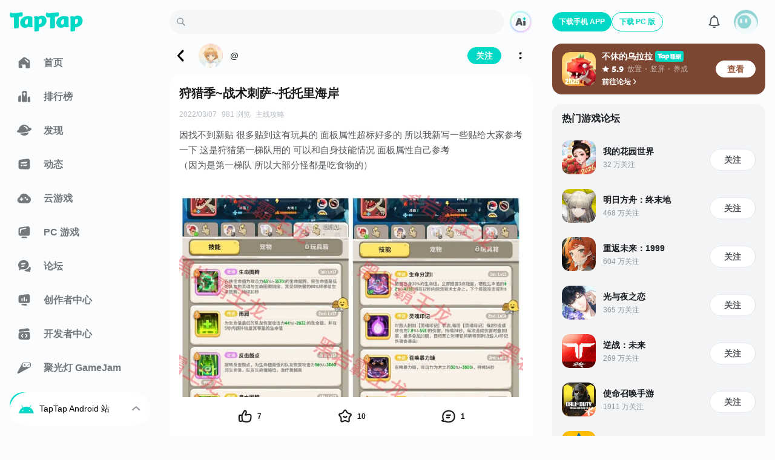

--- FILE ---
content_type: text/html;charset=utf-8
request_url: https://www.taptap.cn/moment/249940896408142485
body_size: 64086
content:
<!DOCTYPE html><html  lang="zh-Hans" data-release="2026-1-21-13cc05b6"><head><script src="//g.alicdn.com/frontend-lib/frontend-lib/2.3.74/antidom.js"></script><script src="//o.alicdn.com/frontend-lib/common-lib/jquery.min.js"></script><script>if (typeof globalThis === "undefined") {window.globalThis = window}</script><meta charset="utf-8"><title>狩猎季~战术刺萨~托托里海岸 - 不休的乌拉拉主线攻略 - TapTap 不休的乌拉拉论坛</title><meta name="viewport" content="width=device-width,initial-scale=1,maximum-scale=1,user-scalable=no,viewport-fit=cover"><link rel="icon" type="image/x-icon" href="/favicon.ico"><link rel="manifest" href="/miniapp/manifest.v6.json"><script>window.addEventListener('DOMContentLoaded', function(e){ if('scrollRestoration' in history) {setTimeout(() => {history.scrollRestoration = 'manual';})}}, { once: true });</script><script>try{  window.__performanceJsStartTimestamp = Date && Date.now && Date.now();  window.__performanceJsStartTiming = window.performance && window.performance.now && window.performance.now();} catch(_) {}function inTapClient(){  try {    if (window.urlResource && window.urlResource.TapTapAPI) {      return true;    }    if (window.TapTapAPI) {      return true;    }  } catch (e) {}  return false;}function clientApi(apiName, params) {  try {    if (typeof params === 'object') {      params = JSON.stringify(params);    }    if (window.urlResource) {      return window.urlResource.TapTapAPI(apiName, params);    }    if (window.TapTapAPI && window.TapTapAPI[apiName]) {      return window.TapTapAPI[apiName](params);    } else {      return window.TapTapAPI && window.TapTapAPI(apiName, params);    }  } catch (e) {    console.log(e);  }}function getUrlParam(paraName) {  var url = document.location.toString();  var arrObj = url.split('?');  if (arrObj.length > 1) {    var arrPara = arrObj[1].split('&');    var arr;    for (var i = 0; i < arrPara.length; i++) {      arr = arrPara[i].split('=');      if (arr && arr[0] == paraName) {        return arr[1];      }    }    return '';  } else {    return '';  }}function getTheme(){  if (inTapClient() && clientApi('tapEnv')) {    var tapEnv = JSON.parse(clientApi('tapEnv'));    if (tapEnv && tapEnv.THEME) {      return tapEnv.THEME;    }  }  if (getUrlParam('theme_mode')) {    return getUrlParam('theme_mode');  }  if ((localStorage.getItem('themeConfig-userSelectedTheme') || '').indexOf('dark') > -1) {    return 'dark';  } else if ((localStorage.getItem('themeConfig-userSelectedTheme') || '').indexOf('light') > -1) {    return 'light';  }  if (window.matchMedia('(prefers-color-scheme: dark)').matches) {    return 'dark';  }  return 'light';};try {  if(!document.documentElement.getAttribute('is-fixed-theme')){    var theme = getTheme();    if(theme === 'dark') {      document.documentElement.classList.add('dark');    }else {      document.documentElement.classList.remove('dark');    }  }} catch (e) {}</script><script>var isLocalhost = function () { return Boolean(  window.location.hostname === 'localhost' ||    window.location.hostname === '[::1]' ||    window.location.hostname.match(      /^127(?:.(?:25[0-5]|2[0-4][0-9]|[01]?[0-9][0-9]?)){3}$/    )); };function register (swUrl, hooks) {  if ( hooks === void 0 ) hooks = {};  var registrationOptions = hooks.registrationOptions; if ( registrationOptions === void 0 ) registrationOptions = {};  delete hooks.registrationOptions;  var emit = function (hook) {    var args = [], len = arguments.length - 1;    while ( len-- > 0 ) args[ len ] = arguments[ len + 1 ];    if (hooks && hooks[hook]) {      hooks[hook].apply(hooks, args)    };  };  if ('serviceWorker' in navigator) {    window.addEventListener('load', function () {      if (isLocalhost()) {        checkValidServiceWorker(swUrl, emit, registrationOptions);        ;navigator.serviceWorker.ready.then(function (registration) {          emit('ready', registration)        });      } else {        registerValidSW(swUrl, emit, registrationOptions);      }    })  }};function registerValidSW (swUrl, emit, registrationOptions) {  navigator.serviceWorker    .register(swUrl, registrationOptions)    .then(function (registration) {      emit('registered', registration);      if (registration.waiting) {        emit('updated', registration);        return;      };      registration.onupdatefound = function () {        emit('updatefound', registration);        var installingWorker = registration.installing;        installingWorker.onstatechange = function () {          if (installingWorker.state === 'installed') {            if (navigator.serviceWorker.controller) {              emit('updated', registration);            } else {              emit('cached', registration);            }          }        }      }    })    .catch(function (error) {      emit('error', error)    })};function checkValidServiceWorker (swUrl, emit, registrationOptions) {  fetch(swUrl)    .then(function (response) {      if (response.status === 404) {        emit('error', new Error(("Service worker not found at " + swUrl)));        unregister();      } else if (response.headers.get('content-type').indexOf('javascript') === -1) {        emit('error', new Error(          "Expected " + swUrl + " to have javascript content-type, " +          "but received " + (response.headers.get('content-type'))))        ;unregister();      } else {        ;registerValidSW(swUrl, emit, registrationOptions);      }    })    .catch(function (error) {      if (!navigator.onLine) {        emit('offline')      } else {        emit('error', error)      }    })};if (navigator.userAgent.indexOf('Android') === -1) {  register('/sw.js', {    ready() {      console.log(        'App is being served from cache by a service worker.' + 'For more details, visit https://goo.gl/AFskqB',      );    },    registered() {      console.log('Service worker has been registered.');    },    cached() {      console.log('Content has been cached for offline use.');    },    updatefound() {      console.log('New content is downloading.');    },    updated() {      console.log('New content is available; please refresh.');    },    offline() {      console.log('No internet connection found. App is running in offline mode.');    },    error(error) {      console.error('Error during service worker registration:', error);    },  });};</script><meta property="bytedance:published_time" content="2022-03-07T16:55:53+08:00"><meta property="bytedance:lrDate_time" content="2022-03-07T16:55:53+08:00"><meta property="bytedance:updated_time" content="2022-06-25T01:35:16+08:00"><meta http-equiv="Cache-Control" content="no-transform"><meta http-equiv="Cache-Control" content="no-siteapp"><meta name="twitter:card" content="summary"><meta name="twitter:title" content="狩猎季~战术刺萨~托托里海岸 - 不休的乌拉拉主线攻略 - TapTap 不休的乌拉拉论坛"><meta name="twitter:description" content="因找不到新贴 很多贴到这有玩具的 面板属性超标好多的 所以我新写一些贴给大家参考一下 这是狩猎第一梯队用的 可以和自身技能情况 面板属性自己参考（因为是第一梯队 所以大部分怪都是吃食物的）刺客无绒..."><meta name="twitter:image" content="https://img2.tapimg.com/bbcode/etag/FjtJBPOejaf_aqObFNbRLJuFk0Av.png?imageMogr2/thumbnail/1080x9999%3E/quality/80/format/jpg/interlace/1/strip/meta-keep-list/VXNlckNvbW1lbnQ%3D/ignore-error/1&t=1"><meta name="keywords" content="不休的乌拉拉主线攻略"><meta name="description" content="因找不到新贴 很多贴到这有玩具的 面板属性超标好多的 所以我新写一些贴给大家参考一下 这是狩猎第一梯队用的 可以和自身技能情况 面板属性自己参考（因为是第一梯队 所以大部分怪都是吃食物的）刺客无绒..."><meta property="og:url" content="https://www.taptap.cn/moment/249940896408142485"><meta property="og:title" content="狩猎季~战术刺萨~托托里海岸 - 不休的乌拉拉主线攻略 - TapTap 不休的乌拉拉论坛"><meta property="og:description" content="因找不到新贴 很多贴到这有玩具的 面板属性超标好多的 所以我新写一些贴给大家参考一下 这是狩猎第一梯队用的 可以和自身技能情况 面板属性自己参考（因为是第一梯队 所以大部分怪都是吃食物的）刺客无绒..."><meta property="og:image" content="https://img2.tapimg.com/bbcode/etag/FjtJBPOejaf_aqObFNbRLJuFk0Av.png?imageMogr2/thumbnail/1080x9999%3E/quality/80/format/jpg/interlace/1/strip/meta-keep-list/VXNlckNvbW1lbnQ%3D/ignore-error/1&t=1"><meta property="og:message_params" content="{&quot;obj_type&quot;:&quot;topic&quot;,&quot;obj_id&quot;:&quot;20290174&quot;}"><meta property="wechat:image" content="https://img2.tapimg.com/bbcode/etag/FjtJBPOejaf_aqObFNbRLJuFk0Av.png?imageMogr2/thumbnail/1080x9999%3E/quality/80/format/jpg/interlace/1/strip/meta-keep-list/VXNlckNvbW1lbnQ%3D/ignore-error/1&t=1"><script type="application/ld+json">{"@type":"NewsArticle","@context":"https://schema.org","mainEntityOfPage":{"@type":"WebPage","@id":"https://www.taptap.cn/moment/249940896408142485"},"publisher":{"@type":"Organization","name":"TapTap 发现好游戏","logo":{"@type":"ImageObject","url":"https://assets.tapimg.com/web-app-global/public-static/img/icons/apple-touch-icon-180x180-v3.png","width":100,"height":100}},"headline":"狩猎季~战术刺萨~托托里海岸 - 不休的乌拉拉主线攻略 - TapTap 不休的乌拉拉论坛","datePublished":"2022-03-07T16:55:53+08:00","dateModified":"2022-03-07T16:55:53+08:00","author":{"@type":"Person","name":"@","url":"https://www.taptap.cn/user/49709120"},"image":"https://img2.tapimg.com/bbcode/etag/FjtJBPOejaf_aqObFNbRLJuFk0Av.png?imageMogr2/thumbnail/1080x9999%3E/quality/80/format/jpg/interlace/1/strip/meta-keep-list/VXNlckNvbW1lbnQ%3D/ignore-error/1&t=1","description":"因找不到新贴 很多贴到这有玩具的 面板属性超标好多的 所以我新写一些贴给大家参考一下 这是狩猎第一梯队用的 可以和自身技能情况 面板属性自己参考\n（因为是第一梯队 所以大部分怪都是吃食物的）\n刺客无绒..."}</script><script type="application/ld+json">{"@context":"https://ziyuan.baidu.com/contexts/cambrian.jsonld","@id":"https://www.taptap.cn/moment/249940896408142485","title":"狩猎季~战术刺萨~托托里海岸 - 不休的乌拉拉主线攻略 - TapTap 不休的乌拉拉论坛","description":"因找不到新贴 很多贴到这有玩具的 面板属性超标好多的 所以我新写一些贴给大家参考一下 这是狩猎第一梯队用的 可以和自身技能情况 面板属性自己参考\n（因为是第一梯队 所以大部分怪都是吃食物的）\n刺客无绒...","image":"https://img2.tapimg.com/bbcode/etag/FjtJBPOejaf_aqObFNbRLJuFk0Av.png?imageMogr2/thumbnail/1080x9999%3E/quality/80/format/jpg/interlace/1/strip/meta-keep-list/VXNlckNvbW1lbnQ%3D/ignore-error/1&t=1","upDate":"2022-03-07T16:55:53+08:00","pubDate":"2022-03-07T16:55:53+08:00"}</script><link rel="canonical" href="https://www.taptap.cn/moment/249940896408142485"><script type="application/ld+json">{"@type":"BreadcrumbList","@context":"https://schema.org","itemListElement":[{"@type":"ListItem","position":1,"name":"首页","item":{"@id":"https://www.taptap.cn/","@type":"Thing"}},{"@type":"ListItem","position":2,"name":"不休的乌拉拉","item":{"@id":"https://www.taptap.cn/app/133684","@type":"Thing"}},{"@type":"ListItem","position":3,"name":"狩猎季~战术刺萨~托托里海岸","item":{"@id":"https://www.taptap.cn/moment/249940896408142485","@type":"Thing"}}]}</script><link rel="preload" as="image" href="https://img2.tapimg.com/bbcode/etag/FjtJBPOejaf_aqObFNbRLJuFk0Av.png?imageMogr2/thumbnail/1080x9999%3E/quality/80/format/jpg/interlace/1/strip/meta-keep-list/VXNlckNvbW1lbnQ%3D/ignore-error/1&t=1" type="image/webp"><link rel="preload" as="image" href="https://img2.tapimg.com/bbcode/etag/FhQ-LIEhX5WWGgi-jyuycQMsskUZ.png?imageMogr2/thumbnail/1080x9999%3E/quality/80/format/jpg/interlace/1/strip/meta-keep-list/VXNlckNvbW1lbnQ%3D/ignore-error/1&t=1" type="image/webp"><link rel="preload" as="image" href="https://img2.tapimg.com/bbcode/etag/FmJfmIm6HinpCbER_gPJbVVJpUzw.png?imageMogr2/thumbnail/1080x9999%3E/quality/80/format/jpg/interlace/1/strip/meta-keep-list/VXNlckNvbW1lbnQ%3D/ignore-error/1&t=1" type="image/webp"><link rel="prefetch" as="image" href="https://img2.tapimg.com/bbcode/etag/FjQ25cRO67edlk5Gz5kmJTWle9Jq.png?imageMogr2/thumbnail/1080x9999%3E/quality/80/format/jpg/interlace/1/strip/meta-keep-list/VXNlckNvbW1lbnQ%3D/ignore-error/1&t=1" type="image/webp"><link rel="prefetch" as="image" href="https://img2.tapimg.com/bbcode/etag/FpkyJr6nrIxSV4hzK7HCyQeFb8nN.png?imageMogr2/thumbnail/1080x9999%3E/quality/80/format/jpg/interlace/1/strip/meta-keep-list/VXNlckNvbW1lbnQ%3D/ignore-error/1&t=1" type="image/webp"><link rel="stylesheet" href="https://assets.tapimg.com/apps/web-app-next/_nuxt/9f3555f2f01b.css"><link rel="stylesheet" href="https://assets.tapimg.com/apps/web-app-next/_nuxt/bf4ea217eb06.css"><link rel="stylesheet" href="https://assets.tapimg.com/apps/web-app-next/_nuxt/fa96e6a1334e.css"><link rel="stylesheet" href="https://assets.tapimg.com/apps/web-app-next/_nuxt/c74916782bc4.css"><link rel="stylesheet" href="https://assets.tapimg.com/apps/web-app-next/_nuxt/bdfc97b7ed6b.css"><link rel="stylesheet" href="https://assets.tapimg.com/apps/web-app-next/_nuxt/57e7f1a28906.css"><link rel="stylesheet" href="https://assets.tapimg.com/apps/web-app-next/_nuxt/cbd91efc1700.css"><link rel="stylesheet" href="https://assets.tapimg.com/apps/web-app-next/_nuxt/c9290d53f46c.css"><link rel="stylesheet" href="https://assets.tapimg.com/apps/web-app-next/_nuxt/7f246d34380e.css"><link rel="stylesheet" href="https://assets.tapimg.com/apps/web-app-next/_nuxt/d4e7ca50a3c0.css"><link rel="stylesheet" href="https://assets.tapimg.com/apps/web-app-next/_nuxt/4b00ff516b6b.css"><link rel="stylesheet" href="https://assets.tapimg.com/apps/web-app-next/_nuxt/40e971f18d36.css"><link rel="stylesheet" href="https://assets.tapimg.com/apps/web-app-next/_nuxt/7b0138c04824.css"><link rel="stylesheet" href="https://assets.tapimg.com/apps/web-app-next/_nuxt/c44b78dd7247.css"><link rel="stylesheet" href="https://assets.tapimg.com/apps/web-app-next/_nuxt/b6d616d19847.css"><link rel="stylesheet" href="https://assets.tapimg.com/apps/web-app-next/_nuxt/20f6d6f0b183.css"><link rel="stylesheet" href="https://assets.tapimg.com/apps/web-app-next/_nuxt/ea1995aa48a0.css"><link rel="stylesheet" href="https://assets.tapimg.com/apps/web-app-next/_nuxt/407e2570df75.css"><link rel="stylesheet" href="https://assets.tapimg.com/apps/web-app-next/_nuxt/b4ba4b292956.css"><link rel="stylesheet" href="https://assets.tapimg.com/apps/web-app-next/_nuxt/d218553079ed.css"><link rel="stylesheet" href="https://assets.tapimg.com/apps/web-app-next/_nuxt/e15279a44495.css"><link rel="stylesheet" href="https://assets.tapimg.com/apps/web-app-next/_nuxt/6a71dabfcff4.css"><link rel="stylesheet" href="https://assets.tapimg.com/apps/web-app-next/_nuxt/6291820a8bc3.css"><link rel="stylesheet" href="https://assets.tapimg.com/apps/web-app-next/_nuxt/4bad87e7a7ea.css"><link rel="stylesheet" href="https://assets.tapimg.com/apps/web-app-next/_nuxt/8ee77378c448.css"><link rel="stylesheet" href="https://assets.tapimg.com/apps/web-app-next/_nuxt/a7caa97c7f1e.css"><link rel="stylesheet" href="https://assets.tapimg.com/apps/web-app-next/_nuxt/d712549cc282.css"><link rel="stylesheet" href="https://assets.tapimg.com/apps/web-app-next/_nuxt/cf126de88581.css"><link rel="stylesheet" href="https://assets.tapimg.com/apps/web-app-next/_nuxt/03f2a22caa1e.css"><link rel="stylesheet" href="https://assets.tapimg.com/apps/web-app-next/_nuxt/360a547d9ea9.css"><link rel="stylesheet" href="https://assets.tapimg.com/apps/web-app-next/_nuxt/7abc3544c29f.css"><link rel="stylesheet" href="https://assets.tapimg.com/apps/web-app-next/_nuxt/178bc027e3a0.css"><link rel="stylesheet" href="https://assets.tapimg.com/apps/web-app-next/_nuxt/3d0fb2dfc993.css"><link rel="stylesheet" href="https://assets.tapimg.com/apps/web-app-next/_nuxt/9115f100fe3e.css"><link rel="stylesheet" href="https://assets.tapimg.com/apps/web-app-next/_nuxt/f5c41ebd6ea5.css"><link rel="stylesheet" href="https://assets.tapimg.com/apps/web-app-next/_nuxt/b6b8023de414.css"><link rel="stylesheet" href="https://assets.tapimg.com/apps/web-app-next/_nuxt/b25a6ee3eef4.css"><link rel="stylesheet" href="https://assets.tapimg.com/apps/web-app-next/_nuxt/ccca990001e9.css"><link rel="stylesheet" href="https://assets.tapimg.com/apps/web-app-next/_nuxt/1674ebb6a093.css"><link rel="stylesheet" href="https://assets.tapimg.com/apps/web-app-next/_nuxt/bfefe53fd2d3.css"><link rel="stylesheet" href="https://assets.tapimg.com/apps/web-app-next/_nuxt/772a4e4f5804.css"><link rel="stylesheet" href="https://assets.tapimg.com/apps/web-app-next/_nuxt/9906b01edae3.css"><link rel="stylesheet" href="https://assets.tapimg.com/apps/web-app-next/_nuxt/6151127ee53f.css"><link rel="stylesheet" href="https://assets.tapimg.com/apps/web-app-next/_nuxt/a1aaf489f69b.css"><link rel="stylesheet" href="https://assets.tapimg.com/apps/web-app-next/_nuxt/ea8aaad626ad.css"><link rel="stylesheet" href="https://assets.tapimg.com/apps/web-app-next/_nuxt/af092a47e38a.css"><link rel="stylesheet" href="https://assets.tapimg.com/apps/web-app-next/_nuxt/7ba7859722b8.css"><link rel="stylesheet" href="https://assets.tapimg.com/apps/web-app-next/_nuxt/acfebd745483.css"><link rel="stylesheet" href="https://assets.tapimg.com/apps/web-app-next/_nuxt/33f6709b1224.css"><link rel="stylesheet" href="https://assets.tapimg.com/apps/web-app-next/_nuxt/c74253f4c399.css"><link rel="stylesheet" href="https://assets.tapimg.com/apps/web-app-next/_nuxt/07fe30b60361.css"><link rel="stylesheet" href="https://assets.tapimg.com/apps/web-app-next/_nuxt/4871b95ec314.css"><link rel="stylesheet" href="https://assets.tapimg.com/apps/web-app-next/_nuxt/adec1a3bae93.css"><link rel="stylesheet" href="https://assets.tapimg.com/apps/web-app-next/_nuxt/f3bfc0a40537.css"><link rel="stylesheet" href="https://assets.tapimg.com/apps/web-app-next/_nuxt/3494759b0839.css"><link rel="stylesheet" href="https://assets.tapimg.com/apps/web-app-next/_nuxt/9c1f8a470d45.css"><link rel="stylesheet" href="https://assets.tapimg.com/apps/web-app-next/_nuxt/28549622b0bc.css"><link rel="stylesheet" href="https://assets.tapimg.com/apps/web-app-next/_nuxt/05d75ae151b3.css"><link rel="stylesheet" href="https://assets.tapimg.com/apps/web-app-next/_nuxt/59154fe60609.css"><link rel="stylesheet" href="https://assets.tapimg.com/apps/web-app-next/_nuxt/0e59e1952301.css"><link rel="stylesheet" href="https://assets.tapimg.com/apps/web-app-next/_nuxt/9e18752d74c3.css"><link rel="stylesheet" href="https://assets.tapimg.com/apps/web-app-next/_nuxt/27b58ac27bea.css"><link rel="stylesheet" href="https://assets.tapimg.com/apps/web-app-next/_nuxt/332f150fdb7d.css"><link rel="stylesheet" href="https://assets.tapimg.com/apps/web-app-next/_nuxt/6bcb1d5b3025.css"><link rel="stylesheet" href="https://assets.tapimg.com/apps/web-app-next/_nuxt/1bd0f3b70644.css"><link rel="stylesheet" href="https://assets.tapimg.com/apps/web-app-next/_nuxt/14fa82ca44f1.css"><link rel="stylesheet" href="https://assets.tapimg.com/apps/web-app-next/_nuxt/efef876a4f83.css"><link rel="stylesheet" href="https://assets.tapimg.com/apps/web-app-next/_nuxt/5ef3c83adfdb.css"><link rel="stylesheet" href="https://assets.tapimg.com/apps/web-app-next/_nuxt/d2007d3ed5f0.css"><link rel="stylesheet" href="https://assets.tapimg.com/apps/web-app-next/_nuxt/ab5ba04e0514.css"><link rel="stylesheet" href="https://assets.tapimg.com/apps/web-app-next/_nuxt/785c5b55c013.css"><link rel="stylesheet" href="https://assets.tapimg.com/apps/web-app-next/_nuxt/4432ceefb457.css"><link rel="stylesheet" href="https://assets.tapimg.com/apps/web-app-next/_nuxt/98d74f8ecafe.css"><link rel="stylesheet" href="https://assets.tapimg.com/apps/web-app-next/_nuxt/74ff27c8e8d2.css"><link rel="stylesheet" href="https://assets.tapimg.com/apps/web-app-next/_nuxt/81858e12d08c.css"><link rel="stylesheet" href="https://assets.tapimg.com/apps/web-app-next/_nuxt/174d02f0ac3a.css"><link rel="stylesheet" href="https://assets.tapimg.com/apps/web-app-next/_nuxt/71650728ff3e.css"><link rel="modulepreload" as="script" crossorigin href="https://assets.tapimg.com/apps/web-app-next/_nuxt/00.global-polyfill.b052e8c1.js"><link rel="modulepreload" as="script" crossorigin href="https://assets.tapimg.com/apps/web-app-next/_nuxt/01.wx-sdk.0007ca74.js"><link rel="modulepreload" as="script" crossorigin href="https://assets.tapimg.com/apps/web-app-next/_nuxt/3e27a3772e54.js"><link rel="modulepreload" as="script" crossorigin href="https://assets.tapimg.com/apps/web-app-next/_nuxt/7ca802b8caeb.js"><link rel="modulepreload" as="script" crossorigin href="https://assets.tapimg.com/apps/web-app-next/_nuxt/entry.ac1fc548.js"><link rel="modulepreload" as="script" crossorigin href="https://assets.tapimg.com/apps/web-app-next/_nuxt/ffe5f5b78170.js"><link rel="modulepreload" as="script" crossorigin href="https://assets.tapimg.com/apps/web-app-next/_nuxt/9d4597fa46a7.js"><link rel="modulepreload" as="script" crossorigin href="https://assets.tapimg.com/apps/web-app-next/_nuxt/0e7307106921.js"><link rel="modulepreload" as="script" crossorigin href="https://assets.tapimg.com/apps/web-app-next/_nuxt/912f07b271e9.js"><link rel="modulepreload" as="script" crossorigin href="https://assets.tapimg.com/apps/web-app-next/_nuxt/5bc2dbe2e146.js"><link rel="modulepreload" as="script" crossorigin href="https://assets.tapimg.com/apps/web-app-next/_nuxt/407c9afec0a0.js"><link rel="modulepreload" as="script" crossorigin href="https://assets.tapimg.com/apps/web-app-next/_nuxt/018cdc8c1364.js"><link rel="modulepreload" as="script" crossorigin href="https://assets.tapimg.com/apps/web-app-next/_nuxt/a849e703394c.js"><link rel="modulepreload" as="script" crossorigin href="https://assets.tapimg.com/apps/web-app-next/_nuxt/b9ccbcfb82cd.js"><link rel="modulepreload" as="script" crossorigin href="https://assets.tapimg.com/apps/web-app-next/_nuxt/38749f219a3b.js"><link rel="modulepreload" as="script" crossorigin href="https://assets.tapimg.com/apps/web-app-next/_nuxt/90176aebbc72.js"><link rel="modulepreload" as="script" crossorigin href="https://assets.tapimg.com/apps/web-app-next/_nuxt/2972860a17a1.js"><link rel="modulepreload" as="script" crossorigin href="https://assets.tapimg.com/apps/web-app-next/_nuxt/78847b692dfc.js"><link rel="modulepreload" as="script" crossorigin href="https://assets.tapimg.com/apps/web-app-next/_nuxt/a4b9fdfcabd6.js"><link rel="modulepreload" as="script" crossorigin href="https://assets.tapimg.com/apps/web-app-next/_nuxt/78c446185523.js"><link rel="modulepreload" as="script" crossorigin href="https://assets.tapimg.com/apps/web-app-next/_nuxt/1bc2e457de55.js"><link rel="modulepreload" as="script" crossorigin href="https://assets.tapimg.com/apps/web-app-next/_nuxt/3e492553b74c.js"><link rel="modulepreload" as="script" crossorigin href="https://assets.tapimg.com/apps/web-app-next/_nuxt/81c4b8b203cf.js"><link rel="modulepreload" as="script" crossorigin href="https://assets.tapimg.com/apps/web-app-next/_nuxt/2229326b8468.js"><link rel="modulepreload" as="script" crossorigin href="https://assets.tapimg.com/apps/web-app-next/_nuxt/e66c31da707c.js"><link rel="modulepreload" as="script" crossorigin href="https://assets.tapimg.com/apps/web-app-next/_nuxt/3236a257bd53.js"><link rel="modulepreload" as="script" crossorigin href="https://assets.tapimg.com/apps/web-app-next/_nuxt/15e965f524fe.js"><link rel="modulepreload" as="script" crossorigin href="https://assets.tapimg.com/apps/web-app-next/_nuxt/1eabd3973bb4.js"><link rel="modulepreload" as="script" crossorigin href="https://assets.tapimg.com/apps/web-app-next/_nuxt/3c1758403957.js"><link rel="modulepreload" as="script" crossorigin href="https://assets.tapimg.com/apps/web-app-next/_nuxt/4b13044d4784.js"><link rel="modulepreload" as="script" crossorigin href="https://assets.tapimg.com/apps/web-app-next/_nuxt/a87dea9ad16e.js"><link rel="modulepreload" as="script" crossorigin href="https://assets.tapimg.com/apps/web-app-next/_nuxt/d5fc8a8faa39.js"><link rel="modulepreload" as="script" crossorigin href="https://assets.tapimg.com/apps/web-app-next/_nuxt/3ab37899c9c8.js"><link rel="modulepreload" as="script" crossorigin href="https://assets.tapimg.com/apps/web-app-next/_nuxt/c3f058ff5fbd.js"><link rel="modulepreload" as="script" crossorigin href="https://assets.tapimg.com/apps/web-app-next/_nuxt/97b6c1375aeb.js"><link rel="modulepreload" as="script" crossorigin href="https://assets.tapimg.com/apps/web-app-next/_nuxt/08e369d04f7a.js"><link rel="modulepreload" as="script" crossorigin href="https://assets.tapimg.com/apps/web-app-next/_nuxt/7ce1ee925fa7.js"><link rel="modulepreload" as="script" crossorigin href="https://assets.tapimg.com/apps/web-app-next/_nuxt/af1f1afe2756.js"><link rel="modulepreload" as="script" crossorigin href="https://assets.tapimg.com/apps/web-app-next/_nuxt/9f9f200dc6f8.js"><link rel="modulepreload" as="script" crossorigin href="https://assets.tapimg.com/apps/web-app-next/_nuxt/7be54cd7a5ee.js"><link rel="modulepreload" as="script" crossorigin href="https://assets.tapimg.com/apps/web-app-next/_nuxt/0a58880f8c68.js"><link rel="modulepreload" as="script" crossorigin href="https://assets.tapimg.com/apps/web-app-next/_nuxt/8e3e49d99161.js"><link rel="modulepreload" as="script" crossorigin href="https://assets.tapimg.com/apps/web-app-next/_nuxt/6cfdc4090881.js"><link rel="modulepreload" as="script" crossorigin href="https://assets.tapimg.com/apps/web-app-next/_nuxt/6d0a609b7af2.js"><link rel="modulepreload" as="script" crossorigin href="https://assets.tapimg.com/apps/web-app-next/_nuxt/af3b63de8fc8.js"><link rel="modulepreload" as="script" crossorigin href="https://assets.tapimg.com/apps/web-app-next/_nuxt/5790f94618c4.js"><link rel="modulepreload" as="script" crossorigin href="https://assets.tapimg.com/apps/web-app-next/_nuxt/2676fc6ec45a.js"><link rel="modulepreload" as="script" crossorigin href="https://assets.tapimg.com/apps/web-app-next/_nuxt/0926dd336a6b.js"><link rel="modulepreload" as="script" crossorigin href="https://assets.tapimg.com/apps/web-app-next/_nuxt/173623ad61fa.js"><link rel="modulepreload" as="script" crossorigin href="https://assets.tapimg.com/apps/web-app-next/_nuxt/83747b61b493.js"><link rel="modulepreload" as="script" crossorigin href="https://assets.tapimg.com/apps/web-app-next/_nuxt/1bfbe3c477db.js"><link rel="modulepreload" as="script" crossorigin href="https://assets.tapimg.com/apps/web-app-next/_nuxt/b38af3dd4ffa.js"><link rel="modulepreload" as="script" crossorigin href="https://assets.tapimg.com/apps/web-app-next/_nuxt/247a0b34a8a7.js"><link rel="modulepreload" as="script" crossorigin href="https://assets.tapimg.com/apps/web-app-next/_nuxt/82879636ab0d.js"><link rel="modulepreload" as="script" crossorigin href="https://assets.tapimg.com/apps/web-app-next/_nuxt/c282caaefdec.js"><link rel="modulepreload" as="script" crossorigin href="https://assets.tapimg.com/apps/web-app-next/_nuxt/f24c508c3d7f.js"><link rel="modulepreload" as="script" crossorigin href="https://assets.tapimg.com/apps/web-app-next/_nuxt/a62cd3a66ba2.js"><link rel="modulepreload" as="script" crossorigin href="https://assets.tapimg.com/apps/web-app-next/_nuxt/307aaf322ee4.js"><link rel="modulepreload" as="script" crossorigin href="https://assets.tapimg.com/apps/web-app-next/_nuxt/21935f7bb281.js"><link rel="modulepreload" as="script" crossorigin href="https://assets.tapimg.com/apps/web-app-next/_nuxt/336aac4ac938.js"><link rel="modulepreload" as="script" crossorigin href="https://assets.tapimg.com/apps/web-app-next/_nuxt/152d314cbf85.js"><link rel="modulepreload" as="script" crossorigin href="https://assets.tapimg.com/apps/web-app-next/_nuxt/fa6eb74fb19a.js"><link rel="modulepreload" as="script" crossorigin href="https://assets.tapimg.com/apps/web-app-next/_nuxt/57c5efbabda5.js"><link rel="modulepreload" as="script" crossorigin href="https://assets.tapimg.com/apps/web-app-next/_nuxt/d56c615d6ec6.js"><link rel="modulepreload" as="script" crossorigin href="https://assets.tapimg.com/apps/web-app-next/_nuxt/2df4e9a0d444.js"><link rel="modulepreload" as="script" crossorigin href="https://assets.tapimg.com/apps/web-app-next/_nuxt/5206af6f080c.js"><link rel="modulepreload" as="script" crossorigin href="https://assets.tapimg.com/apps/web-app-next/_nuxt/5c2a7a3b4024.js"><link rel="modulepreload" as="script" crossorigin href="https://assets.tapimg.com/apps/web-app-next/_nuxt/2ad708c2c6c9.js"><link rel="modulepreload" as="script" crossorigin href="https://assets.tapimg.com/apps/web-app-next/_nuxt/42ffda512ba8.js"><link rel="modulepreload" as="script" crossorigin href="https://assets.tapimg.com/apps/web-app-next/_nuxt/0de9127b831a.js"><link rel="modulepreload" as="script" crossorigin href="https://assets.tapimg.com/apps/web-app-next/_nuxt/a5e2db83c26e.js"><link rel="modulepreload" as="script" crossorigin href="https://assets.tapimg.com/apps/web-app-next/_nuxt/7ea86e4f7eaf.js"><link rel="modulepreload" as="script" crossorigin href="https://assets.tapimg.com/apps/web-app-next/_nuxt/1377b18b121d.js"><link rel="modulepreload" as="script" crossorigin href="https://assets.tapimg.com/apps/web-app-next/_nuxt/31cb0a97397c.js"><link rel="modulepreload" as="script" crossorigin href="https://assets.tapimg.com/apps/web-app-next/_nuxt/a32470d4263b.js"><link rel="modulepreload" as="script" crossorigin href="https://assets.tapimg.com/apps/web-app-next/_nuxt/7c8658e72d5b.js"><link rel="modulepreload" as="script" crossorigin href="https://assets.tapimg.com/apps/web-app-next/_nuxt/a65d7cbc208f.js"><link rel="modulepreload" as="script" crossorigin href="https://assets.tapimg.com/apps/web-app-next/_nuxt/286b0f0cc041.js"><link rel="modulepreload" as="script" crossorigin href="https://assets.tapimg.com/apps/web-app-next/_nuxt/2da2ad4ebf38.js"><link rel="modulepreload" as="script" crossorigin href="https://assets.tapimg.com/apps/web-app-next/_nuxt/f07fe3e8c70e.js"><link rel="modulepreload" as="script" crossorigin href="https://assets.tapimg.com/apps/web-app-next/_nuxt/8414f0684f1f.js"><link rel="modulepreload" as="script" crossorigin href="https://assets.tapimg.com/apps/web-app-next/_nuxt/59062249586e.js"><link rel="modulepreload" as="script" crossorigin href="https://assets.tapimg.com/apps/web-app-next/_nuxt/389a0903c181.js"><link rel="modulepreload" as="script" crossorigin href="https://assets.tapimg.com/apps/web-app-next/_nuxt/4c0561a3e5ba.js"><link rel="modulepreload" as="script" crossorigin href="https://assets.tapimg.com/apps/web-app-next/_nuxt/1d78e62f303a.js"><link rel="modulepreload" as="script" crossorigin href="https://assets.tapimg.com/apps/web-app-next/_nuxt/8273fac54106.js"><link rel="modulepreload" as="script" crossorigin href="https://assets.tapimg.com/apps/web-app-next/_nuxt/0e70240370f9.js"><link rel="modulepreload" as="script" crossorigin href="https://assets.tapimg.com/apps/web-app-next/_nuxt/25db03c9ebf3.js"><link rel="modulepreload" as="script" crossorigin href="https://assets.tapimg.com/apps/web-app-next/_nuxt/fe18f0eb18f7.js"><link rel="modulepreload" as="script" crossorigin href="https://assets.tapimg.com/apps/web-app-next/_nuxt/2e268ed8e3b1.js"><link rel="modulepreload" as="script" crossorigin href="https://assets.tapimg.com/apps/web-app-next/_nuxt/56d1de126cf8.js"><link rel="modulepreload" as="script" crossorigin href="https://assets.tapimg.com/apps/web-app-next/_nuxt/3275b4cd39db.js"><link rel="modulepreload" as="script" crossorigin href="https://assets.tapimg.com/apps/web-app-next/_nuxt/3a0cd7ac8ab6.js"><link rel="modulepreload" as="script" crossorigin href="https://assets.tapimg.com/apps/web-app-next/_nuxt/0d61f51c33a8.js"><link rel="modulepreload" as="script" crossorigin href="https://assets.tapimg.com/apps/web-app-next/_nuxt/e73a328065dc.js"><link rel="modulepreload" as="script" crossorigin href="https://assets.tapimg.com/apps/web-app-next/_nuxt/dd4827d00480.js"><link rel="modulepreload" as="script" crossorigin href="https://assets.tapimg.com/apps/web-app-next/_nuxt/fd345b68c24e.js"><link rel="modulepreload" as="script" crossorigin href="https://assets.tapimg.com/apps/web-app-next/_nuxt/ef559cf7f976.js"><link rel="modulepreload" as="script" crossorigin href="https://assets.tapimg.com/apps/web-app-next/_nuxt/229d2431a3e4.js"><link rel="modulepreload" as="script" crossorigin href="https://assets.tapimg.com/apps/web-app-next/_nuxt/be00fefc7f47.js"><link rel="modulepreload" as="script" crossorigin href="https://assets.tapimg.com/apps/web-app-next/_nuxt/553dbf0ab577.js"><link rel="modulepreload" as="script" crossorigin href="https://assets.tapimg.com/apps/web-app-next/_nuxt/a9d506e591bb.js"><link rel="modulepreload" as="script" crossorigin href="https://assets.tapimg.com/apps/web-app-next/_nuxt/ec87abec224b.js"><link rel="modulepreload" as="script" crossorigin href="https://assets.tapimg.com/apps/web-app-next/_nuxt/2fde4ddbf044.js"><link rel="modulepreload" as="script" crossorigin href="https://assets.tapimg.com/apps/web-app-next/_nuxt/a016a37fbb08.js"><link rel="modulepreload" as="script" crossorigin href="https://assets.tapimg.com/apps/web-app-next/_nuxt/0413cc507e16.js"><link rel="modulepreload" as="script" crossorigin href="https://assets.tapimg.com/apps/web-app-next/_nuxt/37111cb06f11.js"><link rel="modulepreload" as="script" crossorigin href="https://assets.tapimg.com/apps/web-app-next/_nuxt/ee199139b074.js"><link rel="modulepreload" as="script" crossorigin href="https://assets.tapimg.com/apps/web-app-next/_nuxt/94f902795368.js"><link rel="modulepreload" as="script" crossorigin href="https://assets.tapimg.com/apps/web-app-next/_nuxt/ee3b5629b1bc.js"><link rel="modulepreload" as="script" crossorigin href="https://assets.tapimg.com/apps/web-app-next/_nuxt/b3100603829f.js"><link rel="modulepreload" as="script" crossorigin href="https://assets.tapimg.com/apps/web-app-next/_nuxt/5710b7f53e35.js"><link rel="modulepreload" as="script" crossorigin href="https://assets.tapimg.com/apps/web-app-next/_nuxt/ab4271745ef2.js"><link rel="modulepreload" as="script" crossorigin href="https://assets.tapimg.com/apps/web-app-next/_nuxt/5dcf3a23ec46.js"><link rel="modulepreload" as="script" crossorigin href="https://assets.tapimg.com/apps/web-app-next/_nuxt/00eb157415fb.js"><link rel="modulepreload" as="script" crossorigin href="https://assets.tapimg.com/apps/web-app-next/_nuxt/fef3349e6f71.js"><link rel="modulepreload" as="script" crossorigin href="https://assets.tapimg.com/apps/web-app-next/_nuxt/3c885b784284.js"><link rel="modulepreload" as="script" crossorigin href="https://assets.tapimg.com/apps/web-app-next/_nuxt/f46020ea85dc.js"><link rel="modulepreload" as="script" crossorigin href="https://assets.tapimg.com/apps/web-app-next/_nuxt/661b914ed24f.js"><link rel="modulepreload" as="script" crossorigin href="https://assets.tapimg.com/apps/web-app-next/_nuxt/5a22d9410536.js"><link rel="modulepreload" as="script" crossorigin href="https://assets.tapimg.com/apps/web-app-next/_nuxt/722555e1c07a.js"><link rel="modulepreload" as="script" crossorigin href="https://assets.tapimg.com/apps/web-app-next/_nuxt/5b3c78f6c445.js"><link rel="modulepreload" as="script" crossorigin href="https://assets.tapimg.com/apps/web-app-next/_nuxt/e635e1057281.js"><link rel="modulepreload" as="script" crossorigin href="https://assets.tapimg.com/apps/web-app-next/_nuxt/4c2594d14fe2.js"><link rel="modulepreload" as="script" crossorigin href="https://assets.tapimg.com/apps/web-app-next/_nuxt/e36cb7a84668.js"><link rel="modulepreload" as="script" crossorigin href="https://assets.tapimg.com/apps/web-app-next/_nuxt/0448fb4242c6.js"><link rel="modulepreload" as="script" crossorigin href="https://assets.tapimg.com/apps/web-app-next/_nuxt/ab264172a6a7.js"><link rel="modulepreload" as="script" crossorigin href="https://assets.tapimg.com/apps/web-app-next/_nuxt/b6239b7a949c.js"><link rel="modulepreload" as="script" crossorigin href="https://assets.tapimg.com/apps/web-app-next/_nuxt/16334b086952.js"><link rel="modulepreload" as="script" crossorigin href="https://assets.tapimg.com/apps/web-app-next/_nuxt/8c73239ee87c.js"><link rel="modulepreload" as="script" crossorigin href="https://assets.tapimg.com/apps/web-app-next/_nuxt/b3c663dc0cba.js"><link rel="modulepreload" as="script" crossorigin href="https://assets.tapimg.com/apps/web-app-next/_nuxt/1f00c93313fa.js"><link rel="modulepreload" as="script" crossorigin href="https://assets.tapimg.com/apps/web-app-next/_nuxt/b1046e572b56.js"><link rel="modulepreload" as="script" crossorigin href="https://assets.tapimg.com/apps/web-app-next/_nuxt/a8e960b98f19.js"><link rel="modulepreload" as="script" crossorigin href="https://assets.tapimg.com/apps/web-app-next/_nuxt/9027fb812b23.js"><link rel="modulepreload" as="script" crossorigin href="https://assets.tapimg.com/apps/web-app-next/_nuxt/7dd64653d76a.js"><link rel="modulepreload" as="script" crossorigin href="https://assets.tapimg.com/apps/web-app-next/_nuxt/a79df02e6619.js"><link rel="modulepreload" as="script" crossorigin href="https://assets.tapimg.com/apps/web-app-next/_nuxt/acda49b72f10.js"><link rel="modulepreload" as="script" crossorigin href="https://assets.tapimg.com/apps/web-app-next/_nuxt/34a599318a22.js"><link rel="modulepreload" as="script" crossorigin href="https://assets.tapimg.com/apps/web-app-next/_nuxt/b22fe51afb4e.js"><link rel="modulepreload" as="script" crossorigin href="https://assets.tapimg.com/apps/web-app-next/_nuxt/a8d5454cc4bd.js"><link rel="modulepreload" as="script" crossorigin href="https://assets.tapimg.com/apps/web-app-next/_nuxt/3ea24a92c24b.js"><link rel="modulepreload" as="script" crossorigin href="https://assets.tapimg.com/apps/web-app-next/_nuxt/0256241d7a0c.js"><link rel="modulepreload" as="script" crossorigin href="https://assets.tapimg.com/apps/web-app-next/_nuxt/1797f2987764.js"><link rel="modulepreload" as="script" crossorigin href="https://assets.tapimg.com/apps/web-app-next/_nuxt/4129c494042a.js"><link rel="modulepreload" as="script" crossorigin href="https://assets.tapimg.com/apps/web-app-next/_nuxt/1bdce8a67d87.js"><link rel="modulepreload" as="script" crossorigin href="https://assets.tapimg.com/apps/web-app-next/_nuxt/50fdfdd410ac.js"><link rel="modulepreload" as="script" crossorigin href="https://assets.tapimg.com/apps/web-app-next/_nuxt/b8e06c299ba5.js"><link rel="modulepreload" as="script" crossorigin href="https://assets.tapimg.com/apps/web-app-next/_nuxt/7a6902810ba3.js"><link rel="modulepreload" as="script" crossorigin href="https://assets.tapimg.com/apps/web-app-next/_nuxt/40dcc14fbed5.js"><link rel="modulepreload" as="script" crossorigin href="https://assets.tapimg.com/apps/web-app-next/_nuxt/5988f12134fc.js"><link rel="modulepreload" as="script" crossorigin href="https://assets.tapimg.com/apps/web-app-next/_nuxt/294bd30bea66.js"><link rel="modulepreload" as="script" crossorigin href="https://assets.tapimg.com/apps/web-app-next/_nuxt/2aa8f5992234.js"><link rel="modulepreload" as="script" crossorigin href="https://assets.tapimg.com/apps/web-app-next/_nuxt/c4598e3cfe5b.js"><link rel="modulepreload" as="script" crossorigin href="https://assets.tapimg.com/apps/web-app-next/_nuxt/048939527bb6.js"><link rel="modulepreload" as="script" crossorigin href="https://assets.tapimg.com/apps/web-app-next/_nuxt/372c9e4048c0.js"><link rel="modulepreload" as="script" crossorigin href="https://assets.tapimg.com/apps/web-app-next/_nuxt/7eaf48adff66.js"><link rel="modulepreload" as="script" crossorigin href="https://assets.tapimg.com/apps/web-app-next/_nuxt/b50d4d1ddaaf.js"><link rel="modulepreload" as="script" crossorigin href="https://assets.tapimg.com/apps/web-app-next/_nuxt/3a871b9e773a.js"><link rel="modulepreload" as="script" crossorigin href="https://assets.tapimg.com/apps/web-app-next/_nuxt/6c893c335980.js"><link rel="modulepreload" as="script" crossorigin href="https://assets.tapimg.com/apps/web-app-next/_nuxt/25dbbef43d5c.js"><link rel="modulepreload" as="script" crossorigin href="https://assets.tapimg.com/apps/web-app-next/_nuxt/90320cb84b1e.js"><link rel="modulepreload" as="script" crossorigin href="https://assets.tapimg.com/apps/web-app-next/_nuxt/2ba6d93a18a5.js"><link rel="modulepreload" as="script" crossorigin href="https://assets.tapimg.com/apps/web-app-next/_nuxt/a5d720054488.js"><link rel="modulepreload" as="script" crossorigin href="https://assets.tapimg.com/apps/web-app-next/_nuxt/1e40d7da79ad.js"><link rel="modulepreload" as="script" crossorigin href="https://assets.tapimg.com/apps/web-app-next/_nuxt/110aa33d1e62.js"><link rel="modulepreload" as="script" crossorigin href="https://assets.tapimg.com/apps/web-app-next/_nuxt/56f87bfac961.js"><link rel="modulepreload" as="script" crossorigin href="https://assets.tapimg.com/apps/web-app-next/_nuxt/e0a570124030.js"><link rel="modulepreload" as="script" crossorigin href="https://assets.tapimg.com/apps/web-app-next/_nuxt/aa0211d6efb2.js"><link rel="modulepreload" as="script" crossorigin href="https://assets.tapimg.com/apps/web-app-next/_nuxt/2a9f6c89963a.js"><link rel="modulepreload" as="script" crossorigin href="https://assets.tapimg.com/apps/web-app-next/_nuxt/c825f6c76bb9.js"><link rel="modulepreload" as="script" crossorigin href="https://assets.tapimg.com/apps/web-app-next/_nuxt/9e38660c1f35.js"><link rel="modulepreload" as="script" crossorigin href="https://assets.tapimg.com/apps/web-app-next/_nuxt/81408290976a.js"><link rel="modulepreload" as="script" crossorigin href="https://assets.tapimg.com/apps/web-app-next/_nuxt/51deeafdbf8c.js"><link rel="modulepreload" as="script" crossorigin href="https://assets.tapimg.com/apps/web-app-next/_nuxt/1fcd547c2f40.js"><link rel="modulepreload" as="script" crossorigin href="https://assets.tapimg.com/apps/web-app-next/_nuxt/07b2f3f2e0dc.js"><link rel="modulepreload" as="script" crossorigin href="https://assets.tapimg.com/apps/web-app-next/_nuxt/2d11c36b7e4c.js"><link rel="modulepreload" as="script" crossorigin href="https://assets.tapimg.com/apps/web-app-next/_nuxt/f1880c4f7582.js"><link rel="modulepreload" as="script" crossorigin href="https://assets.tapimg.com/apps/web-app-next/_nuxt/4c39a48ab127.js"><link rel="modulepreload" as="script" crossorigin href="https://assets.tapimg.com/apps/web-app-next/_nuxt/26a6f43b8505.js"><link rel="modulepreload" as="script" crossorigin href="https://assets.tapimg.com/apps/web-app-next/_nuxt/2e37ef38f594.js"><link rel="modulepreload" as="script" crossorigin href="https://assets.tapimg.com/apps/web-app-next/_nuxt/0d331beaad82.js"><link rel="modulepreload" as="script" crossorigin href="https://assets.tapimg.com/apps/web-app-next/_nuxt/e55cddc673d3.js"><link rel="modulepreload" as="script" crossorigin href="https://assets.tapimg.com/apps/web-app-next/_nuxt/1ac2e0addab0.js"><link rel="modulepreload" as="script" crossorigin href="https://assets.tapimg.com/apps/web-app-next/_nuxt/2fbb19ebec8a.js"><link rel="modulepreload" as="script" crossorigin href="https://assets.tapimg.com/apps/web-app-next/_nuxt/8cc05a52992f.js"><link rel="modulepreload" as="script" crossorigin href="https://assets.tapimg.com/apps/web-app-next/_nuxt/b115681e7e6b.js"><link rel="modulepreload" as="script" crossorigin href="https://assets.tapimg.com/apps/web-app-next/_nuxt/e62b57948b82.js"><link rel="modulepreload" as="script" crossorigin href="https://assets.tapimg.com/apps/web-app-next/_nuxt/dfcf5975e72c.js"><link rel="modulepreload" as="script" crossorigin href="https://assets.tapimg.com/apps/web-app-next/_nuxt/e8432bf9bdea.js"><link rel="modulepreload" as="script" crossorigin href="https://assets.tapimg.com/apps/web-app-next/_nuxt/2e7a384d53f1.js"><link rel="modulepreload" as="script" crossorigin href="https://assets.tapimg.com/apps/web-app-next/_nuxt/151af833deec.js"><link rel="modulepreload" as="script" crossorigin href="https://assets.tapimg.com/apps/web-app-next/_nuxt/158bf59c2f88.js"><link rel="modulepreload" as="script" crossorigin href="https://assets.tapimg.com/apps/web-app-next/_nuxt/37a5e33fe661.js"><link rel="modulepreload" as="script" crossorigin href="https://assets.tapimg.com/apps/web-app-next/_nuxt/0be2f8fdfcc7.js"><link rel="modulepreload" as="script" crossorigin href="https://assets.tapimg.com/apps/web-app-next/_nuxt/3d55995ec962.js"><link rel="modulepreload" as="script" crossorigin href="https://assets.tapimg.com/apps/web-app-next/_nuxt/18584fa0ebdb.js"><link rel="modulepreload" as="script" crossorigin href="https://assets.tapimg.com/apps/web-app-next/_nuxt/448d2cd31022.js"><link rel="modulepreload" as="script" crossorigin href="https://assets.tapimg.com/apps/web-app-next/_nuxt/5801161f20df.js"><link rel="modulepreload" as="script" crossorigin href="https://assets.tapimg.com/apps/web-app-next/_nuxt/018abb0362ad.js"><link rel="modulepreload" as="script" crossorigin href="https://assets.tapimg.com/apps/web-app-next/_nuxt/a924f2e2ba02.js"><link rel="modulepreload" as="script" crossorigin href="https://assets.tapimg.com/apps/web-app-next/_nuxt/ec230e7be46f.js"><link rel="modulepreload" as="script" crossorigin href="https://assets.tapimg.com/apps/web-app-next/_nuxt/171e30f07c7c.js"><link rel="modulepreload" as="script" crossorigin href="https://assets.tapimg.com/apps/web-app-next/_nuxt/ddb7dd65e165.js"><link rel="modulepreload" as="script" crossorigin href="https://assets.tapimg.com/apps/web-app-next/_nuxt/06284ec4440a.js"><link rel="prefetch" as="image" type="image/png" href="https://assets.tapimg.com/apps/web-app-next/_nuxt/c29d6c4086d9.png"><link rel="prefetch" as="script" crossorigin href="https://assets.tapimg.com/apps/web-app-next/_nuxt/067d05c5c22a.js"><link rel="prefetch" as="style" href="https://assets.tapimg.com/apps/web-app-next/_nuxt/ec0778ca8ad0.css"><link rel="prefetch" as="script" crossorigin href="https://assets.tapimg.com/apps/web-app-next/_nuxt/063be0c70170.js"><link rel="prefetch" as="script" crossorigin href="https://assets.tapimg.com/apps/web-app-next/_nuxt/1fd19e900a51.js"><link rel="prefetch" as="style" href="https://assets.tapimg.com/apps/web-app-next/_nuxt/df7b046c1980.css"><link rel="prefetch" as="script" crossorigin href="https://assets.tapimg.com/apps/web-app-next/_nuxt/c9a23eb05ee3.js"><link rel="prefetch" as="style" href="https://assets.tapimg.com/apps/web-app-next/_nuxt/9dc51adb10bc.css"><link rel="prefetch" as="script" crossorigin href="https://assets.tapimg.com/apps/web-app-next/_nuxt/93163841d43f.js"><link rel="prefetch" as="script" crossorigin href="https://assets.tapimg.com/apps/web-app-next/_nuxt/de1781e5dd84.js"><link rel="prefetch" as="style" href="https://assets.tapimg.com/apps/web-app-next/_nuxt/146226181473.css"><link rel="prefetch" as="script" crossorigin href="https://assets.tapimg.com/apps/web-app-next/_nuxt/4a8efcbccda1.js"><link rel="prefetch" as="script" crossorigin href="https://assets.tapimg.com/apps/web-app-next/_nuxt/0240c46b8264.js"><link rel="prefetch" as="script" crossorigin href="https://assets.tapimg.com/apps/web-app-next/_nuxt/8e08443f6193.js"><link rel="prefetch" as="style" href="https://assets.tapimg.com/apps/web-app-next/_nuxt/a9b6a15b0e20.css"><link rel="prefetch" as="script" crossorigin href="https://assets.tapimg.com/apps/web-app-next/_nuxt/962f2533949f.js"><link rel="prefetch" as="script" crossorigin href="https://assets.tapimg.com/apps/web-app-next/_nuxt/8f131a1d2468.js"><link rel="prefetch" as="image" type="image/png" href="https://assets.tapimg.com/apps/web-app-next/_nuxt/a51bf4ae36d2.png"><link rel="prefetch" as="image" type="image/png" href="https://assets.tapimg.com/apps/web-app-next/_nuxt/9ff58f2f9c20.png"><link rel="prefetch" as="image" type="image/png" href="https://assets.tapimg.com/apps/web-app-next/_nuxt/e077b303f863.png"><link rel="prefetch" as="image" type="image/png" href="https://assets.tapimg.com/apps/web-app-next/_nuxt/98baa003eb76.png"><link rel="prefetch" as="image" type="image/png" href="https://assets.tapimg.com/apps/web-app-next/_nuxt/3871251ec336.png"><link rel="prefetch" as="image" type="image/png" href="https://assets.tapimg.com/apps/web-app-next/_nuxt/95179bb7b2b7.png"><link rel="prefetch" as="image" type="image/png" href="https://assets.tapimg.com/apps/web-app-next/_nuxt/ec6b9bc57dc8.png"><link rel="prefetch" as="image" type="image/png" href="https://assets.tapimg.com/apps/web-app-next/_nuxt/ac5f5ed97c64.png"><link rel="prefetch" as="image" type="image/png" href="https://assets.tapimg.com/apps/web-app-next/_nuxt/eafb91a7e901.png"><link rel="prefetch" as="image" type="image/png" href="https://assets.tapimg.com/apps/web-app-next/_nuxt/ee763d907f24.png"><link rel="prefetch" as="script" crossorigin href="https://assets.tapimg.com/apps/web-app-next/_nuxt/19fd8448b368.js"><link rel="prefetch" as="script" crossorigin href="https://assets.tapimg.com/apps/web-app-next/_nuxt/ea1c8aac2a2b.js"><link rel="prefetch" as="script" crossorigin href="https://assets.tapimg.com/apps/web-app-next/_nuxt/ee88cf935957.js"><link rel="prefetch" as="script" crossorigin href="https://assets.tapimg.com/apps/web-app-next/_nuxt/81cd21de13f0.js"><link rel="prefetch" as="script" crossorigin href="https://assets.tapimg.com/apps/web-app-next/_nuxt/c971dd19517a.js"><link rel="prefetch" as="script" crossorigin href="https://assets.tapimg.com/apps/web-app-next/_nuxt/eb1ca9f060f0.js"><link rel="prefetch" as="script" crossorigin href="https://assets.tapimg.com/apps/web-app-next/_nuxt/29e018422ecd.js"><link rel="prefetch" as="script" crossorigin href="https://assets.tapimg.com/apps/web-app-next/_nuxt/506a750fee88.js"><script src="https://assets.tapimg.com/apps/web-app-next/_nuxt/polyfills-legacy.5980c54c.js" id="vite-legacy-polyfill" nomodule crossorigin></script><script src="https://assets.tapimg.com/apps/web-app-next/_nuxt/00.global-polyfill-legacy.9afca8e8.js" nomodule crossorigin></script><script type="module" src="https://assets.tapimg.com/apps/web-app-next/_nuxt/00.global-polyfill.b052e8c1.js" crossorigin></script><script data-src="https://assets.tapimg.com/apps/web-app-next/_nuxt/01.wx-sdk-legacy.1436e7fe.js" id="wx-sdk-legacy" nomodule crossorigin></script><script type="module" src="https://assets.tapimg.com/apps/web-app-next/_nuxt/01.wx-sdk.0007ca74.js" crossorigin></script><script data-src="https://assets.tapimg.com/apps/web-app-next/_nuxt/entry-legacy.9e882b9d.js" id="vite-legacy-entry" nomodule crossorigin>System.import(document.getElementById('wx-sdk-legacy').getAttribute('data-src'));System.import(document.getElementById('vite-legacy-entry').getAttribute('data-src'))</script><script type="module" src="https://assets.tapimg.com/apps/web-app-next/_nuxt/entry.ac1fc548.js" crossorigin></script><script>window.__tapEnv__=JSON.parse("{\"CLUSTER_REGION\":\"cn\",\"DOMAIN\":\"www.taptap.cn\",\"IO_DOMAIN\":\"www.taptap.io\",\"M_BASE_URL\":\"https://m.taptap.cn\",\"RUNTIME_ENV\":\"release\",\"XUA_PN\":\"WebApp\",\"XUA_PN_M\":\"WebM\",\"FIRST_LEVEL_DOMAIN\":\"taptap.cn\",\"ACCOUNT_URL\":\"https://accounts.taptap.cn\",\"SIGHT_URL\":\"https://sight.taptap.cn\",\"APM_TRACKER_URL\":\"https://tap-client-logs-bj.cn-beijing.dualstack.log.aliyuncs.com/logstores/web_apm/track_ua.gif\",\"DEVELOPER_CENTER_URL\":\"https://developer.taptap.cn\",\"QR_PREFIX_URL\":\"https://www.taptap.cn\",\"SDK_SERVER_API_BASE_URL\":\"https://tapsdk.taptap.cn\",\"SDK_SERVER_DOMAIN\":\"tapsdk.taptap.cn\"}")</script><script type="module">try{import.meta.url;import("_").catch(()=>1);}catch(e){}window.__vite_is_modern_browser=true;</script><script type="module">!function(){if(window.__vite_is_modern_browser)return;console.warn("vite: loading legacy chunks, syntax error above and the same error below should be ignored");var e=document.getElementById("vite-legacy-polyfill"),n=document.createElement("script");n.src=e.src,n.onload=function(){System.import(document.getElementById('wx-sdk-legacy').getAttribute('data-src'));System.import(document.getElementById('vite-legacy-entry').getAttribute('data-src'))},document.body.appendChild(n)}();</script><script>  window.dataLayer = window.dataLayer || [];  function gtag() { dataLayer.push(arguments); }  window.gtag = gtag;</script></head>
<body ><!----><!--teleport anchor--><img src='https://tap-client-logs-bj.cn-beijing.dualstack.log.aliyuncs.com/logstores/web_apm/track_ua.gif?t_log_id=b9be72a4-feef-41f8-b330-8df0c81dbe3e&APIVersion=0.6.0&XUA=V%3D1%26PN%3DWeb%26LANG%3Dzh_CN%26VN_CODE%3D1%26LOC%3DCN%26PLT%3DPC%26DS%3DAndroid%26UID%3D15c5ceed-8775-4826-a70f-204a04505034%26OS%3DMacOS%26OSV%3D10.15.7%26DT%3DPC%26BOT%3Dbot&UID=15c5ceed-8775-4826-a70f-204a04505034&browser_name=Chrome&action=startup&ts=1768979192187&request_path=%2Fmoment%2F249940896408142485' style='display: none;' id="js-startup-act" data-ts="1768979192187" ><div id="__nuxt"><!--[--><div class="taptap flex taptap--scroll" data-v-7c95ee69><header class="layout-header box-border layout-mobile:hidden" data-v-6674c29c><div class="layout-header__container" data-v-6674c29c><a class="tap-router layout-header__container-logo flex" href="/" data-v-6674c29c data-v-d90fa738><!--[--><svg xmlns="http://www.w3.org/2000/svg" fill="none" viewBox="0 0 232 72" class="svg-icon layout-header__logo--wide" data-v-6674c29c><path fill="#00D9C5" fill-rule="evenodd" d="M68.543 46.961a1.595 1.595 0 0 1-1.24-.405 1.577 1.577 0 0 1-.532-1.177V28.494l-.177.012c-.5.049-.954.097-1.315.135l-.52.055c-2.9.304-3.773-.532-4.419-1.418-.734-1-.746-2.658-.518-3.873.24-1.291.886-2.557 1.721-3.405.152.81.899 1.317 1.367 1.506.62.24 1.557.317 2.709.215.645-.05 1.316-.126 1.316-.126l12.506-1.253c.456-.05.899.101 1.24.405.343.304.532.734.532 1.19v3.114c0 1.139-.848 2.076-1.974 2.19l-4.557.455v16.67a2.185 2.185 0 0 1-1.975 2.178l-4.164.417ZM7.61 46.556c.342.304.785.456 1.24.405l4.165-.417a2.185 2.185 0 0 0 1.975-2.177v-16.67l4.556-.457a2.188 2.188 0 0 0 1.975-2.19v-3.113c0-.456-.19-.886-.531-1.19a1.58 1.58 0 0 0-1.241-.405L7.244 21.595s-.67.076-1.316.127c-1.152.1-2.089.025-2.71-.216-.468-.19-1.214-.696-1.366-1.506-.836.848-1.481 2.114-1.722 3.405-.228 1.215-.215 2.873.52 3.873.645.886 1.518 1.722 4.417 1.418l.52-.055c.362-.038.815-.086 1.315-.135l.177-.012v16.885c0 .443.19.874.532 1.177Zm39.553-18.755.114.114.114-.101c.924-.924 2.886-2.013 5.329-2.063 2.304-.051 4.582.936 6.063 2.62 2.797 3.164 2.012 7.19 1.709 8.354-.722 2.76-2.62 5.164-5.203 6.582-2.088 1.152-4.392 1.785-6.86 1.873h-.152v4.24a2.185 2.185 0 0 1-1.975 2.178l-3.848.392a1.594 1.594 0 0 1-1.24-.405 1.584 1.584 0 0 1-.532-1.19V30.954c0-1.342-.164-2.114-.557-2.494a1.017 1.017 0 0 0-.557-.278c.646-.76 2.279-1.494 4.114-1.494h.025c1.557.013 2.684.367 3.456 1.114Zm2.57 3.671c-.659.367-1.456 1.14-1.456 2.823h-.013v5.316c0 .291.228.532.52.544h.088c.95 0 2.152-.747 2.974-1.848 1.418-1.898 1.342-4 1.24-4.81-.139-1.063-.556-1.734-1.341-2.1-.342-.165-1.215-.355-2.013.075Zm-12.237-1.894V40.78c0 1.342.177 2.101.557 2.481.151.152.341.24.556.278-.645.76-2.278 1.494-4.113 1.494h-.026c-1.557-.013-2.683-.367-3.455-1.114l-.114-.114-.114.114c-.924.924-2.886 2.013-5.33 2.064-2.315.05-4.581-.937-6.062-2.62-2.798-3.165-2.013-7.19-1.709-8.355.721-2.76 2.62-5.164 5.202-6.582 2.583-1.418 5.178-1.886 7.481-1.886 1.62 0 3.089.228 4.304.519 1.899.456 2.823 1.278 2.823 2.519ZM28.459 40.26c.658-.354 1.456-1.126 1.456-2.81h-.013v-5.316a.544.544 0 0 0-.52-.545c-.948-.05-2.202.71-3.05 1.836-1.417 1.898-1.341 4-1.24 4.81.14 1.063.557 1.734 1.342 2.101a2.392 2.392 0 0 0 2.025-.076Zm71.922 10.135V30.953c0-1.342-.177-2.101-.557-2.48a1.017 1.017 0 0 0-.557-.28c.645-.759 2.278-1.493 4.114-1.493h.025c1.557.013 2.684.367 3.456 1.114l.114.114.114-.114c.924-.924 2.886-2.013 5.329-2.063 2.316-.051 4.582.936 6.063 2.62 2.784 3.164 2.012 7.19 1.708 8.354-.721 2.76-2.62 5.164-5.202 6.582-2.088 1.152-4.392 1.785-6.861 1.873h-.151v4.24a2.185 2.185 0 0 1-1.975 2.178l-3.848.392a1.596 1.596 0 0 1-1.241-.405 1.586 1.586 0 0 1-.531-1.19Zm9.038-18.924c-.659.367-1.456 1.14-1.456 2.823h-.013v5.316c0 .291.228.532.519.544h.089c.949 0 2.152-.747 2.974-1.848 1.418-1.898 1.342-4 1.241-4.81-.139-1.063-.557-1.734-1.342-2.1-.342-.165-1.215-.355-2.012.075ZM97.197 40.78V29.578c0-1.24-.925-2.063-2.823-2.52a18.547 18.547 0 0 0-4.304-.518c-2.304 0-4.898.468-7.48 1.886-2.583 1.418-4.482 3.823-5.203 6.582-.304 1.165-1.089 5.19 1.709 8.354 1.48 1.684 3.76 2.671 6.063 2.62 2.443-.05 4.405-1.139 5.329-2.063l.114-.114.114.114c.772.747 1.898 1.102 3.455 1.114h.026c1.835 0 3.468-.734 4.113-1.494a1.017 1.017 0 0 1-.556-.278c-.393-.38-.558-1.14-.558-2.48Zm-7.595-3.329c0 1.684-.798 2.456-1.456 2.81a2.391 2.391 0 0 1-2.025.076c-.785-.367-1.203-1.038-1.342-2.101-.101-.81-.177-2.911 1.24-4.81.849-1.127 2.102-1.886 3.051-1.836a.544.544 0 0 1 .52.545v5.316h.012Z" clip-rule="evenodd"></path></svg><svg fill="none" viewBox="0 0 25 24" class="svg-icon layout-header__logo--narrow" alt="TapTap" data-v-6674c29c><g clip-path="url(#i481501261__a)"><path fill="url(#i481501261__b)" d="M12.085 0c10.4 0 12 4.667 12 12s-1.96 12-12 12c-10.041 0-12-5.4-12-12s1.6-12 12-12Z"></path><path fill="#fff" fill-rule="evenodd" d="M9.442 7.73v.954a.792.792 0 0 1-.712.789l-1.097.11a.087.087 0 0 0-.078.087v4.536a.88.88 0 0 1-.791.876l-1.19.12a.351.351 0 0 1-.388-.35V9.927a.087.087 0 0 0-.096-.087l-.095.01-.41.042c-.801.08-1.173-.14-1.385-.398-.293-.355-.267-.83-.172-1.189.087-.329.308-.683.532-.918a.087.087 0 0 1 .142.024c.076.171.228.281.34.331.195.085.456.078.803.053.194-.013.393-.031.393-.031l3.817-.384a.352.352 0 0 1 .387.35Zm9.141 1.099c-.725.014-1.34.372-1.616.645-.246-.254-.598-.362-1.057-.362-.46 0-.89.158-1.124.343-.048.038-.04.111.012.144.017.01.032.023.048.038.115.113.165.34.165.738V16.328c0 .209.18.372.388.35l1.072-.108a.88.88 0 0 0 .79-.877v-1.295c.554.19 1.577.135 2.335-.313.65-.383 1.127-1.027 1.335-1.915.082-.346.28-1.623-.549-2.563a2.36 2.36 0 0 0-1.799-.779v.001Zm-.26 3.732c-.253.335-.623.56-.907.546a.164.164 0 0 1-.154-.16v-1.581c0-.499.235-.73.433-.836a.708.708 0 0 1 .6-.022c.232.11.358.308.397.623.03.243.053.866-.37 1.429Zm-4.006 1.635c-.115-.113-.167-.341-.167-.74v-3.323c0-.367-.274-.612-.838-.749a5.477 5.477 0 0 0-1.276-.155 4.56 4.56 0 0 0-2.22.56 3.172 3.172 0 0 0-1.544 1.954c-.09.345-.321 1.541.507 2.48.44.5 1.112.792 1.8.78.725-.014 1.34-.372 1.615-.645.247.254.598.361 1.058.361.46 0 .892-.158 1.124-.342.048-.038.04-.112-.011-.144a.306.306 0 0 1-.048-.038ZM11.9 12.468c0 .498-.235.729-.434.835a.706.706 0 0 1-.6.022c-.231-.11-.357-.308-.396-.623-.03-.242-.053-.866.369-1.429.252-.336.623-.56.907-.546a.164.164 0 0 1 .154.161v1.58Z" clip-rule="evenodd"></path></g><defs><linearGradient id="i481501261__b" x1="7.618" x2="15.548" y1="-.272" y2="23.963" gradientUnits="userSpaceOnUse"><stop stop-color="#01F3C7"></stop><stop offset=".49" stop-color="#00D8C4"></stop><stop offset="1" stop-color="#00CEE2"></stop></linearGradient><clipPath id="i481501261__a"><path fill="#fff" d="M.085 0h24v24h-24z"></path></clipPath></defs></svg><!----><!--]--></a><ul data-v-6674c29c><!--[--><li class="layout-header__nav-item" data-v-6674c29c><a class="tap-router layout-header__link" href="/" data-v-6674c29c data-v-d90fa738><!--[--><svg viewBox="0 0 400 400" class="svg-icon layout-header__nav-icon" data-v-6674c29c><path fill-rule="evenodd" d="M240.591 79.127c-14.233-9.376-21.35-14.064-28.953-15.6a40.002 40.002 0 0 0-20.177 1.13c-7.383 2.375-13.932 7.828-27.03 18.735L89.475 145.81c-8.471 7.054-12.707 10.581-15.752 14.906a40.007 40.007 0 0 0-5.92 12.633c-1.374 5.107-1.374 10.619-1.374 21.642v75.967c0 16.34 0 24.51 3.145 30.826a29.997 29.997 0 0 0 12.661 13.058c6.217 3.338 14.383 3.59 30.714 4.094l19.249.593h.001c7.223.223 10.836.334 13.647-.982a12.998 12.998 0 0 0 5.846-5.453c1.51-2.712 1.65-6.324 1.931-13.546l1.21-31.077c.146-3.74.266-6.818.456-9.413L110 239.5l96.049-2.362a20.672 20.672 0 0 1 1.851.038c7.365-.122 11.667.113 15.149 1.777a20 20 0 0 1 8.965 8.53c2.287 4.229 2.422 9.837 2.691 21.054l.847 35.334c.164 6.849.246 10.273 1.61 12.926a13.008 13.008 0 0 0 5.394 5.498c2.626 1.415 6.048 1.563 12.893 1.858l27.481 1.186h.001c17.451.753 26.177 1.13 32.876-2.032a29.998 29.998 0 0 0 13.745-13.165C333 303.585 333 294.852 333 277.384V174.479c0-12.602 0-18.903-1.745-24.616a40.01 40.01 0 0 0-7.451-13.831c-3.811-4.6-9.073-8.066-19.597-14.999l-63.616-41.906Zm-22.245 24.468 74.313 49.961a20.002 20.002 0 0 1 8.841 16.598V185c0 10.833-13.219 16.12-20.69 8.276l-73.243-76.906a8.408 8.408 0 0 1 10.779-12.775Z" clip-rule="evenodd"></path></svg><div class="layout-header__link-title heading-m16-w16" data-v-6674c29c>首页 <!----></div><!--]--></a></li><li class="layout-header__nav-item" data-v-6674c29c><a class="tap-router layout-header__link" href="/top/download" data-v-6674c29c data-v-d90fa738><!--[--><svg viewBox="0 0 400 400" class="svg-icon layout-header__nav-icon" data-v-6674c29c><path fill-rule="evenodd" d="M146.273 117.779c.559-18.488.838-27.732 4.643-35.038a36.005 36.005 0 0 1 11.976-13.336c6.857-4.566 16.018-5.834 34.34-8.371 23.976-3.32 35.964-4.98 45.198-.996a36.003 36.003 0 0 1 16.352 14.107c5.293 8.55 5.408 20.653 5.639 44.857l1.426 149.726c.243 25.488.364 38.232-7.575 45.985s-20.677 7.329-46.153 6.481l-20.109-.669c-24.431-.814-36.647-1.22-44-9.056-7.354-7.836-6.985-20.053-6.246-44.486l4.509-149.204Zm-83.965 82.439c-.306 1.968-.43 4.236-.679 8.774l-3.845 70.221c-.516 9.43-.774 14.146.217 18.019a25.999 25.999 0 0 0 16.464 18.048c3.766 1.342 8.485 1.517 17.923 1.866h.001c8.024.298 12.037.446 15.309-.457a21.996 21.996 0 0 0 15.031-14.283c1.069-3.223 1.125-7.237 1.237-15.267l1.401-100.337c.035-2.566.053-3.85-.055-4.899-.932-9.001-8.401-15.911-17.447-16.141-1.055-.027-2.333.09-4.889.325-4.525.416-6.787.624-8.743 1.003a39.999 39.999 0 0 0-31.925 33.128Zm219.914 30.38v.001l-1.007 64.91c-.105 6.793-.158 10.19.583 12.99a21.002 21.002 0 0 0 14.015 14.665c2.764.867 6.16.969 12.95 1.172h.001c9.352.279 14.028.418 17.757-.595a26 26 0 0 0 18.554-19.401c.846-3.771.498-8.436-.199-17.766l-5.682-76.148c-.093-1.238-.139-1.858-.209-2.381-1.193-8.91-8.777-15.573-17.766-15.61-.528-.003-1.148.031-2.388.099h-.006c-2.366.129-3.55.194-4.564.307-17.242 1.926-30.657 15.875-31.91 33.178-.074 1.019-.092 2.206-.129 4.579ZM202.54 91.358c-3.628.618-5.688 6.275-9.807 17.588l-1.046 2.875c-.936 2.57-1.404 3.855-2.321 4.814-.916.96-2.178 1.487-4.703 2.539l-2.826 1.18c-11.45 4.775-17.175 7.163-17.583 10.878a6.364 6.364 0 0 0 .068 1.843c.681 3.674 6.567 5.632 18.338 9.549 2.974.99 4.461 1.484 5.514 2.53.189.188.366.388.53.598.914 1.17 1.228 2.705 1.856 5.775l.82 4.005c4.649 22.707 6.974 34.061 12.095 34.104 5.121.043 7.637-11.269 12.669-33.895l1.764-7.931c.602-2.708.903-4.062 1.703-5.143.801-1.081 2.008-1.764 4.423-3.129l3.664-2.073c10.906-6.168 16.359-9.252 15.805-13.185-.554-3.933-6.647-5.391-18.832-8.306l-1.55-.371c-2.712-.649-4.068-.974-5.13-1.782a6.425 6.425 0 0 1-.568-.487c-.959-.928-1.485-2.219-2.536-4.802-4.54-11.152-6.809-16.727-10.458-17.208a6.33 6.33 0 0 0-1.889.035Z" clip-rule="evenodd"></path></svg><div class="layout-header__link-title heading-m16-w16" data-v-6674c29c>排行榜 <!----></div><!--]--></a></li><li class="layout-header__nav-item" data-v-6674c29c><a class="tap-router layout-header__link" href="/categories" data-v-6674c29c data-v-d90fa738><!--[--><svg viewBox="0 0 400 400" class="svg-icon layout-header__nav-icon" data-v-6674c29c><path fill-rule="evenodd" d="M144.723 263.061c-15.957.093-23.936.14-27.735 3.85-3.018 2.946-4.575 8.248-3.63 12.358 1.191 5.175 6.385 8.557 16.773 15.321a128.987 128.987 0 0 0 173.94-31.202c2.205-2.969 3.307-4.454 3.944-6.986 1.755-6.972-4.068-15.426-11.208-16.271-2.594-.306-5.275.448-10.637 1.957-15.657 4.406-32.412 8.334-49.919 11.607-33.028 6.174-64.402 9.207-91.528 9.366ZM372.9 155.036c-2.629-14.062-24.296-23.189-57.213-26.581a128.97 128.97 0 0 0-75.997-64.84A128.984 128.984 0 0 0 72.161 173.663c-30.072 15.191-47.384 31.734-44.727 45.951 5.264 28.157 86.866 36.526 182.263 18.693 95.398-17.833 168.466-55.115 163.203-83.272Zm-173.917-44.784c24.846 2.389 50.057 20.198 55.96 50.263 1.134 5.775 6.244 10.24 11.92 8.686 5.092-1.394 10.188-3.26 14.537-5.23 4.006-1.814 5.913-6.312 4.553-10.494-11.205-34.459-43.126-63.866-86.687-63.21-6.07.092-10.327 5.698-9.501 11.712.627 4.563 4.634 7.833 9.218 8.273Z" clip-rule="evenodd"></path></svg><div class="layout-header__link-title heading-m16-w16" data-v-6674c29c>发现 <!----></div><!--]--></a></li><li class="layout-header__nav-item" data-v-6674c29c><a class="tap-router layout-header__link" href="/forum/hot" data-v-6674c29c data-v-d90fa738><!--[--><svg viewBox="0 0 400 400" class="svg-icon layout-header__nav-icon" data-v-6674c29c><path fill-rule="evenodd" d="M70.942 110.848c-4.485 9.585-4.595 21.542-4.817 45.457l-.671 72.414c-.247 26.637-.37 39.955 4.672 50.276A48.648 48.648 0 0 0 90.6 300.379c10.091 5.486 23.403 5.942 50.025 6.854l113.004 3.868c28.278.968 42.417 1.452 53.227-3.764a48.643 48.643 0 0 0 22.095-21.517c5.502-10.668 5.393-24.815 5.176-53.108l-.7-91.282c-.234-30.514-.351-45.771-6.603-56.775a48.646 48.646 0 0 0-24.459-21.228c-11.775-4.64-26.896-2.609-57.139 1.455l-111.633 15C109.89 83.067 98.039 84.66 89.083 90.3a48.649 48.649 0 0 0-18.14 20.549Zm68.616 127.007c10.981.276 19.962-8.693 19.792-19.675-.18-11.623-10.487-20.589-22.005-19.052-9.728 1.299-16.92 9.747-16.741 19.564.189 10.399 8.556 18.902 18.954 19.163Zm126.866-31.823c.277-5.208-4.103-9.466-9.302-9.042l-68.505 5.585c-7.959.649-14.087 7.297-14.087 15.282 0 8.582 7.044 15.493 15.625 15.33l50.864-.968c13.548-.258 24.595-10.936 25.314-24.467l.091-1.72Zm-2.839-77.856c4.697-.604 8.748 3.291 8.33 8.007-1.613 18.173-16.212 32.469-34.414 33.702l-100.15 6.78c-9.245.626-17.089-6.704-17.089-15.971 0-8.051 5.98-14.849 13.966-15.877l129.357-16.641Z" clip-rule="evenodd"></path></svg><div class="layout-header__link-title heading-m16-w16" data-v-6674c29c>动态 <!----></div><!--]--></a></li><li class="layout-header__nav-item" data-v-6674c29c><a class="tap-router layout-header__link" href="/web-cloud-game" data-v-6674c29c data-v-d90fa738><!--[--><svg viewBox="0 0 400 400" class="svg-icon layout-header__nav-icon layout-header__nav-icon" data-v-6674c29c><path fill-rule="evenodd" d="M198.277 82.239c-52.393 0-96.45 35.695-109.177 84.093-29.342 9.288-50.61 36.735-50.61 69.15 0 39.457 31.513 71.554 70.744 72.497l156.179 5.439c1.496.076 3.003.115 4.519.115 48.182 0 87.242-39.06 87.242-87.242 0-38.013-24.312-70.347-58.234-82.303-18.651-36.646-56.726-61.75-100.663-61.75Zm47.884 97.888c.177 11.383-9.14 20.601-20.522 20.304-10.764-.281-19.418-9.003-19.614-19.768l-.022-1.18c-.184-10.147 7.235-18.808 17.285-20.181 11.952-1.632 22.668 7.579 22.855 19.644l.018 1.181Zm45.477 40.44c.201 12.995-10.428 23.611-23.423 23.284-12.306-.309-22.209-10.373-22.433-22.679-.211-11.618 8.3-21.616 19.813-23.153 13.632-1.82 25.829 8.791 26.043 22.548Zm-143.287 7.344.104 10.393c.041 4.094.061 6.141-.313 7.827a15.101 15.101 0 0 1-11.474 11.465c-1.687.374-3.734.352-7.828.308h-.001c-1.544-.017-2.316-.025-2.952-.178a5.753 5.753 0 0 1-4.283-4.401c-.136-.64-.123-1.412-.098-2.956l.344-20.854-14.762.894c-5.834.353-8.75.529-10.569-1.215-1.819-1.745-1.763-4.666-1.65-10.507l.045-2.387c.093-4.894.14-7.342 1.634-8.962 1.493-1.62 3.929-1.866 8.802-2.36l16.932-1.714.306-18.569c.082-4.973.123-7.46 1.645-9.092 1.523-1.633 4.001-1.847 8.959-2.276l2.206-.191c5.806-.503 8.709-.754 10.571.936s1.891 4.602 1.949 10.427l.161 16.153 23.159-2.344c1.077-.109 1.616-.164 2.054-.142a5.758 5.758 0 0 1 5.439 5.169c.044.437.017.978-.038 2.059v.001c-.147 2.921-.221 4.382-.448 5.634a19.749 19.749 0 0 1-15.702 15.859c-1.25.239-2.71.328-5.631.505l-8.561.518Z" clip-rule="evenodd" data-v-6674c29c></path></svg><div class="layout-header__link-title heading-m16-w16" data-v-6674c29c>云游戏 <!----></div><!--]--></a></li><li class="layout-header__nav-item" data-v-6674c29c><a class="tap-router layout-header__link" href="/pc" data-v-6674c29c data-v-d90fa738><!--[--><svg xmlns="http://www.w3.org/2000/svg" fill="currentColor" viewBox="0 0 28 28" class="svg-icon layout-header__nav-icon" data-v-6674c29c><path fill-rule="evenodd" d="M4.62 10.893c0-1.737 0-2.606.32-3.303a3.5 3.5 0 0 1 1.31-1.494c.648-.41 1.509-.525 3.23-.754l7.49-.998c2.19-.291 3.284-.437 4.134-.1a3.5 3.5 0 0 1 1.759 1.542c.447.797.447 1.901.447 4.11v5.224c0 1.568 0 2.352-.305 2.951a2.8 2.8 0 0 1-1.224 1.224c-.599.305-1.383.305-2.951.305H9.1c-1.568 0-2.352 0-2.951-.305a2.8 2.8 0 0 1-1.224-1.224c-.305-.599-.305-1.383-.305-2.951v-4.227Zm2.178 3.895v-4.38c0-1.463.321-2.307 2.16-2.686 1.839-.38 7.129-1.108 8.188-1.242 1.06-.135.022 1.27-1.058 1.637-1.003.341-4.929 1.032-5.489 1.13-.046.008-.09.017-.136.03-1.436.387-1.617 1.53-1.715 2.15a8.788 8.788 0 0 1-.023.142l-.002.006a4.03 4.03 0 0 0-.025.153c-.045.333-.23 1.625-.457 2.45-.263.954-1.443 1.998-1.443.61Zm4.184 6.002 5.725-.058c.221-.003.332-.004.435.02a.91.91 0 0 1 .322.142c.087.06.16.143.307.308.603.677.905 1.015.93 1.292a.845.845 0 0 1-.365.775c-.23.157-.683.14-1.588.106l-5.799-.218c-.556-.021-.833-.032-.985-.094a.91.91 0 0 1-.459-1.26c.075-.145.281-.331.693-.705.076-.07.114-.104.154-.133a.91.91 0 0 1 .426-.167c.05-.006.101-.006.204-.008Z" clip-rule="evenodd"></path></svg><div class="layout-header__link-title heading-m16-w16" data-v-6674c29c>PC 游戏 <!----></div><!--]--></a></li><li class="layout-header__nav-item" data-v-6674c29c><a class="tap-router layout-header__link" href="/forum/groups" data-v-6674c29c data-v-d90fa738><!--[--><svg viewBox="0 0 400 400" class="svg-icon layout-header__nav-icon" data-v-6674c29c><path fill-rule="evenodd" d="M57.676 180.551C49.134 119.123 103.547 64.178 167.49 55.103c63.944-9.075 128.89 23.042 138.38 90.566 9.49 67.524-37.563 116.253-114.681 127.197-24.286 3.447-45.67 1.659-63.838-4.326l-29.76 22.92c-7.466 5.751-18.245.136-17.812-9.278l2.04-44.331c-12.855-15.507-21.061-35.127-24.144-57.3Zm168.131-63.439a5.96 5.96 0 0 1 6.569 5.981c-.135 15.536-12.183 28.362-27.68 29.467l-64.357 4.59c-9.319.665-17.116-6.98-16.636-16.311a15.55 15.55 0 0 1 13.941-14.67l88.163-9.057Zm-16.463 71.901c.419-5.145-3.881-9.435-9.024-9.005l-59.926 5.002c-7.49.625-13.251 6.887-13.251 14.402 0 8.221 6.848 14.787 15.062 14.44l43.208-1.823c12.642-.533 22.906-10.404 23.931-23.016Zm-.256 110.63c-4.894-4.762-1.262-12.339 5.496-13.316 49.248-7.124 87.471-31.303 107.708-69.229 4.374-8.198 15.472-10.899 20.631-3.171 7.783 11.66 12.115 25.333 11.367 40.006-.932 18.283-7.047 34.489-17.946 46.694l1.054 22.142c.437 9.178-9.851 14.862-17.387 9.607l-16.739-11.67c-9.334 2.594-19.878 3.711-31.577 3.082-26.336-1.416-48.037-9.967-62.607-24.145Z" clip-rule="evenodd"></path></svg><div class="layout-header__link-title heading-m16-w16" data-v-6674c29c>论坛 <!----></div><!--]--></a></li><li class="layout-header__nav-item" data-v-6674c29c><a class="tap-router layout-header__link" href="/creator" data-v-6674c29c data-v-d90fa738><!--[--><svg viewBox="0 0 400 400" class="svg-icon layout-header__nav-icon" data-v-6674c29c><path fill-rule="evenodd" d="M66 155.613c0-24.818 0-37.228 4.583-47.182a50 50 0 0 1 18.692-21.345c9.261-5.858 21.562-7.496 46.163-10.773l107-14.251c31.271-4.165 46.906-6.247 59.041-1.42a50 50 0 0 1 25.135 22.008C333 94.042 333 109.815 333 141.362V204c0 22.402 0 33.603-4.36 42.16a40.003 40.003 0 0 1-17.48 17.48C302.603 268 291.402 268 269 268H130c-22.402 0-33.603 0-42.16-4.36a40.002 40.002 0 0 1-17.48-17.48C66 237.603 66 226.402 66 204v-48.387Zm94.9 55.698-.001-55.775c0-3.389-3.328-6.09-7.305-5.929-9.772.396-17.513 7.171-17.706 15.499l-1.887 53.106c-.065 2.799 2.583 5.099 5.872 5.099h6.93c7.786 0 14.097-5.373 14.097-12Zm51.999-83.575.001 81.774c0 6.628-6.311 12-14.097 12h-6.93c-3.289 0-5.937-2.299-5.872-5.099l1.887-79.106c.193-8.327 7.934-15.102 17.706-15.498 3.977-.162 7.305 2.54 7.305 5.929Zm52.001 79.975-.001-31.775c0-3.389-3.328-6.09-7.305-5.929-9.772.396-17.513 7.171-17.706 15.499l-1.887 29.106c-.065 2.799 2.583 5.099 5.872 5.099h6.93c7.786 0 14.097-5.373 14.097-12Zm-26.228 79.383-81.795.84c-1.465.015-2.198.023-2.904.107a13.007 13.007 0 0 0-6.086 2.387c-.575.418-1.118.91-2.203 1.895v.001c-5.883 5.341-8.825 8.012-9.9 10.088-3.499 6.759-.469 15.066 6.561 17.984 2.159.896 6.129 1.045 14.07 1.344l82.835 3.115h.001c12.936.486 19.405.73 22.689-1.512a12.07 12.07 0 0 0 5.215-11.07c-.363-3.961-4.669-8.793-13.282-18.458-2.102-2.358-3.152-3.537-4.396-4.407a12.975 12.975 0 0 0-4.587-2.028c-1.481-.335-3.06-.319-6.218-.286Z" clip-rule="evenodd"></path></svg><div class="layout-header__link-title heading-m16-w16" data-v-6674c29c>创作者中心 <!----></div><!--]--></a></li><li class="layout-header__nav-item" data-v-6674c29c><a class="tap-router layout-header__link" href="https://developer.taptap.cn" data-v-6674c29c data-v-d90fa738><!--[--><svg viewBox="0 0 400 400" class="svg-icon layout-header__nav-icon" data-v-6674c29c><path fill-rule="evenodd" d="M70.596 179.254c-3.44 6.712-3.758 15.277-4.395 32.407l-1.25 33.664c-1.033 27.839-1.55 41.759 3.461 52.616a49.998 49.998 0 0 0 20.886 22.627c10.423 5.863 24.34 6.459 52.173 7.652l111.314 4.771c30.881 1.323 46.321 1.985 57.853-3.748a50.002 50.002 0 0 0 23.039-23.599c5.453-11.667 4.42-27.087 2.354-57.927l-2.705-40.378c-1.512-22.585-2.269-33.877-7.257-42.168a39.99 39.99 0 0 0-18.835-16.281c-8.926-3.735-20.209-2.849-42.775-1.077l-148.154 11.634c-17.089 1.342-25.634 2.013-32.198 5.727a34.008 34.008 0 0 0-13.51 14.08Zm155.574 16.3c5.237-5.237 13.8-4.991 18.728.538l32.676 36.661a8.632 8.632 0 0 1 0 11.488l-32.676 36.661c-4.928 5.528-13.491 5.774-18.728.537-5.161-5.16-5.008-13.574.336-18.544l26.236-24.398-26.236-24.398c-5.344-4.97-5.497-13.384-.336-18.545Zm-102.52 39.034 31.057-34.843c4.721-5.298 12.926-5.533 17.944-.516 4.945 4.945 4.799 13.006-.322 17.769l-24.858 23.116 24.858 23.116c5.121 4.762 5.267 12.823.322 17.768-5.018 5.018-13.223 4.782-17.944-.515l-31.057-34.844a8.304 8.304 0 0 1 0-11.051Z" clip-rule="evenodd"></path><path d="M266.945 62.86c29.253-4.248 55.971 17.207 58.139 46.688.509 6.917-4.61 12.97-11.515 13.617L94.209 143.73c-.37.035-.555.052-.706.064-12.392.982-22.92-8.957-22.653-21.385.003-.152.01-.337.023-.708.017-.481.026-.722.036-.934.814-17.055 13.498-31.193 30.366-33.846.209-.033.447-.067.924-.137L266.945 62.86Z"></path></svg><div class="layout-header__link-title heading-m16-w16" data-v-6674c29c>开发者中心 <!----></div><!--]--></a></li><li class="layout-header__nav-item" data-v-6674c29c><a class="tap-router layout-header__link" href="https://www.taptap.cn/poster/NG8RxAR07p00?utm_content=aid1261" data-v-6674c29c data-v-d90fa738><!--[--><svg xmlns="http://www.w3.org/2000/svg" fill="none" viewBox="0 0 28 28" class="svg-icon layout-header__nav-icon" data-v-6674c29c><g fill="currentColor" clip-path="url(#i-544196373__a)"><path d="M21.58 4.788h-7.902a3.423 3.423 0 0 0-3.008 1.794L2.496 21.736a.792.792 0 0 0 .645 1.166l1.455.096c.14.01.278-.02.401-.087l18.204-9.774.015-.008.025-.013h-.001A3.424 3.424 0 0 0 25 10.127V8.21a3.424 3.424 0 0 0-3.42-3.42Zm2.408 5.338a2.408 2.408 0 0 1-2.408 2.408h-2.046a.709.709 0 0 1-.522-.23l-.576-.625a.82.82 0 0 0-.604-.265h-.405a.82.82 0 0 0-.604.265l-.576.626a.71.71 0 0 1-.522.229H13.68a2.408 2.408 0 0 1-2.408-2.408V8.208A2.408 2.408 0 0 1 13.68 5.8h7.903a2.408 2.408 0 0 1 2.407 2.408v1.918h-.001Z"></path><path d="M15.207 7.313h-1.063v1.062h-1.062v1.062h1.062v1.061h1.063V9.437h1.06V8.375h-1.06V7.312Zm6.555-.07a.773.773 0 1 0 0 1.547.773.773 0 0 0 0-1.547Zm-1.61 1.777a.773.773 0 1 0 0 1.547.773.773 0 0 0 0-1.547Z"></path></g><defs><clipPath id="i-544196373__a"><path fill="#fff" d="M2.4 4.788H25V23H2.4z"></path></clipPath></defs></svg><div class="layout-header__link-title heading-m16-w16" data-v-6674c29c>聚光灯 GameJam <!----></div><!--]--></a></li><!--]--><li class="layout-header__nav-item layout-header__nav-item-publish-button mt-16" data-v-6674c29c><!--[--><div class="new-publish-button__trigger-button" data-v-71655369><span class="new-publish-button__text" data-v-71655369>发布</span></div><div class="new-publish-button__trigger-mobile" data-v-71655369><svg fill="false" viewBox="0 0 25 24" class="svg-icon publish-button__add" data-v-71655369><path fill="#00D9C5" d="M20.639 5.677c2.859 3.965 1.347 9.965-3.378 13.401-4.724 3.437-10.871 3.009-13.73-.956-2.86-3.964-1.347-9.964 3.377-13.4 4.724-3.437 10.872-3.01 13.73.955Z"></path><path fill="#fff" fill-rule="evenodd" d="M12.085 7.1a.8.8 0 0 0-.8.8v3.3h-3.2a.8.8 0 0 0 0 1.6h3.2v2.8a1.2 1.2 0 0 0 1.2 1.2h.2a.2.2 0 0 0 .2-.2v-3.8h2.8a1.2 1.2 0 0 0 1.2-1.2v-.2a.2.2 0 0 0-.2-.2h-3.8V7.9a.8.8 0 0 0-.8-.8Z" clip-rule="evenodd"></path></svg></div><!--]--></li></ul></div><span data-v-6674c29c></span><div class="layout-mobile:hidden" data-v-6674c29c></div></header><main class="layout-main box-border js-layout-main" style=""><div class="taptap__main-wrap js-taptap__main-wrap"><!--[--><div class="three-column-layout__fake-bg"></div><!--[--><!--[--><div class="moment-sticky-container" data-v-7c95ee69><!----><div class="moment-sticky-search" data-v-7c95ee69><div class="tap-search-box flex-1 search-box-search" data-v-7c95ee69 style="--2914d892:72px;" data-v-408fba04><div class="tap-search-box__container" data-v-408fba04><div style="opacity:1;" class="tap-search-box__trigger--input tap-search-box__trigger tap-search-box__input" data-v-408fba04><!--[--><svg xmlns="http://www.w3.org/2000/svg" fill="none" viewBox="0 0 14 14" class="svg-icon tap-search__search-trigger-icon gray-06 tap-search__search-trigger-icon--left" data-v-408fba04><path fill="currentColor" fill-rule="evenodd" d="M5.833 9.217a3.383 3.383 0 1 0 0-6.767 3.383 3.383 0 0 0 0 6.767Zm0 1.283a4.667 4.667 0 1 0 0-9.333 4.667 4.667 0 0 0 0 9.333Z" clip-rule="evenodd"></path><path fill="currentColor" fill-rule="evenodd" d="M12.832 12.25a1.196 1.196 0 0 1-1.72-.03L8.735 9.674a.664.664 0 0 1 .938-.938l3.15 2.942c.165.154.17.414.01.573Z" clip-rule="evenodd"></path></svg><div class="tap-search-placeholder paragraph-m14-w14 gray-06 tap-search-box__trigger-placeholder flex-1" data-v-408fba04 data-v-80f7bcc7><!--[--><!--]--></div><!----><!----><!----><!--]--></div><!--teleport start--><!--teleport end--></div><a href="https://sight.taptap.cn/" target="_blank" class="tap-ai-entry tap-search-box__ai-entry" data-v-408fba04 data-v-3b256ebb><div class="tap-ai-icon" data-v-3b256ebb data-v-f5055fe8></div></a></div><div class="layout-aside:hidden flex-center--y moment-sticky-search__aside-top" data-v-7c95ee69><div class="flex-center--y layout-common-aside-top" style="width:100%;" data-v-7c95ee69 data-v-3eb88fb8><div class="download-buttons-container" data-v-3eb88fb8><div style="" class="custom-popover" data-v-3eb88fb8><div class="download-button-wrapper" data-v-3eb88fb8><a class="tap-router tap-button tap-button--small tap-button--primary tap-router__button download-narrow-button" href="/mobile" style="height:32px;font-size:12px;" data-v-3eb88fb8 data-v-d90fa738><!--[--> 下载手机 APP <!--]--></a><div class="position-bottom custom-popover-arrow" data-v-3eb88fb8></div></div><div class="position-bottom custom-popover-content-wrapper" data-v-3eb88fb8><div class="custom-popover-content" data-v-3eb88fb8><div class="download-popover-inner" data-v-3eb88fb8><div class="download-popover-left" data-v-3eb88fb8><div class="qrcode-wrapper" data-v-3eb88fb8><div class="tap-qrcode" data-v-3eb88fb8 style="--257de08a:90px;" data-v-c10f4869><span data-v-c10f4869></span></div></div><div class="download-popover-scan-text" data-v-3eb88fb8> 扫码下载 </div></div><div class="line-style" data-v-3eb88fb8></div><div class="download-popover-right mt-4" data-v-3eb88fb8><div class="cursor-pointer right-view-style" data-v-3eb88fb8><div class="download-popover-header" data-v-3eb88fb8><div class="download-popover-icon" data-v-3eb88fb8><svg xmlns="http://www.w3.org/2000/svg" fill="currentColor" viewBox="0 0 25 24" class="svg-icon" style="font-size:24px;" data-v-3eb88fb8><path fill-rule="evenodd" d="M20.649 4.468a1.1 1.1 0 0 1 .41 1.5l-1.686 2.95a12.087 12.087 0 0 1 5.622 9.05 1.1 1.1 0 0 1-1.095 1.21H2.002a1.1 1.1 0 0 1-1.095-1.21 12.082 12.082 0 0 1 5.22-8.789L4.294 5.97a1.1 1.1 0 1 1 1.91-1.092L8.05 8.108a12.065 12.065 0 0 1 4.9-1.034c1.571 0 3.076.3 4.458.848l1.74-3.045a1.1 1.1 0 0 1 1.5-.41Zm-12.65 8.657a1.1 1.1 0 1 0 0 2.2 1.1 1.1 0 0 0 0-2.2Zm9.903 0a1.1 1.1 0 1 0 0 2.201 1.1 1.1 0 0 0 0-2.2Z" clip-rule="evenodd"></path></svg></div><div class="tap-text tap-text__one-line download-popover-title" data-v-3eb88fb8 style="--4dd0021e:1;"><!--[--> Android APK 下载 <!--]--></div><div class="download-popover-icon ml-8 hover-only-icon" data-v-3eb88fb8><svg xmlns="http://www.w3.org/2000/svg" fill="none" viewBox="0 0 17 16" class="svg-icon" style="font-size:16px;" data-v-3eb88fb8><path fill="currentColor" fill-rule="evenodd" d="M15.166 8c0-4.074-.889-6.667-6.666-6.667-5.778 0-6.667 3-6.667 6.667s1.088 6.667 6.667 6.667c5.578 0 6.666-2.593 6.666-6.667ZM8.133 4.6a1.1 1.1 0 0 1 1.1 1.1v3.196l1.081-1.081a.733.733 0 1 1 1.037 1.037l-2.333 2.333a.733.733 0 0 1-1.037 0L5.648 8.852a.733.733 0 0 1 1.037-1.037l1.081 1.081v-3.93c0-.202.164-.366.367-.366Z" clip-rule="evenodd"></path></svg></div></div><div class="download-popover-version" data-v-3eb88fb8> 版本：v</div></div><div class="cursor-pointer right-view-style" data-v-3eb88fb8><div class="download-popover-header mt-22" data-v-3eb88fb8><div class="download-popover-icon" data-v-3eb88fb8><svg xmlns="http://www.w3.org/2000/svg" fill="currentColor" viewBox="0 0 24 24" class="svg-icon" style="font-size:24px;" data-v-3eb88fb8><path fill-rule="evenodd" d="M15.046 4.254C15.78 3.365 16.275 2.13 16.138.9c-1.056.043-2.335.703-3.094 1.592-.68.787-1.275 2.044-1.114 3.25 1.178.09 2.383-.6 3.116-1.488Zm2.646 7.804c-.023-2.656 2.168-3.934 2.272-3.996-1.235-1.807-3.16-2.055-3.847-2.084-1.635-.165-3.189.964-4.02.964-.83 0-2.109-.94-3.466-.915-1.784.025-3.426 1.038-4.344 2.632-1.853 3.213-.474 7.973 1.33 10.582.882 1.275 1.934 2.71 3.317 2.657 1.331-.052 1.833-.86 3.442-.86 1.607 0 2.06.86 3.466.834 1.43-.026 2.34-1.302 3.213-2.581 1.013-1.48 1.425-2.913 1.453-2.987-.03-.01-2.79-1.067-2.816-4.246Z" clip-rule="evenodd"></path></svg></div><div class="tap-text tap-text__one-line download-popover-title" data-v-3eb88fb8 style="--4dd0021e:1;"><!--[--> App Store 下载 <!--]--></div><div class="download-popover-icon ml-8 hover-only-icon" data-v-3eb88fb8><svg xmlns="http://www.w3.org/2000/svg" fill="none" viewBox="0 0 17 16" class="svg-icon" style="font-size:16px;" data-v-3eb88fb8><path fill="currentColor" fill-rule="evenodd" d="M5.033 3.333a.8.8 0 0 1 .8-.8h7.333a.8.8 0 0 1 .8.8v7.333a.8.8 0 1 1-1.6 0V5.265l-8.634 8.634A.8.8 0 0 1 2.6 12.768l8.634-8.635H5.833a.8.8 0 0 1-.8-.8Z" clip-rule="evenodd"></path></svg></div></div><div class="download-popover-version" data-v-3eb88fb8> 版本：v</div></div></div></div></div></div></div><div style="" class="custom-popover" data-v-3eb88fb8><div class="download-button-wrapper" data-v-3eb88fb8><div class="download-pc-button" data-v-3eb88fb8> 下载 PC 版 </div><div class="position-bottom custom-popover-arrow-pc" data-v-3eb88fb8></div></div><div class="position-bottom custom-popover-content-wrapper-pc" data-v-3eb88fb8><div class="custom-popover-content" data-v-3eb88fb8><div class="download-popover-inner" data-v-3eb88fb8><div class="download-popover-right mt-5 cursor-pointer right-view-style" data-v-3eb88fb8><div class="download-popover-header" data-v-3eb88fb8><div class="download-popover-icon" data-v-3eb88fb8><svg xmlns="http://www.w3.org/2000/svg" fill="currentColor" viewBox="0 0 20 20" class="svg-icon" style="font-size:20px;" data-v-3eb88fb8><path d="M7.297 2.345.958 3.61V9.46l6.34-.106v-7.01Zm11.746 8.498-10.295-.176v7.277L19.043 20v-9.157Zm-11.746-.198-6.339-.108v5.85l6.34 1.267v-7.009ZM19.043 0 8.748 2.055v7.277l10.295-.176V0Z"></path></svg></div><div class="tap-text tap-text__one-line download-popover-title" data-v-3eb88fb8 style="--4dd0021e:1;"><!--[--> Windows 版下载 <!--]--></div><div class="download-popover-icon ml-8 hover-only-icon" data-v-3eb88fb8><svg xmlns="http://www.w3.org/2000/svg" fill="none" viewBox="0 0 17 16" class="svg-icon" style="font-size:16px;" data-v-3eb88fb8><path fill="currentColor" fill-rule="evenodd" d="M15.166 8c0-4.074-.889-6.667-6.666-6.667-5.778 0-6.667 3-6.667 6.667s1.088 6.667 6.667 6.667c5.578 0 6.666-2.593 6.666-6.667ZM8.133 4.6a1.1 1.1 0 0 1 1.1 1.1v3.196l1.081-1.081a.733.733 0 1 1 1.037 1.037l-2.333 2.333a.733.733 0 0 1-1.037 0L5.648 8.852a.733.733 0 0 1 1.037-1.037l1.081 1.081v-3.93c0-.202.164-.366.367-.366Z" clip-rule="evenodd"></path></svg></div></div><div class="download-popover-version" data-v-3eb88fb8> 版本：v</div></div></div></div></div></div><div style="display:none;" class="custom-popover download-button-narrow" data-v-3eb88fb8><div class="download-button-wrapper" data-v-3eb88fb8><a class="tap-router tap-button tap-button--small tap-button--primary tap-router__button download-narrow-button" href="/mobile" data-v-3eb88fb8 data-v-d90fa738><!--[--> 下载 TapTap <!--]--></a><div style="display:none;" class="position-bottom custom-popover-arrow-narrow" data-v-3eb88fb8></div></div><div style="display:none;" class="position-bottom custom-popover-content-wrapper-narrow" data-v-3eb88fb8><div class="custom-popover-content" data-v-3eb88fb8><div class="download-popover-inner download-popover-inner--narrow" data-v-3eb88fb8><div class="mobile-app-section" data-v-3eb88fb8><div class="section-title" data-v-3eb88fb8> TapTap 手机 APP </div><div class="mobile-content" data-v-3eb88fb8><div class="qrcode-area" data-v-3eb88fb8><div class="qrcode-wrapper" data-v-3eb88fb8><div class="tap-qrcode" data-v-3eb88fb8 style="--257de08a:90px;" data-v-c10f4869><span data-v-c10f4869></span></div></div><div class="qrcode-text" data-v-3eb88fb8> 扫码下载手机App </div></div><div class="line-style" data-v-3eb88fb8></div><div class="download-options" data-v-3eb88fb8><div class="download-option" data-v-3eb88fb8><div class="option-header" data-v-3eb88fb8><div class="option-icon" data-v-3eb88fb8><svg xmlns="http://www.w3.org/2000/svg" fill="currentColor" viewBox="0 0 25 24" class="svg-icon" data-v-3eb88fb8><path fill-rule="evenodd" d="M20.649 4.468a1.1 1.1 0 0 1 .41 1.5l-1.686 2.95a12.087 12.087 0 0 1 5.622 9.05 1.1 1.1 0 0 1-1.095 1.21H2.002a1.1 1.1 0 0 1-1.095-1.21 12.082 12.082 0 0 1 5.22-8.789L4.294 5.97a1.1 1.1 0 1 1 1.91-1.092L8.05 8.108a12.065 12.065 0 0 1 4.9-1.034c1.571 0 3.076.3 4.458.848l1.74-3.045a1.1 1.1 0 0 1 1.5-.41Zm-12.65 8.657a1.1 1.1 0 1 0 0 2.2 1.1 1.1 0 0 0 0-2.2Zm9.903 0a1.1 1.1 0 1 0 0 2.201 1.1 1.1 0 0 0 0-2.2Z" clip-rule="evenodd"></path></svg></div><div class="tap-text tap-text__one-line option-title" data-v-3eb88fb8 style="--4dd0021e:1;"><!--[--> Android APK 下载 <!--]--></div><div class="download-popover-icon hover-only-icon" data-v-3eb88fb8><svg xmlns="http://www.w3.org/2000/svg" fill="none" viewBox="0 0 17 16" class="svg-icon" style="font-size:16px;" data-v-3eb88fb8><path fill="currentColor" fill-rule="evenodd" d="M15.166 8c0-4.074-.889-6.667-6.666-6.667-5.778 0-6.667 3-6.667 6.667s1.088 6.667 6.667 6.667c5.578 0 6.666-2.593 6.666-6.667ZM8.133 4.6a1.1 1.1 0 0 1 1.1 1.1v3.196l1.081-1.081a.733.733 0 1 1 1.037 1.037l-2.333 2.333a.733.733 0 0 1-1.037 0L5.648 8.852a.733.733 0 0 1 1.037-1.037l1.081 1.081v-3.93c0-.202.164-.366.367-.366Z" clip-rule="evenodd"></path></svg></div></div><div class="option-version" data-v-3eb88fb8> 版本：v</div></div><div class="download-option" data-v-3eb88fb8><div class="option-header" data-v-3eb88fb8><div class="option-icon" data-v-3eb88fb8><svg xmlns="http://www.w3.org/2000/svg" fill="currentColor" viewBox="0 0 24 24" class="svg-icon" data-v-3eb88fb8><path fill-rule="evenodd" d="M15.046 4.254C15.78 3.365 16.275 2.13 16.138.9c-1.056.043-2.335.703-3.094 1.592-.68.787-1.275 2.044-1.114 3.25 1.178.09 2.383-.6 3.116-1.488Zm2.646 7.804c-.023-2.656 2.168-3.934 2.272-3.996-1.235-1.807-3.16-2.055-3.847-2.084-1.635-.165-3.189.964-4.02.964-.83 0-2.109-.94-3.466-.915-1.784.025-3.426 1.038-4.344 2.632-1.853 3.213-.474 7.973 1.33 10.582.882 1.275 1.934 2.71 3.317 2.657 1.331-.052 1.833-.86 3.442-.86 1.607 0 2.06.86 3.466.834 1.43-.026 2.34-1.302 3.213-2.581 1.013-1.48 1.425-2.913 1.453-2.987-.03-.01-2.79-1.067-2.816-4.246Z" clip-rule="evenodd"></path></svg></div><div class="tap-text tap-text__one-line option-title" data-v-3eb88fb8 style="--4dd0021e:1;"><!--[--> App Store 下载 <!--]--></div><div class="download-popover-icon hover-only-icon" data-v-3eb88fb8><svg xmlns="http://www.w3.org/2000/svg" fill="none" viewBox="0 0 17 16" class="svg-icon" style="font-size:16px;" data-v-3eb88fb8><path fill="currentColor" fill-rule="evenodd" d="M5.033 3.333a.8.8 0 0 1 .8-.8h7.333a.8.8 0 0 1 .8.8v7.333a.8.8 0 1 1-1.6 0V5.265l-8.634 8.634A.8.8 0 0 1 2.6 12.768l8.634-8.635H5.833a.8.8 0 0 1-.8-.8Z" clip-rule="evenodd"></path></svg></div></div><div class="option-version" data-v-3eb88fb8> 版本：v</div></div></div></div></div><div class="pc-section" data-v-3eb88fb8><div class="section-title" data-v-3eb88fb8> TapTap PC 版 </div><div class="pc-content" data-v-3eb88fb8><svg xmlns="http://www.w3.org/2000/svg" fill="none" viewBox="0 0 44 44" class="svg-icon pc-icon-area" data-v-3eb88fb8><path fill="currentColor" d="M20.023 38.223H8.948a1.375 1.375 0 0 1 0-2.75h11.075v2.75Zm9.11-32.446c3.536 0 6.313 1.595 6.313 6.019v3.684h2.636a4 4 0 0 1 4 4v14.743a4 4 0 0 1-4 4H26.123a4 4 0 0 1-4-4V19.48a4 4 0 0 1 4-4h5.604v-3.685c0-1.661-1.62-2.443-2.593-2.443H7.938a2.443 2.443 0 0 0-2.443 2.443v13.973a2.443 2.443 0 0 0 2.443 2.443h12.085v7.26h-5.418l1.81-3.685H7.938A6.019 6.019 0 0 1 1.92 25.77V11.796a6.019 6.019 0 0 1 6.018-6.019h21.196Zm1.52 18.447a.499.499 0 0 0-.443.498v3.508h-2.37a.444.444 0 0 0-.32.763l4.253 4.26a.47.47 0 0 0 .638 0l4.253-4.26a.444.444 0 0 0-.32-.762h-2.37v-3.51a.5.5 0 0 0-.5-.497h-2.822Zm-3.377-5.954a1.09 1.09 0 0 0 0 2.177h9.632a1.09 1.09 0 0 0 0-2.177h-9.632Z"></path></svg><div class="line-style" data-v-3eb88fb8></div><div class="pc-download-info" data-v-3eb88fb8><div class="pc-option-header" data-v-3eb88fb8><div class="pc-option-icon" data-v-3eb88fb8><svg xmlns="http://www.w3.org/2000/svg" fill="currentColor" viewBox="0 0 20 20" class="svg-icon" data-v-3eb88fb8><path d="M7.297 2.345.958 3.61V9.46l6.34-.106v-7.01Zm11.746 8.498-10.295-.176v7.277L19.043 20v-9.157Zm-11.746-.198-6.339-.108v5.85l6.34 1.267v-7.009ZM19.043 0 8.748 2.055v7.277l10.295-.176V0Z"></path></svg></div><div class="tap-text tap-text__one-line pc-option-title" data-v-3eb88fb8 style="--4dd0021e:1;"><!--[--> Windows 客户端下载 <!--]--></div><div class="download-popover-icon hover-only-icon" data-v-3eb88fb8><svg xmlns="http://www.w3.org/2000/svg" fill="none" viewBox="0 0 17 16" class="svg-icon" style="font-size:16px;" data-v-3eb88fb8><path fill="currentColor" fill-rule="evenodd" d="M15.166 8c0-4.074-.889-6.667-6.666-6.667-5.778 0-6.667 3-6.667 6.667s1.088 6.667 6.667 6.667c5.578 0 6.666-2.593 6.666-6.667ZM8.133 4.6a1.1 1.1 0 0 1 1.1 1.1v3.196l1.081-1.081a.733.733 0 1 1 1.037 1.037l-2.333 2.333a.733.733 0 0 1-1.037 0L5.648 8.852a.733.733 0 0 1 1.037-1.037l1.081 1.081v-3.93c0-.202.164-.366.367-.366Z" clip-rule="evenodd"></path></svg></div></div><div class="pc-option-version" data-v-3eb88fb8> 版本：v</div></div></div></div></div></div></div></div></div><div class="layout-common-aside-top-list flex-center--y" data-v-3eb88fb8><span data-v-3eb88fb8></span><a class="tap-router notification layout-common-aside-top__item" href="/notifications" style="margin-right:12px;" data-v-3eb88fb8 data-v-ecff7145 data-v-d90fa738><!--[--><svg xmlns="http://www.w3.org/2000/svg" fill="none" viewBox="0 0 25 25" class="svg-icon notification-icon" data-v-ecff7145><path fill="currentColor" fill-rule="evenodd" d="M11.05 1.612a1 1 0 0 0-.699 1.715 6.797 6.797 0 0 0-5.023 5.585l-1.164 7.862a10.887 10.887 0 0 1-.208-.077l-.026-.01-.004-.002a1 1 0 0 0-.751 1.854l.376-.927-.375.927.005.002.011.005.04.015.14.053c.12.045.293.107.515.181a26.6 26.6 0 0 0 8.164 1.317c2.956 0 6.112-.454 8.875-1.573a1 1 0 0 0-.751-1.854l-.004.002-.233.09-1.166-7.865a6.797 6.797 0 0 0-5.267-5.643c.333-.275.545-.691.545-1.157a.5.5 0 0 0-.5-.5h-2.5Zm1 3.5a4.795 4.795 0 0 0-4.743 4.093l-1.208 8.15c1.474.371 3.58.757 5.952.757 1.967 0 4.01-.224 5.955-.727l-1.212-8.18a4.795 4.795 0 0 0-4.744-4.093Z" clip-rule="evenodd"></path><path fill="currentColor" d="M9.95 21.012a.5.5 0 0 0-.5.5 1.5 1.5 0 0 0 1.5 1.5h2.2a1.5 1.5 0 0 0 1.5-1.5.5.5 0 0 0-.5-.5h-4.2Z"></path></svg><!----><!--]--></a><div class="user-avatar-with-menu" data-v-3eb88fb8 data-v-54d1ac50><span data-v-54d1ac50></span><a class="tap-router" href="/auth/login-by-accounts?session_id=7f210a4a-f244-4ca8-bcfb-cd8b4474e104&amp;session_type=taptap&amp;show_type=full" target="_self" rel="nofollow" style="" role="button" aria-haspopup="true" aria-expanded="false" data-v-54d1ac50 data-v-d90fa738><!--[--><img src="https://img.tapimg.com/market/images/d20ff71e1f1e1961755e6e4ffc6e2c3f.png" loading="eager" class="tap-image unlogin-img" alt="login" data-v-54d1ac50 data-v-319cf490><!--]--></a></div></div></div></div></div><div class="layout-main__top" data-v-7c95ee69><!--[--><div class="moment-header flex-center--y box-border moment-page__layout-width" style="background-color:rgba(255,255,255, 0);" data-v-7c95ee69 data-v-663b3268><svg viewBox="0 0 25 24" class="svg-icon moment-header__back-icon layout-header__icon-button" data-v-663b3268><path d="M15.208 3.924a1.5 1.5 0 0 0-2.18.063L6.24 11.6a.6.6 0 0 0 0 .798l6.787 7.615a1.5 1.5 0 1 0 2.166-2.075L9.38 12.287a.4.4 0 0 1 0-.574l5.813-5.652a1.5 1.5 0 0 0 .015-2.137Z"></path></svg><div class="flex-center--y moment-header__user-header layout-mobile:hidden" data-v-663b3268 data-v-2f443fe0><div class="moment-avator__avator flex-1 overflow-hidden" data-v-2f443fe0 data-v-0a471c9d><a class="tap-router moment-avator__avator--content flex-center--y" href="/user/49709120" itemscope itemtype="http://schema.org/Person" itemprop="author" data-v-0a471c9d data-v-d90fa738><!--[--><div class="tap-router user-avatar tap-avatar tap-avatar--small moment-avatar__avator-container" size="small" data-v-0a471c9d data-v-1ad3047c data-v-d90fa738><!--[--><img src="[data-uri]" data-src="https://img3-tc.tapimg.com/avatars/etag/FkCF0at37N8Y0wQncunvcMIOra2n.png/_tap_avatar_m.jpg" loading="lazy" class="tap-image lazy-image user-avatar__image" itemprop="image" alt="@" data-v-1ad3047c data-v-319cf490><!----><!----><!--]--></div><div class="moment-avator__avator-left-box flex-1" data-v-0a471c9d><div class="moment-avator__avator-left-box-content" data-v-0a471c9d><span class="tap-text tap-text__one-line user-name" data-v-0a471c9d data-v-dd334481 style="--4dd0021e:1;"><!--[--><div class="tap-router user-name__text" title="@" itemprop="name" data-v-dd334481 data-v-d90fa738><!--[--><!---->@<!--]--></div><!----><!----><!----><!--[--><!--]--><!----><!--]--></span><!--[--><!----><!--]--><!----></div></div><!--]--></a></div><div style="" class="follow-button moment-header__follow-button" data-v-2f443fe0 data-v-0e1d3fac><button class="tap-button tap-button--small tap-button--primary follow-button--default" id="49709120" type="user" immediately="true" isfollowinghidden="false" hidewhenquerying="false" data-v-0e1d3fac><!--[--><!--[--><!--]--><!--[--><!--[-->关注<!--]--><!--]--><!--[--><!--]--><!--]--></button></div></div><div class="moment-header__tool flex-center--y" data-v-663b3268><!--[--><span class="tool-temp" data-v-663b3268><svg viewBox="0 0 25 24" class="svg-icon" data-v-663b3268><path fill-rule="evenodd" d="M13.874 7.514c-.065 1.412-.447 2.686-1.99 2.686a1.6 1.6 0 0 1 0-3.2h1.486c.284 0 .517.23.504.514Zm0 6.8c-.065 1.412-.447 2.686-1.99 2.686a1.6 1.6 0 0 1 0-3.2h1.486c.284 0 .517.23.504.514Z" clip-rule="evenodd"></path></svg></span><!--]--><div class="user-avatar-with-menu layout-aside:hidden ml-4 mobile-only" data-v-663b3268 data-v-54d1ac50><span data-v-54d1ac50></span><a class="tap-router" href="/auth/login-by-accounts?session_id=b9d5ce96-86bc-4c8f-ac9c-110f791e2b27&amp;session_type=taptap&amp;show_type=full" target="_self" rel="nofollow" style="" role="button" aria-haspopup="true" aria-expanded="false" data-v-54d1ac50 data-v-d90fa738><!--[--><img src="https://img.tapimg.com/market/images/d20ff71e1f1e1961755e6e4ffc6e2c3f.png" loading="eager" class="tap-image unlogin-img" alt="login" data-v-54d1ac50 data-v-319cf490><!--]--></a></div></div><!----></div><!--]--></div></div><div class="moment-page" data-v-7c95ee69><!----><div class="flex-center--y layout-pc:hidden moment-page__user-header" data-v-7c95ee69 data-v-2f443fe0><div class="moment-avator__avator flex-1 overflow-hidden" data-v-2f443fe0 data-v-0a471c9d><a class="tap-router moment-avator__avator--content flex-center--y" href="/user/49709120" itemscope itemtype="http://schema.org/Person" itemprop="author" data-v-0a471c9d data-v-d90fa738><!--[--><div class="tap-router user-avatar tap-avatar tap-avatar--small moment-avatar__avator-container" size="small" data-v-0a471c9d data-v-1ad3047c data-v-d90fa738><!--[--><img src="[data-uri]" data-src="https://img3-tc.tapimg.com/avatars/etag/FkCF0at37N8Y0wQncunvcMIOra2n.png/_tap_avatar_m.jpg" loading="lazy" class="tap-image lazy-image user-avatar__image" itemprop="image" alt="@" data-v-1ad3047c data-v-319cf490><!----><!----><!--]--></div><div class="moment-avator__avator-left-box flex-1" data-v-0a471c9d><div class="moment-avator__avator-left-box-content" data-v-0a471c9d><span class="tap-text tap-text__one-line user-name" data-v-0a471c9d data-v-dd334481 style="--4dd0021e:1;"><!--[--><div class="tap-router user-name__text" title="@" itemprop="name" data-v-dd334481 data-v-d90fa738><!--[--><!---->@<!--]--></div><!----><!----><!----><!--[--><!--]--><!----><!--]--></span><!--[--><!----><!--]--><!----></div></div><!--]--></a></div><div style="" class="follow-button moment-header__follow-button" data-v-2f443fe0 data-v-0e1d3fac><button class="tap-button tap-button--small tap-button--primary follow-button--default" id="49709120" type="user" immediately="true" isfollowinghidden="false" hidewhenquerying="false" data-v-0e1d3fac><!--[--><!--[--><!--]--><!--[--><!--[-->关注<!--]--><!--]--><!--[--><!--]--><!--]--></button></div></div><div class="moment-page__content" data-v-7c95ee69><div itemscope itemtype="https://schema.org/Article" itemprop="article" data-v-7c95ee69 data-v-c1b28145><!--[--><!----><h1 class="heading-m20-w20 gray-08 moment-head__title" itemprop="name" data-v-bee8cab6>狩猎季~战术刺萨~托托里海岸</h1><div class="topic-detail__status caption-m12-w12 gray-04 moment-head__status" data-v-bee8cab6 data-v-309a3b98><!----><!----><!----><!----><!----><!----><span class="tap-time moment-status-tag caption-m12-w12 topic-detail__space-right" title="2022/03/07 16:55:53" itemprop="dateCreated" data-v-309a3b98>2022/03/07</span><span class="moment-status-tag topic-detail__space-right" data-v-309a3b98>981 浏览</span><span class="tap-text tap-text__one-line moment-detail__labels moment-status-tag topic-detail__space-right" data-v-309a3b98 style="--4dd0021e:1;"><!--[-->主线攻略<!--]--></span><!----></div><!----><!----><!----><!----><!----><!--]--><div class="tap-rich-content__wrapper moment-detail__module-space" itemprop="text" data-v-c1b28145 data-v-620e8b38><div class="tap-rich-content__row tap-rich-content__row-paragraph tap-rich-content__body rich-content--topic tap-text__normal-line">因找不到新贴 很多贴到这有玩具的 面板属性超标好多的 所以我新写一些贴给大家参考一下 这是狩猎第一梯队用的 可以和自身技能情况 面板属性自己参考</div><div class="tap-rich-content__row tap-rich-content__row-paragraph tap-rich-content__body rich-content--topic tap-text__normal-line">（因为是第一梯队 所以大部分怪都是吃食物的）</div><div class="tap-rich-content__row tap-rich-content__row-paragraph tap-rich-content__body rich-content--topic tap-text__normal-line"></div><div class="content-image tap-rich-content__image tap-rich-content__row tap-rich-content__image--topic" size="medium" data-v-1ebf8c34><div class="content-image__image" style="width:1200px;" data-v-1ebf8c34><div class="tap-image-wrapper tap-image-wrapper--ratio tap-rich-content__tap-image" style="width:100%;max-width:100%;padding-bottom:133.33333333333331%;" data-v-1ebf8c34 data-v-6d6972bd><img style="" src="https://img2.tapimg.com/bbcode/etag/FjtJBPOejaf_aqObFNbRLJuFk0Av.png?imageMogr2/thumbnail/1080x9999%3E/quality/80/format/jpg/interlace/1/strip/meta-keep-list/VXNlckNvbW1lbnQ%3D/ignore-error/1&amp;t=1" class="tap-image" alt="TapTap" loading="eager" data-v-6d6972bd><!--[--><!--]--></div></div><!----></div><div class="tap-rich-content__row tap-rich-content__row-paragraph tap-rich-content__body rich-content--topic tap-text__normal-line">刺客无绒毛 完美能卡住驱散盾 大概能打个3次 不是很差伤害一般多个2秒左右</div><div class="tap-rich-content__row tap-rich-content__row-paragraph tap-rich-content__body rich-content--topic tap-text__normal-line"></div><div class="tap-rich-content__row tap-rich-content__row-paragraph tap-rich-content__body rich-content--topic tap-text__normal-line"></div><div class="content-image tap-rich-content__image tap-rich-content__row tap-rich-content__image--topic" size="medium" data-v-1ebf8c34><div class="content-image__image" style="width:1200px;" data-v-1ebf8c34><div class="tap-image-wrapper tap-image-wrapper--ratio tap-rich-content__tap-image" style="width:100%;max-width:100%;padding-bottom:133.33333333333331%;" data-v-1ebf8c34 data-v-6d6972bd><img style="" src="https://img2.tapimg.com/bbcode/etag/FhQ-LIEhX5WWGgi-jyuycQMsskUZ.png?imageMogr2/thumbnail/1080x9999%3E/quality/80/format/jpg/interlace/1/strip/meta-keep-list/VXNlckNvbW1lbnQ%3D/ignore-error/1&amp;t=1" class="tap-image" alt="TapTap" loading="eager" data-v-6d6972bd><!--[--><!--]--></div></div><!----></div><div class="tap-rich-content__row tap-rich-content__row-paragraph tap-rich-content__body rich-content--topic tap-text__normal-line">这boss还是比较简单 重拳可卡狂暴</div><div class="tap-rich-content__row tap-rich-content__row-paragraph tap-rich-content__body rich-content--topic tap-text__normal-line"></div><div class="tap-rich-content__row tap-rich-content__row-paragraph tap-rich-content__body rich-content--topic tap-text__normal-line"></div><div class="content-image tap-rich-content__image tap-rich-content__row tap-rich-content__image--topic" size="medium" data-v-1ebf8c34><div class="content-image__image" style="width:1200px;" data-v-1ebf8c34><div class="tap-image-wrapper tap-image-wrapper--ratio tap-rich-content__tap-image" style="width:100%;max-width:100%;padding-bottom:133.33333333333331%;" data-v-1ebf8c34 data-v-6d6972bd><img style="" src="https://img2.tapimg.com/bbcode/etag/FmJfmIm6HinpCbER_gPJbVVJpUzw.png?imageMogr2/thumbnail/1080x9999%3E/quality/80/format/jpg/interlace/1/strip/meta-keep-list/VXNlckNvbW1lbnQ%3D/ignore-error/1&amp;t=1" class="tap-image" alt="TapTap" loading="eager" data-v-6d6972bd><!--[--><!--]--></div></div><!----></div><div class="tap-rich-content__row tap-rich-content__row-paragraph tap-rich-content__body rich-content--topic tap-text__normal-line">伤害够 就可以不用带减治疗</div><div class="tap-rich-content__row tap-rich-content__row-paragraph tap-rich-content__body rich-content--topic tap-text__normal-line">重拳可以卡狂暴</div><div class="tap-rich-content__row tap-rich-content__row-paragraph tap-rich-content__body rich-content--topic tap-text__normal-line"></div><div class="tap-rich-content__row tap-rich-content__row-paragraph tap-rich-content__body rich-content--topic tap-text__normal-line"></div><div class="content-image tap-rich-content__image tap-rich-content__row tap-rich-content__image--topic" size="medium" data-v-1ebf8c34><div class="content-image__image" style="width:1200px;" data-v-1ebf8c34><div class="tap-image-wrapper tap-image-wrapper--lazy tap-image-wrapper--ratio tap-rich-content__tap-image" style="width:100%;max-width:100%;padding-bottom:133.33333333333331%;" data-v-1ebf8c34 data-v-6d6972bd><img style="background-color:rgba(153,146,136,1);" src="[data-uri]" data-src="https://img2.tapimg.com/bbcode/etag/FjQ25cRO67edlk5Gz5kmJTWle9Jq.png?imageMogr2/thumbnail/1080x9999%3E/quality/80/format/jpg/interlace/1/strip/meta-keep-list/VXNlckNvbW1lbnQ%3D/ignore-error/1&amp;t=1" class="tap-image lazy-image" alt="TapTap" loading="lazy" data-v-6d6972bd><!--[--><!--]--></div></div><!----></div><div class="tap-rich-content__row tap-rich-content__row-paragraph tap-rich-content__body rich-content--topic tap-text__normal-line">这个是老二 有点难度 在于打断方面 我这里因刺客没有金打断 不稳定 所以奶带了个打断 战士和奶的这里循环够用了</div><div class="tap-rich-content__row tap-rich-content__row-paragraph tap-rich-content__body rich-content--topic tap-text__normal-line"></div><div class="tap-rich-content__row tap-rich-content__row-paragraph tap-rich-content__body rich-content--topic tap-text__normal-line"></div><div class="content-image tap-rich-content__image tap-rich-content__row tap-rich-content__image--topic" size="medium" data-v-1ebf8c34><div class="content-image__image" style="width:1200px;" data-v-1ebf8c34><div class="tap-image-wrapper tap-image-wrapper--lazy tap-image-wrapper--ratio tap-rich-content__tap-image" style="width:100%;max-width:100%;padding-bottom:133.33333333333331%;" data-v-1ebf8c34 data-v-6d6972bd><img style="background-color:rgba(153,146,136,1);" src="[data-uri]" data-src="https://img2.tapimg.com/bbcode/etag/FpkyJr6nrIxSV4hzK7HCyQeFb8nN.png?imageMogr2/thumbnail/1080x9999%3E/quality/80/format/jpg/interlace/1/strip/meta-keep-list/VXNlckNvbW1lbnQ%3D/ignore-error/1&amp;t=1" class="tap-image lazy-image" alt="TapTap" loading="lazy" data-v-6d6972bd><!--[--><!--]--></div></div><!----></div><div class="tap-rich-content__row tap-rich-content__row-paragraph tap-rich-content__body rich-content--topic tap-text__normal-line">这图的大哥 boss伤害高 尤其88关的 比其他的都猛 最好吃3药 加速过</div><div class="tap-rich-content__row tap-rich-content__row-paragraph tap-rich-content__body rich-content--topic tap-text__normal-line"></div><div class="tap-rich-content__row tap-rich-content__row-paragraph tap-rich-content__body rich-content--topic tap-text__normal-line"></div><div class="tap-rich-content__row tap-rich-content__row-paragraph tap-rich-content__body rich-content--topic tap-text__normal-line">这里感谢观看 纯个人一些见解 不喜勿喷</div><div class="tap-rich-content__row tap-rich-content__row-paragraph tap-rich-content__body rich-content--topic tap-text__normal-line"></div></div><!----><!----><!----><!----></div><span data-v-7c95ee69></span></div><span data-v-7c95ee69></span></div><div class="ugc-layout-content__bottom moment-page__moment-layout-bottom" data-v-7c95ee69 data-v-c93c5c55><!----><div class="vote-button" style="" data-v-c93c5c55 data-v-42c91b41><span class="icon-button flex-center--y" data-v-42c91b41><!--[--><svg viewBox="0 0 24 24" class="svg-icon" data-v-42c91b41><path fill-rule="evenodd" d="m12.625 2.328-.032-.014a2.806 2.806 0 0 0-.636-.218 1.876 1.876 0 0 0-.94.076c-.74.239-1.069.813-1.31 1.233l-.05.088-3.33 5.73a9.9 9.9 0 0 0-.781-.16 6.234 6.234 0 0 0-1.422-.082c-.478.035-1.058.157-1.538.53a1.58 1.58 0 0 0-.437.555 2.929 2.929 0 0 0-.193.532 7.56 7.56 0 0 0-.198 1.203c-.084.876-.096 1.952-.057 3.001.038 1.05.128 2.109.257 2.951.065.419.142.81.236 1.13.047.158.105.324.18.477.062.129.19.363.426.54.406.305.93.435 1.386.487a5.677 5.677 0 0 0 1.553-.05c.627-.105 1.33-.324 1.948-.71.23.24.51.42.766.554.372.196.812.36 1.28.497.941.272 2.097.46 3.281.533 1.184.072 2.437.031 3.566-.176 1.105-.202 2.216-.586 2.994-1.297.933-.851 1.454-2.1 1.757-3.33.309-1.25.423-2.608.449-3.811l.003-.16c.023-.965.041-1.778-.381-2.568a3.62 3.62 0 0 0-1.685-1.533c-.46-.193-.913-.243-1.388-.235-.44.007-.96.068-1.557.137l-2.966.345c.385-.831.794-1.944.794-2.983 0-.856-.216-1.57-.6-2.136a3.24 3.24 0 0 0-1.375-1.136Zm-1.478 7.995a.995.995 0 0 0 .969.47l4.842-.563c.655-.076 1.075-.124 1.405-.13.306-.005.46.03.581.08.251.105.566.392.694.632.147.275.168.536.142 1.742-.024 1.125-.13 2.322-.39 3.375-.265 1.072-.659 1.87-1.164 2.333-.372.34-1.049.63-2.006.806-.933.17-2.018.211-3.084.146-1.066-.065-2.072-.233-2.845-.457a4.967 4.967 0 0 1-.905-.345c-.163-.086-.23-.145-.247-.16a.027.027 0 0 0-.005-.004c-.708-1.107-1.228-2.726-1.14-7.912l3.392-5.838c.076-.13.13-.224.18-.302.034-.055.06-.091.077-.114.038.016.087.037.166.073.216.096.402.236.536.433.13.192.255.502.255 1.012 0 .656-.31 1.533-.7 2.336a13.181 13.181 0 0 1-.677 1.223l-.044.07-.01.015-.002.002a.996.996 0 0 0-.02 1.077Zm-5.163.877a8.123 8.123 0 0 0-.758-.163 4.269 4.269 0 0 0-.957-.062 1.36 1.36 0 0 0-.36.067 1.727 1.727 0 0 0-.022.075 5.647 5.647 0 0 0-.138.875c-.073.757-.086 1.74-.05 2.737.037.996.122 1.974.236 2.721.058.377.12.67.178.867l.008.028c.066.019.162.04.293.055.28.032.629.025.997-.036.534-.09.994-.27 1.32-.502-.507-1.41-.76-3.363-.747-6.662Zm-1.812 7.284-.002-.003a.127.127 0 0 1 .002.003Zm-.229-7.534c.004-.007.004-.006 0 0Z" clip-rule="evenodd"></path></svg><!--]--></span><span class="vote-button__button-text icon-button__text" data-v-42c91b41>7 </span></div><div class="favorite-button" data-v-c93c5c55 data-v-3a702d18><span class="icon-button flex-center--y" data-v-3a702d18><!--[--><svg viewBox="0 0 24 24" class="svg-icon" data-v-3a702d18><path fill-rule="evenodd" d="M13.56 2.028a2.5 2.5 0 0 0-3.12 0 2.697 2.697 0 0 0-.553.641c-.143.217-.304.494-.492.817l-.014.023c-.477.819-.666 1.14-.885 1.414A5 5 0 0 1 6.352 6.48c-.328.124-.692.205-1.618.406l-.026.005c-.366.08-.68.147-.93.216s-.529.162-.78.327a2.5 2.5 0 0 0-.965 2.969c.106.281.277.52.44.723.162.203.375.442.625.72l.018.02c.63.707.877.987 1.07 1.28a5 5 0 0 1 .819 2.52c.016.35-.019.721-.114 1.664l-.003.027c-.038.372-.07.691-.082.95-.012.26-.01.553.07.844A2.5 2.5 0 0 0 7.4 20.985c.3-.013.58-.102.824-.194.242-.091.536-.22.878-.372l.025-.01c.867-.383 1.209-.53 1.547-.623a5 5 0 0 1 2.65 0c.338.092.68.24 1.547.622l.025.011c.342.151.636.28.878.372.244.092.523.18.824.194a2.5 2.5 0 0 0 2.525-1.834c.08-.29.082-.584.07-.844-.012-.259-.044-.578-.082-.95l-.003-.027c-.095-.942-.13-1.313-.114-1.664a5 5 0 0 1 .819-2.52c.193-.293.44-.573 1.07-1.28l.018-.02c.25-.278.463-.517.625-.72.163-.203.334-.442.44-.723a2.5 2.5 0 0 0-.965-2.97 2.697 2.697 0 0 0-.78-.326c-.25-.069-.564-.136-.93-.216l-.026-.005c-.926-.2-1.29-.282-1.618-.406a5 5 0 0 1-2.144-1.557c-.219-.274-.409-.595-.885-1.414l-.014-.023c-.188-.323-.35-.6-.492-.817a2.698 2.698 0 0 0-.552-.641Zm-1.87 1.56.001-.001a.5.5 0 0 1 .618 0c.007.008.047.05.133.182.109.165.243.394.448.747l.041.07c.423.726.689 1.182 1.01 1.585a7 7 0 0 0 3.003 2.181c.482.182.998.293 1.82.471l.079.017c.399.087.658.143.849.196.151.041.204.066.213.07a.5.5 0 0 1 .192.588c-.005.009-.034.06-.132.183-.123.154-.3.353-.572.657l-.054.06c-.56.627-.912 1.02-1.195 1.452a7 7 0 0 0-1.147 3.529c-.024.515.03 1.04.114 1.876l.008.08c.042.407.068.67.077.868.007.157 0 .216-.001.225v.001a.5.5 0 0 1-.5.363c-.01-.002-.068-.013-.215-.069-.185-.07-.428-.176-.801-.34l-.074-.033c-.77-.34-1.253-.552-1.75-.689a7.001 7.001 0 0 0-3.71 0c-.498.137-.98.35-1.75.689l-.074.032c-.373.165-.616.272-.801.341a1.367 1.367 0 0 1-.214.069h-.001a.5.5 0 0 1-.5-.363v-.001c-.001-.01-.009-.068-.001-.225.009-.197.035-.461.076-.868l.009-.08c.084-.836.138-1.361.114-1.877a7 7 0 0 0-1.147-3.528c-.283-.431-.635-.825-1.195-1.451l-.054-.06a18.205 18.205 0 0 1-.572-.658 1.369 1.369 0 0 1-.131-.182v-.001a.5.5 0 0 1 .19-.587h.001c.008-.005.062-.03.213-.071.19-.053.45-.11.85-.196l.078-.017c.822-.178 1.338-.29 1.82-.47a7 7 0 0 0 3.002-2.182c.322-.403.588-.859 1.01-1.585l.041-.07c.206-.353.34-.582.449-.747.086-.131.126-.174.133-.181ZM14.2 11c-.442 0-.785.387-1.03.754A1.443 1.443 0 0 1 12 12.4c-.453 0-.906-.251-1.17-.646-.245-.367-.588-.754-1.03-.754H9c-.22 0-.402.18-.377.4a3.4 3.4 0 0 0 6.754 0c.025-.22-.156-.4-.377-.4h-.8Z" clip-rule="evenodd"></path></svg><!--]--></span><span class="icon-button__text" data-v-3a702d18>10 </span></div><div class="flex-center--y ugc-layout-content__bottom-button" data-v-c93c5c55><svg viewBox="0 0 24 24" class="svg-icon moment-button" data-v-c93c5c55><path fill-rule="evenodd" d="M4.845 15.922a2 2 0 0 1-.172 2.057c-.103.141-.212.269-.326.383.231.024.482.038.753.038.325 0 .58-.024.793-.065a2 2 0 0 1 1.391.24c1.067.628 2.463 1.027 4.238 1.025 2.724-.004 4.83-.804 6.231-2.069C19.13 16.288 20 14.441 20 11.954c0-4.67-3.663-7.56-7.926-7.554-4.23.006-8.069 3.39-8.074 7.556-.002 1.521.301 2.864.845 3.966Zm-3.61 1.722A.741.741 0 0 0 .8 18.2c-.22 1.1 1.6 2.2 4.3 2.2.424 0 .809-.032 1.17-.1 1.416.832 3.173 1.303 5.255 1.3C17.741 21.59 22 17.933 22 11.954c0-5.98-4.776-9.562-9.93-9.554C6.918 2.408 2.008 6.515 2 11.954c-.002 1.784.353 3.438 1.052 4.853-.314.434-.79.548-1.227.653-.065.015-.129.03-.191.047-.144.037-.28.079-.4.137ZM15.485 9c.174 0 .315.14.315.314a1.886 1.886 0 0 1-1.886 1.886H9.1a1.1 1.1 0 0 1 0-2.2h6.386ZM14 13.114a.314.314 0 0 0-.314-.314H9.1a1.1 1.1 0 0 0 0 2.2h3.014A1.886 1.886 0 0 0 14 13.114Z" clip-rule="evenodd"></path></svg><span class="icon-button__text" itemprop="commentCount" data-v-c93c5c55>1</span></div></div><!--]--><!----><!--]--><!----><!--]--></div></main><aside class="layout-aside-container box-border layout-no-aside:hidden"><div class="layout-aside__top flex-center--y js-layout-aside__top"><!--[--><!--[--><div class="flex-center--y layout-common-aside-top" style="width:100%;" data-v-7c95ee69 data-v-3eb88fb8><div class="download-buttons-container" data-v-3eb88fb8><div style="" class="custom-popover" data-v-3eb88fb8><div class="download-button-wrapper" data-v-3eb88fb8><a class="tap-router tap-button tap-button--small tap-button--primary tap-router__button download-narrow-button" href="/mobile" style="height:32px;font-size:12px;" data-v-3eb88fb8 data-v-d90fa738><!--[--> 下载手机 APP <!--]--></a><div class="position-bottom custom-popover-arrow" data-v-3eb88fb8></div></div><div class="position-bottom custom-popover-content-wrapper" data-v-3eb88fb8><div class="custom-popover-content" data-v-3eb88fb8><div class="download-popover-inner" data-v-3eb88fb8><div class="download-popover-left" data-v-3eb88fb8><div class="qrcode-wrapper" data-v-3eb88fb8><div class="tap-qrcode" data-v-3eb88fb8 style="--257de08a:90px;" data-v-c10f4869><span data-v-c10f4869></span></div></div><div class="download-popover-scan-text" data-v-3eb88fb8> 扫码下载 </div></div><div class="line-style" data-v-3eb88fb8></div><div class="download-popover-right mt-4" data-v-3eb88fb8><div class="cursor-pointer right-view-style" data-v-3eb88fb8><div class="download-popover-header" data-v-3eb88fb8><div class="download-popover-icon" data-v-3eb88fb8><svg xmlns="http://www.w3.org/2000/svg" fill="currentColor" viewBox="0 0 25 24" class="svg-icon" style="font-size:24px;" data-v-3eb88fb8><path fill-rule="evenodd" d="M20.649 4.468a1.1 1.1 0 0 1 .41 1.5l-1.686 2.95a12.087 12.087 0 0 1 5.622 9.05 1.1 1.1 0 0 1-1.095 1.21H2.002a1.1 1.1 0 0 1-1.095-1.21 12.082 12.082 0 0 1 5.22-8.789L4.294 5.97a1.1 1.1 0 1 1 1.91-1.092L8.05 8.108a12.065 12.065 0 0 1 4.9-1.034c1.571 0 3.076.3 4.458.848l1.74-3.045a1.1 1.1 0 0 1 1.5-.41Zm-12.65 8.657a1.1 1.1 0 1 0 0 2.2 1.1 1.1 0 0 0 0-2.2Zm9.903 0a1.1 1.1 0 1 0 0 2.201 1.1 1.1 0 0 0 0-2.2Z" clip-rule="evenodd"></path></svg></div><div class="tap-text tap-text__one-line download-popover-title" data-v-3eb88fb8 style="--4dd0021e:1;"><!--[--> Android APK 下载 <!--]--></div><div class="download-popover-icon ml-8 hover-only-icon" data-v-3eb88fb8><svg xmlns="http://www.w3.org/2000/svg" fill="none" viewBox="0 0 17 16" class="svg-icon" style="font-size:16px;" data-v-3eb88fb8><path fill="currentColor" fill-rule="evenodd" d="M15.166 8c0-4.074-.889-6.667-6.666-6.667-5.778 0-6.667 3-6.667 6.667s1.088 6.667 6.667 6.667c5.578 0 6.666-2.593 6.666-6.667ZM8.133 4.6a1.1 1.1 0 0 1 1.1 1.1v3.196l1.081-1.081a.733.733 0 1 1 1.037 1.037l-2.333 2.333a.733.733 0 0 1-1.037 0L5.648 8.852a.733.733 0 0 1 1.037-1.037l1.081 1.081v-3.93c0-.202.164-.366.367-.366Z" clip-rule="evenodd"></path></svg></div></div><div class="download-popover-version" data-v-3eb88fb8> 版本：v</div></div><div class="cursor-pointer right-view-style" data-v-3eb88fb8><div class="download-popover-header mt-22" data-v-3eb88fb8><div class="download-popover-icon" data-v-3eb88fb8><svg xmlns="http://www.w3.org/2000/svg" fill="currentColor" viewBox="0 0 24 24" class="svg-icon" style="font-size:24px;" data-v-3eb88fb8><path fill-rule="evenodd" d="M15.046 4.254C15.78 3.365 16.275 2.13 16.138.9c-1.056.043-2.335.703-3.094 1.592-.68.787-1.275 2.044-1.114 3.25 1.178.09 2.383-.6 3.116-1.488Zm2.646 7.804c-.023-2.656 2.168-3.934 2.272-3.996-1.235-1.807-3.16-2.055-3.847-2.084-1.635-.165-3.189.964-4.02.964-.83 0-2.109-.94-3.466-.915-1.784.025-3.426 1.038-4.344 2.632-1.853 3.213-.474 7.973 1.33 10.582.882 1.275 1.934 2.71 3.317 2.657 1.331-.052 1.833-.86 3.442-.86 1.607 0 2.06.86 3.466.834 1.43-.026 2.34-1.302 3.213-2.581 1.013-1.48 1.425-2.913 1.453-2.987-.03-.01-2.79-1.067-2.816-4.246Z" clip-rule="evenodd"></path></svg></div><div class="tap-text tap-text__one-line download-popover-title" data-v-3eb88fb8 style="--4dd0021e:1;"><!--[--> App Store 下载 <!--]--></div><div class="download-popover-icon ml-8 hover-only-icon" data-v-3eb88fb8><svg xmlns="http://www.w3.org/2000/svg" fill="none" viewBox="0 0 17 16" class="svg-icon" style="font-size:16px;" data-v-3eb88fb8><path fill="currentColor" fill-rule="evenodd" d="M5.033 3.333a.8.8 0 0 1 .8-.8h7.333a.8.8 0 0 1 .8.8v7.333a.8.8 0 1 1-1.6 0V5.265l-8.634 8.634A.8.8 0 0 1 2.6 12.768l8.634-8.635H5.833a.8.8 0 0 1-.8-.8Z" clip-rule="evenodd"></path></svg></div></div><div class="download-popover-version" data-v-3eb88fb8> 版本：v</div></div></div></div></div></div></div><div style="" class="custom-popover" data-v-3eb88fb8><div class="download-button-wrapper" data-v-3eb88fb8><div class="download-pc-button" data-v-3eb88fb8> 下载 PC 版 </div><div class="position-bottom custom-popover-arrow-pc" data-v-3eb88fb8></div></div><div class="position-bottom custom-popover-content-wrapper-pc" data-v-3eb88fb8><div class="custom-popover-content" data-v-3eb88fb8><div class="download-popover-inner" data-v-3eb88fb8><div class="download-popover-right mt-5 cursor-pointer right-view-style" data-v-3eb88fb8><div class="download-popover-header" data-v-3eb88fb8><div class="download-popover-icon" data-v-3eb88fb8><svg xmlns="http://www.w3.org/2000/svg" fill="currentColor" viewBox="0 0 20 20" class="svg-icon" style="font-size:20px;" data-v-3eb88fb8><path d="M7.297 2.345.958 3.61V9.46l6.34-.106v-7.01Zm11.746 8.498-10.295-.176v7.277L19.043 20v-9.157Zm-11.746-.198-6.339-.108v5.85l6.34 1.267v-7.009ZM19.043 0 8.748 2.055v7.277l10.295-.176V0Z"></path></svg></div><div class="tap-text tap-text__one-line download-popover-title" data-v-3eb88fb8 style="--4dd0021e:1;"><!--[--> Windows 版下载 <!--]--></div><div class="download-popover-icon ml-8 hover-only-icon" data-v-3eb88fb8><svg xmlns="http://www.w3.org/2000/svg" fill="none" viewBox="0 0 17 16" class="svg-icon" style="font-size:16px;" data-v-3eb88fb8><path fill="currentColor" fill-rule="evenodd" d="M15.166 8c0-4.074-.889-6.667-6.666-6.667-5.778 0-6.667 3-6.667 6.667s1.088 6.667 6.667 6.667c5.578 0 6.666-2.593 6.666-6.667ZM8.133 4.6a1.1 1.1 0 0 1 1.1 1.1v3.196l1.081-1.081a.733.733 0 1 1 1.037 1.037l-2.333 2.333a.733.733 0 0 1-1.037 0L5.648 8.852a.733.733 0 0 1 1.037-1.037l1.081 1.081v-3.93c0-.202.164-.366.367-.366Z" clip-rule="evenodd"></path></svg></div></div><div class="download-popover-version" data-v-3eb88fb8> 版本：v</div></div></div></div></div></div><div style="display:none;" class="custom-popover download-button-narrow" data-v-3eb88fb8><div class="download-button-wrapper" data-v-3eb88fb8><a class="tap-router tap-button tap-button--small tap-button--primary tap-router__button download-narrow-button" href="/mobile" data-v-3eb88fb8 data-v-d90fa738><!--[--> 下载 TapTap <!--]--></a><div style="display:none;" class="position-bottom custom-popover-arrow-narrow" data-v-3eb88fb8></div></div><div style="display:none;" class="position-bottom custom-popover-content-wrapper-narrow" data-v-3eb88fb8><div class="custom-popover-content" data-v-3eb88fb8><div class="download-popover-inner download-popover-inner--narrow" data-v-3eb88fb8><div class="mobile-app-section" data-v-3eb88fb8><div class="section-title" data-v-3eb88fb8> TapTap 手机 APP </div><div class="mobile-content" data-v-3eb88fb8><div class="qrcode-area" data-v-3eb88fb8><div class="qrcode-wrapper" data-v-3eb88fb8><div class="tap-qrcode" data-v-3eb88fb8 style="--257de08a:90px;" data-v-c10f4869><span data-v-c10f4869></span></div></div><div class="qrcode-text" data-v-3eb88fb8> 扫码下载手机App </div></div><div class="line-style" data-v-3eb88fb8></div><div class="download-options" data-v-3eb88fb8><div class="download-option" data-v-3eb88fb8><div class="option-header" data-v-3eb88fb8><div class="option-icon" data-v-3eb88fb8><svg xmlns="http://www.w3.org/2000/svg" fill="currentColor" viewBox="0 0 25 24" class="svg-icon" data-v-3eb88fb8><path fill-rule="evenodd" d="M20.649 4.468a1.1 1.1 0 0 1 .41 1.5l-1.686 2.95a12.087 12.087 0 0 1 5.622 9.05 1.1 1.1 0 0 1-1.095 1.21H2.002a1.1 1.1 0 0 1-1.095-1.21 12.082 12.082 0 0 1 5.22-8.789L4.294 5.97a1.1 1.1 0 1 1 1.91-1.092L8.05 8.108a12.065 12.065 0 0 1 4.9-1.034c1.571 0 3.076.3 4.458.848l1.74-3.045a1.1 1.1 0 0 1 1.5-.41Zm-12.65 8.657a1.1 1.1 0 1 0 0 2.2 1.1 1.1 0 0 0 0-2.2Zm9.903 0a1.1 1.1 0 1 0 0 2.201 1.1 1.1 0 0 0 0-2.2Z" clip-rule="evenodd"></path></svg></div><div class="tap-text tap-text__one-line option-title" data-v-3eb88fb8 style="--4dd0021e:1;"><!--[--> Android APK 下载 <!--]--></div><div class="download-popover-icon hover-only-icon" data-v-3eb88fb8><svg xmlns="http://www.w3.org/2000/svg" fill="none" viewBox="0 0 17 16" class="svg-icon" style="font-size:16px;" data-v-3eb88fb8><path fill="currentColor" fill-rule="evenodd" d="M15.166 8c0-4.074-.889-6.667-6.666-6.667-5.778 0-6.667 3-6.667 6.667s1.088 6.667 6.667 6.667c5.578 0 6.666-2.593 6.666-6.667ZM8.133 4.6a1.1 1.1 0 0 1 1.1 1.1v3.196l1.081-1.081a.733.733 0 1 1 1.037 1.037l-2.333 2.333a.733.733 0 0 1-1.037 0L5.648 8.852a.733.733 0 0 1 1.037-1.037l1.081 1.081v-3.93c0-.202.164-.366.367-.366Z" clip-rule="evenodd"></path></svg></div></div><div class="option-version" data-v-3eb88fb8> 版本：v</div></div><div class="download-option" data-v-3eb88fb8><div class="option-header" data-v-3eb88fb8><div class="option-icon" data-v-3eb88fb8><svg xmlns="http://www.w3.org/2000/svg" fill="currentColor" viewBox="0 0 24 24" class="svg-icon" data-v-3eb88fb8><path fill-rule="evenodd" d="M15.046 4.254C15.78 3.365 16.275 2.13 16.138.9c-1.056.043-2.335.703-3.094 1.592-.68.787-1.275 2.044-1.114 3.25 1.178.09 2.383-.6 3.116-1.488Zm2.646 7.804c-.023-2.656 2.168-3.934 2.272-3.996-1.235-1.807-3.16-2.055-3.847-2.084-1.635-.165-3.189.964-4.02.964-.83 0-2.109-.94-3.466-.915-1.784.025-3.426 1.038-4.344 2.632-1.853 3.213-.474 7.973 1.33 10.582.882 1.275 1.934 2.71 3.317 2.657 1.331-.052 1.833-.86 3.442-.86 1.607 0 2.06.86 3.466.834 1.43-.026 2.34-1.302 3.213-2.581 1.013-1.48 1.425-2.913 1.453-2.987-.03-.01-2.79-1.067-2.816-4.246Z" clip-rule="evenodd"></path></svg></div><div class="tap-text tap-text__one-line option-title" data-v-3eb88fb8 style="--4dd0021e:1;"><!--[--> App Store 下载 <!--]--></div><div class="download-popover-icon hover-only-icon" data-v-3eb88fb8><svg xmlns="http://www.w3.org/2000/svg" fill="none" viewBox="0 0 17 16" class="svg-icon" style="font-size:16px;" data-v-3eb88fb8><path fill="currentColor" fill-rule="evenodd" d="M5.033 3.333a.8.8 0 0 1 .8-.8h7.333a.8.8 0 0 1 .8.8v7.333a.8.8 0 1 1-1.6 0V5.265l-8.634 8.634A.8.8 0 0 1 2.6 12.768l8.634-8.635H5.833a.8.8 0 0 1-.8-.8Z" clip-rule="evenodd"></path></svg></div></div><div class="option-version" data-v-3eb88fb8> 版本：v</div></div></div></div></div><div class="pc-section" data-v-3eb88fb8><div class="section-title" data-v-3eb88fb8> TapTap PC 版 </div><div class="pc-content" data-v-3eb88fb8><svg xmlns="http://www.w3.org/2000/svg" fill="none" viewBox="0 0 44 44" class="svg-icon pc-icon-area" data-v-3eb88fb8><path fill="currentColor" d="M20.023 38.223H8.948a1.375 1.375 0 0 1 0-2.75h11.075v2.75Zm9.11-32.446c3.536 0 6.313 1.595 6.313 6.019v3.684h2.636a4 4 0 0 1 4 4v14.743a4 4 0 0 1-4 4H26.123a4 4 0 0 1-4-4V19.48a4 4 0 0 1 4-4h5.604v-3.685c0-1.661-1.62-2.443-2.593-2.443H7.938a2.443 2.443 0 0 0-2.443 2.443v13.973a2.443 2.443 0 0 0 2.443 2.443h12.085v7.26h-5.418l1.81-3.685H7.938A6.019 6.019 0 0 1 1.92 25.77V11.796a6.019 6.019 0 0 1 6.018-6.019h21.196Zm1.52 18.447a.499.499 0 0 0-.443.498v3.508h-2.37a.444.444 0 0 0-.32.763l4.253 4.26a.47.47 0 0 0 .638 0l4.253-4.26a.444.444 0 0 0-.32-.762h-2.37v-3.51a.5.5 0 0 0-.5-.497h-2.822Zm-3.377-5.954a1.09 1.09 0 0 0 0 2.177h9.632a1.09 1.09 0 0 0 0-2.177h-9.632Z"></path></svg><div class="line-style" data-v-3eb88fb8></div><div class="pc-download-info" data-v-3eb88fb8><div class="pc-option-header" data-v-3eb88fb8><div class="pc-option-icon" data-v-3eb88fb8><svg xmlns="http://www.w3.org/2000/svg" fill="currentColor" viewBox="0 0 20 20" class="svg-icon" data-v-3eb88fb8><path d="M7.297 2.345.958 3.61V9.46l6.34-.106v-7.01Zm11.746 8.498-10.295-.176v7.277L19.043 20v-9.157Zm-11.746-.198-6.339-.108v5.85l6.34 1.267v-7.009ZM19.043 0 8.748 2.055v7.277l10.295-.176V0Z"></path></svg></div><div class="tap-text tap-text__one-line pc-option-title" data-v-3eb88fb8 style="--4dd0021e:1;"><!--[--> Windows 客户端下载 <!--]--></div><div class="download-popover-icon hover-only-icon" data-v-3eb88fb8><svg xmlns="http://www.w3.org/2000/svg" fill="none" viewBox="0 0 17 16" class="svg-icon" style="font-size:16px;" data-v-3eb88fb8><path fill="currentColor" fill-rule="evenodd" d="M15.166 8c0-4.074-.889-6.667-6.666-6.667-5.778 0-6.667 3-6.667 6.667s1.088 6.667 6.667 6.667c5.578 0 6.666-2.593 6.666-6.667ZM8.133 4.6a1.1 1.1 0 0 1 1.1 1.1v3.196l1.081-1.081a.733.733 0 1 1 1.037 1.037l-2.333 2.333a.733.733 0 0 1-1.037 0L5.648 8.852a.733.733 0 0 1 1.037-1.037l1.081 1.081v-3.93c0-.202.164-.366.367-.366Z" clip-rule="evenodd"></path></svg></div></div><div class="pc-option-version" data-v-3eb88fb8> 版本：v</div></div></div></div></div></div></div></div></div><div class="layout-common-aside-top-list flex-center--y" data-v-3eb88fb8><span data-v-3eb88fb8></span><a class="tap-router notification layout-common-aside-top__item" href="/notifications" style="margin-right:12px;" data-v-3eb88fb8 data-v-ecff7145 data-v-d90fa738><!--[--><svg xmlns="http://www.w3.org/2000/svg" fill="none" viewBox="0 0 25 25" class="svg-icon notification-icon" data-v-ecff7145><path fill="currentColor" fill-rule="evenodd" d="M11.05 1.612a1 1 0 0 0-.699 1.715 6.797 6.797 0 0 0-5.023 5.585l-1.164 7.862a10.887 10.887 0 0 1-.208-.077l-.026-.01-.004-.002a1 1 0 0 0-.751 1.854l.376-.927-.375.927.005.002.011.005.04.015.14.053c.12.045.293.107.515.181a26.6 26.6 0 0 0 8.164 1.317c2.956 0 6.112-.454 8.875-1.573a1 1 0 0 0-.751-1.854l-.004.002-.233.09-1.166-7.865a6.797 6.797 0 0 0-5.267-5.643c.333-.275.545-.691.545-1.157a.5.5 0 0 0-.5-.5h-2.5Zm1 3.5a4.795 4.795 0 0 0-4.743 4.093l-1.208 8.15c1.474.371 3.58.757 5.952.757 1.967 0 4.01-.224 5.955-.727l-1.212-8.18a4.795 4.795 0 0 0-4.744-4.093Z" clip-rule="evenodd"></path><path fill="currentColor" d="M9.95 21.012a.5.5 0 0 0-.5.5 1.5 1.5 0 0 0 1.5 1.5h2.2a1.5 1.5 0 0 0 1.5-1.5.5.5 0 0 0-.5-.5h-4.2Z"></path></svg><!----><!--]--></a><div class="user-avatar-with-menu" data-v-3eb88fb8 data-v-54d1ac50><span data-v-54d1ac50></span><a class="tap-router" href="/auth/login-by-accounts?session_id=ea107a12-6242-4f0a-8bd0-7d4e82c7ff8b&amp;session_type=taptap&amp;show_type=full" target="_self" rel="nofollow" style="" role="button" aria-haspopup="true" aria-expanded="false" data-v-54d1ac50 data-v-d90fa738><!--[--><img src="https://img.tapimg.com/market/images/d20ff71e1f1e1961755e6e4ffc6e2c3f.png" loading="eager" class="tap-image unlogin-img" alt="login" data-v-54d1ac50 data-v-319cf490><!--]--></a></div></div></div><!--]--><!--]--></div><div></div><div class="layout-aside"><div class="layout-aside__content"><!--[--><!--[--><div class="web-aside" data-v-7c95ee69 data-v-628aed61><!--[--><div class="web-aside-wrap ugc-pendant-card__web-aside-wrap" data-v-7c95ee69 data-v-0d97b13c><!----><div class="web-aside-wrap__content" data-v-0d97b13c><!--[--><div style="background-color:rgba(153,89,62,1);--d2065634:rgba(153,89,62,1);" data-v-7c95ee69 data-v-cd231c69><div class="tap-router tap-row-card flex-center--y tap-row-card--medium app-row-card ugc-detail__obj-card ugc-detail__obj-card--app" data-v-cd231c69 data-v-773ad307 data-v-d90fa738><!--[--><div class="tap-row-card__left"><!--[--><a class="tap-router inline-flex" href="/app/133684" data-v-773ad307 data-v-984cfb2d data-v-d90fa738><!--[--><div class="tap-image-wrapper tap-image-wrapper--lazy app-icon tap-avatar tap-avatar--small app-icon__img-hover" style="max-width:100%;" data-v-984cfb2d data-v-6d6972bd><img style="background-color:rgba(153,89,62,1);" src="[data-uri]" data-src="https://img.tapimg.com/market/images/5e0d1f308bb1638299634eb91980d50f.jpg/appicon_m?t=1" class="tap-image app-icon__img lazy-image" alt="不休的乌拉拉icon" loading="lazy" data-v-6d6972bd><!--[--><!--]--></div><!--]--></a><!--]--></div><div class="tap-row-card__contents"><!--[--><a class="tap-router text-with-tags overflow-hidden text-with-tags--flex" href="/app/133684" data-v-773ad307 data-v-deeba707 data-v-d90fa738><!--[--><meta itemprop="name" content="不休的乌拉拉" data-v-deeba707><span class="text text-default--size tap-ellipsis text-hover list-heading-m14-w14 extension-keep-white" style="" data-v-deeba707>不休的乌拉拉</span><!--[--><!--]--><!----><div class="tap-router tag--exclusive tag" data-v-deeba707 data-v-f5ec4999 data-v-d90fa738><!--[--><svg fill="none" viewBox="0 0 47 18" class="svg-icon exclusive-icon" data-v-f5ec4999><rect width="47" height="18" fill="#00D9C5" rx="4"></rect><rect width="47" height="18" fill="#00D9C5" rx="4.5"></rect><path fill="#fff" d="M16.217 11.694c-.121-.12-.177-.355-.177-.773V7.448c0-.382-.29-.64-.891-.782a5.82 5.82 0 0 0-1.353-.161c-.723 0-1.54.147-2.351.584-.812.442-1.41 1.182-1.638 2.043-.098.358-.34 1.61.537 2.594.466.524 1.18.828 1.908.814.77-.014 1.422-.386 1.712-.676.261.267.634.377 1.12.377.498 0 .942-.165 1.189-.359.051-.041.042-.115-.014-.152l-.042-.036Zm-2.561-1.808c0 .52-.247.764-.457.874a.723.723 0 0 1-.336.083.767.767 0 0 1-.299-.06c-.247-.115-.378-.322-.42-.653-.032-.253-.056-.906.392-1.495.266-.35.663-.585.961-.57a.172.172 0 0 1 .164.17l-.005 1.65ZM20.737 6.32c-.765.046-1.422.39-1.712.676-.261-.267-.634-.377-1.12-.377-.498 0-.942.165-1.189.358-.051.042-.042.115.014.152.019.01.033.023.051.042.122.12.178.354.178.772V14.255c0 .216.19.386.41.368l1.138-.115a.924.924 0 0 0 .84-.916v-1.444c.588.198 1.614.143 2.421-.327a3.09 3.09 0 0 0 1.47-2c.088-.364.294-1.776-.583-2.76-.476-.53-1.157-.792-1.918-.741Zm-.275 3.896c-.266.35-.658.584-.96.57a.172.172 0 0 1-.164-.17V8.965c0-.52.247-.764.457-.874a.723.723 0 0 1 .336-.083c.126 0 .238.032.298.06.248.115.378.322.42.653.038.257.06.906-.387 1.495Z"></path><path fill="#fff" d="M11.058 5.888V4.89a.376.376 0 0 0-.41-.368l-4.045.4s-.21.018-.415.032c-.369.023-.644.032-.85-.055a.696.696 0 0 1-.358-.345c-.028-.06-.108-.074-.15-.023a2.388 2.388 0 0 0-.564.961c-.098.373-.126.87.182 1.242.224.272.62.502 1.465.414.2-.018.415-.04.536-.055a.093.093 0 0 1 .103.092v5.01c0 .216.191.386.41.368l1.26-.125a.924.924 0 0 0 .84-.915V6.918c0-.046.037-.087.083-.092l1.162-.115a.836.836 0 0 0 .751-.823ZM33.33 6.57v4.807h-1.734v1.084h.397c.12 0 .169-.012.145-.036a.389.389 0 0 0 .072-.217v-.47h1.157l.18 1.88h-1.12l-.072-.434c-.193.241-.47.398-.832.47H28.09v-1.193h1.988V12.1c0-.506-.314-.747-.94-.723h-.795v-4.88c0-.674.289-1.011.867-1.011h.868v-.507h1.518v.507h.759c.65 0 .976.361.976 1.084Zm-4.915-1.446-.759 1.952c.12.144.193.482.217 1.012v4.626c0 .579-.23.88-.687.904h-1.482v-1.157h.362c.265 0 .397-.108.397-.325v-1.301l-1.518 1.229v-1.699l1.482-1.193v-.867l-1.518.867V7.69l1.012-.723-1.12-1.843h1.59l.434.723.289-.723h1.301Zm3.18 1.59v3.434h.507V7.04c0-.217-.12-.326-.362-.326h-.144Zm-1.517 3.434V7.112c0-.29-.12-.422-.362-.398h-.144v3.434h.506ZM40.813 6.606h-5.205v.614h5.602v-.072c.024-.361-.108-.542-.397-.542Zm-1.952 7.048h-.831v-.903c-1.037.385-2.278.686-3.723.903V12.39a23.837 23.837 0 0 0 3.759-.903v-.543a17.178 17.178 0 0 1-3.76.94v-1.301a11.93 11.93 0 0 0 2.748-.615h-1.482v-.18c-.12.024-.302.072-.543.144-.361.12-.65.205-.867.253V8.811c.337-.024.771-.193 1.301-.506h-.831v-.65h-.578V6.75c0-.868.41-1.29 1.228-1.265h2.278v-.507h1.626v.507H41.5c.844 0 1.265.397 1.265 1.192v.976h-.542v.65h-4.446a2.058 2.058 0 0 1-.686.47h1.265c.795 0 1.193.398 1.193 1.193v2.711c.048.579-.181.904-.687.976Zm3.614-4.77v1.264h-1.048L42.8 13.51h-1.517l-1.446-3.543c-.145-.722.108-1.084.759-1.084h1.88Z"></path></svg><!--]--></div><!----><!--]--></a><!----><div class="app-row-card__features flex-center--y" data-v-773ad307><div class="tap-rating tap-rating-medium app-row-card__rating" type="app" data-v-773ad307 data-v-0608a8d1 data-v-5538ba52><!--[--><svg viewBox="0 0 25 24" class="svg-icon tap-rating__icon" data-v-5538ba52><path d="M16.278 8.22c-.938-.019-1.407-.028-1.811-.186a2.43 2.43 0 0 1-.931-.648c-.289-.323-.46-.76-.804-1.633l-.346-.88c-.42-1.067-.629-1.6-.944-1.774a.997.997 0 0 0-.89-.036c-.328.148-.58.663-1.083 1.693L8.414 6.914c-.319.652-.478.978-.71 1.234a2.431 2.431 0 0 1-.728.548c-.31.152-.668.215-1.383.341l-1.95.343c-1.15.203-1.724.304-1.957.582a.997.997 0 0 0-.206.87c.083.353.551.702 1.487 1.398l.96.715c.796.592 1.194.889 1.436 1.274.213.34.34.728.367 1.129.03.454-.117.927-.412 1.875l-.104.332c-.362 1.161-.542 1.742-.397 2.08a.997.997 0 0 0 .699.579c.36.08.896-.205 1.97-.776l1.228-.653c.715-.381 1.073-.572 1.449-.639.333-.06.674-.049 1.002.03.371.09.717.303 1.408.726l2.07 1.268c1.031.632 1.547.948 1.91.89a.997.997 0 0 0 .733-.532c.167-.329.024-.917-.26-2.093l-.457-1.888c-.212-.877-.318-1.315-.275-1.732.039-.368.161-.723.358-1.037.222-.356.576-.636 1.282-1.196l1.855-1.469c1.072-.849 1.607-1.273 1.67-1.652a.996.996 0 0 0-.3-.89c-.28-.263-.962-.276-2.329-.303l-2.552-.049Z"></path></svg><div class="tap-rating__number rate-number-font" data-v-5538ba52>5.9</div><!--]--></div><!--[--><div class="tap-label-tag-group flex group--adjust app-row-card__tags" text-class="gray-06" data-v-773ad307 data-v-d11e53ad><meta itemprop="applicationSubCategory" content="放置" data-v-d11e53ad><!----><!--[--><a class="tap-router tap-label-tag tap-label-tag--large text-hover tap-label-tag--left-point text-label-tag" href="/tag/%E6%94%BE%E7%BD%AE" itemprop="genre" style="" data-v-d11e53ad data-v-47202bfa data-v-d90fa738><!--[-->放置<!--]--></a><a class="tap-router tap-label-tag tap-label-tag--large text-hover tap-label-tag--left-point text-label-tag" href="/tag/%E7%AB%96%E5%B1%8F" itemprop="genre" style="" data-v-d11e53ad data-v-47202bfa data-v-d90fa738><!--[-->竖屏<!--]--></a><a class="tap-router tap-label-tag tap-label-tag--large text-hover tap-label-tag--left-point text-label-tag" href="/tag/%E5%85%BB%E6%88%90" itemprop="genre" style="" data-v-d11e53ad data-v-47202bfa data-v-d90fa738><!--[-->养成<!--]--></a><!--]--></div><!--]--></div><!--[--><a class="tap-router pendant-card__go-to-group caption-m12-w12 flex-center--y font-bold" href="/app/133684/topic" data-v-cd231c69 data-v-740e5203 data-v-d90fa738><!--[-->前往论坛 <svg viewBox="0 0 25 24" class="svg-icon" data-v-740e5203><path d="M8.96 3.924a1.5 1.5 0 0 1 2.182.062l6.787 7.615a.6.6 0 0 1 0 .798l-6.787 7.615a1.5 1.5 0 1 1-2.166-2.075l5.814-5.652a.4.4 0 0 0 0-.574L8.976 6.061a1.5 1.5 0 0 1-.015-2.137Z"></path></svg><!--]--></a><!--]--><!--]--></div><div class="tap-row-card__right"><!--[--><!--[--><div id="133684" theme="none" size="small" class="" in-list="true" data-v-773ad307></div><!----><!--]--><!--]--></div><!--]--></div></div><!--]--></div><!----></div><div class="web-aside-wrap" data-v-7c95ee69 data-v-0ff5f7a5 data-v-0d97b13c><div class="web-aside-wrap__header" data-v-0d97b13c><!--[--><div class="heading-m16-w16 gray-08 font-bold" data-v-0d97b13c>相关推荐</div><!--]--></div><div class="web-aside-wrap__content" data-v-0d97b13c><!--[--><div class="tap-loading-circle ugc-rec-list__loading" style="" type="dots" loading="true" data-v-0ff5f7a5 data-v-94736802><div class="tap-loading-circle__animate" data-v-94736802><svg xmlns="http://www.w3.org/2000/svg" xmlns:xlink="http://www.w3.org/1999/xlink" viewBox="0 0 200 200" preserveAspectRatio="xMidYMid" style="width:100%;height:100%;" data-v-94736802><circle cx="100" cy="100" r="84" stroke="rgb(0,0,0)" opacity="0.1" stroke-width="30" fill="none" data-v-94736802></circle><circle cx="100" cy="100" r="84" stroke="rgb(0,217,197)" stroke-width="30" stroke-linecap="round" fill="none" data-v-94736802><animateTransform attributeName="transform" type="rotate" repeatCount="indefinite" dur="1.6s" values="0 100 100;180 100 100;720 100 100" keyTimes="0;0.5;1" data-v-94736802></animateTransform><animate attributeName="stroke-dasharray" repeatCount="indefinite" dur="1.6s" values="0 565.4;169.6 395.8;0 565.4" keyTimes="0;0.5;1" data-v-94736802></animate></circle></svg></div><span class="tap-loading-circle__text heading-m14-w14 gray-04" data-v-94736802>加载中</span></div><div class="moment-rec-list" data-v-0ff5f7a5><!--[--><!--]--></div><!--]--></div><!----></div><!--]--><!--[--><div class="web-aside-wrap web-aside-wrap__topic-list" data-v-54ef68ca data-v-0d97b13c><div class="web-aside-wrap__header" data-v-0d97b13c><!--[--><div class="heading-m16-w16 gray-08 font-bold" data-v-0d97b13c>热门游戏论坛</div><!--]--></div><div class="web-aside-wrap__content" data-v-0d97b13c><!--[--><!--[--><a class="tap-router web-aside__app-follow-item" href="/app/739104/topic" data-v-54ef68ca data-v-82bde958 data-v-d90fa738><!--[--><div class="tap-router inline-flex" title="我的花园世界" data-v-82bde958 data-v-984cfb2d data-v-d90fa738><!--[--><div class="tap-image-wrapper tap-image-wrapper--lazy app-icon tap-avatar tap-avatar--small app-icon__img-hover" style="height:56px;width:56px;max-width:100%;" data-v-984cfb2d data-v-6d6972bd><img style="background-color:rgba(153,106,98,1);" src="[data-uri]" data-src="https://img.tapimg.com/market/images/f1bfbe15bb79a66800ff1726ac522551.png/appicon_m?t=1" class="tap-image app-icon__img lazy-image" alt="我的花园世界icon" loading="lazy" data-v-6d6972bd><!--[--><!--]--></div><!--]--></div><div class="web-aside__app-follow-item-infos" data-v-82bde958><div class="tap-router web-aside__app-follow-item-name" title="我的花园世界" data-v-82bde958 data-v-d90fa738><!--[-->我的花园世界 <!--]--></div><div class="web-aside__app-follow-item-followers gray-06 paragraph-m14-w14" data-v-82bde958>32 万关注</div></div><!--[--><div style="" class="follow-button web-aside__app-follow-item-follow" data-v-82bde958 data-v-0e1d3fac><button class="tap-button tap-button--medium tap-button--secondary follow-button--default" id="739104" type="app" immediately="true" isfollowinghidden="false" hidewhenquerying="false" data-v-0e1d3fac><!--[--><!--[--><!--]--><!--[--><!--[-->关注<!--]--><!--]--><!--[--><!--]--><!--]--></button></div><!--]--><!--]--></a><a class="tap-router web-aside__app-follow-item" href="/app/232326/topic" data-v-54ef68ca data-v-82bde958 data-v-d90fa738><!--[--><div class="tap-router inline-flex" title="明日方舟：终末地" data-v-82bde958 data-v-984cfb2d data-v-d90fa738><!--[--><div class="tap-image-wrapper tap-image-wrapper--lazy app-icon tap-avatar tap-avatar--small app-icon__img-hover" style="height:56px;width:56px;max-width:100%;" data-v-984cfb2d data-v-6d6972bd><img style="background-color:rgba(153,144,111,1);" src="[data-uri]" data-src="https://img.tapimg.com/market/images/20f852433d148f474fa775c9bbefd83c.png/appicon_m?t=1" class="tap-image app-icon__img lazy-image" alt="明日方舟：终末地icon" loading="lazy" data-v-6d6972bd><!--[--><!--]--></div><!--]--></div><div class="web-aside__app-follow-item-infos" data-v-82bde958><div class="tap-router web-aside__app-follow-item-name" title="明日方舟：终末地" data-v-82bde958 data-v-d90fa738><!--[-->明日方舟：终末地 <!--]--></div><div class="web-aside__app-follow-item-followers gray-06 paragraph-m14-w14" data-v-82bde958>468 万关注</div></div><!--[--><div style="" class="follow-button web-aside__app-follow-item-follow" data-v-82bde958 data-v-0e1d3fac><button class="tap-button tap-button--medium tap-button--secondary follow-button--default" id="232326" type="app" immediately="true" isfollowinghidden="false" hidewhenquerying="false" data-v-0e1d3fac><!--[--><!--[--><!--]--><!--[--><!--[-->关注<!--]--><!--]--><!--[--><!--]--><!--]--></button></div><!--]--><!--]--></a><a class="tap-router web-aside__app-follow-item" href="/app/221062/topic" data-v-54ef68ca data-v-82bde958 data-v-d90fa738><!--[--><div class="tap-router inline-flex" title="重返未来：1999" data-v-82bde958 data-v-984cfb2d data-v-d90fa738><!--[--><div class="tap-image-wrapper tap-image-wrapper--lazy app-icon tap-avatar tap-avatar--small app-icon__img-hover" style="height:56px;width:56px;max-width:100%;" data-v-984cfb2d data-v-6d6972bd><img style="background-color:rgba(153,95,67,1);" src="[data-uri]" data-src="https://img.tapimg.com/market/images/b838a38164443f298754c3ac0ea76b3e.png/appicon_m?t=1" class="tap-image app-icon__img lazy-image" alt="重返未来：1999icon" loading="lazy" data-v-6d6972bd><!--[--><!--]--></div><!--]--></div><div class="web-aside__app-follow-item-infos" data-v-82bde958><div class="tap-router web-aside__app-follow-item-name" title="重返未来：1999" data-v-82bde958 data-v-d90fa738><!--[-->重返未来：1999 <!--]--></div><div class="web-aside__app-follow-item-followers gray-06 paragraph-m14-w14" data-v-82bde958>604 万关注</div></div><!--[--><div style="" class="follow-button web-aside__app-follow-item-follow" data-v-82bde958 data-v-0e1d3fac><button class="tap-button tap-button--medium tap-button--secondary follow-button--default" id="221062" type="app" immediately="true" isfollowinghidden="false" hidewhenquerying="false" data-v-0e1d3fac><!--[--><!--[--><!--]--><!--[--><!--[-->关注<!--]--><!--]--><!--[--><!--]--><!--]--></button></div><!--]--><!--]--></a><a class="tap-router web-aside__app-follow-item" href="/app/186316/topic" data-v-54ef68ca data-v-82bde958 data-v-d90fa738><!--[--><div class="tap-router inline-flex" title="光与夜之恋" data-v-82bde958 data-v-984cfb2d data-v-d90fa738><!--[--><div class="tap-image-wrapper tap-image-wrapper--lazy app-icon tap-avatar tap-avatar--small app-icon__img-hover" style="height:56px;width:56px;max-width:100%;" data-v-984cfb2d data-v-6d6972bd><img style="background-color:rgba(141,135,153,1);" src="[data-uri]" data-src="https://img.tapimg.com/market/images/1be1549e1522b97391f2c14e26342687.png/appicon_m?t=1" class="tap-image app-icon__img lazy-image" alt="光与夜之恋icon" loading="lazy" data-v-6d6972bd><!--[--><!--]--></div><!--]--></div><div class="web-aside__app-follow-item-infos" data-v-82bde958><div class="tap-router web-aside__app-follow-item-name" title="光与夜之恋" data-v-82bde958 data-v-d90fa738><!--[-->光与夜之恋 <!--]--></div><div class="web-aside__app-follow-item-followers gray-06 paragraph-m14-w14" data-v-82bde958>365 万关注</div></div><!--[--><div style="" class="follow-button web-aside__app-follow-item-follow" data-v-82bde958 data-v-0e1d3fac><button class="tap-button tap-button--medium tap-button--secondary follow-button--default" id="186316" type="app" immediately="true" isfollowinghidden="false" hidewhenquerying="false" data-v-0e1d3fac><!--[--><!--[--><!--]--><!--[--><!--[-->关注<!--]--><!--]--><!--[--><!--]--><!--]--></button></div><!--]--><!--]--></a><a class="tap-router web-aside__app-follow-item" href="/app/84463/topic" data-v-54ef68ca data-v-82bde958 data-v-d90fa738><!--[--><div class="tap-router inline-flex" title="逆战：未来" data-v-82bde958 data-v-984cfb2d data-v-d90fa738><!--[--><div class="tap-image-wrapper tap-image-wrapper--lazy app-icon tap-avatar tap-avatar--small app-icon__img-hover" style="height:56px;width:56px;max-width:100%;" data-v-984cfb2d data-v-6d6972bd><img style="background-color:rgba(153,58,54,1);" src="[data-uri]" data-src="https://img.tapimg.com/market/images/3a9afdd6cf1ecf3510322152ab968aaf.jpg/appicon_m?t=1" class="tap-image app-icon__img lazy-image" alt="逆战：未来icon" loading="lazy" data-v-6d6972bd><!--[--><!--]--></div><!--]--></div><div class="web-aside__app-follow-item-infos" data-v-82bde958><div class="tap-router web-aside__app-follow-item-name" title="逆战：未来" data-v-82bde958 data-v-d90fa738><!--[-->逆战：未来 <!--]--></div><div class="web-aside__app-follow-item-followers gray-06 paragraph-m14-w14" data-v-82bde958>269 万关注</div></div><!--[--><div style="" class="follow-button web-aside__app-follow-item-follow" data-v-82bde958 data-v-0e1d3fac><button class="tap-button tap-button--medium tap-button--secondary follow-button--default" id="84463" type="app" immediately="true" isfollowinghidden="false" hidewhenquerying="false" data-v-0e1d3fac><!--[--><!--[--><!--]--><!--[--><!--[-->关注<!--]--><!--]--><!--[--><!--]--><!--]--></button></div><!--]--><!--]--></a><a class="tap-router web-aside__app-follow-item" href="/app/139301/topic" data-v-54ef68ca data-v-82bde958 data-v-d90fa738><!--[--><div class="tap-router inline-flex" title="使命召唤手游" data-v-82bde958 data-v-984cfb2d data-v-d90fa738><!--[--><div class="tap-image-wrapper tap-image-wrapper--lazy app-icon tap-avatar tap-avatar--small app-icon__img-hover" style="height:56px;width:56px;max-width:100%;" data-v-984cfb2d data-v-6d6972bd><img style="background-color:rgba(128,109,67,1);" src="[data-uri]" data-src="https://img.tapimg.com/market/images/a7291585766f2aa38a4926717f2af466.png/appicon_m?t=1" class="tap-image app-icon__img lazy-image" alt="使命召唤手游icon" loading="lazy" data-v-6d6972bd><!--[--><!--]--></div><!--]--></div><div class="web-aside__app-follow-item-infos" data-v-82bde958><div class="tap-router web-aside__app-follow-item-name" title="使命召唤手游" data-v-82bde958 data-v-d90fa738><!--[-->使命召唤手游 <!--]--></div><div class="web-aside__app-follow-item-followers gray-06 paragraph-m14-w14" data-v-82bde958>1911 万关注</div></div><!--[--><div style="" class="follow-button web-aside__app-follow-item-follow" data-v-82bde958 data-v-0e1d3fac><button class="tap-button tap-button--medium tap-button--secondary follow-button--default" id="139301" type="app" immediately="true" isfollowinghidden="false" hidewhenquerying="false" data-v-0e1d3fac><!--[--><!--[--><!--]--><!--[--><!--[-->关注<!--]--><!--]--><!--[--><!--]--><!--]--></button></div><!--]--><!--]--></a><a class="tap-router web-aside__app-follow-item" href="/app/172664/topic" data-v-54ef68ca data-v-82bde958 data-v-d90fa738><!--[--><div class="tap-router inline-flex" title="火炬之光：无限" data-v-82bde958 data-v-984cfb2d data-v-d90fa738><!--[--><div class="tap-image-wrapper tap-image-wrapper--lazy app-icon tap-avatar tap-avatar--small app-icon__img-hover" style="height:56px;width:56px;max-width:100%;" data-v-984cfb2d data-v-6d6972bd><img style="background-color:rgba(153,127,54,1);" src="[data-uri]" data-src="https://img.tapimg.com/market/images/a395edeea4e8c60315097a7472c7393c.jpg/appicon_m?t=1" class="tap-image app-icon__img lazy-image" alt="火炬之光：无限icon" loading="lazy" data-v-6d6972bd><!--[--><!--]--></div><!--]--></div><div class="web-aside__app-follow-item-infos" data-v-82bde958><div class="tap-router web-aside__app-follow-item-name" title="火炬之光：无限" data-v-82bde958 data-v-d90fa738><!--[-->火炬之光：无限 <!--]--></div><div class="web-aside__app-follow-item-followers gray-06 paragraph-m14-w14" data-v-82bde958>372 万关注</div></div><!--[--><div style="" class="follow-button web-aside__app-follow-item-follow" data-v-82bde958 data-v-0e1d3fac><button class="tap-button tap-button--medium tap-button--secondary follow-button--default" id="172664" type="app" immediately="true" isfollowinghidden="false" hidewhenquerying="false" data-v-0e1d3fac><!--[--><!--[--><!--]--><!--[--><!--[-->关注<!--]--><!--]--><!--[--><!--]--><!--]--></button></div><!--]--><!--]--></a><a class="tap-router web-aside__app-follow-item" href="/app/147488/topic" data-v-54ef68ca data-v-82bde958 data-v-d90fa738><!--[--><div class="tap-router inline-flex" title="诸神皇冠" data-v-82bde958 data-v-984cfb2d data-v-d90fa738><!--[--><div class="tap-image-wrapper tap-image-wrapper--lazy app-icon tap-avatar tap-avatar--small app-icon__img-hover" style="height:56px;width:56px;max-width:100%;" data-v-984cfb2d data-v-6d6972bd><img style="background-color:rgba(115,96,94,1);" src="[data-uri]" data-src="https://img.tapimg.com/market/images/2a57f2fffe7795ef40c3670fed1e7b04.png/appicon_m?t=1" class="tap-image app-icon__img lazy-image" alt="诸神皇冠icon" loading="lazy" data-v-6d6972bd><!--[--><!--]--></div><!--]--></div><div class="web-aside__app-follow-item-infos" data-v-82bde958><div class="tap-router web-aside__app-follow-item-name" title="诸神皇冠" data-v-82bde958 data-v-d90fa738><!--[-->诸神皇冠 <!--]--></div><div class="web-aside__app-follow-item-followers gray-06 paragraph-m14-w14" data-v-82bde958>108 万关注</div></div><!--[--><div style="" class="follow-button web-aside__app-follow-item-follow" data-v-82bde958 data-v-0e1d3fac><button class="tap-button tap-button--medium tap-button--secondary follow-button--default" id="147488" type="app" immediately="true" isfollowinghidden="false" hidewhenquerying="false" data-v-0e1d3fac><!--[--><!--[--><!--]--><!--[--><!--[-->关注<!--]--><!--]--><!--[--><!--]--><!--]--></button></div><!--]--><!--]--></a><!--]--><!--]--></div><a class="tap-router web-aside-wrap__footer flex-center--y" href="/forum/groups/game" title="查看全部" data-v-0d97b13c data-v-d90fa738><!--[--><div class="paragraph-m14-w14" data-v-0d97b13c>查看全部</div><!--]--></a></div><div style="" class="tap-footer" data-v-c6788df1><div class="tap-footer__switch" data-v-c6788df1><div class="tap-footer__switch-language caption-m10-w12 gray-07 common-hover inline-flex cursor-pointer" data-v-c6788df1>主题设置</div></div><div class="tap-footer__links caption-m10-w12 gray-06" data-v-c6788df1><!--[--><div class="tap-footer__link-group" data-v-c6788df1><!--[--><a class="tap-router tap-label-tag text-hover" href="/about-us" itemprop="genre" data-v-c6788df1 data-v-47202bfa data-v-d90fa738><!--[-->关于我们<!--]--></a><a class="tap-router tap-label-tag text-hover" href="https://developer.taptap.cn" itemprop="genre" data-v-c6788df1 data-v-47202bfa data-v-d90fa738><!--[-->开发者<!--]--></a><a class="tap-router tap-label-tag text-hover" href="https://www.taptap.cn/hr" itemprop="genre" data-v-c6788df1 data-v-47202bfa data-v-d90fa738><!--[-->工作机会<!--]--></a><a class="tap-router tap-label-tag text-hover" href="/feedback" itemprop="genre" data-v-c6788df1 data-v-47202bfa data-v-d90fa738><!--[-->产品建议和反馈<!--]--></a><a class="tap-router tap-label-tag text-hover" href="https://status.taptap.cn/" itemprop="genre" data-v-c6788df1 data-v-47202bfa data-v-d90fa738><!--[-->状态页<!--]--></a><!--]--></div><div class="tap-footer__link-group" data-v-c6788df1><!--[--><a class="tap-router tap-label-tag text-hover" href="https://www.taptap.cn/verify" itemprop="genre" data-v-c6788df1 data-v-47202bfa data-v-d90fa738><!--[-->认证<!--]--></a><a class="tap-router tap-label-tag text-hover" href="/about-us/brand-resources" itemprop="genre" data-v-c6788df1 data-v-47202bfa data-v-d90fa738><!--[-->品牌资源<!--]--></a><a class="tap-router tap-label-tag text-hover" href="https://biz.taptap.cn" itemprop="genre" data-v-c6788df1 data-v-47202bfa data-v-d90fa738><!--[-->推广中心<!--]--></a><a class="tap-router tap-label-tag text-hover" href="https://rep.taptap.cn/" itemprop="genre" data-v-c6788df1 data-v-47202bfa data-v-d90fa738><!--[-->资源置换服务<!--]--></a><a class="tap-router tap-label-tag text-hover" href="https://www.taptap.cn/doc/27" itemprop="genre" data-v-c6788df1 data-v-47202bfa data-v-d90fa738><!--[-->侵权投诉<!--]--></a><!--]--></div><div class="tap-footer__link-group" data-v-c6788df1><!--[--><a class="tap-router tap-label-tag text-hover" href="https://www.taptap.cn/terms" itemprop="genre" data-v-c6788df1 data-v-47202bfa data-v-d90fa738><!--[-->服务协议<!--]--></a><a class="tap-router tap-label-tag text-hover" href="https://www.taptap.cn/privacy-policy" itemprop="genre" data-v-c6788df1 data-v-47202bfa data-v-d90fa738><!--[-->隐私政策<!--]--></a><a class="tap-router tap-label-tag text-hover" href="https://spotlight.taptap.cn/" itemprop="genre" data-v-c6788df1 data-v-47202bfa data-v-d90fa738><!--[-->聚光灯计划<!--]--></a><!--]--></div><!--]--><div class="tap-footer__link-group" data-v-c6788df1><span data-v-c6788df1>© 2026 TapTap</span></div></div><div class="tap-footer__company caption-m10-w12 gray-06" data-v-c6788df1><div class="tap-footer__link-group flex-center--y" data-v-c6788df1><a class="tap-router" href="https://www.taptap.cn/doc/qualifications" style="margin-right:12px;" data-v-c6788df1 data-v-d90fa738><!--[-->营业执照<!--]--></a><a class="tap-router" href="http://beian.miit.gov.cn/" rel="nofollow" style="margin-right:12px;" data-v-c6788df1 data-v-d90fa738><!--[-->沪 ICP 备 16012525 号<!--]--></a><a class="tap-router" href="https://www.taptap.cn/license/www.html" data-v-c6788df1 data-v-d90fa738><!--[-->沪网文（2025）0236-071 号<!--]--></a></div><p class="tap-footer__link-item" data-v-c6788df1> 增值电信业务经营许可证：沪 B2-20170322 B1-20204119 </p><a class="tap-footer__link-item tap-footer__link-a" download target="_blank" href="https://tap-assets-cn.oss-cn-beijing.aliyuncs.com/protocol/%E5%86%85%E5%AE%B9%E5%AE%89%E5%85%A8.pdf" data-v-c6788df1> 内容安全算法 网信算备310112119986605230015号 </a><a class="tap-footer__link-item tap-footer__link-a" download target="_blank" href="https://tap-assets-cn.oss-cn-beijing.aliyuncs.com/protocol/%E4%B8%AA%E6%80%A7%E5%8C%96%E6%8E%A8%E9%80%81.pdf" data-v-c6788df1> 个性化推送算法 网信算备310112119986602230017号 </a><a class="tap-footer__link-item tap-footer__link-a" download target="_blank" href="https://tap-assets-cn.oss-cn-beijing.aliyuncs.com/protocol/TapSight%E6%99%BA%E8%83%BD%E9%97%AE%E7%AD%94.pdf" data-v-c6788df1><span style="display:block;" data-v-c6788df1>TapSight 智能问答助手算法</span><span style="display:block;" data-v-c6788df1>网信算备310112119986601240015号</span></a><p class="tap-footer__link-item" data-v-c6788df1>易玩（上海）网络科技有限公司</p><p class="tap-footer__link-item" data-v-c6788df1>公司地址：上海市静安区灵石路 718 号 B1 北楼</p><p class="tap-footer__link-item" data-v-c6788df1>注册地址：上海市闵行区紫星路 588 号 2 幢 2122 室</p><br data-v-c6788df1><p class="tap-footer__link-item" data-v-c6788df1> 投诉举报邮箱：kefu@taptap.com </p></div><div class="tap-footer__icon-links caption-m10-w12 gray-06" data-v-c6788df1><!--[--><a class="tap-router tap-footer__link-item flex-center--y" href="https://beian.mps.gov.cn/#/query/webSearch?code=31010602009551" rel="nofollow" data-v-c6788df1 data-v-d90fa738><!--[--><img class="tap-footer__icon-links-img" src="[data-uri]" alt="icon" data-v-c6788df1><div data-v-c6788df1>沪公网安备 31010602009551 号</div><!--]--></a><a class="tap-router tap-footer__link-item flex-center--y" href="https://www.shjbzx.cn" rel="nofollow" title="上海市互联网违法和不良信息举报中心" data-v-c6788df1 data-v-d90fa738><!--[--><img class="tap-footer__icon-links-img" src="[data-uri]" alt="icon" data-v-c6788df1><div data-v-c6788df1>违法信息举报电话：021-60727072 转 3003</div><!--]--></a><a class="tap-router tap-footer__link-item flex-center--y" href="https://www.12377.cn" rel="nofollow" title="网上有害信息举报专区" data-v-c6788df1 data-v-d90fa738><!--[--><img class="tap-footer__icon-links-img" src="[data-uri]" alt="icon" data-v-c6788df1><div data-v-c6788df1>网上有害信息举报专区</div><!--]--></a><a class="tap-router tap-footer__link-item flex-center--y" href="https://www.shjbzx.cn/shshlwwfhblxxjbzx/byzla/byzla.html" rel="nofollow" title="上海辟谣专栏" data-v-c6788df1 data-v-d90fa738><!--[--><img class="tap-footer__icon-links-img" src="[data-uri]" alt="icon" data-v-c6788df1><div data-v-c6788df1>上海辟谣专栏</div><!--]--></a><!--]--></div></div><!--]--></div><div class="breadcrumb" style="margin-top:16px;" data-v-7c95ee69 data-v-2b0e146c><!--[--><a class="tap-router breadcrumb-link" href="/" data-v-2b0e146c data-v-d90fa738><!--[--><svg viewBox="0 0 25 24" class="svg-icon breadcrumb-home" width="18" height="18" data-v-2b0e146c><path fill-rule="evenodd" d="M12.879 4.492a3 3 0 0 0-1.588 0c-.246.067-.517.197-.922.473-.416.282-.915.677-1.636 1.247l-1.82 1.441c-.935.74-1.25 1-1.471 1.304a3 3 0 0 0-.468.968c-.1.362-.11.77-.11 1.962v4.673c0 .66.001 1.096.029 1.43.026.321.072.459.113.54a1.3 1.3 0 0 0 .568.569c.082.041.22.087.541.113.144.012.307.019.498.023 1.105-.056 1.461-.468 1.471-1.757v-2.633a1.6 1.6 0 0 1 1.6-1.6h1.2a3.2 3.2 0 0 1 3.2 3.2v1.099c.012 1.246.368 1.663 1.647 1.696h.894c.66 0 1.096 0 1.429-.028.322-.026.46-.072.54-.113a1.3 1.3 0 0 0 .569-.569c.042-.081.087-.219.114-.54.027-.334.028-.77.028-1.43v-4.673c0-1.193-.009-1.6-.11-1.962a3.001 3.001 0 0 0-.468-.968c-.221-.304-.535-.563-1.47-1.304l-1.82-1.44c-.721-.571-1.22-.966-1.636-1.248-.406-.276-.677-.406-.922-.473ZM10.76 2.563a5 5 0 0 1 2.647 0c.54.148 1.016.407 1.517.747.483.329 1.039.769 1.724 1.311l1.849 1.464.104.083c.791.625 1.338 1.058 1.74 1.609a5 5 0 0 1 .781 1.614c.182.657.182 1.355.182 2.363V16.6c0 .61 0 1.128-.035 1.552-.036.446-.116.876-.325 1.286a3.3 3.3 0 0 1-1.442 1.443c-.41.209-.84.288-1.286.325-.425.034-.942.034-1.553.034H7.505c-.61 0-1.128 0-1.552-.034-.446-.037-.876-.116-1.286-.325a3.3 3.3 0 0 1-1.443-1.443c-.209-.41-.288-.84-.325-1.286-.034-.424-.034-.942-.034-1.552v-4.846c0-1.008 0-1.706.181-2.363a5 5 0 0 1 .78-1.614c.403-.55.95-.984 1.74-1.61l.105-.082 1.85-1.464c.684-.542 1.24-.982 1.723-1.31.5-.34.978-.6 1.517-.748Zm4.392 7.402a.5.5 0 0 0-.5.5v1.577a.8.8 0 0 0 .8.8h1.277a.8.8 0 0 0 .8-.8v-.577a1.5 1.5 0 0 0-1.5-1.5h-.877Z" clip-rule="evenodd"></path></svg><span data-v-2b0e146c>首页</span><!--]--></a><svg class="split" xmlns="http://www.w3.org/2000/svg" width="12" height="12" viewBox="0 0 12 12" fill="currentColor" data-v-2b0e146c><path d="M8 1L4 11" data-v-2b0e146c></path></svg><!--]--><!--[--><span data-v-2b0e146c><a class="tap-router breadcrumb-link" href="https://www.taptap.cn/app/133684" data-v-2b0e146c data-v-d90fa738><!--[--><span data-v-2b0e146c>不休的乌拉拉</span><!--]--></a><svg style="" class="split" xmlns="http://www.w3.org/2000/svg" width="12" height="12" viewBox="0 0 12 12" fill="currentColor" data-v-2b0e146c><path d="M8 1L4 11" data-v-2b0e146c></path></svg></span><span data-v-2b0e146c><a class="tap-router breadcrumb-link" href="https://www.taptap.cn/moment/249940896408142485" data-v-2b0e146c data-v-d90fa738><!--[--><span data-v-2b0e146c>狩猎季~战术刺萨~托托里海岸</span><!--]--></a><!----></span><!--]--></div><!--]--><!--]--></div></div></aside><div></div><!----><!----></div><!--]--></div><script type="application/json" id="__NUXT_DATA__" data-ssr="true">[["Reactive",1],{"data":2,"state":614,"_errors":618,"serverRendered":216,"path":620,"pinia":621},{"y27BcYjljb":3,"rm3AjxzV62":115},[4],{"label":5,"web_url":6,"data":7},"热门游戏论坛","/forum/groups/game",{"type":8,"data":9},"group_list",[10,24,37,50,63,76,89,102,-1,-1],{"id":11,"app_id":12,"title":13,"icon":14,"stat":21,"web_url":23},897370,739104,"我的花园世界",{"url":15,"medium_url":16,"small_url":17,"original_url":18,"width":19,"height":19,"color":20},"https://img.tapimg.com/market/images/f1bfbe15bb79a66800ff1726ac522551.png/appicon?t=1","https://img.tapimg.com/market/images/f1bfbe15bb79a66800ff1726ac522551.png/appicon_m?t=1","https://img.tapimg.com/market/images/f1bfbe15bb79a66800ff1726ac522551.png/appicon_s?t=1","https://img.tapimg.com/market/images/f1bfbe15bb79a66800ff1726ac522551.png",270,"0x996a62",{"favorite_count":22},322302,"/app/739104/topic",{"id":25,"app_id":26,"title":27,"icon":28,"stat":34,"web_url":36},323017,232326,"明日方舟：终末地",{"url":29,"medium_url":30,"small_url":31,"original_url":32,"width":19,"height":19,"color":33},"https://img.tapimg.com/market/images/20f852433d148f474fa775c9bbefd83c.png/appicon?t=1","https://img.tapimg.com/market/images/20f852433d148f474fa775c9bbefd83c.png/appicon_m?t=1","https://img.tapimg.com/market/images/20f852433d148f474fa775c9bbefd83c.png/appicon_s?t=1","https://img.tapimg.com/market/images/20f852433d148f474fa775c9bbefd83c.png","0x99906f",{"favorite_count":35},4681116,"/app/232326/topic",{"id":38,"app_id":39,"title":40,"icon":41,"stat":47,"web_url":49},307118,221062,"重返未来：1999",{"url":42,"medium_url":43,"small_url":44,"original_url":45,"width":19,"height":19,"color":46},"https://img.tapimg.com/market/images/b838a38164443f298754c3ac0ea76b3e.png/appicon?t=1","https://img.tapimg.com/market/images/b838a38164443f298754c3ac0ea76b3e.png/appicon_m?t=1","https://img.tapimg.com/market/images/b838a38164443f298754c3ac0ea76b3e.png/appicon_s?t=1","https://img.tapimg.com/market/images/b838a38164443f298754c3ac0ea76b3e.png","0x995f43",{"favorite_count":48},6038560,"/app/221062/topic",{"id":51,"app_id":52,"title":53,"icon":54,"stat":60,"web_url":62},225937,186316,"光与夜之恋",{"url":55,"medium_url":56,"small_url":57,"original_url":58,"width":19,"height":19,"color":59},"https://img.tapimg.com/market/images/1be1549e1522b97391f2c14e26342687.png/appicon?t=1","https://img.tapimg.com/market/images/1be1549e1522b97391f2c14e26342687.png/appicon_m?t=1","https://img.tapimg.com/market/images/1be1549e1522b97391f2c14e26342687.png/appicon_s?t=1","https://img.tapimg.com/market/images/1be1549e1522b97391f2c14e26342687.png","0x8d8799",{"favorite_count":61},3650618,"/app/186316/topic",{"id":64,"app_id":65,"title":66,"icon":67,"stat":73,"web_url":75},65491,84463,"逆战：未来",{"url":68,"medium_url":69,"small_url":70,"original_url":71,"width":19,"height":19,"color":72},"https://img.tapimg.com/market/images/3a9afdd6cf1ecf3510322152ab968aaf.jpg/appicon?t=1","https://img.tapimg.com/market/images/3a9afdd6cf1ecf3510322152ab968aaf.jpg/appicon_m?t=1","https://img.tapimg.com/market/images/3a9afdd6cf1ecf3510322152ab968aaf.jpg/appicon_s?t=1","https://img.tapimg.com/market/images/3a9afdd6cf1ecf3510322152ab968aaf.jpg","0x993a36",{"favorite_count":74},2690897,"/app/84463/topic",{"id":77,"app_id":78,"title":79,"icon":80,"stat":86,"web_url":88},163259,139301,"使命召唤手游",{"url":81,"medium_url":82,"small_url":83,"original_url":84,"width":19,"height":19,"color":85},"https://img.tapimg.com/market/images/a7291585766f2aa38a4926717f2af466.png/appicon?t=1","https://img.tapimg.com/market/images/a7291585766f2aa38a4926717f2af466.png/appicon_m?t=1","https://img.tapimg.com/market/images/a7291585766f2aa38a4926717f2af466.png/appicon_s?t=1","https://img.tapimg.com/market/images/a7291585766f2aa38a4926717f2af466.png","0x806d43",{"favorite_count":87},19114631,"/app/139301/topic",{"id":90,"app_id":91,"title":92,"icon":93,"stat":99,"web_url":101},207687,172664,"火炬之光：无限",{"url":94,"medium_url":95,"small_url":96,"original_url":97,"width":19,"height":19,"color":98},"https://img.tapimg.com/market/images/a395edeea4e8c60315097a7472c7393c.jpg/appicon?t=1","https://img.tapimg.com/market/images/a395edeea4e8c60315097a7472c7393c.jpg/appicon_m?t=1","https://img.tapimg.com/market/images/a395edeea4e8c60315097a7472c7393c.jpg/appicon_s?t=1","https://img.tapimg.com/market/images/a395edeea4e8c60315097a7472c7393c.jpg","0x997f36",{"favorite_count":100},3715426,"/app/172664/topic",{"id":103,"app_id":104,"title":105,"icon":106,"stat":112,"web_url":114},174014,147488,"诸神皇冠",{"url":107,"medium_url":108,"small_url":109,"original_url":110,"width":19,"height":19,"color":111},"https://img.tapimg.com/market/images/2a57f2fffe7795ef40c3670fed1e7b04.png/appicon?t=1","https://img.tapimg.com/market/images/2a57f2fffe7795ef40c3670fed1e7b04.png/appicon_m?t=1","https://img.tapimg.com/market/images/2a57f2fffe7795ef40c3670fed1e7b04.png/appicon_s?t=1","https://img.tapimg.com/market/images/2a57f2fffe7795ef40c3670fed1e7b04.png","0x73605e",{"favorite_count":113},1080557,"/app/147488/topic",{"moment":116,"first_post":500},{"id_str":117,"created_time":118,"edited_time":118,"publish_time":118,"commented_time":119,"author":120,"topic":127,"stat":169,"group":175,"group_label":356,"labels":363,"app":366,"sharing":471,"log":477,"event_log":482,"complaint":483,"seo":487,"map_info":497,"aigc_type":129},"249940896408142485",1646643353,1656092116,{"user":121},{"id":122,"name":123,"avatar":124,"medium_avatar":125,"avatar_pendant":126},49709120,"@","https://img3-tc.tapimg.com/avatars/etag/FkCF0at37N8Y0wQncunvcMIOra2n.png/_tap_avatar.jpg","https://img3-tc.tapimg.com/avatars/etag/FkCF0at37N8Y0wQncunvcMIOra2n.png/_tap_avatar_m.jpg","",{"id_str":128,"type":129,"title":130,"summary":131,"images":132},"20290174",0,"狩猎季~战术刺萨~托托里海岸","因找不到新贴 很多贴到这有玩具的 面板属性超标好多的 所以我新写一些贴给大家参考一下 这是狩猎第一梯队用的 可以和自身技能情况 面板属性自己参考\n（因为是第一梯队 所以大部分怪都是吃食物的）\n刺客无绒毛 完美能卡住驱散盾 大概能打个3次 不是很差伤害一般多个2秒左右\n这boss还是比较简单 重拳可卡狂暴\n伤害够 就可以不用带减治疗\n重拳可以卡狂暴\n这个是老二 有点难度 在于打断方面 我这里因刺客没",[133,143,150,157,163],{"url":134,"medium_url":135,"small_url":136,"original_url":137,"original_format":138,"width":139,"height":140,"color":141,"original_size":142},"https://img2.tapimg.com/bbcode/etag/FjtJBPOejaf_aqObFNbRLJuFk0Av.png?imageMogr2/thumbnail/1080x9999%3E/quality/80/format/jpg/interlace/1/strip/meta-keep-list/VXNlckNvbW1lbnQ%3D/ignore-error/1&t=1","https://img2.tapimg.com/bbcode/etag/FjtJBPOejaf_aqObFNbRLJuFk0Av.png?imageMogr2/thumbnail/720x9999%3E/quality/80/format/jpg/interlace/1/strip/meta-keep-list/VXNlckNvbW1lbnQ%3D/ignore-error/1&t=1","https://img2.tapimg.com/bbcode/etag/FjtJBPOejaf_aqObFNbRLJuFk0Av.png?imageMogr2/thumbnail/360x9999%3E/quality/80/format/jpg/interlace/1/strip/meta-keep-list/VXNlckNvbW1lbnQ%3D/ignore-error/1&t=1","https://img2.tapimg.com/bbcode/etag/FjtJBPOejaf_aqObFNbRLJuFk0Av.png","png",1200,1600,"0x999186",1882556,{"url":144,"medium_url":145,"small_url":146,"original_url":147,"original_format":138,"width":139,"height":140,"color":148,"original_size":149},"https://img2.tapimg.com/bbcode/etag/FhQ-LIEhX5WWGgi-jyuycQMsskUZ.png?imageMogr2/thumbnail/1080x9999%3E/quality/80/format/jpg/interlace/1/strip/meta-keep-list/VXNlckNvbW1lbnQ%3D/ignore-error/1&t=1","https://img2.tapimg.com/bbcode/etag/FhQ-LIEhX5WWGgi-jyuycQMsskUZ.png?imageMogr2/thumbnail/720x9999%3E/quality/80/format/jpg/interlace/1/strip/meta-keep-list/VXNlckNvbW1lbnQ%3D/ignore-error/1&t=1","https://img2.tapimg.com/bbcode/etag/FhQ-LIEhX5WWGgi-jyuycQMsskUZ.png?imageMogr2/thumbnail/360x9999%3E/quality/80/format/jpg/interlace/1/strip/meta-keep-list/VXNlckNvbW1lbnQ%3D/ignore-error/1&t=1","https://img2.tapimg.com/bbcode/etag/FhQ-LIEhX5WWGgi-jyuycQMsskUZ.png","0x999288",1889028,{"url":151,"medium_url":152,"small_url":153,"original_url":154,"original_format":138,"width":139,"height":140,"color":155,"original_size":156},"https://img2.tapimg.com/bbcode/etag/FmJfmIm6HinpCbER_gPJbVVJpUzw.png?imageMogr2/thumbnail/1080x9999%3E/quality/80/format/jpg/interlace/1/strip/meta-keep-list/VXNlckNvbW1lbnQ%3D/ignore-error/1&t=1","https://img2.tapimg.com/bbcode/etag/FmJfmIm6HinpCbER_gPJbVVJpUzw.png?imageMogr2/thumbnail/720x9999%3E/quality/80/format/jpg/interlace/1/strip/meta-keep-list/VXNlckNvbW1lbnQ%3D/ignore-error/1&t=1","https://img2.tapimg.com/bbcode/etag/FmJfmIm6HinpCbER_gPJbVVJpUzw.png?imageMogr2/thumbnail/360x9999%3E/quality/80/format/jpg/interlace/1/strip/meta-keep-list/VXNlckNvbW1lbnQ%3D/ignore-error/1&t=1","https://img2.tapimg.com/bbcode/etag/FmJfmIm6HinpCbER_gPJbVVJpUzw.png","0x999389",1850499,{"url":158,"medium_url":159,"small_url":160,"original_url":161,"original_format":138,"width":139,"height":140,"color":148,"original_size":162},"https://img2.tapimg.com/bbcode/etag/FjQ25cRO67edlk5Gz5kmJTWle9Jq.png?imageMogr2/thumbnail/1080x9999%3E/quality/80/format/jpg/interlace/1/strip/meta-keep-list/VXNlckNvbW1lbnQ%3D/ignore-error/1&t=1","https://img2.tapimg.com/bbcode/etag/FjQ25cRO67edlk5Gz5kmJTWle9Jq.png?imageMogr2/thumbnail/720x9999%3E/quality/80/format/jpg/interlace/1/strip/meta-keep-list/VXNlckNvbW1lbnQ%3D/ignore-error/1&t=1","https://img2.tapimg.com/bbcode/etag/FjQ25cRO67edlk5Gz5kmJTWle9Jq.png?imageMogr2/thumbnail/360x9999%3E/quality/80/format/jpg/interlace/1/strip/meta-keep-list/VXNlckNvbW1lbnQ%3D/ignore-error/1&t=1","https://img2.tapimg.com/bbcode/etag/FjQ25cRO67edlk5Gz5kmJTWle9Jq.png",1849037,{"url":164,"medium_url":165,"small_url":166,"original_url":167,"original_format":138,"width":139,"height":140,"color":148,"original_size":168},"https://img2.tapimg.com/bbcode/etag/FpkyJr6nrIxSV4hzK7HCyQeFb8nN.png?imageMogr2/thumbnail/1080x9999%3E/quality/80/format/jpg/interlace/1/strip/meta-keep-list/VXNlckNvbW1lbnQ%3D/ignore-error/1&t=1","https://img2.tapimg.com/bbcode/etag/FpkyJr6nrIxSV4hzK7HCyQeFb8nN.png?imageMogr2/thumbnail/720x9999%3E/quality/80/format/jpg/interlace/1/strip/meta-keep-list/VXNlckNvbW1lbnQ%3D/ignore-error/1&t=1","https://img2.tapimg.com/bbcode/etag/FpkyJr6nrIxSV4hzK7HCyQeFb8nN.png?imageMogr2/thumbnail/360x9999%3E/quality/80/format/jpg/interlace/1/strip/meta-keep-list/VXNlckNvbW1lbnQ%3D/ignore-error/1&t=1","https://img2.tapimg.com/bbcode/etag/FpkyJr6nrIxSV4hzK7HCyQeFb8nN.png",1820065,{"pv_total":170,"ups":171,"comments":172,"favorites":173,"image_count":174,"supports":129,"feedback_status":129},981,7,1,10,5,{"id":176,"app_id":177,"title":178,"intro":126,"has_treasure":179,"has_official":179,"icon":180,"moderators":188,"stat":346,"web_url":355},156042,133684,"不休的乌拉拉",false,{"url":181,"medium_url":182,"small_url":183,"original_url":184,"original_format":185,"width":19,"height":19,"color":186,"original_size":187},"https://img.tapimg.com/market/images/5e0d1f308bb1638299634eb91980d50f.jpg/appicon?t=1","https://img.tapimg.com/market/images/5e0d1f308bb1638299634eb91980d50f.jpg/appicon_m?t=1","https://img.tapimg.com/market/images/5e0d1f308bb1638299634eb91980d50f.jpg/appicon_s?t=1","https://img.tapimg.com/market/images/5e0d1f308bb1638299634eb91980d50f.jpg","jpeg","0x99593e",132209,[189,198,204,229,234,255,261,266,273,278,284,289,307,312,322,329],{"id":190,"name":191,"avatar":192,"medium_avatar":193,"avatar_pendant":126,"verified":194},407153352,"猪布林来了","https://img3-tc.tapimg.com/avatars/etag/FkaJYBx6QGoRJGRmUp-W_QPyFY9Z.png/_tap_avatar.jpg","https://img3-tc.tapimg.com/avatars/etag/FkaJYBx6QGoRJGRmUp-W_QPyFY9Z.png/_tap_avatar_m.jpg",{"type":195,"reason":196,"url":197},"developer","《不休的乌拉拉》开发者","https://img.tapimg.com/market/images/e8fb44ab9fb5f5fe04a1474416f3c15e.png",{"id":199,"name":200,"avatar":201,"medium_avatar":202,"avatar_pendant":126,"verified":203},328243093,"穆嘉","https://img3-tc.tapimg.com/avatars/32ab4e170bbcfd9d4c651282b116dc22.png/_tap_avatar.jpg","https://img3-tc.tapimg.com/avatars/32ab4e170bbcfd9d4c651282b116dc22.png/_tap_avatar_m.jpg",{"type":195,"reason":196,"url":197},{"id":205,"name":206,"avatar":207,"medium_avatar":208,"avatar_pendant":126,"verified":209,"badges":211},20222,"心动运营","https://img3-tc.tapimg.com/default_avatars/8d7b8d6bfdbafca5212ba9ab29320611.jpg/_tap_avatar.jpg","https://img3-tc.tapimg.com/default_avatars/8d7b8d6bfdbafca5212ba9ab29320611.jpg/_tap_avatar_m.jpg",{"type":195,"reason":210,"url":197},"心动网络 官方运营",[212],{"id":213,"title":214,"description":215,"is_wear":216,"icon":217,"style":222,"time":227,"unlock_tips":228,"level":129,"status":172},13,"五周年限定","TapTap五周年，我们在一起",true,{"small":218,"middle":219,"large":220,"small_border":221},"https://img.tapimg.com/market/images/0195bc85b1c640922e5b2fbce03b3200.png","https://img.tapimg.com/market/images/8cc12c092f48b8b187305bef7c3c7491.png","https://img.tapimg.com/market/images/0bdb428092234afae8fcff8cf71654b8.png","https://img.tapimg.com/market/images/bcfd4e840e007f18841eae3c36b81254.png",{"background_image":223,"background_color":224,"font_color":225,"border_background_color":226},"https://img.tapimg.com/market/images/27be4a8ce4a2f6919faaa2deb98c4d5d.png","0x00CDB3","0xFFFFFF","0x00CDBA",1618985822,"28.1万人拥有该徽章",{"id":230,"name":231,"avatar":232,"medium_avatar":233,"avatar_pendant":126},50540919,"一个哇噻的男人","https://img3-tc.tapimg.com/avatars/etag/Fnf2tSc49XpqeHI2qsxYh9ovdJpq.png/_tap_avatar.jpg","https://img3-tc.tapimg.com/avatars/etag/Fnf2tSc49XpqeHI2qsxYh9ovdJpq.png/_tap_avatar_m.jpg",{"id":235,"name":236,"avatar":237,"medium_avatar":238,"avatar_pendant":126,"verified":239,"badges":240},328113571,"妥妥","https://img3-tc.tapimg.com/avatars/etag/FmAhmBcDpiJQlgH57XKpCT42mQdY.png/_tap_avatar.jpg","https://img3-tc.tapimg.com/avatars/etag/FmAhmBcDpiJQlgH57XKpCT42mQdY.png/_tap_avatar_m.jpg",{"type":195,"reason":196,"url":197},[241],{"id":242,"title":243,"description":244,"is_wear":216,"icon":245,"style":250,"time":253,"unlock_tips":254,"level":172,"status":172},47,"万花丛中过","在平台玩过10款游戏",{"small":246,"middle":247,"large":248,"small_border":249},"https://img.tapimg.com/market/images/a7a0b0148f7ead487efc0c2814d8a04a.png","https://img.tapimg.com/market/images/44a7d42771747feb8850759ffc402191.png","https://img.tapimg.com/market/images/24912db4c1bcaf2221bca6c5751fcd5a.png","https://img.tapimg.com/market/images/f0007540e8aa27ba9089c687e616dc7c.png",{"background_image":223,"background_color":251,"font_color":225,"border_background_color":252},"0x8E9DBF","0x7C8BA9",1700104242,"8266.6万人拥有该徽章",{"id":256,"name":257,"avatar":258,"medium_avatar":259,"avatar_pendant":126,"verified":260},328075899,"珍珠","https://img3-tc.tapimg.com/avatars/etag/FhDQHYJrTCx0k8b5e3U2t4APRYny.jpg/_tap_avatar.jpg","https://img3-tc.tapimg.com/avatars/etag/FhDQHYJrTCx0k8b5e3U2t4APRYny.jpg/_tap_avatar_m.jpg",{"type":195,"reason":196,"url":197},{"id":262,"name":263,"avatar":264,"medium_avatar":265,"avatar_pendant":126},38912649,"闹喳喳","https://img3-tc.tapimg.com/avatars/e7837ca55b39dfc2475de78ffd6208d3.png/_tap_avatar.jpg","https://img3-tc.tapimg.com/avatars/e7837ca55b39dfc2475de78ffd6208d3.png/_tap_avatar_m.jpg",{"id":267,"name":268,"avatar":269,"medium_avatar":270,"avatar_pendant":126,"verified":271},39570244,"老板娘","https://img3-tc.tapimg.com/avatars/29b13790ec31f10cbfe209122d1adbc8.png/_tap_avatar.jpg","https://img3-tc.tapimg.com/avatars/29b13790ec31f10cbfe209122d1adbc8.png/_tap_avatar_m.jpg",{"type":195,"reason":272,"url":197},"《不休的乌拉拉》官方运营",{"id":274,"name":275,"avatar":276,"medium_avatar":277,"avatar_pendant":126},515307481,"猪猪","https://img3-tc.tapimg.com/avatars/etag/FtvNXJNsu2bsqMMHO0DSVDTfV1eV.jpg/_tap_avatar.jpg","https://img3-tc.tapimg.com/avatars/etag/FtvNXJNsu2bsqMMHO0DSVDTfV1eV.jpg/_tap_avatar_m.jpg",{"id":279,"name":280,"avatar":281,"medium_avatar":282,"avatar_pendant":126,"verified":283},34320940,"乌拉酱","https://img3-tc.tapimg.com/avatars/dfa3a83654964f04006b869231be1507.jpg/_tap_avatar.jpg","https://img3-tc.tapimg.com/avatars/dfa3a83654964f04006b869231be1507.jpg/_tap_avatar_m.jpg",{"type":195,"reason":272,"url":197},{"id":285,"name":286,"avatar":287,"medium_avatar":288,"avatar_pendant":126},328118368,"海星","https://img3-tc.tapimg.com/avatars/87a6632b5843de9e4bf028f69c4da5c1.png/_tap_avatar.jpg","https://img3-tc.tapimg.com/avatars/87a6632b5843de9e4bf028f69c4da5c1.png/_tap_avatar_m.jpg",{"id":290,"name":291,"avatar":292,"medium_avatar":293,"avatar_pendant":126,"badges":294},125610507,"Ace","https://img3-tc.tapimg.com/avatars/etag/FiIU2TCU_6Wo2IaZq8JLOtP-jmwo.png/_tap_avatar.jpg","https://img3-tc.tapimg.com/avatars/etag/FiIU2TCU_6Wo2IaZq8JLOtP-jmwo.png/_tap_avatar_m.jpg",[295],{"id":296,"title":297,"description":298,"is_wear":216,"icon":299,"style":304,"time":305,"unlock_tips":306,"level":129,"status":172},193,"九周年限定","TapTap九周年，一起奔赴热爱",{"small":300,"middle":301,"large":302,"small_border":303},"https://img.tapimg.com/market/images/84a5ebcfcd33a12f6b12c83391aa4286.png","https://img.tapimg.com/market/images/2263949d3b27ebb0c990dc2e952b9c68.png","https://img.tapimg.com/market/images/2f4a4912e0f45ed558d23308a4f6fb33.png","https://img.tapimg.com/market/images/3ea8b94bbaad18b26cfa5cb68bf12f12.png",{"background_image":223,"background_color":224,"font_color":225,"border_background_color":226},1744932593,"39.6万人拥有该徽章",{"id":308,"name":309,"avatar":310,"medium_avatar":311,"avatar_pendant":126},431956021,"清补凉","https://img3-tc.tapimg.com/avatars/ecaabfe0cd25bcf8f5b8a30829170c92.jpg/_tap_avatar.jpg","https://img3-tc.tapimg.com/avatars/ecaabfe0cd25bcf8f5b8a30829170c92.jpg/_tap_avatar_m.jpg",{"id":313,"name":314,"avatar":315,"medium_avatar":316,"avatar_pendant":126,"badges":317},35842535,"喵扎特","https://img3-tc.tapimg.com/avatars/a76441deb7b6560dfb39641d29f6731a.png/_tap_avatar.jpg","https://img3-tc.tapimg.com/avatars/a76441deb7b6560dfb39641d29f6731a.png/_tap_avatar_m.jpg",[318],{"id":213,"title":214,"description":215,"is_wear":216,"icon":319,"style":320,"time":321,"unlock_tips":228,"level":129,"status":172},{"small":218,"middle":219,"large":220,"small_border":221},{"background_image":223,"background_color":224,"font_color":225,"border_background_color":226},1618832342,{"id":323,"name":324,"avatar":325,"medium_avatar":326,"avatar_pendant":126,"verified":327},19587,"CaesarL@猎人","https://img3-tc.tapimg.com/avatars/bcb3546f4d4e9be6a532aa5bc4ac5a0a.jpeg/_tap_avatar.jpg","https://img3-tc.tapimg.com/avatars/bcb3546f4d4e9be6a532aa5bc4ac5a0a.jpeg/_tap_avatar_m.jpg",{"type":195,"reason":328,"url":197},"RO不会射箭的猎人",{"id":330,"name":331,"avatar":332,"medium_avatar":333,"avatar_pendant":126,"badges":334},5295497,"舒安","https://img3-tc.tapimg.com/avatars/etag/FtTn9GxbxOMKkq7XUKJ7-cFKUbR1.png/_tap_avatar.jpg","https://img3-tc.tapimg.com/avatars/etag/FtTn9GxbxOMKkq7XUKJ7-cFKUbR1.png/_tap_avatar_m.jpg",[335],{"id":174,"title":336,"description":337,"is_wear":216,"icon":338,"style":343,"time":344,"unlock_tips":345,"level":129,"status":172},"嗒啦啦生日","参与嗒啦啦生日限定活动获得",{"small":339,"middle":340,"large":341,"small_border":342},"https://img.tapimg.com/market/images/64dc5c1d5df45e9d963207aa5bdfb497.png","https://img.tapimg.com/market/images/b41261f76e7a758b5f02a6b06c307242.png","https://img.tapimg.com/market/images/9bcfb1a853252997d53e6dd55cf26403.png","https://img.tapimg.com/market/images/dd268ba318fb85068829ba77c490b0c7.png",{"background_image":223,"background_color":224,"font_color":225,"border_background_color":226},1573232128,"53.6万人拥有该徽章",{"favorite_count":347,"topic_count":348,"elite_topic_count":349,"recent_topic_count":213,"official_topic_count":350,"top_topic_count":129,"video_count":171,"user_moment_count":351,"app_moment_count":352,"image_moment_count":353,"treasure_count":129,"topic_page_view":129,"feed_count":354,"topic_pv_total":129},1383180,115048,205,1380,127240,1602,4662,115055,"/app/133684/topic",{"id":357,"identification":358,"name":359,"web_url":360,"params":361,"type":362},156162,"156162","主线攻略","/group/156042/group-label/156162",{"group_label_id":357},8,[364],{"name":359,"uri":365,"web_url":360,"type":362},"taptap://taptap.com/group-label?group_label_id=156162",{"id":177,"identifier":367,"itunes_id":368,"title":178,"title_labels":369,"icon":370,"price":371,"uri":372,"can_view":216,"released_time":375,"button_flag":172,"style":129,"hidden_button":179,"is_deny_minors":179,"stat":376,"ad_banner":396,"top_banner":405,"banner":406,"tags":407,"log":423,"event_log":448,"can_buy_redeem_code":449,"show_module":450,"complaint":455,"serial_number":459,"rec_text":460,"readable_id":461,"supported_platforms":462,"m_button_map":467,"is_exclusive":216,"description":468,"editor_choice":216,"stat_key":470,"include_app_product_type_complete":179,"is_console_game":179,"is_level":179,"level_rating_enabled":179,"emulator_status":172},"com.xd.WuLaLa","1464502983",[],{"url":181,"medium_url":182,"small_url":183,"original_url":184,"original_format":185,"width":19,"height":19,"color":186,"original_size":187},{"taptap_current":126,"discount_rate":129},{"google":126,"google_play":126,"apple":373,"download_site":374},"https://apps.apple.com/cn/app/id1464502983?ct=Tap133684","http://wulala.xd.com/?utm_source=TapTap&utm_medium=OfficialWebsite&utm_campaign=Android",1571652001,{"rating":377,"vote_info":380,"hits_total":386,"play_total":387,"bought_count":129,"feed_count":388,"reserve_count":389,"recent_sandbox_played_count":129,"album_count":390,"review_count":391,"topic_count":348,"video_count":392,"official_topic_count":350,"official_video_count":393,"official_album_count":129,"fans_count":394,"hits_total_val":386,"pc_sale_count":129,"pc_download_count":129,"wish_count":395,"level_like_count":129},{"score":378,"max":173,"latest_score":379,"latest_version_score":379,"latest_review_count":129,"latest_version_review_count":129},"5.9","0",{"1":381,"2":382,"3":383,"4":384,"5":385},6972,3144,2356,2091,6681,1844878,34590,118453,438374,1165,22371,2240,11,1303195,6,{"url":397,"medium_url":398,"small_url":399,"original_url":400,"original_format":185,"width":401,"height":402,"color":403,"original_size":404},"https://img.tapimg.com/market/images/a1dd040ee524948233281ac644f84780.jpg?imageView2/0/w/1080/h/608/format/jpg/interlace/1/ignore-error/1&t=1","https://img.tapimg.com/market/images/a1dd040ee524948233281ac644f84780.jpg?imageView2/0/w/720/h/405/format/jpg/interlace/1/ignore-error/1&t=1","https://img.tapimg.com/market/images/a1dd040ee524948233281ac644f84780.jpg?imageView2/0/w/360/h/203/format/jpg/interlace/1/ignore-error/1&t=1","https://img.tapimg.com/market/images/a1dd040ee524948233281ac644f84780.jpg",1920,1080,"0x998f83",412652,{"url":397,"medium_url":398,"small_url":399,"original_url":400,"original_format":185,"width":401,"height":402,"color":403,"original_size":404},{"url":397,"medium_url":398,"small_url":399,"original_url":400,"original_format":185,"width":401,"height":402,"color":403,"original_size":404},[408,413,418],{"id":409,"value":410,"uri":411,"web_url":412},533424,"放置","taptap://taptap.com/library?tag=%E6%94%BE%E7%BD%AE","/tag/%E6%94%BE%E7%BD%AE",{"id":414,"value":415,"uri":416,"web_url":417},533723,"竖屏","taptap://taptap.com/library?tag=%E7%AB%96%E5%B1%8F","/tag/%E7%AB%96%E5%B1%8F",{"id":419,"value":420,"uri":421,"web_url":422},533425,"养成","taptap://taptap.com/library?tag=%E5%85%BB%E6%88%90","/tag/%E5%85%BB%E6%88%90",{"follow":424,"open":430,"page_view":433,"play":436,"reserve":439,"unfollow":442,"unreserved":445},{"uri":425,"params":426},"https://tap-snow.cn-beijing.dualstack.log.aliyuncs.com/logstores/logs/track.gif",{"type":427,"APIVersion":428,"paramId":177,"paramType":429},"follow","0.6.0","appDetail",{"uri":425,"params":431},{"type":432,"APIVersion":428,"paramId":177,"paramType":429},"open",{"uri":425,"params":434},{"type":435,"APIVersion":428,"paramId":177,"paramType":429},"pageView",{"uri":425,"params":437},{"type":438,"APIVersion":428,"paramId":177,"paramType":429},"appRedirect",{"uri":425,"params":440},{"type":441,"APIVersion":428,"paramId":177,"paramType":429},"appReserve",{"uri":425,"params":443},{"type":444,"APIVersion":428,"paramId":177,"paramType":429},"unfollow",{"uri":425,"params":446},{"type":447,"APIVersion":428,"paramId":177,"paramType":429},"appUnreserved",{"paramId":177,"paramType":429},{"flag":179},[451,453],{"key":452,"value":216},"score",{"key":454,"value":216},"review",{"uri":456,"web_url":457,"url":458},"taptap://taptap.com/to?url=https%3A%2F%2Fwww.taptap.cn%2Fcomplaint%3Fid%3D133684%26type%3Dapp","/complaint?id=133684&type=app","https://www.taptap.cn/complaint?id=133684&type=app",{"number_exists":179,"button_action":129},"摸鱼必备放置MMO，组队捉宠，挂机养龙！","%E4%B8%8D%E4%BC%91%E7%9A%84%E4%B9%8C%E6%8B%89%E6%8B%89-133684",[463,465],{"key":464},"android",{"key":466},"ios",{},{"text":469},"嗨，这是继打波利后，心动出品的全新放置手游！\u003Cbr/>那么请允许我简单向你介绍一下这片神...","download_count",{"url":472,"title":130,"description":473,"image":474,"message_params":475},"https://www.taptap.cn/moment/249940896408142485","因找不到新贴 很多贴到这有玩具的 面板属性超标好多的 所以我新写一些贴给大家参考一下 这是狩猎第一梯...",{"url":134,"medium_url":135,"small_url":136,"original_url":137,"original_format":138,"width":139,"height":140,"color":141,"original_size":142},{"obj_type":476,"obj_id":128},"topic",{"page_view":478},{"uri":425,"params":479},{"type":435,"APIVersion":428,"paramId":128,"paramType":480,"subjectId":481,"subjectType":429},"topicDetail","133684",{"paramType":480,"paramId":128,"subjectType":429,"subjectId":481},{"uri":484,"web_url":485,"url":486},"taptap://taptap.com/to?url=https%3A%2F%2Fwww.taptap.cn%2Fcomplaint%3Fid%3D249940896408142485%26type%3Dmoment","/complaint?id=249940896408142485&type=moment","https://www.taptap.cn/complaint?id=249940896408142485&type=moment",{"title":488,"keywords":489,"description":490,"index":216,"mobile_adapt_info":491,"struct_data_list":493},"狩猎季~战术刺萨~托托里海岸 - 不休的乌拉拉 - TapTap","不休的乌拉拉狩猎季,不休的乌拉拉刺萨,不休的乌拉拉托托里海岸,不休的乌拉拉玩具,不休的乌拉拉刺客","狩猎季~战术刺萨~托托里海岸，这是狩猎第一梯队用的，所以大部分怪都是吃食物的），刺客无绒毛，我这里因刺客没有金打断，战士和奶的这里循环够用了 ",{"zh_CN":492},"https://www.taptap.cn/topic/20290174",[494,495,496],"{\"@context\":\"https://schema.org\",\"@type\":\"NewsArticle\",\"mainEntityOfPage\":{\"@type\":\"WebPage\",\"@id\":\"https://www.taptap.cn/moment/249940896408142485\"},\"publisher\":{\"@type\":\"Organization\",\"name\":\"TapTap 发现好游戏\",\"logo\":{\"@type\":\"ImageObject\",\"url\":\"https://assets.tapimg.com/web-app/public-static/img/icons/apple-touch-icon-180x180-v4.png\",\"width\":180,\"height\":180}},\"headline\":\"狩猎季~战术刺萨~托托里海岸 - 不休的乌拉拉 - TapTap\",\"articleSection\":\"不休的乌拉拉\",\"datePublished\":\"2022-03-07T16:55:53+08:00\",\"dateModified\":\"2022-06-25T01:35:16+08:00\",\"author\":{\"@type\":\"Person\",\"name\":\"@\"},\"image\":\"https://img2.tapimg.com/bbcode/etag/FjtJBPOejaf_aqObFNbRLJuFk0Av.png?imageMogr2/thumbnail/1080x9999%3E/quality/80/format/jpg/interlace/1/strip/meta-keep-list/VXNlckNvbW1lbnQ%3D/ignore-error/1\\u0026t=1\",\"description\":\"狩猎季~战术刺萨~托托里海岸，这是狩猎第一梯队用的，所以大部分怪都是吃食物的），刺客无绒毛，我这里因刺客没有金打断，战士和奶的这里循环够用了 \"}","{\"@type\":\"BreadcrumbList\",\"@context\":\"https://schema.org\",\"itemListElement\":[{\"@type\":\"ListItem\",\"position\":1,\"name\":\"首页\",\"item\":{\"@type\":\"Thing\",\"@id\":\"https://www.taptap.cn/\"}},{\"@type\":\"ListItem\",\"position\":2,\"name\":\"不休的乌拉拉\",\"item\":{\"@type\":\"Thing\",\"@id\":\"https://www.taptap.cn/app/%E4%B8%8D%E4%BC%91%E7%9A%84%E4%B9%8C%E6%8B%89%E6%8B%89-133684\"}},{\"@type\":\"ListItem\",\"position\":3,\"name\":\"狩猎季~战术刺萨~托托里海岸\",\"item\":{\"@type\":\"Thing\",\"@id\":\"https://www.taptap.cn/moment/249940896408142485\"}}]}","{\"@context\":\"https://ziyuan.baidu.com/contexts/cambrian.jsonld\",\"@id\":\"https://www.taptap.cn/moment/249940896408142485\",\"title\":\"狩猎季~战术刺萨~托托里海岸 - 不休的乌拉拉 - TapTap\",\"description\":\"狩猎季~战术刺萨~托托里海岸，这是狩猎第一梯队用的，所以大部分怪都是吃食物的），刺客无绒毛，我这里因刺客没有金打断，战士和奶的这里循环够用了 \",\"images\":[\"https://img2.tapimg.com/bbcode/etag/FjtJBPOejaf_aqObFNbRLJuFk0Av.png?imageMogr2/thumbnail/1080x9999%3E/quality/80/format/jpg/interlace/1/strip/meta-keep-list/VXNlckNvbW1lbnQ%3D/ignore-error/1\\u0026t=1\"],\"upDate\":\"2022-03-07T16:55:53+08:00\",\"pubDate\":\"2022-03-07T16:55:53+08:00\"}",{"points":498,"map_moment_status":129,"self_points":499},[],[],{"id":501,"id_str":502,"is_topic":216,"position":172,"updated_time":118,"created_time":118,"complaint":503,"contents":507,"images":608,"data_type":476},181029904,"181029904",{"uri":504,"web_url":505,"url":506},"taptap://taptap.com/to?url=https%3A%2F%2Fwww.taptap.cn%2Fcomplaint%3Fid%3D181029904%26type%3Dpost","/complaint?id=181029904&type=post","https://www.taptap.cn/complaint?id=181029904&type=post",{"json":508},[509,514,518,521,527,531,534,537,542,546,549,552,557,561,565,568,571,576,580,583,586,591,595,598,601,605],{"type":510,"children":511},"paragraph",[512],{"text":513},"因找不到新贴 很多贴到这有玩具的 面板属性超标好多的 所以我新写一些贴给大家参考一下 这是狩猎第一梯队用的 可以和自身技能情况 面板属性自己参考",{"type":510,"children":515},[516],{"text":517},"（因为是第一梯队 所以大部分怪都是吃食物的）",{"type":510,"children":519},[520],{"text":126},{"type":522,"children":523,"info":525},"image",[524],{"text":126},{"img_url":137,"image":526},{"url":134,"medium_url":135,"small_url":136,"original_url":137,"original_format":138,"width":139,"height":140,"color":141,"original_size":142},{"type":510,"children":528},[529],{"text":530},"刺客无绒毛 完美能卡住驱散盾 大概能打个3次 不是很差伤害一般多个2秒左右",{"type":510,"children":532},[533],{"text":126},{"type":510,"children":535},[536],{"text":126},{"type":522,"children":538,"info":540},[539],{"text":126},{"img_url":147,"image":541},{"url":144,"medium_url":145,"small_url":146,"original_url":147,"original_format":138,"width":139,"height":140,"color":148,"original_size":149},{"type":510,"children":543},[544],{"text":545},"这boss还是比较简单 重拳可卡狂暴",{"type":510,"children":547},[548],{"text":126},{"type":510,"children":550},[551],{"text":126},{"type":522,"children":553,"info":555},[554],{"text":126},{"img_url":154,"image":556},{"url":151,"medium_url":152,"small_url":153,"original_url":154,"original_format":138,"width":139,"height":140,"color":155,"original_size":156},{"type":510,"children":558},[559],{"text":560},"伤害够 就可以不用带减治疗",{"type":510,"children":562},[563],{"text":564},"重拳可以卡狂暴",{"type":510,"children":566},[567],{"text":126},{"type":510,"children":569},[570],{"text":126},{"type":522,"children":572,"info":574},[573],{"text":126},{"img_url":161,"image":575},{"url":158,"medium_url":159,"small_url":160,"original_url":161,"original_format":138,"width":139,"height":140,"color":148,"original_size":162},{"type":510,"children":577},[578],{"text":579},"这个是老二 有点难度 在于打断方面 我这里因刺客没有金打断 不稳定 所以奶带了个打断 战士和奶的这里循环够用了",{"type":510,"children":581},[582],{"text":126},{"type":510,"children":584},[585],{"text":126},{"type":522,"children":587,"info":589},[588],{"text":126},{"img_url":167,"image":590},{"url":164,"medium_url":165,"small_url":166,"original_url":167,"original_format":138,"width":139,"height":140,"color":148,"original_size":168},{"type":510,"children":592},[593],{"text":594},"这图的大哥 boss伤害高 尤其88关的 比其他的都猛 最好吃3药 加速过",{"type":510,"children":596},[597],{"text":126},{"type":510,"children":599},[600],{"text":126},{"type":510,"children":602},[603],{"text":604},"这里感谢观看 纯个人一些见解 不喜勿喷",{"type":510,"children":606},[607],{"text":126},[609,610,611,612,613],{"url":134,"medium_url":135,"small_url":136,"original_url":137,"original_format":138,"width":139,"height":140,"color":141,"original_size":142},{"url":144,"medium_url":145,"small_url":146,"original_url":147,"original_format":138,"width":139,"height":140,"color":148,"original_size":149},{"url":151,"medium_url":152,"small_url":153,"original_url":154,"original_format":138,"width":139,"height":140,"color":155,"original_size":156},{"url":158,"medium_url":159,"small_url":160,"original_url":161,"original_format":138,"width":139,"height":140,"color":148,"original_size":162},{"url":164,"medium_url":165,"small_url":166,"original_url":167,"original_format":138,"width":139,"height":140,"color":148,"original_size":168},{"$sbff":615},[616,617],"http://www.taptap.cn/webapiv2/moment/v3/detail?X-UA=V%3D1%26PN%3DWebApp%26LANG%3Dzh_CN%26VN_CODE%3D102%26LOC%3DCN%26PLT%3DPC%26DS%3DAndroid%26UID%3Db87e065e-30f3-4dc0-a227-f73f5c218f61%26OS%3DMacOS%26OSV%3D10.15.7%26DT%3DPC%26BOT%3Dbot&id=249940896408142485","http://www.taptap.cn/webapiv2/sidebar/v1/list?X-UA=V%3D1%26PN%3DWebApp%26LANG%3Dzh_CN%26VN_CODE%3D102%26LOC%3DCN%26PLT%3DPC%26DS%3DAndroid%26UID%3D5d7ffdfe-c544-4797-8188-b8cad0302508%26OS%3DMacOS%26OSV%3D10.15.7%26DT%3DPC%26BOT%3Dbot&type=forum_feed",{"y27BcYjljb":619,"rm3AjxzV62":619},null,"/moment/249940896408142485",{"theme":622,"layout":627,"datasource":645,"search":649,"behavior":670,"favorite":677,"friendship":684,"vote":688,"account":695,"global_config":697,"forum":698},{"theme":623,"themeMode":625},["Ref",624],"light",["Ref",626],"auto",{"mediaQueryMatchMobile":628,"mediaQueryMatchPad":630,"mediaQueryMatchNoSidebar":631,"mediaQueryMatchVideoMobile":632,"mediaQueryMatchContentMobile":633,"mediaQueryMatchPortrait":634,"isShowOpenAppButton":635,"isInWechat":636,"showFeedEditorModal":637,"showFeedEditorPageName":638,"FeedEditorMdodalMoment":640,"asideHeight":642,"asideMinHeight":643,"isMobileByScreen":644},["EmptyRef",629],"false",["EmptyRef",629],["EmptyRef",629],["EmptyRef",629],["EmptyRef",629],["EmptyRef",629],["EmptyRef",629],["EmptyRef",629],["EmptyRef",629],["EmptyRef",639],"\"\"",["EmptyRef",641],"_",["EmptyRef",379],["EmptyRef",379],["EmptyRef",629],{"dataSource":646,"defaultAppButtonDataSource":648},["Ref",647],"Android",["Ref",647],{"searchSessionId":650,"capsuleExtraOffset":653,"showSearchCapsule":654,"searchCapsuleKeywordArr":655,"currentPlaceholderIndex":658,"prevPlaceholderIndex":659,"searchPlaceholderList":660,"trackedPlaceholderList":663,"currentPlaceholder":666,"placeholderSessionId":667,"displayWord":668},["Ref",651],["Reactive",652],{"integral":619,"placeholder":619,"history":619,"discovery":619,"hot":619,"mix":619,"app":619,"community":619,"user":619},["EmptyRef",379],["EmptyRef",629],["Ref",656],["Reactive",657],[],["EmptyRef",379],["EmptyRef",379],["Ref",661],["Reactive",662],[],["Ref",664],["Reactive",665],[],["EmptyRef",641],["EmptyRef",641],["EmptyRef",669],"null",{"myReviewList":671,"unreadTotal":674},["Ref",672],["Reactive",673],[],["Ref",675],["Reactive",676],{},{"favoriteStatusList":678,"favoriteDataMap":681},["Ref",679],["Reactive",680],[],["Ref",682],["Reactive",683],{},{"friendshipList":685},["Ref",686],["Reactive",687],[],{"voteStatusList":689,"voteDataMap":692},["Ref",690],["Reactive",691],[],["Ref",693],["Reactive",694],{},{"userInfo":696},["EmptyRef",669],{},{"reviewCollapseReasons":699,"downReasons":700,"silenceDay":701,"silenceReasons":702,"userLevelByGroupId":703,"userLevelByAppId":706},["EmptyRef",669],["EmptyRef",669],["EmptyRef",669],["EmptyRef",669],["Ref",704],["Reactive",705],["Map"],["Ref",707],["Reactive",708],["Map"]]</script>
<script>window.__NUXT__={};window.__NUXT__.config={public:{releaseId:"2026-1-21-13cc05b6"},app:{baseURL:"/",buildAssetsDir:"/_nuxt/",cdnURL:"https://assets.tapimg.com/apps/web-app-next"}}</script><script>
        try {
          Object.defineProperty(window, '__bff', {
            get() {
              console.log('- HTML Rendered at %c2026-01-21T07:06:32.187Z', 'font-weight: bold;');
              const bffRequestUrls = ["http://www.taptap.cn/webapiv2/moment/v3/detail?X-UA=V%3D1%26PN%3DWebApp%26LANG%3Dzh_CN%26VN_CODE%3D102%26LOC%3DCN%26PLT%3DPC%26DS%3DAndroid%26UID%3Db87e065e-30f3-4dc0-a227-f73f5c218f61%26OS%3DMacOS%26OSV%3D10.15.7%26DT%3DPC%26BOT%3Dbot&id=249940896408142485","http://www.taptap.cn/webapiv2/sidebar/v1/list?X-UA=V%3D1%26PN%3DWebApp%26LANG%3Dzh_CN%26VN_CODE%3D102%26LOC%3DCN%26PLT%3DPC%26DS%3DAndroid%26UID%3D5d7ffdfe-c544-4797-8188-b8cad0302508%26OS%3DMacOS%26OSV%3D10.15.7%26DT%3DPC%26BOT%3Dbot&type=forum_feed"];
              console.log('- BFF  Requests\n%c' + bffRequestUrls.join('\n'), 'font-weight: bold;');
              return '';
            }
          });
        } catch(e) {
          console.error(e)
        }
      </script><script defer src='https://static.cloudflareinsights.com/beacon.min.js' data-cf-beacon='{"token" : "5149cf334ca44b8ab882eb0675178b12"}'></script><script type="text/javascript">
      (function(c,l,a,r,i,t,y){
        if (window.urlResource && window.urlResource.TapTapAPI) {
          return;
        }
        if (window.TapTapAPI) {
          return;
        }
        if(window.navigator.userAgent) {
          var ua = window.navigator.userAgent;
          if (ua.match(/TapTapiOSSDK/i) || ua.match(/TapTapAndroidSDK/i)) {
            return;
          }
        }
        c[a]=c[a]||function(){(c[a].q=c[a].q||[]).push(arguments)};
        t=l.createElement(r);t.async=1;t.src="https://www.clarity.ms/tag/"+i;
        y=l.getElementsByTagName(r)[0];y.parentNode.insertBefore(t,y);
      })(window, document, "clarity", "script", "fnvomo2676");</script><script> var _hmt = _hmt || []; </script><script async src="https://hm.baidu.com/hm.js?536e39e029b26af67aecbc444cdbd996"></script><script async src="https://www.googletagmanager.com/gtag/js?id=G-6G9NWP07QM&l=dataLayer"></script><script defer id="ttzz" src="https://lf1-cdn-tos.bytegoofy.com/goofy/ttzz/push.js?ef45cf1181de0cdcb3c20db490bf0945d9b7f1fb913a95a0c9fbc2112bb99d703d72cd14f8a76432df3935ab77ec54f830517b3cb210f7fd334f50ccb772134a"></script></body>
</html>

--- FILE ---
content_type: text/css; charset=utf-8
request_url: https://assets.tapimg.com/apps/web-app-next/_nuxt/fa96e6a1334e.css
body_size: -53
content:
.tap-media-iframe iframe{width:100%;background:var(--media-component-background);height:80vh}@media only screen and (max-width:499px){.tap-media-iframe iframe{height:100%}}.tap-media-modal.tap-media-iframe{max-height:100vh}.tap-media-modal.tap-media-iframe .media-modal__body{padding:0}.tap-media-modal.tap-media-iframe.tap-media-modal--full-content .media-modal__body{max-height:100vh}


--- FILE ---
content_type: text/css; charset=utf-8
request_url: https://assets.tapimg.com/apps/web-app-next/_nuxt/cbd91efc1700.css
body_size: 16
content:
[data-v-984cfb2d] .app-icon__img{height:inherit;width:inherit;vertical-align:middle;border-radius:22.78%}@media only screen and (min-width:499px) and (any-hover:hover){.app-icon__img-hover[data-v-984cfb2d]{-webkit-transition-duration:.3s;transition-duration:.3s;-webkit-transition-timing-function:ease;transition-timing-function:ease;-webkit-transition-property:background-color,border-color;transition-property:background-color,border-color}.app-icon__img-hover[data-v-984cfb2d]:hover{opacity:.8}}.app-icon[data-v-984cfb2d]{display:-webkit-inline-box;display:inline-flex;border-radius:22.78%}


--- FILE ---
content_type: text/css; charset=utf-8
request_url: https://assets.tapimg.com/apps/web-app-next/_nuxt/4bad87e7a7ea.css
body_size: 489
content:
.user-avatar[data-v-1ad3047c]{display:-webkit-inline-box;display:inline-flex;position:relative;border-radius:50%}.user-avatar[data-v-1ad3047c]:after{content:"";display:block;position:absolute;left:0;top:0;width:200%;height:200%;-webkit-transform-origin:left top;transform-origin:left top;-webkit-transform:scale(.5);transform:scale(.5);-webkit-box-sizing:border-box;box-sizing:border-box;border:1px solid var(--extension-overlay-black);border-radius:50%;z-index:-1}.user-avatar[data-v-1ad3047c] .taptap-popover__trigger-wrap{display:-webkit-box;display:flex}.user-avatar--default[data-v-1ad3047c]{width:50px;height:50px}.user-avatar__verified-reason[data-v-1ad3047c]{position:absolute;bottom:4px;left:50%;-webkit-transform:translateX(-50%);transform:translate(-50%);border-radius:3px;font-size:12px;padding:8px;text-align:center;line-height:1.428;z-index:1;background:var(--primary-white);white-space:nowrap;border:1px solid var(--extension-divider-gray);opacity:.9;-webkit-box-shadow:0 1px 2px 0 rgba(var(--primary-black),.1);box-shadow:0 1px 2px 0 rgba(var(--primary-black),.1)}.user-avatar__verified-reason .verified-arrow[data-v-1ad3047c]{background:var(--primary-white);background:var(--gray-01);border-radius:3px;-webkit-box-shadow:0 2px 2px rgba(0,0,0,.05);box-shadow:0 2px 2px rgba(0,0,0,.05);border:none}.user-avatar__verified-reason .verified-arrow[data-v-1ad3047c]:after,.user-avatar__verified-reason .verified-arrow[data-v-1ad3047c]:before{position:absolute;height:0;width:0;border:solid transparent;content:" ";pointer-events:none}.user-avatar__verified-reason .verified-arrow[data-v-1ad3047c]:after{border-width:5px;border-color:transparent}.user-avatar__verified-reason .verified-arrow[data-v-1ad3047c]:before{border-width:6px;border-color:transparent}.user-avatar__verified-reason .verified-arrow[data-v-1ad3047c]:after,.user-avatar__verified-reason .verified-arrow[data-v-1ad3047c]:before{top:100%;left:50%}.user-avatar__verified-reason .verified-arrow[data-v-1ad3047c]:after{margin-left:-5px;border-top-color:var(--primary-white)}.user-avatar__verified-reason .verified-arrow[data-v-1ad3047c]:before{margin-left:-6px;border-top-color:var(--extension-coral-light)}.user-avatar__verified[data-v-1ad3047c]{position:absolute;bottom:0;right:-5.2%;width:43%;height:43%}.user-avatar__verified-icon[data-v-1ad3047c]{width:100%;height:100%;display:-webkit-box;display:flex}.user-avatar__image[data-v-1ad3047c]{width:100%;height:100%;border-radius:50%}.user-avatar__image img[data-v-1ad3047c]{border-radius:50%}.user-avatar__image__mask[data-v-1ad3047c]{position:absolute;top:0;left:0;border-radius:50%;color:var(--extension-button-label-white);background:var(--extension-components-black);width:100%;height:100%;-webkit-box-align:center;align-items:center;display:-webkit-box;display:flex;-webkit-box-pack:center;justify-content:center;padding:0 8px;-webkit-box-sizing:border-box;box-sizing:border-box;text-align:center}


--- FILE ---
content_type: text/css; charset=utf-8
request_url: https://assets.tapimg.com/apps/web-app-next/_nuxt/c74253f4c399.css
body_size: 2130
content:
.wallet-trigger[data-v-aeb00810]{width:40px;display:-webkit-box;display:flex;-webkit-box-orient:vertical;-webkit-box-direction:normal;flex-direction:column;-webkit-box-align:center;align-items:center;-webkit-box-pack:center;justify-content:center;cursor:pointer}@media only screen and (max-width:499px){.wallet-trigger[data-v-aeb00810]{display:none}}.wallet-trigger__icon[data-v-aeb00810]{width:24px;height:24px;color:var(--gray-07)}@media only screen and (max-width:499px){.wallet-trigger__icon[data-v-aeb00810]{width:24px;height:24px;color:var(--gray-08)}}.wallet-trigger__text[data-v-aeb00810]{font-size:11px;line-height:14px;margin-top:2px;color:var(--gray-07)}[data-v-aeb00810] .wallet__popover-content{width:448px;border:1px solid var(--gray-02);background:var(--media-component-background);-webkit-box-shadow:0 8px 40px 0 rgba(0,0,0,.08);box-shadow:0 8px 40px rgba(0,0,0,.08);border-radius:16px;margin-top:0;margin-top:calc(var(--safe-area-inset-top));z-index:600}.standalone-layout[data-v-aeb00810] .wallet__popover-content{margin-top:max(20px,var(--safe-area-inset-top))}.wallet-content[data-v-aeb00810]{padding:24px}.wallet-content-header[data-v-aeb00810]{display:-webkit-box;display:flex;-webkit-box-align:start;align-items:flex-start;-webkit-box-pack:justify;justify-content:space-between}.wallet-content-header__title[data-v-aeb00810]{font-size:20px;font-weight:700;line-height:28px;color:var(--gray-08)}.wallet-content-header__close[data-v-aeb00810]{cursor:pointer}.wallet-content-header__close-icon[data-v-aeb00810]{width:20px;height:20px;color:var(--gray-07)}.wallet-content__balance[data-v-aeb00810]{margin-top:12px;display:-webkit-box;display:flex;-webkit-box-align:center;align-items:center;-webkit-box-pack:justify;justify-content:space-between}.wallet-content__balance-title[data-v-aeb00810]{display:-webkit-box;display:flex;-webkit-box-align:center;align-items:center;font-size:14px;line-height:18px;color:var(--gray-08)}.wallet-content__balance-value[data-v-aeb00810]{display:-webkit-box;display:flex;-webkit-box-align:center;align-items:center;font-size:16px;font-weight:700;line-height:24px;color:var(--gray-08);margin-left:11px}.wallet-content__balance-icon[data-v-aeb00810]{width:20px;height:20px;margin-right:4px;color:#00d9c5}.wallet-content__balance-detail[data-v-aeb00810]{display:-webkit-box;display:flex;-webkit-box-align:center;align-items:center;font-size:14px;line-height:18px;color:var(--gray-07);cursor:pointer}.wallet-content__enter-icon[data-v-aeb00810]{width:15px;height:15px;margin-left:4px}.wallet-content__btn[data-v-aeb00810]{width:100%;display:-webkit-box;display:flex;-webkit-box-align:center;align-items:center;-webkit-box-pack:center;justify-content:center;height:48px;font-size:14px;font-weight:700;line-height:22px;border-radius:24px;margin-top:16px}.wallet-content__login-icon[data-v-aeb00810]{width:52.5px;height:14px;flex-shrink:0;margin:2px 4px 0}.layout-common-aside-top[data-v-3eb88fb8]{-webkit-box-pack:justify;justify-content:space-between;height:72px}.layout-common-aside-top.layout-common-aside-top--in-tap-pc[data-v-3eb88fb8]{position:relative;overflow:hidden;pointer-events:none}.layout-common-aside-top.layout-common-aside-top--in-tap-pc[data-v-3eb88fb8]:after{content:"";position:absolute;inset:0;background-color:var(--page-background)}.layout-common-aside-top.layout-common-aside-top--in-tap-pc.layout-common-aside-top--in-tap-pc-small[data-v-3eb88fb8]{height:20px}@media only screen and (max-width:1002px){.layout-common-aside-top[data-v-3eb88fb8] .tap-search-box{max-width:188px}.layout-common-aside-top[data-v-3eb88fb8] .tap-search-box__trigger{width:100%}.layout-common-aside-top[data-v-3eb88fb8] .notification-carousel{display:none}}.layout-common-aside-top-list[data-v-3eb88fb8]{margin:0 12px 0 0}.download-buttons-container[data-v-3eb88fb8]{display:-webkit-box;display:flex;gap:8px;-webkit-box-align:center;align-items:center;flex-shrink:0;max-width:240px}@media only screen and (max-width:499px){.download-buttons-container[data-v-3eb88fb8]{display:none}.download-button-narrow[data-v-3eb88fb8]{display:none!important}}.download-arrow-icon[data-v-3eb88fb8]{margin-left:4px;font-size:12px}.download-popover-content[data-v-3eb88fb8]{background:#fff;border-radius:8px;min-width:140px}.download-popover-item[data-v-3eb88fb8]{padding:12px 16px;cursor:pointer;font-size:14px;color:#333}.download-popover-item[data-v-3eb88fb8]:not(:last-child){border-bottom:1px solid #f0f0f0}.layout-common-aside-top__item+.layout-common-aside-top__item[data-v-3eb88fb8]{margin-right:12px}.download-buttons-container .custom-popover[data-v-3eb88fb8]{position:relative;flex-shrink:0}.download-buttons-container .custom-popover:hover .custom-popover-arrow[data-v-3eb88fb8],.download-buttons-container .custom-popover:hover .custom-popover-arrow-narrow[data-v-3eb88fb8],.download-buttons-container .custom-popover:hover .custom-popover-arrow-pc[data-v-3eb88fb8],.download-buttons-container .custom-popover:hover .custom-popover-content-wrapper[data-v-3eb88fb8],.download-buttons-container .custom-popover:hover .custom-popover-content-wrapper-narrow[data-v-3eb88fb8],.download-buttons-container .custom-popover:hover .custom-popover-content-wrapper-pc[data-v-3eb88fb8]{display:block}.download-button-wrapper[data-v-3eb88fb8]{cursor:pointer;display:block;position:relative}.download-pc-button[data-v-3eb88fb8]{display:-webkit-box;display:flex;height:30px;padding:0 12px;-webkit-box-pack:center;justify-content:center;-webkit-box-align:center;align-items:center;gap:2px;border-radius:100px;border:1px solid var(--primary-tap-blue);color:var(--primary-tap-blue);font-size:12px;font-weight:700;line-height:18px;cursor:pointer}.download-pc-button.button-hover-active[data-v-3eb88fb8]{background-color:var(--extension-background-white);border-color:var(--primary-tap-blue)}.custom-popover-content-wrapper[data-v-3eb88fb8]{left:50%;-webkit-transform:translateX(-50%);transform:translate(-50%);position:absolute;z-index:301;display:none;width:352px;border-radius:12px}.custom-popover-content-wrapper.position-bottom[data-v-3eb88fb8]{top:calc(100% - 5px);padding-top:15px}.custom-popover-content-wrapper.position-top[data-v-3eb88fb8]{bottom:calc(100% - 5px);padding-bottom:15px}.custom-popover-content-wrapper[data-v-3eb88fb8]:hover{display:block}.custom-popover-content-wrapper-pc[data-v-3eb88fb8]{position:absolute;z-index:301;left:50%;-webkit-transform:translateX(-50%);transform:translate(-50%);width:204px;display:none;border-radius:12px}.custom-popover-content-wrapper-pc.position-bottom[data-v-3eb88fb8]{top:calc(100% - 5px);padding-top:15px}.custom-popover-content-wrapper-pc.position-top[data-v-3eb88fb8]{bottom:calc(100% - 5px);padding-bottom:15px}.custom-popover-content-wrapper-pc[data-v-3eb88fb8]:hover{display:block}.custom-popover-content[data-v-3eb88fb8]{border-radius:12px;-webkit-box-shadow:0 4px 20px 0 rgba(0,0,0,.1);box-shadow:0 4px 20px rgba(0,0,0,.1);width:100%;position:relative;overflow:hidden}.custom-popover-arrow[data-v-3eb88fb8],.custom-popover-content[data-v-3eb88fb8]{background-color:var(--media-component-background)}.custom-popover-arrow[data-v-3eb88fb8]{position:absolute;width:12px;height:12px;-webkit-transform:translateX(-50%) rotate(45deg);transform:translate(-50%) rotate(45deg);left:50%;margin-left:0;display:none;z-index:302}.custom-popover-arrow.position-bottom[data-v-3eb88fb8]{top:calc(100% + 4px)}.custom-popover-arrow.position-top[data-v-3eb88fb8]{bottom:calc(100% + 4px);-webkit-transform:translateX(-50%) rotate(225deg);transform:translate(-50%) rotate(225deg)}.custom-popover-arrow-pc[data-v-3eb88fb8]{position:absolute;width:12px;height:12px;background-color:var(--media-component-background);-webkit-transform:translateX(-50%) rotate(45deg);transform:translate(-50%) rotate(45deg);left:50%;margin-left:0;display:none;z-index:302}.custom-popover-arrow-pc.position-bottom[data-v-3eb88fb8]{top:calc(100% + 4px)}.custom-popover-arrow-pc.position-top[data-v-3eb88fb8]{bottom:calc(100% + 4px);-webkit-transform:translateX(-50%) rotate(225deg);transform:translate(-50%) rotate(225deg)}.download-popover-inner[data-v-3eb88fb8]{padding:18px 26px;background-color:var(--media-component-background);display:-webkit-box;display:flex;-webkit-box-align:stretch;align-items:stretch;border-radius:12px}.download-popover-left[data-v-3eb88fb8]{display:-webkit-box;display:flex;-webkit-box-orient:vertical;-webkit-box-direction:normal;flex-direction:column;-webkit-box-align:center;align-items:center}.download-popover-left .qrcode-wrapper[data-v-3eb88fb8]{width:96px;height:96px;background-color:#fff;display:-webkit-box;display:flex;-webkit-box-align:center;align-items:center;-webkit-box-pack:center;justify-content:center;border-radius:4px}.download-popover-right[data-v-3eb88fb8]{-webkit-box-flex:1;flex:1}.download-popover-scan-text[data-v-3eb88fb8]{color:var(--gray-08);text-align:center;font-size:12px;font-style:normal;font-weight:400;line-height:18px;margin-top:6px}.right-view-style[data-v-3eb88fb8]{cursor:pointer}.right-view-style:hover .download-popover-icon[data-v-3eb88fb8],.right-view-style:hover .download-popover-title[data-v-3eb88fb8]{color:var(--primary-tap-blue)}.right-view-style:hover .download-popover-icon[data-v-3eb88fb8] svg,.right-view-style:hover .download-popover-title[data-v-3eb88fb8] svg{fill:var(--primary-tap-blue)}.right-view-style:hover .download-popover-icon.hover-only-icon[data-v-3eb88fb8],.right-view-style:hover .download-popover-title.hover-only-icon[data-v-3eb88fb8]{opacity:1}.download-popover-header[data-v-3eb88fb8]{display:-webkit-box;display:flex;-webkit-box-align:center;align-items:center;margin-bottom:4px;cursor:pointer}.download-popover-header:hover .download-popover-icon[data-v-3eb88fb8],.download-popover-header:hover .download-popover-title[data-v-3eb88fb8]{color:var(--primary-tap-blue)}.download-popover-header:hover .download-popover-icon[data-v-3eb88fb8] svg,.download-popover-header:hover .download-popover-title[data-v-3eb88fb8] svg{fill:var(--primary-tap-blue)}.download-popover-header:hover .download-popover-icon.hover-only-icon[data-v-3eb88fb8],.download-popover-header:hover .download-popover-title.hover-only-icon[data-v-3eb88fb8]{opacity:1}.download-popover-icon[data-v-3eb88fb8]{margin-right:8px;-webkit-transition:color .3s ease;transition:color .3s ease;color:var(--gray-07)}.download-popover-icon[data-v-3eb88fb8] svg{fill:currentColor;-webkit-transition:fill .3s ease;transition:fill .3s ease}.download-popover-icon.hover-only-icon[data-v-3eb88fb8]{opacity:0;-webkit-transition:opacity .3s ease,color .3s ease;transition:opacity .3s ease,color .3s ease}.download-popover-title[data-v-3eb88fb8]{color:var(--gray-08);text-align:center;font-weight:700}.download-popover-title[data-v-3eb88fb8],.download-popover-version[data-v-3eb88fb8]{font-size:12px;line-height:18px;-webkit-transition:color .3s ease;transition:color .3s ease}.download-popover-version[data-v-3eb88fb8]{color:var(--gray-06);font-style:normal;font-weight:400;cursor:pointer}.line-style[data-v-3eb88fb8]{position:relative;width:1px;height:auto;background-color:var(--gray-01);margin:0 24px;align-self:stretch}.download-narrow-button[data-v-3eb88fb8]{font-size:12px;height:32px;border-radius:100px}.custom-popover-content-wrapper-narrow[data-v-3eb88fb8]{position:absolute;z-index:301;left:50%;-webkit-transform:translateX(-50%);transform:translate(-50%);width:400px;max-width:calc(100vw - 32px);display:none;border-radius:12px;-webkit-box-sizing:border-box;box-sizing:border-box}.custom-popover-content-wrapper-narrow.position-bottom[data-v-3eb88fb8]{top:calc(100% - 5px);padding-top:15px}.custom-popover-content-wrapper-narrow.position-top[data-v-3eb88fb8]{bottom:calc(100% - 5px);padding-bottom:15px}.custom-popover-content-wrapper-narrow[data-v-3eb88fb8]:hover{display:block}.custom-popover-arrow-narrow[data-v-3eb88fb8]{position:absolute;width:12px;height:12px;background-color:var(--media-component-background);-webkit-transform:translateX(-50%) rotate(45deg);transform:translate(-50%) rotate(45deg);left:50%;display:none;z-index:302}.custom-popover-arrow-narrow.position-bottom[data-v-3eb88fb8]{top:calc(100% + 4px)}.custom-popover-arrow-narrow.position-top[data-v-3eb88fb8]{bottom:calc(100% + 4px);-webkit-transform:translateX(-50%) rotate(225deg);transform:translate(-50%) rotate(225deg)}.download-popover-inner--narrow[data-v-3eb88fb8]{-webkit-box-orient:vertical;-webkit-box-direction:normal;flex-direction:column;padding:16px;gap:24px;max-width:400px;overflow:hidden}.download-popover-inner--narrow[data-v-3eb88fb8],.mobile-app-section[data-v-3eb88fb8]{width:100%;-webkit-box-sizing:border-box;box-sizing:border-box}.mobile-app-section .section-title[data-v-3eb88fb8]{color:var(--gray-07);text-align:left;font-family:Source Han Sans CN;font-size:12px;font-style:normal;font-weight:700;line-height:18px;margin-bottom:10px}.mobile-app-section .mobile-content[data-v-3eb88fb8]{display:-webkit-box;display:flex;-webkit-box-align:start;align-items:flex-start;width:100%;-webkit-box-sizing:border-box;box-sizing:border-box;border-radius:12px;border:1px solid var(--gray-02);padding:16px 20px}.mobile-app-section .qrcode-area[data-v-3eb88fb8]{flex-shrink:0;display:-webkit-box;display:flex;-webkit-box-orient:vertical;-webkit-box-direction:normal;flex-direction:column;-webkit-box-align:center;align-items:center;gap:8px}.mobile-app-section .qrcode-area .qrcode-wrapper[data-v-3eb88fb8]{width:96px;height:96px;background-color:#fff;display:-webkit-box;display:flex;-webkit-box-align:center;align-items:center;-webkit-box-pack:center;justify-content:center;border-radius:4px;-webkit-box-shadow:0 2px 8px rgba(0,0,0,.1);box-shadow:0 2px 8px rgba(0,0,0,.1)}.mobile-app-section .qrcode-area .qrcode-text[data-v-3eb88fb8]{color:var(--gray-08);text-align:center;font-family:Source Han Sans CN;font-size:12px;font-style:normal;font-weight:400;line-height:18px}.mobile-app-section .line-style[data-v-3eb88fb8]{stroke:var(--gray-02);width:1px;height:122px}.mobile-app-section .download-options[data-v-3eb88fb8]{-webkit-box-flex:1;flex:1;display:-webkit-box;display:flex;-webkit-box-orient:vertical;-webkit-box-direction:normal;flex-direction:column;gap:20px}.mobile-app-section .download-option[data-v-3eb88fb8]{cursor:pointer;padding:0;-webkit-transition:all .2s ease;transition:all .2s ease}.mobile-app-section .download-option:hover .option-header .option-title[data-v-3eb88fb8],.mobile-app-section .download-option:hover .option-header .option-icon[data-v-3eb88fb8]{color:var(--primary-tap-blue)}.mobile-app-section .download-option:hover .option-header .option-icon[data-v-3eb88fb8] svg{fill:var(--primary-tap-blue)}.mobile-app-section .download-option:hover .option-header .download-popover-icon[data-v-3eb88fb8]{color:var(--primary-tap-blue)}.mobile-app-section .download-option:hover .option-header .download-popover-icon[data-v-3eb88fb8] svg{fill:var(--primary-tap-blue)}.mobile-app-section .download-option:hover .option-header .download-popover-icon.hover-only-icon[data-v-3eb88fb8]{opacity:1}.mobile-app-section .download-option .option-header[data-v-3eb88fb8]{display:-webkit-box;display:flex;-webkit-box-align:center;align-items:center;gap:8px;margin-bottom:4px}.mobile-app-section .download-option .option-header .option-icon[data-v-3eb88fb8]{width:24px;height:24px;display:-webkit-box;display:flex;-webkit-box-align:center;align-items:center;-webkit-box-pack:center;justify-content:center;color:var(--gray-07);-webkit-transition:color .2s ease;transition:color .2s ease}.mobile-app-section .download-option .option-header .option-icon[data-v-3eb88fb8] svg{width:24px;height:24px;fill:currentColor;-webkit-transition:fill .2s ease;transition:fill .2s ease}.mobile-app-section .download-option .option-header .option-title[data-v-3eb88fb8]{font-size:14px;font-weight:600;color:var(--gray-08);-webkit-transition:color .2s ease;transition:color .2s ease}.mobile-app-section .download-option .option-version[data-v-3eb88fb8]{font-size:12px;color:var(--gray-06)}.section-divider[data-v-3eb88fb8]{width:100%;height:1px;background-color:var(--gray-02);margin:0}.pc-section[data-v-3eb88fb8]{width:100%;-webkit-box-sizing:border-box;box-sizing:border-box}.pc-section .section-title[data-v-3eb88fb8]{color:var(--gray-07);text-align:left;font-family:Source Han Sans CN;font-size:12px;font-style:normal;font-weight:700;line-height:18px;margin-bottom:10px}.pc-section .pc-content[data-v-3eb88fb8]{display:-webkit-box;display:flex;-webkit-box-align:center;align-items:center;width:100%;-webkit-box-sizing:border-box;box-sizing:border-box;border-radius:12px;border:1px solid var(--gray-02);padding:16px 20px;cursor:pointer;-webkit-transition:all .2s ease;transition:all .2s ease}.pc-section .pc-content:hover .pc-icon-area[data-v-3eb88fb8]{color:var(--primary-tap-blue)}.pc-section .pc-content:hover .pc-icon-area[data-v-3eb88fb8] svg{fill:var(--primary-tap-blue)}.pc-section .pc-content:hover .pc-option-header .pc-option-title[data-v-3eb88fb8]{color:var(--primary-tap-blue)}.pc-section .pc-content:hover .pc-option-header .pc-option-icon[data-v-3eb88fb8] svg{fill:var(--primary-tap-blue)}.pc-section .pc-content:hover .pc-option-header .download-popover-icon[data-v-3eb88fb8]{color:var(--primary-tap-blue)}.pc-section .pc-content:hover .pc-option-header .download-popover-icon[data-v-3eb88fb8] svg{fill:var(--primary-tap-blue)}.pc-section .pc-content:hover .pc-option-header .download-popover-icon.hover-only-icon[data-v-3eb88fb8]{opacity:1}.pc-section .pc-icon-area[data-v-3eb88fb8]{height:44px;width:44px;padding:0 26px;color:var(--gray-06)}.pc-section .line-style[data-v-3eb88fb8]{stroke:var(--gray-02);width:1px;height:46px}.pc-section .pc-download-info[data-v-3eb88fb8]{-webkit-box-flex:1;flex:1}.pc-section .pc-download-info .pc-option-header[data-v-3eb88fb8]{display:-webkit-box;display:flex;-webkit-box-align:center;align-items:center;gap:8px;margin-bottom:4px}.pc-section .pc-download-info .pc-option-header .pc-option-icon[data-v-3eb88fb8]{width:20px;height:20px;display:-webkit-box;display:flex;-webkit-box-align:center;align-items:center;-webkit-box-pack:center;justify-content:center;color:var(--gray-07);-webkit-transition:color .2s ease;transition:color .2s ease}.pc-section .pc-download-info .pc-option-header .pc-option-icon[data-v-3eb88fb8] svg{width:20px;height:20px;fill:currentColor;-webkit-transition:fill .2s ease;transition:fill .2s ease}.pc-section .pc-download-info .pc-option-header .pc-option-title[data-v-3eb88fb8]{font-size:14px;font-weight:600;color:var(--gray-08);-webkit-transition:color .2s ease;transition:color .2s ease}.pc-section .pc-download-info .pc-option-version[data-v-3eb88fb8]{font-size:12px;color:var(--gray-06)}


--- FILE ---
content_type: text/css; charset=utf-8
request_url: https://assets.tapimg.com/apps/web-app-next/_nuxt/5ef3c83adfdb.css
body_size: 196
content:
.text-box[data-v-5860ddcf]{position:relative}.text-box__toggle[data-v-5860ddcf]{display:block;color:var(--primary-tap-blue);text-align:center;width:100%;font-size:12px;padding-top:6px;margin-bottom:-6px;cursor:pointer}.text-box__content.text-box__content_collapsed[data-v-5860ddcf]{overflow:hidden;text-overflow:ellipsis}.text-box__content[data-v-5860ddcf]{display:-webkit-box;-webkit-box-orient:vertical;font-size:14px;color:var(--gray-06);text-align:left;line-height:20px;word-break:break-word}.text-box__content p[data-v-5860ddcf]{margin:0}.text-box__content a[data-v-5860ddcf]{text-decoration:underline}.text-box__toggle--aside[data-v-5860ddcf]{position:absolute;right:0;bottom:0;display:inline-block;width:auto;margin:0;line-height:22px;font-size:14px;padding:0 3px 0 24px;background:-webkit-gradient(linear,left top,right top,color-stop(0,hsla(0,0%,100%,0)),color-stop(30%,var(--extension-shadow-background-white)));background:linear-gradient(90deg,hsla(0,0%,100%,0) 0,var(--extension-shadow-background-white) 30%)}.text-box__toggle--aside.text-box__toggle--aside--dark[data-v-5860ddcf]{background:-webkit-gradient(linear,left top,right top,color-stop(0,rgba(37,39,51,0)),color-stop(30%,var(--extension-shadow-background-white)));background:linear-gradient(90deg,rgba(37,39,51,0) 0,var(--extension-shadow-background-white) 30%)}


--- FILE ---
content_type: text/css; charset=utf-8
request_url: https://assets.tapimg.com/apps/web-app-next/_nuxt/df4ff603d0d8.css
body_size: 4344
content:
.user-detail__navbar[data-v-79880b25]{top:0;position:absolute;-webkit-box-sizing:border-box;box-sizing:border-box;-webkit-box-pack:justify;justify-content:space-between;width:inherit;padding:0 10px;height:72px;color:var(--extension-keep-white);z-index:1000;border-radius:16px 16px 0 0}@media only screen and (max-width:499px){.user-detail__navbar[data-v-79880b25]{height:48px;padding:0 12px}}.user-detail-header-right[data-v-79880b25]>:not(:first-child){margin-left:var(--space-m12-w16)}.user-detail-header-right[data-v-79880b25] .user-avatar-with-menu{color:var(--gray-08)}.user-detail-header-btn[data-v-79880b25]{height:40px;width:40px;-webkit-box-sizing:border-box;box-sizing:border-box;border-radius:50%;cursor:pointer;font-size:28px;padding:6px}@media only screen and (max-width:499px){.user-detail-header-btn[data-v-79880b25]{height:28px;width:28px;font-size:24px;padding:2px}}.mobile-only[data-v-79880b25]{display:none}@media only screen and (max-width:499px){.mobile-only[data-v-79880b25]{display:-webkit-box;display:flex}}.all-badges__modal{display:-webkit-box;display:flex;-webkit-box-orient:vertical;-webkit-box-direction:normal;flex-direction:column}.all-badges__modal-title[data-v-7260b9af]{width:100%;margin:var(--space-m8-w12) 0}.all-badges__modal-container[data-v-7260b9af]{display:-webkit-box;display:flex;-webkit-box-align:start;align-items:flex-start;flex-wrap:wrap;padding:0 20px}.all-badges__modal-container[data-v-7260b9af] .badges-v2-wrap__show-badge{margin-bottom:36px;width:30%}.all-badges__modal-container[data-v-7260b9af] .badges-v2-wrap__show-badge:nth-child(3n){margin:0 5%}.all-badges__modal-container[data-v-7260b9af] .badges-v2-wrap__show-badge-img{width:unset}.all-badges__modal-container[data-v-7260b9af] .badges-v2-wrap__show-badge-img .tap-image{height:intrinsic}.user-detail__banner-platform-achievement[data-v-2c306918] .badges-v2-wrap__show-badge-img-wrap{margin-right:8px;margin-bottom:0}.user-detail__banner-platform-achievement[data-v-2c306918] .badges-v2-wrap__show-badge-img{width:60px;height:60px}@media only screen and (max-width:499px){.user-detail__banner-platform-achievement[data-v-2c306918] .badges-v2-wrap__show-badge-img-wrap{margin-right:4px}.user-detail__banner-platform-achievement[data-v-2c306918] .badges-v2-wrap__show-badge-img{width:46px;height:46px}}.user-detail__banner-platform-achievement-point[data-v-2c306918]{width:var(--space-m8-w12);height:var(--space-m8-w12);border-radius:50%;background:var(--primary-red);position:absolute;top:-6px;left:-6px}@media only screen and (max-width:499px){.user-detail__banner-platform-achievement-point[data-v-2c306918]{top:-4px;left:-4px}}.user-detail__banner-platform-achievement--img[data-v-2c306918]{width:60px;height:60px}@media only screen and (max-width:499px){.user-detail__banner-platform-achievement--img[data-v-2c306918]{width:46px;height:46px}}.tap-popover__content.user-identity-selector__popover{z-index:1}.user-identity-selector__trigger[data-v-b2ce46a1]{display:-webkit-inline-box;display:inline-flex;-webkit-box-align:center;align-items:center;cursor:pointer;padding:5px;margin-left:2px;border-radius:100%}.user-identity-selector__trigger--open[data-v-b2ce46a1]{background-color:var(--gray-02);border-radius:32px}.user-identity-selector__trigger--open .user-identity-selector__trigger-arrow[data-v-b2ce46a1]{-webkit-transform:rotate(180deg);transform:rotate(180deg)}.user-identity-selector__trigger-arrow[data-v-b2ce46a1]{font-size:8px;color:var(--gray-07);flex-shrink:0;-webkit-transition:-webkit-transform .2s ease;transition:-webkit-transform .2s ease;transition:transform .2s ease;transition:transform .2s ease,-webkit-transform .2s ease}.user-identity-selector__content[data-v-b2ce46a1]{width:360px;background:var(--extension-dialog-white);-webkit-box-shadow:0 20px 20px 0 rgba(0,0,0,.1);box-shadow:0 20px 20px rgba(0,0,0,.1);border-radius:20px;overflow:hidden;display:-webkit-box;display:flex;-webkit-box-orient:vertical;-webkit-box-direction:normal;flex-direction:column}@media only screen and (max-width:499px){.user-identity-selector__content[data-v-b2ce46a1]{width:calc(100vw - 32px)}}.user-identity-selector__header[data-v-b2ce46a1]{padding:20px 20px 0;flex-shrink:0}.user-identity-selector__title[data-v-b2ce46a1]{font-size:14px;font-weight:700;line-height:18px;color:var(--gray-08)}.user-identity-selector__subtitle[data-v-b2ce46a1]{font-size:12px;color:var(--gray-06);line-height:18px}.user-identity-selector__list[data-v-b2ce46a1]{padding:8px 4px;overflow-y:auto;-webkit-box-flex:1;flex:1;min-height:0}.user-identity-selector__item[data-v-b2ce46a1]{display:-webkit-box;display:flex;-webkit-box-align:center;align-items:center;padding:12px;cursor:pointer;-webkit-transition:background-color .15s ease;transition:background-color .15s ease}.user-identity-selector__item[data-v-b2ce46a1]:hover{background-color:var(--extension-overlay-black)}.user-identity-selector__item-icon[data-v-b2ce46a1]{width:24px;height:24px;flex-shrink:0;margin-right:8px}.user-identity-selector__item-name[data-v-b2ce46a1]{-webkit-box-flex:1;flex:1;color:var(--gray-08);font-size:14px;line-height:18px}.user-identity-selector__item-check[data-v-b2ce46a1]{width:18px;height:18px;flex-shrink:0;color:var(--primary-tap-blue)}.user-identity-selector__tooltip-content[data-v-b2ce46a1]{height:36px;padding:9px 16px;border-radius:18px;background:var(--extension-toast-black);font-size:12px;line-height:18px;color:var(--extension-keep-white);display:-webkit-box;display:flex;-webkit-box-align:center;align-items:center;-webkit-box-pack:center;justify-content:center;-webkit-box-sizing:border-box;box-sizing:border-box;z-index:600}.user-identity-selector__close-icon[data-v-b2ce46a1]{font-size:12px;margin-left:8px;cursor:pointer}.user-identity-selector__tooltip-arrow[data-v-b2ce46a1]{position:absolute;top:-7px;-webkit-transform:rotate(180deg);transform:rotate(180deg)}.user-info[data-v-5f19027e]{padding:0 16px}.user-info__header[data-v-5f19027e]{display:-webkit-box;display:flex;-webkit-box-pack:justify;justify-content:space-between;-webkit-box-align:end;align-items:flex-end}.user-info-avatar[data-v-5f19027e]{width:120px;height:120px;margin-top:-54px;border:var(--space-m4-w6) solid var(--extension-background-gray)}.user-info-avatar[data-v-5f19027e] .user-avatar__verified{width:36px;height:36px}@media only screen and (max-width:499px){.user-info-avatar[data-v-5f19027e]{width:84px;height:84px;margin-top:-32px}.user-info-avatar[data-v-5f19027e] .user-avatar__verified{width:24px;height:24px}}.user-info-stat[data-v-5f19027e]{display:-webkit-box;display:flex;padding-bottom:var(--space-m16-w20);-webkit-box-flex:1;flex:1;width:0;-webkit-box-pack:end;justify-content:flex-end;margin-left:16px}.user-info-stat-item[data-v-5f19027e]{-webkit-box-orient:vertical;-webkit-box-direction:normal;flex-direction:column;width:90px;height:42px;padding:0 8px;position:relative}.user-info-stat-item[data-v-5f19027e]:not(:last-child):after{content:"";position:absolute;top:50%;-webkit-transform:translateY(-50%);transform:translateY(-50%);right:0;height:24px;width:1px;background-color:var(--gray-02)}.user-info-stat-item[data-v-5f19027e]:last-child{padding-right:0}@media only screen and (max-width:499px){.user-info-stat-item[data-v-5f19027e]{width:64px;height:32px;padding:0 4px}}.user-info-stat-item .stat-item[data-v-5f19027e]{display:-webkit-box;display:flex}.user-info-stat-item .stat-item-count[data-v-5f19027e]{font-size:var(--space-m16-w20);display:inline-block}.user-info-stat-item .stat-item-unit[data-v-5f19027e]{font-family:-apple-system,BlinkMacSystemFont,Segoe UI,Helvetica,Arial,PingFang SC,Noto Sans,Roboto,Microsoft Yahei,sans-serif,Apple Color Emoji,Segoe UI Emoji;-webkit-font-smoothing:antialiased;font-weight:700;font-size:var(--space-m10-w14);display:inline-block;margin-left:2px}.user-info__title[data-v-5f19027e]{display:-webkit-box;display:flex;-webkit-box-align:center;align-items:center;margin-top:var(--space-m12-w16);margin-bottom:var(--space-m4-w6)}.user-info__title[data-v-5f19027e] .user-name{display:inline;line-height:var(--heading-m18-w18-line-height)}.user-info__title[data-v-5f19027e] .user-name .user-name__badge,.user-info__title[data-v-5f19027e] .user-name .user-name__badge--full,.user-info__title[data-v-5f19027e] .user-name .user-name__verify{display:-webkit-inline-box;display:inline-flex;vertical-align:text-bottom}.user-info__title[data-v-5f19027e] .user-name__text{white-space:break-spaces;font-size:var(--heading-m16-w18-size);font-weight:700}.user-info__title[data-v-5f19027e] .tap-button--tertiary{border-width:0;background:var(--extension-background-white)}.user-info__title-silent[data-v-5f19027e]{padding:var(--space-m2-w4) 8px;margin-left:6px;border-radius:24px;color:#fff;background:var(--primary-red);white-space:nowrap}.user-info__title-button[data-v-5f19027e]{margin-left:var(--space-m8-w12);white-space:nowrap;padding-top:0;padding-bottom:0}.user-info__title-button[data-v-5f19027e] .tap-button--active.tap-button--primary{border-color:var(--gray-02)}.user-info__header-text[data-v-5f19027e]{display:-webkit-box;display:flex;-webkit-box-align:center;align-items:center}.user-info__header-text .user-info__verified-icon[data-v-5f19027e]{display:inline;height:1rem;vertical-align:bottom;margin-right:4px}.user-info__header-text .user-info__verified-reason[data-v-5f19027e]{-webkit-box-flex:0;flex:0 1 auto;min-width:0;display:-webkit-box;overflow:hidden;-webkit-box-orient:vertical;-webkit-line-clamp:1;text-overflow:ellipsis;word-wrap:break-word;word-break:break-word}.user-info__header-text[data-v-5f19027e]:not(:last-child){margin-bottom:2px}.user-info__base>span[data-v-5f19027e]{position:relative;padding:0 var(--space-m6-w8)}.user-info__base[data-v-5f19027e] :first-child{padding-left:0}.user-info__base[data-v-5f19027e] :not(:last-child):after{content:"";position:absolute;top:50%;-webkit-transform:translateY(-50%);transform:translateY(-50%);right:0;height:10px;width:.5px;background-color:var(--gray-04)}.user-info__base-ip[data-v-5f19027e]{color:var(--extension-link);cursor:pointer}.user-info__ip-iframe iframe{min-height:40vh;max-height:80vh;height:unset}@media only screen and (max-width:499px){.user-info__ip-iframe iframe{height:100%;max-height:unset}}.record-cards[data-v-5b761197]{width:100%}.record-cards[data-v-5b761197] .tap-swiper{margin-left:calc(0px - var(--space-m12-w16));margin-right:calc(0px - var(--space-m12-w16))}.record-cards[data-v-5b761197] .tap-swiper .tap-swiper-button--circle{margin:6px var(--space-m8-w12) 0}.record-cards[data-v-5b761197] .tap-swiper .swiper-wrapper{padding-left:var(--space-m12-w16)}.record-cards[data-v-5b761197] .tap-swiper .swiper-slide{height:100px;width:328px}@media only screen and (max-width:499px){.record-cards[data-v-5b761197] .tap-swiper .swiper-slide{width:calc(100% - 16px)}}.record-cards[data-v-5b761197] .tap-swiper .swiper-slide:last-of-type{margin-right:calc(var(--space-m12-w16)*2)}.record-card-wrap[data-v-5b761197]{border-radius:12px;height:100%;position:relative;overflow:hidden;background-color:var(--primary-white);border:.5px solid rgba(0,0,0,.06)}.record-card-info[data-v-5b761197]{padding:14px 12px;-webkit-box-sizing:border-box;box-sizing:border-box;width:100%;height:100%;position:absolute;top:0;z-index:1;display:-webkit-box;display:flex;-webkit-box-orient:vertical;-webkit-box-direction:normal;flex-direction:column}.record-card-info .record-card-title[data-v-5b761197]{display:-webkit-box;display:flex;border-radius:4px;font-size:10px;width:72%}.record-card-info .record-card-title[data-v-5b761197] .tap-image{width:18px;height:18px;vertical-align:bottom}.record-card-info .record-card-title[data-v-5b761197] .tap-image-wrapper{margin-right:4px}.record-card-info .record-card-content[data-v-5b761197]{display:-webkit-box;display:flex;-webkit-box-pack:justify;justify-content:space-between;-webkit-box-align:center;align-items:center;border-radius:8px;z-index:1;margin-top:12px}.record-card-info .record-card-content .tap-button[data-v-5b761197]{min-width:60px;height:var(--space-m20-w24);border:none}.record-card-info .record-card-content__grid[data-v-5b761197]{display:-webkit-box;display:flex;-webkit-box-align:center;align-items:center;justify-content:space-around;width:72%}.record-card-info .record-card-content__grid .record-card-content__grid-item .grid-icon[data-v-5b761197]{height:var(--space-m20-w24);text-align:center}.record-card-info .record-card-content__grid .record-card-content__grid-item .grid-icon[data-v-5b761197] .tap-image{width:18px;height:18px}.record-card-info .record-card-content__grid .record-card-content__grid-item .grid-title[data-v-5b761197],.record-card-info .record-card-content__grid .record-card-content__grid-item .grid-value[data-v-5b761197]{text-align:center}.record-card-info .record-card-content__grid .grid-value[data-v-5b761197]{color:var(--gray-08);line-height:var(--space-m20-w24);font-weight:700;height:18px}.record-card-info .record-card-content__grid .grid-title[data-v-5b761197]{color:var(--gray-07);font-size:10px;height:14px;margin-top:2px}.record-card-paint[data-v-5b761197]{position:absolute;bottom:0;right:10px;height:90px;width:90px;z-index:2;background-color:transparent!important}.record-card-paint[data-v-5b761197] .tap-image{height:100%;width:auto}.record-card-bg-image[data-v-5b761197]{position:absolute;bottom:0;left:0;height:100%}.record-card-bg-image[data-v-5b761197] .tap-image{height:100%;width:auto}.record-card-bg-image[data-v-5b761197]:before{content:"";position:absolute;top:0;left:0;width:100%;height:100%;background:-webkit-gradient(linear,left top,right top,color-stop(60%,rgba(var(--primary-white--value),.8)),to(var(--primary-white))),-webkit-gradient(linear,left top,left bottom,color-stop(40%,rgba(var(--primary-white--value),.6)),to(var(--primary-white)));background:linear-gradient(90deg,rgba(var(--primary-white--value),.8) 60%,var(--primary-white)),linear-gradient(180deg,rgba(var(--primary-white--value),.6) 40%,var(--primary-white))}.record-card-side-image[data-v-5b761197]{right:0;top:0;width:100px}.record-card-side-image[data-v-5b761197],.record-card-side-image .tap-image-wrapper[data-v-5b761197],.record-card-side-image svg[data-v-5b761197]{position:absolute;height:100%}.record-card-side-image[data-v-5b761197] .tap-image{height:100%;width:auto;-o-object-position:right;object-position:right}.user-game__stat[data-v-39502ee1]{height:80px;display:-webkit-box;display:flex;justify-content:space-around;-webkit-box-align:center;align-items:center}.user-game__stat-item[data-v-39502ee1]{-webkit-box-flex:1;flex:1;-webkit-box-orient:vertical;-webkit-box-direction:normal;flex-direction:column}.user-game__stat-item-count[data-v-39502ee1]{font-size:var(--space-m16-w20);line-height:var(--space-m16-w20);margin-bottom:2px}.user-game__stat-item-unit[data-v-39502ee1]{font-size:var(--space-m10-w14);vertical-align:middle;margin-left:2px;font-family:-apple-system,BlinkMacSystemFont,Segoe UI,Helvetica,Arial,PingFang SC,Noto Sans,Roboto,Microsoft Yahei,sans-serif,Apple Color Emoji,Segoe UI Emoji;-webkit-font-smoothing:antialiased;font-weight:700}.steam-unbind[data-v-e7cc318a]{height:80px}.steam-unbind__tips[data-v-e7cc318a]{-webkit-box-orient:vertical;-webkit-box-direction:normal;flex-direction:column;font-size:var(--caption-m12-w14-size);line-height:var(--caption-m12-w14-line-height);color:var(--extension-keep-white)}.steam-unbind__button[data-v-e7cc318a]{padding:7px 24px;border-radius:18px;font-size:12px;line-height:18px;color:var(--extension-keep-white);background:-webkit-gradient(linear,left top,right top,from(#6abef7),to(#3d79f6));background:linear-gradient(90deg,#6abef7,#3d79f6)}.user-game__stat[data-v-542545cf]{position:relative;height:80px;display:-webkit-box;display:flex;justify-content:space-around;-webkit-box-align:center;align-items:center}.user-game__stat-item[data-v-542545cf]{-webkit-box-flex:1;flex:1;-webkit-box-orient:vertical;-webkit-box-direction:normal;flex-direction:column}.user-game__stat-item-count[data-v-542545cf]{font-size:var(--space-m16-w20);line-height:var(--space-m16-w20);margin-bottom:2px;color:var(--extension-keep-white)}.user-game__stat-item-unit[data-v-542545cf]{font-size:var(--space-m10-w14);vertical-align:middle;margin-left:2px;font-family:-apple-system,BlinkMacSystemFont,Segoe UI,Helvetica,Arial,PingFang SC,Noto Sans,Roboto,Microsoft Yahei,sans-serif,Apple Color Emoji,Segoe UI Emoji;-webkit-font-smoothing:antialiased;font-weight:700}.user-game__stat-item-stat[data-v-542545cf]{color:var(--extension-keep-white);opacity:.4}.user-game__stat-item-arrow[data-v-542545cf]{position:absolute;right:16px;top:50%;-webkit-transform:translateY(-50%);transform:translateY(-50%);width:16px;height:16px;color:var(--extension-keep-white)}@media only screen and (max-width:499px){.user-game__stat-item-arrow[data-v-542545cf]{right:4px}}.user-game__card[data-v-befe467e]{border-radius:12px;overflow:hidden}.user-game__card-tabbar[data-v-befe467e]{height:30px}.user-game__card-tabbar-shadow-line[data-v-befe467e]{flex-shrink:0;background-color:transparent}.user-game__card-tabbar-item-tap-logo[data-v-befe467e]{width:54px;height:14px}.user-game__card-tabbar-item-steam-logo[data-v-befe467e]{width:18px;height:18px}.user-game__card-tabbar-shadow-line[data-v-befe467e]{width:30px;height:30px}.user-game__card-loading[data-v-befe467e]{width:100%;height:80px}.user-game[data-v-ba382cf4]{padding:16px}.user-game[data-v-ba382cf4] .record-cards{margin-top:var(--space-m6-w8)}@media only screen and (max-width:499px){.user-game[data-v-ba382cf4]{padding:16px 8px}}.user-game__forum[data-v-ba382cf4]{display:-webkit-box;display:flex;margin-bottom:var(--space-m12-w16)}.user-game__forum-wrap[data-v-ba382cf4]{-webkit-box-flex:1;flex:1;display:-webkit-box;display:flex;flex-wrap:wrap;height:26px;overflow:hidden}.user-game__forum-wrap.user-game__forum-wrap--extend[data-v-ba382cf4]{height:60px}@media only screen and (max-width:499px){.user-game__forum-wrap[data-v-ba382cf4]{height:22px}.user-game__forum-wrap.user-game__forum-wrap--extend[data-v-ba382cf4]{height:50px}}.user-game__forum-item[data-v-ba382cf4]{background-color:var(--extension-background-white);border-radius:20px;height:26px;padding:2px var(--space-m2-w4) 2px var(--space-m8-w10);display:-webkit-inline-box;display:inline-flex;-webkit-box-sizing:border-box;box-sizing:border-box}.user-game__forum-item[data-v-ba382cf4]:not(:last-child){margin-right:var(--space-m6-w8);margin-bottom:var(--space-m6-w8)}@media only screen and (max-width:499px){.user-game__forum-item[data-v-ba382cf4]{height:22px}}.user-game__forum-side[data-v-ba382cf4]{display:-webkit-box;display:flex;-webkit-box-orient:vertical;-webkit-box-direction:normal;flex-direction:column;-webkit-box-align:end;align-items:flex-end}.user-game__forum-trigger[data-v-ba382cf4]{height:26px;width:26px;border-radius:13px;-webkit-transition:-webkit-transform .3s ease;transition:-webkit-transform .3s ease;transition:transform .3s ease;transition:transform .3s ease,-webkit-transform .3s ease;margin-bottom:var(--space-m6-w8)}.user-game__forum-trigger.user-game__forum-trigger--extend[data-v-ba382cf4]{-webkit-transform:rotate(-180deg);transform:rotate(-180deg)}.user-game__forum-trigger .svg-icon[data-v-ba382cf4]{font-size:18px}@media only screen and (max-width:499px){.user-game__forum-trigger[data-v-ba382cf4]{height:22px;width:22px}.user-game__forum-trigger .svg-icon[data-v-ba382cf4]{font-size:16px}}.user-game__forum-more[data-v-ba382cf4]{height:26px}@media only screen and (max-width:499px){.user-game__forum-more[data-v-ba382cf4]{height:22px}}.user-game__forum-item-label[data-v-ba382cf4]{font-size:14px;margin-right:6px}@media only screen and (max-width:499px){.user-game__forum-item-label[data-v-ba382cf4]{font-size:12px}}.user-game__forum-item-img[data-v-ba382cf4]{width:18px;height:18px}@media only screen and (max-width:499px){.user-game__forum-item-img[data-v-ba382cf4]{width:16px;height:16px}}.user-pinned-game[data-v-415a3ddd]{display:-webkit-box;display:flex;-webkit-box-align:center;align-items:center;-webkit-box-pack:justify;justify-content:space-between;margin:16px 16px 0;border-radius:12px;height:48px;padding:12px 16px;-webkit-box-sizing:border-box;box-sizing:border-box}.user-pinned-game[data-v-415a3ddd]:not(:hover){background-color:var(--extension-background-white)}@media only screen and (max-width:499px){.user-pinned-game[data-v-415a3ddd]{margin:16px 8px 0}}.user-pinned-game__left[data-v-415a3ddd]{display:-webkit-box;display:flex;-webkit-box-align:center;align-items:center;white-space:nowrap;overflow:hidden}.user-pinned-game__left .svg-icon[data-v-415a3ddd]{font-size:20px;margin-right:8px}.user-pinned-game__title[data-v-415a3ddd]{font-size:14px;line-height:24px;color:var(--gray-08)}.user-pinned-game__right[data-v-415a3ddd]{display:-webkit-box;display:flex;-webkit-box-align:center;align-items:center;font-size:12px;line-height:18px;color:var(--gray-06);white-space:nowrap;width:84px}.user-leaderboard-entry[data-v-aa1768d7]{width:60px;height:26px;border-radius:16px 0 0 16px;background-color:var(--extension-surface-white);flex-shrink:0;background-image:url(https://img.tapimg.com/market/images/580e6d008c27d6d6a5abb5f1c7eb8c13.png);background-repeat:no-repeat;background-size:50px 18px;background-position:7px;margin-left:10px;cursor:pointer}@media only screen and (min-width:499px){.user-leaderboard-entry[data-v-aa1768d7]{width:74px;height:32px;background-size:62px 22px;background-image:url(https://img.tapimg.com/market/images/525197694da5c6ecae710ea05c233c58.png);background-position:8px;margin-left:14px}}.dark .user-leaderboard-entry[data-v-aa1768d7]{background-image:url(https://img.tapimg.com/market/images/bc52971cab74fb7a4949dc84128867c5.png)}@media only screen and (min-width:499px){.dark .user-leaderboard-entry[data-v-aa1768d7]{background-image:url(https://img.tapimg.com/market/images/39958d92d91df3f1db3f459dee754734.png)}}.user-detail[data-v-63fa6742] .layout-main{position:relative}.user-detail[data-v-63fa6742] .app-row-card__rating{color:var(--primary-tap-blue-text)}.user-detail-title[data-v-63fa6742]{margin-left:12px}@media only screen and (max-width:499px){.user-detail-title[data-v-63fa6742]{margin-left:10px}}.user-detail__bg[data-v-63fa6742]{overflow-y:hidden;position:relative}.user-detail__bg-img[data-v-63fa6742] .tap-image{height:300px;width:100%;position:relative}.user-detail__bg-img[data-v-63fa6742]:after{content:"";position:absolute;background:-webkit-gradient(linear,left top,left bottom,from(rgba(0,0,0,.1)),to(rgba(0,0,0,.3)));background:linear-gradient(180deg,rgba(0,0,0,.1),rgba(0,0,0,.3));top:0;left:0;width:100%;height:100%}@media only screen and (max-width:499px){.user-detail__bg-img[data-v-63fa6742] .tap-image{max-height:228px}}.user-detail__page[data-v-63fa6742]{background:var(--extension-background-gray);border-radius:20px 20px 0 0;margin-top:-20px;position:relative}@media only screen and (max-width:499px){.user-detail__page[data-v-63fa6742]{margin-top:-68px}}.user-detail--deleted[data-v-63fa6742] .user-detail__navbar{position:relative;background-color:unset!important;color:var(--gray-08)}.user-detail--deleted .user-detail-title[data-v-63fa6742]{display:none}.user-detail--deleted .user-detail__page[data-v-63fa6742]{margin-top:0;height:calc(100vh - 72px)}@media only screen and (max-width:499px){.user-detail--deleted .user-detail__page[data-v-63fa6742]{height:calc(100vh - 48px)}}.user-detail--corporate[data-v-63fa6742] .tap-footer{padding-top:0}.user-detail__page-tabs[data-v-63fa6742]{height:56px;top:144px;position:-webkit-sticky!important;position:sticky!important}.user-detail__page-tabs[data-v-63fa6742] .tap-slide__wrap{border-radius:20px 20px 0 0;-webkit-box-pack:center;justify-content:center;z-index:200;position:relative}.user-detail__page-tabs[data-v-63fa6742] .tap-tabs-header-route{margin:0 34px}.user-detail__page-tabs[data-v-63fa6742] .tap-slide__line{height:8px;border-radius:2px;z-index:-1}.user-detail__page-tabs[data-v-63fa6742] .tap-tab--active{font-family:-apple-system,BlinkMacSystemFont,Segoe UI,Helvetica,Arial,PingFang SC,Noto Sans,Roboto,Microsoft Yahei,sans-serif,Apple Color Emoji,Segoe UI Emoji;-webkit-font-smoothing:antialiased;font-weight:700;font-size:16px}.user-detail__page-tabs[data-v-63fa6742] .tap-tab--active .user-detail__page-tabs__title{padding:0;color:var(--gray-08);font-weight:700}.user-detail__page-tabs[data-v-63fa6742] .tap-tab--active .user-detail__page-tabs__sub-text{padding:0;font-family:auto;font-weight:700}@media only screen and (max-width:499px){.user-detail__page-tabs[data-v-63fa6742]{height:48px;top:48px}.user-detail__page-tabs[data-v-63fa6742] .tap-tabs-header-route{margin:0 20px}.user-detail__page-tabs[data-v-63fa6742] .tap-slide__line{height:7px;border-radius:1px}}.user-detail__my-page[data-v-63fa6742] .tap-tabs-header-route{margin:0 24px}@media only screen and (max-width:499px){.user-detail__my-page[data-v-63fa6742] .tap-tabs-header-route{margin:0 14px}}.user-detail__page-tabs__title[data-v-63fa6742]{margin:0;padding:0 2px;color:var(--gray-07);font-size:inherit;position:relative;font-weight:400}.user-detail__page-tabs__sub-text[data-v-63fa6742]{position:absolute;top:0;right:-2px;-webkit-transform:translate(100%,-50%);transform:translate(100%,-50%);white-space:nowrap;color:inherit}.user-detail__page-tabs-content[data-v-63fa6742]{background-color:var(--extension-background-white);border-radius:20px 20px 0 0;overflow:hidden;padding:0;z-index:1;min-height:calc(100vh - 198px)}@media only screen and (max-width:499px){.user-detail__page-tabs-content[data-v-63fa6742]{min-height:calc(100vh - 94px)}}.user-detail__page-black[data-v-63fa6742]{display:-webkit-box;display:flex;-webkit-box-align:center;align-items:center;-webkit-box-orient:vertical;-webkit-box-direction:normal;flex-direction:column;padding:80px 0}.user-detail__page-black .tap-button[data-v-63fa6742]{margin-top:20px}.user-detail__page-black-img[data-v-63fa6742]{width:250px}.user-detail__page-black-title[data-v-63fa6742]{margin:30px auto 4px}.user-detail__page-sticky[data-v-63fa6742] .tap-slide__wrap{background-color:var(--extension-background-white);border-bottom:1px solid var(--gray-01)}.user-detail__page-sticky .user-detail__page-tabs-content[data-v-63fa6742]{border-radius:0}.user-detail__page-sticky .user-detail__page-tabs[data-v-63fa6742]{z-index:200}[data-v-63fa6742] .open-app-global-float{bottom:32px;bottom:calc(32px + var(--safe-area-inset-bottom));z-index:300}.user-detail__achievements-container[data-v-63fa6742]{position:absolute;bottom:36px;right:16px;display:-webkit-box;display:flex;-webkit-box-align:center;align-items:center;-webkit-box-pack:center;justify-content:center}@media only screen and (max-width:499px){.user-detail__achievements-container[data-v-63fa6742]{bottom:81px;right:12px}}.user-detail__achievements-container.has-leaderboard-entry[data-v-63fa6742]{right:0}.user-sticky-container[data-v-63fa6742]{position:-webkit-sticky;position:sticky;top:0;z-index:20;background:transparent}.user-sticky-search[data-v-63fa6742]{background:var(--page-background);display:-webkit-box;display:flex;-webkit-box-align:center;align-items:center;width:100%}@media only screen and (max-width:499px){.user-sticky-search[data-v-63fa6742]{display:none}.user-sticky-search[data-v-63fa6742] .search-box-search{display:-webkit-box;display:flex}}.user-sticky-search[data-v-63fa6742] .tap-search-box__trigger{width:100%;max-width:600px;margin:0 auto}@media only screen and (max-width:499px){.user-sticky-search[data-v-63fa6742] .tap-search-box__trigger{max-width:calc(100vw - 32px);margin:0 16px}}.user-sticky-search__aside-top[data-v-63fa6742]{margin-left:8px}.radius-icon[data-v-63fa6742]{position:absolute;z-index:1}.radius-icon.top-left[data-v-63fa6742]{left:0;top:0}.radius-icon.top-right[data-v-63fa6742]{right:0;top:0}


--- FILE ---
content_type: text/css; charset=utf-8
request_url: https://assets.tapimg.com/apps/web-app-next/_nuxt/99e67b98d357.css
body_size: 145
content:
.app-vote-num[data-v-2ea4114d]{display:-webkit-inline-box;display:inline-flex;-webkit-box-align:center;align-items:center;color:var(--primary-tap-blue-text);line-height:18px}.app-vote-num .app-vote-num__value[data-v-2ea4114d]{font-size:13px;font-weight:900;font-family:rate-number-font,-apple-system,BlinkMacSystemFont,Segoe UI,Helvetica,Arial,PingFang SC,Noto Sans,Roboto,Microsoft Yahei,sans-serif,Apple Color Emoji,Segoe UI Emoji;-webkit-font-smoothing:antialiased}.app-vote-num .app-vote-num__text[data-v-2ea4114d]{font-size:12px;font-weight:700;margin-left:2px}.game-platform-tag[data-v-41ee5331]{border-radius:4px;border:.5px solid var(--gray-04);white-space:nowrap}


--- FILE ---
content_type: text/css; charset=utf-8
request_url: https://assets.tapimg.com/apps/web-app-next/_nuxt/388794b1f43b.css
body_size: 4705
content:
@media only screen and (any-hover:hover) and (min-width:499px) and (any-hover:hover){.common-hover{-webkit-transition-duration:.3s;transition-duration:.3s;-webkit-transition-timing-function:ease;transition-timing-function:ease;-webkit-transition-property:background-color,border-color;transition-property:background-color,border-color}.common-hover:hover{background-color:var(--extension-overlay-black)}.gray-01-hover{-webkit-transition-duration:.3s;transition-duration:.3s;-webkit-transition-timing-function:ease;transition-timing-function:ease;-webkit-transition-property:background-color,border-color;transition-property:background-color,border-color}.gray-01-hover:hover{background-color:var(--gray-01-hover)}}@media (any-hover:hover){.text-hover:hover{text-decoration:underline}@supports (text-underline-offset:2px){.text-hover:hover{text-underline-offset:2px}}}.button-styled[data-v-581a46ee]{position:relative}.button-styled__prefix-svg[data-v-581a46ee]{left:0}.button-styled__postfix-svg[data-v-581a46ee],.button-styled__prefix-svg[data-v-581a46ee]{position:absolute;top:0;height:100%;width:auto;fill:none}.button-styled__postfix-svg[data-v-581a46ee]{right:-1px}[data-v-f3b1d2a0] .mobile-page__popover-content{background:var(--gray-01);-webkit-box-shadow:0 2px 2px rgba(0,0,0,.05);box-shadow:0 2px 2px rgba(0,0,0,.05);color:#000;padding:20px 22px;border-radius:10px;font-size:14px;border:1px solid #e4e8ec;background:#fff}[data-v-f3b1d2a0] .mobile-page__popover-content:after,[data-v-f3b1d2a0] .mobile-page__popover-content:before{position:absolute;height:0;width:0;border:solid transparent;content:" ";pointer-events:none}[data-v-f3b1d2a0] .mobile-page__popover-content:after{border-width:5px;border-color:transparent}[data-v-f3b1d2a0] .mobile-page__popover-content:before{border-width:6px;border-color:transparent}[data-v-f3b1d2a0] .mobile-page__popover-content:after,[data-v-f3b1d2a0] .mobile-page__popover-content:before{bottom:100%;left:50%}[data-v-f3b1d2a0] .mobile-page__popover-content:after{margin-left:-5px;border-bottom-color:#fff}[data-v-f3b1d2a0] .mobile-page__popover-content:before{margin-left:-6px;border-bottom-color:#e4e8ec}[data-v-f3b1d2a0] .mobile-page__popover-content:after,[data-v-f3b1d2a0] .mobile-page__popover-content:before{left:140px}[data-v-f3b1d2a0] .mobile-page__qr-popover-content{background:var(--gray-01);-webkit-box-shadow:0 2px 2px rgba(0,0,0,.05);box-shadow:0 2px 2px rgba(0,0,0,.05);border-radius:10px;border:1px solid #e4e8ec;background:#fff;margin-bottom:40px!important}[data-v-f3b1d2a0] .mobile-page__qr-popover-content:after,[data-v-f3b1d2a0] .mobile-page__qr-popover-content:before{position:absolute;height:0;width:0;border:solid transparent;content:" ";pointer-events:none}[data-v-f3b1d2a0] .mobile-page__qr-popover-content:after{border-width:5px;border-color:transparent}[data-v-f3b1d2a0] .mobile-page__qr-popover-content:before{border-width:6px;border-color:transparent}[data-v-f3b1d2a0] .mobile-page__qr-popover-content:after,[data-v-f3b1d2a0] .mobile-page__qr-popover-content:before{top:100%;left:50%}[data-v-f3b1d2a0] .mobile-page__qr-popover-content:after{margin-left:-5px;border-top-color:#fff}[data-v-f3b1d2a0] .mobile-page__qr-popover-content:before{margin-left:-6px;border-top-color:#e4e8ec}@media only screen and (max-width:1600px){[data-v-f3b1d2a0] .mobile-page__qr-popover-content{margin-bottom:60px!important}}[data-v-f3b1d2a0] .mobile-page__client-version-popover-content{background:var(--gray-01);-webkit-box-shadow:0 2px 2px rgba(0,0,0,.05);box-shadow:0 2px 2px rgba(0,0,0,.05);color:#000;padding:20px 22px;border-radius:10px;font-size:14px;border:1px solid #e4e8ec;background:#fff;width:300px;-webkit-box-sizing:border-box;box-sizing:border-box}[data-v-f3b1d2a0] .mobile-page__client-version-popover-content:after,[data-v-f3b1d2a0] .mobile-page__client-version-popover-content:before{position:absolute;height:0;width:0;border:solid transparent;content:" ";pointer-events:none}[data-v-f3b1d2a0] .mobile-page__client-version-popover-content:after{border-width:5px;border-color:transparent}[data-v-f3b1d2a0] .mobile-page__client-version-popover-content:before{border-width:6px;border-color:transparent}[data-v-f3b1d2a0] .mobile-page__client-version-popover-content:after,[data-v-f3b1d2a0] .mobile-page__client-version-popover-content:before{bottom:100%;left:50%}[data-v-f3b1d2a0] .mobile-page__client-version-popover-content:after{margin-left:-5px;border-bottom-color:#fff}[data-v-f3b1d2a0] .mobile-page__client-version-popover-content:before{margin-left:-6px;border-bottom-color:#e4e8ec}[data-v-f3b1d2a0] .mobile-page__arrow-bottom-popover-content{border:1px solid #e4e8ec;background:var(--gray-01);-webkit-box-shadow:0 2px 2px rgba(0,0,0,.05);box-shadow:0 2px 2px rgba(0,0,0,.05);background:#fff;border-radius:10px}[data-v-f3b1d2a0] .mobile-page__arrow-bottom-popover-content:after,[data-v-f3b1d2a0] .mobile-page__arrow-bottom-popover-content:before{position:absolute;height:0;width:0;border:solid transparent;content:" ";pointer-events:none}[data-v-f3b1d2a0] .mobile-page__arrow-bottom-popover-content:after{border-width:5px;border-color:transparent}[data-v-f3b1d2a0] .mobile-page__arrow-bottom-popover-content:before{border-width:6px;border-color:transparent}[data-v-f3b1d2a0] .mobile-page__arrow-bottom-popover-content:after,[data-v-f3b1d2a0] .mobile-page__arrow-bottom-popover-content:before{top:100%;left:50%}[data-v-f3b1d2a0] .mobile-page__arrow-bottom-popover-content:after{margin-left:-5px;border-top-color:#fff}[data-v-f3b1d2a0] .mobile-page__arrow-bottom-popover-content:before{margin-left:-6px;border-top-color:#e4e8ec}[data-v-f3b1d2a0] .pc-client-page__client-version-popover-content{background:var(--gray-01);-webkit-box-shadow:0 2px 2px rgba(0,0,0,.05);box-shadow:0 2px 2px rgba(0,0,0,.05);color:#000;padding:16px 16px 16px 24px;border-radius:12px;font-size:14px;border:1px solid #e4e8ec;background:#fff;width:524px;-webkit-box-sizing:border-box;box-sizing:border-box;display:-webkit-box;display:flex;-webkit-box-pack:justify;justify-content:space-between}[data-v-f3b1d2a0] .pc-client-page__client-version-popover-content:after,[data-v-f3b1d2a0] .pc-client-page__client-version-popover-content:before{position:absolute;height:0;width:0;border:solid transparent;content:" ";pointer-events:none}[data-v-f3b1d2a0] .pc-client-page__client-version-popover-content:after{border-width:5px;border-color:transparent}[data-v-f3b1d2a0] .pc-client-page__client-version-popover-content:before{border-width:6px;border-color:transparent}[data-v-f3b1d2a0] .pc-client-page__client-version-popover-content:after,[data-v-f3b1d2a0] .pc-client-page__client-version-popover-content:before{bottom:100%;left:50%}[data-v-f3b1d2a0] .pc-client-page__client-version-popover-content:after{margin-left:-5px;border-bottom-color:#fff}[data-v-f3b1d2a0] .pc-client-page__client-version-popover-content:before{margin-left:-6px;border-bottom-color:#e4e8ec}[data-v-f3b1d2a0] .pc-client-page__ios-version-popover-content{background:var(--gray-01);-webkit-box-shadow:0 2px 2px rgba(0,0,0,.05);box-shadow:0 2px 2px rgba(0,0,0,.05);color:#000;padding:16px 16px 16px 24px;border-radius:12px;font-size:14px;border:1px solid #e4e8ec;background:#fff;width:404px;-webkit-box-sizing:border-box;box-sizing:border-box;display:-webkit-box;display:flex;-webkit-box-pack:justify;justify-content:space-between}[data-v-f3b1d2a0] .pc-client-page__ios-version-popover-content:after,[data-v-f3b1d2a0] .pc-client-page__ios-version-popover-content:before{position:absolute;height:0;width:0;border:solid transparent;content:" ";pointer-events:none}[data-v-f3b1d2a0] .pc-client-page__ios-version-popover-content:after{border-width:5px;border-color:transparent}[data-v-f3b1d2a0] .pc-client-page__ios-version-popover-content:before{border-width:6px;border-color:transparent}[data-v-f3b1d2a0] .pc-client-page__ios-version-popover-content:after,[data-v-f3b1d2a0] .pc-client-page__ios-version-popover-content:before{bottom:100%;left:50%}[data-v-f3b1d2a0] .pc-client-page__ios-version-popover-content:after{margin-left:-5px;border-bottom-color:#fff}[data-v-f3b1d2a0] .pc-client-page__ios-version-popover-content:before{margin-left:-6px;border-bottom-color:#e4e8ec}[data-v-f3b1d2a0] .pc-client-page__client-version-popover-qrcode-wrapper{width:200px;margin-left:24px;padding-top:4px;padding-bottom:4px;text-align:center}[data-v-f3b1d2a0] .pc-client-page__client-version-popover-qrcode-text{font-size:12px;color:#1a1c1e;margin-top:6px;gap:4px;display:-webkit-inline-box;display:inline-flex;-webkit-box-align:center;align-items:center}[data-v-f3b1d2a0] .pc-client-page__client-version-popover-qrcode-icon{width:16px;height:16px;font-size:16px}.download-buttons__wrap[data-v-f3b1d2a0]{width:100%;margin-top:120px;min-width:120px}.download-buttons[data-v-f3b1d2a0]{display:-webkit-box;display:flex;width:100%}.download-buttons__item[data-v-f3b1d2a0]{position:relative}.download-buttons__item[data-v-f3b1d2a0]:not(:first-child){margin-left:10px}.download-buttons__item-popover--client-version-trigger[data-v-f3b1d2a0]{margin-top:14px;font-weight:500;text-align:center;-webkit-transition-duration:.3s;transition-duration:.3s;-webkit-transition-timing-function:ease;transition-timing-function:ease;-webkit-transition-property:color;transition-property:color}.download-buttons__item-popover--client-version-trigger[data-v-f3b1d2a0]:hover{color:#00d9c5}.download-buttons__item-popover--paragraph[data-v-f3b1d2a0]{margin-bottom:10px}.version-logs-container[data-v-f3b1d2a0]{max-height:260px;overflow-y:auto;position:relative;scrollbar-width:none;-ms-overflow-style:none;mask-image:-webkit-gradient(linear,left top,left bottom,color-stop(85%,#000),to(transparent));mask-image:linear-gradient(180deg,#000 85%,transparent);-webkit-mask-image:-webkit-gradient(linear,left top,left bottom,color-stop(85%,#000),to(transparent));-webkit-mask-image:linear-gradient(180deg,#000 85%,transparent)}.version-logs-container[data-v-f3b1d2a0]::-webkit-scrollbar{display:none}.version-logs-container .version-log-item[data-v-f3b1d2a0]{white-space:normal;word-wrap:break-word;word-break:break-all}.version-logs-container-width-style[data-v-f3b1d2a0]{width:196px}.download-buttons__pc[data-v-f3b1d2a0]{margin-top:24px;width:316px}.download-buttons__pc .header-download-buttons__pc-button[data-v-f3b1d2a0]{width:316px;color:#fff;background-color:#7364ff;position:relative;white-space:nowrap}.download-buttons__pc .header-download-buttons__pc-button[data-v-f3b1d2a0]:hover{color:#fff}.download-buttons__pc .header-download-buttons__pc-button[data-v-f3b1d2a0]:hover:after{content:" ";background-color:rgba(0,0,0,.3);position:absolute;left:0;right:0;top:0;bottom:0;border-radius:100px;z-index:0}.download-buttons__pc .header-download-buttons__pc-button .header-download-buttons__pc-button-inner[data-v-f3b1d2a0]{position:relative;z-index:2}.download-buttons__pc .header-download-buttons__pc-button .header-download-buttons__item__beta-label[data-v-f3b1d2a0]{width:46px;height:22px;position:absolute;right:0;top:0;-webkit-transform:translate(50%,-50%);transform:translate(50%,-50%);z-index:2}.header-download-button__wrap[data-v-f3b1d2a0] .tap-popover__trigger-wrap{display:block}[data-v-e1ce516c] .pc-header__button{padding:0 32px;font-weight:700;font-size:20px;border-radius:100px;color:#000050;background-color:#fff;border:none;height:60px;display:-webkit-inline-box;display:inline-flex;-webkit-box-align:center;align-items:center;-webkit-box-pack:center;justify-content:center;-webkit-transition-duration:.3s;transition-duration:.3s;-webkit-transition-timing-function:ease;transition-timing-function:ease;-webkit-transition-property:color;transition-property:color}[data-v-e1ce516c] .pc-header__button:hover{color:var(--primary-tap-blue)}[data-v-e1ce516c] .pc-header__button-icon{width:auto;margin-right:10px}[data-v-e1ce516c] .pc-header__button-icon.ios{height:28px}[data-v-e1ce516c] .pc-header__button-icon.android{width:32px}[data-v-e1ce516c] .pc-header__popover-text-trigger{color:#fff}[data-v-e1ce516c] .mobile-page__popover-content{background:var(--gray-01);-webkit-box-shadow:0 2px 2px rgba(0,0,0,.05);box-shadow:0 2px 2px rgba(0,0,0,.05);color:#000;padding:20px 22px;border-radius:10px;font-size:14px;border:1px solid #e4e8ec;background:#fff}[data-v-e1ce516c] .mobile-page__popover-content:after,[data-v-e1ce516c] .mobile-page__popover-content:before{position:absolute;height:0;width:0;border:solid transparent;content:" ";pointer-events:none}[data-v-e1ce516c] .mobile-page__popover-content:after{border-width:5px;border-color:transparent}[data-v-e1ce516c] .mobile-page__popover-content:before{border-width:6px;border-color:transparent}[data-v-e1ce516c] .mobile-page__popover-content:after,[data-v-e1ce516c] .mobile-page__popover-content:before{bottom:100%;left:50%}[data-v-e1ce516c] .mobile-page__popover-content:after{margin-left:-5px;border-bottom-color:#fff}[data-v-e1ce516c] .mobile-page__popover-content:before{margin-left:-6px;border-bottom-color:#e4e8ec}[data-v-e1ce516c] .mobile-page__popover-content:after,[data-v-e1ce516c] .mobile-page__popover-content:before{left:140px}[data-v-e1ce516c] .mobile-page__qr-popover-content{background:var(--gray-01);-webkit-box-shadow:0 2px 2px rgba(0,0,0,.05);box-shadow:0 2px 2px rgba(0,0,0,.05);border-radius:10px;border:1px solid #e4e8ec;background:#fff;margin-bottom:40px!important}[data-v-e1ce516c] .mobile-page__qr-popover-content:after,[data-v-e1ce516c] .mobile-page__qr-popover-content:before{position:absolute;height:0;width:0;border:solid transparent;content:" ";pointer-events:none}[data-v-e1ce516c] .mobile-page__qr-popover-content:after{border-width:5px;border-color:transparent}[data-v-e1ce516c] .mobile-page__qr-popover-content:before{border-width:6px;border-color:transparent}[data-v-e1ce516c] .mobile-page__qr-popover-content:after,[data-v-e1ce516c] .mobile-page__qr-popover-content:before{top:100%;left:50%}[data-v-e1ce516c] .mobile-page__qr-popover-content:after{margin-left:-5px;border-top-color:#fff}[data-v-e1ce516c] .mobile-page__qr-popover-content:before{margin-left:-6px;border-top-color:#e4e8ec}@media only screen and (max-width:1600px){[data-v-e1ce516c] .mobile-page__qr-popover-content{margin-bottom:60px!important}}[data-v-e1ce516c] .mobile-page__client-version-popover-content{background:var(--gray-01);-webkit-box-shadow:0 2px 2px rgba(0,0,0,.05);box-shadow:0 2px 2px rgba(0,0,0,.05);color:#000;padding:20px 22px;border-radius:10px;font-size:14px;border:1px solid #e4e8ec;background:#fff;width:300px;-webkit-box-sizing:border-box;box-sizing:border-box}[data-v-e1ce516c] .mobile-page__client-version-popover-content:after,[data-v-e1ce516c] .mobile-page__client-version-popover-content:before{position:absolute;height:0;width:0;border:solid transparent;content:" ";pointer-events:none}[data-v-e1ce516c] .mobile-page__client-version-popover-content:after{border-width:5px;border-color:transparent}[data-v-e1ce516c] .mobile-page__client-version-popover-content:before{border-width:6px;border-color:transparent}[data-v-e1ce516c] .mobile-page__client-version-popover-content:after,[data-v-e1ce516c] .mobile-page__client-version-popover-content:before{bottom:100%;left:50%}[data-v-e1ce516c] .mobile-page__client-version-popover-content:after{margin-left:-5px;border-bottom-color:#fff}[data-v-e1ce516c] .mobile-page__client-version-popover-content:before{margin-left:-6px;border-bottom-color:#e4e8ec}[data-v-e1ce516c] .mobile-page__arrow-bottom-popover-content{border:1px solid #e4e8ec;background:var(--gray-01);-webkit-box-shadow:0 2px 2px rgba(0,0,0,.05);box-shadow:0 2px 2px rgba(0,0,0,.05);background:#fff;border-radius:10px}[data-v-e1ce516c] .mobile-page__arrow-bottom-popover-content:after,[data-v-e1ce516c] .mobile-page__arrow-bottom-popover-content:before{position:absolute;height:0;width:0;border:solid transparent;content:" ";pointer-events:none}[data-v-e1ce516c] .mobile-page__arrow-bottom-popover-content:after{border-width:5px;border-color:transparent}[data-v-e1ce516c] .mobile-page__arrow-bottom-popover-content:before{border-width:6px;border-color:transparent}[data-v-e1ce516c] .mobile-page__arrow-bottom-popover-content:after,[data-v-e1ce516c] .mobile-page__arrow-bottom-popover-content:before{top:100%;left:50%}[data-v-e1ce516c] .mobile-page__arrow-bottom-popover-content:after{margin-left:-5px;border-top-color:#fff}[data-v-e1ce516c] .mobile-page__arrow-bottom-popover-content:before{margin-left:-6px;border-top-color:#e4e8ec}[data-v-e1ce516c] .pc-client-page__client-version-popover-content{background:var(--gray-01);-webkit-box-shadow:0 2px 2px rgba(0,0,0,.05);box-shadow:0 2px 2px rgba(0,0,0,.05);color:#000;padding:16px 16px 16px 24px;border-radius:12px;font-size:14px;border:1px solid #e4e8ec;background:#fff;width:524px;-webkit-box-sizing:border-box;box-sizing:border-box;display:-webkit-box;display:flex;-webkit-box-pack:justify;justify-content:space-between}[data-v-e1ce516c] .pc-client-page__client-version-popover-content:after,[data-v-e1ce516c] .pc-client-page__client-version-popover-content:before{position:absolute;height:0;width:0;border:solid transparent;content:" ";pointer-events:none}[data-v-e1ce516c] .pc-client-page__client-version-popover-content:after{border-width:5px;border-color:transparent}[data-v-e1ce516c] .pc-client-page__client-version-popover-content:before{border-width:6px;border-color:transparent}[data-v-e1ce516c] .pc-client-page__client-version-popover-content:after,[data-v-e1ce516c] .pc-client-page__client-version-popover-content:before{bottom:100%;left:50%}[data-v-e1ce516c] .pc-client-page__client-version-popover-content:after{margin-left:-5px;border-bottom-color:#fff}[data-v-e1ce516c] .pc-client-page__client-version-popover-content:before{margin-left:-6px;border-bottom-color:#e4e8ec}[data-v-e1ce516c] .pc-client-page__ios-version-popover-content{background:var(--gray-01);-webkit-box-shadow:0 2px 2px rgba(0,0,0,.05);box-shadow:0 2px 2px rgba(0,0,0,.05);color:#000;padding:16px 16px 16px 24px;border-radius:12px;font-size:14px;border:1px solid #e4e8ec;background:#fff;width:404px;-webkit-box-sizing:border-box;box-sizing:border-box;display:-webkit-box;display:flex;-webkit-box-pack:justify;justify-content:space-between}[data-v-e1ce516c] .pc-client-page__ios-version-popover-content:after,[data-v-e1ce516c] .pc-client-page__ios-version-popover-content:before{position:absolute;height:0;width:0;border:solid transparent;content:" ";pointer-events:none}[data-v-e1ce516c] .pc-client-page__ios-version-popover-content:after{border-width:5px;border-color:transparent}[data-v-e1ce516c] .pc-client-page__ios-version-popover-content:before{border-width:6px;border-color:transparent}[data-v-e1ce516c] .pc-client-page__ios-version-popover-content:after,[data-v-e1ce516c] .pc-client-page__ios-version-popover-content:before{bottom:100%;left:50%}[data-v-e1ce516c] .pc-client-page__ios-version-popover-content:after{margin-left:-5px;border-bottom-color:#fff}[data-v-e1ce516c] .pc-client-page__ios-version-popover-content:before{margin-left:-6px;border-bottom-color:#e4e8ec}[data-v-e1ce516c] .pc-client-page__client-version-popover-qrcode-wrapper{width:200px;margin-left:24px;padding-top:4px;padding-bottom:4px;text-align:center}[data-v-e1ce516c] .pc-client-page__client-version-popover-qrcode-text{font-size:12px;color:#1a1c1e;margin-top:6px;gap:4px;display:-webkit-inline-box;display:inline-flex;-webkit-box-align:center;align-items:center}[data-v-e1ce516c] .pc-client-page__client-version-popover-qrcode-icon{width:16px;height:16px;font-size:16px}.pc-header[data-v-e1ce516c]{background-color:#000050;display:-webkit-box;display:flex;-webkit-box-orient:vertical;-webkit-box-direction:normal;flex-direction:column;-webkit-box-align:center;align-items:center;height:700px;color:#fff;position:relative}.pc-header__bg[data-v-e1ce516c]{background-image:var(--4e2bad4d);background-repeat:no-repeat;background-size:auto 100%;background-position:50%}.pc-header__bg[data-v-e1ce516c],.pc-header__decorations-wrapper[data-v-e1ce516c]{position:absolute;left:0;top:0;width:100%;height:100%}.pc-header__decorations-wrapper[data-v-e1ce516c]{overflow:hidden}.pc-header__decorations[data-v-e1ce516c]{min-width:1600px;width:100%;height:100%;position:absolute;left:50%;top:0;-webkit-transform:translate(-50%);transform:translate(-50%)}.pc-header__decorations-1[data-v-e1ce516c]{left:0;background-image:var(--6aae6579);background-position:0}.pc-header__decorations-1[data-v-e1ce516c],.pc-header__decorations-2[data-v-e1ce516c]{height:100%;width:100%;position:absolute;top:0;background-size:auto 100%;background-repeat:no-repeat}.pc-header__decorations-2[data-v-e1ce516c]{right:0;background-image:var(--6aae657a);background-position:100%}.pc-header__decorations-3[data-v-e1ce516c]{height:100%;width:306px;position:absolute;left:50%;top:0;background-image:var(--6aae657b);background-size:100% auto;background-repeat:no-repeat;background-position:top}.pc-header__decorations-left[data-v-e1ce516c]{height:332px;left:130px;top:149px;background-image:var(--c67f6c42)}.pc-header__decorations-left[data-v-e1ce516c],.pc-header__decorations-right[data-v-e1ce516c]{width:22px;position:absolute;background-size:100% 100%;background-repeat:no-repeat;background-position:50%}.pc-header__decorations-right[data-v-e1ce516c]{height:244px;right:130px;bottom:131px;background-image:var(--08c15978)}.pc-header__nav[data-v-e1ce516c]{display:-webkit-box;display:flex;-webkit-box-align:center;align-items:center;-webkit-box-pack:justify;justify-content:space-between;-webkit-box-sizing:border-box;box-sizing:border-box;width:100%;padding:40px 130px 0;font-size:18px;z-index:1}@media only screen and (max-width:1600px){.pc-header__nav[data-v-e1ce516c]{padding:40px 30px 0}}.pc-header__nav--logo[data-v-e1ce516c]{width:116px;height:auto}.pc-header__nav--divider[data-v-e1ce516c]{height:16px;margin:0 8px;width:2px;border-radius:4px;background-color:#fff}.pc-header__content[data-v-e1ce516c]{max-width:1200px;-webkit-box-sizing:border-box;box-sizing:border-box;width:100%;display:-webkit-box;display:flex;-webkit-box-pack:center;justify-content:center;z-index:1}@media only screen and (max-width:1600px){.pc-header__content[data-v-e1ce516c]{-webkit-transform:scale(.92);transform:scale(.92)}}.pc-header__content-detail[data-v-e1ce516c]{margin-left:110px;display:-webkit-box;display:flex;-webkit-box-orient:vertical;-webkit-box-direction:normal;flex-direction:column;-webkit-box-align:center;align-items:center;-webkit-box-pack:center;justify-content:center}.pc-header__content-detail-title[data-v-e1ce516c]{font-size:0;background-image:var(--4e29072b);height:152px;width:465px;background-size:100% 100%}.pc-header__content-ip[data-v-e1ce516c]{height:614px;width:611px;background-image:var(--4f329134);background-size:100% 100%;background-repeat:no-repeat}.download-button-in-one__logo[data-v-1adf5898]{height:auto;width:62px;margin:0 4px -3px}[data-v-2575efe7] .mobile-header__decorations-top-image{width:100%}.mobile-header[data-v-2575efe7]{display:none!important;height:684px;-webkit-box-orient:vertical;-webkit-box-direction:normal;flex-direction:column;-webkit-box-align:center;align-items:center;-webkit-box-pack:center;justify-content:center;background-color:#000050;position:relative;color:#fff;overflow:hidden}@media only screen and (max-width:1200px){.mobile-header[data-v-2575efe7]{display:-webkit-box!important;display:flex!important}}.mobile-header__ip[data-v-2575efe7]{z-index:1}.mobile-header__bg[data-v-2575efe7]{position:absolute;min-width:100%;height:100%;background-image:var(--6f723a3d);min-width:800px;background-size:375px 100%;background-position:50%;background-repeat:no-repeat}.mobile-header__bg[data-v-2575efe7]:after{position:absolute;display:block;content:"";height:100%;width:274px;left:0;top:0;background:-webkit-gradient(linear,left top,right top,color-stop(74.88%,#000050),to(rgba(0,0,80,0)));background:linear-gradient(90deg,#000050 74.88%,rgba(0,0,80,0))}.mobile-header__bg[data-v-2575efe7]:before{position:absolute;display:block;content:"";height:100%;width:274px;right:0;top:0;background:-webkit-gradient(linear,right top,left top,color-stop(74.88%,#000050),to(rgba(0,0,80,0)));background:linear-gradient(270deg,#000050 74.88%,rgba(0,0,80,0))}.mobile-header__decorations-top[data-v-2575efe7]{position:absolute;width:100%;left:0;top:0}@media only screen and (max-width:1200px){.mobile-header__decorations-top[data-v-2575efe7]{top:-20px}}@media only screen and (max-width:800px){.mobile-header__decorations-top[data-v-2575efe7]{top:0}}.mobile-header__decorations-left[data-v-2575efe7]{left:0;bottom:40px;height:44px;width:61px;background-image:var(--1e15e5d4)}.mobile-header__decorations-left[data-v-2575efe7],.mobile-header__decorations-right[data-v-2575efe7]{position:absolute;background-repeat:no-repeat;background-size:100% 100%}.mobile-header__decorations-right[data-v-2575efe7]{bottom:0;right:0;width:48px;height:81px;background-image:var(--1e15e596)}.mobile-header__decorations-vertical-left[data-v-2575efe7]{position:absolute;width:16px;height:240px;left:30px;bottom:232px;background-image:var(--f01b4fbc);background-repeat:no-repeat;background-size:100% 100%}@media only screen and (max-width:800px){.mobile-header__decorations-vertical-left[data-v-2575efe7]{left:3.75%}}@media only screen and (max-width:375px){.mobile-header__decorations-vertical-left[data-v-2575efe7]{left:2px}}.mobile-header__decorations-vertical-right[data-v-2575efe7]{position:absolute;width:16px;height:171px;right:30px;bottom:174px;background-image:var(--76af0d61);background-repeat:no-repeat;background-size:100% 100%}@media only screen and (max-width:800px){.mobile-header__decorations-vertical-right[data-v-2575efe7]{right:3.75%}}@media only screen and (max-width:375px){.mobile-header__decorations-vertical-right[data-v-2575efe7]{right:2px}}.mobile-header__button[data-v-2575efe7]{border-radius:100px;color:#000050;background-color:#fff;border:none;height:52px;display:-webkit-inline-box;display:inline-flex;-webkit-box-align:center;align-items:center;-webkit-box-pack:center;justify-content:center;width:268px;font-size:18px;font-weight:700;z-index:1}.mobile-header__logo[data-v-2575efe7]{width:110px;height:auto;z-index:1;margin-top:84px}.mobile-header__slogan[data-v-2575efe7]{font-size:16px;margin-top:8px;margin-bottom:30px;height:20px;z-index:1;letter-spacing:3.879px}.mobile-header__home[data-v-2575efe7]{margin-top:24px;margin-bottom:34px;font-weight:700;z-index:1}.mobile-header__ip[data-v-2575efe7]{height:340px;width:320px;background-image:url(./905ec3f0da2b.png);background-size:100% 100%;background-repeat:no-repeat}.screenshot-games-wrapper[data-v-b099fa85]{display:-webkit-box;display:flex;-webkit-box-pack:center;justify-content:center;overflow:hidden;height:700px;-webkit-box-align:end;align-items:flex-end}@media only screen and (max-width:1200px){.screenshot-games-wrapper[data-v-b099fa85]{height:-webkit-fit-content;height:-moz-fit-content;height:fit-content}}.screenshot-games[data-v-b099fa85]{position:relative;display:-webkit-box;display:flex;-webkit-box-orient:horizontal;-webkit-box-direction:normal;flex-direction:row;-webkit-box-pack:justify;justify-content:space-between;-webkit-box-align:center;align-items:center;max-width:1200px;width:100%}@media only screen and (max-width:1600px){.screenshot-games[data-v-b099fa85]{-webkit-transform:scale(.92);transform:scale(.92);-webkit-transform-origin:bottom center;transform-origin:bottom center}}@media only screen and (max-width:1200px){.screenshot-games[data-v-b099fa85]{-webkit-box-orient:vertical;-webkit-box-direction:normal;flex-direction:column;-webkit-box-align:center;align-items:center;-webkit-transform:scale(1);transform:scale(1)}}.screenshot-games__avatar-svg[data-v-b099fa85]{position:absolute;left:-48px;top:0;width:400px;height:350px}@media only screen and (max-width:1200px){.screenshot-games__avatar-svg[data-v-b099fa85]{width:375px;height:182px;left:-166px;top:-62px}}.screenshot-games__texts[data-v-b099fa85]{display:-webkit-box;display:flex;-webkit-box-orient:vertical;-webkit-box-direction:normal;flex-direction:column;-webkit-box-align:start;align-items:flex-start;color:#1a1c1e;z-index:1;padding:0 40px 0 0}@media only screen and (max-width:1200px){.screenshot-games__texts[data-v-b099fa85]{-webkit-box-align:center;align-items:center;padding:70px 30px 0}}.screenshot-games__texts-title[data-v-b099fa85]{margin-bottom:20px;font-size:70px}@media only screen and (max-width:1200px){.screenshot-games__texts-title[data-v-b099fa85]{margin-bottom:6px;font-size:28px;text-align:center}}.screenshot-games__texts-subtitle[data-v-b099fa85]{font-size:24px;font-weight:500}@media only screen and (max-width:1200px){.screenshot-games__texts-subtitle[data-v-b099fa85]{font-size:14px;margin-bottom:43px;text-align:center;font-weight:400}}.screenshot-ugc-wrapper[data-v-b17469ed]{display:-webkit-box;display:flex;-webkit-box-pack:center;justify-content:center;-webkit-box-align:center;align-items:center;background-color:#7363ff;position:relative;overflow:hidden;height:700px}@media only screen and (max-width:1200px){.screenshot-ugc-wrapper[data-v-b17469ed]{height:-webkit-fit-content;height:-moz-fit-content;height:fit-content}}.screenshot-ugc-wrapper__bg[data-v-b17469ed]{position:absolute;left:0;top:0;min-width:100%;min-height:100%;opacity:.05;background-image:var(--55155b48);background-size:cover;background-repeat:no-repeat}.screenshot-ugc[data-v-b17469ed]{z-index:1;position:relative;display:-webkit-box;display:flex;-webkit-box-align:center;align-items:center;-webkit-box-pack:justify;justify-content:space-between;-webkit-box-orient:horizontal;-webkit-box-direction:reverse;flex-direction:row-reverse;max-width:1200px;width:100%;height:100%;-webkit-box-sizing:border-box;box-sizing:border-box}@media only screen and (max-width:1600px){.screenshot-ugc[data-v-b17469ed]{-webkit-transform:scale(.92);transform:scale(.92)}}@media only screen and (max-width:1200px){.screenshot-ugc[data-v-b17469ed]{-webkit-box-orient:vertical;-webkit-box-direction:normal;flex-direction:column;-webkit-box-align:center;align-items:center;-webkit-transform:scale(1);transform:scale(1)}}.screenshot-ugc__texts[data-v-b17469ed]{padding:0 0 0 40px;display:-webkit-box;display:flex;-webkit-box-orient:vertical;-webkit-box-direction:normal;flex-direction:column;-webkit-box-align:start;align-items:flex-start;color:#fff}@media only screen and (max-width:1200px){.screenshot-ugc__texts[data-v-b17469ed]{padding:70px 30px 36px;-webkit-box-align:center;align-items:center;text-align:center}}.screenshot-ugc__texts-title[data-v-b17469ed]{margin-bottom:20px;font-size:70px}@media only screen and (max-width:1200px){.screenshot-ugc__texts-title[data-v-b17469ed]{margin-bottom:6px;font-size:28px;text-align:center}}.screenshot-ugc__texts-subtitle[data-v-b17469ed]{font-size:24px;font-weight:500}@media only screen and (max-width:1200px){.screenshot-ugc__texts-subtitle[data-v-b17469ed]{font-size:14px;font-weight:400}}.mobile-page__screenshot-ugc__image-pc[data-v-b17469ed]{margin-bottom:-64px}.review-card[data-v-38f51f7a]{padding:27px 16px 22px;border-radius:14px;width:390px;height:270px;-webkit-box-sizing:border-box;box-sizing:border-box;display:-webkit-box;display:flex;-webkit-box-orient:vertical;-webkit-box-direction:normal;flex-direction:column;position:relative;background-color:var(--40724f3a);color:#fff}@media only screen and (max-width:1200px){.review-card[data-v-38f51f7a]{padding:20px 12px 14px;border-radius:12px;width:289px;height:200px}}.review-card__svg[data-v-38f51f7a]{position:absolute;right:26px;bottom:14px;width:80px;height:80px}@media only screen and (max-width:1200px){.review-card__svg[data-v-38f51f7a]{right:20px;bottom:10px;width:59px;height:59px}}.review-card__title[data-v-38f51f7a]{font-size:20px}@media only screen and (max-width:1200px){.review-card__title[data-v-38f51f7a]{font-size:15px}}.review-card__subtitle[data-v-38f51f7a]{font-size:18px;margin-top:26px;line-height:24px}@media only screen and (max-width:1200px){.review-card__subtitle[data-v-38f51f7a]{font-size:14px;margin-top:10px;line-height:20px}}.review-card__userinfo[data-v-38f51f7a]{display:-webkit-box;display:flex;-webkit-box-align:center;align-items:center}.review-card__userinfo-avatar[data-v-38f51f7a]{height:40px;width:40px}@media only screen and (max-width:1200px){.review-card__userinfo-avatar[data-v-38f51f7a]{height:32px;width:32px}}.review-card__userinfo-name[data-v-38f51f7a]{font-size:20px;font-weight:700;margin-left:10px}@media only screen and (max-width:1200px){.review-card__userinfo-name[data-v-38f51f7a]{font-size:14px;margin-left:8px}}.player-reviews[data-v-f910f96f]{width:100%;display:-webkit-box;display:flex;-webkit-box-orient:vertical;-webkit-box-direction:normal;flex-direction:column;-webkit-box-align:center;align-items:center}@media only screen and (max-width:1600px){.player-reviews[data-v-f910f96f]{-webkit-transform:scale(.92);transform:scale(.92)}}@media only screen and (max-width:1200px){.player-reviews[data-v-f910f96f]{-webkit-transform:scale(1);transform:scale(1)}}.player-reviews__texts[data-v-f910f96f]{color:#1a1c1e;padding:143px 0 0;max-width:1200px;text-align:center}@media only screen and (max-width:1200px){.player-reviews__texts[data-v-f910f96f]{padding:70px 30px 0}}.player-reviews__texts-title[data-v-f910f96f]{font-size:70px}@media only screen and (max-width:1200px){.player-reviews__texts-title[data-v-f910f96f]{font-size:28px}}.player-reviews__texts-subtitle[data-v-f910f96f]{font-size:24px;margin-top:20px;font-weight:500}@media only screen and (max-width:1200px){.player-reviews__texts-subtitle[data-v-f910f96f]{font-size:14px;margin-top:6px;font-weight:400}}.player-reviews__cards[data-v-f910f96f]{display:-webkit-box;display:flex;overflow-x:scroll;padding:64px 30px 120px;max-width:100%;-webkit-box-sizing:border-box;box-sizing:border-box}.player-reviews__cards[data-v-f910f96f]::-webkit-scrollbar{display:none}@media only screen and (max-width:1200px){.player-reviews__cards[data-v-f910f96f]{padding:30px 30px 70px}}.player-reviews__cards-item[data-v-f910f96f]{flex-shrink:0}.player-reviews__cards-item[data-v-f910f96f]:not(:first-child){margin-left:15px}@media only screen and (max-width:1200px){.player-reviews__cards-item[data-v-f910f96f]:not(:first-child){margin-left:10px}}[data-v-24a0ba2a] .mobile-page__popover-content{background:var(--gray-01);-webkit-box-shadow:0 2px 2px rgba(0,0,0,.05);box-shadow:0 2px 2px rgba(0,0,0,.05);color:#000;padding:20px 22px;border-radius:10px;font-size:14px;border:1px solid #e4e8ec;background:#fff}[data-v-24a0ba2a] .mobile-page__popover-content:after,[data-v-24a0ba2a] .mobile-page__popover-content:before{position:absolute;height:0;width:0;border:solid transparent;content:" ";pointer-events:none}[data-v-24a0ba2a] .mobile-page__popover-content:after{border-width:5px;border-color:transparent}[data-v-24a0ba2a] .mobile-page__popover-content:before{border-width:6px;border-color:transparent}[data-v-24a0ba2a] .mobile-page__popover-content:after,[data-v-24a0ba2a] .mobile-page__popover-content:before{bottom:100%;left:50%}[data-v-24a0ba2a] .mobile-page__popover-content:after{margin-left:-5px;border-bottom-color:#fff}[data-v-24a0ba2a] .mobile-page__popover-content:before{margin-left:-6px;border-bottom-color:#e4e8ec}[data-v-24a0ba2a] .mobile-page__popover-content:after,[data-v-24a0ba2a] .mobile-page__popover-content:before{left:140px}[data-v-24a0ba2a] .mobile-page__qr-popover-content{background:var(--gray-01);-webkit-box-shadow:0 2px 2px rgba(0,0,0,.05);box-shadow:0 2px 2px rgba(0,0,0,.05);border-radius:10px;border:1px solid #e4e8ec;background:#fff;margin-bottom:40px!important}[data-v-24a0ba2a] .mobile-page__qr-popover-content:after,[data-v-24a0ba2a] .mobile-page__qr-popover-content:before{position:absolute;height:0;width:0;border:solid transparent;content:" ";pointer-events:none}[data-v-24a0ba2a] .mobile-page__qr-popover-content:after{border-width:5px;border-color:transparent}[data-v-24a0ba2a] .mobile-page__qr-popover-content:before{border-width:6px;border-color:transparent}[data-v-24a0ba2a] .mobile-page__qr-popover-content:after,[data-v-24a0ba2a] .mobile-page__qr-popover-content:before{top:100%;left:50%}[data-v-24a0ba2a] .mobile-page__qr-popover-content:after{margin-left:-5px;border-top-color:#fff}[data-v-24a0ba2a] .mobile-page__qr-popover-content:before{margin-left:-6px;border-top-color:#e4e8ec}@media only screen and (max-width:1600px){[data-v-24a0ba2a] .mobile-page__qr-popover-content{margin-bottom:60px!important}}[data-v-24a0ba2a] .mobile-page__client-version-popover-content{background:var(--gray-01);-webkit-box-shadow:0 2px 2px rgba(0,0,0,.05);box-shadow:0 2px 2px rgba(0,0,0,.05);color:#000;padding:20px 22px;border-radius:10px;font-size:14px;border:1px solid #e4e8ec;background:#fff;width:300px;-webkit-box-sizing:border-box;box-sizing:border-box}[data-v-24a0ba2a] .mobile-page__client-version-popover-content:after,[data-v-24a0ba2a] .mobile-page__client-version-popover-content:before{position:absolute;height:0;width:0;border:solid transparent;content:" ";pointer-events:none}[data-v-24a0ba2a] .mobile-page__client-version-popover-content:after{border-width:5px;border-color:transparent}[data-v-24a0ba2a] .mobile-page__client-version-popover-content:before{border-width:6px;border-color:transparent}[data-v-24a0ba2a] .mobile-page__client-version-popover-content:after,[data-v-24a0ba2a] .mobile-page__client-version-popover-content:before{bottom:100%;left:50%}[data-v-24a0ba2a] .mobile-page__client-version-popover-content:after{margin-left:-5px;border-bottom-color:#fff}[data-v-24a0ba2a] .mobile-page__client-version-popover-content:before{margin-left:-6px;border-bottom-color:#e4e8ec}[data-v-24a0ba2a] .mobile-page__arrow-bottom-popover-content{border:1px solid #e4e8ec;background:var(--gray-01);-webkit-box-shadow:0 2px 2px rgba(0,0,0,.05);box-shadow:0 2px 2px rgba(0,0,0,.05);background:#fff;border-radius:10px}[data-v-24a0ba2a] .mobile-page__arrow-bottom-popover-content:after,[data-v-24a0ba2a] .mobile-page__arrow-bottom-popover-content:before{position:absolute;height:0;width:0;border:solid transparent;content:" ";pointer-events:none}[data-v-24a0ba2a] .mobile-page__arrow-bottom-popover-content:after{border-width:5px;border-color:transparent}[data-v-24a0ba2a] .mobile-page__arrow-bottom-popover-content:before{border-width:6px;border-color:transparent}[data-v-24a0ba2a] .mobile-page__arrow-bottom-popover-content:after,[data-v-24a0ba2a] .mobile-page__arrow-bottom-popover-content:before{top:100%;left:50%}[data-v-24a0ba2a] .mobile-page__arrow-bottom-popover-content:after{margin-left:-5px;border-top-color:#fff}[data-v-24a0ba2a] .mobile-page__arrow-bottom-popover-content:before{margin-left:-6px;border-top-color:#e4e8ec}[data-v-24a0ba2a] .pc-client-page__client-version-popover-content{background:var(--gray-01);-webkit-box-shadow:0 2px 2px rgba(0,0,0,.05);box-shadow:0 2px 2px rgba(0,0,0,.05);color:#000;padding:16px 16px 16px 24px;border-radius:12px;font-size:14px;border:1px solid #e4e8ec;background:#fff;width:524px;-webkit-box-sizing:border-box;box-sizing:border-box;display:-webkit-box;display:flex;-webkit-box-pack:justify;justify-content:space-between}[data-v-24a0ba2a] .pc-client-page__client-version-popover-content:after,[data-v-24a0ba2a] .pc-client-page__client-version-popover-content:before{position:absolute;height:0;width:0;border:solid transparent;content:" ";pointer-events:none}[data-v-24a0ba2a] .pc-client-page__client-version-popover-content:after{border-width:5px;border-color:transparent}[data-v-24a0ba2a] .pc-client-page__client-version-popover-content:before{border-width:6px;border-color:transparent}[data-v-24a0ba2a] .pc-client-page__client-version-popover-content:after,[data-v-24a0ba2a] .pc-client-page__client-version-popover-content:before{bottom:100%;left:50%}[data-v-24a0ba2a] .pc-client-page__client-version-popover-content:after{margin-left:-5px;border-bottom-color:#fff}[data-v-24a0ba2a] .pc-client-page__client-version-popover-content:before{margin-left:-6px;border-bottom-color:#e4e8ec}[data-v-24a0ba2a] .pc-client-page__ios-version-popover-content{background:var(--gray-01);-webkit-box-shadow:0 2px 2px rgba(0,0,0,.05);box-shadow:0 2px 2px rgba(0,0,0,.05);color:#000;padding:16px 16px 16px 24px;border-radius:12px;font-size:14px;border:1px solid #e4e8ec;background:#fff;width:404px;-webkit-box-sizing:border-box;box-sizing:border-box;display:-webkit-box;display:flex;-webkit-box-pack:justify;justify-content:space-between}[data-v-24a0ba2a] .pc-client-page__ios-version-popover-content:after,[data-v-24a0ba2a] .pc-client-page__ios-version-popover-content:before{position:absolute;height:0;width:0;border:solid transparent;content:" ";pointer-events:none}[data-v-24a0ba2a] .pc-client-page__ios-version-popover-content:after{border-width:5px;border-color:transparent}[data-v-24a0ba2a] .pc-client-page__ios-version-popover-content:before{border-width:6px;border-color:transparent}[data-v-24a0ba2a] .pc-client-page__ios-version-popover-content:after,[data-v-24a0ba2a] .pc-client-page__ios-version-popover-content:before{bottom:100%;left:50%}[data-v-24a0ba2a] .pc-client-page__ios-version-popover-content:after{margin-left:-5px;border-bottom-color:#fff}[data-v-24a0ba2a] .pc-client-page__ios-version-popover-content:before{margin-left:-6px;border-bottom-color:#e4e8ec}[data-v-24a0ba2a] .pc-client-page__client-version-popover-qrcode-wrapper{width:200px;margin-left:24px;padding-top:4px;padding-bottom:4px;text-align:center}[data-v-24a0ba2a] .pc-client-page__client-version-popover-qrcode-text{font-size:12px;color:#1a1c1e;margin-top:6px;gap:4px;display:-webkit-inline-box;display:inline-flex;-webkit-box-align:center;align-items:center}[data-v-24a0ba2a] .pc-client-page__client-version-popover-qrcode-icon{width:16px;height:16px;font-size:16px}.download-buttons__content-wrapper[data-v-24a0ba2a]{display:-webkit-box;display:flex;padding:10px}.version-logs-container[data-v-24a0ba2a]{max-height:260px;overflow-y:auto;position:relative;scrollbar-width:none;-ms-overflow-style:none;mask-image:-webkit-gradient(linear,left top,left bottom,color-stop(85%,#000),to(transparent));mask-image:linear-gradient(180deg,#000 85%,transparent);-webkit-mask-image:-webkit-gradient(linear,left top,left bottom,color-stop(85%,#000),to(transparent));-webkit-mask-image:linear-gradient(180deg,#000 85%,transparent)}.version-logs-container[data-v-24a0ba2a]::-webkit-scrollbar{display:none}.version-logs-container .version-log-item[data-v-24a0ba2a]{white-space:normal;word-wrap:break-word;word-break:break-all}.version-logs-container-width-style[data-v-24a0ba2a]{width:196px}[data-v-24a0ba2a] .download-buttons-android-popover-content{width:524px!important;padding:16px 16px 16px 24px!important;color:#000;border-radius:12px;font-size:14px;border:1px solid #e4e8ec;background:#fff;-webkit-box-sizing:border-box;box-sizing:border-box}[data-v-24a0ba2a] .download-buttons-android-popover-content:after,[data-v-24a0ba2a] .download-buttons-android-popover-content:before{bottom:100%;top:auto;border-bottom-color:#fff;border-top-color:transparent}[data-v-24a0ba2a] .download-buttons-android-popover-content:before{border-bottom-color:#e4e8ec;border-top-color:transparent}[data-v-24a0ba2a] .download-buttons-ios-popover-content{width:404px!important;padding:16px 16px 16px 24px!important;color:#000;border-radius:12px;font-size:14px;border:1px solid #e4e8ec;background:#fff;-webkit-box-sizing:border-box;box-sizing:border-box}[data-v-24a0ba2a] .download-buttons-ios-popover-content:after,[data-v-24a0ba2a] .download-buttons-ios-popover-content:before{bottom:100%;top:auto;border-bottom-color:#fff;border-top-color:transparent}[data-v-24a0ba2a] .download-buttons-ios-popover-content:before{border-bottom-color:#e4e8ec;border-top-color:transparent}[data-v-24a0ba2a] .download-buttons-pc-popover-content{width:300px!important;padding:16px 16px 16px 24px!important;color:#000;border-radius:10px;font-size:14px;border:1px solid #e4e8ec;background:#fff;-webkit-box-sizing:border-box;box-sizing:border-box}[data-v-24a0ba2a] .download-buttons-pc-popover-content:after,[data-v-24a0ba2a] .download-buttons-pc-popover-content:before{bottom:100%;top:auto;border-bottom-color:#fff;border-top-color:transparent}[data-v-24a0ba2a] .download-buttons-pc-popover-content:before{border-bottom-color:#e4e8ec;border-top-color:transparent}.download-buttons[data-v-24a0ba2a]{display:-webkit-box;display:flex;width:100%;margin-top:50px}.download-buttons__item[data-v-24a0ba2a]{position:relative}.download-buttons__item[data-v-24a0ba2a]:not(:first-child){margin-left:10px}.download-buttons__item-popover[data-v-24a0ba2a]{position:absolute;left:0;bottom:-34px;width:100%}.download-buttons__item-popover--version-text[data-v-24a0ba2a]{margin-top:14px}.download-buttons__item-popover--client-version-trigger[data-v-24a0ba2a]{margin-top:14px;font-weight:500;text-align:center;-webkit-transition-duration:.3s;transition-duration:.3s;-webkit-transition-timing-function:ease;transition-timing-function:ease;-webkit-transition-property:color;transition-property:color}.download-buttons__item-popover--client-version-trigger[data-v-24a0ba2a]:hover{color:var(--primary-tap-blue)}.download-buttons__item-popover--paragraph[data-v-24a0ba2a]{margin-bottom:10px}.download-buttons .download-buttons__pc-button[data-v-24a0ba2a]{width:292px}.download-buttons .download-buttons__button-popover[data-v-24a0ba2a]{position:static;display:block}.download-buttons__mobile-item[data-v-24a0ba2a],.download-buttons__pc-item[data-v-24a0ba2a]{width:580px;height:300px;-webkit-box-sizing:border-box;box-sizing:border-box;border-radius:24px;border:1px solid var(--gray-02);background:#fff;padding-top:60px;display:-webkit-box;display:flex;-webkit-box-orient:vertical;-webkit-box-direction:normal;flex-direction:column;-webkit-box-align:center;align-items:center;margin-bottom:100px}.download-buttons__pc-item[data-v-24a0ba2a]{width:401px;margin-left:48px}.download-buttons__mobile-item__title[data-v-24a0ba2a],.download-buttons__pc-item__title[data-v-24a0ba2a]{color:#1a1c1e;font-size:26px;font-weight:700;line-height:28px;padding-bottom:52px;position:relative}.download-buttons__item__beta-label[data-v-24a0ba2a]{width:46px;height:22px;position:absolute;right:-4.5px;top:0;-webkit-transform:translate(100%,-7px);transform:translate(100%,-7px);z-index:2}.download-buttons__item-popover--version-text[data-v-24a0ba2a]{color:#1a1c1e;text-align:center;font-size:14px;font-weight:500}[data-v-248cc966] .footer-download__buttons__button{font-size:20px;-webkit-box-sizing:border-box;box-sizing:border-box;height:60px;width:208px;border-radius:100px}.footer-download-wrapper .footer-download .footer-download__buttons[data-v-248cc966] .tap-button--primary{background:#00d9c5;border-color:#00d9c5;color:var(--extension-button-label-white)}.footer-download-wrapper .footer-download .footer-download__buttons[data-v-248cc966] .tap-button--primary:hover{background:#00cdba;border-color:#00cdba}.footer-download-wrapper .footer-download .footer-download__buttons[data-v-248cc966] .tap-button--primary:active{background:#00c4b2;border-color:#00c4b2}[data-v-248cc966] .footer-download__buttons__button-icon.android{height:20px;margin-right:10px}[data-v-248cc966] .footer-download__buttons__button-icon.ios,[data-v-248cc966] .footer-download__buttons__button-icon.pc{height:32px;margin-right:10px}[data-v-248cc966] .footer-download__popover-text-trigger{color:#1a1c1e}[data-v-248cc966] .download-button-in-one__logo{width:56px}.footer-download-wrapper[data-v-248cc966]{background-color:#f6f8fa;position:relative}@media only screen and (max-width:1200px){.footer-download-wrapper[data-v-248cc966]{height:-webkit-fit-content;height:-moz-fit-content;height:fit-content}}.footer-download-wrapper__bg[data-v-248cc966]{position:absolute;left:0;top:0;width:100%;height:100%;opacity:.6;background-image:var(--024a0eb1);background-size:cover;background-repeat:no-repeat}.footer-download[data-v-248cc966]{display:-webkit-box;display:flex;-webkit-box-orient:vertical;-webkit-box-direction:normal;flex-direction:column;-webkit-box-align:center;align-items:center;-webkit-box-pack:center;justify-content:center;position:relative}@media only screen and (max-width:1600px){.footer-download[data-v-248cc966]{-webkit-transform:scale(.92);transform:scale(.92)}}@media only screen and (max-width:1200px){.footer-download[data-v-248cc966]{-webkit-transform:scale(1);transform:scale(1)}}.footer-download__texts[data-v-248cc966]{z-index:1;color:#1a1c1e;padding:143px 0 30px;max-width:1200px;text-align:center}@media only screen and (max-width:1200px){.footer-download__texts[data-v-248cc966]{padding:70px 30px 30px}}.footer-download__texts-title[data-v-248cc966]{font-size:70px}@media only screen and (max-width:1200px){.footer-download__texts-title[data-v-248cc966]{font-size:28px}}.footer-download__texts-subtitle[data-v-248cc966]{font-size:24px;margin-top:20px;font-weight:500}@media only screen and (max-width:1200px){.footer-download__texts-subtitle[data-v-248cc966]{font-size:14px;margin-top:6px;font-weight:400}}.footer-download__buttons[data-v-248cc966]{width:auto}.footer-download__button-in-one[data-v-248cc966]{width:268px;height:52px;border-radius:100px;font-size:16px;-webkit-box-sizing:border-box;box-sizing:border-box;margin-bottom:70px}.mobile-page__pc-header{display:-webkit-box!important;display:flex!important}@media only screen and (max-width:1200px){.mobile-page__pc-header{display:none!important}}.mobile-page__mobile-header{display:none!important}@media only screen and (max-width:1200px){.mobile-page__mobile-header{display:-webkit-box!important;display:flex!important}}.mobile-page__screenshot-games__image-mobile{display:none!important}@media only screen and (max-width:1200px){.mobile-page__screenshot-games__image-mobile{display:block!important}}.mobile-page__screenshot-games__image-pc{display:block!important;flex-shrink:0}@media only screen and (max-width:1200px){.mobile-page__screenshot-games__image-pc{display:none!important}}.mobile-page__screenshot-ugc__image-mobile{display:none!important}@media only screen and (max-width:1200px){.mobile-page__screenshot-ugc__image-mobile{display:block!important}}.mobile-page__screenshot-ugc__image-pc{display:block!important;flex-shrink:0}@media only screen and (max-width:1200px){.mobile-page__screenshot-ugc__image-pc{display:none!important}}.mobile-page__footer-download__buttons{display:-webkit-inline-box!important;display:inline-flex!important}@media only screen and (max-width:1200px){.mobile-page__footer-download__buttons{display:none!important}}.mobile-page__footer-download__button-in-one{display:none!important}@media only screen and (max-width:1200px){.mobile-page__footer-download__button-in-one{display:-webkit-inline-box!important;display:inline-flex!important}}[data-v-25fdf5cb] .mobile-page__footer-group{display:-webkit-box;display:flex;-webkit-box-orient:vertical;-webkit-box-direction:normal;flex-direction:column;-webkit-box-align:start;align-items:flex-start}[data-v-25fdf5cb] .mobile-page__footer-group-item{color:#90969c;font-size:12px;line-height:18px}.mobile-page[data-v-25fdf5cb]{background:#fff;min-height:100vh}.mobile-page__footer[data-v-25fdf5cb]{margin:0 auto;max-width:1200px;display:-webkit-box;display:flex;flex-wrap:wrap;padding:30px 30px 40px;-webkit-box-sizing:border-box;box-sizing:border-box;-webkit-box-align:start;align-items:flex-start;-webkit-box-pack:justify;justify-content:space-between}


--- FILE ---
content_type: text/css; charset=utf-8
request_url: https://assets.tapimg.com/apps/web-app-next/_nuxt/b8db457bfc8a.css
body_size: 35
content:
.virtual-scroller-list[data-v-310bfab5]{height:100%;width:100%;overflow:hidden;display:-webkit-box;display:flex;-webkit-box-orient:vertical;-webkit-box-direction:normal;flex-direction:column;-webkit-box-flex:1;flex:auto 1 1}.virtual-scroller-list__top[data-v-310bfab5]{width:100%;min-height:1px;display:-webkit-box;display:flex;-webkit-box-align:center;align-items:center;-webkit-box-pack:center;justify-content:center}.virtual-scroller-list__top .virtual-scroller-list__top-load-trigger[data-v-310bfab5]{height:1px;opacity:0}.virtual-scroller-list__bottom[data-v-310bfab5]{width:100%;min-height:1px;display:-webkit-box;display:flex;-webkit-box-align:center;align-items:center;-webkit-box-pack:center;justify-content:center}.virtual-scroller-list__bottom .virtual-scroller-list__bottom-load-trigger[data-v-310bfab5]{height:1px;opacity:0}.virtual-scroller-list__bottom .virtual-scroller-list__bottom-load-finished[data-v-310bfab5]{width:100%}.virtual-scroller-list__bottom-loading[data-v-310bfab5],.virtual-scroller-list__top-loading[data-v-310bfab5]{padding:8px 0}


--- FILE ---
content_type: text/css; charset=utf-8
request_url: https://assets.tapimg.com/apps/web-app-next/_nuxt/552bc1c37533.css
body_size: 187
content:
.app-strategy-search[data-v-07bd0fbb]{border:1px solid transparent}.app-strategy-search:hover .tap-search-input__input-wrapper[data-v-07bd0fbb]{border:1px solid var(--gray-06)}.app-strategy-search:hover .tap-search-input__input[data-v-07bd0fbb]::-webkit-input-placeholder{color:var(--gray-06);font-weight:500}.app-strategy-search:hover .tap-search-input__input[data-v-07bd0fbb]::-moz-placeholder{color:var(--gray-06);font-weight:500}.app-strategy-search:hover .tap-search-input__input[data-v-07bd0fbb]:-ms-input-placeholder{color:var(--gray-06);font-weight:500}.app-strategy-search:hover .tap-search-input__input[data-v-07bd0fbb]::-ms-input-placeholder{color:var(--gray-06);font-weight:500}.app-strategy-search:hover .tap-search-input__input[data-v-07bd0fbb]::placeholder{color:var(--gray-06);font-weight:500}.app-strategy-search:hover .tap-search-input__input-icon[data-v-07bd0fbb]{color:var(--gray-06)}.tap-search-input__input-wrapper[data-v-07bd0fbb]{-webkit-box-flex:1;flex:1;padding:6px var(--space-m8-w12);border-radius:42px;background-color:var(--primary-white);border:none}@media only screen and (max-width:499px){.tap-search-input__input-wrapper[data-v-07bd0fbb]{padding-top:4px;padding-bottom:4px;background-color:var(--extension-shadow-background-white);margin:0 8px}}.tap-search-input__input[data-v-07bd0fbb]{border:none;margin-left:var(--space-m4-w6);width:calc(100% - var(--space-m4-w6));background:none;caret-color:var(--primary-tap-blue);color:var(--gray-06);font-size:12px;line-height:18px;font-weight:400;cursor:pointer}.tap-search-input__input[data-v-07bd0fbb]::-webkit-input-placeholder{color:var(--gray-06);font-size:12px;line-height:18px;font-weight:400}.tap-search-input__input[data-v-07bd0fbb]::-moz-placeholder{color:var(--gray-06);font-size:12px;line-height:18px;font-weight:400}.tap-search-input__input[data-v-07bd0fbb]:-ms-input-placeholder{color:var(--gray-06);font-size:12px;line-height:18px;font-weight:400}.tap-search-input__input[data-v-07bd0fbb]::-ms-input-placeholder{color:var(--gray-06);font-size:12px;line-height:18px;font-weight:400}.tap-search-input__input[data-v-07bd0fbb]::placeholder{color:var(--gray-06);font-size:12px;line-height:18px;font-weight:400}.tap-search-input__input-icon[data-v-07bd0fbb]{font-size:20px;color:var(--gray-06)}


--- FILE ---
content_type: text/css; charset=utf-8
request_url: https://assets.tapimg.com/apps/web-app-next/_nuxt/5375f285b4ee.css
body_size: 306
content:
.time-range[data-v-2660d690]{display:-webkit-box;display:flex;-webkit-box-align:center;align-items:center;-webkit-box-pack:space-evenly;justify-content:space-evenly}.time-range__point[data-v-2660d690]{display:-webkit-box;display:flex;-webkit-box-orient:vertical;-webkit-box-direction:normal;flex-direction:column}.time-range-icon[data-v-2660d690]{width:30px;color:var(--gray-06)}@media only screen and (max-width:499px){.time-range-icon[data-v-2660d690]{width:20px;margin:0 12px}}.time-range__point-label[data-v-2660d690]{font-size:12px;line-height:18px;font-weight:700;color:var(--primary-tap-blue-text)}@media only screen and (max-width:499px){.time-range__point-label[data-v-2660d690]{font-size:10px;line-height:14px}}.time-range__point-first-line[data-v-2660d690]{margin:2px 0;font-weight:700;color:var(--gray-08);text-align:center;font-size:16px}@media only screen and (max-width:499px){.time-range__point-first-line[data-v-2660d690]{font-size:14px;line-height:20px}}.time-range__point-second-line[data-v-2660d690]{color:var(--gray-08);text-align:center}@media only screen and (max-width:499px){.time-range__point-second-line[data-v-2660d690]{font-size:8px;line-height:12px}}.time-range__point-no-time[data-v-2660d690]{font-size:18px;font-weight:700;line-height:26px;color:var(--gray-04);margin-top:2px;margin-bottom:20px}.count-down[data-v-c1ced01f]{width:100%;height:100%}.count-down_wrap[data-v-c1ced01f]{display:-webkit-box;display:flex;-webkit-box-orient:vertical;-webkit-box-direction:normal;flex-direction:column;-webkit-box-pack:center;justify-content:center;-webkit-box-align:center;align-items:center}.count-down__label[data-v-c1ced01f]{font-size:12px;font-weight:700;line-height:18px;color:var(--primary-tap-blue-text);margin-bottom:-2px}@media only screen and (max-width:499px){.count-down__label[data-v-c1ced01f]{font-size:10px;line-height:14px;margin-bottom:0}}.count-down__content[data-v-c1ced01f]{font-size:10px;line-height:12px;color:var(--gray-08)}.count-down__content--bold[data-v-c1ced01f]{font-size:18px;line-height:28px;font-weight:700;margin:0 2px}@media only screen and (max-width:499px){.count-down__content--bold[data-v-c1ced01f]{font-size:18px;line-height:26px;margin:0 1px}}.count-down__content--bold[data-v-c1ced01f]:first-child{margin-left:0}.count-down_wrap-horizon[data-v-c1ced01f]{display:-webkit-box;display:flex}.count-down_wrap-horizon .count-down__content--bold[data-v-c1ced01f]{font-size:16px;color:var(--gray-08)}.count-down_wrap-horizon__label[data-v-c1ced01f]{display:-webkit-box;display:flex;-webkit-box-orient:vertical;-webkit-box-direction:normal;flex-direction:column;-webkit-box-align:center;align-items:center;position:relative}


--- FILE ---
content_type: text/css; charset=utf-8
request_url: https://assets.tapimg.com/apps/web-app-next/_nuxt/77618a50ac4f.css
body_size: 4735
content:
.treasure-publish__modal.tap-media-modal .media-modal__header{padding:24px 24px 0}.treasure-publish__modal.tap-media-modal .treasure-publish__header-wrap{width:100%}.treasure-publish__modal.tap-media-modal .media-modal-header__title{font-size:var(--heading-m20-w20-size)}.treasure-publish__modal.tap-media-modal .media-popup__header-text{padding:0;display:-webkit-box;display:flex;-webkit-box-pack:justify;justify-content:space-between;-webkit-box-align:center;align-items:center}.treasure-publish__header{display:-webkit-box;display:flex;-webkit-box-align:center;align-items:center;-webkit-box-pack:justify;justify-content:space-between;padding:0 24px var(--space-m16-w20);margin:0 -24px}.treasure-publish__list{padding-bottom:14px}.treasure-publish__button{padding:24px;display:-webkit-box;display:flex;-webkit-box-pack:end;justify-content:flex-end;background:var(--extension-shadow-background-white);border-top:1px solid var(--extension-divider-gray);border-radius:0 0 var(--radius-m8-w10) var(--radius-m8-w10)}.tap-media-popup .treasure-publish__button{background:var(--primary-white)}.treasure__applied-note{font-size:12px}.treasure__no-data{padding:16px 24px 28px}.no-content-img{display:block;margin:0 auto}.treasure-no-data__text{text-align:center;margin-bottom:4px}.treasure-no-data__tips{font-size:14px;margin:0 auto;text-align:center;font-weight:400}.treasure-button.tap-button--tertiary{border:2px solid var(--gray-01);color:var(--gray-07)}@media only screen and (max-width:499px){.no-content-img{width:200px;height:160px}.close-icon{display:none}.treasure-publish__modal .media-popup__header{padding:0 16px;margin:0 -16px}.treasure-publish__modal .treasure-publish__list-wrap{margin:0 -16px;max-height:calc(70vh - 167px);max-height:calc(70vh - 167px - var(--safe-area-inset-bottom))}.treasure-publish__modal .treasure-publish__list{padding-bottom:0}.treasure-publish__modal .treasure-button.treasure-button__cancel{border:none;width:94px;margin:0;-webkit-box-sizing:border-box;box-sizing:border-box}.treasure-publish__modal .treasure-button__to-apply{width:253px;margin:0;-webkit-box-flex:1;flex:1}.treasure-publish__modal .treasure-publish__button{padding:16px;display:-webkit-box;display:flex;-webkit-box-pack:justify;justify-content:space-between;margin:0 -16px;margin-bottom:calc(var(--safe-area-inset-bottom))}.treasure-publish__modal .treasure__no-data{padding-bottom:10%}}.apply-item[data-v-77dad1e9]{padding:16px 24px;display:-webkit-box;display:flex;-webkit-box-orient:horizontal;-webkit-box-direction:normal;flex-direction:row;-webkit-box-align:center;align-items:center;-webkit-box-pack:justify;justify-content:space-between;cursor:pointer}.apply-item[data-v-77dad1e9]:hover{background-color:var(--extension-overlay-black)}.apply-item:hover .tap-radio__dot[data-v-77dad1e9]{height:8px;width:8px;background:var(--primary-tap-blue-light)}.apply-item--active .tap-radio__dot[data-v-77dad1e9],.apply-item--active:hover .tap-radio__dot[data-v-77dad1e9]{height:12px;width:12px}.treasure-apply__list[data-v-77dad1e9]{overflow:scroll;height:calc(80vh - 188px)}.treasure__applied-note[data-v-77dad1e9]{display:-webkit-inline-box;display:inline-flex}.apply-item--disabled[data-v-77dad1e9]{cursor:not-allowed}.tap-radio[data-v-77dad1e9],.tap-radio .tap-radio__circle[data-v-77dad1e9]{display:-webkit-box;display:flex;-webkit-box-pack:center;justify-content:center}.tap-radio .tap-radio__circle[data-v-77dad1e9]{background:var(--extension-keep-white);border:1.5px solid var(--gray-02);border-radius:22px;-webkit-box-sizing:border-box;box-sizing:border-box;height:22px;width:22px;-webkit-box-align:center;align-items:center}.tap-radio .tap-radio__dot[data-v-77dad1e9]{background:var(--primary-tap-blue);border-radius:50%}.treasure-button[data-v-77dad1e9]{width:100px}.treasure-button--right[data-v-77dad1e9]{margin-left:16px}.treasure-button__apply[data-v-77dad1e9]{-webkit-box-flex:1;flex:1;margin-left:12px}.apply-item--active:hover .tap-radio__dot[data-v-77dad1e9]{background:var(--primary-tap-blue)}.group-data__wrap[data-v-0e27696a]{margin:0 16px 16px;border-radius:var(--space-m12-w16);background-color:var(--extension-components-black)}.group-data__admin-manage[data-v-0e27696a]{margin:0 0 16px;color:var(--extension-button-label-white);-webkit-box-pack:justify;justify-content:space-between;font-weight:400}.admin-manage-title[data-v-0e27696a],.group-data__admin-manage[data-v-0e27696a]{display:-webkit-box;display:flex;-webkit-box-align:center;align-items:center}.group-data-yesterday[data-v-0e27696a]{color:var(--extension-button-label-white)}.group-data__yesterday-title[data-v-0e27696a]{opacity:.4}.admin-manage__entrance[data-v-0e27696a]{display:-webkit-box;display:flex;-webkit-box-align:center;align-items:center;text-decoration:none;opacity:.4;font-size:12px;font-weight:400;line-height:18px}.admin-manage__entrance[data-v-0e27696a]:link,.admin-manage__entrance[data-v-0e27696a]:visited{color:var(--extension-button-label-white)}.group-data__yesterday-pc[data-v-0e27696a]{display:-webkit-box;display:flex;-webkit-box-align:center;align-items:center}.group-data__yesterday-pc .group-data-yesterday__item[data-v-0e27696a]{-webkit-box-sizing:border-box;box-sizing:border-box;width:33.3333333333%;padding-left:16px;padding-right:16px}.group-data__yesterday-pc .group-data-yesterday__item[data-v-0e27696a]:first-child{padding-left:0;padding-right:16px}.group-data__yesterday-pc .group-data-yesterday__item[data-v-0e27696a]:first-child:after{display:none}.group-data__yesterday-pc .group-data-yesterday__item[data-v-0e27696a]:last-child{padding-left:16px;padding-right:0}.group-data__yesterday-mobile[data-v-0e27696a]{margin:0}.group-data__yesterday-mobile .group-data-yesterday__item[data-v-0e27696a]{padding-bottom:var(--space-m8-w12);margin-bottom:var(--space-m8-w12);display:-webkit-box;display:flex;-webkit-box-align:center;align-items:center;-webkit-box-pack:justify;justify-content:space-between}.group-data__yesterday-mobile .group-data-yesterday__item[data-v-0e27696a]:last-child:after{display:none}.group-data__yesterday-mobile .group-data-yesterday__item[data-v-0e27696a]:last-child{padding-bottom:0;margin-bottom:0}.group-data__yesterday-mobile .group-data__yesterday-count[data-v-0e27696a]{-webkit-box-flex:1;flex:1;width:0;text-decoration:none;text-align:right;margin-right:4px}.group-data__yesterday-mobile .group-data__than-yesterday[data-v-0e27696a]{width:52px;-webkit-box-pack:end;justify-content:flex-end}.group-data__yesterday-count[data-v-0e27696a]{font-weight:600}.group-data__than-yesterday[data-v-0e27696a]{display:-webkit-box;display:flex;-webkit-box-align:center;align-items:center}.than-yesterday__text[data-v-0e27696a]{opacity:.4}.than-yesterday__data-decrease[data-v-0e27696a]{color:var(--extension-lime)}.than-yesterday__data-increase[data-v-0e27696a]{color:var(--primary-red)}.than-yesterday__data-same[data-v-0e27696a]{opacity:.4}.admin-manage__button-list[data-v-0e27696a]{padding:0 16px 16px}.admin-manage__button-item[data-v-0e27696a],.admin-manage__button-list[data-v-0e27696a]{display:-webkit-box;display:flex;-webkit-box-align:center;align-items:center;-webkit-box-pack:justify;justify-content:space-between}.admin-manage__button-item[data-v-0e27696a]{width:calc(50% - var(--space-m8-w12)/2);padding:8px 8px 8px var(--space-m12-w16);background:hsla(0,0%,100%,.1);border-radius:33px;-webkit-box-sizing:border-box;box-sizing:border-box;font-weight:700}.admin-manage__button-item[data-v-0e27696a]:link,.admin-manage__button-item[data-v-0e27696a]:visited{color:var(--extension-button-label-white);font-weight:700}.admin-manage__button-item .icon-ico16-tag-arrow[data-v-0e27696a]{opacity:.4}.van-hairline--bottom[data-v-0e27696a],.van-hairline--left[data-v-0e27696a]{position:relative}.van-hairline--bottom[data-v-0e27696a]:after,.van-hairline--left[data-v-0e27696a]:after{position:absolute;-webkit-box-sizing:border-box;box-sizing:border-box;content:" ";pointer-events:none;top:-50%;right:-50%;bottom:-50%;left:-50%;opacity:.4;-webkit-transform:scale(.5);transform:scale(.5);border:0 solid var(--extension-button-label-white)}.van-hairline--left[data-v-0e27696a]:after{border-left-width:1px}.van-hairline--bottom[data-v-0e27696a]:after{border-bottom-width:1px}.group-status[data-v-0e27696a]{padding:var(--space-m12-w16) 16px}.filter-menu__current[data-v-91b81757]{cursor:pointer;padding-top:4px;padding-bottom:8PX}@media only screen and (max-width:499px){.filter-menu__current[data-v-91b81757]{padding:0}}.filter-menu__current-title[data-v-91b81757]{padding-right:3px;font-size:12px;line-height:18px;font-weight:400;font-family:Source Han Sans CN}.filter-menu[data-v-91b81757]:not(:first-child){margin-left:12px}.filter-menu .icon-arrow-down[data-v-91b81757]{margin-left:var(--space-m2-w4)}.filter-menu[data-v-91b81757] .tap-popover-item{height:56px;min-width:288px}.filter-menu[data-v-91b81757] .custom-menu-item{color:var(--gray-06);display:-webkit-box;display:flex;-webkit-box-align:center;align-items:center;width:100%}.filter-menu[data-v-91b81757] .custom-menu-item__icon{font-size:var(--icon-size-m24-w24);margin-right:12px}.filter-menu[data-v-91b81757] .custom-menu-item__label{font-size:var(--paragraph-m16-w16-size)}.filter-menu[data-v-91b81757] .custom-menu-item__selected{font-size:var(--icon-size-m24-w24);margin-left:auto;color:var(--primary-tap-blue)}.group-search__posts-list-status[data-v-91b81757]{margin-top:var(--space-m8-w12);-webkit-box-pack:justify;justify-content:space-between}.heading-m18-w18[data-v-91b81757]{margin-right:6px}.forum-leaderboard-entry[data-v-99fd878d]{padding:0 16px 12px;cursor:pointer}.forum-leaderboard-entry__content[data-v-99fd878d]{padding:6px 12px;display:-webkit-box;display:flex;-webkit-box-align:center;align-items:center;-webkit-box-pack:justify;justify-content:space-between;border-radius:12px;background-color:rgba(255,255,255,.12)}@media only screen and (min-width:499px){.forum-leaderboard-entry__content[data-v-99fd878d]{padding:5px 12px}}.forum-leaderboard-entry__icon[data-v-99fd878d]{width:58px;height:24px;background-image:url(https://img.tapimg.com/market/images/03a66023d6de9fdf70136a398ddb2183.png);background-size:contain;background-position:50%}@media only screen and (min-width:499px){.forum-leaderboard-entry__icon[data-v-99fd878d]{width:62px;height:26px;background-image:url(https://img.tapimg.com/market/images/fe455223fad413a9406681f442ec2515.png)}}.forum-leaderboard-entry__text[data-v-99fd878d]{font-size:10px;line-height:14px;color:rgba(255,255,255,.75);display:-webkit-box;display:flex;-webkit-box-align:center;align-items:center}@media only screen and (min-width:499px){.forum-leaderboard-entry__text[data-v-99fd878d]{font-size:12px;line-height:18px}}.forum-leaderboard-entry__icon-enter[data-v-99fd878d]{width:12px;height:12px;color:rgba(255,255,255,.5);margin-left:4px}.feedback-guide-modal{overflow:hidden;padding:0}.feedback-guide-modal .cupid-media-modal__body,.feedback-guide-modal .cupid-media-sheet{padding:0}.feedback-guide-content__banner[data-v-565f2615]{width:100%;height:0;padding-bottom:61.1111111111%;position:relative;overflow:hidden}.feedback-guide-content__banner[data-v-565f2615] .tap-image-wrapper{position:absolute;top:0;left:0;right:0;bottom:0}.feedback-guide-content__banner[data-v-565f2615] .tap-image{width:100%;height:100%}.feedback-guide-content__close-button[data-v-565f2615]{position:absolute;top:12px;right:12px;z-index:100;cursor:pointer}.feedback-guide-content__close-button-icon[data-v-565f2615]{font-size:24px;color:var(--extension-keep-white)}.feedback-guide-content__title[data-v-565f2615]{color:var(--gray-08);padding:28px var(--spacing-xxl) 0 var(--spacing-xxl)}@media only screen and (max-width:499px){.feedback-guide-content__title[data-v-565f2615]{text-align:center}}.feedback-guide-content__description[data-v-565f2615]{font-size:16px;font-weight:400;line-height:24px;color:var(--gray-06);padding:var(--spacing-m) var(--spacing-xxl) var(--spacing-xxl) var(--spacing-xxl)}@media only screen and (max-width:499px){.feedback-guide-content__description[data-v-565f2615]{text-align:center}}.feedback-guide-content__button-container[data-v-565f2615]{padding:0 var(--spacing-xxl) var(--spacing-xxl) var(--spacing-xxl)}.feedback-guide-content__button[data-v-565f2615]{width:100%}.forum-action-item+.forum-action-item[data-v-c93c1add]{margin-left:14px}.forum-header[data-v-c93c1add]{position:relative;display:-webkit-box;display:flex;width:100%;-webkit-box-orient:vertical;-webkit-box-direction:normal;flex-direction:column;padding-top:72px;margin-top:-72px;background:transparent;padding-bottom:16px}.forum-header[data-v-c93c1add]:last-child{margin-bottom:0}.banner__cover[data-v-c93c1add],.forum-banner[data-v-c93c1add]{position:absolute;top:0;left:0;right:0;bottom:0;z-index:-1;overflow:hidden}.banner__image[data-v-c93c1add]{z-index:-1;position:absolute}.forum-sticky-container[data-v-c93c1add]{position:-webkit-sticky;position:sticky;top:0;z-index:20;background:transparent}.forum-sticky-search[data-v-c93c1add]{background:var(--page-background);display:-webkit-box;display:flex;-webkit-box-align:center;align-items:center;width:100%}@media only screen and (max-width:499px){.forum-sticky-search[data-v-c93c1add]{display:none}.forum-sticky-search[data-v-c93c1add] .search-box-search{display:-webkit-box;display:flex}}.forum-sticky-search[data-v-c93c1add] .tap-search-box__trigger{width:100%;max-width:600px;margin:0 auto}@media only screen and (max-width:499px){.forum-sticky-search[data-v-c93c1add] .tap-search-box__trigger{max-width:calc(100vw - 32px);margin:0 16px}}.forum-sticky-search__aside-top[data-v-c93c1add]{margin-left:8px}@media only screen and (max-width:499px){.mobile-only[data-v-c93c1add]{display:-webkit-box;display:flex}}.forum-head[data-v-c93c1add]{padding:16px;display:-webkit-box;display:flex;-webkit-box-pack:justify;justify-content:space-between;-webkit-box-align:center;align-items:center;background:transparent}.forum-head .forum-head__title[data-v-c93c1add]{-webkit-box-flex:1;flex:1;color:var(--extension-keep-white)}.forum-head .forum-head__opacity[data-v-c93c1add]{display:-webkit-box;display:flex;-webkit-box-align:center;align-items:center;overflow:hidden;-webkit-box-flex:1;flex:1;opacity:0}.forum__back[data-v-c93c1add]{color:var(--extension-keep-white)}.forum-action-item[data-v-c93c1add] .tap-search-box__trigger{background-color:transparent}.forum-action-item[data-v-c93c1add] .tap-search-box__trigger .tap-search__search-trigger-icon{color:var(--extension-keep-white)}@media only screen and (max-width:499px){.forum-action-item[data-v-c93c1add] .tap-search-box__trigger.tap-search-box__trigger--icon{padding:2px;width:28px;height:28px}.forum-action-item[data-v-c93c1add] .tap-search__search-trigger-icon{width:24px;height:24px}.forum-action-item .forum__back[data-v-c93c1add]{width:24px;height:24px;padding:2px;margin-right:4px}}.forum-basic-info[data-v-c93c1add]{padding:8px 16px var(--space-m16-w20) 16px;-webkit-box-pack:justify;justify-content:space-between;-webkit-box-align:center;align-items:center;display:-webkit-box;display:flex;-webkit-box-orient:horizontal;-webkit-box-direction:normal;flex-direction:row;overflow:hidden}.forum-basic-info[data-v-c93c1add] .follow-button .follow-button--following{color:var(--extension-button-label-white)}.forum-basic-info[data-v-c93c1add] .follow-button--default,.forum-basic-info[data-v-c93c1add] .follow-button--following{padding:0}@media only screen and (max-width:499px){.forum-basic-info[data-v-c93c1add] .follow-button .tap-button--medium{width:52px;min-width:52px;height:24px;font-size:var(--caption-m12-w12-size);line-height:var(--caption-m12-w12-line-height)}}.basic-info__left[data-v-c93c1add]{display:-webkit-box;display:flex;-webkit-box-orient:horizontal;-webkit-box-direction:normal;flex-direction:row;-webkit-box-align:center;align-items:center;-webkit-box-flex:1;flex:1;overflow:hidden}.info-detail[data-v-c93c1add]{display:-webkit-box;display:flex;-webkit-box-orient:vertical;-webkit-box-direction:normal;flex-direction:column;margin-left:8px;overflow:hidden}.forum-title[data-v-c93c1add]{font-weight:700;color:var(--extension-button-label-white)}.official-icon[data-v-c93c1add]{margin-right:var(--space-m2-w4)}.forum-tag[data-v-c93c1add]{display:-webkit-inline-box;display:inline-flex;position:relative}.forum-tag[data-v-c93c1add]:not(:last-child){padding-right:10px}.forum-tag[data-v-c93c1add]:not(:last-child):before{content:"";position:absolute;top:50%;background:currentColor;right:4px;margin-top:-1px;width:2px;height:2px;border-radius:50%}.info-stat[data-v-c93c1add]{margin-top:4px;color:var(--extension-button-label-white)}.to-info-icon[data-v-c93c1add]{font-size:10px}.official-settle-in[data-v-c93c1add]{white-space:nowrap}.forum-body[data-v-c93c1add]{padding-left:16px;padding-right:16px;border-radius:20px 20px 0 0;margin-top:calc(0px - var(--space-m16-w20));background-color:var(--extension-background-white)}.forum-body.when-user-feedback-tab[data-v-c93c1add]{background-color:var(--extension-background-gray);padding:0}.forum-body.when-user-feedback-tab .forum-top-box[data-v-c93c1add]{margin:0!important}.forum-body.when-user-feedback-tab .forum-tab[data-v-c93c1add] .tap-tabs-header{margin:0;background-color:var(--background-surface-white)}.moderator_apply_link[data-v-c93c1add]{-webkit-box-pack:justify;justify-content:space-between;width:100%;padding-bottom:12px;border:solid var(--gray-02);border-width:0 0 .5px}.group-moderator__entry[data-v-c93c1add],.moderator_apply_link[data-v-c93c1add]{display:-webkit-box;display:flex;-webkit-box-align:center;align-items:center}.recommend-box[data-v-c93c1add]{margin-left:-16px;margin-right:-16px;padding-top:var(--space-m8-w12);padding-bottom:10px}.recommend-box[data-v-c93c1add] .swiper{padding-left:var(--space-m12-w16);padding-right:16px}.recommend-box[data-v-c93c1add] .swiper .recommend-item{padding:0 0 8px}.recommend-box[data-v-c93c1add] .swiper .tap-swiper-button--next{margin-right:8px}.recommend-box[data-v-c93c1add] .swiper .tap-swiper-button--prev{margin-left:8px}.recommend-box.forum-top-box[data-v-c93c1add]{padding-left:0;padding-right:4px}.recommend-box[data-v-c93c1add] .tap-swiper-scrollbar{display:-webkit-box;display:flex;width:24px;-webkit-box-align:center;align-items:center;border-radius:10px;background:var(--gray-02);height:3px;opacity:1;margin:0 auto}.recommend-box[data-v-c93c1add] .swiper-scrollbar-drag{border-radius:20px;height:3px;background:var(--primary-tap-blue)}.recommend-item[data-v-c93c1add]{display:-webkit-box;display:flex;-webkit-box-orient:vertical;-webkit-box-direction:normal;flex-direction:column;-webkit-box-align:center;align-items:center;-webkit-box-pack:center;justify-content:center;width:60px;padding:4px 0}@media only screen and (max-width:499px){.recommend-item[data-v-c93c1add]{width:56px}}.recommend-item__figure[data-v-c93c1add]{width:48px;height:48px;margin-bottom:4px;border-radius:12px;overflow:hidden}.recommend-item__title[data-v-c93c1add]{width:100%;text-align:center}.forum-tab[data-v-c93c1add]{z-index:1;position:relative}.forum-tab[data-v-c93c1add] .tap-tabs-header{height:50px;position:-webkit-sticky;position:sticky;top:0;z-index:20;padding-left:var(--space-m12-w16);padding-right:16px;margin:0 -16px;background:var(--extension-background-white)}.forum-tab[data-v-c93c1add] .tabs-header+.tabs-header{margin-left:32px}@media only screen and (max-width:499px){.forum-tab[data-v-c93c1add] .tabs-header+.tabs-header{margin-left:20px}}.forum-tab[data-v-c93c1add] .tabs-header{padding:0 5px}.forum-tab[data-v-c93c1add] .tabs-header .group-tab__header{margin:0 -5px}.forum-tab[data-v-c93c1add] .tab-header--active .group-tab__header{color:var(--gray-08);font-weight:700;font-size:var(--list-heading-m16-w16-size);line-height:var(--list-heading-m16-w16-line-height)}.forum-tab[data-v-c93c1add] .tap-slide__content{z-index:0}.forum-tab[data-v-c93c1add] .tap-slide__line{z-index:-1;height:6px;border-radius:1px}.moderator-icon[data-v-c93c1add]{color:var(--primary-tap-blue);width:16px;height:16px;margin-right:4px;vertical-align:center}.group-tab__header[data-v-c93c1add]{display:-webkit-box;display:flex;font-size:var(--list-heading-m14-w14-size);line-height:var(--list-heading-m14-w14-line-height);font-weight:400;color:var(--gray-07)}.treasure-tab__icon[data-v-c93c1add]{width:20px;height:20px;margin-right:2px;margin-top:-2px}.group-top-list__wrap[data-v-c93c1add]{padding:12px 0 16px}.top-list__item+.top-list__item[data-v-c93c1add]{margin-top:8px}.top-list__item-link[data-v-c93c1add]{display:-webkit-box;display:flex;-webkit-box-align:center;align-items:center}.top-list__item-link[data-v-c93c1add] .tap-moment-tag{border-radius:18px;padding:2px 8px 2px 6px;width:56px;-webkit-box-sizing:border-box;box-sizing:border-box;text-align:right}.top-item__title[data-v-c93c1add]{font-size:14px;line-height:22px;color:var(--gray-08)}.top-item__type[data-v-c93c1add]{font-size:14px;line-height:22px;font-weight:700;padding-right:14px;position:relative}.top-item__type[data-v-c93c1add]:after{content:"";display:block;width:.5px;height:8px;position:absolute;right:6.75px;background:var(--gray-03);top:50%;-webkit-transform:translateY(-50%);transform:translateY(-50%)}.top-item__type--top[data-v-c93c1add]{color:var(--extension-orange)}.top-item__type--focus[data-v-c93c1add]{color:var(--extension-blue)}.top-item__type--announcement[data-v-c93c1add]{color:var(--primary-tap-blue-text)}.group-detail__sub-terms[data-v-c93c1add]{padding:8px 0 0}.group-detail__sub-terms.group-detail__sub-terms--alone[data-v-c93c1add]{padding-bottom:8px}.group-detail__sub-terms .group-label__item[data-v-c93c1add]{padding:5px 12px;-webkit-box-sizing:border-box;box-sizing:border-box;-webkit-box-pack:center;justify-content:center;-webkit-box-align:center;align-items:center;border-radius:100px;color:var(--gray-07);background-color:var(--gray-01);max-width:calc(100% - 56px);font-size:var(--caption-m12-w12-size);line-height:var(--caption-m12-w12-line-height)}.group-detail__sub-terms .group-label__item[data-v-c93c1add]:not(:last-child){margin-right:8px}.group-detail__sub-terms .group-label__item .group-label__text[data-v-c93c1add]{max-width:100%;display:-webkit-box;overflow:hidden;-webkit-box-orient:vertical;-webkit-line-clamp:1;text-overflow:ellipsis;word-wrap:break-word;word-break:break-word}.group-detail__sub-terms .group-label__list-wrap--show-all .group-label__item[data-v-c93c1add]{margin-bottom:8px;max-width:100%}.group-label__list-wrap[data-v-c93c1add]{height:28px}.moment-list-item[data-v-c93c1add]{margin:0 -16px}.moment-list-item[data-v-c93c1add] span.text-box__toggle{background:-webkit-gradient(linear,left top,right top,color-stop(0,hsla(0,0%,100%,0)),color-stop(45%,var(--extension-background-white)));background:linear-gradient(90deg,hsla(0,0%,100%,0) 0,var(--extension-background-white) 45%)}.forum-tab-content[data-v-c93c1add] .tap-list{min-height:200px}.forum-tab-content.when-user-feedback-tab .feed-list[data-v-c93c1add]{padding:0 16px}.forum-tab-content.when-user-feedback-tab .feed-list[data-v-c93c1add] .list-item+.list-item{margin-top:12px}.treasure-total[data-v-c93c1add]{padding:8px 0;-webkit-box-flex:1;flex:1}.treasure-apply[data-v-c93c1add],.treasure-total[data-v-c93c1add]{display:-webkit-box;display:flex;-webkit-box-align:center;align-items:center;width:100%}.treasure-apply[data-v-c93c1add]{-webkit-box-pack:justify;justify-content:space-between;padding:12px 16px;border-radius:12px;border:1px solid var(--gray-02)}.treasure-to-apply[data-v-c93c1add]{color:var(--primary-tap-purple);font-weight:600;display:-webkit-box;display:flex;-webkit-box-align:center;align-items:center}.treasure-chip__grid[data-v-c93c1add] .tap-chip{background:var(--extension-background-gray)}.border-bottom-box[data-v-c93c1add]{margin:0 -16px;padding-left:var(--space-m12-w16);padding-right:16px;border-bottom:.5px solid var(--gray-02)}.radius-icon[data-v-c93c1add]{position:absolute;z-index:20}.radius-icon.bottom-left[data-v-c93c1add],.radius-icon.left[data-v-c93c1add]{left:0}.radius-icon.bottom-right[data-v-c93c1add],.radius-icon.right[data-v-c93c1add]{right:0}.radius-icon.top-left[data-v-c93c1add]{left:0;top:0}.radius-icon.top-right[data-v-c93c1add]{right:0;top:0}.forum-head__app-icon[data-v-c93c1add]{margin-right:8px;margin-left:8px}.forum-head__app-icon[data-v-c93c1add],.forum-head__app-icon[data-v-c93c1add] .app-icon__img,.forum-head__app-icon[data-v-c93c1add] .tap-image-wrapper{width:36px;height:36px}.forum-top-box[data-v-c93c1add]{padding-top:var(--space-m8-w12);padding-left:16px;padding-right:16px;margin-right:-16px;margin-left:-16px;background:var(--aside-background)}.forum-top-box[data-v-c93c1add]:first-child{border-radius:20px 20px 0 0}.forum-search.forum-top-box[data-v-c93c1add]{padding:8px 16px 16px;margin:0 -16px;z-index:2;position:relative}.forum-search.forum-top-box[data-v-c93c1add],.forum-search.forum-top-box[data-v-c93c1add] .search-box__input{background:var(--aside-background)}.forum-search.forum-top-box[data-v-c93c1add] .tap-search-input__input-wrapper{background:var(--extension-background-white)}.forum-top-box:first-child.forum-search[data-v-c93c1add]{padding-top:16px}.treasure-icon[data-v-c93c1add]{margin-right:4px}@media only screen and (max-width:499px){.forum-head[data-v-c93c1add]{-webkit-box-sizing:border-box;box-sizing:border-box;display:-webkit-box;display:flex;height:48px;padding:12px 16px 12px 12px;-webkit-box-align:center;align-items:center;align-self:stretch}.forum-head__app-icon[data-v-c93c1add]{margin-right:8px;margin-left:8px}.forum-head__app-icon[data-v-c93c1add],.forum-head__app-icon[data-v-c93c1add] .app-icon__img,.forum-head__app-icon[data-v-c93c1add] .tap-image-wrapper{width:28px;height:28px}}.group-label__item--hide[data-v-c93c1add]{opacity:0}.moderator_apply[data-v-c93c1add]{display:-webkit-box;display:flex;-webkit-box-align:center;align-items:center;-webkit-box-pack:justify;justify-content:space-between;padding:12px 12px 0 16px}.top-list__none[data-v-c93c1add]{padding:8px}.top-item__title-line-one[data-v-c93c1add]{display:-webkit-box;overflow:hidden;-webkit-box-orient:vertical;-webkit-line-clamp:1;text-overflow:ellipsis;word-wrap:break-word;word-break:break-word}.feed-list[data-v-c93c1add] .list-item:first-child .moment-list-item{border-top:none}.content-top[data-v-c93c1add]{padding-left:var(--space-m12-w16);padding-right:16px;margin-left:-16px;margin-right:-16px;border-bottom:.5px solid var(--gray-02)}.content-top__main[data-v-c93c1add]{display:-webkit-box;display:flex;-webkit-box-pack:justify;justify-content:space-between;-webkit-box-align:start;align-items:flex-start;width:100%;min-height:28px}.content-top__left[data-v-c93c1add]{-webkit-box-flex:1;flex:1;min-width:0}.content-top__right[data-v-c93c1add]{flex-shrink:0;margin-left:12px;display:-webkit-box;display:flex;-webkit-box-align:start;align-items:flex-start}@media only screen and (max-width:499px){.content-top__right[data-v-c93c1add]{display:none}}.content-top__left-pc[data-v-c93c1add]{flex-shrink:0;display:-webkit-box;display:flex;-webkit-box-align:start;align-items:flex-start}@media only screen and (max-width:499px){.content-top__left-pc[data-v-c93c1add]{display:none}}.content-top__user-feedback[data-v-c93c1add]{display:-webkit-box;display:flex;-webkit-box-align:center;align-items:center;-webkit-box-pack:justify;justify-content:space-between;padding:8px 16px 16px;background:-webkit-gradient(linear,left top,left bottom,from(var(--background-surface-white)),to(var(--extension-background-gray)));background:linear-gradient(180deg,var(--background-surface-white),var(--extension-background-gray))}.content-top__user-feedback[data-v-c93c1add] .switch-item{font-size:12px;line-height:18px}.content-top__bottom[data-v-c93c1add]{width:100%}.forum-top-box:first-child.recommend-box[data-v-c93c1add]{padding-top:var(--space-m12-w16)}@media only screen and (max-width:499px){[data-v-c93c1add] .group-label_sort-menu .filter-menu__current{padding-right:0}}.forum-tab-header-right-pc[data-v-c93c1add]{display:block}@media only screen and (max-width:499px){.forum-tab-header-right-pc[data-v-c93c1add]{display:none}}.forum-tab-header-right-mobile[data-v-c93c1add]{display:none}@media only screen and (max-width:499px){.forum-tab-header-right-mobile[data-v-c93c1add]{display:block}}.forum-tab-search-box[data-v-c93c1add]{max-width:200px}.forum-tab-search-box[data-v-c93c1add] .app-strategy-search{padding:0}.forum-tab-search-box[data-v-c93c1add] .tap-search-input__input-wrapper{padding:6px 12px;margin:0;background-color:var(--extension-background-white);border:1px solid var(--gray-02)}@media only screen and (max-width:499px){.forum-tab-search-box[data-v-c93c1add] .tap-search-input__input-wrapper{background-color:var(--extension-background-white);margin:0}}.forum-tags[data-v-c93c1add]{font-weight:400}.empty-box[data-v-c93c1add]{display:-webkit-box;display:flex;-webkit-box-orient:vertical;-webkit-box-direction:normal;flex-direction:column;-webkit-box-pack:center;justify-content:center;-webkit-box-align:center;align-items:center;margin-top:80px}.empty-image[data-v-c93c1add]{display:-webkit-box;display:flex;max-width:250px;max-height:200px}.no-data-title[data-v-c93c1add]{margin-top:30px;font-weight:700;font-size:16px}.no-data-desc[data-v-c93c1add]{margin-top:4px;font-size:14px;font-weight:400}.no-data-button[data-v-c93c1add]{margin-top:20px;width:104px;height:44px;padding:0;border-radius:30px}.mobile-only[data-v-c93c1add]{display:none}@media only screen and (max-width:499px){.mobile-only[data-v-c93c1add]{display:block;-webkit-box-sizing:border-box;box-sizing:border-box}.forum-search.forum-top-box.mobile-only[data-v-c93c1add]{margin:0 -16px;padding:8px 16px 16px}.forum-search.forum-top-box.mobile-only[data-v-c93c1add] .search-box__input{width:100%}.forum-search.forum-top-box.mobile-only[data-v-c93c1add] .tap-search-input__input-wrapper{width:100%;-webkit-box-sizing:border-box;box-sizing:border-box}}.pc-only[data-v-c93c1add]{display:block}@media only screen and (max-width:499px){.pc-only[data-v-c93c1add]{display:none}}.line-pc[data-v-c93c1add]{padding-left:var(--space-m12-w16);padding-right:16px;margin-left:-16px;margin-right:-16px;border-bottom:.5px solid var(--gray-02)}.app-forum__publish-menu.group-side__publish-menu-entry[data-v-c93c1add]{padding:4px 16px 16px}.app-forum__publish-menu.group-side__publish-menu-entry[data-v-c93c1add] .header-popover__menu-item{padding:12px 0;border-radius:8px;background-color:var(--extension-surface-white)}.app-forum__publish-menu.group-side__publish-menu-entry[data-v-c93c1add] .header-popover__menu-item+.header-popover__menu-item{margin-left:8px}


--- FILE ---
content_type: application/javascript
request_url: https://assets.tapimg.com/apps/web-app-next/_nuxt/f3ecbb3efeac.js
body_size: 504
content:
import{n as $}from"./entry.ac1fc548.js";import{$ as v}from"./9d4597fa46a7.js";import{l as D}from"./3e27a3772e54.js";import{m as i}from"./ffe5f5b78170.js";(function(){try{var a=typeof window<"u"?window:typeof global<"u"?global:typeof self<"u"?self:{},u=new Error().stack;u&&(a._sentryDebugIds=a._sentryDebugIds||{},a._sentryDebugIds[u]="34c000d5-1327-4d98-9f9c-058c2ca1ec84",a._sentryDebugIdIdentifier="sentry-dbid-34c000d5-1327-4d98-9f9c-058c2ca1ec84")}catch(l){}})();function f(a,u,l){const{t:r}=$(),d=i(()=>{var e;return(e=l==null?void 0:l.value)==null?void 0:e.flag}),p=i(()=>{var e,s;if(((e=l==null?void 0:l.value)==null?void 0:e.type)==="default"){if(d.value===v.DOWNLOAD)return r("download");if(d.value===v.RESERVE)return r("book");if(d.value===v.TRIAL)return r("status_try");if(d.value===v.ITUNES)return r("download")}else if(((s=l==null?void 0:l.value)==null?void 0:s.type)==="test")return r("join_test")}),y=i(()=>{var e;return((e=a.value)==null?void 0:e.title)||""}),t=i(()=>{var e;return(e=a.value)!=null&&e.is_exclusive?r("exclusive_tag"):""}),_=i(()=>{var e,s,c;return((c=(s=(e=a.value)==null?void 0:e.title_labels)==null?void 0:s[0])==null?void 0:c.label)||""}),m=i(()=>{var s,c,n;return((n=(c=(s=l==null?void 0:l.value)==null?void 0:s.download)==null?void 0:c.apk)==null?void 0:n.version_name)||D(a.value,"download.apk.version_name","")||""}),g=i(()=>{var e;return((e=u==null?void 0:u.value)==null?void 0:e.label)||""}),w=i(()=>{var e;return p.value?"".concat(g.value).concat(t.value).concat(r("tag_official")).concat(p.value):((e=l==null?void 0:l.value)==null?void 0:e.type)==="default"&&d.value===v.PURCHASE?"".concat(g.value).concat(t.value).concat(r("genuine_purchase")):""});return{appFlagTextForSeo:p,buttonFlag:d,appTitle:y,platform:g,regionLabel:_,appVersion:m,seoT2:w}}export{f as u};



--- FILE ---
content_type: application/javascript
request_url: https://assets.tapimg.com/apps/web-app-next/_nuxt/33bee8c73f55.js
body_size: 864
content:
var V=Object.defineProperty;var n=Object.getOwnPropertySymbols;var d=Object.prototype.hasOwnProperty,W=Object.prototype.propertyIsEnumerable;var R=(e,_,E)=>_ in e?V(e,_,{enumerable:!0,configurable:!0,writable:!0,value:E}):e[_]=E,a=(e,_)=>{for(var E in _||(_={}))d.call(_,E)&&R(e,E,_[E]);if(n)for(var E of n(_))W.call(_,E)&&R(e,E,_[E]);return e};import{a as v,t as S}from"./912f07b271e9.js";import"./3e27a3772e54.js";import{a as l,P as u}from"./ec7db09b3727.js";import{dw as T}from"./5bc2dbe2e146.js";(function(){try{var e=typeof window<"u"?window:typeof global<"u"?global:typeof self<"u"?self:{},_=new Error().stack;_&&(e._sentryDebugIds=e._sentryDebugIds||{},e._sentryDebugIds[_]="9165671e-eb50-4737-84a7-b1d5deb8b9cc",e._sentryDebugIdIdentifier="sentry-dbid-9165671e-eb50-4737-84a7-b1d5deb8b9cc")}catch(E){}})();const s={TO_REVIEW:"to_review",USER_HOME_REVIEWS:"user_home_reviews"},t={TO_REVIEW_BANNER:"to_review_banner",TO_REVIEW_BTN:"to_review_btn",TO_REVIEW_SORT:"to_review_sort",TO_REVIEW_DELETE:"to_review_delete",USER_HOME_TO_REVIEW:"user_home_to_review",USER_HOME_GO_TO_REVIEW:"user_home_go_to_review",USER_HOME_CLOSE_TO_REVIEW:"user_home_close_to_review",REVIEW_FINISHED_MODAL:"review_finished_modal",REVIEW_FINISHED_MODAL_DETAIL_BTN:"review_finished_modal_detail_btn",REVIEW:"review"},r={VIEW:"view",CLICK:"click",PUBLISH_NEW:"publish_new"},C={[l]:"pending_review",[u]:"review_published"},m={[T.Value0]:"recent",[T.Value1]:"longest"},O=()=>(window==null?void 0:window.location.href)||"",o=(e,_,E,c={},I,w)=>a(a({action:e,object_type:_,ctx:a({page_name:E,uri:O()},c)},I&&{extra:I}),w||{}),i=e=>{S({customParam:e})},M=()=>{v({eventLogParams:{ctx:{page_name:s.TO_REVIEW,uri:O()}}})},N=({action:e,redirectUri:_,position:E,trackPageName:c})=>{i(o(e,t.TO_REVIEW_BANNER,c||s.TO_REVIEW,{redirect_uri:_},{position:C[E]}))},g=e=>{i(o(r.CLICK,t.TO_REVIEW_BTN,s.TO_REVIEW,{app_id:e}))},f=e=>{i(o(r.CLICK,t.TO_REVIEW_SORT,s.TO_REVIEW,{},{sort:m[e]}))},D=e=>{i(o(r.CLICK,t.TO_REVIEW_DELETE,s.TO_REVIEW,{app_id:e}))},P=()=>{i(o(r.VIEW,t.USER_HOME_TO_REVIEW,s.USER_HOME_REVIEWS))},U=()=>{i(o(r.CLICK,t.USER_HOME_GO_TO_REVIEW,s.USER_HOME_REVIEWS))},B=()=>{i(o(r.CLICK,t.USER_HOME_CLOSE_TO_REVIEW,s.USER_HOME_REVIEWS))},y=(e,_)=>{i(o(r.VIEW,t.REVIEW_FINISHED_MODAL,_,{review_id:e}))},h=(e,_)=>{i(o(r.PUBLISH_NEW,t.REVIEW,s.TO_REVIEW,{},{},{class_id:_,class_type:"app",object_id:e}))},A=(e,_)=>{i(o(r.CLICK,t.REVIEW_FINISHED_MODAL_DETAIL_BTN,_,{review_id:e}))};export{B as a,U as b,M as c,f as d,D as e,g as f,h as g,N as h,y as i,A as j,P as t};



--- FILE ---
content_type: application/javascript
request_url: https://assets.tapimg.com/apps/web-app-next/_nuxt/3236a257bd53.js
body_size: 845
content:
import{_ as k}from"./15e965f524fe.js";import{_ as h}from"./1eabd3973bb4.js";import{_ as u}from"./3c1758403957.js";import{K as C,c as I}from"./entry.ac1fc548.js";import{l as g}from"./3e27a3772e54.js";import{a as w,s as S}from"./4b13044d4784.js";import{l as B,ap as V,m as c,B as n,C as o,L as m,G as f,P as N,O as r,u as l,J as x,E as y,M as z,V as _}from"./ffe5f5b78170.js";(function(){try{var a=typeof window<"u"?window:typeof global<"u"?global:typeof self<"u"?self:{},e=new Error().stack;e&&(a._sentryDebugIds=a._sentryDebugIds||{},a._sentryDebugIds[e]="08bb4ead-2319-49a0-89d6-951d257fada6",a._sentryDebugIdIdentifier="sentry-dbid-08bb4ead-2319-49a0-89d6-951d257fada6")}catch(d){}})();const E={data:void 0,iconClass:"",numberClass:"",isReserved:!1,size:"medium"};var i=(a=>(a.Star="Star",a.Logo="Logo",a.Default="Default",a))(i||{});const F={key:0,class:"tap-rating__less-rating paragraph-m14-w14"},L={key:0,class:"tap-rating__less-rating-font"},T={key:0,class:"tap-rating__reserved"},P=B({__name:"TapRating",props:V({data:{},iconClass:{},numberClass:{},isReserved:{type:Boolean},icon:{},size:{},noRatingUseFont:{type:Boolean}},E),setup(a){const e=a,d=c(()=>+g(e.data,"stat.rating.score",0)==0),b=c(()=>w(e.data,"score")),v=c(()=>"tap-rating-".concat(e.size)),p=c(()=>{const t={class:["tap-rating__icon",e.iconClass]};return{[i.Star]:s=>r(u,_(t,s),null),[i.Logo]:s=>r(C,_(t,s,{class:"tap-rating__icon-logo"}),null),[i.Default]:s=>r(u,_(t,s),null)}[(e==null?void 0:e.icon)||i.Default]});return(t,D)=>{const s=k,R=h;return b.value?(n(),o("div",{key:0,class:y(["tap-rating",v.value])},[d.value?(n(),o("div",F,[t.noRatingUseFont?(n(),o("span",L,m(t.$t("no_ratings")),1)):(n(),f(s,{key:1,class:"tap-rating_ico-no-rating"}))])):(n(),o(N,{key:1},[t.isReserved?(n(),o("div",T,[r(R,{class:"tap-rating_ico-expect-value layout-mobile:hidden"}),r(l(p),{class:"layout-pc:hidden"})])):(n(),f(l(p),{key:1})),x("div",{class:y([t.numberClass,"tap-rating__number rate-number-font"])},m(l(S)(l(g)(t.data,"stat.rating.score",0))),3)],64))],2)):z("",!0)}}});const j=I(P,[["__scopeId","data-v-5538ba52"]]);export{i as R,E as T,j as a};



--- FILE ---
content_type: application/javascript
request_url: https://assets.tapimg.com/apps/web-app-next/_nuxt/372c9e4048c0.js
body_size: 7044
content:
var qe=Object.defineProperty,Fe=Object.defineProperties;var Ge=Object.getOwnPropertyDescriptors;var ce=Object.getOwnPropertySymbols;var Pe=Object.prototype.hasOwnProperty,$e=Object.prototype.propertyIsEnumerable;var Te=(i,t,n)=>t in i?qe(i,t,{enumerable:!0,configurable:!0,writable:!0,value:n}):i[t]=n,M=(i,t)=>{for(var n in t||(t={}))Pe.call(t,n)&&Te(i,n,t[n]);if(ce)for(var n of ce(t))$e.call(t,n)&&Te(i,n,t[n]);return i},X=(i,t)=>Fe(i,Ge(t));var Re=(i,t)=>{var n={};for(var a in i)Pe.call(i,a)&&t.indexOf(a)<0&&(n[a]=i[a]);if(i!=null&&ce)for(var a of ce(i))t.indexOf(a)<0&&$e.call(i,a)&&(n[a]=i[a]);return n};var Ae=(i,t,n)=>new Promise((a,f)=>{var k=u=>{try{m(n.next(u))}catch(d){f(d)}},o=u=>{try{m(n.throw(u))}catch(d){f(d)}},m=u=>u.done?a(u.value):Promise.resolve(u.value).then(k,o);m((n=n.apply(i,t)).next())});import{m as Je,c as H,R as He,T as pe,l as Ze,G as Ie,p as ue}from"./entry.ac1fc548.js";import{u as je}from"./7eaf48adff66.js";import{V as Ke,A as Qe}from"./b50d4d1ddaaf.js";import{V as Xe}from"./5710b7f53e35.js";import{A as Ye}from"./2229326b8468.js";import{_ as de,h as Oe}from"./78c446185523.js";import{T as et}from"./a87dea9ad16e.js";import{q as me,B as b,C as $,J as v,l as q,O as B,u as P,L as A,x as Be,y as Ve,m as y,P as Ee,M as V,E as _e,$ as Se,R as We,G as J,H as te,F as ve,W as he,a as tt,i as at,a1 as le,au as ee,b as it}from"./ffe5f5b78170.js";import{A as nt}from"./1bc2e457de55.js";import{C as Le,H as ze}from"./3ea24a92c24b.js";import{_ as ge}from"./d5fc8a8faa39.js";import{T as st}from"./2df4e9a0d444.js";import{l as x}from"./3e27a3772e54.js";import{ci as rt,H as ot}from"./5bc2dbe2e146.js";import{c as ct}from"./912f07b271e9.js";(function(){try{var i=typeof window<"u"?window:typeof global<"u"?global:typeof self<"u"?self:{},t=new Error().stack;t&&(i._sentryDebugIds=i._sentryDebugIds||{},i._sentryDebugIds[t]="0ac1d418-9af3-4d2c-a6d5-8fb8c981490f",i._sentryDebugIdIdentifier="sentry-dbid-0ac1d418-9af3-4d2c-a6d5-8fb8c981490f")}catch(n){}})();const lt={xmlns:"http://www.w3.org/2000/svg",fill:"none",viewBox:"0 0 8 8"};function pt(i,t){return b(),$("svg",lt,t[0]||(t[0]=[v("g",{"clip-path":"url(#i-79575830__a)"},[v("path",{fill:"currentColor",d:"M4 0A4 4 0 1 1 .172 5.173l1.502.618c.077.341.31.64.656.784A1.114 1.114 0 0 0 3.87 5.52l1.404-1h.034a1.523 1.523 0 1 0-1.523-1.522v.02l-.98 1.422a1.103 1.103 0 0 0-.658.181l-2.143-.86A4.001 4.001 0 0 1 4 0ZM2.455 4.75a.855.855 0 0 1 1.096.474.86.86 0 0 1-1.123 1.118.853.853 0 0 1-.441-.421l.496.205a.631.631 0 0 0 .485-1.165l-.513-.212ZM5.31 1.983c.56 0 1.014.455 1.014 1.014a1.015 1.015 0 0 1-2.029 0c0-.559.456-1.014 1.015-1.014Zm.002.25a.763.763 0 1 0 0 1.526.763.763 0 0 0 0-1.525Z"})],-1),v("defs",null,[v("clipPath",{id:"i-79575830__a"},[v("path",{fill:"#fff",d:"M0 0h8v8H0z"})])],-1)]))}const dt={render(){return me(Je,{icon:{render:pt}})}},_t=i=>(Be("data-v-d0c42409"),i=i(),Ve(),i),ut={class:"steam-review-tag flex-center--y"},ht=_t(()=>v("span",{class:"steam-review-tag__text"}," 好评率 ",-1)),gt={class:"steam-review-tag__rate rate-number-font"},ft=q({__name:"SteamReviewTag",props:{rate:{type:Number,default:0}},setup(i){return(t,n)=>(b(),$("div",ut,[B(P(dt),{class:"steam-review-tag__icon"}),ht,v("span",gt,A(i.rate)+"% ",1)]))}});const mt=H(ft,[["__scopeId","data-v-d0c42409"]]),vt={key:0,class:"pc-price-tag"},bt={key:0,class:"pc-price-tag__free-play"},kt={key:1,class:"pc-price-tag__price-wrapper"},yt={class:"pc-price-tag__discount-price rate-number-font"},wt={class:"pc-price-tag__original-price"},Ct={class:"pc-price-tag__discount-rate-text"},xt={key:0,class:"pc-price-tag__historical-low"},Tt=q({__name:"PCPriceTag",props:{price:{},platform:{}},setup(i){const t=i,n=y(()=>{var d;return((d=t.price)==null?void 0:d.is_free)||!1}),a=y(()=>{var d;return(((d=t.price)==null?void 0:d.original_price)||0)/100}),f=y(()=>{var d;return(((d=t.price)==null?void 0:d.current_price)||0)/100}),k=y(()=>{var d;return((d=t.price)==null?void 0:d.discount_rate)||0}),o=y(()=>t.platform==="steam"),m=y(()=>n.value&&o.value||!!f.value||!!k.value),u=y(()=>{var d,E;return(d=t.price)!=null&&d.is_new_historical_low?"新史低":(E=t.price)!=null&&E.is_historical_low?"史低":""});return(d,E)=>m.value?(b(),$("div",vt,[n.value&&o.value?(b(),$("span",bt,"免费开玩")):f.value||k.value?(b(),$("div",kt,[v("span",yt,"¥"+A(f.value),1),k.value?(b(),$(Ee,{key:0},[v("span",wt,"¥"+A(a.value),1),v("span",{class:_e(["pc-price-tag__discount-rate rate-number-font",{"pc-price-tag__discount-rate--with-tag":u.value}])},[v("span",Ct,"-"+A(k.value)+"%",1),u.value?(b(),$("span",xt,A(u.value),1)):V("",!0)],2)],64)):V("",!0)])):V("",!0)])):V("",!0)}});const Pt=H(Tt,[["__scopeId","data-v-0b0f95ae"]]),$t={key:0,class:"pc-coupon-tag"},Rt={key:0},At={key:1},It=q({__name:"PCCouponTag",props:{price:{}},setup(i){const t=i,n=y(()=>{var o;return((o=t.price)==null?void 0:o.has_coupon)||!1}),a=y(()=>{var m;const o=((m=t.price)==null?void 0:m.coupon_discount_rate)||0;return o?(100-o)/10:0}),f=y(()=>{var m;return(((m=t.price)==null?void 0:m.coupon_discount)||0)/100}),k=y(()=>n.value&&(a.value>0||f.value>0));return(o,m)=>P(k)?(b(),$("div",$t,[P(a)>0?(b(),$("span",Rt,"用券再享"+A(P(a))+"折",1)):P(f)>0?(b(),$("span",At,"用券再减¥"+A(P(f)),1)):V("",!0)])):V("",!0)}});const Lt=H(It,[["__scopeId","data-v-69cc895c"]]),zt=i=>(Be("data-v-9158127f"),i=i(),Ve(),i),Dt={class:"pc-app-widget__image-wrapper"},Bt={class:"pc-app-widget__content"},Vt={class:"pc-app-widget__title"},Et={class:"pc-app-widget__info-row"},St={class:"pc-app-widget__extra"},Wt={class:"pc-app-widget__tag"},Mt={key:1,class:"pc-app-widget__invalid"},Nt={class:"pc-app-widget__invalid-title"},Ut=zt(()=>v("div",{class:"pc-app-widget__invalid-reason"}," 已失效 ",-1)),qt=q({__name:"PCAppWidget",props:{app:{},platform:{default:"pc"},logParams:{default:()=>({})}},setup(i){const t=i,n=y(()=>t.platform==="steam"),a=y(()=>{var m,u;const o=(u=(m=t.app)==null?void 0:m.steam_stats)==null?void 0:u.total_positive_review_rate;return o&&o>0?o:null}),f=y(()=>{var o,m;return(m=(o=t.app)==null?void 0:o.can_view)!=null?m:!0}),k=y(()=>{var o;return!((o=t.app)!=null&&o.id)});return(o,m)=>{var E,N;const u=pe,d=Se("tracker");return b(),$("div",null,[We((b(),J(u,{to:{name:P(He).AppDetail,params:{id:(E=t.app)==null?void 0:E.id},query:{os:o.platform}},class:"pc-app-widget",clickable:f.value&&!k.value,style:ve({"-webkit-mask-image":"-webkit-radial-gradient(white, black)"})},{default:te(()=>{var F,U,Z,j,K,Q,s,_,r,p,T;return[f.value&&!k.value?(b(),$(Ee,{key:0},[v("div",Dt,[B(P(de),{alt:(F=t.app)==null?void 0:F.title,imageData:(U=t.app)==null?void 0:U.cover,class:"pc-app-widget__image",height:64,size:"medium"},null,8,["alt","imageData"]),B(Lt,{price:(Z=t.app)==null?void 0:Z.selling_info},null,8,["price"])]),v("div",Bt,[v("div",Vt,A((j=t.app)==null?void 0:j.title),1),v("div",Et,[n.value&&a.value?(b(),J(mt,{key:0,rate:a.value,class:"pc-app-widget__rating"},null,8,["rate"])):n.value?V("",!0):(b(),J(P(Ye),{key:1,app:t.app,class:"pc-app-widget__rating"},null,8,["app"])),B(P(et),{tags:(Q=(K=t.app)==null?void 0:K.tags)!=null?Q:[],class:"pc-app-widget__tags",size:"default"},null,8,["tags"])]),v("div",St,[v("span",Wt,A(n.value?"Steam":"TapTap PC版"),1),B(Pt,{price:(s=t.app)==null?void 0:s.selling_info,platform:o.platform},null,8,["price","platform"])])])],64)):(b(),$("div",Mt,[B(P(de),{alt:(_=t.app)==null?void 0:_.title,imageData:(r=t.app)==null?void 0:r.cover,class:_e(k.value?"pc-app-widget__invalid-image-none":"pc-app-widget__invalid-image"),height:28,width:k.value?28:void 0,errorImage:P(nt),size:"medium"},null,8,["alt","imageData","class","width","errorImage"]),v("div",Nt,A((T=(p=t.app)==null?void 0:p.title)!=null?T:"该游戏已下架"),1),Ut]))]}),_:1},8,["to","clickable","style"])),[[d,{type:["view","click"],terms:M({object_type:"app",object_id:(N=o.app)==null?void 0:N.id,extra:{platform:o.platform}},o.logParams)}]])])}}});const Ft=H(qt,[["__scopeId","data-v-9158127f"]]),De=i=>(Le[i]&&(i=Le[i]),i),Gt={class:"content-image"},Jt={key:0,class:"tap-rich-content__image-description caption-m12-w12 gray-06"},Ht=q({__name:"ContentImage",props:{image:{},description:{default:""},isRatio:{type:Boolean,default:!0},needWidth:{type:Boolean,default:!0},lazy:{type:Boolean}},setup(i){const t=i,n=y(()=>{var a,f;return!t.isRatio||!((a=t.image)!=null&&a.height)||!((f=t.image)!=null&&f.width)?null:t.image.height/t.image.width});return(a,f)=>(b(),$("div",Gt,[v("div",{class:"content-image__image",style:ve({width:a.needWidth&&a.image?a.image.width+"px":""})},[B(de,{class:_e(["tap-rich-content__tap-image",{"tap-rich-content__tap-image--gif":a.image&&a.image.original_format==="gif"}]),"image-data":t.image,ratio:n.value,"show-gif":!0,size:"large",lazy:t.lazy},null,8,["class","image-data","ratio","lazy"])],4),t.description?(b(),$("div",Jt,A(t.description),1)):V("",!0)]))}});const Zt=H(Ht,[["__scopeId","data-v-1ebf8c34"]]),jt={class:"link-card__left"},Kt={class:"link-card__link flex-center--y"},Qt=q({__name:"LinkCardRender",props:{needBg:{type:Boolean,default:!1},backgroundColor:{default:""},sideImageUrl:{default:""},sideImage:{default:void 0},iconUrl:{default:""},icon:{default:void 0},title:{default:""},description:{default:""},url:{default:""},clickable:{type:Boolean,default:!1},logParams:{default:{}}},setup(i){const t=i,n=y(()=>t.backgroundColor?Oe(t.backgroundColor):"var(--gray-01)");return(a,f)=>{const k=Se("tracker");return We((b(),J(pe,{class:"link-card-render",style:ve({backgroundColor:n.value}),to:a.url,target:"_blank",clickable:a.clickable},{default:te(()=>[v("div",{class:_e(["link-card__wrap flex-center",{"link-card__wrap--bg":a.backgroundColor||a.needBg}])},[v("div",jt,[B(ge,{line:2,class:"link-card__title list-heading-m14-w14 font-bold"},{default:te(()=>[he(A(a.title),1)]),_:1}),B(ge,{line:2,class:"link-card__description caption-m12-w12"},{default:te(()=>[he(A(a.description),1)]),_:1}),v("div",Kt,[a.iconUrl?(b(),J(st,{key:0,class:"link-card__icon",src:a.iconUrl,size:"medium",lazy:""},null,8,["src"])):V("",!0),B(ge,{line:1,class:"link-card__url caption-m10-w12"},{default:te(()=>[he(A(a.url),1)]),_:1})])]),a.sideImageUrl||a.sideImage&&a.sideImage.url?(b(),J(de,{key:0,class:"link-card__image",imageSrc:a.sideImageUrl,imageData:a.sideImage,width:60,height:60,size:"medium",lazy:""},null,8,["imageSrc","imageData"])):V("",!0)],2)]),_:1},8,["style","to","clickable"])),[[k,{type:["view","click"],terms:M({object_type:"uri",object_id:a.url},a.logParams)}]])}}});const Xt=H(Qt,[["__scopeId","data-v-d13ab66f"]]),Yt={key:0,class:"bbcode-vote"},Ot=q({__name:"RichVote",props:{id:{default:0},classParams:{default:()=>({})},info:{}},setup(i){return(t,n)=>{const a=Ke;return t.info&&!t.info.is_hidden?(b(),$("div",Yt,[B(a,{id:t.id,info:t.info,"show-type":"ugc","class-params":t.classParams},null,8,["id","info","class-params"])])):V("",!0)}}});function ea({needWidth:i=!0,imageData:t=[],imageUrlData:n=[],contentType:a="topic",hideColor:f=!1}){const{showBigImage:k}=je(),{theme:o}=Ze(),m=600;function u(s){if(typeof s=="string")return s;const{tag:_="div",attributes:r={},children:p=[]}=s;return _.__name?me(_,r,{default:()=>p}):me(_,r,p)}function d({value:s,inline:_=!1}){var p,T,w,L,R,ae;if(s===void 0)return;const r=[];for(const h of s){const{type:z=null,bold:ne=!1,italic:se=!1,underline:re=!1,color:oe="",text:G="",info:Y}=h;if(z)switch(z){case"link":{let C=x(h,"info.web_url",x(h,"info.url","/"));C||(C="/");let c="_self";{const D=C.replace(location.origin,"");(D.includes("http://")||D.includes("https://"))&&(c="_blank")}const I=d({value:h.children,inline:!0});if(!I)break;r.push({tag:pe,attributes:{to:C,target:c,class:"tap-rich-content__link"},children:u(I)});break}case"hashtag":{let C=x(h,"info.web_url",x(h,"info.url","/"));C||(C="/");let c="_self";{const D=C.replace(location.origin,"");(D.includes("http://")||D.includes("https://"))&&(c="_blank")}const I=d({value:[{text:x(h,"text","")}],inline:!0});if(!I)break;r.push({tag:pe,attributes:{to:C,target:c,class:"tap-rich-content__hashtag-link"},children:u(I)});break}case"tap_emoji":{const C=((T=(p=h==null?void 0:h.info)==null?void 0:p.img)==null?void 0:T.original_format)==="gif"?(L=(w=h==null?void 0:h.info)==null?void 0:w.img)==null?void 0:L.gif_url:(ae=(R=h==null?void 0:h.info)==null?void 0:R.img)==null?void 0:ae.url,c=x(h,"info.style","default");r.push({tag:"img",attributes:{class:"tap-rich-content__emoji ".concat(c!=="default"?"tap-rich-content__emoji--"+c:""),alt:x(h,"children.0.text"),src:C}});break}case"span":{r.push({tag:"span",attributes:{class:"tap-rich-content__span"},children:x(h,"children.0.text")});break}case"component":{const ie=Y!=null?Y:{},{component:C}=ie,c=Re(ie,["component"]);C&&r.push({tag:C,attributes:M({},c!=null?c:{})});break}}else{const C={"tap-rich-content__text-style--bold":ne,"tap-rich-content__text-style--italic":se,"tap-rich-content__text-style--underline":re},c=f?{}:{color:De(oe)?De(oe):null};if(G.includes("\n")){const I=G.split("\n"),D=[];for(let S=0;S<I.length;S++)I[S]&&(D.push(u({tag:"span",children:[I[S]]})),S<I.length-1&&D.push(u({tag:"br"})));r.push({tag:"span",attributes:{class:C,style:c},children:[D]})}else G&&(!ne&&!se&&!re&&!c.color?r.push(G):r.push({tag:"span",attributes:{class:C,style:c},children:[G]}))}}return{tag:_?"span":"div",attributes:{class:["tap-rich-content__row","tap-rich-content__row-paragraph","tap-rich-content__body","rich-content--"+a,{"tap-text__normal-line":!_}]},children:r.map(h=>u(h))}}function E({value:s}){const{children:_,info:r}=s,p=(r==null?void 0:r.style)==="numbered"?"numbered-list":"bulleted-list",T=[];if(_)for(const w of _){const L=x(w,"info.li-level",1),R=d({value:w.children,inline:!0});if(!R)return;T.push(u({tag:"li",attributes:{class:["tap-rich-content__li","tap-rich-content__li--".concat(L)]},children:[u(R)]}))}return{tag:(r==null?void 0:r.style)==="numbered"?"ol":"ul",attributes:{class:["tap-rich-content__list","tap-rich-content__row","tap-rich-content__list-".concat(p)]},children:[T]}}function N({value:s}){var _;if(s.info.id){const r=s.info.id,p=(_=ze.find(L=>L.id===r))!=null?_:ze[0],T=o==="light"?p==null?void 0:p.light_mode_pc_image:p==null?void 0:p.dark_mode_pc_image,w=o==="light"?p==null?void 0:p.light_mode_mobile_image:p==null?void 0:p.dark_mode_mobile_image;return{tag:"div",attributes:{class:["tap-rich-content__horizontal-line","tap-rich-content__row","tap-rich-content__horizontal-line--image"],innerHTML:'<img class="layout-pc:hidden" src="'.concat(T,'" alt="horizontal line"><img class="layout-mobile:hidden" src="').concat(w,'" alt="horizontal line">')}}}return{tag:"div",attributes:{class:["tap-rich-content__horizontal-line","tap-rich-content__row","tap-rich-content__horizontal-line--hr"]},children:[u({tag:"hr"})]}}function F(s){if(!s)return;const _=n.indexOf(s);_!==-1&&k(_,P(t))}function U({value:s,lazy:_}){let r="",p="tap-rich-content__image--topic",T=!0;if(a==="post"){T=!1,p="tap-rich-content__image--post";const w=x(s,"image.width",0),L=x(s,"image.height",0),R=w/L;w<(m-40)/3&&L<(m-40)/3?r="":R>16/9?r="tap-rich-content__image--1":R<=16/9&&R>=1?r="tap-rich-content__image--2":R<1&&R>=1/2.5?r="tap-rich-content__image--3":r="tap-rich-content__image--4"}return{tag:Zt,attributes:{image:x(s,"image"),onClick:F.bind(null,s.img_url),size:"medium",isRatio:T,needWidth:i,lazy:_,description:x(s,"description",""),class:["tap-rich-content__image","tap-rich-content__row",r,p,{"tap-rich-content__image--unclickable":!s.image}]}}}function Z({value:s,logParams:_}){return{tag:Xt,attributes:X(M({},s),{logParams:P(_),backgroundColor:x(s,"background_color",""),sideImageUrl:x(s,"side_image.url",""),sideImage:x(s,"side_image",null),iconUrl:x(s,"icon.url",""),clickable:!0,class:["tap-rich-content__row"]})}}function j({app:s,logParams:_,platform:r,newUI:p}){const T=r==="steam"||r==="pc",w=P(_);return s?{tag:T&&p?Ft:Qe,attributes:{app:s,logParams:X(M({},w),{ctx:X(M({},w==null?void 0:w.ctx),{location:"content"})}),platform:r,fixedBgColor:p,class:["tap-rich-content__app-card","tap-rich-content__row"]}}:{}}function K({value:s,info:_}){const r=x(s,"id");return{tag:Ot,attributes:{id:r,info:_,class:["tap-rich-content__vote-card","tap-rich-content__row"]}}}function Q({info:s},_){return{tag:Xe,attributes:{video:s,controls:!0,class:["tap-rich-content__video","tap-rich-content__row"],schemaInfo:_}}}return{createElement:u,renderParagraphChildren:d,renderListCard:E,renderHorizontalLine:N,renderImage:U,renderLinkCard:Z,renderApp:j,renderVote:K,renderVideo:Q}}const fe="29c27949-d876-4a9b-824f-77a2f108037d",ta=q({__name:"RichContent",props:{rawJson:{default:()=>[]},contentType:{default:"topic"},videos:{default:null},needWidth:{type:Boolean,default:!0},schemaInfo:{default:null},onlyText:{type:Boolean,default:!1},hideColor:{type:Boolean,default:!1}},setup(i){return Ae(this,null,function*(){var ke;let t,n;const a=i;let f=0;const k=tt(!0),o=(ke=at("momentLogParams",()=>({log:{}})))!=null?ke:()=>({log:{}}),m=y(()=>{var g,W,O;const e=P(o);return X(M({},(g=e==null?void 0:e.log)!=null?g:{}),{class_type:(W=e==null?void 0:e.commonInfo)==null?void 0:W.type,class_id:(O=e==null?void 0:e.commonInfo)==null?void 0:O.id})}),u=y(()=>{var g;const e=P(o);return M({},(g=e==null?void 0:e.log)!=null?g:{})}),d=le({}),E=a.rawJson.filter(e=>e.type==="app").map(e=>e.info),N=[],F=(E||[]).map(e=>e==null?void 0:e.app_id),{data:U,refresh:Z}=([t,n]=ee(()=>ue(rt({ids:F.join(",")}),{experimental:{shakeResponse:!1},immediate:!1},"$JsCVnjicj7")),t=yield t,n(),t),{data:j,refresh:K}=([t,n]=ee(()=>Ie.useExperiment([fe],ue)),t=yield t,n(),t),Q=y(()=>{const e=Ie.isInExperiment(j.value,[{label:fe,code:"policy_experiment"}])[fe];return e!=null?e:!1});F.length&&([t,n]=ee(()=>K()),yield t,n(),N.push(Z()));const s=le({}),r=a.rawJson.filter(e=>e.type==="vote").map(e=>e.info).map(e=>e==null?void 0:e.id),{data:p,refresh:T}=([t,n]=ee(()=>ue(ot({ids:r.join(",")}),{experimental:{shakeResponse:!1},immediate:!1},"$Aumjq4mWPp")),t=yield t,n(),t);r.length&&N.push(T());try{[t,n]=ee(()=>Promise.all(N)),yield t,n()}catch(e){}U.value&&U.value.list&&(d.value=U.value.list.reduce((e,g)=>(g.id&&(e[g.id]=g),e),{})),p.value&&p.value.votes&&p.value.votes.forEach(e=>{e.id&&(s.value[e.id]=e)});const w=le({}),L=a.rawJson.filter(e=>e.type==="video").map(e=>e.info);L&&L.length&&a.videos&&a.videos.length&&a.videos.forEach(e=>{e.video_id&&(w.value[e.video_id]=e)});const R=a.rawJson.filter(e=>{var g;return e.type==="image"&&((g=e.info)==null?void 0:g.image)}),ae=R.map(e=>e.info.image),ie=R.map(e=>e.info.img_url),{createElement:h,renderParagraphChildren:z,renderListCard:ne,renderHorizontalLine:se,renderImage:re,renderLinkCard:oe,renderApp:G,renderVote:Y,renderVideo:C}=ea({needWidth:a.needWidth,imageData:ae,imageUrlData:ie,contentType:a.contentType,hideColor:a.hideColor}),c=le([]);function I(){c.value=[],f=0;for(const e of a.rawJson||[])be(e,e.type)}I(),it(()=>a.rawJson,()=>{I()},{deep:!0});function D(e,g){return X(M({},e),{cover:S(e==null?void 0:e.cover,g),icon:S(e==null?void 0:e.icon,g),title:S(e==null?void 0:e.title,g),selling_info:S(e==null?void 0:e.selling_info,g)})}function S(e,g){let W;return g&&(W=e==null?void 0:e[g]),ct(W)&&(W=e==null?void 0:e.fallback),W}function be(e,g){var W,O,ye,we,Ce;switch(g){case"paragraph":{if(((W=e==null?void 0:e.info)==null?void 0:W.style)==="block-quote"){const l=z({value:e.children,inline:!0});if(!l)break;c.value.push({tag:"blockquote",attributes:{class:["tap-rich-content__block-quote","tap-rich-content__row"]},children:[h(l)]})}else{const l=z({value:e.children});if(!l)break;c.value.push(l)}break}case"block-quote":{const l=z({value:e.children,inline:!0});if(!l)break;c.value.push({tag:"blockquote",attributes:{class:["tap-rich-content__block-quote","tap-rich-content__row"]},children:[h(l)]});break}case"heading-one":case"heading-two":{const l=z({value:e.children,inline:!0});if(!l)break;c.value.push({tag:g==="heading-one"?"h1":"h2",attributes:{class:["tap-rich-content__head","tap-rich-content__row","tap-rich-content__head--".concat(g)]},children:[h(l)]});break}case"heading":{const l=z({value:e.children,inline:!0});if(!l)break;c.value.push({tag:((O=e==null?void 0:e.info)==null?void 0:O.level)===2?"h3":"h2",attributes:{class:["tap-rich-content__head","tap-rich-content__row",((ye=e==null?void 0:e.info)==null?void 0:ye.level)===2?"tap-rich-content__head--heading-two":"tap-rich-content__head--heading-one"]},children:[h(l)]});break}case"list":{const l=ne({value:e});l&&c.value.push(l);break}case"horizontal-rule":{if(a.onlyText)break;c.value.push(se({value:e}));break}case"image":{if(a.onlyText){const l=z({value:[{text:"[图片]"}]});if(!l)break;c.value.push(l);break}c.value.push(re({value:e.info,lazy:f>2})),f++;break}case"linkcard":{if(a.onlyText)break;c.value.push(oe({value:e.info,logParams:m}));break}case"app":{if(a.onlyText)break;const l=e.info.app_id,xe=(we=e.info)==null?void 0:we.app_platform,Ne=d.value[l],Ue=D(Ne,xe);c.value.push(G({app:Ue,logParams:u,platform:xe,newUI:Q.value}));break}case"vote":{if(a.onlyText){const l=z({value:[{text:"[投票]"}]});if(!l)break;c.value.push(l);break}c.value.push(Y({value:e.info,info:s.value[e.info.id]}));break}case"video":{if(a.onlyText){const l=z({value:[{text:"[视频]"}]});if(!l)break;c.value.push(l);break}if(w.value[e.info.video_id]){const l=k.value?(Ce=a==null?void 0:a.schemaInfo)!=null?Ce:{itemscope:!1}:{itemscope:!1};c.value.push(C({info:w.value[e.info.video_id]},l)),k.value=!1}break}default:{const l=x(e,"fallback_type");l&&l!==g&&be(e,l)}}}const Me=()=>h({tag:"div",attributes:{class:"tap-rich-content__wrapper",itemprop:"text"},children:[...c.value.map(e=>h(e))]});return(e,g)=>(b(),J(Me))})}});const va=H(ta,[["__scopeId","data-v-620e8b38"]]);export{va as R};



--- FILE ---
content_type: application/javascript
request_url: https://assets.tapimg.com/apps/web-app-next/_nuxt/389a0903c181.js
body_size: 1651
content:
import{m as T,c as f}from"./entry.ac1fc548.js";import{q as C,B as l,C as n,J as u,l as p,u as a,P as m,G as g,M as r,O as k,H as w,W as B,L as E,E as y,Q as H}from"./ffe5f5b78170.js";import{_ as L}from"./4c0561a3e5ba.js";import{_ as O}from"./d5fc8a8faa39.js";import{l as d}from"./3e27a3772e54.js";import{T as D}from"./2df4e9a0d444.js";(function(){try{var e=typeof window<"u"?window:typeof global<"u"?global:typeof self<"u"?self:{},t=new Error().stack;t&&(e._sentryDebugIds=e._sentryDebugIds||{},e._sentryDebugIds[t]="e3750edd-863a-43da-8c2c-d6e6d7725b6c",e._sentryDebugIdIdentifier="sentry-dbid-e3750edd-863a-43da-8c2c-d6e6d7725b6c")}catch(_){}})();const M={fill:"none",viewBox:"0 0 24 24"};function N(e,t){return l(),n("svg",M,t[0]||(t[0]=[u("path",{fill:"#FF6F38",d:"M10.673 1.59a2.091 2.091 0 0 1 2.654 0l.99.812c.406.335.925.503 1.45.472l1.279-.076a2.09 2.09 0 0 1 2.147 1.56l.322 1.239c.133.51.453.95.897 1.234l1.079.69a2.09 2.09 0 0 1 .82 2.524l-.467 1.192a2.09 2.09 0 0 0 0 1.526l.467 1.192a2.09 2.09 0 0 1-.82 2.524l-1.079.69a2.091 2.091 0 0 0-.896 1.234l-.323 1.24a2.091 2.091 0 0 1-2.148 1.56l-1.278-.077a2.09 2.09 0 0 0-1.45.472l-.99.812a2.09 2.09 0 0 1-2.654 0l-.99-.812a2.09 2.09 0 0 0-1.45-.472l-1.279.076a2.091 2.091 0 0 1-2.147-1.56l-.322-1.239a2.091 2.091 0 0 0-.897-1.234l-1.079-.69a2.09 2.09 0 0 1-.82-2.524l.467-1.192a2.091 2.091 0 0 0 0-1.526l-.467-1.192a2.09 2.09 0 0 1 .82-2.524l1.079-.69a2.09 2.09 0 0 0 .897-1.234l.322-1.24a2.09 2.09 0 0 1 2.147-1.56l1.279.077a2.09 2.09 0 0 0 1.45-.472l.99-.812Z"},null,-1),u("path",{fill:"#fff",d:"M4.862 12.416a.755.755 0 0 1 .733-.939 1.51 1.51 0 0 1 1.446 1.077l.86 2.864c.223.744-.121 1.54-.816 1.887a.798.798 0 0 1-1.13-.52l-1.093-4.37ZM12.68 7.319c0-1.214-.79-1.7-1.214-1.7-.365 0-.547.122-.79.547l-2.453 4.25c-.117.201-.175.302-.212.416a1.208 1.208 0 0 0-.056.313c-.005.12.014.227.05.441.23 1.346.858 4.457 1.85 5.119 1.274.85 5.067.752 6.31-.243 1.183-.946 1.463-3.113 1.478-4.849.007-.73.01-1.096-.198-1.469a1.801 1.801 0 0 0-.823-.717c-.398-.155-.799-.096-1.6.022-1.27.188-2.539.392-3.157.494-.123.02-.184.03-.22.01a.116.116 0 0 1-.057-.085c-.005-.04.027-.093.09-.199.44-.73 1.001-1.65 1.001-2.35Z"},null,-1)]))}const S={render(){return C(T,{icon:{render:N}})}},$={key:0,class:"flex-center--y highlight-tag__svg-icon-wrapper"},F=p({__name:"HighlightTag",props:{tag:{default:()=>({}),type:Object},showIcon:{default:!0,type:Boolean},clickable:{default:!1,type:Boolean},inline:{type:Boolean,default:!1},textClass:{type:String,default:""}},setup(e){const t=e,_=["editors_choice","exclusive","ad"],i=["normal"],s=d(t.tag,"type",""),x=[...i,..._].includes(s);let c=d(t.tag,"data.label");switch(s){case"exclusive":c=" 独家";break;case"editors_choice":c="编辑推荐";break}let o;s==="editors_choice"&&(o="IcoEditorChoiceOrangeColorful"),s==="exclusive"&&(o="IcoTap");const h=d(t.tag,"data.icon.medium_url","");return(Z,Y)=>{const v=S,I=L,b=O;return a(x)?(l(),n("div",{key:0,class:y(["highlight-tag","highlight-tag--"+a(s),e.inline?"highlight-tag--inline":"",e.textClass])},[e.showIcon?(l(),n("div",$,[a(o)?(l(),n(m,{key:0},[a(o)==="IcoEditorChoiceOrangeColorful"?(l(),g(v,{key:0,class:"highlight-tag__svg-icon"})):a(o)==="IcoTap"?(l(),g(I,{key:1,class:"highlight-tag__svg-icon"})):r("",!0)],64)):a(h)?(l(),g(D,{key:1,class:"highlight-tag__icon-img icon-ico-m14-w16",alt:a(c),src:a(h)},null,8,["alt","src"])):r("",!0)])):r("",!0),k(b,{line:1,class:"highlight-tag__text font-bold"},{default:w(()=>[B(E(a(c)),1)]),_:1})],2)):r("",!0)}}});const P=f(F,[["__scopeId","data-v-e1a86d06"]]),V={class:"highlight-tags-group scrollable"},A=p({__name:"HighlightTags",props:{tagList:{default:()=>[],type:Array},inline:{type:Boolean,default:!1},textClass:{type:String,default:""}},setup(e){return(t,_)=>(l(),n("div",V,[(l(!0),n(m,null,H(e.tagList,(i,s)=>(l(),g(P,{key:a(d)(i,"web_url","")+s,tag:i,"show-icon":!0,class:y({"highlight-tag--only-one":e.tagList.length===1}),inline:e.inline,"text-class":e.textClass},null,8,["tag","class","inline","text-class"]))),128))]))}});const R=f(A,[["__scopeId","data-v-0d2d4871"]]);export{R as H};



--- FILE ---
content_type: application/javascript
request_url: https://assets.tapimg.com/apps/web-app-next/_nuxt/0e70240370f9.js
body_size: 405
content:
import{l as n,m as r,B as d,C as l,D as s,E as i,F as f}from"./ffe5f5b78170.js";import{c as u}from"./entry.ac1fc548.js";(function(){try{var e=typeof window<"u"?window:typeof global<"u"?global:typeof self<"u"?self:{},t=new Error().stack;t&&(e._sentryDebugIds=e._sentryDebugIds||{},e._sentryDebugIds[t]="0ce04c6a-90ec-4224-bbbf-af6fd9a8e91c",e._sentryDebugIdIdentifier="sentry-dbid-0ce04c6a-90ec-4224-bbbf-af6fd9a8e91c")}catch(o){}})();const c=n({__name:"TapTag",props:{color:{default:"blue",type:String,validator:function(e){return["gray","orange","blue","white","orange-light","lime"].includes(e)}},defineColor:{default:"",type:String},filled:{default:!1,type:Boolean},type:{default:"default",type:String,validator:function(e){return["default","bubble"].includes(e)}},borderRadius:{default:"",type:String}},setup(e){const t=e,o=r(()=>{const a={color:"",border:"",borderRadius:""};return t.defineColor&&(a.color=t.defineColor,a.border="1px solid "+t.defineColor),t.borderRadius&&(a.borderRadius=t.borderRadius),a});return(a,b)=>(d(),l("span",{class:i(["tap-tag","tap-tag--"+e.type,e.filled?"tap-tag--filled":"tap-tag--outline",e.defineColor?"":"tap-tag--"+e.color]),style:f(o.value)},[s(a.$slots,"default",{},void 0,!0)],6))}});const y=u(c,[["__scopeId","data-v-63b6e6b6"]]);export{y as _};



--- FILE ---
content_type: application/javascript
request_url: https://assets.tapimg.com/apps/web-app-next/_nuxt/cd19d0c00b3f.js
body_size: 4885
content:
import{_ as ge}from"./78c446185523.js";import{T as ye,C as he,a as ve}from"./3ab37899c9c8.js";import{c as fe,R as Q,n as ke,F as be,a as we,T as xe,K as Te}from"./entry.ac1fc548.js";import{_ as Ce}from"./1eabd3973bb4.js";import{_ as Se}from"./15e965f524fe.js";import{I as Ie}from"./73b5898390c9.js";import{_ as $e}from"./d5fc8a8faa39.js";import{l as te,a as D,m as b,b as Pe,$ as Ae,u as r,B as a,C as p,P as L,Q as M,R as ee,E as Z,G as f,I as X,J as u,L as S,H as R,M as m,j as Re,X as De,O as T,x as Le,y as Be,ao as Ve,t as Ee,i as je,p as ze,F as Ne,W as ae}from"./ffe5f5b78170.js";import{J as We}from"./9d4597fa46a7.js";import{g as Me}from"./4b13044d4784.js";import{I as Fe}from"./f24c508c3d7f.js";import{_ as Oe}from"./acda49b72f10.js";import{t as He}from"./912f07b271e9.js";import"./3e27a3772e54.js";import{u as Je,P as me,a as Ue}from"./78847b692dfc.js";import{A as qe}from"./349a82fde61d.js";(function(){try{var w=typeof window<"u"?window:typeof global<"u"?global:typeof self<"u"?self:{},s=new Error().stack;s&&(w._sentryDebugIds=w._sentryDebugIds||{},w._sentryDebugIds[s]="98fc2e0c-5507-43b3-a1d0-64bfb1a3b252",w._sentryDebugIdIdentifier="sentry-dbid-98fc2e0c-5507-43b3-a1d0-64bfb1a3b252")}catch(c){}})();const ue=w=>(Le("data-v-ce92fa7d"),w=w(),Be(),w),Ge={key:0,class:"platform-picker"},Ke={key:0,class:"flex-center platform-picker-switch"},Qe=["onClick"],Xe={class:"caption-m10-w12 ml-2 font-bold"},Ze={key:0,class:"flex-center platform-picker-option__current"},Ye={class:"caption-m10-w12 ml-2 font-bold"},ea={class:"flex-center platform-picker-option__icons"},aa={class:"platform-picker-option__content"},ta=ue(()=>u("div",{class:"mb-6 caption-m12-w14 gray-06 px-16"},"切换平台数据",-1)),oa=["onClick"],sa={class:"platform-picker-option__content-item-icon flex-center--y"},ia={style:{"font-size":"16px"}},na=ue(()=>u("div",{class:"platform-picker-tips"},"切换平台数据",-1)),pa=te({__name:"PlatformPicker",props:{app:{}},emits:["platform-change"],setup(w,{emit:s}){const c=w,{activePlatform:g,handleChangePlatform:B}=Je(),$=D(!1),I=b(()=>me.filter(n=>{var i,_,v;return(v=(_=(i=c.app)==null?void 0:i.platform_info)==null?void 0:_.supported_platforms)==null?void 0:v.find(y=>y.key===n.key)})),V=b(()=>{var n;return(n=I.value)==null?void 0:n.filter(i=>{var _;return i.key!==((_=g==null?void 0:g.value)==null?void 0:_.key)})}),F=n=>{var _,v,y,o,k,d,h;He({customParam:{action:"click",ctx:{id:(_=c.app)==null?void 0:_.id,game_platform:(y=(v=g.value)==null?void 0:v.key)==null?void 0:y.toLowerCase()},object_type:"switch_game_platform",extra:{block:"switch_game_platform_drawer",game_platform:(o=n.key)==null?void 0:o.toLowerCase(),game_id:(k=c.app)==null?void 0:k.id}}});const i=(h=(d=I.value)==null?void 0:d.find)==null?void 0:h.call(d,C=>C.key===n.key);i&&($.value=!1,B(i),s("platform-change",i))};Pe(()=>{var n,i,_;return(_=(i=(n=c.app)==null?void 0:n.platform_info)==null?void 0:i.current_platform)==null?void 0:_.key},()=>{const n=me.find(i=>{var _,v,y,o;return i.key.toLowerCase()===((o=(y=(v=(_=c.app)==null?void 0:_.platform_info)==null?void 0:v.current_platform)==null?void 0:y.key)==null?void 0:o.toLowerCase())});n&&B(n)},{immediate:!0});const O=te({setup(){const n=De();return()=>{var i;return T("div",{class:"flex-center platform-picker-option"},[(i=n.default)==null?void 0:i.call(n),T("svg",{width:"9",height:"8",viewBox:"0 0 9 8",fill:"none",xmlns:"http://www.w3.org/2000/svg",class:"platform-picker-option__trigger-icon"},[T("rect",{width:"8",height:"8",transform:"translate(0.5)",fill:"var(--bg-card)"},null),T("path",{d:"M5.0401 5.4824C4.76011 5.82186 4.24005 5.82186 3.96006 5.4824L2.2492 3.4081C1.87263 2.95153 2.19739 2.2627 2.78922 2.2627L6.21093 2.2627C6.80276 2.2627 7.12752 2.95153 6.75095 3.4081L5.0401 5.4824Z",fill:"currentColor"},null)])])}}});return(n,i)=>{const _=Fe,v=Oe,y=Ae("tracker");return r(I).length>1?(a(),p("div",Ge,[r(I).length<4?(a(),p("div",Ke,[(a(!0),p(L,null,M(r(I),o=>{var k,d,h,C;return ee((a(),p("div",{key:o.key,class:Z(["flex-center gray-06 platform-picker-switch__item",{"platform-picker-switch__item--active":o.key===((k=r(g))==null?void 0:k.key)}]),onClick:P=>F(o)},[(a(),f(X(o.icon),{style:{"min-width":"12px"}})),u("div",Xe,S(o.label),1)],10,Qe)),[[y,{type:["click"],terms:{ctx:{id:(d=c.app)==null?void 0:d.id,game_platform:(h=r(g))==null?void 0:h.key},object_type:"switch_game_platform_btn",extra:{btn_key:o==null?void 0:o.key,game_id:(C=c.app)==null?void 0:C.id}}}]])}),128))])):(a(),f(v,{key:1,modelValue:r($),"onUpdate:modelValue":i[0]||(i[0]=o=>Re($)?$.value=o:null),offset:[4,6],"update-on-scroll":!0,"header-type":"line",placement:"bottom-end"},{trigger:R(()=>{var o,k,d;return[ee((a(),f(r(O),{class:"mr-2"},{default:R(()=>{var h,C;return[r(g)?(a(),p("div",Ze,[(a(),f(X((h=r(g))==null?void 0:h.icon),{class:"caption-m10-w12"})),u("div",Ye,S((C=r(g))==null?void 0:C.label),1)])):m("",!0),u("div",ea,[(a(!0),p(L,null,M(r(V),P=>(a(),f(X(P==null?void 0:P.icon),{key:P.key,class:"caption-m10-w12 ml-4"}))),128))])]}),_:1})),[[y,{type:["click"],terms:{ctx:{id:(o=n.app)==null?void 0:o.id,game_platform:(k=r(g))==null?void 0:k.key},object_type:"switch_game_platform_btn",extra:{btn_key:"multi_platform",game_id:(d=n.app)==null?void 0:d.id}}}]])]}),content:R(()=>{var o,k;return[ee((a(),p("div",aa,[ta,(a(!0),p(L,null,M(r(I),d=>{var h;return a(),p("div",{key:d.key,class:"platform-picker-option__content-item p-16 common-hover",onClick:C=>F(d)},[u("div",sa,[(a(),f(X(d.icon),{style:{"font-size":"24px","margin-right":"12px"}})),u("div",ia,S(d.label),1),d.key===((h=r(g))==null?void 0:h.key)?(a(),f(_,{key:0,class:"primary-tap-blue",style:{"margin-left":"auto","font-size":"24px"}})):m("",!0)])],8,oa)}),128))])),[[y,{type:["view"],terms:{ctx:{id:(o=n.app)==null?void 0:o.id,game_platform:(k=r(g))==null?void 0:k.key},object_type:"switch_game_platform_drawer"}}]])]}),_:1},8,["modelValue"])),na])):m("",!0)}}});const la=fe(pa,[["__scopeId","data-v-ce92fa7d"]]),ra={class:"app-info-board"},ca={class:"flex-1 w-0"},_a={class:"flex-center--y"},da={key:0,class:"flex-center--y my-4"},ma={key:0,class:"app-info-board__content--steam-tag gray-06 font-bold caption-m10-w12 flex-center"},fa={key:1,class:"app-info-board__content__text"},ua={key:0,class:"app-info-board__score"},ga={class:"rate-number-font app-info-board__rating font-bold"},ya={key:0,class:"app-info-board__badges flex-center--y"},ha={class:"app-info-board__modal__item__left"},va={class:"app-info-board__modal__item__right"},ka={class:"app-info-board__modal__item__title"},ba={key:0,class:"app-info-board__modal__item__tag"},wa=te({__name:"AppInfoHeader",props:{app:{default:()=>({})},isSimple:{type:Boolean,default:!1},showSearch:{type:Boolean,default:!1},hideRating:{type:Boolean,default:!1}},setup(w){const s=w;Ve(e=>({"9d0aa162":P.value,"5ad1de4a":oe.value,"4ce54ed6":se.value}));const c=We(),{isConsoleApp:g}=Ue(Ee(s,"app")),B=b(()=>g.value&&(c==null?void 0:c.name)===Q.AppDetail),$=je("appInformation"),{t:I}=ke(),V=b(()=>{var e,t;return(t=(e=s.app)==null?void 0:e.is_exclusive)!=null?t:!1}),F=b(()=>{var e,t;return((e=s.app)==null?void 0:e.is_level)&&!((t=s.app)!=null&&t.level_rating_enabled)}),O=b(()=>{var e,t,x;return Me(((x=(t=(e=s.app)==null?void 0:e.stat)==null?void 0:t.rating)==null?void 0:x.score)||0)}),n=b(()=>{var e;return Number((e=s.app)==null?void 0:e.flag)!==1}),i=D(!1),_=D(),v=b(()=>s.isSimple?48:68),y=b(()=>(c==null?void 0:c.name)===Q.AppStrategy||(c==null?void 0:c.name)===Q.AppReview),o=b(()=>{var t,x,A,H,J,U,q,E,G,K,j,z,N,W;const e=[];return(x=(t=$==null?void 0:$.value)==null?void 0:t.signature_data_list)!=null&&x.length&&e.unshift({key:"has-caict-signature",title:I("signature_certified"),text:I("has_signature_certified"),type:"text",icon:{url:"https://img.tapimg.com/market/images/4996d501a6cacc95e9d144de4e9d6232.png"}}),(H=(A=s.app)==null?void 0:A.badges)!=null&&H.has_caict_signature&&e.push({type:"text",key:"has_caict_signature",title:"签名认证",text:"当前游戏已在APP签名服务系统认证",icon:{url:"https://img.tapimg.com/market/images/fdb8f540fc5aa346ad2d8fec03a3f6eb.png"}}),(U=(J=s.app)==null?void 0:J.badges)!=null&&U.has_official&&e.push({type:"text",key:"has_official",title:"官方入驻",text:"当前游戏有游戏官方入驻，并且管理游戏",icon:{url:"https://img.tapimg.com/market/images/fdb8f540fc5aa346ad2d8fec03a3f6eb.png"}}),(E=(q=s.app)==null?void 0:q.badges)!=null&&E.has_tap_login&&e.push({type:"text",key:"fast_login",title:"快捷登录",text:"当前游戏支持使用 TapTap 账号授权进入游戏",icon:{url:"https://img.tapimg.com/market/images/506191296a6ffce64c0bf2d409bbadf9.png"}}),(K=(G=s.app)==null?void 0:G.badges)!=null&&K.has_tap_real_name&&e.push({type:"text",key:"tap_certificate",title:"Tap 实名",text:"当前游戏支持使用 TapTap 实名授权进入游戏",icon:{url:"https://img.tapimg.com/market/images/15597e20c86695eff2b6ed072e91e316.png"}}),(z=(j=s.app)==null?void 0:j.badges)!=null&&z.is_privacy_compliance&&e.push({type:"text",key:"is_privacy_compliance",title:"隐私合规",text:"经过 TapTap 平台安全团队的隐私监测后，获得隐私合规的安全测试高分",icon:{url:"https://img.tapimg.com/market/images/fdb8f540fc5aa346ad2d8fec03a3f6eb.png"}}),(W=(N=s.app)==null?void 0:N.badges)!=null&&W.is_security&&e.push({type:"text",key:"is_security",title:"软件安全",text:"经过 TapTap 平台安全团队的50多项检测后，获得安全测试高分",icon:{url:"https://img.tapimg.com/market/images/fdb8f540fc5aa346ad2d8fec03a3f6eb.png"}}),e}),k=b(()=>{var e,t;return((t=(e=s==null?void 0:s.app)==null?void 0:e.level_info)==null?void 0:t.level_tag)||""}),d=b(()=>{var e,t;return!(!o.value.length||s.isSimple&&(V.value||(t=(e=s.app)==null?void 0:e.hints)!=null&&t[0]))}),h=b(()=>{var e,t,x;return!!(V.value||(t=(e=s.app)==null?void 0:e.hints)!=null&&t[0]||(x=s.app)!=null&&x.is_level)}),C=(e,t)=>{var A;(A=t.animationName)!=null&&A.startsWith("title-slide-back")&&e&&(e.classList.remove("slide-loop"),setTimeout(()=>{e.classList.add("slide-loop")},1e3))},P=D("0"),oe=D("0s"),se=D("0s");return ze(()=>{const e=document.querySelector(".js-app-intro-header-title");if(e){const t=e.scrollWidth-e.clientWidth;t>1&&(P.value="-".concat(t,"px"),oe.value="".concat(t*25,"ms"),se.value="".concat(t*25+1e3,"ms"),setTimeout(()=>{e.classList.add("slide-loop")},500),e.addEventListener("animationend",C.bind(null,e)))}}),(e,t)=>{var j,z,N,W,ie,ne,pe,le,re,ce;const x=ge,A=ve,H=Te,J=Ce,U=Se,q=Ie,E=$e,G=we,K=xe;return a(),p("div",{ref_key:"infoBoard",ref:_,class:Z(["app-info-board__wrapper js-app-info-board",[{"app-info-board__wrapper--simple":e.isSimple},{"app-info-board__wrapper--steam":B.value},{"app-info-board__wrapper--strategy-review":y.value}]])},[u("div",ra,[(j=e.app)!=null&&j.icon?(a(),f(x,{key:0,class:"app-info-board__img",alt:(z=e.app)==null?void 0:z.title,size:"medium",style:Ne({height:v.value+"px",width:v.value+"px"}),imageData:(N=e.app)==null?void 0:N.icon},null,8,["alt","style","imageData"])):m("",!0),u("div",ca,[u("div",_a,[u("div",{class:Z(["app-info-board__content",{"app-info-board__content--simple":e.isSimple||!h.value}])},[T(A,{app:e.app,titleTag:"h1",showExclusiveTag:!1,showCraftTag:!1,line:1,tagTheme:"gray",class:"app-info-board__content__title js-app-intro-header-title"},null,8,["app"]),y.value?m("",!0):(a(),p("div",da,[B.value?(a(),p("div",ma," 电脑/主机 ")):m("",!0),h.value?(a(),p("div",fa,[V.value?(a(),f(r(ye),{key:0,class:"app-info-board__content__tag"})):m("",!0),(W=e.app)!=null&&W.is_level?(a(),f(r(he),{key:1,class:"mr-4",levelTag:k.value},null,8,["levelTag"])):m("",!0),(ne=(ie=e.app)==null?void 0:ie.hints)!=null&&ne[0]?(a(),p("div",{key:2,class:Z(["gray-08 tap-ellipsis",e.isSimple?"caption-m10-w12":"caption-m12-w14"])},S((re=(le=(pe=e.app)==null?void 0:pe.hints)==null?void 0:le[0])!=null?re:""),3)):m("",!0)])):m("",!0)]))],2),e.showSearch?(a(),f(qe,{key:0,appId:((ce=e.app)==null?void 0:ce.id)||0,placeholder:"游戏问题全解答",class:"app-info-board__search",style:{padding:"8px 0px"}},null,8,["appId"])):!F.value&&!e.hideRating?(a(),p(L,{key:1},[O.value?(a(),p("div",ua,[n.value?(a(),f(H,{key:0,class:"app-info-board__score__icon__logo"})):(a(),f(J,{key:1,class:"app-info-board__score__icon__expect"})),u("span",ga,S(O.value),1)])):(a(),f(U,{key:1,class:"app-info-board__no-score primary-tap-blue-text"}))],64)):m("",!0)]),e.isSimple?m("",!0):(a(),p("div",ya,[d.value?(a(),p("div",{key:0,class:"scrollable flex-center--y clickable gray-06",onClick:t[0]||(t[0]=()=>i.value=!i.value)},[T(q,{class:""}),(a(!0),p(L,null,M(o.value,(l,Y)=>(a(),p("span",{key:Y,class:"caption-m10-w12 app-info-board__content__official"},S(l.title),1))),128))])):m("",!0),T(r(be),{modelValue:i.value,"onUpdate:modelValue":t[1]||(t[1]=l=>i.value=l),mediaTitle:e.$t("taptap_badges"),escClose:"",closeOnClickOverlay:!0},{default:R(()=>[(a(!0),p(L,null,M(o.value,(l,Y)=>{var _e;return a(),p("div",{key:Y,class:"app-info-board__modal__item flex-center--y"},[u("div",ha,[T(x,{imageData:l==null?void 0:l.icon,width:28,height:28,alt:l==null?void 0:l.title,size:"medium",class:"flex-center"},null,8,["imageData","alt"])]),u("span",va,[u("div",ka,[T(E,{class:"gray-08 heading-m14-w14 font-bold",line:1},{default:R(()=>[ae(S(l==null?void 0:l.title),1)]),_:2},1024),l.key==="age_grade"?(a(),p("span",ba,S((_e=l==null?void 0:l.list)==null?void 0:_e[0]),1)):m("",!0)]),T(E,{class:"gray-06 caption-m10-w12",line:1},{default:R(()=>{var de;return[ae(S(l==null?void 0:l.text)+" ",1),l.key==="has-caict-signature"?(a(),f(K,{key:0,to:{name:r(Q).AppSignature,params:{id:(de=e.app)==null?void 0:de.id}},class:"app-info-board__modal__item__link flex-center"},{default:R(()=>[ae(S(e.$t("editor_view_details"))+" ",1),T(G,{class:"rotate-180"})]),_:1},8,["to"])):m("",!0)]}),_:2},1024)])])}),128))]),_:1},8,["modelValue","mediaTitle"]),e.isSimple?m("",!0):(a(),f(la,{key:1,app:e.app,style:{"margin-left":"auto"}},null,8,["app"]))]))])])],2)}}});const Na=fe(wa,[["__scopeId","data-v-9a2ec7d2"]]);export{Na as A};



--- FILE ---
content_type: application/javascript
request_url: https://assets.tapimg.com/apps/web-app-next/_nuxt/3d55995ec962.js
body_size: 893
content:
import{m as r}from"./entry.ac1fc548.js";import{q as t,B as o,C as d,J as a}from"./ffe5f5b78170.js";import"./9d4597fa46a7.js";import"./3e27a3772e54.js";import"./0e7307106921.js";import"./7ca802b8caeb.js";import"./912f07b271e9.js";import"./5bc2dbe2e146.js";import"./407c9afec0a0.js";(function(){try{var e=typeof window<"u"?window:typeof global<"u"?global:typeof self<"u"?self:{},c=new Error().stack;c&&(e._sentryDebugIds=e._sentryDebugIds||{},e._sentryDebugIds[c]="475627f8-d06d-417b-87e3-60e05c31a5c0",e._sentryDebugIdIdentifier="sentry-dbid-475627f8-d06d-417b-87e3-60e05c31a5c0")}catch(i){}})();const n={viewBox:"0 0 24 24"};function l(e,c){return o(),d("svg",n,c[0]||(c[0]=[a("path",{"fill-rule":"evenodd",d:"M10.44 2.028a2.5 2.5 0 0 1 3.12 0c.236.187.41.424.553.641.143.217.304.494.492.817l.014.023c.476.819.666 1.14.885 1.414a5 5 0 0 0 2.144 1.557c.328.124.692.205 1.618.406l.026.005c.366.08.68.147.93.216s.529.162.78.327a2.5 2.5 0 0 1 .965 2.969c-.106.281-.277.52-.44.723-.162.203-.376.442-.625.72l-.018.02c-.63.707-.877.987-1.07 1.28a5 5 0 0 0-.82 2.52c-.015.35.02.721.115 1.664l.003.027c.038.372.07.691.082.95.012.26.01.553-.07.844a2.5 2.5 0 0 1-2.525 1.834c-.3-.013-.58-.102-.824-.194-.242-.091-.536-.22-.878-.372l-.025-.01c-.867-.383-1.209-.53-1.547-.623a5 5 0 0 0-2.65 0c-.338.092-.68.24-1.547.622l-.025.011c-.342.151-.636.28-.878.372-.244.092-.524.18-.824.194a2.5 2.5 0 0 1-2.526-1.834 2.698 2.698 0 0 1-.07-.844c.013-.259.045-.578.083-.95l.003-.027c.095-.942.13-1.313.114-1.664a5 5 0 0 0-.819-2.52c-.193-.293-.44-.573-1.07-1.28l-.018-.02c-.25-.278-.463-.517-.625-.72a2.699 2.699 0 0 1-.44-.723 2.5 2.5 0 0 1 .965-2.97c.251-.164.53-.257.78-.326s.564-.136.93-.216l.026-.005c.926-.2 1.29-.282 1.618-.406a5 5 0 0 0 2.144-1.557c.219-.274.408-.595.885-1.414l.014-.023c.188-.323.35-.6.492-.817.143-.217.317-.454.552-.641ZM14.145 11c-.442 0-.786.387-1.03.754a1.443 1.443 0 0 1-1.17.646c-.454 0-.907-.251-1.17-.646-.245-.367-.589-.754-1.03-.754h-.8c-.221 0-.403.18-.377.4a3.4 3.4 0 0 0 6.753 0c.026-.22-.156-.4-.377-.4h-.8Z","clip-rule":"evenodd"},null,-1)]))}const v={render(){return t(r,{icon:{render:l}})}};export{v as default,l as render};



--- FILE ---
content_type: application/javascript
request_url: https://assets.tapimg.com/apps/web-app-next/_nuxt/2e37ef38f594.js
body_size: 206
content:
import{m as t}from"./entry.ac1fc548.js";import{q as o,B as r,C as d,J as s}from"./ffe5f5b78170.js";(function(){try{var e=typeof window<"u"?window:typeof global<"u"?global:typeof self<"u"?self:{},n=new Error().stack;n&&(e._sentryDebugIds=e._sentryDebugIds||{},e._sentryDebugIds[n]="1c04d8b8-2983-486c-b1b2-e7a17eb302f1",e._sentryDebugIdIdentifier="sentry-dbid-1c04d8b8-2983-486c-b1b2-e7a17eb302f1")}catch(a){}})();const c={viewBox:"0 0 24 24"};function i(e,n){return r(),d("svg",c,n[0]||(n[0]=[s("path",{"fill-rule":"evenodd",d:"m2.293 8.207 1.414-1.414L12 15.086l8.293-8.293 1.414 1.414L12 17.914 2.293 8.207Z","clip-rule":"evenodd"},null,-1)]))}const b={render(){return o(t,{icon:{render:i}})}};export{b as _};



--- FILE ---
content_type: application/javascript
request_url: https://assets.tapimg.com/apps/web-app-next/_nuxt/94f902795368.js
body_size: 369
content:
import{m as o}from"./entry.ac1fc548.js";import{q as r,B as t,C as d,J as s}from"./ffe5f5b78170.js";(function(){try{var e=typeof window<"u"?window:typeof global<"u"?global:typeof self<"u"?self:{},n=new Error().stack;n&&(e._sentryDebugIds=e._sentryDebugIds||{},e._sentryDebugIds[n]="9e30ce08-bf0c-496b-b55b-0fe2e3e965af",e._sentryDebugIdIdentifier="sentry-dbid-9e30ce08-bf0c-496b-b55b-0fe2e3e965af")}catch(f){}})();const l={viewBox:"0 0 24 24"};function a(e,n){return t(),d("svg",l,n[0]||(n[0]=[s("path",{"fill-rule":"evenodd",d:"M12.072 1.8C6.816 1.808 1.807 6.172 1.8 11.95 1.793 17.73 5.897 22.2 11.916 22.2c6.018 0 10.284-3.896 10.284-10.25 0-6.353-4.87-10.158-10.128-10.15Zm4.151 7.102a.905.905 0 1 0-1.28-1.28l-3.04 3.166L8.86 7.622a.905.905 0 1 0-1.28 1.28l3.19 3.064-3.39 3.53a.685.685 0 0 0 .968.97l3.553-3.414 3.207 3.08a1.175 1.175 0 0 0 1.645-.016.196.196 0 0 0 .003-.274l-3.724-3.876 3.19-3.064Z","clip-rule":"evenodd"},null,-1)]))}const b={render(){return r(o,{icon:{render:a}})}};export{b as I};



--- FILE ---
content_type: application/javascript
request_url: https://assets.tapimg.com/apps/web-app-next/_nuxt/0f75213c7d66.js
body_size: 717
content:
import{m as a}from"./entry.ac1fc548.js";import{q as t,B as o,C as r,J as l}from"./ffe5f5b78170.js";(function(){try{var e=typeof window<"u"?window:typeof global<"u"?global:typeof self<"u"?self:{},n=new Error().stack;n&&(e._sentryDebugIds=e._sentryDebugIds||{},e._sentryDebugIds[n]="a42054ee-11ee-4d4e-b021-8b0f1f25cb50",e._sentryDebugIdIdentifier="sentry-dbid-a42054ee-11ee-4d4e-b021-8b0f1f25cb50")}catch(d){}})();const s={xmlns:"http://www.w3.org/2000/svg",fill:"none",viewBox:"0 0 16 16"};function c(e,n){return o(),r("svg",s,n[0]||(n[0]=[l("path",{fill:"currentColor",d:"M12.951 7.124c.647 0 1.243.037 1.592.322.349.285.318.629.318.998l.013 3.791a1.23 1.23 0 0 1-1.12 1.218l-1.519.153a.5.5 0 0 1-.546-.49V8.804c0-.557-.075-.87-.237-1.029-.025-.024-.043-.043-.068-.055-.075-.05-.088-.147-.02-.202.33-.258.921-.394 1.587-.394ZM5.977 2.848c.879-.035 1.473.395 1.717 1.088l2.856 8.082c.002.005.08.19.144.266a.311.311 0 0 0 .183.112c.139.04.135.196.021.317s-.523.47-1.655.514c-.856.051-1.588-.5-1.848-1.302l-.112-.344-3.172.215-.137.442c-.232.741-.306 1.175-1.108 1.217l-1.58.121a.529.529 0 0 1-.54-.712l3.11-9.132s.046-.114-.033-.248a1.508 1.508 0 0 0-.175-.213c-.075-.081-.036-.21.073-.228.125-.02.306-.047.557-.078.618-.078 1.69-.117 1.699-.117Zm-.272 4.397a.244.244 0 0 0-.218.164l-.691 2.202 1.807-.127-.681-2.097a.214.214 0 0 0-.217-.142Z"},null,-1),l("path",{fill:"#00B8A7",d:"M12.755 1.348a.313.313 0 0 1 .585 0l.52 1.376a.63.63 0 0 0 .338.353l1.15.494a.313.313 0 0 1 0 .574l-1.15.495a.625.625 0 0 0-.337.353l-.521 1.375a.313.313 0 0 1-.585 0l-.52-1.375a.625.625 0 0 0-.339-.353l-1.15-.495a.313.313 0 0 1 0-.574l1.15-.494a.625.625 0 0 0 .338-.353l.521-1.376Z"},null,-1)]))}const u={render(){return t(a,{icon:{render:c}})}};export{u as _};



--- FILE ---
content_type: application/javascript
request_url: https://assets.tapimg.com/apps/web-app-next/_nuxt/b6239b7a949c.js
body_size: 2498
content:
var ye=Object.defineProperty,be=Object.defineProperties;var we=Object.getOwnPropertyDescriptors;var U=Object.getOwnPropertySymbols;var ee=Object.prototype.hasOwnProperty,ae=Object.prototype.propertyIsEnumerable;var p=(e,i,r)=>i in e?ye(e,i,{enumerable:!0,configurable:!0,writable:!0,value:r}):e[i]=r,F=(e,i)=>{for(var r in i||(i={}))ee.call(i,r)&&p(e,r,i[r]);if(U)for(var r of U(i))ae.call(i,r)&&p(e,r,i[r]);return e},k=(e,i)=>be(e,we(i));var D=(e,i)=>{var r={};for(var o in e)ee.call(e,o)&&i.indexOf(o)<0&&(r[o]=e[o]);if(e!=null&&U)for(var o of U(e))i.indexOf(o)<0&&ae.call(e,o)&&(r[o]=e[o]);return r};var P=(e,i,r)=>new Promise((o,u)=>{var M=g=>{try{m(r.next(g))}catch(L){u(L)}},c=g=>{try{m(r.throw(g))}catch(L){u(L)}},m=g=>g.done?o(g.value):Promise.resolve(g.value).then(M,c);m((r=r.apply(e,i)).next())});import{a8 as re,a6 as ue,F as ie,a7 as Pe,o as te}from"./3e27a3772e54.js";import{o as le}from"./entry.ac1fc548.js";import{m as $,a as d,b as z,e as xe,n as _e}from"./ffe5f5b78170.js";(function(){try{var e=typeof window<"u"?window:typeof global<"u"?global:typeof self<"u"?self:{},i=new Error().stack;i&&(e._sentryDebugIds=e._sentryDebugIds||{},e._sentryDebugIds[i]="2d3c4f13-c876-43be-a8c2-282984a03d4d",e._sentryDebugIdIdentifier="sentry-dbid-2d3c4f13-c876-43be-a8c2-282984a03d4d")}catch(r){}})();function ne(e,i){const r=new URL(e,"https://".concat(te("DOMAIN"),"/"));Object.keys(i).forEach(c=>{i[c]&&r.searchParams.set(c,i[c])});const o=Number(r.searchParams.get("limit"))?Number(r.searchParams.get("limit")):10,u=Number(r.searchParams.get("from"))>0?Number(r.searchParams.get("from")):1;return{page:Math.round(u/o)+1,limit:o,from:u,session_id:r.searchParams.get("session_id"),fullPath:r.href.replace("https://".concat(te("DOMAIN")),"")}}function Oe(e,{emit:i,bottomLimitRef:r,topLimitRef:o,listContentRef:u}){var C,R;const M=$(()=>(e==null?void 0:e.originParams)||{}),c=d(0),m=d(e.originPrevPage),g=d(!1),L=d(!1),J=d(!1),T=d(null),K=d(!1),N=d(e.originNextPage),Q=d(0),H=d(!1),E=d(null),O=d(!1),j=d(!1),q=d(!1),oe=(C=e==null?void 0:e.judgeSameList)!=null?C:(a,t)=>JSON.stringify(a==null?void 0:a.list)===JSON.stringify(t==null?void 0:t.list),G=(R=e==null?void 0:e.getDataFromResp)!=null?R:a=>a,x=$(()=>{var a,t;return Array.isArray(e.dataSource)&&e.dataSource.length>0&&((a=e.dataSource[0])!=null&&a.__sortId)?(t=e.dataSource)==null?void 0:t.reduce((s,h)=>{var y;const v=(y=h.__sortId)!=null?y:h.__sortId;return s.min=Math.min(s.min,v),s.max=Math.max(s.max,v),s},{min:1/0,max:-1/0}):null}),ce=()=>{c.value=0,Q.value=0,H.value=!1},V=(a,t)=>P(this,null,function*(){var h,v;if(((h=e.originFetchConfig)==null?void 0:h.method)==="POST"){const y=new FormData,f=Object.assign({},(v=e.originBodyParams)!=null?v:{},t);return Object.keys(f).forEach(b=>{f[b]!==void 0&&f[b]!==null&&y.append(b,String(f[b]))}),yield window.$tapFetch(a,k(F({},e.originFetchConfig),{body:y}))}else return yield window.$tapFetch(a,e.originFetchConfig)}),X=()=>P(this,null,function*(){var t,s,v,y;if(typeof window>"u"||e.disableLoadMore||!m.value||L.value)return;e.isLazyCheck&&(J.value=!0),q.value=!1;const a=typeof document<"u"&&((t=u==null?void 0:u.value)!=null&&t.scrollHeight)?(s=u==null?void 0:u.value)==null?void 0:s.scrollHeight:0;try{const h=ne(m.value,M.value),{fullPath:f,page:b}=h,A=D(h,["fullPath","page"]);let l="";l=f.startsWith("https://")?"/webapiv2"+f.split("/webapiv2")[1]:f;let _;e.onLoadPrevPage?_=yield e.onLoadPrevPage(l,F({},A)):_=yield V(l,A);const n=G(_);if(m.value=n==null?void 0:n.prev_page,n!=null&&n.prev_page||i("load-prev-page-finished"),Array.isArray(n==null?void 0:n.list)&&n.list.length>0?c.value=0:c.value++,Array.isArray(n==null?void 0:n.list)&&n.list.length>0&&((v=x.value)!=null&&v.min||e.changePageQuery)){const w=(y=x==null?void 0:x.value)==null?void 0:y.min;n.list=n==null?void 0:n.list.map((S,I)=>k(F({},S),{__sortId:w?w-(n.list.length-I):null,__page:b}))}i("load-prev-page-success",n),ie()&&typeof document<"u"&&e.isLazyCheck?setTimeout(()=>{var w,S,I;(w=u==null?void 0:u.value)!=null&&w.scrollHeight&&((S=u==null?void 0:u.value)==null?void 0:S.scrollHeight)>a&&le(((I=u==null?void 0:u.value)==null?void 0:I.scrollHeight)-a+(e.prevPageScrollTopOffset||0)),J.value=!1},300):_e(()=>{var w,S,I;ie()&&typeof document<"u"&&((w=u==null?void 0:u.value)!=null&&w.scrollHeight)&&((S=u==null?void 0:u.value)==null?void 0:S.scrollHeight)>a&&le(((I=u==null?void 0:u.value)==null?void 0:I.scrollHeight)-a+(e.prevPageScrollTopOffset||0))})}catch(f){c.value++,q.value=!0}finally{L.value=!1}});let Y={};const B=()=>P(this,null,function*(){var t,s,h;if(!(typeof window>"u")&&!e.disableLoadMore&&N.value){g.value=!0,j.value=!1;try{const a=ne(N.value,M.value),{fullPath:v,page:y}=a,f=D(a,["fullPath","page"]);let b="";b=v.startsWith("https://")?"/webapiv2"+v.split("/webapiv2")[1]:v;let A;e.onLoadNextPage?A=yield e.onLoadNextPage(b,F({},f)):A=yield V(b,f);const l=G(A);if(N.value=l==null?void 0:l.next_page,l!=null&&l.next_page||i("load-next-page-finished"),(t=l==null?void 0:l.list)!=null&&t.length?oe(Y,l)?c.value++:c.value=0:c.value++,Array.isArray(l==null?void 0:l.list)&&l.list.length>0&&((s=x.value)!=null&&s.max||e.changePageQuery)){Y=Pe(l);const _=(h=x==null?void 0:x.value)==null?void 0:h.max;l.list=l.list.map((n,w)=>k(F({},n),{__sortId:_?_+w+1:null,__page:y}))}e.bottomLoadingInterval&&(yield new Promise(_=>setTimeout(_,e.bottomLoadingInterval,!0))),i("load-next-page-success",l)}catch(v){c.value++,j.value=!0}finally{g.value=!1}}}),Z=()=>P(this,null,function*(){g.value||Q.value>=(e.autoLoadNextMax||3)||O.value&&(Q.value++,yield B(),yield Z())}),W=()=>P(this,null,function*(){H.value||(H.value=!0,yield Z(),H.value=!1)}),se=a=>P(this,null,function*(){if(!(a!=null&&a.length))return;let t=!1;for(const s of a)if(s.isIntersecting){t=!0;break}K.value=t,K.value&&(yield X())}),de=a=>P(this,null,function*(){if(!(a!=null&&a.length))return;let t=!1;for(const s of a)if(s.isIntersecting){t=!0;break}O.value=t,O.value&&(yield B(),e.autoLoadNext&&W())}),ve=$(()=>!!(e.originPrevPage===""||e.originPrevPage&&!m.value&&c.value>=(e.reconnectionCountMax||5))),ge=$(()=>e.listLoading?!1:!N.value||c.value>=(e.reconnectionCountMax||5));z(()=>e.originPrevPage,a=>P(this,null,function*(){m.value=a}),{immediate:!0}),z(()=>e.originNextPage,a=>P(this,null,function*(){ce(),N.value=a,O.value&&(O.value=!0,yield B(),e.autoLoadNext&&W())}),{immediate:!0}),z(()=>o.value,()=>{typeof window>"u"||o.value&&(T.value=new IntersectionObserver(a=>{se(a)},{threshold:1,rootMargin:"".concat((e==null?void 0:e.topDistance)||0,"px 0px 0px 0px")}),T.value.observe(o.value))}),z(()=>r.value,()=>{if(typeof window>"u"||!r.value)return;const a={threshold:0,rootMargin:"0px 0px ".concat((e==null?void 0:e.bottomDistance)||0,"px 0px")};e.observerRootDom&&(a.root=e.observerRootDom),E.value=new IntersectionObserver(t=>{de(t)},a),E.value.observe(r.value)}),xe(()=>{var a,t;T.value&&((a=T.value)==null||a.disconnect(),T.value=null),E.value&&((t=E.value)==null||t.disconnect(),E.value=null)});const fe=$(()=>{var a,t;return e.dataSource?Array.isArray(e.dataSource)&&e.dataSource.length>0&&((a=e.dataSource[0])!=null&&a.__uniqKey)?re(e.dataSource,["__uniqKey"]):Array.isArray(e.dataSource)&&e.dataSource.length>0&&((t=e.dataSource[0])!=null&&t.identification)?re(e.dataSource,["identification"]):e.dataSource:[]}),he=ue(()=>{q.value=!1,X()},300),me=ue(()=>{j.value=!1,B()},300);return{topFinished:ve,bottomFinished:ge,topLoading:L,bottomLoading:g,initLoading:J,isTopLimitShow:K,isBottomLimitShow:O,autoLoadNext:W,autoLoadNextLoading:H,nextPage:N,prevPage:m,dataList:fe,handleTopError:he,handleBottomError:me,topError:q,bottomError:j}}export{Oe as u};



--- FILE ---
content_type: application/javascript
request_url: https://assets.tapimg.com/apps/web-app-next/_nuxt/82879636ab0d.js
body_size: 1503
content:
import{l as E,ap as I,m as v,a as b,b as j,p as V,B as f,G as w,Z as B,H as T,E as d,u,O as C,C as y,I as D,L as P,M as S,g as _,a4 as p}from"./ffe5f5b78170.js";import{n as z,F as H,c as F}from"./entry.ac1fc548.js";import{_ as L}from"./6d0a609b7af2.js";(function(){try{var e=typeof window<"u"?window:typeof global<"u"?global:typeof self<"u"?self:{},r=new Error().stack;r&&(e._sentryDebugIds=e._sentryDebugIds||{},e._sentryDebugIds[r]="2d29f61f-e22c-4611-a02b-edf709bd7c22",e._sentryDebugIdIdentifier="sentry-dbid-2d29f61f-e22c-4611-a02b-edf709bd7c22")}catch(s){}})();const $={escClose:!1,message:void 0,messageType:"text",cancelText:void 0,confirmSite:"left",footer:!0,confirmType:"primary",cancelType:"tertiary",contentClass:void 0,zIndex:void 0,position:void 0},N=["innerHTML"],R=E({__name:"TapConfirm",props:I({escClose:{type:Boolean},title:{},message:{type:[String,Function]},messageType:{},confirmText:{},cancelText:{},confirmSite:{},footer:{type:Boolean},confirmType:{},cancelType:{},contentClass:{},mediaClass:{},onConfirm:{type:Function},onCancel:{type:Function},onClose:{type:Function},closeOnClickOverlay:{type:Boolean},zIndex:{},position:{},closeIconPosition:{}},$),emits:["confirm","cancel","close"],setup(e,{expose:r,emit:s}){const t=e,{t:a}=z(),i=v(()=>t.confirmSite!=="single"),m=v(()=>{switch(t.confirmSite){case"right":return"row";case"left":return"row-reverse";case"bottom":return"column";case"top":return"column-reverse";default:return"row-reverse"}}),o=b(!0);j(o,n=>{n||s("close")});function c(){o.value=!1,s("confirm")}function k(){o.value=!1,s("cancel")}const x=b();return V(()=>{var n;document.activeElement&&document.activeElement instanceof HTMLElement&&document.activeElement!=document.body&&((n=document.activeElement)==null||n.blur())}),r({show:o}),(n,g)=>(f(),w(u(H),{ref_key:"tapConfirmRef",ref:x,modelValue:o.value,"onUpdate:modelValue":g[0]||(g[0]=O=>o.value=O),"esc-close":n.escClose,"close-on-click-overlay":n.closeOnClickOverlay,config:{mobile:"modal",pc:"modal"},"close-icon-position":n.closeIconPosition||"right","media-title":n.title,"z-index":t.zIndex,position:t.position,class:d([n.mediaClass])},B({default:T(()=>[typeof n.message=="function"||typeof n.message=="object"?(f(),y("div",{key:0,class:d(["tap-confirm__content",n.contentClass])},[(f(),w(D(n.message)))],2)):t.messageType!=="text"?(f(),y("div",{key:1,class:d(["tap-confirm__content",n.contentClass]),innerHTML:n.message},null,10,N)):t.messageType==="text"?(f(),y("div",{key:2,class:d(["tap-confirm__content",n.contentClass])},P(n.message),3)):S("",!0)]),_:2},[n.footer?{name:"footer",fn:T(()=>[C(u(L),{direction:m.value,"show-cancel":i.value,"confirm-text":n.confirmText||u(a)("dialog_confirm"),"cancel-text":n.cancelText||u(a)("cancel"),"confirm-type":n.confirmType,"cancel-type":n.cancelType,onConfirm:c,onCancel:k},null,8,["direction","show-cancel","confirm-text","cancel-text","confirm-type","cancel-type"])]),key:"0"}:void 0]),1032,["modelValue","esc-close","close-on-click-overlay","close-icon-position","media-title","z-index","position","class"]))}});const h=F(R,[["__scopeId","data-v-3466f532"]]),G=Object.prototype.hasOwnProperty,M=(e,r)=>G.call(e,r),l=new Map;function U(e,r){return new Promise((s,t)=>{const a=Z(e,r);l.set(a,{options:e,resolve:s,reject:t})})}const Z=(e,r)=>{const s=document.createElement("div"),t=()=>{p(null,s),l.delete(o)};e.onConfirm=()=>{l.get(o).resolve("confirm"),t()},e.onCancel=()=>{l.get(o).reject("close"),t()};const a=e.onClose;e.onClose=()=>{typeof a=="function"&&a()};const i=C(h,e);i.appContext=r,p(i,s),document.body.appendChild(s.firstElementChild);const o=i.component.proxy;for(const c in Object.keys(e))e[c]&&!M(o.$props,c)&&(o[c]=e[c]);return o};function Q(){const e=_();return{Confirm:(s,t)=>U(Object.assign({message:s},t),e==null?void 0:e.appContext)}}const q=(e,r)=>{const s=document.createElement("div"),t=()=>{p(null,s),l.delete(o)};e.onConfirm=()=>{l.get(o).resolve("confirm"),t()},e.onCancel=()=>{l.get(o).reject("close"),t()};const a=e.onClose;e.onClose=()=>{typeof a=="function"&&a()};const i=C(h,e);i.appContext=r,p(i,s),document.body.appendChild(s.firstElementChild);const o=i.component.proxy;for(const c in Object.keys(e))e[c]&&!M(o.$props,c)&&(o[c]=e[c]);return[o,t]};function W(){const e=_();return{ConfirmV2:(s,t)=>{const a=Object.assign({message:s},t),[i,m]=q(a,e==null?void 0:e.appContext);return[new Promise((o,c)=>{l.set(i,{options:t,resolve:o,reject:c})}),m]}}}export{W as a,Q as u};



--- FILE ---
content_type: application/javascript
request_url: https://assets.tapimg.com/apps/web-app-next/_nuxt/151af833deec.js
body_size: 39
content:
import{_ as n}from"./158bf59c2f88.js";import{d as a}from"./entry.ac1fc548.js";(function(){try{var e=typeof window<"u"?window:typeof global<"u"?global:typeof self<"u"?self:{},t=new Error().stack;t&&(e._sentryDebugIds=e._sentryDebugIds||{},e._sentryDebugIds[t]="91946d62-6272-450a-96a2-f219fbca309a",e._sentryDebugIdIdentifier="sentry-dbid-91946d62-6272-450a-96a2-f219fbca309a")}catch(d){}})();const f=a(n);export{f as C};



--- FILE ---
content_type: application/javascript
request_url: https://assets.tapimg.com/apps/web-app-next/_nuxt/5a83ee9b133d.js
body_size: 1436
content:
var C=Object.defineProperty;var R=Object.getOwnPropertySymbols;var E=Object.prototype.hasOwnProperty,B=Object.prototype.propertyIsEnumerable;var x=(u,i,o)=>i in u?C(u,i,{enumerable:!0,configurable:!0,writable:!0,value:o}):u[i]=o,b=(u,i)=>{for(var o in i||(i={}))E.call(i,o)&&x(u,o,i[o]);if(R)for(var o of R(i))B.call(i,o)&&x(u,o,i[o]);return u};import{X,ae as S}from"./entry.ac1fc548.js";import{u as j}from"./0de9127b831a.js";import{J as Y}from"./9d4597fa46a7.js";import{a7 as z}from"./3e27a3772e54.js";import{l as M,r as O,b as F,Y as G,B as K,C as P,O as Q,V as H,u as m,E as J,F as U}from"./ffe5f5b78170.js";(function(){try{var u=typeof window<"u"?window:typeof global<"u"?global:typeof self<"u"?self:{},i=new Error().stack;i&&(u._sentryDebugIds=u._sentryDebugIds||{},u._sentryDebugIds[i]="f5dcb26b-b886-4385-9be6-9f403fd7566a",u._sentryDebugIdIdentifier="sentry-dbid-f5dcb26b-b886-4385-9be6-9f403fd7566a")}catch(o){}})();const L=50,ne=M({inheritAttrs:!1,__name:"TapTabsContent",props:{modelValue:{},keepalive:{type:Boolean},pageKey:{type:[String,Function]},paramsMatch:{type:Boolean},keepQuery:{type:Boolean}},emits:["update:modelValue"],setup(u,{emit:i}){const o=u,p=O({direction:"",touchStartX:0,touchStartY:0,deltaX:0,deltaY:0,offsetX:0,offsetY:0,init:0,layerRecord:[],indexes:[]}),l=Y(),{tapRouterNavigateTo:g}=X(),{move:v,direction:N,start:T,offsetX:V,deltaX:_}=j();F(()=>({name:l.name,params:l.params,query:l.query}),f=>{if(!q(o.modelValue).includes(f.name))return;const n=z(o.modelValue);p.layerRecord=[o.modelValue];const a=w(n,l);p.indexes=a,a!=null&&a.length&&(a==null?void 0:a.length)>1&&D(n,a),o.keepQuery&&n.forEach(t=>{typeof t.to=="object"&&"name"in t.to&&t.to.name===l.name&&(t.to.query=b(b({},t.to.query||{}),l.query))}),i("update:modelValue",n)},{immediate:!0});function k(){N.value==="horizontal"&&V.value>=L&&(_.value>0?A("minus"):_.value<0&&A("plus"))}function A(f){var r,n,a;if(((r=p.indexes)==null?void 0:r.length)===((n=p.layerRecord)==null?void 0:n.length))for(let t=((a=p.indexes)==null?void 0:a.length)-1;t>=0;t--){const s=p.layerRecord[t],c=p.indexes[t];if(f==="minus"){if(c===0)continue;const e=s[c-1],d=(e==null?void 0:e.activeTo)||(e==null?void 0:e.to);if((e==null?void 0:e.swipeDisabled)||!1)continue;if(d){g(d,{replace:!0});break}}else{if(c===s.length-1)continue;const e=s[c+1],d=(e==null?void 0:e.activeTo)||(e==null?void 0:e.to);if((e==null?void 0:e.swipeDisabled)||!1)continue;if(d){g(d,{replace:!0});break}}}}function w(f,r){const n=[];function a(t,s){for(let c=0;c<t.length;c++){const e=t[c];if(Array.isArray(e.sub)&&a(e.sub,s))return n.unshift(c),!0;if(o.paramsMatch&&e.to.name===s.name&&e.to.params&&s.params&&Object.entries(e.to.params).every(([d,y])=>y==s.params[d]))return n.push(c),!0;if(!o.paramsMatch&&typeof e.to!="string"&&"name"in e.to&&e.to.name===s.name)return n.push(c),!0}return!1}return a(f,r)?n:null}function D(f,r){let n=f;for(let a=0;a<r.length-1;a++){const t=r[a];if(Array.isArray(n)&&t>=0&&t<n.length){const s=n[t];s&&(s.activeTo={name:l.name,params:l.params,hash:l.hash,query:l.query,path:l.path},n=s.sub,p.layerRecord.push(n))}}}function q(f){const r=[];function n(a){for(const t of a)t.to.name!==void 0&&r.push(t.to.name),Array.isArray(t.sub)&&n(t.sub)}return n(f),r}const h=G();return(f,r)=>{var a,t;const n=S;return K(),P("div",{class:J(["tap-tabs-content",((a=m(h))==null?void 0:a.class)||{}]),style:U((t=m(h))==null?void 0:t.style),onTouchstart:r[0]||(r[0]=(...s)=>m(T)&&m(T)(...s)),onTouchmove:r[1]||(r[1]=(...s)=>m(v)&&m(v)(...s)),onTouchend:k,onTouchcancel:k},[Q(n,H({keepalive:o.keepalive,"page-key":o.pageKey},b({},m(h))),null,16,["keepalive","page-key"])],38)}}});export{ne as _};



--- FILE ---
content_type: application/javascript
request_url: https://assets.tapimg.com/apps/web-app-next/_nuxt/247a0b34a8a7.js
body_size: 35880
content:
var Z0=Object.defineProperty,W0=Object.defineProperties;var K0=Object.getOwnPropertyDescriptors;var Lt=Object.getOwnPropertySymbols;var r0=Object.prototype.hasOwnProperty,d0=Object.prototype.propertyIsEnumerable;var c0=(t,a,o)=>a in t?Z0(t,a,{enumerable:!0,configurable:!0,writable:!0,value:o}):t[a]=o,me=(t,a)=>{for(var o in a||(a={}))r0.call(a,o)&&c0(t,o,a[o]);if(Lt)for(var o of Lt(a))d0.call(a,o)&&c0(t,o,a[o]);return t},Ge=(t,a)=>W0(t,K0(a));var Qt=(t,a)=>{var o={};for(var s in t)r0.call(t,s)&&a.indexOf(s)<0&&(o[s]=t[s]);if(t!=null&&Lt)for(var s of Lt(t))a.indexOf(s)<0&&d0.call(t,s)&&(o[s]=t[s]);return o};var D=(t,a,o)=>new Promise((s,l)=>{var d=m=>{try{c(o.next(m))}catch(r){l(r)}},_=m=>{try{c(o.throw(m))}catch(r){l(r)}},c=m=>m.done?s(m.value):Promise.resolve(m.value).then(d,_);c((o=o.apply(t,a)).next())});import{J as ut,Z as Y0,i as Xt,_ as ht}from"./9d4597fa46a7.js";import{n as We,F as Xe,c as ae,X as x0,R as gt,k as xt,L as J0,T as kt,ar as Re,q as u0,m as st,U as Fe,ac as X0,O as e0,s as ea,J as _0,b as ta,E as it,g as qt,x as aa,v as Pt,p as oa,ag as ia,h as _t,w as sa,d as na}from"./entry.ac1fc548.js";import{b as la,U as Et,o as ca,C as p0}from"./3e27a3772e54.js";import{u as Ht,a as k0}from"./82879636ab0d.js";import{b_ as $0,b$ as ra,c0 as da,c1 as ua,c2 as t0,c3 as _a,c4 as Bt,c5 as w0,az as pa,c6 as ma,c7 as va,c8 as C0,c9 as fa,ca as ha,cb as ya,cc as ga,cd as T0,bF as ba,ce as xa}from"./5bc2dbe2e146.js";import{A as P0}from"./a4b9fdfcabd6.js";import{_ as dt}from"./8e3e49d99161.js";import{l as oe,a as V,b as we,B as v,G as ee,H as U,J as e,O as N,u as i,L as n,W as ce,j as rt,m as h,C as y,M as te,x as Pe,y as Ve,E as Ee,e as nt,P as Qe,Q as ct,p as qe,s as ka,$ as Vt,R as je,aC as $a,q as et,n as wa,ap as Ca,ab as V0,_ as Ta,S as bt,a4 as Kt,N as Pa,au as Va,D as Sa,U as Ia,F as Ma,I as S0,aA as Ga,z as Ue,V as La,g as Aa,al as Ba,aB as Ea}from"./ffe5f5b78170.js";import{a as Ke,b as ye,c as Yt,B as m0,d as ue,e as Ye,f as wt,C as Ra,g as tt,h as Da}from"./c282caaefdec.js";import{A as qa,C as At}from"./7ca802b8caeb.js";import{_ as Ha}from"./6d0a609b7af2.js";import{I as I0}from"./f24c508c3d7f.js";import{I as M0}from"./a62cd3a66ba2.js";import{c as Tt}from"./307aaf322ee4.js";import{h as Je,i as zt}from"./21935f7bb281.js";import{_ as Ct}from"./78c446185523.js";import{_ as Na}from"./336aac4ac938.js";import{t as Oe,a as Ua}from"./912f07b271e9.js";import{C as jt,u as Fa,S as at,a as ot,N as Oa}from"./152d314cbf85.js";import{L as v0}from"./af3b63de8fc8.js";import{U as Qa}from"./d56c615d6ec6.js";import{T as G0}from"./5c2a7a3b4024.js";import{T as za}from"./42ffda512ba8.js";import{T as ja}from"./0926dd336a6b.js";import{_ as Za}from"./7ea86e4f7eaf.js";import{_ as Wa}from"./1377b18b121d.js";import{u as Ka}from"./b38af3dd4ffa.js";(function(){try{var t=typeof window<"u"?window:typeof global<"u"?global:typeof self<"u"?self:{},a=new Error().stack;a&&(t._sentryDebugIds=t._sentryDebugIds||{},t._sentryDebugIds[a]="1197f21b-b2d3-4621-9a0b-9871e585d7e6",t._sentryDebugIdIdentifier="sentry-dbid-1197f21b-b2d3-4621-9a0b-9871e585d7e6")}catch(o){}})();function Ya(){const{Confirm:t}=Ht(),{t:a}=We(),o=la(),s=Et(),l=o&&!s?"taptap://taptap.com/login-and-certify":ca("ACCOUNT_URL")+"/user-certification/idcard";return{certifiedConfirm:()=>new Promise((_,c)=>{t('<div style="padding: 20px 0 40px; text-align: center; font-size: 18px;">'.concat(a("please_certified_first",{certified:'<a class="primary-tap-blue" href="'.concat(l,'">').concat(a("to_certified"),"</a>")}),"</div>"),{title:a("verify_submit"),messageType:"html",footer:!1,closeOnClickOverlay:!0}).then(()=>{_("confirm")}).catch(()=>{c("close")})})}}const Ja={class:"disclaimer-modal-content"},Xa={class:"disclaimer-modal-content__title"},eo={class:"disclaimer-modal-content__info"},to={class:"disclaimer-modal-content__statement"},ao=oe({__name:"ConsoleGameDisclaimerModal",props:{visible:{type:Boolean,default:!1},app:{default:void 0}},emits:["cancel","confirm"],setup(t,{emit:a}){const s=V(t.visible),l=()=>{a("confirm")};return we(s,d=>{d||a("cancel")}),(d,_)=>(v(),ee(i(Xe),{modelValue:i(s),"onUpdate:modelValue":_[0]||(_[0]=c=>rt(s)?s.value=c:null),"esc-close":"",class:"disclaimer-modal",width:"360px","close-on-click-overlay":!0},{default:U(()=>{var c;return[e("div",Ja,[N(i(P0),{app:d.app,link:!1,class:"disclaimer-modal-content__icon"},null,8,["app"]),e("div",Xa,n((c=d.app)==null?void 0:c.title),1),e("div",eo,[e("p",null,"@"+n(d.$t("disclaimer_content1")),1),e("p",null,n(d.$t("disclaimer_content2")),1),e("p",null,n(d.$t("disclaimer_content3")),1),e("p",null,n(d.$t("disclaimer_content4")),1),e("p",null,n(d.$t("disclaimer_content5")),1)]),N(i(dt),{class:"disclaimer-modal-content__start",onClick:l},{default:U(()=>[ce(n(d.$t("try_play_now")),1)]),_:1}),e("div",to,[e("p",null,n(d.$t("disclaimer_statement1")),1),e("p",null,n(d.$t("disclaimer_statement2")),1)])])]}),_:1},8,["modelValue"]))}});const oo=ae(ao,[["__scopeId","data-v-9e8c28d2"]]),io={class:"user-teen-modal-content"},so={class:"user-teen-modal-content__tip"},no={class:"user-teen-modal-content__footer"},lo=oe({__name:"UserTeenModal",props:{visible:{type:Boolean,default:!1}},emits:["cancel","confirm"],setup(t,{emit:a}){const s=V(t.visible),l=()=>{a("cancel")};return we(s,d=>{d||a("cancel")}),(d,_)=>(v(),ee(i(Xe),{modelValue:i(s),"onUpdate:modelValue":_[0]||(_[0]=c=>rt(s)?s.value=c:null),"esc-close":"","media-title":d.$t("account_teen"),class:"user-teen-modal",width:"496px","close-on-click-overlay":!0},{default:U(()=>[e("div",io,[e("div",so,n(d.$t("teen_tip")),1),e("div",no,[N(i(dt),{class:"user-teen-modal-content__button",onClick:l},{default:U(()=>[ce(n(d.$t("i_know")),1)]),_:1})])])]),_:1},8,["modelValue","media-title"]))}});const co=ae(lo,[["__scopeId","data-v-7ff640ba"]]),L0=""+new URL("990dcf609857.svg",import.meta.url).href,a0=""+new URL("9ac0815ab47d.svg",import.meta.url).href,$t=t=>(Pe("data-v-2a253e33"),t=t(),Ve(),t),ro={class:"modal-header"},uo={class:"once-reward-modal__title"},_o={class:"once-reward-modal__label"},po={class:"modal-content"},mo={class:"modal-content__data"},vo={class:"time-list"},fo={key:0,class:"time-item"},ho={class:"time-item__left"},yo={class:"time-item__num mr-4"},go={key:0,class:"time-item__plus",src:L0,alt:""},bo={class:"time-item__labels"},xo={class:"time-item__title"},ko=$t(()=>e("span",{class:"time-item__unit"},"小时",-1)),$o={class:"time-item__text"},wo={key:1,class:"time-item"},Co={class:"time-item__left"},To={class:"time-item__num mr-4"},Po={key:0,class:"time-item__plus",src:L0,alt:""},Vo={class:"time-item__labels"},So={class:"time-item__title"},Io=$t(()=>e("span",{class:"time-item__unit"},"分钟",-1)),Mo={class:"time-item__text"},Go={key:2,class:"time-item"},Lo={class:"time-item__num"},Ao={class:"time-item__labels"},Bo={class:"time-item__title"},Eo=$t(()=>e("span",{class:"time-item__unit"},"张",-1)),Ro={class:"time-item__text"},Do={class:"text-list"},qo={class:"text-list-item"},Ho=$t(()=>e("img",{class:"text-list-item__img",src:a0,alt:""},null,-1)),No={class:"text-list-item__label"},Uo={class:"text-list-item"},Fo=$t(()=>e("img",{class:"text-list-item__img",src:a0,alt:""},null,-1)),Oo={class:"text-list-item__label"},Qo={class:"text-list-item"},zo=$t(()=>e("img",{class:"text-list-item__img",src:a0,alt:""},null,-1)),jo={class:"text-list-item__label"},Zo=oe({__name:"OnceRewardModal",props:{visible:{type:Boolean,default:!1},user:{default:void 0}},emits:["cancel","confirm"],setup(t,{emit:a}){const o=t,s=V(o.visible),l=h(()=>{var m,r,p,u;return(u=(p=(r=(m=o.user)==null?void 0:m.period)==null?void 0:r.draw)==null?void 0:p.daily)==null?void 0:u.enable}),d=h(()=>{var m,r,p,u;return(u=(p=(r=(m=o.user)==null?void 0:m.period)==null?void 0:r.draw)==null?void 0:p.once)==null?void 0:u.enable}),_=h(()=>{var m,r,p;return(p=(r=(m=o.user)==null?void 0:m.accelerator)==null?void 0:r.draw)==null?void 0:p.enable}),c=()=>D(this,null,function*(){const m=yield window.$tapApi($0({},{}));a("confirm",m)});return we(s,m=>{m||a("cancel")}),(m,r)=>(v(),ee(i(Xe),{modelValue:i(s),"onUpdate:modelValue":r[0]||(r[0]=p=>rt(s)?s.value=p:null),"esc-close":"",class:"once-reward-modal",width:"468px","close-on-click-overlay":!0},{headerLeft:U(()=>[e("div",ro,[e("div",uo,n(m.$t("try_cloud_game_now")),1),e("div",_o,n(m.$t("first_cloud_game")),1)])]),default:U(()=>{var p,u,g,k,S,w,b,I,F,K,H,G,P;return[e("div",po,[e("div",mo,[e("div",vo,[i(d)?(v(),y("div",fo,[e("div",ho,[e("div",yo,n(((S=(k=(g=(u=(p=m.user)==null?void 0:p.period)==null?void 0:u.draw)==null?void 0:g.once)==null?void 0:k.period)!=null?S:0)/60/60),1),i(l)?(v(),y("img",go)):te("",!0)]),e("div",bo,[e("div",xo,[ko,ce(n(m.$t("free_time")),1)]),e("div",$o,n(m.$t("use_first_time")),1)])])):te("",!0),i(l)?(v(),y("div",wo,[e("div",Co,[e("div",To,n(((K=(F=(I=(b=(w=m.user)==null?void 0:w.period)==null?void 0:b.draw)==null?void 0:I.daily)==null?void 0:F.period)!=null?K:0)/60),1),i(_)?(v(),y("img",Po)):te("",!0)]),e("div",Vo,[e("div",So,[Io,ce(n(m.$t("free_time")),1)]),e("div",Mo,n(m.$t("checkin_daily")),1)])])):te("",!0),i(_)?(v(),y("div",Go,[e("div",Lo,n((P=(G=(H=m.user)==null?void 0:H.accelerator)==null?void 0:G.draw)==null?void 0:P.count),1),e("div",Ao,[e("div",Bo,[Eo,ce(n(m.$t("accelerate_card")),1)]),e("div",Ro,n(m.$t("no_queue")),1)])])):te("",!0)]),e("div",Do,[e("div",qo,[Ho,e("div",No,n(m.$t("click_play")),1)]),e("div",Uo,[Fo,e("div",Oo,n(m.$t("no_install")),1)]),e("div",Qo,[zo,e("div",jo,n(m.$t("low_end_mobile")),1)])])]),N(i(dt),{class:"modal-content__button",onClick:c},{default:U(()=>[ce(n(m.$t("try_play_now")),1)]),_:1})])]}),_:1},8,["modelValue"]))}});const Wo=ae(Zo,[["__scopeId","data-v-2a253e33"]]),f0=t=>"".concat(Math.floor(t/60)," 分钟");function Ko(t){return t<=30&&t>15?"30 分钟":t<=15&&t>5?"15 分钟":"5 分钟"}const Rt=t=>{const a=Math.floor(t/3600),o=Math.floor(t%3600/60),s=Math.min(Math.ceil(o/6),9);return a>0&&s>0?"".concat(a,".").concat(s," 小时"):a>0?"".concat(a," 小时"):s>0?"".concat(o," 分钟"):"0 小时"},A0=t=>{if(t==null||t>7200)return"120+ 分钟";if(t<60)return"<1 分钟";if(t<=7200)return Math.floor(t/60)+" 分钟"},Yo=t=>(Pe("data-v-b5c164f4"),t=t(),Ve(),t),Jo={class:"node-item__left"},Xo={class:"node-item__content"},ei={class:"node-item__name"},ti={class:"node-item__queue"},ai={key:0,class:"node-item__default"},oi=Yo(()=>e("div",{class:"node-item__status-dot"},null,-1)),ii=[oi],si={class:"node-item__right"},ni=oe({__name:"NodeItem",props:{isActive:{type:Boolean,default:!1},data:{default:void 0},type:{default:void 0}},emits:["select"],setup(t,{emit:a}){const o=t,{t:s}=We(),l=h(()=>{var c,m;return(m=(c=o.data)==null?void 0:c.queuing_size)!=null?m:0>0}),d=h(()=>{var c;return l.value?s("node_busy",{time:A0((c=o.data)==null?void 0:c.queuing_period)}):s("node_idle")}),_=()=>{a("select",o.data,o.type)};return(c,m)=>{var u,g;const r=I0,p=M0;return v(),y("div",{class:"node-item cursor-pointer",onClick:_},[e("div",Jo,[e("div",{class:Ee({"node-item__icon":!0,"is-pc-vip":c.type===i(Ke).PCVip,"is-mobile-vip":c.type===i(Ke).MobileVip})},null,2),e("div",Xo,[e("div",ei,n((u=c.data)==null?void 0:u.label),1),e("div",ti,[(g=c.data)!=null&&g.is_default?(v(),y("div",ai,n(c.$t("preset")),1)):te("",!0),e("div",{class:Ee({"node-item__status":!0,"is-busy":l.value})},ii,2),e("div",{class:Ee({"node-item__status-text":!0,"is-busy":l.value})},n(d.value),3)])])]),e("div",si,[c.isActive?(v(),ee(r,{key:0,class:"node-item__checkbox is-checked"})):(v(),ee(p,{key:1,class:"node-item__checkbox"}))])])}}});const Zt=ae(ni,[["__scopeId","data-v-b5c164f4"]]),li=t=>(Pe("data-v-07be5d3b"),t=t(),Ve(),t),ci={class:"node-list-header"},ri={class:"node-list-header__title"},di={class:"node-list-header__label"},ui=li(()=>e("div",null,null,-1)),_i={class:"node-list-modal-content"},pi={key:0,class:"node-content-list"},mi={class:"node-content-list-header"},vi={class:"node-content-list-header__title"},fi={class:"node-content-list-header__text"},hi={key:1,class:"node-content-list"},yi={class:"node-content-list-header"},gi={class:"node-content-list-header__title"},bi={class:"node-content-list-header__text"},xi=oe({__name:"NodeListModal",props:{visible:{type:Boolean,default:!1},appId:{default:void 0},user:{default:void 0},inQueue:{type:Boolean,default:void 0},changeDefaultNode:{type:Boolean,default:void 0},activeNode:{default:void 0}},emits:["cancel","confirm"],setup(t,{emit:a}){const o=t,{Toast:s}=xt(),{tapRouterNavigateTo:l}=x0(),{t:d}=We(),_=V(o.visible),c=V(o.activeNode),m=V(void 0),r=V(void 0),p=V(!1),u=h(()=>{var C,E;return(E=(C=r.value)==null?void 0:C.mobile_commons)!=null?E:[]}),g=h(()=>{var C,E;return(E=(C=r.value)==null?void 0:C.mobile_vips)!=null?E:[]}),k=h(()=>{var C,E;return(E=(C=r.value)==null?void 0:C.pc_vips)!=null?E:[]}),S=h(()=>u.value.length>0||g.value.length>0),w=h(()=>k.value.length>0),b=h(()=>{var C,E,A;return(A=(E=(C=o.user)==null?void 0:C.vip)==null?void 0:E.is_vip)!=null?A:!1}),I=h(()=>{var C,E,A;return((A=(E=(C=o.user)==null?void 0:C.pc_period)==null?void 0:E.remain)!=null?A:0)>0}),F=h(()=>{var E,A,Z;return(Z=(A=(E=o.user)==null?void 0:E.vip)==null?void 0:A.expired_time)!=null?Z:0}),K=h(()=>{var Z,ge,xe,ve,O,_e;const C=((ge=(Z=r.value)==null?void 0:Z.mobile_commons)!=null?ge:[]).map(ke=>Ge(me({},ke),{node_type:Ke.MobileCommon})),E=((ve=(xe=r.value)==null?void 0:xe.mobile_vips)!=null?ve:[]).map(ke=>Ge(me({},ke),{node_type:Ke.MobileVip})),A=((_e=(O=r.value)==null?void 0:O.pc_vips)!=null?_e:[]).map(ke=>Ge(me({},ke),{node_type:Ke.PCVip}));return[...C,...E,...A]}),H=h(()=>K.value.find(C=>C==null?void 0:C.is_default)),G=h(()=>o.changeDefaultNode?d("default_node_select"):d("select_node"));we(()=>H.value,()=>{var C;c.value||(c.value=H.value,m.value=(C=H.value)==null?void 0:C.node_type)});const P=()=>D(this,null,function*(){try{if(!o.appId)return;const C=yield window.$tapApi(da({app_id:o.appId}));p.value=!0,r.value=C}catch(C){p.value=!0}}),B=Tt(()=>D(this,null,function*(){P()}),3e3);B.start();const ne=()=>{a("cancel")};we(_,C=>{C||a("cancel")}),nt(()=>{B.stop()});const x=(C,E)=>{c.value=C,m.value=E},Q=()=>D(this,null,function*(){if(c.value){if(m.value===Ke.MobileVip&&!b.value){o.inQueue&&(s(d("backend_queueing"),500),yield Je(500)),F.value?(s(d("vip_expire"),500),yield Je(500)):(s(d("be_vip_first"),500),yield Je(500)),l({name:gt.CloudGamePay,params:{platform:ye.Mobile},query:{from:Yt.SelectVipNode}}),a("cancel",o.inQueue?m0:void 0);return}if(m.value===Ke.PCVip&&!I.value){o.inQueue&&(s(d("backend_queueing"),500),yield Je(500)),s(d("pay_pc_remain_time"),500),yield Je(500),l({name:gt.CloudGamePay,params:{platform:ye.PC},query:{type:ue.PCPeriod,from:Yt.SelectVipNode}}),a("cancel",o.inQueue?m0:void 0);return}c.value.id&&o.appId&&(yield window.$tapApi(ra({},{node_id:c.value.id,app_id:o.appId})),s(d("change_success"))),a("confirm",c.value)}else s(d("select_node_first"))});return(C,E)=>(v(),ee(i(Xe),{modelValue:i(_),"onUpdate:modelValue":E[0]||(E[0]=A=>rt(_)?_.value=A:null),"esc-close":"",class:"node-list-modal","close-on-click-overlay":!1},{headerLeft:U(()=>[e("div",ci,[e("div",ri,n(G.value),1),e("div",di,n(C.$t("select_node_tip")),1)])]),headerRight:U(()=>[ui]),footer:U(()=>[i(p)?(v(),ee(i(Ha),{key:0,class:"node-list-modal-footer","show-cancel":"","confirm-text":i(d)("confirm"),"cancel-text":i(d)("go_back"),onConfirm:Q,onCancel:ne},null,8,["confirm-text","cancel-text"])):te("",!0)]),default:U(()=>[e("div",_i,[S.value?(v(),y("div",pi,[e("div",mi,[e("div",vi,n(C.$t("mobile_node")),1),e("div",fi,n(C.$t("mobile_node_text")),1)]),(v(!0),y(Qe,null,ct(u.value,A=>{var Z;return v(),ee(Zt,{key:A.id,data:A,"is-active":((Z=i(c))==null?void 0:Z.id)===(A==null?void 0:A.id),type:i(Ke).MobileCommon,onSelect:x},null,8,["data","is-active","type"])}),128)),(v(!0),y(Qe,null,ct(g.value,A=>{var Z;return v(),ee(Zt,{key:A.id,data:A,"is-active":((Z=i(c))==null?void 0:Z.id)===(A==null?void 0:A.id),type:i(Ke).MobileVip,onSelect:x},null,8,["data","is-active","type"])}),128))])):te("",!0),w.value?(v(),y("div",hi,[e("div",yi,[e("div",gi,n(C.$t("pc_node")),1),e("div",bi,n(C.$t("pc_node_text")),1)]),(v(!0),y(Qe,null,ct(k.value,A=>{var Z;return v(),ee(Zt,{key:A.id,data:A,"is-active":((Z=i(c))==null?void 0:Z.id)===(A==null?void 0:A.id),type:i(Ke).PCVip,onSelect:x},null,8,["data","is-active","type"])}),128))])):te("",!0)])]),_:1},8,["modelValue"]))}});const B0=ae(xi,[["__scopeId","data-v-07be5d3b"]]),ki=""+new URL("efa33522f9a6.svg",import.meta.url).href,$i=""+new URL("1c2c2ad7f123.svg",import.meta.url).href,wi=""+new URL("806b9033bce0.svg",import.meta.url).href,Nt=t=>(Pe("data-v-62471cfc"),t=t(),Ve(),t),Ci={class:"modal-wrapper"},Ti={class:"modal-header"},Pi={class:"modal-header__num"},Vi={class:"modal-header__label"},Si=Nt(()=>e("div",{class:"modal-header__bg"},null,-1)),Ii={class:"modal-content"},Mi={class:"modal-content__list"},Gi={class:"modal-content__item"},Li=Nt(()=>e("img",{class:"modal-content__item-img",src:ki},null,-1)),Ai={class:"modal-content__item-num"},Bi={class:"modal-content__item-label"},Ei={class:"modal-content__item"},Ri=Nt(()=>e("img",{class:"modal-content__item-img",src:$i},null,-1)),Di={class:"modal-content__item-num"},qi={class:"modal-content__item-label"},Hi={class:"modal-content__item"},Ni=Nt(()=>e("img",{class:"modal-content__item-img",src:wi},null,-1)),Ui={class:"modal-content__item-num"},Fi={class:"modal-content__item-label"},Oi=oe({__name:"OnceRewardLoginModal",props:{visible:{type:Boolean,default:!1}},emits:["cancel","confirm"],setup(t,{emit:a}){const s=V(t.visible),l=V(void 0),d=()=>D(this,null,function*(){const c=yield window.$tapApi(ua({}));l.value=c});we(s,c=>{c||a("cancel")}),qe(()=>{d()});const _=new J0("full");return(c,m)=>{const r=ka("i18n-t"),p=kt,u=Vt("tracker");return v(),ee(i(Xe),{modelValue:i(s),"onUpdate:modelValue":m[0]||(m[0]=g=>rt(s)?s.value=g:null),"esc-close":"",class:"once-reward-login-modal",width:"300px","header-type":"none","close-on-click-overlay":!0},{default:U(()=>{var g,k,S,w,b,I;return[e("div",Ci,[e("div",Ti,[N(r,{tag:"div",class:"modal-header__title",keypath:"login_to_get_reward"},{num:U(()=>{var F;return[e("div",Pi,n((F=i(l))==null?void 0:F.price),1)]}),_:1}),e("div",Vi,n(c.$t("new_user")),1),Si]),e("div",Ii,[e("div",Mi,[e("div",Gi,[Li,e("div",Ai,n(((k=(g=i(l))==null?void 0:g.mobile_period)!=null?k:0)/3600)+"小时",1),e("div",Bi,n(c.$t("mobile_cloud_time")),1)]),e("div",Ei,[Ri,e("div",Di,n(((w=(S=i(l))==null?void 0:S.pc_period)!=null?w:0)/60)+"分钟",1),e("div",qi,n(c.$t("pc_cloud_time")),1)]),e("div",Hi,[Ni,e("div",Ui,n((I=(b=i(l))==null?void 0:b.accelerator_count)!=null?I:0)+"张",1),e("div",Fi,n(c.$t("accelerate_card")),1)])]),je((v(),ee(p,{to:i(_).loginURL},{default:U(()=>[N(i(dt),{class:"modal-content__btn"},{default:U(()=>[ce(n(c.$t("login_to_get")),1)]),_:1})]),_:1},8,["to"])),[[u,i(_).loginStartVTrackerData]])])])]}),_:1},8,["modelValue"])}}});const Qi=ae(Oi,[["__scopeId","data-v-62471cfc"]]),zi={class:"modal-content"},ji={class:"modal-content__title"},Zi={key:0,class:"modal-content__label"},Wi=oe({__name:"VipAccessModal",props:{visible:{type:Boolean,default:!1},commonSize:{default:0}},emits:["cancel","confirm"],setup(t,{emit:a}){const s=V(t.visible);we(s,m=>{m||a("confirm")});let l=null;const d=V(0),_=()=>{d.value=0,setTimeout(()=>{d.value=1},16)};qe(()=>{setTimeout(()=>{a("confirm")},1500),_(),l=setInterval(()=>{if(d.value>=3){_();return}d.value++},500)}),nt(()=>{clearInterval(l)});const c=h(()=>new Array(d.value).fill("."));return(m,r)=>(v(),ee(i(Xe),{modelValue:i(s),"onUpdate:modelValue":r[0]||(r[0]=p=>rt(s)?s.value=p:null),"header-type":"none",class:"vip-access-modal",width:"300px","close-on-click-overlay":!1},{default:U(()=>[e("div",zi,[e("div",ji,[ce(n(m.$t("vip_access_starting"))+" ",1),N($a,{name:"list"},{default:U(()=>[(v(!0),y(Qe,null,ct(c.value,(p,u)=>(v(),y("span",{key:u},n(p),1))),128))]),_:1})]),m.commonSize?(v(),y("div",Zi,n(m.$t("common_queue",{num:m.commonSize})),1)):te("",!0)])]),_:1},8,["modelValue"]))}});const Ki=ae(Wi,[["__scopeId","data-v-d2ec7051"]]),Yi=""+new URL("93eed3dc3bac.svg",import.meta.url).href,o0=""+new URL("b22d6b8e283d.svg",import.meta.url).href,i0=t=>(Pe("data-v-21fc62b3"),t=t(),Ve(),t),Ji={key:0,class:"queue-pay-bar-simple"},Xi={class:"queue-pay-bar-simple__price"},es={class:"text-weight rate-number-font"},ts={class:"queue-pay-bar-simple__open"},as=i0(()=>e("img",{class:"queue-pay-bar-simple__icon",src:Yi,alt:""},null,-1)),os={key:1,class:"queue-pay-bar"},is={class:"queue-pay-bar__title"},ss={class:"queue-payy-bar__label"},ns=i0(()=>e("div",{class:"queue-pay-bar__bg"},null,-1)),ls={class:"queue-pay-bar__right"},cs={class:"queue-pay-bar__price"},rs={class:"text-weight rate-number-font"},ds={class:"queue-pay-bar__open"},us=i0(()=>e("img",{class:"queue-pay-bar__icon",src:o0,alt:""},null,-1)),_s=oe({__name:"ClouGameQueuePayBar",props:{layerType:{default:void 0},simple:{type:Boolean,default:!1},isPc:{type:Boolean,default:!1},isFromSetup:{type:Boolean,default:!1}},setup(t){const a=t,o=V(void 0),s=h(()=>{var u,g;return a.isPc?(u=o.value)==null?void 0:u.pc_addition_price:(g=o.value)==null?void 0:g.price}),l=h(()=>{switch(a.layerType){case"inCloudQueue":return"排队等待云玩";case"overCloudQueue":return"排队人数超过上限";case"overTime":return"今日时长已耗尽…";default:return""}}),{cloudGameApp:d,cloudGameQueueInfo:_,isMobileVip:c,isPCVip:m}=Re(),r=()=>D(this,null,function*(){const u=yield window.$tapApi(t0({}));o.value=u});qe(()=>{r()});const p=h(()=>a.isPc?me({type:ue.PCPeriod},a.isFromSetup?{from:Yt.StartGame}:{}):{});return(u,g)=>{var w,b;const k=kt,S=Vt("tracker");return je((v(),ee(k,{class:"queue-pay-bar-wrapper",to:{name:i(gt).CloudGamePay,params:{platform:u.isPc?i(ye).PC:i(ye).Mobile},query:p.value}},{default:U(()=>[u.simple?(v(),y("div",Ji,[e("div",Xi,[e("div",es,n(s.value),1),ce(" 元 ")]),e("div",ts,[ce(n(u.$t("open_vip_no_queue"))+" ",1),as])])):(v(),y("div",os,[e("div",{class:Ee({"queue-pay-bar__left":!0,"is-pc":u.isPc})},[e("div",is,n(u.isPc?u.$t("pc_pay_time"):u.$t("open_vip")),1),e("div",ss,n(u.$t("open_vip_label")),1),ns],2),e("div",ls,[e("div",cs,[e("div",rs,n(s.value),1),ce(" 元 ")]),e("div",ds,[ce(n(u.isPc?u.$t("pc_pay_now"):u.$t("open_now"))+" ",1),us])])]))]),_:1},8,["to"])),[[S,{type:["click"],terms:{object_type:"cloudActiveButton",object_id:"开通会员",class_type:"app",class_id:(w=i(d))==null?void 0:w.id,extra:{reason:l.value,cloudLayerType:a.layerType,vipType:i(c)||i(m)?"vip":"normal",queueNumber:(b=i(_))==null?void 0:b.size}}}]])}}});const s0=ae(_s,[["__scopeId","data-v-21fc62b3"]]),ps={class:Ee({"acc-card-wrapper":!0})},ms={class:"acc-card__top"},vs={class:"acc-card__title"},fs={class:"acc-card__num"},hs={class:"acc-card__label"},ys={key:0,class:"acc-card__tag"},gs={key:0,class:"acc-card-active"},bs={class:"acc-card-active__title"},xs={class:"acc-card-active__bottom"},ks=oe({__name:"AccelerateCard",props:{disabled:{type:Boolean,default:!1},expiredTime:{default:void 0},remain:{default:void 0},advanced:{default:void 0},full:{type:Boolean,default:!1}},emits:["select","confirm","cancel"],setup(t,{emit:a}){const o=t,{t:s}=We(),{cloudGameApp:l,sessionId:d,cloudGameQueueInfo:_,isMobileVip:c}=Re(),m=V(!1),r=V(!1),p=h(()=>r.value?s("success_advance",{num:o.advanced}):s("use_acc_card")),u=b=>{const I=u0();return u0.unix(b).diff(I,"day")},g=h(()=>{var I;const b=u((I=o.expiredTime)!=null?I:0);return b>0?"".concat(b," 天"):""}),k=()=>{o.disabled||m.value||(m.value=!0,a("select"))},S=()=>D(this,null,function*(){var I,F,K,H,G,P,B;Oe({customParam:{action:"click",ctx:{location:"cloudQueueBulletLayer"},object_type:"button",object_id:"useQueueAccelerator",class_type:"app",class_id:(I=l.value)==null?void 0:I.id,extra:{vipType:c.value?"vip":"normal",queueNumber:(F=_.value)==null?void 0:F.size,sessionId:d.value}}});const b=yield window.$tapApi(_a({},{}));r.value=!0,a("confirm",b),Oe({customParam:{action:"cloudAccelerateSuccess",ctx:{location:"cloudQueueBulletLayer"},object_type:"app",object_id:(K=l.value)==null?void 0:K.id,extra:{vipType:c.value?"vip":"normal",beforeQueueNumber:(H=_.value)==null?void 0:H.size,afterQueueNumber:((P=(G=_.value)==null?void 0:G.size)!=null?P:0)-((B=o.advanced)!=null?B:0),sessionId:d.value}}})});we(()=>o.disabled,(b,I)=>{b&&b!==I&&(m.value=!1,r.value=!1,a("cancel"))});const w=()=>{m.value=!1,a("cancel")};return(b,I)=>{var H;const F=Na,K=Vt("tracker");return je((v(),y("div",ps,[e("div",{class:Ee({"acc-card":!0,"is-disabled":b.disabled,"is-full":b.full&&!m.value}),onClick:k},[e("div",ms,[e("div",vs,n(b.$t("accelerate_card")),1),e("div",fs,"x"+n(b.remain),1)]),e("div",hs,n(b.disabled?b.$t("every_queue_limit"):b.$t("expect_advance",{num:b.advanced})),1),g.value?(v(),y("div",ys,n(b.$t("expire_after_time",{time:g.value})),1)):te("",!0)],2),m.value?(v(),y("div",gs,[e("div",bs,n(p.value),1),e("div",xs,[r.value?(v(),ee(i(dt),{key:0,class:"acc-card-active__done"},{default:U(()=>[N(F,{class:"acc-card-active__checked"})]),_:1})):(v(),y(Qe,{key:1},[N(i(dt),{class:"acc-card-active__cancel",onClick:w},{default:U(()=>[ce(n(b.$t("cancel")),1)]),_:1}),N(i(dt),{class:"acc-card-active__confirm",onClick:S},{default:U(()=>[ce(n(b.$t("use")),1)]),_:1})],64))])])):te("",!0)])),[[K,{type:["view"],terms:{object_type:"cloudQueueAccelerator",object_id:"开通会员",class_type:"app",class_id:(H=i(l))==null?void 0:H.id,extra:{status:b.disabled?"unavailable":"available",sessionId:i(d)},ctx:{location:"cloudQueueBulletLayer"}}}]])}}});const $s=ae(ks,[["__scopeId","data-v-d0ab4d56"]]),ws="5.9.6",Cs=30,Ts=0,Ps=45,Vs=360,Ss=360,Is="LoadingRing",Ms=0,Gs=[],Ls=[{ddd:0,ind:1,ty:3,nm:"ring1Father",sr:1,ks:{o:{a:0,k:0,ix:11},r:{a:1,k:[{i:{x:[.833],y:[.833]},o:{x:[.167],y:[.167]},t:0,s:[0]},{t:30,s:[720]}],ix:10},p:{a:0,k:[180,180,0],ix:2,l:2},a:{a:0,k:[0,0,0],ix:1,l:2},s:{a:0,k:[100,100,100],ix:6,l:2}},ao:0,ip:0,op:31,st:0,bm:0},{ddd:0,ind:2,ty:3,nm:"ring1",parent:1,sr:1,ks:{o:{a:0,k:0,ix:11},r:{a:1,k:[{i:{x:[.833],y:[.833]},o:{x:[.167],y:[.167]},t:3,s:[171]},{i:{x:[.833],y:[.833]},o:{x:[.167],y:[.167]},t:5,s:[132]},{t:15,s:[0]}],ix:10},p:{a:0,k:[0,0,0],ix:2,l:2},a:{a:0,k:[0,0,0],ix:1,l:2},s:{a:0,k:[100,100,100],ix:6,l:2}},ao:0,ip:0,op:31,st:0,bm:0},{ddd:0,ind:3,ty:4,nm:"ring1Tail",parent:1,sr:1,ks:{o:{a:0,k:100,ix:11},r:{a:0,k:0,ix:10},p:{a:0,k:[112,-124.375,0],ix:2,l:2},a:{a:0,k:[112,272.75,0],ix:1,l:2},s:{a:0,k:[100,100,100],ix:6,l:2}},ao:0,shapes:[{ty:"gr",it:[{ind:0,ty:"sh",ix:1,ks:{a:0,k:{i:[[0,0],[0,0],[0,0],[0,0],[0,0],[0,0],[0,0],[0,0]],o:[[0,0],[0,0],[0,0],[0,0],[0,0],[0,0],[0,0],[0,0]],v:[[105.095,263.732],[112.976,274.442],[86.676,255.52],[115.355,285.047],[104.65,278.424],[121.607,296.516],[131.25,296],[130.75,285.5]],c:!0},ix:2},nm:"路径 1",mn:"ADBE Vector Shape - Group",hd:!1},{ty:"fl",c:{a:0,k:[.996078491211,.905882418156,.360784322023,1],ix:4},o:{a:0,k:100,ix:5},r:1,bm:0,nm:"填充 1",mn:"ADBE Vector Graphic - Fill",hd:!1},{ty:"tr",p:{a:0,k:[0,0],ix:2},a:{a:0,k:[0,0],ix:1},s:{a:0,k:[100,100],ix:3},r:{a:0,k:0,ix:6},o:{a:0,k:100,ix:7},sk:{a:0,k:0,ix:4},sa:{a:0,k:0,ix:5},nm:"变换"}],nm:"形状 1",np:3,cix:2,bm:0,ix:1,mn:"ADBE Vector Group",hd:!1}],ip:0,op:31,st:0,ct:1,bm:0},{ddd:0,ind:4,ty:4,nm:"Star",parent:1,sr:1,ks:{o:{a:0,k:100,ix:11},r:{a:0,k:0,ix:10},p:{a:0,k:[136.75,-94.025,0],ix:2,l:2},a:{a:0,k:[137.5,304,0],ix:1,l:2},s:{a:0,k:[76,76,100],ix:6,l:2}},ao:0,shapes:[{ty:"gr",it:[{ty:"sr",sy:1,d:1,pt:{a:0,k:4,ix:3},p:{a:0,k:[0,0],ix:4},r:{a:0,k:0,ix:5},ir:{a:0,k:6.107,ix:6},is:{a:0,k:226,ix:8},or:{a:0,k:15.213,ix:7},os:{a:0,k:40,ix:9},ix:1,nm:"多边星形路径 1",mn:"ADBE Vector Shape - Star",hd:!1},{ty:"fl",c:{a:0,k:[.996078491211,.905882418156,.360784322023,1],ix:4},o:{a:0,k:100,ix:5},r:1,bm:0,nm:"填充 1",mn:"ADBE Vector Graphic - Fill",hd:!1},{ty:"tr",p:{a:0,k:[137.5,304],ix:2},a:{a:0,k:[0,0],ix:1},s:{a:0,k:[100,100],ix:3},r:{a:0,k:0,ix:6},o:{a:0,k:100,ix:7},sk:{a:0,k:0,ix:4},sa:{a:0,k:0,ix:5},nm:"变换"}],nm:"多边星形 1",np:3,cix:2,bm:0,ix:1,mn:"ADBE Vector Group",hd:!1}],ip:0,op:31,st:0,ct:1,bm:0},{ddd:0,ind:5,ty:4,nm:"ringMask1",parent:2,td:1,sr:1,ks:{o:{a:0,k:100,ix:11},r:{a:0,k:0,ix:10},p:{a:0,k:[0,-397.125,0],ix:2,l:2},a:{a:0,k:[0,0,0],ix:1,l:2},s:{a:0,k:[100,100,100],ix:6,l:2}},ao:0,shapes:[{ty:"gr",it:[{ind:0,ty:"sh",ix:1,ks:{a:1,k:[{i:{x:.833,y:1},o:{x:.167,y:0},t:3,s:[{i:[[0,0],[0,0],[0,0],[0,0],[0,0],[0,0],[0,0],[0,0],[0,0],[0,0],[0,0],[0,0],[0,0]],o:[[0,0],[0,0],[0,0],[0,0],[0,0],[0,0],[0,0],[0,0],[0,0],[0,0],[0,0],[0,0],[0,0]],v:[[-196.755,517.693],[-253.489,558.039],[-190.999,534.246],[-153.214,517.552],[-128,520],[-135,490],[-104,511],[-89.416,488.626],[-51.644,472.716],[-103.83,482.395],[-142.135,476.453],[-153.544,497.754],[-161.179,507.033]],c:!0}]},{i:{x:.833,y:1},o:{x:.167,y:0},t:5,s:[{i:[[0,0],[0,0],[0,0],[0,0],[0,0],[0,0],[0,0],[0,0],[0,0],[0,0],[0,0],[0,0],[0,0]],o:[[0,0],[0,0],[0,0],[0,0],[0,0],[0,0],[0,0],[0,0],[0,0],[0,0],[0,0],[0,0],[0,0]],v:[[-234.053,486.889],[-245.57,533.189],[-210.212,516.105],[-171,504],[-128,520],[-135,490],[-104,511],[-86.21,433.619],[-128.992,422.269],[-135.25,389.475],[-163.614,369.252],[-204.369,411.218],[-220.152,454.759]],c:!0}]},{i:{x:.833,y:1},o:{x:.167,y:0},t:9,s:[{i:[[0,0],[0,0],[0,0],[0,0],[0,0],[0,0],[0,0],[0,0],[0,0],[0,0],[0,0],[0,0],[0,0]],o:[[0,0],[0,0],[0,0],[0,0],[0,0],[0,0],[0,0],[0,0],[0,0],[0,0],[0,0],[0,0],[0,0]],v:[[-218.847,344.362],[-216.142,443.914],[-205.327,468.063],[-171,504],[-128,520],[-135,490],[-104,511],[-87.326,386.571],[-112.266,333.454],[-77.199,293.886],[-76.564,249.509],[-97.016,239.799],[-168.117,264.969]],c:!0}]},{i:{x:.833,y:1},o:{x:.167,y:0},t:11,s:[{i:[[0,0],[0,0],[0,0],[0,0],[0,0],[0,0],[0,0],[0,0],[0,0],[0,0],[0,0],[0,0],[0,0]],o:[[0,0],[0,0],[0,0],[0,0],[0,0],[0,0],[0,0],[0,0],[0,0],[0,0],[0,0],[0,0],[0,0]],v:[[-173.898,301.575],[-201.428,399.276],[-202.885,444.042],[-171,504],[-128,520],[-135,490],[-104,511],[-87.884,363.048],[-56.844,316.636],[-14.133,295.924],[-7.626,265.173],[-24.824,211.621],[-94.065,239.222]],c:!0}]},{i:{x:.833,y:1},o:{x:.167,y:0},t:12,s:[{i:[[0,0],[0,0],[0,0],[0,0],[0,0],[0,0],[0,0],[0,0],[0,0],[0,0],[0,0],[0,0],[0,0]],o:[[0,0],[0,0],[0,0],[0,0],[0,0],[0,0],[0,0],[0,0],[0,0],[0,0],[0,0],[0,0],[0,0]],v:[[-151.423,280.181],[-194.071,376.957],[-201.664,432.031],[-171,504],[-128,520],[-135,490],[-104,511],[-88.163,351.286],[-29.133,308.227],[17.401,296.943],[26.843,273.004],[14.794,204.881],[-72.285,213.943]],c:!0}]},{i:{x:.833,y:1},o:{x:.167,y:0},t:14,s:[{i:[[0,0],[0,0],[0,0],[0,0],[0,0],[0,0],[0,0],[0,0],[0,0],[0,0],[0,0],[0,0],[0,0]],o:[[0,0],[0,0],[0,0],[0,0],[0,0],[0,0],[0,0],[0,0],[0,0],[0,0],[0,0],[0,0],[0,0]],v:[[-106.474,237.394],[-179.357,332.319],[-199.221,408.01],[-171,504],[-128,520],[-135,490],[-104,511],[-88.721,327.762],[26.289,291.409],[80.467,298.981],[95.781,288.668],[97.226,243.278],[23.905,217.314]],c:!0}]},{i:{x:.833,y:1},o:{x:.167,y:0},t:15,s:[{i:[[0,0],[0,0],[0,0],[0,0],[0,0],[0,0],[0,0],[0,0],[0,0],[0,0],[0,0],[0,0],[0,0]],o:[[0,0],[0,0],[0,0],[0,0],[0,0],[0,0],[0,0],[0,0],[0,0],[0,0],[0,0],[0,0],[0,0]],v:[[-84,216],[-172,310],[-198,396],[-171,504],[-128,520],[-135,490],[-104,511],[-89,316],[54,283],[112,300],[130.25,296.5],[133,279],[72,219]],c:!0}]},{i:{x:.833,y:1},o:{x:.167,y:0},t:17,s:[{i:[[0,0],[0,0],[0,0],[0,0],[0,0],[0,0],[0,0],[0,0],[0,0],[0,0],[0,0],[0,0],[0,0]],o:[[0,0],[0,0],[0,0],[0,0],[0,0],[0,0],[0,0],[0,0],[0,0],[0,0],[0,0],[0,0],[0,0]],v:[[-84,216],[-172,310],[-198,396],[-171,504],[-128,520],[-135,490],[-104,511],[-89,316],[54,283],[112,300],[130.25,296.5],[133,279],[72,219]],c:!0}]},{i:{x:.833,y:1},o:{x:.167,y:0},t:20,s:[{i:[[0,0],[0,0],[0,0],[0,0],[0,0],[0,0],[0,0],[0,0],[0,0],[0,0],[0,0],[0,0],[0,0]],o:[[0,0],[0,0],[0,0],[0,0],[0,0],[0,0],[0,0],[0,0],[0,0],[0,0],[0,0],[0,0],[0,0]],v:[[-84,216],[-172,310],[-198,396],[-188.348,479.952],[-162.165,465.824],[-161.688,429.775],[-137.879,465.319],[-89,316],[54,283],[112,300],[130.25,296.5],[133,279],[72,219]],c:!0}]},{i:{x:.833,y:1},o:{x:.167,y:0},t:21,s:[{i:[[0,0],[0,0],[0,0],[0,0],[0,0],[0,0],[0,0],[0,0],[0,0],[0,0],[0,0],[0,0],[0,0]],o:[[0,0],[0,0],[0,0],[0,0],[0,0],[0,0],[0,0],[0,0],[0,0],[0,0],[0,0],[0,0],[0,0]],v:[[-84,216],[-172,310],[-198,396],[-207.743,434.341],[-181.702,430.617],[-164.428,387.612],[-150.881,412.611],[-89,316],[54,283],[112,300],[130.25,296.5],[133,279],[72,219]],c:!0}]},{i:{x:.833,y:1},o:{x:.167,y:0},t:22,s:[{i:[[0,0],[0,0],[0,0],[0,0],[0,0],[0,0],[0,0],[0,0],[0,0],[0,0],[0,0],[0,0],[0,0]],o:[[0,0],[0,0],[0,0],[0,0],[0,0],[0,0],[0,0],[0,0],[0,0],[0,0],[0,0],[0,0],[0,0]],v:[[-84,216],[-172,310],[-208.519,349.292],[-206.011,404.55],[-184.365,383.023],[-154.626,339.089],[-147.628,394.9],[-89,316],[54,283],[112,300],[130.25,296.5],[133,279],[72,219]],c:!0}]},{i:{x:.833,y:1},o:{x:.167,y:0},t:23,s:[{i:[[0,0],[0,0],[0,0],[0,0],[0,0],[0,0],[0,0],[0,0],[0,0],[0,0],[0,0],[0,0],[0,0]],o:[[0,0],[0,0],[0,0],[0,0],[0,0],[0,0],[0,0],[0,0],[0,0],[0,0],[0,0],[0,0],[0,0]],v:[[-84,216],[-177.247,273.289],[-206.768,282.979],[-208.31,295.138],[-188.414,339.923],[-133.817,299.907],[-139.54,382.447],[-80.913,303.546],[54,283],[112,300],[130.25,296.5],[133,279],[72,219]],c:!0}]},{i:{x:.833,y:1},o:{x:.167,y:0},t:24,s:[{i:[[0,0],[0,0],[0,0],[0,0],[0,0],[0,0],[0,0],[0,0],[0,0],[0,0],[0,0],[0,0],[0,0]],o:[[0,0],[0,0],[0,0],[0,0],[0,0],[0,0],[0,0],[0,0],[0,0],[0,0],[0,0],[0,0],[0,0]],v:[[-84,216],[-177.247,273.289],[-206.768,282.979],[-208.31,295.138],[-182.365,297.21],[-99.798,265.92],[-126.134,329.444],[-80.913,303.546],[54,283],[112,300],[130.25,296.5],[133,279],[72,219]],c:!0}]},{i:{x:.833,y:1},o:{x:.167,y:0},t:25,s:[{i:[[0,0],[0,0],[0,0],[0,0],[0,0],[0,0],[0,0],[0,0],[0,0],[0,0],[0,0],[0,0],[0,0]],o:[[0,0],[0,0],[0,0],[0,0],[0,0],[0,0],[0,0],[0,0],[0,0],[0,0],[0,0],[0,0],[0,0]],v:[[-84,216],[-177.247,273.289],[-206.768,282.979],[-208.31,295.138],[-134.161,251.718],[-56.897,241.614],[-92.844,304.785],[-59.025,304.636],[54,283],[112,300],[130.25,296.5],[133,279],[72,219]],c:!0}]},{i:{x:.833,y:1},o:{x:.167,y:0},t:26,s:[{i:[[0,0],[0,0],[0,0],[0,0],[0,0],[0,0],[0,0],[0,0],[0,0],[0,0],[0,0],[0,0],[0,0]],o:[[0,0],[0,0],[0,0],[0,0],[0,0],[0,0],[0,0],[0,0],[0,0],[0,0],[0,0],[0,0],[0,0]],v:[[-82.596,154.812],[-177.247,273.289],[-206.768,282.979],[-208.31,295.138],[-43.85,210.432],[-6.362,234.357],[-95.596,278.353],[-59.025,304.636],[54,283],[112,300],[130.25,296.5],[133,279],[72,219]],c:!0}]},{i:{x:.833,y:1},o:{x:.167,y:0},t:27,s:[{i:[[0,0],[0,0],[0,0],[0,0],[0,0],[0,0],[0,0],[0,0],[0,0],[0,0],[0,0],[0,0],[0,0]],o:[[0,0],[0,0],[0,0],[0,0],[0,0],[0,0],[0,0],[0,0],[0,0],[0,0],[0,0],[0,0],[0,0]],v:[[-82.596,154.812],[-177.247,273.289],[-206.768,282.979],[-208.31,295.138],[-27.955,199.484],[36.007,235.311],[-58.838,268.512],[-59.025,304.636],[54,283],[112,300],[130.25,296.5],[133,279],[72,219]],c:!0}]},{i:{x:.833,y:1},o:{x:.167,y:0},t:28,s:[{i:[[0,0],[0,0],[0,0],[0,0],[0,0],[0,0],[0,0],[0,0],[0,0],[0,0],[0,0],[0,0],[0,0]],o:[[0,0],[0,0],[0,0],[0,0],[0,0],[0,0],[0,0],[0,0],[0,0],[0,0],[0,0],[0,0],[0,0]],v:[[-82.596,154.812],[-177.247,273.289],[-206.768,282.979],[-208.31,295.138],[43.07,215.598],[78.75,250.65],[-1.197,263.036],[-59.025,304.636],[54,283],[112,300],[130.25,296.5],[133,279],[72,219]],c:!0}]},{t:29,s:[{i:[[0,0],[0,0],[0,0],[0,0],[0,0],[0,0],[0,0],[0,0],[0,0],[0,0],[0,0],[0,0],[0,0]],o:[[0,0],[0,0],[0,0],[0,0],[0,0],[0,0],[0,0],[0,0],[0,0],[0,0],[0,0],[0,0],[0,0]],v:[[-17.036,124.343],[-177.247,273.289],[-206.768,282.979],[-208.31,295.138],[98.7,233.25],[116.299,279.41],[68.245,274.251],[-59.025,304.636],[54,283],[112,300],[130.25,296.5],[133,279],[137.56,188.532]],c:!0}]}],ix:2},nm:"路径 1",mn:"ADBE Vector Shape - Group",hd:!1},{ty:"fl",c:{a:0,k:[1,1,1,1],ix:4},o:{a:0,k:100,ix:5},r:1,bm:0,nm:"填充 1",mn:"ADBE Vector Graphic - Fill",hd:!1},{ty:"tr",p:{a:0,k:[0,0],ix:2},a:{a:0,k:[0,0],ix:1},s:{a:0,k:[100,100],ix:3},r:{a:0,k:0,ix:6},o:{a:0,k:100,ix:7},sk:{a:0,k:0,ix:4},sa:{a:0,k:0,ix:5},nm:"变换"}],nm:"形状 1",np:3,cix:2,bm:0,ix:1,mn:"ADBE Vector Group",hd:!1}],ip:0,op:31,st:0,ct:1,bm:0},{ddd:0,ind:6,ty:4,nm:"ring1",tt:1,sr:1,ks:{o:{a:0,k:100,ix:11},r:{a:0,k:0,ix:10},p:{a:0,k:[180,180,0],ix:2,l:2},a:{a:0,k:[0,0,0],ix:1,l:2},s:{a:0,k:[100,100,100],ix:6,l:2}},ao:0,shapes:[{ty:"gr",it:[{d:1,ty:"el",s:{a:0,k:[328,328],ix:2},p:{a:0,k:[0,0],ix:3},nm:"椭圆路径 1",mn:"ADBE Vector Shape - Ellipse",hd:!1},{ty:"tm",s:{a:1,k:[{i:{x:[.833],y:[.833]},o:{x:[.167],y:[.167]},t:2,s:[100]},{i:{x:[.833],y:[.833]},o:{x:[.167],y:[.167]},t:15,s:[31]},{t:30,s:[100]}],ix:1},e:{a:0,k:100,ix:2},o:{a:1,k:[{i:{x:[.833],y:[.833]},o:{x:[.167],y:[.167]},t:0,s:[57]},{i:{x:[.833],y:[.833]},o:{x:[.167],y:[.167]},t:15,s:[417]},{t:30,s:[777]}],ix:3},m:1,ix:2,nm:"修剪路径 1",mn:"ADBE Vector Filter - Trim",hd:!1},{ty:"st",c:{a:0,k:[.996078491211,.905882418156,.360784322023,1],ix:3},o:{a:0,k:100,ix:4},w:{a:0,k:13,ix:5},lc:1,lj:1,ml:4,bm:0,nm:"描边 1",mn:"ADBE Vector Graphic - Stroke",hd:!1},{ty:"tr",p:{a:0,k:[0,0],ix:2},a:{a:0,k:[0,0],ix:1},s:{a:0,k:[100,100],ix:3},r:{a:0,k:0,ix:6},o:{a:0,k:100,ix:7},sk:{a:0,k:0,ix:4},sa:{a:0,k:0,ix:5},nm:"变换"}],nm:"椭圆 1",np:4,cix:2,bm:0,ix:1,mn:"ADBE Vector Group",hd:!1}],ip:0,op:31,st:0,ct:1,bm:0},{ddd:0,ind:7,ty:3,nm:"ring1Father 3",sr:1,ks:{o:{a:0,k:0,ix:11},r:{a:0,k:106,ix:10},p:{a:0,k:[180,180,0],ix:2,l:2},a:{a:0,k:[0,0,0],ix:1,l:2},s:{a:0,k:[100,100,100],ix:6,l:2}},ao:0,ip:14,op:45,st:14,bm:0},{ddd:0,ind:8,ty:3,nm:"ring1Father 2",parent:7,sr:1,ks:{o:{a:0,k:0,ix:11},r:{a:1,k:[{i:{x:[.833],y:[.833]},o:{x:[.167],y:[.167]},t:14,s:[0]},{t:44,s:[720]}],ix:10},p:{a:0,k:[0,0,0],ix:2,l:2},a:{a:0,k:[0,0,0],ix:1,l:2},s:{a:0,k:[100,100,100],ix:6,l:2}},ao:0,ip:14,op:45,st:14,bm:0},{ddd:0,ind:9,ty:3,nm:"ring3",parent:8,sr:1,ks:{o:{a:0,k:0,ix:11},r:{a:1,k:[{i:{x:[.833],y:[.833]},o:{x:[.167],y:[.167]},t:17,s:[171]},{i:{x:[.833],y:[.833]},o:{x:[.167],y:[.167]},t:19,s:[170]},{t:29,s:[111]}],ix:10},p:{a:0,k:[0,0,0],ix:2,l:2},a:{a:0,k:[0,0,0],ix:1,l:2},s:{a:0,k:[100,100,100],ix:6,l:2}},ao:0,ip:14,op:45,st:14,bm:0},{ddd:0,ind:10,ty:4,nm:"ring1Tail 2",parent:8,sr:1,ks:{o:{a:0,k:100,ix:11},r:{a:0,k:0,ix:10},p:{a:0,k:[112,-124.375,0],ix:2,l:2},a:{a:0,k:[112,272.75,0],ix:1,l:2},s:{a:0,k:[100,100,100],ix:6,l:2}},ao:0,shapes:[{ty:"gr",it:[{ind:0,ty:"sh",ix:1,ks:{a:0,k:{i:[[0,0],[0,0],[0,0],[0,0],[0,0],[0,0],[0,0],[0,0]],o:[[0,0],[0,0],[0,0],[0,0],[0,0],[0,0],[0,0],[0,0]],v:[[105.095,263.732],[112.976,274.442],[86.676,255.52],[115.355,285.047],[104.65,278.424],[121.607,296.516],[131.25,296],[130.75,285.5]],c:!0},ix:2},nm:"路径 1",mn:"ADBE Vector Shape - Group",hd:!1},{ty:"fl",c:{a:0,k:[.313725501299,.286274522543,.874509871006,1],ix:4},o:{a:0,k:100,ix:5},r:1,bm:0,nm:"填充 1",mn:"ADBE Vector Graphic - Fill",hd:!1},{ty:"tr",p:{a:0,k:[0,0],ix:2},a:{a:0,k:[0,0],ix:1},s:{a:0,k:[100,100],ix:3},r:{a:0,k:0,ix:6},o:{a:0,k:100,ix:7},sk:{a:0,k:0,ix:4},sa:{a:0,k:0,ix:5},nm:"变换"}],nm:"形状 1",np:3,cix:2,bm:0,ix:1,mn:"ADBE Vector Group",hd:!1}],ip:14,op:37,st:14,ct:1,bm:0},{ddd:0,ind:11,ty:4,nm:"ringMask2",parent:9,td:1,sr:1,ks:{o:{a:0,k:100,ix:11},r:{a:0,k:0,ix:10},p:{a:0,k:[0,-397.125,0],ix:2,l:2},a:{a:0,k:[0,0,0],ix:1,l:2},s:{a:0,k:[100,100,100],ix:6,l:2}},ao:0,shapes:[{ty:"gr",it:[{ind:0,ty:"sh",ix:1,ks:{a:1,k:[{i:{x:.833,y:1},o:{x:.167,y:0},t:17,s:[{i:[[0,0],[0,0],[0,0],[0,0],[0,0],[0,0],[0,0],[0,0],[0,0],[0,0],[0,0],[0,0],[0,0]],o:[[0,0],[0,0],[0,0],[0,0],[0,0],[0,0],[0,0],[0,0],[0,0],[0,0],[0,0],[0,0],[0,0]],v:[[-196.755,517.693],[-253.489,558.039],[-190.999,534.246],[-153.214,517.552],[-128,520],[-135,490],[-104,511],[-89.416,488.626],[-51.644,472.716],[-103.83,482.395],[-142.135,476.453],[-153.544,497.754],[-161.179,507.033]],c:!0}]},{i:{x:.833,y:1},o:{x:.167,y:0},t:19,s:[{i:[[0,0],[0,0],[0,0],[0,0],[0,0],[0,0],[0,0],[0,0],[0,0],[0,0],[0,0],[0,0],[0,0]],o:[[0,0],[0,0],[0,0],[0,0],[0,0],[0,0],[0,0],[0,0],[0,0],[0,0],[0,0],[0,0],[0,0]],v:[[-234.053,486.889],[-245.57,533.189],[-210.212,516.105],[-171,504],[-128,520],[-135,490],[-104,511],[-86.21,433.619],[-128.992,422.269],[-135.25,389.475],[-163.614,369.252],[-204.369,411.218],[-220.152,454.759]],c:!0}]},{i:{x:.833,y:1},o:{x:.167,y:0},t:23,s:[{i:[[0,0],[0,0],[0,0],[0,0],[0,0],[0,0],[0,0],[0,0],[0,0],[0,0],[0,0],[0,0],[0,0]],o:[[0,0],[0,0],[0,0],[0,0],[0,0],[0,0],[0,0],[0,0],[0,0],[0,0],[0,0],[0,0],[0,0]],v:[[-218.847,344.362],[-216.142,443.914],[-205.327,468.063],[-171,504],[-128,520],[-135,490],[-104,511],[-87.326,386.571],[-112.266,333.454],[-77.199,293.886],[-76.564,249.509],[-97.016,239.799],[-168.117,264.969]],c:!0}]},{i:{x:.833,y:1},o:{x:.167,y:0},t:25,s:[{i:[[0,0],[0,0],[0,0],[0,0],[0,0],[0,0],[0,0],[0,0],[0,0],[0,0],[0,0],[0,0],[0,0]],o:[[0,0],[0,0],[0,0],[0,0],[0,0],[0,0],[0,0],[0,0],[0,0],[0,0],[0,0],[0,0],[0,0]],v:[[-173.898,301.575],[-201.428,399.276],[-202.885,444.042],[-171,504],[-128,520],[-135,490],[-104,511],[-87.884,363.048],[-56.844,316.636],[-14.133,295.924],[-7.626,265.173],[-24.824,211.621],[-94.065,239.222]],c:!0}]},{i:{x:.833,y:1},o:{x:.167,y:0},t:26,s:[{i:[[0,0],[0,0],[0,0],[0,0],[0,0],[0,0],[0,0],[0,0],[0,0],[0,0],[0,0],[0,0],[0,0]],o:[[0,0],[0,0],[0,0],[0,0],[0,0],[0,0],[0,0],[0,0],[0,0],[0,0],[0,0],[0,0],[0,0]],v:[[-151.423,280.181],[-194.071,376.957],[-201.664,432.031],[-171,504],[-128,520],[-135,490],[-104,511],[-88.163,351.286],[-29.133,308.227],[17.401,296.943],[26.843,273.004],[14.794,204.881],[-72.285,213.943]],c:!0}]},{i:{x:.833,y:1},o:{x:.167,y:0},t:28,s:[{i:[[0,0],[0,0],[0,0],[0,0],[0,0],[0,0],[0,0],[0,0],[0,0],[0,0],[0,0],[0,0],[0,0]],o:[[0,0],[0,0],[0,0],[0,0],[0,0],[0,0],[0,0],[0,0],[0,0],[0,0],[0,0],[0,0],[0,0]],v:[[-106.474,237.394],[-179.357,332.319],[-199.221,408.01],[-171,504],[-128,520],[-135,490],[-104,511],[-88.721,327.762],[26.289,291.409],[80.467,298.981],[95.781,288.668],[97.226,243.278],[23.905,217.314]],c:!0}]},{i:{x:.833,y:1},o:{x:.167,y:0},t:29,s:[{i:[[0,0],[0,0],[0,0],[0,0],[0,0],[0,0],[0,0],[0,0],[0,0],[0,0],[0,0],[0,0],[0,0]],o:[[0,0],[0,0],[0,0],[0,0],[0,0],[0,0],[0,0],[0,0],[0,0],[0,0],[0,0],[0,0],[0,0]],v:[[-84,216],[-172,310],[-198,396],[-171,504],[-128,520],[-135,490],[-104,511],[-89,316],[54,283],[112,300],[130.25,296.5],[133,279],[72,219]],c:!0}]},{i:{x:.833,y:1},o:{x:.167,y:0},t:33,s:[{i:[[0,0],[0,0],[0,0],[0,0],[0,0],[0,0],[0,0],[0,0],[0,0],[0,0],[0,0],[0,0],[0,0]],o:[[0,0],[0,0],[0,0],[0,0],[0,0],[0,0],[0,0],[0,0],[0,0],[0,0],[0,0],[0,0],[0,0]],v:[[-84,216],[-172,310],[-198,396],[-188.348,479.952],[-162.165,465.824],[-161.688,429.775],[-137.879,465.319],[-89,316],[54,283],[112,300],[130.25,296.5],[133,279],[72,219]],c:!0}]},{i:{x:.833,y:1},o:{x:.167,y:0},t:34,s:[{i:[[0,0],[0,0],[0,0],[0,0],[0,0],[0,0],[0,0],[0,0],[0,0],[0,0],[0,0],[0,0],[0,0]],o:[[0,0],[0,0],[0,0],[0,0],[0,0],[0,0],[0,0],[0,0],[0,0],[0,0],[0,0],[0,0],[0,0]],v:[[-84,216],[-172,310],[-198,396],[-207.743,434.341],[-181.702,430.617],[-164.428,387.612],[-150.881,412.611],[-89,316],[54,283],[112,300],[130.25,296.5],[133,279],[72,219]],c:!0}]},{i:{x:.833,y:1},o:{x:.167,y:0},t:35,s:[{i:[[0,0],[0,0],[0,0],[0,0],[0,0],[0,0],[0,0],[0,0],[0,0],[0,0],[0,0],[0,0],[0,0]],o:[[0,0],[0,0],[0,0],[0,0],[0,0],[0,0],[0,0],[0,0],[0,0],[0,0],[0,0],[0,0],[0,0]],v:[[-84,216],[-172,310],[-208.519,349.292],[-206.011,404.55],[-184.365,383.023],[-154.626,339.089],[-147.628,394.9],[-89,316],[54,283],[112,300],[130.25,296.5],[133,279],[72,219]],c:!0}]},{i:{x:.833,y:1},o:{x:.167,y:0},t:36,s:[{i:[[0,0],[0,0],[0,0],[0,0],[0,0],[0,0],[0,0],[0,0],[0,0],[0,0],[0,0],[0,0],[0,0]],o:[[0,0],[0,0],[0,0],[0,0],[0,0],[0,0],[0,0],[0,0],[0,0],[0,0],[0,0],[0,0],[0,0]],v:[[-84,216],[-177.247,273.289],[-206.768,282.979],[-208.31,295.138],[-188.414,339.923],[-133.817,299.907],[-139.54,382.447],[-80.913,303.546],[54,283],[112,300],[130.25,296.5],[133,279],[72,219]],c:!0}]},{i:{x:.833,y:1},o:{x:.167,y:0},t:37,s:[{i:[[0,0],[0,0],[0,0],[0,0],[0,0],[0,0],[0,0],[0,0],[0,0],[0,0],[0,0],[0,0],[0,0]],o:[[0,0],[0,0],[0,0],[0,0],[0,0],[0,0],[0,0],[0,0],[0,0],[0,0],[0,0],[0,0],[0,0]],v:[[-84,216],[-177.247,273.289],[-206.768,282.979],[-208.31,295.138],[-182.365,297.21],[-99.798,265.92],[-126.134,329.444],[-80.913,303.546],[54,283],[112,300],[130.25,296.5],[133,279],[72,219]],c:!0}]},{i:{x:.833,y:1},o:{x:.167,y:0},t:38,s:[{i:[[0,0],[0,0],[0,0],[0,0],[0,0],[0,0],[0,0],[0,0],[0,0],[0,0],[0,0],[0,0],[0,0]],o:[[0,0],[0,0],[0,0],[0,0],[0,0],[0,0],[0,0],[0,0],[0,0],[0,0],[0,0],[0,0],[0,0]],v:[[-84,216],[-177.247,273.289],[-206.768,282.979],[-208.31,295.138],[-134.161,251.718],[-56.897,241.614],[-92.844,304.785],[-59.025,304.636],[54,283],[112,300],[130.25,296.5],[133,279],[72,219]],c:!0}]},{i:{x:.833,y:1},o:{x:.167,y:0},t:39,s:[{i:[[0,0],[0,0],[0,0],[0,0],[0,0],[0,0],[0,0],[0,0],[0,0],[0,0],[0,0],[0,0],[0,0]],o:[[0,0],[0,0],[0,0],[0,0],[0,0],[0,0],[0,0],[0,0],[0,0],[0,0],[0,0],[0,0],[0,0]],v:[[-82.596,154.812],[-177.247,273.289],[-206.768,282.979],[-208.31,295.138],[-43.85,210.432],[-6.362,234.357],[-95.596,278.353],[-59.025,304.636],[54,283],[112,300],[130.25,296.5],[133,279],[72,219]],c:!0}]},{i:{x:.833,y:1},o:{x:.167,y:0},t:40,s:[{i:[[0,0],[0,0],[0,0],[0,0],[0,0],[0,0],[0,0],[0,0],[0,0],[0,0],[0,0],[0,0],[0,0]],o:[[0,0],[0,0],[0,0],[0,0],[0,0],[0,0],[0,0],[0,0],[0,0],[0,0],[0,0],[0,0],[0,0]],v:[[-82.596,154.812],[-177.247,273.289],[-206.768,282.979],[-208.31,295.138],[-27.955,199.484],[36.007,235.311],[-58.838,268.512],[-59.025,304.636],[54,283],[112,300],[130.25,296.5],[133,279],[72,219]],c:!0}]},{i:{x:.833,y:1},o:{x:.167,y:0},t:41,s:[{i:[[0,0],[0,0],[0,0],[0,0],[0,0],[0,0],[0,0],[0,0],[0,0],[0,0],[0,0],[0,0],[0,0]],o:[[0,0],[0,0],[0,0],[0,0],[0,0],[0,0],[0,0],[0,0],[0,0],[0,0],[0,0],[0,0],[0,0]],v:[[-82.596,154.812],[-177.247,273.289],[-206.768,282.979],[-208.31,295.138],[43.07,215.598],[78.75,250.65],[-1.197,263.036],[-59.025,304.636],[54,283],[112,300],[130.25,296.5],[133,279],[72,219]],c:!0}]},{t:42,s:[{i:[[0,0],[0,0],[0,0],[0,0],[0,0],[0,0],[0,0],[0,0],[0,0],[0,0],[0,0],[0,0],[0,0]],o:[[0,0],[0,0],[0,0],[0,0],[0,0],[0,0],[0,0],[0,0],[0,0],[0,0],[0,0],[0,0],[0,0]],v:[[-17.036,124.343],[-177.247,273.289],[-206.768,282.979],[-208.31,295.138],[98.7,233.25],[116.299,279.41],[68.245,274.251],[-59.025,304.636],[54,283],[112,300],[130.25,296.5],[133,279],[137.56,188.532]],c:!0}]}],ix:2},nm:"路径 1",mn:"ADBE Vector Shape - Group",hd:!1},{ty:"fl",c:{a:0,k:[1,1,1,1],ix:4},o:{a:0,k:100,ix:5},r:1,bm:0,nm:"填充 1",mn:"ADBE Vector Graphic - Fill",hd:!1},{ty:"tr",p:{a:0,k:[0,0],ix:2},a:{a:0,k:[0,0],ix:1},s:{a:0,k:[100,100],ix:3},r:{a:0,k:0,ix:6},o:{a:0,k:100,ix:7},sk:{a:0,k:0,ix:4},sa:{a:0,k:0,ix:5},nm:"变换"}],nm:"形状 1",np:3,cix:2,bm:0,ix:1,mn:"ADBE Vector Group",hd:!1}],ip:14,op:45,st:14,ct:1,bm:0},{ddd:0,ind:12,ty:4,nm:"ring2",tt:1,sr:1,ks:{o:{a:0,k:100,ix:11},r:{a:0,k:0,ix:10},p:{a:0,k:[180,180,0],ix:2,l:2},a:{a:0,k:[0,0,0],ix:1,l:2},s:{a:0,k:[100,100,100],ix:6,l:2}},ao:0,shapes:[{ty:"gr",it:[{d:1,ty:"el",s:{a:0,k:[328,328],ix:2},p:{a:0,k:[0,0],ix:3},nm:"椭圆路径 1",mn:"ADBE Vector Shape - Ellipse",hd:!1},{ty:"tm",s:{a:1,k:[{i:{x:[.833],y:[.833]},o:{x:[.167],y:[.167]},t:16,s:[100]},{t:29,s:[81]}],ix:1},e:{a:0,k:100,ix:2},o:{a:1,k:[{i:{x:[.833],y:[.833]},o:{x:[.167],y:[.167]},t:14,s:[155]},{i:{x:[.833],y:[.833]},o:{x:[.167],y:[.167]},t:29,s:[515]},{t:44,s:[875]}],ix:3},m:1,ix:2,nm:"修剪路径 1",mn:"ADBE Vector Filter - Trim",hd:!1},{ty:"st",c:{a:0,k:[.313725501299,.286274522543,.874509871006,1],ix:3},o:{a:0,k:100,ix:4},w:{a:0,k:13,ix:5},lc:1,lj:1,ml:4,bm:0,nm:"描边 1",mn:"ADBE Vector Graphic - Stroke",hd:!1},{ty:"tr",p:{a:0,k:[0,0],ix:2},a:{a:0,k:[0,0],ix:1},s:{a:0,k:[100,100],ix:3},r:{a:0,k:0,ix:6},o:{a:0,k:100,ix:7},sk:{a:0,k:0,ix:4},sa:{a:0,k:0,ix:5},nm:"变换"}],nm:"椭圆 1",np:4,cix:2,bm:0,ix:1,mn:"ADBE Vector Group",hd:!1}],ip:14,op:45,st:14,ct:1,bm:0},{ddd:0,ind:13,ty:3,nm:"ring1Father 5",sr:1,ks:{o:{a:0,k:0,ix:11},r:{a:0,k:166,ix:10},p:{a:0,k:[180,180,0],ix:2,l:2},a:{a:0,k:[0,0,0],ix:1,l:2},s:{a:0,k:[100,100,100],ix:6,l:2}},ao:0,ip:20,op:51,st:20,bm:0},{ddd:0,ind:14,ty:3,nm:"ring1Father 4",parent:13,sr:1,ks:{o:{a:0,k:0,ix:11},r:{a:1,k:[{i:{x:[.833],y:[.833]},o:{x:[.167],y:[.167]},t:20,s:[0]},{t:50,s:[720]}],ix:10},p:{a:0,k:[0,0,0],ix:2,l:2},a:{a:0,k:[0,0,0],ix:1,l:2},s:{a:0,k:[100,100,100],ix:6,l:2}},ao:0,ip:20,op:51,st:20,bm:0},{ddd:0,ind:15,ty:3,nm:"ring5",parent:14,sr:1,ks:{o:{a:0,k:0,ix:11},r:{a:1,k:[{i:{x:[.833],y:[.833]},o:{x:[.167],y:[.167]},t:23,s:[171]},{i:{x:[.833],y:[.833]},o:{x:[.167],y:[.167]},t:25,s:[170]},{t:35,s:[149]}],ix:10},p:{a:0,k:[0,0,0],ix:2,l:2},a:{a:0,k:[0,0,0],ix:1,l:2},s:{a:0,k:[100,100,100],ix:6,l:2}},ao:0,ip:20,op:51,st:20,bm:0},{ddd:0,ind:16,ty:4,nm:"ring1Tail 3",parent:14,sr:1,ks:{o:{a:0,k:100,ix:11},r:{a:0,k:0,ix:10},p:{a:0,k:[112,-124.375,0],ix:2,l:2},a:{a:0,k:[112,272.75,0],ix:1,l:2},s:{a:0,k:[100,100,100],ix:6,l:2}},ao:0,shapes:[{ty:"gr",it:[{ind:0,ty:"sh",ix:1,ks:{a:0,k:{i:[[0,0],[0,0],[0,0],[0,0],[0,0],[0,0],[0,0],[0,0]],o:[[0,0],[0,0],[0,0],[0,0],[0,0],[0,0],[0,0],[0,0]],v:[[105.095,263.732],[112.976,274.442],[86.676,255.52],[115.355,285.047],[104.65,278.424],[121.607,296.516],[131.25,296],[130.75,285.5]],c:!0},ix:2},nm:"路径 1",mn:"ADBE Vector Shape - Group",hd:!1},{ty:"fl",c:{a:0,k:[.133333340287,.84705889225,.917647123337,1],ix:4},o:{a:0,k:100,ix:5},r:1,bm:0,nm:"填充 1",mn:"ADBE Vector Graphic - Fill",hd:!1},{ty:"tr",p:{a:0,k:[0,0],ix:2},a:{a:0,k:[0,0],ix:1},s:{a:0,k:[100,100],ix:3},r:{a:0,k:0,ix:6},o:{a:0,k:100,ix:7},sk:{a:0,k:0,ix:4},sa:{a:0,k:0,ix:5},nm:"变换"}],nm:"形状 1",np:3,cix:2,bm:0,ix:1,mn:"ADBE Vector Group",hd:!1}],ip:20,op:41,st:20,ct:1,bm:0},{ddd:0,ind:17,ty:4,nm:"ringMask3",parent:15,td:1,sr:1,ks:{o:{a:0,k:100,ix:11},r:{a:0,k:0,ix:10},p:{a:0,k:[0,-397.125,0],ix:2,l:2},a:{a:0,k:[0,0,0],ix:1,l:2},s:{a:0,k:[100,100,100],ix:6,l:2}},ao:0,shapes:[{ty:"gr",it:[{ind:0,ty:"sh",ix:1,ks:{a:1,k:[{i:{x:.833,y:1},o:{x:.167,y:0},t:23,s:[{i:[[0,0],[0,0],[0,0],[0,0],[0,0],[0,0],[0,0],[0,0],[0,0],[0,0],[0,0],[0,0],[0,0]],o:[[0,0],[0,0],[0,0],[0,0],[0,0],[0,0],[0,0],[0,0],[0,0],[0,0],[0,0],[0,0],[0,0]],v:[[-196.755,517.693],[-253.489,558.039],[-190.999,534.246],[-153.214,517.552],[-128,520],[-135,490],[-104,511],[-89.416,488.626],[-51.644,472.716],[-103.83,482.395],[-142.135,476.453],[-153.544,497.754],[-161.179,507.033]],c:!0}]},{i:{x:.833,y:1},o:{x:.167,y:0},t:25,s:[{i:[[0,0],[0,0],[0,0],[0,0],[0,0],[0,0],[0,0],[0,0],[0,0],[0,0],[0,0],[0,0],[0,0]],o:[[0,0],[0,0],[0,0],[0,0],[0,0],[0,0],[0,0],[0,0],[0,0],[0,0],[0,0],[0,0],[0,0]],v:[[-234.053,486.889],[-245.57,533.189],[-210.212,516.105],[-171,504],[-128,520],[-135,490],[-104,511],[-86.21,433.619],[-128.992,422.269],[-135.25,389.475],[-163.614,369.252],[-204.369,411.218],[-220.152,454.759]],c:!0}]},{i:{x:.833,y:1},o:{x:.167,y:0},t:29,s:[{i:[[0,0],[0,0],[0,0],[0,0],[0,0],[0,0],[0,0],[0,0],[0,0],[0,0],[0,0],[0,0],[0,0]],o:[[0,0],[0,0],[0,0],[0,0],[0,0],[0,0],[0,0],[0,0],[0,0],[0,0],[0,0],[0,0],[0,0]],v:[[-218.847,344.362],[-216.142,443.914],[-205.327,468.063],[-171,504],[-128,520],[-135,490],[-104,511],[-87.326,386.571],[-112.266,333.454],[-77.199,293.886],[-76.564,249.509],[-97.016,239.799],[-168.117,264.969]],c:!0}]},{i:{x:.833,y:1},o:{x:.167,y:0},t:31,s:[{i:[[0,0],[0,0],[0,0],[0,0],[0,0],[0,0],[0,0],[0,0],[0,0],[0,0],[0,0],[0,0],[0,0]],o:[[0,0],[0,0],[0,0],[0,0],[0,0],[0,0],[0,0],[0,0],[0,0],[0,0],[0,0],[0,0],[0,0]],v:[[-173.898,301.575],[-201.428,399.276],[-202.885,444.042],[-171,504],[-128,520],[-135,490],[-104,511],[-87.884,363.048],[-56.844,316.636],[-14.133,295.924],[-7.626,265.173],[-24.824,211.621],[-94.065,239.222]],c:!0}]},{i:{x:.833,y:1},o:{x:.167,y:0},t:32,s:[{i:[[0,0],[0,0],[0,0],[0,0],[0,0],[0,0],[0,0],[0,0],[0,0],[0,0],[0,0],[0,0],[0,0]],o:[[0,0],[0,0],[0,0],[0,0],[0,0],[0,0],[0,0],[0,0],[0,0],[0,0],[0,0],[0,0],[0,0]],v:[[-151.423,280.181],[-194.071,376.957],[-201.664,432.031],[-171,504],[-128,520],[-135,490],[-104,511],[-88.163,351.286],[-29.133,308.227],[17.401,296.943],[26.843,273.004],[14.794,204.881],[-72.285,213.943]],c:!0}]},{i:{x:.833,y:1},o:{x:.167,y:0},t:34,s:[{i:[[0,0],[0,0],[0,0],[0,0],[0,0],[0,0],[0,0],[0,0],[0,0],[0,0],[0,0],[0,0],[0,0]],o:[[0,0],[0,0],[0,0],[0,0],[0,0],[0,0],[0,0],[0,0],[0,0],[0,0],[0,0],[0,0],[0,0]],v:[[-106.474,237.394],[-179.357,332.319],[-199.221,408.01],[-171,504],[-128,520],[-135,490],[-104,511],[-88.721,327.762],[26.289,291.409],[80.467,298.981],[95.781,288.668],[97.226,243.278],[23.905,217.314]],c:!0}]},{i:{x:.833,y:1},o:{x:.167,y:0},t:35,s:[{i:[[0,0],[0,0],[0,0],[0,0],[0,0],[0,0],[0,0],[0,0],[0,0],[0,0],[0,0],[0,0],[0,0]],o:[[0,0],[0,0],[0,0],[0,0],[0,0],[0,0],[0,0],[0,0],[0,0],[0,0],[0,0],[0,0],[0,0]],v:[[-84,216],[-172,310],[-198,396],[-171,504],[-128,520],[-135,490],[-104,511],[-89,316],[54,283],[112,300],[130.25,296.5],[133,279],[72,219]],c:!0}]},{i:{x:.833,y:1},o:{x:.167,y:0},t:40,s:[{i:[[0,0],[0,0],[0,0],[0,0],[0,0],[0,0],[0,0],[0,0],[0,0],[0,0],[0,0],[0,0],[0,0]],o:[[0,0],[0,0],[0,0],[0,0],[0,0],[0,0],[0,0],[0,0],[0,0],[0,0],[0,0],[0,0],[0,0]],v:[[-84,216],[-172,310],[-198,396],[-188.348,479.952],[-162.165,465.824],[-161.688,429.775],[-137.879,465.319],[-89,316],[54,283],[112,300],[130.25,296.5],[133,279],[72,219]],c:!0}]},{i:{x:.833,y:1},o:{x:.167,y:0},t:41,s:[{i:[[0,0],[0,0],[0,0],[0,0],[0,0],[0,0],[0,0],[0,0],[0,0],[0,0],[0,0],[0,0],[0,0]],o:[[0,0],[0,0],[0,0],[0,0],[0,0],[0,0],[0,0],[0,0],[0,0],[0,0],[0,0],[0,0],[0,0]],v:[[-84,216],[-172,310],[-198,396],[-207.743,434.341],[-181.702,430.617],[-164.428,387.612],[-150.881,412.611],[-89,316],[54,283],[112,300],[130.25,296.5],[133,279],[72,219]],c:!0}]},{i:{x:.833,y:1},o:{x:.167,y:0},t:42,s:[{i:[[0,0],[0,0],[0,0],[0,0],[0,0],[0,0],[0,0],[0,0],[0,0],[0,0],[0,0],[0,0],[0,0]],o:[[0,0],[0,0],[0,0],[0,0],[0,0],[0,0],[0,0],[0,0],[0,0],[0,0],[0,0],[0,0],[0,0]],v:[[-84,216],[-172,310],[-208.519,349.292],[-206.011,404.55],[-184.365,383.023],[-154.626,339.089],[-147.628,394.9],[-89,316],[54,283],[112,300],[130.25,296.5],[133,279],[72,219]],c:!0}]},{i:{x:.833,y:1},o:{x:.167,y:0},t:43,s:[{i:[[0,0],[0,0],[0,0],[0,0],[0,0],[0,0],[0,0],[0,0],[0,0],[0,0],[0,0],[0,0],[0,0]],o:[[0,0],[0,0],[0,0],[0,0],[0,0],[0,0],[0,0],[0,0],[0,0],[0,0],[0,0],[0,0],[0,0]],v:[[-84,216],[-177.247,273.289],[-206.768,282.979],[-208.31,295.138],[-188.414,339.923],[-133.817,299.907],[-139.54,382.447],[-80.913,303.546],[54,283],[112,300],[130.25,296.5],[133,279],[72,219]],c:!0}]},{i:{x:.833,y:1},o:{x:.167,y:0},t:44,s:[{i:[[0,0],[0,0],[0,0],[0,0],[0,0],[0,0],[0,0],[0,0],[0,0],[0,0],[0,0],[0,0],[0,0]],o:[[0,0],[0,0],[0,0],[0,0],[0,0],[0,0],[0,0],[0,0],[0,0],[0,0],[0,0],[0,0],[0,0]],v:[[-84,216],[-177.247,273.289],[-206.768,282.979],[-208.31,295.138],[-182.365,297.21],[-99.798,265.92],[-126.134,329.444],[-80.913,303.546],[54,283],[112,300],[130.25,296.5],[133,279],[72,219]],c:!0}]},{i:{x:.833,y:1},o:{x:.167,y:0},t:45,s:[{i:[[0,0],[0,0],[0,0],[0,0],[0,0],[0,0],[0,0],[0,0],[0,0],[0,0],[0,0],[0,0],[0,0]],o:[[0,0],[0,0],[0,0],[0,0],[0,0],[0,0],[0,0],[0,0],[0,0],[0,0],[0,0],[0,0],[0,0]],v:[[-84,216],[-177.247,273.289],[-206.768,282.979],[-208.31,295.138],[-134.161,251.718],[-56.897,241.614],[-92.844,304.785],[-59.025,304.636],[54,283],[112,300],[130.25,296.5],[133,279],[72,219]],c:!0}]},{i:{x:.833,y:1},o:{x:.167,y:0},t:46,s:[{i:[[0,0],[0,0],[0,0],[0,0],[0,0],[0,0],[0,0],[0,0],[0,0],[0,0],[0,0],[0,0],[0,0]],o:[[0,0],[0,0],[0,0],[0,0],[0,0],[0,0],[0,0],[0,0],[0,0],[0,0],[0,0],[0,0],[0,0]],v:[[-82.596,154.812],[-177.247,273.289],[-206.768,282.979],[-208.31,295.138],[-43.85,210.432],[-6.362,234.357],[-95.596,278.353],[-59.025,304.636],[54,283],[112,300],[130.25,296.5],[133,279],[72,219]],c:!0}]},{i:{x:.833,y:1},o:{x:.167,y:0},t:47,s:[{i:[[0,0],[0,0],[0,0],[0,0],[0,0],[0,0],[0,0],[0,0],[0,0],[0,0],[0,0],[0,0],[0,0]],o:[[0,0],[0,0],[0,0],[0,0],[0,0],[0,0],[0,0],[0,0],[0,0],[0,0],[0,0],[0,0],[0,0]],v:[[-82.596,154.812],[-177.247,273.289],[-206.768,282.979],[-208.31,295.138],[-27.955,199.484],[36.007,235.311],[-58.838,268.512],[-59.025,304.636],[54,283],[112,300],[130.25,296.5],[133,279],[72,219]],c:!0}]},{i:{x:.833,y:1},o:{x:.167,y:0},t:48,s:[{i:[[0,0],[0,0],[0,0],[0,0],[0,0],[0,0],[0,0],[0,0],[0,0],[0,0],[0,0],[0,0],[0,0]],o:[[0,0],[0,0],[0,0],[0,0],[0,0],[0,0],[0,0],[0,0],[0,0],[0,0],[0,0],[0,0],[0,0]],v:[[-82.596,154.812],[-177.247,273.289],[-206.768,282.979],[-208.31,295.138],[43.07,215.598],[78.75,250.65],[-1.197,263.036],[-59.025,304.636],[54,283],[112,300],[130.25,296.5],[133,279],[72,219]],c:!0}]},{t:49,s:[{i:[[0,0],[0,0],[0,0],[0,0],[0,0],[0,0],[0,0],[0,0],[0,0],[0,0],[0,0],[0,0],[0,0]],o:[[0,0],[0,0],[0,0],[0,0],[0,0],[0,0],[0,0],[0,0],[0,0],[0,0],[0,0],[0,0],[0,0]],v:[[-17.036,124.343],[-177.247,273.289],[-206.768,282.979],[-208.31,295.138],[98.7,233.25],[116.299,279.41],[68.245,274.251],[-59.025,304.636],[54,283],[112,300],[130.25,296.5],[133,279],[137.56,188.532]],c:!0}]}],ix:2},nm:"路径 1",mn:"ADBE Vector Shape - Group",hd:!1},{ty:"fl",c:{a:0,k:[1,1,1,1],ix:4},o:{a:0,k:100,ix:5},r:1,bm:0,nm:"填充 1",mn:"ADBE Vector Graphic - Fill",hd:!1},{ty:"tr",p:{a:0,k:[0,0],ix:2},a:{a:0,k:[0,0],ix:1},s:{a:0,k:[100,100],ix:3},r:{a:0,k:0,ix:6},o:{a:0,k:100,ix:7},sk:{a:0,k:0,ix:4},sa:{a:0,k:0,ix:5},nm:"变换"}],nm:"形状 1",np:3,cix:2,bm:0,ix:1,mn:"ADBE Vector Group",hd:!1}],ip:20,op:51,st:20,ct:1,bm:0},{ddd:0,ind:18,ty:4,nm:"ring4",tt:1,sr:1,ks:{o:{a:0,k:100,ix:11},r:{a:0,k:0,ix:10},p:{a:0,k:[180,180,0],ix:2,l:2},a:{a:0,k:[0,0,0],ix:1,l:2},s:{a:0,k:[100,100,100],ix:6,l:2}},ao:0,shapes:[{ty:"gr",it:[{d:1,ty:"el",s:{a:0,k:[328,328],ix:2},p:{a:0,k:[0,0],ix:3},nm:"椭圆路径 1",mn:"ADBE Vector Shape - Ellipse",hd:!1},{ty:"tm",s:{a:1,k:[{i:{x:[.833],y:[.833]},o:{x:[.167],y:[.167]},t:22,s:[100]},{t:35,s:[91]}],ix:1},e:{a:0,k:100,ix:2},o:{a:1,k:[{i:{x:[.833],y:[.833]},o:{x:[.167],y:[.167]},t:20,s:[213]},{i:{x:[.833],y:[.833]},o:{x:[.167],y:[.167]},t:35,s:[573]},{t:50,s:[933]}],ix:3},m:1,ix:2,nm:"修剪路径 1",mn:"ADBE Vector Filter - Trim",hd:!1},{ty:"st",c:{a:0,k:[.133333340287,.84705889225,.917647123337,1],ix:3},o:{a:0,k:100,ix:4},w:{a:0,k:13,ix:5},lc:1,lj:1,ml:4,bm:0,nm:"描边 1",mn:"ADBE Vector Graphic - Stroke",hd:!1},{ty:"tr",p:{a:0,k:[0,0],ix:2},a:{a:0,k:[0,0],ix:1},s:{a:0,k:[100,100],ix:3},r:{a:0,k:0,ix:6},o:{a:0,k:100,ix:7},sk:{a:0,k:0,ix:4},sa:{a:0,k:0,ix:5},nm:"变换"}],nm:"椭圆 1",np:4,cix:2,bm:0,ix:1,mn:"ADBE Vector Group",hd:!1}],ip:20,op:51,st:20,ct:1,bm:0}],As=[],Bs={v:ws,fr:Cs,ip:Ts,op:Ps,w:Vs,h:Ss,nm:Is,ddd:Ms,assets:Gs,layers:Ls,markers:As},Es={xmlns:"http://www.w3.org/2000/svg",fill:"none",viewBox:"0 0 16 16"};function Rs(t,a){return v(),y("svg",Es,a[0]||(a[0]=[e("path",{fill:"currentColor",d:"M13.7 8.6c.203 0 .367.164.367.367a1.1 1.1 0 0 1-1.1 1.1h-8.53l.749.748a.734.734 0 0 1-1.038 1.037l-2-2A.733.733 0 0 1 2.667 8.6H13.7Zm-2.885-5.12a.734.734 0 0 1 1.037 0l2 2a.733.733 0 0 1-.518 1.252H2.667a.734.734 0 0 1 0-1.466h8.896l-.748-.748a.733.733 0 0 1 0-1.038Z"},null,-1)]))}const Ds={render(){return et(st,{icon:{render:Rs}})}},n0=t=>(Pe("data-v-1a1e6ccc"),t=t(),Ve(),t),qs={class:"queue-modal-header"},Hs={key:0,class:"queue-modal-header__title"},Ns={class:"queue-modal-header__title"},Us={class:"queue-modal-header__label"},Fs=n0(()=>e("svg",{xmlns:"http://www.w3.org/2000/svg",width:"24",height:"24",viewBox:"0 0 24 24",fill:"none"},[e("path",{"fill-rule":"evenodd","clip-rule":"evenodd",d:"M20.002 10.48C20.002 9.10292 20.0004 8.19036 19.9432 7.49028C19.8879 6.81355 19.7908 6.51333 19.6968 6.32888C19.4283 5.80202 19 5.37368 18.4731 5.10523C18.2887 5.01125 17.9884 4.91409 17.3117 4.8588C16.6116 4.8016 15.6991 4.80005 14.322 4.80005H9.68195C8.30483 4.80005 7.39226 4.8016 6.69219 4.8588C6.01546 4.91409 5.71523 5.01125 5.53078 5.10523C5.00393 5.37368 4.57558 5.80202 4.30714 6.32887C4.21315 6.51333 4.116 6.81356 4.06071 7.49028C4.00351 8.19036 4.00195 9.10292 4.00195 10.4801V12.7593H2.00195V10.4801C2.00195 7.7918 2.00196 6.44767 2.52512 5.42089C2.98532 4.51772 3.71962 3.78341 4.6228 3.32322C5.64958 2.80005 6.9937 2.80005 9.68195 2.80005H14.322C17.0102 2.80005 18.3543 2.80005 19.3811 3.32322C20.2843 3.78341 21.0186 4.51772 21.4788 5.42089C22.002 6.44767 22.002 7.7918 22.002 10.48V13.52C22.002 16.2083 22.002 17.5524 21.4788 18.5792C21.0186 19.4824 20.2843 20.2167 19.3811 20.6769C18.3543 21.2 17.0102 21.2 14.322 21.2H13.0078V19.2H14.322C15.6991 19.2 16.6116 19.1985 17.3117 19.1413C17.9884 19.086 18.2887 18.9888 18.4731 18.8949C19 18.6264 19.4283 18.1981 19.6968 17.6712C19.7908 17.4868 19.8879 17.1865 19.9432 16.5098C20.0004 15.8097 20.002 14.8972 20.002 13.52V10.48Z",fill:"currentColor"}),e("path",{"fill-rule":"evenodd","clip-rule":"evenodd",d:"M11.2063 15.2316C11.4648 15.6543 11.4648 16.2076 11.4648 17.3141V18.5654C11.4648 19.672 11.4648 20.2252 11.2063 20.6479C10.9789 21.0196 10.6161 21.3219 10.1698 21.5113C9.66241 21.7267 8.99822 21.7267 7.66984 21.7267H5.37703C4.04866 21.7267 3.38447 21.7267 2.8771 21.5113C2.4308 21.3219 2.06795 21.0196 1.84055 20.6479C1.58203 20.2252 1.58203 19.672 1.58203 18.5654V17.3141C1.58203 16.2076 1.58203 15.6543 1.84055 15.2316C2.06795 14.8599 2.4308 14.5576 2.8771 14.3682C3.38447 14.1528 4.04866 14.1528 5.37703 14.1528H7.66984C8.99822 14.1528 9.66241 14.1528 10.1698 14.3682C10.6161 14.5576 10.9789 14.8599 11.2063 15.2316Z",fill:"currentColor"}),e("path",{d:"M12.6176 7.65641C12.0277 7.66542 11.5685 8.1715 11.6167 8.75945L11.932 12.6076C11.9459 12.7771 12.0805 12.9116 12.2499 12.9255L16.0981 13.2409C16.6861 13.2891 17.1922 12.8299 17.2012 12.24C17.2105 11.6295 16.6849 11.1476 16.0775 11.2099L13.5696 11.4668C13.4668 11.4774 13.3802 11.3908 13.3907 11.288L13.6477 8.78011C13.7099 8.1727 13.2281 7.64709 12.6176 7.65641Z",fill:"currentColor"}),e("path",{d:"M13.1243 11.7976C13.5316 12.1636 14.1537 12.1479 14.542 11.7619L18.449 7.87849C18.5669 7.76128 18.5679 7.57079 18.4512 7.45239C17.7399 6.73103 16.5753 6.73315 15.8667 7.45709L13.0765 10.3076C12.6656 10.7274 12.6873 11.405 13.1243 11.7976Z",fill:"currentColor"})],-1)),Os=[Fs],Qs={class:"modal-content"},zs={class:"modal-content__center"},js={class:"modal-content__app"},Zs={class:"modal-content__info"},Ws=n0(()=>e("div",{class:"modal-content__ahead-text"}," 排队人数 ",-1)),Ks={class:"modal-content__num"},Ys={class:"modal-content__time"},Js={class:"modal-content__switch-label"},Xs=n0(()=>e("div",{class:"modal-content__switch-line"},null,-1)),en={class:"modal-content__node-size"},tn={key:0,class:"modal-banner"},an={class:"modal-bottom"},on=oe({__name:"CloudGameQueueModal",props:{visible:{type:Boolean,default:!1},pollRunImmediately:{type:Boolean,default:!1}},emits:["cancel","confirm"],setup(t,{emit:a}){const o=t,{cloudGameQueueInfo:s,cloudGameNode:l,cloudGameUser:d,cloudGameStartParams:_,setCloudGameNode:c,setCloudGameQueueInfo:m,clearCloudGameGlobal:r,cloudGameApp:p,queueRank:u,setBackendQueue:g,nodeIsPC:k,isMobileVip:S,isPCVip:w,setCloudGameStartParams:b,firstQueueNum:I,prepareIsMultiple:F}=Re(),{openModal:K}=Fe(B0),{Confirm:H}=Ht(),{t:G}=We(),{Toast:P}=xt(),{handleStartError:B,resetup:ne}=Q0();let x=null;const Q=V(o.visible),C=V(),E=V(void 0),A=V(!0),Z=V(void 0),ge=V(!1),xe=h(()=>{var $,q,R,re;return(($=E.value)==null?void 0:$.remain)===0?!1:((re=(R=(q=d.value)==null?void 0:q.accelerator)==null?void 0:R.remain)!=null?re:0)>0}),ve=h(()=>{var $,q;return!((q=($=s.value)==null?void 0:$.accelerator)!=null&&q.enable)}),O=h(()=>{var $,q,R,re,$e;return($=E.value)!=null&&$.advanced?(q=E.value)==null?void 0:q.advanced:($e=(re=(R=s.value)==null?void 0:R.accelerator)==null?void 0:re.advanced)!=null?$e:0}),_e=h(()=>{var $,q,R,re;return($=E.value)!=null&&$.expired_time?(q=E.value)==null?void 0:q.expired_time:(re=(R=d.value)==null?void 0:R.accelerator)==null?void 0:re.expired_time}),ke=h(()=>{var $,q,R,re;return($=E.value)!=null&&$.remain?(q=E.value)==null?void 0:q.remain:(re=(R=d.value)==null?void 0:R.accelerator)==null?void 0:re.remain}),ze=h(()=>{var $;return A0(($=s.value)==null?void 0:$.period)}),Ze=h(()=>{var R,re,$e,be,f,T;const $=(re=(R=s.value)==null?void 0:R.minimal_period)!=null?re:0,q=(be=($e=s==null?void 0:s.value)==null?void 0:$e.minimal_size)!=null?be:0;if($){const se=Math.floor(((T=(f=s.value)==null?void 0:f.minimal_period)!=null?T:0)/60);return se<120?G("min_queue_time",{time:"".concat(se,"分钟")}):G("min_queue_time",{time:"120+分钟"})}return q?G("min_queue_size",{num:q}):G("no_queue_now")}),pt=h(()=>{var $,q,R,re,$e,be;return l.value?l.value.is_pc?G("can_use_pc_time",{time:Rt((R=(q=($=d.value)==null?void 0:$.pc_period)==null?void 0:q.remain)!=null?R:0)}):G("can_use_mobile_time",{time:Rt((be=($e=(re=d.value)==null?void 0:re.period)==null?void 0:$e.remain)!=null?be:0)}):""}),M=h(()=>k.value?!w.value:!S.value),le=h(()=>k.value?w.value:S.value),z=h(()=>{var $;return($=l.value)!=null&&$.is_pc?!1:xe.value}),Y=h(()=>{var $;return($=Z.value)==null?void 0:$.queuing_banner}),J=()=>{ge.value=!0},fe=()=>{ge.value=!1},pe=()=>D(this,null,function*(){var $,q;try{const R=yield K({appId:($=p.value)==null?void 0:$.id,user:d.value,inQueue:!0});c(R),b(Ge(me({},(q=_.value)!=null?q:{}),{is_queuing:!1})),A.value=!1,a("cancel"),wa(()=>{ne()})}catch(R){}});we(Q,$=>{$||a("cancel")});const he=$=>D(this,null,function*(){try{return $.app_id?yield window.$tapApi(w0({},Ge(me({},$),{app_id:$.app_id})),{ignoreError:!1}):void 0}catch(q){x==null||x.stop(),A.value=!1,a("cancel"),B(q)}}),Ie=()=>{var $,q;x||(x=Tt(()=>D(this,null,function*(){if(!_.value)return x==null||x.stop(),!1;const R=yield he(_.value);(R==null?void 0:R.result)===Ye.Success?(x==null||x.stop(),x=null,m(void 0),a("confirm",R)):(R==null?void 0:R.result)===Ye.Queue&&(R==null||R.queuing_info,m(R==null?void 0:R.queuing_info))}),((q=($=s.value)==null?void 0:$.poll_interval)!=null?q:3)*1e3,void 0,o.pollRunImmediately),x==null||x.start())},Te=()=>D(this,null,function*(){try{yield H("",{title:G("confirm_exit_queue"),cancelText:G("exit"),confirmText:G("continue"),position:"center"})}catch($){yield window.$tapApi(Bt({},{})),yield r(),a("cancel")}}),Le=()=>D(this,null,function*(){P(G("backend_queueing"),1e3),a("cancel")}),Me=$=>{E.value=$},L=V(),ie=()=>{X0().then($=>{L.value=$.loadAnimation({container:C.value,animationData:Bs,renderer:"svg",loop:!0,autoplay:!0,name:"queue-modal-loading"})})};we(()=>C.value,$=>{$&&ie()});const Ae=()=>D(this,null,function*(){var q,R;const $=yield window.$tapApi(t0({app_id:(q=p.value)==null?void 0:q.id,node_id:(R=l.value)==null?void 0:R.id}));Z.value=$});return qe(()=>{var $;Ie(),g(!1),Ae(),Oe({customParam:{action:"view",object_type:"cloudQueueBulletLayer",object_id:"排队等待云玩",class_type:"app",class_id:($=p.value)==null?void 0:$.id,extra:{queueNumber:I.value,cloudLayerType:"cloudQueue"}}})}),nt(()=>{var $;x==null||x.stop(),x=null,A.value&&g(!0),($=L.value)==null||$.destroy()}),($,q)=>{const R=Ct,re=kt,$e=Vt("tracker");return v(),ee(i(Xe),{modelValue:i(Q),"onUpdate:modelValue":q[0]||(q[0]=be=>rt(Q)?Q.value=be:null),mediaTitle:$.$t("account_teen"),class:"queue-modal",width:"496px",closeOnClickOverlay:!1},{headerLeft:U(()=>[e("div",qs,[le.value?(v(),y("div",Hs,n($.$t("vip_access")),1)):(v(),y(Qe,{key:1},[e("div",Ns,n($.$t("in_queue")),1),e("div",Us,n(pt.value),1)],64))])]),headerRight:U(()=>[e("div",{class:"queue-modal-header__exit",onClick:Te},n($.$t("exit_queue")),1),e("div",{class:"queue-modal-header__backend",onClick:Le},Os)]),default:U(()=>{var be,f,T;return[e("div",Qs,[e("div",{ref_key:"lottieContainerRef",ref:C,class:"lottie-container"},[e("div",zs,[e("div",js,[N(i(P0),{app:i(p),link:!1},null,8,["app"])]),e("div",Zs,[Ws,e("div",Ks,n(i(u)),1)])])],512),e("div",Ys,n($.$t("expected_time",{time:ze.value})),1),i(F)?(v(),y("div",{key:0,class:"modal-content__switch-node",onClick:pe},[e("div",Js,[ce(n($.$t("change_default_node"))+" ",1),N(i(Ds),{class:"modal-content__switch-icon"})]),Xs,e("div",en,n(Ze.value),1)])):te("",!0)]),Y.value?je((v(),y("div",tn,[N(re,{class:"modal-banner__router",tag:"div",to:(be=Y.value)==null?void 0:be.web_url},{default:U(()=>{var se;return[N(R,{class:"modal-banner__img",imageData:(se=Y.value)==null?void 0:se.banner},null,8,["imageData"])]}),_:1},8,["to"])])),[[$e,{type:["click","view"],terms:{object_type:"cloud_game_line_up_operations_banner",extra:{game_id:(f=i(p))==null?void 0:f.id,uri:(T=Y.value)==null?void 0:T.web_url}}}]]):te("",!0),e("div",an,[!i(ge)&&M.value?(v(),ee(s0,{key:0,layerType:"inCloudQueue",simple:!i(k)&&xe.value,isPc:i(k)},null,8,["simple","isPc"])):te("",!0),z.value?(v(),ee($s,{key:1,full:!M.value,expiredTime:_e.value,remain:ke.value,advanced:O.value,disabled:ve.value,onSelect:J,onCancel:fe,onConfirm:Me},null,8,["full","expiredTime","remain","advanced","disabled"])):te("",!0)])]}),_:1},8,["modelValue","mediaTitle"])}}});const sn=ae(on,[["__scopeId","data-v-1a1e6ccc"]]),nn={duration:5e3},ln={class:"time-lack-toast-comp"},cn={class:"time-lack-remind"},rn={class:"time-lack-remind-title"},dn={class:"time-lack-remind-desc"},un=oe({__name:"TimeLackToast",props:Ca({title:{},desc:{},btnText:{},duration:{}},nn),emits:["btnClick","close","destroy"],setup(t,{expose:a,emit:o}){const s=t,{title:l,desc:d,btnText:_,duration:c}=V0(s),m=()=>{o("btnClick")},r=()=>{o("close")},p=()=>{o("destroy")},u=V(!1),g=()=>u.value=!1,k=()=>{c.value>0&&setTimeout(g,c.value)};return qe(()=>{u.value=!0,k()}),a({close:g}),(S,w)=>(v(),ee(Ta,{name:"fade",onBeforeLeave:r,onAfterLeave:p},{default:U(()=>[je(e("div",ln,[e("div",cn,[e("div",rn,n(i(l)),1),e("div",dn,n(i(d)),1)]),e("div",{class:"time-lack-btn",onClick:m},n(i(_)),1)],512),[[bt,i(u)]])]),_:1}))}});const _n=ae(un,[["__scopeId","data-v-a15f845b"]]),pn=()=>{},Wt=t=>{const r=t,{appendTo:a,onBtnClick:o=pn}=r,s=Qt(r,["appendTo","onBtnClick"]);let l=null;typeof a>"u"&&(l=document.body),typeof a=="string"&&(l=document.querySelector(a)),l=l||document.body;const d=document.createElement("div");d.className="time-lack-toast-container";const _=N(_n,Ge(me({},s),{onBtnClick:o}));Kt(_,d),l.appendChild(d);const c=_.component;return{vm:c,close:()=>{var p;return(p=c==null?void 0:c.exposeProxy)==null?void 0:p.close()}}},E0=t=>(Pe("data-v-11ada2c8"),t=t(),Ve(),t),mn={class:"game-loading-comp"},vn={key:0,class:"game-loading__pc"},fn={class:"game-loading__center-box"},hn={class:"game-loading__center-box-item"},yn={class:"pc-recommend-list"},gn=E0(()=>e("p",{class:"pc-recommend-title"},null,-1)),bn=E0(()=>e("p",{class:"pc-recommend-content"},null,-1)),xn={class:"game-loading__progress"},kn={class:"game-icon"},$n={class:"progress-text"},wn={key:1,class:"game-loading__mobile"},Cn={class:"game-loading__progress"},Tn={class:"game-icon"},Pn={class:"progress-text"},Vn=oe({__name:"GameLoading",props:{isPc:{type:Boolean},percent:{},isCloudVip:{type:Boolean},gameIcon:{}},setup(t){const a=t,{isPc:o,percent:s,isCloudVip:l}=V0(a),{ConfirmV2:d}=k0(),{cloudGameApp:_}=Re(),c=ut(),m=h(()=>{var w;return(w=_.value)==null?void 0:w.icon}),r=h(()=>{var w;return(w=_.value)==null?void 0:w.id}),p="cloud_game_has_opened__".concat(r.value),u=v0.getItem(p),g=V(),k=h(()=>g.value?g.value.map(w=>w.icon).slice(0,4):[]);let S;return qe(()=>D(this,null,function*(){if(Ua({eventLogParams:{ctx:{page_name:"cloud_game_play",id:r.value}}}),window.$tapApi(pa({ids:[r.value]},{}),{}).then(w=>{var I,F,K,H,G;const b=(K=(F=(I=w==null?void 0:w.list)==null?void 0:I[0])==null?void 0:F.list)==null?void 0:K.find(P=>(P==null?void 0:P.type)==="cloudgame");if(b&&(b!=null&&b.alert)&&((H=b==null?void 0:b.alert)!=null&&H.text)&&((G=b==null?void 0:b.alert)!=null&&G.title)){const[P,B]=d(b.alert.text,{title:b.alert.title,confirmText:"我知道了",confirmSite:"single",position:"center"});S=B}}),o.value){const w=yield window.$tapApi(ma({},{}),{});g.value=w.list}})),we(s,w=>{var b;w===100&&(Oe({customParam:{action:"cloudGameOpen",object_type:"app",object_id:r.value,extra:{cloudVip:(!!l.value).toString()},ctx:{page_name:"app",id:r.value,game_platform:((b=c==null?void 0:c.query)==null?void 0:b.os)||"",uri:(c==null?void 0:c.path)||""},args:{is_device_first_open:u?0:1}}}),u||v0.setItem(p,!0),S==null||S())}),(w,b)=>(v(),y("div",mn,[i(o)?(v(),y("div",vn,[e("div",fn,[e("div",hn,[e("div",yn,[(v(!0),y(Qe,null,ct(k.value,(I,F)=>(v(),y("div",{key:F,class:"pc-recommend-item"},[N(i(Ct),{imageData:I,size:"small"},null,8,["imageData"])]))),128))]),gn,bn])]),e("div",xn,[e("div",kn,[N(i(Ct),{imageData:m.value,size:"medium"},null,8,["imageData"])]),e("div",$n," 游戏启动中... "+n(i(s))+"% ",1)])])):(v(),y("div",wn,[e("div",Cn,[e("div",Tn,[N(i(Ct),{imageData:m.value,size:"medium"},null,8,["imageData"])]),e("div",Pn," 游戏启动中... "+n(i(s))+"% ",1)])]))]))}});const Sn=ae(Vn,[["__scopeId","data-v-11ada2c8"]]),Se=V(),St=h(()=>{var t;return(t=Se.value)==null?void 0:t.start_info}),R0=h(()=>{var t,a;return(a=(t=Se.value)==null?void 0:t.start_info)==null?void 0:a.option}),lt=h(()=>{var t,a;return(a=(t=Se.value)==null?void 0:t.start_info)==null?void 0:a.user}),In=h(()=>{var t;return!!((t=R0.value)!=null&&t.is_pc)}),Mn=h(()=>{var t;return!!((t=lt.value)!=null&&t.is_vip)}),Gn=h(()=>{var t;return!!((t=lt.value)!=null&&t.is_pc_vip)}),Ln=h(()=>{var t;return(t=lt.value)==null?void 0:t.vip_expired_time}),An=h(()=>{var t;return(t=lt.value)==null?void 0:t.pc_vip_expired_time}),Bn=h(()=>{var t;return(t=lt.value)==null?void 0:t.hangup_free_period}),En=h(()=>{var t;return(t=lt.value)==null?void 0:t.hangup_paid_period}),Rn=h(()=>{var t;return(t=lt.value)==null?void 0:t.free_period}),Dn=h(()=>{var t;return(t=lt.value)==null?void 0:t.period}),qn=h(()=>Se.value.type),Hn=h(()=>{var t,a;return(a=(t=St.value)==null?void 0:t.option)==null?void 0:a.is_hangup}),Nn=h(()=>{var t,a;return(a=(t=St.value)==null?void 0:t.option)==null?void 0:a.hangup_duration}),Un=h(()=>{var t,a;return(a=(t=St.value)==null?void 0:t.option)==null?void 0:a.hangup_end_time}),Fn=h(()=>{var t,a;return((a=(t=St.value)==null?void 0:t.option)==null?void 0:a.no_input_limit_time)||60*5}),On=()=>({startResponse:Se,startInfo:St,option:R0,user:lt,isPC:In,isVIP:Mn,isPCVIP:Gn,vipExpiredTime:Ln,pcVipExpiredTime:An,hangupFreePeriod:Bn,hangupPaidPeriod:En,freePeriod:Rn,period:Dn,sdkType:qn,isHangup:Hn,hangupDuration:Nn,hangupEndTime:Un,noInputLimitTime:Fn}),Qn=t=>{t&&(Se.value=t)},h0=()=>D(void 0,null,function*(){var l,d,_,c,m,r,p,u,g,k;const t=yield window.$tapApi(va({},{}),{}),{proto_data:a,token:o,user:s}=t;return(d=(l=Se.value)==null?void 0:l.start_info)!=null&&d.proto_data&&(Se.value.start_info.proto_data=me(me({},(c=(_=Se.value)==null?void 0:_.start_info)==null?void 0:c.proto_data),a)),(r=(m=Se.value)==null?void 0:m.start_info)!=null&&r.user&&(Se.value.start_info.user=me(me({},(u=(p=Se.value)==null?void 0:p.start_info)==null?void 0:u.user),s)),(k=(g=Se.value)==null?void 0:g.start_info)!=null&&k.token&&(Se.value.start_info.token=o),Se.value,t}),zn=()=>D(void 0,null,function*(){var o,s;const t=yield window.$tapApi(C0({},{}),{}),{hangup:a}=t;return(s=(o=Se.value)==null?void 0:o.start_info)!=null&&s.user&&a!==void 0&&(Se.value.start_info.user.hangup_free_period=a==null?void 0:a.remain_free,Se.value.start_info.user.hangup_paid_period=a==null?void 0:a.remain_paid),t}),D0=t=>(Pe("data-v-beb98edf"),t=t(),Ve(),t),jn={class:"cloud-game-remain-time__left"},Zn={key:1,class:"cloud-game-remain-time__avatar",src:"https://img.tapimg.com/market/images/d20ff71e1f1e1961755e6e4ffc6e2c3f.png"},Wn=D0(()=>e("img",{class:"cloud-game-remain-time__avatar",src:"https://img.tapimg.com/market/images/d20ff71e1f1e1961755e6e4ffc6e2c3f.png"},null,-1)),Kn={class:"cloud-game-remain-time__content"},Yn={class:"cloud-game-remain-time__title"},Jn=D0(()=>e("div",{class:"cloud-game-remain-time__title"},null,-1)),Xn={class:"cloud-game-remain-time__label"},el={class:"cloud-game-remain-time__right"},tl={class:"cloud-game-remain-time__num"},al={class:"cloud-game-remain-time__label"},ol=oe({__name:"CloudGameUserRemainTime",props:{cloudGameUserInfo:{default:null},platformProps:{default:void 0}},setup(t){const a=t,o=ut(),{t:s}=We(),l=e0(),{userInfo:d}=ea(l),_=h(()=>{var p;return a.platformProps||((p=o.params)==null?void 0:p.platform)}),c=h(()=>{var p,u,g,k,S,w;if(_.value===ye.Mobile)if((p=a.cloudGameUserInfo)!=null&&p.is_vip){const b=_0(((g=(u=a.cloudGameUserInfo)==null?void 0:u.vip_expired_time)!=null?g:0)*1e3).format("YYYY.MM.DD");return s("vip_expire_time",{date:b})}else return s("free_user_label");if(_.value===ye.PC)if((k=a.cloudGameUserInfo)!=null&&k.is_pc_vip){const b=_0(((w=(S=a.cloudGameUserInfo)==null?void 0:S.pc_vip_expired_time)!=null?w:0)*1e3).format("YYYY.MM.DD");return s("vip_expire_time",{date:b})}else return s("free_user_label");return""}),m=h(()=>{var p,u,g,k;return _.value===ye.Mobile?Rt((u=(p=a.cloudGameUserInfo)==null?void 0:p.free_period)!=null?u:0):_.value===ye.PC?Rt((k=(g=a.cloudGameUserInfo)==null?void 0:g.pc_period)!=null?k:0):""}),r=h(()=>{var p;return!(_.value===ye.Mobile&&((p=a.cloudGameUserInfo)!=null&&p.is_vip))});return(p,u)=>{const g=ta;return v(),y("div",{class:Ee({"cloud-game-remain-time":!0,"is-mobile":_.value===i(ye).Mobile})},[e("div",jn,[N(g,null,{fallback:U(()=>[Wn]),default:U(()=>[i(d)?(v(),ee(i(Qa),{key:0,class:"cloud-game-remain-time__avatar",user:i(d),"show-verified":!0,link:!1},null,8,["user"])):(v(),y("img",Zn))]),_:1}),e("div",Kn,[N(g,null,{fallback:U(()=>[Jn]),default:U(()=>{var k;return[e("div",Yn,n((k=i(d))==null?void 0:k.nickname),1)]}),_:1}),e("div",Xn,n(c.value),1)])]),je(e("div",el,[e("div",tl,n(m.value),1),e("div",al,n(p.$t("remain_time")),1)],512),[[bt,r.value]])],2)}}});const il=ae(ol,[["__scopeId","data-v-beb98edf"]]),sl={viewBox:"0 0 24 24"};function nl(t,a){return v(),y("svg",sl,a[0]||(a[0]=[e("path",{"fill-rule":"evenodd",d:"M8.373 6.013a7 7 0 1 1-3.318 6.865l-1.984.251A9 9 0 1 0 5 6.343V4H3v5a1 1 0 0 0 1 1h5V8H6.255a7 7 0 0 1 2.118-1.987Z","clip-rule":"evenodd"},null,-1)]))}const ll={render(){return et(st,{icon:{render:nl}})}},cl=""+new URL("4bd7fcda405d.svg",import.meta.url).href,rl=""+new URL("0110d1f789bc.svg",import.meta.url).href,dl=t=>(Pe("data-v-4717b65c"),t=t(),Ve(),t),ul={key:0,class:"cloud-game-vip-card__arrow-tip"},_l={class:"cloud-game-vip-card__info"},pl={class:"cloud-game-vip-card__name"},ml={key:0,class:"cloud-game-vip-card__tag"},vl={class:"cloud-game-vip-card__description"},fl={class:"cloud-game-vip-card__price-box"},hl=dl(()=>e("div",{class:"cloud-game-vip-card__prefix"},"¥",-1)),yl={class:"cloud-game-vip-card__cur-price rate-number-font"},gl={key:0,class:"cloud-game-vip-card__original-price"},bl=oe({__name:"CloudGameVipCard",props:{data:{default:null},isActive:{type:Boolean},commodityType:{default:void 0},trackerCtx:{default:void 0}},emits:["on-select"],setup(t,{emit:a}){const o=t,s=ut(),l=h(()=>{var r;return(r=s.params)==null?void 0:r.platform}),{cloudGameApp:d}=Re(),_=h(()=>{var r,p,u;return(u=(p=(r=o.data)==null?void 0:r.price)==null?void 0:p.current)==null?void 0:u.replace("元","")}),c=h(()=>{var r,p,u;return(u=(p=(r=o.data)==null?void 0:r.price)==null?void 0:p.original)==null?void 0:u.replace("元","")}),m=h(()=>{const r={[ue.MobileHangup]:"cloudHangUpTime",[ue.MobileVip]:"cloudVip",[ue.PCPeriod]:"pcTimePack",[ue.PCVip]:"pcCloudVip"};return o.commodityType?r[o.commodityType]:""});return(r,p)=>{var g,k,S,w,b,I,F,K,H,G;const u=Vt("tracker");return je((v(),y("div",{class:Ee({"cloud-game-vip-card":!0,"is-pc":l.value===i(ye).PC,"is-active":r.isActive}),onClick:p[0]||(p[0]=P=>a("on-select"))},[(g=r.data)!=null&&g.label?(v(),y("div",ul,n((k=r.data)==null?void 0:k.label),1)):te("",!0),e("div",_l,[e("div",pl,n((S=r.data)==null?void 0:S.name),1),(w=r.data)!=null&&w.tips?(v(),y("div",ml,n((b=r.data)==null?void 0:b.tips),1)):te("",!0)]),e("div",vl,n((I=r.data)==null?void 0:I.subtitle),1),e("div",fl,[hl,e("div",yl,n(_.value),1),c.value?(v(),y("div",gl," ¥"+n(c.value),1)):te("",!0)])],2)),[[u,{type:["view","click"],terms:{object_type:m.value,object_id:(F=r.data)==null?void 0:F.name,class_type:(K=i(d))!=null&&K.id?"app":void 0,class_id:(H=i(d))==null?void 0:H.id,extra:{card_id:(G=r.data)==null?void 0:G.type},ctx:r.trackerCtx}}]])}}});const xl=ae(bl,[["__scopeId","data-v-4717b65c"]]),kl=qt(),{Toast:$l}=xt(),wl=()=>{const t=V(null),a=V(void 0),o=V(!1);let s=null;const l=m=>D(void 0,null,function*(){var r,p,u,g,k,S;try{o.value=!0,t.value=yield window.$tapApi(fa({},{obj_id:m,obj_type:"cloudgame"})),o.value=!1}catch(w){o.value=!1,w instanceof qa&&(u=(p=(r=w==null?void 0:w.response)==null?void 0:r.bodyJSON)==null?void 0:p.data)!=null&&u.msg&&$l((S=(k=(g=w==null?void 0:w.response)==null?void 0:g.bodyJSON)==null?void 0:k.data)==null?void 0:S.msg)}}),d=m=>D(void 0,null,function*(){const{status:r}=yield window.$tapApi(ha({pay_token:m}));a.value=r,r===wt.Finished&&kl.emit(it.CloudGamePaySuccess)}),_=m=>D(void 0,null,function*(){var r;try{s&&c(),o.value=!0,yield l(m),o.value=!1;const p=(r=t.value)==null?void 0:r.pay_token;if(!p)return;s=Tt(()=>D(void 0,null,function*(){if(yield d(p),!a.value)return!1;if([wt.Expired,wt.Finished].includes(a.value))return s==null||s.stop(),!0}),1e3),s==null||s.start()}catch(p){o.value=!1}}),c=()=>{s==null||s.stop()};return{qrCode:t,payStatus:a,initQrPay:_,stopPoller:c,loading:o}},q0=t=>(Pe("data-v-cf86fdec"),t=t(),Ve(),t),Cl={class:"cloud-game-vip-pay-tab-header"},Tl={class:"cloud-game-vip-pay-tab-title"},Pl={class:"cloud-game-vip-pay-repeat-text"},Vl={class:"cloud-game-scan"},Sl={class:"cloud-game-scan-pay__qr"},Il=Pa('<svg class="top-left mark-icon" xmlns="http://www.w3.org/2000/svg" width="14" height="14" fill="none" data-v-cf86fdec><path stroke="currentcolor" stroke-width="3" d="M14 2H2v12" data-v-cf86fdec></path></svg><svg class="top-right mark-icon" xmlns="http://www.w3.org/2000/svg" width="14" height="14" fill="none" data-v-cf86fdec><path stroke="currentcolor" stroke-width="3" d="M14 2H2v12" data-v-cf86fdec></path></svg><svg class="bottom-left mark-icon" xmlns="http://www.w3.org/2000/svg" width="14" height="14" fill="none" data-v-cf86fdec><path stroke="currentcolor" stroke-width="3" d="M14 2H2v12" data-v-cf86fdec></path></svg><svg class="bottom-right mark-icon" xmlns="http://www.w3.org/2000/svg" width="14" height="14" fill="none" data-v-cf86fdec><path stroke="currentcolor" stroke-width="3" d="M14 2H2v12" data-v-cf86fdec></path></svg>',4),Ml={key:0,class:"cloud-game-scan-pay__not-agreeed"},Gl={class:"cloud-game-scan-pay__not-agreeed-text"},Ll={key:1,class:"cloud-game-scan-pay__code"},Al={class:"cloud-game-scan__price"},Bl={class:"cloud-game-scan__price-top"},El={class:"cloud-game-scan__price-num"},Rl={class:Ee({"text-weight":!0})},Dl={class:"cloud-game-scan__price-label"},ql={class:"cloud-game-scan__price-text"},Hl=q0(()=>e("img",{class:"mx-2",src:cl},null,-1)),Nl=q0(()=>e("img",{class:"mr-2",src:rl},null,-1)),Ul={class:"cloud-game-agree-service"},Fl=oe({__name:"CloudGameVipPay",props:{cloudGamePayResponse:{default:null},platformProps:{default:void 0},trackerCtx:{default:void 0}},emits:["pay-success"],setup(t,{emit:a}){const o=t,{t:s}=We(),l=ut(),{Toast:d}=xt(),{initQrPay:_,qrCode:c,payStatus:m,stopPoller:r,loading:p}=wl(),u=V(),g=V(void 0),k=V(!1),S=h(()=>{var x;return o.platformProps||((x=l.params)==null?void 0:x.platform)}),w=h(()=>{var x;return(x=l.query)==null?void 0:x.type}),b=h(()=>{const x={[ye.Mobile]:ue.MobileVip,[ye.PC]:ue.PCVip};return w.value?w.value:S.value?x[S.value]:void 0}),I=h(()=>S.value===ye.Mobile?[{key:ue.MobileVip,title:s("vip_card"),query:{type:ue.MobileVip}},{key:ue.MobileHangup,title:s("hangup_pack"),query:{type:ue.MobileHangup}}]:S.value===ye.PC?[{key:ue.PCVip,title:s("vip_card"),query:{type:ue.PCVip}},{key:ue.PCPeriod,title:s("duration_pack"),query:{type:ue.PCPeriod}}]:[]),F=h(()=>{var x,Q,C,E,A,Z,ge,xe;if(S.value===ye.Mobile){if(u.value===ue.MobileVip)return(Q=(x=o.cloudGamePayResponse)==null?void 0:x.vips)!=null?Q:[];if(u.value===ue.MobileHangup)return(E=(C=o.cloudGamePayResponse)==null?void 0:C.hangups)!=null?E:[]}if(S.value===ye.PC){if(u.value===ue.PCVip)return(Z=(A=o.cloudGamePayResponse)==null?void 0:A.pc_vips)!=null?Z:[];if(u.value===ue.PCPeriod)return(xe=(ge=o.cloudGamePayResponse)==null?void 0:ge.pc_periods)!=null?xe:[]}return[]}),K=x=>{g.value=x},H=h(()=>{var x,Q,C;return(C=(Q=(x=g.value)==null?void 0:x.price)==null?void 0:Q.current)==null?void 0:C.replace("元","")}),G=h(()=>{var x;return(x=o.cloudGamePayResponse)==null?void 0:x.protocol}),P=x=>{k.value=x},B=()=>{var x;if(g.value){const Q=Number((x=g.value)==null?void 0:x.type);_(Q)}},{cloudGameApp:ne}=Re();return we(()=>l.query,()=>{var x,Q,C;(x=l.query)!=null&&x.type?u.value=(Q=l.query)==null?void 0:Q.type:u.value=(C=I.value[0])==null?void 0:C.key},{immediate:!0}),we(()=>F.value,()=>{var x;g.value=(x=F.value)==null?void 0:x[0]},{immediate:!0}),we(()=>g.value,()=>{var x,Q;if(k.value&&((x=g.value)!=null&&x.type)){const C=Number((Q=g.value)==null?void 0:Q.type);_(C)}}),we(()=>k.value,()=>{var x;if(k.value&&g.value){const Q=Number((x=g.value)==null?void 0:x.type);_(Q)}k.value||r()}),we(()=>m.value,()=>{var x,Q,C,E,A;m.value===wt.Finished&&([ue.MobileVip,ue.PCVip].includes(u.value)&&d(s("vip_success")),[ue.MobileHangup,ue.PCPeriod].includes(u.value)&&d(s("buy_success")),B(),a("pay-success"),Oe({customParam:{action:"click",ctx:{id:(x=ne.value)==null?void 0:x.id,location:"cloudHoverBox"},object_id:(Q=g.value)==null?void 0:Q.label,object_type:"cloudHangUpTime",class_type:"app",class_id:(C=ne.value)==null?void 0:C.id,extra:{card_id:(A=(E=g.value)==null?void 0:E.duration)==null?void 0:A.current}}}))}),(x,Q)=>{var ge,xe,ve,O;const C=kt,E=G0,A=ll,Z=I0;return v(),y("div",{class:Ee({"cloud-game-vip-pay":!0,"is-mobile":S.value===i(ye).Mobile})},[N(i(za),{modelValue:u.value,"onUpdate:modelValue":Q[0]||(Q[0]=_e=>u.value=_e),class:"cloud-game-vip-pay-tab",slide:"","show-slide-line":"",tabs:I.value,"save-scroll-position":""},{"tab-header":U(({tab:_e})=>[e("div",null,[e("div",Cl,[N(C,{to:Ge(me({},i(l)),{query:_e.query}),replace:""},{default:U(()=>[e("span",Tl,n(_e.title),1)]),_:2},1032,["to"])])])]),"tab-content":U(({tab:_e})=>[u.value===_e.key?(v(),y("div",{key:_e.key,class:"cloud-game-vip-pay-content"},[N(E,{ref:"swiper","navigation-type":"hover",type:"circle",list:F.value,"swiper-option":{spaceBetween:12,slidesPerGroup:3}},{default:U(({item:ke})=>{var ze;return[N(xl,{"commodity-type":b.value,data:ke,"is-active":ke.type===((ze=g.value)==null?void 0:ze.type),"tracker-ctx":x.trackerCtx,onOnSelect:Ze=>K(ke)},null,8,["commodity-type","data","is-active","tracker-ctx","onOnSelect"])]}),_:1},8,["list"])])):te("",!0)]),_:1},8,["modelValue","tabs"]),e("div",Pl,n(x.$t("vip_repeat_text")),1),e("div",Vl,[e("div",Sl,[Il,k.value?(v(),y("div",Ll,[(ge=i(c))!=null&&ge.qrcode_url?(v(),ee(i(ja),{key:(xe=i(c))==null?void 0:xe.qrcode_url,size:80,content:(ve=i(c))==null?void 0:ve.qrcode_url,color:"#000000"},null,8,["content"])):te("",!0),i(m)===i(wt).Expired?(v(),y("div",{key:1,class:Ee({"cloud-game-scan-pay__code-expire":!0,loading:i(p)}),onClick:B},[i(p)?(v(),ee(i(aa),{key:0,"show-loading-text":!1})):(v(),y(Qe,{key:1},[N(A,{class:"ico-change"}),ce(" "+n(x.$t("refresh")),1)],64))],2)):te("",!0)])):(v(),y("div",Ml,[e("div",Gl,n(x.$t("check_protocol_first")),1)]))]),e("div",Al,[e("div",Bl,[e("div",El,[ce(n(x.$t("amounts_payable"))+" ",1),e("span",Rl,n(H.value),1),ce(" 元 ")]),e("div",Dl,n(x.$t("scan_code_to_pay")),1)]),e("div",ql,[ce(n(x.$t("support"))+" ",1),Hl,Nl,ce(" "+n(x.$t("scan_to_pay")),1)])])]),e("div",Ul,[k.value?(v(),ee(Z,{key:0,class:"cloud-game-agree-service__checkbox is-checked",onClick:Q[1]||(Q[1]=_e=>P(!1))})):(v(),ee(i(M0),{key:1,class:"cloud-game-agree-service__checkbox",onClick:Q[2]||(Q[2]=_e=>P(!0))})),ce(" "+n(x.$t("read_agreed"))+" ",1),N(C,{to:(O=G.value)==null?void 0:O.url,class:"cloud-game-agree-service__link"},{default:U(()=>{var _e;return[ce(n((_e=G.value)==null?void 0:_e.label),1)]}),_:1},8,["to"])])],2)}}});const Ol=ae(Fl,[["__scopeId","data-v-cf86fdec"]]),Ql=""+new URL("edfcf647728c.svg",import.meta.url).href,zl=""+new URL("4a6b643a07ed.svg",import.meta.url).href,l0=t=>(Pe("data-v-049e3a10"),t=t(),Ve(),t),jl={class:"vip-pc-advantage"},Zl={class:"vip-pc-privilege mt-12"},Wl={class:"vip-pc-advantage__title"},Kl={class:"vip-pc-privilege__list"},Yl={class:"vip-pc-privilege__item"},Jl=l0(()=>e("img",{class:"vip-pc-privilege__icon",src:Ql},null,-1)),Xl={class:"vip-pc-privilege__content"},ec={class:"vip-pc-privilege__title"},tc={class:"vip-pc-privilege__text"},ac={class:"vip-pc-privilege__item"},oc=l0(()=>e("img",{class:"vip-pc-privilege__icon",src:zl},null,-1)),ic={class:"vip-pc-privilege__content"},sc={class:"vip-pc-privilege__title"},nc={class:"vip-pc-privilege__text"},lc={class:"vip-pc-image-quality mt-12"},cc={class:"vip-pc-advantage__title"},rc={class:"vip-pc-advantage__text"},dc=l0(()=>e("img",{class:"vip-pc-image-quality__image",src:"https://img.tapimg.com/market/images/68298ded61c41cef79ff509347a58396.png"},null,-1)),uc={key:0,class:"vip-pc-match-games mt-12"},_c={class:"vip-pc-advantage__title"},pc={class:"vip-pc-advantage__text"},mc={class:"vip-pc-match-games__item"},vc={class:"vip-pc-match-games__image-wrap"},fc={class:"vip-pc-match-games__title"},hc={class:"vip-pc-rule mt-12"},yc={class:"vip-pc-advantage__title"},gc=["innerHTML"],bc=oe({__name:"CloudGameVipPcAdvantage",props:{pcApps:{default:null},rule:{default:""}},setup(t){return(a,o)=>{var l,d,_;const s=kt;return v(),y("div",jl,[e("div",Zl,[e("div",Wl,n(a.$t("vip_privilege")),1),e("div",Kl,[e("div",Yl,[Jl,e("div",Xl,[e("div",ec,n(a.$t("exclusive_image_quality")),1),e("div",tc,n(a.$t("hd_image_quality")),1)])]),e("div",ac,[oc,e("div",ic,[e("div",sc,n(a.$t("express_way")),1),e("div",nc,n(a.$t("queue_to_game_first")),1)])])])]),e("div",lc,[e("div",cc,[ce(n(a.$t("image_quality_compare"))+" ",1),e("div",rc,n(a.$t("image_quality_glance")),1)]),dc]),((d=(l=a.pcApps)==null?void 0:l.length)!=null?d:0)>0?(v(),y("div",uc,[e("div",_c,[ce(n(a.$t("pc_game_for_mobile"))+" ",1),e("div",pc,n(a.$t("cloud_computer_matched")),1)]),N(i(G0),{ref:"swiper","navigation-type":"hover",type:"circle",list:(_=a.pcApps)!=null?_:[],"swiper-option":{spaceBetween:12,slidesPerGroup:4}},{default:U(({item:c})=>[N(s,{to:{name:i(gt).AppDetail,params:{id:c.id}}},{default:U(()=>[e("div",mc,[e("div",vc,[N(i(Ct),{"image-data":c==null?void 0:c.banner,size:"large",lazy:"",class:"vip-pc-match-games__image"},null,8,["image-data"])]),e("div",fc,n(c==null?void 0:c.title),1)])]),_:2},1032,["to"])]),_:1},8,["list"])])):te("",!0),e("div",hc,[e("div",yc,n(a.$t("rule_statement")),1),e("div",{class:"vip-pc-rule__content",innerHTML:a.rule},null,8,gc)])])}}});const xc=ae(bc,[["__scopeId","data-v-049e3a10"]]),kc=""+new URL("ac254dfdb675.svg",import.meta.url).href,$c=""+new URL("b638ce4fb185.svg",import.meta.url).href,wc=""+new URL("2ffc394d8073.svg",import.meta.url).href,Cc=""+new URL("c5ed811d9797.svg",import.meta.url).href,Ut=t=>(Pe("data-v-61e37206"),t=t(),Ve(),t),Tc={class:"vip-mobile-advantage"},Pc={class:"vip-mobile-privilege mt-12"},Vc={class:"vip-mobile-advantage__title"},Sc={class:"vip-mobile-privilege__list"},Ic={class:"vip-mobile-privilege__item"},Mc=Ut(()=>e("img",{class:"vip-mobile-privilege__icon",src:kc},null,-1)),Gc={class:"vip-mobile-privilege__content"},Lc={class:"vip-mobile-privilege__title"},Ac={class:"vip-mobile-privilege__text"},Bc={class:"vip-mobile-privilege__item"},Ec=Ut(()=>e("img",{class:"vip-mobile-privilege__icon",src:$c},null,-1)),Rc={class:"vip-mobile-privilege__content"},Dc={class:"vip-mobile-privilege__title"},qc={class:"vip-mobile-privilege__text"},Hc={class:"vip-mobile-privilege__item"},Nc=Ut(()=>e("img",{class:"vip-mobile-privilege__icon",src:wc},null,-1)),Uc={class:"vip-mobile-privilege__content"},Fc={class:"vip-mobile-privilege__title"},Oc={class:"vip-mobile-privilege__text"},Qc={class:"vip-mobile-privilege__item"},zc=Ut(()=>e("img",{class:"vip-mobile-privilege__icon",src:Cc},null,-1)),jc={class:"vip-mobile-privilege__content"},Zc={class:"vip-mobile-privilege__title"},Wc={class:"vip-mobile-privilege__text"},Kc={class:"vip-mobile-rule mt-12"},Yc={class:"vip-mobile-advantage__title"},Jc=["innerHTML"],Xc=oe({__name:"CloudGameVipMobileAdvantage",props:{rule:{default:""}},setup(t){return(a,o)=>(v(),y("div",Tc,[e("div",Pc,[e("div",Vc,n(a.$t("vip_privilege")),1),e("div",Sc,[e("div",Ic,[Mc,e("div",Gc,[e("div",Lc,n(a.$t("infinite_time")),1),e("div",Ac,n(a.$t("play_you_like")),1)])]),e("div",Bc,[Ec,e("div",Rc,[e("div",Dc,n(a.$t("express_way")),1),e("div",qc,n(a.$t("vip_first")),1)])]),e("div",Hc,[Nc,e("div",Uc,[e("div",Fc,n(a.$t("hangup_backend")),1),e("div",Oc,n(a.$t("hangup_one_hour")),1)])]),e("div",Qc,[zc,e("div",jc,[e("div",Zc,n(a.$t("no_ads")),1),e("div",Wc,n(a.$t("pure_mode")),1)])])])]),e("div",Kc,[e("div",Yc,n(a.$t("rule_statement")),1),e("div",{class:"vip-mobile-rule__content",innerHTML:a.rule},null,8,Jc)])]))}});const e1=ae(Xc,[["__scopeId","data-v-61e37206"]]),t1={class:"float-ball-pay-modal__tabs"},a1=oe({__name:"PayModal",props:{isPC:{type:Boolean},visible:{type:Boolean}},emits:["confirm","cancel"],setup(o,s){return D(this,arguments,function*(t,{emit:a}){let l,d;const _=t,c=qt(),m=V(_.visible),{t:r}=We(),p=!!Pt(),{cloudGameApp:u}=Re();we(()=>m.value,G=>{G||a("cancel")});const g=Y0("cloud-game-pay",()=>!0),{data:k,refresh:S}=([l,d]=Va(()=>oa(ya({}),{immediate:!1,experimental:{shakeResponse:!1}},"$0sZrus2Kjw")),l=yield l,d(),l),w=h(()=>{var G;return(G=k.value)==null?void 0:G.user}),b=h(()=>_.isPC?ye.PC:ye.Mobile),I=h(()=>{var G,P,B;return(B=(P=(G=k.value)==null?void 0:G.pc_rule)==null?void 0:P.text)!=null?B:""}),F=h(()=>{var G,P;return(P=(G=k.value)==null?void 0:G.pc_apps)!=null?P:[]}),K=h(()=>{var G,P,B;return(B=(P=(G=k.value)==null?void 0:G.rule)==null?void 0:P.text)!=null?B:""});qe(()=>D(this,null,function*(){p&&(yield S(),g.value=!1)}));function H(){return D(this,null,function*(){a("confirm"),yield S()})}return c.safelyOn(it.CloudGamePaySuccess,()=>D(this,null,function*(){yield S()})),(G,P)=>(v(),ee(i(Xe),{modelValue:i(m),"onUpdate:modelValue":P[0]||(P[0]=B=>rt(m)?m.value=B:null),class:"float-ball-pay-modal",config:{mobile:"modal",pc:"modal"},mediaTitle:G.isPC?i(r)("buy_pc_vip"):i(r)("buy-mobile_vip"),maxWidth:"600px",teleportPosition:"#cloud-game-play-component",closeOnClickOverlay:!1},{default:U(()=>{var B;return[e("div",t1,[N(il,{cloudGameUserInfo:w.value,platformProps:b.value},null,8,["cloudGameUserInfo","platformProps"]),N(Ol,{cloudGamePayResponse:i(k),platformProps:b.value,trackerCtx:{location:"cloudHoverBox",id:(B=i(u))==null?void 0:B.id,page_name:"cloud_game_play"},onPaySuccess:H},null,8,["cloudGamePayResponse","platformProps","trackerCtx"]),b.value===i(ye).PC?(v(),ee(xc,{key:0,rule:I.value,pcApps:F.value},null,8,["rule","pcApps"])):te("",!0),b.value===i(ye).Mobile?(v(),ee(e1,{key:1,rule:K.value},null,8,["rule"])):te("",!0)])]}),_:1},8,["modelValue","mediaTitle"]))})}});const Ft=ae(a1,[["__scopeId","data-v-b35603f6"]]),o1={viewBox:"0 0 24 24"};function i1(t,a){return v(),y("svg",o1,a[0]||(a[0]=[e("path",{"fill-rule":"evenodd",d:"M8 6a4 4 0 1 1 8 0v1a4 4 0 0 1-8 0V6Zm4-2a2 2 0 0 0-2 2v1a2 2 0 1 0 4 0V6a2 2 0 0 0-2-2ZM6 20a6 6 0 0 1 7.743-5.743l1.55-1.55A8 8 0 0 0 4 20v2h2v-2Zm9.293.293L17.586 18l-2.293-2.293 1.414-1.414L19 16.586l2.293-2.293 1.414 1.414L20.414 18l2.293 2.293-1.414 1.414L19 19.414l-2.293 2.293-1.414-1.414Z","clip-rule":"evenodd"},null,-1)]))}const y0={render(){return et(st,{icon:{render:i1}})}};function s1(t,a=3e4,o){const s=V(null),l=V(!1),d=V([]),_=V(null),c=()=>{l.value||(s.value=window.setTimeout(()=>{o()},a))},m=()=>{r(),c()},r=()=>{s.value!==null&&clearTimeout(s.value)},p=()=>{l.value=!0,r()},u=()=>{l.value=!1,c()},g=b=>{b.addEventListener("mouseenter",p),b.addEventListener("mouseleave",u)},k=b=>{b.removeEventListener("mouseenter",p),b.removeEventListener("mouseleave",u)},S=()=>{d.value=[],t.forEach(b=>{document.querySelectorAll("".concat(b)).forEach(F=>{d.value.push(F),g(F)})})},w=()=>{_.value=new MutationObserver(()=>{S()}),_.value.observe(document.body,{childList:!0,subtree:!0})};return qe(()=>{S(),c(),w()}),nt(()=>{s.value!==null&&clearTimeout(s.value),d.value.forEach(b=>{k(b)}),_.value&&_.value.disconnect()}),{resetTimer:m,clearTimer:r}}const n1=t=>(Pe("data-v-9ecf909c"),t=t(),Ve(),t),l1={key:0,class:"floating-ball__right"},c1=n1(()=>e("span",null,n("更多功能可打开悬浮窗菜单"),-1)),r1=[c1],g0=-30,b0=34,d1=oe({__name:"FloatingBall",emits:["update:menuVisible"],setup(t,{emit:a}){const o=V(!0),s=V(!1),l=V({x:34,y:100}),d=V({x:0,y:0}),_=V(),c=h(()=>({left:"".concat(l.value.x,"px"),top:"".concat(l.value.y,"px"),"--cloud-ball-top":"".concat(l.value.y,"px")})),m=V(!1),r=()=>{m.value=!0,l.value.x=g0};function p(){clearTimeout(_.value),_.value=null}function u(){p(),_.value=setTimeout(()=>{o.value||r()},3e3)}const g=H=>{s.value=!1,d.value.x=H.clientX-l.value.x,d.value.y=H.clientY-l.value.y,document.addEventListener("mousemove",k),document.addEventListener("mouseup",S)},k=H=>{s.value=!0,l.value.x=H.clientX-d.value.x,l.value.y=H.clientY-d.value.y},S=()=>{document.removeEventListener("mousemove",k),document.removeEventListener("mouseup",S),setTimeout(()=>{s.value=!1},0)},w=()=>{if(m.value=!1,l.value.x>=g0&&l.value.x<0){l.value.x=b0,o.value=!o.value;return}if(l.value.x<b0&&l.value.x>=0){o.value=!1,r();return}s.value||(o.value=!o.value)};we(()=>o.value,H=>{a("update:menuVisible",H),H||K()});const b=V(!!p0.get("first_show_float_ball"));setTimeout(()=>{p0.set("first_show_float_ball","true"),b.value=!0},3e3);const I=()=>{u()},F=V();qe(()=>{F.value&&ia(F,()=>{o.value=!1},{ignore:["#cloud-game-foating-ball",".float-ball-pay-modal",".cloud-game-float-ball-content__popover-content"]}),u()}),nt(()=>{document.removeEventListener("mousemove",k),document.removeEventListener("mouseup",S),p()});const{clearTimer:K}=s1([".floating-ball",".cloud-game-float-ball-content__popover-content"],3e4,()=>{o.value=!1,u()});return(H,G)=>(v(),y("div",{id:"cloud-game-foating-ball",ref_key:"root",ref:F,class:Ee(["floating-ball",s.value?"":"floating-ball-transition"]),style:Ma(c.value),onMousedown:g,onClick:w,onMouseleave:I},[e("img",{draggable:"false",src:"https://img.tapimg.com/market/images/fbb0ac3da3a4d353142afbdb5b71dc7b.png",class:Ee(["floating-ball__img",m.value?"floating-ball__img__hidden":""])},null,2),je(e("div",{class:"floating-ball__content",onClick:G[0]||(G[0]=Ia(()=>{},["stop"]))},[Sa(H.$slots,"default",{},void 0,!0)],512),[[bt,o.value]]),!o.value&&!b.value?(v(),y("div",l1,r1)):te("",!0)],38))}});const u1=ae(d1,[["__scopeId","data-v-9ecf909c"]]),_1=["src"],p1={class:"icon-label-font"},m1={key:2,class:"icon-label__vip-tag"},v1=oe({__name:"IconLabel",props:{icon:{},iconUrl:{},iconActiveUrl:{},font:{},active:{type:Boolean},showVipOnlyTag:{type:Boolean}},setup(t){const a=t,{t:o}=We(),s=h(()=>a.active&&a.iconActiveUrl||a.iconUrl);return(l,d)=>(v(),y("div",{class:Ee(["icon-label-container",l.active?"active-container":""])},[l.iconUrl?(v(),y("img",{key:0,class:"icon-label-icon user-avater",src:s.value,draggable:!1},null,8,_1)):(v(),ee(S0(l.icon),{key:1,class:"icon-label-icon"})),e("span",p1,n(l.font),1),l.showVipOnlyTag?(v(),y("div",m1,n(i(o)("fundation_for_vip")),1)):te("",!0)],2))}});const f1=ae(v1,[["__scopeId","data-v-1bd9d5e4"]]);function H0(t){let a=Math.floor(t/60);const o=Math.floor(a/60);t=t%60,a=a%60;const s=o.toString().padStart(2,"0"),l=a.toString().padStart(2,"0"),d=t.toString().padStart(2,"0");return"".concat(s,":").concat(l,":").concat(d)}function Dt(t){return t.toString().padStart(2,"0")}function Jt(t){if(t===void 0)return{hours:"00",minutes:"00"};const a=Dt(Math.floor(t/36e5)),o=Dt(Math.floor(t%36e5/6e4));return{hours:a,minutes:o}}function h1(t){if(t===void 0)return{hours:"00",minutes:"00"};const a=Dt(Math.floor(t/3600)),o=Dt(Math.floor(t%3600/60));return{hours:a,minutes:o}}function N0(t){const a=new Date(t*1e3),o=a.getFullYear(),s=(a.getMonth()+1).toString().padStart(2,"0"),l=a.getDate().toString().padStart(2,"0");return"".concat(o,"-").concat(s,"-").concat(l)}const y1={},g1={class:"vip-flag"};function b1(t,a){return v(),y("span",g1,n("VIP"))}const U0=ae(y1,[["render",b1],["__scopeId","data-v-e978ae68"]]),x1={class:"renew-vip"},k1={class:"renew-vip__font"},$1=oe({__name:"RenewVip",setup(t){const{t:a}=_t();return(o,s)=>(v(),y("div",x1,[e("span",k1,n(i(a)("renew_vip")),1),N(i(Za))]))}});const F0=ae($1,[["__scopeId","data-v-b99a87f8"]]),w1={class:"info-div"},C1={class:"game-info-div"},T1={class:"medium-font"},P1={class:""},V1={class:"time-font-color"},S1={class:"time-font-color"},I1={class:"small-font game-info-div__free"},M1={class:"small-font game-info-div__id"},G1={class:"vip-div__font"},L1={class:"small-font"},A1={key:1,class:"guest-div"},B1={class:"guest-div__left"},E1={class:"free-time-div"},R1={class:"medium-font-bold"},D1={class:"medium-font-bold"},q1={class:"time-font-color time-font-margin"},H1={class:"time-font-color time-font-margin"},N1=oe({__name:"MobileGameInfo",props:{isVIP:{type:Boolean},currentPlayTime:{},freePeriod:{},vipExpiredTime:{}},setup(t){const a=t,{t:o}=_t(),{cloudGameApp:s}=Re(),l=h(()=>Jt(a.currentPlayTime)),d=h(()=>h1(a.freePeriod)),_=ut(),c=Xt(),{openModal:m}=Fe(Ft);function r(p){return D(this,null,function*(){var u,g;Oe({customParam:{action:"click",ctx:{id:(u=s.value)==null?void 0:u.id,location:"cloudHoverBox",page_name:"cloud_game_play"},object_id:a.isVIP?"renewal":"vip",object_type:"button",class_type:"app",class_id:(g=s.value)==null?void 0:g.id}}),c.replace({name:_.name,query:Ge(me({},_.query),{type:p})});try{yield m({isPC:!1})}catch(k){}})}return(p,u)=>(v(),y("div",w1,[e("div",C1,[e("div",T1,[e("span",P1,n(i(o)("current_play_time")),1),e("span",V1,n(i(l).hours),1),e("span",null,n(i(o)("hour")),1),e("span",S1,n(i(l).minutes),1),ce(),e("span",null,n(i(o)("minute")),1),e("div",I1,n(i(o)("vip_play_in_free")),1)]),e("div",null,[e("span",M1,n(" ID："+i(Pt)()),1)])]),p.isVIP?(v(),y("div",{key:0,class:"vip-div",onClick:u[0]||(u[0]=()=>r())},[e("div",null,[e("span",G1,n(i(o)("mobile_vip")),1),N(U0),e("div",L1,n(p.vipExpiredTime?i(N0)(p.vipExpiredTime)+i(o)("out_of_time"):""),1)]),N(F0)])):(v(),y("div",A1,[e("div",B1,n(i(o)("vip_pass_due")),1),e("div",{class:"guest-div__right",onClick:u[1]||(u[1]=()=>r())},n(i(o)("become_vip")),1)])),e("div",E1,[e("div",R1,n(i(o)("free_time")),1),e("div",D1,[e("span",q1,n(i(d).hours),1),e("span",null,n(i(o)("hour")),1),e("span",H1,n(i(d).minutes),1),e("span",null,n(i(o)("minute")),1)])])]))}});const U1=ae(N1,[["__scopeId","data-v-3e8ef629"]]),F1={style:{"margin-bottom":"-16px"}},O1=["onClick"],Q1=oe({__name:"DefinitionSelect",props:{resolutionList:{},resolutionSelected:{}},emits:["changeDifinition"],setup(t,{emit:a}){const{cloudGameApp:o}=Re();function s(l,d){var _,c;a("changeDifinition",l),Oe({customParam:{action:"cloudChooseImageQuality",ctx:{id:(_=o.value)==null?void 0:_.id,location:"cloudHoverBox",page_name:"cloud_game_play"},object_id:d,object_type:"imageQuality",class_type:"app",class_id:(c=o.value)==null?void 0:c.id}})}return(l,d)=>(v(),y("div",F1,[(v(!0),y(Qe,null,ct(l.resolutionList,({name:_,id:c})=>(v(),y("div",{key:c,class:Ee(["definition-item",c==l.resolutionSelected?"definition-item__active":""]),onClick:()=>s(c,_)},n(_),11,O1))),128))]))}});const z1=ae(Q1,[["__scopeId","data-v-036155d9"]]),j1=oe({__name:"FullScreenSelect",emits:["toggleFullScreen"],setup(t,{emit:a}){const{t:o}=_t(),s=V(!1);function l(){s.value=!s.value,a("toggleFullScreen")}const d=()=>{document.fullscreenElement?s.value=!0:s.value=!1};return qe(()=>{document.addEventListener("fullscreenchange",d)}),nt(()=>{document.removeEventListener("fullscreenchange",d)}),(_,c)=>(v(),y("div",null,[e("div",{class:"definition-item",onClick:l},n(i(s)?"取消全屏":i(o)("full_screen")),1)]))}});const Z1=ae(j1,[["__scopeId","data-v-c0c251b2"]]),W1={class:"info-div"},K1={class:"game-info-div"},Y1={class:"medium-font"},J1={class:""},X1={class:"time-font-color"},er={class:"time-font-color"},tr={class:"small-font game-info-div__free"},ar={class:"small-font game-info-div__id"},or={class:"vip-div__font"},ir={class:"small-font"},sr={class:"guest-div__left"},nr={class:"guest-div__right"},lr={class:"medium-font-bold"},cr={class:"medium-font-bold rest-time-div__time"},rr={class:"time-font-color"},dr={class:"time-font-color"},ur={class:"rest-time-div__time__plus"},_r=oe({__name:"PCGameInfo",props:{isVIP:{type:Boolean},currentPlayTime:{},remainTime:{},pcVipExpiredTime:{}},setup(t){const a=t,{t:o}=_t(),s=h(()=>Jt(a.currentPlayTime)),l=h(()=>Jt(a.remainTime)),{cloudGameApp:d}=Re(),_=ut(),c=Xt(),{openModal:m}=Fe(Ft);function r(p){return D(this,null,function*(){var u;Oe({customParam:{action:"click",ctx:{location:"cloudHoverBox",page_name:"cloud_game_play"},object_id:a.isVIP?"renewal":"vip",object_type:"button",class_type:"app",class_id:(u=d.value)==null?void 0:u.id}}),c.replace({name:_.name,query:Ge(me({},_.query),{type:p})});try{yield m({isPC:!0})}catch(g){}})}return(p,u)=>(v(),y("div",W1,[e("div",K1,[e("div",Y1,[e("span",J1,n(i(o)("current_play_time")),1),e("span",X1,n(i(s).hours),1),e("span",null,n(i(o)("hour")),1),e("span",er,n(i(s).minutes),1),ce(),e("span",null,n(i(o)("minute")),1),e("div",tr,n(p.isVIP?i(o)("会员时长消耗中"):i(o)("剩余时长消耗中")),1)]),e("div",null,[e("span",ar,n(" ID："+i(Pt)()),1)])]),p.isVIP?(v(),y("div",{key:0,class:"vip-div",onClick:u[0]||(u[0]=()=>r())},[e("div",null,[e("span",or,n(i(o)("pc_vip")),1),N(U0),e("div",ir,n(p.pcVipExpiredTime?i(N0)(p.pcVipExpiredTime)+i(o)("out_of_time"):""),1)]),N(F0)])):(v(),y("div",{key:1,class:"guest-div",onClick:u[1]||(u[1]=()=>r())},[e("div",sr,n(i(o)("vip_advertise")),1),e("div",nr,n(i(o)("become_vip")),1)])),e("div",{class:"rest-time-div",onClick:u[2]||(u[2]=()=>r(i(ue).PCPeriod))},[e("div",lr,n(i(o)("remain_time")),1),e("div",cr,[e("span",rr,n(i(l).hours),1),e("span",null,n(i(o)("hour")),1),e("span",dr,n(i(l).minutes),1),e("span",null,n(i(o)("minute")),1),e("div",ur,[N(i(Wa))])])])]))}});const pr=ae(_r,[["__scopeId","data-v-074945b1"]]),mr=t=>(Pe("data-v-3b19438c"),t=t(),Ve(),t),vr={class:"network-div"},fr={class:"network-div__font"},hr={class:"switch"},yr=mr(()=>e("span",{class:"slider"},null,-1)),gr=oe({__name:"NetworkVisibilityToggle",emits:["updateNetwork"],setup(t,{emit:a}){const{t:o}=_t(),s=V(!1),{cloudGameApp:l}=Re();function d(){var _,c;a("updateNetwork",s.value),Oe({customParam:{action:s.value?"cloudSwitchOn":"cloudSwitchOff",ctx:{id:(_=l.value)==null?void 0:_.id,location:"cloudHoverBox",page_name:"cloud_game_play"},object_id:"network_status",object_type:"cloudSettingSwitch",class_type:"app",class_id:(c=l.value)==null?void 0:c.id}})}return(_,c)=>(v(),y("div",vr,[e("span",fr,n(i(o)("network_monitoring")),1),e("label",hr,[je(e("input",{"onUpdate:modelValue":c[0]||(c[0]=m=>s.value=m),type:"checkbox",onChange:d},null,544),[[Ga,s.value]]),yr])]))}});const br=ae(gr,[["__scopeId","data-v-3b19438c"]]),O0=t=>(Pe("data-v-e5df4eb7"),t=t(),Ve(),t),xr={key:0,class:"network-info-bar"},kr={key:0,class:"flex flex-center--y"},$r=O0(()=>e("svg",{width:"24",height:"24",viewBox:"0 0 24 24",class:"network-info-bar__icon"},[e("path",{"fill-rule":"evenodd","clip-rule":"evenodd",fill:"currentColor",d:"M17 4.00006C16.4477 4.00006 16 4.44778 16 5.00006V19.0001C16 19.5523 16.4477 20.0001 17 20.0001H19C19.5523 20.0001 20 19.5523 20 19.0001V5.00006C20 4.44778 19.5523 4.00006 19 4.00006H17ZM10 9.00006C10 8.44778 10.4477 8.00006 11 8.00006H13C13.5523 8.00006 14 8.44778 14 9.00006V19.0001C14 19.5523 13.5523 20.0001 13 20.0001H11C10.4477 20.0001 10 19.5523 10 19.0001V9.00006ZM4 13.0001C4 12.4478 4.44772 12.0001 5 12.0001H7C7.55228 12.0001 8 12.4478 8 13.0001V19.0001C8 19.5523 7.55228 20.0001 7 20.0001H5C4.44772 20.0001 4 19.5523 4 19.0001V13.0001Z"})],-1)),wr=O0(()=>e("div",{class:"network-info-bar__divider"},null,-1)),Cr={key:0,class:"network-info-bar__divider"},Tr={key:1},Pr=oe({__name:"NetworkInfoBar",props:{hangupTimeStr:{},showNetwork:{},delay:{},packetsLostRate:{}},setup(t){const{t:a}=_t();return(o,s)=>o.showNetwork||o.hangupTimeStr?(v(),y("div",xr,[o.showNetwork?(v(),y("div",kr,[$r,e("span",null,n(i(a)("delay")+("delay"in o?o.delay:i(Je))+"ms"),1),wr,e("span",null,n(i(a)("packet_dropout")+o.packetsLostRate+"%"),1),o.hangupTimeStr?(v(),y("div",Cr)):te("",!0)])):te("",!0),o.hangupTimeStr?(v(),y("div",Tr,[e("span",null,n(i(a)("hang_up_end_time")+o.hangupTimeStr),1)])):te("",!0)])):te("",!0)}});const Vr=ae(Pr,[["__scopeId","data-v-e5df4eb7"]]),Sr={xmlns:"http://www.w3.org/2000/svg",fill:"none",viewBox:"0 0 36 36"};function Ir(t,a){return v(),y("svg",Sr,a[0]||(a[0]=[e("path",{fill:"currentColor","fill-rule":"evenodd",d:"M18 3c13 0 15 5.833 15 15 0 9.166-2.296 15-15 15S3 26.25 3 18 5 3 18 3Zm-.144 13.473c.16-.16.146-.435-.032-.613l-4.775-4.774c.187.003.377.013.57.029a12.96 12.96 0 0 1 2.095.353l.026.007a1.528 1.528 0 0 0 1.864-1.054 1.512 1.512 0 0 0-1.055-1.86l-.003-.001-.005-.002-.014-.004-.048-.012-.166-.042a15.974 15.974 0 0 0-2.449-.4c-.72-.058-1.56-.068-2.369.071-.792.137-1.715.445-2.423 1.153-.709.709-1.016 1.631-1.153 2.424-.14.81-.13 1.649-.071 2.368a15.977 15.977 0 0 0 .441 2.615l.013.048.004.015.001.005.001.003a1.512 1.512 0 0 0 2.915-.806v-.003l-.007-.027a12.51 12.51 0 0 1-.134-.584 12.96 12.96 0 0 1-.22-1.51 8.374 8.374 0 0 1-.026-.94l3.346 3.347c1.068 1.068 2.713 1.155 3.674.194Zm.32 3.665c-.178-.178-.192-.452-.032-.612.96-.961 2.606-.875 3.674.194l3.346 3.346c.01-.298 0-.616-.027-.94a12.965 12.965 0 0 0-.353-2.094l-.007-.026v-.003a1.513 1.513 0 0 1 2.915-.806v.003l.002.005.004.015.013.048a12.405 12.405 0 0 1 .17.744c.098.478.212 1.141.271 1.87.059.72.069 1.56-.071 2.369-.137.793-.444 1.715-1.153 2.424-.708.708-1.63 1.016-2.423 1.152-.81.14-1.65.13-2.369.072a15.99 15.99 0 0 1-2.615-.442l-.048-.012-.014-.005h-.005l-.003-.002a1.512 1.512 0 0 1-1.055-1.86 1.528 1.528 0 0 1 1.864-1.054l.026.007.12.03a12.96 12.96 0 0 0 1.975.323c.193.015.384.026.57.029l-4.775-4.775Z","clip-rule":"evenodd"},null,-1)]))}const Mr={render(){return et(st,{icon:{render:Ir}})}},Gr={xmlns:"http://www.w3.org/2000/svg",fill:"none",viewBox:"0 0 24 24"};function Lr(t,a){return v(),y("svg",Gr,a[0]||(a[0]=[e("path",{d:"M7.22 14.686c-.735-.605-.792-1.726.007-2.245 2.87-1.862 6.675-1.862 9.546 0 .799.519.742 1.64.006 2.245l-.411.337a.546.546 0 0 1-.697-.02c-2.091-1.767-5.251-1.767-7.343 0a.546.546 0 0 1-.696.02l-.411-.337Z"},null,-1),e("path",{d:"M3.524 10.919C2.578 10.14 2.504 8.7 3.5 7.986c5.018-3.605 11.984-3.605 17.002 0 .995.715.921 2.154-.026 2.933a.537.537 0 0 1-.703-.027c-4.334-3.984-11.21-3.984-15.544 0a.537.537 0 0 1-.704.027ZM13.813 17.26c.195.161.182.452.003.632l-1.39 1.389a.604.604 0 0 1-.853 0l-1.389-1.39c-.18-.178-.192-.47.003-.631a2.878 2.878 0 0 1 3.626 0Z"},null,-1)]))}const Ar={render(){return et(st,{icon:{render:Lr}})}},Br={xmlns:"http://www.w3.org/2000/svg",fill:"none",viewBox:"0 0 24 24"};function Er(t,a){return v(),y("svg",Br,a[0]||(a[0]=[e("path",{d:"M10.75 2.91c0-.198.16-.357.357-.357 1.184 0 2.143.959 2.143 2.142v5.242a1.25 1.25 0 1 1-2.5 0V2.91Z"},null,-1),e("path",{d:"M8.134 4.921c0-.367-.382-.606-.698-.42-2.716 1.602-4.463 4.6-4.463 7.788 0 4.917 4.11 9.027 9.027 9.027 4.917 0 9.027-4.11 9.027-9.027 0-3.187-1.746-6.184-4.46-7.786-.317-.187-.699.053-.699.42v1.726c0 .29.127.562.34.758 1.182 1.09 2.419 2.606 2.419 4.882 0 3.207-2.758 6.627-6.627 6.627-3.869 0-6.627-3.42-6.627-6.627 0-2.276 1.238-3.792 2.422-4.882.213-.196.34-.469.34-.758V4.92Z","clip-rule":"evenodd"},null,-1)]))}const Rr={render(){return et(st,{icon:{render:Er}})}},Dr={xmlns:"http://www.w3.org/2000/svg",viewBox:"0 0 24 24"};function qr(t,a){return v(),y("svg",Dr,a[0]||(a[0]=[e("path",{d:"M5.262 10.73H7.88V6.683a7.37 7.37 0 0 1 1.237-.113c.653 0 1.146.14 1.478.418.343.268.514.664.514 1.189v9.254H7.88v-4.193H5.263v4.193h-3.23V6.682a7.37 7.37 0 0 1 1.237-.113c1.329 0 1.993.536 1.993 1.607v2.555Zm16.706 1.077c0 1.157-.214 2.164-.643 3.02-.417.857-1.017 1.505-1.8 1.945-.77.439-1.697.658-2.779.658h-3.872V6.794a27.136 27.136 0 0 1 3.39-.225c1.907 0 3.332.434 4.274 1.302.953.857 1.43 2.169 1.43 3.936Zm-3.278.032c0-.975-.182-1.692-.546-2.153-.353-.46-.894-.69-1.623-.69h-.192c-.065 0-.134.005-.21.015v5.993h.386c1.457 0 2.185-1.055 2.185-3.165Z"},null,-1)]))}const Hr={render(){return et(st,{icon:{render:qr}})}},Nr={viewBox:"0 0 24 24"};function Ur(t,a){return v(),y("svg",Nr,a[0]||(a[0]=[e("path",{"fill-rule":"evenodd",d:"M12 22.5c5.799 0 10.5-4.7 10.5-10.5 0-5.799-4.701-10.5-10.5-10.5S1.5 6.201 1.5 12c0 5.8 4.701 10.5 10.5 10.5Zm2.602-15.263c-.687-.518-1.6-.777-2.737-.777-1.25 0-2.242.27-2.974.811a1.499 1.499 0 0 0-.422.423 1.169 1.169 0 0 0-.119.557c0 .36.293.873.879 1.538.755-.541 1.414-.811 1.977-.811.338 0 .58.062.726.185.158.124.237.31.237.558 0 .192-.056.383-.17.575-.112.191-.337.444-.675.76-.383.338-.648.608-.794.81a2.108 2.108 0 0 0-.321.575 2.146 2.146 0 0 0-.085.609c0 .495.197.878.592 1.148.405.27.935.406 1.588.406.293 0 .53-.022.71-.068a3.616 3.616 0 0 1-.068-.71c0-.258.05-.484.152-.675.101-.192.237-.366.406-.524a8.15 8.15 0 0 1 .557-.473 7.83 7.83 0 0 0 .845-.777c.18-.214.321-.428.422-.642.113-.214.192-.434.237-.66.056-.236.084-.483.084-.743 0-.878-.349-1.577-1.047-2.095Zm-1.723 10.56c.292-.281.439-.659.439-1.132 0-.462-.152-.833-.456-1.115-.293-.281-.682-.422-1.166-.422-.496 0-.89.14-1.183.422-.293.27-.44.642-.44 1.115s.141.85.423 1.132c.293.282.693.423 1.2.423s.9-.141 1.183-.423Z","clip-rule":"evenodd"},null,-1)]))}const Fr={render(){return et(st,{icon:{render:Ur}})}},Or={viewBox:"0 0 24 24"};function Qr(t,a){return v(),y("svg",Or,a[0]||(a[0]=[e("path",{"fill-rule":"evenodd",d:"M22.604 12c0-5.183-1.414-9.542-10.604-9.542S1.396 7.335 1.396 12 3.019 21.543 12 21.543c8.98 0 10.604-4.36 10.604-9.543ZM8.52 15.947a1.16 1.16 0 0 0 0 2.32h5.8a2.32 2.32 0 0 0 2.32-2.32H8.52Zm4.516-9.28c.229 0 .414.186.414.415v.904c0 .873-.708 1.581-1.582 1.581-.728 0-1.318-.59-1.318-1.318v-.132c0-.8.65-1.45 1.45-1.45h1.036Zm.414 4.475a.414.414 0 0 0-.414-.415H12c-.8 0-1.45.65-1.45 1.45v.132c0 .728.59 1.318 1.318 1.318.874 0 1.582-.708 1.582-1.582v-.903Zm4.226-4.475c.228 0 .414.186.414.415v.904c0 .873-.708 1.581-1.582 1.581-.728 0-1.318-.59-1.318-1.318v-.132c0-.8.649-1.45 1.45-1.45h1.035Zm.414 4.475a.414.414 0 0 0-.415-.415H16.64c-.801 0-1.45.65-1.45 1.45v.132c0 .728.59 1.318 1.318 1.318.874 0 1.582-.708 1.582-1.582v-.903ZM8.396 6.666c.229 0 .414.186.414.415v.904c0 .873-.708 1.581-1.582 1.581-.728 0-1.318-.59-1.318-1.318v-.132c0-.8.65-1.45 1.45-1.45h1.036Zm.414 4.475a.414.414 0 0 0-.414-.415H7.36c-.8 0-1.45.65-1.45 1.45v.132c0 .728.59 1.318 1.318 1.318.874 0 1.582-.708 1.582-1.582v-.903Z","clip-rule":"evenodd"},null,-1)]))}const zr={render(){return et(st,{icon:{render:Qr}})}},jr=""+new URL("0e4c4ddff14b.svg",import.meta.url).href,Zr=""+new URL("be04740961a3.svg",import.meta.url).href,Wr=t=>(Pe("data-v-704e6530"),t=t(),Ve(),t),Kr={class:"hang-up-div"},Yr={class:"hang-up-div__title"},Jr={class:"medium-font"},Xr={class:"hang-up-div__title__vip"},ed={key:0,class:"small-font hang-up-div__title__vip-desc"},td=Wr(()=>e("span",null," 还可挂机 ",-1)),ad={class:"font-number"},od={key:1,class:"small-font hang-up-div__title__desc"},id={class:"hang-up-div__time"},sd=["onClick"],nd={class:"hang-up-div__time__all font-number"},yt=10,ld=oe({__name:"MobileHangup",props:{isVIP:{type:Boolean},hangupFreePeriod:{},hangupPaidPeriod:{},hangupTime:{},period:{},isHangup:{type:Boolean},hangupDuration:{}},emits:["startHangup","stopHanpup"],setup(t,{emit:a}){const o=t,{cloudGameApp:s}=Re(),l=V([{label:"5分钟",value:5,flag:0},{label:"15分钟",value:15,flag:0},{label:"30分钟",value:30,flag:0},{label:"60分钟",value:60,flag:0}]),d=V(0),_=h(()=>(o.hangupFreePeriod||0)+(o.hangupPaidPeriod||0)),c=h(()=>_.value?Math.floor(_.value/60):0),m=V(o.hangupTime),r=h(()=>{var P;return H0((P=m.value)!=null?P:0)}),p=V(-1),u=V(o.isHangup?0:1);if(o.hangupDuration){let P=!1;l.value.forEach((B,ne)=>{B.value*60===o.hangupDuration&&(B.flag=1,p.value=ne,P=!0)}),P||(p.value=yt)}we(()=>o.hangupTime,P=>{m.value=P,P===0&&(p.value!==-1&&p.value!==yt&&(l.value[p.value].flag=0),u.value=1)});const{t:g}=We(),{Toast:k}=xt(),S=ut(),w=Xt(),{openModal:b}=Fe(Ft);function I(P){return D(this,null,function*(){var B,ne;Oe({customParam:{action:"click",ctx:{id:(B=s.value)==null?void 0:B.id,location:"cloudHoverBox",page_name:"cloud_game_play"},object_id:o.isVIP?"renewal":"vip",object_type:"button",class_type:"app",class_id:(ne=s.value)==null?void 0:ne.id}}),w.replace({name:S.name,query:Ge(me({},S.query),{type:P})});try{yield b({isPC:!1})}catch(x){}d.value=0})}function F(P,B=!1,ne){return D(this,null,function*(){var x,Q,C,E,A,Z,ge,xe;if(u.value===1){if(!o.isVIP)return k("请先开通会员以解锁挂机功能"),I();if(P>Math.floor((o.period||0)/60))return k("会员时长不足，请先补充时长"),I();if(P>c.value)return k("剩余挂机时长不足，请先补充时长"),I(ue.MobileHangup);try{const ve=yield window.$tapApi(ga({},{duration:P*60,is_all:B}));u.value=0,m.value=ve.duration||0,ne!==-1&&ne!==yt&&(l.value[ne].flag=1),p.value=ne!=null?ne:-1,a("startHangup",m.value),G()}catch(ve){(C=(Q=(x=ve==null?void 0:ve.response)==null?void 0:x.bodyJSON)==null?void 0:Q.data)!=null&&C.msg&&k((Z=(A=(E=ve==null?void 0:ve.response)==null?void 0:E.bodyJSON)==null?void 0:A.data)==null?void 0:Z.msg)}}else if(u.value===0)if(ne!==p.value)k("请先取消挂机");else{try{yield window.$tapApi(T0({},{}))}catch(ve){k("取消挂机失败")}yield zn(),m.value=0,u.value=1,a("stopHanpup"),H()}Oe({customParam:{action:u.value===0?"cloudChooseHangUpTimeOn":"cloudChooseHangUpTimeOff",ctx:{id:(ge=s.value)==null?void 0:ge.id,location:"cloudHoverBox",page_name:"cloud_game_play"},object_id:B?_.value:P,object_type:"hangUpTime",class_type:"app",class_id:(xe=s.value)==null?void 0:xe.id}})})}let K=null;function H(){clearInterval(K),d.value=0}function G(){K&&H(),K=setInterval(()=>{d.value++},1e3)}return nt(()=>{clearInterval(K)}),(P,B)=>(v(),y("div",Kr,[e("div",Yr,[e("span",Jr,n(i(g)("backstage_hang_up")),1),e("div",Xr,n(i(g)("fundation_for_vip")),1)]),P.isVIP?(v(),y("div",ed,[td,e("span",ad,n(i(c)+i(g)("minute")),1),e("span",null,n("（每日"+Math.floor((P.hangupFreePeriod||0)/60)+"分钟+余额"+Math.floor((P.hangupPaidPeriod||0)/60)+"分钟）"),1)])):(v(),y("div",od,n(i(g)("buy_vip_for_hang_up")),1)),e("div",id,[(v(!0),y(Qe,null,ct(i(l),(ne,x)=>(v(),y("div",{key:x,class:"hang-up-div__time__item",onClick:()=>F(ne.value,!1,x)},n(ne.flag?i(r):ne.label),9,sd))),128)),e("div",{class:"hang-up-div__time__item",onClick:B[0]||(B[0]=()=>F(i(c),!0,yt))},[je(e("div",null,n(i(r)),513),[[bt,i(p)===yt&&i(u)===0]]),je(e("div",null,[e("span",null,n(i(g)("search_result_tab_mix")),1),e("span",nd,n(i(c)+i(g)("minute")),1)],512),[[bt,!(i(p)===yt&&i(u)===0)]])]),e("div",{class:"hang-up-div__time__item hang-up-div__time__add",onClick:B[1]||(B[1]=()=>I(i(ue).MobileHangup))},n(i(g)("add_time")),1)])]))}});const cd=ae(ld,[["__scopeId","data-v-704e6530"]]),rd={class:"cloud-game-float-ball-comp"},dd=oe({__name:"CloudGameFloatBall",props:{isPC:{type:Boolean},isVIP:{type:Boolean},vipExpiredTime:{},isPCVIP:{type:Boolean},pcVipExpiredTime:{},remainTime:{},currentPlayTime:{},toggleKeyboardSetShow:{type:Boolean},toggleKeyboardSet:{type:Function},exitGame:{type:Function},resolutionList:{},resolutionSelected:{},switchResolution:{type:Function},toggleFullScreen:{type:Function},delay:{},packetsLostRate:{},startHangup:{type:Function},stopHanpup:{type:Function},hangupFreePeriod:{},hangupPaidPeriod:{},freePeriod:{},period:{},isHangup:{type:Boolean},hangupDuration:{},hangupEndTime:{},sdkType:{}},emits:["updateStartInfo"],setup(t,{emit:a}){var xe,ve;const o=t,{t:s}=_t(),{Confirm:l}=Ht(),d=e0(),_=V(o.hangupEndTime?Math.abs(Math.floor(o.hangupEndTime-Date.now()/1e3)):0),c=h(()=>_.value?H0(_.value):""),m={icon:Ue(y0),iconUrl:(xe=d.userInfo)==null?void 0:xe.avatar,font:"个人信息",active:!1,popoverComponent:Ue(pr),props:{isVIP:h(()=>o.isPCVIP),pcVipExpiredTime:h(()=>o.pcVipExpiredTime),currentPlayTime:h(()=>o.currentPlayTime),remainTime:h(()=>o.remainTime)},popoverOffset:[80,26]},r={icon:Ue(Hr),font:s("good_definition"),active:!1,popoverComponent:Ue(z1),popoverOffset:[40,26],props:{resolutionList:o.resolutionList,switchResolution:o.switchResolution,resolutionSelected:h(()=>o.resolutionSelected)}},p={icon:Ue(Ar),font:s("network_monitoring"),active:!1,popoverComponent:Ue(br)},u={icon:Ue(zr),font:s("keyboard_control"),active:!1,clickFallback:()=>{if(o.toggleKeyboardSet)return o.toggleKeyboardSet()}},g={icon:Ue(Mr),font:s("full_screen_mode"),active:!1,popoverComponent:Ue(Z1),props:{}},k={icon:Ue(Fr),font:s("help"),active:!1,props:{},clickFallback:()=>window.open("https://www.taptap.cn/feedback","_blank")},S={icon:Ue(Rr),font:"退出游戏",active:!1,props:{},clickFallback:()=>D(this,null,function*(){o.exitGame&&(yield l(_.value>0?"当前正在挂机中，是否确认退出游戏":"是否确认退出游戏",{title:"退出游戏",cancelText:"继续游戏",confirmText:"退出游戏",position:"center"}),_.value>0&&(yield window.$tapApi(T0({},{}))),o.exitGame())})},w={icon:Ue(y0),iconUrl:(ve=d.userInfo)==null?void 0:ve.avatar,font:"个人信息",active:!1,popoverComponent:Ue(U1),props:{isVIP:h(()=>o.isVIP),currentPlayTime:h(()=>o.currentPlayTime),freePeriod:h(()=>o.freePeriod),vipExpiredTime:h(()=>o.vipExpiredTime)},popoverOffset:o.sdkType===jt.YuanJing?[0,26]:[0,26]},b={iconUrl:jr,iconActiveUrl:Zr,font:"后台挂机",active:!1,popoverComponent:Ue(cd),props:{isVIP:h(()=>o.isVIP),hangupFreePeriod:h(()=>o.hangupFreePeriod),hangupPaidPeriod:h(()=>o.hangupPaidPeriod),hangupTime:h(()=>_.value),period:h(()=>o.period),isHangup:h(()=>o.isHangup),hangupDuration:h(()=>o.hangupDuration),sdkType:h(()=>o.sdkType)},showVipOnlyTag:!0},I=V(o.isPC?[m,r,p,u,g,k,S]:[w,o.sdkType!==void 0&&[jt.Haima,jt.YunTian].includes(o.sdkType)?b:null,r,p,u,g,k,S].filter(Boolean));o.toggleKeyboardSetShow||(I.value=I.value.filter(O=>O.font!==s("keyboard_control")));function F(O){var _e;I.value.forEach(ke=>ke.active=!1),I.value[O].active=!((_e=I.value[O])!=null&&_e.active)}function K(O){I.value[O].active=!0}function H(O){I.value[O].active=!1}function G(){I.value.forEach(O=>O.active=!1)}const P=V(null);qe(()=>{o.isHangup&&ge(),P.value&&P.value.addEventListener("scroll",()=>{var O;(O=P.value)==null||O.click()}),Et()&&(I.value=I.value.filter(O=>O.font!==s("full_screen_mode")))});const B=V(!1);function ne(O){B.value=O}function x(O){o.switchResolution&&o.switchResolution(O)}function Q(){o.toggleFullScreen&&o.toggleFullScreen()}function C(O){_.value=O,ge(),o!=null&&o.startHangup&&o.startHangup(O*1e3)}function E(){_.value=0,o!=null&&o.stopHanpup&&o.stopHanpup(),A()}function A(){setTimeout(()=>{a("updateStartInfo")},2e3)}let Z=null;function ge(){Z&&clearInterval(Z),Z=setInterval(()=>{_.value>0?_.value--:(clearInterval(Z),A())},1e3)}return nt(()=>{clearInterval(Z)}),(O,_e)=>(v(),y("div",rd,[N(u1,{"onUpdate:menuVisible":G},{default:U(()=>[e("div",{ref_key:"cloudGameFloatBallContent",ref:P,class:"cloud-game-float-ball-content"},[(v(!0),y(Qe,null,ct(i(I),({active:ke,icon:ze,font:Ze,popoverComponent:pt,props:M,clickFallback:le,iconUrl:z,popoverOffset:Y,iconActiveUrl:J,showVipOnlyTag:fe},pe)=>(v(),ee(i(sa),{key:pe,appendToBody:!0,style:{position:"relative"},trigger:"hover",strategy:"absolute",closeOnScroll:!1,offset:Y||[0,26],auto:"",placement:"right",contentClass:"cloud-game-float-ball-content__popover-content",closeIgnore:[".float-ball-pay-modal"],updateOnResize:!1,updateOnScroll:!1},{content:U(()=>[(v(),ee(S0(pt),La(M,{onUpdateNetwork:ne,onStartHangup:C,onStopHanpup:E,onChangeDifinition:x,onToggleFullScreen:Q}),null,16))]),trigger:U(()=>[(v(),ee(f1,{key:Ze,icon:ze,font:Ze,active:ke,iconUrl:z,iconActiveUrl:J,showVipOnlyTag:fe,onClick:()=>{le&&le(),F(pe)},onMouseenter:he=>K(pe),onMouseleave:he=>H(pe)},null,8,["icon","font","active","iconUrl","iconActiveUrl","showVipOnlyTag","onClick","onMouseenter","onMouseleave"]))]),_:2},1032,["offset","closeIgnore"]))),128))],512)]),_:1}),N(Vr,{hangupTimeStr:i(c),showNetwork:i(B),delay:"delay"in O?O.delay:i(Je),packetsLostRate:O.packetsLostRate},null,8,["hangupTimeStr","showNetwork","delay","packetsLostRate"])]))}});const ud=ae(dd,[["__scopeId","data-v-fdff5103"]]),It=t=>(Pe("data-v-51a845ef"),t=t(),Ve(),t),_d={class:"confirm-content"},pd={key:0},md=It(()=>e("p",{class:"confirm-content__title"},[ce(" 为节省游戏时长，已自动退出云玩；"),e("br"),ce(" 如需保持在线，可手动开启挂机。 ")],-1)),vd={class:"confirm-content-bar"},fd={class:"confirm-content-bar__left"},hd={class:"confirm-content-bar__title"},yd={class:"queue-payy-bar__label"},gd=It(()=>e("div",{class:"confirm-content-bar__bg"},null,-1)),bd={class:"confirm-content-bar__right"},xd={key:0,class:"confirm-content-bar__open is-mobile-vip"},kd=It(()=>e("img",{class:"confirm-content-bar__icon",src:o0,alt:""},null,-1)),$d={class:"confirm-content-bar__price"},wd={class:"text-weight rate-number-font"},Cd=It(()=>e("div",{class:"confirm-content-bar__open"},[ce(" 立即开通 "),e("img",{class:"confirm-content-bar__icon",src:o0,alt:""})],-1)),Td={key:1},Pd=It(()=>e("p",{class:"confirm-content__title"},"为节省游戏时长，已自动退出云玩",-1)),Vd=[Pd],Sd=oe({__name:"NoInputTimeConfirmContent",setup(t){const a=V(void 0),o=h(()=>{var _;return(_=a.value)==null?void 0:_.price}),{isMobileVip:s,nodeIsMobile:l}=Re(),d=()=>D(this,null,function*(){const _=yield window.$tapApi(t0({}));a.value=_});return qe(()=>{d()}),(_,c)=>{const m=kt;return v(),y("div",_d,[i(l)?(v(),y("div",pd,[md,N(m,{class:"confirm-content-bar-wrapper",to:{name:i(gt).CloudGamePay,params:{platform:i(ye).Mobile},query:{type:i(s)?i(ue).MobileHangup:i(ue).MobileVip}}},{default:U(()=>[e("div",vd,[e("div",fd,[e("div",hd,n(i(s)?"购买更多挂机时长":"开通挂机特权"),1),e("div",yd,n(i(s)?"会员用户每日赠送1小时挂机时长":"成为会员每日获得60分钟挂机时长"),1),gd]),e("div",bd,[i(s)?(v(),y("div",xd,[ce(" 立即购买 "),kd])):(v(),y(Qe,{key:1},[e("div",$d,[e("div",wd,n(o.value),1),ce(" 元 ")]),Cd],64))])])]),_:1},8,["to"])])):(v(),y("div",Td,Vd))])}}});const Id=ae(Sd,[["__scopeId","data-v-51a845ef"]]),Md=()=>{const{path:t}=Ka(),a=t.value,o=Pt(),s=[403786567,354747062],l=_=>{const c={uri:a};return _&&(c.page_name=_),c};return{showNoInputTimeMaskTrack:(_,c,m)=>{s.includes(Number(o))&&Oe({customParam:{action:"show_no_input_time_mask",ctx:me({},l("cloud_game_play")),object_id:o,extra:{app_id:_,no_input_time:c,no_input_limit_time:m}}})}}},Gd={id:"cloud-game-play-component",class:"cloud-game-play-comp"},Ld={class:"game-loading-container"},Ad=oe({__name:"CloudGamePlay.client",props:{startResp:{}},emits:["exit"],setup(t,{emit:a}){const o=t,{tapRouterNavigateTo:s}=x0(),{ConfirmV2:l}=k0(),d=qt(),{showNoInputTimeMaskTrack:_}=Md(),c=o.startResp;Qn(c);const{startResponse:m,isPC:r,isVIP:p,vipExpiredTime:u,isPCVIP:g,pcVipExpiredTime:k,hangupFreePeriod:S,hangupPaidPeriod:w,freePeriod:b,period:I,isHangup:F,hangupDuration:K,hangupEndTime:H,noInputLimitTime:G,sdkType:P}=On(),B=h(()=>!!(p.value||g.value)),{loading:ne,loadingPercent:x,resolutionList:Q,resolutionSelected:C,switchResolution:E,delay:A,packetsLostRate:Z,toggleFullScreen:ge,toggleKeyboardSetShow:xe,toggleKeyboardSet:ve,quitGame:O,clearAll:_e,remainTime:ke,currentPlayTime:ze,refresh:Ze,startHangup:pt,stopHanpup:M}=Fa({startResp:m,gameContainer:"#game-container"}),{openModal:le}=Fe(Ft),z=()=>{O==null||O(),a("exit"),window.$tapApi(ba({},{session:c==null?void 0:c.session_id}),{})},Y=()=>D(this,null,function*(){yield h0(),Ze==null||Ze()});d.safelyOn(it.CloudGamePaySuccess,()=>D(this,null,function*(){Y()})),at.safelyOn(ot.GameTimeLeft5Min,()=>{let f;r.value?f={title:"剩余时长不足：5 分钟",desc:"前往购买补充包，继续畅玩游戏",btnText:"购买时长",onBtnClick:()=>{le({isPC:r.value}).then(Y).catch()}}:p.value?f={title:"会员时长不足 5 分钟",desc:zt(u.value),btnText:"立即续费",onBtnClick:()=>{le({isPC:r.value}).then(Y).catch()}}:f={title:"免费时长不足：5 分钟",desc:"开通云玩会员，立享无限时长*",btnText:"立即开通",onBtnClick:()=>{le({isPC:r.value}).then(Y).catch()}},Wt(f)}),at.safelyOn(ot.GameTimeLeft15Min,()=>{let f;r.value?f={title:"剩余时长不足：15 分钟",desc:"前往购买补充包，继续畅玩游戏",btnText:"购买时长",onBtnClick:()=>{le({isPC:r.value}).then(Y).catch()}}:p.value?f={title:"会员时长不足 15 分钟",desc:zt(u.value),btnText:"立即续费",onBtnClick:()=>{le({isPC:r.value}).then(Y).catch()}}:f={title:"免费时长不足：15 分钟",desc:"开通云玩会员，立享无限时长*",btnText:"立即开通",onBtnClick:()=>{le({isPC:r.value}).then(Y).catch()}},Wt(f)}),at.safelyOn(ot.GameTimeLeft30Min,()=>{if(r.value)return;let f={title:"免费时长不足：30 分钟",desc:"开通云玩会员，立享无限时长*",btnText:"立即开通",onBtnClick:()=>{le({isPC:r.value}).then(Y).catch()}};p.value&&(f={title:"会员时长不足 30 分钟",desc:zt(u.value),btnText:"立即续费",onBtnClick:()=>{le({isPC:r.value}).then(Y).catch()}}),Wt(f)});const J=[];at.safelyOn(ot.GameTimeLeft0Min,()=>D(this,null,function*(){let f={};r.value?f={title:"端游时长已用尽",content:"充值时长后可继续游戏，5分钟后游戏关闭",cancelText:"退出云玩",confirmText:"前往充值"}:p.value?f={title:"会员已到期",content:"续费会员，即可开始畅玩游戏",cancelText:"退出云玩",confirmText:"续费会员"}:f={title:"免费时长已用完",content:"每日签到获取更多时长，开通会员无限畅玩",cancelText:"退出云玩",confirmText:"开通会员"};try{const[T,se]=l(f.content,{title:f.title,cancelText:f.cancelText,confirmText:f.confirmText,onClose:()=>z(),position:"center"});J.push(se),yield T,r.value?le({isPC:r.value}).then(Y).catch(()=>{z()}):(z(),s({name:gt.CloudGamePay,params:{platform:"mobile"}}))}catch(T){z()}}));const fe=()=>D(this,null,function*(){try{const[f,T]=l("确定退出游戏吗？",{title:"退出游戏",confirmText:"确定",cancelText:"取消",position:"center"});J.push(T),yield f,z()}catch(f){}}),pe=V(!1),he=V(0),{resetup:Ie}=Q0();let Te=null,Le=0,Me=30;const L=()=>{Te&&(clearInterval(Te),Te=null)},ie=f=>{L(),Me=Math.min(30,Math.max(0,Math.floor(f))),he.value=Me,Le=Date.now(),Te=setInterval(()=>{const T=Math.floor((Date.now()-Le)/1e3),se=Math.max(0,Me-T);he.value=se,se<=0&&L()},1e3)};at.safelyOn(ot.NoInputLimitTime,()=>D(this,null,function*(){try{pe.value=!1,he.value=0,L();const[f,T]=l(()=>et(Id),{title:"长时间未操作游戏",confirmText:"重新进入游戏",cancelText:"我知道了",confirmSite:"right",onClose:()=>z(),position:"center"});J.push(T),yield f,Ie()}catch(f){}finally{z()}})),at.safelyOn(ot.NoInputTimeTick,f=>{var mt,vt,X;let T,se,j;if(typeof f=="number"?(T=f,se=G.value*1e3,j=Math.floor((se-T)/1e3)):(T=f.noInputTime,se=f.noInputTotal,j=f.remainingTime),j<=30&&j>0){if(pe.value){if(pe.value&&Te===null){const de=Math.max(0,Math.min(30,j));ie(de)}}else{const de=typeof f=="number"?T:T*1e3,He=typeof f=="number"?se:se*1e3;_((X=(vt=(mt=c==null?void 0:c.start_info)==null?void 0:mt.proto_data)==null?void 0:vt.app_id)!=null?X:0,de,He);const ft=Math.max(0,Math.min(30,j));ie(ft)}pe.value=!0}else pe.value=!1,he.value=0,L()}),at.safelyOn(ot.LinkLimitExit,()=>D(this,null,function*(){try{const[f,T]=l("在其他设备登录，已自动退出云玩",{title:"在其他设备登录",confirmText:"我知道了",confirmSite:"single",onClose:()=>z(),position:"center"});J.push(T),yield f}catch(f){}finally{z()}})),at.safelyOn(ot.NetworkOff,()=>D(this,null,function*(){try{const[f,T]=l("当前网络环境异常，已自动退出云玩",{title:"网络断开",confirmText:"我知道了",confirmSite:"single",onClose:()=>z(),position:"center"});J.push(T),yield f}catch(f){}finally{z()}})),at.safelyOn(ot.UnknowGameStopException,()=>D(this,null,function*(){try{const[f,T]=l("当前游戏已结束，感谢使用",{title:"游戏结束",confirmText:"我知道了",confirmSite:"single",onClose:()=>z(),position:"center"});J.push(T),yield f}catch(f){}finally{z()}}));const Ae=f=>{const T="系统可能不会保存您所做出的更改";return f.preventDefault(),f.returnValue=T,T},$=()=>{J.forEach(f=>{f==null||f()})};let q=0;const R=()=>{q=window.scrollY,window.scrollTo(0,0),document.body.style.overflow="hidden"},re=()=>{document.body.style.overflow="visible",window.scrollTo(0,q)};qe(()=>D(this,null,function*(){window.addEventListener("beforeunload",Ae),$e(),R(),Et()&&window.addEventListener("popstate",fe)})),nt(()=>{be(),_e==null||_e(),L(),window.removeEventListener("beforeunload",Ae),$(),re(),Et()&&window.removeEventListener("popstate",fe)});function $e(){const f="\n  html > div:not([ah='1']) {\n    display: none;\n  }\n  body {\n    display: block !important;\n  }\n  .simpread-focus-root, .simpread-focus-highlight{\n    display: none !important;\n  }\n  ",T=document.createElement("style");T.id="anti-hijacking",T.textContent=f,document.head.appendChild(T)}function be(){const f=document.querySelector("#anti-hijacking");f&&document.head.removeChild(f)}return(f,T)=>(v(),y("div",Gd,[je(e("div",Ld,[N(Sn,{isPc:i(r),isCloudVip:B.value,percent:i(x)},null,8,["isPc","isCloudVip","percent"])],512),[[bt,i(ne)]]),e("div",{id:"game-container",class:Ee({"game-container--hidden":i(ne)})},null,2),i(ne)?te("",!0):(v(),ee(ud,{key:0,remainTime:i(ke),currentPlayTime:i(ze),toggleKeyboardSet:i(ve),toggleKeyboardSetShow:i(xe),exitGame:z,resolutionList:i(Q),resolutionSelected:i(C),switchResolution:i(E),toggleFullScreen:i(ge),delay:i(A),packetsLostRate:i(Z),isVIP:i(p),isPC:i(r),vipExpiredTime:i(u),isPCVIP:i(g),pcVipExpiredTime:i(k),startHangup:i(pt),stopHanpup:i(M),hangupFreePeriod:i(S),hangupPaidPeriod:i(w),freePeriod:i(b),period:i(I),isHangup:i(F),hangupDuration:i(K),hangupEndTime:i(H),sdkType:i(P),onUpdateStartInfo:i(h0)},null,8,["remainTime","currentPlayTime","toggleKeyboardSet","toggleKeyboardSetShow","resolutionList","resolutionSelected","switchResolution","toggleFullScreen","delay","packetsLostRate","isVIP","isPC","vipExpiredTime","isPCVIP","pcVipExpiredTime","startHangup","stopHanpup","hangupFreePeriod","hangupPaidPeriod","freePeriod","period","isHangup","hangupDuration","hangupEndTime","sdkType","onUpdateStartInfo"])),N(Oa,{visible:pe.value,countDownTime:he.value},null,8,["visible","countDownTime"])]))}});const Bd=ae(Ad,[["__scopeId","data-v-1b65727b"]]),Ed=na(Bd),Rd=t=>{const a=Aa(),o=a==null?void 0:a.appContext,s=t==null?void 0:t.appendTo;let l=null;typeof s>"u"&&(l=document.body),typeof s=="string"&&(l=document.querySelector(s)),l=l||document.body;const d=document.createElement("div");d.className="cloud-game-play-container";const _=m=>{const k=m,{onEixt:r}=k,p=Qt(k,["onEixt"]),u=N(Ed,Ge(me({},p),{onExit:()=>{r==null||r(),c()}}));u.appContext=o;const g=N(Ba,{},[u]);g.appContext=o,Kt(g,d),l==null||l.appendChild(d)};function c(){l==null||l.removeChild(d),Kt(null,d)}return{startGame:_,removeGame:c}},Dd=""+new URL("e59ec2cba34e.svg",import.meta.url).href,qd=t=>(Pe("data-v-823ac0e0"),t=t(),Ve(),t),Hd={class:"no-remain-time-header"},Nd={key:0,class:"no-remain-time-header__title"},Ud={class:"no-remain-time-header__title"},Fd={class:"no-remain-time-header__label"},Od=qd(()=>e("div",{class:"no-remain-time-modal-content"},[e("img",{src:Dd,alt:""})],-1)),Qd={key:0,class:"modal-bottom"},zd=oe({__name:"NoRemainTimeModal",props:{visible:{type:Boolean,default:!1}},emits:["cancel","confirm"],setup(t,{emit:a}){const s=V(t.visible),{nodeIsPC:l,isMobileVip:d,cloudGameApp:_,dailyFreePeriod:c}=Re(),m=h(()=>l.value?!0:!d.value);return we(s,r=>{r||a("cancel")}),qe(()=>{var r;Oe({customParam:{action:"view",object_type:"cloudQueueBulletLayer",object_id:l.value?"端游时长已耗尽...":"今日时长已耗尽…",class_type:"app",class_id:(r=_.value)==null?void 0:r.id,extra:{cloudLayerType:"cloudQueue"}}})}),(r,p)=>(v(),ee(i(Xe),{modelValue:s.value,"onUpdate:modelValue":p[0]||(p[0]=u=>s.value=u),"esc-close":"",class:"no-remain-time-modal","close-on-click-overlay":!1},{headerLeft:U(()=>[e("div",Hd,[i(l)?(v(),y("div",Nd,n(r.$t("no_remain_pc_time")),1)):(v(),y(Qe,{key:1},[e("div",Ud,n(r.$t("no_remain_time")),1),e("div",Fd,n(r.$t("no_remain_time_label",{time:"".concat(i(c)/60," 分钟")})),1)],64))])]),default:U(()=>[Od,m.value?(v(),y("div",Qd,[N(s0,{"layer-type":"overTime","is-pc":i(l),"is-from-setup":!0},null,8,["is-pc"])])):te("",!0)]),_:1},8,["modelValue"]))}});const jd=ae(zd,[["__scopeId","data-v-823ac0e0"]]),Zd=""+new URL("98e4bbc22931.svg",import.meta.url).href,Wd=t=>(Pe("data-v-1eca3a2d"),t=t(),Ve(),t),Kd={class:"overlimit-header"},Yd={class:"overlimit-header__title"},Jd={class:"overlimit-header__label"},Xd=Wd(()=>e("div",{class:"overlimit-modal-content"},[e("img",{src:Zd,alt:""})],-1)),eu={key:0,class:"modal-bottom"},tu=oe({__name:"OverlimitSizeModal",props:{visible:{type:Boolean,default:!1}},emits:["cancel","confirm"],setup(t,{emit:a}){const o=t,{nodeIsPC:s,isMobileVip:l,isPCVip:d,cloudGameApp:_}=Re(),c=h(()=>s.value?!d.value:!l.value),m=V(o.visible);return we(m,r=>{r||a("cancel")}),qe(()=>{var r;Oe({customParam:{action:"view",object_type:"cloudQueueBulletLayer",object_id:"排队人数超过上限",class_type:"app",class_id:(r=_.value)==null?void 0:r.id,extra:{cloudLayerType:"cloudQueue"}}})}),(r,p)=>(v(),ee(i(Xe),{modelValue:m.value,"onUpdate:modelValue":p[0]||(p[0]=u=>m.value=u),"esc-close":"",class:"overlimit-modal",width:"468px","close-on-click-overlay":!1},{headerLeft:U(()=>[e("div",Kd,[e("div",Yd,n(r.$t("overlimit_size")),1),e("div",Jd,n(r.$t("overlimit_size_label")),1)])]),default:U(()=>[Xd,i(c)?(v(),y("div",eu,[N(s0,{"layer-type":"overCloudQueue","is-pc":i(s)},null,8,["is-pc"])])):te("",!0)]),_:1},8,["modelValue"]))}});const au=ae(tu,[["__scopeId","data-v-1eca3a2d"]]),Q0=t=>{const a=!!Pt(),{certifiedConfirm:o}=Ya(),s=e0(),{Toast:l}=xt(),{Confirm:d}=Ht(),{t:_}=We();let c;const{startGame:m}=Rd(),r=qt(),{setCloudGameQueueInfo:p,setCloudGameStartParams:u,setCloudGameNode:g,setCloudGameUser:k,setCloudGameApp:S,cloudGameStartParams:w,setFirstQueueNum:b,setSessionId:I,setCloudGamePrepare:F,cloudGameQueueInfo:K,cloudGameApp:H,setCloudGameButtonData:G,cloudGameButtonData:P}=Re(),B=h(()=>Ea(t)||H.value),{openModal:ne}=Fe(oo),{openModal:x}=Fe(co),{openModal:Q}=Fe(Qi),{openModal:C}=Fe(Wo),{openModal:E}=Fe(B0),{openModal:A}=Fe(Ki),{openModal:Z}=Fe(sn),{openModal:ge}=Fe(jd),{openModal:xe}=Fe(au),ve=()=>D(void 0,null,function*(){return yield window.$tapApi(C0({}))}),O=M=>D(void 0,null,function*(){return yield window.$tapApi(w0({},Ge(me({},M),{app_id:M.app_id})),{ignoreError:!1})}),_e=M=>D(void 0,null,function*(){var le,z,Y;try{if(!((le=B.value)!=null&&le.id))throw new At("准备开始云游戏失败：app_id 不存在").throw();let J;const fe=yield window.$tapApi(xa({},{app_id:B.value.id})),{result:pe,message:he,node:Ie}=fe;return F(fe),J=Ie,he&&l(he),pe===Da.ShowModal&&(J=yield E({appId:B.value.id,user:M})),g(J),{resp:fe,node:J}}catch(J){return(z=J==null?void 0:J.config)!=null&&z.data&&l((Y=J.config.data)==null?void 0:Y.msg),{}}});let ke;const ze=M=>D(void 0,null,function*(){var le,z,Y,J,fe,pe,he,Ie,Te,Le,Me,L,ie,Ae,$,q,R,re,$e;try{if((le=M==null?void 0:M.config)!=null&&le.data)switch((Y=(z=M.config)==null?void 0:z.data)==null?void 0:Y.error){case"cloud_game.time_used_up":yield ge();return;case"cloud_game.queue_limited":yield xe();return;case"cloud_game.queue_expired":try{yield d((pe=(fe=(J=M==null?void 0:M.config)==null?void 0:J.data)==null?void 0:fe.alert)==null?void 0:pe.text,{title:(Te=(Ie=(he=M==null?void 0:M.config)==null?void 0:he.data)==null?void 0:Ie.alert)==null?void 0:Te.title,cancelText:(ie=(L=(Me=(Le=M==null?void 0:M.config)==null?void 0:Le.data)==null?void 0:Me.alert)==null?void 0:L.cancel)==null?void 0:ie.text,confirmText:(R=(q=($=(Ae=M==null?void 0:M.config)==null?void 0:Ae.data)==null?void 0:$.alert)==null?void 0:q.ok)==null?void 0:R.text,position:"center"}),u(Ge(me({},(re=w.value)!=null?re:{}),{is_queuing:!1})),H.value&&P.value&&ke(P.value)}catch(be){be==="close"&&(yield window.$tapApi(Bt({},{})),p(void 0))}return;default:l(($e=M.config.data)==null?void 0:$e.msg),yield window.$tapApi(Bt({},{})),p(void 0);break}}catch(be){}}),Ze=(M,le)=>D(void 0,null,function*(){var z,Y,J,fe,pe,he,Ie,Te,Le,Me;if(!c)throw new At("云游戏用户信息不存在").throw();if(!le)throw new At("云游戏服务器不存在").throw();S(B.value);try{u(M);let L=yield O(M);if((L==null?void 0:L.result)===Ye.Retry){let ie=null;ie||(ie=Tt(()=>D(void 0,null,function*(){L=yield O(M),(L==null?void 0:L.result)!==Ye.Retry&&(ie==null||ie.stop())}),((Y=(z=L==null?void 0:L.retry_info)==null?void 0:z.retry_interval)!=null?Y:1)*1e3),yield ie==null?void 0:ie.start())}if(I(L==null?void 0:L.session_id),le.is_pc){const ie=(fe=(J=c.pc_period)==null?void 0:J.remain)!=null?fe:0;ie>0&&(l(_("can_use_pc_time",{time:f0(ie)}),1e3),yield Je(1e3))}else if((pe=c==null?void 0:c.vip)!=null&&pe.is_vip)yield A({commonSize:(he=L==null?void 0:L.queuing_info)==null?void 0:he.common_size});else{const ie=(Te=(Ie=c.period)==null?void 0:Ie.remain)!=null?Te:0,Ae=Math.floor(ie/60);Ae>30?ie>0&&(l(_("can_use_mobile_time",{time:f0(ie)}),1e3),yield Je(1e3)):(l(_("can_use_remain_mobile_time",{time:Ko(Ae)}),1e3),yield Je(1e3))}if((L==null?void 0:L.result)===Ye.Queue){p(L==null?void 0:L.queuing_info),L==null||L.queuing_info,u(Ge(me({},(Le=w.value)!=null?Le:{}),{is_queuing:!0})),b((Me=L==null?void 0:L.queuing_info)==null?void 0:Me.size);const ie=yield Z();m({startResp:ie,onEixt:()=>{setTimeout(()=>{r.emit(it.RefreshCloudGameTime)},1500)}})}(L==null?void 0:L.result)===Ye.Success&&m({startResp:L,onEixt:()=>{setTimeout(()=>{r.emit(it.RefreshCloudGameTime)},1500)}})}catch(L){ze(L)}});return ke=M=>D(void 0,null,function*(){var le,z,Y,J,fe,pe,he,Ie,Te,Le,Me,L,ie,Ae,$,q,R,re,$e,be,f,T;try{if(K.value&&(((le=B.value)==null?void 0:le.id)===((z=H.value)==null?void 0:z.id)?yield Z():(yield d(_("has_queue_desc"),{title:_("has_queue_title"),cancelText:_("cancel"),confirmText:_("confirm_switch"),position:"center"}),yield window.$tapApi(Bt({},{})),p(void 0))),!a)return yield Q(),!1;if(!((Y=s.userInfo)==null?void 0:Y.is_certified))return yield o(),!1;if((J=s.userInfo)==null?void 0:J.is_teen)return yield x(),!1;if(M.flag===Ra.Maintain)return l(_("cloud_game_maintain")),!1;M.remind&&(yield ne({app:B.value})),G(M),c=yield ve();const mt=(he=(pe=(fe=c==null?void 0:c.period)==null?void 0:fe.draw)==null?void 0:pe.once)==null?void 0:he.enable,vt=(Le=(Te=(Ie=c==null?void 0:c.period)==null?void 0:Ie.draw)==null?void 0:Te.daily)==null?void 0:Le.enable;if(mt){const{user:Be}=yield C({user:c});Be&&(c=Be),r.emit(it.RefreshCloudGameTime)}else if(vt){const{user:Be}=yield window.$tapApi($0({},{}));Be&&(c=Be),r.emit(it.RefreshCloudGameTime)}k(c);const{node:X,resp:de}=yield _e(c);let He="",ft="",Ot;if((X==null?void 0:X.type)===tt.AliCloud){const{useYuanJingSDK:Be}=yield ht(()=>import("./152d314cbf85.js").then(De=>De.d),["./152d314cbf85.js","./entry.ac1fc548.js","./ffe5f5b78170.js","./9d4597fa46a7.js","./3e27a3772e54.js","./0e7307106921.js","./7ca802b8caeb.js","./912f07b271e9.js","./5bc2dbe2e146.js","./407c9afec0a0.js","./9f3555f2f01b.css","./fa6eb74fb19a.js","./57c5efbabda5.js","./6291820a8bc3.css","./6a71dabfcff4.css"],import.meta.url),{getBizData:Ne}=yield Be({prepareResp:de});He=yield Ne==null?void 0:Ne()}else if((X==null?void 0:X.type)===tt.HaimaCloud&&(X!=null&&X.is_pc)){const{useHaimaSDK:Be}=yield ht(()=>import("./152d314cbf85.js").then(De=>De.b),["./152d314cbf85.js","./entry.ac1fc548.js","./ffe5f5b78170.js","./9d4597fa46a7.js","./3e27a3772e54.js","./0e7307106921.js","./7ca802b8caeb.js","./912f07b271e9.js","./5bc2dbe2e146.js","./407c9afec0a0.js","./9f3555f2f01b.css","./fa6eb74fb19a.js","./57c5efbabda5.js","./6291820a8bc3.css","./6a71dabfcff4.css"],import.meta.url),{getBizData:Ne}=yield Be({prepareResp:de});if(He=yield Ne==null?void 0:Ne(),!He)return l("启动失败，请重试")}else if((X==null?void 0:X.type)===tt.WeilingCloud){const{useWeilingSDK:Be}=yield ht(()=>import("./152d314cbf85.js").then(Ce=>Ce.e),["./152d314cbf85.js","./entry.ac1fc548.js","./ffe5f5b78170.js","./9d4597fa46a7.js","./3e27a3772e54.js","./0e7307106921.js","./7ca802b8caeb.js","./912f07b271e9.js","./5bc2dbe2e146.js","./407c9afec0a0.js","./9f3555f2f01b.css","./fa6eb74fb19a.js","./57c5efbabda5.js","./6291820a8bc3.css","./6a71dabfcff4.css"],import.meta.url),Ne="weiling-sdk-temp-setup";let De=document.getElementById(Ne);De||("## 创建蔚领SDK临时容器 #".concat(Ne),De=document.createElement("div"),De.id=Ne,De.style.cssText="position: fixed; top: -9999px; left: -9999px; width: 1280px; height: 720px; opacity: 0; pointer-events: none; z-index: -1;",document.body.appendChild(De));const W=yield Be({prepareResp:de,gameContainer:"#".concat(Ne)});if(!W)return console.error("## 蔚领SDK初始化失败：SDK实例为空"),l("SDK初始化失败，请重试");try{yield(Me=W.initializeSDK)==null?void 0:Me.call(W)}catch(Ce){return console.error("## SDK 初始化流程失败:",Ce),l("SDK初始化失败: ".concat(Ce))}const z0=3e4,j0=Date.now();for(;Date.now()-j0<z0;){const Ce=(L=W==null?void 0:W.getSDKState)==null?void 0:L.call(W);if(Ce!=null&&Ce.canStartGame)break;if((Ce==null?void 0:Ce.state)==="error")return console.error("## 蔚领SDK初始化失败:",Ce.error),l("SDK初始化失败: ".concat(Ce.error||"未知错误"));yield new Promise(Gt=>setTimeout(Gt,100))}const Mt=(ie=W==null?void 0:W.getSDKState)==null?void 0:ie.call(W);if(!(Mt!=null&&Mt.canStartGame))return console.error("## 蔚领SDK初始化超时，最终状态:",Mt),l("SDK初始化超时，请重试");try{He=(yield(Ae=W==null?void 0:W.getBizData)==null?void 0:Ae.call(W))||"";const Gt=($=W==null?void 0:W.speedTestResult)==null?void 0:$.value;if(Gt&&(ft=JSON.stringify(Gt)),Ot=(q=W==null?void 0:W.wlrtcCodecType)==null?void 0:q.value,!He)return console.error("## ❌ 蔚领SDK bizParam为空"),l("获取SDK参数失败，请重试")}catch(Ce){return console.error("## ❌ 获取蔚领SDK bizParam失败:",Ce),l("获取SDK参数失败，请重试")}try{yield(R=W==null?void 0:W.clearAll)==null?void 0:R.call(W)}catch(Ce){console.warn("## clearAll 调用失败（忽略）:",Ce)}if(De&&De.parentNode)try{De.parentNode.removeChild(De)}catch(Ce){console.warn("## 移除临时容器失败（忽略）:",Ce)}}if(X){if(!((re=B.value)!=null&&re.id))throw new At("准备开始云游戏失败：app_id 不存在").throw();let Be="";if(He)try{if((X==null?void 0:X.type)===tt.WeilingCloud){const W=JSON.parse(He);Be=(W==null?void 0:W.bizData)||""}else Be=He}catch(W){console.error("## 解析 bizParam 失败:",W),Be=He}const Ne=me(me({app_id:($e=B.value)==null?void 0:$e.id,node_id:X.id,node_type:X.node_type,biz_param:Be,resolution_height:((be=X.option)==null?void 0:be.orientation)===1?1920:1080,resolution_width:((f=X.option)==null?void 0:f.orientation)===1?1080:1920},ft&&{node:ft}),Ot!==void 0&&{codec_type:Ot}),De={app_id:(T=B.value)==null?void 0:T.id,node_id:X.id,node_type:X.node_type,biz_param:He};yield Ze((X==null?void 0:X.type)===tt.WeilingCloud?Ne:De,X)}}catch(se){}}),{setup:ke,handleStartError:ze,resetup:()=>D(void 0,null,function*(){var he,Ie,Te,Le,Me,L,ie,Ae,$,q,R,re,$e,be;p(void 0);const{node:M,resp:le}=yield _e(c);let z="",Y="",J;if((M==null?void 0:M.type)===tt.AliCloud){const{useYuanJingSDK:f}=yield ht(()=>import("./152d314cbf85.js").then(se=>se.d),["./152d314cbf85.js","./entry.ac1fc548.js","./ffe5f5b78170.js","./9d4597fa46a7.js","./3e27a3772e54.js","./0e7307106921.js","./7ca802b8caeb.js","./912f07b271e9.js","./5bc2dbe2e146.js","./407c9afec0a0.js","./9f3555f2f01b.css","./fa6eb74fb19a.js","./57c5efbabda5.js","./6291820a8bc3.css","./6a71dabfcff4.css"],import.meta.url),{getBizData:T}=yield f({prepareResp:le});z=yield T==null?void 0:T()}else if((M==null?void 0:M.type)===tt.HaimaCloud&&(M!=null&&M.is_pc)){const{useHaimaSDK:f}=yield ht(()=>import("./152d314cbf85.js").then(se=>se.b),["./152d314cbf85.js","./entry.ac1fc548.js","./ffe5f5b78170.js","./9d4597fa46a7.js","./3e27a3772e54.js","./0e7307106921.js","./7ca802b8caeb.js","./912f07b271e9.js","./5bc2dbe2e146.js","./407c9afec0a0.js","./9f3555f2f01b.css","./fa6eb74fb19a.js","./57c5efbabda5.js","./6291820a8bc3.css","./6a71dabfcff4.css"],import.meta.url),{getBizData:T}=yield f({prepareResp:le});if(z=yield T==null?void 0:T(),!z)return l("启动失败，请重试")}else if((M==null?void 0:M.type)===tt.WeilingCloud){const{useWeilingSDK:f}=yield ht(()=>import("./152d314cbf85.js").then(de=>de.e),["./152d314cbf85.js","./entry.ac1fc548.js","./ffe5f5b78170.js","./9d4597fa46a7.js","./3e27a3772e54.js","./0e7307106921.js","./7ca802b8caeb.js","./912f07b271e9.js","./5bc2dbe2e146.js","./407c9afec0a0.js","./9f3555f2f01b.css","./fa6eb74fb19a.js","./57c5efbabda5.js","./6291820a8bc3.css","./6a71dabfcff4.css"],import.meta.url),T="weiling-sdk-temp-setup";let se=document.getElementById(T);se||(se=document.createElement("div"),se.id=T,se.style.cssText="position: fixed; top: -9999px; left: -9999px; width: 1280px; height: 720px; opacity: 0; pointer-events: none; z-index: -1;",document.body.appendChild(se));const j=yield f({prepareResp:le,gameContainer:"#".concat(T)});if(!j)return console.error("## resetup - 蔚领SDK初始化失败：SDK实例为空"),l("SDK初始化失败，请重试");try{yield(he=j.initializeSDK)==null?void 0:he.call(j)}catch(de){return console.error("## resetup - SDK 初始化流程失败:",de),l("SDK初始化失败: ".concat(de))}const mt=3e4,vt=Date.now();for(;Date.now()-vt<mt;){const de=(Ie=j==null?void 0:j.getSDKState)==null?void 0:Ie.call(j);if(de!=null&&de.canStartGame)break;if((de==null?void 0:de.state)==="error")return console.error("## resetup - 蔚领SDK初始化失败:",de.error),l("SDK初始化失败: ".concat(de.error||"未知错误"));yield new Promise(He=>setTimeout(He,100))}const X=(Te=j==null?void 0:j.getSDKState)==null?void 0:Te.call(j);if(!(X!=null&&X.canStartGame))return l("SDK初始化超时，请重试");try{z=(yield(Le=j==null?void 0:j.getBizData)==null?void 0:Le.call(j))||"";const de=(Me=j==null?void 0:j.speedTestResult)==null?void 0:Me.value;if(de&&(Y=JSON.stringify(de)),J=(L=j==null?void 0:j.wlrtcCodecType)==null?void 0:L.value,!z)return console.error("## resetup - 蔚领SDK bizParam为空"),l("获取SDK参数失败，请重试")}catch(de){return console.error("## resetup - 获取蔚领SDK bizParam失败:",de),l("获取SDK参数失败，请重试")}try{yield(ie=j==null?void 0:j.clearAll)==null?void 0:ie.call(j)}catch(de){console.warn("## resetup - clearAll 调用失败（忽略）:",de)}if(se&&se.parentNode)try{se.parentNode.removeChild(se)}catch(de){console.warn("## resetup - 移除临时容器失败（忽略）:",de)}}let fe="";if(z)try{if((M==null?void 0:M.type)===tt.WeilingCloud){const f=JSON.parse(z);fe=(f==null?void 0:f.bizData)||""}else fe=z}catch(f){console.error("## resetup - 解析 bizParam 失败:",f),fe=z}const pe=me(me(Ge(me({},(Ae=w.value)!=null?Ae:{}),{is_queuing:!1,biz_param:fe}),Y&&{node:Y}),J!==void 0&&{codec_type:J});u(pe);try{let f=yield O(pe);if((f==null?void 0:f.result)===Ye.Retry){let T=null;T||(T=Tt(()=>D(void 0,null,function*(){f=yield O(w.value),(f==null?void 0:f.result)!==Ye.Retry&&(T==null||T.stop())}),((q=($=f==null?void 0:f.retry_info)==null?void 0:$.retry_interval)!=null?q:1)*1e3),yield T==null?void 0:T.start())}if(I(f==null?void 0:f.session_id),(R=c==null?void 0:c.vip)!=null&&R.is_vip&&(yield A({commonSize:(re=f==null?void 0:f.queuing_info)==null?void 0:re.common_size})),(f==null?void 0:f.result)===Ye.Queue){p(f==null?void 0:f.queuing_info),f==null||f.queuing_info,u(Ge(me({},($e=w.value)!=null?$e:{}),{is_queuing:!0})),b((be=f==null?void 0:f.queuing_info)==null?void 0:be.size);const T=yield Z();m({startResp:T,onEixt:()=>{setTimeout(()=>{r.emit(it.RefreshCloudGameTime)},1500)}})}(f==null?void 0:f.result)===Ye.Success&&m({startResp:f,onEixt:()=>{setTimeout(()=>{r.emit(it.RefreshCloudGameTime)},1500)}})}catch(f){ze(f)}})}};export{il as C,B0 as N,a0 as _,Ol as a,xc as b,e1 as c,Rt as d,ll as e,Rd as f,sn as g,Q0 as u};



--- FILE ---
content_type: application/javascript
request_url: https://assets.tapimg.com/apps/web-app-next/_nuxt/1d78e62f303a.js
body_size: 41
content:
import{_ as n}from"./8273fac54106.js";import{d as t}from"./entry.ac1fc548.js";(function(){try{var e=typeof window<"u"?window:typeof global<"u"?global:typeof self<"u"?self:{},d=new Error().stack;d&&(e._sentryDebugIds=e._sentryDebugIds||{},e._sentryDebugIds[d]="828ef705-7ed6-4962-aa3d-d7d992262416",e._sentryDebugIdIdentifier="sentry-dbid-828ef705-7ed6-4962-aa3d-d7d992262416")}catch(o){}})();const f=t(n);export{f as F};



--- FILE ---
content_type: application/javascript
request_url: https://assets.tapimg.com/apps/web-app-next/_nuxt/30872715b462.js
body_size: 21619
content:
var Sa=Object.defineProperty,Ta=Object.defineProperties;var $a=Object.getOwnPropertyDescriptors;var Gt=Object.getOwnPropertySymbols;var Ba=Object.prototype.hasOwnProperty,Ia=Object.prototype.propertyIsEnumerable;var Ot=(m,t,n)=>t in m?Sa(m,t,{enumerable:!0,configurable:!0,writable:!0,value:n}):m[t]=n,de=(m,t)=>{for(var n in t||(t={}))Ba.call(t,n)&&Ot(m,n,t[n]);if(Gt)for(var n of Gt(t))Ia.call(t,n)&&Ot(m,n,t[n]);return m},xe=(m,t)=>Ta(m,$a(t));var ce=(m,t,n)=>new Promise((c,E)=>{var S=R=>{try{g(n.next(R))}catch(b){E(b)}},f=R=>{try{g(n.throw(R))}catch(b){E(b)}},g=R=>R.done?c(R.value):Promise.resolve(R.value).then(S,f);g((n=n.apply(m,t)).next())});import{O as Ea}from"./5790ca54dbfa.js";import{m as Fe,c as Te,a0 as Ra,n as st,C as ea,a1 as La,v as Ie,T as lt,F as Va,k as ta,r as it,a2 as aa,j as oa,b as Da,h as na,X as Pa,d as Ma,R as pe,y as Ga,E as Oa,_ as Ha,p as Ge,g as Fa,a as ja,x as Na}from"./entry.ac1fc548.js";import{_ as Wa}from"./5a83ee9b133d.js";import{q as je,B as a,C as l,J as C,l as $e,D as pt,O as A,W as F,L as k,M as x,ax as Za,m as d,a as ee,p as rt,i as tt,H as j,P as z,Q as Ze,E as Ee,G as $,I as Ht,u as e,R as ze,S as Ft,av as za,b as De,d as ra,n as ut,x as _t,y as mt,ac as sa,$ as vt,V as qa,Z as jt,t as Nt,F as ct,U as Ja,ao as la,au as Ve,ad as Oe,j as Wt}from"./ffe5f5b78170.js";import{o as Ua,aa as Qa,ab as He,v as ia,U as Ka,ac as Xa,_ as Ya,ad as eo,ae as to,F as ao}from"./3e27a3772e54.js";import{u as oo}from"./2972860a17a1.js";import{u as no}from"./5bd6f0b82910.js";import{n as ro,J as ft,i as pa,x as yt,$ as ue,a5 as nt,a6 as Zt,a7 as so,f as lo}from"./9d4597fa46a7.js";import{u as io}from"./2fde4ddbf044.js";import{c as dt}from"./e66c31da707c.js";import{F as po}from"./a924f2e2ba02.js";import{S as uo}from"./0413cc507e16.js";import{T as co}from"./cb2e8affae42.js";import{U as _o}from"./e635e1057281.js";import{_ as mo}from"./fef3349e6f71.js";import{_ as vo}from"./a849e703394c.js";import fo from"./7ce1ee925fa7.js";import{u as yo}from"./e36cb7a84668.js";import{_ as ho}from"./6d0a609b7af2.js";import go from"./18584fa0ebdb.js";import bo from"./3d55995ec962.js";import{_ as ua}from"./ae73444efbc1.js";import wo from"./56f87bfac961.js";import ko from"./eb1ca9f060f0.js";import{G as ca}from"./ae1001aa1481.js";import xo from"./c825f6c76bb9.js";import{_ as Ao}from"./018abb0362ad.js";import{_ as Co}from"./acda49b72f10.js";import{_ as So}from"./a5e2db83c26e.js";import{c as To}from"./3a871b9e773a.js";import{u as $o}from"./1fcd547c2f40.js";import{u as Bo,a as da,b as Io,_ as _a}from"./1bfbe3c477db.js";import{u as Eo}from"./722555e1c07a.js";import{a2 as Ro,a3 as Lo,as as Vo,at as Do,au as Po,a8 as Mo,av as Go,aw as zt,ax as Oo,ay as Ho,az as Fo,aA as qt,aB as jo,aC as No}from"./5bc2dbe2e146.js";import{_ as Wo}from"./551525c89df7.js";import ht from"./2676fc6ec45a.js";import{u as at,_ as Zo,a as zo,P as qo}from"./78847b692dfc.js";import{o as Jo,_ as Uo}from"./3c509673243b.js";import{_ as Qo,V as Ko}from"./5634a8006e79.js";import{O as et}from"./0a58880f8c68.js";import{u as gt}from"./173623ad61fa.js";import{_ as Xo}from"./78c446185523.js";import{B as Yo}from"./ddb7dd65e165.js";import{L as Jt}from"./3c885b784284.js";import{u as en}from"./7d68b64ef025.js";import{C as tn}from"./151af833deec.js";import{_ as an}from"./68e3cad12659.js";import{_ as bt}from"./8e3e49d99161.js";import{_ as on}from"./e0a570124030.js";import{_ as ma}from"./57d4b55463c7.js";import{_ as va}from"./d5fc8a8faa39.js";import{u as nn,_ as rn}from"./6ebfdf308539.js";import{u as sn}from"./b38af3dd4ffa.js";import{_ as Ut}from"./e0f8ad60a078.js";import{A as ae}from"./31cb0a97397c.js";import{t as ln}from"./912f07b271e9.js";import{L as Qt}from"./af3b63de8fc8.js";import{I as pn}from"./1b5c140f2489.js";import{_ as un}from"./9f9f200dc6f8.js";import{A as cn}from"./af1f1afe2756.js";import{u as dn}from"./2a240c7a0f78.js";import{u as fa,A as _n}from"./f09a54567ff7.js";import{A as mn}from"./cd19d0c00b3f.js";import{a as vn}from"./4b13044d4784.js";import"./7ca802b8caeb.js";import"./0e7307106921.js";import"./407c9afec0a0.js";import"./0de9127b831a.js";import"./ec230e7be46f.js";import"./171e30f07c7c.js";import"./25dbbef43d5c.js";import"./a9d506e591bb.js";import"./fa6eb74fb19a.js";import"./ab264172a6a7.js";import"./b6239b7a949c.js";import"./f24c508c3d7f.js";import"./81408290976a.js";import"./51deeafdbf8c.js";import"./3c1758403957.js";import"./be00fefc7f47.js";import"./553dbf0ab577.js";import"./37111cb06f11.js";import"./fe18f0eb18f7.js";import"./ee199139b074.js";import"./94f902795368.js";import"./ee3b5629b1bc.js";import"./b3100603829f.js";import"./e308facaf29a.js";import"./d56c615d6ec6.js";import"./2df4e9a0d444.js";import"./3e492553b74c.js";import"./1bc2e457de55.js";import"./81c4b8b203cf.js";import"./5206af6f080c.js";import"./38749f219a3b.js";import"./b9ccbcfb82cd.js";import"./90176aebbc72.js";import"./a4b9fdfcabd6.js";import"./2229326b8468.js";import"./3236a257bd53.js";import"./15e965f524fe.js";import"./1eabd3973bb4.js";import"./a87dea9ad16e.js";import"./3ab37899c9c8.js";import"./c3f058ff5fbd.js";import"./97b6c1375aeb.js";import"./08e369d04f7a.js";import"./f07fe3e8c70e.js";import"./8414f0684f1f.js";import"./59062249586e.js";import"./389a0903c181.js";import"./4c0561a3e5ba.js";import"./1d78e62f303a.js";import"./8273fac54106.js";import"./83747b61b493.js";import"./0e70240370f9.js";import"./25db03c9ebf3.js";import"./2e268ed8e3b1.js";import"./56d1de126cf8.js";import"./3275b4cd39db.js";import"./3a0cd7ac8ab6.js";import"./21935f7bb281.js";import"./0d61f51c33a8.js";import"./e73a328065dc.js";import"./dd4827d00480.js";import"./fd345b68c24e.js";import"./ef559cf7f976.js";import"./229d2431a3e4.js";import"./152d314cbf85.js";import"./57c5efbabda5.js";import"./ec87abec224b.js";/* empty css            */import"./247a0b34a8a7.js";import"./82879636ab0d.js";import"./c282caaefdec.js";import"./a62cd3a66ba2.js";import"./307aaf322ee4.js";import"./336aac4ac938.js";import"./5c2a7a3b4024.js";import"./2ad708c2c6c9.js";import"./42ffda512ba8.js";import"./0926dd336a6b.js";import"./7ea86e4f7eaf.js";import"./1377b18b121d.js";import"./5790f94618c4.js";import"./a32470d4263b.js";import"./6cfdc4090881.js";import"./7c8658e72d5b.js";import"./a65d7cbc208f.js";import"./286b0f0cc041.js";import"./2da2ad4ebf38.js";import"./7eaf48adff66.js";import"./5710b7f53e35.js";import"./ab4271745ef2.js";import"./5dcf3a23ec46.js";import"./00eb157415fb.js";import"./5c573188d5fe.js";import"./9e4c830de8b3.js";import"./b9580a7dd9a8.js";import"./b3c663dc0cba.js";import"./dfcf5975e72c.js";import"./f46020ea85dc.js";import"./661b914ed24f.js";import"./5a22d9410536.js";import"./5b3c78f6c445.js";import"./4c2594d14fe2.js";import"./0448fb4242c6.js";import"./16334b086952.js";import"./8c73239ee87c.js";import"./1f00c93313fa.js";import"./f3ecbb3efeac.js";import"./158bf59c2f88.js";import"./2e7a384d53f1.js";import"./7be54cd7a5ee.js";import"./fa1eaa6e43de.js";import"./90b4963d52ce.js";import"./ed92a5bc883a.js";import"./9d471cfad29e.js";import"./115f106162cb.js";import"./b115681e7e6b.js";import"./4c39a48ab127.js";import"./73b5898390c9.js";import"./349a82fde61d.js";(function(){try{var m=typeof window<"u"?window:typeof global<"u"?global:typeof self<"u"?self:{},t=new Error().stack;t&&(m._sentryDebugIds=m._sentryDebugIds||{},m._sentryDebugIds[t]="859aebd3-7665-445f-ba03-b429dbea7487",m._sentryDebugIdIdentifier="sentry-dbid-859aebd3-7665-445f-ba03-b429dbea7487")}catch(n){}})();const fn={xmlns:"http://www.w3.org/2000/svg",fill:"none",viewBox:"0 0 24 24"};function yn(m,t){return a(),l("svg",fn,t[0]||(t[0]=[C("path",{fill:"currentColor",d:"M10.8 7.81a1.2 1.2 0 0 1 2.4 0v1.8h2.657c.19 0 .343.153.343.343a2.057 2.057 0 0 1-2.057 2.057H13.2v2.657c0 .19-.154.343-.343.343a2.057 2.057 0 0 1-2.057-2.057v-.943H9a1.2 1.2 0 0 1 0-2.4h1.8v-1.8Z"},null,-1),C("path",{fill:"currentColor","fill-rule":"evenodd",d:"M9.4 1.5c-2.24 0-3.36 0-4.216.436a4 4 0 0 0-1.748 1.748C3 4.54 3 5.66 3 7.9v12.306c0 .771 0 1.157.162 1.406a1 1 0 0 0 .616.429c.289.066.651-.067 1.375-.334l5.741-2.114c.41-.15.614-.226.825-.256a2 2 0 0 1 .562 0c.21.03.415.105.825.256l5.741 2.114c.724.267 1.086.4 1.375.334a1 1 0 0 0 .616-.43c.162-.248.162-.634.162-1.405V7.9c0-2.24 0-3.36-.436-4.216a4 4 0 0 0-1.748-1.748C17.96 1.5 16.84 1.5 14.6 1.5H9.4Zm.803 16.216L5 19.632V7.9c0-1.153.002-1.898.048-2.464.044-.544.12-.745.17-.844a2 2 0 0 1 .874-.874c.099-.05.3-.126.844-.17.566-.046 1.31-.048 2.464-.048h5.2c1.153 0 1.898.002 2.464.048.544.044.745.12.844.17a2 2 0 0 1 .874.874c.05.099.126.3.17.844.046.566.048 1.31.048 2.464v11.732l-5.203-1.916-.085-.032c-.318-.117-.72-.266-1.15-.327a4.003 4.003 0 0 0-1.125 0c-.43.06-.83.21-1.149.328l-.085.031Z","clip-rule":"evenodd"},null,-1)]))}const hn={render(){return je(Fe,{icon:{render:yn}})}},gn={viewBox:"0 0 24 24"};function bn(m,t){return a(),l("svg",gn,t[0]||(t[0]=[C("path",{"fill-rule":"evenodd",d:"M14.133 2.292A22.997 22.997 0 0 0 12 2.2c-8.493 0-9.8 4.41-9.8 9.8 0 5.39 1.6 9.8 9.8 9.8 8.2 0 9.8-3.811 9.8-9.8 0-.75-.02-1.467-.073-2.147a5.394 5.394 0 0 1-1.95.914c.015.387.023.797.023 1.233 0 2.924-.418 4.739-1.358 5.862C17.57 18.902 15.847 19.8 12 19.8c-3.758 0-5.509-1.001-6.415-2.13C4.602 16.445 4.2 14.58 4.2 12c0-2.635.346-4.48 1.29-5.69C6.349 5.214 8.07 4.2 12 4.2c.437 0 .847.01 1.23.031.171-.71.482-1.367.903-1.939Z","clip-rule":"evenodd"},null,-1),C("path",{"fill-rule":"evenodd",d:"M19.384 3.606a.286.286 0 0 0-.404 0l-7.895 7.895a6.185 6.185 0 0 1 .016-.83 9.9 9.9 0 0 1 .27-1.602l.006-.021v-.003a1 1 0 0 0-1.927-.533l.964.266-.964-.266v.002l-.002.004-.003.01-.009.035-.03.123a11.897 11.897 0 0 0-.298 1.823c-.044.537-.05 1.156.052 1.75.1.584.324 1.247.83 1.752.505.505 1.168.73 1.75.83.595.102 1.215.095 1.75.052a11.89 11.89 0 0 0 1.947-.329l.035-.009.01-.003.006-.001-.266-.964.266.964a1 1 0 0 0-.532-1.928h-.004l-.02.006a9.679 9.679 0 0 1-.447.102 9.9 9.9 0 0 1-1.156.168c-.285.024-.568.03-.83.016l6.885-6.884c.67-.67.67-1.755 0-2.425Zm-8.97 5.172.963.267-.963-.267Z","clip-rule":"evenodd"},null,-1)]))}const wn={render(){return je(Fe,{icon:{render:bn}})}},kn={class:"notification-msg flex-center--y"},xn={class:"gray-08 flex-1 caption-m12-w12"},An=$e({__name:"NotificatioinMsg",props:{btnText:{},onBtnClick:{type:Function}},setup(m){return(t,n)=>{const c=Wo,E=ht;return a(),l("div",kn,[pt(t.$slots,"icon",{},()=>[A(c,{class:"primary-tap-blue mr-2",style:{"font-size":"22px"}})],!0),C("div",xn,[pt(t.$slots,"default",{},void 0,!0)]),t.btnText?(a(),l("div",{key:0,class:"primary-tap-blue ml-8 flex-center--y clickable caption-m12-w12",onClick:n[0]||(n[0]=(...S)=>t.onBtnClick&&t.onBtnClick(...S))},[F(k(t.btnText)+" ",1),A(E)])):x("",!0)])}}});const Cn=Te(An,[["__scopeId","data-v-c5c004a8"]]);function Sn(m){return typeof m=="function"||Object.prototype.toString.call(m)==="[object Object]"&&!Za(m)}const Tn=()=>{const{render:m,remove:t}=Ra();function n(c,E={}){const{duration:S=5e3}=E;m(A(Cn,E,Sn(c)?c:{default:()=>[c]})),setTimeout(t,S)}return{notify:n}},$n=["onClick"],Bn={class:"paragraph-m16-w16"},In={class:"paragraph-m16-w16"},En={class:"app-more-button__embed-body"},Rn=["onClick"],Ln=["src"],Vn=["src"],Dn={class:"app-more-button__embed-caption caption-m10-w12 gray-06 font-bold"},Pn=$e({__name:"AppMoreButton",props:{app:{}},setup(m){const t=m,n={"ico28-control":()=>A(Ao,null,null),"ico28-edit-post":()=>A(ko,null,null)},{t:c}=st(),{share:E}=$o(),{notify:S}=Tn(),{Toast:f}=ta(),{loginConfirm:g}=ea(),{showMediaIframe:R}=yo(),b=La(),P=Bo(),B=Eo(),T=d(()=>t.app.id),q=ee(!1),O=ee(!1),te=d(()=>{var D;return(D=B.getFavoriteStatus(T.value,"app"))==null?void 0:D.following}),y=d(()=>!!P.getWishedById(String(T.value))),L=d(()=>{var D,v;return(v=(D=t.app)==null?void 0:D.price)==null?void 0:v.taptap_current}),U=d(()=>{var le,M;const D=[{text:c("share"),icon:()=>A(xo,null,null),method:()=>{q.value=!1,E()}}],v=Y=>{D.push(Y)};return(M=(le=t.app)==null?void 0:le.can_buy_redeem_code)!=null&&M.flag&&v({text:c("give_to_friend"),icon:()=>A(ca,null,null),method:()=>{q.value=!1,Ie()?ro("/payment/order/".concat(t.app.id,"/gift"),{external:!0}):g()}}),te.value?v({text:"取消收藏",icon:()=>A(bo,null,null),active:!0,method:re}):v({text:"收藏",icon:()=>A(go,null,null),method:re}),y.value?v({text:"心愿单",icon:()=>A(ua,null,null),active:!0,method:oe}):v({text:"心愿单",icon:()=>A(hn,null,null),method:oe}),v({text:c("report"),icon:()=>A(wo,null,null),method:()=>se()}),v({text:c("embed"),icon:()=>A(wn,null,null),method:()=>{q.value=!1,O.value=!0}}),D});function re(){return ce(this,null,function*(){var D,v,le,M;if(!Ie()){yield g();return}try{te.value?(yield window.$tapApi(Lo({},{app_id:T.value})),B.setFavoriteStatus(T.value,"app",!1),B.changeFavoriteData(T.value,"app",-1),f(c("favorite_delete_success"))):(yield window.$tapApi(Ro({},{app_id:T.value})),B.setFavoriteStatus(T.value,"app",!0),B.changeFavoriteData(T.value,"app",1),L.value&&!y.value?S("已添加至游戏收藏",{btnText:"加入心愿单",onBtnClick:()=>ce(this,null,function*(){yield P.changeWishlistStatus(T.value),S("已加入心愿单，游戏价格变动提醒你")})}):f(c("favorite_success")))}catch(Y){(v=(D=Y==null?void 0:Y.config)==null?void 0:D.data)!=null&&v.msg&&f((M=(le=Y==null?void 0:Y.config)==null?void 0:le.data)==null?void 0:M.msg)}})}const oe=()=>ce(this,null,function*(){if(!Ie()){yield g();return}try{yield P.changeWishlistStatus(T.value),y.value?f("已加入心愿单"):f("已移出心愿单")}catch(D){console.error(D)}});function se(){return ce(this,null,function*(){if(q.value=!1,!Ie()){yield g();return}const D=To({type:"app",id:T.value});R(D)})}const Q=ee("Android");rt(()=>{Q.value=b.dataSource,P.queryWishlist([T.value]),B.queryFavoriteStatus([{type:"app",id:T.value}])});function h(D){return"//".concat(Ua("DOMAIN"),"/widget/").concat(T.value,"?platform=").concat((D||b.dataSource).toLocaleLowerCase())}const i=ee(0),V=[{text:"Android",method:()=>{Q.value="Android",i.value=0}},{text:"iOS",method:()=>{Q.value="iOS",i.value=1}}],_=d(()=>{const D=h(Q.value);return'<iframe src="'.concat(D,'" frameborder="0" width="470px" height="76px"></iframe>')});function H(){Qa(_.value),f(c("copy_success")),O.value=!1}const K=tt("appExtraMenus"),J=d(()=>{if(!Array.isArray(K.value))return[];const D=[];for(const v of K.value)v.action==="redirect"&&D.push(xe(de({},v),{icon:v!=null&&v.icon?n==null?void 0:n[v.icon]:()=>null}));return D});return(D,v)=>{const le=fo;return a(),l(z,null,[A(e(Co),{modelValue:q.value,"onUpdate:modelValue":v[1]||(v[1]=M=>q.value=M),placement:"bottom-end",auto:"",sheetCloseButton:"",offset:[0,30],config:{mobile:"sheet",pc:"popover"},escClose:"",closeOnClickOverlay:"",class:"app-more-button__popover",contentClass:"app-more-button__popover-content"},{trigger:j(()=>[A(le,{class:"app-more-button__trigger cursor-pointer"})]),content:j(()=>[(a(!0),l(z,null,Ze(U.value,M=>(a(),l("div",{key:M.text,class:Ee(["app-more-button__item",{active:M.active}]),onClick:M.method},[M.icon?(a(),$(Ht(M.icon),{key:0})):x("",!0),C("p",Bn,k(M.text),1)],10,$n))),128)),(a(!0),l(z,null,Ze(J.value,(M,Y)=>(a(),$(e(lt),{key:Y,class:"app-more-button__item",to:M.web_url,onClick:v[0]||(v[0]=W=>q.value=!1)},{default:j(()=>[M.icon?(a(),$(Ht(M.icon),{key:0})):x("",!0),C("p",In,k(M.label),1)]),_:2},1032,["to"]))),128))]),_:1},8,["modelValue"]),A(e(Va),{modelValue:O.value,"onUpdate:modelValue":v[4]||(v[4]=M=>O.value=M),class:"app-more-button__modal",mediaTitle:D.$t("create_widget_in_website"),config:{mobile:"modal",pc:"modal"},escClose:"",closeOnClickOverlay:!1},{footer:j(()=>[A(e(ho),{class:"app-more-button__modal__footer",confirmText:D.$t("pop_copy"),onCancel:v[3]||(v[3]=M=>O.value=!1),onConfirm:H},null,8,["confirmText"])]),default:j(()=>[C("div",En,[A(e(So),{activeIndex:i.value,adsorption:!0,isFullWidthSlideLine:"",refreshOnSlideTo:""},{default:j(()=>[(a(),l(z,null,Ze(V,(M,Y)=>C("div",{key:Y,class:"app-more-button__embed-tab__wrapper"},[C("span",{class:Ee(["app-more-button__embed-tab paragraph-m16-w16 cursor-pointer",{"gray-07":i.value!==Y,"gray-08":i.value===Y,"font-bold":i.value===Y}]),onClick:M.method},k(M.text),11,Rn)])),64))]),_:1},8,["activeIndex"]),ze(C("iframe",{class:"app-more-button__embed-iframe-container",frameborder:"0",src:h("Android")},null,8,Ln),[[Ft,Q.value==="Android"]]),ze(C("iframe",{class:"app-more-button__embed-iframe-container",frameborder:"0",src:h("iOS")},null,8,Vn),[[Ft,Q.value==="iOS"]]),C("p",Dn,k(D.$t("copy_code_to_show_widget")),1),ze(C("textarea",{"onUpdate:modelValue":v[2]||(v[2]=M=>_.value=M),rows:"3",class:"app-more-button__embed-textarea"},null,512),[[za,_.value]])])]),_:1},8,["modelValue","mediaTitle"])],64)}}});const Mn=Te(Pn,[["__scopeId","data-v-9005c7a9"]]),Gn={key:0,class:"position-absolute app-trailer-header__switch-label"},On={key:0,class:"app-trailer-header__screenshot-num-label"},Hn={key:0,class:"app-trailer-header__screenshot-num-label"},Fn=$e({__name:"AppTrailerScreenshotHeader",props:{app:{default:()=>({})},trailerVideo:{},screenshots:{},liveVideo:{}},setup(m){const t=m,n=ft(),c=pa(),{t:E}=st(),S=it(),f=ee(),g=d(()=>{var G,X,ne,_e,me,he,ge,ve,Ce,be,Be;const s=(G=t.app)!=null&&G.banner?{recommendBanner:(X=t.app)==null?void 0:X.banner}:{},p=[];t.liveVideo&&p.push(xe(de({},t.liveVideo),{live_event:(ne=t.app)==null?void 0:ne.live_event,live_event_id:(me=(_e=t.app)==null?void 0:_e.live_event)==null?void 0:me.live_event_id,mediaType:"live",mediaCtx:{type:"live",posterFit:"contain"},indexInMedia:0})),(he=t.trailerVideo)!=null&&he.adVideo?p.push(xe(de(xe(de({},t.trailerVideo.adVideo),{mediaType:"video",mediaCtx:{type:"trailer"}}),s),{indexInMedia:0})):(ge=t.trailerVideo)!=null&&ge.appVideo&&p.push(xe(de(xe(de({},t.trailerVideo.appVideo),{mediaType:"video",mediaCtx:{type:"trailer"}}),s),{indexInMedia:0}));const o=((ve=t.app)==null?void 0:ve.cloudgame_slices)||[];o&&o.length>0&&o.forEach((we,Se)=>{p.push(xe(de({},we.banner),{mediaType:"cloudgame_slice",mediaCtx:{type:"cloudgame_slice",slice:we,app:t.app},indexInMedia:Se}))});const r=(be=(Ce=t.app)==null?void 0:Ce.app_videos)==null?void 0:be.find(we=>we.type==="app_trial");r&&p.push(xe(de({},r.video),{mediaType:"video",mediaCtx:{type:"real_gameplay",posterFit:"contain"},indexInMedia:0}));const w=((Be=t.screenshots)!=null?Be:[]).map((we,Se)=>xe(de({},we),{mediaType:"image",indexInMedia:Se,mediaCtx:{type:"screenshot"}}));return p.push(...w),p});De(()=>g.value,()=>{var s;(s=f.value)==null||s.refresh()});const R={"padding-bottom":"calc(56.25%)"},b=()=>{var w,G,X,ne,_e,me;const s=((X=(G=(w=t.trailerVideo)==null?void 0:w.adVideo)==null?void 0:G.info)==null?void 0:X.aspect_ratio)||((_e=(ne=t.trailerVideo)==null?void 0:ne.appVideo)==null?void 0:_e.aspect_ratio)||0,p=((me=t.screenshots)==null?void 0:me[0])||{};let o=0;p.height&&p.width&&(o=p.width/p.height);const r=s||o||0;return r?r<=Ko:!1};let P;P=!S.mediaQueryMatchMobile,b()&&(P?R["padding-bottom"]="calc(75%)":R["padding-bottom"]="calc(100%)");const B=d(()=>g.value.length>0),T=d(()=>g.value.some(s=>{var p;return((p=s==null?void 0:s.mediaCtx)==null?void 0:p.type)==="live"})),q=d(()=>{var s,p;return(p=(s=t.app)==null?void 0:s.live_event)==null?void 0:p.is_record}),O=d(()=>g.value.some(s=>{var p;return((p=s==null?void 0:s.mediaCtx)==null?void 0:p.type)==="trailer"})),te=d(()=>g.value.some(s=>{var p;return((p=s==null?void 0:s.mediaCtx)==null?void 0:p.type)==="real_gameplay"})),y=d(()=>g.value.some(s=>{var p;return((p=s==null?void 0:s.mediaCtx)==null?void 0:p.type)==="cloudgame_slice"})),L=d(()=>{var s;return((s=t.screenshots)==null?void 0:s.length)||0}),U=ee(""),re=d(()=>{var s,p;return((p=(s=t.app)==null?void 0:s.cloudgame_slices)==null?void 0:p.length)||0}),oe=ee(""),se=ee(),Q=ee(),h=ee(),i=ee(),V=ee(),_=ee(!1),H=ee(!1),K=ee(!1),J=s=>{var p,o,r,w,G,X,ne,_e,me,he,ge,ve,Ce,be,Be,we,Se,Pe,Le,N,fe,Re,Me,ot;_.value&&((o=(p=se.value)==null?void 0:p.classList)==null||o.remove("app-trailer-header__switch-label-item--active"),(w=(r=Q.value)==null?void 0:r.classList)==null||w.remove("app-trailer-header__switch-label-item--active"),(X=(G=h.value)==null?void 0:G.classList)==null||X.remove("app-trailer-header__switch-label-item--active"),(_e=(ne=i.value)==null?void 0:ne.classList)==null||_e.remove("app-trailer-header__switch-label-item--active"),(he=(me=V.value)==null?void 0:me.classList)==null||he.remove("app-trailer-header__switch-label-item--active"),((ge=s==null?void 0:s.mediaCtx)==null?void 0:ge.type)==="trailer"?(Ce=(ve=Q.value)==null?void 0:ve.classList)==null||Ce.add("app-trailer-header__switch-label-item--active"):((be=s==null?void 0:s.mediaCtx)==null?void 0:be.type)==="cloudgame_slice"?(we=(Be=h.value)==null?void 0:Be.classList)==null||we.add("app-trailer-header__switch-label-item--active"):s.mediaType==="image"?(Pe=(Se=i.value)==null?void 0:Se.classList)==null||Pe.add("app-trailer-header__switch-label-item--active"):((Le=s==null?void 0:s.mediaCtx)==null?void 0:Le.type)==="real_gameplay"?(fe=(N=V.value)==null?void 0:N.classList)==null||fe.add("app-trailer-header__switch-label-item--active"):((Re=s==null?void 0:s.mediaCtx)==null?void 0:Re.type)==="live"&&((ot=(Me=se.value)==null?void 0:Me.classList)==null||ot.add("app-trailer-header__switch-label-item--active")))},D=s=>{var p;L.value<2?H.value=!1:s.mediaType==="image"?(H.value=!0,U.value="".concat(s.indexInMedia+1,"/").concat(L.value)):H.value=!1,re.value<2?K.value=!1:((p=s==null?void 0:s.mediaCtx)==null?void 0:p.type)==="cloudgame_slice"?(K.value=!0,oe.value="".concat(s.indexInMedia+1,"/").concat(re.value)):K.value=!1};let v;const le=d(()=>{var p;if((p=n.query)!=null&&p.swiperIndex)return n.query.swiperIndex;if(v!=null&&v.realIndex)return v.realIndex;if(!g.value.some(o=>{var r;return((r=o==null?void 0:o.mediaCtx)==null?void 0:r.type)==="live"})){const o=g.value.findIndex(r=>{var w;return((w=r==null?void 0:r.mediaCtx)==null?void 0:w.type)==="cloudgame_slice"});if(o!==-1)return o}return 0}),M=s=>{var w;v=s;const p=(v==null?void 0:v.realIndex)||0,o=((w=g.value)==null?void 0:w[p])||{indexInMedia:0},r=new Set;g.value.forEach(G=>{var X;r.add((X=G==null?void 0:G.mediaCtx)==null?void 0:X.type)}),_.value=r.size>1,ut(()=>{J(o),D(o),c.replace({query:xe(de({},n.query),{swiperIndex:void 0})})})},Y=s=>{var o;const p=((o=g.value)==null?void 0:o[s])||{indexInMedia:0};J(p),D(p)},W=s=>{let p=0;s==="trailer"?p=g.value.findIndex(o=>{var r;return((r=o==null?void 0:o.mediaCtx)==null?void 0:r.type)==="trailer"}):s==="cloudgame_slice"?p=g.value.findIndex(o=>{var r;return((r=o==null?void 0:o.mediaCtx)==null?void 0:r.type)==="cloudgame_slice"}):s==="screenshots"?p=g.value.findIndex(o=>o.mediaType==="image"):s==="real_gameplay"&&(p=g.value.findIndex(o=>{var r;return((r=o==null?void 0:o.mediaCtx)==null?void 0:r.type)==="real_gameplay"})),v==null||v.slideTo(p)};return ra(()=>{var p;const s=(p=n.query)==null?void 0:p.swiperIndex;s&&(v==null||v.slideTo(s),c.replace({query:xe(de({},n.query),{swiperIndex:void 0})}))}),(s,p)=>{var r;const o=Uo;return e(B)?(a(),l("div",{key:0,style:R,class:"app-trailer-screenshot-header__wrap js-app-trailer-screenshot-header__wrap w-full position-relative"},[A(e(Qo),{ref_key:"mediaSwiper",ref:f,list:e(g),class:"app-trailer-screenshot-header__swiper position-absolute w-full",customStyle:"app-detail",type:"circle",navigationType:"hover",defaultImageAlt:e(E)("seo_game_screenshot",{game:((r=s.app)==null?void 0:r.title)||""}),swiperOption:{spaceBetween:10,initialSlide:e(le)},onIndexChange:Y,onInited:M},null,8,["list","defaultImageAlt","swiperOption"]),e(_)?(a(),l("div",Gn,[e(T)?(a(),l("div",{key:0,ref_key:"switchLabelLiveRef",ref:se,class:"app-trailer-header__switch-label-item flex-center",onClick:p[0]||(p[0]=w=>W("live"))},[A(o,{lottieJson:e(Jo),class:"app-trailer-header__switch-label-item-lottie flex-center mr-4"},null,8,["lottieJson"]),F(" "+k(e(q)?e(E)("record_live"):e(E)("live")),1)],512)):x("",!0),e(O)?(a(),l("div",{key:1,ref_key:"switchLabelTrailerRef",ref:Q,class:"app-trailer-header__switch-label-item",onClick:p[1]||(p[1]=w=>W("trailer"))},k(e(E)("trailer")),513)):x("",!0),e(y)?(a(),l("div",{key:2,ref_key:"switchLabelCloudGameSliceRef",ref:h,class:"app-trailer-header__switch-label-item",onClick:p[2]||(p[2]=w=>W("cloudgame_slice"))},[F(k(e(E)("cloud_trial"))+" ",1),e(K)?(a(),l("span",On,k(e(oe)),1)):x("",!0)],512)):x("",!0),e(te)?(a(),l("div",{key:3,ref_key:"switchLabelReadGameplayRef",ref:V,class:"app-trailer-header__switch-label-item",onClick:p[3]||(p[3]=w=>W("real_gameplay"))},k(e(E)("real_gameplay")),513)):x("",!0),e(L)>0?(a(),l("div",{key:4,ref_key:"switchLabelScreenshotsRef",ref:i,class:"app-trailer-header__switch-label-item",onClick:p[4]||(p[4]=w=>W("screenshots"))},[F(k(e(E)("album"))+" ",1),e(H)?(a(),l("span",Hn,k(e(U)),1)):x("",!0)],512)):x("",!0)])):x("",!0)])):x("",!0)}}});const jn=Te(Fn,[["__scopeId","data-v-4b390160"]]),Nn={xmlns:"http://www.w3.org/2000/svg",fill:"none",viewBox:"0 0 12 12"};function Wn(m,t){return a(),l("svg",Nn,t[0]||(t[0]=[C("path",{fill:"currentColor","fill-rule":"evenodd",d:"m7.493 1.378 3.84 2.134a.549.549 0 0 1-.102 1.017.551.551 0 0 1-.168.021H9.64a.55.55 0 0 1-.39-.938l-1.784-.99-2.841 1.42-3.83-1.531a.55.55 0 1 1 .41-1.022l3.37 1.349 2.918-1.46ZM7.481 4.01a.55.55 0 0 1 .55.55v5.76a.55.55 0 0 1-1.1 0V4.56a.55.55 0 0 1 .55-.55Zm-5.761 0a.55.55 0 0 1 .55.55v5.76a.55.55 0 1 1-1.1 0V4.56a.55.55 0 0 1 .55-.55ZM5.15 6a.55.55 0 1 0-1.1 0v4.32a.55.55 0 0 0 1.1 0V6Zm5.21-.55a.55.55 0 0 1 .55.55v4.32a.55.55 0 0 1-1.1 0V6a.55.55 0 0 1 .55-.55Z","clip-rule":"evenodd"},null,-1)]))}const Kt={render(){return je(Fe,{icon:{render:Wn}})}},wt=m=>(_t("data-v-b1a39e08"),m=m(),mt(),m),Zn={key:0,class:"app-steam-price-header flex-center--y"},zn={class:"app-steam-price-header__left flex-1"},qn={class:"flex-center--y"},Jn={key:0,class:"heading-m16-w18 font-bold",style:{opacity:"0.8"}},Un={key:1,class:"rate-number-font font-bold"},Qn=wt(()=>C("span",{style:{"font-size":"14px"}},"¥",-1)),Kn={style:{"font-size":"20px"}},Xn={key:2,class:"caption-m10-w12 ml-4 pt-4",style:{"text-decoration":"line-through",opacity:"0.6"}},Yn={key:3,class:"caption-m10-w12 ml-4 app-steam-price--rate"},er={key:0,class:"app-steam-price--rate app-steam-price--rate-historical-low caption-m10-w12 ml-4 flex"},tr={class:"rate-number-font font-bold"},ar={class:"app-steam-price--rate-historical-low--time"},or={class:"font-bold mr-2"},nr={key:1,class:"app-steam-price--rate caption-m10-w12 ml-4"},rr={class:"rate-number-font font-bold mr-2"},sr={key:1,class:"app-steam-price--coupon caption-m10-w12 rate-number-font font-bold ml-4"},lr={class:"flex-center--y mt-2"},ir={key:0,class:"mr-2"},pr={key:0,class:"flex-center--y ml-auto app-steam-price-header__left-trend"},ur=wt(()=>C("div",{class:"caption-m10-w12"}," 价格趋势 ",-1)),cr=wt(()=>C("div",{class:"caption-m10-w12"}," 价格趋势 ",-1)),dr=$e({__name:"AppSteamPriceBar",props:{app:{}},setup(m,{expose:t}){var h;const n=m,c=gt(),{showScanDownloadDialog:E}=aa(),S=d(()=>{var i,V;return(V=(i=n.app)==null?void 0:i.pc_top_info_bar)==null?void 0:V.text}),f=d(()=>{var i,V;return(V=(i=n.app)==null?void 0:i.pc_top_info_bar)==null?void 0:V.sub_text}),g=d(()=>{var i,V,_,H,K,J,D,v;return!((i=n.app)!=null&&i.id)||!((H=(_=(V=n.app)==null?void 0:V.platform_info)==null?void 0:_.current_platform)!=null&&H.key)?[]:((v=c.getButtonStatus(Number(n.app.id),(D=(J=(K=n.app)==null?void 0:K.platform_info)==null?void 0:J.current_platform)==null?void 0:D.key))==null?void 0:v.list)||[]}),R=d(()=>{var i;return!(!((i=g.value)!=null&&i.length)||g.value.some(V=>{var _;return(_=V.params)==null?void 0:_.pre_order}))}),{price:b,originalPrice:P,discountRate:B,discountEndTimeText:T,historicalLow:q,historicalLowText:O,hasCoupon:te,couponText:y}=da((h=n==null?void 0:n.app)==null?void 0:h.selling_info),L=d(()=>{var i,V,_,H,K;return(V=(i=n.app)==null?void 0:i.pc_top_info_bar)!=null&&V.bottom_stats?(K=(H=(_=n.app)==null?void 0:_.pc_top_info_bar)==null?void 0:H.bottom_stats)==null?void 0:K.filter(J=>J.type==="text").map(J=>{var v,le,M,Y,W,s;let D=J.key&&((le=(v=n.app)==null?void 0:v.stat)==null?void 0:le[J.key])||"0";return J.key==="download_count"?D=dt(((Y=(M=n.app)==null?void 0:M.stat)==null?void 0:Y.hits_total)||0,{floor:!0}):J.key==="follow_count"&&(D=dt(((s=(W=n.app)==null?void 0:W.stat)==null?void 0:s.fans_count)||0,{floor:!0})),xe(de({},J),{value:D})}):[]}),U=d(()=>{var i,V;return(V=(i=n.app)==null?void 0:i.pc_top_info_bar)==null?void 0:V.show_price_trend}),re=ee(),oe=()=>{var i;oa.isMobile()?(i=re.value)==null||i.handleOpenAppClick():E({app:n==null?void 0:n.app})},se=d(()=>B.value&&B.value>0&&B.value<100),Q=d(()=>{var i;return!!((i=n.app)!=null&&i.pc_top_info_bar)});return t({showPriceHeader:Q}),(i,V)=>{var H;const _=ht;return Q.value?(a(),l("div",Zn,[C("div",zn,[C("div",qn,[S.value?(a(),l("div",Jn,k(S.value),1)):(H=i.app)!=null&&H.selling_info&&R.value?(a(),l("div",Un,[Qn,C("span",Kn,k(e(b)),1)])):x("",!0),e(P)!==e(b)&&R.value?(a(),l("div",Xn," ¥"+k(e(P)),1)):x("",!0),f.value?(a(),l("div",Yn,k(f.value),1)):x("",!0),R.value?(a(),l(z,{key:4},[se.value?(a(),l(z,{key:0},[e(q)?(a(),l("div",er,[C("div",tr," -"+k(e(B))+"% ",1),C("div",ar,[C("span",or,k(e(O)),1),F(k(e(T)),1)])])):(a(),l("div",nr,[C("span",rr," -"+k(e(B))+"% ",1),F(" "+k(e(T)),1)]))],64)):x("",!0),e(te)?(a(),l("div",sr,k(e(y)),1)):x("",!0)],64)):x("",!0)]),C("div",lr,[(a(!0),l(z,null,Ze(L.value,(K,J)=>(a(),l("div",{key:K.key,class:"caption-m10-w12",style:{opacity:"0.6"}},[F(k(K.title)+" "+k(K.value)+" ",1),J!==L.value.length-1?(a(),l("span",ir,"·")):x("",!0)]))),128)),U.value?(a(),l("div",pr,[A(e(Kt),{class:"mr-2"}),ur,A(_)])):x("",!0)])]),U.value?(a(),l("div",{key:0,class:"app-steam-price-header__right flex-center--y",onClick:oe},[A(e(Kt),{class:"mr-4"}),cr,A(_)])):x("",!0),A(e(et),{ref_key:"openAppRef",ref:re,class:"open-app-hide",tag:"div",buttonStyle:{theme:"none"}},null,512)])):x("",!0)}}});const _r=Te(dr,[["__scopeId","data-v-b1a39e08"]]),ya=m=>(_t("data-v-fdc1fe18"),m=m(),mt(),m),mr={key:0,class:"app-game-jam-banner__bg"},vr=ya(()=>C("div",{class:"app-game-jam-banner__mask"},null,-1)),fr={class:"app-game-jam-banner__content"},yr={class:"app-game-jam-banner__row"},hr=ya(()=>C("img",{src:"https://img.tapimg.com/market/images/b687795648e05d98e7e60c00193c28b6.png",alt:"GAMEJAM",class:"app-game-jam-banner__tag"},null,-1)),gr={class:"app-game-jam-banner__title"},br={class:"app-game-jam-banner__row app-game-jam-banner__row--bottom"},wr={class:"app-game-jam-banner__subtitle caption-m10-w12"},kr={class:"app-game-jam-banner__link caption-m10-w12"},xr=$e({__name:"AppGameJamBanner",props:{gameJamTag:{}},setup(m){const t=m,n=sa(),c=d(()=>{var f;return(f=t.gameJamTag)==null?void 0:f.web_url}),E=d(()=>{var f,g,R,b;return((g=(f=t.gameJamTag)==null?void 0:f.banner_16_9)==null?void 0:g.original_url)||((b=(R=t.gameJamTag)==null?void 0:R.banner_16_9)==null?void 0:b.url)}),S=d(()=>!!t.gameJamTag);return(f,g)=>{var b,P,B,T;const R=vt("tracker");return S.value?ze((a(),$(e(lt),{key:0,to:c.value,class:"app-game-jam-banner"},{default:j(()=>{var q,O,te;return[E.value?(a(),l("div",mr,[A(e(Xo),{imageData:(q=f.gameJamTag)==null?void 0:q.banner_16_9,class:"app-game-jam-banner__bg-img",size:"medium"},null,8,["imageData"])])):x("",!0),vr,C("div",fr,[C("div",yr,[hr,C("span",gr,k((O=f.gameJamTag)==null?void 0:O.title),1)]),C("div",br,[C("span",wr,k((te=f.gameJamTag)==null?void 0:te.sub_title),1),C("span",kr,[F(" 详情 "),A(e(ht),{class:"app-game-jam-banner__arrow"})])])])]}),_:1},8,["to"])),[[R,{type:["view","click"],terms:{object_id:(b=f.gameJamTag)==null?void 0:b.id,object_type:"game_jam_flag",extra:{style:"top"},ctx:{game_platform:(B=(P=e(n))==null?void 0:P.query)==null?void 0:B.os,id:(T=f.gameJamTag)==null?void 0:T.id,page_name:"app"}}}]]):x("",!0)}}});const Xt=Te(xr,[["__scopeId","data-v-fdc1fe18"]]),Ar={xmlns:"http://www.w3.org/2000/svg",viewBox:"0 0 22 22"};function Cr(m,t){return a(),l("svg",Ar,t[0]||(t[0]=[C("path",{d:"M12.248 17.24c-.4.071-.601.107-.708.233a.5.5 0 0 0-.098.395c.035.161.16.258.408.452.921.718 2.196 1.111 3.698 1.114.746 0 1.409-.11 1.986-.315.361.163.743.231 1.211.231 1.462 0 2.448-.568 2.329-1.136-.046-.216-.259-.268-.506-.328-.303-.074-.656-.16-.816-.573.397-.688.6-1.506.598-2.393-.001-1.072-.442-2.034-1.146-2.788-.225-.241-.337-.362-.485-.39a.472.472 0 0 0-.364.087c-.12.091-.18.297-.299.708-.03.103-.062.204-.096.304-.063.182-.094.273-.098.338-.003.072 0 .1.024.169.02.061.083.152.21.334.27.39.42.822.42 1.24.002.869-.276 1.503-.688 1.916-.405.405-1.106.764-2.278.762-.872 0-1.56-.168-2.072-.418-.131-.063-.197-.095-.243-.107a.381.381 0 0 0-.126-.014 1.303 1.303 0 0 0-.23.046c-.205.05-.416.095-.63.133Z"},null,-1),C("path",{"fill-rule":"evenodd",d:"M3.215 12.549c-.026-.017-.039-.025-.13.02-.092.045-.095.077-.102.141-.14 1.438-1.551.85-1.688 1.502-.143.686 1.046 1.372 2.81 1.372.33 0 .625-.028.9-.09.532-.121.798-.182.867-.494.07-.312-.203-.524-.748-.946-.866-.67-1.559-1.286-1.909-1.505Z","clip-rule":"evenodd"},null,-1),C("path",{"fill-rule":"evenodd",d:"M9.749 4.217C6.569 4.222 3.894 6.62 3.89 9.32c-.002 1.582.5 2.844 1.335 3.701.823.845 2.138 1.466 4.102 1.464 2.044-.003 3.586-.575 4.586-1.433.97-.833 1.58-2.057 1.58-3.734 0-3.058-2.533-5.104-5.744-5.1Zm-.003-1.833c-3.935.005-7.683 2.986-7.689 6.933-.005 3.947 2.527 7.007 7.272 7 4.746-.007 7.997-2.66 7.997-7s-3.645-6.939-7.58-6.933Z","clip-rule":"evenodd"},null,-1),C("path",{"fill-rule":"evenodd",d:"M6.417 7.792c0-.506.41-.917.916-.917h5.042c.253 0 .458.206.458.459 0 .76-.615 1.375-1.375 1.375H7.333a.917.917 0 0 1-.916-.917Zm0 3.208c0-.506.41-.916.916-.916h2.292c.253 0 .458.205.458.458 0 .76-.615 1.375-1.375 1.375H7.333A.917.917 0 0 1 6.417 11Z","clip-rule":"evenodd"},null,-1)]))}const Sr={render(){return je(Fe,{icon:{render:Cr}})}},Tr={xmlns:"http://www.w3.org/2000/svg",fill:"none",viewBox:"0 0 23 22"};function $r(m,t){return a(),l("svg",Tr,t[0]||(t[0]=[C("path",{fill:"#fff",d:"M11.484 1.722c-4.879 0-8.88 3.757-9.258 8.532l4.978 2.057a2.629 2.629 0 0 1 1.482-.456l.145.003 2.215-3.201V8.61c0-1.93 1.57-3.497 3.502-3.497a3.507 3.507 0 0 1 3.505 3.5 3.504 3.504 0 0 1-3.505 3.498h-.078l-3.158 2.25c0 .042.003.081.003.124a2.624 2.624 0 0 1-2.626 2.624 2.644 2.644 0 0 1-2.58-2.108l-3.563-1.474a9.288 9.288 0 0 0 8.938 6.75c5.13 0 9.289-4.152 9.289-9.277 0-5.126-4.159-9.279-9.289-9.279Zm-3.439 14.08-1.14-.471c.202.42.553.77 1.019.966a1.978 1.978 0 0 0 2.58-1.063c.203-.49.203-1.02.003-1.507a1.95 1.95 0 0 0-1.068-1.07 1.965 1.965 0 0 0-1.452-.024l1.177.487c.74.31 1.091 1.16.783 1.9a1.457 1.457 0 0 1-1.903.782h.001Zm8.838-7.194a2.335 2.335 0 0 0-4.667 0 2.333 2.333 0 0 0 4.667 0Zm-4.08-.003a1.755 1.755 0 0 1 3.509 0c0 .967-.79 1.752-1.758 1.752a1.752 1.752 0 0 1-1.751-1.752Z"},null,-1)]))}const Br={render(){return je(Fe,{icon:{render:$r}})}},Ir={class:"app-button-group"},Er={class:"app-button-group__btns flex-center--x"},Rr={key:0,class:"caption-m10-w12 gray-06 mt-4 mr-10 ml-auto"},Lr={key:1,class:"ml-4"},Vr={key:2,class:"ml-4",style:{"text-decoration":"line-through",opacity:"0.8","font-size":"12px"}},Dr=$e({__name:"ConsoleGameButtonGroup",props:{app:{},theme:{},onlyPrimary:{type:Boolean,default:!1},showTips:{type:Boolean,default:!0}},setup(m){var p;const t=m,n=Ie(),c=it(),E=yt(),S=tt("buttonData"),{wishlisting:f,following:g,PC_APP_ENROLL_TEST_ID:R,uriOptions:b,showEnrollModal:P,appButtonDisabled:B,handleButtonClick:T,handleChangeWished:q,handleClickDownloadMobile:O,isToPcClient:te}=Io(()=>t.app),{checkRouteQuery:y}=nn(),{path:L}=sn(),{price:U,originalPrice:re}=da((p=t==null?void 0:t.app)==null?void 0:p.selling_info),oe=d(()=>({r_object_type:"button",r_page_booth_ctx:{uri:L.value}})),{activePlatform:se}=at(),Q=d(()=>{var o;return((o=se.value)==null?void 0:o.key)===He.Steam}),h=d(()=>{var o,r;return(r=(o=S==null?void 0:S.value)==null?void 0:o.list)==null?void 0:r.find(w=>w.type===ae.cloudgame)}),i=d(()=>{var o,r;return(r=(o=S==null?void 0:S.value)==null?void 0:o.list)==null?void 0:r.find(w=>w.type===ae.test)}),V=d(()=>{var o,r;return(r=(o=S==null?void 0:S.value)==null?void 0:o.list)==null?void 0:r.some(w=>{var G;return(G=w==null?void 0:w.params)==null?void 0:G.test_plan_id})}),_=d(()=>{var o,r,w,G;return((r=(o=S==null?void 0:S.value)==null?void 0:o.list)==null?void 0:r.find(X=>X.is_primary))||((G=(w=S==null?void 0:S.value)==null?void 0:w.list)==null?void 0:G[0])}),H=d(()=>{var o,r,w,G;return t.onlyPrimary&&_.value?[_.value]:(G=(w=(r=(o=S==null?void 0:S.value)==null?void 0:o.list)==null?void 0:r.slice(0,2))==null?void 0:w.sort((X,ne)=>Number(X==null?void 0:X.is_primary)-Number(ne==null?void 0:ne.is_primary)))!=null?G:[]}),K=d(()=>{var o,r;return(r=(o=t.app)==null?void 0:o.selling_info)==null?void 0:r.is_free}),J=d(()=>{var o,r,w;return((o=_.value)==null?void 0:o.flag)!==ue.PURCHASE?!1:!!((w=(r=_.value)==null?void 0:r.params)!=null&&w.pre_order)}),D=d(()=>{var o,r;return(r=(o=_.value)==null?void 0:o.params)!=null&&r.has_coupon?"领券购买":"购买"}),v=d(()=>J.value?"打开 App 预购游戏":D.value),le=d(()=>{if(ia(E))return!0;const o=c.isInWechat;return!(!c.isShowOpenAppButton||!o)}),M=d(()=>{var G,X,ne,_e,me,he,ge;if(!t.showTips||Ka()||!te.value||!te.value)return"";if(J.value&&((X=(G=_.value)==null?void 0:G.params)!=null&&X.tips))return(_e=(ne=_.value)==null?void 0:ne.params)==null?void 0:_e.tips;if(le.value)return"";const o=(me=H.value)==null?void 0:me.find(ve=>ve.type===ae.pcDownload);if(o)return"下载 TapTap PC 端".concat(o.label||"免费下载");const r=(he=H.value)==null?void 0:he.find(ve=>ve.flag===ue.RESERVE);if(r)return"下载 TapTap PC 端".concat(r.label||"预约");const w=(ge=H.value)==null?void 0:ge.find(ve=>ve.type===ae.guide);return w?"下载 TapTap PC 端".concat(w.label):""}),Y=()=>{var o,r,w,G;h.value&&ln({customParam:{action:"view",ctx:{id:(r=(o=t.app)==null?void 0:o.id)!=null?r:""},object_id:"cloudGame",object_type:"button",class_type:"app",class_id:(G=(w=t.app)==null?void 0:w.id)!=null?G:""}})},W=(o,r)=>{if(t.theme)return t.theme;if(o.type===ae.wishlist){if(f.value)return"tertiary";if(r<H.value.length-1)return"secondary"}return o.type===ae.test&&o.flag===nt.Enrolled||o.type===ae.default&&o.flag===ue.RESERVED?"tertiary":r===0&&H.value.length>1?"secondary":o.flag===ue.RESERVED?"tertiary":"primary"},s=(o,r)=>r===0&&H.value.length>1?"app-button-group__button-wrap--secondary":"flex-1";return rt(()=>{var w,G,X;Y();const o=Qt.getItem(R),r=H.value.find(ne=>ne.type===ae.test);o&&((r==null?void 0:r.flag)===nt.Enroll||(r==null?void 0:r.flag)===nt.Enrolled)&&(n&&P({testId:o,app:t.app,platform:Xa((X=(G=(w=t.app)==null?void 0:w.platform_info)==null?void 0:G.supported_platforms)!=null?X:[])}),Qt.removeItem(R))}),rt(()=>{setTimeout(()=>{y("action",o=>ce(this,null,function*(){var r,w,G;o==="pc_activity"&&(f.value||q(),(((r=_.value)==null?void 0:r.type)===ae.pcDownload||((w=_.value)==null?void 0:w.type)===ae.buy||((G=_.value)==null?void 0:G.type)===ae.cloudgame)&&T(_.value,{trackReferrer:oe.value}))}))},1e3)}),(o,r)=>{const w=bt,G=Zo,X=ua,ne=_a,_e=on,me=ma,he=Br,ge=va,ve=Da;return a(),l("div",Ir,[A(ve,null,{default:j(()=>{var Ce,be,Be,we,Se,Pe,Le;return[C("div",Er,[le.value?(a(),l(z,{key:0},[((Ce=_.value)==null?void 0:Ce.type)===e(ae).pcDownload?(a(),l(z,{key:0},[A(w,{class:"w-full flex-center",size:"large",theme:W(_.value,0),onClick:e(O)},{default:j(()=>[F(k(_.value.label||"下载电脑版"),1)]),_:1},8,["theme","onClick"]),o.showTips?(a(),l("div",Rr," 请使用电脑前往 TapTap 官网下载游戏 ")):x("",!0)],64)):((be=_.value)==null?void 0:be.type)===e(ae).test?(a(),$(w,{key:1,class:"w-full flex-center",size:"large",theme:W(_.value,0),onClick:e(O)},{default:j(()=>[F(k(_.value.label||"参与测试"),1)]),_:1},8,["theme","onClick"])):((Be=_.value)==null?void 0:Be.type)===e(ae).buy?(a(),l(z,{key:2},[K.value?(a(),$(w,{key:0,class:"w-full flex-center",size:"large",theme:W(_.value,0),onClick:e(O)},{default:j(()=>[F(" 获取电脑版 ")]),_:1},8,["theme","onClick"])):(a(),$(e(et),{key:1,class:"w-full flex-center",buttonStyle:{size:"large",theme:o.theme||"primary"},uriOptions:e(b),app:o.app},{default:j(()=>[F(k(v.value),1)]),_:1},8,["buttonStyle","uriOptions","app"]))],64)):((we=_.value)==null?void 0:we.flag)===e(ue).RESERVE?(a(),$(w,{key:3,class:"w-full flex-center",size:"large",theme:W(_.value,0),onClick:r[0]||(r[0]=N=>e(T)(_.value,{trackReferrer:oe.value}))},{default:j(()=>[A(G,{style:{"margin-right":"4px","font-size":"20px"}}),F(k(_.value.label||"预约"),1)]),_:1},8,["theme"])):((Se=_.value)==null?void 0:Se.flag)===e(ue).RESERVED?(a(),$(w,{key:4,class:"w-full flex-center",size:"large",theme:"tertiary",onClick:r[1]||(r[1]=N=>e(T)(_.value,{trackReferrer:oe.value}))},{default:j(()=>[A(G,{style:{"margin-right":"4px","font-size":"20px"}}),F(k(_.value.label||"已预约"),1)]),_:1})):i.value?(a(),l(z,{key:5},[((Pe=_.value)==null?void 0:Pe.flag)===e(nt).JoinTest?(a(),$(w,{key:0,class:"w-full flex-center",size:"large",theme:W(_.value,0),onClick:e(O)},{default:j(()=>[F(k(_.value.label||"打开 App 参与测试"),1)]),_:1},8,["theme","onClick"])):V.value?(a(),$(e(et),{key:1,class:"w-full flex-center",buttonStyle:{size:"large",theme:o.theme||"primary"},uriOptions:e(b),app:o.app},{default:j(()=>{var N;return[F(k(((N=i.value)==null?void 0:N.label)||"打开 App 参与测试"),1)]}),_:1},8,["buttonStyle","uriOptions","app"])):x("",!0)],64)):((Le=_.value)==null?void 0:Le.type)===e(ae).wishlist?(a(),$(e(et),{key:6,class:"w-full flex-center",buttonStyle:{size:"large",theme:W(_.value,0)}},{default:j(()=>[e(f)?(a(),l(z,{key:0},[A(e(Ut),{class:"app-detail-follow__icon"}),F(" 已加入心愿单 ")],64)):(a(),l(z,{key:1},[A(X,{class:"app-detail-follow__icon"}),F(" 加入心愿单 ")],64))]),_:1},8,["buttonStyle"])):(a(),$(e(et),{key:7,class:"w-full flex-center",buttonStyle:{size:"large",theme:_.value?W(_.value,0):"primary"},uriOptions:e(b),app:o.app},{default:j(()=>{var N,fe,Re;return[((N=_.value)==null?void 0:N.type)===e(ae).cloudgame?(a(),l(z,{key:0},[F(" 打开 App 启动云游戏 ")],64)):((fe=_.value)==null?void 0:fe.type)===e(ae).guide?(a(),l(z,{key:1},[F(k(_.value.label||"打开 TapTap 客户端"),1)],64)):((Re=_.value)==null?void 0:Re.flag)===e(ue).PURCHASE?(a(),l(z,{key:2},[F(k(v.value),1)],64)):(a(),l(z,{key:3},[F(" 打开 App 关注游戏 ")],64))]}),_:1},8,["buttonStyle","uriOptions","app"]))],64)):(a(!0),l(z,{key:1},Ze(H.value,(N,fe)=>(a(),l("div",{key:"".concat(N.type,"_").concat(N.flag),class:Ee(["app-button-group__button-wrap",s(N,fe)])},[A(w,{class:"flex-center w-full",size:"large",disabled:e(B)(N),theme:W(N,fe),onClick:Re=>e(T)(N,{trackReferrer:oe.value})},{default:j(()=>[N.type===e(ae).cloudgame?(a(),l(z,{key:0},[N.type===e(ae).cloudgame?(a(),$(ne,{key:0,class:"app-button-group__button-wrap__icon play-online-icon"})):x("",!0),F(k(N.label),1)],64)):N.type===e(ae).follow?(a(),l(z,{key:1},[e(g)?(a(),l(z,{key:0},[e(g)?(a(),$(_e,{key:0,class:"app-detail-follow__icon"})):x("",!0),F(" "+k(o.$t("following")),1)],64)):(a(),l(z,{key:1},[A(me,{class:"app-detail-follow__icon"}),F(" "+k(o.$t("follow")),1)],64))],64)):N.type===e(ae).wishlist?(a(),l(z,{key:2},[e(f)?(a(),l(z,{key:0},[A(e(Ut),{class:"app-detail-follow__icon"}),F(" "+k(H.value.length>1?"心愿单":"已加入心愿单"),1)],64)):(a(),l(z,{key:1},[A(X,{class:"app-detail-follow__icon"}),F(" "+k(H.value.length>1?"心愿单":"加入心愿单"),1)],64))],64)):N.type===e(ae).pcDownload?(a(),l(z,{key:3},[Q.value&&fe===H.value.length-1?(a(),$(he,{key:0,style:{"margin-right":"4px","font-size":"20px"}})):x("",!0),F(" "+k(N.label||"免费下载"),1)],64)):N.type===e(ae).buy?(a(),l(z,{key:4},[Q.value&&fe===H.value.length-1?(a(),$(he,{key:0,style:{"margin-right":"4px","font-size":"20px"}})):x("",!0),F(k(D.value),1)],64)):N.flag===e(ue).PURCHASE?(a(),l(z,{key:5},[Q.value&&fe===H.value.length-1?(a(),$(he,{key:0,style:{"margin-right":"4px","font-size":"20px"}})):x("",!0),F(k(N.label||"购买")+" ",1),e(U)?(a(),l("span",Lr," ¥"+k(e(U)),1)):x("",!0),e(U)&&e(re)&&e(re)!==e(U)?(a(),l("span",Vr," ¥"+k(e(re)),1)):x("",!0)],64)):N.flag===e(ue).RESERVE?(a(),l(z,{key:6},[A(G,{style:{"margin-right":"4px","font-size":"20px"}}),F(k(N.label||"预约"),1)],64)):N.flag===e(ue).RESERVED?(a(),l(z,{key:7},[A(G,{style:{"margin-right":"4px","font-size":"20px"}}),F(k(N.label||"已预约"),1)],64)):(a(),l(z,{key:8},[Q.value&&fe===H.value.length-1?(a(),$(he,{key:0,style:{"margin-right":"4px","font-size":"20px"}})):x("",!0),F(k(N.label),1)],64))]),_:2},1032,["disabled","theme","onClick"])],2))),128))]),M.value?(a(),$(ge,{key:0,line:2,class:"app-button-group__tips caption-m10-w12 gray-06"},{default:j(()=>[F(k(M.value),1)]),_:1})):x("",!0)]}),_:1})])}}});const ha=Te(Dr,[["__scopeId","data-v-fb42e13c"]]),Pr={class:"app-detail-button__wrap"},Mr=$e({__name:"AppDetailButton",props:{app:{default:()=>({})},buttonData:{},platform:{},theme:{},loading:{type:Boolean,default:!1},hideTips:{type:Boolean,default:!1}},setup(m){const t=m,{t:n}=na(),c=yt(),E=Ie(),S=d(()=>t.buttonData.type==="default"),f=d(()=>{var R,b;let g=(b=(R=t.buttonData)==null?void 0:R.params)==null?void 0:b.tips;if(!g&&S.value)switch(t.buttonData.flag){case ue.TRIAL:case ue.DOWNLOAD:t.platform===He.Android&&(g=n("download_with_client"));break;case ue.RESERVE:t.platform===He.Android&&Ya(c)&&!E&&(g=n("reserve_with_client"));break;case ue.TEST_FLIGHT:g=n("to_test_flight");break;case ue.ITUNES:g=n("to_app_store");break}return g});return(g,R)=>{const b=va;return a(),l("div",Pr,[g.app?(a(),$(e(cn),qa({key:0,class:"app-detail-button tap-ellipsis"},de({},g.$props),{refreshFollow:""}),{icon:j(()=>[pt(g.$slots,"icon",{},void 0,!0)]),_:3},16)):x("",!0),e(f)&&!g.hideTips?(a(),$(b,{key:1,line:2,class:"app-detail-button__tips caption-m10-w12 gray-06"},{default:j(()=>[F(k(e(f)),1)]),_:1})):x("",!0)])}}});const ga=Te(Mr,[["__scopeId","data-v-abefddd0"]]),Gr={xmlns:"http://www.w3.org/2000/svg",fill:"none",viewBox:"0 0 23 22"};function Or(m,t){return a(),l("svg",Gr,t[0]||(t[0]=[C("path",{fill:"currentColor",d:"M19.012 4.095c.483.277.651.893.375 1.377l-1.544 2.702a11.08 11.08 0 0 1 5.152 8.297 1.009 1.009 0 0 1-1.004 1.108H1.918a1.009 1.009 0 0 1-1.003-1.108A11.075 11.075 0 0 1 5.7 8.414L4.02 5.472A1.009 1.009 0 1 1 5.77 4.47l1.693 2.961a11.06 11.06 0 0 1 4.492-.948c1.44 0 2.819.275 4.086.778l1.594-2.791a1.009 1.009 0 0 1 1.377-.376ZM7.416 12.031a1.009 1.009 0 1 0 0 2.018 1.009 1.009 0 0 0 0-2.018Zm9.078 0a1.009 1.009 0 1 0 0 2.018 1.009 1.009 0 0 0 0-2.018Z"},null,-1)]))}const Yt={render(){return je(Fe,{icon:{render:Or}})}},Hr=Ma(un),Fr={class:"app-button-group flex-center--x"},jr=$e({__name:"AppButtonGroup",props:{app:{default:()=>({})}},setup(m){const t=m,{tapRouterNavigateTo:n}=Pa(),{activePlatform:c}=at(),E=ee(!1),S=d(()=>{var h,i;return!((i=(h=t.app)==null?void 0:h.hidden_button)!=null&&i)}),f=d(()=>{var h,i,V;return(V=(i=(h=t.app)==null?void 0:h.download_site)==null?void 0:i.uri)!=null?V:""}),g=d(()=>f.value);function R(){n({path:f.value})}const b=tt("buttonData"),P=d(()=>{var h,i;return(i=(h=b==null?void 0:b.value)==null?void 0:h.list)==null?void 0:i.find(V=>V.is_primary)}),B=d(()=>{var i;if(!((i=b==null?void 0:b.value)!=null&&i.list))return[];const h=b.value.list.filter(V=>!V.is_primary);return P.value?[...h,P.value]:h}),T=h=>!!(h.type==="default"&&[ue.RESERVE,ue.RESERVED,ue.ITUNES].includes(h.flag)||h.type==="cloudgame"&&h.flag===Zt.OnlinePlay),{loginConfirm:q}=ea(),{Toast:O}=ta(),{t:te}=st(),y=gt(),L=()=>ce(this,null,function*(){var V,_,H,K,J;if(!((V=t.app)!=null&&V.id))return;const h=yield window.$tapApi(Vo({app_ids:String(t.app.id)||""}),{xua:{dataSource:(H=(_=c.value)==null?void 0:_.key)!=null?H:""}}),i=(K=h==null?void 0:h.list)==null?void 0:K[0];E.value=!!((i==null?void 0:i.app_id)===((J=t.app)==null?void 0:J.id)&&(i!=null&&i.following))}),U=()=>ce(this,null,function*(){var h,i,V,_,H,K,J,D,v;if(!Ie()){yield q();return}E.value?yield window.$tapApi(Do({},{app_id:(h=t.app)==null?void 0:h.id}),{xua:{dataSource:(V=(i=c.value)==null?void 0:i.key)!=null?V:""}}):(yield window.$tapApi(Po({},{app_id:(_=t.app)==null?void 0:_.id}),{xua:{dataSource:(K=(H=c.value)==null?void 0:H.key)!=null?K:""}}),O(te("follow_success"))),L(),(J=t.app)!=null&&J.id&&y.queryButtonStatus({ids:[(D=t.app)==null?void 0:D.id],platform:(v=c.value)==null?void 0:v.key})}),re=yt(),oe=it(),se=d(()=>ia(re)?!0:!oe.isShowOpenAppButton||!oe.isInWechat?!1:(B.value.forEach(i=>{if(i.type==="default"&&S.value&&i.flag===ue.RESERVED)return!1}),!0));function Q(h){var i,V,_;return!B.value.length||B.value.length===1||h.is_primary?!1:((i=h==null?void 0:h.params)==null?void 0:i.tips)===((_=(V=P.value)==null?void 0:V.params)==null?void 0:_.tips)}return Ie()&&L(),(h,i)=>{var le,M,Y;const V=bt,_=lt,H=_a,K=pn,J=Hr,D=rn,v=ma;return a(),l("div",Fr,[e(g)?(a(),$(_,{key:0,to:e(f),class:"app-button-group__button-wrap app-button-group__button-wrap--official flex-1",needPreventDefault:"",onPreventDefaultCallback:R},{default:j(()=>[A(V,{size:"large"},{default:j(()=>{var W,s,p;return[F(k((p=(s=(W=h.app)==null?void 0:W.download_site)==null?void 0:s.button_label)!=null?p:""),1)]}),_:1})]),_:1},8,["to"])):x("",!0),e(S)&&e(B).length&&!e(se)?(a(!0),l(z,{key:1},Ze(e(B),(W,s)=>{var p;return a(),$(ga,{key:s,app:h.app,buttonData:W,theme:W.is_primary?"primary":"secondary",class:Ee(["app-button-group__button-wrap",e(B).length===2&&!W.is_primary?"secondary":"flex-1"]),platform:(p=e(c))==null?void 0:p.key,hideTips:Q(W)},jt({_:2},[T(W)?{name:"icon",fn:j(()=>{var o;return[W.type==="cloudgame"&&W.flag===e(Zt).OnlinePlay?(a(),$(H,{key:0,class:"app-button-group__button-wrap__icon play-online-icon",style:{width:"25px",height:"25px"}})):((o=e(c))==null?void 0:o.key)===e(He).iOS?(a(),$(K,{key:1,class:"app-button-group__button-wrap__icon",style:{width:"27px",height:"22px",marginTop:"-2px"}})):(a(),$(e(Yt),{key:2,class:"app-button-group__button-wrap__icon",style:{width:"22px",height:"22px"}}))]}),key:"0"}:void 0]),1032,["app","buttonData","theme","class","platform","hideTips"])}),128)):e(se)?(a(),$(J,{key:2,app:h.app,buttonData:e(P),showOpenAppButton:e(se),"data-source":(le=e(c))!=null&&le.key?e(eo)[(M=e(c))==null?void 0:M.key]:"",size:"large",class:"app-button-group__button-wrap flex-1"},jt({_:2},[e(P)&&T(e(P))?{name:"icon",fn:j(()=>{var W;return[((W=e(c))==null?void 0:W.key)===e(He).iOS?(a(),$(K,{key:0,class:"app-button-group__button-wrap__icon",style:{width:"27px",height:"22px",marginTop:"-2px"}})):(a(),$(e(Yt),{key:1,class:"app-button-group__button-wrap__icon",style:{width:"22px",height:"22px"}}))]}),key:"0"}:void 0]),1032,["app","buttonData","showOpenAppButton","data-source"])):e(S)&&((Y=e(b))!=null&&Y.list)?(a(),$(V,{key:3,size:"large",theme:E.value?"tertiary":"primary",class:"app-button-group__button-wrap flex-1",onClick:U},{prefix:j(()=>[E.value?(a(),$(D,{key:0,style:{width:"25px",height:"22px"},class:"app-button-group__button-wrap__icon"})):(a(),$(v,{key:1,style:{width:"25px",height:"22px"},class:"app-button-group__button-wrap__icon"}))]),default:j(()=>[F(" "+k(h.$t(E.value?"following":"follow")),1)]),_:1},8,["theme"])):x("",!0)])}}});const Nr=Te(jr,[["__scopeId","data-v-8cb4c8ce"]]),Wr={class:"app-event-button-group"},Zr={key:2,class:"flex-1"},zr=$e({__name:"AppEventButtonGroup",props:{app:{},gameEvent:{}},setup(m){const t=m,n=so(),{activePlatform:c}=at(),E=tt("buttonData"),S=d(()=>{var O,te;return(te=(O=E==null?void 0:E.value)==null?void 0:O.list)==null?void 0:te.find(y=>y.is_primary)}),f=d(()=>{var O;return(O=t==null?void 0:t.gameEvent)==null?void 0:O.id}),{gameEventButtons:g,buttonLoading:R,handleClick:b}=dn(Nt(t,"gameEvent"),Nt(t,"app")),P=d(()=>g.value.find(O=>O.type!=="app_detail")),B=d(()=>P.value?"secondary":"primary"),T=d(()=>({width:P.value?"auto":"100%",minWidth:"35.5%"})),q=()=>ce(this,null,function*(){var O;P.value&&(P.value.type==="reserved"&&((O=t.gameEvent)!=null&&O.gift_code)?n.confirm({mediaTitle:"是否取消预约？",content:"取消预约后，预约礼包也不会发放哦～",confirmButtonText:"取消预约",cancelButtonText:"返回",onConfirm:()=>ce(this,null,function*(){yield b({type:"reserved"})})}):yield b(P.value))});return(O,te)=>{var U,re,oe,se,Q,h;const y=bt,L=vt("tracker");return a(),l("div",Wr,[S.value&&((U=e(c))==null?void 0:U.key)!==e(He).Pc?(a(),$(ga,{key:0,buttonData:S.value,app:O.app,hideTips:!0,theme:B.value,style:ct(T.value)},null,8,["buttonData","app","theme","style"])):x("",!0),S.value&&((re=e(c))==null?void 0:re.key)===e(He).Pc?(a(),$(ha,{key:1,app:O.app,showTips:!1,onlyPrimary:!0,theme:B.value,style:ct(T.value)},null,8,["app","theme","style"])):x("",!0),P.value?(a(),l("div",Zr,[ze((a(),$(y,{ref:(oe=P.value)==null?void 0:oe.type,size:"large",done:((se=P.value)==null?void 0:se.type)==="reserved",loading:e(R),style:{width:"100%","white-space":"nowrap"},onClick:Ja(q,["stop"])},{default:j(()=>{var i;return[F(k((i=P.value)==null?void 0:i.label),1)]}),_:1},8,["done","loading","onClick"])),[[L,{type:["click","view"],terms:{ctx:{id:f.value},object_type:"button",object_id:(Q=P.value)==null?void 0:Q.label,class_type:"app",class_id:(h=O.app)==null?void 0:h.id}}]])])):x("",!0)])}}});const qr=Te(zr,[["__scopeId","data-v-b427a9c6"]]),Jr={xmlns:"http://www.w3.org/2000/svg",fill:"none",viewBox:"0 0 32 32"};function Ur(m,t){return a(),l("svg",Jr,t[0]||(t[0]=[C("path",{fill:"currentColor",d:"M2 2h7.556v2.667h-4.89v4.889H2V2Zm20.444 0H30v7.556h-2.667v-4.89h-4.889V2Zm0 28H30v-7.556h-2.667v4.89h-4.889V30ZM9.556 30H2v-7.556h2.667v4.89h4.889V30Z"},null,-1),C("path",{fill:"currentColor","fill-rule":"evenodd",d:"M6.889 6.889v8h8v-8h-8Zm5.333 2.667H9.556v2.666h2.666V9.556Zm4.889-2.667h8v8h-8v-8Zm2.667 2.667h2.666v2.666h-2.666V9.556ZM6.889 17.111v8h8v-8h-8Zm5.333 2.667H9.556v2.666h2.666v-2.666Z","clip-rule":"evenodd"},null,-1),C("path",{fill:"currentColor",d:"M19.778 17.111H17.11v2.667h2.667v2.666H17.11v2.667h2.667v-2.667h2.666v2.667h2.667v-8h-2.667v2.667h-2.666V17.11Z"},null,-1)]))}const Qr={render(){return je(Fe,{icon:{render:Ur}})}},Kr=m=>(_t("data-v-eb0835be"),m=m(),mt(),m),Xr=Kr(()=>C("div",{class:"download-bar__link-text tap-ellipsis"}," 论坛 ",-1)),Yr={key:2,class:"download-bar__link-tip flex-center font-bold"},es={class:"download-bar__button"},ts=$e({__name:"AppButtonDownloadBar",props:{app:{},gameEvent:{}},emits:["showActivities"],setup(m,{emit:t}){var te,y;const n=m;la(L=>({"4cb942a0":e(R)}));const{t:c}=st(),E=ft(),S=Number(((te=n.app)==null?void 0:te.id)||((y=E==null?void 0:E.params)==null?void 0:y.id)),f=tt("whatsNew"),{showScanDownloadDialog:g}=aa(),{themeColorBlendBlackOpacity30:R}=fa(),b="/app/".concat(S,"/topic"),P=d(()=>{var L,U;return(U=(L=f.value)==null?void 0:L.status)==null?void 0:U.has_activity}),B=d(()=>{var L,U;return(U=(L=f.value)==null?void 0:L.status)==null?void 0:U.has_announcement}),T=d(()=>{var L,U;return(U=(L=f.value)==null?void 0:L.status)==null?void 0:U.has_game_number});function q(){t("showActivities")}const O=()=>{g({app:n==null?void 0:n.app})};return(L,U)=>{var se,Q,h,i;const re=lt,oe=vt("tracker");return a(),l("div",{class:Ee(["download-bar ",L.gameEvent&&L.gameEvent.id!==0?"download-bar--theme":""])},[(se=L.app)!=null&&se.is_level?(a(),$(e(tn),{key:0,type:"app",app:L.app,size:"large",class:"flex-1",theme:"primary",needLoading:!1,immediately:!1,openAppText:e(c)("open_taptap_client")},null,8,["app","openAppText"])):(a(),l(z,{key:1},[L.gameEvent?x("",!0):ze((a(),$(re,{key:0,class:"download-bar__link gray-07",to:b},{default:j(()=>[A(e(Sr),{class:"download-bar__link__icon"}),Xr]),_:1})),[[oe,{type:["click","view"],terms:{object_type:"groupIcon",class_type:"app",class_id:e(S),ctx:{id:e(S),page_name:"app",game_platform:e(E).query.os,uri:e(E).path}}}]]),e(P)||e(B)?(a(),l("div",{key:1,class:"download-bar__link cursor-pointer primary-tap-blue",onClick:q},[e(P)?(a(),$(e(ca),{key:0,class:"download-bar__link__icon primary-tap-orange"})):e(B)?(a(),$(e(an),{key:1,class:"download-bar__link__icon"})):x("",!0),C("div",{class:Ee(["download-bar__link-text tap-ellipsis",{"primary-tap-orange":e(P)}])},k(e(P)?L.$t("activity"):L.$t("announcement")),3),e(T)?(a(),l("div",Yr,k(L.$t("get_gift_short")),1)):x("",!0)])):x("",!0),C("div",es,[L.gameEvent?(a(),$(qr,{key:0,gameEvent:L.gameEvent,app:L.app,class:"download-bar__button-warp"},null,8,["gameEvent","app"])):L.app&&e(to)((i=(h=(Q=L.app)==null?void 0:Q.platform_info)==null?void 0:h.current_platform)==null?void 0:i.key)?(a(),$(ha,{key:1,app:L.app,class:"download-bar__button-warp"},null,8,["app"])):(a(),$(Nr,{key:2,app:L.app,class:"download-bar__button-warp"},null,8,["app"]))]),("browser"in L?L.browser:e(oa)).isPC()?(a(),$(e(Qr),{key:2,class:"qrcode-button layout-mobile:hidden",onClick:O})):x("",!0)],64))],2)}}});const as=Te(ts,[["__scopeId","data-v-eb0835be"]]);function os(m){const{t}=na(),n=sa(),{activePlatform:c}=at(),E=d(()=>{var B,T,q;return(B=m.value)!=null&&B.is_level?(q=(T=m.value)==null?void 0:T.level_rating_enabled)!=null?q:!1:vn(m.value,"review")}),S=d(()=>{var B,T;return(T=(B=m.value)==null?void 0:B.has_game_guide)!=null?T:!1}),f=d(()=>{var B,T;return{detail:!0,review:E.value,topic:!0,strategy:S.value,gameEvent:((T=(B=m.value)==null?void 0:B.in_app_event_tab)==null?void 0:T.id)!==void 0}}),g=["gameEvent","detail","review","strategy","topic"],R={id:n.params.id},b=d(()=>{var T;const B={os:(T=c.value)==null?void 0:T.key};return{detail:{to:{name:pe.AppDetail,params:R,query:B},title:t("detail")},review:{to:{name:pe.AppReview,params:R,query:B},title:t("review")},strategy:{to:{name:pe.AppStrategy,params:R,query:B},title:t("app_strategy")},topic:{to:{name:pe.AppForum,params:R,query:B,replace:!1},title:t("group")},gameEvent:{to:{name:pe.AppGameEvent,params:R,query:B},title:"新版本"}}}),P=ee([]);return De([f,b],([B,T])=>{const q=[];g.forEach(O=>{B[O]&&q.push(T[O])}),P.value=q},{immediate:!0}),{appLayoutTabs:P,appLayoutTabsRoute:b,hasStrategyTab:S,showReviewTab:E}}const ns={class:"app-layout__header-wrapper"},rs={class:"app-layout__search-container"},ss={class:"layout-aside:hidden flex-center--y app-layout__aside-top-item"},ls={class:"app-layout__header"},is={class:"app-layout__header__left"},ps={key:0,class:"app-layout__tap-header__sub-text"},us={class:"app-layout__header__right flex-center--y"},cs=$e({__name:"AppLayout",setup(m){return ce(this,null,function*(){var Ct,St,Tt,$t;let t,n;la(u=>({ca6b17e0:e(B)}));const c=ft(),E=pa(),{navigationBack:S}=Ga(),f=Number((Ct=c==null?void 0:c.params)==null?void 0:Ct.id),g=!!((St=c==null?void 0:c.query)!=null&&St.preview),R=it(),{activePlatform:b,handleChangePlatform:P}=at(),{themeColorBlendBlackOpacity30:B}=fa(),{data:T,error:q,refresh:O,pending:te}=([t,n]=Ve(()=>{var u;return Ge(zt({id:f,platform:(u=b.value)==null?void 0:u.key}),{mainRequest:!0,immediate:!1,serverGuest:!0,serverGuestRefreshDataKeys:["hidden_button","information","information_bar","stat"]},"$N358sfd0It")}),t=yield t,n(),t),y=d(()=>{var u;return(u=T.value)==null?void 0:u.app}),{isConsoleApp:L}=zo(y),U=ee(),re=d(()=>{var u;return L.value&&((u=U.value)==null?void 0:u.showPriceHeader)}),{data:oe,refresh:se}=([t,n]=Ve(()=>Ge(Oo({app_id:f}),{immediate:!1},"$7WvgqfTUHm")),t=yield t,n(),t);Oe("appInformation",oe);const Q={id:($t=(Tt=y.value)==null?void 0:Tt.in_app_event_tab)==null?void 0:$t.id},{data:h,refresh:i}=([t,n]=Ve(()=>Ge(Ho(Q),{immediate:!1},"$JnLIjSiXuZ")),t=yield t,n(),t);Oe("gameEvent",h);const{data:V,refresh:_}=([t,n]=Ve(()=>{var u;return Ge(Fo({ids:f,platform:(u=b.value)==null?void 0:u.key}),{immediate:!1},"$pgB8whDrTb")}),t=yield t,n(),t),{data:H,refresh:K}=([t,n]=Ve(()=>{var u,I,Z;return Ge(qt({app_id:f,platform:(u=b.value)==null?void 0:u.key}),{immediate:!1,xua:{dataSource:(Z=(I=b.value)==null?void 0:I.key)!=null?Z:""}},"$tnzvlngfrt")}),t=yield t,n(),t),J={video_ids:[]},{data:D,refresh:v}=([t,n]=Ve(()=>Ge(jo(J),{immediate:!1},"$fgDLaEpmbh")),t=yield t,n(),t),le=ee(),M=()=>ce(this,null,function*(){var u,I,Z;typeof window.$tapApi=="function"&&(le.value=yield window.$tapApi(qt({app_id:f,platform:(u=b.value)==null?void 0:u.key}),{xua:{dataSource:(Z=(I=b.value)==null?void 0:I.key)!=null?Z:""}}))});Fa().safelyOn(Oa.AppTestUpdate,()=>{M()});const W=d(()=>le.value||H.value);Oe("testInfo",W);const{asideData:s,asideLoading:p,asideType:o,refreshAsideData:r,shouldRequestAsideData:w}=([t,n]=Ve(()=>io({type:"app_detail",app_id:f},"$sAGF9TZpDA")),t=yield t,n(),t),G=gt(),X=d(()=>{var Z,ie,ye;const u=(ie=(Z=V.value)==null?void 0:Z.list)==null?void 0:ie[0],I=G.getButtonStatus(f,(ye=b.value)==null?void 0:ye.key);return I!=null&&I.id?I:u});Oe("buttonData",X),De(b,u=>ce(this,null,function*(){var I,Z,ie,ye,ke;if(u&&!(!((I=b.value)!=null&&I.key)||((Z=b.value)==null?void 0:Z.key)===((ke=(ye=(ie=y.value)==null?void 0:ie.platform_info)==null?void 0:ye.current_platform)==null?void 0:ke.key)))try{T.value={},G.queryButtonStatus({ids:[f],platform:b.value.key}),M();const Ae=yield window.$tapApi(zt({id:f,platform:b.value.key}));T.value=Ae}catch(Ae){console.error(Ae)}}));const ne=()=>{const u=qo.find(I=>{var Z,ie,ye,ke;return I.key.toLowerCase()===((ke=(ye=(ie=(Z=y.value)==null?void 0:Z.platform_info)==null?void 0:ie.current_platform)==null?void 0:ye.key)==null?void 0:ke.toLowerCase())});u&&P(u)};De(()=>{var u,I,Z;return(Z=(I=(u=y.value)==null?void 0:u.platform_info)==null?void 0:I.current_platform)==null?void 0:Z.key},()=>{ne()},{immediate:!0}),De(()=>{var u,I;return[y.value,(I=(u=y.value)==null?void 0:u.in_app_event_tab)==null?void 0:I.id]},()=>ce(this,null,function*(){var u,I,Z,ie,ye,ke;y.value&&((I=(u=y.value)==null?void 0:u.in_app_event_tab)!=null&&I.id?(Q.id=(ie=(Z=y.value)==null?void 0:Z.in_app_event_tab)==null?void 0:ie.id,yield i()):((ke=(ye=y.value)==null?void 0:ye.in_app_event_tab)==null?void 0:ke.id)===0?h.value={id:0}:c.name===pe.AppGameEvent&&ut(()=>{var Ae;E.replace({name:pe.AppDetail,params:{id:(Ae=y.value)==null?void 0:Ae.id}})}))}),{immediate:!0}),ra(()=>{ne()});const{data:_e,refresh:me}=([t,n]=Ve(()=>Ge(No({app_id:f,preview:g}),{immediate:!1},"$xz2Fd9i7Kc")),t=yield t,n(),t);Oe("whatsNew",_e);const ge=[(()=>ce(this,null,function*(){yield O({_initial:!0})}))(),me({_initial:!0}),se({_initial:!0})];w&&ao()&&ge.push(r({_initial:!0}));const ve=()=>ce(this,null,function*(){var u,I,Z,ie;(I=(u=y.value)==null?void 0:u.live_event)!=null&&I.video_id&&(J.video_ids=[(ie=(Z=y.value)==null?void 0:Z.live_event)==null?void 0:ie.video_id],yield v())});ut(()=>{Promise.all(ge).then(()=>{var u,I,Z,ie;ve(),G.queryButtonStatus({ids:[f],platform:((u=b.value)==null?void 0:u.key)||((ie=(Z=(I=y.value)==null?void 0:I.platform_info)==null?void 0:Z.current_platform)==null?void 0:ie.key)}),M()}).catch(()=>{})});const Ce=ee([]);Oe("appExtraMenus",Ce);const{appLayoutTabs:be,appLayoutTabsRoute:Be,hasStrategyTab:we,showReviewTab:Se}=os(y);Oe("showReviewTab",Se);const{platformQuery:Pe}=oo();De(()=>c.query,()=>{be.value.forEach(u=>{u.to&&typeof u.to=="object"&&"query"in u.to&&(u.to.query=de(de({},u.to.query),Pe.value))})},{immediate:!0,deep:!0});const Le=ee(),N=ee(),fe=ee(),Re=ee();if(De(()=>c.name,u=>{u!==pe.AppDetail&&no({headerRef:N,contentRef:Le,footerRef:fe,autoCalc:!0})},{immediate:!0}),De(()=>R.isMobileByScreen,u=>{u||r({_initial:!0})}),rt(()=>ce(this,null,function*(){var u;yield Promise.all(ge),Ca(),Ie()&&window.$tapApi(Mo({},{id:f,type:"app"})),c.name===pe.AppStrategy&&((u=Re.value)==null||u.refresh())})),q.value)throw lo(q.value);const Me=d(()=>{var ke,Ae,Je,Ue,Qe,Ke,Xe,Ye;const u=(ke=y.value)==null?void 0:ke.ad_video,I=(Ue=(Je=(Ae=y.value)==null?void 0:Ae.app_videos)==null?void 0:Je.find(Ne=>Ne.type==="app_detail"))==null?void 0:Ue.video,Z=(Xe=(Ke=(Qe=y.value)==null?void 0:Qe.app_videos)==null?void 0:Ke.find(Ne=>Ne.type==="app_trial"))==null?void 0:Xe.video;if(!u&&!I)return{thumbnail:void 0,banner:void 0,adVideo:u,appVideo:I,realGameplayVideo:Z};const ie=(u==null?void 0:u.thumbnail)||(I==null?void 0:I.thumbnail)||{},ye=((Ye=y.value)==null?void 0:Ye.banner)||{};return{thumbnail:ie,banner:ye,adVideo:u,appVideo:I,realGameplayVideo:Z}}),ot=d(()=>{var I,Z;const u=[...((I=y.value)==null?void 0:I.screenshots)||[]];return!Me.value.appVideo&&!Me.value.adVideo&&!Me.value.realGameplayVideo&&((Z=y.value)!=null&&Z.banner)&&u.unshift(y.value.banner),u}),kt=d(()=>{var u,I;return Number((I=(u=y.value)==null?void 0:u.stat)==null?void 0:I.review_count)||0}),ba=d(()=>(c==null?void 0:c.name)!==pe.AppDetail),wa=d(()=>(c==null?void 0:c.name)===pe.AppStrategy),ka=d(()=>(c==null?void 0:c.name)===pe.AppReview),xa=d(()=>![pe.AppGameEvent,pe.AppStrategy].includes(c==null?void 0:c.name)),qe=ee(!1);function xt(){qe.value=!qe.value}function Aa(u){return(u==null?void 0:u.title)===Be.value.review.title}function Ca(){Ie()&&window.$tapApi(Go({app_id:f})).then(u=>{Ce.value=u||[]}).catch()}const{breadCrumbList:At}=en(y,b,X);return(u,I)=>{const Z=Ea,ie=ja,ye=Na,ke=Wa;return a(),$(Ha,{isLoading:e(te),isShowTabbar:!1,class:Ee({"app-layout__not-game-event":e(c).name!==e(pe).AppGameEvent})},{mainBottom:j(()=>[A(as,{ref_key:"appDownloadBarRef",ref:fe,app:y.value,gameEvent:e(c).name===e(pe).AppGameEvent&&e(h)?e(h):void 0,onShowActivities:xt},null,8,["app","gameEvent"])]),asideTop:j(()=>[A(Jt)]),aside:j(()=>[A(vo,{type:e(o),loading:e(p),data:e(s),logParams:{ctx:{id:e(f)}}},null,8,["type","loading","data","logParams"]),e(At).length?(a(),$(Yo,{key:0,list:e(At),showHome:"",seo:"",style:{"margin-top":"16px"}},null,8,["list"])):x("",!0)]),default:j(()=>{var Ae,Je,Ue,Qe,Ke,Xe,Ye,Ne,Bt,It,Et,Rt,Lt,Vt,Dt,Pt;return[C("div",{class:"app-layout js-app-layout",style:ct({"min-height":e(R).asideMinHeight?e(R).asideMinHeight+"px":void 0})},[A(mo,null,{default:j(()=>{var We;return[C("div",ns,[A(Z),C("div",rs,[A(e(uo),{popoverType:"main",class:"flex-1 search-box-search",needRollPlaceholder:"",triggerType:"input",searchHeaderHeight:72,closePopAfterSearch:!0}),C("div",ss,[A(Jt,{isShowSearch:!1})])]),C("div",ls,[C("div",is,[A(ie,{class:"app-layout__back layout-header__icon-button",onClick:e(S)},null,8,["onClick"]),A(e(co),{ref_key:"tabsHeaderRef",ref:Re,routeList:e(be),slide:!0,class:Ee(["app-layout__tabs-header",{"app-layout__tabs-header--no-strategy":!e(we)}]),replace:"",refreshOnSlideTo:"",lineType:"default",isFullWidthHelper:e(c).name!==e(pe).AppGameEvent,showHelper:e(c).name===e(pe).AppGameEvent},{default:j(({item:Mt})=>[F(k(Mt.title)+" ",1),Aa(Mt)&&kt.value?(a(),l("span",ps,k(("countsFormat"in u?u.countsFormat:e(dt))(kt.value,{floor:!0}).toString().replace(/\s*/g,"")),1)):x("",!0)]),_:1},8,["routeList","class","isFullWidthHelper","showHelper"])]),C("div",us,[(We=y.value)!=null&&We.id?(a(),$(Mn,{key:0,app:y.value},null,8,["app"])):x("",!0),A(e(_o),{class:"app-layout-header__user-icon cursor-pointer mobile-only"})])])])]}),_:1}),e(c).name===e(pe).AppDetail?(a(),l("div",{key:0,class:Ee(["app-layout__trailer-wrapper",{"app-layout__trailer-wrapper--steam":re.value,"app-layout__trailer-wrapper--has-game-jam":((Ae=y.value)==null?void 0:Ae.game_jam_tag)&&((Ue=(Je=y.value)==null?void 0:Je.game_jam_tag)==null?void 0:Ue.display_style)===1}])},[A(jn,{app:y.value,trailerVideo:Me.value,screenshots:ot.value,liveVideo:(Ke=(Qe=e(D))==null?void 0:Qe.list)==null?void 0:Ke[0]},null,8,["app","trailerVideo","screenshots","liveVideo"]),e(L)?(a(),$(_r,{key:0,ref_key:"appSteamPriceBarRef",ref:U,app:y.value},null,8,["app"])):x("",!0),(Xe=y.value)!=null&&Xe.game_jam_tag&&((Ne=(Ye=y.value)==null?void 0:Ye.game_jam_tag)==null?void 0:Ne.display_style)===1?(a(),$(Xt,{key:1,gameJamTag:(Bt=y.value)==null?void 0:Bt.game_jam_tag},null,8,["gameJamTag"])):x("",!0)],2)):x("",!0),xa.value?(a(),$(mn,{key:1,ref_key:"appInfoHeaderRef",ref:N,app:y.value,isSimple:ba.value,showSearch:wa.value,hideRating:ka.value},null,8,["app","isSimple","showSearch","hideRating"])):x("",!0),(It=y.value)!=null&&It.game_jam_tag&&((Rt=(Et=y.value)==null?void 0:Et.game_jam_tag)==null?void 0:Rt.display_style)===2?(a(),$(Xt,{key:2,gameJamTag:(Lt=y.value)==null?void 0:Lt.game_jam_tag},null,8,["gameJamTag"])):x("",!0),(Vt=y.value)!=null&&Vt.id?x("",!0):(a(),$(ye,{key:3,block:"",type:"logo"})),A(ke,{ref_key:"tabsContentRef",ref:Le,modelValue:e(be),"onUpdate:modelValue":I[0]||(I[0]=We=>Wt(be)?be.value=We:null),keepalive:"",app:y.value,class:Ee(["app-layout__tabs-content",{"app-layout__tabs-content-pc":!e(R).mediaQueryMatchNoSidebar,"app-layout__tabs-content-loading":!((Dt=y.value)!=null&&Dt.id),"app-layout__tabs-content-game-event":e(c).name===e(pe).AppGameEvent&&((Pt=e(h))==null?void 0:Pt.id)!==0}]),keepQuery:"",onShowActivities:xt},null,8,["modelValue","app","class"]),A(_n,{visible:e(qe),"onUpdate:visible":I[1]||(I[1]=We=>Wt(qe)?qe.value=We:null),appId:e(f),queryPreview:e(g)},null,8,["visible","appId","queryPreview"])],4),A(e(po),{pageName:"AppLayout"})]}),_:1},8,["isLoading","class"])}})}});const Vp=Te(cs,[["__scopeId","data-v-3a3ee1f4"]]);export{Vp as default};



--- FILE ---
content_type: application/javascript
request_url: https://assets.tapimg.com/apps/web-app-next/_nuxt/3d84901d34a6.js
body_size: 211
content:
import{e as b}from"./553dbf0ab577.js";(function(){try{var r=typeof window<"u"?window:typeof global<"u"?global:typeof self<"u"?self:{},e=new Error().stack;e&&(r._sentryDebugIds=r._sentryDebugIds||{},r._sentryDebugIds[e]="d5910d16-20df-4f86-9e9b-3782d1046943",r._sentryDebugIdIdentifier="sentry-dbid-d5910d16-20df-4f86-9e9b-3782d1046943")}catch(a){}})();const s=(r,e)=>e?r.replace(/<br\/?>/gi," ").replace(/<br class="bbcode-paragraph-br"\/?>/gi," "):r.replace(/<br\/?><br\/?>/i,"<br>").replace(/<br class="bbcode-paragraph-br"\/?><br class="bbcode-paragraph-br"\/?>/i,'<br class="bbcode-paragraph-br">'),t=(r,e)=>{if(!r)return r;let a=b(r);return a=a.replace(/&lt;br\s*\/?&gt;/gi,"<br>").replace(/&lt;br class=&quot;bbcode-paragraph-br&quot;\s*\/?&gt;/gi,'<br class="bbcode-paragraph-br">'),s(a,e)};export{t as s,s as t};



--- FILE ---
content_type: application/javascript
request_url: https://assets.tapimg.com/apps/web-app-next/_nuxt/b8e06c299ba5.js
body_size: 25894
content:
var sr=Object.defineProperty,ir=Object.defineProperties;var or=Object.getOwnPropertyDescriptors;var pn=Object.getOwnPropertySymbols;var ar=Object.prototype.hasOwnProperty,ur=Object.prototype.propertyIsEnumerable;var xt=(t,e,n)=>e in t?sr(t,e,{enumerable:!0,configurable:!0,writable:!0,value:n}):t[e]=n,T=(t,e)=>{for(var n in e||(e={}))ar.call(e,n)&&xt(t,n,e[n]);if(pn)for(var n of pn(e))ur.call(e,n)&&xt(t,n,e[n]);return t},L=(t,e)=>ir(t,or(e));var je=(t,e,n)=>(xt(t,typeof e!="symbol"?e+"":e,n),n);import{T as Qe,a as lr}from"./50fdfdd410ac.js";import{F as cr}from"./3e27a3772e54.js";(function(){try{var t=typeof window<"u"?window:typeof global<"u"?global:typeof self<"u"?self:{},e=new Error().stack;e&&(t._sentryDebugIds=t._sentryDebugIds||{},t._sentryDebugIds[e]="b00b7736-a944-4a97-b6a5-453718e91049",t._sentryDebugIdIdentifier="sentry-dbid-b00b7736-a944-4a97-b6a5-453718e91049")}catch(n){}})();const j=typeof globalThis<"u"?globalThis:typeof self<"u"?self:typeof window<"u"?window:global,R=Object.keys,q=Array.isArray;function V(t,e){return typeof e!="object"||R(e).forEach(function(n){t[n]=e[n]}),t}typeof Promise>"u"||j.Promise||(j.Promise=Promise);const qe=Object.getPrototypeOf,hr={}.hasOwnProperty;function z(t,e){return hr.call(t,e)}function Oe(t,e){typeof e=="function"&&(e=e(qe(t))),(typeof Reflect>"u"?R:Reflect.ownKeys)(e).forEach(n=>{te(t,n,e[n])})}const On=Object.defineProperty;function te(t,e,n,r){On(t,e,V(n&&z(n,"get")&&typeof n.get=="function"?{get:n.get,set:n.set,configurable:!0}:{value:n,configurable:!0,writable:!0},r))}function Ee(t){return{from:function(e){return t.prototype=Object.create(e.prototype),te(t.prototype,"constructor",t),{extend:Oe.bind(null,t.prototype)}}}}const dr=Object.getOwnPropertyDescriptor;function tn(t,e){let n;return dr(t,e)||(n=qe(t))&&tn(n,e)}const fr=[].slice;function ht(t,e,n){return fr.call(t,e,n)}function Sn(t,e){return e(t)}function Ie(t){if(!t)throw new Error("Assertion Failed")}function Cn(t){j.setImmediate?setImmediate(t):setTimeout(t,0)}function An(t,e){return t.reduce((n,r,s)=>{var i=e(r,s);return i&&(n[i[0]]=i[1]),n},{})}function ne(t,e){if(z(t,e))return t[e];if(!e)return t;if(typeof e!="string"){for(var n=[],r=0,s=e.length;r<s;++r){var i=ne(t,e[r]);n.push(i)}return n}var o=e.indexOf(".");if(o!==-1){var u=t[e.substr(0,o)];return u===void 0?void 0:ne(u,e.substr(o+1))}}function H(t,e,n){if(t&&e!==void 0&&(!("isFrozen"in Object)||!Object.isFrozen(t)))if(typeof e!="string"&&"length"in e){Ie(typeof n!="string"&&"length"in n);for(var r=0,s=e.length;r<s;++r)H(t,e[r],n[r])}else{var i=e.indexOf(".");if(i!==-1){var o=e.substr(0,i),u=e.substr(i+1);if(u==="")n===void 0?q(t)&&!isNaN(parseInt(o))?t.splice(o,1):delete t[o]:t[o]=n;else{var a=t[o];a&&z(t,o)||(a=t[o]={}),H(a,u,n)}}else n===void 0?q(t)&&!isNaN(parseInt(e))?t.splice(e,1):delete t[e]:t[e]=n}}function jn(t){var e={};for(var n in t)z(t,n)&&(e[n]=t[n]);return e}const pr=[].concat;function Dn(t){return pr.apply([],t)}const In="Boolean,String,Date,RegExp,Blob,File,FileList,FileSystemFileHandle,ArrayBuffer,DataView,Uint8ClampedArray,ImageBitmap,ImageData,Map,Set,CryptoKey".split(",").concat(Dn([8,16,32,64].map(t=>["Int","Uint","Float"].map(e=>e+t+"Array")))).filter(t=>j[t]),yr=In.map(t=>j[t]);An(In,t=>[t,!0]);let ie=null;function ze(t){ie=typeof WeakMap<"u"&&new WeakMap;const e=At(t);return ie=null,e}function At(t){if(!t||typeof t!="object")return t;let e=ie&&ie.get(t);if(e)return e;if(q(t)){e=[],ie&&ie.set(t,e);for(var n=0,r=t.length;n<r;++n)e.push(At(t[n]))}else if(yr.indexOf(t.constructor)>=0)e=t;else{const i=qe(t);for(var s in e=i===Object.prototype?{}:Object.create(i),ie&&ie.set(t,e),t)z(t,s)&&(e[s]=At(t[s]))}return e}const{toString:mr}={};function jt(t){return mr.call(t).slice(8,-1)}const Dt=typeof Symbol<"u"?Symbol.iterator:"@@iterator",gr=typeof Dt=="symbol"?function(t){var e;return t!=null&&(e=t[Dt])&&e.apply(t)}:function(){return null},ke={};function Z(t){var e,n,r,s;if(arguments.length===1){if(q(t))return t.slice();if(this===ke&&typeof t=="string")return[t];if(s=gr(t)){for(n=[];!(r=s.next()).done;)n.push(r.value);return n}if(t==null)return[t];if(typeof(e=t.length)=="number"){for(n=new Array(e);e--;)n[e]=t[e];return n}return[t]}for(e=arguments.length,n=new Array(e);e--;)n[e]=arguments[e];return n}const nn=typeof Symbol<"u"?t=>t[Symbol.toStringTag]==="AsyncFunction":()=>!1;var Q=typeof location<"u"&&/^(http|https):\/\/(localhost|127\.0\.0\.1)/.test(location.href);function Bn(t,e){Q=t,Tn=e}var Tn=()=>!0;const vr=!new Error("").stack;function ve(){if(vr)try{throw ve.arguments,new Error}catch(t){return t}return new Error}function It(t,e){var n=t.stack;return n?(e=e||0,n.indexOf(t.name)===0&&(e+=(t.name+t.message).split("\n").length),n.split("\n").slice(e).filter(Tn).map(r=>"\n"+r).join("")):""}var Rn=["Unknown","Constraint","Data","TransactionInactive","ReadOnly","Version","NotFound","InvalidState","InvalidAccess","Abort","Timeout","QuotaExceeded","Syntax","DataClone"],rn=["Modify","Bulk","OpenFailed","VersionChange","Schema","Upgrade","InvalidTable","MissingAPI","NoSuchDatabase","InvalidArgument","SubTransaction","Unsupported","Internal","DatabaseClosed","PrematureCommit","ForeignAwait"].concat(Rn),br={VersionChanged:"Database version changed by other database connection",DatabaseClosed:"Database has been closed",Abort:"Transaction aborted",TransactionInactive:"Transaction has already completed or failed",MissingAPI:"IndexedDB API missing. Please visit https://tinyurl.com/y2uuvskb"};function Pe(t,e){this._e=ve(),this.name=t,this.message=e}function Fn(t,e){return t+". Errors: "+Object.keys(e).map(n=>e[n].toString()).filter((n,r,s)=>s.indexOf(n)===r).join("\n")}function dt(t,e,n,r){this._e=ve(),this.failures=e,this.failedKeys=r,this.successCount=n,this.message=Fn(t,e)}function Te(t,e){this._e=ve(),this.name="BulkError",this.failures=Object.keys(e).map(n=>e[n]),this.failuresByPos=e,this.message=Fn(t,e)}Ee(Pe).from(Error).extend({stack:{get:function(){return this._stack||(this._stack=this.name+": "+this.message+It(this._e,2))}},toString:function(){return this.name+": "+this.message}}),Ee(dt).from(Pe),Ee(Te).from(Pe);var sn=rn.reduce((t,e)=>(t[e]=e+"Error",t),{});const _r=Pe;var O=rn.reduce((t,e)=>{var n=e+"Error";function r(s,i){this._e=ve(),this.name=n,s?typeof s=="string"?(this.message="".concat(s).concat(i?"\n "+i:""),this.inner=i||null):typeof s=="object"&&(this.message="".concat(s.name," ").concat(s.message),this.inner=s):(this.message=br[e]||n,this.inner=null)}return Ee(r).from(_r),t[e]=r,t},{});O.Syntax=SyntaxError,O.Type=TypeError,O.Range=RangeError;var yn=Rn.reduce((t,e)=>(t[e+"Error"]=O[e],t),{}),st=rn.reduce((t,e)=>(["Syntax","Type","Range"].indexOf(e)===-1&&(t[e+"Error"]=O[e]),t),{});function A(){}function $e(t){return t}function wr(t,e){return t==null||t===$e?e:function(n){return e(t(n))}}function me(t,e){return function(){t.apply(this,arguments),e.apply(this,arguments)}}function xr(t,e){return t===A?e:function(){var n=t.apply(this,arguments);n!==void 0&&(arguments[0]=n);var r=this.onsuccess,s=this.onerror;this.onsuccess=null,this.onerror=null;var i=e.apply(this,arguments);return r&&(this.onsuccess=this.onsuccess?me(r,this.onsuccess):r),s&&(this.onerror=this.onerror?me(s,this.onerror):s),i!==void 0?i:n}}function kr(t,e){return t===A?e:function(){t.apply(this,arguments);var n=this.onsuccess,r=this.onerror;this.onsuccess=this.onerror=null,e.apply(this,arguments),n&&(this.onsuccess=this.onsuccess?me(n,this.onsuccess):n),r&&(this.onerror=this.onerror?me(r,this.onerror):r)}}function Er(t,e){return t===A?e:function(n){var r=t.apply(this,arguments);V(n,r);var s=this.onsuccess,i=this.onerror;this.onsuccess=null,this.onerror=null;var o=e.apply(this,arguments);return s&&(this.onsuccess=this.onsuccess?me(s,this.onsuccess):s),i&&(this.onerror=this.onerror?me(i,this.onerror):i),r===void 0?o===void 0?void 0:o:V(r,o)}}function Pr(t,e){return t===A?e:function(){return e.apply(this,arguments)!==!1&&t.apply(this,arguments)}}function on(t,e){return t===A?e:function(){var n=t.apply(this,arguments);if(n&&typeof n.then=="function"){for(var r=this,s=arguments.length,i=new Array(s);s--;)i[s]=arguments[s];return n.then(function(){return e.apply(r,i)})}return e.apply(this,arguments)}}st.ModifyError=dt,st.DexieError=Pe,st.BulkError=Te;var Le={};const Mn=100,[Bt,ft,Tt]=typeof Promise>"u"?[]:(()=>{let t=Promise.resolve();if(typeof crypto>"u"||!crypto.subtle)return[t,qe(t),t];const e=crypto.subtle.digest("SHA-512",new Uint8Array([0]));return[e,qe(e),t]})(),Nn=ft&&ft.then,it=Bt&&Bt.constructor,an=!!Tt;var Rt=!1,Kr=Tt?()=>{Tt.then(Xe)}:j.setImmediate?setImmediate.bind(null,Xe):j.MutationObserver?()=>{var t=document.createElement("div");new MutationObserver(()=>{Xe(),t=null}).observe(t,{attributes:!0}),t.setAttribute("i","1")}:()=>{setTimeout(Xe,0)},Re=function(t,e){Be.push([t,e]),pt&&(Kr(),pt=!1)},Ft=!0,pt=!0,fe=[],ot=[],Mt=null,Nt=$e,Ke={id:"global",global:!0,ref:0,unhandleds:[],onunhandled:vn,pgp:!1,env:{},finalize:function(){this.unhandleds.forEach(t=>{try{vn(t[0],t[1])}catch(e){}})}},K=Ke,Be=[],pe=0,at=[];function E(t){if(typeof this!="object")throw new TypeError("Promises must be constructed via new");this._listeners=[],this.onuncatched=A,this._lib=!1;var e=this._PSD=K;if(Q&&(this._stackHolder=ve(),this._prev=null,this._numPrev=0),typeof t!="function"){if(t!==Le)throw new TypeError("Not a function");return this._state=arguments[1],this._value=arguments[2],void(this._state===!1&&$t(this,this._value))}this._state=null,this._value=null,++e.ref,$n(this,t)}const qt={get:function(){var t=K,e=yt;function n(r,s){var i=!t.global&&(t!==K||e!==yt);const o=i&&!re();var u=new E((a,d)=>{un(this,new qn(mt(r,t,i,o),mt(s,t,i,o),a,d,t))});return Q&&Vn(u,this),u}return n.prototype=Le,n},set:function(t){te(this,"then",t&&t.prototype===Le?qt:{get:function(){return t},set:qt.set})}};function qn(t,e,n,r,s){this.onFulfilled=typeof t=="function"?t:null,this.onRejected=typeof e=="function"?e:null,this.resolve=n,this.reject=r,this.psd=s}function $n(t,e){try{e(n=>{if(t._state===null){if(n===t)throw new TypeError("A promise cannot be resolved with itself.");var r=t._lib&&He();n&&typeof n.then=="function"?$n(t,(s,i)=>{n instanceof E?n._then(s,i):n.then(s,i)}):(t._state=!0,t._value=n,Ln(t)),r&&Ge()}},$t.bind(null,t))}catch(n){$t(t,n)}}function $t(t,e){if(ot.push(e),t._state===null){var n=t._lib&&He();e=Nt(e),t._state=!1,t._value=e,Q&&e!==null&&typeof e=="object"&&!e._promise&&function(r,s,i){try{r.apply(null,i)}catch(o){s&&s(o)}}(()=>{var r=tn(e,"stack");e._promise=t,te(e,"stack",{get:()=>Rt?r&&(r.get?r.get.apply(e):r.value):t.stack})}),function(r){fe.some(s=>s._value===r._value)||fe.push(r)}(t),Ln(t),n&&Ge()}}function Ln(t){var e=t._listeners;t._listeners=[];for(var n=0,r=e.length;n<r;++n)un(t,e[n]);var s=t._PSD;--s.ref||s.finalize(),pe===0&&(++pe,Re(()=>{--pe==0&&ln()},[]))}function un(t,e){if(t._state!==null){var n=t._state?e.onFulfilled:e.onRejected;if(n===null)return(t._state?e.resolve:e.reject)(t._value);++e.psd.ref,++pe,Re(Or,[n,t,e])}else t._listeners.push(e)}function Or(t,e,n){try{Mt=e;var r,s=e._value;e._state?r=t(s):(ot.length&&(ot=[]),r=t(s),ot.indexOf(s)===-1&&function(i){for(var o=fe.length;o;)if(fe[--o]._value===i._value)return void fe.splice(o,1)}(e)),n.resolve(r)}catch(i){n.reject(i)}finally{Mt=null,--pe==0&&ln(),--n.psd.ref||n.psd.finalize()}}function Un(t,e,n){if(e.length===n)return e;var r="";if(t._state===!1){var s,i,o=t._value;o!=null?(s=o.name||"Error",i=o.message||o,r=It(o,0)):(s=o,i=""),e.push(s+(i?": "+i:"")+r)}return Q&&((r=It(t._stackHolder,2))&&e.indexOf(r)===-1&&e.push(r),t._prev&&Un(t._prev,e,n)),e}function Vn(t,e){var n=e?e._numPrev+1:0;n<100&&(t._prev=e,t._numPrev=n)}function Xe(){He()&&Ge()}function He(){var t=Ft;return Ft=!1,pt=!1,t}function Ge(){var t,e,n;do for(;Be.length>0;)for(t=Be,Be=[],n=t.length,e=0;e<n;++e){var r=t[e];r[0].apply(null,r[1])}while(Be.length>0);Ft=!0,pt=!0}function ln(){var t=fe;fe=[],t.forEach(r=>{r._PSD.onunhandled.call(null,r._value,r)});for(var e=at.slice(0),n=e.length;n;)e[--n]()}function Je(t){return new E(Le,!1,t)}function D(t,e){var n=K;return function(){var r=He(),s=K;try{return ue(n,!0),t.apply(this,arguments)}catch(i){e&&e(i)}finally{ue(s,!1),r&&Ge()}}}Oe(E.prototype,{then:qt,_then:function(t,e){un(this,new qn(null,null,t,e,K))},catch:function(t){if(arguments.length===1)return this.then(null,t);var e=arguments[0],n=arguments[1];return typeof e=="function"?this.then(null,r=>r instanceof e?n(r):Je(r)):this.then(null,r=>r&&r.name===e?n(r):Je(r))},finally:function(t){return this.then(e=>(t(),e),e=>(t(),Je(e)))},stack:{get:function(){if(this._stack)return this._stack;try{Rt=!0;var t=Un(this,[],20).join("\nFrom previous: ");return this._state!==null&&(this._stack=t),t}finally{Rt=!1}}},timeout:function(t,e){return t<1/0?new E((n,r)=>{var s=setTimeout(()=>r(new O.Timeout(e)),t);this.then(n,r).finally(clearTimeout.bind(null,s))}):this}}),typeof Symbol<"u"&&Symbol.toStringTag&&te(E.prototype,Symbol.toStringTag,"Dexie.Promise"),Ke.env=Wn(),Oe(E,{all:function(){var t=Z.apply(null,arguments).map(Ze);return new E(function(e,n){t.length===0&&e([]);var r=t.length;t.forEach((s,i)=>E.resolve(s).then(o=>{t[i]=o,--r||e(t)},n))})},resolve:t=>{if(t instanceof E)return t;if(t&&typeof t.then=="function")return new E((n,r)=>{t.then(n,r)});var e=new E(Le,!0,t);return Vn(e,Mt),e},reject:Je,race:function(){var t=Z.apply(null,arguments).map(Ze);return new E((e,n)=>{t.map(r=>E.resolve(r).then(e,n))})},PSD:{get:()=>K,set:t=>K=t},totalEchoes:{get:()=>yt},newPSD:ae,usePSD:Ce,scheduler:{get:()=>Re,set:t=>{Re=t}},rejectionMapper:{get:()=>Nt,set:t=>{Nt=t}},follow:(t,e)=>new E((n,r)=>ae((s,i)=>{var o=K;o.unhandleds=[],o.onunhandled=i,o.finalize=me(function(){(function(u){function a(){u(),at.splice(at.indexOf(a),1)}at.push(a),++pe,Re(()=>{--pe==0&&ln()},[])})(()=>{this.unhandleds.length===0?s():i(this.unhandleds[0])})},o.finalize),t()},e,n,r))}),it&&(it.allSettled&&te(E,"allSettled",function(){const t=Z.apply(null,arguments).map(Ze);return new E(e=>{t.length===0&&e([]);let n=t.length;const r=new Array(n);t.forEach((s,i)=>E.resolve(s).then(o=>r[i]={status:"fulfilled",value:o},o=>r[i]={status:"rejected",reason:o}).then(()=>--n||e(r)))})}),it.any&&typeof AggregateError<"u"&&te(E,"any",function(){const t=Z.apply(null,arguments).map(Ze);return new E((e,n)=>{t.length===0&&n(new AggregateError([]));let r=t.length;const s=new Array(r);t.forEach((i,o)=>E.resolve(i).then(u=>e(u),u=>{s[o]=u,--r||n(new AggregateError(s))}))})}));const N={awaits:0,echoes:0,id:0};var Sr=0,ut=[],kt=0,yt=0,Cr=0;function ae(t,e,n,r){var s=K,i=Object.create(s);i.parent=s,i.ref=0,i.global=!1,i.id=++Cr;var o=Ke.env;i.env=an?{Promise:E,PromiseProp:{value:E,configurable:!0,writable:!0},all:E.all,race:E.race,allSettled:E.allSettled,any:E.any,resolve:E.resolve,reject:E.reject,nthen:mn(o.nthen,i),gthen:mn(o.gthen,i)}:{},e&&V(i,e),++s.ref,i.finalize=function(){--this.parent.ref||this.parent.finalize()};var u=Ce(i,t,n,r);return i.ref===0&&i.finalize(),u}function Se(){return N.id||(N.id=++Sr),++N.awaits,N.echoes+=Mn,N.id}function re(){return!!N.awaits&&(--N.awaits==0&&(N.id=0),N.echoes=N.awaits*Mn,!0)}function Ze(t){return N.echoes&&t&&t.constructor===it?(Se(),t.then(e=>(re(),e),e=>(re(),F(e)))):t}function Ar(t){++yt,N.echoes&&--N.echoes!=0||(N.echoes=N.id=0),ut.push(K),ue(t,!0)}function jr(){var t=ut[ut.length-1];ut.pop(),ue(t,!1)}function ue(t,e){var n=K;if((e?!N.echoes||kt++&&t===K:!kt||--kt&&t===K)||Yn(e?Ar.bind(null,t):jr),t!==K&&(K=t,n===Ke&&(Ke.env=Wn()),an)){var r=Ke.env.Promise,s=t.env;ft.then=s.nthen,r.prototype.then=s.gthen,(n.global||t.global)&&(Object.defineProperty(j,"Promise",s.PromiseProp),r.all=s.all,r.race=s.race,r.resolve=s.resolve,r.reject=s.reject,s.allSettled&&(r.allSettled=s.allSettled),s.any&&(r.any=s.any))}}function Wn(){var t=j.Promise;return an?{Promise:t,PromiseProp:Object.getOwnPropertyDescriptor(j,"Promise"),all:t.all,race:t.race,allSettled:t.allSettled,any:t.any,resolve:t.resolve,reject:t.reject,nthen:ft.then,gthen:t.prototype.then}:{}}function Ce(t,e,n,r,s){var i=K;try{return ue(t,!0),e(n,r,s)}finally{ue(i,!1)}}function Yn(t){Nn.call(Bt,t)}function mt(t,e,n,r){return typeof t!="function"?t:function(){var s=K;n&&Se(),ue(e,!0);try{return t.apply(this,arguments)}finally{ue(s,!1),r&&Yn(re)}}}function mn(t,e){return function(n,r){return t.call(this,mt(n,e),mt(r,e))}}(""+Nn).indexOf("[native code]")===-1&&(Se=re=A);const gn="unhandledrejection";function vn(t,e){var n;try{n=e.onuncatched(t)}catch(i){}if(n!==!1)try{var r,s={promise:e,reason:t};if(j.document&&document.createEvent?((r=document.createEvent("Event")).initEvent(gn,!0,!0),V(r,s)):j.CustomEvent&&V(r=new CustomEvent(gn,{detail:s}),s),r&&j.dispatchEvent&&(dispatchEvent(r),!j.PromiseRejectionEvent&&j.onunhandledrejection))try{j.onunhandledrejection(r)}catch(i){}Q&&r&&!r.defaultPrevented&&console.warn("Unhandled rejection: ".concat(t.stack||t))}catch(i){}}var F=E.reject;function Lt(t,e,n,r){if(t.idbdb&&(t._state.openComplete||K.letThrough||t._vip)){var s=t._createTransaction(e,n,t._dbSchema);try{s.create(),t._state.PR1398_maxLoop=3}catch(i){return i.name===sn.InvalidState&&t.isOpen()&&--t._state.PR1398_maxLoop>0?(console.warn("Dexie: Need to reopen db"),t._close(),t.open().then(()=>Lt(t,e,n,r))):F(i)}return s._promise(e,(i,o)=>ae(()=>(K.trans=s,r(i,o,s)))).then(i=>s._completion.then(()=>i))}if(t._state.openComplete)return F(new O.DatabaseClosed(t._state.dbOpenError));if(!t._state.isBeingOpened){if(!t._options.autoOpen)return F(new O.DatabaseClosed);t.open().catch(A)}return t._state.dbReadyPromise.then(()=>Lt(t,e,n,r))}const bn="3.2.4",de=String.fromCharCode(65535),Ut=-1/0,X="Invalid key provided. Keys must be of type string, number, Date or Array<string | number | Date>.",zn="String expected.",Fe=[],bt=typeof navigator<"u"&&/(MSIE|Trident|Edge)/.test(navigator.userAgent),Dr=bt,Ir=bt,Hn=t=>!/(dexie\.js|dexie\.min\.js)/.test(t),_t="__dbnames",Et="readonly",Pt="readwrite";function ge(t,e){return t?e?function(){return t.apply(this,arguments)&&e.apply(this,arguments)}:t:e}const Gn={type:3,lower:-1/0,lowerOpen:!1,upper:[[]],upperOpen:!1};function et(t){return typeof t!="string"||/\./.test(t)?e=>e:e=>(e[t]===void 0&&t in e&&delete(e=ze(e))[t],e)}class Br{_trans(e,n,r){const s=this._tx||K.trans,i=this.name;function o(a,d,l){if(!l.schema[i])throw new O.NotFound("Table "+i+" not part of transaction");return n(l.idbtrans,l)}const u=He();try{return s&&s.db===this.db?s===K.trans?s._promise(e,o,r):ae(()=>s._promise(e,o,r),{trans:s,transless:K.transless||K}):Lt(this.db,e,[this.name],o)}finally{u&&Ge()}}get(e,n){return e&&e.constructor===Object?this.where(e).first(n):this._trans("readonly",r=>this.core.get({trans:r,key:e}).then(s=>this.hook.reading.fire(s))).then(n)}where(e){if(typeof e=="string")return new this.db.WhereClause(this,e);if(q(e))return new this.db.WhereClause(this,"[".concat(e.join("+"),"]"));const n=R(e);if(n.length===1)return this.where(n[0]).equals(e[n[0]]);const r=this.schema.indexes.concat(this.schema.primKey).filter(d=>d.compound&&n.every(l=>d.keyPath.indexOf(l)>=0)&&d.keyPath.every(l=>n.indexOf(l)>=0))[0];if(r&&this.db._maxKey!==de)return this.where(r.name).equals(r.keyPath.map(d=>e[d]));!r&&Q&&console.warn("The query ".concat(JSON.stringify(e)," on ").concat(this.name," would benefit of a compound index [").concat(n.join("+"),"]"));const{idxByName:s}=this.schema,i=this.db._deps.indexedDB;function o(d,l){try{return i.cmp(d,l)===0}catch(h){return!1}}const[u,a]=n.reduce(([d,l],h)=>{const c=s[h],y=e[h];return[d||c,d||!c?ge(l,c&&c.multi?g=>{const p=ne(g,h);return q(p)&&p.some(v=>o(y,v))}:g=>o(y,ne(g,h))):l]},[null,null]);return u?this.where(u.name).equals(e[u.keyPath]).filter(a):r?this.filter(a):this.where(n).equals("")}filter(e){return this.toCollection().and(e)}count(e){return this.toCollection().count(e)}offset(e){return this.toCollection().offset(e)}limit(e){return this.toCollection().limit(e)}each(e){return this.toCollection().each(e)}toArray(e){return this.toCollection().toArray(e)}toCollection(){return new this.db.Collection(new this.db.WhereClause(this))}orderBy(e){return new this.db.Collection(new this.db.WhereClause(this,q(e)?"[".concat(e.join("+"),"]"):e))}reverse(){return this.toCollection().reverse()}mapToClass(e){this.schema.mappedClass=e;const n=r=>{if(!r)return r;const s=Object.create(e.prototype);for(var i in r)if(z(r,i))try{s[i]=r[i]}catch(o){}return s};return this.schema.readHook&&this.hook.reading.unsubscribe(this.schema.readHook),this.schema.readHook=n,this.hook("reading",n),e}defineClass(){return this.mapToClass(function(e){V(this,e)})}add(e,n){const{auto:r,keyPath:s}=this.schema.primKey;let i=e;return s&&r&&(i=et(s)(e)),this._trans("readwrite",o=>this.core.mutate({trans:o,type:"add",keys:n!=null?[n]:null,values:[i]})).then(o=>o.numFailures?E.reject(o.failures[0]):o.lastResult).then(o=>{if(s)try{H(e,s,o)}catch(u){}return o})}update(e,n){if(typeof e!="object"||q(e))return this.where(":id").equals(e).modify(n);{const r=ne(e,this.schema.primKey.keyPath);if(r===void 0)return F(new O.InvalidArgument("Given object does not contain its primary key"));try{typeof n!="function"?R(n).forEach(s=>{H(e,s,n[s])}):n(e,{value:e,primKey:r})}catch(s){}return this.where(":id").equals(r).modify(n)}}put(e,n){const{auto:r,keyPath:s}=this.schema.primKey;let i=e;return s&&r&&(i=et(s)(e)),this._trans("readwrite",o=>this.core.mutate({trans:o,type:"put",values:[i],keys:n!=null?[n]:null})).then(o=>o.numFailures?E.reject(o.failures[0]):o.lastResult).then(o=>{if(s)try{H(e,s,o)}catch(u){}return o})}delete(e){return this._trans("readwrite",n=>this.core.mutate({trans:n,type:"delete",keys:[e]})).then(n=>n.numFailures?E.reject(n.failures[0]):void 0)}clear(){return this._trans("readwrite",e=>this.core.mutate({trans:e,type:"deleteRange",range:Gn})).then(e=>e.numFailures?E.reject(e.failures[0]):void 0)}bulkGet(e){return this._trans("readonly",n=>this.core.getMany({keys:e,trans:n}).then(r=>r.map(s=>this.hook.reading.fire(s))))}bulkAdd(e,n,r){const s=Array.isArray(n)?n:void 0,i=(r=r||(s?void 0:n))?r.allKeys:void 0;return this._trans("readwrite",o=>{const{auto:u,keyPath:a}=this.schema.primKey;if(a&&s)throw new O.InvalidArgument("bulkAdd(): keys argument invalid on tables with inbound keys");if(s&&s.length!==e.length)throw new O.InvalidArgument("Arguments objects and keys must have the same length");const d=e.length;let l=a&&u?e.map(et(a)):e;return this.core.mutate({trans:o,type:"add",keys:s,values:l,wantResults:i}).then(({numFailures:h,results:c,lastResult:y,failures:g})=>{if(h===0)return i?c:y;throw new Te("".concat(this.name,".bulkAdd(): ").concat(h," of ").concat(d," operations failed"),g)})})}bulkPut(e,n,r){const s=Array.isArray(n)?n:void 0,i=(r=r||(s?void 0:n))?r.allKeys:void 0;return this._trans("readwrite",o=>{const{auto:u,keyPath:a}=this.schema.primKey;if(a&&s)throw new O.InvalidArgument("bulkPut(): keys argument invalid on tables with inbound keys");if(s&&s.length!==e.length)throw new O.InvalidArgument("Arguments objects and keys must have the same length");const d=e.length;let l=a&&u?e.map(et(a)):e;return this.core.mutate({trans:o,type:"put",keys:s,values:l,wantResults:i}).then(({numFailures:h,results:c,lastResult:y,failures:g})=>{if(h===0)return i?c:y;throw new Te("".concat(this.name,".bulkPut(): ").concat(h," of ").concat(d," operations failed"),g)})})}bulkDelete(e){const n=e.length;return this._trans("readwrite",r=>this.core.mutate({trans:r,type:"delete",keys:e})).then(({numFailures:r,lastResult:s,failures:i})=>{if(r===0)return s;throw new Te("".concat(this.name,".bulkDelete(): ").concat(r," of ").concat(n," operations failed"),i)})}}function Me(t){var e={},n=function(o,u){if(u){for(var a=arguments.length,d=new Array(a-1);--a;)d[a-1]=arguments[a];return e[o].subscribe.apply(null,d),t}if(typeof o=="string")return e[o]};n.addEventType=i;for(var r=1,s=arguments.length;r<s;++r)i(arguments[r]);return n;function i(o,u,a){if(typeof o!="object"){var d;u||(u=Pr),a||(a=A);var l={subscribers:[],fire:a,subscribe:function(h){l.subscribers.indexOf(h)===-1&&(l.subscribers.push(h),l.fire=u(l.fire,h))},unsubscribe:function(h){l.subscribers=l.subscribers.filter(function(c){return c!==h}),l.fire=l.subscribers.reduce(u,a)}};return e[o]=n[o]=l,l}R(d=o).forEach(function(h){var c=d[h];if(q(c))i(h,d[h][0],d[h][1]);else{if(c!=="asap")throw new O.InvalidArgument("Invalid event config");var y=i(h,$e,function(){for(var g=arguments.length,p=new Array(g);g--;)p[g]=arguments[g];y.subscribers.forEach(function(v){Cn(function(){v.apply(null,p)})})})}})}}function De(t,e){return Ee(e).from({prototype:t}),e}function we(t,e){return!(t.filter||t.algorithm||t.or)&&(e?t.justLimit:!t.replayFilter)}function Kt(t,e){t.filter=ge(t.filter,e)}function Ot(t,e,n){var r=t.replayFilter;t.replayFilter=r?()=>ge(r(),e()):e,t.justLimit=n&&!r}function lt(t,e){if(t.isPrimKey)return e.primaryKey;const n=e.getIndexByKeyPath(t.index);if(!n)throw new O.Schema("KeyPath "+t.index+" on object store "+e.name+" is not indexed");return n}function _n(t,e,n){const r=lt(t,e.schema);return e.openCursor({trans:n,values:!t.keysOnly,reverse:t.dir==="prev",unique:!!t.unique,query:{index:r,range:t.range}})}function tt(t,e,n,r){const s=t.replayFilter?ge(t.filter,t.replayFilter()):t.filter;if(t.or){const i={},o=(u,a,d)=>{if(!s||s(a,d,c=>a.stop(c),c=>a.fail(c))){var l=a.primaryKey,h=""+l;h==="[object ArrayBuffer]"&&(h=""+new Uint8Array(l)),z(i,h)||(i[h]=!0,e(u,a,d))}};return Promise.all([t.or._iterate(o,n),wn(_n(t,r,n),t.algorithm,o,!t.keysOnly&&t.valueMapper)])}return wn(_n(t,r,n),ge(t.algorithm,s),e,!t.keysOnly&&t.valueMapper)}function wn(t,e,n,r){var s=D(r?(i,o,u)=>n(r(i),o,u):n);return t.then(i=>{if(i)return i.start(()=>{var o=()=>i.continue();e&&!e(i,u=>o=u,u=>{i.stop(u),o=A},u=>{i.fail(u),o=A})||s(i.value,i,u=>o=u),o()})})}function U(t,e){try{const n=xn(t),r=xn(e);if(n!==r)return n==="Array"?1:r==="Array"?-1:n==="binary"?1:r==="binary"?-1:n==="string"?1:r==="string"?-1:n==="Date"?1:r!=="Date"?NaN:-1;switch(n){case"number":case"Date":case"string":return t>e?1:t<e?-1:0;case"binary":return function(s,i){const o=s.length,u=i.length,a=o<u?o:u;for(let d=0;d<a;++d)if(s[d]!==i[d])return s[d]<i[d]?-1:1;return o===u?0:o<u?-1:1}(kn(t),kn(e));case"Array":return function(s,i){const o=s.length,u=i.length,a=o<u?o:u;for(let d=0;d<a;++d){const l=U(s[d],i[d]);if(l!==0)return l}return o===u?0:o<u?-1:1}(t,e)}}catch(n){}return NaN}function xn(t){const e=typeof t;if(e!=="object")return e;if(ArrayBuffer.isView(t))return"binary";const n=jt(t);return n==="ArrayBuffer"?"binary":n}function kn(t){return t instanceof Uint8Array?t:ArrayBuffer.isView(t)?new Uint8Array(t.buffer,t.byteOffset,t.byteLength):new Uint8Array(t)}class Tr{_read(e,n){var r=this._ctx;return r.error?r.table._trans(null,F.bind(null,r.error)):r.table._trans("readonly",e).then(n)}_write(e){var n=this._ctx;return n.error?n.table._trans(null,F.bind(null,n.error)):n.table._trans("readwrite",e,"locked")}_addAlgorithm(e){var n=this._ctx;n.algorithm=ge(n.algorithm,e)}_iterate(e,n){return tt(this._ctx,e,n,this._ctx.table.core)}clone(e){var n=Object.create(this.constructor.prototype),r=Object.create(this._ctx);return e&&V(r,e),n._ctx=r,n}raw(){return this._ctx.valueMapper=null,this}each(e){var n=this._ctx;return this._read(r=>tt(n,e,r,n.table.core))}count(e){return this._read(n=>{const r=this._ctx,s=r.table.core;if(we(r,!0))return s.count({trans:n,query:{index:lt(r,s.schema),range:r.range}}).then(o=>Math.min(o,r.limit));var i=0;return tt(r,()=>(++i,!1),n,s).then(()=>i)}).then(e)}sortBy(e,n){const r=e.split(".").reverse(),s=r[0],i=r.length-1;function o(d,l){return l?o(d[r[l]],l-1):d[s]}var u=this._ctx.dir==="next"?1:-1;function a(d,l){var h=o(d,i),c=o(l,i);return h<c?-u:h>c?u:0}return this.toArray(function(d){return d.sort(a)}).then(n)}toArray(e){return this._read(n=>{var r=this._ctx;if(r.dir==="next"&&we(r,!0)&&r.limit>0){const{valueMapper:s}=r,i=lt(r,r.table.core.schema);return r.table.core.query({trans:n,limit:r.limit,values:!0,query:{index:i,range:r.range}}).then(({result:o})=>s?o.map(s):o)}{const s=[];return tt(r,i=>s.push(i),n,r.table.core).then(()=>s)}},e)}offset(e){var n=this._ctx;return e<=0||(n.offset+=e,we(n)?Ot(n,()=>{var r=e;return(s,i)=>r===0||(r===1?(--r,!1):(i(()=>{s.advance(r),r=0}),!1))}):Ot(n,()=>{var r=e;return()=>--r<0})),this}limit(e){return this._ctx.limit=Math.min(this._ctx.limit,e),Ot(this._ctx,()=>{var n=e;return function(r,s,i){return--n<=0&&s(i),n>=0}},!0),this}until(e,n){return Kt(this._ctx,function(r,s,i){return!e(r.value)||(s(i),n)}),this}first(e){return this.limit(1).toArray(function(n){return n[0]}).then(e)}last(e){return this.reverse().first(e)}filter(e){var n,r;return Kt(this._ctx,function(s){return e(s.value)}),n=this._ctx,r=e,n.isMatch=ge(n.isMatch,r),this}and(e){return this.filter(e)}or(e){return new this.db.WhereClause(this._ctx.table,e,this)}reverse(){return this._ctx.dir=this._ctx.dir==="prev"?"next":"prev",this._ondirectionchange&&this._ondirectionchange(this._ctx.dir),this}desc(){return this.reverse()}eachKey(e){var n=this._ctx;return n.keysOnly=!n.isMatch,this.each(function(r,s){e(s.key,s)})}eachUniqueKey(e){return this._ctx.unique="unique",this.eachKey(e)}eachPrimaryKey(e){var n=this._ctx;return n.keysOnly=!n.isMatch,this.each(function(r,s){e(s.primaryKey,s)})}keys(e){var n=this._ctx;n.keysOnly=!n.isMatch;var r=[];return this.each(function(s,i){r.push(i.key)}).then(function(){return r}).then(e)}primaryKeys(e){var n=this._ctx;if(n.dir==="next"&&we(n,!0)&&n.limit>0)return this._read(s=>{var i=lt(n,n.table.core.schema);return n.table.core.query({trans:s,values:!1,limit:n.limit,query:{index:i,range:n.range}})}).then(({result:s})=>s).then(e);n.keysOnly=!n.isMatch;var r=[];return this.each(function(s,i){r.push(i.primaryKey)}).then(function(){return r}).then(e)}uniqueKeys(e){return this._ctx.unique="unique",this.keys(e)}firstKey(e){return this.limit(1).keys(function(n){return n[0]}).then(e)}lastKey(e){return this.reverse().firstKey(e)}distinct(){var e=this._ctx,n=e.index&&e.table.schema.idxByName[e.index];if(!n||!n.multi)return this;var r={};return Kt(this._ctx,function(s){var i=s.primaryKey.toString(),o=z(r,i);return r[i]=!0,!o}),this}modify(e){var n=this._ctx;return this._write(r=>{var s;if(typeof e=="function")s=e;else{var i=R(e),o=i.length;s=function(p){for(var v=!1,m=0;m<o;++m){var f=i[m],_=e[f];ne(p,f)!==_&&(H(p,f,_),v=!0)}return v}}const u=n.table.core,{outbound:a,extractKey:d}=u.schema.primaryKey,l=this.db._options.modifyChunkSize||200,h=[];let c=0;const y=[],g=(p,v)=>{const{failures:m,numFailures:f}=v;c+=p-f;for(let _ of R(m))h.push(m[_])};return this.clone().primaryKeys().then(p=>{const v=m=>{const f=Math.min(l,p.length-m);return u.getMany({trans:r,keys:p.slice(m,m+f),cache:"immutable"}).then(_=>{const P=[],k=[],x=a?[]:null,b=[];for(let w=0;w<f;++w){const I=_[w],C={value:ze(I),primKey:p[m+w]};s.call(C,C.value,C)!==!1&&(C.value==null?b.push(p[m+w]):a||U(d(I),d(C.value))===0?(k.push(C.value),a&&x.push(p[m+w])):(b.push(p[m+w]),P.push(C.value)))}const S=we(n)&&n.limit===1/0&&(typeof e!="function"||e===St)&&{index:n.index,range:n.range};return Promise.resolve(P.length>0&&u.mutate({trans:r,type:"add",values:P}).then(w=>{for(let I in w.failures)b.splice(parseInt(I),1);g(P.length,w)})).then(()=>(k.length>0||S&&typeof e=="object")&&u.mutate({trans:r,type:"put",keys:x,values:k,criteria:S,changeSpec:typeof e!="function"&&e}).then(w=>g(k.length,w))).then(()=>(b.length>0||S&&e===St)&&u.mutate({trans:r,type:"delete",keys:b,criteria:S}).then(w=>g(b.length,w))).then(()=>p.length>m+f&&v(m+l))})};return v(0).then(()=>{if(h.length>0)throw new dt("Error modifying one or more objects",h,c,y);return p.length})})})}delete(){var e=this._ctx,n=e.range;return we(e)&&(e.isPrimKey&&!Ir||n.type===3)?this._write(r=>{const{primaryKey:s}=e.table.core.schema,i=n;return e.table.core.count({trans:r,query:{index:s,range:i}}).then(o=>e.table.core.mutate({trans:r,type:"deleteRange",range:i}).then(({failures:u,lastResult:a,results:d,numFailures:l})=>{if(l)throw new dt("Could not delete some values",Object.keys(u).map(h=>u[h]),o-l);return o-l}))}):this.modify(St)}}const St=(t,e)=>e.value=null;function Rr(t,e){return t<e?-1:t===e?0:1}function Fr(t,e){return t>e?-1:t===e?0:1}function Y(t,e,n){var r=t instanceof Xn?new t.Collection(t):t;return r._ctx.error=n?new n(e):new TypeError(e),r}function xe(t){return new t.Collection(t,()=>Qn("")).limit(0)}function Mr(t,e,n,r,s,i){for(var o=Math.min(t.length,r.length),u=-1,a=0;a<o;++a){var d=e[a];if(d!==r[a])return s(t[a],n[a])<0?t.substr(0,a)+n[a]+n.substr(a+1):s(t[a],r[a])<0?t.substr(0,a)+r[a]+n.substr(a+1):u>=0?t.substr(0,u)+e[u]+n.substr(u+1):null;s(t[a],d)<0&&(u=a)}return o<r.length&&i==="next"?t+n.substr(t.length):o<t.length&&i==="prev"?t.substr(0,n.length):u<0?null:t.substr(0,u)+r[u]+n.substr(u+1)}function nt(t,e,n,r){var s,i,o,u,a,d,l,h=n.length;if(!n.every(p=>typeof p=="string"))return Y(t,zn);function c(p){s=function(m){return m==="next"?f=>f.toUpperCase():f=>f.toLowerCase()}(p),i=function(m){return m==="next"?f=>f.toLowerCase():f=>f.toUpperCase()}(p),o=p==="next"?Rr:Fr;var v=n.map(function(m){return{lower:i(m),upper:s(m)}}).sort(function(m,f){return o(m.lower,f.lower)});u=v.map(function(m){return m.upper}),a=v.map(function(m){return m.lower}),d=p,l=p==="next"?"":r}c("next");var y=new t.Collection(t,()=>se(u[0],a[h-1]+r));y._ondirectionchange=function(p){c(p)};var g=0;return y._addAlgorithm(function(p,v,m){var f=p.key;if(typeof f!="string")return!1;var _=i(f);if(e(_,a,g))return!0;for(var P=null,k=g;k<h;++k){var x=Mr(f,_,u[k],a[k],o,d);x===null&&P===null?g=k+1:(P===null||o(P,x)>0)&&(P=x)}return v(P!==null?function(){p.continue(P+l)}:m),!1}),y}function se(t,e,n,r){return{type:2,lower:t,upper:e,lowerOpen:n,upperOpen:r}}function Qn(t){return{type:1,lower:t,upper:t}}class Xn{get Collection(){return this._ctx.table.db.Collection}between(e,n,r,s){r=r!==!1,s=s===!0;try{return this._cmp(e,n)>0||this._cmp(e,n)===0&&(r||s)&&(!r||!s)?xe(this):new this.Collection(this,()=>se(e,n,!r,!s))}catch(i){return Y(this,X)}}equals(e){return e==null?Y(this,X):new this.Collection(this,()=>Qn(e))}above(e){return e==null?Y(this,X):new this.Collection(this,()=>se(e,void 0,!0))}aboveOrEqual(e){return e==null?Y(this,X):new this.Collection(this,()=>se(e,void 0,!1))}below(e){return e==null?Y(this,X):new this.Collection(this,()=>se(void 0,e,!1,!0))}belowOrEqual(e){return e==null?Y(this,X):new this.Collection(this,()=>se(void 0,e))}startsWith(e){return typeof e!="string"?Y(this,zn):this.between(e,e+de,!0,!0)}startsWithIgnoreCase(e){return e===""?this.startsWith(e):nt(this,(n,r)=>n.indexOf(r[0])===0,[e],de)}equalsIgnoreCase(e){return nt(this,(n,r)=>n===r[0],[e],"")}anyOfIgnoreCase(){var e=Z.apply(ke,arguments);return e.length===0?xe(this):nt(this,(n,r)=>r.indexOf(n)!==-1,e,"")}startsWithAnyOfIgnoreCase(){var e=Z.apply(ke,arguments);return e.length===0?xe(this):nt(this,(n,r)=>r.some(s=>n.indexOf(s)===0),e,de)}anyOf(){const e=Z.apply(ke,arguments);let n=this._cmp;try{e.sort(n)}catch(i){return Y(this,X)}if(e.length===0)return xe(this);const r=new this.Collection(this,()=>se(e[0],e[e.length-1]));r._ondirectionchange=i=>{n=i==="next"?this._ascending:this._descending,e.sort(n)};let s=0;return r._addAlgorithm((i,o,u)=>{const a=i.key;for(;n(a,e[s])>0;)if(++s,s===e.length)return o(u),!1;return n(a,e[s])===0||(o(()=>{i.continue(e[s])}),!1)}),r}notEqual(e){return this.inAnyRange([[Ut,e],[e,this.db._maxKey]],{includeLowers:!1,includeUppers:!1})}noneOf(){const e=Z.apply(ke,arguments);if(e.length===0)return new this.Collection(this);try{e.sort(this._ascending)}catch(r){return Y(this,X)}const n=e.reduce((r,s)=>r?r.concat([[r[r.length-1][1],s]]):[[Ut,s]],null);return n.push([e[e.length-1],this.db._maxKey]),this.inAnyRange(n,{includeLowers:!1,includeUppers:!1})}inAnyRange(e,n){const r=this._cmp,s=this._ascending,i=this._descending,o=this._min,u=this._max;if(e.length===0)return xe(this);if(!e.every(f=>f[0]!==void 0&&f[1]!==void 0&&s(f[0],f[1])<=0))return Y(this,"First argument to inAnyRange() must be an Array of two-value Arrays [lower,upper] where upper must not be lower than lower",O.InvalidArgument);const a=!n||n.includeLowers!==!1,d=n&&n.includeUppers===!0;let l,h=s;function c(f,_){return h(f[0],_[0])}try{l=e.reduce(function(f,_){let P=0,k=f.length;for(;P<k;++P){const x=f[P];if(r(_[0],x[1])<0&&r(_[1],x[0])>0){x[0]=o(x[0],_[0]),x[1]=u(x[1],_[1]);break}}return P===k&&f.push(_),f},[]),l.sort(c)}catch(f){return Y(this,X)}let y=0;const g=d?f=>s(f,l[y][1])>0:f=>s(f,l[y][1])>=0,p=a?f=>i(f,l[y][0])>0:f=>i(f,l[y][0])>=0;let v=g;const m=new this.Collection(this,()=>se(l[0][0],l[l.length-1][1],!a,!d));return m._ondirectionchange=f=>{f==="next"?(v=g,h=s):(v=p,h=i),l.sort(c)},m._addAlgorithm((f,_,P)=>{for(var k=f.key;v(k);)if(++y,y===l.length)return _(P),!1;return!!function(x){return!g(x)&&!p(x)}(k)||(this._cmp(k,l[y][1])===0||this._cmp(k,l[y][0])===0||_(()=>{h===s?f.continue(l[y][0]):f.continue(l[y][1])}),!1)}),m}startsWithAnyOf(){const e=Z.apply(ke,arguments);return e.every(n=>typeof n=="string")?e.length===0?xe(this):this.inAnyRange(e.map(n=>[n,n+de])):Y(this,"startsWithAnyOf() only works with strings")}}function G(t){return D(function(e){return Ue(e),t(e.target.error),!1})}function Ue(t){t.stopPropagation&&t.stopPropagation(),t.preventDefault&&t.preventDefault()}const Ve="storagemutated",oe="x-storagemutated-1",le=Me(null,Ve);class Nr{_lock(){return Ie(!K.global),++this._reculock,this._reculock!==1||K.global||(K.lockOwnerFor=this),this}_unlock(){if(Ie(!K.global),--this._reculock==0)for(K.global||(K.lockOwnerFor=null);this._blockedFuncs.length>0&&!this._locked();){var e=this._blockedFuncs.shift();try{Ce(e[1],e[0])}catch(n){}}return this}_locked(){return this._reculock&&K.lockOwnerFor!==this}create(e){if(!this.mode)return this;const n=this.db.idbdb,r=this.db._state.dbOpenError;if(Ie(!this.idbtrans),!e&&!n)switch(r&&r.name){case"DatabaseClosedError":throw new O.DatabaseClosed(r);case"MissingAPIError":throw new O.MissingAPI(r.message,r);default:throw new O.OpenFailed(r)}if(!this.active)throw new O.TransactionInactive;return Ie(this._completion._state===null),(e=this.idbtrans=e||(this.db.core?this.db.core.transaction(this.storeNames,this.mode,{durability:this.chromeTransactionDurability}):n.transaction(this.storeNames,this.mode,{durability:this.chromeTransactionDurability}))).onerror=D(s=>{Ue(s),this._reject(e.error)}),e.onabort=D(s=>{Ue(s),this.active&&this._reject(new O.Abort(e.error)),this.active=!1,this.on("abort").fire(s)}),e.oncomplete=D(()=>{this.active=!1,this._resolve(),"mutatedParts"in e&&le.storagemutated.fire(e.mutatedParts)}),this}_promise(e,n,r){if(e==="readwrite"&&this.mode!=="readwrite")return F(new O.ReadOnly("Transaction is readonly"));if(!this.active)return F(new O.TransactionInactive);if(this._locked())return new E((i,o)=>{this._blockedFuncs.push([()=>{this._promise(e,n,r).then(i,o)},K])});if(r)return ae(()=>{var i=new E((o,u)=>{this._lock();const a=n(o,u,this);a&&a.then&&a.then(o,u)});return i.finally(()=>this._unlock()),i._lib=!0,i});var s=new E((i,o)=>{var u=n(i,o,this);u&&u.then&&u.then(i,o)});return s._lib=!0,s}_root(){return this.parent?this.parent._root():this}waitFor(e){var n=this._root();const r=E.resolve(e);if(n._waitingFor)n._waitingFor=n._waitingFor.then(()=>r);else{n._waitingFor=r,n._waitingQueue=[];var s=n.idbtrans.objectStore(n.storeNames[0]);(function o(){for(++n._spinCount;n._waitingQueue.length;)n._waitingQueue.shift()();n._waitingFor&&(s.get(-1/0).onsuccess=o)})()}var i=n._waitingFor;return new E((o,u)=>{r.then(a=>n._waitingQueue.push(D(o.bind(null,a))),a=>n._waitingQueue.push(D(u.bind(null,a)))).finally(()=>{n._waitingFor===i&&(n._waitingFor=null)})})}abort(){this.active&&(this.active=!1,this.idbtrans&&this.idbtrans.abort(),this._reject(new O.Abort))}table(e){const n=this._memoizedTables||(this._memoizedTables={});if(z(n,e))return n[e];const r=this.schema[e];if(!r)throw new O.NotFound("Table "+e+" not part of transaction");const s=new this.db.Table(e,r,this);return s.core=this.db.core.table(e),n[e]=s,s}}function Vt(t,e,n,r,s,i,o){return{name:t,keyPath:e,unique:n,multi:r,auto:s,compound:i,src:(n&&!o?"&":"")+(r?"*":"")+(s?"++":"")+Jn(e)}}function Jn(t){return typeof t=="string"?t:t?"["+[].join.call(t,"+")+"]":""}function Zn(t,e,n){return{name:t,primKey:e,indexes:n,mappedClass:null,idxByName:An(n,r=>[r.name,r])}}let We=t=>{try{return t.only([[]]),We=()=>[[]],[[]]}catch(e){return We=()=>de,de}};function Wt(t){return t==null?()=>{}:typeof t=="string"?function(e){return e.split(".").length===1?r=>r[e]:r=>ne(r,e)}(t):e=>ne(e,t)}function En(t){return[].slice.call(t)}let qr=0;function Ne(t){return t==null?":id":typeof t=="string"?t:"[".concat(t.join("+"),"]")}function $r(t,e,n){function r(a){if(a.type===3)return null;if(a.type===4)throw new Error("Cannot convert never type to IDBKeyRange");const{lower:d,upper:l,lowerOpen:h,upperOpen:c}=a;return d===void 0?l===void 0?null:e.upperBound(l,!!c):l===void 0?e.lowerBound(d,!!h):e.bound(d,l,!!h,!!c)}const{schema:s,hasGetAll:i}=function(a,d){const l=En(a.objectStoreNames);return{schema:{name:a.name,tables:l.map(h=>d.objectStore(h)).map(h=>{const{keyPath:c,autoIncrement:y}=h,g=q(c),p=c==null,v={},m={name:h.name,primaryKey:{name:null,isPrimaryKey:!0,outbound:p,compound:g,keyPath:c,autoIncrement:y,unique:!0,extractKey:Wt(c)},indexes:En(h.indexNames).map(f=>h.index(f)).map(f=>{const{name:_,unique:P,multiEntry:k,keyPath:x}=f,b={name:_,compound:q(x),keyPath:x,unique:P,multiEntry:k,extractKey:Wt(x)};return v[Ne(x)]=b,b}),getIndexByKeyPath:f=>v[Ne(f)]};return v[":id"]=m.primaryKey,c!=null&&(v[Ne(c)]=m.primaryKey),m})},hasGetAll:l.length>0&&"getAll"in d.objectStore(l[0])&&!(typeof navigator<"u"&&/Safari/.test(navigator.userAgent)&&!/(Chrome\/|Edge\/)/.test(navigator.userAgent)&&[].concat(navigator.userAgent.match(/Safari\/(\d*)/))[1]<604)}}(t,n),o=s.tables.map(a=>function(d){const l=d.name;return{name:l,schema:d,mutate:function({trans:h,type:c,keys:y,values:g,range:p}){return new Promise((v,m)=>{v=D(v);const f=h.objectStore(l),_=f.keyPath==null,P=c==="put"||c==="add";if(!P&&c!=="delete"&&c!=="deleteRange")throw new Error("Invalid operation type: "+c);const{length:k}=y||g||{length:1};if(y&&g&&y.length!==g.length)throw new Error("Given keys array must have same length as given values array.");if(k===0)return v({numFailures:0,failures:{},results:[],lastResult:void 0});let x;const b=[],S=[];let w=0;const I=$=>{++w,Ue($)};if(c==="deleteRange"){if(p.type===4)return v({numFailures:w,failures:S,results:[],lastResult:void 0});p.type===3?b.push(x=f.clear()):b.push(x=f.delete(r(p)))}else{const[$,M]=P?_?[g,y]:[g,null]:[y,null];if(P)for(let B=0;B<k;++B)b.push(x=M&&M[B]!==void 0?f[c]($[B],M[B]):f[c]($[B])),x.onerror=I;else for(let B=0;B<k;++B)b.push(x=f[c]($[B])),x.onerror=I}const C=$=>{const M=$.target.result;b.forEach((B,be)=>B.error!=null&&(S[be]=B.error)),v({numFailures:w,failures:S,results:c==="delete"?y:b.map(B=>B.result),lastResult:M})};x.onerror=$=>{I($),C($)},x.onsuccess=C})},getMany:({trans:h,keys:c})=>new Promise((y,g)=>{y=D(y);const p=h.objectStore(l),v=c.length,m=new Array(v);let f,_=0,P=0;const k=b=>{const S=b.target;m[S._pos]=S.result,++P===_&&y(m)},x=G(g);for(let b=0;b<v;++b)c[b]!=null&&(f=p.get(c[b]),f._pos=b,f.onsuccess=k,f.onerror=x,++_);_===0&&y(m)}),get:({trans:h,key:c})=>new Promise((y,g)=>{y=D(y);const p=h.objectStore(l).get(c);p.onsuccess=v=>y(v.target.result),p.onerror=G(g)}),query:function(h){return c=>new Promise((y,g)=>{y=D(y);const{trans:p,values:v,limit:m,query:f}=c,_=m===1/0?void 0:m,{index:P,range:k}=f,x=p.objectStore(l),b=P.isPrimaryKey?x:x.index(P.name),S=r(k);if(m===0)return y({result:[]});if(h){const w=v?b.getAll(S,_):b.getAllKeys(S,_);w.onsuccess=I=>y({result:I.target.result}),w.onerror=G(g)}else{let w=0;const I=v||!("openKeyCursor"in b)?b.openCursor(S):b.openKeyCursor(S),C=[];I.onsuccess=$=>{const M=I.result;return M?(C.push(v?M.value:M.primaryKey),++w===m?y({result:C}):void M.continue()):y({result:C})},I.onerror=G(g)}})}(i),openCursor:function({trans:h,values:c,query:y,reverse:g,unique:p}){return new Promise((v,m)=>{v=D(v);const{index:f,range:_}=y,P=h.objectStore(l),k=f.isPrimaryKey?P:P.index(f.name),x=g?p?"prevunique":"prev":p?"nextunique":"next",b=c||!("openKeyCursor"in k)?k.openCursor(r(_),x):k.openKeyCursor(r(_),x);b.onerror=G(m),b.onsuccess=D(S=>{const w=b.result;if(!w)return void v(null);w.___id=++qr,w.done=!1;const I=w.continue.bind(w);let C=w.continuePrimaryKey;C&&(C=C.bind(w));const $=w.advance.bind(w),M=()=>{throw new Error("Cursor not stopped")};w.trans=h,w.stop=w.continue=w.continuePrimaryKey=w.advance=()=>{throw new Error("Cursor not started")},w.fail=D(m),w.next=function(){let B=1;return this.start(()=>B--?this.continue():this.stop()).then(()=>this)},w.start=B=>{const be=new Promise((W,ce)=>{W=D(W),b.onerror=G(ce),w.fail=ce,w.stop=Ae=>{w.stop=w.continue=w.continuePrimaryKey=w.advance=M,W(Ae)}}),_e=()=>{if(b.result)try{B()}catch(W){w.fail(W)}else w.done=!0,w.start=()=>{throw new Error("Cursor behind last entry")},w.stop()};return b.onsuccess=D(W=>{b.onsuccess=_e,_e()}),w.continue=I,w.continuePrimaryKey=C,w.advance=$,_e(),be},v(w)},m)})},count({query:h,trans:c}){const{index:y,range:g}=h;return new Promise((p,v)=>{const m=c.objectStore(l),f=y.isPrimaryKey?m:m.index(y.name),_=r(g),P=_?f.count(_):f.count();P.onsuccess=D(k=>p(k.target.result)),P.onerror=G(v)})}}}(a)),u={};return o.forEach(a=>u[a.name]=a),{stack:"dbcore",transaction:t.transaction.bind(t),table(a){if(!u[a])throw new Error("Table '".concat(a,"' not found"));return u[a]},MIN_KEY:-1/0,MAX_KEY:We(e),schema:s}}function Yt({_novip:t},e){const n=e.db,r=function(s,i,{IDBKeyRange:o,indexedDB:u},a){return{dbcore:function(l,h){return h.reduce((c,{create:y})=>T(T({},c),y(c)),l)}($r(i,o,a),s.dbcore)}}(t._middlewares,n,t._deps,e);t.core=r.dbcore,t.tables.forEach(s=>{const i=s.name;t.core.schema.tables.some(o=>o.name===i)&&(s.core=t.core.table(i),t[i]instanceof t.Table&&(t[i].core=s.core))})}function gt({_novip:t},e,n,r){n.forEach(s=>{const i=r[s];e.forEach(o=>{const u=tn(o,s);(!u||"value"in u&&u.value===void 0)&&(o===t.Transaction.prototype||o instanceof t.Transaction?te(o,s,{get(){return this.table(s)},set(a){On(this,s,{value:a,writable:!0,configurable:!0,enumerable:!0})}}):o[s]=new t.Table(s,i))})})}function zt({_novip:t},e){e.forEach(n=>{for(let r in n)n[r]instanceof t.Table&&delete n[r]})}function Lr(t,e){return t._cfg.version-e._cfg.version}function Ur(t,e,n,r){const s=t._dbSchema,i=t._createTransaction("readwrite",t._storeNames,s);i.create(n),i._completion.catch(r);const o=i._reject.bind(i),u=K.transless||K;ae(()=>{K.trans=i,K.transless=u,e===0?(R(s).forEach(a=>{Ct(n,a,s[a].primKey,s[a].indexes)}),Yt(t,n),E.follow(()=>t.on.populate.fire(i)).catch(o)):function({_novip:a},d,l,h){const c=[],y=a._versions;let g=a._dbSchema=Gt(a,a.idbdb,h),p=!1;const v=y.filter(f=>f._cfg.version>=d);function m(){return c.length?E.resolve(c.shift()(l.idbtrans)).then(m):E.resolve()}return v.forEach(f=>{c.push(()=>{const _=g,P=f._cfg.dbschema;Qt(a,_,h),Qt(a,P,h),g=a._dbSchema=P;const k=er(_,P);k.add.forEach(b=>{Ct(h,b[0],b[1].primKey,b[1].indexes)}),k.change.forEach(b=>{if(b.recreate)throw new O.Upgrade("Not yet support for changing primary key");{const S=h.objectStore(b.name);b.add.forEach(w=>Ht(S,w)),b.change.forEach(w=>{S.deleteIndex(w.name),Ht(S,w)}),b.del.forEach(w=>S.deleteIndex(w))}});const x=f._cfg.contentUpgrade;if(x&&f._cfg.version>d){Yt(a,h),l._memoizedTables={},p=!0;let b=jn(P);k.del.forEach(C=>{b[C]=_[C]}),zt(a,[a.Transaction.prototype]),gt(a,[a.Transaction.prototype],R(b),b),l.schema=b;const S=nn(x);let w;S&&Se();const I=E.follow(()=>{if(w=x(l),w&&S){var C=re.bind(null,null);w.then(C,C)}});return w&&typeof w.then=="function"?E.resolve(w):I.then(()=>w)}}),c.push(_=>{(!p||!Dr)&&function(P,k){[].slice.call(k.db.objectStoreNames).forEach(x=>P[x]==null&&k.db.deleteObjectStore(x))}(f._cfg.dbschema,_),zt(a,[a.Transaction.prototype]),gt(a,[a.Transaction.prototype],a._storeNames,a._dbSchema),l.schema=a._dbSchema})}),m().then(()=>{var f,_;_=h,R(f=g).forEach(P=>{_.db.objectStoreNames.contains(P)||Ct(_,P,f[P].primKey,f[P].indexes)})})}(t,e,i,n).catch(o)})}function er(t,e){const n={del:[],add:[],change:[]};let r;for(r in t)e[r]||n.del.push(r);for(r in e){const s=t[r],i=e[r];if(s){const o={name:r,def:i,recreate:!1,del:[],add:[],change:[]};if(""+(s.primKey.keyPath||"")!=""+(i.primKey.keyPath||"")||s.primKey.auto!==i.primKey.auto&&!bt)o.recreate=!0,n.change.push(o);else{const u=s.idxByName,a=i.idxByName;let d;for(d in u)a[d]||o.del.push(d);for(d in a){const l=u[d],h=a[d];l?l.src!==h.src&&o.change.push(h):o.add.push(h)}(o.del.length>0||o.add.length>0||o.change.length>0)&&n.change.push(o)}}else n.add.push([r,i])}return n}function Ct(t,e,n,r){const s=t.db.createObjectStore(e,n.keyPath?{keyPath:n.keyPath,autoIncrement:n.auto}:{autoIncrement:n.auto});return r.forEach(i=>Ht(s,i)),s}function Ht(t,e){t.createIndex(e.name,e.keyPath,{unique:e.unique,multiEntry:e.multi})}function Gt(t,e,n){const r={};return ht(e.objectStoreNames,0).forEach(s=>{const i=n.objectStore(s);let o=i.keyPath;const u=Vt(Jn(o),o||"",!1,!1,!!i.autoIncrement,o&&typeof o!="string",!0),a=[];for(let l=0;l<i.indexNames.length;++l){const h=i.index(i.indexNames[l]);o=h.keyPath;var d=Vt(h.name,o,!!h.unique,!!h.multiEntry,!1,o&&typeof o!="string",!1);a.push(d)}r[s]=Zn(s,u,a)}),r}function Qt({_novip:t},e,n){const r=n.db.objectStoreNames;for(let s=0;s<r.length;++s){const i=r[s],o=n.objectStore(i);t._hasGetAll="getAll"in o;for(let u=0;u<o.indexNames.length;++u){const a=o.indexNames[u],d=o.index(a).keyPath,l=typeof d=="string"?d:"["+ht(d).join("+")+"]";if(e[i]){const h=e[i].idxByName[l];h&&(h.name=a,delete e[i].idxByName[l],e[i].idxByName[a]=h)}}}typeof navigator<"u"&&/Safari/.test(navigator.userAgent)&&!/(Chrome\/|Edge\/)/.test(navigator.userAgent)&&j.WorkerGlobalScope&&j instanceof j.WorkerGlobalScope&&[].concat(navigator.userAgent.match(/Safari\/(\d*)/))[1]<604&&(t._hasGetAll=!1)}class Vr{_parseStoresSpec(e,n){R(e).forEach(r=>{if(e[r]!==null){var s=e[r].split(",").map((o,u)=>{const a=(o=o.trim()).replace(/([&*]|\+\+)/g,""),d=/^\[/.test(a)?a.match(/^\[(.*)\]$/)[1].split("+"):a;return Vt(a,d||null,/\&/.test(o),/\*/.test(o),/\+\+/.test(o),q(d),u===0)}),i=s.shift();if(i.multi)throw new O.Schema("Primary key cannot be multi-valued");s.forEach(o=>{if(o.auto)throw new O.Schema("Only primary key can be marked as autoIncrement (++)");if(!o.keyPath)throw new O.Schema("Index must have a name and cannot be an empty string")}),n[r]=Zn(r,i,s)}})}stores(e){const n=this.db;this._cfg.storesSource=this._cfg.storesSource?V(this._cfg.storesSource,e):e;const r=n._versions,s={};let i={};return r.forEach(o=>{V(s,o._cfg.storesSource),i=o._cfg.dbschema={},o._parseStoresSpec(s,i)}),n._dbSchema=i,zt(n,[n._allTables,n,n.Transaction.prototype]),gt(n,[n._allTables,n,n.Transaction.prototype,this._cfg.tables],R(i),i),n._storeNames=R(i),this}upgrade(e){return this._cfg.contentUpgrade=on(this._cfg.contentUpgrade||A,e),this}}function cn(t,e){let n=t._dbNamesDB;return n||(n=t._dbNamesDB=new ye(_t,{addons:[],indexedDB:t,IDBKeyRange:e}),n.version(1).stores({dbnames:"name"})),n.table("dbnames")}function hn(t){return t&&typeof t.databases=="function"}function Xt(t){return ae(function(){return K.letThrough=!0,t()})}function Wr(){var t;return!navigator.userAgentData&&/Safari\//.test(navigator.userAgent)&&!/Chrom(e|ium)\//.test(navigator.userAgent)&&indexedDB.databases?new Promise(function(e){var n=function(){return indexedDB.databases().finally(e)};t=setInterval(n,100),n()}).finally(function(){return clearInterval(t)}):Promise.resolve()}function Yr(t){const e=t._state,{indexedDB:n}=t._deps;if(e.isBeingOpened||t.idbdb)return e.dbReadyPromise.then(()=>e.dbOpenError?F(e.dbOpenError):t);Q&&(e.openCanceller._stackHolder=ve()),e.isBeingOpened=!0,e.dbOpenError=null,e.openComplete=!1;const r=e.openCanceller;function s(){if(e.openCanceller!==r)throw new O.DatabaseClosed("db.open() was cancelled")}let i=e.dbReadyResolve,o=null,u=!1;return E.race([r,(typeof navigator>"u"?E.resolve():Wr()).then(()=>new E((a,d)=>{if(s(),!n)throw new O.MissingAPI;const l=t.name,h=e.autoSchema?n.open(l):n.open(l,Math.round(10*t.verno));if(!h)throw new O.MissingAPI;h.onerror=G(d),h.onblocked=D(t._fireOnBlocked),h.onupgradeneeded=D(c=>{if(o=h.transaction,e.autoSchema&&!t._options.allowEmptyDB){h.onerror=Ue,o.abort(),h.result.close();const g=n.deleteDatabase(l);g.onsuccess=g.onerror=D(()=>{d(new O.NoSuchDatabase("Database ".concat(l," doesnt exist")))})}else{o.onerror=G(d);var y=c.oldVersion>Math.pow(2,62)?0:c.oldVersion;u=y<1,t._novip.idbdb=h.result,Ur(t,y/10,o,d)}},d),h.onsuccess=D(()=>{o=null;const c=t._novip.idbdb=h.result,y=ht(c.objectStoreNames);if(y.length>0)try{const p=c.transaction((g=y).length===1?g[0]:g,"readonly");e.autoSchema?function({_novip:v},m,f){v.verno=m.version/10;const _=v._dbSchema=Gt(0,m,f);v._storeNames=ht(m.objectStoreNames,0),gt(v,[v._allTables],R(_),_)}(t,c,p):(Qt(t,t._dbSchema,p),function(v,m){const f=er(Gt(0,v.idbdb,m),v._dbSchema);return!(f.add.length||f.change.some(_=>_.add.length||_.change.length))}(t,p)||console.warn("Dexie SchemaDiff: Schema was extended without increasing the number passed to db.version(). Some queries may fail.")),Yt(t,p)}catch(p){}var g;Fe.push(t),c.onversionchange=D(p=>{e.vcFired=!0,t.on("versionchange").fire(p)}),c.onclose=D(p=>{t.on("close").fire(p)}),u&&function({indexedDB:p,IDBKeyRange:v},m){!hn(p)&&m!==_t&&cn(p,v).put({name:m}).catch(A)}(t._deps,l),a()},d)}))]).then(()=>(s(),e.onReadyBeingFired=[],E.resolve(Xt(()=>t.on.ready.fire(t.vip))).then(function a(){if(e.onReadyBeingFired.length>0){let d=e.onReadyBeingFired.reduce(on,A);return e.onReadyBeingFired=[],E.resolve(Xt(()=>d(t.vip))).then(a)}}))).finally(()=>{e.onReadyBeingFired=null,e.isBeingOpened=!1}).then(()=>t).catch(a=>{e.dbOpenError=a;try{o&&o.abort()}catch(d){}return r===e.openCanceller&&t._close(),F(a)}).finally(()=>{e.openComplete=!0,i()})}function Jt(t){var e=i=>t.next(i),n=s(e),r=s(i=>t.throw(i));function s(i){return o=>{var u=i(o),a=u.value;return u.done?a:a&&typeof a.then=="function"?a.then(n,r):q(a)?Promise.all(a).then(n,r):n(a)}}return s(e)()}function zr(t,e,n){var r=arguments.length;if(r<2)throw new O.InvalidArgument("Too few arguments");for(var s=new Array(r-1);--r;)s[r-1]=arguments[r];return n=s.pop(),[t,Dn(s),n]}function tr(t,e,n,r,s){return E.resolve().then(()=>{const i=K.transless||K,o=t._createTransaction(e,n,t._dbSchema,r),u={trans:o,transless:i};if(r)o.idbtrans=r.idbtrans;else try{o.create(),t._state.PR1398_maxLoop=3}catch(h){return h.name===sn.InvalidState&&t.isOpen()&&--t._state.PR1398_maxLoop>0?(console.warn("Dexie: Need to reopen db"),t._close(),t.open().then(()=>tr(t,e,n,null,s))):F(h)}const a=nn(s);let d;a&&Se();const l=E.follow(()=>{if(d=s.call(o,o),d)if(a){var h=re.bind(null,null);d.then(h,h)}else typeof d.next=="function"&&typeof d.throw=="function"&&(d=Jt(d))},u);return(d&&typeof d.then=="function"?E.resolve(d).then(h=>o.active?h:F(new O.PrematureCommit("Transaction committed too early. See http://bit.ly/2kdckMn"))):l.then(()=>d)).then(h=>(r&&o._resolve(),o._completion.then(()=>h))).catch(h=>(o._reject(h),F(h)))})}function rt(t,e,n){const r=q(t)?t.slice():[t];for(let s=0;s<n;++s)r.push(e);return r}const Hr={stack:"dbcore",name:"VirtualIndexMiddleware",level:1,create:function(t){return L(T({},t),{table(e){const n=t.table(e),{schema:r}=n,s={},i=[];function o(l,h,c){const y=Ne(l),g=s[y]=s[y]||[],p=l==null?0:typeof l=="string"?1:l.length,v=h>0,m=L(T({},c),{isVirtual:v,keyTail:h,keyLength:p,extractKey:Wt(l),unique:!v&&c.unique});return g.push(m),m.isPrimaryKey||i.push(m),p>1&&o(p===2?l[0]:l.slice(0,p-1),h+1,c),g.sort((f,_)=>f.keyTail-_.keyTail),m}const u=o(r.primaryKey.keyPath,0,r.primaryKey);s[":id"]=[u];for(const l of r.indexes)o(l.keyPath,0,l);function a(l){const h=l.query.index;return h.isVirtual?L(T({},l),{query:{index:h,range:(c=l.query.range,y=h.keyTail,{type:c.type===1?2:c.type,lower:rt(c.lower,c.lowerOpen?t.MAX_KEY:t.MIN_KEY,y),lowerOpen:!0,upper:rt(c.upper,c.upperOpen?t.MIN_KEY:t.MAX_KEY,y),upperOpen:!0})}}):l;var c,y}return L(T({},n),{schema:L(T({},r),{primaryKey:u,indexes:i,getIndexByKeyPath:function(l){const h=s[Ne(l)];return h&&h[0]}}),count:l=>n.count(a(l)),query:l=>n.query(a(l)),openCursor(l){const{keyTail:h,isVirtual:c,keyLength:y}=l.query.index;return c?n.openCursor(a(l)).then(g=>g&&function(p){return Object.create(p,{continue:{value:function(m){m!=null?p.continue(rt(m,l.reverse?t.MAX_KEY:t.MIN_KEY,h)):l.unique?p.continue(p.key.slice(0,y).concat(l.reverse?t.MIN_KEY:t.MAX_KEY,h)):p.continue()}},continuePrimaryKey:{value(m,f){p.continuePrimaryKey(rt(m,t.MAX_KEY,h),f)}},primaryKey:{get:()=>p.primaryKey},key:{get(){const m=p.key;return y===1?m[0]:m.slice(0,y)}},value:{get:()=>p.value}})}(g)):n.openCursor(l)}})}})}};function dn(t,e,n,r){return n=n||{},r=r||"",R(t).forEach(s=>{if(z(e,s)){var i=t[s],o=e[s];if(typeof i=="object"&&typeof o=="object"&&i&&o){const u=jt(i);u!==jt(o)?n[r+s]=e[s]:u==="Object"?dn(i,o,n,r+s+"."):i!==o&&(n[r+s]=e[s])}else i!==o&&(n[r+s]=e[s])}else n[r+s]=void 0}),R(e).forEach(s=>{z(t,s)||(n[r+s]=e[s])}),n}const Gr={stack:"dbcore",name:"HooksMiddleware",level:2,create:t=>L(T({},t),{table(e){const n=t.table(e),{primaryKey:r}=n.schema;return L(T({},n),{mutate(i){const o=K.trans,{deleting:u,creating:a,updating:d}=o.table(e).hook;switch(i.type){case"add":if(a.fire===A)break;return o._promise("readwrite",()=>l(i),!0);case"put":if(a.fire===A&&d.fire===A)break;return o._promise("readwrite",()=>l(i),!0);case"delete":if(u.fire===A)break;return o._promise("readwrite",()=>l(i),!0);case"deleteRange":if(u.fire===A)break;return o._promise("readwrite",()=>function(c){return h(c.trans,c.range,1e4)}(i),!0)}return n.mutate(i);function l(c){const y=K.trans,g=c.keys||function(p,v){return v.type==="delete"?v.keys:v.keys||v.values.map(p.extractKey)}(r,c);if(!g)throw new Error("Keys missing");return(c=c.type==="add"||c.type==="put"?L(T({},c),{keys:g}):T({},c)).type!=="delete"&&(c.values=[...c.values]),c.keys&&(c.keys=[...c.keys]),function(p,v,m){return v.type==="add"?Promise.resolve([]):p.getMany({trans:v.trans,keys:m,cache:"immutable"})}(n,c,g).then(p=>{const v=g.map((m,f)=>{const _=p[f],P={onerror:null,onsuccess:null};if(c.type==="delete")u.fire.call(P,m,_,y);else if(c.type==="add"||_===void 0){const k=a.fire.call(P,m,c.values[f],y);m==null&&k!=null&&(m=k,c.keys[f]=m,r.outbound||H(c.values[f],r.keyPath,m))}else{const k=dn(_,c.values[f]),x=d.fire.call(P,k,m,_,y);if(x){const b=c.values[f];Object.keys(x).forEach(S=>{z(b,S)?b[S]=x[S]:H(b,S,x[S])})}}return P});return n.mutate(c).then(({failures:m,results:f,numFailures:_,lastResult:P})=>{for(let k=0;k<g.length;++k){const x=f?f[k]:g[k],b=v[k];x==null?b.onerror&&b.onerror(m[k]):b.onsuccess&&b.onsuccess(c.type==="put"&&p[k]?c.values[k]:x)}return{failures:m,results:f,numFailures:_,lastResult:P}}).catch(m=>(v.forEach(f=>f.onerror&&f.onerror(m)),Promise.reject(m)))})}function h(c,y,g){return n.query({trans:c,values:!1,query:{index:r,range:y},limit:g}).then(({result:p})=>l({type:"delete",keys:p,trans:c}).then(v=>v.numFailures>0?Promise.reject(v.failures[0]):p.length<g?{failures:[],numFailures:0,lastResult:void 0}:h(c,L(T({},y),{lower:p[p.length-1],lowerOpen:!0}),g)))}}})}})};function nr(t,e,n){try{if(!e||e.keys.length<t.length)return null;const r=[];for(let s=0,i=0;s<e.keys.length&&i<t.length;++s)U(e.keys[s],t[i])===0&&(r.push(n?ze(e.values[s]):e.values[s]),++i);return r.length===t.length?r:null}catch(r){return null}}const Qr={stack:"dbcore",level:-1,create:t=>({table:e=>{const n=t.table(e);return L(T({},n),{getMany:r=>{if(!r.cache)return n.getMany(r);const s=nr(r.keys,r.trans._cache,r.cache==="clone");return s?E.resolve(s):n.getMany(r).then(i=>(r.trans._cache={keys:r.keys,values:r.cache==="clone"?ze(i):i},i))},mutate:r=>(r.type!=="add"&&(r.trans._cache=null),n.mutate(r))})}})};function fn(t){return!("from"in t)}const J=function(t,e){if(!this){const n=new J;return t&&"d"in t&&V(n,t),n}V(this,arguments.length?{d:1,from:t,to:arguments.length>1?e:t}:{d:0})};function Ye(t,e,n){const r=U(e,n);if(isNaN(r))return;if(r>0)throw RangeError();if(fn(t))return V(t,{from:e,to:n,d:1});const s=t.l,i=t.r;if(U(n,t.from)<0)return s?Ye(s,e,n):t.l={from:e,to:n,d:1,l:null,r:null},Pn(t);if(U(e,t.to)>0)return i?Ye(i,e,n):t.r={from:e,to:n,d:1,l:null,r:null},Pn(t);U(e,t.from)<0&&(t.from=e,t.l=null,t.d=i?i.d+1:1),U(n,t.to)>0&&(t.to=n,t.r=null,t.d=t.l?t.l.d+1:1);const o=!t.r;s&&!t.l&&vt(t,s),i&&o&&vt(t,i)}function vt(t,e){fn(e)||function n(r,{from:s,to:i,l:o,r:u}){Ye(r,s,i),o&&n(r,o),u&&n(r,u)}(t,e)}function Xr(t,e){const n=Zt(e);let r=n.next();if(r.done)return!1;let s=r.value;const i=Zt(t);let o=i.next(s.from),u=o.value;for(;!r.done&&!o.done;){if(U(u.from,s.to)<=0&&U(u.to,s.from)>=0)return!0;U(s.from,u.from)<0?s=(r=n.next(u.from)).value:u=(o=i.next(s.from)).value}return!1}function Zt(t){let e=fn(t)?null:{s:0,n:t};return{next(n){const r=arguments.length>0;for(;e;)switch(e.s){case 0:if(e.s=1,r)for(;e.n.l&&U(n,e.n.from)<0;)e={up:e,n:e.n.l,s:1};else for(;e.n.l;)e={up:e,n:e.n.l,s:1};case 1:if(e.s=2,!r||U(n,e.n.to)<=0)return{value:e.n,done:!1};case 2:if(e.n.r){e.s=3,e={up:e,n:e.n.r,s:0};continue}case 3:e=e.up}return{done:!0}}}}function Pn(t){var e,n;const r=(((e=t.r)===null||e===void 0?void 0:e.d)||0)-(((n=t.l)===null||n===void 0?void 0:n.d)||0),s=r>1?"r":r<-1?"l":"";if(s){const i=s==="r"?"l":"r",o=T({},t),u=t[s];t.from=u.from,t.to=u.to,t[s]=u[s],o[s]=u[i],t[i]=o,o.d=Kn(o)}t.d=Kn(t)}function Kn({r:t,l:e}){return(t?e?Math.max(t.d,e.d):t.d:e?e.d:0)+1}Oe(J.prototype,{add(t){return vt(this,t),this},addKey(t){return Ye(this,t,t),this},addKeys(t){return t.forEach(e=>Ye(this,e,e)),this},[Dt](){return Zt(this)}});const Jr={stack:"dbcore",level:0,create:t=>{const e=t.schema.name,n=new J(t.MIN_KEY,t.MAX_KEY);return L(T({},t),{table:r=>{const s=t.table(r),{schema:i}=s,{primaryKey:o}=i,{extractKey:u,outbound:a}=o,d=L(T({},s),{mutate:c=>{const y=c.trans,g=y.mutatedParts||(y.mutatedParts={}),p=x=>{const b="idb://".concat(e,"/").concat(r,"/").concat(x);return g[b]||(g[b]=new J)},v=p(""),m=p(":dels"),{type:f}=c;let[_,P]=c.type==="deleteRange"?[c.range]:c.type==="delete"?[c.keys]:c.values.length<50?[[],c.values]:[];const k=c.trans._cache;return s.mutate(c).then(x=>{if(q(_)){f!=="delete"&&(_=x.results),v.addKeys(_);const b=nr(_,k);b||f==="add"||m.addKeys(_),(b||P)&&function(S,w,I,C){function $(M){const B=S(M.name||"");function be(W){return W!=null?M.extractKey(W):null}const _e=W=>M.multiEntry&&q(W)?W.forEach(ce=>B.addKey(ce)):B.addKey(W);(I||C).forEach((W,ce)=>{const Ae=I&&be(I[ce]),wt=C&&be(C[ce]);U(Ae,wt)!==0&&(Ae!=null&&_e(Ae),wt!=null&&_e(wt))})}w.indexes.forEach($)}(p,i,b,P)}else if(_){const b={from:_.lower,to:_.upper};m.add(b),v.add(b)}else v.add(n),m.add(n),i.indexes.forEach(b=>p(b.name).add(n));return x})}}),l=({query:{index:c,range:y}})=>{var g,p;return[c,new J((g=y.lower)!==null&&g!==void 0?g:t.MIN_KEY,(p=y.upper)!==null&&p!==void 0?p:t.MAX_KEY)]},h={get:c=>[o,new J(c.key)],getMany:c=>[o,new J().addKeys(c.keys)],count:l,query:l,openCursor:l};return R(h).forEach(c=>{d[c]=function(y){const{subscr:g}=K;if(g){const p=P=>{const k="idb://".concat(e,"/").concat(r,"/").concat(P);return g[k]||(g[k]=new J)},v=p(""),m=p(":dels"),[f,_]=h[c](y);if(p(f.name||"").add(_),!f.isPrimaryKey){if(c!=="count"){const P=c==="query"&&a&&y.values&&s.query(L(T({},y),{values:!1}));return s[c].apply(this,arguments).then(k=>{if(c==="query"){if(a&&y.values)return P.then(({result:b})=>(v.addKeys(b),k));const x=y.values?k.result.map(u):k.result;y.values?v.addKeys(x):m.addKeys(x)}else if(c==="openCursor"){const x=k,b=y.values;return x&&Object.create(x,{key:{get:()=>(m.addKey(x.primaryKey),x.key)},primaryKey:{get(){const S=x.primaryKey;return m.addKey(S),S}},value:{get:()=>(b&&v.addKey(x.primaryKey),x.value)}})}return k})}m.add(n)}}return s[c].apply(this,arguments)}}),d}})}};class ye{constructor(e,n){this._middlewares={},this.verno=0;const r=ye.dependencies;this._options=n=T({addons:ye.addons,autoOpen:!0,indexedDB:r.indexedDB,IDBKeyRange:r.IDBKeyRange},n),this._deps={indexedDB:n.indexedDB,IDBKeyRange:n.IDBKeyRange};const{addons:s}=n;this._dbSchema={},this._versions=[],this._storeNames=[],this._allTables={},this.idbdb=null,this._novip=this;const i={dbOpenError:null,isBeingOpened:!1,onReadyBeingFired:null,openComplete:!1,dbReadyResolve:A,dbReadyPromise:null,cancelOpen:A,openCanceller:null,autoSchema:!0,PR1398_maxLoop:3};var o;i.dbReadyPromise=new E(u=>{i.dbReadyResolve=u}),i.openCanceller=new E((u,a)=>{i.cancelOpen=a}),this._state=i,this.name=e,this.on=Me(this,"populate","blocked","versionchange","close",{ready:[on,A]}),this.on.ready.subscribe=Sn(this.on.ready.subscribe,u=>(a,d)=>{ye.vip(()=>{const l=this._state;if(l.openComplete)l.dbOpenError||E.resolve().then(a),d&&u(a);else if(l.onReadyBeingFired)l.onReadyBeingFired.push(a),d&&u(a);else{u(a);const h=this;d||u(function c(){h.on.ready.unsubscribe(a),h.on.ready.unsubscribe(c)})}})}),this.Collection=(o=this,De(Tr.prototype,function(u,a){this.db=o;let d=Gn,l=null;if(a)try{d=a()}catch(g){l=g}const h=u._ctx,c=h.table,y=c.hook.reading.fire;this._ctx={table:c,index:h.index,isPrimKey:!h.index||c.schema.primKey.keyPath&&h.index===c.schema.primKey.name,range:d,keysOnly:!1,dir:"next",unique:"",algorithm:null,filter:null,replayFilter:null,justLimit:!0,isMatch:null,offset:0,limit:1/0,error:l,or:h.or,valueMapper:y!==$e?y:null}})),this.Table=function(u){return De(Br.prototype,function(a,d,l){this.db=u,this._tx=l,this.name=a,this.schema=d,this.hook=u._allTables[a]?u._allTables[a].hook:Me(null,{creating:[xr,A],reading:[wr,$e],updating:[Er,A],deleting:[kr,A]})})}(this),this.Transaction=function(u){return De(Nr.prototype,function(a,d,l,h,c){this.db=u,this.mode=a,this.storeNames=d,this.schema=l,this.chromeTransactionDurability=h,this.idbtrans=null,this.on=Me(this,"complete","error","abort"),this.parent=c||null,this.active=!0,this._reculock=0,this._blockedFuncs=[],this._resolve=null,this._reject=null,this._waitingFor=null,this._waitingQueue=null,this._spinCount=0,this._completion=new E((y,g)=>{this._resolve=y,this._reject=g}),this._completion.then(()=>{this.active=!1,this.on.complete.fire()},y=>{var g=this.active;return this.active=!1,this.on.error.fire(y),this.parent?this.parent._reject(y):g&&this.idbtrans&&this.idbtrans.abort(),F(y)})})}(this),this.Version=function(u){return De(Vr.prototype,function(a){this.db=u,this._cfg={version:a,storesSource:null,dbschema:{},tables:{},contentUpgrade:null}})}(this),this.WhereClause=function(u){return De(Xn.prototype,function(a,d,l){this.db=u,this._ctx={table:a,index:d===":id"?null:d,or:l};const h=u._deps.indexedDB;if(!h)throw new O.MissingAPI;this._cmp=this._ascending=h.cmp.bind(h),this._descending=(c,y)=>h.cmp(y,c),this._max=(c,y)=>h.cmp(c,y)>0?c:y,this._min=(c,y)=>h.cmp(c,y)<0?c:y,this._IDBKeyRange=u._deps.IDBKeyRange})}(this),this.on("versionchange",u=>{u.newVersion>0?console.warn("Another connection wants to upgrade database '".concat(this.name,"'. Closing db now to resume the upgrade.")):console.warn("Another connection wants to delete database '".concat(this.name,"'. Closing db now to resume the delete request.")),this.close()}),this.on("blocked",u=>{!u.newVersion||u.newVersion<u.oldVersion?console.warn("Dexie.delete('".concat(this.name,"') was blocked")):console.warn("Upgrade '".concat(this.name,"' blocked by other connection holding version ").concat(u.oldVersion/10))}),this._maxKey=We(n.IDBKeyRange),this._createTransaction=(u,a,d,l)=>new this.Transaction(u,a,d,this._options.chromeTransactionDurability,l),this._fireOnBlocked=u=>{this.on("blocked").fire(u),Fe.filter(a=>a.name===this.name&&a!==this&&!a._state.vcFired).map(a=>a.on("versionchange").fire(u))},this.use(Hr),this.use(Gr),this.use(Jr),this.use(Qr),this.vip=Object.create(this,{_vip:{value:!0}}),s.forEach(u=>u(this))}version(e){if(isNaN(e)||e<.1)throw new O.Type("Given version is not a positive number");if(e=Math.round(10*e)/10,this.idbdb||this._state.isBeingOpened)throw new O.Schema("Cannot add version when database is open");this.verno=Math.max(this.verno,e);const n=this._versions;var r=n.filter(s=>s._cfg.version===e)[0];return r||(r=new this.Version(e),n.push(r),n.sort(Lr),r.stores({}),this._state.autoSchema=!1,r)}_whenReady(e){return this.idbdb&&(this._state.openComplete||K.letThrough||this._vip)?e():new E((n,r)=>{if(this._state.openComplete)return r(new O.DatabaseClosed(this._state.dbOpenError));if(!this._state.isBeingOpened){if(!this._options.autoOpen)return void r(new O.DatabaseClosed);this.open().catch(A)}this._state.dbReadyPromise.then(n,r)}).then(e)}use({stack:e,create:n,level:r,name:s}){s&&this.unuse({stack:e,name:s});const i=this._middlewares[e]||(this._middlewares[e]=[]);return i.push({stack:e,create:n,level:r==null?10:r,name:s}),i.sort((o,u)=>o.level-u.level),this}unuse({stack:e,name:n,create:r}){return e&&this._middlewares[e]&&(this._middlewares[e]=this._middlewares[e].filter(s=>r?s.create!==r:!!n&&s.name!==n)),this}open(){return Yr(this)}_close(){const e=this._state,n=Fe.indexOf(this);if(n>=0&&Fe.splice(n,1),this.idbdb){try{this.idbdb.close()}catch(r){}this._novip.idbdb=null}e.dbReadyPromise=new E(r=>{e.dbReadyResolve=r}),e.openCanceller=new E((r,s)=>{e.cancelOpen=s})}close(){this._close();const e=this._state;this._options.autoOpen=!1,e.dbOpenError=new O.DatabaseClosed,e.isBeingOpened&&e.cancelOpen(e.dbOpenError)}delete(){const e=arguments.length>0,n=this._state;return new E((r,s)=>{const i=()=>{this.close();var o=this._deps.indexedDB.deleteDatabase(this.name);o.onsuccess=D(()=>{(function({indexedDB:u,IDBKeyRange:a},d){!hn(u)&&d!==_t&&cn(u,a).delete(d).catch(A)})(this._deps,this.name),r()}),o.onerror=G(s),o.onblocked=this._fireOnBlocked};if(e)throw new O.InvalidArgument("Arguments not allowed in db.delete()");n.isBeingOpened?n.dbReadyPromise.then(i):i()})}backendDB(){return this.idbdb}isOpen(){return this.idbdb!==null}hasBeenClosed(){const e=this._state.dbOpenError;return e&&e.name==="DatabaseClosed"}hasFailed(){return this._state.dbOpenError!==null}dynamicallyOpened(){return this._state.autoSchema}get tables(){return R(this._allTables).map(e=>this._allTables[e])}transaction(){const e=zr.apply(this,arguments);return this._transaction.apply(this,e)}_transaction(e,n,r){let s=K.trans;s&&s.db===this&&e.indexOf("!")===-1||(s=null);const i=e.indexOf("?")!==-1;let o,u;e=e.replace("!","").replace("?","");try{if(u=n.map(d=>{var l=d instanceof this.Table?d.name:d;if(typeof l!="string")throw new TypeError("Invalid table argument to Dexie.transaction(). Only Table or String are allowed");return l}),e=="r"||e===Et)o=Et;else{if(e!="rw"&&e!=Pt)throw new O.InvalidArgument("Invalid transaction mode: "+e);o=Pt}if(s){if(s.mode===Et&&o===Pt){if(!i)throw new O.SubTransaction("Cannot enter a sub-transaction with READWRITE mode when parent transaction is READONLY");s=null}s&&u.forEach(d=>{if(s&&s.storeNames.indexOf(d)===-1){if(!i)throw new O.SubTransaction("Table "+d+" not included in parent transaction.");s=null}}),i&&s&&!s.active&&(s=null)}}catch(d){return s?s._promise(null,(l,h)=>{h(d)}):F(d)}const a=tr.bind(null,this,o,u,s,r);return s?s._promise(o,a,"lock"):K.trans?Ce(K.transless,()=>this._whenReady(a)):this._whenReady(a)}table(e){if(!z(this._allTables,e))throw new O.InvalidTable("Table ".concat(e," does not exist"));return this._allTables[e]}}const Zr=typeof Symbol<"u"&&"observable"in Symbol?Symbol.observable:"@@observable";class es{constructor(e){this._subscribe=e}subscribe(e,n,r){return this._subscribe(e&&typeof e!="function"?e:{next:e,error:n,complete:r})}[Zr](){return this}}function rr(t,e){return R(e).forEach(n=>{vt(t[n]||(t[n]=new J),e[n])}),t}function ts(t){let e,n=!1;const r=new es(s=>{const i=nn(t);let o=!1,u={},a={};const d={get closed(){return o},unsubscribe:()=>{o=!0,le.storagemutated.unsubscribe(y)}};s.start&&s.start(d);let l=!1,h=!1;function c(){return R(a).some(p=>u[p]&&Xr(u[p],a[p]))}const y=p=>{rr(u,p),c()&&g()},g=()=>{if(l||o)return;u={};const p={},v=function(m){i&&Se();const f=()=>ae(t,{subscr:m,trans:null}),_=K.trans?Ce(K.transless,f):f();return i&&_.then(re,re),_}(p);h||(le(Ve,y),h=!0),l=!0,Promise.resolve(v).then(m=>{n=!0,e=m,l=!1,o||(c()?g():(u={},a=p,s.next&&s.next(m)))},m=>{l=!1,n=!1,s.error&&s.error(m),d.unsubscribe()})};return g(),d});return r.hasValue=()=>n,r.getValue=()=>e,r}let en;try{en={indexedDB:j.indexedDB||j.mozIndexedDB||j.webkitIndexedDB||j.msIndexedDB,IDBKeyRange:j.IDBKeyRange||j.webkitIDBKeyRange}}catch(t){en={indexedDB:null,IDBKeyRange:null}}const he=ye;function ct(t){let e=ee;try{ee=!0,le.storagemutated.fire(t)}finally{ee=e}}Oe(he,L(T({},st),{delete:t=>new he(t,{addons:[]}).delete(),exists:t=>new he(t,{addons:[]}).open().then(e=>(e.close(),!0)).catch("NoSuchDatabaseError",()=>!1),getDatabaseNames(t){try{return function({indexedDB:e,IDBKeyRange:n}){return hn(e)?Promise.resolve(e.databases()).then(r=>r.map(s=>s.name).filter(s=>s!==_t)):cn(e,n).toCollection().primaryKeys()}(he.dependencies).then(t)}catch(e){return F(new O.MissingAPI)}},defineClass:()=>function(t){V(this,t)},ignoreTransaction:t=>K.trans?Ce(K.transless,t):t(),vip:Xt,async:function(t){return function(){try{var e=Jt(t.apply(this,arguments));return e&&typeof e.then=="function"?e:E.resolve(e)}catch(n){return F(n)}}},spawn:function(t,e,n){try{var r=Jt(t.apply(n,e||[]));return r&&typeof r.then=="function"?r:E.resolve(r)}catch(s){return F(s)}},currentTransaction:{get:()=>K.trans||null},waitFor:function(t,e){const n=E.resolve(typeof t=="function"?he.ignoreTransaction(t):t).timeout(e||6e4);return K.trans?K.trans.waitFor(n):n},Promise:E,debug:{get:()=>Q,set:t=>{Bn(t,t==="dexie"?()=>!0:Hn)}},derive:Ee,extend:V,props:Oe,override:Sn,Events:Me,on:le,liveQuery:ts,extendObservabilitySet:rr,getByKeyPath:ne,setByKeyPath:H,delByKeyPath:function(t,e){typeof e=="string"?H(t,e,void 0):"length"in e&&[].map.call(e,function(n){H(t,n,void 0)})},shallowClone:jn,deepClone:ze,getObjectDiff:dn,cmp:U,asap:Cn,minKey:Ut,addons:[],connections:Fe,errnames:sn,dependencies:en,semVer:bn,version:bn.split(".").map(t=>parseInt(t)).reduce((t,e,n)=>t+e/Math.pow(10,2*n))})),he.maxKey=We(he.dependencies.IDBKeyRange),typeof dispatchEvent<"u"&&typeof addEventListener<"u"&&(le(Ve,t=>{if(!ee){let e;bt?(e=document.createEvent("CustomEvent"),e.initCustomEvent(oe,!0,!0,t)):e=new CustomEvent(oe,{detail:t}),ee=!0,dispatchEvent(e),ee=!1}}),addEventListener(oe,({detail:t})=>{ee||ct(t)}));let ee=!1;if(typeof BroadcastChannel<"u"){const t=new BroadcastChannel(oe);typeof t.unref=="function"&&t.unref(),le(Ve,e=>{ee||t.postMessage(e)}),t.onmessage=e=>{e.data&&ct(e.data)}}else if(typeof self<"u"&&typeof navigator<"u"){le(Ve,e=>{try{ee||(typeof localStorage<"u"&&localStorage.setItem(oe,JSON.stringify({trig:Math.random(),changedParts:e})),typeof self.clients=="object"&&[...self.clients.matchAll({includeUncontrolled:!0})].forEach(n=>n.postMessage({type:oe,changedParts:e})))}catch(n){}}),typeof addEventListener<"u"&&addEventListener("storage",e=>{if(e.key===oe){const n=JSON.parse(e.newValue);n&&ct(n.changedParts)}});const t=self.document&&navigator.serviceWorker;t&&t.addEventListener("message",function({data:e}){e&&e.type===oe&&ct(e.changedParts)})}E.rejectionMapper=function(t,e){if(!t||t instanceof Pe||t instanceof TypeError||t instanceof SyntaxError||!t.name||!yn[t.name])return t;var n=new yn[t.name](e||t.message,t);return"stack"in t&&te(n,"stack",{get:function(){return this.inner.stack}}),n},Bn(Q,Hn);var ns,rs,ss,is;class ls extends ye{constructor(){super("tapDB");je(this,ns);je(this,rs);je(this,ss);je(this,is);try{cr()&&this.version(3.2).stores(lr)}catch(n){console.warn(n)}}}ns=Qe.Visited,rs=Qe.SearchHistory,ss=Qe.SearchHot,is=Qe.LevitatorFriend;export{ls as TapDB};



--- FILE ---
content_type: application/javascript
request_url: https://assets.tapimg.com/apps/web-app-next/_nuxt/dfcf5975e72c.js
body_size: 1408
content:
var P=Object.defineProperty;var b=Object.getOwnPropertySymbols;var S=Object.prototype.hasOwnProperty,C=Object.prototype.propertyIsEnumerable;var _=(a,t,n)=>t in a?P(a,t,{enumerable:!0,configurable:!0,writable:!0,value:n}):a[t]=n,A=(a,t)=>{for(var n in t||(t={}))S.call(t,n)&&_(a,n,t[n]);if(b)for(var n of b(t))C.call(t,n)&&_(a,n,t[n]);return a};import{U as O}from"./9d4597fa46a7.js";import{j as I,m as o,ac as R}from"./ffe5f5b78170.js";import{u as U}from"./b38af3dd4ffa.js";import"./entry.ac1fc548.js";import"./3e27a3772e54.js";(function(){try{var a=typeof window<"u"?window:typeof global<"u"?global:typeof self<"u"?self:{},t=new Error().stack;t&&(a._sentryDebugIds=a._sentryDebugIds||{},a._sentryDebugIds[t]="65e91ed4-07d8-448f-aac9-ca92addc85b6",a._sentryDebugIdIdentifier="sentry-dbid-65e91ed4-07d8-448f-aac9-ca92addc85b6")}catch(n){}})();const V=""+new URL("eafb91a7e901.png",import.meta.url).href;function N(a){const t=I(a)?a:o(()=>a);I(a);const n=o(()=>null),i=R(),{path:p,homePath:L,seoHomePath:k}=U(),T=o(()=>{var e;return(e=n.value)!=null&&e.lang?n.value.lang:"zh-Hans"}),h=V,v=o(()=>{var e,r;return((e=n.value)==null?void 0:e.title)||t.value.title||((r=t.value.sharing)==null?void 0:r.title)||"TapTap"}),d=o(()=>{var e,r;return((e=n.value)==null?void 0:e.description)||t.value.description||((r=t.value.sharing)==null?void 0:r.description)||""}),q=o(()=>{var e;return((e=n.value)==null?void 0:e.description)||t.value.keywords||""}),f=o(()=>v.value),g=o(()=>d.value),D=o(()=>{var e;return(e=t.value.sharing)!=null&&e.message_params?JSON.stringify(t.value.sharing.message_params):""}),E=o(()=>{var e;return(e=n.value)==null?void 0:e.index}),m=o(()=>{const e=new URL(t.value.canonicalHref||p.value);return Array.isArray(t.value.canonicalKeepQueryKeys)&&t.value.canonicalKeepQueryKeys.forEach(r=>{if(typeof r!="string")return;const s=i.query[r],u=Array.isArray(s)?s[0]:s;u&&e.searchParams.set(r,u)}),e.toString()}),x=o(()=>{var r,s,u,l,w;const e=t.value.meta?[...t.value.meta]:[];return e.push({"http-equiv":"Cache-Control",content:"no-transform"},{"http-equiv":"Cache-Control",content:"no-siteapp"}),e.push({name:"twitter:card",content:"summary"}),e.push({name:"twitter:title",content:f.value}),e.push({name:"twitter:description",content:g.value}),e.push({name:"twitter:image",content:c(((r=t.value.sharing)==null?void 0:r.image)||t.value.ogImage,"https://assets.tapimg.com/img/touch-icon-ipad-retina.png")}),e.push({name:"keywords",content:q.value}),e.push({name:"description",content:d.value}),e.push({property:"og:url",content:p.value}),e.push({property:"og:title",content:f.value}),e.push({property:"og:description",content:g.value}),e.push({property:"og:image",content:((s=t.value.ogImage)==null?void 0:s.url)||c((l=(u=t==null?void 0:t.value)==null?void 0:u.sharing)==null?void 0:l.image,h)||h}),e.push({property:"og:message_params",content:D.value}),E.value===!1&&e.push({name:"robots",content:"noindex,follow"}),e.push({property:"wechat:image",content:c(((w=t.value.sharing)==null?void 0:w.image)||t.value.ogImage,"https://assets.tapimg.com/img/touch-icon-ipad-retina.png")}),e}),H=o(()=>{var r,s;const e=t.value.script?[...t.value.script]:[];return(s=(r=n.value)==null?void 0:r.struct_data_list)!=null&&s.length&&n.value.struct_data_list.forEach(u=>{e.push({type:"application/ld+json",children:u})}),e}),y=o(()=>{var r,s,u;const e=t.value.link?[...t.value.link]:[];return(s=(r=n.value)==null?void 0:r.sites)!=null&&s.length&&((u=n.value)==null||u.sites.forEach(l=>{e.push({rel:"alternate",hreflang:l.lang,href:L.value+l.href})})),e.push({rel:"canonical",href:m.value}),e}),K=o(()=>{var e;if("requiredValue"in t.value){const r=t.value.requiredValue,s={title:"TapTap",link:y.value};if(Array.isArray(r)&&!r.every(Boolean)||!r)return s}return A({title:v.value,meta:x.value,script:H.value,link:y.value,htmlAttrs:{lang:T.value}},((e=t.value)==null?void 0:e.options)||{})});return O(K),{canonical:m,seoHomePath:k}}function c(a,t){var n;return a?Array.isArray(a)&&((n=a==null?void 0:a[0])!=null&&n.url)?a[0].url:!Array.isArray(a)&&(a!=null&&a.url)?a.url:t:t}function F(a){return{"@type":"BreadcrumbList","@context":"https://schema.org",itemListElement:a.map((n,i)=>({"@type":"ListItem",position:i+1,name:n.name,item:{"@id":n.id,"@type":(n==null?void 0:n.type)||"Thing"}}))}}export{F as g,V as t,N as u};



--- FILE ---
content_type: application/javascript
request_url: https://assets.tapimg.com/apps/web-app-next/_nuxt/3528cd9e1267.js
body_size: 564
content:
import{_ as y}from"./d5fc8a8faa39.js";import{_ as h}from"./e73a328065dc.js";import{l as b,a as v,m as z,B as _,C as d,J as i,P as w,Q as g,F as u,O as p,H as f,W as x,L as I}from"./ffe5f5b78170.js";import{c as k}from"./entry.ac1fc548.js";(function(){try{var t=typeof window<"u"?window:typeof global<"u"?global:typeof self<"u"?self:{},a=new Error().stack;a&&(t._sentryDebugIds=t._sentryDebugIds||{},t._sentryDebugIds[a]="120342a1-564f-44ef-8799-7f0f028ec972",t._sentryDebugIdIdentifier="sentry-dbid-120342a1-564f-44ef-8799-7f0f028ec972")}catch(n){}})();const D={class:"overflow-hidden"},N={class:"puzzle-grid__text-wrap"},P=b({__name:"PuzzleGrid",props:{grids:{default:()=>({})},space:{default:0}},setup(t){const a=t,n=v(12),m=z(()=>{var c,o,e;const l=Number((c=a.grids)==null?void 0:c.columns)||1,r=Number((e=(o=a.grids)==null?void 0:o.items)==null?void 0:e.length)||1;let s=l>r?r:l;return s<3&&(s=3),{width:"calc((100% - ".concat(n.value*s,"px)/").concat(s,")"),marginRight:n.value+"px"}});return(l,r)=>{var o;const s=y,c=h;return _(),d("div",D,[i("div",{class:"overflow-hidden",style:u("width:calc(100% + ".concat(n.value,"px)"))},[(_(!0),d(w,null,g((o=l.grids)==null?void 0:o.items,e=>(_(),d("div",{key:e==null?void 0:e.label,class:"puzzle-grids__item",style:u(m.value)},[p(c,{to:{path:e==null?void 0:e.web_url},class:"puzzle-grids__item-block"},{default:f(()=>[i("div",N,[p(s,null,{default:f(()=>[x(I(e==null?void 0:e.label),1)]),_:2},1024)])]),_:2},1032,["to"])],4))),128))],4)])}}});const S=k(P,[["__scopeId","data-v-b6cc9306"]]);export{S as P};



--- FILE ---
content_type: application/javascript
request_url: https://assets.tapimg.com/apps/web-app-next/_nuxt/ae1001aa1481.js
body_size: 652
content:
import{m as n}from"./entry.ac1fc548.js";import{q as d,B as r,C as t,J as o}from"./ffe5f5b78170.js";(function(){try{var e=typeof window<"u"?window:typeof global<"u"?global:typeof self<"u"?self:{},a=new Error().stack;a&&(e._sentryDebugIds=e._sentryDebugIds||{},e._sentryDebugIds[a]="7e318b7d-b900-4fce-9f77-6f0023d3ed1e",e._sentryDebugIdIdentifier="sentry-dbid-7e318b7d-b900-4fce-9f77-6f0023d3ed1e")}catch(f){}})();const c={viewBox:"0 0 24 24"};function s(e,a){return r(),t("svg",c,a[0]||(a[0]=[o("path",{"fill-rule":"evenodd",d:"m7.58 1.994-.192.134a.4.4 0 0 0-.055.61L9.652 5.08a.4.4 0 0 0 .284.12h4.102a.4.4 0 0 0 .283-.118l2.342-2.346a.4.4 0 0 0-.053-.61l-.19-.133a2 2 0 0 0-2.606.27L12.292 3.89a.4.4 0 0 1-.584 0l-1.522-1.624a2 2 0 0 0-2.606-.27ZM4.4 7.6c0-.22.18-.4.4-.4h14.4c.22 0 .4.18.4.4v3.2H13V9.1a1.6 1.6 0 0 0-1.6-1.6.4.4 0 0 0-.4.4v2.9H4.4V7.6Zm6.6 5.2H5.6v4.72c0 .817.002 1.31.032 1.676.02.253.049.349.057.37a.8.8 0 0 0 .346.346c.02.007.116.036.369.057.367.03.859.031 1.676.031H11v-7.2Zm2 7.2h2.92c.817 0 1.31-.002 1.676-.031.253-.021.349-.05.37-.057a.8.8 0 0 0 .346-.346 1.63 1.63 0 0 0 .057-.37c.03-.366.031-.859.031-1.676V12.8H13V20Zm8.6-8.4a1.2 1.2 0 0 1-1.2 1.2v4.72c0 1.568 0 2.352-.305 2.951a2.8 2.8 0 0 1-1.224 1.224c-.599.305-1.383.305-2.95.305H8.08c-1.569 0-2.353 0-2.952-.305a2.8 2.8 0 0 1-1.224-1.224c-.305-.599-.305-1.383-.305-2.95V12.8a1.2 1.2 0 0 1-1.2-1.2v-4a2.4 2.4 0 0 1 2.4-2.4h14.4a2.4 2.4 0 0 1 2.4 2.4v4Zm-3.29 7.97Zm-.34.34-.004.002a.022.022 0 0 1 .004-.002Zm-11.94 0 .004.002a.034.034 0 0 1-.004-.002Zm-.341-.344a.025.025 0 0 1 .001.004l-.001-.004Z","clip-rule":"evenodd"},null,-1)]))}const m={render(){return d(n,{icon:{render:s}})}};export{m as G};



--- FILE ---
content_type: application/javascript
request_url: https://assets.tapimg.com/apps/web-app-next/_nuxt/a32470d4263b.js
body_size: 357
content:
import{_ as i}from"./9d4597fa46a7.js";import{a0 as s}from"./entry.ac1fc548.js";import{O as l,ar as c}from"./ffe5f5b78170.js";(function(){try{var e=typeof window<"u"?window:typeof global<"u"?global:typeof self<"u"?self:{},o=new Error().stack;o&&(e._sentryDebugIds=e._sentryDebugIds||{},e._sentryDebugIds[o]="0988a1e3-ef04-4e08-8ee6-e1c16ae1deb6",e._sentryDebugIdIdentifier="sentry-dbid-0988a1e3-ef04-4e08-8ee6-e1c16ae1deb6")}catch(n){}})();const f=c(()=>i(()=>import("./b50529aaddd3.js"),["./b50529aaddd3.js","./entry.ac1fc548.js","./ffe5f5b78170.js","./9d4597fa46a7.js","./3e27a3772e54.js","./0e7307106921.js","./7ca802b8caeb.js","./912f07b271e9.js","./5bc2dbe2e146.js","./407c9afec0a0.js","./9f3555f2f01b.css","./0926dd336a6b.js","./407e2570df75.css","./0240c46b8264.js","./37fa7b5fe867.css"],import.meta.url));function m(){const{render:e,remove:o}=s();function n(a){const{qrcodeUrl:d,onPcTrialClick:r}=a;e(l(f,{showDialog:!0,qrcodeUrl:d,onCancel:()=>{o()},onPcTrialClick:()=>{o(),r==null||r()}},null))}function t(){o()}return{showTrialQrcodeDialog:n,hideTrialQrcodeDialog:t}}export{m as u};



--- FILE ---
content_type: application/javascript
request_url: https://assets.tapimg.com/apps/web-app-next/_nuxt/3a0cd7ac8ab6.js
body_size: 347
content:
import{n as i,q as r}from"./entry.ac1fc548.js";import{t as l,e as c}from"./21935f7bb281.js";import{l as m,ap as d,a as u,p as f,B as p,C as y,L as g,u as _}from"./ffe5f5b78170.js";(function(){try{var t=typeof window<"u"?window:typeof global<"u"?global:typeof self<"u"?self:{},e=new Error().stack;e&&(t._sentryDebugIds=t._sentryDebugIds||{},t._sentryDebugIds[e]="ce7e7c4b-a382-4cde-9d28-f0d17e14b330",t._sentryDebugIdIdentifier="sentry-dbid-ce7e7c4b-a382-4cde-9d28-f0d17e14b330")}catch(o){}})();const b={time:0,mixed:!0,local:!1},T=["title"],x=m({__name:"TapTime",props:d({time:{},mixed:{type:Boolean},local:{type:[Boolean,String]},cusTimeFormat:{type:Function}},b),setup(t){const e=t,{t:o}=i(),a=u();function s(){return r(e.time*1e3).locale("zh").format(typeof e.local=="string"?e.local:"ll")}return f(()=>{e.local?a.value=s():a.value=l(e.time,{mixed:e.mixed}),e.cusTimeFormat&&(a.value=e.cusTimeFormat(e.time,o))}),(n,D)=>(p(),y("span",{class:"tap-time",title:_(c)(n.time)},g(a.value),9,T))}});export{x as _};



--- FILE ---
content_type: application/javascript
request_url: https://assets.tapimg.com/apps/web-app-next/_nuxt/90176aebbc72.js
body_size: 411
content:
import{T as i,c as d}from"./entry.ac1fc548.js";import{l as s}from"./3e27a3772e54.js";import{l as p,m as l,B as c,G as f,H as u,W as b,L as g,u as n,E as _}from"./ffe5f5b78170.js";(function(){try{var a=typeof window<"u"?window:typeof global<"u"?global:typeof self<"u"?self:{},e=new Error().stack;e&&(a._sentryDebugIds=a._sentryDebugIds||{},a._sentryDebugIds[e]="91beab59-f368-49e5-860d-f05a1381ae22",a._sentryDebugIdIdentifier="sentry-dbid-91beab59-f368-49e5-860d-f05a1381ae22")}catch(o){}})();const m=p({__name:"TapLabelTag",props:{tag:{default:void 0},clickable:{type:Boolean,default:!0},size:{default:void 0},pointPosition:{default:void 0}},setup(a){const e=a,o=l(()=>{if(e.size)return"tap-label-tag--".concat(e.size)}),r=l(()=>{if(!e.clickable)return"span"});return(t,v)=>(c(),f(i,{clickable:e.clickable,class:_(["tap-label-tag",[o.value,{"text-hover":t.clickable,"tap-label-tag--left-point":e.pointPosition==="left"}]]),to:n(s)(t.tag,"web_url",""),tag:r.value,itemprop:"genre"},{default:u(()=>[b(g(n(s)(t.tag,"value",t.tag)),1)]),_:1},8,["clickable","class","to","tag"]))}});const w=d(m,[["__scopeId","data-v-47202bfa"]]);export{w as T};



--- FILE ---
content_type: application/javascript
request_url: https://assets.tapimg.com/apps/web-app-next/_nuxt/2d64190f3298.js
body_size: 1128
content:
var y=(s,a,l)=>new Promise((n,t)=>{var _=c=>{try{i(l.next(c))}catch(e){t(e)}},v=c=>{try{i(l.throw(c))}catch(e){t(e)}},i=c=>c.done?n(c.value):Promise.resolve(c.value).then(_,v);i((l=l.apply(s,a)).next())});import{c as C,a0 as B}from"./entry.ac1fc548.js";import{l as $,a as F,p as I,u as d,m as D,$ as M,B as r,C as u,U as p,J as f,L as b,M as x,P as N,Q as O,R as S,W as V,O as z}from"./ffe5f5b78170.js";import{l as m}from"./3e27a3772e54.js";(function(){try{var s=typeof window<"u"?window:typeof global<"u"?global:typeof self<"u"?self:{},a=new Error().stack;a&&(s._sentryDebugIds=s._sentryDebugIds||{},s._sentryDebugIds[a]="a5de63fd-b9a9-4d5c-a8f8-ea0a1d110c1f",s._sentryDebugIdIdentifier="sentry-dbid-a5de63fd-b9a9-4d5c-a8f8-ea0a1d110c1f")}catch(l){}})();const P={class:"dislike-inline-box-container"},T={class:"dislike-feedback__wrap"},A={key:0,class:"dislike-feedback text-size--14"},E={class:"dislike-feedback__text text-color--second"},L={class:"dislike-feedback__btns text-size--11 text-color--second"},R=["onClick"],j={key:0,class:"dislike-dialog__reasons-list"},J=["onClick"],Q={key:1},U=$({__name:"MomentDislike",props:{info:{default:()=>({}),type:Object},inlineShow:{default:!0,type:Boolean},trackDataFn:{default:void 0,type:Function}},emits:["back","remove"],setup(s,{emit:a}){const l=s,n=F([]);I(()=>{t(l.info)});const t=e=>y(this,null,function*(){n.value.unshift(e);const o=m(e,"confirm_action.url");o&&(yield window.$tapApi({method:"POST",path:o,body:d(m(e,"confirm_action.url_params",{}))}))}),_=e=>y(this,null,function*(){const o=m(e,"cancel_action.url");n.value.shift(),n.value.length===0&&a("back"),o&&(yield window.$tapApi({method:"POST",path:o,body:d(m(e,"cancel_action.url_params",{}))}))}),v=()=>{a("remove")},i=D(()=>{var e;return(e=n==null?void 0:n.value)==null?void 0:e[0]}),c=D(()=>{var e;return((e=i==null?void 0:i.value)==null?void 0:e.sub_options)||[]});return(e,o)=>{var h;const g=M("tracker");return r(),u("div",P,[s.inlineShow?(r(),u("div",{key:0,class:"dislike-inline-box dislike-dialog__contents",style:{"box-sizing":"border-box"},onClick:o[1]||(o[1]=p(()=>{},["stop"]))},[f("div",T,[d(i)?(r(),u("div",A,[f("span",E,b(d(i).success_text),1),f("div",L,[f("span",{class:"dislike-feedback__cancel",onClick:o[0]||(o[0]=p(k=>_(d(i)),["stop"]))},b(e.$t("undo")),1),f("span",{class:"dislike-feedback__close",onClick:p(v,["stop"])},b(e.$t("close")),9,R)])])):x("",!0)]),((h=d(n))==null?void 0:h.length)<2?(r(),u("ul",j,[(r(!0),u(N,null,O(d(c),k=>{var w;return S((r(),u("li",{key:k.reason_text,class:"dislike-dialog__reason-item",onClick:q=>t(k)},[V(b(k.reason_text),1)],8,J)),[[g,(w=s.trackDataFn)==null?void 0:w.call(s,k)]])}),128))])):x("",!0)])):(r(),u("div",Q))])}}});const W=C(U,[["__scopeId","data-v-7568dbea"]]);function Y(){const{render:s,remove:a}=B();return{showDislikeContainer:(n,t)=>{var _;s(z(W,{info:d(n),onBack:()=>{a({parent:t.el}),t.back()},onRemove:()=>{a({parent:t.el})},trackDataFn:t.trackDataFn},null),{parent:t.el,className:(_=t==null?void 0:t.className)!=null?_:"dislike-inline-box"})}}}export{Y as u};



--- FILE ---
content_type: application/javascript
request_url: https://assets.tapimg.com/apps/web-app-next/_nuxt/8aa0c820a462.js
body_size: 4113
content:
var Z=($,a,x)=>new Promise((h,E)=>{var ee=k=>{try{Q(x.next(k))}catch(H){E(H)}},J=k=>{try{Q(x.throw(k))}catch(H){E(H)}},Q=k=>k.done?h(k.value):Promise.resolve(k.value).then(ee,J);Q((x=x.apply($,a)).next())});import{_ as Ue}from"./37111cb06f11.js";import{_ as qe}from"./0f75213c7d66.js";import Ge from"./2676fc6ec45a.js";import{l as Fe,a as p,m as N,b as oe,e as Oe,d as je,$ as Te,B as s,C as u,O as i,H as n,R as P,G as w,D as le,u as e,J as d,j as ue,ay as U,E as z,S as ae,P as R,Q as q,W as g,L as y,M as B,F as re,T as Je,n as Be,U as G}from"./ffe5f5b78170.js";import{l as C,F as Ce,o as Qe}from"./3e27a3772e54.js";import{X as Xe,n as Ye,j as $e,T as K,w as Ze,a as et,R as O,c as De,r as tt,s as ot}from"./entry.ac1fc548.js";import Ie from"./29e018422ecd.js";import{S as at}from"./ee3b5629b1bc.js";import{_ as de}from"./ee199139b074.js";import{_ as se}from"./e73a328065dc.js";import{_ as j}from"./d5fc8a8faa39.js";import{z as Pe}from"./97b6c1375aeb.js";import{J as rt}from"./9d4597fa46a7.js";import{disableBodyScroll as st,enableBodyScroll as lt}from"./b3100603829f.js";(function(){try{var $=typeof window<"u"?window:typeof global<"u"?global:typeof self<"u"?self:{},a=new Error().stack;a&&($._sentryDebugIds=$._sentryDebugIds||{},$._sentryDebugIds[a]="d95d50a1-e25d-4aed-940c-684bcf899630",$._sentryDebugIdIdentifier="sentry-dbid-d95d50a1-e25d-4aed-940c-684bcf899630")}catch(x){}})();const nt={class:"search-box__input"},ct={class:"search-box__suggest-list"},it={key:0,class:"suggest-item__contents-ai font-bold ml-6 gray-07 flex-center--y"},ut={key:0,class:"search-box__block mb-12"},dt={class:"search-box__block-title caption-m12-w12 flex-center--y"},_t={class:"font-bold"},ht={key:1,class:"search-box__block mt-12"},ft={class:"search-box__block-title caption-m12-w12 font-bold"},pt={class:"search-box__hot-list search-box__block-contents mt-8"},yt={class:"search-box__mobile-input"},mt={class:"search-box__suggest-list"},vt={key:0,class:"suggest-item__contents-ai font-bold ml-6 gray-07 flex-center--y"},bt={key:0,class:"search-box__block mb-12"},kt={class:"search-box__block-title caption-m12-w12 flex-center--y"},gt={class:"font-bold"},xt={key:1,class:"search-box__block mt-12"},wt={class:"search-box__block-title caption-m12-w12 font-bold"},St={class:"search-box__hot-list search-box__block-contents mt-8"},Tt=Fe({__name:"SearchBox",props:{group:{},fullBox:{type:Boolean,default:!1},placeholder:{default:void 0},innerPlaceholder:{default:void 0},triggerTracker:{default:void 0},appId:{default:void 0},presetKeyword:{default:""},handleSearch:{type:Function,default:void 0},isAppForum:{type:Boolean,default:!1},dontTrack:{type:Boolean,default:!0},closeOnScroll:{type:Boolean,default:!1},navTitle:{default:void 0},hasSearchResult:{type:Boolean,default:!1}},setup($){const a=$,x=rt(),{tapRouterNavigateTo:h}=Xe(),{t:E}=Ye(),ee=p(),J=p(),Q=p(),k=p(!1),H=t=>t.length<18?t:t.substr(0,18)+"...",_e=p(),he=p(),S=p(1/0),c=p(a.presetKeyword),Ae=p(void 0),fe=t=>Z(this,null,function*(){if(c.value=t.target.value,t.target.value){const{list:r,tokens:l}=yield X.value.getSuggest(t.target.value);c.value&&c.value===t.target.value&&(F.value=r,V.value=l||[c.value])}else F.value=[],V.value=[]}),X=N(()=>new at({group:a.group,isAppForum:a.isAppForum,appId:a.appId})),W=p(!1),F=p([]),V=p([]),D=p([]),m=p([]),A=p(-1),Re={width:"100vw",top:0,left:0,right:0,bottom:0,zIndex:Pe["zIndex-popover"],position:"fixed",transform:"none"};oe(()=>c.value,(t,r)=>{},{immediate:!0}),oe(()=>W.value,t=>Z(this,null,function*(){var r,l;t&&(yield Le(),yield Me(),a.fullBox&&ie(!0),a.fullBox&&Ce()&&((l=(r=window==null?void 0:window.history)==null?void 0:r.pushState)==null||l.call(r,null,"")),me(),Be(()=>{var f;(f=ee.value)==null||f.forceFocus()}))}));const pe=N(()=>c.value.trim()),te=N(()=>F.value&&F.value.length),ye=N(()=>a.group||a.isAppForum?"论坛内热搜":"热门搜索"),Ke=N(()=>a.fullBox?Re:{width:"100%",zIndex:Pe["zIndex-dialog"],transform:"none"}),ne=N(()=>a.placeholder?a.placeholder:a.group||a.isAppForum?E("group_search"):E("search"));Oe(()=>{X.value.destroy()});const me=()=>{var b,I,L,o,_;if(S.value!==1/0&&S.value!==m.value.length-1)return;S.value=m.value.length-1;const t=a.fullBox?he.value:_e.value,r=(b=t==null?void 0:t.scrollWidth)!=null?b:0,l=Array.from((L=(I=t==null?void 0:t.querySelectorAll)==null?void 0:I.call(t,".search-box__history-item"))!=null?L:[]),f=(_=(o=t==null?void 0:t.querySelector(".search-box__history-item--trigger"))==null?void 0:o.scrollWidth)!=null?_:0;l.reduce((M,Ve,Ne)=>{const Se=M+Ve.scrollWidth+12;return Se+f<r&&(S.value=Ne),Se},0)},ve=()=>{S.value===m.value.length-1?me():S.value=m.value.length-1},Le=()=>Z(this,null,function*(){m.value=yield X.value.getAndSyncHistoryKeywords()}),Me=()=>Z(this,null,function*(){D.value=yield X.value.getHotKeywords()}),T=(t,r,l)=>{if(r)return"".concat(Qe("SIGHT_URL"),"?query=").concat(t,"&source_type=4&mode=").concat(l);if(a.group){const f=a.group||{},b=C(f,"app_id"),I=b?O.AppGroupSearch:O.OfficialGroupSearch,L=b||f.id;return{name:I,params:{id:L,keyword:t}}}else return a.isAppForum?{name:O.AppGroupSearch,params:{id:a.appId,keyword:t}}:{name:O.NewMixSearch,params:{keywords:t}}},be=()=>{A.value>0&&A.value--},ke=()=>{A.value<F.value.length-1&&A.value++},ge=()=>{let t=pe.value;A.value>-1&&(t=C(F.value,"".concat(A.value,".title"))),v(t)},v=(t,r)=>{var f,b;let l=t||pe.value;if(l=l.trim(),Ae.value=l||a.navTitle,!l){if(a!=null&&a.handleSearch){(f=a.handleSearch)==null||f.call(a,a.navTitle);return}return}if(Ee(),r){h(T(l,r));return}if(a!=null&&a.handleSearch){(b=a.handleSearch)==null||b.call(a,l);return}h(T(l))},xe=()=>{X.value.deleteAllHistoryKeywords(),m.value=[]},ze=()=>{W.value=!1,ie(!1)},Ee=()=>{ze(),a.fullBox&&Ce()};oe(()=>x.params.keyword,t=>{var r;if((x.name===O.AppGroupSearch||x.name===O.OfficialGroupSearch)&&(c.value=t||"",a!=null&&a.handleSearch)){(r=a.handleSearch)==null||r.call(a,t);return}});const we=t=>{var r;t&&!a.hasSearchResult&&a!=null&&a.handleSearch&&a.navTitle&&((r=a.handleSearch)==null||r.call(a,a.navTitle)),history.state.autoPopoverFocus=!1};we(history.state.autoPopoverFocus),je(()=>{we(history.state.autoPopoverFocus)});const Y=p(!1);function ce(){var t;return(t=J.value)==null?void 0:t.$el}function He(){const t=ce();t&&st(t,{reserveScrollBarGap:!0})}function We(){const t=ce();t&&lt(t)}const ie=t=>{Y.value=t,t&&Be(()=>{var r,l;(l=(r=J.value)==null?void 0:r.tapSearchInputRef)==null||l.focus()})};return oe(()=>Y.value,t=>{var r,l,f,b;t?((l=(r=document.body)==null?void 0:r.classList)==null||l.add("js-search-layout"),setTimeout(()=>{ce()&&He()},0)):((b=(f=document.body)==null?void 0:f.classList)==null||b.remove("js-search-layout"),We())}),(t,r)=>{const l=Ue,f=qe,b=Ge,I=Te("tracker"),L=Te("highlight");return s(),u("div",null,[i(e(Ze),{modelValue:e(W),"onUpdate:modelValue":r[2]||(r[2]=o=>ue(W)?W.value=o:null),popoverStyle:e(Ke),strategy:"absolute",class:"search-box",offset:[0,-36],appendToBody:!1,dontTrack:t.dontTrack,closeOnScroll:t.closeOnScroll},{trigger:n(()=>[P((s(),w(e(de),{keyword:e(c),class:"search-box__trigger",placeholder:e(ne),showSubmitButton:!1,isShowLeftIcon:!0},{"left-icon":n(()=>[le(t.$slots,"left-icon",{},void 0,!0)]),_:3},8,["keyword","placeholder"])),[[I,t.triggerTracker]])]),content:n(()=>[d("div",nt,[P((s(),w(e(de),{ref_key:"searchInputRef",ref:ee,focused:e(k),"onUpdate:focused":r[0]||(r[0]=o=>ue(k)?k.value=o:null),keyword:e(c),class:"search-box__input-wrapper",placeholder:e(ne),showSubmitButton:e(W),handleInputUpdate:fe,handleSubmitSearch:()=>v==null?void 0:v(e(c)),onKeydown:[U(G(be,["prevent"]),["up"]),U(G(ke,["prevent"]),["down"]),U(G(ge,["prevent"]),["enter"])]},{"left-icon":n(()=>[le(t.$slots,"left-icon",{},void 0,!0)]),_:3},8,["focused","keyword","placeholder","showSubmitButton","handleSubmitSearch","onKeydown"])),[[I,t.triggerTracker]])]),e(D).length>0||e(m).length>0||e(c)?(s(),u("div",{key:0,class:z(["search-box__contents",{"search-box__contents--full":t.fullBox}])},[P(d("ul",ct,[(s(!0),u(R,null,q(e(F),(o,_)=>(s(),u("li",{key:o.title+e(V).join("")+_,class:z(["search-box__suggest-item",{"search-box__suggest-item--active":e(A)===_,"search-box__suggest-item--pc":e($e).isPC()}])},[i(e(K),{needPreventDefault:"",to:T(o.title,o.is_ai,o.mode),class:"suggest-item__contents flex-center--y",onClick:M=>v(o.title,o.is_ai)},{default:n(()=>[i(l,{class:"suggest-item__search-icon"}),P((s(),w(e(j),{line:1,class:"suggest-item__text heading-m14-w14 gray-08"},{default:n(()=>[g(y(o.title),1)]),_:2},1024)),[[L,{keywords:e(V),color:"var(--primary-tap-blue)"}]]),o!=null&&o.is_ai?(s(),u("div",it,[i(f,{class:"mr-2",style:{"font-size":"13px"}}),g(" "+y(o==null?void 0:o.ai_tag),1)])):B("",!0)]),_:2},1032,["to","onClick"])],2))),128))],512),[[ae,e(te)]]),P(i(e(K),{needPreventDefault:"",to:T(e(c)),class:"search-box__see-results",onClick:r[1]||(r[1]=o=>v(e(c)))},{default:n(()=>[i(e(j),{line:1,class:"primary-tap-blue heading-m14-w14"},{default:n(()=>[g(y(t.$t("search_result_str",{text:e(c)})),1)]),_:1})]),_:1},8,["to"]),[[ae,e(c)]]),!e(te)&&!e(c)?(s(),u(R,{key:0},[e(m)&&e(m).length?(s(),u("div",ut,[d("div",dt,[d("span",_t,y(t.$t("history_search")),1),d("div",{class:"flex-center--y gray-06 ico-delete clickable",onClick:xe},[i(e(Ie),{style:{"margin-right":"4px","font-size":"14px"}}),g(" 清除 ")])]),d("ul",{ref_key:"historyListRef",ref:_e,class:"search-box__history-list search-box__block-contents"},[(s(!0),u(R,null,q(e(m),(o,_)=>(s(),w(e(K),{key:e(C)(o,"keyword"),needPreventDefault:"",to:T(e(C)(o,"keyword")),class:"search-box__history-item",style:re({display:_>e(S)?"none":"block"}),onClick:M=>v(e(C)(o,"keyword"))},{default:n(()=>[i(e(se),{showExtra:!1},{default:n(()=>[g(y(H(e(C)(o,"keyword"))),1)]),_:2},1024)]),_:2},1032,["to","style","onClick"]))),128)),i(e(se),{showExtra:!1,class:"flex-center search-box__history-item--trigger clickable",onClick:ve},{default:n(()=>[i(b,{style:re({transform:"rotate(".concat(e(S)===e(m).length-1?-90:90,"deg)")})},null,8,["style"])]),_:1})],512)])):B("",!0),e(D)&&e(D).length?(s(),u("div",ht,[d("span",ft,y(e(ye)),1),d("ul",pt,[(s(!0),u(R,null,q(e(D),(o,_)=>(s(),w(e(K),{key:o,needPreventDefault:"",to:T(o),class:"search-box__hot-item flex-center--y heading-m14-w14",onClick:M=>v(o)},{default:n(()=>[d("span",{class:z(["search-box__hot-seq gray-06",_<3&&"primary-tap-blue rate-number-font search-box__hot-seq-bold"])},y(_+1),3),i(e(j),{class:"flex-1",line:1},{default:n(()=>[g(y(o),1)]),_:2},1024)]),_:2},1032,["to","onClick"]))),128))])])):B("",!0)],64)):B("",!0)],2)):B("",!0)]),_:3},8,["modelValue","popoverStyle","dontTrack","closeOnScroll"]),(s(),w(Je,{to:"body"},[e(Y)?(s(),u("div",{key:0,class:z(["search-box__mobile",{"search-box__mobile--active":e(Y)}])},[d("div",yt,[i(e(et),{class:"search-box__header-back cursor-pointer gray-08",onClick:r[3]||(r[3]=()=>ie(!1))}),P((s(),w(e(de),{ref_key:"searchInputMobileRef",ref:J,focused:e(k),"onUpdate:focused":r[4]||(r[4]=o=>ue(k)?k.value=o:null),keyword:e(c),class:"search-box__input-wrapper",placeholder:e(ne),showSubmitButton:e(Y),handleInputUpdate:fe,handleSubmitSearch:()=>v==null?void 0:v(e(c)),onKeydown:[U(G(be,["prevent"]),["up"]),U(G(ke,["prevent"]),["down"]),U(G(ge,["prevent"]),["enter"])]},{"left-icon":n(()=>[le(t.$slots,"left-icon",{},void 0,!0)]),_:3},8,["focused","keyword","placeholder","showSubmitButton","handleSubmitSearch","onKeydown"])),[[I,t.triggerTracker]])]),d("div",{ref_key:"searchContentsMobileRef",ref:Q,class:z(["search-box__contents",{"search-box__contents--full":t.fullBox}])},[P(d("ul",mt,[(s(!0),u(R,null,q(e(F),(o,_)=>(s(),u("li",{key:o.title+e(V).join("")+_,class:z(["search-box__suggest-item",{"search-box__suggest-item--active":e(A)===_,"search-box__suggest-item--pc":e($e).isPC()}])},[i(e(K),{needPreventDefault:"",to:T(o.title,o.is_ai,o.mode),class:"suggest-item__contents flex-center--y",onClick:M=>v(o.title,o.is_ai)},{default:n(()=>[i(l,{class:"suggest-item__search-icon"}),P((s(),w(e(j),{line:1,class:"suggest-item__text heading-m14-w14 gray-08"},{default:n(()=>[g(y(o.title),1)]),_:2},1024)),[[L,{keywords:e(V),color:"var(--primary-tap-blue)"}]]),o!=null&&o.is_ai?(s(),u("div",vt,[i(f,{class:"mr-2",style:{"font-size":"13px"}}),g(" "+y(o==null?void 0:o.ai_tag),1)])):B("",!0)]),_:2},1032,["to","onClick"])],2))),128))],512),[[ae,e(te)]]),P(i(e(K),{needPreventDefault:"",to:T(e(c)),class:"search-box__see-results",onClick:r[5]||(r[5]=o=>v(e(c)))},{default:n(()=>[i(e(j),{line:1,class:"primary-tap-blue heading-m14-w14"},{default:n(()=>[g(y(t.$t("search_result_str",{text:e(c)})),1)]),_:1})]),_:1},8,["to"]),[[ae,e(c)]]),!e(te)&&!e(c)?(s(),u(R,{key:0},[e(m)&&e(m).length?(s(),u("div",bt,[d("div",kt,[d("span",gt,y(t.$t("history_search")),1),d("div",{class:"flex-center--y gray-06 ico-delete clickable",onClick:xe},[i(e(Ie),{style:{"margin-right":"4px","font-size":"14px"}}),g(" 清除 ")])]),d("ul",{ref_key:"historyListMobileRef",ref:he,class:"search-box__history-list search-box__block-contents"},[(s(!0),u(R,null,q(e(m),(o,_)=>(s(),w(e(K),{key:e(C)(o,"keyword"),needPreventDefault:"",to:T(e(C)(o,"keyword")),class:"search-box__history-item",style:re({display:_>e(S)?"none":"block"}),onClick:M=>v(e(C)(o,"keyword"))},{default:n(()=>[i(e(se),{showExtra:!1},{default:n(()=>[g(y(H(e(C)(o,"keyword"))),1)]),_:2},1024)]),_:2},1032,["to","style","onClick"]))),128)),i(e(se),{showExtra:!1,class:"flex-center search-box__history-item--trigger clickable",onClick:ve},{default:n(()=>[i(b,{style:re({transform:"rotate(".concat(e(S)===e(m).length-1?-90:90,"deg)")})},null,8,["style"])]),_:1})],512)])):B("",!0),e(D)&&e(D).length?(s(),u("div",xt,[d("span",wt,y(e(ye)),1),d("ul",St,[(s(!0),u(R,null,q(e(D),(o,_)=>(s(),w(e(K),{key:o,needPreventDefault:"",to:T(o),class:"search-box__hot-item search-box__hot-item--small flex-center--y heading-m14-w14",onClick:M=>v(o)},{default:n(()=>[d("span",{class:z(["search-box__hot-seq gray-06",_<3&&"primary-tap-blue rate-number-font search-box__hot-seq-bold"])},y(_+1),3),i(e(j),{class:"flex-1",line:1},{default:n(()=>[g(y(o),1)]),_:2},1024)]),_:2},1032,["to","onClick"]))),128))])])):B("",!0)],64)):B("",!0)],2)],2)):B("",!0)]))])}}});const Bt=De(Tt,[["__scopeId","data-v-895f8f47"]]),Ct=Fe({__name:"ForumSearchBox",props:{group:{},triggerTracker:{default:void 0},appId:{default:void 0},presetKeyword:{default:""},handleSearch:{type:Function,default:void 0},isAppForum:{type:Boolean,default:!1},dontTrack:{type:Boolean,default:!0},navTitle:{default:void 0},placeholder:{default:void 0},innerPlaceholder:{default:void 0}},setup($){const a=tt(),{mediaQueryMatchMobile:x}=ot(a);return(h,E)=>(s(),w(Bt,{navTitle:h.navTitle,group:h.group,presetKeyword:h.presetKeyword,handleSearch:h.handleSearch,fullBox:e(x),isAppForum:h.isAppForum,appId:h.appId,dontTrack:h.dontTrack,triggerTracker:h.triggerTracker,placeholder:h.placeholder,innerPlaceholder:h.innerPlaceholder,class:"forum-search-box__search-box"},{"left-icon":n(()=>[le(h.$slots,"left-icon",{},void 0,!0)]),_:3},8,["navTitle","group","presetKeyword","handleSearch","fullBox","isAppForum","appId","dontTrack","triggerTracker","placeholder","innerPlaceholder"]))}});const Nt=De(Ct,[["__scopeId","data-v-65af1b26"]]);export{Nt as F};



--- FILE ---
content_type: application/javascript
request_url: https://assets.tapimg.com/apps/web-app-next/_nuxt/158bf59c2f88.js
body_size: 2501
content:
var $=Object.defineProperty;var v=Object.getOwnPropertySymbols;var R=Object.prototype.hasOwnProperty,z=Object.prototype.propertyIsEnumerable;var y=(n,a,e)=>a in n?$(n,a,{enumerable:!0,configurable:!0,writable:!0,value:e}):n[a]=e,c=(n,a)=>{for(var e in a||(a={}))R.call(a,e)&&y(n,e,a[e]);if(v)for(var e of v(a))z.call(a,e)&&y(n,e,a[e]);return n};import{m as Q,n as q,a2 as E,R as g,c as H}from"./entry.ac1fc548.js";import{q as U,B as d,C as G,J,l as W,m as r,b as B,p as j,aD as F,$ as K,G as p,H as C,O as X,W as b,L as h,V as w,U as k,u as S,R as Y,D as ee,M as D}from"./ffe5f5b78170.js";import{i as te}from"./9d4597fa46a7.js";import{O as ae}from"./0a58880f8c68.js";import{_ as ne}from"./8e3e49d99161.js";import{u as re}from"./2e7a384d53f1.js";import{l as x,n as oe,_ as se,f as ie}from"./3e27a3772e54.js";(function(){try{var n=typeof window<"u"?window:typeof global<"u"?global:typeof self<"u"?self:{},a=new Error().stack;a&&(n._sentryDebugIds=n._sentryDebugIds||{},n._sentryDebugIds[a]="196d1a0f-e59d-49ed-9699-d07f386a6d5b",n._sentryDebugIdIdentifier="sentry-dbid-196d1a0f-e59d-49ed-9699-d07f386a6d5b")}catch(e){}})();const ue={viewBox:"0 0 24 24"};function ce(n,a){return d(),G("svg",ue,a[0]||(a[0]=[J("path",{"fill-rule":"evenodd",d:"M18.922 14.234c-.852.959-2.228 2.018-4.236 3.148l.98 1.743-.98-1.743c-2.006 1.128-3.64 1.762-4.93 2.004-1.275.239-2.081.074-2.609-.223C6.087 18.567 5 16.696 5 12s1.087-6.567 2.147-7.163c.528-.297 1.334-.462 2.61-.223 1.289.242 2.922.875 4.93 2.004 2.007 1.13 3.383 2.19 4.235 3.148C19.763 10.713 20 11.447 20 12c0 .552-.236 1.287-1.078 2.234ZM3 12c0 9.5 4.222 11.875 12.667 7.125 8.444-4.75 8.444-9.5 0-14.25C7.222.125 3 2.5 3 12Zm10.28.969c0 .258.034.403.108.477l.016.014a.164.164 0 0 1 .01.01c.034.022.04.067.009.093-.152.12-.425.222-.732.222-.298 0-.527-.069-.688-.233-.178.179-.58.409-1.052.418a1.54 1.54 0 0 1-1.173-.504c-.54-.608-.39-1.382-.33-1.603a2.05 2.05 0 0 1 1.007-1.263c.498-.27 1-.361 1.445-.361.313 0 .596.043.832.1.37.088.547.247.547.483v2.147Zm-1.747-.1c.129-.068.28-.219.28-.54l.004-1.02a.106.106 0 0 0-.1-.106c-.184-.009-.428.136-.591.352a1.29 1.29 0 0 0-.241.925c.026.204.106.332.258.403a.468.468 0 0 0 .183.037.442.442 0 0 0 .207-.05Zm4.634-2.744c-.47.029-.875.242-1.052.418-.161-.165-.39-.233-.689-.233-.306 0-.579.102-.73.222-.032.025-.027.07.008.094.011.005.02.014.031.025.075.074.11.22.11.478v3.901c0 .134.117.239.252.228l.7-.071a.57.57 0 0 0 .515-.566v-.893c.362.122.993.088 1.489-.202a1.91 1.91 0 0 0 .903-1.237c.055-.225.18-1.098-.358-1.706-.293-.327-.712-.49-1.179-.458Zm-.17 2.409c-.163.216-.403.36-.59.352a.106.106 0 0 1-.1-.105v-1.02c0-.322.152-.473.28-.541a.442.442 0 0 1 .207-.051c.078 0 .146.02.184.037.152.07.232.199.258.404.023.159.037.56-.238.924Zm-5.78-3.293v.617c0 .261-.201.48-.462.509l-.714.071a.058.058 0 0 0-.052.057v2.846a.57.57 0 0 1-.516.566l-.774.077a.231.231 0 0 1-.253-.228V10.66a.057.057 0 0 0-.063-.057c-.074.008-.206.023-.33.034-.519.054-.762-.088-.9-.256-.19-.23-.172-.537-.112-.768.058-.213.2-.443.347-.594.026-.031.075-.023.092.014.049.111.146.182.22.214.127.054.296.048.523.034l.255-.02 2.486-.248a.231.231 0 0 1 .252.228Z","clip-rule":"evenodd"},null,-1)]))}const de={render(){return U(Q,{icon:{render:ce}})}},le=W({__name:"CraftButton.client",props:{type:{default:"craft"},craft:{default:void 0},app:{},openAppText:{default:"打开 TapTap 客户端"},immediately:{type:Boolean,default:!1},needLoading:{type:Boolean,default:!0},trackerParams:{default:void 0},inList:{type:Boolean,default:!1},size:{},theme:{},loading:{type:Boolean},done:{type:Boolean},disabled:{type:Boolean},noHover:{type:Boolean},active:{type:Boolean}},emits:["updated","updatedButtonText"],setup(n,{emit:a}){const e=n,{t:o}=q(),m=te(),l=re(),{showScanDownloadDialog:A}=E(),s=r(()=>{var t;return(t=e.craft)==null?void 0:t.id}),L=()=>{e.immediately&&e.craft&&s.value&&l.queryCraftButtonStatus({ids:[s.value]})},i=r(()=>l.getCraftButtonStatus(s.value)||e.craft),T=r(()=>e.needLoading?!x(i,"value.id"):!1),O=r(()=>oe(navigator.userAgent)),I=r(()=>!!(se(navigator.userAgent)||ie(navigator.userAgent))),f=r(()=>{if(e.inList)return o("view");if(e.openAppText)return e.openAppText;const t=x(i,"value.button.status");return t===1?o("open"):t===2?o("status_maintain"):t===3?o("status_try"):i!=null&&i.value?o("open"):o("view")}),M=r(()=>{var t;return e.type==="app"?{uriModule:"app",uriQuery:{app_id:(t=e==null?void 0:e.app)==null?void 0:t.id}}:{uriModule:"craft/detail",uriQuery:{craft_id:s.value}}}),Z=()=>{A({app:e==null?void 0:e.app,craft:e==null?void 0:e.craft})},N=()=>{var t,u;e.type==="app"&&((t=e.app)!=null&&t.id)?m.push({name:g.AppDetail,params:{id:e.app.id}}):(u=e.craft)!=null&&u.id&&m.push({name:g.CraftDetail,params:{id:e.craft.id}})},P=()=>{e.inList?N():Z()};return B(()=>e.craft,t=>{t&&L()},{immediate:!0}),j(()=>{s.value&&l.debounceQueryCraftButtonStatus({ids:[s.value]})}),F(()=>{a("updated")}),B(()=>f.value,t=>{a("updatedButtonText",t)},{immediate:!0}),(t,u)=>{const _=de,V=K("tracker");return I.value?(d(),p(S(ae),w({key:0},c(c({},e),t.$attrs),{buttonStyle:{theme:e.theme,size:e.size},uriOptions:M.value,onClick:u[0]||(u[0]=k(()=>{},["prevent","stop"]))}),{default:C(()=>[X(_,{class:"craft-button__icon-play"}),b(" "+h(f.value),1)]),_:1},16,["buttonStyle","uriOptions"])):O.value?Y((d(),p(S(ne),w({key:1},c(c({},e),t.$attrs),{loading:T.value,onClick:k(P,["prevent","stop"])}),{default:C(()=>[ee(t.$slots,"default",{},()=>[e.inList?D("",!0):(d(),p(_,{key:0,class:"craft-button__icon-play"})),b(" "+h(f.value),1)],!0)]),_:3},16,["loading","onClick"])),[[V,e.trackerParams]]):D("",!0)}}});const Ce=H(le,[["__scopeId","data-v-af760ea1"]]);export{Ce as _};



--- FILE ---
content_type: application/javascript
request_url: https://assets.tapimg.com/apps/web-app-next/_nuxt/5c2a7a3b4024.js
body_size: 10834
content:
var me=Object.defineProperty;var se=Object.getOwnPropertySymbols;var ge=Object.prototype.hasOwnProperty,ye=Object.prototype.propertyIsEnumerable;var ne=(s,e,n)=>e in s?me(s,e,{enumerable:!0,configurable:!0,writable:!0,value:n}):s[e]=n,j=(s,e)=>{for(var n in e||(e={}))ge.call(e,n)&&ne(s,n,e[n]);if(se)for(var n of se(e))ye.call(e,n)&&ne(s,n,e[n]);return s};var ie=(s,e,n)=>new Promise((i,p)=>{var u=h=>{try{g(n.next(h))}catch(E){p(E)}},b=h=>{try{g(n.throw(h))}catch(E){p(E)}},g=h=>h.done?i(h.value):Promise.resolve(h.value).then(u,b);g((n=n.apply(s,e)).next())});import{_ as ve}from"./9d4597fa46a7.js";import{_ as he}from"./2ad708c2c6c9.js";import{l as be,ap as we,a as U,m as X,b as re,p as Ee,d as Te,B as Y,C as V,D as Q,J as N,P as Ce,Q as xe,M as Se,E as J,U as W,O as le,F as Le,x as De,y as Me}from"./ffe5f5b78170.js";import{r as Oe,c as Pe}from"./entry.ac1fc548.js";(function(){try{var s=typeof window<"u"?window:typeof global<"u"?global:typeof self<"u"?self:{},e=new Error().stack;e&&(s._sentryDebugIds=s._sentryDebugIds||{},s._sentryDebugIds[e]="2222e588-af52-4602-996b-b98a2ce8f2f2",s._sentryDebugIdIdentifier="sentry-dbid-2222e588-af52-4602-996b-b98a2ce8f2f2")}catch(n){}})();function oe(s){return s!==null&&typeof s=="object"&&"constructor"in s&&s.constructor===Object}function ee(s,e){s===void 0&&(s={}),e===void 0&&(e={}),Object.keys(e).forEach(n=>{typeof s[n]>"u"?s[n]=e[n]:oe(e[n])&&oe(s[n])&&Object.keys(e[n]).length>0&&ee(s[n],e[n])})}const ue={body:{},addEventListener(){},removeEventListener(){},activeElement:{blur(){},nodeName:""},querySelector(){return null},querySelectorAll(){return[]},getElementById(){return null},createEvent(){return{initEvent(){}}},createElement(){return{children:[],childNodes:[],style:{},setAttribute(){},getElementsByTagName(){return[]}}},createElementNS(){return{}},importNode(){return null},location:{hash:"",host:"",hostname:"",href:"",origin:"",pathname:"",protocol:"",search:""}};function R(){const s=typeof document<"u"?document:{};return ee(s,ue),s}const _e={document:ue,navigator:{userAgent:""},location:{hash:"",host:"",hostname:"",href:"",origin:"",pathname:"",protocol:"",search:""},history:{replaceState(){},pushState(){},go(){},back(){}},CustomEvent:function(){return this},addEventListener(){},removeEventListener(){},getComputedStyle(){return{getPropertyValue(){return""}}},Image(){},Date(){},screen:{},setTimeout(){},clearTimeout(){},matchMedia(){return{}},requestAnimationFrame(s){return typeof setTimeout>"u"?(s(),null):setTimeout(s,0)},cancelAnimationFrame(s){typeof setTimeout>"u"||clearTimeout(s)}};function H(){const s=typeof window<"u"?window:{};return ee(s,_e),s}function z(s){return s===void 0&&(s=""),s.trim().split(" ").filter(e=>!!e.trim())}function tt(s){const e=s;Object.keys(e).forEach(n=>{try{e[n]=null}catch(i){}try{delete e[n]}catch(i){}})}function Z(s,e){return e===void 0&&(e=0),setTimeout(s,e)}function G(){return Date.now()}function Ae(s){const e=H();let n;return e.getComputedStyle&&(n=e.getComputedStyle(s,null)),!n&&s.currentStyle&&(n=s.currentStyle),n||(n=s.style),n}function at(s,e){e===void 0&&(e="x");const n=H();let i,p,u;const b=Ae(s);return n.WebKitCSSMatrix?(p=b.transform||b.webkitTransform,p.split(",").length>6&&(p=p.split(", ").map(g=>g.replace(",",".")).join(", ")),u=new n.WebKitCSSMatrix(p==="none"?"":p)):(u=b.MozTransform||b.OTransform||b.MsTransform||b.msTransform||b.transform||b.getPropertyValue("transform").replace("translate(","matrix(1, 0, 0, 1,"),i=u.toString().split(",")),e==="x"&&(n.WebKitCSSMatrix?p=u.m41:i.length===16?p=parseFloat(i[12]):p=parseFloat(i[4])),e==="y"&&(n.WebKitCSSMatrix?p=u.m42:i.length===16?p=parseFloat(i[13]):p=parseFloat(i[5])),p||0}function K(s){return typeof s=="object"&&s!==null&&s.constructor&&Object.prototype.toString.call(s).slice(8,-1)==="Object"}function Be(s){return typeof window<"u"&&typeof window.HTMLElement<"u"?s instanceof HTMLElement:s&&(s.nodeType===1||s.nodeType===11)}function pe(){const s=Object(arguments.length<=0?void 0:arguments[0]),e=["__proto__","constructor","prototype"];for(let n=1;n<arguments.length;n+=1){const i=n<0||arguments.length<=n?void 0:arguments[n];if(i!=null&&!Be(i)){const p=Object.keys(Object(i)).filter(u=>e.indexOf(u)<0);for(let u=0,b=p.length;u<b;u+=1){const g=p[u],h=Object.getOwnPropertyDescriptor(i,g);h!==void 0&&h.enumerable&&(K(s[g])&&K(i[g])?i[g].__swiper__?s[g]=i[g]:pe(s[g],i[g]):!K(s[g])&&K(i[g])?(s[g]={},i[g].__swiper__?s[g]=i[g]:pe(s[g],i[g])):s[g]=i[g])}}}return s}function st(s,e,n){s.style.setProperty(e,n)}function nt(s){let{swiper:e,targetPosition:n,side:i}=s;const p=H(),u=-e.translate;let b=null,g;const h=e.params.speed;e.wrapperEl.style.scrollSnapType="none",p.cancelAnimationFrame(e.cssModeFrameID);const E=n>u?"next":"prev",c=(O,_)=>E==="next"&&O>=_||E==="prev"&&O<=_,M=()=>{g=new Date().getTime(),b===null&&(b=g);const O=Math.max(Math.min((g-b)/h,1),0),_=.5-Math.cos(O*Math.PI)/2;let A=u+_*(n-u);if(c(A,n)&&(A=n),e.wrapperEl.scrollTo({[i]:A}),c(A,n)){e.wrapperEl.style.overflow="hidden",e.wrapperEl.style.scrollSnapType="",setTimeout(()=>{e.wrapperEl.style.overflow="",e.wrapperEl.scrollTo({[i]:A})}),p.cancelAnimationFrame(e.cssModeFrameID);return}e.cssModeFrameID=p.requestAnimationFrame(M)};M()}function Ie(s,e){return e===void 0&&(e=""),[...s.children].filter(n=>n.matches(e))}function it(s){try{console.warn(s);return}catch(e){}}function de(s,e){e===void 0&&(e=[]);const n=document.createElement(s);return n.classList.add(...Array.isArray(e)?e:z(e)),n}function $e(s){const e=H(),n=R(),i=s.getBoundingClientRect(),p=n.body,u=s.clientTop||p.clientTop||0,b=s.clientLeft||p.clientLeft||0,g=s===e?e.scrollY:s.scrollTop,h=s===e?e.scrollX:s.scrollLeft;return{top:i.top+g-u,left:i.left+h-b}}function rt(s,e){const n=[];for(;s.previousElementSibling;){const i=s.previousElementSibling;e?i.matches(e)&&n.push(i):n.push(i),s=i}return n}function lt(s,e){const n=[];for(;s.nextElementSibling;){const i=s.nextElementSibling;e?i.matches(e)&&n.push(i):n.push(i),s=i}return n}function ot(s,e){return H().getComputedStyle(s,null).getPropertyValue(e)}function ce(s){let e=s,n;if(e){for(n=0;(e=e.previousSibling)!==null;)e.nodeType===1&&(n+=1);return n}}function ke(s,e){const n=[];let i=s.parentElement;for(;i;)e?i.matches(e)&&n.push(i):n.push(i),i=i.parentElement;return n}function ze(s,e,n){const i=H();return n?s[e==="width"?"offsetWidth":"offsetHeight"]+parseFloat(i.getComputedStyle(s,null).getPropertyValue(e==="width"?"margin-right":"margin-top"))+parseFloat(i.getComputedStyle(s,null).getPropertyValue(e==="width"?"margin-left":"margin-bottom")):s.offsetWidth}function He(s){let{swiper:e,extendParams:n,on:i,emit:p}=s;const u=H();n({mousewheel:{enabled:!1,releaseOnEdges:!1,invert:!1,forceToAxis:!1,sensitivity:1,eventsTarget:"container",thresholdDelta:null,thresholdTime:null,noMousewheelClass:"swiper-no-mousewheel"}}),e.mousewheel={enabled:!1};let b,g=G(),h;const E=[];function c(t){let I=0,B=0,m=0,S=0;return"detail"in t&&(B=t.detail),"wheelDelta"in t&&(B=-t.wheelDelta/120),"wheelDeltaY"in t&&(B=-t.wheelDeltaY/120),"wheelDeltaX"in t&&(I=-t.wheelDeltaX/120),"axis"in t&&t.axis===t.HORIZONTAL_AXIS&&(I=B,B=0),m=I*10,S=B*10,"deltaY"in t&&(S=t.deltaY),"deltaX"in t&&(m=t.deltaX),t.shiftKey&&!m&&(m=S,S=0),(m||S)&&t.deltaMode&&(t.deltaMode===1?(m*=40,S*=40):(m*=800,S*=800)),m&&!I&&(I=m<1?-1:1),S&&!B&&(B=S<1?-1:1),{spinX:I,spinY:B,pixelX:m,pixelY:S}}function M(){e.enabled&&(e.mouseEntered=!0)}function O(){e.enabled&&(e.mouseEntered=!1)}function _(t){return e.params.mousewheel.thresholdDelta&&t.delta<e.params.mousewheel.thresholdDelta||e.params.mousewheel.thresholdTime&&G()-g<e.params.mousewheel.thresholdTime?!1:t.delta>=6&&G()-g<60?!0:(t.direction<0?(!e.isEnd||e.params.loop)&&!e.animating&&(e.slideNext(),p("scroll",t.raw)):(!e.isBeginning||e.params.loop)&&!e.animating&&(e.slidePrev(),p("scroll",t.raw)),g=new u.Date().getTime(),!1)}function A(t){const l=e.params.mousewheel;if(t.direction<0){if(e.isEnd&&!e.params.loop&&l.releaseOnEdges)return!0}else if(e.isBeginning&&!e.params.loop&&l.releaseOnEdges)return!0;return!1}function r(t){let l=t,C=!0;if(!e.enabled||t.target.closest(".".concat(e.params.mousewheel.noMousewheelClass)))return;const P=e.params.mousewheel;e.params.cssMode&&l.preventDefault();let I=e.el;e.params.mousewheel.eventsTarget!=="container"&&(I=document.querySelector(e.params.mousewheel.eventsTarget));const B=I&&I.contains(l.target);if(!e.mouseEntered&&!B&&!P.releaseOnEdges)return!0;l.originalEvent&&(l=l.originalEvent);let m=0;const S=e.rtlTranslate?-1:1,L=c(l);if(P.forceToAxis)if(e.isHorizontal())if(Math.abs(L.pixelX)>Math.abs(L.pixelY))m=-L.pixelX*S;else return!0;else if(Math.abs(L.pixelY)>Math.abs(L.pixelX))m=-L.pixelY;else return!0;else m=Math.abs(L.pixelX)>Math.abs(L.pixelY)?-L.pixelX*S:-L.pixelY;if(m===0)return!0;P.invert&&(m=-m);let y=e.getTranslate()+m*P.sensitivity;if(y>=e.minTranslate()&&(y=e.minTranslate()),y<=e.maxTranslate()&&(y=e.maxTranslate()),C=e.params.loop?!0:!(y===e.minTranslate()||y===e.maxTranslate()),C&&e.params.nested&&l.stopPropagation(),!e.params.freeMode||!e.params.freeMode.enabled){const o={time:G(),delta:Math.abs(m),direction:Math.sign(m),raw:t};E.length>=2&&E.shift();const d=E.length?E[E.length-1]:void 0;if(E.push(o),d?(o.direction!==d.direction||o.delta>d.delta||o.time>d.time+150)&&_(o):_(o),A(o))return!0}else{const o={time:G(),delta:Math.abs(m),direction:Math.sign(m)},d=h&&o.time<h.time+500&&o.delta<=h.delta&&o.direction===h.direction;if(!d){h=void 0;let f=e.getTranslate()+m*P.sensitivity;const x=e.isBeginning,k=e.isEnd;if(f>=e.minTranslate()&&(f=e.minTranslate()),f<=e.maxTranslate()&&(f=e.maxTranslate()),e.setTransition(0),e.setTranslate(f),e.updateProgress(),e.updateActiveIndex(),e.updateSlidesClasses(),(!x&&e.isBeginning||!k&&e.isEnd)&&e.updateSlidesClasses(),e.params.loop&&e.loopFix({direction:o.direction<0?"next":"prev",byMousewheel:!0}),e.params.freeMode.sticky){clearTimeout(b),b=void 0,E.length>=15&&E.shift();const T=E.length?E[E.length-1]:void 0,D=E[0];if(E.push(o),T&&(o.delta>T.delta||o.direction!==T.direction))E.splice(0);else if(E.length>=15&&o.time-D.time<500&&D.delta-o.delta>=1&&o.delta<=6){const $=m>0?.8:.2;h=o,E.splice(0),b=Z(()=>{e.slideToClosest(e.params.speed,!0,void 0,$)},0)}b||(b=Z(()=>{h=o,E.splice(0),e.slideToClosest(e.params.speed,!0,void 0,.5)},500))}if(d||p("scroll",l),e.params.autoplay&&e.params.autoplayDisableOnInteraction&&e.autoplay.stop(),P.releaseOnEdges&&(f===e.minTranslate()||f===e.maxTranslate()))return!0}}return l.preventDefault?l.preventDefault():l.returnValue=!1,!1}function v(t){let l=e.el;e.params.mousewheel.eventsTarget!=="container"&&(l=document.querySelector(e.params.mousewheel.eventsTarget)),l[t]("mouseenter",M),l[t]("mouseleave",O),l[t]("wheel",r)}function w(){return e.params.cssMode?(e.wrapperEl.removeEventListener("wheel",r),!0):e.mousewheel.enabled?!1:(v("addEventListener"),e.mousewheel.enabled=!0,!0)}function a(){return e.params.cssMode?(e.wrapperEl.addEventListener(event,r),!0):e.mousewheel.enabled?(v("removeEventListener"),e.mousewheel.enabled=!1,!0):!1}i("init",()=>{!e.params.mousewheel.enabled&&e.params.cssMode&&a(),e.params.mousewheel.enabled&&w()}),i("destroy",()=>{e.params.cssMode&&w(),e.mousewheel.enabled&&a()}),Object.assign(e.mousewheel,{enable:w,disable:a})}function te(s,e,n,i){return s.params.createElements&&Object.keys(i).forEach(p=>{if(!n[p]&&n.auto===!0){let u=Ie(s.el,".".concat(i[p]))[0];u||(u=de("div",i[p]),u.className=i[p],s.el.append(u)),n[p]=u,e[p]=u}}),n}function Fe(s){let{swiper:e,extendParams:n,on:i,emit:p}=s;n({navigation:{nextEl:null,prevEl:null,hideOnClick:!1,disabledClass:"swiper-button-disabled",hiddenClass:"swiper-button-hidden",lockClass:"swiper-button-lock",navigationDisabledClass:"swiper-navigation-disabled"}}),e.navigation={nextEl:null,prevEl:null};const u=r=>(Array.isArray(r)?r:[r]).filter(v=>!!v);function b(r){let v;return r&&typeof r=="string"&&e.isElement&&(v=e.el.querySelector(r),v)?v:(r&&(typeof r=="string"&&(v=[...document.querySelectorAll(r)]),e.params.uniqueNavElements&&typeof r=="string"&&v.length>1&&e.el.querySelectorAll(r).length===1&&(v=e.el.querySelector(r))),r&&!v?r:v)}function g(r,v){const w=e.params.navigation;r=u(r),r.forEach(a=>{a&&(a.classList[v?"add":"remove"](...w.disabledClass.split(" ")),a.tagName==="BUTTON"&&(a.disabled=v),e.params.watchOverflow&&e.enabled&&a.classList[e.isLocked?"add":"remove"](w.lockClass))})}function h(){const{nextEl:r,prevEl:v}=e.navigation;if(e.params.loop){g(v,!1),g(r,!1);return}g(v,e.isBeginning&&!e.params.rewind),g(r,e.isEnd&&!e.params.rewind)}function E(r){r.preventDefault(),!(e.isBeginning&&!e.params.loop&&!e.params.rewind)&&(e.slidePrev(),p("navigationPrev"))}function c(r){r.preventDefault(),!(e.isEnd&&!e.params.loop&&!e.params.rewind)&&(e.slideNext(),p("navigationNext"))}function M(){const r=e.params.navigation;if(e.params.navigation=te(e,e.originalParams.navigation,e.params.navigation,{nextEl:"swiper-button-next",prevEl:"swiper-button-prev"}),!(r.nextEl||r.prevEl))return;let v=b(r.nextEl),w=b(r.prevEl);Object.assign(e.navigation,{nextEl:v,prevEl:w}),v=u(v),w=u(w);const a=(t,l)=>{t&&t.addEventListener("click",l==="next"?c:E),!e.enabled&&t&&t.classList.add(...r.lockClass.split(" "))};v.forEach(t=>a(t,"next")),w.forEach(t=>a(t,"prev"))}function O(){let{nextEl:r,prevEl:v}=e.navigation;r=u(r),v=u(v);const w=(a,t)=>{a.removeEventListener("click",t==="next"?c:E),a.classList.remove(...e.params.navigation.disabledClass.split(" "))};r.forEach(a=>w(a,"next")),v.forEach(a=>w(a,"prev"))}i("init",()=>{e.params.navigation.enabled===!1?A():(M(),h())}),i("toEdge fromEdge lock unlock",()=>{h()}),i("destroy",()=>{O()}),i("enable disable",()=>{let{nextEl:r,prevEl:v}=e.navigation;if(r=u(r),v=u(v),e.enabled){h();return}[...r,...v].filter(w=>!!w).forEach(w=>w.classList.add(e.params.navigation.lockClass))}),i("click",(r,v)=>{let{nextEl:w,prevEl:a}=e.navigation;w=u(w),a=u(a);const t=v.target;if(e.params.navigation.hideOnClick&&!a.includes(t)&&!w.includes(t)){if(e.pagination&&e.params.pagination&&e.params.pagination.clickable&&(e.pagination.el===t||e.pagination.el.contains(t)))return;let l;w.length?l=w[0].classList.contains(e.params.navigation.hiddenClass):a.length&&(l=a[0].classList.contains(e.params.navigation.hiddenClass)),p(l===!0?"navigationShow":"navigationHide"),[...w,...a].filter(C=>!!C).forEach(C=>C.classList.toggle(e.params.navigation.hiddenClass))}});const _=()=>{e.el.classList.remove(...e.params.navigation.navigationDisabledClass.split(" ")),M(),h()},A=()=>{e.el.classList.add(...e.params.navigation.navigationDisabledClass.split(" ")),O()};Object.assign(e.navigation,{enable:_,disable:A,update:h,init:M,destroy:O})}function F(s){return s===void 0&&(s=""),".".concat(s.trim().replace(/([\.:!+\/])/g,"\\$1").replace(/ /g,"."))}function Ne(s){let{swiper:e,extendParams:n,on:i,emit:p}=s;const u="swiper-pagination";n({pagination:{el:null,bulletElement:"span",clickable:!1,hideOnClick:!1,renderBullet:null,renderProgressbar:null,renderFraction:null,renderCustom:null,progressbarOpposite:!1,type:"bullets",dynamicBullets:!1,dynamicMainBullets:1,formatFractionCurrent:a=>a,formatFractionTotal:a=>a,bulletClass:"".concat(u,"-bullet"),bulletActiveClass:"".concat(u,"-bullet-active"),modifierClass:"".concat(u,"-"),currentClass:"".concat(u,"-current"),totalClass:"".concat(u,"-total"),hiddenClass:"".concat(u,"-hidden"),progressbarFillClass:"".concat(u,"-progressbar-fill"),progressbarOppositeClass:"".concat(u,"-progressbar-opposite"),clickableClass:"".concat(u,"-clickable"),lockClass:"".concat(u,"-lock"),horizontalClass:"".concat(u,"-horizontal"),verticalClass:"".concat(u,"-vertical"),paginationDisabledClass:"".concat(u,"-disabled")}}),e.pagination={el:null,bullets:[]};let b,g=0;const h=a=>(Array.isArray(a)?a:[a]).filter(t=>!!t);function E(){return!e.params.pagination.el||!e.pagination.el||Array.isArray(e.pagination.el)&&e.pagination.el.length===0}function c(a,t){const{bulletActiveClass:l}=e.params.pagination;a&&(a=a["".concat(t==="prev"?"previous":"next","ElementSibling")],a&&(a.classList.add("".concat(l,"-").concat(t)),a=a["".concat(t==="prev"?"previous":"next","ElementSibling")],a&&a.classList.add("".concat(l,"-").concat(t,"-").concat(t))))}function M(a){const t=a.target.closest(F(e.params.pagination.bulletClass));if(!t)return;a.preventDefault();const l=ce(t)*e.params.slidesPerGroup;if(e.params.loop){if(e.realIndex===l)return;e.slideToLoop(l)}else e.slideTo(l)}function O(){const a=e.rtl,t=e.params.pagination;if(E())return;let l=e.pagination.el;l=h(l);let C,P;const I=e.virtual&&e.params.virtual.enabled?e.virtual.slides.length:e.slides.length,B=e.params.loop?Math.ceil(I/e.params.slidesPerGroup):e.snapGrid.length;if(e.params.loop?(P=e.previousRealIndex||0,C=e.params.slidesPerGroup>1?Math.floor(e.realIndex/e.params.slidesPerGroup):e.realIndex):typeof e.snapIndex<"u"?(C=e.snapIndex,P=e.previousSnapIndex):(P=e.previousIndex||0,C=e.activeIndex||0),t.type==="bullets"&&e.pagination.bullets&&e.pagination.bullets.length>0){const m=e.pagination.bullets;let S,L,y;if(t.dynamicBullets&&(b=ze(m[0],e.isHorizontal()?"width":"height",!0),l.forEach(o=>{o.style[e.isHorizontal()?"width":"height"]="".concat(b*(t.dynamicMainBullets+4),"px")}),t.dynamicMainBullets>1&&P!==void 0&&(g+=C-(P||0),g>t.dynamicMainBullets-1?g=t.dynamicMainBullets-1:g<0&&(g=0)),S=Math.max(C-g,0),L=S+(Math.min(m.length,t.dynamicMainBullets)-1),y=(L+S)/2),m.forEach(o=>{const d=[...["","-next","-next-next","-prev","-prev-prev","-main"].map(f=>"".concat(t.bulletActiveClass).concat(f))].map(f=>typeof f=="string"&&f.includes(" ")?f.split(" "):f).flat();o.classList.remove(...d)}),l.length>1)m.forEach(o=>{const d=ce(o);d===C?o.classList.add(...t.bulletActiveClass.split(" ")):e.isElement&&o.setAttribute("part","bullet"),t.dynamicBullets&&(d>=S&&d<=L&&o.classList.add(..."".concat(t.bulletActiveClass,"-main").split(" ")),d===S&&c(o,"prev"),d===L&&c(o,"next"))});else{const o=m[C];if(o&&o.classList.add(...t.bulletActiveClass.split(" ")),e.isElement&&m.forEach((d,f)=>{d.setAttribute("part",f===C?"bullet-active":"bullet")}),t.dynamicBullets){const d=m[S],f=m[L];for(let x=S;x<=L;x+=1)m[x]&&m[x].classList.add(..."".concat(t.bulletActiveClass,"-main").split(" "));c(d,"prev"),c(f,"next")}}if(t.dynamicBullets){const o=Math.min(m.length,t.dynamicMainBullets+4),d=(b*o-b)/2-y*b,f=a?"right":"left";m.forEach(x=>{x.style[e.isHorizontal()?f:"top"]="".concat(d,"px")})}}l.forEach((m,S)=>{if(t.type==="fraction"&&(m.querySelectorAll(F(t.currentClass)).forEach(L=>{L.textContent=t.formatFractionCurrent(C+1)}),m.querySelectorAll(F(t.totalClass)).forEach(L=>{L.textContent=t.formatFractionTotal(B)})),t.type==="progressbar"){let L;t.progressbarOpposite?L=e.isHorizontal()?"vertical":"horizontal":L=e.isHorizontal()?"horizontal":"vertical";const y=(C+1)/B;let o=1,d=1;L==="horizontal"?o=y:d=y,m.querySelectorAll(F(t.progressbarFillClass)).forEach(f=>{f.style.transform="translate3d(0,0,0) scaleX(".concat(o,") scaleY(").concat(d,")"),f.style.transitionDuration="".concat(e.params.speed,"ms")})}t.type==="custom"&&t.renderCustom?(m.innerHTML=t.renderCustom(e,C+1,B),S===0&&p("paginationRender",m)):(S===0&&p("paginationRender",m),p("paginationUpdate",m)),e.params.watchOverflow&&e.enabled&&m.classList[e.isLocked?"add":"remove"](t.lockClass)})}function _(){const a=e.params.pagination;if(E())return;const t=e.virtual&&e.params.virtual.enabled?e.virtual.slides.length:e.grid&&e.params.grid.rows>1?e.slides.length/Math.ceil(e.params.grid.rows):e.slides.length;let l=e.pagination.el;l=h(l);let C="";if(a.type==="bullets"){let P=e.params.loop?Math.ceil(t/e.params.slidesPerGroup):e.snapGrid.length;e.params.freeMode&&e.params.freeMode.enabled&&P>t&&(P=t);for(let I=0;I<P;I+=1)a.renderBullet?C+=a.renderBullet.call(e,I,a.bulletClass):C+="<".concat(a.bulletElement," ").concat(e.isElement?'part="bullet"':"",' class="').concat(a.bulletClass,'"></').concat(a.bulletElement,">")}a.type==="fraction"&&(a.renderFraction?C=a.renderFraction.call(e,a.currentClass,a.totalClass):C='<span class="'.concat(a.currentClass,'"></span>')+" / "+'<span class="'.concat(a.totalClass,'"></span>')),a.type==="progressbar"&&(a.renderProgressbar?C=a.renderProgressbar.call(e,a.progressbarFillClass):C='<span class="'.concat(a.progressbarFillClass,'"></span>')),e.pagination.bullets=[],l.forEach(P=>{a.type!=="custom"&&(P.innerHTML=C||""),a.type==="bullets"&&e.pagination.bullets.push(...P.querySelectorAll(F(a.bulletClass)))}),a.type!=="custom"&&p("paginationRender",l[0])}function A(){e.params.pagination=te(e,e.originalParams.pagination,e.params.pagination,{el:"swiper-pagination"});const a=e.params.pagination;if(!a.el)return;let t;typeof a.el=="string"&&e.isElement&&(t=e.el.querySelector(a.el)),!t&&typeof a.el=="string"&&(t=[...document.querySelectorAll(a.el)]),t||(t=a.el),!(!t||t.length===0)&&(e.params.uniqueNavElements&&typeof a.el=="string"&&Array.isArray(t)&&t.length>1&&(t=[...e.el.querySelectorAll(a.el)],t.length>1&&(t=t.filter(l=>ke(l,".swiper")[0]===e.el)[0])),Array.isArray(t)&&t.length===1&&(t=t[0]),Object.assign(e.pagination,{el:t}),t=h(t),t.forEach(l=>{a.type==="bullets"&&a.clickable&&l.classList.add(...(a.clickableClass||"").split(" ")),l.classList.add(a.modifierClass+a.type),l.classList.add(e.isHorizontal()?a.horizontalClass:a.verticalClass),a.type==="bullets"&&a.dynamicBullets&&(l.classList.add("".concat(a.modifierClass).concat(a.type,"-dynamic")),g=0,a.dynamicMainBullets<1&&(a.dynamicMainBullets=1)),a.type==="progressbar"&&a.progressbarOpposite&&l.classList.add(a.progressbarOppositeClass),a.clickable&&l.addEventListener("click",M),e.enabled||l.classList.add(a.lockClass)}))}function r(){const a=e.params.pagination;if(E())return;let t=e.pagination.el;t&&(t=h(t),t.forEach(l=>{l.classList.remove(a.hiddenClass),l.classList.remove(a.modifierClass+a.type),l.classList.remove(e.isHorizontal()?a.horizontalClass:a.verticalClass),a.clickable&&(l.classList.remove(...(a.clickableClass||"").split(" ")),l.removeEventListener("click",M))})),e.pagination.bullets&&e.pagination.bullets.forEach(l=>l.classList.remove(...a.bulletActiveClass.split(" ")))}i("changeDirection",()=>{if(!e.pagination||!e.pagination.el)return;const a=e.params.pagination;let{el:t}=e.pagination;t=h(t),t.forEach(l=>{l.classList.remove(a.horizontalClass,a.verticalClass),l.classList.add(e.isHorizontal()?a.horizontalClass:a.verticalClass)})}),i("init",()=>{e.params.pagination.enabled===!1?w():(A(),_(),O())}),i("activeIndexChange",()=>{typeof e.snapIndex>"u"&&O()}),i("snapIndexChange",()=>{O()}),i("snapGridLengthChange",()=>{_(),O()}),i("destroy",()=>{r()}),i("enable disable",()=>{let{el:a}=e.pagination;a&&(a=h(a),a.forEach(t=>t.classList[e.enabled?"remove":"add"](e.params.pagination.lockClass)))}),i("lock unlock",()=>{O()}),i("click",(a,t)=>{const l=t.target,C=h(e.pagination.el);if(e.params.pagination.el&&e.params.pagination.hideOnClick&&C&&C.length>0&&!l.classList.contains(e.params.pagination.bulletClass)){if(e.navigation&&(e.navigation.nextEl&&l===e.navigation.nextEl||e.navigation.prevEl&&l===e.navigation.prevEl))return;const P=C[0].classList.contains(e.params.pagination.hiddenClass);p(P===!0?"paginationShow":"paginationHide"),C.forEach(I=>I.classList.toggle(e.params.pagination.hiddenClass))}});const v=()=>{e.el.classList.remove(e.params.pagination.paginationDisabledClass);let{el:a}=e.pagination;a&&(a=h(a),a.forEach(t=>t.classList.remove(e.params.pagination.paginationDisabledClass))),A(),_(),O()},w=()=>{e.el.classList.add(e.params.pagination.paginationDisabledClass);let{el:a}=e.pagination;a&&(a=h(a),a.forEach(t=>t.classList.add(e.params.pagination.paginationDisabledClass))),r()};Object.assign(e.pagination,{enable:v,disable:w,render:_,update:O,init:A,destroy:r})}function qe(s){let{swiper:e,extendParams:n,on:i,emit:p}=s;const u=R();let b=!1,g=null,h=null,E,c,M,O;n({scrollbar:{el:null,dragSize:"auto",hide:!1,draggable:!1,snapOnRelease:!0,lockClass:"swiper-scrollbar-lock",dragClass:"swiper-scrollbar-drag",scrollbarDisabledClass:"swiper-scrollbar-disabled",horizontalClass:"swiper-scrollbar-horizontal",verticalClass:"swiper-scrollbar-vertical"}}),e.scrollbar={el:null,dragEl:null};function _(){if(!e.params.scrollbar.el||!e.scrollbar.el)return;const{scrollbar:y,rtlTranslate:o}=e,{dragEl:d,el:f}=y,x=e.params.scrollbar,k=e.params.loop?e.progressLoop:e.progress;let T=c,D=(M-c)*k;o?(D=-D,D>0?(T=c-D,D=0):-D+c>M&&(T=M+D)):D<0?(T=c+D,D=0):D+c>M&&(T=M-D),e.isHorizontal()?(d.style.transform="translate3d(".concat(D,"px, 0, 0)"),d.style.width="".concat(T,"px")):(d.style.transform="translate3d(0px, ".concat(D,"px, 0)"),d.style.height="".concat(T,"px")),x.hide&&(clearTimeout(g),f.style.opacity=1,g=setTimeout(()=>{f.style.opacity=0,f.style.transitionDuration="400ms"},1e3))}function A(y){!e.params.scrollbar.el||!e.scrollbar.el||(e.scrollbar.dragEl.style.transitionDuration="".concat(y,"ms"))}function r(){if(!e.params.scrollbar.el||!e.scrollbar.el)return;const{scrollbar:y}=e,{dragEl:o,el:d}=y;o.style.width="",o.style.height="",M=e.isHorizontal()?d.offsetWidth:d.offsetHeight,O=e.size/(e.virtualSize+e.params.slidesOffsetBefore-(e.params.centeredSlides?e.snapGrid[0]:0)),e.params.scrollbar.dragSize==="auto"?c=M*O:c=parseInt(e.params.scrollbar.dragSize,10),e.isHorizontal()?o.style.width="".concat(c,"px"):o.style.height="".concat(c,"px"),O>=1?d.style.display="none":d.style.display="",e.params.scrollbar.hide&&(d.style.opacity=0),e.params.watchOverflow&&e.enabled&&y.el.classList[e.isLocked?"add":"remove"](e.params.scrollbar.lockClass)}function v(y){return e.isHorizontal()?y.clientX:y.clientY}function w(y){const{scrollbar:o,rtlTranslate:d}=e,{el:f}=o;let x;x=(v(y)-$e(f)[e.isHorizontal()?"left":"top"]-(E!==null?E:c/2))/(M-c),x=Math.max(Math.min(x,1),0),d&&(x=1-x);const k=e.minTranslate()+(e.maxTranslate()-e.minTranslate())*x;e.updateProgress(k),e.setTranslate(k),e.updateActiveIndex(),e.updateSlidesClasses()}function a(y){const o=e.params.scrollbar,{scrollbar:d,wrapperEl:f}=e,{el:x,dragEl:k}=d;b=!0,E=y.target===k?v(y)-y.target.getBoundingClientRect()[e.isHorizontal()?"left":"top"]:null,y.preventDefault(),y.stopPropagation(),f.style.transitionDuration="100ms",k.style.transitionDuration="100ms",w(y),clearTimeout(h),x.style.transitionDuration="0ms",o.hide&&(x.style.opacity=1),e.params.cssMode&&(e.wrapperEl.style["scroll-snap-type"]="none"),p("scrollbarDragStart",y)}function t(y){const{scrollbar:o,wrapperEl:d}=e,{el:f,dragEl:x}=o;b&&(y.preventDefault?y.preventDefault():y.returnValue=!1,w(y),d.style.transitionDuration="0ms",f.style.transitionDuration="0ms",x.style.transitionDuration="0ms",p("scrollbarDragMove",y))}function l(y){const o=e.params.scrollbar,{scrollbar:d,wrapperEl:f}=e,{el:x}=d;b&&(b=!1,e.params.cssMode&&(e.wrapperEl.style["scroll-snap-type"]="",f.style.transitionDuration=""),o.hide&&(clearTimeout(h),h=Z(()=>{x.style.opacity=0,x.style.transitionDuration="400ms"},1e3)),p("scrollbarDragEnd",y),o.snapOnRelease&&e.slideToClosest())}function C(y){const{scrollbar:o,params:d}=e,f=o.el;if(!f)return;const x=f,k=d.passiveListeners?{passive:!1,capture:!1}:!1,T=d.passiveListeners?{passive:!0,capture:!1}:!1;if(!x)return;const D=y==="on"?"addEventListener":"removeEventListener";x[D]("pointerdown",a,k),u[D]("pointermove",t,k),u[D]("pointerup",l,T)}function P(){!e.params.scrollbar.el||!e.scrollbar.el||C("on")}function I(){!e.params.scrollbar.el||!e.scrollbar.el||C("off")}function B(){const{scrollbar:y,el:o}=e;e.params.scrollbar=te(e,e.originalParams.scrollbar,e.params.scrollbar,{el:"swiper-scrollbar"});const d=e.params.scrollbar;if(!d.el)return;let f;if(typeof d.el=="string"&&e.isElement&&(f=e.el.querySelector(d.el)),!f&&typeof d.el=="string"){if(f=u.querySelectorAll(d.el),!f.length)return}else f||(f=d.el);e.params.uniqueNavElements&&typeof d.el=="string"&&f.length>1&&o.querySelectorAll(d.el).length===1&&(f=o.querySelector(d.el)),f.length>0&&(f=f[0]),f.classList.add(e.isHorizontal()?d.horizontalClass:d.verticalClass);let x;f&&(x=f.querySelector(F(e.params.scrollbar.dragClass)),x||(x=de("div",e.params.scrollbar.dragClass),f.append(x))),Object.assign(y,{el:f,dragEl:x}),d.draggable&&P(),f&&f.classList[e.enabled?"remove":"add"](...z(e.params.scrollbar.lockClass))}function m(){const y=e.params.scrollbar,o=e.scrollbar.el;o&&o.classList.remove(...z(e.isHorizontal()?y.horizontalClass:y.verticalClass)),I()}i("init",()=>{e.params.scrollbar.enabled===!1?L():(B(),r(),_())}),i("update resize observerUpdate lock unlock",()=>{r()}),i("setTranslate",()=>{_()}),i("setTransition",(y,o)=>{A(o)}),i("enable disable",()=>{const{el:y}=e.scrollbar;y&&y.classList[e.enabled?"remove":"add"](...z(e.params.scrollbar.lockClass))}),i("destroy",()=>{m()});const S=()=>{e.el.classList.remove(...z(e.params.scrollbar.scrollbarDisabledClass)),e.scrollbar.el&&e.scrollbar.el.classList.remove(...z(e.params.scrollbar.scrollbarDisabledClass)),B(),r(),_()},L=()=>{e.el.classList.add(...z(e.params.scrollbar.scrollbarDisabledClass)),e.scrollbar.el&&e.scrollbar.el.classList.add(...z(e.params.scrollbar.scrollbarDisabledClass)),m()};Object.assign(e.scrollbar,{enable:S,disable:L,updateSize:r,setTranslate:_,init:B,destroy:m})}function je(s){let{swiper:e,extendParams:n,on:i,emit:p,params:u}=s;e.autoplay={running:!1,paused:!1,timeLeft:0},n({autoplay:{enabled:!1,delay:3e3,waitForTransition:!0,disableOnInteraction:!1,stopOnLastSlide:!1,reverseDirection:!1,pauseOnMouseEnter:!1}});let b,g,h=u&&u.autoplay?u.autoplay.delay:3e3,E=u&&u.autoplay?u.autoplay.delay:3e3,c,M=new Date().getTime(),O,_,A,r,v,w,a;function t(T){!e||e.destroyed||!e.wrapperEl||T.target===e.wrapperEl&&(e.wrapperEl.removeEventListener("transitionend",t),!a&&S())}const l=()=>{if(e.destroyed||!e.autoplay.running)return;e.autoplay.paused?O=!0:O&&(E=c,O=!1);const T=e.autoplay.paused?c:M+E-new Date().getTime();e.autoplay.timeLeft=T,p("autoplayTimeLeft",T,T/h),g=requestAnimationFrame(()=>{l()})},C=()=>{let T;return e.virtual&&e.params.virtual.enabled?T=e.slides.filter($=>$.classList.contains("swiper-slide-active"))[0]:T=e.slides[e.activeIndex],T?parseInt(T.getAttribute("data-swiper-autoplay"),10):void 0},P=T=>{if(e.destroyed||!e.autoplay.running)return;cancelAnimationFrame(g),l();let D=typeof T>"u"?e.params.autoplay.delay:T;h=e.params.autoplay.delay,E=e.params.autoplay.delay;const $=C();!Number.isNaN($)&&$>0&&typeof T>"u"&&(D=$,h=$,E=$),c=D;const q=e.params.speed,ae=()=>{!e||e.destroyed||(e.params.autoplay.reverseDirection?!e.isBeginning||e.params.loop||e.params.rewind?(e.slidePrev(q,!0,!0),p("autoplay")):e.params.autoplay.stopOnLastSlide||(e.slideTo(e.slides.length-1,q,!0,!0),p("autoplay")):!e.isEnd||e.params.loop||e.params.rewind?(e.slideNext(q,!0,!0),p("autoplay")):e.params.autoplay.stopOnLastSlide||(e.slideTo(0,q,!0,!0),p("autoplay")),e.params.cssMode&&(M=new Date().getTime(),requestAnimationFrame(()=>{P()})))};return D>0?(clearTimeout(b),b=setTimeout(()=>{ae()},D)):requestAnimationFrame(()=>{ae()}),D},I=()=>{M=new Date().getTime(),e.autoplay.running=!0,P(),p("autoplayStart")},B=()=>{e.autoplay.running=!1,clearTimeout(b),cancelAnimationFrame(g),p("autoplayStop")},m=(T,D)=>{if(e.destroyed||!e.autoplay.running)return;clearTimeout(b),T||(w=!0);const $=()=>{p("autoplayPause"),e.params.autoplay.waitForTransition?e.wrapperEl.addEventListener("transitionend",t):S()};if(e.autoplay.paused=!0,D){v&&(c=e.params.autoplay.delay),v=!1,$();return}c=(c||e.params.autoplay.delay)-(new Date().getTime()-M),!(e.isEnd&&c<0&&!e.params.loop)&&(c<0&&(c=0),$())},S=()=>{e.isEnd&&c<0&&!e.params.loop||e.destroyed||!e.autoplay.running||(M=new Date().getTime(),w?(w=!1,P(c)):P(),e.autoplay.paused=!1,p("autoplayResume"))},L=()=>{if(e.destroyed||!e.autoplay.running)return;const T=R();T.visibilityState==="hidden"&&(w=!0,m(!0)),T.visibilityState==="visible"&&S()},y=T=>{T.pointerType==="mouse"&&(w=!0,a=!0,!(e.animating||e.autoplay.paused)&&m(!0))},o=T=>{T.pointerType==="mouse"&&(a=!1,e.autoplay.paused&&S())},d=()=>{e.params.autoplay.pauseOnMouseEnter&&(e.el.addEventListener("pointerenter",y),e.el.addEventListener("pointerleave",o))},f=()=>{e.el.removeEventListener("pointerenter",y),e.el.removeEventListener("pointerleave",o)},x=()=>{R().addEventListener("visibilitychange",L)},k=()=>{R().removeEventListener("visibilitychange",L)};i("init",()=>{e.params.autoplay.enabled&&(d(),x(),I())}),i("destroy",()=>{f(),k(),e.autoplay.running&&B()}),i("_freeModeStaticRelease",()=>{(A||w)&&S()}),i("_freeModeNoMomentumRelease",()=>{e.params.autoplay.disableOnInteraction?B():m(!0,!0)}),i("beforeTransitionStart",(T,D,$)=>{e.destroyed||!e.autoplay.running||($||!e.params.autoplay.disableOnInteraction?m(!0,!0):B())}),i("sliderFirstMove",()=>{if(!(e.destroyed||!e.autoplay.running)){if(e.params.autoplay.disableOnInteraction){B();return}_=!0,A=!1,w=!1,r=setTimeout(()=>{w=!0,A=!0,m(!0)},200)}}),i("touchEnd",()=>{if(!(e.destroyed||!e.autoplay.running||!_)){if(clearTimeout(r),clearTimeout(b),e.params.autoplay.disableOnInteraction){A=!1,_=!1;return}A&&e.params.cssMode&&S(),A=!1,_=!1}}),i("slideChange",()=>{e.destroyed||!e.autoplay.running||(v=!0)}),Object.assign(e.autoplay,{start:I,stop:B,pause:m,resume:S})}const Xe={list:()=>[],swiperOption:void 0,type:"default",keyPath:"id",special:!1,navigationType:"all",customSwiperButtonClass:"",activeIndex:0,stopPropagation:!0},Ge={watchOverflow:!0,slidesPerView:"auto",slidesOffsetBefore:0,slidesOffsetAfter:0,spaceBetween:12,mousewheel:{forceToAxis:!0,invert:!1},scrollbar:{el:".tap-swiper-scrollbar",draggable:!0},navigation:{prevEl:".tap-swiper-button--prev",nextEl:".tap-swiper-button--next"},pagination:{el:".swiper-pagination",clickable:!0},init:!1};const fe=s=>(De("data-v-670312c2"),s=s(),Me(),s),Re={class:"swiper-wrapper"},Ye={key:0,class:"swiper-slide"},Ve=fe(()=>N("div",{class:"swiper-pagination tap-swiper-pagination"},null,-1)),We=fe(()=>N("div",{class:"swiper-scrollbar tap-swiper-scrollbar"},null,-1)),Ke=be({__name:"TapSwiper",props:we({list:{},swiperOption:{},type:{},keyPath:{},special:{type:Boolean},navigationType:{},customSwiperButtonClass:{},activeIndex:{},stopPropagation:{type:Boolean}},Xe),emits:["indexChange","inited","transitionEnd"],setup(s,{emit:e}){const n=s,i=Oe(),p=U(!1),u=X(()=>Array.isArray(n.list)&&n.list.length>0?n.list.length:0),b=X(()=>{let r=j(j({modules:[He,qe,Fe,Ne,je]},Ge),n.swiperOption||{});return r.mobile&&i.mediaQueryMatchMobile&&(r=j(j({},r),r.mobile)),r}),g=X(()=>({"tap-special-swiper-wrapper":n.special,"tap-swiper-wrapper__hover-navigation":n.navigationType==="hover"&&u.value,"tap-swiper-wrapper__none-navigation":n.navigationType==="none","tap-swiper--loading":!p.value})),h=X(()=>"tap-swiper-button--".concat(n.type," ").concat(n.customSwiperButtonClass)),E=X(()=>"tap-swiper-button--".concat(n.type," ").concat(n.customSwiperButtonClass));let c;re(()=>n.activeIndex,r=>{c==null||c.slideTo(r)});const M=U(null),O=U(!1),_=()=>ie(this,null,function*(){if(!M.value||O.value)return;O.value=!0,setTimeout(()=>{O.value=!1},1e3);const r=(yield ve(()=>import("./83ff5afc2675.js"),["./83ff5afc2675.js","./9d4597fa46a7.js","./ffe5f5b78170.js","./3e27a3772e54.js","./0e7307106921.js","./2ad708c2c6c9.js","./entry.ac1fc548.js","./7ca802b8caeb.js","./912f07b271e9.js","./5bc2dbe2e146.js","./407c9afec0a0.js","./9f3555f2f01b.css"],import.meta.url)).default;c=new r(M.value,b.value),c==null||c.on("activeIndexChange",()=>{e("indexChange",c==null?void 0:c.activeIndex)}),c==null||c.on("afterInit",()=>{e("inited",c),p.value=!0}),c==null||c.on("transitionEnd",()=>{e("transitionEnd",c==null?void 0:c.isEnd)}),c==null||c.init()});re(()=>i.mediaQueryMatchMobile,()=>{var r;(r=n.swiperOption)!=null&&r.mobile&&(c&&(c.destroy(),c=null),_())}),Ee(()=>{setTimeout(_,100)}),Te(()=>{c&&c.update()});function A(r){n.stopPropagation&&(r==null||r.stopPropagation())}return(r,v)=>{const w=he;return Y(),V("div",{class:J([g.value,"tap-swiper"]),onTouchstart:A},[Q(r.$slots,"header",{},void 0,!0),N("div",{ref_key:"swiperRef",ref:M,class:"swiper"},[N("div",Re,[(Y(!0),V(Ce,null,xe(r.list,(a,t)=>(Y(),V("div",{key:t,class:"swiper-slide",style:Le({"margin-right":b.value.spaceBetween+"px"})},[Q(r.$slots,"default",{item:a,index:t},void 0,!0)],4))),128)),r.$slots.extra?(Y(),V("div",Ye,[Q(r.$slots,"extra",{},void 0,!0)])):Se("",!0)]),N("div",{class:J(["tap-swiper-button tap-swiper-button--prev",h.value]),onClick:v[0]||(v[0]=W(()=>{},["stop","prevent"])),onDblclick:v[1]||(v[1]=W(()=>{},["prevent"]))},[le(w,{class:"tap-swiper-button--icon"})],34),N("div",{class:J(["tap-swiper-button tap-swiper-button--next",E.value]),onClick:v[2]||(v[2]=W(()=>{},["stop","prevent"])),onDblclick:v[3]||(v[3]=W(()=>{},["prevent"]))},[le(w,{class:"tap-swiper-button--icon"})],34),Ve,We],512)],34)}}});const pt=Pe(Ke,[["__scopeId","data-v-670312c2"]]);export{pt as T,Ie as a,ce as b,de as c,ot as d,pe as e,tt as f,R as g,H as h,ke as i,ze as j,lt as k,rt as l,at as m,nt as n,Z as o,it as p,G as q,st as s};



--- FILE ---
content_type: application/javascript
request_url: https://assets.tapimg.com/apps/web-app-next/_nuxt/286b0f0cc041.js
body_size: 387
content:
import{m as t}from"./entry.ac1fc548.js";import{q as o,B as r,C as a,J as d}from"./ffe5f5b78170.js";(function(){try{var e=typeof window<"u"?window:typeof global<"u"?global:typeof self<"u"?self:{},n=new Error().stack;n&&(e._sentryDebugIds=e._sentryDebugIds||{},e._sentryDebugIds[n]="3112183c-91f0-4261-a863-ba0c388f284a",e._sentryDebugIdIdentifier="sentry-dbid-3112183c-91f0-4261-a863-ba0c388f284a")}catch(l){}})();const s={viewBox:"0 0 24 24"};function c(e,n){return r(),a("svg",s,n[0]||(n[0]=[d("path",{"fill-rule":"evenodd",d:"M17.177 19.078c4.724-3.436 6.236-9.436 3.377-13.4-2.859-3.965-9.006-4.393-13.73-.956-4.725 3.437-6.237 9.436-3.378 13.4 2.859 3.965 9.006 4.393 13.73.956Zm-9.528-2.837a1.3 1.3 0 0 1 .064-1.837l2.464-2.298L7.8 9.644a1.3 1.3 0 1 1 1.87-1.806l2.409 2.495 3.285-3.064a.371.371 0 0 1 .525.019c.84.9.79 2.31-.11 3.15l-1.894 1.765 3.099 3.209a.371.371 0 0 1-.01.525 2.229 2.229 0 0 1-3.15-.055l-1.84-1.905-2.497 2.328a1.3 1.3 0 0 1-1.838-.064Z","clip-rule":"evenodd"},null,-1)]))}const u={render(){return o(t,{icon:{render:c}})}};export{u as _};



--- FILE ---
content_type: application/javascript
request_url: https://assets.tapimg.com/apps/web-app-next/_nuxt/2fbb19ebec8a.js
body_size: 388
content:
import{q as a}from"./entry.ac1fc548.js";import{b as d}from"./21935f7bb281.js";import{m as f}from"./ffe5f5b78170.js";(function(){try{var r=typeof window<"u"?window:typeof global<"u"?global:typeof self<"u"?self:{},s=new Error().stack;s&&(r._sentryDebugIds=r._sentryDebugIds||{},r._sentryDebugIds[s]="d615ed62-7ff0-400a-bfcb-4835de8f06c9",r._sentryDebugIdIdentifier="sentry-dbid-d615ed62-7ff0-400a-bfcb-4835de8f06c9")}catch(c){}})();var y=(r=>(r[r.Waiting=0]="Waiting",r[r.Living=1]="Living",r[r.End=2]="End",r[r.Cancel=3]="Cancel",r))(y||{});const p=r=>{const s=f(()=>{var n;return(n=r==null?void 0:r.value)==null?void 0:n.live_record_status}),c=f(()=>{var n;if(s.value!==void 0&&[0,1,2,3].includes(s.value))return s.value===0;{const u=(n=r==null?void 0:r.value)==null?void 0:n.start_time,o=a(d());return u&&o.isBefore(a.unix(u!=null?u:0))}}),t=f(()=>{var i,e;const n=a(d()),u=(i=r==null?void 0:r.value)==null?void 0:i.start_time,o=(e=r==null?void 0:r.value)==null?void 0:e.end_time;return u&&o&&n.isAfter(a.unix(u!=null?u:0))&&n.isBefore(a.unix(o!=null?o:0))?!0:s.value!==void 0&&[0,1,2,3].includes(s.value)?s.value===1:!1}),g=f(()=>{var n;if(s.value!==void 0&&[0,1,2,3].includes(s.value))return s.value===2;{const u=(n=r==null?void 0:r.value)==null?void 0:n.end_time,o=a(d());return u&&o.isAfter(a.unix(u!=null?u:0))}}),b=f(()=>s.value===3);return{liveRecordStatus:s,isLiveWaiting:c,isLiveLiving:t,isLiveEnd:g,isLiveCancel:b}};export{y as L,p as u};



--- FILE ---
content_type: application/javascript
request_url: https://assets.tapimg.com/apps/web-app-next/_nuxt/57c5efbabda5.js
body_size: 569
content:
var d=Object.defineProperty;var s=Object.getOwnPropertySymbols;var o=Object.prototype.hasOwnProperty,i=Object.prototype.propertyIsEnumerable;var n=(e,t,a)=>t in e?d(e,t,{enumerable:!0,configurable:!0,writable:!0,value:a}):e[t]=a,l=(e,t)=>{for(var a in t||(t={}))o.call(t,a)&&n(e,a,t[a]);if(s)for(var a of s(t))i.call(t,a)&&n(e,a,t[a]);return e};import{l as c,B as u,G as y,O as f,H as p,J as _,D as m,E as b,F as v,_ as g,T as I}from"./ffe5f5b78170.js";import{c as x}from"./entry.ac1fc548.js";(function(){try{var e=typeof window<"u"?window:typeof global<"u"?global:typeof self<"u"?self:{},t=new Error().stack;t&&(e._sentryDebugIds=e._sentryDebugIds||{},e._sentryDebugIds[t]="3236965d-9427-47bb-9cd0-d97c8d517460",e._sentryDebugIdIdentifier="sentry-dbid-3236965d-9427-47bb-9cd0-d97c8d517460")}catch(a){}})();const O=c({inheritAttrs:!1,__name:"TapOverlay",props:{className:{type:String,default:""},zIndex:{default:600,type:Number},customStyle:{default:()=>{},type:Object},transition:{required:!1,type:String,default:null},teleportPosition:{required:!1,type:String,default:"#__nuxt"}},emits:["handleCloseOverlay"],setup(e,{emit:t}){const a=()=>{t("handleCloseOverlay")};return(r,h)=>(u(),y(I,{to:e.teleportPosition},[f(g,{name:e.transition,appear:""},{default:p(()=>[_("div",{class:b(["tap-overlay",e.className]),style:v(l({zIndex:e.zIndex},e.customStyle)),onClick:a},[m(r.$slots,"default",{},void 0,!0)],6)]),_:3},8,["name"])],8,["to"]))}});const w=x(O,[["__scopeId","data-v-25a7a367"]]);export{w as T};



--- FILE ---
content_type: application/javascript
request_url: https://assets.tapimg.com/apps/web-app-next/_nuxt/3c1758403957.js
body_size: 707
content:
import{m as n}from"./entry.ac1fc548.js";import{q as a,B as t,C as o,J as r}from"./ffe5f5b78170.js";(function(){try{var e=typeof window<"u"?window:typeof global<"u"?global:typeof self<"u"?self:{},c=new Error().stack;c&&(e._sentryDebugIds=e._sentryDebugIds||{},e._sentryDebugIds[c]="9b5a148d-ee27-43ac-af10-743ad7cb8762",e._sentryDebugIdIdentifier="sentry-dbid-9b5a148d-ee27-43ac-af10-743ad7cb8762")}catch(l){}})();const d={viewBox:"0 0 25 24"};function s(e,c){return t(),o("svg",d,c[0]||(c[0]=[r("path",{d:"M16.278 8.22c-.938-.019-1.407-.028-1.811-.186a2.43 2.43 0 0 1-.931-.648c-.289-.323-.46-.76-.804-1.633l-.346-.88c-.42-1.067-.629-1.6-.944-1.774a.997.997 0 0 0-.89-.036c-.328.148-.58.663-1.083 1.693L8.414 6.914c-.319.652-.478.978-.71 1.234a2.431 2.431 0 0 1-.728.548c-.31.152-.668.215-1.383.341l-1.95.343c-1.15.203-1.724.304-1.957.582a.997.997 0 0 0-.206.87c.083.353.551.702 1.487 1.398l.96.715c.796.592 1.194.889 1.436 1.274.213.34.34.728.367 1.129.03.454-.117.927-.412 1.875l-.104.332c-.362 1.161-.542 1.742-.397 2.08a.997.997 0 0 0 .699.579c.36.08.896-.205 1.97-.776l1.228-.653c.715-.381 1.073-.572 1.449-.639.333-.06.674-.049 1.002.03.371.09.717.303 1.408.726l2.07 1.268c1.031.632 1.547.948 1.91.89a.997.997 0 0 0 .733-.532c.167-.329.024-.917-.26-2.093l-.457-1.888c-.212-.877-.318-1.315-.275-1.732.039-.368.161-.723.358-1.037.222-.356.576-.636 1.282-1.196l1.855-1.469c1.072-.849 1.607-1.273 1.67-1.652a.996.996 0 0 0-.3-.89c-.28-.263-.962-.276-2.329-.303l-2.552-.049Z"},null,-1)]))}const u={render(){return a(n,{icon:{render:s}})}};export{u as _};



--- FILE ---
content_type: application/javascript
request_url: https://assets.tapimg.com/apps/web-app-next/_nuxt/834fb4e1b273.js
body_size: 5331
content:
var ke=Object.defineProperty;var te=Object.getOwnPropertySymbols;var ye=Object.prototype.hasOwnProperty,we=Object.prototype.propertyIsEnumerable;var oe=(e,a,t)=>a in e?ke(e,a,{enumerable:!0,configurable:!0,writable:!0,value:t}):e[a]=t,ae=(e,a)=>{for(var t in a||(a={}))ye.call(a,t)&&oe(e,t,a[t]);if(te)for(var t of te(a))we.call(a,t)&&oe(e,t,a[t]);return e};var N=(e,a,t)=>new Promise((b,h)=>{var g=i=>{try{d(t.next(i))}catch(l){h(l)}},C=i=>{try{d(t.throw(i))}catch(l){h(l)}},d=i=>i.done?b(i.value):Promise.resolve(i.value).then(g,C);d((t=t.apply(e,a)).next())});import{u as Ie}from"./110aa33d1e62.js";import{_ as Ce}from"./a8d5454cc4bd.js";import{_ as Te}from"./32c8494bfc35.js";import{m as le,X as Se,az as De,aA as Le,aa as Re,c as A,a8 as Fe,T as Me}from"./entry.ac1fc548.js";import{q as de,B as v,C as I,J as c,l as G,m as _,p as V,n as He,P as Pe,Q as Ne,G as P,E as $,I as Be,L,a as H,b as Ee,H as me,u as p,O as f,$ as xe,R as se,M as B,F as ne,x as Ue,y as $e}from"./ffe5f5b78170.js";import{l as ce,t as Ae}from"./3e27a3772e54.js";import{m as E,E as x,u as Ge}from"./be00fefc7f47.js";import{l as U}from"./da9870dd816a.js";import{_ as Ve}from"./0477d0fba229.js";import{I as Ze}from"./b1046e572b56.js";import{I as Oe}from"./a8e960b98f19.js";import{_ as qe}from"./62e658d62f6a.js";import{h as ze,_ as je}from"./78c446185523.js";import{_ as Ke}from"./b53e12362c9a.js";import{_ as Ye}from"./2d11c36b7e4c.js";import{M as Je}from"./1e40d7da79ad.js";import{u as Qe}from"./2d64190f3298.js";import{u as Xe,U as We}from"./448d2cd31022.js";import{L as re}from"./af3b63de8fc8.js";import{c as et}from"./e66c31da707c.js";import{u as tt}from"./5801161f20df.js";import{a as ot}from"./b115681e7e6b.js";import{u as at}from"./5b3c78f6c445.js";import{C as st}from"./26a6f43b8505.js";(function(){try{var e=typeof window<"u"?window:typeof global<"u"?global:typeof self<"u"?self:{},a=new Error().stack;a&&(e._sentryDebugIds=e._sentryDebugIds||{},e._sentryDebugIds[a]="9eb23876-f4cd-4011-b522-9d2778427108",e._sentryDebugIdIdentifier="sentry-dbid-9eb23876-f4cd-4011-b522-9d2778427108")}catch(t){}})();const nt={viewBox:"0 0 24 24"};function ct(e,a){return v(),I("svg",nt,a[0]||(a[0]=[c("path",{"fill-rule":"evenodd",d:"M13.12 20h-2.24c-1.377 0-2.29-.002-2.99-.059-.676-.055-.977-.152-1.161-.246a2.8 2.8 0 0 1-1.224-1.224c-.094-.184-.19-.484-.246-1.161-.057-.7-.059-1.613-.059-2.99V9.68c0-1.377.002-2.29.059-2.99.055-.676.152-.977.246-1.161A2.8 2.8 0 0 1 6.73 4.305c.184-.094.485-.19 1.161-.246C8.59 4.002 9.503 4 10.88 4h1.885c.544 0 .91.002 1.17.01.8.06 1.06.393 1.065 1.374 0 .801.01 1.22.174 1.542a1.6 1.6 0 0 0 .7.7c.342.174.79.174 1.686.174h1.049H16.8h.082c1.451.008 1.906.423 1.918 1.962v4.558c0 1.377-.002 2.29-.059 2.99-.055.677-.152.977-.246 1.161a2.8 2.8 0 0 1-1.224 1.224c-.184.094-.484.191-1.161.246-.7.058-1.613.06-2.99.06Zm-9.397-.62C3.2 18.351 3.2 17.007 3.2 14.32V9.68c0-2.688 0-4.032.523-5.06a4.8 4.8 0 0 1 2.098-2.097C6.848 2 8.19 2 10.88 2h1.884c1.158 0 1.736 0 2.282.13.483.114.946.303 1.372.56.48.289.894.694 1.72 1.504l.355.347c.85.834 1.276 1.25 1.58 1.739a4.8 4.8 0 0 1 .59 1.402c.136.56.136 1.155.136 2.346v4.292c0 2.688 0 4.032-.523 5.06a4.8 4.8 0 0 1-2.098 2.097C17.153 22 15.81 22 13.12 22h-2.24c-2.688 0-4.032 0-5.06-.523a4.8 4.8 0 0 1-2.097-2.098ZM13.486 7c.173 0 .314.14.314.314A1.886 1.886 0 0 1 11.914 9.2H9.3a1.1 1.1 0 0 1 0-2.2h4.186Zm2.314 4.114a.314.314 0 0 0-.314-.314H9.3a1.1 1.1 0 0 0 0 2.2h4.614a1.886 1.886 0 0 0 1.886-1.886Zm0 3.8a.314.314 0 0 0-.314-.314H9.3a1.1 1.1 0 0 0 0 2.2h4.614a1.886 1.886 0 0 0 1.886-1.886Z","clip-rule":"evenodd"},null,-1)]))}const rt={render(){return de(le,{icon:{render:ct}})}},it={class:"group-side__publish-menu-entry"},lt=["onClick"],dt={class:"action-menuitem__item-text"},mt=G({__name:"PublishMenu",props:{app:{},group:{},groupLabel:{}},setup(e){const a=e,{tapRouterNavigateTo:t}=Se(),{checkUserStatus:b}=Ie(),h={moment:{class:"icon-ico-m28-w28-moments-outlined",icon:Ce,label:"发图文",type:E.image,testData:"post_moment"},video:{class:"icon-ico-m28-w28-video-outlined",icon:Te,label:"发视频",type:E.video,testData:"post_video"},topic:{class:"icon-ico-m28-w28-post-outlined",icon:rt,label:"发长帖",type:E.topic,testData:"post_topic"}},g=_(()=>{const d={},i={},l={};if(a.app){const s=ce(a.app,"id");d.app_id=s,d.from_group=1,i.app_id=s,l.app_id=s}if(a.group){const s=ce(a.group,"id");i.group_id=s,d.group_id=s,l.group_id=s}return a.groupLabel&&(i.group_label_id=a.groupLabel.id,d.group_label_id=a.groupLabel.id,l.group_label_id=a.groupLabel.id),{topic:i,video:d,moment:l}});V(()=>N(this,null,function*(){yield He()}));function C(d){return N(this,null,function*(){switch(d){case x.Image:b(()=>t(Re(U.stringify(g.value.moment)),{target:"_blank"}));break;case x.Video:b(()=>t(Le(U.stringify(g.value.video)),{target:"_blank"}));break;case x.Topic:b(()=>t(De(U.stringify(g.value.topic)),{target:"_blank"}));break}})}return(d,i)=>(v(),I("ul",it,[(v(),I(Pe,null,Ne(h,(l,s)=>c("li",{key:s,class:"header-popover__menu-item",onClick:m=>C(l.type)},[(v(),P(Be(l.icon),{class:$([l.class,"action-menuitem__item-icon"])},null,8,["class"])),c("span",dt,L(l.label),1)],8,lt)),64))]))}});const uo=A(mt,[["__scopeId","data-v-bd15ba4b"]]),ut={viewBox:"0 0 24 24"};function _t(e,a){return v(),I("svg",ut,a[0]||(a[0]=[c("path",{"fill-rule":"evenodd",d:"M9.711 11.807c-1.809-3.143-.343-7.15 2.63-8.873 2.973-1.723 6.924-1.246 8.917 2.206 1.993 3.452.753 6.984-2.832 9.06-1.201.697-2.373 1.01-3.468 1.002a4.12 4.12 0 0 1-.642.448c-1.559.9-3.029.714-3.216.163-.08-.237.102-.417.318-.63.232-.23.503-.498.528-.918-.88-.585-1.64-1.423-2.235-2.458Zm7.377-6.423a.229.229 0 0 0-.312-.084L12.7 7.653a.8.8 0 1 0 .8 1.385l3.085-1.78c.656-.38.88-1.218.502-1.874Zm-.48 3.092a.229.229 0 0 1 .312.084 1.371 1.371 0 0 1-.502 1.873l-1.583.915a.8.8 0 1 1-.8-1.386l2.573-1.486ZM8.64 4a8.948 8.948 0 0 0-1.046 2.065H4.032a1.032 1.032 0 0 1 0-2.065H8.64Zm.67 11.355c.047-.287.15-.538.265-.742a9.473 9.473 0 0 1-1.06-1.323H4.031a1.032 1.032 0 0 0 0 2.065H9.31Zm-5.278-6.71h3.084c-.016.686.056 1.38.227 2.065h-3.31a1.032 1.032 0 0 1 0-2.065ZM21 18.23a.295.295 0 0 0-.295-.294H4.032a1.032 1.032 0 1 0 0 2.064H19.23A1.77 1.77 0 0 0 21 18.23Z","clip-rule":"evenodd"},null,-1)]))}const pt={render(){return de(le,{icon:{render:_t}})}},ft={class:"filter-menu__current flex-center"},vt={class:"filter-menu__current-title paragraph-m14-w14 gray-06"};var R=function(e){return e.Default="default",e.Commented="commented",e.Created="created",e.Hot="hot",e.New="bytime",e.NewUpdate="update_time,desc",e.NewCreate="created_at,desc",e}(R||{});const bt=G({__name:"FilterMenu",props:{selected:{},sortMenu:{},historyPageSort:{},placement:{}},emits:["changeSort","update:selected"],setup(e,{emit:a}){const t=e,b=H(0),h=H(!1),g=Fe(t,"selected"),C=s=>{var m;g.value=s,Ae.set(t.historyPageSort,(m=s.params)==null?void 0:m.sort),a("changeSort",s)},d=s=>{h.value=s},i=_(()=>{var s,m;return((s=t.selected)==null?void 0:s.label)||((m=t.selected)==null?void 0:m.title)}),l=_(()=>t.sortMenu.map(s=>{const m=()=>s.icon?s.icon:f("div",{class:"custom-menu-item"},[(()=>{var k;switch((k=s.params)==null?void 0:k.sort){case R.Commented:return f(pt,{class:"custom-menu-item__icon"},null);case R.Created:case R.New:case R.NewUpdate:case R.NewCreate:return f(Ze,{class:"custom-menu-item__icon"},null);default:return f(Oe,{class:"custom-menu-item__icon"},null)}})()]);return ae({title:s.label||"",icon:m},s)}));return Ee(i,s=>{b.value=t.sortMenu.findIndex(m=>m.label===s)},{immediate:!0}),(s,m)=>(v(),P(p(qe),{class:$(["filter-menu",p(h)?"filter-menu--open":null]),selete:{title:p(i)||"-"},activeIndex:p(b),menu:p(l),appendToBody:!1,placement:s.placement,onMenuClick:C,onToggle:m[0]||(m[0]=k=>d(k))},{trigger:me(()=>[c("div",ft,[c("span",vt,L(p(i)),1),f(p(Ve),{class:$(["paragraph-m14-w14 gray-06",p(h)?"rotate-180":""])},null,8,["class"])])]),_:1},8,["selete","activeIndex","menu","class","placement"]))}});const _o=A(bt,[["__scopeId","data-v-6234be87"]]),ie="feedback_tooltip_shown",ht=5e3;function gt(e){const a=H(!1),t=()=>{e!==0||re.getItem(ie)||(a.value=!0,re.setItem(ie,!0),setTimeout(()=>{a.value=!1},ht))};return V(()=>{t()}),{showTooltip:a}}const Z=e=>(Ue("data-v-c00e3245"),e=e(),$e(),e),kt={class:"feedback-card-content"},yt={class:"feedback-card-content__left"},wt={key:0,class:"feedback-card-content__title"},It={key:0,class:"feedback-card-content__cover-wrapper"},Ct={key:1,class:"feedback-card-content__cover-wrapper"},Tt={class:"feedback-card-content__cover-image-count"},St={class:"feedback-card-content__cover-image-count-text"},Dt={key:2,class:"feedback-card-content__cover-wrapper"},Lt={class:"feedback-card-footer"},Rt={class:"feedback-card-footer__left"},Ft={class:"feedback-card-footer__item"},Mt=Z(()=>c("div",{class:"feedback-card-footer__item-label"}," 开发者状态 ",-1)),Ht={class:"feedback-card-footer__item"},Pt={class:"feedback-card-footer__item-value"},Nt=Z(()=>c("div",{class:"feedback-card-footer__item-label"}," 评论 ",-1)),Bt={class:"feedback-card-footer__item"},Et={class:"feedback-card-footer__item-value"},xt=Z(()=>c("div",{class:"feedback-card-footer__item-label"}," 支持 ",-1)),Ut=G({__name:"MomentFeedbackCard",props:{index:{default:0},moment:{default:()=>({})},isRepost:{type:Boolean,default:!1},isDetail:{type:Boolean,default:!1},isFeed:{type:Boolean,default:!1},keywords:{default:()=>[]},showHashtag:{type:Boolean,default:!1},logParams:{default:()=>({})},showGroupLabel:{type:Boolean,default:!1},shouldRequestForumLevel:{type:Boolean,default:!1},isShowGameName:{type:Boolean,default:!0},showFooter:{type:Boolean,default:!1},actions:{default:()=>({})},repostHidden:{type:Boolean,default:!1},feedPageName:{default:"momentFeedCard"},isUserHomeTop:{type:Boolean,default:!1},homeListType:{default:""}},emits:["postHomeTop","comment"],setup(e,{emit:a}){const t=e,{showDislikeContainer:b}=Qe(),{showTooltip:h}=gt(t.index),{userFeedbackSupportButtonClickTrackData:g,userFeedbackMomentCardTrackData:C}=tt(),d=at(),i=Xe(),l=H(),s=H(!1),m=_(()=>{var o,n;return(n=(o=t.moment)==null?void 0:o.group)==null?void 0:n.id}),k=_(()=>{var o,n,r;return(r=(n=(o=t.moment)==null?void 0:o.topic)==null?void 0:n.pin_video)!=null?r:{}}),ue=_(()=>{var o,n,r,u;return(n=(o=k.value)==null?void 0:o.thumbnail)!=null&&n.color?{backgroundColor:ze((u=(r=k.value)==null?void 0:r.thumbnail)==null?void 0:u.color,.1)}:{}}),F=_(()=>{var n,r,u,S,D,y,w,M;const o=(r=(n=t.moment)==null?void 0:n.cover)==null?void 0:r.image;return o?[o,...(D=(S=(u=t.moment)==null?void 0:u.topic)==null?void 0:S.footer_images)!=null?D:[]]:(M=(w=(y=t.moment)==null?void 0:y.topic)==null?void 0:w.footer_images)!=null?M:[]}),T=_(()=>{var o;return(o=t.moment)==null?void 0:o.id_str}),_e=_(()=>{var n,r,u;const o=T.value;return(u=o?i.getFeedbackStatus(o):void 0)!=null?u:(r=(n=t.moment)==null?void 0:n.stat)==null?void 0:r.feedback_status}),O=_(()=>Ge[_e.value]),pe=_(()=>"/moment/".concat(T.value)),fe=_(()=>ot(t.moment)),ve=_(()=>!t.isRepost),be=o=>{b(o,{el:l.value,back:()=>{s.value=!1}}),s.value=!0},he=()=>{a("postHomeTop")},ge=_(()=>{var r,u,S,D,y,w;const o=T.value;if(!o)return(S=(u=(r=t.moment)==null?void 0:r.stat)==null?void 0:u.supports)!=null?S:0;const n=d.getVoteData(o,"user_feedback");return(n==null?void 0:n.supports)!==void 0?n.supports:(w=(y=(D=t.moment)==null?void 0:D.stat)==null?void 0:y.supports)!=null?w:0});return V(()=>{var r,u;const o=T.value,n=(u=(r=t.moment)==null?void 0:r.stat)==null?void 0:u.feedback_status;o&&n!==void 0&&i.setFeedbackStatus(o,n)}),(o,n)=>{const r=je,u=Ke,S=Ye,D=Me,y=xe("tracker");return se((v(),P(D,{ref_key:"momentFeedbackCardRef",ref:l,tag:"div",class:"feedback-card",itemscope:"",itemtype:"https://schema.org/Article",itemprop:"article",to:{path:pe.value}},{default:me(()=>{var w,M,q,z,j,K,Y,J,Q,X,W,ee;return[f(Je,{class:"feedback-card-header",moment:o.moment,isRepost:o.isRepost,useUserInfo:ve.value,showGroupLabel:o.showGroupLabel,isShowGameName:o.isShowGameName,isUserHomeTop:o.isUserHomeTop,shouldRequestForumLevel:o.shouldRequestForumLevel,actions:o.actions,homeListType:o.homeListType,feedPageName:o.feedPageName,link:!1,onDislike:be,onPostHomeTop:he},null,8,["moment","isRepost","useUserInfo","showGroupLabel","isShowGameName","isUserHomeTop","shouldRequestForumLevel","actions","homeListType","feedPageName"]),c("div",kt,[c("div",yt,[(M=(w=o.moment)==null?void 0:w.topic)!=null&&M.title?(v(),I("div",wt,L((z=(q=o.moment)==null?void 0:q.topic)==null?void 0:z.title),1)):B("",!0),(K=(j=o.moment)==null?void 0:j.topic)!=null&&K.summary?(v(),P(st,{key:1,class:"feedback-card-content__description",lineClamp:4,inline:"",text:(J=(Y=o.moment)==null?void 0:Y.topic)==null?void 0:J.summary},null,8,["text"])):B("",!0)]),k.value.thumbnail?(v(),I("div",It,[f(r,{class:"feedback-card-content__cover",imageData:k.value.thumbnail,size:"medium"},null,8,["imageData"]),c("div",{class:"feedback-card-content__cover-mask",style:ne(ue.value)},[f(u,{class:"feedback-card-content__cover-play-icon"})],4)])):F.value.length>1?(v(),I("div",Ct,[f(r,{class:"feedback-card-content__cover",imageData:F.value[0],size:"medium"},null,8,["imageData"]),c("div",Tt,[f(S,{class:"feedback-card-content__cover-image-count-icon"}),c("span",St,L(F.value.length),1)])])):F.value.length===1?(v(),I("div",Dt,[f(r,{class:"feedback-card-content__cover",imageData:F.value[0],size:"medium"},null,8,["imageData"])])):B("",!0)]),c("div",Lt,[c("div",Rt,[c("div",Ft,[c("div",{class:"feedback-card-footer__item-value",style:ne({color:O.value.color})},L(O.value.label),5),Mt]),c("div",Ht,[c("div",Pt,L((W=(X=(Q=o.moment)==null?void 0:Q.stat)==null?void 0:X.comments)!=null?W:0),1),Nt]),c("div",Bt,[c("div",Et,L(p(et)(ge.value)),1),xt])]),se(f(We,{objId:T.value,initialStat:(ee=o.moment)==null?void 0:ee.stat,logParams:o.logParams,showPopover:p(h),popoverOffset:[0,12],popoverPlacement:"bottom-end"},null,8,["objId","initialStat","logParams","showPopover"]),[[y,p(g)({group_id:m.value,moment_id:T.value})]])])]}),_:1},8,["to"])),[[y,p(C)({group_id:m.value,moment_id:T.value,object_type:fe.value})]])}}});const po=A(Ut,[["__scopeId","data-v-c00e3245"]]);var $t=(e=>(e[e.IN_PROGRESS=0]="IN_PROGRESS",e[e.EVALUATING=1]="EVALUATING",e[e.COMPLETED=2]="COMPLETED",e))($t||{});const fo=[{key:0,title:"投票"},{key:1,title:"评估中"},{key:2,title:"已上线"}];export{_o as F,pt as I,po as M,uo as P,fo as a,$t as b};



--- FILE ---
content_type: application/javascript
request_url: https://assets.tapimg.com/apps/web-app-next/_nuxt/0a28ae7d42df.js
body_size: 16529
content:
var yt=Object.defineProperty,ht=Object.defineProperties;var bt=Object.getOwnPropertyDescriptors;var ze=Object.getOwnPropertySymbols;var wt=Object.prototype.hasOwnProperty,kt=Object.prototype.propertyIsEnumerable;var qe=(a,t,s)=>t in a?yt(a,t,{enumerable:!0,configurable:!0,writable:!0,value:s}):a[t]=s,te=(a,t)=>{for(var s in t||(t={}))wt.call(t,s)&&qe(a,s,t[s]);if(ze)for(var s of ze(t))kt.call(t,s)&&qe(a,s,t[s]);return a},pe=(a,t)=>ht(a,bt(t));var J=(a,t,s)=>new Promise((n,p)=>{var v=d=>{try{r(s.next(d))}catch(y){p(y)}},f=d=>{try{r(s.throw(d))}catch(y){p(y)}},r=d=>d.done?n(d.value):Promise.resolve(d.value).then(v,f);r((s=s.apply(a,t)).next())});import{n as fe,R as C,m as Ce,v as ge,y as Ct,C as rt,U as Ut,a as $t,b as xt,k as nt,c as z,F as Tt,x as De,a0 as It,X as St,aC as Ht,$ as Be,W as Bt,ag as At,aw as Rt,w as Lt,I as Mt,aD as Dt,T as _e,d as Vt,l as Et,s as Nt,ah as it,a2 as Ft,av as lt,O as Pt,j as Ke,_ as Wt,p as Ae}from"./entry.ac1fc548.js";import{J as ie,x as ct,i as jt,f as Ye,n as Gt,ac as Zt}from"./9d4597fa46a7.js";import{u as Ot}from"./5bd6f0b82910.js";import{o as zt,aa as qt,a3 as Kt,a4 as Re,n as Yt,v as Jt,U as Qt,l as Le,D as Xt}from"./3e27a3772e54.js";import{u as es}from"./8c73239ee87c.js";import{u as ts}from"./2fde4ddbf044.js";import{c as oe}from"./e66c31da707c.js";import{S as ss}from"./0413cc507e16.js";import{_ as me,h as Je}from"./78c446185523.js";import{_ as as}from"./5a83ee9b133d.js";import{T as os}from"./cb2e8affae42.js";import{_ as ae}from"./d5fc8a8faa39.js";import{_ as rs}from"./a849e703394c.js";import{_ as ns}from"./fef3349e6f71.js";import{L as Qe}from"./3c885b784284.js";import{cB as is,d4 as ls,d5 as cs,d6 as us,d7 as ds,bT as _s,d8 as ps,d9 as ms,da as vs,db as fs,dc as gs,dd as ys}from"./5bc2dbe2e146.js";import{u as hs}from"./dfcf5975e72c.js";import{u as bs}from"./b38af3dd4ffa.js";import{m as l,r as ws,q as Ue,B as o,C as h,J as m,l as q,a as H,O as w,u as e,D as ks,G as x,H as B,p as ye,L as I,P as Q,Q as le,$ as he,R as ne,M as S,b as ve,E as de,W as K,F as O,U as Cs,T as Us,n as Xe,x as $e,y as xe,S as et,au as ke,ad as $s}from"./ffe5f5b78170.js";import{T as Te}from"./2df4e9a0d444.js";import xs from"./7ce1ee925fa7.js";import{u as ut}from"./e36cb7a84668.js";import{c as Ts}from"./3a871b9e773a.js";import Is from"./56f87bfac961.js";import tt from"./c825f6c76bb9.js";import{P as Ss}from"./a79df02e6619.js";import{U as Hs}from"./e635e1057281.js";import{u as Bs}from"./1fcd547c2f40.js";import{u as As}from"./83747b61b493.js";import{U as Rs}from"./f44362339fd3.js";import{A as Ls}from"./7ca802b8caeb.js";import{T as Ms}from"./ab264172a6a7.js";import{_ as Ds}from"./6d0a609b7af2.js";import{B as dt,u as Vs,_ as Es}from"./3275b4cd39db.js";import{_ as Ns}from"./8273fac54106.js";import{u as Fs}from"./7eaf48adff66.js";import{U as Ps}from"./d56c615d6ec6.js";import{I as Ws}from"./1ee66495c406.js";import{_ as js}from"./0477d0fba229.js";import{T as Gs}from"./5c2a7a3b4024.js";import{T as Zs}from"./7c8658e72d5b.js";import{D as _t}from"./407c9afec0a0.js";import{S as Os}from"./a65d7cbc208f.js";import{A as zs}from"./3846a3a024a7.js";import{t as st,a as qs}from"./0ede66b8a38f.js";import{_ as Ks}from"./eb9ca46959c5.js";import Ys from"./2676fc6ec45a.js";import{N as Js}from"./0aeb5d56f93d.js";import{u as Qs,C as Xs}from"./82b763a9461e.js";import{u as ea}from"./d9088178eac0.js";import{R as at}from"./4e2069b0d7b4.js";import"./912f07b271e9.js";import"./0e7307106921.js";import"./37111cb06f11.js";import"./fe18f0eb18f7.js";import"./ee199139b074.js";import"./94f902795368.js";import"./ee3b5629b1bc.js";import"./b3100603829f.js";import"./1bc2e457de55.js";import"./3e492553b74c.js";import"./0de9127b831a.js";import"./a5e2db83c26e.js";import"./e308facaf29a.js";import"./b9ccbcfb82cd.js";import"./38749f219a3b.js";import"./90176aebbc72.js";import"./2972860a17a1.js";import"./78847b692dfc.js";import"./a4b9fdfcabd6.js";import"./81c4b8b203cf.js";import"./2229326b8468.js";import"./3236a257bd53.js";import"./15e965f524fe.js";import"./1eabd3973bb4.js";import"./3c1758403957.js";import"./4b13044d4784.js";import"./a87dea9ad16e.js";import"./3ab37899c9c8.js";import"./c3f058ff5fbd.js";import"./97b6c1375aeb.js";import"./08e369d04f7a.js";import"./af1f1afe2756.js";import"./9f9f200dc6f8.js";import"./7be54cd7a5ee.js";import"./0a58880f8c68.js";import"./8e3e49d99161.js";import"./6cfdc4090881.js";import"./af3b63de8fc8.js";import"./5790f94618c4.js";import"./0926dd336a6b.js";import"./173623ad61fa.js";import"./1bfbe3c477db.js";import"./247a0b34a8a7.js";import"./82879636ab0d.js";import"./c282caaefdec.js";import"./f24c508c3d7f.js";import"./a62cd3a66ba2.js";import"./307aaf322ee4.js";import"./21935f7bb281.js";import"./336aac4ac938.js";import"./152d314cbf85.js";import"./fa6eb74fb19a.js";import"./57c5efbabda5.js";import"./42ffda512ba8.js";import"./7ea86e4f7eaf.js";import"./1377b18b121d.js";import"./31cb0a97397c.js";import"./a32470d4263b.js";import"./2da2ad4ebf38.js";import"./f07fe3e8c70e.js";import"./8414f0684f1f.js";import"./59062249586e.js";import"./389a0903c181.js";import"./4c0561a3e5ba.js";import"./1d78e62f303a.js";import"./0e70240370f9.js";import"./25db03c9ebf3.js";import"./2e268ed8e3b1.js";import"./56d1de126cf8.js";import"./e73a328065dc.js";import"./dd4827d00480.js";import"./fd345b68c24e.js";import"./ef559cf7f976.js";import"./229d2431a3e4.js";import"./be00fefc7f47.js";import"./553dbf0ab577.js";import"./a9d506e591bb.js";import"./ec87abec224b.js";import"./f46020ea85dc.js";import"./661b914ed24f.js";import"./5a22d9410536.js";import"./722555e1c07a.js";import"./5b3c78f6c445.js";import"./4c2594d14fe2.js";import"./0448fb4242c6.js";import"./16334b086952.js";import"./b3c663dc0cba.js";import"./1f00c93313fa.js";/* empty css            */import"./acda49b72f10.js";import"./5206af6f080c.js";import"./b6239b7a949c.js";import"./3a0cd7ac8ab6.js";import"./0d61f51c33a8.js";import"./2ad708c2c6c9.js";import"./286b0f0cc041.js";import"./b18c86b1335f.js";import"./fa1eaa6e43de.js";import"./a520e0c9ecc7.js";import"./ac5ac77c59fd.js";import"./da9870dd816a.js";import"./91ef7ef351a7.js";import"./e6f7fef2ce4c.js";(function(){try{var a=typeof window<"u"?window:typeof global<"u"?global:typeof self<"u"?self:{},t=new Error().stack;t&&(a._sentryDebugIds=a._sentryDebugIds||{},a._sentryDebugIds[t]="ecaef410-fdfb-44fa-83ac-ef4aee4a5ccc",a._sentryDebugIdIdentifier="sentry-dbid-ecaef410-fdfb-44fa-83ac-ef4aee4a5ccc")}catch(s){}})();function ta(a){const{t}=fe(),s=ie(),{path:n,homePath:p,seoHomePath:v}=bs(),f=l(()=>Number(s.query.page)||1),r=l(()=>{var c,U,T,D,M,V;switch(s.name){case C.UserHomeAll:default:return t("seo_user_detail_title",{user_name:(c=a.value)==null?void 0:c.name});case C.UserHomeApps:return t("seo_user_apps_title",{user_name:(U=a.value)==null?void 0:U.name});case C.UserHomeReviews:return t("seo_user_publish_review_title",{user_name:(T=a.value)==null?void 0:T.name});case C.UserHomeCollected:return t("seo_user_collected_title",{user_name:(D=a.value)==null?void 0:D.name});case C.UserHomeCollectedApps:return t("seo_user_collected",{user_name:(M=a.value)==null?void 0:M.name,type:t("games")});case C.UserHomeCollectedEvents:return t("seo_user_collected",{user_name:(V=a.value)==null?void 0:V.name,type:t("collections")})}}),d=l(()=>"".concat(r.value).concat(f.value>1?"｜"+t("seo_page_text",{num:f.value}):""," - TapTap")),y=l(()=>{var c,U;switch(s.name){case C.UserHomeAll:return t("seo_user_detail_keywords",{user_name:(c=a.value)==null?void 0:c.name});case C.UserHomeApps:case C.UserHomeReviews:case C.UserHomeCollected:case C.UserHomeCollectedApps:case C.UserHomeCollectedEvents:return r.value;default:return t("seo_user_detail_title",{user_name:(U=a.value)==null?void 0:U.name})}}),$=l(()=>{var c,U;switch(s.name){case C.UserHomeAll:return((c=a.value)==null?void 0:c.intro)||y.value;case C.UserHomeApps:case C.UserHomeReviews:case C.UserHomeCollected:case C.UserHomeCollectedApps:case C.UserHomeCollectedEvents:return r.value;default:return t("seo_user_detail_title",{user_name:(U=a.value)==null?void 0:U.name})}}),b=l(()=>"".concat($.value).concat(f.value>1?"｜"+t("seo_page_text",{num:f.value}):"")),g=l(()=>{var T;if(!a.value)return[];const c=[{"@type":"ListItem",position:1,name:t("home"),item:{"@type":"Thing","@id":v.value}},{"@type":"ListItem",position:2,name:(T=a.value)==null?void 0:T.name,item:{"@type":"Thing","@id":"".concat(p.value,"/user/").concat(a.value.id)}}],U=()=>{var D,M,V,E,W;switch(s.name){case C.UserHomeReviews:return t("seo_user_crumb",{user_name:(D=a.value)==null?void 0:D.name,type:t("review")});case C.UserHomeCollected:case C.UserHomeCollectedWishlist:return t("seo_user_collected",{user_name:(M=a.value)==null?void 0:M.name,type:"心愿单"});case C.UserHomeCollectedMoments:return t("seo_user_collected",{user_name:(V=a.value)==null?void 0:V.name,type:t("user_center_moments")});case C.UserHomeCollectedApps:return t("seo_user_collected",{user_name:(E=a.value)==null?void 0:E.name,type:t("games")});case C.UserHomeCollectedEvents:return t("seo_user_collected",{user_name:(W=a.value)==null?void 0:W.name,type:t("collections")});default:return""}};return U()&&c.push({"@type":"ListItem",position:3,name:U(),item:{"@type":"Thing","@id":n.value}}),[{type:"application/ld+json",children:JSON.stringify({"@type":"BreadcrumbList","@context":"https://schema.org",itemListElement:c})}]});hs(l(()=>ws({title:d,description:b,keywords:y,ogImage:l(()=>{var c;return{url:(c=a.value)==null?void 0:c.avatar}}),sharing:l(()=>{var c;return(c=a.value)==null?void 0:c.sharing}),script:g,canonicalKeepQueryKeys:["page"]})))}const sa={xmlns:"http://www.w3.org/2000/svg",fill:"none",viewBox:"0 0 24 24"};function aa(a,t){return o(),h("svg",sa,t[0]||(t[0]=[m("path",{fill:"currentColor","fill-rule":"evenodd",d:"M13 1.5c2.58 0 3.971 0 5.01.426L16.496 3.6a7.96 7.96 0 0 0-.374-.039C15.389 3.501 14.434 3.5 13 3.5h-2c-1.433 0-2.388.002-3.121.061-.71.058-1.035.161-1.241.266a3 3 0 0 0-1.311 1.311c-.105.206-.208.53-.266 1.24C5.001 7.112 5 8.067 5 9.5v5c0 .707 0 1.298.008 1.803l-1.874 2.073C3 17.458 3 16.253 3 14.5v-5c0-2.8 0-4.2.545-5.27A5 5 0 0 1 5.73 2.045C6.8 1.5 8.2 1.5 11 1.5h2Zm5.962 5.222L6.622 20.164l.017.009c.206.105.53.208 1.24.266.734.06 1.689.061 3.122.061h1.523a3.06 3.06 0 0 0-.023.353c0 .178.001.603.2 1.073.087.205.201.397.341.574h-2.041c-2.8 0-4.2 0-5.27-.545a5.002 5.002 0 0 1-.491-.286l-.42.458a1.768 1.768 0 0 1-2.489.115.442.442 0 0 1-.029-.626L20.36 1.947a1.1 1.1 0 0 1 1.62 1.488l-1.284 1.398c.305 1.005.305 2.361.305 4.667v1.069a4.047 4.047 0 0 0-2-.567V9.5c0-1.22-.001-2.093-.039-2.778ZM9.002 8.6h2.973l1.99-2.2H9a1.1 1.1 0 0 0 0 2.2Zm-.525 3.867 1.87-2.067H9.001a1.1 1.1 0 0 0-.524 2.067ZM14.04 20.5a2.07 2.07 0 0 0-.04.354c0 .454.066 1.284 2.52 1.557.513.057 1.13.09 1.872.09 4.296 0 4.392-1.098 4.392-1.647 0-.42 0-2.288-1.846-3.14a3.946 3.946 0 0 0-.432-.17 5.642 5.642 0 0 0-1.544-.253 8.071 8.071 0 0 0-.295-.005c-3.549 0-4.447 2.243-4.627 3.214Zm4.95-4.072a2.575 2.575 0 0 0 1.291-.49 2.46 2.46 0 0 0 .72-.847 2.81 2.81 0 0 0 .302-1.295c0-.449-.113-.84-.302-1.165-.419-.719-1.213-1.12-2-1.13a2.31 2.31 0 0 0-.335.02 2.655 2.655 0 0 0-2.304 2.652c0 1.31.798 2.269 2.353 2.269.093 0 .185-.005.276-.014Z","clip-rule":"evenodd"},null,-1)]))}const oa={render(){return Ue(Ce,{icon:{render:aa}})}},ra={xmlns:"http://www.w3.org/2000/svg",fill:"none",viewBox:"0 0 24 24"};function na(a,t){return o(),h("svg",ra,t[0]||(t[0]=[m("path",{fill:"currentColor","fill-rule":"evenodd",d:"M11 3.5h2c1.433 0 2.388.002 3.121.061.71.058 1.035.161 1.241.266a3 3 0 0 1 1.311 1.311c.105.206.208.53.266 1.24.06.734.061 1.689.061 3.122v.502a4.047 4.047 0 0 1 2 .567V9.5c0-2.8 0-4.2-.545-5.27a5 5 0 0 0-2.185-2.185C17.2 1.5 15.8 1.5 13 1.5h-2c-2.8 0-4.2 0-5.27.545A5 5 0 0 0 3.545 4.23C3 5.3 3 6.7 3 9.5v5c0 2.8 0 4.2.545 5.27a5 5 0 0 0 2.185 2.185C6.8 22.5 8.2 22.5 11 22.5h2.042a2.464 2.464 0 0 1-.342-.574c-.198-.47-.2-.895-.2-1.073 0-.098.007-.217.023-.353H11c-1.433 0-2.388-.002-3.121-.061-.71-.058-1.035-.161-1.241-.266a3 3 0 0 1-1.311-1.311c-.105-.206-.208-.53-.266-1.24C5.001 16.887 5 15.932 5 14.5v-5c0-1.433.002-2.388.061-3.121.058-.71.161-1.035.266-1.241a3 3 0 0 1 1.311-1.311c.206-.105.53-.208 1.24-.266.735-.06 1.69-.061 3.122-.061Zm3.04 16.999a2.07 2.07 0 0 0-.04.354c0 .454.066 1.284 2.52 1.557.513.057 1.13.09 1.872.09 4.296 0 4.392-1.098 4.392-1.647 0-.42 0-2.288-1.846-3.14a3.93 3.93 0 0 0-.433-.17 5.642 5.642 0 0 0-1.544-.253 8.07 8.07 0 0 0-.295-.005c-3.548 0-4.446 2.243-4.627 3.214Zm4.95-4.072a2.575 2.575 0 0 0 1.29-.49 2.46 2.46 0 0 0 .72-.847c.193-.373.302-.81.302-1.295 0-.449-.113-.84-.302-1.165-.419-.719-1.213-1.12-2-1.13a2.31 2.31 0 0 0-.335.02 2.655 2.655 0 0 0-2.304 2.652c0 1.31.798 2.269 2.353 2.269.093 0 .185-.005.276-.014ZM9 6.4a1.1 1.1 0 0 0 0 2.2h4.95a1.65 1.65 0 0 0 1.65-1.65.55.55 0 0 0-.55-.55H9Zm0 4a1.1 1.1 0 0 0 0 2.2h3.35A1.65 1.65 0 0 0 14 10.95a.55.55 0 0 0-.55-.55H9Z","clip-rule":"evenodd"},null,-1)]))}const ia={render(){return Ue(Ce,{icon:{render:na}})}},la={class:"user-detail__navbar flex-center--y"},ca={class:"flex-center user-detail-header-right"},ua=q({__name:"UserHomeNav",props:{user:{}},emits:["refresh"],setup(a,{emit:t}){var G;const s=a,{share:n}=Bs(),{t:p}=fe(),v=ie(),f=Number((G=v==null?void 0:v.params)==null?void 0:G.id),r=Number(ge()),{navigationBack:d}=Ct(),{loginConfirm:y}=rt(),{showMediaIframe:$}=ut(),b=l(()=>r===f),{Toast:g}=nt(),c=As(),{openModal:U}=Ut(Rs),T=l(()=>{var _;return(_=s.user)==null?void 0:_.alias}),D=l(()=>{var _;return T.value||((_=s.user)==null?void 0:_.name)}),M=l(()=>c.isMutual(f)),V=H(),E=()=>{var _;(_=V.value)==null||_.setShow(!1),n()},W=()=>J(this,null,function*(){if(!r){yield y();return}const _=Ts({type:"user",id:f});$(_)}),j=(_="set")=>J(this,null,function*(){var N,F,L;try{let i="";_==="set"&&(i=yield U({name:D.value,alias:T.value})),yield window.$tapApi(is({},{user_id:f,alias:i})),t("refresh")}catch(i){if(i instanceof Ls){const k=(L=(F=(N=i==null?void 0:i.response)==null?void 0:N.bodyJSON)==null?void 0:F.data)==null?void 0:L.msg;k&&g(k)}}}),Z=l(()=>{const _={default:[{text:p("share"),icon:tt,method:E},{text:p("report"),icon:Is,method:W}]};return M.value?_.default.unshift({text:"设置备注",icon:ia,method:()=>j("set")}):T.value&&_.default.unshift({text:"删除备注",icon:oa,method:()=>j("delete")}),_});return(_,N)=>{const F=$t,L=xs,i=xt;return o(),h("div",la,[m("div",{class:"user-detail-header-btn flex-center common-hover",onClick:N[0]||(N[0]=()=>e(d)())},[w(F)]),ks(_.$slots,"default",{},void 0,!0),m("div",ca,[e(b)?(o(),h("div",{key:0,class:"user-detail-header-btn flex-center common-hover",onClick:E},[w(e(tt))])):(o(),x(e(Ss),{key:1,ref_key:"moreButtonRef",ref:V,list:e(Z),useMediaPopover:!0},{trigger:B(()=>[w(L,{class:"user-detail-header-btn flex-center common-hover"})]),_:1},8,["list"])),w(i,null,{default:B(()=>[w(e(Hs),{class:"layout-aside:hidden mobile-only"})]),_:1})])])}}});const da=z(ua,[["__scopeId","data-v-79880b25"]]),_a={class:"all-badges__modal-container"},pa={class:"all-badges__modal-title paragraph-m14-w14 gray-06"},ma=q({__name:"MediaAllBadges",props:{userId:{},onClickItem:{type:Function}},emits:["close"],setup(a,{emit:t}){const s=a,n=Number(ge()),p=l(()=>n===s.userId),v=H(0),f=H(!0),r=H([]),d=H("");function y(){f.value=!1,t("close")}const $=(()=>p.value?ls({limit:9,from:0}):cs({user_id:s.userId,limit:9,from:0}))();ye(()=>J(this,null,function*(){try{const g=yield window.$tapApi($);r.value=(g==null?void 0:g.list)||[],d.value=(g==null?void 0:g.next_page)||"",v.value=(g==null?void 0:g.total)||0}catch(g){}}));const b=g=>{g!=null&&g.list&&(r.value=[...r.value,...g.list],d.value=g.next_page||"")};return(g,c)=>{const U=Ms,T=De,D=Ds;return o(),x(e(Tt),{modelValue:f.value,"onUpdate:modelValue":c[0]||(c[0]=M=>f.value=M),"esc-close":"","close-icon-position":"right",class:"all-badges__modal","media-title":p.value?"我的徽章":"全部徽章","lock-scroll":!1,"can-change-route":!1,"before-cancel":()=>(y(),!0)},{footer:B(()=>[w(D,{"show-confirm":!1,"cancel-text":g.$t("i_know_that"),onCancel:y},null,8,["cancel-text"])]),default:B(()=>[r.value.length?(o(),x(U,{key:0,"origin-next-page":d.value,class:"all-badges__modal-list",onLoadNextPageSuccess:b},{default:B(()=>[m("div",_a,[m("div",pa,I(g.$t("total_badges_count_support_plural",{count:e(oe)(v.value)})),1),(o(!0),h(Q,null,le(r.value,(M,V)=>(o(),x(dt,{key:M.id+"-"+V,item:M,filter:M.status===0,onClick:E=>{var W;return(W=g.onClickItem)==null?void 0:W.call(g,M)}},null,8,["item","filter","onClick"]))),128))])]),_:1},8,["origin-next-page"])):(o(),x(T,{key:1,class:"all-badges__modal-list"}))]),_:1},8,["modelValue","media-title","before-cancel"])}}});const va=z(ma,[["__scopeId","data-v-7260b9af"]]);function fa(){const{render:a,remove:t}=It();return{showAllBadgesMedia:(n,p)=>{a(w(va,{userId:n,onClose:()=>{t()},onClickItem:p},null))}}}const ga={key:0,class:"user-detail__banner-platform-achievement-wrap flex-center--y clickable"},ya={key:0,class:"user-detail__banner-platform-achievement-point"},ha={key:1,class:"user-detail__banner-platform-achievement--img",src:"https://img.tapimg.com/market/images/fa96bf97902025d15eae9b133e822714.png",alt:""},ba=q({__name:"UserHomeAchievements",props:{user:{}},setup(a){const t=a,s=Number(ge()),n=l(()=>s===t.user.id),{showAllBadgesMedia:p}=fa(),{showBadgeMedia:v}=Vs(),{tapRouterNavigateTo:f}=St();function r(){t.user.id&&(n.value?f({name:C.UserHomeBadges,params:{id:t.user.id}}):p(t.user.id,d=>{v(d)}))}return(d,y)=>{var b,g,c;const $=he("tracker");return ne((o(),h("div",{class:"user-detail__banner-platform-achievement",onClick:r},[(g=(b=d.user.badge_info)==null?void 0:b.custom_shows)!=null&&g.length?(o(),h("div",ga,[(o(!0),h(Q,null,le((c=d.user.badge_info)==null?void 0:c.custom_shows,U=>(o(),x(dt,{key:U.id,item:U,"show-title":!1},null,8,["item"]))),128)),e(n)&&d.user.badge_info.status?(o(),h("span",ya)):S("",!0)])):e(n)?(o(),h("img",ha)):S("",!0)])),[[$,{type:["click"],terms:{object_type:"badgeEntranceBut",ctx:{id:d.user.id}}}]])}}});const wa=z(ba,[["__scopeId","data-v-2c306918"]]),re=a=>{var t,s;if(typeof a=="string"){const n=a.match(/^(\d+(\.\d+)?)\s*([^\d]+)$/);if(n){const p=(t=n[1])==null?void 0:t.trim(),v=(s=n[3])==null?void 0:s.trim();return{count:p||0,unit:v}}}return{count:a,unit:""}},Ve=a=>($e("data-v-b2ce46a1"),a=a(),xe(),a),ka=Ve(()=>m("div",{class:"user-identity-selector__header"},[m("div",{class:"user-identity-selector__title heading-m16-w16 font-bold"}," 选择想要展示的认证身份 "),m("div",{class:"user-identity-selector__subtitle caption-m12-w14 gray-06"}," 认证身份将在所有场景展示 ")],-1)),Ca={class:"user-identity-selector__list"},Ua=["onClick"],$a=Ve(()=>m("span",{class:"user-identity-selector__tooltip-content-text"},"身份切换功能上线喽～",-1)),xa=Ve(()=>m("path",{d:"M0 0L4.34557 5.85817C5.13996 6.92907 6.73999 6.93747 7.54558 5.87497L12 0H0Z",fill:"#353535"},null,-1)),Ta=[xa],Ia="user-identity-selector-tooltip-closed",Sa=24,ot=16,Ha=6,Ba=q({__name:"UserIdentitySelector",props:{modelValue:{},options:{}},emits:["update:modelValue","change"],setup(a,{emit:t}){const s=a,n=Ht(Ia,!1),p=H(!1),v=H(),f=H(),r=H(),d=H(),y=H(!1),$=Be(v),{left:b,top:g,width:c}=$,U=Be(f),{left:T}=U,{width:D}=Be(r),M=l(()=>s.modelValue),V=l(()=>-(b.value-T.value-16)),E=H(void 0),W=()=>{if(!g.value||!d.value)return;const L=d.value.scrollHeight,i=g.value+18+8,k=i+L,A=window.innerHeight-16;if(!(document.documentElement.scrollHeight>window.innerHeight+100)&&k>A){const P=A-i;E.value=Math.max(P,200)}else E.value=void 0},j=l(()=>{if(!D.value||!b.value)return{};let L=window.innerWidth-b.value-c.value/2-Sa;window.innerWidth-L-D.value<ot&&(L=window.innerWidth-D.value-ot);const k=g.value+18+8;return{position:"fixed",right:"".concat(L,"px"),top:"".concat(k,"px")}}),Z=l(()=>{if(!D.value||!b.value)return{};const L=Number.parseFloat(j.value.right||"0"),i=window.innerWidth-L,k=b.value+c.value/2,A=i-k-Ha;return{right:"".concat(A,"px")}}),G=()=>{v.value&&!f.value&&(f.value=v.value.closest(".user-info"))},_=L=>{t("update:modelValue",L),t("change",L),y.value=!1},N=()=>{p.value=!1,n.value=!0};ve(()=>s.modelValue,()=>J(this,null,function*(){yield Xe(),$.update(),U.update()})),ve(y,L=>J(this,null,function*(){L?(E.value=void 0,yield Xe(),$.update(),W()):E.value=void 0}));const{isScrolling:F}=Bt(window);return ve(F,L=>{L&&p.value&&setTimeout(()=>{N()},1e3)}),At(r,()=>{p.value&&N()}),ye(()=>{G(),n.value||(p.value=!0)}),(L,i)=>{const k=Mt;return o(),h(Q,null,[w(e(Lt),{modelValue:y.value,"onUpdate:modelValue":i[0]||(i[0]=A=>y.value=A),placement:"bottom-start",trigger:"click",offset:[V.value,8],appendToBody:"",closeOnScroll:!1,contentClass:"user-identity-selector__popover"},{trigger:B(()=>[m("div",{ref_key:"triggerRef",ref:v,class:de({"user-identity-selector__trigger":!0,"user-identity-selector__trigger--open":y.value})},[w(e(Ws),{class:"user-identity-selector__trigger-arrow"})],2)]),content:B(()=>[m("div",{ref_key:"popoverContentRef",ref:d,class:"user-identity-selector__content",style:O(E.value?{maxHeight:"".concat(E.value,"px")}:{})},[ka,m("div",Ca,[(o(!0),h(Q,null,le(L.options,A=>{var Y;return o(),h("div",{key:A.obj_id,class:"user-identity-selector__item",onClick:X=>_(A)},[A.icon?(o(),x(Te,{key:0,src:A.icon,class:"user-identity-selector__item-icon"},null,8,["src"])):S("",!0),w(e(ae),{line:1,class:"user-identity-selector__item-name paragraph-m14-w14"},{default:B(()=>[K(I(A.title),1)]),_:2},1024),((Y=M.value)==null?void 0:Y.obj_id)===A.obj_id?(o(),x(e(Rt),{key:1,class:"user-identity-selector__item-check"})):S("",!0)],8,Ua)}),128))])],4)]),_:1},8,["modelValue","offset"]),(o(),x(Us,{to:"body"},[p.value?(o(),h("div",{key:0,ref_key:"tooltipRef",ref:r,class:"user-identity-selector__tooltip-content",style:O(j.value)},[$a,w(k,{class:"user-identity-selector__close-icon",onClick:Cs(N,["stop"])},null,8,["onClick"]),(o(),h("svg",{class:"user-identity-selector__tooltip-arrow",style:O(Z.value),xmlns:"http://www.w3.org/2000/svg",width:"12",height:"7",viewBox:"0 0 12 7",fill:"none"},Ta,4))],4)):S("",!0)]))],64)}}});const Aa=z(Ba,[["__scopeId","data-v-b2ce46a1"]]),Ra=Vt(Ns),La=a=>($e("data-v-5f19027e"),a=a(),xe(),a),Ma={class:"user-info"},Da={class:"user-info__header"},Va={class:"user-info-stat"},Ea={class:"rate-number-font stat-item-count font-bold"},Na={class:"stat-item-unit"},Fa={key:0,class:"user-info__title-silent caption-m10-w12 font-bold"},Pa=La(()=>m("div",{class:"flex-1"},null,-1)),Wa={class:"user-info__verified-reason"},ja={key:0},Ga=q({__name:"UserInfo",props:{user:{}},emits:["refreshData"],setup(a,{emit:t}){const s=a,{t:n}=fe(),{Toast:p}=nt(),v=Number(ge()),f=l(()=>v===s.user.id),r=H(),{showBigImage:d}=Fs(),{showMediaIframe:y}=ut({class:"user-info__ip-iframe"}),$=H([]),b=H(),g=l(()=>b.value?b.value:$.value.find(i=>i.is_selected)),c=l(()=>{var i;return b.value?{url:b.value.icon,reason:b.value.title,type:(i=s.user.verified)==null?void 0:i.type}:s.user.verified}),U=l(()=>{var i;return((i=s.user.verified)==null?void 0:i.type)!=="corporate"&&f.value&&$.value.length>1}),T=()=>J(this,null,function*(){var i;try{const k=yield window.$tapApi(us({}));$.value=[...(i=k==null?void 0:k.verifies)!=null?i:[]]}catch(k){console.error("获取认证列表失败",k)}}),D=i=>J(this,null,function*(){if(i.obj_id)try{yield window.$tapApi(ds({},{obj_id:i.obj_id,obj_type:i.obj_type})),b.value=i,p(n("保存成功")),t("refreshData")}catch(k){console.error("设置认证失败",k),p(n("保存失败"))}});ye(()=>{r.value&&(r.value.getBoundingClientRect().height||0)>36&&(r.value.style.marginBottom="var(--space-m8-w12)"),f.value&&s.user.verified&&T()});const M=l(()=>{var i,k,A,Y,X;return(((i=s.user.stat)==null?void 0:i.following_count)||0)+(((k=s.user.stat)==null?void 0:k.following_app_count)||0)+(((A=s.user.stat)==null?void 0:A.following_developer_count)||0)+(((Y=s.user.stat)==null?void 0:Y.following_group_count)||0)+(((X=s.user.stat)==null?void 0:X.following_hashtag_count)||0)}),V=l(()=>{var i;return((i=s.user.stat)==null?void 0:i.fans_count)||0}),E=l(()=>{var i;return((i=s.user.stat)==null?void 0:i.friend_count)||0}),W=l(()=>{var i,k,A;return(((i=s.user.stat)==null?void 0:i.be_favorited_count)||0)+(((k=s.user.stat)==null?void 0:k.be_voted_up_moment_count)||0)+(((A=s.user.stat)==null?void 0:A.be_voted_up_review_count)||0)}),j=l(()=>{var i,k,A;return[te({type:"voteup",text:n("voteup_and_collect_count"),to:""},re(oe(W.value))),f.value?te({type:"mutual",to:{name:C.UserHomeMutual,params:{id:(i=s.user)==null?void 0:i.id}},text:"好友"},re(oe(E.value))):void 0,te({type:"following",to:{name:C.UserHomeFollowingApps,params:{id:(k=s.user)==null?void 0:k.id}},text:n("follow")},re(oe(M.value))),te({type:"fans",to:{name:C.UserHomeFans,params:{id:(A=s.user)==null?void 0:A.id}},text:n("fans")},re(oe(V.value)))].filter(Dt)}),Z=l(()=>{var i;return(i=s.user.extra_menu)==null?void 0:i.admin_view}),G=l(()=>f.value&&s.user.avatar_is_under_review),_=l(()=>{var A;const i=(A=s.user)==null?void 0:A.intro_is_under_review,k=s.user.intro;return i&&k?"[".concat(n("under_review"),"]").concat(k):k||"Hello Gamer!"}),N=i=>{qt(i).then(()=>{p(n("copy_success"))}).catch(()=>{p(n("copy_fail"))})},F=()=>{d(0,[{url:s.user.avatar,width:270,height:270}])},L=()=>{y("".concat(location.origin,"/user/").concat(s.user.id,"/info"))};return(i,k)=>{var X;const A=Es,Y=Ra;return o(),h("div",Ma,[m("div",Da,[w(e(Ps),{class:"user-info-avatar",user:i.user,link:!1,showVerified:!1,underReview:e(G),onClick:F},null,8,["user","underReview"]),m("div",Va,[(o(!0),h(Q,null,le(e(j),P=>(o(),x(e(_e),{key:P.type,to:P.to,tag:P.to?"a":"div",class:"user-info-stat-item flex-center",style:O(!P.to&&{cursor:"unset"})},{default:B(()=>[w(e(ae),{class:"stat-item flex-center"},{default:B(()=>[m("span",Ea,I(P.count),1),m("span",Na,I(P.unit),1)]),_:2},1024),w(e(ae),{line:1,class:"caption-m10-w12 gray-07"},{default:B(()=>[K(I(P.text),1)]),_:2},1024)]),_:2},1032,["to","tag","style"]))),128))])]),m("div",{ref_key:"userTitleRef",ref:r,class:"user-info__title"},[w(A,{user:i.user,useWearBadges:!0,badgeType:"full",showBadge:!0,isEllipsis:!1},null,8,["user"]),i.user.is_silent?(o(),h("span",Fa,I(e(n)("silent_user")),1)):S("",!0),Pa,e(Z)?(o(),x(e(_e),{key:1,to:(X=e(Z))==null?void 0:X.url,buttonStyle:{theme:"tertiary",size:"medium"},class:"user-info__title-button"},{default:B(()=>{var P;return[K(I((P=e(Z))==null?void 0:P.label),1)]}),_:1},8,["to"])):S("",!0),e(f)?(o(),x(e(_e),{key:2,to:{path:("tapEnv"in i?i.tapEnv:e(zt))("ACCOUNT_URL")+"/personal-info"},buttonStyle:{theme:"tertiary",size:"medium"},class:"user-info__title-button"},{default:B(()=>[K(I(i.$t("edit_profile")),1)]),_:1},8,["to"])):(o(),x(Y,{key:3,id:i.user.id,size:"medium",type:"user",class:"user-info__title-button",theme:"primary",immediately:""},null,8,["id"]))],512),i.user.verified?(o(),x(e(ae),{key:0,class:"gray-07 caption-m12-w12 user-info__header-text"},{default:B(()=>{var P,ce;return[(P=e(c))!=null&&P.url?(o(),x(Te,{key:0,src:e(c).url,alt:e(c).type,class:"user-info__verified-icon"},null,8,["src","alt"])):S("",!0),m("div",Wa,I((ce=e(c))==null?void 0:ce.reason),1),e(U)?(o(),x(Aa,{key:1,modelValue:e(g),options:e($),onChange:D},null,8,["modelValue","options"])):S("",!0)]}),_:1})):S("",!0),w(e(ae),{class:"gray-07 caption-m12-w12 user-info__header-text",style:{"user-select":"none"}},{default:B(()=>[K(I(e(_)),1)]),_:1}),w(e(ae),{class:"user-info__base gray-07 caption-m12-w12 user-info__header-text"},{default:B(()=>{var P,ce;return[(P=i.user.stat)!=null&&P.created_days?(o(),h("span",ja,I(e(n)("join_taptap_days",{count:(ce=i.user.stat)==null?void 0:ce.created_days})),1)):S("",!0),i.user.ip_location?(o(),h("span",{key:1,class:"clickable",onClick:L},I("IP: ".concat(i.user.ip_location)),1)):S("",!0),m("span",{class:"user-info__base-ip",onClick:k[0]||(k[0]=se=>N(String(i.user.id)))},"ID: "+I(i.user.id),1)]}),_:1})])}}});const Za=z(Ga,[["__scopeId","data-v-5f19027e"]]),Oa=a=>($e("data-v-5b761197"),a=a(),xe(),a),za={key:0,class:"record-cards"},qa={class:"record-card-wrap"},Ka={class:"record-card-info"},Ya={class:"record-card-title flex-center--y"},Ja={class:"record-card-content"},Qa={class:"record-card-content__grid"},Xa={key:0,style:{flex:"1"}},eo={class:"grid-value"},to={class:"grid-title"},so={key:1,style:{flex:"1"}},ao={class:"grid-value"},oo={class:"grid-title"},ro={key:1,class:"grid-value"},no={class:"grid-title"},io={class:"record-card-side-image"},lo=Oa(()=>m("svg",{width:"57",height:"100",viewBox:"0 0 57 100",fill:"none",xmlns:"http://www.w3.org/2000/svg"},[m("path",{d:"M56.415 0C51.7523 3.02879 47.9931 6.29429 45.3125 9.22559C45.0137 9.55293 45.2182 10.0538 45.6611 10.1143L49.7021 10.6631C50.1723 10.727 50.3793 11.274 50.0508 11.6113C35.6094 26.4405 29.9403 68.286 43.1738 100H0V0H56.415Z",fill:"var(--primary-white)"})],-1)),co=q({__name:"AppRecordCards",props:{recordData:{}},setup(a){var f;const t=a,s=ie(),n=Number((f=s==null?void 0:s.params)==null?void 0:f.id),p=r=>{var d,y;return r!=null&&r.is_bind?{name:"UserGameRecord",params:{id:n,app_id:(d=r==null?void 0:r.app)==null?void 0:d.id}}:{name:"AppRecordBind",query:{app_id:(y=r.app)==null?void 0:y.id}}},v=l(()=>{var r,d,y;return((y=(d=(r=t==null?void 0:t.recordData)==null?void 0:r.list)==null?void 0:d.filter)==null?void 0:y.call(d,$=>$.is_bind))||[]});return(r,d)=>{const y=ae,$=_e,b=Gs,g=he("tracker");return e(v).length?(o(),h("div",za,[w(b,{list:e(v),type:"circle","navigation-type":"hover","swiper-option":{spaceBetween:"8"}},{default:B(({item:c})=>{var U;return[ne((o(),x($,{to:p(c),replace:!1},{default:B(()=>{var T,D,M,V,E,W,j,Z,G;return[m("div",qa,[m("div",Ka,[m("div",Ya,[w(e(me),{"image-data":(T=c.app)==null?void 0:T.icon,size:"small",lazy:""},null,8,["image-data"]),w(y,{line:1,class:"flex-1"},{default:B(()=>{var _,N;return[K(I(((_=c.basic_module)==null?void 0:_.name)||((N=c.app)==null?void 0:N.title)),1)]}),_:2},1024)]),m("div",Ja,[m("div",Qa,[c.is_bind?(M=(D=c.basic_module)==null?void 0:D.info)!=null&&M.length?(o(!0),h(Q,{key:2},le(c.basic_module.info,(_,N)=>(o(),h("div",{key:N,class:"record-card-content__grid-item"},[_.icon?(o(),x(e(me),{key:0,"image-data":_.icon,size:"small",class:"grid-icon flex-center"},null,8,["image-data"])):(o(),h("div",ro,I(_.value),1)),m("div",no,I(_.name),1)]))),128)):(o(),h("div",so,[m("div",ao,I(r.$t("data_loading")),1),m("div",oo,I(r.$t("view_later_pls")),1)])):(o(),h("div",Xa,[m("div",eo,I(r.$t("bind_role")),1),m("div",to,I(r.$t("view_record_data")),1)]))])])]),(V=c.config)!=null&&V.role_image?(o(),x(e(me),{key:0,class:"record-card-paint","image-data":(E=c.config)==null?void 0:E.role_image,size:"medium"},null,8,["image-data"])):S("",!0),m("div",io,[(W=c.config)!=null&&W.background_image?(o(),x(e(me),{key:0,"image-data":(j=c.config)==null?void 0:j.background_image,size:"medium"},null,8,["image-data"])):S("",!0),lo]),(Z=c.config)!=null&&Z.background_image?(o(),x(e(me),{key:1,class:"record-card-bg-image","image-data":(G=c.config)==null?void 0:G.background_image,size:"medium"},null,8,["image-data"])):S("",!0)])]}),_:2},1032,["to"])),[[g,{type:["click","view"],terms:{object_type:"game_role_card",extra:{game_id:(U=c==null?void 0:c.app)==null?void 0:U.id}}}]])]}),_:1},8,["list"])])):S("",!0)}}});const uo=z(co,[["__scopeId","data-v-5b761197"]]),_o={xmlns:"http://www.w3.org/2000/svg",fill:"none",viewBox:"0 0 20 20"};function po(a,t){return o(),h("svg",_o,t[0]||(t[0]=[m("path",{fill:"currentColor","fill-rule":"evenodd",d:"M9.982 19.096a9.096 9.096 0 1 0-9.06-9.9l4.906 1.968a2.549 2.549 0 0 1 1.565-.411L9.564 7.62v-.083a3.407 3.407 0 1 1 3.406 3.407h-.031L9.785 13.2a2.56 2.56 0 0 1-5.07.605l-3.51-1.408a9.1 9.1 0 0 0 8.777 6.698Zm-3.345-4.52-1.066-.427a1.857 1.857 0 1 0 1.147-2.628l.986.395a1.433 1.433 0 1 1-1.067 2.66Zm6.333-5.319a1.72 1.72 0 1 0 0-3.438 1.72 1.72 0 0 0 0 3.438Zm-2.264-1.719a2.264 2.264 0 1 0 4.528 0 2.264 2.264 0 0 0-4.528 0Z","clip-rule":"evenodd"},null,-1)]))}const mo={render(){return Ue(Ce,{icon:{render:po}})}},vo={xmlns:"http://www.w3.org/2000/svg",fill:"none",viewBox:"0 0 30 30"};function fo(a,t){return o(),h("svg",vo,t[0]||(t[0]=[m("path",{fill:"currentColor",d:"M.629 0a10 10 0 0 1 9.789 7.959l2.552 12.237C15.044 26.328 17.572 30 25 30H0V0h.629Z"},null,-1)]))}const go={render(){return Ue(Ce,{icon:{render:fo}})}};var be=(a=>(a.TapTap="taptap",a.Steam="steam",a))(be||{});const yo=()=>{const a=Et(),{theme:t}=Nt(a)||Kt,s=H("taptap"),n=l(()=>s.value==="taptap"?t.value===Re?"rgb(25, 25, 25)":"rgb(255, 255, 255)":"rgb(56, 70, 97)"),p=l(()=>s.value==="taptap"?t.value===Re?"#0F0F0F":"#ECEEF1":"rgb(50, 63, 87)"),v=l(()=>s.value==="taptap"?"var(--primary-tap-blue)":"#B8BEC4"),f=l(()=>s.value==="steam"?"#fff":t.value===Re?"#636363":"#B8BEC4"),r=l(()=>s.value==="taptap"?n.value:"transparent"),d=l(()=>s.value==="steam"?n.value:"transparent"),y=l(()=>({color:n.value,transform:s.value==="steam"?"rotateY(180deg)":"rotateY(0deg)"}));return{activeTab:s,gameCardBg:n,gameCardTabbarBg:p,tapTabColor:v,steamTabColor:f,tapTabBg:r,steamTabBg:d,shadowLineStyle:y,switchTab:b=>{s.value=b}}},ho={class:"user-game__stat"},bo={class:"user-game__stat-item-count rate-number-font font-bold flex-center"},wo={key:0,class:"user-game__stat-item-unit"},ko={class:"gray-07 caption-m10-w12"},Co=q({__name:"TapTapStats",props:{user:{}},setup(a){const t=a,s=ie(),{t:n}=fe(),p=l(()=>{var b,g,c,U,T;return[pe(te({},re(oe(((b=t.user.stat)==null?void 0:b.played_count)||0))),{stat:n("played_games")}),pe(te({},re(oe(((g=t.user.stat)==null?void 0:g.purchased_app_count)||0))),{stat:n("bought_games")}),pe(te({},re((((c=t.user.stat)==null?void 0:c.played_spent)||0)/3600>6e3?"6000+小时":((U=t.user.stat)==null?void 0:U.spent_tips)||0)),{stat:n("games_duration")}),pe(te({},re(oe(((T=t.user.stat)==null?void 0:T.app_achievement_count)||0))),{stat:n("games_achievement")})]}),{downloadUrl:v,sessionId:f}=it(),r=ct(),{showScanDownloadDialog:d}=Ft(),y=l(()=>{const b=s.path,g=s.query;return _t({path:b,search:g})}),$=()=>{Yt(r)?d({url:location.href}):lt({v2:!0,clientUri:y.value,sess_id:f.value,downloadUrl:v.value})};return(b,g)=>(o(),h("div",ho,[(o(!0),h(Q,null,le(p.value,(c,U)=>(o(),h("div",{key:U,class:"user-game__stat-item clickable flex-center--y gray-08",onClick:$},[m("div",bo,[K(I(c.count)+" ",1),c.unit?(o(),h("span",wo,I(c.unit),1)):S("",!0)]),m("div",ko,I(c.stat),1)]))),128))]))}});const Uo=z(Co,[["__scopeId","data-v-39502ee1"]]),$o=a=>($e("data-v-e7cc318a"),a=a(),xe(),a),xo={class:"steam-unbind flex-center--y px-20"},To=$o(()=>m("div",{class:"steam-unbind__tips flex flex-1"},[m("span",null,"Steam 数据同步功能上线"),m("span",null,"绑定账号互通数据，展现个人战绩")],-1)),Io=q({__name:"SteamUnBind",props:{autoBindSteam:{type:Boolean}},emits:["update","clear-auto-bind"],setup(a,{emit:t}){const s=a,n=H(!1),p=ct(),{downloadUrl:v,sessionId:f}=it(),r=l(()=>_t(null,{uriModule:"steam_account_data_bind"})),d=()=>{Jt(p)?(lt({v2:!0,clientUri:r.value,sess_id:f.value,downloadUrl:v.value}),t("clear-auto-bind")):n.value=!0};return ve(n,y=>{y||t("update")}),ye(()=>{s.autoBindSteam&&d()}),(y,$)=>(o(),h("div",xo,[To,m("div",{class:"steam-unbind__button font-bold cursor-pointer",onClick:d}," 绑定Steam账号 "),w(Os,{modelValue:n.value,"onUpdate:modelValue":$[0]||($[0]=b=>n.value=b)},null,8,["modelValue"])]))}});const So=z(Io,[["__scopeId","data-v-e7cc318a"]]),Ho={class:"user-game__stat-item-count rate-number-font font-bold flex-center"},Bo={key:0,class:"user-game__stat-item-unit"},Ao={class:"user-game__stat-item-stat caption-m10-w12"},Ro=q({__name:"SteamStats",props:{profile:{}},setup(a){const t=a,s=l(()=>{var r,d;return st((d=(r=t.profile)==null?void 0:r.stats)==null?void 0:d.total_playtime)}),n=l(()=>{var r,d;return st((d=(r=t.profile)==null?void 0:r.stats)==null?void 0:d.playtime_two_weeks)}),p=l(()=>{var r,d;return[{stat:"账号价值",value:"".concat(qs((r=t.profile.stats)==null?void 0:r.total_value)),unit:"元"},{stat:"游戏数量",value:(d=t.profile.stats)==null?void 0:d.game_count},{stat:"游戏时长",value:s.value.value,unit:s.value.unit},{stat:"近两周时长",value:n.value.value,unit:n.value.unit}]}),v=ie(),f=l(()=>({name:C.SteamUserData,params:{id:v.params.id}}));return(r,d)=>{const y=_e;return o(),x(y,{to:f.value,class:"user-game__stat"},{default:B(()=>[(o(!0),h(Q,null,le(p.value,($,b)=>(o(),h("div",{key:b,class:"user-game__stat-item clickable flex-center--y"},[m("div",Ho,[K(I($.value)+" ",1),$.unit?(o(),h("span",Bo,I($.unit),1)):S("",!0)]),m("div",Ao,I($.stat),1)]))),128)),w(e(zs),{class:"user-game__stat-item-arrow"})]),_:1},8,["to"])}}});const Lo=z(Ro,[["__scopeId","data-v-542545cf"]]),Mo={key:0,class:"user-game__card-loading flex-center--y"},Me="auto_bind_steam",Do=q({__name:"UserGameCard",props:{user:{}},setup(a){const t=ie(),s=jt(),n=l(()=>t.query[Me]==="1"),p=l(()=>Number(t.params.id)),v=ge(),f=l(()=>!!v),r=l(()=>v!==p.value),{loginConfirm:d}=rt(),{activeTab:y,gameCardBg:$,gameCardTabbarBg:b,tapTabColor:g,steamTabColor:c,tapTabBg:U,steamTabBg:T,shadowLineStyle:D,switchTab:M}=yo(),V=H(),E=H(!0),W=()=>J(this,null,function*(){var G,_,N;try{if(E.value=!0,f.value&&!r.value){const F=yield window.$tapApi(_s({}));((G=F.is_data_enabled)!=null?G:!1)&&((_=F.profile)!=null&&_.steam_id)&&(V.value=F.profile)}else{const F=yield window.$tapApi(ps({user_id:p.value}));(N=F.profile)!=null&&N.steam_id&&(V.value=F.profile)}}catch(F){console.error(F)}finally{E.value=!1}}),j=()=>{t.query[Me]&&s.replace({query:pe(te({},t.query),{[Me]:void 0})})};ye(()=>{W(),f.value?r.value?n.value&&j():n.value&&(y.value=be.Steam):n.value&&d()});const Z=()=>{j(),W()};return(G,_)=>(o(),h("div",{class:"user-game__card",style:O({backgroundColor:E.value?"var(--extension-background-white)":e($)})},[E.value?(o(),h("div",Mo,[w(De)])):(o(),h(Q,{key:1},[f.value&&!r.value||V.value?(o(),h("div",{key:0,class:"user-game__card-tabbar flex w-full",style:O({backgroundColor:e(b)})},[m("div",{class:"user-game__card-tabbar-item flex-1 flex-center--x flex-center--y cursor-pointer",style:O({color:e(g),backgroundColor:e(U)}),onClick:_[0]||(_[0]=N=>e(M)(e(be).TapTap))},[w(e(Zs),{class:"user-game__card-tabbar-item-tap-logo"})],4),w(e(go),{class:"user-game__card-tabbar-shadow-line",style:O(e(D))},null,8,["style"]),m("div",{class:"user-game__card-tabbar-item flex-1 flex-center--x flex-center--y cursor-pointer",style:O({color:e(c),backgroundColor:e(T)}),onClick:_[1]||(_[1]=N=>e(M)(e(be).Steam))},[w(e(mo),{class:"user-game__card-tabbar-item-steam-logo"})],4)],4)):S("",!0),e(y)===e(be).Steam?(o(),h(Q,{key:1},[V.value?(o(),x(Lo,{key:0,profile:V.value},null,8,["profile"])):f.value?(o(),x(So,{key:1,autoBindSteam:n.value,onUpdate:Z,onClearAutoBind:j},null,8,["autoBindSteam"])):S("",!0)],64)):(o(),x(Uo,{key:2,user:G.user},null,8,["user"]))],64))],4))}});const Vo=z(Do,[["__scopeId","data-v-befe467e"]]),Eo={class:"user-game"},No={key:0,class:"user-game__forum"},Fo={class:"user-game__forum-side"},Po=q({__name:"UserGameInfo",props:{user:{},forumData:{},recordData:{}},setup(a){const t=a,{t:s}=fe(),n=H(!1),p=l(()=>{var f,r;return(r=(f=t.forumData)==null?void 0:f.list)!=null?r:[]}),v=H(!0);return ye(()=>{v.value=!Qt()}),(f,r)=>{var g,c,U;const d=ae,y=_e,$=js,b=he("tracker");return o(),h("div",Eo,[(g=f.user.show_setting)!=null&&g.show_forum_level&&e(p).length?(o(),h("div",No,[m("div",{class:de(["user-game__forum-wrap",n.value&&"user-game__forum-wrap--extend"])},[(o(!0),h(Q,null,le(e(p),(T,D)=>ne((o(),x(y,{key:D,to:T.web_url,class:"user-game__forum-item flex-center"},{default:B(()=>[w(d,{class:"user-game__forum-item-label gray-07"},{default:B(()=>[K(I(T.title),1)]),_:2},1024),T.level&&T.level.icon?(o(),x(Te,{key:0,class:"user-game__forum-item-img",src:T.level.icon,alt:T.title},null,8,["src","alt"])):S("",!0)]),_:2},1032,["to"])),[[b,{type:["click"],terms:{object_type:"myGroupBut",object_id:T.app_id,ctx:{id:f.user.id}}}]])),128))],2),m("div",Fo,[m("div",{class:de(["user-game__forum-trigger flex-center common-hover",n.value&&"user-game__forum-trigger--extend"]),onClick:r[0]||(r[0]=T=>n.value=!n.value)},[w($)],2),n.value?(o(),x(y,{key:0,to:{name:e(C).UserHomeForumLevel,params:{id:f.user.id}},class:"gray-08 clickable user-game__forum-more flex-center"},{default:B(()=>[K(I(e(s)("more")),1)]),_:1},8,["to"])):S("",!0)])])):S("",!0),ne(w(Vo,{user:f.user},null,8,["user"]),[[et,v.value]]),(U=(c=f.recordData)==null?void 0:c.list)!=null&&U.length?ne((o(),x(uo,{key:1,"record-data":f.recordData},null,8,["record-data"])),[[et,v.value]]):S("",!0)])}}});const Wo=z(Po,[["__scopeId","data-v-ba382cf4"]]),jo={class:"user-pinned-game__left"},Go={class:"user-pinned-game__title"},Zo={class:"user-pinned-game__right"},Oo=q({__name:"UserPinnedGame",props:{user:{}},setup(a){var d;const t=a,s=ie(),n=Number((d=s==null?void 0:s.params)==null?void 0:d.id),p=l(()=>{var y;return(y=t.user.pinned_app)==null?void 0:y.web_url}),v=l(()=>Le(t.user,"pinned_app.obj_id")),f=l(()=>Le(t.user,"pinned_app.obj_type")===1?"app":"sce"),r=l(()=>Le(t.user,"pinned_app.title"));return(y,$)=>{const b=Ks,g=Ys,c=_e,U=he("tracker");return e(p)?ne((o(),x(c,{key:0,to:e(p),class:"user-pinned-game common-hover"},{default:B(()=>[m("div",jo,[w(b),m("div",Go,I(e(r)),1)]),m("div",Zo,[K(I(y.$t("view")+y.$t("forum_level_app_detail_label"))+" ",1),w(g)])]),_:1},8,["to"])),[[U,{type:["view","click"],terms:{object_type:e(f),object_id:e(v),ctx:{id:e(n)},extra:{block:"pin_to_top"}}}]]):S("",!0)}}});const zo=z(Oo,[["__scopeId","data-v-415a3ddd"]]),qo=q({__name:"UserLeaderboardEntry",props:{leaderboardEntry:{},userId:{}},setup(a){const t=a,{userHomeLeaderboardTrackData:s}=ea(),{triggerClientLaunch:n}=Qs({pageName:Xs.UserCenter,objId:t.userId}),p=()=>{n()};return(v,f)=>{const r=he("tracker");return ne((o(),h("div",{class:"user-leaderboard-entry",onClick:p},null,512)),[[r,e(s)({userId:"".concat(t.userId)})]])}}});const Ko=z(qo,[["__scopeId","data-v-aa1768d7"]]),Yo={class:"user-sticky-search"},Jo={class:"layout-aside:hidden flex-center--y user-sticky-search__aside-top"},Qo={class:"user-detail__bg"},Xo={class:"user-detail__page-tabs__title"},er={key:0,class:"user-detail__page-tabs__sub-text caption-m8-w12"},tr={key:0,class:"user-detail__page-tabs-content user-detail__page-black"},sr={key:0,class:"user-detail__page-black-title heading-m16-w16 font-bold"},ar={key:1,class:"gray-04 paragraph-m14-w14"},or={key:2,class:"gray-04 paragraph-m14-w14"},rr=q({__name:"UserHome",setup(a){return J(this,null,function*(){var je,Ge,Ze;let t,s;const{t:n}=fe(),p=ie(),v=Number((je=p==null?void 0:p.params)==null?void 0:je.id),f=Number(ge()),r=l(()=>f===v),d=Pt(),y=H(),$=H(),b=H({}),{data:g,error:c,refresh:U}=([t,s]=ke(()=>Ae(ms({id:v}),{mainRequest:!0,experimental:{shakeResponse:!1},immediate:!1},"$wPnpvbvZPF")),t=yield t,s(),t),{asideData:T,asideLoading:D,asideType:M,refreshAsideData:V,shouldRequestAsideData:E}=([t,s]=ke(()=>ts({type:"user_detail",user_id:v},"$ptY6HJskyS")),t=yield t,s(),t),{data:W,refresh:j}=([t,s]=ke(()=>Ae(r.value?vs({}):fs({user_id:v}),{immediate:!1,experimental:{shakeResponse:!1}},"$IDUEAuuDIZ")),t=yield t,s(),t),{data:Z,refresh:G}=([t,s]=ke(()=>Ae(r.value?gs({}):ys({user_id:v}),{immediate:!1,experimental:{shakeResponse:!1}},"$hAp0kCaT64")),t=yield t,s(),t);try{const u=[j(),G()];r.value?u.unshift(d.getUserInfo()):u.unshift(U()),E&&u.push(V()),Xt()}catch(u){console.error(u)}if(c&&c.value){const u=c.value;if(u&&typeof u=="object"&&"response"in u&&"name"in u&&u.name==="APIError"){const R=u;throw Ye({statusCode:((Ge=R.response)==null?void 0:Ge.status)||500,statusMessage:R.message||((Ze=R.response)==null?void 0:Ze.statusText)})}throw Ye(u)}const _=l(()=>r.value&&d.userInfo||g.value),N=l(()=>{var u;return((u=_.value)==null?void 0:u.background_image)||{color:"#000050",url:"https://assets.tapimg.com/cupid-apps/web-app/static/img/default_bg2.45ef801e.png"}}),F=l(()=>{var u,R;return(R=(u=g.value)==null?void 0:u.blacklist_relation)==null?void 0:R.blacklisting}),L=l(()=>{var u,R;return(R=(u=g.value)==null?void 0:u.blacklist_relation)==null?void 0:R.blacklisted_by}),i=l(()=>{var u;return(u=_.value)==null?void 0:u.is_deleted}),k=l(()=>{var u,R;return((R=(u=_.value)==null?void 0:u.verified)==null?void 0:R.type)==="corporate"}),A=l(()=>{var u,R,ue;return(ue=(R=(u=_.value)==null?void 0:u.verified)==null?void 0:R.types)==null?void 0:ue.includes("producer")}),Y=l(()=>{var u;return(u=_.value)==null?void 0:u.leaderboard_entry}),X=l(()=>{var u;return Y.value&&((u=_.value)==null?void 0:u.id)}),P=l(()=>Ke.isMobile()?48:72+72),ce=l(()=>Ke.isMobile()?216:342),se=H(0),Ie=H(0),Ee=()=>{const u=Zt();if(Ie.value=Math.min(u/ce.value,1),!y.value||!p.name)return;const R=y.value.getBoundingClientRect().top;R<P.value&&!se.value?se.value=u:R>P.value&&se.value&&(se.value=0,b.value={}),b.value[p.name]=u};es("scroll",Ee),ve(y,()=>{Ee()});const pt=l(()=>{var u,R,ue,we,ee,Oe;return(((R=(u=_.value)==null?void 0:u.stat)==null?void 0:R.created_moment_count)||0)+(((we=(ue=_.value)==null?void 0:ue.stat)==null?void 0:we.created_topic_count)||0)+(((Oe=(ee=_.value)==null?void 0:ee.stat)==null?void 0:Oe.created_video_count)||0)}),mt=l(()=>{var u,R;return((R=(u=_.value)==null?void 0:u.stat)==null?void 0:R.created_review_count)||0}),Se=H(null),vt=l(()=>{var u,R;return Se.value===null?((R=(u=_.value)==null?void 0:u.stat)==null?void 0:R.related_app_count)||0:Se.value}),Ne=H(0);$s("worksCount",Ne);const Fe=H(0),ft=u=>{p.name===C.UserHomeApps&&(Se.value=(u==null?void 0:u.total)||0)},gt=()=>J(this,null,function*(){p.name!==C.UserHome&&p.name!==C.UserHomeAll&&(yield Gt({name:C.UserHomeAll,params:{id:v}})),yield Promise.all([d.getUserInfo(!0),j(),G()]),Fe.value++}),Pe=l(()=>{const u=[{to:{name:C.UserHomeAll,params:{id:v}},title:n("moments"),key:"moments",count:pt.value}];return k.value?(u.unshift({to:{name:C.UserHomeApps,params:{id:v}},title:n("games"),key:"app",count:vt.value}),r.value&&u.push({to:{name:C.UserHomeCollected,params:{id:v}},title:n("collect"),key:"collect",count:0},{to:{name:C.UserHomeVote,params:{id:v}},title:n("vote_up"),key:"vote_up",count:0})):(u.push({to:{name:C.UserHomeReviews,params:{id:v}},title:n("review"),key:"review",count:mt.value},{to:{name:C.UserHomeCollected,params:{id:v}},title:n("collect"),key:"collect",count:0}),r.value&&u.push({to:{name:C.UserHomeVote,params:{id:v}},title:n("vote_up"),key:"vote_up",count:0}),A.value&&u.unshift({to:{name:C.UserHomeWorks,params:{id:v}},title:n("official_work"),key:"work",count:Ne.value})),u}),He=H(),We=H();return Ot({headerRef:We,contentRef:He,autoCalc:!0}),ta(_),ve(()=>p.name,()=>{var u;!p.name||!se.value||window.scrollTo({top:(u=b.value[p.name])!=null?u:se.value})}),(u,R)=>{const ue=De,we=he("tracker");return o(),x(Wt,{class:de(["user-detail",{"user-detail--deleted":e(i),"user-detail--corporate":e(k)}])},{asideTop:B(()=>[w(Qe)]),aside:B(()=>[w(e(rs),{data:e(k)?[]:e(T),type:e(M),loading:e(D)},null,8,["data","type","loading"])]),default:B(()=>[m("div",{ref_key:"stickyHeaderRef",ref:$,class:"user-sticky-container"},[m("div",Yo,[w(e(ss),{popoverType:"main",class:"flex-1 search-box-search",needRollPlaceholder:"",triggerType:"input",searchHeaderHeight:72,closePopAfterSearch:!0}),m("div",Jo,[w(Qe,{isShowSearch:!1})])]),w(ns,{ref_key:"headerRef",ref:We},{default:B(()=>[w(at,{class:"radius-icon top-left",style:O({fill:"var(--page-background)"})},null,8,["style"]),w(at,{flips:"",class:"radius-icon top-right",style:O({fill:"var(--page-background)"})},null,8,["style"]),w(da,{user:e(_),style:O({backgroundColor:"".concat(e(Je)(e(N).color,e(Ie)))}),onRefresh:e(U)},{default:B(()=>[w(e(ae),{style:O({opacity:e(Ie)}),class:"flex-1 font-bold heading-m16-w18 flex-center--y user-detail-title"},{default:B(()=>{var ee;return[K(I((ee=e(_))==null?void 0:ee.nickname),1)]}),_:1},8,["style"])]),_:1},8,["user","style","onRefresh"])]),_:1},512)],512),e(i)?(o(),h("div",{key:0,ref_key:"contentRef",ref:He,class:"user-detail__page flex-center"},[w(Js,{tipsText:e(n)("delete_user_tips")},null,8,["tipsText"])],512)):e(_)&&e(_).id?(o(),h("main",{key:1,ref_key:"contentRef",ref:He},[m("div",Qo,[w(e(me),{imageData:e(N),size:"large",class:"user-detail__bg-img"},null,8,["imageData"]),m("div",{class:de({"user-detail__achievements-container":!0,"has-leaderboard-entry":e(X)})},[e(k)?S("",!0):(o(),x(wa,{key:0,user:e(_)},null,8,["user"])),e(X)?(o(),x(Ko,{key:1,userId:e(_).id,leaderboardEntry:e(Y)},null,8,["userId","leaderboardEntry"])):S("",!0)],2)]),m("div",{class:de(["user-detail__page",e(r)&&"user-detail__my-page"])},[w(Za,{user:e(_),onRefreshData:gt},null,8,["user"]),e(k)?S("",!0):(o(),x(Wo,{key:0,user:e(_),forumData:e(W),recordData:e(Z)},null,8,["user","forumData","recordData"])),e(k)?(o(),x(zo,{key:1,user:e(_)},null,8,["user"])):S("",!0),m("div",{ref_key:"tabsHeaderRef",ref:y,class:de([e(se)&&"user-detail__page-sticky"])},[w(e(os),{routeList:e(Pe),style:O({backgroundColor:e(se)?e(Je)(e(N).color):"transparent"}),slide:"",isFullWidthSlideLine:"",class:"user-detail__page-tabs",replace:""},{default:B(({item:ee})=>[ne((o(),h("h2",Xo,[K(I(ee.title)+" ",1),ee.count?(o(),h("span",er,I(("countsFormat"in u?u.countsFormat:e(oe))(ee.count).toString()),1)):S("",!0)])),[[we,{type:["view","click"],terms:{object_type:"myMainFeedTab",object_id:ee.title,ctx:{id:e(v)}}}]])]),_:1},8,["routeList","style"]),e(F)||e(L)?(o(),h("div",tr,[w(Te,{src:"https://img.tapimg.com/market/images/09be225c421446aad2b780f6301d9fe8.png",class:"user-detail__page-black-img"}),e(F)?(o(),h("div",sr," 已拉黑"+I(e(_).name),1)):S("",!0),e(F)?(o(),h("div",ar," 你已拉黑对方，无法查看TA的内容 ")):S("",!0),e(L)?(o(),h("div",or," 由于对方隐私设置，无法查看TA的内容 ")):S("",!0)])):(o(),x(e(as),{key:e(Fe),modelValue:e(Pe),class:"user-detail__page-tabs-content",keepalive:"",keepQuery:"",user:e(_),onUpdate:ft},null,8,["modelValue","user"]))],2)],2)],512)):(o(),x(ue,{key:2,class:"user-detail__page"}))]),_:1},8,["class"])}})}});const el=z(rr,[["__scopeId","data-v-63fa6742"]]);export{el as default};



--- FILE ---
content_type: application/javascript
request_url: https://assets.tapimg.com/apps/web-app-next/_nuxt/9e4c830de8b3.js
body_size: 263
content:
import{m as o}from"./entry.ac1fc548.js";import{q as r,B as t,C as d,J as a}from"./ffe5f5b78170.js";(function(){try{var e=typeof window<"u"?window:typeof global<"u"?global:typeof self<"u"?self:{},n=new Error().stack;n&&(e._sentryDebugIds=e._sentryDebugIds||{},e._sentryDebugIds[n]="ef8549ce-0d49-46aa-818a-7a4dcd950640",e._sentryDebugIdIdentifier="sentry-dbid-ef8549ce-0d49-46aa-818a-7a4dcd950640")}catch(i){}})();const l={xmlns:"http://www.w3.org/2000/svg",fill:"none",viewBox:"0 0 24 24"};function s(e,n){return t(),d("svg",l,n[0]||(n[0]=[a("path",{fill:"currentColor","fill-rule":"evenodd",d:"M11.348 3.152a1.2 1.2 0 0 1 0 1.697L4.197 12l7.151 7.151a1.2 1.2 0 1 1-1.697 1.698l-8-8a1.2 1.2 0 0 1 0-1.697l8-8a1.2 1.2 0 0 1 1.697 0Z","clip-rule":"evenodd"},null,-1)]))}const u={render(){return r(o,{icon:{render:s}})}};export{u as _};



--- FILE ---
content_type: application/javascript
request_url: https://assets.tapimg.com/apps/web-app-next/_nuxt/229d2431a3e4.js
body_size: 605
content:
import{m as n}from"./entry.ac1fc548.js";import{q as c,B as t,C as o,J as r}from"./ffe5f5b78170.js";(function(){try{var e=typeof window<"u"?window:typeof global<"u"?global:typeof self<"u"?self:{},a=new Error().stack;a&&(e._sentryDebugIds=e._sentryDebugIds||{},e._sentryDebugIds[a]="ac994e5f-0853-4905-aa32-320051a53d72",e._sentryDebugIdIdentifier="sentry-dbid-ac994e5f-0853-4905-aa32-320051a53d72")}catch(i){}})();const s={viewBox:"0 0 24 24"};function d(e,a){return t(),o("svg",s,a[0]||(a[0]=[r("path",{"fill-rule":"evenodd",d:"M3.054 5.676C2.4 6.96 2.4 8.64 2.4 12s0 5.04.654 6.324a6 6 0 0 0 2.622 2.622C6.959 21.6 8.64 21.6 12 21.6s5.04 0 6.324-.654a6 6 0 0 0 2.622-2.622C21.6 17.04 21.6 15.36 21.6 12s0-5.04-.654-6.324a6 6 0 0 0-2.622-2.622C17.04 2.4 15.36 2.4 12 2.4s-5.04 0-6.324.654a6 6 0 0 0-2.622 2.622Zm7.548 1.777c-.002.023-.002.051-.002.107v8.64c0 .28 0 .42.055.527a.5.5 0 0 0 .218.218c.107.055.247.055.527.055h1.2c.28 0 .42 0 .527-.055a.5.5 0 0 0 .218-.218c.055-.107.055-.247.055-.527V9.24c0-.223 0-.334-.009-.428a2 2 0 0 0-1.803-1.803C11.494 7 11.383 7 11.16 7c-.056 0-.084 0-.107.002a.5.5 0 0 0-.45.451ZM6 9.893c0-.055 0-.083.002-.107a.5.5 0 0 1 .451-.45c.023-.003.051-.003.107-.003.223 0 .334 0 .428.01a2 2 0 0 1 1.803 1.802c.009.094.009.206.009.428V16.2c0 .28 0 .42-.055.527a.5.5 0 0 1-.218.218C8.42 17 8.28 17 8 17H6.8c-.28 0-.42 0-.527-.055a.5.5 0 0 1-.218-.218C6 16.62 6 16.48 6 16.2V9.893Zm9.202 1.893c-.002.024-.002.052-.002.107V16.2c0 .28 0 .42.054.527a.5.5 0 0 0 .219.218C15.58 17 15.72 17 16 17h1.2c.28 0 .42 0 .527-.055a.5.5 0 0 0 .218-.218C18 16.62 18 16.48 18 16.2v-2.627c0-.223 0-.334-.009-.428a2 2 0 0 0-1.803-1.803c-.094-.009-.205-.009-.428-.009-.056 0-.084 0-.107.003a.5.5 0 0 0-.45.45Z","clip-rule":"evenodd"},null,-1)]))}const u={render(){return c(n,{icon:{render:d}})}};export{u as _};



--- FILE ---
content_type: application/javascript
request_url: https://assets.tapimg.com/apps/web-app-next/_nuxt/a65d7cbc208f.js
body_size: 2538
content:
var C=(t,o,c)=>new Promise((e,d)=>{var v=l=>{try{r(c.next(l))}catch(p){d(p)}},n=l=>{try{r(c.throw(l))}catch(p){d(p)}},r=l=>l.done?e(l.value):Promise.resolve(l.value).then(v,n);r((c=c.apply(t,o)).next())});import{o as P,e as j}from"./3e27a3772e54.js";import{R as A,as as V,c as z,v as Q,a8 as X,x as K,I as Y,k as Z}from"./entry.ac1fc548.js";import{J as ee,i as te,x as ae}from"./9d4597fa46a7.js";import{t as se}from"./912f07b271e9.js";import{_ as ne}from"./8e3e49d99161.js";import{cf as oe}from"./5bc2dbe2e146.js";import{_ as M}from"./336aac4ac938.js";import{_ as O}from"./286b0f0cc041.js";import{l as F,a as u,p as G,m as N,B as s,C as _,J as a,O as f,u as y,M as k,P as ce,Q as le,L as W,G as S,H as T,W as L,x as H,y as J,b as de,e as me,T as ie}from"./ffe5f5b78170.js";(function(){try{var t=typeof window<"u"?window:typeof global<"u"?global:typeof self<"u"?self:{},o=new Error().stack;o&&(t._sentryDebugIds=t._sentryDebugIds||{},t._sentryDebugIds[o]="70da4794-13c4-4fad-abab-91384b6528de",t._sentryDebugIdIdentifier="sentry-dbid-70da4794-13c4-4fad-abab-91384b6528de")}catch(c){}})();const b=t=>(H("data-v-6d8de959"),t=t(),J(),t),_e={class:"steam-unbind__sync-modal py-24 px-20 mb-12"},re=b(()=>a("h3",{class:"steam-unbind__sync-modal-title mb-12"}," Steam 数据同步中... ",-1)),ue={class:"steam-unbind__sync-modal-content pt-12"},pe={class:"steam-unbind__sync-modal-content-item flex-center--y mb-20"},fe=b(()=>a("span",{class:"steam-unbind__sync-modal-content-item-text ml-8"},"Steam 账号绑定成功",-1)),ye={key:0,class:"steam-unbind__sync-modal-content-item flex-center--y"},be=b(()=>a("span",{class:"steam-unbind__sync-modal-content-item-text ml-8"},"同步 Steam 数据成功",-1)),ve={key:1,class:"steam-unbind__sync-modal-content-item flex-center--y"},ge=b(()=>a("span",{class:"steam-unbind__sync-modal-content-item-text ml-8"},"同步 Steam 数据成功，但部分数据未公开",-1)),he={key:2,class:"steam-unbind__sync-modal-content-item flex-center--y"},xe=b(()=>a("span",{class:"steam-unbind__sync-modal-content-item-text text-error ml-8"},"Steam 数据未公开",-1)),we={key:3,class:"steam-unbind__sync-modal-content-item flex-center--y"},ke=b(()=>a("span",{class:"steam-unbind__sync-modal-content-item-text text-error ml-8"},"Steam 数据同步失败",-1)),Se={key:4,class:"steam-unbind__sync-modal-example px-16 pt-16 w-full mt-12"},Ie=b(()=>a("h3",{class:"steam-unbind__sync-modal-example-title mb-12"}," 打开 Steam 个人资料页 - 编辑个人资料 - 隐私设置 - 设置「我的个人资料」为 公开 ",-1)),$e={class:"flex steam-unbind__sync-modal-example-content"},De=["src"],Ce={class:"steam-unbind__sync-modal-example-content-item-text mt-4"},Me={class:"steam-unbind__sync-modal-footer flex-center--x pt-24 px-40"},Te="https://img.tapimg.com/market/images/a8da8dfefae1d0f0cdb705a7417ab230.png",Le="https://img.tapimg.com/market/images/1cc5c92c9355d184421842e43572a0ca.png",Ve="https://img.tapimg.com/market/images/f89b3ae9b02892192b8c1bf52b5e89ad.png",Ne=F({__name:"SteamSyncDataModal",emits:["close"],setup(t,{emit:o}){const c=u(!1),e=u(),d=u(-1),v=u(!1),n=u(!1),r=ee(),l=te(),p=[{title:"第一步：进入个人资料页",img:Te},{title:"第二步：进入编辑个人资料页",img:Le},{title:"第三步：隐私设置中公开我的个人资料",img:Ve}],I=()=>C(this,null,function*(){var w;if(!n.value)try{n.value=!0,d.value++;const m=yield window.$tapApi(oe({},{source:1,request_id:V()+(d.value>=10?"".concat(d.value):"0".concat(d.value))}));e.value=m.sync_status,c.value=(w=m.can_retry)!=null?w:!1}catch(m){v.value=!0,console.error(m)}finally{n.value=!1}});G(()=>{I()});const $=N(()=>({name:A.SteamUserData,params:{id:r.params.id}})),x=()=>C(this,null,function*(){o("close"),r.name!==A.SteamUserData&&setTimeout(()=>{l.push($.value)},100)});return(w,m)=>{const g=ne;return s(),_("div",_e,[re,a("div",ue,[a("div",pe,[f(y(M),{class:"steam-unbind__sync-modal-content-item-icon"}),fe]),e.value===1?(s(),_("div",ye,[f(y(M),{class:"steam-unbind__sync-modal-content-item-icon"}),be])):e.value===2?(s(),_("div",ve,[f(y(M),{class:"steam-unbind__sync-modal-content-item-icon"}),ge])):e.value===3?(s(),_("div",he,[f(y(O),{class:"steam-unbind__sync-modal-content-item-icon text-error"}),xe])):e.value===4?(s(),_("div",we,[f(y(O),{class:"steam-unbind__sync-modal-content-item-icon text-error"}),ke])):k("",!0),e.value===2||e.value===3?(s(),_("div",Se,[Ie,a("div",$e,[(s(),_(ce,null,le(p,h=>a("div",{key:h.title,class:"steam-unbind__sync-modal-example-content-item flex mb-16"},[a("img",{src:h.img,class:"steam-unbind__sync-modal-example-content-item-img w-full"},null,8,De),a("span",Ce,W(h.title),1)])),64))])])):k("",!0)]),a("div",Me,[e.value===1||e.value===2?(s(),S(g,{key:0,class:"steam-unbind__sync-modal-footer-button w-full",size:"large",onClick:x},{default:T(()=>[L(" 查看我的数据 ")]),_:1})):e.value===3||c.value?(s(),S(g,{key:1,class:"steam-unbind__sync-modal-footer-button w-full",size:"large",onClick:I},{default:T(()=>[L(W(n.value?"同步中···":e.value===3?"已公开，重新同步数据":"重新同步数据"),1)]),_:1})):v.value||e.value===4||e.value===0?(s(),S(g,{key:2,class:"steam-unbind__sync-modal-footer-button w-full",size:"large",onClick:m[0]||(m[0]=h=>o("close"))},{default:T(()=>[L(" 关闭 ")]),_:1})):k("",!0)])])}}});const Ue=z(Ne,[["__scopeId","data-v-6d8de959"]]),Be=t=>(H("data-v-9ddee188"),t=t(),J(),t),Ee={key:0,class:"steam-unbind__modal-wrapper"},Re=Be(()=>a("div",{class:"steam-unbind__modal-mask"},null,-1)),qe={key:1,class:"steam-unbind__modal"},Ae={key:0,class:"steam-unbind__loading"},Oe=["src"],We="steam_account_data_bind",ze=F({__name:"SteamIframeModal",props:{modelValue:{type:Boolean},syncData:{type:Boolean,default:!0}},emits:["update:modelValue","confirm","cancel"],setup(t,{emit:o}){const c=t,e=P("DOMAIN")==="www.taptap.cn"?"steamhost.org":"dev.steamhost.org",{Toast:d}=Z(),v=N(()=>Q()),n=X(c,"modelValue",o),r=u(!1),l=V()+"00",p=u(""),I=u(V()),$=N(()=>"https://".concat(e,"/login/?redir=&redir_ssl=1&snr=1_4_4__global-header&request_type=").concat(We,"&request_id=").concat(l,"&xua=").concat(encodeURIComponent(p.value),"&tap_id=").concat(v.value,"&sid=").concat(I.value)),x=u(!1),w=()=>{x.value=!1},m=()=>{n.value=!1,o("cancel")};de(n,i=>{i&&(x.value=!0)});const g=i=>{var D,U,B,E,R,q;if(i.origin==="https://".concat(e))switch(i.data.methodName){case"tapLog":se({customParam:i.data.data}),((D=i.data.data)==null?void 0:D.action)==="loginSteamFailed"&&(d((E=(B=(U=i.data.data)==null?void 0:U.args)==null?void 0:B.failed_reason)!=null?E:"登录失败"),n.value=!1);break;case"showToast":(R=i.data)!=null&&R.data&&d((q=i.data)==null?void 0:q.data);break;case"closeWebView":c.syncData?r.value=!0:(n.value=!1,o("confirm"));break}},h=ae();return G(()=>{p.value=j({projectName:"Web",version:"1",userAgent:h}),window.addEventListener("message",g)}),me(()=>{window.removeEventListener("message",g)}),(i,D)=>(s(),S(ie,{to:"body"},[y(n)?(s(),_("div",Ee,[Re,r.value?(s(),S(Ue,{key:0,onClose:m})):(s(),_("div",qe,[x.value?(s(),_("div",Ae,[f(K)])):k("",!0),a("iframe",{src:$.value,class:"steam-unbind__modal-iframe",frameborder:"0",onLoad:w},null,40,Oe),a("div",{class:"steam-unbind__modal-close flex-center--y flex-center--x cursor-pointer",onClick:m},[f(y(Y),{class:"steam-unbind__modal-close-icon"})])]))])):k("",!0)]))}});const Ze=z(ze,[["__scopeId","data-v-9ddee188"]]);export{Ze as S};



--- FILE ---
content_type: application/javascript
request_url: https://assets.tapimg.com/apps/web-app-next/_nuxt/f1880c4f7582.js
body_size: 1392
content:
import{x as N}from"./9d4597fa46a7.js";import{l as A,ap as R,a,m as f,b as V,p as z,B as n,C as i,J as b,E as r,D as d,F as m,u as S,W as E,L as B,U,M as j,n as F}from"./ffe5f5b78170.js";import{s as J,l as O,c as P}from"./entry.ac1fc548.js";import{a2 as W}from"./3e27a3772e54.js";(function(){try{var s=typeof window<"u"?window:typeof global<"u"?global:typeof self<"u"?self:{},v=new Error().stack;v&&(s._sentryDebugIds=s._sentryDebugIds||{},s._sentryDebugIds[v]="fb909e8d-d169-48c7-9568-cd25ed475e40",s._sentryDebugIdIdentifier="sentry-dbid-fb909e8d-d169-48c7-9568-cd25ed475e40")}catch(y){}})();const q={limitLine:2,lineHeight:20,collapseEnabled:!0,text:"",expandText:"",asideStyle:!1,collapseText:"",className:"",toggle:!1,responsible:!1,btnBackground:"var(--extension-shadow-background-white)",expandEnable:!0,textClass:"",textColor:"",disableExpand:!1,enforceExpand:!1,isDarkTheme:!1,delay:0},G=["innerHTML"],K={key:0},Q={key:1},X={key:2},Y=["onClick"],Z=A({__name:"CollapseText",props:R({limitLine:{},lineHeight:{},collapseEnabled:{type:Boolean},text:{},expandText:{},asideStyle:{type:Boolean},collapseText:{},className:{},toggle:{type:Boolean},responsible:{type:Boolean},btnBackground:{},expandEnable:{type:Boolean},textClass:{},textColor:{},disableExpand:{type:Boolean},enforceExpand:{type:Boolean},isDarkTheme:{type:Boolean},delay:{}},q),emits:["handleclick","toggleExpand"],setup(s,{expose:v,emit:y}){const t=s,{theme:h}=J(O()),I=N(),u=a(null),l=a(!1),c=a(!1),o=a(!0),k=a(t.lineHeight),_=a(0),p=a(0),C=a(0),H=a(!1),$=f(()=>h.value==="dark"?"rgba(37, 39, 51, 0)":"rgba(255, 255, 255, 0)"),w=f(()=>{if(t.btnBackground)return t.isDarkTheme&&W("safari",I)?"linear-gradient(to right, ".concat($.value," 30%, ").concat(t.btnBackground," 30%)"):"linear-gradient(to right, ".concat($.value," 0%, ").concat(t.btnBackground," 30%)")}),g=f(()=>t.asideStyle?t.asideStyle:!t.toggle),M=f(()=>o.value&&!l.value?{maxHeight:(C.value||t.lineHeight*t.limitLine)+"px"}:{}),D=()=>{y("handleclick")},T=()=>{F(()=>{const e=t.limitLine,x=t.responsible?Math.ceil(t.lineHeight*window.screen.width/375):t.lineHeight;u.value&&(u.value.style.lineHeight="".concat(x,"px"),_.value=u.value.getBoundingClientRect().height),k.value=x,p.value=e*x,_.value>p.value||t.enforceExpand?(c.value=!0,l.value=!1):(l.value=!0,c.value=!1),_.value>p.value&&(H.value=!0),C.value=o.value&&!l.value?p.value:0})},L=()=>{y("toggleExpand",!l.value),t.disableExpand||(l.value=!l.value,C.value=o.value&&!l.value?p.value:0)};return V(()=>[t.text,t.limitLine],T),z(()=>{t.collapseEnabled===!1&&(o.value=!1),setTimeout(()=>{T()},t.delay)}),v({judgeTextCollapse:T}),(e,x)=>(n(),i("div",{class:r(["text-box",e.className,{"text-box__text-overflow":H.value}])},[b("div",{class:r({"text-box__content":!0,"text-box__content_collapsed":o.value&&!l.value}),style:m(M.value)},[e.$slots.default?(n(),i("div",{key:0,ref_key:"textRef",ref:u,class:r(e.textClass),onClick:D},[d(e.$slots,"default",{},void 0,!0)],2)):(n(),i("p",{key:1,ref_key:"textRef",ref:u,class:r(e.textClass),onClick:D,innerHTML:e.text},null,10,G))],6),o.value&&c.value&&!l.value&&!e.expandEnable?(n(),i("div",K,[b("span",{class:r([[g.value?"text-box__toggle--aside":null,S(h)==="dark"?"text-box__toggle--aside--dark":""],"text-box__toggle"]),style:m(g.value?{lineHeight:k.value+"px",background:w.value,color:e.textColor}:{})},[d(e.$slots,"expand",{},()=>[E(B(e.expandText||e.$t("more")),1)],!0),d(e.$slots,"moreAddition",{},void 0,!0)],6)])):o.value&&c.value&&l.value&&e.toggle&&e.expandEnable?(n(),i("div",Q,[b("span",{class:"text-box__toggle",style:m({color:e.textColor}),onClick:L},[E(B(e.collapseText||e.$t("collapse"))+" ",1),d(e.$slots,"collapseAddition",{},void 0,!0)],4)])):o.value&&c.value&&!l.value&&e.expandEnable?(n(),i("div",X,[b("span",{class:r([[g.value?"text-box__toggle--aside":null,S(h)==="dark"?"text-box__toggle--aside--dark":""],"text-box__toggle"]),style:m(g.value?{lineHeight:k.value+"px",background:w.value,color:e.textColor}:{}),"data-track-prevent":"click",onClick:U(L,["stop"])},[d(e.$slots,"expand",{},()=>[E(B(e.expandText||e.$t("more")),1)],!0),d(e.$slots,"moreAddition",{},void 0,!0)],14,Y)])):j("",!0)],2))}});const oe=P(Z,[["__scopeId","data-v-5860ddcf"]]);export{oe as _};



--- FILE ---
content_type: image/svg+xml
request_url: https://assets.tapimg.com/apps/web-app-next/_nuxt/27932f5465a0.svg
body_size: 1362
content:
<svg xmlns="http://www.w3.org/2000/svg" width="34" height="34" fill="none"><mask id="b" width="34" height="34" x="0" y="0" maskUnits="userSpaceOnUse" style="mask-type:alpha"><rect width="34" height="34" fill="url(#a)" rx="17"/></mask><g mask="url(#b)"><rect width="35.862" height="35.862" x="-.713" y="-.715" fill="url(#c)" opacity=".5" rx="17.931"/><path fill="url(#d)" d="M1.486 21.543C-.424 14.998 4.959 7.67 13.507 5.177c8.549-2.493 17.026.793 18.935 7.338 1.909 6.546-3.474 13.873-12.022 16.366-8.548 2.493-17.025-.792-18.934-7.338Z" opacity=".7"/><path fill="url(#e)" d="M2.304 8.394c2.91-4.968 11.909-5.106 20.098-.308 8.19 4.797 12.47 12.714 9.56 17.682-2.911 4.968-11.91 5.106-20.1.308C3.674 21.278-.605 13.362 2.305 8.394Z"/><path fill="url(#f)" d="M8.02 3.745C14.236-.31 23.246 2.484 28.141 9.988c4.895 7.504 3.823 16.876-2.396 20.932-6.218 4.056-15.227 1.261-20.122-6.243C.728 17.173 1.8 7.802 8.019 3.745Z" opacity=".5"/><path fill="url(#g)" d="M24.07 2.197c5.867 2.783 7.463 11.705 3.563 19.927S15.815 34.754 9.946 31.97c-5.868-2.783-7.463-11.705-3.563-19.927S18.2-.586 24.069 2.197Z" opacity=".5"/></g><foreignObject width="34" height="34" x="0" y="0"><div xmlns="http://www.w3.org/1999/xhtml" style="backdrop-filter:blur(2px);clip-path:url(#h);height:100%;width:100%"/></foreignObject><rect width="25" height="25" x="4.5" y="4.5" fill="url(#i)" stroke="#fff" data-figma-bg-blur-radius="4" rx="12.5"/><path fill="#52565A" fill-rule="evenodd" d="M18.243 22.226c-.856.052-1.588-.498-1.849-1.301l-.111-.344-3.171.215-.139.442-.046.15c-.199.65-.314 1.028-1.06 1.067l-1.58.121a.529.529 0 0 1-.54-.712l3.11-9.132s.045-.114-.034-.248a1.495 1.495 0 0 0-.174-.214c-.075-.08-.037-.21.072-.227.126-.02.306-.046.558-.078.62-.078 1.698-.117 1.698-.117.879-.035 1.473.395 1.718 1.088l2.855 8.081s.08.19.144.267a.312.312 0 0 0 .183.113c.139.038.135.194.021.316-.113.12-.522.47-1.655.513Zm-4.446-3.614 1.806-.128-.68-2.097a.213.213 0 0 0-.218-.141.243.243 0 0 0-.218.164l-.69 2.202Zm8.154-2.488c.647 0 1.242.037 1.591.322.323.263.321.577.32.915l-.001.083.012 3.791a1.23 1.23 0 0 1-1.12 1.218l-1.518.153a.5.5 0 0 1-.547-.49v-4.313c0-.557-.075-.869-.236-1.028a.272.272 0 0 0-.069-.055c-.075-.05-.087-.147-.018-.202.33-.257.92-.394 1.586-.394Z" clip-rule="evenodd"/><path fill="#00CDBA" d="M21.755 10.348a.313.313 0 0 1 .584 0l.521 1.375a.62.62 0 0 0 .338.353l1.15.495a.312.312 0 0 1 0 .574l-1.15.495a.625.625 0 0 0-.338.352l-.52 1.376a.313.313 0 0 1-.585 0l-.521-1.376a.625.625 0 0 0-.338-.352l-1.15-.495a.313.313 0 0 1 0-.574l1.15-.495a.625.625 0 0 0 .338-.353l.52-1.375Z"/><defs><linearGradient id="c" x1="5.562" x2="32.011" y1="4.216" y2="32.906" gradientUnits="userSpaceOnUse"><stop stop-color="#1AECD9"/><stop offset=".56" stop-color="#AB9DFF"/><stop offset="1" stop-color="#FF64C1"/></linearGradient><linearGradient id="d" x1="2.548" x2="29.776" y1="21.233" y2="23.267" gradientUnits="userSpaceOnUse"><stop offset=".125" stop-color="#2BBFFF"/><stop offset="1" stop-color="#AB9DFF"/></linearGradient><linearGradient id="e" x1="3.321" x2="19.17" y1="8.99" y2="32.191" gradientUnits="userSpaceOnUse"><stop offset=".125" stop-color="#84FF70"/><stop offset="1" stop-color="#FF9DDE"/></linearGradient><linearGradient id="f" x1="8.627" x2="15.349" y1="4.678" y2="31.574" gradientUnits="userSpaceOnUse"><stop offset=".125" stop-color="#1AECD9"/><stop offset="1" stop-color="#E441FF"/></linearGradient><linearGradient id="g" x1="23.585" x2="3.277" y1="3.218" y2="21.981" gradientUnits="userSpaceOnUse"><stop offset=".125" stop-color="#1AECD9"/><stop offset="1" stop-color="#4483FF"/></linearGradient><linearGradient id="i" x1="17" x2="17" y1="4" y2="30" gradientUnits="userSpaceOnUse"><stop stop-color="#fff" stop-opacity=".9"/><stop offset="1" stop-color="#fff" stop-opacity=".95"/></linearGradient><radialGradient id="a" cx="0" cy="0" r="1" gradientTransform="matrix(17 0 0 17 17 17)" gradientUnits="userSpaceOnUse"><stop offset=".486" stop-color="#1AECD9"/><stop offset="1" stop-color="#FF64C1" stop-opacity="0"/></radialGradient><clipPath id="h"><rect width="25" height="25" x="4.5" y="4.5" rx="12.5"/></clipPath></defs></svg>

--- FILE ---
content_type: application/javascript
request_url: https://assets.tapimg.com/apps/web-app-next/_nuxt/349a82fde61d.js
body_size: 500
content:
import{_ as p}from"./37111cb06f11.js";import{R as n,T as i,c as d}from"./entry.ac1fc548.js";import{l,$ as _,R as u,B as f,G as h,H as y,J as a,O as m,u as b}from"./ffe5f5b78170.js";(function(){try{var e=typeof window<"u"?window:typeof global<"u"?global:typeof self<"u"?self:{},t=new Error().stack;t&&(e._sentryDebugIds=e._sentryDebugIds||{},e._sentryDebugIds[t]="0e97443a-f2a1-4014-95f4-8aaee847fabf",e._sentryDebugIdIdentifier="sentry-dbid-0e97443a-f2a1-4014-95f4-8aaee847fabf")}catch(r){}})();const g={class:"tap-search-input__input-wrapper flex-center--y"},v=["placeholder"],w=l({__name:"AppStrategySearch",props:{placeholder:{default:"",type:String},appId:{default:0,type:Number}},setup(e){return(t,r)=>{const o=p,c=i,s=_("tracker");return u((f(),h(c,{to:{name:b(n).AppGroupSearch,params:{id:e.appId,keyword:""},query:{searchPlaceholder:e.placeholder||void 0},state:{autoPopoverFocus:!0}},class:"app-strategy-search cursor-pointer"},{default:y(()=>[a("div",g,[m(o,{class:"tap-search-input__input-icon"}),a("input",{type:"text",placeholder:e.placeholder,class:"tap-search-input__input tap-ellipsis",autocomplete:"off",autocorrect:"off",autocapitalize:"off",spellcheck:"false"},null,8,v)])]),_:1},8,["to"])),[[s,{type:["click"],terms:{object_type:"searchBox"}}]])}}});const k=d(w,[["__scopeId","data-v-07bd0fbb"]]);export{k as A};



--- FILE ---
content_type: application/javascript
request_url: https://assets.tapimg.com/apps/web-app-next/_nuxt/ae73444efbc1.js
body_size: 512
content:
import{m as o}from"./entry.ac1fc548.js";import{q as r,B as t,C as a,J as c}from"./ffe5f5b78170.js";(function(){try{var e=typeof window<"u"?window:typeof global<"u"?global:typeof self<"u"?self:{},n=new Error().stack;n&&(e._sentryDebugIds=e._sentryDebugIds||{},e._sentryDebugIds[n]="6e30f072-88f0-4627-b2c2-89eaa04091bb",e._sentryDebugIdIdentifier="sentry-dbid-6e30f072-88f0-4627-b2c2-89eaa04091bb")}catch(l){}})();const s={xmlns:"http://www.w3.org/2000/svg",fill:"none",viewBox:"0 0 24 24"};function d(e,n){return t(),a("svg",s,n[0]||(n[0]=[c("path",{fill:"currenColor","fill-rule":"evenodd",d:"M5.184 1.936C6.04 1.5 7.16 1.5 9.4 1.5h5.2c2.24 0 3.36 0 4.216.436a4 4 0 0 1 1.748 1.748C21 4.54 21 5.66 21 7.9v12.306c0 .771 0 1.157-.162 1.406a1 1 0 0 1-.616.429c-.289.066-.651-.067-1.375-.334l-5.741-2.114c-.41-.15-.614-.226-.825-.256a2 2 0 0 0-.562 0c-.21.03-.415.105-.825.256l-5.741 2.114c-.724.267-1.086.4-1.375.334a1 1 0 0 1-.616-.43C3 21.364 3 20.978 3 20.207V7.9c0-2.24 0-3.36.436-4.216a4 4 0 0 1 1.748-1.748ZM10.8 7.81a1.2 1.2 0 0 1 2.4 0v1.8h2.657c.19 0 .343.153.343.343a2.057 2.057 0 0 1-2.057 2.057H13.2v2.657c0 .19-.154.343-.343.343a2.057 2.057 0 0 1-2.057-2.057v-.943H9a1.2 1.2 0 0 1 0-2.4h1.8v-1.8Z","clip-rule":"evenodd"},null,-1)]))}const u={render(){return r(o,{icon:{render:d}})}};export{u as _};



--- FILE ---
content_type: application/javascript
request_url: https://assets.tapimg.com/apps/web-app-next/_nuxt/d5fe8596de2f.js
body_size: 346
content:
import{u as d}from"./b3c663dc0cba.js";import{u as c}from"./b38af3dd4ffa.js";import{a as s}from"./912f07b271e9.js";import"./3e27a3772e54.js";import{J as i}from"./9d4597fa46a7.js";(function(){try{var e=typeof window<"u"?window:typeof global<"u"?global:typeof self<"u"?self:{},r=new Error().stack;r&&(e._sentryDebugIds=e._sentryDebugIds||{},e._sentryDebugIds[r]="0fa7531b-a248-406d-9151-1080a150ddc2",e._sentryDebugIdIdentifier="sentry-dbid-0fa7531b-a248-406d-9151-1080a150ddc2")}catch(t){}})();const k=()=>{const e=i(),{path:r}=c(),t=r.value,a=Number(e.params.appId||e.params.id);return{pageTrack:()=>{s({eventLogParams:{ctx:{uri:t,game_id:a}}}),d(()=>({ctx:{uri:t,game_id:a}}))},genProductItemData:(n,o)=>({type:["view","click"],terms:{ctx:{uri:t,game_id:a},object_type:"product_item",extra:{product_id:n.id,sort_key:o}}}),genFeedbackBtnData:()=>({type:["click"],terms:{ctx:{uri:t,game_id:a},object_type:"shop_feedback_btn"}}),genFollowBtnData:()=>({ctx:{uri:t,game_id:a}})}};export{k as u};



--- FILE ---
content_type: application/javascript
request_url: https://assets.tapimg.com/apps/web-app-next/_nuxt/ef559cf7f976.js
body_size: 1961
content:
import{_}from"./229d2431a3e4.js";import{m as r,c as Z}from"./entry.ac1fc548.js";import{q as d,B as a,C as c,J as t,l as f,ap as v,D as l,M as s,E as h,G as n}from"./ffe5f5b78170.js";(function(){try{var o=typeof window<"u"?window:typeof global<"u"?global:typeof self<"u"?self:{},e=new Error().stack;e&&(o._sentryDebugIds=o._sentryDebugIds||{},o._sentryDebugIds[e]="214dba23-ff73-4eaf-ac3e-21d1b64977db",o._sentryDebugIdIdentifier="sentry-dbid-214dba23-ff73-4eaf-ac3e-21d1b64977db")}catch(m){}})();const M={viewBox:"0 0 24 24"};function y(o,e){return a(),c("svg",M,e[0]||(e[0]=[t("path",{d:"m22.382 7.381-5.764-5.763a.874.874 0 0 0-1.447.894L16 5 9 9 7.06 7.706a1.554 1.554 0 0 0-1.961 2.392l8.802 8.803a1.554 1.554 0 0 0 2.392-1.962L15 15l4-7 2.487.83a.874.874 0 0 0 .895-1.448Z"},null,-1),t("path",{d:"M3.46 19.463 9 12.999l2 2-6.463 5.54a.764.764 0 0 1-1.077-1.076Z"},null,-1)]))}const g={render(){return d(r,{icon:{render:y}})}},b={viewBox:"0 0 24 24"};function C(o,e){return a(),c("svg",b,e[0]||(e[0]=[t("mask",{id:"i798738478__a"},[t("path",{"fill-rule":"evenodd",d:"M12.07 2.4C6.918 2.408 2.008 6.515 2 11.954c-.002 1.791.356 3.45 1.06 4.87-.348.526-.901.671-1.375.795-.44.116-.811.213-.885.581-.17.856 1.6 2.2 4.3 2.2.424 0 .809-.032 1.17-.1 1.416.832 3.173 1.303 5.255 1.3C17.741 21.59 22 17.933 22 11.954c0-5.98-4.776-9.562-9.93-9.554Zm3.987 6.4c.19 0 .343.154.343.343a2.057 2.057 0 0 1-2.057 2.057H9a1.2 1.2 0 1 1 0-2.4h7.057ZM13.8 13.143a.343.343 0 0 0-.343-.343H9a1.2 1.2 0 0 0 0 2.4h2.743a2.057 2.057 0 0 0 2.057-2.057Z","clip-rule":"evenodd"})],-1),t("path",{"fill-rule":"evenodd",d:"M12.07 2.4C6.918 2.408 2.008 6.515 2 11.954c-.002 1.791.356 3.45 1.06 4.87-.348.526-.901.671-1.375.795-.44.116-.811.213-.885.581-.17.856 1.6 2.2 4.3 2.2.424 0 .809-.032 1.17-.1 1.416.832 3.173 1.303 5.255 1.3C17.741 21.59 22 17.933 22 11.954c0-5.98-4.776-9.562-9.93-9.554Zm3.987 6.4c.19 0 .343.154.343.343a2.057 2.057 0 0 1-2.057 2.057H9a1.2 1.2 0 1 1 0-2.4h7.057ZM13.8 13.143a.343.343 0 0 0-.343-.343H9a1.2 1.2 0 0 0 0 2.4h2.743a2.057 2.057 0 0 0 2.057-2.057Z","clip-rule":"evenodd"},null,-1),t("path",{d:"m2 11.954-2-.003 2 .003ZM12.07 2.4l-.002-2 .003 2ZM3.06 16.823l1.67 1.1a2 2 0 0 0 .121-1.988l-1.791.888Zm-1.375.796-.507-1.934.507 1.934ZM.8 18.2l-1.961-.392L.8 18.2Zm5.47 2.1 1.014-1.725a2 2 0 0 0-1.39-.24l.376 1.964Zm5.255 1.3-.003-2 .003 2ZM22 11.954h-2 2ZM16.057 8.8v2-2Zm-1.714 2.4v2-2ZM9 11.2v-2 2Zm0-2.4v-2 2Zm0 6.4v-2 2Zm2.743 0v2-2ZM4 11.956c.005-4.166 3.845-7.55 8.074-7.556l-.006-4C5.989.409.008 5.24 0 11.95l4 .005Zm.851 3.979c-.548-1.105-.853-2.452-.851-3.979l-4-.005c-.003 2.056.408 4.028 1.268 5.76l3.583-1.776Zm-2.66 3.62c.388-.102 1.715-.381 2.539-1.631l-3.34-2.201a.511.511 0 0 1 .099-.11c.034-.029.057-.04.053-.038a.762.762 0 0 1-.096.035 5.522 5.522 0 0 1-.268.075l1.014 3.87Zm.57-.963c-.045.226-.15.457-.314.655-.154.186-.311.285-.392.328-.076.04-.117.05-.078.038.04-.012.094-.027.215-.059l-1.014-3.87c-.148.04-.61.149-1.023.371-.526.284-1.132.833-1.316 1.753l3.922.784ZM5.1 18.4c-1.032 0-1.795-.26-2.218-.506-.218-.127-.278-.211-.26-.187a.792.792 0 0 1 .11.233c.047.146.085.375.03.651l-3.923-.783c-.197.985.213 1.804.58 2.294.386.517.905.93 1.446 1.246C1.96 21.988 3.432 22.4 5.1 22.4v-4Zm.793-.065c-.212.04-.468.065-.793.065v4c.523 0 1.037-.039 1.547-.137l-.754-3.928Zm5.63 1.265c-1.776.002-3.172-.397-4.239-1.025l-2.028 3.448c1.765 1.038 3.882 1.58 6.272 1.577l-.006-4ZM20 11.954c0 2.487-.87 4.334-2.247 5.577-1.4 1.265-3.507 2.065-6.23 2.069l.005 4c3.492-.005 6.623-1.039 8.906-3.1C22.74 18.418 24 15.446 24 11.954h-4ZM12.074 4.4C16.337 4.394 20 7.283 20 11.954h4C24 4.664 18.112.39 12.068.4l.006 4ZM18.4 9.143A2.343 2.343 0 0 0 16.057 6.8v4A1.657 1.657 0 0 1 14.4 9.143h4ZM14.343 13.2A4.057 4.057 0 0 0 18.4 9.143h-4a.052.052 0 0 1-.017.04.061.061 0 0 1-.019.013.052.052 0 0 1-.021.004v4ZM9 13.2h5.343v-4H9v4ZM5.8 10A3.2 3.2 0 0 0 9 13.2v-4a.8.8 0 0 1 .8.8h-4ZM9 6.8A3.2 3.2 0 0 0 5.8 10h4a.8.8 0 0 1-.8.8v-4Zm7.057 0H9v4h7.057v-4Zm-2.6 8a1.657 1.657 0 0 1-1.657-1.657h4a2.343 2.343 0 0 0-2.343-2.343v4ZM9 14.8h4.457v-4H9v4Zm.8-.8a.8.8 0 0 1-.8.8v-4A3.2 3.2 0 0 0 5.8 14h4Zm-.8-.8a.8.8 0 0 1 .8.8h-4A3.2 3.2 0 0 0 9 17.2v-4Zm2.743 0H9v4h2.743v-4Zm.057-.057a.052.052 0 0 1-.004.021.061.061 0 0 1-.013.02.061.061 0 0 1-.019.012.052.052 0 0 1-.021.004v4a4.057 4.057 0 0 0 4.057-4.057h-4Z",mask:"url(#i798738478__a)"},null,-1)]))}const w={render(){return d(r,{icon:{render:C}})}},I={icon:"",type:"default",showIcon:!1},k=f({__name:"GroupStatusTag",props:v({icon:{},type:{},showIcon:{type:Boolean}},I),setup(o){return(e,m)=>{const p=_,u=g,i=w;return a(),c("span",{class:h(["tap-moment-tag","tap-moment-tag--"+e.type])},[e.showIcon?l(e.$slots,"icon",{key:0},()=>[e.type==="vote"?(a(),n(p,{key:0,class:"icon-ico-poll-filled--colorful"})):e.type==="top"?(a(),n(u,{key:1,class:"group-tag-icon icon-ico-m12-w14"})):e.type==="focus"?(a(),n(i,{key:2,class:"group-tag-icon icon-ico-m12-w14"})):s("",!0)],!0):s("",!0),l(e.$slots,"default",{},void 0,!0)],2)}}});const D=Z(k,[["__scopeId","data-v-3fb8f2fc"]]);export{D as G};



--- FILE ---
content_type: application/javascript
request_url: https://assets.tapimg.com/apps/web-app-next/_nuxt/a5e2db83c26e.js
body_size: 2963
content:
var z=Object.defineProperty,J=Object.defineProperties;var Q=Object.getOwnPropertyDescriptors;var P=Object.getOwnPropertySymbols;var U=Object.prototype.hasOwnProperty,Y=Object.prototype.propertyIsEnumerable;var S=(n,e,s)=>e in n?z(n,e,{enumerable:!0,configurable:!0,writable:!0,value:s}):n[e]=s,f=(n,e)=>{for(var s in e||(e={}))U.call(e,s)&&S(n,s,e[s]);if(P)for(var s of P(e))Y.call(e,s)&&S(n,s,e[s]);return n},k=(n,e)=>J(n,Q(e));var E=(n,e,s)=>(S(n,typeof e!="symbol"?e+"":e,s),s);var y=(n,e,s)=>new Promise((o,t)=>{var a=d=>{try{l(s.next(d))}catch(u){t(u)}},i=d=>{try{l(s.throw(d))}catch(u){t(u)}},l=d=>d.done?o(d.value):Promise.resolve(d.value).then(a,i);l((s=s.apply(n,e)).next())});import{_ as Z}from"./9d4597fa46a7.js";import q from"./2676fc6ec45a.js";import{l as G,ap as R,a as p,m as w,b as L,d as tt,p as et,o as st,B,C as b,J as T,F as ot,D as it,E as v,M as O,P as nt,R as X,S as D,O as M}from"./ffe5f5b78170.js";import{l as A,Z as at}from"./3e27a3772e54.js";import{r as lt}from"./entry.ac1fc548.js";(function(){try{var n=typeof window<"u"?window:typeof global<"u"?global:typeof self<"u"?self:{},e=new Error().stack;e&&(n._sentryDebugIds=n._sentryDebugIds||{},n._sentryDebugIds[e]="9577206c-c30c-45d0-b79c-6d8405415b54",n._sentryDebugIdIdentifier="sentry-dbid-9577206c-c30c-45d0-b79c-6d8405415b54")}catch(s){}})();class F{constructor(e){this.scroll=e,this.slides=[],this.showBtn=!1,this.isRunTouchEnd=!1,this.handleOptions(),this.handleBScroll(),this.judgeShowBtn(),this.setSlidesInfo(),this.slideTo(this.options.activeIndex,!0),this.registerHooks(),setTimeout(()=>{e.trigger("tapSlideInited")})}handleOptions(){const e=this.scroll.options.tapSlide===!0?{}:this.scroll.options.tapSlide,s={activeIndex:0,adsorption:!0,activeClass:"tap-slide--active"};this.options=f(f({},s),e),this.offsetLeft=A(this.scroll,"options.offsetLeft",0)}getWrapperWidth(){return this.scroll.wrapper.offsetWidth}getContentWidth(){return this.scroll.content.offsetWidth}judgeShowBtn(){let e=this.getWrapperWidth()<this.getContentWidth();this.showBtn=e,this.scroll.trigger("showBtn",e)}setSlidesInfo(){var o;const e=A(this.scroll.content,"children",[]),s=[];for(let t=0;t<e.length;t++){let a=e[t];if(((o=a==null?void 0:a.dataset)==null?void 0:o.line)!==void 0)continue;let i=a.offsetLeft;t===0&&this.offsetLeft&&(i+=this.offsetLeft/2),t===e.length-2&&(i-=this.offsetLeft);let l=i+a.offsetWidth/2;s.push({el:a,index:t,toLeft:i,midToLeft:l})}this.slides=s}setTransform(e){var o,t;for(let a of this.slides)(o=a==null?void 0:a.el)==null||o.classList.remove(this.options.activeClass);(t=this.slides[this.getIndex(e)].el)==null||t.classList.add(this.options.activeClass),this.scroll.options.refreshOnSlideTo?setTimeout(()=>{this.setSlidesInfo(),this.setLine()}):this.setLine()}setLine(){const e=this.scroll.content.children[this.scroll.content.childElementCount-1],o=(typeof document<"u"&&document.documentElement.clientWidth||600)>499?2:0;if(e&&e.dataset.line!==void 0){const t=this.slides[this.getIndex(this.options.activeIndex)],a=t.midToLeft;if(e!=null&&e.dataset.fullWidth){let i=30;const l=t==null?void 0:t.el;if(l){const d=parseFloat(getComputedStyle(l).paddingLeft),u=parseFloat(getComputedStyle(l).paddingRight);i=l.offsetWidth-d-u+o}e.style.width=i+"px"}e.style.transform="translate3D(calc(".concat(a,"px - 50%), 0, 0)")}}getIndex(e){return typeof e=="object"&&e.__v_isRef===!0&&(e=e.value),e+1>this.slides.length?this.slides.length-1:e}slideTo(e,s){if(e<0||(this.options.activeIndex=e,!this.slides.length))return;this.isRunTouchEnd=!1;let o=100;s&&(o=0),this.scroll.trigger("scrollToEvent",e);const t=this.slides[this.getIndex(e)],a=t.midToLeft;if(this.options.adsorption)this.slides.some(i=>Math.abs(a)-this.getWrapperWidth()/2<i.midToLeft?(setTimeout(()=>{this.scroll.scrollTo(-i.toLeft>=this.scroll.maxScrollX?-i.toLeft:this.scroll.maxScrollX,0,o),this.setTransform(e)}),!0):!1);else{const i=Math.abs(t.toLeft)-this.getWrapperWidth()/2+t.el.offsetWidth/2;let l;i<=0?l=0:i>=Math.abs(this.scroll.maxScrollX)?l=Math.abs(this.scroll.maxScrollX):l=i,setTimeout(()=>{this.scroll.scrollTo(-l,0,o),this.setTransform(e)})}}handleBScroll(){const e=[{key:"tapSlides",sourceKey:"plugins.tapSlide.slides"},{key:"tapSlideTo",sourceKey:"plugins.tapSlide.slideTo"},{key:"tapShowBtn",sourceKey:"plugins.tapSlide.showBtn"}];this.scroll.proxy(e),this.scroll.registerType(["showBtn","toLeft","toRight","notToLeftAndRight","scrollToEvent","tapSlideInited"])}registerHooks(){const e=this.scroll;e.on(e.eventTypes.scroll,({x:o})=>{o>=0?e.trigger("toLeft"):o<=this.scroll.maxScrollX?e.trigger("toRight"):e.trigger("notToLeftAndRight")}),e.on(e.eventTypes.refresh,()=>{setTimeout(()=>{this.setSlidesInfo(),this.judgeShowBtn(),this.slideTo(this.options.activeIndex)})}),e.scroller.actionsHandler.hooks.on("move",()=>{this.isRunTouchEnd=!0}),this.options.adsorption&&e.on(e.eventTypes.touchEnd,({x:o})=>{if(!this.isRunTouchEnd){this.isRunTouchEnd=!1;return}o<=this.scroll.maxScrollX||o>=0||this.slides.some(t=>Math.abs(o)<t.midToLeft?t.midToLeft>Math.abs(this.scroll.maxScrollX)?(setTimeout(()=>{this.scroll.scrollTo(this.scroll.maxScrollX,0,200)}),!0):(setTimeout(()=>{this.scroll.scrollTo(-t.toLeft,0,200)}),!0):!1)})}}E(F,"pluginName","tapSlide");const rt={activeIndex:0,showPageBtn:!0,showSlideLine:!0,defaultShowSlideButton:!1,adsorption:!1,activeClass:"tap-slide--active",type:"default",turnPageType:"page",stopPropagation:!1,eventPassthrough:void 0,customSlideButtonClass:"",navigationType:"all",isFullWidthSlideLine:!1,refreshOnSlideTo:!1,lineType:void 0,bindToWrapper:!1,bindToTarget:!1},dt=["data-full-width"],Tt=G({__name:"TapSlide",props:R({activeIndex:{},showPageBtn:{type:Boolean},showSlideLine:{type:Boolean},defaultShowSlideButton:{type:Boolean},adsorption:{type:Boolean},activeClass:{},type:{},turnPageType:{},stopPropagation:{type:Boolean},eventPassthrough:{},customSlideButtonClass:{},navigationType:{},contentStyle:{},isFullWidthSlideLine:{type:Boolean},refreshOnSlideTo:{type:Boolean},lineType:{},bindToWrapper:{type:Boolean},bindToTarget:{type:Boolean}},rt),setup(n,{expose:e}){const s=n,o=lt();let t=null;const a=p(null),i=p(!1),l=p(!0),d=p(s.defaultShowSlideButton);function u(){setTimeout(()=>{t==null||t.refresh()})}const m=at(u,60),_=p(s.activeIndex||0),g=p(!1),W=p(!0),$=w(()=>"tap-slide-button--".concat(s.type," ").concat(s.customSlideButtonClass)),N=w(()=>"tap-slide-button--".concat(s.type," ").concat(s.customSlideButtonClass)),j=w(()=>({"tap-slide__hover-navigation":s.navigationType==="hover","tap-slide--activated":g.value,"tap-slide--default-line":s.lineType==="default"&&!g.value}));L(()=>s.activeIndex,r=>{_.value=r}),L(()=>_.value,r=>{r>=0&&I(r)}),L(()=>o.mediaQueryMatchMobile,()=>{m()}),tt(()=>{m()}),et(()=>{setTimeout(()=>y(this,null,function*(){V()}),200)}),st(()=>{t==null||t.destroy(),t=null});function V(){return y(this,null,function*(){if(!a.value)return;const r=(yield Z(()=>import("./e77c8543c6f2.js"),[],import.meta.url)).default;r.use(F);const c={activeIndex:s.activeIndex||0,activeClass:s.activeClass},h={momentum:!s.adsorption,bounceTime:s.adsorption?200:800,tapSlide:f({adsorption:s.adsorption},c)},H=k(f({scrollX:!0,scrollY:!1,click:!0,probeType:3},h),{refreshOnSlideTo:s.refreshOnSlideTo,stopPropagation:s.stopPropagation,eventPassthrough:s.eventPassthrough,bindToWrapper:s.bindToWrapper,bindToTarget:s.bindToTarget});t=new r(a.value,H),d.value=t==null?void 0:t.tapShowBtn,t==null||t.on("showBtn",K=>{d.value=K}),t==null||t.on("toLeft",()=>{i.value=!1,l.value=!0}),t==null||t.on("toRight",()=>{i.value=!0,l.value=!1}),t==null||t.on("notToLeftAndRight",()=>{i.value=!0,l.value=!0}),t==null||t.on("tapSlideInited",()=>{setTimeout(()=>{g.value=!0},100)})})}function I(r){W.value=!1,t==null||t.tapSlideTo(r)}function C(){const r=(t==null?void 0:t.x)||0,c=(t==null?void 0:t.wrapper.offsetWidth)||0,h=r+c*3/4;s.turnPageType==="page"?t==null||t.scrollTo(h>0?0:h,0,200):s.turnPageType==="end"&&(t==null||t.scrollTo(0,0,200))}function x(){const r=(t==null?void 0:t.x)||0,c=(t==null?void 0:t.wrapper.offsetWidth)||0,h=r-c*3/4;s.turnPageType==="page"?t==null||t.scrollTo(h<(t==null?void 0:t.maxScrollX)?t==null?void 0:t.maxScrollX:h,0,200):s.turnPageType==="end"&&(t==null||t.scrollTo(t==null?void 0:t.maxScrollX,0,200))}return e({refresh:m,tapSlideTo:I,pagePerv:C,pageNext:x}),(r,c)=>{const h=q;return B(),b("div",{class:v(["tap-slide",j.value])},[T("div",{ref_key:"slideWrapRef",ref:a,class:"tap-slide__wrap"},[T("div",{class:"tap-slide__content",style:ot(r.contentStyle)},[it(r.$slots,"default"),r.showSlideLine?(B(),b("span",{key:0,class:v(["tap-slide__line",{"no-animation":W.value,"tap-slide__line--hide":!g.value}]),"data-line":!0,"data-full-width":s.isFullWidthSlideLine||s.lineType==="default"?"1":""},null,10,dt)):O("",!0)],4)],512),r.showPageBtn?(B(),b(nt,{key:0},[X(T("div",{class:v(["tap-slide-button tap-slide-button--prev",$.value]),onClick:C},[M(h,{class:"tap-slide-button--icon"})],2),[[D,i.value&&d.value]]),X(T("div",{class:v(["tap-slide-button tap-slide-button--next",N.value]),onClick:x},[M(h,{class:"tap-slide-button--icon"})],2),[[D,l.value&&d.value]])],64)):O("",!0)],2)}}});export{Tt as _};



--- FILE ---
content_type: application/javascript
request_url: https://assets.tapimg.com/apps/web-app-next/_nuxt/18584fa0ebdb.js
body_size: 1429
content:
import{m as e}from"./entry.ac1fc548.js";import{q as l,B as t,C as o,J as r}from"./ffe5f5b78170.js";import"./9d4597fa46a7.js";import"./3e27a3772e54.js";import"./0e7307106921.js";import"./7ca802b8caeb.js";import"./912f07b271e9.js";import"./5bc2dbe2e146.js";import"./407c9afec0a0.js";(function(){try{var c=typeof window<"u"?window:typeof global<"u"?global:typeof self<"u"?self:{},a=new Error().stack;a&&(c._sentryDebugIds=c._sentryDebugIds||{},c._sentryDebugIds[a]="dc9c93a9-ab71-4df6-a642-8151ad983cac",c._sentryDebugIdIdentifier="sentry-dbid-dc9c93a9-ab71-4df6-a642-8151ad983cac")}catch(i){}})();const n={viewBox:"0 0 24 24"};function d(c,a){return t(),o("svg",n,a[0]||(a[0]=[r("path",{"fill-rule":"evenodd",d:"M13.56 2.028a2.5 2.5 0 0 0-3.12 0 2.697 2.697 0 0 0-.553.641c-.143.217-.304.494-.492.817l-.014.023c-.477.819-.666 1.14-.885 1.414A5 5 0 0 1 6.352 6.48c-.328.124-.692.205-1.618.406l-.026.005c-.366.08-.68.147-.93.216s-.529.162-.78.327a2.5 2.5 0 0 0-.965 2.969c.106.281.277.52.44.723.162.203.375.442.625.72l.018.02c.63.707.877.987 1.07 1.28a5 5 0 0 1 .819 2.52c.016.35-.019.721-.114 1.664l-.003.027c-.038.372-.07.691-.082.95-.012.26-.01.553.07.844A2.5 2.5 0 0 0 7.4 20.985c.3-.013.58-.102.824-.194.242-.091.536-.22.878-.372l.025-.01c.867-.383 1.209-.53 1.547-.623a5 5 0 0 1 2.65 0c.338.092.68.24 1.547.622l.025.011c.342.151.636.28.878.372.244.092.523.18.824.194a2.5 2.5 0 0 0 2.525-1.834c.08-.29.082-.584.07-.844-.012-.259-.044-.578-.082-.95l-.003-.027c-.095-.942-.13-1.313-.114-1.664a5 5 0 0 1 .819-2.52c.193-.293.44-.573 1.07-1.28l.018-.02c.25-.278.463-.517.625-.72.163-.203.334-.442.44-.723a2.5 2.5 0 0 0-.965-2.97 2.697 2.697 0 0 0-.78-.326c-.25-.069-.564-.136-.93-.216l-.026-.005c-.926-.2-1.29-.282-1.618-.406a5 5 0 0 1-2.144-1.557c-.219-.274-.409-.595-.885-1.414l-.014-.023c-.188-.323-.35-.6-.492-.817a2.698 2.698 0 0 0-.552-.641Zm-1.87 1.56.001-.001a.5.5 0 0 1 .618 0c.007.008.047.05.133.182.109.165.243.394.448.747l.041.07c.423.726.689 1.182 1.01 1.585a7 7 0 0 0 3.003 2.181c.482.182.998.293 1.82.471l.079.017c.399.087.658.143.849.196.151.041.204.066.213.07a.5.5 0 0 1 .192.588c-.005.009-.034.06-.132.183-.123.154-.3.353-.572.657l-.054.06c-.56.627-.912 1.02-1.195 1.452a7 7 0 0 0-1.147 3.529c-.024.515.03 1.04.114 1.876l.008.08c.042.407.068.67.077.868.007.157 0 .216-.001.225v.001a.5.5 0 0 1-.5.363c-.01-.002-.068-.013-.215-.069-.185-.07-.428-.176-.801-.34l-.074-.033c-.77-.34-1.253-.552-1.75-.689a7.001 7.001 0 0 0-3.71 0c-.498.137-.98.35-1.75.689l-.074.032c-.373.165-.616.272-.801.341a1.367 1.367 0 0 1-.214.069h-.001a.5.5 0 0 1-.5-.363v-.001c-.001-.01-.009-.068-.001-.225.009-.197.035-.461.076-.868l.009-.08c.084-.836.138-1.361.114-1.877a7 7 0 0 0-1.147-3.528c-.283-.431-.635-.825-1.195-1.451l-.054-.06a18.205 18.205 0 0 1-.572-.658 1.369 1.369 0 0 1-.131-.182v-.001a.5.5 0 0 1 .19-.587h.001c.008-.005.062-.03.213-.071.19-.053.45-.11.85-.196l.078-.017c.822-.178 1.338-.29 1.82-.47a7 7 0 0 0 3.002-2.182c.322-.403.588-.859 1.01-1.585l.041-.07c.206-.353.34-.582.449-.747.086-.131.126-.174.133-.181ZM14.2 11c-.442 0-.785.387-1.03.754A1.443 1.443 0 0 1 12 12.4c-.453 0-.906-.251-1.17-.646-.245-.367-.588-.754-1.03-.754H9c-.22 0-.402.18-.377.4a3.4 3.4 0 0 0 6.754 0c.025-.22-.156-.4-.377-.4h-.8Z","clip-rule":"evenodd"},null,-1)]))}const g={render(){return l(e,{icon:{render:d}})}};export{g as default,d as render};



--- FILE ---
content_type: application/javascript
request_url: https://assets.tapimg.com/apps/web-app-next/_nuxt/0448fb4242c6.js
body_size: 2528
content:
import{r as O,s as A,x as U,c as E,aq as S}from"./entry.ac1fc548.js";import{l as H,ap as M,ab as C,u as a,B as m,C as v,G as j,L as F,M as V,E as z,a as w,p as G,r as Q,b as R,O as c,W as q,n as W,H as x,j as X,D as J}from"./ffe5f5b78170.js";import{T as K}from"./ab264172a6a7.js";import{c as Z,m as B,n as ee}from"./16334b086952.js";import{ab as te,ae}from"./9d4597fa46a7.js";import{u as oe}from"./8c73239ee87c.js";import{ak as se}from"./3e27a3772e54.js";import{u as ne}from"./0de9127b831a.js";(function(){try{var e=typeof window<"u"?window:typeof global<"u"?global:typeof self<"u"?self:{},n=new Error().stack;n&&(e._sentryDebugIds=e._sentryDebugIds||{},e._sentryDebugIds[n]="461a18b7-e9de-4aa0-a5b4-86842804d961",e._sentryDebugIdIdentifier="sentry-dbid-461a18b7-e9de-4aa0-a5b4-86842804d961")}catch(s){}})();const le={loading:!1,block:!1,fullscreen:!1},ie={key:1,class:"middle error-block"},re={key:2,class:"middle error-block"},ue=H({__name:"PageLoading",props:M({loading:{type:Boolean},block:{type:Boolean},fullscreen:{type:Boolean},errorCode:{},loadingHeight:{},offset:{},failedMsg:{}},le),setup(e){const n=e,{loading:s,block:r,fullscreen:h,errorCode:g,loadingHeight:y,offset:o,failedMsg:u}=C(n),T=O(),{mediaQueryMatchMobile:f}=A(T);return(b,d)=>a(s)||a(u)?(m(),v("div",{key:0,class:z({"page-loading":!0,fullscreen:a(h),"page-loading--mobile":a(f)&&!a(r)})},[a(s)?(m(),j(U,{key:0,type:"logo",height:a(y),offset:a(o),block:a(r)},null,8,["height","offset","block"])):a(u)?(m(),v("div",ie,F(a(u)),1)):a(g)!==200?(m(),v("div",re,F(a(g))+" ",1)):V("",!0)],2)):V("",!0)}});const ce=E(ue,[["__scopeId","data-v-c397a3fd"]]),de=/scroll|auto|overlay/i,$=se?window:void 0;function ge(e){if(!e)return!1;const n=1;return(e==null?void 0:e.tagName)!=="HTML"&&(e==null?void 0:e.tagName)!=="BODY"&&(e==null?void 0:e.nodeType)===n}function fe(e,n=$){let s=e;for(;s&&s!==n&&ge(s);){const{overflowY:r}=window.getComputedStyle(s);if(de.test(r))return s;s=s.parentNode}return n}function pe(e,n=$){const s=w();return G(()=>{e.value&&(s.value=fe(e.value,n))}),s}const[he,D]=Z("pull-refresh"),I=30,me=["pulling","loosing","success"],ye={disabled:Boolean,modelValue:Boolean,headHeight:B(I),successText:String,pullingText:String,loosingText:String,loadingText:String,pullDistance:ee,successDuration:B(500),animationDuration:B(300),defaultTrackStyle:null},Te=H({name:he,props:ye,emits:["change","refresh","update:modelValue"],setup(e,{emit:n,slots:s}){let r;const h=w(),g=w(),y=pe(h),o=Q({status:"normal",distance:0,duration:0}),u=ne(),T=()=>{if(e.headHeight!==I)return{height:"".concat(e.headHeight,"px")}},f=()=>o.status!=="loading"&&o.status!=="success"&&!e.disabled,b=t=>{const l=+(e.pullDistance||e.headHeight);return t>l&&(t<l*2?t=l+(t-l)/2:t=l*1.5+(t-l*2)/4),Math.round(t)},d=(t,l)=>{const _=+(e.pullDistance||e.headHeight);o.distance=t,l?o.status="loading":t===0?o.status="normal":t<_?o.status="pulling":o.status="loosing",n("change",{status:o.status,distance:t})},P=()=>{const{status:t}=o;return t==="normal"?"":e["".concat(t,"Text")]||t},L=()=>{const{status:t,distance:l}=o;if(s[t])return s[t]({distance:l});const _=[];return me.includes(t)&&_.push(c("div",{class:D("text")},[P()])),t==="loading"&&_.push(c("div",null,[q("loading ...")])),_},i=()=>{o.status="success",setTimeout(()=>{d(0)},+e.successDuration)},p=t=>{r=te(y.value)===0,r&&(o.duration=0,u.start(t))},k=t=>{f()&&p(t)},Y=t=>{if(f()){r||p(t);const{deltaY:l}=u;u.move(t),r&&l.value>=0&&u.isVertical()&&(ae(t),d(b(l.value)))}},N=()=>{r&&u.deltaY.value&&f()&&(o.duration=+e.animationDuration,o.status==="loosing"?(d(+e.headHeight,!0),n("update:modelValue",!0),W(()=>n("refresh"))):d(0))};return R(()=>e.modelValue,t=>{o.duration=+e.animationDuration,t?d(+e.headHeight,!0):s.success||e.successText?i():d(0,!1)}),oe("touchmove",Y,{target:g}),()=>{var l;const t={transitionDuration:"".concat(o.duration,"ms"),transform:o.distance?"translate3d(0,".concat(o.distance,"px, 0)"):""};return c("div",{ref:h,class:D()},[c("div",{ref:g,class:D("track"),style:e.defaultTrackStyle||t,onTouchstartPassive:k,onTouchend:N,onTouchcancel:N},[c("div",{class:D("head"),style:T()},[L()]),(l=s.default)==null?void 0:l.call(s)])])}}});const _e={pageLoading:!1,modelValue:!1,showBottomFinishText:!0,headHeight:50,pullDistance:50,bottomLoadingDistance:50,defaultTrackStyle:null},xe={key:0,class:"tap-refresh-page__page-loading"},ve={key:1,ref:"scroll-page",class:"tap-refresh-page"},be=H({__name:"TapRefreshPage",props:M({pageLoading:{type:Boolean},modelValue:{type:Boolean},originNextPage:{},showBottomFinishText:{type:Boolean},headHeight:{},loosingText:{},pullingText:{},pullDistance:{},bottomLoadingDistance:{},defaultTrackStyle:{},originPrevPage:{},originParams:{},originBodyParams:{},originFetchConfig:{},reconnectionCountMax:{},showFinishedText:{type:Boolean},showTopFinishedText:{type:Boolean},topLoadingText:{},topFinishedText:{},bottomFinishedText:{},listLoading:{type:Boolean},disableLoadMore:{type:Boolean},autoLoadNext:{type:Boolean},autoLoadNextMax:{},observerRootDom:{},dataSource:{},changePageQuery:{type:Boolean},seoLink:{type:Boolean},topDistance:{},bottomDistance:{},bottomLoadingInterval:{},pageMarginTop:{},prevPageScrollTopOffset:{},isLazyCheck:{type:Boolean},judgeSameList:{type:Function},getDataFromResp:{type:Function},onLoadNextPage:{type:Function},onLoadPrevPage:{type:Function}},_e),emits:["load-prev-page-success","load-next-page-finished","load-next-page-success","refresh","update:modelValue"],setup(e,{emit:n}){const s=e,{pageLoading:r,originNextPage:h,showBottomFinishText:g,headHeight:y,modelValue:o,loosingText:u,pullingText:T,pullDistance:f,bottomLoadingDistance:b}=C(s),d=(...i)=>{n("load-next-page-success",...i)},P=(...i)=>{n("load-prev-page-success",...i)},L=(...i)=>{n("load-next-page-finished",...i)};return R(o,i=>{n("update:modelValue",i)},{immediate:!0}),(i,p)=>a(r)?(m(),v("div",xe,[c(a(ce),{loading:a(r)},null,8,["loading"])])):(m(),v("div",ve,[c(a(Te),{modelValue:a(o),"onUpdate:modelValue":p[0]||(p[0]=k=>X(o)?o.value=k:null),"head-height":a(y),"loosing-text":a(u),"pulling-text":a(T),"pull-distance":a(f),"default-track-style":i.defaultTrackStyle,onRefresh:p[1]||(p[1]=k=>n("refresh"))},{pulling:x(()=>[c(a(S),{key:"pulling","use-static-svg":!0})]),loosing:x(()=>[c(a(S),{key:"loosing","use-static-svg":!0})]),loading:x(()=>[c(a(S),{key:"loading"})]),default:x(()=>[c(a(K),{"origin-next-page":a(h),"show-finished-text":a(g),"bottom-distance":a(b),"origin-fetch-config":i.originFetchConfig,"on-load-prev-page":i.onLoadPrevPage,"on-load-next-page":i.onLoadNextPage,onLoadPrevPageSuccess:P,onLoadNextPageSuccess:d,onLoadNextPageFinished:L},{default:x(()=>[J(i.$slots,"default",{},void 0,!0)]),_:3},8,["origin-next-page","show-finished-text","bottom-distance","origin-fetch-config","on-load-prev-page","on-load-next-page"])]),_:3},8,["modelValue","head-height","loosing-text","pulling-text","pull-distance","default-track-style"])],512))}});const Ne=E(be,[["__scopeId","data-v-f7aed175"]]);export{ce as P,Ne as _};



--- FILE ---
content_type: application/javascript
request_url: https://assets.tapimg.com/apps/web-app-next/_nuxt/56d1de126cf8.js
body_size: 1221
content:
import{n as C,R as D,c as I}from"./entry.ac1fc548.js";import{c as h}from"./e66c31da707c.js";import{_ as M}from"./f07fe3e8c70e.js";import{_ as v}from"./d5fc8a8faa39.js";import{F as S}from"./1d78e62f303a.js";import{U as $}from"./d56c615d6ec6.js";import{_ as L}from"./3275b4cd39db.js";import{l as t}from"./3e27a3772e54.js";import{l as U,m as w,B as r,G as z,H as i,u as s,E as V,O as c,D as p,W as n,L as d,M as m,C as u,P as f,J as N}from"./ffe5f5b78170.js";(function(){try{var a=typeof window<"u"?window:typeof global<"u"?global:typeof self<"u"?self:{},o=new Error().stack;o&&(a._sentryDebugIds=a._sentryDebugIds||{},a._sentryDebugIds[o]="70a39ce5-9133-4cb1-b403-f8d0a21093d0",a._sentryDebugIdIdentifier="sentry-dbid-70a39ce5-9133-4cb1-b403-f8d0a21093d0")}catch(_){}})();var l=(a=>(a.Large="large",a.Medium="medium",a.Small="small",a.MediumSmall="medium-small",a.XSmall="x-small",a))(l||{});const R={key:0,class:"user-row-card__features flex-center--y"},F={class:"user-row-card__right"},P=U({__name:"UserRowCard",props:{user:{},size:{default:l.Medium},inList:{type:Boolean,default:!1},showId:{type:Boolean,default:!1},type:{default:"user_list"},levelData:{default:()=>[]},showVerified:{type:Boolean,default:!0},lazy:{type:Boolean,default:!1},showActivityStatus:{type:Boolean,default:!1},followButtonLogParams:{default:void 0}},setup(a){const o=a,{t:_}=C(),B={large:l.Medium,medium:l.Small,small:l.XSmall,"medium-small":l.MediumSmall},b=w(()=>B[o.size]),k=w(()=>o.user.id),g=w(()=>{var e,y;return((y=(e=o.user)==null?void 0:e.stat)==null?void 0:y.created_moment_count)>0&&o.type!=="moderator_list"});return(e,y)=>(r(),z(s(M),{to:{name:s(D).UserHomeAll,params:{id:s(t)(e.user,"id")}},"in-list":e.inList,class:V(["user-row-card","user-row-card--".concat(e.size)]),size:e.size},{left:i(()=>[c(s($),{size:s(b),user:e.user,"show-verified":e.showVerified,lazy:e.lazy},null,8,["size","user","show-verified","lazy"])]),content:i(()=>[c(s(L),{"level-data":e.levelData,user:e.user,"is-ellipsis":"","show-activity-status":e.showActivityStatus,class:"user-row-card__title gray-08"},null,8,["level-data","user","show-activity-status"]),p(e.$slots,"caption",{},()=>[s(t)(e.user,"forum_level")?(r(),z(s(v),{key:0,tag:"p",line:1,class:"gray-04 caption-m12-w12 user-row-card__caption-text"},{default:i(()=>[n(d(e.$t("group_level"))+": "+d(s(t)(e.user,"forum_level.label")),1)]),_:1})):m("",!0)],!0),e.size!=="small"?(r(),u("div",R,[c(s(v),{line:1,class:"user-row-card__tags flex-center--y gray-06 caption-m12-w12"},{default:i(()=>[p(e.$slots,"user-tags",{},()=>[e.showId?(r(),u(f,{key:0},[n(" ID "+d(s(t)(e.user,"id")),1)],64)):(r(),u(f,{key:1},[s(g)?(r(),u(f,{key:0},[n(d(s(_)("moment_counts_support_plural",{count:s(h)(s(t)(e.user,"stat.created_moment_count"))})),1)],64)):m("",!0),s(g)&&s(t)(e.user,"stat.fans_count")?(r(),u(f,{key:1},[n(" · ")],64)):m("",!0),s(t)(e.user,"stat.fans_count")?(r(),u(f,{key:2},[n(d(s(_)("fans_count_support_plural",{count:s(h)(s(t)(e.user,"stat.fans_count"))})),1)],64)):m("",!0)],64))],!0)]),_:3})])):m("",!0)]),right:i(()=>[p(e.$slots,"right",{},()=>[N("div",F,[p(e.$slots,"right-tip",{},void 0,!0),c(s(S),{id:s(k),size:s(l).Medium,immediately:!0,"log-params":e.followButtonLogParams,type:"user",theme:"secondary"},null,8,["id","size","log-params"])])],!0)]),_:3},8,["to","in-list","class","size"]))}});const q=I(P,[["__scopeId","data-v-5a663d3e"]]);export{l as A,q as U};



--- FILE ---
content_type: application/javascript
request_url: https://assets.tapimg.com/apps/web-app-next/_nuxt/28b3724068bb.js
body_size: 4644
content:
var we=Object.defineProperty,Ce=Object.defineProperties;var Te=Object.getOwnPropertyDescriptors;var re=Object.getOwnPropertySymbols;var Fe=Object.prototype.hasOwnProperty,Re=Object.prototype.propertyIsEnumerable;var ie=(e,i,r)=>i in e?we(e,i,{enumerable:!0,configurable:!0,writable:!0,value:r}):e[i]=r,oe=(e,i)=>{for(var r in i||(i={}))Fe.call(i,r)&&ie(e,r,i[r]);if(re)for(var r of re(i))Re.call(i,r)&&ie(e,r,i[r]);return e},le=(e,i)=>Ce(e,Te(i));var ae=(e,i,r)=>new Promise((W,l)=>{var B=k=>{try{x(r.next(k))}catch(T){l(T)}},E=k=>{try{x(r.throw(k))}catch(T){l(T)}},x=k=>k.done?W(k.value):Promise.resolve(k.value).then(B,E);x((r=r.apply(e,i)).next())});import{R as Le,T as ve,c as _e,s as Pe,l as He,j as ce,p as Se}from"./entry.ac1fc548.js";import{_ as Me}from"./f1880c4f7582.js";import{V as xe}from"./5710b7f53e35.js";import{V as Be}from"./b50d4d1ddaaf.js";import{l as Ie,m as c,$ as ye,B as n,C as g,J as N,u as o,R as he,G as C,H as S,O as M,W as se,L as U,M as h,F as Ge,a as ne,s as $e,U as de,E as O,P as ue}from"./ffe5f5b78170.js";import{u as Ne,M as De,a as Ve,b as Ue}from"./1e40d7da79ad.js";import{T as Ee}from"./8cc05a52992f.js";import{u as Ae}from"./b115681e7e6b.js";import{l as d}from"./3e27a3772e54.js";import{J as je,n as qe}from"./9d4597fa46a7.js";import{H as Oe}from"./5bc2dbe2e146.js";import{m as pe}from"./a9d506e591bb.js";import{m as fe}from"./be00fefc7f47.js";import{u as We}from"./2d64190f3298.js";import{t as ze}from"./912f07b271e9.js";import Je from"./2676fc6ec45a.js";import{_ as Ze}from"./78c446185523.js";import{_ as Ke}from"./d5fc8a8faa39.js";import{_ as Qe}from"./5988f12134fc.js";import{c as Xe}from"./e66c31da707c.js";import{T as Ye}from"./294bd30bea66.js";import{I as et}from"./ddf40b429928.js";(function(){try{var e=typeof window<"u"?window:typeof global<"u"?global:typeof self<"u"?self:{},i=new Error().stack;i&&(e._sentryDebugIds=e._sentryDebugIds||{},e._sentryDebugIds[i]="b092baf3-d08e-40e9-91d7-02b702d77487",e._sentryDebugIdIdentifier="sentry-dbid-b092baf3-d08e-40e9-91d7-02b702d77487")}catch(r){}})();const tt={class:"moment-card-footer"},ot={class:"moment-card-footer__content"},at={key:2,class:"moment-card-footer__label"},st={class:"moment-card-footer__action"},nt={key:0,class:"moment-card-footer__button-text",itemprop:"commentCount"},mt={key:1,class:"moment-card-footer__button-text"},rt=Ie({__name:"MomentCardFooter",props:{moment:{},logParams:{},showGroupLabel:{type:Boolean},isShowGameName:{type:Boolean},useUserInfo:{type:Boolean}},emits:["commentClick"],setup(e,{emit:i}){const r=e,W=je(),{momentCardHotHashtagTrackParams:l}=Ne(r.moment),B=c(()=>{var s;return(s=r.moment)==null?void 0:s.group}),E=c(()=>{var y,p,f;return{color:(f=(p=(y=B.value)==null?void 0:y.icon)==null?void 0:p.color)==null?void 0:f.replace("0x","#")}}),x=c(()=>{var s,y,p;return(p=(y=(s=r.moment)==null?void 0:s.labels)==null?void 0:y[0])==null?void 0:p.web_url}),k=c(()=>{var s,y,p,f,F,v;return(v=(F=(y=(s=r.moment)==null?void 0:s.group_label)==null?void 0:y.web_url)!=null?F:(f=(p=r.moment)==null?void 0:p.group)==null?void 0:f.web_url)!=null?v:"/"}),T=c(()=>{var s,y,p,f,F,v,A,D;return((f=(p=(y=(s=r.moment)==null?void 0:s.hashtags)==null?void 0:y.activity_hashtags)==null?void 0:p.find(I=>!!I.hot_hashtag))==null?void 0:f.hot_hashtag)||((D=(A=(v=(F=r.moment)==null?void 0:F.hashtags)==null?void 0:v.normal_hashtags)==null?void 0:A.find(I=>!!I.hot_hashtag))==null?void 0:D.hot_hashtag)}),b=()=>{i("commentClick")};return(s,y)=>{var I,q,z,J,G,Z;const p=Je,f=ve,F=Ze,v=Ke,A=Qe,D=ye("tracker");return n(),g("div",tt,[N("div",ot,[o(T)?he((n(),C(f,{key:0,class:"hot-hashtag-tag",to:{name:o(Le).ForumHotHashtags}},{default:S(()=>{var w;return[M(o(et),{class:"hot-hashtag-tag__fire"}),se(" 热门话题榜 #"+U((w=o(T))==null?void 0:w.sort)+" ",1),M(p,{class:"hot-hashtag-tag__enter"})]}),_:1},8,["to"])),[[D,o(l)()]]):s.isShowGameName?(n(),C(f,{key:1,tag:"div",class:"moment-card-footer__group",to:{path:o(k),params:{show_group_card:1}}},{default:S(()=>{var w,P,R;return[(w=o(B))!=null&&w.icon?(n(),C(F,{key:0,class:"moment-card-footer__group-icon",imageData:(P=o(B))==null?void 0:P.icon},null,8,["imageData"])):h("",!0),N("div",{class:"moment-card-footer__group-text",style:Ge(o(E))},U((R=o(B))==null?void 0:R.title),5)]}),_:1},8,["to"])):s.showGroupLabel&&((I=s.moment)!=null&&I.labels)?(n(),g("div",at,[o(x)===o(W).path?(n(),C(v,{key:0,line:1,tag:"div",class:"moment-card-footer__no-link"},{default:S(()=>{var w,P,R;return[se(U((R=(P=(w=s.moment)==null?void 0:w.labels)==null?void 0:P[0])==null?void 0:R.name),1)]}),_:1})):(n(),C(f,{key:1,to:{path:o(x),params:{show_group_card:((q=o(W))==null?void 0:q.name)==="GroupTagDetail"?1:0}}},{default:S(()=>[M(v,{line:1,class:"moment-card-footer__link",tag:"div"},{default:S(()=>{var w,P,R,ee,K,Q,X,Y;return[se(U(((R=(P=(w=s.moment)==null?void 0:w.labels)==null?void 0:P[0])==null?void 0:R.name)==="综合"?(K=(ee=s.moment)==null?void 0:ee.group)==null?void 0:K.title:(Y=(X=(Q=s.moment)==null?void 0:Q.labels)==null?void 0:X[0])==null?void 0:Y.name),1)]}),_:1})]),_:1},8,["to"]))])):h("",!0)]),N("div",st,[N("div",{class:"moment-card-footer__button",onClick:b},[M(A,{class:"moment-card-footer__button-icon"}),(J=(z=s.moment)==null?void 0:z.stat)!=null&&J.comments?(n(),g("span",nt,U(("countsFormat"in s?s.countsFormat:o(Xe))((Z=(G=s.moment)==null?void 0:G.stat)==null?void 0:Z.comments)),1)):(n(),g("span",mt,"评论"))]),M(o(Ye),{class:"moment-card-footer__button",post:s.moment,immediately:"",fallbackText:"点赞",logParams:s.logParams},null,8,["post","logParams"])])])}}});const it=_e(rt,[["__scopeId","data-v-8a3cf463"]]);const lt={class:"moment-card--content"},ct=["innerHTML"],dt={key:0,class:"moment-detail__text bbcode-body"},ut=["onClick","innerHTML"],pt={class:"moment-card__content-detail"},ft={key:0,class:"moment-detail__abnormal-info moment-card--repost paragraph-m14-w14 gray-04"},vt={__name:"MomentFeedCard",props:{moment:{type:Object,default:()=>({})},isRepost:{type:Boolean,default:!1},isDetail:{type:Boolean,default:!1},isFeed:{type:Boolean,default:!1},keywords:{type:Array,default:()=>[]},showHashtag:{type:Boolean,default:!1},showGroupLabel:{default(){return!1},type:Boolean},shouldRequestForumLevel:{type:Boolean,default:!1},isShowGameName:{type:Boolean,default:!0},showFooter:{type:Boolean,default:!1},actions:{type:Object,default(){return{}}},logParams:{type:Object,default:()=>{}},vtrackLogParams:{type:Object,default:()=>{}},repostHidden:{type:Boolean,default:!1},feedPageName:{type:String,default:"momentFeedCard"},isUserHomeTop:{type:Boolean,default:!1},homeListType:{type:String,default:""},removeOnComplaintSuccess:{type:Boolean,default:!1}},emits:["postHomeTop","comment","complaintSuccess"],setup(r,W){return ae(this,arguments,function*(e,{emit:i}){const l=e,{showDislikeContainer:B}=We(),E=ne(),x=ne({}),k=ne(!1),{type:T,topic:b}=Ae(l.moment),s=c(()=>{var _,L,H;const t=(H=pe((L=(_=l.moment)==null?void 0:_.repost)==null?void 0:L.contents))!=null?H:"",m=pe(d(l.moment,"repost.extended_contents"));return t+m}),{theme:y}=Pe(He()),p=c(()=>l.isRepost?y.value==="dark"?"#353535":"var(--gray-01)":null),f=c(()=>{var t;return((t=b.value)==null?void 0:t.moment_id_str)||""}),F=c(()=>T.value==="review"?"/review/".concat(l.moment.review.id):"/moment/".concat(f.value)),v=(t=!1)=>{let m="".concat(F.value);t&&(m+="?#to-reply"),qe(m)},A=t=>{const m=(t==null?void 0:t.target)||(t==null?void 0:t.currentTarget)||(t==null?void 0:t.srcElement);m instanceof Element&&m.tagName!=="A"&&v(!1)},D=()=>{var m,_;const t={customParam:oe({action:"click"},(_=(m=l==null?void 0:l.vtrackLogParams)==null?void 0:m.terms)!=null?_:{})};ze(t)},I=c(()=>!!(ce.isMobile()||ce.isPad())),q=c(()=>{var t,m,_,L,H,j;if(l.moment.reposted_moment){const a=l.moment.reposted_moment,ke=["topic","video","moment","review"],u=a==null?void 0:a.topic,V=a==null?void 0:a.review,me=(t=a==null?void 0:a.event_log)==null?void 0:t.via;let $={id:null,type:null};if(u){a!=null&&a.app?$={id:a.app.id,type:"app"}:a!=null&&a.group&&($={id:a.group.id,type:"group"});const be={moment_id:a==null?void 0:a.id_str};let te=u==null?void 0:u.id_str;return(u==null?void 0:u.type)===fe.video?te=(m=u==null?void 0:u.pin_video)==null?void 0:m.video_id:(u==null?void 0:u.type)===fe.image&&(te=a==null?void 0:a.id_str),{object_type:ke[(_=u==null?void 0:u.type)!=null?_:2],object_id:te,class_type:$==null?void 0:$.type,class_id:$==null?void 0:$.id,extra:be,via:me}}else return V?{object_type:"review",object_id:V==null?void 0:V.id,class_type:"app",class_id:(j=(L=V==null?void 0:V.app)==null?void 0:L.id)!=null?j:(H=a==null?void 0:a.developer)==null?void 0:H.id,via:me}:{}}return{}}),z=c(()=>!l.isRepost),J=c(()=>d(l.moment,"vote_ids",[])),G=c(()=>{var t;return(t=J.value)==null?void 0:t[0]}),Z=c(()=>T.value==="moment"&&G.value),w=c(()=>G.value?x:{}),P=()=>{l.isFeed&&v()},R=c(()=>{const t=d(b.value,"pin_video");if(!t)return null;t.info||(t.info={},t.info.duration=t.duration);const m=d(b.value,"stat.play_total",0);return t?le(oe({},t),{playTotal:m}):null});(t=>ae(this,null,function*(){var L,H;const m=t!=null?t:G.value;if(!m)return;const{data:_}=yield Se(Oe({ids:m}),{experimental:{shakeResponse:!1},immediate:!0,lazy:!1},"$dhvaqZJwTV");if((L=_.value)!=null&&L.votes){const j=(H=_.value)==null?void 0:H.votes.find(a=>a.id===m);x.value=j}}))();const K=()=>{i("comment",l.moment),D(),v(!0)},Q=t=>{B(t,{el:E.value,back:()=>{k.value=!1}}),k.value=!0},X=()=>{i("postHomeTop")},Y=()=>{i("complaintSuccess")},ge=c(()=>{var t;return d(l.moment,"reposted_moment")||d(b.value,"activity_info.id")||((t=d(b.value,"images",[]))==null?void 0:t.length)});return(t,m)=>{const _=ve,L=Me,H=$e("MomentFeedCard",!0),j=ye("tracker");return n(),g("div",{ref_key:"momentCardRef",ref:E,class:O(["moment-card moment-feed-card",{"moment-card--repost":e.isRepost,"moment-card--isfeed":e.isFeed,"moment-card--hide":k.value}]),itemscope:"",itemtype:"https://schema.org/Article",itemprop:"article"},[M(_,{tag:"div",to:{path:F.value},class:"moment-card--content",onClick:de(D,["prevent"])},{default:S(()=>[M(De,{class:"moment-card__feed-header",moment:e.moment,isRepost:e.isRepost,useUserInfo:z.value,showGroupLabel:e.showGroupLabel,isShowGameName:e.isShowGameName,isUserHomeTop:e.isUserHomeTop,shouldRequestForumLevel:e.shouldRequestForumLevel,actions:e.actions,homeListType:e.homeListType,feedPageName:e.feedPageName,removeOnComplaintSuccess:e.removeOnComplaintSuccess,onDislike:Q,onPostHomeTop:X,onComplaintSuccess:Y},null,8,["moment","isRepost","useUserInfo","showGroupLabel","isShowGameName","isUserHomeTop","shouldRequestForumLevel","actions","homeListType","feedPageName","removeOnComplaintSuccess"])]),_:1},8,["to","onClick"]),he((n(),g("div",lt,[R.value?(n(),C(_,{key:0,tag:"div",to:{path:F.value}},{default:S(()=>[M(L,{class:"moment-video__text",limitLine:3,showLine:3,expandText:"... ".concat(t.$t("full_text")),isFeed:e.isFeed,lineHeight:e.isRepost?22:24,hasImage:!1,btnBackground:p.value},{default:S(()=>[o(d)(o(b),"title")?(n(),g("div",{key:0,class:O(["moment-video__title gray-08 flex-center--y font-bold",e.isRepost?"moment-video__title-repost":""])},[N("span",null,U(o(d)(o(b),"title")),1)],2)):h("",!0),o(d)(o(b),"summary")?(n(),g("p",{key:1,class:O(["moment-video__content gray-06",e.isRepost?"moment-video__content-repost":""]),innerHTML:o(d)(o(b),"summary")},null,10,ct)):h("",!0)]),_:1},8,["expandText","isFeed","lineHeight","btnBackground"])]),_:1},8,["to"])):h("",!0),R.value?(n(),C(o(xe),{key:1,video:R.value,class:"moment-video__video-card",controls:!0,isFeed:e.isFeed,clickInit:I.value,onHandleFeedMask:P},null,8,["video","isFeed","clickInit"])):h("",!0),s.value?(n(),C(_,{key:2,tag:"div",to:{path:F.value},class:"moment-card__repost-contents"},{default:S(()=>[M(L,{limitLine:4,showLine:4,expandText:"... ".concat(t.$t("full_text")),isFeed:e.isFeed,isRepost:!0,hasImage:!1},{default:S(()=>[s.value?(n(),g("div",dt,[N("span",{itemprop:"text",onClick:de(A,["stop"]),innerHTML:s.value},null,8,ut)])):h("",!0)]),_:1},8,["expandText","isFeed"])]),_:1},8,["to"])):h("",!0),o(T)==="topic"||o(T)==="moment"?(n(),C(Ve,{key:3,class:O({"moment-article--no-margin-bottom":ge.value}),topic:o(b),momentId:f.value,isRepost:e.isRepost,isFeed:e.isFeed,len:G.value?2:0},null,8,["class","topic","momentId","isRepost","isFeed","len"])):h("",!0),N("div",pt,[e.isFeed?(n(),g("div",{key:0,class:"moment-card__to-detail",onClick:m[0]||(m[0]=a=>v(!1))})):h("",!0),Z.value?(n(),g("div",{key:1,class:O(["moment-card__vote",{"moment-card__vote--isRepost":e.isRepost}])},[M(o(Be),{id:G.value,info:o(w.value),showType:"feed",isEllipsis:!0,onShowAll:m[1]||(m[1]=a=>v(!1))},null,8,["id","info"])],2)):(n(),g(ue,{key:2},[o(d)(e.moment,"topic.footer_images")?(n(),C(Ee,{key:0,imageShowType:e.isFeed?"feed":"",className:"moment-card__image-list",imageList:o(d)(e.moment,"topic.footer_images"),needHover:!0,maxLen:"9",onClick:m[2]||(m[2]=a=>v(!1))},null,8,["imageShowType","imageList"])):h("",!0)],64))]),o(T)==="review"?(n(),C(Ue,{key:4,class:"moment-card__review",isRepost:e.isRepost,keywords:e.keywords,review:o(b),limitLine:e.isFeed?4:6},null,8,["isRepost","keywords","review","limitLine"])):h("",!0),o(d)(e.moment,"reposted_moment")?(n(),g(ue,{key:5},[o(d)(e.moment,"reposted_moment.abnormal_info")?(n(),g("div",ft,[N("span",null,U(o(d)(e.moment,"reposted_moment.abnormal_info.text")),1)])):(n(),C(H,{key:1,moment:o(d)(e.moment,"reposted_moment"),keywords:e.keywords,isRepost:!0,isFeed:!0,logParams:q.value,vtrackLogParams:{type:["view","click"],terms:q.value}},null,8,["moment","keywords","logParams","vtrackLogParams"]))],64)):h("",!0)])),[[j,e.vtrackLogParams]]),e.showFooter?(n(),C(it,{key:0,moment:e.moment,logParams:e.logParams,showGroupLabel:e.showGroupLabel,isShowGameName:e.isShowGameName,onCommentClick:K},null,8,["moment","logParams","showGroupLabel","isShowGameName"])):h("",!0)],2)}})}},Vt=_e(vt,[["__scopeId","data-v-6924a5b8"]]);export{Vt as M};



--- FILE ---
content_type: application/javascript
request_url: https://assets.tapimg.com/apps/web-app-next/_nuxt/e62b57948b82.js
body_size: 1604
content:
import{l as d,o as U,a9 as k}from"./3e27a3772e54.js";import{s as H}from"./a9d506e591bb.js";import{g as V,m as z}from"./be00fefc7f47.js";import{J as v}from"./entry.ac1fc548.js";import{u as G}from"./dfcf5975e72c.js";import{I as q}from"./1bc2e457de55.js";import{m as J}from"./ffe5f5b78170.js";(function(){try{var e=typeof window<"u"?window:typeof global<"u"?global:typeof self<"u"?self:{},a=new Error().stack;a&&(e._sentryDebugIds=e._sentryDebugIds||{},e._sentryDebugIds[a]="a1dbb0b1-cd0e-41a3-ae17-b12188a72cd9",e._sentryDebugIdIdentifier="sentry-dbid-a1dbb0b1-cd0e-41a3-ae17-b12188a72cd9")}catch(s){}})();const N=(e,a=200)=>{if(!e)return"";const s=k(e).replace(/\s{2,}/g,"");return H(s,0,a)+((s==null?void 0:s.length)>a?"...":"")};function S(e){var D,$,O,x,b,y,f,w,_,T,C,L,P,j,E;let a="";const s=(b=(x=(D=e==null?void 0:e.topic)==null?void 0:D.summary)!=null?x:(O=($=e==null?void 0:e.repost)==null?void 0:$.contents)==null?void 0:O.raw_text)!=null?b:"",I=(w=(f=(y=e==null?void 0:e.topic)==null?void 0:y.title)!=null?f:N(s,10))!=null?w:"";let t="",p="";if(e!=null&&e.app){const c=d(e,"app.title",""),l=(T=(_=d(e,"labels[0].name"))!=null?_:d(e,"group_label.name"))!=null?T:"";t="".concat(c).concat(l==="综合"?"综合讨论":l),p="".concat(c,"论坛")}else t="".concat(d(e,"author.user.name",""),"的动态");a=t;const i=(L=(C=e==null?void 0:e.hashtags)==null?void 0:C.activity_hashtags)!=null?L:[],r=((j=(P=e==null?void 0:e.hashtags)==null?void 0:P.normal_hashtags)!=null?j:[]).sort((c,l)=>{var M,A;return((M=l==null?void 0:l.type)!=null?M:0)-((A=c==null?void 0:c.type)!=null?A:0)});[...i,...r].forEach(c=>{a=c.title+","+a});const n="".concat(I," - ").concat(t," - TapTap ").concat(p),h=N(s,100),o="https://www.taptap.cn/moment/".concat((E=e==null?void 0:e.id_str)!=null?E:""),g=e!=null&&e.publish_time?v((e==null?void 0:e.publish_time)*1e3).format():v().format();return{keywords:a,t1Title:I,t2Title:t,t3Title:p,summary:s,title:n,description:h,pageUrl:o,publishTime:g}}function Y(e){const a=J(()=>{var b,y,f,w,_,T;const t=e.value,{keywords:p,title:i,description:r,pageUrl:u,publishTime:n}=S(t),h=d(V(t,{blackImageType:"png"}),"url",""),o=t!=null&&t.edited_time?v((t==null?void 0:t.edited_time)*1e3).format():v().format();let g={};const D=[];((b=t==null?void 0:t.topic)==null?void 0:b.type)===z.video?g={"@context":"https://schema.org","@type":"VideoObject",name:i,description:r,keywords:p,thumbnailUrl:h||q,uploadDate:n,embedUrl:"https://www.taptap.cn/video/".concat((f=(y=t==null?void 0:t.topic)==null?void 0:y.pin_video)==null?void 0:f.video_id,"/m-preview"),interactionStatistic:{"@type":"InteractionCounter",userInteractionCount:(_=(w=t==null?void 0:t.stat)==null?void 0:w.pv_total)!=null?_:0,interactionType:{"@type":"InteractionCounter"}},datePublished:n,genre:"Gaming",author:{"@type":"Person",name:d(t,"author.user.name","")}}:g={"@type":"NewsArticle","@context":"https://schema.org",mainEntityOfPage:{"@type":"WebPage","@id":u},publisher:{"@type":"Organization",name:"TapTap 发现好游戏",logo:{"@type":"ImageObject",url:"https://assets.tapimg.com/web-app-global/public-static/img/icons/apple-touch-icon-180x180-v3.png",width:100,height:100}},headline:i,datePublished:n,dateModified:o,author:{"@type":"Person",name:d(t,"author.user.name",""),url:"https://www.taptap.cn/user/".concat(d(t,"author.user.id",""))},image:h,description:r};const $={"@context":"https://ziyuan.baidu.com/contexts/cambrian.jsonld","@id":"https://www.taptap.cn/moment/".concat((T=t==null?void 0:t.id_str)!=null?T:""),title:i,description:r,image:h,upDate:o,pubDate:n},O=[{type:"application/ld+json",children:JSON.stringify(g)},{type:"application/ld+json",children:JSON.stringify($)}],x=[{property:"bytedance:published_time",content:n},{property:"bytedance:lrDate_time",content:o},{property:"bytedance:updated_time",content:t!=null&&t.commented_time?v(t.commented_time*1e3).format():o}];return{requiredValue:t,title:i,keywords:p,description:r,sharing:t==null?void 0:t.sharing,meta:[...D,...x],script:O}}),{canonical:s}=G(a);return{breadCrumbList:J(()=>{var r,u;const t=e.value,{title:p}=S(t),i=[];return(r=t==null?void 0:t.app)!=null&&r.title&&i.push({name:t.app.title,id:"https://".concat(U("DOMAIN"),"/app/").concat(t.app.id)}),t&&i.push({name:((u=t==null?void 0:t.topic)==null?void 0:u.title)||p.replace(/ - TapTap/,""),id:s.value}),i})}}export{S as g,Y as u};



--- FILE ---
content_type: application/javascript
request_url: https://assets.tapimg.com/apps/web-app-next/_nuxt/8414f0684f1f.js
body_size: 740
content:
import{w as y,c as b}from"./entry.ac1fc548.js";import{T as v}from"./59062249586e.js";import{l as k}from"./3e27a3772e54.js";import{l as w,a as C,B as l,G as r,Z as T,H as d,D as i,J as B,C as I,Q as D,u,I as S,M as f,P as $}from"./ffe5f5b78170.js";(function(){try{var o=typeof window<"u"?window:typeof global<"u"?global:typeof self<"u"?self:{},a=new Error().stack;a&&(o._sentryDebugIds=o._sentryDebugIds||{},o._sentryDebugIds[a]="b3dd04de-0ecb-4a20-ab0a-d7e8bae6908e",o._sentryDebugIdIdentifier="sentry-dbid-b3dd04de-0ecb-4a20-ab0a-d7e8bae6908e")}catch(t){}})();const h=w({__name:"TapSideMenu",props:{selete:{default:void 0},menu:{default:void 0},open:{type:Boolean,default:!1},align:{default:"left"},appendToBody:{type:Boolean,default:!1},placement:{default:"bottom-end"}},emits:["menu-click","toggle"],setup(o,{emit:a}){const t=o,s=C(t.open),m=e=>{s.value=e,a("toggle",e)},g=e=>{s.value=!1,a("menu-click",e)};return(e,p)=>{var c;return(c=t.menu)!=null&&c.length||e.$slots.content?(l(),r(u(y),{key:0,modelValue:s.value,"onUpdate:modelValue":p[0]||(p[0]=n=>s.value=n),offset:[0,5],auto:"",placement:t.placement,"append-to-body":t.appendToBody,"scroll-to-hidden":"","content-class":"tap-side-menu__dropdown-menu-list",onToggle:m},T({content:d(()=>[i(e.$slots,"default",{},()=>[(l(!0),I($,null,D(t.menu,(n,_)=>(l(),r(u(v),{key:_,title:n.title,"is-seleted":u(k)(t.selete,"title","")===n.title,align:t.align,onClick:V=>g(n)},{default:d(()=>[n.renderComponent?(l(),r(S(n.renderComponent),{key:0})):f("",!0)]),_:2},1032,["title","is-seleted","align","onClick"]))),128))],!0)]),_:2},[e.$slots.trigger?{name:"trigger",fn:d(()=>[i(e.$slots,"trigger",{},void 0,!0)]),key:"0"}:{name:"trigger",fn:d(()=>[B("div",{class:"tap-side-menu__trigger"},[i(e.$slots,"icon",{class:"tap-side-menu__icon"},void 0,!0)])]),key:"1"}]),1032,["modelValue","placement","append-to-body"])):f("",!0)}}});const F=b(h,[["__scopeId","data-v-4197b8ff"]]);export{F as T};



--- FILE ---
content_type: application/javascript
request_url: https://assets.tapimg.com/apps/web-app-next/_nuxt/7dd64653d76a.js
body_size: 58
content:
import"./entry.ac1fc548.js";(function(){try{var e=typeof window<"u"?window:typeof global<"u"?global:typeof self<"u"?self:{},n=new Error().stack;n&&(e._sentryDebugIds=e._sentryDebugIds||{},e._sentryDebugIds[n]="8f5c6ba9-3260-4d49-87f7-7cfa4cc6b786",e._sentryDebugIdIdentifier="sentry-dbid-8f5c6ba9-3260-4d49-87f7-7cfa4cc6b786")}catch(t){}})();const f=""+new URL("95179bb7b2b7.png",import.meta.url).href;export{f as m};



--- FILE ---
content_type: application/javascript
request_url: https://assets.tapimg.com/apps/web-app-next/_nuxt/ec87abec224b.js
body_size: 4042
content:
import{c as k,l as M,n as E,R as B,T}from"./entry.ac1fc548.js";import{c as Z}from"./e66c31da707c.js";import{_ as A}from"./f07fe3e8c70e.js";import{_ as b}from"./d5fc8a8faa39.js";import{F as R}from"./1d78e62f303a.js";import{_}from"./9d4597fa46a7.js";import{l as m}from"./3e27a3772e54.js";import{T as P}from"./2df4e9a0d444.js";import{m as n,B as o,C as u,M as w,G as f,I as S,E as x,ar as p,N,x as O,y as $,J as l,l as z,H as i,O as C,u as s,W as D,L as V,D as j}from"./ffe5f5b78170.js";(function(){try{var e=typeof window<"u"?window:typeof global<"u"?global:typeof self<"u"?self:{},a=new Error().stack;a&&(e._sentryDebugIds=e._sentryDebugIds||{},e._sentryDebugIds[a]="2787f172-19b0-4db1-a426-4244774220e4",e._sentryDebugIdIdentifier="sentry-dbid-2787f172-19b0-4db1-a426-4244774220e4")}catch(h){}})();const r=e=>(O("data-v-664a83f4"),e=e(),$(),e),G={key:0,class:"hashtag-icon__super-subscript",width:"13",height:"14",viewBox:"0 0 13 14",fill:"none",xmlns:"http://www.w3.org/2000/svg"},J=r(()=>l("path",{d:"M4.32305 5.90545L2.35887 6.51297C1.88038 6.66097 1.88037 7.33827 2.35887 7.48627L3.9004 7.96306C4.43384 8.12806 4.79758 8.62131 4.79758 9.17968V10.489C4.79758 11.0092 5.48557 11.1948 5.74724 10.7452L6.83007 8.88452C7.07107 8.47041 7.45889 8.16198 7.91662 8.0204L9.64353 7.48627C10.122 7.33827 10.122 6.66097 9.64354 6.51297L7.65342 5.89743C7.3867 5.81493 7.20483 5.5683 7.20483 5.28912V3.51026C7.20483 2.99002 6.51683 2.80441 6.25517 3.25404L5.04742 5.32937C4.88675 5.60545 4.62821 5.81106 4.32305 5.90545Z",fill:"white"},null,-1)),W=r(()=>l("path",{"fill-rule":"evenodd","clip-rule":"evenodd",d:"M4.52657 2.24853C5.81561 0.0335258 9.20483 0.947924 9.20483 3.51072V4.28425L10.2345 4.60274C12.5917 5.33182 12.5917 8.66834 10.2345 9.39742L8.54105 9.92121L7.47584 11.7516C6.1868 13.9666 2.79758 13.0522 2.79758 10.4894V9.7159L1.76789 9.39742C-0.589313 8.66833 -0.589282 5.33182 1.76789 4.60274L3.46135 4.07895L4.52657 2.24853ZM7.20483 3.51072C7.20483 2.99048 6.51683 2.80486 6.25517 3.2545L5.04742 5.32983C4.88675 5.6059 4.62821 5.81152 4.32305 5.90591L2.35887 6.51343C1.88038 6.66143 1.88037 7.33872 2.35887 7.48672L3.9004 7.96352C3.98067 7.98835 4.05709 8.02061 4.12902 8.0594C4.36552 8.18698 4.55333 8.38523 4.66894 8.62227C4.7379 8.76369 4.78117 8.91891 4.79375 9.08117C4.79629 9.11389 4.79758 9.1469 4.79758 9.18014V10.4894C4.79758 11.0097 5.48557 11.1953 5.74724 10.7457L6.83007 8.88498C7.05677 8.49544 7.41339 8.19941 7.83591 8.04781C7.86256 8.03825 7.88947 8.02926 7.91662 8.02086L9.64353 7.48673C10.122 7.33873 10.122 6.66143 9.64354 6.51343L7.65342 5.89788C7.46471 5.83952 7.31848 5.69899 7.24908 5.5229C7.22039 5.45011 7.20483 5.37123 7.20483 5.28957V3.51072Z",fill:"#00CDBA"},null,-1)),q=[J,W],K={key:3,class:"hashtag-icon__image",viewBox:"0 0 64 64",fill:"none",xmlns:"http://www.w3.org/2000/svg"},Q=r(()=>l("rect",{width:"64",height:"64",fill:"#ECFAFB"},null,-1)),U=r(()=>l("path",{"fill-rule":"evenodd","clip-rule":"evenodd",d:"M30.26 20.2966C31.0888 20.4624 31.6263 21.2686 31.4606 22.0974L30.6023 26.3885H35.6432L36.6214 21.4972C36.7872 20.6684 37.5935 20.1309 38.4223 20.2966C39.2511 20.4624 39.7886 21.2686 39.6229 22.0974L38.7646 26.3885H42.2033C43.0486 26.3885 43.7338 27.0737 43.7338 27.9189C43.7338 28.7641 43.0486 29.4493 42.2033 29.4493H38.1525L37.2678 33.8726H41.0697C41.9149 33.8726 42.6001 34.5578 42.6001 35.403C42.6001 36.2482 41.9149 36.9334 41.0697 36.9334H36.6556L35.5417 42.5027C35.376 43.3315 34.5697 43.869 33.7409 43.7033C32.912 43.5375 32.3745 42.7312 32.5403 41.9024L33.5341 36.9334H28.4933L27.3794 42.5027C27.2136 43.3315 26.4074 43.869 25.5785 43.7033C24.7497 43.5375 24.2122 42.7312 24.378 41.9024L25.3718 36.9334H21.7975C20.9523 36.9334 20.2671 36.2482 20.2671 35.403C20.2671 34.5578 20.9523 33.8726 21.7975 33.8726H25.984L26.8687 29.4493H23.8381C22.9929 29.4493 22.3077 28.7641 22.3077 27.9189C22.3077 27.0737 22.9929 26.3885 23.8381 26.3885H27.4808L28.4591 21.4972C28.6249 20.6684 29.4312 20.1309 30.26 20.2966ZM29.9902 29.4493L29.1055 33.8726H34.1463L35.031 29.4493H29.9902Z",fill:"#00CDBA"},null,-1)),X=[Q,U],Y={key:4,class:"hashtag-icon__image",viewBox:"0 0 64 64",fill:"none",xmlns:"http://www.w3.org/2000/svg"},e3=r(()=>l("rect",{width:"64",height:"64",fill:"#FFF5F1"},null,-1)),t3=r(()=>l("path",{"fill-rule":"evenodd","clip-rule":"evenodd",d:"M29.7334 21.0743C29.4328 21.3267 29.3935 21.775 29.6458 22.0756L29.887 22.3631L23.028 34.8657L20.0257 35.8527C19.5481 36.0098 19.38 36.5996 19.7032 36.9848L24.3841 42.5631C24.7073 42.9483 25.3173 42.8853 25.5549 42.4421L27.0482 39.6569L40.552 35.0731L40.7929 35.3602C41.0452 35.6608 41.4935 35.7001 41.7942 35.4478L43.1008 34.3513C43.4015 34.099 43.4407 33.6507 43.1884 33.35L32.0414 20.0655C31.7891 19.7648 31.3408 19.7256 31.0401 19.9779L29.7334 21.0743ZM37.2646 22.4655L38.0581 19.2002L40.9222 20.7647L38.6967 23.2478L37.2646 22.4655ZM39.5406 24.2927L43.2777 21.3628L44.9514 24.5479L40.2878 25.4768L39.5406 24.2927ZM26.8301 33.524C26.5894 33.7549 26.2164 33.4542 26.391 33.17L31.7019 24.5256L33.7118 26.9214L26.8301 33.524ZM32.1775 40.9025L31.6137 39.2414L29.8626 39.8317L30.4277 41.4965C30.8061 42.6111 32.0165 43.208 33.1311 42.8296L36.4773 41.6937C37.592 41.3154 38.1889 40.105 37.8105 38.9903L37.2507 37.3412L35.4996 37.9315L36.0607 39.5843C36.111 39.7326 36.0316 39.8936 35.8833 39.9439L32.5372 41.0798C32.3889 41.1301 32.2279 41.0508 32.1775 40.9025Z",fill:"#FF8156"},null,-1)),a3=[e3,t3],o3={key:5,class:"hashtag-icon__image",viewBox:"0 0 64 64",fill:"none",xmlns:"http://www.w3.org/2000/svg"},s3=N('<rect width="64" height="64" fill="#ECFAFB" data-v-664a83f4></rect><g clip-path="url(#clip0_482_88285)" data-v-664a83f4><path fill-rule="evenodd" clip-rule="evenodd" d="M30.2801 20.434C31.0992 20.5978 31.6304 21.3946 31.4666 22.2137L30.6184 26.4546H35.6002L36.567 21.6205C36.7308 20.8014 37.5276 20.2701 38.3468 20.434C39.1659 20.5978 39.6971 21.3946 39.5333 22.2137L38.6851 26.4546H42.0835C42.9188 26.4546 43.596 27.1318 43.596 27.9671C43.596 28.8024 42.9188 29.4796 42.0835 29.4796H38.0801L37.1682 34.0392C36.8382 35.6888 35.3898 36.8762 33.7075 36.8762H28.5341L27.4333 42.3804C27.2694 43.1995 26.4726 43.7307 25.6535 43.5669C24.8344 43.4031 24.3032 42.6062 24.467 41.7871L25.4492 36.8762H21.9168C21.0815 36.8762 20.4043 36.1991 20.4043 35.3637C20.4043 34.5284 21.0815 33.8512 21.9168 33.8512H26.0542L26.9285 29.4796H23.9335C23.0981 29.4796 22.421 28.8024 22.421 27.9671C22.421 27.1318 23.0981 26.4546 23.9335 26.4546H27.5335L28.5003 21.6205C28.6642 20.8014 29.461 20.2701 30.2801 20.434ZM30.0134 29.4796L29.1391 33.8512H33.7075C33.9479 33.8512 34.1548 33.6816 34.2019 33.4459L34.9952 29.4796H30.0134Z" fill="#00CDBA" data-v-664a83f4></path><path d="M36.8587 37.637L34.549 38.3299C33.8391 38.5429 33.8391 39.5481 34.549 39.7611L36.2204 40.2625C37.0105 40.4995 37.5515 41.2267 37.5515 42.0515V43.3524C37.5515 44.1101 38.5494 44.3865 38.9393 43.7368L40.226 41.5922C40.5852 40.9936 41.1548 40.5507 41.8234 40.3501L43.7867 39.7611C44.4966 39.5481 44.4966 38.5429 43.7867 38.3299L41.4497 37.6288C41.0547 37.5103 40.7842 37.1467 40.7842 36.7343V34.7386C40.7842 33.9809 39.7863 33.7045 39.3965 34.3543L37.9236 36.8089C37.6842 37.208 37.3045 37.5033 36.8587 37.637Z" fill="#00CDBA" data-v-664a83f4></path></g><defs data-v-664a83f4><clipPath id="clip0_482_88285" data-v-664a83f4><rect width="29.3333" height="29.3333" fill="white" transform="translate(17.3335 17.333)" data-v-664a83f4></rect></clipPath></defs>',3),n3=[s3],l3={__name:"HashtagIcon",props:{hashtag:{type:Object,default:null},showImage:{type:Boolean,default:!0},showBorder:{type:Boolean,default:!1},mini:{type:Boolean,default:!1}},setup(e){const a=e,h=p(()=>_(()=>import("./2818366c120f.js"),["./2818366c120f.js","./entry.ac1fc548.js","./ffe5f5b78170.js","./9d4597fa46a7.js","./3e27a3772e54.js","./0e7307106921.js","./7ca802b8caeb.js","./912f07b271e9.js","./5bc2dbe2e146.js","./407c9afec0a0.js","./9f3555f2f01b.css"],import.meta.url)),g=p(()=>_(()=>import("./72226dbdf741.js"),["./72226dbdf741.js","./entry.ac1fc548.js","./ffe5f5b78170.js","./9d4597fa46a7.js","./3e27a3772e54.js","./0e7307106921.js","./7ca802b8caeb.js","./912f07b271e9.js","./5bc2dbe2e146.js","./407c9afec0a0.js","./9f3555f2f01b.css"],import.meta.url)),t=p(()=>_(()=>import("./cc66c6b3acc4.js"),["./cc66c6b3acc4.js","./entry.ac1fc548.js","./ffe5f5b78170.js","./9d4597fa46a7.js","./3e27a3772e54.js","./0e7307106921.js","./7ca802b8caeb.js","./912f07b271e9.js","./5bc2dbe2e146.js","./407c9afec0a0.js","./9f3555f2f01b.css"],import.meta.url)),c=p(()=>_(()=>import("./779508b26e1e.js"),["./779508b26e1e.js","./entry.ac1fc548.js","./ffe5f5b78170.js","./9d4597fa46a7.js","./3e27a3772e54.js","./0e7307106921.js","./7ca802b8caeb.js","./912f07b271e9.js","./5bc2dbe2e146.js","./407c9afec0a0.js","./9f3555f2f01b.css"],import.meta.url)),{theme:L}=M(),y=n(()=>m(a.hashtag,"type")===1),v=n(()=>m(a.hashtag,"type")===2),d=n(()=>m(a.hashtag,"type")===3),F=n(()=>v.value?h:d.value?L==="dark"?t:c:g),H=n(()=>d.value?m(a.hashtag,"super_talk.icon.url"):""),I=n(()=>!a.mini&&a.showImage&&d.value&&H.value);return(c3,d3)=>(o(),u("div",{class:x(["hashtag-icon",{"hashtag-icon--super":d.value,"hashtag-icon--normal":y.value,"hashtag-icon--activity":v.value,"hashtag-icon--show-border":!e.mini&&e.showBorder,"hashtag-icon--mini":e.mini}])},[I.value&&e.showBorder?(o(),u("svg",G,q)):w("",!0),I.value?(o(),f(P,{key:1,src:H.value,class:"hashtag-icon__image",size:"medium",lazy:""},null,8,["src"])):e.mini?(o(),f(S(F.value),{key:2})):y.value?(o(),u("svg",K,X)):v.value?(o(),u("svg",Y,a3)):d.value?(o(),u("svg",o3,n3)):w("",!0)],2))}},i3=k(l3,[["__scopeId","data-v-664a83f4"]]),r3={class:"hashtag-row-card__content flex-1"},h3=z({__name:"HashtagRowCard",props:{hashtag:{},theme:{default:"secondary"},showIconImage:{type:Boolean,default:!1},showIconBorder:{type:Boolean,default:!1},miniIcon:{type:Boolean,default:!1},showPv:{type:Boolean,default:!1}},setup(e){const a=e,{t:h}=E(),g=n(()=>{var c;const t=((c=a.hashtag.stat)==null?void 0:c.pv_total)||0;return t?h("views_count_support_plural",{count:Z(t)}):h("new_hashtag")});return(t,c)=>{const L=T;return o(),f(s(A),{to:{name:s(B).HashtagDetail,params:{name:t.hashtag.title}},class:"hashtag-row-card"},{left:i(()=>[C(i3,{hashtag:t.hashtag,"show-image":t.showIconImage,"show-border":t.showIconBorder,mini:t.miniIcon},null,8,["hashtag","show-image","show-border","mini"])]),content:i(()=>[l("div",r3,[C(L,{to:{name:s(B).HashtagDetail,params:{name:t.hashtag.title}},class:"hashtag-row-card__name paragraph-m14-w14 font-bold"},{default:i(()=>[C(s(b),{line:1},{default:i(()=>[D(V(t.hashtag.title),1)]),_:1})]),_:1},8,["to"]),t.showPv?(o(),f(s(b),{key:0,line:1,class:"hashtag-row-card__view-count caption-m8-w12 gray-06"},{default:i(()=>[D(V(s(g)),1)]),_:1})):w("",!0)])]),right:i(()=>[j(t.$slots,"right",{},()=>[C(s(R),{id:t.hashtag.id,size:"medium",type:"hashtag",theme:t.theme,immediately:""},null,8,["id","theme"])],!0)]),_:3},8,["to"])}}});const w3=k(h3,[["__scopeId","data-v-9b8d0718"]]);export{w3 as _};



--- FILE ---
content_type: application/javascript
request_url: https://assets.tapimg.com/apps/web-app-next/_nuxt/1797f2987764.js
body_size: 259
content:
import{m as n}from"./entry.ac1fc548.js";import{q as t,B as o,C as r,J as s}from"./ffe5f5b78170.js";(function(){try{var e=typeof window<"u"?window:typeof global<"u"?global:typeof self<"u"?self:{},d=new Error().stack;d&&(e._sentryDebugIds=e._sentryDebugIds||{},e._sentryDebugIds[d]="6ecaf298-dcd0-4401-9dd1-2db61eb965e2",e._sentryDebugIdIdentifier="sentry-dbid-6ecaf298-dcd0-4401-9dd1-2db61eb965e2")}catch(a){}})();const c={viewBox:"0 0 24 24"};function i(e,d){return o(),r("svg",c,d[0]||(d[0]=[s("path",{"fill-rule":"evenodd",d:"M12 22c5.523 0 10-4.477 10-10S17.523 2 12 2 2 6.477 2 12s4.477 10 10 10Zm-.26-6.827 5-5.5-1.48-1.346-4.294 4.724-2.259-2.258-1.414 1.414 3 3 .742.742.705-.776Z","clip-rule":"evenodd"},null,-1)]))}const u={render(){return t(n,{icon:{render:i}})}};export{u as _};



--- FILE ---
content_type: application/javascript
request_url: https://assets.tapimg.com/apps/web-app-next/_nuxt/66f446b19143.js
body_size: 1525
content:
import{h as ne,q as m}from"./entry.ac1fc548.js";import{$ as s,U as oe}from"./9d4597fa46a7.js";import{l as Y}from"./3e27a3772e54.js";import{f as re}from"./dde1e2ff431d.js";import{u as ie}from"./b38af3dd4ffa.js";import{i as $,m as r}from"./ffe5f5b78170.js";(function(){try{var e=typeof window<"u"?window:typeof global<"u"?global:typeof self<"u"?self:{},c=new Error().stack;c&&(e._sentryDebugIds=e._sentryDebugIds||{},e._sentryDebugIds[c]="5e30b87d-112c-4768-9a1b-84e54a8a9102",e._sentryDebugIdIdentifier="sentry-dbid-5e30b87d-112c-4768-9a1b-84e54a8a9102")}catch(l){}})();function se(){const e=$("buttonData");return{buttonInfo:r(()=>{var l,p;return(p=(l=e==null?void 0:e.value)==null?void 0:l.list)==null?void 0:p.find(d=>d.is_primary)})}}function pe(e,c){const{t:l}=ne(),{seoHomePath:p}=ie(),{buttonInfo:d}=se(),y=$("appInformation"),K=r(()=>{var t,n;const a=((t=e.value)==null?void 0:t.update_time)||((n=e.value)==null?void 0:n.update_time);return a?m(a*1e3).format():m().format()}),u=r(()=>{var a,t;return(t=(a=y==null?void 0:y.value)==null?void 0:a.information)!=null?t:[]}),Q=r(()=>{var a;if(u.value&&Array.isArray(u.value)&&u.value.length>0){const t=u.value.find(n=>n.key==="android_version");return t&&(a=t.text)!=null?a:l("seo_no_system_require")}else return l("seo_no_system_require")}),X=r(()=>{var t,n;return((n=(t=e.value)==null?void 0:t.screenshots)!=null?n:[]).map(o=>{var v;return{"@type":"ImageObject",url:(v=o.url)!=null?v:""}})}),g=r(()=>{var a,t;return((t=(a=e.value)==null?void 0:a.information_bar)!=null?t:[]).find(n=>{var o;return(o=n.title)==null?void 0:o.includes("开发")})}),Z=r(()=>{var t,n,o;return((o=(n=(t=d.value)==null?void 0:t.download)==null?void 0:n.apk)==null?void 0:o.version_name)||Y(e.value,"download.apk.version_name","")||""}),ee=r(()=>{var t,n,o;const a=((o=(n=(t=d.value)==null?void 0:t.download)==null?void 0:n.apk)==null?void 0:o.size)||Y(e.value,"download.apk.size");return a?re(a):""}),te=r(()=>{var a,t,n,o;return(t=(a=e.value)==null?void 0:a.seo)!=null&&t.release_time?m(((o=(n=e.value)==null?void 0:n.seo)==null?void 0:o.release_time)*1e3).format():m().format()}),ae=r(()=>{var n,o,v,_,b,I,h,A,S,w,D,O,E,k,C,R,z,T,L,N,P,U,V,x,j,q,H,M,B,F,G,J,W;const a={"@context":"https://schema.org","@type":"MobileApplication",downloadUrl:"https://d.taptap.cn/latest",installUrl:"https://d.taptap.cn/latest",dateModified:K.value,description:c.value,image:(v=(o=(n=e.value)==null?void 0:n.icon)==null?void 0:o.url)!=null?v:"",applicationCategory:"GameApplication",operatingSystem:Q.value,screenshot:X.value,publisher:{"@type":"Organization",name:"TapTap","@id":p.value},offers:{"@type":"Offer",price:(I=(b=(_=e.value)==null?void 0:_.seo)==null?void 0:b.price)!=null?I:0,priceCurrency:(S=(A=(h=e.value)==null?void 0:h.seo)==null?void 0:A.currency)!=null?S:"CNY",availability:{[s.DOWNLOAD]:"InStock",[s.CLOSE]:"Discontinued",[s.ITUNES]:"InStock",[s.PURCHASE]:"InStock",[s.RESERVE]:"PreOrder",[s.RESERVED]:"PreOrder",[s.TEST_FLIGHT]:"InStock"}[((w=d.value)==null?void 0:w.flag)||s.DOWNLOAD]},softwareVersion:Z.value,fileSize:ee.value,author:{"@type":"Organization",name:(O=(D=g.value)==null?void 0:D.text)!=null?O:"",url:(k=(E=g.value)==null?void 0:E.web_url)!=null?k:""},interactionStatistic:{"@type":"InteractionCounter",interactionType:{"@type":"DownloadAction"},userInteractionCount:(z=(R=(C=e.value)==null?void 0:C.stat)==null?void 0:R.hits_total)!=null?z:0},applicationSubCategory:(P=(N=(L=(T=e.value)==null?void 0:T.tags)==null?void 0:L[0])==null?void 0:N.value)!=null?P:"",name:((U=e.value)==null?void 0:U.title)||"",alternateName:((j=(x=(V=e.value)==null?void 0:V.seo)==null?void 0:x.alias_name)==null?void 0:j[0])||((q=e.value)==null?void 0:q.title),datePublished:te.value},t=Number((B=(M=(H=e.value)==null?void 0:H.stat)==null?void 0:M.rating)==null?void 0:B.score)||1;if((G=(F=e.value)==null?void 0:F.stat)!=null&&G.review_count&&t&&(a.aggregateRating={"@type":"AggregateRating",worstRating:1,bestRating:10,ratingCount:(W=(J=e.value)==null?void 0:J.stat)==null?void 0:W.review_count,ratingValue:t<1?1:t}),Array.isArray(u.value)){const i=u.value.find(f=>(f==null?void 0:f.type)==="text_list");Array.isArray(i==null?void 0:i.list)&&(i!=null&&i.list.length)&&(a.inLanguage=i==null?void 0:i.list.map(f=>({"@type":"Language",name:f||""})))}return a});oe(r(()=>{var a;return(a=e.value)!=null&&a.title?{script:[{type:"application/ld+json",children:JSON.stringify(ae.value)}]}:{}}))}export{pe as a,se as u};



--- FILE ---
content_type: application/javascript
request_url: https://assets.tapimg.com/apps/web-app-next/_nuxt/f894f985a361.js
body_size: 2466
content:
var de=Object.defineProperty,ce=Object.defineProperties;var we=Object.getOwnPropertyDescriptors;var X=Object.getOwnPropertySymbols;var me=Object.prototype.hasOwnProperty,pe=Object.prototype.propertyIsEnumerable;var Z=(l,s,i)=>s in l?de(l,s,{enumerable:!0,configurable:!0,writable:!0,value:i}):l[s]=i,T=(l,s)=>{for(var i in s||(s={}))me.call(s,i)&&Z(l,i,s[i]);if(X)for(var i of X(s))pe.call(s,i)&&Z(l,i,s[i]);return l},B=(l,s)=>ce(l,we(s));var _=(l,s,i)=>new Promise((M,V)=>{var U=d=>{try{R(i.next(d))}catch(b){V(b)}},L=d=>{try{R(i.throw(d))}catch(b){V(b)}},R=d=>d.done?M(d.value):Promise.resolve(d.value).then(U,L);R((i=i.apply(l,s)).next())});import{x as fe,_ as F}from"./9d4597fa46a7.js";import{n as ye,b as _e,k as ge}from"./entry.ac1fc548.js";import{u as Re}from"./110aa33d1e62.js";import{aW as be,cM as ke}from"./5bc2dbe2e146.js";import{v as he}from"./3e27a3772e54.js";import{L as Ee}from"./af3b63de8fc8.js";import{u as Me}from"./4b5361a36fd6.js";import Ve from"./1b7d54fe11bd.js";import{u as De}from"./5a22d9410536.js";import{P as Se}from"./ec7db09b3727.js";import{l as Pe,a as n,m as Ce,b as C,B as A,G as I,H as Ae,O as Ie,u as t,j as x,M as N,ar as W}from"./ffe5f5b78170.js";(function(){try{var l=typeof window<"u"?window:typeof global<"u"?global:typeof self<"u"?self:{},s=new Error().stack;s&&(l._sentryDebugIds=l._sentryDebugIds||{},l._sentryDebugIds[s]="ca71ae1f-65ef-4f37-aaee-fab49d405bbc",l._sentryDebugIdIdentifier="sentry-dbid-ca71ae1f-65ef-4f37-aaee-fab49d405bbc")}catch(i){}})();const xe="HAS_READ_REVIEW_RULE_KEY",qe=Pe({__name:"ReviewFlow",props:{skipFinishModal:{type:Boolean,default:!1},trackPageName:{},app:{}},emits:["change-mark-played","update-my-review","update-my-review-data","submit-success","close-finish-modal"],setup(l,{expose:s,emit:i}){var Q;const M=l,V=W(()=>F(()=>import("./1bd056d9a09a.js"),["./1bd056d9a09a.js","./1797f2987764.js","./entry.ac1fc548.js","./ffe5f5b78170.js","./9d4597fa46a7.js","./3e27a3772e54.js","./0e7307106921.js","./7ca802b8caeb.js","./912f07b271e9.js","./5bc2dbe2e146.js","./407c9afec0a0.js","./9f3555f2f01b.css","./bd7f03d2abb0.js","./0926dd336a6b.js","./407e2570df75.css","./7be54cd7a5ee.js","./864d641c0b1c.css"],import.meta.url)),U=W(()=>F(()=>import("./0175b81f71e0.js"),["./0175b81f71e0.js","./entry.ac1fc548.js","./ffe5f5b78170.js","./9d4597fa46a7.js","./3e27a3772e54.js","./0e7307106921.js","./7ca802b8caeb.js","./912f07b271e9.js","./5bc2dbe2e146.js","./407c9afec0a0.js","./9f3555f2f01b.css","./8e3e49d99161.js","./af3b63de8fc8.js","./c2de11c3588b.css"],import.meta.url)),L=W(()=>F(()=>import("./cef387d23343.js"),["./cef387d23343.js","./entry.ac1fc548.js","./ffe5f5b78170.js","./9d4597fa46a7.js","./3e27a3772e54.js","./0e7307106921.js","./7ca802b8caeb.js","./912f07b271e9.js","./5bc2dbe2e146.js","./407c9afec0a0.js","./9f3555f2f01b.css","./f24c508c3d7f.js","./1dcdcc3d29fc.js","./5c2a7a3b4024.js","./2ad708c2c6c9.js","./a7caa97c7f1e.css","./78c446185523.js","./1bc2e457de55.js","./3e492553b74c.js","./c9290d53f46c.css","./ec7db09b3727.js","./33bee8c73f55.js","./4df3e8ac953b.css","./8e3e49d99161.js","./e3f6d3c4dc44.css"],import.meta.url)),{getMyReview:R,setMyReview:d,queryMyReview:b}=De(),D=n(!1),k=n(!1),h=n(!1),m=n(!1),ee=n(void 0),E=n("create"),H=n(""),K=n(void 0),$=n([]),j=n([]),u=n((Q=M.app)!=null?Q:{}),S=n(void 0),q=n({}),g=n(null),p=n(void 0),ae=Ce(()=>{var e,a,o,r;return(r=(o=(a=(e=p.value)==null?void 0:e.extended_entities)==null?void 0:a.reviews)==null?void 0:o[0])==null?void 0:r.stage}),{t:G}=ye(),{Toast:Y}=ge(),{checkUserStatus:te}=Re(),{showMobileDialog:ie}=Me(),se=fe(),oe=e=>{var o,r;const a=e!=null?e:(o=u.value)==null?void 0:o.id;if(a)return(r=R(a+"","app_id"))==null?void 0:r.data};C(g,()=>{var e;i("update-my-review-data",g.value),p.value=(e=g.value)==null?void 0:e.moment}),C(p,()=>{i("update-my-review",p.value)});const z=()=>{var a;const e=oe((a=u.value)==null?void 0:a.id);e&&(g.value=e)};C(()=>{var e;return(e=u.value)==null?void 0:e.id},()=>_(this,null,function*(){var e,a;(e=u.value)!=null&&e.id&&(yield b(((a=u.value)==null?void 0:a.id)+"","app_id"),z())}),{immediate:!0});const re=e=>_(this,null,function*(){var v,c;const a=yield window.$tapApi(be({app_id:e!=null?e:(v=u.value)==null?void 0:v.id})),o=(c=a==null?void 0:a.stages)!=null?c:[],r=o[o.length-1];return!!(o.length===1&&(r==null?void 0:r.stage)===1&&r.disabled)}),J=e=>{if(e!=null&&e.reviewEditorInfo){const{type:a="create",contents:o="",score:r=0,app:v,id:c,ratings:f=[],images:y=[]}=e.reviewEditorInfo;H.value=o,K.value=r,$.value=f,j.value=y,E.value=a,u.value=v!=null?v:u.value,S.value=c}e!=null&&e.trackParams&&(q.value=e.trackParams)},le=e=>_(this,null,function*(){var a,o;if(he(se)){ie("review_post",{app_id:(a=u.value)==null?void 0:a.id});return}J(e),te(()=>_(this,null,function*(){var v;(yield re((v=u.value)==null?void 0:v.id))?k.value=!0:ne()}),(o=u.value)!=null&&o.id?"app_review":"default")}),ne=()=>{Ee.getItem(xe)?P():h.value=!0},P=()=>{i("change-mark-played"),D.value=!0},O=n([]),ue=()=>_(this,null,function*(){var a;const e=yield window.$tapApi(ke({position:Se}));O.value=(a=e==null?void 0:e.list)!=null?a:[]}),ve=e=>_(this,null,function*(){var o,r,v,c,f,y,w;e!=null&&e.extended_entities?(p.value=e,d(((o=u.value)==null?void 0:o.id)+"","app_id",B(T({},g.value),{moment:e}))):(p.value=void 0,d(((r=u.value)==null?void 0:r.id)+"","app_id",B(T({},g.value),{moment:void 0}))),z();const a=(y=(f=(c=(v=e==null?void 0:e.extended_entities)==null?void 0:v.reviews)==null?void 0:c[0])==null?void 0:f.id)!=null?y:0;S.value=a,M.skipFinishModal?Y(G(E.value==="update"?"update_successfully":"media_publish_success")):E.value==="update"?(yield ue(),(w=O.value)!=null&&w.length?m.value=!0:Y(G("update_successfully"))):m.value=!0,i("submit-success",e)});return C(m,e=>{e||i("close-finish-modal")}),s({startFlow:le,updateReviewInfo:J,showReviewEditor:P}),(e,a)=>{const o=_e;return A(),I(o,null,{default:Ae(()=>{var r,v,c,f,y;return[Ie(Ve,{modelValue:t(D),"onUpdate:modelValue":a[0]||(a[0]=w=>x(D)?D.value=w:null),"review-app":t(u),"review-score":t(K),"review-ratings":t($),"review-images":t(j),"type-props":t(E),"review-contents":t(H),"review-id":t(S)||((f=(c=(v=(r=t(p))==null?void 0:r.extended_entities)==null?void 0:v.reviews)==null?void 0:c[0])==null?void 0:f.id),"review-stage":t(ee)||t(ae),"track-extra-params":t(q),"not-toast-when-success":!0,onSubmitSuccess:ve},null,8,["modelValue","review-app","review-score","review-ratings","review-images","type-props","review-contents","review-id","review-stage","track-extra-params"]),t(k)?(A(),I(t(V),{key:0,modelValue:t(k),"onUpdate:modelValue":a[1]||(a[1]=w=>x(k)?k.value=w:null),"app-id":(y=t(u))==null?void 0:y.id,"change-played-mark":P},null,8,["modelValue","app-id"])):N("",!0),t(h)?(A(),I(t(U),{key:1,modelValue:t(h),"onUpdate:modelValue":a[2]||(a[2]=w=>x(h)?h.value=w:null),onChange:P},null,8,["modelValue"])):N("",!0),t(m)?(A(),I(t(L),{key:2,modelValue:t(m),"onUpdate:modelValue":a[3]||(a[3]=w=>x(m)?m.value=w:null),"type-props":t(E),"track-page-name":e.trackPageName,"review-id":t(S),list:t(O)},null,8,["modelValue","type-props","track-page-name","review-id","list"])):N("",!0)]}),_:1})}}});export{qe as _};



--- FILE ---
content_type: application/javascript
request_url: https://assets.tapimg.com/apps/web-app-next/_nuxt/ec7db09b3727.js
body_size: 57
content:
import{cU as t,cV as a}from"./5bc2dbe2e146.js";(function(){try{var e=typeof window<"u"?window:typeof global<"u"?global:typeof self<"u"?self:{},n=new Error().stack;n&&(e._sentryDebugIds=e._sentryDebugIds||{},e._sentryDebugIds[n]="f664eaa6-8c37-4c77-b19b-6eeabef14384",e._sentryDebugIdIdentifier="sentry-dbid-f664eaa6-8c37-4c77-b19b-6eeabef14384")}catch(o){}})();const d=t.Value1,i=t.Value2;a.Value0;a.Value1;const c=a.Value2;export{i as P,c as S,d as a};



--- FILE ---
content_type: application/javascript
request_url: https://assets.tapimg.com/apps/web-app-next/_nuxt/e8432bf9bdea.js
body_size: 2797
content:
var W=Object.defineProperty,H=Object.defineProperties;var F=Object.getOwnPropertyDescriptors;var M=Object.getOwnPropertySymbols;var P=Object.prototype.hasOwnProperty,q=Object.prototype.propertyIsEnumerable;var N=(o,e,s)=>e in o?W(o,e,{enumerable:!0,configurable:!0,writable:!0,value:s}):o[e]=s,b=(o,e)=>{for(var s in e||(e={}))P.call(e,s)&&N(o,s,e[s]);if(M)for(var s of M(e))q.call(e,s)&&N(o,s,e[s]);return o},$=(o,e)=>H(o,F(e));import{l as A,m as n,B as i,C as j,O as p,L as G,M as x,G as y,H as w,W as J,Z as Q,D as Y,u as c,E as R,ao as Z,i as K,p as X,$ as ee,R as S,J as V,F as ae}from"./ffe5f5b78170.js";import{x as te}from"./9d4597fa46a7.js";import{c as L,T as oe,n as se,R as le}from"./entry.ac1fc548.js";import{c as B}from"./e66c31da707c.js";import{_ as E}from"./f07fe3e8c70e.js";import{D as re}from"./dd4827d00480.js";import{T as U}from"./a87dea9ad16e.js";import{a as ne}from"./3236a257bd53.js";import{u as ce}from"./173623ad61fa.js";import{u as ue}from"./2e7a384d53f1.js";import{l as r,f as ie,v as pe}from"./3e27a3772e54.js";import{h as de}from"./78c446185523.js";import{A as me}from"./08e369d04f7a.js";import{A as _e}from"./a4b9fdfcabd6.js";import{a as ve}from"./3ab37899c9c8.js";import{C as fe}from"./151af833deec.js";import{_ as ge}from"./048939527bb6.js";import be from"./2676fc6ec45a.js";import{G as ye}from"./37a5e33fe661.js";(function(){try{var o=typeof window<"u"?window:typeof global<"u"?global:typeof self<"u"?self:{},e=new Error().stack;e&&(o._sentryDebugIds=o._sentryDebugIds||{},o._sentryDebugIds[e]="aaf6b91b-7af2-40bb-a8d0-b9d795c33f07",o._sentryDebugIdIdentifier="sentry-dbid-aaf6b91b-7af2-40bb-a8d0-b9d795c33f07")}catch(s){}})();const we={key:0,class:"craft-rating font-bold heading-m14-w14"},he=A({__name:"CraftVoting",props:{num:{type:Number,default:0}},setup(o){const e=o,s=n(()=>B(e.num));return(f,g)=>{const T=ge;return i(),j("div",null,[p(T,{class:"craft-rating__icon"}),o.num?(i(),j("div",we,G(s.value),1)):x("",!0)])}}});const Ce=L(he,[["__scopeId","data-v-8f0d1f00"]]),ke=A({__name:"CardToGroup",props:{to:{}},setup(o){return(e,s)=>{const f=be;return i(),y(oe,{to:e.to,class:"pendant-card__go-to-group caption-m12-w12 flex-center--y font-bold"},{default:w(()=>[J(G(e.$t("go_to_group_on_ugc"))+" ",1),p(f)]),_:1},8,["to"])}}});const O=L(ke,[["__scopeId","data-v-740e5203"]]),ze={key:1,class:"app-row-card__features flex-center--y"},Te=A({__name:"CraftGroupRowCard",props:{app:{default:void 0},size:{default:"medium"},iconSize:{default:void 0},buttonTheme:{default:"secondary"},buttonSize:{default:"small"},buttonClass:{default:""},showRightWrap:{type:Boolean,default:!0},appTitleClass:{default:void 0},cardHover:{type:Boolean,default:!1},trackerParams:{default:()=>({})}},setup(o){const e=o,s={large:"large",medium:"medium","medium-large":"medium","medium-small":"medium-small",small:"small"},f={large:"medium",medium:"small","medium-large":"small","medium-small":"medium-small",small:"x-small"},g=n(()=>e.iconSize||f[e.size]),T=n(()=>s[e.size]),l=n(()=>{var t;return(t=e.app)==null?void 0:t.can_view}),d=n(()=>{if(e.appTitleClass)return e.appTitleClass;let t="";return e.size==="large"||e.size==="medium-large"?t="list-heading-m16-w16":t="heading-m14-w14",l.value||(t+=" app-title-disabled"),t+" gray-08"}),h=n(()=>{var t,z;return((z=(t=e.app)==null?void 0:t.tags)!=null?z:[]).map(D=>{var I;return{value:(I=D.value)!=null?I:"",web_url:"/craft/".concat(r(e.app,"id",""),"/topic")}})}),C=n(()=>({path:"/craft/".concat(r(e.app,"id",""),"/topic")})),k=n(()=>({path:"/craft/".concat(r(e.app,"id",""))}));return(t,z)=>(i(),y(c(E),{class:R(["app-row-card",{"common-hover":t.cardHover}]),size:T.value,to:C.value,tag:"div",clickable:l.value},Q({left:w(()=>[p(c(_e),{to:k.value,size:g.value,app:t.app,class:R(l.value?"":"app-icon-disabled"),clickable:l.value},null,8,["to","size","app","class","clickable"])]),content:w(()=>[t.app?(i(),y(c(ve),{key:0,"title-class":d.value,app:t.app,clickable:l.value,to:k.value},null,8,["title-class","app","clickable","to"])):x("",!0),t.size!=="small"?(i(),j("div",ze,[p(c(Ce),{class:"app-row-card__rating",num:c(r)(t.app,"stat.vote_up_count",0)},null,8,["num"]),p(c(U),{class:"app-row-card__tags",tags:h.value,"text-class":"gray-06","tag-class":"text-label-tag",clickable:l.value},null,8,["tags","clickable"])])):x("",!0),p(O,{to:C.value},null,8,["to"])]),_:2},[t.showRightWrap?{name:"right",fn:w(()=>[Y(t.$slots,"right",{},()=>[p(c(fe),{craft:t.app,immediately:!0,inList:!0},null,8,["craft"])],!0)]),key:"0"}:void 0]),1032,["class","size","to","clickable"]))}});const Ie=L(Te,[["__scopeId","data-v-ec128400"]]),Re={class:"tap-ellipsis"},Se={class:"flex-center--y"},je=A({__name:"UgcPendantCard",props:{moment:{},developer:{},extra:{},app:{}},setup(o){var I;const e=o;Z(a=>({d2065634:z.value}));const{t:s}=se(),f=(I=K("momentLogParams",{log:{}}))!=null?I:()=>({log:{}}),g=n(()=>{var u,m,_,v;const a=c(f);return $(b({},(u=a==null?void 0:a.log)!=null?u:{}),{class_type:(m=a==null?void 0:a.commonInfo)==null?void 0:m.type,class_id:(_=a==null?void 0:a.commonInfo)==null?void 0:_.id,extra:(v=e==null?void 0:e.extra)!=null?v:{}})}),T=n(()=>{var u,m,_,v;const a=c(f);return $(b({},(u=a==null?void 0:a.log)!=null?u:{}),{class_type:(m=a==null?void 0:a.commonInfo)==null?void 0:m.type,class_id:(_=a==null?void 0:a.commonInfo)==null?void 0:_.id,extra:(v=e==null?void 0:e.extra)!=null?v:{}})}),l=n(()=>{var a;return(e==null?void 0:e.app)||((a=e.moment)==null?void 0:a.app)||null}),d=n(()=>{var a;return(a=e.moment)==null?void 0:a.craft}),h=n(()=>r(e.moment,"group",null)),C=n(()=>{if(l.value&&r(l.value,"can_view",!1))return"app";{const a=te(),u=ie(a)&&pe(a);if(d.value&&r(d.value,"can_view",!1)&&!u)return"craft";if(h.value)return"group"}return""}),k=n(()=>{const a={NORMAL:0,SIMPLE:1};return r(l,"value.style",a.NORMAL)!==a.SIMPLE}),t=n(()=>({path:"/app/".concat(r(l,"value.id",""),"/topic")})),z=n(()=>{const a=r(l.value,"icon.color","")||r(d.value,"icon.color","")||r(h.value,"icon.color","");return a?de(a):"var(--gray-01)"}),D=n(()=>{const a=[s("fans_count_support_plural",{count:B(r(e.developer,"stat.fans_count"))}),s("review_count_support_plural",{count:B(r(e.developer,"stat.review_count"))})];return r(e.developer,"tags",a)});return X(()=>{var a,u;l.value&&((a=l.value)!=null&&a.id)?ce().debounceQueryButtonStatus({ids:[l.value.id]}):(u=d.value)!=null&&u.id&&ue().queryCraftButtonStatus({ids:[d.value.id]})}),(a,u)=>{var _,v;const m=ee("tracker");return i(),j("div",{style:ae({backgroundColor:z.value})},[a.developer?S((i(),y(c(E),{key:0,class:"ugc-detail__obj-card developer-ugc-card",to:{name:c(le).DeveloperDetail,params:{id:(_=a.developer)==null?void 0:_.id}},size:"medium"},{left:w(()=>[p(c(re),{size:56,data:a.developer},null,8,["data"])]),content:w(()=>[V("div",Re,G(a.developer.name),1),V("div",Se,[p(c(ne),{class:"developer-ugc-card__rating",data:a.developer},null,8,["data"]),p(c(U),{"need-meta":!1,tags:D.value},null,8,["tags"])])]),_:1},8,["to"])),[[m,{type:["view","click"],terms:b({object_type:"developer",object_id:(v=a.developer)==null?void 0:v.id},g.value)}]]):l.value&&C.value==="app"?S((i(),y(me,{key:1,"log-params":T.value,class:R(["ugc-detail__obj-card ugc-detail__obj-card--app",{"ugc-detail__obj-card--less":!k.value}]),"app-title-class":"list-heading-m14-w14 extension-keep-white",app:l.value,"has-highlight-tag":!1,"app-title-line":1,"button-theme":"none","tag-theme":"opacity","in-list":"",lazy:""},{"content-extra":w(()=>[p(O,{to:t.value},null,8,["to"])]),_:1},8,["log-params","class","app"])),[[m,{type:["view","click"],terms:b({object_type:"app",object_id:c(r)(l.value,"id")},g.value)}]]):d.value&&C.value==="craft"?S((i(),y(Ie,{key:2,class:R(["ugc-detail__obj-card",{"ugc-detail__obj-card--less":!k.value}]),"app-title-class":"list-heading-m14-w14 extension-keep-white",app:d.value,"app-title-line":1},null,8,["class","app"])),[[m,{type:["view","click"],terms:b({object_type:"sce",object_id:c(r)(d.value,"id")},g.value)}]]):C.value==="group"?S((i(),y(ye,{key:3,class:R(["ugc-detail__obj-card",{"ugc-detail__obj-card--less":!k.value}]),"app-title-class":"list-heading-m14-w14 extension-keep-white font-bold",group:h.value,"show-follow-button":!1,"button-theme":"none","app-title-line":1},null,8,["class","group"])),[[m,{type:["view","click"],terms:b({object_type:"group",object_id:c(r)(h.value,"id")},g.value)}]]):x("",!0)],4)}}});const Ye=L(je,[["__scopeId","data-v-cd231c69"]]);export{Ye as U};



--- FILE ---
content_type: application/javascript
request_url: https://assets.tapimg.com/apps/web-app-next/_nuxt/be00fefc7f47.js
body_size: 2030
content:
var h=Object.defineProperty,j=Object.defineProperties;var I=Object.getOwnPropertyDescriptors;var u=Object.getOwnPropertySymbols;var L=Object.prototype.hasOwnProperty,C=Object.prototype.propertyIsEnumerable;var b=(e,r,o)=>r in e?h(e,r,{enumerable:!0,configurable:!0,writable:!0,value:o}):e[r]=o,a=(e,r)=>{for(var o in r||(r={}))L.call(r,o)&&b(e,o,r[o]);if(u)for(var o of u(r))C.call(r,o)&&b(e,o,r[o]);return e},v=(e,r)=>j(e,I(r));import{l as t}from"./3e27a3772e54.js";import{e as y}from"./553dbf0ab577.js";import{m as M}from"./a9d506e591bb.js";(function(){try{var e=typeof window<"u"?window:typeof global<"u"?global:typeof self<"u"?self:{},r=new Error().stack;r&&(e._sentryDebugIds=e._sentryDebugIds||{},e._sentryDebugIds[r]="0905a0c4-b690-48f4-9765-10a593d1b7d9",e._sentryDebugIdIdentifier="sentry-dbid-0905a0c4-b690-48f4-9765-10a593d1b7d9")}catch(o){}})();const w="[data-uri]",K="https://img.tapimg.net/market/images/df16d33739defe9bda1f4c45d36fd7a7.png",x={url:w};var D=(e=>(e[e.Topic=0]="Topic",e[e.Video=1]="Video",e[e.Image=2]="Image",e))(D||{});const p={topic:0,video:1,image:2},q=(e,r)=>{const o=t(r,"labelText");if(o)return{type:"default",text:o};const s=t(r,"questionLabel",!0),n=t(r,"eliteLabel",!1),i=t(r,"recommendLabel.title",""),{is_treasure:d=!1,is_elite:_=!1,is_official:c=!1,is_question:l=!1,is_solved:f=!1}=e||{};return s&&l&&f?{type:"question",transKey:"had_answered"}:c?{type:"official",transKey:"tag_official",textLabelTransKey:"from_official"}:i?{type:"recommend",text:i}:d?{type:"treasure",transKey:"treasure",textLabelTransKey:"treasure_recommend"}:n&&_?{type:"elite",transKey:"elite_title",textLabelTransKey:"group_elite"}:null},V=(e,r)=>{var s;const o=(s=r==null?void 0:r.blackImageType)!=null?s:"base64";if(t(e,"cover.video.id")&&t(e,"topic.videos",[]).length){const n=t(e,"topic.videos",[]),i=n.findIndex(d=>d.video_id===t(e,"cover.video.id"));if(t(n,i+".thumbnail",null))return t(n,i+".thumbnail",null)}return t(e,"cover.image")?t(e,"cover.image"):t(e,"topic.pin_video")?t(e,"topic.pin_video.thumbnail",{url:o==="base64"?w:K}):t(e,"topic.videos",[]).length?t(e,"topic.videos.0.thumbnail"):t(e,"topic.images",[]).length?t(e,"topic.images.0"):t(e,"topic.footer_images",[]).length?t(e,"topic.footer_images.0"):t(e,"reposted_moment")?V(t(e,"reposted_moment"),r):null},E=e=>{let r;return t(e,"topic.pin_video")?t(e,"topic.pin_video.duration"):t(e,"topic.videos",[]).length?t(e,"topic.videos.0.info.duration"):r},g=e=>{let r="",o={id:0,id_str:"",title:"",summary:""},s="",n="";return t(e,"extended_entities.topics",[]).length?(o=e.extended_entities.topics[0],s="topic",e.id_str?r="/moment/".concat(e.id_str):r="/topic/".concat(o.id),n="".concat(r,"#all-replies-header")):t(e,"extended_entities.videos",[]).length?(o=e.extended_entities.videos[0],s="video",e.id_str?r="/moment/".concat(e.id_str):r="/video/".concat(o.id)):t(e,"extended_entities.reviews",[]).length?(o=e.extended_entities.reviews[0],s="review",r="/review/".concat(o.id)):(o=e,s="moment",r="/moment/".concat(o.id_str)),{origin_obj:o,web_url:r,type:s,to_reply_url:n||r}},$=e=>{let r="moment",o=e,s="/moment/"+t(e,"id_str"),n={};const i=t(e,"topic.type");return i===p.topic?(r="topic",o=a(a({},e),e.topic)):i===p.video?(r="video",o=a(a({},e),e.topic),t(e,"topic.data_type")==="video"&&(o=v(a({},o),{id_str:t(e,"topic.data_id_str","")}))):i===p.image?(r="moment",o=a(a({},e),e.topic),o=v(a({},o),{id_str:e.id_str})):t(e,"review")&&(r="review",o=a(a({},e),e.review),n={review_url:"/review/"+t(e,"review.id")},s="/review/".concat(o.id)),o=v(a({},o),{moment_id_str:e==null?void 0:e.id_str}),a({origin_obj:o,type:r,web_url:s},n)},G=(e,r={})=>{const{enableRec:o}=r;if(o&&t(e,"recommended_data.title"))return{type:"text",content:t(e,"recommended_data.title")};const s=g(e),n=t(s,"type");let i={};switch(n){case"moment":{i.type="text",i.content=M(t(s,"origin_obj.contents"),{html:!1});break}case"video":{i.type="text",i.content=t(s,"origin_obj.title");break}case"topic":{i.type="text",i.content=t(s,"origin_obj.title")||t(s,"origin_obj.summary");break}case"review":{i.type="text",i.content=t(s,"origin_obj.contents.raw_text");break}default:i=null}return i},P=(e,r={})=>{const{enableRec:o}=r;if(o&&t(e,"recommended_data.title"))return{type:"text",content:t(e,"recommended_data.title")};const s=$(e),n=t(s,"type"),i=t(s,"origin_obj",{});let d={};switch(d.content=y(t(i,"title","")),n){case"moment":{d.type="text",d.content=t(i,"topic.summary");break}case"video":{d.type="text";break}case"topic":{d.type="text";break}case"review":{d.type="text",d.content=y(t(i,"contents.raw_text","")||t(i,"contents.text",""));break}default:d=null}return d},Q=e=>{const r=[],o=new Map;for(const s of e){let n,i;o.has(t(s,"moment.extended_entities.videos.0"))?(n="video",i=s.moment.extended_entities.videos[0].id):o.has(t(s,"moment.extended_entities.topics.0"))?(n="topic",i=s.moment.extended_entities.topics[0].id):o.has(t(s,"moment.extended_entities.reviews.0"))?(n="review",i=s.moment.extended_entities.reviews[0].id):(n="moment",i=t(s,"moment.id")),r.push({type:n,id:i})}return r},H=(e,r={})=>{const{isVideo:o,enableRec:s}=r,n=(c,l)=>{if(t(c,l+".url"))return t(c,l)};let i;if(s&&(i=n(e,"recommended_data.banner"),i))return i;const d=g(e),_=t(d,"type");if(_==="video")i=n(d,"origin_obj.video_resource.thumbnail")||n(d,"origin_obj.video_resource.raw_cover");else if(_==="topic"){if(t(e,"cover")){const c=t(e,"cover.video.id"),l=t(d,"origin_obj.videos",[]);if(c&&l.length){const f=l.find(A=>A.video_id===c);f?i=n(f,"thumbnail"):o&&(i=x)}}if(i||(t(e,"cover")&&(i=n(e,"cover.image")),t(d,"origin_obj.cover")&&(i=n(d,"origin_obj.cover.image")),i))return i;if(t(d,"origin_obj.videos.length")&&(i=n(d,"origin_obj.videos.0.thumbnail"),!i&&o))return x}if(i||(i=n(d,"origin_obj.list_images.0")||n(d,"origin_obj.images.0")||n(e,"extended_entities.images.0"),i))return i;if(t(e,"reposted_moment")){const c=t(e,"reposted_moment",{}),l=g(c);i=n(l,"images.0")||n(c,"extended_entities.images.0 ")}return i};var B=(e=>(e[e.Pending=0]="Pending",e[e.Accepted=2]="Accepted",e[e.Received=1]="Received",e[e.Evaluating=3]="Evaluating",e[e.Online=4]="Online",e))(B||{});const N={0:{label:"投票中",color:"var(--gray-08)"},2:{label:"评估中",color:"var(--gray-08)"},1:{label:"评估中",color:"var(--gray-08)"},3:{label:"评估中",color:"var(--gray-08)"},4:{label:"已上线",color:"var(--primary-tap-blue)"}};export{D as E,B as U,P as a,g as b,$ as c,E as d,Q as e,q as f,V as g,H as h,G as i,p as m,N as u};



--- FILE ---
content_type: application/javascript
request_url: https://assets.tapimg.com/apps/web-app-next/_nuxt/a79df02e6619.js
body_size: 1549
content:
import{W as B,aw as C,c as M}from"./entry.ac1fc548.js";import{F as k}from"./3e27a3772e54.js";import{l as S,r as I,m as P,b as x,B as a,G as b,H as h,D as O,J as d,C as n,Q as g,E as u,L as f,M as v,P as w,U as V,I as D,O as L,W as N,u as T,x as E,y as F}from"./ffe5f5b78170.js";import{_ as U}from"./acda49b72f10.js";(function(){try{var t=typeof window<"u"?window:typeof global<"u"?global:typeof self<"u"?self:{},c=new Error().stack;c&&(t._sentryDebugIds=t._sentryDebugIds||{},t._sentryDebugIds[c]="8968ff8a-c906-4198-8d8e-afaf288ff521",t._sentryDebugIdIdentifier="sentry-dbid-8968ff8a-c906-4198-8d8e-afaf288ff521")}catch(e){}})();const $=t=>(E("data-v-7bc6aa74"),t=t(),F(),t),j=["onClick"],z={class:"paragraph-m16-w16"},H={key:1,class:"more-button__value-item--tips"},W=$(()=>d("svg",{width:"12",height:"12",viewBox:"0 0 12 12",fill:"none",xmlns:"http://www.w3.org/2000/svg"},[d("path",{d:"M4.43769 1.96195C4.74267 1.65696 5.24138 1.67128 5.52836 1.99326L8.9217 5.80041C9.02309 5.91417 9.02309 6.08588 8.9217 6.19964L5.52836 10.0068C5.24138 10.3288 4.74267 10.3431 4.43769 10.0381V10.0381C4.14175 9.74216 4.14514 9.26132 4.44521 8.96958L7.35211 6.14342C7.43289 6.06489 7.43289 5.93516 7.35211 5.85663L4.44521 3.03047C4.14514 2.73873 4.14175 2.25788 4.43769 1.96195V1.96195Z"})],-1)),G=S({__name:"PopoverMoreButton",props:{list:{},offset:{default:()=>[0,10]},useMediaPopover:{type:Boolean,default:!1},closeOnScroll:{type:Boolean,default:!1},contentClass:{},modelValue:{type:Boolean},trigger:{},placement:{},maskClass:{},closeOnScrollTarget:{},scrollToHidden:{type:Boolean},onFirstUpdate:{},auto:{type:Boolean},appendToBody:{type:Boolean},closeIgnore:{},showMask:{type:Boolean},renderContentOnCreated:{type:Boolean},popoverStyle:{},strategy:{},updateOnScroll:{type:Boolean},updateOnResize:{type:Boolean},style:{},plugModifiers:{}},setup(t,{expose:c}){const e=t,p=I({show:!1}),m=P(()=>{const s={};for(const l in e.list){const r=e.list[l];r&&r.length>0&&(s[l]=r)}return s});function y(s){p.show=s}if(e.closeOnScroll&&k()){const{isScrolling:s}=B(window.document);x(s,()=>{p.show&&y(!1)})}return c({setShow:y}),(s,l)=>{const r=C;return a(),b(T(U),{modelValue:p.show,"onUpdate:modelValue":l[0]||(l[0]=_=>p.show=_),"sheet-close-button":e.useMediaPopover,class:"popover-more-button__media",placement:e.placement||"bottom-end",offset:s.offset,"full-content":!0,auto:!0,"close-on-click-overlay":e.useMediaPopover,"close-on-scroll":!0,"append-to-body":"",config:e.useMediaPopover?{mobile:"sheet",pc:"popover"}:{mobile:"popover",pc:"popover"}},{trigger:h(()=>[O(s.$slots,"trigger",{},void 0,!0)]),content:h(()=>[d("div",{class:u(["more-button__warp",[{"more-button__warp--use-media-popover":e.useMediaPopover},e.contentClass]])},[(a(!0),n(w,null,g(m.value,(_,i)=>(a(),n("div",{key:i,class:"more-button__value"},[i!=="default"?(a(),n("span",{key:0,class:u(["more-button__value-title",[Object.keys(m.value).indexOf(i)===0?"more-button__value-title-first":"",{"more-button__value-title--use-media-popover":e.useMediaPopover}]])},f(s.$t(i)),3)):v("",!0),(a(!0),n(w,null,g(_,o=>(a(),n("div",{key:o.text,class:u(["more-button__value-item common-hover",[o.active?"active":"",e.useMediaPopover?"more-button__value-item--use-media-popover":"",o.disable?"disable":""]]),onClick:V(o.method,["prevent","stop"])},[o.icon?(a(),b(D(o.icon),{key:0,class:u([o.iconStyle?"style":"",o.class?o.class:""])},null,8,["class"])):v("",!0),d("p",z,f(o.text),1),L(r,{class:"more-button__value-item--check"}),o.tips?(a(),n("div",H,[N(f(o.tips)+" ",1),W])):v("",!0)],10,j))),128))]))),128))],2)]),_:3},8,["modelValue","sheet-close-button","placement","offset","close-on-click-overlay","config"])}}});const q=M(G,[["__scopeId","data-v-7bc6aa74"]]);export{q as P};



--- FILE ---
content_type: application/javascript
request_url: https://assets.tapimg.com/apps/web-app-next/_nuxt/722555e1c07a.js
body_size: 990
content:
var m=Object.defineProperty,A=Object.defineProperties;var q=Object.getOwnPropertyDescriptors;var I=Object.getOwnPropertySymbols;var E=Object.prototype.hasOwnProperty,L=Object.prototype.propertyIsEnumerable;var w=(o,e,r)=>e in o?m(o,e,{enumerable:!0,configurable:!0,writable:!0,value:r}):o[e]=r,y=(o,e)=>{for(var r in e||(e={}))E.call(e,r)&&w(o,r,e[r]);if(I)for(var r of I(e))L.call(e,r)&&w(o,r,e[r]);return o},g=(o,e)=>A(o,q(e));var h=(o,e,r)=>new Promise((b,v)=>{var S=i=>{try{u(r.next(i))}catch(c){v(c)}},_=i=>{try{u(r.throw(i))}catch(c){v(c)}},u=i=>i.done?b(i.value):Promise.resolve(i.value).then(S,_);u((r=r.apply(o,e)).next())});import{P as j,v as k}from"./entry.ac1fc548.js";import{bG as G}from"./5bc2dbe2e146.js";import{a as x}from"./ffe5f5b78170.js";(function(){try{var o=typeof window<"u"?window:typeof global<"u"?global:typeof self<"u"?self:{},e=new Error().stack;e&&(o._sentryDebugIds=o._sentryDebugIds||{},o._sentryDebugIds[e]="11af59fd-d9ff-437c-8273-ddcab7cdd0b1",o._sentryDebugIdIdentifier="sentry-dbid-11af59fd-d9ff-437c-8273-ddcab7cdd0b1")}catch(r){}})();const z=j("favorite",()=>{const o=k(),e=x([]),r=x({}),b=(t,f)=>(typeof t=="number"&&(t=String(t)),e.value.find(s=>String(s["".concat(f,"_id")])===String(t))),v=(t,f)=>(typeof t=="number"&&(t=String(t)),r.value["".concat(f,":").concat(t)]),S=(t,f,s)=>{typeof t=="number"&&(t=String(t)),r.value=g(y({},r.value),{["".concat(f,":").concat(t)]:{favorites:s.favorites}})},_=(t,f,s)=>{var a;typeof t=="number"&&(t=String(t));const n=r.value["".concat(f,":").concat(t)];if(n){const l=Number((a=n==null?void 0:n.favorites)!=null?a:0)+s;r.value=g(y({},r.value),{["".concat(f,":").concat(t)]:{favorites:l}})}else r.value=g(y({},r.value),{["".concat(f,":").concat(t)]:{favorites:s>=0?s:0}})},u=(t,f)=>{typeof t=="number"&&(t=String(t));const s="".concat(f,"_id"),n=e.value.findIndex(a=>a[s]==t);n<0||e.value.splice(n,1,{id:t,type:f})},i=(t,f,s=!1)=>{typeof t=="number"&&(t=String(t));const n=f+"_id",a=e.value.findIndex(d=>d[n]==t),l={[n]:t,following:s};a>-1?e.value.splice(a,1,l):e.value.push(l)},c=(t=[],f="id")=>{t.forEach(s=>{const n=e.value.findIndex(a=>a[f]==s[f]);n>-1?e.value.splice(n,1,s):e.value.push(s)})};return{favoriteStatusList:e,queryFavoriteStatus:(...f)=>h(void 0,[...f],function*(t=[]){var s;if(!o||!t.length)return!1;try{const n={};t.forEach(a=>{u(a.id,a.type),n[a.type]?n[a.type].push(a.id):n[a.type]=[a.id]});for(const a in n){const d=Array.from(new Set(n[a])).join(",");if(!d)return;const D=a+"_ids",F=yield window.$tapApi(G({[D]:d}));let $=(s=F==null?void 0:F.list)!=null?s:[];$=$.map(p=>({[a+"_id"]:p[a+"_id_str"]?p[a+"_id_str"]:p[a+"_id"],following:p.following})),c($,a+"_id")}}catch(n){}}),clearFavorite:()=>{e.value=[]},getFavoriteStatus:b,setFavoriteStatus:i,favoriteDataMap:r,getFavoriteData:v,setFavoriteData:S,changeFavoriteData:_}});export{z as u};



--- FILE ---
content_type: application/javascript
request_url: https://assets.tapimg.com/apps/web-app-next/_nuxt/7a6902810ba3.js
body_size: 1029
content:
var E=(f,m,v)=>new Promise((b,w)=>{var n=d=>{try{N(v.next(d))}catch(_){w(_)}},o=d=>{try{N(v.throw(d))}catch(_){w(_)}},N=d=>d.done?b(d.value):Promise.resolve(d.value).then(n,o);N((v=v.apply(f,m)).next())});import{P as F}from"./entry.ac1fc548.js";import{cn as G,co as y}from"./5bc2dbe2e146.js";import{l as A}from"./3e27a3772e54.js";import{a as g,r as L}from"./ffe5f5b78170.js";(function(){try{var f=typeof window<"u"?window:typeof global<"u"?global:typeof self<"u"?self:{},m=new Error().stack;m&&(f._sentryDebugIds=f._sentryDebugIds||{},f._sentryDebugIds[m]="556de40b-909f-4d27-8751-2698173820d4",f._sentryDebugIdIdentifier="sentry-dbid-556de40b-909f-4d27-8751-2698173820d4")}catch(v){}})();const $=F("forum",()=>{const f=g(null),m=g(null),v=g(null),b=g(null),w=g(!1),n=g(new Map),o=g(new Map),N=({groupId:e,appId:t})=>e?n.value.get(Number(e)):t?o.value.get(Number(t)):L({}),d=(e=!1)=>E(void 0,null,function*(){if(!(!e&&w.value))try{const t=yield window.$tapApi(G({},{}),{});t&&(w.value=!0,f.value=A(t,"collapsed_reason.list"),m.value=A(t,"set_down_reason.list"),v.value=A(t,"set_group_silence_duration.list"),b.value=A(t,"set_group_silence_reason.list"))}catch(t){}}),_=(e,t)=>E(void 0,null,function*(){if(!window||!t||!window.$tapApi||!e||!(e!=null&&e.groupId)&&!(e!=null&&e.appId)||!Array.isArray(t)||t.length===0)return;const p={user_ids:t.join(",")};Number(e.groupId)&&(p.group_id=Number(e.groupId)),Number(e.appId)&&(p.app_id=Number(e.appId));try{const s=yield window.$tapApi(y(p,{}),{});return s.forEach(i=>{let a,l;e.appId&&Number(e.appId)&&(a=Number(e.appId)),e.groupId&&Number(e.groupId)&&(l=Number(e.groupId)),(i.type==="app"||i.id)&&(a=i.id),a&&(o.value.get(a)||o.value.set(a,{}),o.value.get(a)[i.user_id]=i),l&&(n.value.get(l)||n.value.set(l,L({})),n.value.get(l)[i.user_id]=i)}),s}catch(s){console.error(s)}});function D(){let e={},t={},p,s;return function({groupId:i,appId:a,userIds:l,force:T}){const h=g({});if(!(!i&&!a)&&Array.isArray(l)&&l.length!==0){if(a&&l&&Number(a)){const r=Number(a);l.forEach(c=>{var I;const u=Number(c);o.value.get(r)?(I=o.value.get(r))!=null&&I[u]||(o.value.get(r)[u]={}):o.value.set(r,L({[u]:{}})),t[r]||(t[r]=[]),t[r].push(u),o.value.get(r)[u]&&!T&&(h.value[u]=o.value.get(r)[u])})}else if(i&&l&&Number(i)){const r=Number(i);l.forEach(c=>{var I;const u=Number(c);n.value.get(r)?(I=n.value.get(r))!=null&&I[u]||(n.value.get(r)[u]={}):n.value.set(r,L({[u]:{}})),e[r]||(e[r]=[]),e[r].push(u),n.value.get(r)[u]&&!T&&(h.value[u]=n.value.get(r)[u])})}return p&&(clearTimeout(p),p=null),p=setTimeout(()=>{for(const r in e)_({groupId:r},e[r]).then(c=>{c&&c.forEach(u=>{u.user_id&&(h.value[u.user_id]=u)})});e={},p=null},500),s&&(clearTimeout(s),s=null),s=setTimeout(()=>{for(const r in t)_({appId:r},t[r]).then(c=>{c&&c.forEach(u=>{u.user_id&&(h.value[u.user_id]=u)})});t={},s=null},500),h}}}return{reviewCollapseReasons:f,downReasons:m,silenceDay:v,silenceReasons:b,fetchForumConfig:d,fetchForumUserLevel:_,debounceGetUserLevel:D(),userLevelByGroupId:n,userLevelByAppId:o,getUserLevel:N}});export{$ as u};



--- FILE ---
content_type: application/javascript
request_url: https://assets.tapimg.com/apps/web-app-next/_nuxt/3e27a3772e54.js
body_size: 41726
content:
(function(){try{var e=typeof window<"u"?window:typeof global<"u"?global:typeof self<"u"?self:{},r=new Error().stack;r&&(e._sentryDebugIds=e._sentryDebugIds||{},e._sentryDebugIds[r]="83808559-7acb-4886-9327-d32d2f261f5a",e._sentryDebugIdIdentifier="sentry-dbid-83808559-7acb-4886-9327-d32d2f261f5a")}catch(u){}})();function W(){return typeof window<"u"&&window.__tapEnv__?window.__tapEnv__:{}}function Ge(e){if(e)return typeof e=="string"?W()[e]:Array.isArray(e)?e.reduce((r,u)=>(r[u]=W()[u],r),{}):""}const Bt=()=>!1,qt=()=>!0,St=()=>Ge("RUNTIME_ENV")||"release";var Lt=typeof globalThis<"u"?globalThis:typeof window<"u"?window:typeof global<"u"?global:typeof self<"u"?self:{};function je(e){return e&&e.__esModule&&Object.prototype.hasOwnProperty.call(e,"default")?e.default:e}function Tt(e){if(e.__esModule)return e;var r=e.default;if(typeof r=="function"){var u=function t(){return this instanceof t?Reflect.construct(r,arguments,this.constructor):r.apply(this,arguments)};u.prototype=r.prototype}else u={};return Object.defineProperty(u,"__esModule",{value:!0}),Object.keys(e).forEach(function(t){var o=Object.getOwnPropertyDescriptor(e,t);Object.defineProperty(u,t,o.get?o:{enumerable:!0,get:function(){return e[t]}})}),u}const ze=typeof window<"u",Ft=e=>e!==null&&typeof e=="object";function kt(e){return e=e.replace(/[^-|\d]/g,""),/^((\+86)|(86))?(1)\d{10}$/.test(e)||/^0[0-9-]{10,13}$/.test(e)}const Ot=()=>ze?/ios|iphone|ipad|ipod/.test(navigator.userAgent.toLowerCase()):!1,Nt=(e,r)=>{let u=window.setTimeout(e,r);const t=()=>{u&&(clearTimeout(u),u=null)};document.addEventListener("visibilitychange",t),window.addEventListener("pagehide",t)},Rt=()=>window.self!==window.top;var be={exports:{}};/*!
 * JavaScript Cookie v2.2.1
 * https://github.com/js-cookie/js-cookie
 *
 * Copyright 2006, 2015 Klaus Hartl & Fagner Brack
 * Released under the MIT license
 */(function(e,r){(function(u){var t;if(e.exports=u(),t=!0,!t){var o=window.Cookies,n=window.Cookies=u();n.noConflict=function(){return window.Cookies=o,n}}})(function(){function u(){for(var n=0,a={};n<arguments.length;n++){var s=arguments[n];for(var i in s)a[i]=s[i]}return a}function t(n){return n.replace(/(%[0-9A-Z]{2})+/g,decodeURIComponent)}function o(n){function a(){}function s(l,p,d){if(!(typeof document>"u")){d=u({path:"/"},a.defaults,d),typeof d.expires=="number"&&(d.expires=new Date(new Date*1+d.expires*864e5)),d.expires=d.expires?d.expires.toUTCString():"";try{var c=JSON.stringify(p);/^[\{\[]/.test(c)&&(p=c)}catch(h){}p=n.write?n.write(p,l):encodeURIComponent(String(p)).replace(/%(23|24|26|2B|3A|3C|3E|3D|2F|3F|40|5B|5D|5E|60|7B|7D|7C)/g,decodeURIComponent),l=encodeURIComponent(String(l)).replace(/%(23|24|26|2B|5E|60|7C)/g,decodeURIComponent).replace(/[\(\)]/g,escape);var f="";for(var A in d)d[A]&&(f+="; "+A,d[A]!==!0&&(f+="="+d[A].split(";")[0]));return document.cookie=l+"="+p+f}}function i(l,p){if(!(typeof document>"u")){for(var d={},c=document.cookie?document.cookie.split("; "):[],f=0;f<c.length;f++){var A=c[f].split("="),h=A.slice(1).join("=");!p&&h.charAt(0)==='"'&&(h=h.slice(1,-1));try{var U=t(A[0]);if(h=(n.read||n)(h,U)||t(h),p)try{h=JSON.parse(h)}catch(Me){}if(d[U]=h,l===U)break}catch(Me){}}return l?d[l]:d}}return a.set=s,a.get=function(l){return i(l,!1)},a.getJSON=function(l){return i(l,!0)},a.remove=function(l,p){s(l,"",u(p,{expires:-1}))},a.defaults={},a.withConverter=o,a}return o(function(){})})})(be);var We=be.exports;const ve=je(We);var Qe=Object.defineProperty,Je=Object.defineProperties,$e=Object.getOwnPropertyDescriptors,Q=Object.getOwnPropertySymbols,Ye=Object.prototype.hasOwnProperty,Ke=Object.prototype.propertyIsEnumerable,J=(e,r,u)=>r in e?Qe(e,r,{enumerable:!0,configurable:!0,writable:!0,value:u}):e[r]=u,I=(e,r)=>{for(var u in r||(r={}))Ye.call(r,u)&&J(e,u,r[u]);if(Q)for(var u of Q(r))Ke.call(r,u)&&J(e,u,r[u]);return e},Ze=(e,r)=>Je(e,$e(r));const Xe={secure:(()=>{var e;return typeof process>"u"?!0:((e=process==null?void 0:process.env)==null?void 0:e.NODE_ENV)!=="development"})()},er=(e,r,u)=>ve.set(e,r,I(I({},Xe),u)),E=Ze(I({},ve),{set:er}),De=()=>typeof window>"u"||typeof(window==null?void 0:window.matchMedia)!="function"?e=>({media:e,matches:!1}):window.matchMedia,$=e=>{try{const r="__storage_test__";e.setItem(r,r);const u=e.getItem(r)===r;return e.removeItem(r),u}catch(r){return!1}};let F={};const _={setItem(e,r){F[e]=r},getItem(e){return F[e]||null},removeItem(e){delete F[e]},clear(){F={}}},rr={storage:(()=>typeof window>"u"?_:window.localStorage&&$(window.localStorage)?window.localStorage:window&&window.sessionStorage&&$(window.sessionStorage)?window.sessionStorage:_)(),getStorage(e){if(!e)return this.storage;switch(e){case"local":return localStorage;case"session":return sessionStorage;case"memory":return _;default:return this.storage}}},ur={set(e,r,u={type:!1}){r&&this.getStorage(u.type).setItem(e,tr(r))},get(e,r={type:!1}){if(!e)return;let u=this.getStorage(r.type).getItem(e);return or(u)},remove(e,r={type:!1}){e&&this.getStorage(r.type).removeItem(e)},clear(e={type:!1}){this.getStorage(e.type).clear()},setList(e,r={type:!1}){for(let u in e)this.set(u,e[u],r)},getList(e,r={type:!1}){return e.map(u=>this.get(u,r))}},tr=function(e){if(e)return JSON.stringify(e)},or=e=>{if(typeof e!="string")return e;try{return JSON.parse(e)}catch(r){return e}},k=Object.assign(rr,ur),Ee=e=>{if(typeof window>"u")return null;let r="",u=document.querySelector('meta[property="'.concat(e,'"]'));return u&&(r=u.getAttribute("content")),r},Pt=()=>{var e;if(typeof window>"u")return null;const r=Ee("og:title");return r||((e=document.querySelector("title"))==null?void 0:e.innerText)||"TapTap"},Ut=()=>{if(typeof window>"u")return null;const e=Ee("og:description");if(e)return e;const r=document.querySelector('meta[name="description"]');return(r==null?void 0:r.content)||"TapTap"};function nr(e){if(typeof window>"u")return"";let r="";if(e instanceof HTMLSelectElement)e.focus(),r=e.value;else if(e instanceof HTMLInputElement||e instanceof HTMLTextAreaElement){const o=e.hasAttribute("readonly");return o||e.setAttribute("readonly",""),e.select(),e.setSelectionRange(0,e.value.length),o||e.removeAttribute("readonly"),e.value}e.hasAttribute("contenteditable")&&e.focus();const u=window.getSelection();if(!u)return r;const t=document.createRange();return t.selectNodeContents(e),u.removeAllRanges(),u.addRange(t),r=u.toString(),r}const ar="\n  height:1px !important;\n  overflow:auto !important;\n  position:absolute !important;\n  z-index:-1000 !important;\n  top:0 !important;\n  right:0 !important\n";let B;function ir(){if(!(typeof document>"u"))return B||(B=document.createElement("textarea"),document.body.appendChild(B)),B.setAttribute("style",ar),B}var sr=(e,r,u)=>new Promise((t,o)=>{var n=i=>{try{s(u.next(i))}catch(l){o(l)}},a=i=>{try{s(u.throw(i))}catch(l){o(l)}},s=i=>i.done?t(i.value):Promise.resolve(i.value).then(n,a);s((u=u.apply(e,r)).next())});function lr(){if(typeof window>"u")return;const e=window.getSelection();e&&e.removeAllRanges()}function cr(e){if(typeof document>"u")return!1;try{return document.execCommand(e)}catch(r){return!1}}function dr(e){const r=ir();r&&(r.value=e,nr(r),cr("copy"),r.value="",lr())}function _t(e){return sr(this,null,function*(){if(!(typeof navigator>"u")){e||(e=""),typeof e=="number"&&(e=String(e));try{yield navigator.clipboard.writeText(e)}catch(r){dr(e)}}})}let ye=!1;if(typeof window<"u")try{let e={};Object.defineProperty(e,"passive",{get(){ye=!0}}),window.addEventListener("test-passive",()=>{},e)}catch(e){}const It=(e,r,u,t)=>{if(typeof window>"u")return()=>{};if(t!==void 0&&typeof t!="object")throw new Error("options must be an object");let o={};return typeof t=="object"&&(ye?o=t:o=t.capture),e.addEventListener(r,u,o),function(){e.removeEventListener(r,u,o)}},pr=/["&'<>`]/g,fr={'"':"&quot;","&":"&amp;","'":"&#x27;","<":"&lt;",">":"&gt;","`":"&#x60;"},gr=/&(CounterClockwiseContourIntegral|DoubleLongLeftRightArrow|ClockwiseContourIntegral|NotNestedGreaterGreater|NotSquareSupersetEqual|DiacriticalDoubleAcute|NotRightTriangleEqual|NotSucceedsSlantEqual|NotPrecedesSlantEqual|CloseCurlyDoubleQuote|NegativeVeryThinSpace|DoubleContourIntegral|FilledVerySmallSquare|CapitalDifferentialD|OpenCurlyDoubleQuote|EmptyVerySmallSquare|NestedGreaterGreater|DoubleLongRightArrow|NotLeftTriangleEqual|NotGreaterSlantEqual|ReverseUpEquilibrium|DoubleLeftRightArrow|NotSquareSubsetEqual|NotDoubleVerticalBar|RightArrowLeftArrow|NotGreaterFullEqual|NotRightTriangleBar|SquareSupersetEqual|DownLeftRightVector|DoubleLongLeftArrow|leftrightsquigarrow|LeftArrowRightArrow|NegativeMediumSpace|blacktriangleright|RightDownVectorBar|PrecedesSlantEqual|RightDoubleBracket|SucceedsSlantEqual|NotLeftTriangleBar|RightTriangleEqual|SquareIntersection|RightDownTeeVector|ReverseEquilibrium|NegativeThickSpace|longleftrightarrow|Longleftrightarrow|LongLeftRightArrow|DownRightTeeVector|DownRightVectorBar|GreaterSlantEqual|SquareSubsetEqual|LeftDownVectorBar|LeftDoubleBracket|VerticalSeparator|rightleftharpoons|NotGreaterGreater|NotSquareSuperset|blacktriangleleft|blacktriangledown|NegativeThinSpace|LeftDownTeeVector|NotLessSlantEqual|leftrightharpoons|DoubleUpDownArrow|DoubleVerticalBar|LeftTriangleEqual|FilledSmallSquare|twoheadrightarrow|NotNestedLessLess|DownLeftTeeVector|DownLeftVectorBar|RightAngleBracket|NotTildeFullEqual|NotReverseElement|RightUpDownVector|DiacriticalTilde|NotSucceedsTilde|circlearrowright|NotPrecedesEqual|rightharpoondown|DoubleRightArrow|NotSucceedsEqual|NonBreakingSpace|NotRightTriangle|LessEqualGreater|RightUpTeeVector|LeftAngleBracket|GreaterFullEqual|DownArrowUpArrow|RightUpVectorBar|twoheadleftarrow|GreaterEqualLess|downharpoonright|RightTriangleBar|ntrianglerighteq|NotSupersetEqual|LeftUpDownVector|DiacriticalAcute|rightrightarrows|vartriangleright|UpArrowDownArrow|DiacriticalGrave|UnderParenthesis|EmptySmallSquare|LeftUpVectorBar|leftrightarrows|DownRightVector|downharpoonleft|trianglerighteq|ShortRightArrow|OverParenthesis|DoubleLeftArrow|DoubleDownArrow|NotSquareSubset|bigtriangledown|ntrianglelefteq|UpperRightArrow|curvearrowright|vartriangleleft|NotLeftTriangle|nleftrightarrow|LowerRightArrow|NotHumpDownHump|NotGreaterTilde|rightthreetimes|LeftUpTeeVector|NotGreaterEqual|straightepsilon|LeftTriangleBar|rightsquigarrow|ContourIntegral|rightleftarrows|CloseCurlyQuote|RightDownVector|LeftRightVector|nLeftrightarrow|leftharpoondown|circlearrowleft|SquareSuperset|OpenCurlyQuote|hookrightarrow|HorizontalLine|DiacriticalDot|NotLessGreater|ntriangleright|DoubleRightTee|InvisibleComma|InvisibleTimes|LowerLeftArrow|DownLeftVector|NotSubsetEqual|curvearrowleft|trianglelefteq|NotVerticalBar|TildeFullEqual|downdownarrows|NotGreaterLess|RightTeeVector|ZeroWidthSpace|looparrowright|LongRightArrow|doublebarwedge|ShortLeftArrow|ShortDownArrow|RightVectorBar|GreaterGreater|ReverseElement|rightharpoonup|LessSlantEqual|leftthreetimes|upharpoonright|rightarrowtail|LeftDownVector|Longrightarrow|NestedLessLess|UpperLeftArrow|nshortparallel|leftleftarrows|leftrightarrow|Leftrightarrow|LeftRightArrow|longrightarrow|upharpoonleft|RightArrowBar|ApplyFunction|LeftTeeVector|leftarrowtail|NotEqualTilde|varsubsetneqq|varsupsetneqq|RightTeeArrow|SucceedsEqual|SucceedsTilde|LeftVectorBar|SupersetEqual|hookleftarrow|DifferentialD|VerticalTilde|VeryThinSpace|blacktriangle|bigtriangleup|LessFullEqual|divideontimes|leftharpoonup|UpEquilibrium|ntriangleleft|RightTriangle|measuredangle|shortparallel|longleftarrow|Longleftarrow|LongLeftArrow|DoubleLeftTee|Poincareplane|PrecedesEqual|triangleright|DoubleUpArrow|RightUpVector|fallingdotseq|looparrowleft|PrecedesTilde|NotTildeEqual|NotTildeTilde|smallsetminus|Proportional|triangleleft|triangledown|UnderBracket|NotHumpEqual|exponentiale|ExponentialE|NotLessTilde|HilbertSpace|RightCeiling|blacklozenge|varsupsetneq|HumpDownHump|GreaterEqual|VerticalLine|LeftTeeArrow|NotLessEqual|DownTeeArrow|LeftTriangle|varsubsetneq|Intersection|NotCongruent|DownArrowBar|LeftUpVector|LeftArrowBar|risingdotseq|GreaterTilde|RoundImplies|SquareSubset|ShortUpArrow|NotSuperset|quaternions|precnapprox|backepsilon|preccurlyeq|OverBracket|blacksquare|MediumSpace|VerticalBar|circledcirc|circleddash|CircleMinus|CircleTimes|LessGreater|curlyeqprec|curlyeqsucc|diamondsuit|UpDownArrow|Updownarrow|RuleDelayed|Rrightarrow|updownarrow|RightVector|nRightarrow|nrightarrow|eqslantless|LeftCeiling|Equilibrium|SmallCircle|expectation|NotSucceeds|thickapprox|GreaterLess|SquareUnion|NotPrecedes|NotLessLess|straightphi|succnapprox|succcurlyeq|SubsetEqual|sqsupseteq|Proportion|Laplacetrf|ImaginaryI|supsetneqq|NotGreater|gtreqqless|NotElement|ThickSpace|TildeEqual|TildeTilde|Fouriertrf|rmoustache|EqualTilde|eqslantgtr|UnderBrace|LeftVector|UpArrowBar|nLeftarrow|nsubseteqq|subsetneqq|nsupseteqq|nleftarrow|succapprox|lessapprox|UpTeeArrow|upuparrows|curlywedge|lesseqqgtr|varepsilon|varnothing|RightFloor|complement|CirclePlus|sqsubseteq|Lleftarrow|circledast|RightArrow|Rightarrow|rightarrow|lmoustache|Bernoullis|precapprox|mapstoleft|mapstodown|longmapsto|dotsquare|downarrow|DoubleDot|nsubseteq|supsetneq|leftarrow|nsupseteq|subsetneq|ThinSpace|ngeqslant|subseteqq|HumpEqual|NotSubset|triangleq|NotCupCap|lesseqgtr|heartsuit|TripleDot|Leftarrow|Coproduct|Congruent|varpropto|complexes|gvertneqq|LeftArrow|LessTilde|supseteqq|MinusPlus|CircleDot|nleqslant|NotExists|gtreqless|nparallel|UnionPlus|LeftFloor|checkmark|CenterDot|centerdot|Mellintrf|gtrapprox|bigotimes|OverBrace|spadesuit|therefore|pitchfork|rationals|PlusMinus|Backslash|Therefore|DownBreve|backsimeq|backprime|DownArrow|nshortmid|Downarrow|lvertneqq|eqvparsl|imagline|imagpart|infintie|integers|Integral|intercal|LessLess|Uarrocir|intlarhk|sqsupset|angmsdaf|sqsubset|llcorner|vartheta|cupbrcap|lnapprox|Superset|SuchThat|succnsim|succneqq|angmsdag|biguplus|curlyvee|trpezium|Succeeds|NotTilde|bigwedge|angmsdah|angrtvbd|triminus|cwconint|fpartint|lrcorner|smeparsl|subseteq|urcorner|lurdshar|laemptyv|DDotrahd|approxeq|ldrushar|awconint|mapstoup|backcong|shortmid|triangle|geqslant|gesdotol|timesbar|circledR|circledS|setminus|multimap|naturals|scpolint|ncongdot|RightTee|boxminus|gnapprox|boxtimes|andslope|thicksim|angmsdaa|varsigma|cirfnint|rtriltri|angmsdab|rppolint|angmsdac|barwedge|drbkarow|clubsuit|thetasym|bsolhsub|capbrcup|dzigrarr|doteqdot|DotEqual|dotminus|UnderBar|NotEqual|realpart|otimesas|ulcorner|hksearow|hkswarow|parallel|PartialD|elinters|emptyset|plusacir|bbrktbrk|angmsdad|pointint|bigoplus|angmsdae|Precedes|bigsqcup|varkappa|notindot|supseteq|precneqq|precnsim|profalar|profline|profsurf|leqslant|lesdotor|raemptyv|subplus|notnivb|notnivc|subrarr|zigrarr|vzigzag|submult|subedot|Element|between|cirscir|larrbfs|larrsim|lotimes|lbrksld|lbrkslu|lozenge|ldrdhar|dbkarow|bigcirc|epsilon|simrarr|simplus|ltquest|Epsilon|luruhar|gtquest|maltese|npolint|eqcolon|npreceq|bigodot|ddagger|gtrless|bnequiv|harrcir|ddotseq|equivDD|backsim|demptyv|nsqsube|nsqsupe|Upsilon|nsubset|upsilon|minusdu|nsucceq|swarrow|nsupset|coloneq|searrow|boxplus|napprox|natural|asympeq|alefsym|congdot|nearrow|bigstar|diamond|supplus|tritime|LeftTee|nvinfin|triplus|NewLine|nvltrie|nvrtrie|nwarrow|nexists|Diamond|ruluhar|Implies|supmult|angzarr|suplarr|suphsub|questeq|because|digamma|Because|olcross|bemptyv|omicron|Omicron|rotimes|NoBreak|intprod|angrtvb|orderof|uwangle|suphsol|lesdoto|orslope|DownTee|realine|cudarrl|rdldhar|OverBar|supedot|lessdot|supdsub|topfork|succsim|rbrkslu|rbrksld|pertenk|cudarrr|isindot|planckh|lessgtr|pluscir|gesdoto|plussim|plustwo|lesssim|cularrp|rarrsim|Cayleys|notinva|notinvb|notinvc|UpArrow|Uparrow|uparrow|NotLess|dwangle|precsim|Product|curarrm|Cconint|dotplus|rarrbfs|ccupssm|Cedilla|cemptyv|notniva|quatint|frac35|frac38|frac45|frac56|frac58|frac78|tridot|xoplus|gacute|gammad|Gammad|lfisht|lfloor|bigcup|sqsupe|gbreve|Gbreve|lharul|sqsube|sqcups|Gcedil|apacir|llhard|lmidot|Lmidot|lmoust|andand|sqcaps|approx|Abreve|spades|circeq|tprime|divide|topcir|Assign|topbot|gesdot|divonx|xuplus|timesd|gesles|atilde|solbar|SOFTcy|loplus|timesb|lowast|lowbar|dlcorn|dlcrop|softcy|dollar|lparlt|thksim|lrhard|Atilde|lsaquo|smashp|bigvee|thinsp|wreath|bkarow|lsquor|lstrok|Lstrok|lthree|ltimes|ltlarr|DotDot|simdot|ltrPar|weierp|xsqcup|angmsd|sigmav|sigmaf|zeetrf|Zcaron|zcaron|mapsto|vsupne|thetav|cirmid|marker|mcomma|Zacute|vsubnE|there4|gtlPar|vsubne|bottom|gtrarr|SHCHcy|shchcy|midast|midcir|middot|minusb|minusd|gtrdot|bowtie|sfrown|mnplus|models|colone|seswar|Colone|mstpos|searhk|gtrsim|nacute|Nacute|boxbox|telrec|hairsp|Tcedil|nbumpe|scnsim|ncaron|Ncaron|ncedil|Ncedil|hamilt|Scedil|nearhk|hardcy|HARDcy|tcedil|Tcaron|commat|nequiv|nesear|tcaron|target|hearts|nexist|varrho|scedil|Scaron|scaron|hellip|Sacute|sacute|hercon|swnwar|compfn|rtimes|rthree|rsquor|rsaquo|zacute|wedgeq|homtht|barvee|barwed|Barwed|rpargt|horbar|conint|swarhk|roplus|nltrie|hslash|hstrok|Hstrok|rmoust|Conint|bprime|hybull|hyphen|iacute|Iacute|supsup|supsub|supsim|varphi|coprod|brvbar|agrave|Supset|supset|igrave|Igrave|notinE|Agrave|iiiint|iinfin|copysr|wedbar|Verbar|vangrt|becaus|incare|verbar|inodot|bullet|drcorn|intcal|drcrop|cularr|vellip|Utilde|bumpeq|cupcap|dstrok|Dstrok|CupCap|cupcup|cupdot|eacute|Eacute|supdot|iquest|easter|ecaron|Ecaron|ecolon|isinsv|utilde|itilde|Itilde|curarr|succeq|Bumpeq|cacute|ulcrop|nparsl|Cacute|nprcue|egrave|Egrave|nrarrc|nrarrw|subsup|subsub|nrtrie|jsercy|nsccue|Jsercy|kappav|kcedil|Kcedil|subsim|ulcorn|nsimeq|egsdot|veebar|kgreen|capand|elsdot|Subset|subset|curren|aacute|lacute|Lacute|emptyv|ntilde|Ntilde|lagran|lambda|Lambda|capcap|Ugrave|langle|subdot|emsp13|numero|emsp14|nvdash|nvDash|nVdash|nVDash|ugrave|ufisht|nvHarr|larrfs|nvlArr|larrhk|larrlp|larrpl|nvrArr|Udblac|nwarhk|larrtl|nwnear|oacute|Oacute|latail|lAtail|sstarf|lbrace|odblac|Odblac|lbrack|udblac|odsold|eparsl|lcaron|Lcaron|ograve|Ograve|lcedil|Lcedil|Aacute|ssmile|ssetmn|squarf|ldquor|capcup|ominus|cylcty|rharul|eqcirc|dagger|rfloor|rfisht|Dagger|daleth|equals|origof|capdot|equest|dcaron|Dcaron|rdquor|oslash|Oslash|otilde|Otilde|otimes|Otimes|urcrop|Ubreve|ubreve|Yacute|Uacute|uacute|Rcedil|rcedil|urcorn|parsim|Rcaron|Vdashl|rcaron|Tstrok|percnt|period|permil|Exists|yacute|rbrack|rbrace|phmmat|ccaron|Ccaron|planck|ccedil|plankv|tstrok|female|plusdo|plusdu|ffilig|plusmn|ffllig|Ccedil|rAtail|dfisht|bernou|ratail|Rarrtl|rarrtl|angsph|rarrpl|rarrlp|rarrhk|xwedge|xotime|forall|ForAll|Vvdash|vsupnE|preceq|bigcap|frac12|frac13|frac14|primes|rarrfs|prnsim|frac15|Square|frac16|square|lesdot|frac18|frac23|propto|prurel|rarrap|rangle|puncsp|frac25|Racute|qprime|racute|lesges|frac34|abreve|AElig|eqsim|utdot|setmn|urtri|Equal|Uring|seArr|uring|searr|dashv|Dashv|mumap|nabla|iogon|Iogon|sdote|sdotb|scsim|napid|napos|equiv|natur|Acirc|dblac|erarr|nbump|iprod|erDot|ucirc|awint|esdot|angrt|ncong|isinE|scnap|Scirc|scirc|ndash|isins|Ubrcy|nearr|neArr|isinv|nedot|ubrcy|acute|Ycirc|iukcy|Iukcy|xutri|nesim|caret|jcirc|Jcirc|caron|twixt|ddarr|sccue|exist|jmath|sbquo|ngeqq|angst|ccaps|lceil|ngsim|UpTee|delta|Delta|rtrif|nharr|nhArr|nhpar|rtrie|jukcy|Jukcy|kappa|rsquo|Kappa|nlarr|nlArr|TSHcy|rrarr|aogon|Aogon|fflig|xrarr|tshcy|ccirc|nleqq|filig|upsih|nless|dharl|nlsim|fjlig|ropar|nltri|dharr|robrk|roarr|fllig|fltns|roang|rnmid|subnE|subne|lAarr|trisb|Ccirc|acirc|ccups|blank|VDash|forkv|Vdash|langd|cedil|blk12|blk14|laquo|strns|diams|notin|vDash|larrb|blk34|block|disin|uplus|vdash|vBarv|aelig|starf|Wedge|check|xrArr|lates|lbarr|lBarr|notni|lbbrk|bcong|frasl|lbrke|frown|vrtri|vprop|vnsup|gamma|Gamma|wedge|xodot|bdquo|srarr|doteq|ldquo|boxdl|boxdL|gcirc|Gcirc|boxDl|boxDL|boxdr|boxdR|boxDr|TRADE|trade|rlhar|boxDR|vnsub|npart|vltri|rlarr|boxhd|boxhD|nprec|gescc|nrarr|nrArr|boxHd|boxHD|boxhu|boxhU|nrtri|boxHu|clubs|boxHU|times|colon|Colon|gimel|xlArr|Tilde|nsime|tilde|nsmid|nspar|THORN|thorn|xlarr|nsube|nsubE|thkap|xhArr|comma|nsucc|boxul|boxuL|nsupe|nsupE|gneqq|gnsim|boxUl|boxUL|grave|boxur|boxuR|boxUr|boxUR|lescc|angle|bepsi|boxvh|varpi|boxvH|numsp|Theta|gsime|gsiml|theta|boxVh|boxVH|boxvl|gtcir|gtdot|boxvL|boxVl|boxVL|crarr|cross|Cross|nvsim|boxvr|nwarr|nwArr|sqsup|dtdot|Uogon|lhard|lharu|dtrif|ocirc|Ocirc|lhblk|duarr|odash|sqsub|Hacek|sqcup|llarr|duhar|oelig|OElig|ofcir|boxvR|uogon|lltri|boxVr|csube|uuarr|ohbar|csupe|ctdot|olarr|olcir|harrw|oline|sqcap|omacr|Omacr|omega|Omega|boxVR|aleph|lneqq|lnsim|loang|loarr|rharu|lobrk|hcirc|operp|oplus|rhard|Hcirc|orarr|Union|order|ecirc|Ecirc|cuepr|szlig|cuesc|breve|reals|eDDot|Breve|hoarr|lopar|utrif|rdquo|Umacr|umacr|efDot|swArr|ultri|alpha|rceil|ovbar|swarr|Wcirc|wcirc|smtes|smile|bsemi|lrarr|aring|parsl|lrhar|bsime|uhblk|lrtri|cupor|Aring|uharr|uharl|slarr|rbrke|bsolb|lsime|rbbrk|RBarr|lsimg|phone|rBarr|rbarr|icirc|lsquo|Icirc|emacr|Emacr|ratio|simne|plusb|simlE|simgE|simeq|pluse|ltcir|ltdot|empty|xharr|xdtri|iexcl|Alpha|ltrie|rarrw|pound|ltrif|xcirc|bumpe|prcue|bumpE|asymp|amacr|cuvee|Sigma|sigma|iiint|udhar|iiota|ijlig|IJlig|supnE|imacr|Imacr|prime|Prime|image|prnap|eogon|Eogon|rarrc|mdash|mDDot|cuwed|imath|supne|imped|Amacr|udarr|prsim|micro|rarrb|cwint|raquo|infin|eplus|range|rangd|Ucirc|radic|minus|amalg|veeeq|rAarr|epsiv|ycirc|quest|sharp|quot|zwnj|Qscr|race|qscr|Qopf|qopf|qint|rang|Rang|Zscr|zscr|Zopf|zopf|rarr|rArr|Rarr|Pscr|pscr|prop|prod|prnE|prec|ZHcy|zhcy|prap|Zeta|zeta|Popf|popf|Zdot|plus|zdot|Yuml|yuml|phiv|YUcy|yucy|Yscr|yscr|perp|Yopf|yopf|part|para|YIcy|Ouml|rcub|yicy|YAcy|rdca|ouml|osol|Oscr|rdsh|yacy|real|oscr|xvee|andd|rect|andv|Xscr|oror|ordm|ordf|xscr|ange|aopf|Aopf|rHar|Xopf|opar|Oopf|xopf|xnis|rhov|oopf|omid|xmap|oint|apid|apos|ogon|ascr|Ascr|odot|odiv|xcup|xcap|ocir|oast|nvlt|nvle|nvgt|nvge|nvap|Wscr|wscr|auml|ntlg|ntgl|nsup|nsub|nsim|Nscr|nscr|nsce|Wopf|ring|npre|wopf|npar|Auml|Barv|bbrk|Nopf|nopf|nmid|nLtv|beta|ropf|Ropf|Beta|beth|nles|rpar|nleq|bnot|bNot|nldr|NJcy|rscr|Rscr|Vscr|vscr|rsqb|njcy|bopf|nisd|Bopf|rtri|Vopf|nGtv|ngtr|vopf|boxh|boxH|boxv|nges|ngeq|boxV|bscr|scap|Bscr|bsim|Vert|vert|bsol|bull|bump|caps|cdot|ncup|scnE|ncap|nbsp|napE|Cdot|cent|sdot|Vbar|nang|vBar|chcy|Mscr|mscr|sect|semi|CHcy|Mopf|mopf|sext|circ|cire|mldr|mlcp|cirE|comp|shcy|SHcy|vArr|varr|cong|copf|Copf|copy|COPY|malt|male|macr|lvnE|cscr|ltri|sime|ltcc|simg|Cscr|siml|csub|Uuml|lsqb|lsim|uuml|csup|Lscr|lscr|utri|smid|lpar|cups|smte|lozf|darr|Lopf|Uscr|solb|lopf|sopf|Sopf|lneq|uscr|spar|dArr|lnap|Darr|dash|Sqrt|LJcy|ljcy|lHar|dHar|Upsi|upsi|diam|lesg|djcy|DJcy|leqq|dopf|Dopf|dscr|Dscr|dscy|ldsh|ldca|squf|DScy|sscr|Sscr|dsol|lcub|late|star|Star|Uopf|Larr|lArr|larr|uopf|dtri|dzcy|sube|subE|Lang|lang|Kscr|kscr|Kopf|kopf|KJcy|kjcy|KHcy|khcy|DZcy|ecir|edot|eDot|Jscr|jscr|succ|Jopf|jopf|Edot|uHar|emsp|ensp|Iuml|iuml|eopf|isin|Iscr|iscr|Eopf|epar|sung|epsi|escr|sup1|sup2|sup3|Iota|iota|supe|supE|Iopf|iopf|IOcy|iocy|Escr|esim|Esim|imof|Uarr|QUOT|uArr|uarr|euml|IEcy|iecy|Idot|Euml|euro|excl|Hscr|hscr|Hopf|hopf|TScy|tscy|Tscr|hbar|tscr|flat|tbrk|fnof|hArr|harr|half|fopf|Fopf|tdot|gvnE|fork|trie|gtcc|fscr|Fscr|gdot|gsim|Gscr|gscr|Gopf|gopf|gneq|Gdot|tosa|gnap|Topf|topf|geqq|toea|GJcy|gjcy|tint|gesl|mid|Sfr|ggg|top|ges|gla|glE|glj|geq|gne|gEl|gel|gnE|Gcy|gcy|gap|Tfr|tfr|Tcy|tcy|Hat|Tau|Ffr|tau|Tab|hfr|Hfr|ffr|Fcy|fcy|icy|Icy|iff|ETH|eth|ifr|Ifr|Eta|eta|int|Int|Sup|sup|ucy|Ucy|Sum|sum|jcy|ENG|ufr|Ufr|eng|Jcy|jfr|els|ell|egs|Efr|efr|Jfr|uml|kcy|Kcy|Ecy|ecy|kfr|Kfr|lap|Sub|sub|lat|lcy|Lcy|leg|Dot|dot|lEg|leq|les|squ|div|die|lfr|Lfr|lgE|Dfr|dfr|Del|deg|Dcy|dcy|lne|lnE|sol|loz|smt|Cup|lrm|cup|lsh|Lsh|sim|shy|map|Map|mcy|Mcy|mfr|Mfr|mho|gfr|Gfr|sfr|cir|Chi|chi|nap|Cfr|vcy|Vcy|cfr|Scy|scy|ncy|Ncy|vee|Vee|Cap|cap|nfr|scE|sce|Nfr|nge|ngE|nGg|vfr|Vfr|ngt|bot|nGt|nis|niv|Rsh|rsh|nle|nlE|bne|Bfr|bfr|nLl|nlt|nLt|Bcy|bcy|not|Not|rlm|wfr|Wfr|npr|nsc|num|ocy|ast|Ocy|ofr|xfr|Xfr|Ofr|ogt|ohm|apE|olt|Rho|ape|rho|Rfr|rfr|ord|REG|ang|reg|orv|And|and|AMP|Rcy|amp|Afr|ycy|Ycy|yen|yfr|Yfr|rcy|par|pcy|Pcy|pfr|Pfr|phi|Phi|afr|Acy|acy|zcy|Zcy|piv|acE|acd|zfr|Zfr|pre|prE|psi|Psi|qfr|Qfr|zwj|Or|ge|Gg|gt|gg|el|oS|lt|Lt|LT|Re|lg|gl|eg|ne|Im|it|le|DD|wp|wr|nu|Nu|dd|lE|Sc|sc|pi|Pi|ee|af|ll|Ll|rx|gE|xi|pm|Xi|ic|pr|Pr|in|ni|mp|mu|ac|Mu|or|ap|Gt|GT|ii);|&(Aacute|Agrave|Atilde|Ccedil|Eacute|Egrave|Iacute|Igrave|Ntilde|Oacute|Ograve|Oslash|Otilde|Uacute|Ugrave|Yacute|aacute|agrave|atilde|brvbar|ccedil|curren|divide|eacute|egrave|frac12|frac14|frac34|iacute|igrave|iquest|middot|ntilde|oacute|ograve|oslash|otilde|plusmn|uacute|ugrave|yacute|AElig|Acirc|Aring|Ecirc|Icirc|Ocirc|THORN|Ucirc|acirc|acute|aelig|aring|cedil|ecirc|icirc|iexcl|laquo|micro|ocirc|pound|raquo|szlig|thorn|times|ucirc|Auml|COPY|Euml|Iuml|Ouml|QUOT|Uuml|auml|cent|copy|euml|iuml|macr|nbsp|ordf|ordm|ouml|para|quot|sect|sup1|sup2|sup3|uuml|yuml|AMP|ETH|REG|amp|deg|eth|not|reg|shy|uml|yen|GT|LT|gt|lt)(?!;)([=a-zA-Z0-9]?)|&#([0-9]+)(;?)|&#[xX]([a-fA-F0-9]+)(;?)|&([0-9a-zA-Z]+)/g,mr={aacute:"á",Aacute:"Á",abreve:"ă",Abreve:"Ă",ac:"∾",acd:"∿",acE:"∾̳",acirc:"â",Acirc:"Â",acute:"´",acy:"а",Acy:"А",aelig:"æ",AElig:"Æ",af:"⁡",afr:"𝔞",Afr:"𝔄",agrave:"à",Agrave:"À",alefsym:"ℵ",aleph:"ℵ",alpha:"α",Alpha:"Α",amacr:"ā",Amacr:"Ā",amalg:"⨿",amp:"&",AMP:"&",and:"∧",And:"⩓",andand:"⩕",andd:"⩜",andslope:"⩘",andv:"⩚",ang:"∠",ange:"⦤",angle:"∠",angmsd:"∡",angmsdaa:"⦨",angmsdab:"⦩",angmsdac:"⦪",angmsdad:"⦫",angmsdae:"⦬",angmsdaf:"⦭",angmsdag:"⦮",angmsdah:"⦯",angrt:"∟",angrtvb:"⊾",angrtvbd:"⦝",angsph:"∢",angst:"Å",angzarr:"⍼",aogon:"ą",Aogon:"Ą",aopf:"𝕒",Aopf:"𝔸",ap:"≈",apacir:"⩯",ape:"≊",apE:"⩰",apid:"≋",apos:"'",ApplyFunction:"⁡",approx:"≈",approxeq:"≊",aring:"å",Aring:"Å",ascr:"𝒶",Ascr:"𝒜",Assign:"≔",ast:"*",asymp:"≈",asympeq:"≍",atilde:"ã",Atilde:"Ã",auml:"ä",Auml:"Ä",awconint:"∳",awint:"⨑",backcong:"≌",backepsilon:"϶",backprime:"‵",backsim:"∽",backsimeq:"⋍",Backslash:"∖",Barv:"⫧",barvee:"⊽",barwed:"⌅",Barwed:"⌆",barwedge:"⌅",bbrk:"⎵",bbrktbrk:"⎶",bcong:"≌",bcy:"б",Bcy:"Б",bdquo:"„",becaus:"∵",because:"∵",Because:"∵",bemptyv:"⦰",bepsi:"϶",bernou:"ℬ",Bernoullis:"ℬ",beta:"β",Beta:"Β",beth:"ℶ",between:"≬",bfr:"𝔟",Bfr:"𝔅",bigcap:"⋂",bigcirc:"◯",bigcup:"⋃",bigodot:"⨀",bigoplus:"⨁",bigotimes:"⨂",bigsqcup:"⨆",bigstar:"★",bigtriangledown:"▽",bigtriangleup:"△",biguplus:"⨄",bigvee:"⋁",bigwedge:"⋀",bkarow:"⤍",blacklozenge:"⧫",blacksquare:"▪",blacktriangle:"▴",blacktriangledown:"▾",blacktriangleleft:"◂",blacktriangleright:"▸",blank:"␣",blk12:"▒",blk14:"░",blk34:"▓",block:"█",bne:"=⃥",bnequiv:"≡⃥",bnot:"⌐",bNot:"⫭",bopf:"𝕓",Bopf:"𝔹",bot:"⊥",bottom:"⊥",bowtie:"⋈",boxbox:"⧉",boxdl:"┐",boxdL:"╕",boxDl:"╖",boxDL:"╗",boxdr:"┌",boxdR:"╒",boxDr:"╓",boxDR:"╔",boxh:"─",boxH:"═",boxhd:"┬",boxhD:"╥",boxHd:"╤",boxHD:"╦",boxhu:"┴",boxhU:"╨",boxHu:"╧",boxHU:"╩",boxminus:"⊟",boxplus:"⊞",boxtimes:"⊠",boxul:"┘",boxuL:"╛",boxUl:"╜",boxUL:"╝",boxur:"└",boxuR:"╘",boxUr:"╙",boxUR:"╚",boxv:"│",boxV:"║",boxvh:"┼",boxvH:"╪",boxVh:"╫",boxVH:"╬",boxvl:"┤",boxvL:"╡",boxVl:"╢",boxVL:"╣",boxvr:"├",boxvR:"╞",boxVr:"╟",boxVR:"╠",bprime:"‵",breve:"˘",Breve:"˘",brvbar:"¦",bscr:"𝒷",Bscr:"ℬ",bsemi:"⁏",bsim:"∽",bsime:"⋍",bsol:"\\",bsolb:"⧅",bsolhsub:"⟈",bull:"•",bullet:"•",bump:"≎",bumpe:"≏",bumpE:"⪮",bumpeq:"≏",Bumpeq:"≎",cacute:"ć",Cacute:"Ć",cap:"∩",Cap:"⋒",capand:"⩄",capbrcup:"⩉",capcap:"⩋",capcup:"⩇",capdot:"⩀",CapitalDifferentialD:"ⅅ",caps:"∩︀",caret:"⁁",caron:"ˇ",Cayleys:"ℭ",ccaps:"⩍",ccaron:"č",Ccaron:"Č",ccedil:"ç",Ccedil:"Ç",ccirc:"ĉ",Ccirc:"Ĉ",Cconint:"∰",ccups:"⩌",ccupssm:"⩐",cdot:"ċ",Cdot:"Ċ",cedil:"¸",Cedilla:"¸",cemptyv:"⦲",cent:"¢",centerdot:"·",CenterDot:"·",cfr:"𝔠",Cfr:"ℭ",chcy:"ч",CHcy:"Ч",check:"✓",checkmark:"✓",chi:"χ",Chi:"Χ",cir:"○",circ:"ˆ",circeq:"≗",circlearrowleft:"↺",circlearrowright:"↻",circledast:"⊛",circledcirc:"⊚",circleddash:"⊝",CircleDot:"⊙",circledR:"®",circledS:"Ⓢ",CircleMinus:"⊖",CirclePlus:"⊕",CircleTimes:"⊗",cire:"≗",cirE:"⧃",cirfnint:"⨐",cirmid:"⫯",cirscir:"⧂",ClockwiseContourIntegral:"∲",CloseCurlyDoubleQuote:"”",CloseCurlyQuote:"’",clubs:"♣",clubsuit:"♣",colon:":",Colon:"∷",colone:"≔",Colone:"⩴",coloneq:"≔",comma:",",commat:"@",comp:"∁",compfn:"∘",complement:"∁",complexes:"ℂ",cong:"≅",congdot:"⩭",Congruent:"≡",conint:"∮",Conint:"∯",ContourIntegral:"∮",copf:"𝕔",Copf:"ℂ",coprod:"∐",Coproduct:"∐",copy:"©",COPY:"©",copysr:"℗",CounterClockwiseContourIntegral:"∳",crarr:"↵",cross:"✗",Cross:"⨯",cscr:"𝒸",Cscr:"𝒞",csub:"⫏",csube:"⫑",csup:"⫐",csupe:"⫒",ctdot:"⋯",cudarrl:"⤸",cudarrr:"⤵",cuepr:"⋞",cuesc:"⋟",cularr:"↶",cularrp:"⤽",cup:"∪",Cup:"⋓",cupbrcap:"⩈",cupcap:"⩆",CupCap:"≍",cupcup:"⩊",cupdot:"⊍",cupor:"⩅",cups:"∪︀",curarr:"↷",curarrm:"⤼",curlyeqprec:"⋞",curlyeqsucc:"⋟",curlyvee:"⋎",curlywedge:"⋏",curren:"¤",curvearrowleft:"↶",curvearrowright:"↷",cuvee:"⋎",cuwed:"⋏",cwconint:"∲",cwint:"∱",cylcty:"⌭",dagger:"†",Dagger:"‡",daleth:"ℸ",darr:"↓",dArr:"⇓",Darr:"↡",dash:"‐",dashv:"⊣",Dashv:"⫤",dbkarow:"⤏",dblac:"˝",dcaron:"ď",Dcaron:"Ď",dcy:"д",Dcy:"Д",dd:"ⅆ",DD:"ⅅ",ddagger:"‡",ddarr:"⇊",DDotrahd:"⤑",ddotseq:"⩷",deg:"°",Del:"∇",delta:"δ",Delta:"Δ",demptyv:"⦱",dfisht:"⥿",dfr:"𝔡",Dfr:"𝔇",dHar:"⥥",dharl:"⇃",dharr:"⇂",DiacriticalAcute:"´",DiacriticalDot:"˙",DiacriticalDoubleAcute:"˝",DiacriticalGrave:"`",DiacriticalTilde:"˜",diam:"⋄",diamond:"⋄",Diamond:"⋄",diamondsuit:"♦",diams:"♦",die:"¨",DifferentialD:"ⅆ",digamma:"ϝ",disin:"⋲",div:"÷",divide:"÷",divideontimes:"⋇",divonx:"⋇",djcy:"ђ",DJcy:"Ђ",dlcorn:"⌞",dlcrop:"⌍",dollar:"$",dopf:"𝕕",Dopf:"𝔻",dot:"˙",Dot:"¨",DotDot:"⃜",doteq:"≐",doteqdot:"≑",DotEqual:"≐",dotminus:"∸",dotplus:"∔",dotsquare:"⊡",doublebarwedge:"⌆",DoubleContourIntegral:"∯",DoubleDot:"¨",DoubleDownArrow:"⇓",DoubleLeftArrow:"⇐",DoubleLeftRightArrow:"⇔",DoubleLeftTee:"⫤",DoubleLongLeftArrow:"⟸",DoubleLongLeftRightArrow:"⟺",DoubleLongRightArrow:"⟹",DoubleRightArrow:"⇒",DoubleRightTee:"⊨",DoubleUpArrow:"⇑",DoubleUpDownArrow:"⇕",DoubleVerticalBar:"∥",downarrow:"↓",Downarrow:"⇓",DownArrow:"↓",DownArrowBar:"⤓",DownArrowUpArrow:"⇵",DownBreve:"̑",downdownarrows:"⇊",downharpoonleft:"⇃",downharpoonright:"⇂",DownLeftRightVector:"⥐",DownLeftTeeVector:"⥞",DownLeftVector:"↽",DownLeftVectorBar:"⥖",DownRightTeeVector:"⥟",DownRightVector:"⇁",DownRightVectorBar:"⥗",DownTee:"⊤",DownTeeArrow:"↧",drbkarow:"⤐",drcorn:"⌟",drcrop:"⌌",dscr:"𝒹",Dscr:"𝒟",dscy:"ѕ",DScy:"Ѕ",dsol:"⧶",dstrok:"đ",Dstrok:"Đ",dtdot:"⋱",dtri:"▿",dtrif:"▾",duarr:"⇵",duhar:"⥯",dwangle:"⦦",dzcy:"џ",DZcy:"Џ",dzigrarr:"⟿",eacute:"é",Eacute:"É",easter:"⩮",ecaron:"ě",Ecaron:"Ě",ecir:"≖",ecirc:"ê",Ecirc:"Ê",ecolon:"≕",ecy:"э",Ecy:"Э",eDDot:"⩷",edot:"ė",eDot:"≑",Edot:"Ė",ee:"ⅇ",efDot:"≒",efr:"𝔢",Efr:"𝔈",eg:"⪚",egrave:"è",Egrave:"È",egs:"⪖",egsdot:"⪘",el:"⪙",Element:"∈",elinters:"⏧",ell:"ℓ",els:"⪕",elsdot:"⪗",emacr:"ē",Emacr:"Ē",empty:"∅",emptyset:"∅",EmptySmallSquare:"◻",emptyv:"∅",EmptyVerySmallSquare:"▫",emsp:" ",emsp13:" ",emsp14:" ",eng:"ŋ",ENG:"Ŋ",ensp:" ",eogon:"ę",Eogon:"Ę",eopf:"𝕖",Eopf:"𝔼",epar:"⋕",eparsl:"⧣",eplus:"⩱",epsi:"ε",epsilon:"ε",Epsilon:"Ε",epsiv:"ϵ",eqcirc:"≖",eqcolon:"≕",eqsim:"≂",eqslantgtr:"⪖",eqslantless:"⪕",Equal:"⩵",equals:"=",EqualTilde:"≂",equest:"≟",Equilibrium:"⇌",equiv:"≡",equivDD:"⩸",eqvparsl:"⧥",erarr:"⥱",erDot:"≓",escr:"ℯ",Escr:"ℰ",esdot:"≐",esim:"≂",Esim:"⩳",eta:"η",Eta:"Η",eth:"ð",ETH:"Ð",euml:"ë",Euml:"Ë",euro:"€",excl:"!",exist:"∃",Exists:"∃",expectation:"ℰ",exponentiale:"ⅇ",ExponentialE:"ⅇ",fallingdotseq:"≒",fcy:"ф",Fcy:"Ф",female:"♀",ffilig:"ﬃ",fflig:"ﬀ",ffllig:"ﬄ",ffr:"𝔣",Ffr:"𝔉",filig:"ﬁ",FilledSmallSquare:"◼",FilledVerySmallSquare:"▪",fjlig:"fj",flat:"♭",fllig:"ﬂ",fltns:"▱",fnof:"ƒ",fopf:"𝕗",Fopf:"𝔽",forall:"∀",ForAll:"∀",fork:"⋔",forkv:"⫙",Fouriertrf:"ℱ",fpartint:"⨍",frac12:"½",frac13:"⅓",frac14:"¼",frac15:"⅕",frac16:"⅙",frac18:"⅛",frac23:"⅔",frac25:"⅖",frac34:"¾",frac35:"⅗",frac38:"⅜",frac45:"⅘",frac56:"⅚",frac58:"⅝",frac78:"⅞",frasl:"⁄",frown:"⌢",fscr:"𝒻",Fscr:"ℱ",gacute:"ǵ",gamma:"γ",Gamma:"Γ",gammad:"ϝ",Gammad:"Ϝ",gap:"⪆",gbreve:"ğ",Gbreve:"Ğ",Gcedil:"Ģ",gcirc:"ĝ",Gcirc:"Ĝ",gcy:"г",Gcy:"Г",gdot:"ġ",Gdot:"Ġ",ge:"≥",gE:"≧",gel:"⋛",gEl:"⪌",geq:"≥",geqq:"≧",geqslant:"⩾",ges:"⩾",gescc:"⪩",gesdot:"⪀",gesdoto:"⪂",gesdotol:"⪄",gesl:"⋛︀",gesles:"⪔",gfr:"𝔤",Gfr:"𝔊",gg:"≫",Gg:"⋙",ggg:"⋙",gimel:"ℷ",gjcy:"ѓ",GJcy:"Ѓ",gl:"≷",gla:"⪥",glE:"⪒",glj:"⪤",gnap:"⪊",gnapprox:"⪊",gne:"⪈",gnE:"≩",gneq:"⪈",gneqq:"≩",gnsim:"⋧",gopf:"𝕘",Gopf:"𝔾",grave:"`",GreaterEqual:"≥",GreaterEqualLess:"⋛",GreaterFullEqual:"≧",GreaterGreater:"⪢",GreaterLess:"≷",GreaterSlantEqual:"⩾",GreaterTilde:"≳",gscr:"ℊ",Gscr:"𝒢",gsim:"≳",gsime:"⪎",gsiml:"⪐",gt:">",Gt:"≫",GT:">",gtcc:"⪧",gtcir:"⩺",gtdot:"⋗",gtlPar:"⦕",gtquest:"⩼",gtrapprox:"⪆",gtrarr:"⥸",gtrdot:"⋗",gtreqless:"⋛",gtreqqless:"⪌",gtrless:"≷",gtrsim:"≳",gvertneqq:"≩︀",gvnE:"≩︀",Hacek:"ˇ",hairsp:" ",half:"½",hamilt:"ℋ",hardcy:"ъ",HARDcy:"Ъ",harr:"↔",hArr:"⇔",harrcir:"⥈",harrw:"↭",Hat:"^",hbar:"ℏ",hcirc:"ĥ",Hcirc:"Ĥ",hearts:"♥",heartsuit:"♥",hellip:"…",hercon:"⊹",hfr:"𝔥",Hfr:"ℌ",HilbertSpace:"ℋ",hksearow:"⤥",hkswarow:"⤦",hoarr:"⇿",homtht:"∻",hookleftarrow:"↩",hookrightarrow:"↪",hopf:"𝕙",Hopf:"ℍ",horbar:"―",HorizontalLine:"─",hscr:"𝒽",Hscr:"ℋ",hslash:"ℏ",hstrok:"ħ",Hstrok:"Ħ",HumpDownHump:"≎",HumpEqual:"≏",hybull:"⁃",hyphen:"‐",iacute:"í",Iacute:"Í",ic:"⁣",icirc:"î",Icirc:"Î",icy:"и",Icy:"И",Idot:"İ",iecy:"е",IEcy:"Е",iexcl:"¡",iff:"⇔",ifr:"𝔦",Ifr:"ℑ",igrave:"ì",Igrave:"Ì",ii:"ⅈ",iiiint:"⨌",iiint:"∭",iinfin:"⧜",iiota:"℩",ijlig:"ĳ",IJlig:"Ĳ",Im:"ℑ",imacr:"ī",Imacr:"Ī",image:"ℑ",ImaginaryI:"ⅈ",imagline:"ℐ",imagpart:"ℑ",imath:"ı",imof:"⊷",imped:"Ƶ",Implies:"⇒",in:"∈",incare:"℅",infin:"∞",infintie:"⧝",inodot:"ı",int:"∫",Int:"∬",intcal:"⊺",integers:"ℤ",Integral:"∫",intercal:"⊺",Intersection:"⋂",intlarhk:"⨗",intprod:"⨼",InvisibleComma:"⁣",InvisibleTimes:"⁢",iocy:"ё",IOcy:"Ё",iogon:"į",Iogon:"Į",iopf:"𝕚",Iopf:"𝕀",iota:"ι",Iota:"Ι",iprod:"⨼",iquest:"¿",iscr:"𝒾",Iscr:"ℐ",isin:"∈",isindot:"⋵",isinE:"⋹",isins:"⋴",isinsv:"⋳",isinv:"∈",it:"⁢",itilde:"ĩ",Itilde:"Ĩ",iukcy:"і",Iukcy:"І",iuml:"ï",Iuml:"Ï",jcirc:"ĵ",Jcirc:"Ĵ",jcy:"й",Jcy:"Й",jfr:"𝔧",Jfr:"𝔍",jmath:"ȷ",jopf:"𝕛",Jopf:"𝕁",jscr:"𝒿",Jscr:"𝒥",jsercy:"ј",Jsercy:"Ј",jukcy:"є",Jukcy:"Є",kappa:"κ",Kappa:"Κ",kappav:"ϰ",kcedil:"ķ",Kcedil:"Ķ",kcy:"к",Kcy:"К",kfr:"𝔨",Kfr:"𝔎",kgreen:"ĸ",khcy:"х",KHcy:"Х",kjcy:"ќ",KJcy:"Ќ",kopf:"𝕜",Kopf:"𝕂",kscr:"𝓀",Kscr:"𝒦",lAarr:"⇚",lacute:"ĺ",Lacute:"Ĺ",laemptyv:"⦴",lagran:"ℒ",lambda:"λ",Lambda:"Λ",lang:"⟨",Lang:"⟪",langd:"⦑",langle:"⟨",lap:"⪅",Laplacetrf:"ℒ",laquo:"«",larr:"←",lArr:"⇐",Larr:"↞",larrb:"⇤",larrbfs:"⤟",larrfs:"⤝",larrhk:"↩",larrlp:"↫",larrpl:"⤹",larrsim:"⥳",larrtl:"↢",lat:"⪫",latail:"⤙",lAtail:"⤛",late:"⪭",lates:"⪭︀",lbarr:"⤌",lBarr:"⤎",lbbrk:"❲",lbrace:"{",lbrack:"[",lbrke:"⦋",lbrksld:"⦏",lbrkslu:"⦍",lcaron:"ľ",Lcaron:"Ľ",lcedil:"ļ",Lcedil:"Ļ",lceil:"⌈",lcub:"{",lcy:"л",Lcy:"Л",ldca:"⤶",ldquo:"“",ldquor:"„",ldrdhar:"⥧",ldrushar:"⥋",ldsh:"↲",le:"≤",lE:"≦",LeftAngleBracket:"⟨",leftarrow:"←",Leftarrow:"⇐",LeftArrow:"←",LeftArrowBar:"⇤",LeftArrowRightArrow:"⇆",leftarrowtail:"↢",LeftCeiling:"⌈",LeftDoubleBracket:"⟦",LeftDownTeeVector:"⥡",LeftDownVector:"⇃",LeftDownVectorBar:"⥙",LeftFloor:"⌊",leftharpoondown:"↽",leftharpoonup:"↼",leftleftarrows:"⇇",leftrightarrow:"↔",Leftrightarrow:"⇔",LeftRightArrow:"↔",leftrightarrows:"⇆",leftrightharpoons:"⇋",leftrightsquigarrow:"↭",LeftRightVector:"⥎",LeftTee:"⊣",LeftTeeArrow:"↤",LeftTeeVector:"⥚",leftthreetimes:"⋋",LeftTriangle:"⊲",LeftTriangleBar:"⧏",LeftTriangleEqual:"⊴",LeftUpDownVector:"⥑",LeftUpTeeVector:"⥠",LeftUpVector:"↿",LeftUpVectorBar:"⥘",LeftVector:"↼",LeftVectorBar:"⥒",leg:"⋚",lEg:"⪋",leq:"≤",leqq:"≦",leqslant:"⩽",les:"⩽",lescc:"⪨",lesdot:"⩿",lesdoto:"⪁",lesdotor:"⪃",lesg:"⋚︀",lesges:"⪓",lessapprox:"⪅",lessdot:"⋖",lesseqgtr:"⋚",lesseqqgtr:"⪋",LessEqualGreater:"⋚",LessFullEqual:"≦",LessGreater:"≶",lessgtr:"≶",LessLess:"⪡",lesssim:"≲",LessSlantEqual:"⩽",LessTilde:"≲",lfisht:"⥼",lfloor:"⌊",lfr:"𝔩",Lfr:"𝔏",lg:"≶",lgE:"⪑",lHar:"⥢",lhard:"↽",lharu:"↼",lharul:"⥪",lhblk:"▄",ljcy:"љ",LJcy:"Љ",ll:"≪",Ll:"⋘",llarr:"⇇",llcorner:"⌞",Lleftarrow:"⇚",llhard:"⥫",lltri:"◺",lmidot:"ŀ",Lmidot:"Ŀ",lmoust:"⎰",lmoustache:"⎰",lnap:"⪉",lnapprox:"⪉",lne:"⪇",lnE:"≨",lneq:"⪇",lneqq:"≨",lnsim:"⋦",loang:"⟬",loarr:"⇽",lobrk:"⟦",longleftarrow:"⟵",Longleftarrow:"⟸",LongLeftArrow:"⟵",longleftrightarrow:"⟷",Longleftrightarrow:"⟺",LongLeftRightArrow:"⟷",longmapsto:"⟼",longrightarrow:"⟶",Longrightarrow:"⟹",LongRightArrow:"⟶",looparrowleft:"↫",looparrowright:"↬",lopar:"⦅",lopf:"𝕝",Lopf:"𝕃",loplus:"⨭",lotimes:"⨴",lowast:"∗",lowbar:"_",LowerLeftArrow:"↙",LowerRightArrow:"↘",loz:"◊",lozenge:"◊",lozf:"⧫",lpar:"(",lparlt:"⦓",lrarr:"⇆",lrcorner:"⌟",lrhar:"⇋",lrhard:"⥭",lrm:"‎",lrtri:"⊿",lsaquo:"‹",lscr:"𝓁",Lscr:"ℒ",lsh:"↰",Lsh:"↰",lsim:"≲",lsime:"⪍",lsimg:"⪏",lsqb:"[",lsquo:"‘",lsquor:"‚",lstrok:"ł",Lstrok:"Ł",lt:"<",Lt:"≪",LT:"<",ltcc:"⪦",ltcir:"⩹",ltdot:"⋖",lthree:"⋋",ltimes:"⋉",ltlarr:"⥶",ltquest:"⩻",ltri:"◃",ltrie:"⊴",ltrif:"◂",ltrPar:"⦖",lurdshar:"⥊",luruhar:"⥦",lvertneqq:"≨︀",lvnE:"≨︀",macr:"¯",male:"♂",malt:"✠",maltese:"✠",map:"↦",Map:"⤅",mapsto:"↦",mapstodown:"↧",mapstoleft:"↤",mapstoup:"↥",marker:"▮",mcomma:"⨩",mcy:"м",Mcy:"М",mdash:"—",mDDot:"∺",measuredangle:"∡",MediumSpace:" ",Mellintrf:"ℳ",mfr:"𝔪",Mfr:"𝔐",mho:"℧",micro:"µ",mid:"∣",midast:"*",midcir:"⫰",middot:"·",minus:"−",minusb:"⊟",minusd:"∸",minusdu:"⨪",MinusPlus:"∓",mlcp:"⫛",mldr:"…",mnplus:"∓",models:"⊧",mopf:"𝕞",Mopf:"𝕄",mp:"∓",mscr:"𝓂",Mscr:"ℳ",mstpos:"∾",mu:"μ",Mu:"Μ",multimap:"⊸",mumap:"⊸",nabla:"∇",nacute:"ń",Nacute:"Ń",nang:"∠⃒",nap:"≉",napE:"⩰̸",napid:"≋̸",napos:"ŉ",napprox:"≉",natur:"♮",natural:"♮",naturals:"ℕ",nbsp:" ",nbump:"≎̸",nbumpe:"≏̸",ncap:"⩃",ncaron:"ň",Ncaron:"Ň",ncedil:"ņ",Ncedil:"Ņ",ncong:"≇",ncongdot:"⩭̸",ncup:"⩂",ncy:"н",Ncy:"Н",ndash:"–",ne:"≠",nearhk:"⤤",nearr:"↗",neArr:"⇗",nearrow:"↗",nedot:"≐̸",NegativeMediumSpace:"​",NegativeThickSpace:"​",NegativeThinSpace:"​",NegativeVeryThinSpace:"​",nequiv:"≢",nesear:"⤨",nesim:"≂̸",NestedGreaterGreater:"≫",NestedLessLess:"≪",NewLine:"\n",nexist:"∄",nexists:"∄",nfr:"𝔫",Nfr:"𝔑",nge:"≱",ngE:"≧̸",ngeq:"≱",ngeqq:"≧̸",ngeqslant:"⩾̸",nges:"⩾̸",nGg:"⋙̸",ngsim:"≵",ngt:"≯",nGt:"≫⃒",ngtr:"≯",nGtv:"≫̸",nharr:"↮",nhArr:"⇎",nhpar:"⫲",ni:"∋",nis:"⋼",nisd:"⋺",niv:"∋",njcy:"њ",NJcy:"Њ",nlarr:"↚",nlArr:"⇍",nldr:"‥",nle:"≰",nlE:"≦̸",nleftarrow:"↚",nLeftarrow:"⇍",nleftrightarrow:"↮",nLeftrightarrow:"⇎",nleq:"≰",nleqq:"≦̸",nleqslant:"⩽̸",nles:"⩽̸",nless:"≮",nLl:"⋘̸",nlsim:"≴",nlt:"≮",nLt:"≪⃒",nltri:"⋪",nltrie:"⋬",nLtv:"≪̸",nmid:"∤",NoBreak:"⁠",NonBreakingSpace:" ",nopf:"𝕟",Nopf:"ℕ",not:"¬",Not:"⫬",NotCongruent:"≢",NotCupCap:"≭",NotDoubleVerticalBar:"∦",NotElement:"∉",NotEqual:"≠",NotEqualTilde:"≂̸",NotExists:"∄",NotGreater:"≯",NotGreaterEqual:"≱",NotGreaterFullEqual:"≧̸",NotGreaterGreater:"≫̸",NotGreaterLess:"≹",NotGreaterSlantEqual:"⩾̸",NotGreaterTilde:"≵",NotHumpDownHump:"≎̸",NotHumpEqual:"≏̸",notin:"∉",notindot:"⋵̸",notinE:"⋹̸",notinva:"∉",notinvb:"⋷",notinvc:"⋶",NotLeftTriangle:"⋪",NotLeftTriangleBar:"⧏̸",NotLeftTriangleEqual:"⋬",NotLess:"≮",NotLessEqual:"≰",NotLessGreater:"≸",NotLessLess:"≪̸",NotLessSlantEqual:"⩽̸",NotLessTilde:"≴",NotNestedGreaterGreater:"⪢̸",NotNestedLessLess:"⪡̸",notni:"∌",notniva:"∌",notnivb:"⋾",notnivc:"⋽",NotPrecedes:"⊀",NotPrecedesEqual:"⪯̸",NotPrecedesSlantEqual:"⋠",NotReverseElement:"∌",NotRightTriangle:"⋫",NotRightTriangleBar:"⧐̸",NotRightTriangleEqual:"⋭",NotSquareSubset:"⊏̸",NotSquareSubsetEqual:"⋢",NotSquareSuperset:"⊐̸",NotSquareSupersetEqual:"⋣",NotSubset:"⊂⃒",NotSubsetEqual:"⊈",NotSucceeds:"⊁",NotSucceedsEqual:"⪰̸",NotSucceedsSlantEqual:"⋡",NotSucceedsTilde:"≿̸",NotSuperset:"⊃⃒",NotSupersetEqual:"⊉",NotTilde:"≁",NotTildeEqual:"≄",NotTildeFullEqual:"≇",NotTildeTilde:"≉",NotVerticalBar:"∤",npar:"∦",nparallel:"∦",nparsl:"⫽⃥",npart:"∂̸",npolint:"⨔",npr:"⊀",nprcue:"⋠",npre:"⪯̸",nprec:"⊀",npreceq:"⪯̸",nrarr:"↛",nrArr:"⇏",nrarrc:"⤳̸",nrarrw:"↝̸",nrightarrow:"↛",nRightarrow:"⇏",nrtri:"⋫",nrtrie:"⋭",nsc:"⊁",nsccue:"⋡",nsce:"⪰̸",nscr:"𝓃",Nscr:"𝒩",nshortmid:"∤",nshortparallel:"∦",nsim:"≁",nsime:"≄",nsimeq:"≄",nsmid:"∤",nspar:"∦",nsqsube:"⋢",nsqsupe:"⋣",nsub:"⊄",nsube:"⊈",nsubE:"⫅̸",nsubset:"⊂⃒",nsubseteq:"⊈",nsubseteqq:"⫅̸",nsucc:"⊁",nsucceq:"⪰̸",nsup:"⊅",nsupe:"⊉",nsupE:"⫆̸",nsupset:"⊃⃒",nsupseteq:"⊉",nsupseteqq:"⫆̸",ntgl:"≹",ntilde:"ñ",Ntilde:"Ñ",ntlg:"≸",ntriangleleft:"⋪",ntrianglelefteq:"⋬",ntriangleright:"⋫",ntrianglerighteq:"⋭",nu:"ν",Nu:"Ν",num:"#",numero:"№",numsp:" ",nvap:"≍⃒",nvdash:"⊬",nvDash:"⊭",nVdash:"⊮",nVDash:"⊯",nvge:"≥⃒",nvgt:">⃒",nvHarr:"⤄",nvinfin:"⧞",nvlArr:"⤂",nvle:"≤⃒",nvlt:"<⃒",nvltrie:"⊴⃒",nvrArr:"⤃",nvrtrie:"⊵⃒",nvsim:"∼⃒",nwarhk:"⤣",nwarr:"↖",nwArr:"⇖",nwarrow:"↖",nwnear:"⤧",oacute:"ó",Oacute:"Ó",oast:"⊛",ocir:"⊚",ocirc:"ô",Ocirc:"Ô",ocy:"о",Ocy:"О",odash:"⊝",odblac:"ő",Odblac:"Ő",odiv:"⨸",odot:"⊙",odsold:"⦼",oelig:"œ",OElig:"Œ",ofcir:"⦿",ofr:"𝔬",Ofr:"𝔒",ogon:"˛",ograve:"ò",Ograve:"Ò",ogt:"⧁",ohbar:"⦵",ohm:"Ω",oint:"∮",olarr:"↺",olcir:"⦾",olcross:"⦻",oline:"‾",olt:"⧀",omacr:"ō",Omacr:"Ō",omega:"ω",Omega:"Ω",omicron:"ο",Omicron:"Ο",omid:"⦶",ominus:"⊖",oopf:"𝕠",Oopf:"𝕆",opar:"⦷",OpenCurlyDoubleQuote:"“",OpenCurlyQuote:"‘",operp:"⦹",oplus:"⊕",or:"∨",Or:"⩔",orarr:"↻",ord:"⩝",order:"ℴ",orderof:"ℴ",ordf:"ª",ordm:"º",origof:"⊶",oror:"⩖",orslope:"⩗",orv:"⩛",oS:"Ⓢ",oscr:"ℴ",Oscr:"𝒪",oslash:"ø",Oslash:"Ø",osol:"⊘",otilde:"õ",Otilde:"Õ",otimes:"⊗",Otimes:"⨷",otimesas:"⨶",ouml:"ö",Ouml:"Ö",ovbar:"⌽",OverBar:"‾",OverBrace:"⏞",OverBracket:"⎴",OverParenthesis:"⏜",par:"∥",para:"¶",parallel:"∥",parsim:"⫳",parsl:"⫽",part:"∂",PartialD:"∂",pcy:"п",Pcy:"П",percnt:"%",period:".",permil:"‰",perp:"⊥",pertenk:"‱",pfr:"𝔭",Pfr:"𝔓",phi:"φ",Phi:"Φ",phiv:"ϕ",phmmat:"ℳ",phone:"☎",pi:"π",Pi:"Π",pitchfork:"⋔",piv:"ϖ",planck:"ℏ",planckh:"ℎ",plankv:"ℏ",plus:"+",plusacir:"⨣",plusb:"⊞",pluscir:"⨢",plusdo:"∔",plusdu:"⨥",pluse:"⩲",PlusMinus:"±",plusmn:"±",plussim:"⨦",plustwo:"⨧",pm:"±",Poincareplane:"ℌ",pointint:"⨕",popf:"𝕡",Popf:"ℙ",pound:"£",pr:"≺",Pr:"⪻",prap:"⪷",prcue:"≼",pre:"⪯",prE:"⪳",prec:"≺",precapprox:"⪷",preccurlyeq:"≼",Precedes:"≺",PrecedesEqual:"⪯",PrecedesSlantEqual:"≼",PrecedesTilde:"≾",preceq:"⪯",precnapprox:"⪹",precneqq:"⪵",precnsim:"⋨",precsim:"≾",prime:"′",Prime:"″",primes:"ℙ",prnap:"⪹",prnE:"⪵",prnsim:"⋨",prod:"∏",Product:"∏",profalar:"⌮",profline:"⌒",profsurf:"⌓",prop:"∝",Proportion:"∷",Proportional:"∝",propto:"∝",prsim:"≾",prurel:"⊰",pscr:"𝓅",Pscr:"𝒫",psi:"ψ",Psi:"Ψ",puncsp:" ",qfr:"𝔮",Qfr:"𝔔",qint:"⨌",qopf:"𝕢",Qopf:"ℚ",qprime:"⁗",qscr:"𝓆",Qscr:"𝒬",quaternions:"ℍ",quatint:"⨖",quest:"?",questeq:"≟",quot:'"',QUOT:'"',rAarr:"⇛",race:"∽̱",racute:"ŕ",Racute:"Ŕ",radic:"√",raemptyv:"⦳",rang:"⟩",Rang:"⟫",rangd:"⦒",range:"⦥",rangle:"⟩",raquo:"»",rarr:"→",rArr:"⇒",Rarr:"↠",rarrap:"⥵",rarrb:"⇥",rarrbfs:"⤠",rarrc:"⤳",rarrfs:"⤞",rarrhk:"↪",rarrlp:"↬",rarrpl:"⥅",rarrsim:"⥴",rarrtl:"↣",Rarrtl:"⤖",rarrw:"↝",ratail:"⤚",rAtail:"⤜",ratio:"∶",rationals:"ℚ",rbarr:"⤍",rBarr:"⤏",RBarr:"⤐",rbbrk:"❳",rbrace:"}",rbrack:"]",rbrke:"⦌",rbrksld:"⦎",rbrkslu:"⦐",rcaron:"ř",Rcaron:"Ř",rcedil:"ŗ",Rcedil:"Ŗ",rceil:"⌉",rcub:"}",rcy:"р",Rcy:"Р",rdca:"⤷",rdldhar:"⥩",rdquo:"”",rdquor:"”",rdsh:"↳",Re:"ℜ",real:"ℜ",realine:"ℛ",realpart:"ℜ",reals:"ℝ",rect:"▭",reg:"®",REG:"®",ReverseElement:"∋",ReverseEquilibrium:"⇋",ReverseUpEquilibrium:"⥯",rfisht:"⥽",rfloor:"⌋",rfr:"𝔯",Rfr:"ℜ",rHar:"⥤",rhard:"⇁",rharu:"⇀",rharul:"⥬",rho:"ρ",Rho:"Ρ",rhov:"ϱ",RightAngleBracket:"⟩",rightarrow:"→",Rightarrow:"⇒",RightArrow:"→",RightArrowBar:"⇥",RightArrowLeftArrow:"⇄",rightarrowtail:"↣",RightCeiling:"⌉",RightDoubleBracket:"⟧",RightDownTeeVector:"⥝",RightDownVector:"⇂",RightDownVectorBar:"⥕",RightFloor:"⌋",rightharpoondown:"⇁",rightharpoonup:"⇀",rightleftarrows:"⇄",rightleftharpoons:"⇌",rightrightarrows:"⇉",rightsquigarrow:"↝",RightTee:"⊢",RightTeeArrow:"↦",RightTeeVector:"⥛",rightthreetimes:"⋌",RightTriangle:"⊳",RightTriangleBar:"⧐",RightTriangleEqual:"⊵",RightUpDownVector:"⥏",RightUpTeeVector:"⥜",RightUpVector:"↾",RightUpVectorBar:"⥔",RightVector:"⇀",RightVectorBar:"⥓",ring:"˚",risingdotseq:"≓",rlarr:"⇄",rlhar:"⇌",rlm:"‏",rmoust:"⎱",rmoustache:"⎱",rnmid:"⫮",roang:"⟭",roarr:"⇾",robrk:"⟧",ropar:"⦆",ropf:"𝕣",Ropf:"ℝ",roplus:"⨮",rotimes:"⨵",RoundImplies:"⥰",rpar:")",rpargt:"⦔",rppolint:"⨒",rrarr:"⇉",Rrightarrow:"⇛",rsaquo:"›",rscr:"𝓇",Rscr:"ℛ",rsh:"↱",Rsh:"↱",rsqb:"]",rsquo:"’",rsquor:"’",rthree:"⋌",rtimes:"⋊",rtri:"▹",rtrie:"⊵",rtrif:"▸",rtriltri:"⧎",RuleDelayed:"⧴",ruluhar:"⥨",rx:"℞",sacute:"ś",Sacute:"Ś",sbquo:"‚",sc:"≻",Sc:"⪼",scap:"⪸",scaron:"š",Scaron:"Š",sccue:"≽",sce:"⪰",scE:"⪴",scedil:"ş",Scedil:"Ş",scirc:"ŝ",Scirc:"Ŝ",scnap:"⪺",scnE:"⪶",scnsim:"⋩",scpolint:"⨓",scsim:"≿",scy:"с",Scy:"С",sdot:"⋅",sdotb:"⊡",sdote:"⩦",searhk:"⤥",searr:"↘",seArr:"⇘",searrow:"↘",sect:"§",semi:";",seswar:"⤩",setminus:"∖",setmn:"∖",sext:"✶",sfr:"𝔰",Sfr:"𝔖",sfrown:"⌢",sharp:"♯",shchcy:"щ",SHCHcy:"Щ",shcy:"ш",SHcy:"Ш",ShortDownArrow:"↓",ShortLeftArrow:"←",shortmid:"∣",shortparallel:"∥",ShortRightArrow:"→",ShortUpArrow:"↑",shy:"­",sigma:"σ",Sigma:"Σ",sigmaf:"ς",sigmav:"ς",sim:"∼",simdot:"⩪",sime:"≃",simeq:"≃",simg:"⪞",simgE:"⪠",siml:"⪝",simlE:"⪟",simne:"≆",simplus:"⨤",simrarr:"⥲",slarr:"←",SmallCircle:"∘",smallsetminus:"∖",smashp:"⨳",smeparsl:"⧤",smid:"∣",smile:"⌣",smt:"⪪",smte:"⪬",smtes:"⪬︀",softcy:"ь",SOFTcy:"Ь",sol:"/",solb:"⧄",solbar:"⌿",sopf:"𝕤",Sopf:"𝕊",spades:"♠",spadesuit:"♠",spar:"∥",sqcap:"⊓",sqcaps:"⊓︀",sqcup:"⊔",sqcups:"⊔︀",Sqrt:"√",sqsub:"⊏",sqsube:"⊑",sqsubset:"⊏",sqsubseteq:"⊑",sqsup:"⊐",sqsupe:"⊒",sqsupset:"⊐",sqsupseteq:"⊒",squ:"□",square:"□",Square:"□",SquareIntersection:"⊓",SquareSubset:"⊏",SquareSubsetEqual:"⊑",SquareSuperset:"⊐",SquareSupersetEqual:"⊒",SquareUnion:"⊔",squarf:"▪",squf:"▪",srarr:"→",sscr:"𝓈",Sscr:"𝒮",ssetmn:"∖",ssmile:"⌣",sstarf:"⋆",star:"☆",Star:"⋆",starf:"★",straightepsilon:"ϵ",straightphi:"ϕ",strns:"¯",sub:"⊂",Sub:"⋐",subdot:"⪽",sube:"⊆",subE:"⫅",subedot:"⫃",submult:"⫁",subne:"⊊",subnE:"⫋",subplus:"⪿",subrarr:"⥹",subset:"⊂",Subset:"⋐",subseteq:"⊆",subseteqq:"⫅",SubsetEqual:"⊆",subsetneq:"⊊",subsetneqq:"⫋",subsim:"⫇",subsub:"⫕",subsup:"⫓",succ:"≻",succapprox:"⪸",succcurlyeq:"≽",Succeeds:"≻",SucceedsEqual:"⪰",SucceedsSlantEqual:"≽",SucceedsTilde:"≿",succeq:"⪰",succnapprox:"⪺",succneqq:"⪶",succnsim:"⋩",succsim:"≿",SuchThat:"∋",sum:"∑",Sum:"∑",sung:"♪",sup:"⊃",Sup:"⋑",sup1:"¹",sup2:"²",sup3:"³",supdot:"⪾",supdsub:"⫘",supe:"⊇",supE:"⫆",supedot:"⫄",Superset:"⊃",SupersetEqual:"⊇",suphsol:"⟉",suphsub:"⫗",suplarr:"⥻",supmult:"⫂",supne:"⊋",supnE:"⫌",supplus:"⫀",supset:"⊃",Supset:"⋑",supseteq:"⊇",supseteqq:"⫆",supsetneq:"⊋",supsetneqq:"⫌",supsim:"⫈",supsub:"⫔",supsup:"⫖",swarhk:"⤦",swarr:"↙",swArr:"⇙",swarrow:"↙",swnwar:"⤪",szlig:"ß",Tab:"	",target:"⌖",tau:"τ",Tau:"Τ",tbrk:"⎴",tcaron:"ť",Tcaron:"Ť",tcedil:"ţ",Tcedil:"Ţ",tcy:"т",Tcy:"Т",tdot:"⃛",telrec:"⌕",tfr:"𝔱",Tfr:"𝔗",there4:"∴",therefore:"∴",Therefore:"∴",theta:"θ",Theta:"Θ",thetasym:"ϑ",thetav:"ϑ",thickapprox:"≈",thicksim:"∼",ThickSpace:"  ",thinsp:" ",ThinSpace:" ",thkap:"≈",thksim:"∼",thorn:"þ",THORN:"Þ",tilde:"˜",Tilde:"∼",TildeEqual:"≃",TildeFullEqual:"≅",TildeTilde:"≈",times:"×",timesb:"⊠",timesbar:"⨱",timesd:"⨰",tint:"∭",toea:"⤨",top:"⊤",topbot:"⌶",topcir:"⫱",topf:"𝕥",Topf:"𝕋",topfork:"⫚",tosa:"⤩",tprime:"‴",trade:"™",TRADE:"™",triangle:"▵",triangledown:"▿",triangleleft:"◃",trianglelefteq:"⊴",triangleq:"≜",triangleright:"▹",trianglerighteq:"⊵",tridot:"◬",trie:"≜",triminus:"⨺",TripleDot:"⃛",triplus:"⨹",trisb:"⧍",tritime:"⨻",trpezium:"⏢",tscr:"𝓉",Tscr:"𝒯",tscy:"ц",TScy:"Ц",tshcy:"ћ",TSHcy:"Ћ",tstrok:"ŧ",Tstrok:"Ŧ",twixt:"≬",twoheadleftarrow:"↞",twoheadrightarrow:"↠",uacute:"ú",Uacute:"Ú",uarr:"↑",uArr:"⇑",Uarr:"↟",Uarrocir:"⥉",ubrcy:"ў",Ubrcy:"Ў",ubreve:"ŭ",Ubreve:"Ŭ",ucirc:"û",Ucirc:"Û",ucy:"у",Ucy:"У",udarr:"⇅",udblac:"ű",Udblac:"Ű",udhar:"⥮",ufisht:"⥾",ufr:"𝔲",Ufr:"𝔘",ugrave:"ù",Ugrave:"Ù",uHar:"⥣",uharl:"↿",uharr:"↾",uhblk:"▀",ulcorn:"⌜",ulcorner:"⌜",ulcrop:"⌏",ultri:"◸",umacr:"ū",Umacr:"Ū",uml:"¨",UnderBar:"_",UnderBrace:"⏟",UnderBracket:"⎵",UnderParenthesis:"⏝",Union:"⋃",UnionPlus:"⊎",uogon:"ų",Uogon:"Ų",uopf:"𝕦",Uopf:"𝕌",uparrow:"↑",Uparrow:"⇑",UpArrow:"↑",UpArrowBar:"⤒",UpArrowDownArrow:"⇅",updownarrow:"↕",Updownarrow:"⇕",UpDownArrow:"↕",UpEquilibrium:"⥮",upharpoonleft:"↿",upharpoonright:"↾",uplus:"⊎",UpperLeftArrow:"↖",UpperRightArrow:"↗",upsi:"υ",Upsi:"ϒ",upsih:"ϒ",upsilon:"υ",Upsilon:"Υ",UpTee:"⊥",UpTeeArrow:"↥",upuparrows:"⇈",urcorn:"⌝",urcorner:"⌝",urcrop:"⌎",uring:"ů",Uring:"Ů",urtri:"◹",uscr:"𝓊",Uscr:"𝒰",utdot:"⋰",utilde:"ũ",Utilde:"Ũ",utri:"▵",utrif:"▴",uuarr:"⇈",uuml:"ü",Uuml:"Ü",uwangle:"⦧",vangrt:"⦜",varepsilon:"ϵ",varkappa:"ϰ",varnothing:"∅",varphi:"ϕ",varpi:"ϖ",varpropto:"∝",varr:"↕",vArr:"⇕",varrho:"ϱ",varsigma:"ς",varsubsetneq:"⊊︀",varsubsetneqq:"⫋︀",varsupsetneq:"⊋︀",varsupsetneqq:"⫌︀",vartheta:"ϑ",vartriangleleft:"⊲",vartriangleright:"⊳",vBar:"⫨",Vbar:"⫫",vBarv:"⫩",vcy:"в",Vcy:"В",vdash:"⊢",vDash:"⊨",Vdash:"⊩",VDash:"⊫",Vdashl:"⫦",vee:"∨",Vee:"⋁",veebar:"⊻",veeeq:"≚",vellip:"⋮",verbar:"|",Verbar:"‖",vert:"|",Vert:"‖",VerticalBar:"∣",VerticalLine:"|",VerticalSeparator:"❘",VerticalTilde:"≀",VeryThinSpace:" ",vfr:"𝔳",Vfr:"𝔙",vltri:"⊲",vnsub:"⊂⃒",vnsup:"⊃⃒",vopf:"𝕧",Vopf:"𝕍",vprop:"∝",vrtri:"⊳",vscr:"𝓋",Vscr:"𝒱",vsubne:"⊊︀",vsubnE:"⫋︀",vsupne:"⊋︀",vsupnE:"⫌︀",Vvdash:"⊪",vzigzag:"⦚",wcirc:"ŵ",Wcirc:"Ŵ",wedbar:"⩟",wedge:"∧",Wedge:"⋀",wedgeq:"≙",weierp:"℘",wfr:"𝔴",Wfr:"𝔚",wopf:"𝕨",Wopf:"𝕎",wp:"℘",wr:"≀",wreath:"≀",wscr:"𝓌",Wscr:"𝒲",xcap:"⋂",xcirc:"◯",xcup:"⋃",xdtri:"▽",xfr:"𝔵",Xfr:"𝔛",xharr:"⟷",xhArr:"⟺",xi:"ξ",Xi:"Ξ",xlarr:"⟵",xlArr:"⟸",xmap:"⟼",xnis:"⋻",xodot:"⨀",xopf:"𝕩",Xopf:"𝕏",xoplus:"⨁",xotime:"⨂",xrarr:"⟶",xrArr:"⟹",xscr:"𝓍",Xscr:"𝒳",xsqcup:"⨆",xuplus:"⨄",xutri:"△",xvee:"⋁",xwedge:"⋀",yacute:"ý",Yacute:"Ý",yacy:"я",YAcy:"Я",ycirc:"ŷ",Ycirc:"Ŷ",ycy:"ы",Ycy:"Ы",yen:"¥",yfr:"𝔶",Yfr:"𝔜",yicy:"ї",YIcy:"Ї",yopf:"𝕪",Yopf:"𝕐",yscr:"𝓎",Yscr:"𝒴",yucy:"ю",YUcy:"Ю",yuml:"ÿ",Yuml:"Ÿ",zacute:"ź",Zacute:"Ź",zcaron:"ž",Zcaron:"Ž",zcy:"з",Zcy:"З",zdot:"ż",Zdot:"Ż",zeetrf:"ℨ",ZeroWidthSpace:"​",zeta:"ζ",Zeta:"Ζ",zfr:"𝔷",Zfr:"ℨ",zhcy:"ж",ZHcy:"Ж",zigrarr:"⇝",zopf:"𝕫",Zopf:"ℤ",zscr:"𝓏",Zscr:"𝒵",zwj:"‍",zwnj:"‌"},hr={aacute:"á",Aacute:"Á",acirc:"â",Acirc:"Â",acute:"´",aelig:"æ",AElig:"Æ",agrave:"à",Agrave:"À",amp:"&",AMP:"&",aring:"å",Aring:"Å",atilde:"ã",Atilde:"Ã",auml:"ä",Auml:"Ä",brvbar:"¦",ccedil:"ç",Ccedil:"Ç",cedil:"¸",cent:"¢",copy:"©",COPY:"©",curren:"¤",deg:"°",divide:"÷",eacute:"é",Eacute:"É",ecirc:"ê",Ecirc:"Ê",egrave:"è",Egrave:"È",eth:"ð",ETH:"Ð",euml:"ë",Euml:"Ë",frac12:"½",frac14:"¼",frac34:"¾",gt:">",GT:">",iacute:"í",Iacute:"Í",icirc:"î",Icirc:"Î",iexcl:"¡",igrave:"ì",Igrave:"Ì",iquest:"¿",iuml:"ï",Iuml:"Ï",laquo:"«",lt:"<",LT:"<",macr:"¯",micro:"µ",middot:"·",nbsp:" ",not:"¬",ntilde:"ñ",Ntilde:"Ñ",oacute:"ó",Oacute:"Ó",ocirc:"ô",Ocirc:"Ô",ograve:"ò",Ograve:"Ò",ordf:"ª",ordm:"º",oslash:"ø",Oslash:"Ø",otilde:"õ",Otilde:"Õ",ouml:"ö",Ouml:"Ö",para:"¶",plusmn:"±",pound:"£",quot:'"',QUOT:'"',raquo:"»",reg:"®",REG:"®",sect:"§",shy:"­",sup1:"¹",sup2:"²",sup3:"³",szlig:"ß",thorn:"þ",THORN:"Þ",times:"×",uacute:"ú",Uacute:"Ú",ucirc:"û",Ucirc:"Û",ugrave:"ù",Ugrave:"Ù",uml:"¨",uuml:"ü",Uuml:"Ü",yacute:"ý",Yacute:"Ý",yen:"¥",yuml:"ÿ"},Y={0:"�",128:"€",130:"‚",131:"ƒ",132:"„",133:"…",134:"†",135:"‡",136:"ˆ",137:"‰",138:"Š",139:"‹",140:"Œ",142:"Ž",145:"‘",146:"’",147:"“",148:"”",149:"•",150:"–",151:"—",152:"˜",153:"™",154:"š",155:"›",156:"œ",158:"ž",159:"Ÿ"},K=String.fromCharCode,wr={},Ar=wr.hasOwnProperty,Ce=function(e,r){return Ar.call(e,r)},br=function(e,r){if(!e)return r;var u={},t;for(t in r)u[t]=Ce(e,t)?e[t]:r[t];return u},Z=function(e){var r="";return e>=55296&&e<=57343||e>1114111?"�":Ce(Y,e)?Y[e]:(e>65535&&(e-=65536,r+=K(e>>>10&1023|55296),e=56320|e&1023),r+=K(e),r)},G=function(e,r){return r=br(r,G.options),e.replace(gr,function(u,t,o,n,a,s,i){var l,p,d,c,f;return t?(c=t,mr[c]):o?(c=o,f=n,f&&r.isAttributeValue?u:hr[c]+(f||"")):a?(p=a,l=parseInt(p,10),Z(l)):i?(d=i,l=parseInt(d,16),Z(l)):u})};G.options={isAttributeValue:!1};const vr=function(e){return e.replace(pr,function(r){return fr[r]})},Vt=e=>{let r=e;if(!r)return r;try{const u={isAttributeValue:!1};r=e.replace(/(<[^>]+>)/gi,""),r=G(r,u)}catch(u){}return r},X=e=>vr(e),Ht=e=>{let r="";if(Array.isArray(e)){for(const u of e)if(u.trim()){const t=X(u);r+="|(".concat(t,")")}r=r.substring(1)}else r=e;return r=X(r),new RegExp(r,"gi")},Mt=({match:e,type:r,hover:u,color:t,className:o})=>r==="bold"?'<span class="js-tap-highlight font-bold '.concat(o,'" data-highligh="').concat(e,'">').concat(e,"</span>"):'<span class="js-tap-highlight highlight'.concat(u?" text-hover":""," ").concat(o,'" data-highligh="').concat(e,'" style="').concat(t?"color:"+t:"",'">').concat(e,"</span>");var xe=(e=>(e.CLOSE="close",e.TOAST="toast",e))(xe||{});const Gt=(e,r)=>{if(!(!(e!=null&&e.data)||typeof e.data!="string")){if(e.origin!==location.origin)return!1;try{const u=JSON.parse(e.data),t=u==null?void 0:u.type;if(!t||!Object.values(xe).includes(t))return;r(u)}catch(u){}}},Dr=/HUAWEI/i,Er=/HONOR/i,yr=/Lenovo/i,ee={HuaWei:Dr,Honor:Er,Lenovo:yr},Cr=/TapTapiOSSDK/i,xr=/TapTapAndroidSDK/i,Br=/SE\s2\.X|SogouMobileBrowser/i,qr=/2345Explorer|2345chrome|Mb2345Browser/i,Sr=/LBBROWSER|LieBaoFast/i,Lr=/WindowsWechat/i,Tr=/MicroMessenger/i,Fr=/wxwork/i,kr=/MQQBrowser|QQBrowser/i,Or=/BIDUBrowser|baidubrowser|BaiduHD/i,Nr=/UBrowser|UCBrowser|UCWEB/i,Be=/Mobile.*QQ\/\d+(?:\.\d+)+|MQQBrowser.*QQ|QQ.*MQQBrowser/i,Rr=/baiduboxapp/i,Pr=/(Kwai|AllowKsCallApp)/i,Ur=/OculusBrowser/i,_r=/samsungbrowser|SamsungBrowser/i,Ir=/Maxthon/i,Vr=/360SE/i,Hr=/360EE/i,Mr=/\bqihu|(qi?ho?o?|360)browser/i,Gr=/TheWorld/i,jr=/WeiboIntl/i,qe=/__weibo__/i,zr=/NokiaBrowser/i,Wr=/Opera|OPR\/(\d+[.\d]+)/i,Qr=/edg(?:e|ios|a)?\/([\w\.]+)/i,Jr=/QQLive(HD)?Browser/i,$r=/LetvClient/i,Yr=/Youku/i,Kr=/Trident|MSIE/i,Zr=/NewsArticle/i,Xr=/MobileLenovoBrowser/i,eu=/qmzs$/i,ru=/Baiduspider/i,uu=/YisouSpider/i,tu=/Quark\//i,ou=/CoolMarket/i,nu=/tieba/i,au=/ZhihuHybrid|zhihu/i,Se=/BytedanceWebview|ByteLocale/i,iu=/Vivaldi/i,su=/PPhongbao/i,lu=/(?:FBAN\/|FB_IAB)/i,cu=/instagram/i,du=/tesla/i,pu=/kindle/i,fu=/line\//i,gu=/miHoYoBBS/i,O={iOSSDK:Cr,AndroidSDK:xr,Sogou:Br,Explorer2345:qr,Liebao:Sr,WindowsWechat:Lr,Wechat:Tr,WxWork:Fr,QQBrowser:kr,Baidu:Or,UC:Nr,MobileQQ:Be,Shoujibaidu:Rr,Kuaishou:Pr,OculusBrowser:Ur,SamsungBrowser:_r,Maxthon:Ir,Se360:Vr,Ee360:Hr,Browser360:Mr,TheWorld:Gr,WeiboIntl:jr,Weibo:qe,NokiaBrowser:zr,Opera:Wr,Edge:Qr,QQLive:Jr,Letv:$r,Youku:Yr,IE:Kr,TouTiao:Zr,mobileLenovoBrowser:Xr,emulator:eu,BaiduSpider:ru,YisouSpider:uu,Quark:tu,CoolMarket:ou,Tieba:nu,Zhihu_android:au,Bytedance:Se,Vivaldi:iu,PPhongbao:su,Facebook:lu,Instagram:cu,Tesla:du,Kindle:pu,Line:fu,miHoYoBBS:gu},mu=/HeadlessChrome/i,hu=/electron/i,wu=/Chrome|CriOS|CrMo/i,Au=/Firefox|fxios/i,bu=/like\sGecko\)\sMobile\/\w{3,}$/i,vu=/Version[|/]([\w.]+)(\s\w.+)?\s?Safari/i,Du=/chromium/i,Eu=/Android.*Mobile\sSafari|Android\/(\d[.\d]+)\sRelease\/(\d[.\d]+)\sBrowser\/AppleWebKit(\d[.\d]+)/i,j={HeadlessChrome:mu,Electron:hu,Chrome:wu,Firefox:Au,iOSWebview:bu,Safari:vu,Chromium:Du,AndroidBrowser:Eu},yu=/HuaweiBrowser|Build\/HUAWEI|ELS-|BNE-huawei.*?Build\/huawei/i,Cu=/MZBrowser/i,xu=/VivoBrowser|VIVO/i,Bu=/HeyTapBrowser|OPPO/i,qu=/MiuiBrowser/i,Su=/Build\/HONOR|bdhonorbrowser|LGE-/i,Lu=/LENOVO/i,z={HuaweiBrowser:yu,MZBrowser:Cu,VivoBrowser:xu,HeyTapBrowser:Bu,MiuiBrowser:qu,HonorBrowser:Su,LenovoBrowser:Lu},y=()=>{var e;try{if((e=window==null?void 0:window.urlResource)!=null&&e.TapTapAPI||window.TapTapAPI)return!0}catch(r){}return!1};var Tu=Object.defineProperty,re=Object.getOwnPropertySymbols,Fu=Object.prototype.hasOwnProperty,ku=Object.prototype.propertyIsEnumerable,ue=(e,r,u)=>r in e?Tu(e,r,{enumerable:!0,configurable:!0,writable:!0,value:u}):e[r]=u,D=(e,r)=>{for(var u in r||(r={}))Fu.call(r,u)&&ue(e,u,r[u]);if(re)for(var u of re(r))ku.call(r,u)&&ue(e,u,r[u]);return e};const b=(e,r)=>e.test(r),R=e=>b(/android/i,e),P=e=>b(/iPhone|iPad|iPod/i,e),jt=e=>b(/windows/i,e),Le=e=>b(/iPad/i,e),zt=e=>b(/iPad/i,e)||b(/Macintosh/i,e)&&typeof navigator<"u"&&(navigator==null?void 0:navigator.maxTouchPoints)>1,Ou=e=>/(mobi|mzbrowser)/i.test(e),Nu=e=>R(e)||P(e),Te=e=>!Le(e)&&(Ou(e)||Nu(e)),Wt=e=>b(/MicroMessenger/i,e)||b(/WindowsWechat/i,e)||b(/wxwork/i,e),Qt=e=>!Te(e)&&!Le(e),V=e=>{if(e&&typeof e=="string")return R(e)?"Android":P(e)?"iOS":"web";if(!e&&typeof window<"u"&&typeof navigator<"u"){if(typeof navigator.userAgentData<"u"&&navigator.userAgentData&&navigator.userAgentData.platform){const{platform:r}=navigator.userAgentData;return V(r)}else if(navigator.userAgent&&typeof navigator.userAgent=="string")return V(navigator.userAgent)}return"web"};function Jt(e){return b(Be,e)}function $t(e){return b(qe,e)}function Ru(e){return b(/(bot(\b|\d)|spider|googlebot|yahoo|bingbot|baiduspider|yandex|yeti|yodaobot|gigabot|ia_archiver|facebookexternalhit|twitterbot|developers\.google\.com)/i,e)}function Yt(e){return b(Se,e)}function Kt(e){var r;const u=e||((r=window==null?void 0:window.navigator)==null?void 0:r.userAgent)||"",t=u.indexOf("OS ");return(u.indexOf("iPhone")>-1||u.indexOf("iPad")>-1)&&t>-1?window.Number(u.substr(t+3,3).replace("_",".")):0}function Zt(){return typeof navigator<"u"&&typeof window.matchMedia=="function"&&navigator?(navigator==null?void 0:navigator.standalone)===!0||window.matchMedia("(display-mode: standalone)").matches:!1}function Xt(e,r){let u;const t=D(D(D({},O),z),j);for(u in t)if(typeof e=="string"&&u.toLowerCase()===(e==null?void 0:e.toLowerCase()))return t[u].test(r);for(u in ee)if(typeof e=="string"&&u.toLowerCase()===(e==null?void 0:e.toLowerCase()))return ee[u].test(r);throw new Error("传入了未知的 browser 参数 -- ".concat(e,", 请检查!!!"))}function Pu(e){const r=D(D(D({},O),z),j);for(const u in r)if(r[u].test(e))return u;return null}function te(e){const r=D(D(D({},O),z),j);let u=null;const t=e.userAgentData;return t&&t.brands.some(({brand:o})=>{for(const n in O)if(r[n].test(o))return u=n,!0}),u||(u=Pu(e.userAgent)),u}function eo(e){return y()?"InApp":te(e)?te(e):"Other"}function ro(){var e,r,u,t;return typeof window>"u"?!1:!!(typeof((e=window==null?void 0:window.screen)==null?void 0:e.width)!="number"||((r=window==null?void 0:window.screen)==null?void 0:r.height)<=320||typeof((u=window==null?void 0:window.screen)==null?void 0:u.height)!="number"||((t=window==null?void 0:window.screen)==null?void 0:t.height)<=320||(typeof(window==null?void 0:window.devicePixelRatio)!="number"||(window==null?void 0:window.devicePixelRatio)<2)&&Te(navigator.userAgent))}function Uu(e,r={}){const{addQueryPrefix:u=!1}=r;if(typeof e=="string")return u&&e[0]!=="?"&&(e="?"+e),e;try{const o=new URLSearchParams(e).toString();return u?"?"+o:o}catch(t){console.error(t)}return""}function N(e){if(typeof e!="string")return e;e[0]==="?"&&(e=e.slice(1));try{const r=new URLSearchParams(e),u={};for(const[t,o]of r.entries())u[t]=o;return u}catch(r){console.error(r)}return{}}let q=null;const _u=e=>{var r;if(typeof window<"u"&&((r=window==null?void 0:window.crypto)!=null&&r.getRandomValues))return window.crypto.getRandomValues(e);const{length:u}=e;for(let t=0;t<u;t++)e[t]=Math.floor(Math.random()*256);return e},Iu=()=>(q||(q=new Uint8Array(16)),q=_u(q),q),m=[],Vu=e=>{if(!m.length)for(let r=0;r<256;++r)m.push((r+256).toString(16).slice(1));return m[e[0]]+m[e[1]]+m[e[2]]+m[e[3]]+"-"+m[e[4]]+m[e[5]]+"-"+m[e[6]]+m[e[7]]+"-"+m[e[8]]+m[e[9]]+"-"+m[e[10]]+m[e[11]]+m[e[12]]+m[e[13]]+m[e[14]]+m[e[15]]},Hu=()=>{var e;if(typeof window<"u"&&((e=window==null?void 0:window.crypto)!=null&&e.randomUUID))return window.crypto.randomUUID();const r=Iu();return r[6]=r[6]&15|64,r[8]=r[8]&63|128,Vu(r)},Mu=(e="web_app_uuid")=>{let r=E.get(e);return r?(k.set(e,r),r):(r=k.get(e),r?(E.set(e,r),r):(r=Hu(),E.set(e,r),k.set(e,r),r))},Gu=()=>{typeof window>"u"||(window.webviewEvents||(window.webviewEvents={}),window.webviewEmit||(window.webviewEmit=(e,r)=>{var u,t;(u=window.webviewEvents)!=null&&u[e]&&((t=window.webviewEvents[e])==null||t.forEach(o=>{o(r)}))}),window.webviewOn||(window.webviewOn=(e,r)=>{var u,t;window.webviewEvents||(window.webviewEvents={}),(u=window.webviewEvents)!=null&&u[e]||(window.webviewEvents[e]=[]),(t=window.webviewEvents[e])==null||t.push(r)}),window.webviewOff||(window.webviewOff=(e,r)=>{var u,t,o,n;if(!((u=window.webviewEvents)!=null&&u[e]))return;if(!r){window.webviewEvents[e]=[];return}const a=(o=(t=window.webviewEvents[e])==null?void 0:t.findIndex(s=>s===r))!=null?o:-1;a>-1&&((n=window.webviewEvents[e])==null||n.splice(a,1))}))},C=(e,r)=>{var u;if(!(typeof window>"u")){typeof r=="object"&&(r=JSON.stringify(r));try{if(R(navigator.userAgent))return(u=window.urlResource)==null?void 0:u.TapTapAPI(e,r);if(window.TapTapAPI)return window.TapTapAPI&&window.TapTapAPI[e]?window.TapTapAPI[e](r):window.TapTapAPI&&window.TapTapAPI(e,r)}catch(t){console.error(t)}}};function uo(e){try{return JSON.parse(C("actionList")).includes(e)}catch(r){return!1}}const to=()=>{let e="0";if(!y())return e;try{const r=C("getClientXUA");if(!r)return e;const u=N(r).VN_CODE;u&&typeof u=="string"&&(e=u)}catch(r){}return e},oo=()=>{if(!y())return!1;try{const e=JSON.parse(C("tapEnv")),r=e==null?void 0:e.PN;if(typeof r=="string"&&(r==null?void 0:r.toLowerCase())==="tappc")return!0}catch(e){}return!1},no=()=>{if(!y())return!1;try{return JSON.parse(C("tapEnv")).IS_IN_INSTANT_GAME}catch(e){}return!1},Fe=[{locale:"zh_CN",lang:"zh_CN",regExp:/(^zh[-_]CN|^zh[-_]Hans|^zh$)/i,cookieRegion:"CN",name:"中文 (简体)",cn:!0,intl:!1,hreflang:"zh-CN"},{locale:"zh_TW",lang:"zh_TW",regExp:/(^zh[-_]HK|^zh[-_]TW|^zh[-_]Hant)/i,cookieRegion:"TW",name:"中文 (繁體)",cn:!1,intl:!0,hreflang:"zh-TW"},{locale:"en",lang:"en_US",regExp:/^en/i,cookieRegion:"US",name:"English",cn:!0,intl:!0,hreflang:"en-US"},{locale:"ja",lang:"ja_JP",regExp:/^ja/i,cookieRegion:"JP",name:"日本語",cn:!1,intl:!0,hreflang:"ja-JP"},{locale:"ko",lang:"ko_KR",regExp:/^ko/i,cookieRegion:"KR",name:"한국어",cn:!1,intl:!0,hreflang:"ko-KR"},{locale:"th",lang:"th_TH",regExp:/^th/i,cookieRegion:"TH",name:"ภาษาไทย",cn:!1,intl:!0,hreflang:"th-TH"},{locale:"id",lang:"id_ID",regExp:/^id/i,cookieRegion:"ID",name:"Bahasa Indonesia",cn:!1,intl:!0,hreflang:"id-ID"}],T=(e=!1)=>Fe.filter(r=>e?r.intl:r.cn),oe=(e,r=!1)=>T(r).find(u=>{let{regExp:t,locale:o}=u;return r&&o==="zh_TW"&&(t=/^zh/i),t.test(e)}),ju=(e,r=!1)=>T(r).find(u=>u.cookieRegion===e);function ne(e=!1){const r=e?"en":"zh_CN";return Fe.find(u=>u.locale===r)}const ke=e=>{var r,u,t;let o=!1,n=!1,a=!1;if(typeof e=="boolean"?o=e:e&&typeof e=="object"&&(o=(r=e==null?void 0:e.useSystemSetting)!=null?r:!1,n=(u=e==null?void 0:e.disableLocaleCookie)!=null?u:!1,a=(t=e==null?void 0:e.isIntl)!=null?t:!1),!a)return T().find(d=>d.lang==="zh_CN");if(typeof window>"u")return ne(a);if(y())try{const d=C("tapEnv");if(d&&typeof d=="string"){const c=JSON.parse(d),f=c==null?void 0:c.LANG,A=T(a).find(h=>h.lang.includes(f));if(A)return A}}catch(d){if(console.error("getLangConfig error",d),d instanceof SyntaxError)throw d}const s=N(location.search||""),i=s==null?void 0:s.hreflang;if(i){const d=oe(i,a);if(d)return d}const l=E.get("region");if(l){const d=ju(l,a);if(d)return d}const p=E.get("locale");if(p&&!n){const d=T(a).find(c=>c.lang===p);if(d)return d}if(typeof navigator<"u"){const d=oe(navigator.language,a);if(d)return d;if(o&&navigator.language)return{locale:void 0,lang:navigator.language}}return ne(a)};function zu(e){var r;return(r=ke(e))==null?void 0:r.lang}function ao(e){var r;return((r=ke(e))==null?void 0:r.locale)||""}function ae(e,r){e&&(e.addEventListener?e.addEventListener("load",function(){e.setAttribute("loaded","loaded"),r&&r(null)},!1):e.attachEvent&&e.attachEvent("onreadystatechange",function(){var u;const t=(u=window==null?void 0:window.event)==null?void 0:u.srcElement;(t==null?void 0:t.readyState)==="loaded"&&(e.setAttribute("loaded","loaded"),r&&r(null))}))}const io=e=>new Promise(r=>{let u=document.querySelector('script[src="'.concat(e,'"]'));if(u)u.getAttribute("loaded")?r(null):ae(u,r);else{const t=document.createElement("script"),o=document.getElementsByTagName("head")[0];t.type="text/javascript",t.charset="UTF-8",t.src=e,ae(t,r),o==null||o.appendChild(t)}}),so=()=>{var e,r,u,t;if(!(typeof window>"u")){if(window.performance&&typeof window.performance.getEntriesByType=="function"){const o=performance.getEntriesByType("navigation");if(o.length>0){const n=o[0],a=n==null?void 0:n.duration,s=n==null?void 0:n.redirectEnd,i=n==null?void 0:n.requestStart,l=n.responseStart-(n==null?void 0:n.requestStart),p=(n==null?void 0:n.responseEnd)-(n==null?void 0:n.responseStart),d=(n==null?void 0:n.domContentLoadedEventEnd)-(n==null?void 0:n.responseEnd),c=(n==null?void 0:n.loadEventEnd)-(n==null?void 0:n.domContentLoadedEventEnd);return{startTime:(r=(e=window==null?void 0:window.performance)==null?void 0:e.timing)==null?void 0:r.navigationStart,transferSize:n==null?void 0:n.transferSize,type:n==null?void 0:n.type,decodeBodySize:n==null?void 0:n.decodedBodySize,encodeBodySize:n==null?void 0:n.encodedBodySize,duration:a,redirectTiming:s,connectTiming:i,firstByteTiming:l,downloadTiming:p,domProcessTiming:d,loadEventTiming:c}}}if(window.performance&&window.performance.timing){const o=window.performance.timing,n=o.loadEventEnd-o.navigationStart,a=o.redirectEnd-o.navigationStart<0?0:o.redirectEnd-o.navigationStart,s=o.requestStart-o.navigationStart,i=o.responseStart-(o==null?void 0:o.requestStart),l=o.responseEnd-o.responseStart,p=o.domContentLoadedEventEnd-o.responseEnd,d=o.loadEventEnd-o.domContentLoadedEventEnd;let c=null;switch((t=(u=window==null?void 0:window.performance)==null?void 0:u.navigation)==null?void 0:t.type){case 0:c="navigate";break;case 1:c="reload";break;case 2:c="back_forward";break}return{startTime:o==null?void 0:o.navigationStart,type:c,duration:n,redirectTiming:a,connectTiming:s,firstByteTiming:i,downloadTiming:l,domProcessTiming:p,loadEventTiming:d}}console.error("无法获取页面加载信息")}},ie="?",se="function",Oe="object",Wu="string",g="name",w="version",Qu="BlackBerry",Ju="Chrome",$u="Firefox",Yu="Spider",Ku="OpenHarmony",le={ME:"4.90","NT 3.11":"NT3.51","NT 4.0":"NT4.0",2e3:"NT 5.0",XP:["NT 5.1","NT 5.2"],Vista:"NT 6.0",7:"NT 6.1",8:"NT 6.2",8.1:"NT 6.3",10:["NT 6.4","NT 10.0"],RT:"ARM"},ce=(e,r)=>typeof e===Wu?de(r).indexOf(de(e))!==-1:!1,de=e=>e.toLowerCase();function Zu(e,r){let u=0,t,o,n,a,s,i;for(;u<r.length&&!s;){let l=r[u],p=r[u+1];for(t=o=0;t<l.length&&!s;)if(s=l[t++].exec(e),s)for(n=0;n<p.length;n++)i=s[++o],a=p[n],typeof a===Oe&&a.length>0?a.length===2?typeof a[1]==se?this[a[0]]=a[1].call(this,i):this[a[0]]=a[1]:a.length===3?typeof a[1]===se&&!(a[1].exec&&a[1].test)?this[a[0]]=i?a[1].call(this,i,a[2]):void 0:this[a[0]]=i?i.replace(a[1],a[2]):void 0:a.length===4&&(this[a[0]]=i?a[3].call(this,i.replace(a[1],a[2])):void 0):this[a]=i||void 0;u+=2}}function pe(e,r){for(let u in r)if(typeof r[u]===Oe&&r[u].length>0){for(let t=0;t<r[u].length;t++)if(ce(r[u][t],e))return u===ie?void 0:u}else if(ce(r[u],e))return u===ie?void 0:u;return e}const Xu=[[/Spider/i,/^[a-zA-Z0-9]+$/],[[g,Yu]],[/OpenHarmony[\/ ]?([\d\.]*)/i],[[g,Ku]],[/microsoft (windows) (vista|xp)/i],[g,w],[/(windows) nt 6\.2; (arm)/i,/(windows (?:phone(?: os)?|mobile))[\/ ]?([\d\.\w ]*)/i,/(windows)[\/ ]?([ntce\d\. ]+\w)(?!.+xbox)/i,/Windows.*MicroMessenger.*WindowsWechat/i,/Windows NT (10\.0|6\.[1-3]|5\.[1-2]).*MicroMessenger.*WindowsWechat/i],[g,[w,pe,le]],[/(win(?=3|9|n)|win 9x )([nt\d\.]+)/i],[[g,"Windows"],[w,pe,le]],[/ip[honead]{2,4}\b(?:.*os ([\w]+) like mac|; opera)/i,/cfnetwork\/.+darwin/i,/\(iPad\).*MicroMessenger\/(\d+\.\d+)/i,/TapSDK-iOS\/?([\d\.]*)/i],[[w,/_/g,"."],[g,"iOS"]],[/(mac os x) ?([\w\. ]*)/i,/(macintosh|mac_powerpc\b)(?!.+haiku)/i],[[g,"Mac OS"],[w,/_/g,"."]],[/droid ([\w\.]+)\b.+(android[- ]x86)/i],[w,g],[/(android|webos|qnx|bada|rim tablet os|maemo|meego|sailfish)[-\/ ]?([\w\.]*)/i,/(blackberry)\w*\/([\w\.]*)/i,/(tizen|kaios)[\/ ]([\w\.]+)/i,/\((series40);/i],[g,w],[/(?=.*Windows)(?:.*)HeyTapBrowser\/([\d\.]+)/i],[[g,"Android"]],[/\(bb(10);/i],[w,[g,Qu]],[/(?:symbian ?os|symbos|s60(?=;)|series60)[-\/ ]?([\w\.]*)/i],[w,[g,"Symbian"]],[/mozilla\/[\d\.]+ \((?:mobile|tablet|tv|mobile; [\w ]+); rv:.+ gecko\/([\w\.]+)/i],[w,[g,$u+" OS"]],[/web0s;.+rt(tv)/i,/\b(?:hp)?wos(?:browser)?\/([\w\.]+)/i],[w,[g,"webOS"]],[/crkey\/([\d\.]+)/i],[w,[g,Ju+"cast"]],[/(cros) [\w]+ ([\w\.]+\w)/i],[[g,"Chromium OS"],w],[/(nintendo|playstation) ([wids345portablevuch]+)/i,/(xbox); +xbox ([^\);]+)/i,/\b(joli|palm)\b ?(?:os)?\/?([\w\.]*)/i,/(mint)[\/\(\) ]?(\w*)/i,/(mageia|vectorlinux)[; ]/i,/([kxln]?ubuntu|debian|suse|opensuse|gentoo|arch(?= linux)|slackware|fedora|mandriva|centos|pclinuxos|red ?hat|zenwalk|linpus|raspbian|plan 9|minix|risc os|contiki|deepin|manjaro|elementary os|sabayon|linspire)(?: gnu\/linux)?(?: enterprise)?(?:[- ]linux)?(?:-gnu)?[-\/ ]?(?!chrom|package)([-\w\.]*)/i,/(hurd|linux) ?([\w\.]*)/i,/(gnu) ?([\w\.]*)/i,/\b([-frentopcghs]{0,5}bsd|dragonfly)[\/ ]?(?!amd|[ix346]{1,2}86)([\w\.]*)/i,/(haiku) (\w+)/i],[g,w],[/(sunos) ?([\w\.\d]*)/i],[[g,"Solaris"],w],[/((?:open)?solaris)[-\/ ]?([\w\.]*)/i,/(aix) ((\d)(?=\.|\)| )[\w\.])*/i,/\b(beos|os\/2|amigaos|morphos|openvms|fuchsia|hp-ux)/i,/(unix) ?([\w\.]*)/i],[g,w]];function et(e){const r={[g]:void 0,[w]:void 0};return Zu.call(r,e,Xu),r}const rt=e=>typeof e=="object"&&e!==null,ut=(e,r)=>e==null||Number.isNaN(e)?r:e;function tt(e){return rt(e)?JSON.parse(JSON.stringify(e)):e}const ot=(e,r,u,t=!1)=>{if(u===void 0&&(u=null),typeof r!="string")return u;const o=r.split(/[.[\]]/g);let n=e;for(let a of o){if(n==null)return u;a=a.replace(/['"]/g,""),a.trim()!==""&&(n=n==null?void 0:n[a])}return n=ut(n,u),t?tt(n):n},lo=(e,r=50,u={leading:!1})=>{let t;const o=u.leading;return(...a)=>{clearTimeout(t),o&&!t&&e(...a),t=setTimeout(()=>{!o&&e(...a),t=void 0},r)}},nt=(e,r=50)=>{let u,t=!0;return(...n)=>{if(t)return t=!1,u=setTimeout(()=>{clearTimeout(u),u=void 0,t=!0},r),e(...n)}},co=(e,r)=>{if(!Array.isArray(e)||!Array.isArray(r)||r.length===0)throw new Error("Invalid input. The first parameter should be an array, and the second parameter should be a non-empty array of keys.");if(typeof e[0]=="string"){const u=new Set;return e.filter(t=>u.has(t)?!1:(u.add(t),!0))}else if(typeof e[0]=="object"){const u=new Set;return e.filter(t=>{const o=r.map(n=>ot(t,n)).join("|");return u.has(o)?!1:(u.add(o),!0)})}else throw new Error("Invalid input. The first parameter should be an array of strings or an array of objects.")};var Ne=(e,r,u)=>new Promise((t,o)=>{var n=i=>{try{s(u.next(i))}catch(l){o(l)}},a=i=>{try{s(u.throw(i))}catch(l){o(l)}},s=i=>i.done?t(i.value):Promise.resolve(i.value).then(n,a);s((u=u.apply(e,r)).next())});const at="user_id",it="/webapiv2/auth/v1/callback-first-party",st="/webapiv2/auth/v1/login",lt=()=>E.get(at),ct=()=>y()&&C("getClientLoginState")==="1",fe=e=>(window.webviewOff||Gu(),new Promise(r=>{var u;e.requestGet(st).then(t=>{C("getLoginCertificate",{client_id:t==null?void 0:t.client_id,state:t==null?void 0:t.state})}).catch(t=>{console.warn("getLoginCertificate error",t),r(!1)}),(u=window.webviewOff)==null||u.call(window,"getLoginCertificateSuccess"),window.webviewOn("getLoginCertificateSuccess",t=>Ne(void 0,null,function*(){try{const o=JSON.parse(t);yield e.requestGet(it+"?code=".concat(o==null?void 0:o.code,"&state=").concat(o==null?void 0:o.state)),r(!0)}catch(o){console.warn("callbackFirstParty error",o),r(!1)}}))})),dt=e=>Ne(void 0,null,function*(){return y()?ct()?yield fe(e):e!=null&&e.isForceLogin?yield fe(e):!1:!1}),po=nt(dt,500),pt=e=>typeof window>"u"?{}:N(e&&typeof URL<"u"?new URL(e).search:location.search);function fo(e){try{const r=(e==null?void 0:e.webUrl)||"",u=(e==null?void 0:e.query)||{};let t=r;const[o="",n=""]=t.split("?"),a=new URLSearchParams(n);Object.keys(u).map(i=>{const l=u[i];a.set(i,typeof l=="string"?l:String(l))});const s=a.toString();return t=o+(s?"?".concat(s):""),t}catch(r){return""}}function go(e,{query:r,hash:u}={},t){const o=new URL(e,"https://localhost"),n=(t==null?void 0:t.append)||!1;return r&&Object.keys(r).forEach(a=>{const s=r[a];if(Array.isArray(s)){if(n){s.forEach(i=>{o.searchParams.append(a,i.toString())});return}o.searchParams.delete(a),s.forEach(i=>{o.searchParams.append(a,i.toString())})}else{const i=(s==null?void 0:s.toString())||"";if(!i){o.searchParams.delete(a);return}if(n){o.searchParams.append(a,i);return}o.searchParams.set(a,i);return}}),u&&(o.hash=u),o.toString().replace("https://localhost","")}var ft=(e,r,u)=>new Promise((t,o)=>{var n=i=>{try{s(u.next(i))}catch(l){o(l)}},a=i=>{try{s(u.throw(i))}catch(l){o(l)}},s=i=>i.done?t(i.value):Promise.resolve(i.value).then(n,a);s((u=u.apply(e,r)).next())});const S="light",v="dark",H="is-fixed-theme",Re=(e,r,u)=>{if(typeof e!="string")return;const t=window==null?void 0:window.document.querySelector(e);t&&(r==="class"?u!==v?t.classList.remove(v):t.classList.add(v):u!==v?t.removeAttribute(r):t.setAttribute(r,v))},mo=e=>{typeof window<"u"&&(e.isFixedTheme?document.documentElement.setAttribute(H,"1"):document.documentElement.removeAttribute(H),Re("html","class",e.theme))},gt=()=>{var e,r;if(y())try{const n=C("tapEnv");if(n&&typeof n=="string"){const a=JSON.parse(n),s=a==null?void 0:a.THEME;if(s==="dark")return v;if(s==="light")return S}}catch(n){console.error("getTheme error",n)}switch((e=pt())==null?void 0:e.theme_mode){case"night":return v;case"day":case"light":return S}switch(E.get("tap_theme")){case"dark":return v;case"light":return S}return(r=De()("(prefers-color-scheme: dark)"))!=null&&r.matches?v:S},ho=(...e)=>ft(void 0,[...e],function*(r={}){const{color:u="auto",colorStorageKey:t="tap_theme",selector:o="html",attribute:n="class",callback:a}=r;if(!u)return;u==="auto"&&E.remove(t||"");const s=u==="auto"?gt():u;typeof window<"u"&&(o==="html"&&document.documentElement.hasAttribute(H)||Re(o,n,s)),typeof a=="function"&&(yield a())}),wo=()=>{var e;return(e=De()("(prefers-color-scheme: dark)"))!=null&&e.matches?v:S};var Pe=(e=>(e.Android="android",e.iOS="ios",e.Pc="pc",e.Steam="steam",e.Psn="psn",e.Epic="epic",e.Xbox="xbox",e.Ps="ps",e))(Pe||{});const mt={android:"Android",ios:"iOS",pc:"PC",steam:"Steam",psn:"PSN",epic:"Epic",xbox:"Xbox",ps:"Ps"},Ao=e=>{var r;return(r=e==null?void 0:e.find(u=>u.key!=="android".toLowerCase()&&u.key!=="ios".toLowerCase()))==null?void 0:r.key},bo=e=>e!=="android"&&e!=="ios",x="currentDataSource";function Ue(e){var r,u,t,o;const n=ht(e==null?void 0:e.queryOs);return n||(e=e||{},typeof window<"u"&&(e.ua||(e.ua=navigator.userAgent),typeof e.localStorageGet!="function"&&(e.localStorageGet=a=>k.get(a))),((r=e.cookieGet)==null?void 0:r.call(e,x))==="iOS"?"iOS":((u=e.cookieGet)==null?void 0:u.call(e,x))==="Android"?"Android":((t=e.localStorageGet)==null?void 0:t.call(e,x))==="iOS"?"iOS":((o=e.localStorageGet)==null?void 0:o.call(e,x))==="Android"?"Android":P(e.ua||"")?"iOS":"Android")}function vo(e,r){var u;if(!["iOS","Android"].includes(e))throw new Error("Invalid data source");return r.cookieSet(x,e),(u=r.localStorageSet)==null||u.call(r,x,e),e}function Do(e){return e=e||{},typeof window<"u"&&(e.ua||(e.ua=navigator.userAgent)),R(e.ua||"")?"Android":P(e.ua||"")?"iOS":Ue(e)}function ht(e){let r=e;!r&&typeof window<"u"&&window.location&&window.location.search&&(r=new URLSearchParams(window.location.search).get("os"));const u=Object.values(Pe).find(t=>t.toLowerCase()===(r==null?void 0:r.toLowerCase()));if(u)return mt[u]}const Eo=()=>{let e=()=>{},r=()=>{};const u=new Promise((t,o)=>{e=t,r=o});return u.resolve=e,u.reject=r,u},ge={'"':'"',"\\":"\\","/":"/",b:"\b",f:"\f",n:"\n",r:"\r",t:"	"},yo=e=>{if(typeof e!="string")throw new Error("Expected a string, got ".concat(typeof e));let r=" ",u=0;const t=c=>{if(c&&c!==r)throw new Error("Expected '".concat(c,"' instead of '").concat(r,"'"));return r=e.charAt(u),u+=1,r},o=()=>{for(;r&&r<=" ";)r=t()},n=()=>{let c="";for(r==="-"&&(c="-",r=t("-"));r>="0"&&r<="9";)c+=r,r=t();if(r===".")for(c+=".";t()&&r>="0"&&r<="9";)c+=r;if(r==="e"||r==="E")for(c+=r,r=t(),(r==="-"||r==="+")&&(c+=r,r=t());r>="0"&&r<="9";)c+=r,r=t();let f=+c;if(Number.isFinite(f))return Number.isSafeInteger(f)?f:c;throw new Error("Bad number")},a=()=>{let c="",f,A,h;if(r!=='"')throw new Error("Bad string");for(;t();){if(r==='"')return r=t(),c;if(r==="\\")if(r=t(),r==="u"){for(h=0,A=0;A<4&&(r=t(),f=parseInt(r,16),!!Number.isFinite(f));A+=1)h=h*16+f;c+=String.fromCharCode(h)}else if(typeof ge[r]=="string")c+=ge[r];else break;else c+=r}throw new Error("Bad string")},s=()=>{switch(r){case"t":return r=t("t"),r=t("r"),r=t("u"),r=t("e"),!0;case"f":return r=t("f"),r=t("a"),r=t("l"),r=t("s"),r=t("e"),!1;case"n":return r=t("n"),r=t("u"),r=t("l"),r=t("l"),null}throw new Error("Unexpected '".concat(r,"'"))},i=()=>{const c=[];if(r==="["){if(r=t("["),o(),r==="]")return r=t("]"),c;for(;r;){if(c.push(p()),o(),r==="]")return r=t("]"),c;r=t(","),o()}}throw new Error("Bad array")},l=()=>{const c={};if(r==="{"){if(r=t("{"),o(),r==="}")return r=t("}"),c;for(;r;){const f=a();if(o(),r=t(":"),Object.hasOwnProperty.call(c,f))throw new Error("Duplicate key '".concat(f,"'"));if(c[f]=p(),o(),r==="}")return r=t("}"),c;r=t(","),o()}}throw new Error("Bad object")},p=()=>{switch(o(),r){case"{":return l();case"[":return i();case'"':return a();case"-":return n();default:return r>="0"&&r<="9"?n():s()}};let d=p();if(o(),r)throw new Error("Syntax error");return d};let _e=0;const Co=e=>{typeof window>"u"||typeof e=="number"&&(e<=0||(_e=e*1e3-new Date().getTime()))},xo=()=>new Date().getTime()+_e,Bo=()=>{function e(){const u="abcdefghijklmnopqrstuvwxyzABCDEFGHIJKLMNOPQRSTUVWXYZ0123456789".split(""),t=[],o=u.length;for(let n=0;n<12;n++){let a=Math.floor(Math.random()*o);t.push(u[a])}return t.join("")}return e()},wt=new Map([["Android-x86","Android"],["Android x86","Android"],["android","Android"],["Mac+OS","MacOS"],["Mac%20OS","MacOS"],["Mac OS","MacOS"],["macOS","MacOS"],["Windows+Phone","WindowsPhone"],["Windows Phone","WindowsPhone"],["windows","Windows"],["Chromium OS","ChromeOS"],["Chromium+OS","ChromeOS"],["Chrome%20OS","ChromeOS"],["Chrome 20OS","ChromeOS"],["Chrome%2005","ChromeOS"],["Chrome 2005","ChromeOS"],["\\N","Unknown"],["N","Unknown"],["undefined","Unknown"],["","Unknown"]]);function At(e){if(!e||!e.trim())return"Unknown";let r=e.trim();try{r=decodeURIComponent(r)}catch(u){}return wt.get(r)||r}var bt=Object.defineProperty,me=Object.getOwnPropertySymbols,vt=Object.prototype.hasOwnProperty,Dt=Object.prototype.propertyIsEnumerable,he=(e,r,u)=>r in e?bt(e,r,{enumerable:!0,configurable:!0,writable:!0,value:u}):e[r]=u,Et=(e,r)=>{for(var u in r||(r={}))vt.call(r,u)&&he(e,u,r[u]);if(me)for(var u of me(r))Dt.call(r,u)&&he(e,u,r[u]);return e};function qo(e){let r=(e==null?void 0:e.userAgent)||"",u=(e==null?void 0:e.dataSource)||"",t=e==null?void 0:e.userId,o=(e==null?void 0:e.uuid)||"";const n=(e==null?void 0:e.lang)||zu(!0)||"";typeof navigator<"u"&&(r||(r=navigator.userAgent),u||(u=Ue()),t||(t=lt()),o||(o=Mu()));const{name:a,version:s}=et(r),i=At(a||"");let l=V(r);l==="web"&&(l="PC");const p=Et({V:"1",PN:(e==null?void 0:e.projectName)||"",LANG:n,VN_CODE:(e==null?void 0:e.version)||"",LOC:"CN",PLT:l,DS:u,UID:o},(e==null?void 0:e.custom)||{});return a&&(p.OS=i,s&&(p.OSV=s)),t&&(p.VID=t),l==="PC"&&(p.DT="PC"),Ru(r)&&(p.BOT="bot"),Uu(p)}const L=new WeakMap,Ie=new WeakMap,Ve=new WeakMap,He={get(e,r,u){const t=Reflect.get(e,r,u);return yt(e,r),typeof t=="object"&&t!==null?new Proxy(t,He):(Array.isArray(e)&&r==="length"&&Ie.set(e,!0),t)},ownKeys(e){return Ve.set(e,!0),Reflect.ownKeys(e)}};function So(e,r){return[new Proxy(e,He),()=>{const t=Array.isArray(e)?[]:{};return M(e,r||{},t)}]}function yt(e,r){var u;(u=L.get(e))!=null&&u.length?L.get(e).indexOf(r)===-1&&L.get(e).push(r):L.set(e,[r])}function Ct(e){typeof e!="object"||!e||Object.keys(e).forEach(r=>{const u=Reflect.get(e,r);u!==null&&typeof u=="object"&&Ct(u)})}function M(e,r,u){const t=Object.keys(e);for(let o=0;o<t.length;o++){const n=t[o];if(typeof r.keyValidate=="function"&&!r.keyValidate(n)||typeof n=="symbol")continue;const a=L.get(e);if(typeof a<"u"&&a.indexOf(n)>-1){const s=Reflect.get(e,n);if(typeof s=="object"&&s!==null)if(Array.isArray(s)){const i=M(s,r,[]);if(Ie.get(s))for(let l=0;l<s.length;l++)i[l]===void 0&&Reflect.set(i,l,void 0);Reflect.set(u,n,i)}else{const i=M(s,r,{});Ve.get(s)&&Object.keys(s).forEach(l=>{Reflect.get(i,l)===void 0&&Reflect.set(i,l,void 0)}),Reflect.set(u,n,i)}else Reflect.set(u,n,s)}}return u}typeof Buffer=="function"&&Buffer.allocUnsafe;function we(e){const r=e.match(/^(\d+(?:\.\d+)*)(.*)/);if(!r)return{nums:[0],suffix:""};const[,u,t]=r;return{nums:(u==null?void 0:u.split(".").map(Number))||[0],suffix:t||""}}function Ae(e){const r=e.toLowerCase();return e?r.includes("alpha")?1:r.includes("beta")?2:r.includes("rc")?3:0:4}function xt(e,r){const u=we(e),t=we(r),o=Math.max(u.nums.length,t.nums.length);for(let s=0;s<o;s++){const i=u.nums[s]||0,l=t.nums[s]||0;if(i!==l)return i>l?1:-1}const n=Ae(u.suffix),a=Ae(t.suffix);return n!==a?n>a?1:-1:u.suffix.localeCompare(t.suffix)}function Lo(e,r){return xt(e,r)<0}export{N as $,fo as A,Co as B,E as C,Bt as D,Ct as E,qt as F,St as G,H,So as I,Zt as J,Ru as K,Yt as L,X as M,Ht as N,Mt as O,vo as P,Do as Q,Gu as R,je as S,Lt as T,oo as U,Le as V,jt as W,ro as X,It as Y,nt as Z,R as _,eo as a,$t as a0,Jt as a1,Xt as a2,S as a3,v as a4,xo as a5,lo as a6,tt as a7,co as a8,Vt as a9,Ut as aA,Bo as aB,_t as aa,Pe as ab,Ao as ac,mt as ad,bo as ae,G as af,vr as ag,ao as ah,Gt as ai,xe as aj,ze as ak,Nt as al,no as am,Ft as an,Uu as ao,Ee as ap,Tt as aq,go as ar,kt as as,uo as at,to as au,Kt as av,Rt as aw,Lo as ax,po as ay,Pt as az,y as b,C as c,Eo as d,qo as e,P as f,so as g,zt as h,Ou as i,Mu as j,Ot as k,ot as l,ve as m,Qt as n,Ge as o,Ue as p,Wt as q,io as r,yo as s,k as t,Hu as u,Te as v,ho as w,gt as x,wo as y,mo as z};



--- FILE ---
content_type: application/javascript
request_url: https://assets.tapimg.com/apps/web-app-next/_nuxt/294bd30bea66.js
body_size: 43
content:
import{b as t}from"./2aa8f5992234.js";import{d}from"./entry.ac1fc548.js";(function(){try{var e=typeof window<"u"?window:typeof global<"u"?global:typeof self<"u"?self:{},n=new Error().stack;n&&(e._sentryDebugIds=e._sentryDebugIds||{},e._sentryDebugIds[n]="ba90e452-3c85-4c8c-9cdb-63dd2313e038",e._sentryDebugIdIdentifier="sentry-dbid-ba90e452-3c85-4c8c-9cdb-63dd2313e038")}catch(o){}})();const s=d(t);export{s as T};



--- FILE ---
content_type: application/javascript
request_url: https://assets.tapimg.com/apps/web-app-next/_nuxt/a762f638be57.js
body_size: 275
content:
import{m as t}from"./entry.ac1fc548.js";import{q as o,B as n,C as i,J as s}from"./ffe5f5b78170.js";import"./9d4597fa46a7.js";import"./3e27a3772e54.js";import"./0e7307106921.js";import"./7ca802b8caeb.js";import"./912f07b271e9.js";import"./5bc2dbe2e146.js";import"./407c9afec0a0.js";(function(){try{var e=typeof window<"u"?window:typeof global<"u"?global:typeof self<"u"?self:{},r=new Error().stack;r&&(e._sentryDebugIds=e._sentryDebugIds||{},e._sentryDebugIds[r]="8a9d1371-801a-4cce-a50c-11307f9e8c85",e._sentryDebugIdIdentifier="sentry-dbid-8a9d1371-801a-4cce-a50c-11307f9e8c85")}catch(c){}})();const d={xmlns:"http://www.w3.org/2000/svg",fill:"none",viewBox:"0 0 1 12"};function a(e,r){return n(),i("svg",d,r[0]||(r[0]=[s("path",{stroke:"currentColor",d:"M.5 0v12"},null,-1)]))}const b={render(){return o(t,{icon:{render:a}})}};export{b as default,a as render};



--- FILE ---
content_type: application/javascript
request_url: https://assets.tapimg.com/apps/web-app-next/_nuxt/e1e90b622d96.js
body_size: 355
content:
import{_ as c}from"./9d4597fa46a7.js";import{l as d,m as u,B as m,G as f,u as v,ar as n}from"./ffe5f5b78170.js";(function(){try{var t=typeof window<"u"?window:typeof global<"u"?global:typeof self<"u"?self:{},e=new Error().stack;e&&(t._sentryDebugIds=t._sentryDebugIds||{},t._sentryDebugIds[e]="e2b26bc5-ca89-47ca-a019-55cd9d8243f3",t._sentryDebugIdIdentifier="sentry-dbid-e2b26bc5-ca89-47ca-a019-55cd9d8243f3")}catch(i){}})();const I=d({__name:"ReviewDeviceIcon",props:{review:{}},setup(t){const e=t,i=n(()=>c(()=>import("./b26d58fa9efd.js"),["./b26d58fa9efd.js","./entry.ac1fc548.js","./ffe5f5b78170.js","./9d4597fa46a7.js","./3e27a3772e54.js","./0e7307106921.js","./7ca802b8caeb.js","./912f07b271e9.js","./5bc2dbe2e146.js","./407c9afec0a0.js","./9f3555f2f01b.css"],import.meta.url)),_=n(()=>c(()=>import("./224d28c5da99.js"),["./224d28c5da99.js","./entry.ac1fc548.js","./ffe5f5b78170.js","./9d4597fa46a7.js","./3e27a3772e54.js","./0e7307106921.js","./7ca802b8caeb.js","./912f07b271e9.js","./5bc2dbe2e146.js","./407c9afec0a0.js","./9f3555f2f01b.css"],import.meta.url)),a=n(()=>c(()=>import("./02dffbe1f810.js"),["./02dffbe1f810.js","./entry.ac1fc548.js","./ffe5f5b78170.js","./9d4597fa46a7.js","./3e27a3772e54.js","./0e7307106921.js","./7ca802b8caeb.js","./912f07b271e9.js","./5bc2dbe2e146.js","./407c9afec0a0.js","./9f3555f2f01b.css"],import.meta.url)),s=u(()=>{var o,r;return((o=e==null?void 0:e.review)==null?void 0:o.source)===3?_:((r=e==null?void 0:e.review)==null?void 0:r.source)===0?a:i});return(o,r)=>(m(),f(v(s)))}});export{I as _};



--- FILE ---
content_type: application/javascript
request_url: https://assets.tapimg.com/apps/web-app-next/_nuxt/0d331beaad82.js
body_size: 265
content:
import{m as t}from"./entry.ac1fc548.js";import{q as r,B as a,C as o,J as s}from"./ffe5f5b78170.js";(function(){try{var e=typeof window<"u"?window:typeof global<"u"?global:typeof self<"u"?self:{},n=new Error().stack;n&&(e._sentryDebugIds=e._sentryDebugIds||{},e._sentryDebugIds[n]="c5f152a3-375a-497f-8e4d-cba645c8f3ca",e._sentryDebugIdIdentifier="sentry-dbid-c5f152a3-375a-497f-8e4d-cba645c8f3ca")}catch(f){}})();const c={xmlns:"http://www.w3.org/2000/svg",viewBox:"0 0 24 24"};function d(e,n){return a(),o("svg",c,n[0]||(n[0]=[s("path",{d:"M20.074 4.846c.763.593.9 1.693.307 2.456l-8.59 11.045a1.75 1.75 0 0 1-2.668.113l-4.909-5.32a1.75 1.75 0 0 1 2.572-2.374l3.509 3.802 7.324-9.416a1.75 1.75 0 0 1 2.455-.307Z"},null,-1)]))}const u={render(){return r(t,{icon:{render:d}})}};export{u as I};



--- FILE ---
content_type: application/javascript
request_url: https://assets.tapimg.com/apps/web-app-next/_nuxt/551525c89df7.js
body_size: 369
content:
import{m as t}from"./entry.ac1fc548.js";import{q as d,B as o,C as r,J as s}from"./ffe5f5b78170.js";(function(){try{var e=typeof window<"u"?window:typeof global<"u"?global:typeof self<"u"?self:{},n=new Error().stack;n&&(e._sentryDebugIds=e._sentryDebugIds||{},e._sentryDebugIds[n]="4368c5d7-eb45-4d50-970b-8ce7f92fa405",e._sentryDebugIdIdentifier="sentry-dbid-4368c5d7-eb45-4d50-970b-8ce7f92fa405")}catch(l){}})();const a={viewBox:"0 0 24 24"};function c(e,n){return o(),r("svg",a,n[0]||(n[0]=[s("path",{"fill-rule":"evenodd",d:"M20.554 5.678c2.859 3.964 1.347 9.964-3.377 13.4-4.725 3.437-10.872 3.01-13.731-.955-2.86-3.965-1.347-9.964 3.377-13.401 4.724-3.437 10.872-3.009 13.731.955Zm-10.07 9.951a.5.5 0 0 1-.464-.138l-2.702-2.7a1.34 1.34 0 0 1 1.896-1.897l.836.836c.307.307.548.596.734.87.41-.604 1.001-1.308 1.828-2.134l2.135-2.136a1.2 1.2 0 0 1 1.698 1.698l-5.442 5.442a.563.563 0 0 1-.52.16Z","clip-rule":"evenodd"},null,-1)]))}const u={render(){return d(t,{icon:{render:c}})}};export{u as _};



--- FILE ---
content_type: application/javascript
request_url: https://assets.tapimg.com/apps/web-app-next/_nuxt/5cc56537ac98.js
body_size: 1798
content:
import{A as $}from"./a4b9fdfcabd6.js";import{R as g,T as U,d as j,c as E}from"./entry.ac1fc548.js";import{_ as F}from"./158bf59c2f88.js";import{u as O,_ as W,a as H}from"./7c3450c7f28e.js";import{_ as J}from"./78c446185523.js";import{l as P,a as C,m as q,B as n,G as y,H as h,u as e,C as r,L as _,M as c,O as i,J as l,P as K,D as I,W as Q,U as X,E as Y,x as Z,y as ee}from"./ffe5f5b78170.js";import{c as te}from"./e66c31da707c.js";import{L as ae}from"./1842fc7b9c69.js";import{T as oe}from"./a87dea9ad16e.js";import{_ as se}from"./d5fc8a8faa39.js";import{a as ne}from"./3ab37899c9c8.js";import{l as L}from"./3e27a3772e54.js";import{u as le}from"./7eaf48adff66.js";(function(){try{var o=typeof window<"u"?window:typeof global<"u"?global:typeof self<"u"?self:{},t=new Error().stack;t&&(o._sentryDebugIds=o._sentryDebugIds||{},o._sentryDebugIds[t]="98c3bacf-fa6e-42a4-95f0-656825343dd4",o._sentryDebugIdIdentifier="sentry-dbid-98c3bacf-fa6e-42a4-95f0-656825343dd4")}catch(f){}})();const ce=j(F),ie=o=>(Z("data-v-75501232"),o=o(),ee(),o),re=ie(()=>l("meta",{itemprop:"applicationSubCategory",content:"游戏"},null,-1)),pe={key:0,class:"rank-index"},de={class:"craft-center"},_e={class:"craft-info flex-row flex-center--y"},fe={class:"craft-info__content flex-col"},ue={class:"flex-center--y"},me={style:{display:"flex","align-items":"center"}},ge={class:"rate-number-font craft-vote-num"},ye={class:"craft-vote-text",style:{"margin-left":"2px"}},he={key:0,class:"flex-center--y"},be={key:0,class:"flex-center--y"},Te={key:1,class:"flex-center--y"},we={key:1,class:"game-right"},ve={class:"icon-wrap"},ke=P({__name:"CraftListCell",props:{rank:{type:[Number,Boolean],default:void 0},craft:{},iconLazy:{type:Boolean,default:!1},showAdTag:{type:Boolean,default:!1},showLabelTag:{type:Boolean,default:!1},showDecisionTag:{type:Boolean,default:!1},showLineTag:{type:Boolean,default:!1},showDescription:{type:Boolean,default:!1},showAppButton:{type:Boolean,default:!0},showBanner:{type:Boolean,default:!0}},setup(o){const t=o,{decisionTagList:f,lineTagList:b,banner:u,canView:D,description:T,appTitle:A,voteUp:R,showRank:w,item:z}=O(t),S=a=>{const{showBigImage:s}=le();s(0,[a])},v=C(),k=C(),N=()=>{setTimeout(()=>{var a,s;(a=v.value)==null||a.adjustText(),(s=k.value)==null||s.adjustTag()})},x=q(()=>{const a=String(te(R.value)),s=/([\d.]+)\s*([^\d]+)/,p=a.match(s);if(p){const d=p[1],m=p[2];return{number:d,unit:m}}return{number:a,unit:""}});return(a,s)=>{const p=$,d=U,m=ce,G=W,V=J,M=H;return n(),y(d,{itemscope:"",itemtype:"https://schema.org/MobileApplication",itemprop:"MobileApplication",to:{name:e(g).CraftDetail,params:{id:t.craft.id}},tag:"div",class:Y(["craft-list-cell",{"list-cell--no-rank":!e(w)}])},{default:h(()=>{var B;return[re,e(w)?(n(),r("span",pe,_(t==null?void 0:t.rank),1)):c("",!0),i(p,{app:t.craft,to:{name:e(g).CraftDetail,params:{id:t.craft.id}},class:"craft-cell__icon",lazy:a.iconLazy},null,8,["app","to","lazy"]),l("div",de,[l("div",_e,[l("div",fe,[i(d,{to:{name:e(g).CraftDetail,params:{id:t.craft.id}}},{default:h(()=>[i(ne,{ref_key:"appTitleRef",ref:v,app:e(z),"show-exclusive-tag":"",class:"app-title"},null,8,["app"])]),_:1},8,["to"]),l("div",ue,[l("div",me,[l("span",ge,_(e(x).number),1),l("span",ye,_(e(x).unit)+"赞 ",1)]),e(D)?(n(),r(K,{key:0},[t.showLabelTag&&((B=e(L)(t.craft,"tags",[]))!=null&&B.length)?(n(),y(e(oe),{key:0,ref_key:"labelTagGroupRef",ref:k,tags:e(L)(t.craft,"tags",[]),style:{"margin-left":"8px"},class:"craft-cell__tags",clickable:!0,size:"small",adjust:""},null,8,["tags"])):c("",!0)],64)):c("",!0)]),e(b).length>0?(n(),r("div",he,[i(e(ae),{ref:"lineTagRef",tags:e(b),class:"line-tag-group"},null,8,["tags"])])):c("",!0)]),I(a.$slots,"button",{},()=>[a.showAppButton?(n(),y(m,{key:0,class:"craft-info__button",size:"medium",craft:t==null?void 0:t.craft,theme:"secondary","need-loading":!1,immediately:!1,"data-donot-track":"","button-style":{size:"medium"},inList:!0,onUpdated:N},null,8,["craft"])):c("",!0)],!0)]),e(f).length>0?(n(),r("div",be,[i(G,{tags:e(f),class:"decision-tag-group"},null,8,["tags"])])):c("",!0),e(T)?(n(),r("div",Te,[i(e(se),{class:"caption-m12-w12 gray-06 app-row-card__hint",line:1},{default:h(()=>[Q(_(e(T)),1)]),_:1})])):c("",!0)]),e(u)?(n(),r("div",we,[I(a.$slots,"right",{},()=>[i(V,{class:"craft-cell__banner","image-data":e(u),alt:e(A)+" 截图",size:"medium"},null,8,["image-data","alt"]),l("div",ve,[i(M,{class:"full-image-icon",onClick:s[0]||(s[0]=X(xe=>S(e(u)),["stop"]))})])],!0)])):c("",!0)]}),_:3},8,["to","class"])}}});const $e=E(ke,[["__scopeId","data-v-75501232"]]);export{$e as _};



--- FILE ---
content_type: application/javascript
request_url: https://assets.tapimg.com/apps/web-app-next/_nuxt/eb1ca9f060f0.js
body_size: 562
content:
import{m as o}from"./entry.ac1fc548.js";import{q as r,B as n,C as c,J as d}from"./ffe5f5b78170.js";import"./9d4597fa46a7.js";import"./3e27a3772e54.js";import"./0e7307106921.js";import"./7ca802b8caeb.js";import"./912f07b271e9.js";import"./5bc2dbe2e146.js";import"./407c9afec0a0.js";(function(){try{var e=typeof window<"u"?window:typeof global<"u"?global:typeof self<"u"?self:{},t=new Error().stack;t&&(e._sentryDebugIds=e._sentryDebugIds||{},e._sentryDebugIds[t]="81ace22c-85ae-435d-b6c9-b0b48056f52f",e._sentryDebugIdIdentifier="sentry-dbid-81ace22c-85ae-435d-b6c9-b0b48056f52f")}catch(s){}})();const i={viewBox:"0 0 24 24"};function a(e,t){return n(),c("svg",i,t[0]||(t[0]=[d("path",{"fill-rule":"evenodd",d:"M11.454 11.146a5.886 5.886 0 0 0-1.303 1.975c-.433 1.085.643 2.161 1.728 1.728a5.884 5.884 0 0 0 1.975-1.303l7.089-7.089a2.91 2.91 0 0 0 0-4.114.485.485 0 0 0-.686 0l-8.803 8.803ZM19.6 12c0-.528-.012-1.018-.036-1.473l1.829-1.828c.154 1.003.207 2.108.207 3.301 0 5.867-1.867 9.6-9.6 9.6S2.4 17.28 2.4 12c0-5.28 1.28-9.6 9.6-9.6 2.01 0 3.609.218 4.878.631l-1.64 1.64C14.382 4.5 13.32 4.4 12 4.4c-3.844 0-5.516.992-6.344 2.052C4.739 7.624 4.4 9.42 4.4 12c0 2.47.45 4.302 1.444 5.508C6.772 18.635 8.5 19.6 12 19.6c3.587 0 5.291-.866 6.184-1.904.95-1.105 1.416-2.888 1.416-5.696Z","clip-rule":"evenodd"},null,-1)]))}const w={render(){return r(o,{icon:{render:a}})}};export{w as default,a as render};



--- FILE ---
content_type: application/javascript
request_url: https://assets.tapimg.com/apps/web-app-next/_nuxt/a8d5454cc4bd.js
body_size: 649
content:
import{m as n}from"./entry.ac1fc548.js";import{q as d,B as a,C as t,J as o}from"./ffe5f5b78170.js";(function(){try{var e=typeof window<"u"?window:typeof global<"u"?global:typeof self<"u"?self:{},c=new Error().stack;c&&(e._sentryDebugIds=e._sentryDebugIds||{},e._sentryDebugIds[c]="2df066bc-bede-4ac8-9bd6-4d8be418a738",e._sentryDebugIdIdentifier="sentry-dbid-2df066bc-bede-4ac8-9bd6-4d8be418a738")}catch(l){}})();const r={viewBox:"0 0 24 24"};function s(e,c){return a(),t("svg",r,c[0]||(c[0]=[o("path",{"fill-rule":"evenodd",d:"M10.08 4.4h3.84c1.377 0 2.29.002 2.99.059.676.055.977.152 1.161.246a2.8 2.8 0 0 1 1.224 1.224c.094.184.19.485.246 1.161.057.7.059 1.613.059 2.99v3.52l-.79-.79c-.633-.633-.95-.95-1.316-1.069a1.6 1.6 0 0 0-.988 0c-.366.119-.683.436-1.316 1.07l-3.753 3.753-.005.005L10 18a.707.707 0 0 1-1-1l1.595-1.595c.317-.317.475-.475.534-.658a.8.8 0 0 0 0-.494c-.059-.183-.217-.341-.534-.658l-.464-.464c-.396-.396-.594-.594-.822-.668a1 1 0 0 0-.618 0c-.228.074-.426.272-.822.668l-3.433 3.433C4.4 15.913 4.4 15.082 4.4 13.92v-3.84c0-1.377.001-2.29.059-2.99.055-.676.152-.977.246-1.161A2.8 2.8 0 0 1 5.93 4.705c.184-.094.484-.19 1.161-.246.7-.057 1.613-.059 2.99-.059ZM2.4 10.08c0-2.688 0-4.032.523-5.06a4.8 4.8 0 0 1 2.098-2.097C6.048 2.4 7.39 2.4 10.08 2.4h3.84c2.688 0 4.032 0 5.06.523a4.8 4.8 0 0 1 2.097 2.098c.523 1.027.523 2.37.523 5.06v3.84c0 2.687 0 4.032-.523 5.058a4.8 4.8 0 0 1-2.098 2.098c-1.027.523-2.37.523-5.06.523h-3.84c-2.687 0-4.031 0-5.058-.523a4.8 4.8 0 0 1-2.098-2.098C2.4 17.953 2.4 16.61 2.4 13.92v-3.84ZM8.6 10a2 2 0 1 0 0-4 2 2 0 0 0 0 4Z","clip-rule":"evenodd"},null,-1)]))}const b={render(){return d(n,{icon:{render:s}})}};export{b as _};



--- FILE ---
content_type: application/javascript
request_url: https://assets.tapimg.com/apps/web-app-next/_nuxt/73b5898390c9.js
body_size: 439
content:
import{m as n}from"./entry.ac1fc548.js";import{q as r,B as t,C as o,J as a}from"./ffe5f5b78170.js";(function(){try{var e=typeof window<"u"?window:typeof global<"u"?global:typeof self<"u"?self:{},d=new Error().stack;d&&(e._sentryDebugIds=e._sentryDebugIds||{},e._sentryDebugIds[d]="d994daff-bdfa-4857-8cd5-e070f9d6d096",e._sentryDebugIdIdentifier="sentry-dbid-d994daff-bdfa-4857-8cd5-e070f9d6d096")}catch(c){}})();const f={viewBox:"0 0 24 24"};function s(e,d){return t(),o("svg",f,d[0]||(d[0]=[a("path",{"fill-rule":"evenodd",d:"M18.932 6.847c2.03 2.814 1.182 7.621-2.932 10.614-4.112 2.991-8.909 2.297-10.932-.508C3.038 14.139 3.886 9.332 8 6.339c4.112-2.991 8.909-2.297 10.932.508Zm1.622-1.17c2.86 3.965 1.347 9.965-3.377 13.401-4.725 3.437-10.872 3.01-13.731-.955-2.86-3.965-1.347-9.964 3.377-13.401 4.725-3.437 10.872-3.009 13.731.955Zm-7.942 4.789c-.827.826-1.419 1.53-1.828 2.134a6.027 6.027 0 0 0-.734-.87l-.836-.836a1.34 1.34 0 1 0-1.896 1.896l2.702 2.702a.5.5 0 0 0 .464.137.563.563 0 0 0 .52-.159l5.441-5.442a1.2 1.2 0 1 0-1.698-1.698l-2.135 2.136Z","clip-rule":"evenodd"},null,-1)]))}const u={render(){return r(n,{icon:{render:s}})}};export{u as I};



--- FILE ---
content_type: application/javascript
request_url: https://assets.tapimg.com/apps/web-app-next/_nuxt/40dcc14fbed5.js
body_size: 58
content:
import"./entry.ac1fc548.js";(function(){try{var e=typeof window<"u"?window:typeof global<"u"?global:typeof self<"u"?self:{},d=new Error().stack;d&&(e._sentryDebugIds=e._sentryDebugIds||{},e._sentryDebugIds[d]="4a15d81f-29f6-43e2-8247-67215447b7ef",e._sentryDebugIdIdentifier="sentry-dbid-4a15d81f-29f6-43e2-8247-67215447b7ef")}catch(t){}})();const f=""+new URL("ec6b9bc57dc8.png",import.meta.url).href;export{f as d};



--- FILE ---
content_type: application/javascript
request_url: https://assets.tapimg.com/apps/web-app-next/_nuxt/7c3450c7f28e.js
body_size: 3905
content:
import{A as te}from"./a4b9fdfcabd6.js";import{c as R,m as j,a3 as ae,R as H,T as ne,d as oe}from"./entry.ac1fc548.js";import{A as se}from"./2229326b8468.js";import{_ as le}from"./9f9f200dc6f8.js";import{_ as E}from"./d5fc8a8faa39.js";import{B as ie}from"./53ce472842cd.js";import{l as G,m as i,B as o,C as u,u as t,G as g,M as p,O as m,H as B,W as C,L as A,E as F,P,Q as ce,q as J,J as l,a as Z,R as re,S as pe,D,U as ue,x as _e,y as de}from"./ffe5f5b78170.js";import{_ as me}from"./78c446185523.js";import{J as ge}from"./9d4597fa46a7.js";import{A as fe,G as he}from"./091452ef81cd.js";import{L as ve}from"./1842fc7b9c69.js";import{T as ye}from"./a87dea9ad16e.js";import{a as we}from"./3ab37899c9c8.js";import{l as y}from"./3e27a3772e54.js";import{u as Te}from"./7eaf48adff66.js";import{u as be}from"./c3f058ff5fbd.js";(function(){try{var a=typeof window<"u"?window:typeof global<"u"?global:typeof self<"u"?self:{},e=new Error().stack;e&&(a._sentryDebugIds=a._sentryDebugIds||{},a._sentryDebugIds[e]="d307c64c-450b-422c-a10f-6ae01821e35e",a._sentryDebugIdIdentifier="sentry-dbid-d307c64c-450b-422c-a10f-6ae01821e35e")}catch(c){}})();const ke=G({__name:"DecisionTag",props:{tag:{}},setup(a){const e=a,c=i(()=>{var d;return(d=e.tag)==null?void 0:d.style}),h=i(()=>["blue","orange","orange_ad","phrases"].includes(c.value)),_=i(()=>{switch(c.value){case"blue":return"var(--primary-tap-blue)";case"orange_ad":return"white";case"orange":case"phrases":case"orange_comment":default:return"var(--primary-tap-orange)"}});return(d,k)=>{var T,f;const w=E;return o(),u("div",{class:F(["caption-m10-w12 flex-center decision-tag-wrap",{"decision-tag-wrap--blue":t(c)==="blue","decision-tag-wrap--orange":t(c)==="orange","decision-tag-wrap--orange_comment":t(c)==="orange_comment","decision-tag-wrap--orange_ad":t(c)==="orange_ad","decision-tag-wrap--phrases":t(c)==="phrases"}])},[t(h)&&((T=e.tag)!=null&&T.icon)?(o(),g(ie,{key:0,"image-data":(f=e.tag)==null?void 0:f.icon,class:"decision-tag__icon flex-center icon-ico-m14-w16",color:t(_)},null,8,["image-data","color"])):p("",!0),m(w,{class:"decision-tag__text font-bold",line:1},{default:B(()=>{var b;return[C(A((b=e==null?void 0:e.tag)==null?void 0:b.label),1)]}),_:1})],2)}}});const xe=R(ke,[["__scopeId","data-v-2cc0f4ca"]]),Le={class:"decision-tag-group"},Be=G({__name:"DecisionTagGroup",props:{tags:{}},setup(a){const e=a;return(c,h)=>(o(),u("div",Le,[(o(!0),u(P,null,ce(e.tags,(_,d)=>(o(),g(xe,{key:d,tag:_},null,8,["tag"]))),128))]))}});const Ae=R(Be,[["__scopeId","data-v-96421666"]]),Ie={viewBox:"0 0 24 24"};function De(a,e){return o(),u("svg",Ie,e[0]||(e[0]=[l("path",{"fill-rule":"evenodd",d:"M5.333 3.984a1.35 1.35 0 0 0-1.35 1.35v8.53h2.7v-7.18h7.18v-2.7h-8.53Zm13.334 16.033a1.35 1.35 0 0 0 1.35-1.35v-8.53h-2.7v7.18h-7.18v2.7h8.53Z","clip-rule":"evenodd"},null,-1)]))}const Ce={render(){return J(j,{icon:{render:De}})}};function Re(a){const e=i(()=>(a==null?void 0:a.app)||(a==null?void 0:a.craft)||null),{appTitle:c,labelList:h,hasExclusiveTag:_}=be(e),d=i(()=>{var s;return((s=e.value)==null?void 0:s.can_view)||!0}),k=i(()=>a.showLineTag?y(e.value,"highlight_tags",[]).filter(s=>(s==null?void 0:s.type)==="normal"):[]),w=i(()=>a.showDecisionTag?y(e.value,"rec_info",[]):[]),T=i(()=>{var s;return a.showDescription?(s=e.value)==null?void 0:s.rec_text:!1}),f=i(()=>{var s,v;return a.showBanner?((s=e.value)==null?void 0:s.top_banner)||((v=e.value)==null?void 0:v.banner):!1}),b=i(()=>{var s,v;return(v=(s=e.value)==null?void 0:s.stat)==null?void 0:v.vote_up_count}),x=i(()=>typeof a.rank=="number"?a.rank>0:!1);return{item:e,appTitle:c,canView:d,labelList:h,hasExclusiveTag:_,lineTagList:k,decisionTagList:w,description:T,banner:f,voteUp:b,showRank:x}}const Ge={xmlns:"http://www.w3.org/2000/svg",fill:"none",viewBox:"0 0 22 7"};function Ne(a,e){return o(),u("svg",Ge,e[0]||(e[0]=[l("g",{fill:"#FF5A50","clip-path":"url(#i-797641662__a)"},[l("path",{d:"M19.975.27c.217-.047.443-.07.678-.07.554 0 1.013.327.897.906l-1.2 2.901c-.157.234-.38.234-.604.234-.334 0-.577-.067-.73-.202-.152-.135-.229-.346-.229-.634 0-.093.009-.196.027-.308L19.975.27ZM18.233 5.5c0-.293.088-.525.264-.695.176-.17.41-.256.704-.256.223 0 .408.07.555.212a.634.634 0 0 1 .228.492c0 .294-.088.526-.264.696-.176.17-.41.255-.704.255A.8.8 0 0 1 18.453 6a.672.672 0 0 1-.22-.501ZM10.45.38a2.79 2.79 0 0 1 .924-.167c.293 0 .516.061.669.185.152.123.244.314.273.572l.325 2.816h.036l.853-1.848-.237-1.602c.422-.082.733-.123.932-.123.276 0 .482.059.616.176.135.111.209.29.22.537l.185 2.86h.044L16.337.987c.094-.246.24-.437.44-.572.2-.135.44-.202.722-.202.334 0 .628.047.88.14l-2.772 5.853h-1.382L13.882 3.9h-.035l-1.118 2.306h-1.302L10.45.38Zm-3.848.875A1.1 1.1 0 0 1 7.69.31h1.444c.56 0 .61.376.334 1.375H8.25l-.185 1.112h1.254c.925 0 .426 1.254.426 1.254H7.86l-.156.91h1.86c.513 0 .77.224.77.672 0 .164-.033.355-.098.574H5.9l.7-4.952ZM.994.329a3.67 3.67 0 0 1 .722-.07c.465 0 .686.07.906.58L3.63 2.95 4.171.329c.2-.047.41-.07.634-.07.564 0 .966.337.871.906l-.845 5.042H3.45L2.2 3.5l-.554 2.707H0L.994.329Z"})],-1),l("defs",null,[l("clipPath",{id:"i-797641662__a"},[l("path",{fill:"#fff",d:"M0 .2h22v6.6H0z"})])],-1)]))}const Me={render(){return J(j,{icon:{render:Ne}})}},Se=oe(le),q=a=>(_e("data-v-023c48ef"),a=a(),de(),a),$e=q(()=>l("meta",{itemprop:"applicationCategory",content:"游戏"},null,-1)),ze={itemscope:"",itemtype:"https://schema.org/Offer",itemprop:"offers"},Ve=["content"],He=q(()=>l("meta",{itemprop:"priceCurrency",content:"CNY"},null,-1)),Ze={key:0,class:"rank-index flex-center"},je={class:"game-center"},Ee={class:"game-info flex-row flex-center--y"},Fe={class:"game-info__content flex-col"},Pe={class:"flex-center--y"},Je={class:"flex-center--y"},qe={key:1,class:"flex-center--y flex-1"},Oe={key:0,class:"flex-center--y"},Ue={key:1,class:"caption-m12-w12 gray-06 tap-ellipsis app-row-card__hint"},We={key:1,class:"game-right"},Qe={class:"icon-wrap"},Ye=G({__name:"GameListCell",props:{rank:{type:[Number,Boolean],default:void 0},app:{},iconLazy:{type:Boolean,default:!1},showAdTag:{type:Boolean,default:!1},showLabelTag:{type:Boolean,default:!1},showDecisionTag:{type:Boolean,default:!1},showLineTag:{type:Boolean,default:!1},showDescription:{type:Boolean,default:!1},showAppButton:{type:Boolean,default:!0},showBanner:{type:Boolean,default:!1},showPlatformTag:{type:Boolean,default:!1},isNew:{type:Boolean}},setup(a){const e=a,{decisionTagList:c,lineTagList:h,banner:_,canView:d,description:k,showRank:w,item:T}=Re(e),f=i(()=>{const n=y(e.app,"hints.0");return e.showLabelTag&&n?n:!1}),b=n=>{const{showBigImage:r}=Te();r(0,[n])},x=Z(),s=Z(),v=()=>{setTimeout(()=>{var n,r;(n=x.value)==null||n.adjustText(),(r=s.value)==null||r.adjustTag()})},O=ae(),N=ge(),I=i(()=>{var n;return{name:H.AppDetail,params:{id:(n=e.app)==null?void 0:n.id},query:{os:N.query.os},state:{ignoreDS:N.name===H.RankingListContent?1:void 0}}}),U=i(()=>{var n,r;return((n=e.app)==null?void 0:n.is_level)&&!((r=e.app)!=null&&r.level_rating_enabled)}),W=i(()=>{var n,r,L;return(L=(r=(n=e.app)==null?void 0:n.stat)==null?void 0:r.level_like_count)!=null?L:0});return(n,r)=>{const L=te,M=ne,Q=se,Y=Se,K=Ae,X=me,ee=Ce;return o(),g(M,{itemscope:"",itemtype:"https://schema.org/MobileApplication",itemprop:"MobileApplication",to:I.value,tag:"div",class:F(["game-list-cell",{"list-cell--no-rank":!t(w)}])},{default:B(()=>{var S,$,z,V;return[$e,l("div",ze,[l("meta",{itemprop:"price",content:(t(y)(e.app,"price.taptap_current","")||0).toString()},null,8,Ve),He]),t(w)?(o(),u("span",Ze,[C(A(e==null?void 0:e.rank)+" ",1),n.isNew?(o(),g(t(Me),{key:0})):p("",!0)])):p("",!0),m(L,{app:e.app,class:"game-cell__icon",lazy:n.iconLazy,to:I.value},null,8,["app","lazy","to"]),l("div",je,[l("div",Ee,[l("div",Fe,[m(M,{to:I.value},{default:B(()=>[m(we,{ref_key:"appTitleRef",ref:x,app:t(T),showExclusiveTag:"",showAdTag:e.showAdTag,class:"app-title"},null,8,["app","showAdTag"])]),_:1},8,["to"]),l("div",Pe,[U.value?(o(),g(t(fe),{key:0,voteNum:W.value,class:"game-cell__vote-num"},null,8,["voteNum"])):(o(),g(Q,{key:1,class:"game-cell__rating",app:e.app,noRatingUseFont:"",style:{"margin-right":"6px"}},null,8,["app"])),t(d)?(o(),u(P,{key:2},[f.value&&t(O)?(o(),g(t(E),{key:0,class:"caption-m12-w12 gray-06 app-row-card__hint",line:1,style:{"margin-right":"6px"}},{default:B(()=>[C(A(f.value),1)]),_:1})):p("",!0),re(m(t(ye),{ref_key:"labelTagGroupRef",ref:s,tags:t(y)(e.app,"tags",[]),isGameJam:(S=e.app)==null?void 0:S.is_game_jam,class:"game-cell__tags",clickable:!0,size:"small",adjust:""},null,8,["tags","isGameJam"]),[[pe,!f.value&&(e.showLabelTag&&(($=t(y)(e.app,"tags",[]))==null?void 0:$.length)||((z=e.app)==null?void 0:z.is_game_jam))]])],64)):p("",!0)]),l("div",Je,[n.showPlatformTag?(o(),g(he,{key:0,platforms:(V=e.app)==null?void 0:V.supported_platforms,class:"mr-4"},null,8,["platforms"])):p("",!0),t(h).length>0?(o(),u("div",qe,[m(t(ve),{tags:t(h),class:"line-tag-group"},null,8,["tags"])])):p("",!0)])]),D(n.$slots,"button",{},()=>[n.showAppButton?(o(),g(Y,{key:0,class:"game-info__button",size:"medium",app:e==null?void 0:e.app,theme:"secondary",inList:"","data-donot-track":"",onVisibleChange:v},null,8,["app"])):p("",!0)],!0)]),t(c).length>0?(o(),u("div",Oe,[m(K,{tags:t(c),class:"decision-tag-group"},null,8,["tags"])])):p("",!0),t(k)?(o(),u("div",Ue,A(t(k)),1)):p("",!0),D(n.$slots,"hint",{},void 0,!0)]),t(_)?(o(),u("div",We,[D(n.$slots,"right",{},()=>[m(X,{class:"game-cell__banner",imageData:t(_),alt:t(y)(e.app,"title")+" 截图",size:"medium"},null,8,["imageData","alt"]),l("div",Qe,[m(ee,{class:"full-image-icon",onClick:r[0]||(r[0]=ue(Ke=>b(t(_)),["stop"]))})])],!0)])):p("",!0)]}),_:3},8,["to","class"])}}});const gt=R(Ye,[["__scopeId","data-v-023c48ef"]]);export{gt as G,Me as R,Ae as _,Ce as a,Re as u};



--- FILE ---
content_type: application/javascript
request_url: https://assets.tapimg.com/apps/web-app-next/_nuxt/652f5d6ec3d1.js
body_size: 1223
content:
import x from"./2676fc6ec45a.js";import{_ as C}from"./d5fc8a8faa39.js";import{a as h,T as b,c as v}from"./entry.ac1fc548.js";import{u as $}from"./a94d74b5686e.js";import{l as k,B as a,C as l,D as p,J as c,W as _,L as r,M as i,G as y,H as u,O as g,P as w,u as P,Q as B}from"./ffe5f5b78170.js";(function(){try{var t=typeof window<"u"?window:typeof global<"u"?global:typeof self<"u"?self:{},o=new Error().stack;o&&(t._sentryDebugIds=t._sentryDebugIds||{},t._sentryDebugIds[o]="e0058b25-b954-46cb-9ebf-9d50884dcc83",t._sentryDebugIdIdentifier="sentry-dbid-e0058b25-b954-46cb-9ebf-9d50884dcc83")}catch(n){}})();const L={class:"row-card"},R={key:0,class:"row-card__title"},D={class:"gray-08 heading-m16-w16 font-bold flex-center"},m={class:"row-card__content"},E={class:"row-card__footer flex-center font-bold"},S=k({__name:"RowCard",props:{title:{default:"",type:String},showHeader:{default:!0,type:Boolean},linkText:{default:"",type:String},linkUrl:{default:"/",type:String}},setup(t){return(o,n)=>{const d=h,s=b;return a(),l("div",L,[t.showHeader?(a(),l("div",R,[p(o.$slots,"title",{},()=>[c("span",D,[_(r(t.title)+" ",1),p(o.$slots,"titleExpand",{},void 0,!0)])],!0),p(o.$slots,"headerRight",{},void 0,!0)])):i("",!0),c("div",m,[p(o.$slots,"default",{},void 0,!0)]),p(o.$slots,"footer",{},()=>[t.linkText&&t.linkUrl?(a(),y(s,{key:0,to:t.linkUrl},{default:u(()=>[c("div",E,[c("span",null,r(t.linkText),1),g(d,{class:"rotate-180"})])]),_:1},8,["to"])):i("",!0)],!0)])}}});const H=v(S,[["__scopeId","data-v-f03fa5bb"]]),N=["to"],V={key:1,class:"flex-center--y privacy-policy-info caption-m10-w12 gray-06",style:{marginRight:"16px"}},U=k({__name:"PrivacyPolicyBar",props:{info:{default:()=>({})}},setup(t){const o=t,{showApkPermissionModal:n}=$(),d=()=>{n({permission:o.info.permissions||[]})};return(s,e)=>{const f=x,T=C;return a(),y(T,{line:2,class:"flex"},{default:u(()=>[s.info.developerLegalText||s.info.developerLegalTitle?(a(),l(w,{key:0},[s.info.developerLink?(a(),l("div",{key:0,to:s.info.developerLink,style:{marginRight:"16px"},class:"flex-center--y privacy-policy-info caption-m10-w12 gray-06"},r(s.info.developerLegalTitle)+" "+r(s.info.developerLegalText),9,N)):(a(),l("div",V,r(s.info.developerLegalTitle)+" "+r(s.info.developerLegalText),1))],64)):i("",!0),s.info.privacyPolicyTitle?(a(),y(P(b),{key:1,to:s.info.privacyPolicyLink,style:{marginRight:"16px"},class:"flex-center--y privacy-policy-info caption-m10-w12 gray-06"},{default:u(()=>[_(r(s.info.privacyPolicyTitle)+" ",1),g(f)]),_:1},8,["to"])):i("",!0),s.info.permissionTitle?(a(),l("div",{key:2,class:"flex-center--y privacy-policy-info caption-m10-w12 gray-06 clickable",style:{marginRight:"16px"},onClick:d},[_(r(s.info.permissionTitle)+" ",1),g(f)])):i("",!0)]),_:1})}}});const K=v(U,[["__scopeId","data-v-cd2f7eea"]]),A={class:"gray-06"},M={key:0},F=["rel","href"],G=["rel","href"],J={key:2,class:"gray-06 info-form__item__value"},O=k({__name:"ComplianceCard",props:{info:{default:()=>[]}},setup(t){function o(n=""){return!/taptap\.(?:cn|com|io)/.test(n)}return(n,d)=>{const s=h;return n.info.length?(a(),y(H,{key:0,showHeader:!1,class:"app-more-info"},{default:u(()=>[(a(!0),l(w,null,B(n.info,e=>(a(),l("div",{key:(e==null?void 0:e.key)||(e==null?void 0:e.title),class:"app-more-info__item caption-m12-w12"},[c("span",A,r(e==null?void 0:e.title),1),(e==null?void 0:e.type)==="text_link"?(a(),l("span",M,[c("a",{rel:o(e==null?void 0:e.link)?"nofollow":"",href:e==null?void 0:e.link,class:"flex-center--y gray-06"},[_(r(e==null?void 0:e.text)+" ",1),g(s,{class:"rotate-180 gray-06"})],8,F)])):(e==null?void 0:e.type)==="no_text_link"?(a(),l("a",{key:1,class:"clickable flex-center--y",rel:o(e==null?void 0:e.link)?"nofollow":"",href:e==null?void 0:e.link},null,8,G)):(a(),l("span",J,r(e.text),1))]))),128))]),_:1})):i("",!0)}}});const X=v(O,[["__scopeId","data-v-5dd39b59"]]);export{X as C,K as P,H as R};



--- FILE ---
content_type: application/javascript
request_url: https://assets.tapimg.com/apps/web-app-next/_nuxt/b1046e572b56.js
body_size: 542
content:
import{m as n}from"./entry.ac1fc548.js";import{q as r,B as t,C as d,J as o}from"./ffe5f5b78170.js";(function(){try{var e=typeof window<"u"?window:typeof global<"u"?global:typeof self<"u"?self:{},a=new Error().stack;a&&(e._sentryDebugIds=e._sentryDebugIds||{},e._sentryDebugIds[a]="24b23fa2-efd1-4b1c-9d9a-b2566e3546e6",e._sentryDebugIdIdentifier="sentry-dbid-24b23fa2-efd1-4b1c-9d9a-b2566e3546e6")}catch(l){}})();const s={viewBox:"0 0 24 24"};function c(e,a){return t(),d("svg",s,a[0]||(a[0]=[o("path",{"fill-rule":"evenodd",d:"M18 3.286c0-.158.128-.286.286-.286C19.233 3 20 3.768 20 4.714V17.97c.092-.095.183-.195.272-.3a8.579 8.579 0 0 0 .815-1.145l.009-.015v-.002a1 1 0 0 1 1.74.986v.002l-.002.003-.005.009-.017.028a10.117 10.117 0 0 1-.268.428c-.177.269-.435.632-.748 1a6.36 6.36 0 0 1-1.14 1.075c-.435.307-1.01.594-1.673.594-.662 0-1.237-.287-1.672-.594a6.36 6.36 0 0 1-1.14-1.074 10.547 10.547 0 0 1-1.017-1.43l-.016-.027-.005-.01-.002-.002-.001-.002a1 1 0 0 1 .377-1.363 1.01 1.01 0 0 1 1.364.379l.01.015a5.72 5.72 0 0 0 .21.336c.148.224.357.519.603.809.1.117.203.23.306.334V3.286ZM14.05 20a3.49 3.49 0 0 1-1.023-2.064H4.032a1.032 1.032 0 1 0 0 2.064H14.05ZM16 14.035v-.745H4.032a1.032 1.032 0 0 0 0 2.065h9.702A3.497 3.497 0 0 1 16 14.035Zm0-3.325V8.645H4.032a1.032 1.032 0 0 0 0 2.065H16Zm0-4.645V4H4.032a1.032 1.032 0 0 0 0 2.065H16Z","clip-rule":"evenodd"},null,-1)]))}const u={render(){return r(n,{icon:{render:c}})}};export{u as I};



--- FILE ---
content_type: application/javascript
request_url: https://assets.tapimg.com/apps/web-app-next/_nuxt/d1077840747c.js
body_size: 741
content:
import{r as p}from"./entry.ac1fc548.js";import{l as v,a as l,b as R,p as I,O as d}from"./ffe5f5b78170.js";(function(){try{var s=typeof window<"u"?window:typeof global<"u"?global:typeof self<"u"?self:{},e=new Error().stack;e&&(s._sentryDebugIds=s._sentryDebugIds||{},s._sentryDebugIds[e]="ddcd0a43-a0ef-456b-8689-f23d01bc20bd",s._sentryDebugIdIdentifier="sentry-dbid-ddcd0a43-a0ef-456b-8689-f23d01bc20bd")}catch(c){}})();const C=v({props:{dataSource:{type:Array,required:!0},active:{type:[String,Number],default:""},showHelper:{type:Boolean,default:!1}},emits:["change","click"],setup(s,{emit:e}){const c=l(null),a=l([]),o=l(null),y=n=>{s.active!==n.key&&e("change",n),e("click",n)},w=p(),g=()=>{setTimeout(()=>{var f;const n=(f=s.dataSource)==null?void 0:f.findIndex(i=>i.key===s.active);if(typeof n=="number"&&n>-1){const i=a.value[n],t=o.value,u=c.value;if(i&&t&&u){const r=i.getBoundingClientRect(),b=t.getBoundingClientRect(),h=u.getBoundingClientRect();t==null||t.style.setProperty("z-index","-1"),b&&(n===0&&(t==null||t.style.setProperty("transform","translateX(".concat(r.left-h.left+.5,"px)"))),n===s.dataSource.length-1&&(t==null||t.style.setProperty("transform","translateX(".concat(r.left-h.left-.5,"px)"))),t==null||t.style.setProperty("z-index","0"),t==null||t.style.setProperty("width","".concat(r.width-1,"px")),t==null||t.style.setProperty("height","".concat(r.height-1,"px")))}}})};return R([()=>s.active,()=>s.showHelper,()=>w.mediaQueryMatchMobile],()=>{s.showHelper&&g()},{immediate:!0,flush:"post"}),I(()=>{}),{switchRef:c,switchItemRefs:a,switchHelperRef:o,handleClick:y}},render(){const s=e=>e!=null&&e.render?e.render():e!=null&&e.title?e.title:null;return d("div",{ref:"switchRef",class:"tap-switch"},[this.dataSource.map((e,c)=>d("div",{key:c,ref:a=>this.switchItemRefs[c]=a,class:{"switch-item":!0,"switch-item--active":this.active===e.key,"switch-item-first":c===0,"switch-item-last":c===this.dataSource.length-1},onClick:()=>this.handleClick(e)},[s(e)])),this.showHelper&&d("div",{ref:"switchHelperRef",class:"tap-switch__helper"},null)])}});export{C as T};



--- FILE ---
content_type: application/javascript
request_url: https://assets.tapimg.com/apps/web-app-next/_nuxt/42ffda512ba8.js
body_size: 1761
content:
import{a as w,b as P,p as W,e as z,j as F,l as N,m as x,B as m,C as b,J as B,G as R,H,P as V,Q as E,E as D,u as p,D as _,L as A,I as X,F as j,R as G,S as J,M as K,n as Q}from"./ffe5f5b78170.js";import{u as U}from"./0de9127b831a.js";import{ad as q}from"./9d4597fa46a7.js";import{_ as Y}from"./a5e2db83c26e.js";import{o as L,c as Z}from"./entry.ac1fc548.js";(function(){try{var s=typeof window<"u"?window:typeof global<"u"?global:typeof self<"u"?self:{},n=new Error().stack;n&&(s._sentryDebugIds=s._sentryDebugIds||{},s._sentryDebugIds[n]="8e477be9-d683-4ec3-b4e7-de4ceed1374a",s._sentryDebugIdIdentifier="sentry-dbid-8e477be9-d683-4ec3-b4e7-de4ceed1374a")}catch(r){}})();const ee=(s,n)=>{var S;let r,e;const i=w(!1),h=d=>{var c,T;const o=F(s)?s.value:s;o&&o.parentElement&&(n||(n={root:null,rootMargin:"0px",callback:()=>{}}),typeof d=="number"&&(n.rootMargin="".concat(-d,"px 0px 0px 0px")),r=document.createElement("div"),o.parentElement&&((T=(c=o.parentElement)==null?void 0:c.insertBefore)==null||T.call(c,r,o),e=new IntersectionObserver(k=>{k.forEach(u=>{var f,y;u.isIntersecting?(i.value=!1,(f=n==null?void 0:n.callback)==null||f.call(n,!1)):(i.value=!0,(y=n==null?void 0:n.callback)==null||y.call(n,!0))})},n),e.observe(r)))},g=()=>{var d,o,c;(d=e==null?void 0:e.disconnect)==null||d.call(e),r&&r.parentElement&&((c=(o=r.parentElement)==null?void 0:o.removeChild)==null||c.call(o,r))};return typeof((S=n==null?void 0:n.top)==null?void 0:S.value)=="number"&&P(n.top,d=>{g(),h(d)}),W(()=>{h()}),z(()=>{g()}),{isSticky:i}},te={key:0,class:"tap-tabs"},ae={class:"tap-tabs-header__link--default"},ne=N({__name:"TapTabs",props:{tabs:{},modelValue:{},top:{},saveScrollPosition:{type:Boolean},tabHeaderClassName:{},slide:{type:Boolean},showSlideLine:{type:Boolean},autoResize:{type:Boolean},refreshOnSlideTo:{type:Boolean},lineType:{},stopPropagation:{type:Boolean},bindToWrapper:{type:Boolean},activeIndex:{},showPageBtn:{type:Boolean},defaultShowSlideButton:{type:Boolean},adsorption:{type:Boolean},activeClass:{},type:{},turnPageType:{},eventPassthrough:{},customSlideButtonClass:{},navigationType:{},contentStyle:{},isFullWidthSlideLine:{type:Boolean},bindToTarget:{type:Boolean}},emits:["update:modelValue"],setup(s,{expose:n,emit:r}){const e=s,i=w(),h=x(()=>e.top),g=w(null),S=e.slide?Y:"div",{start:d,move:o,direction:c,deltaX:T,offsetX:k}=U(),u=x(()=>e.tabs.findIndex(a=>a.key===e.modelValue)||0);let f=0;const y=new Map,{isSticky:$}=ee(i,{top:h,root:null});W(()=>{var l;const a=(l=i==null?void 0:i.value)==null?void 0:l.getBoundingClientRect();f=(a==null?void 0:a.top)||0,P(h,t=>{a!=null&&a.top&&t?f=(a==null?void 0:a.top)-t:f=0})});const M=a=>{e.saveScrollPosition&&y.set(a,L())},O=a=>{if(e.saveScrollPosition)return $.value?y.has(a)&&y.get(a)&&y.get(a)>(f||0)?y.get(a):f||0:null};P(()=>e.modelValue,(a,l)=>{M(l);const t=O(a);Q(()=>{typeof t=="number"&&L(t)})});const I=(a,l)=>{var t,v;g.value=(t=e.tabs[l])==null?void 0:t.key,r("update:modelValue",(v=e.tabs[a])==null?void 0:v.key)},C=()=>{if(c.value==="horizontal"&&k.value>50){if(T.value>0){if(u.value===0)return;I(u.value-1,u.value)}else if(T.value<0){if(u.value===e.tabs.length-1)return;I(u.value+1,u.value)}}};return n({tabsHeaderRef:i}),(a,l)=>e.tabs.length>0?(m(),b("div",te,[B("div",{ref_key:"tabsHeaderRef",ref:i,class:D(["tap-tabs-header",[a.tabHeaderClassName]]),style:j({top:e.top?"".concat(e.top,"px"):""})},[(m(),R(X(p(S)),{showSlideLine:e.showSlideLine,showPageBtn:e.showPageBtn,type:"white",class:"tab-header-wrap",isFullWidthSlideLine:"",activeIndex:p(u),navigationType:"hover",refreshOnSlideTo:e.refreshOnSlideTo,lineType:e.lineType,stopPropagation:"stopPropagation"in a?a.stopPropagation:p(q),bindToWrapper:a.bindToWrapper},{default:H(()=>[(m(!0),b(V,null,E(e.tabs,(t,v)=>(m(),b("div",{key:t==null?void 0:t.key,class:D(["tabs-header",{"tab-header--active":t.key===e.modelValue,"tab-header--prev":t.key===p(g)}])},[_(a.$slots,"tab-header",{tab:t,index:v,isActive:t.key===e.modelValue},()=>[B("div",ae,A(t.title),1)],!0)],2))),128))]),_:3},8,["showSlideLine","showPageBtn","activeIndex","refreshOnSlideTo","lineType","stopPropagation","bindToWrapper"])),_(a.$slots,"tab-header-right",{tab:e.tabs[p(u)]},void 0,!0)],6),B("div",{class:"tap-tabs-content",onTouchstart:l[0]||(l[0]=(...t)=>p(d)&&p(d)(...t)),onTouchmove:l[1]||(l[1]=(...t)=>p(o)&&p(o)(...t)),onTouchend:C,onTouchcancel:C},[(m(!0),b(V,null,E(e.tabs,(t,v)=>G((m(),b("div",{key:t==null?void 0:t.key,class:"tab-content"},[_(a.$slots,"tab-content",{key:t==null?void 0:t.key,tab:t,index:v,isActive:t.key===e.modelValue},void 0,!0)])),[[J,t.key===e.modelValue]])),128))],32)])):K("",!0)}});const de=Z(ne,[["__scopeId","data-v-97aefce3"]]);export{de as T};



--- FILE ---
content_type: application/javascript
request_url: https://assets.tapimg.com/apps/web-app-next/_nuxt/a016a37fbb08.js
body_size: 271
content:
var d=(e,r,t)=>new Promise((s,o)=>{var a=n=>{try{f(t.next(n))}catch(i){o(i)}},m=n=>{try{f(t.throw(n))}catch(i){o(i)}},f=n=>n.done?s(n.value):Promise.resolve(n.value).then(a,m);f((t=t.apply(e,r)).next())});import{p as u}from"./entry.ac1fc548.js";import{bc as c}from"./5bc2dbe2e146.js";(function(){try{var e=typeof window<"u"?window:typeof global<"u"?global:typeof self<"u"?self:{},r=new Error().stack;r&&(e._sentryDebugIds=e._sentryDebugIds||{},e._sentryDebugIds[r]="13037631-6593-4ea7-baed-1f39e8f62b1f",e._sentryDebugIdIdentifier="sentry-dbid-13037631-6593-4ea7-baed-1f39e8f62b1f")}catch(t){}})();function y(e,r){return d(this,null,function*(){e.limit=10;const{data:t,pending:s,refresh:o,error:a}=yield u(c(e),{experimental:{shakeResponse:!0},immediate:!1},r);return{momentRec:t,momentRecLoading:s,refreshMomentRec:o,momentRecError:a}})}export{y as u};



--- FILE ---
content_type: application/javascript
request_url: https://assets.tapimg.com/apps/web-app-next/_nuxt/dd4827d00480.js
body_size: 658
content:
import{h as n,_ as f}from"./78c446185523.js";import{R as p,T as u,c as m}from"./entry.ac1fc548.js";import{l as _,B as g,G as v,H as b,O as y,E as i,u as o,F as h,M as k}from"./ffe5f5b78170.js";(function(){try{var a=typeof window<"u"?window:typeof global<"u"?global:typeof self<"u"?self:{},e=new Error().stack;e&&(a._sentryDebugIds=a._sentryDebugIds||{},a._sentryDebugIds[e]="40f12008-c9fd-421c-8194-ff94d200c15f",a._sentryDebugIdIdentifier="sentry-dbid-40f12008-c9fd-421c-8194-ff94d200c15f")}catch(t){}})();const z="https://img.tapimg.com/market/images/b840395925662b75c774c59dc7bd2046.png",D=_({__name:"DeveloperAvatar",props:{data:{default:void 0},size:{default:60},clickable:{type:Boolean,default:!0},imageClass:{default:""},defaultIcon:{default:void 0},lazy:{type:Boolean,default:!0}},setup(a){const e=a;return(t,I)=>{var l,r;return(l=e.data)!=null&&l.id?(g(),v(o(u),{key:0,to:{name:o(p).DeveloperDetail,params:{id:(r=e.data)==null?void 0:r.id}},"is-external-link":!0,style:h({width:e.size+"px",height:e.size+"px"}),class:i(["developer-avatar box-border",{"developer-avatar--no-clickable":!t.clickable}]),clickable:t.clickable},{default:b(()=>{var s,d,c;return[y(o(f),{class:i(["developer-avatar__image",t.imageClass]),"background-color":o(n)((d=(s=e.data)==null?void 0:s.avatar)==null?void 0:d.color),"image-data":(c=e.data)==null?void 0:c.avatar,"error-image":e.defaultIcon||z,alt:e.data.name,"need-hover":t.clickable,width:e.size,height:e.size,size:"medium",lazy:e.lazy,"is-full-size-image":"",preload:!e.lazy},null,8,["class","background-color","image-data","error-image","alt","need-hover","width","height","lazy","preload"])]}),_:1},8,["to","style","class","clickable"])):k("",!0)}}});const B=m(D,[["__scopeId","data-v-91c6720c"]]);export{B as D};



--- FILE ---
content_type: application/javascript
request_url: https://assets.tapimg.com/apps/web-app-next/_nuxt/ab264172a6a7.js
body_size: 1142
content:
import{u as $}from"./b6239b7a949c.js";import{l as C,a as f,B as r,C as c,R as T,S as x,u as e,J as o,D as a,L as d,M as l,O as R,G as N}from"./ffe5f5b78170.js";import{N as w,c as I}from"./entry.ac1fc548.js";(function(){try{var s=typeof window<"u"?window:typeof global<"u"?global:typeof self<"u"?self:{},i=new Error().stack;i&&(s._sentryDebugIds=s._sentryDebugIds||{},s._sentryDebugIds[i]="efafcd93-403f-4e69-9c05-18692917672a",s._sentryDebugIdIdentifier="sentry-dbid-efafcd93-403f-4e69-9c05-18692917672a")}catch(_){}})();const S={key:0,class:"tap-list__status-box tap-list__status-box--top"},E={class:"tap-list__bottom-finished-text gray-04 caption-m12-w12"},M={class:"tap-list__bottom-finished-text gray-04 caption-m12-w12 clickable"},V={key:2,class:"tap-list__loading"},O={class:"tap-list__status-box"},j={class:"tap-list__bottom-finished-text gray-04 caption-m12-w12"},z={class:"tap-list__bottom-finished-text gray-04 caption-m12-w12 clickable"},G={class:"tap-list__status-box"},J=C({__name:"TapList",props:{originPrevPage:{},originNextPage:{},originParams:{},originBodyParams:{},originFetchConfig:{},reconnectionCountMax:{default:5},showFinishedText:{type:Boolean,default:!0},showTopFinishedText:{type:Boolean},topLoadingText:{},topFinishedText:{},bottomFinishedText:{},listLoading:{type:Boolean,default:!1},disableLoadMore:{type:Boolean,default:!1},autoLoadNext:{type:Boolean,default:!1},autoLoadNextMax:{default:3},observerRootDom:{default:void 0},dataSource:{},changePageQuery:{type:Boolean},seoLink:{type:Boolean},topDistance:{},bottomDistance:{default:0},bottomLoadingInterval:{},pageMarginTop:{},prevPageScrollTopOffset:{},isLazyCheck:{type:Boolean},judgeSameList:{},getDataFromResp:{},onLoadNextPage:{},onLoadPrevPage:{}},emits:["load-prev-page-success","load-prev-page-finished","load-next-page-success","load-next-page-finished"],setup(s,{expose:i,emit:_}){const u=s,m=f();i({props:u,tapListRef:m});const g=f(),y=f(),{topFinished:h,bottomFinished:b,topLoading:B,bottomLoading:L,nextPage:F,topError:D,bottomError:P,handleBottomError:v,handleTopError:k}=$(u,{emit:_,topLimitRef:g,bottomLimitRef:y});return(t,n)=>(r(),c("div",{ref_key:"tapListRef",ref:m,class:"tap-list"},[T(o("div",{ref_key:"topLimitRef",ref:g,class:"tap-list__limit"},null,512),[[x,!t.listLoading&&!e(h)&&!e(B)]]),e(h)&&t.showFinishedText?(r(),c("div",S,[a(t.$slots,"top-finished",{},()=>[o("span",E,d(t.topFinishedText||t.$t("no_more_content")),1)],!0)])):e(D)?a(t.$slots,"top-error",{key:1},()=>[o("div",{class:"tap-list__status-box tap-list__status-box--top",onClick:n[0]||(n[0]=(...p)=>e(k)&&e(k)(...p))},[o("span",M,d(t.$t("click_retry")),1)])],!0):l("",!0),t.listLoading?(r(),c("div",V,[R(w)])):a(t.$slots,"default",{key:3},void 0,!0),e(b)&&t.showFinishedText?a(t.$slots,"bottom-finished",{key:4},()=>[o("div",O,[o("span",j,d(t.bottomFinishedText||t.$t("no_more_next_content")),1)])],!0):e(P)?a(t.$slots,"bottom-error",{key:5},()=>[o("div",{class:"tap-list__status-box",onClick:n[1]||(n[1]=(...p)=>e(v)&&e(v)(...p))},[o("span",z,d(t.$t("click_retry")),1)])],!0):l("",!0),e(F)?a(t.$slots,"bottom-loading",{key:6},()=>[o("div",G,[e(L)?(r(),N(w,{key:0})):l("",!0)])],!0):l("",!0),T(o("div",{ref_key:"bottomLimitRef",ref:y,class:"tap-list__limit"},null,512),[[x,!t.listLoading&&!e(b)&&!e(L)]])],512))}});const H=I(J,[["__scopeId","data-v-eefe712d"]]);export{H as T};



--- FILE ---
content_type: application/javascript
request_url: https://assets.tapimg.com/apps/web-app-next/_nuxt/4c0561a3e5ba.js
body_size: 981
content:
import{m as t}from"./entry.ac1fc548.js";import{q as o,B as r,C as d,J as c}from"./ffe5f5b78170.js";(function(){try{var e=typeof window<"u"?window:typeof global<"u"?global:typeof self<"u"?self:{},n=new Error().stack;n&&(e._sentryDebugIds=e._sentryDebugIds||{},e._sentryDebugIds[n]="1f3afb2b-5e78-472d-8505-0bcdc5027b76",e._sentryDebugIdIdentifier="sentry-dbid-1f3afb2b-5e78-472d-8505-0bcdc5027b76")}catch(f){}})();const a={viewBox:"0 0 46 24"};function s(e,n){return r(),d("svg",a,n[0]||(n[0]=[c("path",{d:"M28.332 17.05c-.286-.283-.418-.839-.418-1.831V6.986c0-.905-.682-1.515-2.1-1.853a13.65 13.65 0 0 0-3.19-.382 11.54 11.54 0 0 0-5.542 1.385c-1.913 1.047-3.32 2.802-3.86 4.841-.23.85-.802 3.817 1.265 6.15 1.1 1.243 2.782 1.963 4.498 1.93 1.814-.032 3.354-.916 4.036-1.603.615.633 1.495.895 2.639.895 1.177 0 2.221-.393 2.804-.851.121-.098.099-.273-.033-.36-.022-.022-.066-.054-.099-.087Zm-6.037-4.284c0 1.232-.583 1.81-1.078 2.071-.264.142-.55.197-.792.197-.297 0-.56-.077-.704-.142-.582-.273-.89-.763-.99-1.548-.076-.6-.131-2.149.924-3.544.627-.829 1.562-1.385 2.266-1.352.209.01.385.185.385.403l-.011 3.915ZM38.988 4.315c-1.803.11-3.354.927-4.036 1.603-.616-.633-1.495-.894-2.64-.894-1.176 0-2.22.392-2.803.85-.121.098-.1.273.033.36.044.022.077.055.12.098.287.284.419.84.419 1.832v14.96c0 .513.45.916.967.873l2.683-.273a2.185 2.185 0 0 0 1.98-2.17V18.13c1.386.47 3.805.338 5.707-.774 1.628-.948 2.947-2.54 3.464-4.743.21-.861.693-4.209-1.374-6.542-1.122-1.254-2.727-1.876-4.52-1.756Zm-.649 9.236c-.627.828-1.55 1.385-2.265 1.352a.407.407 0 0 1-.385-.404v-3.914c0-1.232.583-1.81 1.078-2.072.264-.142.55-.196.791-.196.297 0 .561.076.704.142.583.272.89.763.99 1.548.088.61.143 2.148-.913 3.544Z"},null,-1),c("path",{d:"M16.17 3.29V.924a.888.888 0 0 0-.968-.872L5.667 1s-.495.044-.978.077c-.87.054-1.518.076-2.002-.131A1.644 1.644 0 0 1 1.84.128c-.066-.142-.253-.174-.352-.054C.928.65.378 1.534.158 2.353c-.231.883-.297 2.06.429 2.944.528.643 1.462 1.188 3.453.981.473-.044.978-.098 1.264-.13a.219.219 0 0 1 .242.217V18.24c0 .512.451.916.968.872l2.97-.294a2.185 2.185 0 0 0 1.979-2.17V5.733c0-.11.088-.207.198-.218l2.738-.273c1-.109 1.77-.949 1.77-1.952Z"},null,-1)]))}const b={render(){return o(t,{icon:{render:s}})}};export{b as _};



--- FILE ---
content_type: application/javascript
request_url: https://assets.tapimg.com/apps/web-app-next/_nuxt/a94d74b5686e.js
body_size: 762
content:
import{F as v,c as b,a0 as w}from"./entry.ac1fc548.js";import{_ as D}from"./d5fc8a8faa39.js";import{l as g,a as B,b as I,B as t,G as M,H as m,J as r,C as l,P as f,Q as u,L as c,O as k,W as V}from"./ffe5f5b78170.js";(function(){try{var o=typeof window<"u"?window:typeof global<"u"?global:typeof self<"u"?self:{},n=new Error().stack;n&&(o._sentryDebugIds=o._sentryDebugIds||{},o._sentryDebugIds[n]="7116f8ef-2949-4463-ae15-8014dbc83097",o._sentryDebugIdIdentifier="sentry-dbid-7116f8ef-2949-4463-ae15-8014dbc83097")}catch(_){}})();const A={class:"apk-permission"},C={class:"apk-permission__group-title list-heading-m16-w16 font-bold"},$={class:"apk-permission__title"},N={class:"apk-permission__description"},T={key:1,class:"apk-permission__single-permission"},x=g({__name:"ApkPermissionModal",props:{showDialog:{type:Boolean,default:!1},permission:{default:()=>[]}},emits:["close"],setup(o,{emit:n}){const i=B(o.showDialog);return I(()=>i.value,a=>{a||n("close")}),(a,p)=>{const y=D,h=v;return t(),M(h,{ref:"complainModal",modelValue:i.value,"onUpdate:modelValue":p[0]||(p[0]=e=>i.value=e),"esc-close":"",class:"apk-permission-modal","media-title":a.$t("apk_permission"),"close-on-click-overlay":!0,"sheet-close-button":""},{default:m(()=>[r("div",A,[a.permission&&a.permission.length>0?(t(!0),l(f,{key:0},u(a.permission,e=>{var d;return t(),l("div",{key:e==null?void 0:e.label,class:"apk-permission__group"},[r("div",C,c(e==null?void 0:e.label),1),(t(!0),l(f,null,u((d=e==null?void 0:e.data)!=null?d:[],s=>(t(),l("div",{key:s==null?void 0:s.permission,class:"apk-permission__detail"},[r("div",$,c(s==null?void 0:s.label),1),r("div",N,c(s==null?void 0:s.description),1)]))),128))])}),128)):(t(),l("div",T,[k(y,{class:"paragraph-m14-w14 gray-08"},{default:m(()=>[V(c(a.$t("game_not_require_permissions")),1)]),_:1})]))])]),_:1},8,["modelValue","media-title"])}}});const E=b(x,[["__scopeId","data-v-426f33d3"]]);function G(){const{render:o,remove:n}=w();function _(i){o(k(E,{showDialog:!0,permission:i.permission,onClose:()=>{n()}},null))}return{showApkPermissionModal:_}}export{G as u};



--- FILE ---
content_type: application/javascript
request_url: https://assets.tapimg.com/apps/web-app-next/_nuxt/115f106162cb.js
body_size: 259
content:
import{m as d}from"./entry.ac1fc548.js";import{q as t,B as o,C as r,J as a}from"./ffe5f5b78170.js";(function(){try{var e=typeof window<"u"?window:typeof global<"u"?global:typeof self<"u"?self:{},n=new Error().stack;n&&(e._sentryDebugIds=e._sentryDebugIds||{},e._sentryDebugIds[n]="b5d3a2ff-69d6-4dbe-8ab9-5251a1712102",e._sentryDebugIdIdentifier="sentry-dbid-b5d3a2ff-69d6-4dbe-8ab9-5251a1712102")}catch(i){}})();const s={viewBox:"0 0 24 24"};function f(e,n){return o(),r("svg",s,n[0]||(n[0]=[a("path",{"fill-rule":"evenodd",d:"M6.343 6.343a8 8 0 1 1 11.314 11.314A8 8 0 0 1 6.343 6.343ZM12 2a10 10 0 1 0 0 20 10 10 0 0 0 0-20Zm-1 4.5v6.515l.419.299 3.5 2.5 1.162-1.628-3.081-2.2V6.5h-2Z","clip-rule":"evenodd"},null,-1)]))}const c={render(){return t(d,{icon:{render:f}})}};export{c as _};



--- FILE ---
content_type: application/javascript
request_url: https://assets.tapimg.com/apps/web-app-next/_nuxt/aa0211d6efb2.js
body_size: 1210
content:
import{m as a}from"./entry.ac1fc548.js";import{q as r,B as o,C as l,J as t}from"./ffe5f5b78170.js";import"./9d4597fa46a7.js";import"./3e27a3772e54.js";import"./0e7307106921.js";import"./7ca802b8caeb.js";import"./912f07b271e9.js";import"./5bc2dbe2e146.js";import"./407c9afec0a0.js";(function(){try{var c=typeof window<"u"?window:typeof global<"u"?global:typeof self<"u"?self:{},e=new Error().stack;e&&(c._sentryDebugIds=c._sentryDebugIds||{},c._sentryDebugIds[e]="af7b17cf-0fb2-427e-a953-bcd2192cd8b4",c._sentryDebugIdIdentifier="sentry-dbid-af7b17cf-0fb2-427e-a953-bcd2192cd8b4")}catch(i){}})();const d={viewBox:"0 0 24 24"};function n(c,e){return o(),l("svg",d,e[0]||(e[0]=[t("g",{"clip-path":"url(#i208469893__a)"},[t("path",{"fill-rule":"evenodd",d:"m12.728 3.651-.062-.015c-.518-.13-1.008-.252-1.415-.294-.449-.045-.996-.016-1.482.362-.485.38-.646.904-.71 1.35-.06.405-.06.91-.059 1.444v11.557c0 .424 0 .836.046 1.176.051.383.177.82.54 1.183.363.363.8.489 1.184.54.34.046.752.046 1.176.046h.108c.425 0 .837 0 1.176-.045.384-.052.821-.177 1.184-.54.363-.364.489-.801.54-1.184.046-.34.046-.752.046-1.177V6.517c0-.335 0-.669-.034-.95-.038-.322-.13-.683-.39-1.016-.26-.333-.588-.51-.89-.625a8.462 8.462 0 0 0-.914-.263l-.044-.01Zm-1.68 1.681h-.009l-.001.009c-.036.244-.038.6-.038 1.22v11.44c0 .499.002.773.028.963v.007l.008.001c.19.026.464.028.964.028.5 0 .774-.002.964-.028h.007l.001-.008c.026-.19.028-.464.028-.964V6.562c0-.4-.002-.61-.02-.76v-.005l-.006-.003c-.14-.053-.344-.106-.732-.202-.602-.151-.948-.235-1.193-.26ZM4 11.542V18c0 .493.001.763.014.958l.002.026.026.002c.195.013.465.014.958.014.493 0 .763-.001.958-.014l.026-.002.002-.026C5.999 18.763 6 18.493 6 18v-6.459c0-.57-.001-.89-.018-1.121l-.003-.035-.034.003c-.23.022-.547.073-1.11.167-.42.07-.643.108-.804.146l-.018.004-.002.02c-.01.164-.011.39-.011.816Zm-1.878-1.536C2 10.339 2 10.74 2 11.54v6.46c0 .931 0 1.397.152 1.764a2 2 0 0 0 1.083 1.083C3.602 21 4.068 21 5 21c.932 0 1.398 0 1.765-.152a2 2 0 0 0 1.083-1.082C8 19.398 8 18.931 8 18v-6.459c0-1.08 0-1.62-.185-2.021A2 2 0 0 0 6.53 8.433c-.425-.117-.958-.028-2.024.15-.79.131-1.186.197-1.495.372a2 2 0 0 0-.89 1.05ZM18 13.54v4.46c0 .492.001.762.014.957l.002.026.026.002c.195.013.465.014.958.014.493 0 .763-.001.958-.014l.026-.002.002-.026c.013-.195.014-.465.014-.958v-4.459c0-.425 0-.652-.011-.817l-.002-.019-.018-.004c-.16-.038-.385-.076-.805-.146a17.971 17.971 0 0 0-1.109-.167l-.034-.003-.003.035c-.017.231-.018.552-.018 1.121Zm-1.815-2.021c-.185.4-.185.94-.185 2.021v4.46c0 .931 0 1.397.152 1.764a2 2 0 0 0 1.083 1.083C17.602 21 18.068 21 19 21c.932 0 1.398 0 1.765-.152a2 2 0 0 0 1.083-1.082C22 19.398 22 18.931 22 18v-4.459c0-.801 0-1.202-.122-1.535a2 2 0 0 0-.89-1.05c-.309-.176-.704-.242-1.495-.374-1.066-.177-1.6-.266-2.024-.15a2 2 0 0 0-1.284 1.088Z","clip-rule":"evenodd"})],-1),t("defs",null,[t("clipPath",{id:"i208469893__a"},[t("path",{d:"M0 0h24v24H0z"})])],-1)]))}const y={render(){return r(a,{icon:{render:n}})}};export{y as default,n as render};



--- FILE ---
content_type: application/javascript
request_url: https://assets.tapimg.com/apps/web-app-next/_nuxt/b18c86b1335f.js
body_size: 215
content:
import{b as r,c as a,_ as o}from"./3e27a3772e54.js";(function(){try{var e=typeof window<"u"?window:typeof global<"u"?global:typeof self<"u"?self:{},t=new Error().stack;t&&(e._sentryDebugIds=e._sentryDebugIds||{},e._sentryDebugIds[t]="5ffe495a-ca97-4834-ab63-8045e33a3159",e._sentryDebugIdIdentifier="sentry-dbid-5ffe495a-ca97-4834-ab63-8045e33a3159")}catch(n){}})();const i=()=>{var e,t;if(!r())return 0;try{const n=a("tapEnv"),s=(t=(e=JSON.parse(n))==null?void 0:e.VN_CODE)!=null?t:0;return Number(s)}catch(n){return 0}},u=()=>{if(!r())return 0;try{const e=JSON.parse(a("tapEnv"));return(Number(e==null?void 0:e.SAFE_AREA_INSET_TOP)||60)/window.devicePixelRatio}catch(e){return 0}},c=()=>!!(i()>=270051e3&&o(navigator.userAgent));export{i as a,u as g,c as i};



--- FILE ---
content_type: application/javascript
request_url: https://assets.tapimg.com/apps/web-app-next/_nuxt/173623ad61fa.js
body_size: 819
content:
var b=(o,s,c)=>new Promise((S,p)=>{var w=u=>{try{f(c.next(u))}catch(t){p(t)}},g=u=>{try{f(c.throw(u))}catch(t){p(t)}},f=u=>u.done?S(u.value):Promise.resolve(u.value).then(w,g);f((c=c.apply(o,s)).next())});import{P as D,a1 as B}from"./entry.ac1fc548.js";import{az as M}from"./5bc2dbe2e146.js";import{ab as i,ad as h}from"./3e27a3772e54.js";import{a as A}from"./ffe5f5b78170.js";(function(){try{var o=typeof window<"u"?window:typeof global<"u"?global:typeof self<"u"?self:{},s=new Error().stack;s&&(o._sentryDebugIds=o._sentryDebugIds||{},o._sentryDebugIds[s]="1efb3a76-2fed-4393-90be-7a9212688e0b",o._sentryDebugIdIdentifier="sentry-dbid-1efb3a76-2fed-4393-90be-7a9212688e0b")}catch(c){}})();const P=D("app",()=>{const o=B(),s=A({[i.Android]:new Map,[i.iOS]:new Map,[i.Pc]:new Map,[i.Steam]:new Map,[i.Psn]:new Map,[i.Epic]:new Map,[i.Xbox]:new Map,[i.Ps]:new Map}),c=(t,n)=>{var r;n=n||o.defaultAppButtonDataSource.toLowerCase();const e=s.value[n];return(r=e==null?void 0:e.get(String(t)))!=null?r:{}},S=(t,n)=>{n=n||o.defaultAppButtonDataSource.toLowerCase();const e=s.value[n];e==null||e.set(String(t.id),t)},p=(t=[],n)=>{n=n||o.defaultAppButtonDataSource.toLowerCase();const e=s.value[n];t.forEach(r=>{e==null||e.set(String(r.id),r)})},w=t=>b(void 0,null,function*(){if(typeof window>"u"||!t)return;const{referer:n}=t;let{ids:e,platform:r}=t;if(Array.isArray(e)&&(e=e.filter(Boolean),e.length!==0)){r||(r=o.defaultAppButtonDataSource.toLowerCase());try{const a={dataSource:h[r]};n&&(a.params={referer:n});const y=M({ids:e.join(),platform:r}),l=yield window==null?void 0:window.$tapApi(y,a),d=l==null?void 0:l.list;return p(d,r),d}catch(a){console.error(a)}}});function g(){const t=new Map;let n=null;return function(e){var y;if(!e)return;const{ids:r}=e;let{platform:a}=e;Array.isArray(r)&&r.length!==0&&(a||(a=o.defaultAppButtonDataSource.toLowerCase()),t.has(a)&&Array.isArray(t.get(a))?(y=t.get(a))==null||y.push(...r):t.set(a,r),n||(n=setTimeout(()=>{Array.from(t.entries()).forEach(([l,d])=>{d.length&&w({ids:d,platform:l})}),t.clear(),n=null},300)))}}const f=A(null),u=t=>f.value=t;return{buttonStatusList:s,getButtonStatus:c,setButtonData:S,concatButtonData:p,queryButtonStatus:w,debounceQueryButtonStatus:g(),clientUriInfo:f,setClientUriInfo:u}});export{P as u};



--- FILE ---
content_type: application/javascript
request_url: https://assets.tapimg.com/apps/web-app-next/_nuxt/2df4e9a0d444.js
body_size: 387
content:
import{u as l}from"./3e492553b74c.js";import{P as n}from"./1bc2e457de55.js";import{l as o,a as d,B as c,C as i,u as s,E as f}from"./ffe5f5b78170.js";import{c as y}from"./entry.ac1fc548.js";(function(){try{var e=typeof window<"u"?window:typeof global<"u"?global:typeof self<"u"?self:{},a=new Error().stack;a&&(e._sentryDebugIds=e._sentryDebugIds||{},e._sentryDebugIds[a]="57c75134-7118-45bc-8182-4d3ea47d5573",e._sentryDebugIdIdentifier="sentry-dbid-57c75134-7118-45bc-8182-4d3ea47d5573")}catch(t){}})();const u=["src","data-src","loading","itemprop","alt"],m=o({__name:"TapBaseImage",props:{src:{type:String,required:!0},lazy:{type:Boolean,required:!1,default:!1},itemprop:{type:String,default:void 0},alt:{type:String,default:"TapTap"},preload:{type:Boolean,default:!0}},setup(e){const a=e,t=d(),{lazyImageClass:r}=l(t,a.lazy);return(p,g)=>(c(),i("img",{ref_key:"lazyImageRef",ref:t,src:e.lazy?s(n):e.src,"data-src":e.lazy?e.src:null,loading:e.lazy?"lazy":"eager",class:f(["tap-image",s(r),e.lazy]),itemprop:e.itemprop,alt:e.alt},null,10,u))}});const B=y(m,[["__scopeId","data-v-319cf490"]]);export{B as T};



--- FILE ---
content_type: application/javascript
request_url: https://assets.tapimg.com/apps/web-app-next/_nuxt/1ac2e0addab0.js
body_size: 499
content:
var p=(s,r,n)=>new Promise((b,i)=>{var o=t=>{try{a(n.next(t))}catch(e){i(e)}},f=t=>{try{a(n.throw(t))}catch(e){i(e)}},a=t=>t.done?b(t.value):Promise.resolve(t.value).then(o,f);a((n=n.apply(s,r)).next())});import{v as m,a6 as w,k as _}from"./entry.ac1fc548.js";import{cw as L,cx as c,cy as h}from"./5bc2dbe2e146.js";import{A as g}from"./7ca802b8caeb.js";import{a as S,b as A,p as E}from"./ffe5f5b78170.js";(function(){try{var s=typeof window<"u"?window:typeof global<"u"?global:typeof self<"u"?self:{},r=new Error().stack;r&&(s._sentryDebugIds=s._sentryDebugIds||{},s._sentryDebugIds[r]="e0870b24-1966-4518-9014-fb06036c7b64",s._sentryDebugIdIdentifier="sentry-dbid-e0870b24-1966-4518-9014-fb06036c7b64")}catch(n){}})();const k=s=>{const r=!!m(),n=S(),{Toast:b}=_(),i=()=>p(void 0,null,function*(){var a,t,e;try{if(!r){w();return}if(!(s!=null&&s.value))return;yield window.$tapApi(L({},{live_record_id:s==null?void 0:s.value})),n.value=!0}catch(u){if(u instanceof g){const y=(e=(t=(a=u==null?void 0:u.response)==null?void 0:a.bodyJSON)==null?void 0:t.data)==null?void 0:e.msg;b(y)}throw u}}),o=()=>p(void 0,null,function*(){var a,t,e;try{if(!r){w();return}if(!(s!=null&&s.value))return;yield window.$tapApi(c({},{live_record_id:s==null?void 0:s.value})),n.value=!1}catch(u){if(u instanceof g){const y=(e=(t=(a=u==null?void 0:u.response)==null?void 0:a.bodyJSON)==null?void 0:t.data)==null?void 0:e.msg;b(y)}throw u}}),f=()=>p(void 0,null,function*(){try{if(!r){n.value=!1;return}if(!(s!=null&&s.value))return;const a=yield window.$tapApi(h({live_record_id:s==null?void 0:s.value},{}));n.value=!!a.is_subscribed}catch(a){}});return A(()=>s==null?void 0:s.value,()=>{f()}),E(()=>{f()}),{reserveLive:i,cancelReserveLive:o,isReserved:n,queryReserveStatus:f}};export{k as u};



--- FILE ---
content_type: application/javascript
request_url: https://assets.tapimg.com/apps/web-app-next/_nuxt/5710b7f53e35.js
body_size: 4164
content:
import{_ as Ze}from"./ab4271745ef2.js";import{m as X,d as me,c as He,j as re}from"./entry.ac1fc548.js";import{q as Y,B as l,C as u,J as h,ao as je,a as i,m as _,p as We,n as ie,d as qe,o as Ge,c as Je,P as ue,Q as ce,M as b,O as S,H as de,D as Qe,_ as ve,U as T,G,u as J,E as L,L as Q,F as fe,x as Xe,y as Ye}from"./ffe5f5b78170.js";import{_ as Ke,U as et}from"./5dcf3a23ec46.js";import{_ as tt}from"./78c446185523.js";import{a6 as at,Y as ot,l as M}from"./3e27a3772e54.js";(function(){try{var e=typeof window<"u"?window:typeof global<"u"?global:typeof self<"u"?self:{},t=new Error().stack;t&&(e._sentryDebugIds=e._sentryDebugIds||{},e._sentryDebugIds[t]="4ec3a6e5-301d-4c5f-a1ac-623bb3bf5c3d",e._sentryDebugIdIdentifier="sentry-dbid-4ec3a6e5-301d-4c5f-a1ac-623bb3bf5c3d")}catch(n){}})();const nt={viewBox:"0 0 24 24"};function lt(e,t){return l(),u("svg",nt,t[0]||(t[0]=[h("path",{"fill-rule":"evenodd",d:"M13.998 4.253a8 8 0 0 1 .014 15.49l.503 1.936a10 10 0 0 0-.018-19.362l-.5 1.936Zm.168 4.385a4 4 0 0 1 .065 6.682l1.115 1.66a6 6 0 0 0-.096-10.024l-1.084 1.682ZM10.5 5a1 1 0 0 0-.743.331L6.68 8.751H3.5a1 1 0 0 0-1 1v4.519a1 1 0 0 0 1.005 1l3.177-.018 3.075 3.417A1 1 0 0 0 10.5 19h.75a1 1 0 0 0 1-1V6a1 1 0 0 0-1-1h-.75Z","clip-rule":"evenodd"},null,-1)]))}const st={render(){return Y(X,{icon:{render:lt}})}},rt={viewBox:"0 0 24 24"};function it(e,t){return l(),u("svg",rt,t[0]||(t[0]=[h("path",{"fill-rule":"evenodd",d:"M22.8 12c0-5.989-1.44-9.8-10.8-9.8C2.64 2.2 1.2 6.61 1.2 12c0 5.39 1.653 9.8 10.8 9.8S22.8 17.99 22.8 12Zm-9.347-2.697C10.323 7.343 9 7.847 9 12.023c0 4.177 1.323 4.575 4.453 2.721 3.13-1.853 3.13-3.481 0-5.441Z","clip-rule":"evenodd"},null,-1)]))}const ut={render(){return Y(X,{icon:{render:it}})}},ct={viewBox:"0 0 24 24"};function dt(e,t){return l(),u("svg",ct,t[0]||(t[0]=[h("path",{"fill-rule":"evenodd",d:"m18.328 19.743 1.965 1.964 1.414-1.414-18-18-1.414 1.414L6.99 8.405l-.311.345H3.5a1 1 0 0 0-1 1v4.52a1 1 0 0 0 1.005 1l3.177-.018 3.075 3.417A1 1 0 0 0 10.5 19h.75a1 1 0 0 0 1-1v-4.335l4.655 4.655a8 8 0 0 1-2.893 1.423l.503 1.936a10 10 0 0 0 3.813-1.936Zm-2.44-8.684 2.015 2.016a6 6 0 0 0-2.653-6.119l-1.084 1.682a4 4 0 0 1 1.722 2.421Zm4.112.934a8 8 0 0 1-.47 2.709l1.53 1.53a10.002 10.002 0 0 0-6.563-13.915l-.5 1.936A8 8 0 0 1 20 11.993ZM9.977 5.147l2.273 2.274V6a1 1 0 0 0-1-1h-.75a1 1 0 0 0-.523.148Z","clip-rule":"evenodd"},null,-1)]))}const vt={render(){return Y(X,{icon:{render:dt}})}},ft=me(Ke);let K=!1,g=[];const _e=at(()=>{if(K||!g.length)return;let e=0,t=g[0];for(let n=0;n<g.length;n++){let o=g[n],v=Number(o.intersectionRatio)>=.9?1:Number(o.intersectionRatio);if(v>e)e=v,t=o.target;else if(v<e)break}e&&he(t,!0)},100);ot(window,"scroll",_e,{passive:!0});function pt(e){K=e}const w=new WeakMap;let pe=null;function he(e,t){var o,v,r,V;const n=w.get(e);if(n){if((o=n.ctx)!=null&&o.isActive.value){(v=n.ctx)!=null&&v.pause.value&&!t&&((r=n.ctx)==null||r.playVideo());return}mt(pe),pe=e,(V=n.ctx)==null||V.activeVideo()}}function yt(e){var n;const t=w.get(e);t&&((n=t.ctx)==null||n.pauseVideo())}function mt(e){var n,o;if(!e)return;const t=w.get(e);t&&(n=t.ctx)!=null&&n.isActive.value&&((o=t.ctx)==null||o.deActiveVideo())}const ge=new IntersectionObserver(e=>{K||(e.forEach(t=>{const n=Number(t.intersectionRatio.toFixed(1)),o=t.target,v=g.findIndex(r=>r.target===t.target);~v?g[v]=t:g.push(t),n===0&&yt(o)}),_e())},{rootMargin:"0px",threshold:[0,.1,.2,.3,.4,.5,.6,.7,.8,.9,1]}),_t=e=>{const t=e.videoCardRef;t&&!w.has(t)&&(w.set(t,e),ge.observe(t))},ye=e=>{const t=e.videoCardRef;if(t&&!w.has(t)){ge.unobserve(t);const n=g.findIndex(o=>o.el===t);g.splice(n,1),w.delete(t)}};const ht=e=>(Xe("data-v-174cc971"),e=e(),Ye(),e),gt=["itemscope","itemprop","itemtype"],bt=["itemprop","content"],kt={key:0},xt=["onClick"],Ct={class:"video-player-card__play-button flex-center"},Mt={key:0},wt={key:1},Bt=["onMousedown"],Pt=ht(()=>h("div",{class:"video-player-card__progress-point-box"},[h("div",{class:"video-player-card__progress-point"})],-1)),Vt=[Pt],It={key:2,class:"video-player-card__play-total flex-center--y"},St={__name:"VideoPlayerCard.client",props:{video:{type:Object,default:()=>{}},controls:{type:Boolean,default:!1},recommendBanner:{type:Object,default(){return null}},alt:{type:String,default(){return null}},fit:{type:String,default:"contain"},muted:{type:Boolean,default:!1},clickInit:{type:Boolean,default:!1},isHome:{type:Boolean,default:!1},isFeed:{type:Boolean,default:!1},isDegrade:{type:Boolean,default:!1},posterFit:{type:String,default:"contain"},schemaInfo:{type:Object,default:()=>({itemscope:!1})},loop:{type:Boolean,default:!1},lazyPoster:{type:Boolean},autoplay:{type:Boolean,default:!0},isShowPlayBtn:{type:Boolean,default:!0},keepAlive:{type:Boolean,default:!1},keepPlaying:{type:Boolean,default:!1}},emits:["ended","play","pause","muteChange","handleFeedMask"],setup(e,{expose:t,emit:n}){const o=e;je(a=>({"09613189":e.posterFit}));const v=i(),r=i(),V=i(),A=i(!1),R=i(!1),D=i(!1),k=i(!1),ee=i(!1),x=i(!1),C=i(!1),$=i(!1);let E=null;const I=_(()=>M(o.video,"is_live")&&!M(o.video,"live_details.is_end")||ee.value),be=()=>{n("handleFeedMask")},B=_(()=>!(o.isDegrade||!R.value||I.value||o.clickInit&&!D.value)),P=_(()=>!!(!o.controls&&x.value||!A.value||!B.value)),te=_(()=>!!(o.isHome&&P.value)),ke=_(()=>!(I.value||B.value&&!C.value||te.value||o.controls&&x.value||!o.isShowPlayBtn)),ae=_(()=>{var a;return(o==null?void 0:o.recommendBanner)||((a=o.video)==null?void 0:a.thumbnail)}),O=_(()=>({videoCardRef:v.value,ctx:{isActive:R,pause:C,pauseVideo:xe,playVideo:z,activeVideo:Ve,deActiveVideo:ne}}));We(()=>{ie(()=>{oe()})}),qe(()=>{ie(()=>{oe()})}),Ge(()=>{F(),ye(O.value)}),Je(()=>{F(),ne(),ye(O.value)});const F=()=>{E&&(clearTimeout(E),E=null)},oe=()=>{_t(O.value)},ne=()=>{F(),R.value=!1,k.value=!1,A.value=!1,C.value=!1,x.value=!1,$.value=!1},z=()=>{var d;const a=(d=r.value)==null?void 0:d.player;typeof(a==null?void 0:a.play)=="function"&&(a.play(),C.value=!1)},xe=()=>{var d;const a=(d=r.value)==null?void 0:d.player;typeof(a==null?void 0:a.pause)=="function"&&(a.pause(),C.value=!0)},Ce=()=>{o.controls||(k.value=!1),x.value=!0,n("ended"),o.loop&&z()},Me=()=>{C.value=!1,x.value=!1,E=setTimeout(()=>{B.value&&(k.value=!0)},5e3),n("play")},we=()=>{C.value=!0,F(),k.value=!1,n("pause")},Be=()=>{ee.value=!0},Pe=()=>{A.value=!0},Ve=()=>{I.value||o.clickInit&&!D.value||(R.value=!0,x.value=!1)},Ie=()=>{o.isDegrade||(D.value=!0,x.value=!1,he(v.value))},le=i(o.muted),Se=a=>{le.value=a,n("muteChange",a)},N=i(!1),Te=i([]),Z=i(""),H=i(""),U=i(""),Re=()=>{var a;if(!N.value&&M(r,"value.player")){const d=(a=r.value)==null?void 0:a.player,f=d.buffered,s=d.getTimeInfo(),m=(s==null?void 0:s.duration)||0,c=s==null?void 0:s.progressText,p=(s==null?void 0:s.surplusUi)||"";f.value=f,Z.value=c,H.value=p,U.value=m}},$e=()=>{$.value=!0},Ee=a=>{o.controls&&a.stopPropagation()},j=i(!1),Fe=()=>{$.value||!re.isPC()&&re.isTouchscreen()||(j.value=!0)},Ue=()=>{j.value=!1},Le=_(()=>!(o.controls||te.value||$.value)),Ae=()=>{M(r,"value.player")&&(r.value.player.muted=!0)},De=()=>{M(r,"value.player")&&(r.value.player.muted=!1)},Oe=a=>{const{width:d,x:f}=V.value.getBoundingClientRect();let s=0;const m=p=>{if(!U.value)return;N.value=!0;let y=(p.clientX-f)/d;y<0&&(y=0),y>1&&(y=1),s=y*U.value,Z.value="".concat(y*100,"%"),H.value=se(U.value-s)};m(a);const c=()=>{var p;N.value=!1,M(r,"value.player")&&((p=r.value.player)==null||p.emit(et.UI_BEFORE_SET_CURRENT_TIME,s),r.value.player.currentTime=s),document.removeEventListener("mousemove",m),document.removeEventListener("mouseup",c)};document.addEventListener("mousemove",m),document.addEventListener("mouseup",c)},ze=_(()=>{const a=se(Number(M(o.video,"info.duration","0")));return P.value?a:H.value||a}),W=a=>a<10?"0"+a:a,se=(a,d)=>{const f=Math.floor(a/3600),s=a%3600,m=f?W(f):"",c=Math.floor(s/60),p=W(c),y=Math.floor(s%60),Ne=W(y);let q="";return d?q="".concat(f?f+"小时":"").concat(c?c+"分钟":"").concat(y?y+"秒":""):q="".concat(f?m+":":"").concat(p+":").concat(Ne),q};return t({playVideo:z,cardPlayer:r}),(a,d)=>{const f=Ze,s=st,m=ut;return l(),u("div",{ref_key:"videoCardRef",ref:v,class:L(["video-player-card video-player-card__image",[{"video-player-card--no-controls":!e.controls,"video-player-card--hover":j.value,"video-player-card--isFeed":e.isFeed}]]),itemscope:e.schemaInfo.itemscope,itemprop:e.schemaInfo.itemprop,itemtype:e.schemaInfo.itemtype,onMouseover:Fe,onMouseleave:Ue},[e.schemaInfo&&e.schemaInfo.extraPorps?(l(!0),u(ue,{key:0},ce(e.schemaInfo.extraPorps,(c,p)=>(l(),u("meta",{key:"".concat(p,"-").concat(c.itemprop),itemprop:c.itemprop,content:c.content},null,8,bt))),128)):b("",!0),S(ve,{name:"fade"},{default:de(()=>[P.value?(l(),u("div",kt,[Qe(a.$slots,"image",{},()=>[S(tt,{itemprop:"thumbnailUrl",class:"video-player-card__lazy-image","image-data":ae.value,"image-class":["media-swiper__image"],lazy:"",size:"large"},null,8,["image-data"])],!0)])):b("",!0)]),_:3}),ke.value?(l(),u("div",{key:1,class:"video-player-card__play flex-center",onClick:T(Ie,["stop","prevent"])},[h("div",Ct,[S(f,{class:"video-player-card__play-icon"})])],8,xt)):b("",!0),S(ve,{name:"fade"},{default:de(()=>[B.value?(l(),G(J(ft),{key:0,ref_key:"videoPlayerRef",ref:r,poster:ae.value,"poster-fit":e.posterFit,video:e.video,autoplay:e.autoplay,controls:e.controls,muted:e.muted,"lazy-poster":e.lazyPoster,"keep-alive":e.keepAlive,"keep-playing":e.keepPlaying,onEnded:Ce,onPlay:Me,onPause:we,onFullscreenchange:J(pt),onReady:Pe,onLive:Be,onMuteChange:Se,onTimeupdate:Re,onUnavailable:$e,onClick:Ee},null,8,["poster","poster-fit","video","autoplay","controls","muted","lazy-poster","keep-alive","keep-playing","onFullscreenchange"])):b("",!0)]),_:1}),e.isFeed?(l(),u("div",{key:2,class:"video-player-card__feed-mask",onClick:be})):b("",!0),Le.value?(l(),u("div",{key:3,class:L(["video-player-card__control",{"video-player-card__control--opacity":k.value&&B.value}])},[h("div",{class:L(["video-player-card__duration",{"video-player-card__duration--opacity":k.value&&B.value}])},[I.value?(l(),u("span",wt,Q(a.$t("live")),1)):(l(),u("span",Mt,Q(ze.value),1))],2),P.value?b("",!0):(l(),u("div",{key:0,ref_key:"progressBarRef",ref:V,class:"video-player-card__progress-bar",onClick:d[0]||(d[0]=T(()=>{},["stop","prevent"])),onMousedown:T(Oe,["prevent"])},[(l(!0),u(ue,null,ce(Te.value,c=>(l(),u("div",{key:c.start,style:fe({left:c.leftUi,width:c.widthUi}),class:"video-player-card__progress-bar-buffed"},null,4))),128)),h("div",{class:"video-player-card__progress-bar-active",style:fe({width:Z.value})},Vt,4)],40,Bt)),P.value?e.video.playTotal&&P.value&&!I.value?(l(),u("div",It,[S(m,{class:"video-player-card__play-total-icon"}),h("span",null,Q(e.video.playTotal),1)])):b("",!0):(l(),u("div",{key:1,class:L(["video-player-card__play-mute-box",{"video-player-card__play-mute-box--opacity":k.value}])},[le.value?(l(),G(J(vt),{key:0,class:"video-player-card__play-unmute-button",onClick:T(De,["stop","prevent"])},null,8,["onClick"])):(l(),G(s,{key:1,class:"video-player-card__play-mute-button",onClick:T(Ae,["stop","prevent"])},null,8,["onClick"]))],2))],2)):b("",!0)],42,gt)}}},Tt=He(St,[["__scopeId","data-v-174cc971"]]),At=me(Tt);export{At as V,vt as _,ft as a,st as b,Tt as c};



--- FILE ---
content_type: application/javascript
request_url: https://assets.tapimg.com/apps/web-app-next/_nuxt/af1f1afe2756.js
body_size: 41
content:
import{_ as n}from"./9f9f200dc6f8.js";import{d as t}from"./entry.ac1fc548.js";(function(){try{var e=typeof window<"u"?window:typeof global<"u"?global:typeof self<"u"?self:{},d=new Error().stack;d&&(e._sentryDebugIds=e._sentryDebugIds||{},e._sentryDebugIds[d]="851fb4d8-f2d0-4fb3-acb4-0a6d9ef2d8cf",e._sentryDebugIdIdentifier="sentry-dbid-851fb4d8-f2d0-4fb3-acb4-0a6d9ef2d8cf")}catch(f){}})();const s=t(n);export{s as A};



--- FILE ---
content_type: application/javascript
request_url: https://assets.tapimg.com/apps/web-app-next/_nuxt/2a9f6c89963a.js
body_size: 746
content:
import{m as o}from"./entry.ac1fc548.js";import{q as r,B as n,C as a,J as d}from"./ffe5f5b78170.js";import"./9d4597fa46a7.js";import"./3e27a3772e54.js";import"./0e7307106921.js";import"./7ca802b8caeb.js";import"./912f07b271e9.js";import"./5bc2dbe2e146.js";import"./407c9afec0a0.js";(function(){try{var e=typeof window<"u"?window:typeof global<"u"?global:typeof self<"u"?self:{},t=new Error().stack;t&&(e._sentryDebugIds=e._sentryDebugIds||{},e._sentryDebugIds[t]="87e542e4-0e15-46e5-aae8-1b87330c810d",e._sentryDebugIdIdentifier="sentry-dbid-87e542e4-0e15-46e5-aae8-1b87330c810d")}catch(l){}})();const i={viewBox:"0 0 25 24"};function c(e,t){return n(),a("svg",i,t[0]||(t[0]=[d("path",{"fill-rule":"evenodd",d:"M4.085 11.956c.005-4.019 3.578-7.31 7.627-7.543a3.588 3.588 0 0 1 .354-2.012c-5.121.054-9.974 4.146-9.981 9.553-.008 5.438 3.31 9.655 9.525 9.646 5.954-.009 10.113-3.366 10.452-8.905a3.583 3.583 0 0 1-2.024.229c-.197 2.003-1.009 3.531-2.2 4.607-1.4 1.265-3.507 2.065-6.231 2.069-2.63.004-4.452-.872-5.626-2.14-1.196-1.29-1.9-3.183-1.896-5.504Zm15.588-2.718v-.002l.001-.008.005-.033.017-.133a25.853 25.853 0 0 0 .179-2.02c.012-.262.019-.523.018-.771l-4.555 4.555c-.67.67-1.755.67-2.424 0a.286.286 0 0 1 0-.404l5.634-5.634c-.292-.006-.604 0-.919.013a25.866 25.866 0 0 0-2.161.188l-.034.005H15.425a1 1 0 0 1-.272-1.98l.004-.001.011-.002.04-.005a19.903 19.903 0 0 1 .677-.078 27.855 27.855 0 0 1 1.66-.125c.619-.026 1.3-.029 1.896.035.298.031.603.082.883.167.261.08.599.22.868.488.269.269.407.607.487.869.085.28.135.584.166.882.061.595.056 1.274.028 1.892a27.573 27.573 0 0 1-.213 2.327l-.005.04-.002.011v.005a1 1 0 0 1-1.98-.281Z","clip-rule":"evenodd"},null,-1)]))}const v={render(){return r(o,{icon:{render:c}})}};export{v as default,c as render};



--- FILE ---
content_type: application/javascript
request_url: https://assets.tapimg.com/apps/web-app-next/_nuxt/2aa8f5992234.js
body_size: 3224
content:
var F=Object.defineProperty;var I=Object.getOwnPropertySymbols;var L=Object.prototype.hasOwnProperty,U=Object.prototype.propertyIsEnumerable;var T=(a,t,o)=>t in a?F(a,t,{enumerable:!0,configurable:!0,writable:!0,value:o}):a[t]=o,x=(a,t)=>{for(var o in t||(t={}))L.call(t,o)&&T(a,o,t[o]);if(I)for(var o of I(t))U.call(t,o)&&T(a,o,t[o]);return a};var V=(a,t,o)=>new Promise((y,_)=>{var c=s=>{try{l(o.next(s))}catch(p){_(p)}},b=s=>{try{l(o.throw(s))}catch(p){_(p)}},l=s=>s.done?y(s.value):Promise.resolve(s.value).then(c,b);l((o=o.apply(a,t)).next())});import{m as $,C as A,v as N,k as z,c as O}from"./entry.ac1fc548.js";import{q as M,B as i,C as v,J as h,l as j,ap as q,m as d,b as G,D,L as J,M as Q,E as W,F as H,U as K,G as f,u as S}from"./ffe5f5b78170.js";import{_ as R}from"./c4598e3cfe5b.js";import{_ as X}from"./048939527bb6.js";import{c as Y}from"./e66c31da707c.js";import{u as t1}from"./5b3c78f6c445.js";import{ak as e1}from"./5bc2dbe2e146.js";import{t as o1}from"./912f07b271e9.js";import{a6 as n1,l as B}from"./3e27a3772e54.js";(function(){try{var a=typeof window<"u"?window:typeof global<"u"?global:typeof self<"u"?self:{},t=new Error().stack;t&&(a._sentryDebugIds=a._sentryDebugIds||{},a._sentryDebugIds[t]="c8b03879-82b8-41ef-bf6d-1838a66387bd",a._sentryDebugIdIdentifier="sentry-dbid-c8b03879-82b8-41ef-bf6d-1838a66387bd")}catch(o){}})();const a1={viewBox:"0 0 24 24"};function s1(a,t){return i(),v("svg",a1,t[0]||(t[0]=[h("path",{"fill-rule":"evenodd",d:"M12 21.8c.7 0 2-.8 2-2.8 0-1.144-.479-2.185-1.075-3.247-.102-.18-.152-.271-.142-.339a.199.199 0 0 1 .094-.141c.058-.036.159-.025.361-.002.831.094 2.383.269 4.047.454 1.455.162 2.182.243 2.854-.04.534-.225 1.107-.746 1.38-1.256.345-.643.335-1.281.313-2.56-.048-2.82-.534-6.25-2.432-7.769-2.05-1.64-8.3-1.8-10.4-.4C7.3 4.833 6.91 10.939 6.824 13.23c-.011.3-.017.45.005.617.018.14.057.3.106.433.058.158.139.297.299.576L10.7 20.9c.4.7.7.9 1.3.9ZM1.833 13.443c-.033-.16-.033-.362-.033-.766V7.033c0-1.025 0-1.537.224-2.019.252-.539.874-1.088 1.44-1.27.506-.164.815-.125 1.433-.048.582.073.873.11 1.063.232.23.146.405.415.448.683.036.224-.051.52-.225 1.11-.61 2.064-1.058 5.338-.958 7.293.026.515.039.772.03.84-.05.41-.143.526-.532.66-.065.023-.254.053-.63.114-.399.065-.598.097-.762.09a1.6 1.6 0 0 1-1.498-1.275Z","clip-rule":"evenodd"},null,-1)]))}const r1={render(){return M($,{icon:{render:s1}})}},c1={viewBox:"0 0 24 24"};function l1(a,t){return i(),v("svg",c1,t[0]||(t[0]=[h("path",{"fill-rule":"evenodd",d:"m12.625 21.672-.032.014c-.147.066-.38.171-.636.218-.33.06-.636.022-.94-.076-.74-.239-1.069-.813-1.31-1.233l-.05-.088-3.33-5.73c-.23.056-.496.114-.781.16-.428.07-.93.118-1.422.082-.478-.034-1.058-.157-1.538-.53a1.579 1.579 0 0 1-.437-.555 2.929 2.929 0 0 1-.193-.532 7.56 7.56 0 0 1-.198-1.203c-.084-.876-.096-1.952-.057-3.001.038-1.05.128-2.109.257-2.951.065-.419.142-.81.236-1.13.047-.158.105-.324.18-.477A1.47 1.47 0 0 1 2.8 4.1c.406-.305.93-.435 1.386-.487a5.674 5.674 0 0 1 1.553.05c.627.105 1.33.324 1.948.71.23-.24.51-.42.766-.554.372-.196.812-.36 1.28-.497.941-.272 2.097-.46 3.281-.533 1.184-.072 2.437-.031 3.566.176 1.105.202 2.216.586 2.994 1.297.933.851 1.454 2.1 1.757 3.33.309 1.25.423 2.608.449 3.811l.003.16c.023.965.041 1.778-.381 2.568a3.62 3.62 0 0 1-1.685 1.533c-.46.193-.913.243-1.388.235-.44-.007-.96-.068-1.557-.137l-2.966-.345c.385.831.794 1.943.794 2.983 0 .856-.216 1.57-.6 2.136a3.24 3.24 0 0 1-1.375 1.136Zm-1.478-7.995a.995.995 0 0 1 .969-.47l4.842.563c.655.076 1.075.124 1.405.13.306.005.46-.03.581-.08.251-.105.566-.392.694-.632.147-.275.168-.536.142-1.742-.024-1.125-.13-2.322-.39-3.375-.265-1.072-.659-1.87-1.164-2.332-.372-.34-1.049-.631-2.006-.807-.933-.17-2.018-.212-3.084-.146-1.066.065-2.072.233-2.845.457-.387.113-.69.232-.905.345-.163.086-.23.145-.247.16a.023.023 0 0 1-.005.004c-.708 1.107-1.228 2.726-1.14 7.912l3.392 5.839c.076.13.13.223.18.3.034.056.06.092.077.115l.166-.072c.216-.097.402-.237.536-.434.13-.192.255-.502.255-1.012 0-.656-.31-1.533-.7-2.336a13.188 13.188 0 0 0-.721-1.292l-.01-.016-.002-.002a.996.996 0 0 1-.02-1.077ZM5.984 12.8a8.123 8.123 0 0 1-.758.163 4.269 4.269 0 0 1-.957.062 1.36 1.36 0 0 1-.36-.067 1.727 1.727 0 0 1-.022-.075 5.647 5.647 0 0 1-.138-.875c-.073-.757-.086-1.74-.05-2.737.037-.996.122-1.974.236-2.721.058-.377.12-.67.178-.867l.008-.028c.066-.019.162-.04.293-.055.28-.032.629-.025.997.036.534.09.994.27 1.32.502-.507 1.41-.76 3.363-.747 6.662ZM4.172 5.516l-.002.003a.113.113 0 0 0 .002-.003Zm-.229 7.534c.004.007.004.006 0 0Z","clip-rule":"evenodd"},null,-1)]))}const u1={render(){return M($,{icon:{render:l1}})}},i1={showButtonText:!0,post:null,type:"moment",logParams:{},immediately:!1,operation:"up",fallbackText:""},p1={class:"icon-button flex-center--y"},d1={key:0,class:"vote-button__button-text icon-button__text"},m1=j({__name:"TapVote.client",props:q({showButtonText:{type:Boolean},post:{},type:{},immediately:{type:Boolean},iconColor:{},activeIconColor:{},logParams:{},operation:{},fallbackText:{}},i1),setup(a){const t=a,o=t1(),{loginConfirm:y}=A(),{Toast:_}=z(),c=d(()=>{var e,n,u,r;return(r=(u=(e=t==null?void 0:t.post)==null?void 0:e.id_str)!=null?u:(n=t==null?void 0:t.post)==null?void 0:n.id)!=null?r:""}),b=()=>{var e;if(c.value){const n=t.type==="moment"?t.post.stat:{ups:(e=t.post)==null?void 0:e.ups};o.setVoteData(c.value,t.type,n),t.immediately&&o.debounceQueryVoteStatus([{type:t.type,id:c.value}])}},l={down:"downs",up:"ups",funny:"funnies"},s=d(()=>{var e;return(e=o.getVoteStatus(c.value,t.type))==null?void 0:e.value}),p=d(()=>{var n;let e=o.getVoteData(c.value,t.type);return(e==null?void 0:e.ups)===void 0&&(e=(n=t.post)==null?void 0:n.stat),e}),g=d(()=>t.operation==="down"),k=d(()=>{if(!p.value||!t.operation||g.value)return"";const e=p.value[l==null?void 0:l[t.operation]];return e?Y(e):t.fallbackText}),w=d(()=>s.value===t.operation),C=n1(()=>V(this,null,function*(){var e;if(!(!t.type||!c.value)){if(!N())return yield y(),!1;try{let n=t.operation;const u=l[t.operation],r=x({},(e=p.value)!=null?e:{});if(n===s.value)n="neutral",r[u]=Math.max(0,(r[u]||0)-1);else{if(s.value&&s.value!=="neutral"){const m=l[s.value];m&&r[m]&&(r[m]=Math.max(0,r[m]-1))}r[u]=(r[u]||0)+1}yield window.$tapApi(e1({},{id:"".concat(t.type,":").concat(c.value),value:n})),o.setVoteData(c.value,t.type,r),o.setVoteStatus(c.value,t.type,n),o1({customParam:x({action:"vote_".concat(n)},t.logParams)})}catch(n){B(n,"config.data.msg")&&_(B(n,"config.data.msg"))}}}),300,{leading:!0}),Z=d(()=>{let e={};return t.iconColor&&(e={color:t.iconColor}),w.value&&t.activeIconColor&&(e={color:t.activeIconColor}),e});return G(()=>t.post,e=>{e&&b()},{immediate:!0}),(e,n)=>{const u=r1,r=R,m=u1,P=X;return i(),v("div",{class:W(["vote-button",w.value?"vote-button--active":null]),style:H(Z.value),onClick:n[0]||(n[0]=K((...E)=>S(C)&&S(C)(...E),["stop","prevent"]))},[h("span",p1,[w.value?D(e.$slots,"activeIcon",{key:0},()=>[g.value?(i(),f(u,{key:0})):(i(),f(r,{key:1}))],!0):D(e.$slots,"icon",{key:1},()=>[g.value?(i(),f(m,{key:0})):(i(),f(P,{key:1}))],!0)]),e.showButtonText&&k.value?(i(),v("span",d1,J(k.value),1)):Q("",!0)],6)}}});const C1=O(m1,[["__scopeId","data-v-77a09493"]]);export{r1 as _,u1 as a,C1 as b};



--- FILE ---
content_type: application/javascript
request_url: https://assets.tapimg.com/apps/web-app-next/_nuxt/90b4963d52ce.js
body_size: 721
content:
var d=(n,s,i)=>new Promise((p,c)=>{var f=o=>{try{a(i.next(o))}catch(v){c(v)}},y=o=>{try{a(i.throw(o))}catch(v){c(v)}},a=o=>o.done?p(o.value):Promise.resolve(o.value).then(f,y);a((i=i.apply(n,s)).next())});import{Z as b}from"./9d4597fa46a7.js";import{v as g,a6 as w}from"./entry.ac1fc548.js";import{cH as h,cI as A,aF as R}from"./5bc2dbe2e146.js";import{a as B}from"./ffe5f5b78170.js";(function(){try{var n=typeof window<"u"?window:typeof global<"u"?global:typeof self<"u"?self:{},s=new Error().stack;s&&(n._sentryDebugIds=n._sentryDebugIds||{},n._sentryDebugIds[s]="239a6362-6a85-4871-b97a-634d490ead0d",n._sentryDebugIdIdentifier="sentry-dbid-239a6362-6a85-4871-b97a-634d490ead0d")}catch(i){}})();const T=()=>{const n=b("reserveStore",()=>({})),s=b("reservePendingEventIds",()=>new Set),i=b("reserveBatchTimer",()=>null),p=()=>d(void 0,null,function*(){var t;const e=Array.from(s.value);if(s.value.clear(),i.value=null,!!e.length)try{(t=(yield window.$tapApi(R({ids:e}))).list)==null||t.forEach(u=>{var l;u.id&&(n.value[u.id]=(l=u.buttons)!=null?l:[])}),e.forEach(u=>{u in n.value||(n.value[u]=[])})}catch(r){console.error(r)}}),c=e=>{if(!(!Array.isArray(e)||!e.length)){for(const t of e)t&&(n.value[t]||s.value.add(t));!i.value&&s.value.size&&(i.value=setTimeout(p,200))}},f=e=>{var t;return e?(t=n.value[e])==null?void 0:t.find(r=>r.type==="reserve"||r.type==="reserved"):null},y=(e,t)=>{e&&(n.value[e]=t)},a=B(!1),o=(e,t)=>{var u,l;const r=f(e);r&&(r.type=(u=t==null?void 0:t.button)==null?void 0:u.type,r.label=(l=t==null?void 0:t.button)==null?void 0:l.label)};return{enqueueReserveQuery:c,getReserveBtn:f,setReserveBtn:y,reserveStore:n,reserve:e=>d(void 0,null,function*(){if(!!!g()){w();return}if(e){a.value=!0;try{const r=yield window.$tapApi(h({},{id:e}));o(e,r)}catch(r){console.error(r)}finally{a.value=!1}}}),unReserve:e=>d(void 0,null,function*(){if(e){a.value=!0;try{const t=yield window.$tapApi(A({},{id:e}));o(e,t),a.value=!1}catch(t){console.error(t)}finally{a.value=!1}}}),buttonLoading:a}};export{T as u};



--- FILE ---
content_type: application/javascript
request_url: https://assets.tapimg.com/apps/web-app-next/_nuxt/b22fe51afb4e.js
body_size: 191339
content:
var I_=Object.defineProperty,L_=Object.defineProperties;var j_=Object.getOwnPropertyDescriptors;var Mu=Object.getOwnPropertySymbols;var vg=Object.prototype.hasOwnProperty,gg=Object.prototype.propertyIsEnumerable;var sd=(e,t)=>{if(t=Symbol[e])return t;throw Error("Symbol."+e+" is not defined")};var pg=(e,t,r)=>t in e?I_(e,t,{enumerable:!0,configurable:!0,writable:!0,value:r}):e[t]=r,Oe=(e,t)=>{for(var r in t||(t={}))vg.call(t,r)&&pg(e,r,t[r]);if(Mu)for(var r of Mu(t))gg.call(t,r)&&pg(e,r,t[r]);return e},Kt=(e,t)=>L_(e,j_(t));var hg=(e,t)=>{var r={};for(var n in e)vg.call(e,n)&&t.indexOf(n)<0&&(r[n]=e[n]);if(e!=null&&Mu)for(var n of Mu(e))t.indexOf(n)<0&&gg.call(e,n)&&(r[n]=e[n]);return r};var Yn=(e,t,r)=>new Promise((n,a)=>{var i=u=>{try{l(r.next(u))}catch(s){a(s)}},o=u=>{try{l(r.throw(u))}catch(s){a(s)}},l=u=>u.done?n(u.value):Promise.resolve(u.value).then(i,o);l((r=r.apply(e,t)).next())}),R_=function(e,t){this[0]=e,this[1]=t};var cd=e=>{var t=e[sd("asyncIterator")],r=!1,n,a={};return t==null?(t=e[sd("iterator")](),n=i=>a[i]=o=>t[i](o)):(t=t.call(e),n=i=>a[i]=o=>{if(r){if(r=!1,i==="throw")throw o;return o}return r=!0,{done:!1,value:new R_(new Promise(l=>{var u=t[i](o);if(!(u instanceof Object))throw TypeError("Object expected");l(u)}),1)}}),a[sd("iterator")]=()=>a,n("next"),"throw"in t?n("throw"):a.throw=i=>{throw i},"return"in t&&n("return"),a};import{m as ly,ap as U_,c as To,x as W_,r as H_,s as V_,n as Zm,q as cn,F as z_,I as Y_,w as uy,P as q_,v as K_,C as Q_,E as G_,g as X_,k as Z_}from"./entry.ac1fc548.js";import{q as Jm,B as ee,C as ie,J as pe,l as Ut,D as xe,E as Le,L as We,M as fe,r as Ln,a as ge,f as J_,n as Mr,b as Or,R as ui,S as si,G as Ye,P as Ue,Q as ot,u as z,F as Ur,x as ew,y as tw,X as Ei,t as Ms,p as qr,m as se,e as _c,O as it,Z as _r,H as Pe,K as Vt,a3 as Pr,V as lr,j as yg,I as ep,T as rw,_ as So,a4 as kf,ay as Ve,U as dt,W as Fr,aE as nw,a9 as aw,aa as iw,a1 as ow,g as lw,d as uw}from"./ffe5f5b78170.js";import{_ as sw}from"./a8d5454cc4bd.js";import{S as tp,b as cw,U as dw,l as dn,u as sy}from"./3e27a3772e54.js";import{f as fw,d as mw}from"./912f07b271e9.js";import{_ as pw,b as vw,a as _e}from"./00eb157415fb.js";import{H as gw,I as hw}from"./3ea24a92c24b.js";import{cp as bg,cq as yw,cr as bw,cs as Dw,ct as Dg,H as _w}from"./5bc2dbe2e146.js";import{_ as ww}from"./0256241d7a0c.js";import{_ as kw}from"./1377b18b121d.js";import{_ as Cw}from"./8e3e49d99161.js";import{_ as Ew}from"./1797f2987764.js";import{_ as xw}from"./6d0a609b7af2.js";import{v as Ka,a as yr}from"./4129c494042a.js";import{_ as Bw}from"./229d2431a3e4.js";import{_ as Aw}from"./9d4597fa46a7.js";import{u as Tw}from"./1bdce8a67d87.js";(function(){try{var e=typeof window<"u"?window:typeof global<"u"?global:typeof self<"u"?self:{},t=new Error().stack;t&&(e._sentryDebugIds=e._sentryDebugIds||{},e._sentryDebugIds[t]="8c5fdd94-24df-4a98-8e22-c32729620020",e._sentryDebugIdIdentifier="sentry-dbid-8c5fdd94-24df-4a98-8e22-c32729620020")}catch(r){}})();const Sw={viewBox:"0 0 24 24"};function Fw(e,t){return ee(),ie("svg",Sw,t[0]||(t[0]=[pe("path",{"fill-rule":"evenodd",d:"M3.64 11.953c.005-4.67 4.1-8.307 8.437-8.314 4.37-.007 8.284 3.093 8.284 8.31 0 2.767-.918 4.825-2.324 6.193-1.416 1.376-3.498 2.219-6.123 2.219-4.946 0-8.281-3.58-8.275-8.409ZM1.6 11.95C1.608 6.058 6.714 1.608 12.074 1.6 17.434 1.592 22.4 5.472 22.4 11.95S18.05 22.4 11.914 22.4C5.778 22.4 1.592 17.842 1.6 11.95Zm7.7 1.87c1.034-.393 1.332-1.553.87-2.77-.463-1.219-1.457-1.887-2.49-1.494-1.034.393-1.333 1.552-.87 2.77.463 1.218 1.457 1.886 2.49 1.493Zm8.432-5.693c.544 1.215.321 2.409-.688 2.86-1.01.452-2.048-.177-2.592-1.392-.544-1.215-.321-2.41.688-2.86 1.01-.453 2.048.176 2.592 1.392Zm-.094 6.752a1.2 1.2 0 0 0-2.277-.758c-.3.9-1.173 1.564-2.57 1.215a1.2 1.2 0 0 0-.582 2.328c2.602.65 4.73-.684 5.43-2.785Z","clip-rule":"evenodd"},null,-1)]))}const Ow={render(){return Jm(ly,{icon:{render:Fw}})}},Pw={viewBox:"0 0 24 24"};function Mw(e,t){return ee(),ie("svg",Pw,t[0]||(t[0]=[pe("path",{"fill-rule":"evenodd",d:"M12.578 4.4H12c-1.713 0-2.878.002-3.778.075-.877.072-1.325.202-1.638.361a4 4 0 0 0-1.748 1.748c-.16.313-.29.761-.361 1.638-.074.9-.075 2.065-.075 3.778v.59c0 1.43.001 2.402.053 3.157.05.737.142 1.12.253 1.388a4 4 0 0 0 2.159 2.159c.267.111.65.203 1.388.253.755.052 1.726.053 3.156.053 1.291 0 1.669-.009 2.008-.076.065-.012.129-.027.193-.043.58-.198.785-.676.79-1.663V17.6c0-1.508 0-2.263.468-2.731.47-.469 1.223-.469 2.732-.469h.211-.011.074-.011 1.352-1.34c1.069-.005 1.537-.257 1.677-1.11.042-.32.048-.775.048-1.868 0-1.436-.001-2.412-.053-3.17-.051-.74-.144-1.125-.256-1.393a4 4 0 0 0-2.15-2.15c-.268-.112-.653-.205-1.393-.256-.758-.052-1.734-.053-3.17-.053ZM3.054 5.676C2.4 6.96 2.4 8.64 2.4 12v.59c0 2.805 0 4.207.46 5.313a6 6 0 0 0 3.237 3.238c1.106.46 2.508.46 5.312.46 1.213 0 1.82 0 2.395-.115a6 6 0 0 0 2.14-.876c.49-.323.921-.748 1.786-1.6l1.178-1.16c.887-.872 1.33-1.309 1.666-1.807a6 6 0 0 0 .907-2.165c.119-.59.119-1.212.119-2.456 0-2.816 0-4.224-.463-5.334a6 6 0 0 0-3.225-3.225c-1.11-.463-2.518-.463-5.334-.463H12c-3.36 0-5.04 0-6.324.654a6 6 0 0 0-2.622 2.622ZM11.11 7c-.123 0-.222.1-.222.222v9.222c0 .307.249.556.556.556h1.11a.556.556 0 0 0 .556-.556v-8.11c0-.737-.597-1.334-1.333-1.334h-.667ZM7 9.556c0-.123.1-.223.222-.223h.667c.736 0 1.333.597 1.333 1.334v5.777a.556.556 0 0 1-.555.556H7.556A.556.556 0 0 1 7 16.444V9.556Zm8 .944c-.123 0-.222.1-.222.222v1.722c0 .307.248.556.555.556h1.111a.556.556 0 0 0 .556-.556v-.61c0-.737-.597-1.334-1.333-1.334H15Z","clip-rule":"evenodd"},null,-1)]))}const Nw={render(){return Jm(ly,{icon:{render:Mw}})}};var Te=function(){return Te=Object.assign||function(t){for(var r,n=1,a=arguments.length;n<a;n++){r=arguments[n];for(var i in r)Object.prototype.hasOwnProperty.call(r,i)&&(t[i]=r[i])}return t},Te.apply(this,arguments)};function Cf(e,t){var r={};for(var n in e)Object.prototype.hasOwnProperty.call(e,n)&&t.indexOf(n)<0&&(r[n]=e[n]);if(e!=null&&typeof Object.getOwnPropertySymbols=="function")for(var a=0,n=Object.getOwnPropertySymbols(e);a<n.length;a++)t.indexOf(n[a])<0&&Object.prototype.propertyIsEnumerable.call(e,n[a])&&(r[n[a]]=e[n[a]]);return r}function It(e,t,r){if(r||arguments.length===2)for(var n=0,a=t.length,i;n<a;n++)(i||!(n in t))&&(i||(i=Array.prototype.slice.call(t,0,n)),i[n]=t[n]);return e.concat(i||Array.prototype.slice.call(t))}var cy={exports:{}},et={};/*
object-assign
(c) Sindre Sorhus
@license MIT
*/var _g=Object.getOwnPropertySymbols,$w=Object.prototype.hasOwnProperty,Iw=Object.prototype.propertyIsEnumerable;function Lw(e){if(e==null)throw new TypeError("Object.assign cannot be called with null or undefined");return Object(e)}function jw(){try{if(!Object.assign)return!1;var e=new String("abc");if(e[5]="de",Object.getOwnPropertyNames(e)[0]==="5")return!1;for(var t={},r=0;r<10;r++)t["_"+String.fromCharCode(r)]=r;var n=Object.getOwnPropertyNames(t).map(function(i){return t[i]});if(n.join("")!=="0123456789")return!1;var a={};return"abcdefghijklmnopqrst".split("").forEach(function(i){a[i]=i}),Object.keys(Object.assign({},a)).join("")==="abcdefghijklmnopqrst"}catch(i){return!1}}var dy=jw()?Object.assign:function(e,t){for(var r,n=Lw(e),a,i=1;i<arguments.length;i++){r=Object(arguments[i]);for(var o in r)$w.call(r,o)&&(n[o]=r[o]);if(_g){a=_g(r);for(var l=0;l<a.length;l++)Iw.call(r,a[l])&&(n[a[l]]=r[a[l]])}}return n};/** @license React v17.0.2
 * react.production.min.js
 *
 * Copyright (c) Facebook, Inc. and its affiliates.
 *
 * This source code is licensed under the MIT license found in the
 * LICENSE file in the root directory of this source tree.
 */var rp=dy,Fo=60103,fy=60106;et.Fragment=60107;et.StrictMode=60108;et.Profiler=60114;var my=60109,py=60110,vy=60112;et.Suspense=60113;var gy=60115,hy=60116;if(typeof Symbol=="function"&&Symbol.for){var fn=Symbol.for;Fo=fn("react.element"),fy=fn("react.portal"),et.Fragment=fn("react.fragment"),et.StrictMode=fn("react.strict_mode"),et.Profiler=fn("react.profiler"),my=fn("react.provider"),py=fn("react.context"),vy=fn("react.forward_ref"),et.Suspense=fn("react.suspense"),gy=fn("react.memo"),hy=fn("react.lazy")}var wg=typeof Symbol=="function"&&Symbol.iterator;function Rw(e){return e===null||typeof e!="object"?null:(e=wg&&e[wg]||e["@@iterator"],typeof e=="function"?e:null)}function hu(e){for(var t="https://reactjs.org/docs/error-decoder.html?invariant="+e,r=1;r<arguments.length;r++)t+="&args[]="+encodeURIComponent(arguments[r]);return"Minified React error #"+e+"; visit "+t+" for the full message or use the non-minified dev environment for full errors and additional helpful warnings."}var yy={isMounted:function(){return!1},enqueueForceUpdate:function(){},enqueueReplaceState:function(){},enqueueSetState:function(){}},by={};function Oo(e,t,r){this.props=e,this.context=t,this.refs=by,this.updater=r||yy}Oo.prototype.isReactComponent={};Oo.prototype.setState=function(e,t){if(typeof e!="object"&&typeof e!="function"&&e!=null)throw Error(hu(85));this.updater.enqueueSetState(this,e,t,"setState")};Oo.prototype.forceUpdate=function(e){this.updater.enqueueForceUpdate(this,e,"forceUpdate")};function Dy(){}Dy.prototype=Oo.prototype;function np(e,t,r){this.props=e,this.context=t,this.refs=by,this.updater=r||yy}var ap=np.prototype=new Dy;ap.constructor=np;rp(ap,Oo.prototype);ap.isPureReactComponent=!0;var ip={current:null},_y=Object.prototype.hasOwnProperty,wy={key:!0,ref:!0,__self:!0,__source:!0};function ky(e,t,r){var n,a={},i=null,o=null;if(t!=null)for(n in t.ref!==void 0&&(o=t.ref),t.key!==void 0&&(i=""+t.key),t)_y.call(t,n)&&!wy.hasOwnProperty(n)&&(a[n]=t[n]);var l=arguments.length-2;if(l===1)a.children=r;else if(1<l){for(var u=Array(l),s=0;s<l;s++)u[s]=arguments[s+2];a.children=u}if(e&&e.defaultProps)for(n in l=e.defaultProps,l)a[n]===void 0&&(a[n]=l[n]);return{$$typeof:Fo,type:e,key:i,ref:o,props:a,_owner:ip.current}}function Uw(e,t){return{$$typeof:Fo,type:e.type,key:t,ref:e.ref,props:e.props,_owner:e._owner}}function op(e){return typeof e=="object"&&e!==null&&e.$$typeof===Fo}function Ww(e){var t={"=":"=0",":":"=2"};return"$"+e.replace(/[=:]/g,function(r){return t[r]})}var kg=/\/+/g;function dd(e,t){return typeof e=="object"&&e!==null&&e.key!=null?Ww(""+e.key):t.toString(36)}function ms(e,t,r,n,a){var i=typeof e;(i==="undefined"||i==="boolean")&&(e=null);var o=!1;if(e===null)o=!0;else switch(i){case"string":case"number":o=!0;break;case"object":switch(e.$$typeof){case Fo:case fy:o=!0}}if(o)return o=e,a=a(o),e=n===""?"."+dd(o,0):n,Array.isArray(a)?(r="",e!=null&&(r=e.replace(kg,"$&/")+"/"),ms(a,t,r,"",function(s){return s})):a!=null&&(op(a)&&(a=Uw(a,r+(!a.key||o&&o.key===a.key?"":(""+a.key).replace(kg,"$&/")+"/")+e)),t.push(a)),1;if(o=0,n=n===""?".":n+":",Array.isArray(e))for(var l=0;l<e.length;l++){i=e[l];var u=n+dd(i,l);o+=ms(i,t,r,u,a)}else if(u=Rw(e),typeof u=="function")for(e=u.call(e),l=0;!(i=e.next()).done;)i=i.value,u=n+dd(i,l++),o+=ms(i,t,r,u,a);else if(i==="object")throw t=""+e,Error(hu(31,t==="[object Object]"?"object with keys {"+Object.keys(e).join(", ")+"}":t));return o}function Nu(e,t,r){if(e==null)return e;var n=[],a=0;return ms(e,n,"","",function(i){return t.call(r,i,a++)}),n}function Hw(e){if(e._status===-1){var t=e._result;t=t(),e._status=0,e._result=t,t.then(function(r){e._status===0&&(r=r.default,e._status=1,e._result=r)},function(r){e._status===0&&(e._status=2,e._result=r)})}if(e._status===1)return e._result;throw e._result}var Cy={current:null};function ia(){var e=Cy.current;if(e===null)throw Error(hu(321));return e}var Vw={ReactCurrentDispatcher:Cy,ReactCurrentBatchConfig:{transition:0},ReactCurrentOwner:ip,IsSomeRendererActing:{current:!1},assign:rp};et.Children={map:Nu,forEach:function(e,t,r){Nu(e,function(){t.apply(this,arguments)},r)},count:function(e){var t=0;return Nu(e,function(){t++}),t},toArray:function(e){return Nu(e,function(t){return t})||[]},only:function(e){if(!op(e))throw Error(hu(143));return e}};et.Component=Oo;et.PureComponent=np;et.__SECRET_INTERNALS_DO_NOT_USE_OR_YOU_WILL_BE_FIRED=Vw;et.cloneElement=function(e,t,r){if(e==null)throw Error(hu(267,e));var n=rp({},e.props),a=e.key,i=e.ref,o=e._owner;if(t!=null){if(t.ref!==void 0&&(i=t.ref,o=ip.current),t.key!==void 0&&(a=""+t.key),e.type&&e.type.defaultProps)var l=e.type.defaultProps;for(u in t)_y.call(t,u)&&!wy.hasOwnProperty(u)&&(n[u]=t[u]===void 0&&l!==void 0?l[u]:t[u])}var u=arguments.length-2;if(u===1)n.children=r;else if(1<u){l=Array(u);for(var s=0;s<u;s++)l[s]=arguments[s+2];n.children=l}return{$$typeof:Fo,type:e.type,key:a,ref:i,props:n,_owner:o}};et.createContext=function(e,t){return t===void 0&&(t=null),e={$$typeof:py,_calculateChangedBits:t,_currentValue:e,_currentValue2:e,_threadCount:0,Provider:null,Consumer:null},e.Provider={$$typeof:my,_context:e},e.Consumer=e};et.createElement=ky;et.createFactory=function(e){var t=ky.bind(null,e);return t.type=e,t};et.createRef=function(){return{current:null}};et.forwardRef=function(e){return{$$typeof:vy,render:e}};et.isValidElement=op;et.lazy=function(e){return{$$typeof:hy,_payload:{_status:-1,_result:e},_init:Hw}};et.memo=function(e,t){return{$$typeof:gy,type:e,compare:t===void 0?null:t}};et.useCallback=function(e,t){return ia().useCallback(e,t)};et.useContext=function(e,t){return ia().useContext(e,t)};et.useDebugValue=function(){};et.useEffect=function(e,t){return ia().useEffect(e,t)};et.useImperativeHandle=function(e,t,r){return ia().useImperativeHandle(e,t,r)};et.useLayoutEffect=function(e,t){return ia().useLayoutEffect(e,t)};et.useMemo=function(e,t){return ia().useMemo(e,t)};et.useReducer=function(e,t,r){return ia().useReducer(e,t,r)};et.useRef=function(e){return ia().useRef(e)};et.useState=function(e){return ia().useState(e)};et.version="17.0.2";cy.exports=et;var M=cy.exports;const Ne=tp(M);var Ey={exports:{}},on={},xy={exports:{}},By={};/** @license React v0.20.2
 * scheduler.production.min.js
 *
 * Copyright (c) Facebook, Inc. and its affiliates.
 *
 * This source code is licensed under the MIT license found in the
 * LICENSE file in the root directory of this source tree.
 */(function(e){var t,r,n,a;if(typeof performance=="object"&&typeof performance.now=="function"){var i=performance;e.unstable_now=function(){return i.now()}}else{var o=Date,l=o.now();e.unstable_now=function(){return o.now()-l}}if(typeof window>"u"||typeof MessageChannel!="function"){var u=null,s=null,d=function(){if(u!==null)try{var E=e.unstable_now();u(!0,E),u=null}catch(N){throw setTimeout(d,0),N}};t=function(E){u!==null?setTimeout(t,0,E):(u=E,setTimeout(d,0))},r=function(E,N){s=setTimeout(E,N)},n=function(){clearTimeout(s)},e.unstable_shouldYield=function(){return!1},a=e.unstable_forceFrameRate=function(){}}else{var m=window.setTimeout,f=window.clearTimeout;if(typeof console<"u"){var v=window.cancelAnimationFrame;typeof window.requestAnimationFrame!="function"&&console.error("This browser doesn't support requestAnimationFrame. Make sure that you load a polyfill in older browsers. https://reactjs.org/link/react-polyfills"),typeof v!="function"&&console.error("This browser doesn't support cancelAnimationFrame. Make sure that you load a polyfill in older browsers. https://reactjs.org/link/react-polyfills")}var h=!1,b=null,p=-1,c=5,y=0;e.unstable_shouldYield=function(){return e.unstable_now()>=y},a=function(){},e.unstable_forceFrameRate=function(E){0>E||125<E?console.error("forceFrameRate takes a positive int between 0 and 125, forcing frame rates higher than 125 fps is not supported"):c=0<E?Math.floor(1e3/E):5};var w=new MessageChannel,D=w.port2;w.port1.onmessage=function(){if(b!==null){var E=e.unstable_now();y=E+c;try{b(!0,E)?D.postMessage(null):(h=!1,b=null)}catch(N){throw D.postMessage(null),N}}else h=!1},t=function(E){b=E,h||(h=!0,D.postMessage(null))},r=function(E,N){p=m(function(){E(e.unstable_now())},N)},n=function(){f(p),p=-1}}function I(E,N){var _=E.length;E.push(N);e:for(;;){var F=_-1>>>1,R=E[F];if(R!==void 0&&0<j(R,N))E[F]=N,E[_]=R,_=F;else break e}}function C(E){return E=E[0],E===void 0?null:E}function $(E){var N=E[0];if(N!==void 0){var _=E.pop();if(_!==N){E[0]=_;e:for(var F=0,R=E.length;F<R;){var x=2*(F+1)-1,G=E[x],te=x+1,K=E[te];if(G!==void 0&&0>j(G,_))K!==void 0&&0>j(K,G)?(E[F]=K,E[te]=_,F=te):(E[F]=G,E[x]=_,F=x);else if(K!==void 0&&0>j(K,_))E[F]=K,E[te]=_,F=te;else break e}}return N}return null}function j(E,N){var _=E.sortIndex-N.sortIndex;return _!==0?_:E.id-N.id}var O=[],P=[],V=1,H=null,T=3,W=!1,S=!1,B=!1;function L(E){for(var N=C(P);N!==null;){if(N.callback===null)$(P);else if(N.startTime<=E)$(P),N.sortIndex=N.expirationTime,I(O,N);else break;N=C(P)}}function Y(E){if(B=!1,L(E),!S)if(C(O)!==null)S=!0,t(A);else{var N=C(P);N!==null&&r(Y,N.startTime-E)}}function A(E,N){S=!1,B&&(B=!1,n()),W=!0;var _=T;try{for(L(N),H=C(O);H!==null&&(!(H.expirationTime>N)||E&&!e.unstable_shouldYield());){var F=H.callback;if(typeof F=="function"){H.callback=null,T=H.priorityLevel;var R=F(H.expirationTime<=N);N=e.unstable_now(),typeof R=="function"?H.callback=R:H===C(O)&&$(O),L(N)}else $(O);H=C(O)}if(H!==null)var x=!0;else{var G=C(P);G!==null&&r(Y,G.startTime-N),x=!1}return x}finally{H=null,T=_,W=!1}}var k=a;e.unstable_IdlePriority=5,e.unstable_ImmediatePriority=1,e.unstable_LowPriority=4,e.unstable_NormalPriority=3,e.unstable_Profiling=null,e.unstable_UserBlockingPriority=2,e.unstable_cancelCallback=function(E){E.callback=null},e.unstable_continueExecution=function(){S||W||(S=!0,t(A))},e.unstable_getCurrentPriorityLevel=function(){return T},e.unstable_getFirstCallbackNode=function(){return C(O)},e.unstable_next=function(E){switch(T){case 1:case 2:case 3:var N=3;break;default:N=T}var _=T;T=N;try{return E()}finally{T=_}},e.unstable_pauseExecution=function(){},e.unstable_requestPaint=k,e.unstable_runWithPriority=function(E,N){switch(E){case 1:case 2:case 3:case 4:case 5:break;default:E=3}var _=T;T=E;try{return N()}finally{T=_}},e.unstable_scheduleCallback=function(E,N,_){var F=e.unstable_now();switch(typeof _=="object"&&_!==null?(_=_.delay,_=typeof _=="number"&&0<_?F+_:F):_=F,E){case 1:var R=-1;break;case 2:R=250;break;case 5:R=1073741823;break;case 4:R=1e4;break;default:R=5e3}return R=_+R,E={id:V++,callback:N,priorityLevel:E,startTime:_,expirationTime:R,sortIndex:-1},_>F?(E.sortIndex=_,I(P,E),C(O)===null&&E===C(P)&&(B?n():B=!0,r(Y,_-F))):(E.sortIndex=R,I(O,E),S||W||(S=!0,t(A))),E},e.unstable_wrapCallback=function(E){var N=T;return function(){var _=T;T=N;try{return E.apply(this,arguments)}finally{T=_}}}})(By);xy.exports=By;var zw=xy.exports;/** @license React v17.0.2
 * react-dom.production.min.js
 *
 * Copyright (c) Facebook, Inc. and its affiliates.
 *
 * This source code is licensed under the MIT license found in the
 * LICENSE file in the root directory of this source tree.
 */var wc=M,At=dy,Jt=zw;function he(e){for(var t="https://reactjs.org/docs/error-decoder.html?invariant="+e,r=1;r<arguments.length;r++)t+="&args[]="+encodeURIComponent(arguments[r]);return"Minified React error #"+e+"; visit "+t+" for the full message or use the non-minified dev environment for full errors and additional helpful warnings."}if(!wc)throw Error(he(227));var Ay=new Set,Vl={};function xi(e,t){ho(e,t),ho(e+"Capture",t)}function ho(e,t){for(Vl[e]=t,e=0;e<t.length;e++)Ay.add(t[e])}var ra=!(typeof window>"u"||typeof window.document>"u"||typeof window.document.createElement>"u"),Yw=/^[:A-Z_a-z\u00C0-\u00D6\u00D8-\u00F6\u00F8-\u02FF\u0370-\u037D\u037F-\u1FFF\u200C-\u200D\u2070-\u218F\u2C00-\u2FEF\u3001-\uD7FF\uF900-\uFDCF\uFDF0-\uFFFD][:A-Z_a-z\u00C0-\u00D6\u00D8-\u00F6\u00F8-\u02FF\u0370-\u037D\u037F-\u1FFF\u200C-\u200D\u2070-\u218F\u2C00-\u2FEF\u3001-\uD7FF\uF900-\uFDCF\uFDF0-\uFFFD\-.0-9\u00B7\u0300-\u036F\u203F-\u2040]*$/,Cg=Object.prototype.hasOwnProperty,Eg={},xg={};function qw(e){return Cg.call(xg,e)?!0:Cg.call(Eg,e)?!1:Yw.test(e)?xg[e]=!0:(Eg[e]=!0,!1)}function Kw(e,t,r,n){if(r!==null&&r.type===0)return!1;switch(typeof t){case"function":case"symbol":return!0;case"boolean":return n?!1:r!==null?!r.acceptsBooleans:(e=e.toLowerCase().slice(0,5),e!=="data-"&&e!=="aria-");default:return!1}}function Qw(e,t,r,n){if(t===null||typeof t>"u"||Kw(e,t,r,n))return!0;if(n)return!1;if(r!==null)switch(r.type){case 3:return!t;case 4:return t===!1;case 5:return isNaN(t);case 6:return isNaN(t)||1>t}return!1}function kr(e,t,r,n,a,i,o){this.acceptsBooleans=t===2||t===3||t===4,this.attributeName=n,this.attributeNamespace=a,this.mustUseProperty=r,this.propertyName=e,this.type=t,this.sanitizeURL=i,this.removeEmptyString=o}var ur={};"children dangerouslySetInnerHTML defaultValue defaultChecked innerHTML suppressContentEditableWarning suppressHydrationWarning style".split(" ").forEach(function(e){ur[e]=new kr(e,0,!1,e,null,!1,!1)});[["acceptCharset","accept-charset"],["className","class"],["htmlFor","for"],["httpEquiv","http-equiv"]].forEach(function(e){var t=e[0];ur[t]=new kr(t,1,!1,e[1],null,!1,!1)});["contentEditable","draggable","spellCheck","value"].forEach(function(e){ur[e]=new kr(e,2,!1,e.toLowerCase(),null,!1,!1)});["autoReverse","externalResourcesRequired","focusable","preserveAlpha"].forEach(function(e){ur[e]=new kr(e,2,!1,e,null,!1,!1)});"allowFullScreen async autoFocus autoPlay controls default defer disabled disablePictureInPicture disableRemotePlayback formNoValidate hidden loop noModule noValidate open playsInline readOnly required reversed scoped seamless itemScope".split(" ").forEach(function(e){ur[e]=new kr(e,3,!1,e.toLowerCase(),null,!1,!1)});["checked","multiple","muted","selected"].forEach(function(e){ur[e]=new kr(e,3,!0,e,null,!1,!1)});["capture","download"].forEach(function(e){ur[e]=new kr(e,4,!1,e,null,!1,!1)});["cols","rows","size","span"].forEach(function(e){ur[e]=new kr(e,6,!1,e,null,!1,!1)});["rowSpan","start"].forEach(function(e){ur[e]=new kr(e,5,!1,e.toLowerCase(),null,!1,!1)});var lp=/[\-:]([a-z])/g;function up(e){return e[1].toUpperCase()}"accent-height alignment-baseline arabic-form baseline-shift cap-height clip-path clip-rule color-interpolation color-interpolation-filters color-profile color-rendering dominant-baseline enable-background fill-opacity fill-rule flood-color flood-opacity font-family font-size font-size-adjust font-stretch font-style font-variant font-weight glyph-name glyph-orientation-horizontal glyph-orientation-vertical horiz-adv-x horiz-origin-x image-rendering letter-spacing lighting-color marker-end marker-mid marker-start overline-position overline-thickness paint-order panose-1 pointer-events rendering-intent shape-rendering stop-color stop-opacity strikethrough-position strikethrough-thickness stroke-dasharray stroke-dashoffset stroke-linecap stroke-linejoin stroke-miterlimit stroke-opacity stroke-width text-anchor text-decoration text-rendering underline-position underline-thickness unicode-bidi unicode-range units-per-em v-alphabetic v-hanging v-ideographic v-mathematical vector-effect vert-adv-y vert-origin-x vert-origin-y word-spacing writing-mode xmlns:xlink x-height".split(" ").forEach(function(e){var t=e.replace(lp,up);ur[t]=new kr(t,1,!1,e,null,!1,!1)});"xlink:actuate xlink:arcrole xlink:role xlink:show xlink:title xlink:type".split(" ").forEach(function(e){var t=e.replace(lp,up);ur[t]=new kr(t,1,!1,e,"http://www.w3.org/1999/xlink",!1,!1)});["xml:base","xml:lang","xml:space"].forEach(function(e){var t=e.replace(lp,up);ur[t]=new kr(t,1,!1,e,"http://www.w3.org/XML/1998/namespace",!1,!1)});["tabIndex","crossOrigin"].forEach(function(e){ur[e]=new kr(e,1,!1,e.toLowerCase(),null,!1,!1)});ur.xlinkHref=new kr("xlinkHref",1,!1,"xlink:href","http://www.w3.org/1999/xlink",!0,!1);["src","href","action","formAction"].forEach(function(e){ur[e]=new kr(e,1,!1,e.toLowerCase(),null,!0,!0)});function sp(e,t,r,n){var a=ur.hasOwnProperty(t)?ur[t]:null,i=a!==null?a.type===0:n?!1:!(!(2<t.length)||t[0]!=="o"&&t[0]!=="O"||t[1]!=="n"&&t[1]!=="N");i||(Qw(t,r,a,n)&&(r=null),n||a===null?qw(t)&&(r===null?e.removeAttribute(t):e.setAttribute(t,""+r)):a.mustUseProperty?e[a.propertyName]=r===null?a.type===3?!1:"":r:(t=a.attributeName,n=a.attributeNamespace,r===null?e.removeAttribute(t):(a=a.type,r=a===3||a===4&&r===!0?"":""+r,n?e.setAttributeNS(n,t,r):e.setAttribute(t,r))))}var Bi=wc.__SECRET_INTERNALS_DO_NOT_USE_OR_YOU_WILL_BE_FIRED,ml=60103,ei=60106,ba=60107,cp=60108,Cl=60114,dp=60109,fp=60110,kc=60112,El=60113,Ns=60120,Cc=60115,mp=60116,pp=60121,vp=60128,Ty=60129,gp=60130,Ef=60131;if(typeof Symbol=="function"&&Symbol.for){var Qt=Symbol.for;ml=Qt("react.element"),ei=Qt("react.portal"),ba=Qt("react.fragment"),cp=Qt("react.strict_mode"),Cl=Qt("react.profiler"),dp=Qt("react.provider"),fp=Qt("react.context"),kc=Qt("react.forward_ref"),El=Qt("react.suspense"),Ns=Qt("react.suspense_list"),Cc=Qt("react.memo"),mp=Qt("react.lazy"),pp=Qt("react.block"),Qt("react.scope"),vp=Qt("react.opaque.id"),Ty=Qt("react.debug_trace_mode"),gp=Qt("react.offscreen"),Ef=Qt("react.legacy_hidden")}var Bg=typeof Symbol=="function"&&Symbol.iterator;function Yo(e){return e===null||typeof e!="object"?null:(e=Bg&&e[Bg]||e["@@iterator"],typeof e=="function"?e:null)}var fd;function pl(e){if(fd===void 0)try{throw Error()}catch(r){var t=r.stack.trim().match(/\n( *(at )?)/);fd=t&&t[1]||""}return"\n"+fd+e}var md=!1;function $u(e,t){if(!e||md)return"";md=!0;var r=Error.prepareStackTrace;Error.prepareStackTrace=void 0;try{if(t)if(t=function(){throw Error()},Object.defineProperty(t.prototype,"props",{set:function(){throw Error()}}),typeof Reflect=="object"&&Reflect.construct){try{Reflect.construct(t,[])}catch(u){var n=u}Reflect.construct(e,[],t)}else{try{t.call()}catch(u){n=u}e.call(t.prototype)}else{try{throw Error()}catch(u){n=u}e()}}catch(u){if(u&&n&&typeof u.stack=="string"){for(var a=u.stack.split("\n"),i=n.stack.split("\n"),o=a.length-1,l=i.length-1;1<=o&&0<=l&&a[o]!==i[l];)l--;for(;1<=o&&0<=l;o--,l--)if(a[o]!==i[l]){if(o!==1||l!==1)do if(o--,l--,0>l||a[o]!==i[l])return"\n"+a[o].replace(" at new "," at ");while(1<=o&&0<=l);break}}}finally{md=!1,Error.prepareStackTrace=r}return(e=e?e.displayName||e.name:"")?pl(e):""}function Gw(e){switch(e.tag){case 5:return pl(e.type);case 16:return pl("Lazy");case 13:return pl("Suspense");case 19:return pl("SuspenseList");case 0:case 2:case 15:return e=$u(e.type,!1),e;case 11:return e=$u(e.type.render,!1),e;case 22:return e=$u(e.type._render,!1),e;case 1:return e=$u(e.type,!0),e;default:return""}}function to(e){if(e==null)return null;if(typeof e=="function")return e.displayName||e.name||null;if(typeof e=="string")return e;switch(e){case ba:return"Fragment";case ei:return"Portal";case Cl:return"Profiler";case cp:return"StrictMode";case El:return"Suspense";case Ns:return"SuspenseList"}if(typeof e=="object")switch(e.$$typeof){case fp:return(e.displayName||"Context")+".Consumer";case dp:return(e._context.displayName||"Context")+".Provider";case kc:var t=e.render;return t=t.displayName||t.name||"",e.displayName||(t!==""?"ForwardRef("+t+")":"ForwardRef");case Cc:return to(e.type);case pp:return to(e._render);case mp:t=e._payload,e=e._init;try{return to(e(t))}catch(r){}}return null}function Ia(e){switch(typeof e){case"boolean":case"number":case"object":case"string":case"undefined":return e;default:return""}}function Sy(e){var t=e.type;return(e=e.nodeName)&&e.toLowerCase()==="input"&&(t==="checkbox"||t==="radio")}function Xw(e){var t=Sy(e)?"checked":"value",r=Object.getOwnPropertyDescriptor(e.constructor.prototype,t),n=""+e[t];if(!e.hasOwnProperty(t)&&typeof r<"u"&&typeof r.get=="function"&&typeof r.set=="function"){var a=r.get,i=r.set;return Object.defineProperty(e,t,{configurable:!0,get:function(){return a.call(this)},set:function(o){n=""+o,i.call(this,o)}}),Object.defineProperty(e,t,{enumerable:r.enumerable}),{getValue:function(){return n},setValue:function(o){n=""+o},stopTracking:function(){e._valueTracker=null,delete e[t]}}}}function Iu(e){e._valueTracker||(e._valueTracker=Xw(e))}function Fy(e){if(!e)return!1;var t=e._valueTracker;if(!t)return!0;var r=t.getValue(),n="";return e&&(n=Sy(e)?e.checked?"true":"false":e.value),e=n,e!==r?(t.setValue(e),!0):!1}function $s(e){if(e=e||(typeof document<"u"?document:void 0),typeof e>"u")return null;try{return e.activeElement||e.body}catch(t){return e.body}}function xf(e,t){var r=t.checked;return At({},t,{defaultChecked:void 0,defaultValue:void 0,value:void 0,checked:r!=null?r:e._wrapperState.initialChecked})}function Ag(e,t){var r=t.defaultValue==null?"":t.defaultValue,n=t.checked!=null?t.checked:t.defaultChecked;r=Ia(t.value!=null?t.value:r),e._wrapperState={initialChecked:n,initialValue:r,controlled:t.type==="checkbox"||t.type==="radio"?t.checked!=null:t.value!=null}}function Oy(e,t){t=t.checked,t!=null&&sp(e,"checked",t,!1)}function Bf(e,t){Oy(e,t);var r=Ia(t.value),n=t.type;if(r!=null)n==="number"?(r===0&&e.value===""||e.value!=r)&&(e.value=""+r):e.value!==""+r&&(e.value=""+r);else if(n==="submit"||n==="reset"){e.removeAttribute("value");return}t.hasOwnProperty("value")?Af(e,t.type,r):t.hasOwnProperty("defaultValue")&&Af(e,t.type,Ia(t.defaultValue)),t.checked==null&&t.defaultChecked!=null&&(e.defaultChecked=!!t.defaultChecked)}function Tg(e,t,r){if(t.hasOwnProperty("value")||t.hasOwnProperty("defaultValue")){var n=t.type;if(!(n!=="submit"&&n!=="reset"||t.value!==void 0&&t.value!==null))return;t=""+e._wrapperState.initialValue,r||t===e.value||(e.value=t),e.defaultValue=t}r=e.name,r!==""&&(e.name=""),e.defaultChecked=!!e._wrapperState.initialChecked,r!==""&&(e.name=r)}function Af(e,t,r){(t!=="number"||$s(e.ownerDocument)!==e)&&(r==null?e.defaultValue=""+e._wrapperState.initialValue:e.defaultValue!==""+r&&(e.defaultValue=""+r))}function Zw(e){var t="";return wc.Children.forEach(e,function(r){r!=null&&(t+=r)}),t}function Tf(e,t){return e=At({children:void 0},t),(t=Zw(t.children))&&(e.children=t),e}function ro(e,t,r,n){if(e=e.options,t){t={};for(var a=0;a<r.length;a++)t["$"+r[a]]=!0;for(r=0;r<e.length;r++)a=t.hasOwnProperty("$"+e[r].value),e[r].selected!==a&&(e[r].selected=a),a&&n&&(e[r].defaultSelected=!0)}else{for(r=""+Ia(r),t=null,a=0;a<e.length;a++){if(e[a].value===r){e[a].selected=!0,n&&(e[a].defaultSelected=!0);return}t!==null||e[a].disabled||(t=e[a])}t!==null&&(t.selected=!0)}}function Sf(e,t){if(t.dangerouslySetInnerHTML!=null)throw Error(he(91));return At({},t,{value:void 0,defaultValue:void 0,children:""+e._wrapperState.initialValue})}function Sg(e,t){var r=t.value;if(r==null){if(r=t.children,t=t.defaultValue,r!=null){if(t!=null)throw Error(he(92));if(Array.isArray(r)){if(!(1>=r.length))throw Error(he(93));r=r[0]}t=r}t==null&&(t=""),r=t}e._wrapperState={initialValue:Ia(r)}}function Py(e,t){var r=Ia(t.value),n=Ia(t.defaultValue);r!=null&&(r=""+r,r!==e.value&&(e.value=r),t.defaultValue==null&&e.defaultValue!==r&&(e.defaultValue=r)),n!=null&&(e.defaultValue=""+n)}function Fg(e){var t=e.textContent;t===e._wrapperState.initialValue&&t!==""&&t!==null&&(e.value=t)}var Ff={html:"http://www.w3.org/1999/xhtml",mathml:"http://www.w3.org/1998/Math/MathML",svg:"http://www.w3.org/2000/svg"};function My(e){switch(e){case"svg":return"http://www.w3.org/2000/svg";case"math":return"http://www.w3.org/1998/Math/MathML";default:return"http://www.w3.org/1999/xhtml"}}function Of(e,t){return e==null||e==="http://www.w3.org/1999/xhtml"?My(t):e==="http://www.w3.org/2000/svg"&&t==="foreignObject"?"http://www.w3.org/1999/xhtml":e}var Lu,Ny=function(e){return typeof MSApp<"u"&&MSApp.execUnsafeLocalFunction?function(t,r,n,a){MSApp.execUnsafeLocalFunction(function(){return e(t,r,n,a)})}:e}(function(e,t){if(e.namespaceURI!==Ff.svg||"innerHTML"in e)e.innerHTML=t;else{for(Lu=Lu||document.createElement("div"),Lu.innerHTML="<svg>"+t.valueOf().toString()+"</svg>",t=Lu.firstChild;e.firstChild;)e.removeChild(e.firstChild);for(;t.firstChild;)e.appendChild(t.firstChild)}});function zl(e,t){if(t){var r=e.firstChild;if(r&&r===e.lastChild&&r.nodeType===3){r.nodeValue=t;return}}e.textContent=t}var xl={animationIterationCount:!0,borderImageOutset:!0,borderImageSlice:!0,borderImageWidth:!0,boxFlex:!0,boxFlexGroup:!0,boxOrdinalGroup:!0,columnCount:!0,columns:!0,flex:!0,flexGrow:!0,flexPositive:!0,flexShrink:!0,flexNegative:!0,flexOrder:!0,gridArea:!0,gridRow:!0,gridRowEnd:!0,gridRowSpan:!0,gridRowStart:!0,gridColumn:!0,gridColumnEnd:!0,gridColumnSpan:!0,gridColumnStart:!0,fontWeight:!0,lineClamp:!0,lineHeight:!0,opacity:!0,order:!0,orphans:!0,tabSize:!0,widows:!0,zIndex:!0,zoom:!0,fillOpacity:!0,floodOpacity:!0,stopOpacity:!0,strokeDasharray:!0,strokeDashoffset:!0,strokeMiterlimit:!0,strokeOpacity:!0,strokeWidth:!0},Jw=["Webkit","ms","Moz","O"];Object.keys(xl).forEach(function(e){Jw.forEach(function(t){t=t+e.charAt(0).toUpperCase()+e.substring(1),xl[t]=xl[e]})});function $y(e,t,r){return t==null||typeof t=="boolean"||t===""?"":r||typeof t!="number"||t===0||xl.hasOwnProperty(e)&&xl[e]?(""+t).trim():t+"px"}function Iy(e,t){e=e.style;for(var r in t)if(t.hasOwnProperty(r)){var n=r.indexOf("--")===0,a=$y(r,t[r],n);r==="float"&&(r="cssFloat"),n?e.setProperty(r,a):e[r]=a}}var e3=At({menuitem:!0},{area:!0,base:!0,br:!0,col:!0,embed:!0,hr:!0,img:!0,input:!0,keygen:!0,link:!0,meta:!0,param:!0,source:!0,track:!0,wbr:!0});function Pf(e,t){if(t){if(e3[e]&&(t.children!=null||t.dangerouslySetInnerHTML!=null))throw Error(he(137,e));if(t.dangerouslySetInnerHTML!=null){if(t.children!=null)throw Error(he(60));if(!(typeof t.dangerouslySetInnerHTML=="object"&&"__html"in t.dangerouslySetInnerHTML))throw Error(he(61))}if(t.style!=null&&typeof t.style!="object")throw Error(he(62))}}function Mf(e,t){if(e.indexOf("-")===-1)return typeof t.is=="string";switch(e){case"annotation-xml":case"color-profile":case"font-face":case"font-face-src":case"font-face-uri":case"font-face-format":case"font-face-name":case"missing-glyph":return!1;default:return!0}}function hp(e){return e=e.target||e.srcElement||window,e.correspondingUseElement&&(e=e.correspondingUseElement),e.nodeType===3?e.parentNode:e}var Nf=null,no=null,ao=null;function Og(e){if(e=bu(e)){if(typeof Nf!="function")throw Error(he(280));var t=e.stateNode;t&&(t=Sc(t),Nf(e.stateNode,e.type,t))}}function Ly(e){no?ao?ao.push(e):ao=[e]:no=e}function jy(){if(no){var e=no,t=ao;if(ao=no=null,Og(e),t)for(e=0;e<t.length;e++)Og(t[e])}}function yp(e,t){return e(t)}function Ry(e,t,r,n,a){return e(t,r,n,a)}function bp(){}var Uy=yp,ti=!1,pd=!1;function Dp(){(no!==null||ao!==null)&&(bp(),jy())}function t3(e,t,r){if(pd)return e(t,r);pd=!0;try{return Uy(e,t,r)}finally{pd=!1,Dp()}}function Yl(e,t){var r=e.stateNode;if(r===null)return null;var n=Sc(r);if(n===null)return null;r=n[t];e:switch(t){case"onClick":case"onClickCapture":case"onDoubleClick":case"onDoubleClickCapture":case"onMouseDown":case"onMouseDownCapture":case"onMouseMove":case"onMouseMoveCapture":case"onMouseUp":case"onMouseUpCapture":case"onMouseEnter":(n=!n.disabled)||(e=e.type,n=!(e==="button"||e==="input"||e==="select"||e==="textarea")),e=!n;break e;default:e=!1}if(e)return null;if(r&&typeof r!="function")throw Error(he(231,t,typeof r));return r}var $f=!1;if(ra)try{var qo={};Object.defineProperty(qo,"passive",{get:function(){$f=!0}}),window.addEventListener("test",qo,qo),window.removeEventListener("test",qo,qo)}catch(e){$f=!1}function r3(e,t,r,n,a,i,o,l,u){var s=Array.prototype.slice.call(arguments,3);try{t.apply(r,s)}catch(d){this.onError(d)}}var Bl=!1,Is=null,Ls=!1,If=null,n3={onError:function(e){Bl=!0,Is=e}};function a3(e,t,r,n,a,i,o,l,u){Bl=!1,Is=null,r3.apply(n3,arguments)}function i3(e,t,r,n,a,i,o,l,u){if(a3.apply(this,arguments),Bl){if(Bl){var s=Is;Bl=!1,Is=null}else throw Error(he(198));Ls||(Ls=!0,If=s)}}function Ai(e){var t=e,r=e;if(e.alternate)for(;t.return;)t=t.return;else{e=t;do t=e,t.flags&1026&&(r=t.return),e=t.return;while(e)}return t.tag===3?r:null}function Wy(e){if(e.tag===13){var t=e.memoizedState;if(t===null&&(e=e.alternate,e!==null&&(t=e.memoizedState)),t!==null)return t.dehydrated}return null}function Pg(e){if(Ai(e)!==e)throw Error(he(188))}function o3(e){var t=e.alternate;if(!t){if(t=Ai(e),t===null)throw Error(he(188));return t!==e?null:e}for(var r=e,n=t;;){var a=r.return;if(a===null)break;var i=a.alternate;if(i===null){if(n=a.return,n!==null){r=n;continue}break}if(a.child===i.child){for(i=a.child;i;){if(i===r)return Pg(a),e;if(i===n)return Pg(a),t;i=i.sibling}throw Error(he(188))}if(r.return!==n.return)r=a,n=i;else{for(var o=!1,l=a.child;l;){if(l===r){o=!0,r=a,n=i;break}if(l===n){o=!0,n=a,r=i;break}l=l.sibling}if(!o){for(l=i.child;l;){if(l===r){o=!0,r=i,n=a;break}if(l===n){o=!0,n=i,r=a;break}l=l.sibling}if(!o)throw Error(he(189))}}if(r.alternate!==n)throw Error(he(190))}if(r.tag!==3)throw Error(he(188));return r.stateNode.current===r?e:t}function Hy(e){if(e=o3(e),!e)return null;for(var t=e;;){if(t.tag===5||t.tag===6)return t;if(t.child)t.child.return=t,t=t.child;else{if(t===e)break;for(;!t.sibling;){if(!t.return||t.return===e)return null;t=t.return}t.sibling.return=t.return,t=t.sibling}}return null}function Mg(e,t){for(var r=e.alternate;t!==null;){if(t===e||t===r)return!0;t=t.return}return!1}var Vy,_p,zy,Yy,Lf=!1,An=[],xa=null,Ba=null,Aa=null,ql=new Map,Kl=new Map,Ko=[],Ng="mousedown mouseup touchcancel touchend touchstart auxclick dblclick pointercancel pointerdown pointerup dragend dragstart drop compositionend compositionstart keydown keypress keyup input textInput copy cut paste click change contextmenu reset submit".split(" ");function jf(e,t,r,n,a){return{blockedOn:e,domEventName:t,eventSystemFlags:r|16,nativeEvent:a,targetContainers:[n]}}function $g(e,t){switch(e){case"focusin":case"focusout":xa=null;break;case"dragenter":case"dragleave":Ba=null;break;case"mouseover":case"mouseout":Aa=null;break;case"pointerover":case"pointerout":ql.delete(t.pointerId);break;case"gotpointercapture":case"lostpointercapture":Kl.delete(t.pointerId)}}function Qo(e,t,r,n,a,i){return e===null||e.nativeEvent!==i?(e=jf(t,r,n,a,i),t!==null&&(t=bu(t),t!==null&&_p(t)),e):(e.eventSystemFlags|=n,t=e.targetContainers,a!==null&&t.indexOf(a)===-1&&t.push(a),e)}function l3(e,t,r,n,a){switch(t){case"focusin":return xa=Qo(xa,e,t,r,n,a),!0;case"dragenter":return Ba=Qo(Ba,e,t,r,n,a),!0;case"mouseover":return Aa=Qo(Aa,e,t,r,n,a),!0;case"pointerover":var i=a.pointerId;return ql.set(i,Qo(ql.get(i)||null,e,t,r,n,a)),!0;case"gotpointercapture":return i=a.pointerId,Kl.set(i,Qo(Kl.get(i)||null,e,t,r,n,a)),!0}return!1}function u3(e){var t=ri(e.target);if(t!==null){var r=Ai(t);if(r!==null){if(t=r.tag,t===13){if(t=Wy(r),t!==null){e.blockedOn=t,Yy(e.lanePriority,function(){Jt.unstable_runWithPriority(e.priority,function(){zy(r)})});return}}else if(t===3&&r.stateNode.hydrate){e.blockedOn=r.tag===3?r.stateNode.containerInfo:null;return}}}e.blockedOn=null}function ps(e){if(e.blockedOn!==null)return!1;for(var t=e.targetContainers;0<t.length;){var r=Ep(e.domEventName,e.eventSystemFlags,t[0],e.nativeEvent);if(r!==null)return t=bu(r),t!==null&&_p(t),e.blockedOn=r,!1;t.shift()}return!0}function Ig(e,t,r){ps(e)&&r.delete(t)}function s3(){for(Lf=!1;0<An.length;){var e=An[0];if(e.blockedOn!==null){e=bu(e.blockedOn),e!==null&&Vy(e);break}for(var t=e.targetContainers;0<t.length;){var r=Ep(e.domEventName,e.eventSystemFlags,t[0],e.nativeEvent);if(r!==null){e.blockedOn=r;break}t.shift()}e.blockedOn===null&&An.shift()}xa!==null&&ps(xa)&&(xa=null),Ba!==null&&ps(Ba)&&(Ba=null),Aa!==null&&ps(Aa)&&(Aa=null),ql.forEach(Ig),Kl.forEach(Ig)}function Go(e,t){e.blockedOn===t&&(e.blockedOn=null,Lf||(Lf=!0,Jt.unstable_scheduleCallback(Jt.unstable_NormalPriority,s3)))}function qy(e){function t(a){return Go(a,e)}if(0<An.length){Go(An[0],e);for(var r=1;r<An.length;r++){var n=An[r];n.blockedOn===e&&(n.blockedOn=null)}}for(xa!==null&&Go(xa,e),Ba!==null&&Go(Ba,e),Aa!==null&&Go(Aa,e),ql.forEach(t),Kl.forEach(t),r=0;r<Ko.length;r++)n=Ko[r],n.blockedOn===e&&(n.blockedOn=null);for(;0<Ko.length&&(r=Ko[0],r.blockedOn===null);)u3(r),r.blockedOn===null&&Ko.shift()}function ju(e,t){var r={};return r[e.toLowerCase()]=t.toLowerCase(),r["Webkit"+e]="webkit"+t,r["Moz"+e]="moz"+t,r}var Yi={animationend:ju("Animation","AnimationEnd"),animationiteration:ju("Animation","AnimationIteration"),animationstart:ju("Animation","AnimationStart"),transitionend:ju("Transition","TransitionEnd")},vd={},Ky={};ra&&(Ky=document.createElement("div").style,"AnimationEvent"in window||(delete Yi.animationend.animation,delete Yi.animationiteration.animation,delete Yi.animationstart.animation),"TransitionEvent"in window||delete Yi.transitionend.transition);function Ec(e){if(vd[e])return vd[e];if(!Yi[e])return e;var t=Yi[e],r;for(r in t)if(t.hasOwnProperty(r)&&r in Ky)return vd[e]=t[r];return e}var Qy=Ec("animationend"),Gy=Ec("animationiteration"),Xy=Ec("animationstart"),Zy=Ec("transitionend"),Jy=new Map,wp=new Map,c3=["abort","abort",Qy,"animationEnd",Gy,"animationIteration",Xy,"animationStart","canplay","canPlay","canplaythrough","canPlayThrough","durationchange","durationChange","emptied","emptied","encrypted","encrypted","ended","ended","error","error","gotpointercapture","gotPointerCapture","load","load","loadeddata","loadedData","loadedmetadata","loadedMetadata","loadstart","loadStart","lostpointercapture","lostPointerCapture","playing","playing","progress","progress","seeking","seeking","stalled","stalled","suspend","suspend","timeupdate","timeUpdate",Zy,"transitionEnd","waiting","waiting"];function kp(e,t){for(var r=0;r<e.length;r+=2){var n=e[r],a=e[r+1];a="on"+(a[0].toUpperCase()+a.slice(1)),wp.set(n,t),Jy.set(n,a),xi(a,[n])}}var d3=Jt.unstable_now;d3();var ht=8;function Li(e){if(1&e)return ht=15,1;if(2&e)return ht=14,2;if(4&e)return ht=13,4;var t=24&e;return t!==0?(ht=12,t):e&32?(ht=11,32):(t=192&e,t!==0?(ht=10,t):e&256?(ht=9,256):(t=3584&e,t!==0?(ht=8,t):e&4096?(ht=7,4096):(t=4186112&e,t!==0?(ht=6,t):(t=62914560&e,t!==0?(ht=5,t):e&67108864?(ht=4,67108864):e&134217728?(ht=3,134217728):(t=805306368&e,t!==0?(ht=2,t):1073741824&e?(ht=1,1073741824):(ht=8,e))))))}function f3(e){switch(e){case 99:return 15;case 98:return 10;case 97:case 96:return 8;case 95:return 2;default:return 0}}function m3(e){switch(e){case 15:case 14:return 99;case 13:case 12:case 11:case 10:return 98;case 9:case 8:case 7:case 6:case 4:case 5:return 97;case 3:case 2:case 1:return 95;case 0:return 90;default:throw Error(he(358,e))}}function Ql(e,t){var r=e.pendingLanes;if(r===0)return ht=0;var n=0,a=0,i=e.expiredLanes,o=e.suspendedLanes,l=e.pingedLanes;if(i!==0)n=i,a=ht=15;else if(i=r&134217727,i!==0){var u=i&~o;u!==0?(n=Li(u),a=ht):(l&=i,l!==0&&(n=Li(l),a=ht))}else i=r&~o,i!==0?(n=Li(i),a=ht):l!==0&&(n=Li(l),a=ht);if(n===0)return 0;if(n=31-La(n),n=r&((0>n?0:1<<n)<<1)-1,t!==0&&t!==n&&!(t&o)){if(Li(t),a<=ht)return t;ht=a}if(t=e.entangledLanes,t!==0)for(e=e.entanglements,t&=n;0<t;)r=31-La(t),a=1<<r,n|=e[r],t&=~a;return n}function eb(e){return e=e.pendingLanes&-1073741825,e!==0?e:e&1073741824?1073741824:0}function js(e,t){switch(e){case 15:return 1;case 14:return 2;case 12:return e=ji(24&~t),e===0?js(10,t):e;case 10:return e=ji(192&~t),e===0?js(8,t):e;case 8:return e=ji(3584&~t),e===0&&(e=ji(4186112&~t),e===0&&(e=512)),e;case 2:return t=ji(805306368&~t),t===0&&(t=268435456),t}throw Error(he(358,e))}function ji(e){return e&-e}function gd(e){for(var t=[],r=0;31>r;r++)t.push(e);return t}function xc(e,t,r){e.pendingLanes|=t;var n=t-1;e.suspendedLanes&=n,e.pingedLanes&=n,e=e.eventTimes,t=31-La(t),e[t]=r}var La=Math.clz32?Math.clz32:g3,p3=Math.log,v3=Math.LN2;function g3(e){return e===0?32:31-(p3(e)/v3|0)|0}var h3=Jt.unstable_UserBlockingPriority,y3=Jt.unstable_runWithPriority,vs=!0;function b3(e,t,r,n){ti||bp();var a=Cp,i=ti;ti=!0;try{Ry(a,e,t,r,n)}finally{(ti=i)||Dp()}}function D3(e,t,r,n){y3(h3,Cp.bind(null,e,t,r,n))}function Cp(e,t,r,n){if(vs){var a;if((a=(t&4)===0)&&0<An.length&&-1<Ng.indexOf(e))e=jf(null,e,t,r,n),An.push(e);else{var i=Ep(e,t,r,n);if(i===null)a&&$g(e,n);else{if(a){if(-1<Ng.indexOf(e)){e=jf(i,e,t,r,n),An.push(e);return}if(l3(i,e,t,r,n))return;$g(e,n)}mb(e,t,n,null,r)}}}}function Ep(e,t,r,n){var a=hp(n);if(a=ri(a),a!==null){var i=Ai(a);if(i===null)a=null;else{var o=i.tag;if(o===13){if(a=Wy(i),a!==null)return a;a=null}else if(o===3){if(i.stateNode.hydrate)return i.tag===3?i.stateNode.containerInfo:null;a=null}else i!==a&&(a=null)}}return mb(e,t,n,a,r),null}var Da=null,xp=null,gs=null;function tb(){if(gs)return gs;var e,t=xp,r=t.length,n,a="value"in Da?Da.value:Da.textContent,i=a.length;for(e=0;e<r&&t[e]===a[e];e++);var o=r-e;for(n=1;n<=o&&t[r-n]===a[i-n];n++);return gs=a.slice(e,1<n?1-n:void 0)}function hs(e){var t=e.keyCode;return"charCode"in e?(e=e.charCode,e===0&&t===13&&(e=13)):e=t,e===10&&(e=13),32<=e||e===13?e:0}function Ru(){return!0}function Lg(){return!1}function Kr(e){function t(r,n,a,i,o){this._reactName=r,this._targetInst=a,this.type=n,this.nativeEvent=i,this.target=o,this.currentTarget=null;for(var l in e)e.hasOwnProperty(l)&&(r=e[l],this[l]=r?r(i):i[l]);return this.isDefaultPrevented=(i.defaultPrevented!=null?i.defaultPrevented:i.returnValue===!1)?Ru:Lg,this.isPropagationStopped=Lg,this}return At(t.prototype,{preventDefault:function(){this.defaultPrevented=!0;var r=this.nativeEvent;r&&(r.preventDefault?r.preventDefault():typeof r.returnValue!="unknown"&&(r.returnValue=!1),this.isDefaultPrevented=Ru)},stopPropagation:function(){var r=this.nativeEvent;r&&(r.stopPropagation?r.stopPropagation():typeof r.cancelBubble!="unknown"&&(r.cancelBubble=!0),this.isPropagationStopped=Ru)},persist:function(){},isPersistent:Ru}),t}var Po={eventPhase:0,bubbles:0,cancelable:0,timeStamp:function(e){return e.timeStamp||Date.now()},defaultPrevented:0,isTrusted:0},Bp=Kr(Po),yu=At({},Po,{view:0,detail:0}),_3=Kr(yu),hd,yd,Xo,Bc=At({},yu,{screenX:0,screenY:0,clientX:0,clientY:0,pageX:0,pageY:0,ctrlKey:0,shiftKey:0,altKey:0,metaKey:0,getModifierState:Ap,button:0,buttons:0,relatedTarget:function(e){return e.relatedTarget===void 0?e.fromElement===e.srcElement?e.toElement:e.fromElement:e.relatedTarget},movementX:function(e){return"movementX"in e?e.movementX:(e!==Xo&&(Xo&&e.type==="mousemove"?(hd=e.screenX-Xo.screenX,yd=e.screenY-Xo.screenY):yd=hd=0,Xo=e),hd)},movementY:function(e){return"movementY"in e?e.movementY:yd}}),jg=Kr(Bc),w3=At({},Bc,{dataTransfer:0}),k3=Kr(w3),C3=At({},yu,{relatedTarget:0}),bd=Kr(C3),E3=At({},Po,{animationName:0,elapsedTime:0,pseudoElement:0}),x3=Kr(E3),B3=At({},Po,{clipboardData:function(e){return"clipboardData"in e?e.clipboardData:window.clipboardData}}),A3=Kr(B3),T3=At({},Po,{data:0}),Rg=Kr(T3),S3={Esc:"Escape",Spacebar:" ",Left:"ArrowLeft",Up:"ArrowUp",Right:"ArrowRight",Down:"ArrowDown",Del:"Delete",Win:"OS",Menu:"ContextMenu",Apps:"ContextMenu",Scroll:"ScrollLock",MozPrintableKey:"Unidentified"},F3={8:"Backspace",9:"Tab",12:"Clear",13:"Enter",16:"Shift",17:"Control",18:"Alt",19:"Pause",20:"CapsLock",27:"Escape",32:" ",33:"PageUp",34:"PageDown",35:"End",36:"Home",37:"ArrowLeft",38:"ArrowUp",39:"ArrowRight",40:"ArrowDown",45:"Insert",46:"Delete",112:"F1",113:"F2",114:"F3",115:"F4",116:"F5",117:"F6",118:"F7",119:"F8",120:"F9",121:"F10",122:"F11",123:"F12",144:"NumLock",145:"ScrollLock",224:"Meta"},O3={Alt:"altKey",Control:"ctrlKey",Meta:"metaKey",Shift:"shiftKey"};function P3(e){var t=this.nativeEvent;return t.getModifierState?t.getModifierState(e):(e=O3[e])?!!t[e]:!1}function Ap(){return P3}var M3=At({},yu,{key:function(e){if(e.key){var t=S3[e.key]||e.key;if(t!=="Unidentified")return t}return e.type==="keypress"?(e=hs(e),e===13?"Enter":String.fromCharCode(e)):e.type==="keydown"||e.type==="keyup"?F3[e.keyCode]||"Unidentified":""},code:0,location:0,ctrlKey:0,shiftKey:0,altKey:0,metaKey:0,repeat:0,locale:0,getModifierState:Ap,charCode:function(e){return e.type==="keypress"?hs(e):0},keyCode:function(e){return e.type==="keydown"||e.type==="keyup"?e.keyCode:0},which:function(e){return e.type==="keypress"?hs(e):e.type==="keydown"||e.type==="keyup"?e.keyCode:0}}),N3=Kr(M3),$3=At({},Bc,{pointerId:0,width:0,height:0,pressure:0,tangentialPressure:0,tiltX:0,tiltY:0,twist:0,pointerType:0,isPrimary:0}),Ug=Kr($3),I3=At({},yu,{touches:0,targetTouches:0,changedTouches:0,altKey:0,metaKey:0,ctrlKey:0,shiftKey:0,getModifierState:Ap}),L3=Kr(I3),j3=At({},Po,{propertyName:0,elapsedTime:0,pseudoElement:0}),R3=Kr(j3),U3=At({},Bc,{deltaX:function(e){return"deltaX"in e?e.deltaX:"wheelDeltaX"in e?-e.wheelDeltaX:0},deltaY:function(e){return"deltaY"in e?e.deltaY:"wheelDeltaY"in e?-e.wheelDeltaY:"wheelDelta"in e?-e.wheelDelta:0},deltaZ:0,deltaMode:0}),W3=Kr(U3),H3=[9,13,27,32],Tp=ra&&"CompositionEvent"in window,Al=null;ra&&"documentMode"in document&&(Al=document.documentMode);var V3=ra&&"TextEvent"in window&&!Al,rb=ra&&(!Tp||Al&&8<Al&&11>=Al),Wg=String.fromCharCode(32),Hg=!1;function nb(e,t){switch(e){case"keyup":return H3.indexOf(t.keyCode)!==-1;case"keydown":return t.keyCode!==229;case"keypress":case"mousedown":case"focusout":return!0;default:return!1}}function ab(e){return e=e.detail,typeof e=="object"&&"data"in e?e.data:null}var qi=!1;function z3(e,t){switch(e){case"compositionend":return ab(t);case"keypress":return t.which!==32?null:(Hg=!0,Wg);case"textInput":return e=t.data,e===Wg&&Hg?null:e;default:return null}}function Y3(e,t){if(qi)return e==="compositionend"||!Tp&&nb(e,t)?(e=tb(),gs=xp=Da=null,qi=!1,e):null;switch(e){case"paste":return null;case"keypress":if(!(t.ctrlKey||t.altKey||t.metaKey)||t.ctrlKey&&t.altKey){if(t.char&&1<t.char.length)return t.char;if(t.which)return String.fromCharCode(t.which)}return null;case"compositionend":return rb&&t.locale!=="ko"?null:t.data;default:return null}}var q3={color:!0,date:!0,datetime:!0,"datetime-local":!0,email:!0,month:!0,number:!0,password:!0,range:!0,search:!0,tel:!0,text:!0,time:!0,url:!0,week:!0};function Vg(e){var t=e&&e.nodeName&&e.nodeName.toLowerCase();return t==="input"?!!q3[e.type]:t==="textarea"}function ib(e,t,r,n){Ly(n),t=Rs(t,"onChange"),0<t.length&&(r=new Bp("onChange","change",null,r,n),e.push({event:r,listeners:t}))}var Tl=null,Gl=null;function K3(e){cb(e,0)}function Ac(e){var t=Qi(e);if(Fy(t))return e}function Q3(e,t){if(e==="change")return t}var ob=!1;if(ra){var Dd;if(ra){var _d="oninput"in document;if(!_d){var zg=document.createElement("div");zg.setAttribute("oninput","return;"),_d=typeof zg.oninput=="function"}Dd=_d}else Dd=!1;ob=Dd&&(!document.documentMode||9<document.documentMode)}function Yg(){Tl&&(Tl.detachEvent("onpropertychange",lb),Gl=Tl=null)}function lb(e){if(e.propertyName==="value"&&Ac(Gl)){var t=[];if(ib(t,Gl,e,hp(e)),e=K3,ti)e(t);else{ti=!0;try{yp(e,t)}finally{ti=!1,Dp()}}}}function G3(e,t,r){e==="focusin"?(Yg(),Tl=t,Gl=r,Tl.attachEvent("onpropertychange",lb)):e==="focusout"&&Yg()}function X3(e){if(e==="selectionchange"||e==="keyup"||e==="keydown")return Ac(Gl)}function Z3(e,t){if(e==="click")return Ac(t)}function J3(e,t){if(e==="input"||e==="change")return Ac(t)}function ek(e,t){return e===t&&(e!==0||1/e===1/t)||e!==e&&t!==t}var Xr=typeof Object.is=="function"?Object.is:ek,tk=Object.prototype.hasOwnProperty;function Xl(e,t){if(Xr(e,t))return!0;if(typeof e!="object"||e===null||typeof t!="object"||t===null)return!1;var r=Object.keys(e),n=Object.keys(t);if(r.length!==n.length)return!1;for(n=0;n<r.length;n++)if(!tk.call(t,r[n])||!Xr(e[r[n]],t[r[n]]))return!1;return!0}function qg(e){for(;e&&e.firstChild;)e=e.firstChild;return e}function Kg(e,t){var r=qg(e);e=0;for(var n;r;){if(r.nodeType===3){if(n=e+r.textContent.length,e<=t&&n>=t)return{node:r,offset:t-e};e=n}e:{for(;r;){if(r.nextSibling){r=r.nextSibling;break e}r=r.parentNode}r=void 0}r=qg(r)}}function ub(e,t){return e&&t?e===t?!0:e&&e.nodeType===3?!1:t&&t.nodeType===3?ub(e,t.parentNode):"contains"in e?e.contains(t):e.compareDocumentPosition?!!(e.compareDocumentPosition(t)&16):!1:!1}function Qg(){for(var e=window,t=$s();t instanceof e.HTMLIFrameElement;){try{var r=typeof t.contentWindow.location.href=="string"}catch(n){r=!1}if(r)e=t.contentWindow;else break;t=$s(e.document)}return t}function Rf(e){var t=e&&e.nodeName&&e.nodeName.toLowerCase();return t&&(t==="input"&&(e.type==="text"||e.type==="search"||e.type==="tel"||e.type==="url"||e.type==="password")||t==="textarea"||e.contentEditable==="true")}var rk=ra&&"documentMode"in document&&11>=document.documentMode,Ki=null,Uf=null,Sl=null,Wf=!1;function Gg(e,t,r){var n=r.window===r?r.document:r.nodeType===9?r:r.ownerDocument;Wf||Ki==null||Ki!==$s(n)||(n=Ki,"selectionStart"in n&&Rf(n)?n={start:n.selectionStart,end:n.selectionEnd}:(n=(n.ownerDocument&&n.ownerDocument.defaultView||window).getSelection(),n={anchorNode:n.anchorNode,anchorOffset:n.anchorOffset,focusNode:n.focusNode,focusOffset:n.focusOffset}),Sl&&Xl(Sl,n)||(Sl=n,n=Rs(Uf,"onSelect"),0<n.length&&(t=new Bp("onSelect","select",null,t,r),e.push({event:t,listeners:n}),t.target=Ki)))}kp("cancel cancel click click close close contextmenu contextMenu copy copy cut cut auxclick auxClick dblclick doubleClick dragend dragEnd dragstart dragStart drop drop focusin focus focusout blur input input invalid invalid keydown keyDown keypress keyPress keyup keyUp mousedown mouseDown mouseup mouseUp paste paste pause pause play play pointercancel pointerCancel pointerdown pointerDown pointerup pointerUp ratechange rateChange reset reset seeked seeked submit submit touchcancel touchCancel touchend touchEnd touchstart touchStart volumechange volumeChange".split(" "),0);kp("drag drag dragenter dragEnter dragexit dragExit dragleave dragLeave dragover dragOver mousemove mouseMove mouseout mouseOut mouseover mouseOver pointermove pointerMove pointerout pointerOut pointerover pointerOver scroll scroll toggle toggle touchmove touchMove wheel wheel".split(" "),1);kp(c3,2);for(var Xg="change selectionchange textInput compositionstart compositionend compositionupdate".split(" "),wd=0;wd<Xg.length;wd++)wp.set(Xg[wd],0);ho("onMouseEnter",["mouseout","mouseover"]);ho("onMouseLeave",["mouseout","mouseover"]);ho("onPointerEnter",["pointerout","pointerover"]);ho("onPointerLeave",["pointerout","pointerover"]);xi("onChange","change click focusin focusout input keydown keyup selectionchange".split(" "));xi("onSelect","focusout contextmenu dragend focusin keydown keyup mousedown mouseup selectionchange".split(" "));xi("onBeforeInput",["compositionend","keypress","textInput","paste"]);xi("onCompositionEnd","compositionend focusout keydown keypress keyup mousedown".split(" "));xi("onCompositionStart","compositionstart focusout keydown keypress keyup mousedown".split(" "));xi("onCompositionUpdate","compositionupdate focusout keydown keypress keyup mousedown".split(" "));var vl="abort canplay canplaythrough durationchange emptied encrypted ended error loadeddata loadedmetadata loadstart pause play playing progress ratechange seeked seeking stalled suspend timeupdate volumechange waiting".split(" "),sb=new Set("cancel close invalid load scroll toggle".split(" ").concat(vl));function Zg(e,t,r){var n=e.type||"unknown-event";e.currentTarget=r,i3(n,t,void 0,e),e.currentTarget=null}function cb(e,t){t=(t&4)!==0;for(var r=0;r<e.length;r++){var n=e[r],a=n.event;n=n.listeners;e:{var i=void 0;if(t)for(var o=n.length-1;0<=o;o--){var l=n[o],u=l.instance,s=l.currentTarget;if(l=l.listener,u!==i&&a.isPropagationStopped())break e;Zg(a,l,s),i=u}else for(o=0;o<n.length;o++){if(l=n[o],u=l.instance,s=l.currentTarget,l=l.listener,u!==i&&a.isPropagationStopped())break e;Zg(a,l,s),i=u}}}if(Ls)throw e=If,Ls=!1,If=null,e}function Dt(e,t){var r=vb(t),n=e+"__bubble";r.has(n)||(fb(t,e,2,!1),r.add(n))}var Jg="_reactListening"+Math.random().toString(36).slice(2);function db(e){e[Jg]||(e[Jg]=!0,Ay.forEach(function(t){sb.has(t)||e0(t,!1,e,null),e0(t,!0,e,null)}))}function e0(e,t,r,n){var a=4<arguments.length&&arguments[4]!==void 0?arguments[4]:0,i=r;if(e==="selectionchange"&&r.nodeType!==9&&(i=r.ownerDocument),n!==null&&!t&&sb.has(e)){if(e!=="scroll")return;a|=2,i=n}var o=vb(i),l=e+"__"+(t?"capture":"bubble");o.has(l)||(t&&(a|=4),fb(i,e,a,t),o.add(l))}function fb(e,t,r,n){var a=wp.get(t);switch(a===void 0?2:a){case 0:a=b3;break;case 1:a=D3;break;default:a=Cp}r=a.bind(null,t,r,e),a=void 0,!$f||t!=="touchstart"&&t!=="touchmove"&&t!=="wheel"||(a=!0),n?a!==void 0?e.addEventListener(t,r,{capture:!0,passive:a}):e.addEventListener(t,r,!0):a!==void 0?e.addEventListener(t,r,{passive:a}):e.addEventListener(t,r,!1)}function mb(e,t,r,n,a){var i=n;if(!(t&1)&&!(t&2)&&n!==null)e:for(;;){if(n===null)return;var o=n.tag;if(o===3||o===4){var l=n.stateNode.containerInfo;if(l===a||l.nodeType===8&&l.parentNode===a)break;if(o===4)for(o=n.return;o!==null;){var u=o.tag;if((u===3||u===4)&&(u=o.stateNode.containerInfo,u===a||u.nodeType===8&&u.parentNode===a))return;o=o.return}for(;l!==null;){if(o=ri(l),o===null)return;if(u=o.tag,u===5||u===6){n=i=o;continue e}l=l.parentNode}}n=n.return}t3(function(){var s=i,d=hp(r),m=[];e:{var f=Jy.get(e);if(f!==void 0){var v=Bp,h=e;switch(e){case"keypress":if(hs(r)===0)break e;case"keydown":case"keyup":v=N3;break;case"focusin":h="focus",v=bd;break;case"focusout":h="blur",v=bd;break;case"beforeblur":case"afterblur":v=bd;break;case"click":if(r.button===2)break e;case"auxclick":case"dblclick":case"mousedown":case"mousemove":case"mouseup":case"mouseout":case"mouseover":case"contextmenu":v=jg;break;case"drag":case"dragend":case"dragenter":case"dragexit":case"dragleave":case"dragover":case"dragstart":case"drop":v=k3;break;case"touchcancel":case"touchend":case"touchmove":case"touchstart":v=L3;break;case Qy:case Gy:case Xy:v=x3;break;case Zy:v=R3;break;case"scroll":v=_3;break;case"wheel":v=W3;break;case"copy":case"cut":case"paste":v=A3;break;case"gotpointercapture":case"lostpointercapture":case"pointercancel":case"pointerdown":case"pointermove":case"pointerout":case"pointerover":case"pointerup":v=Ug}var b=(t&4)!==0,p=!b&&e==="scroll",c=b?f!==null?f+"Capture":null:f;b=[];for(var y=s,w;y!==null;){w=y;var D=w.stateNode;if(w.tag===5&&D!==null&&(w=D,c!==null&&(D=Yl(y,c),D!=null&&b.push(Zl(y,D,w)))),p)break;y=y.return}0<b.length&&(f=new v(f,h,null,r,d),m.push({event:f,listeners:b}))}}if(!(t&7)){e:{if(f=e==="mouseover"||e==="pointerover",v=e==="mouseout"||e==="pointerout",f&&!(t&16)&&(h=r.relatedTarget||r.fromElement)&&(ri(h)||h[Mo]))break e;if((v||f)&&(f=d.window===d?d:(f=d.ownerDocument)?f.defaultView||f.parentWindow:window,v?(h=r.relatedTarget||r.toElement,v=s,h=h?ri(h):null,h!==null&&(p=Ai(h),h!==p||h.tag!==5&&h.tag!==6)&&(h=null)):(v=null,h=s),v!==h)){if(b=jg,D="onMouseLeave",c="onMouseEnter",y="mouse",(e==="pointerout"||e==="pointerover")&&(b=Ug,D="onPointerLeave",c="onPointerEnter",y="pointer"),p=v==null?f:Qi(v),w=h==null?f:Qi(h),f=new b(D,y+"leave",v,r,d),f.target=p,f.relatedTarget=w,D=null,ri(d)===s&&(b=new b(c,y+"enter",h,r,d),b.target=w,b.relatedTarget=p,D=b),p=D,v&&h)t:{for(b=v,c=h,y=0,w=b;w;w=Oi(w))y++;for(w=0,D=c;D;D=Oi(D))w++;for(;0<y-w;)b=Oi(b),y--;for(;0<w-y;)c=Oi(c),w--;for(;y--;){if(b===c||c!==null&&b===c.alternate)break t;b=Oi(b),c=Oi(c)}b=null}else b=null;v!==null&&t0(m,f,v,b,!1),h!==null&&p!==null&&t0(m,p,h,b,!0)}}e:{if(f=s?Qi(s):window,v=f.nodeName&&f.nodeName.toLowerCase(),v==="select"||v==="input"&&f.type==="file")var I=Q3;else if(Vg(f))if(ob)I=J3;else{I=X3;var C=G3}else(v=f.nodeName)&&v.toLowerCase()==="input"&&(f.type==="checkbox"||f.type==="radio")&&(I=Z3);if(I&&(I=I(e,s))){ib(m,I,r,d);break e}C&&C(e,f,s),e==="focusout"&&(C=f._wrapperState)&&C.controlled&&f.type==="number"&&Af(f,"number",f.value)}switch(C=s?Qi(s):window,e){case"focusin":(Vg(C)||C.contentEditable==="true")&&(Ki=C,Uf=s,Sl=null);break;case"focusout":Sl=Uf=Ki=null;break;case"mousedown":Wf=!0;break;case"contextmenu":case"mouseup":case"dragend":Wf=!1,Gg(m,r,d);break;case"selectionchange":if(rk)break;case"keydown":case"keyup":Gg(m,r,d)}var $;if(Tp)e:{switch(e){case"compositionstart":var j="onCompositionStart";break e;case"compositionend":j="onCompositionEnd";break e;case"compositionupdate":j="onCompositionUpdate";break e}j=void 0}else qi?nb(e,r)&&(j="onCompositionEnd"):e==="keydown"&&r.keyCode===229&&(j="onCompositionStart");j&&(rb&&r.locale!=="ko"&&(qi||j!=="onCompositionStart"?j==="onCompositionEnd"&&qi&&($=tb()):(Da=d,xp="value"in Da?Da.value:Da.textContent,qi=!0)),C=Rs(s,j),0<C.length&&(j=new Rg(j,e,null,r,d),m.push({event:j,listeners:C}),$?j.data=$:($=ab(r),$!==null&&(j.data=$)))),($=V3?z3(e,r):Y3(e,r))&&(s=Rs(s,"onBeforeInput"),0<s.length&&(d=new Rg("onBeforeInput","beforeinput",null,r,d),m.push({event:d,listeners:s}),d.data=$))}cb(m,t)})}function Zl(e,t,r){return{instance:e,listener:t,currentTarget:r}}function Rs(e,t){for(var r=t+"Capture",n=[];e!==null;){var a=e,i=a.stateNode;a.tag===5&&i!==null&&(a=i,i=Yl(e,r),i!=null&&n.unshift(Zl(e,i,a)),i=Yl(e,t),i!=null&&n.push(Zl(e,i,a))),e=e.return}return n}function Oi(e){if(e===null)return null;do e=e.return;while(e&&e.tag!==5);return e||null}function t0(e,t,r,n,a){for(var i=t._reactName,o=[];r!==null&&r!==n;){var l=r,u=l.alternate,s=l.stateNode;if(u!==null&&u===n)break;l.tag===5&&s!==null&&(l=s,a?(u=Yl(r,i),u!=null&&o.unshift(Zl(r,u,l))):a||(u=Yl(r,i),u!=null&&o.push(Zl(r,u,l)))),r=r.return}o.length!==0&&e.push({event:t,listeners:o})}function Us(){}var kd=null,Cd=null;function pb(e,t){switch(e){case"button":case"input":case"select":case"textarea":return!!t.autoFocus}return!1}function Hf(e,t){return e==="textarea"||e==="option"||e==="noscript"||typeof t.children=="string"||typeof t.children=="number"||typeof t.dangerouslySetInnerHTML=="object"&&t.dangerouslySetInnerHTML!==null&&t.dangerouslySetInnerHTML.__html!=null}var r0=typeof setTimeout=="function"?setTimeout:void 0,nk=typeof clearTimeout=="function"?clearTimeout:void 0;function Sp(e){e.nodeType===1?e.textContent="":e.nodeType===9&&(e=e.body,e!=null&&(e.textContent=""))}function io(e){for(;e!=null;e=e.nextSibling){var t=e.nodeType;if(t===1||t===3)break}return e}function n0(e){e=e.previousSibling;for(var t=0;e;){if(e.nodeType===8){var r=e.data;if(r==="$"||r==="$!"||r==="$?"){if(t===0)return e;t--}else r==="/$"&&t++}e=e.previousSibling}return null}var Ed=0;function ak(e){return{$$typeof:vp,toString:e,valueOf:e}}var Tc=Math.random().toString(36).slice(2),_a="__reactFiber$"+Tc,Ws="__reactProps$"+Tc,Mo="__reactContainer$"+Tc,a0="__reactEvents$"+Tc;function ri(e){var t=e[_a];if(t)return t;for(var r=e.parentNode;r;){if(t=r[Mo]||r[_a]){if(r=t.alternate,t.child!==null||r!==null&&r.child!==null)for(e=n0(e);e!==null;){if(r=e[_a])return r;e=n0(e)}return t}e=r,r=e.parentNode}return null}function bu(e){return e=e[_a]||e[Mo],!e||e.tag!==5&&e.tag!==6&&e.tag!==13&&e.tag!==3?null:e}function Qi(e){if(e.tag===5||e.tag===6)return e.stateNode;throw Error(he(33))}function Sc(e){return e[Ws]||null}function vb(e){var t=e[a0];return t===void 0&&(t=e[a0]=new Set),t}var Vf=[],Gi=-1;function Ha(e){return{current:e}}function Ct(e){0>Gi||(e.current=Vf[Gi],Vf[Gi]=null,Gi--)}function Nt(e,t){Gi++,Vf[Gi]=e.current,e.current=t}var ja={},pr=Ha(ja),Nr=Ha(!1),gi=ja;function yo(e,t){var r=e.type.contextTypes;if(!r)return ja;var n=e.stateNode;if(n&&n.__reactInternalMemoizedUnmaskedChildContext===t)return n.__reactInternalMemoizedMaskedChildContext;var a={},i;for(i in r)a[i]=t[i];return n&&(e=e.stateNode,e.__reactInternalMemoizedUnmaskedChildContext=t,e.__reactInternalMemoizedMaskedChildContext=a),a}function $r(e){return e=e.childContextTypes,e!=null}function Hs(){Ct(Nr),Ct(pr)}function i0(e,t,r){if(pr.current!==ja)throw Error(he(168));Nt(pr,t),Nt(Nr,r)}function gb(e,t,r){var n=e.stateNode;if(e=t.childContextTypes,typeof n.getChildContext!="function")return r;n=n.getChildContext();for(var a in n)if(!(a in e))throw Error(he(108,to(t)||"Unknown",a));return At({},r,n)}function ys(e){return e=(e=e.stateNode)&&e.__reactInternalMemoizedMergedChildContext||ja,gi=pr.current,Nt(pr,e),Nt(Nr,Nr.current),!0}function o0(e,t,r){var n=e.stateNode;if(!n)throw Error(he(169));r?(e=gb(e,t,gi),n.__reactInternalMemoizedMergedChildContext=e,Ct(Nr),Ct(pr),Nt(pr,e)):Ct(Nr),Nt(Nr,r)}var Fp=null,ci=null,ik=Jt.unstable_runWithPriority,Op=Jt.unstable_scheduleCallback,zf=Jt.unstable_cancelCallback,ok=Jt.unstable_shouldYield,l0=Jt.unstable_requestPaint,Yf=Jt.unstable_now,lk=Jt.unstable_getCurrentPriorityLevel,Fc=Jt.unstable_ImmediatePriority,hb=Jt.unstable_UserBlockingPriority,yb=Jt.unstable_NormalPriority,bb=Jt.unstable_LowPriority,Db=Jt.unstable_IdlePriority,xd={},uk=l0!==void 0?l0:function(){},Kn=null,bs=null,Bd=!1,u0=Yf(),dr=1e4>u0?Yf:function(){return Yf()-u0};function bo(){switch(lk()){case Fc:return 99;case hb:return 98;case yb:return 97;case bb:return 96;case Db:return 95;default:throw Error(he(332))}}function _b(e){switch(e){case 99:return Fc;case 98:return hb;case 97:return yb;case 96:return bb;case 95:return Db;default:throw Error(he(332))}}function hi(e,t){return e=_b(e),ik(e,t)}function Jl(e,t,r){return e=_b(e),Op(e,t,r)}function jn(){if(bs!==null){var e=bs;bs=null,zf(e)}wb()}function wb(){if(!Bd&&Kn!==null){Bd=!0;var e=0;try{var t=Kn;hi(99,function(){for(;e<t.length;e++){var r=t[e];do r=r(!0);while(r!==null)}}),Kn=null}catch(r){throw Kn!==null&&(Kn=Kn.slice(e+1)),Op(Fc,jn),r}finally{Bd=!1}}}var sk=Bi.ReactCurrentBatchConfig;function vn(e,t){if(e&&e.defaultProps){t=At({},t),e=e.defaultProps;for(var r in e)t[r]===void 0&&(t[r]=e[r]);return t}return t}var Vs=Ha(null),zs=null,Xi=null,Ys=null;function Pp(){Ys=Xi=zs=null}function Mp(e){var t=Vs.current;Ct(Vs),e.type._context._currentValue=t}function kb(e,t){for(;e!==null;){var r=e.alternate;if((e.childLanes&t)===t){if(r===null||(r.childLanes&t)===t)break;r.childLanes|=t}else e.childLanes|=t,r!==null&&(r.childLanes|=t);e=e.return}}function oo(e,t){zs=e,Ys=Xi=null,e=e.dependencies,e!==null&&e.firstContext!==null&&(e.lanes&t&&(bn=!0),e.firstContext=null)}function rn(e,t){if(Ys!==e&&t!==!1&&t!==0)if((typeof t!="number"||t===1073741823)&&(Ys=e,t=1073741823),t={context:e,observedBits:t,next:null},Xi===null){if(zs===null)throw Error(he(308));Xi=t,zs.dependencies={lanes:0,firstContext:t,responders:null}}else Xi=Xi.next=t;return e._currentValue}var va=!1;function Np(e){e.updateQueue={baseState:e.memoizedState,firstBaseUpdate:null,lastBaseUpdate:null,shared:{pending:null},effects:null}}function Cb(e,t){e=e.updateQueue,t.updateQueue===e&&(t.updateQueue={baseState:e.baseState,firstBaseUpdate:e.firstBaseUpdate,lastBaseUpdate:e.lastBaseUpdate,shared:e.shared,effects:e.effects})}function Ta(e,t){return{eventTime:e,lane:t,tag:0,payload:null,callback:null,next:null}}function Sa(e,t){if(e=e.updateQueue,e!==null){e=e.shared;var r=e.pending;r===null?t.next=t:(t.next=r.next,r.next=t),e.pending=t}}function s0(e,t){var r=e.updateQueue,n=e.alternate;if(n!==null&&(n=n.updateQueue,r===n)){var a=null,i=null;if(r=r.firstBaseUpdate,r!==null){do{var o={eventTime:r.eventTime,lane:r.lane,tag:r.tag,payload:r.payload,callback:r.callback,next:null};i===null?a=i=o:i=i.next=o,r=r.next}while(r!==null);i===null?a=i=t:i=i.next=t}else a=i=t;r={baseState:n.baseState,firstBaseUpdate:a,lastBaseUpdate:i,shared:n.shared,effects:n.effects},e.updateQueue=r;return}e=r.lastBaseUpdate,e===null?r.firstBaseUpdate=t:e.next=t,r.lastBaseUpdate=t}function eu(e,t,r,n){var a=e.updateQueue;va=!1;var i=a.firstBaseUpdate,o=a.lastBaseUpdate,l=a.shared.pending;if(l!==null){a.shared.pending=null;var u=l,s=u.next;u.next=null,o===null?i=s:o.next=s,o=u;var d=e.alternate;if(d!==null){d=d.updateQueue;var m=d.lastBaseUpdate;m!==o&&(m===null?d.firstBaseUpdate=s:m.next=s,d.lastBaseUpdate=u)}}if(i!==null){m=a.baseState,o=0,d=s=u=null;do{l=i.lane;var f=i.eventTime;if((n&l)===l){d!==null&&(d=d.next={eventTime:f,lane:0,tag:i.tag,payload:i.payload,callback:i.callback,next:null});e:{var v=e,h=i;switch(l=t,f=r,h.tag){case 1:if(v=h.payload,typeof v=="function"){m=v.call(f,m,l);break e}m=v;break e;case 3:v.flags=v.flags&-4097|64;case 0:if(v=h.payload,l=typeof v=="function"?v.call(f,m,l):v,l==null)break e;m=At({},m,l);break e;case 2:va=!0}}i.callback!==null&&(e.flags|=32,l=a.effects,l===null?a.effects=[i]:l.push(i))}else f={eventTime:f,lane:l,tag:i.tag,payload:i.payload,callback:i.callback,next:null},d===null?(s=d=f,u=m):d=d.next=f,o|=l;if(i=i.next,i===null){if(l=a.shared.pending,l===null)break;i=l.next,l.next=null,a.lastBaseUpdate=l,a.shared.pending=null}}while(1);d===null&&(u=m),a.baseState=u,a.firstBaseUpdate=s,a.lastBaseUpdate=d,_u|=o,e.lanes=o,e.memoizedState=m}}function c0(e,t,r){if(e=t.effects,t.effects=null,e!==null)for(t=0;t<e.length;t++){var n=e[t],a=n.callback;if(a!==null){if(n.callback=null,n=r,typeof a!="function")throw Error(he(191,a));a.call(n)}}}var Eb=new wc.Component().refs;function qs(e,t,r,n){t=e.memoizedState,r=r(n,t),r=r==null?t:At({},t,r),e.memoizedState=r,e.lanes===0&&(e.updateQueue.baseState=r)}var Oc={isMounted:function(e){return(e=e._reactInternals)?Ai(e)===e:!1},enqueueSetState:function(e,t,r){e=e._reactInternals;var n=Vr(),a=Fa(e),i=Ta(n,a);i.payload=t,r!=null&&(i.callback=r),Sa(e,i),Oa(e,a,n)},enqueueReplaceState:function(e,t,r){e=e._reactInternals;var n=Vr(),a=Fa(e),i=Ta(n,a);i.tag=1,i.payload=t,r!=null&&(i.callback=r),Sa(e,i),Oa(e,a,n)},enqueueForceUpdate:function(e,t){e=e._reactInternals;var r=Vr(),n=Fa(e),a=Ta(r,n);a.tag=2,t!=null&&(a.callback=t),Sa(e,a),Oa(e,n,r)}};function d0(e,t,r,n,a,i,o){return e=e.stateNode,typeof e.shouldComponentUpdate=="function"?e.shouldComponentUpdate(n,i,o):t.prototype&&t.prototype.isPureReactComponent?!Xl(r,n)||!Xl(a,i):!0}function xb(e,t,r){var n=!1,a=ja,i=t.contextType;return typeof i=="object"&&i!==null?i=rn(i):(a=$r(t)?gi:pr.current,n=t.contextTypes,i=(n=n!=null)?yo(e,a):ja),t=new t(r,i),e.memoizedState=t.state!==null&&t.state!==void 0?t.state:null,t.updater=Oc,e.stateNode=t,t._reactInternals=e,n&&(e=e.stateNode,e.__reactInternalMemoizedUnmaskedChildContext=a,e.__reactInternalMemoizedMaskedChildContext=i),t}function f0(e,t,r,n){e=t.state,typeof t.componentWillReceiveProps=="function"&&t.componentWillReceiveProps(r,n),typeof t.UNSAFE_componentWillReceiveProps=="function"&&t.UNSAFE_componentWillReceiveProps(r,n),t.state!==e&&Oc.enqueueReplaceState(t,t.state,null)}function qf(e,t,r,n){var a=e.stateNode;a.props=r,a.state=e.memoizedState,a.refs=Eb,Np(e);var i=t.contextType;typeof i=="object"&&i!==null?a.context=rn(i):(i=$r(t)?gi:pr.current,a.context=yo(e,i)),eu(e,r,a,n),a.state=e.memoizedState,i=t.getDerivedStateFromProps,typeof i=="function"&&(qs(e,t,i,r),a.state=e.memoizedState),typeof t.getDerivedStateFromProps=="function"||typeof a.getSnapshotBeforeUpdate=="function"||typeof a.UNSAFE_componentWillMount!="function"&&typeof a.componentWillMount!="function"||(t=a.state,typeof a.componentWillMount=="function"&&a.componentWillMount(),typeof a.UNSAFE_componentWillMount=="function"&&a.UNSAFE_componentWillMount(),t!==a.state&&Oc.enqueueReplaceState(a,a.state,null),eu(e,r,a,n),a.state=e.memoizedState),typeof a.componentDidMount=="function"&&(e.flags|=4)}var Uu=Array.isArray;function Zo(e,t,r){if(e=r.ref,e!==null&&typeof e!="function"&&typeof e!="object"){if(r._owner){if(r=r._owner,r){if(r.tag!==1)throw Error(he(309));var n=r.stateNode}if(!n)throw Error(he(147,e));var a=""+e;return t!==null&&t.ref!==null&&typeof t.ref=="function"&&t.ref._stringRef===a?t.ref:(t=function(i){var o=n.refs;o===Eb&&(o=n.refs={}),i===null?delete o[a]:o[a]=i},t._stringRef=a,t)}if(typeof e!="string")throw Error(he(284));if(!r._owner)throw Error(he(290,e))}return e}function Wu(e,t){if(e.type!=="textarea")throw Error(he(31,Object.prototype.toString.call(t)==="[object Object]"?"object with keys {"+Object.keys(t).join(", ")+"}":t))}function Bb(e){function t(p,c){if(e){var y=p.lastEffect;y!==null?(y.nextEffect=c,p.lastEffect=c):p.firstEffect=p.lastEffect=c,c.nextEffect=null,c.flags=8}}function r(p,c){if(!e)return null;for(;c!==null;)t(p,c),c=c.sibling;return null}function n(p,c){for(p=new Map;c!==null;)c.key!==null?p.set(c.key,c):p.set(c.index,c),c=c.sibling;return p}function a(p,c){return p=Ua(p,c),p.index=0,p.sibling=null,p}function i(p,c,y){return p.index=y,e?(y=p.alternate,y!==null?(y=y.index,y<c?(p.flags=2,c):y):(p.flags=2,c)):c}function o(p){return e&&p.alternate===null&&(p.flags=2),p}function l(p,c,y,w){return c===null||c.tag!==6?(c=Od(y,p.mode,w),c.return=p,c):(c=a(c,y),c.return=p,c)}function u(p,c,y,w){return c!==null&&c.elementType===y.type?(w=a(c,y.props),w.ref=Zo(p,c,y),w.return=p,w):(w=ks(y.type,y.key,y.props,null,p.mode,w),w.ref=Zo(p,c,y),w.return=p,w)}function s(p,c,y,w){return c===null||c.tag!==4||c.stateNode.containerInfo!==y.containerInfo||c.stateNode.implementation!==y.implementation?(c=Pd(y,p.mode,w),c.return=p,c):(c=a(c,y.children||[]),c.return=p,c)}function d(p,c,y,w,D){return c===null||c.tag!==7?(c=co(y,p.mode,w,D),c.return=p,c):(c=a(c,y),c.return=p,c)}function m(p,c,y){if(typeof c=="string"||typeof c=="number")return c=Od(""+c,p.mode,y),c.return=p,c;if(typeof c=="object"&&c!==null){switch(c.$$typeof){case ml:return y=ks(c.type,c.key,c.props,null,p.mode,y),y.ref=Zo(p,null,c),y.return=p,y;case ei:return c=Pd(c,p.mode,y),c.return=p,c}if(Uu(c)||Yo(c))return c=co(c,p.mode,y,null),c.return=p,c;Wu(p,c)}return null}function f(p,c,y,w){var D=c!==null?c.key:null;if(typeof y=="string"||typeof y=="number")return D!==null?null:l(p,c,""+y,w);if(typeof y=="object"&&y!==null){switch(y.$$typeof){case ml:return y.key===D?y.type===ba?d(p,c,y.props.children,w,D):u(p,c,y,w):null;case ei:return y.key===D?s(p,c,y,w):null}if(Uu(y)||Yo(y))return D!==null?null:d(p,c,y,w,null);Wu(p,y)}return null}function v(p,c,y,w,D){if(typeof w=="string"||typeof w=="number")return p=p.get(y)||null,l(c,p,""+w,D);if(typeof w=="object"&&w!==null){switch(w.$$typeof){case ml:return p=p.get(w.key===null?y:w.key)||null,w.type===ba?d(c,p,w.props.children,D,w.key):u(c,p,w,D);case ei:return p=p.get(w.key===null?y:w.key)||null,s(c,p,w,D)}if(Uu(w)||Yo(w))return p=p.get(y)||null,d(c,p,w,D,null);Wu(c,w)}return null}function h(p,c,y,w){for(var D=null,I=null,C=c,$=c=0,j=null;C!==null&&$<y.length;$++){C.index>$?(j=C,C=null):j=C.sibling;var O=f(p,C,y[$],w);if(O===null){C===null&&(C=j);break}e&&C&&O.alternate===null&&t(p,C),c=i(O,c,$),I===null?D=O:I.sibling=O,I=O,C=j}if($===y.length)return r(p,C),D;if(C===null){for(;$<y.length;$++)C=m(p,y[$],w),C!==null&&(c=i(C,c,$),I===null?D=C:I.sibling=C,I=C);return D}for(C=n(p,C);$<y.length;$++)j=v(C,p,$,y[$],w),j!==null&&(e&&j.alternate!==null&&C.delete(j.key===null?$:j.key),c=i(j,c,$),I===null?D=j:I.sibling=j,I=j);return e&&C.forEach(function(P){return t(p,P)}),D}function b(p,c,y,w){var D=Yo(y);if(typeof D!="function")throw Error(he(150));if(y=D.call(y),y==null)throw Error(he(151));for(var I=D=null,C=c,$=c=0,j=null,O=y.next();C!==null&&!O.done;$++,O=y.next()){C.index>$?(j=C,C=null):j=C.sibling;var P=f(p,C,O.value,w);if(P===null){C===null&&(C=j);break}e&&C&&P.alternate===null&&t(p,C),c=i(P,c,$),I===null?D=P:I.sibling=P,I=P,C=j}if(O.done)return r(p,C),D;if(C===null){for(;!O.done;$++,O=y.next())O=m(p,O.value,w),O!==null&&(c=i(O,c,$),I===null?D=O:I.sibling=O,I=O);return D}for(C=n(p,C);!O.done;$++,O=y.next())O=v(C,p,$,O.value,w),O!==null&&(e&&O.alternate!==null&&C.delete(O.key===null?$:O.key),c=i(O,c,$),I===null?D=O:I.sibling=O,I=O);return e&&C.forEach(function(V){return t(p,V)}),D}return function(p,c,y,w){var D=typeof y=="object"&&y!==null&&y.type===ba&&y.key===null;D&&(y=y.props.children);var I=typeof y=="object"&&y!==null;if(I)switch(y.$$typeof){case ml:e:{for(I=y.key,D=c;D!==null;){if(D.key===I){switch(D.tag){case 7:if(y.type===ba){r(p,D.sibling),c=a(D,y.props.children),c.return=p,p=c;break e}break;default:if(D.elementType===y.type){r(p,D.sibling),c=a(D,y.props),c.ref=Zo(p,D,y),c.return=p,p=c;break e}}r(p,D);break}else t(p,D);D=D.sibling}y.type===ba?(c=co(y.props.children,p.mode,w,y.key),c.return=p,p=c):(w=ks(y.type,y.key,y.props,null,p.mode,w),w.ref=Zo(p,c,y),w.return=p,p=w)}return o(p);case ei:e:{for(D=y.key;c!==null;){if(c.key===D)if(c.tag===4&&c.stateNode.containerInfo===y.containerInfo&&c.stateNode.implementation===y.implementation){r(p,c.sibling),c=a(c,y.children||[]),c.return=p,p=c;break e}else{r(p,c);break}else t(p,c);c=c.sibling}c=Pd(y,p.mode,w),c.return=p,p=c}return o(p)}if(typeof y=="string"||typeof y=="number")return y=""+y,c!==null&&c.tag===6?(r(p,c.sibling),c=a(c,y),c.return=p,p=c):(r(p,c),c=Od(y,p.mode,w),c.return=p,p=c),o(p);if(Uu(y))return h(p,c,y,w);if(Yo(y))return b(p,c,y,w);if(I&&Wu(p,y),typeof y>"u"&&!D)switch(p.tag){case 1:case 22:case 0:case 11:case 15:throw Error(he(152,to(p.type)||"Component"))}return r(p,c)}}var Ks=Bb(!0),Ab=Bb(!1),Du={},Mn=Ha(Du),tu=Ha(Du),ru=Ha(Du);function ni(e){if(e===Du)throw Error(he(174));return e}function Kf(e,t){switch(Nt(ru,t),Nt(tu,e),Nt(Mn,Du),e=t.nodeType,e){case 9:case 11:t=(t=t.documentElement)?t.namespaceURI:Of(null,"");break;default:e=e===8?t.parentNode:t,t=e.namespaceURI||null,e=e.tagName,t=Of(t,e)}Ct(Mn),Nt(Mn,t)}function Do(){Ct(Mn),Ct(tu),Ct(ru)}function m0(e){ni(ru.current);var t=ni(Mn.current),r=Of(t,e.type);t!==r&&(Nt(tu,e),Nt(Mn,r))}function $p(e){tu.current===e&&(Ct(Mn),Ct(tu))}var Mt=Ha(0);function Qs(e){for(var t=e;t!==null;){if(t.tag===13){var r=t.memoizedState;if(r!==null&&(r=r.dehydrated,r===null||r.data==="$?"||r.data==="$!"))return t}else if(t.tag===19&&t.memoizedProps.revealOrder!==void 0){if(t.flags&64)return t}else if(t.child!==null){t.child.return=t,t=t.child;continue}if(t===e)break;for(;t.sibling===null;){if(t.return===null||t.return===e)return null;t=t.return}t.sibling.return=t.return,t=t.sibling}return null}var Xn=null,wa=null,Nn=!1;function Tb(e,t){var r=Zr(5,null,null,0);r.elementType="DELETED",r.type="DELETED",r.stateNode=t,r.return=e,r.flags=8,e.lastEffect!==null?(e.lastEffect.nextEffect=r,e.lastEffect=r):e.firstEffect=e.lastEffect=r}function p0(e,t){switch(e.tag){case 5:var r=e.type;return t=t.nodeType!==1||r.toLowerCase()!==t.nodeName.toLowerCase()?null:t,t!==null?(e.stateNode=t,!0):!1;case 6:return t=e.pendingProps===""||t.nodeType!==3?null:t,t!==null?(e.stateNode=t,!0):!1;case 13:return!1;default:return!1}}function Qf(e){if(Nn){var t=wa;if(t){var r=t;if(!p0(e,t)){if(t=io(r.nextSibling),!t||!p0(e,t)){e.flags=e.flags&-1025|2,Nn=!1,Xn=e;return}Tb(Xn,r)}Xn=e,wa=io(t.firstChild)}else e.flags=e.flags&-1025|2,Nn=!1,Xn=e}}function v0(e){for(e=e.return;e!==null&&e.tag!==5&&e.tag!==3&&e.tag!==13;)e=e.return;Xn=e}function Hu(e){if(e!==Xn)return!1;if(!Nn)return v0(e),Nn=!0,!1;var t=e.type;if(e.tag!==5||t!=="head"&&t!=="body"&&!Hf(t,e.memoizedProps))for(t=wa;t;)Tb(e,t),t=io(t.nextSibling);if(v0(e),e.tag===13){if(e=e.memoizedState,e=e!==null?e.dehydrated:null,!e)throw Error(he(317));e:{for(e=e.nextSibling,t=0;e;){if(e.nodeType===8){var r=e.data;if(r==="/$"){if(t===0){wa=io(e.nextSibling);break e}t--}else r!=="$"&&r!=="$!"&&r!=="$?"||t++}e=e.nextSibling}wa=null}}else wa=Xn?io(e.stateNode.nextSibling):null;return!0}function Ad(){wa=Xn=null,Nn=!1}var lo=[];function Ip(){for(var e=0;e<lo.length;e++)lo[e]._workInProgressVersionPrimary=null;lo.length=0}var Fl=Bi.ReactCurrentDispatcher,tn=Bi.ReactCurrentBatchConfig,nu=0,Rt=null,sr=null,nr=null,Gs=!1,Ol=!1;function xr(){throw Error(he(321))}function Lp(e,t){if(t===null)return!1;for(var r=0;r<t.length&&r<e.length;r++)if(!Xr(e[r],t[r]))return!1;return!0}function jp(e,t,r,n,a,i){if(nu=i,Rt=t,t.memoizedState=null,t.updateQueue=null,t.lanes=0,Fl.current=e===null||e.memoizedState===null?dk:fk,e=r(n,a),Ol){i=0;do{if(Ol=!1,!(25>i))throw Error(he(301));i+=1,nr=sr=null,t.updateQueue=null,Fl.current=mk,e=r(n,a)}while(Ol)}if(Fl.current=ec,t=sr!==null&&sr.next!==null,nu=0,nr=sr=Rt=null,Gs=!1,t)throw Error(he(300));return e}function ai(){var e={memoizedState:null,baseState:null,baseQueue:null,queue:null,next:null};return nr===null?Rt.memoizedState=nr=e:nr=nr.next=e,nr}function Ti(){if(sr===null){var e=Rt.alternate;e=e!==null?e.memoizedState:null}else e=sr.next;var t=nr===null?Rt.memoizedState:nr.next;if(t!==null)nr=t,sr=e;else{if(e===null)throw Error(he(310));sr=e,e={memoizedState:sr.memoizedState,baseState:sr.baseState,baseQueue:sr.baseQueue,queue:sr.queue,next:null},nr===null?Rt.memoizedState=nr=e:nr=nr.next=e}return nr}function Tn(e,t){return typeof t=="function"?t(e):t}function Jo(e){var t=Ti(),r=t.queue;if(r===null)throw Error(he(311));r.lastRenderedReducer=e;var n=sr,a=n.baseQueue,i=r.pending;if(i!==null){if(a!==null){var o=a.next;a.next=i.next,i.next=o}n.baseQueue=a=i,r.pending=null}if(a!==null){a=a.next,n=n.baseState;var l=o=i=null,u=a;do{var s=u.lane;if((nu&s)===s)l!==null&&(l=l.next={lane:0,action:u.action,eagerReducer:u.eagerReducer,eagerState:u.eagerState,next:null}),n=u.eagerReducer===e?u.eagerState:e(n,u.action);else{var d={lane:s,action:u.action,eagerReducer:u.eagerReducer,eagerState:u.eagerState,next:null};l===null?(o=l=d,i=n):l=l.next=d,Rt.lanes|=s,_u|=s}u=u.next}while(u!==null&&u!==a);l===null?i=n:l.next=o,Xr(n,t.memoizedState)||(bn=!0),t.memoizedState=n,t.baseState=i,t.baseQueue=l,r.lastRenderedState=n}return[t.memoizedState,r.dispatch]}function el(e){var t=Ti(),r=t.queue;if(r===null)throw Error(he(311));r.lastRenderedReducer=e;var n=r.dispatch,a=r.pending,i=t.memoizedState;if(a!==null){r.pending=null;var o=a=a.next;do i=e(i,o.action),o=o.next;while(o!==a);Xr(i,t.memoizedState)||(bn=!0),t.memoizedState=i,t.baseQueue===null&&(t.baseState=i),r.lastRenderedState=i}return[i,n]}function g0(e,t,r){var n=t._getVersion;n=n(t._source);var a=t._workInProgressVersionPrimary;if(a!==null?e=a===n:(e=e.mutableReadLanes,(e=(nu&e)===e)&&(t._workInProgressVersionPrimary=n,lo.push(t))),e)return r(t._source);throw lo.push(t),Error(he(350))}function Sb(e,t,r,n){var a=wr;if(a===null)throw Error(he(349));var i=t._getVersion,o=i(t._source),l=Fl.current,u=l.useState(function(){return g0(a,t,r)}),s=u[1],d=u[0];u=nr;var m=e.memoizedState,f=m.refs,v=f.getSnapshot,h=m.source;m=m.subscribe;var b=Rt;return e.memoizedState={refs:f,source:t,subscribe:n},l.useEffect(function(){f.getSnapshot=r,f.setSnapshot=s;var p=i(t._source);if(!Xr(o,p)){p=r(t._source),Xr(d,p)||(s(p),p=Fa(b),a.mutableReadLanes|=p&a.pendingLanes),p=a.mutableReadLanes,a.entangledLanes|=p;for(var c=a.entanglements,y=p;0<y;){var w=31-La(y),D=1<<w;c[w]|=p,y&=~D}}},[r,t,n]),l.useEffect(function(){return n(t._source,function(){var p=f.getSnapshot,c=f.setSnapshot;try{c(p(t._source));var y=Fa(b);a.mutableReadLanes|=y&a.pendingLanes}catch(w){c(function(){throw w})}})},[t,n]),Xr(v,r)&&Xr(h,t)&&Xr(m,n)||(e={pending:null,dispatch:null,lastRenderedReducer:Tn,lastRenderedState:d},e.dispatch=s=Wp.bind(null,Rt,e),u.queue=e,u.baseQueue=null,d=g0(a,t,r),u.memoizedState=u.baseState=d),d}function Fb(e,t,r){var n=Ti();return Sb(n,e,t,r)}function tl(e){var t=ai();return typeof e=="function"&&(e=e()),t.memoizedState=t.baseState=e,e=t.queue={pending:null,dispatch:null,lastRenderedReducer:Tn,lastRenderedState:e},e=e.dispatch=Wp.bind(null,Rt,e),[t.memoizedState,e]}function Xs(e,t,r,n){return e={tag:e,create:t,destroy:r,deps:n,next:null},t=Rt.updateQueue,t===null?(t={lastEffect:null},Rt.updateQueue=t,t.lastEffect=e.next=e):(r=t.lastEffect,r===null?t.lastEffect=e.next=e:(n=r.next,r.next=e,e.next=n,t.lastEffect=e)),e}function h0(e){var t=ai();return e={current:e},t.memoizedState=e}function Zs(){return Ti().memoizedState}function Gf(e,t,r,n){var a=ai();Rt.flags|=e,a.memoizedState=Xs(1|t,r,void 0,n===void 0?null:n)}function Rp(e,t,r,n){var a=Ti();n=n===void 0?null:n;var i=void 0;if(sr!==null){var o=sr.memoizedState;if(i=o.destroy,n!==null&&Lp(n,o.deps)){Xs(t,r,i,n);return}}Rt.flags|=e,a.memoizedState=Xs(1|t,r,i,n)}function y0(e,t){return Gf(516,4,e,t)}function Js(e,t){return Rp(516,4,e,t)}function Ob(e,t){return Rp(4,2,e,t)}function Pb(e,t){if(typeof t=="function")return e=e(),t(e),function(){t(null)};if(t!=null)return e=e(),t.current=e,function(){t.current=null}}function Mb(e,t,r){return r=r!=null?r.concat([e]):null,Rp(4,2,Pb.bind(null,t,e),r)}function Up(){}function Nb(e,t){var r=Ti();t=t===void 0?null:t;var n=r.memoizedState;return n!==null&&t!==null&&Lp(t,n[1])?n[0]:(r.memoizedState=[e,t],e)}function $b(e,t){var r=Ti();t=t===void 0?null:t;var n=r.memoizedState;return n!==null&&t!==null&&Lp(t,n[1])?n[0]:(e=e(),r.memoizedState=[e,t],e)}function ck(e,t){var r=bo();hi(98>r?98:r,function(){e(!0)}),hi(97<r?97:r,function(){var n=tn.transition;tn.transition=1;try{e(!1),t()}finally{tn.transition=n}})}function Wp(e,t,r){var n=Vr(),a=Fa(e),i={lane:a,action:r,eagerReducer:null,eagerState:null,next:null},o=t.pending;if(o===null?i.next=i:(i.next=o.next,o.next=i),t.pending=i,o=e.alternate,e===Rt||o!==null&&o===Rt)Ol=Gs=!0;else{if(e.lanes===0&&(o===null||o.lanes===0)&&(o=t.lastRenderedReducer,o!==null))try{var l=t.lastRenderedState,u=o(l,r);if(i.eagerReducer=o,i.eagerState=u,Xr(u,l))return}catch(s){}finally{}Oa(e,a,n)}}var ec={readContext:rn,useCallback:xr,useContext:xr,useEffect:xr,useImperativeHandle:xr,useLayoutEffect:xr,useMemo:xr,useReducer:xr,useRef:xr,useState:xr,useDebugValue:xr,useDeferredValue:xr,useTransition:xr,useMutableSource:xr,useOpaqueIdentifier:xr,unstable_isNewReconciler:!1},dk={readContext:rn,useCallback:function(e,t){return ai().memoizedState=[e,t===void 0?null:t],e},useContext:rn,useEffect:y0,useImperativeHandle:function(e,t,r){return r=r!=null?r.concat([e]):null,Gf(4,2,Pb.bind(null,t,e),r)},useLayoutEffect:function(e,t){return Gf(4,2,e,t)},useMemo:function(e,t){var r=ai();return t=t===void 0?null:t,e=e(),r.memoizedState=[e,t],e},useReducer:function(e,t,r){var n=ai();return t=r!==void 0?r(t):t,n.memoizedState=n.baseState=t,e=n.queue={pending:null,dispatch:null,lastRenderedReducer:e,lastRenderedState:t},e=e.dispatch=Wp.bind(null,Rt,e),[n.memoizedState,e]},useRef:h0,useState:tl,useDebugValue:Up,useDeferredValue:function(e){var t=tl(e),r=t[0],n=t[1];return y0(function(){var a=tn.transition;tn.transition=1;try{n(e)}finally{tn.transition=a}},[e]),r},useTransition:function(){var e=tl(!1),t=e[0];return e=ck.bind(null,e[1]),h0(e),[e,t]},useMutableSource:function(e,t,r){var n=ai();return n.memoizedState={refs:{getSnapshot:t,setSnapshot:null},source:e,subscribe:r},Sb(n,e,t,r)},useOpaqueIdentifier:function(){if(Nn){var e=!1,t=ak(function(){throw e||(e=!0,r("r:"+(Ed++).toString(36))),Error(he(355))}),r=tl(t)[1];return!(Rt.mode&2)&&(Rt.flags|=516,Xs(5,function(){r("r:"+(Ed++).toString(36))},void 0,null)),t}return t="r:"+(Ed++).toString(36),tl(t),t},unstable_isNewReconciler:!1},fk={readContext:rn,useCallback:Nb,useContext:rn,useEffect:Js,useImperativeHandle:Mb,useLayoutEffect:Ob,useMemo:$b,useReducer:Jo,useRef:Zs,useState:function(){return Jo(Tn)},useDebugValue:Up,useDeferredValue:function(e){var t=Jo(Tn),r=t[0],n=t[1];return Js(function(){var a=tn.transition;tn.transition=1;try{n(e)}finally{tn.transition=a}},[e]),r},useTransition:function(){var e=Jo(Tn)[0];return[Zs().current,e]},useMutableSource:Fb,useOpaqueIdentifier:function(){return Jo(Tn)[0]},unstable_isNewReconciler:!1},mk={readContext:rn,useCallback:Nb,useContext:rn,useEffect:Js,useImperativeHandle:Mb,useLayoutEffect:Ob,useMemo:$b,useReducer:el,useRef:Zs,useState:function(){return el(Tn)},useDebugValue:Up,useDeferredValue:function(e){var t=el(Tn),r=t[0],n=t[1];return Js(function(){var a=tn.transition;tn.transition=1;try{n(e)}finally{tn.transition=a}},[e]),r},useTransition:function(){var e=el(Tn)[0];return[Zs().current,e]},useMutableSource:Fb,useOpaqueIdentifier:function(){return el(Tn)[0]},unstable_isNewReconciler:!1},pk=Bi.ReactCurrentOwner,bn=!1;function Ar(e,t,r,n){t.child=e===null?Ab(t,null,r,n):Ks(t,e.child,r,n)}function b0(e,t,r,n,a){r=r.render;var i=t.ref;return oo(t,a),n=jp(e,t,r,n,i,a),e!==null&&!bn?(t.updateQueue=e.updateQueue,t.flags&=-517,e.lanes&=~a,Zn(e,t,a)):(t.flags|=1,Ar(e,t,n,a),t.child)}function D0(e,t,r,n,a,i){if(e===null){var o=r.type;return typeof o=="function"&&!Kp(o)&&o.defaultProps===void 0&&r.compare===null&&r.defaultProps===void 0?(t.tag=15,t.type=o,Ib(e,t,o,n,a,i)):(e=ks(r.type,null,n,t,t.mode,i),e.ref=t.ref,e.return=t,t.child=e)}return o=e.child,!(a&i)&&(a=o.memoizedProps,r=r.compare,r=r!==null?r:Xl,r(a,n)&&e.ref===t.ref)?Zn(e,t,i):(t.flags|=1,e=Ua(o,n),e.ref=t.ref,e.return=t,t.child=e)}function Ib(e,t,r,n,a,i){if(e!==null&&Xl(e.memoizedProps,n)&&e.ref===t.ref)if(bn=!1,(i&a)!==0)e.flags&16384&&(bn=!0);else return t.lanes=e.lanes,Zn(e,t,i);return Xf(e,t,r,n,i)}function Td(e,t,r){var n=t.pendingProps,a=n.children,i=e!==null?e.memoizedState:null;if(n.mode==="hidden"||n.mode==="unstable-defer-without-hiding")if(!(t.mode&4))t.memoizedState={baseLanes:0},zu(t,r);else if(r&1073741824)t.memoizedState={baseLanes:0},zu(t,i!==null?i.baseLanes:r);else return e=i!==null?i.baseLanes|r:r,t.lanes=t.childLanes=1073741824,t.memoizedState={baseLanes:e},zu(t,e),null;else i!==null?(n=i.baseLanes|r,t.memoizedState=null):n=r,zu(t,n);return Ar(e,t,a,r),t.child}function Lb(e,t){var r=t.ref;(e===null&&r!==null||e!==null&&e.ref!==r)&&(t.flags|=128)}function Xf(e,t,r,n,a){var i=$r(r)?gi:pr.current;return i=yo(t,i),oo(t,a),r=jp(e,t,r,n,i,a),e!==null&&!bn?(t.updateQueue=e.updateQueue,t.flags&=-517,e.lanes&=~a,Zn(e,t,a)):(t.flags|=1,Ar(e,t,r,a),t.child)}function _0(e,t,r,n,a){if($r(r)){var i=!0;ys(t)}else i=!1;if(oo(t,a),t.stateNode===null)e!==null&&(e.alternate=null,t.alternate=null,t.flags|=2),xb(t,r,n),qf(t,r,n,a),n=!0;else if(e===null){var o=t.stateNode,l=t.memoizedProps;o.props=l;var u=o.context,s=r.contextType;typeof s=="object"&&s!==null?s=rn(s):(s=$r(r)?gi:pr.current,s=yo(t,s));var d=r.getDerivedStateFromProps,m=typeof d=="function"||typeof o.getSnapshotBeforeUpdate=="function";m||typeof o.UNSAFE_componentWillReceiveProps!="function"&&typeof o.componentWillReceiveProps!="function"||(l!==n||u!==s)&&f0(t,o,n,s),va=!1;var f=t.memoizedState;o.state=f,eu(t,n,o,a),u=t.memoizedState,l!==n||f!==u||Nr.current||va?(typeof d=="function"&&(qs(t,r,d,n),u=t.memoizedState),(l=va||d0(t,r,l,n,f,u,s))?(m||typeof o.UNSAFE_componentWillMount!="function"&&typeof o.componentWillMount!="function"||(typeof o.componentWillMount=="function"&&o.componentWillMount(),typeof o.UNSAFE_componentWillMount=="function"&&o.UNSAFE_componentWillMount()),typeof o.componentDidMount=="function"&&(t.flags|=4)):(typeof o.componentDidMount=="function"&&(t.flags|=4),t.memoizedProps=n,t.memoizedState=u),o.props=n,o.state=u,o.context=s,n=l):(typeof o.componentDidMount=="function"&&(t.flags|=4),n=!1)}else{o=t.stateNode,Cb(e,t),l=t.memoizedProps,s=t.type===t.elementType?l:vn(t.type,l),o.props=s,m=t.pendingProps,f=o.context,u=r.contextType,typeof u=="object"&&u!==null?u=rn(u):(u=$r(r)?gi:pr.current,u=yo(t,u));var v=r.getDerivedStateFromProps;(d=typeof v=="function"||typeof o.getSnapshotBeforeUpdate=="function")||typeof o.UNSAFE_componentWillReceiveProps!="function"&&typeof o.componentWillReceiveProps!="function"||(l!==m||f!==u)&&f0(t,o,n,u),va=!1,f=t.memoizedState,o.state=f,eu(t,n,o,a);var h=t.memoizedState;l!==m||f!==h||Nr.current||va?(typeof v=="function"&&(qs(t,r,v,n),h=t.memoizedState),(s=va||d0(t,r,s,n,f,h,u))?(d||typeof o.UNSAFE_componentWillUpdate!="function"&&typeof o.componentWillUpdate!="function"||(typeof o.componentWillUpdate=="function"&&o.componentWillUpdate(n,h,u),typeof o.UNSAFE_componentWillUpdate=="function"&&o.UNSAFE_componentWillUpdate(n,h,u)),typeof o.componentDidUpdate=="function"&&(t.flags|=4),typeof o.getSnapshotBeforeUpdate=="function"&&(t.flags|=256)):(typeof o.componentDidUpdate!="function"||l===e.memoizedProps&&f===e.memoizedState||(t.flags|=4),typeof o.getSnapshotBeforeUpdate!="function"||l===e.memoizedProps&&f===e.memoizedState||(t.flags|=256),t.memoizedProps=n,t.memoizedState=h),o.props=n,o.state=h,o.context=u,n=s):(typeof o.componentDidUpdate!="function"||l===e.memoizedProps&&f===e.memoizedState||(t.flags|=4),typeof o.getSnapshotBeforeUpdate!="function"||l===e.memoizedProps&&f===e.memoizedState||(t.flags|=256),n=!1)}return Zf(e,t,r,n,i,a)}function Zf(e,t,r,n,a,i){Lb(e,t);var o=(t.flags&64)!==0;if(!n&&!o)return a&&o0(t,r,!1),Zn(e,t,i);n=t.stateNode,pk.current=t;var l=o&&typeof r.getDerivedStateFromError!="function"?null:n.render();return t.flags|=1,e!==null&&o?(t.child=Ks(t,e.child,null,i),t.child=Ks(t,null,l,i)):Ar(e,t,l,i),t.memoizedState=n.state,a&&o0(t,r,!0),t.child}function w0(e){var t=e.stateNode;t.pendingContext?i0(e,t.pendingContext,t.pendingContext!==t.context):t.context&&i0(e,t.context,!1),Kf(e,t.containerInfo)}var Vu={dehydrated:null,retryLane:0};function k0(e,t,r){var n=t.pendingProps,a=Mt.current,i=!1,o;return(o=(t.flags&64)!==0)||(o=e!==null&&e.memoizedState===null?!1:(a&2)!==0),o?(i=!0,t.flags&=-65):e!==null&&e.memoizedState===null||n.fallback===void 0||n.unstable_avoidThisFallback===!0||(a|=1),Nt(Mt,a&1),e===null?(n.fallback!==void 0&&Qf(t),e=n.children,a=n.fallback,i?(e=C0(t,e,a,r),t.child.memoizedState={baseLanes:r},t.memoizedState=Vu,e):typeof n.unstable_expectedLoadTime=="number"?(e=C0(t,e,a,r),t.child.memoizedState={baseLanes:r},t.memoizedState=Vu,t.lanes=33554432,e):(r=Qp({mode:"visible",children:e},t.mode,r,null),r.return=t,t.child=r)):e.memoizedState!==null?i?(n=x0(e,t,n.children,n.fallback,r),i=t.child,a=e.child.memoizedState,i.memoizedState=a===null?{baseLanes:r}:{baseLanes:a.baseLanes|r},i.childLanes=e.childLanes&~r,t.memoizedState=Vu,n):(r=E0(e,t,n.children,r),t.memoizedState=null,r):i?(n=x0(e,t,n.children,n.fallback,r),i=t.child,a=e.child.memoizedState,i.memoizedState=a===null?{baseLanes:r}:{baseLanes:a.baseLanes|r},i.childLanes=e.childLanes&~r,t.memoizedState=Vu,n):(r=E0(e,t,n.children,r),t.memoizedState=null,r)}function C0(e,t,r,n){var a=e.mode,i=e.child;return t={mode:"hidden",children:t},!(a&2)&&i!==null?(i.childLanes=0,i.pendingProps=t):i=Qp(t,a,0,null),r=co(r,a,n,null),i.return=e,r.return=e,i.sibling=r,e.child=i,r}function E0(e,t,r,n){var a=e.child;return e=a.sibling,r=Ua(a,{mode:"visible",children:r}),!(t.mode&2)&&(r.lanes=n),r.return=t,r.sibling=null,e!==null&&(e.nextEffect=null,e.flags=8,t.firstEffect=t.lastEffect=e),t.child=r}function x0(e,t,r,n,a){var i=t.mode,o=e.child;e=o.sibling;var l={mode:"hidden",children:r};return!(i&2)&&t.child!==o?(r=t.child,r.childLanes=0,r.pendingProps=l,o=r.lastEffect,o!==null?(t.firstEffect=r.firstEffect,t.lastEffect=o,o.nextEffect=null):t.firstEffect=t.lastEffect=null):r=Ua(o,l),e!==null?n=Ua(e,n):(n=co(n,i,a,null),n.flags|=2),n.return=t,r.return=t,r.sibling=n,t.child=r,n}function B0(e,t){e.lanes|=t;var r=e.alternate;r!==null&&(r.lanes|=t),kb(e.return,t)}function Sd(e,t,r,n,a,i){var o=e.memoizedState;o===null?e.memoizedState={isBackwards:t,rendering:null,renderingStartTime:0,last:n,tail:r,tailMode:a,lastEffect:i}:(o.isBackwards=t,o.rendering=null,o.renderingStartTime=0,o.last=n,o.tail=r,o.tailMode=a,o.lastEffect=i)}function A0(e,t,r){var n=t.pendingProps,a=n.revealOrder,i=n.tail;if(Ar(e,t,n.children,r),n=Mt.current,n&2)n=n&1|2,t.flags|=64;else{if(e!==null&&e.flags&64)e:for(e=t.child;e!==null;){if(e.tag===13)e.memoizedState!==null&&B0(e,r);else if(e.tag===19)B0(e,r);else if(e.child!==null){e.child.return=e,e=e.child;continue}if(e===t)break e;for(;e.sibling===null;){if(e.return===null||e.return===t)break e;e=e.return}e.sibling.return=e.return,e=e.sibling}n&=1}if(Nt(Mt,n),!(t.mode&2))t.memoizedState=null;else switch(a){case"forwards":for(r=t.child,a=null;r!==null;)e=r.alternate,e!==null&&Qs(e)===null&&(a=r),r=r.sibling;r=a,r===null?(a=t.child,t.child=null):(a=r.sibling,r.sibling=null),Sd(t,!1,a,r,i,t.lastEffect);break;case"backwards":for(r=null,a=t.child,t.child=null;a!==null;){if(e=a.alternate,e!==null&&Qs(e)===null){t.child=a;break}e=a.sibling,a.sibling=r,r=a,a=e}Sd(t,!0,r,null,i,t.lastEffect);break;case"together":Sd(t,!1,null,null,void 0,t.lastEffect);break;default:t.memoizedState=null}return t.child}function Zn(e,t,r){if(e!==null&&(t.dependencies=e.dependencies),_u|=t.lanes,r&t.childLanes){if(e!==null&&t.child!==e.child)throw Error(he(153));if(t.child!==null){for(e=t.child,r=Ua(e,e.pendingProps),t.child=r,r.return=t;e.sibling!==null;)e=e.sibling,r=r.sibling=Ua(e,e.pendingProps),r.return=t;r.sibling=null}return t.child}return null}var jb,Jf,Rb,Ub;jb=function(e,t){for(var r=t.child;r!==null;){if(r.tag===5||r.tag===6)e.appendChild(r.stateNode);else if(r.tag!==4&&r.child!==null){r.child.return=r,r=r.child;continue}if(r===t)break;for(;r.sibling===null;){if(r.return===null||r.return===t)return;r=r.return}r.sibling.return=r.return,r=r.sibling}};Jf=function(){};Rb=function(e,t,r,n){var a=e.memoizedProps;if(a!==n){e=t.stateNode,ni(Mn.current);var i=null;switch(r){case"input":a=xf(e,a),n=xf(e,n),i=[];break;case"option":a=Tf(e,a),n=Tf(e,n),i=[];break;case"select":a=At({},a,{value:void 0}),n=At({},n,{value:void 0}),i=[];break;case"textarea":a=Sf(e,a),n=Sf(e,n),i=[];break;default:typeof a.onClick!="function"&&typeof n.onClick=="function"&&(e.onclick=Us)}Pf(r,n);var o;r=null;for(s in a)if(!n.hasOwnProperty(s)&&a.hasOwnProperty(s)&&a[s]!=null)if(s==="style"){var l=a[s];for(o in l)l.hasOwnProperty(o)&&(r||(r={}),r[o]="")}else s!=="dangerouslySetInnerHTML"&&s!=="children"&&s!=="suppressContentEditableWarning"&&s!=="suppressHydrationWarning"&&s!=="autoFocus"&&(Vl.hasOwnProperty(s)?i||(i=[]):(i=i||[]).push(s,null));for(s in n){var u=n[s];if(l=a!=null?a[s]:void 0,n.hasOwnProperty(s)&&u!==l&&(u!=null||l!=null))if(s==="style")if(l){for(o in l)!l.hasOwnProperty(o)||u&&u.hasOwnProperty(o)||(r||(r={}),r[o]="");for(o in u)u.hasOwnProperty(o)&&l[o]!==u[o]&&(r||(r={}),r[o]=u[o])}else r||(i||(i=[]),i.push(s,r)),r=u;else s==="dangerouslySetInnerHTML"?(u=u?u.__html:void 0,l=l?l.__html:void 0,u!=null&&l!==u&&(i=i||[]).push(s,u)):s==="children"?typeof u!="string"&&typeof u!="number"||(i=i||[]).push(s,""+u):s!=="suppressContentEditableWarning"&&s!=="suppressHydrationWarning"&&(Vl.hasOwnProperty(s)?(u!=null&&s==="onScroll"&&Dt("scroll",e),i||l===u||(i=[])):typeof u=="object"&&u!==null&&u.$$typeof===vp?u.toString():(i=i||[]).push(s,u))}r&&(i=i||[]).push("style",r);var s=i;(t.updateQueue=s)&&(t.flags|=4)}};Ub=function(e,t,r,n){r!==n&&(t.flags|=4)};function rl(e,t){if(!Nn)switch(e.tailMode){case"hidden":t=e.tail;for(var r=null;t!==null;)t.alternate!==null&&(r=t),t=t.sibling;r===null?e.tail=null:r.sibling=null;break;case"collapsed":r=e.tail;for(var n=null;r!==null;)r.alternate!==null&&(n=r),r=r.sibling;n===null?t||e.tail===null?e.tail=null:e.tail.sibling=null:n.sibling=null}}function vk(e,t,r){var n=t.pendingProps;switch(t.tag){case 2:case 16:case 15:case 0:case 11:case 7:case 8:case 12:case 9:case 14:return null;case 1:return $r(t.type)&&Hs(),null;case 3:return Do(),Ct(Nr),Ct(pr),Ip(),n=t.stateNode,n.pendingContext&&(n.context=n.pendingContext,n.pendingContext=null),(e===null||e.child===null)&&(Hu(t)?t.flags|=4:n.hydrate||(t.flags|=256)),Jf(t),null;case 5:$p(t);var a=ni(ru.current);if(r=t.type,e!==null&&t.stateNode!=null)Rb(e,t,r,n,a),e.ref!==t.ref&&(t.flags|=128);else{if(!n){if(t.stateNode===null)throw Error(he(166));return null}if(e=ni(Mn.current),Hu(t)){n=t.stateNode,r=t.type;var i=t.memoizedProps;switch(n[_a]=t,n[Ws]=i,r){case"dialog":Dt("cancel",n),Dt("close",n);break;case"iframe":case"object":case"embed":Dt("load",n);break;case"video":case"audio":for(e=0;e<vl.length;e++)Dt(vl[e],n);break;case"source":Dt("error",n);break;case"img":case"image":case"link":Dt("error",n),Dt("load",n);break;case"details":Dt("toggle",n);break;case"input":Ag(n,i),Dt("invalid",n);break;case"select":n._wrapperState={wasMultiple:!!i.multiple},Dt("invalid",n);break;case"textarea":Sg(n,i),Dt("invalid",n)}Pf(r,i),e=null;for(var o in i)i.hasOwnProperty(o)&&(a=i[o],o==="children"?typeof a=="string"?n.textContent!==a&&(e=["children",a]):typeof a=="number"&&n.textContent!==""+a&&(e=["children",""+a]):Vl.hasOwnProperty(o)&&a!=null&&o==="onScroll"&&Dt("scroll",n));switch(r){case"input":Iu(n),Tg(n,i,!0);break;case"textarea":Iu(n),Fg(n);break;case"select":case"option":break;default:typeof i.onClick=="function"&&(n.onclick=Us)}n=e,t.updateQueue=n,n!==null&&(t.flags|=4)}else{switch(o=a.nodeType===9?a:a.ownerDocument,e===Ff.html&&(e=My(r)),e===Ff.html?r==="script"?(e=o.createElement("div"),e.innerHTML="<script><\/script>",e=e.removeChild(e.firstChild)):typeof n.is=="string"?e=o.createElement(r,{is:n.is}):(e=o.createElement(r),r==="select"&&(o=e,n.multiple?o.multiple=!0:n.size&&(o.size=n.size))):e=o.createElementNS(e,r),e[_a]=t,e[Ws]=n,jb(e,t,!1,!1),t.stateNode=e,o=Mf(r,n),r){case"dialog":Dt("cancel",e),Dt("close",e),a=n;break;case"iframe":case"object":case"embed":Dt("load",e),a=n;break;case"video":case"audio":for(a=0;a<vl.length;a++)Dt(vl[a],e);a=n;break;case"source":Dt("error",e),a=n;break;case"img":case"image":case"link":Dt("error",e),Dt("load",e),a=n;break;case"details":Dt("toggle",e),a=n;break;case"input":Ag(e,n),a=xf(e,n),Dt("invalid",e);break;case"option":a=Tf(e,n);break;case"select":e._wrapperState={wasMultiple:!!n.multiple},a=At({},n,{value:void 0}),Dt("invalid",e);break;case"textarea":Sg(e,n),a=Sf(e,n),Dt("invalid",e);break;default:a=n}Pf(r,a);var l=a;for(i in l)if(l.hasOwnProperty(i)){var u=l[i];i==="style"?Iy(e,u):i==="dangerouslySetInnerHTML"?(u=u?u.__html:void 0,u!=null&&Ny(e,u)):i==="children"?typeof u=="string"?(r!=="textarea"||u!=="")&&zl(e,u):typeof u=="number"&&zl(e,""+u):i!=="suppressContentEditableWarning"&&i!=="suppressHydrationWarning"&&i!=="autoFocus"&&(Vl.hasOwnProperty(i)?u!=null&&i==="onScroll"&&Dt("scroll",e):u!=null&&sp(e,i,u,o))}switch(r){case"input":Iu(e),Tg(e,n,!1);break;case"textarea":Iu(e),Fg(e);break;case"option":n.value!=null&&e.setAttribute("value",""+Ia(n.value));break;case"select":e.multiple=!!n.multiple,i=n.value,i!=null?ro(e,!!n.multiple,i,!1):n.defaultValue!=null&&ro(e,!!n.multiple,n.defaultValue,!0);break;default:typeof a.onClick=="function"&&(e.onclick=Us)}pb(r,n)&&(t.flags|=4)}t.ref!==null&&(t.flags|=128)}return null;case 6:if(e&&t.stateNode!=null)Ub(e,t,e.memoizedProps,n);else{if(typeof n!="string"&&t.stateNode===null)throw Error(he(166));r=ni(ru.current),ni(Mn.current),Hu(t)?(n=t.stateNode,r=t.memoizedProps,n[_a]=t,n.nodeValue!==r&&(t.flags|=4)):(n=(r.nodeType===9?r:r.ownerDocument).createTextNode(n),n[_a]=t,t.stateNode=n)}return null;case 13:return Ct(Mt),n=t.memoizedState,t.flags&64?(t.lanes=r,t):(n=n!==null,r=!1,e===null?t.memoizedProps.fallback!==void 0&&Hu(t):r=e.memoizedState!==null,n&&!r&&t.mode&2&&(e===null&&t.memoizedProps.unstable_avoidThisFallback!==!0||Mt.current&1?ir===0&&(ir=3):((ir===0||ir===3)&&(ir=4),wr===null||!(_u&134217727)&&!($o&134217727)||uo(wr,mr))),(n||r)&&(t.flags|=4),null);case 4:return Do(),Jf(t),e===null&&db(t.stateNode.containerInfo),null;case 10:return Mp(t),null;case 17:return $r(t.type)&&Hs(),null;case 19:if(Ct(Mt),n=t.memoizedState,n===null)return null;if(i=(t.flags&64)!==0,o=n.rendering,o===null)if(i)rl(n,!1);else{if(ir!==0||e!==null&&e.flags&64)for(e=t.child;e!==null;){if(o=Qs(e),o!==null){for(t.flags|=64,rl(n,!1),i=o.updateQueue,i!==null&&(t.updateQueue=i,t.flags|=4),n.lastEffect===null&&(t.firstEffect=null),t.lastEffect=n.lastEffect,n=r,r=t.child;r!==null;)i=r,e=n,i.flags&=2,i.nextEffect=null,i.firstEffect=null,i.lastEffect=null,o=i.alternate,o===null?(i.childLanes=0,i.lanes=e,i.child=null,i.memoizedProps=null,i.memoizedState=null,i.updateQueue=null,i.dependencies=null,i.stateNode=null):(i.childLanes=o.childLanes,i.lanes=o.lanes,i.child=o.child,i.memoizedProps=o.memoizedProps,i.memoizedState=o.memoizedState,i.updateQueue=o.updateQueue,i.type=o.type,e=o.dependencies,i.dependencies=e===null?null:{lanes:e.lanes,firstContext:e.firstContext}),r=r.sibling;return Nt(Mt,Mt.current&1|2),t.child}e=e.sibling}n.tail!==null&&dr()>im&&(t.flags|=64,i=!0,rl(n,!1),t.lanes=33554432)}else{if(!i)if(e=Qs(o),e!==null){if(t.flags|=64,i=!0,r=e.updateQueue,r!==null&&(t.updateQueue=r,t.flags|=4),rl(n,!0),n.tail===null&&n.tailMode==="hidden"&&!o.alternate&&!Nn)return t=t.lastEffect=n.lastEffect,t!==null&&(t.nextEffect=null),null}else 2*dr()-n.renderingStartTime>im&&r!==1073741824&&(t.flags|=64,i=!0,rl(n,!1),t.lanes=33554432);n.isBackwards?(o.sibling=t.child,t.child=o):(r=n.last,r!==null?r.sibling=o:t.child=o,n.last=o)}return n.tail!==null?(r=n.tail,n.rendering=r,n.tail=r.sibling,n.lastEffect=t.lastEffect,n.renderingStartTime=dr(),r.sibling=null,t=Mt.current,Nt(Mt,i?t&1|2:t&1),r):null;case 23:case 24:return qp(),e!==null&&e.memoizedState!==null!=(t.memoizedState!==null)&&n.mode!=="unstable-defer-without-hiding"&&(t.flags|=4),null}throw Error(he(156,t.tag))}function gk(e){switch(e.tag){case 1:$r(e.type)&&Hs();var t=e.flags;return t&4096?(e.flags=t&-4097|64,e):null;case 3:if(Do(),Ct(Nr),Ct(pr),Ip(),t=e.flags,t&64)throw Error(he(285));return e.flags=t&-4097|64,e;case 5:return $p(e),null;case 13:return Ct(Mt),t=e.flags,t&4096?(e.flags=t&-4097|64,e):null;case 19:return Ct(Mt),null;case 4:return Do(),null;case 10:return Mp(e),null;case 23:case 24:return qp(),null;default:return null}}function Hp(e,t){try{var r="",n=t;do r+=Gw(n),n=n.return;while(n);var a=r}catch(i){a="\nError generating stack: "+i.message+"\n"+i.stack}return{value:e,source:t,stack:a}}function em(e,t){try{console.error(t.value)}catch(r){setTimeout(function(){throw r})}}var hk=typeof WeakMap=="function"?WeakMap:Map;function Wb(e,t,r){r=Ta(-1,r),r.tag=3,r.payload={element:null};var n=t.value;return r.callback=function(){rc||(rc=!0,om=n),em(e,t)},r}function Hb(e,t,r){r=Ta(-1,r),r.tag=3;var n=e.type.getDerivedStateFromError;if(typeof n=="function"){var a=t.value;r.payload=function(){return em(e,t),n(a)}}var i=e.stateNode;return i!==null&&typeof i.componentDidCatch=="function"&&(r.callback=function(){typeof n!="function"&&(Sn===null?Sn=new Set([this]):Sn.add(this),em(e,t));var o=t.stack;this.componentDidCatch(t.value,{componentStack:o!==null?o:""})}),r}var yk=typeof WeakSet=="function"?WeakSet:Set;function T0(e){var t=e.ref;if(t!==null)if(typeof t=="function")try{t(null)}catch(r){Pa(e,r)}else t.current=null}function bk(e,t){switch(t.tag){case 0:case 11:case 15:case 22:return;case 1:if(t.flags&256&&e!==null){var r=e.memoizedProps,n=e.memoizedState;e=t.stateNode,t=e.getSnapshotBeforeUpdate(t.elementType===t.type?r:vn(t.type,r),n),e.__reactInternalSnapshotBeforeUpdate=t}return;case 3:t.flags&256&&Sp(t.stateNode.containerInfo);return;case 5:case 6:case 4:case 17:return}throw Error(he(163))}function Dk(e,t,r){switch(r.tag){case 0:case 11:case 15:case 22:if(t=r.updateQueue,t=t!==null?t.lastEffect:null,t!==null){e=t=t.next;do{if((e.tag&3)===3){var n=e.create;e.destroy=n()}e=e.next}while(e!==t)}if(t=r.updateQueue,t=t!==null?t.lastEffect:null,t!==null){e=t=t.next;do{var a=e;n=a.next,a=a.tag,a&4&&a&1&&(Zb(r,e),Ak(r,e)),e=n}while(e!==t)}return;case 1:e=r.stateNode,r.flags&4&&(t===null?e.componentDidMount():(n=r.elementType===r.type?t.memoizedProps:vn(r.type,t.memoizedProps),e.componentDidUpdate(n,t.memoizedState,e.__reactInternalSnapshotBeforeUpdate))),t=r.updateQueue,t!==null&&c0(r,t,e);return;case 3:if(t=r.updateQueue,t!==null){if(e=null,r.child!==null)switch(r.child.tag){case 5:e=r.child.stateNode;break;case 1:e=r.child.stateNode}c0(r,t,e)}return;case 5:e=r.stateNode,t===null&&r.flags&4&&pb(r.type,r.memoizedProps)&&e.focus();return;case 6:return;case 4:return;case 12:return;case 13:r.memoizedState===null&&(r=r.alternate,r!==null&&(r=r.memoizedState,r!==null&&(r=r.dehydrated,r!==null&&qy(r))));return;case 19:case 17:case 20:case 21:case 23:case 24:return}throw Error(he(163))}function S0(e,t){for(var r=e;;){if(r.tag===5){var n=r.stateNode;if(t)n=n.style,typeof n.setProperty=="function"?n.setProperty("display","none","important"):n.display="none";else{n=r.stateNode;var a=r.memoizedProps.style;a=a!=null&&a.hasOwnProperty("display")?a.display:null,n.style.display=$y("display",a)}}else if(r.tag===6)r.stateNode.nodeValue=t?"":r.memoizedProps;else if((r.tag!==23&&r.tag!==24||r.memoizedState===null||r===e)&&r.child!==null){r.child.return=r,r=r.child;continue}if(r===e)break;for(;r.sibling===null;){if(r.return===null||r.return===e)return;r=r.return}r.sibling.return=r.return,r=r.sibling}}function F0(e,t){if(ci&&typeof ci.onCommitFiberUnmount=="function")try{ci.onCommitFiberUnmount(Fp,t)}catch(i){}switch(t.tag){case 0:case 11:case 14:case 15:case 22:if(e=t.updateQueue,e!==null&&(e=e.lastEffect,e!==null)){var r=e=e.next;do{var n=r,a=n.destroy;if(n=n.tag,a!==void 0)if(n&4)Zb(t,r);else{n=t;try{a()}catch(i){Pa(n,i)}}r=r.next}while(r!==e)}break;case 1:if(T0(t),e=t.stateNode,typeof e.componentWillUnmount=="function")try{e.props=t.memoizedProps,e.state=t.memoizedState,e.componentWillUnmount()}catch(i){Pa(t,i)}break;case 5:T0(t);break;case 4:Vb(e,t)}}function O0(e){e.alternate=null,e.child=null,e.dependencies=null,e.firstEffect=null,e.lastEffect=null,e.memoizedProps=null,e.memoizedState=null,e.pendingProps=null,e.return=null,e.updateQueue=null}function P0(e){return e.tag===5||e.tag===3||e.tag===4}function M0(e){e:{for(var t=e.return;t!==null;){if(P0(t))break e;t=t.return}throw Error(he(160))}var r=t;switch(t=r.stateNode,r.tag){case 5:var n=!1;break;case 3:t=t.containerInfo,n=!0;break;case 4:t=t.containerInfo,n=!0;break;default:throw Error(he(161))}r.flags&16&&(zl(t,""),r.flags&=-17);e:t:for(r=e;;){for(;r.sibling===null;){if(r.return===null||P0(r.return)){r=null;break e}r=r.return}for(r.sibling.return=r.return,r=r.sibling;r.tag!==5&&r.tag!==6&&r.tag!==18;){if(r.flags&2||r.child===null||r.tag===4)continue t;r.child.return=r,r=r.child}if(!(r.flags&2)){r=r.stateNode;break e}}n?tm(e,r,t):rm(e,r,t)}function tm(e,t,r){var n=e.tag,a=n===5||n===6;if(a)e=a?e.stateNode:e.stateNode.instance,t?r.nodeType===8?r.parentNode.insertBefore(e,t):r.insertBefore(e,t):(r.nodeType===8?(t=r.parentNode,t.insertBefore(e,r)):(t=r,t.appendChild(e)),r=r._reactRootContainer,r!=null||t.onclick!==null||(t.onclick=Us));else if(n!==4&&(e=e.child,e!==null))for(tm(e,t,r),e=e.sibling;e!==null;)tm(e,t,r),e=e.sibling}function rm(e,t,r){var n=e.tag,a=n===5||n===6;if(a)e=a?e.stateNode:e.stateNode.instance,t?r.insertBefore(e,t):r.appendChild(e);else if(n!==4&&(e=e.child,e!==null))for(rm(e,t,r),e=e.sibling;e!==null;)rm(e,t,r),e=e.sibling}function Vb(e,t){for(var r=t,n=!1,a,i;;){if(!n){n=r.return;e:for(;;){if(n===null)throw Error(he(160));switch(a=n.stateNode,n.tag){case 5:i=!1;break e;case 3:a=a.containerInfo,i=!0;break e;case 4:a=a.containerInfo,i=!0;break e}n=n.return}n=!0}if(r.tag===5||r.tag===6){e:for(var o=e,l=r,u=l;;)if(F0(o,u),u.child!==null&&u.tag!==4)u.child.return=u,u=u.child;else{if(u===l)break e;for(;u.sibling===null;){if(u.return===null||u.return===l)break e;u=u.return}u.sibling.return=u.return,u=u.sibling}i?(o=a,l=r.stateNode,o.nodeType===8?o.parentNode.removeChild(l):o.removeChild(l)):a.removeChild(r.stateNode)}else if(r.tag===4){if(r.child!==null){a=r.stateNode.containerInfo,i=!0,r.child.return=r,r=r.child;continue}}else if(F0(e,r),r.child!==null){r.child.return=r,r=r.child;continue}if(r===t)break;for(;r.sibling===null;){if(r.return===null||r.return===t)return;r=r.return,r.tag===4&&(n=!1)}r.sibling.return=r.return,r=r.sibling}}function Fd(e,t){switch(t.tag){case 0:case 11:case 14:case 15:case 22:var r=t.updateQueue;if(r=r!==null?r.lastEffect:null,r!==null){var n=r=r.next;do(n.tag&3)===3&&(e=n.destroy,n.destroy=void 0,e!==void 0&&e()),n=n.next;while(n!==r)}return;case 1:return;case 5:if(r=t.stateNode,r!=null){n=t.memoizedProps;var a=e!==null?e.memoizedProps:n;e=t.type;var i=t.updateQueue;if(t.updateQueue=null,i!==null){for(r[Ws]=n,e==="input"&&n.type==="radio"&&n.name!=null&&Oy(r,n),Mf(e,a),t=Mf(e,n),a=0;a<i.length;a+=2){var o=i[a],l=i[a+1];o==="style"?Iy(r,l):o==="dangerouslySetInnerHTML"?Ny(r,l):o==="children"?zl(r,l):sp(r,o,l,t)}switch(e){case"input":Bf(r,n);break;case"textarea":Py(r,n);break;case"select":e=r._wrapperState.wasMultiple,r._wrapperState.wasMultiple=!!n.multiple,i=n.value,i!=null?ro(r,!!n.multiple,i,!1):e!==!!n.multiple&&(n.defaultValue!=null?ro(r,!!n.multiple,n.defaultValue,!0):ro(r,!!n.multiple,n.multiple?[]:"",!1))}}}return;case 6:if(t.stateNode===null)throw Error(he(162));t.stateNode.nodeValue=t.memoizedProps;return;case 3:r=t.stateNode,r.hydrate&&(r.hydrate=!1,qy(r.containerInfo));return;case 12:return;case 13:t.memoizedState!==null&&(Yp=dr(),S0(t.child,!0)),N0(t);return;case 19:N0(t);return;case 17:return;case 23:case 24:S0(t,t.memoizedState!==null);return}throw Error(he(163))}function N0(e){var t=e.updateQueue;if(t!==null){e.updateQueue=null;var r=e.stateNode;r===null&&(r=e.stateNode=new yk),t.forEach(function(n){var a=Fk.bind(null,e,n);r.has(n)||(r.add(n),n.then(a,a))})}}function _k(e,t){return e!==null&&(e=e.memoizedState,e===null||e.dehydrated!==null)?(t=t.memoizedState,t!==null&&t.dehydrated===null):!1}var wk=Math.ceil,tc=Bi.ReactCurrentDispatcher,Vp=Bi.ReactCurrentOwner,je=0,wr=null,zt=null,mr=0,yi=0,nm=Ha(0),ir=0,Pc=null,No=0,_u=0,$o=0,zp=0,am=null,Yp=0,im=1/0;function Io(){im=dr()+500}var Ce=null,rc=!1,om=null,Sn=null,Ra=!1,Pl=null,gl=90,lm=[],um=[],ta=null,Ml=0,sm=null,Ds=-1,Qn=0,_s=0,Nl=null,ws=!1;function Vr(){return je&48?dr():Ds!==-1?Ds:Ds=dr()}function Fa(e){if(e=e.mode,!(e&2))return 1;if(!(e&4))return bo()===99?1:2;if(Qn===0&&(Qn=No),sk.transition!==0){_s!==0&&(_s=am!==null?am.pendingLanes:0),e=Qn;var t=4186112&~_s;return t&=-t,t===0&&(e=4186112&~e,t=e&-e,t===0&&(t=8192)),t}return e=bo(),je&4&&e===98?e=js(12,Qn):(e=f3(e),e=js(e,Qn)),e}function Oa(e,t,r){if(50<Ml)throw Ml=0,sm=null,Error(he(185));if(e=Mc(e,t),e===null)return null;xc(e,t,r),e===wr&&($o|=t,ir===4&&uo(e,mr));var n=bo();t===1?je&8&&!(je&48)?cm(e):(nn(e,r),je===0&&(Io(),jn())):(!(je&4)||n!==98&&n!==99||(ta===null?ta=new Set([e]):ta.add(e)),nn(e,r)),am=e}function Mc(e,t){e.lanes|=t;var r=e.alternate;for(r!==null&&(r.lanes|=t),r=e,e=e.return;e!==null;)e.childLanes|=t,r=e.alternate,r!==null&&(r.childLanes|=t),r=e,e=e.return;return r.tag===3?r.stateNode:null}function nn(e,t){for(var r=e.callbackNode,n=e.suspendedLanes,a=e.pingedLanes,i=e.expirationTimes,o=e.pendingLanes;0<o;){var l=31-La(o),u=1<<l,s=i[l];if(s===-1){if(!(u&n)||u&a){s=t,Li(u);var d=ht;i[l]=10<=d?s+250:6<=d?s+5e3:-1}}else s<=t&&(e.expiredLanes|=u);o&=~u}if(n=Ql(e,e===wr?mr:0),t=ht,n===0)r!==null&&(r!==xd&&zf(r),e.callbackNode=null,e.callbackPriority=0);else{if(r!==null){if(e.callbackPriority===t)return;r!==xd&&zf(r)}t===15?(r=cm.bind(null,e),Kn===null?(Kn=[r],bs=Op(Fc,wb)):Kn.push(r),r=xd):t===14?r=Jl(99,cm.bind(null,e)):(r=m3(t),r=Jl(r,zb.bind(null,e))),e.callbackPriority=t,e.callbackNode=r}}function zb(e){if(Ds=-1,_s=Qn=0,je&48)throw Error(he(327));var t=e.callbackNode;if(Va()&&e.callbackNode!==t)return null;var r=Ql(e,e===wr?mr:0);if(r===0)return null;var n=r,a=je;je|=16;var i=Qb();(wr!==e||mr!==n)&&(Io(),so(e,n));do try{Ek();break}catch(l){Kb(e,l)}while(1);if(Pp(),tc.current=i,je=a,zt!==null?n=0:(wr=null,mr=0,n=ir),No&$o)so(e,0);else if(n!==0){if(n===2&&(je|=64,e.hydrate&&(e.hydrate=!1,Sp(e.containerInfo)),r=eb(e),r!==0&&(n=hl(e,r))),n===1)throw t=Pc,so(e,0),uo(e,r),nn(e,dr()),t;switch(e.finishedWork=e.current.alternate,e.finishedLanes=r,n){case 0:case 1:throw Error(he(345));case 2:Qa(e);break;case 3:if(uo(e,r),(r&62914560)===r&&(n=Yp+500-dr(),10<n)){if(Ql(e,0)!==0)break;if(a=e.suspendedLanes,(a&r)!==r){Vr(),e.pingedLanes|=e.suspendedLanes&a;break}e.timeoutHandle=r0(Qa.bind(null,e),n);break}Qa(e);break;case 4:if(uo(e,r),(r&4186112)===r)break;for(n=e.eventTimes,a=-1;0<r;){var o=31-La(r);i=1<<o,o=n[o],o>a&&(a=o),r&=~i}if(r=a,r=dr()-r,r=(120>r?120:480>r?480:1080>r?1080:1920>r?1920:3e3>r?3e3:4320>r?4320:1960*wk(r/1960))-r,10<r){e.timeoutHandle=r0(Qa.bind(null,e),r);break}Qa(e);break;case 5:Qa(e);break;default:throw Error(he(329))}}return nn(e,dr()),e.callbackNode===t?zb.bind(null,e):null}function uo(e,t){for(t&=~zp,t&=~$o,e.suspendedLanes|=t,e.pingedLanes&=~t,e=e.expirationTimes;0<t;){var r=31-La(t),n=1<<r;e[r]=-1,t&=~n}}function cm(e){if(je&48)throw Error(he(327));if(Va(),e===wr&&e.expiredLanes&mr){var t=mr,r=hl(e,t);No&$o&&(t=Ql(e,t),r=hl(e,t))}else t=Ql(e,0),r=hl(e,t);if(e.tag!==0&&r===2&&(je|=64,e.hydrate&&(e.hydrate=!1,Sp(e.containerInfo)),t=eb(e),t!==0&&(r=hl(e,t))),r===1)throw r=Pc,so(e,0),uo(e,t),nn(e,dr()),r;return e.finishedWork=e.current.alternate,e.finishedLanes=t,Qa(e),nn(e,dr()),null}function kk(){if(ta!==null){var e=ta;ta=null,e.forEach(function(t){t.expiredLanes|=24&t.pendingLanes,nn(t,dr())})}jn()}function Yb(e,t){var r=je;je|=1;try{return e(t)}finally{je=r,je===0&&(Io(),jn())}}function qb(e,t){var r=je;je&=-2,je|=8;try{return e(t)}finally{je=r,je===0&&(Io(),jn())}}function zu(e,t){Nt(nm,yi),yi|=t,No|=t}function qp(){yi=nm.current,Ct(nm)}function so(e,t){e.finishedWork=null,e.finishedLanes=0;var r=e.timeoutHandle;if(r!==-1&&(e.timeoutHandle=-1,nk(r)),zt!==null)for(r=zt.return;r!==null;){var n=r;switch(n.tag){case 1:n=n.type.childContextTypes,n!=null&&Hs();break;case 3:Do(),Ct(Nr),Ct(pr),Ip();break;case 5:$p(n);break;case 4:Do();break;case 13:Ct(Mt);break;case 19:Ct(Mt);break;case 10:Mp(n);break;case 23:case 24:qp()}r=r.return}wr=e,zt=Ua(e.current,null),mr=yi=No=t,ir=0,Pc=null,zp=$o=_u=0}function Kb(e,t){do{var r=zt;try{if(Pp(),Fl.current=ec,Gs){for(var n=Rt.memoizedState;n!==null;){var a=n.queue;a!==null&&(a.pending=null),n=n.next}Gs=!1}if(nu=0,nr=sr=Rt=null,Ol=!1,Vp.current=null,r===null||r.return===null){ir=1,Pc=t,zt=null;break}e:{var i=e,o=r.return,l=r,u=t;if(t=mr,l.flags|=2048,l.firstEffect=l.lastEffect=null,u!==null&&typeof u=="object"&&typeof u.then=="function"){var s=u;if(!(l.mode&2)){var d=l.alternate;d?(l.updateQueue=d.updateQueue,l.memoizedState=d.memoizedState,l.lanes=d.lanes):(l.updateQueue=null,l.memoizedState=null)}var m=(Mt.current&1)!==0,f=o;do{var v;if(v=f.tag===13){var h=f.memoizedState;if(h!==null)v=h.dehydrated!==null;else{var b=f.memoizedProps;v=b.fallback===void 0?!1:b.unstable_avoidThisFallback!==!0?!0:!m}}if(v){var p=f.updateQueue;if(p===null){var c=new Set;c.add(s),f.updateQueue=c}else p.add(s);if(!(f.mode&2)){if(f.flags|=64,l.flags|=16384,l.flags&=-2981,l.tag===1)if(l.alternate===null)l.tag=17;else{var y=Ta(-1,1);y.tag=2,Sa(l,y)}l.lanes|=1;break e}u=void 0,l=t;var w=i.pingCache;if(w===null?(w=i.pingCache=new hk,u=new Set,w.set(s,u)):(u=w.get(s),u===void 0&&(u=new Set,w.set(s,u))),!u.has(l)){u.add(l);var D=Sk.bind(null,i,s,l);s.then(D,D)}f.flags|=4096,f.lanes=t;break e}f=f.return}while(f!==null);u=Error((to(l.type)||"A React component")+" suspended while rendering, but no fallback UI was specified.\n\nAdd a <Suspense fallback=...> component higher in the tree to provide a loading indicator or placeholder to display.")}ir!==5&&(ir=2),u=Hp(u,l),f=o;do{switch(f.tag){case 3:i=u,f.flags|=4096,t&=-t,f.lanes|=t;var I=Wb(f,i,t);s0(f,I);break e;case 1:i=u;var C=f.type,$=f.stateNode;if(!(f.flags&64)&&(typeof C.getDerivedStateFromError=="function"||$!==null&&typeof $.componentDidCatch=="function"&&(Sn===null||!Sn.has($)))){f.flags|=4096,t&=-t,f.lanes|=t;var j=Hb(f,i,t);s0(f,j);break e}}f=f.return}while(f!==null)}Xb(r)}catch(O){t=O,zt===r&&r!==null&&(zt=r=r.return);continue}break}while(1)}function Qb(){var e=tc.current;return tc.current=ec,e===null?ec:e}function hl(e,t){var r=je;je|=16;var n=Qb();wr===e&&mr===t||so(e,t);do try{Ck();break}catch(a){Kb(e,a)}while(1);if(Pp(),je=r,tc.current=n,zt!==null)throw Error(he(261));return wr=null,mr=0,ir}function Ck(){for(;zt!==null;)Gb(zt)}function Ek(){for(;zt!==null&&!ok();)Gb(zt)}function Gb(e){var t=Jb(e.alternate,e,yi);e.memoizedProps=e.pendingProps,t===null?Xb(e):zt=t,Vp.current=null}function Xb(e){var t=e;do{var r=t.alternate;if(e=t.return,t.flags&2048){if(r=gk(t),r!==null){r.flags&=2047,zt=r;return}e!==null&&(e.firstEffect=e.lastEffect=null,e.flags|=2048)}else{if(r=vk(r,t,yi),r!==null){zt=r;return}if(r=t,r.tag!==24&&r.tag!==23||r.memoizedState===null||yi&1073741824||!(r.mode&4)){for(var n=0,a=r.child;a!==null;)n|=a.lanes|a.childLanes,a=a.sibling;r.childLanes=n}e!==null&&!(e.flags&2048)&&(e.firstEffect===null&&(e.firstEffect=t.firstEffect),t.lastEffect!==null&&(e.lastEffect!==null&&(e.lastEffect.nextEffect=t.firstEffect),e.lastEffect=t.lastEffect),1<t.flags&&(e.lastEffect!==null?e.lastEffect.nextEffect=t:e.firstEffect=t,e.lastEffect=t))}if(t=t.sibling,t!==null){zt=t;return}zt=t=e}while(t!==null);ir===0&&(ir=5)}function Qa(e){var t=bo();return hi(99,xk.bind(null,e,t)),null}function xk(e,t){do Va();while(Pl!==null);if(je&48)throw Error(he(327));var r=e.finishedWork;if(r===null)return null;if(e.finishedWork=null,e.finishedLanes=0,r===e.current)throw Error(he(177));e.callbackNode=null;var n=r.lanes|r.childLanes,a=n,i=e.pendingLanes&~a;e.pendingLanes=a,e.suspendedLanes=0,e.pingedLanes=0,e.expiredLanes&=a,e.mutableReadLanes&=a,e.entangledLanes&=a,a=e.entanglements;for(var o=e.eventTimes,l=e.expirationTimes;0<i;){var u=31-La(i),s=1<<u;a[u]=0,o[u]=-1,l[u]=-1,i&=~s}if(ta!==null&&!(n&24)&&ta.has(e)&&ta.delete(e),e===wr&&(zt=wr=null,mr=0),1<r.flags?r.lastEffect!==null?(r.lastEffect.nextEffect=r,n=r.firstEffect):n=r:n=r.firstEffect,n!==null){if(a=je,je|=32,Vp.current=null,kd=vs,o=Qg(),Rf(o)){if("selectionStart"in o)l={start:o.selectionStart,end:o.selectionEnd};else e:if(l=(l=o.ownerDocument)&&l.defaultView||window,(s=l.getSelection&&l.getSelection())&&s.rangeCount!==0){l=s.anchorNode,i=s.anchorOffset,u=s.focusNode,s=s.focusOffset;try{l.nodeType,u.nodeType}catch(O){l=null;break e}var d=0,m=-1,f=-1,v=0,h=0,b=o,p=null;t:for(;;){for(var c;b!==l||i!==0&&b.nodeType!==3||(m=d+i),b!==u||s!==0&&b.nodeType!==3||(f=d+s),b.nodeType===3&&(d+=b.nodeValue.length),(c=b.firstChild)!==null;)p=b,b=c;for(;;){if(b===o)break t;if(p===l&&++v===i&&(m=d),p===u&&++h===s&&(f=d),(c=b.nextSibling)!==null)break;b=p,p=b.parentNode}b=c}l=m===-1||f===-1?null:{start:m,end:f}}else l=null;l=l||{start:0,end:0}}else l=null;Cd={focusedElem:o,selectionRange:l},vs=!1,Nl=null,ws=!1,Ce=n;do try{Bk()}catch(O){if(Ce===null)throw Error(he(330));Pa(Ce,O),Ce=Ce.nextEffect}while(Ce!==null);Nl=null,Ce=n;do try{for(o=e;Ce!==null;){var y=Ce.flags;if(y&16&&zl(Ce.stateNode,""),y&128){var w=Ce.alternate;if(w!==null){var D=w.ref;D!==null&&(typeof D=="function"?D(null):D.current=null)}}switch(y&1038){case 2:M0(Ce),Ce.flags&=-3;break;case 6:M0(Ce),Ce.flags&=-3,Fd(Ce.alternate,Ce);break;case 1024:Ce.flags&=-1025;break;case 1028:Ce.flags&=-1025,Fd(Ce.alternate,Ce);break;case 4:Fd(Ce.alternate,Ce);break;case 8:l=Ce,Vb(o,l);var I=l.alternate;O0(l),I!==null&&O0(I)}Ce=Ce.nextEffect}}catch(O){if(Ce===null)throw Error(he(330));Pa(Ce,O),Ce=Ce.nextEffect}while(Ce!==null);if(D=Cd,w=Qg(),y=D.focusedElem,o=D.selectionRange,w!==y&&y&&y.ownerDocument&&ub(y.ownerDocument.documentElement,y)){for(o!==null&&Rf(y)&&(w=o.start,D=o.end,D===void 0&&(D=w),"selectionStart"in y?(y.selectionStart=w,y.selectionEnd=Math.min(D,y.value.length)):(D=(w=y.ownerDocument||document)&&w.defaultView||window,D.getSelection&&(D=D.getSelection(),l=y.textContent.length,I=Math.min(o.start,l),o=o.end===void 0?I:Math.min(o.end,l),!D.extend&&I>o&&(l=o,o=I,I=l),l=Kg(y,I),i=Kg(y,o),l&&i&&(D.rangeCount!==1||D.anchorNode!==l.node||D.anchorOffset!==l.offset||D.focusNode!==i.node||D.focusOffset!==i.offset)&&(w=w.createRange(),w.setStart(l.node,l.offset),D.removeAllRanges(),I>o?(D.addRange(w),D.extend(i.node,i.offset)):(w.setEnd(i.node,i.offset),D.addRange(w)))))),w=[],D=y;D=D.parentNode;)D.nodeType===1&&w.push({element:D,left:D.scrollLeft,top:D.scrollTop});for(typeof y.focus=="function"&&y.focus(),y=0;y<w.length;y++)D=w[y],D.element.scrollLeft=D.left,D.element.scrollTop=D.top}vs=!!kd,Cd=kd=null,e.current=r,Ce=n;do try{for(y=e;Ce!==null;){var C=Ce.flags;if(C&36&&Dk(y,Ce.alternate,Ce),C&128){w=void 0;var $=Ce.ref;if($!==null){var j=Ce.stateNode;switch(Ce.tag){case 5:w=j;break;default:w=j}typeof $=="function"?$(w):$.current=w}}Ce=Ce.nextEffect}}catch(O){if(Ce===null)throw Error(he(330));Pa(Ce,O),Ce=Ce.nextEffect}while(Ce!==null);Ce=null,uk(),je=a}else e.current=r;if(Ra)Ra=!1,Pl=e,gl=t;else for(Ce=n;Ce!==null;)t=Ce.nextEffect,Ce.nextEffect=null,Ce.flags&8&&(C=Ce,C.sibling=null,C.stateNode=null),Ce=t;if(n=e.pendingLanes,n===0&&(Sn=null),n===1?e===sm?Ml++:(Ml=0,sm=e):Ml=0,r=r.stateNode,ci&&typeof ci.onCommitFiberRoot=="function")try{ci.onCommitFiberRoot(Fp,r,void 0,(r.current.flags&64)===64)}catch(O){}if(nn(e,dr()),rc)throw rc=!1,e=om,om=null,e;return je&8||jn(),null}function Bk(){for(;Ce!==null;){var e=Ce.alternate;ws||Nl===null||(Ce.flags&8?Mg(Ce,Nl)&&(ws=!0):Ce.tag===13&&_k(e,Ce)&&Mg(Ce,Nl)&&(ws=!0));var t=Ce.flags;t&256&&bk(e,Ce),!(t&512)||Ra||(Ra=!0,Jl(97,function(){return Va(),null})),Ce=Ce.nextEffect}}function Va(){if(gl!==90){var e=97<gl?97:gl;return gl=90,hi(e,Tk)}return!1}function Ak(e,t){lm.push(t,e),Ra||(Ra=!0,Jl(97,function(){return Va(),null}))}function Zb(e,t){um.push(t,e),Ra||(Ra=!0,Jl(97,function(){return Va(),null}))}function Tk(){if(Pl===null)return!1;var e=Pl;if(Pl=null,je&48)throw Error(he(331));var t=je;je|=32;var r=um;um=[];for(var n=0;n<r.length;n+=2){var a=r[n],i=r[n+1],o=a.destroy;if(a.destroy=void 0,typeof o=="function")try{o()}catch(u){if(i===null)throw Error(he(330));Pa(i,u)}}for(r=lm,lm=[],n=0;n<r.length;n+=2){a=r[n],i=r[n+1];try{var l=a.create;a.destroy=l()}catch(u){if(i===null)throw Error(he(330));Pa(i,u)}}for(l=e.current.firstEffect;l!==null;)e=l.nextEffect,l.nextEffect=null,l.flags&8&&(l.sibling=null,l.stateNode=null),l=e;return je=t,jn(),!0}function $0(e,t,r){t=Hp(r,t),t=Wb(e,t,1),Sa(e,t),t=Vr(),e=Mc(e,1),e!==null&&(xc(e,1,t),nn(e,t))}function Pa(e,t){if(e.tag===3)$0(e,e,t);else for(var r=e.return;r!==null;){if(r.tag===3){$0(r,e,t);break}else if(r.tag===1){var n=r.stateNode;if(typeof r.type.getDerivedStateFromError=="function"||typeof n.componentDidCatch=="function"&&(Sn===null||!Sn.has(n))){e=Hp(t,e);var a=Hb(r,e,1);if(Sa(r,a),a=Vr(),r=Mc(r,1),r!==null)xc(r,1,a),nn(r,a);else if(typeof n.componentDidCatch=="function"&&(Sn===null||!Sn.has(n)))try{n.componentDidCatch(t,e)}catch(i){}break}}r=r.return}}function Sk(e,t,r){var n=e.pingCache;n!==null&&n.delete(t),t=Vr(),e.pingedLanes|=e.suspendedLanes&r,wr===e&&(mr&r)===r&&(ir===4||ir===3&&(mr&62914560)===mr&&500>dr()-Yp?so(e,0):zp|=r),nn(e,t)}function Fk(e,t){var r=e.stateNode;r!==null&&r.delete(t),t=0,t===0&&(t=e.mode,t&2?t&4?(Qn===0&&(Qn=No),t=ji(62914560&~Qn),t===0&&(t=4194304)):t=bo()===99?1:2:t=1),r=Vr(),e=Mc(e,t),e!==null&&(xc(e,t,r),nn(e,r))}var Jb;Jb=function(e,t,r){var n=t.lanes;if(e!==null)if(e.memoizedProps!==t.pendingProps||Nr.current)bn=!0;else if(r&n)bn=!!(e.flags&16384);else{switch(bn=!1,t.tag){case 3:w0(t),Ad();break;case 5:m0(t);break;case 1:$r(t.type)&&ys(t);break;case 4:Kf(t,t.stateNode.containerInfo);break;case 10:n=t.memoizedProps.value;var a=t.type._context;Nt(Vs,a._currentValue),a._currentValue=n;break;case 13:if(t.memoizedState!==null)return r&t.child.childLanes?k0(e,t,r):(Nt(Mt,Mt.current&1),t=Zn(e,t,r),t!==null?t.sibling:null);Nt(Mt,Mt.current&1);break;case 19:if(n=(r&t.childLanes)!==0,e.flags&64){if(n)return A0(e,t,r);t.flags|=64}if(a=t.memoizedState,a!==null&&(a.rendering=null,a.tail=null,a.lastEffect=null),Nt(Mt,Mt.current),n)break;return null;case 23:case 24:return t.lanes=0,Td(e,t,r)}return Zn(e,t,r)}else bn=!1;switch(t.lanes=0,t.tag){case 2:if(n=t.type,e!==null&&(e.alternate=null,t.alternate=null,t.flags|=2),e=t.pendingProps,a=yo(t,pr.current),oo(t,r),a=jp(null,t,n,e,a,r),t.flags|=1,typeof a=="object"&&a!==null&&typeof a.render=="function"&&a.$$typeof===void 0){if(t.tag=1,t.memoizedState=null,t.updateQueue=null,$r(n)){var i=!0;ys(t)}else i=!1;t.memoizedState=a.state!==null&&a.state!==void 0?a.state:null,Np(t);var o=n.getDerivedStateFromProps;typeof o=="function"&&qs(t,n,o,e),a.updater=Oc,t.stateNode=a,a._reactInternals=t,qf(t,n,e,r),t=Zf(null,t,n,!0,i,r)}else t.tag=0,Ar(null,t,a,r),t=t.child;return t;case 16:a=t.elementType;e:{switch(e!==null&&(e.alternate=null,t.alternate=null,t.flags|=2),e=t.pendingProps,i=a._init,a=i(a._payload),t.type=a,i=t.tag=Pk(a),e=vn(a,e),i){case 0:t=Xf(null,t,a,e,r);break e;case 1:t=_0(null,t,a,e,r);break e;case 11:t=b0(null,t,a,e,r);break e;case 14:t=D0(null,t,a,vn(a.type,e),n,r);break e}throw Error(he(306,a,""))}return t;case 0:return n=t.type,a=t.pendingProps,a=t.elementType===n?a:vn(n,a),Xf(e,t,n,a,r);case 1:return n=t.type,a=t.pendingProps,a=t.elementType===n?a:vn(n,a),_0(e,t,n,a,r);case 3:if(w0(t),n=t.updateQueue,e===null||n===null)throw Error(he(282));if(n=t.pendingProps,a=t.memoizedState,a=a!==null?a.element:null,Cb(e,t),eu(t,n,null,r),n=t.memoizedState.element,n===a)Ad(),t=Zn(e,t,r);else{if(a=t.stateNode,(i=a.hydrate)&&(wa=io(t.stateNode.containerInfo.firstChild),Xn=t,i=Nn=!0),i){if(e=a.mutableSourceEagerHydrationData,e!=null)for(a=0;a<e.length;a+=2)i=e[a],i._workInProgressVersionPrimary=e[a+1],lo.push(i);for(r=Ab(t,null,n,r),t.child=r;r;)r.flags=r.flags&-3|1024,r=r.sibling}else Ar(e,t,n,r),Ad();t=t.child}return t;case 5:return m0(t),e===null&&Qf(t),n=t.type,a=t.pendingProps,i=e!==null?e.memoizedProps:null,o=a.children,Hf(n,a)?o=null:i!==null&&Hf(n,i)&&(t.flags|=16),Lb(e,t),Ar(e,t,o,r),t.child;case 6:return e===null&&Qf(t),null;case 13:return k0(e,t,r);case 4:return Kf(t,t.stateNode.containerInfo),n=t.pendingProps,e===null?t.child=Ks(t,null,n,r):Ar(e,t,n,r),t.child;case 11:return n=t.type,a=t.pendingProps,a=t.elementType===n?a:vn(n,a),b0(e,t,n,a,r);case 7:return Ar(e,t,t.pendingProps,r),t.child;case 8:return Ar(e,t,t.pendingProps.children,r),t.child;case 12:return Ar(e,t,t.pendingProps.children,r),t.child;case 10:e:{n=t.type._context,a=t.pendingProps,o=t.memoizedProps,i=a.value;var l=t.type._context;if(Nt(Vs,l._currentValue),l._currentValue=i,o!==null)if(l=o.value,i=Xr(l,i)?0:(typeof n._calculateChangedBits=="function"?n._calculateChangedBits(l,i):1073741823)|0,i===0){if(o.children===a.children&&!Nr.current){t=Zn(e,t,r);break e}}else for(l=t.child,l!==null&&(l.return=t);l!==null;){var u=l.dependencies;if(u!==null){o=l.child;for(var s=u.firstContext;s!==null;){if(s.context===n&&s.observedBits&i){l.tag===1&&(s=Ta(-1,r&-r),s.tag=2,Sa(l,s)),l.lanes|=r,s=l.alternate,s!==null&&(s.lanes|=r),kb(l.return,r),u.lanes|=r;break}s=s.next}}else o=l.tag===10&&l.type===t.type?null:l.child;if(o!==null)o.return=l;else for(o=l;o!==null;){if(o===t){o=null;break}if(l=o.sibling,l!==null){l.return=o.return,o=l;break}o=o.return}l=o}Ar(e,t,a.children,r),t=t.child}return t;case 9:return a=t.type,i=t.pendingProps,n=i.children,oo(t,r),a=rn(a,i.unstable_observedBits),n=n(a),t.flags|=1,Ar(e,t,n,r),t.child;case 14:return a=t.type,i=vn(a,t.pendingProps),i=vn(a.type,i),D0(e,t,a,i,n,r);case 15:return Ib(e,t,t.type,t.pendingProps,n,r);case 17:return n=t.type,a=t.pendingProps,a=t.elementType===n?a:vn(n,a),e!==null&&(e.alternate=null,t.alternate=null,t.flags|=2),t.tag=1,$r(n)?(e=!0,ys(t)):e=!1,oo(t,r),xb(t,n,a),qf(t,n,a,r),Zf(null,t,n,!0,e,r);case 19:return A0(e,t,r);case 23:return Td(e,t,r);case 24:return Td(e,t,r)}throw Error(he(156,t.tag))};function Ok(e,t,r,n){this.tag=e,this.key=r,this.sibling=this.child=this.return=this.stateNode=this.type=this.elementType=null,this.index=0,this.ref=null,this.pendingProps=t,this.dependencies=this.memoizedState=this.updateQueue=this.memoizedProps=null,this.mode=n,this.flags=0,this.lastEffect=this.firstEffect=this.nextEffect=null,this.childLanes=this.lanes=0,this.alternate=null}function Zr(e,t,r,n){return new Ok(e,t,r,n)}function Kp(e){return e=e.prototype,!(!e||!e.isReactComponent)}function Pk(e){if(typeof e=="function")return Kp(e)?1:0;if(e!=null){if(e=e.$$typeof,e===kc)return 11;if(e===Cc)return 14}return 2}function Ua(e,t){var r=e.alternate;return r===null?(r=Zr(e.tag,t,e.key,e.mode),r.elementType=e.elementType,r.type=e.type,r.stateNode=e.stateNode,r.alternate=e,e.alternate=r):(r.pendingProps=t,r.type=e.type,r.flags=0,r.nextEffect=null,r.firstEffect=null,r.lastEffect=null),r.childLanes=e.childLanes,r.lanes=e.lanes,r.child=e.child,r.memoizedProps=e.memoizedProps,r.memoizedState=e.memoizedState,r.updateQueue=e.updateQueue,t=e.dependencies,r.dependencies=t===null?null:{lanes:t.lanes,firstContext:t.firstContext},r.sibling=e.sibling,r.index=e.index,r.ref=e.ref,r}function ks(e,t,r,n,a,i){var o=2;if(n=e,typeof e=="function")Kp(e)&&(o=1);else if(typeof e=="string")o=5;else e:switch(e){case ba:return co(r.children,a,i,t);case Ty:o=8,a|=16;break;case cp:o=8,a|=1;break;case Cl:return e=Zr(12,r,t,a|8),e.elementType=Cl,e.type=Cl,e.lanes=i,e;case El:return e=Zr(13,r,t,a),e.type=El,e.elementType=El,e.lanes=i,e;case Ns:return e=Zr(19,r,t,a),e.elementType=Ns,e.lanes=i,e;case gp:return Qp(r,a,i,t);case Ef:return e=Zr(24,r,t,a),e.elementType=Ef,e.lanes=i,e;default:if(typeof e=="object"&&e!==null)switch(e.$$typeof){case dp:o=10;break e;case fp:o=9;break e;case kc:o=11;break e;case Cc:o=14;break e;case mp:o=16,n=null;break e;case pp:o=22;break e}throw Error(he(130,e==null?e:typeof e,""))}return t=Zr(o,r,t,a),t.elementType=e,t.type=n,t.lanes=i,t}function co(e,t,r,n){return e=Zr(7,e,n,t),e.lanes=r,e}function Qp(e,t,r,n){return e=Zr(23,e,n,t),e.elementType=gp,e.lanes=r,e}function Od(e,t,r){return e=Zr(6,e,null,t),e.lanes=r,e}function Pd(e,t,r){return t=Zr(4,e.children!==null?e.children:[],e.key,t),t.lanes=r,t.stateNode={containerInfo:e.containerInfo,pendingChildren:null,implementation:e.implementation},t}function Mk(e,t,r){this.tag=t,this.containerInfo=e,this.finishedWork=this.pingCache=this.current=this.pendingChildren=null,this.timeoutHandle=-1,this.pendingContext=this.context=null,this.hydrate=r,this.callbackNode=null,this.callbackPriority=0,this.eventTimes=gd(0),this.expirationTimes=gd(-1),this.entangledLanes=this.finishedLanes=this.mutableReadLanes=this.expiredLanes=this.pingedLanes=this.suspendedLanes=this.pendingLanes=0,this.entanglements=gd(0),this.mutableSourceEagerHydrationData=null}function Nk(e,t,r){var n=3<arguments.length&&arguments[3]!==void 0?arguments[3]:null;return{$$typeof:ei,key:n==null?null:""+n,children:e,containerInfo:t,implementation:r}}function nc(e,t,r,n){var a=t.current,i=Vr(),o=Fa(a);e:if(r){r=r._reactInternals;t:{if(Ai(r)!==r||r.tag!==1)throw Error(he(170));var l=r;do{switch(l.tag){case 3:l=l.stateNode.context;break t;case 1:if($r(l.type)){l=l.stateNode.__reactInternalMemoizedMergedChildContext;break t}}l=l.return}while(l!==null);throw Error(he(171))}if(r.tag===1){var u=r.type;if($r(u)){r=gb(r,u,l);break e}}r=l}else r=ja;return t.context===null?t.context=r:t.pendingContext=r,t=Ta(i,o),t.payload={element:e},n=n===void 0?null:n,n!==null&&(t.callback=n),Sa(a,t),Oa(a,o,i),o}function Md(e){if(e=e.current,!e.child)return null;switch(e.child.tag){case 5:return e.child.stateNode;default:return e.child.stateNode}}function I0(e,t){if(e=e.memoizedState,e!==null&&e.dehydrated!==null){var r=e.retryLane;e.retryLane=r!==0&&r<t?r:t}}function Gp(e,t){I0(e,t),(e=e.alternate)&&I0(e,t)}function $k(){return null}function Xp(e,t,r){var n=r!=null&&r.hydrationOptions!=null&&r.hydrationOptions.mutableSources||null;if(r=new Mk(e,t,r!=null&&r.hydrate===!0),t=Zr(3,null,null,t===2?7:t===1?3:0),r.current=t,t.stateNode=r,Np(t),e[Mo]=r.current,db(e.nodeType===8?e.parentNode:e),n)for(e=0;e<n.length;e++){t=n[e];var a=t._getVersion;a=a(t._source),r.mutableSourceEagerHydrationData==null?r.mutableSourceEagerHydrationData=[t,a]:r.mutableSourceEagerHydrationData.push(t,a)}this._internalRoot=r}Xp.prototype.render=function(e){nc(e,this._internalRoot,null,null)};Xp.prototype.unmount=function(){var e=this._internalRoot,t=e.containerInfo;nc(null,e,null,function(){t[Mo]=null})};function wu(e){return!(!e||e.nodeType!==1&&e.nodeType!==9&&e.nodeType!==11&&(e.nodeType!==8||e.nodeValue!==" react-mount-point-unstable "))}function Ik(e,t){if(t||(t=e?e.nodeType===9?e.documentElement:e.firstChild:null,t=!(!t||t.nodeType!==1||!t.hasAttribute("data-reactroot"))),!t)for(var r;r=e.lastChild;)e.removeChild(r);return new Xp(e,0,t?{hydrate:!0}:void 0)}function Nc(e,t,r,n,a){var i=r._reactRootContainer;if(i){var o=i._internalRoot;if(typeof a=="function"){var l=a;a=function(){var s=Md(o);l.call(s)}}nc(t,o,e,a)}else{if(i=r._reactRootContainer=Ik(r,n),o=i._internalRoot,typeof a=="function"){var u=a;a=function(){var s=Md(o);u.call(s)}}qb(function(){nc(t,o,e,a)})}return Md(o)}Vy=function(e){if(e.tag===13){var t=Vr();Oa(e,4,t),Gp(e,4)}};_p=function(e){if(e.tag===13){var t=Vr();Oa(e,67108864,t),Gp(e,67108864)}};zy=function(e){if(e.tag===13){var t=Vr(),r=Fa(e);Oa(e,r,t),Gp(e,r)}};Yy=function(e,t){return t()};Nf=function(e,t,r){switch(t){case"input":if(Bf(e,r),t=r.name,r.type==="radio"&&t!=null){for(r=e;r.parentNode;)r=r.parentNode;for(r=r.querySelectorAll("input[name="+JSON.stringify(""+t)+'][type="radio"]'),t=0;t<r.length;t++){var n=r[t];if(n!==e&&n.form===e.form){var a=Sc(n);if(!a)throw Error(he(90));Fy(n),Bf(n,a)}}}break;case"textarea":Py(e,r);break;case"select":t=r.value,t!=null&&ro(e,!!r.multiple,t,!1)}};yp=Yb;Ry=function(e,t,r,n,a){var i=je;je|=4;try{return hi(98,e.bind(null,t,r,n,a))}finally{je=i,je===0&&(Io(),jn())}};bp=function(){!(je&49)&&(kk(),Va())};Uy=function(e,t){var r=je;je|=2;try{return e(t)}finally{je=r,je===0&&(Io(),jn())}};function e2(e,t){var r=2<arguments.length&&arguments[2]!==void 0?arguments[2]:null;if(!wu(t))throw Error(he(200));return Nk(e,t,null,r)}var Lk={Events:[bu,Qi,Sc,Ly,jy,Va,{current:!1}]},nl={findFiberByHostInstance:ri,bundleType:0,version:"17.0.2",rendererPackageName:"react-dom"},jk={bundleType:nl.bundleType,version:nl.version,rendererPackageName:nl.rendererPackageName,rendererConfig:nl.rendererConfig,overrideHookState:null,overrideHookStateDeletePath:null,overrideHookStateRenamePath:null,overrideProps:null,overridePropsDeletePath:null,overridePropsRenamePath:null,setSuspenseHandler:null,scheduleUpdate:null,currentDispatcherRef:Bi.ReactCurrentDispatcher,findHostInstanceByFiber:function(e){return e=Hy(e),e===null?null:e.stateNode},findFiberByHostInstance:nl.findFiberByHostInstance||$k,findHostInstancesForRefresh:null,scheduleRefresh:null,scheduleRoot:null,setRefreshHandler:null,getCurrentFiber:null};if(typeof __REACT_DEVTOOLS_GLOBAL_HOOK__<"u"){var Yu=__REACT_DEVTOOLS_GLOBAL_HOOK__;if(!Yu.isDisabled&&Yu.supportsFiber)try{Fp=Yu.inject(jk),ci=Yu}catch(e){}}on.__SECRET_INTERNALS_DO_NOT_USE_OR_YOU_WILL_BE_FIRED=Lk;on.createPortal=e2;on.findDOMNode=function(e){if(e==null)return null;if(e.nodeType===1)return e;var t=e._reactInternals;if(t===void 0)throw typeof e.render=="function"?Error(he(188)):Error(he(268,Object.keys(e)));return e=Hy(t),e=e===null?null:e.stateNode,e};on.flushSync=function(e,t){var r=je;if(r&48)return e(t);je|=1;try{if(e)return hi(99,e.bind(null,t))}finally{je=r,jn()}};on.hydrate=function(e,t,r){if(!wu(t))throw Error(he(200));return Nc(null,e,t,!0,r)};on.render=function(e,t,r){if(!wu(t))throw Error(he(200));return Nc(null,e,t,!1,r)};on.unmountComponentAtNode=function(e){if(!wu(e))throw Error(he(40));return e._reactRootContainer?(qb(function(){Nc(null,null,e,!1,function(){e._reactRootContainer=null,e[Mo]=null})}),!0):!1};on.unstable_batchedUpdates=Yb;on.unstable_createPortal=function(e,t){return e2(e,t,2<arguments.length&&arguments[2]!==void 0?arguments[2]:null)};on.unstable_renderSubtreeIntoContainer=function(e,t,r,n){if(!wu(r))throw Error(he(200));if(e==null||e._reactInternals===void 0)throw Error(he(38));return Nc(e,t,r,!1,n)};on.version="17.0.2";function t2(){if(!(typeof __REACT_DEVTOOLS_GLOBAL_HOOK__>"u"||typeof __REACT_DEVTOOLS_GLOBAL_HOOK__.checkDCE!="function"))try{__REACT_DEVTOOLS_GLOBAL_HOOK__.checkDCE(t2)}catch(e){console.error(e)}}t2(),Ey.exports=on;var Zp=Ey.exports;const Rk=tp(Zp);var Uk=Vk,r2="֑-߿יִ-﷽ﹰ-ﻼ",n2="A-Za-zÀ-ÖØ-öø-ʸ̀-֐ࠀ-῿‎Ⰰ-﬜︀-﹯﻽-￿",Wk=new RegExp("^[^"+n2+"]*["+r2+"]"),Hk=new RegExp("^[^"+r2+"]*["+n2+"]");function Vk(e){return e=String(e||""),Wk.test(e)?"rtl":Hk.test(e)?"ltr":"neutral"}const a2=tp(Uk);function L0(e){return typeof e=="object"&&e!=null&&e.nodeType===1}function j0(e,t){return(!t||e!=="hidden")&&e!=="visible"&&e!=="clip"}function Nd(e,t){if(e.clientHeight<e.scrollHeight||e.clientWidth<e.scrollWidth){var r=getComputedStyle(e,null);return j0(r.overflowY,t)||j0(r.overflowX,t)||function(n){var a=function(i){if(!i.ownerDocument||!i.ownerDocument.defaultView)return null;try{return i.ownerDocument.defaultView.frameElement}catch(o){return null}}(n);return!!a&&(a.clientHeight<n.scrollHeight||a.clientWidth<n.scrollWidth)}(e)}return!1}function qu(e,t,r,n,a,i,o,l){return i<e&&o>t||i>e&&o<t?0:i<=e&&l<=r||o>=t&&l>=r?i-e-n:o>t&&l<r||i<e&&l>r?o-t+a:0}var R0=function(e,t){var r=window,n=t.scrollMode,a=t.block,i=t.inline,o=t.boundary,l=t.skipOverflowHiddenElements,u=typeof o=="function"?o:function(de){return de!==o};if(!L0(e))throw new TypeError("Invalid target");for(var s,d,m=document.scrollingElement||document.documentElement,f=[],v=e;L0(v)&&u(v);){if((v=(d=(s=v).parentElement)==null?s.getRootNode().host||null:d)===m){f.push(v);break}v!=null&&v===document.body&&Nd(v)&&!Nd(document.documentElement)||v!=null&&Nd(v,l)&&f.push(v)}for(var h=r.visualViewport?r.visualViewport.width:innerWidth,b=r.visualViewport?r.visualViewport.height:innerHeight,p=window.scrollX||pageXOffset,c=window.scrollY||pageYOffset,y=e.getBoundingClientRect(),w=y.height,D=y.width,I=y.top,C=y.right,$=y.bottom,j=y.left,O=a==="start"||a==="nearest"?I:a==="end"?$:I+w/2,P=i==="center"?j+D/2:i==="end"?C:j,V=[],H=0;H<f.length;H++){var T=f[H],W=T.getBoundingClientRect(),S=W.height,B=W.width,L=W.top,Y=W.right,A=W.bottom,k=W.left;if(n==="if-needed"&&I>=0&&j>=0&&$<=b&&C<=h&&I>=L&&$<=A&&j>=k&&C<=Y)return V;var E=getComputedStyle(T),N=parseInt(E.borderLeftWidth,10),_=parseInt(E.borderTopWidth,10),F=parseInt(E.borderRightWidth,10),R=parseInt(E.borderBottomWidth,10),x=0,G=0,te="offsetWidth"in T?T.offsetWidth-T.clientWidth-N-F:0,K="offsetHeight"in T?T.offsetHeight-T.clientHeight-_-R:0,Z="offsetWidth"in T?T.offsetWidth===0?0:B/T.offsetWidth:0,J="offsetHeight"in T?T.offsetHeight===0?0:S/T.offsetHeight:0;if(m===T)x=a==="start"?O:a==="end"?O-b:a==="nearest"?qu(c,c+b,b,_,R,c+O,c+O+w,w):O-b/2,G=i==="start"?P:i==="center"?P-h/2:i==="end"?P-h:qu(p,p+h,h,N,F,p+P,p+P+D,D),x=Math.max(0,x+c),G=Math.max(0,G+p);else{x=a==="start"?O-L-_:a==="end"?O-A+R+K:a==="nearest"?qu(L,A,S,_,R+K,O,O+w,w):O-(L+S/2)+K/2,G=i==="start"?P-k-N:i==="center"?P-(k+B/2)+te/2:i==="end"?P-Y+F+te:qu(k,Y,B,N,F+te,P,P+D,D);var Q=T.scrollLeft,re=T.scrollTop;O+=re-(x=Math.max(0,Math.min(re+x/J,T.scrollHeight-S/J+K))),P+=Q-(G=Math.max(0,Math.min(Q+G/Z,T.scrollWidth-B/Z+te)))}V.push({el:T,top:x,left:G})}return V};function i2(e){return e===Object(e)&&Object.keys(e).length!==0}function zk(e,t){t===void 0&&(t="auto");var r="scrollBehavior"in document.body.style;e.forEach(function(n){var a=n.el,i=n.top,o=n.left;a.scroll&&r?a.scroll({top:i,left:o,behavior:t}):(a.scrollTop=i,a.scrollLeft=o)})}function Yk(e){return e===!1?{block:"end",inline:"nearest"}:i2(e)?e:{block:"start",inline:"nearest"}}function qk(e,t){var r=e.isConnected||e.ownerDocument.documentElement.contains(e);if(i2(t)&&typeof t.behavior=="function")return t.behavior(r?R0(e,t):[]);if(r){var n=Yk(t);return zk(R0(e,n),n.behavior)}}/*!
 * is-plain-object <https://github.com/jonschlinkert/is-plain-object>
 *
 * Copyright (c) 2014-2017, Jon Schlinkert.
 * Released under the MIT License.
 */function U0(e){return Object.prototype.toString.call(e)==="[object Object]"}function Xt(e){var t,r;return U0(e)===!1?!1:(t=e.constructor,t===void 0?!0:(r=t.prototype,!(U0(r)===!1||r.hasOwnProperty("isPrototypeOf")===!1)))}function gn(e){for(var t=arguments.length,r=Array(t>1?t-1:0),n=1;n<t;n++)r[n-1]=arguments[n];throw Error("[Immer] minified error nr: "+e+(r.length?" "+r.map(function(a){return"'"+a+"'"}).join(","):"")+". Find the full error at: https://bit.ly/3cXEKWf")}function bi(e){return!!e&&!!e[zr]}function Di(e){var t;return!!e&&(function(r){if(!r||typeof r!="object")return!1;var n=Object.getPrototypeOf(r);if(n===null)return!0;var a=Object.hasOwnProperty.call(n,"constructor")&&n.constructor;return a===Object||typeof a=="function"&&Function.toString.call(a)===tC}(e)||Array.isArray(e)||!!e[Q0]||!!(!((t=e.constructor)===null||t===void 0)&&t[Q0])||Jp(e)||ev(e))}function au(e,t,r){r===void 0&&(r=!1),Lo(e)===0?(r?Object.keys:iv)(e).forEach(function(n){r&&typeof n=="symbol"||t(n,e[n],e)}):e.forEach(function(n,a){return t(a,n,e)})}function Lo(e){var t=e[zr];return t?t.i>3?t.i-4:t.i:Array.isArray(e)?1:Jp(e)?2:ev(e)?3:0}function dm(e,t){return Lo(e)===2?e.has(t):Object.prototype.hasOwnProperty.call(e,t)}function Kk(e,t){return Lo(e)===2?e.get(t):e[t]}function o2(e,t,r){var n=Lo(e);n===2?e.set(t,r):n===3?(e.delete(t),e.add(r)):e[t]=r}function Qk(e,t){return e===t?e!==0||1/e==1/t:e!=e&&t!=t}function Jp(e){return Jk&&e instanceof Map}function ev(e){return eC&&e instanceof Set}function Ga(e){return e.o||e.t}function tv(e){if(Array.isArray(e))return Array.prototype.slice.call(e);var t=rC(e);delete t[zr];for(var r=iv(t),n=0;n<r.length;n++){var a=r[n],i=t[a];i.writable===!1&&(i.writable=!0,i.configurable=!0),(i.get||i.set)&&(t[a]={configurable:!0,writable:!0,enumerable:i.enumerable,value:e[a]})}return Object.create(Object.getPrototypeOf(e),t)}function rv(e,t){return t===void 0&&(t=!1),nv(e)||bi(e)||!Di(e)||(Lo(e)>1&&(e.set=e.add=e.clear=e.delete=Gk),Object.freeze(e),t&&au(e,function(r,n){return rv(n,!0)},!0)),e}function Gk(){gn(2)}function nv(e){return e==null||typeof e!="object"||Object.isFrozen(e)}function $n(e){var t=nC[e];return t||gn(18,e),t}function W0(){return iu}function $d(e,t){t&&($n("Patches"),e.u=[],e.s=[],e.v=t)}function ac(e){fm(e),e.p.forEach(Xk),e.p=null}function fm(e){e===iu&&(iu=e.l)}function H0(e){return iu={p:[],l:iu,h:e,m:!0,_:0}}function Xk(e){var t=e[zr];t.i===0||t.i===1?t.j():t.O=!0}function Id(e,t){t._=t.p.length;var r=t.p[0],n=e!==void 0&&e!==r;return t.h.g||$n("ES5").S(t,e,n),n?(r[zr].P&&(ac(t),gn(4)),Di(e)&&(e=ic(t,e),t.l||oc(t,e)),t.u&&$n("Patches").M(r[zr].t,e,t.u,t.s)):e=ic(t,r,[]),ac(t),t.u&&t.v(t.u,t.s),e!==l2?e:void 0}function ic(e,t,r){if(nv(t))return t;var n=t[zr];if(!n)return au(t,function(i,o){return V0(e,n,t,i,o,r)},!0),t;if(n.A!==e)return t;if(!n.P)return oc(e,n.t,!0),n.t;if(!n.I){n.I=!0,n.A._--;var a=n.i===4||n.i===5?n.o=tv(n.k):n.o;au(n.i===3?new Set(a):a,function(i,o){return V0(e,n,a,i,o,r)}),oc(e,a,!1),r&&e.u&&$n("Patches").R(n,r,e.u,e.s)}return n.o}function V0(e,t,r,n,a,i){if(bi(a)){var o=ic(e,a,i&&t&&t.i!==3&&!dm(t.D,n)?i.concat(n):void 0);if(o2(r,n,o),!bi(o))return;e.m=!1}if(Di(a)&&!nv(a)){if(!e.h.F&&e._<1)return;ic(e,a),t&&t.A.l||oc(e,a)}}function oc(e,t,r){r===void 0&&(r=!1),e.h.F&&e.m&&rv(t,r)}function Ld(e,t){var r=e[zr];return(r?Ga(r):e)[t]}function z0(e,t){if(t in e)for(var r=Object.getPrototypeOf(e);r;){var n=Object.getOwnPropertyDescriptor(r,t);if(n)return n;r=Object.getPrototypeOf(r)}}function mm(e){e.P||(e.P=!0,e.l&&mm(e.l))}function jd(e){e.o||(e.o=tv(e.t))}function pm(e,t,r){var n=Jp(t)?$n("MapSet").N(t,r):ev(t)?$n("MapSet").T(t,r):e.g?function(a,i){var o=Array.isArray(a),l={i:o?1:0,A:i?i.A:W0(),P:!1,I:!1,D:{},l:i,t:a,k:null,o:null,j:null,C:!1},u=l,s=vm;o&&(u=[l],s=yl);var d=Proxy.revocable(u,s),m=d.revoke,f=d.proxy;return l.k=f,l.j=m,f}(t,r):$n("ES5").J(t,r);return(r?r.A:W0()).p.push(n),n}function Zk(e){return bi(e)||gn(22,e),function t(r){if(!Di(r))return r;var n,a=r[zr],i=Lo(r);if(a){if(!a.P&&(a.i<4||!$n("ES5").K(a)))return a.t;a.I=!0,n=Y0(r,i),a.I=!1}else n=Y0(r,i);return au(n,function(o,l){a&&Kk(a.t,o)===l||o2(n,o,t(l))}),i===3?new Set(n):n}(e)}function Y0(e,t){switch(t){case 2:return new Map(e);case 3:return Array.from(e)}return tv(e)}var q0,iu,av=typeof Symbol<"u"&&typeof Symbol("x")=="symbol",Jk=typeof Map<"u",eC=typeof Set<"u",K0=typeof Proxy<"u"&&Proxy.revocable!==void 0&&typeof Reflect<"u",l2=av?Symbol.for("immer-nothing"):((q0={})["immer-nothing"]=!0,q0),Q0=av?Symbol.for("immer-draftable"):"__$immer_draftable",zr=av?Symbol.for("immer-state"):"__$immer_state",tC=""+Object.prototype.constructor,iv=typeof Reflect<"u"&&Reflect.ownKeys?Reflect.ownKeys:Object.getOwnPropertySymbols!==void 0?function(e){return Object.getOwnPropertyNames(e).concat(Object.getOwnPropertySymbols(e))}:Object.getOwnPropertyNames,rC=Object.getOwnPropertyDescriptors||function(e){var t={};return iv(e).forEach(function(r){t[r]=Object.getOwnPropertyDescriptor(e,r)}),t},nC={},vm={get:function(e,t){if(t===zr)return e;var r=Ga(e);if(!dm(r,t))return function(a,i,o){var l,u=z0(i,o);return u?"value"in u?u.value:(l=u.get)===null||l===void 0?void 0:l.call(a.k):void 0}(e,r,t);var n=r[t];return e.I||!Di(n)?n:n===Ld(e.t,t)?(jd(e),e.o[t]=pm(e.A.h,n,e)):n},has:function(e,t){return t in Ga(e)},ownKeys:function(e){return Reflect.ownKeys(Ga(e))},set:function(e,t,r){var n=z0(Ga(e),t);if(n!=null&&n.set)return n.set.call(e.k,r),!0;if(!e.P){var a=Ld(Ga(e),t),i=a==null?void 0:a[zr];if(i&&i.t===r)return e.o[t]=r,e.D[t]=!1,!0;if(Qk(r,a)&&(r!==void 0||dm(e.t,t)))return!0;jd(e),mm(e)}return e.o[t]===r&&typeof r!="number"&&(r!==void 0||t in e.o)||(e.o[t]=r,e.D[t]=!0,!0)},deleteProperty:function(e,t){return Ld(e.t,t)!==void 0||t in e.t?(e.D[t]=!1,jd(e),mm(e)):delete e.D[t],e.o&&delete e.o[t],!0},getOwnPropertyDescriptor:function(e,t){var r=Ga(e),n=Reflect.getOwnPropertyDescriptor(r,t);return n&&{writable:!0,configurable:e.i!==1||t!=="length",enumerable:n.enumerable,value:r[t]}},defineProperty:function(){gn(11)},getPrototypeOf:function(e){return Object.getPrototypeOf(e.t)},setPrototypeOf:function(){gn(12)}},yl={};au(vm,function(e,t){yl[e]=function(){return arguments[0]=arguments[0][0],t.apply(this,arguments)}}),yl.deleteProperty=function(e,t){return yl.set.call(this,e,t,void 0)},yl.set=function(e,t,r){return vm.set.call(this,e[0],t,r,e[0])};var aC=function(){function e(r){var n=this;this.g=K0,this.F=!0,this.produce=function(a,i,o){if(typeof a=="function"&&typeof i!="function"){var l=i;i=a;var u=n;return function(b){var p=this;b===void 0&&(b=l);for(var c=arguments.length,y=Array(c>1?c-1:0),w=1;w<c;w++)y[w-1]=arguments[w];return u.produce(b,function(D){var I;return(I=i).call.apply(I,[p,D].concat(y))})}}var s;if(typeof i!="function"&&gn(6),o!==void 0&&typeof o!="function"&&gn(7),Di(a)){var d=H0(n),m=pm(n,a,void 0),f=!0;try{s=i(m),f=!1}finally{f?ac(d):fm(d)}return typeof Promise<"u"&&s instanceof Promise?s.then(function(b){return $d(d,o),Id(b,d)},function(b){throw ac(d),b}):($d(d,o),Id(s,d))}if(!a||typeof a!="object"){if((s=i(a))===void 0&&(s=a),s===l2&&(s=void 0),n.F&&rv(s,!0),o){var v=[],h=[];$n("Patches").M(a,s,v,h),o(v,h)}return s}gn(21,a)},this.produceWithPatches=function(a,i){if(typeof a=="function")return function(s){for(var d=arguments.length,m=Array(d>1?d-1:0),f=1;f<d;f++)m[f-1]=arguments[f];return n.produceWithPatches(s,function(v){return a.apply(void 0,[v].concat(m))})};var o,l,u=n.produce(a,i,function(s,d){o=s,l=d});return typeof Promise<"u"&&u instanceof Promise?u.then(function(s){return[s,o,l]}):[u,o,l]},typeof(r==null?void 0:r.useProxies)=="boolean"&&this.setUseProxies(r.useProxies),typeof(r==null?void 0:r.autoFreeze)=="boolean"&&this.setAutoFreeze(r.autoFreeze)}var t=e.prototype;return t.createDraft=function(r){Di(r)||gn(8),bi(r)&&(r=Zk(r));var n=H0(this),a=pm(this,r,void 0);return a[zr].C=!0,fm(n),a},t.finishDraft=function(r,n){var a=r&&r[zr],i=a.A;return $d(i,n),Id(void 0,i)},t.setAutoFreeze=function(r){this.F=r},t.setUseProxies=function(r){r&&!K0&&gn(20),this.g=r},t.applyPatches=function(r,n){var a;for(a=n.length-1;a>=0;a--){var i=n[a];if(i.path.length===0&&i.op==="replace"){r=i.value;break}}a>-1&&(n=n.slice(a+1));var o=$n("Patches").$;return bi(r)?o(r,n):this.produce(r,function(l){return o(l,n)})},e}(),Yr=new aC,ov=Yr.produce;Yr.produceWithPatches.bind(Yr);Yr.setAutoFreeze.bind(Yr);Yr.setUseProxies.bind(Yr);Yr.applyPatches.bind(Yr);var G0=Yr.createDraft.bind(Yr),X0=Yr.finishDraft.bind(Yr);function Rn(e,t,r){return t in e?Object.defineProperty(e,t,{value:r,enumerable:!0,configurable:!0,writable:!0}):e[t]=r,e}var lc=new WeakMap,uc=new WeakMap,al=new WeakMap,Z0=new WeakMap,J0=new WeakMap,eh=new WeakMap,th=new WeakMap;function rh(e,t){var r=Object.keys(e);if(Object.getOwnPropertySymbols){var n=Object.getOwnPropertySymbols(e);t&&(n=n.filter(function(a){return Object.getOwnPropertyDescriptor(e,a).enumerable})),r.push.apply(r,n)}return r}function Ku(e){for(var t=1;t<arguments.length;t++){var r=arguments[t]!=null?arguments[t]:{};t%2?rh(Object(r),!0).forEach(function(n){Rn(e,n,r[n])}):Object.getOwnPropertyDescriptors?Object.defineProperties(e,Object.getOwnPropertyDescriptors(r)):rh(Object(r)).forEach(function(n){Object.defineProperty(e,n,Object.getOwnPropertyDescriptor(r,n))})}return e}var u2=()=>{var e={children:[],operations:[],selection:null,marks:null,isInline:()=>!1,isVoid:()=>!1,markableVoid:()=>!1,onChange:()=>{},apply:t=>{for(var r of g.pathRefs(e))MC.transform(r,t);for(var n of g.pointRefs(e))NC.transform(n,t);for(var a of g.rangeRefs(e))LC.transform(a,t);var i=lc.get(e)||[],o=uc.get(e)||new Set,l,u,s=h=>{if(h){var b=h.join(",");u.has(b)||(u.add(b),l.push(h))}};if(q.operationCanTransformPath(t)){l=[],u=new Set;for(var d of i){var m=q.transform(d,t);s(m)}}else l=i,u=o;var f=e.getDirtyPaths(t);for(var v of f)s(v);lc.set(e,l),uc.set(e,u),U.transform(e,t),e.operations.push(t),g.normalize(e,{operation:t}),t.type==="set_selection"&&(e.marks=null),al.get(e)||(al.set(e,!0),Promise.resolve().then(()=>{al.set(e,!1),e.onChange({operation:t}),e.operations=[]}))},addMark:(t,r)=>{var{selection:n,markableVoid:a}=e;if(n){var i=(f,v)=>{if(!De.isText(f))return!1;var[h,b]=g.parent(e,v);return!e.isVoid(h)||e.markableVoid(h)},o=ne.isExpanded(n),l=!1;if(!o){var[u,s]=g.node(e,n);if(u&&i(u,s)){var[d]=g.parent(e,s);l=d&&e.markableVoid(d)}}if(o||l)U.setNodes(e,{[t]:r},{match:i,split:!0,voids:!0});else{var m=Ku(Ku({},g.marks(e)||{}),{},{[t]:r});e.marks=m,al.get(e)||e.onChange()}}},deleteBackward:t=>{var{selection:r}=e;r&&ne.isCollapsed(r)&&U.delete(e,{unit:t,reverse:!0})},deleteForward:t=>{var{selection:r}=e;r&&ne.isCollapsed(r)&&U.delete(e,{unit:t})},deleteFragment:t=>{var{selection:r}=e;r&&ne.isExpanded(r)&&U.delete(e,{reverse:t==="backward"})},getFragment:()=>{var{selection:t}=e;return t?ce.fragment(e,t):[]},insertBreak:()=>{U.splitNodes(e,{always:!0})},insertSoftBreak:()=>{U.splitNodes(e,{always:!0})},insertFragment:t=>{U.insertFragment(e,t)},insertNode:t=>{U.insertNodes(e,t)},insertText:t=>{var{selection:r,marks:n}=e;if(r){if(n){var a=Ku({text:t},n);U.insertNodes(e,a)}else U.insertText(e,t);e.marks=null}},normalizeNode:t=>{var[r,n]=t;if(!De.isText(r)){if(ve.isElement(r)&&r.children.length===0){var a={text:""};U.insertNodes(e,a,{at:n.concat(0),voids:!0});return}for(var i=g.isEditor(r)?!1:ve.isElement(r)&&(e.isInline(r)||r.children.length===0||De.isText(r.children[0])||e.isInline(r.children[0])),o=0,l=0;l<r.children.length;l++,o++){var u=ce.get(e,n);if(!De.isText(u)){var s=r.children[l],d=u.children[o-1],m=l===r.children.length-1,f=De.isText(s)||ve.isElement(s)&&e.isInline(s);if(f!==i)U.removeNodes(e,{at:n.concat(o),voids:!0}),o--;else if(ve.isElement(s)){if(e.isInline(s)){if(d==null||!De.isText(d)){var v={text:""};U.insertNodes(e,v,{at:n.concat(o),voids:!0}),o++}else if(m){var h={text:""};U.insertNodes(e,h,{at:n.concat(o+1),voids:!0}),o++}}}else d!=null&&De.isText(d)&&(De.equals(s,d,{loose:!0})?(U.mergeNodes(e,{at:n.concat(o),voids:!0}),o--):d.text===""?(U.removeNodes(e,{at:n.concat(o-1),voids:!0}),o--):s.text===""&&(U.removeNodes(e,{at:n.concat(o),voids:!0}),o--))}}}},removeMark:t=>{var{selection:r}=e;if(r){var n=(d,m)=>{if(!De.isText(d))return!1;var[f,v]=g.parent(e,m);return!e.isVoid(f)||e.markableVoid(f)},a=ne.isExpanded(r),i=!1;if(!a){var[o,l]=g.node(e,r);if(o&&n(o,l)){var[u]=g.parent(e,l);i=u&&e.markableVoid(u)}}if(a||i)U.unsetNodes(e,t,{match:n,split:!0,voids:!0});else{var s=Ku({},g.marks(e)||{});delete s[t],e.marks=s,al.get(e)||e.onChange()}}},getDirtyPaths:t=>{switch(t.type){case"insert_text":case"remove_text":case"set_node":{var{path:r}=t;return q.levels(r)}case"insert_node":{var{node:n,path:a}=t,i=q.levels(a),o=De.isText(n)?[]:Array.from(ce.nodes(n),P=>{var[,V]=P;return a.concat(V)});return[...i,...o]}case"merge_node":{var{path:l}=t,u=q.ancestors(l),s=q.previous(l);return[...u,s]}case"move_node":{var{path:d,newPath:m}=t;if(q.equals(d,m))return[];var f=[],v=[];for(var h of q.ancestors(d)){var b=q.transform(h,t);f.push(b)}for(var p of q.ancestors(m)){var c=q.transform(p,t);v.push(c)}var y=v[v.length-1],w=m[m.length-1],D=y.concat(w);return[...f,...v,D]}case"remove_node":{var{path:I}=t,C=q.ancestors(I);return[...C]}case"split_node":{var{path:$}=t,j=q.levels($),O=q.next($);return[...j,O]}default:return[]}},shouldNormalize:t=>{var{iteration:r,initialDirtyPathsLength:n}=t,a=n*42;if(r>a)throw new Error("Could not completely normalize the editor after ".concat(a," iterations! This is usually due to incorrect normalization logic that leaves a node in an invalid state."));return!0}};return e};function iC(e,t){if(e==null)return{};var r={},n=Object.keys(e),a,i;for(i=0;i<n.length;i++)a=n[i],!(t.indexOf(a)>=0)&&(r[a]=e[a]);return r}function na(e,t){if(e==null)return{};var r=iC(e,t),n,a;if(Object.getOwnPropertySymbols){var i=Object.getOwnPropertySymbols(e);for(a=0;a<i.length;a++)n=i[a],!(t.indexOf(n)>=0)&&Object.prototype.propertyIsEnumerable.call(e,n)&&(r[n]=e[n])}return r}var lv=function(t){var r=arguments.length>1&&arguments[1]!==void 0?arguments[1]:!1,n=!r,a=r?dC(t):t,i=Re.None,o=Re.None,l=0,u=null,s=null;for(var d of a){var m=d.codePointAt(0);if(!m)break;var f=kC(d,m);if([i,o]=n?[o,f]:[f,i],Zi(i,Re.ZWJ)&&Zi(o,Re.ExtPict)&&(n?u=nh(t.substring(0,l)):u=nh(t.substring(0,t.length-l)),!u)||Zi(i,Re.RI)&&Zi(o,Re.RI)&&(s!==null?s=!s:n?s=!0:s=AC(t.substring(0,t.length-l)),!s)||i!==Re.None&&o!==Re.None&&EC(i,o))break;l+=d.length}return l||1},oC=/\s/,lC=/[\u0021-\u0023\u0025-\u002A\u002C-\u002F\u003A\u003B\u003F\u0040\u005B-\u005D\u005F\u007B\u007D\u00A1\u00A7\u00AB\u00B6\u00B7\u00BB\u00BF\u037E\u0387\u055A-\u055F\u0589\u058A\u05BE\u05C0\u05C3\u05C6\u05F3\u05F4\u0609\u060A\u060C\u060D\u061B\u061E\u061F\u066A-\u066D\u06D4\u0700-\u070D\u07F7-\u07F9\u0830-\u083E\u085E\u0964\u0965\u0970\u0AF0\u0DF4\u0E4F\u0E5A\u0E5B\u0F04-\u0F12\u0F14\u0F3A-\u0F3D\u0F85\u0FD0-\u0FD4\u0FD9\u0FDA\u104A-\u104F\u10FB\u1360-\u1368\u1400\u166D\u166E\u169B\u169C\u16EB-\u16ED\u1735\u1736\u17D4-\u17D6\u17D8-\u17DA\u1800-\u180A\u1944\u1945\u1A1E\u1A1F\u1AA0-\u1AA6\u1AA8-\u1AAD\u1B5A-\u1B60\u1BFC-\u1BFF\u1C3B-\u1C3F\u1C7E\u1C7F\u1CC0-\u1CC7\u1CD3\u2010-\u2027\u2030-\u2043\u2045-\u2051\u2053-\u205E\u207D\u207E\u208D\u208E\u2329\u232A\u2768-\u2775\u27C5\u27C6\u27E6-\u27EF\u2983-\u2998\u29D8-\u29DB\u29FC\u29FD\u2CF9-\u2CFC\u2CFE\u2CFF\u2D70\u2E00-\u2E2E\u2E30-\u2E3B\u3001-\u3003\u3008-\u3011\u3014-\u301F\u3030\u303D\u30A0\u30FB\uA4FE\uA4FF\uA60D-\uA60F\uA673\uA67E\uA6F2-\uA6F7\uA874-\uA877\uA8CE\uA8CF\uA8F8-\uA8FA\uA92E\uA92F\uA95F\uA9C1-\uA9CD\uA9DE\uA9DF\uAA5C-\uAA5F\uAADE\uAADF\uAAF0\uAAF1\uABEB\uFD3E\uFD3F\uFE10-\uFE19\uFE30-\uFE52\uFE54-\uFE61\uFE63\uFE68\uFE6A\uFE6B\uFF01-\uFF03\uFF05-\uFF0A\uFF0C-\uFF0F\uFF1A\uFF1B\uFF1F\uFF20\uFF3B-\uFF3D\uFF3F\uFF5B\uFF5D\uFF5F-\uFF65]/,uC=/['\u2018\u2019]/,sC=function(t){for(var r=arguments.length>1&&arguments[1]!==void 0?arguments[1]:!1,n=0,a=!1;t.length>0;){var i=lv(t,r),[o,l]=uv(t,i,r);if(cC(o,l,r))a=!0,n+=i;else if(!a)n+=i;else break;t=l}return n},uv=(e,t,r)=>{if(r){var n=e.length-t;return[e.slice(n,e.length),e.slice(0,n)]}return[e.slice(0,t),e.slice(t)]},cC=function e(t,r){var n=arguments.length>2&&arguments[2]!==void 0?arguments[2]:!1;if(oC.test(t))return!1;if(uC.test(t)){var a=lv(r,n),[i,o]=uv(r,a,n);if(e(i,o,n))return!0}return!lC.test(t)},dC=function*(t){for(var r=t.length-1,n=0;n<t.length;n++){var a=t.charAt(r-n);if(mC(a.charCodeAt(0))){var i=t.charAt(r-n-1);if(fC(i.charCodeAt(0))){yield i+a,n++;continue}}yield a}},fC=e=>e>=55296&&e<=56319,mC=e=>e>=56320&&e<=57343,Re;(function(e){e[e.None=0]="None",e[e.Extend=1]="Extend",e[e.ZWJ=2]="ZWJ",e[e.RI=4]="RI",e[e.Prepend=8]="Prepend",e[e.SpacingMark=16]="SpacingMark",e[e.L=32]="L",e[e.V=64]="V",e[e.T=128]="T",e[e.LV=256]="LV",e[e.LVT=512]="LVT",e[e.ExtPict=1024]="ExtPict",e[e.Any=2048]="Any"})(Re||(Re={}));var pC=/^(?:[\u0300-\u036F\u0483-\u0489\u0591-\u05BD\u05BF\u05C1\u05C2\u05C4\u05C5\u05C7\u0610-\u061A\u064B-\u065F\u0670\u06D6-\u06DC\u06DF-\u06E4\u06E7\u06E8\u06EA-\u06ED\u0711\u0730-\u074A\u07A6-\u07B0\u07EB-\u07F3\u07FD\u0816-\u0819\u081B-\u0823\u0825-\u0827\u0829-\u082D\u0859-\u085B\u08D3-\u08E1\u08E3-\u0902\u093A\u093C\u0941-\u0948\u094D\u0951-\u0957\u0962\u0963\u0981\u09BC\u09BE\u09C1-\u09C4\u09CD\u09D7\u09E2\u09E3\u09FE\u0A01\u0A02\u0A3C\u0A41\u0A42\u0A47\u0A48\u0A4B-\u0A4D\u0A51\u0A70\u0A71\u0A75\u0A81\u0A82\u0ABC\u0AC1-\u0AC5\u0AC7\u0AC8\u0ACD\u0AE2\u0AE3\u0AFA-\u0AFF\u0B01\u0B3C\u0B3E\u0B3F\u0B41-\u0B44\u0B4D\u0B55-\u0B57\u0B62\u0B63\u0B82\u0BBE\u0BC0\u0BCD\u0BD7\u0C00\u0C04\u0C3E-\u0C40\u0C46-\u0C48\u0C4A-\u0C4D\u0C55\u0C56\u0C62\u0C63\u0C81\u0CBC\u0CBF\u0CC2\u0CC6\u0CCC\u0CCD\u0CD5\u0CD6\u0CE2\u0CE3\u0D00\u0D01\u0D3B\u0D3C\u0D3E\u0D41-\u0D44\u0D4D\u0D57\u0D62\u0D63\u0D81\u0DCA\u0DCF\u0DD2-\u0DD4\u0DD6\u0DDF\u0E31\u0E34-\u0E3A\u0E47-\u0E4E\u0EB1\u0EB4-\u0EBC\u0EC8-\u0ECD\u0F18\u0F19\u0F35\u0F37\u0F39\u0F71-\u0F7E\u0F80-\u0F84\u0F86\u0F87\u0F8D-\u0F97\u0F99-\u0FBC\u0FC6\u102D-\u1030\u1032-\u1037\u1039\u103A\u103D\u103E\u1058\u1059\u105E-\u1060\u1071-\u1074\u1082\u1085\u1086\u108D\u109D\u135D-\u135F\u1712-\u1714\u1732-\u1734\u1752\u1753\u1772\u1773\u17B4\u17B5\u17B7-\u17BD\u17C6\u17C9-\u17D3\u17DD\u180B-\u180D\u1885\u1886\u18A9\u1920-\u1922\u1927\u1928\u1932\u1939-\u193B\u1A17\u1A18\u1A1B\u1A56\u1A58-\u1A5E\u1A60\u1A62\u1A65-\u1A6C\u1A73-\u1A7C\u1A7F\u1AB0-\u1AC0\u1B00-\u1B03\u1B34-\u1B3A\u1B3C\u1B42\u1B6B-\u1B73\u1B80\u1B81\u1BA2-\u1BA5\u1BA8\u1BA9\u1BAB-\u1BAD\u1BE6\u1BE8\u1BE9\u1BED\u1BEF-\u1BF1\u1C2C-\u1C33\u1C36\u1C37\u1CD0-\u1CD2\u1CD4-\u1CE0\u1CE2-\u1CE8\u1CED\u1CF4\u1CF8\u1CF9\u1DC0-\u1DF9\u1DFB-\u1DFF\u200C\u20D0-\u20F0\u2CEF-\u2CF1\u2D7F\u2DE0-\u2DFF\u302A-\u302F\u3099\u309A\uA66F-\uA672\uA674-\uA67D\uA69E\uA69F\uA6F0\uA6F1\uA802\uA806\uA80B\uA825\uA826\uA82C\uA8C4\uA8C5\uA8E0-\uA8F1\uA8FF\uA926-\uA92D\uA947-\uA951\uA980-\uA982\uA9B3\uA9B6-\uA9B9\uA9BC\uA9BD\uA9E5\uAA29-\uAA2E\uAA31\uAA32\uAA35\uAA36\uAA43\uAA4C\uAA7C\uAAB0\uAAB2-\uAAB4\uAAB7\uAAB8\uAABE\uAABF\uAAC1\uAAEC\uAAED\uAAF6\uABE5\uABE8\uABED\uFB1E\uFE00-\uFE0F\uFE20-\uFE2F\uFF9E\uFF9F]|\uD800[\uDDFD\uDEE0\uDF76-\uDF7A]|\uD802[\uDE01-\uDE03\uDE05\uDE06\uDE0C-\uDE0F\uDE38-\uDE3A\uDE3F\uDEE5\uDEE6]|\uD803[\uDD24-\uDD27\uDEAB\uDEAC\uDF46-\uDF50]|\uD804[\uDC01\uDC38-\uDC46\uDC7F-\uDC81\uDCB3-\uDCB6\uDCB9\uDCBA\uDD00-\uDD02\uDD27-\uDD2B\uDD2D-\uDD34\uDD73\uDD80\uDD81\uDDB6-\uDDBE\uDDC9-\uDDCC\uDDCF\uDE2F-\uDE31\uDE34\uDE36\uDE37\uDE3E\uDEDF\uDEE3-\uDEEA\uDF00\uDF01\uDF3B\uDF3C\uDF3E\uDF40\uDF57\uDF66-\uDF6C\uDF70-\uDF74]|\uD805[\uDC38-\uDC3F\uDC42-\uDC44\uDC46\uDC5E\uDCB0\uDCB3-\uDCB8\uDCBA\uDCBD\uDCBF\uDCC0\uDCC2\uDCC3\uDDAF\uDDB2-\uDDB5\uDDBC\uDDBD\uDDBF\uDDC0\uDDDC\uDDDD\uDE33-\uDE3A\uDE3D\uDE3F\uDE40\uDEAB\uDEAD\uDEB0-\uDEB5\uDEB7\uDF1D-\uDF1F\uDF22-\uDF25\uDF27-\uDF2B]|\uD806[\uDC2F-\uDC37\uDC39\uDC3A\uDD30\uDD3B\uDD3C\uDD3E\uDD43\uDDD4-\uDDD7\uDDDA\uDDDB\uDDE0\uDE01-\uDE0A\uDE33-\uDE38\uDE3B-\uDE3E\uDE47\uDE51-\uDE56\uDE59-\uDE5B\uDE8A-\uDE96\uDE98\uDE99]|\uD807[\uDC30-\uDC36\uDC38-\uDC3D\uDC3F\uDC92-\uDCA7\uDCAA-\uDCB0\uDCB2\uDCB3\uDCB5\uDCB6\uDD31-\uDD36\uDD3A\uDD3C\uDD3D\uDD3F-\uDD45\uDD47\uDD90\uDD91\uDD95\uDD97\uDEF3\uDEF4]|\uD81A[\uDEF0-\uDEF4\uDF30-\uDF36]|\uD81B[\uDF4F\uDF8F-\uDF92\uDFE4]|\uD82F[\uDC9D\uDC9E]|\uD834[\uDD65\uDD67-\uDD69\uDD6E-\uDD72\uDD7B-\uDD82\uDD85-\uDD8B\uDDAA-\uDDAD\uDE42-\uDE44]|\uD836[\uDE00-\uDE36\uDE3B-\uDE6C\uDE75\uDE84\uDE9B-\uDE9F\uDEA1-\uDEAF]|\uD838[\uDC00-\uDC06\uDC08-\uDC18\uDC1B-\uDC21\uDC23\uDC24\uDC26-\uDC2A\uDD30-\uDD36\uDEEC-\uDEEF]|\uD83A[\uDCD0-\uDCD6\uDD44-\uDD4A]|\uD83C[\uDFFB-\uDFFF]|\uDB40[\uDC20-\uDC7F\uDD00-\uDDEF])$/,vC=/^(?:[\u0600-\u0605\u06DD\u070F\u0890\u0891\u08E2\u0D4E]|\uD804[\uDCBD\uDCCD\uDDC2\uDDC3]|\uD806[\uDD3F\uDD41\uDE3A\uDE84-\uDE89]|\uD807\uDD46)$/,gC=/^(?:[\u0903\u093B\u093E-\u0940\u0949-\u094C\u094E\u094F\u0982\u0983\u09BF\u09C0\u09C7\u09C8\u09CB\u09CC\u0A03\u0A3E-\u0A40\u0A83\u0ABE-\u0AC0\u0AC9\u0ACB\u0ACC\u0B02\u0B03\u0B40\u0B47\u0B48\u0B4B\u0B4C\u0BBF\u0BC1\u0BC2\u0BC6-\u0BC8\u0BCA-\u0BCC\u0C01-\u0C03\u0C41-\u0C44\u0C82\u0C83\u0CBE\u0CC0\u0CC1\u0CC3\u0CC4\u0CC7\u0CC8\u0CCA\u0CCB\u0D02\u0D03\u0D3F\u0D40\u0D46-\u0D48\u0D4A-\u0D4C\u0D82\u0D83\u0DD0\u0DD1\u0DD8-\u0DDE\u0DF2\u0DF3\u0E33\u0EB3\u0F3E\u0F3F\u0F7F\u1031\u103B\u103C\u1056\u1057\u1084\u1715\u1734\u17B6\u17BE-\u17C5\u17C7\u17C8\u1923-\u1926\u1929-\u192B\u1930\u1931\u1933-\u1938\u1A19\u1A1A\u1A55\u1A57\u1A6D-\u1A72\u1B04\u1B3B\u1B3D-\u1B41\u1B43\u1B44\u1B82\u1BA1\u1BA6\u1BA7\u1BAA\u1BE7\u1BEA-\u1BEC\u1BEE\u1BF2\u1BF3\u1C24-\u1C2B\u1C34\u1C35\u1CE1\u1CF7\uA823\uA824\uA827\uA880\uA881\uA8B4-\uA8C3\uA952\uA953\uA983\uA9B4\uA9B5\uA9BA\uA9BB\uA9BE-\uA9C0\uAA2F\uAA30\uAA33\uAA34\uAA4D\uAAEB\uAAEE\uAAEF\uAAF5\uABE3\uABE4\uABE6\uABE7\uABE9\uABEA\uABEC]|\uD804[\uDC00\uDC02\uDC82\uDCB0-\uDCB2\uDCB7\uDCB8\uDD2C\uDD45\uDD46\uDD82\uDDB3-\uDDB5\uDDBF\uDDC0\uDDCE\uDE2C-\uDE2E\uDE32\uDE33\uDE35\uDEE0-\uDEE2\uDF02\uDF03\uDF3F\uDF41-\uDF44\uDF47\uDF48\uDF4B-\uDF4D\uDF62\uDF63]|\uD805[\uDC35-\uDC37\uDC40\uDC41\uDC45\uDCB1\uDCB2\uDCB9\uDCBB\uDCBC\uDCBE\uDCC1\uDDB0\uDDB1\uDDB8-\uDDBB\uDDBE\uDE30-\uDE32\uDE3B\uDE3C\uDE3E\uDEAC\uDEAE\uDEAF\uDEB6\uDF26]|\uD806[\uDC2C-\uDC2E\uDC38\uDD31-\uDD35\uDD37\uDD38\uDD3D\uDD40\uDD42\uDDD1-\uDDD3\uDDDC-\uDDDF\uDDE4\uDE39\uDE57\uDE58\uDE97]|\uD807[\uDC2F\uDC3E\uDCA9\uDCB1\uDCB4\uDD8A-\uDD8E\uDD93\uDD94\uDD96\uDEF5\uDEF6]|\uD81B[\uDF51-\uDF87\uDFF0\uDFF1]|\uD834[\uDD66\uDD6D])$/,hC=/^[\u1100-\u115F\uA960-\uA97C]$/,yC=/^[\u1160-\u11A7\uD7B0-\uD7C6]$/,bC=/^[\u11A8-\u11FF\uD7CB-\uD7FB]$/,DC=/^[\uAC00\uAC1C\uAC38\uAC54\uAC70\uAC8C\uACA8\uACC4\uACE0\uACFC\uAD18\uAD34\uAD50\uAD6C\uAD88\uADA4\uADC0\uADDC\uADF8\uAE14\uAE30\uAE4C\uAE68\uAE84\uAEA0\uAEBC\uAED8\uAEF4\uAF10\uAF2C\uAF48\uAF64\uAF80\uAF9C\uAFB8\uAFD4\uAFF0\uB00C\uB028\uB044\uB060\uB07C\uB098\uB0B4\uB0D0\uB0EC\uB108\uB124\uB140\uB15C\uB178\uB194\uB1B0\uB1CC\uB1E8\uB204\uB220\uB23C\uB258\uB274\uB290\uB2AC\uB2C8\uB2E4\uB300\uB31C\uB338\uB354\uB370\uB38C\uB3A8\uB3C4\uB3E0\uB3FC\uB418\uB434\uB450\uB46C\uB488\uB4A4\uB4C0\uB4DC\uB4F8\uB514\uB530\uB54C\uB568\uB584\uB5A0\uB5BC\uB5D8\uB5F4\uB610\uB62C\uB648\uB664\uB680\uB69C\uB6B8\uB6D4\uB6F0\uB70C\uB728\uB744\uB760\uB77C\uB798\uB7B4\uB7D0\uB7EC\uB808\uB824\uB840\uB85C\uB878\uB894\uB8B0\uB8CC\uB8E8\uB904\uB920\uB93C\uB958\uB974\uB990\uB9AC\uB9C8\uB9E4\uBA00\uBA1C\uBA38\uBA54\uBA70\uBA8C\uBAA8\uBAC4\uBAE0\uBAFC\uBB18\uBB34\uBB50\uBB6C\uBB88\uBBA4\uBBC0\uBBDC\uBBF8\uBC14\uBC30\uBC4C\uBC68\uBC84\uBCA0\uBCBC\uBCD8\uBCF4\uBD10\uBD2C\uBD48\uBD64\uBD80\uBD9C\uBDB8\uBDD4\uBDF0\uBE0C\uBE28\uBE44\uBE60\uBE7C\uBE98\uBEB4\uBED0\uBEEC\uBF08\uBF24\uBF40\uBF5C\uBF78\uBF94\uBFB0\uBFCC\uBFE8\uC004\uC020\uC03C\uC058\uC074\uC090\uC0AC\uC0C8\uC0E4\uC100\uC11C\uC138\uC154\uC170\uC18C\uC1A8\uC1C4\uC1E0\uC1FC\uC218\uC234\uC250\uC26C\uC288\uC2A4\uC2C0\uC2DC\uC2F8\uC314\uC330\uC34C\uC368\uC384\uC3A0\uC3BC\uC3D8\uC3F4\uC410\uC42C\uC448\uC464\uC480\uC49C\uC4B8\uC4D4\uC4F0\uC50C\uC528\uC544\uC560\uC57C\uC598\uC5B4\uC5D0\uC5EC\uC608\uC624\uC640\uC65C\uC678\uC694\uC6B0\uC6CC\uC6E8\uC704\uC720\uC73C\uC758\uC774\uC790\uC7AC\uC7C8\uC7E4\uC800\uC81C\uC838\uC854\uC870\uC88C\uC8A8\uC8C4\uC8E0\uC8FC\uC918\uC934\uC950\uC96C\uC988\uC9A4\uC9C0\uC9DC\uC9F8\uCA14\uCA30\uCA4C\uCA68\uCA84\uCAA0\uCABC\uCAD8\uCAF4\uCB10\uCB2C\uCB48\uCB64\uCB80\uCB9C\uCBB8\uCBD4\uCBF0\uCC0C\uCC28\uCC44\uCC60\uCC7C\uCC98\uCCB4\uCCD0\uCCEC\uCD08\uCD24\uCD40\uCD5C\uCD78\uCD94\uCDB0\uCDCC\uCDE8\uCE04\uCE20\uCE3C\uCE58\uCE74\uCE90\uCEAC\uCEC8\uCEE4\uCF00\uCF1C\uCF38\uCF54\uCF70\uCF8C\uCFA8\uCFC4\uCFE0\uCFFC\uD018\uD034\uD050\uD06C\uD088\uD0A4\uD0C0\uD0DC\uD0F8\uD114\uD130\uD14C\uD168\uD184\uD1A0\uD1BC\uD1D8\uD1F4\uD210\uD22C\uD248\uD264\uD280\uD29C\uD2B8\uD2D4\uD2F0\uD30C\uD328\uD344\uD360\uD37C\uD398\uD3B4\uD3D0\uD3EC\uD408\uD424\uD440\uD45C\uD478\uD494\uD4B0\uD4CC\uD4E8\uD504\uD520\uD53C\uD558\uD574\uD590\uD5AC\uD5C8\uD5E4\uD600\uD61C\uD638\uD654\uD670\uD68C\uD6A8\uD6C4\uD6E0\uD6FC\uD718\uD734\uD750\uD76C\uD788]$/,_C=/^[\uAC01-\uAC1B\uAC1D-\uAC37\uAC39-\uAC53\uAC55-\uAC6F\uAC71-\uAC8B\uAC8D-\uACA7\uACA9-\uACC3\uACC5-\uACDF\uACE1-\uACFB\uACFD-\uAD17\uAD19-\uAD33\uAD35-\uAD4F\uAD51-\uAD6B\uAD6D-\uAD87\uAD89-\uADA3\uADA5-\uADBF\uADC1-\uADDB\uADDD-\uADF7\uADF9-\uAE13\uAE15-\uAE2F\uAE31-\uAE4B\uAE4D-\uAE67\uAE69-\uAE83\uAE85-\uAE9F\uAEA1-\uAEBB\uAEBD-\uAED7\uAED9-\uAEF3\uAEF5-\uAF0F\uAF11-\uAF2B\uAF2D-\uAF47\uAF49-\uAF63\uAF65-\uAF7F\uAF81-\uAF9B\uAF9D-\uAFB7\uAFB9-\uAFD3\uAFD5-\uAFEF\uAFF1-\uB00B\uB00D-\uB027\uB029-\uB043\uB045-\uB05F\uB061-\uB07B\uB07D-\uB097\uB099-\uB0B3\uB0B5-\uB0CF\uB0D1-\uB0EB\uB0ED-\uB107\uB109-\uB123\uB125-\uB13F\uB141-\uB15B\uB15D-\uB177\uB179-\uB193\uB195-\uB1AF\uB1B1-\uB1CB\uB1CD-\uB1E7\uB1E9-\uB203\uB205-\uB21F\uB221-\uB23B\uB23D-\uB257\uB259-\uB273\uB275-\uB28F\uB291-\uB2AB\uB2AD-\uB2C7\uB2C9-\uB2E3\uB2E5-\uB2FF\uB301-\uB31B\uB31D-\uB337\uB339-\uB353\uB355-\uB36F\uB371-\uB38B\uB38D-\uB3A7\uB3A9-\uB3C3\uB3C5-\uB3DF\uB3E1-\uB3FB\uB3FD-\uB417\uB419-\uB433\uB435-\uB44F\uB451-\uB46B\uB46D-\uB487\uB489-\uB4A3\uB4A5-\uB4BF\uB4C1-\uB4DB\uB4DD-\uB4F7\uB4F9-\uB513\uB515-\uB52F\uB531-\uB54B\uB54D-\uB567\uB569-\uB583\uB585-\uB59F\uB5A1-\uB5BB\uB5BD-\uB5D7\uB5D9-\uB5F3\uB5F5-\uB60F\uB611-\uB62B\uB62D-\uB647\uB649-\uB663\uB665-\uB67F\uB681-\uB69B\uB69D-\uB6B7\uB6B9-\uB6D3\uB6D5-\uB6EF\uB6F1-\uB70B\uB70D-\uB727\uB729-\uB743\uB745-\uB75F\uB761-\uB77B\uB77D-\uB797\uB799-\uB7B3\uB7B5-\uB7CF\uB7D1-\uB7EB\uB7ED-\uB807\uB809-\uB823\uB825-\uB83F\uB841-\uB85B\uB85D-\uB877\uB879-\uB893\uB895-\uB8AF\uB8B1-\uB8CB\uB8CD-\uB8E7\uB8E9-\uB903\uB905-\uB91F\uB921-\uB93B\uB93D-\uB957\uB959-\uB973\uB975-\uB98F\uB991-\uB9AB\uB9AD-\uB9C7\uB9C9-\uB9E3\uB9E5-\uB9FF\uBA01-\uBA1B\uBA1D-\uBA37\uBA39-\uBA53\uBA55-\uBA6F\uBA71-\uBA8B\uBA8D-\uBAA7\uBAA9-\uBAC3\uBAC5-\uBADF\uBAE1-\uBAFB\uBAFD-\uBB17\uBB19-\uBB33\uBB35-\uBB4F\uBB51-\uBB6B\uBB6D-\uBB87\uBB89-\uBBA3\uBBA5-\uBBBF\uBBC1-\uBBDB\uBBDD-\uBBF7\uBBF9-\uBC13\uBC15-\uBC2F\uBC31-\uBC4B\uBC4D-\uBC67\uBC69-\uBC83\uBC85-\uBC9F\uBCA1-\uBCBB\uBCBD-\uBCD7\uBCD9-\uBCF3\uBCF5-\uBD0F\uBD11-\uBD2B\uBD2D-\uBD47\uBD49-\uBD63\uBD65-\uBD7F\uBD81-\uBD9B\uBD9D-\uBDB7\uBDB9-\uBDD3\uBDD5-\uBDEF\uBDF1-\uBE0B\uBE0D-\uBE27\uBE29-\uBE43\uBE45-\uBE5F\uBE61-\uBE7B\uBE7D-\uBE97\uBE99-\uBEB3\uBEB5-\uBECF\uBED1-\uBEEB\uBEED-\uBF07\uBF09-\uBF23\uBF25-\uBF3F\uBF41-\uBF5B\uBF5D-\uBF77\uBF79-\uBF93\uBF95-\uBFAF\uBFB1-\uBFCB\uBFCD-\uBFE7\uBFE9-\uC003\uC005-\uC01F\uC021-\uC03B\uC03D-\uC057\uC059-\uC073\uC075-\uC08F\uC091-\uC0AB\uC0AD-\uC0C7\uC0C9-\uC0E3\uC0E5-\uC0FF\uC101-\uC11B\uC11D-\uC137\uC139-\uC153\uC155-\uC16F\uC171-\uC18B\uC18D-\uC1A7\uC1A9-\uC1C3\uC1C5-\uC1DF\uC1E1-\uC1FB\uC1FD-\uC217\uC219-\uC233\uC235-\uC24F\uC251-\uC26B\uC26D-\uC287\uC289-\uC2A3\uC2A5-\uC2BF\uC2C1-\uC2DB\uC2DD-\uC2F7\uC2F9-\uC313\uC315-\uC32F\uC331-\uC34B\uC34D-\uC367\uC369-\uC383\uC385-\uC39F\uC3A1-\uC3BB\uC3BD-\uC3D7\uC3D9-\uC3F3\uC3F5-\uC40F\uC411-\uC42B\uC42D-\uC447\uC449-\uC463\uC465-\uC47F\uC481-\uC49B\uC49D-\uC4B7\uC4B9-\uC4D3\uC4D5-\uC4EF\uC4F1-\uC50B\uC50D-\uC527\uC529-\uC543\uC545-\uC55F\uC561-\uC57B\uC57D-\uC597\uC599-\uC5B3\uC5B5-\uC5CF\uC5D1-\uC5EB\uC5ED-\uC607\uC609-\uC623\uC625-\uC63F\uC641-\uC65B\uC65D-\uC677\uC679-\uC693\uC695-\uC6AF\uC6B1-\uC6CB\uC6CD-\uC6E7\uC6E9-\uC703\uC705-\uC71F\uC721-\uC73B\uC73D-\uC757\uC759-\uC773\uC775-\uC78F\uC791-\uC7AB\uC7AD-\uC7C7\uC7C9-\uC7E3\uC7E5-\uC7FF\uC801-\uC81B\uC81D-\uC837\uC839-\uC853\uC855-\uC86F\uC871-\uC88B\uC88D-\uC8A7\uC8A9-\uC8C3\uC8C5-\uC8DF\uC8E1-\uC8FB\uC8FD-\uC917\uC919-\uC933\uC935-\uC94F\uC951-\uC96B\uC96D-\uC987\uC989-\uC9A3\uC9A5-\uC9BF\uC9C1-\uC9DB\uC9DD-\uC9F7\uC9F9-\uCA13\uCA15-\uCA2F\uCA31-\uCA4B\uCA4D-\uCA67\uCA69-\uCA83\uCA85-\uCA9F\uCAA1-\uCABB\uCABD-\uCAD7\uCAD9-\uCAF3\uCAF5-\uCB0F\uCB11-\uCB2B\uCB2D-\uCB47\uCB49-\uCB63\uCB65-\uCB7F\uCB81-\uCB9B\uCB9D-\uCBB7\uCBB9-\uCBD3\uCBD5-\uCBEF\uCBF1-\uCC0B\uCC0D-\uCC27\uCC29-\uCC43\uCC45-\uCC5F\uCC61-\uCC7B\uCC7D-\uCC97\uCC99-\uCCB3\uCCB5-\uCCCF\uCCD1-\uCCEB\uCCED-\uCD07\uCD09-\uCD23\uCD25-\uCD3F\uCD41-\uCD5B\uCD5D-\uCD77\uCD79-\uCD93\uCD95-\uCDAF\uCDB1-\uCDCB\uCDCD-\uCDE7\uCDE9-\uCE03\uCE05-\uCE1F\uCE21-\uCE3B\uCE3D-\uCE57\uCE59-\uCE73\uCE75-\uCE8F\uCE91-\uCEAB\uCEAD-\uCEC7\uCEC9-\uCEE3\uCEE5-\uCEFF\uCF01-\uCF1B\uCF1D-\uCF37\uCF39-\uCF53\uCF55-\uCF6F\uCF71-\uCF8B\uCF8D-\uCFA7\uCFA9-\uCFC3\uCFC5-\uCFDF\uCFE1-\uCFFB\uCFFD-\uD017\uD019-\uD033\uD035-\uD04F\uD051-\uD06B\uD06D-\uD087\uD089-\uD0A3\uD0A5-\uD0BF\uD0C1-\uD0DB\uD0DD-\uD0F7\uD0F9-\uD113\uD115-\uD12F\uD131-\uD14B\uD14D-\uD167\uD169-\uD183\uD185-\uD19F\uD1A1-\uD1BB\uD1BD-\uD1D7\uD1D9-\uD1F3\uD1F5-\uD20F\uD211-\uD22B\uD22D-\uD247\uD249-\uD263\uD265-\uD27F\uD281-\uD29B\uD29D-\uD2B7\uD2B9-\uD2D3\uD2D5-\uD2EF\uD2F1-\uD30B\uD30D-\uD327\uD329-\uD343\uD345-\uD35F\uD361-\uD37B\uD37D-\uD397\uD399-\uD3B3\uD3B5-\uD3CF\uD3D1-\uD3EB\uD3ED-\uD407\uD409-\uD423\uD425-\uD43F\uD441-\uD45B\uD45D-\uD477\uD479-\uD493\uD495-\uD4AF\uD4B1-\uD4CB\uD4CD-\uD4E7\uD4E9-\uD503\uD505-\uD51F\uD521-\uD53B\uD53D-\uD557\uD559-\uD573\uD575-\uD58F\uD591-\uD5AB\uD5AD-\uD5C7\uD5C9-\uD5E3\uD5E5-\uD5FF\uD601-\uD61B\uD61D-\uD637\uD639-\uD653\uD655-\uD66F\uD671-\uD68B\uD68D-\uD6A7\uD6A9-\uD6C3\uD6C5-\uD6DF\uD6E1-\uD6FB\uD6FD-\uD717\uD719-\uD733\uD735-\uD74F\uD751-\uD76B\uD76D-\uD787\uD789-\uD7A3]$/,wC=/^(?:[\xA9\xAE\u203C\u2049\u2122\u2139\u2194-\u2199\u21A9\u21AA\u231A\u231B\u2328\u2388\u23CF\u23E9-\u23F3\u23F8-\u23FA\u24C2\u25AA\u25AB\u25B6\u25C0\u25FB-\u25FE\u2600-\u2605\u2607-\u2612\u2614-\u2685\u2690-\u2705\u2708-\u2712\u2714\u2716\u271D\u2721\u2728\u2733\u2734\u2744\u2747\u274C\u274E\u2753-\u2755\u2757\u2763-\u2767\u2795-\u2797\u27A1\u27B0\u27BF\u2934\u2935\u2B05-\u2B07\u2B1B\u2B1C\u2B50\u2B55\u3030\u303D\u3297\u3299]|\uD83C[\uDC00-\uDCFF\uDD0D-\uDD0F\uDD2F\uDD6C-\uDD71\uDD7E\uDD7F\uDD8E\uDD91-\uDD9A\uDDAD-\uDDE5\uDE01-\uDE0F\uDE1A\uDE2F\uDE32-\uDE3A\uDE3C-\uDE3F\uDE49-\uDFFA]|\uD83D[\uDC00-\uDD3D\uDD46-\uDE4F\uDE80-\uDEFF\uDF74-\uDF7F\uDFD5-\uDFFF]|\uD83E[\uDC0C-\uDC0F\uDC48-\uDC4F\uDC5A-\uDC5F\uDC88-\uDC8F\uDCAE-\uDCFF\uDD0C-\uDD3A\uDD3C-\uDD45\uDD47-\uDEFF]|\uD83F[\uDC00-\uDFFD])$/,kC=(e,t)=>{var r=Re.Any;return e.search(pC)!==-1&&(r|=Re.Extend),t===8205&&(r|=Re.ZWJ),t>=127462&&t<=127487&&(r|=Re.RI),e.search(vC)!==-1&&(r|=Re.Prepend),e.search(gC)!==-1&&(r|=Re.SpacingMark),e.search(hC)!==-1&&(r|=Re.L),e.search(yC)!==-1&&(r|=Re.V),e.search(bC)!==-1&&(r|=Re.T),e.search(DC)!==-1&&(r|=Re.LV),e.search(_C)!==-1&&(r|=Re.LVT),e.search(wC)!==-1&&(r|=Re.ExtPict),r};function Zi(e,t){return(e&t)!==0}var CC=[[Re.L,Re.L|Re.V|Re.LV|Re.LVT],[Re.LV|Re.V,Re.V|Re.T],[Re.LVT|Re.T,Re.T],[Re.Any,Re.Extend|Re.ZWJ],[Re.Any,Re.SpacingMark],[Re.Prepend,Re.Any],[Re.ZWJ,Re.ExtPict],[Re.RI,Re.RI]];function EC(e,t){return CC.findIndex(r=>Zi(e,r[0])&&Zi(t,r[1]))===-1}var xC=/(?:[\xA9\xAE\u203C\u2049\u2122\u2139\u2194-\u2199\u21A9\u21AA\u231A\u231B\u2328\u2388\u23CF\u23E9-\u23F3\u23F8-\u23FA\u24C2\u25AA\u25AB\u25B6\u25C0\u25FB-\u25FE\u2600-\u2605\u2607-\u2612\u2614-\u2685\u2690-\u2705\u2708-\u2712\u2714\u2716\u271D\u2721\u2728\u2733\u2734\u2744\u2747\u274C\u274E\u2753-\u2755\u2757\u2763-\u2767\u2795-\u2797\u27A1\u27B0\u27BF\u2934\u2935\u2B05-\u2B07\u2B1B\u2B1C\u2B50\u2B55\u3030\u303D\u3297\u3299]|\uD83C[\uDC00-\uDCFF\uDD0D-\uDD0F\uDD2F\uDD6C-\uDD71\uDD7E\uDD7F\uDD8E\uDD91-\uDD9A\uDDAD-\uDDE5\uDE01-\uDE0F\uDE1A\uDE2F\uDE32-\uDE3A\uDE3C-\uDE3F\uDE49-\uDFFA]|\uD83D[\uDC00-\uDD3D\uDD46-\uDE4F\uDE80-\uDEFF\uDF74-\uDF7F\uDFD5-\uDFFF]|\uD83E[\uDC0C-\uDC0F\uDC48-\uDC4F\uDC5A-\uDC5F\uDC88-\uDC8F\uDCAE-\uDCFF\uDD0C-\uDD3A\uDD3C-\uDD45\uDD47-\uDEFF]|\uD83F[\uDC00-\uDFFD])(?:[\u0300-\u036F\u0483-\u0489\u0591-\u05BD\u05BF\u05C1\u05C2\u05C4\u05C5\u05C7\u0610-\u061A\u064B-\u065F\u0670\u06D6-\u06DC\u06DF-\u06E4\u06E7\u06E8\u06EA-\u06ED\u0711\u0730-\u074A\u07A6-\u07B0\u07EB-\u07F3\u07FD\u0816-\u0819\u081B-\u0823\u0825-\u0827\u0829-\u082D\u0859-\u085B\u08D3-\u08E1\u08E3-\u0902\u093A\u093C\u0941-\u0948\u094D\u0951-\u0957\u0962\u0963\u0981\u09BC\u09BE\u09C1-\u09C4\u09CD\u09D7\u09E2\u09E3\u09FE\u0A01\u0A02\u0A3C\u0A41\u0A42\u0A47\u0A48\u0A4B-\u0A4D\u0A51\u0A70\u0A71\u0A75\u0A81\u0A82\u0ABC\u0AC1-\u0AC5\u0AC7\u0AC8\u0ACD\u0AE2\u0AE3\u0AFA-\u0AFF\u0B01\u0B3C\u0B3E\u0B3F\u0B41-\u0B44\u0B4D\u0B55-\u0B57\u0B62\u0B63\u0B82\u0BBE\u0BC0\u0BCD\u0BD7\u0C00\u0C04\u0C3E-\u0C40\u0C46-\u0C48\u0C4A-\u0C4D\u0C55\u0C56\u0C62\u0C63\u0C81\u0CBC\u0CBF\u0CC2\u0CC6\u0CCC\u0CCD\u0CD5\u0CD6\u0CE2\u0CE3\u0D00\u0D01\u0D3B\u0D3C\u0D3E\u0D41-\u0D44\u0D4D\u0D57\u0D62\u0D63\u0D81\u0DCA\u0DCF\u0DD2-\u0DD4\u0DD6\u0DDF\u0E31\u0E34-\u0E3A\u0E47-\u0E4E\u0EB1\u0EB4-\u0EBC\u0EC8-\u0ECD\u0F18\u0F19\u0F35\u0F37\u0F39\u0F71-\u0F7E\u0F80-\u0F84\u0F86\u0F87\u0F8D-\u0F97\u0F99-\u0FBC\u0FC6\u102D-\u1030\u1032-\u1037\u1039\u103A\u103D\u103E\u1058\u1059\u105E-\u1060\u1071-\u1074\u1082\u1085\u1086\u108D\u109D\u135D-\u135F\u1712-\u1714\u1732-\u1734\u1752\u1753\u1772\u1773\u17B4\u17B5\u17B7-\u17BD\u17C6\u17C9-\u17D3\u17DD\u180B-\u180D\u1885\u1886\u18A9\u1920-\u1922\u1927\u1928\u1932\u1939-\u193B\u1A17\u1A18\u1A1B\u1A56\u1A58-\u1A5E\u1A60\u1A62\u1A65-\u1A6C\u1A73-\u1A7C\u1A7F\u1AB0-\u1AC0\u1B00-\u1B03\u1B34-\u1B3A\u1B3C\u1B42\u1B6B-\u1B73\u1B80\u1B81\u1BA2-\u1BA5\u1BA8\u1BA9\u1BAB-\u1BAD\u1BE6\u1BE8\u1BE9\u1BED\u1BEF-\u1BF1\u1C2C-\u1C33\u1C36\u1C37\u1CD0-\u1CD2\u1CD4-\u1CE0\u1CE2-\u1CE8\u1CED\u1CF4\u1CF8\u1CF9\u1DC0-\u1DF9\u1DFB-\u1DFF\u200C\u20D0-\u20F0\u2CEF-\u2CF1\u2D7F\u2DE0-\u2DFF\u302A-\u302F\u3099\u309A\uA66F-\uA672\uA674-\uA67D\uA69E\uA69F\uA6F0\uA6F1\uA802\uA806\uA80B\uA825\uA826\uA82C\uA8C4\uA8C5\uA8E0-\uA8F1\uA8FF\uA926-\uA92D\uA947-\uA951\uA980-\uA982\uA9B3\uA9B6-\uA9B9\uA9BC\uA9BD\uA9E5\uAA29-\uAA2E\uAA31\uAA32\uAA35\uAA36\uAA43\uAA4C\uAA7C\uAAB0\uAAB2-\uAAB4\uAAB7\uAAB8\uAABE\uAABF\uAAC1\uAAEC\uAAED\uAAF6\uABE5\uABE8\uABED\uFB1E\uFE00-\uFE0F\uFE20-\uFE2F\uFF9E\uFF9F]|\uD800[\uDDFD\uDEE0\uDF76-\uDF7A]|\uD802[\uDE01-\uDE03\uDE05\uDE06\uDE0C-\uDE0F\uDE38-\uDE3A\uDE3F\uDEE5\uDEE6]|\uD803[\uDD24-\uDD27\uDEAB\uDEAC\uDF46-\uDF50]|\uD804[\uDC01\uDC38-\uDC46\uDC7F-\uDC81\uDCB3-\uDCB6\uDCB9\uDCBA\uDD00-\uDD02\uDD27-\uDD2B\uDD2D-\uDD34\uDD73\uDD80\uDD81\uDDB6-\uDDBE\uDDC9-\uDDCC\uDDCF\uDE2F-\uDE31\uDE34\uDE36\uDE37\uDE3E\uDEDF\uDEE3-\uDEEA\uDF00\uDF01\uDF3B\uDF3C\uDF3E\uDF40\uDF57\uDF66-\uDF6C\uDF70-\uDF74]|\uD805[\uDC38-\uDC3F\uDC42-\uDC44\uDC46\uDC5E\uDCB0\uDCB3-\uDCB8\uDCBA\uDCBD\uDCBF\uDCC0\uDCC2\uDCC3\uDDAF\uDDB2-\uDDB5\uDDBC\uDDBD\uDDBF\uDDC0\uDDDC\uDDDD\uDE33-\uDE3A\uDE3D\uDE3F\uDE40\uDEAB\uDEAD\uDEB0-\uDEB5\uDEB7\uDF1D-\uDF1F\uDF22-\uDF25\uDF27-\uDF2B]|\uD806[\uDC2F-\uDC37\uDC39\uDC3A\uDD30\uDD3B\uDD3C\uDD3E\uDD43\uDDD4-\uDDD7\uDDDA\uDDDB\uDDE0\uDE01-\uDE0A\uDE33-\uDE38\uDE3B-\uDE3E\uDE47\uDE51-\uDE56\uDE59-\uDE5B\uDE8A-\uDE96\uDE98\uDE99]|\uD807[\uDC30-\uDC36\uDC38-\uDC3D\uDC3F\uDC92-\uDCA7\uDCAA-\uDCB0\uDCB2\uDCB3\uDCB5\uDCB6\uDD31-\uDD36\uDD3A\uDD3C\uDD3D\uDD3F-\uDD45\uDD47\uDD90\uDD91\uDD95\uDD97\uDEF3\uDEF4]|\uD81A[\uDEF0-\uDEF4\uDF30-\uDF36]|\uD81B[\uDF4F\uDF8F-\uDF92\uDFE4]|\uD82F[\uDC9D\uDC9E]|\uD834[\uDD65\uDD67-\uDD69\uDD6E-\uDD72\uDD7B-\uDD82\uDD85-\uDD8B\uDDAA-\uDDAD\uDE42-\uDE44]|\uD836[\uDE00-\uDE36\uDE3B-\uDE6C\uDE75\uDE84\uDE9B-\uDE9F\uDEA1-\uDEAF]|\uD838[\uDC00-\uDC06\uDC08-\uDC18\uDC1B-\uDC21\uDC23\uDC24\uDC26-\uDC2A\uDD30-\uDD36\uDEEC-\uDEEF]|\uD83A[\uDCD0-\uDCD6\uDD44-\uDD4A]|\uD83C[\uDFFB-\uDFFF]|\uDB40[\uDC20-\uDC7F\uDD00-\uDDEF])*\u200D$/,nh=e=>e.search(xC)!==-1,BC=/(?:\uD83C[\uDDE6-\uDDFF])+$/g,AC=e=>{var t=e.match(BC);if(t===null)return!1;var r=t[0].length/2;return r%2===1},ah=e=>Xt(e)&&ce.isNodeList(e.children)&&!g.isEditor(e),ve={isAncestor(e){return Xt(e)&&ce.isNodeList(e.children)},isElement:ah,isElementList(e){return Array.isArray(e)&&e.every(t=>ve.isElement(t))},isElementProps(e){return e.children!==void 0},isElementType:function(t,r){var n=arguments.length>2&&arguments[2]!==void 0?arguments[2]:"type";return ah(t)&&t[n]===r},matches(e,t){for(var r in t)if(r!=="children"&&e[r]!==t[r])return!1;return!0}},TC=["text"],SC=["text"];function ih(e,t){var r=Object.keys(e);if(Object.getOwnPropertySymbols){var n=Object.getOwnPropertySymbols(e);t&&(n=n.filter(function(a){return Object.getOwnPropertyDescriptor(e,a).enumerable})),r.push.apply(r,n)}return r}function Pi(e){for(var t=1;t<arguments.length;t++){var r=arguments[t]!=null?arguments[t]:{};t%2?ih(Object(r),!0).forEach(function(n){Rn(e,n,r[n])}):Object.getOwnPropertyDescriptors?Object.defineProperties(e,Object.getOwnPropertyDescriptors(r)):ih(Object(r)).forEach(function(n){Object.defineProperty(e,n,Object.getOwnPropertyDescriptor(r,n))})}return e}var oh=new WeakMap,g={above(e){var t=arguments.length>1&&arguments[1]!==void 0?arguments[1]:{},{voids:r=!1,mode:n="lowest",at:a=e.selection,match:i}=t;if(a){var o=g.path(e,a),l=n==="lowest";for(var[u,s]of g.levels(e,{at:o,voids:r,match:i,reverse:l}))if(!De.isText(u)){if(ne.isRange(a)){if(q.isAncestor(s,a.anchor.path)&&q.isAncestor(s,a.focus.path))return[u,s]}else if(!q.equals(o,s))return[u,s]}}},addMark(e,t,r){e.addMark(t,r)},after(e,t){var r=arguments.length>2&&arguments[2]!==void 0?arguments[2]:{},n=g.point(e,t,{edge:"end"}),a=g.end(e,[]),i={anchor:n,focus:a},{distance:o=1}=r,l=0,u;for(var s of g.positions(e,Pi(Pi({},r),{},{at:i}))){if(l>o)break;l!==0&&(u=s),l++}return u},before(e,t){var r=arguments.length>2&&arguments[2]!==void 0?arguments[2]:{},n=g.start(e,[]),a=g.point(e,t,{edge:"start"}),i={anchor:n,focus:a},{distance:o=1}=r,l=0,u;for(var s of g.positions(e,Pi(Pi({},r),{},{at:i,reverse:!0}))){if(l>o)break;l!==0&&(u=s),l++}return u},deleteBackward(e){var t=arguments.length>1&&arguments[1]!==void 0?arguments[1]:{},{unit:r="character"}=t;e.deleteBackward(r)},deleteForward(e){var t=arguments.length>1&&arguments[1]!==void 0?arguments[1]:{},{unit:r="character"}=t;e.deleteForward(r)},deleteFragment(e){var t=arguments.length>1&&arguments[1]!==void 0?arguments[1]:{},{direction:r="forward"}=t;e.deleteFragment(r)},edges(e,t){return[g.start(e,t),g.end(e,t)]},end(e,t){return g.point(e,t,{edge:"end"})},first(e,t){var r=g.path(e,t,{edge:"start"});return g.node(e,r)},fragment(e,t){var r=g.range(e,t),n=ce.fragment(e,r);return n},hasBlocks(e,t){return t.children.some(r=>ve.isElement(r)&&g.isBlock(e,r))},hasInlines(e,t){return t.children.some(r=>De.isText(r)||g.isInline(e,r))},hasTexts(e,t){return t.children.every(r=>De.isText(r))},insertBreak(e){e.insertBreak()},insertSoftBreak(e){e.insertSoftBreak()},insertFragment(e,t){e.insertFragment(t)},insertNode(e,t){e.insertNode(t)},insertText(e,t){e.insertText(t)},isBlock(e,t){return!e.isInline(t)},isEditor(e){var t=oh.get(e);if(t!==void 0)return t;if(!Xt(e))return!1;var r=typeof e.addMark=="function"&&typeof e.apply=="function"&&typeof e.deleteBackward=="function"&&typeof e.deleteForward=="function"&&typeof e.deleteFragment=="function"&&typeof e.insertBreak=="function"&&typeof e.insertSoftBreak=="function"&&typeof e.insertFragment=="function"&&typeof e.insertNode=="function"&&typeof e.insertText=="function"&&typeof e.isInline=="function"&&typeof e.isVoid=="function"&&typeof e.normalizeNode=="function"&&typeof e.onChange=="function"&&typeof e.removeMark=="function"&&typeof e.getDirtyPaths=="function"&&(e.marks===null||Xt(e.marks))&&(e.selection===null||ne.isRange(e.selection))&&ce.isNodeList(e.children)&&ka.isOperationList(e.operations);return oh.set(e,r),r},isEnd(e,t,r){var n=g.end(e,r);return Ie.equals(t,n)},isEdge(e,t,r){return g.isStart(e,t,r)||g.isEnd(e,t,r)},isEmpty(e,t){var{children:r}=t,[n]=r;return r.length===0||r.length===1&&De.isText(n)&&n.text===""&&!e.isVoid(t)},isInline(e,t){return e.isInline(t)},isNormalizing(e){var t=Z0.get(e);return t===void 0?!0:t},isStart(e,t,r){if(t.offset!==0)return!1;var n=g.start(e,r);return Ie.equals(t,n)},isVoid(e,t){return e.isVoid(t)},last(e,t){var r=g.path(e,t,{edge:"end"});return g.node(e,r)},leaf(e,t){var r=arguments.length>2&&arguments[2]!==void 0?arguments[2]:{},n=g.path(e,t,r),a=ce.leaf(e,n);return[a,n]},*levels(e){var t=arguments.length>1&&arguments[1]!==void 0?arguments[1]:{},{at:r=e.selection,reverse:n=!1,voids:a=!1}=t,{match:i}=t;if(i==null&&(i=()=>!0),!!r){var o=[],l=g.path(e,r);for(var[u,s]of ce.levels(e,l))if(i(u,s)&&(o.push([u,s]),!a&&ve.isElement(u)&&g.isVoid(e,u)))break;n&&o.reverse(),yield*cd(o)}},marks(e){var{marks:t,selection:r}=e;if(!r)return null;if(t)return t;if(ne.isExpanded(r)){var[n]=g.nodes(e,{match:De.isText});if(n){var[a]=n,i=na(a,TC);return i}else return{}}var{anchor:o}=r,{path:l}=o,[u]=g.leaf(e,l);if(o.offset===0){var s=g.previous(e,{at:l,match:De.isText}),d=g.above(e,{match:p=>ve.isElement(p)&&g.isVoid(e,p)&&e.markableVoid(p)});if(!d){var m=g.above(e,{match:p=>ve.isElement(p)&&g.isBlock(e,p)});if(s&&m){var[f,v]=s,[,h]=m;q.isAncestor(h,v)&&(u=f)}}}var b=na(u,SC);return b},next(e){var t=arguments.length>1&&arguments[1]!==void 0?arguments[1]:{},{mode:r="lowest",voids:n=!1}=t,{match:a,at:i=e.selection}=t;if(i){var o=g.after(e,i,{voids:n});if(o){var[,l]=g.last(e,[]),u=[o.path,l];if(q.isPath(i)&&i.length===0)throw new Error("Cannot get the next node from the root node!");if(a==null)if(q.isPath(i)){var[s]=g.parent(e,i);a=m=>s.children.includes(m)}else a=()=>!0;var[d]=g.nodes(e,{at:u,match:a,mode:r,voids:n});return d}}},node(e,t){var r=arguments.length>2&&arguments[2]!==void 0?arguments[2]:{},n=g.path(e,t,r),a=ce.get(e,n);return[a,n]},*nodes(e){var t=arguments.length>1&&arguments[1]!==void 0?arguments[1]:{},{at:r=e.selection,mode:n="all",universal:a=!1,reverse:i=!1,voids:o=!1}=t,{match:l}=t;if(l||(l=()=>!0),!!r){var u,s;if(FC.isSpan(r))u=r[0],s=r[1];else{var d=g.path(e,r,{edge:"start"}),m=g.path(e,r,{edge:"end"});u=i?m:d,s=i?d:m}var f=ce.nodes(e,{reverse:i,from:u,to:s,pass:w=>{var[D]=w;return o?!1:ve.isElement(D)&&g.isVoid(e,D)}}),v=[],h;for(var[b,p]of f){var c=h&&q.compare(p,h[1])===0;if(!(n==="highest"&&c)){if(!l(b,p)){if(a&&!c&&De.isText(b))return;continue}if(n==="lowest"&&c){h=[b,p];continue}var y=n==="lowest"?h:[b,p];y&&(a?v.push(y):yield y),h=[b,p]}}n==="lowest"&&h&&(a?v.push(h):yield h),a&&(yield*cd(v))}},normalize(e){var t=arguments.length>1&&arguments[1]!==void 0?arguments[1]:{},{force:r=!1,operation:n}=t,a=s=>lc.get(s)||[],i=s=>uc.get(s)||new Set,o=s=>{var d=a(s).pop(),m=d.join(",");return i(s).delete(m),d};if(g.isNormalizing(e)){if(r){var l=Array.from(ce.nodes(e),s=>{var[,d]=s;return d}),u=new Set(l.map(s=>s.join(",")));lc.set(e,l),uc.set(e,u)}a(e).length!==0&&g.withoutNormalizing(e,()=>{for(var s of a(e))if(ce.has(e,s)){var d=g.node(e,s),[m,f]=d;ve.isElement(m)&&m.children.length===0&&e.normalizeNode(d,{operation:n})}for(var v=a(e),h=v.length,b=0;v.length!==0;){if(!e.shouldNormalize({dirtyPaths:v,iteration:b,initialDirtyPathsLength:h,operation:n}))return;var p=o(e);if(ce.has(e,p)){var c=g.node(e,p);e.normalizeNode(c,{operation:n})}b++,v=a(e)}})}},parent(e,t){var r=arguments.length>2&&arguments[2]!==void 0?arguments[2]:{},n=g.path(e,t,r),a=q.parent(n),i=g.node(e,a);return i},path(e,t){var r=arguments.length>2&&arguments[2]!==void 0?arguments[2]:{},{depth:n,edge:a}=r;if(q.isPath(t)){if(a==="start"){var[,i]=ce.first(e,t);t=i}else if(a==="end"){var[,o]=ce.last(e,t);t=o}}return ne.isRange(t)&&(a==="start"?t=ne.start(t):a==="end"?t=ne.end(t):t=q.common(t.anchor.path,t.focus.path)),Ie.isPoint(t)&&(t=t.path),n!=null&&(t=t.slice(0,n)),t},hasPath(e,t){return ce.has(e,t)},pathRef(e,t){var r=arguments.length>2&&arguments[2]!==void 0?arguments[2]:{},{affinity:n="forward"}=r,a={current:t,affinity:n,unref(){var{current:o}=a,l=g.pathRefs(e);return l.delete(a),a.current=null,o}},i=g.pathRefs(e);return i.add(a),a},pathRefs(e){var t=J0.get(e);return t||(t=new Set,J0.set(e,t)),t},point(e,t){var r=arguments.length>2&&arguments[2]!==void 0?arguments[2]:{},{edge:n="start"}=r;if(q.isPath(t)){var a;if(n==="end"){var[,i]=ce.last(e,t);a=i}else{var[,o]=ce.first(e,t);a=o}var l=ce.get(e,a);if(!De.isText(l))throw new Error("Cannot get the ".concat(n," point in the node at path [").concat(t,"] because it has no ").concat(n," text node."));return{path:a,offset:n==="end"?l.text.length:0}}if(ne.isRange(t)){var[u,s]=ne.edges(t);return n==="start"?u:s}return t},pointRef(e,t){var r=arguments.length>2&&arguments[2]!==void 0?arguments[2]:{},{affinity:n="forward"}=r,a={current:t,affinity:n,unref(){var{current:o}=a,l=g.pointRefs(e);return l.delete(a),a.current=null,o}},i=g.pointRefs(e);return i.add(a),a},pointRefs(e){var t=eh.get(e);return t||(t=new Set,eh.set(e,t)),t},*positions(e){var t=arguments.length>1&&arguments[1]!==void 0?arguments[1]:{},{at:r=e.selection,unit:n="offset",reverse:a=!1,voids:i=!1}=t;if(!r)return;var o=g.range(e,r),[l,u]=ne.edges(o),s=a?u:l,d=!1,m="",f=0,v=0,h=0;for(var[b,p]of g.nodes(e,{at:r,reverse:a,voids:i})){if(ve.isElement(b)){if(!i&&e.isVoid(b)){yield g.start(e,p);continue}if(e.isInline(b))continue;if(g.hasInlines(e,b)){var c=q.isAncestor(p,u.path)?u:g.end(e,p),y=q.isAncestor(p,l.path)?l:g.start(e,p);m=g.string(e,{anchor:y,focus:c},{voids:i}),d=!0}}if(De.isText(b)){var w=q.equals(p,s.path);for(w?(v=a?s.offset:b.text.length-s.offset,h=s.offset):(v=b.text.length,h=a?v:0),(w||d||n==="offset")&&(yield{path:p,offset:h},d=!1);;){if(f===0){if(m==="")break;f=D(m,n,a),m=uv(m,f,a)[1]}if(h=a?h-f:h+f,v=v-f,v<0){f=-v;break}f=0,yield{path:p,offset:h}}}}function D(I,C,$){return C==="character"?lv(I,$):C==="word"?sC(I,$):C==="line"||C==="block"?I.length:1}},previous(e){var t=arguments.length>1&&arguments[1]!==void 0?arguments[1]:{},{mode:r="lowest",voids:n=!1}=t,{match:a,at:i=e.selection}=t;if(i){var o=g.before(e,i,{voids:n});if(o){var[,l]=g.first(e,[]),u=[o.path,l];if(q.isPath(i)&&i.length===0)throw new Error("Cannot get the previous node from the root node!");if(a==null)if(q.isPath(i)){var[s]=g.parent(e,i);a=m=>s.children.includes(m)}else a=()=>!0;var[d]=g.nodes(e,{reverse:!0,at:u,match:a,mode:r,voids:n});return d}}},range(e,t,r){if(ne.isRange(t)&&!r)return t;var n=g.start(e,t),a=g.end(e,r||t);return{anchor:n,focus:a}},rangeRef(e,t){var r=arguments.length>2&&arguments[2]!==void 0?arguments[2]:{},{affinity:n="forward"}=r,a={current:t,affinity:n,unref(){var{current:o}=a,l=g.rangeRefs(e);return l.delete(a),a.current=null,o}},i=g.rangeRefs(e);return i.add(a),a},rangeRefs(e){var t=th.get(e);return t||(t=new Set,th.set(e,t)),t},removeMark(e,t){e.removeMark(t)},setNormalizing(e,t){Z0.set(e,t)},start(e,t){return g.point(e,t,{edge:"start"})},string(e,t){var r=arguments.length>2&&arguments[2]!==void 0?arguments[2]:{},{voids:n=!1}=r,a=g.range(e,t),[i,o]=ne.edges(a),l="";for(var[u,s]of g.nodes(e,{at:a,match:De.isText,voids:n})){var d=u.text;q.equals(s,o.path)&&(d=d.slice(0,o.offset)),q.equals(s,i.path)&&(d=d.slice(i.offset)),l+=d}return l},unhangRange(e,t){var r=arguments.length>2&&arguments[2]!==void 0?arguments[2]:{},{voids:n=!1}=r,[a,i]=ne.edges(t);if(a.offset!==0||i.offset!==0||ne.isCollapsed(t)||q.hasPrevious(i.path))return t;var o=g.above(e,{at:i,match:v=>ve.isElement(v)&&g.isBlock(e,v),voids:n}),l=o?o[1]:[],u=g.start(e,a),s={anchor:u,focus:i},d=!0;for(var[m,f]of g.nodes(e,{at:s,match:De.isText,reverse:!0,voids:n})){if(d){d=!1;continue}if(m.text!==""||q.isBefore(f,l)){i={path:f,offset:m.text.length};break}}return{anchor:a,focus:i}},void(e){var t=arguments.length>1&&arguments[1]!==void 0?arguments[1]:{};return g.above(e,Pi(Pi({},t),{},{match:r=>ve.isElement(r)&&g.isVoid(e,r)}))},withoutNormalizing(e,t){var r=g.isNormalizing(e);g.setNormalizing(e,!1);try{t()}finally{g.setNormalizing(e,r)}g.normalize(e)}},FC={isSpan(e){return Array.isArray(e)&&e.length===2&&e.every(q.isPath)}},OC=["children"],PC=["text"],lh=new WeakMap,ce={ancestor(e,t){var r=ce.get(e,t);if(De.isText(r))throw new Error("Cannot get the ancestor node at path [".concat(t,"] because it refers to a text node instead: ").concat(Zt.stringify(r)));return r},*ancestors(e,t){var r=arguments.length>2&&arguments[2]!==void 0?arguments[2]:{};for(var n of q.ancestors(t,r)){var a=ce.ancestor(e,n),i=[a,n];yield i}},child(e,t){if(De.isText(e))throw new Error("Cannot get the child of a text node: ".concat(Zt.stringify(e)));var r=e.children[t];if(r==null)throw new Error("Cannot get child at index `".concat(t,"` in node: ").concat(Zt.stringify(e)));return r},*children(e,t){for(var r=arguments.length>2&&arguments[2]!==void 0?arguments[2]:{},{reverse:n=!1}=r,a=ce.ancestor(e,t),{children:i}=a,o=n?i.length-1:0;n?o>=0:o<i.length;){var l=ce.child(a,o),u=t.concat(o);yield[l,u],o=n?o-1:o+1}},common(e,t,r){var n=q.common(t,r),a=ce.get(e,n);return[a,n]},descendant(e,t){var r=ce.get(e,t);if(g.isEditor(r))throw new Error("Cannot get the descendant node at path [".concat(t,"] because it refers to the root editor node instead: ").concat(Zt.stringify(r)));return r},*descendants(e){var t=arguments.length>1&&arguments[1]!==void 0?arguments[1]:{};for(var[r,n]of ce.nodes(e,t))n.length!==0&&(yield[r,n])},*elements(e){var t=arguments.length>1&&arguments[1]!==void 0?arguments[1]:{};for(var[r,n]of ce.nodes(e,t))ve.isElement(r)&&(yield[r,n])},extractProps(e){if(ve.isAncestor(e)){var t=na(e,OC);return t}else{var t=na(e,PC);return t}},first(e,t){for(var r=t.slice(),n=ce.get(e,r);n&&!(De.isText(n)||n.children.length===0);)n=n.children[0],r.push(0);return[n,r]},fragment(e,t){if(De.isText(e))throw new Error("Cannot get a fragment starting from a root text node: ".concat(Zt.stringify(e)));var r=ov({children:e.children},n=>{var[a,i]=ne.edges(t),o=ce.nodes(n,{reverse:!0,pass:f=>{var[,v]=f;return!ne.includes(t,v)}});for(var[,l]of o){if(!ne.includes(t,l)){var u=ce.parent(n,l),s=l[l.length-1];u.children.splice(s,1)}if(q.equals(l,i.path)){var d=ce.leaf(n,l);d.text=d.text.slice(0,i.offset)}if(q.equals(l,a.path)){var m=ce.leaf(n,l);m.text=m.text.slice(a.offset)}}g.isEditor(n)&&(n.selection=null)});return r.children},get(e,t){for(var r=e,n=0;n<t.length;n++){var a=t[n];if(De.isText(r)||!r.children[a])throw new Error("Cannot find a descendant at path [".concat(t,"] in node: ").concat(Zt.stringify(e)));r=r.children[a]}return r},has(e,t){for(var r=e,n=0;n<t.length;n++){var a=t[n];if(De.isText(r)||!r.children[a])return!1;r=r.children[a]}return!0},isNode(e){return De.isText(e)||ve.isElement(e)||g.isEditor(e)},isNodeList(e){if(!Array.isArray(e))return!1;var t=lh.get(e);if(t!==void 0)return t;var r=e.every(n=>ce.isNode(n));return lh.set(e,r),r},last(e,t){for(var r=t.slice(),n=ce.get(e,r);n&&!(De.isText(n)||n.children.length===0);){var a=n.children.length-1;n=n.children[a],r.push(a)}return[n,r]},leaf(e,t){var r=ce.get(e,t);if(!De.isText(r))throw new Error("Cannot get the leaf node at path [".concat(t,"] because it refers to a non-leaf node: ").concat(Zt.stringify(r)));return r},*levels(e,t){var r=arguments.length>2&&arguments[2]!==void 0?arguments[2]:{};for(var n of q.levels(t,r)){var a=ce.get(e,n);yield[a,n]}},matches(e,t){return ve.isElement(e)&&ve.isElementProps(t)&&ve.matches(e,t)||De.isText(e)&&De.isTextProps(t)&&De.matches(e,t)},*nodes(e){for(var t=arguments.length>1&&arguments[1]!==void 0?arguments[1]:{},{pass:r,reverse:n=!1}=t,{from:a=[],to:i}=t,o=new Set,l=[],u=e;!(i&&(n?q.isBefore(l,i):q.isAfter(l,i)));){if(o.has(u)||(yield[u,l]),!o.has(u)&&!De.isText(u)&&u.children.length!==0&&(r==null||r([u,l])===!1)){o.add(u);var s=n?u.children.length-1:0;q.isAncestor(l,a)&&(s=a[l.length]),l=l.concat(s),u=ce.get(e,l);continue}if(l.length===0)break;if(!n){var d=q.next(l);if(ce.has(e,d)){l=d,u=ce.get(e,l);continue}}if(n&&l[l.length-1]!==0){var m=q.previous(l);l=m,u=ce.get(e,l);continue}l=q.parent(l),u=ce.get(e,l),o.add(u)}},parent(e,t){var r=q.parent(t),n=ce.get(e,r);if(De.isText(n))throw new Error("Cannot get the parent of path [".concat(t,"] because it does not exist in the root."));return n},string(e){return De.isText(e)?e.text:e.children.map(ce.string).join("")},*texts(e){var t=arguments.length>1&&arguments[1]!==void 0?arguments[1]:{};for(var[r,n]of ce.nodes(e,t))De.isText(r)&&(yield[r,n])}};function uh(e,t){var r=Object.keys(e);if(Object.getOwnPropertySymbols){var n=Object.getOwnPropertySymbols(e);t&&(n=n.filter(function(a){return Object.getOwnPropertyDescriptor(e,a).enumerable})),r.push.apply(r,n)}return r}function xt(e){for(var t=1;t<arguments.length;t++){var r=arguments[t]!=null?arguments[t]:{};t%2?uh(Object(r),!0).forEach(function(n){Rn(e,n,r[n])}):Object.getOwnPropertyDescriptors?Object.defineProperties(e,Object.getOwnPropertyDescriptors(r)):uh(Object(r)).forEach(function(n){Object.defineProperty(e,n,Object.getOwnPropertyDescriptor(r,n))})}return e}var ka={isNodeOperation(e){return ka.isOperation(e)&&e.type.endsWith("_node")},isOperation(e){if(!Xt(e))return!1;switch(e.type){case"insert_node":return q.isPath(e.path)&&ce.isNode(e.node);case"insert_text":return typeof e.offset=="number"&&typeof e.text=="string"&&q.isPath(e.path);case"merge_node":return typeof e.position=="number"&&q.isPath(e.path)&&Xt(e.properties);case"move_node":return q.isPath(e.path)&&q.isPath(e.newPath);case"remove_node":return q.isPath(e.path)&&ce.isNode(e.node);case"remove_text":return typeof e.offset=="number"&&typeof e.text=="string"&&q.isPath(e.path);case"set_node":return q.isPath(e.path)&&Xt(e.properties)&&Xt(e.newProperties);case"set_selection":return e.properties===null&&ne.isRange(e.newProperties)||e.newProperties===null&&ne.isRange(e.properties)||Xt(e.properties)&&Xt(e.newProperties);case"split_node":return q.isPath(e.path)&&typeof e.position=="number"&&Xt(e.properties);default:return!1}},isOperationList(e){return Array.isArray(e)&&e.every(t=>ka.isOperation(t))},isSelectionOperation(e){return ka.isOperation(e)&&e.type.endsWith("_selection")},isTextOperation(e){return ka.isOperation(e)&&e.type.endsWith("_text")},inverse(e){switch(e.type){case"insert_node":return xt(xt({},e),{},{type:"remove_node"});case"insert_text":return xt(xt({},e),{},{type:"remove_text"});case"merge_node":return xt(xt({},e),{},{type:"split_node",path:q.previous(e.path)});case"move_node":{var{newPath:t,path:r}=e;if(q.equals(t,r))return e;if(q.isSibling(r,t))return xt(xt({},e),{},{path:t,newPath:r});var n=q.transform(r,e),a=q.transform(q.next(r),e);return xt(xt({},e),{},{path:n,newPath:a})}case"remove_node":return xt(xt({},e),{},{type:"insert_node"});case"remove_text":return xt(xt({},e),{},{type:"insert_text"});case"set_node":{var{properties:i,newProperties:o}=e;return xt(xt({},e),{},{properties:o,newProperties:i})}case"set_selection":{var{properties:l,newProperties:u}=e;return l==null?xt(xt({},e),{},{properties:u,newProperties:null}):u==null?xt(xt({},e),{},{properties:null,newProperties:l}):xt(xt({},e),{},{properties:u,newProperties:l})}case"split_node":return xt(xt({},e),{},{type:"merge_node",path:q.next(e.path)})}}},q={ancestors(e){var t=arguments.length>1&&arguments[1]!==void 0?arguments[1]:{},{reverse:r=!1}=t,n=q.levels(e,t);return r?n=n.slice(1):n=n.slice(0,-1),n},common(e,t){for(var r=[],n=0;n<e.length&&n<t.length;n++){var a=e[n],i=t[n];if(a!==i)break;r.push(a)}return r},compare(e,t){for(var r=Math.min(e.length,t.length),n=0;n<r;n++){if(e[n]<t[n])return-1;if(e[n]>t[n])return 1}return 0},endsAfter(e,t){var r=e.length-1,n=e.slice(0,r),a=t.slice(0,r),i=e[r],o=t[r];return q.equals(n,a)&&i>o},endsAt(e,t){var r=e.length,n=e.slice(0,r),a=t.slice(0,r);return q.equals(n,a)},endsBefore(e,t){var r=e.length-1,n=e.slice(0,r),a=t.slice(0,r),i=e[r],o=t[r];return q.equals(n,a)&&i<o},equals(e,t){return e.length===t.length&&e.every((r,n)=>r===t[n])},hasPrevious(e){return e[e.length-1]>0},isAfter(e,t){return q.compare(e,t)===1},isAncestor(e,t){return e.length<t.length&&q.compare(e,t)===0},isBefore(e,t){return q.compare(e,t)===-1},isChild(e,t){return e.length===t.length+1&&q.compare(e,t)===0},isCommon(e,t){return e.length<=t.length&&q.compare(e,t)===0},isDescendant(e,t){return e.length>t.length&&q.compare(e,t)===0},isParent(e,t){return e.length+1===t.length&&q.compare(e,t)===0},isPath(e){return Array.isArray(e)&&(e.length===0||typeof e[0]=="number")},isSibling(e,t){if(e.length!==t.length)return!1;var r=e.slice(0,-1),n=t.slice(0,-1),a=e[e.length-1],i=t[t.length-1];return a!==i&&q.equals(r,n)},levels(e){for(var t=arguments.length>1&&arguments[1]!==void 0?arguments[1]:{},{reverse:r=!1}=t,n=[],a=0;a<=e.length;a++)n.push(e.slice(0,a));return r&&n.reverse(),n},next(e){if(e.length===0)throw new Error("Cannot get the next path of a root path [".concat(e,"], because it has no next index."));var t=e[e.length-1];return e.slice(0,-1).concat(t+1)},operationCanTransformPath(e){switch(e.type){case"insert_node":case"remove_node":case"merge_node":case"split_node":case"move_node":return!0;default:return!1}},parent(e){if(e.length===0)throw new Error("Cannot get the parent path of the root path [".concat(e,"]."));return e.slice(0,-1)},previous(e){if(e.length===0)throw new Error("Cannot get the previous path of a root path [".concat(e,"], because it has no previous index."));var t=e[e.length-1];if(t<=0)throw new Error("Cannot get the previous path of a first child path [".concat(e,"] because it would result in a negative index."));return e.slice(0,-1).concat(t-1)},relative(e,t){if(!q.isAncestor(t,e)&&!q.equals(e,t))throw new Error("Cannot get the relative path of [".concat(e,"] inside ancestor [").concat(t,"], because it is not above or equal to the path."));return e.slice(t.length)},transform(e,t){var r=arguments.length>2&&arguments[2]!==void 0?arguments[2]:{};if(!e)return null;var n=[...e],{affinity:a="forward"}=r;if(e.length===0)return n;switch(t.type){case"insert_node":{var{path:i}=t;(q.equals(i,n)||q.endsBefore(i,n)||q.isAncestor(i,n))&&(n[i.length-1]+=1);break}case"remove_node":{var{path:o}=t;if(q.equals(o,n)||q.isAncestor(o,n))return null;q.endsBefore(o,n)&&(n[o.length-1]-=1);break}case"merge_node":{var{path:l,position:u}=t;q.equals(l,n)||q.endsBefore(l,n)?n[l.length-1]-=1:q.isAncestor(l,n)&&(n[l.length-1]-=1,n[l.length]+=u);break}case"split_node":{var{path:s,position:d}=t;if(q.equals(s,n)){if(a==="forward")n[n.length-1]+=1;else if(a!=="backward")return null}else q.endsBefore(s,n)?n[s.length-1]+=1:q.isAncestor(s,n)&&e[s.length]>=d&&(n[s.length-1]+=1,n[s.length]-=d);break}case"move_node":{var{path:m,newPath:f}=t;if(q.equals(m,f))return n;if(q.isAncestor(m,n)||q.equals(m,n)){var v=f.slice();return q.endsBefore(m,f)&&m.length<f.length&&(v[m.length-1]-=1),v.concat(n.slice(m.length))}else q.isSibling(m,f)&&(q.isAncestor(f,n)||q.equals(f,n))?q.endsBefore(m,n)?n[m.length-1]-=1:n[m.length-1]+=1:q.endsBefore(f,n)||q.equals(f,n)||q.isAncestor(f,n)?(q.endsBefore(m,n)&&(n[m.length-1]-=1),n[f.length-1]+=1):q.endsBefore(m,n)&&(q.equals(f,n)&&(n[f.length-1]+=1),n[m.length-1]-=1);break}}return n}},MC={transform(e,t){var{current:r,affinity:n}=e;if(r!=null){var a=q.transform(r,t,{affinity:n});e.current=a,a==null&&e.unref()}}};function sh(e,t){var r=Object.keys(e);if(Object.getOwnPropertySymbols){var n=Object.getOwnPropertySymbols(e);t&&(n=n.filter(function(a){return Object.getOwnPropertyDescriptor(e,a).enumerable})),r.push.apply(r,n)}return r}function ch(e){for(var t=1;t<arguments.length;t++){var r=arguments[t]!=null?arguments[t]:{};t%2?sh(Object(r),!0).forEach(function(n){Rn(e,n,r[n])}):Object.getOwnPropertyDescriptors?Object.defineProperties(e,Object.getOwnPropertyDescriptors(r)):sh(Object(r)).forEach(function(n){Object.defineProperty(e,n,Object.getOwnPropertyDescriptor(r,n))})}return e}var Ie={compare(e,t){var r=q.compare(e.path,t.path);return r===0?e.offset<t.offset?-1:e.offset>t.offset?1:0:r},isAfter(e,t){return Ie.compare(e,t)===1},isBefore(e,t){return Ie.compare(e,t)===-1},equals(e,t){return e.offset===t.offset&&q.equals(e.path,t.path)},isPoint(e){return Xt(e)&&typeof e.offset=="number"&&q.isPath(e.path)},transform(e,t){var r=arguments.length>2&&arguments[2]!==void 0?arguments[2]:{};return ov(e,n=>{if(n===null)return null;var{affinity:a="forward"}=r,{path:i,offset:o}=n;switch(t.type){case"insert_node":case"move_node":{n.path=q.transform(i,t,r);break}case"insert_text":{q.equals(t.path,i)&&(t.offset<o||t.offset===o&&a==="forward")&&(n.offset+=t.text.length);break}case"merge_node":{q.equals(t.path,i)&&(n.offset+=t.position),n.path=q.transform(i,t,r);break}case"remove_text":{q.equals(t.path,i)&&t.offset<=o&&(n.offset-=Math.min(o-t.offset,t.text.length));break}case"remove_node":{if(q.equals(t.path,i)||q.isAncestor(t.path,i))return null;n.path=q.transform(i,t,r);break}case"split_node":{if(q.equals(t.path,i)){if(t.position===o&&a==null)return null;(t.position<o||t.position===o&&a==="forward")&&(n.offset-=t.position,n.path=q.transform(i,t,ch(ch({},r),{},{affinity:"forward"})))}else n.path=q.transform(i,t,r);break}}})}},NC={transform(e,t){var{current:r,affinity:n}=e;if(r!=null){var a=Ie.transform(r,t,{affinity:n});e.current=a,a==null&&e.unref()}}},$C=["anchor","focus"];function dh(e,t){var r=Object.keys(e);if(Object.getOwnPropertySymbols){var n=Object.getOwnPropertySymbols(e);t&&(n=n.filter(function(a){return Object.getOwnPropertyDescriptor(e,a).enumerable})),r.push.apply(r,n)}return r}function IC(e){for(var t=1;t<arguments.length;t++){var r=arguments[t]!=null?arguments[t]:{};t%2?dh(Object(r),!0).forEach(function(n){Rn(e,n,r[n])}):Object.getOwnPropertyDescriptors?Object.defineProperties(e,Object.getOwnPropertyDescriptors(r)):dh(Object(r)).forEach(function(n){Object.defineProperty(e,n,Object.getOwnPropertyDescriptor(r,n))})}return e}var ne={edges(e){var t=arguments.length>1&&arguments[1]!==void 0?arguments[1]:{},{reverse:r=!1}=t,{anchor:n,focus:a}=e;return ne.isBackward(e)===r?[n,a]:[a,n]},end(e){var[,t]=ne.edges(e);return t},equals(e,t){return Ie.equals(e.anchor,t.anchor)&&Ie.equals(e.focus,t.focus)},includes(e,t){if(ne.isRange(t)){if(ne.includes(e,t.anchor)||ne.includes(e,t.focus))return!0;var[r,n]=ne.edges(e),[a,i]=ne.edges(t);return Ie.isBefore(r,a)&&Ie.isAfter(n,i)}var[o,l]=ne.edges(e),u=!1,s=!1;return Ie.isPoint(t)?(u=Ie.compare(t,o)>=0,s=Ie.compare(t,l)<=0):(u=q.compare(t,o.path)>=0,s=q.compare(t,l.path)<=0),u&&s},intersection(e,t){var r=na(e,$C),[n,a]=ne.edges(e),[i,o]=ne.edges(t),l=Ie.isBefore(n,i)?i:n,u=Ie.isBefore(a,o)?a:o;return Ie.isBefore(u,l)?null:IC({anchor:l,focus:u},r)},isBackward(e){var{anchor:t,focus:r}=e;return Ie.isAfter(t,r)},isCollapsed(e){var{anchor:t,focus:r}=e;return Ie.equals(t,r)},isExpanded(e){return!ne.isCollapsed(e)},isForward(e){return!ne.isBackward(e)},isRange(e){return Xt(e)&&Ie.isPoint(e.anchor)&&Ie.isPoint(e.focus)},*points(e){yield[e.anchor,"anchor"],yield[e.focus,"focus"]},start(e){var[t]=ne.edges(e);return t},transform(e,t){var r=arguments.length>2&&arguments[2]!==void 0?arguments[2]:{};return ov(e,n=>{if(n===null)return null;var{affinity:a="inward"}=r,i,o;if(a==="inward"){var l=ne.isCollapsed(n);ne.isForward(n)?(i="forward",o=l?i:"backward"):(i="backward",o=l?i:"forward")}else a==="outward"?ne.isForward(n)?(i="backward",o="forward"):(i="forward",o="backward"):(i=a,o=a);var u=Ie.transform(n.anchor,t,{affinity:i}),s=Ie.transform(n.focus,t,{affinity:o});if(!u||!s)return null;n.anchor=u,n.focus=s})}},LC={transform(e,t){var{current:r,affinity:n}=e;if(r!=null){var a=ne.transform(r,t,{affinity:n});e.current=a,a==null&&e.unref()}}},fh=void 0,Zt={setScrubber(e){fh=e},stringify(e){return JSON.stringify(e,fh)}},s2=(e,t)=>{for(var r in e){var n=e[r],a=t[r];if(Xt(n)&&Xt(a)){if(!s2(n,a))return!1}else if(Array.isArray(n)&&Array.isArray(a)){if(n.length!==a.length)return!1;for(var i=0;i<n.length;i++)if(n[i]!==a[i])return!1}else if(n!==a)return!1}for(var o in t)if(e[o]===void 0&&t[o]!==void 0)return!1;return!0},jC=["text"],RC=["anchor","focus"];function mh(e,t){var r=Object.keys(e);if(Object.getOwnPropertySymbols){var n=Object.getOwnPropertySymbols(e);t&&(n=n.filter(function(a){return Object.getOwnPropertyDescriptor(e,a).enumerable})),r.push.apply(r,n)}return r}function qn(e){for(var t=1;t<arguments.length;t++){var r=arguments[t]!=null?arguments[t]:{};t%2?mh(Object(r),!0).forEach(function(n){Rn(e,n,r[n])}):Object.getOwnPropertyDescriptors?Object.defineProperties(e,Object.getOwnPropertyDescriptors(r)):mh(Object(r)).forEach(function(n){Object.defineProperty(e,n,Object.getOwnPropertyDescriptor(r,n))})}return e}var De={equals(e,t){var r=arguments.length>2&&arguments[2]!==void 0?arguments[2]:{},{loose:n=!1}=r;function a(i){var o=na(i,jC);return o}return s2(n?a(e):e,n?a(t):t)},isText(e){return Xt(e)&&typeof e.text=="string"},isTextList(e){return Array.isArray(e)&&e.every(t=>De.isText(t))},isTextProps(e){return e.text!==void 0},matches(e,t){for(var r in t)if(r!=="text"&&(!e.hasOwnProperty(r)||e[r]!==t[r]))return!1;return!0},decorations(e,t){var r=[qn({},e)];for(var n of t){var a=na(n,RC),[i,o]=ne.edges(n),l=[],u=0,s=i.offset,d=o.offset;for(var m of r){var{length:f}=m.text,v=u;if(u+=f,s<=v&&u<=d){Object.assign(m,a),l.push(m);continue}if(s!==d&&(s===u||d===v)||s>u||d<v||d===v&&v!==0){l.push(m);continue}var h=m,b=void 0,p=void 0;if(d<u){var c=d-v;p=qn(qn({},h),{},{text:h.text.slice(c)}),h=qn(qn({},h),{},{text:h.text.slice(0,c)})}if(s>v){var y=s-v;b=qn(qn({},h),{},{text:h.text.slice(0,y)}),h=qn(qn({},h),{},{text:h.text.slice(y)})}Object.assign(h,a),b&&l.push(b),l.push(h),p&&l.push(p)}r=l}return r}};function ph(e,t){var r=Object.keys(e);if(Object.getOwnPropertySymbols){var n=Object.getOwnPropertySymbols(e);t&&(n=n.filter(function(a){return Object.getOwnPropertyDescriptor(e,a).enumerable})),r.push.apply(r,n)}return r}function il(e){for(var t=1;t<arguments.length;t++){var r=arguments[t]!=null?arguments[t]:{};t%2?ph(Object(r),!0).forEach(function(n){Rn(e,n,r[n])}):Object.getOwnPropertyDescriptors?Object.defineProperties(e,Object.getOwnPropertyDescriptors(r)):ph(Object(r)).forEach(function(n){Object.defineProperty(e,n,Object.getOwnPropertyDescriptor(r,n))})}return e}var UC=(e,t,r)=>{switch(r.type){case"insert_node":{var{path:n,node:a}=r,i=ce.parent(e,n),o=n[n.length-1];if(o>i.children.length)throw new Error('Cannot apply an "insert_node" operation at path ['.concat(n,"] because the destination is past the end of the node."));if(i.children.splice(o,0,a),t)for(var[l,u]of ne.points(t))t[u]=Ie.transform(l,r);break}case"insert_text":{var{path:s,offset:d,text:m}=r;if(m.length===0)break;var f=ce.leaf(e,s),v=f.text.slice(0,d),h=f.text.slice(d);if(f.text=v+m+h,t)for(var[b,p]of ne.points(t))t[p]=Ie.transform(b,r);break}case"merge_node":{var{path:c}=r,y=ce.get(e,c),w=q.previous(c),D=ce.get(e,w),I=ce.parent(e,c),C=c[c.length-1];if(De.isText(y)&&De.isText(D))D.text+=y.text;else if(!De.isText(y)&&!De.isText(D))D.children.push(...y.children);else throw new Error('Cannot apply a "merge_node" operation at path ['.concat(c,"] to nodes of different interfaces: ").concat(Zt.stringify(y)," ").concat(Zt.stringify(D)));if(I.children.splice(C,1),t)for(var[$,j]of ne.points(t))t[j]=Ie.transform($,r);break}case"move_node":{var{path:O,newPath:P}=r;if(q.isAncestor(O,P))throw new Error("Cannot move a path [".concat(O,"] to new path [").concat(P,"] because the destination is inside itself."));var V=ce.get(e,O),H=ce.parent(e,O),T=O[O.length-1];H.children.splice(T,1);var W=q.transform(O,r),S=ce.get(e,q.parent(W)),B=W[W.length-1];if(S.children.splice(B,0,V),t)for(var[L,Y]of ne.points(t))t[Y]=Ie.transform(L,r);break}case"remove_node":{var{path:A}=r,k=A[A.length-1],E=ce.parent(e,A);if(E.children.splice(k,1),t)for(var[N,_]of ne.points(t)){var F=Ie.transform(N,r);if(t!=null&&F!=null)t[_]=F;else{var R=void 0,x=void 0;for(var[G,te]of ce.texts(e))if(q.compare(te,A)===-1)R=[G,te];else{x=[G,te];break}var K=!1;R&&x&&(q.equals(x[1],A)?K=!q.hasPrevious(x[1]):K=q.common(R[1],A).length<q.common(x[1],A).length),R&&!K?(N.path=R[1],N.offset=R[0].text.length):x?(N.path=x[1],N.offset=0):t=null}}break}case"remove_text":{var{path:Z,offset:J,text:Q}=r;if(Q.length===0)break;var re=ce.leaf(e,Z),de=re.text.slice(0,J),oe=re.text.slice(J+Q.length);if(re.text=de+oe,t)for(var[Fe,Be]of ne.points(t))t[Be]=Ie.transform(Fe,r);break}case"set_node":{var{path:st,properties:He,newProperties:ze}=r;if(st.length===0)throw new Error("Cannot set properties on the root node!");var qe=ce.get(e,st);for(var Ke in ze){if(Ke==="children"||Ke==="text")throw new Error('Cannot set the "'.concat(Ke,'" property of nodes!'));var yt=ze[Ke];yt==null?delete qe[Ke]:qe[Ke]=yt}for(var Ot in He)ze.hasOwnProperty(Ot)||delete qe[Ot];break}case"set_selection":{var{newProperties:mt}=r;if(mt==null)t=mt;else{if(t==null){if(!ne.isRange(mt))throw new Error('Cannot apply an incomplete "set_selection" operation properties '.concat(Zt.stringify(mt)," when there is no current selection."));t=il({},mt)}for(var Et in mt){var er=mt[Et];if(er==null){if(Et==="anchor"||Et==="focus")throw new Error('Cannot remove the "'.concat(Et,'" selection property'));delete t[Et]}else t[Et]=er}}break}case"split_node":{var{path:X,position:ue,properties:Ee}=r;if(X.length===0)throw new Error('Cannot apply a "split_node" operation at path ['.concat(X,"] because the root node cannot be split."));var le=ce.get(e,X),we=ce.parent(e,X),Ae=X[X.length-1],Yt;if(De.isText(le)){var tr=le.text.slice(0,ue),Qr=le.text.slice(ue);le.text=tr,Yt=il(il({},Ee),{},{text:Qr})}else{var un=le.children.slice(0,ue),Cr=le.children.slice(ue);le.children=un,Yt=il(il({},Ee),{},{children:Cr})}if(we.children.splice(Ae+1,0,Yt),t)for(var[Vn,Ya]of ne.points(t))t[Ya]=Ie.transform(Vn,r);break}}return t},WC={transform(e,t){e.children=G0(e.children);var r=e.selection&&G0(e.selection);try{r=UC(e,r,t)}finally{e.children=X0(e.children),r?e.selection=bi(r)?X0(r):r:e.selection=null}}},HC=["text"],VC=["children"];function vh(e,t){var r=Object.keys(e);if(Object.getOwnPropertySymbols){var n=Object.getOwnPropertySymbols(e);t&&(n=n.filter(function(a){return Object.getOwnPropertyDescriptor(e,a).enumerable})),r.push.apply(r,n)}return r}function gh(e){for(var t=1;t<arguments.length;t++){var r=arguments[t]!=null?arguments[t]:{};t%2?vh(Object(r),!0).forEach(function(n){Rn(e,n,r[n])}):Object.getOwnPropertyDescriptors?Object.defineProperties(e,Object.getOwnPropertyDescriptors(r)):vh(Object(r)).forEach(function(n){Object.defineProperty(e,n,Object.getOwnPropertyDescriptor(r,n))})}return e}var zC={insertNodes(e,t){var r=arguments.length>2&&arguments[2]!==void 0?arguments[2]:{};g.withoutNormalizing(e,()=>{var{hanging:n=!1,voids:a=!1,mode:i="lowest"}=r,{at:o,match:l,select:u}=r;if(ce.isNode(t)&&(t=[t]),t.length!==0){var[s]=t;if(o||(e.selection?o=e.selection:e.children.length>0?o=g.end(e,[]):o=[0],u=!0),u==null&&(u=!1),ne.isRange(o))if(n||(o=g.unhangRange(e,o,{voids:a})),ne.isCollapsed(o))o=o.anchor;else{var[,d]=ne.edges(o),m=g.pointRef(e,d);U.delete(e,{at:o}),o=m.unref()}if(Ie.isPoint(o)){l==null&&(De.isText(s)?l=C=>De.isText(C):e.isInline(s)?l=C=>De.isText(C)||g.isInline(e,C):l=C=>ve.isElement(C)&&g.isBlock(e,C));var[f]=g.nodes(e,{at:o.path,match:l,mode:i,voids:a});if(f){var[,v]=f,h=g.pathRef(e,v),b=g.isEnd(e,o,v);U.splitNodes(e,{at:o,match:l,mode:i,voids:a});var p=h.unref();o=b?q.next(p):p}else return}var c=q.parent(o),y=o[o.length-1];if(!(!a&&g.void(e,{at:c}))){for(var w of t){var D=c.concat(y);y++,e.apply({type:"insert_node",path:D,node:w}),o=q.next(o)}if(o=q.previous(o),u){var I=g.end(e,o);I&&U.select(e,I)}}}})},liftNodes(e){var t=arguments.length>1&&arguments[1]!==void 0?arguments[1]:{};g.withoutNormalizing(e,()=>{var{at:r=e.selection,mode:n="lowest",voids:a=!1}=t,{match:i}=t;if(i==null&&(i=q.isPath(r)?Mi(e,r):w=>ve.isElement(w)&&g.isBlock(e,w)),!!r){var o=g.nodes(e,{at:r,match:i,mode:n,voids:a}),l=Array.from(o,w=>{var[,D]=w;return g.pathRef(e,D)});for(var u of l){var s=u.unref();if(s.length<2)throw new Error("Cannot lift node at a path [".concat(s,"] because it has a depth of less than `2`."));var d=g.node(e,q.parent(s)),[m,f]=d,v=s[s.length-1],{length:h}=m.children;if(h===1){var b=q.next(f);U.moveNodes(e,{at:s,to:b,voids:a}),U.removeNodes(e,{at:f,voids:a})}else if(v===0)U.moveNodes(e,{at:s,to:f,voids:a});else if(v===h-1){var p=q.next(f);U.moveNodes(e,{at:s,to:p,voids:a})}else{var c=q.next(s),y=q.next(f);U.splitNodes(e,{at:c,voids:a}),U.moveNodes(e,{at:s,to:y,voids:a})}}}})},mergeNodes(e){var t=arguments.length>1&&arguments[1]!==void 0?arguments[1]:{};g.withoutNormalizing(e,()=>{var{match:r,at:n=e.selection}=t,{hanging:a=!1,voids:i=!1,mode:o="lowest"}=t;if(n){if(r==null)if(q.isPath(n)){var[l]=g.parent(e,n);r=O=>l.children.includes(O)}else r=O=>ve.isElement(O)&&g.isBlock(e,O);if(!a&&ne.isRange(n)&&(n=g.unhangRange(e,n,{voids:i})),ne.isRange(n))if(ne.isCollapsed(n))n=n.anchor;else{var[,u]=ne.edges(n),s=g.pointRef(e,u);U.delete(e,{at:n}),n=s.unref(),t.at==null&&U.select(e,n)}var[d]=g.nodes(e,{at:n,match:r,voids:i,mode:o}),m=g.previous(e,{at:n,match:r,voids:i,mode:o});if(!(!d||!m)){var[f,v]=d,[h,b]=m;if(!(v.length===0||b.length===0)){var p=q.next(b),c=q.common(v,b),y=q.isSibling(v,b),w=Array.from(g.levels(e,{at:v}),O=>{var[P]=O;return P}).slice(c.length).slice(0,-1),D=g.above(e,{at:v,mode:"highest",match:O=>w.includes(O)&&c2(e,O)}),I=D&&g.pathRef(e,D[1]),C,$;if(De.isText(f)&&De.isText(h)){var j=na(f,HC);$=h.text.length,C=j}else if(ve.isElement(f)&&ve.isElement(h)){var j=na(f,VC);$=h.children.length,C=j}else throw new Error("Cannot merge the node at path [".concat(v,"] with the previous sibling because it is not the same kind: ").concat(Zt.stringify(f)," ").concat(Zt.stringify(h)));y||U.moveNodes(e,{at:v,to:p,voids:i}),I&&U.removeNodes(e,{at:I.current,voids:i}),ve.isElement(h)&&g.isEmpty(e,h)||De.isText(h)&&h.text===""&&b[b.length-1]!==0?U.removeNodes(e,{at:b,voids:i}):e.apply({type:"merge_node",path:p,position:$,properties:C}),I&&I.unref()}}}})},moveNodes(e,t){g.withoutNormalizing(e,()=>{var{to:r,at:n=e.selection,mode:a="lowest",voids:i=!1}=t,{match:o}=t;if(n){o==null&&(o=q.isPath(n)?Mi(e,n):v=>ve.isElement(v)&&g.isBlock(e,v));var l=g.pathRef(e,r),u=g.nodes(e,{at:n,match:o,mode:a,voids:i}),s=Array.from(u,v=>{var[,h]=v;return g.pathRef(e,h)});for(var d of s){var m=d.unref(),f=l.current;m.length!==0&&e.apply({type:"move_node",path:m,newPath:f}),l.current&&q.isSibling(f,m)&&q.isAfter(f,m)&&(l.current=q.next(l.current))}l.unref()}})},removeNodes(e){var t=arguments.length>1&&arguments[1]!==void 0?arguments[1]:{};g.withoutNormalizing(e,()=>{var{hanging:r=!1,voids:n=!1,mode:a="lowest"}=t,{at:i=e.selection,match:o}=t;if(i){o==null&&(o=q.isPath(i)?Mi(e,i):f=>ve.isElement(f)&&g.isBlock(e,f)),!r&&ne.isRange(i)&&(i=g.unhangRange(e,i,{voids:n}));var l=g.nodes(e,{at:i,match:o,mode:a,voids:n}),u=Array.from(l,f=>{var[,v]=f;return g.pathRef(e,v)});for(var s of u){var d=s.unref();if(d){var[m]=g.node(e,d);e.apply({type:"remove_node",path:d,node:m})}}}})},setNodes(e,t){var r=arguments.length>2&&arguments[2]!==void 0?arguments[2]:{};g.withoutNormalizing(e,()=>{var{match:n,at:a=e.selection,compare:i,merge:o}=r,{hanging:l=!1,mode:u="lowest",split:s=!1,voids:d=!1}=r;if(a){if(n==null&&(n=q.isPath(a)?Mi(e,a):$=>ve.isElement($)&&g.isBlock(e,$)),!l&&ne.isRange(a)&&(a=g.unhangRange(e,a,{voids:d})),s&&ne.isRange(a)){if(ne.isCollapsed(a)&&g.leaf(e,a.anchor)[0].text.length>0)return;var m=g.rangeRef(e,a,{affinity:"inward"}),[f,v]=ne.edges(a),h=u==="lowest"?"lowest":"highest",b=g.isEnd(e,v,v.path);U.splitNodes(e,{at:v,match:n,mode:h,voids:d,always:!b});var p=g.isStart(e,f,f.path);U.splitNodes(e,{at:f,match:n,mode:h,voids:d,always:!p}),a=m.unref(),r.at==null&&U.select(e,a)}i||(i=($,j)=>$!==j);for(var[c,y]of g.nodes(e,{at:a,match:n,mode:u,voids:d})){var w={},D={};if(y.length!==0){var I=!1;for(var C in t)C==="children"||C==="text"||i(t[C],c[C])&&(I=!0,c.hasOwnProperty(C)&&(w[C]=c[C]),o?t[C]!=null&&(D[C]=o(c[C],t[C])):t[C]!=null&&(D[C]=t[C]));I&&e.apply({type:"set_node",path:y,properties:w,newProperties:D})}}}})},splitNodes(e){var t=arguments.length>1&&arguments[1]!==void 0?arguments[1]:{};g.withoutNormalizing(e,()=>{var{mode:r="lowest",voids:n=!1}=t,{match:a,at:i=e.selection,height:o=0,always:l=!1}=t;if(a==null&&(a=Y=>ve.isElement(Y)&&g.isBlock(e,Y)),ne.isRange(i)&&(i=YC(e,i)),q.isPath(i)){var u=i,s=g.point(e,u),[d]=g.parent(e,u);a=Y=>Y===d,o=s.path.length-u.length+1,i=s,l=!0}if(i){var m=g.pointRef(e,i,{affinity:"backward"}),f;try{var[v]=g.nodes(e,{at:i,match:a,mode:r,voids:n});if(!v)return;var h=g.void(e,{at:i,mode:"highest"}),b=0;if(!n&&h){var[p,c]=h;if(ve.isElement(p)&&e.isInline(p)){var y=g.after(e,c);if(!y){var w={text:""},D=q.next(c);U.insertNodes(e,w,{at:D,voids:n}),y=g.point(e,D)}i=y,l=!0}var I=i.path.length-c.length;o=I+1,l=!0}f=g.pointRef(e,i);var C=i.path.length-o,[,$]=v,j=i.path.slice(0,C),O=o===0?i.offset:i.path[C]+b;for(var[P,V]of g.levels(e,{at:j,reverse:!0,voids:n})){var H=!1;if(V.length<$.length||V.length===0||!n&&ve.isElement(P)&&g.isVoid(e,P))break;var T=m.current,W=g.isEnd(e,T,V);if(l||!m||!g.isEdge(e,T,V)){H=!0;var S=ce.extractProps(P);e.apply({type:"split_node",path:V,position:O,properties:S})}O=V[V.length-1]+(H||W?1:0)}if(t.at==null){var B=f.current||g.end(e,[]);U.select(e,B)}}finally{var L;m.unref(),(L=f)===null||L===void 0||L.unref()}}})},unsetNodes(e,t){var r=arguments.length>2&&arguments[2]!==void 0?arguments[2]:{};Array.isArray(t)||(t=[t]);var n={};for(var a of t)n[a]=null;U.setNodes(e,n,r)},unwrapNodes(e){var t=arguments.length>1&&arguments[1]!==void 0?arguments[1]:{};g.withoutNormalizing(e,()=>{var{mode:r="lowest",split:n=!1,voids:a=!1}=t,{at:i=e.selection,match:o}=t;if(i){o==null&&(o=q.isPath(i)?Mi(e,i):f=>ve.isElement(f)&&g.isBlock(e,f)),q.isPath(i)&&(i=g.range(e,i));var l=ne.isRange(i)?g.rangeRef(e,i):null,u=g.nodes(e,{at:i,match:o,mode:r,voids:a}),s=Array.from(u,f=>{var[,v]=f;return g.pathRef(e,v)}).reverse(),d=function(v){var h=v.unref(),[b]=g.node(e,h),p=g.range(e,h);n&&l&&(p=ne.intersection(l.current,p)),U.liftNodes(e,{at:p,match:c=>ve.isAncestor(b)&&b.children.includes(c),voids:a})};for(var m of s)d(m);l&&l.unref()}})},wrapNodes(e,t){var r=arguments.length>2&&arguments[2]!==void 0?arguments[2]:{};g.withoutNormalizing(e,()=>{var{mode:n="lowest",split:a=!1,voids:i=!1}=r,{match:o,at:l=e.selection}=r;if(l){if(o==null&&(q.isPath(l)?o=Mi(e,l):e.isInline(t)?o=p=>ve.isElement(p)&&g.isInline(e,p)||De.isText(p):o=p=>ve.isElement(p)&&g.isBlock(e,p)),a&&ne.isRange(l)){var[u,s]=ne.edges(l),d=g.rangeRef(e,l,{affinity:"inward"});U.splitNodes(e,{at:s,match:o,voids:i}),U.splitNodes(e,{at:u,match:o,voids:i}),l=d.unref(),r.at==null&&U.select(e,l)}var m=Array.from(g.nodes(e,{at:l,match:e.isInline(t)?p=>ve.isElement(p)&&g.isBlock(e,p):p=>g.isEditor(p),mode:"lowest",voids:i}));for(var[,f]of m){var v=ne.isRange(l)?ne.intersection(l,g.range(e,f)):l;if(v){var h=Array.from(g.nodes(e,{at:v,match:o,mode:n,voids:i}));if(h.length>0){var b=function(){var[p]=h,c=h[h.length-1],[,y]=p,[,w]=c;if(y.length===0&&w.length===0)return"continue";var D=q.equals(y,w)?q.parent(y):q.common(y,w),I=g.range(e,y,w),C=g.node(e,D),[$]=C,j=D.length+1,O=q.next(w.slice(0,j)),P=gh(gh({},t),{},{children:[]});U.insertNodes(e,P,{at:O,voids:i}),U.moveNodes(e,{at:I,match:V=>ve.isAncestor($)&&$.children.includes(V),to:O.concat(0),voids:i})}();if(b==="continue")continue}}}}})}},c2=(e,t)=>{if(ve.isElement(t)){var r=t;return g.isVoid(e,t)?!0:r.children.length===1?c2(e,r.children[0]):!1}else return!g.isEditor(t)},YC=(e,t)=>{if(ne.isCollapsed(t))return t.anchor;var[,r]=ne.edges(t),n=g.pointRef(e,r);return U.delete(e,{at:t}),n.unref()},Mi=(e,t)=>{var[r]=g.node(e,t);return n=>n===r};function hh(e,t){var r=Object.keys(e);if(Object.getOwnPropertySymbols){var n=Object.getOwnPropertySymbols(e);t&&(n=n.filter(function(a){return Object.getOwnPropertyDescriptor(e,a).enumerable})),r.push.apply(r,n)}return r}function yh(e){for(var t=1;t<arguments.length;t++){var r=arguments[t]!=null?arguments[t]:{};t%2?hh(Object(r),!0).forEach(function(n){Rn(e,n,r[n])}):Object.getOwnPropertyDescriptors?Object.defineProperties(e,Object.getOwnPropertyDescriptors(r)):hh(Object(r)).forEach(function(n){Object.defineProperty(e,n,Object.getOwnPropertyDescriptor(r,n))})}return e}var qC={collapse(e){var t=arguments.length>1&&arguments[1]!==void 0?arguments[1]:{},{edge:r="anchor"}=t,{selection:n}=e;if(n){if(r==="anchor")U.select(e,n.anchor);else if(r==="focus")U.select(e,n.focus);else if(r==="start"){var[a]=ne.edges(n);U.select(e,a)}else if(r==="end"){var[,i]=ne.edges(n);U.select(e,i)}}else return},deselect(e){var{selection:t}=e;t&&e.apply({type:"set_selection",properties:t,newProperties:null})},move(e){var t=arguments.length>1&&arguments[1]!==void 0?arguments[1]:{},{selection:r}=e,{distance:n=1,unit:a="character",reverse:i=!1}=t,{edge:o=null}=t;if(r){o==="start"&&(o=ne.isBackward(r)?"focus":"anchor"),o==="end"&&(o=ne.isBackward(r)?"anchor":"focus");var{anchor:l,focus:u}=r,s={distance:n,unit:a},d={};if(o==null||o==="anchor"){var m=i?g.before(e,l,s):g.after(e,l,s);m&&(d.anchor=m)}if(o==null||o==="focus"){var f=i?g.before(e,u,s):g.after(e,u,s);f&&(d.focus=f)}U.setSelection(e,d)}},select(e,t){var{selection:r}=e;if(t=g.range(e,t),r){U.setSelection(e,t);return}if(!ne.isRange(t))throw new Error("When setting the selection and the current selection is `null` you must provide at least an `anchor` and `focus`, but you passed: ".concat(Zt.stringify(t)));e.apply({type:"set_selection",properties:r,newProperties:t})},setPoint(e,t){var r=arguments.length>2&&arguments[2]!==void 0?arguments[2]:{},{selection:n}=e,{edge:a="both"}=r;if(n){a==="start"&&(a=ne.isBackward(n)?"focus":"anchor"),a==="end"&&(a=ne.isBackward(n)?"anchor":"focus");var{anchor:i,focus:o}=n,l=a==="anchor"?i:o;U.setSelection(e,{[a==="anchor"?"anchor":"focus"]:yh(yh({},l),t)})}},setSelection(e,t){var{selection:r}=e,n={},a={};if(r){for(var i in t)(i==="anchor"&&t.anchor!=null&&!Ie.equals(t.anchor,r.anchor)||i==="focus"&&t.focus!=null&&!Ie.equals(t.focus,r.focus)||i!=="anchor"&&i!=="focus"&&t[i]!==r[i])&&(n[i]=r[i],a[i]=t[i]);Object.keys(n).length>0&&e.apply({type:"set_selection",properties:n,newProperties:a})}}},KC={delete(e){var t=arguments.length>1&&arguments[1]!==void 0?arguments[1]:{};g.withoutNormalizing(e,()=>{var{reverse:r=!1,unit:n="character",distance:a=1,voids:i=!1}=t,{at:o=e.selection,hanging:l=!1}=t;if(o){var u=!1;if(ne.isRange(o)&&ne.isCollapsed(o)&&(u=!0,o=o.anchor),Ie.isPoint(o)){var s=g.void(e,{at:o,mode:"highest"});if(!i&&s){var[,d]=s;o=d}else{var m={unit:n,distance:a},f=r?g.before(e,o,m)||g.start(e,[]):g.after(e,o,m)||g.end(e,[]);o={anchor:o,focus:f},l=!0}}if(q.isPath(o)){U.removeNodes(e,{at:o,voids:i});return}if(!ne.isCollapsed(o)){if(!l){var[,v]=ne.edges(o),h=g.end(e,[]);Ie.equals(v,h)||(o=g.unhangRange(e,o,{voids:i}))}var[b,p]=ne.edges(o),c=g.above(e,{match:J=>ve.isElement(J)&&g.isBlock(e,J),at:b,voids:i}),y=g.above(e,{match:J=>ve.isElement(J)&&g.isBlock(e,J),at:p,voids:i}),w=c&&y&&!q.equals(c[1],y[1]),D=q.equals(b.path,p.path),I=i?null:g.void(e,{at:b,mode:"highest"}),C=i?null:g.void(e,{at:p,mode:"highest"});if(I){var $=g.before(e,b);$&&c&&q.isAncestor(c[1],$.path)&&(b=$)}if(C){var j=g.after(e,p);j&&y&&q.isAncestor(y[1],j.path)&&(p=j)}var O=[],P;for(var V of g.nodes(e,{at:o,voids:i})){var[H,T]=V;P&&q.compare(T,P)===0||(!i&&ve.isElement(H)&&g.isVoid(e,H)||!q.isCommon(T,b.path)&&!q.isCommon(T,p.path))&&(O.push(V),P=T)}var W=Array.from(O,J=>{var[,Q]=J;return g.pathRef(e,Q)}),S=g.pointRef(e,b),B=g.pointRef(e,p),L="";if(!D&&!I){var Y=S.current,[A]=g.leaf(e,Y),{path:k}=Y,{offset:E}=b,N=A.text.slice(E);N.length>0&&(e.apply({type:"remove_text",path:k,offset:E,text:N}),L=N)}if(W.reverse().map(J=>J.unref()).filter(J=>J!==null).forEach(J=>U.removeNodes(e,{at:J,voids:i})),!C){var _=B.current,[F]=g.leaf(e,_),{path:R}=_,x=D?b.offset:0,G=F.text.slice(x,p.offset);G.length>0&&(e.apply({type:"remove_text",path:R,offset:x,text:G}),L=G)}!D&&w&&B.current&&S.current&&U.mergeNodes(e,{at:B.current,hanging:!0,voids:i}),u&&r&&n==="character"&&L.length>1&&L.match(/[\u0E00-\u0E7F]+/)&&U.insertText(e,L.slice(0,L.length-a));var te=S.unref(),K=B.unref(),Z=r?te||K:K||te;t.at==null&&Z&&U.select(e,Z)}}})},insertFragment(e,t){var r=arguments.length>2&&arguments[2]!==void 0?arguments[2]:{};g.withoutNormalizing(e,()=>{var{hanging:n=!1,voids:a=!1}=r,{at:i=e.selection}=r;if(t.length){if(i)if(ne.isRange(i))if(n||(i=g.unhangRange(e,i,{voids:a})),ne.isCollapsed(i))i=i.anchor;else{var[,o]=ne.edges(i);if(!a&&g.void(e,{at:o}))return;var l=g.pointRef(e,o);U.delete(e,{at:i}),i=l.unref()}else q.isPath(i)&&(i=g.start(e,i));else return;if(!(!a&&g.void(e,{at:i}))){var u=g.above(e,{at:i,match:_=>ve.isElement(_)&&g.isInline(e,_),mode:"highest",voids:a});if(u){var[,s]=u;if(g.isEnd(e,i,s)){var d=g.after(e,s);i=d}else if(g.isStart(e,i,s)){var m=g.before(e,s);i=m}}var f=g.above(e,{match:_=>ve.isElement(_)&&g.isBlock(e,_),at:i,voids:a}),[,v]=f,h=g.isStart(e,i,v),b=g.isEnd(e,i,v),p=h&&b,c=!h||h&&b,y=!b,[,w]=ce.first({children:t},[]),[,D]=ce.last({children:t},[]),I=[],C=_=>{var[F,R]=_,x=R.length===0;return x?!1:p?!0:!(c&&q.isAncestor(R,w)&&ve.isElement(F)&&!e.isVoid(F)&&!e.isInline(F)||y&&q.isAncestor(R,D)&&ve.isElement(F)&&!e.isVoid(F)&&!e.isInline(F))};for(var $ of ce.nodes({children:t},{pass:C}))C($)&&I.push($);var j=[],O=[],P=[],V=!0,H=!1;for(var[T]of I)ve.isElement(T)&&!e.isInline(T)?(V=!1,H=!0,O.push(T)):V?j.push(T):P.push(T);var[W]=g.nodes(e,{at:i,match:_=>De.isText(_)||g.isInline(e,_),mode:"highest",voids:a}),[,S]=W,B=g.isStart(e,i,S),L=g.isEnd(e,i,S),Y=g.pathRef(e,b&&!P.length?q.next(v):v),A=g.pathRef(e,L?q.next(S):S);U.splitNodes(e,{at:i,match:_=>H?ve.isElement(_)&&g.isBlock(e,_):De.isText(_)||g.isInline(e,_),mode:H?"lowest":"highest",always:H&&(!h||j.length>0)&&(!b||P.length>0),voids:a});var k=g.pathRef(e,!B||B&&L?q.next(S):S);if(U.insertNodes(e,j,{at:k.current,match:_=>De.isText(_)||g.isInline(e,_),mode:"highest",voids:a}),p&&!j.length&&O.length&&!P.length&&U.delete(e,{at:v,voids:a}),U.insertNodes(e,O,{at:Y.current,match:_=>ve.isElement(_)&&g.isBlock(e,_),mode:"lowest",voids:a}),U.insertNodes(e,P,{at:A.current,match:_=>De.isText(_)||g.isInline(e,_),mode:"highest",voids:a}),!r.at){var E;if(P.length>0&&A.current?E=q.previous(A.current):O.length>0&&Y.current?E=q.previous(Y.current):k.current&&(E=q.previous(k.current)),E){var N=g.end(e,E);U.select(e,N)}}k.unref(),Y.unref(),A.unref()}}})},insertText(e,t){var r=arguments.length>2&&arguments[2]!==void 0?arguments[2]:{};g.withoutNormalizing(e,()=>{var{voids:n=!1}=r,{at:a=e.selection}=r;if(a){if(q.isPath(a)&&(a=g.range(e,a)),ne.isRange(a))if(ne.isCollapsed(a))a=a.anchor;else{var i=ne.end(a);if(!n&&g.void(e,{at:i}))return;var o=ne.start(a),l=g.pointRef(e,o),u=g.pointRef(e,i);U.delete(e,{at:a,voids:n});var s=l.unref(),d=u.unref();a=s||d,U.setSelection(e,{anchor:a,focus:a})}if(!(!n&&g.void(e,{at:a}))){var{path:m,offset:f}=a;t.length>0&&e.apply({type:"insert_text",path:m,offset:f,text:t})}}})}};function bh(e,t){var r=Object.keys(e);if(Object.getOwnPropertySymbols){var n=Object.getOwnPropertySymbols(e);t&&(n=n.filter(function(a){return Object.getOwnPropertyDescriptor(e,a).enumerable})),r.push.apply(r,n)}return r}function Qu(e){for(var t=1;t<arguments.length;t++){var r=arguments[t]!=null?arguments[t]:{};t%2?bh(Object(r),!0).forEach(function(n){Rn(e,n,r[n])}):Object.getOwnPropertyDescriptors?Object.defineProperties(e,Object.getOwnPropertyDescriptors(r)):bh(Object(r)).forEach(function(n){Object.defineProperty(e,n,Object.getOwnPropertyDescriptor(r,n))})}return e}var U=Qu(Qu(Qu(Qu({},WC),zC),qC),KC),di=[],QC=function(){return di.some(function(e){return e.activeTargets.length>0})},GC=function(){return di.some(function(e){return e.skippedTargets.length>0})},Dh="ResizeObserver loop completed with undelivered notifications.",XC=function(){var e;typeof ErrorEvent=="function"?e=new ErrorEvent("error",{message:Dh}):(e=document.createEvent("Event"),e.initEvent("error",!1,!1),e.message=Dh),window.dispatchEvent(e)},ou;(function(e){e.BORDER_BOX="border-box",e.CONTENT_BOX="content-box",e.DEVICE_PIXEL_CONTENT_BOX="device-pixel-content-box"})(ou||(ou={}));var fi=function(e){return Object.freeze(e)},ZC=function(){function e(t,r){this.inlineSize=t,this.blockSize=r,fi(this)}return e}(),d2=function(){function e(t,r,n,a){return this.x=t,this.y=r,this.width=n,this.height=a,this.top=this.y,this.left=this.x,this.bottom=this.top+this.height,this.right=this.left+this.width,fi(this)}return e.prototype.toJSON=function(){var t=this,r=t.x,n=t.y,a=t.top,i=t.right,o=t.bottom,l=t.left,u=t.width,s=t.height;return{x:r,y:n,top:a,right:i,bottom:o,left:l,width:u,height:s}},e.fromRect=function(t){return new e(t.x,t.y,t.width,t.height)},e}(),sv=function(e){return e instanceof SVGElement&&"getBBox"in e},f2=function(e){if(sv(e)){var t=e.getBBox(),r=t.width,n=t.height;return!r&&!n}var a=e,i=a.offsetWidth,o=a.offsetHeight;return!(i||o||e.getClientRects().length)},_h=function(e){var t;if(e instanceof Element)return!0;var r=(t=e==null?void 0:e.ownerDocument)===null||t===void 0?void 0:t.defaultView;return!!(r&&e instanceof r.Element)},JC=function(e){switch(e.tagName){case"INPUT":if(e.type!=="image")break;case"VIDEO":case"AUDIO":case"EMBED":case"OBJECT":case"CANVAS":case"IFRAME":case"IMG":return!0}return!1},m2=typeof window<"u"?window:{},Gu=new WeakMap,wh=/auto|scroll/,e4=/^tb|vertical/,t4=/msie|trident/i.test(globalThis.navigator&&m2.navigator.userAgent),Cn=function(e){return parseFloat(e||"0")},fo=function(e,t,r){return e===void 0&&(e=0),t===void 0&&(t=0),r===void 0&&(r=!1),new ZC((r?t:e)||0,(r?e:t)||0)},kh=fi({devicePixelContentBoxSize:fo(),borderBoxSize:fo(),contentBoxSize:fo(),contentRect:new d2(0,0,0,0)}),p2=function(e,t){if(t===void 0&&(t=!1),Gu.has(e)&&!t)return Gu.get(e);if(f2(e))return Gu.set(e,kh),kh;var r=getComputedStyle(e),n=sv(e)&&e.ownerSVGElement&&e.getBBox(),a=!t4&&r.boxSizing==="border-box",i=e4.test(r.writingMode||""),o=!n&&wh.test(r.overflowY||""),l=!n&&wh.test(r.overflowX||""),u=n?0:Cn(r.paddingTop),s=n?0:Cn(r.paddingRight),d=n?0:Cn(r.paddingBottom),m=n?0:Cn(r.paddingLeft),f=n?0:Cn(r.borderTopWidth),v=n?0:Cn(r.borderRightWidth),h=n?0:Cn(r.borderBottomWidth),b=n?0:Cn(r.borderLeftWidth),p=m+s,c=u+d,y=b+v,w=f+h,D=l?e.offsetHeight-w-e.clientHeight:0,I=o?e.offsetWidth-y-e.clientWidth:0,C=a?p+y:0,$=a?c+w:0,j=n?n.width:Cn(r.width)-C-I,O=n?n.height:Cn(r.height)-$-D,P=j+p+I+y,V=O+c+D+w,H=fi({devicePixelContentBoxSize:fo(Math.round(j*devicePixelRatio),Math.round(O*devicePixelRatio),i),borderBoxSize:fo(P,V,i),contentBoxSize:fo(j,O,i),contentRect:new d2(m,u,j,O)});return Gu.set(e,H),H},v2=function(e,t,r){var n=p2(e,r),a=n.borderBoxSize,i=n.contentBoxSize,o=n.devicePixelContentBoxSize;switch(t){case ou.DEVICE_PIXEL_CONTENT_BOX:return o;case ou.BORDER_BOX:return a;default:return i}},r4=function(){function e(t){var r=p2(t);this.target=t,this.contentRect=r.contentRect,this.borderBoxSize=fi([r.borderBoxSize]),this.contentBoxSize=fi([r.contentBoxSize]),this.devicePixelContentBoxSize=fi([r.devicePixelContentBoxSize])}return e}(),g2=function(e){if(f2(e))return 1/0;for(var t=0,r=e.parentNode;r;)t+=1,r=r.parentNode;return t},n4=function(){var e=1/0,t=[];di.forEach(function(o){if(o.activeTargets.length!==0){var l=[];o.activeTargets.forEach(function(s){var d=new r4(s.target),m=g2(s.target);l.push(d),s.lastReportedSize=v2(s.target,s.observedBox),m<e&&(e=m)}),t.push(function(){o.callback.call(o.observer,l,o.observer)}),o.activeTargets.splice(0,o.activeTargets.length)}});for(var r=0,n=t;r<n.length;r++){var a=n[r];a()}return e},Ch=function(e){di.forEach(function(r){r.activeTargets.splice(0,r.activeTargets.length),r.skippedTargets.splice(0,r.skippedTargets.length),r.observationTargets.forEach(function(a){a.isActive()&&(g2(a.target)>e?r.activeTargets.push(a):r.skippedTargets.push(a))})})},a4=function(){var e=0;for(Ch(e);QC();)e=n4(),Ch(e);return GC()&&XC(),e>0},Rd,h2=[],i4=function(){return h2.splice(0).forEach(function(e){return e()})},o4=function(e){if(!Rd){var t=0,r=document.createTextNode(""),n={characterData:!0};new MutationObserver(function(){return i4()}).observe(r,n),Rd=function(){r.textContent="".concat(t?t--:t++)}}h2.push(e),Rd()},l4=function(e){o4(function(){requestAnimationFrame(e)})},Cs=0,u4=function(){return!!Cs},s4=250,c4={attributes:!0,characterData:!0,childList:!0,subtree:!0},Eh=["resize","load","transitionend","animationend","animationstart","animationiteration","keyup","keydown","mouseup","mousedown","mouseover","mouseout","blur","focus"],xh=function(e){return e===void 0&&(e=0),Date.now()+e},Ud=!1,d4=function(){function e(){var t=this;this.stopped=!0,this.listener=function(){return t.schedule()}}return e.prototype.run=function(t){var r=this;if(t===void 0&&(t=s4),!Ud){Ud=!0;var n=xh(t);l4(function(){var a=!1;try{a=a4()}finally{if(Ud=!1,t=n-xh(),!u4())return;a?r.run(1e3):t>0?r.run(t):r.start()}})}},e.prototype.schedule=function(){this.stop(),this.run()},e.prototype.observe=function(){var t=this,r=function(){return t.observer&&t.observer.observe(document.body,c4)};document.body?r():m2.addEventListener("DOMContentLoaded",r)},e.prototype.start=function(){var t=this;this.stopped&&(this.stopped=!1,this.observer=new MutationObserver(this.listener),this.observe(),Eh.forEach(function(r){return globalThis.addEventListener(r,t.listener,!0)}))},e.prototype.stop=function(){var t=this;this.stopped||(this.observer&&this.observer.disconnect(),Eh.forEach(function(r){return globalThis.removeEventListener(r,t.listener,!0)}),this.stopped=!0)},e}(),gm=new d4,Bh=function(e){!Cs&&e>0&&gm.start(),Cs+=e,!Cs&&gm.stop()},f4=function(e){return!sv(e)&&!JC(e)&&getComputedStyle(e).display==="inline"},m4=function(){function e(t,r){this.target=t,this.observedBox=r||ou.CONTENT_BOX,this.lastReportedSize={inlineSize:0,blockSize:0}}return e.prototype.isActive=function(){var t=v2(this.target,this.observedBox,!0);return f4(this.target)&&(this.lastReportedSize=t),this.lastReportedSize.inlineSize!==t.inlineSize||this.lastReportedSize.blockSize!==t.blockSize},e}(),p4=function(){function e(t,r){this.activeTargets=[],this.skippedTargets=[],this.observationTargets=[],this.observer=t,this.callback=r}return e}(),Xu=new WeakMap,Ah=function(e,t){for(var r=0;r<e.length;r+=1)if(e[r].target===t)return r;return-1},Zu=function(){function e(){}return e.connect=function(t,r){var n=new p4(t,r);Xu.set(t,n)},e.observe=function(t,r,n){var a=Xu.get(t),i=a.observationTargets.length===0;Ah(a.observationTargets,r)<0&&(i&&di.push(a),a.observationTargets.push(new m4(r,n&&n.box)),Bh(1),gm.schedule())},e.unobserve=function(t,r){var n=Xu.get(t),a=Ah(n.observationTargets,r),i=n.observationTargets.length===1;a>=0&&(i&&di.splice(di.indexOf(n),1),n.observationTargets.splice(a,1),Bh(-1))},e.disconnect=function(t){var r=this,n=Xu.get(t);n.observationTargets.slice().forEach(function(a){return r.unobserve(t,a.target)}),n.activeTargets.splice(0,n.activeTargets.length)},e}(),v4=function(){function e(t){if(arguments.length===0)throw new TypeError("Failed to construct 'ResizeObserver': 1 argument required, but only 0 present.");if(typeof t!="function")throw new TypeError("Failed to construct 'ResizeObserver': The callback provided as parameter 1 is not a function.");Zu.connect(this,t)}return e.prototype.observe=function(t,r){if(arguments.length===0)throw new TypeError("Failed to execute 'observe' on 'ResizeObserver': 1 argument required, but only 0 present.");if(!_h(t))throw new TypeError("Failed to execute 'observe' on 'ResizeObserver': parameter 1 is not of type 'Element");Zu.observe(this,t,r)},e.prototype.unobserve=function(t){if(arguments.length===0)throw new TypeError("Failed to execute 'unobserve' on 'ResizeObserver': 1 argument required, but only 0 present.");if(!_h(t))throw new TypeError("Failed to execute 'unobserve' on 'ResizeObserver': parameter 1 is not of type 'Element");Zu.unobserve(this,t)},e.prototype.disconnect=function(){Zu.disconnect(this)},e.toString=function(){return"function ResizeObserver () { [polyfill code] }"},e}(),oa={};Object.defineProperty(oa,"__esModule",{value:!0});var g4=typeof window<"u"&&/Mac|iPod|iPhone|iPad/.test(window.navigator.platform),Wd={alt:"altKey",control:"ctrlKey",meta:"metaKey",shift:"shiftKey"},h4={add:"+",break:"pause",cmd:"meta",command:"meta",ctl:"control",ctrl:"control",del:"delete",down:"arrowdown",esc:"escape",ins:"insert",left:"arrowleft",mod:g4?"meta":"control",opt:"alt",option:"alt",return:"enter",right:"arrowright",space:" ",spacebar:" ",up:"arrowup",win:"meta",windows:"meta"},y2={backspace:8,tab:9,enter:13,shift:16,control:17,alt:18,pause:19,capslock:20,escape:27," ":32,pageup:33,pagedown:34,end:35,home:36,arrowleft:37,arrowup:38,arrowright:39,arrowdown:40,insert:45,delete:46,meta:91,numlock:144,scrolllock:145,";":186,"=":187,",":188,"-":189,".":190,"/":191,"`":192,"[":219,"\\":220,"]":221,"'":222};for(var Ju=1;Ju<20;Ju++)y2["f"+Ju]=111+Ju;function $c(e,t,r){t&&!("byKey"in t)&&(r=t,t=null),Array.isArray(e)||(e=[e]);var n=e.map(function(o){return b2(o,t)}),a=function(l){return n.some(function(u){return D2(u,l)})},i=r==null?a:a(r);return i}function y4(e,t){return $c(e,t)}function b4(e,t){return $c(e,{byKey:!0},t)}function b2(e,t){var r=t&&t.byKey,n={};e=e.replace("++","+add");var a=e.split("+"),i=a.length;for(var o in Wd)n[Wd[o]]=!1;var l=!0,u=!1,s=void 0;try{for(var d=a[Symbol.iterator](),m;!(l=(m=d.next()).done);l=!0){var f=m.value,v=f.endsWith("?")&&f.length>1;v&&(f=f.slice(0,-1));var h=cv(f),b=Wd[h];(i===1||!b)&&(r?n.key=h:n.which=_2(f)),b&&(n[b]=v?null:!0)}}catch(p){u=!0,s=p}finally{try{!l&&d.return&&d.return()}finally{if(u)throw s}}return n}function D2(e,t){for(var r in e){var n=e[r],a=void 0;if(n!=null&&(r==="key"&&t.key!=null?a=t.key.toLowerCase():r==="which"?a=n===91&&t.which===93?91:t.which:a=t[r],!(a==null&&n===!1)&&a!==n))return!1}return!0}function _2(e){e=cv(e);var t=y2[e]||e.toUpperCase().charCodeAt(0);return t}function cv(e){return e=e.toLowerCase(),e=h4[e]||e,e}oa.default=$c;oa.isHotkey=$c;oa.isCodeHotkey=y4;var Hd=oa.isKeyHotkey=b4;oa.parseHotkey=b2;oa.compareHotkey=D2;oa.toKeyCode=_2;oa.toKeyName=cv;function Ic(e,t,r){return t in e?Object.defineProperty(e,t,{value:r,enumerable:!0,configurable:!0,writable:!0}):e[t]=r,e}function D4(e,t){if(e==null)return{};var r={},n=Object.keys(e),a,i;for(i=0;i<n.length;i++)a=n[i],!(t.indexOf(a)>=0)&&(r[a]=e[a]);return r}function _o(e,t){if(e==null)return{};var r=D4(e,t),n,a;if(Object.getOwnPropertySymbols){var i=Object.getOwnPropertySymbols(e);for(a=0;a<i.length;a++)n=i[a],!(t.indexOf(n)>=0)&&Object.prototype.propertyIsEnumerable.call(e,n)&&(r[n]=e[n])}return r}var _4=0;class w4{constructor(){this.id="".concat(_4++)}}var dv=new WeakMap,fv=new WeakMap,w2=new WeakMap,Es=new WeakMap,$l=new WeakMap,lu=new WeakMap,mi=new WeakMap,hm=new WeakMap,Lc=new WeakMap,ym=new WeakMap,ii=new WeakMap,oi=new WeakMap,Il=new WeakMap,bm=new WeakMap,mv=new WeakMap,Dn=new WeakMap,Jn=new WeakMap,Tr=new WeakMap,ga=new WeakMap,ha=new WeakMap,sc=new WeakMap,wo=Symbol("placeholder"),k2=Symbol("mark-placeholder"),k4=globalThis.Text,pv=e=>e&&e.ownerDocument&&e.ownerDocument.defaultView||null,C4=e=>Wa(e)&&e.nodeType===8,Jr=e=>Wa(e)&&e.nodeType===1,Wa=e=>{var t=pv(e);return!!t&&e instanceof t.Node},Dm=e=>{var t=e&&e.anchorNode&&pv(e.anchorNode);return!!t&&e instanceof t.Selection},C2=e=>Wa(e)&&e.nodeType===3,E4=e=>e.clipboardData&&e.clipboardData.getData("text/plain")!==""&&e.clipboardData.types.length===1,x4=e=>{var[t,r]=e;if(Jr(t)&&t.childNodes.length){var n=r===t.childNodes.length,a=n?r-1:r;for([t,a]=E2(t,a,n?"backward":"forward"),n=a<r;Jr(t)&&t.childNodes.length;){var i=n?t.childNodes.length-1:0;t=A4(t,i,n?"backward":"forward")}r=n&&t.textContent!=null?t.textContent.length:0}return[t,r]},B4=e=>{for(var t=e&&e.parentNode;t;){if(t.toString()==="[object ShadowRoot]")return!0;t=t.parentNode}return!1},E2=(e,t,r)=>{for(var{childNodes:n}=e,a=n[t],i=t,o=!1,l=!1;(C4(a)||Jr(a)&&a.childNodes.length===0||Jr(a)&&a.getAttribute("contenteditable")==="false")&&!(o&&l);){if(i>=n.length){o=!0,i=t-1,r="backward";continue}if(i<0){l=!0,i=t+1,r="forward";continue}a=n[i],t=i,i+=r==="forward"?1:-1}return[a,t]},A4=(e,t,r)=>{var[n]=E2(e,t,r);return n},x2=e=>{var t="";if(C2(e)&&e.nodeValue)return e.nodeValue;if(Jr(e)){for(var r of Array.from(e.childNodes))t+=x2(r);var n=getComputedStyle(e).getPropertyValue("display");(n==="block"||n==="list"||e.tagName==="BR")&&(t+="\n")}return t},T4=/data-slate-fragment="(.+?)"/m,S4=e=>{var t=e.getData("text/html"),[,r]=t.match(T4)||[];return r},vv=(e,t,r)=>{var{target:n}=t;if(Jr(n)&&n.matches('[contentEditable="false"]'))return!1;var{document:a}=ae.getWindow(e);if(a.contains(n))return ae.hasDOMNode(e,n,{editable:!0});var i=r.find(o=>{var{addedNodes:l,removedNodes:u}=o;for(var s of l)if(s===n||s.contains(n))return!0;for(var d of u)if(d===n||d.contains(n))return!0});return!i||i===t?!1:vv(e,i,r)},F4=parseInt(Ne.version.split(".")[0],10)>=17,O4=typeof navigator<"u"&&typeof window<"u"&&/iPad|iPhone|iPod/.test(navigator.userAgent)&&!window.MSStream,Th=typeof navigator<"u"&&/Mac OS X/.test(navigator.userAgent),Wr=typeof navigator<"u"&&/Android/.test(navigator.userAgent),cc=typeof navigator<"u"&&/^(?!.*Seamonkey)(?=.*Firefox).*/i.test(navigator.userAgent),P4=typeof navigator<"u"&&(/iPad/.test(navigator.userAgent)||("ontouchstart"in window||navigator.msMaxTouchPoints)&&/Mac/.test(navigator.userAgent)),es=typeof navigator<"u"&&(/Version\/[\d\.]+.*Safari/.test(navigator.userAgent)||P4),M4=typeof navigator<"u"&&/Edge?\/(?:[0-6][0-9]|[0-7][0-8])(?:\.)/i.test(navigator.userAgent),B2=typeof navigator<"u"&&/Chrome/i.test(navigator.userAgent),N4=typeof navigator<"u"&&/Chrome?\/(?:[0-7][0-5]|[0-6][0-9])(?:\.)/i.test(navigator.userAgent),$4=Wr&&typeof navigator<"u"&&/Chrome?\/(?:[0-5]?\d)(?:\.)/i.test(navigator.userAgent),I4=typeof navigator<"u"&&/^(?!.*Seamonkey)(?=.*Firefox\/(?:[0-7][0-9]|[0-8][0-6])(?:\.)).*/i.test(navigator.userAgent),L4=typeof navigator<"u"&&/.*UCBrowser/.test(navigator.userAgent),j4=typeof navigator<"u"&&/.*Wechat/.test(navigator.userAgent),xs=typeof window<"u"&&typeof window.document<"u"&&typeof window.document.createElement<"u",fa=(!N4||!$4)&&!M4&&typeof globalThis<"u"&&globalThis.InputEvent&&typeof globalThis.InputEvent.prototype.getTargetRanges=="function",ae={isComposing(e){return!!oi.get(e)},getWindow(e){var t=w2.get(e);if(!t)throw new Error("Unable to find a host window element for this editor");return t},findKey(e,t){var r=hm.get(t);return r||(r=new w4,hm.set(t,r)),r},findPath(e,t){for(var r=[],n=t;;){var a=fv.get(n);if(a==null){if(g.isEditor(n))return r;break}var i=dv.get(n);if(i==null)break;r.unshift(i),n=a}throw new Error("Unable to find the path for Slate node: ".concat(Zt.stringify(t)))},findDocumentOrShadowRoot(e){var t=ae.toDOMNode(e,e),r=t.getRootNode();return(r instanceof Document||r instanceof ShadowRoot)&&r.getSelection!=null?r:t.ownerDocument},isFocused(e){return!!ii.get(e)},isReadOnly(e){return!!ym.get(e)},blur(e){var t=ae.toDOMNode(e,e),r=ae.findDocumentOrShadowRoot(e);ii.set(e,!1),r.activeElement===t&&t.blur()},focus(e){var t=ae.toDOMNode(e,e),r=ae.findDocumentOrShadowRoot(e);ii.set(e,!0),r.activeElement!==t&&t.focus({preventScroll:!0})},deselect(e){var{selection:t}=e,r=ae.findDocumentOrShadowRoot(e),n=r.getSelection();n&&n.rangeCount>0&&n.removeAllRanges(),t&&U.deselect(e)},hasDOMNode(e,t){var r=arguments.length>2&&arguments[2]!==void 0?arguments[2]:{},{editable:n=!1}=r,a=ae.toDOMNode(e,e),i;try{i=Jr(t)?t:t.parentElement}catch(o){if(!o.message.includes('Permission denied to access property "nodeType"'))throw o}return i?i.closest("[data-slate-editor]")===a&&(!n||i.isContentEditable?!0:typeof i.isContentEditable=="boolean"&&i.closest('[contenteditable="false"]')===a||!!i.getAttribute("data-slate-zero-width")):!1},insertData(e,t){e.insertData(t)},insertFragmentData(e,t){return e.insertFragmentData(t)},insertTextData(e,t){return e.insertTextData(t)},setFragmentData(e,t,r){e.setFragmentData(t,r)},toDOMNode(e,t){var r=Lc.get(e),n=g.isEditor(t)?Es.get(e):r==null?void 0:r.get(ae.findKey(e,t));if(!n)throw new Error("Cannot resolve a DOM node from Slate node: ".concat(Zt.stringify(t)));return n},toDOMPoint(e,t){var[r]=g.node(e,t.path),n=ae.toDOMNode(e,r),a;g.void(e,{at:t})&&(t={path:t.path,offset:0});for(var i="[data-slate-string], [data-slate-zero-width]",o=Array.from(n.querySelectorAll(i)),l=0,u=0;u<o.length;u++){var s=o[u],d=s.childNodes[0];if(!(d==null||d.textContent==null)){var{length:m}=d.textContent,f=s.getAttribute("data-slate-length"),v=f==null?m:parseInt(f,10),h=l+v,b=o[u+1];if(t.offset===h&&b!==null&&b!==void 0&&b.hasAttribute("data-slate-mark-placeholder")){var p,c=b.childNodes[0];a=[c instanceof k4?c:b,(p=b.textContent)!==null&&p!==void 0&&p.startsWith("\uFEFF")?1:0];break}if(t.offset<=h){var y=Math.min(m,Math.max(0,t.offset-l));a=[d,y];break}l=h}}if(!a)throw new Error("Cannot resolve a DOM point from Slate point: ".concat(Zt.stringify(t)));return a},toDOMRange(e,t){var{anchor:r,focus:n}=t,a=ne.isBackward(t),i=ae.toDOMPoint(e,r),o=ne.isCollapsed(t)?i:ae.toDOMPoint(e,n),l=ae.getWindow(e),u=l.document.createRange(),[s,d]=a?o:i,[m,f]=a?i:o,v=Jr(s)?s:s.parentElement,h=!!v.getAttribute("data-slate-zero-width"),b=Jr(m)?m:m.parentElement,p=!!b.getAttribute("data-slate-zero-width");return u.setStart(s,h?1:d),u.setEnd(m,p?1:f),u},toSlateNode(e,t){var r=Jr(t)?t:t.parentElement;r&&!r.hasAttribute("data-slate-node")&&(r=r.closest("[data-slate-node]"));var n=r?lu.get(r):null;if(!n)throw new Error("Cannot resolve a Slate node from DOM node: ".concat(r));return n},findEventRange(e,t){"nativeEvent"in t&&(t=t.nativeEvent);var{clientX:r,clientY:n,target:a}=t;if(r==null||n==null)throw new Error("Cannot resolve a Slate range from a DOM event: ".concat(t));var i=ae.toSlateNode(e,t.target),o=ae.findPath(e,i);if(ve.isElement(i)&&g.isVoid(e,i)){var l=a.getBoundingClientRect(),u=e.isInline(i)?r-l.left<l.left+l.width-r:n-l.top<l.top+l.height-n,s=g.point(e,o,{edge:u?"start":"end"}),d=u?g.before(e,s):g.after(e,s);if(d){var m=g.range(e,d);return m}}var f,{document:v}=ae.getWindow(e);if(v.caretRangeFromPoint)f=v.caretRangeFromPoint(r,n);else{var h=v.caretPositionFromPoint(r,n);h&&(f=v.createRange(),f.setStart(h.offsetNode,h.offset),f.setEnd(h.offsetNode,h.offset))}if(!f)throw new Error("Cannot resolve a Slate range from a DOM event: ".concat(t));var b=ae.toSlateRange(e,f,{exactMatch:!1,suppressThrow:!1});return b},toSlatePoint(e,t,r){var{exactMatch:n,suppressThrow:a}=r,[i,o]=n?t:x4(t),l=i.parentNode,u=null,s=0;if(l){var d,m,f=ae.toDOMNode(e,e),v=l.closest('[data-slate-void="true"]'),h=v&&f.contains(v)?v:null,b=l.closest("[data-slate-leaf]"),p=null;if(b){if(u=b.closest('[data-slate-node="text"]'),u){var c=ae.getWindow(e),y=c.document.createRange();y.setStart(u,0),y.setEnd(i,o);var w=y.cloneContents(),D=[...Array.prototype.slice.call(w.querySelectorAll("[data-slate-zero-width]")),...Array.prototype.slice.call(w.querySelectorAll("[contenteditable=false]"))];D.forEach(W=>{if(Wr&&!n&&W.hasAttribute("data-slate-zero-width")&&W.textContent.length>0&&W.textContext!=="\uFEFF"){W.textContent.startsWith("\uFEFF")&&(W.textContent=W.textContent.slice(1));return}W.parentNode.removeChild(W)}),s=w.textContent.length,p=u}}else if(h){for(var I=h.querySelectorAll("[data-slate-leaf]"),C=0;C<I.length;C++){var $=I[C];if(ae.hasDOMNode(e,$)){b=$;break}}b?(u=b.closest('[data-slate-node="text"]'),p=b,s=p.textContent.length,p.querySelectorAll("[data-slate-zero-width]").forEach(W=>{s-=W.textContent.length})):s=1}p&&s===p.textContent.length&&Wr&&p.getAttribute("data-slate-zero-width")==="z"&&(d=p.textContent)!==null&&d!==void 0&&d.startsWith("\uFEFF")&&(l.hasAttribute("data-slate-zero-width")||cc&&(m=p.textContent)!==null&&m!==void 0&&m.endsWith("\n\n"))&&s--}if(Wr&&!u&&!n){var j=l.hasAttribute("data-slate-node")?l:l.closest("[data-slate-node]");if(j&&ae.hasDOMNode(e,j,{editable:!0})){var O=ae.toSlateNode(e,j),{path:P,offset:V}=g.start(e,ae.findPath(e,O));return j.querySelector("[data-slate-leaf]")||(V=o),{path:P,offset:V}}}if(!u){if(a)return null;throw new Error("Cannot resolve a Slate point from DOM point: ".concat(t))}var H=ae.toSlateNode(e,u),T=ae.findPath(e,H);return{path:T,offset:s}},toSlateRange(e,t,r){var{exactMatch:n,suppressThrow:a}=r,i=Dm(t)?t.anchorNode:t.startContainer,o,l,u,s,d;if(i&&(Dm(t)?(o=t.anchorNode,l=t.anchorOffset,u=t.focusNode,s=t.focusOffset,B2&&B4(o)?d=t.anchorNode===t.focusNode&&t.anchorOffset===t.focusOffset:d=t.isCollapsed):(o=t.startContainer,l=t.startOffset,u=t.endContainer,s=t.endOffset,d=t.collapsed)),o==null||u==null||l==null||s==null)throw new Error("Cannot resolve a Slate range from DOM range: ".concat(t));if("getAttribute"in u&&u.getAttribute("contenteditable")==="false"){var m;u=o,s=((m=o.textContent)===null||m===void 0?void 0:m.length)||0}var f=ae.toSlatePoint(e,[o,l],{exactMatch:n,suppressThrow:a});if(!f)return null;var v=d?f:ae.toSlatePoint(e,[u,s],{exactMatch:n,suppressThrow:a});if(!v)return null;if(cc&&!d&&o!==u){var h=g.isEnd(e,f,f.path),b=g.isStart(e,v,v.path);if(h){var p=g.after(e,f);f=p||f}if(b){var c=g.before(e,v);v=c||v}}var y={anchor:f,focus:v};return ne.isExpanded(y)&&ne.isForward(y)&&Jr(u)&&g.void(e,{at:y.focus,mode:"highest"})&&(y=g.unhangRange(e,y,{voids:!0})),y},hasRange(e,t){var{anchor:r,focus:n}=t;return g.hasPath(e,r.path)&&g.hasPath(e,n.path)},hasTarget(e,t){return Wa(t)&&ae.hasDOMNode(e,t)},hasEditableTarget(e,t){return Wa(t)&&ae.hasDOMNode(e,t,{editable:!0})},hasSelectableTarget(e,t){return ae.hasEditableTarget(e,t)||ae.isTargetInsideNonReadonlyVoid(e,t)},isTargetInsideNonReadonlyVoid(e,t){if(ym.get(e))return!1;var r=ae.hasTarget(e,t)&&ae.toSlateNode(e,t);return ve.isElement(r)&&g.isVoid(e,r)},androidScheduleFlush(e){var t;(t=mv.get(e))===null||t===void 0||t()},androidPendingDiffs(e){return Tr.get(e)}},R4=["anchor","focus"],U4=["anchor","focus"],W4=(e,t)=>Object.keys(e).length===Object.keys(t).length&&Object.keys(e).every(r=>t.hasOwnProperty(r)&&e[r]===t[r]),A2=(e,t)=>{var r=_o(e,R4),n=_o(t,U4);return e[wo]===t[wo]&&W4(r,n)},H4=(e,t)=>{if(e.length!==t.length)return!1;for(var r=0;r<e.length;r++){var n=e[r],a=t[r];if(!ne.equals(n,a)||!A2(n,a))return!1}return!0},V4=(e,t)=>{if(e.length!==t.length)return!1;for(var r=0;r<e.length;r++){var n=e[r],a=t[r];if(n.anchor.offset!==a.anchor.offset||n.focus.offset!==a.focus.offset||!A2(n,a))return!1}return!0},uu=xs?M.useLayoutEffect:M.useEffect,z4=e=>{var{isLast:t,leaf:r,parent:n,text:a}=e,i=jr(),o=ae.findPath(i,a),l=q.parent(o),u=r[k2]===!0;return i.isVoid(n)?Ne.createElement(Vd,{length:ce.string(n).length}):r.text===""&&n.children[n.children.length-1]===a&&!i.isInline(n)&&g.string(i,l)===""?Ne.createElement(Vd,{isLineBreak:!0,isMarkPlaceholder:u}):r.text===""?Ne.createElement(Vd,{isMarkPlaceholder:u}):t&&r.text.slice(-1)==="\n"?Ne.createElement(Sh,{isTrailing:!0,text:r.text}):Ne.createElement(Sh,{text:r.text})},Sh=e=>{var{text:t,isTrailing:r=!1}=e,n=M.useRef(null),a=()=>"".concat(t!=null?t:"").concat(r?"\n":""),[i]=M.useState(a);return uu(()=>{var o=a();n.current&&n.current.textContent!==o&&(n.current.textContent=o)}),Ne.createElement(Y4,{ref:n},i)},Y4=M.memo(M.forwardRef((e,t)=>Ne.createElement("span",{"data-slate-string":!0,ref:t},e.children))),Vd=e=>{var{length:t=0,isLineBreak:r=!1,isMarkPlaceholder:n=!1}=e,a={"data-slate-zero-width":r?"n":"z","data-slate-length":t};return n&&(a["data-slate-mark-placeholder"]=!0),Ne.createElement("span",Object.assign({},a),!Wr||!r?"\uFEFF":null,r?Ne.createElement("br",null):null)},gv=M.createContext(null),jr=()=>{var e=M.useContext(gv);if(!e)throw new Error("The `useSlateStatic` hook must be used inside the <Slate> component's context.");return e},q4=e=>{var{leaf:t,isLast:r,text:n,parent:a,renderPlaceholder:i,renderLeaf:o=h=>Ne.createElement(Q4,Object.assign({},h))}=e,l=M.useRef(null),u=M.useRef(null),s=jr(),d=M.useRef(null);M.useEffect(()=>()=>{d.current&&d.current.disconnect()},[]),M.useEffect(()=>{var h=u==null?void 0:u.current;if(h?$l.set(s,h):$l.delete(s),d.current)d.current.disconnect(),h&&d.current.observe(h);else if(h){var b=window.ResizeObserver||v4;d.current=new b(()=>{var c=sc.get(s);c==null||c()}),d.current.observe(h)}if(!h&&l.current){var p=sc.get(s);p==null||p()}return l.current=u.current,()=>{$l.delete(s)}},[u,t,s]);var m=Ne.createElement(z4,{isLast:r,leaf:t,parent:a,text:n});if(t[wo]){var f={children:t.placeholder,attributes:{"data-slate-placeholder":!0,style:{position:"absolute",pointerEvents:"none",width:"100%",maxWidth:"100%",display:"block",opacity:"0.333",userSelect:"none",textDecoration:"none"},contentEditable:!1,ref:u}};m=Ne.createElement(Ne.Fragment,null,i(f),m)}var v={"data-slate-leaf":!0};return o({attributes:v,children:m,leaf:t,text:n})},K4=Ne.memo(q4,(e,t)=>t.parent===e.parent&&t.isLast===e.isLast&&t.renderLeaf===e.renderLeaf&&t.renderPlaceholder===e.renderPlaceholder&&t.text===e.text&&De.equals(t.leaf,e.leaf)&&t.leaf[wo]===e.leaf[wo]),Q4=e=>{var{attributes:t,children:r}=e;return Ne.createElement("span",Object.assign({},t),r)},G4=e=>{for(var{decorations:t,isLast:r,parent:n,renderPlaceholder:a,renderLeaf:i,text:o}=e,l=jr(),u=M.useRef(null),s=De.decorations(o,t),d=ae.findKey(l,o),m=[],f=0;f<s.length;f++){var v=s[f];m.push(Ne.createElement(K4,{isLast:r&&f===s.length-1,key:"".concat(d.id,"-").concat(f),renderPlaceholder:a,leaf:v,text:o,parent:n,renderLeaf:i}))}var h=M.useCallback(b=>{var p=Lc.get(l);b?(p==null||p.set(d,b),mi.set(o,b),lu.set(b,o)):(p==null||p.delete(d),mi.delete(o),u.current&&lu.delete(u.current)),u.current=b},[u,l,d,o]);return Ne.createElement("span",{"data-slate-node":"text",ref:h},m)},T2=Ne.memo(G4,(e,t)=>t.parent===e.parent&&t.isLast===e.isLast&&t.renderLeaf===e.renderLeaf&&t.renderPlaceholder===e.renderPlaceholder&&t.text===e.text&&V4(t.decorations,e.decorations)),X4=e=>{var{decorations:t,element:r,renderElement:n=y=>Ne.createElement(J4,Object.assign({},y)),renderPlaceholder:a,renderLeaf:i,selection:o}=e,l=jr(),u=tE(),s=l.isInline(r),d=ae.findKey(l,r),m=M.useCallback(y=>{var w=Lc.get(l);y?(w==null||w.set(d,y),mi.set(r,y),lu.set(y,r)):(w==null||w.delete(d),mi.delete(r))},[l,d,r]),f=O2({decorations:t,node:r,renderElement:n,renderPlaceholder:a,renderLeaf:i,selection:o}),v={"data-slate-node":"element",ref:m};if(s&&(v["data-slate-inline"]=!0),!s&&g.hasInlines(l,r)){var h=ce.string(r),b=a2(h);b==="rtl"&&(v.dir=b)}if(g.isVoid(l,r)){v["data-slate-void"]=!0,!u&&s&&(v.contentEditable=!1);var p=s?"span":"div",[[c]]=ce.texts(r);f=Ne.createElement(p,{"data-slate-spacer":!0,style:{height:"0",color:"transparent",outline:"none",position:"absolute"}},Ne.createElement(T2,{renderPlaceholder:a,decorations:[],isLast:!1,parent:r,text:c})),dv.set(c,0),fv.set(c,r)}return n({attributes:v,children:f,element:r})},Z4=Ne.memo(X4,(e,t)=>e.element===t.element&&e.renderElement===t.renderElement&&e.renderLeaf===t.renderLeaf&&e.renderPlaceholder===t.renderPlaceholder&&H4(e.decorations,t.decorations)&&(e.selection===t.selection||!!e.selection&&!!t.selection&&ne.equals(e.selection,t.selection))),J4=e=>{var{attributes:t,children:r,element:n}=e,a=jr(),i=a.isInline(n)?"span":"div";return Ne.createElement(i,Object.assign({},t,{style:{position:"relative"}}),r)},S2=M.createContext(()=>[]),eE=()=>M.useContext(S2),F2=M.createContext(!1),Un=()=>M.useContext(F2),O2=e=>{for(var{decorations:t,node:r,renderElement:n,renderPlaceholder:a,renderLeaf:i,selection:o}=e,l=eE(),u=jr(),s=ae.findPath(u,r),d=[],m=ve.isElement(r)&&!u.isInline(r)&&g.hasInlines(u,r),f=0;f<r.children.length;f++){var v=s.concat(f),h=r.children[f],b=ae.findKey(u,h),p=g.range(u,v),c=o&&ne.intersection(p,o),y=l([h,v]);for(var w of t){var D=ne.intersection(w,p);D&&y.push(D)}ve.isElement(h)?d.push(Ne.createElement(F2.Provider,{key:"provider-".concat(b.id),value:!!c},Ne.createElement(Z4,{decorations:y,element:h,key:b.id,renderElement:n,renderPlaceholder:a,renderLeaf:i,selection:c}))):d.push(Ne.createElement(T2,{decorations:y,key:b.id,isLast:m&&f===r.children.length-1,parent:r,renderPlaceholder:a,renderLeaf:i,text:h})),dv.set(h,f),fv.set(h,r)}return d},P2=M.createContext(!1),tE=()=>M.useContext(P2),M2=M.createContext(null),ku=()=>{var e=M.useContext(M2);if(!e)throw new Error("The `useSlate` hook must be used inside the <Slate> component's context.");var{editor:t}=e;return t},rE=3,nE={bold:"mod+b",compose:["down","left","right","up","backspace","enter"],moveBackward:"left",moveForward:"right",moveWordBackward:"ctrl+left",moveWordForward:"ctrl+right",deleteBackward:"shift?+backspace",deleteForward:"shift?+delete",extendBackward:"shift+left",extendForward:"shift+right",italic:"mod+i",insertSoftBreak:"shift+enter",splitBlock:"enter",undo:"mod+z"},aE={moveLineBackward:"opt+up",moveLineForward:"opt+down",moveWordBackward:"opt+left",moveWordForward:"opt+right",deleteBackward:["ctrl+backspace","ctrl+h"],deleteForward:["ctrl+delete","ctrl+d"],deleteLineBackward:"cmd+shift?+backspace",deleteLineForward:["cmd+shift?+delete","ctrl+k"],deleteWordBackward:"opt+shift?+backspace",deleteWordForward:"opt+shift?+delete",extendLineBackward:"opt+shift+up",extendLineForward:"opt+shift+down",redo:"cmd+shift+z",transposeCharacter:"ctrl+t"},iE={deleteWordBackward:"ctrl+shift?+backspace",deleteWordForward:"ctrl+shift?+delete",redo:["ctrl+y","ctrl+shift+z"]},Bt=e=>{var t=nE[e],r=aE[e],n=iE[e],a=t&&Hd(t),i=r&&Hd(r),o=n&&Hd(n);return l=>!!(a&&a(l)||Th&&i&&i(l)||!Th&&o&&o(l))},St={isBold:Bt("bold"),isCompose:Bt("compose"),isMoveBackward:Bt("moveBackward"),isMoveForward:Bt("moveForward"),isDeleteBackward:Bt("deleteBackward"),isDeleteForward:Bt("deleteForward"),isDeleteLineBackward:Bt("deleteLineBackward"),isDeleteLineForward:Bt("deleteLineForward"),isDeleteWordBackward:Bt("deleteWordBackward"),isDeleteWordForward:Bt("deleteWordForward"),isExtendBackward:Bt("extendBackward"),isExtendForward:Bt("extendForward"),isExtendLineBackward:Bt("extendLineBackward"),isExtendLineForward:Bt("extendLineForward"),isItalic:Bt("italic"),isMoveLineBackward:Bt("moveLineBackward"),isMoveLineForward:Bt("moveLineForward"),isMoveWordBackward:Bt("moveWordBackward"),isMoveWordForward:Bt("moveWordForward"),isRedo:Bt("redo"),isSoftBreak:Bt("insertSoftBreak"),isSplitBlock:Bt("splitBlock"),isTransposeCharacter:Bt("transposeCharacter"),isUndo:Bt("undo")},oE=(e,t)=>{var r=[],n=()=>{r=[]},a=o=>{if(t.current){var l=o.filter(u=>vv(e,u,o));r.push(...l)}};function i(){r.length>0&&(r.reverse().forEach(o=>{o.type!=="characterData"&&(o.removedNodes.forEach(l=>{o.target.insertBefore(l,o.nextSibling)}),o.addedNodes.forEach(l=>{o.target.removeChild(l)}))}),n())}return{registerMutations:a,restoreDOM:i,clear:n}},lE={subtree:!0,childList:!0,characterData:!0,characterDataOldValue:!0};class N2 extends M.Component{constructor(){super(...arguments),this.context=null,this.manager=null,this.mutationObserver=null}observe(){var t,{node:r}=this.props;if(!r.current)throw new Error("Failed to attach MutationObserver, `node` is undefined");(t=this.mutationObserver)===null||t===void 0||t.observe(r.current,lE)}componentDidMount(){var{receivedUserInput:t}=this.props,r=this.context;this.manager=oE(r,t),this.mutationObserver=new MutationObserver(this.manager.registerMutations),this.observe()}getSnapshotBeforeUpdate(){var t,r,n,a=(t=this.mutationObserver)===null||t===void 0?void 0:t.takeRecords();if(a!=null&&a.length){var i;(i=this.manager)===null||i===void 0||i.registerMutations(a)}return(r=this.mutationObserver)===null||r===void 0||r.disconnect(),(n=this.manager)===null||n===void 0||n.restoreDOM(),null}componentDidUpdate(){var t;(t=this.manager)===null||t===void 0||t.clear(),this.observe()}componentWillUnmount(){var t;(t=this.mutationObserver)===null||t===void 0||t.disconnect()}render(){return this.props.children}}N2.contextType=gv;var uE=Wr?N2:e=>{var{children:t}=e;return Ne.createElement(Ne.Fragment,null,t)};function sE(e,t){var{path:r,diff:n}=t;if(!g.hasPath(e,r))return!1;var a=ce.get(e,r);if(!De.isText(a))return!1;if(n.start!==a.text.length||n.text.length===0)return a.text.slice(n.start,n.start+n.text.length)===n.text;var i=q.next(r);if(!g.hasPath(e,i))return!1;var o=ce.get(e,i);return De.isText(o)&&o.text.startsWith(n.text)}function $2(e){for(var t=arguments.length,r=new Array(t>1?t-1:0),n=1;n<t;n++)r[n-1]=arguments[n];return r.reduce((a,i)=>a.slice(0,i.start)+i.text+a.slice(i.end),e)}function cE(e,t){for(var r=Math.min(e.length,t.length),n=0;n<r;n++)if(e.charAt(n)!==t.charAt(n))return n;return r}function dE(e,t,r){for(var n=Math.min(e.length,t.length,r),a=0;a<n;a++)if(e.charAt(e.length-a-1)!==t.charAt(t.length-a-1))return a;return n}function I2(e,t){var{start:r,end:n,text:a}=t,i=e.slice(r,n),o=cE(i,a),l=Math.min(i.length-o,a.length-o),u=dE(i,a,l),s={start:r+o,end:n-u,text:a.slice(o,a.length-u)};return s.start===s.end&&s.text.length===0?null:s}function fE(e,t,r){var n=Math.min(t.start,r.start),a=Math.max(0,Math.min(t.start+t.text.length,r.end)-r.start),i=$2(e,t,r),o=Math.max(r.start+r.text.length,t.start+t.text.length+(t.start+t.text.length>r.start?r.text.length:0)-a),l=i.slice(n,o),u=Math.max(t.end,r.end-t.text.length+(t.end-t.start));return I2(e,{start:n,end:u,text:l})}function mE(e){var{path:t,diff:r}=e;return{anchor:{path:t,offset:r.start},focus:{path:t,offset:r.end}}}function _m(e,t){var{path:r,offset:n}=t;if(!g.hasPath(e,r))return null;var a=ce.get(e,r);if(!De.isText(a))return null;var i=g.above(e,{match:l=>ve.isElement(l)&&g.isBlock(e,l),at:r});if(!i)return null;for(;n>a.text.length;){var o=g.next(e,{at:r,match:De.isText});if(!o||!q.isDescendant(o[1],i[1]))return null;n-=a.text.length,a=o[0],r=o[1]}return{path:r,offset:n}}function Fh(e,t){var r=_m(e,t.anchor);if(!r)return null;if(ne.isCollapsed(t))return{anchor:r,focus:r};var n=_m(e,t.focus);return n?{anchor:r,focus:n}:null}function wm(e,t,r){var n=Tr.get(e),a=n==null?void 0:n.find(d=>{var{path:m}=d;return q.equals(m,t.path)});if(!a||t.offset<=a.diff.start)return Ie.transform(t,r,{affinity:"backward"});var{diff:i}=a;if(t.offset<=i.start+i.text.length){var o={path:t.path,offset:i.start},l=Ie.transform(o,r,{affinity:"backward"});return l?{path:l.path,offset:l.offset+t.offset-i.start}:null}var u={path:t.path,offset:t.offset-i.text.length+i.end-i.start},s=Ie.transform(u,r,{affinity:"backward"});return s?r.type==="split_node"&&q.equals(r.path,t.path)&&u.offset<r.position&&i.start<r.position?s:{path:s.path,offset:s.offset+i.text.length-i.end+i.start}:null}function Oh(e,t,r){var n=wm(e,t.anchor,r);if(!n)return null;if(ne.isCollapsed(t))return{anchor:n,focus:n};var a=wm(e,t.focus,r);return a?{anchor:n,focus:a}:null}function pE(e,t){var{path:r,diff:n,id:a}=e;switch(t.type){case"insert_text":return!q.equals(t.path,r)||t.offset>=n.end?e:t.offset<=n.start?{diff:{start:t.text.length+n.start,end:t.text.length+n.end,text:n.text},id:a,path:r}:{diff:{start:n.start,end:n.end+t.text.length,text:n.text},id:a,path:r};case"remove_text":return!q.equals(t.path,r)||t.offset>=n.end?e:t.offset+t.text.length<=n.start?{diff:{start:n.start-t.text.length,end:n.end-t.text.length,text:n.text},id:a,path:r}:{diff:{start:n.start,end:n.end-t.text.length,text:n.text},id:a,path:r};case"split_node":return!q.equals(t.path,r)||t.position>=n.end?{diff:n,id:a,path:q.transform(r,t,{affinity:"backward"})}:t.position>n.start?{diff:{start:n.start,end:Math.min(t.position,n.end),text:n.text},id:a,path:r}:{diff:{start:n.start-t.position,end:n.end-t.position,text:n.text},id:a,path:q.transform(r,t,{affinity:"forward"})};case"merge_node":return q.equals(t.path,r)?{diff:{start:n.start+t.position,end:n.end+t.position,text:n.text},id:a,path:q.transform(r,t)}:{diff:n,id:a,path:q.transform(r,t)}}var i=q.transform(r,t);return i?{diff:n,path:i,id:a}:null}function Ph(e,t){var r=Object.keys(e);if(Object.getOwnPropertySymbols){var n=Object.getOwnPropertySymbols(e);t&&(n=n.filter(function(a){return Object.getOwnPropertyDescriptor(e,a).enumerable})),r.push.apply(r,n)}return r}function ts(e){for(var t=1;t<arguments.length;t++){var r=arguments[t]!=null?arguments[t]:{};t%2?Ph(Object(r),!0).forEach(function(n){Ic(e,n,r[n])}):Object.getOwnPropertyDescriptors?Object.defineProperties(e,Object.getOwnPropertyDescriptors(r)):Ph(Object(r)).forEach(function(n){Object.defineProperty(e,n,Object.getOwnPropertyDescriptor(r,n))})}return e}var vE=25,gE=200,hE=function(){},yE=e=>(e==null?void 0:e.constructor.name)==="DataTransfer";function bE(e){var{editor:t,scheduleOnDOMSelectionChange:r,onDOMSelectionChange:n}=e,a=!1,i=null,o=null,l=null,u=0,s=!1,d=()=>{var H=ha.get(t);if(ha.delete(t),H){var{selection:T}=t,W=Fh(t,H);W&&(!T||!ne.equals(W,T))&&U.select(t,W)}},m=()=>{var H=ga.get(t);if(ga.delete(t),!!H){if(H.at){var T=Ie.isPoint(H.at)?_m(t,H.at):Fh(t,H.at);if(!T)return;var W=g.range(t,T);(!t.selection||!ne.equals(t.selection,W))&&U.select(t,T)}H.run()}},f=()=>{if(o&&(clearTimeout(o),o=null),l&&(clearTimeout(l),l=null),!D()&&!w()){d();return}a||(a=!0,setTimeout(()=>a=!1)),w()&&(a="action");var H=t.selection&&g.rangeRef(t,t.selection,{affinity:"forward"});Jn.set(t,t.marks),hE("flush",ga.get(t),Tr.get(t));for(var T=D(),W;W=(S=Tr.get(t))===null||S===void 0?void 0:S[0];){var S,B,L=Dn.get(t);L!==void 0&&(Dn.delete(t),t.marks=L),L&&s===!1&&(s=null);var Y=mE(W);(!t.selection||!ne.equals(t.selection,Y))&&U.select(t,Y),W.diff.text?g.insertText(t,W.diff.text):g.deleteFragment(t),Tr.set(t,(B=Tr.get(t))===null||B===void 0?void 0:B.filter(E=>{var{id:N}=E;return N!==W.id})),sE(t,W)||(T=!1,ga.delete(t),Jn.delete(t),a="action",ha.delete(t),r.cancel(),n.cancel(),H==null||H.unref())}var A=H==null?void 0:H.unref();if(A&&!ha.get(t)&&(!t.selection||!ne.equals(A,t.selection))&&U.select(t,A),w()){m();return}T&&r(),r.flush(),n.flush(),d();var k=Jn.get(t);Jn.delete(t),k!==void 0&&(t.marks=k,t.onChange())},v=H=>{i&&clearTimeout(i),i=setTimeout(()=>{oi.set(t,!1),f()},vE)},h=H=>{oi.set(t,!0),i&&(clearTimeout(i),i=null)},b=function(){var T=arguments.length>0&&arguments[0]!==void 0?arguments[0]:!1,W=$l.get(t);if(W){if(D()||T){W.style.display="none";return}W.style.removeProperty("display")}},p=(H,T)=>{var W,S=(W=Tr.get(t))!==null&&W!==void 0?W:[];Tr.set(t,S);var B=ce.leaf(t,H),L=S.findIndex(k=>q.equals(k.path,H));if(L<0){var Y=I2(B.text,T);Y&&S.push({path:H,diff:T,id:u++}),b();return}var A=fE(B.text,S[L].diff,T);if(!A){S.splice(L,1),b();return}S[L]=ts(ts({},S[L]),{},{diff:A})},c=function(T){var{at:W}=arguments.length>1&&arguments[1]!==void 0?arguments[1]:{};s=!1,ha.delete(t),r.cancel(),n.cancel(),w()&&f(),ga.set(t,{at:W,run:T}),l=setTimeout(f)},y=H=>{var T;o&&(clearTimeout(o),o=null);var{inputType:W}=H,S=null,B=H.dataTransfer||H.data||void 0;s!==!1&&W!=="insertText"&&W!=="insertCompositionText"&&(s=!1);var[L]=H.getTargetRanges();L&&(S=ae.toSlateRange(t,L,{exactMatch:!1,suppressThrow:!0}));var Y=ae.getWindow(t),A=Y.getSelection();if(!S&&A&&(L=A,S=ae.toSlateRange(t,A,{exactMatch:!1,suppressThrow:!0})),S=(T=S)!==null&&T!==void 0?T:t.selection,!!S){var k=!0;if(W.startsWith("delete")){if(ne.isExpanded(S)){var[E,N]=ne.edges(S),_=ce.leaf(t,E.path);if(_.text.length===E.offset&&N.offset===0){var F=g.next(t,{at:E.path,match:De.isText});F&&q.equals(F[1],N.path)&&(S={anchor:N,focus:N})}}var R=W.endsWith("Backward")?"backward":"forward",[x,G]=ne.edges(S),[te,K]=g.leaf(t,x.path),Z={text:"",start:x.offset,end:G.offset},J=Tr.get(t),Q=J==null?void 0:J.find(X=>q.equals(X.path,K)),re=Q?[Q.diff,Z]:[Z],de=$2(te.text,...re);if(de.length===0&&(k=!1),ne.isExpanded(S)){if(k&&q.equals(S.anchor.path,S.focus.path)){var oe={path:S.anchor.path,offset:x.offset},Fe=g.range(t,oe,oe);return $(Fe),p(S.anchor.path,{text:"",end:G.offset,start:x.offset})}return c(()=>g.deleteFragment(t,{direction:R}),{at:S})}}switch(W){case"deleteByComposition":case"deleteByCut":case"deleteByDrag":return c(()=>g.deleteFragment(t),{at:S});case"deleteContent":case"deleteContentForward":{var{anchor:Be}=S;if(k&&ne.isCollapsed(S)){var st=ce.leaf(t,Be.path);if(Be.offset<st.text.length)return p(Be.path,{text:"",start:Be.offset,end:Be.offset+1})}return c(()=>g.deleteForward(t),{at:S})}case"deleteContentBackward":{var He,{anchor:ze}=S,qe=Dm(L)?L.isCollapsed:!!((He=L)!==null&&He!==void 0&&He.collapsed);return k&&qe&&ne.isCollapsed(S)&&ze.offset>0?p(ze.path,{text:"",start:ze.offset-1,end:ze.offset}):c(()=>g.deleteBackward(t),{at:S})}case"deleteEntireSoftLine":return c(()=>{g.deleteBackward(t,{unit:"line"}),g.deleteForward(t,{unit:"line"})},{at:S});case"deleteHardLineBackward":return c(()=>g.deleteBackward(t,{unit:"block"}),{at:S});case"deleteSoftLineBackward":return c(()=>g.deleteBackward(t,{unit:"line"}),{at:S});case"deleteHardLineForward":return c(()=>g.deleteForward(t,{unit:"block"}),{at:S});case"deleteSoftLineForward":return c(()=>g.deleteForward(t,{unit:"line"}),{at:S});case"deleteWordBackward":return c(()=>g.deleteBackward(t,{unit:"word"}),{at:S});case"deleteWordForward":return c(()=>g.deleteForward(t,{unit:"word"}),{at:S});case"insertLineBreak":return c(()=>g.insertSoftBreak(t),{at:S});case"insertParagraph":return c(()=>g.insertBreak(t),{at:S});case"insertCompositionText":case"deleteCompositionText":case"insertFromComposition":case"insertFromDrop":case"insertFromPaste":case"insertFromYank":case"insertReplacementText":case"insertText":{if(yE(B))return c(()=>ae.insertData(t,B),{at:S});var Ke=B!=null?B:"";if(Dn.get(t)&&(Ke=Ke.replace("\uFEFF","")),W==="insertText"&&/.*\n.*\n$/.test(Ke)&&(Ke=Ke.slice(0,-1)),Ke.includes("\n"))return c(()=>{var X=Ke.split("\n");X.forEach((ue,Ee)=>{ue&&g.insertText(t,ue),Ee!==X.length-1&&g.insertSoftBreak(t)})},{at:S});if(q.equals(S.anchor.path,S.focus.path)){var[yt,Ot]=ne.edges(S),mt={start:yt.offset,end:Ot.offset,text:Ke};if(Ke&&s&&W==="insertCompositionText"){var Et=s.start+s.text.search(/\S|$/),er=mt.start+mt.text.search(/\S|$/);er===Et+1&&mt.end===s.start+s.text.length?(mt.start-=1,s=null,P()):s=!1}else W==="insertText"?s===null?s=mt:s&&ne.isCollapsed(S)&&s.end+s.text.length===yt.offset?s=ts(ts({},s),{},{text:s.text+Ke}):s=!1:s=!1;if(k){p(yt.path,mt);return}}return c(()=>g.insertText(t,Ke),{at:S})}}}},w=()=>!!ga.get(t),D=()=>{var H;return!!((H=Tr.get(t))!==null&&H!==void 0&&H.length)},I=()=>w()||D(),C=()=>a,$=H=>{ha.set(t,H),o&&(clearTimeout(o),o=null);var{selection:T}=t;if(H){var W=!T||!q.equals(T.anchor.path,H.anchor.path),S=!T||!q.equals(T.anchor.path.slice(0,-1),H.anchor.path.slice(0,-1));(W&&s||S)&&(s=!1),(W||D())&&(o=setTimeout(f,gE))}},j=()=>{(w()||!D())&&f()},O=H=>{D()||(b(!0),setTimeout(b))},P=()=>{w()||(l=setTimeout(f))},V=H=>{if(!(D()||w())&&H.some(W=>vv(t,W,H))){var T;(T=sc.get(t))===null||T===void 0||T()}};return{flush:f,scheduleFlush:P,hasPendingDiffs:D,hasPendingAction:w,hasPendingChanges:I,isFlushing:C,handleUserSelect:$,handleCompositionEnd:v,handleCompositionStart:h,handleDOMBeforeInput:y,handleKeyDown:O,handleDomMutations:V,handleInput:j}}function DE(){var e=M.useRef(!1);return M.useEffect(()=>(e.current=!0,()=>{e.current=!1}),[]),e.current}function _E(e,t,r){var[n]=M.useState(()=>new MutationObserver(t));uu(()=>{n.takeRecords()}),M.useEffect(()=>{if(!e.current)throw new Error("Failed to attach MutationObserver, `node` is undefined");return n.observe(e.current,r),()=>n.disconnect()},[n,e,r])}var wE=["node"];function Mh(e,t){var r=Object.keys(e);if(Object.getOwnPropertySymbols){var n=Object.getOwnPropertySymbols(e);t&&(n=n.filter(function(a){return Object.getOwnPropertyDescriptor(e,a).enumerable})),r.push.apply(r,n)}return r}function kE(e){for(var t=1;t<arguments.length;t++){var r=arguments[t]!=null?arguments[t]:{};t%2?Mh(Object(r),!0).forEach(function(n){Ic(e,n,r[n])}):Object.getOwnPropertyDescriptors?Object.defineProperties(e,Object.getOwnPropertyDescriptors(r)):Mh(Object(r)).forEach(function(n){Object.defineProperty(e,n,Object.getOwnPropertyDescriptor(r,n))})}return e}var CE={subtree:!0,childList:!0,characterData:!0},EE=Wr?e=>{var{node:t}=e,r=_o(e,wE);if(!Wr)return null;var n=jr(),a=DE(),[i]=M.useState(()=>bE(kE({editor:n},r)));return _E(t,i.handleDomMutations,CE),mv.set(n,i.scheduleFlush),a&&i.flush(),i}:()=>null;function xE(){var e=jr(),t=M.useRef(!1),r=M.useRef(0),n=M.useCallback(()=>{if(!t.current){t.current=!0;var a=ae.getWindow(e);a.cancelAnimationFrame(r.current),r.current=a.requestAnimationFrame(()=>{t.current=!1})}},[e]);return M.useEffect(()=>()=>cancelAnimationFrame(r.current),[]),{receivedUserInput:t,onUserInput:n}}var BE=["autoFocus","decorate","onDOMBeforeInput","placeholder","readOnly","renderElement","renderLeaf","renderPlaceholder","scrollSelectionIntoView","style","as","disableDefaultStyles"],AE=["text"];function Nh(e,t){var r=Object.keys(e);if(Object.getOwnPropertySymbols){var n=Object.getOwnPropertySymbols(e);t&&(n=n.filter(function(a){return Object.getOwnPropertyDescriptor(e,a).enumerable})),r.push.apply(r,n)}return r}function Ni(e){for(var t=1;t<arguments.length;t++){var r=arguments[t]!=null?arguments[t]:{};t%2?Nh(Object(r),!0).forEach(function(n){Ic(e,n,r[n])}):Object.getOwnPropertyDescriptors?Object.defineProperties(e,Object.getOwnPropertyDescriptors(r)):Nh(Object(r)).forEach(function(n){Object.defineProperty(e,n,Object.getOwnPropertyDescriptor(r,n))})}return e}var TE=e=>Ne.createElement(Ne.Fragment,null,O2(e)),SE=e=>{var t,r,n=M.useCallback(_=>Ne.createElement(FE,Object.assign({},_)),[]),{autoFocus:a,decorate:i=OE,onDOMBeforeInput:o,placeholder:l,readOnly:u=!1,renderElement:s,renderLeaf:d,renderPlaceholder:m=n,scrollSelectionIntoView:f=PE,style:v={},as:h="div",disableDefaultStyles:b=!1}=e,p=_o(e,BE),c=ku(),[y,w]=M.useState(!1),D=M.useRef(null),I=M.useRef([]),{onUserInput:C,receivedUserInput:$}=xE(),[,j]=M.useReducer(_=>_+1,0);sc.set(c,j),ym.set(c,u);var O=M.useMemo(()=>({isDraggingInternally:!1,isUpdatingSelection:!1,latestElement:null,hasMarkPlaceholder:!1}),[]);M.useEffect(()=>{D.current&&a&&D.current.focus()},[a]);var P=M.useRef(),V=M.useMemo(()=>fw(()=>{var _=P.current;if((Wr||!ae.isComposing(c))&&(!O.isUpdatingSelection||_!=null&&_.isFlushing())&&!O.isDraggingInternally){var F=ae.findDocumentOrShadowRoot(c),{activeElement:R}=F,x=ae.toDOMNode(c,c),G=F.getSelection();if(R===x?(O.latestElement=R,ii.set(c,!0)):ii.delete(c),!G)return U.deselect(c);var{anchorNode:te,focusNode:K}=G,Z=ae.hasEditableTarget(c,te)||ae.isTargetInsideNonReadonlyVoid(c,te),J=ae.hasEditableTarget(c,K)||ae.isTargetInsideNonReadonlyVoid(c,K);if(Z&&J){var Q=ae.toSlateRange(c,G,{exactMatch:!1,suppressThrow:!0});Q&&(!ae.isComposing(c)&&!(_!=null&&_.hasPendingChanges())&&!(_!=null&&_.isFlushing())?U.select(c,Q):_==null||_.handleUserSelect(Q))}u&&(!Z||!J)&&U.deselect(c)}},100),[c,u,O]),H=M.useMemo(()=>mw(V,0),[V]);P.current=EE({node:D,onDOMSelectionChange:V,scheduleOnDOMSelectionChange:H}),uu(()=>{var _,F,R;D.current&&(R=pv(D.current))?(w2.set(c,R),Es.set(c,D.current),mi.set(c,D.current),lu.set(D.current,c)):mi.delete(c);var{selection:x}=c,G=ae.findDocumentOrShadowRoot(c),te=G.getSelection();if(!(!te||!ae.isFocused(c)||(_=P.current)!==null&&_!==void 0&&_.hasPendingAction())){var K=de=>{var oe=te.type!=="None";if(!(!x&&!oe)){var Fe=Es.get(c),Be=!1;if(Fe.contains(te.anchorNode)&&Fe.contains(te.focusNode)&&(Be=!0),oe&&Be&&x&&!de){var st=ae.toSlateRange(c,te,{exactMatch:!0,suppressThrow:!0});if(st&&ne.equals(st,x)){var He;if(!O.hasMarkPlaceholder)return;var{anchorNode:ze}=te;if(ze!=null&&(He=ze.parentElement)!==null&&He!==void 0&&He.hasAttribute("data-slate-mark-placeholder"))return}}if(x&&!ae.hasRange(c,x)){c.selection=ae.toSlateRange(c,te,{exactMatch:!1,suppressThrow:!0});return}O.isUpdatingSelection=!0;var qe=x&&ae.toDOMRange(c,x);return qe?(ne.isBackward(x)?te.setBaseAndExtent(qe.endContainer,qe.endOffset,qe.startContainer,qe.startOffset):te.setBaseAndExtent(qe.startContainer,qe.startOffset,qe.endContainer,qe.endOffset),f(c,qe)):te.removeAllRanges(),qe}},Z=K(),J=((F=P.current)===null||F===void 0?void 0:F.isFlushing())==="action";if(!Wr||!J){setTimeout(()=>{if(Z&&cc){var de=ae.toDOMNode(c,c);de.focus()}O.isUpdatingSelection=!1});return}var Q=null,re=requestAnimationFrame(()=>{if(J){var de=oe=>{try{var Fe=ae.toDOMNode(c,c);Fe.focus(),K(oe)}catch(Be){}};de(),Q=setTimeout(()=>{de(!0),O.isUpdatingSelection=!1})}});return()=>{cancelAnimationFrame(re),Q&&clearTimeout(Q)}}});var T=M.useCallback(_=>{if(C(),!u&&ae.hasEditableTarget(c,_.target)&&!ME(_,o)){var F;if(P.current)return P.current.handleDOMBeforeInput(_);H.flush(),V.flush();var{selection:R}=c,{inputType:x}=_,G=_.dataTransfer||_.data||void 0,te=x==="insertCompositionText"||x==="deleteCompositionText";if(te&&ae.isComposing(c))return;var K=!1;if(x==="insertText"&&R&&ne.isCollapsed(R)&&_.data&&_.data.length===1&&/[a-z ]/i.test(_.data)&&R.anchor.offset!==0){var Z,J;K=!0,c.marks&&(K=!1);var{anchor:Q}=R,[re,de]=ae.toDOMPoint(c,Q),oe=(Z=re.parentElement)===null||Z===void 0?void 0:Z.closest("a"),Fe=ae.getWindow(c);if(K&&oe&&ae.hasDOMNode(c,oe)){var Be,st=Fe==null?void 0:Fe.document.createTreeWalker(oe,NodeFilter.SHOW_TEXT).lastChild();st===re&&((Be=st.textContent)===null||Be===void 0?void 0:Be.length)===de&&(K=!1)}if(K&&re.parentElement&&(Fe==null||(J=Fe.getComputedStyle(re.parentElement))===null||J===void 0?void 0:J.whiteSpace)==="pre"){var He=g.above(c,{at:Q.path,match:mt=>ve.isElement(mt)&&g.isBlock(c,mt)});He&&ce.string(He[0]).includes("	")&&(K=!1)}}if(!x.startsWith("delete")||x.startsWith("deleteBy")){var[ze]=_.getTargetRanges();if(ze){var qe=ae.toSlateRange(c,ze,{exactMatch:!1,suppressThrow:!1});if(!R||!ne.equals(R,qe)){K=!1;var Ke=!te&&c.selection&&g.rangeRef(c,c.selection);U.select(c,qe),Ke&&Il.set(c,Ke)}}}if(te)return;if(K||_.preventDefault(),R&&ne.isExpanded(R)&&x.startsWith("delete")){var yt=x.endsWith("Backward")?"backward":"forward";g.deleteFragment(c,{direction:yt});return}switch(x){case"deleteByComposition":case"deleteByCut":case"deleteByDrag":{g.deleteFragment(c);break}case"deleteContent":case"deleteContentForward":{g.deleteForward(c);break}case"deleteContentBackward":{g.deleteBackward(c);break}case"deleteEntireSoftLine":{g.deleteBackward(c,{unit:"line"}),g.deleteForward(c,{unit:"line"});break}case"deleteHardLineBackward":{g.deleteBackward(c,{unit:"block"});break}case"deleteSoftLineBackward":{g.deleteBackward(c,{unit:"line"});break}case"deleteHardLineForward":{g.deleteForward(c,{unit:"block"});break}case"deleteSoftLineForward":{g.deleteForward(c,{unit:"line"});break}case"deleteWordBackward":{g.deleteBackward(c,{unit:"word"});break}case"deleteWordForward":{g.deleteForward(c,{unit:"word"});break}case"insertLineBreak":g.insertSoftBreak(c);break;case"insertParagraph":{g.insertBreak(c);break}case"insertFromComposition":case"insertFromDrop":case"insertFromPaste":case"insertFromYank":case"insertReplacementText":case"insertText":{x==="insertFromComposition"&&ae.isComposing(c)&&(w(!1),oi.set(c,!1)),(G==null?void 0:G.constructor.name)==="DataTransfer"?ae.insertData(c,G):typeof G=="string"&&(K?I.current.push(()=>g.insertText(c,G)):g.insertText(c,G));break}}var Ot=(F=Il.get(c))===null||F===void 0?void 0:F.unref();Il.delete(c),Ot&&(!c.selection||!ne.equals(c.selection,Ot))&&U.select(c,Ot)}},[c,V,C,o,u,H]),W=M.useCallback(_=>{_==null?(V.cancel(),H.cancel(),Es.delete(c),mi.delete(c),D.current&&fa&&D.current.removeEventListener("beforeinput",T)):fa&&_.addEventListener("beforeinput",T),D.current=_},[V,H,c,T]);uu(()=>{var _=ae.getWindow(c);return _.document.addEventListener("selectionchange",H),()=>{_.document.removeEventListener("selectionchange",H)}},[H]);var S=i([c,[]]);if(l&&c.children.length===1&&Array.from(ce.texts(c)).length===1&&ce.string(c)===""&&!y){var B=g.start(c,[]);S.push({[wo]:!0,placeholder:l,anchor:B,focus:B})}var{marks:L}=c;if(O.hasMarkPlaceholder=!1,c.selection&&ne.isCollapsed(c.selection)&&L){var{anchor:Y}=c.selection,A=ce.leaf(c,Y.path),k=_o(A,AE);if(!De.equals(A,L,{loose:!0})){O.hasMarkPlaceholder=!0;var E=Object.fromEntries(Object.keys(k).map(_=>[_,null]));S.push(Ni(Ni(Ni({[k2]:!0},E),L),{},{anchor:Y,focus:Y}))}}M.useEffect(()=>{setTimeout(()=>{var{selection:_}=c;if(_){var{anchor:F}=_,R=ce.leaf(c,F.path);if(L&&!De.equals(R,L,{loose:!0})){Dn.set(c,L);return}}Dn.delete(c)})});var N=(t=$l.get(c))===null||t===void 0||(r=t.getBoundingClientRect())===null||r===void 0?void 0:r.height;return Ne.createElement(P2.Provider,{value:u},Ne.createElement(S2.Provider,{value:i},Ne.createElement(uE,{node:D,receivedUserInput:$},Ne.createElement(h,Object.assign({role:u?void 0:"textbox","aria-multiline":u?void 0:!0},p,{spellCheck:fa||!xs?p.spellCheck:!1,autoCorrect:fa||!xs?p.autoCorrect:"false",autoCapitalize:fa||!xs?p.autoCapitalize:"false","data-slate-editor":!0,"data-slate-node":"value",contentEditable:!u,zindex:-1,suppressContentEditableWarning:!0,ref:W,style:Ni(Ni({},b?{}:Ni({position:"relative",outline:"none",whiteSpace:"pre-wrap",wordWrap:"break-word"},N?{minHeight:N}:{})),v),onBeforeInput:M.useCallback(_=>{if(!fa&&!u&&!gr(_,p.onBeforeInput)&&ae.hasSelectableTarget(c,_.target)&&(_.preventDefault(),!ae.isComposing(c))){var F=_.data;g.insertText(c,F)}},[p.onBeforeInput,c,u]),onInput:M.useCallback(_=>{if(!gr(_,p.onInput)){if(P.current){P.current.handleInput();return}for(var F of I.current)F();I.current=[]}},[p.onInput]),onBlur:M.useCallback(_=>{if(!(u||O.isUpdatingSelection||!ae.hasSelectableTarget(c,_.target)||gr(_,p.onBlur))){var F=ae.findDocumentOrShadowRoot(c);if(O.latestElement!==F.activeElement){var{relatedTarget:R}=_,x=ae.toDOMNode(c,c);if(R!==x&&!(Jr(R)&&R.hasAttribute("data-slate-spacer"))){if(R!=null&&Wa(R)&&ae.hasDOMNode(c,R)){var G=ae.toSlateNode(c,R);if(ve.isElement(G)&&!c.isVoid(G))return}if(es){var te=F.getSelection();te==null||te.removeAllRanges()}ii.delete(c)}}}},[u,O.isUpdatingSelection,O.latestElement,c,p.onBlur]),onClick:M.useCallback(_=>{if(ae.hasTarget(c,_.target)&&!gr(_,p.onClick)&&Wa(_.target)){var F=ae.toSlateNode(c,_.target),R=ae.findPath(c,F);if(!g.hasPath(c,R)||ce.get(c,R)!==F)return;if(_.detail===rE&&R.length>=1){var x=R;if(!(ve.isElement(F)&&g.isBlock(c,F))){var G,te=g.above(c,{match:oe=>ve.isElement(oe)&&g.isBlock(c,oe),at:R});x=(G=te==null?void 0:te[1])!==null&&G!==void 0?G:R.slice(0,1)}var K=g.range(c,x);U.select(c,K);return}if(u)return;var Z=g.start(c,R),J=g.end(c,R),Q=g.void(c,{at:Z}),re=g.void(c,{at:J});if(Q&&re&&q.equals(Q[1],re[1])){var de=g.range(c,Z);U.select(c,de)}}},[c,p.onClick,u]),onCompositionEnd:M.useCallback(_=>{if(ae.hasSelectableTarget(c,_.target)){var F;if(ae.isComposing(c)&&(w(!1),oi.set(c,!1)),(F=P.current)===null||F===void 0||F.handleCompositionEnd(_),gr(_,p.onCompositionEnd)||Wr)return;if(!es&&!I4&&!O4&&!j4&&!L4&&_.data){var R=Dn.get(c);Dn.delete(c),R!==void 0&&(Jn.set(c,c.marks),c.marks=R),g.insertText(c,_.data);var x=Jn.get(c);Jn.delete(c),x!==void 0&&(c.marks=x)}}},[p.onCompositionEnd,c]),onCompositionUpdate:M.useCallback(_=>{ae.hasSelectableTarget(c,_.target)&&!gr(_,p.onCompositionUpdate)&&(ae.isComposing(c)||(w(!0),oi.set(c,!0)))},[p.onCompositionUpdate,c]),onCompositionStart:M.useCallback(_=>{if(ae.hasSelectableTarget(c,_.target)){var F;if((F=P.current)===null||F===void 0||F.handleCompositionStart(_),gr(_,p.onCompositionStart)||Wr)return;w(!0);var{selection:R}=c;if(R){if(ne.isExpanded(R)){g.deleteFragment(c);return}var x=g.above(c,{match:K=>ve.isElement(K)&&g.isInline(c,K),mode:"highest"});if(x){var[,G]=x;if(g.isEnd(c,R.anchor,G)){var te=g.after(c,G);U.setSelection(c,{anchor:te,focus:te})}}}}},[p.onCompositionStart,c]),onCopy:M.useCallback(_=>{ae.hasSelectableTarget(c,_.target)&&!gr(_,p.onCopy)&&!$h(_)&&(_.preventDefault(),ae.setFragmentData(c,_.clipboardData,"copy"))},[p.onCopy,c]),onCut:M.useCallback(_=>{if(!u&&ae.hasSelectableTarget(c,_.target)&&!gr(_,p.onCut)&&!$h(_)){_.preventDefault(),ae.setFragmentData(c,_.clipboardData,"cut");var{selection:F}=c;if(F)if(ne.isExpanded(F))g.deleteFragment(c);else{var R=ce.parent(c,F.anchor.path);g.isVoid(c,R)&&U.delete(c)}}},[u,c,p.onCut]),onDragOver:M.useCallback(_=>{if(ae.hasTarget(c,_.target)&&!gr(_,p.onDragOver)){var F=ae.toSlateNode(c,_.target);ve.isElement(F)&&g.isVoid(c,F)&&_.preventDefault()}},[p.onDragOver,c]),onDragStart:M.useCallback(_=>{if(!u&&ae.hasTarget(c,_.target)&&!gr(_,p.onDragStart)){var F=ae.toSlateNode(c,_.target),R=ae.findPath(c,F),x=ve.isElement(F)&&g.isVoid(c,F)||g.void(c,{at:R,voids:!0});if(x){var G=g.range(c,R);U.select(c,G)}O.isDraggingInternally=!0,ae.setFragmentData(c,_.dataTransfer,"drag")}},[u,c,p.onDragStart,O]),onDrop:M.useCallback(_=>{if(!u&&ae.hasTarget(c,_.target)&&!gr(_,p.onDrop)){_.preventDefault();var F=c.selection,R=ae.findEventRange(c,_),x=_.dataTransfer;U.select(c,R),O.isDraggingInternally&&F&&!ne.equals(F,R)&&!g.void(c,{at:R,voids:!0})&&U.delete(c,{at:F}),ae.insertData(c,x),ae.isFocused(c)||ae.focus(c)}O.isDraggingInternally=!1},[u,c,p.onDrop,O]),onDragEnd:M.useCallback(_=>{!u&&O.isDraggingInternally&&p.onDragEnd&&ae.hasTarget(c,_.target)&&p.onDragEnd(_),O.isDraggingInternally=!1},[u,O,p,c]),onFocus:M.useCallback(_=>{if(!u&&!O.isUpdatingSelection&&ae.hasEditableTarget(c,_.target)&&!gr(_,p.onFocus)){var F=ae.toDOMNode(c,c),R=ae.findDocumentOrShadowRoot(c);if(O.latestElement=R.activeElement,cc&&_.target!==F){F.focus();return}ii.set(c,!0)}},[u,O,c,p.onFocus]),onKeyDown:M.useCallback(_=>{if(!u&&ae.hasEditableTarget(c,_.target)){var F;(F=P.current)===null||F===void 0||F.handleKeyDown(_);var{nativeEvent:R}=_;if(ae.isComposing(c)&&R.isComposing===!1&&(oi.set(c,!1),w(!1)),gr(_,p.onKeyDown)||ae.isComposing(c))return;var{selection:x}=c,G=c.children[x!==null?x.focus.path[0]:0],te=a2(ce.string(G))==="rtl";if(St.isRedo(R)){_.preventDefault();var K=c;typeof K.redo=="function"&&K.redo();return}if(St.isUndo(R)){_.preventDefault();var Z=c;typeof Z.undo=="function"&&Z.undo();return}if(St.isMoveLineBackward(R)){_.preventDefault(),U.move(c,{unit:"line",reverse:!0});return}if(St.isMoveLineForward(R)){_.preventDefault(),U.move(c,{unit:"line"});return}if(St.isExtendLineBackward(R)){_.preventDefault(),U.move(c,{unit:"line",edge:"focus",reverse:!0});return}if(St.isExtendLineForward(R)){_.preventDefault(),U.move(c,{unit:"line",edge:"focus"});return}if(St.isMoveBackward(R)){_.preventDefault(),x&&ne.isCollapsed(x)?U.move(c,{reverse:!te}):U.collapse(c,{edge:"start"});return}if(St.isMoveForward(R)){_.preventDefault(),x&&ne.isCollapsed(x)?U.move(c,{reverse:te}):U.collapse(c,{edge:"end"});return}if(St.isMoveWordBackward(R)){_.preventDefault(),x&&ne.isExpanded(x)&&U.collapse(c,{edge:"focus"}),U.move(c,{unit:"word",reverse:!te});return}if(St.isMoveWordForward(R)){_.preventDefault(),x&&ne.isExpanded(x)&&U.collapse(c,{edge:"focus"}),U.move(c,{unit:"word",reverse:te});return}if(fa){if((B2||es)&&x&&(St.isDeleteBackward(R)||St.isDeleteForward(R))&&ne.isCollapsed(x)){var J=ce.parent(c,x.anchor.path);if(ve.isElement(J)&&g.isVoid(c,J)&&(g.isInline(c,J)||g.isBlock(c,J))){_.preventDefault(),g.deleteBackward(c,{unit:"block"});return}}}else{if(St.isBold(R)||St.isItalic(R)||St.isTransposeCharacter(R)){_.preventDefault();return}if(St.isSoftBreak(R)){_.preventDefault(),g.insertSoftBreak(c);return}if(St.isSplitBlock(R)){_.preventDefault(),g.insertBreak(c);return}if(St.isDeleteBackward(R)){_.preventDefault(),x&&ne.isExpanded(x)?g.deleteFragment(c,{direction:"backward"}):g.deleteBackward(c);return}if(St.isDeleteForward(R)){_.preventDefault(),x&&ne.isExpanded(x)?g.deleteFragment(c,{direction:"forward"}):g.deleteForward(c);return}if(St.isDeleteLineBackward(R)){_.preventDefault(),x&&ne.isExpanded(x)?g.deleteFragment(c,{direction:"backward"}):g.deleteBackward(c,{unit:"line"});return}if(St.isDeleteLineForward(R)){_.preventDefault(),x&&ne.isExpanded(x)?g.deleteFragment(c,{direction:"forward"}):g.deleteForward(c,{unit:"line"});return}if(St.isDeleteWordBackward(R)){_.preventDefault(),x&&ne.isExpanded(x)?g.deleteFragment(c,{direction:"backward"}):g.deleteBackward(c,{unit:"word"});return}if(St.isDeleteWordForward(R)){_.preventDefault(),x&&ne.isExpanded(x)?g.deleteFragment(c,{direction:"forward"}):g.deleteForward(c,{unit:"word"});return}}}},[u,c,p.onKeyDown]),onPaste:M.useCallback(_=>{!u&&ae.hasEditableTarget(c,_.target)&&!gr(_,p.onPaste)&&(!fa||E4(_.nativeEvent)||es)&&(_.preventDefault(),ae.insertData(c,_.clipboardData))},[u,c,p.onPaste])}),Ne.createElement(TE,{decorations:S,node:c,renderElement:s,renderPlaceholder:m,renderLeaf:d,selection:c.selection})))))},FE=e=>{var{attributes:t,children:r}=e;return Ne.createElement("span",Object.assign({},t),r,Wr&&Ne.createElement("br",null))},OE=()=>[],PE=(e,t)=>{if(t.getBoundingClientRect&&(!e.selection||e.selection&&ne.isCollapsed(e.selection))){var r=t.startContainer.parentElement;r.getBoundingClientRect=t.getBoundingClientRect.bind(t),qk(r,{scrollMode:"if-needed"}),delete r.getBoundingClientRect}},gr=(e,t)=>{if(!t)return!1;var r=t(e);return r!=null?r:e.isDefaultPrevented()||e.isPropagationStopped()},$h=e=>Wa(e.target)&&(e.target instanceof HTMLInputElement||e.target instanceof HTMLTextAreaElement),ME=(e,t)=>{if(!t)return!1;var r=t(e);return r!=null?r:e.defaultPrevented},NE=M.createContext(!1),$E=M.createContext({});function IE(e){var t=M.useRef([]).current,r=M.useRef({editor:e}).current,n=M.useCallback(i=>{r.editor=i,t.forEach(o=>o(i))},[t,r]),a=M.useMemo(()=>({getSlate:()=>r.editor,addEventListener:i=>(t.push(i),()=>{t.splice(t.indexOf(i),1)})}),[t,r]);return{selectorContext:a,onChange:n}}var LE=["editor","children","onChange","value"],jE=e=>{var{editor:t,children:r,onChange:n,value:a}=e,i=_o(e,LE),o=M.useRef(!1),[l,u]=Ne.useState(()=>{if(!ce.isNodeList(a))throw new Error("[Slate] value is invalid! Expected a list of elements but got: ".concat(Zt.stringify(a)));if(!g.isEditor(t))throw new Error("[Slate] editor is invalid! You passed: ".concat(Zt.stringify(t)));return t.children=a,Object.assign(t,i),{v:0,editor:t}}),{selectorContext:s,onChange:d}=IE(t),m=M.useCallback(()=>{n&&n(t.children),u(h=>({v:h.v+1,editor:t})),d(t)},[t,d,n]);M.useEffect(()=>(bm.set(t,m),()=>{bm.set(t,()=>{}),o.current=!0}),[t,m]);var[f,v]=M.useState(ae.isFocused(t));return M.useEffect(()=>{v(ae.isFocused(t))},[t]),uu(()=>{var h=()=>v(ae.isFocused(t));return F4?(document.addEventListener("focusin",h),document.addEventListener("focusout",h),()=>{document.removeEventListener("focusin",h),document.removeEventListener("focusout",h)}):(document.addEventListener("focus",h,!0),document.addEventListener("blur",h,!0),()=>{document.removeEventListener("focus",h,!0),document.removeEventListener("blur",h,!0)})},[]),Ne.createElement($E.Provider,{value:s},Ne.createElement(M2.Provider,{value:l},Ne.createElement(gv.Provider,{value:l.editor},Ne.createElement(NE.Provider,{value:f},r))))},Ih=(e,t)=>{var r=(t.top+t.bottom)/2;return e.top<=r&&e.bottom>=r},Lh=(e,t,r)=>{var n=ae.toDOMRange(e,t).getBoundingClientRect(),a=ae.toDOMRange(e,r).getBoundingClientRect();return Ih(n,a)&&Ih(a,n)},RE=(e,t)=>{var r=g.range(e,ne.end(t)),n=Array.from(g.positions(e,{at:t})),a=0,i=n.length,o=Math.floor(i/2);if(Lh(e,g.range(e,n[a]),r))return g.range(e,n[a],r);if(n.length<2)return g.range(e,n[n.length-1],r);for(;o!==n.length&&o!==a;)Lh(e,g.range(e,n[o]),r)?i=o:a=o,o=Math.floor((a+i)/2);return g.range(e,n[i],r)};function jh(e,t){var r=Object.keys(e);if(Object.getOwnPropertySymbols){var n=Object.getOwnPropertySymbols(e);t&&(n=n.filter(function(a){return Object.getOwnPropertyDescriptor(e,a).enumerable})),r.push.apply(r,n)}return r}function Rh(e){for(var t=1;t<arguments.length;t++){var r=arguments[t]!=null?arguments[t]:{};t%2?jh(Object(r),!0).forEach(function(n){Ic(e,n,r[n])}):Object.getOwnPropertyDescriptors?Object.defineProperties(e,Object.getOwnPropertyDescriptors(r)):jh(Object(r)).forEach(function(n){Object.defineProperty(e,n,Object.getOwnPropertyDescriptor(r,n))})}return e}var UE=function(t){var r=arguments.length>1&&arguments[1]!==void 0?arguments[1]:"x-slate-fragment",n=t,{apply:a,onChange:i,deleteBackward:o,addMark:l,removeMark:u}=n;return Lc.set(n,new WeakMap),n.addMark=(s,d)=>{var m,f;(m=mv.get(n))===null||m===void 0||m(),!Dn.get(n)&&(f=Tr.get(n))!==null&&f!==void 0&&f.length&&Dn.set(n,null),Jn.delete(n),l(s,d)},n.removeMark=s=>{var d;!Dn.get(n)&&(d=Tr.get(n))!==null&&d!==void 0&&d.length&&Dn.set(n,null),Jn.delete(n),u(s)},n.deleteBackward=s=>{if(s!=="line")return o(s);if(n.selection&&ne.isCollapsed(n.selection)){var d=g.above(n,{match:h=>ve.isElement(h)&&g.isBlock(n,h),at:n.selection});if(d){var[,m]=d,f=g.range(n,m,n.selection.anchor),v=RE(n,f);ne.isCollapsed(v)||U.delete(n,{at:v})}}},n.apply=s=>{var d=[],m=Tr.get(n);if(m!=null&&m.length){var f=m.map(C=>pE(C,s)).filter(Boolean);Tr.set(n,f)}var v=ha.get(n);v&&ha.set(n,Oh(n,v,s));var h=ga.get(n);if(h!=null&&h.at){var b=Ie.isPoint(h==null?void 0:h.at)?wm(n,h.at,s):Oh(n,h.at,s);ga.set(n,b?Rh(Rh({},h),{},{at:b}):null)}switch(s.type){case"insert_text":case"remove_text":case"set_node":case"split_node":{d.push(...rs(n,s.path));break}case"set_selection":{var p;(p=Il.get(n))===null||p===void 0||p.unref(),Il.delete(n);break}case"insert_node":case"remove_node":{d.push(...rs(n,q.parent(s.path)));break}case"merge_node":{var c=q.previous(s.path);d.push(...rs(n,c));break}case"move_node":{var y=q.common(q.parent(s.path),q.parent(s.newPath));d.push(...rs(n,y));break}}a(s);for(var[w,D]of d){var[I]=g.node(n,w);hm.set(I,D)}},n.setFragmentData=s=>{var{selection:d}=n;if(d){var[m,f]=ne.edges(d),v=g.void(n,{at:m.path}),h=g.void(n,{at:f.path});if(!(ne.isCollapsed(d)&&!v)){var b=ae.toDOMRange(n,d),p=b.cloneContents(),c=p.childNodes[0];if(p.childNodes.forEach(P=>{P.textContent&&P.textContent.trim()!==""&&(c=P)}),h){var[y]=h,w=b.cloneRange(),D=ae.toDOMNode(n,y);w.setEndAfter(D),p=w.cloneContents()}if(v&&(c=p.querySelector("[data-slate-spacer]")),Array.from(p.querySelectorAll("[data-slate-zero-width]")).forEach(P=>{var V=P.getAttribute("data-slate-zero-width")==="n";P.textContent=V?"\n":""}),C2(c)){var I=c.ownerDocument.createElement("span");I.style.whiteSpace="pre",I.appendChild(c),p.appendChild(I),c=I}var C=n.getFragment(),$=JSON.stringify(C),j=window.btoa(encodeURIComponent($));c.setAttribute("data-slate-fragment",j),s.setData("application/".concat(r),j);var O=p.ownerDocument.createElement("div");return O.appendChild(p),O.setAttribute("hidden","true"),p.ownerDocument.body.appendChild(O),s.setData("text/html",O.innerHTML),s.setData("text/plain",x2(O)),p.ownerDocument.body.removeChild(O),s}}},n.insertData=s=>{n.insertFragmentData(s)||n.insertTextData(s)},n.insertFragmentData=s=>{var d=s.getData("application/".concat(r))||S4(s);if(d){var m=decodeURIComponent(window.atob(d)),f=JSON.parse(m);return n.insertFragment(f),!0}return!1},n.insertTextData=s=>{var d=s.getData("text/plain");if(d){var m=d.split(/\r\n|\r|\n/),f=!1;for(var v of m)f&&U.splitNodes(n,{always:!0}),n.insertText(v),f=!0;return!0}return!1},n.onChange=s=>{Rk.unstable_batchedUpdates(()=>{var d=bm.get(n);d&&d(),i(s)})},n},rs=(e,t)=>{var r=[];for(var[n,a]of g.levels(e,{at:t})){var i=ae.findKey(e,n);r.push([a,i])}return r};const mo=2147483647,Fn=36,hv=1,su=26,WE=38,HE=700,L2=72,j2=128,R2="-",VE=/^xn--/,zE=/[^\0-\x7F]/,YE=/[\x2E\u3002\uFF0E\uFF61]/g,qE={overflow:"Overflow: input needs wider integers to process","not-basic":"Illegal input >= 0x80 (not a basic code point)","invalid-input":"Invalid input"},zd=Fn-hv,On=Math.floor,Yd=String.fromCharCode;function ya(e){throw new RangeError(qE[e])}function KE(e,t){const r=[];let n=e.length;for(;n--;)r[n]=t(e[n]);return r}function U2(e,t){const r=e.split("@");let n="";r.length>1&&(n=r[0]+"@",e=r[1]),e=e.replace(YE,".");const a=e.split("."),i=KE(a,t).join(".");return n+i}function W2(e){const t=[];let r=0;const n=e.length;for(;r<n;){const a=e.charCodeAt(r++);if(a>=55296&&a<=56319&&r<n){const i=e.charCodeAt(r++);(i&64512)==56320?t.push(((a&1023)<<10)+(i&1023)+65536):(t.push(a),r--)}else t.push(a)}return t}const QE=e=>String.fromCodePoint(...e),GE=function(e){return e>=48&&e<58?26+(e-48):e>=65&&e<91?e-65:e>=97&&e<123?e-97:Fn},Uh=function(e,t){return e+22+75*(e<26)-((t!=0)<<5)},H2=function(e,t,r){let n=0;for(e=r?On(e/HE):e>>1,e+=On(e/t);e>zd*su>>1;n+=Fn)e=On(e/zd);return On(n+(zd+1)*e/(e+WE))},V2=function(e){const t=[],r=e.length;let n=0,a=j2,i=L2,o=e.lastIndexOf(R2);o<0&&(o=0);for(let l=0;l<o;++l)e.charCodeAt(l)>=128&&ya("not-basic"),t.push(e.charCodeAt(l));for(let l=o>0?o+1:0;l<r;){const u=n;for(let d=1,m=Fn;;m+=Fn){l>=r&&ya("invalid-input");const f=GE(e.charCodeAt(l++));f>=Fn&&ya("invalid-input"),f>On((mo-n)/d)&&ya("overflow"),n+=f*d;const v=m<=i?hv:m>=i+su?su:m-i;if(f<v)break;const h=Fn-v;d>On(mo/h)&&ya("overflow"),d*=h}const s=t.length+1;i=H2(n-u,s,u==0),On(n/s)>mo-a&&ya("overflow"),a+=On(n/s),n%=s,t.splice(n++,0,a)}return String.fromCodePoint(...t)},z2=function(e){const t=[];e=W2(e);const r=e.length;let n=j2,a=0,i=L2;for(const u of e)u<128&&t.push(Yd(u));const o=t.length;let l=o;for(o&&t.push(R2);l<r;){let u=mo;for(const d of e)d>=n&&d<u&&(u=d);const s=l+1;u-n>On((mo-a)/s)&&ya("overflow"),a+=(u-n)*s,n=u;for(const d of e)if(d<n&&++a>mo&&ya("overflow"),d===n){let m=a;for(let f=Fn;;f+=Fn){const v=f<=i?hv:f>=i+su?su:f-i;if(m<v)break;const h=m-v,b=Fn-v;t.push(Yd(Uh(v+h%b,0))),m=On(h/b)}t.push(Yd(Uh(m,0))),i=H2(a,s,l===o),a=0,++l}++a,++n}return t.join("")},XE=function(e){return U2(e,function(t){return VE.test(t)?V2(t.slice(4).toLowerCase()):t})},ZE=function(e){return U2(e,function(t){return zE.test(t)?"xn--"+z2(t):t})},Y2={version:"2.3.1",ucs2:{decode:W2,encode:QE},decode:V2,encode:z2,toASCII:ZE,toUnicode:XE};function q2(e,t,r){return t in e?Object.defineProperty(e,t,{value:r,enumerable:!0,configurable:!0,writable:!0}):e[t]=r,e}var K2=new WeakMap,Q2=new WeakMap;class yv{}class jc extends yv{constructor(){var t=arguments.length>0&&arguments[0]!==void 0?arguments[0]:{};super();var{offset:r,path:n}=t;this.offset=r,this.path=n}}class Rc extends yv{constructor(){var t=arguments.length>0&&arguments[0]!==void 0?arguments[0]:{};super();var{offset:r,path:n}=t;this.offset=r,this.path=n}}var JE=(e,t)=>{var r=e.text.length;K2.set(e,[r,t])},e6=e=>K2.get(e),t6=(e,t)=>{var r=e.text.length;Q2.set(e,[r,t])},r6=e=>Q2.get(e);function Wh(e,t){var r=Object.keys(e);if(Object.getOwnPropertySymbols){var n=Object.getOwnPropertySymbols(e);t&&(n=n.filter(function(a){return Object.getOwnPropertyDescriptor(e,a).enumerable})),r.push.apply(r,n)}return r}function km(e){for(var t=1;t<arguments.length;t++){var r=arguments[t]!=null?arguments[t]:{};t%2?Wh(Object(r),!0).forEach(function(n){q2(e,n,r[n])}):Object.getOwnPropertyDescriptors?Object.defineProperties(e,Object.getOwnPropertyDescriptors(r)):Wh(Object(r)).forEach(function(n){Object.defineProperty(e,n,Object.getOwnPropertyDescriptor(r,n))})}return e}var Bs=new WeakSet,Uc=e=>{var t=[],r=a=>{if(a!=null){var i=t[t.length-1];if(typeof a=="string"){var o={text:a};Bs.add(o),a=o}if(De.isText(a)){var l=a;De.isText(i)&&Bs.has(i)&&Bs.has(l)&&De.equals(i,l,{loose:!0})?i.text+=l.text:t.push(l)}else if(ve.isElement(a))t.push(a);else if(a instanceof yv){var u=t[t.length-1];De.isText(u)||(r(""),u=t[t.length-1]),a instanceof jc?JE(u,a):a instanceof Rc&&t6(u,a)}else throw new Error("Unexpected hyperscript child object: ".concat(a))}};for(var n of e.flat(1/0))r(n);return t};function n6(e,t,r){return new jc(t)}function a6(e,t,r){return[new jc(t),new Rc(t)]}function G2(e,t,r){return km(km({},t),{},{children:Uc(r)})}function i6(e,t,r){return new Rc(t)}function o6(e,t,r){return Uc(r)}function l6(e,t,r){var n=r.find(i=>i instanceof jc),a=r.find(i=>i instanceof Rc);if(!n||n.offset==null||n.path==null)throw new Error("The <selection> hyperscript tag must have an <anchor> tag as a child with `path` and `offset` attributes defined.");if(!a||a.offset==null||a.path==null)throw new Error("The <selection> hyperscript tag must have a <focus> tag as a child with `path` and `offset` attributes defined.");return km({anchor:{offset:n.offset,path:n.path},focus:{offset:a.offset,path:a.path}},t)}function u6(e,t,r){var n=Uc(r);if(n.length>1)throw new Error("The <text> hyperscript tag must only contain a single node's worth of children.");var[a]=n;if(a==null&&(a={text:""}),!De.isText(a))throw new Error("\n    The <text> hyperscript tag can only contain text content as children.");return Bs.delete(a),Object.assign(a,t),a}var s6=e=>(t,r,n)=>{var a=[],i;for(var o of n)ne.isRange(o)?i=o:a.push(o);var l=Uc(a),u={},s=e();Object.assign(s,r),s.children=l;for(var[d,m]of ce.texts(s)){var f=e6(d),v=r6(d);if(f!=null){var[h]=f;u.anchor={path:m,offset:h}}if(v!=null){var[b]=v;u.focus={path:m,offset:b}}}if(u.anchor&&!u.focus)throw new Error("Slate hyperscript ranges must have both `<anchor />` and `<focus />` defined if one is defined, but you only defined `<anchor />`. For collapsed selections, use `<cursor />` instead.");if(!u.anchor&&u.focus)throw new Error("Slate hyperscript ranges must have both `<anchor />` and `<focus />` defined if one is defined, but you only defined `<focus />`. For collapsed selections, use `<cursor />` instead.");return i!=null?s.selection=i:ne.isRange(u)&&(s.selection=u),s};function Hh(e,t){var r=Object.keys(e);if(Object.getOwnPropertySymbols){var n=Object.getOwnPropertySymbols(e);t&&(n=n.filter(function(a){return Object.getOwnPropertyDescriptor(e,a).enumerable})),r.push.apply(r,n)}return r}function Ll(e){for(var t=1;t<arguments.length;t++){var r=arguments[t]!=null?arguments[t]:{};t%2?Hh(Object(r),!0).forEach(function(n){q2(e,n,r[n])}):Object.getOwnPropertyDescriptors?Object.defineProperties(e,Object.getOwnPropertyDescriptors(r)):Hh(Object(r)).forEach(function(n){Object.defineProperty(e,n,Object.getOwnPropertyDescriptor(r,n))})}return e}var c6={anchor:n6,cursor:a6,editor:s6(u2),element:G2,focus:i6,fragment:o6,selection:l6,text:u6},d6=function(){var t=arguments.length>0&&arguments[0]!==void 0?arguments[0]:{},{elements:r={}}=t,n=m6(r),a=Ll(Ll(Ll({},c6),n),t.creators),i=f6(a);return i},f6=e=>{var t=function(n,a){for(var i=arguments.length,o=new Array(i>2?i-2:0),l=2;l<i;l++)o[l-2]=arguments[l];var u=e[n];if(!u)throw new Error("No hyperscript creator found for tag: <".concat(n,">"));a==null&&(a={}),Xt(a)||(o=[a].concat(o),a={}),o=o.filter(d=>!!d).flat();var s=u(n,a,o);return s};return t},m6=e=>{var t={},r=function(i){var o=e[i];if(typeof o!="object")throw new Error("Properties specified for a hyperscript shorthand should be an object, but for the custom element <".concat(i,">  tag you passed: ").concat(o));t[i]=(l,u,s)=>G2("element",Ll(Ll({},o),u),s)};for(var n in e)r(n);return t},wt=d6();let p6=(e=21)=>crypto.getRandomValues(new Uint8Array(e)).reduce((t,r)=>(r&=63,r<36?t+=r.toString(36):r<62?t+=(r-26).toString(36).toUpperCase():r>62?t+="-":t+="_",t),"");var v6=function(t,r){return t===void 0&&(t=[]),r===void 0&&(r=[]),t.length!==r.length||t.some(function(n,a){return!Object.is(n,r[a])})},Vh={error:null},zh=function(e){pw(t,e);function t(){for(var n,a=arguments.length,i=new Array(a),o=0;o<a;o++)i[o]=arguments[o];return n=e.call.apply(e,[this].concat(i))||this,n.state=Vh,n.resetErrorBoundary=function(){for(var l,u=arguments.length,s=new Array(u),d=0;d<u;d++)s[d]=arguments[d];n.props.onReset==null||(l=n.props).onReset.apply(l,s),n.reset()},n}t.getDerivedStateFromError=function(a){return{error:a}};var r=t.prototype;return r.reset=function(){this.setState(Vh)},r.componentDidCatch=function(a,i){var o,l;(o=(l=this.props).onError)==null||o.call(l,a,i)},r.componentDidUpdate=function(a,i){var o=this.state.error,l=this.props.resetKeys;if(o!==null&&i.error!==null&&v6(a.resetKeys,l)){var u,s;(u=(s=this.props).onResetKeysChange)==null||u.call(s,a.resetKeys,l),this.reset()}},r.render=function(){var a=this.state.error,i=this.props,o=i.fallbackRender,l=i.FallbackComponent,u=i.fallback;if(a!==null){var s={error:a,resetErrorBoundary:this.resetErrorBoundary};if(M.isValidElement(u))return u;if(typeof o=="function")return o(s);if(l)return M.createElement(l,s);throw new Error("react-error-boundary requires either a fallback, fallbackRender, or FallbackComponent prop")}return this.props.children},t}(M.Component),la={};Object.defineProperty(la,"__esModule",{value:!0});var g6=typeof window<"u"&&/Mac|iPod|iPhone|iPad/.test(window.navigator.platform),qd={alt:"altKey",control:"ctrlKey",meta:"metaKey",shift:"shiftKey"},X2={add:"+",break:"pause",cmd:"meta",command:"meta",ctl:"control",ctrl:"control",del:"delete",down:"arrowdown",esc:"escape",ins:"insert",left:"arrowleft",mod:g6?"meta":"control",opt:"alt",option:"alt",return:"enter",right:"arrowright",space:" ",spacebar:" ",up:"arrowup",win:"meta",windows:"meta"},bv={backspace:8,tab:9,enter:13,shift:16,control:17,alt:18,pause:19,capslock:20,escape:27," ":32,pageup:33,pagedown:34,end:35,home:36,arrowleft:37,arrowup:38,arrowright:39,arrowdown:40,insert:45,delete:46,meta:91,numlock:144,scrolllock:145,";":186,"=":187,",":188,"-":189,".":190,"/":191,"`":192,"[":219,"\\":220,"]":221,"'":222};for(var ns=1;ns<20;ns++)bv["f"+ns]=111+ns;function Wc(e,t,r){t&&!("byKey"in t)&&(r=t,t=null),Array.isArray(e)||(e=[e]);var n=e.map(function(o){return Z2(o,t)}),a=function(l){return n.some(function(u){return J2(u,l)})},i=r==null?a:a(r);return i}function h6(e,t){return Wc(e,t)}function y6(e,t){return Wc(e,{byKey:!0},t)}function Z2(e,t){var r=t&&t.byKey,n={};e=e.replace("++","+add");var a=e.split("+"),i=a.length;for(var o in qd)n[qd[o]]=!1;var l=!0,u=!1,s=void 0;try{for(var d=a[Symbol.iterator](),m;!(l=(m=d.next()).done);l=!0){var f=m.value,v=f.endsWith("?")&&f.length>1;v&&(f=f.slice(0,-1));var h=Dv(f),b=qd[h];if(f.length>1&&!b&&!X2[f]&&!bv[h])throw new TypeError('Unknown modifier: "'+f+'"');(i===1||!b)&&(r?n.key=h:n.which=eD(f)),b&&(n[b]=v?null:!0)}}catch(p){u=!0,s=p}finally{try{!l&&d.return&&d.return()}finally{if(u)throw s}}return n}function J2(e,t){for(var r in e){var n=e[r],a=void 0;if(n!=null&&(r==="key"&&t.key!=null?a=t.key.toLowerCase():r==="which"?a=n===91&&t.which===93?91:t.which:a=t[r],!(a==null&&n===!1)&&a!==n))return!1}return!0}function eD(e){e=Dv(e);var t=bv[e]||e.toUpperCase().charCodeAt(0);return t}function Dv(e){return e=e.toLowerCase(),e=X2[e]||e,e}var b6=la.default=Wc;la.isHotkey=Wc;la.isCodeHotkey=h6;var Kd=la.isKeyHotkey=y6;la.parseHotkey=Z2;la.compareHotkey=J2;la.toKeyCode=eD;la.toKeyName=Dv;var D6={isHistory(e){return Xt(e)&&Array.isArray(e.redos)&&Array.isArray(e.undos)&&(e.redos.length===0||ka.isOperationList(e.redos[0].operations))&&(e.undos.length===0||ka.isOperationList(e.undos[0].operations))}},Qd=new WeakMap,Gd=new WeakMap,Ji={isHistoryEditor(e){return D6.isHistory(e.history)&&g.isEditor(e)},isMerging(e){return Gd.get(e)},isSaving(e){return Qd.get(e)},redo(e){e.redo()},undo(e){e.undo()},withoutMerging(e,t){var r=Ji.isMerging(e);Gd.set(e,!1),t(),Gd.set(e,r)},withoutSaving(e,t){var r=Ji.isSaving(e);Qd.set(e,!1),t(),Qd.set(e,r)}},_6=e=>{var t=e,{apply:r}=t;return t.history={undos:[],redos:[]},t.redo=()=>{var{history:n}=t,{redos:a}=n;if(a.length>0){var i=a[a.length-1];i.selectionBefore&&U.setSelection(t,i.selectionBefore),Ji.withoutSaving(t,()=>{g.withoutNormalizing(t,()=>{for(var o of i.operations)t.apply(o)})}),n.redos.pop(),n.undos.push(i)}},t.undo=()=>{var{history:n}=t,{undos:a}=n;if(a.length>0){var i=a[a.length-1];Ji.withoutSaving(t,()=>{g.withoutNormalizing(t,()=>{var o=i.operations.map(ka.inverse).reverse();for(var l of o)t.apply(l);i.selectionBefore&&U.setSelection(t,i.selectionBefore)})}),n.redos.push(i),n.undos.pop()}},t.apply=n=>{var{operations:a,history:i}=t,{undos:o}=i,l=o[o.length-1],u=l&&l.operations[l.operations.length-1],s=Ji.isSaving(t),d=Ji.isMerging(t);if(s==null&&(s=k6(n)),s){if(d==null&&(l==null?d=!1:a.length!==0?d=!0:d=w6(n,u)),l&&d)l.operations.push(n);else{var m={operations:[n],selectionBefore:t.selection};o.push(m)}for(;o.length>100;)o.shift();i.redos=[]}r(n)},t},w6=(e,t)=>!!(t&&e.type==="insert_text"&&t.type==="insert_text"&&e.offset===t.offset+t.text.length&&q.equals(e.path,t.path)||t&&e.type==="remove_text"&&t.type==="remove_text"&&e.offset+e.text.length===t.offset&&q.equals(e.path,t.path)),k6=(e,t)=>e.type!=="set_selection";function C6(e){return Y2.ucs2.decode(e).length}function Yh(e,t){var r,n,a;t===void 0&&(t=!1);var i=t?/[\u3000-\u303F\u2000-\u206F\u0020!@， ？！`#$%^&*()_+={}\[\]:;<>,.?~\\/\n-]/:/[\u3000-\u303F\u2000-\u206F\u0020!@，？！`#$%^&*()_+={}\[\]:;<>,.?~\\/\n-]/,o=/^[\u3000-\u303F\u2000-\u206F\u0020\uFF01-\uFF09\uFF20\n]+$/.exec(e),l=i.exec(e),u=/(?:[\xA9\xAE\u2122\u23E9-\u23EF\u23F3\u23F8-\u23FA\u24C2\u25B6\u2600-\u27BF\u2934\u2935\u2B05-\u2B07\u2B1B\u2B1C\u2B50\u2B55\u3030\u303D\u3297\u3299]|\uD83C[\uDC04\uDCCF\uDD70\uDD71\uDD7E\uDD7F\uDD8E\uDD91-\uDE51\uDF00-\uDFFF]|\uD83D[\uDC00-\uDE4F\uDE80-\uDEFF]|\uD83E[\uDD00-\uDDFF])/g.exec(e),s="",d=0;return(o||u||l)&&((d=Math.min((r=o==null?void 0:o.index)!==null&&r!==void 0?r:1/0,(n=u==null?void 0:u.index)!==null&&n!==void 0?n:1/0,(a=l==null?void 0:l.index)!==null&&a!==void 0?a:1/0))===1/0&&(d=0),s=e.slice(0,d)),{match:!!(o||u||l),strEnd:d,keepStr:s}}var ft,ko;function Ir(e){return Ir=typeof Symbol=="function"&&typeof Symbol.iterator=="symbol"?function(t){return typeof t}:function(t){return t&&typeof Symbol=="function"&&t.constructor===Symbol&&t!==Symbol.prototype?"symbol":typeof t},Ir(e)}(function(e){e[e.PENDING=0]="PENDING",e[e.SUCCESS=1]="SUCCESS",e[e.FAILED=2]="FAILED",e[e.WAITING=3]="WAITING"})(ft||(ft={})),function(e){e.EMOJI="emoji"}(ko||(ko={}));var as={chs:{placeholder:"写点什么…",modify:"修改",delete:"删除",switch_to_card:"切换为卡片",switch_to_link:"切换为链接",upload_failed_try_again:'上传失败，<span class="i18n-element">点击重试</span>',image_upload_failed_try_again:'图片上传失败，<span class="i18n-element">点击重试</span>',upload_prepare:"准备上传…",is_uploading:"正在上传…",uploaded:"上传完成",upload_failed:"上传失败",update_video_thumb:"修改视频封面",upload_video_thumb:"上传视频封面"},cht:{placeholder:"寫點什麼…",modify:"修改",switch_to_card:"顯示為網站圖示",switch_to_link:"顯示為網址",upload_failed_try_again:'上傳失敗，<span className="i18n-element">點擊重試</span>',image_upload_failed_try_again:'圖片上傳失敗，<span className="i18n-element">點擊重試</span>',upload_prepare:"準備上傳…",is_uploading:"上傳中…",uploaded:"上傳成功",upload_failed:"上傳失敗",update_video_thumb:"修改影片封面",upload_video_thumb:"上傳影片封面"},en:{placeholder:"Share your thoughts…",modify:"Edit",switch_to_card:"Display as card",switch_to_link:"Display as link",upload_failed_try_again:'Failed to upload. <span className="i18n-element">Try again</span>',image_upload_failed_try_again:'Failed to upload. <span className="i18n-element">Try again</span>',upload_prepare:"Preparing for upload...",is_uploading:"Uploading…",uploaded:"Uploaded Successfully",upload_failed:"Failed to upload",update_video_thumb:"Edit Cover Image",upload_video_thumb:"Upload Cover Image"},id:{placeholder:"Bagikan pemikiranmu…",modify:"Edit",switch_to_card:"Tampilkan sebagai kartu",switch_to_link:"Tampilkan sebagai link",upload_failed_try_again:'Gagal upload. <span className="i18n-element">Harap coba lagi</span>',image_upload_failed_try_again:'Gagal upload. <span className="i18n-element">Harap coba lagi</span>',upload_prepare:"Menyiapkan upload...",is_uploading:"Mengupload...",uploaded:"Upload Berhasil",upload_failed:"Gagal upload",update_video_thumb:"Edit Gambar Cover",upload_video_thumb:"Upload Gambar Cover"},ja:{placeholder:"ここに入力してください…",modify:"編集",switch_to_card:"カードに切り替える",switch_to_link:"リンクに切り替える",upload_failed_try_again:'アップロードできませんでした。<span class="i18n-element">タップしてやり直してください</span>。',image_upload_failed_try_again:'画像をアップロードできませんでした。<span class="i18n-element">タップしてやり直してください</span>。',upload_prepare:"アップロードの準備中…",is_uploading:"アップロード中…",uploaded:"アップロード完了",upload_failed:"アップロードできませんでした。",update_video_thumb:"動画のカバーを変更",upload_video_thumb:"動画のカバーをアップロード"},ko:{placeholder:"의견을 남겨주세요",modify:"수정",switch_to_card:"카드로 전환",switch_to_link:"링크로 전환",upload_failed_try_again:'업로드 실패. <span className="i18n-element">터치 후 재시도</span>',image_upload_failed_try_again:'이미지 업로드 실패. <span className="i18n-element">터치 후 재시도</span>',upload_prepare:"업로드 준비 중…",is_uploading:"업로드 진행 중…",uploaded:"업로드 완료",upload_failed:"업로드 실패",update_video_thumb:"영상 썸네일 변경",upload_video_thumb:"영상 썸네일 업로드"},th:{placeholder:"แชร์ความคิดเห็น",modify:"แก้ไข",switch_to_card:"แสดงแบบการ์ด",switch_to_link:"แสดงแบบลิงก์",upload_failed_try_again:'การอัปโหลดล้มเหลว <span className="i18n-element"> คลิกเพื่อลองใหม่อีกครั้ง </span>',image_upload_failed_try_again:'การอัปโหลดล้มเหลว <span className="i18n-element"> คลิกเพื่อลองใหม่อีกครั้ง </span>',upload_prepare:"เตรียมพร้อมที่จะอัปโหลด...",is_uploading:"กําลังอัปโหลด...",uploaded:"การอัปโหลดเสร็จสมบูรณ์",upload_failed:"การอัปโหลดล้มเหลว",update_video_thumb:"แก้ไขรูปภาพหน้าปก",upload_video_thumb:"อัปโหลดรูปภาพหน้าปก"}};function bl(e,t,r,n,a){r===void 0&&(r="chs"),n===void 0&&(n="chs"),a===void 0&&(a={});var i=as[r],o=a[r];if(o&&(i=Object.assign(i,o)),typeof e!="string")return"";var l="";if(i[e])l=i[e];else{if(!as[n]||!as[n][e])return"";l=as[n][e]}if(t&&Ir(t)==="object")for(var u in t)l.includes("{".concat(u,"}"))&&(l=l.replace("{".concat(u,"}"),t[u]));return l}var is=typeof globalThis<"u"?globalThis:typeof window<"u"?window:typeof global<"u"?global:typeof self<"u"?self:{},E6=function(){this.__data__=[],this.size=0},tD=function(e,t){return e===t||e!=e&&t!=t},x6=tD,Hc=function(e,t){for(var r=e.length;r--;)if(x6(e[r][0],t))return r;return-1},B6=Hc,A6=Array.prototype.splice,T6=Hc,S6=Hc,F6=Hc,O6=E6,P6=function(e){var t=this.__data__,r=B6(t,e);return!(r<0)&&(r==t.length-1?t.pop():A6.call(t,r,1),--this.size,!0)},M6=function(e){var t=this.__data__,r=T6(t,e);return r<0?void 0:t[r][1]},N6=function(e){return S6(this.__data__,e)>-1},$6=function(e,t){var r=this.__data__,n=F6(r,e);return n<0?(++this.size,r.push([e,t])):r[n][1]=t,this};function Ri(e){var t=-1,r=e==null?0:e.length;for(this.clear();++t<r;){var n=e[t];this.set(n[0],n[1])}}Ri.prototype.clear=O6,Ri.prototype.delete=P6,Ri.prototype.get=M6,Ri.prototype.has=N6,Ri.prototype.set=$6;var Vc=Ri,I6=Vc,L6=function(){this.__data__=new I6,this.size=0},j6=function(e){var t=this.__data__,r=t.delete(e);return this.size=t.size,r},R6=function(e){return this.__data__.get(e)},U6=function(e){return this.__data__.has(e)},rD=Ir(is)=="object"&&is&&is.Object===Object&&is,W6=rD,H6=(typeof self>"u"?"undefined":Ir(self))=="object"&&self&&self.Object===Object&&self,Wn=W6||H6||Function("return this")(),cu=Wn.Symbol,qh=cu,nD=Object.prototype,V6=nD.hasOwnProperty,z6=nD.toString,ol=qh?qh.toStringTag:void 0,Y6=function(e){var t=V6.call(e,ol),r=e[ol];try{e[ol]=void 0;var n=!0}catch(i){}var a=z6.call(e);return n&&(t?e[ol]=r:delete e[ol]),a},q6=Object.prototype.toString,K6=Y6,Q6=function(e){return q6.call(e)},Kh=cu?cu.toStringTag:void 0,zc=function(e){return e==null?e===void 0?"[object Undefined]":"[object Null]":Kh&&Kh in Object(e)?K6(e):Q6(e)},Cu=function(e){var t=Ir(e);return e!=null&&(t=="object"||t=="function")},G6=zc,X6=Cu,Qh,aD=function(e){if(!X6(e))return!1;var t=G6(e);return t=="[object Function]"||t=="[object GeneratorFunction]"||t=="[object AsyncFunction]"||t=="[object Proxy]"},Xd=Wn["__core-js_shared__"],Gh=(Qh=/[^.]+$/.exec(Xd&&Xd.keys&&Xd.keys.IE_PROTO||""))?"Symbol(src)_1."+Qh:"",Z6=function(e){return!!Gh&&Gh in e},J6=Function.prototype.toString,iD=function(e){if(e!=null){try{return J6.call(e)}catch(t){}try{return e+""}catch(t){}}return""},e5=aD,t5=Z6,r5=Cu,n5=iD,a5=/^\[object .+?Constructor\]$/,i5=Function.prototype,o5=Object.prototype,l5=i5.toString,u5=o5.hasOwnProperty,s5=RegExp("^"+l5.call(u5).replace(/[\\^$.*+?()[\]{}|]/g,"\\$&").replace(/hasOwnProperty|(function).*?(?=\\\()| for .+?(?=\\\])/g,"$1.*?")+"$"),c5=function(e){return!(!r5(e)||t5(e))&&(e5(e)?s5:a5).test(n5(e))},d5=function(e,t){return e==null?void 0:e[t]},Si=function(e,t){var r=d5(e,t);return c5(r)?r:void 0},_v=Si(Wn,"Map"),Yc=Si(Object,"create"),Xh=Yc,f5=function(){this.__data__=Xh?Xh(null):{},this.size=0},m5=function(e){var t=this.has(e)&&delete this.__data__[e];return this.size-=t?1:0,t},p5=Yc,v5=Object.prototype.hasOwnProperty,g5=function(e){var t=this.__data__;if(p5){var r=t[e];return r==="__lodash_hash_undefined__"?void 0:r}return v5.call(t,e)?t[e]:void 0},h5=Yc,y5=Object.prototype.hasOwnProperty,b5=Yc,D5=f5,_5=m5,w5=g5,k5=function(e){var t=this.__data__;return h5?t[e]!==void 0:y5.call(t,e)},C5=function(e,t){var r=this.__data__;return this.size+=this.has(e)?0:1,r[e]=b5&&t===void 0?"__lodash_hash_undefined__":t,this};function Ui(e){var t=-1,r=e==null?0:e.length;for(this.clear();++t<r;){var n=e[t];this.set(n[0],n[1])}}Ui.prototype.clear=D5,Ui.prototype.delete=_5,Ui.prototype.get=w5,Ui.prototype.has=k5,Ui.prototype.set=C5;var Zh=Ui,E5=Vc,x5=_v,B5=function(e){var t=Ir(e);return t=="string"||t=="number"||t=="symbol"||t=="boolean"?e!=="__proto__":e===null},qc=function(e,t){var r=e.__data__;return B5(t)?r[typeof t=="string"?"string":"hash"]:r.map},A5=qc,T5=qc,S5=qc,F5=qc,O5=function(){this.size=0,this.__data__={hash:new Zh,map:new(x5||E5),string:new Zh}},P5=function(e){var t=A5(this,e).delete(e);return this.size-=t?1:0,t},M5=function(e){return T5(this,e).get(e)},N5=function(e){return S5(this,e).has(e)},$5=function(e,t){var r=F5(this,e),n=r.size;return r.set(e,t),this.size+=r.size==n?0:1,this};function Wi(e){var t=-1,r=e==null?0:e.length;for(this.clear();++t<r;){var n=e[t];this.set(n[0],n[1])}}Wi.prototype.clear=O5,Wi.prototype.delete=P5,Wi.prototype.get=M5,Wi.prototype.has=N5,Wi.prototype.set=$5;var I5=Vc,L5=_v,j5=Wi,R5=Vc,U5=L6,W5=j6,H5=R6,V5=U6,z5=function(e,t){var r=this.__data__;if(r instanceof I5){var n=r.__data__;if(!L5||n.length<199)return n.push([e,t]),this.size=++r.size,this;r=this.__data__=new j5(n)}return r.set(e,t),this.size=r.size,this};function Hi(e){var t=this.__data__=new R5(e);this.size=t.size}Hi.prototype.clear=U5,Hi.prototype.delete=W5,Hi.prototype.get=H5,Hi.prototype.has=V5,Hi.prototype.set=z5;var Y5=Hi,q5=function(e,t){for(var r=-1,n=e==null?0:e.length;++r<n&&t(e[r],r,e)!==!1;);return e},K5=Si,Jh=function(){try{var e=K5(Object,"defineProperty");return e({},"",{}),e}catch(t){}}(),oD=function(e,t,r){t=="__proto__"&&Jh?Jh(e,t,{configurable:!0,enumerable:!0,value:r,writable:!0}):e[t]=r},Q5=oD,G5=tD,X5=Object.prototype.hasOwnProperty,lD=function(e,t,r){var n=e[t];X5.call(e,t)&&G5(n,r)&&(r!==void 0||t in e)||Q5(e,t,r)},Z5=lD,J5=oD,Kc=function(e,t,r,n){var a=!r;r||(r={});for(var i=-1,o=t.length;++i<o;){var l=t[i],u=n?n(r[l],e[l],l,r,e):void 0;u===void 0&&(u=e[l]),a?J5(r,l,u):Z5(r,l,u)}return r},e8=function(e,t){for(var r=-1,n=Array(e);++r<e;)n[r]=t(r);return n},Eu=function(e){return e!=null&&Ir(e)=="object"},t8=zc,r8=Eu,e1=function(e){return r8(e)&&t8(e)=="[object Arguments]"},n8=Eu,uD=Object.prototype,a8=uD.hasOwnProperty,i8=uD.propertyIsEnumerable,o8=e1(function(){return arguments}())?e1:function(e){return n8(e)&&a8.call(e,"callee")&&!i8.call(e,"callee")},wv=Array.isArray,dc={exports:{}},l8=function(){return!1};(function(e,t){var r=Wn,n=l8,a=t&&!t.nodeType&&t,i=a&&e&&!e.nodeType&&e,o=i&&i.exports===a?r.Buffer:void 0,l=(o?o.isBuffer:void 0)||n;e.exports=l})(dc,dc.exports);var u8=/^(?:0|[1-9]\d*)$/,s8=function(e,t){var r=Ir(e);return!!(t=t==null?9007199254740991:t)&&(r=="number"||r!="symbol"&&u8.test(e))&&e>-1&&e%1==0&&e<t},sD=function(e){return typeof e=="number"&&e>-1&&e%1==0&&e<=9007199254740991},c8=zc,d8=sD,f8=Eu,_t={};_t["[object Float32Array]"]=_t["[object Float64Array]"]=_t["[object Int8Array]"]=_t["[object Int16Array]"]=_t["[object Int32Array]"]=_t["[object Uint8Array]"]=_t["[object Uint8ClampedArray]"]=_t["[object Uint16Array]"]=_t["[object Uint32Array]"]=!0,_t["[object Arguments]"]=_t["[object Array]"]=_t["[object ArrayBuffer]"]=_t["[object Boolean]"]=_t["[object DataView]"]=_t["[object Date]"]=_t["[object Error]"]=_t["[object Function]"]=_t["[object Map]"]=_t["[object Number]"]=_t["[object Object]"]=_t["[object RegExp]"]=_t["[object Set]"]=_t["[object String]"]=_t["[object WeakMap]"]=!1;var m8=function(e){return f8(e)&&d8(e.length)&&!!_t[c8(e)]},kv=function(e){return function(t){return e(t)}},du={exports:{}};(function(e,t){var r=rD,n=t&&!t.nodeType&&t,a=n&&e&&!e.nodeType&&e,i=a&&a.exports===n&&r.process,o=function(){try{var l=a&&a.require&&a.require("util").types;return l||i&&i.binding&&i.binding("util")}catch(u){}}();e.exports=o})(du,du.exports);var p8=m8,v8=kv,t1=du.exports,r1=t1&&t1.isTypedArray,g8=r1?v8(r1):p8,h8=e8,y8=o8,b8=wv,D8=dc.exports,_8=s8,w8=g8,k8=Object.prototype.hasOwnProperty,cD=function(e,t){var r=b8(e),n=!r&&y8(e),a=!r&&!n&&D8(e),i=!r&&!n&&!a&&w8(e),o=r||n||a||i,l=o?h8(e.length,String):[],u=l.length;for(var s in e)!t&&!k8.call(e,s)||o&&(s=="length"||a&&(s=="offset"||s=="parent")||i&&(s=="buffer"||s=="byteLength"||s=="byteOffset")||_8(s,u))||l.push(s);return l},C8=Object.prototype,Cv=function(e){var t=e&&e.constructor;return e===(typeof t=="function"&&t.prototype||C8)},dD=function(e,t){return function(r){return e(t(r))}},E8=dD(Object.keys,Object),x8=Cv,B8=E8,A8=Object.prototype.hasOwnProperty,T8=aD,S8=sD,fD=function(e){return e!=null&&S8(e.length)&&!T8(e)},F8=cD,O8=function(e){if(!x8(e))return B8(e);var t=[];for(var r in Object(e))A8.call(e,r)&&r!="constructor"&&t.push(r);return t},P8=fD,Ev=function(e){return P8(e)?F8(e):O8(e)},M8=Kc,N8=Ev,$8=function(e,t){return e&&M8(t,N8(t),e)},I8=Cu,L8=Cv,j8=function(e){var t=[];if(e!=null)for(var r in Object(e))t.push(r);return t},R8=Object.prototype.hasOwnProperty,U8=cD,W8=function(e){if(!I8(e))return j8(e);var t=L8(e),r=[];for(var n in e)(n!="constructor"||!t&&R8.call(e,n))&&r.push(n);return r},H8=fD,xv=function(e){return H8(e)?U8(e,!0):W8(e)},V8=Kc,z8=xv,Y8=function(e,t){return e&&V8(t,z8(t),e)},Cm={exports:{}};(function(e,t){var r=Wn,n=t&&!t.nodeType&&t,a=n&&e&&!e.nodeType&&e,i=a&&a.exports===n?r.Buffer:void 0,o=i?i.allocUnsafe:void 0;e.exports=function(l,u){if(u)return l.slice();var s=l.length,d=o?o(s):new l.constructor(s);return l.copy(d),d}})(Cm,Cm.exports);var q8=function(e,t){var r=-1,n=e.length;for(t||(t=Array(n));++r<n;)t[r]=e[r];return t},K8=function(e,t){for(var r=-1,n=e==null?0:e.length,a=0,i=[];++r<n;){var o=e[r];t(o,r,e)&&(i[a++]=o)}return i},mD=function(){return[]},Q8=K8,G8=mD,X8=Object.prototype.propertyIsEnumerable,n1=Object.getOwnPropertySymbols,Bv=n1?function(e){return e==null?[]:(e=Object(e),Q8(n1(e),function(t){return X8.call(e,t)}))}:G8,Z8=Kc,J8=Bv,e7=function(e,t){return Z8(e,J8(e),t)},pD=function(e,t){for(var r=-1,n=t.length,a=e.length;++r<n;)e[a+r]=t[r];return e},vD=dD(Object.getPrototypeOf,Object),t7=pD,r7=vD,n7=Bv,a7=mD,gD=Object.getOwnPropertySymbols?function(e){for(var t=[];e;)t7(t,n7(e)),e=r7(e);return t}:a7,i7=Kc,o7=gD,l7=function(e,t){return i7(e,o7(e),t)},u7=pD,s7=wv,hD=function(e,t,r){var n=t(e);return s7(e)?n:u7(n,r(e))},c7=hD,d7=Bv,f7=Ev,m7=function(e){return c7(e,f7,d7)},p7=hD,v7=gD,g7=xv,h7=function(e){return p7(e,g7,v7)},Em=Si(Wn,"DataView"),xm=_v,Bm=Si(Wn,"Promise"),Am=Si(Wn,"Set"),Tm=Si(Wn,"WeakMap"),yD=zc,jo=iD,y7=jo(Em),b7=jo(xm),D7=jo(Bm),_7=jo(Am),w7=jo(Tm),Xa=yD;(Em&&Xa(new Em(new ArrayBuffer(1)))!="[object DataView]"||xm&&Xa(new xm)!="[object Map]"||Bm&&Xa(Bm.resolve())!="[object Promise]"||Am&&Xa(new Am)!="[object Set]"||Tm&&Xa(new Tm)!="[object WeakMap]")&&(Xa=function(e){var t=yD(e),r=t=="[object Object]"?e.constructor:void 0,n=r?jo(r):"";if(n)switch(n){case y7:return"[object DataView]";case b7:return"[object Map]";case D7:return"[object Promise]";case _7:return"[object Set]";case w7:return"[object WeakMap]"}return t});var Av=Xa,k7=Object.prototype.hasOwnProperty,C7=function(e){var t=e.length,r=new e.constructor(t);return t&&typeof e[0]=="string"&&k7.call(e,"index")&&(r.index=e.index,r.input=e.input),r},a1=Wn.Uint8Array,Tv=function(e){var t=new e.constructor(e.byteLength);return new a1(t).set(new a1(e)),t},E7=Tv,x7=function(e,t){var r=t?E7(e.buffer):e.buffer;return new e.constructor(r,e.byteOffset,e.byteLength)},B7=/\w*$/,A7=function(e){var t=new e.constructor(e.source,B7.exec(e));return t.lastIndex=e.lastIndex,t},i1=cu?cu.prototype:void 0,o1=i1?i1.valueOf:void 0,T7=Tv,S7=Tv,F7=x7,O7=A7,P7=function(e){return o1?Object(o1.call(e)):{}},M7=function(e,t){var r=t?T7(e.buffer):e.buffer;return new e.constructor(r,e.byteOffset,e.length)},N7=function(e,t,r){var n=e.constructor;switch(t){case"[object ArrayBuffer]":return S7(e);case"[object Boolean]":case"[object Date]":return new n(+e);case"[object DataView]":return F7(e,r);case"[object Float32Array]":case"[object Float64Array]":case"[object Int8Array]":case"[object Int16Array]":case"[object Int32Array]":case"[object Uint8Array]":case"[object Uint8ClampedArray]":case"[object Uint16Array]":case"[object Uint32Array]":return M7(e,r);case"[object Map]":case"[object Set]":return new n;case"[object Number]":case"[object String]":return new n(e);case"[object RegExp]":return O7(e);case"[object Symbol]":return P7(e)}},$7=Cu,l1=Object.create,I7=function(){function e(){}return function(t){if(!$7(t))return{};if(l1)return l1(t);e.prototype=t;var r=new e;return e.prototype=void 0,r}}(),L7=vD,j7=Cv,R7=function(e){return typeof e.constructor!="function"||j7(e)?{}:I7(L7(e))},U7=Av,W7=Eu,H7=function(e){return W7(e)&&U7(e)=="[object Map]"},V7=kv,u1=du.exports,s1=u1&&u1.isMap,z7=s1?V7(s1):H7,Y7=Av,q7=Eu,K7=function(e){return q7(e)&&Y7(e)=="[object Set]"},Q7=kv,c1=du.exports,d1=c1&&c1.isSet,G7=d1?Q7(d1):K7,X7=Y5,Z7=q5,J7=lD,e9=$8,t9=Y8,r9=Cm.exports,n9=q8,a9=e7,i9=l7,o9=m7,l9=h7,u9=Av,s9=C7,c9=N7,d9=R7,f9=wv,m9=dc.exports,p9=z7,v9=Cu,g9=G7,h9=Ev,y9=xv,gt={};gt["[object Arguments]"]=gt["[object Array]"]=gt["[object ArrayBuffer]"]=gt["[object DataView]"]=gt["[object Boolean]"]=gt["[object Date]"]=gt["[object Float32Array]"]=gt["[object Float64Array]"]=gt["[object Int8Array]"]=gt["[object Int16Array]"]=gt["[object Int32Array]"]=gt["[object Map]"]=gt["[object Number]"]=gt["[object Object]"]=gt["[object RegExp]"]=gt["[object Set]"]=gt["[object String]"]=gt["[object Symbol]"]=gt["[object Uint8Array]"]=gt["[object Uint8ClampedArray]"]=gt["[object Uint16Array]"]=gt["[object Uint32Array]"]=!0,gt["[object Error]"]=gt["[object Function]"]=gt["[object WeakMap]"]=!1;var b9=function e(t,r,n,a,i,o){var l,u=1&r,s=2&r,d=4&r;if(n&&(l=i?n(t,a,i,o):n(t)),l!==void 0)return l;if(!v9(t))return t;var m=f9(t);if(m){if(l=s9(t),!u)return n9(t,l)}else{var f=u9(t),v=f=="[object Function]"||f=="[object GeneratorFunction]";if(m9(t))return r9(t,u);if(f=="[object Object]"||f=="[object Arguments]"||v&&!i){if(l=s||v?{}:d9(t),!u)return s?i9(t,t9(l,t)):a9(t,e9(l,t))}else{if(!gt[f])return i?t:{};l=c9(t,f,u)}}o||(o=new X7);var h=o.get(t);if(h)return h;o.set(t,l),g9(t)?t.forEach(function(p){l.add(e(p,r,n,p,t,o))}):p9(t)&&t.forEach(function(p,c){l.set(c,e(p,r,n,c,t,o))});var b=m?void 0:(d?s?l9:o9:s?y9:h9)(t);return Z7(b||t,function(p,c){b&&(p=t[c=p]),J7(l,c,e(p,r,n,c,t,o))}),l},D9=b9,_9=function(e){return D9(e,5)};function aa(e,t){switch(e){case"warn":console.warn("TapEditor 警告：",t);break;case"error":console.error("TapEditor 错误：",t);break;default:}}function br(e){try{return JSON.parse(JSON.stringify(e))}catch(t){return aa("warn",t),_9(e)}}function jl(e){return e==null?void 0:e.replace(/\u0020{2,}/g,function(t){for(var r=t.length,n="",a=0;a<r;a++)n+=a%2==0?" ":" ";return n})}var Zd,Sv=["image","video","app","vote","link-card","paragraph","placeholder-line","bulleted-list","numbered-list","list-item","horizontal-rule","block-quote","heading-one","heading-two","heading"],bD=["link","emoji","app-link","hashtag","no-link"],Fv=[ko.EMOJI,"app-link","image","video","app","vote","link-card","placeholder-line","horizontal-rule"],po=["left","center","right","justify"],w9=["image","video","app","vote","link-card","placeholder-line","horizontal-rule"],ar=["bulleted-list","numbered-list"],Ov=["block-quote","heading-one","heading-two","heading"],DD=It(It([],ar,!0),Ov,!0),k9=[],Qc=((Zd={"link-card":"element",link:"element",image:"element",video:"element",app:"element",vote:"element",paragraph:"element"})[ko.EMOJI]="element",Zd["placeholder-line"]="element",Zd),fc={heading:"level"};function Pv(e){return!!e&&Sv.includes(e)}function _D(e){return!e||bD.includes(e)}function wD(e){return Fv.includes(e)}function vo(e){return!(!Sv.includes(e)||!Fv.includes(e))}var Sm={};function _i(){return Sm}function As(e){Sm=Te(Te({},Sm),e)}function ll(e,t){var r=g.marks(e);return!!r&&r[t]===!0}function f1(e){var t=g.above(e);return t&&t.length&&t[0].type==="list-item"}function Sr(e){var t=g.above(e);return t&&t.length&&t[0].type==="hashtag"}function go(e){var t=g.above(e);return t&&t.length&&t[0].type==="link"}function Rl(e,t){var r=xu(e,t);return r&&r.length&&r[0].type==="link-card"}function Dl(e,t){var r=xu(e,t);return r&&r.length&&r[0].type==="app"}function Ts(e,t){var r=xu(e,t);return r&&r.length&&r[0].type==="app-link"}function Ss(e,t){var r=xu(e,t);return r&&r.length&&r[0].type==="emoji"}function Ul(e,t){var r=xu(e,t);return!!(r&&r.length&&r[0].type)&&vo(r[0].type)}function xu(e,t){return t?g.above(e,{at:t}):g.above(e)}function cr(e){return e||(e=[wt("text")]),wt("element",{type:"paragraph"},e)}function Ge(){try{return p6(6)}catch(e){return btoa(Math.random().toString()+new Date().getTime()).substr(8,12)}}window.crypto||(window.crypto=window.msCrypto);var wi,m1={A:function(e){return{type:"link",info:{url:e.getAttribute("href")}}},IMG:function(e){return{type:"image",id:Ge(),info:{externalUrl:e.getAttribute("src")}}},UL:function(){return{type:"bulleted-list"}},OL:function(){return{type:"numbered-list"}},LI:function(){return{type:"list-item"}}},p1={EM:function(){return{italic:!0}},I:function(){return{italic:!0}},STRONG:function(){return{bold:!0}},B:function(){return{bold:!0}},H1:function(){return{bold:!0}},H2:function(){return{bold:!0}},H3:function(){return{bold:!0}},U:function(){return{underline:!0}},S:function(){return{strikethrough:!0}}},kD=function e(t){var r,n;if(t.nodeType===3)return wt("text",{text:t.textContent});if(t.nodeType!==1)return null;if(t.nodeName==="BR")return"\n";var a=t.nodeName,i=t,o=Array.from(i.childNodes).map(e).flat();o.length===0&&(o=[wt("text",{text:""})]);var l=Object.keys(t.dataset),u=Object.values(t.classList);if(u.includes("bbcode-tapemoji")){var s={type:"emoji",id:Ge(),info:{allEmojiCache:[],emoji_id:t.dataset.id,url:t.src}};return wt("element",s,[""])}if(u.includes("url-card-wrap"))return s={type:"link-card",id:Ge(),info:{url:t.href,type:"need-link-feature"}},wt("element",s,[""]);if(u.includes("bbcode-app-card")){var d=t.href.match(/(\d+)/)[0];return s={type:"app",id:Ge(),info:{app_id:d}},wt("element",s,[""])}if(l.includes("tapEditorLinkCard"))return s={type:"link-card",id:Ge(),info:{url:t.dataset.tapEditorLinkCardUrl,type:"need-link-feature"}},wt("element",s,[""]);if(l.includes("tapEditorEmoji"))return s={type:"emoji",id:Ge(),info:{allEmojiCache:[],emoji_id:t.dataset.tapEditorEmojiId,style:(n=(r=t.dataset)===null||r===void 0?void 0:r.tapEditorEmojiStyle)!==null&&n!==void 0?n:"default",url:t.dataset.tapEditorEmojiUrl}},wt("element",s,[""]);if(l.includes("tapEditorApp"))return s={type:"app",id:Ge(),info:{app_id:t.dataset.tapEditorAppId}},wt("element",s,[""]);if(l.includes("tapEditorVote"))return s={type:"vote",id:Ge(),info:{vote:t.dataset.tapEditorVoteId}},wt("element",s,[""]);if(l.includes("tapEditorVideo"))return null;if(t.nodeName==="BODY"){var m=[],f=function(b){return b.type&&(Pv(b.type)||b.type==="paragraph")},v=function(b,p){return JSON.stringify(b)===JSON.stringify(p)};return(o=o.filter(function(b){return b!==null})).forEach(function(b,p){p===0?(b.type&&vo(b.type)&&m.push(cr([wt("text",{text:""})])),f(b)?m.push(b):m.push(cr(b))):b==="\n"&&o[p-1]&&o[p-1]==="\n"?m.push(cr([wt("text",{text:""})])):o[p-1]&&o[p-1]==="\n"||v(o[p-1],{text:""})||o[p-1].type&&vo(o[p-1].type)?f(b)?m.push(b):m.push(cr(b)):b==="\n"||v(b,{text:""})||(f(b)?m.push(b):m[m.length-1].children.push(b)),p===o.length-1&&b.type&&vo(b.type)&&m.push(cr([wt("text",{text:""})]))}),wt("fragment",{},m)}if(m1[a])return s=m1[a](t),wt("element",s,o);if(p1[a]){var h=p1[a](t);return o.map(function(b){return b&&b.type===void 0?wt("text",h,b||[{text:""}]):b&&b.type?(b.children&&(b.children=b.children.map(function(p){return Object.assign(p,h)})),b):wt("text",h,[{text:""}])})}return o};function CD(e){for(var t in wi)if(t===e)return wi[t];return""}(function(e){e.app="app",e.image="img",e.emoji="tapemoji",e.video="tapvideo",e.vote="tapvote",e["link-card"]="urlcard",e.link="url",e.bold="b",e.italic="i",e.underline="u",e.text=""})(wi||(wi={}));var C9=/\[(\w+)(=(.*?))?]/gi,E9=/\[\/(\w+)]/gi,x9=/(\r\n|\n)/gi,ED=Object.values(wi),B9=Object.keys(wi);function v1(e){return Fm(e)?B9[ED.indexOf(e)]:("非法的 Tag: <".concat(e,"> "),"text")}function Fm(e){return!!ED.includes(e)||("非法的 Tag: <".concat(e,"> "),!1)}var qa=function(){function e(t){this.text=t.text||"",this.type=t.type||"text",this.tag=t.tag||"",this.value=t.value,this.parent=t.parent,this.children=t.children||null,this.start=0,this.end=0,this.self=""}return e.prototype.setNode=function(t){this.text=t.text||this.text,this.type=t.type||this.type,this.tag=t.tag||this.tag,this.value=t.value||this.value,this.parent=t.parent||this.parent,this.children=t.children||this.children,this.self=t.self},e.prototype.setStartIndex=function(t){this.start=t},e.prototype.setEndIndex=function(t){this.end=t},e.prototype.joinText=function(t){this.text=this.text+t},e.prototype.pushChild=function(t){Array.isArray(this.children)||(this.children=[]),this.children.push(t)},e.prototype.popChild=function(){Array.isArray(this.children)||(this.children=[]),this.children.pop()},e.prototype.removeChild=function(t){Array.isArray(this.children)&&(this.children=this.children.filter(function(r){return r!==t}))},e.prototype.isEmptyNode=function(){return this.type==="text"&&this.text===""},e}();function g1(e){var t=new Error(e);return t.name="BBCodeParseError",t}function ul(e,t){e.pushChild(t),t.setNode({parent:e})}function Jd(e){e.isEmptyNode()&&e.parent&&e.start===0&&e.end===0&&e.parent.removeChild(e)}function ef(e){return vo(e.type)&&e.type!=="placeholder-line"}function xD(e,t,r,n){r===void 0&&(r={value:""}),n===void 0&&(n={});var a,i=Qc[e]||"text";if(i==="element"){var o=r.children,l=Cf(r,["children"]),u=Array.isArray(o)?o:[],s={info:Te({},l),type:e,id:Ge()};if(t&&u.push(wt("text",Te({text:t},r))),e==="link"&&(s.info.url=r.value),e==="link-card"){var d=(a=r.value,decodeURIComponent(escape(window.atob(a))));s.info=Te(Te({},s.info),JSON.parse(d))}return e==="image"&&(s.info.url=r.value),e==="video"&&(s.info.video_id=Number(r.value),s.info.value=Number(r.value),n.videoInfo&&n.videoInfo[r.value]&&(s.info.img_url=n.videoInfo[r.value])),e==="app"&&(s.info.app_id=Number(r.value),s.info.value=Number(r.value)),e==="emoji"&&(s.info.emoji_id=Number(r.value),s.info.value=Number(r.value),s.info.allEmojiCache=[],n.emojiInfo&&n.emojiInfo[r.value]&&(s.info.url=n.emojiInfo[r.value])),e!=="text"||t?(u[0]||(u[0]=wt("text",{text:""})),wt(i,s,u)):null}if(i==="text"){r.value;var m=Cf(r,["value"]);return s=Te({text:t},m),wt(i,s)}}function BD(e,t,r,n){if(e){e.type!=="text"&&function(l){for(var u in wi)if(u===l)return!0;return!1}(e.type)&&r.push(e.type);var a=r.reduce(function(l,u){return Qc[u]||u==="link"||(l[u]=!0),l},{});e.type==="image"&&(e.value=e.text,e.text="");var i=xD(e.type,e.text,Te({value:e.value},a),n);i&&e.type!=="root"&&t.push(i);var o=e.children;Array.isArray(o)&&o.forEach(function(l){return BD(l,i&&Array.isArray(i.children)?i.children:t,It([],r,!0),n)})}return t}function AD(e,t){if(t===void 0&&(t={}),!e.replace(/\s/g,""))return[xD("paragraph")];var r=function(o){var l,u=o,s=[],d=[],m=[],f=[],v=[],h=[],b=new qa({text:"",type:"root"}),p=new qa({text:"",parent:b});ul(b,p),p.setStartIndex(0);var c=[];function y(){var V=c.length;return V>0?c[V-1]:b}for(;(l=C9.exec(u))!==null;)Fm(w=l[1])&&(f.push(l.index),s.push({tag:w,type:v1(w),value:l[3],self:l[0],startIndex:l.index,tagLength:l[0].length,endIndex:l.index+l[0].length-1}));for(;(l=E9.exec(u))!==null;){var w;Fm(w=l[1])&&(v.push(l.index),d.push({tag:w,type:v1(w),self:l[0],startIndex:l.index,tagLength:l[0].length,endIndex:l.index+l[0].length-1}))}for(;(l=x9.exec(u))!==null;)h.push(l.index),m.push({type:"paragraph",startIndex:l.index,tagLength:l[0].length,endIndex:l.index+l[0].length-1});for(var D=0;D<u.length;++D){var I=f.indexOf(D),C=v.indexOf(D),$=h.indexOf(D);if(I<0&&C<0&&$<0&&(p.joinText(u[D]),p.setEndIndex(D),p.setNode({self:p.text})),I>=0){var j=s[I];Jd(p),(p=new qa({text:"",type:j.type,value:j.value,tag:j.tag})).setStartIndex(D),ul(y(),p),c.push(p),D=j.endIndex}if(C>=0){if(j=d[C],Jd(p),!(c.length>0))throw g1("".concat(j.startIndex,": ").concat(j.self," 只有结束标签,没有开始标签"));var O=y();if(!(O instanceof qa)||j.tag!==O.tag)throw g1("".concat(j.startIndex,": <").concat(O.tag,"> 未闭合"));O.setEndIndex(j.endIndex),O.setNode({self:u.slice(O.start,O.end+1)}),c.pop(),(D=j.endIndex)<u.length-1&&(p=new qa({text:""}),ul(y(),p))}if($>=0){j=m[$],Jd(p);var P=new qa({type:"paragraph"});P.setStartIndex(j.startIndex),P.setEndIndex(j.endIndex),ul(y(),P),(D=j.endIndex)<u.length-1&&(p=new qa({text:""}),ul(y(),p))}}return b}(e),n=[],a=null,i=[];return BD(r,n,[],t),n.forEach(function(o,l){if(Pv(o.type)){var u=i[i.length-1];u&&u.type==="paragraph"&&o.type!=="paragraph"&&function(s){return s?"text"in s&&s.text?!1:!s.children||s.children.length===0||s.children.length===1&&(s.children[0]===void 0||s.children[0].type===void 0&&s.children[0].text===""):!0}(u)?(i.pop(),o.info.whitespaceRemoved=!0,i.push(o),a=cr(),i.push(a)):(i.push(o),a=o)}else a&&a.type==="paragraph"?a.children.push(o):(a=cr([o]),i.push(a));_D(o.type)&&a.children.push(wt("text"))}),function(o){if(o.length<=0)return o;for(var l=new Set,u=0;u<o.length;u++){var s=o[u],d=o[u-1],m=o[u+1];s&&ef(s)&&(d&&!ef(d)||l.add(u),m&&ef(m)&&l.add(u+1))}Array.from(l).forEach(function(f,v){o.splice(f+v,0,wt(Qc["placeholder-line"],{id:Ge(),type:"placeholder-line"},[{text:""}]))}),o[o.length-1].type!=="paragraph"&&o.push(cr())}(i),i}function h1(e){var t=e.text;for(var r in e){var n=CD(r);switch(r){case"bold":case"italic":case"underline":t="[".concat(n,"]").concat(t,"[/").concat(n,"]")}}return t}function A9(e,t,r,n){var a,i,o,l=e.children,u=It([],l,!0).reverse(),s=function(b){if(b.type!=="paragraph")return!0;var p=ae.findPath(e,b),c=g.range(e,p);return!ne.isCollapsed(c)},d=l.findIndex(s),m=u.findIndex(s),f=l.slice(d,l.length-m),v="",h="";return f.length===1&&((a=f[0])===null||a===void 0?void 0:a.type)==="paragraph"&&ce.string(f[0])===""&&((o=(i=f[0])===null||i===void 0?void 0:i.children)===null||o===void 0?void 0:o.length)===1||(h=function b(p){for(var c,y,w=function(I){var C=p[I];p[I+1];var $,j=CD(C.type);if(C.text)return v+=h1(C),"continue";if(C.type==="paragraph"&&C.children&&C.children.length)return b(C.children),v+="\n","continue";if(C.type==="link-card"){C.children.forEach(function(S){S.text});var O={url:(c=r[C.id])===null||c===void 0?void 0:c.url,title:(y=r[C.id])===null||y===void 0?void 0:y.title};try{O.image=r[C.id].image}catch(S){}var P=($=JSON.stringify(O),window.btoa(unescape(encodeURIComponent($)))),V="[".concat(j,"=").concat(P,"][/").concat(j,"]");return v+=V,"continue"}if(C.type==="link"){var H="";return C.children.forEach(function(S){H+=h1(S)}),H="[".concat(j,"=").concat(C.info.url,"]").concat(H,"[/").concat(j,"]"),v+=H,"continue"}if(C.type==="image"){var T=void 0;return(T=C.info.url?C.info.url:t[C.id]&&t[C.id].url)&&(v+="[".concat(j,"]").concat(T,"[/").concat(j,"]")),"continue"}if(C.type==="video"){var W=void 0;return(W=C.info.video_id?C.info.video_id:n[C.id]&&n[C.id].video_id)&&(v+="[".concat(j,"=").concat(W,"][/").concat(j,"]")),"continue"}return C.type==="vote"?(W=void 0,C.info.id&&(W=C.info.id),W&&(v+="[".concat(j,"=").concat(W,"][/").concat(j,"]")),"continue"):C.type==="emoji"?(v+="[".concat(j,"=").concat(C.info.emoji_id,"][/").concat(j,"]"),"continue"):C.type==="app"?(v+="[".concat(j,"=").concat(C.info.app_id,"][/").concat(j,"]"),"continue"):C.type==="placeholder-line"?"continue":void(C.type&&aa("warn","没有匹配到 slate json 的类型"+p[I].type))},D=0;D<p.length;D++)w(D);return v}(f),h=jl(h=h.replace(/\uFEFF/g,"")),v=v.trim()),h}function y1(e){return e.map(function(t){var r,n,a={type:"list-item",children:t.children.map(function(i){var o;return i.type==="app-link"&&(!((o=i.info)===null||o===void 0)&&o.app_id)?{type:"link",children:i.children,info:{app_id:i.info.app_id,title:i.info.title,style:"app"}}:i.type&&i.type==="link"?{type:"link",children:i.children,info:{url:i.info.url}}:i.type&&i.type==="emoji"?{type:"tap_emoji",info:{id:i.info.emoji_id}}:(i.text=jl(i.text),i)}),info:{"li-level":(n=(r=t==null?void 0:t.info)===null||r===void 0?void 0:r["li-level"])!==null&&n!==void 0?n:1}};return t.align&&(a.info=Te(Te({},a.info),{align:t.align})),a})}function T9(e,t){var r,n,a,i,o;return t==="core-cn"?{title:e.title,description:e.description,side_image_url:((r=e==null?void 0:e.image)===null||r===void 0?void 0:r.url)||((n=e==null?void 0:e.side_image)===null||n===void 0?void 0:n.url),background_color:(e==null?void 0:e.background_color)||((a=e==null?void 0:e.image)===null||a===void 0?void 0:a.color)||((i=e==null?void 0:e.side_image)===null||i===void 0?void 0:i.color),icon_url:(o=e==null?void 0:e.icon)===null||o===void 0?void 0:o.url,url:e.url}:{style:e.style,title:e.title,description:e.description,img_url:e.img_url?e.img_url:e.style==="youtube"&&e.image?e.image.original_url:e.image?e.image.medium_url:"",url:e.url,video:e.video}}var TD=function(e){var t=[];return br(e).forEach(function(r){if(r.type==="paragraph"){var n=function(a){var i,o=[],l=br(a),u=l.children,s=((i=_i())===null||i===void 0?void 0:i.department)==="core-intl",d=[];return u.forEach(function(m){if(m.text===void 0)return d.push(m),!0;m.text=m.text.replace(/\u00a0/g," ");var f=[],v="";Array.from(m.text).forEach(function(h){h==="\n"?(f.push(v),v="",f.push(-1)):v+=h}),v&&f.push(v),v="",f.length>1&&!s?f.forEach(function(h,b){if(h===-1){var p=br(a);p.children=[{text:""}],o.push(p)}else{var c=br(m);c.text=h,d.push(c),b<f.length-1&&((l=br(a)).children=d,o.push(l),d=[])}}):d.push(m)}),d.length&&((l=br(a)).children=d,o.push(l)),o}(r);t.push.apply(t,n)}else t.push(r)}),t};function b1(e){var t,r,n,a,i,o=br(e);if(!((t=o==null?void 0:o.children)===null||t===void 0)&&t.length)for(var l=o.children,u=0;u<l.length;u++){var s=l[u];if(s.type==="list-item"){s.text!=null&&delete l[u].text;var d=(r=s==null?void 0:s.children)===null||r===void 0?void 0:r.length;if(d)for(var m=0;m<d;m++)s.children[m].type==="link"?((n=s.children[m].info)===null||n===void 0?void 0:n.style)==="app"&&(!((a=s.children[m].info)===null||a===void 0)&&a.app_id)?(delete s.children[m].text,s.children[m].id=Ge(),s.children[m].type="app-link",s.children[m].children=[{text:""}]):delete s.children[m].text:s.children[m].type==="tap_emoji"&&(delete s.children[m].text,s.children[m].id=Ge(),s.children[m].type="emoji",s.children[m].info&&(s.children[m].info.emoji_id=s.children[m].info.id),s.children[m].info&&delete s.children[m].info.id,s.children[m].info&&(s.children[m].info.value=s.children[m].info.id),s.children[m].info&&(s.children[m].info.renderId=Ge()),s.children[m].children=[{text:""}]);po.includes((i=s==null?void 0:s.info)===null||i===void 0?void 0:i.align)&&(s.align=s.info.align,delete s.info)}}return o}function SD(e,t,r){var n;t===void 0&&(t=function(o){return null});var a=!!(!((n=_i())===null||n===void 0)&&n.supportHashTag);if(!e)return"";Ir(e)!=="object"&&(e=JSON.parse(e));var i=[];return e.forEach(function(o){var l,u,s,d,m,f,v,h,b,p,c,y,w=o.type,D=o.info;switch(w){case"paragraph":var I=br(o),C=I.children;if(C&&C.length)for(var $=0;$<C.length;$++)C[$].type==="link"?((l=C[$].info)===null||l===void 0?void 0:l.style)==="app"&&(!((u=C[$].info)===null||u===void 0)&&u.app_id)?(delete C[$].text,C[$].id=Ge(),C[$].type="app-link",C[$].children=[{text:""}]):delete C[$].text:C[$].type==="tap_emoji"?(delete C[$].text,C[$].id=Ge(),C[$].type="emoji",C[$].info&&(C[$].info.emoji_id=C[$].info.id),C[$].info&&delete C[$].info.id,C[$].info&&(C[$].info.value=C[$].info.id),C[$].info&&(C[$].info.renderId=Ge()),C[$].children=[{text:""}]):C[$].type==="hashtag"&&(a?(C[$].children=[{text:C[$].text}],C[$].id=Ge(),C[$].type="hashtag",delete C[$].text):(delete C[$].type,!((s=C[$])===null||s===void 0)&&s.info&&delete C[$].info));y=I,((d=I==null?void 0:I.info)===null||d===void 0?void 0:d.style)==="block-quote"&&(y={type:"block-quote",children:C});break;case"image":var j=(m=D==null?void 0:D.image)===null||m===void 0?void 0:m.url,O=(f=D==null?void 0:D.description)!==null&&f!==void 0?f:"";j||(j=D.img_url),y={type:"image",id:Ge(),info:{url:j,description:O},children:[{text:""}]};break;case"linkcard":y={type:"link-card",id:Ge(),info:D,children:[{text:""}]};break;case"video":y={type:"video",id:Ge(),info:{img_url:D.img_url,video_id:D.video_id,type:"url"},children:[{text:""}]};break;case"vote":y={type:"vote",id:D.id,info:D,children:[{text:""}]};break;case"app":var P={app_id:D.app_id,title:(v=D==null?void 0:D.title)!==null&&v!==void 0?v:""};!D.hidden_device&&D.device&&(P.device=D.device),D.rating&&(P.rating=D.rating),D.user_app_status&&(P.user_app_status=D.user_app_status),y={type:"app",id:Ge(),info:P,children:[{text:""}]};break;case"bulleted-list":case"numbered-list":y=b1(o);break;case"list":((h=(y=b1(o))==null?void 0:y.info)===null||h===void 0?void 0:h.style)==="numbered"?y.type="numbered-list":y.type="bulleted-list";break;case"horizontal-rule":y={type:"horizontal-rule",info:(b=o==null?void 0:o.info)!==null&&b!==void 0?b:{},children:[{text:""}]};break;case"heading":var V=br(o);V.children&&(!((p=V.children)===null||p===void 0)&&p.length)&&(V.children=V.children.map(function(H){var T,W;return(H==null?void 0:H.type)==="link"?((T=H==null?void 0:H.info)===null||T===void 0?void 0:T.style)==="app"&&(!((W=H==null?void 0:H.info)===null||W===void 0)&&W.app_id)?{id:Ge(),children:[{text:""}],info:H.info,type:"app-link"}:{children:H.children,info:H.info,type:"link"}:H})),y=V;break;default:y=t(br(o))?t(br(o)):o}po.includes((c=o==null?void 0:o.info)===null||c===void 0?void 0:c.align)&&(y.align=o.info.align),i.push(y)}),TD(i)}var S9=new RegExp(/(?:(?:(?:https?):)?\/\/)(?:\S+(?::\S*)?@)?(?:(?!(?:10|127)(?:\.\d{1,3}){3})(?!(?:169\.254|192\.168)(?:\.\d{1,3}){2})(?!172\.(?:1[6-9]|2\d|3[0-1])(?:\.\d{1,3}){2})(?:[1-9]\d?|1\d\d|2[01]\d|22[0-3])(?:\.(?:1?\d{1,2}|2[0-4]\d|25[0-5])){2}(?:\.(?:[1-9]\d?|1\d\d|2[0-4]\d|25[0-4]))|(?:(?:[a-z0-9\u00a1-\uffff][a-z0-9\u00a1-\uffff_-]{0,62})?[a-z0-9\u00a1-\uffff]\.)+(?:[a-z\u00a1-\uffff]{2,}\.?))(?::\d{2,5})?(?:[/?#]\S*)?/i);function at(){return at=Object.assign?Object.assign.bind():function(e){for(var t=1;t<arguments.length;t++){var r=arguments[t];for(var n in r)Object.prototype.hasOwnProperty.call(r,n)&&(e[n]=r[n])}return e},at.apply(this,arguments)}var F9=function(){return Ne.createElement("div",null)},FD=typeof navigator<"u"&&typeof window<"u"&&/iPad|iPhone|iPod/.test(navigator.userAgent)&&!window.MSStream,D1=typeof navigator<"u"&&/Mac OS X/.test(navigator.userAgent),pt=typeof navigator<"u"&&/Android/.test(navigator.userAgent),O9=typeof navigator<"u"&&(/iPad/.test(navigator.userAgent)||("ontouchstart"in window||navigator.msMaxTouchPoints)&&/Mac/.test(navigator.userAgent)),OD=typeof navigator<"u"&&(/Version\/[\d\.]+.*Safari/.test(navigator.userAgent)||O9),P9=typeof navigator<"u"&&/Edge?\/(?:[0-6][0-9]|[0-7][0-8])(?:\.)/i.test(navigator.userAgent),M9=typeof navigator<"u"&&/Chrome?\/(?:[0-7][0-5]|[0-6][0-9])(?:\.)/i.test(navigator.userAgent),N9=typeof navigator<"u"&&/^(?!.*Seamonkey)(?=.*Firefox\/(?:[0-7][0-9]|[0-8][0-6])(?:\.)).*/i.test(navigator.userAgent),$9=typeof navigator<"u"&&/.*QQBrowser/.test(navigator.userAgent),I9=!M9&&!P9&&typeof globalThis<"u"&&globalThis.InputEvent&&typeof globalThis.InputEvent.prototype.getTargetRanges=="function",L9=function(){var e;try{if(!((e=window==null?void 0:window.urlResource)===null||e===void 0)&&e.TapTapAPI||window.TapTapAPI)return!0}catch(t){}return!1},j9={bold:"mod+b",compose:["down","left","right","up","backspace","enter"],moveBackward:"left",moveForward:"right",moveUp:"up",moveDown:"down",enter:"enter",moveWordBackward:"ctrl+left",moveWordForward:"ctrl+right",deleteBackward:"shift?+backspace",deleteForward:"shift?+delete",extendBackward:"shift+left",extendForward:"shift+right",italic:"mod+i",splitBlock:"shift?+enter",shiftEnter:"shift+enter",undo:"mod+z",selectAll:"mod+a",paste:"mod+v",space:"space",tab:"tab"},R9={moveLineBackward:"opt+up",moveLineForward:"opt+down",moveWordBackward:"opt+left",moveWordForward:"opt+right",deleteBackward:["ctrl+backspace","ctrl+h"],deleteForward:["ctrl+delete","ctrl+d"],deleteLineBackward:"cmd+shift?+backspace",deleteLineForward:["cmd+shift?+delete","ctrl+k"],deleteWordBackward:"opt+shift?+backspace",deleteWordForward:"opt+shift?+delete",extendLineBackward:"opt+shift+up",extendLineForward:"opt+shift+down",redo:"cmd+shift+z",transposeCharacter:"ctrl+t",tabBack:"tab+shift"},U9={deleteWordBackward:"ctrl+shift?+backspace",deleteWordForward:"ctrl+shift?+delete",redo:["ctrl+y","ctrl+shift+z"]},nt=function(e){var t=j9[e],r=R9[e],n=U9[e],a=t&&Kd(t),i=r&&Kd(r),o=n&&Kd(n);return function(l){return!(!a||!a(l))||!!(D1&&i&&i(l))||!D1&&o&&o(l)}},Pt={isBold:nt("bold"),isCompose:nt("compose"),isMoveBackward:nt("moveBackward"),isMoveForward:nt("moveForward"),isMoveUp:nt("moveUp"),isMoveDown:nt("moveDown"),isEnter:nt("enter"),isDeleteBackward:nt("deleteBackward"),isDeleteForward:nt("deleteForward"),isDeleteLineBackward:nt("deleteLineBackward"),isDeleteLineForward:nt("deleteLineForward"),isDeleteWordBackward:nt("deleteWordBackward"),isDeleteWordForward:nt("deleteWordForward"),isExtendBackward:nt("extendBackward"),isExtendForward:nt("extendForward"),isExtendLineBackward:nt("extendLineBackward"),isExtendLineForward:nt("extendLineForward"),isItalic:nt("italic"),isMoveLineBackward:nt("moveLineBackward"),isMoveLineForward:nt("moveLineForward"),isMoveWordBackward:nt("moveWordBackward"),isMoveWordForward:nt("moveWordForward"),isRedo:nt("redo"),isSplitBlock:nt("splitBlock"),isTransposeCharacter:nt("transposeCharacter"),isUndo:nt("undo"),isSelectAll:nt("selectAll"),isPaste:nt("paste"),isSpace:nt("space"),isTab:nt("tab"),isTabBack:nt("tabBack"),isShiftEnter:nt("shiftEnter")},Om="videoProgressTrigger",_1="videoModalClose",W9="videoClose",H9="pureVideoUploadEvent",Pm="setVideoDefaultThumb",V9="editLink",w1="dropFilesLists",z9="onTapTapChange",Mm="onEditorFocus",Nm="onEditorBlur",Y9="onEditorPasteLow",$m="resetImageUrlTrigger",q9="resetImageUrlEvent",mc="imgUploadTrigger",PD="pureImageUploadEvent",Im="emojiInfoAchieve",MD="emojiClick",K9="imageModalPureCloseEvent",k1="imageModalClose",Q9="imageClose",G9="imageUploadRetry",X9="linkFeatureEvent",Lm="linkFeatureTrigger",Z9="linkUpdateEvent",jm="linkUpdateTrigger",Rm="appUpdateEvent",pc="appUpdateTrigger",Ca="appModalClose",tf="voteUpdateEvent",ND="voteUpdateTrigger",J9="voteModalClose",$D="voteEdit",ex="voteInsert",tx="valueChange",rx="editorError",ID="placeholderTrigger",rf="slateLoaded",_l="showToastTips",Br="hashtagWindowNewEvent",hn="hashtagWindowCloseEvent",Um="hashtagWindowSearchUpdateEvent",fu="hashtagWindowSelectHoverEvent",Vi="hashtagWindowSelectText",nx="keydownEnterEvent",LD=function(e){var t=e.isWaiting,r=e.progressBar;return M.createElement("div",{className:"tap-editor-upload-loading__progress-bar"},t?M.createElement("div",{className:"tap-editor-upload-loading__progress-bar-animated"}):M.createElement("div",{className:"tap-editor-upload-loading__progress-bar-animated",style:{width:r+"%"}}))},ax=function(e){var t=e.fileName,r=e.uploadStatus,n=e.isWaiting,a=e.isFailed,i=e.progressBar,o=e.retry,l=ku();return M.createElement("div",{className:"tap-editor-upload-loading"},M.createElement("div",{className:"tap-editor-upload-loading__info"},M.createElement("p",{className:"tap-editor-upload-loading__name","data-tap-test-id":"tap-editor-upload-loading-name"},t),a?M.createElement("div",{className:"tap-editor-upload-loading__tips",onMouseDown:o,dangerouslySetInnerHTML:{__html:l.trans("upload_failed_try_again")}}):M.createElement("div",{className:"tap-editor-upload-loading__tips","data-tap-test-id":"tap-editor-upload-loading-tips"},r," ",n?"":i+"%")),M.createElement(LD,{isWaiting:n,progressBar:i}))},ln=function(e){var t=M.useState(!0),r=t[0],n=t[1],a=function(){n(!0)},i=function(){n(!1)};return M.useEffect(function(){return e.on(Mm,a),e.on(Nm,i),function(){e.off(Mm,a),e.off(Nm,i)}},[]),r},Bu=function(e){var t=e.editor,r=e.element,n=e.emitter,a=ae.findPath(t,r);return M.createElement("div",{className:"tap-editor-close-button",onClick:function(){r.type==="app"&&n.emit(Ca+r.id),U.removeNodes(t,{at:a})},"data-tap-test-id":"tap-editor-close-button"},M.createElement("span",{className:"tap-editor-close-button__icon"},"delete"))},ix=function(e){var t=e.uploadBtn;e.type;var r=e.useInputFile,n=r===void 0||r,a=e.emitter,i=function(o){var l=Ge();a.on(mc+l,function(u){var s=u.status;u.progress;var d=u.url;switch(s){case ft.PENDING:break;case ft.SUCCESS:e.videoLoad({id:e.id,img_url:d,image_random_id:l}),e.setThumbnail(d);case ft.FAILED:}}),a.emit(PD,{file:o.target.files?o.target.files[0]:"",id:l})};return M.createElement(M.Fragment,null,n?M.createElement("label",{className:"tap-editor-video__upload-video-thumbnail","data-tap-test-id":"tap-editor-video-upload-video-thumbnail"},t,M.createElement("input",{type:"file",accept:"image/*",onChange:i})):M.createElement("div",{className:"tap-editor-video__upload-video-thumbnail",onClick:i},t))},ox=function(e){var t=e.attributes,r=e.children,n=e.element,a=e.videoOptions,i=e.emitter,o=a.thumbnail||{},l=o.useInputFile!==!1,u=ku(),s=M.useState(""),d=s[0],m=s[1],f=M.useState(""),v=f[0],h=f[1],b=M.useState(0),p=b[0],c=b[1],y=M.useState(!1),w=y[0],D=y[1],I=M.useState(u.trans("upload_prepare")),C=I[0],$=I[1],j=M.useState(!1),O=j[0],P=j[1],V=M.useState(!0),H=V[0],T=V[1],W=M.useState(!1),S=W[0],B=W[1],L=Un(),Y=ln(i),A=M.useState(""),k=A[0],E=A[1],N=M.useState(""),_=N[0],F=N[1],R=function(K){var Z=K.id,J=K.videoId;c(100),T(!1),B(!1),$(u.trans("uploaded")),D(!0),e.videoLoad({id:Z,video_id:J},!1,"success")},x=function(K){T(!1),B(!1),$(u.trans("is_uploading")),e.videoLoad({id:n.id},!1,"pending")},G=function(K){T(!1),D(!1),B(!0),P(!0),$(u.trans("upload_failed")),e.videoLoad({id:n.id},!1,"failed")},te=function(K){i.on(Om+K,function(Z){var J=Z.status,Q=Z.progress,re=Z.info;switch(c(Q),e.videoLoad({id:n.id},!1,"pending"),n.info.type==="url"&&e.videoLoad({id:n.id,video_url:n.info.file},!1,"pending"),Number(J)){case ft.PENDING:x(n.id);break;case ft.SUCCESS:R({id:n.id,videoId:Number(re.video_id)});break;case ft.FAILED:G(n.id);break;case ft.WAITING:T(!0),B(!1),$(u.trans("upload_prepare")),e.videoLoad({id:n.id},!1,"pending");break;default:D(!1),e.videoLoad({id:n.id},!1,"pending")}})};return M.useEffect(function(){E(o.update?o.update:u.trans("update_video_thumb")),F(o.upload?o.upload:u.trans("upload_video_thumb")),i.on(Pm+n.id,function(J){var Q=J.url;h(Q)});var K=e.videoLoad();if(K[n.id]){var Z=K[n.id];Z.status==="success"?(R({id:n.id,videoId:Z.video_id}),Z.img_url&&(m(Z.img_url),e.videoLoad({id:n.id,video_id:Z.video_id,img_url:Z.img_url},!1,"success"))):Z.status==="pending"?(x(n.id),te(n.id)):Z.status==="failed"&&G(n.id)}else n.info.video_id?(R({id:n.id,videoId:n.info.video_id}),n.info.img_url&&(m(n.info.img_url),e.videoLoad({id:n.id,video_id:n.info.video_id,img_url:n.info.img_url},!1,"success"))):(e.videoLoad({id:n.id},!1,"pending"),te(n.id));return function(){pt||e.videoLoad({id:n.id},!0),i.off(Om+n.id),i.off(Pm+n.id)}},[]),M.createElement("div",at({"data-tap-editor-video":!0},t,{"data-tap-test-id":"tap-editor-video"}),r,M.createElement("div",{contentEditable:!1,className:(Y&&L?"tap-editor-video--active":"")+" tap-editor-video"+(H?" tap-editor-video--waiting":"")+(O?" tap-editor-video--fail":"")+(w?" tap-editor-video--success":"")},Y&&L&&M.createElement(Bu,{editor:u,element:n,emitter:i}),(d||v)&&M.createElement("div",{className:"tap-editor-video__bg-wrap"},M.createElement("img",{className:"tap-editor-video__bg",src:d||v,alt:""})),n.info.file&&M.createElement(ax,{retry:function(){T(!0),B(!1),$(u.trans("upload_prepare")),i.emit(H9,{file:n.info.file,id:n.id})},fileName:n.info.file.name,uploadStatus:C,isWaiting:H,isFailed:S,progressBar:p}),w&&M.createElement(ix,{setThumbnail:function(K){m(K)},id:n.id,emitter:i,type:n.info.type,videoLoad:e.videoLoad,useInputFile:l,uploadBtn:d?k:_})))};function nf(e){return e&&e.info?e.info.url?e.info.url:e.info.externalUrl?e.info.externalUrl:e.info.type==="url"?e.info.file:function(t){if(!t)return null;var r=[];r.push(t);var n=new Blob(r,{type:"application/zip"});return window.URL.createObjectURL!==void 0?window.URL.createObjectURL(n):window.webkitURL.createObjectURL!==void 0?window.webkitURL.createObjectURL(n):void 0}(e.info.file):""}var lx=function(e){var t,r,n=e.attributes,a=e.children,i=e.element,o=e.imageOptions,l=e.emitter,u=M.useState(nf(i)),s=u[0],d=u[1],m=M.useState(""),f=m[0],v=m[1],h=M.useState((r=(t=i==null?void 0:i.info)===null||t===void 0?void 0:t.description)!==null&&r!==void 0?r:""),b=h[0],p=h[1],c=M.useRef(b),y=M.useState(!1);y[0];var w=y[1],D=M.useState(0),I=D[0],C=D[1],$=M.useState(!0),j=$[0],O=$[1],P=M.useState(!1),V=P[0],H=P[1],T=M.useState(!1),W=T[0],S=T[1],B=function(F){O(!1),H(!1),S(!0),e.imageLoad({id:F},!1,"failed")},L=function(F){var R=F.id,x=F.url,G=F.description;S(!1),H(!0),O(!1),x&&v(x),G||G==""||(G=c.current),e.imageLoad({id:R,url:x,description:G},!1,"success")},Y=function(F){H(!1),S(!1),O(!0),e.imageLoad({id:i.id},!1,"pending")},A=function(F){var R=F.status,x=F.progress,G=F.url;switch(C(x),e.imageLoad({id:i.id},!1,"pending"),R){case ft.PENDING:O(!1),e.imageLoad({id:i.id},!1,"pending");break;case ft.SUCCESS:L({id:i.id,url:G});break;case ft.FAILED:B(i.id);break;case ft.WAITING:Y(i.id)}},k=function(F){l.on(mc+F,A)};M.useEffect(function(){var F=e.imageLoad();if(F[i.id]){var R=F[i.id].status;R==="success"?(d(F[i.id].url),L({id:i.id,url:F[i.id].url})):i.info.file&&(d(nf(i)),R==="pending"&&(Y(i.id),k(i.id),w(!0)),R==="failed"&&B(i.id))}else i.info.url?(d(i.info.url),L({id:i.id,url:i.info.url})):i.info.externalUrl?(d(i.info.externalUrl),e.imageLoad({id:i.id},!1,"pending"),O(!1),l.on($m+i.id,function(x){var G=x.status,te=x.url;switch(G){case ft.SUCCESS:L({id:i.id,url:te});break;case ft.FAILED:B(i.id)}}),l.emit(q9,{url:i.info.externalUrl,id:i.id})):(d(nf(i)),e.imageLoad({id:i.id},!1,"pending"),k(i.id));return function(){pt||e.imageLoad({id:i.id},!0),l.off(mc+i.id),l.off($m+i.id);var x=e.imageLoad()[i.id];l.emit(K9,Te({id:i.id},x))}},[]);var E=jr(),N=Un(),_=ln(l);return M.createElement("div",n,a,M.createElement("div",{contentEditable:!1},M.createElement("div",{className:(_&&N?"tap-editor-image--active ":"")+"tap-editor-image"+(V?"":" tap-editor-image--not-success-yet")+(j?" tap-editor-image--waiting":"")},_&&N&&M.createElement(Bu,{editor:E,element:i,emitter:l}),M.createElement("img",{className:(V?"":"tap-editor-image__img--mask")+" tap-editor-image__img",src:s,onLoad:pt?e.scrollToFocus:function(){},alt:""}),!V&&M.createElement("div",{className:"tap-editor-image__mask"},W?M.createElement("div",{className:"tap-editor-image__retry",onMouseDown:function(){var F=ae.findPath(E,i);if(o.retry)return U.select(E,F),void l.emit(G9,{file:i.info.file,id:i.id,path:F});H(!1),S(!1),O(!0),l.emit(PD,{file:i.info.file,id:i.id})},dangerouslySetInnerHTML:{__html:E.trans("image_upload_failed_try_again")}}):M.createElement(LD,{isWaiting:j,progressBar:I}))),o.showImageTextarea&&M.createElement(ux,{desc:b,onChange:function(F){p(F),c.current=F,f&&L({id:i.id,url:f,description:F})},imageEnterFunc:e.imageEnterFunc,canEditor:f})))},ux=function(e){var t=e.desc,r=e.onChange,n=e.imageEnterFunc;e.canEditor;var a=M.useState(t),i=a[0],o=a[1],l=M.useRef(),u=Y2.ucs2;return M.useEffect(function(){setTimeout(function(){l!=null&&l.current&&(l.current.style.height="29px",l.current.style.height=l.current.scrollHeight+"px")})},[i]),M.createElement("textarea",{cols:1,rows:1,value:i,onClick:function(s){return s.stopPropagation()},ref:l,className:"tap-editor-image__text",placeholder:"为图片添加注释，不超过50字",onChange:function(s){var d=s.target.value;u.decode(s.target.value).length<=50&&(o(d),r(d))},onKeyDown:function(s){s.key==="Enter"&&(s.preventDefault(),setTimeout(function(){n()},0))}})},sx=function(e){var t=e.attributes,r=e.children,n=e.element,a=e.emitter,i=M.useRef(),o=Un(),l=ln(a),u=jr(),s=Ge();return M.useEffect(function(){var d=i.current,m=e.linkCardLoad();if(m[n.id]){var f=m[n.id].html;return s!=m[n.id].currentId&&(f=m[n.id].html.cloneNode(!0)),void d.appendChild(f)}return a.on(jm+n.id,function(v){var h=v.status,b=v.html;switch(Number(h)){case ft.PENDING:break;case ft.SUCCESS:d.appendChild(b),e.linkCardLoad(Te(Te({html:b},n.info),{id:n.id,currentId:s}));case ft.FAILED:}}),a.emit(Z9,Te(Te({},n.info),{id:n.id,currentId:s,url:n.info.url,title:n.info.title,imageUrl:n.info.image?n.info.image.medium_url:""})),n.info.type==="need-link-feature"&&(a.on(Lm+n.id,function(v){var h=v.status,b=v.html,p=v.data;switch(Number(h)){case ft.PENDING:break;case ft.SUCCESS:d.replaceChild(b,d.children[0]),e.linkCardLoad(Te(Te(Te({html:b},n.info),p),{id:n.id,currentId:s}));case ft.FAILED:}}),a.emit(X9,Te(Te({},n.info),{id:n.id,url:n.info.url,title:n.info.title,currentId:s}))),function(){a.off(jm+n.id),a.off(Lm+n.id)}},[]),M.createElement("div",at({"data-tap-editor-link-card":!0,"data-tap-editor-link-card-url":n.info.url},t),r,M.createElement("div",{contentEditable:!1,className:(l&&o?"tap-editor-link-card--active":"")+" tap-editor-link-card js-tap-editor-link-card url-card-wrap js-url-card-wrap"},l&&o&&M.createElement(Bu,{editor:u,element:n,emitter:a}),M.createElement("div",{className:"tap-editor-link-card__content",ref:i})))},cx=function(e){var t,r=e.attributes,n=e.children,a=e.element,i=e.emojiLoad,o=e.emitter,l=M.useState(((t=a.info)===null||t===void 0?void 0:t.style)||"default"),u=l[0],s=l[1],d=Un(),m=ln(o),f=M.useState("https://img2.tapimg.com/moment/etag/FptCN2nnTVlsJHupK1pi0rucM8hS.gif"),v=f[0],h=f[1];function b(p){for(var c=0;c<p.length;c++)a.info.emoji_id===p[c].id&&(h(p[c].image.url),s(p[c].style||"default"))}return M.useEffect(function(){var p,c=i(),y=function(w){b(w)};return a.info.url?h(a.info.url):a.info.img?h(a.info.img.url):a.info.allEmojiCache&&a.info.allEmojiCache.length?b(a.info.allEmojiCache):c.length?y(c):!((p=a.info)===null||p===void 0)&&p.local_url?h(a.info.local_url):o.on(Im,y),function(){o.off(Im,y)}},[]),M.createElement("span",at({"data-tap-editor-emoji":!0,"data-tap-editor-emoji-id":a.info.emoji_id,"data-tap-editor-emoji-url":v,"data-tap-editor-emoji-style":u},r),n,M.createElement("img",{contentEditable:!1,className:(m&&d?"tap-editor-emoji--active":"")+" tap-editor-emoji tap-edit-emoji--"+u,onClick:function(p){o.emit(MD,a.info.renderId),p.stopPropagation()},src:v,alt:""}))},dx=function(e){var t,r=e.attributes,n=e.children,a=e.element,i=e.emitter;return Un(),ln(i),M.useEffect(function(){return i.emit(Rm,{from:"app-link",id:a.id,app_id:a.info.app_id,info:a.info}),function(){pt||i.emit(Ca+a.id),i.off(pc+a.id)}},[]),M.createElement("span",at({"data-tap-app-link":!0,"data-tap-app-link-id":a.info.app_id},r),n,M.createElement("img",{className:"tap-editor-app-link--logo",src:"https://img.tapimg.net/market/images/a42b46f8f5e9be3dbe5d62261809b149.png"}),M.createElement("span",{className:"tap-editor-app-link tap-editor-app-link--active"},(t=a.info.title)!==null&&t!==void 0?t:""))},fx=function(e){var t,r,n=e.attributes,a=e.children,i=e.element,o=e.emitter,l=Un(),u=ln(o),s=(r=(t=i==null?void 0:i.children)===null||t===void 0?void 0:t[0])===null||r===void 0?void 0:r.text;return M.createElement("span",at({className:"tap-editor-hashtag "+(s==="#"?"tap-editor-hashtag--hidden-style ":"")+(u&&l?"tap-editor-hashtag--active ":"")},n,{"data-tap-hashtag":!0}),a)},mx=function(e){var t=e.attributes,r=e.children,n=e.element,a=e.emitter,i=M.useRef(),o=jr(),l=Un(),u=ln(a);return M.useEffect(function(){var s=Ge(),d=i.current,m=e.appLoad();if(m[n.id]){var f=m[n.id].html;s!=m[n.id].currentId&&(f=m[n.id].html.cloneNode(!0)),d.appendChild(f)}else n.info.html?(e.appLoad(Te(Te({},n.info),{id:n.id,currentId:s})),d.appendChild(n.info.html),a.emit(Rm,{id:n.id,app_id:n.info.app_id,info:n.info})):(a.on(pc+n.id,function(v){var h=v.status,b=v.html;switch(h){case ft.PENDING:break;case ft.SUCCESS:e.appLoad(Te(Te(Te({},n.info),{id:n.id,currentId:s}),{html:b})),d.appendChild(b);case ft.FAILED:}}),a.emit(Rm,{id:n.id,app_id:n.info.app_id,info:n.info}));return function(){pt||a.emit(Ca+n.id),a.off(pc+n.id)}},[]),M.createElement("div",at({className:"tap-editor-app-wrap","data-tap-editor-app":!0,"data-tap-editor-app-id":n.info.app_id},t),r,u&&l&&M.createElement(Bu,{editor:o,element:n,emitter:a}),M.createElement("div",{contentEditable:!1,className:(u&&l?"tap-editor-app--active":"")+" tap-editor-app",ref:i}))},px=function(e){var t,r=e.editor,n=e.element,a=e.emitter,i=e.editorDisable,o=i!==void 0&&i,l=(t=n.info)===null||t===void 0?void 0:t.id,u=ae.findPath(r,n),s=r.trans("modify"),d=r.trans("delete"),m=M.useRef();return M.useEffect(function(){var f=m.current;if(f){var v=null;try{v=ae.toDOMNode(r,g.above(r)[0])}catch(h){aa("warn",h)}v&&(v.offsetTop<40?f.classList.add("tap-editor-popconfirm__bottom"):f.classList.add("tap-editor-popconfirm__top"))}},[]),M.createElement("div",{ref:m,className:(o?"tap-editor-popconfirm__disableEditor":"")+" tap-editor-popconfirm","data-tap-test-id":"tap-editor-popconfirm"},M.createElement("div",{className:"tap-editor-popconfirm__button-content",contentEditable:!1},!o&&M.createElement("div",{className:"tap-editor-popconfirm__button tap-editor-popconfirm__edit",onClick:function(){n.type==="vote"&&a.emit($D,{id:l})}},s),!o&&M.createElement("div",{className:"tap-editor-popconfirm__line"}),M.createElement("div",{className:"tap-editor-popconfirm__button tap-editor-popconfirm__edit",onClick:function(){U.removeNodes(r,{at:u})}},d)),M.createElement("div",{className:"tap-editor-popconfirm__arrow"}))},vx=function(e){return M.createElement("div",{className:"tap-editor-loading-dots__wrapper",contentEditable:!1},M.createElement("span",{className:"tap-editor-loading-dots__dot"}),M.createElement("span",{className:"tap-editor-loading-dots__dot"}),M.createElement("span",{className:"tap-editor-loading-dots__dot"}))},gx=function(e){var t=e.text,r=t===void 0?"功能展示异常，可升级/重启客户端":t;return M.createElement("div",{className:"tap-editor-error-content",contentEditable:!1},M.createElement("div",{className:"tap-editor-error-content__icon"}),M.createElement("div",{className:"tap-editor-error-content__text"},r))},hx=function(e){var t,r,n,a,i,o,l,u,s,d=e.attributes,m=e.children,f=e.element,v=e.emitter,h=M.useRef(),b=jr(),p=Un(),c=ln(v),y=M.useState(!0),w=y[0],D=y[1],I=M.useState(!1),C=I[0],$=I[1],j=b.selection&&((n=(r=(t=b.selection)===null||t===void 0?void 0:t.anchor)===null||r===void 0?void 0:r.path)===null||n===void 0?void 0:n[0])===((o=(i=(a=b.selection)===null||a===void 0?void 0:a.focus)===null||i===void 0?void 0:i.path)===null||o===void 0?void 0:o[0]),O=M.useState(JSON.stringify((l=f.info)!==null&&l!==void 0?l:{})),P=O[0];O[1];var V=(u=f==null?void 0:f.id)!==null&&u!==void 0?u:(s=f==null?void 0:f.info)===null||s===void 0?void 0:s.vote_id;return M.useEffect(function(){var H=setTimeout(function(){w&&($(!0),D(!1))},3e3);return function(){return clearTimeout(H)}},[w]),M.useEffect(function(){var H=h.current,T=e.voteLoad();return T[V]&&T[V].html?(D(!1),H.appendChild(T[V].html)):f.info.html?(e.voteLoad(Te(Te({},f.info),{id:V})),D(!1),H.appendChild(f.info.html),v.emit(tf,{id:V,info:f.info})):(v.on(ND+V,function(W){var S=W.status,B=W.html,L=W.info,Y=L===void 0?{}:L;switch(S){case ft.PENDING:break;case ft.SUCCESS:e.voteLoad(Te(Te(Te({},Y),f.info),{id:V})),D(!1),H.appendChild(B);case ft.FAILED:}}),v.emit(tf,{id:V,info:f.info})),function(){pt||v.emit(J9+V),v.off(tf+V)}},[P]),M.createElement("div",at({className:"tap-editor-vote-wrap","data-tap-editor-vote":!0,"data-tap-editor-vote-id":f.info.app_id},d),m,w&&M.createElement(vx,null),C&&M.createElement(gx,{text:"投票功能展示异常，可升级/重启客户端"}),!w&&j&&p&&c&&M.createElement(px,{editorDisable:C,editor:b,element:f,emitter:v}),M.createElement("div",{contentEditable:!1,className:(c&&p?"tap-editor-vote--active":"")+" tap-editor-vote",ref:h}))},yx=function(e){var t=e.children,r=e.attributes;return M.createElement("div",at({"data-tap-editor-blockquote":!0,className:"tap-editor-block-quote"},r),t)},jD=function(e){var t,r=e.children,n=e.portalClass;return(t=n?document.querySelector(n):document.body)?(typeof document>"u"?"undefined":Ir(document))==="object"?Zp.createPortal(r,t):null:(aa("error","请传入正确的 portalClass"),null)},C1=function(){return M.createElement("span",{contentEditable:!1,style:{fontSize:0}},"$",String.fromCodePoint(160))},bx=function(e){var t=e.attributes,r=e.children,n=e.emitter,a=M.useState(!1),i=a[0],o=a[1],l=Un(),u=jr(),s=ln(n);return M.useEffect(function(){if(l&&s&&i){var d=u.selection;U.insertNodes(u,cr(),{at:d})}},[l,s,i]),i?null:Ne.createElement("div",at({className:"tap-editor-placeholder-line","data-tap-editor-placeholder-line":!0,contentEditable:!1,style:{cursor:"text"}},t,{onClick:function(){return o(!0)}}),r)},Dx=function(e){var t,r,n,a,i,o,l,u=e.attributes,s=e.children,d=e.element,m=e.emitter,f=e.horizontalMap,v=e.dynamicData.isThemeDark,h=jr(),b=Un(),p=ln(m),c=h.selection&&((n=(r=(t=h.selection)===null||t===void 0?void 0:t.anchor)===null||r===void 0?void 0:r.path)===null||n===void 0?void 0:n[0])===((o=(i=(a=h.selection)===null||a===void 0?void 0:a.focus)===null||i===void 0?void 0:i.path)===null||o===void 0?void 0:o[0]),y=M.useState((l=d==null?void 0:d.info)!==null&&l!==void 0?l:null),w=y[0];y[1];var D=M.useState(""),I=D[0],C=D[1];return M.useEffect(function(){var $;if(w&&w.id&&(f!=null&&f.length)){var j=($=f.find(function(P){return P.id===w.id}))!==null&&$!==void 0?$:f[0];if(j){var O=v?j==null?void 0:j.dark_mode_pc_image:j==null?void 0:j.light_mode_pc_image;O&&C(O)}}},[w]),M.createElement("div",at({},u,{"data-tap-editor-horizontal-rule":!0}),s,M.createElement("div",{contentEditable:!1,className:(p&&b?"tap-editor-horizontal-rule--active":"")+" tap-editor-horizontal-rule"},c&&p&&b&&M.createElement(Bu,{editor:h,element:d,emitter:m}),w&&I?M.createElement("div",{className:"tap-editor-horizontal__content"},M.createElement("div",{className:"tap-editor-horizontal__image-container"},M.createElement("img",{src:I,alt:""}))):M.createElement("hr",null)))},_x=function(e){var t,r,n,a,i=e.attributes,o=e.children,l=e.element,u={textAlign:l.align};switch(l.type){case"link":return OD?M.createElement("a",at({style:u},i,{className:"tap-editor-link",href:l.info.url,"data-tap-test-id":"tap-editor-link"}),M.createElement(C1,null),o,M.createElement(C1,null)):M.createElement("a",at({style:u},i,{className:"tap-editor-link",href:l.info.url,"data-tap-test-id":"tap-editor-link"}),o);case"link-card":return M.createElement(sx,at({style:u},e));case"image":return M.createElement(lx,at({style:u},e));case"video":return M.createElement(ox,at({style:u},e));case"emoji":return M.createElement(cx,at({style:u},e));case"app-link":return M.createElement(dx,at({style:u},e));case"hashtag":return M.createElement(fx,e);case"app":return M.createElement(mx,at({style:u},e));case"vote":return M.createElement(hx,at({style:u},e));case"block-quote":return M.createElement(yx,at({style:u},e));case"placeholder-line":return M.createElement(bx,at({style:u},e));case"bulleted-list":return M.createElement("ul",at({style:u,className:"tap-editor-list tap-editor-bulleted-list"},i),o);case"numbered-list":return M.createElement("ol",at({style:u,className:"tap-editor-list tap-editor-numbered-list"},i),o);case"list-item":var s=l.info,d=(t=s==null?void 0:s["li-level"])!==null&&t!==void 0?t:1,m=(r=s==null?void 0:s["li-type"])!==null&&r!==void 0?r:"",f="tap-editor-li tap-editor-li__type-".concat(m," tap-editor-li__symbol-").concat(d," ").concat(d===1?"tap-editor-li__reset":"");return M.createElement("li",at({style:u,className:f},i),M.createElement("div",{className:"tap-editor-li__content"},o));case"horizontal-rule":return M.createElement(Dx,e);case"heading-one":return M.createElement("h1",at({className:"tap-editor-heading tap-editor-heading-one",style:u},i),o);case"heading-two":return M.createElement("h2",at({className:"tap-editor-heading tap-editor-heading-two",style:u},i),o);case"heading":return((a=(n=l==null?void 0:l.info)===null||n===void 0?void 0:n.level)!==null&&a!==void 0?a:1)===1?M.createElement("h1",at({className:"tap-editor-heading-new tap-editor-heading tap-editor-heading-one",style:u},i),o):M.createElement("h2",at({className:"tap-editor-heading tap-editor-heading-two",style:u},i),o);default:return l.type!=="paragraph"&&aa("warn",'"'.concat(l.type,'" 类型不存在')),M.createElement("p",at({style:u},i),o)}};function li(e){return ve.isElement(e)&&vo(e.type)&&e.type!=="placeholder-line"}function wx(e,t){if(t<0)return[];var r=e.children,n=r[t],a=r[t-1],i=r[t+1],o=[];return n&&li(n)&&(a&&!li(a)||o.push(g.pathRef(e,[t])),i&&!li(i)||o.push(g.pathRef(e,[t+1]))),o}function kx(e,t){if(t<0)return null;var r=e.children,n=r[t],a=r[t-1],i=r[t+1];return ve.isElement(n)&&n.type==="placeholder-line"?!a&&li(i)||!i&&li(a)||li(a)&&li(i)?null:g.pathRef(e,[t]):null}var Cx=function(e){var t=e.normalizeNode;return e.normalizeNode=function(r){var n,a=r[0];if(r[1],g.isEditor(a)&&Array.isArray(e.children)){var i=It([],e.children,!0),o=[],l=!1;if(!l){for(var u=0;u<i.length;u++){var s=kx(e,u);s&&o.push(s)}o.length>0&&o.forEach(function(v){var h=v.unref();h&&(U.removeNodes(e,{at:h}),l=!0)})}var d=new Set;if(!l){for(u=0;u<i.length;u++){var m=wx(e,u);m.length>0&&m.forEach(function(v){return d.add(v.unref()[0])})}d.size>0&&Array.from(d).forEach(function(v,h){(function(b,p){U.insertNodes(b,wt(Qc["placeholder-line"],{type:"placeholder-line",id:Ge()},[{text:""}]),{at:p})})(e,[v+h]),l=!0})}if(l||(i.length===0||i.every(function(v){return v.type==="placeholder-line"}))&&(U.insertNodes(e,cr(),{at:[0]}),U.select(e,[0]),l=!0),!l&&i.length>0){var f=i[i.length-1];n=f.type,Sv.filter(function(v){return Fv.indexOf(v)===-1}).includes(n)||(U.insertNodes(e,cr(),{at:[i.length-1]}),l=!0)}}t(r)},e},os=new Map,ls=new Map,us=new Map,Ex=function(e){return e.needUrl?M.createElement("a",{className:"link-toolbar-preview__url",onMouseDown:function(t){t.preventDefault(),window.open("_blank").location=e.url},href:e.url,target:"_blank"},e.url):M.createElement("span",{className:"link-toolbar-preview__url"},e.url)},ss,RD=function(e){var t=M.useState({error:!1,loading:!0,close:!1,text:"",data:[]}),r=t[0],n=t[1],a=M.useState(0),i=a[0],o=a[1];return M.useEffect(function(){return e.on(Um,function(l){var u,s;l!=null&&l.text&&(l!=null&&l.loading)||(o(0),e.emit(Vi,(s=(u=l.data[0])===null||u===void 0?void 0:u.name)!==null&&s!==void 0?s:""),l.close=!1,n(l))}),e.on(hn,function(){n({error:!1,loading:!1,close:!0,text:"",data:[]}),e.emit(Vi,"")}),function(){e.off(Um),e.off(hn)}},[]),M.useEffect(function(){return e.on(fu,function(l){var u,s,d,m,f,v,h=l.type,b=h===void 0?"":h,p=l.num,c=p===void 0?0:p;if(b==="up"){if(i<=0)return;e.emit(Vi,(s=(u=r.data[i-1])===null||u===void 0?void 0:u.name)!==null&&s!==void 0?s:""),o(i-1)}else if(b==="down"){if(r.data.length<=i+1)return;e.emit(Vi,(m=(d=r.data[i+1])===null||d===void 0?void 0:d.name)!==null&&m!==void 0?m:""),o(i+1)}else b==="update"&&(e.emit(Vi,(v=(f=r.data[c])===null||f===void 0?void 0:f.name)!==null&&v!==void 0?v:""),o(c))}),function(){e.off(fu)}}),{hashTagsList:r,selectIndex:i}},xx=function(e){e.placement;var t=e.info,r=M.useRef(),n=ku(),a=ln(t.emitter),i=M.useState(!1),o=i[0],l=i[1],u=RD(t.emitter),s=u.hashTagsList,d=u.selectIndex;return M.useEffect(function(){var m,f,v,h,b=r.current,p=!1;if(b)if(!((m=_i())===null||m===void 0)&&m.supportHashTag&&Sr(n)){var c=null;try{c=ae.toDOMNode(n,g.above(n)[0])}catch(V){aa("warn",V)}if(c){var y,w,D,I=0,C=375,$=c.offsetParent;$.hasAttribute("data-tap-editor-blockquote")&&$.offsetParent&&($=$.offsetParent,p=!0),$ instanceof HTMLElement&&(C=$.offsetWidth,$.offsetHeight),y=c.offsetLeft,I=p?c.offsetParent.offsetTop:c.offsetTop,!p&&c.offsetParent&&(!((f=c==null?void 0:c.offsetParent)===null||f===void 0)&&f.scrollTop)&&((v=c==null?void 0:c.offsetParent)===null||v===void 0?void 0:v.scrollTop)<I&&(I-=(h=c==null?void 0:c.offsetParent)===null||h===void 0?void 0:h.scrollTop),w=c.offsetWidth,D=c.offsetHeight;var j=y+w/2,O=C/5*2,P=C/5*3;b.style.opacity="1",b.style.transform="",j<=O?(b.style.left=y+"px",b.classList.remove("tap-editor__link-toolbar--left","tap-editor__link-toolbar--mid","tap-editor__link-toolbar--right"),b.classList.add("tap-editor__link-toolbar--left")):j>O&&j<P?(b.style.left=y+w/2+"px",b.style.transform="translateX(-50%)",b.classList.remove("tap-editor__link-toolbar--left","tap-editor__link-toolbar--mid","tap-editor__link-toolbar--right"),b.classList.add("tap-editor__link-toolbar--mid")):j>=P&&(b.classList.remove("tap-editor__link-toolbar--left","tap-editor__link-toolbar--mid","tap-editor__link-toolbar--right"),b.classList.add("tap-editor__link-toolbar--right"),b.style.left=y+w>=C?C+"px":y+w+"px",b.style.transform="translateX(-100%)"),b.classList.remove("tap-editor__link-toolbar--top","tap-editor__link-toolbar--bottom"),b.classList.add("tap-editor__link-toolbar--bottom"),b.style.top=I+D+2+"px"}}else b.removeAttribute("style")}),M.useEffect(function(){var m,f=r.current,v=(m=f==null?void 0:f.scrollTop)!==null&&m!==void 0?m:0,h=46*d;if(v+248<=h+18){var b=h-248+46;f&&(f==null||f.scrollTo(0,b)),l(!0),setTimeout(function(){l(!1)},100)}else h<=v&&(b=46*d,f&&(f==null||f.scrollTo(0,b)),l(!0),setTimeout(function(){l(!1)},100))},[d]),!s.close&&M.createElement("div",{className:"tap-editor__link-toolbar tap-editor__link-toolbar-hashtag",ref:r,"data-tap-test-id":"tap-editor-link-toolbar"},!s.error&&s.loading&&M.createElement("div",{className:"tap-editor__link-toolbar-hashtag-loading"},M.createElement("div",{className:"tap-loading-circle"},M.createElement("div",{className:"tap-loading-circle__animate"},M.createElement("svg",{xmlns:"http://www.w3.org/2000/svg",xmlnsXlink:"http://www.w3.org/1999/xlink",viewBox:"0 0 200 200",preserveAspectRatio:"xMidYMid",style:{width:"100%",height:"100%"}},M.createElement("circle",{cx:100,cy:100,r:84,stroke:"rgb(0,0,0)",opacity:.1,strokeWidth:30,fill:"none"}),M.createElement("circle",{cx:100,cy:100,r:84,stroke:"rgb(0,217,197)",strokeWidth:30,strokeLinecap:"round",fill:"none"},M.createElement("animateTransform",{attributeName:"transform",type:"rotate",repeatCount:"indefinite",dur:"1.6s",values:"0 100 100;180 100 100;720 100 100",keyTimes:"0;0.5;1"}),M.createElement("animate",{attributeName:"stroke-dasharray",repeatCount:"indefinite",dur:"1.6s",values:"0 565.4;169.6 395.8;0 565.4",keyTimes:"0;0.5;1"}))))),"加载中"),s.error&&M.createElement("div",{className:"tap-editor__link-toolbar-hashtag-error"},"网络好像断了，请检查是否联网"),!s.error&&!s.loading&&s.data.map(function(m,f){return M.createElement("div",{key:m.name,className:(d===f?"tap-editor__link-toolbar-hashtag-item--active":"")+" tap-editor__link-toolbar-hashtag-item",onMouseDown:function(){a&&e.selectHashTag(m.name)},onMouseEnter:function(){f==d||o||t.emitter.emit(fu,{type:"update",num:f})}},M.createElement("div",{className:"tap-editor__link-toolbar-hashtag-item-name"},"#",m.name),m.desc?M.createElement("div",{className:"tap-editor__link-toolbar-hashtag-item-desc"},m.desc):M.createElement("div",{className:"tap-editor__link-toolbar-hashtag-item-new-button"},"创建新话题"))}))},Bx=function(e){var t=e.isDropping,r=e.isDroppingInfo,n=M.useRef();return M.useEffect(function(){var a=n.current;a.style.display=t?"block":"none",a.style.top=r.top+"px"},[t]),M.createElement(jD,null,M.createElement("div",{className:"tap-drop-tip-line",ref:n}))},Ax=function(){return Ne.createElement("div",null)},E1=typeof Buffer=="function"&&Buffer.allocUnsafe,Tx=E1?function(e){return E1(e)}:function(e){return new Uint8Array(e)},Sx=function(){return 63};function UD(e,t){t===void 0&&(t={}),ss||function(){for(var d=new Uint16Array(23940),m=0,f=0,v=[[161,169,161,254],[176,247,161,254],[129,160,64,254],[170,254,64,160],[168,169,64,160],[170,175,161,254],[248,254,161,254],[161,167,64,160]];f<v.length;f++)for(var h=v[f],b=h[0],p=h[1],c=h[2],y=h[3],w=c;w<=y;w++)if(w!==127)for(var D=b;D<=p;D++)d[m++]=w<<8|D;(ss=new Uint16Array(65536)).fill(65535);for(var I=new TextDecoder("gbk").decode(d),C=0;C<I.length;C++)ss[I.charCodeAt(C)]=d[C]}();for(var r=(t==null?void 0:t.onAlloc)||Tx,n=(t==null?void 0:t.onError)||Sx,a=r(2*e.length),i=0,o=0;o<e.length;o++){var l=e.charCodeAt(o);if(l<128)a[i++]=l;else{var u=ss[l];if(u!==65535)a[i++]=u,a[i++]=u>>8;else if(l===8364)a[i++]=128;else{var s=n(o,e);if(s===-1)break;s>255?(a[i++]=s,a[i++]=s>>8):a[i++]=s}}}return a.subarray(0,i)}function Fs(e,t){var r,n;return t===void 0&&(t={}),(n=(r=UD(e,t))===null||r===void 0?void 0:r.length)!==null&&n!==void 0?n:0}function Wm(e,t){return Ir(e)!=="object"&&(e={}),Array.isArray(t)?It(It([],e,!0),t,!0):(Object.keys(t).forEach(function(r){var n=t[r],a=e[r];Ir(n)==="object"&&n!==null?Array.isArray(n)?(e[r]=a&&Array.isArray(a)?a:[],e[r]=Wm(e[r],n)):(e[r]=a&&Ir(a)==="object"&&!Array.isArray(a)?a:{},e[r]=Wm(e[r],n)):e[r]=n}),e)}var x1=function(e,t){var r=t.editor;setTimeout(function(){for(var n=document.getElementById("tap-editor__slate-context"),a=n,i=r.selection.anchor.path,o=0;o<i.length&&a.children&&a.children[i[o]];)a=a.children[i[o]],o++;if(a.offsetParent===n){var l=a.offsetTop;setTimeout(function(){(window.scrollY+window.innerHeight<l||window.scrollY+window.innerHeight>l+24)&&window.scrollTo(0,l)})}})},Fx={firstSpacesNotAllowed:function(e,t){if(pt&&t.judgeIsFirstPoint()&&e.data===" ")return e.preventDefault(),void(e.returnValue=!1)},continuousBlankLinesAndFirstSpacesNotAllowed:function(e,t){var r,n,a,i=e.nativeEvent;if(Pt.isEnter(i)){if(t.judgeIsFirstPoint())return void e.preventDefault();if(t.isEmptyLine(t.savedSelection)){var o=g.before(t.editor,t.savedSelection);if(t.isEmptyLine({anchor:o,focus:o})||g.after(t.editor,t.savedSelection))return void e.preventDefault()}var l=t.getAncestorPath(t.savedSelection),u=(r=t.editor)===null||r===void 0?void 0:r.children[l[0]],s=((n=u.children[0])===null||n===void 0?void 0:n.text)||"";if(u&&u.type==="paragraph"&&u.children.length===1&&(a=s)!==""&&/^\s*$/.test(a))return void e.preventDefault();var d=g.before(t.editor,t.savedSelection);if(d&&t.isEmptyLine({anchor:d,focus:d}))return void e.preventDefault();var m=g.after(t.editor,t.savedSelection);if(m&&t.isEmptyLine({anchor:m,focus:m}))return void e.preventDefault()}if(Pt.isSpace(i)&&t.judgeIsFirstPoint())return void e.preventDefault()},blankLineAndFirstSpacesNotAllowed:function(e,t){var r,n,a,i=e.nativeEvent;if(Pt.isEnter(i)){if(t.judgeIsFirstPoint())return void e.preventDefault();t.isEmptyLine(t.savedSelection)&&e.preventDefault();var o=t.getAncestorPath(t.savedSelection),l=(r=t.editor)===null||r===void 0?void 0:r.children[o[0]],u=((n=l.children[0])===null||n===void 0?void 0:n.text)||"";if(l&&l.type==="paragraph"&&l.children.length===1&&(a=u)!==""&&/^\s*$/.test(a))return void e.preventDefault();var s=g.before(t.editor,t.savedSelection);if(s&&t.isEmptyLine({anchor:s,focus:s}))return void e.preventDefault();var d=g.after(t.editor,t.savedSelection);if(d&&t.isEmptyLine({anchor:d,focus:d}))return void e.preventDefault()}if(Pt.isSpace(i)&&t.judgeIsFirstPoint())return void e.preventDefault()},cursorShouldVisiableWhenEnter:function(e,t){var r=e.nativeEvent;Pt.isEnter(r)&&x1(0,t)},cursorShouldVisiable:x1,spaceBlanklinesFormat:function(e,t){setTimeout(function(){var r=t.editor;if(g.isEditor(r)){var n=[];r==null||r.children.forEach(function(a,i){var o;ve.isElement(a)&&a.type==="paragraph"&&((o=a==null?void 0:a.children)===null||o===void 0?void 0:o.length)===1&&a.children[0].text.replace(/\s/g,"")===""&&(n[0]?n[0][0]===i-1?n[0].unshift(i):n.unshift([i]):n.push([i]))}),n.forEach(function(a){a[a.length-1]===0||a[0]===(r==null?void 0:r.children.length)-1?a.forEach(function(i){U.removeNodes(r,{at:[i]})}):a.forEach(function(i,o){o<a.length-1&&U.removeNodes(r,{at:[i]})})})}})},spaceBlanklinesFormatDeleteall:function(e,t){setTimeout(function(){var r=t.editor;if(g.isEditor(r)){var n=[];r==null||r.children.forEach(function(a,i){var o;ve.isElement(a)&&a.type==="paragraph"&&((o=a==null?void 0:a.children)===null||o===void 0?void 0:o.length)===1&&a.children[0].text.replace(/\s/g,"")===""&&(n[0]?n[0][0]===i-1?n[0].unshift(i):n.unshift([i]):n.push([i]))}),n.forEach(function(a){a.forEach(function(i){U.removeNodes(r,{at:[i]})})})}})}},Ox={events:{onKeyDown:{continuousBlankLinesAndFirstSpacesNotAllowed:!0,blankLineAndFirstSpacesNotAllowed:!1,cursorShouldVisiableWhenEnter:!1},onDOMBeforeInput:{firstSpacesNotAllowed:!0},onPaste:{spaceBlanklinesFormat:!0,spaceBlanklinesFormatDeleteall:!1},insertEmoji:{cursorShouldVisiable:!1}}},wl={events:{}};function B1(e){wl={events:{}};var t=Wm(Ox,e);Object.keys(t.events).forEach(function(r){wl.events[r]||(wl.events[r]=[]),Object.keys(t.events[r]).forEach(function(n){t.events[r][n]&&wl.events[r].push(Fx[n])})})}function Os(e){var t=wl.events[e]||[];return function(r,n){t.forEach(function(a){a(r,n)})}}function Px(e){var t=this,r={};r.emitter=this.emitter,r.videoOptions=this.videoOptions,r.imageOptions=this.imageOptions;var n=M.useState(this.initialSlateJSONValue),a=n[0],i=n[1],o=M.useState(!1),l=o[0];o[1];var u=M.useState(this.placeholder),s=u[0],d=u[1],m=M.useState({}),f=m[0];m[1];var v=M.useState(""),h=v[0],b=v[1],p=RD(this.emitter).hashTagsList,c=function(B){var L=B.error,Y=B.info,A=B.type;t.emitter.emit(rx,{type:A,error:L,info:Y})};this.emitter.on(ID,function(B){d(B)}),this.emitter.on(MD,function(B){var L=Array.from(g.nodes(t.editor,{at:[],match:function(Y){return!g.isEditor(Y)&&ve.isElement(Y)&&Y.type==="emoji"&&Y.info.renderId===B},mode:"all"}));L&&L[0]&&L[0][1]&&(U.select(t.editor,L[0][1]),U.move(t.editor,{distance:1}))}),this.emitter.on(Vi,function(B){b(B)});var y=M.useCallback(function(B){var L,Y=B.element;return L=k9.includes(Y.type)?M.useCallback(t.ElementExtends.bind(t),[]):_x,M.createElement(zh,{onError:function(A,k){return c({error:A,info:k,type:"element"})},FallbackComponent:F9},M.createElement(L,at({},Object.assign(B,r),{linkCardLoad:t.linkCardLoad.bind(t),imageLoad:t.imageLoad.bind(t),videoLoad:t.videoLoad.bind(t),emojiLoad:t.emojiLoad.bind(t),appLoad:t.appLoad.bind(t),voteLoad:t.voteLoad.bind(t),scrollToFocus:t.scrollToFocus.bind(t),dynamicData:t.dynamicData,horizontalMap:t.horizontalMap,imageEnterFunc:t.addEmptyParagraph.bind(t)})))},[r]);M.useEffect(function(){t.emitter.emit(tx)},[a]);var w,D,I=M.useCallback(function(B){var L=B.attributes,Y=B.children,A=B.leaf;return Y=function(k){var E,N,_;k.attributes;var F=k.children,R=k.leaf,x=k.dynamicData.isThemeDark;if(((_=(N=(E=F==null?void 0:F.props)===null||E===void 0?void 0:E.parent)===null||N===void 0?void 0:N.type)!==null&&_!==void 0?_:"")==="hashtag")return F;if(R.bold&&(F=M.createElement("strong",null,F)),R.italic&&(F=M.createElement("em",null,F)),R.underline&&(F=M.createElement("u",null,F)),R.strikethrough&&(F=M.createElement("s",null,F)),R["no-link"]&&(F=M.createElement("span",{className:"no-link"},F)),R.color){var G=R.color;x&&R.color==="#868C92"&&(G="rgba(255, 255, 255, 0.6)");var te={color:G};F=M.createElement("span",{"data-tap-editor-color":!0,"data-tap-editor-color-id":R.color,style:te},F)}return F}({attributes:L,children:Y=t.LeafExtends({attributes:L,children:Y,leaf:A}),leaf:A,dynamicData:t.dynamicData}),M.createElement("span",L,Y)},[r]),C=function(B){var L=B.normalizeNode;return B.normalizeNode=function(Y){var A,k,E=Y[0];if(g.isEditor(E)&&Array.isArray(B.children))for(var N=It([],B.children,!0),_=0;_<N.length;_++){var F=N[_],R=N[_+1],x=ar.includes(F==null?void 0:F.type),G=g.pathRef(B,[_]).unref();if(x&&(!((A=F==null?void 0:F.children)===null||A===void 0)&&A.length||U.removeNodes(B,{at:G})),(F==null?void 0:F.type)===(R==null?void 0:R.type)&&x){var te=F.type,K=(k=F==null?void 0:F.info)!==null&&k!==void 0?k:{},Z=g.pathRef(B,[_+1]).unref();G&&Z&&(U.removeNodes(B,{at:Z}),U.removeNodes(B,{at:G}),U.insertNodes(B,{type:te,children:It(It([],F.children,!0),R.children,!0),info:K},{at:G}))}}L(Y)},B}(function(B){var L=B.normalizeNode;return B.normalizeNode=function(Y){var A=Y[0];if(g.isEditor(A)&&Array.isArray(B.children))for(var k=B.children,E=0;E<k.length;E++){var N=k[E];if(ar.includes(N==null?void 0:N.type)){for(var _=N.children,F=0;F<_.length;F++)if(_[F].type!=="list-item"){_[F].type==="paragraph"?U.setNodes(B,{children:_[F].children,type:"list-item",info:{"li-level":1}},{at:[E,F]}):U.liftNodes(B,{at:[E,F],mode:"all"});break}}}L(Y)},B}(function(B){var L=B.normalizeNode;return B.normalizeNode=function(Y){var A,k,E=Y[0];if(g.isEditor(E)&&Array.isArray(B.children))for(var N=B.children,_=0;_<N.length;_++){var F=N[_],R=ar.includes(F==null?void 0:F.type);if((F==null?void 0:F.type)==="list-item")U.setNodes(B,{type:"paragraph",children:F.children,info:{style:"default"}},{at:[_]});else if(R){var x=F.children;((k=(A=x[0])===null||A===void 0?void 0:A.info)===null||k===void 0?void 0:k["li-level"])===2&&U.setNodes(B,Te(Te({},x[0]),{info:{"li-level":1}}),{at:[_,0]})}}L(Y)},B}(Cx((w=_6(UE(u2())),D=w.normalizeNode,w.normalizeNode=function(B){var L,Y,A,k,E,N,_,F,R=B[0];if(g.isEditor(R)&&Array.isArray(w.children))for(var x=w.children,G=0;G<x.length;G++){var te=x[G],K=te==null?void 0:te.type;if(K==="paragraph"){for(var Z=te.children,J=0;J<Z.length;J++)if(((Be=Z[J])==null?void 0:Be.type)==="hashtag"){var Q=(Y=(L=Be==null?void 0:Be.children[0])===null||L===void 0?void 0:L.text)!==null&&Y!==void 0?Y:"",re=g.pathRef(w,[G,J]).unref();Q===""?U.removeNodes(w,{at:re}):(Be==null?void 0:Be.type)==="hashtag"&&Q[0]!="#"&&(U.removeNodes(w,{at:re}),U.insertNodes(w,{text:Q},{at:re}))}}else if(Ov.indexOf(K)!=-1)for(Z=te.children,J=0;J<Z.length;J++)((Be=Z[J])==null?void 0:Be.type)==="hashtag"&&(Q=(k=(A=Be==null?void 0:Be.children[0])===null||A===void 0?void 0:A.text)!==null&&k!==void 0?k:"",re=g.pathRef(w,[G,J]).unref(),U.removeNodes(w,{at:re}),U.insertNodes(w,{text:Q},{at:re,select:!0}));else if(ar.indexOf(K)!=-1){var de=te==null?void 0:te.children;for(J=0;J<de.length;J++)if(de[J].type==="list-item")for(var oe=(N=(E=de[J])===null||E===void 0?void 0:E.children)!==null&&N!==void 0?N:[],Fe=0;Fe<oe.length;Fe++){var Be;((Be=oe[Fe])==null?void 0:Be.type)==="hashtag"&&(Q=(F=(_=Be==null?void 0:Be.children[0])===null||_===void 0?void 0:_.text)!==null&&F!==void 0?F:"",re=g.pathRef(w,[G,J,Fe]).unref(),U.removeNodes(w,{at:re}),U.insertNodes(w,{text:Q},{at:re,select:!0}))}}}D(B)},w)))));if(pt){var $=function(B,L,Y){var A=B.deleteVideo,k=B.deleteImage,E=L.normalizeNode;return L.normalizeNode=function(N){var _=N[0];N[1];var F=new Map(os),R=new Map(ls),x=new Map(us);g.isEditor(_)&&(_.children.forEach(function(G){ve.isElement(G)&&G.id&&G.type&&(G.type==="image"&&(os.has(G.id)?F.delete(G.id):os.set(G.id,!0)),G.type==="video"&&(ls.has(G.id)?R.delete(G.id):ls.set(G.id,!0)),G.type==="app"&&(us.has(G.id)?x.delete(G.id):us.set(G.id,!0)))}),F.forEach(function(G,te){k(te)&&os.delete(te)}),R.forEach(function(G,te){A(te)&&ls.delete(te)}),x.forEach(function(G,te){Y.emit(Ca+te),us.delete(te)})),E(N)},L}({deleteImage:this.deleteImageWithEmitter.bind(this),deleteVideo:this.deleteVideoWithEmitter.bind(this)},C,this.emitter);this.editor=M.useMemo(function(){return t.withTapTapExtends(t.withTapTap($))},[])}else this.editor=M.useMemo(function(){return t.withTapTapExtends(t.withTapTap(C))},[]);var j,O,P,V,H,T,W,S=(j=this.emitter,O=this.linkToolbarOptions.portalClass?this.linkToolbarOptions:Object.assign(this.linkToolbarOptions,{portalClass:"#"+this.id}),P=O.tips.toLink,V=O.tips.toLinkCard,H=O.tips.edit,T=O.placement,W=O.needUrl,function(B){var L=M.useState("link"),Y=L[0],A=L[1],k=M.useRef(),E=ku(),N=M.useState(""),_=N[0],F=N[1],R=M.useState(""),x=R[0],G=R[1],te=ln(j);return M.useEffect(function(){var K,Z,J=k.current,Q=!1;if(J){var re=((K=_i())===null||K===void 0?void 0:K.department)==="core-intl";if(!((Z=_i())===null||Z===void 0)&&Z.supportLinkToolbar)if((re||!Dl(E)&&!Ts(E))&&(go(E)||Rl(E)||Dl(E)||Ts(E))){var de=B.getLinkData(),oe=de.text,Fe=oe===void 0?"":oe,Be=de.url,st=Be===void 0?"":Be;F(Fe),G(st);var He=null;try{He=ae.toDOMNode(E,g.above(E)[0])}catch(Ee){aa("warn",Ee)}if(He){var ze,qe,Ke,yt,Ot=375,mt=0,Et=He.offsetParent;Et.hasAttribute("data-tap-editor-blockquote")&&Et.offsetParent&&(Et=Et.offsetParent,Q=!0),Et instanceof HTMLElement&&(Ot=Et.offsetWidth,mt=Et.offsetHeight),ze=He.offsetLeft,qe=Q?He.offsetParent.offsetTop:He.offsetTop,Ke=He.offsetWidth,yt=He.offsetHeight,go(E)?A("link"):Rl(E)?A("link-card"):Ts(E)?A("app-link"):Dl(E)&&A("app");var er=ze+Ke/2,X=Ot/5*2,ue=Ot/5*3;J.style.opacity="1",J.style.transform="",er<=X?(J.style.left=ze+"px",J.classList.remove("tap-editor__link-toolbar--left","tap-editor__link-toolbar--mid","tap-editor__link-toolbar--right"),J.classList.add("tap-editor__link-toolbar--left")):er>X&&er<ue?(J.style.left=ze+Ke/2+"px",J.style.transform="translateX(-50%)",J.classList.remove("tap-editor__link-toolbar--left","tap-editor__link-toolbar--mid","tap-editor__link-toolbar--right"),J.classList.add("tap-editor__link-toolbar--mid")):er>=ue&&(J.classList.remove("tap-editor__link-toolbar--left","tap-editor__link-toolbar--mid","tap-editor__link-toolbar--right"),J.classList.add("tap-editor__link-toolbar--right"),J.style.left=ze+Ke>=Ot?Ot+"px":ze+Ke+"px",J.style.transform="translateX(-100%)"),T==="bottom"?qe+yt+J.offsetHeight>mt?(J.classList.remove("tap-editor__link-toolbar--top","tap-editor__link-toolbar--bottom"),J.classList.add("tap-editor__link-toolbar--top"),J.style.top=qe+"px",J.style.transform+=" translateY(-100%)"):(J.classList.remove("tap-editor__link-toolbar--top","tap-editor__link-toolbar--bottom"),J.classList.add("tap-editor__link-toolbar--bottom"),J.style.top=qe+yt+"px"):T==="top"&&(qe<J.offsetHeight?(J.classList.remove("tap-editor__link-toolbar--top","tap-editor__link-toolbar--bottom"),J.classList.add("tap-editor__link-toolbar--bottom"),J.style.top=qe+yt+"px"):(J.classList.remove("tap-editor__link-toolbar--top","tap-editor__link-toolbar--bottom"),J.classList.add("tap-editor__link-toolbar--top"),J.style.top=qe+"px",J.style.transform+=" translateY(-100%)"))}}else J.removeAttribute("style")}}),M.createElement(jD,{portalClass:O.portalClass},te&&M.createElement("div",{className:"tap-editor__link-toolbar",ref:k,"data-tap-test-id":"tap-editor-link-toolbar"},M.createElement("div",{className:"tap-editor__link-toolbar-preview"},M.createElement("span",{className:"link-toolbar-preview__text",title:_},_),M.createElement(Ex,{url:x,needUrl:W})),M.createElement("div",{className:"tap-editor__link-toolbar-action"},M.createElement("button",{className:"link-toolbar-action__edit",onMouseDown:function(){Y==="link"||Y==="link-card"?j.emit(V9):B.switchLink(Y,{noLinkCard:!0})},"data-tap-test-id":"tap-editor-link-toolbar-action-edit"},H),M.createElement("button",{className:"link-toolbar-action__switch",onMouseDown:function(){B.switchLink(Y,{noLinkCard:!0})},"data-tap-test-id":"tap-editor-link-toolbar-action-switch"},Y==="link"||Y==="app-link"?V:P))))});return M.useEffect(function(){var B=t.getFocusSelection(e.initialFocus);t.savedSelection=Ie.isPoint(B)?{anchor:B,focus:B}:B},[]),M.createElement(zh,{onError:function(B,L){return c({error:B,info:L,type:"editor"})},FallbackComponent:Ax},M.createElement(jE,{editor:this.editor,value:a,onChange:function(B){return i(B)}},M.createElement(S,{switchLink:this.switchLink.bind(this),getLinkData:this.getLinkData.bind(this)}),!pt&&M.createElement(xx,{info:r,selectHashTag:this.hashTagUpdateFunc.bind(this)}),M.createElement(Bx,{isDropping:l,isDroppingInfo:f}),M.createElement(SE,{id:"tap-editor__slate-context",className:"tap-editor",renderElement:y,renderLeaf:I,placeholder:s,spellCheck:!0,onDragEnter:function(B){return mn(B,t.onDragEnterExtends.bind(t),function(){})},onCompositionStart:function(B){return mn(B,t.onCompositionStartExtends.bind(t),function(){t.composing=!0,t.supportHashTag&&Sr(t.editor)&&!pt?B.preventDefault():A1.call(t)})},onCompositionUpdate:function(B){return mn(B,t.onCompositionUpdateExtends.bind(t),function(){t.composing=!0})},onCompositionEnd:function(B){return mn(B,t.onCompositionEndExtends.bind(t),function(){var L;if(t.composing=!1,t.supportHashTag&&Sr(t.editor)&&!pt){var Y=(L=g.above(t.editor)[0].children[0])===null||L===void 0?void 0:L.text,A=B.data,k=t.checkEndStr(A),E=k.isEnd,N=k.endStr,_=k.hashStr;if(E)t.endHashTag(_,N);else{if(Fs(A+Y)>31)return t.emitter.emit(_l,"话题最多可以输入30个字符"),t.hashTagUpdateFunc(_,""),!1;setTimeout(function(){var F,R,x,G,te=g.above(t.editor),K=(x=(R=(F=t.editor.selection)===null||F===void 0?void 0:F.anchor)===null||R===void 0?void 0:R.offset)!==null&&x!==void 0?x:0,Z=(G=te[0].children[0])===null||G===void 0?void 0:G.text;if(K&&Z){var J=Z.slice(1,K);t.emitter.emit(Br,J)}else t.emitter.emit(Br,"")})}}OD||N9||FD||pt||$9||function(F){if(["compositionend","insertFromComposition"].includes(F.type)){var R=F.data,x=window.getSelection();if(R&&x.anchorNode instanceof Text&&x.anchorNode.textContent.endsWith(R)){var G=x.anchorNode;G.splitText(G.length-R.length).remove()}}}(B)})},onFocus:function(B){return mn(B,t.onFocusExtends.bind(t),function(){t.emitter.emit(Mm)})},onBlur:function(B){return mn(B,t.onBlurExtends.bind(t),function(){t.emitter.emit(Nm),t.supportHashTag&&!pt&&t.emitter.emit(hn)})},onDOMBeforeInput:function(B){return mn(B,t.onDOMBeforeInputExtends.bind(t),function(){var L;if(t.onDOMBeforeInputCallback.call(t,B),A1.call(t),Os("onDOMBeforeInput")(B,t),t.supportHashTag&&pt){var Y=B.data;if(Y==="#"){var A=g.above(t.editor)[0].type;A!=="paragraph"&&A!=="hashtag"||(B.preventDefault(),t.setHashTag())}else if(Y&&Sr(t.editor)){var k=(L=g.above(t.editor)[0].children[0])===null||L===void 0?void 0:L.text,E=t.checkEndStr(Y),N=E.isEnd,_=E.endStr,F=E.hashStr;N?(B.preventDefault(),t.endHashTag(F,_)):Fs(Y+k)>31&&(B.preventDefault(),t.emitter.emit(_l,"话题最多可以输入30个字符"))}}},!0)},onPaste:function(B){return mn(B,t.onPasteExtends.bind(t),function(){var L;Os("onPaste")(B,t),t.isCollapsed()||U.delete(t.editor,{at:t.savedSelection}),B.preventDefault();var Y=B.clipboardData.getData("text/html"),A=B.clipboardData.getData("text");if(Y||A||!pt){var k=g.above(t.editor);if(t.supportHashTag)if(((L=k==null?void 0:k[0])===null||L===void 0?void 0:L.type)==="paragraph"&&A&&A.indexOf("#")!=-1&&t.onlyInsertText){var E=50-t.getHashTagElementNumber();t.hashTagPasteFunc(A,E)||ae.insertData(t.editor,B.clipboardData)}else if(Y){var N=Y.match(/data-tap-hashtag/g);if((N?N.length:0)+t.getHashTagElementNumber()>=50)return t.emitter.emit(_l,"最多可以输入50个话题"),void t.emitter.emit(hn);ae.insertData(t.editor,B.clipboardData)}else ae.insertData(t.editor,B.clipboardData);else ae.insertData(t.editor,B.clipboardData);t.autoSwitchToLink&&t.textToLink()}else t.emitter.emit(Y9)})},onInput:function(B){return mn(B,t.onInputExtends.bind(t),function(){var L=B.nativeEvent;if(t.onInputCallback.call(t,B),t.supportHashTag&&pt){var Y=B.nativeEvent.data;if(Sr(t.editor)&&Y){var A=t.checkEndStr(Y),k=A.isEnd,E=A.endStr,N=A.hashStr;k?t.endHashTag(N,E):setTimeout(function(){var _,F,R,x,G=g.above(t.editor),te=(R=(F=(_=t.editor.selection)===null||_===void 0?void 0:_.anchor)===null||F===void 0?void 0:F.offset)!==null&&R!==void 0?R:0,K=(x=G[0].children[0])===null||x===void 0?void 0:x.text,Z=K.slice(1,te);if(te&&K){var J=Y;if((Y==null?void 0:Y.length)>1&&/^[a-zA-Z]+$/.test(Y)){var Q=Y.slice(0,-1).length;Q&&Z.slice(-Q)===Y.slice(0,-1)?J=Y.slice(-1):(Z=K,J="")}Z=(Z+=J).replace(/#/g,""),t.emitter.emit(Br,Z)}else t.emitter.emit(Br,"")})}else t.autoSwitchToLink&&L.data===" "&&t.textToLink()}})},onKeyDown:function(B){return mn(B,t.onKeyDownExtends.bind(t),function(){var L,Y,A,k,E,N,_,F,R,x,G,te,K,Z,J,Q,re,de,oe,Fe,Be,st,He,ze,qe,Ke,yt,Ot,mt,Et,er,X,ue,Ee,le,we,Ae,Yt,tr,Qr,un,Cr,Vn,Ya,Tt=B.nativeEvent;if(t.onKeyDownCallback.call(t,B),Os("onKeyDown")(B,t),t.enterEventPreventDefault&&Pt.isEnter(Tt))return t.emitter.emit(nx),void B.preventDefault();if(Pt.isSelectAll(Tt))return U.select(t.editor,{anchor:g.start(t.editor,[]),focus:g.end(t.editor,[])}),void B.preventDefault();if(t.supportShiftEnterHotKeys&&Pt.isShiftEnter(Tt))return U.insertText(t.editor,"\n"),void B.preventDefault();if(Pt.isTabBack(Tt)&&f1(t.editor)&&((L=($e=g.above(t.editor))[0].info)===null||L===void 0?void 0:L["li-level"])===2&&t.setLiLevel($e,1),Pt.isTab(Tt)&&f1(t.editor)){var $e=g.above(t.editor);return t.setLiLevel($e,2),void B.preventDefault()}if(Pt.isDeleteBackward(Tt)){$e=g.above(t.editor);var A_=It(It([],ar,!0),["block-quote"],!1),Uo=g.above(t.editor,{mode:"highest",match:function(vt){return!g.isEditor(vt)&&ve.isElement(vt)&&A_.includes(vt.type)}});if(((Y=$e==null?void 0:$e[0])===null||Y===void 0?void 0:Y.type)==="hashtag"){(Ou=t.editor.selection.focus.offset)===1?t.emitter.emit(hn):Ou>1&&(zn=(zn=((N=(E=(k=(A=$e==null?void 0:$e[0])===null||A===void 0?void 0:A.children)===null||k===void 0?void 0:k[0])===null||E===void 0?void 0:E.text)!==null&&N!==void 0?N:"").slice(1,Ou-1)).replace(/#/g,""),t.emitter.emit(Br,zn));return}var ua=g.before(t.editor,t.editor.selection),sn=null;if(ua&&(sn=g.above(t.editor,{at:ua})),((_=$e==null?void 0:$e[0])===null||_===void 0?void 0:_.type)==="paragraph"&&((F=sn==null?void 0:sn[0])===null||F===void 0?void 0:F.type)==="hashtag"&&(ua==null?void 0:ua.offset)>1)zn=(zn=((te=(G=(x=(R=sn==null?void 0:sn[0])===null||R===void 0?void 0:R.children)===null||x===void 0?void 0:x[0])===null||G===void 0?void 0:G.text)!==null&&te!==void 0?te:"").slice(1,ua.offset-1)).replace(/#/g,""),t.emitter.emit(Br,zn);else if(((K=$e==null?void 0:$e[0])===null||K===void 0?void 0:K.type)==="paragraph"&&(ua==null?void 0:ua.offset)===0){var sa=g.before(t.editor,ua),Wo=null;if(sa&&(Wo=g.above(t.editor,{at:sa})),((Z=Wo==null?void 0:Wo[0])===null||Z===void 0?void 0:Z.type)==="hashtag"){var td=null;td&&clearTimeout(td),td=setTimeout(function(){var vt,qt,vr,Er;if(sa){if(sa.path[1]>t.editor.selection.focus.path[1]||sa.path[1]===t.editor.selection.focus.path[1]&&sa.offset>t.editor.selection.focus.offset)return;sa&&U.select(t.editor,sa);var Rr=(Er=(vr=(qt=(vt=Wo==null?void 0:Wo[0])===null||vt===void 0?void 0:vt.children)===null||qt===void 0?void 0:qt[0])===null||vr===void 0?void 0:vr.text)!==null&&Er!==void 0?Er:"";Rr=Rr.replace(/#/g,""),t.emitter.emit(Br,Rr)}},100)}}if(((J=$e==null?void 0:$e[0])===null||J===void 0?void 0:J.type)==="app-link"||t.editor.selection&&t.editor.selection.focus.offset===0&&t.isCollapsed()&&((de=(re=(Q=$e==null?void 0:$e[0])===null||Q===void 0?void 0:Q.children)===null||re===void 0?void 0:re[t.editor.selection.focus.path[1]-1])===null||de===void 0?void 0:de.type)==="app-link"){var tg=((oe=$e==null?void 0:$e[0])===null||oe===void 0?void 0:oe.type)==="app-link"?$e==null?void 0:$e[0]:(Be=(Fe=$e==null?void 0:$e[0])===null||Fe===void 0?void 0:Fe.children)===null||Be===void 0?void 0:Be[t.editor.selection.focus.path[1]-1];return void(tg&&t.emitter.emit(Ca+tg.id))}if(Uo&&ce.string(Uo[0])===""&&String(Uo==null?void 0:Uo[1])==="0"&&!t.composing)return U.removeNodes(t.editor,{at:Uo[1]}),void B.preventDefault();if(((st=$e==null?void 0:$e[0])===null||st===void 0?void 0:st.type)==="list-item"&&((ze=(He=$e==null?void 0:$e[0])===null||He===void 0?void 0:He.info)===null||ze===void 0?void 0:ze["li-level"])===2&&!ce.string($e[0])&&!t.composing)return B.preventDefault(),void t.setLiLevel($e,1);var rg=g.before(t.editor,t.savedSelection);if(!t.isCollapsed()){B.preventDefault();for(var ng=g.nodes(t.editor,{match:function(vt){return!g.isEditor(vt)&&ve.isElement(vt)&&(vt.type==="app"||vt.type==="app-link")}}),rd=ng.next();!rd.done;){var ag=rd.value;ag&&t.emitter.emit(Ca+ag[0].id),rd=ng.next()}g.deleteFragment(t.editor,{direction:"backward"})}if(Ul(t.editor)){if(B.preventDefault(),Dl(t.editor)){var T_=g.above(t.editor);t.emitter.emit(Ca+T_[0].id)}g.deleteBackward(t.editor)}if(Ul(t.editor,rg)){B.preventDefault();var ig=t.getElementRange(),S_=g.range(t.editor,rg);U.select(t.editor,S_),t.isEmptyLine(ig)&&!t.isLastPoint()&&U.removeNodes(t.editor,{at:ig})}}else{if(Pt.isEnter(Tt)){if(t.supportHashTag&&Sr(t.editor))if(pt){var og=t.checkEndStr(" "),nd=og.endStr,ad=og.hashStr;t.endHashTag(ad,nd)}else h?(t.hashTagUpdateFunc(h),B.preventDefault()):p.loading&&B.preventDefault();else if(Ul(t.editor))B.preventDefault(),U.insertNodes(t.editor,{type:"paragraph",children:[Te({text:""},t.editor.marks)]});else{var lg=!0;if(function(vt){var qt=g.above(vt);return qt&&qt.length&&["heading-one","heading-two","heading"].includes(qt[0].type)}(t.editor))return B.preventDefault(),void U.insertNodes(t.editor,{type:"paragraph",children:[{text:""}]});if(go(t.editor)){var F_=(qe=g.above(t.editor)[0].children[0])===null||qe===void 0?void 0:qe.text;t.editor.selection&&F_.length!==t.editor.selection.focus.offset&&(lg=!1)}if(t.autoSwitchToLinkCard&&lg){t.textToLink();var ug=g.above(t.editor)[1],O_=(Ke=ce.get(t.editor,[ug[0]]))===null||Ke===void 0?void 0:Ke.children;setTimeout(function(){var vt,qt=!1,vr=[],Er="";if(O_.forEach(function(Gr){!Gr.type&&Gr.text&&(Er+=Gr.text),Gr.type==="link"&&(vr.push(Gr),Gr.info.noLinkCard&&(qt=!0))}),vr.length===1&&!Er.trim()&&!qt){var Rr=vr[0],da={type:"link-card",id:Ge(),info:{url:Rr.info.url,type:"need-link-feature",title:((vt=Rr==null?void 0:Rr.children[0])===null||vt===void 0?void 0:vt.text)||Rr.info.url,noLinkTitle:!!Rr.info.noLinkTitle},children:[{text:""}]};U.select(t.editor,ug),U.insertNodes(t.editor,[da,{text:""}])}},0)}}((yt=($e=g.above(t.editor))==null?void 0:$e[0])===null||yt===void 0?void 0:yt.type)==="block-quote"&&ce.string($e[0])===""&&(B.preventDefault(),t.clearType()),t.composing||((Ot=$e==null?void 0:$e[0])===null||Ot===void 0?void 0:Ot.type)!=="list-item"||ce.string($e[0])!==""||(B.preventDefault(),((Et=(mt=$e==null?void 0:$e[0])===null||mt===void 0?void 0:mt.info)===null||Et===void 0?void 0:Et["li-level"])===2?t.setLiLevel($e,1):(U.liftNodes(t.editor,{at:$e[1],mode:"all"}),U.insertNodes(t.editor,{type:"paragraph",children:[{text:""}]}),U.delete(t.editor,{reverse:!0})))}if(!pt&&!t.composing&&Pt.isSpace(Tt)){var Fi=(er=($e=g.above(t.editor))[0].children[0])===null||er===void 0?void 0:er.text;if(t.autoSwitchToLink&&t.textToLink(),t.useHotKeys){var sg={"1.":function(){t.setNumberedList()},">":function(){t.setBlockQuote()}};Fi!=null&&Fi.length&&sg[Fi]&&setTimeout(function(){U.delete(t.editor,{at:{anchor:{offset:0,path:t.editor.selection.focus.path},focus:{offset:(Fi==null?void 0:Fi.length)+1,path:t.editor.selection.focus.path}}}),sg[Fi]()})}}if(pt&&(I9||Tt.keyCode!==8||(B.preventDefault(),t.editor.selection&&ne.isExpanded(t.editor.selection)?g.deleteFragment(t.editor,{direction:"backward"}):g.deleteBackward(t.editor))),t.editor.selection&&t.autoSwitchToLink&&!Pt.isMoveForward(Tt)&&!Pt.isMoveBackward(Tt)&&!t.composing){var P_=g.above(t.editor)[0],M_=t.editor.selection.focus.path.slice(0).reverse()[0],Ho=P_.children[M_],cg=Ho?ce.string(Ho):"";if(cg.startsWith("\uFEFF"))U.delete(t.editor,{at:{anchor:{offset:0,path:t.editor.selection.focus.path},focus:{offset:1,path:t.editor.selection.focus.path}}});else if(Ho&&"type"in Ho&&Ho.type==="no-link"){var Ou;if((Ou=t.editor.selection.focus.offset)===cg.length){var Pu=g.after(t.editor,t.editor.selection);Pu?(U.insertText(t.editor,"\uFEFF",{at:{offset:0,path:Pu.path}}),U.select(t.editor,{anchor:{offset:0,path:Pu.path},focus:{offset:1,path:Pu.path}})):(U.insertNodes(t.editor,{text:"\uFEFF"}),setTimeout(function(){U.delete(t.editor,{at:{anchor:{offset:0,path:t.editor.selection.focus.path},focus:{offset:1,path:t.editor.selection.focus.path}}})},0))}}}if(!pt&&t.supportHashTag&&!t.composing){var id=Tt.key;if(id==="#"&&t.getHashTagElementNumber()<50){var dg=($e=g.above(t.editor))[0].type;return void(dg!=="paragraph"&&dg!=="hashtag"||(t.setHashTag(),B.preventDefault()))}if(Sr(t.editor)){var od=t.checkEndStr(id),N_=od.isEnd;if(nd=od.endStr,ad=od.hashStr,N_)t.endHashTag(ad,nd),B.preventDefault();else if(Tt.keyCode>=48&&Tt.keyCode<=90||Tt.keyCode>=96&&Tt.keyCode<=105){if(Fs(((X=($e=g.above(t.editor))[0].children[0])===null||X===void 0?void 0:X.text)+id)>31)return t.emitter.emit(_l,"话题最多可以输入30个字符"),B.preventDefault(),!1;setTimeout(function(){var vt,qt,vr,Er,Rr=g.above(t.editor),da=(vr=(qt=(vt=t.editor.selection)===null||vt===void 0?void 0:vt.anchor)===null||qt===void 0?void 0:qt.offset)!==null&&vr!==void 0?vr:0,Gr=(Er=Rr[0].children[0])===null||Er===void 0?void 0:Er.text;if(da&&Gr){var zo=Gr.slice(1,da);t.emitter.emit(Br,zo)}else t.emitter.emit(Br,"")})}else Pt.isMoveForward(Tt)||Pt.isMoveBackward(Tt)?setTimeout(function(){var vt,qt,vr,Er,Rr=g.above(t.editor),da=(vr=(qt=(vt=t.editor.selection)===null||vt===void 0?void 0:vt.anchor)===null||qt===void 0?void 0:qt.offset)!==null&&vr!==void 0?vr:0,Gr=(Er=Rr[0].children[0])===null||Er===void 0?void 0:Er.text;if(da&&Gr&&Sr(t.editor)){var zo=Gr.slice(1,da);zo=zo.replace(/#/g,""),t.emitter.emit(Br,zo)}else da||t.emitter.emit(hn)}):Pt.isMoveUp(Tt)?(t.emitter.emit(fu,{type:"up"}),B.preventDefault()):Pt.isMoveDown(Tt)&&(t.emitter.emit(fu,{type:"down"}),B.preventDefault())}else if(Pt.isMoveForward(Tt)||Pt.isMoveBackward(Tt)){$e=g.above(t.editor);var ca=g.before(t.editor,t.editor.selection);if(sn=null,ca&&(sn=g.above(t.editor,{at:ca})),((ue=$e==null?void 0:$e[0])===null||ue===void 0?void 0:ue.type)==="paragraph"&&((Ee=sn==null?void 0:sn[0])===null||Ee===void 0?void 0:Ee.type)==="hashtag"&&(ca==null?void 0:ca.offset)>1){var ld=((Yt=(Ae=(we=(le=sn==null?void 0:sn[0])===null||le===void 0?void 0:le.children)===null||we===void 0?void 0:we[0])===null||Ae===void 0?void 0:Ae.text)!==null&&Yt!==void 0?Yt:"").slice(1,ca.offset-1);ld=ld.replace(/#/g,""),t.emitter.emit(Br,ld)}else if(((tr=$e==null?void 0:$e[0])===null||tr===void 0?void 0:tr.type)==="paragraph"&&(ca==null?void 0:ca.offset)===0&&Pt.isMoveBackward(Tt)){var zn,ud=g.before(t.editor,ca),Vo=null;ud&&(Vo=g.above(t.editor,{at:ud})),((Qr=Vo==null?void 0:Vo[0])===null||Qr===void 0?void 0:Qr.type)==="hashtag"&&(U.select(t.editor,ud),zn=(zn=(Ya=(Vn=(Cr=(un=Vo==null?void 0:Vo[0])===null||un===void 0?void 0:un.children)===null||Cr===void 0?void 0:Cr[0])===null||Vn===void 0?void 0:Vn.text)!==null&&Ya!==void 0?Ya:"").replace(/#/g,""),t.emitter.emit(Br,zn),B.preventDefault())}}}if(t.useHotKeys){var fg={"mod+b":"bold","mod+i":"italic","mod+u":"underline","mod+`":"code"};for(var mg in fg)if(b6(mg,B)){B.preventDefault();var $_=fg[mg];t.toggleMark($_)}}}})},onClick:function(B){return mn(B,t.onClickExtends.bind(t),function(){pt?t.nextTick(function(){Ss(t.editor)&&(U.move(t.editor,{distance:1}),t.nextTick(function(){t.reFocus()}))}):Sr(t.editor)&&setTimeout(function(){t.emitter.emit(hn)})})}})))}function A1(){var e=this;pt&&(this._timeout||(this._timeout=setTimeout(function(){clearTimeout(e._timeout),e._timeout=null,e.composing||setTimeout(e.editor.onChange,10)},100)))}function mn(e,t,r,n){n===void 0&&(n=!1);var a=n?function(i,o){var l=o(i);return l!=null?!!l&&"returnTrue":i.defaultPrevented}(e,t):function(i,o){var l=o(i);return l!=null?!!l&&"returnTrue":i.isDefaultPrevented()||i.isPropagationStopped()}(e,t);return a?a==="returnTrue"||void 0:r.apply(this)}var ye=function(){function e(t){var r,n=t.initialSlateJSONValue,a=t.initialEditorJSONValue,i=t.initialBBCodeValue,o=t.initialFocus,l=t.id,u=t.linkToolbarOptions,s=t.videoOptions,d=t.placeholder,m=t.initialBBCodeVideoInfo,f=t.lang,v=t.fallbackLng,h=t.autoSwitchToLink,b=t.autoSwitchToLinkCard,p=t.imageOptions,c=t.department,y=t.onlyInsertText,w=t.onlyBaseText,D=t.isListEnterKey,I=t.isThemeDark,C=t.horizontalMap,$=C===void 0?[]:C,j=t.useHotKeys,O=t.onDOMBeforeInputCallback,P=t.onInputCallback,V=t.onKeyDownCallback,H=t.supportHashTag,T=t.pluginConfig,W=T===void 0?{}:T,S=t.supportLinkToolbar,B=S===void 0||S,L=t.supportShiftEnterHotKeys,Y=t.supportIdentifyCopyEmoji,A=t.onlyInsertTextWatchInsertData,k=t.enterEventPreventDefault;l||aa("error","请传入 id"),this.createPlugins=B1,B1(W),this.initialBBCodeValue=i||"",this.initialBBCodeVideoInfo=m,this.lang=f||"chs",this.isThemeDark=I||!1,this.isListEnterKey=D||!1,this.fallbackLng=v||"chs",this.composing=!1,this.temp={keepAppElementId:""},this.autoSwitchToLink=h,this.autoSwitchToLinkCard=b,this.useHotKeys=j==null||j,this._timeout=null,As({department:c,supportHashTag:H,supportLinkToolbar:B}),this.supportHashTag=!!H,this.supportShiftEnterHotKeys=!!L,r=a?SD(a,this.editorJSON2SlateJSONExtends.bind(this)):n||AD(this.initialBBCodeValue,{videoInfo:this.initialBBCodeVideoInfo}),this.initialSlateJSONValue=r,this.id=l,this.linkToolbarOptions=Object.assign(function(E,N){return{tips:{edit:bl("modify","",E,N),toLinkCard:bl("switch_to_card","",E,N),toLink:bl("switch_to_link","",E,N)},placement:"bottom",needUrl:!0}}(this.lang,this.fallbackLng),u),this.placeholder=d||function(E,N){return bl("placeholder","",E,N)}(this.lang,this.fallbackLng),this.videoOptions=s||{},this.imageInfoMap={},this.imageAllInfoMap={},this.videoInfoMap={},this.videoAllInfoMap={},this.imageOptions=Te({retry:!0,showImageTextarea:!0},p),this.horizontalMap=$,this.department=c,this.onlyInsertText=y||!1,this.onlyBaseText=w||!1,this.supportIdentifyCopyEmoji=Y||!1,this.enterEventPreventDefault=k||!1,this.onlyInsertTextWatchInsertData=A||!1,this.dropImageFiles=[],this.linkCardInfoMap={},this.appInfoMap={},this.voteInfoMap={},this.emitter=U_(),this.allEmojiCache=[],this.allHorizontalCache=[],this.dynamicData={isThemeDark:this.isThemeDark,lang:this.lang},this.onDOMBeforeInputCallback=O||function(){},this.onInputCallback=P||function(){},this.onKeyDownCallback=V||function(){},this.savedSelection={anchor:{path:[0,0],offset:0},focus:{path:[0,0],offset:0}},this.init(o)}return e.prototype.init=function(t){var r=Px.bind(this);this.id&&Zp.render(M.createElement(r,{initialFocus:t}),document.getElementById(this.id))},e.prototype.LeafExtends=function(t){return t.children},e.prototype.ElementExtends=function(t){return null},e.prototype.withTapTapExtends=function(t){return t},e.prototype.editorJSON2SlateJSONExtends=function(t){return null},e.prototype.slateJSON2editorJSONExtends=function(t){return null},e.prototype.onDragEnterExtends=function(t){},e.prototype.onCompositionStartExtends=function(t){},e.prototype.onCompositionUpdateExtends=function(t){},e.prototype.onCompositionEndExtends=function(t){},e.prototype.onFocusExtends=function(t){},e.prototype.onBlurExtends=function(t){},e.prototype.onDOMBeforeInputExtends=function(t){},e.prototype.onPasteExtends=function(t){},e.prototype.onInputExtends=function(t){},e.prototype.onKeyDownExtends=function(t){},e.prototype.onClickExtends=function(t){},e.prototype.removeByPath=function(t){U.removeNodes(this.editor,{at:t})},e.prototype.isFocus=function(){return ae.isFocused(this.editor)},e.prototype.walkNodes=function(t,r){r(t),t.children&&t.children.forEach(function(n){r(n)})},e.prototype.getFocusSelection=function(t){switch(t){case"end":return g.end(this.editor,[]);case"start":return g.start(this.editor,[]);default:return this.savedSelection}},e.prototype.focus=function(t,r){var n=this;if(ae.isFocused(this.editor))setTimeout(function(){r&&U.select(n.editor,r)},50);else{ae.focus(this.editor),U.deselect(this.editor);var a=this.getFocusSelection(t);U.select(this.editor,a);var i=g.above(this.editor,{at:this.editor.selection.focus})[0];"type"in i&&i.type==="placeholder-line"&&(U.insertNodes(this.editor,cr(),{select:!0}),this.updateSavedSelection())}},e.prototype.reFocus=function(){this.blur(),this.focus()},e.prototype.scrollToFocus=function(){if(ae.isFocused(this.editor)){var t=this.editor.selection;if(!t)return;var r=t.focus,n=ce.get(this.editor,r.path);if(n)try{ve.isElement(n)?ae.toDOMNode(this.editor,n).scrollIntoView({block:"center"}):De.isText(n)&&ae.toDOMNode(this.editor,ce.parent(this.editor,r.path)).scrollIntoView({block:"center"})}catch(a){}}},e.prototype.focusAfter=function(){if(!ae.isFocused(this.editor)){ae.focus(this.editor);var t=g.after(this.editor,this.savedSelection);U.deselect(this.editor),U.select(this.editor,t||this.savedSelection)}},e.prototype.blur=function(){ae.blur(this.editor)},e.prototype.addEmptyParagraph=function(){U.insertNodes(this.editor,{type:"paragraph",children:[{text:""}]},{select:!0}),this.focus(),U.move(this.editor,{distance:1,reverse:!1})},e.prototype.removeListMark=function(){U.unwrapNodes(this.editor,{match:function(t){return!g.isEditor(t)&&ve.isElement(t)&&ar.includes(t.type)},split:!0})},e.prototype.removeTextBlockMark=function(){U.setNodes(this.editor,{type:"paragraph"},{match:function(t){return!g.isEditor(t)&&ve.isElement(t)&&Ov.includes(t.type)}})},e.prototype.editorFocus=function(){var t=this;setTimeout(function(){ae.focus(t.editor)},0)},e.prototype.editorCursor=function(){U.move(this.editor,{distance:1,reverse:!0}),U.move(this.editor,{distance:1,reverse:!1})},e.prototype.getSelectionString=function(){return g.string(this.editor,this.savedSelection)},e.prototype.getElementAboveRange=function(){var t=g.range(this.editor,g.above(this.editor)[1]);this.isEndAtBlock(g.range(this.editor,t.focus))&&U.insertNodes(this.editor,{text:""},{at:t.focus,voids:!0});try{return{anchor:g.before(this.editor,g.edges(this.editor,t)[0]),focus:g.after(this.editor,g.edges(this.editor,t)[1])}}catch(r){return aa("error","getElementAboveRange 方法调用出错"+r),this.savedSelection}},e.prototype.getElementRange=function(){return g.range(this.editor,g.above(this.editor,{at:this.savedSelection.anchor})[1])},e.prototype.getBlockElementRange=function(t){var r=this;return g.range(this.editor,g.above(this.editor,{match:function(n){return g.isBlock(r.editor,n)},at:t||this.savedSelection.anchor})[1])},e.prototype.judgeIsFirstPoint=function(t){var r=t||ne.start(this.savedSelection),n=g.start(this.editor,[]);return Ie.compare(r,n)<=0},e.prototype.lastPointElementHandler=function(t){return this.isLastPoint()?[t,{type:"paragraph",children:[{text:""}]}]:t},e.prototype.getAncestorPath=function(t,r){r===void 0&&(r=1),t=t||this.savedSelection;var n=[0];return t.anchor?(q.levels(t.anchor.path).forEach(function(a){a.length&&a.length===r&&(n=a)}),n):[0]},e.prototype.isEndAtBlock=function(t){if(!(t=t||this.savedSelection).anchor)return!1;var r=this.getAncestorPath(t);return g.isEnd(this.editor,t.anchor,r)},e.prototype.insertElementNodes=function(t,r){var n=this.selectionRef(),a=r==null?void 0:r.selection,i=(r==null?void 0:r.needFocus)===void 0||r.needFocus,o=r==null?void 0:r.forceReplace,l=a||n.current;if(o||this.currentSelectionShouldBeReplace(l))(function(f,v,h){var b=h.at;if(Ie.isPoint(h.at)){var p=g.pointRef(f,b);return U.insertNodes(f,v,h),void U.removeNodes(f,{at:p.unref()})}if(ne.isRange(b)){if(ne.isCollapsed(b)){var c=g.above(f,{at:b}),y=c[0],w=c[1];if(g.isEditor(y))return;var D=g.pathRef(f,w);return ve.isElement(y)&&Pv(y.type)&&(v=Array.isArray(v)?v:[v]).length>0&&(v=v.map(function(I){return ve.isElement(I)&&_D(I.type)||De.isText(I)?cr([I]):I})),U.insertNodes(f,v,Te(Te({},h),{voids:!0})),void U.removeNodes(f,{at:D.unref()})}U.insertNodes(f,v,h)}else U.insertNodes(f,v,h)})(this.editor,t,{at:l,mode:"highest",select:!0});else{var u=l.focus,s=g.above(this.editor,{at:u}),d=s[0],m=s[1];"type"in d&&d.type==="link"&&(u=g.after(this.editor,m)),U.insertNodes(this.editor,t,{at:u,select:!0})}if(U.unwrapNodes(this.editor,{match:function(f){return!g.isEditor(f)&&ve.isElement(f)&&ar.includes(f.type)},split:!0}),(this==null?void 0:this.department)==="core-intl"&&((t==null?void 0:t.type)==="app-link"||(t==null?void 0:t.type)==="app"))return this.updateSavedSelection(),void this.focus();ce.isNode(i)?U.insertNodes(this.editor,i,{select:!0}):i&&U.move(this.editor,{distance:1,reverse:!1}),this.updateSavedSelection(),(t==null?void 0:t.type)!==ko.EMOJI&&this.focus(),n.unref()},e.prototype.clearType=function(){this.insertElementNodes({type:"paragraph",children:[{text:""}]},{forceReplace:!0,needFocus:!0})},e.prototype.updateSavedSelection=function(){this.savedSelection=this.editor.selection},e.prototype.selectionRef=function(){return g.rangeRef(this.editor,this.savedSelection)},e.prototype.currentSelectionShouldBeReplace=function(t){var r=t||this.selectionRef().unref();if(Ie.equals(r.anchor,r.focus)){var n=g.above(this.editor,{at:r})[0];return!(!("type"in n)||!wD(n.type))}return!0},e.prototype.insertHtml=function(t){var r=new DOMParser().parseFromString(t,"text/html"),n=kD(r.body);n=TD(n);try{U.insertFragment(this.editor,n)}catch(a){}},e.prototype.getSelectionElementData=function(t){var r={type:[],info:[]};if(!t)return r;var n=Array.from(g.nodes(this.editor,{at:g.unhangRange(this.editor,t),match:function(o){return!g.isEditor(o)&&ve.isElement(o)}}));if(n!=null&&n.length){var a=n.map(function(o){var l;return(l=o[0])===null||l===void 0?void 0:l.type}),i=n.map(function(o){var l;return(l=o[0])===null||l===void 0?void 0:l.info});r.type=a,r.info=i}return r},e.prototype.on=function(t,r){this.emitter.on(t,r)},e.prototype.all=function(){return this.emitter.all},e.prototype.clearEmitter=function(){this.all().clear()},e.prototype.clearAll=function(){this.imageInfoMap={},this.imageAllInfoMap={},this.videoInfoMap={},this.videoAllInfoMap={},this.dropImageFiles=[],this.linkCardInfoMap={},this.appInfoMap={},this.allEmojiCache=[],this.setSlateByEditorJSON("")},e.prototype.clearAllAndFocus=function(){this.clearAll(),this.editorFocus()},e.prototype.tapToBB=function(){return A9(this.editor,this.imageInfoMap,this.linkCardInfoMap,this.videoInfoMap)},e.prototype.isCollapsed=function(t){return t?ne.isCollapsed(t):ne.isCollapsed(this.savedSelection)},e.prototype.isEmptyLine=function(t){return this.editor.isEmptyLine(t)},e.prototype.isLastPoint=function(t){var r=g.end(this.editor,[]),n=t||this.savedSelection.focus;return Ie.equals(r,n)},e.prototype.isEditorEmpty=function(){var t=g.start(this.editor,[]),r=g.end(this.editor,[]);return Ie.compare(t,r)===0},e.prototype.valueCount=function(){var t=0;return this.editor.children.forEach(function(r){t+=ce.string(r)?C6(ce.string(r)):0}),t},e.prototype.valueGbkCount=function(){var t=0;return this.editor.children.forEach(function(r){t+=ce.string(r)?Fs(ce.string(r)):0}),(t+t%2)/2},e.prototype.checkBlockSet=function(){var t=this.editor.selection,r=!0;if(t){var n=this.getSelectionElementData(t).type;w9.some(function(a){if(n.includes(a))return r=!1,!0})}return r},e.prototype.insertText=function(t){U.insertText(this.editor,t)},e.prototype.toggleBlock=function(t,r){var n,a=this.editor,i=this.isBlockActive(t,po.includes(t)?"align":"type",r),o=ar.includes(t);if(U.unwrapNodes(a,{match:function(u){return!g.isEditor(u)&&ve.isElement(u)&&ar.includes(u.type)&&!po.includes(t)},split:!0}),po.includes(t)?n={align:i?void 0:t}:(n={type:i?"paragraph":o?"list-item":t},o&&(n.info={"li-level":1,"li-type":t})),r&&(n=Te(Te({},r),n!=null?n:{})),U.setNodes(a,n),!i&&o){var l=Te({type:t,children:[]},r);U.wrapNodes(a,l)}ae.focus(this.editor)},e.prototype.isBlockActive=function(t,r,n){var a,i,o,l;r===void 0&&(r="type");var u=this.editor,s=u.selection;if(!s)return!1;if(r==="type"){var d=this.getSelectionElementData(s),m=(a=d.type)!==null&&a!==void 0?a:[],f=(i=d.info)!==null&&i!==void 0?i:[],v=m.findIndex(function(b){return DD.includes(b)});if(fc[t]){var h=fc[t];return m[v]===t&&((o=n==null?void 0:n.info)===null||o===void 0?void 0:o[h])===((l=f[v])===null||l===void 0?void 0:l[h])}return m[v]===t}return!!Array.from(g.nodes(u,{at:g.unhangRange(u,s),match:function(b){return!g.isEditor(b)&&ve.isElement(b)&&b[r]===t}}))[0]},e.prototype.undo=function(){this.editor.undo()},e.prototype.redo=function(){this.editor.redo()},e.prototype.nextTick=function(t){setTimeout(t)},e.prototype.textToLink=function(){if(!this.composing&&!go(this.editor)){var t=g.above(this.editor)[0],r=this.editor.selection.focus,n=r.path,a=r.offset,i=n.slice(0).reverse()[0],o=t.children[i];if(!("type"in o)){var l=o;l.text;var u=Cf(l,["text"]),s=ce.string(o).substring(0,a).replace(/\uFEFF/g,""),d=s,m=S9;if(m.test(d)){for(var f=[];m.test(d);){var v=m.exec(d),h=v.index,b=v[0],p=d.substring(0,h)||"";f.push(Te({text:p},u));var c=(d=d.substring(p.length)).substring(0,b.length);d=d.substring(b.length),f.push({type:"link",info:{url:c.startsWith("http")?c:"https://"+c,noLinkTitle:!0},children:[Te({text:c},u)]})}d&&f.push({text:d||""}),U.select(this.editor,{anchor:{offset:0,path:n},focus:{offset:s.length,path:n}}),U.insertNodes(this.editor,f)}}}},e}();function T1(e){return e instanceof FileList?e:e instanceof File?[e]:Array.isArray(e)&&e.every(function(t){return t instanceof File})?e:[]}function S1(){var e=this.editor.children,t=0;return(e===void 0?[]:e).forEach(function(r){var n,a,i;if(r.type==="paragraph"){var o=(i=(a=((n=r==null?void 0:r.children)!==null&&n!==void 0?n:[]).filter(function(l){return l.type==="hashtag"}))===null||a===void 0?void 0:a.length)!==null&&i!==void 0?i:0;t+=o}}),t}function af(e,t,r){var n,a,i=this;if(t===void 0&&(t=""),r===void 0&&(r={isNew:!1,keepPopover:!1}),this.supportHashTag){var o=1;if(Sr(this.editor)){t&&(t!=null&&t.length)?t[0]===" "?t.length>1&&(t=t.slice(1)):(t=" ".concat(t),o++):t=r!=null&&r.isNew?"":" ",this.focus();var l=g.above(this.editor),u=this.editor.selection.anchor.offset,s=((a=(n=l[0].children[0])===null||n===void 0?void 0:n.text)!==null&&a!==void 0?a:"").slice(u),d=[{type:"hashtag",children:[{text:e[0]==="#"?e:"#"+e}]},{text:"".concat(t).concat(s)}];U.insertNodes(this.editor,d,{at:l[1],voids:!1,select:!0});var m=It([],this.editor.selection.anchor.path,!0);m[m.length-1]=m[m.length-1]+1,U.delete(this.editor,{at:m}),U.select(this.editor,{anchor:{offset:o,path:this.editor.selection.anchor.path},focus:{offset:o,path:this.editor.selection.focus.path}}),setTimeout(function(){!(r!=null&&r.keepPopover)&&!pt&&i.emitter.emit(hn),!pt&&i.focus()},100)}}}var of=new WeakMap;ye.prototype.setPlaceholder=function(e){this.emitter.emit(ID,e)},ye.prototype.setDynamicData=function(e){this.dynamicData=Object.assign(this.dynamicData,e)},ye.prototype.setConfigStatus=function(e){e&&"supportHashTag"in e&&(As({supportHashTag:e.supportHashTag}),this.supportHashTag=!!e.supportHashTag),e&&"onlyInsertText"in e&&(As({onlyInsertText:e.onlyInsertText}),this.onlyInsertText=!!e.onlyInsertText),e&&"supportLinkToolbar"in e&&(As({supportLinkToolbar:e.supportLinkToolbar}),this.supportLinkToolbar=!!e.supportLinkToolbar)},ye.prototype.setPluginConfig=function(e){this.createPlugins&&this.createPlugins(e)},ye.prototype.insertVideo=function(e,t){var r=this;if(e){var n;U.select(this.editor,this.savedSelection);var a=new WeakMap;t==="url"?(n=e,a=new Map):(n=T1(e),a=new WeakMap);for(var i=[],o=0;o<n.length;o++)i.push({type:"video",id:Ge(),info:{file:n[o],type:t||""},children:[{text:""}]});return this.insertElementNodes(i),i.forEach(function(l){a.set(l.info.file,{insertVideoFunc:function(u,s,d){u===void 0&&(u=ft.WAITING),r.pureVideoUploadFunc(u,l.id,s,d)},videoModalCloseCallback:function(u){r.videoModalCloseCallback(l.id,u)},id:l.id})}),a}},ye.prototype.insertVideoById=function(e,t){U.select(this.editor,this.savedSelection);var r={type:"video",id:Ge(),info:{video_id:e,img_url:t},children:[{text:""}]};this.insertElementNodes(r)},ye.prototype.setVideoDefaultThumbFunc=function(e,t){var r=this;this.nextTick(function(){r.emitter.emit(Pm+e,{url:t})})},ye.prototype.pureVideoUploadFunc=function(e,t,r,n){this.emitter.emit(Om+t,{status:e,progress:r,info:n})},ye.prototype.videoModalCloseCallback=function(e,t){this.emitter.on(_1+e,t)},ye.prototype.videoLoad=function(e,t,r){if(t===void 0&&(t=!1),!e)return this.videoAllInfoMap;var n=e.id,a=e.video_id,i=e.img_url,o=e.video_url,l=e.image_random_id;t?this.deleteVideoWithEmitter(n):(this.videoInfoMap[n]=this.videoInfoMap[n]||{},this.videoAllInfoMap[n]=this.videoInfoMap[n]||{},r&&(this.videoInfoMap[n].status=r),r&&(this.videoAllInfoMap[n].status=r),a&&(this.videoInfoMap[n].video_id=a),a&&(this.videoAllInfoMap[n].video_id=a),i&&(this.videoInfoMap[n].img_url=i),i&&(this.videoAllInfoMap[n].img_url=i),o&&(this.videoInfoMap[n].video_url=o),o&&(this.videoAllInfoMap[n].video_url=o),l&&(this.videoInfoMap[n].image_random_id=l),l&&(this.videoAllInfoMap[n].image_random_id=l))},ye.prototype.deleteVideoWithEmitter=function(e){if(!e)return!1;var t=this.videoInfoMap[e];return delete this.videoInfoMap[e],this.emitter.emit(_1+e),this.emitter.emit(W9,Te({id:e},t)),t},ye.prototype.insertDoc=function(e){var t=new DOMParser().parseFromString(e,"text/html"),r=kD(t.body);U.insertFragment(this.editor,r)},ye.prototype.insertApp=function(e,t){U.select(this.editor,this.savedSelection);var r=Ge(),n={type:"app",id:r,info:Te({app_id:e},t),children:[{text:""}]};return this.insertElementNodes(n),r},ye.prototype.insertAppLink=function(e,t){if(this.savedSelection){this.focus();var r=Ge(),n=t.title,a=[{type:"app-link",id:r,info:{app_id:e,title:n===void 0?"":n,type:"app"},children:[{text:""}]}];return U.insertNodes(this.editor,a,{at:this.editor.selection,select:!0}),this.updateSavedSelection(),this.focus(void 0,this.editor.selection),r}},ye.prototype.appModalCloseCallback=function(e,t){this.emitter.on(Ca+e,t)},ye.prototype.appUpdateFunc=function(e,t,r){this.emitter.emit(pc+t,{status:e,html:r})},ye.prototype.appLoad=function(e){if(!e)return this.appInfoMap;this.appInfoMap[e.id]=e},ye.prototype.insertVote=function(e,t){U.select(this.editor,this.savedSelection);var r={type:"vote",id:e,info:Te({},t),children:[{text:""}]};return this.insertElementNodes(r),e},ye.prototype.insertUniqueVote=function(){var e,t,r=((t=(e=this.editor)===null||e===void 0?void 0:e.children)!==null&&t!==void 0?t:[]).findIndex(function(a){return a.type==="vote"}),n={};r!=-1?(n=this.editor.children[r].info,U.select(this.editor,{anchor:{offset:0,path:[r,0]},focus:{offset:0,path:[r,0]}}),this.emitter.emit($D,{id:n.id})):this.emitter.emit(ex,{})},ye.prototype.voteUpdateFunc=function(e,t,r,n){n===void 0&&(n={}),this.emitter.emit(ND+t,{status:e,html:r,info:n})},ye.prototype.getVoteData=function(){var e,t,r,n=function(o){var l=g.above(o);return l&&l.length&&l[0].type==="vote"}(this.editor);if(n){var a=g.above(this.editor)[0],i=(e=a==null?void 0:a.info)===null||e===void 0?void 0:e.id;return(r=(t=this.voteInfoMap[i])!==null&&t!==void 0?t:a.info)!==null&&r!==void 0?r:{}}return{}},ye.prototype.voteLoad=function(e){if(!e)return this.voteInfoMap;this.voteInfoMap[e.id]=e},ye.prototype.insertImage=function(e,t){var r=this;if(e){var n;U.select(this.editor,this.savedSelection);var a=new WeakMap;t==="url"?(n=e,a=new Map):(n=T1(e),a=new WeakMap);for(var i=[],o=0;o<n.length;o++)i.push({type:"image",id:Ge(),info:{type:t,file:n[o]},children:[{text:""}]});return this.insertElementNodes(i),i.forEach(function(l){a.set(l.info.file,{insertImageFunc:function(u,s,d){u===void 0&&(u=ft.PENDING),d===void 0&&(d=""),r.pureImageUploadFunc(u,l.id,s,d)},imageModalCloseCallback:function(u){r.imageModalCloseCallback(l.id,u)},id:l.id})}),a}},ye.prototype.pureImageUploadFunc=function(e,t,r,n){this.emitter.emit(mc+t,{status:e,progress:r,url:n})},ye.prototype.resetImageUrlFunc=function(e,t,r){this.emitter.emit($m+t,{status:e,url:r})},ye.prototype.imageModalCloseCallback=function(e,t){this.emitter.on(k1+e,t)},ye.prototype.imageLoad=function(e,t,r){if(t===void 0&&(t=!1),!e)return this.imageAllInfoMap;var n=e.id,a=e.url,i=e.description;t?this.deleteImageWithEmitter(n):(this.imageInfoMap[n]=this.imageInfoMap[n]||{},this.imageAllInfoMap[n]=this.imageInfoMap[n]||{},r&&(this.imageInfoMap[n].status=r),r&&(this.imageAllInfoMap[n].status=r),a&&(this.imageInfoMap[n].url=a),a&&(this.imageAllInfoMap[n].url=a),(i===""||i)&&(this.imageInfoMap[n].description=i,this.imageAllInfoMap[n].description=i))},ye.prototype.deleteImageWithEmitter=function(e){if(!e)return!1;var t=this.imageInfoMap[e];return delete this.imageInfoMap[e],this.emitter.emit(k1+e),this.emitter.emit(Q9,Te({id:e},t)),t},ye.prototype.insertEmoji=function(e,t,r,n){t===void 0&&(t=""),r===void 0&&(r="default"),n===void 0&&(n={identifier:""}),Os("insertEmoji")({},this);var a=n.identifier;U.select(this.editor,this.savedSelection);var i={allEmojiCache:this.allEmojiCache,emoji_id:Number(e),renderId:Ge()};t&&(i.url=t),r&&(i.style=r),a&&(i.identifier=a);var o={type:ko.EMOJI,info:i,children:[{text:""}]};g.above(this.editor,{mode:"highest",match:function(l){return!g.isEditor(l)&&ve.isElement(l)&&ar.includes(l.type)}})?U.insertNodes(this.editor,o,{voids:!0}):this.insertElementNodes(o)},ye.prototype.emojiLoad=function(){return this.allEmojiCache},ye.prototype.initEmoji=function(e){for(var t=0;t<e.length;t++)this.allEmojiCache=this.allEmojiCache.concat(e[t].items);this.emitter.emit(Im,this.allEmojiCache)},ye.prototype.toggleMark=function(e){ll(this.editor,e)?g.removeMark(this.editor,e):g.addMark(this.editor,e,!0)},ye.prototype.removeAllMark=function(){g.removeMark(this.editor,"bold"),g.removeMark(this.editor,"italic"),g.removeMark(this.editor,"underline"),g.removeMark(this.editor,"strikethrough"),g.removeMark(this.editor,"color"),this.removeListMark(),this.removeTextBlockMark()},ye.prototype.toggleColor=function(e){ae.focus(this.editor),g.addMark(this.editor,"color",e)},ye.prototype.insertLink=function(e,t,r,n,a,i){var o;if(r===void 0&&(r=!1),i===void 0&&(i=!1),this.savedSelection){this.focus();var l=Rl(this.editor),u=r&&l?"link-card":"link";if(u==="link"){this.deleteLink();var s={type:"link",info:{url:e,noLinkTitle:!t,noLinkCard:i},children:[{text:t||e}]},d=((o=_i())===null||o===void 0?void 0:o.department)==="core-intl"?[s]:[s,{text:""}];U.insertNodes(this.editor,d,{at:this.editor.selection,select:!0}),this.updateSavedSelection(),this.focus()}else u==="link-card"&&this.insertLinkCard(e,t)}},ye.prototype.insertContent=function(e){this.focus(),this.insertHtml(e),this.updateSavedSelection(),this.focus()},ye.prototype.insertLinkCard=function(e,t){var r=g.above(this.editor)[0];this.deleteLinkStyle();var n=e===r.info.url,a={type:"link-card",id:Ge(),info:Te(Te({},this.linkCardInfoMap[r.id]),{url:e,type:n?"":"need-link-feature",title:t}),children:[{text:""}]};U.insertNodes(this.editor,a,{voids:!0})},ye.prototype.linkFeatureFunc=function(e,t,r,n){this.emitter.emit(Lm+t,{status:e,html:r,data:n})},ye.prototype.getLinkData=function(){var e=go(this.editor),t=Rl(this.editor);if(e||t){var r=g.above(this.editor)[0],n=void 0;return t&&this.linkCardInfoMap[r.id]?(n=this.linkCardInfoMap[r.id].title,{url:r.info.url,text:n}):(n=ce.string(r),{url:r.info.url,text:n,noLinkTitle:!(!r.info||!r.info.noLinkTitle)})}return{url:"",text:this.getSelectionString()||""}},ye.prototype.getAppData=function(){var e=Dl(this.editor),t=Ts(this.editor);if(e||t){var r=g.above(this.editor)[0];return{info:r.info,id:r.id}}return null},ye.prototype.app2card=function(e,t){this.temp.keepAppElementId=t;var r=this.getElementAboveRange().focus,n=null;if(this.isLastPoint(r)){var a=g.end(this.editor,[]);n=g.pointRef(this.editor,a)}if(this.savedSelection){var i={type:"app",id:Ge(),info:Te({},e),children:[{text:""}]};U.delete(this.editor,{at:this.getElementRange()});var o=g.above(this.editor,{mode:"highest",match:function(s){return!g.isEditor(s)&&ve.isElement(s)&&ar.includes(s.type)}});if(n&&!o?U.insertNodes(this.editor,i,{at:n.unref(),voids:!0}):U.insertNodes(this.editor,i,{voids:!0}),o){U.unwrapNodes(this.editor,{match:function(s){return!g.isEditor(s)&&ve.isElement(s)&&ar.includes(s.type)},split:!0}),U.move(this.editor,{distance:1,reverse:!1});var l=g.above(this.editor),u=It([],l[0].children,!0);ce.string(l[0])?(U.delete(this.editor,{at:l[1]}),U.insertNodes(this.editor,{type:"paragraph",children:u,at:l[1]}),U.unwrapNodes(this.editor,{match:function(s){return!g.isEditor(s)&&ve.isElement(s)&&ar.includes(s.type)},split:!0})):U.delete(this.editor,{at:l[1]})}U.select(this.editor,[r.path[0]+1,0]),this.updateSavedSelection(),this.focus()}},ye.prototype.card2app=function(e,t){var r,n;if(this.savedSelection){this.temp.keepAppElementId=t,this.deleteLinkStyle(),g.insertNode(this.editor,cr()),this.deleteLinkStyle();var a=(n=(r=this.editor)===null||r===void 0?void 0:r.selection)===null||n===void 0?void 0:n.focus;a&&(a.offset!=0||a.path.some(function(i){return i!=0}))&&U.move(this.editor,{distance:1}),this.updateSavedSelection(),this.insertAppLink(e.app_id,Te({},e))}},ye.prototype.deleteLink=function(){U.select(this.editor,this.savedSelection),U.removeNodes(this.editor,{match:function(e){return!g.isEditor(e)&&ve.isElement(e)&&e.type==="link"}}),ae.focus(this.editor)},ye.prototype.deleteLinkUrl=function(){if(U.select(this.editor,this.savedSelection),Rl(this.editor)){var e=this.getLinkData();U.delete(this.editor,{reverse:!0}),Ul(this.editor)&&g.insertNode(this.editor,cr()),U.insertText(this.editor,e.text)}else{var t=this.getLinkData().text;U.delete(this.editor,{at:this.editor.selection.focus.path}),g.insertNode(this.editor,{text:t,type:"no-link"})}ae.focus(this.editor)},ye.prototype.switchLink=function(e,t){if(e==="link"){var r=this.getLinkData();this.link2card(r)}else if(e==="link-card")this.card2link(this.getLinkData(),t==null?void 0:t.noLinkCard);else if(e==="app")(n=this.getAppData())!=null&&n.info&&this.card2app(n.info,n.id);else if(e==="app-link"){var n;(n=this.getAppData())!=null&&n.info&&this.app2card(n.info,n.id)}},ye.prototype.linkCardLoad=function(e,t){if(t===void 0&&(t=!1),!e)return this.linkCardInfoMap;var r=e.id;t?delete this.linkCardInfoMap[r]:this.linkCardInfoMap[r]=e},ye.prototype.link2card=function(e){var t=this.getElementAboveRange().focus,r=null;if(this.isLastPoint(t)){var n=g.end(this.editor,[]);r=g.pointRef(this.editor,n)}if(this.savedSelection){var a={type:"link-card",id:Ge(),info:Te(Te({},e),{url:e.url,type:"need-link-feature",title:e.text}),children:[{text:""}]};U.delete(this.editor,{at:this.getElementRange()});var i=g.above(this.editor,{mode:"highest",match:function(u){return!g.isEditor(u)&&ve.isElement(u)&&ar.includes(u.type)}});if(r&&!i?U.insertNodes(this.editor,a,{at:r.unref(),voids:!0}):U.insertNodes(this.editor,a,{voids:!0}),i){U.unwrapNodes(this.editor,{match:function(u){return!g.isEditor(u)&&ve.isElement(u)&&ar.includes(u.type)},split:!0}),U.move(this.editor,{distance:1,reverse:!1});var o=g.above(this.editor),l=It([],o[0].children,!0);ce.string(o[0])?(U.delete(this.editor,{at:o[1]}),U.insertNodes(this.editor,{type:"paragraph",children:l,at:o[1]}),U.unwrapNodes(this.editor,{match:function(u){return!g.isEditor(u)&&ve.isElement(u)&&ar.includes(u.type)},split:!0})):U.delete(this.editor,{at:o[1]}),U.select(this.editor,[t.path[0]+1,0]),this.updateSavedSelection(),this.focus()}}},ye.prototype.card2link=function(e,t){if(this.savedSelection){var r=e.url,n=e.text;this.deleteLinkStyle(),g.insertNode(this.editor,cr()),this.deleteLinkStyle(),U.move(this.editor,{distance:1}),this.updateSavedSelection(),this.insertLink(r,n,!1,"",null,t)}},ye.prototype.linkUpdateFunc=function(e,t,r){this.emitter.emit(jm+t,{status:e,html:r})},ye.prototype.deleteLinkStyle=function(){U.delete(this.editor,{reverse:!0}),U.move(this.editor,{distance:1,reverse:!0})},ye.prototype.setBlockQuote=function(){this.checkBlockSet()&&this.toggleBlock("block-quote")},ye.prototype.setHeading=function(e,t){t===void 0&&(t=1),this.toggleBlock("heading",{info:{level:t}})},ye.prototype.setHashTag=function(e){var t,r,n,a;if(e===void 0&&(e=!1),this.supportHashTag&&this.savedSelection)if(e&&Sr(this.editor)&&pt){var i=g.above(this.editor),o=(n=(r=(t=this.editor.selection)===null||t===void 0?void 0:t.anchor)===null||r===void 0?void 0:r.offset)!==null&&n!==void 0?n:0,l=((a=i[0].children[0])===null||a===void 0?void 0:a.text).slice(1,o);this.emitter.emit(Br,l)}else{if(S1.call(this)>=50)return this.emitter.emit(_l,"最多可以输入50个话题"),void this.emitter.emit(hn);this.focus();var u=[{type:"hashtag",children:[{text:"#"}]}],s=this.editor.selection,d=!1;if(Sr(this.editor)){u=[{text:""},{type:"hashtag",children:[{text:"#"}]}],s=g.above(this.editor)[1],d=!0;var m=this.checkEndStr(" "),f=m.endStr,v=m.hashStr;af.call(this,v,f,{keepPopover:!0}),s[s.length-1]=s[s.length-1]+1}if(U.insertNodes(this.editor,u,{at:s,voids:!1,select:!0}),d){var h=It([],s,!0);h[h.length-1]=h[h.length-1]+1,U.select(this.editor,{path:It(It([],h,!0),[0],!1),offset:1})}this.updateSavedSelection(),this.focus(),pt&&e||this.emitter.emit(Br,"")}},ye.prototype.checkEndStr=function(e){if(this.focus(),this.supportHashTag&&this.savedSelection){var t,r=g.above(this.editor),n=Yh(e,!1),a=n.match,i=n.keepStr,o=n.strEnd;t=a;var l=r[0].children[0].text,u=this.editor.selection.anchor.offset;return{isEnd:t,endStr:e.slice(o),hashStr:l.slice(0,u)+i}}},ye.prototype.getHashTagElementNumber=S1,ye.prototype.endHashTag=function(e,t){Sr(this.editor)?(e&&af.call(this,e,t),this.emitter.emit(hn)):this.emitter.emit(hn)},ye.prototype.hashTagUpdateFunc=af,ye.prototype.hashTagPasteFunc=function(e,t){if(t===void 0&&(t=50),this.supportHashTag){var r=e.split(/(#)/).filter(Boolean),n=[],a="";r.forEach(function(l){var u,s;if(a)if(a!="#")n.push(a),a="";else if(l==="#")n.push(l);else{var d=l,m="",f=Yh(l,!0),v=f.match,h=f.keepStr,b=f.strEnd;v&&(d=h,m=l.slice(b));for(var p=0,c=0,y=0;y<d.length;y++){var w=c+((s=(u=UD(d[y]))===null||u===void 0?void 0:u.length)!==null&&s!==void 0?s:0);if(w>30)break;p=y,c=w}var D=d.slice(0,p+1),I="".concat(d.slice(p+1)).concat(m);n.push(a+D),n.push(" "+I),a=""}else l!="#"?n.push(l):a=l}),a==="#"&&n.push(a);var i=[{text:""}];n.forEach(function(l){l[0]==="#"&&l.length>1&&t?(i.push({type:"hashtag",children:[{text:l}]},{text:" "}),t-=1):i.push({text:l})});var o=this.editor.selection;return U.insertNodes(this.editor,i,{at:o,select:!0}),!0}},ye.prototype.hashTagInsertFunc=function(e,t){var r;if(this.supportHashTag&&(!Sr(this.editor)||e)){this.focus();var n=g.above(this.editor),a=this.editor.selection,i=[{text:""}];if(e.forEach(function(l){if(l.name){var u=l.name[0]==="#"?l.name:"#"+l.name;i.push({type:"hashtag",children:[{text:u}]}),i.push({text:" "})}}),t!=null&&t.supportInline&&((r=n[0])===null||r===void 0?void 0:r.type)==="paragraph"?U.insertNodes(this.editor,i,{at:this.editor.selection,voids:!1,select:!0}):U.insertNodes(this.editor,{type:"paragraph",children:i},{at:this.editor.selection,voids:!1,select:!0}),this.editor.isEmptyLine(a)){var o=[a.anchor.path[0]];U.delete(this.editor,{at:o})}}},ye.prototype.hashTagSearchUpdateFunc=function(e){this.emitter.emit(Um,e)},ye.prototype.setAlign=function(e){this.toggleBlock(e)},ye.prototype.setBulletedList=function(){this.checkBlockSet()&&this.toggleBlock("bulleted-list",{info:{style:"default"}})},ye.prototype.setNumberedList=function(){this.checkBlockSet()&&this.toggleBlock("numbered-list",{info:{style:"numbered"}})},ye.prototype.setLiLevel=function(e,t){var r,n,a=this,i=(r=e[0].children[0])===null||r===void 0?void 0:r.text,o=(n=e[0].info)===null||n===void 0?void 0:n["li-type"];setTimeout(function(){U.setNodes(a.editor,{type:"list-item",children:[Te({text:i},a.editor.marks)],info:{"li-level":t,"li-type":o}}),a.updateSavedSelection(),a.focus()})},ye.prototype.insertHorizontalRule=function(e){var t={type:"horizontal-rule",info:Te({},e),children:[{text:""}]};this.insertElementNodes(t)},ye.prototype.withTapTap=function(e){var t=this,r=e,n=r.insertData,a=r.onChange,i=r.isInline,o=r.isVoid,l=r.normalizeNode;return r.normalizeNode=function(u){pt&&!of.get(t.editor)?(of.set(t.editor,!0),Promise.resolve().then(function(){of.set(t.editor,!1),Ss(t.editor)&&U.move(t.editor,{distance:1})})):FD&&L9()&&Promise.resolve().then(function(){Ss(t.editor)&&U.move(t.editor,{distance:1})});var s=u[0],d=u[1];if(ve.isElement(s)&&s.type==="paragraph")for(var m=Array.from(ce.children(e,d)),f=0,v=m;f<v.length;f++){var h=v[f],b=h[0],p=h[1];if(ve.isElement(b)&&b.type==="link"&&b.children[0].text==="")return void(m.length===1?(U.removeNodes(e,{at:d}),U.insertNodes(e,{type:"paragraph",children:[{text:""}]})):U.removeNodes(e,{at:p}))}l(u)},r.isInline=function(u){return bD.includes(u.type)||i(u)},r.trans=function(u,s){return bl(u,s,t.dynamicData.lang,t.fallbackLng)},r.isVoid=function(u){return wD(u.type)||o(u)},r.insertData=function(u){if(t.onlyInsertText){if(t.onlyInsertTextWatchInsertData&&u.files.length>0)return void t.emitter.emit(w1,u);if(t.supportIdentifyCopyEmoji&&t.checkEmojiText){var s=u.getData("text").split("\n"),d=s.reduce(function(D,I){var C=I.match(/\[([^\]]+)]/g);return C&&(D=D.concat(C.map(function($){return $.slice(1,-1)}))),D},[]);d=d.filter(function(D,I,C){return C.indexOf(D)===I});var m=t.checkEmojiText(d),f=s.map(function(D){var I=[],C=0;return D.replace(/\[([^\]]+)]/g,function($,j,O){O>C&&I.push(D.slice(C,O));var P=m[$];P?I.push(P):I.push($),C=O+$.length}),C<D.length&&I.push(D.slice(C)),I}),v=[];f.forEach(function(D){var I=[];D.forEach(function(C){var $,j;if(C.style==="inline"&&C.image){var O={type:"emoji",children:[{text:""}],info:{img:{url:($=C==null?void 0:C.image)===null||$===void 0?void 0:$.medium_url,medium_url:(j=C==null?void 0:C.image)===null||j===void 0?void 0:j.medium_url},style:"inline",emoji_id:C.emoji_id,identifier:C.identifier}};I.push(O)}else if(typeof C=="string"){var P={text:C};I.push(P)}}),I.length===0&&I.push({text:""}),v.push({type:"paragraph",children:I})});var h=JSON.parse(JSON.stringify(v));return void r.insertFragment(h)}var b=u.getData("text");t.insertHtml(b)}else{var p=u.getData("text/html"),c=u.types.length&&u.types.includes("application/x-slate-fragment");if(!p||c){if(u.files.length>0&&t.emitter.emit(w1,u),c){var y=u.getData("application/x-slate-fragment"),w=decodeURIComponent(window.atob(y));return h=(h=JSON.parse(w)).filter(function(D){return D&&D.type!="vote"}),void r.insertFragment(h)}n(u)}else t.insertHtml(p)}},r.onChange=function(){var u,s,d=t.editor.selection;d&&(t.savedSelection=d);var m=ll(t.editor,"bold"),f=ll(t.editor,"italic"),v=ll(t.editor,"underline"),h=ll(t.editor,"strikethrough"),b=function(S){var B,L=g.marks(S);return(B=L==null?void 0:L.color)!==null&&B!==void 0?B:""}(t.editor),p=go(t.editor),c=Ss(t.editor),y=-1,w=g.above(t.editor),D=w&&g.isBlock(t.editor,w[0])&&w[0].type,I={numberedListActive:!1,bulletedListActive:!1},C="numbered-list",$="bulleted-list";if(d){t.savedSelection=d;var j=t.getSelectionElementData(d),O=j.type,P=(u=j.info)!==null&&u!==void 0?u:[],V=O.findIndex(function(S){return DD.includes(S)}),H=O[V],T=P[V];H===C||H===$?(I.numberedListActive=H===C,I.bulletedListActive=H===$):fc[H]?(y=(s=T==null?void 0:T[fc[H]])!==null&&s!==void 0?s:1,D=H):H&&(D=H)}var W=Te({bold:m,italic:f,underline:v,link:p,emoji:c,strikethrough:h,currentBlockType:D,headingActivieType:y,color:b},I);t.emitter.emit(z9,W),a()},r.isEmptyLine=function(u){u=u||t.savedSelection;var s=g.start(t.editor,t.getAncestorPath(u,1)),d=g.end(t.editor,t.getAncestorPath(u,1));return Ie.compare(s,d)===0&&!Ul(t.editor,u)},r},ye.prototype.setSlateByBBCode=function(e,t,r,n){t===void 0&&(t={}),r===void 0&&(r={}),n===void 0&&(n=!1);var a=this.tapToSlateChildren(e,t,r);if(U.select(this.editor,[]),g.deleteFragment(this.editor,{direction:"backward"}),n){var i={type:"placeholder-line",children:[{text:""}]},o=this;U.insertFragment(this.editor,It(It([],a.slice(0,5),!0),[i],!1));for(var l=5;l<a.length;l+=10)(function(u){setTimeout(function(){var s=a.slice(u,u+=10);s.push(i),U.insertFragment(o.editor,s),u>=a.length&&o.emitter.emit(rf)},100)})(l)}else U.insertFragment(this.editor,a),this.emitter.emit(rf)},ye.prototype.setSlateByEditorJSON=function(e){var t=SD(e);U.select(this.editor,[]),g.deleteFragment(this.editor,{direction:"backward"}),U.insertFragment(this.editor,t),this.emitter.emit(rf)},ye.prototype.getEditorJSON=function(){return function(e,t,r,n,a,i,o,l){var u;o===void 0&&(o=function(c){return null});var s=l==="core-intl",d=!!(!((u=_i())===null||u===void 0)&&u.supportHashTag),m=br(e.children),f=m.length,v=[],h=It([],m,!0).reverse(),b=m.findIndex(function(c,y){var w=g.range(e,[y]);return!e.isEmptyLine(w)}),p=h.findIndex(function(c,y){return g.range(e,[f-1-y]),!1});return(m=m.slice(b,f-p)).forEach(function(c){var y,w,D,I,C,$,j;switch(c.type){case"paragraph":c.children=c.children.map(function(E){var N,_,F,R,x,G,te,K,Z,J,Q,re,de,oe,Fe,Be,st,He,ze,qe,Ke,yt;return E.type==="app-link"&&(!((N=E.info)===null||N===void 0)&&N.app_id)?{type:"link",children:E.children,info:{app_id:s?Number(E.info.app_id):E.info.app_id,title:E.info.title,style:"app"}}:E.type&&E.type==="link"?{type:"link",children:E.children,info:{url:E.info.url}}:E.type&&E.type==="no-link"?{text:E.text}:E.type&&E.type==="emoji"?{type:"tap_emoji",info:{id:E.info.emoji_id,identifier:(F=(_=E.info)===null||_===void 0?void 0:_.identifier)!==null&&F!==void 0?F:"",local_url:(K=(x=(R=E==null?void 0:E.info)===null||R===void 0?void 0:R.url)!==null&&x!==void 0?x:(te=(G=E==null?void 0:E.info)===null||G===void 0?void 0:G.img)===null||te===void 0?void 0:te.url)!==null&&K!==void 0?K:(Z=E==null?void 0:E.info)===null||Z===void 0?void 0:Z.local_url,style:(Q=(J=E==null?void 0:E.info)===null||J===void 0?void 0:J.style)!==null&&Q!==void 0?Q:"default"}}:E.type&&E.type==="hashtag"?d?!((oe=(de=(re=E==null?void 0:E.children)===null||re===void 0?void 0:re[0])===null||de===void 0?void 0:de.text)===null||oe===void 0)&&oe.length?((Be=(Fe=E==null?void 0:E.children)===null||Fe===void 0?void 0:Fe[0])===null||Be===void 0?void 0:Be.text)==="#"?{text:"#"}:{type:"hashtag",text:(ze=(He=(st=E==null?void 0:E.children)===null||st===void 0?void 0:st[0])===null||He===void 0?void 0:He.text)!==null&&ze!==void 0?ze:""}:{text:""}:{text:(yt=(Ke=(qe=E==null?void 0:E.children)===null||qe===void 0?void 0:qe[0])===null||Ke===void 0?void 0:Ke.text)!==null&&yt!==void 0?yt:""}:(E.text=jl(E.text),E)}),j={type:"paragraph",children:c.children};break;case"image":var O=t[c.id];O&&O.status==="success"&&(j={type:"image",info:{img_url:O.url,description:(y=O==null?void 0:O.description)!==null&&y!==void 0?y:""}});break;case"link-card":var P=r[c.id];P&&(j={type:"linkcard",info:T9(P,l)});break;case"video":var V=n[c.id];V&&V.status==="success"&&(j={type:"video",info:{video_id:V.video_id||"",img_url:V.img_url||""}});break;case"vote":j={type:"vote",info:{id:(w=c.info)===null||w===void 0?void 0:w.id}};case"app":var H=s?Number(c.info.app_id):c.info.app_id,T=a[c.id];if(!T)break;var W=T.rating,S=T.device;if(W&&W.score&&Number(W.score)){var B={},L=W.sub_items;if(L&&L.length)for(var Y=0;Y<L.length;Y++)L[Y].value&&(B[L[Y].type]=L[Y].value);var A={};A.app_id=H,A.rating={score:W.score,sub_items_value:B},A.hidden_device=!S,A.device=S||"",A.user_app_status=T.user_app_status||null,j={type:"app",info:A}}else{var k={};l==="core-intl"&&(k={title:(D=c.info.title)!==null&&D!==void 0?D:""}),j={type:"app",info:Te({app_id:H},k)}}break;case"placeholder-line":break;case"bulleted-list":c.children=y1(c.children),j=l==="core-cn"||l==="core-intl"?{type:"list",children:c.children,info:{style:"default"}}:{type:"bulleted-list",children:c.children};break;case"numbered-list":c.children=y1(c.children),j=l==="core-cn"||l==="core-intl"?{type:"list",children:c.children,info:{style:"numbered"}}:{type:"numbered-list",children:c.children};break;case"horizontal-rule":!((I=c==null?void 0:c.info)===null||I===void 0)&&I.id&&(j={type:"horizontal-rule",info:{id:(C=c==null?void 0:c.info)===null||C===void 0?void 0:C.id}});break;case"heading-one":j={type:"heading-one",children:c.children};break;case"heading-two":j={type:"heading-two",children:c.children};break;case"heading":c.children=c.children.map(function(E){var N;return E.type==="app-link"&&(!((N=E.info)===null||N===void 0)&&N.app_id)?{type:"link",children:E.children,info:{app_id:E.info.app_id,title:E.info.title,style:"app"}}:E.type&&E.type==="emoji"?{type:"tap_emoji",info:{id:E.info.emoji_id}}:(E.text=jl(E.text),E)}),j={type:"heading",children:c.children,info:{level:($=c.info.level)!==null&&$!==void 0?$:1}};break;case"block-quote":c.children=c.children.map(function(E){var N;return E.type==="app-link"&&(!((N=E.info)===null||N===void 0)&&N.app_id)?{type:"link",children:E.children,info:{app_id:E.info.app_id,title:E.info.title,style:"app"}}:E.type&&E.type==="link"?{type:"link",children:E.children,info:{url:E.info.url}}:E.type&&E.type==="no-link"?{text:E.text}:E.type&&E.type==="emoji"?{type:"tap_emoji",info:{id:E.info.emoji_id}}:(E.text=jl(E.text),E)}),j={type:"paragraph",children:c.children,info:{style:"block-quote"}};break;default:j=o(br(c))?o(br(c)):c}po.includes(c.align)&&(j.info?j.info.align=c.align:j.info={align:c.align}),j&&v.push(j)}),v}(this.editor,this.imageInfoMap,this.linkCardInfoMap,this.videoInfoMap,this.appInfoMap,this.voteInfoMap,this.slateJSON2editorJSONExtends.bind(this),this.department)},ye.prototype.IMTextToSlateJSON=function(e){this.editor},ye.prototype.SlateJSONtoIMText=function(){return e=this.editor,t=br(e.children),r="",t.forEach(function(n,a){n.type=="paragraph"&&(a!=0&&(r+="\n"),n.children.forEach(function(i){i.type==="emoji"?r+="".concat(i.info.identifier):r+=i.text}))}),r;var e,t,r},ye.prototype.tapToSlateChildren=function(e,t,r){return t===void 0&&(t={}),r===void 0&&(r={}),AD(e,{videoInfo:t,emojiInfo:r})},ye.prototype.getVideoInfoMap=function(){return this.videoInfoMap},ye.prototype.getImageInfoMap=function(){return this.imageInfoMap},ye.prototype.getSlateJSON=function(){return this.editor.children};const Mx={class:"tap-editor-toolbar-item"},Nx={class:"tap-editor-toolbar-item__label"},$x={key:0,class:"tap-editor-toolbar-item__desc"},Ix=Ut({__name:"ToolbarItem.client",props:{tips:{default:""},placement:{default:"top"},description:{default:""}},setup(e){const t=e;return(r,n)=>(ee(),ie("div",{class:Le(t.description?"tap-editor-toolbar-item__popover":"")},[pe("div",Mx,[pe("label",Nx,[xe(r.$slots,"default",{},void 0,!0)]),t.tips?(ee(),ie("div",{key:0,class:Le(["tap-editor-toolbar-item__content caption-m8-w12",t.placement==="top"?"tap-editor-toolbar-item__content--top":"tap-editor-toolbar-item__content--bottom"])},We(t.tips),3)):fe("",!0)]),t.description?(ee(),ie("div",$x,We(t.description),1)):fe("",!0)],2))}});const lf=To(Ix,[["__scopeId","data-v-6210ee7f"]]),Lx=e=>(ew("data-v-7dfe3c26"),e=e(),tw(),e),jx={class:"tap-editor-emoji-lists"},Rx=["onClick"],Ux=["src"],Wx=["onClick"],Hx=["data-tap-editor-emoji-id","data-tap-editor-emoji-url","src","alt","onLoad"],Vx=["data-tap-editor-emoji-id","data-tap-editor-emoji-url","src","alt"],zx={key:0,class:"tap-editor-emoji-lists__tab-content-tab-title caption-m12-w12 gray-06"},Yx=Lx(()=>pe("div",{class:"tap-editor-emoji-lists__tab-content-end"},null,-1)),qx=Ut({__name:"EmojiLists.client",props:{listsProps:{},width:{}},emits:["select-emoji","data-succeed"],setup(e,{emit:t}){const r=e,n=Ln({lists:[],active:0,showLoading:!0}),a=ge(null),i=ge(null);J_(()=>Yn(this,null,function*(){if(r.listsProps&&r.listsProps.length>0){n.lists=r.listsProps,Mr(()=>{t("data-succeed"),n.showLoading=!1});return}try{const v=yield window.$tapApi(bg({},{})),h=yield window.$tapApi(bg({style:"inline"},{})),b=v.list,p=h.list;if(!b||!p)return;const c=[...p,...b];n.lists=c,yield Mr(()=>{t("data-succeed"),n.showLoading=!1})}catch(v){}}));const o=ge(24),l=ge(6),u=ge(48),s=ge(4);Or(()=>n.showLoading,v=>{v||Mr(()=>{var p,c,y,w;let h=(c=(p=a.value)==null?void 0:p.offsetWidth)!=null?c:0;const b=i.value?i.value.offsetWidth-i.value.clientWidth:0;if(r.width)a.value&&(a.value.style.width=r.width+"px"),h=r.width-b-1;else{if(!((y=a.value)!=null&&y.offsetWidth))if(r.listsProps&&r.listsProps.length>0){const I=cw(),C=dw(),$=window.innerWidth||document.documentElement.clientWidth||document.body.clientWidth||0;h=I&&!C&&$?$:360}else return;const D=(w=i.value)==null?void 0:w.clientWidth;D&&D<h&&(h=D-1)}h>360&&h<=448?(o.value=(h-272)/6,l.value=7,u.value=(h-272)/3,s.value=4):h>448&&h<480?(o.value=(h-306)/7,l.value=8,u.value=(h-328)/4,s.value=5):h>=480?(o.value=(h-338)/8,l.value=9,u.value=(h-328)/4,s.value=5):h<=360&&(o.value=h>=240?(h-240)/5:0,l.value=6,u.value=h>=272?(h-272)/3:0,s.value=4),u.value=u.value>0?u.value-.5:0})});function d(v){t("select-emoji",v)}const m=ge({}),f=v=>{v.id&&(m.value[v.id]=!0)};return(v,h)=>ui((ee(),ie("div",jx,[n.showLoading?(ee(),Ye(W_,{key:0,class:"tap-editor-emoji-lists__loading"})):fe("",!0),ui(pe("div",{ref_key:"EmojitabHeader",ref:a,class:"tap-editor-emoji-lists__tab-header"},[(ee(!0),ie(Ue,null,ot(n.lists,(b,p)=>(ee(),ie("div",{key:100+p,class:Le(["tap-editor-emoji-lists__tab-header-tabs flex-center",n.active===p?"tap-editor-emoji-lists__tab-header-tabs--active":""]),onClick:c=>n.active=p},[pe("img",{class:"tap-editor-emoji-lists__tab--header-img",src:z(dn)(b,"icon.medium_url"),alt:""},null,8,Ux)],10,Rx))),128))],512),[[si,!n.showLoading]]),ui(pe("div",{ref_key:"EmojitabContent",ref:i,class:"tap-editor-emoji-lists__tab-content"},[(ee(!0),ie(Ue,null,ot(n.lists,(b,p)=>(ee(),ie("div",{key:200+p,class:Le(["tap-editor-emoji-lists__tab-content-tabs",{"tap-editor-emoji-lists__tab-content-tabs--active":n.active===p,"tap-editor-emoji-lists__tab-content-tabs--line":b.style==="inline"}])},[(ee(!0),ie(Ue,null,ot(b.items,(c,y)=>(ee(),ie("div",{key:c.id,class:Le(["tap-editor-emoji-lists__tab-content-tab",{"tap-editor-emoji-lists__tab-content-tab--inline":c.style==="inline"}]),style:Ur({marginRight:c.style==="inline"?y%z(l)===z(l)-1?0:z(o)+"px":y%z(s)===z(s)-1?0:z(u)+"px"}),onClick:w=>d(c)},[pe("img",{class:Le(["tap-editor-emoji-lists__tab-content-tab-img tap-editor-emoji-lists__tab-content-tab-img--not-hover",{"tap-editor-emoji-lists__tab-content-tab-img--inline":c.style==="inline"}]),"data-tap-editor-emoji":"","data-tap-editor-emoji-id":c.id,"data-tap-editor-emoji-url":z(dn)(c,"image.gif_url")||z(dn)(c,"image.medium_url"),src:z(dn)(c,"image.medium_url"),alt:z(dn)(c,"name"),style:Ur(c.id&&z(m)[c.id]?{}:{background:"var(--gray-02)"}),onLoad:w=>f(c)},null,46,Hx),pe("img",{class:Le(["tap-editor-emoji-lists__tab-content-tab-img tap-editor-emoji-lists__tab-content-tab-img--hover",{"tap-editor-emoji-lists__tab-content-tab-img--inline":c.style==="inline"}]),"data-tap-editor-emoji":"","data-tap-editor-emoji-id":c.id,"data-tap-editor-emoji-url":z(dn)(c,"image.gif_url")||z(dn)(c,"image.medium_url"),src:z(dn)(c,"image.gif_url")||z(dn)(c,"image.medium_url"),alt:z(dn)(c,"name")},null,10,Vx),c.style!=="inline"?(ee(),ie("span",zx,We(z(dn)(c,"name")),1)):fe("",!0)],14,Wx))),128)),Yx],2))),128))],512),[[si,!n.showLoading]])],512)),[[si,n.lists.length>0]])}});const Kx=To(qx,[["__scopeId","data-v-7dfe3c26"]]);function an(e){"@babel/helpers - typeof";return an=typeof Symbol=="function"&&typeof Symbol.iterator=="symbol"?function(t){return typeof t}:function(t){return t&&typeof Symbol=="function"&&t.constructor===Symbol&&t!==Symbol.prototype?"symbol":typeof t},an(e)}function Me(e){if(e===null||e===!0||e===!1)return NaN;var t=Number(e);return isNaN(t)?t:t<0?Math.ceil(t):Math.floor(t)}function ke(e,t){if(t.length<e)throw new TypeError(e+" argument"+(e>1?"s":"")+" required, but only "+t.length+" present")}function Se(e){ke(1,arguments);var t=Object.prototype.toString.call(e);return e instanceof Date||an(e)==="object"&&t==="[object Date]"?new Date(e.getTime()):typeof e=="number"||t==="[object Number]"?new Date(e):((typeof e=="string"||t==="[object String]")&&typeof console<"u"&&(console.warn("Starting with v2.0.0-beta.1 date-fns doesn't accept strings as date arguments. Please use `parseISO` to parse strings. See: https://github.com/date-fns/date-fns/blob/master/docs/upgradeGuide.md#string-arguments"),console.warn(new Error().stack)),new Date(NaN))}function Gn(e,t){ke(2,arguments);var r=Se(e),n=Me(t);return isNaN(n)?new Date(NaN):(n&&r.setDate(r.getDate()+n),r)}function _n(e,t){ke(2,arguments);var r=Se(e),n=Me(t);if(isNaN(n))return new Date(NaN);if(!n)return r;var a=r.getDate(),i=new Date(r.getTime());i.setMonth(r.getMonth()+n+1,0);var o=i.getDate();return a>=o?i:(r.setFullYear(i.getFullYear(),i.getMonth(),a),r)}function WD(e,t){if(ke(2,arguments),!t||an(t)!=="object")return new Date(NaN);var r=t.years?Me(t.years):0,n=t.months?Me(t.months):0,a=t.weeks?Me(t.weeks):0,i=t.days?Me(t.days):0,o=t.hours?Me(t.hours):0,l=t.minutes?Me(t.minutes):0,u=t.seconds?Me(t.seconds):0,s=Se(e),d=n||r?_n(s,n+r*12):s,m=i||a?Gn(d,i+a*7):d,f=l+o*60,v=u+f*60,h=v*1e3,b=new Date(m.getTime()+h);return b}function Qx(e,t){ke(2,arguments);var r=Se(e).getTime(),n=Me(t);return new Date(r+n)}var Gx={};function Hn(){return Gx}function ki(e,t){var r,n,a,i,o,l,u,s;ke(1,arguments);var d=Hn(),m=Me((r=(n=(a=(i=t==null?void 0:t.weekStartsOn)!==null&&i!==void 0?i:t==null||(o=t.locale)===null||o===void 0||(l=o.options)===null||l===void 0?void 0:l.weekStartsOn)!==null&&a!==void 0?a:d.weekStartsOn)!==null&&n!==void 0?n:(u=d.locale)===null||u===void 0||(s=u.options)===null||s===void 0?void 0:s.weekStartsOn)!==null&&r!==void 0?r:0);if(!(m>=0&&m<=6))throw new RangeError("weekStartsOn must be between 0 and 6 inclusively");var f=Se(e),v=f.getDay(),h=(v<m?7:0)+v-m;return f.setDate(f.getDate()-h),f.setHours(0,0,0,0),f}function vc(e){return ke(1,arguments),ki(e,{weekStartsOn:1})}function Xx(e){ke(1,arguments);var t=Se(e),r=t.getFullYear(),n=new Date(0);n.setFullYear(r+1,0,4),n.setHours(0,0,0,0);var a=vc(n),i=new Date(0);i.setFullYear(r,0,4),i.setHours(0,0,0,0);var o=vc(i);return t.getTime()>=a.getTime()?r+1:t.getTime()>=o.getTime()?r:r-1}function Zx(e){ke(1,arguments);var t=Xx(e),r=new Date(0);r.setFullYear(t,0,4),r.setHours(0,0,0,0);var n=vc(r);return n}function gc(e){var t=new Date(Date.UTC(e.getFullYear(),e.getMonth(),e.getDate(),e.getHours(),e.getMinutes(),e.getSeconds(),e.getMilliseconds()));return t.setUTCFullYear(e.getFullYear()),e.getTime()-t.getTime()}function F1(e){ke(1,arguments);var t=Se(e);return t.setHours(0,0,0,0),t}var Jx=864e5;function eB(e,t){ke(2,arguments);var r=F1(e),n=F1(t),a=r.getTime()-gc(r),i=n.getTime()-gc(n);return Math.round((a-i)/Jx)}function tB(e,t){ke(2,arguments);var r=Me(t),n=r*3;return _n(e,n)}function Mv(e,t){ke(2,arguments);var r=Me(t);return _n(e,r*12)}var Nv=6e4,$v=36e5,rB=1e3;function HD(e){return ke(1,arguments),e instanceof Date||an(e)==="object"&&Object.prototype.toString.call(e)==="[object Date]"}function Wl(e){if(ke(1,arguments),!HD(e)&&typeof e!="number")return!1;var t=Se(e);return!isNaN(Number(t))}function O1(e){ke(1,arguments);var t=Se(e),r=Math.floor(t.getMonth()/3)+1;return r}function VD(e,t){var r;ke(1,arguments);var n=e||{},a=Se(n.start),i=Se(n.end),o=i.getTime();if(!(a.getTime()<=o))throw new RangeError("Invalid interval");var l=[],u=a;u.setHours(0,0,0,0);var s=Number((r=t==null?void 0:t.step)!==null&&r!==void 0?r:1);if(s<1||isNaN(s))throw new RangeError("`options.step` must be a number greater than 1");for(;u.getTime()<=o;)l.push(Se(u)),u.setDate(u.getDate()+s),u.setHours(0,0,0,0);return l}function mu(e){ke(1,arguments);var t=Se(e),r=t.getMonth(),n=r-r%3;return t.setMonth(n,1),t.setHours(0,0,0,0),t}function nB(e){ke(1,arguments);var t=e||{},r=Se(t.start),n=Se(t.end),a=n.getTime();if(!(r.getTime()<=a))throw new RangeError("Invalid interval");var i=mu(r),o=mu(n);a=o.getTime();for(var l=[],u=i;u.getTime()<=a;)l.push(Se(u)),u=tB(u,1);return l}function aB(e){ke(1,arguments);var t=Se(e),r=t.getFullYear();return t.setFullYear(r+1,0,0),t.setHours(23,59,59,999),t}function iB(e){ke(1,arguments);var t=Se(e),r=new Date(0);return r.setFullYear(t.getFullYear(),0,1),r.setHours(0,0,0,0),r}function oB(e,t){var r,n,a,i,o,l,u,s;ke(1,arguments);var d=Hn(),m=Me((r=(n=(a=(i=t==null?void 0:t.weekStartsOn)!==null&&i!==void 0?i:t==null||(o=t.locale)===null||o===void 0||(l=o.options)===null||l===void 0?void 0:l.weekStartsOn)!==null&&a!==void 0?a:d.weekStartsOn)!==null&&n!==void 0?n:(u=d.locale)===null||u===void 0||(s=u.options)===null||s===void 0?void 0:s.weekStartsOn)!==null&&r!==void 0?r:0);if(!(m>=0&&m<=6))throw new RangeError("weekStartsOn must be between 0 and 6 inclusively");var f=Se(e),v=f.getDay(),h=(v<m?-7:0)+6-(v-m);return f.setDate(f.getDate()+h),f.setHours(23,59,59,999),f}function P1(e){ke(1,arguments);var t=Se(e),r=t.getMonth(),n=r-r%3+3;return t.setMonth(n,0),t.setHours(23,59,59,999),t}function zD(e,t){ke(2,arguments);var r=Me(t);return Qx(e,-r)}var lB=864e5;function uB(e){ke(1,arguments);var t=Se(e),r=t.getTime();t.setUTCMonth(0,1),t.setUTCHours(0,0,0,0);var n=t.getTime(),a=r-n;return Math.floor(a/lB)+1}function Co(e){ke(1,arguments);var t=1,r=Se(e),n=r.getUTCDay(),a=(n<t?7:0)+n-t;return r.setUTCDate(r.getUTCDate()-a),r.setUTCHours(0,0,0,0),r}function YD(e){ke(1,arguments);var t=Se(e),r=t.getUTCFullYear(),n=new Date(0);n.setUTCFullYear(r+1,0,4),n.setUTCHours(0,0,0,0);var a=Co(n),i=new Date(0);i.setUTCFullYear(r,0,4),i.setUTCHours(0,0,0,0);var o=Co(i);return t.getTime()>=a.getTime()?r+1:t.getTime()>=o.getTime()?r:r-1}function sB(e){ke(1,arguments);var t=YD(e),r=new Date(0);r.setUTCFullYear(t,0,4),r.setUTCHours(0,0,0,0);var n=Co(r);return n}var cB=6048e5;function qD(e){ke(1,arguments);var t=Se(e),r=Co(t).getTime()-sB(t).getTime();return Math.round(r/cB)+1}function Ci(e,t){var r,n,a,i,o,l,u,s;ke(1,arguments);var d=Hn(),m=Me((r=(n=(a=(i=t==null?void 0:t.weekStartsOn)!==null&&i!==void 0?i:t==null||(o=t.locale)===null||o===void 0||(l=o.options)===null||l===void 0?void 0:l.weekStartsOn)!==null&&a!==void 0?a:d.weekStartsOn)!==null&&n!==void 0?n:(u=d.locale)===null||u===void 0||(s=u.options)===null||s===void 0?void 0:s.weekStartsOn)!==null&&r!==void 0?r:0);if(!(m>=0&&m<=6))throw new RangeError("weekStartsOn must be between 0 and 6 inclusively");var f=Se(e),v=f.getUTCDay(),h=(v<m?7:0)+v-m;return f.setUTCDate(f.getUTCDate()-h),f.setUTCHours(0,0,0,0),f}function Iv(e,t){var r,n,a,i,o,l,u,s;ke(1,arguments);var d=Se(e),m=d.getUTCFullYear(),f=Hn(),v=Me((r=(n=(a=(i=t==null?void 0:t.firstWeekContainsDate)!==null&&i!==void 0?i:t==null||(o=t.locale)===null||o===void 0||(l=o.options)===null||l===void 0?void 0:l.firstWeekContainsDate)!==null&&a!==void 0?a:f.firstWeekContainsDate)!==null&&n!==void 0?n:(u=f.locale)===null||u===void 0||(s=u.options)===null||s===void 0?void 0:s.firstWeekContainsDate)!==null&&r!==void 0?r:1);if(!(v>=1&&v<=7))throw new RangeError("firstWeekContainsDate must be between 1 and 7 inclusively");var h=new Date(0);h.setUTCFullYear(m+1,0,v),h.setUTCHours(0,0,0,0);var b=Ci(h,t),p=new Date(0);p.setUTCFullYear(m,0,v),p.setUTCHours(0,0,0,0);var c=Ci(p,t);return d.getTime()>=b.getTime()?m+1:d.getTime()>=c.getTime()?m:m-1}function dB(e,t){var r,n,a,i,o,l,u,s;ke(1,arguments);var d=Hn(),m=Me((r=(n=(a=(i=t==null?void 0:t.firstWeekContainsDate)!==null&&i!==void 0?i:t==null||(o=t.locale)===null||o===void 0||(l=o.options)===null||l===void 0?void 0:l.firstWeekContainsDate)!==null&&a!==void 0?a:d.firstWeekContainsDate)!==null&&n!==void 0?n:(u=d.locale)===null||u===void 0||(s=u.options)===null||s===void 0?void 0:s.firstWeekContainsDate)!==null&&r!==void 0?r:1),f=Iv(e,t),v=new Date(0);v.setUTCFullYear(f,0,m),v.setUTCHours(0,0,0,0);var h=Ci(v,t);return h}var fB=6048e5;function KD(e,t){ke(1,arguments);var r=Se(e),n=Ci(r,t).getTime()-dB(r,t).getTime();return Math.round(n/fB)+1}function ct(e,t){for(var r=e<0?"-":"",n=Math.abs(e).toString();n.length<t;)n="0"+n;return r+n}var mB={y:function(t,r){var n=t.getUTCFullYear(),a=n>0?n:1-n;return ct(r==="yy"?a%100:a,r.length)},M:function(t,r){var n=t.getUTCMonth();return r==="M"?String(n+1):ct(n+1,2)},d:function(t,r){return ct(t.getUTCDate(),r.length)},a:function(t,r){var n=t.getUTCHours()/12>=1?"pm":"am";switch(r){case"a":case"aa":return n.toUpperCase();case"aaa":return n;case"aaaaa":return n[0];case"aaaa":default:return n==="am"?"a.m.":"p.m."}},h:function(t,r){return ct(t.getUTCHours()%12||12,r.length)},H:function(t,r){return ct(t.getUTCHours(),r.length)},m:function(t,r){return ct(t.getUTCMinutes(),r.length)},s:function(t,r){return ct(t.getUTCSeconds(),r.length)},S:function(t,r){var n=r.length,a=t.getUTCMilliseconds(),i=Math.floor(a*Math.pow(10,n-3));return ct(i,r.length)}};const ma=mB;var $i={am:"am",pm:"pm",midnight:"midnight",noon:"noon",morning:"morning",afternoon:"afternoon",evening:"evening",night:"night"},pB={G:function(t,r,n){var a=t.getUTCFullYear()>0?1:0;switch(r){case"G":case"GG":case"GGG":return n.era(a,{width:"abbreviated"});case"GGGGG":return n.era(a,{width:"narrow"});case"GGGG":default:return n.era(a,{width:"wide"})}},y:function(t,r,n){if(r==="yo"){var a=t.getUTCFullYear(),i=a>0?a:1-a;return n.ordinalNumber(i,{unit:"year"})}return ma.y(t,r)},Y:function(t,r,n,a){var i=Iv(t,a),o=i>0?i:1-i;if(r==="YY"){var l=o%100;return ct(l,2)}return r==="Yo"?n.ordinalNumber(o,{unit:"year"}):ct(o,r.length)},R:function(t,r){var n=YD(t);return ct(n,r.length)},u:function(t,r){var n=t.getUTCFullYear();return ct(n,r.length)},Q:function(t,r,n){var a=Math.ceil((t.getUTCMonth()+1)/3);switch(r){case"Q":return String(a);case"QQ":return ct(a,2);case"Qo":return n.ordinalNumber(a,{unit:"quarter"});case"QQQ":return n.quarter(a,{width:"abbreviated",context:"formatting"});case"QQQQQ":return n.quarter(a,{width:"narrow",context:"formatting"});case"QQQQ":default:return n.quarter(a,{width:"wide",context:"formatting"})}},q:function(t,r,n){var a=Math.ceil((t.getUTCMonth()+1)/3);switch(r){case"q":return String(a);case"qq":return ct(a,2);case"qo":return n.ordinalNumber(a,{unit:"quarter"});case"qqq":return n.quarter(a,{width:"abbreviated",context:"standalone"});case"qqqqq":return n.quarter(a,{width:"narrow",context:"standalone"});case"qqqq":default:return n.quarter(a,{width:"wide",context:"standalone"})}},M:function(t,r,n){var a=t.getUTCMonth();switch(r){case"M":case"MM":return ma.M(t,r);case"Mo":return n.ordinalNumber(a+1,{unit:"month"});case"MMM":return n.month(a,{width:"abbreviated",context:"formatting"});case"MMMMM":return n.month(a,{width:"narrow",context:"formatting"});case"MMMM":default:return n.month(a,{width:"wide",context:"formatting"})}},L:function(t,r,n){var a=t.getUTCMonth();switch(r){case"L":return String(a+1);case"LL":return ct(a+1,2);case"Lo":return n.ordinalNumber(a+1,{unit:"month"});case"LLL":return n.month(a,{width:"abbreviated",context:"standalone"});case"LLLLL":return n.month(a,{width:"narrow",context:"standalone"});case"LLLL":default:return n.month(a,{width:"wide",context:"standalone"})}},w:function(t,r,n,a){var i=KD(t,a);return r==="wo"?n.ordinalNumber(i,{unit:"week"}):ct(i,r.length)},I:function(t,r,n){var a=qD(t);return r==="Io"?n.ordinalNumber(a,{unit:"week"}):ct(a,r.length)},d:function(t,r,n){return r==="do"?n.ordinalNumber(t.getUTCDate(),{unit:"date"}):ma.d(t,r)},D:function(t,r,n){var a=uB(t);return r==="Do"?n.ordinalNumber(a,{unit:"dayOfYear"}):ct(a,r.length)},E:function(t,r,n){var a=t.getUTCDay();switch(r){case"E":case"EE":case"EEE":return n.day(a,{width:"abbreviated",context:"formatting"});case"EEEEE":return n.day(a,{width:"narrow",context:"formatting"});case"EEEEEE":return n.day(a,{width:"short",context:"formatting"});case"EEEE":default:return n.day(a,{width:"wide",context:"formatting"})}},e:function(t,r,n,a){var i=t.getUTCDay(),o=(i-a.weekStartsOn+8)%7||7;switch(r){case"e":return String(o);case"ee":return ct(o,2);case"eo":return n.ordinalNumber(o,{unit:"day"});case"eee":return n.day(i,{width:"abbreviated",context:"formatting"});case"eeeee":return n.day(i,{width:"narrow",context:"formatting"});case"eeeeee":return n.day(i,{width:"short",context:"formatting"});case"eeee":default:return n.day(i,{width:"wide",context:"formatting"})}},c:function(t,r,n,a){var i=t.getUTCDay(),o=(i-a.weekStartsOn+8)%7||7;switch(r){case"c":return String(o);case"cc":return ct(o,r.length);case"co":return n.ordinalNumber(o,{unit:"day"});case"ccc":return n.day(i,{width:"abbreviated",context:"standalone"});case"ccccc":return n.day(i,{width:"narrow",context:"standalone"});case"cccccc":return n.day(i,{width:"short",context:"standalone"});case"cccc":default:return n.day(i,{width:"wide",context:"standalone"})}},i:function(t,r,n){var a=t.getUTCDay(),i=a===0?7:a;switch(r){case"i":return String(i);case"ii":return ct(i,r.length);case"io":return n.ordinalNumber(i,{unit:"day"});case"iii":return n.day(a,{width:"abbreviated",context:"formatting"});case"iiiii":return n.day(a,{width:"narrow",context:"formatting"});case"iiiiii":return n.day(a,{width:"short",context:"formatting"});case"iiii":default:return n.day(a,{width:"wide",context:"formatting"})}},a:function(t,r,n){var a=t.getUTCHours(),i=a/12>=1?"pm":"am";switch(r){case"a":case"aa":return n.dayPeriod(i,{width:"abbreviated",context:"formatting"});case"aaa":return n.dayPeriod(i,{width:"abbreviated",context:"formatting"}).toLowerCase();case"aaaaa":return n.dayPeriod(i,{width:"narrow",context:"formatting"});case"aaaa":default:return n.dayPeriod(i,{width:"wide",context:"formatting"})}},b:function(t,r,n){var a=t.getUTCHours(),i;switch(a===12?i=$i.noon:a===0?i=$i.midnight:i=a/12>=1?"pm":"am",r){case"b":case"bb":return n.dayPeriod(i,{width:"abbreviated",context:"formatting"});case"bbb":return n.dayPeriod(i,{width:"abbreviated",context:"formatting"}).toLowerCase();case"bbbbb":return n.dayPeriod(i,{width:"narrow",context:"formatting"});case"bbbb":default:return n.dayPeriod(i,{width:"wide",context:"formatting"})}},B:function(t,r,n){var a=t.getUTCHours(),i;switch(a>=17?i=$i.evening:a>=12?i=$i.afternoon:a>=4?i=$i.morning:i=$i.night,r){case"B":case"BB":case"BBB":return n.dayPeriod(i,{width:"abbreviated",context:"formatting"});case"BBBBB":return n.dayPeriod(i,{width:"narrow",context:"formatting"});case"BBBB":default:return n.dayPeriod(i,{width:"wide",context:"formatting"})}},h:function(t,r,n){if(r==="ho"){var a=t.getUTCHours()%12;return a===0&&(a=12),n.ordinalNumber(a,{unit:"hour"})}return ma.h(t,r)},H:function(t,r,n){return r==="Ho"?n.ordinalNumber(t.getUTCHours(),{unit:"hour"}):ma.H(t,r)},K:function(t,r,n){var a=t.getUTCHours()%12;return r==="Ko"?n.ordinalNumber(a,{unit:"hour"}):ct(a,r.length)},k:function(t,r,n){var a=t.getUTCHours();return a===0&&(a=24),r==="ko"?n.ordinalNumber(a,{unit:"hour"}):ct(a,r.length)},m:function(t,r,n){return r==="mo"?n.ordinalNumber(t.getUTCMinutes(),{unit:"minute"}):ma.m(t,r)},s:function(t,r,n){return r==="so"?n.ordinalNumber(t.getUTCSeconds(),{unit:"second"}):ma.s(t,r)},S:function(t,r){return ma.S(t,r)},X:function(t,r,n,a){var i=a._originalDate||t,o=i.getTimezoneOffset();if(o===0)return"Z";switch(r){case"X":return N1(o);case"XXXX":case"XX":return Za(o);case"XXXXX":case"XXX":default:return Za(o,":")}},x:function(t,r,n,a){var i=a._originalDate||t,o=i.getTimezoneOffset();switch(r){case"x":return N1(o);case"xxxx":case"xx":return Za(o);case"xxxxx":case"xxx":default:return Za(o,":")}},O:function(t,r,n,a){var i=a._originalDate||t,o=i.getTimezoneOffset();switch(r){case"O":case"OO":case"OOO":return"GMT"+M1(o,":");case"OOOO":default:return"GMT"+Za(o,":")}},z:function(t,r,n,a){var i=a._originalDate||t,o=i.getTimezoneOffset();switch(r){case"z":case"zz":case"zzz":return"GMT"+M1(o,":");case"zzzz":default:return"GMT"+Za(o,":")}},t:function(t,r,n,a){var i=a._originalDate||t,o=Math.floor(i.getTime()/1e3);return ct(o,r.length)},T:function(t,r,n,a){var i=a._originalDate||t,o=i.getTime();return ct(o,r.length)}};function M1(e,t){var r=e>0?"-":"+",n=Math.abs(e),a=Math.floor(n/60),i=n%60;if(i===0)return r+String(a);var o=t||"";return r+String(a)+o+ct(i,2)}function N1(e,t){if(e%60===0){var r=e>0?"-":"+";return r+ct(Math.abs(e)/60,2)}return Za(e,t)}function Za(e,t){var r=t||"",n=e>0?"-":"+",a=Math.abs(e),i=ct(Math.floor(a/60),2),o=ct(a%60,2);return n+i+r+o}const vB=pB;var $1=function(t,r){switch(t){case"P":return r.date({width:"short"});case"PP":return r.date({width:"medium"});case"PPP":return r.date({width:"long"});case"PPPP":default:return r.date({width:"full"})}},QD=function(t,r){switch(t){case"p":return r.time({width:"short"});case"pp":return r.time({width:"medium"});case"ppp":return r.time({width:"long"});case"pppp":default:return r.time({width:"full"})}},gB=function(t,r){var n=t.match(/(P+)(p+)?/)||[],a=n[1],i=n[2];if(!i)return $1(t,r);var o;switch(a){case"P":o=r.dateTime({width:"short"});break;case"PP":o=r.dateTime({width:"medium"});break;case"PPP":o=r.dateTime({width:"long"});break;case"PPPP":default:o=r.dateTime({width:"full"});break}return o.replace("{{date}}",$1(a,r)).replace("{{time}}",QD(i,r))},hB={p:QD,P:gB};const Hm=hB;var yB=["D","DD"],bB=["YY","YYYY"];function GD(e){return yB.indexOf(e)!==-1}function XD(e){return bB.indexOf(e)!==-1}function hc(e,t,r){if(e==="YYYY")throw new RangeError("Use `yyyy` instead of `YYYY` (in `".concat(t,"`) for formatting years to the input `").concat(r,"`; see: https://github.com/date-fns/date-fns/blob/master/docs/unicodeTokens.md"));if(e==="YY")throw new RangeError("Use `yy` instead of `YY` (in `".concat(t,"`) for formatting years to the input `").concat(r,"`; see: https://github.com/date-fns/date-fns/blob/master/docs/unicodeTokens.md"));if(e==="D")throw new RangeError("Use `d` instead of `D` (in `".concat(t,"`) for formatting days of the month to the input `").concat(r,"`; see: https://github.com/date-fns/date-fns/blob/master/docs/unicodeTokens.md"));if(e==="DD")throw new RangeError("Use `dd` instead of `DD` (in `".concat(t,"`) for formatting days of the month to the input `").concat(r,"`; see: https://github.com/date-fns/date-fns/blob/master/docs/unicodeTokens.md"))}var DB={lessThanXSeconds:{one:"less than a second",other:"less than {{count}} seconds"},xSeconds:{one:"1 second",other:"{{count}} seconds"},halfAMinute:"half a minute",lessThanXMinutes:{one:"less than a minute",other:"less than {{count}} minutes"},xMinutes:{one:"1 minute",other:"{{count}} minutes"},aboutXHours:{one:"about 1 hour",other:"about {{count}} hours"},xHours:{one:"1 hour",other:"{{count}} hours"},xDays:{one:"1 day",other:"{{count}} days"},aboutXWeeks:{one:"about 1 week",other:"about {{count}} weeks"},xWeeks:{one:"1 week",other:"{{count}} weeks"},aboutXMonths:{one:"about 1 month",other:"about {{count}} months"},xMonths:{one:"1 month",other:"{{count}} months"},aboutXYears:{one:"about 1 year",other:"about {{count}} years"},xYears:{one:"1 year",other:"{{count}} years"},overXYears:{one:"over 1 year",other:"over {{count}} years"},almostXYears:{one:"almost 1 year",other:"almost {{count}} years"}},_B=function(t,r,n){var a,i=DB[t];return typeof i=="string"?a=i:r===1?a=i.one:a=i.other.replace("{{count}}",r.toString()),n!=null&&n.addSuffix?n.comparison&&n.comparison>0?"in "+a:a+" ago":a};const wB=_B;function uf(e){return function(){var t=arguments.length>0&&arguments[0]!==void 0?arguments[0]:{},r=t.width?String(t.width):e.defaultWidth,n=e.formats[r]||e.formats[e.defaultWidth];return n}}var kB={full:"EEEE, MMMM do, y",long:"MMMM do, y",medium:"MMM d, y",short:"MM/dd/yyyy"},CB={full:"h:mm:ss a zzzz",long:"h:mm:ss a z",medium:"h:mm:ss a",short:"h:mm a"},EB={full:"{{date}} 'at' {{time}}",long:"{{date}} 'at' {{time}}",medium:"{{date}}, {{time}}",short:"{{date}}, {{time}}"},xB={date:uf({formats:kB,defaultWidth:"full"}),time:uf({formats:CB,defaultWidth:"full"}),dateTime:uf({formats:EB,defaultWidth:"full"})};const BB=xB;var AB={lastWeek:"'last' eeee 'at' p",yesterday:"'yesterday at' p",today:"'today at' p",tomorrow:"'tomorrow at' p",nextWeek:"eeee 'at' p",other:"P"},TB=function(t,r,n,a){return AB[t]};const SB=TB;function sl(e){return function(t,r){var n=r!=null&&r.context?String(r.context):"standalone",a;if(n==="formatting"&&e.formattingValues){var i=e.defaultFormattingWidth||e.defaultWidth,o=r!=null&&r.width?String(r.width):i;a=e.formattingValues[o]||e.formattingValues[i]}else{var l=e.defaultWidth,u=r!=null&&r.width?String(r.width):e.defaultWidth;a=e.values[u]||e.values[l]}var s=e.argumentCallback?e.argumentCallback(t):t;return a[s]}}var FB={narrow:["B","A"],abbreviated:["BC","AD"],wide:["Before Christ","Anno Domini"]},OB={narrow:["1","2","3","4"],abbreviated:["Q1","Q2","Q3","Q4"],wide:["1st quarter","2nd quarter","3rd quarter","4th quarter"]},PB={narrow:["J","F","M","A","M","J","J","A","S","O","N","D"],abbreviated:["Jan","Feb","Mar","Apr","May","Jun","Jul","Aug","Sep","Oct","Nov","Dec"],wide:["January","February","March","April","May","June","July","August","September","October","November","December"]},MB={narrow:["S","M","T","W","T","F","S"],short:["Su","Mo","Tu","We","Th","Fr","Sa"],abbreviated:["Sun","Mon","Tue","Wed","Thu","Fri","Sat"],wide:["Sunday","Monday","Tuesday","Wednesday","Thursday","Friday","Saturday"]},NB={narrow:{am:"a",pm:"p",midnight:"mi",noon:"n",morning:"morning",afternoon:"afternoon",evening:"evening",night:"night"},abbreviated:{am:"AM",pm:"PM",midnight:"midnight",noon:"noon",morning:"morning",afternoon:"afternoon",evening:"evening",night:"night"},wide:{am:"a.m.",pm:"p.m.",midnight:"midnight",noon:"noon",morning:"morning",afternoon:"afternoon",evening:"evening",night:"night"}},$B={narrow:{am:"a",pm:"p",midnight:"mi",noon:"n",morning:"in the morning",afternoon:"in the afternoon",evening:"in the evening",night:"at night"},abbreviated:{am:"AM",pm:"PM",midnight:"midnight",noon:"noon",morning:"in the morning",afternoon:"in the afternoon",evening:"in the evening",night:"at night"},wide:{am:"a.m.",pm:"p.m.",midnight:"midnight",noon:"noon",morning:"in the morning",afternoon:"in the afternoon",evening:"in the evening",night:"at night"}},IB=function(t,r){var n=Number(t),a=n%100;if(a>20||a<10)switch(a%10){case 1:return n+"st";case 2:return n+"nd";case 3:return n+"rd"}return n+"th"},LB={ordinalNumber:IB,era:sl({values:FB,defaultWidth:"wide"}),quarter:sl({values:OB,defaultWidth:"wide",argumentCallback:function(t){return t-1}}),month:sl({values:PB,defaultWidth:"wide"}),day:sl({values:MB,defaultWidth:"wide"}),dayPeriod:sl({values:NB,defaultWidth:"wide",formattingValues:$B,defaultFormattingWidth:"wide"})};const jB=LB;function cl(e){return function(t){var r=arguments.length>1&&arguments[1]!==void 0?arguments[1]:{},n=r.width,a=n&&e.matchPatterns[n]||e.matchPatterns[e.defaultMatchWidth],i=t.match(a);if(!i)return null;var o=i[0],l=n&&e.parsePatterns[n]||e.parsePatterns[e.defaultParseWidth],u=Array.isArray(l)?UB(l,function(m){return m.test(o)}):RB(l,function(m){return m.test(o)}),s;s=e.valueCallback?e.valueCallback(u):u,s=r.valueCallback?r.valueCallback(s):s;var d=t.slice(o.length);return{value:s,rest:d}}}function RB(e,t){for(var r in e)if(e.hasOwnProperty(r)&&t(e[r]))return r}function UB(e,t){for(var r=0;r<e.length;r++)if(t(e[r]))return r}function WB(e){return function(t){var r=arguments.length>1&&arguments[1]!==void 0?arguments[1]:{},n=t.match(e.matchPattern);if(!n)return null;var a=n[0],i=t.match(e.parsePattern);if(!i)return null;var o=e.valueCallback?e.valueCallback(i[0]):i[0];o=r.valueCallback?r.valueCallback(o):o;var l=t.slice(a.length);return{value:o,rest:l}}}var HB=/^(\d+)(th|st|nd|rd)?/i,VB=/\d+/i,zB={narrow:/^(b|a)/i,abbreviated:/^(b\.?\s?c\.?|b\.?\s?c\.?\s?e\.?|a\.?\s?d\.?|c\.?\s?e\.?)/i,wide:/^(before christ|before common era|anno domini|common era)/i},YB={any:[/^b/i,/^(a|c)/i]},qB={narrow:/^[1234]/i,abbreviated:/^q[1234]/i,wide:/^[1234](th|st|nd|rd)? quarter/i},KB={any:[/1/i,/2/i,/3/i,/4/i]},QB={narrow:/^[jfmasond]/i,abbreviated:/^(jan|feb|mar|apr|may|jun|jul|aug|sep|oct|nov|dec)/i,wide:/^(january|february|march|april|may|june|july|august|september|october|november|december)/i},GB={narrow:[/^j/i,/^f/i,/^m/i,/^a/i,/^m/i,/^j/i,/^j/i,/^a/i,/^s/i,/^o/i,/^n/i,/^d/i],any:[/^ja/i,/^f/i,/^mar/i,/^ap/i,/^may/i,/^jun/i,/^jul/i,/^au/i,/^s/i,/^o/i,/^n/i,/^d/i]},XB={narrow:/^[smtwf]/i,short:/^(su|mo|tu|we|th|fr|sa)/i,abbreviated:/^(sun|mon|tue|wed|thu|fri|sat)/i,wide:/^(sunday|monday|tuesday|wednesday|thursday|friday|saturday)/i},ZB={narrow:[/^s/i,/^m/i,/^t/i,/^w/i,/^t/i,/^f/i,/^s/i],any:[/^su/i,/^m/i,/^tu/i,/^w/i,/^th/i,/^f/i,/^sa/i]},JB={narrow:/^(a|p|mi|n|(in the|at) (morning|afternoon|evening|night))/i,any:/^([ap]\.?\s?m\.?|midnight|noon|(in the|at) (morning|afternoon|evening|night))/i},eA={any:{am:/^a/i,pm:/^p/i,midnight:/^mi/i,noon:/^no/i,morning:/morning/i,afternoon:/afternoon/i,evening:/evening/i,night:/night/i}},tA={ordinalNumber:WB({matchPattern:HB,parsePattern:VB,valueCallback:function(t){return parseInt(t,10)}}),era:cl({matchPatterns:zB,defaultMatchWidth:"wide",parsePatterns:YB,defaultParseWidth:"any"}),quarter:cl({matchPatterns:qB,defaultMatchWidth:"wide",parsePatterns:KB,defaultParseWidth:"any",valueCallback:function(t){return t+1}}),month:cl({matchPatterns:QB,defaultMatchWidth:"wide",parsePatterns:GB,defaultParseWidth:"any"}),day:cl({matchPatterns:XB,defaultMatchWidth:"wide",parsePatterns:ZB,defaultParseWidth:"any"}),dayPeriod:cl({matchPatterns:JB,defaultMatchWidth:"any",parsePatterns:eA,defaultParseWidth:"any"})};const rA=tA;var nA={code:"en-US",formatDistance:wB,formatLong:BB,formatRelative:SB,localize:jB,match:rA,options:{weekStartsOn:0,firstWeekContainsDate:1}};const ZD=nA;var aA=/[yYQqMLwIdDecihHKkms]o|(\w)\1*|''|'(''|[^'])+('|$)|./g,iA=/P+p+|P+|p+|''|'(''|[^'])+('|$)|./g,oA=/^'([^]*?)'?$/,lA=/''/g,uA=/[a-zA-Z]/;function Ma(e,t,r){var n,a,i,o,l,u,s,d,m,f,v,h,b,p,c,y,w,D;ke(2,arguments);var I=String(t),C=Hn(),$=(n=(a=r==null?void 0:r.locale)!==null&&a!==void 0?a:C.locale)!==null&&n!==void 0?n:ZD,j=Me((i=(o=(l=(u=r==null?void 0:r.firstWeekContainsDate)!==null&&u!==void 0?u:r==null||(s=r.locale)===null||s===void 0||(d=s.options)===null||d===void 0?void 0:d.firstWeekContainsDate)!==null&&l!==void 0?l:C.firstWeekContainsDate)!==null&&o!==void 0?o:(m=C.locale)===null||m===void 0||(f=m.options)===null||f===void 0?void 0:f.firstWeekContainsDate)!==null&&i!==void 0?i:1);if(!(j>=1&&j<=7))throw new RangeError("firstWeekContainsDate must be between 1 and 7 inclusively");var O=Me((v=(h=(b=(p=r==null?void 0:r.weekStartsOn)!==null&&p!==void 0?p:r==null||(c=r.locale)===null||c===void 0||(y=c.options)===null||y===void 0?void 0:y.weekStartsOn)!==null&&b!==void 0?b:C.weekStartsOn)!==null&&h!==void 0?h:(w=C.locale)===null||w===void 0||(D=w.options)===null||D===void 0?void 0:D.weekStartsOn)!==null&&v!==void 0?v:0);if(!(O>=0&&O<=6))throw new RangeError("weekStartsOn must be between 0 and 6 inclusively");if(!$.localize)throw new RangeError("locale must contain localize property");if(!$.formatLong)throw new RangeError("locale must contain formatLong property");var P=Se(e);if(!Wl(P))throw new RangeError("Invalid time value");var V=gc(P),H=zD(P,V),T={firstWeekContainsDate:j,weekStartsOn:O,locale:$,_originalDate:P},W=I.match(iA).map(function(S){var B=S[0];if(B==="p"||B==="P"){var L=Hm[B];return L(S,$.formatLong)}return S}).join("").match(aA).map(function(S){if(S==="''")return"'";var B=S[0];if(B==="'")return sA(S);var L=vB[B];if(L)return!(r!=null&&r.useAdditionalWeekYearTokens)&&XD(S)&&hc(S,t,String(e)),!(r!=null&&r.useAdditionalDayOfYearTokens)&&GD(S)&&hc(S,t,String(e)),L(H,S,$.localize,T);if(B.match(uA))throw new RangeError("Format string contains an unescaped latin alphabet character `"+B+"`");return S}).join("");return W}function sA(e){var t=e.match(oA);return t?t[1].replace(lA,"'"):e}function cA(e,t){if(e==null)throw new TypeError("assign requires that input parameter not be null or undefined");for(var r in t)Object.prototype.hasOwnProperty.call(t,r)&&(e[r]=t[r]);return e}function dA(e){ke(1,arguments);var t=Se(e),r=t.getDay();return r}function fA(e){ke(1,arguments);var t=Se(e),r=t.getFullYear(),n=t.getMonth(),a=new Date(0);return a.setFullYear(r,n+1,0),a.setHours(0,0,0,0),a.getDate()}function wn(e){ke(1,arguments);var t=Se(e),r=t.getHours();return r}var mA=6048e5;function pA(e){ke(1,arguments);var t=Se(e),r=vc(t).getTime()-Zx(t).getTime();return Math.round(r/mA)+1}function In(e){ke(1,arguments);var t=Se(e),r=t.getMinutes();return r}function Je(e){ke(1,arguments);var t=Se(e),r=t.getMonth();return r}function Eo(e){ke(1,arguments);var t=Se(e),r=t.getSeconds();return r}function vA(e,t){var r,n,a,i,o,l,u,s;ke(1,arguments);var d=Se(e),m=d.getFullYear(),f=Hn(),v=Me((r=(n=(a=(i=t==null?void 0:t.firstWeekContainsDate)!==null&&i!==void 0?i:t==null||(o=t.locale)===null||o===void 0||(l=o.options)===null||l===void 0?void 0:l.firstWeekContainsDate)!==null&&a!==void 0?a:f.firstWeekContainsDate)!==null&&n!==void 0?n:(u=f.locale)===null||u===void 0||(s=u.options)===null||s===void 0?void 0:s.firstWeekContainsDate)!==null&&r!==void 0?r:1);if(!(v>=1&&v<=7))throw new RangeError("firstWeekContainsDate must be between 1 and 7 inclusively");var h=new Date(0);h.setFullYear(m+1,0,v),h.setHours(0,0,0,0);var b=ki(h,t),p=new Date(0);p.setFullYear(m,0,v),p.setHours(0,0,0,0);var c=ki(p,t);return d.getTime()>=b.getTime()?m+1:d.getTime()>=c.getTime()?m:m-1}function gA(e,t){var r,n,a,i,o,l,u,s;ke(1,arguments);var d=Hn(),m=Me((r=(n=(a=(i=t==null?void 0:t.firstWeekContainsDate)!==null&&i!==void 0?i:t==null||(o=t.locale)===null||o===void 0||(l=o.options)===null||l===void 0?void 0:l.firstWeekContainsDate)!==null&&a!==void 0?a:d.firstWeekContainsDate)!==null&&n!==void 0?n:(u=d.locale)===null||u===void 0||(s=u.options)===null||s===void 0?void 0:s.firstWeekContainsDate)!==null&&r!==void 0?r:1),f=vA(e,t),v=new Date(0);v.setFullYear(f,0,m),v.setHours(0,0,0,0);var h=ki(v,t);return h}var hA=6048e5;function yA(e,t){ke(1,arguments);var r=Se(e),n=ki(r,t).getTime()-gA(r,t).getTime();return Math.round(n/hA)+1}function Qe(e){return ke(1,arguments),Se(e).getFullYear()}function pu(e,t){ke(2,arguments);var r=Se(e),n=Se(t);return r.getTime()>n.getTime()}function vu(e,t){ke(2,arguments);var r=Se(e),n=Se(t);return r.getTime()<n.getTime()}function eo(e,t){ke(2,arguments);var r=Se(e),n=Se(t);return r.getTime()===n.getTime()}function I1(e,t){(t==null||t>e.length)&&(t=e.length);for(var r=0,n=new Array(t);r<t;r++)n[r]=e[r];return n}function bA(e,t){if(e){if(typeof e=="string")return I1(e,t);var r=Object.prototype.toString.call(e).slice(8,-1);if(r==="Object"&&e.constructor&&(r=e.constructor.name),r==="Map"||r==="Set")return Array.from(e);if(r==="Arguments"||/^(?:Ui|I)nt(?:8|16|32)(?:Clamped)?Array$/.test(r))return I1(e,t)}}function L1(e,t){var r=typeof Symbol<"u"&&e[Symbol.iterator]||e["@@iterator"];if(!r){if(Array.isArray(e)||(r=bA(e))||t&&e&&typeof e.length=="number"){r&&(e=r);var n=0,a=function(){};return{s:a,n:function(){return n>=e.length?{done:!0}:{done:!1,value:e[n++]}},e:function(s){throw s},f:a}}throw new TypeError("Invalid attempt to iterate non-iterable instance.\nIn order to be iterable, non-array objects must have a [Symbol.iterator]() method.")}var i=!0,o=!1,l;return{s:function(){r=r.call(e)},n:function(){var s=r.next();return i=s.done,s},e:function(s){o=!0,l=s},f:function(){try{!i&&r.return!=null&&r.return()}finally{if(o)throw l}}}}function tt(e,t){if(typeof t!="function"&&t!==null)throw new TypeError("Super expression must either be null or a function");e.prototype=Object.create(t&&t.prototype,{constructor:{value:e,writable:!0,configurable:!0}}),Object.defineProperty(e,"prototype",{writable:!1}),t&&vw(e,t)}function yc(e){return yc=Object.setPrototypeOf?Object.getPrototypeOf.bind():function(r){return r.__proto__||Object.getPrototypeOf(r)},yc(e)}function DA(){if(typeof Reflect>"u"||!Reflect.construct||Reflect.construct.sham)return!1;if(typeof Proxy=="function")return!0;try{return Boolean.prototype.valueOf.call(Reflect.construct(Boolean,[],function(){})),!0}catch(e){return!1}}function _A(e,t){if(t&&(an(t)==="object"||typeof t=="function"))return t;if(t!==void 0)throw new TypeError("Derived constructors may only return object or undefined");return _e(e)}function rt(e){var t=DA();return function(){var n=yc(e),a;if(t){var i=yc(this).constructor;a=Reflect.construct(n,arguments,i)}else a=n.apply(this,arguments);return _A(this,a)}}function Xe(e,t){if(!(e instanceof t))throw new TypeError("Cannot call a class as a function")}function wA(e,t){if(an(e)!=="object"||e===null)return e;var r=e[Symbol.toPrimitive];if(r!==void 0){var n=r.call(e,t||"default");if(an(n)!=="object")return n;throw new TypeError("@@toPrimitive must return a primitive value.")}return(t==="string"?String:Number)(e)}function JD(e){var t=wA(e,"string");return an(t)==="symbol"?t:String(t)}function j1(e,t){for(var r=0;r<t.length;r++){var n=t[r];n.enumerable=n.enumerable||!1,n.configurable=!0,"value"in n&&(n.writable=!0),Object.defineProperty(e,JD(n.key),n)}}function Ze(e,t,r){return t&&j1(e.prototype,t),r&&j1(e,r),Object.defineProperty(e,"prototype",{writable:!1}),e}function be(e,t,r){return t=JD(t),t in e?Object.defineProperty(e,t,{value:r,enumerable:!0,configurable:!0,writable:!0}):e[t]=r,e}var kA=10,e_=function(){function e(){Xe(this,e),be(this,"priority",void 0),be(this,"subPriority",0)}return Ze(e,[{key:"validate",value:function(r,n){return!0}}]),e}(),CA=function(e){tt(r,e);var t=rt(r);function r(n,a,i,o,l){var u;return Xe(this,r),u=t.call(this),u.value=n,u.validateValue=a,u.setValue=i,u.priority=o,l&&(u.subPriority=l),u}return Ze(r,[{key:"validate",value:function(a,i){return this.validateValue(a,this.value,i)}},{key:"set",value:function(a,i,o){return this.setValue(a,i,this.value,o)}}]),r}(e_),EA=function(e){tt(r,e);var t=rt(r);function r(){var n;Xe(this,r);for(var a=arguments.length,i=new Array(a),o=0;o<a;o++)i[o]=arguments[o];return n=t.call.apply(t,[this].concat(i)),be(_e(n),"priority",kA),be(_e(n),"subPriority",-1),n}return Ze(r,[{key:"set",value:function(a,i){if(i.timestampIsSet)return a;var o=new Date(0);return o.setFullYear(a.getUTCFullYear(),a.getUTCMonth(),a.getUTCDate()),o.setHours(a.getUTCHours(),a.getUTCMinutes(),a.getUTCSeconds(),a.getUTCMilliseconds()),o}}]),r}(e_),ut=function(){function e(){Xe(this,e),be(this,"incompatibleTokens",void 0),be(this,"priority",void 0),be(this,"subPriority",void 0)}return Ze(e,[{key:"run",value:function(r,n,a,i){var o=this.parse(r,n,a,i);return o?{setter:new CA(o.value,this.validate,this.set,this.priority,this.subPriority),rest:o.rest}:null}},{key:"validate",value:function(r,n,a){return!0}}]),e}(),xA=function(e){tt(r,e);var t=rt(r);function r(){var n;Xe(this,r);for(var a=arguments.length,i=new Array(a),o=0;o<a;o++)i[o]=arguments[o];return n=t.call.apply(t,[this].concat(i)),be(_e(n),"priority",140),be(_e(n),"incompatibleTokens",["R","u","t","T"]),n}return Ze(r,[{key:"parse",value:function(a,i,o){switch(i){case"G":case"GG":case"GGG":return o.era(a,{width:"abbreviated"})||o.era(a,{width:"narrow"});case"GGGGG":return o.era(a,{width:"narrow"});case"GGGG":default:return o.era(a,{width:"wide"})||o.era(a,{width:"abbreviated"})||o.era(a,{width:"narrow"})}}},{key:"set",value:function(a,i,o){return i.era=o,a.setUTCFullYear(o,0,1),a.setUTCHours(0,0,0,0),a}}]),r}(ut),Lt={month:/^(1[0-2]|0?\d)/,date:/^(3[0-1]|[0-2]?\d)/,dayOfYear:/^(36[0-6]|3[0-5]\d|[0-2]?\d?\d)/,week:/^(5[0-3]|[0-4]?\d)/,hour23h:/^(2[0-3]|[0-1]?\d)/,hour24h:/^(2[0-4]|[0-1]?\d)/,hour11h:/^(1[0-1]|0?\d)/,hour12h:/^(1[0-2]|0?\d)/,minute:/^[0-5]?\d/,second:/^[0-5]?\d/,singleDigit:/^\d/,twoDigits:/^\d{1,2}/,threeDigits:/^\d{1,3}/,fourDigits:/^\d{1,4}/,anyDigitsSigned:/^-?\d+/,singleDigitSigned:/^-?\d/,twoDigitsSigned:/^-?\d{1,2}/,threeDigitsSigned:/^-?\d{1,3}/,fourDigitsSigned:/^-?\d{1,4}/},xn={basicOptionalMinutes:/^([+-])(\d{2})(\d{2})?|Z/,basic:/^([+-])(\d{2})(\d{2})|Z/,basicOptionalSeconds:/^([+-])(\d{2})(\d{2})((\d{2}))?|Z/,extended:/^([+-])(\d{2}):(\d{2})|Z/,extendedOptionalSeconds:/^([+-])(\d{2}):(\d{2})(:(\d{2}))?|Z/};function jt(e,t){return e&&{value:t(e.value),rest:e.rest}}function Ft(e,t){var r=t.match(e);return r?{value:parseInt(r[0],10),rest:t.slice(r[0].length)}:null}function Bn(e,t){var r=t.match(e);if(!r)return null;if(r[0]==="Z")return{value:0,rest:t.slice(1)};var n=r[1]==="+"?1:-1,a=r[2]?parseInt(r[2],10):0,i=r[3]?parseInt(r[3],10):0,o=r[5]?parseInt(r[5],10):0;return{value:n*(a*$v+i*Nv+o*rB),rest:t.slice(r[0].length)}}function t_(e){return Ft(Lt.anyDigitsSigned,e)}function $t(e,t){switch(e){case 1:return Ft(Lt.singleDigit,t);case 2:return Ft(Lt.twoDigits,t);case 3:return Ft(Lt.threeDigits,t);case 4:return Ft(Lt.fourDigits,t);default:return Ft(new RegExp("^\\d{1,"+e+"}"),t)}}function bc(e,t){switch(e){case 1:return Ft(Lt.singleDigitSigned,t);case 2:return Ft(Lt.twoDigitsSigned,t);case 3:return Ft(Lt.threeDigitsSigned,t);case 4:return Ft(Lt.fourDigitsSigned,t);default:return Ft(new RegExp("^-?\\d{1,"+e+"}"),t)}}function Lv(e){switch(e){case"morning":return 4;case"evening":return 17;case"pm":case"noon":case"afternoon":return 12;case"am":case"midnight":case"night":default:return 0}}function r_(e,t){var r=t>0,n=r?t:1-t,a;if(n<=50)a=e||100;else{var i=n+50,o=Math.floor(i/100)*100,l=e>=i%100;a=e+o-(l?100:0)}return r?a:1-a}function n_(e){return e%400===0||e%4===0&&e%100!==0}var BA=function(e){tt(r,e);var t=rt(r);function r(){var n;Xe(this,r);for(var a=arguments.length,i=new Array(a),o=0;o<a;o++)i[o]=arguments[o];return n=t.call.apply(t,[this].concat(i)),be(_e(n),"priority",130),be(_e(n),"incompatibleTokens",["Y","R","u","w","I","i","e","c","t","T"]),n}return Ze(r,[{key:"parse",value:function(a,i,o){var l=function(s){return{year:s,isTwoDigitYear:i==="yy"}};switch(i){case"y":return jt($t(4,a),l);case"yo":return jt(o.ordinalNumber(a,{unit:"year"}),l);default:return jt($t(i.length,a),l)}}},{key:"validate",value:function(a,i){return i.isTwoDigitYear||i.year>0}},{key:"set",value:function(a,i,o){var l=a.getUTCFullYear();if(o.isTwoDigitYear){var u=r_(o.year,l);return a.setUTCFullYear(u,0,1),a.setUTCHours(0,0,0,0),a}var s=!("era"in i)||i.era===1?o.year:1-o.year;return a.setUTCFullYear(s,0,1),a.setUTCHours(0,0,0,0),a}}]),r}(ut),AA=function(e){tt(r,e);var t=rt(r);function r(){var n;Xe(this,r);for(var a=arguments.length,i=new Array(a),o=0;o<a;o++)i[o]=arguments[o];return n=t.call.apply(t,[this].concat(i)),be(_e(n),"priority",130),be(_e(n),"incompatibleTokens",["y","R","u","Q","q","M","L","I","d","D","i","t","T"]),n}return Ze(r,[{key:"parse",value:function(a,i,o){var l=function(s){return{year:s,isTwoDigitYear:i==="YY"}};switch(i){case"Y":return jt($t(4,a),l);case"Yo":return jt(o.ordinalNumber(a,{unit:"year"}),l);default:return jt($t(i.length,a),l)}}},{key:"validate",value:function(a,i){return i.isTwoDigitYear||i.year>0}},{key:"set",value:function(a,i,o,l){var u=Iv(a,l);if(o.isTwoDigitYear){var s=r_(o.year,u);return a.setUTCFullYear(s,0,l.firstWeekContainsDate),a.setUTCHours(0,0,0,0),Ci(a,l)}var d=!("era"in i)||i.era===1?o.year:1-o.year;return a.setUTCFullYear(d,0,l.firstWeekContainsDate),a.setUTCHours(0,0,0,0),Ci(a,l)}}]),r}(ut),TA=function(e){tt(r,e);var t=rt(r);function r(){var n;Xe(this,r);for(var a=arguments.length,i=new Array(a),o=0;o<a;o++)i[o]=arguments[o];return n=t.call.apply(t,[this].concat(i)),be(_e(n),"priority",130),be(_e(n),"incompatibleTokens",["G","y","Y","u","Q","q","M","L","w","d","D","e","c","t","T"]),n}return Ze(r,[{key:"parse",value:function(a,i){return bc(i==="R"?4:i.length,a)}},{key:"set",value:function(a,i,o){var l=new Date(0);return l.setUTCFullYear(o,0,4),l.setUTCHours(0,0,0,0),Co(l)}}]),r}(ut),SA=function(e){tt(r,e);var t=rt(r);function r(){var n;Xe(this,r);for(var a=arguments.length,i=new Array(a),o=0;o<a;o++)i[o]=arguments[o];return n=t.call.apply(t,[this].concat(i)),be(_e(n),"priority",130),be(_e(n),"incompatibleTokens",["G","y","Y","R","w","I","i","e","c","t","T"]),n}return Ze(r,[{key:"parse",value:function(a,i){return bc(i==="u"?4:i.length,a)}},{key:"set",value:function(a,i,o){return a.setUTCFullYear(o,0,1),a.setUTCHours(0,0,0,0),a}}]),r}(ut),FA=function(e){tt(r,e);var t=rt(r);function r(){var n;Xe(this,r);for(var a=arguments.length,i=new Array(a),o=0;o<a;o++)i[o]=arguments[o];return n=t.call.apply(t,[this].concat(i)),be(_e(n),"priority",120),be(_e(n),"incompatibleTokens",["Y","R","q","M","L","w","I","d","D","i","e","c","t","T"]),n}return Ze(r,[{key:"parse",value:function(a,i,o){switch(i){case"Q":case"QQ":return $t(i.length,a);case"Qo":return o.ordinalNumber(a,{unit:"quarter"});case"QQQ":return o.quarter(a,{width:"abbreviated",context:"formatting"})||o.quarter(a,{width:"narrow",context:"formatting"});case"QQQQQ":return o.quarter(a,{width:"narrow",context:"formatting"});case"QQQQ":default:return o.quarter(a,{width:"wide",context:"formatting"})||o.quarter(a,{width:"abbreviated",context:"formatting"})||o.quarter(a,{width:"narrow",context:"formatting"})}}},{key:"validate",value:function(a,i){return i>=1&&i<=4}},{key:"set",value:function(a,i,o){return a.setUTCMonth((o-1)*3,1),a.setUTCHours(0,0,0,0),a}}]),r}(ut),OA=function(e){tt(r,e);var t=rt(r);function r(){var n;Xe(this,r);for(var a=arguments.length,i=new Array(a),o=0;o<a;o++)i[o]=arguments[o];return n=t.call.apply(t,[this].concat(i)),be(_e(n),"priority",120),be(_e(n),"incompatibleTokens",["Y","R","Q","M","L","w","I","d","D","i","e","c","t","T"]),n}return Ze(r,[{key:"parse",value:function(a,i,o){switch(i){case"q":case"qq":return $t(i.length,a);case"qo":return o.ordinalNumber(a,{unit:"quarter"});case"qqq":return o.quarter(a,{width:"abbreviated",context:"standalone"})||o.quarter(a,{width:"narrow",context:"standalone"});case"qqqqq":return o.quarter(a,{width:"narrow",context:"standalone"});case"qqqq":default:return o.quarter(a,{width:"wide",context:"standalone"})||o.quarter(a,{width:"abbreviated",context:"standalone"})||o.quarter(a,{width:"narrow",context:"standalone"})}}},{key:"validate",value:function(a,i){return i>=1&&i<=4}},{key:"set",value:function(a,i,o){return a.setUTCMonth((o-1)*3,1),a.setUTCHours(0,0,0,0),a}}]),r}(ut),PA=function(e){tt(r,e);var t=rt(r);function r(){var n;Xe(this,r);for(var a=arguments.length,i=new Array(a),o=0;o<a;o++)i[o]=arguments[o];return n=t.call.apply(t,[this].concat(i)),be(_e(n),"incompatibleTokens",["Y","R","q","Q","L","w","I","D","i","e","c","t","T"]),be(_e(n),"priority",110),n}return Ze(r,[{key:"parse",value:function(a,i,o){var l=function(s){return s-1};switch(i){case"M":return jt(Ft(Lt.month,a),l);case"MM":return jt($t(2,a),l);case"Mo":return jt(o.ordinalNumber(a,{unit:"month"}),l);case"MMM":return o.month(a,{width:"abbreviated",context:"formatting"})||o.month(a,{width:"narrow",context:"formatting"});case"MMMMM":return o.month(a,{width:"narrow",context:"formatting"});case"MMMM":default:return o.month(a,{width:"wide",context:"formatting"})||o.month(a,{width:"abbreviated",context:"formatting"})||o.month(a,{width:"narrow",context:"formatting"})}}},{key:"validate",value:function(a,i){return i>=0&&i<=11}},{key:"set",value:function(a,i,o){return a.setUTCMonth(o,1),a.setUTCHours(0,0,0,0),a}}]),r}(ut),MA=function(e){tt(r,e);var t=rt(r);function r(){var n;Xe(this,r);for(var a=arguments.length,i=new Array(a),o=0;o<a;o++)i[o]=arguments[o];return n=t.call.apply(t,[this].concat(i)),be(_e(n),"priority",110),be(_e(n),"incompatibleTokens",["Y","R","q","Q","M","w","I","D","i","e","c","t","T"]),n}return Ze(r,[{key:"parse",value:function(a,i,o){var l=function(s){return s-1};switch(i){case"L":return jt(Ft(Lt.month,a),l);case"LL":return jt($t(2,a),l);case"Lo":return jt(o.ordinalNumber(a,{unit:"month"}),l);case"LLL":return o.month(a,{width:"abbreviated",context:"standalone"})||o.month(a,{width:"narrow",context:"standalone"});case"LLLLL":return o.month(a,{width:"narrow",context:"standalone"});case"LLLL":default:return o.month(a,{width:"wide",context:"standalone"})||o.month(a,{width:"abbreviated",context:"standalone"})||o.month(a,{width:"narrow",context:"standalone"})}}},{key:"validate",value:function(a,i){return i>=0&&i<=11}},{key:"set",value:function(a,i,o){return a.setUTCMonth(o,1),a.setUTCHours(0,0,0,0),a}}]),r}(ut);function NA(e,t,r){ke(2,arguments);var n=Se(e),a=Me(t),i=KD(n,r)-a;return n.setUTCDate(n.getUTCDate()-i*7),n}var $A=function(e){tt(r,e);var t=rt(r);function r(){var n;Xe(this,r);for(var a=arguments.length,i=new Array(a),o=0;o<a;o++)i[o]=arguments[o];return n=t.call.apply(t,[this].concat(i)),be(_e(n),"priority",100),be(_e(n),"incompatibleTokens",["y","R","u","q","Q","M","L","I","d","D","i","t","T"]),n}return Ze(r,[{key:"parse",value:function(a,i,o){switch(i){case"w":return Ft(Lt.week,a);case"wo":return o.ordinalNumber(a,{unit:"week"});default:return $t(i.length,a)}}},{key:"validate",value:function(a,i){return i>=1&&i<=53}},{key:"set",value:function(a,i,o,l){return Ci(NA(a,o,l),l)}}]),r}(ut);function IA(e,t){ke(2,arguments);var r=Se(e),n=Me(t),a=qD(r)-n;return r.setUTCDate(r.getUTCDate()-a*7),r}var LA=function(e){tt(r,e);var t=rt(r);function r(){var n;Xe(this,r);for(var a=arguments.length,i=new Array(a),o=0;o<a;o++)i[o]=arguments[o];return n=t.call.apply(t,[this].concat(i)),be(_e(n),"priority",100),be(_e(n),"incompatibleTokens",["y","Y","u","q","Q","M","L","w","d","D","e","c","t","T"]),n}return Ze(r,[{key:"parse",value:function(a,i,o){switch(i){case"I":return Ft(Lt.week,a);case"Io":return o.ordinalNumber(a,{unit:"week"});default:return $t(i.length,a)}}},{key:"validate",value:function(a,i){return i>=1&&i<=53}},{key:"set",value:function(a,i,o){return Co(IA(a,o))}}]),r}(ut),jA=[31,28,31,30,31,30,31,31,30,31,30,31],RA=[31,29,31,30,31,30,31,31,30,31,30,31],UA=function(e){tt(r,e);var t=rt(r);function r(){var n;Xe(this,r);for(var a=arguments.length,i=new Array(a),o=0;o<a;o++)i[o]=arguments[o];return n=t.call.apply(t,[this].concat(i)),be(_e(n),"priority",90),be(_e(n),"subPriority",1),be(_e(n),"incompatibleTokens",["Y","R","q","Q","w","I","D","i","e","c","t","T"]),n}return Ze(r,[{key:"parse",value:function(a,i,o){switch(i){case"d":return Ft(Lt.date,a);case"do":return o.ordinalNumber(a,{unit:"date"});default:return $t(i.length,a)}}},{key:"validate",value:function(a,i){var o=a.getUTCFullYear(),l=n_(o),u=a.getUTCMonth();return l?i>=1&&i<=RA[u]:i>=1&&i<=jA[u]}},{key:"set",value:function(a,i,o){return a.setUTCDate(o),a.setUTCHours(0,0,0,0),a}}]),r}(ut),WA=function(e){tt(r,e);var t=rt(r);function r(){var n;Xe(this,r);for(var a=arguments.length,i=new Array(a),o=0;o<a;o++)i[o]=arguments[o];return n=t.call.apply(t,[this].concat(i)),be(_e(n),"priority",90),be(_e(n),"subpriority",1),be(_e(n),"incompatibleTokens",["Y","R","q","Q","M","L","w","I","d","E","i","e","c","t","T"]),n}return Ze(r,[{key:"parse",value:function(a,i,o){switch(i){case"D":case"DD":return Ft(Lt.dayOfYear,a);case"Do":return o.ordinalNumber(a,{unit:"date"});default:return $t(i.length,a)}}},{key:"validate",value:function(a,i){var o=a.getUTCFullYear(),l=n_(o);return l?i>=1&&i<=366:i>=1&&i<=365}},{key:"set",value:function(a,i,o){return a.setUTCMonth(0,o),a.setUTCHours(0,0,0,0),a}}]),r}(ut);function jv(e,t,r){var n,a,i,o,l,u,s,d;ke(2,arguments);var m=Hn(),f=Me((n=(a=(i=(o=r==null?void 0:r.weekStartsOn)!==null&&o!==void 0?o:r==null||(l=r.locale)===null||l===void 0||(u=l.options)===null||u===void 0?void 0:u.weekStartsOn)!==null&&i!==void 0?i:m.weekStartsOn)!==null&&a!==void 0?a:(s=m.locale)===null||s===void 0||(d=s.options)===null||d===void 0?void 0:d.weekStartsOn)!==null&&n!==void 0?n:0);if(!(f>=0&&f<=6))throw new RangeError("weekStartsOn must be between 0 and 6 inclusively");var v=Se(e),h=Me(t),b=v.getUTCDay(),p=h%7,c=(p+7)%7,y=(c<f?7:0)+h-b;return v.setUTCDate(v.getUTCDate()+y),v}var HA=function(e){tt(r,e);var t=rt(r);function r(){var n;Xe(this,r);for(var a=arguments.length,i=new Array(a),o=0;o<a;o++)i[o]=arguments[o];return n=t.call.apply(t,[this].concat(i)),be(_e(n),"priority",90),be(_e(n),"incompatibleTokens",["D","i","e","c","t","T"]),n}return Ze(r,[{key:"parse",value:function(a,i,o){switch(i){case"E":case"EE":case"EEE":return o.day(a,{width:"abbreviated",context:"formatting"})||o.day(a,{width:"short",context:"formatting"})||o.day(a,{width:"narrow",context:"formatting"});case"EEEEE":return o.day(a,{width:"narrow",context:"formatting"});case"EEEEEE":return o.day(a,{width:"short",context:"formatting"})||o.day(a,{width:"narrow",context:"formatting"});case"EEEE":default:return o.day(a,{width:"wide",context:"formatting"})||o.day(a,{width:"abbreviated",context:"formatting"})||o.day(a,{width:"short",context:"formatting"})||o.day(a,{width:"narrow",context:"formatting"})}}},{key:"validate",value:function(a,i){return i>=0&&i<=6}},{key:"set",value:function(a,i,o,l){return a=jv(a,o,l),a.setUTCHours(0,0,0,0),a}}]),r}(ut),VA=function(e){tt(r,e);var t=rt(r);function r(){var n;Xe(this,r);for(var a=arguments.length,i=new Array(a),o=0;o<a;o++)i[o]=arguments[o];return n=t.call.apply(t,[this].concat(i)),be(_e(n),"priority",90),be(_e(n),"incompatibleTokens",["y","R","u","q","Q","M","L","I","d","D","E","i","c","t","T"]),n}return Ze(r,[{key:"parse",value:function(a,i,o,l){var u=function(d){var m=Math.floor((d-1)/7)*7;return(d+l.weekStartsOn+6)%7+m};switch(i){case"e":case"ee":return jt($t(i.length,a),u);case"eo":return jt(o.ordinalNumber(a,{unit:"day"}),u);case"eee":return o.day(a,{width:"abbreviated",context:"formatting"})||o.day(a,{width:"short",context:"formatting"})||o.day(a,{width:"narrow",context:"formatting"});case"eeeee":return o.day(a,{width:"narrow",context:"formatting"});case"eeeeee":return o.day(a,{width:"short",context:"formatting"})||o.day(a,{width:"narrow",context:"formatting"});case"eeee":default:return o.day(a,{width:"wide",context:"formatting"})||o.day(a,{width:"abbreviated",context:"formatting"})||o.day(a,{width:"short",context:"formatting"})||o.day(a,{width:"narrow",context:"formatting"})}}},{key:"validate",value:function(a,i){return i>=0&&i<=6}},{key:"set",value:function(a,i,o,l){return a=jv(a,o,l),a.setUTCHours(0,0,0,0),a}}]),r}(ut),zA=function(e){tt(r,e);var t=rt(r);function r(){var n;Xe(this,r);for(var a=arguments.length,i=new Array(a),o=0;o<a;o++)i[o]=arguments[o];return n=t.call.apply(t,[this].concat(i)),be(_e(n),"priority",90),be(_e(n),"incompatibleTokens",["y","R","u","q","Q","M","L","I","d","D","E","i","e","t","T"]),n}return Ze(r,[{key:"parse",value:function(a,i,o,l){var u=function(d){var m=Math.floor((d-1)/7)*7;return(d+l.weekStartsOn+6)%7+m};switch(i){case"c":case"cc":return jt($t(i.length,a),u);case"co":return jt(o.ordinalNumber(a,{unit:"day"}),u);case"ccc":return o.day(a,{width:"abbreviated",context:"standalone"})||o.day(a,{width:"short",context:"standalone"})||o.day(a,{width:"narrow",context:"standalone"});case"ccccc":return o.day(a,{width:"narrow",context:"standalone"});case"cccccc":return o.day(a,{width:"short",context:"standalone"})||o.day(a,{width:"narrow",context:"standalone"});case"cccc":default:return o.day(a,{width:"wide",context:"standalone"})||o.day(a,{width:"abbreviated",context:"standalone"})||o.day(a,{width:"short",context:"standalone"})||o.day(a,{width:"narrow",context:"standalone"})}}},{key:"validate",value:function(a,i){return i>=0&&i<=6}},{key:"set",value:function(a,i,o,l){return a=jv(a,o,l),a.setUTCHours(0,0,0,0),a}}]),r}(ut);function YA(e,t){ke(2,arguments);var r=Me(t);r%7===0&&(r=r-7);var n=1,a=Se(e),i=a.getUTCDay(),o=r%7,l=(o+7)%7,u=(l<n?7:0)+r-i;return a.setUTCDate(a.getUTCDate()+u),a}var qA=function(e){tt(r,e);var t=rt(r);function r(){var n;Xe(this,r);for(var a=arguments.length,i=new Array(a),o=0;o<a;o++)i[o]=arguments[o];return n=t.call.apply(t,[this].concat(i)),be(_e(n),"priority",90),be(_e(n),"incompatibleTokens",["y","Y","u","q","Q","M","L","w","d","D","E","e","c","t","T"]),n}return Ze(r,[{key:"parse",value:function(a,i,o){var l=function(s){return s===0?7:s};switch(i){case"i":case"ii":return $t(i.length,a);case"io":return o.ordinalNumber(a,{unit:"day"});case"iii":return jt(o.day(a,{width:"abbreviated",context:"formatting"})||o.day(a,{width:"short",context:"formatting"})||o.day(a,{width:"narrow",context:"formatting"}),l);case"iiiii":return jt(o.day(a,{width:"narrow",context:"formatting"}),l);case"iiiiii":return jt(o.day(a,{width:"short",context:"formatting"})||o.day(a,{width:"narrow",context:"formatting"}),l);case"iiii":default:return jt(o.day(a,{width:"wide",context:"formatting"})||o.day(a,{width:"abbreviated",context:"formatting"})||o.day(a,{width:"short",context:"formatting"})||o.day(a,{width:"narrow",context:"formatting"}),l)}}},{key:"validate",value:function(a,i){return i>=1&&i<=7}},{key:"set",value:function(a,i,o){return a=YA(a,o),a.setUTCHours(0,0,0,0),a}}]),r}(ut),KA=function(e){tt(r,e);var t=rt(r);function r(){var n;Xe(this,r);for(var a=arguments.length,i=new Array(a),o=0;o<a;o++)i[o]=arguments[o];return n=t.call.apply(t,[this].concat(i)),be(_e(n),"priority",80),be(_e(n),"incompatibleTokens",["b","B","H","k","t","T"]),n}return Ze(r,[{key:"parse",value:function(a,i,o){switch(i){case"a":case"aa":case"aaa":return o.dayPeriod(a,{width:"abbreviated",context:"formatting"})||o.dayPeriod(a,{width:"narrow",context:"formatting"});case"aaaaa":return o.dayPeriod(a,{width:"narrow",context:"formatting"});case"aaaa":default:return o.dayPeriod(a,{width:"wide",context:"formatting"})||o.dayPeriod(a,{width:"abbreviated",context:"formatting"})||o.dayPeriod(a,{width:"narrow",context:"formatting"})}}},{key:"set",value:function(a,i,o){return a.setUTCHours(Lv(o),0,0,0),a}}]),r}(ut),QA=function(e){tt(r,e);var t=rt(r);function r(){var n;Xe(this,r);for(var a=arguments.length,i=new Array(a),o=0;o<a;o++)i[o]=arguments[o];return n=t.call.apply(t,[this].concat(i)),be(_e(n),"priority",80),be(_e(n),"incompatibleTokens",["a","B","H","k","t","T"]),n}return Ze(r,[{key:"parse",value:function(a,i,o){switch(i){case"b":case"bb":case"bbb":return o.dayPeriod(a,{width:"abbreviated",context:"formatting"})||o.dayPeriod(a,{width:"narrow",context:"formatting"});case"bbbbb":return o.dayPeriod(a,{width:"narrow",context:"formatting"});case"bbbb":default:return o.dayPeriod(a,{width:"wide",context:"formatting"})||o.dayPeriod(a,{width:"abbreviated",context:"formatting"})||o.dayPeriod(a,{width:"narrow",context:"formatting"})}}},{key:"set",value:function(a,i,o){return a.setUTCHours(Lv(o),0,0,0),a}}]),r}(ut),GA=function(e){tt(r,e);var t=rt(r);function r(){var n;Xe(this,r);for(var a=arguments.length,i=new Array(a),o=0;o<a;o++)i[o]=arguments[o];return n=t.call.apply(t,[this].concat(i)),be(_e(n),"priority",80),be(_e(n),"incompatibleTokens",["a","b","t","T"]),n}return Ze(r,[{key:"parse",value:function(a,i,o){switch(i){case"B":case"BB":case"BBB":return o.dayPeriod(a,{width:"abbreviated",context:"formatting"})||o.dayPeriod(a,{width:"narrow",context:"formatting"});case"BBBBB":return o.dayPeriod(a,{width:"narrow",context:"formatting"});case"BBBB":default:return o.dayPeriod(a,{width:"wide",context:"formatting"})||o.dayPeriod(a,{width:"abbreviated",context:"formatting"})||o.dayPeriod(a,{width:"narrow",context:"formatting"})}}},{key:"set",value:function(a,i,o){return a.setUTCHours(Lv(o),0,0,0),a}}]),r}(ut),XA=function(e){tt(r,e);var t=rt(r);function r(){var n;Xe(this,r);for(var a=arguments.length,i=new Array(a),o=0;o<a;o++)i[o]=arguments[o];return n=t.call.apply(t,[this].concat(i)),be(_e(n),"priority",70),be(_e(n),"incompatibleTokens",["H","K","k","t","T"]),n}return Ze(r,[{key:"parse",value:function(a,i,o){switch(i){case"h":return Ft(Lt.hour12h,a);case"ho":return o.ordinalNumber(a,{unit:"hour"});default:return $t(i.length,a)}}},{key:"validate",value:function(a,i){return i>=1&&i<=12}},{key:"set",value:function(a,i,o){var l=a.getUTCHours()>=12;return l&&o<12?a.setUTCHours(o+12,0,0,0):!l&&o===12?a.setUTCHours(0,0,0,0):a.setUTCHours(o,0,0,0),a}}]),r}(ut),ZA=function(e){tt(r,e);var t=rt(r);function r(){var n;Xe(this,r);for(var a=arguments.length,i=new Array(a),o=0;o<a;o++)i[o]=arguments[o];return n=t.call.apply(t,[this].concat(i)),be(_e(n),"priority",70),be(_e(n),"incompatibleTokens",["a","b","h","K","k","t","T"]),n}return Ze(r,[{key:"parse",value:function(a,i,o){switch(i){case"H":return Ft(Lt.hour23h,a);case"Ho":return o.ordinalNumber(a,{unit:"hour"});default:return $t(i.length,a)}}},{key:"validate",value:function(a,i){return i>=0&&i<=23}},{key:"set",value:function(a,i,o){return a.setUTCHours(o,0,0,0),a}}]),r}(ut),JA=function(e){tt(r,e);var t=rt(r);function r(){var n;Xe(this,r);for(var a=arguments.length,i=new Array(a),o=0;o<a;o++)i[o]=arguments[o];return n=t.call.apply(t,[this].concat(i)),be(_e(n),"priority",70),be(_e(n),"incompatibleTokens",["h","H","k","t","T"]),n}return Ze(r,[{key:"parse",value:function(a,i,o){switch(i){case"K":return Ft(Lt.hour11h,a);case"Ko":return o.ordinalNumber(a,{unit:"hour"});default:return $t(i.length,a)}}},{key:"validate",value:function(a,i){return i>=0&&i<=11}},{key:"set",value:function(a,i,o){var l=a.getUTCHours()>=12;return l&&o<12?a.setUTCHours(o+12,0,0,0):a.setUTCHours(o,0,0,0),a}}]),r}(ut),eT=function(e){tt(r,e);var t=rt(r);function r(){var n;Xe(this,r);for(var a=arguments.length,i=new Array(a),o=0;o<a;o++)i[o]=arguments[o];return n=t.call.apply(t,[this].concat(i)),be(_e(n),"priority",70),be(_e(n),"incompatibleTokens",["a","b","h","H","K","t","T"]),n}return Ze(r,[{key:"parse",value:function(a,i,o){switch(i){case"k":return Ft(Lt.hour24h,a);case"ko":return o.ordinalNumber(a,{unit:"hour"});default:return $t(i.length,a)}}},{key:"validate",value:function(a,i){return i>=1&&i<=24}},{key:"set",value:function(a,i,o){var l=o<=24?o%24:o;return a.setUTCHours(l,0,0,0),a}}]),r}(ut),tT=function(e){tt(r,e);var t=rt(r);function r(){var n;Xe(this,r);for(var a=arguments.length,i=new Array(a),o=0;o<a;o++)i[o]=arguments[o];return n=t.call.apply(t,[this].concat(i)),be(_e(n),"priority",60),be(_e(n),"incompatibleTokens",["t","T"]),n}return Ze(r,[{key:"parse",value:function(a,i,o){switch(i){case"m":return Ft(Lt.minute,a);case"mo":return o.ordinalNumber(a,{unit:"minute"});default:return $t(i.length,a)}}},{key:"validate",value:function(a,i){return i>=0&&i<=59}},{key:"set",value:function(a,i,o){return a.setUTCMinutes(o,0,0),a}}]),r}(ut),rT=function(e){tt(r,e);var t=rt(r);function r(){var n;Xe(this,r);for(var a=arguments.length,i=new Array(a),o=0;o<a;o++)i[o]=arguments[o];return n=t.call.apply(t,[this].concat(i)),be(_e(n),"priority",50),be(_e(n),"incompatibleTokens",["t","T"]),n}return Ze(r,[{key:"parse",value:function(a,i,o){switch(i){case"s":return Ft(Lt.second,a);case"so":return o.ordinalNumber(a,{unit:"second"});default:return $t(i.length,a)}}},{key:"validate",value:function(a,i){return i>=0&&i<=59}},{key:"set",value:function(a,i,o){return a.setUTCSeconds(o,0),a}}]),r}(ut),nT=function(e){tt(r,e);var t=rt(r);function r(){var n;Xe(this,r);for(var a=arguments.length,i=new Array(a),o=0;o<a;o++)i[o]=arguments[o];return n=t.call.apply(t,[this].concat(i)),be(_e(n),"priority",30),be(_e(n),"incompatibleTokens",["t","T"]),n}return Ze(r,[{key:"parse",value:function(a,i){var o=function(u){return Math.floor(u*Math.pow(10,-i.length+3))};return jt($t(i.length,a),o)}},{key:"set",value:function(a,i,o){return a.setUTCMilliseconds(o),a}}]),r}(ut),aT=function(e){tt(r,e);var t=rt(r);function r(){var n;Xe(this,r);for(var a=arguments.length,i=new Array(a),o=0;o<a;o++)i[o]=arguments[o];return n=t.call.apply(t,[this].concat(i)),be(_e(n),"priority",10),be(_e(n),"incompatibleTokens",["t","T","x"]),n}return Ze(r,[{key:"parse",value:function(a,i){switch(i){case"X":return Bn(xn.basicOptionalMinutes,a);case"XX":return Bn(xn.basic,a);case"XXXX":return Bn(xn.basicOptionalSeconds,a);case"XXXXX":return Bn(xn.extendedOptionalSeconds,a);case"XXX":default:return Bn(xn.extended,a)}}},{key:"set",value:function(a,i,o){return i.timestampIsSet?a:new Date(a.getTime()-o)}}]),r}(ut),iT=function(e){tt(r,e);var t=rt(r);function r(){var n;Xe(this,r);for(var a=arguments.length,i=new Array(a),o=0;o<a;o++)i[o]=arguments[o];return n=t.call.apply(t,[this].concat(i)),be(_e(n),"priority",10),be(_e(n),"incompatibleTokens",["t","T","X"]),n}return Ze(r,[{key:"parse",value:function(a,i){switch(i){case"x":return Bn(xn.basicOptionalMinutes,a);case"xx":return Bn(xn.basic,a);case"xxxx":return Bn(xn.basicOptionalSeconds,a);case"xxxxx":return Bn(xn.extendedOptionalSeconds,a);case"xxx":default:return Bn(xn.extended,a)}}},{key:"set",value:function(a,i,o){return i.timestampIsSet?a:new Date(a.getTime()-o)}}]),r}(ut),oT=function(e){tt(r,e);var t=rt(r);function r(){var n;Xe(this,r);for(var a=arguments.length,i=new Array(a),o=0;o<a;o++)i[o]=arguments[o];return n=t.call.apply(t,[this].concat(i)),be(_e(n),"priority",40),be(_e(n),"incompatibleTokens","*"),n}return Ze(r,[{key:"parse",value:function(a){return t_(a)}},{key:"set",value:function(a,i,o){return[new Date(o*1e3),{timestampIsSet:!0}]}}]),r}(ut),lT=function(e){tt(r,e);var t=rt(r);function r(){var n;Xe(this,r);for(var a=arguments.length,i=new Array(a),o=0;o<a;o++)i[o]=arguments[o];return n=t.call.apply(t,[this].concat(i)),be(_e(n),"priority",20),be(_e(n),"incompatibleTokens","*"),n}return Ze(r,[{key:"parse",value:function(a){return t_(a)}},{key:"set",value:function(a,i,o){return[new Date(o),{timestampIsSet:!0}]}}]),r}(ut),uT={G:new xA,y:new BA,Y:new AA,R:new TA,u:new SA,Q:new FA,q:new OA,M:new PA,L:new MA,w:new $A,I:new LA,d:new UA,D:new WA,E:new HA,e:new VA,c:new zA,i:new qA,a:new KA,b:new QA,B:new GA,h:new XA,H:new ZA,K:new JA,k:new eT,m:new tT,s:new rT,S:new nT,X:new aT,x:new iT,t:new oT,T:new lT},sT=/[yYQqMLwIdDecihHKkms]o|(\w)\1*|''|'(''|[^'])+('|$)|./g,cT=/P+p+|P+|p+|''|'(''|[^'])+('|$)|./g,dT=/^'([^]*?)'?$/,fT=/''/g,mT=/\S/,pT=/[a-zA-Z]/;function Vm(e,t,r,n){var a,i,o,l,u,s,d,m,f,v,h,b,p,c,y,w,D,I;ke(3,arguments);var C=String(e),$=String(t),j=Hn(),O=(a=(i=n==null?void 0:n.locale)!==null&&i!==void 0?i:j.locale)!==null&&a!==void 0?a:ZD;if(!O.match)throw new RangeError("locale must contain match property");var P=Me((o=(l=(u=(s=n==null?void 0:n.firstWeekContainsDate)!==null&&s!==void 0?s:n==null||(d=n.locale)===null||d===void 0||(m=d.options)===null||m===void 0?void 0:m.firstWeekContainsDate)!==null&&u!==void 0?u:j.firstWeekContainsDate)!==null&&l!==void 0?l:(f=j.locale)===null||f===void 0||(v=f.options)===null||v===void 0?void 0:v.firstWeekContainsDate)!==null&&o!==void 0?o:1);if(!(P>=1&&P<=7))throw new RangeError("firstWeekContainsDate must be between 1 and 7 inclusively");var V=Me((h=(b=(p=(c=n==null?void 0:n.weekStartsOn)!==null&&c!==void 0?c:n==null||(y=n.locale)===null||y===void 0||(w=y.options)===null||w===void 0?void 0:w.weekStartsOn)!==null&&p!==void 0?p:j.weekStartsOn)!==null&&b!==void 0?b:(D=j.locale)===null||D===void 0||(I=D.options)===null||I===void 0?void 0:I.weekStartsOn)!==null&&h!==void 0?h:0);if(!(V>=0&&V<=6))throw new RangeError("weekStartsOn must be between 0 and 6 inclusively");if($==="")return C===""?Se(r):new Date(NaN);var H={firstWeekContainsDate:P,weekStartsOn:V,locale:O},T=[new EA],W=$.match(cT).map(function(te){var K=te[0];if(K in Hm){var Z=Hm[K];return Z(te,O.formatLong)}return te}).join("").match(sT),S=[],B=L1(W),L;try{var Y=function(){var K=L.value;!(n!=null&&n.useAdditionalWeekYearTokens)&&XD(K)&&hc(K,$,e),!(n!=null&&n.useAdditionalDayOfYearTokens)&&GD(K)&&hc(K,$,e);var Z=K[0],J=uT[Z];if(J){var Q=J.incompatibleTokens;if(Array.isArray(Q)){var re=S.find(function(oe){return Q.includes(oe.token)||oe.token===Z});if(re)throw new RangeError("The format string mustn't contain `".concat(re.fullToken,"` and `").concat(K,"` at the same time"))}else if(J.incompatibleTokens==="*"&&S.length>0)throw new RangeError("The format string mustn't contain `".concat(K,"` and any other token at the same time"));S.push({token:Z,fullToken:K});var de=J.run(C,K,O.match,H);if(!de)return{v:new Date(NaN)};T.push(de.setter),C=de.rest}else{if(Z.match(pT))throw new RangeError("Format string contains an unescaped latin alphabet character `"+Z+"`");if(K==="''"?K="'":Z==="'"&&(K=vT(K)),C.indexOf(K)===0)C=C.slice(K.length);else return{v:new Date(NaN)}}};for(B.s();!(L=B.n()).done;){var A=Y();if(an(A)==="object")return A.v}}catch(te){B.e(te)}finally{B.f()}if(C.length>0&&mT.test(C))return new Date(NaN);var k=T.map(function(te){return te.priority}).sort(function(te,K){return K-te}).filter(function(te,K,Z){return Z.indexOf(te)===K}).map(function(te){return T.filter(function(K){return K.priority===te}).sort(function(K,Z){return Z.subPriority-K.subPriority})}).map(function(te){return te[0]}),E=Se(r);if(isNaN(E.getTime()))return new Date(NaN);var N=zD(E,gc(E)),_={},F=L1(k),R;try{for(F.s();!(R=F.n()).done;){var x=R.value;if(!x.validate(N,H))return new Date(NaN);var G=x.set(N,_,H);Array.isArray(G)?(N=G[0],cA(_,G[1])):N=G}}catch(te){F.e(te)}finally{F.f()}return N}function vT(e){return e.match(dT)[1].replace(fT,"'")}function R1(e,t){ke(2,arguments);var r=mu(e),n=mu(t);return r.getTime()===n.getTime()}function gT(e,t){ke(2,arguments);var r=Me(t);return Gn(e,-r)}function hT(e,t){var r;ke(1,arguments);var n=Me((r=t==null?void 0:t.additionalDigits)!==null&&r!==void 0?r:2);if(n!==2&&n!==1&&n!==0)throw new RangeError("additionalDigits must be 0, 1 or 2");if(!(typeof e=="string"||Object.prototype.toString.call(e)==="[object String]"))return new Date(NaN);var a=_T(e),i;if(a.date){var o=wT(a.date,n);i=kT(o.restDateString,o.year)}if(!i||isNaN(i.getTime()))return new Date(NaN);var l=i.getTime(),u=0,s;if(a.time&&(u=CT(a.time),isNaN(u)))return new Date(NaN);if(a.timezone){if(s=ET(a.timezone),isNaN(s))return new Date(NaN)}else{var d=new Date(l+u),m=new Date(0);return m.setFullYear(d.getUTCFullYear(),d.getUTCMonth(),d.getUTCDate()),m.setHours(d.getUTCHours(),d.getUTCMinutes(),d.getUTCSeconds(),d.getUTCMilliseconds()),m}return new Date(l+u+s)}var cs={dateTimeDelimiter:/[T ]/,timeZoneDelimiter:/[Z ]/i,timezone:/([Z+-].*)$/},yT=/^-?(?:(\d{3})|(\d{2})(?:-?(\d{2}))?|W(\d{2})(?:-?(\d{1}))?|)$/,bT=/^(\d{2}(?:[.,]\d*)?)(?::?(\d{2}(?:[.,]\d*)?))?(?::?(\d{2}(?:[.,]\d*)?))?$/,DT=/^([+-])(\d{2})(?::?(\d{2}))?$/;function _T(e){var t={},r=e.split(cs.dateTimeDelimiter),n;if(r.length>2)return t;if(/:/.test(r[0])?n=r[0]:(t.date=r[0],n=r[1],cs.timeZoneDelimiter.test(t.date)&&(t.date=e.split(cs.timeZoneDelimiter)[0],n=e.substr(t.date.length,e.length))),n){var a=cs.timezone.exec(n);a?(t.time=n.replace(a[1],""),t.timezone=a[1]):t.time=n}return t}function wT(e,t){var r=new RegExp("^(?:(\\d{4}|[+-]\\d{"+(4+t)+"})|(\\d{2}|[+-]\\d{"+(2+t)+"})$)"),n=e.match(r);if(!n)return{year:NaN,restDateString:""};var a=n[1]?parseInt(n[1]):null,i=n[2]?parseInt(n[2]):null;return{year:i===null?a:i*100,restDateString:e.slice((n[1]||n[2]).length)}}function kT(e,t){if(t===null)return new Date(NaN);var r=e.match(yT);if(!r)return new Date(NaN);var n=!!r[4],a=dl(r[1]),i=dl(r[2])-1,o=dl(r[3]),l=dl(r[4]),u=dl(r[5])-1;if(n)return ST(t,l,u)?xT(t,l,u):new Date(NaN);var s=new Date(0);return!AT(t,i,o)||!TT(t,a)?new Date(NaN):(s.setUTCFullYear(t,i,Math.max(a,o)),s)}function dl(e){return e?parseInt(e):1}function CT(e){var t=e.match(bT);if(!t)return NaN;var r=sf(t[1]),n=sf(t[2]),a=sf(t[3]);return FT(r,n,a)?r*$v+n*Nv+a*1e3:NaN}function sf(e){return e&&parseFloat(e.replace(",","."))||0}function ET(e){if(e==="Z")return 0;var t=e.match(DT);if(!t)return 0;var r=t[1]==="+"?-1:1,n=parseInt(t[2]),a=t[3]&&parseInt(t[3])||0;return OT(n,a)?r*(n*$v+a*Nv):NaN}function xT(e,t,r){var n=new Date(0);n.setUTCFullYear(e,0,4);var a=n.getUTCDay()||7,i=(t-1)*7+r+1-a;return n.setUTCDate(n.getUTCDate()+i),n}var BT=[31,null,31,30,31,30,31,31,30,31,30,31];function a_(e){return e%400===0||e%4===0&&e%100!==0}function AT(e,t,r){return t>=0&&t<=11&&r>=1&&r<=(BT[t]||(a_(e)?29:28))}function TT(e,t){return t>=1&&t<=(a_(e)?366:365)}function ST(e,t,r){return t>=1&&t<=53&&r>=0&&r<=6}function FT(e,t,r){return e===24?t===0&&r===0:r>=0&&r<60&&t>=0&&t<60&&e>=0&&e<25}function OT(e,t){return t>=0&&t<=59}function i_(e,t){ke(2,arguments);var r=Se(e),n=Me(t),a=r.getFullYear(),i=r.getDate(),o=new Date(0);o.setFullYear(a,n,15),o.setHours(0,0,0,0);var l=fA(o);return r.setMonth(n,Math.min(i,l)),r}function kt(e,t){if(ke(2,arguments),an(t)!=="object"||t===null)throw new RangeError("values parameter must be an object");var r=Se(e);return isNaN(r.getTime())?new Date(NaN):(t.year!=null&&r.setFullYear(t.year),t.month!=null&&(r=i_(r,t.month)),t.date!=null&&r.setDate(Me(t.date)),t.hours!=null&&r.setHours(Me(t.hours)),t.minutes!=null&&r.setMinutes(Me(t.minutes)),t.seconds!=null&&r.setSeconds(Me(t.seconds)),t.milliseconds!=null&&r.setMilliseconds(Me(t.milliseconds)),r)}function o_(e,t){ke(2,arguments);var r=Se(e),n=Me(t);return r.setHours(n),r}function Rv(e,t){ke(2,arguments);var r=Se(e),n=Me(t);return r.setMilliseconds(n),r}function l_(e,t){ke(2,arguments);var r=Se(e),n=Me(t);return r.setMinutes(n),r}function Uv(e,t){ke(2,arguments);var r=Se(e),n=Me(t);return r.setSeconds(n),r}function Pn(e,t){ke(2,arguments);var r=Se(e),n=Me(t);return isNaN(r.getTime())?new Date(NaN):(r.setFullYear(n),r)}function xo(e,t){ke(2,arguments);var r=Me(t);return _n(e,-r)}function PT(e,t){if(ke(2,arguments),!t||an(t)!=="object")return new Date(NaN);var r=t.years?Me(t.years):0,n=t.months?Me(t.months):0,a=t.weeks?Me(t.weeks):0,i=t.days?Me(t.days):0,o=t.hours?Me(t.hours):0,l=t.minutes?Me(t.minutes):0,u=t.seconds?Me(t.seconds):0,s=xo(e,n+r*12),d=gT(s,i+a*7),m=l+o*60,f=u+m*60,v=f*1e3,h=new Date(d.getTime()-v);return h}function u_(e,t){ke(2,arguments);var r=Me(t);return Mv(e,-r)}function Au(){return ee(),ie("svg",{xmlns:"http://www.w3.org/2000/svg",viewBox:"0 0 32 32",fill:"currentColor","aria-hidden":"true",class:"dp__icon"},[pe("path",{d:"M29.333 8c0-2.208-1.792-4-4-4h-18.667c-2.208 0-4 1.792-4 4v18.667c0 2.208 1.792 4 4 4h18.667c2.208 0 4-1.792 4-4v-18.667zM26.667 8v18.667c0 0.736-0.597 1.333-1.333 1.333 0 0-18.667 0-18.667 0-0.736 0-1.333-0.597-1.333-1.333 0 0 0-18.667 0-18.667 0-0.736 0.597-1.333 1.333-1.333 0 0 18.667 0 18.667 0 0.736 0 1.333 0.597 1.333 1.333z"}),pe("path",{d:"M20 2.667v5.333c0 0.736 0.597 1.333 1.333 1.333s1.333-0.597 1.333-1.333v-5.333c0-0.736-0.597-1.333-1.333-1.333s-1.333 0.597-1.333 1.333z"}),pe("path",{d:"M9.333 2.667v5.333c0 0.736 0.597 1.333 1.333 1.333s1.333-0.597 1.333-1.333v-5.333c0-0.736-0.597-1.333-1.333-1.333s-1.333 0.597-1.333 1.333z"}),pe("path",{d:"M4 14.667h24c0.736 0 1.333-0.597 1.333-1.333s-0.597-1.333-1.333-1.333h-24c-0.736 0-1.333 0.597-1.333 1.333s0.597 1.333 1.333 1.333z"})])}Au.compatConfig={MODE:3};function s_(){return ee(),ie("svg",{xmlns:"http://www.w3.org/2000/svg",viewBox:"0 0 32 32",fill:"currentColor","aria-hidden":"true",class:"dp__icon"},[pe("path",{d:"M23.057 7.057l-16 16c-0.52 0.52-0.52 1.365 0 1.885s1.365 0.52 1.885 0l16-16c0.52-0.52 0.52-1.365 0-1.885s-1.365-0.52-1.885 0z"}),pe("path",{d:"M7.057 8.943l16 16c0.52 0.52 1.365 0.52 1.885 0s0.52-1.365 0-1.885l-16-16c-0.52-0.52-1.365-0.52-1.885 0s-0.52 1.365 0 1.885z"})])}s_.compatConfig={MODE:3};function Wv(){return ee(),ie("svg",{xmlns:"http://www.w3.org/2000/svg",viewBox:"0 0 32 32",fill:"currentColor","aria-hidden":"true",class:"dp__icon"},[pe("path",{d:"M20.943 23.057l-7.057-7.057c0 0 7.057-7.057 7.057-7.057 0.52-0.52 0.52-1.365 0-1.885s-1.365-0.52-1.885 0l-8 8c-0.521 0.521-0.521 1.365 0 1.885l8 8c0.52 0.52 1.365 0.52 1.885 0s0.52-1.365 0-1.885z"})])}Wv.compatConfig={MODE:3};function Hv(){return ee(),ie("svg",{xmlns:"http://www.w3.org/2000/svg",viewBox:"0 0 32 32",fill:"currentColor","aria-hidden":"true",class:"dp__icon"},[pe("path",{d:"M12.943 24.943l8-8c0.521-0.521 0.521-1.365 0-1.885l-8-8c-0.52-0.52-1.365-0.52-1.885 0s-0.52 1.365 0 1.885l7.057 7.057c0 0-7.057 7.057-7.057 7.057-0.52 0.52-0.52 1.365 0 1.885s1.365 0.52 1.885 0z"})])}Hv.compatConfig={MODE:3};function Vv(){return ee(),ie("svg",{xmlns:"http://www.w3.org/2000/svg",viewBox:"0 0 32 32",fill:"currentColor","aria-hidden":"true",class:"dp__icon"},[pe("path",{d:"M16 1.333c-8.095 0-14.667 6.572-14.667 14.667s6.572 14.667 14.667 14.667c8.095 0 14.667-6.572 14.667-14.667s-6.572-14.667-14.667-14.667zM16 4c6.623 0 12 5.377 12 12s-5.377 12-12 12c-6.623 0-12-5.377-12-12s5.377-12 12-12z"}),pe("path",{d:"M14.667 8v8c0 0.505 0.285 0.967 0.737 1.193l5.333 2.667c0.658 0.329 1.46 0.062 1.789-0.596s0.062-1.46-0.596-1.789l-4.596-2.298c0 0 0-7.176 0-7.176 0-0.736-0.597-1.333-1.333-1.333s-1.333 0.597-1.333 1.333z"})])}Vv.compatConfig={MODE:3};function zv(){return ee(),ie("svg",{xmlns:"http://www.w3.org/2000/svg",viewBox:"0 0 32 32",fill:"currentColor","aria-hidden":"true",class:"dp__icon"},[pe("path",{d:"M24.943 19.057l-8-8c-0.521-0.521-1.365-0.521-1.885 0l-8 8c-0.52 0.52-0.52 1.365 0 1.885s1.365 0.52 1.885 0l7.057-7.057c0 0 7.057 7.057 7.057 7.057 0.52 0.52 1.365 0.52 1.885 0s0.52-1.365 0-1.885z"})])}zv.compatConfig={MODE:3};function Yv(){return ee(),ie("svg",{xmlns:"http://www.w3.org/2000/svg",viewBox:"0 0 32 32",fill:"currentColor","aria-hidden":"true",class:"dp__icon"},[pe("path",{d:"M7.057 12.943l8 8c0.521 0.521 1.365 0.521 1.885 0l8-8c0.52-0.52 0.52-1.365 0-1.885s-1.365-0.52-1.885 0l-7.057 7.057c0 0-7.057-7.057-7.057-7.057-0.52-0.52-1.365-0.52-1.885 0s-0.52 1.365 0 1.885z"})])}Yv.compatConfig={MODE:3};function qv(e){return e&&e.__esModule&&Object.prototype.hasOwnProperty.call(e,"default")?e.default:e}var c_={exports:{}};(function(e){function t(r){return r&&r.__esModule?r:{default:r}}e.exports=t,e.exports.__esModule=!0,e.exports.default=e.exports})(c_);var MT=c_.exports,zm={exports:{}};(function(e,t){Object.defineProperty(t,"__esModule",{value:!0}),t.default=r;function r(n){if(n===null||n===!0||n===!1)return NaN;var a=Number(n);return isNaN(a)?a:a<0?Math.ceil(a):Math.floor(a)}e.exports=t.default})(zm,zm.exports);var NT=zm.exports;const $T=qv(NT);var Ym={exports:{}};(function(e,t){Object.defineProperty(t,"__esModule",{value:!0}),t.default=r;function r(n){var a=new Date(Date.UTC(n.getFullYear(),n.getMonth(),n.getDate(),n.getHours(),n.getMinutes(),n.getSeconds(),n.getMilliseconds()));return a.setUTCFullYear(n.getFullYear()),n.getTime()-a.getTime()}e.exports=t.default})(Ym,Ym.exports);var IT=Ym.exports;const U1=qv(IT);function LT(e,t){var r=WT(t);return r.formatToParts?RT(r,e):UT(r,e)}var jT={year:0,month:1,day:2,hour:3,minute:4,second:5};function RT(e,t){try{for(var r=e.formatToParts(t),n=[],a=0;a<r.length;a++){var i=jT[r[a].type];i>=0&&(n[i]=parseInt(r[a].value,10))}return n}catch(o){if(o instanceof RangeError)return[NaN];throw o}}function UT(e,t){var r=e.format(t).replace(/\u200E/g,""),n=/(\d+)\/(\d+)\/(\d+),? (\d+):(\d+):(\d+)/.exec(r);return[n[3],n[1],n[2],n[4],n[5],n[6]]}var cf={};function WT(e){if(!cf[e]){var t=new Intl.DateTimeFormat("en-US",{hour12:!1,timeZone:"America/New_York",year:"numeric",month:"numeric",day:"2-digit",hour:"2-digit",minute:"2-digit",second:"2-digit"}).format(new Date("2014-06-25T04:00:00.123Z")),r=t==="06/25/2014, 00:00:00"||t==="‎06‎/‎25‎/‎2014‎ ‎00‎:‎00‎:‎00";cf[e]=r?new Intl.DateTimeFormat("en-US",{hour12:!1,timeZone:e,year:"numeric",month:"numeric",day:"2-digit",hour:"2-digit",minute:"2-digit",second:"2-digit"}):new Intl.DateTimeFormat("en-US",{hourCycle:"h23",timeZone:e,year:"numeric",month:"numeric",day:"2-digit",hour:"2-digit",minute:"2-digit",second:"2-digit"})}return cf[e]}function Kv(e,t,r,n,a,i,o){var l=new Date(0);return l.setUTCFullYear(e,t,r),l.setUTCHours(n,a,i,o),l}var W1=36e5,HT=6e4,df={timezone:/([Z+-].*)$/,timezoneZ:/^(Z)$/,timezoneHH:/^([+-]\d{2})$/,timezoneHHMM:/^([+-]\d{2}):?(\d{2})$/};function Qv(e,t,r){var n,a;if(e===""||(n=df.timezoneZ.exec(e),n))return 0;var i;if(n=df.timezoneHH.exec(e),n)return i=parseInt(n[1],10),H1(i)?-(i*W1):NaN;if(n=df.timezoneHHMM.exec(e),n){i=parseInt(n[1],10);var o=parseInt(n[2],10);return H1(i,o)?(a=Math.abs(i)*W1+o*HT,i>0?-a:a):NaN}if(YT(e)){t=new Date(t||Date.now());var l=r?t:VT(t),u=qm(l,e),s=r?u:zT(t,u,e);return-s}return NaN}function VT(e){return Kv(e.getFullYear(),e.getMonth(),e.getDate(),e.getHours(),e.getMinutes(),e.getSeconds(),e.getMilliseconds())}function qm(e,t){var r=LT(e,t),n=Kv(r[0],r[1]-1,r[2],r[3]%24,r[4],r[5],0).getTime(),a=e.getTime(),i=a%1e3;return a-=i>=0?i:1e3+i,n-a}function zT(e,t,r){var n=e.getTime(),a=n-t,i=qm(new Date(a),r);if(t===i)return t;a-=i-t;var o=qm(new Date(a),r);return i===o?i:Math.max(i,o)}function H1(e,t){return-23<=e&&e<=23&&(t==null||0<=t&&t<=59)}var V1={};function YT(e){if(V1[e])return!0;try{return new Intl.DateTimeFormat(void 0,{timeZone:e}),V1[e]=!0,!0}catch(t){return!1}}var d_=/(Z|[+-]\d{2}(?::?\d{2})?| UTC| [a-zA-Z]+\/[a-zA-Z_]+(?:\/[a-zA-Z_]+)?)$/,ff=36e5,z1=6e4,qT=2,Dr={dateTimePattern:/^([0-9W+-]+)(T| )(.*)/,datePattern:/^([0-9W+-]+)(.*)/,plainTime:/:/,YY:/^(\d{2})$/,YYY:[/^([+-]\d{2})$/,/^([+-]\d{3})$/,/^([+-]\d{4})$/],YYYY:/^(\d{4})/,YYYYY:[/^([+-]\d{4})/,/^([+-]\d{5})/,/^([+-]\d{6})/],MM:/^-(\d{2})$/,DDD:/^-?(\d{3})$/,MMDD:/^-?(\d{2})-?(\d{2})$/,Www:/^-?W(\d{2})$/,WwwD:/^-?W(\d{2})-?(\d{1})$/,HH:/^(\d{2}([.,]\d*)?)$/,HHMM:/^(\d{2}):?(\d{2}([.,]\d*)?)$/,HHMMSS:/^(\d{2}):?(\d{2}):?(\d{2}([.,]\d*)?)$/,timeZone:d_};function Km(e,t){if(arguments.length<1)throw new TypeError("1 argument required, but only "+arguments.length+" present");if(e===null)return new Date(NaN);var r=t||{},n=r.additionalDigits==null?qT:$T(r.additionalDigits);if(n!==2&&n!==1&&n!==0)throw new RangeError("additionalDigits must be 0, 1 or 2");if(e instanceof Date||typeof e=="object"&&Object.prototype.toString.call(e)==="[object Date]")return new Date(e.getTime());if(typeof e=="number"||Object.prototype.toString.call(e)==="[object Number]")return new Date(e);if(!(typeof e=="string"||Object.prototype.toString.call(e)==="[object String]"))return new Date(NaN);var a=KT(e),i=QT(a.date,n),o=i.year,l=i.restDateString,u=GT(l,o);if(isNaN(u))return new Date(NaN);if(u){var s=u.getTime(),d=0,m;if(a.time&&(d=XT(a.time),isNaN(d)))return new Date(NaN);if(a.timeZone||r.timeZone){if(m=Qv(a.timeZone||r.timeZone,new Date(s+d)),isNaN(m))return new Date(NaN)}else m=U1(new Date(s+d)),m=U1(new Date(s+d+m));return new Date(s+d+m)}else return new Date(NaN)}function KT(e){var t={},r=Dr.dateTimePattern.exec(e),n;if(r?(t.date=r[1],n=r[3]):(r=Dr.datePattern.exec(e),r?(t.date=r[1],n=r[2]):(t.date=null,n=e)),n){var a=Dr.timeZone.exec(n);a?(t.time=n.replace(a[1],""),t.timeZone=a[1].trim()):t.time=n}return t}function QT(e,t){var r=Dr.YYY[t],n=Dr.YYYYY[t],a;if(a=Dr.YYYY.exec(e)||n.exec(e),a){var i=a[1];return{year:parseInt(i,10),restDateString:e.slice(i.length)}}if(a=Dr.YY.exec(e)||r.exec(e),a){var o=a[1];return{year:parseInt(o,10)*100,restDateString:e.slice(o.length)}}return{year:null}}function GT(e,t){if(t===null)return null;var r,n,a,i;if(e.length===0)return n=new Date(0),n.setUTCFullYear(t),n;if(r=Dr.MM.exec(e),r)return n=new Date(0),a=parseInt(r[1],10)-1,q1(t,a)?(n.setUTCFullYear(t,a),n):new Date(NaN);if(r=Dr.DDD.exec(e),r){n=new Date(0);var o=parseInt(r[1],10);return eS(t,o)?(n.setUTCFullYear(t,0,o),n):new Date(NaN)}if(r=Dr.MMDD.exec(e),r){n=new Date(0),a=parseInt(r[1],10)-1;var l=parseInt(r[2],10);return q1(t,a,l)?(n.setUTCFullYear(t,a,l),n):new Date(NaN)}if(r=Dr.Www.exec(e),r)return i=parseInt(r[1],10)-1,K1(t,i)?Y1(t,i):new Date(NaN);if(r=Dr.WwwD.exec(e),r){i=parseInt(r[1],10)-1;var u=parseInt(r[2],10)-1;return K1(t,i,u)?Y1(t,i,u):new Date(NaN)}return null}function XT(e){var t,r,n;if(t=Dr.HH.exec(e),t)return r=parseFloat(t[1].replace(",",".")),mf(r)?r%24*ff:NaN;if(t=Dr.HHMM.exec(e),t)return r=parseInt(t[1],10),n=parseFloat(t[2].replace(",",".")),mf(r,n)?r%24*ff+n*z1:NaN;if(t=Dr.HHMMSS.exec(e),t){r=parseInt(t[1],10),n=parseInt(t[2],10);var a=parseFloat(t[3].replace(",","."));return mf(r,n,a)?r%24*ff+n*z1+a*1e3:NaN}return null}function Y1(e,t,r){t=t||0,r=r||0;var n=new Date(0);n.setUTCFullYear(e,0,4);var a=n.getUTCDay()||7,i=t*7+r+1-a;return n.setUTCDate(n.getUTCDate()+i),n}var ZT=[31,28,31,30,31,30,31,31,30,31,30,31],JT=[31,29,31,30,31,30,31,31,30,31,30,31];function f_(e){return e%400===0||e%4===0&&e%100!==0}function q1(e,t,r){if(t<0||t>11)return!1;if(r!=null){if(r<1)return!1;var n=f_(e);if(n&&r>JT[t]||!n&&r>ZT[t])return!1}return!0}function eS(e,t){if(t<1)return!1;var r=f_(e);return!(r&&t>366||!r&&t>365)}function K1(e,t,r){return!(t<0||t>52||r!=null&&(r<0||r>6))}function mf(e,t,r){return!(e!=null&&(e<0||e>=25)||t!=null&&(t<0||t>=60)||r!=null&&(r<0||r>=60))}var Qm={exports:{}},Gm={exports:{}};(function(e,t){Object.defineProperty(t,"__esModule",{value:!0}),t.default=r;function r(n,a){if(n==null)throw new TypeError("assign requires that input parameter not be null or undefined");for(var i in a)Object.prototype.hasOwnProperty.call(a,i)&&(n[i]=a[i]);return n}e.exports=t.default})(Gm,Gm.exports);var tS=Gm.exports;(function(e,t){var r=MT.default;Object.defineProperty(t,"__esModule",{value:!0}),t.default=a;var n=r(tS);function a(i){return(0,n.default)({},i)}e.exports=t.default})(Qm,Qm.exports);var rS=Qm.exports;const nS=qv(rS);function aS(e,t,r){var n=Km(e,r),a=Qv(t,n,!0),i=new Date(n.getTime()-a),o=new Date(0);return o.setFullYear(i.getUTCFullYear(),i.getUTCMonth(),i.getUTCDate()),o.setHours(i.getUTCHours(),i.getUTCMinutes(),i.getUTCSeconds(),i.getUTCMilliseconds()),o}function iS(e,t,r){if(typeof e=="string"&&!e.match(d_)){var n=nS(r);return n.timeZone=t,Km(e,n)}var a=Km(e,r),i=Kv(a.getFullYear(),a.getMonth(),a.getDate(),a.getHours(),a.getMinutes(),a.getSeconds(),a.getMilliseconds()).getTime(),o=Qv(t,new Date(i));return new Date(i+o)}function Q1(e){return t=>new Intl.DateTimeFormat(e,{weekday:"short",timeZone:"UTC"}).format(new Date("2017-01-0".concat(t,"T00:00:00+00:00"))).slice(0,2)}function oS(e){return t=>Ma(new Date("2017-01-0".concat(t,"T00:00:00+00:00")),"EEEEEE",{locale:e})}const lS=(e,t,r)=>{const n=[1,2,3,4,5,6,7];let a;if(e!==null)try{a=n.map(oS(e))}catch(l){a=n.map(Q1(t))}else a=n.map(Q1(t));const i=a.slice(0,r),o=a.slice(r+1,a.length);return[a[r]].concat(...o).concat(...i)},Gv=(e,t)=>{const r=[];for(let n=+e[0];n<=+e[1];n++)r.push({value:+n,text:"".concat(n)});return t?r.reverse():r},m_=(e,t,r)=>{const n=[1,2,3,4,5,6,7,8,9,10,11,12].map(i=>{const o=i<10?"0".concat(i):i;return new Date("2017-".concat(o,"-01T00:00:00+00:00"))});if(e!==null)try{const i=r==="long"?"MMMM":"MMM";return n.map((o,l)=>{const u=Ma(o,i,{locale:e});return{text:u.charAt(0).toUpperCase()+u.substring(1),value:l}})}catch(i){}const a=new Intl.DateTimeFormat(t,{month:r,timeZone:"UTC"});return n.map((i,o)=>{const l=a.format(i);return{text:l.charAt(0).toUpperCase()+l.substring(1),value:o}})},uS=e=>[12,1,2,3,4,5,6,7,8,9,10,11,12,1,2,3,4,5,6,7,8,9,10,11][e],Ht=e=>{const t=z(e);return t!=null&&t.$el?t==null?void 0:t.$el:t},sS=e=>Object.assign({type:"dot"},e),p_=e=>Array.isArray(e)?!!e[0]&&!!e[1]:!1,Dc={prop:e=>'"'.concat(e,'" prop must be enabled!'),dateArr:e=>'You need to use array as "model-value" binding in order to support "'.concat(e,'"')},Gt=e=>e,G1=e=>e===0?e:!e||isNaN(+e)?null:+e,X1=e=>e===null,cS=e=>{if(e)return[...e.querySelectorAll("input, button, select, textarea, a[href]")][0]},dS=e=>{const t=[],r=n=>n.filter(a=>a);for(let n=0;n<e.length;n+=3){const a=[e[n],e[n+1],e[n+2]];t.push(r(a))}return t},gu=(e,t,r)=>{const n=r!=null?r:r===0,a=t!=null?t:t===0;if(!n&&!a)return!1;const i=+r,o=+t;return n&&a?+e>i||+e<o:n?+e>i:a?+e<o:!1},Bo=(e,t)=>dS(e).map(r=>r.map(n=>{const{active:a,disabled:i,isBetween:o,highlighted:l}=t(n);return Kt(Oe({},n),{active:a,disabled:i,className:{dp__overlay_cell_active:a,dp__overlay_cell:!a,dp__overlay_cell_disabled:i,dp__overlay_cell_pad:!0,dp__overlay_cell_active_disabled:i&&a,dp__cell_in_between:o,"dp--highlighted":l}})})),Na=(e,t,r=!1)=>{e&&t.allowStopPropagation&&(r&&e.stopImmediatePropagation(),e.stopPropagation())},fS=e=>{if(e.nextElementSibling)return e.nextElementSibling;for(;e.parentElement&&!e.parentElement.nextElementSibling;)e=e.parentElement;return e.parentElement?e.parentElement.nextElementSibling:null},mS=e=>{if(!e)return!1;const t=["a[href]","area[href]","input:not([disabled]):not([type='hidden'])","select:not([disabled])","textarea:not([disabled])","button:not([disabled])","[tabindex]:not([tabindex='-1'])"],r=e.matches(t.join(", ")),n=e.offsetWidth>0||e.offsetHeight>0||e.getClientRects().length>0;return r&&n},pS=e=>{if(!e)return null;let t=e;for(;t;)if(t=fS(t),mS(t))return t;return null},Z1=(e,t,r,n,a)=>{const i=Vm(e,t.slice(0,e.length),new Date);return Wl(i)&&HD(i)?n||a?i:kt(i,{hours:+r.hours,minutes:+(r==null?void 0:r.minutes),seconds:+(r==null?void 0:r.seconds),milliseconds:0}):null},vS=(e,t,r,n,a)=>{const i=Array.isArray(r)?r[0]:r;if(typeof t=="string")return Z1(e,t,i,n,a);if(Array.isArray(t)){let o=null;for(const l of t)if(o=Z1(e,l,i,n,a),o)break;return o}return typeof t=="function"?t(e):null},me=e=>e?new Date(e):new Date,gS=(e,t,r)=>{if(t){const a=(e.getMonth()+1).toString().padStart(2,"0"),i=e.getDate().toString().padStart(2,"0"),o=e.getHours().toString().padStart(2,"0"),l=e.getMinutes().toString().padStart(2,"0"),u=r?e.getSeconds().toString().padStart(2,"0"):"00";return"".concat(e.getFullYear(),"-").concat(a,"-").concat(i,"T").concat(o,":").concat(l,":").concat(u,".000Z")}const n=Date.UTC(e.getUTCFullYear(),e.getUTCMonth(),e.getUTCDate(),e.getUTCHours(),e.getUTCMinutes(),e.getUTCSeconds());return new Date(n).toISOString()},Lr=e=>{let t=me(JSON.parse(JSON.stringify(e)));return t=o_(t,0),t=l_(t,0),t=Uv(t,0),t=Rv(t,0),t},$a=(e,t,r,n)=>{let a=e?me(e):me();return(t||t===0)&&(a=o_(a,+t)),(r||r===0)&&(a=l_(a,+r)),(n||n===0)&&(a=Uv(a,+n)),Rv(a,0)},or=(e,t)=>!e||!t?!1:vu(Lr(e),Lr(t)),lt=(e,t)=>!e||!t?!1:eo(Lr(e),Lr(t)),fr=(e,t)=>!e||!t?!1:pu(Lr(e),Lr(t)),Gc=(e,t,r)=>e!=null&&e[0]&&e!=null&&e[1]?fr(r,e[0])&&or(r,e[1]):e!=null&&e[0]&&t?fr(r,e[0])&&or(r,t)||or(r,e[0])&&fr(r,t):!1,yn=e=>{const t=kt(new Date(e),{date:1});return Lr(t)},pf=(e,t,r)=>t&&(r||r===0)?Object.fromEntries(["hours","minutes","seconds"].map(n=>n===t?[n,r]:[n,isNaN(+e[n])?void 0:+e[n]])):{hours:isNaN(+e.hours)?void 0:+e.hours,minutes:isNaN(+e.minutes)?void 0:+e.minutes,seconds:isNaN(+e.seconds)?void 0:+e.seconds},pi=e=>({hours:wn(e),minutes:In(e),seconds:Eo(e)}),v_=(e,t)=>{if(t){const r=Qe(me(t));if(r>e)return 12;if(r===e)return Je(me(t))}},g_=(e,t)=>{if(t){const r=Qe(me(t));return r<e?-1:r===e?Je(me(t)):void 0}},Ao=e=>{if(e)return Qe(me(e))},en=(e,t)=>t?aS(e,t):e,h_=(e,t)=>t?iS(e,t):e,J1=e=>e instanceof Date?e:hT(e),y_=(e,t)=>{const r=fr(e,t)?t:e,n=fr(t,e)?t:e;return VD({start:r,end:n})},hS=e=>{const t=_n(e,1);return{month:Je(t),year:Qe(t)}},Ps=(e,t,r)=>{const n=ki(en(e,t),{weekStartsOn:+r}),a=oB(en(e,t),{weekStartsOn:+r});return[n,a]},b_=(e,t)=>{const r={hours:wn(me()),minutes:In(me()),seconds:t?Eo(me()):0};return Object.assign(r,e)},Ea=(e,t,r)=>[kt(me(e),{date:1}),kt(me(),{month:t,year:r,date:1})],ea=(e,t,r)=>{let n=e?me(e):me();return(t||t===0)&&(n=i_(n,t)),r&&(n=Pn(n,r)),n},D_=(e,t,r,n,a)=>{if(!n||a&&!t||!a&&!r)return!1;const i=a?_n(e,1):xo(e,1),o=[Je(i),Qe(i)];return a?!bS(...o,t):!yS(...o,r)},yS=(e,t,r)=>or(...Ea(r,e,t))||lt(...Ea(r,e,t)),bS=(e,t,r)=>fr(...Ea(r,e,t))||lt(...Ea(r,e,t)),__=(e,t,r,n,a,i,o)=>{if(typeof t=="function"&&!o)return t(e);const l=r?{locale:r}:void 0;return Array.isArray(e)?"".concat(Ma(e[0],i,l)).concat(a&&!e[1]?"":n).concat(e[1]?Ma(e[1],i,l):""):Ma(e,i,l)},Ii=e=>{if(e)return null;throw new Error(Dc.prop("partial-range"))},ds=(e,t)=>{if(t)return e();throw new Error(Dc.prop("range"))},Xm=e=>Array.isArray(e)?Wl(e[0])&&(e[1]?Wl(e[1]):!0):e?Wl(e):!1,DS=(e,t)=>kt(t!=null?t:me(),{hours:+e.hours||0,minutes:+e.minutes||0,seconds:+e.seconds||0}),vf=(e,t,r,n)=>{if(!e)return!0;if(n){const a=r==="max"?vu(e,t):pu(e,t),i={seconds:0,milliseconds:0};return a||eo(kt(e,i),kt(t,i))}return r==="max"?e.getTime()<=t.getTime():e.getTime()>=t.getTime()},gf=(e,t,r)=>e?DS(e,t):me(r!=null?r:t),ey=(e,t,r,n,a)=>{if(Array.isArray(n)){const o=gf(e,n[0],t),l=gf(e,n[1],t);return vf(n[0],o,r,!!t)&&vf(n[1],l,r,!!t)&&a}const i=gf(e,n,t);return vf(n,i,r,!!t)&&a},hf=e=>kt(me(),pi(e)),_S=(e,t)=>Array.isArray(e)?e.map(r=>me(r)).filter(r=>Qe(me(r))===t).map(r=>Je(r)):[],w_=(e,t,r)=>typeof e=="function"?e({month:t,year:r}):!!e.months.find(n=>n.month===t&&n.year===r),Xv=(e,t)=>typeof e=="function"?e(t):e.years.includes(t),fl=Ln({menuFocused:!1,shiftKeyInMenu:!1}),k_=()=>{const e=r=>{fl.menuFocused=r},t=r=>{fl.shiftKeyInMenu!==r&&(fl.shiftKeyInMenu=r)};return{control:se(()=>({shiftKeyInMenu:fl.shiftKeyInMenu,menuFocused:fl.menuFocused})),setMenuFocused:e,setShiftKey:t}},bt=Ln({monthYear:[],calendar:[],time:[],actionRow:[],selectionGrid:[],timePicker:{0:[],1:[]},monthPicker:[]}),yf=ge(null),fs=ge(!1),bf=ge(!1),Df=ge(!1),_f=ge(!1),hr=ge(0),rr=ge(0),za=()=>{const e=se(()=>fs.value?[...bt.selectionGrid,bt.actionRow].filter(m=>m.length):bf.value?[...bt.timePicker[0],...bt.timePicker[1],_f.value?[]:[yf.value],bt.actionRow].filter(m=>m.length):Df.value?[...bt.monthPicker,bt.actionRow]:[bt.monthYear,...bt.calendar,bt.time,bt.actionRow].filter(m=>m.length)),t=m=>{hr.value=m?hr.value+1:hr.value-1;let f=null;e.value[rr.value]&&(f=e.value[rr.value][hr.value]),f||(hr.value=m?hr.value-1:hr.value+1)},r=m=>{rr.value===0&&!m||rr.value===e.value.length&&m||(rr.value=m?rr.value+1:rr.value-1,e.value[rr.value]?e.value[rr.value]&&!e.value[rr.value][hr.value]&&hr.value!==0&&(hr.value=e.value[rr.value].length-1):rr.value=m?rr.value-1:rr.value+1)},n=m=>{let f=null;e.value[rr.value]&&(f=e.value[rr.value][hr.value]),f?f.focus({preventScroll:!fs.value}):hr.value=m?hr.value-1:hr.value+1},a=()=>{t(!0),n(!0)},i=()=>{t(!1),n(!1)},o=()=>{r(!1),n(!0)},l=()=>{r(!0),n(!0)},u=(m,f)=>{bt[f]=m},s=(m,f)=>{bt[f]=m},d=()=>{hr.value=0,rr.value=0};return{buildMatrix:u,buildMultiLevelMatrix:s,setTimePickerBackRef:m=>{yf.value=m},setSelectionGrid:m=>{fs.value=m,d(),m||(bt.selectionGrid=[])},setTimePicker:(m,f=!1)=>{bf.value=m,_f.value=f,d(),m||(bt.timePicker[0]=[],bt.timePicker[1]=[])},setTimePickerElements:(m,f=0)=>{bt.timePicker[f]=m},arrowRight:a,arrowLeft:i,arrowUp:o,arrowDown:l,clearArrowNav:()=>{bt.monthYear=[],bt.calendar=[],bt.time=[],bt.actionRow=[],bt.selectionGrid=[],bt.timePicker[0]=[],bt.timePicker[1]=[],fs.value=!1,bf.value=!1,_f.value=!1,Df.value=!1,d(),yf.value=null},setMonthPicker:m=>{Df.value=m,d()},refSets:bt}},ty=e=>Oe({menuAppearTop:"dp-menu-appear-top",menuAppearBottom:"dp-menu-appear-bottom",open:"dp-slide-down",close:"dp-slide-up",next:"calendar-next",previous:"calendar-prev",vNext:"dp-slide-up",vPrevious:"dp-slide-down"},e!=null?e:{}),wS=e=>Oe({toggleOverlay:"Toggle overlay",menu:"Datepicker menu",input:"Datepicker input",calendarWrap:"Calendar wrapper",calendarDays:"Calendar days",openTimePicker:"Open time picker",closeTimePicker:"Close time Picker",incrementValue:t=>"Increment ".concat(t),decrementValue:t=>"Decrement ".concat(t),openTpOverlay:t=>"Open ".concat(t," overlay"),amPmButton:"Switch AM/PM mode",openYearsOverlay:"Open years overlay",openMonthsOverlay:"Open months overlay",nextMonth:"Next month",prevMonth:"Previous month",nextYear:"Next year",prevYear:"Previous year",day:()=>""},e!=null?e:{}),ry=e=>e?typeof e=="boolean"?e?2:0:+e>=2?+e:2:0,kS=e=>{var o;const t=typeof e=="object"&&e,r={static:!0,solo:!1};if(!e)return Kt(Oe({},r),{count:ry(!1)});const n=t?e:{},a=t?(o=n.count)!=null?o:!0:e,i=ry(a);return Object.assign(r,n,{count:i})},CS=(e,t,r)=>e||(typeof r=="string"?r:t),ES=e=>typeof e=="boolean"?e?ty({}):!1:ty(e),xS=e=>{const t={enterSubmit:!0,tabSubmit:!0,openMenu:!0,selectOnFocus:!1,rangeSeparator:" - "};return typeof e=="object"?Kt(Oe(Oe({},t),e!=null?e:{}),{enabled:!0}):Kt(Oe({},t),{enabled:e})},BS=e=>Oe({months:[],years:[],times:{hours:[],minutes:[],seconds:[]}},e!=null?e:{}),AS=e=>Oe({showSelect:!0,showCancel:!0,showNow:!1,showPreview:!0},e!=null?e:{}),TS=e=>{const t={input:!1};return typeof e=="object"?Kt(Oe(Oe({},t),e!=null?e:{}),{enabled:!0}):Oe({enabled:e},t)},SS=e=>Oe({allowStopPropagation:!0,closeOnScroll:!1,modeHeight:255,allowPreventDefault:!1,closeOnClearValue:!0,closeOnAutoApply:!0,noSwipe:!1,keepActionRow:!1,onClickOutside:void 0},e!=null?e:{}),FS=(e,t,r)=>{const n={dates:Array.isArray(e)?e.map(a=>me(a)):[],years:[],months:[],quarters:[],weeks:[],weekdays:t,options:{highlightDisabled:r}};return typeof e=="function"?e:Oe(Oe({},n),e!=null?e:{})},Wt=e=>{const t=()=>{const p=e.enableSeconds?":ss":"";return e.is24?"HH:mm".concat(p):"hh:mm".concat(p," aa")},r=()=>e.format?e.format:e.monthPicker?"MM/yyyy":e.timePicker?t():e.weekPicker?"MM/dd/yyyy":e.yearPicker?"yyyy":e.quarterPicker?"QQQ/yyyy":e.enableTimePicker?"MM/dd/yyyy, ".concat(t()):"MM/dd/yyyy",n=p=>b_(p,e.enableSeconds),a=()=>e.range?e.startTime&&Array.isArray(e.startTime)?[n(e.startTime[0]),n(e.startTime[1])]:null:e.startTime&&!Array.isArray(e.startTime)?n(e.startTime):null,i=se(()=>kS(e.multiCalendars)),o=se(()=>a()),l=se(()=>wS(e.ariaLabels)),u=se(()=>BS(e.filters)),s=se(()=>ES(e.transitions)),d=se(()=>AS(e.actionRow)),m=se(()=>CS(e.previewFormat,e.format,r())),f=se(()=>xS(e.textInput)),v=se(()=>TS(e.inline)),h=se(()=>SS(e.config)),b=se(()=>FS(e.highlight,e.highlightWeekDays,e.highlightDisabledDays));return{defaultedTransitions:s,defaultedMultiCalendars:i,defaultedStartTime:o,defaultedAriaLabels:l,defaultedFilters:u,defaultedActionRow:d,defaultedPreviewFormat:m,defaultedTextInput:f,defaultedInline:v,defaultedConfig:h,defaultedHighlight:b,getDefaultPattern:r,getDefaultStartTime:a}},OS=(e,t,r)=>{const n=ge(),{defaultedTextInput:a,getDefaultPattern:i}=Wt(t),o=ge(""),l=Ms(t,"format");Or(n,()=>{e("internal-model-change",n.value)}),Or(l,()=>{W()});const u=k=>h_(k,t.timezone),s=k=>en(k,t.timezone),d=(k,E,N=!1)=>__(k,t.format,t.formatLocale,a.value.rangeSeparator,t.modelAuto,E!=null?E:i(),N),m=k=>k?t.modelType?B(k):{hours:wn(k),minutes:In(k),seconds:t.enableSeconds?Eo(k):0}:null,f=k=>t.modelType?B(k):{month:Je(k),year:Qe(k)},v=k=>Array.isArray(k)?t.multiDates?k.map(E=>h(E,Pn(me(),E))):ds(()=>[Pn(me(),k[0]),k[1]?Pn(me(),k[1]):Ii(t.partialRange)],t.range):Pn(me(),+k),h=(k,E)=>(typeof k=="string"||typeof k=="number")&&t.modelType?S(k):E,b=k=>Array.isArray(k)?[h(k[0],$a(null,+k[0].hours,+k[0].minutes,k[0].seconds)),h(k[1],$a(null,+k[1].hours,+k[1].minutes,k[1].seconds))]:h(k,$a(null,k.hours,k.minutes,k.seconds)),p=k=>Array.isArray(k)?t.multiDates?k.map(E=>h(E,ea(null,+E.month,+E.year))):ds(()=>[h(k[0],ea(null,+k[0].month,+k[0].year)),h(k[1],k[1]?ea(null,+k[1].month,+k[1].year):Ii(t.partialRange))],t.range):h(k,ea(null,+k.month,+k.year)),c=k=>{if(Array.isArray(k))return k.map(E=>S(E));throw new Error(Dc.dateArr("multi-dates"))},y=k=>{if(Array.isArray(k))return[me(k[0]),me(k[1])];throw new Error(Dc.dateArr("week-picker"))},w=k=>t.modelAuto?Array.isArray(k)?[S(k[0]),S(k[1])]:t.autoApply?[S(k)]:[S(k),null]:Array.isArray(k)?ds(()=>[S(k[0]),k[1]?S(k[1]):Ii(t.partialRange)],t.range):S(k),D=()=>{Array.isArray(n.value)&&t.range&&n.value.length===1&&n.value.push(Ii(t.partialRange))},I=()=>{const k=n.value;return[B(k[0]),k[1]?B(k[1]):Ii(t.partialRange)]},C=()=>n.value[1]?I():B(Gt(n.value[0])),$=()=>(n.value||[]).map(k=>B(k)),j=()=>(D(),t.modelAuto?C():t.multiDates?$():Array.isArray(n.value)?ds(()=>I(),t.range):B(Gt(n.value))),O=k=>!k||Array.isArray(k)&&!k.length?null:t.timePicker?b(Gt(k)):t.monthPicker?p(Gt(k)):t.yearPicker?v(Gt(k)):t.multiDates?c(Gt(k)):t.weekPicker?y(Gt(k)):w(Gt(k)),P=k=>{const E=O(k);Xm(Gt(E))?(n.value=Gt(E),W()):(n.value=null,o.value="")},V=()=>{const k=E=>Ma(E,a.value.format);return"".concat(k(n.value[0])," ").concat(a.value.rangeSeparator," ").concat(n.value[1]?k(n.value[1]):"")},H=()=>r.value&&n.value?Array.isArray(n.value)?V():Ma(n.value,a.value.format):d(n.value),T=()=>n.value?t.multiDates?n.value.map(k=>d(k)).join("; "):a.value.enabled&&typeof a.value.format=="string"?H():d(n.value):"",W=()=>{!t.format||typeof t.format=="string"||a.value.enabled&&typeof a.value.format=="string"?o.value=T():o.value=t.format(n.value)},S=k=>{if(t.utc){const E=new Date(k);return t.utc==="preserve"?new Date(E.getTime()+E.getTimezoneOffset()*6e4):E}return t.modelType?t.modelType==="date"||t.modelType==="timestamp"?s(new Date(k)):t.modelType==="format"&&(typeof t.format=="string"||!t.format)?Vm(k,i(),new Date):s(Vm(k,t.modelType,new Date)):s(new Date(k))},B=k=>k?t.utc?gS(k,t.utc==="preserve",t.enableSeconds):t.modelType?t.modelType==="timestamp"?+u(k):t.modelType==="format"&&(typeof t.format=="string"||!t.format)?d(u(k)):d(u(k),t.modelType,!0):u(k):"",L=(k,E=!1)=>{if(e("update:model-value",k),t.emitTimezone&&E){const N=Array.isArray(k)?k.map(_=>en(Gt(_)),t.emitTimezone):en(Gt(k),t.emitTimezone);e("update:model-timezone-value",N)}},Y=k=>Array.isArray(n.value)?t.multiDates?n.value.map(E=>k(E)):[k(n.value[0]),n.value[1]?k(n.value[1]):Ii(t.partialRange)]:k(Gt(n.value)),A=k=>L(Gt(Y(k)));return{inputValue:o,internalModelValue:n,checkBeforeEmit:()=>n.value?t.range?t.partialRange?n.value.length>=1:n.value.length===2:!!n.value:!1,parseExternalModelValue:P,formatInputValue:W,emitModelValue:()=>(W(),t.monthPicker?A(f):t.timePicker?A(m):t.yearPicker?A(Qe):t.weekPicker?L(n.value.map(k=>B(k)),!0):L(j(),!0))}},PS=(e,t)=>{const{defaultedFilters:r}=Wt(e),{validateMonthYearInRange:n}=Ro(e),a=(s,d)=>{let m=s;return r.value.months.includes(Je(m))?(m=d?_n(s,1):xo(s,1),a(m,d)):m},i=(s,d)=>{let m=s;return r.value.years.includes(Qe(m))?(m=d?Mv(s,1):u_(s,1),i(m,d)):m},o=(s,d=!1)=>{const m=kt(new Date,{month:e.month,year:e.year});let f=s?_n(m,1):xo(m,1);e.disableYearSelect&&(f=Pn(f,e.year));let v=Je(f),h=Qe(f);r.value.months.includes(v)&&(f=a(f,s),v=Je(f),h=Qe(f)),r.value.years.includes(h)&&(f=i(f,s),h=Qe(f)),n(v,h,s,e.preventMinMaxNavigation)&&l(v,h,d)},l=(s,d,m)=>{t("update-month-year",{month:s,year:d,fromNav:m})},u=se(()=>s=>D_(kt(new Date,{month:e.month,year:e.year}),e.maxDate,e.minDate,e.preventMinMaxNavigation,s));return{handleMonthYearChange:o,isDisabled:u,updateMonthYear:l}};var zi=(e=>(e.center="center",e.left="left",e.right="right",e))(zi||{}),pn=(e=>(e.month="month",e.year="year",e))(pn||{}),Ja=(e=>(e.top="top",e.bottom="bottom",e))(Ja||{}),vi=(e=>(e.header="header",e.calendar="calendar",e.timePicker="timePicker",e))(vi||{}),En=(e=>(e.month="month",e.year="year",e.calendar="calendar",e.time="time",e.minutes="minutes",e.hours="hours",e.seconds="seconds",e))(En||{});const MS=({menuRef:e,menuRefInner:t,inputRef:r,pickerWrapperRef:n,inline:a,emit:i,props:o,slots:l})=>{const u=ge({}),s=ge(!1),d=ge({top:"0",left:"0"}),m=ge(!1),f=Ms(o,"teleportCenter");Or(f,()=>{d.value=JSON.parse(JSON.stringify({})),D()});const v=S=>{if(o.teleport){const B=S.getBoundingClientRect();return{left:B.left+window.scrollX,top:B.top+window.scrollY}}return{top:0,left:0}},h=(S,B)=>{d.value.left="".concat(S+B-u.value.width,"px")},b=S=>{d.value.left="".concat(S,"px")},p=(S,B)=>{o.position===zi.left&&b(S),o.position===zi.right&&h(S,B),o.position===zi.center&&(d.value.left="".concat(S+B/2-u.value.width/2,"px"))},c=S=>{const{width:B,height:L}=S.getBoundingClientRect(),{top:Y,left:A}=o.altPosition?o.altPosition(S):v(S);return{top:+Y,left:+A,width:B,height:L}},y=()=>{d.value.left="50%",d.value.top="50%",d.value.transform="translate(-50%, -50%)",d.value.position="fixed",delete d.value.opacity},w=()=>{const S=Ht(r),{top:B,left:L,transform:Y}=o.altPosition(S);d.value={top:"".concat(B,"px"),left:"".concat(L,"px"),transform:Y!=null?Y:""}},D=(S=!0)=>{var B;if(!a.value.enabled){if(f.value)return y();if(o.altPosition!==null)return w();if(S){const L=o.teleport?(B=t.value)==null?void 0:B.$el:e.value;L&&(u.value=L.getBoundingClientRect()),i("recalculate-position")}return V()}},I=({inputEl:S,left:B,width:L})=>{window.screen.width>768&&!s.value&&p(B,L),j(S)},C=S=>{const{top:B,left:L,height:Y,width:A}=c(S);d.value.top="".concat(Y+B+ +o.offset,"px"),m.value=!1,s.value||(d.value.left="".concat(L+A/2-u.value.width/2,"px")),I({inputEl:S,left:L,width:A})},$=S=>{const{top:B,left:L,width:Y}=c(S);d.value.top="".concat(B-+o.offset-u.value.height,"px"),m.value=!0,I({inputEl:S,left:L,width:Y})},j=S=>{if(o.autoPosition){const{left:B,width:L}=c(S),{left:Y,right:A}=u.value;if(!s.value){if(Math.abs(Y)!==Math.abs(A)){if(Y<=0)return s.value=!0,b(B);if(A>=document.documentElement.clientWidth)return s.value=!0,h(B,L)}return p(B,L)}}},O=()=>{const S=Ht(r);if(S){const{height:B}=u.value,{top:L,height:Y}=S.getBoundingClientRect(),A=window.innerHeight-L-Y,k=L;return B<=A?Ja.bottom:B>A&&B<=k?Ja.top:A>=k?Ja.bottom:Ja.top}return Ja.bottom},P=S=>O()===Ja.bottom?C(S):$(S),V=()=>{const S=Ht(r);if(S)return o.autoPosition?P(S):C(S)},H=function(S){if(S){const B=S.scrollHeight>S.clientHeight,L=window.getComputedStyle(S).overflowY.indexOf("hidden")!==-1;return B&&!L}return!0},T=function(S){return!S||S===document.body||S.nodeType===Node.DOCUMENT_FRAGMENT_NODE?window:H(S)?S:T(S.parentNode)},W=S=>{if(S)switch(o.position){case zi.left:return{left:0,transform:"translateX(0)"};case zi.right:return{left:"".concat(S.width,"px"),transform:"translateX(-100%)"};default:return{left:"".concat(S.width/2,"px"),transform:"translateX(-50%)"}}return{}};return{openOnTop:m,menuStyle:d,xCorrect:s,setMenuPosition:D,getScrollableParent:T,shadowRender:(S,B)=>{var L,Y,A;const k=document.createElement("div"),E=(L=Ht(r))==null?void 0:L.getBoundingClientRect();k.setAttribute("id","dp--temp-container");const N=(Y=n.value)!=null&&Y.clientWidth?n.value:document.body;N.append(k);const _=document.getElementById("dp--temp-container"),F=W(E),R=Jm(S,Kt(Oe({},B),{shadow:!0,style:Oe({opacity:0,position:"absolute"},F)}),Object.fromEntries(Object.keys(l).filter(x=>["right-sidebar","left-sidebar"].includes(x)).map(x=>[x,l[x]])));kf(R,_),u.value=(A=R.el)==null?void 0:A.getBoundingClientRect(),kf(null,_),N.removeChild(_)}}},pa=[{name:"clock-icon",use:["time","calendar","shared"]},{name:"arrow-left",use:["month-year","calendar","shared","year-mode"]},{name:"arrow-right",use:["month-year","calendar","shared","year-mode"]},{name:"arrow-up",use:["time","calendar","month-year","shared"]},{name:"arrow-down",use:["time","calendar","month-year","shared"]},{name:"calendar-icon",use:["month-year","time","calendar","shared","year-mode"]},{name:"day",use:["calendar","shared"]},{name:"month-overlay-value",use:["calendar","month-year","shared"]},{name:"year-overlay-value",use:["calendar","month-year","shared","year-mode"]},{name:"year-overlay",use:["month-year","shared"]},{name:"month-overlay",use:["month-year","shared"]},{name:"month-overlay-header",use:["month-year","shared"]},{name:"year-overlay-header",use:["month-year","shared"]},{name:"hours-overlay-value",use:["calendar","time","shared"]},{name:"minutes-overlay-value",use:["calendar","time","shared"]},{name:"seconds-overlay-value",use:["calendar","time","shared"]},{name:"hours",use:["calendar","time","shared"]},{name:"minutes",use:["calendar","time","shared"]},{name:"month",use:["calendar","month-year","shared"]},{name:"year",use:["calendar","month-year","shared","year-mode"]},{name:"action-buttons",use:["action"]},{name:"action-preview",use:["action"]},{name:"calendar-header",use:["calendar","shared"]},{name:"marker-tooltip",use:["calendar","shared"]},{name:"action-extra",use:["menu"]},{name:"time-picker-overlay",use:["calendar","time","shared"]},{name:"am-pm-button",use:["calendar","time","shared"]},{name:"left-sidebar",use:["menu"]},{name:"right-sidebar",use:["menu"]},{name:"month-year",use:["month-year","shared"]},{name:"time-picker",use:["menu","shared"]},{name:"action-row",use:["action"]},{name:"marker",use:["calendar","shared"]},{name:"quarter",use:["shared"]}],NS=[{name:"trigger"},{name:"input-icon"},{name:"clear-icon"},{name:"dp-input"}],$S={all:()=>pa,monthYear:()=>pa.filter(e=>e.use.includes("month-year")),input:()=>NS,timePicker:()=>pa.filter(e=>e.use.includes("time")),action:()=>pa.filter(e=>e.use.includes("action")),calendar:()=>pa.filter(e=>e.use.includes("calendar")),menu:()=>pa.filter(e=>e.use.includes("menu")),shared:()=>pa.filter(e=>e.use.includes("shared")),yearMode:()=>pa.filter(e=>e.use.includes("year-mode"))},Hr=(e,t,r)=>{const n=[];return $S[t]().forEach(a=>{e[a.name]&&n.push(a.name)}),r!=null&&r.length&&r.forEach(a=>{a.slot&&n.push(a.slot)}),n},Tu=e=>{const t=se(()=>n=>e.value?n?e.value.open:e.value.close:""),r=se(()=>n=>e.value?n?e.value.menuAppearTop:e.value.menuAppearBottom:"");return{transitionName:t,showTransition:!!e.value,menuTransition:r}},Su=(e,t)=>{const r=me(en(new Date,e.timezone)),n=ge([{month:Je(r),year:Qe(r)}]),a=Ln({hours:e.range?[wn(r),wn(r)]:wn(r),minutes:e.range?[In(r),In(r)]:In(r),seconds:e.range?[0,0]:0}),i=se({get:()=>e.internalModelValue,set:u=>{!e.readonly&&!e.disabled&&t("update:internal-model-value",u)}}),o=se(()=>u=>n.value[u]?n.value[u].month:0),l=se(()=>u=>n.value[u]?n.value[u].year:0);return{calendars:n,time:a,modelValue:i,month:o,year:l}},IS=(e,t)=>{const{defaultedMultiCalendars:r,defaultedHighlight:n}=Wt(t),{isDisabled:a,matchDate:i}=Ro(t),o=ge(null),l=ge(me(en(new Date,t.timezone))),u=A=>{!A.current&&t.hideOffsetDates||(o.value=A.value)},s=()=>{o.value=null},d=A=>Array.isArray(e.value)&&t.range&&e.value[0]&&o.value?A?fr(o.value,e.value[0]):or(o.value,e.value[0]):!0,m=(A,k)=>{const E=()=>e.value?k?e.value[0]||null:e.value[1]:null,N=e.value&&Array.isArray(e.value)?E():null;return lt(me(A.value),N)},f=A=>{var E;const k=Array.isArray(e.value)?e.value[0]:null;return A?!or((E=o.value)!=null?E:null,k):!0},v=(A,k=!0)=>(t.range||t.weekPicker)&&Array.isArray(e.value)&&e.value.length===2?t.hideOffsetDates&&!A.current?!1:lt(me(A.value),e.value[k?0:1]):t.range?m(A,k)&&f(k)||lt(A.value,Array.isArray(e.value)?e.value[0]:null)&&d(k):!1,h=(A,k,E)=>Array.isArray(e.value)&&e.value[0]&&e.value.length===1?A?!1:E?fr(e.value[0],k.value):or(e.value[0],k.value):!1,b=A=>!e.value||t.hideOffsetDates&&!A.current?!1:t.range?t.modelAuto&&Array.isArray(e.value)?lt(A.value,e.value[0]?e.value[0]:l.value):!1:t.multiDates&&Array.isArray(e.value)?e.value.some(k=>lt(k,A.value)):lt(A.value,e.value?e.value:l.value),p=A=>{if(t.autoRange||t.weekPicker){if(o.value){if(t.hideOffsetDates&&!A.current)return!1;const k=Gn(o.value,+t.autoRange),E=Ps(me(o.value),t.timezone,t.weekStart);return t.weekPicker?lt(E[1],me(A.value)):lt(k,me(A.value))}return!1}return!1},c=A=>{if(t.autoRange||t.weekPicker){if(o.value){const k=Gn(o.value,+t.autoRange);if(t.hideOffsetDates&&!A.current)return!1;const E=Ps(me(o.value),t.timezone,t.weekStart);return t.weekPicker?fr(A.value,E[0])&&or(A.value,E[1]):fr(A.value,o.value)&&or(A.value,k)}return!1}return!1},y=A=>{if(t.autoRange||t.weekPicker){if(o.value){if(t.hideOffsetDates&&!A.current)return!1;const k=Ps(me(o.value),t.timezone,t.weekStart);return t.weekPicker?lt(k[0],A.value):lt(o.value,A.value)}return!1}return!1},w=A=>Gc(e.value,o.value,A.value),D=()=>t.modelAuto&&Array.isArray(t.internalModelValue)?!!t.internalModelValue[0]:!1,I=()=>t.modelAuto?p_(t.internalModelValue):!0,C=A=>{if(Array.isArray(e.value)&&e.value.length||t.weekPicker)return!1;const k=t.range?!v(A)&&!v(A,!1):!0;return!a(A.value)&&!b(A)&&!(!A.current&&t.hideOffsetDates)&&k},$=A=>t.range?t.modelAuto?D()&&b(A):!1:b(A),j=A=>{var k;return n.value?typeof n.value=="function"?n.value(A.value):i(A.value,(k=t.arrMapValues)!=null&&k.highlightedDates?t.arrMapValues.highlightedDates:n.value.dates):!1},O=A=>{const k=a(A.value);return k&&(typeof n.value=="function"?!n.value(A.value,k):!n.value.options.highlightDisabled)},P=A=>{var k;return typeof n.value=="function"?n.value(A.value):(k=n.value.weekdays)==null?void 0:k.includes(A.value.getDay())},V=A=>(t.range||t.weekPicker)&&(!(r.value.count>0)||A.current)&&I()&&!(!A.current&&t.hideOffsetDates)&&!b(A)?w(A):!1,H=A=>{const{isRangeStart:k,isRangeEnd:E}=S(A),N=t.range?k||E:!1;return{dp__cell_offset:!A.current,dp__pointer:!t.disabled&&!(!A.current&&t.hideOffsetDates)&&!a(A.value),dp__cell_disabled:a(A.value),dp__cell_highlight:!O(A)&&(j(A)||P(A))&&!$(A)&&!N&&!y(A)&&!(V(A)&&t.weekPicker)&&!E,dp__cell_highlight_active:!O(A)&&(j(A)||P(A))&&$(A),dp__today:!t.noToday&&lt(A.value,l.value)&&A.current}},T=A=>({dp__active_date:$(A),dp__date_hover:C(A)}),W=A=>Kt(Oe(Oe({},B(A)),L(A)),{dp__range_between_week:V(A)&&t.weekPicker}),S=A=>{const k=r.value.count>0?A.current&&v(A)&&I():v(A)&&I(),E=r.value.count>0?A.current&&v(A,!1)&&I():v(A,!1)&&I();return{isRangeStart:k,isRangeEnd:E}},B=A=>{const{isRangeStart:k,isRangeEnd:E}=S(A);return{dp__range_start:k,dp__range_end:E,dp__range_between:V(A)&&!t.weekPicker,dp__date_hover_start:h(C(A),A,!0),dp__date_hover_end:h(C(A),A,!1)}},L=A=>Kt(Oe({},B(A)),{dp__cell_auto_range:c(A),dp__cell_auto_range_start:y(A),dp__cell_auto_range_end:p(A)}),Y=A=>t.range?t.autoRange?L(A):t.modelAuto?Oe(Oe({},T(A)),B(A)):B(A):t.weekPicker?W(A):T(A);return{setHoverDate:u,clearHoverDate:s,getDayClassData:A=>t.hideOffsetDates&&!A.current?{}:Kt(Oe(Oe({},H(A)),Y(A)),{[t.dayClass?t.dayClass(A.value):""]:!0,[t.calendarCellClassName]:!!t.calendarCellClassName})}},Ro=e=>{const{defaultedFilters:t,defaultedHighlight:r}=Wt(e),n=()=>{if(e.timezone)return e.timezone;if(e.utc)return"UTC"},a=P=>{const V=Lr(i(me(P))).toISOString(),[H]=V.split("T");return H},i=P=>e.utc==="preserve"?h_(P,n()):en(P,n()),o=P=>{var V;const H=e.maxDate?fr(i(P),i(me(e.maxDate))):!1,T=e.minDate?or(i(P),i(me(e.minDate))):!1,W=d(i(P),(V=e.arrMapValues)!=null&&V.disabledDates?e.arrMapValues.disabledDates:e.disabledDates),S=t.value.months.map(k=>+k).includes(Je(P)),B=e.disabledWeekDays.length?e.disabledWeekDays.some(k=>+k===dA(P)):!1,L=f(P),Y=Qe(P),A=Y<+e.yearRange[0]||Y>+e.yearRange[1];return!(H||T||W||S||A||B||L)},l=(P,V)=>or(...Ea(e.minDate,P,V))||lt(...Ea(e.minDate,P,V)),u=(P,V)=>fr(...Ea(e.maxDate,P,V))||lt(...Ea(e.maxDate,P,V)),s=(P,V,H)=>{let T=!1;return e.maxDate&&H&&u(P,V)&&(T=!0),e.minDate&&!H&&l(P,V)&&(T=!0),T},d=(P,V)=>P?V instanceof Map?!!V.get(a(P)):Array.isArray(V)?V.some(H=>lt(i(me(H)),i(P))):V?V(me(JSON.parse(JSON.stringify(P)))):!1:!0,m=(P,V,H,T)=>{let W=!1;return T?e.minDate&&e.maxDate?W=s(P,V,H):(e.minDate&&l(P,V)||e.maxDate&&u(P,V))&&(W=!0):W=!0,W},f=P=>{var V,H,T,W,S;return Array.isArray(e.allowedDates)&&!((V=e.allowedDates)!=null&&V.length)?!0:(H=e.arrMapValues)!=null&&H.allowedDates?!d(P,(T=e.arrMapValues)==null?void 0:T.allowedDates):(W=e.allowedDates)!=null&&W.length?!((S=e.allowedDates)!=null&&S.some(B=>lt(i(me(B)),i(P)))):!1},v=P=>!o(P),h=P=>e.noDisabledRange?!VD({start:P[0],end:P[1]}).some(V=>v(V)):!0,b=(P,V,H=0)=>{if(Array.isArray(V)&&V[H]){const T=eB(P,V[H]),W=y_(V[H],P),S=W.length===1?0:W.filter(L=>v(L)).length,B=Math.abs(T)-S;if(e.minRange&&e.maxRange)return B>=+e.minRange&&B<=+e.maxRange;if(e.minRange)return B>=+e.minRange;if(e.maxRange)return B<=+e.maxRange}return!0},p=P=>new Map(P.map(V=>[a(V),!0])),c=P=>Array.isArray(P)&&P.length>0,y=()=>{const P={disabledDates:null,allowedDates:null,highlightedDates:null};return c(e.allowedDates)&&(P.allowedDates=p(e.allowedDates)),typeof r.value!="function"&&c(r.value.dates)&&(P.highlightedDates=p(r.value.dates)),c(e.disabledDates)&&(P.disabledDates=p(e.disabledDates)),P},w=()=>!e.enableTimePicker||e.monthPicker||e.yearPicker||e.ignoreTimeValidation,D=P=>Array.isArray(P)?[P[0]?hf(P[0]):null,P[1]?hf(P[1]):null]:hf(P),I=(P,V,H)=>P.find(T=>+T.hours===wn(V)&&T.minutes==="*"?!0:+T.minutes===In(V)&&+T.hours===wn(V))&&H,C=(P,V,H)=>{const[T,W]=P,[S,B]=V;return!I(T,S,H)&&!I(W,B,H)&&H},$=(P,V)=>{const H=Array.isArray(V)?V:[V];return Array.isArray(e.disabledTimes)?Array.isArray(e.disabledTimes[0])?C(e.disabledTimes,H,P):!H.some(T=>I(e.disabledTimes,T,P)):P},j=(P,V)=>{const H=Array.isArray(V)?[pi(V[0]),V[1]?pi(V[1]):void 0]:pi(V),T=!e.disabledTimes(H);return P&&T},O=(P,V)=>e.disabledTimes?Array.isArray(e.disabledTimes)?$(V,P):j(V,P):V;return{isDisabled:v,validateDate:o,validateMonthYearInRange:m,isDateRangeAllowed:h,checkMinMaxRange:b,matchDate:d,mapDatesArrToMap:y,isValidTime:P=>{let V=!0;if(!P||w())return!0;const H=!e.minDate&&!e.maxDate?D(P):P;return(e.maxTime||e.maxDate)&&(V=ey(e.maxTime,e.maxDate,"max",Gt(H),V)),(e.minTime||e.minDate)&&(V=ey(e.minTime,e.minDate,"min",Gt(H),V)),O(P,V)}}},Xc=()=>{const e=se(()=>(n,a)=>n==null?void 0:n.includes(a)),t=se(()=>(n,a)=>n.count?n.solo?!0:a===0:!0),r=se(()=>(n,a)=>n.count?n.solo?!0:a===n.count-1:!0);return{hideNavigationButtons:e,showLeftIcon:t,showRightIcon:r}},LS=(e,t,r)=>{const n=ge(0),a=Ln({[vi.timePicker]:!e.enableTimePicker||e.timePicker||e.monthPicker,[vi.calendar]:!1,[vi.header]:!1}),i=(...d)=>{var m;(m=e.flow)!=null&&m.length&&(a[d]=!0,Object.keys(a).filter(f=>!a[f]).length||s())},o=()=>{var d;(d=e.flow)!=null&&d.length&&n.value!==-1&&(n.value+=1,t("flow-step",n.value),s())},l=()=>{n.value=-1},u=(d,m,...f)=>{e.flow[n.value]===d&&r.value&&r.value[m](...f)},s=()=>{u(En.month,"toggleMonthPicker",!0),u(En.year,"toggleYearPicker",!0),u(En.calendar,"toggleTimePicker",!1,!0),u(En.time,"toggleTimePicker",!0,!0);const d=e.flow[n.value];(d===En.hours||d===En.minutes||d===En.seconds)&&u(d,"toggleTimePicker",!0,!0,d)};return{childMount:i,updateFlowStep:o,resetFlow:l,flowStep:n}},Zc={multiCalendars:{type:[Boolean,Number,String,Object],default:void 0},modelValue:{type:[String,Date,Array,Object,Number],default:null},modelType:{type:String,default:null},position:{type:String,default:"center"},dark:{type:Boolean,default:!1},format:{type:[String,Function],default:()=>null},autoPosition:{type:Boolean,default:!0},altPosition:{type:Function,default:null},transitions:{type:[Boolean,Object],default:!0},formatLocale:{type:Object,default:null},utc:{type:[Boolean,String],default:!1},ariaLabels:{type:Object,default:()=>({})},offset:{type:[Number,String],default:10},hideNavigation:{type:Array,default:()=>[]},timezone:{type:String,default:null},emitTimezone:{type:String,default:null},vertical:{type:Boolean,default:!1},disableMonthYearSelect:{type:Boolean,default:!1},disableYearSelect:{type:Boolean,default:!1},menuClassName:{type:String,default:null},dayClass:{type:Function,default:null},yearRange:{type:Array,default:()=>[1900,2100]},calendarCellClassName:{type:String,default:null},enableTimePicker:{type:Boolean,default:!0},autoApply:{type:Boolean,default:!1},disabledDates:{type:[Array,Function],default:()=>[]},monthNameFormat:{type:String,default:"short"},startDate:{type:[Date,String],default:null},startTime:{type:[Object,Array],default:null},hideOffsetDates:{type:Boolean,default:!1},autoRange:{type:[Number,String],default:null},noToday:{type:Boolean,default:!1},disabledWeekDays:{type:Array,default:()=>[]},allowedDates:{type:Array,default:null},nowButtonLabel:{type:String,default:"Now"},markers:{type:Array,default:()=>[]},escClose:{type:Boolean,default:!0},spaceConfirm:{type:Boolean,default:!0},monthChangeOnArrows:{type:Boolean,default:!0},presetDates:{type:Array,default:()=>[]},flow:{type:Array,default:()=>[]},partialFlow:{type:Boolean,default:!1},preventMinMaxNavigation:{type:Boolean,default:!1},minRange:{type:[Number,String],default:null},maxRange:{type:[Number,String],default:null},multiDatesLimit:{type:[Number,String],default:null},reverseYears:{type:Boolean,default:!1},weekPicker:{type:Boolean,default:!1},filters:{type:Object,default:()=>({})},arrowNavigation:{type:Boolean,default:!1},disableTimeRangeValidation:{type:Boolean,default:!1},highlight:{type:[Array,Function,Object],default:null},highlightWeekDays:{type:Array,default:null},highlightDisabledDays:{type:Boolean,default:!1},teleport:{type:[String,Boolean,Object],default:null},teleportCenter:{type:Boolean,default:!1},locale:{type:String,default:"en-Us"},weekNumName:{type:String,default:"W"},weekStart:{type:[Number,String],default:1},weekNumbers:{type:[String,Function],default:null},calendarClassName:{type:String,default:null},monthChangeOnScroll:{type:[Boolean,String],default:!0},dayNames:{type:[Function,Array],default:null},monthPicker:{type:Boolean,default:!1},customProps:{type:Object,default:null},yearPicker:{type:Boolean,default:!1},modelAuto:{type:Boolean,default:!1},selectText:{type:String,default:"Select"},cancelText:{type:String,default:"Cancel"},previewFormat:{type:[String,Function],default:()=>""},multiDates:{type:Boolean,default:!1},partialRange:{type:Boolean,default:!0},ignoreTimeValidation:{type:Boolean,default:!1},minDate:{type:[Date,String],default:null},maxDate:{type:[Date,String],default:null},minTime:{type:Object,default:null},maxTime:{type:Object,default:null},name:{type:String,default:null},placeholder:{type:String,default:""},hideInputIcon:{type:Boolean,default:!1},clearable:{type:Boolean,default:!0},state:{type:Boolean,default:null},required:{type:Boolean,default:!1},autocomplete:{type:String,default:"off"},inputClassName:{type:String,default:null},fixedStart:{type:Boolean,default:!1},fixedEnd:{type:Boolean,default:!1},timePicker:{type:Boolean,default:!1},enableSeconds:{type:Boolean,default:!1},is24:{type:Boolean,default:!0},noHoursOverlay:{type:Boolean,default:!1},noMinutesOverlay:{type:Boolean,default:!1},noSecondsOverlay:{type:Boolean,default:!1},hoursGridIncrement:{type:[String,Number],default:1},minutesGridIncrement:{type:[String,Number],default:5},secondsGridIncrement:{type:[String,Number],default:5},hoursIncrement:{type:[Number,String],default:1},minutesIncrement:{type:[Number,String],default:1},secondsIncrement:{type:[Number,String],default:1},range:{type:Boolean,default:!1},uid:{type:String,default:null},disabled:{type:Boolean,default:!1},readonly:{type:Boolean,default:!1},inline:{type:[Boolean,Object],default:!1},textInput:{type:[Boolean,Object],default:!1},noDisabledRange:{type:Boolean,default:!1},sixWeeks:{type:[Boolean,String],default:!1},actionRow:{type:Object,default:()=>({})},focusStartDate:{type:Boolean,default:!1},disabledTimes:{type:[Function,Array],default:void 0},showLastInRange:{type:Boolean,default:!0},timePickerInline:{type:Boolean,default:!1},calendar:{type:Function,default:null},config:{type:Object,default:void 0},quarterPicker:{type:Boolean,default:!1},yearFirst:{type:Boolean,default:!1}},kn=Kt(Oe({},Zc),{shadow:{type:Boolean,default:!1},flowStep:{type:Number,default:0},internalModelValue:{type:[Date,Array],default:null},arrMapValues:{type:Object,default:()=>({})},noOverlayFocus:{type:Boolean,default:!1}}),jS={key:1,class:"dp__input_wrap"},RS=["id","name","inputmode","placeholder","disabled","readonly","required","value","autocomplete","aria-label","aria-disabled","aria-invalid","onKeydown"],US={key:2,class:"dp__clear_icon"},WS=Ut({compatConfig:{MODE:3},__name:"DatepickerInput",props:Oe({isMenuOpen:{type:Boolean,default:!1},inputValue:{type:String,default:""}},Zc),emits:["clear","open","update:input-value","set-input-date","close","select-date","set-empty-date","toggle","focus-prev","focus","blur","real-blur"],setup(e,{expose:t,emit:r}){const n=r,a=e,{defaultedTextInput:i,defaultedAriaLabels:o,defaultedInline:l,defaultedConfig:u,getDefaultPattern:s,getDefaultStartTime:d}=Wt(a),m=ge(),f=ge(null),v=ge(!1),h=ge(!1),b=se(()=>({dp__pointer:!a.disabled&&!a.readonly&&!i.value.enabled,dp__disabled:a.disabled,dp__input_readonly:!i.value.enabled,dp__input:!0,dp__input_icon_pad:!a.hideInputIcon,dp__input_valid:!!a.state,dp__input_invalid:a.state===!1,dp__input_focus:v.value||a.isMenuOpen,dp__input_reg:!i.value.enabled,[a.inputClassName]:!!a.inputClassName})),p=()=>{n("set-input-date",null),a.autoApply&&(n("set-empty-date"),m.value=null)},c=T=>{var S;const W=d();return vS(T,(S=i.value.format)!=null?S:s(),W!=null?W:b_({},a.enableSeconds),a.inputValue,h.value)},y=T=>{const{rangeSeparator:W}=i.value,[S,B]=T.split("".concat(W));if(S){const L=c(S.trim()),Y=B?c(B.trim()):null,A=L&&Y?[L,Y]:[L];m.value=L?A:null}},w=()=>{h.value=!0},D=T=>{if(a.range)y(T);else if(a.multiDates){const W=T.split(";");m.value=W.map(S=>c(S.trim())).filter(S=>S)}else m.value=c(T)},I=T=>{var W;const S=typeof T=="string"?T:(W=T.target)==null?void 0:W.value;S!==""?(i.value.openMenu&&!a.isMenuOpen&&n("open"),D(S),n("set-input-date",m.value)):p(),h.value=!1,n("update:input-value",S)},C=T=>{i.value.enabled?(D(T.target.value),i.value.enterSubmit&&Xm(m.value)&&a.inputValue!==""?(n("set-input-date",m.value,!0),m.value=null):i.value.enterSubmit&&a.inputValue===""&&(m.value=null,n("clear"))):O(T)},$=T=>{i.value.enabled&&i.value.tabSubmit&&D(T.target.value),i.value.tabSubmit&&Xm(m.value)&&a.inputValue!==""?(n("set-input-date",m.value,!0,!0),m.value=null):i.value.tabSubmit&&a.inputValue===""&&(m.value=null,n("clear",!0))},j=()=>{var T;v.value=!0,n("focus"),i.value.enabled&&i.value.selectOnFocus&&((T=f.value)==null||T.select())},O=T=>{T.preventDefault(),Na(T,u.value,!0),i.value.enabled&&i.value.openMenu&&!l.value.input&&!a.isMenuOpen?n("open"):i.value.enabled||n("toggle")},P=()=>{n("real-blur"),v.value=!1,(!a.isMenuOpen||l.value.enabled&&l.value.input)&&n("blur"),a.autoApply&&i.value.enabled&&m.value&&!a.isMenuOpen&&(n("set-input-date",m.value),n("select-date"),m.value=null)},V=T=>{Na(T,u.value,!0),n("clear")},H=T=>{if(!i.value.enabled){if(T.code==="Tab")return;T.preventDefault()}};return t({focusInput:()=>{var T;(T=f.value)==null||T.focus({preventScroll:!0})},setParsedDate:T=>{m.value=T}}),(T,W)=>{var S;return ee(),ie("div",{onClick:O},[T.$slots.trigger&&!T.$slots["dp-input"]&&!z(l).enabled?xe(T.$slots,"trigger",{key:0}):fe("",!0),!T.$slots.trigger&&(!z(l).enabled||z(l).input)?(ee(),ie("div",jS,[T.$slots["dp-input"]&&!T.$slots.trigger&&!z(l).enabled?xe(T.$slots,"dp-input",{key:0,value:e.inputValue,isMenuOpen:e.isMenuOpen,onInput:I,onEnter:C,onTab:$,onClear:V,onBlur:P,onKeypress:H,onPaste:w}):fe("",!0),T.$slots["dp-input"]?fe("",!0):(ee(),ie("input",{key:1,id:T.uid?"dp-input-".concat(T.uid):void 0,ref_key:"inputRef",ref:f,name:T.name,class:Le(b.value),inputmode:z(i).enabled?"text":"none",placeholder:T.placeholder,disabled:T.disabled,readonly:T.readonly,required:T.required,value:e.inputValue,autocomplete:T.autocomplete,"aria-label":(S=z(o))==null?void 0:S.input,"aria-disabled":T.disabled||void 0,"aria-invalid":T.state===!1?!0:void 0,onInput:I,onKeydown:[Ve(C,["enter"]),Ve($,["tab"]),H],onBlur:P,onFocus:j,onKeypress:H,onPaste:w},null,42,RS)),pe("div",{onClick:W[2]||(W[2]=B=>n("toggle"))},[T.$slots["input-icon"]&&!T.hideInputIcon?(ee(),ie("span",{key:0,class:"dp__input_icon",onClick:W[0]||(W[0]=B=>n("toggle"))},[xe(T.$slots,"input-icon")])):fe("",!0),!T.$slots["input-icon"]&&!T.hideInputIcon&&!T.$slots["dp-input"]?(ee(),Ye(z(Au),{key:1,class:"dp__input_icon dp__input_icons",onClick:W[1]||(W[1]=B=>n("toggle"))})):fe("",!0)]),T.$slots["clear-icon"]&&e.inputValue&&T.clearable&&!T.disabled&&!T.readonly?(ee(),ie("span",US,[xe(T.$slots,"clear-icon",{clear:V})])):fe("",!0),T.clearable&&!T.$slots["clear-icon"]&&e.inputValue&&!T.disabled&&!T.readonly?(ee(),Ye(z(s_),{key:3,class:"dp__clear_icon dp__input_icons",onClick:W[3]||(W[3]=dt(B=>V(B),["prevent"]))})):fe("",!0)])):fe("",!0)])}}}),HS=["title"],VS={class:"dp__action_buttons"},zS=["disabled","onKeydown"],YS=Ut({compatConfig:{MODE:3},__name:"ActionRow",props:Oe({menuMount:{type:Boolean,default:!1},calendarWidth:{type:Number,default:0}},kn),emits:["close-picker","select-date","select-now","invalid-select"],setup(e,{emit:t}){const r=t,n=e,{defaultedActionRow:a,defaultedPreviewFormat:i,defaultedMultiCalendars:o,defaultedTextInput:l,defaultedInline:u,getDefaultPattern:s}=Wt(n),{isValidTime:d}=Ro(n),{buildMatrix:m}=za(),f=ge(null),v=ge(null);qr(()=>{n.arrowNavigation&&m([Ht(f),Ht(v)],"actionRow")});const h=se(()=>n.range&&!n.partialRange&&n.internalModelValue?n.internalModelValue.length===2:!0),b=se(()=>!p.value||!c.value||!h.value),p=se(()=>!n.enableTimePicker||n.ignoreTimeValidation?!0:d(n.internalModelValue)),c=se(()=>n.monthPicker?n.range&&Array.isArray(n.internalModelValue)?!n.internalModelValue.filter(P=>!j(P)).length:j(n.internalModelValue):!0),y=()=>{const P=i.value;return n.timePicker||n.monthPicker,P(Gt(n.internalModelValue))},w=()=>{const P=n.internalModelValue;return o.value.count>0?"".concat(D(P[0])," - ").concat(D(P[1])):[D(P[0]),D(P[1])]},D=P=>__(P,i.value,n.formatLocale,l.value.rangeSeparator,n.modelAuto,s()),I=se(()=>!n.internalModelValue||!n.menuMount?"":typeof i.value=="string"?Array.isArray(n.internalModelValue)?n.internalModelValue.length===2&&n.internalModelValue[1]?w():n.multiDates?n.internalModelValue.map(P=>"".concat(D(P))):n.modelAuto?"".concat(D(n.internalModelValue[0])):"".concat(D(n.internalModelValue[0])," -"):D(n.internalModelValue):y()),C=()=>n.multiDates?"; ":" - ",$=se(()=>Array.isArray(I.value)?I.value.join(C()):I.value),j=P=>{if(!n.monthPicker)return!0;let V=!0;const H=me(yn(P));if(n.minDate&&n.maxDate){const T=me(yn(n.minDate)),W=me(yn(n.maxDate));return fr(H,T)&&or(H,W)||lt(H,T)||lt(H,W)}if(n.minDate){const T=me(yn(n.minDate));V=fr(H,T)||lt(H,T)}if(n.maxDate){const T=me(yn(n.maxDate));V=or(H,T)||lt(H,T)}return V},O=()=>{p.value&&c.value&&h.value?r("select-date"):r("invalid-select")};return(P,V)=>(ee(),ie("div",{class:"dp__action_row",style:Ur(e.calendarWidth?{width:"".concat(e.calendarWidth,"px")}:{})},[P.$slots["action-row"]?xe(P.$slots,"action-row",Vt(lr({key:0},{internalModelValue:P.internalModelValue,disabled:b.value,selectDate:()=>P.$emit("select-date"),closePicker:()=>P.$emit("close-picker")}))):(ee(),ie(Ue,{key:1},[z(a).showPreview?(ee(),ie("div",{key:0,class:"dp__selection_preview",title:$.value},[P.$slots["action-preview"]?xe(P.$slots,"action-preview",{key:0,value:P.internalModelValue}):fe("",!0),P.$slots["action-preview"]?fe("",!0):(ee(),ie(Ue,{key:1},[Fr(We($.value),1)],64))],8,HS)):fe("",!0),pe("div",VS,[P.$slots["action-buttons"]?xe(P.$slots,"action-buttons",{key:0,value:P.internalModelValue}):fe("",!0),P.$slots["action-buttons"]?fe("",!0):(ee(),ie(Ue,{key:1},[!z(u).enabled&&z(a).showCancel?(ee(),ie("button",{key:0,ref_key:"cancelButtonRef",ref:f,type:"button",class:"dp__action_button dp__action_cancel",onClick:V[0]||(V[0]=H=>P.$emit("close-picker")),onKeydown:[V[1]||(V[1]=Ve(H=>P.$emit("close-picker"),["enter"])),V[2]||(V[2]=Ve(H=>P.$emit("close-picker"),["space"]))]},We(P.cancelText),545)):fe("",!0),z(a).showNow?(ee(),ie("button",{key:1,ref_key:"cancelButtonRef",ref:f,type:"button",class:"dp__action_button dp__action_cancel",onClick:V[3]||(V[3]=H=>P.$emit("select-now")),onKeydown:[V[4]||(V[4]=Ve(H=>P.$emit("select-now"),["enter"])),V[5]||(V[5]=Ve(H=>P.$emit("select-now"),["space"]))]},We(P.nowButtonLabel),545)):fe("",!0),z(a).showSelect?(ee(),ie("button",{key:2,ref_key:"selectButtonRef",ref:v,type:"button",class:"dp__action_button dp__action_select",disabled:b.value,onKeydown:[Ve(O,["enter"]),Ve(O,["space"])],onClick:O},We(P.selectText),41,zS)):fe("",!0)],64))])],64))],4))}}),qS=["onKeydown"],KS={class:"dp__selection_grid_header"},QS=["aria-selected","aria-disabled","onClick","onKeydown","onMouseover"],GS=["aria-label","onKeydown"],Fu=Ut({__name:"SelectionOverlay",props:{items:{},type:{},isLast:{type:Boolean},arrowNavigation:{type:Boolean},skipButtonRef:{type:Boolean},headerRefs:{},hideNavigation:{},escClose:{type:Boolean},useRelative:{type:Boolean},height:{},textInput:{type:[Boolean,Object]},config:{},noOverlayFocus:{type:Boolean}},emits:["selected","toggle","reset-flow","hover-value"],setup(e,{expose:t,emit:r}){const{setSelectionGrid:n,buildMultiLevelMatrix:a,setMonthPicker:i}=za(),o=r,l=e,{defaultedAriaLabels:u,defaultedTextInput:s,defaultedConfig:d}=Wt(l),{hideNavigationButtons:m}=Xc(),f=ge(!1),v=ge(null),h=ge(null),b=ge([]),p=ge(),c=ge(null),y=ge(0),w=ge(null);nw(()=>{v.value=null}),qr(()=>{Mr().then(()=>V()),l.noOverlayFocus||I(),D(!0)}),_c(()=>D(!1));const D=A=>{var k;l.arrowNavigation&&((k=l.headerRefs)!=null&&k.length?i(A):n(A))},I=()=>{var A;const k=Ht(h);k&&(s.value.enabled||(v.value?(A=v.value)==null||A.focus({preventScroll:!0}):k.focus({preventScroll:!0})),f.value=k.clientHeight<k.scrollHeight)},C=se(()=>({dp__overlay:!0,"dp--overlay-absolute":!l.useRelative,"dp--overlay-relative":l.useRelative})),$=se(()=>l.useRelative?{height:"".concat(l.height,"px"),width:"260px"}:void 0),j=se(()=>({dp__overlay_col:!0})),O=se(()=>({dp__btn:!0,dp__button:!0,dp__overlay_action:!0,dp__over_action_scroll:f.value,dp__button_bottom:l.isLast})),P=se(()=>{var A,k;return{dp__overlay_container:!0,dp__container_flex:((A=l.items)==null?void 0:A.length)<=6,dp__container_block:((k=l.items)==null?void 0:k.length)>6}});Or(()=>l.items,()=>V(),{deep:!0});const V=()=>{Mr().then(()=>{const A=Ht(v),k=Ht(h),E=Ht(c),N=Ht(w),_=E?E.getBoundingClientRect().height:0;k&&(k.getBoundingClientRect().height?y.value=k.getBoundingClientRect().height-_:y.value=d.value.modeHeight-_),A&&N&&(N.scrollTop=A.offsetTop-N.offsetTop-(y.value/2-A.getBoundingClientRect().height)-_)})},H=A=>{A.disabled||o("selected",A.value)},T=()=>{o("toggle"),o("reset-flow")},W=()=>{l.escClose&&T()},S=(A,k,E,N)=>{A&&(k.active&&(v.value=A),l.arrowNavigation&&(Array.isArray(b.value[E])?b.value[E][N]=A:b.value[E]=[A],B()))},B=()=>{var A,k;const E=(A=l.headerRefs)!=null&&A.length?[l.headerRefs].concat(b.value):b.value.concat([l.skipButtonRef?[]:[c.value]]);a(Gt(E),(k=l.headerRefs)!=null&&k.length?"monthPicker":"selectionGrid")},L=A=>{l.arrowNavigation||Na(A,d.value,!0)},Y=A=>{p.value=A,o("hover-value",A)};return t({focusGrid:I}),(A,k)=>{var E;return ee(),ie("div",{ref_key:"gridWrapRef",ref:h,class:Le(C.value),style:Ur($.value),role:"dialog",tabindex:"0",onKeydown:[Ve(dt(W,["prevent"]),["esc"]),k[0]||(k[0]=Ve(dt(N=>L(N),["prevent"]),["left"])),k[1]||(k[1]=Ve(dt(N=>L(N),["prevent"]),["up"])),k[2]||(k[2]=Ve(dt(N=>L(N),["prevent"]),["down"])),k[3]||(k[3]=Ve(dt(N=>L(N),["prevent"]),["right"]))]},[pe("div",{ref_key:"containerRef",ref:w,class:Le(P.value),role:"grid",style:Ur({height:"".concat(y.value,"px")})},[pe("div",KS,[xe(A.$slots,"header")]),A.$slots.overlay?xe(A.$slots,"overlay",{key:0}):(ee(!0),ie(Ue,{key:1},ot(A.items,(N,_)=>(ee(),ie("div",{key:_,class:Le(["dp__overlay_row",{dp__flex_row:A.items.length>=3}]),role:"row"},[(ee(!0),ie(Ue,null,ot(N,(F,R)=>(ee(),ie("div",{key:F.value,ref_for:!0,ref:x=>S(x,F,_,R),role:"gridcell",class:Le(j.value),"aria-selected":F.active,"aria-disabled":F.disabled||void 0,tabindex:"0",onClick:x=>H(F),onKeydown:[Ve(dt(x=>H(F),["prevent"]),["enter"]),Ve(dt(x=>H(F),["prevent"]),["space"])],onMouseover:x=>Y(F.value)},[pe("div",{class:Le(F.className)},[A.$slots.item?xe(A.$slots,"item",{key:0,item:F}):fe("",!0),A.$slots.item?fe("",!0):(ee(),ie(Ue,{key:1},[Fr(We(F.text),1)],64))],2)],42,QS))),128))],2))),128))],6),A.$slots["button-icon"]?ui((ee(),ie("button",{key:0,ref_key:"toggleButton",ref:c,type:"button","aria-label":(E=z(u))==null?void 0:E.toggleOverlay,class:Le(O.value),tabindex:"0",onClick:T,onKeydown:[Ve(T,["enter"]),Ve(T,["tab"])]},[xe(A.$slots,"button-icon")],42,GS)),[[si,!z(m)(A.hideNavigation,A.type)]]):fe("",!0)],46,qS)}}}),Jc=Ut({__name:"InstanceWrap",props:{multiCalendars:{},stretch:{type:Boolean}},setup(e){const t=e,r=se(()=>t.multiCalendars>0?[...Array(t.multiCalendars).keys()]:[0]),n=se(()=>({dp__instance_calendar:t.multiCalendars>0}));return(a,i)=>(ee(),ie("div",{class:Le({dp__menu_inner:!a.stretch,"dp--menu--inner-stretched":a.stretch,dp__flex_display:a.multiCalendars>0})},[(ee(!0),ie(Ue,null,ot(r.value,(o,l)=>(ee(),ie("div",{key:o,class:Le(n.value)},[xe(a.$slots,"default",{instance:o,index:l})],2))),128))],2))}}),XS=["aria-label","aria-disabled"],Hl=Ut({compatConfig:{MODE:3},__name:"ArrowBtn",props:{ariaLabel:{},disabled:{type:Boolean}},emits:["activate","set-ref"],setup(e,{emit:t}){const r=t,n=ge(null);return qr(()=>r("set-ref",n)),(a,i)=>(ee(),ie("button",{ref_key:"elRef",ref:n,type:"button",class:"dp__btn dp--arrow-btn-nav",tabindex:"0","aria-label":a.ariaLabel,"aria-disabled":a.disabled||void 0,onClick:i[0]||(i[0]=o=>a.$emit("activate")),onKeydown:[i[1]||(i[1]=Ve(dt(o=>a.$emit("activate"),["prevent"]),["enter"])),i[2]||(i[2]=Ve(dt(o=>a.$emit("activate"),["prevent"]),["space"]))]},[pe("span",{class:Le(["dp__inner_nav",{dp__inner_nav_disabled:a.disabled}])},[xe(a.$slots,"default")],2)],40,XS))}}),ZS={class:"dp--year-mode-picker"},JS=["aria-label"],C_=Ut({__name:"YearModePicker",props:Kt(Oe({},kn),{showYearPicker:{type:Boolean,default:!1},items:{type:Array,default:()=>[]},instance:{type:Number,default:0},year:{type:Number,default:0},isDisabled:{type:Function,default:()=>!1}}),emits:["toggle-year-picker","year-select","handle-year"],setup(e,{emit:t}){const r=t,n=e,{showRightIcon:a,showLeftIcon:i}=Xc(),{defaultedConfig:o,defaultedMultiCalendars:l,defaultedAriaLabels:u,defaultedTransitions:s}=Wt(n),{showTransition:d,transitionName:m}=Tu(s),f=(b=!1,p)=>{r("toggle-year-picker",{flow:b,show:p})},v=b=>{r("year-select",b)},h=(b=!1)=>{r("handle-year",b)};return(b,p)=>{var c,y,w;return ee(),ie("div",ZS,[z(i)(z(l),e.instance)?(ee(),Ye(Hl,{key:0,ref:"mpPrevIconRef","aria-label":(c=z(u))==null?void 0:c.prevYear,disabled:e.isDisabled(!1),onActivate:p[0]||(p[0]=D=>h(!1))},{default:Pe(()=>[b.$slots["arrow-left"]?xe(b.$slots,"arrow-left",{key:0}):fe("",!0),b.$slots["arrow-left"]?fe("",!0):(ee(),Ye(z(Wv),{key:1}))]),_:3},8,["aria-label","disabled"])):fe("",!0),pe("button",{ref:"mpYearButtonRef",class:"dp__btn dp--year-select",type:"button","aria-label":(y=z(u))==null?void 0:y.openYearsOverlay,onClick:p[1]||(p[1]=()=>f(!1)),onKeydown:p[2]||(p[2]=Ve(()=>f(!1),["enter"]))},[b.$slots.year?xe(b.$slots,"year",{key:0,year:e.year}):fe("",!0),b.$slots.year?fe("",!0):(ee(),ie(Ue,{key:1},[Fr(We(e.year),1)],64))],40,JS),z(a)(z(l),e.instance)?(ee(),Ye(Hl,{key:1,ref:"mpNextIconRef","aria-label":(w=z(u))==null?void 0:w.nextYear,disabled:e.isDisabled(!0),onActivate:p[3]||(p[3]=D=>h(!0))},{default:Pe(()=>[b.$slots["arrow-right"]?xe(b.$slots,"arrow-right",{key:0}):fe("",!0),b.$slots["arrow-right"]?fe("",!0):(ee(),Ye(z(Hv),{key:1}))]),_:3},8,["aria-label","disabled"])):fe("",!0),it(So,{name:z(m)(e.showYearPicker),css:z(d)},{default:Pe(()=>[e.showYearPicker?(ee(),Ye(Fu,{key:0,items:e.items,"text-input":b.textInput,"esc-close":b.escClose,config:b.config,"is-last":b.autoApply&&!z(o).keepActionRow,type:"year",onToggle:f,onSelected:p[4]||(p[4]=D=>v(D))},_r({"button-icon":Pe(()=>[b.$slots["calendar-icon"]?xe(b.$slots,"calendar-icon",{key:0}):fe("",!0),b.$slots["calendar-icon"]?fe("",!0):(ee(),Ye(z(Au),{key:1}))]),_:2},[b.$slots["year-overlay-value"]?{name:"item",fn:Pe(({item:D})=>[xe(b.$slots,"year-overlay-value",{text:D.text,value:D.value})]),key:"0"}:void 0]),1032,["items","text-input","esc-close","config","is-last"])):fe("",!0)]),_:3},8,["name","css"])])}}}),Zv=(e,t,r)=>{if(t.value&&Array.isArray(t.value))if(t.value.some(n=>lt(e,n))){const n=t.value.filter(a=>!lt(a,e));t.value=n.length?n:null}else(r&&+r>t.value.length||!r)&&t.value.push(e);else t.value=[e]},Jv=(e,t,r)=>{let n=e.value?e.value.slice():[];return n.length===2&&n[1]!==null&&(n=[]),n.length?or(t,n[0])?(n.unshift(t),r("range-start",n[0]),r("range-start",n[1])):(n[1]=t,r("range-end",t)):(n=[t],r("range-start",t)),e.value=n,n},ed=(e,t,r,n)=>{e[0]&&e[1]&&r&&t("auto-apply"),e[0]&&!e[1]&&n&&r&&t("auto-apply")},E_=({multiCalendars:e,highlight:t,calendars:r,modelValue:n,props:a,year:i,month:o,emit:l})=>{const u=se(()=>Gv(a.yearRange,a.reverseYears)),s=ge([!1]),d=se(()=>(D,I)=>{const C=kt(yn(new Date),{month:o.value(D),year:i.value(D)});return D_(C,a.maxDate,a.minDate,a.preventMinMaxNavigation,I)}),m=()=>{for(let D=0;D<e.value.count;D++)if(D===0)r.value[D]=r.value[0];else{const I=kt(me(),r.value[D-1]);r.value[D]={month:Je(I),year:Qe(Mv(I,1))}}},f=D=>{if(!D)return m();const I=kt(me(),r.value[D]);return r.value[0].year=Qe(u_(I,e.value.count-1)),m()},v=D=>a.focusStartDate?D[0]:D[1]?D[1]:D[0],h=()=>{if(n.value){const D=Array.isArray(n.value)?v(n.value):n.value;r.value[0]={month:Je(D),year:Qe(D)}}};qr(()=>{h(),e.value.count&&m()});const b=(D,I)=>{r.value[I].year=D,e.value.count&&!e.value.solo&&f(I)},p=se(()=>D=>Bo(u.value,I=>{const C=i.value(D)===I.value,$=gu(I.value,Ao(a.minDate),Ao(a.maxDate)),j=Xv(t.value,I.value);return{active:C,disabled:$,highlighted:j}})),c=(D,I)=>{b(D,I),w(I)},y=(D,I=!1)=>{if(!d.value(D,I)){const C=I?i.value(D)+1:i.value(D)-1;b(C,D)}},w=(D,I=!1,C)=>{I||l("reset-flow"),C!==void 0?s.value[D]=C:s.value[D]=!s.value[D],s.value||l("overlay-closed")};return{isDisabled:d,groupedYears:p,showYearPicker:s,selectYear:b,toggleYearPicker:w,handleYearSelect:c,handleYear:y}},eF=(e,t)=>{const{defaultedMultiCalendars:r,defaultedAriaLabels:n,defaultedTransitions:a,defaultedConfig:i,defaultedHighlight:o}=Wt(e),{modelValue:l,year:u,month:s,calendars:d}=Su(e,t),m=se(()=>m_(e.formatLocale,e.locale,e.monthNameFormat)),f=ge(null),{selectYear:v,groupedYears:h,showYearPicker:b,toggleYearPicker:p,handleYearSelect:c,handleYear:y,isDisabled:w}=E_({modelValue:l,multiCalendars:r,highlight:o,calendars:d,year:u,month:s,props:e,emit:t}),D=L=>L?{month:Je(L),year:Qe(L)}:{month:null,year:null},I=()=>l.value?Array.isArray(l.value)?l.value.map(L=>D(L)):D(l.value):D(),C=(L,Y)=>{const A=d.value[L],k=I();return Array.isArray(k)?k.some(E=>E.year===(A==null?void 0:A.year)&&E.month===Y):(A==null?void 0:A.year)===k.year&&Y===k.month},$=(L,Y,A)=>{var k,E;const N=I();return Array.isArray(N)?u.value(Y)===((k=N[A])==null?void 0:k.year)&&L===((E=N[A])==null?void 0:E.month):!1},j=(L,Y)=>{if(e.range){const A=I();if(Array.isArray(l.value)&&Array.isArray(A)){const k=$(L,Y,0)||$(L,Y,1),E=ea(yn(me()),L,u.value(Y));return Gc(l.value,f.value,E)&&!k}return!1}return!1},O=se(()=>L=>Bo(m.value,Y=>{const A=C(L,Y.value),k=gu(Y.value,v_(u.value(L),e.minDate),g_(u.value(L),e.maxDate))||_S(e.disabledDates,u.value(L)).includes(Y.value),E=j(Y.value,L),N=w_(o.value,Y.value,u.value(L));return{active:A,disabled:k,isBetween:E,highlighted:N}})),P=(L,Y)=>ea(yn(me()),L,u.value(Y)),V=(L,Y)=>{const A=l.value?l.value:yn(new Date);l.value=ea(A,L,u.value(Y)),t("auto-apply")},H=(L,Y)=>{const A=Jv(l,P(L,Y),t);ed(A,t,e.autoApply,e.modelAuto)},T=(L,Y)=>{Zv(P(L,Y),l,e.multiDatesLimit),t("auto-apply",!0)},W=(L,Y)=>(d.value[Y].month=L,B(Y,d.value[Y].year,L),e.multiDates?T(L,Y):e.range?H(L,Y):V(L,Y)),S=(L,Y)=>{v(L,Y),B(Y,L,null)},B=(L,Y,A)=>{let k=A;if(!k){const E=I();k=Array.isArray(E)?E[L].month:E.month}t("update-month-year",{instance:L,year:Y,month:k})};return{groupedMonths:O,groupedYears:h,year:u,isDisabled:w,defaultedMultiCalendars:r,defaultedAriaLabels:n,defaultedTransitions:a,defaultedConfig:i,showYearPicker:b,modelValue:l,setHoverDate:(L,Y)=>{f.value=P(L,Y)},selectMonth:W,selectYear:S,toggleYearPicker:p,handleYearSelect:c,handleYear:y,getModelMonthYear:I}},tF=Ut({compatConfig:{MODE:3},__name:"MonthPicker",props:Oe({},kn),emits:["update:internal-model-value","overlay-closed","reset-flow","range-start","range-end","auto-apply","update-month-year"],setup(e,{expose:t,emit:r}){const n=r,a=Ei(),i=Hr(a,"yearMode"),o=e,{groupedMonths:l,groupedYears:u,year:s,isDisabled:d,defaultedMultiCalendars:m,defaultedConfig:f,showYearPicker:v,modelValue:h,setHoverDate:b,selectMonth:p,selectYear:c,toggleYearPicker:y,handleYearSelect:w,handleYear:D,getModelMonthYear:I}=eF(o,n);return t({getSidebarProps:()=>({modelValue:h,year:s,getModelMonthYear:I,selectMonth:p,selectYear:c,handleYear:D})}),(C,$)=>(ee(),Ye(Jc,{"multi-calendars":z(m).count,stretch:""},{default:Pe(({instance:j})=>[C.$slots["month-year"]?xe(C.$slots,"month-year",Vt(lr({key:0},{year:z(s),months:z(l)(j),years:z(u)(j),selectMonth:z(p),selectYear:z(c),instance:j}))):(ee(),Ye(Fu,{key:1,items:z(l)(j),"arrow-navigation":C.arrowNavigation,"is-last":C.autoApply&&!z(f).keepActionRow,"esc-close":C.escClose,height:z(f).modeHeight,config:C.config,"no-overlay-focus":C.noOverlayFocus,"use-relative":"",type:"month",onSelected:O=>z(p)(O,j),onHoverValue:O=>z(b)(O,j)},{header:Pe(()=>[it(C_,lr(C.$props,{items:z(u)(j),instance:j,"show-year-picker":z(v)[j],year:z(s)(j),"is-disabled":O=>z(d)(j,O),onHandleYear:O=>z(D)(j,O),onYearSelect:O=>z(w)(O,j),onToggleYearPicker:O=>z(y)(j,O==null?void 0:O.flow,O==null?void 0:O.show)}),_r({_:2},[ot(z(i),(O,P)=>({name:O,fn:Pe(V=>[xe(C.$slots,O,Vt(Pr(V)))])}))]),1040,["items","instance","show-year-picker","year","is-disabled","onHandleYear","onYearSelect","onToggleYearPicker"])]),_:2},1032,["items","arrow-navigation","is-last","esc-close","height","config","no-overlay-focus","onSelected","onHoverValue"]))]),_:3},8,["multi-calendars"]))}}),rF=(e,t)=>{const{modelValue:r}=Su(e,t),n=ge(null),{defaultedHighlight:a}=Wt(e),i=s=>Array.isArray(r.value)?r.value.some(d=>Qe(d)===s):r.value?Qe(r.value)===s:!1,o=s=>e.range&&Array.isArray(r.value)?Gc(r.value,n.value,u(s)):!1,l=se(()=>Bo(Gv(e.yearRange,e.reverseYears),s=>{const d=i(s.value),m=gu(s.value,Ao(e.minDate),Ao(e.maxDate)),f=o(s.value),v=Xv(a.value,s.value);return{active:d,disabled:m,isBetween:f,highlighted:v}})),u=s=>Pn(yn(new Date),s);return{groupedYears:l,modelValue:r,setHoverValue:s=>{n.value=Pn(yn(new Date),s)},selectYear:s=>{var d;if(e.multiDates)return r.value?Array.isArray(r.value)&&(((d=r.value)==null?void 0:d.map(m=>Qe(m))).includes(s)?r.value=r.value.filter(m=>Qe(m)!==s):r.value.push(Pn(Lr(me()),s))):r.value=[Pn(Lr(me()),s)],t("auto-apply",!0);if(e.range){const m=Jv(r,u(s),t);return ed(m,t,e.autoApply,e.modelAuto)}r.value=u(s),t("auto-apply")}}},nF=Ut({compatConfig:{MODE:3},__name:"YearPicker",props:Oe({},kn),emits:["update:internal-model-value","reset-flow","range-start","range-end","auto-apply"],setup(e,{expose:t,emit:r}){const n=r,a=e,{groupedYears:i,modelValue:o,selectYear:l,setHoverValue:u}=rF(a,n),{defaultedConfig:s}=Wt(a);return t({getSidebarProps:()=>({modelValue:o,selectYear:l})}),(d,m)=>(ee(),ie("div",null,[d.$slots["month-year"]?xe(d.$slots,"month-year",Vt(lr({key:0},{years:z(i),selectYear:z(l)}))):(ee(),Ye(Fu,{key:1,items:z(i),"is-last":d.autoApply&&!z(s).keepActionRow,height:z(s).modeHeight,config:d.config,"no-overlay-focus":d.noOverlayFocus,type:"year","use-relative":"",onSelected:z(l),onHoverValue:z(u)},_r({_:2},[d.$slots["year-overlay-value"]?{name:"item",fn:Pe(({item:f})=>[xe(d.$slots,"year-overlay-value",{text:f.text,value:f.value})]),key:"0"}:void 0]),1032,["items","is-last","height","config","no-overlay-focus","onSelected","onHoverValue"]))]))}}),aF={key:0,class:"dp__time_input"},iF=["aria-label","onKeydown","onClick"],oF=pe("span",{class:"dp__tp_inline_btn_bar dp__tp_btn_in_l"},null,-1),lF=pe("span",{class:"dp__tp_inline_btn_bar dp__tp_btn_in_r"},null,-1),uF=["aria-label","disabled","onKeydown","onClick"],sF=["aria-label","onKeydown","onClick"],cF=pe("span",{class:"dp__tp_inline_btn_bar dp__tp_btn_in_l"},null,-1),dF=pe("span",{class:"dp__tp_inline_btn_bar dp__tp_btn_in_r"},null,-1),fF={key:0},mF=["aria-label","onKeydown"],pF=Ut({compatConfig:{MODE:3},__name:"TimeInput",props:Oe({hours:{type:Number,default:0},minutes:{type:Number,default:0},seconds:{type:Number,default:0},closeTimePickerBtn:{type:Object,default:null},order:{type:Number,default:0},disabledTimesConfig:{type:Function,default:null},validateTime:{type:Function,default:()=>!1}},kn),emits:["set-hours","set-minutes","update:hours","update:minutes","update:seconds","reset-flow","mounted","overlay-closed","am-pm-change"],setup(e,{expose:t,emit:r}){const n=r,a=e,{setTimePickerElements:i,setTimePickerBackRef:o}=za(),{defaultedAriaLabels:l,defaultedTransitions:u,defaultedFilters:s,defaultedConfig:d}=Wt(a),{transitionName:m,showTransition:f}=Tu(u),v=Ln({hours:!1,minutes:!1,seconds:!1}),h=ge("AM"),b=ge(null),p=ge([]);qr(()=>{n("mounted")});const c=x=>kt(new Date,{hours:x.hours,minutes:x.minutes,seconds:a.enableSeconds?x.seconds:0,milliseconds:0}),y=se(()=>x=>W(x,a[x])||D(x,a[x])),w=se(()=>({hours:a.hours,minutes:a.minutes,seconds:a.seconds})),D=(x,G)=>a.range&&!a.disableTimeRangeValidation?!a.validateTime(x,G):!1,I=(x,G)=>{if(a.range&&!a.disableTimeRangeValidation){const te=G?+a["".concat(x,"Increment")]:-+a["".concat(x,"Increment")],K=a[x]+te;return!a.validateTime(x,K)}return!1},C=se(()=>x=>!B(+a[x]+ +a["".concat(x,"Increment")],x)||I(x,!0)),$=se(()=>x=>!B(+a[x]-+a["".concat(x,"Increment")],x)||I(x,!1)),j=(x,G)=>WD(kt(me(),x),G),O=(x,G)=>PT(kt(me(),x),G),P=se(()=>({dp__time_col:!0,dp__time_col_block:!a.timePickerInline,dp__time_col_reg_block:!a.enableSeconds&&a.is24&&!a.timePickerInline,dp__time_col_reg_inline:!a.enableSeconds&&a.is24&&a.timePickerInline,dp__time_col_reg_with_button:!a.enableSeconds&&!a.is24,dp__time_col_sec:a.enableSeconds&&a.is24,dp__time_col_sec_with_button:a.enableSeconds&&!a.is24})),V=se(()=>{const x=[{type:"hours"},{type:"",separator:!0},{type:"minutes"}];return a.enableSeconds?x.concat([{type:"",separator:!0},{type:"seconds"}]):x}),H=se(()=>V.value.filter(x=>!x.separator)),T=se(()=>x=>{if(x==="hours"){const G=E(+a.hours);return{text:G<10?"0".concat(G):"".concat(G),value:G}}return{text:a[x]<10?"0".concat(a[x]):"".concat(a[x]),value:a[x]}}),W=(x,G)=>{var te;if(!a.disabledTimesConfig)return!1;const K=a.disabledTimesConfig(a.order,x==="hours"?G:void 0);return K[x]?!!((te=K[x])!=null&&te.includes(G)):!0},S=x=>{const G=a.is24?24:12,te=x==="hours"?G:60,K=+a["".concat(x,"GridIncrement")],Z=x==="hours"&&!a.is24?K:0,J=[];for(let Q=Z;Q<te;Q+=K)J.push({value:Q,text:Q<10?"0".concat(Q):"".concat(Q)});return x==="hours"&&!a.is24&&J.push({value:0,text:"12"}),Bo(J,Q=>({active:!1,disabled:s.value.times[x].includes(Q.value)||!B(Q.value,x)||W(x,Q.value)||D(x,Q.value)}))},B=(x,G)=>{const te=a.minTime?c(pf(a.minTime)):null,K=a.maxTime?c(pf(a.maxTime)):null,Z=c(pf(w.value,G,x));return te&&K?(vu(Z,K)||eo(Z,K))&&(pu(Z,te)||eo(Z,te)):te?pu(Z,te)||eo(Z,te):K?vu(Z,K)||eo(Z,K):!0},L=x=>a["no".concat(x[0].toUpperCase()+x.slice(1),"Overlay")],Y=x=>{L(x)||(v[x]=!v[x],v[x]||n("overlay-closed"))},A=x=>x==="hours"?wn:x==="minutes"?In:Eo,k=(x,G=!0)=>{const te=G?j:O,K=G?+a["".concat(x,"Increment")]:-+a["".concat(x,"Increment")];B(+a[x]+K,x)&&n("update:".concat(x),A(x)(te({[x]:+a[x]},{[x]:+a["".concat(x,"Increment")]})))},E=x=>a.is24?x:(x>=12?h.value="PM":h.value="AM",uS(x)),N=()=>{h.value==="PM"?(h.value="AM",n("update:hours",a.hours-12)):(h.value="PM",n("update:hours",a.hours+12)),n("am-pm-change",h.value)},_=x=>{v[x]=!0},F=(x,G,te)=>{if(x&&a.arrowNavigation){Array.isArray(p.value[G])?p.value[G][te]=x:p.value[G]=[x];const K=p.value.reduce((Z,J)=>J.map((Q,re)=>[...Z[re]||[],J[re]]),[]);o(a.closeTimePickerBtn),b.value&&(K[1]=K[1].concat(b.value)),i(K,a.order)}},R=(x,G)=>(Y(x),x==="hours"&&!a.is24?n("update:".concat(x),h.value==="PM"?G+12:G):n("update:".concat(x),G));return t({openChildCmp:_}),(x,G)=>{var te;return x.disabled?fe("",!0):(ee(),ie("div",aF,[(ee(!0),ie(Ue,null,ot(V.value,(K,Z)=>{var J,Q,re;return ee(),ie("div",{key:Z,class:Le(P.value)},[K.separator?(ee(),ie(Ue,{key:0},[Fr(" : ")],64)):(ee(),ie(Ue,{key:1},[pe("button",{ref_for:!0,ref:de=>F(de,Z,0),type:"button",class:Le({dp__btn:!0,dp__inc_dec_button:!x.timePickerInline,dp__inc_dec_button_inline:x.timePickerInline,dp__tp_inline_btn_top:x.timePickerInline,dp__inc_dec_button_disabled:C.value(K.type)}),"aria-label":(J=z(l))==null?void 0:J.incrementValue(K.type),tabindex:"0",onKeydown:[Ve(dt(de=>k(K.type),["prevent"]),["enter"]),Ve(dt(de=>k(K.type),["prevent"]),["space"])],onClick:de=>k(K.type)},[a.timePickerInline?(ee(),ie(Ue,{key:1},[oF,lF],64)):(ee(),ie(Ue,{key:0},[x.$slots["arrow-up"]?xe(x.$slots,"arrow-up",{key:0}):fe("",!0),x.$slots["arrow-up"]?fe("",!0):(ee(),Ye(z(zv),{key:1}))],64))],42,iF),pe("button",{ref_for:!0,ref:de=>F(de,Z,1),type:"button","aria-label":(Q=z(l))==null?void 0:Q.openTpOverlay(K.type),class:Le({dp__time_display:!0,dp__time_display_block:!x.timePickerInline,dp__time_display_inline:x.timePickerInline,"dp--time-invalid":y.value(K.type),"dp--time-overlay-btn":!y.value(K.type)}),disabled:L(K.type),tabindex:"0",onKeydown:[Ve(dt(de=>Y(K.type),["prevent"]),["enter"]),Ve(dt(de=>Y(K.type),["prevent"]),["space"])],onClick:de=>Y(K.type)},[x.$slots[K.type]?xe(x.$slots,K.type,{key:0,text:T.value(K.type).text,value:T.value(K.type).value}):fe("",!0),x.$slots[K.type]?fe("",!0):(ee(),ie(Ue,{key:1},[Fr(We(T.value(K.type).text),1)],64))],42,uF),pe("button",{ref_for:!0,ref:de=>F(de,Z,2),type:"button",class:Le({dp__btn:!0,dp__inc_dec_button:!x.timePickerInline,dp__inc_dec_button_inline:x.timePickerInline,dp__tp_inline_btn_bottom:x.timePickerInline,dp__inc_dec_button_disabled:$.value(K.type)}),"aria-label":(re=z(l))==null?void 0:re.decrementValue(K.type),tabindex:"0",onKeydown:[Ve(dt(de=>k(K.type,!1),["prevent"]),["enter"]),Ve(dt(de=>k(K.type,!1),["prevent"]),["space"])],onClick:de=>k(K.type,!1)},[a.timePickerInline?(ee(),ie(Ue,{key:1},[cF,dF],64)):(ee(),ie(Ue,{key:0},[x.$slots["arrow-down"]?xe(x.$slots,"arrow-down",{key:0}):fe("",!0),x.$slots["arrow-down"]?fe("",!0):(ee(),Ye(z(Yv),{key:1}))],64))],42,sF)],64))],2)}),128)),x.is24?fe("",!0):(ee(),ie("div",fF,[x.$slots["am-pm-button"]?xe(x.$slots,"am-pm-button",{key:0,toggle:N,value:h.value}):fe("",!0),x.$slots["am-pm-button"]?fe("",!0):(ee(),ie("button",{key:1,ref_key:"amPmButton",ref:b,type:"button",class:"dp__pm_am_button",role:"button","aria-label":(te=z(l))==null?void 0:te.amPmButton,tabindex:"0",onClick:N,onKeydown:[Ve(dt(N,["prevent"]),["enter"]),Ve(dt(N,["prevent"]),["space"])]},We(h.value),41,mF))])),(ee(!0),ie(Ue,null,ot(H.value,(K,Z)=>(ee(),Ye(So,{key:Z,name:z(m)(v[K.type]),css:z(f)},{default:Pe(()=>[v[K.type]?(ee(),Ye(Fu,{key:0,items:S(K.type),"is-last":x.autoApply&&!z(d).keepActionRow,"esc-close":x.escClose,type:K.type,"text-input":x.textInput,config:x.config,"arrow-navigation":x.arrowNavigation,onSelected:J=>R(K.type,J),onToggle:J=>Y(K.type),onResetFlow:G[0]||(G[0]=J=>x.$emit("reset-flow"))},_r({"button-icon":Pe(()=>[x.$slots["clock-icon"]?xe(x.$slots,"clock-icon",{key:0}):fe("",!0),x.$slots["clock-icon"]?fe("",!0):(ee(),Ye(z(Vv),{key:1}))]),_:2},[x.$slots["".concat(K.type,"-overlay-value")]?{name:"item",fn:Pe(({item:J})=>[xe(x.$slots,"".concat(K.type,"-overlay-value"),{text:J.text,value:J.value})]),key:"0"}:void 0]),1032,["items","is-last","esc-close","type","text-input","config","arrow-navigation","onSelected","onToggle"])):fe("",!0)]),_:2},1032,["name","css"]))),128))]))}}}),vF={class:"dp--tp-wrap"},gF=["aria-label","tabindex"],hF=["tabindex"],yF=["aria-label"],x_=Ut({compatConfig:{MODE:3},__name:"TimePicker",props:Oe({hours:{type:[Number,Array],default:0},minutes:{type:[Number,Array],default:0},seconds:{type:[Number,Array],default:0},disabledTimesConfig:{type:Function,default:null},validateTime:{type:Function,default:()=>!1}},kn),emits:["update:hours","update:minutes","update:seconds","mount","reset-flow","overlay-opened","overlay-closed","am-pm-change"],setup(e,{expose:t,emit:r}){const n=r,a=e,{buildMatrix:i,setTimePicker:o}=za(),l=Ei(),{defaultedTransitions:u,defaultedAriaLabels:s,defaultedTextInput:d,defaultedConfig:m}=Wt(a),{transitionName:f,showTransition:v}=Tu(u),{hideNavigationButtons:h}=Xc(),b=ge(null),p=ge(null),c=ge([]),y=ge(null);qr(()=>{n("mount"),!a.timePicker&&a.arrowNavigation?i([Ht(b.value)],"time"):o(!0,a.timePicker)});const w=se(()=>a.range&&a.modelAuto?p_(a.internalModelValue):!0),D=ge(!1),I=S=>({hours:Array.isArray(a.hours)?a.hours[S]:a.hours,minutes:Array.isArray(a.minutes)?a.minutes[S]:a.minutes,seconds:Array.isArray(a.seconds)?a.seconds[S]:a.seconds}),C=se(()=>{const S=[];if(a.range)for(let B=0;B<2;B++)S.push(I(B));else S.push(I(0));return S}),$=(S,B=!1,L="")=>{B||n("reset-flow"),D.value=S,n(S?"overlay-opened":"overlay-closed"),a.arrowNavigation&&o(S),Mr(()=>{L!==""&&c.value[0]&&c.value[0].openChildCmp(L)})},j=se(()=>({dp__btn:!0,dp__button:!0,dp__button_bottom:a.autoApply&&!m.value.keepActionRow})),O=Hr(l,"timePicker"),P=(S,B,L)=>a.range?B===0?[S,C.value[1][L]]:[C.value[0][L],S]:S,V=S=>{n("update:hours",S)},H=S=>{n("update:minutes",S)},T=S=>{n("update:seconds",S)},W=()=>{if(y.value&&!d.value.enabled&&!a.noOverlayFocus){const S=cS(y.value);S&&S.focus({preventScroll:!0})}};return t({toggleTimePicker:$}),(S,B)=>{var L;return ee(),ie("div",vF,[!S.timePicker&&!S.timePickerInline?ui((ee(),ie("button",{key:0,ref_key:"openTimePickerBtn",ref:b,type:"button",class:Le(j.value),"aria-label":(L=z(s))==null?void 0:L.openTimePicker,tabindex:S.noOverlayFocus?void 0:0,onKeydown:[B[0]||(B[0]=Ve(Y=>$(!0),["enter"])),B[1]||(B[1]=Ve(Y=>$(!0),["space"]))],onClick:B[2]||(B[2]=Y=>$(!0))},[S.$slots["clock-icon"]?xe(S.$slots,"clock-icon",{key:0}):fe("",!0),S.$slots["clock-icon"]?fe("",!0):(ee(),Ye(z(Vv),{key:1}))],42,gF)),[[si,!z(h)(S.hideNavigation,"time")]]):fe("",!0),it(So,{name:z(f)(D.value),css:z(v)&&!S.timePickerInline},{default:Pe(()=>{var Y;return[D.value||S.timePicker||S.timePickerInline?(ee(),ie("div",{key:0,ref_key:"overlayRef",ref:y,class:Le({dp__overlay:!S.timePickerInline,"dp--overlay-absolute":!a.timePicker&&!S.timePickerInline,"dp--overlay-relative":a.timePicker}),style:Ur(S.timePicker?{height:"".concat(z(m).modeHeight,"px")}:void 0),tabindex:S.timePickerInline?void 0:0},[pe("div",{class:Le(S.timePickerInline?"dp__time_picker_inline_container":"dp__overlay_container dp__container_flex dp__time_picker_overlay_container"),style:{display:"flex"}},[S.$slots["time-picker-overlay"]?xe(S.$slots,"time-picker-overlay",{key:0,hours:e.hours,minutes:e.minutes,seconds:e.seconds,setHours:V,setMinutes:H,setSeconds:T}):fe("",!0),S.$slots["time-picker-overlay"]?fe("",!0):(ee(),ie("div",{key:1,class:Le(S.timePickerInline?"dp__flex":"dp__overlay_row dp__flex_row")},[(ee(!0),ie(Ue,null,ot(C.value,(A,k)=>ui((ee(),Ye(pF,lr({key:k},Kt(Oe({},S.$props),{order:k,hours:A.hours,minutes:A.minutes,seconds:A.seconds,closeTimePickerBtn:p.value,disabledTimesConfig:e.disabledTimesConfig,disabled:k===0?S.fixedStart:S.fixedEnd}),{ref_for:!0,ref_key:"timeInputRefs",ref:c,"validate-time":(E,N)=>e.validateTime(E,P(N,k,E)),"onUpdate:hours":E=>V(P(E,k,"hours")),"onUpdate:minutes":E=>H(P(E,k,"minutes")),"onUpdate:seconds":E=>T(P(E,k,"seconds")),onMounted:W,onOverlayClosed:W,onAmPmChange:B[3]||(B[3]=E=>S.$emit("am-pm-change",E))}),_r({_:2},[ot(z(O),(E,N)=>({name:E,fn:Pe(_=>[xe(S.$slots,E,Vt(Pr(_)))])}))]),1040,["validate-time","onUpdate:hours","onUpdate:minutes","onUpdate:seconds"])),[[si,k===0?!0:w.value]])),128))],2)),!S.timePicker&&!S.timePickerInline?ui((ee(),ie("button",{key:2,ref_key:"closeTimePickerBtn",ref:p,type:"button",class:Le(j.value),"aria-label":(Y=z(s))==null?void 0:Y.closeTimePicker,tabindex:"0",onKeydown:[B[4]||(B[4]=Ve(A=>$(!1),["enter"])),B[5]||(B[5]=Ve(A=>$(!1),["space"]))],onClick:B[6]||(B[6]=A=>$(!1))},[S.$slots["calendar-icon"]?xe(S.$slots,"calendar-icon",{key:0}):fe("",!0),S.$slots["calendar-icon"]?fe("",!0):(ee(),Ye(z(Au),{key:1}))],42,yF)),[[si,!z(h)(S.hideNavigation,"time")]]):fe("",!0)],2)],14,hF)):fe("",!0)]}),_:3},8,["name","css"])])}}}),B_=(e,t,r,n)=>{const a=(c,y)=>Array.isArray(t[c])?t[c][y]:t[c],i=c=>e.enableSeconds?Array.isArray(t.seconds)?t.seconds[c]:t.seconds:0,o=(c,y)=>c?y!==void 0?$a(c,a("hours",y),a("minutes",y),i(y)):$a(c,t.hours,t.minutes,i()):Uv(me(),i(y)),l=(c,y)=>{t[c]=y},u=(c,y)=>{const w=Object.fromEntries(Object.keys(t).map(D=>D===c?[D,y]:[D,t[D]].slice()));if(e.range&&!e.disableTimeRangeValidation){const D=C=>r.value?$a(r.value[C],w.hours[C],w.minutes[C],w.seconds[C]):null,I=C=>Rv(r.value[C],0);return!(lt(D(0),D(1))&&(pu(D(0),I(1))||vu(D(1),I(0))))}return!0},s=(c,y)=>{u(c,y)&&(l(c,y),n&&n())},d=c=>{s("hours",c)},m=c=>{s("minutes",c)},f=c=>{s("seconds",c)},v=(c,y,w,D)=>{y&&d(c),!y&&!w&&m(c),w&&f(c),r.value&&D(r.value)},h=c=>{if(c){const y=Array.isArray(c),w=y?[+c[0].hours,+c[1].hours]:+c.hours,D=y?[+c[0].minutes,+c[1].minutes]:+c.minutes,I=y?[+c[0].seconds,+c[1].seconds]:+c.seconds;l("hours",w),l("minutes",D),e.enableSeconds&&l("seconds",I)}},b=(c,y)=>{const w={hours:Array.isArray(t.hours)?t.hours[c]:t.hours,disabledArr:[]};return(y||y===0)&&(w.hours=y),Array.isArray(e.disabledTimes)&&(w.disabledArr=e.range&&Array.isArray(e.disabledTimes[c])?e.disabledTimes[c]:e.disabledTimes),w},p=se(()=>(c,y)=>{var D,I;var w;if(Array.isArray(e.disabledTimes)){const{disabledArr:C,hours:$}=b(c,y),j=C.filter(O=>+O.hours===$);return((w=j[0])==null?void 0:w.minutes)==="*"?{hours:[$],minutes:void 0,seconds:void 0}:{hours:[],minutes:(D=j==null?void 0:j.map(O=>+O.minutes))!=null?D:[],seconds:(I=j==null?void 0:j.map(O=>O.seconds?+O.seconds:void 0))!=null?I:[]}}return{hours:[],minutes:[],seconds:[]}});return{setTime:l,updateHours:d,updateMinutes:m,updateSeconds:f,getSetDateTime:o,updateTimeValues:v,getSecondsValue:i,assignStartTime:h,validateTime:u,disabledTimesConfig:p}},bF=(e,t)=>{const{modelValue:r,time:n}=Su(e,t),{defaultedStartTime:a}=Wt(e),{updateTimeValues:i,getSetDateTime:o,setTime:l,assignStartTime:u,disabledTimesConfig:s,validateTime:d}=B_(e,n,r),m=y=>{const{hours:w,minutes:D,seconds:I}=y;return{hours:+w,minutes:+D,seconds:I?+I:0}},f=()=>{if(e.startTime){if(Array.isArray(e.startTime)){const w=m(e.startTime[0]),D=m(e.startTime[1]);return[kt(me(),w),kt(me(),D)]}const y=m(e.startTime);return kt(me(),y)}return e.range?[null,null]:null},v=()=>{if(e.range){const[y,w]=f();r.value=[o(y,0),o(w,1)]}else r.value=o(f())},h=y=>Array.isArray(y)?[pi(me(y[0])),pi(me(y[1]))]:[pi(y!=null?y:me())],b=(y,w,D)=>{l("hours",y),l("minutes",w),l("seconds",e.enableSeconds?D:0)},p=()=>{const[y,w]=h(r.value);return e.range?b([y.hours,w.hours],[y.minutes,w.minutes],[y.seconds,w.minutes]):b(y.hours,y.minutes,y.seconds)};qr(()=>{if(!e.shadow)return u(a.value),r.value?p():v()});const c=()=>{Array.isArray(r.value)?r.value=r.value.map((y,w)=>y&&o(y,w)):r.value=o(r.value),t("time-update")};return{modelValue:r,time:n,disabledTimesConfig:s,updateTime:(y,w=!0,D=!1)=>{i(y,w,D,c)},validateTime:d}},DF=Ut({compatConfig:{MODE:3},__name:"TimePickerSolo",props:Oe({},kn),emits:["update:internal-model-value","time-update","am-pm-change"],setup(e,{expose:t,emit:r}){const n=r,a=e,i=Ei(),o=Hr(i,"timePicker"),{time:l,modelValue:u,disabledTimesConfig:s,updateTime:d,validateTime:m}=bF(a,n);return t({getSidebarProps:()=>({modelValue:u,time:l,updateTime:d})}),(f,v)=>(ee(),Ye(Jc,{"multi-calendars":0,stretch:""},{default:Pe(()=>[it(x_,lr(f.$props,{hours:z(l).hours,minutes:z(l).minutes,seconds:z(l).seconds,"internal-model-value":f.internalModelValue,"disabled-times-config":z(s),"validate-time":z(m),"onUpdate:hours":v[0]||(v[0]=h=>z(d)(h)),"onUpdate:minutes":v[1]||(v[1]=h=>z(d)(h,!1)),"onUpdate:seconds":v[2]||(v[2]=h=>z(d)(h,!1,!0)),onAmPmChange:v[3]||(v[3]=h=>f.$emit("am-pm-change",h))}),_r({_:2},[ot(z(o),(h,b)=>({name:h,fn:Pe(p=>[xe(f.$slots,h,Vt(Pr(p)))])}))]),1040,["hours","minutes","seconds","internal-model-value","disabled-times-config","validate-time"])]),_:3}))}}),_F={class:"dp__month_year_row"},wF=["aria-label","onClick","onKeydown"],kF=Ut({compatConfig:{MODE:3},__name:"DpHeader",props:Oe({month:{type:Number,default:0},year:{type:Number,default:0},instance:{type:Number,default:0},years:{type:Array,default:()=>[]},months:{type:Array,default:()=>[]}},kn),emits:["update-month-year","mount","reset-flow","overlay-closed"],setup(e,{expose:t,emit:r}){const n=r,a=e,{defaultedTransitions:i,defaultedAriaLabels:o,defaultedMultiCalendars:l,defaultedFilters:u,defaultedConfig:s,defaultedHighlight:d}=Wt(a),{transitionName:m,showTransition:f}=Tu(i),{buildMatrix:v}=za(),{handleMonthYearChange:h,isDisabled:b,updateMonthYear:p}=PS(a,n),{showLeftIcon:c,showRightIcon:y}=Xc(),w=ge(!1),D=ge(!1),I=ge([null,null,null,null]);qr(()=>{n("mount")});const C=k=>({get:()=>a[k],set:E=>{const N=k===pn.month?pn.year:pn.month;n("update-month-year",{[k]:E,[N]:a[N]}),k===pn.month?W(!0):S(!0)}}),$=se(C(pn.month)),j=se(C(pn.year)),O=se(()=>k=>({month:a.month,year:a.year,items:k===pn.month?a.months:a.years,instance:a.instance,updateMonthYear:p,toggle:k===pn.month?W:S})),P=se(()=>a.months.find(E=>E.value===a.month)||{text:"",value:0}),V=se(()=>Bo(a.months,k=>{const E=a.month===k.value,N=gu(k.value,v_(a.year,a.minDate),g_(a.year,a.maxDate))||u.value.months.includes(k.value),_=w_(d.value,k.value,a.year);return{active:E,disabled:N,highlighted:_}})),H=se(()=>Bo(a.years,k=>{const E=a.year===k.value,N=gu(k.value,Ao(a.minDate),Ao(a.maxDate))||u.value.years.includes(k.value),_=Xv(d.value,k.value);return{active:E,disabled:N,highlighted:_}})),T=(k,E)=>{E!==void 0?k.value=E:k.value=!k.value,k.value||n("overlay-closed")},W=(k=!1,E)=>{B(k),T(w,E)},S=(k=!1,E)=>{B(k),T(D,E)},B=k=>{k||n("reset-flow")},L=(k,E)=>{a.arrowNavigation&&(I.value[E]=Ht(k),v(I.value,"monthYear"))},Y=se(()=>{var k,E;return[{type:pn.month,index:1,toggle:W,modelValue:$.value,updateModelValue:N=>$.value=N,text:P.value.text,showSelectionGrid:w.value,items:V.value,ariaLabel:(k=o.value)==null?void 0:k.openMonthsOverlay},{type:pn.year,index:2,toggle:S,modelValue:j.value,updateModelValue:N=>j.value=N,text:a.year,showSelectionGrid:D.value,items:H.value,ariaLabel:(E=o.value)==null?void 0:E.openYearsOverlay}]}),A=se(()=>a.disableYearSelect?[Y.value[0]]:a.yearFirst?[...Y.value].reverse():Y.value);return t({toggleMonthPicker:W,toggleYearPicker:S,handleMonthYearChange:h}),(k,E)=>{var N,_,F;return ee(),ie("div",_F,[k.$slots["month-year"]?xe(k.$slots,"month-year",Vt(lr({key:0},{month:e.month,year:e.year,months:e.months,years:e.years,updateMonthYear:z(p),handleMonthYearChange:z(h),instance:e.instance}))):(ee(),ie(Ue,{key:1},[z(c)(z(l),e.instance)&&!k.vertical?(ee(),Ye(Hl,{key:0,"aria-label":(N=z(o))==null?void 0:N.prevMonth,disabled:z(b)(!1),onActivate:E[0]||(E[0]=R=>z(h)(!1,!0)),onSetRef:E[1]||(E[1]=R=>L(R,0))},{default:Pe(()=>[k.$slots["arrow-left"]?xe(k.$slots,"arrow-left",{key:0}):fe("",!0),k.$slots["arrow-left"]?fe("",!0):(ee(),Ye(z(Wv),{key:1}))]),_:3},8,["aria-label","disabled"])):fe("",!0),pe("div",{class:Le(["dp__month_year_wrap",{dp__year_disable_select:k.disableYearSelect}])},[(ee(!0),ie(Ue,null,ot(A.value,(R,x)=>(ee(),ie(Ue,{key:R.type},[pe("button",{ref_for:!0,ref:G=>L(G,x+1),type:"button",class:"dp__btn dp__month_year_select",tabindex:"0","aria-label":R.ariaLabel,onClick:R.toggle,onKeydown:[Ve(dt(R.toggle,["prevent"]),["enter"]),Ve(dt(R.toggle,["prevent"]),["space"])]},[k.$slots[R.type]?xe(k.$slots,R.type,{key:0,text:R.text,value:a[R.type]}):fe("",!0),k.$slots[R.type]?fe("",!0):(ee(),ie(Ue,{key:1},[Fr(We(R.text),1)],64))],40,wF),it(So,{name:z(m)(R.showSelectionGrid),css:z(f)},{default:Pe(()=>[R.showSelectionGrid?(ee(),Ye(Fu,{key:0,items:R.items,"arrow-navigation":k.arrowNavigation,"hide-navigation":k.hideNavigation,"is-last":k.autoApply&&!z(s).keepActionRow,"skip-button-ref":!1,config:k.config,type:R.type,"header-refs":[],"esc-close":k.escClose,"text-input":k.textInput,onSelected:R.updateModelValue,onToggle:R.toggle},_r({"button-icon":Pe(()=>[k.$slots["calendar-icon"]?xe(k.$slots,"calendar-icon",{key:0}):fe("",!0),k.$slots["calendar-icon"]?fe("",!0):(ee(),Ye(z(Au),{key:1}))]),_:2},[k.$slots["".concat(R.type,"-overlay-value")]?{name:"item",fn:Pe(({item:G})=>[xe(k.$slots,"".concat(R.type,"-overlay-value"),{text:G.text,value:G.value})]),key:"0"}:void 0,k.$slots["".concat(R.type,"-overlay")]?{name:"overlay",fn:Pe(()=>[xe(k.$slots,"".concat(R.type,"-overlay"),Vt(Pr(O.value(R.type))))]),key:"1"}:void 0,k.$slots["".concat(R.type,"-overlay-header")]?{name:"header",fn:Pe(()=>[xe(k.$slots,"".concat(R.type,"-overlay-header"),{toggle:R.toggle})]),key:"2"}:void 0]),1032,["items","arrow-navigation","hide-navigation","is-last","config","type","esc-close","text-input","onSelected","onToggle"])):fe("",!0)]),_:2},1032,["name","css"])],64))),128))],2),z(c)(z(l),e.instance)&&k.vertical?(ee(),Ye(Hl,{key:1,"aria-label":(_=z(o))==null?void 0:_.prevMonth,disabled:z(b)(!1),onActivate:E[2]||(E[2]=R=>z(h)(!1,!0))},{default:Pe(()=>[k.$slots["arrow-up"]?xe(k.$slots,"arrow-up",{key:0}):fe("",!0),k.$slots["arrow-up"]?fe("",!0):(ee(),Ye(z(zv),{key:1}))]),_:3},8,["aria-label","disabled"])):fe("",!0),z(y)(z(l),e.instance)?(ee(),Ye(Hl,{key:2,ref:"rightIcon",disabled:z(b)(!0),"aria-label":(F=z(o))==null?void 0:F.nextMonth,onActivate:E[3]||(E[3]=R=>z(h)(!0,!0)),onSetRef:E[4]||(E[4]=R=>L(R,k.disableYearSelect?2:3))},{default:Pe(()=>[k.$slots[k.vertical?"arrow-down":"arrow-right"]?xe(k.$slots,k.vertical?"arrow-down":"arrow-right",{key:0}):fe("",!0),k.$slots[k.vertical?"arrow-down":"arrow-right"]?fe("",!0):(ee(),Ye(ep(k.vertical?z(Yv):z(Hv)),{key:1}))]),_:3},8,["disabled","aria-label"])):fe("",!0)],64))])}}}),CF=["aria-label"],EF={class:"dp__calendar_header",role:"row"},xF={key:0,class:"dp__calendar_header_item",role:"gridcell"},BF=pe("div",{class:"dp__calendar_header_separator"},null,-1),AF=["aria-label"],TF={key:0,role:"gridcell",class:"dp__calendar_item dp__week_num"},SF={class:"dp__cell_inner"},FF=["id","aria-selected","aria-disabled","aria-label","onClick","onKeydown","onMouseenter","onMouseleave"],OF=Ut({compatConfig:{MODE:3},__name:"DpCalendar",props:Oe({mappedDates:{type:Array,default:()=>[]},instance:{type:Number,default:0},month:{type:Number,default:0},year:{type:Number,default:0}},kn),emits:["select-date","set-hover-date","handle-scroll","mount","handle-swipe","handle-space","tooltip-open","tooltip-close"],setup(e,{expose:t,emit:r}){const n=r,a=e,{buildMultiLevelMatrix:i}=za(),{defaultedTransitions:o,defaultedConfig:l,defaultedAriaLabels:u,defaultedMultiCalendars:s}=Wt(a),d=ge(null),m=ge({bottom:"",left:"",transform:""}),f=ge([]),v=ge(null),h=ge(!0),b=ge(""),p=ge({startX:0,endX:0,startY:0,endY:0}),c=ge([]),y=ge({left:"50%"}),w=se(()=>a.calendar?a.calendar(a.mappedDates):a.mappedDates),D=se(()=>a.dayNames?Array.isArray(a.dayNames)?a.dayNames:a.dayNames(a.locale,+a.weekStart):lS(a.formatLocale,a.locale,+a.weekStart));qr(()=>{n("mount",{cmp:"calendar",refs:f}),l.value.noSwipe||v.value&&(v.value.addEventListener("touchstart",W,{passive:!1}),v.value.addEventListener("touchend",S,{passive:!1}),v.value.addEventListener("touchmove",B,{passive:!1})),a.monthChangeOnScroll&&v.value&&v.value.addEventListener("wheel",A,{passive:!1})});const I=_=>_?a.vertical?"vNext":"next":a.vertical?"vPrevious":"previous",C=(_,F)=>{if(a.transitions){const R=Lr(ea(me(),a.month,a.year));b.value=fr(Lr(ea(me(),_,F)),R)?o.value[I(!0)]:o.value[I(!1)],h.value=!1,Mr(()=>{h.value=!0})}},$=se(()=>({[a.calendarClassName]:!!a.calendarClassName})),j=se(()=>_=>{const F=sS(_);return{dp__marker_dot:F.type==="dot",dp__marker_line:F.type==="line"}}),O=se(()=>_=>lt(_,d.value)),P=se(()=>({dp__calendar:!0,dp__calendar_next:s.value.count>0&&a.instance!==0})),V=se(()=>_=>a.hideOffsetDates?_.current:!0),H=(_,F,R)=>Yn(this,null,function*(){var x,G;if(n("set-hover-date",_),(G=(x=_.marker)==null?void 0:x.tooltip)!=null&&G.length){const te=Ht(f.value[F][R]);if(te){const{width:K,height:Z}=te.getBoundingClientRect();d.value=_.value;let J={left:"".concat(K/2,"px")},Q=-50;if(yield Mr(),c.value[0]){const{left:re,width:de}=c.value[0].getBoundingClientRect();re<0&&(J={left:"0"},Q=0,y.value.left="".concat(K/2,"px")),window.innerWidth<re+de&&(J={right:"0"},Q=0,y.value.left="".concat(de-K/2,"px"))}m.value=Kt(Oe({bottom:"".concat(Z,"px")},J),{transform:"translateX(".concat(Q,"%)")}),n("tooltip-open",_.marker)}}}),T=_=>{d.value&&(d.value=null,m.value=JSON.parse(JSON.stringify({bottom:"",left:"",transform:""})),n("tooltip-close",_.marker))},W=_=>{p.value.startX=_.changedTouches[0].screenX,p.value.startY=_.changedTouches[0].screenY},S=_=>{p.value.endX=_.changedTouches[0].screenX,p.value.endY=_.changedTouches[0].screenY,L()},B=_=>{a.vertical&&!a.inline&&_.preventDefault()},L=()=>{const _=a.vertical?"Y":"X";Math.abs(p.value["start".concat(_)]-p.value["end".concat(_)])>10&&n("handle-swipe",p.value["start".concat(_)]>p.value["end".concat(_)]?"right":"left")},Y=(_,F,R)=>{_&&(Array.isArray(f.value[F])?f.value[F][R]=_:f.value[F]=[_]),a.arrowNavigation&&i(f.value,"calendar")},A=_=>{a.monthChangeOnScroll&&(_.preventDefault(),n("handle-scroll",_))},k=_=>{const F=_[0];return a.weekNumbers==="local"?yA(F.value,{weekStartsOn:+a.weekStart}):a.weekNumbers==="iso"?pA(F.value):typeof a.weekNumbers=="function"?a.weekNumbers(F.value):""},E=(_,F)=>{Na(_,l.value),n("select-date",F)},N=_=>{Na(_,l.value)};return t({triggerTransition:C}),(_,F)=>{var R;return ee(),ie("div",{class:Le(P.value)},[pe("div",{ref_key:"calendarWrapRef",ref:v,role:"grid",class:Le($.value),"aria-label":(R=z(u))==null?void 0:R.calendarWrap},[(ee(),ie(Ue,{key:0},[pe("div",EF,[_.weekNumbers?(ee(),ie("div",xF,We(_.weekNumName),1)):fe("",!0),(ee(!0),ie(Ue,null,ot(D.value,(x,G)=>(ee(),ie("div",{key:G,class:"dp__calendar_header_item",role:"gridcell"},[_.$slots["calendar-header"]?xe(_.$slots,"calendar-header",{key:0,day:x,index:G}):fe("",!0),_.$slots["calendar-header"]?fe("",!0):(ee(),ie(Ue,{key:1},[Fr(We(x),1)],64))]))),128))]),BF,it(So,{name:b.value,css:!!_.transitions},{default:Pe(()=>{var x;return[h.value?(ee(),ie("div",{key:0,class:"dp__calendar",role:"rowgroup","aria-label":((x=z(u))==null?void 0:x.calendarDays)||void 0},[(ee(!0),ie(Ue,null,ot(w.value,(G,te)=>(ee(),ie("div",{key:te,class:"dp__calendar_row",role:"row"},[_.weekNumbers?(ee(),ie("div",TF,[pe("div",SF,We(k(G.days)),1)])):fe("",!0),(ee(!0),ie(Ue,null,ot(G.days,(K,Z)=>{var J,Q,re;return ee(),ie("div",{id:K.value.toISOString().split("T")[0],ref_for:!0,ref:de=>Y(de,te,Z),key:Z+te,role:"gridcell",class:"dp__calendar_item","aria-selected":K.classData.dp__active_date||K.classData.dp__range_start||K.classData.dp__range_start,"aria-disabled":K.classData.dp__cell_disabled||void 0,"aria-label":(Q=(J=z(u))==null?void 0:J.day)==null?void 0:Q.call(J,K),tabindex:"0",onClick:dt(de=>E(de,K),["prevent"]),onKeydown:[Ve(de=>_.$emit("select-date",K),["enter"]),Ve(de=>_.$emit("handle-space",K),["space"])],onMouseenter:de=>H(K,te,Z),onMouseleave:de=>T(K)},[pe("div",{class:Le(["dp__cell_inner",K.classData])},[_.$slots.day&&V.value(K)?xe(_.$slots,"day",{key:0,day:+K.text,date:K.value}):fe("",!0),_.$slots.day?fe("",!0):(ee(),ie(Ue,{key:1},[Fr(We(K.text),1)],64)),K.marker&&V.value(K)?(ee(),ie(Ue,{key:2},[_.$slots.marker?xe(_.$slots,"marker",{key:0,marker:K.marker,day:+K.text,date:K.value}):(ee(),ie("div",{key:1,class:Le(j.value(K.marker)),style:Ur(K.marker.color?{backgroundColor:K.marker.color}:{})},null,6))],64)):fe("",!0),O.value(K.value)?(ee(),ie("div",{key:3,ref_for:!0,ref_key:"activeTooltip",ref:c,class:"dp__marker_tooltip",style:Ur(m.value)},[(re=K.marker)!=null&&re.tooltip?(ee(),ie("div",{key:0,class:"dp__tooltip_content",onClick:N},[(ee(!0),ie(Ue,null,ot(K.marker.tooltip,(de,oe)=>(ee(),ie("div",{key:oe,class:"dp__tooltip_text"},[_.$slots["marker-tooltip"]?xe(_.$slots,"marker-tooltip",{key:0,tooltip:de,day:K.value}):fe("",!0),_.$slots["marker-tooltip"]?fe("",!0):(ee(),ie(Ue,{key:1},[pe("div",{class:"dp__tooltip_mark",style:Ur(de.color?{backgroundColor:de.color}:{})},null,4),pe("div",null,We(de.text),1)],64))]))),128)),pe("div",{class:"dp__arrow_bottom_tp",style:Ur(y.value)},null,4)])):fe("",!0)],4)):fe("",!0)],2)],40,FF)}),128))]))),128))],8,AF)):fe("",!0)]}),_:3},8,["name","css"])],64))],10,CF)],2)}}}),ny=e=>Array.isArray(e),PF=(e,t,r,n)=>{const a=ge([]),{modelValue:i,calendars:o,time:l}=Su(e,t),{defaultedMultiCalendars:u,defaultedStartTime:s}=Wt(e),{validateMonthYearInRange:d,isDisabled:m,isDateRangeAllowed:f,checkMinMaxRange:v}=Ro(e),{updateTimeValues:h,getSetDateTime:b,setTime:p,assignStartTime:c,validateTime:y,disabledTimesConfig:w}=B_(e,l,i,n),D=se(()=>X=>o.value[X]?o.value[X].month:0),I=se(()=>X=>o.value[X]?o.value[X].year:0),C=(X,ue,Ee)=>{var le,we;o.value[X]||(o.value[X]={month:0,year:0}),o.value[X].month=X1(ue)?(le=o.value[X])==null?void 0:le.month:ue,o.value[X].year=X1(Ee)?(we=o.value[X])==null?void 0:we.year:Ee},$=()=>{e.autoApply&&t("select-date")};Or(i,(X,ue)=>{JSON.stringify(X)!==JSON.stringify(ue)&&P()}),qr(()=>{e.shadow||(i.value||(k(),s.value&&c(s.value)),P(!0),e.focusStartDate&&e.startDate&&k())});const j=se(()=>{var X;return(X=e.flow)!=null&&X.length&&!e.partialFlow?e.flowStep===e.flow.length:!0}),O=()=>{e.autoApply&&j.value&&t("auto-apply",e.partialFlow)},P=(X=!1)=>{if(i.value)return Array.isArray(i.value)?(a.value=i.value,B(X)):H(i.value,X);if(u.value.count&&X&&!e.startDate)return V(me(),X)},V=(X,ue=!1)=>{if((!u.value.count||!u.value.static||ue)&&C(0,Je(X),Qe(X)),u.value.count)for(let Ee=1;Ee<u.value.count;Ee++){const le=kt(me(),{month:D.value(Ee-1),year:I.value(Ee-1)}),we=WD(le,{months:1});o.value[Ee]={month:Je(we),year:Qe(we)}}},H=(X,ue)=>{V(X),p("hours",wn(X)),p("minutes",In(X)),p("seconds",Eo(X)),u.value.count&&ue&&A()},T=X=>{if(u.value.count){if(u.value.solo)return 0;const ue=Je(X[0]),Ee=Je(X[1]);return Math.abs(Ee-ue)<u.value.count?0:1}return 1},W=(X,ue)=>{X[1]&&e.showLastInRange?V(X[T(X)],ue):V(X[0],ue);const Ee=(le,we)=>[le(X[0]),X[1]?le(X[1]):l[we][1]];p("hours",Ee(wn,"hours")),p("minutes",Ee(In,"minutes")),p("seconds",Ee(Eo,"seconds"))},S=(X,ue)=>{if((e.range||e.weekPicker)&&!e.multiDates)return W(X,ue);if(e.multiDates&&ue){const Ee=X[X.length-1];return H(Ee,ue)}},B=X=>{const ue=i.value;S(ue,X),u.value.count&&u.value.solo&&A()},L=(X,ue)=>{const Ee=kt(me(),{month:D.value(ue),year:I.value(ue)}),le=X<0?_n(Ee,1):xo(Ee,1);d(Je(le),Qe(le),X<0,e.preventMinMaxNavigation)&&(C(ue,Je(le),Qe(le)),t("update-month-year",{instance:ue,month:Je(le),year:Qe(le)}),u.value.count&&!u.value.solo&&Y(ue),r())},Y=X=>{for(let ue=X-1;ue>=0;ue--){const Ee=xo(kt(me(),{month:D.value(ue+1),year:I.value(ue+1)}),1);C(ue,Je(Ee),Qe(Ee))}for(let ue=X+1;ue<=u.value.count-1;ue++){const Ee=_n(kt(me(),{month:D.value(ue-1),year:I.value(ue-1)}),1);C(ue,Je(Ee),Qe(Ee))}},A=()=>{if(Array.isArray(i.value)&&i.value.length===2){const X=me(me(i.value[1]?i.value[1]:_n(i.value[0],1))),[ue,Ee]=[Je(i.value[0]),Qe(i.value[0])],[le,we]=[Je(i.value[1]),Qe(i.value[1])];(ue!==le||ue===le&&Ee!==we)&&u.value.solo&&C(1,Je(X),Qe(X))}else i.value&&!Array.isArray(i.value)&&(C(0,Je(i.value),Qe(i.value)),V(me()))},k=()=>{e.startDate&&(C(0,Je(me(e.startDate)),Qe(me(e.startDate))),u.value.count&&Y(0))},E=(X,ue)=>{e.monthChangeOnScroll&&L(e.monthChangeOnScroll!=="inverse"?-X.deltaY:X.deltaY,ue)},N=(X,ue,Ee=!1)=>{e.monthChangeOnArrows&&e.vertical===Ee&&_(X,ue)},_=(X,ue)=>{L(X==="right"?-1:1,ue)},F=X=>e.markers.find(ue=>lt(J1(X.value),J1(ue.date))),R=(X,ue)=>{switch(e.sixWeeks===!0?"append":e.sixWeeks){case"prepend":return[!0,!1];case"center":return[X==0,!0];case"fair":return[X==0||ue>X,!0];case"append":return[!1,!1];default:return[!1,!1]}},x=(X,ue,Ee,le)=>{if(e.sixWeeks&&X.length<6){const we=6-X.length,Ae=(ue.getDay()+7-le)%7,Yt=6-(Ee.getDay()+7-le)%7,[tr,Qr]=R(Ae,Yt);for(let un=1;un<=we;un++)if(Qr?!!(un%2)==tr:tr){const Cr=X[0].days[0],Vn=G(Gn(Cr.value,-7),Je(ue));X.unshift({days:Vn})}else{const Cr=X[X.length-1],Vn=Cr.days[Cr.days.length-1],Ya=G(Gn(Vn.value,1),Je(ue));X.push({days:Ya})}}return X},G=(X,ue)=>{const Ee=me(X),le=[];for(let we=0;we<7;we++){const Ae=Gn(Ee,we),Yt=Je(Ae)!==ue;le.push({text:e.hideOffsetDates&&Yt?"":Ae.getDate(),value:Ae,current:!Yt,classData:{}})}return le},te=(X,ue)=>{const Ee=[],le=me(en(new Date(ue,X),e.timezone)),we=me(en(new Date(ue,X+1,0),e.timezone)),Ae=e.weekStart,Yt=ki(le,{weekStartsOn:Ae}),tr=Qr=>{const un=G(Qr,X);if(Ee.push({days:un}),!Ee[Ee.length-1].days.some(Cr=>lt(Lr(Cr.value),Lr(we)))){const Cr=Gn(Qr,7);tr(Cr)}};return tr(Yt),x(Ee,le,we,Ae)},K=X=>(i.value=Ps(me(X.value),e.timezone,e.weekStart),t("date-update",X.value),O()),Z=X=>{const ue=$a(me(X.value),l.hours,l.minutes,st());t("date-update",ue),e.multiDates?Zv(ue,i,e.multiDatesLimit):i.value=ue,n(),Mr().then(()=>{O()})},J=X=>e.noDisabledRange?y_(a.value[0],X).some(ue=>m(ue)):!1,Q=()=>{a.value=i.value?i.value.slice():[],a.value.length===2&&!(e.fixedStart||e.fixedEnd)&&(a.value=[])},re=(X,ue)=>{const Ee=[me(X.value),Gn(me(X.value),+e.autoRange)];f(Ee)?(ue&&de(X.value),a.value=Ee):t("invalid-date",X.value)},de=X=>{const ue=Je(me(X)),Ee=Qe(me(X));if(C(0,ue,Ee),u.value.count>0)for(let le=1;le<u.value.count;le++){const we=hS(kt(me(X),{year:D.value(le-1),month:I.value(le-1)}));C(le,we.month,we.year)}},oe=X=>Array.isArray(i.value)&&i.value.length===2?e.fixedStart&&(fr(X,i.value[0])||lt(X,i.value[0]))?[i.value[0],X]:e.fixedEnd&&(or(X,i.value[1])||lt(X,i.value[1]))?[X,i.value[1]]:(t("invalid-fixed-range",X),i.value):[],Fe=X=>{if(J(X.value)||!v(X.value,i.value,e.fixedStart?0:1))return t("invalid-date",X.value);a.value=oe(me(X.value))},Be=(X,ue)=>{if(Q(),e.autoRange)return re(X,ue);if(e.fixedStart||e.fixedEnd)return Fe(X);a.value[0]?v(me(X.value),i.value)&&!J(X.value)?or(me(X.value),me(a.value[0]))?(a.value.unshift(me(X.value)),t("range-end",a.value[0])):(a.value[1]=me(X.value),t("range-end",a.value[1])):(e.autoApply&&t("auto-apply-invalid",X.value),t("invalid-date",X.value)):(a.value[0]=me(X.value),t("range-start",a.value[0]))},st=(X=!0)=>e.enableSeconds?Array.isArray(l.seconds)?X?l.seconds[0]:l.seconds[1]:l.seconds:0,He=X=>{a.value[X]=$a(a.value[X],l.hours[X],l.minutes[X],st(X!==1))},ze=()=>{var X,ue;a.value[0]&&a.value[1]&&+((X=a.value)==null?void 0:X[0])>+((ue=a.value)==null?void 0:ue[1])&&(a.value.reverse(),t("range-start",a.value[0]),t("range-end",a.value[1]))},qe=()=>{a.value.length&&(a.value[0]&&!a.value[1]?He(0):(He(0),He(1),n()),ze(),i.value=a.value.slice(),ed(a.value,t,e.autoApply,e.modelAuto))},Ke=(X,ue=!1)=>{if(m(X.value)||!X.current&&e.hideOffsetDates)return t("invalid-date",X.value);if(e.weekPicker)return K(X);if(!e.range)return Z(X);ny(l.hours)&&ny(l.minutes)&&!e.multiDates&&(Be(X,ue),qe())},yt=(X,ue)=>{var Ee;C(X,ue.month,ue.year),u.value.count&&!u.value.solo&&Y(X),t("update-month-year",{instance:X,month:ue.month,year:ue.year}),r(u.value.solo?X:void 0);const le=(Ee=e.flow)!=null&&Ee.length?e.flow[e.flowStep]:void 0;!ue.fromNav&&(le===En.month||le===En.year)&&n()},Ot=(X,ue)=>{Array.isArray(X)&&X.length<=2&&e.range?i.value=X.map(Ee=>en(me(Ee),ue?void 0:e.timezone)):Array.isArray(X)||(i.value=en(me(X),ue?void 0:e.timezone)),$(),e.multiCalendars&&Mr().then(()=>P(!0))},mt=()=>{e.range?i.value&&Array.isArray(i.value)&&i.value[0]?i.value=or(me(),i.value[0])?[me(),i.value[0]]:[i.value[0],me()]:i.value=[me()]:i.value=me(),$()},Et=()=>{if(Array.isArray(i.value))if(e.multiDates){const X=er();i.value[i.value.length-1]=b(X)}else i.value=i.value.map((X,ue)=>X&&b(X,ue));else i.value=b(i.value);t("time-update")},er=()=>Array.isArray(i.value)&&i.value.length?i.value[i.value.length-1]:null;return{calendars:o,modelValue:i,month:D,year:I,time:l,disabledTimesConfig:w,validateTime:y,getCalendarDays:te,getMarker:F,handleScroll:E,handleSwipe:_,handleArrow:N,selectDate:Ke,updateMonthYear:yt,presetDate:Ot,selectCurrentDate:mt,updateTime:(X,ue=!0,Ee=!1)=>{h(X,ue,Ee,Et)}}},MF={key:0},NF=Ut({__name:"DatePicker",props:Oe({},kn),emits:["tooltip-open","tooltip-close","mount","update:internal-model-value","update-flow-step","reset-flow","auto-apply","focus-menu","select-date","range-start","range-end","invalid-fixed-range","time-update","am-pm-change","time-picker-open","time-picker-close","recalculate-position","update-month-year","auto-apply-invalid","date-update","invalid-date"],setup(e,{expose:t,emit:r}){const n=r,a=e,{calendars:i,month:o,year:l,modelValue:u,time:s,disabledTimesConfig:d,validateTime:m,getCalendarDays:f,getMarker:v,handleArrow:h,handleScroll:b,handleSwipe:p,selectDate:c,updateMonthYear:y,presetDate:w,selectCurrentDate:D,updateTime:I}=PF(a,n,A,k),C=Ei(),{setHoverDate:$,getDayClassData:j,clearHoverDate:O}=IS(u,a),{defaultedMultiCalendars:P}=Wt(a),V=ge([]),H=ge([]),T=ge(null),W=Hr(C,"calendar"),S=Hr(C,"monthYear"),B=Hr(C,"timePicker"),L=N=>{a.shadow||n("mount",N)};Or(i,()=>{a.shadow||setTimeout(()=>{n("recalculate-position")},0)},{deep:!0});const Y=se(()=>N=>f(o.value(N),l.value(N)).map(_=>Kt(Oe({},_),{days:_.days.map(F=>(F.marker=v(F),F.classData=j(F),F))})));function A(N){var _;N||N===0?(_=H.value[N])==null||_.triggerTransition(o.value(N),l.value(N)):H.value.forEach((F,R)=>F.triggerTransition(o.value(R),l.value(R)))}function k(){n("update-flow-step")}const E=(N,_=!1)=>{c(N,_),a.spaceConfirm&&n("select-date")};return t({clearHoverDate:O,presetDate:w,selectCurrentDate:D,toggleMonthPicker:(N,_,F=0)=>{var R;(R=V.value[F])==null||R.toggleMonthPicker(N,_)},toggleYearPicker:(N,_,F=0)=>{var R;(R=V.value[F])==null||R.toggleYearPicker(N,_)},toggleTimePicker:(N,_,F)=>{var R;(R=T.value)==null||R.toggleTimePicker(N,_,F)},handleArrow:h,updateMonthYear:y,getSidebarProps:()=>({modelValue:u,month:o,year:l,time:s,updateTime:I,updateMonthYear:y,selectDate:c,presetDate:w})}),(N,_)=>(ee(),ie(Ue,null,[it(Jc,{"multi-calendars":z(P).count},{default:Pe(({instance:F,index:R})=>[N.disableMonthYearSelect?fe("",!0):(ee(),Ye(kF,lr({key:0,ref:x=>{x&&(V.value[R]=x)},months:z(m_)(N.formatLocale,N.locale,N.monthNameFormat),years:z(Gv)(N.yearRange,N.reverseYears),month:z(o)(F),year:z(l)(F),instance:F},N.$props,{onMount:_[0]||(_[0]=x=>L(z(vi).header)),onResetFlow:_[1]||(_[1]=x=>N.$emit("reset-flow")),onUpdateMonthYear:x=>z(y)(F,x),onOverlayClosed:_[2]||(_[2]=x=>N.$emit("focus-menu"))}),_r({_:2},[ot(z(S),(x,G)=>({name:x,fn:Pe(te=>[xe(N.$slots,x,Vt(Pr(te)))])}))]),1040,["months","years","month","year","instance","onUpdateMonthYear"])),it(OF,lr({ref:x=>{x&&(H.value[R]=x)},"mapped-dates":Y.value(F),month:z(o)(F),year:z(l)(F),instance:F},N.$props,{onSelectDate:x=>z(c)(x,F!==1),onHandleSpace:x=>E(x,F!==1),onSetHoverDate:_[3]||(_[3]=x=>z($)(x)),onHandleScroll:x=>z(b)(x,F),onHandleSwipe:x=>z(p)(x,F),onMount:_[4]||(_[4]=x=>L(z(vi).calendar)),onResetFlow:_[5]||(_[5]=x=>N.$emit("reset-flow")),onTooltipOpen:_[6]||(_[6]=x=>N.$emit("tooltip-open",x)),onTooltipClose:_[7]||(_[7]=x=>N.$emit("tooltip-close",x))}),_r({_:2},[ot(z(W),(x,G)=>({name:x,fn:Pe(te=>[xe(N.$slots,x,Vt(Pr(Oe({},te))))])}))]),1040,["mapped-dates","month","year","instance","onSelectDate","onHandleSpace","onHandleScroll","onHandleSwipe"])]),_:3},8,["multi-calendars"]),N.enableTimePicker?(ee(),ie("div",MF,[N.$slots["time-picker"]?xe(N.$slots,"time-picker",Vt(lr({key:0},{time:z(s),updateTime:z(I)}))):(ee(),Ye(x_,lr({key:1,ref_key:"timePickerRef",ref:T},N.$props,{hours:z(s).hours,minutes:z(s).minutes,seconds:z(s).seconds,"internal-model-value":N.internalModelValue,"disabled-times-config":z(d),"validate-time":z(m),onMount:_[8]||(_[8]=F=>L(z(vi).timePicker)),"onUpdate:hours":_[9]||(_[9]=F=>z(I)(F)),"onUpdate:minutes":_[10]||(_[10]=F=>z(I)(F,!1)),"onUpdate:seconds":_[11]||(_[11]=F=>z(I)(F,!1,!0)),onResetFlow:_[12]||(_[12]=F=>N.$emit("reset-flow")),onOverlayClosed:_[13]||(_[13]=F=>N.$emit("time-picker-close")),onOverlayOpened:_[14]||(_[14]=F=>N.$emit("time-picker-open",F)),onAmPmChange:_[15]||(_[15]=F=>N.$emit("am-pm-change",F))}),_r({_:2},[ot(z(B),(F,R)=>({name:F,fn:Pe(x=>[xe(N.$slots,F,Vt(Pr(x)))])}))]),1040,["hours","minutes","seconds","internal-model-value","disabled-times-config","validate-time"]))])):fe("",!0)],64))}}),$F=(e,t)=>{const r=ge(),{defaultedMultiCalendars:n,defaultedConfig:a,defaultedHighlight:i}=Wt(e),{modelValue:o,year:l,month:u,calendars:s}=Su(e,t),{isDisabled:d}=Ro(e),{selectYear:m,groupedYears:f,showYearPicker:v,isDisabled:h,toggleYearPicker:b,handleYearSelect:p,handleYear:c}=E_({modelValue:o,multiCalendars:n,highlight:i,calendars:s,month:u,year:l,props:e,emit:t}),y=(O,P)=>[O,P].map(V=>Ma(V,"MMMM",{locale:e.formatLocale})).join("-"),w=se(()=>O=>o.value?Array.isArray(o.value)?o.value.some(P=>R1(O,P)):R1(o.value,O):!1),D=O=>{if(e.range){if(Array.isArray(o.value)){const P=lt(O,o.value[0])||lt(O,o.value[1]);return Gc(o.value,r.value,O)&&!P}return!1}return!1},I=se(()=>O=>{const P=kt(new Date,{year:l.value(O)});return nB({start:iB(P),end:aB(P)}).map(V=>{const H=mu(V),T=P1(V),W=d(V),S=D(H),B=typeof i.value=="function"?i.value({quarter:O1(H),year:Qe(H)}):!!i.value.quarters.find(L=>L.quarter===O1(H)&&L.year===Qe(H));return{text:y(H,T),value:H,active:w.value(H),highlighted:B,disabled:W,isBetween:S}})}),C=O=>{Zv(O,o,e.multiDatesLimit),t("auto-apply",!0)},$=O=>{const P=Jv(o,O,t);ed(P,t,e.autoApply,e.modelAuto)},j=O=>{o.value=O,t("auto-apply")};return{defaultedConfig:a,defaultedMultiCalendars:n,groupedYears:f,year:l,isDisabled:h,quarters:I,showYearPicker:v,modelValue:o,setHoverDate:O=>{r.value=O},selectYear:m,selectQuarter:(O,P,V)=>{if(!V)return s.value[P].month=Je(P1(O)),e.multiDates?C(O):e.range?$(O):j(O)},toggleYearPicker:b,handleYearSelect:p,handleYear:c}},IF={class:"dp--quarter-items"},LF=["disabled","onClick","onMouseover"],jF=Ut({compatConfig:{MODE:3},__name:"QuarterPicker",props:Oe({},kn),emits:["update:internal-model-value","reset-flow","overlay-closed","auto-apply","range-start","range-end"],setup(e,{expose:t,emit:r}){const n=r,a=e,i=Ei(),o=Hr(i,"yearMode"),{defaultedMultiCalendars:l,defaultedConfig:u,groupedYears:s,year:d,isDisabled:m,quarters:f,modelValue:v,showYearPicker:h,setHoverDate:b,selectQuarter:p,toggleYearPicker:c,handleYearSelect:y,handleYear:w}=$F(a,n);return t({getSidebarProps:()=>({modelValue:v,year:d,selectQuarter:p,handleYearSelect:y,handleYear:w})}),(D,I)=>(ee(),Ye(Jc,{"multi-calendars":z(l).count,stretch:""},{default:Pe(({instance:C})=>[pe("div",{class:"dp-quarter-picker-wrap",style:Ur({minHeight:"".concat(z(u).modeHeight,"px")})},[pe("div",null,[it(C_,lr(D.$props,{items:z(s)(C),instance:C,"show-year-picker":z(h)[C],year:z(d)(C),"is-disabled":$=>z(m)(C,$),onHandleYear:$=>z(w)(C,$),onYearSelect:$=>z(y)($,C),onToggleYearPicker:$=>z(c)(C,$==null?void 0:$.flow,$==null?void 0:$.show)}),_r({_:2},[ot(z(o),($,j)=>({name:$,fn:Pe(O=>[xe(D.$slots,$,Vt(Pr(O)))])}))]),1040,["items","instance","show-year-picker","year","is-disabled","onHandleYear","onYearSelect","onToggleYearPicker"])]),pe("div",IF,[(ee(!0),ie(Ue,null,ot(z(f)(C),($,j)=>(ee(),ie("div",{key:j},[pe("button",{type:"button",class:Le(["dp--qr-btn",{"dp--qr-btn-active":$.active,"dp--qr-btn-between":$.isBetween,"dp--qr-btn-disabled":$.disabled,"dp--highlighted":$.highlighted}]),disabled:$.disabled,onClick:O=>z(p)($.value,C,$.disabled),onMouseover:O=>z(b)($.value)},[D.$slots.quarter?xe(D.$slots,"quarter",{key:0,value:$.value,text:$.text}):(ee(),ie(Ue,{key:1},[Fr(We($.text),1)],64))],42,LF)]))),128))])],4)]),_:3},8,["multi-calendars"]))}}),RF=["id","onKeydown"],UF={key:0,class:"dp__sidebar_left"},WF={key:1,class:"dp--preset-dates"},HF=["onClick","onKeydown"],VF={key:2,class:"dp__sidebar_right"},zF={key:3,class:"dp__action_extra"},ay=Ut({compatConfig:{MODE:3},__name:"DatepickerMenu",props:Kt(Oe({},Zc),{shadow:{type:Boolean,default:!1},openOnTop:{type:Boolean,default:!1},internalModelValue:{type:[Date,Array],default:null},arrMapValues:{type:Object,default:()=>({})},noOverlayFocus:{type:Boolean,default:!1}}),emits:["close-picker","select-date","auto-apply","time-update","flow-step","update-month-year","invalid-select","update:internal-model-value","recalculate-position","invalid-fixed-range","tooltip-open","tooltip-close","time-picker-open","time-picker-close","am-pm-change","range-start","range-end","auto-apply-invalid","date-update","invalid-date"],setup(e,{expose:t,emit:r}){const n=r,a=e,i=se(()=>{const de=a,{openOnTop:Q}=de,re=hg(de,["openOnTop"]);return Kt(Oe({},re),{flowStep:j.value,noOverlayFocus:a.noOverlayFocus})}),{setMenuFocused:o,setShiftKey:l,control:u}=k_(),s=Ei(),{defaultedTextInput:d,defaultedInline:m,defaultedConfig:f}=Wt(a),v=ge(null),h=ge(0),b=ge(null),p=ge(null),c=ge(!1),y=ge(null);qr(()=>{if(!a.shadow){c.value=!0,w(),window.addEventListener("resize",w);const Q=Ht(b);if(Q&&!d.value.enabled&&!m.value.enabled&&(o(!0),T()),Q){const re=de=>{f.value.allowPreventDefault&&de.preventDefault(),Na(de,f.value,!0)};Q.addEventListener("pointerdown",re),Q.addEventListener("mousedown",re)}}}),_c(()=>{window.removeEventListener("resize",w)});const w=()=>{const Q=Ht(p);Q&&(h.value=Q.getBoundingClientRect().width)},{arrowRight:D,arrowLeft:I,arrowDown:C,arrowUp:$}=za(),{flowStep:j,updateFlowStep:O,childMount:P,resetFlow:V}=LS(a,n,y),H=se(()=>a.monthPicker?tF:a.yearPicker?nF:a.timePicker?DF:a.quarterPicker?jF:NF),T=()=>{const Q=Ht(b);Q&&Q.focus({preventScroll:!0})},W=se(()=>{var Q;return((Q=y.value)==null?void 0:Q.getSidebarProps())||{}}),S=()=>{a.openOnTop&&n("recalculate-position")},B=Hr(s,"action"),L=se(()=>a.monthPicker||a.yearPicker?Hr(s,"monthYear"):a.timePicker?Hr(s,"timePicker"):Hr(s,"shared")),Y=se(()=>a.openOnTop?"dp__arrow_bottom":"dp__arrow_top"),A=se(()=>({dp__menu_disabled:a.disabled,dp__menu_readonly:a.readonly})),k=se(()=>({dp__menu:!0,dp__menu_index:!m.value.enabled,dp__relative:m.value.enabled,[a.menuClassName]:!!a.menuClassName})),E=Q=>{Na(Q,f.value,!0)},N=()=>{a.escClose&&n("close-picker")},_=Q=>{if(a.arrowNavigation){if(Q==="up")return $();if(Q==="down")return C();if(Q==="left")return I();if(Q==="right")return D()}else Q==="left"||Q==="up"?te("handleArrow","left",0,Q==="up"):te("handleArrow","right",0,Q==="down")},F=Q=>{l(Q.shiftKey),!a.disableMonthYearSelect&&Q.code==="Tab"&&Q.target.classList.contains("dp__menu")&&u.value.shiftKeyInMenu&&(Q.preventDefault(),Na(Q,f.value,!0),n("close-picker"))},R=()=>{T(),n("time-picker-close")},x=Q=>{var re,de,oe;(re=y.value)==null||re.toggleTimePicker(!1,!1),(de=y.value)==null||de.toggleMonthPicker(!1,!1,Q),(oe=y.value)==null||oe.toggleYearPicker(!1,!1,Q)},G=(Q,re=0)=>{var de,oe,Fe;return Q==="month"?(de=y.value)==null?void 0:de.toggleMonthPicker(!1,!0,re):Q==="year"?(oe=y.value)==null?void 0:oe.toggleYearPicker(!1,!0,re):Q==="time"?(Fe=y.value)==null?void 0:Fe.toggleTimePicker(!0,!1):x(re)},te=(Q,...re)=>{var de,oe;(de=y.value)!=null&&de[Q]&&((oe=y.value)==null||oe[Q](...re))},K=()=>{te("selectCurrentDate")},Z=(Q,re)=>{te("presetDate",Q,re)},J=()=>{te("clearHoverDate")};return t({updateMonthYear:(Q,re)=>{te("updateMonthYear",Q,re)},switchView:G}),(Q,re)=>{var de;return ee(),ie("div",{id:Q.uid?"dp-menu-".concat(Q.uid):void 0,ref_key:"dpMenuRef",ref:b,tabindex:"0",role:"dialog",class:Le(k.value),onMouseleave:J,onClick:E,onKeydown:[Ve(N,["esc"]),re[18]||(re[18]=Ve(dt(oe=>_("left"),["prevent"]),["left"])),re[19]||(re[19]=Ve(dt(oe=>_("up"),["prevent"]),["up"])),re[20]||(re[20]=Ve(dt(oe=>_("down"),["prevent"]),["down"])),re[21]||(re[21]=Ve(dt(oe=>_("right"),["prevent"]),["right"])),F]},[(Q.disabled||Q.readonly)&&z(m).enabled?(ee(),ie("div",{key:0,class:Le(A.value)},null,2)):fe("",!0),!z(m).enabled&&!Q.teleportCenter?(ee(),ie("div",{key:1,class:Le(Y.value)},null,2)):fe("",!0),pe("div",{ref_key:"innerMenuRef",ref:p,class:Le({dp__menu_content_wrapper:((de=Q.presetDates)==null?void 0:de.length)||!!Q.$slots["left-sidebar"]||!!Q.$slots["right-sidebar"]}),style:Ur({"--dp-menu-width":"".concat(h.value,"px")})},[Q.$slots["left-sidebar"]?(ee(),ie("div",UF,[xe(Q.$slots,"left-sidebar",Vt(Pr(W.value)))])):fe("",!0),Q.presetDates.length?(ee(),ie("div",WF,[(ee(!0),ie(Ue,null,ot(Q.presetDates,(oe,Fe)=>(ee(),ie(Ue,{key:Fe},[oe.slot?xe(Q.$slots,oe.slot,{key:0,presetDate:Z,label:oe.label,value:oe.value}):(ee(),ie("button",{key:1,type:"button",style:Ur(oe.style||{}),class:"dp__btn dp--preset-range",onClick:dt(Be=>Z(oe.value,oe.noTz),["prevent"]),onKeydown:[Ve(dt(Be=>Z(oe.value,oe.noTz),["prevent"]),["enter"]),Ve(dt(Be=>Z(oe.value,oe.noTz),["prevent"]),["space"])]},We(oe.label),45,HF))],64))),128))])):fe("",!0),pe("div",{ref_key:"calendarWrapperRef",ref:v,class:"dp__instance_calendar",role:"document"},[(ee(),Ye(ep(H.value),lr({ref_key:"dynCmpRef",ref:y},i.value,{"flow-step":z(j),onMount:z(P),onUpdateFlowStep:z(O),onResetFlow:z(V),onFocusMenu:T,onSelectDate:re[0]||(re[0]=oe=>Q.$emit("select-date")),onDateUpdate:re[1]||(re[1]=oe=>Q.$emit("date-update",oe)),onTooltipOpen:re[2]||(re[2]=oe=>Q.$emit("tooltip-open",oe)),onTooltipClose:re[3]||(re[3]=oe=>Q.$emit("tooltip-close",oe)),onAutoApply:re[4]||(re[4]=oe=>Q.$emit("auto-apply",oe)),onRangeStart:re[5]||(re[5]=oe=>Q.$emit("range-start",oe)),onRangeEnd:re[6]||(re[6]=oe=>Q.$emit("range-end",oe)),onInvalidFixedRange:re[7]||(re[7]=oe=>Q.$emit("invalid-fixed-range",oe)),onTimeUpdate:re[8]||(re[8]=oe=>Q.$emit("time-update")),onAmPmChange:re[9]||(re[9]=oe=>Q.$emit("am-pm-change",oe)),onTimePickerOpen:re[10]||(re[10]=oe=>Q.$emit("time-picker-open",oe)),onTimePickerClose:R,onRecalculatePosition:S,onUpdateMonthYear:re[11]||(re[11]=oe=>Q.$emit("update-month-year",oe)),onAutoApplyInvalid:re[12]||(re[12]=oe=>Q.$emit("auto-apply-invalid",oe)),onInvalidDate:re[13]||(re[13]=oe=>Q.$emit("invalid-date",oe)),"onUpdate:internalModelValue":re[14]||(re[14]=oe=>Q.$emit("update:internal-model-value",oe))}),_r({_:2},[ot(L.value,(oe,Fe)=>({name:oe,fn:Pe(Be=>[xe(Q.$slots,oe,Vt(Pr(Oe({},Be))))])}))]),1040,["flow-step","onMount","onUpdateFlowStep","onResetFlow"]))],512),Q.$slots["right-sidebar"]?(ee(),ie("div",VF,[xe(Q.$slots,"right-sidebar",Vt(Pr(W.value)))])):fe("",!0),Q.$slots["action-extra"]?(ee(),ie("div",zF,[Q.$slots["action-extra"]?xe(Q.$slots,"action-extra",{key:0,selectCurrentDate:K}):fe("",!0)])):fe("",!0)],6),!Q.autoApply||z(f).keepActionRow?(ee(),Ye(YS,lr({key:2,"menu-mount":c.value},i.value,{"calendar-width":h.value,onClosePicker:re[15]||(re[15]=oe=>Q.$emit("close-picker")),onSelectDate:re[16]||(re[16]=oe=>Q.$emit("select-date")),onInvalidSelect:re[17]||(re[17]=oe=>Q.$emit("invalid-select")),onSelectNow:K}),_r({_:2},[ot(z(B),(oe,Fe)=>({name:oe,fn:Pe(Be=>[xe(Q.$slots,oe,Vt(Pr(Oe({},Be))))])}))]),1040,["menu-mount","calendar-width"])):fe("",!0)],42,RF)}}}),YF=typeof window<"u"?window:void 0,wf=()=>{},qF=e=>aw()?(iw(e),!0):!1,KF=(e,t,r,n)=>{if(!e)return wf;let a=wf;const i=Or(()=>z(e),l=>{a(),l&&(l.addEventListener(t,r,n),a=()=>{l.removeEventListener(t,r,n),a=wf})},{immediate:!0,flush:"post"}),o=()=>{i(),a()};return qF(o),o},QF=(e,t,r,n={})=>{const{window:a=YF,event:i="pointerdown"}=n;return a?KF(a,i,o=>{const l=Ht(e),u=Ht(t);!l||!u||l===o.target||o.composedPath().includes(l)||o.composedPath().includes(u)||r(o)},{passive:!0}):void 0},GF=Ut({compatConfig:{MODE:3},__name:"VueDatePicker",props:Oe({},Zc),emits:["update:model-value","update:model-timezone-value","text-submit","closed","cleared","open","focus","blur","internal-model-change","recalculate-position","flow-step","update-month-year","invalid-select","invalid-fixed-range","tooltip-open","tooltip-close","time-picker-open","time-picker-close","am-pm-change","range-start","range-end","date-update","invalid-date"],setup(e,{expose:t,emit:r}){const n=r,a=e,i=Ei(),o=ge(!1),l=Ms(a,"modelValue"),u=Ms(a,"timezone"),s=ge(null),d=ge(null),m=ge(null),f=ge(!1),v=ge(null),h=ge(!1),{setMenuFocused:b,setShiftKey:p}=k_(),{clearArrowNav:c}=za(),{mapDatesArrToMap:y,validateDate:w,isValidTime:D}=Ro(a),{defaultedTransitions:I,defaultedTextInput:C,defaultedInline:$,defaultedConfig:j}=Wt(a),{menuTransition:O,showTransition:P}=Tu(I);qr(()=>{N(a.modelValue),Mr().then(()=>{$.value.enabled||(Y(v.value).addEventListener("scroll",Z),window.addEventListener("resize",J))}),$.value.enabled&&(o.value=!0)});const V=se(()=>y());_c(()=>{if(!$.value.enabled){const le=Y(v.value);le&&le.removeEventListener("scroll",Z),window.removeEventListener("resize",J)}});const H=Hr(i,"all",a.presetDates),T=Hr(i,"input");Or([l,u],()=>{N(l.value)},{deep:!0});const{openOnTop:W,menuStyle:S,xCorrect:B,setMenuPosition:L,getScrollableParent:Y,shadowRender:A}=MS({menuRef:s,menuRefInner:d,inputRef:m,pickerWrapperRef:v,inline:$,emit:n,props:a,slots:i}),{inputValue:k,internalModelValue:E,parseExternalModelValue:N,emitModelValue:_,formatInputValue:F,checkBeforeEmit:R}=OS(n,a,f),x=se(()=>({dp__main:!0,dp__theme_dark:a.dark,dp__theme_light:!a.dark,dp__flex_display:$.value.enabled,dp__flex_display_with_input:$.value.input})),G=se(()=>a.dark?"dp__theme_dark":"dp__theme_light"),te=se(()=>a.teleport?{to:typeof a.teleport=="boolean"?"body":a.teleport,disabled:$.value.enabled}:{class:"dp__outer_menu_wrap"}),K=se(()=>$.value.enabled&&(a.timePicker||a.monthPicker||a.yearPicker||a.quarterPicker)),Z=()=>{o.value&&(j.value.closeOnScroll?ze():L())},J=()=>{o.value&&L()},Q=()=>{!a.disabled&&!a.readonly&&(A(ay,a),L(!1),o.value=!0,o.value&&n("open"),o.value||He(),N(a.modelValue))},re=()=>{var le;k.value="",He(),(le=m.value)==null||le.setParsedDate(null),n("update:model-value",null),n("update:model-timezone-value",null),n("cleared"),j.value.closeOnClearValue&&ze()},de=()=>{const le=E.value;return!le||!Array.isArray(le)&&w(le)?!0:Array.isArray(le)?le.length===2&&w(le[0])&&w(le[1])?!0:a.partialRange&&!a.timePicker?w(le[0]):!1:!1},oe=()=>{R()&&de()?(_(),ze()):n("invalid-select",E.value)},Fe=le=>{Be(),_(),j.value.closeOnAutoApply&&!le&&ze()},Be=()=>{m.value&&C.value.enabled&&m.value.setParsedDate(E.value)},st=(le=!1)=>{a.autoApply&&D(E.value)&&de()&&(a.range&&Array.isArray(E.value)?(a.partialRange||E.value.length===2)&&Fe(le):Fe(le))},He=()=>{C.value.enabled||(E.value=null)},ze=()=>{$.value.enabled||(o.value&&(o.value=!1,B.value=!1,b(!1),p(!1),c(),n("closed"),k.value&&N(l.value)),He(),n("blur"))},qe=(le,we,Ae=!1)=>{if(!le){E.value=null;return}const Yt=Array.isArray(le)?!le.some(Qr=>!w(Qr)):w(le),tr=D(le);Yt&&tr&&(E.value=le,we&&(h.value=Ae,oe(),n("text-submit")))},Ke=()=>{a.autoApply&&D(E.value)&&_(),Be()},yt=()=>o.value?ze():Q(),Ot=le=>{E.value=le},mt=()=>{C.value.enabled&&(f.value=!0,F()),n("focus")},Et=()=>{if(C.value.enabled&&(f.value=!1,N(a.modelValue),h.value)){const le=pS(v.value);le==null||le.focus()}n("blur")},er=le=>{d.value&&d.value.updateMonthYear(0,{month:G1(le.month),year:G1(le.year)})},X=le=>{N(le!=null?le:a.modelValue)},ue=(le,we)=>{var Ae;(Ae=d.value)==null||Ae.switchView(le,we)},Ee=le=>j.value.onClickOutside?j.value.onClickOutside(le):ze();return QF(s,m,()=>Ee(de)),t({closeMenu:ze,selectDate:oe,clearValue:re,openMenu:Q,onScroll:Z,formatInputValue:F,updateInternalModelValue:Ot,setMonthYear:er,parseModel:X,switchView:ue}),(le,we)=>(ee(),ie("div",{ref_key:"pickerWrapperRef",ref:v,class:Le(x.value)},[it(WS,lr({ref_key:"inputRef",ref:m,"input-value":z(k),"onUpdate:inputValue":we[0]||(we[0]=Ae=>yg(k)?k.value=Ae:null),"is-menu-open":o.value},le.$props,{onClear:re,onOpen:Q,onSetInputDate:qe,onSetEmptyDate:z(_),onSelectDate:oe,onToggle:yt,onClose:ze,onFocus:mt,onBlur:Et,onRealBlur:we[1]||(we[1]=Ae=>f.value=!1)}),_r({_:2},[ot(z(T),(Ae,Yt)=>({name:Ae,fn:Pe(tr=>[xe(le.$slots,Ae,Vt(Pr(tr)))])}))]),1040,["input-value","is-menu-open","onSetEmptyDate"]),it(So,{name:z(O)(z(W)),css:z(P)&&!z($).enabled},{default:Pe(()=>[o.value?(ee(),Ye(ep(le.teleport?rw:"div"),lr({key:0,ref_key:"dpWrapMenuRef",ref:s},te.value,{class:{"dp--menu-wrapper":!z($).enabled},style:z($).enabled?void 0:z(S)}),{default:Pe(()=>[it(ay,lr({ref_key:"dpMenuRef",ref:d},le.$props,{"internal-model-value":z(E),"onUpdate:internalModelValue":we[2]||(we[2]=Ae=>yg(E)?E.value=Ae:null),class:{[G.value]:!0,"dp--menu-wrapper":le.teleport},style:le.teleport?z(S):void 0,"open-on-top":z(W),"arr-map-values":V.value,"no-overlay-focus":K.value,onClosePicker:ze,onSelectDate:oe,onAutoApply:st,onTimeUpdate:Ke,onFlowStep:we[3]||(we[3]=Ae=>le.$emit("flow-step",Ae)),onUpdateMonthYear:we[4]||(we[4]=Ae=>le.$emit("update-month-year",Ae)),onInvalidSelect:we[5]||(we[5]=Ae=>le.$emit("invalid-select",z(E))),onAutoApplyInvalid:we[6]||(we[6]=Ae=>le.$emit("invalid-select",Ae)),onInvalidFixedRange:we[7]||(we[7]=Ae=>le.$emit("invalid-fixed-range",Ae)),onRecalculatePosition:z(L),onTooltipOpen:we[8]||(we[8]=Ae=>le.$emit("tooltip-open",Ae)),onTooltipClose:we[9]||(we[9]=Ae=>le.$emit("tooltip-close",Ae)),onTimePickerOpen:we[10]||(we[10]=Ae=>le.$emit("time-picker-open",Ae)),onTimePickerClose:we[11]||(we[11]=Ae=>le.$emit("time-picker-close",Ae)),onAmPmChange:we[12]||(we[12]=Ae=>le.$emit("am-pm-change",Ae)),onRangeStart:we[13]||(we[13]=Ae=>le.$emit("range-start",Ae)),onRangeEnd:we[14]||(we[14]=Ae=>le.$emit("range-end",Ae)),onDateUpdate:we[15]||(we[15]=Ae=>le.$emit("date-update",Ae)),onInvalidDate:we[16]||(we[16]=Ae=>le.$emit("invalid-date",Ae))}),_r({_:2},[ot(z(H),(Ae,Yt)=>({name:Ae,fn:Pe(tr=>[xe(le.$slots,Ae,Vt(Pr(Oe({},tr))))])}))]),1040,["internal-model-value","class","style","open-on-top","arr-map-values","no-overlay-focus","onRecalculatePosition"])]),_:3},16,["class","style"])):fe("",!0)]),_:3},8,["name","css"])],2))}}),eg=(()=>{const e=GF;return e.install=t=>{t.component("Vue3DatePicker",e)},e})(),XF=Object.freeze(Object.defineProperty({__proto__:null,default:eg},Symbol.toStringTag,{value:"Module"}));Object.entries(XF).forEach(([e,t])=>{e!=="default"&&(eg[e]=t)});const ZF={key:0,class:"editor-lottery-modal-input__title caption-m8-w12 gray-06"},JF=["value","placeholder","maxlength"],eO={key:1,class:"editor-lottery-modal-input-count gray-04"},tO={key:2,class:"editor-lottery-modal-input__error caption-m8-w12 primary-red"},rO={__name:"EditorLotteryModalInput.client",props:{modelValue:{type:String,default:""},maxlength:{type:Number},placeholder:{type:String,default:""},title:{type:String,default:""},error:{type:String,default:""}},emits:["input-focus","input-blur","update:modelValue"],setup(e,{emit:t}){const r=Ln({isFocus:!1});function n(i){r.isFocus=!0,t("input-focus",i)}function a(i){r.isFocus=!1,t("input-blur",i)}return(i,o)=>(ee(),ie("div",{class:Le(["editor-lottery-modal-input paragraph-m14-w14 gray-08",{"editor-lottery-modal-input--focus":r.isFocus,"editor-lottery-modal-input--error":e.error}])},[e.title?(ee(),ie("div",ZF,We(e.title),1)):fe("",!0),pe("input",{value:e.modelValue,placeholder:e.placeholder,type:"text",maxlength:e.maxlength,onFocus:n,onBlur:a,onInput:o[0]||(o[0]=l=>t("update:modelValue",l.target.value))},null,40,JF),e.maxlength?(ee(),ie("span",eO,We(e.modelValue.length)+"/"+We(e.maxlength),1)):fe("",!0),e.error?(ee(),ie("span",tO,We(e.error),1)):fe("",!0)],2))}},iy=To(rO,[["__scopeId","data-v-39812e33"]]);const nO={key:0,class:"media-modal__header-tips"},aO={class:"flex"},iO={class:"media-modal__header-tips-text"},oO={class:"tap-editor-add-vote__content"},lO={class:"tap-editor-add-vote__title-main"},uO={class:"tap-editor-add-vote__input-title"},sO={class:"tap-editor-add-vote__option-main"},cO={class:"tap-editor-add-vote__input-title"},dO={class:"tap-editor-add-vote__option-content"},fO={class:"tap-editor-add-vote__option-item flex-center--y"},mO=["onClick"],pO={class:"tap-editor-add-vote__option-add flex-center--y"},vO={key:1,class:"tap-editor-add-vote__option-add-title"},gO={class:"tap-editor-add-vote__option-add-limit"},hO={class:"tap-editor-add-vote__config-main"},yO={class:"tap-editor-add-vote__input-title"},bO={class:"tap-editor-add-vote__config flex-center--y"},DO={class:"tap-editor-add-vote__config-title"},_O={class:"tap-editor-add-vote__config-content"},wO={class:"tap-editor-add-vote__config-select"},kO=["onClick"],CO={class:"tap-editor-add-vote__config-select-icon"},EO={class:"tap-editor-add-vote__config flex-center--y"},xO={class:"tap-editor-add-vote__config-title"},BO={class:"tap-editor-add-vote__config-content"},AO={class:"tap-editor-vote__endtime-select"},TO={class:"publish-time-picker-component"},SO=["value","onChange"],FO=["value"],OO=["value","onChange"],PO=["value"],MO={class:"tap-editor-vote__endtime-select--footer"},NO={__name:"AddVote.client",props:{modelValue:{default:!1,type:Boolean},info:{default:()=>{},type:Object}},emits:["update:modelValue","vote-insert"],setup(e,{emit:t}){const r=e,n=H_(),{mediaQueryMatchMobile:a}=V_(n),i=ge(null),{t:o}=Zm(),l=Ln({show:!1,voteOptionArray:[{name:"",errorinfo:""},{name:"",errorinfo:""}],selectedTime:cn().add(1,"week").toDate(),endTime:cn().add(1,"week").toDate(),minDate:cn().toDate(),maxDate:cn().add(1,"year").endOf("year").toDate(),voteTittle:"",voteTitleMaxlength:16,voteOptionMaxlength:18,addLinkTitle:o("editor_add_vote"),leftBtnTitle:o("cancel"),isShowOptions:!1,isShowEndDateOptions:!1,titleError:"",voteType:Ka.RADIO,endTimeType:yr.ONEWEEK,voteMaxLimit:0,uploading:!1,showTips:!0}),u=se(()=>[...new Array(l.voteOptionArray.length-1).keys()].map(T=>T+2)),s=se(()=>{var T,W;return((T=l.voteOptionArray)==null?void 0:T.length)&&((W=l.voteOptionArray)==null?void 0:W.length)>=3}),d=se(()=>[{text:o("editor_vote_config_endtime_3d"),type:yr.THREEDATS},{text:o("editor_vote_config_endtime_1w"),type:yr.ONEWEEK},{text:o("editor_vote_config_endtime_1m"),type:yr.ONEMONTH}]),m=se(()=>l.endTimeType===yr.CUSTOM),f=se(()=>l.voteType===Ka.RADIO),v=se(()=>{var T;return(T=l.selectedTime)!=null&&T.format?l.selectedTime.format("YYYY/MM/DD HH:mm:ss"):cn(l.selectedTime).format("YYYY/MM/DD HH:mm:ss")}),h=se(()=>{var T,W;return((T=r.info)==null?void 0:T.id)&&((W=r.info)==null?void 0:W.can_edit)}),b=se(()=>{var T,W;return l.showTips&&((T=r.info)==null?void 0:T.id)&&!((W=r.info)!=null&&W.can_edit)}),p=se(()=>{const T=[];for(let W=0;W<24;W++)T.push({text:W<10?"0".concat(W):W,value:W});return T}),c=se(()=>{const T=[];for(let W=0;W<60;W++)T.push({text:W<10?"0".concat(W):W,value:W});return T});Or(()=>r.modelValue,T=>{var W,S,B,L,Y,A,k,E,N,_,F;l.show=T,T&&((W=r.info)!=null&&W.id?(l.voteTittle=(B=(S=r.info)==null?void 0:S.title)!=null?B:"",(L=r.info)!=null&&L.options&&((A=(Y=r.info)==null?void 0:Y.options)!=null&&A.length)&&(l.voteOptionArray=[],r.info.options.forEach(R=>{l.voteOptionArray.push({id:R.id,name:R.name,errorinfo:""})})),l.voteType=(E=(k=r.info)==null?void 0:k.type)!=null?E:Ka.RADIO,l.endTimeType=(_=(N=r.info)==null?void 0:N.end_time_type)!=null?_:yr.ONEWEEK,l.voteMaxLimit=l.voteType===Ka.MULT?(F=r.info)==null?void 0:F.max_limit:0,l.selectedTime=r.end_time?cn.unix(r.end_time):cn().add(1,"week")):(l.voteTittle="",l.voteOptionArray=[{name:"",errorinfo:""},{name:"",errorinfo:""}],l.voteType=Ka.RADIO,l.endTimeType=yr.ONEWEEK,l.voteMaxLimit=0,l.selectedTime=cn().add(1,"week")))}),Or(()=>l.show,T=>{t("update:modelValue",T)}),Or(()=>l.voteTittle,()=>{l.titleError=""}),Or(()=>l.isShowEndDateOptions,()=>{l.selectedTime=l.endTime});function y(){return Yn(this,null,function*(){var S,B;if(!((S=l.voteTittle)!=null&&S.length)){l.titleError=o("title_placeholder");return}const T=l.voteOptionArray.findIndex(L=>!L.name);if(T!=-1){l.voteOptionArray[T].errorinfo=o("editor_vote_option_placeholder");return}const W={title:l.voteTittle,type:l.voteType,end_time_type:l.endTimeType,options:l.voteOptionArray.map((L,Y)=>({name:L.name,id:L.id?L.id:"".concat(Y+1,"-").concat(sy().substring(0,5))})),max_limit:f.value?1:l.voteMaxLimit};l.endTimeType===yr.CUSTOM&&(W.end_time=Math.floor(l.endTime.getTime()/1e3)),l.uploading=!0,W.options=(B=W.options)!=null&&B.length?JSON.stringify(W.options):"",h.value&&(W.id=r.info.id);try{const L=h.value?yield window.$tapApi(yw({},W)):yield window.$tapApi(bw({},W));l.uploading=!1,t("vote-insert",L.vote)}catch(L){l.uploading=!1}})}function w(T){l.voteOptionArray[T].errorinfo=""}function D(){var T;(T=i.value)==null||T.handleCancel(),t("update:modelValue",!1)}function I(){l.voteOptionArray.length<10&&l.voteOptionArray.push({name:"",errorinfo:""})}function C(){l.endTime=l.selectedTime,l.endTimeType=yr.CUSTOM,l.isShowEndDateOptions=!1}function $(){l.selectedTime=l.endTime,l.isShowEndDateOptions=!1}function j(T){l.voteType=Ka.MULT,l.voteMaxLimit=T,l.isShowOptions=!1}function O(T){var W,S;((W=l.voteOptionArray)==null?void 0:W.length)>=3&&l.voteOptionArray.splice(T,1),l.voteMaxLimit&&l.voteOptionArray.length<l.voteMaxLimit&&(l.voteMaxLimit=(S=l.voteOptionArray.length)!=null?S:2)}function P(T){l.voteType=T}function V(T){l.endTimeType=T,T===yr.THREEDATS?l.endTime=cn().add(3,"day").toDate():T===yr.ONEWEEK?l.endTime=cn().add(1,"week").toDate():T===yr.ONEMONTH&&(l.endTime=cn().add(1,"month").toDate())}function H(){l.showTips=!1}return(T,W)=>{const S=ww,B=Y_,L=kw,Y=Cw,A=Ew,k=uy,E=xw;return ee(),Ye(z(z_),{modelValue:l.show,"onUpdate:modelValue":W[5]||(W[5]=N=>l.show=N),"style-map":{PC_WIDTH:"modal",MOBILE_WIDTH:"modal"},"media-title":l.addLinkTitle,"close-icon-position":"right",width:z(a)?"100%":"600px",config:{mobile:"modal",pc:"modal"},"close-on-click-overlay":!0,"max-width":"600px",class:Le(["tap-editor-add-vote","editor-operation-modal",{"tap-editor-add-vote__has-tips":b.value}]),"lock-scroll":!1,"before-cancel":D},{footer:Pe(()=>[it(E,{onCancel:D,onConfirm:y})]),default:Pe(()=>[b.value?(ee(),ie("div",nO,[pe("div",aO,[it(S),pe("div",iO,We(z(o)("editor_vote_edit_tips")),1)]),it(B,{class:"gray-04",onClick:H})])):fe("",!0),pe("div",oO,[pe("div",lO,[pe("div",uO,We(z(o)("editor_vote_title")),1),it(iy,{modelValue:l.voteTittle,"onUpdate:modelValue":W[0]||(W[0]=N=>l.voteTittle=N),placeholder:z(o)("title_placeholder"),maxlength:l.voteTitleMaxlength,error:l.titleError},null,8,["modelValue","placeholder","maxlength","error"])]),pe("div",sO,[pe("div",cO,We(z(o)("editor_vote_option")),1),pe("div",dO,[(ee(!0),ie(Ue,null,ot(l.voteOptionArray,(N,_)=>(ee(),ie("div",{key:"vote-option-".concat(_),class:Le(["tap-editor-add-vote__option",{"tap-editor-add-vote__option-first":!_}])},[pe("div",{class:Le(["tap-editor-add-vote__option-index",{"tap-editor-add-vote__option-index--active":N&&N.name},{"tap-editor-add-vote__option-index--error":!N.name&&N.errorinfo}])},We(_+1),3),pe("div",fO,[it(iy,{modelValue:N.name,"onUpdate:modelValue":F=>N.name=F,placeholder:z(o)("editor_vote_option_placeholder"),maxlength:l.voteOptionMaxlength,error:N.errorinfo,onChange:F=>w(_)},null,8,["modelValue","onUpdate:modelValue","placeholder","maxlength","error","onChange"]),s.value?(ee(),ie("div",{key:0,class:Le(["tap-editor-add-vote__option-icon",{"tap-editor-add-vote__option-icon--error":N.errorinfo}]),onClick:F=>O(_)},[it(B)],10,mO)):fe("",!0)])],2))),128))]),pe("div",pO,[l.voteOptionArray.length<10?(ee(),ie("div",{key:0,class:"tap-editor-add-vote__option-add-btn flex-center--y",onClick:I},[it(L),pe("span",null,We(z(o)("editor_vote_add_option")),1)])):(ee(),ie("div",vO,We("".concat(z(o)("vote_option_limited",{num:10}))),1)),pe("span",gO,We("( ".concat(l.voteOptionArray.length,"/10 )")),1)])]),pe("div",hO,[pe("div",yO,We(z(o)("editor_vote_config")),1),pe("div",bO,[pe("div",DO,We(z(o)("editor_vote_config_type")),1),pe("div",_O,[it(Y,{class:"tap-editor-add-vote__config-item",theme:f.value?"primary":"default",size:"small",onClick:W[1]||(W[1]=N=>P(1))},{default:Pe(()=>[Fr(We(z(o)("editor_vote_config_type_radio")),1)]),_:1},8,["theme"]),it(k,{modelValue:l.isShowOptions,"onUpdate:modelValue":W[2]||(W[2]=N=>l.isShowOptions=N),trigger:"click",class:"tap-editor-add-vote__config-popover",placement:"bottom-end","z-index":"1",offset:[0,-34]},{trigger:Pe(()=>[it(Y,{class:"tap-editor-add-vote__config-item",theme:f.value?"default":"primary",size:"small"},{default:Pe(()=>[Fr(We(f.value?z(o)("editor_vote_config_type_mult"):z(o)("editor_vote_config_max_num_info",{num:l.voteMaxLimit})),1)]),_:1},8,["theme"])]),content:Pe(()=>[pe("div",wO,[(ee(!0),ie(Ue,null,ot(u.value,(N,_)=>(ee(),ie("div",{key:"vote-multiple-option-".concat(_),class:Le(["tap-editor-add-vote__config-select-item",{"tap-editor-add-vote__config-select-item--active":l.voteMaxLimit===N}]),onClick:F=>j(N)},[Fr(We(z(o)("editor_vote_config_max_num_info",{num:N}))+" ",1),pe("div",CO,[l.voteMaxLimit===N?(ee(),Ye(A,{key:0})):fe("",!0)])],10,kO))),128))])]),_:1},8,["modelValue"])])]),pe("div",EO,[pe("div",xO,We(z(o)("editor_vote_config_endtime")),1),pe("div",BO,[(ee(!0),ie(Ue,null,ot(d.value,(N,_)=>(ee(),Ye(Y,{key:"vote-endtime-option-".concat(_),class:"tap-editor-add-vote__config-item",theme:l.endTimeType===N.type?"primary":"default",size:"small",onClick:F=>V(N.type)},{default:Pe(()=>[Fr(We(N.text),1)]),_:2},1032,["theme","onClick"]))),128)),it(k,{modelValue:l.isShowEndDateOptions,"onUpdate:modelValue":W[4]||(W[4]=N=>l.isShowEndDateOptions=N),trigger:"click",class:"tap-editor-add-vote__date",placement:"top-start","close-on-click-overlay":!1,offset:[0,-32],auto:!0},{trigger:Pe(()=>[it(Y,{class:"tap-editor-add-vote__config-item",theme:m.value?"primary":"default",size:"small"},{default:Pe(()=>[Fr(We(m.value?v.value:z(o)("editor_vote_config_endtime_custom")),1)]),_:1},8,["theme"])]),content:Pe(()=>[pe("div",AO,[it(z(eg),{modelValue:l.selectedTime,"onUpdate:modelValue":W[3]||(W[3]=N=>l.selectedTime=N),locale:"cn",inline:"","auto-apply":"","month-change-on-scroll":!1,"cancel-text":"取消","select-text":"确认","min-date":l.minDate,"max-date":l.maxDate},{"time-picker":Pe(({time:N,updateTime:_})=>[pe("div",TO,[pe("select",{class:"select-input",value:N.hours,onChange:F=>{let R=F==null?void 0:F.target;R!=null&&R.value&&_(Number(R.value))}},[(ee(!0),ie(Ue,null,ot(p.value,F=>(ee(),ie("option",{key:F.value,value:F.value},We(F.text),9,FO))),128))],40,SO),pe("select",{class:"select-input",value:N.minutes,onChange:F=>{let R=F==null?void 0:F.target;R!=null&&R.value&&_(Number(R.value),!1)}},[(ee(!0),ie(Ue,null,ot(c.value,F=>(ee(),ie("option",{key:F.value,value:F.value},We(F.text),9,PO))),128))],40,OO)])]),_:1},8,["modelValue","min-date","max-date"]),pe("div",MO,[pe("div",{class:"tap-editor-vote__endtime-select--footer-cancel",onClick:$},We(z(o)("cancel")),1),pe("div",{class:"tap-editor-vote__endtime-select--footer-confirm",onClick:C},We(z(o)("dialog_confirm")),1)])])]),_:1},8,["modelValue"])])])])])]),_:1},8,["modelValue","media-title","width","class"])}}},$O=To(NO,[["__scopeId","data-v-e3d9e2b4"]]),IO={class:"vote-widget vote-widget--editor"},LO={class:"vote-widget__header"},jO={class:"vote-widget__icon flex-center"},RO={class:"vote-widget__title"},UO={class:"vote-widget__footer vote-widget__footer-show"},WO={class:"vote-widget__text"},HO=Ut({__name:"VoteWidgetSimple.client",props:{showType:{default:"feed"},captchaData:{default:""},info:{default:()=>({})},isEllipsis:{type:Boolean,default:!1},isReject:{type:Boolean,default:!0},classParams:{default:()=>({})},id:{default:null}},setup(e){const t=e,{t:r}=Zm(),n=Ln({activeIndex:{},radioActiveIndex:-1,newInfo:null,isClick:!1}),a=se(()=>n.newInfo?n.newInfo:t.info),i=se(()=>{var s,d;return a.value.type===Ka.RADIO?"单选":"".concat(r("editor_vote_config_max_num_info",{num:(d=(s=a.value)==null?void 0:s.max_limit)!=null?d:2}))}),o=se(()=>"".concat(i.value,"，").concat(r("editor_vote_config_endtime"),": ").concat(u.value)),l=se(()=>{var s;return(s=a.value.title)!=null?s:""}),u=se(()=>{var c,y;let s=(c=a.value)!=null&&c.end_time?new Date(((y=a.value)==null?void 0:y.end_time)*1e3):new Date;a.value.end_time_type===yr.THREEDATS?s=new Date(s.getTime()+3*24*60*60*1e3):a.value.end_time_type===yr.ONEWEEK?s=new Date(s.getTime()+7*24*60*60*1e3):a.value.end_time_type===yr.ONEMONTH&&(s=new Date(s.getFullYear(),s.getMonth()+1,s.getDate(),s.getHours(),s.getMinutes(),s.getSeconds()));const d=s.getFullYear(),m=(s.getMonth()+1).toString().padStart(2,"0"),f=s.getDate().toString().padStart(2,"0"),v=s.getHours().toString().padStart(2,"0"),h=s.getMinutes().toString().padStart(2,"0"),b=s.getSeconds().toString().padStart(2,"0");return d+"/"+m+"/"+f+" "+v+":"+h+":"+b});return(s,d)=>{const m=Bw;return ee(),ie("div",IO,[pe("div",LO,[pe("div",jO,[it(m,{class:"icon-ico-poll-filled--colorful"})]),pe("div",RO,We(l.value),1)]),pe("div",UO,[pe("div",WO,We(o.value),1)])])}}});const VO=To(HO,[["__scopeId","data-v-461f30d8"]]);function zO(e){return e instanceof FileList?e:e instanceof File?[e]:Array.isArray(e)&&e.every(t=>t instanceof File)?e:[]}function YO(e="image"){let t="";return function(r,n){t?oy(r,n,t,e):qO(e,(a,i)=>{a==="success"?(t=i,oy(r,n,t,e)):n.error&&n.error(i)})}}function oy(e,t,r,n){return Yn(this,null,function*(){const a=n==="video"?"wmv,asf,asx,rm,rmvb,mpg,mpeg,mpe,3gp,mov,mp4,m4v,avi,dat,mkv,flv,vob":e.type,i=n==="video"?{useCdnDomain:!0,retryCount:3,chunkSize:4}:{},{upload:o}=yield Aw(()=>import("./38f90ec3a0ba.js"),["./38f90ec3a0ba.js","./3e27a3772e54.js"],import.meta.url),u=o(e,null,r,{mimeType:a},i).subscribe({next(s){t.next&&t.next(s)},error(s){t.error&&t.error(s)},complete(s){t.complete&&t.complete(s)}});t.subscription&&t.subscription(u)})}function qO(e,t){e==="video"?window.$tapApi(Dw({},{sdk:"qiniu:3.3.3"})).then(r=>{t("success",r.token)}).catch(r=>{t("fail",r)}):e==="image"?window.$tapApi(Dg({},{sdk:"qiniu:3.3.3",type:"moment"})).then(r=>{t("success",r.token)}).catch(r=>{t("fail",r)}):window.$tapApi(Dg({},{sdk:"qiniu:3.3.3",type:e})).then(r=>{t("success",r.token)}).catch(r=>{t("fail",r)})}const KO={"[表情_微笑]":{id:70,name:"微笑",image:{url:"https://img.tapimg.com/market/images/0f170d4b1ecf80c267e5a44b5992a199.png",medium_url:"https://img.tapimg.com/market/images/0f170d4b1ecf80c267e5a44b5992a199.png",small_url:"https://img.tapimg.com/market/images/0f170d4b1ecf80c267e5a44b5992a199.png",original_url:"https://img.tapimg.com/market/images/0f170d4b1ecf80c267e5a44b5992a199.png",original_format:"png",color:"0xffffff"},style:"inline",identifier:"[表情_微笑]",url:"https://img.tapimg.com/market/images/0f170d4b1ecf80c267e5a44b5992a199.png",medium_url:"https://img.tapimg.com/market/images/0f170d4b1ecf80c267e5a44b5992a199.png",small_url:"https://img.tapimg.com/market/images/0f170d4b1ecf80c267e5a44b5992a199.png",original_url:"https://img.tapimg.com/market/images/0f170d4b1ecf80c267e5a44b5992a199.png",original_format:"png",color:"0xffffff"},"[表情_开心]":{id:71,name:"开心",image:{url:"https://img.tapimg.com/market/images/48516f625646b5ea2c66f0cab3c9c52a.png",medium_url:"https://img.tapimg.com/market/images/48516f625646b5ea2c66f0cab3c9c52a.png",small_url:"https://img.tapimg.com/market/images/48516f625646b5ea2c66f0cab3c9c52a.png",original_url:"https://img.tapimg.com/market/images/48516f625646b5ea2c66f0cab3c9c52a.png",original_format:"png",color:"0xffffff"},style:"inline",identifier:"[表情_开心]",url:"https://img.tapimg.com/market/images/48516f625646b5ea2c66f0cab3c9c52a.png",medium_url:"https://img.tapimg.com/market/images/48516f625646b5ea2c66f0cab3c9c52a.png",small_url:"https://img.tapimg.com/market/images/48516f625646b5ea2c66f0cab3c9c52a.png",original_url:"https://img.tapimg.com/market/images/48516f625646b5ea2c66f0cab3c9c52a.png",original_format:"png",color:"0xffffff"},"[表情_酷]":{id:72,name:"酷",image:{url:"https://img.tapimg.com/market/images/edd50e702f508971043f5619f686740e.png",medium_url:"https://img.tapimg.com/market/images/edd50e702f508971043f5619f686740e.png",small_url:"https://img.tapimg.com/market/images/edd50e702f508971043f5619f686740e.png",original_url:"https://img.tapimg.com/market/images/edd50e702f508971043f5619f686740e.png",original_format:"png",color:"0xffffff"},style:"inline",identifier:"[表情_酷]",url:"https://img.tapimg.com/market/images/edd50e702f508971043f5619f686740e.png",medium_url:"https://img.tapimg.com/market/images/edd50e702f508971043f5619f686740e.png",small_url:"https://img.tapimg.com/market/images/edd50e702f508971043f5619f686740e.png",original_url:"https://img.tapimg.com/market/images/edd50e702f508971043f5619f686740e.png",original_format:"png",color:"0xffffff"},"[表情_斜眼笑]":{id:73,name:"斜眼笑",image:{url:"https://img.tapimg.com/market/images/d1b1dcc88719f6c9a639728cde152c4b.png",medium_url:"https://img.tapimg.com/market/images/d1b1dcc88719f6c9a639728cde152c4b.png",small_url:"https://img.tapimg.com/market/images/d1b1dcc88719f6c9a639728cde152c4b.png",original_url:"https://img.tapimg.com/market/images/d1b1dcc88719f6c9a639728cde152c4b.png",original_format:"png",color:"0xffffff"},style:"inline",identifier:"[表情_斜眼笑]",url:"https://img.tapimg.com/market/images/d1b1dcc88719f6c9a639728cde152c4b.png",medium_url:"https://img.tapimg.com/market/images/d1b1dcc88719f6c9a639728cde152c4b.png",small_url:"https://img.tapimg.com/market/images/d1b1dcc88719f6c9a639728cde152c4b.png",original_url:"https://img.tapimg.com/market/images/d1b1dcc88719f6c9a639728cde152c4b.png",original_format:"png",color:"0xffffff"},"[表情_大笑]":{id:74,name:"大笑",image:{url:"https://img.tapimg.com/market/images/926e61cb56225243b1486de286dec918.png",medium_url:"https://img.tapimg.com/market/images/926e61cb56225243b1486de286dec918.png",small_url:"https://img.tapimg.com/market/images/926e61cb56225243b1486de286dec918.png",original_url:"https://img.tapimg.com/market/images/926e61cb56225243b1486de286dec918.png",original_format:"png",color:"0xffffff"},style:"inline",identifier:"[表情_大笑]",url:"https://img.tapimg.com/market/images/926e61cb56225243b1486de286dec918.png",medium_url:"https://img.tapimg.com/market/images/926e61cb56225243b1486de286dec918.png",small_url:"https://img.tapimg.com/market/images/926e61cb56225243b1486de286dec918.png",original_url:"https://img.tapimg.com/market/images/926e61cb56225243b1486de286dec918.png",original_format:"png",color:"0xffffff"},"[表情_吃瓜]":{id:75,name:"吃瓜",image:{url:"https://img.tapimg.com/market/images/d07b262774c8a022a7dddbc39683da6b.png",medium_url:"https://img.tapimg.com/market/images/d07b262774c8a022a7dddbc39683da6b.png",small_url:"https://img.tapimg.com/market/images/d07b262774c8a022a7dddbc39683da6b.png",original_url:"https://img.tapimg.com/market/images/d07b262774c8a022a7dddbc39683da6b.png",original_format:"png",color:"0xffffff"},style:"inline",identifier:"[表情_吃瓜]",url:"https://img.tapimg.com/market/images/d07b262774c8a022a7dddbc39683da6b.png",medium_url:"https://img.tapimg.com/market/images/d07b262774c8a022a7dddbc39683da6b.png",small_url:"https://img.tapimg.com/market/images/d07b262774c8a022a7dddbc39683da6b.png",original_url:"https://img.tapimg.com/market/images/d07b262774c8a022a7dddbc39683da6b.png",original_format:"png",color:"0xffffff"},"[表情_吐舌头]":{id:76,name:"吐舌头",image:{url:"https://img.tapimg.com/market/images/945b09ff7a33dc3966007a3e87896ebf.png",medium_url:"https://img.tapimg.com/market/images/945b09ff7a33dc3966007a3e87896ebf.png",small_url:"https://img.tapimg.com/market/images/945b09ff7a33dc3966007a3e87896ebf.png",original_url:"https://img.tapimg.com/market/images/945b09ff7a33dc3966007a3e87896ebf.png",original_format:"png",color:"0xffffff"},style:"inline",identifier:"[表情_吐舌头]",url:"https://img.tapimg.com/market/images/945b09ff7a33dc3966007a3e87896ebf.png",medium_url:"https://img.tapimg.com/market/images/945b09ff7a33dc3966007a3e87896ebf.png",small_url:"https://img.tapimg.com/market/images/945b09ff7a33dc3966007a3e87896ebf.png",original_url:"https://img.tapimg.com/market/images/945b09ff7a33dc3966007a3e87896ebf.png",original_format:"png",color:"0xffffff"},"[表情_期待]":{id:77,name:"期待",image:{url:"https://img.tapimg.com/market/images/d26b9c5d2d83fec7f865b827ab8bf3ac.png",medium_url:"https://img.tapimg.com/market/images/d26b9c5d2d83fec7f865b827ab8bf3ac.png",small_url:"https://img.tapimg.com/market/images/d26b9c5d2d83fec7f865b827ab8bf3ac.png",original_url:"https://img.tapimg.com/market/images/d26b9c5d2d83fec7f865b827ab8bf3ac.png",original_format:"png",color:"0xffffff"},style:"inline",identifier:"[表情_期待]",url:"https://img.tapimg.com/market/images/d26b9c5d2d83fec7f865b827ab8bf3ac.png",medium_url:"https://img.tapimg.com/market/images/d26b9c5d2d83fec7f865b827ab8bf3ac.png",small_url:"https://img.tapimg.com/market/images/d26b9c5d2d83fec7f865b827ab8bf3ac.png",original_url:"https://img.tapimg.com/market/images/d26b9c5d2d83fec7f865b827ab8bf3ac.png",original_format:"png",color:"0xffffff"},"[表情_流口水]":{id:78,name:"流口水",image:{url:"https://img.tapimg.com/market/images/f0320a0494447e27b7123a94b6cbcecf.png",medium_url:"https://img.tapimg.com/market/images/f0320a0494447e27b7123a94b6cbcecf.png",small_url:"https://img.tapimg.com/market/images/f0320a0494447e27b7123a94b6cbcecf.png",original_url:"https://img.tapimg.com/market/images/f0320a0494447e27b7123a94b6cbcecf.png",original_format:"png",color:"0xffffff"},style:"inline",identifier:"[表情_流口水]",url:"https://img.tapimg.com/market/images/f0320a0494447e27b7123a94b6cbcecf.png",medium_url:"https://img.tapimg.com/market/images/f0320a0494447e27b7123a94b6cbcecf.png",small_url:"https://img.tapimg.com/market/images/f0320a0494447e27b7123a94b6cbcecf.png",original_url:"https://img.tapimg.com/market/images/f0320a0494447e27b7123a94b6cbcecf.png",original_format:"png",color:"0xffffff"},"[表情_尬笑]":{id:79,name:"尬笑",image:{url:"https://img.tapimg.com/market/images/ec76b6afa6044c52412cb02b77ec74e0.png",medium_url:"https://img.tapimg.com/market/images/ec76b6afa6044c52412cb02b77ec74e0.png",small_url:"https://img.tapimg.com/market/images/ec76b6afa6044c52412cb02b77ec74e0.png",original_url:"https://img.tapimg.com/market/images/ec76b6afa6044c52412cb02b77ec74e0.png",original_format:"png",color:"0xffffff"},style:"inline",identifier:"[表情_尬笑]",url:"https://img.tapimg.com/market/images/ec76b6afa6044c52412cb02b77ec74e0.png",medium_url:"https://img.tapimg.com/market/images/ec76b6afa6044c52412cb02b77ec74e0.png",small_url:"https://img.tapimg.com/market/images/ec76b6afa6044c52412cb02b77ec74e0.png",original_url:"https://img.tapimg.com/market/images/ec76b6afa6044c52412cb02b77ec74e0.png",original_format:"png",color:"0xffffff"},"[表情_泪目]":{id:80,name:"泪目",image:{url:"https://img.tapimg.com/market/images/210616a5579a37160baaf2d9d0028664.png",medium_url:"https://img.tapimg.com/market/images/210616a5579a37160baaf2d9d0028664.png",small_url:"https://img.tapimg.com/market/images/210616a5579a37160baaf2d9d0028664.png",original_url:"https://img.tapimg.com/market/images/210616a5579a37160baaf2d9d0028664.png",original_format:"png",color:"0xffffff"},style:"inline",identifier:"[表情_泪目]",url:"https://img.tapimg.com/market/images/210616a5579a37160baaf2d9d0028664.png",medium_url:"https://img.tapimg.com/market/images/210616a5579a37160baaf2d9d0028664.png",small_url:"https://img.tapimg.com/market/images/210616a5579a37160baaf2d9d0028664.png",original_url:"https://img.tapimg.com/market/images/210616a5579a37160baaf2d9d0028664.png",original_format:"png",color:"0xffffff"},"[表情_震惊]":{id:81,name:"震惊",image:{url:"https://img.tapimg.com/market/images/acb03070b88f226e32b8dcfac901617c.png",medium_url:"https://img.tapimg.com/market/images/acb03070b88f226e32b8dcfac901617c.png",small_url:"https://img.tapimg.com/market/images/acb03070b88f226e32b8dcfac901617c.png",original_url:"https://img.tapimg.com/market/images/acb03070b88f226e32b8dcfac901617c.png",original_format:"png",color:"0xffffff"},style:"inline",identifier:"[表情_震惊]",url:"https://img.tapimg.com/market/images/acb03070b88f226e32b8dcfac901617c.png",medium_url:"https://img.tapimg.com/market/images/acb03070b88f226e32b8dcfac901617c.png",small_url:"https://img.tapimg.com/market/images/acb03070b88f226e32b8dcfac901617c.png",original_url:"https://img.tapimg.com/market/images/acb03070b88f226e32b8dcfac901617c.png",original_format:"png",color:"0xffffff"},"[表情_豹哭]":{id:82,name:"豹哭",image:{url:"https://img.tapimg.com/market/images/7a440cbe4c6a7f5ef638d4cd933e4c15.png",medium_url:"https://img.tapimg.com/market/images/7a440cbe4c6a7f5ef638d4cd933e4c15.png",small_url:"https://img.tapimg.com/market/images/7a440cbe4c6a7f5ef638d4cd933e4c15.png",original_url:"https://img.tapimg.com/market/images/7a440cbe4c6a7f5ef638d4cd933e4c15.png",original_format:"png",color:"0xffffff"},style:"inline",identifier:"[表情_豹哭]",url:"https://img.tapimg.com/market/images/7a440cbe4c6a7f5ef638d4cd933e4c15.png",medium_url:"https://img.tapimg.com/market/images/7a440cbe4c6a7f5ef638d4cd933e4c15.png",small_url:"https://img.tapimg.com/market/images/7a440cbe4c6a7f5ef638d4cd933e4c15.png",original_url:"https://img.tapimg.com/market/images/7a440cbe4c6a7f5ef638d4cd933e4c15.png",original_format:"png",color:"0xffffff"},"[表情_惊恐]":{id:83,name:"惊恐",image:{url:"https://img.tapimg.com/market/images/48b4972c071bcb2f7aa4090588ef01a8.png",medium_url:"https://img.tapimg.com/market/images/48b4972c071bcb2f7aa4090588ef01a8.png",small_url:"https://img.tapimg.com/market/images/48b4972c071bcb2f7aa4090588ef01a8.png",original_url:"https://img.tapimg.com/market/images/48b4972c071bcb2f7aa4090588ef01a8.png",original_format:"png",color:"0xffffff"},style:"inline",identifier:"[表情_惊恐]",url:"https://img.tapimg.com/market/images/48b4972c071bcb2f7aa4090588ef01a8.png",medium_url:"https://img.tapimg.com/market/images/48b4972c071bcb2f7aa4090588ef01a8.png",small_url:"https://img.tapimg.com/market/images/48b4972c071bcb2f7aa4090588ef01a8.png",original_url:"https://img.tapimg.com/market/images/48b4972c071bcb2f7aa4090588ef01a8.png",original_format:"png",color:"0xffffff"},"[表情_石化]":{id:84,name:"石化",image:{url:"https://img.tapimg.com/market/images/d02944d26ae82731651316676ca6dd45.png",medium_url:"https://img.tapimg.com/market/images/d02944d26ae82731651316676ca6dd45.png",small_url:"https://img.tapimg.com/market/images/d02944d26ae82731651316676ca6dd45.png",original_url:"https://img.tapimg.com/market/images/d02944d26ae82731651316676ca6dd45.png",original_format:"png",color:"0xffffff"},style:"inline",identifier:"[表情_石化]",url:"https://img.tapimg.com/market/images/d02944d26ae82731651316676ca6dd45.png",medium_url:"https://img.tapimg.com/market/images/d02944d26ae82731651316676ca6dd45.png",small_url:"https://img.tapimg.com/market/images/d02944d26ae82731651316676ca6dd45.png",original_url:"https://img.tapimg.com/market/images/d02944d26ae82731651316676ca6dd45.png",original_format:"png",color:"0xffffff"},"[表情_生气]":{id:85,name:"生气",image:{url:"https://img.tapimg.com/market/images/24f2b24c5043d63f5f2db8bd62b8e3de.png",medium_url:"https://img.tapimg.com/market/images/24f2b24c5043d63f5f2db8bd62b8e3de.png",small_url:"https://img.tapimg.com/market/images/24f2b24c5043d63f5f2db8bd62b8e3de.png",original_url:"https://img.tapimg.com/market/images/24f2b24c5043d63f5f2db8bd62b8e3de.png",original_format:"png",color:"0xffffff"},style:"inline",identifier:"[表情_生气]",url:"https://img.tapimg.com/market/images/24f2b24c5043d63f5f2db8bd62b8e3de.png",medium_url:"https://img.tapimg.com/market/images/24f2b24c5043d63f5f2db8bd62b8e3de.png",small_url:"https://img.tapimg.com/market/images/24f2b24c5043d63f5f2db8bd62b8e3de.png",original_url:"https://img.tapimg.com/market/images/24f2b24c5043d63f5f2db8bd62b8e3de.png",original_format:"png",color:"0xffffff"},"[表情_晕了]":{id:86,name:"晕了",image:{url:"https://img.tapimg.com/market/images/f3025b3b558aff43829d17bca18b7efe.png",medium_url:"https://img.tapimg.com/market/images/f3025b3b558aff43829d17bca18b7efe.png",small_url:"https://img.tapimg.com/market/images/f3025b3b558aff43829d17bca18b7efe.png",original_url:"https://img.tapimg.com/market/images/f3025b3b558aff43829d17bca18b7efe.png",original_format:"png",color:"0xffffff"},style:"inline",identifier:"[表情_晕了]",url:"https://img.tapimg.com/market/images/f3025b3b558aff43829d17bca18b7efe.png",medium_url:"https://img.tapimg.com/market/images/f3025b3b558aff43829d17bca18b7efe.png",small_url:"https://img.tapimg.com/market/images/f3025b3b558aff43829d17bca18b7efe.png",original_url:"https://img.tapimg.com/market/images/f3025b3b558aff43829d17bca18b7efe.png",original_format:"png",color:"0xffffff"},"[表情_困]":{id:87,name:"困",image:{url:"https://img.tapimg.com/market/images/9f56132dbf2b6b78dab54d00ab2157ba.png",medium_url:"https://img.tapimg.com/market/images/9f56132dbf2b6b78dab54d00ab2157ba.png",small_url:"https://img.tapimg.com/market/images/9f56132dbf2b6b78dab54d00ab2157ba.png",original_url:"https://img.tapimg.com/market/images/9f56132dbf2b6b78dab54d00ab2157ba.png",original_format:"png",color:"0xffffff"},style:"inline",identifier:"[表情_困]",url:"https://img.tapimg.com/market/images/9f56132dbf2b6b78dab54d00ab2157ba.png",medium_url:"https://img.tapimg.com/market/images/9f56132dbf2b6b78dab54d00ab2157ba.png",small_url:"https://img.tapimg.com/market/images/9f56132dbf2b6b78dab54d00ab2157ba.png",original_url:"https://img.tapimg.com/market/images/9f56132dbf2b6b78dab54d00ab2157ba.png",original_format:"png",color:"0xffffff"},"[表情_看我的]":{id:88,name:"看我的",image:{url:"https://img.tapimg.com/market/images/68859b6a042187b719b1fed6a9c32f9a.png",medium_url:"https://img.tapimg.com/market/images/68859b6a042187b719b1fed6a9c32f9a.png",small_url:"https://img.tapimg.com/market/images/68859b6a042187b719b1fed6a9c32f9a.png",original_url:"https://img.tapimg.com/market/images/68859b6a042187b719b1fed6a9c32f9a.png",original_format:"png",color:"0xffffff"},style:"inline",identifier:"[表情_看我的]",url:"https://img.tapimg.com/market/images/68859b6a042187b719b1fed6a9c32f9a.png",medium_url:"https://img.tapimg.com/market/images/68859b6a042187b719b1fed6a9c32f9a.png",small_url:"https://img.tapimg.com/market/images/68859b6a042187b719b1fed6a9c32f9a.png",original_url:"https://img.tapimg.com/market/images/68859b6a042187b719b1fed6a9c32f9a.png",original_format:"png",color:"0xffffff"},"[表情_吐]":{id:89,name:"吐",image:{url:"https://img.tapimg.com/market/images/59151d597c6f97e7d1d9813bdf8f635b.png",medium_url:"https://img.tapimg.com/market/images/59151d597c6f97e7d1d9813bdf8f635b.png",small_url:"https://img.tapimg.com/market/images/59151d597c6f97e7d1d9813bdf8f635b.png",original_url:"https://img.tapimg.com/market/images/59151d597c6f97e7d1d9813bdf8f635b.png",original_format:"png",color:"0xffffff"},style:"inline",identifier:"[表情_吐]",url:"https://img.tapimg.com/market/images/59151d597c6f97e7d1d9813bdf8f635b.png",medium_url:"https://img.tapimg.com/market/images/59151d597c6f97e7d1d9813bdf8f635b.png",small_url:"https://img.tapimg.com/market/images/59151d597c6f97e7d1d9813bdf8f635b.png",original_url:"https://img.tapimg.com/market/images/59151d597c6f97e7d1d9813bdf8f635b.png",original_format:"png",color:"0xffffff"},"[表情_汗]":{id:90,name:"汗",image:{url:"https://img.tapimg.com/market/images/83aae3b303b53f2e05194d4ffd873132.png",medium_url:"https://img.tapimg.com/market/images/83aae3b303b53f2e05194d4ffd873132.png",small_url:"https://img.tapimg.com/market/images/83aae3b303b53f2e05194d4ffd873132.png",original_url:"https://img.tapimg.com/market/images/83aae3b303b53f2e05194d4ffd873132.png",original_format:"png",color:"0xffffff"},style:"inline",identifier:"[表情_汗]",url:"https://img.tapimg.com/market/images/83aae3b303b53f2e05194d4ffd873132.png",medium_url:"https://img.tapimg.com/market/images/83aae3b303b53f2e05194d4ffd873132.png",small_url:"https://img.tapimg.com/market/images/83aae3b303b53f2e05194d4ffd873132.png",original_url:"https://img.tapimg.com/market/images/83aae3b303b53f2e05194d4ffd873132.png",original_format:"png",color:"0xffffff"},"[表情_暗中观察]":{id:91,name:"暗中观察",image:{url:"https://img.tapimg.com/market/images/b344897f6039512f2a9dcdc052cf35e8.png",medium_url:"https://img.tapimg.com/market/images/b344897f6039512f2a9dcdc052cf35e8.png",small_url:"https://img.tapimg.com/market/images/b344897f6039512f2a9dcdc052cf35e8.png",original_url:"https://img.tapimg.com/market/images/b344897f6039512f2a9dcdc052cf35e8.png",original_format:"png",color:"0xffffff"},style:"inline",identifier:"[表情_暗中观察]",url:"https://img.tapimg.com/market/images/b344897f6039512f2a9dcdc052cf35e8.png",medium_url:"https://img.tapimg.com/market/images/b344897f6039512f2a9dcdc052cf35e8.png",small_url:"https://img.tapimg.com/market/images/b344897f6039512f2a9dcdc052cf35e8.png",original_url:"https://img.tapimg.com/market/images/b344897f6039512f2a9dcdc052cf35e8.png",original_format:"png",color:"0xffffff"},"[表情_坏笑]":{id:92,name:"坏笑",image:{url:"https://img.tapimg.com/market/images/c0a1dad46508c96c7e68d437a6bbce01.png",medium_url:"https://img.tapimg.com/market/images/c0a1dad46508c96c7e68d437a6bbce01.png",small_url:"https://img.tapimg.com/market/images/c0a1dad46508c96c7e68d437a6bbce01.png",original_url:"https://img.tapimg.com/market/images/c0a1dad46508c96c7e68d437a6bbce01.png",original_format:"png",color:"0xffffff"},style:"inline",identifier:"[表情_坏笑]",url:"https://img.tapimg.com/market/images/c0a1dad46508c96c7e68d437a6bbce01.png",medium_url:"https://img.tapimg.com/market/images/c0a1dad46508c96c7e68d437a6bbce01.png",small_url:"https://img.tapimg.com/market/images/c0a1dad46508c96c7e68d437a6bbce01.png",original_url:"https://img.tapimg.com/market/images/c0a1dad46508c96c7e68d437a6bbce01.png",original_format:"png",color:"0xffffff"},"[表情_翻白眼]":{id:93,name:"翻白眼",image:{url:"https://img.tapimg.com/market/images/14f5ceac32aed4a0123b4c8dd0daecf1.png",medium_url:"https://img.tapimg.com/market/images/14f5ceac32aed4a0123b4c8dd0daecf1.png",small_url:"https://img.tapimg.com/market/images/14f5ceac32aed4a0123b4c8dd0daecf1.png",original_url:"https://img.tapimg.com/market/images/14f5ceac32aed4a0123b4c8dd0daecf1.png",original_format:"png",color:"0xffffff"},style:"inline",identifier:"[表情_翻白眼]",url:"https://img.tapimg.com/market/images/14f5ceac32aed4a0123b4c8dd0daecf1.png",medium_url:"https://img.tapimg.com/market/images/14f5ceac32aed4a0123b4c8dd0daecf1.png",small_url:"https://img.tapimg.com/market/images/14f5ceac32aed4a0123b4c8dd0daecf1.png",original_url:"https://img.tapimg.com/market/images/14f5ceac32aed4a0123b4c8dd0daecf1.png",original_format:"png",color:"0xffffff"},"[表情_捂脸哭]":{id:94,name:"捂脸哭",image:{url:"https://img.tapimg.com/market/images/83aa452eea88b5c64df710bca367b7e9.png",medium_url:"https://img.tapimg.com/market/images/83aa452eea88b5c64df710bca367b7e9.png",small_url:"https://img.tapimg.com/market/images/83aa452eea88b5c64df710bca367b7e9.png",original_url:"https://img.tapimg.com/market/images/83aa452eea88b5c64df710bca367b7e9.png",original_format:"png",color:"0xffffff"},style:"inline",identifier:"[表情_捂脸哭]",url:"https://img.tapimg.com/market/images/83aa452eea88b5c64df710bca367b7e9.png",medium_url:"https://img.tapimg.com/market/images/83aa452eea88b5c64df710bca367b7e9.png",small_url:"https://img.tapimg.com/market/images/83aa452eea88b5c64df710bca367b7e9.png",original_url:"https://img.tapimg.com/market/images/83aa452eea88b5c64df710bca367b7e9.png",original_format:"png",color:"0xffffff"},"[表情_叹气]":{id:95,name:"叹气",image:{url:"https://img.tapimg.com/market/images/9598a6cd4e4eba8470eb1520ed6a885d.png",medium_url:"https://img.tapimg.com/market/images/9598a6cd4e4eba8470eb1520ed6a885d.png",small_url:"https://img.tapimg.com/market/images/9598a6cd4e4eba8470eb1520ed6a885d.png",original_url:"https://img.tapimg.com/market/images/9598a6cd4e4eba8470eb1520ed6a885d.png",original_format:"png",color:"0xffffff"},style:"inline",identifier:"[表情_叹气]",url:"https://img.tapimg.com/market/images/9598a6cd4e4eba8470eb1520ed6a885d.png",medium_url:"https://img.tapimg.com/market/images/9598a6cd4e4eba8470eb1520ed6a885d.png",small_url:"https://img.tapimg.com/market/images/9598a6cd4e4eba8470eb1520ed6a885d.png",original_url:"https://img.tapimg.com/market/images/9598a6cd4e4eba8470eb1520ed6a885d.png",original_format:"png",color:"0xffffff"},"[表情_疑惑]":{id:96,name:"疑惑",image:{url:"https://img.tapimg.com/market/images/aa4357ae1c8077400ac415cfee3810d9.png",medium_url:"https://img.tapimg.com/market/images/aa4357ae1c8077400ac415cfee3810d9.png",small_url:"https://img.tapimg.com/market/images/aa4357ae1c8077400ac415cfee3810d9.png",original_url:"https://img.tapimg.com/market/images/aa4357ae1c8077400ac415cfee3810d9.png",original_format:"png",color:"0xffffff"},style:"inline",identifier:"[表情_疑惑]",url:"https://img.tapimg.com/market/images/aa4357ae1c8077400ac415cfee3810d9.png",medium_url:"https://img.tapimg.com/market/images/aa4357ae1c8077400ac415cfee3810d9.png",small_url:"https://img.tapimg.com/market/images/aa4357ae1c8077400ac415cfee3810d9.png",original_url:"https://img.tapimg.com/market/images/aa4357ae1c8077400ac415cfee3810d9.png",original_format:"png",color:"0xffffff"},"[表情_歪嘴笑]":{id:97,name:"歪嘴笑",image:{url:"https://img.tapimg.com/market/images/d3bbb5202770ca4a6e8c4d2f1df241fa.png",medium_url:"https://img.tapimg.com/market/images/d3bbb5202770ca4a6e8c4d2f1df241fa.png",small_url:"https://img.tapimg.com/market/images/d3bbb5202770ca4a6e8c4d2f1df241fa.png",original_url:"https://img.tapimg.com/market/images/d3bbb5202770ca4a6e8c4d2f1df241fa.png",original_format:"png",color:"0xffffff"},style:"inline",identifier:"[表情_歪嘴笑]",url:"https://img.tapimg.com/market/images/d3bbb5202770ca4a6e8c4d2f1df241fa.png",medium_url:"https://img.tapimg.com/market/images/d3bbb5202770ca4a6e8c4d2f1df241fa.png",small_url:"https://img.tapimg.com/market/images/d3bbb5202770ca4a6e8c4d2f1df241fa.png",original_url:"https://img.tapimg.com/market/images/d3bbb5202770ca4a6e8c4d2f1df241fa.png",original_format:"png",color:"0xffffff"},"[表情_致敬]":{id:98,name:"致敬",image:{url:"https://img.tapimg.com/market/images/fc1787cfdb43044c70533912ec2b76be.png",medium_url:"https://img.tapimg.com/market/images/fc1787cfdb43044c70533912ec2b76be.png",small_url:"https://img.tapimg.com/market/images/fc1787cfdb43044c70533912ec2b76be.png",original_url:"https://img.tapimg.com/market/images/fc1787cfdb43044c70533912ec2b76be.png",original_format:"png",color:"0xffffff"},style:"inline",identifier:"[表情_致敬]",url:"https://img.tapimg.com/market/images/fc1787cfdb43044c70533912ec2b76be.png",medium_url:"https://img.tapimg.com/market/images/fc1787cfdb43044c70533912ec2b76be.png",small_url:"https://img.tapimg.com/market/images/fc1787cfdb43044c70533912ec2b76be.png",original_url:"https://img.tapimg.com/market/images/fc1787cfdb43044c70533912ec2b76be.png",original_format:"png",color:"0xffffff"},"[表情_举手]":{id:99,name:"举手",image:{url:"https://img.tapimg.com/market/images/f5a3260d8fbce51f2b52df672cd9be03.png",medium_url:"https://img.tapimg.com/market/images/f5a3260d8fbce51f2b52df672cd9be03.png",small_url:"https://img.tapimg.com/market/images/f5a3260d8fbce51f2b52df672cd9be03.png",original_url:"https://img.tapimg.com/market/images/f5a3260d8fbce51f2b52df672cd9be03.png",original_format:"png",color:"0xffffff"},style:"inline",identifier:"[表情_举手]",url:"https://img.tapimg.com/market/images/f5a3260d8fbce51f2b52df672cd9be03.png",medium_url:"https://img.tapimg.com/market/images/f5a3260d8fbce51f2b52df672cd9be03.png",small_url:"https://img.tapimg.com/market/images/f5a3260d8fbce51f2b52df672cd9be03.png",original_url:"https://img.tapimg.com/market/images/f5a3260d8fbce51f2b52df672cd9be03.png",original_format:"png",color:"0xffffff"},"[表情_狗头]":{id:100,name:"狗头",image:{url:"https://img.tapimg.com/market/images/a5aee440f53d1d44bf40658f0983769e.png",medium_url:"https://img.tapimg.com/market/images/a5aee440f53d1d44bf40658f0983769e.png",small_url:"https://img.tapimg.com/market/images/a5aee440f53d1d44bf40658f0983769e.png",original_url:"https://img.tapimg.com/market/images/a5aee440f53d1d44bf40658f0983769e.png",original_format:"png",color:"0xffffff"},style:"inline",identifier:"[表情_狗头]",url:"https://img.tapimg.com/market/images/a5aee440f53d1d44bf40658f0983769e.png",medium_url:"https://img.tapimg.com/market/images/a5aee440f53d1d44bf40658f0983769e.png",small_url:"https://img.tapimg.com/market/images/a5aee440f53d1d44bf40658f0983769e.png",original_url:"https://img.tapimg.com/market/images/a5aee440f53d1d44bf40658f0983769e.png",original_format:"png",color:"0xffffff"},"[表情_喷]":{id:101,name:"喷",image:{url:"https://img.tapimg.com/market/images/fbe70c84077cafe9147ef69c75ef0a66.png",medium_url:"https://img.tapimg.com/market/images/fbe70c84077cafe9147ef69c75ef0a66.png",small_url:"https://img.tapimg.com/market/images/fbe70c84077cafe9147ef69c75ef0a66.png",original_url:"https://img.tapimg.com/market/images/fbe70c84077cafe9147ef69c75ef0a66.png",original_format:"png",color:"0xffffff"},style:"inline",identifier:"[表情_喷]",url:"https://img.tapimg.com/market/images/fbe70c84077cafe9147ef69c75ef0a66.png",medium_url:"https://img.tapimg.com/market/images/fbe70c84077cafe9147ef69c75ef0a66.png",small_url:"https://img.tapimg.com/market/images/fbe70c84077cafe9147ef69c75ef0a66.png",original_url:"https://img.tapimg.com/market/images/fbe70c84077cafe9147ef69c75ef0a66.png",original_format:"png",color:"0xffffff"},"[表情_送花]":{id:102,name:"送花",image:{url:"https://img.tapimg.com/market/images/68b3dc8473df915ad2b85da5efef4f56.png",medium_url:"https://img.tapimg.com/market/images/68b3dc8473df915ad2b85da5efef4f56.png",small_url:"https://img.tapimg.com/market/images/68b3dc8473df915ad2b85da5efef4f56.png",original_url:"https://img.tapimg.com/market/images/68b3dc8473df915ad2b85da5efef4f56.png",original_format:"png",color:"0xffffff"},style:"inline",identifier:"[表情_送花]",url:"https://img.tapimg.com/market/images/68b3dc8473df915ad2b85da5efef4f56.png",medium_url:"https://img.tapimg.com/market/images/68b3dc8473df915ad2b85da5efef4f56.png",small_url:"https://img.tapimg.com/market/images/68b3dc8473df915ad2b85da5efef4f56.png",original_url:"https://img.tapimg.com/market/images/68b3dc8473df915ad2b85da5efef4f56.png",original_format:"png",color:"0xffffff"},"[表情_嫌弃]":{id:103,name:"嫌弃",image:{url:"https://img.tapimg.com/market/images/3b98294830b76e0c70e2ce54eda41ab0.png",medium_url:"https://img.tapimg.com/market/images/3b98294830b76e0c70e2ce54eda41ab0.png",small_url:"https://img.tapimg.com/market/images/3b98294830b76e0c70e2ce54eda41ab0.png",original_url:"https://img.tapimg.com/market/images/3b98294830b76e0c70e2ce54eda41ab0.png",original_format:"png",color:"0xffffff"},style:"inline",identifier:"[表情_嫌弃]",url:"https://img.tapimg.com/market/images/3b98294830b76e0c70e2ce54eda41ab0.png",medium_url:"https://img.tapimg.com/market/images/3b98294830b76e0c70e2ce54eda41ab0.png",small_url:"https://img.tapimg.com/market/images/3b98294830b76e0c70e2ce54eda41ab0.png",original_url:"https://img.tapimg.com/market/images/3b98294830b76e0c70e2ce54eda41ab0.png",original_format:"png",color:"0xffffff"},"[表情_思考]":{id:104,name:"思考",image:{url:"https://img.tapimg.com/market/images/b619f76842238d6eb4d2f51733ac8ad3.png",medium_url:"https://img.tapimg.com/market/images/b619f76842238d6eb4d2f51733ac8ad3.png",small_url:"https://img.tapimg.com/market/images/b619f76842238d6eb4d2f51733ac8ad3.png",original_url:"https://img.tapimg.com/market/images/b619f76842238d6eb4d2f51733ac8ad3.png",original_format:"png",color:"0xffffff"},style:"inline",identifier:"[表情_思考]",url:"https://img.tapimg.com/market/images/b619f76842238d6eb4d2f51733ac8ad3.png",medium_url:"https://img.tapimg.com/market/images/b619f76842238d6eb4d2f51733ac8ad3.png",small_url:"https://img.tapimg.com/market/images/b619f76842238d6eb4d2f51733ac8ad3.png",original_url:"https://img.tapimg.com/market/images/b619f76842238d6eb4d2f51733ac8ad3.png",original_format:"png",color:"0xffffff"},"[表情_丑竟己]":{id:105,name:"丑竟己",image:{url:"https://img.tapimg.com/market/images/c5a8216903140825d6cff93e037f52e0.png",medium_url:"https://img.tapimg.com/market/images/c5a8216903140825d6cff93e037f52e0.png",small_url:"https://img.tapimg.com/market/images/c5a8216903140825d6cff93e037f52e0.png",original_url:"https://img.tapimg.com/market/images/c5a8216903140825d6cff93e037f52e0.png",original_format:"png",color:"0xffffff"},style:"inline",identifier:"[表情_丑竟己]",url:"https://img.tapimg.com/market/images/c5a8216903140825d6cff93e037f52e0.png",medium_url:"https://img.tapimg.com/market/images/c5a8216903140825d6cff93e037f52e0.png",small_url:"https://img.tapimg.com/market/images/c5a8216903140825d6cff93e037f52e0.png",original_url:"https://img.tapimg.com/market/images/c5a8216903140825d6cff93e037f52e0.png",original_format:"png",color:"0xffffff"},"[表情_柠檬]":{id:106,name:"柠檬",image:{url:"https://img.tapimg.com/market/images/bb1b72ae61b5fbf866bce986461de327.png",medium_url:"https://img.tapimg.com/market/images/bb1b72ae61b5fbf866bce986461de327.png",small_url:"https://img.tapimg.com/market/images/bb1b72ae61b5fbf866bce986461de327.png",original_url:"https://img.tapimg.com/market/images/bb1b72ae61b5fbf866bce986461de327.png",original_format:"png",color:"0xffffff"},style:"inline",identifier:"[表情_柠檬]",url:"https://img.tapimg.com/market/images/bb1b72ae61b5fbf866bce986461de327.png",medium_url:"https://img.tapimg.com/market/images/bb1b72ae61b5fbf866bce986461de327.png",small_url:"https://img.tapimg.com/market/images/bb1b72ae61b5fbf866bce986461de327.png",original_url:"https://img.tapimg.com/market/images/bb1b72ae61b5fbf866bce986461de327.png",original_format:"png",color:"0xffffff"},"[表情_菜]":{id:107,name:"菜",image:{url:"https://img.tapimg.com/market/images/38c9248c34f7b24ecb762e3f631653ca.png",medium_url:"https://img.tapimg.com/market/images/38c9248c34f7b24ecb762e3f631653ca.png",small_url:"https://img.tapimg.com/market/images/38c9248c34f7b24ecb762e3f631653ca.png",original_url:"https://img.tapimg.com/market/images/38c9248c34f7b24ecb762e3f631653ca.png",original_format:"png",color:"0xffffff"},style:"inline",identifier:"[表情_菜]",url:"https://img.tapimg.com/market/images/38c9248c34f7b24ecb762e3f631653ca.png",medium_url:"https://img.tapimg.com/market/images/38c9248c34f7b24ecb762e3f631653ca.png",small_url:"https://img.tapimg.com/market/images/38c9248c34f7b24ecb762e3f631653ca.png",original_url:"https://img.tapimg.com/market/images/38c9248c34f7b24ecb762e3f631653ca.png",original_format:"png",color:"0xffffff"},"[表情_+1]":{id:108,name:"+1",image:{url:"https://img.tapimg.com/market/images/7cbfde4f152f94a4b8e3d70bb80683e4.png",medium_url:"https://img.tapimg.com/market/images/7cbfde4f152f94a4b8e3d70bb80683e4.png",small_url:"https://img.tapimg.com/market/images/7cbfde4f152f94a4b8e3d70bb80683e4.png",original_url:"https://img.tapimg.com/market/images/7cbfde4f152f94a4b8e3d70bb80683e4.png",original_format:"png",color:"0xffffff"},style:"inline",identifier:"[表情_+1]",url:"https://img.tapimg.com/market/images/7cbfde4f152f94a4b8e3d70bb80683e4.png",medium_url:"https://img.tapimg.com/market/images/7cbfde4f152f94a4b8e3d70bb80683e4.png",small_url:"https://img.tapimg.com/market/images/7cbfde4f152f94a4b8e3d70bb80683e4.png",original_url:"https://img.tapimg.com/market/images/7cbfde4f152f94a4b8e3d70bb80683e4.png",original_format:"png",color:"0xffffff"},"[表情_猫咪举手]":{id:109,name:"猫咪举手",image:{url:"https://img.tapimg.com/market/images/a3c0b426c5410082eae426404982cc0e.png",medium_url:"https://img.tapimg.com/market/images/a3c0b426c5410082eae426404982cc0e.png",small_url:"https://img.tapimg.com/market/images/a3c0b426c5410082eae426404982cc0e.png",original_url:"https://img.tapimg.com/market/images/a3c0b426c5410082eae426404982cc0e.png",original_format:"png",color:"0xffffff"},style:"inline",identifier:"[表情_猫咪举手]",url:"https://img.tapimg.com/market/images/a3c0b426c5410082eae426404982cc0e.png",medium_url:"https://img.tapimg.com/market/images/a3c0b426c5410082eae426404982cc0e.png",small_url:"https://img.tapimg.com/market/images/a3c0b426c5410082eae426404982cc0e.png",original_url:"https://img.tapimg.com/market/images/a3c0b426c5410082eae426404982cc0e.png",original_format:"png",color:"0xffffff"},"[表情_草]":{id:110,name:"草",image:{url:"https://img.tapimg.com/market/images/653008b158e0c4264fa9c8bf79169d07.png",medium_url:"https://img.tapimg.com/market/images/653008b158e0c4264fa9c8bf79169d07.png",small_url:"https://img.tapimg.com/market/images/653008b158e0c4264fa9c8bf79169d07.png",original_url:"https://img.tapimg.com/market/images/653008b158e0c4264fa9c8bf79169d07.png",original_format:"png",color:"0xffffff"},style:"inline",identifier:"[表情_草]",url:"https://img.tapimg.com/market/images/653008b158e0c4264fa9c8bf79169d07.png",medium_url:"https://img.tapimg.com/market/images/653008b158e0c4264fa9c8bf79169d07.png",small_url:"https://img.tapimg.com/market/images/653008b158e0c4264fa9c8bf79169d07.png",original_url:"https://img.tapimg.com/market/images/653008b158e0c4264fa9c8bf79169d07.png",original_format:"png",color:"0xffffff"},"[表情_ohh]":{id:111,name:"ohh",image:{url:"https://img.tapimg.com/market/images/7534bbf0cedbd72eca103f9156a84899.png",medium_url:"https://img.tapimg.com/market/images/7534bbf0cedbd72eca103f9156a84899.png",small_url:"https://img.tapimg.com/market/images/7534bbf0cedbd72eca103f9156a84899.png",original_url:"https://img.tapimg.com/market/images/7534bbf0cedbd72eca103f9156a84899.png",original_format:"png",color:"0xffffff"},style:"inline",identifier:"[表情_ohh]",url:"https://img.tapimg.com/market/images/7534bbf0cedbd72eca103f9156a84899.png",medium_url:"https://img.tapimg.com/market/images/7534bbf0cedbd72eca103f9156a84899.png",small_url:"https://img.tapimg.com/market/images/7534bbf0cedbd72eca103f9156a84899.png",original_url:"https://img.tapimg.com/market/images/7534bbf0cedbd72eca103f9156a84899.png",original_format:"png",color:"0xffffff"},"[表情_星星眼]":{id:112,name:"星星眼",image:{url:"https://img.tapimg.com/market/images/49174c5480690cc48faea772549a81e0.png",medium_url:"https://img.tapimg.com/market/images/49174c5480690cc48faea772549a81e0.png",small_url:"https://img.tapimg.com/market/images/49174c5480690cc48faea772549a81e0.png",original_url:"https://img.tapimg.com/market/images/49174c5480690cc48faea772549a81e0.png",original_format:"png",color:"0xffffff"},style:"inline",identifier:"[表情_星星眼]",url:"https://img.tapimg.com/market/images/49174c5480690cc48faea772549a81e0.png",medium_url:"https://img.tapimg.com/market/images/49174c5480690cc48faea772549a81e0.png",small_url:"https://img.tapimg.com/market/images/49174c5480690cc48faea772549a81e0.png",original_url:"https://img.tapimg.com/market/images/49174c5480690cc48faea772549a81e0.png",original_format:"png",color:"0xffffff"},"[表情_可爱]":{id:113,name:"可爱",image:{url:"https://img.tapimg.com/market/images/86e3f28f5dddd78c532e8c470622c845.png",medium_url:"https://img.tapimg.com/market/images/86e3f28f5dddd78c532e8c470622c845.png",small_url:"https://img.tapimg.com/market/images/86e3f28f5dddd78c532e8c470622c845.png",original_url:"https://img.tapimg.com/market/images/86e3f28f5dddd78c532e8c470622c845.png",original_format:"png",color:"0xffffff"},style:"inline",identifier:"[表情_可爱]",url:"https://img.tapimg.com/market/images/86e3f28f5dddd78c532e8c470622c845.png",medium_url:"https://img.tapimg.com/market/images/86e3f28f5dddd78c532e8c470622c845.png",small_url:"https://img.tapimg.com/market/images/86e3f28f5dddd78c532e8c470622c845.png",original_url:"https://img.tapimg.com/market/images/86e3f28f5dddd78c532e8c470622c845.png",original_format:"png",color:"0xffffff"},"[表情_羞涩]":{id:114,name:"羞涩",image:{url:"https://img.tapimg.com/market/images/352e2ecd3ca5920bc6b3b85d039155ac.png",medium_url:"https://img.tapimg.com/market/images/352e2ecd3ca5920bc6b3b85d039155ac.png",small_url:"https://img.tapimg.com/market/images/352e2ecd3ca5920bc6b3b85d039155ac.png",original_url:"https://img.tapimg.com/market/images/352e2ecd3ca5920bc6b3b85d039155ac.png",original_format:"png",color:"0xffffff"},style:"inline",identifier:"[表情_羞涩]",url:"https://img.tapimg.com/market/images/352e2ecd3ca5920bc6b3b85d039155ac.png",medium_url:"https://img.tapimg.com/market/images/352e2ecd3ca5920bc6b3b85d039155ac.png",small_url:"https://img.tapimg.com/market/images/352e2ecd3ca5920bc6b3b85d039155ac.png",original_url:"https://img.tapimg.com/market/images/352e2ecd3ca5920bc6b3b85d039155ac.png",original_format:"png",color:"0xffffff"},"[表情_冷漠]":{id:115,name:"冷漠",image:{url:"https://img.tapimg.com/market/images/e1e1b4338e93daed92ef8caccc555f42.png",medium_url:"https://img.tapimg.com/market/images/e1e1b4338e93daed92ef8caccc555f42.png",small_url:"https://img.tapimg.com/market/images/e1e1b4338e93daed92ef8caccc555f42.png",original_url:"https://img.tapimg.com/market/images/e1e1b4338e93daed92ef8caccc555f42.png",original_format:"png",color:"0xffffff"},style:"inline",identifier:"[表情_冷漠]",url:"https://img.tapimg.com/market/images/e1e1b4338e93daed92ef8caccc555f42.png",medium_url:"https://img.tapimg.com/market/images/e1e1b4338e93daed92ef8caccc555f42.png",small_url:"https://img.tapimg.com/market/images/e1e1b4338e93daed92ef8caccc555f42.png",original_url:"https://img.tapimg.com/market/images/e1e1b4338e93daed92ef8caccc555f42.png",original_format:"png",color:"0xffffff"},"[表情_委屈]":{id:116,name:"委屈",image:{url:"https://img.tapimg.com/market/images/ebc997fe92ead058d5539173915fa9b8.png",medium_url:"https://img.tapimg.com/market/images/ebc997fe92ead058d5539173915fa9b8.png",small_url:"https://img.tapimg.com/market/images/ebc997fe92ead058d5539173915fa9b8.png",original_url:"https://img.tapimg.com/market/images/ebc997fe92ead058d5539173915fa9b8.png",original_format:"png",color:"0xffffff"},style:"inline",identifier:"[表情_委屈]",url:"https://img.tapimg.com/market/images/ebc997fe92ead058d5539173915fa9b8.png",medium_url:"https://img.tapimg.com/market/images/ebc997fe92ead058d5539173915fa9b8.png",small_url:"https://img.tapimg.com/market/images/ebc997fe92ead058d5539173915fa9b8.png",original_url:"https://img.tapimg.com/market/images/ebc997fe92ead058d5539173915fa9b8.png",original_format:"png",color:"0xffffff"},"[表情_怒]":{id:117,name:"怒",image:{url:"https://img.tapimg.com/market/images/81120b7c79fab8f9b5b5784fa1fbfcec.png",medium_url:"https://img.tapimg.com/market/images/81120b7c79fab8f9b5b5784fa1fbfcec.png",small_url:"https://img.tapimg.com/market/images/81120b7c79fab8f9b5b5784fa1fbfcec.png",original_url:"https://img.tapimg.com/market/images/81120b7c79fab8f9b5b5784fa1fbfcec.png",original_format:"png",color:"0xffffff"},style:"inline",identifier:"[表情_怒]",url:"https://img.tapimg.com/market/images/81120b7c79fab8f9b5b5784fa1fbfcec.png",medium_url:"https://img.tapimg.com/market/images/81120b7c79fab8f9b5b5784fa1fbfcec.png",small_url:"https://img.tapimg.com/market/images/81120b7c79fab8f9b5b5784fa1fbfcec.png",original_url:"https://img.tapimg.com/market/images/81120b7c79fab8f9b5b5784fa1fbfcec.png",original_format:"png",color:"0xffffff"},"[表情_死机]":{id:118,name:"死机",image:{url:"https://img.tapimg.com/market/images/ffe3a048ef7da7deefaa56b91a1be2a8.png",medium_url:"https://img.tapimg.com/market/images/ffe3a048ef7da7deefaa56b91a1be2a8.png",small_url:"https://img.tapimg.com/market/images/ffe3a048ef7da7deefaa56b91a1be2a8.png",original_url:"https://img.tapimg.com/market/images/ffe3a048ef7da7deefaa56b91a1be2a8.png",original_format:"png",color:"0xffffff"},style:"inline",identifier:"[表情_死机]",url:"https://img.tapimg.com/market/images/ffe3a048ef7da7deefaa56b91a1be2a8.png",medium_url:"https://img.tapimg.com/market/images/ffe3a048ef7da7deefaa56b91a1be2a8.png",small_url:"https://img.tapimg.com/market/images/ffe3a048ef7da7deefaa56b91a1be2a8.png",original_url:"https://img.tapimg.com/market/images/ffe3a048ef7da7deefaa56b91a1be2a8.png",original_format:"png",color:"0xffffff"},"[表情_佛了]":{id:119,name:"佛了",image:{url:"https://img.tapimg.com/market/images/94d512d1473ccfa646b123476fc2edd1.png",medium_url:"https://img.tapimg.com/market/images/94d512d1473ccfa646b123476fc2edd1.png",small_url:"https://img.tapimg.com/market/images/94d512d1473ccfa646b123476fc2edd1.png",original_url:"https://img.tapimg.com/market/images/94d512d1473ccfa646b123476fc2edd1.png",original_format:"png",color:"0xffffff"},style:"inline",identifier:"[表情_佛了]",url:"https://img.tapimg.com/market/images/94d512d1473ccfa646b123476fc2edd1.png",medium_url:"https://img.tapimg.com/market/images/94d512d1473ccfa646b123476fc2edd1.png",small_url:"https://img.tapimg.com/market/images/94d512d1473ccfa646b123476fc2edd1.png",original_url:"https://img.tapimg.com/market/images/94d512d1473ccfa646b123476fc2edd1.png",original_format:"png",color:"0xffffff"},"[表情_wink]":{id:120,name:"wink",image:{url:"https://img.tapimg.com/market/images/8aefd1b208b5e20fd64983ac7f9b8e77.png",medium_url:"https://img.tapimg.com/market/images/8aefd1b208b5e20fd64983ac7f9b8e77.png",small_url:"https://img.tapimg.com/market/images/8aefd1b208b5e20fd64983ac7f9b8e77.png",original_url:"https://img.tapimg.com/market/images/8aefd1b208b5e20fd64983ac7f9b8e77.png",original_format:"png",color:"0xffffff"},style:"inline",identifier:"[表情_wink]",url:"https://img.tapimg.com/market/images/8aefd1b208b5e20fd64983ac7f9b8e77.png",medium_url:"https://img.tapimg.com/market/images/8aefd1b208b5e20fd64983ac7f9b8e77.png",small_url:"https://img.tapimg.com/market/images/8aefd1b208b5e20fd64983ac7f9b8e77.png",original_url:"https://img.tapimg.com/market/images/8aefd1b208b5e20fd64983ac7f9b8e77.png",original_format:"png",color:"0xffffff"},"[表情_裂开]":{id:121,name:"裂开",image:{url:"https://img.tapimg.com/market/images/164f9c5ffd8d861aa20ba60bbdb4147f.png",medium_url:"https://img.tapimg.com/market/images/164f9c5ffd8d861aa20ba60bbdb4147f.png",small_url:"https://img.tapimg.com/market/images/164f9c5ffd8d861aa20ba60bbdb4147f.png",original_url:"https://img.tapimg.com/market/images/164f9c5ffd8d861aa20ba60bbdb4147f.png",original_format:"png",color:"0xffffff"},style:"inline",identifier:"[表情_裂开]",url:"https://img.tapimg.com/market/images/164f9c5ffd8d861aa20ba60bbdb4147f.png",medium_url:"https://img.tapimg.com/market/images/164f9c5ffd8d861aa20ba60bbdb4147f.png",small_url:"https://img.tapimg.com/market/images/164f9c5ffd8d861aa20ba60bbdb4147f.png",original_url:"https://img.tapimg.com/market/images/164f9c5ffd8d861aa20ba60bbdb4147f.png",original_format:"png",color:"0xffffff"},"[表情_灵光一闪]":{id:122,name:"灵光一闪",image:{url:"https://img.tapimg.com/market/images/0c2bf265bcd77cea910d717f09afd983.png",medium_url:"https://img.tapimg.com/market/images/0c2bf265bcd77cea910d717f09afd983.png",small_url:"https://img.tapimg.com/market/images/0c2bf265bcd77cea910d717f09afd983.png",original_url:"https://img.tapimg.com/market/images/0c2bf265bcd77cea910d717f09afd983.png",original_format:"png",color:"0xffffff"},style:"inline",identifier:"[表情_灵光一闪]",url:"https://img.tapimg.com/market/images/0c2bf265bcd77cea910d717f09afd983.png",medium_url:"https://img.tapimg.com/market/images/0c2bf265bcd77cea910d717f09afd983.png",small_url:"https://img.tapimg.com/market/images/0c2bf265bcd77cea910d717f09afd983.png",original_url:"https://img.tapimg.com/market/images/0c2bf265bcd77cea910d717f09afd983.png",original_format:"png",color:"0xffffff"},"[表情_比心]":{id:123,name:"比心",image:{url:"https://img.tapimg.com/market/images/a272560c8c816575cd8af72d0df6bbf1.png",medium_url:"https://img.tapimg.com/market/images/a272560c8c816575cd8af72d0df6bbf1.png",small_url:"https://img.tapimg.com/market/images/a272560c8c816575cd8af72d0df6bbf1.png",original_url:"https://img.tapimg.com/market/images/a272560c8c816575cd8af72d0df6bbf1.png",original_format:"png",color:"0xffffff"},style:"inline",identifier:"[表情_比心]",url:"https://img.tapimg.com/market/images/a272560c8c816575cd8af72d0df6bbf1.png",medium_url:"https://img.tapimg.com/market/images/a272560c8c816575cd8af72d0df6bbf1.png",small_url:"https://img.tapimg.com/market/images/a272560c8c816575cd8af72d0df6bbf1.png",original_url:"https://img.tapimg.com/market/images/a272560c8c816575cd8af72d0df6bbf1.png",original_format:"png",color:"0xffffff"},"[表情_点赞]":{id:124,name:"点赞",image:{url:"https://img.tapimg.com/market/images/ad046261c0249e70312f834776938fe0.png",medium_url:"https://img.tapimg.com/market/images/ad046261c0249e70312f834776938fe0.png",small_url:"https://img.tapimg.com/market/images/ad046261c0249e70312f834776938fe0.png",original_url:"https://img.tapimg.com/market/images/ad046261c0249e70312f834776938fe0.png",original_format:"png",color:"0xffffff"},style:"inline",identifier:"[表情_点赞]",url:"https://img.tapimg.com/market/images/ad046261c0249e70312f834776938fe0.png",medium_url:"https://img.tapimg.com/market/images/ad046261c0249e70312f834776938fe0.png",small_url:"https://img.tapimg.com/market/images/ad046261c0249e70312f834776938fe0.png",original_url:"https://img.tapimg.com/market/images/ad046261c0249e70312f834776938fe0.png",original_format:"png",color:"0xffffff"},"[表情_祈祷]":{id:125,name:"祈祷",image:{url:"https://img.tapimg.com/market/images/464a42984b0c1f0825ba7e3d46fd755f.png",medium_url:"https://img.tapimg.com/market/images/464a42984b0c1f0825ba7e3d46fd755f.png",small_url:"https://img.tapimg.com/market/images/464a42984b0c1f0825ba7e3d46fd755f.png",original_url:"https://img.tapimg.com/market/images/464a42984b0c1f0825ba7e3d46fd755f.png",original_format:"png",color:"0xffffff"},style:"inline",identifier:"[表情_祈祷]",url:"https://img.tapimg.com/market/images/464a42984b0c1f0825ba7e3d46fd755f.png",medium_url:"https://img.tapimg.com/market/images/464a42984b0c1f0825ba7e3d46fd755f.png",small_url:"https://img.tapimg.com/market/images/464a42984b0c1f0825ba7e3d46fd755f.png",original_url:"https://img.tapimg.com/market/images/464a42984b0c1f0825ba7e3d46fd755f.png",original_format:"png",color:"0xffffff"},"[表情_加油]":{id:126,name:"加油",image:{url:"https://img.tapimg.com/market/images/9de3085956af9905c5c28be43051a286.png",medium_url:"https://img.tapimg.com/market/images/9de3085956af9905c5c28be43051a286.png",small_url:"https://img.tapimg.com/market/images/9de3085956af9905c5c28be43051a286.png",original_url:"https://img.tapimg.com/market/images/9de3085956af9905c5c28be43051a286.png",original_format:"png",color:"0xffffff"},style:"inline",identifier:"[表情_加油]",url:"https://img.tapimg.com/market/images/9de3085956af9905c5c28be43051a286.png",medium_url:"https://img.tapimg.com/market/images/9de3085956af9905c5c28be43051a286.png",small_url:"https://img.tapimg.com/market/images/9de3085956af9905c5c28be43051a286.png",original_url:"https://img.tapimg.com/market/images/9de3085956af9905c5c28be43051a286.png",original_format:"png",color:"0xffffff"},"[表情_惊吓]":{id:127,name:"惊吓",image:{url:"https://img.tapimg.com/market/images/ce990d064d21daa469b3ad9cd9965699.png",medium_url:"https://img.tapimg.com/market/images/ce990d064d21daa469b3ad9cd9965699.png",small_url:"https://img.tapimg.com/market/images/ce990d064d21daa469b3ad9cd9965699.png",original_url:"https://img.tapimg.com/market/images/ce990d064d21daa469b3ad9cd9965699.png",original_format:"png",color:"0xffffff"},style:"inline",identifier:"[表情_惊吓]",url:"https://img.tapimg.com/market/images/ce990d064d21daa469b3ad9cd9965699.png",medium_url:"https://img.tapimg.com/market/images/ce990d064d21daa469b3ad9cd9965699.png",small_url:"https://img.tapimg.com/market/images/ce990d064d21daa469b3ad9cd9965699.png",original_url:"https://img.tapimg.com/market/images/ce990d064d21daa469b3ad9cd9965699.png",original_format:"png",color:"0xffffff"},"[表情_笑哭了]":{id:128,name:"笑哭了",image:{url:"https://img.tapimg.com/market/images/fe6f919040230da917dbf963c1cb67d4.png",medium_url:"https://img.tapimg.com/market/images/fe6f919040230da917dbf963c1cb67d4.png",small_url:"https://img.tapimg.com/market/images/fe6f919040230da917dbf963c1cb67d4.png",original_url:"https://img.tapimg.com/market/images/fe6f919040230da917dbf963c1cb67d4.png",original_format:"png",color:"0xffffff"},style:"inline",identifier:"[表情_笑哭了]",url:"https://img.tapimg.com/market/images/fe6f919040230da917dbf963c1cb67d4.png",medium_url:"https://img.tapimg.com/market/images/fe6f919040230da917dbf963c1cb67d4.png",small_url:"https://img.tapimg.com/market/images/fe6f919040230da917dbf963c1cb67d4.png",original_url:"https://img.tapimg.com/market/images/fe6f919040230da917dbf963c1cb67d4.png",original_format:"png",color:"0xffffff"},"[表情_恶魔]":{id:129,name:"恶魔",image:{url:"https://img.tapimg.com/market/images/b9d9b9f3548f95a2f42f535664c77b0c.png",medium_url:"https://img.tapimg.com/market/images/b9d9b9f3548f95a2f42f535664c77b0c.png",small_url:"https://img.tapimg.com/market/images/b9d9b9f3548f95a2f42f535664c77b0c.png",original_url:"https://img.tapimg.com/market/images/b9d9b9f3548f95a2f42f535664c77b0c.png",original_format:"png",color:"0xffffff"},style:"inline",identifier:"[表情_恶魔]",url:"https://img.tapimg.com/market/images/b9d9b9f3548f95a2f42f535664c77b0c.png",medium_url:"https://img.tapimg.com/market/images/b9d9b9f3548f95a2f42f535664c77b0c.png",small_url:"https://img.tapimg.com/market/images/b9d9b9f3548f95a2f42f535664c77b0c.png",original_url:"https://img.tapimg.com/market/images/b9d9b9f3548f95a2f42f535664c77b0c.png",original_format:"png",color:"0xffffff"},"[表情_不好意思]":{id:130,name:"不好意思",image:{url:"https://img.tapimg.com/market/images/88e686862ac96847012247fe1b5236f6.png",medium_url:"https://img.tapimg.com/market/images/88e686862ac96847012247fe1b5236f6.png",small_url:"https://img.tapimg.com/market/images/88e686862ac96847012247fe1b5236f6.png",original_url:"https://img.tapimg.com/market/images/88e686862ac96847012247fe1b5236f6.png",original_format:"png",color:"0xffffff"},style:"inline",identifier:"[表情_不好意思]",url:"https://img.tapimg.com/market/images/88e686862ac96847012247fe1b5236f6.png",medium_url:"https://img.tapimg.com/market/images/88e686862ac96847012247fe1b5236f6.png",small_url:"https://img.tapimg.com/market/images/88e686862ac96847012247fe1b5236f6.png",original_url:"https://img.tapimg.com/market/images/88e686862ac96847012247fe1b5236f6.png",original_format:"png",color:"0xffffff"},"[心动小镇_点赞]":{id:180,name:"点赞",image:{url:"https://img.tapimg.com/market/images/17a929b2fb36da6ca1d925a7d08acef9.png",medium_url:"https://img.tapimg.com/market/images/17a929b2fb36da6ca1d925a7d08acef9.png",small_url:"https://img.tapimg.com/market/images/17a929b2fb36da6ca1d925a7d08acef9.png",original_url:"https://img.tapimg.com/market/images/17a929b2fb36da6ca1d925a7d08acef9.png",original_format:"png",color:"0xffffff"},style:"inline",identifier:"[心动小镇_点赞]",url:"https://img.tapimg.com/market/images/17a929b2fb36da6ca1d925a7d08acef9.png",medium_url:"https://img.tapimg.com/market/images/17a929b2fb36da6ca1d925a7d08acef9.png",small_url:"https://img.tapimg.com/market/images/17a929b2fb36da6ca1d925a7d08acef9.png",original_url:"https://img.tapimg.com/market/images/17a929b2fb36da6ca1d925a7d08acef9.png",original_format:"png",color:"0xffffff"},"[心动小镇_震惊]":{id:181,name:"震惊",image:{url:"https://img.tapimg.com/market/images/0a13010de062940ac692f8214507084f.png",medium_url:"https://img.tapimg.com/market/images/0a13010de062940ac692f8214507084f.png",small_url:"https://img.tapimg.com/market/images/0a13010de062940ac692f8214507084f.png",original_url:"https://img.tapimg.com/market/images/0a13010de062940ac692f8214507084f.png",original_format:"png",color:"0xffffff"},style:"inline",identifier:"[心动小镇_震惊]",url:"https://img.tapimg.com/market/images/0a13010de062940ac692f8214507084f.png",medium_url:"https://img.tapimg.com/market/images/0a13010de062940ac692f8214507084f.png",small_url:"https://img.tapimg.com/market/images/0a13010de062940ac692f8214507084f.png",original_url:"https://img.tapimg.com/market/images/0a13010de062940ac692f8214507084f.png",original_format:"png",color:"0xffffff"},"[心动小镇_hi]":{id:182,name:"hi",image:{url:"https://img.tapimg.com/market/images/b86c346e704293eb020f6740833a3f4c.png",medium_url:"https://img.tapimg.com/market/images/b86c346e704293eb020f6740833a3f4c.png",small_url:"https://img.tapimg.com/market/images/b86c346e704293eb020f6740833a3f4c.png",original_url:"https://img.tapimg.com/market/images/b86c346e704293eb020f6740833a3f4c.png",original_format:"png",color:"0xffffff"},style:"inline",identifier:"[心动小镇_hi]",url:"https://img.tapimg.com/market/images/b86c346e704293eb020f6740833a3f4c.png",medium_url:"https://img.tapimg.com/market/images/b86c346e704293eb020f6740833a3f4c.png",small_url:"https://img.tapimg.com/market/images/b86c346e704293eb020f6740833a3f4c.png",original_url:"https://img.tapimg.com/market/images/b86c346e704293eb020f6740833a3f4c.png",original_format:"png",color:"0xffffff"},"[心动小镇_汗]":{id:183,name:"汗",image:{url:"https://img.tapimg.com/market/images/4ac38abae19dbd73a8603156a2709da2.png",medium_url:"https://img.tapimg.com/market/images/4ac38abae19dbd73a8603156a2709da2.png",small_url:"https://img.tapimg.com/market/images/4ac38abae19dbd73a8603156a2709da2.png",original_url:"https://img.tapimg.com/market/images/4ac38abae19dbd73a8603156a2709da2.png",original_format:"png",color:"0xffffff"},style:"inline",identifier:"[心动小镇_汗]",url:"https://img.tapimg.com/market/images/4ac38abae19dbd73a8603156a2709da2.png",medium_url:"https://img.tapimg.com/market/images/4ac38abae19dbd73a8603156a2709da2.png",small_url:"https://img.tapimg.com/market/images/4ac38abae19dbd73a8603156a2709da2.png",original_url:"https://img.tapimg.com/market/images/4ac38abae19dbd73a8603156a2709da2.png",original_format:"png",color:"0xffffff"},"[心动小镇_大笑]":{id:184,name:"大笑",image:{url:"https://img.tapimg.com/market/images/cfd55ae7b3d70c66803f471110c4c025.png",medium_url:"https://img.tapimg.com/market/images/cfd55ae7b3d70c66803f471110c4c025.png",small_url:"https://img.tapimg.com/market/images/cfd55ae7b3d70c66803f471110c4c025.png",original_url:"https://img.tapimg.com/market/images/cfd55ae7b3d70c66803f471110c4c025.png",original_format:"png",color:"0xffffff"},style:"inline",identifier:"[心动小镇_大笑]",url:"https://img.tapimg.com/market/images/cfd55ae7b3d70c66803f471110c4c025.png",medium_url:"https://img.tapimg.com/market/images/cfd55ae7b3d70c66803f471110c4c025.png",small_url:"https://img.tapimg.com/market/images/cfd55ae7b3d70c66803f471110c4c025.png",original_url:"https://img.tapimg.com/market/images/cfd55ae7b3d70c66803f471110c4c025.png",original_format:"png",color:"0xffffff"},"[心动小镇_不可以]":{id:185,name:"不可以",image:{url:"https://img.tapimg.com/market/images/3e3510f369eb774af556a4cb811187c0.png",medium_url:"https://img.tapimg.com/market/images/3e3510f369eb774af556a4cb811187c0.png",small_url:"https://img.tapimg.com/market/images/3e3510f369eb774af556a4cb811187c0.png",original_url:"https://img.tapimg.com/market/images/3e3510f369eb774af556a4cb811187c0.png",original_format:"png",color:"0xffffff"},style:"inline",identifier:"[心动小镇_不可以]",url:"https://img.tapimg.com/market/images/3e3510f369eb774af556a4cb811187c0.png",medium_url:"https://img.tapimg.com/market/images/3e3510f369eb774af556a4cb811187c0.png",small_url:"https://img.tapimg.com/market/images/3e3510f369eb774af556a4cb811187c0.png",original_url:"https://img.tapimg.com/market/images/3e3510f369eb774af556a4cb811187c0.png",original_format:"png",color:"0xffffff"},"[心动小镇_可以]":{id:186,name:"可以",image:{url:"https://img.tapimg.com/market/images/4c79219b65542ac797abb46bfdc7f252.png",medium_url:"https://img.tapimg.com/market/images/4c79219b65542ac797abb46bfdc7f252.png",small_url:"https://img.tapimg.com/market/images/4c79219b65542ac797abb46bfdc7f252.png",original_url:"https://img.tapimg.com/market/images/4c79219b65542ac797abb46bfdc7f252.png",original_format:"png",color:"0xffffff"},style:"inline",identifier:"[心动小镇_可以]",url:"https://img.tapimg.com/market/images/4c79219b65542ac797abb46bfdc7f252.png",medium_url:"https://img.tapimg.com/market/images/4c79219b65542ac797abb46bfdc7f252.png",small_url:"https://img.tapimg.com/market/images/4c79219b65542ac797abb46bfdc7f252.png",original_url:"https://img.tapimg.com/market/images/4c79219b65542ac797abb46bfdc7f252.png",original_format:"png",color:"0xffffff"},"[心动小镇_疑问]":{id:187,name:"疑问",image:{url:"https://img.tapimg.com/market/images/e8ecd3aaaf9e6bbbfb1b3c19173655c5.png",medium_url:"https://img.tapimg.com/market/images/e8ecd3aaaf9e6bbbfb1b3c19173655c5.png",small_url:"https://img.tapimg.com/market/images/e8ecd3aaaf9e6bbbfb1b3c19173655c5.png",original_url:"https://img.tapimg.com/market/images/e8ecd3aaaf9e6bbbfb1b3c19173655c5.png",original_format:"png",color:"0xffffff"},style:"inline",identifier:"[心动小镇_疑问]",url:"https://img.tapimg.com/market/images/e8ecd3aaaf9e6bbbfb1b3c19173655c5.png",medium_url:"https://img.tapimg.com/market/images/e8ecd3aaaf9e6bbbfb1b3c19173655c5.png",small_url:"https://img.tapimg.com/market/images/e8ecd3aaaf9e6bbbfb1b3c19173655c5.png",original_url:"https://img.tapimg.com/market/images/e8ecd3aaaf9e6bbbfb1b3c19173655c5.png",original_format:"png",color:"0xffffff"},"[心动小镇_微笑]":{id:188,name:"微笑",image:{url:"https://img.tapimg.com/market/images/3232b95971f098d8371aeb216df21601.png",medium_url:"https://img.tapimg.com/market/images/3232b95971f098d8371aeb216df21601.png",small_url:"https://img.tapimg.com/market/images/3232b95971f098d8371aeb216df21601.png",original_url:"https://img.tapimg.com/market/images/3232b95971f098d8371aeb216df21601.png",original_format:"png",color:"0xffffff"},style:"inline",identifier:"[心动小镇_微笑]",url:"https://img.tapimg.com/market/images/3232b95971f098d8371aeb216df21601.png",medium_url:"https://img.tapimg.com/market/images/3232b95971f098d8371aeb216df21601.png",small_url:"https://img.tapimg.com/market/images/3232b95971f098d8371aeb216df21601.png",original_url:"https://img.tapimg.com/market/images/3232b95971f098d8371aeb216df21601.png",original_format:"png",color:"0xffffff"},"[心动小镇_难过]":{id:189,name:"难过",image:{url:"https://img.tapimg.com/market/images/19f3538c63052fc0cd40fa662f63874c.png",medium_url:"https://img.tapimg.com/market/images/19f3538c63052fc0cd40fa662f63874c.png",small_url:"https://img.tapimg.com/market/images/19f3538c63052fc0cd40fa662f63874c.png",original_url:"https://img.tapimg.com/market/images/19f3538c63052fc0cd40fa662f63874c.png",original_format:"png",color:"0xffffff"},style:"inline",identifier:"[心动小镇_难过]",url:"https://img.tapimg.com/market/images/19f3538c63052fc0cd40fa662f63874c.png",medium_url:"https://img.tapimg.com/market/images/19f3538c63052fc0cd40fa662f63874c.png",small_url:"https://img.tapimg.com/market/images/19f3538c63052fc0cd40fa662f63874c.png",original_url:"https://img.tapimg.com/market/images/19f3538c63052fc0cd40fa662f63874c.png",original_format:"png",color:"0xffffff"},"[心动小镇_瞌睡]":{id:190,name:"瞌睡",image:{url:"https://img.tapimg.com/market/images/055511584142586516cc7639194ae184.png",medium_url:"https://img.tapimg.com/market/images/055511584142586516cc7639194ae184.png",small_url:"https://img.tapimg.com/market/images/055511584142586516cc7639194ae184.png",original_url:"https://img.tapimg.com/market/images/055511584142586516cc7639194ae184.png",original_format:"png",color:"0xffffff"},style:"inline",identifier:"[心动小镇_瞌睡]",url:"https://img.tapimg.com/market/images/055511584142586516cc7639194ae184.png",medium_url:"https://img.tapimg.com/market/images/055511584142586516cc7639194ae184.png",small_url:"https://img.tapimg.com/market/images/055511584142586516cc7639194ae184.png",original_url:"https://img.tapimg.com/market/images/055511584142586516cc7639194ae184.png",original_format:"png",color:"0xffffff"},"[心动小镇_石化]":{id:191,name:"石化",image:{url:"https://img.tapimg.com/market/images/1caad0f26831400d5c1e334a8590cfe6.png",medium_url:"https://img.tapimg.com/market/images/1caad0f26831400d5c1e334a8590cfe6.png",small_url:"https://img.tapimg.com/market/images/1caad0f26831400d5c1e334a8590cfe6.png",original_url:"https://img.tapimg.com/market/images/1caad0f26831400d5c1e334a8590cfe6.png",original_format:"png",color:"0xffffff"},style:"inline",identifier:"[心动小镇_石化]",url:"https://img.tapimg.com/market/images/1caad0f26831400d5c1e334a8590cfe6.png",medium_url:"https://img.tapimg.com/market/images/1caad0f26831400d5c1e334a8590cfe6.png",small_url:"https://img.tapimg.com/market/images/1caad0f26831400d5c1e334a8590cfe6.png",original_url:"https://img.tapimg.com/market/images/1caad0f26831400d5c1e334a8590cfe6.png",original_format:"png",color:"0xffffff"},"[心动小镇_养猫]":{id:192,name:"养猫",image:{url:"https://img.tapimg.com/market/images/3b2d99d43ff420dec684aa6b109a051b.png",medium_url:"https://img.tapimg.com/market/images/3b2d99d43ff420dec684aa6b109a051b.png",small_url:"https://img.tapimg.com/market/images/3b2d99d43ff420dec684aa6b109a051b.png",original_url:"https://img.tapimg.com/market/images/3b2d99d43ff420dec684aa6b109a051b.png",original_format:"png",color:"0xffffff"},style:"inline",identifier:"[心动小镇_养猫]",url:"https://img.tapimg.com/market/images/3b2d99d43ff420dec684aa6b109a051b.png",medium_url:"https://img.tapimg.com/market/images/3b2d99d43ff420dec684aa6b109a051b.png",small_url:"https://img.tapimg.com/market/images/3b2d99d43ff420dec684aa6b109a051b.png",original_url:"https://img.tapimg.com/market/images/3b2d99d43ff420dec684aa6b109a051b.png",original_format:"png",color:"0xffffff"},"[心动小镇_生气]":{id:193,name:"生气",image:{url:"https://img.tapimg.com/market/images/70db05a5b1ef5a9163517bb7cf75c110.png",medium_url:"https://img.tapimg.com/market/images/70db05a5b1ef5a9163517bb7cf75c110.png",small_url:"https://img.tapimg.com/market/images/70db05a5b1ef5a9163517bb7cf75c110.png",original_url:"https://img.tapimg.com/market/images/70db05a5b1ef5a9163517bb7cf75c110.png",original_format:"png",color:"0xffffff"},style:"inline",identifier:"[心动小镇_生气]",url:"https://img.tapimg.com/market/images/70db05a5b1ef5a9163517bb7cf75c110.png",medium_url:"https://img.tapimg.com/market/images/70db05a5b1ef5a9163517bb7cf75c110.png",small_url:"https://img.tapimg.com/market/images/70db05a5b1ef5a9163517bb7cf75c110.png",original_url:"https://img.tapimg.com/market/images/70db05a5b1ef5a9163517bb7cf75c110.png",original_format:"png",color:"0xffffff"},"[心动小镇_破涕为笑]":{id:194,name:"破涕为笑",image:{url:"https://img.tapimg.com/market/images/49d1b54f38f5ec4f008f177431399f73.png",medium_url:"https://img.tapimg.com/market/images/49d1b54f38f5ec4f008f177431399f73.png",small_url:"https://img.tapimg.com/market/images/49d1b54f38f5ec4f008f177431399f73.png",original_url:"https://img.tapimg.com/market/images/49d1b54f38f5ec4f008f177431399f73.png",original_format:"png",color:"0xffffff"},style:"inline",identifier:"[心动小镇_破涕为笑]",url:"https://img.tapimg.com/market/images/49d1b54f38f5ec4f008f177431399f73.png",medium_url:"https://img.tapimg.com/market/images/49d1b54f38f5ec4f008f177431399f73.png",small_url:"https://img.tapimg.com/market/images/49d1b54f38f5ec4f008f177431399f73.png",original_url:"https://img.tapimg.com/market/images/49d1b54f38f5ec4f008f177431399f73.png",original_format:"png",color:"0xffffff"},"[心动小镇_害羞]":{id:195,name:"害羞",image:{url:"https://img.tapimg.com/market/images/ff7caf8bbfcf70e5c95bc88e024b04b2.png",medium_url:"https://img.tapimg.com/market/images/ff7caf8bbfcf70e5c95bc88e024b04b2.png",small_url:"https://img.tapimg.com/market/images/ff7caf8bbfcf70e5c95bc88e024b04b2.png",original_url:"https://img.tapimg.com/market/images/ff7caf8bbfcf70e5c95bc88e024b04b2.png",original_format:"png",color:"0xffffff"},style:"inline",identifier:"[心动小镇_害羞]",url:"https://img.tapimg.com/market/images/ff7caf8bbfcf70e5c95bc88e024b04b2.png",medium_url:"https://img.tapimg.com/market/images/ff7caf8bbfcf70e5c95bc88e024b04b2.png",small_url:"https://img.tapimg.com/market/images/ff7caf8bbfcf70e5c95bc88e024b04b2.png",original_url:"https://img.tapimg.com/market/images/ff7caf8bbfcf70e5c95bc88e024b04b2.png",original_format:"png",color:"0xffffff"}};var kl=(e=>(e.image="image",e.video="video",e.app="app",e.vote="vote",e.url="url",e.emoji="emoji",e.bold="bold",e.italic="italic",e.underline="underline",e.removeAll="removeAll",e.doc="doc",e.header="header",e.color="color",e.list="list",e.line="line",e.quote="quote",e))(kl||{});const QO=q_("editor",()=>{const e=ge(!1),t=ge(""),r=ge(""),n=ge(""),a=ge(""),i=ge(""),o=ge({}),l=ge();return{momentEditorShow:e,appId:t,momentId:r,draftId:n,groupId:a,queryHashtagIds:i,logParams:o,setAppId:p=>{t.value=p},setMomentId:p=>{r.value=p},setDraftId:p=>{n.value=p},setQueryHashtagIds:p=>{i.value=p},setGroupId:p=>{a.value=p},setMomentEditorShow:p=>{e.value=p},setIMDraftMap:(p,c)=>{l.value=Kt(Oe({},l.value),{[p]:c})},getIMDraftMap:p=>{var c;return(c=l.value)==null?void 0:c[p]}}}),GO={class:"tap-editor-toolbar"},XO=Ut({__name:"TapEditor.client",props:{tapEditorId:{default:"tap-editor-wrap"},editorPlaceholder:{},useHotKeys:{type:Boolean,default:!0},onlyInsertText:{type:Boolean,default:!1},showImageTextarea:{type:Boolean,default:!0},toolTypeDisabled:{default:{}},pcToolTypeNotShow:{default:{}},mobileToolTypeNotShow:{default:{}},uniqueVote:{type:Boolean,default:!1},focusWhenInsertEmoji:{type:Boolean,default:!0},emojiList:{default:()=>[]},emojiPopoverPlacement:{},onPasteExtends:{type:Function,default:()=>{}},renderEmojiOnCreated:{type:Boolean,default:!1},type:{default:"default"},supportIdentifyCopyEmoji:{type:Boolean,default:!1},onlyInsertTextWatchInsertData:{type:Boolean,default:!1},enterEventPreventDefault:{type:Boolean,default:!1},draftId:{default:null},initEditorJson:{},updateImageInfosExtendsConfig:{type:Boolean,default:!1}},emits:["operate-success","update-image-infos","value-change","first-value-change","focus-editor","editor-loaded","text-count-change","show-emoji-list","emoji-image-send","keydown-enter-event","update-image-infos-extends","open-image-select"],setup(e,{expose:t,emit:r}){const n=e,a=X_(),i=QO(),o=Tw(),{Toast:l}=Z_(),{t:u}=Zm(),s=K_(),{loginConfirm:d}=Q_(),m=ow();let f=[];const v=Ln({firstValueChange:!0,isSetSlateByEditorJSON:!1,showEmojiLists:!1,showAddVoteModal:!1,voteCurrentInfo:{},voteCache:{}}),h=lw(),b=YO("image"),p=new Map,c={image:!1,video:!1,app:!1,vote:!1,url:!1,emoji:!1,bold:!1,italic:!1,underline:!1,removeAll:!1,doc:!1,header:!1,color:!1,list:!1,line:!1,quote:!1},y={image:!0,video:!0,app:!0,url:!0,emoji:!0,bold:!0,italic:!0,underline:!0,removeAll:!0,vote:!0,doc:!0,header:!1,color:!1,list:!1,line:!1,quote:!1};let w;qr(()=>{Mr(()=>{C()})}),uw(()=>{Mr(()=>{C()})}),_c(()=>{if(w&&n.draftId){const Z=w.getEditorJSON();i.setIMDraftMap(n.draftId,Z)}});const D=se(()=>n.type==="chat"),I=se(()=>D.value?[0,15]:[-2,16]),C=()=>Yn(this,null,function*(){if(!document.getElementById(n.tapEditorId))return;n.supportIdentifyCopyEmoji&&!o.inlineEmojiMap&&(yield o.initInlineEmojiList());const J=D.value?{events:{onKeyDown:{continuousBlankLinesAndFirstSpacesNotAllowed:!1}}}:{};w=new ye({id:n.tapEditorId,placeholder:n.editorPlaceholder,linkToolbarOptions:{placement:"bottom",needUrl:!0},pluginConfig:J,imageOptions:{showImageTextarea:n.showImageTextarea},isThemeDark:!1,initialFocus:"end",autoSwitchToLink:!1,autoSwitchToLinkCard:!1,department:"core-cn",onlyInsertText:n.onlyInsertText,horizontalMap:gw,useHotKeys:n.useHotKeys,supportIdentifyCopyEmoji:n.supportIdentifyCopyEmoji,onlyInsertTextWatchInsertData:n.onlyInsertTextWatchInsertData,enterEventPreventDefault:n.enterEventPreventDefault}),n.initEditorJson&&w.setSlateByEditorJSON(n.initEditorJson),w.onPasteExtends=Q=>{n.onPasteExtends(Q,w)},n.supportIdentifyCopyEmoji&&(w.checkEmojiText=Q=>{const re={};return Q.forEach(de=>{var Fe;const oe="["+de+"]";re[oe]=(Fe=o.inlineEmojiMap[oe])!=null?Fe:KO[oe]}),re}),n.draftId,w.on("valueChange",()=>{!v.firstValueChange&&!v.isSetSlateByEditorJSON?r("value-change",w.isEditorEmpty()):(r("first-value-change"),v.firstValueChange=!1,v.isSetSlateByEditorJSON=!1),r("text-count-change",w.valueGbkCount())}),w.on("onEditorFocus",()=>Yn(this,null,function*(){if(!s){yield d();return}r("focus-editor",!0)})),w.on("keydownEnterEvent",()=>Yn(this,null,function*(){r("keydown-enter-event")})),w.on("onEditorBlur",()=>{r("focus-editor",!1)}),w.on("dropFilesLists",Q=>{const re=Q.files,de=[];if(re&&re.length>0){for(let oe=0;oe<re.length;oe++){const Fe=re[oe].type;/image\/.*/.test(Fe)&&de.push(re[oe])}W(de)}}),w.on("voteInsert",()=>{L()}),w.on("voteEdit",({id:Q})=>{var re,de;v.voteCurrentInfo=(de=(re=v.voteCache[Q])!=null?re:w.getVoteData())!=null?de:{},v.showAddVoteModal=!0}),w.on("voteUpdateEvent",de=>Yn(this,[de],function*({id:Q,info:re}){if(!(re!=null&&re.title)){const Be=yield window.$tapApi(_w({ids:Q}));Be.votes&&(re=Be.votes[0])}v.voteCache[Q]=re;const oe=document.createElement("div"),Fe=it(VO,{id:Q,info:re,showType:"editor"});Fe.appContext=h==null?void 0:h.appContext,kf(Fe,oe),yield Mr(),w.voteUpdateFunc(1,Q,oe.firstElementChild,re)})),w.nextTick(()=>{r("editor-loaded")})}),$=se(()=>Oe(Oe({},c),n.toolTypeDisabled)),j=se(()=>Oe(Oe({},y),n.pcToolTypeNotShow));function O(Z){D.value&&(Z==null?void 0:Z.style)==="default"?r("emoji-image-send",Z):(w.insertEmoji(Z.id,Z.image.url,Z.style,{identifier:Z.identifier}),n.focusWhenInsertEmoji||w.blur())}function P(){w.focus()}function V(Z){const J=Z.target.files;f=[];for(let Q=0;Q<J.length;Q++){if(J[Q].size>hw){l(u("picture_size_less_than",{count:"20M"}),3e3),Z.target.value="";return}f.push(J[Q])}W(J),Z.target.value=""}function H(Z){let J=null;const Q=window;return Q.createObjectURL!=null?J=Q.createObjectURL(Z):window.URL!=null?J=window.URL.createObjectURL(Z):window.webkitURL!=null&&(J=window.webkitURL.createObjectURL(Z)),J}function T(){f&&W(f)}function W(Z){if(n.updateImageInfosExtendsConfig,n.updateImageInfosExtendsConfig)r("update-image-infos-extends",Z);else{const J=zO(Z);for(let Q=0;Q<J.length;Q++){const re=J[Q],de=sy(),oe=H(re),Fe=new Image;Fe.src=oe,Fe.onload=()=>{const Be=Fe.naturalWidth,st=Fe.naturalHeight;b(re,{next:He=>{r("update-image-infos",{id:de,status:1,percentage:Math.floor(He.total.percent),url:oe,loading:!0,width:Be,height:st})},error:()=>{r("update-image-infos",{id:de,status:2,percentage:100,url:oe,loading:!1,width:Be,height:st})},complete:He=>{p.set(He.url,He),r("operate-success"),r("update-image-infos",{id:de,status:3,percentage:100,url:He.url,loading:!1,width:Be,height:st})}})}}}}function S(Z){r("open-image-select"),n.hasImage&&(l(u("add_at_most_image_count",{count:"一"}),3e3),Z.preventDefault())}function B(){n.uniqueVote?w.insertUniqueVote():L()}function L(){w.blur(),v.voteCurrentInfo={},v.showAddVoteModal=!0}function Y(Z){v.voteCache[Z.id]=Z,w.insertVote(Z.id,Z),v.showAddVoteModal=!1}function A(){v.showAddVoteModal=!1}function k(){w.clearAll()}function E(){return w.getImageInfoMap()}function N(){return w.getVideoInfoMap()}function _(){return w.getEditorJSON()}function F(Z){w.setPlaceholder(Z)}function R(Z){w.setSlateByEditorJSON(Z)}function x(){return w.SlateJSONtoIMText()}function G(){var Z;(Z=m.value)==null||Z.updatePopper()}function te(){w.blur()}function K(Z){w.insertText(Z)}return a.safelyOn(G_.SaveIMDraft,Z=>{if(Z&&w&&n.draftId){const J=w.getEditorJSON();i.setIMDraftMap(Z,J)}}),Or(()=>v.showEmojiLists,Z=>{r("show-emoji-list",Z)}),t({retryImageInsert:T,clearAll:k,getImageInfoMap:E,getVideoInfoMap:N,getEditorJSON:_,SlateJSONtoIMText:x,setPlaceholder:F,setSlateByEditorJSON:R,handleFocus:P,handleBlur:te,insertText:K}),(Z,J)=>{const Q=Ow,re=sw,de=Nw;return ee(),ie(Ue,null,[pe("div",GO,[j.value[z(kl).emoji]?(ee(),Ye(lf,{key:0,tips:z(u)("editor_emoji"),class:Le({"tap-editor-toolbar-item__emoji-pop--open":v.showEmojiLists})},{default:Pe(()=>[it(z(uy),{ref_key:"emojiPopoverRef",ref:m,modelValue:v.showEmojiLists,"onUpdate:modelValue":J[0]||(J[0]=oe=>v.showEmojiLists=oe),"close-on-scroll":!1,auto:!0,offset:I.value,"content-class":"tap-editor-emoji__popover",strategy:"absolute",placement:Z.emojiPopoverPlacement,"render-content-on-created":Z.renderEmojiOnCreated,"plug-modifiers":[{name:"flip",options:{fallbackPlacements:[],flipVariations:!1}}]},{trigger:Pe(()=>[xe(Z.$slots,"emoji-trigger",{showEmojiLists:v.showEmojiLists},()=>[it(Q,{class:Le(["tap-editor-toolbar-item__icon",[v.showEmojiLists?"tap-editor-toolbar-item__icon--active":""]])},null,8,["class"])],!0)]),content:Pe(()=>[it(Kx,{width:D.value?360:0,"lists-props":Z.emojiList,onSelectEmoji:O,onDataSucceed:G},null,8,["width","lists-props"])]),_:3},8,["modelValue","offset","placement","render-content-on-created"])]),_:3},8,["tips","class"])):fe("",!0),j.value[z(kl).image]?(ee(),Ye(lf,{key:1,tips:z(u)("upload_pictures")},{default:Pe(()=>[it(re,{class:"tap-editor-toolbar-item__icon",onClick:S}),pe("input",{ref:"imageUpload",style:{display:"none"},type:"file",accept:"image/*",multiple:!1,autocomplete:"off",onChange:V},null,544)]),_:1},8,["tips"])):fe("",!0),j.value[z(kl).vote]?(ee(),Ye(lf,{key:2,class:Le({"tap-editor-toolbar__btn--disabled":$.value[z(kl).image]}),tips:z(u)("vote"),onMousedown:dt(B,["prevent"])},{default:Pe(()=>[it(de,{class:"tap-editor-toolbar-item__icon"})]),_:1},8,["class","tips","onMousedown"])):fe("",!0)]),j.value.vote?(ee(),Ye($O,{key:0,modelValue:v.showAddVoteModal,"onUpdate:modelValue":J[1]||(J[1]=oe=>v.showAddVoteModal=oe),info:v.voteCurrentInfo,onVoteInsert:Y,onClose:A},null,8,["modelValue","info"])):fe("",!0)],64)}}});const gP=To(XO,[["__scopeId","data-v-8338d6ba"]]);export{YO as Q,gP as _,zO as g,eg as j};



--- FILE ---
content_type: application/javascript
request_url: https://assets.tapimg.com/apps/web-app-next/_nuxt/ed92a5bc883a.js
body_size: 568
content:
var b=Object.defineProperty,w=Object.defineProperties;var g=Object.getOwnPropertyDescriptors;var s=Object.getOwnPropertySymbols;var D=Object.prototype.hasOwnProperty,_=Object.prototype.propertyIsEnumerable;var c=(n,e,r)=>e in n?b(n,e,{enumerable:!0,configurable:!0,writable:!0,value:r}):n[e]=r,l=(n,e)=>{for(var r in e||(e={}))D.call(e,r)&&c(n,r,e[r]);if(s)for(var r of s(e))_.call(e,r)&&c(n,r,e[r]);return n},p=(n,e)=>w(n,g(e));var y=(n,e,r)=>new Promise((i,o)=>{var f=t=>{try{a(r.next(t))}catch(u){o(u)}},d=t=>{try{a(r.throw(t))}catch(u){o(u)}},a=t=>t.done?i(t.value):Promise.resolve(t.value).then(f,d);a((r=r.apply(n,e)).next())});import{D as C}from"./407c9afec0a0.js";import{U as m}from"./3e27a3772e54.js";import{R as h}from"./2da2ad4ebf38.js";import{ah as I}from"./entry.ac1fc548.js";(function(){try{var n=typeof window<"u"?window:typeof global<"u"?global:typeof self<"u"?self:{},e=new Error().stack;e&&(n._sentryDebugIds=n._sentryDebugIds||{},n._sentryDebugIds[e]="f7a354ae-6f69-4144-9e2e-426f5434b94a",n._sentryDebugIdIdentifier="sentry-dbid-f7a354ae-6f69-4144-9e2e-426f5434b94a")}catch(r){}})();function Q(){const{pcDownloadUrl:n,standardV2Channel:e}=I();function r(o){const{uriModule:f,uriQuery:d,trackReferrer:a,channel:t}=o;return C(null,{uriModule:f,uriQuery:p(l({},d),{platform:"pc",ch_src:t!=null?t:e.value,track_data_referrer:a&&m()?JSON.stringify(a):void 0})})}function i(){return y(this,arguments,function*(o={}){const f=r(o);h(f,{download:m()?!1:n.value})})}return{tryOpenOrDownloadPcClient:i,generatePcClientScheme:r}}export{Q as u};



--- FILE ---
content_type: application/javascript
request_url: https://assets.tapimg.com/apps/web-app-next/_nuxt/ab4271745ef2.js
body_size: 373
content:
import{m as a}from"./entry.ac1fc548.js";import{q as d,B as r,C as o,J as t}from"./ffe5f5b78170.js";(function(){try{var e=typeof window<"u"?window:typeof global<"u"?global:typeof self<"u"?self:{},n=new Error().stack;n&&(e._sentryDebugIds=e._sentryDebugIds||{},e._sentryDebugIds[n]="d6ee0743-8a08-4a61-806e-7cd48067551a",e._sentryDebugIdIdentifier="sentry-dbid-d6ee0743-8a08-4a61-806e-7cd48067551a")}catch(i){}})();const s={viewBox:"0 0 24 24"};function c(e,n){return r(),o("svg",s,n[0]||(n[0]=[t("g",{"clip-path":"url(#i-1699807528__a)"},[t("path",{d:"M4.5 17.294V6.706c0-1.865 0-2.798.39-3.328a2 2 0 0 1 1.436-.804c.655-.058 1.451.429 3.043 1.401l8.663 5.294c1.477.903 2.216 1.355 2.468 1.936a2 2 0 0 1 0 1.59c-.252.581-.99 1.033-2.468 1.935l-8.663 5.295c-1.592.972-2.388 1.459-3.043 1.401a2 2 0 0 1-1.435-.804c-.391-.53-.391-1.463-.391-3.328Z"})],-1),t("defs",null,[t("clipPath",{id:"i-1699807528__a"},[t("path",{d:"M0 0h24v24H0z"})])],-1)]))}const f={render(){return d(a,{icon:{render:c}})}};export{f as _};



--- FILE ---
content_type: application/javascript
request_url: https://assets.tapimg.com/apps/web-app-next/_nuxt/947060f807d0.js
body_size: 23116
content:
var Mt=Object.defineProperty,Nt=Object.defineProperties;var jt=Object.getOwnPropertyDescriptors;var Qe=Object.getOwnPropertySymbols;var Rt=Object.prototype.hasOwnProperty,Pt=Object.prototype.propertyIsEnumerable;var Ke=(o,t,w)=>t in o?Mt(o,t,{enumerable:!0,configurable:!0,writable:!0,value:w}):o[t]=w,Y=(o,t)=>{for(var w in t||(t={}))Rt.call(t,w)&&Ke(o,w,t[w]);if(Qe)for(var w of Qe(t))Pt.call(t,w)&&Ke(o,w,t[w]);return o},pe=(o,t)=>Nt(o,jt(t));var X=(o,t,w)=>new Promise((g,h)=>{var _=r=>{try{s(w.next(r))}catch(u){h(u)}},c=r=>{try{s(w.throw(r))}catch(u){h(u)}},s=r=>r.done?g(r.value):Promise.resolve(r.value).then(_,c);s((w=w.apply(o,t)).next())});import{_ as nt}from"./f46020ea85dc.js";import{m as At,T as Ce,c as se,d as Et,aH as _e,aI as Ft,E as ce,g as xe,N as Ut,v as qe,aJ as de,U as Dt,k as He,F as Ot,O as Bt,aK as Vt,aL as zt,aM as qt,aN as Ht,aO as Wt,aP as Yt,y as Zt,_ as Gt,a as Jt,X as Qt,aF as Kt}from"./entry.ac1fc548.js";import{q as Xt,B as l,C as S,J as f,l as ie,m as x,a as Q,b as ye,u as e,G as V,E as K,H as z,O as j,W as le,L as J,M as H,n as rt,U as ct,Y as ei,P as ne,V as ti,x as Se,y as Le,e as lt,D as dt,$ as Ie,R as we,N as ii,F as Ve,r as _t,p as ut,Q as Re,d as ai,j as si}from"./ffe5f5b78170.js";import oi from"./2676fc6ec45a.js";import{_ as $e}from"./d5fc8a8faa39.js";import{T as We}from"./ab264172a6a7.js";import{T as ni}from"./42ffda512ba8.js";import{x as Pe,i as ri,J as ci}from"./9d4597fa46a7.js";import{u as li}from"./dfcf5975e72c.js";import{u as di}from"./82879636ab0d.js";import{l as B,v as Fe,o as Xe,u as Ne,as as mt,n as _i,aa as ui,U as mi}from"./3e27a3772e54.js";import{bI as et,dQ as tt,dR as pi,dS as fi,dT as vi,dU as gi,dV as Ye,dW as pt,dX as yi,cA as hi,dY as bi,dZ as wi,d_ as ki,d$ as xi,de as Ci,e0 as Ti}from"./5bc2dbe2e146.js";import{U as Ze}from"./d56c615d6ec6.js";import{_ as De}from"./78c446185523.js";import{_ as Ae}from"./3a0cd7ac8ab6.js";import{C as ke}from"./26a6f43b8505.js";import{R as Ii}from"./372c9e4048c0.js";import{_ as $i}from"./f1880c4f7582.js";import{_ as Si}from"./5988f12134fc.js";import{b as Li}from"./2aa8f5992234.js";import Mi from"./2a9f6c89963a.js";import{u as Ni}from"./1fcd547c2f40.js";import{A as ji,U as Ri}from"./56d1de126cf8.js";import{l as ze,C as ae,a as Pi,P as Ai,u as Ei}from"./21d337c517e9.js";import{a as Fi,U as Ui}from"./3275b4cd39db.js";import{a as ft,u as he}from"./1bdce8a67d87.js";import{_ as vt}from"./8e3e49d99161.js";import{Q as Di,g as Oi}from"./b22fe51afb4e.js";import{T as Bi}from"./34a599318a22.js";import{h as it}from"./21935f7bb281.js";import{V as Vi}from"./74d9b94a27bf.js";import{u as Ge}from"./5a22d9410536.js";import{C as zi}from"./e72527e27b88.js";import qi from"./7ce1ee925fa7.js";import Hi from"./29e018422ecd.js";import{_ as Wi}from"./1797f2987764.js";import{P as Yi}from"./a79df02e6619.js";import{u as gt}from"./fa1eaa6e43de.js";import{u as yt}from"./b3c663dc0cba.js";import{u as ht}from"./b38af3dd4ffa.js";import{t as oe,a as bt,f as Zi}from"./912f07b271e9.js";import{U as Gi}from"./f44362339fd3.js";import{u as wt,C as kt}from"./82b763a9461e.js";import{u as Ji}from"./7eaf48adff66.js";import{T as Qi}from"./2df4e9a0d444.js";import{u as Ki}from"./d9088178eac0.js";import{u as Xi}from"./dcd49a6739e6.js";import{A as at}from"./7ca802b8caeb.js";import{S as ea}from"./0413cc507e16.js";import{a as ta}from"./ee199139b074.js";import{U as ia}from"./e635e1057281.js";import{_ as aa}from"./fef3349e6f71.js";import{L as sa}from"./3c885b784284.js";import{L as Oe}from"./af3b63de8fc8.js";import"./661b914ed24f.js";import"./0e7307106921.js";import"./407c9afec0a0.js";import"./b6239b7a949c.js";import"./0de9127b831a.js";import"./a5e2db83c26e.js";import"./6d0a609b7af2.js";import"./81c4b8b203cf.js";import"./5206af6f080c.js";import"./1bc2e457de55.js";import"./3e492553b74c.js";import"./b50d4d1ddaaf.js";import"./3ab37899c9c8.js";import"./c3f058ff5fbd.js";import"./97b6c1375aeb.js";import"./a4b9fdfcabd6.js";import"./2972860a17a1.js";import"./78847b692dfc.js";import"./2229326b8468.js";import"./e66c31da707c.js";import"./3236a257bd53.js";import"./15e965f524fe.js";import"./1eabd3973bb4.js";import"./3c1758403957.js";import"./4b13044d4784.js";import"./90176aebbc72.js";import"./229d2431a3e4.js";import"./f24c508c3d7f.js";import"./4129c494042a.js";import"./7be54cd7a5ee.js";import"./5710b7f53e35.js";import"./ab4271745ef2.js";import"./5dcf3a23ec46.js";import"./00eb157415fb.js";import"./a87dea9ad16e.js";import"./3ea24a92c24b.js";import"./c4598e3cfe5b.js";import"./048939527bb6.js";import"./5b3c78f6c445.js";import"./f07fe3e8c70e.js";import"./1d78e62f303a.js";import"./8273fac54106.js";import"./83747b61b493.js";import"./307aaf322ee4.js";import"./51deeafdbf8c.js";import"./0d61f51c33a8.js";import"./50fdfdd410ac.js";import"./b8e06c299ba5.js";import"./a8d5454cc4bd.js";import"./0256241d7a0c.js";import"./1377b18b121d.js";import"./32459a2e4118.js";import"./722555e1c07a.js";import"./acda49b72f10.js";import"./94f902795368.js";import"./a520e0c9ecc7.js";import"./ac5ac77c59fd.js";import"./da9870dd816a.js";import"./91ef7ef351a7.js";import"./e6f7fef2ce4c.js";import"./37111cb06f11.js";import"./fe18f0eb18f7.js";import"./ee3b5629b1bc.js";import"./b3100603829f.js";import"./38749f219a3b.js";import"./4c2594d14fe2.js";import"./0926dd336a6b.js";import"./e36cb7a84668.js";/* empty css            */import"./0448fb4242c6.js";import"./16334b086952.js";import"./8c73239ee87c.js";import"./1f00c93313fa.js";(function(){try{var o=typeof window<"u"?window:typeof global<"u"?global:typeof self<"u"?self:{},t=new Error().stack;t&&(o._sentryDebugIds=o._sentryDebugIds||{},o._sentryDebugIds[t]="4acff4f3-8c79-4be3-9697-cb0ff7c5f6cc",o._sentryDebugIdIdentifier="sentry-dbid-4acff4f3-8c79-4be3-9697-cb0ff7c5f6cc")}catch(w){}})();const oa={viewBox:"0 0 24 24"};function na(o,t){return l(),S("svg",oa,t[0]||(t[0]=[f("path",{"fill-rule":"evenodd",d:"m14.677 8.825.775.692a.6.6 0 0 0 .793.005l4.483-3.895a2.4 2.4 0 0 0 .184-3.445l-.436-.47a.6.6 0 0 0-.91.036l-4.96 6.257a.6.6 0 0 0 .071.82Zm-4.447.46c2.446-1.1 5.26.368 4.77 3.915a36.533 36.533 0 0 1-.345 2.005c-.317 1.645-.612 3.18-.473 6.422a.382.382 0 0 1-.352.406 8.03 8.03 0 0 1-1.626-.1.205.205 0 0 1-.17-.236c.082-.543.176-1.654.026-2.671-.03-.203-.3-.205-.366-.011-.333.98-.852 1.933-1.19 2.29a.312.312 0 0 1-.246.089 6.705 6.705 0 0 1-2.64-.692c1.228-.979 2.079-2.427 2.48-3.584a.334.334 0 0 0-.215-.424.363.363 0 0 0-.426.168c-.845 1.456-2.117 2.233-3.517 2.697-1.248-1.106-2.163-2.562-2.784-3.938a16.63 16.63 0 0 0 3.41-1.734.377.377 0 0 0 .104-.528.41.41 0 0 0-.496-.139c-.849.347-2.243.638-3.63.796-.225-.717-.356-1.349-.403-1.813a.355.355 0 0 1 .325-.386c.192-.02.392-.038.603-.056 1.654-.146 3.914-.345 7.16-2.475Zm-3.373-5.97c.13-.408.194-.613.276-.686a.4.4 0 0 1 .534 0c.081.073.146.278.275.687.052.163.078.245.117.315a.8.8 0 0 0 .31.31c.07.04.152.065.315.117l.04.012c.377.12.566.179.636.251a.4.4 0 0 1 0 .558c-.07.072-.259.132-.636.251-.164.052-.247.078-.317.117a.8.8 0 0 0-.338.365 1.773 1.773 0 0 0-.093.325l-.007.031c-.14.595-.209.892-.305.977a.4.4 0 0 1-.529 0c-.095-.085-.165-.382-.304-.977l-.008-.031c-.039-.168-.058-.252-.092-.325a.8.8 0 0 0-.338-.365c-.07-.04-.153-.065-.317-.117-.377-.12-.566-.179-.636-.251a.4.4 0 0 1 0-.558c.07-.072.259-.132.636-.25l.04-.013c.163-.052.244-.078.315-.117a.8.8 0 0 0 .31-.31c.039-.07.065-.152.116-.315Zm11.8 12.2c-.051.164-.077.246-.116.316a.8.8 0 0 1-.31.31 1.75 1.75 0 0 1-.315.117l-.04.012c-.377.12-.566.18-.636.251a.4.4 0 0 0 0 .558c.07.072.259.132.636.251.164.052.246.078.317.117a.8.8 0 0 1 .338.365c.034.073.053.157.092.325l.008.032c.139.594.209.891.305.976a.4.4 0 0 0 .528 0c.096-.085.166-.382.305-.976l.008-.032c.039-.168.058-.252.092-.325a.8.8 0 0 1 .338-.365c.07-.039.153-.065.317-.117.377-.12.566-.179.636-.25a.4.4 0 0 0 0-.559c-.07-.072-.259-.132-.636-.25l-.04-.013c-.163-.052-.245-.078-.316-.117a.8.8 0 0 1-.309-.31c-.04-.07-.065-.152-.117-.315-.129-.41-.194-.614-.275-.687a.4.4 0 0 0-.534 0c-.081.073-.146.278-.276.687Z","clip-rule":"evenodd"},null,-1)]))}const ra={render(){return Xt(At,{icon:{render:na}})}},G={REPLY:"7",PRAISE:"8",FANS:"3",NOTIFICATION:"9"},re="https://img.tapimg.com/market/images/6e2fca050ec6c64b020307ba350cd88e.png",Te={url:re,medium_url:re,small_url:re,original_url:re,original_format:"png"},ca={key:0,class:"notification-reply-item tap-divider-line--bottom"},la={class:"notification-reply-item__content"},da={class:"notification-reply-item__wrap mb-2"},_a={class:"notification-reply-item__wrap"},ua={class:"notification-reply-item__reply-title"},ma=ie({__name:"ReplyListItem",props:{item:{default:()=>{}},type:{default:G.REPLY}},setup(o){const t=o,w=x(()=>t.item.unread),g=x(()=>t.item.data||{}),h=Q(null),_=Q(!1),c=Q(null),s=x(()=>{var $,d;return((d=($=t.item)==null?void 0:$.sender)==null?void 0:d[n.value])||{}}),r=x(()=>"".concat(s==null?void 0:s.value.nickname)),u=x(()=>"".concat(g.value.title)),y=x(()=>t.type===G.REPLY?"".concat(g.value.content):null),v=x(()=>{var $;return(($=t.item.extend)==null?void 0:$.contents)||{}}),n=x(()=>{var $,d;return((d=($=t.item)==null?void 0:$.sender)==null?void 0:d.type)||"user"}),k=x(()=>{switch(n.value){case"app":return s.value.icon||Te;case"developer":return s.value.avatar||Te;case"system":case"official_user":case"user":return{url:s.value.medium_avatar||re,medium_url:s.value.medium_avatar||re,small_url:s.value.medium_avatar||re,original_url:s.value.avatar||re};default:return Te}}),N=x(()=>s.value.title||s.value.name),R=x(()=>n.value==="system"),I=x(()=>{var $;return R.value?{path:s.value.uri||(($=t.item)==null?void 0:$.uri)||"/"}:n.value==="official_user"?{path:"/user/".concat(s.value.id)}:{path:"/".concat(n.value,"/").concat(s.value.id)}}),q=()=>{rt(()=>{var $;y.value&&(($=h.value)==null||$.chatTextRender.getBoundingClientRect(),_.value=!0)})};return ye(()=>y.value,()=>{q()}),($,d)=>{const m=Ze,C=De,L=Ce,M=Ae;return $.item?(l(),S("div",ca,[e(n)==="user"?(l(),V(m,{key:0,class:K(["notification-reply-item__avatar",e(w)&&"notification-reply-item__unread"]),user:e(s),size:"medium-small"},null,8,["class","user"])):(l(),V(L,{key:1,to:e(I)},{default:z(()=>[j(C,{alt:e(N),"image-data":e(k),size:"small",class:K(["notification-reply-item__avatar",e(w)&&"notification-reply-item__unread"]),lazy:""},null,8,["alt","image-data","class"])]),_:1},8,["to"])),f("div",la,[f("div",da,[j(L,{to:e(g).uri,class:K({"flex-1 notification-reply-item__name notification-reply-item__ellipsis":!0}),clickable:!!e(g).uri},{default:z(()=>[le(J(e(r)),1)]),_:1},8,["to","clickable"]),j(M,{class:"notification-reply-item__time gray-06",time:$.item.created_time},null,8,["time"])]),f("div",_a,[j(L,{to:e(g).uri,class:K({"flex-1 notification-reply-item__wrap-main notification-reply-item__ellipsis":!0}),clickable:!!e(g).uri},{default:z(()=>[f("span",ua,J(e(u))+J($.type===e(G).REPLY?":":""),1),j(ke,{ref_key:"summaryText",ref:h,text:e(y)||"",class:"notification-reply-item__reply-content","emoji-style":"\n              width:14px;\n              height:14px;\n              vertical-align: text-bottom;\n            "},null,8,["text"])]),_:1},8,["to","clickable"])]),j(L,{to:e(v).redirect_uri,clickable:!!e(v).redirect_uri,class:"notification-reply-item__main"},{default:z(()=>[j(ke,{ref_key:"replySummaryText",ref:c,text:e(v).content||e(g).content,class:"moment-article__summary--reply"},null,8,["text"])]),_:1},8,["to","clickable"])])])):H("",!0)}}});const st=se(ma,[["__scopeId","data-v-5fa3fc81"]]),pa=Et(Li),fa={key:0,class:"notification-reply-item tap-divider-line--bottom"},va={class:"notification-reply-item__content notification-reply-item__content-test"},ga={class:"notification-reply-item__wrap mb-2"},ya={class:K({"flex-1 notification-reply-item__name notification-reply-item__ellipsis":!0})},ha={class:"notification-reply-item__wrap"},ba={class:"notification-reply-item__reply-text paragraph-m16-w16"},wa={key:0,class:"notification-reply-item__reply-user-text mb-2"},ka={class:"notification-reply-item__reply-user-info"},xa={class:"notification-reply-item__reply-user-info mb-2"},Ca={key:0,class:"notification-reply-item__main"},Ta={class:"notification-reply-item__content-bottom"},Ia={class:"notification-reply-item__content-bottom-left"},$a=["onClick"],Sa={class:"notification-reply-item__content-bottom-right"},La=ie({__name:"PostItem",props:{post:{default:()=>{}}},setup(o){const t=o,{share:w}=Ni(),g=Pe(),h=x(()=>B(t.post,"post.parent_post")?"post/".concat(B(t.post,"post.parent_post.id"),"?comment_id=").concat(B(t.post,"post.id_str")):"post/".concat(B(t.post,"post.id_str"))),_=x(()=>Fe(g)?8:3),c=()=>{w()};return(s,r)=>{const u=Ze,y=Ae,v=Ii,n=$i,k=$e,N=Si,R=pa,I=Mi,q=$e;return s.post?(l(),S("div",fa,[j(u,{class:K(["notification-reply-item__avatar"]),user:e(B)(s.post,"post.author"),size:"medium-small"},null,8,["user"]),f("div",va,[j(Ce,{to:e(h),tag:"div"},{default:z(()=>[f("div",ga,[f("div",ya,J(e(B)(s.post,"post.author.name")),1),j(y,{class:"notification-reply-item__time gray-06",time:e(B)(s.post,"post.created_time")},null,8,["time"])]),f("div",ha,[f("div",ba,[e(B)(s.post,"post.parent_post")?(l(),S("p",wa,[j(n,{"expand-enable":!1,"line-height":24,"limit-line":e(_),"expand-text":"查看原文",delay:300},{default:z(()=>[f("div",ka," 回复"+J(e(B)(s.post,"post.parent_post.author.name"))+": ",1),j(v,{"raw-json":e(B)(s.post,"post.contents.json",""),"only-text":!0},null,8,["raw-json"])]),_:1},8,["limit-line"])])):e(B)(s.post,"post.reply_to_user")?(l(),V(n,{key:1,"expand-enable":!1,"line-height":24,"limit-line":e(_),"expand-text":"查看原文",delay:300,class:"notification-reply-item__text-wrap"},{default:z(()=>[f("div",null,[f("div",xa," 回复"+J(e(B)(s.post,"post.reply_to_user.name"))+": ",1),j(v,{"raw-json":e(B)(s.post,"post.contents.json",""),"only-text":!0},null,8,["raw-json"])])]),_:1},8,["limit-line"])):(l(),V(n,{key:2,"expand-enable":!1,"line-height":24,"limit-line":e(_),delay:300,"expand-text":"查看原文",class:"notification-reply-item__text-wrap"},{default:z(()=>[j(v,{"raw-json":e(B)(s.post,"post.contents.json",""),"only-text":!0},null,8,["raw-json"])]),_:1},8,["limit-line"]))])]),e(B)(s.post,"moment.topic.title")?(l(),S("div",Ca,[j(k,{line:1,class:"caption-m12-w14 gray-06"},{default:z(()=>[le(J(e(B)(s.post,"moment.topic.title")),1)]),_:1})])):H("",!0)]),_:1},8,["to"]),f("div",Ta,[f("div",Ia,[j(Ce,{to:e(h),tag:"div",class:"notification-reply-item__content-button"},{default:z(()=>[j(N,{class:"post-item-button"})]),_:1},8,["to"]),j(R,{class:"notification-reply-item__content-button",post:e(B)(s.post,"post"),type:"post",immediately:""},null,8,["post"]),f("div",{class:"notification-reply-item__content-button",onClick:ct(c,["prevent","stop"])},[j(I,{class:"post-item-button"})],8,$a)]),f("div",Sa,[e(B)(s.post,"moment.group")?(l(),V(Ce,{key:0,class:"label-tag primary-tap-blue notification-reply-item__content-bottom-title",to:e(B)(s.post,"moment.group.web_url")},{default:z(()=>[j(q,{line:1},{default:z(()=>[le(J(e(B)(s.post,"moment.group.title")),1)]),_:1})]),_:1},8,["to"])):H("",!0)])])])])):H("",!0)}}});const Ma=se(La,[["__scopeId","data-v-185f5f3a"]]),Na={class:"notifications-fans__source-text"},ja=ie({__name:"ReplyListFansItem",props:{item:{default:()=>{}}},setup(o){return(t,w)=>(l(),V(e(Ri),{key:t.item.id,user:t.item,size:e(ji).MediumSmall,class:K({"notifications-fans__list-item":!0})},{caption:z(()=>[t.item.follow_source?(l(),V(e($e),{key:0,tag:"p",line:1,class:"caption-m12-w14 gray-06 user-row-card__caption-text mt-2"},{default:z(()=>[le(" 由"),f("span",Na,J(t.item.follow_source),1),le("关注了你 ")]),_:1})):H("",!0)]),_:1},8,["user","size"]))}});const Ra=se(ja,[["__scopeId","data-v-4754cb3d"]]),Ee=o=>(Se("data-v-b4797aa6"),o=o(),Le(),o),Pa={class:"notification-list-item__avatar-wrap"},Aa={class:"notification-list-item__content"},Ea={class:"notification-list-item__wrap-main mb-2"},Fa={class:"notification-list-item__wrap notification-list-item__ellipsis"},Ua={class:"notification-list-item__username notification-list-item__ellipsis"},Da={class:"notification-list-item__wrap mb-2"},Oa={key:0,class:K({"flex-1 notification-list-item__text notification-list-item__ellipsis":!0})},Ba=Ee(()=>f("span",{class:"notification-list-item__text-draft"},"[草稿]",-1)),Va={class:"notification-list-item__wrap gray-06"},za={key:0,class:"notification-list-item__content-button"},qa=Ee(()=>f("svg",{width:"18",height:"18",viewBox:"0 0 18 18",fill:"none",xmlns:"http://www.w3.org/2000/svg"},[f("path",{"fill-rule":"evenodd","clip-rule":"evenodd",d:"M8.41536 2.5835C8.0932 2.5835 7.83203 2.84466 7.83203 3.16683C7.83203 3.33024 7.89922 3.47796 8.00749 3.58386C7.45345 3.72676 6.94389 3.98682 6.50892 4.33804L7.29318 5.20528C7.7679 4.83992 8.36122 4.62516 8.99878 4.62516C10.3853 4.62516 11.5626 5.6409 11.7658 7.01249L12.3219 10.7662L13.9361 12.5511C14.0167 12.5208 14.0968 12.4895 14.1763 12.4573C14.4749 12.3363 14.6188 11.9961 14.4978 11.6975C14.3768 11.399 14.0365 11.2552 13.738 11.3761L13.7356 11.3771C13.6904 11.3948 13.6451 11.4122 13.5996 11.4293L12.9199 6.84152C12.6745 5.1853 11.4269 3.89523 9.8475 3.5499C10.0416 3.38941 10.1654 3.14673 10.1654 2.87516C10.1654 2.71408 10.0348 2.5835 9.8737 2.5835H8.41536ZM5.21708 6.23314L4.18038 5.08675C3.94269 4.8239 3.96308 4.41813 4.22593 4.18044C4.48877 3.94274 4.89454 3.96313 5.13224 4.22598L13.9199 13.9435C14.015 14.0487 14.0068 14.211 13.9017 14.306C13.4811 14.6864 12.8319 14.6537 12.4516 14.2332L11.5011 13.1821C10.6655 13.3151 9.81904 13.375 8.99885 13.375C6.80934 13.375 5.01327 12.8656 4.23704 12.6068C4.10745 12.5636 4.00605 12.5273 3.93581 12.5012C3.90069 12.4882 3.87335 12.4777 3.85415 12.4702L3.83151 12.4614L3.82485 12.4587L3.82193 12.4575C3.82193 12.4575 3.82136 12.4573 4.04052 11.9167L3.82136 12.4573C3.52279 12.3363 3.37888 11.9961 3.49992 11.6975C3.62096 11.399 3.96112 11.2551 4.25968 11.3761L4.26208 11.3771L4.27673 11.3828C4.29052 11.3882 4.31228 11.3965 4.34164 11.4074L4.39815 11.4281L5.07764 6.84152C5.10861 6.63251 5.15553 6.42933 5.21708 6.23314ZM10.5478 12.1279C10.0287 12.1825 9.50944 12.2084 8.99885 12.2084C7.6151 12.2084 6.38692 11.9834 5.52734 11.767L6.18809 7.30691L10.5478 12.1279ZM7.77393 13.9001C7.61284 13.9001 7.48226 14.0307 7.48226 14.1918C7.48226 14.675 7.87401 15.0668 8.35726 15.0668H9.64059C10.1238 15.0668 10.5156 14.675 10.5156 14.1918C10.5156 14.0307 10.385 13.9001 10.2239 13.9001H7.77393Z",fill:"#90969C"})],-1)),Ha=[qa],Wa={key:1,class:"notification-list-item__content-button"},Ya=Ee(()=>f("svg",{width:"18",height:"18",viewBox:"0 0 18 18",fill:"none",xmlns:"http://www.w3.org/2000/svg"},[f("path",{"fill-rule":"evenodd","clip-rule":"evenodd",d:"M8.99792 15.1333C9.43974 15.1333 9.79792 14.7751 9.79792 14.3333L9.79792 8.26467L13.0989 11.5657C13.4113 11.8781 13.9179 11.8781 14.2303 11.5657C14.5427 11.2532 14.5427 10.7467 14.2303 10.4343L9.5636 5.76762C9.25118 5.4552 8.74465 5.4552 8.43223 5.76762L3.76556 10.4343C3.45314 10.7467 3.45314 11.2532 3.76556 11.5657C4.07798 11.8781 4.58452 11.8781 4.89694 11.5657L8.19792 8.26467L8.19792 14.3333C8.19792 14.7751 8.55609 15.1333 8.99792 15.1333Z",fill:"#90969C"}),f("path",{"fill-rule":"evenodd","clip-rule":"evenodd",d:"M13.6646 3.26663C13.6646 3.04572 13.4855 2.86663 13.2646 2.86663L5.13125 2.86663C4.68942 2.86663 4.33125 3.2248 4.33125 3.66663C4.33125 4.10846 4.68942 4.46663 5.13125 4.46663L12.4646 4.46663C13.1273 4.46663 13.6646 3.92937 13.6646 3.26663Z",fill:"#90969C"})],-1)),Za=[Ya],Ga={key:0,class:"notification-list-item__content-button"},Ja=Ee(()=>f("div",{class:"notification-list-item__tag-busy"},null,-1)),Qa=[Ja],Ka={key:3,class:"notification-list-item__content-button"},Xa=Ee(()=>f("div",{class:"notification-list-item__tag-busy"},null,-1)),es=[Xa],ts=ie({__name:"NotificationItem",props:{item:{default:()=>{}},senderId:{default:""}},setup(o){const t=o,w=ft(),g=ei(),h=Q(),_=x(()=>{var a,T;return((T=(a=t.item)==null?void 0:a.sender)==null?void 0:T.type)||"user"}),c=x(()=>{var a,T;return((T=(a=t.item)==null?void 0:a.sender)==null?void 0:T[_.value])||{}}),s=x(()=>{var a,T;return(T=(a=t.item)==null?void 0:a.sender)==null?void 0:T.activity_status}),r=x(()=>{var a;return((a=t.item)==null?void 0:a.data)||{}}),u=x(()=>{var a;return t.senderId==="".concat(_.value,"-").concat((a=c.value)==null?void 0:a.id)}),y=x(()=>{var a,T;return u.value?"":(T=w.getDraft(_.value==="user"?(a=c==null?void 0:c.value)==null?void 0:a.id:void 0))==null?void 0:T.text}),v=x(()=>B(r.value,"title","")||B(r.value,"content","")||""),n=x(()=>{var a;return(a=t.item)==null?void 0:a.is_mute}),k=x(()=>{var a;return(a=t.item)==null?void 0:a.is_pinned}),N=x(()=>t.item.unread),R=x(()=>{switch(_.value){case"app":return c.value.icon||Te;case"developer":return c.value.avatar||Te;case"system":case"official_user":case"user":return{url:c.value.medium_avatar||re,medium_url:c.value.medium_avatar||re,small_url:c.value.medium_avatar||re,original_url:c.value.avatar||re};default:return Te}}),I=x(()=>{var a;return c.value.title||((a=c.value)==null?void 0:a.alias)||c.value.name}),q=x(()=>_.value==="system"),$=x(()=>{var a;return q.value?{path:c.value.uri||((a=t.item)==null?void 0:a.uri)||"/"}:_.value==="official_user"?{path:"/user/".concat(c.value.id)}:{path:"/".concat(_.value,"/").concat(c.value.id)}}),d=x(()=>{var a,T;return(T=(a=s.value)==null?void 0:a.label)==null?void 0:T.type}),m=x(()=>{var a;return(a=s.value)==null?void 0:a.last_played_game}),C=x(()=>{var a;return(a=m.value)==null?void 0:a.last_played_time}),L=x(()=>d.value!==et.Value0),M=x(()=>{var a;return d.value===et.Value0&&((a=C.value)!=null?a:0)>0});return(L.value||M.value)&&Fi(h,"50%"),(a,T)=>{const P=Ze,F=De,i=Ce,p=Ae,b=nt;return l(),S("div",ti(e(g),{class:"notification-list-item__container"}),[f("div",Pa,[e(_)==="user"||e(_)==="official_user"?(l(),V(P,{key:0,user:e(c),class:"notification-list-item__avatar",size:"medium-small"},null,8,["user"])):(l(),V(i,{key:1,to:e($)},{default:z(()=>[j(F,{class:"notification-list-item__avatar",alt:e(I),imageData:e(R),size:"small",lazy:""},null,8,["alt","imageData"])]),_:1},8,["to"]))]),f("div",Aa,[f("div",Ea,[f("div",Fa,[f("span",Ua,J(e(I)),1),f("div",{ref_key:"userActivityRef",ref:h,class:"notification-list-item__tag"},[j(Ui,{activityStatus:e(s)},null,8,["activityStatus"])],512)]),(l(),V(p,{key:e(B)(a.item,"created_time"),time:e(B)(a.item,"created_time"),class:"notification-list-item__time gray-06"},null,8,["time"]))]),f("div",Da,[e(y)?(l(),S("div",Oa,[Ba,j(ke,{class:"notification-list-item__text",text:e(y),inline:""},null,8,["text"])])):(l(),V(ke,{key:1,text:e(v),lineClamp:1,class:K(["notification-list-item__text","notification-list-item__ellipsis"])},null,8,["text"])),f("div",Va,[e(n)?(l(),S("div",za,Ha)):H("",!0),e(k)?(l(),S("div",Wa,Za)):H("",!0),a.item.unread_total?(l(),S(ne,{key:2},[e(n)?(l(),S("div",Ga,Qa)):(l(),V(b,{key:1,unreadTotal:a.item.unread_total},null,8,["unreadTotal"]))],64)):e(N)?(l(),S("div",Ka,es)):H("",!0)])])])],16)}}});const is=se(ts,[["__scopeId","data-v-b4797aa6"]]),as=(o,t)=>{const w=Be(_e.SERVER_CMD_RECEIVE,_=>X(void 0,null,function*(){var y;const{thread:c,message:s,is_reload_required:r}=_;if(c.thread_id&&c.thread_id!==o.thread_id)return;let u=s;if(r)try{u=(y=(yield window.$tapApi(tt({thread_id:c.thread_id,thread_type:c.type,ids:[s.message_id].join(",")}))).list)==null?void 0:y[0]}catch(v){}t(u)})),g=Be(_e.SERVER_CMD_SEND,_=>X(void 0,null,function*(){var y;const{message:c,thread:s,is_reload_required:r}=_;if(s.thread_id&&s.thread_id!==o.thread_id||ze.hasMessage(s.thread_id,c.send_message_id))return;let u=c;if(r)try{u=(y=(yield window.$tapApi(tt({thread_id:s.thread_id,thread_type:s.type,ids:[c.message_id].join(",")}))).list)==null?void 0:y[0]}catch(v){}t(u)})),h=Be(je,_=>{var c,s;(c=_==null?void 0:_.thread)!=null&&c.thread_id&&_.thread.thread_id!==o.thread_id||((s=_==null?void 0:_.thread)!=null&&s.thread_id||(_.thread=o),ze.setMessage(o.thread_id,_),t(_.message))});lt(()=>{w(),g(),h()})},Ue=(o,t)=>{var w;(w=be[o])!=null&&w.length&&be[o].forEach(g=>{g(t)})},je=1,be={[je]:[],[_e.SERVER_CMD_RECEIVE]:[],[_e.SERVER_CMD_SEND]:[],[_e.SERVER_CMD_CLEAR_UNREAD_BY_SENDER]:[],[_e.SERVER_CMD_CLEAR_UNREAD_BY_TYPES]:[],[_e.SERVER_CMD_NOTIFICATION_MUTE]:[],[_e.SERVER_CMD_USER_FOLLOW]:[],[_e.SERVER_CMD_USER_STATUS_CHANGE]:[],[_e.SERVER_CMD_USER_ADD]:[]},Be=(o,t)=>(be[o]||(be[o]=[]),be[o].push(t),()=>{be[o]=be[o].filter(g=>g!==t)});Ft.on(ce.IMMessage,o=>{o.forEach(t=>{const w=t.svc_cmd;Ue(w,t.data)})});const ss={key:0},os={class:"chat-scroll__loading"},ns={key:1,class:"chat-scroll"},rs=ie({__name:"NotificationFeedList",props:{data:{default:()=>{}}},setup(o){const t=o,w=new zi,g=he(),h=xe(),_=Ge(),c=Q(!0),s=Q(!1),r=Q(),u=Q(),y=Q(),v=Q([]),n=Q(!1),k=x(()=>!r.value&&!s.value),N=x(()=>{var a,T;return((T=(a=t.data)==null?void 0:a.sender)==null?void 0:T.type)||"user"}),R=x(()=>{var a,T;return((T=(a=t.data)==null?void 0:a.sender)==null?void 0:T[N.value])||{}}),I=x(()=>N.value==="user"),q=(a,T)=>T,$=a=>{const T=new URL(a,"https://".concat(Xe("DOMAIN"),"/")),P=Number(T.searchParams.get("limit"))?Number(T.searchParams.get("limit")):10,F=Number(T.searchParams.get("from"))>0?Number(T.searchParams.get("from")):1;return{page:Math.round(F/P)+1,limit:P,from:F,fullPath:T.href.replace("https://".concat(Xe("DOMAIN")),"")}},d=()=>X(this,null,function*(){var a;(a=y.value)==null||a.scrollToBottom()}),m=()=>X(this,null,function*(){var a,T,P;if(!s.value&&r.value)try{s.value=!0;const{fullPath:F}=$(r.value);let i="";i=F.startsWith("https://")?"/webapiv2"+F.split("/webapiv2")[1]:F;const p=yield window.$tapFetch(i),b=(a=p==null?void 0:p.list)!=null?a:[];q(p,I.value)?(v.value.unshift(...w.processPrepend(b,!0)),r.value=(T=p.prev_page)!=null?T:""):(v.value.unshift(...b.reverse()),r.value=(P=p.next_page)!=null?P:"")}catch(F){}finally{s.value=!1}}),C=(a,T=!0)=>{if(a){if(a!=null&&a.friendId&&g.localSendMessageUpdate(a==null?void 0:a.friendId,a),a.obj_type==="image"){const P=v.value.findIndex(F=>F.id===a.id&&F.type===a.type);P!==-1?v.value[P]=Y({id:a.id,action:"im"},a):v.value.push(Y({id:"emoji"+Ne(),action:"im"},a))}else a.obj_type,v.value.push(w.processAppend(a));T&&d()}},L=()=>X(this,null,function*(){var a,T,P,F,i,p,b,E,U;try{let O="";if(((a=R.value)==null?void 0:a.type)==="9"){const A=yield window.$tapApi(Ye({type:pt.Value9}));v.value.push(...((T=A==null?void 0:A.list)!=null?T:[]).reverse()),O=(P=A==null?void 0:A.next_page)!=null?P:"",_.queryUnreadTotal()}else if(I.value){const A=yield window.$tapApi(yi({type:N.value,id:(F=R.value)==null?void 0:F.id}));v.value.push(...w.processPrepend((i=A==null?void 0:A.list)!=null?i:[],!0)),u.value=A==null?void 0:A.thread,as(A.thread,C),O=(p=A==null?void 0:A.prev_page)!=null?p:""}else{const A=yield window.$tapApi(hi({type:N.value,id:(b=R.value)==null?void 0:b.id}));_.queryUnreadTotal(),v.value.push(...((E=A==null?void 0:A.list)!=null?E:[]).reverse()),O=(U=A==null?void 0:A.next_page)!=null?U:""}n.value=!0,yield it(0),d(),yield it(100),c.value=!1,r.value=O,n.value=!1}catch(O){c.value=!1}}),M=(a,T=!1)=>X(this,null,function*(){var F,i;if(!a)return;const P=v.value.findIndex(p=>p.id===a.id&&p.type===a.type);P!==-1&&(w.deleteMessage(a,P),v.value.splice(P,1));try{I.value?(yield window.$tapApi(vi({},{ids:a.id?a.id.toString():"",participant_id:(F=R.value)==null?void 0:F.id,participant_type:"user"})),P===v.value.length&&g.updateFriendInboxInfo((i=R.value)==null?void 0:i.id)):yield window.$tapApi(gi({},{id:a.id}))}catch(p){}T&&d()});return h.safelyOn(ce.DeleteMessage,a=>{M(a,!1)}),h.safelyOn(ce.ImEditorResize,()=>{d()}),h.safelyOn(ce.ClearAllMessage,()=>X(this,null,function*(){var a,T,P,F,i;r.value="",v.value=[];try{I.value?(yield window.$tapApi(pi({},{participant_id:(a=R.value)==null?void 0:a.id,participant_type:"user",thread_id:(T=u.value)==null?void 0:T.thread_id,thread_type:(P=u.value)==null?void 0:P.type})),g.updateFriendInboxInfo((F=R.value)==null?void 0:F.id),g.setDeleteStatus(!1)):yield window.$tapApi(fi({},{sender_id:(i=R.value)==null?void 0:i.id,sender_type:N.value}))}catch(p){}})),ye(()=>{var a;return(a=t.data)==null?void 0:a.id},()=>{L()},{immediate:!0}),(a,T)=>{const P=Ut;return l(),S(ne,null,[e(c)?(l(),S("div",ss,[f("div",os,[j(P)])])):H("",!0),e(v).length>0?(l(),S("div",ns,[j(e(Vi),{ref_key:"scrollListRef",ref:y,itemsData:e(v),topLoading:e(s),topLoadFinished:e(k),class:K({"chat-scroll-list":!0,"chat-scroll-list--no-scrollbar":e(n)}),onScrollToTop:m},{default:z(({item:F,index:i,active:p})=>[dt(a.$slots,"default",{item:F,index:i,active:p,sendType:e(N),isEnd:i===e(v).length-1},void 0,!0)]),_:3},8,["itemsData","topLoading","topLoadFinished","class"])])):H("",!0)],64)}}});const cs=se(rs,[["__scopeId","data-v-4f32000a"]]),Me=(o={isPageTrack:!1})=>{const{path:t}=ht(),w=Pe(),g=t.value,h=qe(),c=he().getActivityObj(),s=x(()=>mt(w)?"vertical_screen":"horizontal_screen"),r=i=>{var p,b,E,U,O,A,Z,ee,D,W,te;switch((p=i.sender)==null?void 0:p.type){case"app":return{object_type:"appMsg",message_obj_id:(E=(b=i.sender)==null?void 0:b.app)==null?void 0:E.id};case"developer":return{object_type:"developerMsg",message_obj_id:(O=(U=i.sender)==null?void 0:U.developer)==null?void 0:O.id};case"system":return{object_type:"officialMsg",message_obj_id:(Z=(A=i.sender)==null?void 0:A.system)==null?void 0:Z.id};case"official_user":return{object_type:"officialUserMsg",message_obj_id:(D=(ee=i.sender)==null?void 0:ee.official_user)==null?void 0:D.id};case"user":return{object_type:"userMsg",message_obj_id:(te=(W=i.sender)==null?void 0:W.user)==null?void 0:te.id}}},u=x(()=>{var i,p;return{uri:g,page_name:"message_detail",ui_style_type:s.value,message_obj_type:(c==null?void 0:c.value)&&((i=r(c==null?void 0:c.value))==null?void 0:i.object_type),message_obj_id:(c==null?void 0:c.value)&&((p=r(c==null?void 0:c.value))==null?void 0:p.message_obj_id)}}),y=i=>{const p={[ae.emoji]:"message_emoji",[ae.image]:"message_image",[ae.game_invite]:"message_invite_game_online",[ae.team_invite]:"message_invite_join_game_team",[ae.app]:"message_game_card",[ae.review]:"message_game_review_card",[ae.moment]:"message_moment_card",[ae.topic]:"message_moment_card",[ae.video]:"message_moment_card",[ae.group]:"message_group_card",[ae.user]:"message_user_card",[ae.redeem_code]:"message_redeem_code_card"};return i.type==="user"?"message_words":i.obj_type?p[i.obj_type]:"message_uri_card"},v=i=>{var p,b,E,U,O,A,Z,ee,D,W;return(W=(ee=(O=(E=(p=i.game_invite)==null?void 0:p.app_id)!=null?E:(b=i.team_invite)==null?void 0:b.app_id)!=null?O:(U=i==null?void 0:i.app)==null?void 0:U.id)!=null?ee:(Z=(A=i==null?void 0:i.review)==null?void 0:A.app)==null?void 0:Z.id)!=null?W:(D=i==null?void 0:i.group)==null?void 0:D.app_id},n=i=>{var b,E,U,O,A,Z;const p=y(i);return{type:p&&["message_words","message_emoji"].includes(p)?["view"]:["view","click"],terms:{ctx:Y({},u.value),object_type:p,extra:{message_id:i.message_id,send_message_id:i.message_id?void 0:i.send_message_id,game_id:v(i),review_id:(b=i.review)==null?void 0:b.id,moment_id:(E=i.moment_v2)==null?void 0:E.id_str,group_id:(U=i.group)==null?void 0:U.id,user_id:(O=i.user)==null?void 0:O.id,card_uri:((A=i.sharing)==null?void 0:A.url)||void 0,is_send_by_current_user:((Z=i.sender)==null?void 0:Z.id)===h?1:0}}}},k=(i,p)=>{var b,E,U;return{type:["view","click"],terms:{ctx:Y({},u.value),object_type:"fast_msg",extra:{msg_text:i.text,fast_msg_index:p,quick_msg_type:(b=i==null?void 0:i.extra_log)==null?void 0:b.quick_message_type,quick_msg_id:(E=i==null?void 0:i.extra_log)==null?void 0:E.quick_message_id,moment_id:(U=i==null?void 0:i.extra_log)==null?void 0:U.moment_id}}}},N=()=>{oe({customParam:{action:"view",ctx:Y({},u.value),object_type:"emoji_block"}})},R=()=>{oe({customParam:{action:"click",ctx:Y({},u.value),object_type:"emoji_icon"}})},I=()=>{oe({customParam:{action:"click",ctx:Y({},u.value),object_type:"photo_album"}})},q=i=>({type:["click"],terms:{ctx:Y({},u.value),object_type:"message_send_btn",extra:{block:i}}}),$=i=>{var p;oe({customParam:{action:"view",ctx:Y({},u.value),object_type:"message_big_image",extra:{message_id:i.message_id,message_type:"image",is_send_by_current_user:((p=i.sender)==null?void 0:p.id)===h?1:0}}})},d=i=>{var p,b,E,U,O;oe({customParam:{action:"messageSendSuccess",ctx:Y({},u.value),object_type:"message",extra:{message_id:i.message_id,message_type:y(i),game_id:v(i),review_id:(p=i.review)==null?void 0:p.id,moment_id:(b=i.moment_v2)==null?void 0:b.id_str,group_id:(E=i.group)==null?void 0:E.id,user_id:(U=i.user)==null?void 0:U.id,card_uri:((O=i.sharing)==null?void 0:O.url)||void 0}}})},m=i=>{const{sendMessageId:p,sendMessageType:b,reason:E}=i,U={[de.text]:"message_words",[de.emoji]:"message_emoji",[de.image]:"message_image",[de.quick]:void 0};oe({customParam:{action:"messageSendFailed",ctx:Y({},u.value),args:{failed_reason:E},object_type:"message",extra:{send_message_id:p,message_type:U[b]}}})},C=i=>{var U,O,A;const{message:p,quickMessageItem:b,index:E}=i;oe({customParam:{action:"messageSendSuccess",ctx:Y({},u.value),object_type:"fast_msg",extra:{message_id:p.message_id,msg_text:b.text,fast_msg_index:E,quick_msg_type:(U=b==null?void 0:b.extra_log)==null?void 0:U.quick_message_type,quick_msg_id:(O=b==null?void 0:b.extra_log)==null?void 0:O.quick_message_id,moment_id:(A=b==null?void 0:b.extra_log)==null?void 0:A.moment_id}}})},L=i=>{var O,A,Z;const{sendMessageId:p,quickMessageItem:b,index:E,reason:U}=i;oe({customParam:{action:"messageSendFailed",ctx:Y({},u.value),args:{failed_reason:U},object_type:"fast_msg",extra:{send_message_id:p,msg_text:b.text,fast_msg_index:E,quick_msg_type:(O=b==null?void 0:b.extra_log)==null?void 0:O.quick_message_type,quick_msg_id:(A=b==null?void 0:b.extra_log)==null?void 0:A.quick_message_id,moment_id:(Z=b==null?void 0:b.extra_log)==null?void 0:Z.moment_id}}})},M=()=>({type:["click"],terms:{ctx:Y({},u.value),object_type:"single_message_obj_settings"}}),a=i=>{oe({customParam:{action:"click",ctx:Y({},u.value),object_type:"single_message_obj_settings_item",extra:{item_key:i}}})},T=i=>{oe({customParam:{action:"follow",ctx:Y({},u.value),object_type:"user",object_id:i}})},P=i=>{oe({customParam:{action:"not_follow",ctx:Y({},u.value),object_type:"user",object_id:i}})},F=(i,p)=>{h!==i&&oe({customParam:{action:"click",ctx:Y({},u.value),object_type:"message_avatar",extra:{block:p}}})};if(o.isPageTrack){const{trackPageTimeSendDebounce:i,startRecordPageTime:p,updateGetCustomParams:b}=yt(),E=()=>(p(),bt({eventLogParams:{ctx:Y({},u.value)}}));ye(()=>c==null?void 0:c.value,(U,O)=>{c!=null&&c.value&&E(),(U==null?void 0:U.id)!==(O==null?void 0:O.id)&&(b(()=>{var Z,ee;return{ctx:{uri:g,page_name:"message_detail",ui_style_type:s.value,message_obj_type:O&&((Z=r(O))==null?void 0:Z.object_type),message_obj_id:O&&((ee=r(O))==null?void 0:ee.message_obj_id)}}}),i==null||i(2e3))},{immediate:!0})}return{messageItemTrackData:n,quickMessageTrackData:k,messageSendBtnTrackData:q,messageSendSuccssTrack:d,messageSendFailedTrack:m,messageSettingTrackData:M,messageSettingItemTrackData:a,messageSettingFollowTrack:T,messageSettingNotFollowTrack:P,messageAvatarTrack:F,emojiBlockViewTrack:N,emojiIconTrack:R,imageIconTrack:I,messageBigImageTrack:$,quickMessageSendSuccssTrack:C,quickMessageSendFailedTrack:L}},ls={key:0,class:"notification-scroller__title"},ds={class:"notification-scroller__title-text"},_s={key:0,class:"notification-scroller__title-icon",width:"18",height:"18",viewBox:"0 0 18 18",fill:"none",xmlns:"http://www.w3.org/2000/svg"},us=f("path",{"fill-rule":"evenodd","clip-rule":"evenodd",d:"M8.41536 2.5834C8.0932 2.5834 7.83203 2.84457 7.83203 3.16674C7.83203 3.33015 7.89922 3.47787 8.00749 3.58377C7.45345 3.72667 6.94389 3.98672 6.50892 4.33795L7.29318 5.20519C7.7679 4.83983 8.36122 4.62507 8.99878 4.62507C10.3853 4.62507 11.5626 5.64081 11.7658 7.0124L12.3219 10.7661L13.9361 12.551C14.0167 12.5207 14.0968 12.4894 14.1763 12.4572C14.4749 12.3362 14.6188 11.996 14.4978 11.6974C14.3768 11.399 14.0365 11.2551 13.738 11.376L13.7356 11.377C13.6904 11.3947 13.6451 11.4121 13.5996 11.4292L12.9199 6.84143C12.6745 5.18521 11.4269 3.89514 9.8475 3.54981C10.0416 3.38932 10.1654 3.14664 10.1654 2.87507C10.1654 2.71399 10.0348 2.5834 9.8737 2.5834H8.41536ZM5.21708 6.23305L4.18038 5.08665C3.94269 4.82381 3.96308 4.41804 4.22593 4.18034C4.48877 3.94265 4.89454 3.96304 5.13224 4.22589L13.9199 13.9434C14.015 14.0486 14.0068 14.2109 13.9017 14.306C13.4811 14.6863 12.8319 14.6536 12.4516 14.2331L11.5011 13.182C10.6655 13.315 9.81904 13.3749 8.99885 13.3749C6.80934 13.3749 5.01327 12.8655 4.23704 12.6067C4.10745 12.5635 4.00605 12.5272 3.93581 12.5011C3.90069 12.4881 3.87335 12.4776 3.85415 12.4702L3.83151 12.4613L3.82485 12.4586L3.82193 12.4574C3.82193 12.4574 3.82136 12.4572 4.04052 11.9166L3.82136 12.4572C3.52279 12.3362 3.37888 11.996 3.49992 11.6974C3.62096 11.3989 3.96112 11.255 4.25968 11.376L4.26208 11.377L4.27673 11.3827C4.29052 11.3881 4.31228 11.3964 4.34164 11.4073L4.39815 11.428L5.07764 6.84143C5.10861 6.63242 5.15553 6.42923 5.21708 6.23305ZM10.5478 12.1279C10.0287 12.1824 9.50944 12.2083 8.99885 12.2083C7.6151 12.2083 6.38692 11.9833 5.52734 11.7669L6.18809 7.30682L10.5478 12.1279ZM7.77393 13.9C7.61284 13.9 7.48226 14.0306 7.48226 14.1917C7.48226 14.6749 7.87401 15.0667 8.35726 15.0667H9.64059C10.1238 15.0667 10.5156 14.6749 10.5156 14.1917C10.5156 14.0306 10.385 13.9 10.2239 13.9H7.77393Z",fill:"#90969C"},null,-1),ms=[us],ps={key:1,class:"notification-scroller__delete"},fs=f("span",{class:"gray-07 notification-scroller__delete-btn-text"}," 清空 ",-1),vs=f("span",{class:"notification-scroller__delete-btn-text primary-tap-blue-text"}," 完成 ",-1),gs={key:0,class:"chat-menu__info"},ys={key:1,class:"chat-menu__info"},hs={class:"chat-menu__btn-wrapper"},xt=ie({__name:"ChatTitle",props:{item:{default:()=>{}}},setup(o){var Z,ee;const t=o,w=Pe(),{openApp:g}=gt(),h=xe(),_=he(),{Toast:c}=He(),{messageSettingTrackData:s,messageSettingItemTrackData:r,messageSettingFollowTrack:u,messageSettingNotFollowTrack:y}=Me(),{openModal:v}=Dt(Gi),n=x(()=>{var D,W;return((W=(D=t.item)==null?void 0:D.sender)==null?void 0:W.type)||"user"}),k=x(()=>{var D;return(D=t.item)==null?void 0:D.is_mute}),N=x(()=>{var D,W,te,fe,ue,ve,ge;if(t.item.sender.type==="user"){let me=((D=t.item.sender.user)==null?void 0:D.alias)||t.item.sender.user.name;return me.length>10&&(me=me.slice(0,10)+"..."),"与【".concat(me,"】的聊天")}else{const me=((te=(W=t.item)==null?void 0:W.sender)==null?void 0:te.type)||"user";return((ue=(fe=t.item)==null?void 0:fe.sender[me])==null?void 0:ue.title)||((ge=(ve=t.item)==null?void 0:ve.sender[me])==null?void 0:ge.name)}}),R=Q(),I=Q(""),q=Q(!1),$=x(()=>{var D;return(D=t.item)==null?void 0:D.is_pinned}),d=x(()=>{var te;const D=[],W=(fe,ue)=>{D.push(ue)};return n.value==="user"?(t.item.sender.is_following&&W("notes",{text:"设置备注",method:L}),t.item.sender.is_following?W("unfollow",{text:"取消关注",method:M.bind(null,"unfollow")}):W("follow",{text:"关注",method:a}),W("pinned",{text:$.value?"取消置顶":"聊天置顶",method:P.bind(null,!$.value)}),W("deleteMessage",{text:"删除消息",method:F}),W("more",{text:"更多设置",tips:"需前往TapTap",method:C})):(W("deleteMessage",{text:"删除消息",method:F}),(te=t.item)!=null&&te.is_system_notification||W("pinned",{text:$.value?"取消置顶":"聊天置顶",method:P.bind(null,!$.value)})),{default:D}}),{triggerClientLaunch:m}=wt({pageName:kt.Message,objId:(ee=(Z=t.item)==null?void 0:Z.sender[n.value])==null?void 0:ee.id,type:n.value});function C(){return X(this,null,function*(){var D,W;r("more_settings"),_i(w)?m():n.value==="user"||n.value==="app"||n.value==="developer"?g({uriOptions:{uriModule:"message",uriQuery:{id:(W=(D=t.item)==null?void 0:D.sender[n.value])==null?void 0:W.id,type:n.value}}}):g({uriOptions:{uriModule:"notifications"}})})}const L=()=>X(this,null,function*(){var D,W,te,fe,ue,ve;try{r("set_remark"),p();const ge=yield v({name:(te=(W=(D=t.item.sender)==null?void 0:D.user)==null?void 0:W.name)!=null?te:"",alias:(ve=(ue=(fe=t.item.sender)==null?void 0:fe.user)==null?void 0:ue.alias)!=null?ve:""});_.changeName(ge,t.item.id)}catch(ge){}}),M=D=>{r("not_follow"),p(),I.value=D,q.value=!0},a=()=>{r("follow"),p(),_.follow(t.item,()=>{var D,W,te;u((te=(W=(D=t.item)==null?void 0:D.sender)==null?void 0:W.user)==null?void 0:te.id)}),c("关注成功")},T=()=>{q.value=!0},P=D=>X(this,null,function*(){r(D?"top_msg_obj":"cancel_top_msg_obj"),p(),_.settingPinnedStatus(t.item.id,D)}),F=()=>{r("del_msg_obj"),p(),I.value="deleteMessage",_.setDeleteStatus(!0)},i=()=>{I.value="",_.setDeleteStatus(!1)};function p(){var D;(D=R.value)==null||D.setShow(!1)}function b(){}const E=x(()=>I.value==="unfollow"?"取消关注":I.value==="follow"?"关注":I.value==="deleteMessage"?"清空聊天记录":""),U=()=>{q.value=!1},O=x(()=>_.getDeleteStatus()),A=()=>{I.value==="unfollow"?(U(),_.cancelFollow(t.item,()=>{var D,W,te;y((te=(W=(D=t.item)==null?void 0:D.sender)==null?void 0:W.user)==null?void 0:te.id)})):I.value==="deleteMessage"&&(h.emit(ce.ClearAllMessage),U())};return(D,W)=>{const te=qi,fe=Hi,ue=Wi,ve=$e,ge=vt,me=Ot,St=Ie("tracker");return l(),S(ne,null,[O.value?(l(),S("div",ps,[f("div",{class:"notification-scroller__delete-btn",onClick:T},[j(fe,{class:"gray-07 notification-scroller__delete-btn-icon"}),fs]),f("div",{class:"notification-scroller__delete-btn",onClick:i},[j(ue,{class:"notification-scroller__delete-btn-icon primary-tap-blue-text"}),vs])])):(l(),S("div",ls,[f("span",ds,J(N.value),1),k.value?(l(),S("svg",_s,ms)):H("",!0),j(e(Yi),{ref_key:"moreButtonRef",ref:R,class:"chat-menu__header-more-button flex-center--y",list:d.value,"use-media-popover":"",onClick:b},{trigger:z(()=>[we(j(te,{class:"chat-menu__header-more-button-icon"},null,512),[[St,e(s)()]])]),_:1},8,["list"])])),j(me,{ref:"tapConfirmRef",modelValue:q.value,"onUpdate:modelValue":W[0]||(W[0]=Lt=>q.value=Lt),"esc-close":!1,"close-on-click-overlay":!1,config:{mobile:"modal",pc:"modal"},"close-icon-position":"right","media-title":E.value,class:K(["chat-menu__mediaClass"])},{footer:z(()=>[f("div",hs,[j(ge,{size:"large",theme:"tertiary",class:"chat-menu__btn",onClick:U},{default:z(()=>[j(ve,{line:1},{default:z(()=>[le(" 取消 ")]),_:1})]),_:1}),j(ge,{size:"large",theme:"primary",class:"chat-menu__btn",onClick:A},{default:z(()=>[j(ve,{line:1},{default:z(()=>[le(" 确认 ")]),_:1})]),_:1})])]),default:z(()=>[I.value==="unfollow"?(l(),S("div",gs," 取消关注将解除好友，不可再聊天 ")):H("",!0),I.value==="deleteMessage"?(l(),S("div",ys," 确认全部删除？ ")):H("",!0)]),_:1},8,["modelValue","media-title"])],64)}}});const bs=o=>(Se("data-v-bc120293"),o=o(),Le(),o),ws={class:"notification-feed-list-item list-complete-item"},ks={class:"notification-feed-card-wrapper"},xs=bs(()=>f("svg",{width:"16",height:"16",viewBox:"0 0 16 16",fill:"none",xmlns:"http://www.w3.org/2000/svg"},[f("path",{"fill-rule":"evenodd","clip-rule":"evenodd",d:"M8.05452 0.31251C4.09262 0.318619 0.318069 3.60777 0.312507 7.96295C0.306946 12.3181 3.40069 15.6875 7.93648 15.6875C12.4723 15.6875 15.6875 12.7513 15.6875 7.96295C15.6875 3.17456 12.0164 0.3064 8.05452 0.31251ZM10.4846 9.10634C10.368 9.12481 10.2287 9.12481 9.94999 9.12481H5.37498C4.75367 9.12481 4.24999 8.62113 4.24999 7.99982C4.24999 7.3785 4.75367 6.87483 5.37498 6.87483L11.3 6.87481C11.3697 6.87481 11.4045 6.87481 11.4337 6.87943C11.5941 6.90484 11.72 7.03069 11.7454 7.19115C11.75 7.2203 11.75 7.25513 11.75 7.32481C11.75 7.60351 11.75 7.74286 11.7315 7.85946C11.6299 8.5013 11.1265 9.00468 10.4846 9.10634Z",fill:"#FF5A50"})],-1)),Cs=[xs],Ts={class:"notification-feed-card__content"},Is={key:1,class:"notificaiton-bottom caption-m12-w14 notificaiton-bottom__medium"},$s=ii('<div class="notificaiton-bottom__icon flex-center" data-v-bc120293><svg width="14" height="14" fill="none" viewBox="0 0 200 200" xmlns="http://www.w3.org/2000/svg" data-v-bc120293><path d="M154.694 178.712H41.764c-6.937 0-12.549-5.612-12.549-12.548V84.603h138.027v81.561c0 6.936-5.612 12.548-12.548 12.548z" fill="url(#iupaint0_linear_11_628)" data-v-bc120293></path><path d="M85.677 87.736h25.096v90.972H85.677V87.736z" fill="#FFECBB" data-v-bc120293></path><path fill="#743D1D" fill-opacity=".28" d="M29.215 84.603h138.027v9.503H29.215z" data-v-bc120293></path><path d="M148.422 62.644H98.23a6.268 6.268 0 01-5.786-3.87c-.976-2.335-.418-5.053 1.36-6.83l25.095-25.097A6.286 6.286 0 01123.326 25c17.288 0 31.37 14.081 31.37 31.37 0 3.45-2.824 6.274-6.274 6.274zm-35.03-12.548h27.71c-2.335-6.553-8.191-11.468-15.301-12.409l-12.409 12.409z" fill="#FFBE82" data-v-bc120293></path><path d="M98.23 62.644H48.038c-3.45 0-6.274-2.824-6.274-6.274 0-17.288 14.082-31.37 31.37-31.37 1.673 0 3.276.662 4.427 1.847l25.095 25.096a6.232 6.232 0 011.36 6.832 6.269 6.269 0 01-5.786 3.869zM55.393 50.096h27.71L70.694 37.687c-7.11.941-12.966 5.856-15.301 12.409z" fill="#FFBE82" data-v-bc120293></path><path d="M176.652 87.738H19.803a3.124 3.124 0 01-3.137-3.137V65.78c0-3.45 2.824-6.274 6.274-6.274h150.575c3.451 0 6.274 2.824 6.274 6.274v18.822a3.124 3.124 0 01-3.137 3.137z" fill="url(#iupaint1_linear_11_628)" data-v-bc120293></path><path d="M85.677 59.505h25.096v28.233H85.677V59.505z" fill="#FFF9EA" data-v-bc120293></path><defs data-v-bc120293><linearGradient id="iupaint0_linear_11_628" x1="98.229" y1="84.603" x2="98.229" y2="178.712" gradientUnits="userSpaceOnUse" data-v-bc120293><stop stop-color="#FF9C6B" data-v-bc120293></stop><stop offset="1" stop-color="#FF7752" data-v-bc120293></stop></linearGradient><linearGradient id="iupaint1_linear_11_628" x1="98.228" y1="59.505" x2="98.228" y2="87.738" gradientUnits="userSpaceOnUse" data-v-bc120293><stop stop-color="#FF9C6B" data-v-bc120293></stop><stop offset="1" stop-color="#FF7752" data-v-bc120293></stop></linearGradient></defs></svg></div>',1),Ss={key:2,class:"gray-04 caption-m10-w12"},Ls=ie({__name:"NotificationFeedListItem",props:{item:{default:()=>{}}},setup(o){const t=o,w=he(),g=xe(),{Toast:h}=He(),_=u=>{ui(u),h("复制成功")},c=()=>{g.emit(ce.DeleteMessage,Y({},t.item))},s=x(()=>w.getDeleteStatus()),r=()=>{var u,y,v,n;(y=(u=t==null?void 0:t.item)==null?void 0:u.data)!=null&&y.uri&&(location.href=(n=(v=t==null?void 0:t.item)==null?void 0:v.data)==null?void 0:n.uri)};return(u,y)=>{const v=De;return l(),S("div",ws,[(l(),V(e(Ae),{key:e(B)(u.item,"created_time"),class:"notification-feed-list-time caption-m10-w12 gray-04",time:e(B)(u.item,"created_time")},null,8,["time"])),f("div",ks,[e(s)?(l(),S("div",{key:0,class:"notification-feed-card-delete",onClick:c},Cs)):H("",!0),f("div",{class:"flex-center--y notification-feed-card",onClick:r},[f("div",Ts,[e(B)(u.item,"data.title")?(l(),V(ke,{key:0,text:e(B)(u.item,"data.title",""),class:K(["notification-feed-card__content-text"]),lineClamp:4,emojiStyle:"\n            width:14px;\n            height:14px;\n            vertical-align: text-bottom;\n          "},null,8,["text"])):H("",!0),j(ke,{text:e(B)(u.item,"data.content",""),class:K(["notification-feed-card__content-text"]),emojiStyle:"\n            width:14px;\n            height:14px;\n            vertical-align: text-bottom;\n          "},null,8,["text"]),e(B)(u.item,"extend.bottom.type")==="code"||e(B)(u.item,"extend.bottom.action")==="copy"?(l(),S("div",Is,[$s,j(e($e),{class:"notificaiton-bottom__text",line:1},{default:z(()=>[le(J(e(B)(u.item,"extend.bottom.text")),1)]),_:1}),f("div",{class:"notificaiton-bottom__copy",onClick:y[0]||(y[0]=ct(n=>_(e(B)(u.item,"extend.bottom.value","")),["stop","prevent"]))}," 复制 ")])):H("",!0),e(B)(u.item,"data.uri")&&e(B)(u.item,"extend.action.action")!==2?(l(),S("span",Ss," 查看更多 ")):H("",!0)]),e(B)(u.item,"extend.contents.images.image.0")?(l(),V(v,{key:0,size:"medium",lazy:"",width:230,height:128,class:"notification-feed-card__img",imageData:e(B)(u.item,"extend.contents.images.image.0")},null,8,["imageData"])):H("",!0)])])])}}});const Ct=se(Ls,[["__scopeId","data-v-bc120293"]]),Tt=o=>(Se("data-v-1641c92c"),o=o(),Le(),o),Ms={key:0,class:"notification-feed-chat-item flex-center"},Ns={class:"notification-feed-chat-time caption-m10-w12 gray-04"},js=Tt(()=>f("svg",{width:"16",height:"16",viewBox:"0 0 16 16",fill:"none",xmlns:"http://www.w3.org/2000/svg"},[f("path",{"fill-rule":"evenodd","clip-rule":"evenodd",d:"M8.05452 0.31251C4.09262 0.318619 0.318069 3.60777 0.312507 7.96295C0.306946 12.3181 3.40069 15.6875 7.93648 15.6875C12.4723 15.6875 15.6875 12.7513 15.6875 7.96295C15.6875 3.17456 12.0164 0.3064 8.05452 0.31251ZM10.4846 9.10634C10.368 9.12481 10.2287 9.12481 9.94999 9.12481H5.37498C4.75367 9.12481 4.24999 8.62113 4.24999 7.99982C4.24999 7.3785 4.75367 6.87483 5.37498 6.87483L11.3 6.87481C11.3697 6.87481 11.4045 6.87481 11.4337 6.87943C11.5941 6.90484 11.72 7.03069 11.7454 7.19115C11.75 7.2203 11.75 7.25513 11.75 7.32481C11.75 7.60351 11.75 7.74286 11.7315 7.85946C11.6299 8.5013 11.1265 9.00468 10.4846 9.10634Z",fill:"#FF5A50"})],-1)),Rs=[js],Ps={class:"notification-chat-item__card"},As=["src"],Es={class:"notification-chat-item__content"},Fs={key:0,class:"chat-message-item__image-upload"},Us={key:3,class:"chat-message-item__text"},Ds=["src"],Os=Tt(()=>f("svg",{width:"16",height:"16",viewBox:"0 0 16 16",fill:"none",xmlns:"http://www.w3.org/2000/svg"},[f("path",{"fill-rule":"evenodd","clip-rule":"evenodd",d:"M8.05452 0.31251C4.09262 0.318619 0.318069 3.60777 0.312507 7.96295C0.306946 12.3181 3.40069 15.6875 7.93648 15.6875C12.4723 15.6875 15.6875 12.7513 15.6875 7.96295C15.6875 3.17456 12.0164 0.3064 8.05452 0.31251ZM10.4846 9.10634C10.368 9.12481 10.2287 9.12481 9.94999 9.12481H5.37498C4.75367 9.12481 4.24999 8.62113 4.24999 7.99982C4.24999 7.3785 4.75367 6.87483 5.37498 6.87483L11.3 6.87481C11.3697 6.87481 11.4045 6.87481 11.4337 6.87943C11.5941 6.90484 11.72 7.03069 11.7454 7.19115C11.75 7.2203 11.75 7.25513 11.75 7.32481C11.75 7.60351 11.75 7.74286 11.7315 7.85946C11.6299 8.5013 11.1265 9.00468 10.4846 9.10634Z",fill:"#FF5A50"})],-1)),Bs=[Os],Vs={key:1,class:"notification-chat-item__anti-fraud"},zs=ie({__name:"NotificationChatItem",props:{displayTime:{default:void 0},item:{},isEnd:{type:Boolean,default:!1},chatObjId:{default:void 0}},setup(o){const t=o,w=he(),{showBigImage:g}=Ji(),{messageAvatarTrack:h,messageBigImageTrack:_}=Me(),c=ri(),s=xe(),r=qe(),u=x(()=>t.item.type==="object"&&t.item.obj_type==="image"),y=x(()=>t.item.type==="object"&&t.item.obj_type==="emoji"),v=x(()=>t.item.type==="user"),n=x(()=>t.item.type==="deleted"),k=()=>{s.emit(ce.DeleteMessage,Y({},t.item))},N=x(()=>{var m,C;return String((C=(m=t==null?void 0:t.item)==null?void 0:m.sender)==null?void 0:C.id)===String(r)}),R=x(()=>w.getDeleteStatus()),I=x(()=>{var m,C;if(u.value){const{width:L,height:M}=(C=(m=t.item)==null?void 0:m.image)!=null?C:{},a=L&&M?L/M:1;if(a>=2.5)return{width:"256px",height:"102px"};if(a>=1){const P=Math.round(256/a);return{width:"256px",height:"".concat(P,"px")}}else{const P=Math.min(M||340,340),F=Math.round(P*a);return{width:"".concat(F,"px"),height:"".concat(P,"px")}}}return{}}),q=x(()=>{var m,C;if(y.value&&((C=(m=t.item)==null?void 0:m.emoji)!=null&&C.image)){const{width:L,height:M}=t.item.emoji.image,a=54;if(L&&M){const T=L/M,P=Math.round(a/T);return{width:"".concat(a,"px"),height:"".concat(P,"px")}}return{width:"".concat(a,"px"),height:"".concat(a,"px")}}return{}}),$=()=>{var m;_(t.item),(m=t.item)!=null&&m.image&&g(0,[t.item.image])},d=()=>{var m,C,L,M;(C=(m=t==null?void 0:t.item)==null?void 0:m.sender)!=null&&C.id&&(h((M=(L=t==null?void 0:t.item)==null?void 0:L.sender)==null?void 0:M.id,"message_content"),c.push("/user/".concat(B(t==null?void 0:t.item,"sender.id"))))};return(m,C)=>{var a,T,P,F,i,p,b,E,U,O,A,Z,ee;const L=De,M=Ai;return l(),S("div",{class:K({"notification-chat-item-container":!0,"notification-chat-item-container__last-item":m.isEnd})},[m.displayTime?(l(),S("div",Ms,[f("span",Ns,J(m.displayTime),1)])):H("",!0),f("div",{class:K(["notification-chat-item",{"notification-chat-item__top":m.displayTime,"notification-chat-item__left":!e(N),"notification-chat-item__right":e(N)}])},[e(R)&&!e(N)?(l(),S("div",{key:0,class:"notification-feed-card-delete notification-feed-card-delete__left",onClick:k},Rs)):H("",!0),f("div",Ps,[e(N)?H("",!0):(l(),S("div",{key:0,class:"notification-chat-item__avatar",onClick:d},[f("img",{src:(T=(a=m.item)==null?void 0:a.sender)==null?void 0:T.avatar},null,8,As)])),f("div",Es,[e(y)?(l(),S("div",{key:0,class:"image-container__emoji",style:Ve(e(q))},[(l(),V(L,{key:(F=(P=m.item.emoji)==null?void 0:P.image)==null?void 0:F.url,showGif:"",size:"medium",imageData:(i=m.item.emoji)==null?void 0:i.image,class:"notification-chat-item__emoji-image"},null,8,["imageData"]))],4)):e(u)?(l(),S("div",{key:1,class:"image-container",style:Ve(e(I)),onClick:$},[((p=m.item.image)==null?void 0:p.upload_status)==="uploading"?(l(),S("div",Fs,[j(M,{radius:12,progress:((b=m.item.image)==null?void 0:b.upload_progress)||10,"stroke-width":4},null,8,["progress"])])):H("",!0),(E=m.item.image)!=null&&E.url?(l(),V(L,{key:m.item.image.url,showGif:"",size:"medium",imageData:m.item.image},null,8,["imageData"])):H("",!0)],4)):e(v)?(l(),V(ke,{key:2,class:"chat-message-item__text",text:((O=(U=m.item)==null?void 0:U.contents)==null?void 0:O.text)||"",hasLongPressOperation:!1},null,8,["text"])):e(n)?(l(),S("div",Us,J(((A=m.item.contents)==null?void 0:A.text)||"内容已删除，无法查看"),1)):(l(),V(Pi,{key:4,message:m.item,chatObjId:m.chatObjId},null,8,["message","chatObjId"]))]),e(N)?(l(),S("div",{key:1,class:"notification-chat-item__avatar",onClick:d},[f("img",{src:(ee=(Z=m.item)==null?void 0:Z.sender)==null?void 0:ee.avatar},null,8,Ds)])):H("",!0)]),e(R)&&e(N)?(l(),S("div",{key:1,class:"notification-feed-card-delete notification-feed-card-delete__right",onClick:k},Bs)):H("",!0)],2),!e(N)&&m.item.tip?(l(),S("div",Vs,J(m.item.tip),1)):H("",!0)],2)}}});const qs=se(zs,[["__scopeId","data-v-1641c92c"]]),Hs={class:"vote-card"},Ws={class:"vote-card__top"},Ys={class:"vote-card__user"},Zs={class:"vote-card__user-name"},Gs={class:"vote-card__text"},Js={class:"vote-card__bottom"},Qs=ie({__name:"LeaderboardVoteCard",props:{item:{}},setup(o){const t=o,w=x(()=>{var _,c;return(c=(_=t.item.extend)==null?void 0:_.contents)==null?void 0:c.actor}),g=x(()=>{var _,c;return(c=(_=t.item.extend)==null?void 0:_.contents)==null?void 0:c.content}),h=x(()=>{var _,c;return(c=(_=t.item.extend)==null?void 0:_.bottom)==null?void 0:c.text});return(_,c)=>{var s,r,u;return l(),S("div",Hs,[f("div",Ws,[f("div",Ys,[(s=e(w))!=null&&s.icon?(l(),V(Qi,{key:0,class:"vote-card__user-avatar",src:(r=e(w))==null?void 0:r.icon},null,8,["src"])):H("",!0),f("div",Zs,J((u=e(w))==null?void 0:u.name),1)]),f("div",Gs,J(e(g)),1)]),f("div",Js,J(e(h)),1)])}}});const Ks=se(Qs,[["__scopeId","data-v-eeadff93"]]),Xs={class:"rank-card"},eo={class:"rank-card__top"},to={class:"rank-card__rank"},io={class:"rank-card__score"},ao={key:1,class:"rank-card__no-rank"},so={key:0,class:"rank-card__center"},oo={class:"rank-card__user-name"},no={class:"rank-card__center-text"},ro={class:"rank-card__bottom"},co=ie({__name:"LeaderboardRankCard",props:{item:{}},setup(o){const t=o,w=x(()=>{var h,_,c,s;return!((s=(c=(_=(h=t==null?void 0:t.item)==null?void 0:h.extend)==null?void 0:_.contents)==null?void 0:c.leaderboard)!=null&&s.is_rank_zero)}),g=x(()=>{var h,_,c;return(c=(_=(h=t==null?void 0:t.item)==null?void 0:h.extend)==null?void 0:_.bottom)==null?void 0:c.text});return(h,_)=>{var c,s,r,u,y,v,n,k,N,R,I,q,$,d,m,C,L,M;return l(),S("div",Xs,[f("div",eo,[e(w)?(l(),S(ne,{key:0},[f("div",to,"#"+J((r=(s=(c=h.item.extend)==null?void 0:c.contents)==null?void 0:s.leaderboard)==null?void 0:r.rank_display),1),f("div",io,J((v=(y=(u=h.item.extend)==null?void 0:u.contents)==null?void 0:y.leaderboard)==null?void 0:v.score_display),1)],64)):(l(),S("div",ao,J((N=(k=(n=h.item.extend)==null?void 0:n.contents)==null?void 0:k.leaderboard)==null?void 0:N.rank_zero_text),1))]),(q=(I=(R=h.item.extend)==null?void 0:R.contents)==null?void 0:I.leaderboard)!=null&&q.first_place_winner?(l(),S("div",so,[f("div",oo,J((m=(d=($=h.item.extend)==null?void 0:$.contents)==null?void 0:d.leaderboard)==null?void 0:m.first_place_winner),1),f("div",no,J((M=(L=(C=h.item.extend)==null?void 0:C.contents)==null?void 0:L.leaderboard)==null?void 0:M.content),1)])):H("",!0),f("div",ro,J(e(g)),1)])}}});const lo=se(co,[["__scopeId","data-v-87de9346"]]),_o={class:"leaderboard-item__wrapper"},uo={class:"leaderboard-item__content"},mo=ie({__name:"LeaderboardItem",props:{item:{}},setup(o){const{triggerClientLaunch:t}=wt({pageName:kt.Notifications}),w=()=>{t()},{noticeficationLeaderboardVoteTrackData:g,noticeficationLeaderboardSettlementTrackData:h}=Ki();return(_,c)=>{var u,y,v,n;const s=Ae,r=Ie("tracker");return l(),S("div",{class:"leaderboard-item",onClick:w},[(l(),V(s,{key:_.item.created_time,class:"leaderboard-item__time",time:_.item.created_time},null,8,["time"])),f("div",_o,[f("div",uo,[((y=(u=_.item.extend)==null?void 0:u.contents)==null?void 0:y.type)==="leaderboard_vote"?we((l(),V(Ks,{key:0,item:_.item},null,8,["item"])),[[r,e(g)()]]):((n=(v=_.item.extend)==null?void 0:v.contents)==null?void 0:n.type)==="leaderboard_friend"?we((l(),V(lo,{key:1,item:_.item},null,8,["item"])),[[r,e(h)()]]):H("",!0)])])])}}});const po=se(mo,[["__scopeId","data-v-44f43cad"]]),fo={class:"notification-feed"},vo=ie({__name:"NotificationFeed",props:{data:{default:()=>{}}},setup(o){const{messageItemTrackData:t}=Me(),w=g=>{var h,_;return["leaderboard_vote","leaderboard_friend"].includes((_=(h=g==null?void 0:g.extend)==null?void 0:h.contents)==null?void 0:_.type)};return(g,h)=>{const _=Ie("tracker");return l(),S("div",fo,[j(xt,{item:g.data},null,8,["item"]),j(cs,{data:g.data,class:"notification-feed-list"},{default:z(({item:c,sendType:s,isEnd:r})=>{var u;return[s==="user"?we((l(),V(qs,{key:c.send_message_id,displayTime:c.display_time,item:c,chatObjId:Number((u=c.sender)==null?void 0:u.id),isEnd:r},null,8,["displayTime","item","chatObjId","isEnd"])),[[_,e(t)(c)]]):w(c)?(l(),V(po,{key:c.id,item:c},null,8,["item"])):(l(),V(Ct,{key:c.id,item:c},null,8,["item"]))]}),_:1},8,["data"])])}}});const It=se(vo,[["__scopeId","data-v-7ac961ef"]]),go=Di("message"),yo=()=>{const o=Bt(),{Toast:t}=He(),{isCertified:w,toCertified:g,isBindChinaPhone:h}=Xi(),_=x(()=>h.value||w.value),{messageSendSuccssTrack:c,messageSendFailedTrack:s,quickMessageSendSuccssTrack:r,quickMessageSendFailedTrack:u}=Me(),y=qe();function v(d){let m=null;const C=window;return C.createObjectURL!=null?m=C.createObjectURL(d):window.URL!=null?m=window.URL.createObjectURL(d):window.webkitURL!=null&&(m=window.webkitURL.createObjectURL(d)),m}const n=d=>{const{message:m,sendMessageType:C,quickMessageItem:L,quickMessageItemIndex:M}=d!=null?d:{};m&&(C===de.quick?L&&r({message:m,quickMessageItem:L,index:M}):c(m))},k=d=>{const{sendMessageId:m,sendMessageType:C,reason:L,quickMessageItem:M,quickMessageItemIndex:a}=d;C===de.quick?M&&u({sendMessageId:m,quickMessageItem:M,index:a,reason:L}):m&&s({sendMessageId:m,sendMessageType:C,reason:L})},N=(d,m)=>X(void 0,null,function*(){var L;if(!_.value){g();return}const C=Ne();try{const M=yield window.$tapApi(bi({},pe(Y({send_message_id:C},d),{sharing:JSON.stringify(d.sharing)})));n({message:(L=M.list)==null?void 0:L[0],sendMessageType:m,quickMessageItem:d,quickMessageItemIndex:d.index})}catch(M){if(M instanceof at){const a=M==null?void 0:M.getResponseErrorMsg();t(a),k({sendMessageId:C,sendMessageType:m,reason:a,quickMessageItem:d,quickMessageItemIndex:d.index})}}}),R=(d,m)=>{var P,F;const C=v(m),L=new Image;L.src=C;const M=_t({url:C,original_url:C,small_url:C,medium_url:C,upload_progress:0,upload_status:"uploading",upload_result:{url:"",info:{}}}),a=Ne(),T={time:Math.floor(Date.now()/1e3),sender:{id:Number(y),avatar:(P=o.userInfo)==null?void 0:P.avatar,medium_avatar:(F=o.userInfo)==null?void 0:F.medium_avatar},friendId:d,summary:"[图片]",type:"object",obj_type:ae.image,image:M,send_message_id:a,id:Date.now()};return L.onload=()=>{const i=L.naturalWidth,p=L.naturalHeight;M.width=i,M.height=p;const b=$(T);Ue(je,b),go(m,{next:E=>{const U=Math.min(E.total.percent,80);M.upload_progress=Math.floor(U)},complete:E=>{M.upload_progress=100,M.upload_result=E,setTimeout(()=>{M.upload_status="success"},100);const U={id:d,send_message_id:a,sharing:{message_params:{obj_type:ae.image,obj_id:JSON.stringify(E)}}};N(U,de.image)},error:()=>{M.upload_progress=100,setTimeout(()=>{M.upload_status="fail"},100)}})},T},I=(d,m)=>{var T,P,F;if(!d)return;const C=Ne(),L={time:Math.floor(Date.now()/1e3),sender:{id:Number(y),avatar:(T=o.userInfo)==null?void 0:T.avatar,medium_avatar:(P=o.userInfo)==null?void 0:P.medium_avatar},friendId:d,summary:"[表情]",type:"object",obj_type:ae.emoji,emoji:m,send_message_id:C,id:Date.now()},M=$(L);Ue(je,M);const a={id:d,send_message_id:C,sharing:{message_params:{obj_type:ae.emoji,obj_id:(F=m.id)==null?void 0:F.toString()}}};N(a,de.emoji)},q=(d,m)=>X(void 0,null,function*(){var a,T;if(!d)return;if(!_.value){g();return}if(m.length>5e3)return t("不可超过5000字");const C=Ne(),L={time:Math.floor(Date.now()/1e3),sender:{id:Number(y),avatar:(a=o.userInfo)==null?void 0:a.avatar,medium_avatar:(T=o.userInfo)==null?void 0:T.medium_avatar},friendId:d,summary:m,type:"user",contents:{text:m},send_message_id:C,id:Date.now()},M=$(L);Ue(je,M);try{const P=yield window.$tapApi(wi({},{id:d,contents:m,send_message_id:C}));n({message:P.message,sendMessageType:de.text})}catch(P){if(P instanceof at){const F=P==null?void 0:P.getResponseErrorMsg();t(F),k({sendMessageId:C,sendMessageType:de.text,reason:F})}}return L}),$=d=>({message:d,thread:{}});return{sendShareMessage:N,sendImageMessage:R,sendEmojiMessage:I,sendTextMessage:q}},ho=o=>(Se("data-v-cd94320a"),o=o(),Le(),o),bo={class:"notification-list-detail"},wo={key:0,class:"notification-list-detail__quick-list-content"},ko={key:0},xo={class:"notification-list-detail__editor"},Co={class:"notification-list-detail__publish-wrapper"},To=ho(()=>f("div",{class:"block-16"},null,-1)),ot="notification-chat-editor",Io=ie({__name:"NotificationDetail",props:{messages:{type:Array,default:()=>[]},item:{type:Object,default:()=>({})}},setup(o){const t=o,w=ft(),g=xe(),h=yo(),{quickMessageTrackData:_,emojiBlockViewTrack:c,emojiIconTrack:s,imageIconTrack:r,messageSendBtnTrackData:u}=Me(),y=Q(null),v=Q(null);let n=null;const k=Q([]),N=Q(!1),R=_t({toolTypeDisabled:{image:!1},postDisabled:!0,contentsTextLen:0}),I=Q("100%"),q=x(()=>R.postDisabled),$=x(()=>{var i,p,b;return(b=(p=(i=t.item)==null?void 0:i.sender)==null?void 0:p.user)==null?void 0:b.id});function d(i){const p=Oi(i);for(let b=0;b<p.length;b++){const E=p[b];h.sendImageMessage($.value,E)}}function m(i){var b,E;R.postDisabled=i;const p=i?"":(b=v.value)==null?void 0:b.SlateJSONtoIMText();if(i)w.updateDraft($.value,{text:"",json:void 0});else if($.value){const U=(E=v.value)==null?void 0:E.getEditorJSON();w.updateDraft($.value,{text:p!=null?p:"",json:U})}}const C=w.getDraft($.value);function L(i){R.contentsTextLen=i}const M=()=>X(this,null,function*(){var i;try{const p=yield window.$tapApi(ki({})),b=(i=p==null?void 0:p.list)!=null?i:[];k.value=b}catch(p){console.error(p)}}),a=(i,p)=>X(this,null,function*(){try{yield h.sendShareMessage(pe(Y({index:p},i!=null?i:{}),{id:$.value}),de.quick)}catch(b){}});ut(()=>{M(),y.value&&(n=new ResizeObserver(()=>{var p,b;const i=(b=(p=y.value)==null?void 0:p.clientHeight)!=null?b:0;I.value="calc(100% - ".concat(i,"px)"),g.emit(ce.ImEditorResize)}),n.observe(y.value)),N.value=mi()});const T=x(()=>({height:I.value}));lt(()=>{g.emit(ce.SaveIMDraft,t.item.id),n&&y.value&&(n.unobserve(y.value),n=null)});const P=Zi(()=>X(this,null,function*(){var p,b,E;if(R.postDisabled)return;const i=(b=(p=v.value)==null?void 0:p.SlateJSONtoIMText())!=null?b:"";h.sendTextMessage($.value,i),(E=v.value)==null||E.clearAll()}),500,{leading:!0,trailing:!1});function F(i){h.sendEmojiMessage($.value,i)}return(i,p)=>{var O;const b=vt,E=Ie("tracker"),U=Ie("debounce-click");return l(),S("div",bo,[f("div",{class:"notification-list-detail__chat",style:Ve(e(T))},[j(It,{data:o.item},null,8,["data"])],4),f("div",{ref_key:"chatEditorRef",ref:y,class:"notification-list-detail__editor-wrapper"},[e(k).length&&!e(N)?(l(),S("div",wo,[(l(!0),S(ne,null,Re(e(k),(A,Z)=>we((l(),S("div",{key:"quick-message"+Z,class:"notification-list-detail__quick-message"},[e(B)(A,"text")?(l(),S("span",ko,J(A.text),1)):H("",!0)])),[[E,e(_)(A,Z)],[U,()=>a(A,Z),"500"]])),128))])):H("",!0),f("div",xo,[f("div",{class:"notification-list-detail__input"},[f("div",{id:ot})]),j(e(Bi),{ref_key:"editorRef",ref:v,tapEditorId:ot,editorPlaceholder:"说点什么...",onlyInsertText:!0,showImageTextarea:!1,pcToolTypeNotShow:{video:!1,vote:!1,url:!1,bold:!1,italic:!1,underline:!1,removeAll:!1,doc:!1,app:!1},type:"chat",emojiPopoverPlacement:"top-end",toolTypeDisabled:e(R).toolTypeDisabled,hasImage:!1,onlyInsertTextWatchInsertData:!0,supportIdentifyCopyEmoji:!0,enterEventPreventDefault:!0,draftId:o.item.id,updateImageInfosExtendsConfig:!0,initEditorJson:(O=e(C))==null?void 0:O.json,onUpdateImageInfosExtends:d,onValueChange:m,onTextCountChange:L,onEmojiImageSend:F,onKeydownEnterEvent:e(P),onShowEmojiList:p[0]||(p[0]=()=>{e(c)(),e(s)()}),onOpenImageSelect:p[1]||(p[1]=A=>e(r)())},null,8,["toolTypeDisabled","draftId","initEditorJson","onKeydownEnterEvent"]),f("div",Co,[e(q)?H("",!0):we((l(),V(b,{key:0,class:"notification-list-detail__publish",onClick:e(P)},{default:z(()=>[le(" 发送 ")]),_:1},8,["onClick"])),[[E,e(u)("expand_area")]])]),To])],512)])}}});const $o=se(Io,[["__scopeId","data-v-cd94320a"]]),So={class:"notification-system-list__main"},Lo=ie({__name:"NotificationSystemList",props:{item:{default:()=>{}}},setup(o){const t=o,w=xe(),g=Q(),h=Q([]),_=Q(!1),c=r=>{var u,y;(u=r==null?void 0:r.list)!=null&&u.length&&h.value.push(...(y=r==null?void 0:r.list)!=null?y:[]),g.value=r.next_page},s=()=>X(this,null,function*(){var r,u;_.value=!0;try{const y=yield window.$tapApi(Ye({type:pt.Value9}));h.value.push(...(r=y==null?void 0:y.list)!=null?r:[]),g.value=(u=y==null?void 0:y.next_page)!=null?u:""}catch(y){console.error(y)}finally{rt(()=>{_.value=!1})}});return w.safelyOn(ce.DeleteMessage,r=>{const u=h.value.findIndex(y=>y.id===r.id&&y.type===r.type);u!==-1&&h.value.splice(u,1)}),w.safelyOn(ce.ClearAllMessage,()=>{h.value=[]}),ye(()=>t.item,()=>{s()},{immediate:!0}),(r,u)=>{const y=We;return l(),S("div",So,[j(xt,{item:r.item},null,8,["item"]),j(y,{"list-loading":e(_),"origin-next-page":e(g),class:K([{"notification-system-list":!0}]),onLoadNextPageSuccess:c},{default:z(()=>[(l(!0),S(ne,null,Re(e(h),(v,n)=>(l(),S("div",{key:"system-listData"+n},[j(Ct,{item:v},null,8,["item"])]))),128))]),_:1},8,["list-loading","origin-next-page"])])}}});const Mo=se(Lo,[["__scopeId","data-v-8daee7c9"]]),No=()=>{const o=he(),t=Ge(),w=xe(),g=o.getActivityObj();w.safelyOn(ce.IMMessage,n=>{h(n)});const h=n=>{t.queryUnreadTotal();for(const k of n)Vt(k)?c(k.data):zt(k)?s(k.data):qt(k)?r(k.data):Ht(k)?u(k.data):Wt(k)?y(k.data):Yt(k)&&v(k.data)},_=n=>{var k,N,R;return((R=(N=(k=g==null?void 0:g.value)==null?void 0:k.sender)==null?void 0:N.user)==null?void 0:R.id)===n},c=n=>{var m,C;const{id:k,activity_status:N}=(m=n.thread)!=null?m:{},R=Number(k);if(!R)return;const{time:I,summary:q,contents:$}=(C=n.message)!=null?C:{},d=_(R);o.checkUser(R)?(o.moveToTop("user-"+R),o.updateNotificationListFields(R,"data.content",q||($==null?void 0:$.text)),o.updateNotificationListFields(R,"created_time",Number(I)),o.updateNotificationListFields(R,"sender.activity_status",N),o.updateFriend(R,d)):o.addNewNotification(R)},s=n=>{var d;const{message:k,thread:N}=n;if(!N.thread_id||ze.hasMessage(N.thread_id,k.send_message_id))return;const{time:R,summary:I,contents:q}=(d=n.message)!=null?d:{},$=Number(N.id);o.checkUser($)?(o.moveToTop("user-"+$),o.updateNotificationListFields($,"data.content",I||(q==null?void 0:q.text)),o.updateNotificationListFields($,"created_time",Number(R))):o.addNewNotification($)},r=n=>{const k=n!=null&&n.sender_id?Number(n==null?void 0:n.sender_id):void 0;k&&o.updateNotificationListFields(k,"unread_count",0)},u=n=>{var N;((N=n.types)!=null?N:[]).length===0&&o.clearAllUnread()},y=n=>{const k=n!=null&&n.sender_id?Number(n==null?void 0:n.sender_id):void 0,N=n.is_mute;k&&o.updateNotificationListFields(k,"is_mute",N)},v=n=>{const k=n!=null&&n.user_id?Number(n==null?void 0:n.user_id):void 0;if(!k)return;const N=_(k);o.updateFriendActivityStatus([k]),o.updateFriendInboxInfo(k,N)}},jo=(o={isPageTrack:!1})=>{const{path:t}=ht(),w=Pe(),g=t.value,h=x(()=>mt(w)?"vertical_screen":"horizontal_screen"),_=x(()=>({uri:g,page_name:"message_list",ui_style_type:h.value})),c=r=>{var u,y,v,n,k,N,R,I,q,$,d;switch((u=r.sender)==null?void 0:u.type){case"app":return{object_type:"appMsg",message_obj_id:(v=(y=r.sender)==null?void 0:y.app)==null?void 0:v.id};case"developer":return{object_type:"developerMsg",message_obj_id:(k=(n=r.sender)==null?void 0:n.developer)==null?void 0:k.id};case"system":return{object_type:"officialMsg",message_obj_id:(R=(N=r.sender)==null?void 0:N.system)==null?void 0:R.id};case"official_user":return{object_type:"officialUserMsg",message_obj_id:(q=(I=r.sender)==null?void 0:I.official_user)==null?void 0:q.id};case"user":return{object_type:"userMsg",message_obj_id:(d=($=r.sender)==null?void 0:$.user)==null?void 0:d.id}}},s=r=>{var n,k,N,R,I;const u=((n=r.unread_total)!=null?n:0)>0?r.is_mute?"point":"number":"no_point",{object_type:y,message_obj_id:v}=(k=c(r))!=null?k:{};return{type:["view","click"],terms:{ctx:Y({},_.value),object_type:y,extra:{message_obj_id:v,reddotStyle:u,reddotCnt:(N=r.unread_total)!=null?N:0,remindType:(I=(R=r.extend)==null?void 0:R.prefix)==null?void 0:I.Text}}}};if(o.isPageTrack){const{trackPageTimeSendDebounce:r,startRecordPageTime:u}=yt(()=>({ctx:Y({},_.value)})),y=()=>(u(),bt({eventLogParams:{ctx:Y({},_.value)}}));ye(()=>{var v;return(v=o.isChatListShow)==null?void 0:v.value},v=>{v?y():r==null||r(2e3)},{immediate:!0})}return{chatItemTrackData:s}},$t=o=>(Se("data-v-6e4538f9"),o=o(),Le(),o),Ro=$t(()=>f("div",{class:"notification-list-item__image"},[f("img",{src:"https://img.tapimg.com/market/images/54682db16bae8cf2697a5936c92643f9.png"})],-1)),Po=$t(()=>f("span",null,"系统通知",-1)),Ao=[Ro,Po],Eo=["onClick"],Fo=ie({__name:"NotificationList",props:{originNextPage:{default:""},listData:{default:()=>[]}},emits:["loadNextPageSuccess"],setup(o,{emit:t}){const{openApp:w}=gt(),g=Pe(),h=he(),{chatItemTrackData:_}=jo({isPageTrack:!0,isChatListShow:Q(!0)});No(),Ei(".notification-list",n=>X(this,null,function*(){const k=n.map(N=>Number(N));h.updateFriendActivityStatus(k)}),5*60*1e3);const c=n=>{t("loadNextPageSuccess",n)},s=h.getActivityObj();Me({isPageTrack:!0});const r=x(()=>{var n;return(n=s.value.sender)==null?void 0:n.type}),u=x(()=>{var n,k;return((k=(n=s.value)==null?void 0:n.sender)==null?void 0:k[r.value])||{}}),y=x(()=>{var n,k;return r.value+"-"+((k=(n=u.value)==null?void 0:n.id)!=null?k:"0")}),v=n=>{Fe(g)?w({uriOptions:{uriModule:"notifications"}}):(n&&(n.unread=!1,n.unread_total=0),h.setActivityObj(n))};return(n,k)=>{const N=We,R=Ie("tracker");return l(),S("div",{class:K(["notification-list__main",{"notification-list__main--mobile":e(Fe)(e(g))}])},[j(N,{originNextPage:n.originNextPage,class:K([{"notification-list":!0}]),onLoadNextPageSuccess:c},{default:z(()=>[f("div",{class:K(["notification-list-item notification-list__item",e(y)==="system-0"?"notification-list__item--active":""]),onClick:k[0]||(k[0]=I=>v())},Ao,2),(l(!0),S(ne,null,Re(e(h).uniqueNotificationList,(I,q)=>{var $,d,m,C,L,M;return l(),S("div",{key:"listData"+q,class:K([e(y)==="".concat(($=I==null?void 0:I.sender)==null?void 0:$.type,"-").concat((m=I==null?void 0:I.sender[(d=I==null?void 0:I.sender)==null?void 0:d.type])==null?void 0:m.id)?"notification-list__item--active":"","notification-list__item"]),onClick:a=>v(I)},[we(j(is,{item:I,"data-id":((C=I==null?void 0:I.sender)==null?void 0:C.type)==="user"?(M=(L=I.sender)==null?void 0:L.user)==null?void 0:M.id:void 0,senderId:e(y)},null,8,["item","data-id","senderId"]),[[R,e(_)(I)]])],10,Eo)}),128))]),_:1},8,["originNextPage"]),e(Fe)(e(g))?H("",!0):(l(),S(ne,{key:0},[e(r)==="system"&&e(y)==="system-0"?(l(),V(Mo,{key:e(y),item:e(s)},null,8,["item"])):e(r)!=="user"?(l(),V(It,{key:e(y),data:e(s)},null,8,["data"])):(l(),V($o,{key:e(y),item:e(s)},null,8,["item"]))],64))],2)}}});const Uo=se(Fo,[["__scopeId","data-v-6e4538f9"]]),Do={class:"no-aside-header"},Oo={class:"flex-center"},Bo=ie({__name:"NotificationsLayout",setup(o){const{navigationBack:t}=Zt();return(w,g)=>{const h=ea,_=Jt,c=ta,s=ia;return l(),V(Gt,{class:"notifications-layout","is-loading":!1},{default:z(()=>[j(aa,{class:"notifications-layout__header"},{default:z(()=>[j(h,{"popover-type":"main",class:"flex-1 mr-32","need-roll-placeholder":"","trigger-type":"input","search-popover-class":"notifications-search__popover"}),j(sa,{"need-search":!1})]),_:1}),f("div",Do,[j(_,{class:"no-aside-header__icon common-hover",onClick:e(t)},null,8,["onClick"]),f("div",Oo,[j(h,{class:"mr-12"},{trigger:z(()=>[j(c,{class:"no-aside-header__icon common-hover"})]),_:1}),j(s)])]),dt(w.$slots,"default",{},void 0,!0)]),_:3})}}});const Vo=se(Bo,[["__scopeId","data-v-7f888cb0"]]),Je=o=>(Se("data-v-cc597aed"),o=o(),Le(),o),zo={class:"notifications-page__container"},qo={ref:"notificationsBodyRef",class:"notifications-body"},Ho={class:"flex items-center"},Wo={key:0,class:"content-top"},Yo={class:"group-detail__sub-terms"},Zo=["onClick"],Go={key:2,class:"notification-tab-content__empty"},Jo=Je(()=>f("img",{class:"notification-tab-content__empty-image",src:"https://img.tapimg.com/market/images/68d19522da2479599c509fd4dfc6af2b.png",alt:"no-data"},null,-1)),Qo=Je(()=>f("p",{class:"notification-tab-content__empty-title"},"空空如也",-1)),Ko=Je(()=>f("p",{class:"notification-tab-content__empty-desc"},"多和其他人互动吧",-1)),Xo=[Jo,Qo,Ko],en={class:"categories-review-page"},tn=ie({__name:"NotificationsPage",setup(o){const t=he(),{tapRouterNavigateTo:w}=Qt(),g=ci(),h=Ge(),_=Q(!1),c=x(()=>[{label:"回复转发",key:G.REPLY,index:G.REPLY,params:{show_type:G.REPLY},unreadTotal:h.interactiveUnreadTotal},{label:"点赞收藏",key:G.PRAISE,index:G.PRAISE,params:{show_type:G.PRAISE},unreadTotal:h.upUnreadTotal},{label:"粉丝",key:G.FANS,index:G.FANS,params:{show_type:G.FANS},unreadTotal:h.followUnreadTotal},{label:"消息",key:G.NOTIFICATION,index:G.NOTIFICATION,params:{show_type:G.NOTIFICATION},unreadTotal:h.inboxUnreadTotal}]),s=x({get:()=>{var d;return((d=g.query)==null?void 0:d.show_type)||Oe.getItem("default_notification_tab")||G.REPLY},set:d=>{w(pe(Y({},g),{query:pe(Y({},g.query),{show_type:d})}),{replace:!0})}});ye(()=>s.value,()=>{s.value&&Oe.setItem("default_notification_tab",s.value)});const r=Q({[s.value]:{}}),u=()=>X(this,null,function*(){var m,C,L,M;if((C=(m=r.value[v.value])==null?void 0:m.list)!=null&&C.length)return;_.value=!0;let d;s.value===G.REPLY&&((L=g.query)==null?void 0:L.reply_type)==="posts"?d=yield window.$tapApi(xi({})):s.value===G.FANS?d=yield window.$tapApi(Ci({})):s.value===G.NOTIFICATION?(d=yield window.$tapApi(Ti({from:0,limit:20})),(M=d==null?void 0:d.list)!=null&&M.length&&(yield t.initNotificationList(d.list,g.query))):d=yield window.$tapApi(Ye({type:s.value})),h.queryUnreadTotal(),d&&(_.value=!1,r.value[v.value]||(r.value[v.value]={}),r.value[v.value]={list:d.list,next_page:d.next_page})}),y=()=>{r.value=pe(Y({},r.value),{[s.value]:{}}),t.clearNotificationList(),_.value=!0,u()},v=x(()=>s.value===G.REPLY&&g.query.reply_type==="posts"?"post":s.value);ye(()=>v.value,()=>{u()},{immediate:!0}),ye(()=>[g.query.type,g.query.id],()=>{t.initNotificationList([],g.query)});const n=x(()=>{var d,m;return(m=(d=g.query)==null?void 0:d.reply_type)!=null?m:"gets"}),k=x(()=>[{index:"gets",label:"收到的"},{index:"posts",label:"发出的"}]),N=d=>{w(pe(Y({},g),{query:pe(Y({},g.query),{reply_type:d.index})}),{replace:!0})},R=()=>{const d=Oe.getItem("default_notification_tab");d&&(s.value=d)};ai(()=>{var d,m,C,L;R(),((d=g.query)==null?void 0:d.show_type)===G.NOTIFICATION&&((m=g.query)!=null&&m.user_id)&&(L=(C=r.value[v.value])==null?void 0:C.list)!=null&&L.length&&y()});const I=d=>{var m,C,L,M;!r.value[v.value]||!d.list||(Array.isArray((m=r.value[v.value])==null?void 0:m.list)&&Array.isArray(d==null?void 0:d.list)&&((L=(C=r.value[v.value])==null?void 0:C.list)==null||L.push(...d.list)),r.value[v.value].next_page=d.next_page,v.value===G.NOTIFICATION&&t.initNotificationList((M=r.value[v.value])==null?void 0:M.list))},{Confirm:q}=di(),$=()=>X(this,null,function*(){yield q("确定将所有消息标记为已读？",{title:"清除未读消息",cancelText:"取消",confirmText:"确定",position:"center"}),yield h.clearAllUnread(),t.clearAllUnread()});return ut(()=>{R()}),li(x(()=>({title:"消息"}))),(d,m)=>{const C=nt,L=Ce,M=ra,a=oi,T=$e,P=We,F=ni;return l(),V(Vo,null,{default:z(()=>[f("div",zo,[f("div",qo,[j(F,{ref:"notificationTabRef",modelValue:e(s),"onUpdate:modelValue":m[0]||(m[0]=i=>si(s)?s.value=i:null),class:"notification-tab",slide:"","show-slide-line":"",tabs:e(c),"save-scroll-position":"","refresh-on-slide-to":!0},{"tab-header":z(({tab:i})=>{var p;return[j(L,{to:((p=i==null?void 0:i.params)==null?void 0:p.type)===e(G).REPLY?Y({},e(g)):pe(Y({},e(g)),{query:i.params}),class:"notification-tab__header",replace:""},{default:z(()=>[f("div",null,[f("span",null,J(i.label),1)]),i.unreadTotal?(l(),V(C,{key:0,class:"notification-tab__header-badge","unread-total":i.unreadTotal},null,8,["unread-total"])):H("",!0)]),_:2},1032,["to"])]}),"tab-header-right":z(()=>[f("div",Ho,[f("div",{class:"notification-tab__right-btn",onClick:$},[le(" 一键已读 "),j(M,{class:"ml-2"})]),j(L,{to:"/settings",tag:"div",class:"notification-tab__right-btn"},{default:z(()=>[le(" 消息设置 "),j(a,{class:"notification-tab__logo"})]),_:1})])]),"tab-content":z(({tab:i})=>{var p,b,E,U,O,A;return[i.key===e(s)?(l(),S("div",{key:i.key,class:"notification-tab-content"},[e(s)===e(G).REPLY?(l(),S("div",Wo,[f("div",Yo,[(l(!0),S(ne,null,Re(e(k),Z=>(l(),S("div",{key:e(B)(Z,"index"),class:K(["notification-tab__slide-item caption-m12-w12 flex-center",{clickable:Z.index!==e(n),"notification-tab__slide-item__active":Z.index===e(n)}]),onClick:()=>N(Z)},[j(T,{tag:"h3",line:1},{default:z(()=>[le(J(e(B)(Z,"label")),1)]),_:2},1024)],10,Zo))),128))])])):H("",!0),i.key===e(s)&&e(_)?(l(),S("div",{key:i==null?void 0:i.key,class:"page-loading"},[j(Kt)])):((E=(b=(p=e(r)[e(v)])==null?void 0:p.list)==null?void 0:b.length)!=null?E:0)===0?(l(),S("div",Go,Xo)):(l(),S(ne,{key:3},[e(s)===e(G).NOTIFICATION?(l(),V(Uo,{key:0,"origin-next-page":(U=e(r)[e(v)])==null?void 0:U.next_page,"list-data":(O=e(r)[e(v)])==null?void 0:O.list,onLoadNextPageSuccess:I},null,8,["origin-next-page","list-data"])):(l(),V(P,{key:1,"origin-next-page":(A=e(r)[e(v)])==null?void 0:A.next_page,class:K([{"notification-tab-content__list-content":!0,"notification-tab-content__list":e(s)!==e(G).REPLY,"notification-tab-content__list-reply":e(s)===e(G).REPLY}]),onLoadNextPageSuccess:I},{default:z(()=>{var Z;return[f("div",en,[(l(!0),S(ne,null,Re((Z=e(r)[e(v)])==null?void 0:Z.list,(ee,D)=>(l(),S("div",{key:D},[e(s)===e(G).REPLY?(l(),S(ne,{key:0},[e(g).query.reply_type==="posts"?(l(),V(Ma,{key:0,post:ee},null,8,["post"])):(l(),V(st,{key:1,item:ee},null,8,["item"]))],64)):e(s)===e(G).FANS?(l(),V(Ra,{key:1,item:ee},null,8,["item"])):(l(),V(st,{key:2,item:ee,type:e(s)},null,8,["item","type"]))]))),128))])]}),_:1},8,["origin-next-page","class"]))],64))])):H("",!0)]}),_:1},8,["modelValue","tabs"])],512)])]),_:1})}}});const xc=se(tn,[["__scopeId","data-v-cc597aed"]]);export{xc as default};



--- FILE ---
content_type: application/javascript
request_url: https://assets.tapimg.com/apps/web-app-next/_nuxt/a4b9fdfcabd6.js
body_size: 1062
content:
var k=Object.defineProperty,C=Object.defineProperties;var I=Object.getOwnPropertyDescriptors;var m=Object.getOwnPropertySymbols;var x=Object.prototype.hasOwnProperty,h=Object.prototype.propertyIsEnumerable;var c=(e,a,o)=>a in e?k(e,a,{enumerable:!0,configurable:!0,writable:!0,value:o}):e[a]=o,d=(e,a)=>{for(var o in a||(a={}))x.call(a,o)&&c(e,o,a[o]);if(m)for(var o of m(a))h.call(a,o)&&c(e,o,a[o]);return e},u=(e,a)=>C(e,I(a));import{T as A,c as B}from"./entry.ac1fc548.js";import{_ as S}from"./78c446185523.js";import{U as T,b as w}from"./3e27a3772e54.js";import{T as D,g as P}from"./81c4b8b203cf.js";import{A as N}from"./1bc2e457de55.js";import{u as H}from"./2972860a17a1.js";import{D as M}from"./407c9afec0a0.js";import{l as R,ap as $,m as s,a as E,p as Q,B as f,G as _,H as O,u as n,E as F,F as G,M as U}from"./ffe5f5b78170.js";(function(){try{var e=typeof window<"u"?window:typeof global<"u"?global:typeof self<"u"?self:{},a=new Error().stack;a&&(e._sentryDebugIds=e._sentryDebugIds||{},e._sentryDebugIds[a]="455111b1-8b10-4d75-ad7a-30db0a1a5205",e._sentryDebugIdIdentifier="sentry-dbid-455111b1-8b10-4d75-ad7a-30db0a1a5205")}catch(o){}})();const V=R({__name:"AppIcon",props:$({size:{},round:{type:Boolean},app:{},link:{type:Boolean},clickable:{type:Boolean},tag:{},to:{},imageClass:{},needHover:{type:Boolean},pxSize:{},lazy:{type:Boolean}},u(d({},D),{app:void 0,link:!0,clickable:!0,tag:void 0,to:void 0,imageClass:"",needHover:!1,pxSize:0})),setup(e){const a=e,o={large:"large",medium:"medium","medium-small":"medium",small:"small","x-small":"small"},g=s(()=>a.link?a.tag:"div"),{platformQueryString:y}=H(),r=E(!1),v=s(()=>{var t,i;if(w()&&!r.value){const l={uriModule:"app",uriQuery:{app_id:(t=a.app)==null?void 0:t.id}};return M(null,l)}return a.link?"/app/".concat((i=a.app)==null?void 0:i.id).concat(y.value):""}),b=s(()=>P(a)),z=s(()=>{const t=a.pxSize;if(t)return{width:"".concat(t,"px"),height:"".concat(t,"px")}});return Q(()=>{r.value=T()}),(t,i)=>(f(),_(n(A),{clickable:t.clickable,class:"inline-flex",tag:g.value,to:a.to||v.value},{default:O(()=>{var l,p;return[t.app?(f(),_(n(S),{key:0,alt:(l=a.app)!=null&&l.title?a.app.title+"icon":"",class:F(["app-icon",b.value,t.imageClass,{"app-icon__img-hover":a.clickable||a.needHover}]),style:G(z.value),"image-data":(p=t.app)==null?void 0:p.icon,"image-class":["app-icon__img"],size:o[a.size]||"small",lazy:a.lazy,preload:!a.lazy,"error-image":n(N)},null,8,["alt","class","style","image-data","size","lazy","preload","error-image"])):U("",!0)]}),_:1},8,["clickable","tag","to"]))}});const aa=B(V,[["__scopeId","data-v-984cfb2d"]]);export{aa as A};



--- FILE ---
content_type: application/javascript
request_url: https://assets.tapimg.com/apps/web-app-next/_nuxt/eb9ca46959c5.js
body_size: 673
content:
import{m as a}from"./entry.ac1fc548.js";import{q as d,B as t,C as o,J as r}from"./ffe5f5b78170.js";(function(){try{var e=typeof window<"u"?window:typeof global<"u"?global:typeof self<"u"?self:{},n=new Error().stack;n&&(e._sentryDebugIds=e._sentryDebugIds||{},e._sentryDebugIds[n]="b87b9550-ef4d-49b0-8bd1-b7d099787eea",e._sentryDebugIdIdentifier="sentry-dbid-b87b9550-ef4d-49b0-8bd1-b7d099787eea")}catch(l){}})();const c={viewBox:"0 0 24 24"};function s(e,n){return t(),o("svg",c,n[0]||(n[0]=[r("path",{"fill-rule":"evenodd",d:"M8.983 3H15.103c.742 0 1.228 0 1.664.067a5.8 5.8 0 0 1 4.654 3.983c.134.42.209.9.323 1.635l.014.089 1.229 7.865a3.778 3.778 0 0 1-7.13 2.236L14.75 16.6a.365.365 0 0 0-.328-.205H9.598a.397.397 0 0 0-.357.223l-1.099 2.258a3.778 3.778 0 0 1-7.129-2.236l1.214-7.771.016-.099c.127-.813.21-1.346.365-1.81a5.8 5.8 0 0 1 4.53-3.877C7.621 3 8.16 3 8.983 3Zm.1 2c-.958 0-1.315.003-1.61.054a3.8 3.8 0 0 0-2.968 2.54c-.095.284-.154.636-.302 1.583L2.99 16.948A1.778 1.778 0 0 0 6.344 18l1.099-2.258a2.396 2.396 0 0 1 2.155-1.348h4.824c.905 0 1.73.516 2.127 1.33L17.656 18a1.778 1.778 0 0 0 3.355-1.052l-1.229-7.866c-.134-.854-.186-1.172-.267-1.429a3.8 3.8 0 0 0-3.05-2.61C16.2 5.004 15.877 5 15.012 5H9.083ZM8 11.486c0 .947.768 1.714 1.714 1.714a.286.286 0 0 0 .286-.286V11h.486c.946 0 1.714-.768 1.714-1.714A.286.286 0 0 0 11.914 9H10V7.8a1 1 0 1 0-2 0V9H6.8a1 1 0 1 0 0 2H8v.486ZM14 8.2A1.2 1.2 0 0 1 15.2 7h.8c.22 0 .4.18.4.4v.8a1.2 1.2 0 0 1-2.4 0Zm3.2 1.8a1.2 1.2 0 1 0 1.2 1.2v-.8a.4.4 0 0 0-.4-.4h-.8Z","clip-rule":"evenodd"},null,-1)]))}const f={render(){return d(a,{icon:{render:s}})}};export{f as _};



--- FILE ---
content_type: application/javascript
request_url: https://assets.tapimg.com/apps/web-app-next/_nuxt/3c509673243b.js
body_size: 1287
content:
var l=Object.defineProperty,c=Object.defineProperties;var d=Object.getOwnPropertyDescriptors;var e=Object.getOwnPropertySymbols;var p=Object.prototype.hasOwnProperty,f=Object.prototype.propertyIsEnumerable;var n=(t,i,a)=>i in t?l(t,i,{enumerable:!0,configurable:!0,writable:!0,value:a}):t[i]=a,r=(t,i)=>{for(var a in i||(i={}))p.call(i,a)&&n(t,a,i[a]);if(e)for(var a of e(i))f.call(i,a)&&n(t,a,i[a]);return t},y=(t,i)=>c(t,d(i));import{ac as h}from"./entry.ac1fc548.js";import{l as u,a as k,p as b,B as D,C as A}from"./ffe5f5b78170.js";(function(){try{var t=typeof window<"u"?window:typeof global<"u"?global:typeof self<"u"?self:{},i=new Error().stack;i&&(t._sentryDebugIds=t._sentryDebugIds||{},t._sentryDebugIds[i]="e4ace64a-16e5-408b-9d17-5ad95311b2ed",t._sentryDebugIdIdentifier="sentry-dbid-e4ace64a-16e5-408b-9d17-5ad95311b2ed")}catch(a){}})();const J=u({__name:"LottiePlayer",props:{lottieJson:{},options:{}},setup(t,{expose:i}){const a=t,s=k(),o=k(),m=()=>{h().then(x=>{s.value&&(o.value=x.loadAnimation(y(r({animationData:a.lottieJson,renderer:"svg",loop:!0,autoplay:!0,name:"lottie-icon"},a.options),{container:s.value})))})};return b(()=>m()),i({lottieAnmiInstance:o}),(x,C)=>(D(),A("div",{ref_key:"lottieContainerRef",ref:s,class:"lottie-player"},null,512))}}),B="5.8.1",E=29.9700012207031,V=0,g=30.0000012219251,v=600,G=600,_="playing",w=0,S=[],I=[{ddd:0,ind:1,ty:4,nm:"4",sr:1,ks:{o:{a:0,k:100,ix:11},r:{a:0,k:0,ix:10},p:{a:0,k:[400,300,0],ix:2,l:2},a:{a:0,k:[0,0,0],ix:1,l:2},s:{a:0,k:[100,100,100],ix:6,l:2}},ao:0,shapes:[{ty:"gr",it:[{ind:0,ty:"sh",ix:1,ks:{a:0,k:{i:[[0,0],[0,0]],o:[[0,0],[0,0]],v:[[114,-236],[114,242]],c:!1},ix:2},nm:"路径 1",mn:"ADBE Vector Shape - Group",hd:!1},{ty:"tm",s:{a:1,k:[{i:{x:[.58],y:[1]},o:{x:[.42],y:[0]},t:0,s:[40]},{i:{x:[.58],y:[1]},o:{x:[.42],y:[0]},t:7,s:[20]},{i:{x:[.58],y:[1]},o:{x:[.42],y:[0]},t:14,s:[40]},{i:{x:[.58],y:[1]},o:{x:[.42],y:[0]},t:22,s:[0]},{t:30.0000012219251,s:[40]}],ix:1},e:{a:1,k:[{i:{x:[.58],y:[1]},o:{x:[.42],y:[0]},t:0,s:[60]},{i:{x:[.58],y:[1]},o:{x:[.42],y:[0]},t:7,s:[80]},{i:{x:[.58],y:[1]},o:{x:[.42],y:[0]},t:14,s:[60]},{i:{x:[.58],y:[1]},o:{x:[.42],y:[0]},t:22,s:[100]},{t:30.0000012219251,s:[60]}],ix:2},o:{a:0,k:0,ix:3},m:2,ix:2,nm:"ãã¹ã®ããªãã³ã° 1",mn:"ADBE Vector Filter - Trim",hd:!1},{ty:"st",c:{a:0,k:[1,1,1,1],ix:3},o:{a:0,k:100,ix:4},w:{a:0,k:80,ix:5},lc:2,lj:2,bm:0,nm:"ç· 1",mn:"ADBE Vector Graphic - Stroke",hd:!1},{ty:"tr",p:{a:0,k:[0,0],ix:2},a:{a:0,k:[0,0],ix:1},s:{a:0,k:[100,100],ix:3},r:{a:0,k:0,ix:6},o:{a:0,k:100,ix:7},sk:{a:0,k:0,ix:4},sa:{a:0,k:0,ix:5},nm:"变换"}],nm:"ã·ã§ã¤ã 1",np:4,cix:2,bm:0,ix:1,mn:"ADBE Vector Group",hd:!1}],ip:0,op:150.000006109625,st:0,bm:0},{ddd:0,ind:2,ty:4,nm:"3",sr:1,ks:{o:{a:0,k:100,ix:11},r:{a:0,k:0,ix:10},p:{a:0,k:[360,300,0],ix:2,l:2},a:{a:0,k:[0,0,0],ix:1,l:2},s:{a:0,k:[100,100,100],ix:6,l:2}},ao:0,shapes:[{ty:"gr",it:[{ind:0,ty:"sh",ix:1,ks:{a:0,k:{i:[[0,0],[0,0]],o:[[0,0],[0,0]],v:[[-2,-236],[-2,242]],c:!1},ix:2},nm:"路径 1",mn:"ADBE Vector Shape - Group",hd:!1},{ty:"tm",s:{a:1,k:[{i:{x:[.16],y:[1]},o:{x:[.84],y:[0]},t:0,s:[10]},{i:{x:[.16],y:[1]},o:{x:[.84],y:[0]},t:8,s:[35]},{i:{x:[.16],y:[1]},o:{x:[.84],y:[0]},t:15,s:[25]},{i:{x:[.16],y:[1]},o:{x:[.84],y:[0]},t:21,s:[40]},{t:30.0000012219251,s:[10]}],ix:1},e:{a:1,k:[{i:{x:[.16],y:[1]},o:{x:[.84],y:[0]},t:0,s:[90]},{i:{x:[.16],y:[1]},o:{x:[.84],y:[0]},t:8,s:[65]},{i:{x:[.16],y:[1]},o:{x:[.84],y:[0]},t:15,s:[75]},{i:{x:[.16],y:[1]},o:{x:[.84],y:[0]},t:21,s:[60]},{t:30.0000012219251,s:[90]}],ix:2},o:{a:0,k:0,ix:3},m:2,ix:2,nm:"ãã¹ã®ããªãã³ã° 1",mn:"ADBE Vector Filter - Trim",hd:!1},{ty:"st",c:{a:0,k:[1,1,1,1],ix:3},o:{a:0,k:100,ix:4},w:{a:0,k:80,ix:5},lc:2,lj:2,bm:0,nm:"ç· 1",mn:"ADBE Vector Graphic - Stroke",hd:!1},{ty:"tr",p:{a:0,k:[0,0],ix:2},a:{a:0,k:[0,0],ix:1},s:{a:0,k:[100,100],ix:3},r:{a:0,k:0,ix:6},o:{a:0,k:100,ix:7},sk:{a:0,k:0,ix:4},sa:{a:0,k:0,ix:5},nm:"变换"}],nm:"ã·ã§ã¤ã 1",np:4,cix:2,bm:0,ix:1,mn:"ADBE Vector Group",hd:!1}],ip:0,op:150.000006109625,st:0,bm:0},{ddd:0,ind:3,ty:4,nm:"2",sr:1,ks:{o:{a:0,k:100,ix:11},r:{a:0,k:0,ix:10},p:{a:0,k:[330,300,0],ix:2,l:2},a:{a:0,k:[0,0,0],ix:1,l:2},s:{a:0,k:[100,100,100],ix:6,l:2}},ao:0,shapes:[{ty:"gr",it:[{ind:0,ty:"sh",ix:1,ks:{a:0,k:{i:[[0,0],[0,0]],o:[[0,0],[0,0]],v:[[-114,-236],[-114,242]],c:!1},ix:2},nm:"路径 1",mn:"ADBE Vector Shape - Group",hd:!1},{ty:"tm",s:{a:1,k:[{i:{x:[.74],y:[1]},o:{x:[.4],y:[.8]},t:0,s:[40]},{i:{x:[.74],y:[1]},o:{x:[.4],y:[.8]},t:8,s:[15]},{i:{x:[.74],y:[1]},o:{x:[.4],y:[.8]},t:15,s:[30]},{i:{x:[.74],y:[1]},o:{x:[.4],y:[.8]},t:22,s:[10]},{t:30.0000012219251,s:[40]}],ix:1},e:{a:1,k:[{i:{x:[.74],y:[1]},o:{x:[.4],y:[.8]},t:0,s:[60]},{i:{x:[.74],y:[1]},o:{x:[.4],y:[.8]},t:8,s:[85]},{i:{x:[.74],y:[1]},o:{x:[.4],y:[.8]},t:15,s:[70]},{i:{x:[.74],y:[1]},o:{x:[.4],y:[.8]},t:22,s:[90]},{t:30.0000012219251,s:[60]}],ix:2},o:{a:0,k:0,ix:3},m:2,ix:2,nm:"ãã¹ã®ããªãã³ã° 1",mn:"ADBE Vector Filter - Trim",hd:!1},{ty:"st",c:{a:0,k:[1,1,1,1],ix:3},o:{a:0,k:100,ix:4},w:{a:0,k:80,ix:5},lc:2,lj:2,bm:0,nm:"ç· 1",mn:"ADBE Vector Graphic - Stroke",hd:!1},{ty:"tr",p:{a:0,k:[0,0],ix:2},a:{a:0,k:[0,0],ix:1},s:{a:0,k:[100,100],ix:3},r:{a:0,k:0,ix:6},o:{a:0,k:100,ix:7},sk:{a:0,k:0,ix:4},sa:{a:0,k:0,ix:5},nm:"变换"}],nm:"ã·ã§ã¤ã 1",np:4,cix:2,bm:0,ix:1,mn:"ADBE Vector Group",hd:!1}],ip:0,op:150.000006109625,st:0,bm:0},{ddd:0,ind:4,ty:4,nm:"1",sr:1,ks:{o:{a:0,k:100,ix:11},r:{a:0,k:0,ix:10},p:{a:0,k:[300,298,0],ix:2,l:2},a:{a:0,k:[0,0,0],ix:1,l:2},s:{a:0,k:[100,100,100],ix:6,l:2}},ao:0,shapes:[{ty:"gr",it:[{ind:0,ty:"sh",ix:1,ks:{a:0,k:{i:[[0,0],[0,0]],o:[[0,0],[0,0]],v:[[-226,-236],[-226,242]],c:!1},ix:2},nm:"路径 1",mn:"ADBE Vector Shape - Group",hd:!1},{ty:"tm",s:{a:1,k:[{i:{x:[.74],y:[1]},o:{x:[.4],y:[.8]},t:0,s:[20]},{i:{x:[.74],y:[1]},o:{x:[.4],y:[.8]},t:8,s:[40]},{i:{x:[.74],y:[1]},o:{x:[.4],y:[.8]},t:15,s:[10]},{i:{x:[.74],y:[1]},o:{x:[.4],y:[.8]},t:22,s:[35]},{t:30.0000012219251,s:[20]}],ix:1},e:{a:1,k:[{i:{x:[.74],y:[1]},o:{x:[.4],y:[.8]},t:0,s:[80]},{i:{x:[.74],y:[1]},o:{x:[.4],y:[.8]},t:8,s:[60]},{i:{x:[.74],y:[1]},o:{x:[.4],y:[.8]},t:15,s:[90]},{i:{x:[.74],y:[1]},o:{x:[.4],y:[.8]},t:22,s:[65]},{t:30.0000012219251,s:[80]}],ix:2},o:{a:0,k:0,ix:3},m:2,ix:2,nm:"ãã¹ã®ããªãã³ã° 1",mn:"ADBE Vector Filter - Trim",hd:!1},{ty:"st",c:{a:0,k:[1,1,1,1],ix:3},o:{a:0,k:100,ix:4},w:{a:0,k:80,ix:5},lc:2,lj:2,bm:0,nm:"ç· 1",mn:"ADBE Vector Graphic - Stroke",hd:!1},{ty:"tr",p:{a:0,k:[0,0],ix:2},a:{a:0,k:[0,0],ix:1},s:{a:0,k:[100,100],ix:3},r:{a:0,k:0,ix:6},o:{a:0,k:100,ix:7},sk:{a:0,k:0,ix:4},sa:{a:0,k:0,ix:5},nm:"变换"}],nm:"ã·ã§ã¤ã 1",np:4,cix:2,bm:0,ix:1,mn:"ADBE Vector Group",hd:!1}],ip:0,op:150.000006109625,st:0,bm:0}],j=[],R={v:B,fr:E,ip:V,op:g,w:v,h:G,nm:_,ddd:w,assets:S,layers:I,markers:j};export{J as _,R as o};



--- FILE ---
content_type: application/javascript
request_url: https://assets.tapimg.com/apps/web-app-next/_nuxt/b53e12362c9a.js
body_size: 350
content:
import{m as t}from"./entry.ac1fc548.js";import{q as o,B as r,C as d,J as s}from"./ffe5f5b78170.js";(function(){try{var e=typeof window<"u"?window:typeof global<"u"?global:typeof self<"u"?self:{},n=new Error().stack;n&&(e._sentryDebugIds=e._sentryDebugIds||{},e._sentryDebugIds[n]="280de7d1-7ada-4794-b04b-496f36f8c323",e._sentryDebugIdIdentifier="sentry-dbid-280de7d1-7ada-4794-b04b-496f36f8c323")}catch(f){}})();const a={xmlns:"http://www.w3.org/2000/svg",fill:"none",viewBox:"0 0 33 33"};function c(e,n){return r(),d("svg",a,n[0]||(n[0]=[s("path",{fill:"currentColor",d:"M23.912 11.956c2.625 1.516 3.938 2.274 4.378 3.263a3.333 3.333 0 0 1 0 2.712c-.44.99-1.753 1.747-4.378 3.263l-7.56 4.365c-2.626 1.515-3.938 2.273-5.016 2.16a3.333 3.333 0 0 1-2.348-1.356c-.636-.876-.636-2.392-.636-5.423v-8.73c0-3.031 0-4.547.636-5.423a3.333 3.333 0 0 1 2.348-1.356c1.078-.113 2.39.645 5.016 2.16l7.56 4.365Z"},null,-1)]))}const u={render(){return o(t,{icon:{render:c}})}};export{u as _};



--- FILE ---
content_type: application/javascript
request_url: https://assets.tapimg.com/apps/web-app-next/_nuxt/56f87bfac961.js
body_size: 651
content:
import{m as o}from"./entry.ac1fc548.js";import{q as r,B as n,C as d,J as i}from"./ffe5f5b78170.js";import"./9d4597fa46a7.js";import"./3e27a3772e54.js";import"./0e7307106921.js";import"./7ca802b8caeb.js";import"./912f07b271e9.js";import"./5bc2dbe2e146.js";import"./407c9afec0a0.js";(function(){try{var e=typeof window<"u"?window:typeof global<"u"?global:typeof self<"u"?self:{},t=new Error().stack;t&&(e._sentryDebugIds=e._sentryDebugIds||{},e._sentryDebugIds[t]="1051e9bc-73d3-4acc-8bb9-b5725d400893",e._sentryDebugIdIdentifier="sentry-dbid-1051e9bc-73d3-4acc-8bb9-b5725d400893")}catch(s){}})();const c={viewBox:"0 0 24 24"};function a(e,t){return n(),d("svg",c,t[0]||(t[0]=[i("path",{"fill-rule":"evenodd",d:"M7.284 18.575a2 2 0 0 0-1.39-.24c-.213.04-.47.065-.794.065-.252 0-.489-.015-.708-.043a3.46 3.46 0 0 0 .338-.433 2 2 0 0 0 .121-1.99c-.548-1.104-.853-2.451-.851-3.978.005-4.166 3.845-7.55 8.074-7.556C16.337 4.394 20 7.283 20 11.954c0 2.487-.87 4.334-2.247 5.577-1.4 1.265-3.507 2.065-6.23 2.069-1.776.002-3.172-.397-4.239-1.025ZM2 11.954c-.002 1.791.356 3.45 1.06 4.87-.348.526-.901.671-1.375.795-.44.116-.811.213-.885.581-.17.856 1.6 2.2 4.3 2.2.424 0 .809-.032 1.17-.1 1.416.832 3.173 1.303 5.255 1.3C17.741 21.59 22 17.933 22 11.954c0-5.98-4.776-9.562-9.93-9.554C6.918 2.408 2.008 6.515 2 11.954Zm8.7-3.558a1.303 1.303 0 1 1 2.6 0L13 12.57a1.003 1.003 0 0 1-2 0l-.3-4.173Zm2.55 7.454a1.25 1.25 0 1 1-2.5 0 1.25 1.25 0 0 1 2.5 0Z","clip-rule":"evenodd"},null,-1)]))}const w={render(){return r(o,{icon:{render:a}})}};export{w as default,a as render};



--- FILE ---
content_type: application/javascript
request_url: https://assets.tapimg.com/apps/web-app-next/_nuxt/5bd6f0b82910.js
body_size: 496
content:
import{r as H,$ as R,a5 as C}from"./entry.ac1fc548.js";import{Z as E}from"./3e27a3772e54.js";import{a as u,b as I}from"./ffe5f5b78170.js";(function(){try{var e=typeof window<"u"?window:typeof global<"u"?global:typeof self<"u"?self:{},o=new Error().stack;o&&(e._sentryDebugIds=e._sentryDebugIds||{},e._sentryDebugIds[o]="fc41b56d-754f-4e64-9dde-f07c894e9e00",e._sentryDebugIdIdentifier="sentry-dbid-fc41b56d-754f-4e64-9dde-f07c894e9e00")}catch(c){}})();const P=(e={})=>{const o=H(),c=e!=null&&e.headerRef?e.headerRef:u(),f=e!=null&&e.contentRef?e.contentRef:u(),s=e!=null&&e.footerRef?e.footerRef:u(),{height:d}=R(f),a=n=>{if(!n.value)return;const t=C(n);if(!(!t||!(t instanceof Element)||typeof t.getBoundingClientRect!="function"))return t.getBoundingClientRect()},y=()=>{var m,b,w,S,v;if(!f.value)return;const n=C(f);if(o.mediaQueryMatchNoSidebar){n.style.removeProperty("top"),n.style.removeProperty("position");return}const t=a(f),r=a(c),i=a(s),g=((m=r==null?void 0:r.top)!=null?m:0)+((b=r==null?void 0:r.height)!=null?b:0),k=(w=i==null?void 0:i.height)!=null?w:0,h=window.innerHeight-g-k;let l;h>((S=t==null?void 0:t.height)!=null?S:0)?l=g:l=h-((v=t==null?void 0:t.height)!=null?v:0),n.style.setProperty("position","sticky"),n.style.setProperty("top","".concat(l,"px"))};return e.autoCalc&&I(()=>d.value,()=>{E(y,50)()}),{headerRef:c,contentRef:f,footerRef:s,contentHeight:d,calculateContentStickTop:y}};export{P as u};



--- FILE ---
content_type: application/javascript
request_url: https://assets.tapimg.com/apps/web-app-next/_nuxt/06284ec4440a.js
body_size: 101
content:
import{_ as o}from"./entry.ac1fc548.js";import"./ffe5f5b78170.js";import"./9d4597fa46a7.js";import"./3e27a3772e54.js";import"./0e7307106921.js";import"./7ca802b8caeb.js";import"./912f07b271e9.js";import"./5bc2dbe2e146.js";import"./407c9afec0a0.js";(function(){try{var e=typeof window<"u"?window:typeof global<"u"?global:typeof self<"u"?self:{},t=new Error().stack;t&&(e._sentryDebugIds=e._sentryDebugIds||{},e._sentryDebugIds[t]="9060daa5-83d8-4d66-b80e-ca7141786f81",e._sentryDebugIdIdentifier="sentry-dbid-9060daa5-83d8-4d66-b80e-ca7141786f81")}catch(d){}})();export{o as default};



--- FILE ---
content_type: application/javascript
request_url: https://assets.tapimg.com/apps/web-app-next/_nuxt/125e365ff99e.js
body_size: 324
content:
import{m as d}from"./entry.ac1fc548.js";import{q as o,B as r,C as l,J as t}from"./ffe5f5b78170.js";(function(){try{var e=typeof window<"u"?window:typeof global<"u"?global:typeof self<"u"?self:{},n=new Error().stack;n&&(e._sentryDebugIds=e._sentryDebugIds||{},e._sentryDebugIds[n]="d33c8280-8dd4-4e75-86d2-3cadfa776009",e._sentryDebugIdIdentifier="sentry-dbid-d33c8280-8dd4-4e75-86d2-3cadfa776009")}catch(i){}})();const a={xmlns:"http://www.w3.org/2000/svg",fill:"none",viewBox:"0 0 12 12"};function s(e,n){return r(),l("svg",a,n[0]||(n[0]=[t("path",{fill:"currentColor","fill-rule":"evenodd",d:"M2.076 2.076a.6.6 0 0 1 .849 0l2.899 2.898a.25.25 0 0 0 .353 0l2.9-2.898a.6.6 0 1 1 .848.848l-2.9 2.899a.25.25 0 0 0 0 .354l3.112 3.11a.3.3 0 0 1 0 .425.9.9 0 0 1-1.273 0L6.177 7.025a.25.25 0 0 0-.353 0l-2.9 2.899a.6.6 0 1 1-.848-.848l2.9-2.9a.25.25 0 0 0 0-.353l-2.9-2.899a.6.6 0 0 1 0-.848Z","clip-rule":"evenodd"},null,-1)]))}const u={render(){return o(d,{icon:{render:s}})}};export{u as I};



--- FILE ---
content_type: application/javascript
request_url: https://assets.tapimg.com/apps/web-app-next/_nuxt/ed67216a6d21.js
body_size: 502
content:
import{_ as c}from"./d5fc8a8faa39.js";import{A as l}from"./3ab37899c9c8.js";import{y as _,a as m,c as f}from"./entry.ac1fc548.js";import{U as u}from"./e635e1057281.js";import{_ as p}from"./fef3349e6f71.js";import{l as y,B as n,G as r,H as i,O as o,u as t,J as g,W as h,L as b,M as w}from"./ffe5f5b78170.js";(function(){try{var e=typeof window<"u"?window:typeof global<"u"?global:typeof self<"u"?self:{},a=new Error().stack;a&&(e._sentryDebugIds=e._sentryDebugIds||{},e._sentryDebugIds[a]="d06ed0fc-e044-48cf-83be-a9ea0a085568",e._sentryDebugIdIdentifier="sentry-dbid-d06ed0fc-e044-48cf-83be-a9ea0a085568")}catch(s){}})();const k={class:"game-list-header__title layout-mobile:flex-center layout-pc:flex-center--y"},v=y({__name:"GameListHeader",props:{title:{},showAdTag:{type:Boolean}},setup(e){const{navigationBack:a}=_();return(s,x)=>{const d=c;return n(),r(p,{class:"game-list-header"},{default:i(()=>[o(t(m),{class:"game-list-header__back layout-header__icon-button",onClick:t(a)},null,8,["onClick"]),g("div",k,[o(d,{line:1,class:"layout-mobile:list-heading-m14-w14 layout-pc:heading-m18-w18 font-bold gray-08"},{default:i(()=>[h(b(s.title),1)]),_:1}),s.showAdTag?(n(),r(t(l),{key:0,class:"game-list-header__title-ad"})):w("",!0)]),o(t(u),{class:"game-list-header__user-icon cursor-pointer layout-aside:hidden mobile-only"})]),_:1})}}});const G=f(v,[["__scopeId","data-v-7059042e"]]);export{G};



--- FILE ---
content_type: application/javascript
request_url: https://assets.tapimg.com/apps/web-app-next/_nuxt/448d2cd31022.js
body_size: 2170
content:
var $=Object.defineProperty,A=Object.defineProperties;var L=Object.getOwnPropertyDescriptors;var k=Object.getOwnPropertySymbols;var V=Object.prototype.hasOwnProperty,D=Object.prototype.propertyIsEnumerable;var I=(t,e,o)=>e in t?$(t,e,{enumerable:!0,configurable:!0,writable:!0,value:o}):t[e]=o,p=(t,e)=>{for(var o in e||(e={}))V.call(e,o)&&I(t,o,e[o]);if(k)for(var o of k(e))D.call(e,o)&&I(t,o,e[o]);return t},j=(t,e)=>A(t,L(e));var C=t=>typeof t=="symbol"?t:t+"",F=(t,e)=>{var o={};for(var s in t)V.call(t,s)&&e.indexOf(s)<0&&(o[s]=t[s]);if(t!=null&&k)for(var s of k(t))e.indexOf(s)<0&&D.call(t,s)&&(o[s]=t[s]);return o};var P=(t,e,o)=>new Promise((s,_)=>{var c=n=>{try{d(o.next(n))}catch(b){_(b)}},u=n=>{try{d(o.throw(n))}catch(b){_(b)}},d=n=>n.done?s(n.value):Promise.resolve(n.value).then(c,u);d((o=o.apply(t,e)).next())});import{m as N,C as H,v as Z,k as q,w as z,b as J,c as Q,P as Y}from"./entry.ac1fc548.js";import{q as G,B as m,C as v,J as f,l as K,a as M,b as B,m as h,O as w,H as S,u as l,U as T,W as R,F as X,x as ee,y as te}from"./ffe5f5b78170.js";import{u as oe}from"./5b3c78f6c445.js";import{ak as ae}from"./5bc2dbe2e146.js";import{t as se}from"./912f07b271e9.js";import{a6 as re,l as U}from"./3e27a3772e54.js";(function(){try{var t=typeof window<"u"?window:typeof global<"u"?global:typeof self<"u"?self:{},e=new Error().stack;e&&(t._sentryDebugIds=t._sentryDebugIds||{},t._sentryDebugIds[e]="153f3cf6-d8c4-4e7c-a7d3-0d26c4ec5b88",t._sentryDebugIdIdentifier="sentry-dbid-153f3cf6-d8c4-4e7c-a7d3-0d26c4ec5b88")}catch(o){}})();const ne={xmlns:"http://www.w3.org/2000/svg",fill:"none",viewBox:"0 0 12 12"};function ce(t,e){return m(),v("svg",ne,e[0]||(e[0]=[f("path",{fill:"currentColor",d:"M4.86 2.654a1.45 1.45 0 0 1 2.28 0l3.443 4.381c.748.952.07 2.347-1.14 2.347H2.558c-1.21 0-1.888-1.395-1.14-2.347l3.442-4.38Z"},null,-1)]))}const E={render(){return G(N,{icon:{render:ce}})}},y=t=>(ee("data-v-63daea29"),t=t(),te(),t),de=y(()=>f("div",{class:"feedback-card-footer__support-text"}," 支持 ",-1)),ie={class:"feedback-card-footer__action-content"},le=y(()=>f("path",{d:"M0 0L4.34557 5.85817C5.13996 6.92907 6.73999 6.93747 7.54558 5.87497L12 0H0Z",fill:"#353535"},null,-1)),ue=[le],pe={class:"feedback-card-footer__action when-support"},fe=y(()=>f("div",{class:"feedback-card-footer__support-text"}," 支持 ",-1)),_e=300,be=K({__name:"UserFeedbackVote",props:{objId:{default:""},initialStat:{},logParams:{default:()=>({})},showPopover:{type:Boolean,default:!1},popoverOffset:{},popoverPlacement:{}},setup(t){const e=t,o=oe(),{loginConfirm:s}=H(),{Toast:_}=q(),c=M(e.showPopover);B(()=>e.showPopover,a=>{c.value=a},{immediate:!0});const u=()=>{e.objId&&(!o.getVoteData(e.objId,"user_feedback")&&e.initialStat&&o.setVoteData(e.objId,"user_feedback",p({},e.initialStat)),o.debounceQueryVoteStatus([{type:"user_feedback",id:e.objId}]))},d=h(()=>{var a;return(a=o.getVoteStatus(e.objId,"user_feedback"))==null?void 0:a.value}),n=h(()=>{let a=o.getVoteData(e.objId,"user_feedback");return(a==null?void 0:a.supports)===void 0&&e.initialStat&&(a=p({},e.initialStat)),a}),b=h(()=>d.value==="up"),O=h(()=>{const a=e.popoverPlacement||"top";return a.startsWith("bottom")?{transform:"rotate(180deg)",top:"-7px",right:"18px",left:"auto",bottom:"auto"}:a.startsWith("top")?{transform:"rotate(0deg)",bottom:"-7px",right:"18px",left:"auto",top:"auto"}:a.startsWith("left")?{transform:"rotate(-90deg)",right:"-7px",top:"50%",marginTop:"-3.5px",left:"auto",bottom:"auto"}:a.startsWith("right")?{transform:"rotate(90deg)",left:"-7px",top:"50%",marginTop:"-3.5px",right:"auto",bottom:"auto"}:{transform:"rotate(0deg)",bottom:"-7px",right:"18px",left:"auto",top:"auto"}}),g=re(()=>P(this,null,function*(){var a;if(e.objId){if(!Z())return yield s(),!1;try{const r=p({},(a=n.value)!=null?a:{});let i;d.value==="up"?(i="neutral",r.supports=Math.max(0,(r.supports||0)-1)):(i="up",r.supports=(r.supports||0)+1),yield window.$tapApi(ae({},{id:"user_feedback:".concat(e.objId),value:i})),o.setVoteData(e.objId,"user_feedback",r),o.setVoteStatus(e.objId,"user_feedback",i),se({customParam:p({action:"vote_".concat(i)},e.logParams)})}catch(r){U(r,"config.data.msg")&&_(U(r,"config.data.msg"))}}}),_e,{leading:!0});return B(()=>[e.objId,e.initialStat],()=>{e.objId&&u()},{immediate:!0}),(a,r)=>{const i=z,W=J;return m(),v("div",null,[w(W,null,{fallback:S(()=>[f("div",pe,[w(l(E),{class:"feedback-card-footer__support-icon"}),fe])]),default:S(()=>[w(i,{modelValue:l(c),placement:a.popoverPlacement,offset:a.popoverOffset,closeOnScroll:!1},{trigger:S(()=>[b.value?(m(),v("div",{key:0,class:"feedback-card-footer__action when-supported",onClick:r[0]||(r[0]=T((...x)=>l(g)&&l(g)(...x),["stop","prevent"]))}," 已支持 ")):(m(),v("div",{key:1,class:"feedback-card-footer__action when-support",onClick:r[1]||(r[1]=T((...x)=>l(g)&&l(g)(...x),["stop","prevent"]))},[w(l(E),{class:"feedback-card-footer__support-icon"}),de]))]),content:S(()=>[f("div",ie,[R(" 点击支持，让开发者优先看到此贴 "),(m(),v("svg",{class:"feedback-card-footer__action-content-icon",style:X(O.value),xmlns:"http://www.w3.org/2000/svg",width:"12",height:"7",viewBox:"0 0 12 7",fill:"none"},ue,4))])]),_:1},8,["modelValue","placement","offset"])]),_:1})])}}});const xe=Q(be,[["__scopeId","data-v-63daea29"]]),ye=Y("momentFeedback",()=>{const t=M({});return{feedbackDataMap:t,getFeedbackStatus:c=>t.value[c],setFeedbackStatus:(c,u)=>{t.value=j(p({},t.value),{[c]:u})},removeFeedbackData:c=>{const n=t.value,{[c]:u}=n,d=F(n,[C(c)]);t.value=d},clearAll:()=>{t.value={}}}});export{xe as U,ye as u};



--- FILE ---
content_type: application/javascript
request_url: https://assets.tapimg.com/apps/web-app-next/_nuxt/90320cb84b1e.js
body_size: 851
content:
import{m as r}from"./entry.ac1fc548.js";import{q as a,B as o,C as t,J as n}from"./ffe5f5b78170.js";(function(){try{var e=typeof window<"u"?window:typeof global<"u"?global:typeof self<"u"?self:{},l=new Error().stack;l&&(e._sentryDebugIds=e._sentryDebugIds||{},e._sentryDebugIds[l]="22999a8e-b855-4f54-94f7-139a54949355",e._sentryDebugIdIdentifier="sentry-dbid-22999a8e-b855-4f54-94f7-139a54949355")}catch(s){}})();const c={xmlns:"http://www.w3.org/2000/svg",fill:"none",viewBox:"0 0 14 14"};function d(e,l){return o(),t("svg",c,l[0]||(l[0]=[n("path",{fill:"currentColor",d:"M11.066 1.2a.367.367 0 0 1 .548-.13l.533.4a.367.367 0 0 1 .039.552L11.13 3.078a.244.244 0 0 1-.346 0l-.25-.252a.367.367 0 0 1-.07-.423l.602-1.204Z"},null,-1),n("path",{fill:"currentColor","fill-rule":"evenodd",d:"M1.075 8.509c-.334-1.2-.267-2.268.333-2.535.26-.115.592-.18.968-.254.641-.127 1.412-.278 2.167-.746 1.648-1.02 2.104-1.88 2.424-2.481.226-.426.383-.722.845-.854.89-.254 2.401 1.267 3.135 4.202.046.183.087.363.122.538.536 2.632-.039 4.34-.789 4.465-.06.01-.117.014-.173.014-.396.002-.74-.222-1.159-.494-.332-.216-.711-.463-1.203-.654-.96-.374-1.912-.245-2.268-.134l.604 2.265a.81.81 0 0 1-.526.978l-.48.16a.81.81 0 0 1-1.034-.542l-.693-2.377-.016.003c-.142.026-.288.05-.438.076h-.002l-.216.037a.635.635 0 0 1-.402-.036c-.464-.156-.942-.704-1.2-1.631Zm6.603-1.668c-.291-1.048-.532-3.011.21-3.76.103-.101.23.034.186.171a1.95 1.95 0 0 0-.054.216c-.102.526-.033 1.197.124 1.971a.52.52 0 0 1 .307-.264c.39-.11.861.345 1.053 1.018a2.2 2.2 0 0 1 .031.126c.14.625-.025 1.19-.39 1.294a.432.432 0 0 1-.053.011.56.56 0 0 1-.38-.093l.048.124c.24.611.518 1.105.779 1.43a.19.19 0 0 1 .03.054c.05.139-.028.35-.151.278-.731-.427-1.493-1.685-1.74-2.576Z","clip-rule":"evenodd"},null,-1),n("path",{fill:"currentColor",d:"M13.312 2.42a.367.367 0 0 0-.558-.102l-1.472 1.248a.244.244 0 0 0-.062.292l.11.228c.075.158.253.24.423.196l1.804-.474a.367.367 0 0 0 .228-.532l-.473-.856Z"},null,-1)]))}const u={render(){return a(r,{icon:{render:d}})}};export{u as A};



--- FILE ---
content_type: application/javascript
request_url: https://assets.tapimg.com/apps/web-app-next/_nuxt/51deeafdbf8c.js
body_size: 716
content:
import{_ as B}from"./3c1758403957.js";import{r as I,c as C}from"./entry.ac1fc548.js";import{l as D,ap as $,ab as x,a as N,m as d,B as l,C as p,J as M,P as w,Q as R,F as v,G as k}from"./ffe5f5b78170.js";(function(){try{var s=typeof window<"u"?window:typeof global<"u"?global:typeof self<"u"?self:{},r=new Error().stack;r&&(s._sentryDebugIds=s._sentryDebugIds||{},s._sentryDebugIds[r]="8fae4c90-eb88-4c34-a343-bdbf4fe1b119",s._sentryDebugIdIdentifier="sentry-dbid-8fae4c90-eb88-4c34-a343-bdbf4fe1b119")}catch(e){}})();const O={size:12,max:5,count:5,modelValue:0,readonly:!0,supportMouseOver:!1,padding:0},Q={class:"review-rate"},E={class:"review-rate__normal"},F=D({__name:"ReviewRate",props:$({size:{},max:{},count:{},modelValue:{},readonly:{type:Boolean},supportMouseOver:{type:Boolean},padding:{},voidColor:{},color:{}},O),emits:["update:modelValue","change"],setup(s,{emit:r}){const e=s,{color:a,voidColor:n}=x(e),c=I(),m=N(e.modelValue),V=d(()=>{const t=isNaN(Number(e.modelValue))?0:Number(e.modelValue),h=e.count*e.size+(e.count-1)*e.padding;return t/e.max*h+"px"}),z=d(()=>({width:e.size+"px",height:e.size+"px",paddingRight:e.padding?e.padding+"px":null,color:a==null?void 0:a.value,fill:a==null?void 0:a.value})),S=d(()=>({width:e.size+"px",height:e.size+"px",paddingRight:e.padding?e.padding+"px":null,color:n==null?void 0:n.value,fill:n==null?void 0:n.value})),i=t=>{if(e.readonly)return!1;r("update:modelValue",t)},_=t=>{!e.supportMouseOver||c.mediaQueryMatchMobile||i(t)},y=t=>{!e.supportMouseOver||c.mediaQueryMatchMobile||i(t)},f=()=>{!e.supportMouseOver||c.mediaQueryMatchMobile||i(m.value)},g=t=>{i(t),m.value=t,r("change",t)};return(t,h)=>{const b=B;return l(),p("div",Q,[M("div",E,[(l(!0),p(w,null,R(t.count,o=>(l(),k(b,{key:o,class:"review-rate__star",style:v(S.value),onClick:u=>g(o),onMouseover:u=>_(o),onMousemove:u=>y(o),onMouseout:f},null,8,["style","onClick","onMouseover","onMousemove"]))),128))]),M("div",{class:"review-rate__highlight",style:v({width:V.value})},[(l(!0),p(w,null,R(t.count,o=>(l(),k(b,{key:o,class:"review-rate__star",style:v(z.value),onClick:u=>g(o),onMouseover:u=>_(o),onMousemove:u=>y(o),onMouseout:f},null,8,["style","onClick","onMouseover","onMousemove"]))),128))],4)])}}});const G=C(F,[["__scopeId","data-v-53545178"]]);export{G as R};



--- FILE ---
content_type: application/javascript
request_url: https://assets.tapimg.com/apps/web-app-next/_nuxt/f24c508c3d7f.js
body_size: 1164
content:
import{m}from"./entry.ac1fc548.js";import{q as n,B as Z,C as c,J as a}from"./ffe5f5b78170.js";(function(){try{var l=typeof window<"u"?window:typeof global<"u"?global:typeof self<"u"?self:{},e=new Error().stack;e&&(l._sentryDebugIds=l._sentryDebugIds||{},l._sentryDebugIds[e]="89a4f6f0-628f-42db-934c-a9c7bfe16266",l._sentryDebugIdIdentifier="sentry-dbid-89a4f6f0-628f-42db-934c-a9c7bfe16266")}catch(o){}})();const d={viewBox:"0 0 24 24"};function r(l,e){return Z(),c("svg",d,e[0]||(e[0]=[a("mask",{id:"i-344765785__a"},[a("path",{"fill-rule":"evenodd",d:"M12.072 1.8C6.816 1.808 1.807 6.172 1.8 11.95 1.793 17.73 5.897 22.2 11.916 22.2c6.018 0 10.284-3.896 10.284-10.25 0-6.352-4.871-10.158-10.128-10.15Zm.679 8.855c-.827.827-1.419 1.53-1.828 2.134a6.024 6.024 0 0 0-.734-.87l-.836-.836a1.34 1.34 0 1 0-1.896 1.896l2.701 2.702a.5.5 0 0 0 .465.138.563.563 0 0 0 .52-.16l5.441-5.441a1.2 1.2 0 0 0-1.698-1.698l-2.135 2.135Z","clip-rule":"evenodd"})],-1),a("path",{"fill-rule":"evenodd",d:"M12.072 1.8C6.816 1.808 1.807 6.172 1.8 11.95 1.793 17.73 5.897 22.2 11.916 22.2c6.018 0 10.284-3.896 10.284-10.25 0-6.352-4.871-10.158-10.128-10.15Zm.679 8.855c-.827.827-1.419 1.53-1.828 2.134a6.024 6.024 0 0 0-.734-.87l-.836-.836a1.34 1.34 0 1 0-1.896 1.896l2.701 2.702a.5.5 0 0 0 .465.138.563.563 0 0 0 .52-.16l5.441-5.441a1.2 1.2 0 0 0-1.698-1.698l-2.135 2.135Z","clip-rule":"evenodd"},null,-1),a("path",{d:"m1.8 11.95-2-.002 2 .003ZM12.072 1.8l.003 2-.003-2ZM22.2 11.95h-2 2Zm-11.277.84L9.267 13.91a2 2 0 0 0 3.311 0l-1.655-1.122Zm-.734-.87-1.414 1.414 1.414-1.415Zm-.836-.837-1.414 1.414 1.414-1.414Zm-1.896 0L6.043 9.67l1.414 1.414Zm0 1.896-1.414 1.415 1.414-1.415Zm2.701 2.702-1.414 1.414 1.414-1.414Zm.465.138.474-1.943a1.999 1.999 0 0 0-.928-.005l.454 1.948Zm.52-.16 1.413 1.415-1.414-1.414Zm5.441-5.441L18 11.632l-1.415-1.414Zm0-1.698L15.17 9.934l1.414-1.414Zm-1.698 0L16.3 9.934 14.886 8.52ZM3.8 11.954c.006-4.58 4.022-8.147 8.275-8.154l-.006-4C5.81-.19-.19 4.971-.2 11.948l4 .005Zm8.116 8.246c-4.85 0-8.122-3.51-8.116-8.246l-4-.006C-.21 18.77 4.73 24.2 11.916 24.2v-4Zm8.284-8.25c0 2.714-.9 4.733-2.28 6.074-1.388 1.35-3.43 2.176-6.004 2.176v4c3.443 0 6.543-1.121 8.793-3.308 2.258-2.195 3.49-5.301 3.49-8.941h-4ZM12.075 3.8c4.287-.007 8.125 3.034 8.125 8.15h4C24.2 4.362 18.297-.21 12.07-.2l.005 4Zm.503 10.111c.317-.467.818-1.073 1.587-1.842l-2.829-2.828c-.884.884-1.567 1.686-2.069 2.426l3.311 2.244Zm-3.803-.577c.234.234.39.427.492.577l3.312-2.243a8.012 8.012 0 0 0-.976-1.163l-2.828 2.829Zm-.836-.837.836.837 2.828-2.829-.836-.836-2.828 2.828Zm.932 0a.66.66 0 0 1-.932 0l2.828-2.828a3.34 3.34 0 0 0-4.724 0l2.828 2.828Zm0-.932a.66.66 0 0 1 0 .932L6.043 9.67a3.34 3.34 0 0 0 0 4.724l2.828-2.828Zm2.702 2.701L8.87 11.565l-2.828 2.829 2.701 2.7 2.829-2.828Zm-1.404-.395a1.5 1.5 0 0 1 1.403.395l-2.828 2.829a2.501 2.501 0 0 0 2.332.672l-.907-3.896Zm-.44.374c.308-.309.808-.506 1.368-.37l-.949 3.887a2.562 2.562 0 0 0 2.409-.688l-2.829-2.829Zm5.441-5.442-5.442 5.442 2.829 2.829 5.441-5.442-2.828-2.829Zm0 1.13a.8.8 0 0 1 0-1.13l2.829 2.829a3.2 3.2 0 0 0 0-4.527L15.17 9.934Zm1.13 0a.8.8 0 0 1-1.13 0l2.829-2.828a3.2 3.2 0 0 0-4.527 0L16.3 9.934Zm-2.135 2.136L16.3 9.934l-2.828-2.829-2.136 2.136 2.829 2.828Z",mask:"url(#i-344765785__a)"},null,-1)]))}const f={render(){return n(m,{icon:{render:r}})}};export{f as I};



--- FILE ---
content_type: application/javascript
request_url: https://assets.tapimg.com/apps/web-app-next/_nuxt/c825f6c76bb9.js
body_size: 381
content:
import{m as t}from"./entry.ac1fc548.js";import{q as o,B as n,C as d,J as a}from"./ffe5f5b78170.js";import"./9d4597fa46a7.js";import"./3e27a3772e54.js";import"./0e7307106921.js";import"./7ca802b8caeb.js";import"./912f07b271e9.js";import"./5bc2dbe2e146.js";import"./407c9afec0a0.js";(function(){try{var e=typeof window<"u"?window:typeof global<"u"?global:typeof self<"u"?self:{},r=new Error().stack;r&&(e._sentryDebugIds=e._sentryDebugIds||{},e._sentryDebugIds[r]="20c8a1a5-bd8d-4b84-b26c-43b3f079505b",e._sentryDebugIdIdentifier="sentry-dbid-20c8a1a5-bd8d-4b84-b26c-43b3f079505b")}catch(l){}})();const i={viewBox:"0 0 24 24"};function s(e,r){return n(),d("svg",i,r[0]||(r[0]=[a("path",{"fill-rule":"evenodd",d:"M15 6a3 3 0 1 1 .917 2.16l-5.892 2.946a1 1 0 0 0 0 1.789l5.892 2.946a3 3 0 1 1-.895 1.789L9.13 14.682a3.02 3.02 0 0 1-.898-.678 3 3 0 1 1 0-4.009c.242-.269.541-.5.899-.68l5.892-2.945A3.022 3.022 0 0 1 15 6Zm3-1a1 1 0 1 0 0 2 1 1 0 0 0 0-2ZM6 11a1 1 0 1 0 0 2 1 1 0 0 0 0-2Zm12 6a1 1 0 1 0 0 2 1 1 0 0 0 0-2Z","clip-rule":"evenodd"},null,-1)]))}const w={render(){return o(t,{icon:{render:s}})}};export{w as default,s as render};



--- FILE ---
content_type: application/javascript
request_url: https://assets.tapimg.com/apps/web-app-next/_nuxt/5790ca54dbfa.js
body_size: 2780
content:
import{n as r,K as l,b as d,c}from"./entry.ac1fc548.js";import{O as _}from"./0a58880f8c68.js";import{l as i,B as h,G as f,H as C,J as H,O as L,L as a,u as t,x as u,y as M}from"./ffe5f5b78170.js";(function(){try{var e=typeof window<"u"?window:typeof global<"u"?global:typeof self<"u"?self:{},V=new Error().stack;V&&(e._sentryDebugIds=e._sentryDebugIds||{},e._sentryDebugIds[V]="a35c9828-59bd-4033-b3b2-052717917aa9",e._sentryDebugIdIdentifier="sentry-dbid-a35c9828-59bd-4033-b3b2-052717917aa9")}catch(s){}})();const p=e=>(u("data-v-9cb7b1fc"),e=e(),M(),e),b={class:"open-app-header__left"},Z=p(()=>H("svg",{width:"80",height:"24",viewBox:"0 0 80 24",fill:"none",xmlns:"http://www.w3.org/2000/svg",class:"ml-8 primary-deep-blue"},[H("path",{d:"M8.68994 6.16917C8.68994 5.90655 8.86407 5.698 9.21234 5.54738C9.56061 5.31952 9.96824 5.22683 10.4313 5.26545C10.9339 5.22683 11.3613 5.32339 11.7056 5.54738C12.0539 5.698 12.228 5.90655 12.228 6.16917C12.228 6.39702 12.0539 6.62102 11.7056 6.84888C11.3574 7.03812 10.9299 7.1308 10.4313 7.1308C9.96824 7.1308 9.56061 7.03812 9.21234 6.84888C8.86407 6.62102 8.68994 6.39702 8.68994 6.16917ZM6.37079 16.0752C6.37079 16.3031 6.48556 16.5078 6.71906 16.697C6.91298 16.8476 7.1821 16.9248 7.53037 16.9248C8.03298 16.7356 8.51581 16.4537 8.97885 16.0752C8.51581 15.5847 8.02902 15.2835 7.53037 15.1676C7.1821 15.1676 6.91298 15.2642 6.71906 15.4496C6.48556 15.5616 6.37079 15.7701 6.37079 16.0713M4.97772 12.4488L2.65857 18.8443H-0.0088501L3.3551 9.22401H1.38422C0.454189 9.22401 0.0109385 8.62154 0.0505144 7.41273L0.687687 5.48945H3.18097L2.5992 7.35866H3.87355L4.51072 5.1496H7.00401L6.42224 7.35866H14.0208V9.22787H5.9592L5.55157 10.4174H12.4536C13.5736 10.7572 14.001 11.5103 13.728 12.6805L11.8718 16.0211L13.9021 18.7941H10.7716L10.1345 17.9444L9.14902 18.6241C8.22295 18.852 7.37206 18.9061 6.59637 18.7941C5.78507 18.6434 5.12811 18.1723 4.62549 17.3806C4.12288 16.0211 4.29701 14.9089 5.1479 14.0399C6.34705 13.0204 7.72033 12.8891 9.26775 13.6421L10.0791 14.2099L11.0645 12.4565H4.97376L4.97772 12.4488Z",fill:"currentColor"}),H("path",{d:"M21.8886 7.07596C21.8886 5.79377 22.5455 5.15268 23.8594 5.15268H27.6864C29.0004 5.15268 29.6573 5.8517 29.6573 7.24589V14.3211H27.6864V8.15345C27.6864 7.43898 27.3184 7.07596 26.5862 7.07596H23.8594V14.3211H21.8886V7.07596ZM26.9345 14.4331L26.8197 14.8849H28.2128V16.6383C28.2128 16.8661 28.3474 16.9781 28.6204 16.9781H30.5359V18.7894H27.3461C26.42 18.7894 25.953 18.3183 25.953 17.3759V16.2444C25.4504 17.3373 24.465 18.2063 22.9967 18.8474H16.4983V16.9241H17.832V14.0392C17.8716 13.2861 17.5985 12.9076 17.0207 12.9076H16.6725V11.0384H17.832V8.49331C17.832 7.7016 17.5431 7.32312 16.9614 7.36174H16.4983V5.43846H21.0812V7.36174H20.0958V11.0422H21.0258V12.9114H20.0958V16.9318H21.7184C23.0323 16.4413 23.9821 15.4024 24.5599 13.819V8.27318H26.9385V14.4408L26.9345 14.4331Z",fill:"currentColor"}),H("path",{d:"M46.2397 5.3226C47.0114 5.70108 47.1697 6.38079 46.7027 7.36174L45.0801 10.0227V10.9843H46.9362V12.8535H45.0801V17.4377C45.0801 18.3453 44.5973 18.7971 43.6317 18.7971H40.5566V16.9279H42.3533C42.6225 16.9279 42.761 16.8159 42.761 16.5881V14.0392C42.761 13.2474 42.3336 12.8497 41.4866 12.8497H39.7453V10.9804H42.761V9.28116L44.0947 7.18795H40.0342V5.31874H46.2397V5.3226ZM37.0739 13.1895V8.60531H35.5661V13.1895L36.318 14.1512L37.0739 13.1895ZM33.4765 8.60531H33.0134V6.7361H33.4765V5.15268H35.5661V6.7361H37.0739V5.15268H39.1635V6.7361H39.6266V8.60531H39.1635V13.9812L37.8892 15.7925L40.1529 18.8474H37.4261L36.2072 17.2639C35.2772 18.0943 34.2165 18.6234 33.0174 18.8474V16.6383C33.7891 16.337 34.3709 15.9972 34.7587 15.6187L33.4844 13.9774V8.60145L33.4765 8.60531Z",fill:"currentColor"}),H("path",{d:"M63.2465 10.9244L62.2017 12.5078V13.0756H63.4761V14.9448H62.2017V17.4358C62.2017 18.3781 61.7189 18.8493 60.7532 18.8493H58.723V17.0959H59.5343C59.7678 17.0959 59.8826 16.9839 59.8826 16.756V14.9448H58.3154V13.0756H59.8826V12.168L60.6385 10.8086H58.4341V8.93935H62.087C63.1318 9.05135 63.5156 9.71175 63.2465 10.9206M60.5791 5.20479L60.5198 6.16643H63.3019V8.03564H59.938C58.8536 8.07426 58.2758 7.65717 58.1966 6.79208L58.3114 5.20865H60.5752L60.5791 5.20479ZM55.2443 11.4883L55.0701 18.7913H53.0399L53.2734 7.98157H52.5215V6.05829H54.1441V5.15073H56.5819V6.05829H57.975V7.98157H55.3076V9.565H56.2376C57.3576 9.565 57.9394 10.2061 57.979 11.4883V17.7718C57.979 18.4862 57.5911 18.8454 56.8194 18.8454H55.8894V11.4883H55.2522H55.2443ZM49.5018 6.50629C49.5018 6.16643 49.6364 5.88451 49.9094 5.65665C50.1786 5.39403 50.4912 5.25886 50.8395 5.25886C51.1877 5.25886 51.4767 5.39017 51.7101 5.65665C51.9793 5.88451 52.1178 6.16643 52.1178 6.50629C52.1178 6.88476 51.9832 7.186 51.7101 7.41386C51.4767 7.67647 51.1877 7.81165 50.8395 7.81165C50.4912 7.81165 50.1825 7.68033 49.9094 7.41386C49.6403 7.186 49.5018 6.88476 49.5018 6.50629ZM51.7062 18.8454H49.4424L50.3685 14.2033C50.602 12.5426 50.3092 11.523 49.4978 11.1484V8.71536C52.0109 9.24445 52.9766 11.3763 52.3988 15.1108L51.7022 18.8454H51.7062Z",fill:"currentColor"}),H("path",{d:"M74.3081 9.33714H72.3926V7.41386H73.9598L73.4968 5.15073H75.99L76.4531 7.41386H77.6126L77.0902 5.32066H79.354L79.9912 7.98158C79.8764 8.88529 79.4094 9.341 78.5981 9.341H76.8013L77.6126 12.1719L79.9318 10.3606V13.2455L78.424 14.3771L79.817 18.8493H77.3238L76.2789 15.9064L73.1485 17.9456V15.2846L75.527 13.5313L74.3081 9.341V9.33714ZM72.5113 6.95814L72.163 8.08971L70.4217 13.4116L72.9743 18.7875H70.5365L69.3769 16.2965L68.6804 18.0498C68.526 18.5789 68.1778 18.8029 67.6356 18.7295H65.9536L67.9838 13.5236L66.1277 8.31757H68.4469L69.2028 10.0169L70.1328 7.18601H66.0723V5.26272H71.1182C72.0483 5.37472 72.5113 5.94244 72.5113 6.96201",fill:"currentColor"})],-1)),g={class:"open-app-header__right"},m={class:"open-app-header"},w={class:"open-app-header__left"},y=p(()=>H("svg",{width:"80",height:"24",viewBox:"0 0 80 24",fill:"none",xmlns:"http://www.w3.org/2000/svg",class:"ml-8 primary-deep-blue"},[H("path",{d:"M8.68994 6.16917C8.68994 5.90655 8.86407 5.698 9.21234 5.54738C9.56061 5.31952 9.96824 5.22683 10.4313 5.26545C10.9339 5.22683 11.3613 5.32339 11.7056 5.54738C12.0539 5.698 12.228 5.90655 12.228 6.16917C12.228 6.39702 12.0539 6.62102 11.7056 6.84888C11.3574 7.03812 10.9299 7.1308 10.4313 7.1308C9.96824 7.1308 9.56061 7.03812 9.21234 6.84888C8.86407 6.62102 8.68994 6.39702 8.68994 6.16917ZM6.37079 16.0752C6.37079 16.3031 6.48556 16.5078 6.71906 16.697C6.91298 16.8476 7.1821 16.9248 7.53037 16.9248C8.03298 16.7356 8.51581 16.4537 8.97885 16.0752C8.51581 15.5847 8.02902 15.2835 7.53037 15.1676C7.1821 15.1676 6.91298 15.2642 6.71906 15.4496C6.48556 15.5616 6.37079 15.7701 6.37079 16.0713M4.97772 12.4488L2.65857 18.8443H-0.0088501L3.3551 9.22401H1.38422C0.454189 9.22401 0.0109385 8.62154 0.0505144 7.41273L0.687687 5.48945H3.18097L2.5992 7.35866H3.87355L4.51072 5.1496H7.00401L6.42224 7.35866H14.0208V9.22787H5.9592L5.55157 10.4174H12.4536C13.5736 10.7572 14.001 11.5103 13.728 12.6805L11.8718 16.0211L13.9021 18.7941H10.7716L10.1345 17.9444L9.14902 18.6241C8.22295 18.852 7.37206 18.9061 6.59637 18.7941C5.78507 18.6434 5.12811 18.1723 4.62549 17.3806C4.12288 16.0211 4.29701 14.9089 5.1479 14.0399C6.34705 13.0204 7.72033 12.8891 9.26775 13.6421L10.0791 14.2099L11.0645 12.4565H4.97376L4.97772 12.4488Z",fill:"currentColor"}),H("path",{d:"M21.8886 7.07596C21.8886 5.79377 22.5455 5.15268 23.8594 5.15268H27.6864C29.0004 5.15268 29.6573 5.8517 29.6573 7.24589V14.3211H27.6864V8.15345C27.6864 7.43898 27.3184 7.07596 26.5862 7.07596H23.8594V14.3211H21.8886V7.07596ZM26.9345 14.4331L26.8197 14.8849H28.2128V16.6383C28.2128 16.8661 28.3474 16.9781 28.6204 16.9781H30.5359V18.7894H27.3461C26.42 18.7894 25.953 18.3183 25.953 17.3759V16.2444C25.4504 17.3373 24.465 18.2063 22.9967 18.8474H16.4983V16.9241H17.832V14.0392C17.8716 13.2861 17.5985 12.9076 17.0207 12.9076H16.6725V11.0384H17.832V8.49331C17.832 7.7016 17.5431 7.32312 16.9614 7.36174H16.4983V5.43846H21.0812V7.36174H20.0958V11.0422H21.0258V12.9114H20.0958V16.9318H21.7184C23.0323 16.4413 23.9821 15.4024 24.5599 13.819V8.27318H26.9385V14.4408L26.9345 14.4331Z",fill:"currentColor"}),H("path",{d:"M46.2397 5.3226C47.0114 5.70108 47.1697 6.38079 46.7027 7.36174L45.0801 10.0227V10.9843H46.9362V12.8535H45.0801V17.4377C45.0801 18.3453 44.5973 18.7971 43.6317 18.7971H40.5566V16.9279H42.3533C42.6225 16.9279 42.761 16.8159 42.761 16.5881V14.0392C42.761 13.2474 42.3336 12.8497 41.4866 12.8497H39.7453V10.9804H42.761V9.28116L44.0947 7.18795H40.0342V5.31874H46.2397V5.3226ZM37.0739 13.1895V8.60531H35.5661V13.1895L36.318 14.1512L37.0739 13.1895ZM33.4765 8.60531H33.0134V6.7361H33.4765V5.15268H35.5661V6.7361H37.0739V5.15268H39.1635V6.7361H39.6266V8.60531H39.1635V13.9812L37.8892 15.7925L40.1529 18.8474H37.4261L36.2072 17.2639C35.2772 18.0943 34.2165 18.6234 33.0174 18.8474V16.6383C33.7891 16.337 34.3709 15.9972 34.7587 15.6187L33.4844 13.9774V8.60145L33.4765 8.60531Z",fill:"currentColor"}),H("path",{d:"M63.2465 10.9244L62.2017 12.5078V13.0756H63.4761V14.9448H62.2017V17.4358C62.2017 18.3781 61.7189 18.8493 60.7532 18.8493H58.723V17.0959H59.5343C59.7678 17.0959 59.8826 16.9839 59.8826 16.756V14.9448H58.3154V13.0756H59.8826V12.168L60.6385 10.8086H58.4341V8.93935H62.087C63.1318 9.05135 63.5156 9.71175 63.2465 10.9206M60.5791 5.20479L60.5198 6.16643H63.3019V8.03564H59.938C58.8536 8.07426 58.2758 7.65717 58.1966 6.79208L58.3114 5.20865H60.5752L60.5791 5.20479ZM55.2443 11.4883L55.0701 18.7913H53.0399L53.2734 7.98157H52.5215V6.05829H54.1441V5.15073H56.5819V6.05829H57.975V7.98157H55.3076V9.565H56.2376C57.3576 9.565 57.9394 10.2061 57.979 11.4883V17.7718C57.979 18.4862 57.5911 18.8454 56.8194 18.8454H55.8894V11.4883H55.2522H55.2443ZM49.5018 6.50629C49.5018 6.16643 49.6364 5.88451 49.9094 5.65665C50.1786 5.39403 50.4912 5.25886 50.8395 5.25886C51.1877 5.25886 51.4767 5.39017 51.7101 5.65665C51.9793 5.88451 52.1178 6.16643 52.1178 6.50629C52.1178 6.88476 51.9832 7.186 51.7101 7.41386C51.4767 7.67647 51.1877 7.81165 50.8395 7.81165C50.4912 7.81165 50.1825 7.68033 49.9094 7.41386C49.6403 7.186 49.5018 6.88476 49.5018 6.50629ZM51.7062 18.8454H49.4424L50.3685 14.2033C50.602 12.5426 50.3092 11.523 49.4978 11.1484V8.71536C52.0109 9.24445 52.9766 11.3763 52.3988 15.1108L51.7022 18.8454H51.7062Z",fill:"currentColor"}),H("path",{d:"M74.3081 9.33714H72.3926V7.41386H73.9598L73.4968 5.15073H75.99L76.4531 7.41386H77.6126L77.0902 5.32066H79.354L79.9912 7.98158C79.8764 8.88529 79.4094 9.341 78.5981 9.341H76.8013L77.6126 12.1719L79.9318 10.3606V13.2455L78.424 14.3771L79.817 18.8493H77.3238L76.2789 15.9064L73.1485 17.9456V15.2846L75.527 13.5313L74.3081 9.341V9.33714ZM72.5113 6.95814L72.163 8.08971L70.4217 13.4116L72.9743 18.7875H70.5365L69.3769 16.2965L68.6804 18.0498C68.526 18.5789 68.1778 18.8029 67.6356 18.7295H65.9536L67.9838 13.5236L66.1277 8.31757H68.4469L69.2028 10.0169L70.1328 7.18601H66.0723V5.26272H71.1182C72.0483 5.37472 72.5113 5.94244 72.5113 6.96201",fill:"currentColor"})],-1)),v={class:"open-app-header__right"},x=i({__name:"OpenAppHeader",setup(e){const{t:V}=r();return(s,I)=>{const o=l,n=d;return h(),f(n,null,{fallback:C(()=>[H("div",m,[H("div",w,[L(o,{class:"open-app-header__logo primary-tap-blue"}),y]),H("div",v,a(t(V)("download_taptap")),1)])]),default:C(()=>[L(t(_),{class:"open-app-header",tag:"div","button-style":{theme:"none"}},{default:C(()=>[H("div",b,[L(o,{class:"open-app-header__logo primary-tap-blue"}),Z]),H("div",g,a(t(V)("download_taptap")),1)]),_:1})]),_:1})}}});const k=c(x,[["__scopeId","data-v-9cb7b1fc"]]);export{k as O};



--- FILE ---
content_type: application/javascript
request_url: https://assets.tapimg.com/apps/web-app-next/_nuxt/9e38660c1f35.js
body_size: 1469
content:
var k=(o,h,i)=>new Promise((t,g)=>{var m=n=>{try{d(i.next(n))}catch(r){g(r)}},u=n=>{try{d(i.throw(n))}catch(r){g(r)}},d=n=>n.done?t(n.value):Promise.resolve(n.value).then(m,u);d((i=i.apply(o,h)).next())});import{c as B,F as L,x as S}from"./entry.ac1fc548.js";import{c as V}from"./e66c31da707c.js";import{R as C}from"./81408290976a.js";import{cl as D,cm as R}from"./5bc2dbe2e146.js";import{l as x}from"./3e27a3772e54.js";import{r as $,m as f,b as A,B as a,G as y,H as M,J as e,E as z,M as v,C as _,P as I,Q as w,L as l,u as b,x as E,y as F}from"./ffe5f5b78170.js";(function(){try{var o=typeof window<"u"?window:typeof global<"u"?global:typeof self<"u"?self:{},h=new Error().stack;h&&(o._sentryDebugIds=o._sentryDebugIds||{},o._sentryDebugIds[h]="c390b4d2-655b-474a-9b81-21e5aa61c960",o._sentryDebugIdIdentifier="sentry-dbid-c390b4d2-655b-474a-9b81-21e5aa61c960")}catch(i){}})();const N=o=>(E("data-v-ba796e82"),o=o(),F(),o),j={key:2},O=N(()=>e("div",{class:"insights__new-data-title"},"浏览与互动",-1)),T={key:0,class:"insights__new-data-item-content-line"},W={class:"insights__new-data-item-content insights__data-content"},G={class:"insights__new-data-item-left insights__data-left"},H={class:"insights__new-data-item-title"},J={class:"insights__new-data-item-description insights__new-data-description"},P={class:"insights__new-data-item-right insights__data-right rate-number-font"},Q={key:3,class:"insights__data"},U={class:"insights__data-item-content insights__data-content"},q={class:"insights__data-item-left insights__data-left"},K={class:"insights__data-item-title insights__data-title text-size--15"},X={class:"insights__data-item-description insights__data-description"},Y={class:"insights__data-item-right insights__data-right"},Z={key:0,class:"insights__data-sub"},tt={class:"insights__data-item-sub-left insights__data-left"},st={class:"insights__data-item-sub-title insights__data-title text-size--13"},et={class:"insights__data-item-sub-description insights__data-description"},it={class:"insights__data-item-sub-right insights__data-right"},at={key:4,class:"insights__no-data"},nt={__name:"AnalyticsInsights",props:{momentInfo:{type:Object,default(){return{}}},momentInfoV2:{type:Object,default(){return{}}},modelValue:{type:Boolean,default:!1},isShowRepost:{type:Boolean,default:!1}},emits:["update:modelValue"],setup(o,{emit:h}){const i=o,t=$({insightsInfo:[],isLoaded:!1,error_msg:"",showInsights:!1}),g=f(()=>i.momentInfo.id?i.momentInfo:i.momentInfoV2),m=f(()=>{var d;return((d=i.momentInfo)==null?void 0:d.topic)||x(i.momentInfoV2,"topic")}),u=f(()=>i.isShowRepost&&!m.value);return A(()=>i.modelValue,d=>k(this,null,function*(){var n,r,s;if(d){t.showInsights=!0,t.insightsInfo=[],t.isLoaded=!1;const c=((n=i.momentInfo)==null?void 0:n.id)||x(i.momentInfoV2,"id_str");try{if(m.value){const p=yield window.$tapApi(D({id:c}));t.insightsInfo=(s=(r=p.list)==null?void 0:r[0])==null?void 0:s.list}else{const p=yield window.$tapApi(R({id:c}));t.insightsInfo=p.list}}catch(p){}t.isLoaded=!0}})),A(()=>t.showInsights,d=>{d||h("update:modelValue",!1)}),(d,n)=>{const r=S;return a(),y(b(L),{modelValue:t.showInsights,"onUpdate:modelValue":n[0]||(n[0]=s=>t.showInsights=s),"esc-close":"","max-width":"640px","close-on-click-overlay":"",class:"analytics-insights__modal"},{default:M(()=>[e("div",{class:z(["insights__info",m.value?"insights__info-new":""]),"data-body-scroll-lock-ignore":""},[u.value?(a(),y(C,{key:0,"repost-info":g.value,"is-need-slash":!1},null,8,["repost-info"])):v("",!0),t.isLoaded?m.value?(a(),_("div",j,[O,(a(!0),_(I,null,w(t.insightsInfo,(s,c)=>(a(),_("div",{key:s.label,class:"insights__new-data-item"},[c!=0?(a(),_("div",T)):v("",!0),e("div",W,[e("div",G,[e("div",H,l(s.label),1),e("div",J,l(s.description),1)]),e("div",P,l(s.amount),1)])]))),128))])):t.insightsInfo&&t.insightsInfo.length?(a(),_("div",Q,[(a(!0),_(I,null,w(t.insightsInfo,s=>(a(),_("div",{key:s.label,class:"insights__data-item"},[e("div",U,[e("div",q,[e("div",K,l(s.label),1),e("div",X,l(s.description),1)]),e("div",Y,l(b(V)(s.amount)),1)]),s.list?(a(),_("div",Z,[(a(!0),_(I,null,w(s.list,c=>(a(),_("div",{key:c.label,class:"insights__data-item-sub insights__data-content"},[e("div",tt,[e("div",st,l(c.label),1),e("div",et,l(c.description),1)]),e("div",it,l(b(V)(c.amount)),1)]))),128))])):v("",!0)]))),128))])):(a(),_("p",at,l(d.$t("no_data_try_later")),1)):(a(),y(r,{key:1,type:"dots",style:{"text-align":"center","margin-top":"90px"}}))],2)]),_:1},8,["modelValue"])}}},mt=B(nt,[["__scopeId","data-v-ba796e82"]]);export{mt as I};



--- FILE ---
content_type: application/javascript
request_url: https://assets.tapimg.com/apps/web-app-next/_nuxt/091452ef81cd.js
body_size: 479
content:
import{c as f}from"./e66c31da707c.js";import{l as a,m as n,B as c,C as r,J as _,L as i,u as p,M as d,x as l,y}from"./ffe5f5b78170.js";import{c as m}from"./entry.ac1fc548.js";(function(){try{var e=typeof window<"u"?window:typeof global<"u"?global:typeof self<"u"?self:{},o=new Error().stack;o&&(e._sentryDebugIds=e._sentryDebugIds||{},e._sentryDebugIds[o]="a8cff9ee-2668-4417-816e-fc95a7cdc65e",e._sentryDebugIdIdentifier="sentry-dbid-a8cff9ee-2668-4417-816e-fc95a7cdc65e")}catch(s){}})();const v=e=>(l("data-v-2ea4114d"),e=e(),y(),e),g={key:0,class:"app-vote-num"},I={class:"app-vote-num__value"},h=v(()=>_("span",{class:"app-vote-num__text"},"赞",-1)),k=a({__name:"AppVoteNum",props:{voteNum:{}},setup(e){const o=e,s=n(()=>{var t;return f((t=o==null?void 0:o.voteNum)!=null?t:0)});return(t,u)=>t.voteNum>0?(c(),r("div",g,[_("span",I,i(p(s)),1),h])):d("",!0)}});const V=m(k,[["__scopeId","data-v-2ea4114d"]]),x={key:0,class:"caption-m10-w12 font-bold gray-06 px-4 game-platform-tag"},N=a({__name:"GamePlatformTag",props:{platforms:{}},setup(e){const o=e,s=n(()=>o.platforms.find(t=>t.key==="android"||t.key==="ios")&&o.platforms.find(t=>t.key!=="android"&&t.key!=="ios"));return(t,u)=>p(s)?(c(),r("div",x," 移动/电脑 ")):d("",!0)}});const A=m(N,[["__scopeId","data-v-41ee5331"]]);export{V as A,A as G};



--- FILE ---
content_type: application/javascript
request_url: https://assets.tapimg.com/apps/web-app-next/_nuxt/21d337c517e9.js
body_size: 6059
content:
var Pe=Object.defineProperty,je=Object.defineProperties;var Re=Object.getOwnPropertyDescriptors;var pe=Object.getOwnPropertySymbols;var Se=Object.prototype.hasOwnProperty,He=Object.prototype.propertyIsEnumerable;var ne=(t,e,s)=>e in t?Pe(t,e,{enumerable:!0,configurable:!0,writable:!0,value:s}):t[e]=s,se=(t,e)=>{for(var s in e||(e={}))Se.call(e,s)&&ne(t,s,e[s]);if(pe)for(var s of pe(e))He.call(e,s)&&ne(t,s,e[s]);return t},ve=(t,e)=>je(t,Re(e));var ge=(t,e,s)=>(ne(t,typeof e!="symbol"?e+"":e,s),s);var q=(t,e,s)=>new Promise((r,c)=>{var d=o=>{try{p(s.next(o))}catch(u){c(u)}},_=o=>{try{p(s.throw(o))}catch(u){c(u)}},p=o=>o.done?r(o.value):Promise.resolve(o.value).then(d,_);p((s=s.apply(t,e)).next())});import{c as Be}from"./307aaf322ee4.js";import{f as Ue,a5 as Ee,aG as Ne,v as Ge,c as M,a2 as be,T as we,ah as Ve}from"./entry.ac1fc548.js";import{d as Fe,t as We}from"./912f07b271e9.js";import{a as qe,p as Oe,e as Je,c as Qe,d as Ke,m as l,l as A,B as h,C as L,J as i,O as w,E as j,u as n,x as re,y as ie,t as H,L as k,H as O,U as Ye,G as J,W as Z,M as Q,Y as Xe,I as Ze,K as et,a3 as tt}from"./ffe5f5b78170.js";import{u as at}from"./b38af3dd4ffa.js";import{J as st,x as ce}from"./9d4597fa46a7.js";import{c as fe}from"./e66c31da707c.js";import{as as ot,b as nt,c as rt,n as Ce}from"./3e27a3772e54.js";import{d as he}from"./21935f7bb281.js";import it from"./2676fc6ec45a.js";import{_ as ee}from"./78c446185523.js";import{_ as Ie}from"./8e3e49d99161.js";import{u as $e}from"./fa1eaa6e43de.js";import{A as ct}from"./a4b9fdfcabd6.js";import{a as _t}from"./3ab37899c9c8.js";import{A as dt}from"./2229326b8468.js";import{T as lt}from"./a87dea9ad16e.js";import{U as xe}from"./d56c615d6ec6.js";import{_ as ke}from"./3275b4cd39db.js";import{R as ut}from"./51deeafdbf8c.js";import{_ as ye}from"./d5fc8a8faa39.js";import{D as mt,d as pt}from"./407c9afec0a0.js";(function(){try{var t=typeof window<"u"?window:typeof global<"u"?global:typeof self<"u"?self:{},e=new Error().stack;e&&(t._sentryDebugIds=t._sentryDebugIds||{},t._sentryDebugIds[e]="b1c78877-970c-4d6a-98ec-55ba62d8ea53",t._sentryDebugIdIdentifier="sentry-dbid-b1c78877-970c-4d6a-98ec-55ba62d8ea53")}catch(s){}})();function is(t,e,s=5e3){const r=qe(new Set);let c=null,d=[],_=null;const p=()=>typeof t=="string"?document.querySelector(t):Ee(t)||null,o=()=>(_==null?void 0:_.querySelectorAll("[data-id]"))||[],u=()=>q(this,null,function*(){d.forEach(b=>b()),d=[];const v=o();v.length!==0&&(yield Promise.all(Array.from(v).map(b=>new Promise(C=>{const{stop:G}=Ne(b,([T])=>{const V=b.dataset.id;V&&(T!=null&&T.isIntersecting?r.value.add(V):r.value.delete(V),C())},{root:_,threshold:.5,immediate:!0});d.push(G)}))))}),y=()=>{c==null||c.stop();const v=Array.from(r.value);v.length!==0&&(c=Be(()=>q(this,null,function*(){return yield e==null?void 0:e(v),!1}),s,void 0,!0),c.start())},I=Fe(()=>q(this,null,function*(){yield u(),y()}),200);return Oe(()=>q(this,null,function*(){_=p(),yield u(),y(),Ue(_,"scroll",I)})),Je(()=>{d.forEach(v=>v()),c==null||c.stop()}),Qe(()=>{d.forEach(v=>v()),c==null||c.stop()}),Ke(()=>q(this,null,function*(){yield u(),y()})),{visibleIds:r,refresh:()=>q(this,null,function*(){yield u(),y()})}}class vt{constructor(){ge(this,"messageMap",{})}setMessage(e,s){var r,c,d;this.messageMap[e]||(this.messageMap[e]=new Map),(r=s.message)!=null&&r.send_message_id&&((d=this.messageMap[e])==null||d.set((c=s.message)==null?void 0:c.send_message_id,s))}getMessage(e,s){var r;return this.messageMap[e]||(this.messageMap[e]=new Map),(r=this.messageMap[e])==null?void 0:r.get(s)}hasMessage(e,s){return!!this.getMessage(e,s)}}const cs=new vt;var P=(t=>(t.PC="PC",t.LevitatorHorizontal="LevitatorHorizontal",t.LevitatorVertical="LevitatorVertical",t))(P||{}),f=(t=>(t.redeem_code="redeem_code",t.app="app",t.video="video",t.topic="topic",t.review="review",t.moment="moment",t.user="user",t.group="group",t.game_invite="game_invite",t.team_invite="team_invite",t.emoji="emoji",t.image="image",t.share="share",t))(f||{});const gt=Object.values(f),R=t=>{var de,le,ue,me;const{path:e}=at(),s=st(),r=e.value,c=s.query.app_id?Number(s.query.app_id):void 0,d=s.query.is_landscape?Number(s.query.is_landscape):void 0,_=Ge(),p=ce(),o=t.message,u=l(()=>["LevitatorHorizontal","LevitatorVertical"].includes(t.scene)),y=l(()=>t.scene==="LevitatorHorizontal"),I=l(()=>{var a;return(a=o==null?void 0:o.value)==null?void 0:a.obj_type}),v=l(()=>{var a;return(a=o==null?void 0:o.value)==null?void 0:a.app}),b=l(()=>{var a,m;return I.value==="game_invite"?(a=o==null?void 0:o.value)==null?void 0:a.game_invite:I.value==="team_invite"?(m=o==null?void 0:o.value)==null?void 0:m.team_invite:void 0}),C=l(()=>{var a;return(a=o==null?void 0:o.value)==null?void 0:a.group}),G=fe(((le=(de=C.value)==null?void 0:de.stat)==null?void 0:le.topic_count)||0),T=fe(((me=(ue=C.value)==null?void 0:ue.stat)==null?void 0:me.favorite_count)||0),V=l(()=>{var a;return(a=o==null?void 0:o.value)==null?void 0:a.review}),K=l(()=>{var a;return(a=o==null?void 0:o.value)==null?void 0:a.sharing}),oe=l(()=>{var a,m,g;return u.value?((a=K.value)==null?void 0:a.uri)||((m=K.value)==null?void 0:m.url):(g=K.value)==null?void 0:g.url}),B=l(()=>{var a;return(a=o==null?void 0:o.value)==null?void 0:a.user}),te=l(()=>{var a;return(a=o==null?void 0:o.value)==null?void 0:a.sender}),D=l(()=>{var a;return(a=o==null?void 0:o.value)==null?void 0:a.moment_v2}),S=l(()=>{var a;return(a=D.value)==null?void 0:a.topic}),F=l(()=>{var a;return(a=S.value)==null?void 0:a.title}),Y=l(()=>{var a,m,g,$,x,z;return(z=(x=(a=S.value)==null?void 0:a.summary)!=null?x:($=(g=(m=D==null?void 0:D.value)==null?void 0:m.repost)==null?void 0:g.contents)==null?void 0:$.raw_text)!=null?z:"动态详情"}),X=l(()=>{var U,E;const{videos:a,images:m,pin_video:g,footer_images:$}=S.value||{},{cover:x}=D.value||{},z=(U=x==null?void 0:x.video)==null?void 0:U.id;if(a&&z){const N=a.find(W=>W.video_id===z);if(N)return N.thumbnail}return x?x.image:((E=a==null?void 0:a[0])==null?void 0:E.thumbnail)||(m==null?void 0:m[0])||(g==null?void 0:g.thumbnail)||($==null?void 0:$[0])}),ze=l(()=>{var z,U,E,N,W;const{videos:a,pin_video:m}=S.value||{},{cover:g}=D.value||{},$=(z=g==null?void 0:g.video)==null?void 0:z.id;if(a&&$){const ae=(E=(U=a.find(Ae=>Ae.video_id===$))==null?void 0:U.info)==null?void 0:E.duration;return ae?he(ae):""}const x=((W=(N=a==null?void 0:a[0])==null?void 0:N.info)==null?void 0:W.duration)||(m==null?void 0:m.duration);return x?he(x):""}),Le=l(()=>u.value?d?"horizontal_screen":"vertical_screen":ot(p)?"vertical_screen":"horizontal_screen"),Te=l(()=>{var a,m,g;return(g=(m=(a=o==null?void 0:o.value)==null?void 0:a.redeem_code)==null?void 0:m.app)==null?void 0:g.banner}),De=a=>{var m,g,$,x,z,U,E,N,W,ae;return(ae=(N=(z=($=(m=a.game_invite)==null?void 0:m.app_id)!=null?$:(g=a.team_invite)==null?void 0:g.app_id)!=null?z:(x=a==null?void 0:a.app)==null?void 0:x.id)!=null?N:(E=(U=a==null?void 0:a.review)==null?void 0:U.app)==null?void 0:E.id)!=null?ae:(W=a==null?void 0:a.group)==null?void 0:W.app_id},Me=a=>{const m={emoji:"message_emoji",image:"message_image",game_invite:"message_invite_game_online",team_invite:"message_invite_join_game_team",app:"message_game_card",review:"message_game_review_card",moment:"message_moment_card",topic:"message_moment_card",video:"message_moment_card",group:"message_group_card",user:"message_user_card"};return a.type==="user"?"message_words":a.obj_type?m[a.obj_type]:"message_uri_card"},_e=a=>{var z;const{message:m,friendId:g}=a,$={uri:r,page_name:"message_detail",game_id:c,ui_style_type:Le.value,message_obj_type:"userMsg",message_obj_id:g},x={message_id:m.message_id,message_type:Me(m),game_id:De(m),is_send_by_current_user:((z=m.sender)==null?void 0:z.id)===_?1:0};return{logCtx:$,logExtra:x}};return{inLevitator:u,isLevitatorHorizontal:y,objType:I,app:v,invite:b,forum:C,forumTopicCountStr:G,forumFavoriteCountStr:T,review:V,sharing:K,sharingUrl:oe,user:B,moment:D,momentCardTitle:F,momentCardBanner:X,momentCardDescription:Y,momentCardDurationLabel:ze,sender:te,gameInviteBtnClickTrack:a=>{const{objectType:m}=a,{logCtx:g,logExtra:$}=_e(a);We({customParam:{action:"click",ctx:g,object_type:m,extra:$}})},getTrackLogData:_e,redeemCodeCardBanner:Te}},ft=["width","height"],ht=["cx","cy","r","stroke-width"],yt=["cx","cy","r","stroke-width","stroke-dasharray","stroke-dashoffset"],bt=A({__name:"ProgressRing",props:{progress:{default:0},radius:{default:16},strokeWidth:{default:5}},setup(t){const e=t,s=l(()=>(e.radius+e.strokeWidth)*2),r=l(()=>2*Math.PI*e.radius),c=l(()=>r.value-e.progress/100*r.value);return(d,_)=>(h(),L("svg",{class:"progress-ring",width:s.value,height:s.value},[i("circle",{class:"progress-ring-bg",cx:s.value/2,cy:s.value/2,r:d.radius,"stroke-width":d.strokeWidth},null,8,ht),i("circle",{class:"progress-ring-progress",cx:s.value/2,cy:s.value/2,r:d.radius,"stroke-width":d.strokeWidth,"stroke-linecap":"round","stroke-dasharray":r.value,"stroke-dashoffset":c.value},null,8,yt)],8,ft))}});const _s=M(bt,[["__scopeId","data-v-ec4b6dea"]]),wt=t=>(re("data-v-75c2b081"),t=t(),ie(),t),Ct=wt(()=>i("div",{class:"levitator-navigate-bar__text"},"跳转到 TapTap ，查看消息",-1)),It=A({__name:"LevitatorNavigateBar",props:{scene:{default:P.PC}},setup(t){const e=t,{isLevitatorHorizontal:s}=R({scene:e.scene});return(r,c)=>{const d=it;return h(),L("div",{class:j({"levitator-navigate-bar":!0,"in-levitator--horizontal":n(s)})},[Ct,w(d,{class:"levitator-navigate-bar__icon"})],2)}}});const $t=M(It,[["__scopeId","data-v-75c2b081"]]),xt=t=>(re("data-v-83792c83"),t=t(),ie(),t),kt={class:"game-invitation-card__cover-wrapper"},zt={class:"game-invitation-card__info"},Lt={class:"game-invitation-card__title"},Tt={class:"game-invitation-card__desc"},Dt={class:"game-invitation-card__action"},Mt=xt(()=>i("div",{class:"game-invitation-card__link"},"查看游戏",-1)),At=A({__name:"GameInvitationCard",props:{scene:{default:P.PC},message:{},chatObjId:{default:void 0}},setup(t){const e=t,{inLevitator:s,isLevitatorHorizontal:r,sharing:c,objType:d,invite:_,sender:p,gameInviteBtnClickTrack:o,getTrackLogData:u,sharingUrl:y}=R({scene:e.scene,message:H(()=>e.message)}),I=ce(),{openApp:v}=$e(),{showScanDownloadDialog:b}=be(),C=nt(),G=l(()=>{var B;return(B=c.value)==null?void 0:B.image}),T=l(()=>d.value===f.game_invite?"去玩游戏":d.value===f.team_invite?"一起玩":""),V=l(()=>d.value===f.game_invite?s.value?"goto_game_online_btn":"goto_taptap_btn":d.value===f.team_invite?s.value?"goto_join_game_team":"goto_taptap_btn":"view_game_btn"),K=()=>{var B,te,D,S,F;if(e.chatObjId&&o({message:e.message,friendId:e.chatObjId,objectType:V.value}),s.value){if(!C||!e.chatObjId)return;const{logExtra:Y,logCtx:X}=u({message:e.message,friendId:e.chatObjId});rt("playTogether",ve(se({},(B=_.value)!=null?B:{}),{from_user_id:(te=p.value)==null?void 0:te.id,log_ctx:X,log_extra:Y}))}else Ce(I)?b({app:{id:(D=_.value)==null?void 0:D.app_id}}):v({uriOptions:{uriModule:"message",uriQuery:{id:(F=(S=e.message)==null?void 0:S.sender)==null?void 0:F.id,type:"user"}}})},oe=()=>{e.chatObjId&&o({message:e.message,friendId:e.chatObjId,objectType:"view_game_btn"})};return(B,te)=>{var Y,X;const D=ee,S=we,F=Ie;return h(),L("div",{class:j({"game-invitation-card":!0,"in-levitator":n(s),"in-levitator--horizontal":n(r)}),onClick:K},[i("div",kt,[w(D,{class:"game-invitation-card__cover",lazy:"",size:"large","image-data":n(G)},null,8,["image-data"])]),i("div",zt,[i("div",Lt,k((Y=n(c))==null?void 0:Y.title),1),i("div",Tt,k((X=n(c))==null?void 0:X.description),1)]),i("div",Dt,[w(S,{to:n(y),tag:"div","need-stop-propagation":"",onClick:Ye(oe,["stop"])},{default:O(()=>[Mt]),_:1},8,["to","onClick"]),n(s)?(h(),J(F,{key:0,type:"primary",class:"game-invitation-card__play"},{default:O(()=>[Z(k(n(T)),1)]),_:1})):(h(),J(F,{key:1,class:"game-invitation-card__open-app"},{default:O(()=>[Z(" 去移动端加入游戏 ")]),_:1}))])],2)}}});const Pt=M(At,[["__scopeId","data-v-83792c83"]]),jt={class:"game-detail-card__banner-wrapper"},Rt={class:"game-detail-card__info"},St={class:"game-detail-card__app-icon"},Ht={class:"game-detail-card__right"},Bt={class:"game-detail-card__title"},Ut={class:"game-detail-card__extra"},Et=A({__name:"GameDetailCard",props:{scene:{default:P.PC},message:{}},setup(t){const e=t,{isLevitatorHorizontal:s,app:r}=R({scene:e.scene,message:H(()=>e.message)}),c=l(()=>{var _,p;return(p=(_=r.value)==null?void 0:_.tags)!=null?p:[]}),d=l(()=>{var _;return(_=r.value)==null?void 0:_.banner});return(_,p)=>{const o=ee,u=ct,y=_t,I=dt,v=lt;return h(),L("div",{class:j({"game-detail-card":!0,"in-levitator--horizontal":n(s)})},[i("div",jt,[w(o,{class:"game-detail-card__banner","image-data":n(d),size:"large",lazy:""},null,8,["image-data"])]),i("div",Rt,[i("div",St,[w(u,{app:n(r),clickable:!1,link:!1},null,8,["app"])]),i("div",Ht,[i("div",Bt,[w(y,{app:n(r),"show-exclusive-tag":!1},null,8,["app"])]),i("div",Ut,[w(I,{class:"game-detail-card__rating",app:n(r),"no-rating-use-font":""},null,8,["app"]),n(c).length>0?(h(),J(v,{key:0,class:"game-detail-card__tag",tags:n(c),clickable:!1,size:"small",adjust:""},null,8,["tags"])):Q("",!0)])])])],2)}}});const Nt=M(Et,[["__scopeId","data-v-bbab51ce"]]),Gt=t=>(re("data-v-e89d365d"),t=t(),ie(),t),Vt={class:"forum-card__content"},Ft={class:"forum-card__title"},Wt={class:"forum-card__info"},qt={class:"forum-card__stats"},Ot={class:"forum-card__stats-item"},Jt={class:"forum-card__stats-item"},Qt=Gt(()=>i("div",{class:"mx-4"},"·",-1)),Kt={class:"forum-card__stats-item"},Yt={class:"forum-card__app-icon"},Xt=A({__name:"ForumCard",props:{scene:{default:P.PC},message:{}},setup(t){const e=t,{isLevitatorHorizontal:s,forum:r,forumTopicCountStr:c,forumFavoriteCountStr:d}=R({scene:e.scene,message:H(()=>e.message)});return(_,p)=>{var u,y;const o=ee;return h(),L("div",{class:j({"forum-card":!0,"in-levitator--horizontal":n(s)})},[i("div",Vt,[i("div",Ft,k((u=n(r))==null?void 0:u.title),1),i("div",Wt,[i("div",qt,[i("div",Ot,[i("div",Jt,k(n(d))+"关注",1),Qt,i("div",Kt,k(n(c))+"帖子",1)])]),i("div",Yt,[w(o,{"image-data":(y=n(r))==null?void 0:y.icon,lazy:"",size:"medium"},null,8,["image-data"])])])])],2)}}});const Zt=M(Xt,[["__scopeId","data-v-e89d365d"]]),ea={class:"activity-card__content"},ta={class:"activity-card__title"},aa={class:"activity-card__info"},sa={class:"activity-card__text"},oa={class:"activity-card__app-icon"},na=A({__name:"GeneralActivityCard",props:{scene:{default:P.PC},message:{}},setup(t){const e=t,{isLevitatorHorizontal:s,sharing:r}=R({scene:e.scene,message:H(()=>e.message)});return(c,d)=>{var p,o,u;const _=ee;return h(),L("div",{class:j({"activity-card":!0,"in-levitator--horizontal":n(s)})},[i("div",ea,[i("div",ta,k((p=n(r))==null?void 0:p.title),1),i("div",aa,[i("div",sa,k((o=n(r))==null?void 0:o.description),1),i("div",oa,[w(_,{"image-data":(u=n(r))==null?void 0:u.image,lazy:"",size:"medium"},null,8,["image-data"])])])])],2)}}});const ra=M(na,[["__scopeId","data-v-b4e17cf6"]]),ia={class:"moment-card__content"},ca={key:0,class:"moment-card__title"},_a={class:"moment-card__info"},da={class:"moment-card__text"},la={class:"moment-card__media"},ua={key:1,class:"moment-card__video-time"},ma=A({__name:"MomentCard",props:{scene:{default:P.PC},message:{}},setup(t){const e=t,{isLevitatorHorizontal:s,momentCardTitle:r,momentCardDescription:c,momentCardBanner:d,momentCardDurationLabel:_}=R({scene:e.scene,message:H(()=>e.message)});return(p,o)=>{const u=ee;return h(),L("div",{class:j({"moment-card":!0,"in-levitator--horizontal":n(s)})},[i("div",ia,[n(r)?(h(),L("div",ca,k(n(r)),1)):Q("",!0),i("div",_a,[i("div",da,k(n(c)),1),i("div",la,[n(d)?(h(),J(u,{key:0,class:"moment-card__cover","image-data":n(d),size:"large",lazy:""},null,8,["image-data"])):Q("",!0),n(_)?(h(),L("div",ua,k(n(_)),1)):Q("",!0)])])])],2)}}});const pa=M(ma,[["__scopeId","data-v-acb34143"]]),va={class:"user-profile-card__content"},ga={class:"user-profile-card__info"},fa={key:0,class:"user-profile-card__text"},ha=A({__name:"UserProfileCard",props:{scene:{default:P.PC},message:{}},setup(t){const e=t,{isLevitatorHorizontal:s,user:r}=R({scene:e.scene,message:H(()=>e.message)});return(c,d)=>{var o,u;const _=xe,p=ke;return h(),L("div",{class:j({"user-profile-card":!0,"in-levitator--horizontal":n(s)})},[i("div",va,[w(_,{user:n(r),class:"user-profile-card__avatar","is-ellipsis":""},null,8,["user"]),i("div",ga,[w(p,{"show-level":!0,"show-badge":!0,"show-verified":!1,user:n(r),class:"user-profile-card__name"},null,8,["user"]),(o=n(r))!=null&&o.intro?(h(),L("div",fa,k((u=n(r))==null?void 0:u.intro),1)):Q("",!0)])])],2)}}});const ya=M(ha,[["__scopeId","data-v-e8437d6b"]]),ba={class:"review-card__content"},wa={class:"review-card__card"},Ca={class:"review-card__header"},Ia={class:"review-card__user"},$a={class:"review-card__info"},xa={class:"review-card__text"},ka={class:"gray-07 ml-2"},za={class:"review-card__rating"},La=["innerHTML"],Ta=A({__name:"ReviewCard",props:{scene:{default:P.PC},message:{}},setup(t){const e=t,{isLevitatorHorizontal:s,review:r}=R({scene:e.scene,message:H(()=>e.message)}),c=l(()=>{var _;return(_=r.value)==null?void 0:_.author}),d=l(()=>{var _,p;return(p=(_=r.value)==null?void 0:_.contents)==null?void 0:p.raw_text});return(_,p)=>{var I,v,b;const o=xe,u=ke,y=ut;return h(),L("div",{class:j({"review-card":!0,"in-levitator--horizontal":n(s)})},[i("div",ba,[i("div",wa,[i("div",Ca,[i("div",Ia,[w(o,{user:n(c),link:!1,"show-verified":!1,class:"review-card__avatar"},null,8,["user"]),i("div",$a,[w(u,{"show-level":!1,"show-badge":!1,"show-verified":!1,user:n(c),class:"review-card__name"},null,8,["user"]),i("div",xa,[Z(" 评了"),i("span",ka,k((v=(I=n(r))==null?void 0:I.app)==null?void 0:v.title),1)])])]),i("div",za,[w(y,{size:n(s)?12:14,"model-value":(b=n(r))==null?void 0:b.score},null,8,["size","model-value"])])]),i("div",{class:"review-card__review",innerHTML:n(d)},null,8,La)])])],2)}}});const Da=M(Ta,[["__scopeId","data-v-2ec3df52"]]),Ma={class:"redeem-code-card__cover-wrapper"},Aa={class:"redeem-code-card__info"},Pa={key:0,class:"redeem-code-card__action"},ja=A({__name:"RedeemCodeCard",props:{scene:{default:P.PC},message:{},chatObjId:{default:void 0}},setup(t){const e=t,{inLevitator:s,isLevitatorHorizontal:r,sharing:c,redeemCodeCardBanner:d}=R({scene:e.scene,message:H(()=>e.message)}),_=ce(),{openApp:p}=$e(),{showScanDownloadDialog:o}=be(),{channel:u}=Ve(),y=l(()=>mt(null,{uriModule:"notifications"})),I=()=>{var v,b;if(!s.value)if(Ce(_)){const C=pt({uri:y.value,channel:u.value});C&&o({url:C})}else p({uriOptions:{uriModule:"message",uriQuery:{id:(b=(v=e.message)==null?void 0:v.sender)==null?void 0:b.id,type:"user"}}})};return(v,b)=>{const C=ee,G=Ie;return h(),L("div",{class:j({"redeem-code-card":!0,"in-levitator":n(s),"in-levitator--horizontal":n(r)}),onClick:I},[i("div",Ma,[w(C,{class:"redeem-code-card__cover",size:"large","image-data":n(d)},null,8,["image-data"])]),i("div",Aa,[w(n(ye),{class:"redeem-code-card__title",line:2},{default:O(()=>{var T;return[Z(k((T=n(c))==null?void 0:T.title),1)]}),_:1}),w(n(ye),{class:"redeem-code-card__desc",line:2},{default:O(()=>{var T;return[Z(k((T=n(c))==null?void 0:T.description),1)]}),_:1})]),n(s)?Q("",!0):(h(),L("div",Pa,[w(G,{class:"redeem-code-card__open-app"},{default:O(()=>[Z(" 去移动端领取 ")]),_:1})]))],2)}}});const Ra=M(ja,[["__scopeId","data-v-ab1d053c"]]),Sa=A({__name:"ChatCard",props:{scene:{default:P.PC},message:{},chatObjId:{default:void 0}},setup(t){const e=t,s=Xe(),{inLevitator:r,isLevitatorHorizontal:c,sharingUrl:d}=R({scene:e.scene,message:H(()=>e.message)}),_=l(()=>{var b,C;const v=(C=(b=e.message)==null?void 0:b.obj_type)!=null?C:"";return gt.includes(v)?v:f.share}),p=l(()=>[f.game_invite,f.team_invite].includes(_.value)),o=l(()=>{switch(_.value){case f.redeem_code:return Ra;case f.app:return Nt;case f.video:case f.topic:case f.moment:return pa;case f.review:return Da;case f.game_invite:case f.team_invite:return Pt;case f.group:return Zt;case f.user:return ya;case f.share:return ra}}),u=l(()=>_.value===f.redeem_code),y=l(()=>!(p.value||u.value&&!r.value)),I=l(()=>r.value&&!p.value);return(v,b)=>{const C=we;return h(),J(C,{tag:"div",to:n(d),clickable:n(y),class:j({"chat-card-wrapper":!0,"in-levitator":n(r),"in-levitator--horizontal":n(c)})},{default:O(()=>[(h(),J(Ze(n(o)),et(tt(se(se({},e),n(s)))),null,16)),n(I)?(h(),J($t,{key:0,scene:v.scene,class:"chat-card__navigate-bar"},null,8,["scene"])):Q("",!0)]),_:1},8,["to","clickable","class"])}}});const ds=M(Sa,[["__scopeId","data-v-4e64ba8a"]]);export{f as C,_s as P,ds as a,P as b,cs as l,is as u};



--- FILE ---
content_type: application/javascript
request_url: https://assets.tapimg.com/apps/web-app-next/_nuxt/7c8658e72d5b.js
body_size: 1500
content:
import{m as a}from"./entry.ac1fc548.js";import{q as n,B as l,C as o,J as r}from"./ffe5f5b78170.js";(function(){try{var e=typeof window<"u"?window:typeof global<"u"?global:typeof self<"u"?self:{},c=new Error().stack;c&&(e._sentryDebugIds=e._sentryDebugIds||{},e._sentryDebugIds[c]="e0975bbf-18df-49c6-9a23-3c884a2082dd",e._sentryDebugIdIdentifier="sentry-dbid-e0975bbf-18df-49c6-9a23-3c884a2082dd")}catch(s){}})();const d={xmlns:"http://www.w3.org/2000/svg",fill:"none",viewBox:"0 0 54 14"};function t(e,c){return l(),o("svg",d,c[0]||(c[0]=[r("path",{fill:"currentColor","fill-rule":"evenodd",d:"M11.152 1.92V.538a.515.515 0 0 0-.56-.509L5.079.584s-.286.025-.566.044C4.009.66 3.634.673 3.354.552a.954.954 0 0 1-.49-.477c-.038-.083-.146-.102-.203-.032-.324.337-.642.852-.77 1.33-.133.514-.171 1.201.248 1.717.306.375.846.693 1.998.572.273-.025.566-.057.731-.076.076-.007.14.05.14.127v6.927c0 .299.26.534.56.509l1.717-.172A1.27 1.27 0 0 0 8.43 9.71V3.344a.13.13 0 0 1 .115-.127l1.583-.16a1.15 1.15 0 0 0 1.024-1.138Zm10.864 1.532c.395-.394 1.292-.871 2.335-.935 1.037-.07 1.965.293 2.614 1.024 1.196 1.361.916 3.314.795 3.817-.299 1.284-1.062 2.213-2.004 2.766-1.1.65-2.5.726-3.3.452v1.997a1.27 1.27 0 0 1-1.146 1.266l-1.552.16a.515.515 0 0 1-.56-.51V4.762c0-.578-.076-.903-.241-1.068a.277.277 0 0 0-.07-.057c-.076-.051-.09-.153-.02-.21.338-.267.942-.496 1.623-.496.661 0 1.17.152 1.526.521Zm.65 5.241c.413.02.947-.305 1.31-.788.61-.815.578-1.711.527-2.068-.057-.458-.235-.744-.572-.903a1.033 1.033 0 0 0-.407-.082.975.975 0 0 0-.458.114c-.286.153-.623.49-.623 1.209v2.283c0 .127.101.229.222.235Zm-4.72.185c0 .579.076.903.241 1.068.01.011.023.021.034.03l.023.021c.077.051.09.153.02.21-.337.267-.942.496-1.622.496-.662 0-1.17-.152-1.527-.521-.394.4-1.285.916-2.334.935-.992.019-1.966-.4-2.602-1.126C8.983 8.63 9.314 6.9 9.448 6.404c.311-1.19 1.126-2.214 2.232-2.825a6.629 6.629 0 0 1 3.206-.807c.693 0 1.323.095 1.845.222.82.197 1.215.554 1.215 1.082v4.802Zm-3.874-.223c.286-.152.623-.49.623-1.208l.007-2.284a.237.237 0 0 0-.223-.235c-.407-.02-.948.305-1.31.789-.61.814-.58 1.717-.535 2.067.058.458.236.744.573.903.083.038.235.083.407.083.14 0 .305-.032.458-.115Zm29.45.223c0 .579.076.903.241 1.068.01.011.023.021.035.03l.023.021c.076.051.089.153.019.21-.337.267-.942.496-1.622.496-.662 0-1.17-.152-1.527-.521-.394.4-1.285.916-2.334.935-.992.019-1.966-.4-2.602-1.126-1.195-1.361-.865-3.091-.731-3.587.312-1.19 1.126-2.214 2.233-2.825a6.629 6.629 0 0 1 3.205-.807c.694 0 1.323.095 1.845.222.82.197 1.215.554 1.215 1.082v4.802Zm-3.88-.223c.286-.152.623-.49.623-1.208l.006-2.284a.237.237 0 0 0-.222-.235c-.407-.02-.948.305-1.31.789-.611.814-.58 1.717-.535 2.067.057.458.236.744.573.903.082.038.235.083.407.083.14 0 .305-.032.458-.115Zm10.285-6.138c-1.043.064-1.94.54-2.334.935-.357-.369-.866-.521-1.527-.521-.68 0-1.285.229-1.622.496-.07.057-.057.159.02.21a.277.277 0 0 1 .069.057c.165.165.242.49.242 1.068v8.728c0 .298.26.534.56.508l1.551-.159a1.27 1.27 0 0 0 1.145-1.266v-1.997c.802.274 2.201.197 3.302-.452.94-.553 1.704-1.482 2.003-2.766.121-.503.4-2.456-.795-3.817-.649-.731-1.577-1.094-2.614-1.024Zm-.375 5.388c-.363.483-.897.807-1.31.788a.237.237 0 0 1-.223-.235V6.175c0-.72.337-1.056.623-1.209a.975.975 0 0 1 .458-.114c.172 0 .324.044.407.082.337.16.515.445.573.903.044.357.082 1.253-.528 2.068ZM36.728.539v1.38a1.15 1.15 0 0 1-1.023 1.139l-1.584.159a.13.13 0 0 0-.115.127v6.367a1.27 1.27 0 0 1-1.145 1.266l-1.717.172a.515.515 0 0 1-.56-.51V3.714a.127.127 0 0 0-.14-.127c-.165.019-.458.05-.731.076-1.152.121-1.692-.197-1.998-.572-.42-.516-.381-1.202-.247-1.718.127-.477.445-.992.77-1.33.056-.069.165-.05.203.033a.954.954 0 0 0 .49.477c.28.12.655.108 1.157.076.28-.019.566-.044.566-.044L36.17.03c.299-.025.56.21.56.509Z","clip-rule":"evenodd"},null,-1)]))}const m={render(){return n(a,{icon:{render:t}})}};export{m as T};



--- FILE ---
content_type: application/javascript
request_url: https://assets.tapimg.com/apps/web-app-next/_nuxt/37a5e33fe661.js
body_size: 1047
content:
import{_}from"./d5fc8a8faa39.js";import{c as g}from"./e66c31da707c.js";import{_ as I}from"./f07fe3e8c70e.js";import{h as B,_ as f}from"./78c446185523.js";import{T as c,c as C}from"./entry.ac1fc548.js";import{l as a}from"./3e27a3772e54.js";import{l as S,m as w,B as r,G as n,Z as D,H as s,D as G,u as o,M as p,C as d,F as T,O as y,W as b,L as u,J as i,E as $,x as F,y as N}from"./ffe5f5b78170.js";(function(){try{var t=typeof window<"u"?window:typeof global<"u"?global:typeof self<"u"?self:{},l=new Error().stack;l&&(t._sentryDebugIds=t._sentryDebugIds||{},t._sentryDebugIds[l]="c30068e3-c96a-4de3-a4f1-5451b533e57b",t._sentryDebugIdIdentifier="sentry-dbid-c30068e3-c96a-4de3-a4f1-5451b533e57b")}catch(m){}})();const R=t=>(F("data-v-1e2c6e7e"),t=t(),N(),t),V={key:0,class:"tap-label-tags flex-center--y extension-keep-white-60 caption-m10-w12"},E={key:0,class:"tap-label-tag"},H=R(()=>i("span",{class:"tap-label-tag"},"·",-1)),M={key:1,class:"tap-label-tag"},J=S({__name:"GroupRowCard",props:{group:{default:void 0},size:{default:"medium"},iconSize:{default:void 0},showFollowButton:{type:Boolean,default:!0},showIcon:{type:Boolean,default:!1},showIntro:{type:Boolean,default:!1},cardHover:{type:Boolean,default:!1},trackerParams:{default:()=>({})}},setup(t){const l=t,m={large:"large",medium:"medium","medium-large":"medium","medium-small":"medium-small",small:"small"},h=w(()=>m[l.size]),k=w(()=>B(a(l.group,"icon.color")));return(e,L)=>{const v=_,z=_;return r(),n(o(I),{class:$(["app-row-card",{"common-hover":e.cardHover}]),size:h.value,to:o(a)(l.group,"web_url"),tag:"div",clickable:!0},D({left:s(()=>[e.showIcon?(r(),n(c,{key:0,to:o(a)(e.group,"web_url"),class:"group-row-card__icon"},{default:s(()=>[o(a)(e.group,"icon","")?(r(),n(o(f),{key:0,"image-data":o(a)(e.group,"icon"),size:"medium",lazy:"",preload:!1},null,8,["image-data"])):p("",!0)]),_:1},8,["to"])):(r(),n(c,{key:1,to:o(a)(e.group,"web_url"),class:"group-row-card__banner"},{default:s(()=>[o(a)(e.group,"banner","")?(r(),n(o(f),{key:0,"image-data":o(a)(e.group,"banner"),size:"medium",lazy:"",preload:!1},null,8,["image-data"])):(r(),d("div",{key:1,class:"group-row-card__no-banner",style:T({backgroundColor:k.value})},null,4))]),_:1},8,["to"]))]),content:s(()=>[y(c,{to:o(a)(e.group,"web_url"),clickable:!!o(a)(e.group,"web_url",""),class:"group-row-card__title-wrap"},{default:s(()=>[y(v,{class:"list-heading-m14-w14 extension-keep-white group-row-card__title",line:1},{default:s(()=>[b(u(o(a)(e.group,"title","")),1)]),_:1})]),_:1},8,["to","clickable"]),o(a)(e.group,"stat.favorite_count")||o(a)(e.group,"stat.topic_count")?(r(),d("div",V,[o(a)(e.group,"stat.favorite_count")?(r(),d("span",E,[i("span",null,u(o(g)(o(a)(e.group,"stat.favorite_count",0))),1),i("span",null,u(e.$t("follower_amount")),1)])):p("",!0),H,o(a)(e.group,"stat.topic_count")?(r(),d("span",M,[i("span",null,u(o(g)(o(a)(e.group,"stat.topic_count",0))),1),i("span",null,u(e.$t("topic")),1)])):p("",!0)])):p("",!0),e.showIntro?(r(),n(z,{key:1,class:"group-row-card__intro"},{default:s(()=>[b(u(e.group.intro),1)]),_:1})):p("",!0)]),_:2},[e.showFollowButton?{name:"right",fn:s(()=>[G(e.$slots,"right",{},void 0,!0)]),key:"0"}:void 0]),1032,["class","size","to"])}}});const K=C(J,[["__scopeId","data-v-1e2c6e7e"]]);export{K as G};



--- FILE ---
content_type: application/javascript
request_url: https://assets.tapimg.com/apps/web-app-next/_nuxt/1842fc7b9c69.js
body_size: 1098
content:
import{T as I,c as w}from"./entry.ac1fc548.js";import{l as $,a as i,m as s,p as T,B as r,G as b,H as k,C as _,J as d,M as m,L as V,E as H,I as R,x as D,y as M,P as G,Q as S}from"./ffe5f5b78170.js";(function(){try{var a=typeof window<"u"?window:typeof global<"u"?global:typeof self<"u"?self:{},l=new Error().stack;l&&(a._sentryDebugIds=a._sentryDebugIds||{},a._sentryDebugIds[l]="1a486924-5ad4-47fc-a274-8c2eefa87d9d",a._sentryDebugIdIdentifier="sentry-dbid-1a486924-5ad4-47fc-a274-8c2eefa87d9d")}catch(t){}})();const E=a=>(D("data-v-0dbce82b"),a=a(),M(),a),P=["viewBox"],W=E(()=>d("path",{fill:"currentColor","fill-rule":"evenodd","clip-rule":"evenodd",d:"M3 0H2C0.895431 0 0 0.895431 0 2V6C0 7.10457 0.89543 8 2 8H3V7H2C1.44771 7 1 6.55229 1 6V2C1 1.44772 1.44772 1 2 1H3V0Z"},null,-1)),Z=["d"],N=["d"],z=$({__name:"LineTag",props:{tag:{},showLine:{type:Boolean},ellipsis:{type:Boolean}},setup(a,{expose:l}){const t=a,e=i(0),c=s(()=>"0 0 ".concat(6.5+e.value," 8")),p=s(()=>"M".concat(e.value+3," 7H").concat(e.value+4,"C").concat(e.value+4.5523," 7 ").concat(e.value+5," 6.55228 ").concat(e.value+5," 6V2C").concat(e.value+5," 1.44771 ").concat(e.value+4.5523," 1 ").concat(e.value+4," 1H").concat(e.value+3,"V0H").concat(e.value+4,"C").concat(e.value+5.1046," 0 ").concat(e.value+6," 0.895431 ").concat(e.value+6," 2V6C").concat(e.value+6," 7.10457 ").concat(e.value+5.1046," 8 ").concat(e.value+4," 8H").concat(e.value+3,"V7Z")),L=s(()=>"M3 8L2 8L2 7L".concat(e.value+4," 7L").concat(e.value+4," 8Z")),f=i(null),u=i(null),x=i(null),v=()=>{setTimeout(()=>{var n;if(f.value&&u.value){const o=((n=u.value)==null?void 0:n.$el)||u.value;e.value=Math.round(o.offsetWidth)-6,f.value.style.opacity="1"}})};T(()=>{setTimeout(()=>{v()},0)}),l({refreshLine:v});const C=s(()=>typeof t.tag=="string"?"div":I),B=s(()=>{var n,o;return typeof t.tag=="string"?t.tag:(o=(n=t==null?void 0:t.tag)==null?void 0:n.data)==null?void 0:o.label});return(n,o)=>{var g,y,h;return typeof t.tag=="string"||((g=t==null?void 0:t.tag)==null?void 0:g.type)==="normal"?(r(),b(R(C.value),{key:0,ref_key:"textWrapRef",ref:u,class:H(["line-tag-wrap",{"line-tag-wrap--blue":typeof t.tag!="string"&&((y=t==null?void 0:t.tag)==null?void 0:y.type)==="normal","tap-ellipsis":t.ellipsis,"line-tag-wrap--line":n.showLine}]),to:typeof t.tag!="string"&&((h=t.tag)==null?void 0:h.web_url)},{default:k(()=>[n.showLine?(r(),_("svg",{key:0,ref_key:"svgRef",ref:f,class:"line-tag__line",viewBox:c.value,xmlns:"http://www.w3.org/2000/svg",height:"8"},[W,d("path",{fill:"currentColor","fill-rule":"evenodd","clip-rule":"evenodd",d:p.value},null,8,Z),d("path",{fill:"currentColor","fill-rule":"evenodd","clip-rule":"evenodd",d:L.value},null,8,N)],8,P)):m("",!0),d("span",{ref_key:"textRef",ref:x,class:"line-tag__text"},V(B.value),513)]),_:1},8,["class","to"])):m("",!0)}}});const F=w(z,[["__scopeId","data-v-0dbce82b"]]),J={class:"line-tag-group"},Q=$({__name:"LineTagGroup",props:{tags:{},showLine:{type:Boolean},ellipsis:{type:Boolean}},setup(a){const l=a;return(t,e)=>(r(),_("div",J,[(r(!0),_(G,null,S(l.tags,(c,p)=>(r(),b(F,{key:p,ref_for:!0,ref:"lineTagRef",tag:c},null,8,["tag"]))),128))]))}});const A=w(Q,[["__scopeId","data-v-96f9dbef"]]);export{A as L};



--- FILE ---
content_type: application/javascript
request_url: https://assets.tapimg.com/apps/web-app-next/_nuxt/47a7fc1f4532.js
body_size: 924
content:
import{m as n}from"./entry.ac1fc548.js";import{q as a,B as t,C as d,J as o}from"./ffe5f5b78170.js";(function(){try{var e=typeof window<"u"?window:typeof global<"u"?global:typeof self<"u"?self:{},c=new Error().stack;c&&(e._sentryDebugIds=e._sentryDebugIds||{},e._sentryDebugIds[c]="6ce1efaf-c61b-4690-b9eb-50bfadd17695",e._sentryDebugIdIdentifier="sentry-dbid-6ce1efaf-c61b-4690-b9eb-50bfadd17695")}catch(f){}})();const r={viewBox:"0 0 24 24"};function s(e,c){return t(),d("svg",r,c[0]||(c[0]=[o("path",{"fill-rule":"evenodd",d:"M19.6 17.333V10.23c0-.943-.006-1.257-.072-1.544a2.8 2.8 0 0 0-.315-.787c-.149-.253-.36-.484-1.003-1.16l-.009-.01L17.11 5.58c-.697-.733-.934-.973-1.199-1.141a2.799 2.799 0 0 0-.83-.357C14.775 4.007 14.438 4 13.427 4h-3.76A.667.667 0 0 1 9 3.333C9 2.597 9.597 2 10.334 2h3.209c.85 0 1.447 0 2.018.141a4.8 4.8 0 0 1 1.424.611c.496.317.907.75 1.493 1.365l.08.084 1.084 1.14.009.01.074.078c.547.575.931.978 1.211 1.454.248.42.43.875.54 1.35.125.538.124 1.095.124 1.888V16.667c0 .736-.597 1.333-1.333 1.333a.667.667 0 0 1-.667-.667ZM11.52 20H9.08c-1.097 0-1.8-.001-2.333-.045-.51-.042-.687-.112-.764-.151a1.8 1.8 0 0 1-.787-.787c-.04-.077-.11-.254-.15-.764C5.001 17.72 5 17.017 5 15.92v-3.84c0-1.097.002-1.8.045-2.333.042-.51.112-.687.151-.764a1.8 1.8 0 0 1 .787-.787c.077-.04.254-.11.764-.15C7.28 8.001 7.983 8 9.08 8h1.41c.993.012 1.304.31 1.31 1.384 0 .801.01 1.22.174 1.543a1.6 1.6 0 0 0 .7.699c.342.174.79.174 1.686.174h1.138H13.6h.082c1.463.008 1.913.43 1.918 2v-.52 2.64c0 1.097-.002 1.8-.045 2.333-.042.51-.112.687-.151.764a1.8 1.8 0 0 1-.787.787c-.077.04-.254.11-.764.151-.533.044-1.236.045-2.333.045Zm-8.106-.075C3 19.112 3 18.048 3 15.92v-3.84c0-2.128 0-3.192.414-4.005a3.8 3.8 0 0 1 1.66-1.66C5.889 6 6.953 6 9.08 6h1.138c.916 0 1.375 0 1.806.102.384.091.75.24 1.087.444.38.229.707.55 1.362 1.19l1.302 1.276c.673.66 1.01.99 1.25 1.376.214.343.372.718.467 1.11.108.443.108.915.108 1.857v2.565c0 2.128 0 3.192-.414 4.005a3.8 3.8 0 0 1-1.66 1.66C14.711 22 13.647 22 11.52 22H9.08c-2.128 0-3.192 0-4.005-.414a3.8 3.8 0 0 1-1.66-1.66Z","clip-rule":"evenodd"},null,-1)]))}const b={render(){return a(n,{icon:{render:s}})}};export{b as _};



--- FILE ---
content_type: application/javascript
request_url: https://assets.tapimg.com/apps/web-app-next/_nuxt/99a0d24cdaec.js
body_size: 19396
content:
var lr=Object.defineProperty,ur=Object.defineProperties;var pr=Object.getOwnPropertyDescriptors;var Lt=Object.getOwnPropertySymbols;var $o=Object.prototype.hasOwnProperty,Lo=Object.prototype.propertyIsEnumerable;var No=(a,s,p)=>s in a?lr(a,s,{enumerable:!0,configurable:!0,writable:!0,value:p}):a[s]=p,C=(a,s)=>{for(var p in s||(s={}))$o.call(s,p)&&No(a,p,s[p]);if(Lt)for(var p of Lt(s))Lo.call(s,p)&&No(a,p,s[p]);return a},V=(a,s)=>ur(a,pr(s));var be=(a,s)=>{var p={};for(var k in a)$o.call(a,k)&&s.indexOf(k)<0&&(p[k]=a[k]);if(a!=null&&Lt)for(var k of Lt(a))s.indexOf(k)<0&&Lo.call(a,k)&&(p[k]=a[k]);return p};var fe=(a,s,p)=>new Promise((k,r)=>{var L=y=>{try{g(p.next(y))}catch(E){r(E)}},j=y=>{try{g(p.throw(y))}catch(E){r(E)}},g=y=>y.done?k(y.value):Promise.resolve(y.value).then(L,j);g((p=p.apply(a,s)).next())});import{m as Bt,n as Gt,r as Ro,s as cr,p as At,I as Do,T as Rt,x as dr,F as _r,k as mr,c as Ke,a3 as Bo,a as Go,a8 as fr,R as W,U as yr,y as gr,X as vr,C as hr,a9 as br,v as Ft,_ as kr,aa as wr,d as ta}from"./entry.ac1fc548.js";import{A as xr}from"./a4b9fdfcabd6.js";import{_ as Uo,h as Zt}from"./78c446185523.js";import{_ as Sr}from"./09bd4ccb6968.js";import{_ as Tr}from"./8273fac54106.js";import{q as Ut,B as d,C as $,J as m,N as Vo,l as Je,a as H,au as Y,m as R,G as U,H as A,L as N,u as e,O as h,U as Kt,W as Z,M as B,E as se,R as _e,P as Ze,Q as it,S as Mt,x as aa,y as oa,b as me,$ as Dt,j as Pe,n as Eo,p as We,e as Cr,F as Ie}from"./ffe5f5b78170.js";import ra from"./2676fc6ec45a.js";import{T as Nr}from"./5c2a7a3b4024.js";import{F as $r}from"./8aa0c820a462.js";import{T as Lr}from"./d1077840747c.js";import{_ as st}from"./d5fc8a8faa39.js";import{T as Fr}from"./ab264172a6a7.js";import{_ as Ho}from"./8e3e49d99161.js";import{l as _,t as nt,Y as qr,a8 as Fo}from"./3e27a3772e54.js";import{a$ as Ir,b0 as Pr,b1 as Ar,b2 as qt}from"./5bc2dbe2e146.js";import{m as Mr}from"./7dd64653d76a.js";import{T as Rr}from"./2df4e9a0d444.js";import{_ as Dr}from"./c9864a597c1c.js";import{_ as Br}from"./ec230e7be46f.js";import{I as Gr,F as Ur,a as Vr,M as Er,P as Hr}from"./834fb4e1b273.js";import{W as Or,_ as zr}from"./a849e703394c.js";import{B as Wr}from"./ddb7dd65e165.js";import{J as Oo,i as jr,a9 as Zr,aa as Kr,n as zo,f as qo,ab as Io}from"./9d4597fa46a7.js";import{U as Jt,c as Qt}from"./be00fefc7f47.js";import{c as Po}from"./e66c31da707c.js";import{u as Jr}from"./b3c663dc0cba.js";import{u as Qr}from"./2fde4ddbf044.js";import{S as Yr}from"./0413cc507e16.js";import{_ as Ao}from"./e73a328065dc.js";import{T as Xr}from"./42ffda512ba8.js";import{U as es}from"./e635e1057281.js";import{L as Mo}from"./3c885b784284.js";import{_ as ts}from"./25dbbef43d5c.js";import{M as as}from"./28b3724068bb.js";import{_ as os}from"./0477d0fba229.js";import{I as rs}from"./b1046e572b56.js";import{I as ss}from"./a8e960b98f19.js";import{_ as ns}from"./62e658d62f6a.js";import{P as is}from"./3528cd9e1267.js";import{R as It}from"./4e2069b0d7b4.js";import{u as ls}from"./dfcf5975e72c.js";import{a as us}from"./912f07b271e9.js";import{g as Yt}from"./b115681e7e6b.js";import{E as ps}from"./09c5a3538cdd.js";import{u as cs,C as ds}from"./82b763a9461e.js";import{u as _s}from"./d9088178eac0.js";import{b as ot}from"./7ca802b8caeb.js";import{A as ms}from"./349a82fde61d.js";import{L as rt}from"./af3b63de8fc8.js";import{u as Wo}from"./5801161f20df.js";import"./0e7307106921.js";import"./407c9afec0a0.js";import"./81c4b8b203cf.js";import"./1bc2e457de55.js";import"./2972860a17a1.js";import"./78847b692dfc.js";import"./3e492553b74c.js";import"./83747b61b493.js";import"./2ad708c2c6c9.js";import"./37111cb06f11.js";import"./0f75213c7d66.js";import"./29e018422ecd.js";import"./ee3b5629b1bc.js";import"./ee199139b074.js";import"./94f902795368.js";import"./97b6c1375aeb.js";import"./b3100603829f.js";import"./b6239b7a949c.js";import"./bca85e6dc005.js";import"./171e30f07c7c.js";import"./6d0a609b7af2.js";import"./a9d506e591bb.js";import"./fa6eb74fb19a.js";import"./f24c508c3d7f.js";import"./81408290976a.js";import"./51deeafdbf8c.js";import"./3c1758403957.js";import"./110aa33d1e62.js";import"./82879636ab0d.js";import"./a8d5454cc4bd.js";import"./32c8494bfc35.js";import"./da9870dd816a.js";import"./b53e12362c9a.js";import"./2d11c36b7e4c.js";import"./1e40d7da79ad.js";import"./b38af3dd4ffa.js";import"./7ce1ee925fa7.js";import"./3a871b9e773a.js";import"./e36cb7a84668.js";/* empty css            */import"./56f87bfac961.js";import"./e0a570124030.js";import"./aa0211d6efb2.js";import"./2a9f6c89963a.js";import"./c825f6c76bb9.js";import"./9e38660c1f35.js";import"./0a58880f8c68.js";import"./a79df02e6619.js";import"./acda49b72f10.js";import"./3a0cd7ac8ab6.js";import"./21935f7bb281.js";import"./d56c615d6ec6.js";import"./5206af6f080c.js";import"./3275b4cd39db.js";import"./0d61f51c33a8.js";import"./7a6902810ba3.js";import"./1fcd547c2f40.js";import"./5710b7f53e35.js";import"./ab4271745ef2.js";import"./5dcf3a23ec46.js";import"./00eb157415fb.js";import"./ef559cf7f976.js";import"./229d2431a3e4.js";import"./07b2f3f2e0dc.js";import"./f1880c4f7582.js";import"./dd4827d00480.js";import"./2229326b8468.js";import"./3236a257bd53.js";import"./15e965f524fe.js";import"./1eabd3973bb4.js";import"./4b13044d4784.js";import"./90176aebbc72.js";import"./4c39a48ab127.js";import"./26a6f43b8505.js";import"./1bdce8a67d87.js";import"./50fdfdd410ac.js";import"./b8e06c299ba5.js";import"./b50d4d1ddaaf.js";import"./3ab37899c9c8.js";import"./c3f058ff5fbd.js";import"./4129c494042a.js";import"./7be54cd7a5ee.js";import"./2d64190f3298.js";import"./448d2cd31022.js";import"./5b3c78f6c445.js";import"./b9ccbcfb82cd.js";import"./38749f219a3b.js";import"./a87dea9ad16e.js";import"./08e369d04f7a.js";import"./af1f1afe2756.js";import"./9f9f200dc6f8.js";import"./6cfdc4090881.js";import"./5790f94618c4.js";import"./0926dd336a6b.js";import"./173623ad61fa.js";import"./1bfbe3c477db.js";import"./247a0b34a8a7.js";import"./c282caaefdec.js";import"./a62cd3a66ba2.js";import"./307aaf322ee4.js";import"./336aac4ac938.js";import"./152d314cbf85.js";import"./57c5efbabda5.js";import"./7ea86e4f7eaf.js";import"./1377b18b121d.js";import"./31cb0a97397c.js";import"./a32470d4263b.js";import"./7c8658e72d5b.js";import"./a65d7cbc208f.js";import"./286b0f0cc041.js";import"./2da2ad4ebf38.js";import"./f07fe3e8c70e.js";import"./8414f0684f1f.js";import"./59062249586e.js";import"./389a0903c181.js";import"./4c0561a3e5ba.js";import"./1d78e62f303a.js";import"./0e70240370f9.js";import"./25db03c9ebf3.js";import"./fe18f0eb18f7.js";import"./2e268ed8e3b1.js";import"./56d1de126cf8.js";import"./fd345b68c24e.js";import"./ec87abec224b.js";import"./553dbf0ab577.js";import"./0de9127b831a.js";import"./a5e2db83c26e.js";import"./f46020ea85dc.js";import"./661b914ed24f.js";import"./5a22d9410536.js";import"./722555e1c07a.js";import"./4c2594d14fe2.js";import"./0448fb4242c6.js";import"./16334b086952.js";import"./8c73239ee87c.js";import"./1f00c93313fa.js";import"./8cc05a52992f.js";import"./7eaf48adff66.js";import"./5988f12134fc.js";import"./294bd30bea66.js";import"./2aa8f5992234.js";import"./c4598e3cfe5b.js";import"./048939527bb6.js";import"./ddf40b429928.js";import"./fa1eaa6e43de.js";import"./a520e0c9ecc7.js";import"./ac5ac77c59fd.js";import"./91ef7ef351a7.js";import"./e6f7fef2ce4c.js";(function(){try{var a=typeof window<"u"?window:typeof global<"u"?global:typeof self<"u"?self:{},s=new Error().stack;s&&(a._sentryDebugIds=a._sentryDebugIds||{},a._sentryDebugIds[s]="5e302db8-0811-4bde-aaa1-c3ea0f271f22",a._sentryDebugIdIdentifier="sentry-dbid-5e302db8-0811-4bde-aaa1-c3ea0f271f22")}catch(p){}})();const fs={viewBox:"0 0 24 24"};function ys(a,s){return d(),$("svg",fs,s[0]||(s[0]=[m("path",{"fill-rule":"evenodd",d:"M13.48.839a3 3 0 0 0-2.959 0l-3.74 2.12-3.707 2.18A3 3 0 0 0 1.594 7.7L1.56 12l.035 4.299a3 3 0 0 0 1.479 2.562l3.706 2.18 3.741 2.12a3 3 0 0 0 2.959 0l3.74-2.12 3.707-2.18a3 3 0 0 0 1.48-2.562l.034-4.3-.035-4.3a3 3 0 0 0-1.479-2.562L17.221 2.96 13.48.839ZM7.534 13.225l-1.127-3.38a.5.5 0 0 1 .717-.595l2.251 1.25 2.185-4.057a.5.5 0 0 1 .88 0l2.186 4.057 2.25-1.25a.5.5 0 0 1 .718.595l-1.127 3.38a1.5 1.5 0 0 1-1.423 1.025H8.957a1.5 1.5 0 0 1-1.423-1.025Zm7.823 3.65H8.644a.937.937 0 1 1 0-1.875h6.713a.938.938 0 0 1 0 1.875Z","clip-rule":"evenodd"},null,-1)]))}const gs={render(){return Ut(Bt,{icon:{render:ys}})}},vs={fill:"none",viewBox:"0 0 24 24"};function hs(a,s){return d(),$("svg",vs,s[0]||(s[0]=[Vo('<g clip-path="url(#i77641825__a)"><mask id="i77641825__b" width="22" height="18" x="1" y="4" maskUnits="userSpaceOnUse" style="mask-type:alpha;"><path fill="#fff" d="m21.779 8.779-3.3-3.3a3 3 0 0 0-2.122-.879H7.643a3 3 0 0 0-2.122.879l-3.3 3.3a3 3 0 0 0 0 4.242l8.365 8.365a2 2 0 0 0 2.828 0l8.365-8.365a3 3 0 0 0 0-4.242Z"></path></mask><g mask="url(#i77641825__b)"><path fill="url(#i77641825__c)" d="M23.2 10.9v9.8a2.1 2.1 0 0 1-2.1 2.1H2.9a2.1 2.1 0 0 1-2.1-2.1v-9.8h22.4Z"></path><path fill="url(#i77641825__d)" d="M23.2 4.6v6.3H.8V4.6h22.4Z"></path><path fill="url(#i77641825__e)" d="M-3.4 22.8 14.8 4.6h8.4v18.2H-3.4Z"></path></g><path fill="#7364FF" d="m18.704 20.632-.307.102a.28.28 0 0 0 0 .532l.307.102a2.1 2.1 0 0 1 1.328 1.328l.102.307a.28.28 0 0 0 .532 0l.102-.307a2.1 2.1 0 0 1 1.328-1.328l.307-.102a.28.28 0 0 0 0-.531l-.307-.103a2.1 2.1 0 0 1-1.328-1.328l-.102-.307a.28.28 0 0 0-.532 0l-.102.307a2.1 2.1 0 0 1-1.328 1.328ZM2.272 4.643l-1.677.559a.42.42 0 0 0 0 .797l1.677.558a2.8 2.8 0 0 1 1.77 1.771l.56 1.677a.42.42 0 0 0 .796 0l.56-1.677a2.8 2.8 0 0 1 1.77-1.77l1.677-.56a.42.42 0 0 0 0-.796l-1.677-.56a2.8 2.8 0 0 1-1.77-1.77l-.56-1.677a.42.42 0 0 0-.796 0l-.56 1.677a2.8 2.8 0 0 1-1.77 1.77Z"></path></g><defs><linearGradient id="i77641825__c" x1="20.089" x2="3.911" y1="11.88" y2="11.88" gradientUnits="userSpaceOnUse"><stop stop-color="#7364FF"></stop><stop offset="1" stop-color="#7364FF" stop-opacity=".2"></stop></linearGradient><linearGradient id="i77641825__d" x1="22.92" x2="-.133" y1="7.633" y2="7.633" gradientUnits="userSpaceOnUse"><stop stop-color="#7364FF" stop-opacity=".6"></stop><stop offset="1" stop-color="#7364FF" stop-opacity="0"></stop></linearGradient><linearGradient id="i77641825__e" x1="21.8" x2="16.9" y1="4.6" y2="17.2" gradientUnits="userSpaceOnUse"><stop stop-color="#7364FF"></stop><stop offset="1" stop-color="#7364FF" stop-opacity="0"></stop></linearGradient><clipPath id="i77641825__a"><path fill="#fff" d="M0 0h24v24H0z"></path></clipPath></defs>',2)]))}const bs={render(){return Ut(Bt,{icon:{render:hs}})}},ks={fill:"none",viewBox:"0 0 24 24"};function ws(a,s){return d(),$("svg",ks,s[0]||(s[0]=[Vo('<g clip-path="url(#i942528487__a)"><mask id="i942528487__b" width="22" height="18" x="1" y="4" maskUnits="userSpaceOnUse" style="mask-type:alpha;"><path fill="#fff" d="m21.779 8.779-3.3-3.3a3 3 0 0 0-2.122-.879H7.643a3 3 0 0 0-2.122.879l-3.3 3.3a3 3 0 0 0 0 4.242l8.365 8.365a2 2 0 0 0 2.828 0l8.365-8.365a3 3 0 0 0 0-4.242Z"></path></mask><g mask="url(#i942528487__b)"><path fill="url(#i942528487__c)" d="M23.2 10.9v9.8a2.1 2.1 0 0 1-2.1 2.1H2.9a2.1 2.1 0 0 1-2.1-2.1v-9.8h22.4Z"></path><path fill="url(#i942528487__d)" d="M23.2 4.6v6.3H.8V4.6h22.4Z"></path><path fill="url(#i942528487__e)" d="M-3.4 22.8 14.8 4.6h8.4v18.2H-3.4Z"></path></g><path fill="#7364FF" d="m18.704 20.632-.307.102a.28.28 0 0 0 0 .532l.307.102a2.1 2.1 0 0 1 1.328 1.328l.102.307a.28.28 0 0 0 .532 0l.102-.307a2.1 2.1 0 0 1 1.328-1.328l.307-.102a.28.28 0 0 0 0-.531l-.307-.103a2.1 2.1 0 0 1-1.328-1.328l-.102-.307a.28.28 0 0 0-.532 0l-.102.307a2.1 2.1 0 0 1-1.328 1.328ZM2.272 4.643l-1.677.559a.42.42 0 0 0 0 .797l1.677.558a2.8 2.8 0 0 1 1.77 1.771l.56 1.677a.42.42 0 0 0 .796 0l.56-1.677a2.8 2.8 0 0 1 1.77-1.77l1.677-.56a.42.42 0 0 0 0-.796l-1.677-.56a2.8 2.8 0 0 1-1.77-1.77l-.56-1.677a.42.42 0 0 0-.796 0l-.56 1.677a2.8 2.8 0 0 1-1.77 1.77Z"></path></g><defs><linearGradient id="i942528487__c" x1="19.467" x2="4.533" y1="12.09" y2="12.09" gradientUnits="userSpaceOnUse"><stop stop-color="#BBB"></stop><stop offset="1" stop-color="#BBB" stop-opacity=".2"></stop></linearGradient><linearGradient id="i942528487__d" x1="22.08" x2=".8" y1="7.75" y2="7.75" gradientUnits="userSpaceOnUse"><stop stop-color="#A9A9A9" stop-opacity=".68"></stop><stop offset="1" stop-color="#D0D0D0" stop-opacity="0"></stop></linearGradient><linearGradient id="i942528487__e" x1="16.9" x2="9.476" y1="5.207" y2="17.727" gradientUnits="userSpaceOnUse"><stop stop-color="#D6D6D6" stop-opacity=".7"></stop><stop offset=".972" stop-color="#B4B4B4" stop-opacity="0"></stop></linearGradient><clipPath id="i942528487__a"><path fill="#fff" d="M0 0h24v24H0z"></path></clipPath></defs>',2)]))}const xs={render(){return Ut(Bt,{icon:{render:ws}})}},Ss={viewBox:"0 0 24 24"};function Ts(a,s){return d(),$("svg",Ss,s[0]||(s[0]=[m("path",{"fill-rule":"evenodd",d:"m3.75 7.5 2.468 2.468a1.813 1.813 0 0 0 2.564 0L14.25 4.5h2.172a2 2 0 0 1 1.414.586l4 4a2 2 0 0 1 0 2.828l-8.893 8.893c-.52.521-1.365.521-1.886 0l-8.893-8.893a2 2 0 0 1 0-2.828L3.75 7.5Z","clip-rule":"evenodd"},null,-1),m("path",{d:"m5.008 3.58-1.21.404a.544.544 0 0 0 0 1.032l1.21.403c.742.248 1.325.83 1.573 1.573l.403 1.21a.544.544 0 0 0 1.032 0l.403-1.21A2.487 2.487 0 0 1 9.992 5.42l1.21-.403a.544.544 0 0 0 0-1.032l-1.21-.403A2.487 2.487 0 0 1 8.42 2.008L8.016.798a.544.544 0 0 0-1.032 0l-.403 1.21a2.487 2.487 0 0 1-1.573 1.573Z"},null,-1)]))}const Cs={render(){return Ut(Bt,{icon:{render:Ts}})}};const Ns=a=>(aa("data-v-77dad1e9"),a=a(),oa(),a),$s={class:"treasure-publish__header-wrap"},Ls={class:"media-popup__header-text font-bold heading-m16-w16 gray-08"},Fs={class:"treasure-publish__header"},qs={class:"caption-m12-w12 gray-04"},Is={class:"treasure-publish__list"},Ps=["onClick"],As={key:0,class:"gray-04 treasure__applied-note"},Ms={key:1,class:"tap-radio"},Rs=Ns(()=>m("div",{class:"tap-radio__circle"},[m("div",{class:"tap-radio__dot"})],-1)),Ds=[Rs],Bs={key:1,class:"treasure__no-data",size:"small"},Gs={class:"treasure-no-data__text font-bold gray-08 heading-m16-w16"},Us={class:"treasure-no-data__tips gray-04"},Vs={class:"treasure-publish__button"},Es=Je({__name:"ToPublishTreasure.client",props:{modelValue:{type:Boolean},groupId:{}},emits:["update:modelValue"],setup(p,k){return fe(this,arguments,function*(a,{emit:s}){let r,L;const j=a,{t:g}=Gt(),y=Ro(),{Toast:E}=mr(),{mediaQueryMatchMobile:I}=cr(y),b=H(null),{data:D,pending:X,refresh:le}=([r,L]=Y(()=>At(Ir({from:0,limit:10,group_id:j.groupId}),"$U95dGJoIX5")),r=yield r,L(),r),J=R(()=>{var w;return(((w=D.value)==null?void 0:w.status_list)||[]).reduce((M,S)=>{var P,Q;return S!=null&&S.id?S.can_apply?V(C({},M),{[(Q=S.id)==null?void 0:Q.toString()]:!1}):V(C({},M),{[(P=S.id)==null?void 0:P.toString()]:S.hints}):M},{})}),oe=R(()=>{var w;return(w=D.value)==null?void 0:w.reward}),ue=w=>{var S,P,Q;const M=((w==null?void 0:w.list)||[]).filter(n=>{var z,ce;const G=(ce=(z=D.value)==null?void 0:z.list)==null?void 0:ce.map(ee=>ee==null?void 0:ee.identification);return!(G!=null&&G.includes(n==null?void 0:n.identification))});Array.isArray((S=D.value)==null?void 0:S.list)&&((Q=(P=D.value)==null?void 0:P.list)==null||Q.push(...M))},ye=()=>{s("update:modelValue",!1),b.value=null},ge=()=>fe(this,null,function*(){if(b.value){pe.value=!0;try{yield window.$tapApi(Pr({},{id:b.value})),E(g("treasure_application_received")),pe.value=!1,b.value=null,s("update:modelValue",!1),le()}catch(w){pe.value=!1}}}),ke=w=>{if(!w){b.value=null;return}if(J.value[w]){b.value=null;return}b.value=w},pe=H(!1);return(w,M)=>{const S=Do,P=Rt,Q=dr,n=st,G=Fr,z=Ho,ce=_r;return d(),U(ce,{modelValue:j.modelValue,"onUpdate:modelValue":[M[0]||(M[0]=ee=>j.modelValue=ee),M[1]||(M[1]=ee=>s("update:modelValue",ee))],"close-on-click-overlay":"","media-title":e(g)("treasure_publish"),"close-icon-position":"none",class:"treasure-publish__modal"},{header:A(()=>[m("div",$s,[m("div",Ls,[m("span",null,N(e(g)("treasure_publish")),1),h(S,{class:"icon-ico-m28-w28 gray-06 clickable close-icon",onClick:Kt(ye,["stop"])},null,8,["onClick"])]),m("div",Fs,[m("p",qs,N(e(g)("treasure_select_publish")),1),e(oe)?(d(),U(P,{key:0,to:{path:e(_)(e(oe),"web_uri","")},class:"caption-m12-w12 primary-tap-blue"},{default:A(()=>[Z(N(e(_)(e(oe),"label")),1)]),_:1},8,["to"])):B("",!0)])])]),footer:A(()=>[m("div",Vs,[h(z,{size:"large",theme:e(I)?"new-tertiary":"tertiary",class:se(["treasure-button",e(I)?"treasure-button__cancel":""]),onClick:Kt(ye,["stop"])},{default:A(()=>[Z(N(e(g)("cancel")),1)]),_:1},8,["theme","class","onClick"]),h(z,{size:"large",disabled:e(b)===null,loading:e(pe),class:se(["treasure-button treasure-button--right",e(I)?"treasure-button__apply":""]),onClick:Kt(ge,["stop"])},{default:A(()=>[Z(N(e(g)("treasure_to_apply")),1)]),_:1},8,["disabled","loading","class","onClick"])])]),default:A(()=>{var ee,Ae,Te,Me,Re,Ce;return[m("div",Is,[e(X)?(d(),U(Q,{key:0,type:"dots",class:"middle",block:!0})):B("",!0),_e(h(G,{ref:"scrollBody",class:"treasure-apply__list","origin-next-page":(ee=e(D))==null?void 0:ee.next_page,relative:!0,onLoadNextPageSuccess:ue},{default:A(()=>{var F;return[(d(!0),$(Ze,null,it((F=e(D))==null?void 0:F.list,(q,O)=>{var Ne,te,Qe,lt,Ye,ut,pt,ct,Ge,De;return d(),$("div",{key:((Ne=q==null?void 0:q.moment)==null?void 0:Ne.id)||O,class:se(["apply-item",{"apply-item--disabled":((te=q==null?void 0:q.moment)==null?void 0:te.id)&&((Qe=e(J))==null?void 0:Qe[q.moment.id])!==!1,"apply-item--active":((lt=q==null?void 0:q.moment)==null?void 0:lt.id)&&e(b)===q.moment.id}]),onClick:()=>{var Xe;return ke((Xe=q==null?void 0:q.moment)==null?void 0:Xe.id)}},[h(n,{line:1},{default:A(()=>[Z(N(e(_)(q,"moment.extended_entities.topics")?e(_)(q,"moment.extended_entities.topics.0.title"):e(_)(q,"moment.extended_entities.videos.0.title")),1)]),_:2},1024),(Ye=q==null?void 0:q.moment)!=null&&Ye.id&&((pt=e(J))!=null&&pt[(ut=q==null?void 0:q.moment)==null?void 0:ut.id])?(d(),$("p",As,N(((ct=q==null?void 0:q.moment)==null?void 0:ct.id)&&((De=e(J))==null?void 0:De[(Ge=q==null?void 0:q.moment)==null?void 0:Ge.id])),1)):(d(),$("div",Ms,Ds))],10,Ps)}),128))]}),_:1},8,["origin-next-page"]),[[Mt,!e(X)&&((Ae=e(D))==null?void 0:Ae.list)&&((Me=(Te=e(D))==null?void 0:Te.list)==null?void 0:Me.length)]]),!e(X)&&!((Ce=(Re=e(D))==null?void 0:Re.list)!=null&&Ce.length)?(d(),$("div",Bs,[h(Rr,{class:"moment-empty-tip__image no-content-img",src:e(Mr),size:"small",width:250,height:200},null,8,["src"]),m("p",Gs,N(e(g)("treasure_no_data")),1),m("p",Us,N(e(g)("treasure_to_note_publish")),1)])):B("",!0)])]}),_:1},8,["modelValue","media-title"])}})}});const Hs=Ke(Es,[["__scopeId","data-v-77dad1e9"]]),Os={key:0,class:"group-data__wrap"},zs={class:"group-status"},Ws={key:0,class:"group-data__admin-manage"},js={class:"heading-m14-w14 font-bold admin-manage-title"},Zs={class:"caption-m10-w12 group-data__yesterday-title"},Ks={class:"group-data__yesterday-count heading-m16-w16"},Js={class:"group-data__than-yesterday"},Qs={key:0,class:"than-yesterday__text caption-m10-w12"},Ys={key:0,class:"admin-manage__button-list"},Xs=Je({__name:"GroupManagerPanel",props:{groupData:{}},setup(a){const{t:s}=Gt(),p=Bo(),k=Ro(),r=R(()=>p.value&&k.mediaQueryMatchMobile);return(L,j)=>{const g=ts,y=Rt,E=Go,I=ra;return e(_)(L.groupData,"forum_management_center")||e(_)(L.groupData,"chain_relative_data")||e(_)(L.groupData,"admin_manage")?(d(),$("div",Os,[m("div",zs,[e(_)(L.groupData,"forum_management_center")?(d(),$("h3",Ws,[m("span",js,[Z(N(e(s)("group_manage"))+" ",1),h(y,{to:e(_)(L.groupData,"forum_management_center.info.web_url"),style:{"margin-left":"4px",display:"inline-flex"}},{default:A(()=>[h(g,{class:"icon-ico-m14-w16",style:{"vertical-align":"middle"}})]),_:1},8,["to"])]),h(y,{to:e(_)(L.groupData,"forum_management_center.entrance.web_url"),class:"admin-manage__entrance"},{default:A(()=>[Z(N(e(_)(L.groupData,"forum_management_center.label"))+" ",1),h(E,{class:"rotate-180"})]),_:1},8,["to"])])):B("",!0),e(_)(L.groupData,"chain_relative_data")?(d(),$("ul",{key:1,class:se([{"group-data__yesterday-mobile":e(r),"group-data__yesterday-pc":!e(r)},"group-data-yesterday"])},[(d(!0),$(Ze,null,it(e(_)(L.groupData,"chain_relative_data"),b=>(d(),$("li",{key:e(_)(b,"title"),class:se(["group-data-yesterday__item",{"van-hairline--left":!e(r),"van-hairline--bottom":e(r)}])},[m("p",Zs,N(e(_)(b,"title")),1),m("p",Ks,N(e(_)(b,"count")),1),m("p",Js,[!e(r)&&e(_)(b,"rate_type")!=="same"?(d(),$("span",Qs,N(e(s)("than_before_yesterday")),1)):B("",!0),m("span",{class:se(["caption-m10-w12","than-yesterday__data-"+e(_)(b,"rate_type")]),style:{"margin-left":"2px"}},N(e(_)(b,"rate_type")==="increase"?"↑":e(_)(b,"rate_type")==="decrease"?"↓":"–")+" "+N(e(_)(b,"rate")),3)])],2))),128))],2)):B("",!0)]),e(_)(L.groupData,"admin_manage")?(d(),$("div",Ys,[(d(!0),$(Ze,null,it(e(_)(L.groupData,"admin_manage"),b=>(d(),U(y,{key:b==null?void 0:b.label,to:e(_)(b,"web_url"),class:"admin-manage__button-item heading-m14-w14"},{default:A(()=>[Z(N(e(_)(b,"label"))+" ",1),h(I,{class:"icon-ico-m12-w14",style:{opacity:"0.4"}})]),_:2},1032,["to"]))),128))])):B("",!0)])):B("",!0)}}});const en=Ke(Xs,[["__scopeId","data-v-0e27696a"]]),tn={class:"filter-menu__current flex-center"},an={class:"filter-menu__current-title paragraph-m12-w12 gray-06"};var je=function(a){return a.Default="default",a.Commented="commented",a.Created="created",a.Hot="hot",a.New="bytime",a.NewUpdate="update_time,desc",a.NewCreate="created_at,desc",a}(je||{});const on=Je({__name:"FilterMenuSimple",props:{selected:{},sortMenu:{},historyPageSort:{}},emits:["changeSort","update:selected"],setup(a,{emit:s}){const p=a,k=H(0),r=H(!1),L=fr(p,"selected"),j=I=>{var b;L.value=I,nt.set(p.historyPageSort,(b=I.params)==null?void 0:b.sort),s("changeSort",I)},g=I=>{r.value=I},y=R(()=>{var I,b;return((I=p.selected)==null?void 0:I.label)||((b=p.selected)==null?void 0:b.title)}),E=R(()=>p.sortMenu.map(I=>{const b=()=>I.icon?I.icon:h("div",{class:"custom-menu-item"},[(()=>{var D;switch((D=I.params)==null?void 0:D.sort){case je.Commented:return h(Gr,{class:"custom-menu-item__icon"},null);case je.Created:case je.New:case je.NewUpdate:case je.NewCreate:return h(rs,{class:"custom-menu-item__icon"},null);default:return h(ss,{class:"custom-menu-item__icon"},null)}})()]);return C({title:I.label||"",icon:b},I)}));return me(y,I=>{k.value=p.sortMenu.findIndex(b=>b.label===I)},{immediate:!0}),(I,b)=>(d(),U(e(ns),{class:se(["filter-menu",e(r)?"filter-menu--open":null]),selete:{title:e(y)||"-"},activeIndex:e(k),menu:e(E),appendToBody:!1,placement:"bottom-start",onMenuClick:j,onToggle:b[0]||(b[0]=D=>g(D))},{trigger:A(()=>[m("div",tn,[m("span",an,N(e(y)),1),h(e(os),{class:se(["paragraph-m12-w12 gray-06",e(r)?"rotate-180":""])},null,8,["class"])])]),_:1},8,["selete","activeIndex","menu","class"]))}});const Pt=Ke(on,[["__scopeId","data-v-91b81757"]]),Xt=["official","treasure","elite","video"];function rn(a){const s=Oo(),p=jr(),{t:k}=Gt(),r=R(()=>{var y;const g=Number(((y=s.query)==null?void 0:y.page)||1);return g>1?k("seo_page_text",{num:g}):""}),L=R(()=>{var I,b,D;let g="",y="",E="";if(((I=a.value)==null?void 0:I.type)==="app"||((b=a.value)==null?void 0:b.type)==="craft")switch(a.value.appType){case"official":g=k("seo_app_forum_official_title",{appName:a.value.appName,pageText:r.value?"｜".concat(r.value):""}),y=k("seo_app_forum_official_keywords",{appName:a.value.appName}),E=k("seo_app_forum_official_description",{appName:a.value.appName,pageText:r.value});break;case"treasure":g=k("seo_app_forum_treasure_title",{appName:a.value.appName,pageText:r.value?"｜".concat(r.value):""}),y=k("seo_app_forum_treasure_keywords",{appName:a.value.appName}),E=k("seo_app_forum_treasure_description",{appName:a.value.appName,pageText:r.value});break;case"elite":g=k("seo_app_forum_elite_title",{appName:a.value.appName,pageText:r.value?"｜".concat(r.value):""}),y=k("seo_app_forum_elite_keywords",{appName:a.value.appName}),E=k("seo_app_forum_elite_description",{appName:a.value.appName,pageText:r.value});break;case"video":g=k("seo_app_forum_video_title",{appName:a.value.appName,pageText:r.value?"｜".concat(r.value):""}),y=k("seo_app_forum_video_keywords",{appName:a.value.appName}),E=k("seo_app_forum_video_description",{appName:a.value.appName,pageText:r.value});break;default:g=k("seo_app_forum_title",{pageText:r.value?"｜".concat(r.value):"",appName:a.value.appName}),y=k("seo_app_forum_keywords",{appName:a.value.appName}),E=k("seo_app_forum_description",{appName:a.value.appName,pageText:r.value})}if(((D=a.value)==null?void 0:D.type)==="group")switch(a.value.appType){case"elite":g=k("seo_group_forum_elite_title",{groupName:a.value.appName,pageText:r.value?"｜".concat(r.value):""}),y=k("seo_group_forum_elite_keywords",{groupName:a.value.appName}),E=k("seo_group_forum_elite_description",{groupName:a.value.appName,pageText:r.value});break;case"default":case"feed":default:g=k("seo_group_forum_title",{pageText:r.value?"｜".concat(r.value):"",groupName:a.value.appName}),y=k("seo_group_forum_keywords",{groupName:a.value.appName}),E=k("seo_group_forum_description",{groupName:a.value.appName,pageText:r.value})}return{title:g,keywords:y,description:E,canonicalKeepQueryKeys:["type","page"]}}),j=R(()=>{var y,E,I,b,D,X,le,J,oe,ue,ye,ge,ke,pe,w,M,S,P,Q,n,G,z,ce,ee,Ae,Te,Me,Re,Ce,F,q,O,Ne,te;let g=[];return((y=a.value)==null?void 0:y.type)==="app"&&(E=a.value)!=null&&E.appName&&(I=a.value)!=null&&I.appId&&(g.push({name:(b=a.value)==null?void 0:b.appName,id:p.resolve({name:W.AppDetail,params:{id:(D=a.value)==null?void 0:D.appId}}).href}),g.push({name:((X=a.value)==null?void 0:X.appName)+"官方论坛",id:p.resolve({name:W.AppForum,params:{id:(le=a.value)==null?void 0:le.appId}}).href}),Xt.includes((J=a.value)==null?void 0:J.appType)&&g.push({name:((oe=a.value)==null?void 0:oe.appName)+((ue=a.value)==null?void 0:ue.appTypeName),id:p.resolve({name:W.AppForum,params:{id:(ye=a.value)==null?void 0:ye.appId},query:{type:(ge=a.value)==null?void 0:ge.appType}}).href})),((ke=a.value)==null?void 0:ke.type)==="craft"&&(pe=a.value)!=null&&pe.appName&&(w=a.value)!=null&&w.appId&&(g.push({name:(M=a.value)==null?void 0:M.appName,id:p.resolve({name:W.CraftDetail,params:{id:(S=a.value)==null?void 0:S.appId}}).href}),g.push({name:((P=a.value)==null?void 0:P.appName)+"官方论坛",id:p.resolve({name:W.CraftForum,params:{id:(Q=a.value)==null?void 0:Q.appId}}).href}),Xt.includes((n=a.value)==null?void 0:n.appType)&&g.push({name:((G=a.value)==null?void 0:G.appName)+((z=a.value)==null?void 0:z.appTypeName),id:p.resolve({name:W.CraftForum,params:{id:(ce=a.value)==null?void 0:ce.appId},query:{type:(ee=a.value)==null?void 0:ee.appType}}).href})),((Ae=a.value)==null?void 0:Ae.type)==="group"&&(Te=a.value)!=null&&Te.appName&&(Me=a.value)!=null&&Me.id&&(g.push({name:((Re=a.value)==null?void 0:Re.appName)+"官方论坛",id:p.resolve({name:W.ForumGroupOfficial,params:{id:(Ce=a.value)==null?void 0:Ce.id}}).href}),Xt.includes((F=a.value)==null?void 0:F.appType)&&g.push({name:((q=a.value)==null?void 0:q.appName)+((O=a.value)==null?void 0:O.appTypeName),id:p.resolve({name:W.ForumGroupOfficial,params:{id:(Ne=a.value)==null?void 0:Ne.id},query:{type:(te=a.value)==null?void 0:te.appType}}).href})),g});return ls(L),{breadCrumbList:j}}const sn=a=>(aa("data-v-99fd878d"),a=a(),oa(),a),nn={class:"forum-leaderboard-entry__content"},ln=sn(()=>m("div",{class:"forum-leaderboard-entry__icon"},null,-1)),un={class:"forum-leaderboard-entry__text"},pn=Je({__name:"ForumLeaderboardEntry",props:{leaderboardEntry:{},appId:{}},setup(a){const s=a,{appForumLeaderboardTrackData:p}=_s(),{triggerClientLaunch:k}=cs({pageName:ds.Group,objId:s.appId}),r=()=>{k()};return(L,j)=>{const g=ra,y=Dt("tracker");return L.leaderboardEntry?_e((d(),$("div",{key:0,class:"forum-leaderboard-entry",onClick:r},[m("div",nn,[ln,m("div",un,[Z(" 查看榜单详情 "),h(g,{class:"forum-leaderboard-entry__icon-enter"})])])])),[[y,e(p)()]]):B("",!0)}}});const cn=Ke(pn,[["__scopeId","data-v-99fd878d"]]),dn={class:"feedback-guide-content"},_n={class:"feedback-guide-content__banner"},mn={class:"feedback-guide-content__info"},fn={class:"feedback-guide-content__title web-heading-18-16-bold"},yn={class:"feedback-guide-content__description"},gn=Je({__name:"FeedbackGuideModal",props:{visible:{type:Boolean,default:!1},guidance:{default:void 0},groupId:{default:void 0}},emits:["cancel","confirm"],setup(a,{emit:s}){const p=a,{userFeedbackGuideModalClickTrackData:k,userFeedbackGuideModalViewTrackData:r}=Wo(),L=H(p.visible),j=()=>{var g,y;(g=p.guidance)!=null&&g.web_url&&zo((y=p.guidance)==null?void 0:y.web_url),s("confirm")};return me(()=>p.visible,g=>{L.value=g}),me(L,g=>{g||s("cancel")}),(g,y)=>{const E=Do,I=Uo,b=Dt("tracker");return d(),U(e(Kr),{modelValue:e(L),"onUpdate:modelValue":y[1]||(y[1]=D=>Pe(L)?L.value=D:null),className:"feedback-guide-modal",isShowHeader:!1,isShowFooter:!1,showCloseButton:!1,config:{mobile:"sheet",pc:"modal"}},{default:A(()=>{var D,X,le;return[_e((d(),$("div",dn,[m("div",{class:"feedback-guide-content__close-button",onClick:y[0]||(y[0]=J=>s("cancel"))},[h(E,{class:"feedback-guide-content__close-button-icon"})]),m("div",_n,[h(I,{imageData:(D=g.guidance)==null?void 0:D.image,size:"large"},null,8,["imageData"])]),m("div",mn,[m("div",fn,N((X=g.guidance)==null?void 0:X.title),1),m("div",yn,N((le=g.guidance)==null?void 0:le.description),1)]),_e((d(),$("div",{class:"feedback-guide-content__button-container",onClick:j},[h(e(Zr),{class:"feedback-guide-content__button",size:"large"},{default:A(()=>{var J;return[Z(N((J=g.guidance)==null?void 0:J.button_text),1)]}),_:1})])),[[b,e(k)({group_id:g.groupId})]])])),[[b,e(r)({group_id:g.groupId})]])]}),_:1},8,["modelValue"])}}});const vn=Ke(gn,[["__scopeId","data-v-565f2615"]]),jo="forum_guidance",Zo="forum_guidance_session";function hn(a){return"".concat(jo,"_").concat(a)}function bn(a){return"".concat(Zo,"_").concat(a)}function kn(){return jo}function wn(){return Zo}function xn(a,s){const{openModal:p}=yr(vn),k=H(0);function r(){return a.value}function L(){return s.value}function j(){return kn()}function g(){return hn(r())}function y(){return wn()}function E(){return bn(r())}function I(){const M=rt.getItem(j());return M||rt.getItem(g())||{shownIds:[],lastShownTime:0}}function b(M){rt.setItem(j(),M)}function D(){return typeof window>"u"||!window.sessionStorage?!1:window.sessionStorage.getItem(y())==="true"?!0:window.sessionStorage.getItem(E())==="true"}function X(){typeof window<"u"&&window.sessionStorage&&window.sessionStorage.setItem(y(),"true")}function le(M){return I().shownIds.includes(M)}function J(M){const S=I();S.shownIds.includes(M)||(S.shownIds.push(M),S.lastShownTime=Date.now(),b(S))}function oe(M){var n,G,z,ce;const S=!!((n=M.title)!=null&&n.trim()),P=!!((G=M.description)!=null&&G.trim()),Q=!!((z=M.image)!=null&&z.original_url||(ce=M.image)!=null&&ce.url);return S||P||Q}const ue=R(()=>L().filter(S=>S.id&&!le(S.id)&&oe(S)).sort((S,P)=>{var Q,n;return((Q=S.priority)!=null?Q:1/0)-((n=P.priority)!=null?n:1/0)})),ye=R(()=>ue.value[k.value]||null),ge=R(()=>ue.value.length>0);function ke(M){return fe(this,null,function*(){const S=ue.value[M];if(S)try{p({guidance:S,groupId:r()}),S.id&&J(S.id),X()}catch(P){S.id&&J(S.id),X()}})}function pe(){return fe(this,null,function*(){D()||ge.value&&(k.value=0,yield ke(0))})}function w(){rt.removeItem(j()),rt.removeItem(g()),typeof window<"u"&&window.sessionStorage&&(window.sessionStorage.removeItem(y()),window.sessionStorage.removeItem(E())),k.value=0}return typeof window<"u"&&me([a,s],([M,S])=>{M&&S.length>0&&Eo(()=>{pe()})},{immediate:!0}),{currentGuidance:ye,hasPendingGuidance:ge,pendingGuidances:ue,initGuidance:pe,resetGuidanceRecord:w}}const Sn=ta(Tr),Tn=ta(Hs),Cn=ta(Br),Nn=a=>(aa("data-v-c93c1add"),a=a(),oa(),a),$n={class:"layout-aside:hidden flex-center--y forum-sticky-search__aside-top"},Ln={class:"forum-head"},Fn={class:"layout-aside:hidden flex-center--y"},qn={class:"forum-header"},In={class:"basic-info__left"},Pn={class:"info-detail"},An={class:"forum-tags flex-center--y"},Mn={key:0,class:"official-settle-in flex-center--y forum-tag"},Rn={class:"caption-m10-w12"},Dn={key:1,class:"forum-tag caption-m10-w12"},Bn={key:2,class:"forum-tag caption-m10-w12"},Gn={class:"basic-info__right"},Un={class:"moderator_apply_link"},Vn={class:"caption-m12-w12 gray-08 group-moderator__title flex-center--y"},En={class:"caption-m10-w12 gray-06 group-moderator__entry"},Hn={class:"recommend-item"},On={class:"forum-search forum-top-box mobile-only"},zn={class:"forum-tab-header-right-pc"},Wn={key:0,class:"forum-tab-header-right-mobile"},jn={key:0,class:"content-top"},Zn={class:"content-top__main"},Kn={class:"group-label__text"},Jn=Nn(()=>m("span",null,null,-1)),Qn={class:"content-top__bottom"},Yn={key:0,class:"top-item__type top-item__type--top"},Xn={key:1,class:"top-item__type top-item__type--focus"},ei={key:2,class:"top-item__type top-item__type--announcement"},ti={key:3,class:"top-item__title top-item__title-line-one flex-1"},ai={class:"content-top__left-pc"},oi={key:1,class:"content-top__user-feedback"},ri={key:2,class:"content-top__left-pc line-pc"},si={key:3,class:"treasure-tab__top-block"},ni={class:"treasure-total"},ii={class:"treasure-apply"},li={class:"heading-m14-w14 gray-06"},ui={class:"border-bottom-box"},pi={class:"content-top__left-pc"},ci={key:5,class:"empty-box"},di=["src"],_i={class:"gray-08 no-data-title"},mi={class:"gray-04 no-data-desc"},fi={style:{width:"100%"}},ea="appForum",yi=Je({__name:"AppForum",setup(a){return fe(this,null,function*(){var ca,da,ya,ga,ka,wa,Ca,Na,$a,La,Fa;let s,p;const k={0:"全站",1:"活动",2:"公告"},r=Oo(),{t:L}=Gt(),j=Bo(),{navigationBack:g}=gr(),{tapRouterNavigateTo:y}=vr(),{userFeedbackEntryTrackData:E}=Wo(),I=H([]),b=H(!0),D=H(!0);if(r.name===W.AppForum){const t=(ca=r.query)==null?void 0:ca.type,o=(da=r.query)==null?void 0:da.sort;if((t==="feed"||t==="all")&&!o){const _a=r.query,{type:l}=_a,i=be(_a,["type"]);[s,p]=Y(()=>y(V(C({},r),{query:C({},i)}),{replace:!0,redirectCode:301})),yield s,p()}if(t==="treasure"&&o==="created"){const ma=r.query,{sort:l}=ma,i=be(ma,["sort"]);[s,p]=Y(()=>y(V(C({},r),{query:C({},i)}),{replace:!0,redirectCode:301})),yield s,p()}if((t==="feed"||t==="all"||!t)&&o==="default"){const fa=r.query,{sort:l,type:i}=fa,u=be(fa,["sort","type"]);[s,p]=Y(()=>y(V(C({},r),{query:C({},u)}),{replace:!0,redirectCode:301})),yield s,p()}}if(r.name===W.CraftForum){const t=(ya=r.query)==null?void 0:ya.type,o=(ga=r.query)==null?void 0:ga.sort;if((t==="feed"||t==="all")&&!o){const va=r.query,{type:l}=va,i=be(va,["type"]);[s,p]=Y(()=>y(V(C({},r),{query:C({},i)}),{replace:!0,redirectCode:301})),yield s,p()}if(t==="elite"&&o==="commented"){const ha=r.query,{sort:l}=ha,i=be(ha,["sort"]);[s,p]=Y(()=>y(V(C({},r),{query:C({},i)}),{replace:!0,redirectCode:301})),yield s,p()}if((t==="feed"||t==="all"||!t)&&o==="default"){const ba=r.query,{sort:l,type:i}=ba,u=be(ba,["sort","type"]);[s,p]=Y(()=>y(V(C({},r),{query:C({},u)}),{replace:!0,redirectCode:301})),yield s,p()}}if(r.name===W.ForumGroupOfficial){const t=(ka=r.query)==null?void 0:ka.type,o=(wa=r.query)==null?void 0:wa.sort;if((t==="feed"||t==="all")&&!o){const xa=r.query,{type:l}=xa,i=be(xa,["type"]);[s,p]=Y(()=>y(V(C({},r),{query:C({},i)}),{replace:!0,redirectCode:301})),yield s,p()}if(t==="elite"&&o==="commented"){const Sa=r.query,{sort:l}=Sa,i=be(Sa,["sort"]);[s,p]=Y(()=>y(V(C({},r),{query:C({},i)}),{replace:!0,redirectCode:301})),yield s,p()}if((t==="feed"||t==="all"||!t)&&o==="default"){const Ta=r.query,{sort:l,type:i}=Ta,u=be(Ta,["sort","type"]);[s,p]=Y(()=>y(V(C({},r),{query:C({},u)}),{replace:!0,redirectCode:301})),yield s,p()}}const X=H([]),le=H([]),J=H(),oe=H(),{loginConfirm:ue}=hr(),ye=H(232),ge=R(()=>{var t;return Number((t=r.query)==null?void 0:t.status)||Jt.Pending});We(()=>{oe.value&&oe.value.$el&&(ye.value=oe.value.$el.getBoundingClientRect().top)});function ke(t){return Array.isArray(t)}function pe(t){let o="32px";return t==="treasure"&&(o="54px"),t==="user_feedback_v2"&&(o="48px"),{width:o,textAlign:"center"}}const w=R(()=>{var t,o,l,i,u;return r.name===W.AppForum?{type:"app",id:Number((t=r.params)==null?void 0:t.id)}:r.name===W.CraftForum&&!Number.isNaN(Number((o=r.params)==null?void 0:o.id))?{type:"craft",id:Number((l=r.params)==null?void 0:l.id)}:r.name===W.ForumGroupOfficial&&!Number.isNaN(Number((i=r.params)==null?void 0:i.id))?{type:"group",id:Number((u=r.params)==null?void 0:u.id)}:null}),M=R(()=>{if(w.value){if(w.value.type==="app")return{app_id:w.value.id};if(w.value.type==="craft")return{craft_id:w.value.id};if(w.value.type==="group")return{id:w.value.id}}return null});if(!M.value)throw qo({statusCode:404});const{error:S,data:P,pending:Q}=([s,p]=Y(()=>At(Ar(M.value),{mainRequest:!0,experimental:{shakeResponse:!1},immediate:!0},"$YqeFmpfChB")),s=yield s,p(),s);if(S&&S.value)throw qo(S==null?void 0:S.value);const n=R(()=>{var t,o,l,i,u,f,T,x,ae,ne,Be,ve,ft,yt,gt,vt,ht,bt,kt,wt,xt,St,Tt,Ct,Nt,Le,$t;if(w.value){const we=Po(((l=(o=(t=P.value)==null?void 0:t.group)==null?void 0:o.stat)==null?void 0:l.topic_count)||0)||!1,xe=Po(((f=(u=(i=P.value)==null?void 0:i.group)==null?void 0:u.stat)==null?void 0:f.favorite_count)||0)||!1,de=(T=P.value)==null?void 0:T.group,He=(ae=(x=P.value)==null?void 0:x.group)==null?void 0:ae.id,Oe=(Be=(ne=P.value)==null?void 0:ne.group)==null?void 0:Be.new_rec_list,Fe=_((ve=P.value)==null?void 0:ve.group,"style_info.background_color","#00D9C5"),Se=Zt(Fe),ze=Zt(Fe,.5);if(w.value.type==="app"){const K=(ft=P.value)==null?void 0:ft.app;return{banner:(gt=(yt=P.value)==null?void 0:yt.group)==null?void 0:gt.banner,bannerHexColor:Fe,bannerColor:Se,bannerCoverStyle:{background:"linear-gradient(180deg, ".concat(ze," 0%, ").concat(Se," 100%)")},title:(ht=(vt=P.value)==null?void 0:vt.app)==null?void 0:ht.title,appRouteInfo:{name:W.AppDetail,params:{id:(bt=w.value)==null?void 0:bt.id}},hasOfficial:(wt=(kt=P.value)==null?void 0:kt.group)==null?void 0:wt.has_official,topicCountStr:we,favoriteCountStr:xe,groupId:He,appId:((xt=w.value)==null?void 0:xt.type)==="app"?w.value.id:K==null?void 0:K.id,recList:Oe,group:de,app:K,icon:K==null?void 0:K.icon}}if(w.value.type==="craft"){const K=(St=P.value)==null?void 0:St.craft;return{craft:K,title:K==null?void 0:K.title,banner:de==null?void 0:de.banner,bannerHexColor:Fe,bannerColor:Se,bannerCoverStyle:{background:"linear-gradient(180deg, ".concat(ze," 0%, ").concat(Se," 100%)")},appRouteInfo:{name:W.CraftDetail,params:{id:(Tt=w.value)==null?void 0:Tt.id}},group:de,topicCountStr:we,favoriteCountStr:xe,groupId:He,recList:Oe,icon:K==null?void 0:K.icon}}if(w.value.type==="group")return{group:de,banner:(Nt=(Ct=P.value)==null?void 0:Ct.group)==null?void 0:Nt.banner,bannerHexColor:Fe,bannerColor:Se,bannerCoverStyle:{background:"linear-gradient(180deg, ".concat(ze," 0%, ").concat(Se," 100%)")},title:($t=(Le=P.value)==null?void 0:Le.group)==null?void 0:$t.title,topicCountStr:we,favoriteCountStr:xe,groupId:He,recList:Oe,icon:de==null?void 0:de.icon}}return null}),G=R({get:()=>{var t,o;return((t=r.query)==null?void 0:t.type)||_((o=n.value)==null?void 0:o.group,"terms.0.params.type")||"feed"},set:t=>{y(V(C({},r),{query:V(C({},r.query),{type:t})}),{replace:!0})}}),z=R(()=>G.value==="user_feedback_v2"),ce=R(()=>z.value?"发布想法到【玩家说】":"发布到论坛"),ee=R(()=>z.value?{backgroundColor:"var(--extension-background-gray)",zIndex:0}:{zIndex:0}),Ae=R(()=>!z.value),Te=R(()=>{var t,o;return(o=(t=P.value)==null?void 0:t.group)==null?void 0:o.leaderboard_entry}),Me=R(()=>{var t;return Te.value&&((t=n.value)==null?void 0:t.appId)}),Re=R(()=>{var t,o;return((o=(t=P.value)==null?void 0:t.group)==null?void 0:o.guidance_toasts)||[]});xn(R(()=>{var t;return((t=n.value)==null?void 0:t.groupId)||0}),Re);const Ce=Number(((Ca=r.query)==null?void 0:Ca.page)||1)<=1?1:Number(((Na=r.query)==null?void 0:Na.page)||1),F=H({[G.value]:{originPage:Ce}}),q=H(!1),O=H({}),Ne=R(()=>{var t,o;return Number(((t=r.query)==null?void 0:t.page)||1)<=1?1:Number(((o=r.query)==null?void 0:o.page)||1)}),te=R(()=>{var t;return"group-".concat((t=n.value)==null?void 0:t.groupId,"-").concat(G.value,"-sort")}),Qe={type:"group_detail"},{asideData:lt,asideLoading:Ye,asideType:ut,refreshAsideData:pt,shouldRequestAsideData:ct}=([s,p]=Y(()=>Qr(Qe,"$V3kke1REoc")),s=yield s,p(),s),Ge=R(()=>{var t,o;return(((o=(t=n.value)==null?void 0:t.group)==null?void 0:o.terms)||[]).map(l=>{var i;return V(C({},l),{key:(i=l.params)==null?void 0:i.type,title:l.label})})});r.name===W.AppForum&&Ge.value.find(t=>t.key==="treasure")&&((($a=r.query)==null?void 0:$a.type)==="video"||((La=r.query)==null?void 0:La.type)==="elite")&&([s,p]=Y(()=>{var t;return y({name:W.GroupSpecialType,params:{type:r.query.type,group_id:(t=n.value)==null?void 0:t.groupId}},{replace:!0,redirectCode:301})}),yield s,p()),me(()=>{var t;return(t=n.value)==null?void 0:t.groupId},t=>{Qe.group_id=t,ct&&pt()},{immediate:!0});const De=R(()=>{var t,o,l,i,u,f;return((l=((o=(t=n.value)==null?void 0:t.group)==null?void 0:o.terms)||[])==null?void 0:l.find(T=>{var x;return((x=T==null?void 0:T.params)==null?void 0:x.type)===G.value}))||((f=(u=(i=n.value)==null?void 0:i.group)==null?void 0:u.terms)==null?void 0:f[0])}),Xe=R(()=>{var t;return((t=De.value)==null?void 0:t.params)||{}}),sa=R(()=>{var t,o,l,i;if(((t=w.value)==null?void 0:t.type)==="app"||((o=w.value)==null?void 0:o.type)==="group")return w.value;if(((l=w.value)==null?void 0:l.type)==="craft")return{type:"group",id:(i=n==null?void 0:n.value)==null?void 0:i.groupId}}),Vt=H(0),Ko=()=>{Vt.value=Vt.value+1},{breadCrumbList:na}=rn(R(()=>{var t,o,l,i,u,f;return{type:(t=w.value)==null?void 0:t.type,id:(o=w.value)==null?void 0:o.id,appName:(l=n==null?void 0:n.value)==null?void 0:l.title,appType:((i=r.query)==null?void 0:i.type)||"feed",appTypeName:((u=Ge.value.find(T=>{var x;return T.key===(((x=r.query)==null?void 0:x.type)||"feed")}))==null?void 0:u.title)||"",appId:(f=w.value)==null?void 0:f.id}})),$e=br(()=>{var l,i;const t=(((l=De.value)==null?void 0:l.sort)||[]).map(u=>V(C({},u),{title:u==null?void 0:u.label}));let o=t==null?void 0:t[0];return(i=r.query)!=null&&i.sort?o=t.find(u=>{var f,T;return((f=u.params)==null?void 0:f.sort)===((T=r.query)==null?void 0:T.sort)}):nt.get(te.value)&&j.value&&(o=t.find(u=>{var f;return((f=u.params)==null?void 0:f.sort)===nt.get(te.value)})),JSON.stringify(o)!==JSON.stringify(O.value)&&(O.value=o),t}),dt=R(()=>{var t;return((t=De.value)==null?void 0:t.sub_terms)||[]}),Ue=t=>fe(this,null,function*(){var o,l,i,u,f,T,x,ae,ne;((o=t==null?void 0:t.params)==null?void 0:o.sort)!==((l=r.query)==null?void 0:l.sort)&&(((i=t==null?void 0:t.params)==null?void 0:i.sort)==="default"&&!((u=r.query)!=null&&u.sort)||(y(V(C({},r),{query:V(C({},r.query),{sort:((f=t==null?void 0:t.params)==null?void 0:f.sort)==="default"||(T=t==null?void 0:t.params)==null?void 0:T.sort})}),{replace:!0}),(ne=(ae=(x=F.value)==null?void 0:x[G.value])==null?void 0:ae.feed)!=null&&ne.list&&(F.value[G.value].feed.list=[])))}),Jo=t=>fe(this,null,function*(){var o,l,i,u,f;t.key!==Number((o=r.query)==null?void 0:o.status)&&(t.key===Jt.Pending&&!((l=r.query)!=null&&l.status)||(y(V(C({},r),{query:V(C({},r.query),{status:t.key===Jt.Pending?void 0:t.key})}),{replace:!0}),(f=(u=(i=F.value)==null?void 0:i[G.value])==null?void 0:u.feed)!=null&&f.list&&(F.value[G.value].feed.list=[])))});We(()=>{var o;const t=(((o=De.value)==null?void 0:o.sort)||[]).map(l=>V(C({},l),{title:l==null?void 0:l.label}));if(nt.get(te.value)){const l=t.find(i=>{var u;return((u=i.params)==null?void 0:u.sort)===nt.get(te.value)});Ue(l)}});const Et=H({height:"28px",overflow:"hidden"}),Qo=()=>{Eo(()=>{const t=_(X.value,"offsetWidth",0),o=8,l=le.value||[];let i=[],u=_(J.value,"$el.offsetWidth");for(const[f,T]of l.entries()){const x=T.$el.offsetWidth+o;if(u+x>t){i=[...dt.value.slice(0,f)];break}u+=x}i.length||(i=dt.value,b.value=!1),I.value=i,Et.value.height="auto",Et.value.overflow="auto"})};We(()=>{D.value=!1,me(dt,t=>{t.length&&!I.value.length&&setTimeout(Qo)},{immediate:!0,flush:"post"})});const Ht=R(()=>I.value.length&&!D.value?I.value:dt.value),et=R(()=>{var l,i,u,f,T,x;const t=V(C({},Xe.value),{group_id:(i=(l=n.value)==null?void 0:l.group)==null?void 0:i.id,type:G.value,sort:_(O.value,"params.sort",(T=(f=(u=$e==null?void 0:$e.value)==null?void 0:u[0])==null?void 0:f.params)==null?void 0:T.sort),limit:10,__times:Vt.value,status:ge.value}),o=((x=F.value[G.value])==null?void 0:x.originPage)||1;return o>1&&(t.from=(o-1)*10),t}),_t=[],Ot=R(()=>{var t,o,l,i,u,f,T,x,ae,ne,Be;return G.value===_((t=n.value)==null?void 0:t.group,"terms.0.params.type")&&!((l=(o=F.value[G.value])==null?void 0:o.top)!=null&&l.length)&&((f=((u=(i=n.value)==null?void 0:i.group)==null?void 0:u.terms)||[])!=null&&f.some(ve=>_(ve,"params.type","")===G.value&&_(ve,"top_params")))?C({with_announcement:!0},(Be=(ne=(ae=((x=(T=n.value)==null?void 0:T.group)==null?void 0:x.terms)||[])==null?void 0:ae.find(ve=>_(ve,"params.type","")===G.value&&_(ve,"top_params")))==null?void 0:ne.top_params)!=null?Be:{}):!1});if(We(()=>{me(et,(t,o)=>fe(this,null,function*(){var i,u,f,T;if(JSON.stringify(t)===JSON.stringify(o)||(f=(u=(i=F.value[G.value])==null?void 0:i.feed)==null?void 0:u.list)!=null&&f.length||!t.group_id)return;q.value=!0;const l=t.type;try{const x=yield window.$tapApi(qt(t));F.value[l]||(F.value[l]={}),x&&x.list&&(x.list=((T=Fo(x.list,["identification"]))==null?void 0:T.map(ae=>V(C({},ae),{__page:Number.parseInt(((t.from||1)/10).toString(),10)+1||1})))||[]),F.value[l].feed=x}catch(x){}finally{q.value=!1}}),{flush:"post",immediate:!0})}),We(()=>{me(Ot,t=>fe(this,null,function*(){var o,l,i,u;if(!((l=(o=F.value[G.value])==null?void 0:o.top)!=null&&l.length)&&t){t.group_id=(i=n.value)==null?void 0:i.groupId;try{const f=G.value,T=yield window.$tapApi(qt(t));F.value[f]||(F.value[f]={}),F.value[f].top=(u=T==null?void 0:T.list)==null?void 0:u.map(x=>{var ae,ne;return(x==null?void 0:x.type)==="forum_announcement"?V(C({},x),{type:"forum_announcement",web_url:(ae=x.forum_announcement)==null?void 0:ae.web_url}):V(C({},Qt((ne=x==null?void 0:x.moment)!=null?ne:{})),{identification:x==null?void 0:x.identification})})}catch(f){}}}),{immediate:!0})}),et.value.group_id&&/\d+/.test((Fa=et.value.group_id)==null?void 0:Fa.toString())){const t=et.value.type;q.value=!0;const{refresh:o,data:l,pending:i}=([s,p]=Y(()=>At(qt(et.value),{immediate:!1,experimental:{shakeResponse:!1}},"$nU09WiValq")),s=yield s,p(),s);_t.push(o({_initial:!0})),me(i,u=>{q.value=u},{immediate:!0}),me(l,u=>{var f;u&&(F.value[t]||(F.value[t]={}),Array.isArray(u==null?void 0:u.list)&&(u.list=((f=Fo(u==null?void 0:u.list,["identification"]))==null?void 0:f.map(T=>V(C({},T),{__page:Ce})))||[]),F.value[t].feed=u)},{immediate:!0})}if(Ot.value){const t=G.value,{refresh:o,data:l}=([s,p]=Y(()=>{var i;return At(qt(V(C({},Ot.value),{group_id:(i=n.value)==null?void 0:i.groupId,with_announcement:!0})),{immediate:!1,experimental:{shakeResponse:!1}},"$daEi8Gp9BR")}),s=yield s,p(),s);_t.push(o({_initial:!0})),me(l,i=>{var u;i&&(F.value[t]||(F.value[t]={}),F.value[t].top=(u=i==null?void 0:i.list)==null?void 0:u.map(f=>{var T,x;return(f==null?void 0:f.type)==="forum_announcement"?V(C({},f),{type:"forum_announcement",web_url:(T=f.forum_announcement)==null?void 0:T.web_url}):V(C({},Qt((x=f==null?void 0:f.moment)!=null?x:{})),{identification:f==null?void 0:f.identification})}))},{immediate:!0})}const ia=t=>(_(t,"origin_obj.reposted_moment")&&(t=Qt(_(t,"origin_obj.reposted_moment",{}))),_(t,"origin_obj.title")?_(t,"origin_obj.title"):_(t,"origin_obj.summary")),Yo=()=>fe(this,null,function*(){var o,l,i,u;if(!Ft()){yield ue();return}const t=[];(o=n.value)!=null&&o.appId&&t.push("app_id=".concat((l=n.value)==null?void 0:l.appId)),(i=n.value)!=null&&i.groupId&&t.push("group_id=".concat((u=n.value)==null?void 0:u.groupId)),zo(wr(t.join("&")),{external:!0})});_t.length&&([s,p]=Y(()=>Promise.all(_t)),yield s,p());const Xo=t=>{var o,l;return _(t,"params.type")==="group_label"?{name:W.GroupLabelDetail,params:{group_id:(o=n.value)==null?void 0:o.groupId,group_label_id:_(t,"params.group_label_id")}}:{name:W.GroupSpecialType,params:{group_id:(l=n.value)==null?void 0:l.groupId,type:_(t,"params.type")}}},er=()=>{D.value=!D.value},tr=R(()=>{var t,o,l;return(l=(o=(t=n.value)==null?void 0:t.group)==null?void 0:o.actions)==null?void 0:l.publish_contents}),ar=t=>o=>{var l,i,u,f,T;ke((i=(l=F.value[t])==null?void 0:l.feed)==null?void 0:i.list)&&Array.isArray(o==null?void 0:o.list)&&((T=(f=(u=F.value[t])==null?void 0:u.feed)==null?void 0:f.list)==null||T.push(...o.list))},or=t=>o=>{var l,i,u,f,T;ke((i=(l=F.value[t])==null?void 0:l.feed)==null?void 0:i.list)&&Array.isArray(o.list)&&((T=(f=(u=F.value[t])==null?void 0:u.feed)==null?void 0:f.list)==null||T.unshift(...o.list))},mt=H(!1),rr=()=>{if(!Ft()){ue();return}mt.value=!0},Ve=H(),sr=H(),zt=H(),nr=H(),Ee=H(),Wt=H("transparent"),jt=H("0px");let la=()=>{};const ua=H(0);We(()=>{la=qr(window,"scroll",()=>{var i,u,f,T,x;if(!Ve.value||!zt.value)return;const t=zt.value.getBoundingClientRect().bottom+Io(window),o=Io(window),l=Math.min(o/t,1);Ve.value.style&&(Ve.value.style.background=Zt((i=n.value)==null?void 0:i.bannerHexColor,l)),(u=Ee.value)!=null&&u.classList&&(l>=1?(Ee.value.classList.add("slide-and-fade-in"),Ee.value.classList.remove("slide-and-fade-out")):(Ee.value.classList.remove("slide-and-fade-in"),Ee.value.classList.add("slide-and-fade-out"))),Wt.value=l===1&&((f=n.value)==null?void 0:f.bannerColor)||"transparent",(x=(T=oe.value)==null?void 0:T.tabsHeaderRef)!=null&&x.style&&(ua.value=Ve.value.offsetHeight,jt.value="".concat(Ve.value.offsetHeight,"px"))},{passive:!0})}),Cr(()=>{la()}),Jr(()=>{var t,o;return{ctx:{page_name:"group",group_id:(t=n.value)==null?void 0:t.groupId,game_id:(o=n.value)==null?void 0:o.appId}}});const pa=H(!1);return me(()=>n.value,t=>{t!=null&&t.groupId&&(t!=null&&t.title)&&!pa.value&&(pa.value=!0,us({eventLogParams:{ctx:{page_name:"group",group_id:(t==null?void 0:t.groupId)||"",game_id:(t==null?void 0:t.appId)||""}}}))},{immediate:!0}),(t,o)=>{const l=Go,i=xr,u=Uo,f=Rt,T=Sr,x=Sn,ae=gs,ne=ra,Be=Nr,ve=$r,ft=bs,yt=xs,gt=Rt,vt=Lr,ht=Cs,bt=Tn,kt=Dr,wt=Ho,xt=Cn,St=Hr,Tt=Or,Ct=zr,Nt=Wr,Le=Dt("tracker"),$t=Dt("inner-text");return d(),U(kr,{isLoading:e(Q),mainStyle:e(ee),needFakeBackground:e(Ae),isHideLayoutHeader:e(ot)()},{asideTop:A(()=>[m("div",fi,[h(Mo),h(Tt,{loading:e(Ye),style:{"margin-bottom":"14px"},title:e(ce)},{default:A(()=>{var we,xe;return[e(tr)?(d(),U(St,{key:0,class:"group-side__publish-menu-entry app-forum__publish-menu",group:(we=e(n))==null?void 0:we.group,app:(xe=e(n))==null?void 0:xe.app,groupLabel:e(z)?{id:e(Xe).group_label_id}:null},null,8,["group","app","groupLabel"])):B("",!0)]}),_:1},8,["loading","title"])])]),aside:A(()=>[h(Ct,{type:e(ut),data:e(lt),loading:e(Ye)},null,8,["type","data","loading"]),e(na).length&&!e(ot)()?(d(),U(Nt,{key:0,showHome:"",seo:"",list:e(na),style:{"margin-top":"16px"}},null,8,["list"])):B("",!0)]),default:A(()=>{var we,xe,de,He,Oe,Fe,Se,ze,K,qa,Ia,Pa,Aa,Ma,Ra,Da,Ba,Ga,Ua,Va,Ea,Ha,Oa,za,Wa,ja,Za,Ka,Ja,Qa,Ya,Xa,eo,to,ao,oo;return[m("div",{ref_key:"fixedHeaderRef",ref:Ve,class:"forum-sticky-container"},[e(ot)()?B("",!0):(d(),$("div",{key:0,ref_key:"forumSearchHeaderRef",ref:sr,class:"forum-sticky-search"},[h(e(Yr),{popoverType:"main",class:"flex-1 search-box-search",needRollPlaceholder:"",triggerType:"input",searchHeaderHeight:72,closePopAfterSearch:!0}),m("div",$n,[h(Mo,{isShowSearch:!1})])],512)),m("div",Ln,[e(ot)()?B("",!0):(d(),U(It,{key:0,class:"radius-icon top-left pc-only",style:Ie({fill:"var(--page-background)",top:"72px"})},null,8,["style"])),e(ot)()?B("",!0):(d(),U(It,{key:1,flips:"",class:"radius-icon top-right pc-only",style:Ie({fill:"var(--page-background)",top:"72px"})},null,8,["style"])),h(It,{class:"radius-icon bottom-left",style:Ie({fill:e(Wt),top:e(jt)})},null,8,["style"]),h(It,{flips:"",class:"radius-icon bottom-right",style:Ie({fill:e(Wt),top:e(jt)})},null,8,["style"]),h(l,{class:"forum__back layout-header__icon-button",onClick:e(g)},null,8,["onClick"]),m("div",{ref_key:"forumHeadOpacityRef",ref:Ee,class:"forum-head__opacity"},[(we=e(n))!=null&&we.app||(xe=e(n))!=null&&xe.craft?(d(),U(i,{key:0,app:((de=e(n))==null?void 0:de.app)||((He=e(n))==null?void 0:He.craft),to:(Oe=e(n))==null?void 0:Oe.appRouteInfo,lazy:"",class:"forum-head__app-icon"},null,8,["app","to"])):(Fe=e(n))!=null&&Fe.icon?(d(),U(u,{key:1,class:"app-icon tap-avatar tap-avatar--small forum-head__app-icon",imageData:(Se=e(n))==null?void 0:Se.icon,imageClass:["app-icon__img"],lazy:"",size:"medium"},null,8,["imageData"])):B("",!0),h(e(st),{class:"forum-head__title list-heading-m16-w16 font-bold"},{default:A(()=>{var c;return[Z(N((c=e(n))==null?void 0:c.title),1)]}),_:1})],512),m("div",Fn,[h(e(es),{class:"cursor-pointer forum-action-item mobile-only"})])])],512),m("div",qn,[m("div",{class:"forum-banner",style:Ie({background:(ze=e(n))==null?void 0:ze.bannerColor})},[_e(h(u,{class:"banner__image",imageData:(K=e(n))==null?void 0:K.banner,size:"medium"},null,8,["imageData"]),[[Mt,(qa=e(n))==null?void 0:qa.banner]]),m("div",{class:"banner__cover",style:Ie((Ia=e(n))==null?void 0:Ia.bannerCoverStyle)},null,4)],4),m("div",{ref_key:"forumBasicInfoRef",ref:zt,class:"forum-basic-info"},[m("div",In,[(Pa=e(n))!=null&&Pa.app||(Aa=e(n))!=null&&Aa.craft?_e((d(),U(i,{key:0,app:((Ma=e(n))==null?void 0:Ma.app)||((Ra=e(n))==null?void 0:Ra.craft),to:(Da=e(n))==null?void 0:Da.appRouteInfo},null,8,["app","to"])),[[Le,{type:["click"],terms:{object_type:"group_app_icon",ctx:{page_name:"group",group_id:(Ba=e(n))==null?void 0:Ba.groupId,game_id:(Ga=e(n))==null?void 0:Ga.appId}}}]]):(Ua=e(n))!=null&&Ua.icon?(d(),U(u,{key:1,class:"app-icon tap-avatar tap-avatar--small",imageData:(Va=e(n))==null?void 0:Va.icon,size:"medium"},null,8,["imageData"])):B("",!0),m("div",Pn,[h(f,{tag:"h1",to:((Ea=e(n))==null?void 0:Ea.appRouteInfo)||"",class:"forum-title list-heading-m16-w16 tap-ellipsis"},{default:A(()=>{var c;return[Z(N((c=e(n))==null?void 0:c.title),1)]}),_:1},8,["to"]),h(f,{to:{name:e(W).GroupInfo,params:{group_id:(Ha=e(n))==null?void 0:Ha.groupId}},class:"info-stat flex-center--y"},{default:A(()=>{var c,ie,re,he,qe;return[m("div",An,[(c=e(n))!=null&&c.hasOfficial?(d(),$("span",Mn,[h(T,{class:"official-icon icon-ico-m12-w14"}),m("span",Rn,N(e(L)("developer_residence")),1)])):B("",!0),(ie=e(n))!=null&&ie.favoriteCountStr?(d(),$("span",Dn,N((re=e(n))==null?void 0:re.favoriteCountStr)+N(e(L)("follower_amount")),1)):B("",!0),(he=e(n))!=null&&he.topicCountStr?(d(),$("span",Bn,N((qe=e(n))==null?void 0:qe.topicCountStr)+N(e(L)("topic")),1)):B("",!0)]),h(l,{class:"rotate-180 to-info-icon"})]}),_:1},8,["to"])])]),m("div",Gn,[h(x,{id:(Oa=e(sa))==null?void 0:Oa.id,type:(za=e(sa))==null?void 0:za.type,size:"medium",immediately:""},null,8,["id","type"])])],512),e(Me)?(d(),U(cn,{key:0,leaderboardEntry:e(Te),appId:(Wa=e(n))==null?void 0:Wa.appId},null,8,["leaderboardEntry","appId"])):B("",!0),e(Ft)()&&e(P)&&((ja=e(P))!=null&&ja.admin_manage||(Za=e(P))!=null&&Za.chain_relative_data||(Ka=e(P))!=null&&Ka.forum_management_center)?(d(),U(en,{key:1,groupData:e(P)},null,8,["groupData"])):B("",!0)]),m("div",{ref_key:"forumBodyRef",ref:nr,class:se({"forum-body":!0,"when-user-feedback-tab":e(z)})},[e(_)(e(P),"moderator_apply_entrance.is_open",!1)?(d(),U(f,{key:0,to:{path:e(_)(e(P),"moderator_apply_entrance.web_url",""),query:{[((Ja=e(w))==null?void 0:Ja.type)==="app"?"app_id":"group_id"]:((Qa=e(w))==null?void 0:Qa.type)==="app"?(Ya=e(w))==null?void 0:Ya.id:(Xa=e(n))==null?void 0:Xa.groupId}},class:"moderator_apply forum-top-box"},{default:A(()=>[m("p",Un,[m("span",Vn,[h(ae,{class:"moderator-icon"}),Z(" "+N(e(L)("group_moderator_verification")),1)]),m("span",En,[Z(N(e(L)("group_apply_to_moderator"))+" ",1),h(ne,{class:"icon-ico-12"})])])]),_:1},8,["to"])):B("",!0),(eo=e(n))!=null&&eo.recList?(d(),U(Be,{key:1,list:(to=e(n))==null?void 0:to.recList,swiperOption:{slidesPerView:"auto",slidesPerGroup:4,spaceBetween:14,scrollbar:{el:".swiper-scrollbar",draggable:!0}},showNavigation:!1,navigationType:"hover",class:"recommend-box forum-top-box",type:"circle"},{default:A(({item:c})=>{var ie;return[_e((d(),U(f,{to:c.web_url},{default:A(()=>{var re;return[_e((d(),$("div",Hn,[c!=null&&c.icon?(d(),U(u,{key:0,imageData:c==null?void 0:c.icon,size:"small",lazy:"",class:"recommend-item__figure"},null,8,["imageData"])):B("",!0),h(e(st),{line:1,class:"recommend-item__title caption-m10-w12 gray-07"},{default:A(()=>[Z(N(c==null?void 0:c.label),1)]),_:2},1024)])),[[Le,(c==null?void 0:c.group_label_type)===11?e(E)({group_id:(re=e(n))==null?void 0:re.groupId}):void 0]])]}),_:2},1032,["to"])),[[Le,{type:["view","click"],terms:{object_type:"uri",object_id:c.web_url,keyword:"论坛推荐位",via:(ie=c==null?void 0:c.log)==null?void 0:ie.via}}]])]}),_:1},8,["list","swiperOption"])):B("",!0),m("div",On,[h(ve,{showSuggest:"",group:(ao=e(n))==null?void 0:ao.group,appId:(oo=e(n))==null?void 0:oo.appId},null,8,["group","appId"])]),h(e(Xr),{ref_key:"forumTabRef",ref:oe,modelValue:e(G),"onUpdate:modelValue":o[7]||(o[7]=c=>Pe(G)?G.value=c:null),class:"forum-tab",slide:"",showSlideLine:"",tabs:e(Ge),top:e(ua),saveScrollPosition:""},{"tab-header":A(({tab:c,isActive:ie})=>{var re,he,qe;return[_e((d(),$("h2",null,[h(f,{to:((re=c==null?void 0:c.params)==null?void 0:re.type)==="feed"?C({},e(r)):V(C({},e(r)),{query:c.params}),class:"group-tab__header",replace:""},{default:A(()=>{var tt,at;return[m("div",{style:Ie(pe((tt=c==null?void 0:c.params)==null?void 0:tt.type))},[((at=c==null?void 0:c.params)==null?void 0:at.type)==="treasure"?(d(),$(Ze,{key:0},[ie?(d(),U(ft,{key:0,class:"treasure-tab__icon"})):(d(),U(yt,{key:1,class:"treasure-tab__icon"}))],64)):B("",!0),m("span",null,N(c.label),1)],4)]}),_:2},1032,["to"])])),[[Le,((he=c==null?void 0:c.params)==null?void 0:he.type)==="user_feedback_v2"?e(E)({group_id:(qe=e(n))==null?void 0:qe.groupId}):void 0]])]}),"tab-header-right":A(({tab:c})=>{var ie,re;return[m("div",zn,[h(ms,{appId:((ie=e(n))==null?void 0:ie.appId)||0,placeholder:"论坛内搜索",class:"forum-tab-search-box"},null,8,["appId"])]),((re=c==null?void 0:c.params)==null?void 0:re.type)!=="user_feedback_v2"?(d(),$("div",Wn,[h(Ur,{selected:e(O),"onUpdate:selected":o[0]||(o[0]=he=>Pe(O)?O.value=he:null),sortMenu:e($e),historyPageSort:e(te),class:"group-label_sort-menu",onChangeSort:Ue},null,8,["selected","sortMenu","historyPageSort"])])):B("",!0)]}),"tab-content":A(({tab:c})=>{var ie,re,he,qe,tt,at,ro,so,no,io,lo,uo,po,co,_o,mo,fo,yo,go,vo,ho,bo,ko,wo;return[(d(),$("div",{key:c.key,class:se({"forum-tab-content":!0,"when-user-feedback-tab":c.params.type==="user_feedback_v2"})},[e(_)(c,"sub_terms")||e(_)(c,"top_params")?(d(),$("div",jn,[m("div",Zn,[m("div",{class:se(["content-top__left",{"group-detail__sub-terms":e(_)(c,"sub_terms"),"group-detail__sub-terms--alone":e(_)(c,"sub_terms")&&!(e(_)(c,"top_params")&&Array.isArray((ie=e(F)[c.params.type])==null?void 0:ie.top)&&(((he=(re=e(F)[c.params.type])==null?void 0:re.top)==null?void 0:he.length)||0)>0)}])},[e(Ht)&&e(Ht).length?(d(),$("div",{key:0,ref_key:"groupLabelListWrap",ref:X,class:se(["group-label__list-wrap",{"group-label__list-wrap--show-all":e(D)}]),style:Ie(e(Et))},[(d(!0),$(Ze,null,it(e(Ht),v=>(d(),U(e(Ao),{key:e(_)(v,"index"),ref_for:!0,ref_key:"groupLabel",ref:le,to:C({},Xo(v)),class:"group-label__item"},{"right-icon":A(()=>[Jn]),default:A(()=>[m("span",Kn,N(e(_)(v,"label")),1)]),_:2},1032,["to"]))),128)),e(b)?(d(),U(e(Ao),{key:0,ref_key:"toggleLabelsRef",ref:J,class:se(["group-label__item",{"group-label__item--hide":!e(j)}]),onClick:er},{default:A(()=>[Z(N(e(D)?e(L)("collapse"):e(L)("topic_all")),1)]),_:1},8,["class"])):B("",!0)],6)):B("",!0)],2)]),m("div",Qn,[e(_)(c,"top_params")&&Array.isArray((qe=e(F)[c.params.type])==null?void 0:qe.top)&&(((at=(tt=e(F)[c.params.type])==null?void 0:tt.top)==null?void 0:at.length)||0)>0?(d(),$("ul",{key:0,class:se(["group-top-list__wrap",{"top-list__none":!((so=(ro=e(F)[c.params.type])==null?void 0:ro.top)!=null&&so.length)}])},[(d(!0),$(Ze,null,it(((io=(no=e(F)[c.params.type])==null?void 0:no.top)==null?void 0:io.slice(0,3))||[],v=>_e((d(),$("li",{key:e(_)(v,"identification"),class:"top-list__item"},[h(gt,{to:e(_)(v,"web_url",""),class:"top-list__item-link"},{default:A(()=>[e(_)(v,"origin_obj.is_top")?(d(),$("div",Yn,N(e(L)("sticky")),1)):e(_)(v,"origin_obj.is_focus")?(d(),$("div",Xn,N(e(L)("group_theme")),1)):e(_)(v,"type")==="forum_announcement"?(d(),$("div",ei,N(k[e(_)(v,"forum_announcement.type")]),1)):B("",!0),e(_)(v,"type")==="moment"?_e((d(),$("p",ti,null,512)),[[$t,ia(v)]]):e(_)(v,"type")==="forum_announcement"?(d(),U(e(st),{key:4,line:1,class:"top-item__title flex-1"},{default:A(()=>[Z(N(e(_)(v,"forum_announcement.title")),1)]),_:2},1024)):(d(),U(e(st),{key:5,line:1,class:"top-item__title flex-1"},{default:A(()=>[Z(N(ia(v)),1)]),_:2},1024))]),_:2},1032,["to"])])),[[Mt,e(Ne)===1],[Le,{event_log:e(_)(v,"origin_obj.event_log",null),type:["view","click"],terms:{position:"group"}}]])),128))],2)):B("",!0)]),m("div",ai,[h(Pt,{selected:e(O),"onUpdate:selected":o[1]||(o[1]=v=>Pe(O)?O.value=v:null),sortMenu:e($e),historyPageSort:e(te),class:"content-top__filter-menu",onChangeSort:Ue},null,8,["selected","sortMenu","historyPageSort"])])])):c.params.type==="user_feedback_v2"?(d(),$("div",oi,[h(Pt,{selected:e(O),"onUpdate:selected":o[2]||(o[2]=v=>Pe(O)?O.value=v:null),sortMenu:e($e),historyPageSort:e(te),class:"content-top__filter-menu",onChangeSort:Ue},null,8,["selected","sortMenu","historyPageSort"]),h(vt,{dataSource:e(Vr),active:e(ge),onChange:Jo},null,8,["dataSource","active"])])):e(_)(c,"params.type")!=="feed"&&e(_)(c,"params.type")!=="treasure"?(d(),$("div",ri,[h(Pt,{selected:e(O),"onUpdate:selected":o[3]||(o[3]=v=>Pe(O)?O.value=v:null),sortMenu:e($e),historyPageSort:e(te),class:"content-top__filter-menu",onChangeSort:Ue},null,8,["selected","sortMenu","historyPageSort"])])):B("",!0),e(_)(c,"params.type")==="treasure"?_e((d(),$("div",si,[m("div",ni,[m("div",ii,[m("p",li,N(e(L)("treasure_counts_support_plural",((uo=(lo=e(F)[c.params.type])==null?void 0:lo.feed)==null?void 0:uo.total)||0,{count:((co=(po=e(F)[c.params.type])==null?void 0:po.feed)==null?void 0:co.total)||0})),1),m("span",{class:"heading-m14-w14 treasure-to-apply clickable",onClick:rr},[h(ht,{class:"icon-ico-m16-w18 treasure-icon"}),Z(N(e(L)("treasure_publish")),1)])])]),m("div",ui,[h(is,{grids:e(_)(c,"puzzle"),space:9,class:"treasure-chip__grid"},null,8,["grids"]),m("div",pi,[h(Pt,{selected:e(O),"onUpdate:selected":o[4]||(o[4]=v=>Pe(O)?O.value=v:null),sortMenu:e($e),historyPageSort:e(te),class:"content-top__filter-menu",onChangeSort:Ue},null,8,["selected","sortMenu","historyPageSort"])])]),e(Ft)()&&((_o=e(n))!=null&&_o.groupId)?(d(),U(bt,{key:0,modelValue:e(mt),"onUpdate:modelValue":o[5]||(o[5]=v=>Pe(mt)?mt.value=v:null),groupId:(mo=e(n))==null?void 0:mo.groupId},null,8,["modelValue","groupId"])):B("",!0)],512)),[[Mt,e(Ne)===1]]):B("",!0),(yo=(fo=e(F)[c.params.type])==null?void 0:fo.feed)!=null&&yo.list||e(q)?(d(),U(kt,{key:c.key,seoLink:"",changePageQuery:"",listLoading:e(q),"data-source":(vo=(go=e(F)[c.params.type])==null?void 0:go.feed)==null?void 0:vo.list,originNextPage:(bo=(ho=e(F)[c.params.type])==null?void 0:ho.feed)==null?void 0:bo.next_page,originPrevPage:(wo=(ko=e(F)[c.params.type])==null?void 0:ko.feed)==null?void 0:wo.prev_page,class:"feed-list",isLazyCheck:"",showTopFinishedText:!1,prevPageScrollTopOffset:e(ye),topDistance:1e3,onLoadNextPageSuccess:v=>ar(c.params.type)(v),onLoadPrevPageSuccess:v=>or(c.params.type)(v)},{default:A(({item:v,index:ir})=>{var xo,So,To,Co;return[e(z)?(d(),U(Er,{key:"feedback-card-".concat(v==null?void 0:v.identification),index:ir,actions:v.menu,"data-event-log":(xo=v.moment)!=null&&xo.event_log?JSON.stringify(e(_)(v,"moment.event_log")):null,"data-event-obj-key":(So=v.moment)!=null&&So.event_log?"moment:"+e(_)(v,"moment.id_str"):null,"data-referer-text":v.referer_ext,moment:v.moment,logParams:e(Yt)(v,!1),isShowGameName:!1,showGroupLabel:"",shouldRequestForumLevel:!0,showFooter:!0,isFeed:!0,feedPageName:ea,class:"moment-feedback-card"},null,8,["index","actions","data-event-log","data-event-obj-key","data-referer-text","moment","logParams"])):v!=null&&v.moment?(d(),U(as,{key:v==null?void 0:v.identification,logParams:e(Yt)(v,!1),vtrackLogParams:{type:["view","click"],terms:C({},e(Yt)(v,!0))},actions:v.menu,"data-event-log":(To=v.moment)!=null&&To.event_log?JSON.stringify(e(_)(v,"moment.event_log")):null,"data-event-obj-key":(Co=v.moment)!=null&&Co.event_log?"moment:"+e(_)(v,"moment.id_str"):null,"data-referer-text":v.referer_ext,moment:v.moment,isShowGameName:!1,showGroupLabel:"",shouldRequestForumLevel:!0,showFooter:!0,isFeed:!0,feedPageName:ea,class:"moment-list-item"},null,8,["logParams","vtrackLogParams","actions","data-event-log","data-event-obj-key","data-referer-text","moment"])):B("",!0)]}),_:2},1032,["listLoading","data-source","originNextPage","originPrevPage","prevPageScrollTopOffset","onLoadNextPageSuccess","onLoadPrevPageSuccess"])):e(q)?B("",!0):(d(),$("div",ci,[m("img",{class:"empty-image",src:e(ps),alt:"no-data"},null,8,di),m("p",_i,N(e(z)?"发现一个空玩家说":"空空如也"),1),m("p",mi,N(e(z)?"快来聊聊游戏改进建议，一起打造好游戏":"也许宝藏只是换了个藏身之处"),1),h(wt,{theme:"primary",class:"no-data-button",size:"large",onClick:o[6]||(o[6]=v=>e(z)?Yo():Ko)},{default:A(()=>[Z(N(e(z)?"提建议":"刷新一下"),1)]),_:1})]))],2))]}),_:1},8,["modelValue","tabs","top"]),h(xt,{pageName:ea})],2)]}),_:1},8,["isLoading","mainStyle","needFakeBackground","isHideLayoutHeader"])}})}});const tc=Ke(yi,[["__scopeId","data-v-c93c1add"]]);export{tc as default};



--- FILE ---
content_type: application/javascript
request_url: https://assets.tapimg.com/apps/web-app-next/_nuxt/dcd49a6739e6.js
body_size: 691
content:
var p=(e,o,t)=>new Promise((u,c)=>{var l=n=>{try{r(t.next(n))}catch(a){c(a)}},d=n=>{try{r(t.throw(n))}catch(a){c(a)}},r=n=>n.done?u(n.value):Promise.resolve(n.value).then(l,d);r((t=t.apply(e,o)).next())});import{a as y}from"./82879636ab0d.js";import{b,U as C,o as g}from"./3e27a3772e54.js";import{O as v,n as h,f as _}from"./entry.ac1fc548.js";import{m}from"./ffe5f5b78170.js";(function(){try{var e=typeof window<"u"?window:typeof global<"u"?global:typeof self<"u"?self:{},o=new Error().stack;o&&(e._sentryDebugIds=e._sentryDebugIds||{},e._sentryDebugIds[o]="617f1eb7-30cb-4f82-ae95-9dd4d8415737",e._sentryDebugIdIdentifier="sentry-dbid-617f1eb7-30cb-4f82-ae95-9dd4d8415737")}catch(t){}})();const L=()=>{const e=v(),{ConfirmV2:o}=y(),{t}=h(),u=b(),c=C(),l=u&&!c?"taptap://taptap.com/login-and-certify":g("ACCOUNT_URL")+"/user-certification/idcard",d=m(()=>e.userInfo),r=m(()=>{var i;return(i=d.value)==null?void 0:i.is_certified}),n=m(()=>{var i,s;return((s=(i=d.value)==null?void 0:i.phone)==null?void 0:s.country_code)==="86"}),a=(i=()=>{})=>{const[s,f]=o('<div style="padding: 20px 0 40px; text-align: center; font-size: 18px;">'.concat(t("please_certified_first",{certified:'<a class="primary-tap-blue" href="'.concat(l,'">').concat(t("to_certified"),"</a>")}),"</div>"),{title:t("verify_submit"),messageType:"html",footer:!1,closeOnClickOverlay:!0,onClose:i});return{confirmPromise:s,close:f}};return{isCertified:r,toCertified:()=>p(void 0,null,function*(){const{close:i}=a(()=>{s()}),s=()=>{document.removeEventListener("visibilitychange",f)},f=()=>p(void 0,null,function*(){document.hidden||(yield e.getUserInfo(!0),r.value&&(i(),s()))});_(document,"visibilitychange",f)}),isBindChinaPhone:n}};export{L as u};



--- FILE ---
content_type: application/javascript
request_url: https://assets.tapimg.com/apps/web-app-next/_nuxt/1b5c140f2489.js
body_size: 468
content:
import{m as d}from"./entry.ac1fc548.js";import{q as r,B as o,C as t,J as c}from"./ffe5f5b78170.js";(function(){try{var e=typeof window<"u"?window:typeof global<"u"?global:typeof self<"u"?self:{},n=new Error().stack;n&&(e._sentryDebugIds=e._sentryDebugIds||{},e._sentryDebugIds[n]="e8ca9cb9-d9cb-4854-abd7-303c48213f9b",e._sentryDebugIdIdentifier="sentry-dbid-e8ca9cb9-d9cb-4854-abd7-303c48213f9b")}catch(i){}})();const s={viewBox:"0 0 24 24"};function a(e,n){return o(),t("svg",s,n[0]||(n[0]=[c("path",{"fill-rule":"evenodd",d:"M15.05 4.312c.724-.878 1.212-2.098 1.078-3.312-1.043.042-2.306.695-3.056 1.572-.67.777-1.258 2.018-1.099 3.209 1.162.088 2.353-.593 3.076-1.47Zm2.611 7.705c-.022-2.623 2.142-3.885 2.244-3.946-1.22-1.783-3.12-2.028-3.798-2.057-1.615-.163-3.149.952-3.968.952-.82 0-2.084-.928-3.424-.904-1.76.025-3.382 1.024-4.289 2.599-1.829 3.172-.467 7.872 1.314 10.447.87 1.26 1.91 2.675 3.274 2.624 1.315-.052 1.81-.85 3.4-.85 1.585 0 2.033.85 3.421.824 1.411-.026 2.31-1.285 3.173-2.549 1-1.46 1.407-2.875 1.434-2.949-.03-.008-2.754-1.052-2.78-4.191Z","clip-rule":"evenodd"},null,-1)]))}const b={render(){return r(d,{icon:{render:a}})}};export{b as I};



--- FILE ---
content_type: application/javascript
request_url: https://assets.tapimg.com/apps/web-app-next/_nuxt/9f9f200dc6f8.js
body_size: 13262
content:
var xt=Object.defineProperty;var Ce=Object.getOwnPropertySymbols;var Ya=Object.prototype.hasOwnProperty,za=Object.prototype.propertyIsEnumerable;var ja=(n,p,a)=>p in n?xt(n,p,{enumerable:!0,configurable:!0,writable:!0,value:a}):n[p]=a,Ie=(n,p)=>{for(var a in p||(p={}))Ya.call(p,a)&&ja(n,a,p[a]);if(Ce)for(var a of Ce(p))za.call(p,a)&&ja(n,a,p[a]);return n};var Qa=(n,p)=>{var a={};for(var r in n)Ya.call(n,r)&&p.indexOf(r)<0&&(a[r]=n[r]);if(n!=null&&Ce)for(var r of Ce(n))p.indexOf(r)<0&&za.call(n,r)&&(a[r]=n[r]);return a};var ve=(n,p,a)=>new Promise((r,g)=>{var o=y=>{try{B(a.next(y))}catch(F){g(F)}},T=y=>{try{B(a.throw(y))}catch(F){g(F)}},B=y=>y.done?r(y.value):Promise.resolve(y.value).then(o,T);B((a=a.apply(n,p)).next())});import{v as ge,n as tt,F as xe,T as ot,c as he,a0 as st,m as Ut,R as ee,I as Nt,K as nt,r as Gt,a1 as Mt,ah as jt,C as Yt,D as zt,q as qa,a2 as Qt,X as qt,U as Wa,u as Wt,E as Ht,s as Jt,k as Xt,g as Zt}from"./entry.ac1fc548.js";import{_ as $}from"./d5fc8a8faa39.js";import{ac as lt,l as we,m as i,B as A,G as M,H as S,J as h,u as c,L as R,W as k,O as w,x as aa,y as ta,j as Kt,q as $t,C as q,a as ae,b as ye,P as eo,Q as ao,M as be,a6 as to,p as oo,D as Be,ay as Le,U as Oe,E as Ha}from"./ffe5f5b78170.js";import{c as so}from"./7be54cd7a5ee.js";import{_ as Pe,l as it,ab as re,v as Ve,a6 as Ja,q as Xa,b as no,n as Fe,al as lo,ad as ea,f as Za,U as io}from"./3e27a3772e54.js";import{x as rt,J as ro,$ as s,a5 as H}from"./9d4597fa46a7.js";import{O as ut}from"./0a58880f8c68.js";import{_ as ue}from"./8e3e49d99161.js";import{u as uo}from"./6cfdc4090881.js";import{_ as po}from"./5790f94618c4.js";import co from"./2676fc6ec45a.js";import{T as pt}from"./0926dd336a6b.js";import{u as _o}from"./173623ad61fa.js";import{u as fo}from"./83747b61b493.js";import{e as mo}from"./0e7307106921.js";import{D as Ka,q as $a,J as vo,d as go}from"./407c9afec0a0.js";import{t as K}from"./912f07b271e9.js";import{A as bo}from"./7ca802b8caeb.js";import{bK as yo,bL as ho,bM as wo}from"./5bc2dbe2e146.js";import{d as Ao,b as So}from"./1bfbe3c477db.js";import{u as Do}from"./a32470d4263b.js";import{u as Ro}from"./247a0b34a8a7.js";import{C as ko}from"./c282caaefdec.js";import{_ as et}from"./78c446185523.js";import{A as at}from"./31cb0a97397c.js";(function(){try{var n=typeof window<"u"?window:typeof global<"u"?global:typeof self<"u"?self:{},p=new Error().stack;p&&(n._sentryDebugIds=n._sentryDebugIds||{},n._sentryDebugIds[p]="a6e3bf45-ada1-4b3c-9fcd-cde3e714010c",n._sentryDebugIdIdentifier="sentry-dbid-a6e3bf45-ada1-4b3c-9fcd-cde3e714010c")}catch(a){}})();const To=["360","sogou","google","baidu","toutiao","sm","tieba"];function Eo(){const n=lt(),p=rt(),a=ge();function r(){const g=n.query.utm_source||"",o=n.query.utm_medium||"";return!Pe(p)||!a?!1:g==="baidukg"&&o==="seo"||To.includes(g)&&o==="sem"}return{isBaiduSEM:r}}const ct="[data-uri]",oa=n=>(aa("data-v-364b0d68"),n=n(),ta(),n),Co={class:"ios-download__content"},Io={class:"ios-download__content-left"},Bo={class:"ios-download__content-left-qrcode-wrap"},Lo={class:"ios-download__content-left-title"},Oo={class:"ios-download__content-left-tip"},Vo=oa(()=>h("img",{class:"ios-download__content-left-tip-icon",src:ct,alt:"ico-camera"},null,-1)),Fo=oa(()=>h("div",{class:"ios-download__content-center"},null,-1)),Po=oa(()=>h("img",{alt:"App Store",class:"ios-download__content-right-icon",src:"https://img.tapimg.com/market/images/36a63b52ccf515e7215d1710c88d1b1e.png"},null,-1)),xo={class:"ios-download__content-right-text"},Uo=we({__name:"ToAppStoreDialog",props:{app:{type:Object,default:null},showDialog:{type:Boolean,default:!1},title:{type:String,default:""},url:{type:String,default:""}},emits:["scan-download-dialog-cancel"],setup(n,{emit:p}){const a=n,{t:r}=tt(),g=i(()=>a.showDialog),o=i(()=>a.url?a.url:it(a.app,"uri.apple","")),T=i(()=>a.title?a.title:r("scan_to_download_tips")),B=()=>(p("scan-download-dialog-cancel"),!0);return(y,F)=>{const j=po,f=co,L=ot;return A(),M(c(xe),{ref:"mediaComponentRef",modelValue:g.value,"onUpdate:modelValue":F[0]||(F[0]=z=>g.value=z),"media-title":T.value,"esc-close":"",class:"ios-download-dialog caption-m12-w12 gray-04","before-cancel":B,"close-on-click-overlay":!0},{default:S(()=>[h("div",Co,[h("div",Io,[h("div",Bo,[(A(),M(c(pt),{key:o.value,size:147,content:o.value,color:"#000000"},null,8,["content"]))]),h("span",Lo,R(c(r)("scan_to_get_game")),1),h("div",Oo,[k(R(c(r)("recommend_use"))+" ",1),Vo,k(" "+R(c(r)("camera_scan_qrcode")),1)])]),Fo,w(L,{to:o.value,class:"ios-download__content-right"},{default:S(()=>[Po,h("p",xo,[w(j,{class:"ios-download__content-right-text-icon mr-4"}),h("span",null,R(y.$t("go_straight_to_app_store")),1),w(f,{class:"ios-download__content-right-text-icon ml-4"})])]),_:1},8,["to"])])]),_:1},8,["modelValue","media-title"])}}});const No=he(Uo,[["__scopeId","data-v-364b0d68"]]);function Go(n,p){const{render:a,remove:r}=st();function g(){const o=n();a(w(No,{showDialog:!0,app:o,url:p,"onScan-download-dialog-cancel":()=>{r()}},null))}return{showToAppStoreDialog:g}}const Mo=n=>(aa("data-v-741c1679"),n=n(),ta(),n),jo={class:"test-flight__content"},Yo={class:"test-flight__content-qrcode-wrap"},zo={class:"test-flight__content-title"},Qo={class:"test-flight__content-tip"},qo=Mo(()=>h("img",{class:"ios-download__content-left-tip-icon",src:ct,alt:"ico-camera"},null,-1)),Wo=we({__name:"ScanTestFlightDialog",props:{showDialog:{type:Boolean,default:!1},link:{default:""}},emits:["scan-download-dialog-cancel"],setup(n,{emit:p}){const a=n,r=i(()=>a.showDialog),g=()=>(p("scan-download-dialog-cancel"),!0);return(o,T)=>(A(),M(c(xe),{ref:"mediaComponentRef",modelValue:c(r),"onUpdate:modelValue":T[0]||(T[0]=B=>Kt(r)?r.value=B:null),"media-title":o.$t("go_to_test_flight"),"esc-close":"",class:"test-flight-dialog topic-detail__status caption-m12-w12 gray-04","before-cancel":g,"close-on-click-overlay":!0},{default:S(()=>[h("div",jo,[h("div",Yo,[(A(),M(c(pt),{key:o.link,size:147,content:o.link,color:"#000000"},null,8,["content"]))]),h("span",zo,R(o.$t("open_test_flight")),1),h("div",Qo,[k(R(o.$t("recommend_use"))+" ",1),qo,k(" "+R(o.$t("camera_scan_qrcode")),1)])])]),_:1},8,["modelValue","media-title"]))}});const Ho=he(Wo,[["__scopeId","data-v-741c1679"]]);function Jo(){const{render:n,remove:p}=st();function a(r){n(w(Ho,{showDialog:!0,link:r,"onScan-download-dialog-cancel":()=>{p()}},null))}return{showTestFlightDialog:a}}const Xo={post_review:"下载 TapTap 发表评价"},Zo={viewBox:"0 0 25 24"};function Ko(n,p){return A(),q("svg",Zo,p[0]||(p[0]=[h("path",{d:"M11.085 7.086c0-.158.128-.286.285-.286.947 0 1.715.768 1.715 1.714v5.767c.211-.2.398-.42.547-.595l.028-.034c.427-.502.76-1.023.894-1.242.3-.494.867-.796 1.424-.48.583.33.598 1.003.285 1.518-.166.273-.55.877-1.079 1.5-.348.41-.781.853-1.274 1.2-.483.341-1.11.652-1.825.652-.715 0-1.342-.31-1.825-.652-.493-.347-.926-.79-1.275-1.2a11.856 11.856 0 0 1-1.144-1.609c-.278-.48-.146-1.127.35-1.409.564-.319 1.122-.019 1.425.48.133.219.466.74.893 1.242l.028.034c.15.175.336.396.548.594V7.086Z"},null,-1),h("path",{"fill-rule":"evenodd",d:"M12.085 2.2c8.493 0 9.8 3.811 9.8 9.8 0 5.989-1.6 9.8-9.8 9.8-8.2 0-9.8-4.41-9.8-9.8 0-5.39 1.306-9.8 9.8-9.8Zm0 2c4.02 0 5.712.91 6.535 1.919.905 1.108 1.265 2.903 1.265 5.881 0 2.924-.418 4.739-1.359 5.862-.87 1.04-2.595 1.938-6.441 1.938-3.759 0-5.51-1.001-6.415-2.13-.983-1.225-1.385-3.09-1.385-5.67 0-2.635.346-4.48 1.29-5.69.857-1.096 2.579-2.11 6.51-2.11Z","clip-rule":"evenodd"},null,-1)]))}const $o={render(){return $t(Ut,{icon:{render:Ko}})}},sa=n=>(aa("data-v-dfa548e8"),n=n(),ta(),n),es={class:"reserve-success-modal"},as=sa(()=>h("div",{class:"reserve-success-modal-title"},"🎉 预约成功！",-1)),ts={class:"reserve-success-modal-subtitle"},os=sa(()=>h("span",null,"下载",-1)),ss={key:0,class:"reserve-milestone-list"},ns={key:1,class:"remind-box"},ls={class:"remind-message-list"},is={class:"remind-message-item"},rs={class:"remind-message-item"},us=sa(()=>h("span",{class:"download-button-text"},"下载 APP",-1)),ps=we({__name:"ReserveSuccessModal",props:{visible:{type:Boolean},app:{}},emits:["confirm","cancel"],setup(n,{emit:p}){var j;const a=n,r=ae(a.visible);ye(()=>r.value,f=>{f||p("cancel")});const g=ro(),o=i(()=>{var f;return(f=B.value)!=null&&f.length?"锁定预约好礼":"，测试上线早知道"}),T=i(()=>{var L;const f={uriModule:"app",uriQuery:{app_id:(L=a.app)==null?void 0:L.id}};return g.name===ee.AppReview?f.uriQuery.tab_name="review":g.name===ee.AppStrategy?f.uriQuery.tab_name="strategy":g.name===ee.AppForum&&(f.uriQuery.tab_name="forum"),f}),B=i(()=>{var f,L;return(L=(f=a.app)==null?void 0:f.milestones)==null?void 0:L.data}),y=()=>{},F=ae(!1);return window.$tapApi(yo({app_id:(j=a==null?void 0:a.app)==null?void 0:j.id})).then(f=>{F.value=!!(f!=null&&f.reserve_auto_download)&&!!(f!=null&&f.user_auto_download)}),(f,L)=>(A(),M(c(xe),{modelValue:r.value,"onUpdate:modelValue":L[1]||(L[1]=z=>r.value=z),config:{mobile:"modal",pc:"modal"},position:"center","is-show-header":!1,class:"reserve-success-modal-wrap","esc-close":""},{default:S(()=>{var z,J;return[w(c(Nt),{class:"modal-close-icon",onClick:L[0]||(L[0]=P=>p("cancel"))}),h("div",es,[as,h("div",ts,[os,k(),w(c(nt),{class:"reserve-success-modal-subtitle__icon"}),h("span",null,R(o.value),1)]),(z=B.value)!=null&&z.length?(A(),q("div",ss,[(A(!0),q(eo,null,ao(B.value.slice(0,3),(P,Ue)=>(A(),q("div",{key:Ue,class:"reserve-milestone-item"},[w(c(et),{"image-data":P==null?void 0:P.bonus_icon,size:"medium",class:"reserve-milestone-item__image"},null,8,["image-data"]),w(c($),{line:3,class:"reserve-milestone-item__text"},{default:S(()=>[k(R(P.text),1)]),_:2},1024)]))),128))])):(A(),q("div",ns,[w(c(et),{"image-data":(J=f.app)==null?void 0:J.icon,size:"medium",class:"remind-box-image"},null,8,["image-data"]),h("div",ls,[h("div",is,[w(c($),{class:"remind-message-item__title"},{default:S(()=>[k("即将开启限量测试提醒")]),_:1}),w(c($),{class:"remind-message-item__content",line:2},{default:S(()=>{var P;return[k("你预约的《"+R((P=f.app)==null?void 0:P.title)+"》于 10:00 开放限量测试资格可领取，数量有限、先到先得！",1)]}),_:1})]),h("div",rs,[w(c($),{class:"remind-message-item__title"},{default:S(()=>[k("游戏上线提醒")]),_:1}),w(c($),{class:"remind-message-item__content"},{default:S(()=>{var P;return[k("你预约的《"+R((P=f.app)==null?void 0:P.title)+"》于 10:00 首发",1)]}),_:1})])])])),w(c(ut),{"uri-options":T.value,app:f.app,class:"download-button",onClick:y},{default:S(()=>[w(c($o),{class:"download-button-icon"}),us]),_:1},8,["uri-options","app"]),F.value?(A(),M(c($),{key:2,class:"auto-download-tips"},{default:S(()=>[k("游戏上线后，Wifi 环境启动 TapTap 自动下载")]),_:1})):be("",!0)])]}),_:1},8,["modelValue"]))}});const cs=he(ps,[["__scopeId","data-v-dfa548e8"]]),ds=we({__name:"ReserveWaySelectModal",props:{visible:{type:Boolean}},emits:["confirm","cancel"],setup(n,{emit:p}){const r=ae(n.visible);return ye(()=>r.value,g=>{g||p("cancel")}),(g,o)=>(A(),M(c(xe),{modelValue:r.value,"onUpdate:modelValue":o[2]||(o[2]=T=>r.value=T),"is-show-header":!1,config:{mobile:"modal",pc:"modal"},"overlay-style":{backgroundColor:"rgba(0,0,0,0)"},position:"bottom",class:"reserve-way-select-modal","esc-close":""},{default:S(()=>[w(c(ue),{size:"x-large",theme:"primary",class:"reserve-way-select-modal__button",onClick:o[0]||(o[0]=T=>p("cancel"))},{default:S(()=>[k("打开 "),w(c(nt),{class:"tap-icon"}),k(" 预约")]),_:1}),w(c(ue),{size:"x-large",theme:"secondary",class:"reserve-way-select-modal__button",onClick:o[1]||(o[1]=T=>p("confirm"))},{default:S(()=>[k("直接网页预约")]),_:1})]),_:1},8,["modelValue","overlay-style"]))}});const _s=he(ds,[["__scopeId","data-v-b445fb44"]]),fs={key:2,class:"mobile-app-button__wrap"},ms={key:0,class:"app-button__price"},vs={key:2,class:"app-button__price-tips"},gs=we({__name:"AppButton.client",props:{app:{default:void 0},buttonData:{},showOpenAppButton:{type:Boolean},theme:{default:"primary"},size:{default:"large"},platform:{default:void 0},inList:{type:Boolean,default:!1},loading:{type:Boolean,default:!1},refreshFollow:{type:Boolean,default:!0},openAppText:{default:void 0},needStopPropagation:{type:Boolean,default:!0},trackParams:{default:()=>({})}},emits:["click","visibleChange"],setup(n,{emit:p}){const a=n,r=ae(!0),g=ae(),{t:o}=tt(),T=_o(),B=ge(),y=rt(),F=Gt(),j=Mt(),{Toast:f}=Xt(),{channel:L,baiduSEMDownload:z,androidDialogDownload:J,sessionId:P}=jt(),{showTrialQrcodeDialog:Ue}=Do(),{isBaiduSEM:Ne}=Eo(),{loginConfirm:Ge}=Yt(),{openLoginModal:dt}=zt(),na=fo(),{setup:_t}=Ro(()=>a.app),l=lt(),{showToAppStoreDialog:la}=Go(()=>a.app||{}),{showReservation:ia,getReservePlatform:Me}=uo({needThirdPush(){return it(_.value,"button_params.need_third_push")},getAppId(){var e;return((e=a.app)==null?void 0:e.id)||""},getDataSource(){return ea[a.platform]||j.defaultAppButtonDataSource},onResrveBefore(){r.value=!0},onResrveAfter(){r.value=!1},onResrveSuccess(){var e,t,u,d,v,b,D,E,C,I,O,V;f(o("reserve_success")),(e=a.app)!=null&&e.id&&(T.queryButtonStatus({ids:[(t=a.app)==null?void 0:t.id],platform:a.platform}),a.refreshFollow&&na.queryFriendship([{type:"app",id:(d=(u=a==null?void 0:a.app)==null?void 0:u.id)!=null?d:""}]),r.value=!1,K({customParam:{action:"appReserve",ctx:{id:(b=(v=a.app)==null?void 0:v.id)!=null?b:"",page_name:"app",game_platform:((D=l==null?void 0:l.query)==null?void 0:D.os)||"",uri:(l==null?void 0:l.path)||""},object_id:(C=(E=a.app)==null?void 0:E.id)!=null?C:"",object_type:"app",extra:{reserve_platform:Me(a.platform)},via:(V=(O=(I=a.app)==null?void 0:I.event_log)==null?void 0:O.via)!=null?V:""}}))}});ye(()=>a.app,e=>{!a.buttonData&&(e!=null&&e.id)&&T.debounceQueryButtonStatus({ids:[e==null?void 0:e.id],platform:a.platform})},{immediate:!0});const ft=to(),Ae=ae();oo(()=>{r.value=!1,gt();const u=l.query,{action:e}=u,t=Qa(u,["action"]);e&&(Ae.value=Xo[String(e)],Ae.value&&ft.replace({name:l.name,query:Ie({},t)}))});const ra=ae(0);ye(()=>l.query,()=>{var e;ra.value++,ra.value>1&&!((e=l.query)!=null&&e.action)&&(Ae.value="")});const je=i(()=>{var e;return(e=a.app)!=null&&e.id?T.getButtonStatus(a.app.id,a.platform):{}}),_=i(()=>{var e;return a.buttonData?a.buttonData:je.value.id?(e=je.value.list)==null?void 0:e.find(t=>t.is_primary):a.app}),Se=i(()=>!!(je.value.id||a.buttonData)),m=i(()=>_.value&&"flag"in _.value?_.value.flag:""),x=i(()=>_.value&&"label"in _.value&&_.value.label||""),Ye=i(()=>Se.value?a.loading||r.value:!0),ua=i(()=>m.value===s.CLOSE),pa=i(()=>m.value===s.RESERVED),ca=i(()=>m.value===s.PRE_ORDERED?!0:m.value===s.CLOSE||vt.value),da=i(()=>{let e=!0;return a.inList&&m.value===s.CLOSE&&(e=!1),a.app&&"hidden_button"in a.app&&a.app.hidden_button&&(e=!1),e});ye(da,(e,t)=>{e!==t&&p("visibleChange",e)});const te=i(()=>a.app&&"price"in a.app&&a.app.price||void 0),ze=i(()=>{var e;return((e=te.value)==null?void 0:e.discount_rate)===100}),U=i(()=>{var e;return((e=_.value)==null?void 0:e.type)==="default"}),_a=i(()=>{var e;return((e=_.value)==null?void 0:e.type)==="tap_mini_app"}),oe=i(()=>{var e;return((e=_.value)==null?void 0:e.type)==="test"}),Qe=i(()=>{var e;return((e=_.value)==null?void 0:e.type)==="cloudgame"}),mt=i(()=>{var e;return((e=_.value)==null?void 0:e.type)==="cloudgame_slice"}),vt=i(()=>{var e;return Qe.value&&((e=_.value)==null?void 0:e.flag)===ko.Maintain}),gt=()=>{var e,t,u,d;Qe.value&&K({customParam:{action:"view",ctx:{id:(t=(e=a.app)==null?void 0:e.id)!=null?t:""},object_id:"cloudGame",object_type:"button",class_type:"app",class_id:(d=(u=a.app)==null?void 0:u.id)!=null?d:""}})},qe=i(()=>{var e,t;return U.value&&m.value===s.PURCHASE&&((e=te.value)!=null&&e.taptap_current)?(t=te.value)==null?void 0:t.taptap_current:""}),pe=i(()=>{var t,u,d,v;const e=a.platform||j.defaultAppButtonDataSource.toLowerCase();if(U.value&&e===re.iOS&&((u=(t=_.value)==null?void 0:t.params)!=null&&u.release_time)){const b=qa.unix((v=(d=_.value)==null?void 0:d.params)==null?void 0:v.release_time);return o("date_to_push",{month:b.month()+1,date:b.date()})}return""}),fa=i(()=>{var t,u,d,v;const e=a.platform||j.defaultAppButtonDataSource.toLowerCase();if(U.value&&e===re.iOS&&((u=(t=_.value)==null?void 0:t.params)!=null&&u.release_time)){const b=qa.unix((v=(d=_.value)==null?void 0:d.params)==null?void 0:v.release_time);return"即将推出（预计于 ".concat(b.year()," 年 ").concat(b.month()+1," 月 ").concat(b.date()," 日推出）")}return""}),ma=i(()=>{if(_a.value)return o("open_client_to_try_game");let e="";if(U.value)switch(m.value){case s.CLOSE:e=x.value||o("unavailable");break;case s.DOWNLOAD:ze.value?e=o("limit_time_free"):e=x.value||o("download");break;case s.PURCHASE:e=x.value||(!a.inList&&qe.value?o("sell_amount"):"");break;case s.RESERVE:if(pe.value)e=o("pre_order");else if(e=x.value||o("book"),!ge()&&se.value)return"登录预约";break;case s.RESERVED:e=x.value||o("booked");break;case s.TRIAL:e=x.value||o("status_try");break;case s.TEST_FLIGHT:e=x.value||o("sneak_preview");break;case s.ITUNES:e=x.value||o("get");break;case s.PRE_ORDERED:e=x.value||"已预购";break;default:e=o("install");break}else if(oe.value)switch(m.value){case H.JoinTest:e=a.platform===re.iOS?o("sneak_preview"):x.value;break;default:e=x.value;break}else e=x.value||o("follow");return e}),bt=i(()=>m.value===s.PRE_ORDERED),yt=i(()=>{var t,u,d,v,b,D;if(_a.value)return o("open_client_to_try_game");if(a.openAppText)return a.openAppText;let e="";if(a.size==="large")if(U.value)switch(m.value){case s.DOWNLOAD:ze.value?e=o("open_client_to_buy_game"):e=o("open_client_to_download_game");break;case s.PURCHASE:e=o("open_client_to_buy_game");break;case s.RESERVE:e=o(pe.value?"open_client_to_pre_order_game":"open_client_to_preserve_game");break;case s.TRIAL:e=(u=(t=_.value)==null?void 0:t.params)!=null&&u.test_plan_id?o("open_client_to_join_test"):o("open_client_to_try_game");break;case s.TEST_FLIGHT:e=o("open_client_to_try_game");break;default:e=o("open_client_to_follow_game");break}else if(oe.value)switch(m.value){case H.JoinTest:e=o("open_client_to_join_test");break;case H.Enroll:default:e=o("open_client_to_enroll_test");break}else e=o("open_client_to_follow_game");else if(U.value)switch(m.value){case s.DOWNLOAD:ze.value?e=o("buy"):e=o("app_button_download");break;case s.PURCHASE:(v=(d=_.value)==null?void 0:d.params)!=null&&v.pre_order?e="预购":e=o("buy");break;case s.RESERVE:e=o("book");break;case s.TRIAL:case s.TEST_FLIGHT:e=o("status_try");break;case s.PRE_ORDERED:e=x.value||"已预购";break;default:e=o("follow");break}else switch((b=_.value)==null?void 0:b.type){case at.buy:e="购买";break;case at.pcDownload:e=((D=_.value)==null?void 0:D.label)||"获取";break;default:e=o("follow")}return e}),De=i(()=>{let e=null;const t=a.app&&"price"in a.app&&a.app.price||{};return a.platform===re.Android&&(Number(t.discount_rate)>0&&m.value===s.PURCHASE||t.discount_rate===100&&m.value===s.DOWNLOAD)&&t.taptap_original&&(e=t.taptap_original),e}),se=i(()=>{if(a.showOpenAppButton||Ve(y))return!0;const e=F.isInWechat;if(!F.isShowOpenAppButton||!e)return!1;if(U.value){if(m.value===s.RESERVED&&a.app&&"hidden_button"in a.app&&a.app.hidden_button)return!0;if(m.value===s.RESERVED)return!1}return!0}),Re=i(()=>{var e,t;if(!_.value)return"";if(U.value)switch(m.value){case s.CLOSE:return"";case s.PURCHASE:return"payment";case s.RESERVE:return"reserve";case s.RESERVED:return"unreserve";case s.TEST_FLIGHT:return"test";case s.ITUNES:return"preOrder"in _.value&&((e=_.value)!=null&&e.preOrder)?"reserve":(t=te.value)!=null&&t.apple?"payment":"download";case s.TRIAL:return"test";case s.DOWNLOAD:return"download";default:return""}else return""}),va=i(()=>!(se.value||!F.isShowOpenAppButton)),ht=i(()=>U.value&&m.value===s.RESERVE&&!Ne()&&Pe(y)&&!B),wt=()=>{if(!B){Ge();return}ia()},ga=()=>ve(this,null,function*(){var e,t,u,d,v,b,D,E,C,I;r.value=!0;try{if((e=a.app)!=null&&e.id){if(yield window.$tapApi(wo({},{app_id:a.app.id,type:a.platform||j.defaultAppButtonDataSource.toLowerCase()}),{xua:{dataSource:ea[a.platform]||j.defaultAppButtonDataSource}}),!((t=a.app)!=null&&t.id))return;T.queryButtonStatus({ids:[a.app.id],platform:a.platform}),K({customParam:{action:"appUnreserved",ctx:{id:(d=(u=a.app)==null?void 0:u.id)!=null?d:"",page_name:"app",game_platform:((v=l==null?void 0:l.query)==null?void 0:v.os)||"",uri:(l==null?void 0:l.path)||""},object_id:(D=(b=a.app)==null?void 0:b.id)!=null?D:"",object_type:"app",via:(I=(C=(E=a.app)==null?void 0:E.event_log)==null?void 0:C.via)!=null?I:"",extra:{reserve_platform:Me(a.platform)}}})}}catch(O){}r.value=!1}),ke=()=>{var t,u,d;const e=(d=(u=(t=a.app)==null?void 0:t.uri)==null?void 0:u.apple)!=null?d:"";e&&(location.href=e)},{showEnrollModal:At}=Ao(),{showScanDownloadDialog:St}=Qt(),{showTestFlightDialog:ba}=Jo(),{handleTryOpenOrDownloadConsolePcClient:Dt}=So(()=>a.app),ya=i(()=>{var t;const e=(t=a.app)==null?void 0:t.emulator_status;return e===1||e===2}),ne=e=>{var t;if(!a.app){console.warn("需要 app 数据");return}if(!(a.platform&&a.platform===re.iOS))if(Ne())z();else{if(io()){Dt({trackReferrer:{r_object_type:"button",r_page_booth_ctx:{uri:(l==null?void 0:l.path)||""}},appId:(t=a.app)==null?void 0:t.id});return}J({app:a.app,useNewDialog:e})}},We=i(()=>{var e,t;return(t=(e=_.value)==null?void 0:e.params)==null?void 0:t.test_flight_link}),Rt=Ja(e=>{var d,v,b,D,E,C,I,O,V,ce,de,_e,fe,me,N,W,X,G,Q,ie,Ee,Ra,ka,Ta,Ea,Ca,Ia,Ba,La,Oa,Va,Fa,Pa,xa,Ua,Na,Ga;a.needStopPropagation&&e.stopPropagation(),Re.value&&p("click",c(Re));const t=Ne(),u=Xa(y);if(Ze(),oe.value){Aa();return}if(Qe.value){K({customParam:{action:"appButtonClick",ctx:{id:(v=(d=a.app)==null?void 0:d.id)!=null?v:"",page_name:"app",game_platform:((b=l==null?void 0:l.query)==null?void 0:b.os)||"",uri:(l==null?void 0:l.path)||""},object_id:"cloudGame",object_type:"button",class_type:"app",class_id:(E=(D=a.app)==null?void 0:D.id)!=null?E:""}}),It(),(I=(C=g.value)==null?void 0:C.ref)==null||I.blur();return}if(mt.value){K({customParam:{action:"appButtonClick",ctx:{id:(V=(O=a.app)==null?void 0:O.id)!=null?V:"",page_name:"app",game_platform:((ce=l==null?void 0:l.query)==null?void 0:ce.os)||"",uri:(l==null?void 0:l.path)||""},object_id:"cloudGame_slice",object_type:"button",class_type:"app",class_id:(_e=(de=a.app)==null?void 0:de.id)!=null?_e:""}});const Z=(W=(N=(me=(fe=_.value)==null?void 0:fe.action_items)==null?void 0:me.cloudgame_slices)==null?void 0:N[0])==null?void 0:W.web_url,Ma=(ie=(Q=(G=(X=_.value)==null?void 0:X.action_items)==null?void 0:G.cloudgame_slices)==null?void 0:Q[0])==null?void 0:ie.id,Ft=(Ta=(ka=(Ra=(Ee=_.value)==null?void 0:Ee.action_items)==null?void 0:Ra.cloudgame_slices)==null?void 0:ka[0])==null?void 0:Ta.is_pc;if(!Z)return;if(no()){le(Z,{target:"_blank"}),(Ca=(Ea=g.value)==null?void 0:Ea.ref)==null||Ca.blur();return}if(Fe(y)){if(Ft){le(Z,{target:"_blank"}),(Ba=(Ia=g.value)==null?void 0:Ia.ref)==null||Ba.blur();return}const Ke=typeof window<"u"?window.location.origin:"",$e="".concat(Ke,"/trial-redirect?app_id=").concat((La=a.app)==null?void 0:La.id,"&slice_id=").concat(Ma,"&web_url=").concat(encodeURIComponent(Z));Ue({qrcodeUrl:$e,onPcTrialClick:()=>{le(Z,{target:"_blank"})}}),(Va=(Oa=g.value)==null?void 0:Oa.ref)==null||Va.blur();return}if(Ve(y)){const Ke=typeof window<"u"?window.location.origin:"",$e="".concat(Ke,"/trial-redirect?app_id=").concat((Fa=a.app)==null?void 0:Fa.id,"&slice_id=").concat(Ma,"&web_url=").concat(encodeURIComponent(Z)),Pt=Ka(null,{uriModule:"to",uriQuery:{url:$e},getSessionId:()=>P.value});$a({uri:Pt,withChannel:!0}),(xa=(Pa=g.value)==null?void 0:Pa.ref)==null||xa.blur();return}le(Z,{target:"_blank"}),(Na=(Ua=g.value)==null?void 0:Ua.ref)==null||Na.blur();return}if(!U.value){ne();return}switch(m.value){case s.CLOSE:break;case s.PURCHASE:t?z():u?$a({uri:Te.value,channel:L.value}):va.value?J({app:a.app}):location.href="/payment/order/".concat((Ga=a.app)==null?void 0:Ga.id,"/confirm");break;case s.RESERVE:ht.value?J({app:a.app}):t?z():va.value?J({app:a.app}):wt();break;case s.RESERVED:ga();break;case s.TEST_FLIGHT:ba(We.value||"");break;case s.ITUNES:Fe(y)?la():ke();break;case s.TRIAL:ne(ya.value);break;case s.DOWNLOAD:ne(ya.value);break;default:ne();break}},500,{leading:!0}),{tapRouterNavigateTo:le}=qt(),kt=i(()=>m.value===s.ITUNES||m.value===s.RESERVE||m.value===s.RESERVED),ha=vo(!0),wa=i(()=>go({uri:Te.value,channel:L.value})),{openModal:Tt}=Wa(_s),Et=Ja(e=>{if(a.needStopPropagation&&e.stopPropagation(),Re.value&&p("click",c(Re)),Ze(),oe.value){Aa();return}switch(m.value){case s.RESERVE:if(pe.value)ge()?He(()=>ke()):ke();else if(Pe(y)){const t=ha?wa.value:Te.value;t&&le(t,{target:"_self"}),lo(()=>{He()},1500)}else Tt().then(()=>{He()}).catch(()=>{const t=ha?wa.value:Te.value;t&&le(t,{target:"_self"})});break;case s.RESERVED:ga();break;case s.ITUNES:Fe(y)?la():ke();break}},500,{leading:!0}),{openModal:Ct}=Wa(cs),He=e=>ve(this,null,function*(){ge()||(yield dt()),ia({needBookingFinishDialog:!1,onResrveSuccess(){var t,u,d,v,b,D,E,C,I,O,V;(t=a.app)!=null&&t.id&&(T.queryButtonStatus({ids:[a.app.id],platform:a.platform}),a.refreshFollow&&na.queryFriendship([{type:"app",id:(d=(u=a==null?void 0:a.app)==null?void 0:u.id)!=null?d:""}]),r.value=!1,K({customParam:{action:"appReserve",ctx:{id:(b=(v=a.app)==null?void 0:v.id)!=null?b:"",page_name:"app",game_platform:((D=l==null?void 0:l.query)==null?void 0:D.os)||"",uri:(l==null?void 0:l.path)||""},object_id:(C=(E=a.app)==null?void 0:E.id)!=null?C:"",object_type:"app",extra:{reserve_platform:Me(a.platform)},via:(V=(O=(I=a.app)==null?void 0:I.event_log)==null?void 0:O.via)!=null?V:""}}),e?(f(o("reserve_success")),e==null||e()):Ct({app:a.app}).catch(()=>{}))}})}),Aa=()=>{var t,u;const e=(u=(t=_.value)==null?void 0:t.params)==null?void 0:u.test_plan_id;if(e)switch(m.value){case H.Enroll:case H.Enrolled:if(Ve(y)){ne();return}if(!B){Ge();return}At({testId:e,platform:a.platform,app:a.app});return;case H.JoinTest:a.platform&&a.platform===re.iOS?Je():Ve(y)?ne():St({app:a.app});break}},It=()=>{_.value&&_t(_.value)},Bt=Wt(),Lt=Zt(),Je=e=>ve(this,null,function*(){var t,u,d,v,b,D,E,C,I,O,V,ce,de,_e,fe,me;if(We.value){Sa(We.value);return}if(!B){Ge();return}try{try{yield window.$tapApi(ho({},{captcha_data:e,test_plan_id:(u=(t=_.value)==null?void 0:t.params)==null?void 0:u.test_plan_id}),{xua:{dataSource:ea[a.platform]||j.defaultAppButtonDataSource}})}catch(G){if(G instanceof bo){const Q=(b=(v=(d=G==null?void 0:G.response)==null?void 0:d.bodyJSON)==null?void 0:v.data)==null?void 0:b.msg;if(Q)return f(Q)}}if(!((D=a.app)!=null&&D.id))return;const N=yield T.queryButtonStatus({ids:[(E=a.app)==null?void 0:E.id],platform:a.platform});Lt.emit(Ht.AppTestUpdate);const W=(I=(C=N==null?void 0:N[0])==null?void 0:C.list)==null?void 0:I.find(G=>G.type==="default"&&G.flag===s.TEST_FLIGHT),X=((O=W==null?void 0:W.params)==null?void 0:O.test_flight_link)||"";Sa(X)}catch(N){const W=((ce=(V=N==null?void 0:N.config)==null?void 0:V.data)==null?void 0:ce.error)==="captcha.needs",X=(_e=(de=N==null?void 0:N.config)==null?void 0:de.data)==null?void 0:_e.error_metadata;if(W&&X){const G=ie=>ve(this,null,function*(){const Ee=ie==null?void 0:ie.captchaData;Je(Ee)}),{globalConfig:Q}=Jt(Bt);so({captchaInfo:X,callback:G,captcha_type:(me=(fe=Q==null?void 0:Q.value)==null?void 0:fe.captcha)==null?void 0:me.captcha_type})}}}),Sa=e=>{Za(y)?window.open(e,"_blank"):ba(e)},Da=i(()=>{var t;const e={uriModule:"app",uriQuery:{app_id:(t=a.app)==null?void 0:t.id}};return l.name===ee.AppReview?e.uriQuery.tab_name="review":l.name===ee.AppStrategy?e.uriQuery.tab_name="strategy":l.name===ee.AppForum&&(e.uriQuery.tab_name="forum"),e}),Te=i(()=>Ka(null,Da.value)),Xe=i(()=>U.value&&m.value===s.RESERVED||oe.value&&m.value===H.Enrolled?"tertiary":a.theme),Ze=e=>{var t,u,d;if(e&&a.needStopPropagation&&e.stopPropagation(),!_.value||!U.value)return"";switch(m.value){case s.CLOSE:break;case s.PURCHASE:Y("payment");break;case s.RESERVE:Y("appReserve");break;case s.RESERVED:Y("appUnReserve");break;case s.TEST_FLIGHT:Y("appTestFlight");break;case s.ITUNES:"preOrder"in _.value&&((t=_.value)!=null&&t.preOrder)?Y("appPreOrder"):(u=te.value)!=null&&u.apple?Y("payment"):Y("appRedirect");break;case s.TRIAL:Y("appTest");break;case s.DOWNLOAD:((d=te.value)==null?void 0:d.discount_rate)===100?Y("appFree"):Y("appDownloadNew");break}},Y=e=>{var v,b,D,E,C,I,O,V;const t=(l==null?void 0:l.path)||"";Xa(y)&&Pe(y)&&se.value&&(e="GotoTap"),mo(e,{event_category:"AppButton",event_label:t});const u=e==="appDownloadNew"||e==="appRedirect",d={id:(b=(v=a.app)==null?void 0:v.id)!=null?b:"",page_name:"app",game_platform:((D=l==null?void 0:l.query)==null?void 0:D.os)||"",uri:(l==null?void 0:l.path)||""};K({customParam:Ie(Ie({action:u?e:"appButtonClick",ctx:d,object_id:u?(E=a.app)==null?void 0:E.id:e,object_type:u?"app":"button",class_id:(I=(C=a.app)==null?void 0:C.id)!=null?I:"",class_type:"app"},(V=(O=a.app)==null?void 0:O.event_log)!=null?V:{}),a.trackParams)})},Ot=i(()=>Fe(y)&&a.inList),Vt=i(()=>Za(y)&&(U.value&&m.value===s.TEST_FLIGHT||oe.value&&m.value===H.JoinTest));return(e,t)=>{var v;const u=ot,d=$;return Ot.value?(A(),M(u,{key:0,to:{name:c(ee).AppDetail,params:{id:(v=e.app)==null?void 0:v.id}}},{default:S(()=>[w(c(ue),{theme:e.theme||"secondary",size:e.size||"medium",onClick:t[0]||(t[0]=b=>Y("appView"))},{default:S(()=>[k(R(c(o)("view")),1)]),_:1},8,["theme","size"])]),_:1},8,["to"])):se.value&&Vt.value?(A(),M(c(ue),{key:1,theme:Xe.value,size:e.size,onClick:t[1]||(t[1]=()=>Je())},{default:S(()=>[k(R(c(o)("sneak_preview")),1)]),_:1},8,["theme","size"])):Se.value&&se.value&&kt.value?(A(),q("div",fs,[w(c(ue),{ref_key:"appBtnRef",ref:g,disabled:ca.value,done:ua.value,loading:Ye.value,size:e.size,theme:Xe.value,active:pa.value,class:"mobile-app-button",onClick:c(Et),onKeyup:t[2]||(t[2]=Le(Oe(()=>{},["prevent"]),["space"])),onKeydown:t[3]||(t[3]=Le(Oe(()=>{},["prevent"]),["enter"]))},{default:S(()=>[Be(e.$slots,"icon",{},void 0,!0),Be(e.$slots,"default",{},()=>[k(R(ma.value),1)],!0)]),_:3},8,["disabled","done","loading","size","theme","active","onClick"]),!e.inList&&fa.value?(A(),M(d,{key:0,line:2,class:"mobile-app-button__tips"},{default:S(()=>[k(R(fa.value),1)]),_:1})):be("",!0)])):Se.value&&se.value?(A(),M(c(ut),{key:3,buttonStyle:{theme:e.theme,size:e.size,loading:Ye.value},class:Ha({"app-button--pre-ordered":bt.value}),uriOptions:Da.value,app:e.app,onClick:Ze},{default:S(()=>[k(R(Ae.value||yt.value),1)]),_:1},8,["buttonStyle","class","uriOptions","app"])):Se.value&&da.value?(A(),M(c(ue),{key:4,ref_key:"appBtnRef",ref:g,disabled:ca.value,done:ua.value,loading:Ye.value,size:e.size,theme:Xe.value,active:pa.value,onClick:c(Rt),onKeyup:t[4]||(t[4]=Le(Oe(()=>{},["prevent"]),["space"])),onKeydown:t[5]||(t[5]=Le(Oe(()=>{},["prevent"]),["enter"]))},{default:S(()=>[Be(e.$slots,"icon",{},void 0,!0),Be(e.$slots,"default",{},()=>[k(R(ma.value)+" ",1),pe.value?(A(),q("span",ms,R(pe.value),1)):qe.value?(A(),q("span",{key:1,class:Ha({"app-button__price":!(e.inList||De.value),"app-button__price__normal":e.inList||De.value})},R(qe.value),3)):be("",!0),!e.inList&&De.value?(A(),q("span",vs,R(De.value),1)):be("",!0)],!0)]),_:3},8,["disabled","done","loading","size","theme","active","onClick"])):be("",!0)}}});const zs=he(gs,[["__scopeId","data-v-6153b60b"]]);export{zs as _};



--- FILE ---
content_type: application/javascript
request_url: https://assets.tapimg.com/apps/web-app-next/_nuxt/3846a3a024a7.js
body_size: 271
content:
import{m as r}from"./entry.ac1fc548.js";import{q as t,B as o,C as d,J as s}from"./ffe5f5b78170.js";(function(){try{var e=typeof window<"u"?window:typeof global<"u"?global:typeof self<"u"?self:{},n=new Error().stack;n&&(e._sentryDebugIds=e._sentryDebugIds||{},e._sentryDebugIds[n]="3213e57d-de96-4ec6-97d4-a4f2fdc61e5e",e._sentryDebugIdIdentifier="sentry-dbid-3213e57d-de96-4ec6-97d4-a4f2fdc61e5e")}catch(f){}})();const a={xmlns:"http://www.w3.org/2000/svg",fill:"none",viewBox:"0 0 14 14"};function l(e,n){return o(),d("svg",a,n[0]||(n[0]=[s("path",{fill:"currentColor",d:"M5.178 2.289a.875.875 0 0 1 1.272.036l3.96 4.442a.35.35 0 0 1 0 .466l-3.96 4.442a.875.875 0 1 1-1.263-1.21l3.39-3.298a.233.233 0 0 0 0-.334l-3.39-3.297a.875.875 0 0 1-.01-1.247Z"},null,-1)]))}const u={render(){return t(r,{icon:{render:l}})}};export{u as A};



--- FILE ---
content_type: application/javascript
request_url: https://assets.tapimg.com/apps/web-app-next/_nuxt/f07fe3e8c70e.js
body_size: 393
content:
import{T as i}from"./entry.ac1fc548.js";import{l as c,X as f,B as o,G as p,H as u,u as r,C as d,D as n,M as l,J as _,E as g}from"./ffe5f5b78170.js";(function(){try{var t=typeof window<"u"?window:typeof global<"u"?global:typeof self<"u"?self:{},e=new Error().stack;e&&(t._sentryDebugIds=t._sentryDebugIds||{},t._sentryDebugIds[e]="ad1acb37-fd68-4626-88e7-21c470a8abcb",t._sentryDebugIdIdentifier="sentry-dbid-ad1acb37-fd68-4626-88e7-21c470a8abcb")}catch(a){}})();const y={key:0,class:"tap-row-card__left"},w={class:"tap-row-card__contents"},b={key:1,class:"tap-row-card__right"},D=c({__name:"TapRowCard",props:{size:{default:"medium"},inList:{type:Boolean,default:!1},inDialog:{type:Boolean,default:!1},to:{default:void 0},tag:{default:void 0}},setup(t){const e=t,a=f();return(s,m)=>(o(),p(r(i),{to:e.to,class:g(["tap-row-card flex-center--y",["tap-row-card--"+e.size,{"tap-row-card--in-list":e.inList,"tap-row-card--in-dialog":e.inDialog}]]),tag:e.tag},{default:u(()=>[r(a).left?(o(),d("div",y,[n(s.$slots,"left")])):l("",!0),_("div",w,[n(s.$slots,"content")]),r(a).right?(o(),d("div",b,[n(s.$slots,"right")])):l("",!0)]),_:3},8,["to","class","tag"]))}});export{D as _};



--- FILE ---
content_type: application/javascript
request_url: https://assets.tapimg.com/apps/web-app-next/_nuxt/74d9b94a27bf.js
body_size: 1413
content:
var B=(n,v,l)=>new Promise((p,e)=>{var b=s=>{try{m(l.next(s))}catch(c){e(c)}},_=s=>{try{m(l.throw(s))}catch(c){e(c)}},m=s=>s.done?p(s.value):Promise.resolve(s.value).then(b,_);m((l=l.apply(n,v)).next())});import{an as R,u as S}from"./3e27a3772e54.js";import{N as O,c as j}from"./entry.ac1fc548.js";import{a as z,b as G}from"./32459a2e4118.js";import{l as J,a as d,b as w,e as U,B as r,G as D,H as I,J as H,D as u,C as f,O as C,u as T,n as E}from"./ffe5f5b78170.js";(function(){try{var n=typeof window<"u"?window:typeof global<"u"?global:typeof self<"u"?self:{},v=new Error().stack;v&&(n._sentryDebugIds=n._sentryDebugIds||{},n._sentryDebugIds[v]="42cfd66d-c899-416b-aa0b-594c996fb4aa",n._sentryDebugIdIdentifier="sentry-dbid-42cfd66d-c899-416b-aa0b-594c996fb4aa")}catch(l){}})();const q={class:"virtual-scroller-list__top"},A={key:1,class:"virtual-scroller-list__top-load-finished"},K={key:2,class:"virtual-scroller-list__top-load-error"},M={class:"virtual-scroller-list__bottom"},P={key:0,class:"virtual-scroller-list__bottom-loading"},Q={key:1,class:"virtual-scroller-list__bottom-load-finished"},W={key:2,class:"virtual-scroller-list__bottom-load-error"},X=J({__name:"VirtualScrollList",props:{itemsData:{},keyField:{},topLoading:{type:Boolean},topLoadFinished:{type:Boolean},topLoadError:{type:Boolean},bottomLoading:{type:Boolean},bottomLoadFinished:{type:Boolean},bottomLoadError:{type:Boolean}},emits:["scroll-to-top","scroll-leave-top","scroll-to-bottom","scroll-leave-bottom"],setup(n,{expose:v,emit:l}){const p=n,e=d(),b=d([]),_=d(0),m=d(0);w([()=>p.itemsData,()=>p.topLoading],([o,t],[a,h])=>{var k,$;p.keyField?b.value=o:b.value=o.map(i=>(R(i)&&!i.__virtual_scroll_item_id__&&(i.__virtual_scroll_item_id__=S()),i)),(k=e==null?void 0:e.value)!=null&&k.$el&&(t===!0&&h===!1&&(_.value=($=e==null?void 0:e.value)==null?void 0:$.$el.scrollHeight,E(()=>{var i;m.value=(i=s.value)==null?void 0:i.offsetHeight})),t===!1&&h===!0&&_.value&&E(()=>{var F;const i=(F=e==null?void 0:e.value)==null?void 0:F.$el.scrollHeight;e.value.$el.scrollTop=i-_.value,_.value=0}))},{immediate:!0,deep:!0});const s=d(),c=d(),y=d(null);w(()=>c.value,()=>{typeof window>"u"||c.value&&(y.value=new IntersectionObserver(o=>{V(o)},{threshold:1}),y.value.observe(c.value))});const V=o=>B(this,null,function*(){if(!(o!=null&&o.length))return;let t=!1;for(const a of o)if(a.isIntersecting){t=!0;break}l(t?"scroll-to-top":"scroll-leave-top")}),L=d(),g=d(null);w(()=>L.value,()=>{typeof window>"u"||L.value&&(g.value=new IntersectionObserver(o=>{N(o)},{threshold:0}),g.value.observe(L.value))});const N=o=>B(this,null,function*(){if(!(o!=null&&o.length))return;let t=!1;for(const a of o)if(a.isIntersecting){t=!0;break}l(t?"scroll-to-bottom":"scroll-leave-bottom")});return U(()=>{var o,t;y.value&&((o=y.value)==null||o.disconnect(),y.value=null),g.value&&((t=g.value)==null||t.disconnect(),g.value=null)}),v({scrollToItem:o=>{var t;(t=e.value)==null||t.scrollToItem(o)},scrollToTop:()=>{var o;(o=e.value)==null||o.scrollToItem(0)},scrollToBottom:()=>{var o;(o=e.value)==null||o.scrollToBottom()}}),(o,t)=>(r(),D(T(G),{ref_key:"virtualScrollerRef",ref:e,items:b.value,"min-item-size":1,"key-field":o.keyField||"__virtual_scroll_item_id__",buffer:1e3,prerender:10,class:"virtual-scroller-list"},{before:I(()=>[H("div",q,[u(o.$slots,"top-before",{},void 0,!0),o.topLoading?(r(),f("div",{key:0,ref_key:"topLoadingRef",ref:s,class:"virtual-scroller-list__top-loading"},[u(o.$slots,"top-loading",{},()=>[C(T(O))],!0)],512)):o.topLoadFinished?(r(),f("div",A,[u(o.$slots,"top-load-finished",{},void 0,!0)])):o.topLoadError?(r(),f("div",K,[u(o.$slots,"top-load-error",{},void 0,!0)])):(r(),f("div",{key:3,ref_key:"topLoadTriggerRef",ref:c,class:"virtual-scroller-list__top-load-trigger"},null,512))])]),default:I(({item:a,index:h,active:k})=>[(r(),D(T(z),{key:o.keyField&&a[o.keyField]||a.__virtual_scroll_item_id__,item:a,active:k,"data-index":h},{default:I(()=>[u(o.$slots,"default",{item:a,index:h,active:k},void 0,!0)]),_:2},1032,["item","active","data-index"]))]),after:I(()=>[H("div",M,[o.bottomLoading?(r(),f("div",P,[u(o.$slots,"bottom-loading",{},()=>[C(T(O))],!0)])):o.bottomLoadFinished?(r(),f("div",Q,[u(o.$slots,"bottom-load-finished",{},void 0,!0)])):o.bottomLoadError?(r(),f("div",W,[u(o.$slots,"bottom-load-error",{},void 0,!0)])):(r(),f("div",{key:3,ref_key:"bottomLoadTriggerRef",ref:L,class:"virtual-scroller-list__bottom-load-trigger"},null,512))])]),_:3},8,["items","key-field"]))}});const ro=j(X,[["__scopeId","data-v-310bfab5"]]);export{ro as V};



--- FILE ---
content_type: application/javascript
request_url: https://assets.tapimg.com/apps/web-app-next/_nuxt/5790f94618c4.js
body_size: 543
content:
import{m as t}from"./entry.ac1fc548.js";import{q as o,B as r,C as c,J as d}from"./ffe5f5b78170.js";(function(){try{var e=typeof window<"u"?window:typeof global<"u"?global:typeof self<"u"?self:{},n=new Error().stack;n&&(e._sentryDebugIds=e._sentryDebugIds||{},e._sentryDebugIds[n]="2d046743-a5f7-4970-9a35-5be7bfcc1440",e._sentryDebugIdIdentifier="sentry-dbid-2d046743-a5f7-4970-9a35-5be7bfcc1440")}catch(f){}})();const s={viewBox:"0 0 25 24"};function a(e,n){return r(),c("svg",s,n[0]||(n[0]=[d("path",{"fill-rule":"evenodd",d:"M21.885 12c0-5.989-1.307-9.8-9.8-9.8-8.494 0-9.8 4.41-9.8 9.8 0 5.39 1.6 9.8 9.8 9.8 8.2 0 9.8-3.811 9.8-9.8Zm-11-5.057c0-.19.153-.343.342-.343 1.137 0 2.058.921 2.058 2.057v5.411c.202-.196.403-.42.594-.65.289-.346.512-.693.695-.977l.065-.101c.101-.156.167-.264.258-.426a1.21 1.21 0 0 1 1.611-.343c.561.347.744 1.056.409 1.64-.122.212-.603 1.02-1.305 1.863-.396.476-.894.986-1.454 1.39-.549.395-1.261.74-2.073.74s-1.525-.345-2.075-.74c-.56-.404-1.052-.918-1.448-1.393a12.818 12.818 0 0 1-1.329-1.917c-.304-.546-.117-1.268.428-1.583.546-.316 1.258-.167 1.588.32.063.094.112.174.16.254.037.062.073.123.117.19l.01.015c.193.3.443.686.762 1.069.19.229.387.452.587.648V6.943Z","clip-rule":"evenodd"},null,-1)]))}const u={render(){return o(t,{icon:{render:a}})}};export{u as _};



--- FILE ---
content_type: application/javascript
request_url: https://assets.tapimg.com/apps/web-app-next/_nuxt/82b763a9461e.js
body_size: 551
content:
import{x as f}from"./9d4597fa46a7.js";import{o as l,v as _}from"./3e27a3772e54.js";import{u as m}from"./fa1eaa6e43de.js";import{a2 as g}from"./entry.ac1fc548.js";import{m as n}from"./ffe5f5b78170.js";(function(){try{var e=typeof window<"u"?window:typeof global<"u"?global:typeof self<"u"?self:{},o=new Error().stack;o&&(e._sentryDebugIds=e._sentryDebugIds||{},e._sentryDebugIds[o]="d74b645d-d7c9-438f-8399-9f654a774389",e._sentryDebugIdIdentifier="sentry-dbid-d74b645d-d7c9-438f-8399-9f654a774389")}catch(r){}})();var y=(e=>(e.AppDetail="app_detail",e.UserCenter="user_center",e.Group="group",e.Message="message",e.NotificationPlatform="notification_platform",e.Notifications="notifications",e))(y||{});const I=e=>{const{pageName:o,objId:r,type:i,title:s}=e,a=f(),{openApp:u}=m(),{showScanDownloadDialog:p}=g(),c=n(()=>{switch(o){case"app_detail":return{uriModule:"app",uriQuery:{app_id:r}};case"user_center":return{uriModule:"user_center",uriQuery:{user_id:r}};case"group":return{uriModule:"group",uriQuery:{app_id:r}};case"message":return{uriModule:"message",uriQuery:{id:r,type:i}};case"notifications":return{uriModule:"notifications"};case"notification_platform":return{uriModule:"notification_platform",uriQuery:{id:r,type:i,title:s}};default:return{}}}),d=n(()=>{const t=l("QR_PREFIX_URL")||"https://www.taptap.cn";switch(o){case"app_detail":return"".concat(t,"/qrcode/app?app_id=").concat(r);case"user_center":return"".concat(t,"/qrcode/user_center?user_id=").concat(r);case"group":return"".concat(t,"/qrcode/group?app_id=").concat(r);case"message":return"".concat(t,"/qrcode/message?id=").concat(r,"&type=").concat(i);case"notification_platform":return"".concat(t,"/qrcode/notification_platform?id=").concat(r,"&type=").concat(i,"&title=").concat(s);case"notifications":return"".concat(t,"/qrcode/notifications");default:return}});return{triggerClientLaunch:()=>{_(a)?u({uriOptions:c.value}):p({url:d.value})}}};export{y as C,I as u};



--- FILE ---
content_type: application/javascript
request_url: https://assets.tapimg.com/apps/web-app-next/_nuxt/018cdc8c1364.js
body_size: 34200
content:
var Bo=Object.defineProperty,jo=Object.defineProperties;var Wo=Object.getOwnPropertyDescriptors;var Jt=Object.getOwnPropertySymbols;var Oo=Object.prototype.hasOwnProperty,Ho=Object.prototype.propertyIsEnumerable;var Kt=(l,o,e)=>o in l?Bo(l,o,{enumerable:!0,configurable:!0,writable:!0,value:e}):l[o]=e,j=(l,o)=>{for(var e in o||(o={}))Oo.call(o,e)&&Kt(l,e,o[e]);if(Jt)for(var e of Jt(o))Ho.call(o,e)&&Kt(l,e,o[e]);return l},se=(l,o)=>jo(l,Wo(o));var W=(l,o,e)=>new Promise((k,g)=>{var P=r=>{try{d(e.next(r))}catch(w){g(w)}},a=r=>{try{d(e.throw(r))}catch(w){g(w)}},d=r=>r.done?k(r.value):Promise.resolve(r.value).then(P,a);d((e=e.apply(l,o)).next())});import{N as No,c as be,n as qe,k as Xe,d as St,s as et,F as tt,x as Mt,C as xt,v as it,O as qo,b as Lt,P as zo,q as ze,Q as Go,T as ft,r as Ht,p as Et,J as bt,w as Zo,R as uo,l as po,S as Yo,U as Jo,u as Ko,y as _o,V as Qo,W as Xo,a as en,X as tn,_ as on,Y as nn}from"./entry.ac1fc548.js";import{M as Qt,W as sn,_ as an}from"./a849e703394c.js";import{l as p,a7 as st,a8 as rn,a4 as ln,q as mn,a1 as cn,a0 as dn,v as Xt,F as un,D as pn,f as _n}from"./3e27a3772e54.js";import{u as fn}from"./2fde4ddbf044.js";import{u as vn}from"./a016a37fbb08.js";import{_ as xe,J as Nt,i as fo,n as at,f as eo,x as hn}from"./9d4597fa46a7.js";import{S as yn}from"./0413cc507e16.js";import{V as gn,a as wn}from"./5710b7f53e35.js";import{_ as bn}from"./fef3349e6f71.js";import{L as to}from"./3c885b784284.js";import{I as Cn}from"./f24c508c3d7f.js";import{I as In}from"./a62cd3a66ba2.js";import{l as Te,m as b,u as n,B as u,C as M,J as $,U as vt,O as S,M as B,F as qt,L as O,a as ne,r as Oe,p as rt,n as It,b as _e,W as pe,H as z,E as ke,G as Y,P as ce,Q as Be,R as Ie,aw as Tt,ar as Le,i as Ge,$ as Ze,a1 as Ut,au as Ct,d as Tn,X as kn,D as kt,S as Ft,I as vo,j as Bt,ao as $n,x as Dt,y as Rt,s as Sn,av as Mn,w as xn,ad as Ln}from"./ffe5f5b78170.js";import{c as Qe}from"./e66c31da707c.js";import{u as Pt}from"./82879636ab0d.js";import{I as ho}from"./b1046e572b56.js";import{I as En}from"./a8e960b98f19.js";import{I as yo,M as Dn}from"./9027fb812b23.js";import{P as At}from"./a79df02e6619.js";import{T as go}from"./34a599318a22.js";import{_ as jt}from"./8e3e49d99161.js";import{o as Rn,q as Pn,r as An,s as Vn,t as Un,u as Fn,v as Bn,w as jn,x as Wn,y as On,z as Hn,A as Nn,B as qn,C as zn,D as wo,E as bo,F as Gn,G as Zn,H as Yn,I as Jn,J as Kn,K as Qn,L as Xn,N as es,O as oo,P as ts,Q as os,R as ns,S as ss,T as as,U as is,V as rs,W as ls,X as ms,Y as cs,Z as ds,_ as us,$ as ps,a0 as _s,a1 as fs,a2 as vs,a3 as hs,a4 as ys,a5 as gs,a6 as ws,a7 as bs,a8 as Cs,a9 as Is}from"./5bc2dbe2e146.js";import{t as _t,a as Ts}from"./912f07b271e9.js";import{_ as lt}from"./6d0a609b7af2.js";import{u as Co}from"./7a6902810ba3.js";import{T as Io}from"./ab264172a6a7.js";import{U as To}from"./d56c615d6ec6.js";import{j as ks}from"./b22fe51afb4e.js";import{d as no}from"./40dcc14fbed5.js";import{T as so}from"./2df4e9a0d444.js";import ko from"./2676fc6ec45a.js";import{_ as $s}from"./3275b4cd39db.js";import{_ as $o}from"./5988f12134fc.js";import{_ as So}from"./3a0cd7ac8ab6.js";import{T as Wt}from"./294bd30bea66.js";import{_ as Mo}from"./d5fc8a8faa39.js";import{R as xo}from"./372c9e4048c0.js";import zt from"./7ce1ee925fa7.js";import{u as Lo}from"./e36cb7a84668.js";import{c as Eo}from"./3a871b9e773a.js";import{c as Pe}from"./21935f7bb281.js";import{u as Gt}from"./5b3c78f6c445.js";import{l as Ss}from"./6c893c335980.js";import{_ as Ms}from"./25dbbef43d5c.js";import{m as Je,c as xs,u as Ot,U as ot}from"./be00fefc7f47.js";import{A as Ls}from"./90320cb84b1e.js";import{_ as Es}from"./0e70240370f9.js";import Ds from"./2ba6d93a18a5.js";import{I as Rs}from"./a5d720054488.js";import{G as gt}from"./ef559cf7f976.js";import{_ as Ps,u as As,T as Vs,M as Us,a as Fs,b as Bs,c as js}from"./1e40d7da79ad.js";import{_ as Ws}from"./2e37ef38f594.js";import{T as Os}from"./59062249586e.js";import{I as Hs}from"./0d331beaad82.js";import{I as Ns}from"./e55cddc673d3.js";import{h as qs,_ as zs}from"./78c446185523.js";import{u as Gs}from"./1ac2e0addab0.js";import{u as Zs}from"./2fbb19ebec8a.js";import{T as Do}from"./8cc05a52992f.js";import{V as Ys}from"./b50d4d1ddaaf.js";import{u as Js}from"./b115681e7e6b.js";import{m as ao}from"./a9d506e591bb.js";import{g as Ks,u as Qs}from"./e62b57948b82.js";import{U as io}from"./e8432bf9bdea.js";import{_ as Xs}from"./0be2f8fdfcc7.js";import{u as Zt,U as ea}from"./448d2cd31022.js";import{L as ro}from"./af3b63de8fc8.js";import{u as ta}from"./5801161f20df.js";import{U as oa}from"./e635e1057281.js";import{F as na}from"./1d78e62f303a.js";import{_ as sa}from"./018abb0362ad.js";import{F as aa}from"./a924f2e2ba02.js";import{I as ia}from"./9e38660c1f35.js";import{O as ra}from"./0a58880f8c68.js";import{u as la}from"./1fcd547c2f40.js";import{u as ma}from"./722555e1c07a.js";import{B as ca}from"./ddb7dd65e165.js";import{u as da}from"./b3c663dc0cba.js";import{b as wt}from"./7ca802b8caeb.js";import"./0e7307106921.js";import"./407c9afec0a0.js";import"./b9ccbcfb82cd.js";import"./38749f219a3b.js";import"./90176aebbc72.js";import"./2972860a17a1.js";import"./78847b692dfc.js";import"./a4b9fdfcabd6.js";import"./81c4b8b203cf.js";import"./1bc2e457de55.js";import"./2229326b8468.js";import"./3236a257bd53.js";import"./15e965f524fe.js";import"./1eabd3973bb4.js";import"./3c1758403957.js";import"./4b13044d4784.js";import"./a87dea9ad16e.js";import"./3ab37899c9c8.js";import"./c3f058ff5fbd.js";import"./97b6c1375aeb.js";import"./08e369d04f7a.js";import"./af1f1afe2756.js";import"./9f9f200dc6f8.js";import"./7be54cd7a5ee.js";import"./6cfdc4090881.js";import"./5790f94618c4.js";import"./0926dd336a6b.js";import"./173623ad61fa.js";import"./83747b61b493.js";import"./1bfbe3c477db.js";import"./b38af3dd4ffa.js";import"./247a0b34a8a7.js";import"./c282caaefdec.js";import"./307aaf322ee4.js";import"./336aac4ac938.js";import"./152d314cbf85.js";import"./fa6eb74fb19a.js";import"./57c5efbabda5.js";import"./5c2a7a3b4024.js";import"./2ad708c2c6c9.js";import"./42ffda512ba8.js";import"./0de9127b831a.js";import"./a5e2db83c26e.js";import"./7ea86e4f7eaf.js";import"./1377b18b121d.js";import"./31cb0a97397c.js";import"./a32470d4263b.js";import"./7c8658e72d5b.js";import"./a65d7cbc208f.js";import"./286b0f0cc041.js";import"./2da2ad4ebf38.js";import"./f07fe3e8c70e.js";import"./8414f0684f1f.js";import"./389a0903c181.js";import"./4c0561a3e5ba.js";import"./25db03c9ebf3.js";import"./fe18f0eb18f7.js";import"./2e268ed8e3b1.js";import"./56d1de126cf8.js";import"./e73a328065dc.js";import"./dd4827d00480.js";import"./fd345b68c24e.js";import"./ec87abec224b.js";import"./37111cb06f11.js";import"./ee199139b074.js";import"./94f902795368.js";import"./ee3b5629b1bc.js";import"./b3100603829f.js";import"./ab4271745ef2.js";import"./5dcf3a23ec46.js";import"./00eb157415fb.js";import"./f46020ea85dc.js";import"./661b914ed24f.js";import"./5a22d9410536.js";import"./4c2594d14fe2.js";import"./0448fb4242c6.js";import"./16334b086952.js";import"./8c73239ee87c.js";import"./1f00c93313fa.js";import"./7dd64653d76a.js";import"./acda49b72f10.js";import"./b6239b7a949c.js";import"./5206af6f080c.js";import"./a8d5454cc4bd.js";import"./3ea24a92c24b.js";import"./0256241d7a0c.js";import"./1797f2987764.js";import"./4129c494042a.js";import"./229d2431a3e4.js";import"./1bdce8a67d87.js";import"./50fdfdd410ac.js";import"./b8e06c299ba5.js";import"./3e492553b74c.js";import"./0d61f51c33a8.js";import"./2aa8f5992234.js";import"./c4598e3cfe5b.js";import"./048939527bb6.js";import"./7eaf48adff66.js";/* empty css            */import"./553dbf0ab577.js";import"./110aa33d1e62.js";import"./56f87bfac961.js";import"./e0a570124030.js";import"./aa0211d6efb2.js";import"./2a9f6c89963a.js";import"./c825f6c76bb9.js";import"./07b2f3f2e0dc.js";import"./2d11c36b7e4c.js";import"./f1880c4f7582.js";import"./4c39a48ab127.js";import"./26a6f43b8505.js";import"./51deeafdbf8c.js";import"./dfcf5975e72c.js";import"./2e7a384d53f1.js";import"./151af833deec.js";import"./158bf59c2f88.js";import"./37a5e33fe661.js";import"./3d55995ec962.js";import"./18584fa0ebdb.js";import"./8273fac54106.js";import"./ec230e7be46f.js";import"./171e30f07c7c.js";import"./81408290976a.js";(function(){try{var l=typeof window<"u"?window:typeof global<"u"?global:typeof self<"u"?self:{},o=new Error().stack;o&&(l._sentryDebugIds=l._sentryDebugIds||{},l._sentryDebugIds[o]="661327a4-8f35-484e-9f5f-3cea1849693c",l._sentryDebugIdIdentifier="sentry-dbid-661327a4-8f35-484e-9f5f-3cea1849693c")}catch(e){}})();const ua={key:0,class:"comment-upload-img"},pa={key:0,class:"comment-upload__img-loading"},_a=Te({__name:"MomentCommentImage",props:{image:{default:()=>{}}},emits:["clear-img","upload-retry"],setup(l,{emit:o}){const e=l,k=()=>{o("clear-img")},g=b(()=>{var d;return(d=e.image)==null?void 0:d.status}),P=b(()=>{var d;return((d=e.image)==null?void 0:d.status)===2}),a=()=>{o("upload-retry")};return(d,r)=>{const w=No;return n(g)?(u(),M("div",ua,[$("div",{class:"comment-upload__img",style:qt({backgroundImage:"url("+d.image.url+")"})},[$("img",{class:"comment-upload__img-del clickable",src:"https://img.tapimg.com/market/images/194d05ac6f0292319954f9d25ce662d6.png",alt:"close-icon",onClick:r[0]||(r[0]=vt(s=>k(),["stop"]))}),d.image.loading?(u(),M("div",pa,[S(w,{"show-loading-text":!1})])):B("",!0)],4),n(P)?(u(),M("div",{key:0,class:"comment-upload__img-error",onClick:a},O(d.$t("image_upload_retry")),1)):B("",!0)])):B("",!0)}}});const Ro=be(_a,[["__scopeId","data-v-07ac66bd"]]),fa={class:"reply-editor__position"},va={class:"reply-editor__comment-editor-content"},ha=["id"],ya={key:0,class:"reply-editor__comment-editor-count"},ga={class:"reply-editor__comment-editor-count-danger"},wa={key:0,class:"reply-editor__tool"},ba={class:"reply-editor__right"},Ca=Te({__name:"ReplyEditor.client",props:{tapEditorId:{},isEdit:{type:Boolean,default:!1},replyToPostId:{default:void 0},postId:{},replySuccessCallback:{type:Boolean},momentId:{},pcToolTypeNotShow:{},content:{default:null},editorPlaceholder:{default:""},logParams:{default:{}}},emits:["editorLoaded","postChange","cancel"],setup(l,{expose:o,emit:e}){const k=l,{Toast:g}=Xe(),{t:P}=qe(),a=ne(),d=ne(),r=Oe({isFocus:!1,toolTypeDisabled:{},loaded:!1,disabled:!0,contentsTextLen:0,imageInfos:{}});rt(()=>{It(()=>{r.loaded=!0})});function w(){var h;(h=a.value)==null||h.handleFocus()}function s(h){r.isFocus=h}function _(h){r.contentsTextLen=h}function m(h){r.imageInfos=h}function y(){r.imageInfos={}}const i=b(()=>r.contentsTextLen>300),C=b(()=>r.disabled&&r.imageInfos.status!==3);function I(h){r.disabled=h}function V(){var h;y(),(h=a.value)==null||h.clearAll()}function q(){var h;(h=a.value)==null||h.retryImageInsert()}function f(){V(),e("cancel");const h=document.querySelector(".reply-editor__position");document.querySelectorAll(".js-moment-post__edit").forEach(t=>t.style.display="block");const R=document.querySelector("#reply-editor-wrap");document.querySelectorAll(".js-reply-click").forEach(t=>{t.style.color="var(--gray-04)",t.dataset.isActive=""}),h&&R&&h.appendChild(R)}function v(){return W(this,null,function*(){var x,R,Q,t;if(r.imageInfos.loading){g(P("content_uploading_try_again_later"));return}if(i.value){g("评论最多输入300个字");return}let h=(R=(x=a.value)==null?void 0:x.getEditorJSON())!=null?R:[];if(r.imageInfos.status===3&&(r.disabled?h=[{type:"image",info:{img_url:r.imageInfos.url,description:""}}]:h.push({type:"image",info:{img_url:r.imageInfos.url,description:""}})),r.disabled=!0,!k.isEdit)try{const A=yield window.$tapApi(Rn({},{moment_id:k.momentId,parent_id:Number(k.postId),reply_to_id:k.replyToPostId,contents:h?JSON.stringify(h):""}));_t({customParam:se(j({action:"post"},(Q=k==null?void 0:k.logParams)!=null?Q:{}),{object_type:"comment",object_id:(t=A.post)==null?void 0:t.id,class_type:"comment",class_id:k.replyToPostId||Number(k.postId)})}),e("postChange",{id:k.postId,post:A.post,isEdit:!1}),g(P("media_publish_success")),f()}catch(A){r.disabled=!1,p(A,"config.data.msg")?g(p(A,"config.data.msg")):g(P("publish_fail"))}})}return _e(()=>k.content,h=>{var x;V(),h&&h.length&&((x=a.value)==null||x.setSlateByEditorJSON(h))},{immediate:!0}),_e(()=>k.editorPlaceholder,h=>{var x;(x=a.value)==null||x.setPlaceholder(h)},{immediate:!0}),o({cancel:f,handleFocusEditor:w}),(h,x)=>(u(),M("div",fa,[$("div",{id:"reply-editor-wrap",class:ke(["reply-editor",{"reply-editor--focus":r.isFocus}])},[$("div",va,[$("div",{id:h.tapEditorId,ref_key:"tapEditorDomRef",ref:d,class:"reply-editor__editor"},null,8,ha),S(Ro,{image:r.imageInfos,onClearImg:y,onUploadRetry:q},null,8,["image"]),n(i)?(u(),M("div",ya,[$("span",ga,O(r.contentsTextLen),1),pe("/300 ")])):B("",!0)]),r.loaded?(u(),M("div",wa,[S(n(go),{ref_key:"editorToolbarRef",ref:a,editorPlaceholder:"良言一句三冬暖，恶语伤人六月寒",tapEditorId:h.tapEditorId,onlyInsertText:!0,useHotKeys:!1,toolTypeDisabled:r.toolTypeDisabled,pcToolTypeNotShow:h.pcToolTypeNotShow,mobileToolTypeNotShow:h.pcToolTypeNotShow,showImageTextarea:!1,hasImage:!!r.imageInfos.status,onFocusEditor:s,onValueChange:I,onEditorLoaded:x[0]||(x[0]=R=>e("editorLoaded")),onTextCountChange:_,onUpdateImageInfos:m},null,8,["tapEditorId","toolTypeDisabled","pcToolTypeNotShow","mobileToolTypeNotShow","hasImage"]),$("div",ba,[S(jt,{theme:"new-tertiary",size:"small",onClick:f},{default:z(()=>[pe(O(h.$t("cancel")),1)]),_:1}),S(jt,{size:"small",disabled:n(C),onClick:v},{default:z(()=>[pe(" 发送 ")]),_:1},8,["disabled"])])])):B("",!0)],2)]))}});const Ia=be(Ca,[["__scopeId","data-v-7c9c6a24"]]),Ta=St(Ia);const ka={class:"ugc-dialog__contents"},$a={key:1},Sa={class:"ugc-content-title silence-content-title"},Ma={key:0,class:"ugc-dialog__reasons-list silence-dialog__reasons-list--time"},xa=["id","value"],La=["for"],Ea={class:"ugc-content-title silence-content-title"},Da={key:1,class:"ugc-dialog__reasons-list"},Ra=["id","value"],Pa=["for"],Aa={__name:"SilenceModal.client",props:{modelValue:{type:Boolean,default:!1},currentAuthorId:{type:Number,default:0}},emits:["update:modelValue","silence-info"],setup(l,{emit:o}){const e=l,k=Co(),{silenceDay:g,silenceReasons:P}=et(k),a=ne(null),d=Oe({show:!1,duration:"",reason:"",confirmDisabled:!0});function r(){o("silence-info",{duration:d.duration,reason:d.reason,authorId:e.currentAuthorId})}return _e(()=>d.duration&&d.reason,w=>{d.confirmDisabled=!w}),_e(()=>e.modelValue,w=>W(this,null,function*(){d.show=w,w&&(yield k.fetchForumConfig())})),_e(()=>d.show,w=>{o("update:modelValue",w)}),(w,s)=>{const _=Mt,m=lt;return u(),Y(n(tt),{ref_key:"mediaComponentRef",ref:a,modelValue:d.show,"onUpdate:modelValue":s[2]||(s[2]=y=>d.show=y),"media-title":w.$t("group_silence_title"),"esc-close":""},{footer:z(()=>{var y;return[S(m,{"confirm-disabled":d.confirmDisabled,onCancel:(y=a.value)==null?void 0:y.handleCancel,onConfirm:r},null,8,["confirm-disabled","onCancel"])]}),default:z(()=>[$("div",ka,[n(g)&&n(P)?B("",!0):(u(),Y(_,{key:0})),n(g)&&n(P)?(u(),M("div",$a,[$("div",Sa,O(w.$t("silence_reasons_day_title")),1),n(g)?(u(),M("ul",Ma,[(u(!0),M(ce,null,Be(n(g),(y,i)=>(u(),M("li",{key:i,class:"ugc-dialog__reason-item silence-dialog__reason-item"},[Ie($("input",{id:"silence-day-option-".concat(i),"onUpdate:modelValue":s[0]||(s[0]=C=>d.duration=C),value:y,type:"radio",class:"taptap-radio"},null,8,xa),[[Tt,d.duration]]),$("label",{for:"silence-day-option-".concat(i),class:"ugc-dialog__reason-text"},O(w.$t("day_num_support_plural",{count:Number(y)})),9,La)]))),128))])):B("",!0),$("div",Ea,O(w.$t("silence_reasons_title")),1),n(P)?(u(),M("ul",Da,[(u(!0),M(ce,null,Be(n(P),(y,i)=>(u(),M("li",{key:i,class:"ugc-dialog__reason-item silence-dialog__reason-item"},[Ie($("input",{id:"silence-reason-option-".concat(i),"onUpdate:modelValue":s[1]||(s[1]=C=>d.reason=C),value:y,type:"radio",class:"taptap-radio"},null,8,Ra),[[Tt,d.reason]]),$("label",{for:"silence-reason-option-".concat(i),class:"ugc-dialog__reason-text"},O(y),9,Pa)]))),128))])):B("",!0)])):B("",!0)])]),_:1},8,["modelValue","media-title"])}}},Va=be(Aa,[["__scopeId","data-v-d1f6ce3d"]]),Po=St(Va),Ua={class:"comment-editor__comment"},Fa={class:"comment-editor__comment-editor"},Ba={key:0,class:"comment-editor__comment-editor-count"},ja={class:"comment-editor__comment-editor-count-danger"},Wa={class:"comment-editor__editor"},Oa={key:0,class:"comment-editor__comment-editor-toolbar flex-center--y"},lo="moment-comment-editor",Ha=Te({__name:"CommentEditor",props:{moment:{},momentId:{},logParams:{}},emits:["list-change"],setup(l,{emit:o}){const e=l,{Toast:k}=Xe(),{t:g}=qe(),{loginConfirm:P}=xt(),a=it(),d=qo(),{userInfo:r}=et(d),w=ne(),s=Oe({toolTypeDisabled:{image:!1},postDisabled:!0,imageInfos:{},contentsTextLen:0}),_=b(()=>a?p(e.moment,"actions.comment",!1)?"良言一句三冬暖，恶语伤人六月寒":p(e.moment,"closed")===1?g("closed_reply_by_author"):p(e.moment,"closed")===2?g("closed_reply_by_admin"):p(e.moment,"closed")===3?g("closed_reply_by_moderator"):g("closed_reply_default"):"良言一句三冬暖，恶语伤人六月寒");function m(){var R;C(),(R=w.value)==null||R.clearAll()}function y(){m()}function i(R){s.imageInfos=R}function C(){s.imageInfos={}}const I=b(()=>s.contentsTextLen>300),V=b(()=>s.postDisabled&&s.imageInfos.status!==3);function q(R){s.contentsTextLen=R}function f(R){s.postDisabled=R}function v(){return W(this,null,function*(){var Q,t,A;if(s.imageInfos.loading){k(g("content_uploading_try_again_later"));return}if(I.value){k("评论最多输入300个字");return}let R=(t=(Q=w.value)==null?void 0:Q.getEditorJSON())!=null?t:[];s.imageInfos.status===3&&(s.postDisabled?R=[{type:"image",info:{img_url:s.imageInfos.url,description:""}}]:R.push({type:"image",info:{img_url:s.imageInfos.url,description:""}})),s.postDisabled=!0;try{const F=yield window.$tapApi(Pn({},{moment_id:String(e.momentId),contents:JSON.stringify(R)},{}));_t({customParam:j({action:"post"},(A=e==null?void 0:e.logParams)!=null?A:{})}),o("list-change",F.post),s.toolTypeDisabled.image=!1,k(g("media_publish_success")),y()}catch(F){s.postDisabled=!1,p(F,"config.data.msg")?k(p(F,"config.data.msg")):k(g("publish_fail"))}})}function h(){var R;(R=w.value)==null||R.retryImageInsert()}function x(){return W(this,null,function*(){if(!a){yield P();return}p(e.moment,"actions.comment",!1)||k(_.value)})}return(R,Q)=>{const t=To,A=Lt,F=jt;return u(),M("div",Ua,[S(A,null,{fallback:z(()=>[S(so,{class:"tap-avatar--medium-small",src:n(no)},null,8,["src"])]),default:z(()=>[n(r)?(u(),Y(t,{key:0,size:"medium-small",user:n(r)},null,8,["user"])):(u(),Y(so,{key:1,class:"tap-avatar--medium-small",src:n(no)},null,8,["src"]))]),_:1}),$("div",Fa,[S(A,null,{fallback:z(()=>[$("div",Wa,[$("span",null,O(n(_)),1)])]),default:z(()=>[$("div",{class:ke(["comment-editor__comment-editor-content",{"comment-editor__comment-editor-content-show":n(a)&&n(p)(e.moment,"actions.comment",!1)}])},[$("div",{id:lo}),S(Ro,{image:s.imageInfos,onClearImg:C,onUploadRetry:h},null,8,["image"]),n(I)?(u(),M("div",Ba,[$("span",ja,O(s.contentsTextLen),1),pe("/300 ")])):B("",!0)],2),n(a)&&n(p)(e.moment,"actions.comment",!1)?(u(),M("div",Oa,[S(n(go),{ref_key:"commentEditorRef",ref:w,"tap-editor-id":lo,"editor-placeholder":"良言一句三冬暖，恶语伤人六月寒","only-insert-text":!0,"show-image-textarea":!1,"pc-tool-type-not-show":{video:!1,vote:!1,url:!1,bold:!1,italic:!1,underline:!1,removeAll:!1,doc:!1,app:!1},"tool-type-disabled":s.toolTypeDisabled,"has-image":!!s.imageInfos.status,onUpdateImageInfos:i,onValueChange:f,onTextCountChange:q},null,8,["tool-type-disabled","has-image"]),S(F,{disabled:n(V),onClick:v},{default:z(()=>[pe(" 发送 ")]),_:1},8,["disabled"])])):(u(),M("div",{key:1,class:"comment-editor__editor",onClick:x},[$("span",null,O(n(_)),1)]))]),_:1})])])}}});const Na=be(Ha,[["__scopeId","data-v-637d14ff"]]),Yt=zo("silence",()=>{const l=ne({}),o=(d,r)=>{const w=p(l.value,"".concat(d,".user_ids"),[]);let s=[...new Set(r)];return w.length&&(s=s.filter(_=>!w.includes(_))),s},e=({group_id:d,list:r})=>{const w=p(l.value,"group.".concat(d,".user_ids"),[]);r.forEach(s=>{w.includes(s)||w.push(s)}),l.value[d]||(l.value[d]={}),l.value[d].user_ids=w},k=({group_id:d,list:r})=>{l.value[d]||(l.value[d]={}),r.forEach(w=>{l.value[d][w]=!0})};return{silenceGroup:l,setUserSilence:({group_id:d,user_id:r})=>{l.value[d]||(l.value[d]={}),l.value[d][r]=!0},unsetUserSilence:({group_id:d,user_id:r})=>{l.value[d]&&delete l.value[d][r]},getSilenceUser:w=>W(void 0,[w],function*({group_id:d,user_ids:r}){if(!d||!r||!r.join(""))return;const s=o(d,r);if(!s.length)return!1;try{const _=yield window.$tapApi(An({group_id:d,user_ids:s.join(",")}),{});e({group_id:d,list:r}),k({group_id:d,list:p(_,"list",[])})}catch(_){}})}}),qa=Te({__name:"ReplyMore",props:{post:{},groupId:{},momentId:{},dataType:{},hasTopComment:{type:Boolean}},emits:["deleteComment","updateCommentInfo","updateComment","silenceAction","topComment"],setup(l,{emit:o}){const e=l,k=Le(()=>xe(()=>import("./56f87bfac961.js"),["./56f87bfac961.js","./entry.ac1fc548.js","./ffe5f5b78170.js","./9d4597fa46a7.js","./3e27a3772e54.js","./0e7307106921.js","./7ca802b8caeb.js","./912f07b271e9.js","./5bc2dbe2e146.js","./407c9afec0a0.js","./9f3555f2f01b.css"],import.meta.url)),g=Le(()=>xe(()=>import("./19fd8448b368.js"),["./19fd8448b368.js","./entry.ac1fc548.js","./ffe5f5b78170.js","./9d4597fa46a7.js","./3e27a3772e54.js","./0e7307106921.js","./7ca802b8caeb.js","./912f07b271e9.js","./5bc2dbe2e146.js","./407c9afec0a0.js","./9f3555f2f01b.css"],import.meta.url)),P=Le(()=>xe(()=>import("./ea1c8aac2a2b.js"),["./ea1c8aac2a2b.js","./entry.ac1fc548.js","./ffe5f5b78170.js","./9d4597fa46a7.js","./3e27a3772e54.js","./0e7307106921.js","./7ca802b8caeb.js","./912f07b271e9.js","./5bc2dbe2e146.js","./407c9afec0a0.js","./9f3555f2f01b.css"],import.meta.url)),a=Le(()=>xe(()=>import("./ee88cf935957.js"),["./ee88cf935957.js","./entry.ac1fc548.js","./ffe5f5b78170.js","./9d4597fa46a7.js","./3e27a3772e54.js","./0e7307106921.js","./7ca802b8caeb.js","./912f07b271e9.js","./5bc2dbe2e146.js","./407c9afec0a0.js","./9f3555f2f01b.css"],import.meta.url)),d=Le(()=>xe(()=>import("./1e40d7da79ad.js").then(G=>G.f),["./1e40d7da79ad.js","./b38af3dd4ffa.js","./3e27a3772e54.js","./9d4597fa46a7.js","./ffe5f5b78170.js","./0e7307106921.js","./912f07b271e9.js","./be00fefc7f47.js","./553dbf0ab577.js","./a9d506e591bb.js","./fa6eb74fb19a.js","./entry.ac1fc548.js","./7ca802b8caeb.js","./5bc2dbe2e146.js","./407c9afec0a0.js","./9f3555f2f01b.css","./7ce1ee925fa7.js","./110aa33d1e62.js","./82879636ab0d.js","./6d0a609b7af2.js","./d5fc8a8faa39.js","./40e971f18d36.css","./8e3e49d99161.js","./ea1995aa48a0.css","./e15279a44495.css","./97b6c1375aeb.js","./3a871b9e773a.js","./e36cb7a84668.js","./fa96e6a1334e.css","./56f87bfac961.js","./e0a570124030.js","./aa0211d6efb2.js","./2a9f6c89963a.js","./c825f6c76bb9.js","./9e38660c1f35.js","./e66c31da707c.js","./81408290976a.js","./25dbbef43d5c.js","./51deeafdbf8c.js","./3c1758403957.js","./14fa82ca44f1.css","./78c446185523.js","./1bc2e457de55.js","./3e492553b74c.js","./c9290d53f46c.css","./1bd0f3b70644.css","./6bcb1d5b3025.css","./0a58880f8c68.js","./a79df02e6619.js","./acda49b72f10.js","./28549622b0bc.css","./3a0cd7ac8ab6.js","./21935f7bb281.js","./a4b9fdfcabd6.js","./81c4b8b203cf.js","./2972860a17a1.js","./78847b692dfc.js","./cbd91efc1700.css","./d56c615d6ec6.js","./2df4e9a0d444.js","./8ee77378c448.css","./5206af6f080c.js","./4bad87e7a7ea.css","./3275b4cd39db.js","./0d61f51c33a8.js","./1674ebb6a093.css","./7a6902810ba3.js","./1fcd547c2f40.js","./83747b61b493.js","./a8d5454cc4bd.js","./5710b7f53e35.js","./ab4271745ef2.js","./5dcf3a23ec46.js","./00eb157415fb.js","./33f6709b1224.css","./acfebd745483.css","./ef559cf7f976.js","./229d2431a3e4.js","./6151127ee53f.css","./07b2f3f2e0dc.js","./2d11c36b7e4c.js","./f1880c4f7582.js","./5ef3c83adfdb.css","./dd4827d00480.js","./772a4e4f5804.css","./2229326b8468.js","./3236a257bd53.js","./15e965f524fe.js","./1eabd3973bb4.js","./4b13044d4784.js","./d4e7ca50a3c0.css","./7f246d34380e.css","./90176aebbc72.js","./57e7f1a28906.css","./efef876a4f83.css","./4c39a48ab127.js","./26a6f43b8505.js","./1bdce8a67d87.js","./50fdfdd410ac.js","./b8e06c299ba5.js","./d2007d3ed5f0.css","./b50d4d1ddaaf.js","./3ab37899c9c8.js","./c3f058ff5fbd.js","./7b0138c04824.css","./f24c508c3d7f.js","./4129c494042a.js","./7be54cd7a5ee.js","./27b58ac27bea.css","./332f150fdb7d.css"],import.meta.url)),r=Le(()=>xe(()=>import("./81cd21de13f0.js"),["./81cd21de13f0.js","./entry.ac1fc548.js","./ffe5f5b78170.js","./9d4597fa46a7.js","./3e27a3772e54.js","./0e7307106921.js","./7ca802b8caeb.js","./912f07b271e9.js","./5bc2dbe2e146.js","./407c9afec0a0.js","./9f3555f2f01b.css"],import.meta.url)),w=Yt(),{silenceGroup:s}=et(w),{Toast:_}=Xe(),{t:m}=qe(),{showMediaIframe:y}=Lo(),{Confirm:i}=Pt(),C=ne(),I=it(),{loginConfirm:V}=xt(),q=b(()=>p(s.value,"".concat(e.groupId,".").concat(p(e.post,"author.id")))),f=b(()=>{var Ce,ve;const G=[],X=[],N=(we,fe)=>{we.push(fe)},ae=(ve=(Ce=e.post)==null?void 0:Ce.actions)!=null?ve:{};return(!I||Number(I)!==p(e.post,"author.id"))&&N(G,{text:m("report"),icon:k,method:v}),p(ae,"delete",!1)&&N(G,{text:m("delete"),method:h,icon:g}),p(ae,"close_comment",!1)&&N(G,{text:m("close_reply"),method:x,icon:a}),p(ae,"open_comment",!1)&&N(G,{text:m("open_reply"),method:R,icon:P}),p(ae,"top_comment",!1)&&N(G,{text:"评论置顶",method:de,icon:r,class:"ico-font-size-20"}),p(ae,"un_top_comment",!1)&&N(G,{text:"取消置顶",method:re,icon:d}),p(ae,"hidden",!1)&&N(X,{text:m("hidden"),method:A}),p(ae,"un_hidden",!1)&&N(X,{text:m("un_hidden"),method:F}),p(ae,"group_silence",!1)&&N(X,{text:q.value?m("un_group_silence"):m("group_silence"),method:H}),p(ae,"un_set_show_sensitive_words",!1)&&N(X,{text:m("block_sensitive_words"),method:t}),p(ae,"set_show_sensitive_words",!1)&&N(X,{text:m("show_sensitive_words"),method:Q}),{default:G,management_function:X}});function v(){return W(this,null,function*(){if(!I){yield V();return}let G="";e.dataType==="repost"?G="moment_comment":e.dataType==="video"?G="video_comment":e.dataType==="moment"?G="moment_comment":G="post";const X=Eo({type:G,id:p(e.post,"id_str")});y(X)})}function h(){return W(this,null,function*(){if(te(),!!(yield i(m("ensure_to_delete_reply"),{title:m("tips"),confirmText:m("delete")})))try{yield window.$tapApi(Vn({},{moment_id:e.momentId,id:p(e.post,"id_str")})),o("deleteComment",p(e.post,"id_str")),_(m("delete_success"))}catch(X){}})}function x(){return W(this,null,function*(){if(te(),!!(yield i(m("close_reply_confirm"),{title:m("tips"),confirmText:m("close_reply")})))try{const N=(yield window.$tapApi(Un({},{moment_id:e.momentId,id:p(e.post,"id_str")}))).post||{};o("updateCommentInfo",{id:N.id_str,post:j(j({},e.post),N),isEdit:!0,isOld:!1}),_(m("close_comment_success"))}catch(X){}})}function R(){return W(this,null,function*(){if(te(),!!(yield i(m("open_reply_confirm"),{title:m("tips"),confirmText:m("open_reply")})))try{const N=(yield window.$tapApi(Fn({},{moment_id:e.momentId,id:p(e.post,"id_str")}))).post||{};o("updateCommentInfo",{id:N.id_str,post:j(j({},e.post),N),isEdit:!0,isOld:!1}),_(m("open_comment_success"))}catch(X){}})}function Q(){return W(this,null,function*(){if(te(),!!(yield i("",{title:m("show_sensitive_words")})))try{const N=(yield window.$tapApi(Bn({},{id:p(e.post,"id_str"),moment_id:e.momentId}))).post||{};o("updateCommentInfo",{id:N.id_str,post:j(j({},e.post),N),isEdit:!0,isOld:!1}),_(m("succeed"))}catch(X){}})}function t(){return W(this,null,function*(){if(te(),!!(yield i("",{title:m("block_sensitive_words")})))try{const N=(yield window.$tapApi(jn({},{id:p(e.post,"id_str"),moment_id:e.momentId}))).post||{};o("updateCommentInfo",{id:N.id_str,post:j(j({},e.post),N),isEdit:!0,isOld:!1}),_(m("succeed"))}catch(X){}})}function A(){return W(this,null,function*(){var X;if(te(),!!(yield i(m("hidden_confirm"),{title:m("tips"),confirmText:m("hidden")})))try{yield window.$tapApi(Wn({},{moment_id:e.momentId,id:p(e.post,"id_str")}));const N=st((X=e.post)!=null?X:{});N.actions&&(delete N.actions.hidden,N.actions.un_hidden=!0),o("updateCommentInfo",{id:N.id_str,post:se(j({},N),{is_hidden:!0}),isEdit:!0,isOld:!1}),_(m("hided"))}catch(N){}})}function F(){return W(this,null,function*(){var X;if(te(),!!(yield i(m("un_hidden_confirm"),{title:m("tips"),confirmText:m("un_hidden")})))try{yield window.$tapApi(On({},{moment_id:e.momentId,id:p(e.post,"id_str")}));const N=st((X=e.post)!=null?X:{});N.actions&&(delete N.actions.un_hidden,N.actions.hidden=!0),o("updateCommentInfo",{id:N.id_str,post:se(j({},N),{is_hidden:!1}),isEdit:!0,isOld:!1}),_(m("un_hidden"))}catch(N){}})}function te(){var G;(G=C.value)==null||G.setShow(!1)}function H(){o("silenceAction",e.post)}function de(){return W(this,null,function*(){let G=!0;if(e.hasTopComment&&(G=yield i("当前已有置顶评论，继续置顶会替换当前置顶评论哦～",{title:"确认置顶该评论吗"})),!!G)try{yield window.$tapApi(Hn({},{moment_id:e.momentId,id:p(e.post,"id_str")})),o("topComment",!0)}catch(X){_("置顶失败")}})}function re(){return W(this,null,function*(){try{yield window.$tapApi(Nn({},{moment_id:e.momentId,id:p(e.post,"id_str")})),o("topComment",!1)}catch(G){_("取消置顶失败")}})}return(G,X)=>{const N=zt;return u(),Y(n(At),{ref_key:"moreButtonRef",ref:C,useMediaPopover:"",closeOnScroll:"",list:f.value},{trigger:z(()=>[S(N,{class:"gray-04 more-icon"})]),_:1},8,["list"])}}}),nt=l=>Number(l)<10?"0"+l:l;function za(l,o){const a=l*1e3,d=+new Date+Pe()-a;if(d<0)return ze(a).format("YYYY/MM/DD");if(d<6e4)return o("just_now");if(d<36e5)return o("min_ago",{value:Math.floor(d/6e4)});if(a>+new Date().setHours(0,0,0,0)+Pe())return o("hour_ago",{value:Math.floor(d/36e5)});if(a>+new Date().setHours(0,0,0,0)+Pe()-864e5){const r=a-(+new Date().setHours(0,0,0,0)+Pe()-864e5);return"昨天 ".concat(nt(Math.floor(r/36e5)),":").concat(nt(Math.floor((r-Math.floor(r/36e5)*36e5)/6e4)))}else if(a>+new Date().setHours(0,0,0,0)+Pe()-864e5*2){const r=a-(+new Date().setHours(0,0,0,0)+Pe()-1728e5);return"前天 ".concat(nt(Math.floor(r/36e5)),":").concat(nt(Math.floor((r-Math.floor(r/36e5)*36e5)/6e4)))}return ze(a).format("YYYY/MM/DD").replace(ze().format("YYYY/"),"")}function Ga(l,o){const a=l*1e3,d=+new Date+Pe()-a;if(d<0)return ze(a).format("YYYY/MM/DD");if(d<6e4)return o("just_now");if(d<36e5)return o("min_ago",{value:Math.floor(d/6e4)});if(a>+new Date().setHours(0,0,0,0)+Pe())return o("hour_ago",{value:Math.floor(d/36e5)});if(a>+new Date().setHours(0,0,0,0)+Pe()-864e5){const r=a-(+new Date().setHours(0,0,0,0)+Pe()-864e5);return"昨天 ".concat(nt(Math.floor(r/36e5)),":").concat(nt(Math.floor((r-Math.floor(r/36e5)*36e5)/6e4)))}else{if(a>+new Date().setHours(0,0,0,0)+Pe()-864e5*2)return"1 天前";if(a>+new Date().setHours(0,0,0,0)+Pe()-864e5*3)return"2 天前";if(a>+new Date().setHours(0,0,0,0)+Pe()-864e5*4)return"3 天前"}return ze(a).format("YYYY/MM/DD").replace(ze().format("YYYY/"),"")}const Za={class:"moment-post__header"},Ya={class:"moment-post__body flex-1"},Ja={class:"moment-post__user-info flex-center--y"},Ka={key:0,class:"moment-post__user-roles"},Qa={key:1,class:"moment-post__user-roles"},Xa={key:2,class:"moment-post__user-roles"},ei={key:0,class:"moment-post__hidden-tag"},ti={class:"moment-post__content gray-08"},oi={key:0,class:"moment-post__content-down-hide"},ni={key:0},si={class:"moment-post__footer flex-center--y"},ai={class:"flex-center--y"},ii={key:0,class:"moment-post__tool-reply-count"},ri={class:"flex-center--y"},li={key:0,class:"moment-post__floor caption-m12-w12 gray-04"},mi={key:0,class:"moment-post__top-comment"},ci=$("div",{class:"moment-post__top-comment-title"}," 置顶评论 ",-1),di=[ci],$t=Te({__name:"MomentPost",props:{dataType:{default:""},momentId:{default:""},type:{default:"list"},parentPost:{default:null},voteType:{default:""},post:{default:()=>({})},isFloorOwner:{type:Boolean,default:!1},isModerator:{type:Boolean,default:!1},levelData:{default:[]},isChild:{type:Boolean,default:!1},groupId:{default:null},trackerParams:{default:{}},hasTopComment:{type:Boolean,default:!1}},emits:["setReplyEditorInfo","deleteComment","updateCommentInfo","silenceAction","focusEditor","topComment"],setup(l,{emit:o}){var Q;const e=l,{t:k}=qe(),g=it(),{loginConfirm:P}=xt(),a=Gt(),d=ne(null),r=ne(!0),w=(Q=Ge("momentLogParams",()=>({log:{}})))!=null?Q:()=>({log:{}}),{width:s}=Go(d);_e(s,()=>{s.value<32?r.value=!1:r.value=!0});const _=b(()=>{var F,te,H,de,re,G,X,N,ae,Ce,ve,we;const t=n(w);let A={};return e.isChild?A={object_type:"comment",object_id:(F=e.post)==null?void 0:F.id_str,class_type:"comment",class_id:(te=e==null?void 0:e.parentPost)==null?void 0:te.id_str,extra:(H=e.post)!=null&&H.honor_title?{honor_title:(de=e.post)==null?void 0:de.honor_title,honor_type:(re=e.post)==null?void 0:re.honor_obj_type}:void 0}:A={object_type:"comment",object_id:(G=e.post)==null?void 0:G.id_str,class_type:(X=t==null?void 0:t.commonInfo)==null?void 0:X.type,class_id:(N=t==null?void 0:t.commonInfo)==null?void 0:N.id,extra:(ae=e.post)!=null&&ae.honor_title?{honor_title:(Ce=e.post)==null?void 0:Ce.honor_title,honor_type:(ve=e.post)==null?void 0:ve.honor_obj_type}:void 0},j({ctx:j({location:e.type==="list"?"comment":"commentLayer"},((we=t==null?void 0:t.log)==null?void 0:we.ctx)||{})},A)}),m=b(()=>{var A,F,te,H,de,re,G;const t=n(w);return{ctx:j({location:e.type==="list"?"comment":"commentLayer"},((A=t==null?void 0:t.log)==null?void 0:A.ctx)||{}),object_type:"user",object_id:(te=(F=e==null?void 0:e.post)==null?void 0:F.author)==null?void 0:te.id,class_type:"comment",class_id:(H=e.post)==null?void 0:H.id_str,extra:(de=e.post)!=null&&de.honor_title?{honor_title:(re=e.post)==null?void 0:re.honor_title,honor_type:(G=e.post)==null?void 0:G.honor_obj_type}:void 0}}),y=b(()=>{var t,A,F;return(t=e.post)!=null&&t.data_type?((A=e.post)==null?void 0:A.data_type)==="video"?"video_comment":((F=e.post)==null?void 0:F.data_type)==="moment"?"moment_comment":"post":"post"}),i=Oe({loadingContent:!1,replayEditorInfo:{isEdit:!1,replyToPostId:null,editorPlaceholder:"",postId:"",momentId:"",replySuccessCallback:!1,pcToolTypeNotShow:{video:!1,app:!1,vote:!1,url:!1,bold:!1,italic:!1,underline:!1,removeAll:!1,doc:!1,emoji:!0},content:[],logCtxType:"list"}}),C=b(()=>{var t,A;return e.parentPost?"js-moment-post__edit-".concat(e.type,"-").concat(e.parentPost.id_str,"-").concat((t=e.post)==null?void 0:t.id_str):"js-moment-post__edit-".concat(e.type,"-").concat((A=e.post)==null?void 0:A.id_str)}),I=b(()=>{var t,A;return e.parentPost?"js-moment-post__reply-".concat(e.type,"-").concat(e.parentPost.id_str,"-").concat((t=e.post)==null?void 0:t.id_str):"js-moment-post__reply-".concat(e.type,"-").concat((A=e.post)==null?void 0:A.id_str)}),V=b(()=>{var t,A;return g&&!((A=(t=e.post)==null?void 0:t.actions)!=null&&A.comment)});function q(t){return document.querySelectorAll(t)}function f(t){return document.querySelector(t)}function v(t,A=!1){return W(this,null,function*(){if(!g){yield P();return}R(t,A)})}const h=b(()=>{var A,F,te;const t=(F=(A=e.post)==null?void 0:A.id_str)!=null?F:"";return(te=a.getVoteStatus(t,y.value))==null?void 0:te.value}),x=b(()=>h.value==="down");function R(t,A=!1){var N,ae,Ce,ve,we;if(V.value&&!A)return;const F=q(".js-reply-click"),te=f(".js-reply-click-"+e.type+"-"+(t==null?void 0:t.id_str));F.forEach(fe=>{fe.style.color="var(--gray-04)"});const H=f("#reply-editor-wrap");if(te&&((N=te.dataset)!=null&&N.isActive)){te.dataset.isActive="";let fe=document.querySelector(".reply-editor__position");if(!fe){const Se=document.createElement("div");Se.className="reply-editor__position",document.body.appendChild(Se),fe=Se}H&&fe.appendChild(H),It(()=>{o("focusEditor")});return}F.forEach(fe=>{fe.dataset.isActive=""}),te&&(te.style.color="var(--primary-tap-blue)",te.dataset.isActive="1");const de=f("."+C.value);A&&de&&(de.style.display="none");let re=t,G="";e.parentPost&&!A?(re=e.parentPost,G=(ae=t==null?void 0:t.id_str)!=null?ae:""):re=t,i.replayEditorInfo.isEdit=A,i.replayEditorInfo.replyToPostId=G,i.replayEditorInfo.postId=(Ce=re==null?void 0:re.id_str)!=null?Ce:"",i.replayEditorInfo.momentId=e.momentId,i.replayEditorInfo.replySuccessCallback=!0,A?(i.replayEditorInfo.content=(ve=t==null?void 0:t.contents)==null?void 0:ve.json,i.replayEditorInfo.editorPlaceholder=k("editor_placeholder")):i.replayEditorInfo.editorPlaceholder="回复@"+((we=t==null?void 0:t.author)==null?void 0:we.name),e.parentPost||!A?i.replayEditorInfo.pcToolTypeNotShow={video:!1,app:!1,vote:!1,url:!1,bold:!1,italic:!1,underline:!1,removeAll:!1,doc:!1,emoji:!0}:i.replayEditorInfo.pcToolTypeNotShow={video:!1,app:!1,vote:!1,url:!1,bold:!1,italic:!1,underline:!1,removeAll:!1,doc:!1,emoji:!0},i.replayEditorInfo.logCtxType=e.type,o("setReplyEditorInfo",i.replayEditorInfo);const X=f("."+I.value);X&&H&&X.appendChild(H),It(()=>{o("focusEditor")})}return _e(()=>{var t,A;return(A=(t=e.post)==null?void 0:t.contents)==null?void 0:A.json},()=>{i.loadingContent=!0,setTimeout(()=>{i.loadingContent=!1},0)}),(t,A)=>{var X,N,ae,Ce,ve,we,fe,Se,Ae,he,je,We,Ve,U,J,Z,L,c,E,K,ie,ye,ue,Me;const F=To,te=$s,H=Mt,de=$o,re=So,G=Ze("tracker");return Ie((u(),M("div",{class:ke(["moment-post",{"moment-post-item__high-light":(X=t.post)==null?void 0:X.is_high_light}])},[$("div",Za,[Ie(S(F,{size:t.isChild?"x-small":"medium-small",user:(N=t.post)==null?void 0:N.author},null,8,["size","user"]),[[G,{type:["click"],terms:j({},m.value)}]])]),$("div",Ya,[$("div",{class:ke(["js-moment-post__edit",C.value])},[$("div",Ja,[S(Mo,{line:1,class:"moment-post__user-name"},{default:z(()=>{var ee;return[S(te,{user:(ee=t.post)==null?void 0:ee.author},null,8,["user"])]}),_:1}),$("div",{ref_key:"honorTitleRef",ref:d,class:"flex-center--y moment-post__user-roles-wrap"},[t.isFloorOwner?(u(),M("span",Ka,[pe(O(n(k)("author"))+" ",1),(ae=t.post)!=null&&ae.honor_title&&n(r)?(u(),M(ce,{key:0},[pe("· "+O((Ce=t.post)==null?void 0:Ce.honor_title),1)],64)):B("",!0)])):t.isModerator?(u(),M("span",Qa,O(n(k)("moderator_mask")),1)):(ve=t.post)!=null&&ve.honor_title&&n(r)?(u(),M("span",Xa,O((we=t.post)==null?void 0:we.honor_title),1)):B("",!0)],512),(Se=(fe=t.post)==null?void 0:fe.actions)!=null&&Se.un_hidden?(u(),M("div",ei,O(n(k)("hided")),1)):B("",!0)]),$("div",ti,[x.value?(u(),M("div",oi," 该内容被折叠 ")):(u(),M(ce,{key:1},[(he=(Ae=t.post)==null?void 0:Ae.reply_to_user)!=null&&he.id?(u(),M("div",ni,[S(ft,{class:"gray-06",to:"/"},{default:z(()=>{var ee,Re;return[pe(" @"+O((Re=(ee=t.post)==null?void 0:ee.reply_to_user)==null?void 0:Re.name)+"  ",1)]}),_:1})])):B("",!0),i.loadingContent?(u(),Y(H,{key:1,style:{height:"28px"}})):(u(),Y(xo,{key:2,contentType:"post",class:"moment-post__rich-content",needWidth:!1,rawJson:(Ve=(We=(je=t.post)==null?void 0:je.contents)==null?void 0:We.json)!=null?Ve:[]},null,8,["rawJson"]))],64))]),$("div",si,[$("div",ai,[S(n(Wt),{post:t.post,type:y.value,logParams:_.value,iconColor:"var(--gray-04)",activeIconColor:"var(--primary-tap-blue)",class:"moment-post__tool flex-center--y"},null,8,["post","type","logParams"]),S(n(Wt),{post:t.post,type:y.value,operation:"down",logParams:_.value,iconColor:"var(--gray-04)",activeIconColor:"var(--primary-tap-blue)",class:"moment-post__tool flex-center--y"},null,8,["post","type","logParams"]),x.value?B("",!0):(u(),M("div",{key:0,class:ke(["moment-post__tool moment-post__tool-reply js-reply-click flex-center--y",["js-reply-click-"+e.type+"-"+((U=t.post)==null?void 0:U.id_str),V.value?"moment-post__tool--disabled":""]]),onClick:A[0]||(A[0]=vt(ee=>v(t.post),["stop"]))},[S(de),n(Qe)((Z=(J=t.post)==null?void 0:J.comments)!=null?Z:0)&&((c=(L=t.post)==null?void 0:L.comments)!=null?c:0)>0?(u(),M("span",ii,O(n(Qe)((K=(E=t.post)==null?void 0:E.comments)!=null?K:0)),1)):B("",!0)],2))]),$("div",ri,[(ie=t.post)!=null&&ie.position?(u(),M("div",li,O((ye=t.post)==null?void 0:ye.position)+O(n(k)("floor")),1)):B("",!0),S(re,{class:"moment-post__time",time:(ue=t.post)==null?void 0:ue.created_time,cusTimeFormat:n(Ga)},null,8,["time","cusTimeFormat"]),S(qa,{post:t.post,momentId:t.momentId,groupId:t.groupId,"data-type":t.dataType,hasTopComment:t.hasTopComment,onDeleteComment:A[1]||(A[1]=ee=>o("deleteComment",ee)),onUpdateCommentInfo:A[2]||(A[2]=ee=>o("updateCommentInfo",ee)),onUpdateComment:A[3]||(A[3]=ee=>v(t.post,!0)),onSilenceAction:A[4]||(A[4]=ee=>o("silenceAction",ee)),onTopComment:A[5]||(A[5]=ee=>o("topComment",ee))},null,8,["post","momentId","groupId","data-type","hasTopComment"])])]),(Me=t.post)!=null&&Me.is_top_comment?(u(),M("div",mi,di)):B("",!0)],2),$("div",{class:ke(["moment-post__reply",I.value])},null,2)])],2)),[[G,{type:["view"],terms:j({},_.value)}]])}}});const ui={class:"moment-post-item"},pi={key:0,class:"moment-post-item__comments"},_i={key:0,class:"flex-center--y paragraph-m14-w14"},fi=Te({__name:"MomentPostItem",props:{dataType:{},voteType:{},post:{},authorId:{},groupId:{},momentId:{},hasTopComment:{type:Boolean}},emits:["delete-comment","silence-action","update-comment-info","show-reply","set-reply-editor-info","focus-editor","top-comment"],setup(l,{emit:o}){var a;const e=l,{t:k}=qe(),g=(a=Ge("momentLogParams",()=>({log:{}})))!=null?a:()=>({log:{}});function P(d){return e.authorId===d}return(d,r)=>{const w=ko,s=Ze("tracker");return u(),M("div",ui,[S($t,{post:d.post,"data-type":d.dataType,"moment-id":d.momentId,"group-id":d.groupId,"has-top-comment":d.hasTopComment,"is-floor-owner":P(n(p)(d.post,"author.id")),"vote-type":d.voteType,onSetReplyEditorInfo:r[0]||(r[0]=_=>o("set-reply-editor-info",_)),onSilenceAction:r[1]||(r[1]=_=>o("silence-action",_)),onDeleteComment:r[2]||(r[2]=_=>o("delete-comment",_)),onUpdateCommentInfo:r[3]||(r[3]=_=>o("update-comment-info",_)),onFocusEditor:r[4]||(r[4]=_=>o("focus-editor",_)),onTopComment:r[5]||(r[5]=_=>o("top-comment",_))},null,8,["post","data-type","moment-id","group-id","has-top-comment","is-floor-owner","vote-type"]),d.post.child_posts&&d.post.child_posts.length?(u(),M("div",pi,[(u(!0),M(ce,null,Be(d.post.child_posts,_=>(u(),Y($t,{key:_.id,"moment-id":d.momentId,"data-type":d.dataType,"parent-post":d.post,post:_,"group-id":d.groupId,"has-top-comment":d.hasTopComment,"is-floor-owner":P(n(p)(_,"author.id")),"is-child":!0,"vote-type":d.voteType,onSetReplyEditorInfo:r[6]||(r[6]=m=>o("set-reply-editor-info",m)),onSilenceAction:r[7]||(r[7]=m=>o("silence-action",m)),onDeleteComment:r[8]||(r[8]=m=>o("delete-comment",m)),onUpdateCommentInfo:r[9]||(r[9]=m=>o("update-comment-info",m)),onFocusEditor:r[10]||(r[10]=m=>o("focus-editor",m)),onTopComment:r[11]||(r[11]=m=>o("top-comment",m))},null,8,["moment-id","data-type","parent-post","post","group-id","has-top-comment","is-floor-owner","vote-type"]))),128)),Ie((u(),M("div",{class:"moment-post-item__comment-more",onClick:r[12]||(r[12]=vt(_=>o("show-reply",d.post),["prevent","stop"]))},[d.post.comments&&d.post.comments>2?(u(),M("div",_i,[pe(O(n(k)("replies_all_count_support_plural",{count:" ".concat(n(Qe)(n(p)(d.post,"comments")))}))+" ",1),S(w)])):B("",!0)])),[[s,{type:["click"],terms:se(j({},n(g).log),{object_type:"button",object_id:"viewAllComment",class_type:"comment",class_id:d.post.id})}]])])):B("",!0)])}}});const vi=be(fi,[["__scopeId","data-v-f3a9d732"]]);function Ao(l){var o;return{id:l.id,id_str:String(l.id),updated_time:l.updated_time,created_time:l.created_time,complaint:l.complaint,author:p(l,"author.user","")?p(l,"author.user",{}):p(l,"author",{}),contents:{json:hi(p(l,"contents.raw_text"))},data_type:"moment",reply_to_user:l.reply_to_user||((o=l==null?void 0:l.reply_to_author)==null?void 0:o.user),actions:l.actions}}function hi(l){const o=[],e=l.split("\n");for(let k=0;k<e.length;k++)o.push({type:"paragraph",children:[{text:e[k]}]});return o}const yi={class:"moment-comment-modal"},gi={class:"moment-comment-modal__title flex-center--y--between"},wi={class:"heading-m16-w16 font-bold gray-08"},bi=Te({__name:"MomentCommentModal",props:{dataType:{},voteType:{},post:{},authorId:{},groupId:{},momentId:{},hasTopComment:{type:Boolean}},emits:["delete-comment","silence-action","update-comment-info","show-reply","set-reply-editor-info","focus-editor","top-comment"],setup(l,{expose:o,emit:e}){const k=l,g={earliest:{sort:"created_at",order:"asc"},hottest:{sort:"created_at",order:"desc"}},P=ne(),a=Oe({mediaShow:!1,currentSort:"earliest",list:[],nextPage:"",loading:!1,total:void 0});_e(()=>{var f;return(f=k.post)==null?void 0:f.id_str},()=>{d(k.post)});function d(f,v="earliest"){return W(this,null,function*(){if(f){a.loading=!0;try{const h=yield window.$tapApi(qn(j({id:f.id_str,moment_id:k.momentId},g[v]),{}));a.loading=!1,a.list=h.list,a.nextPage=h.next_page,a.total=h.total}catch(h){a.loading=!1}}})}function r(f){a.mediaShow=f}function w(f){return k.authorId===f}function s(f){a.list?a.list=[...a.list,...f.list]:a.list=f.list,a.nextPage=f.next_page}function _(){a.currentSort=a.currentSort==="earliest"?"hottest":"earliest",d(k.post,a.currentSort)}function m(){document.querySelectorAll(".js-reply-click").forEach(x=>{x.style.color="var(--gray-04)",x.dataset.isActive=""});let v=document.querySelector(".reply-editor__position");if(!v){const x=document.createElement("div");x.className="reply-editor__position",document.body.appendChild(x),v=x}const h=document.querySelector("#reply-editor-wrap");return h&&v.appendChild(h),!0}function y(f){e("silence-action",f)}function i(f){var h,x;const v=(x=(h=a.list)==null?void 0:h.findIndex(R=>R.id_str==f))!=null?x:-1;a.list&&v>-1&&(a.list.splice(v,1),a.total===void 0&&(a.total=0),a.total++),e("delete-comment",f)}function C(f){e("update-comment-info",f),d(k.post,a.currentSort)}function I({id:f,post:v,isEdit:h,isOld:x=!1}){var R,Q,t,A;if(x&&(v=Ao(v)),h){const F=(Q=(R=a.list)==null?void 0:R.findIndex(te=>te.id_str==f))!=null?Q:-1;(t=a.list)==null||t.splice(F,1,v);return}(A=a.list)==null||A.unshift(v),a.total===void 0&&(a.total=0),a.total++}function V(){return a.mediaShow}function q(f){r(!1),e("top-comment",f)}return o({handleMediaShow:r,replyChange:I,getMediaShow:V}),(f,v)=>{const h=yo,x=ho;return u(),Y(n(tt),{ref_key:"mediaComponentRef",ref:P,modelValue:n(a).mediaShow,"onUpdate:modelValue":v[4]||(v[4]=R=>n(a).mediaShow=R),"media-title":f.$t("check_comment"),width:"600px","max-width":"600px","close-on-click-overlay":!0,"before-cancel":m,"esc-close":""},{default:z(()=>[$("div",yi,[S($t,{class:"moment-comment-modal__post",post:f.post,type:"modal","data-type":f.dataType,"moment-id":f.momentId,"group-id":f.groupId,"is-floor-owner":w(n(p)(f.post,"author.id")),"vote-type":f.voteType,"has-top-comment":f.hasTopComment,onSetReplyEditorInfo:v[0]||(v[0]=R=>e("set-reply-editor-info",R)),onSilenceAction:y,onDeleteComment:i,onUpdateCommentInfo:C,onFocusEditor:v[1]||(v[1]=R=>e("focus-editor",R)),onTopComment:q},null,8,["post","data-type","moment-id","group-id","is-floor-owner","vote-type","has-top-comment"]),$("div",gi,[$("div",wi,O(f.$t("reply_total",{count:n(a).total})),1),$("div",{class:"cursor-pointer caption-m12-w12 gray-06 flex-center--y",onClick:_},[n(a).currentSort==="earliest"?(u(),Y(h,{key:0,class:"modal__right"})):(u(),Y(x,{key:1,class:"modal__right"})),$("span",null,O(n(a).currentSort==="earliest"?"最早":"最新"),1)])]),S(Io,{"list-loading":n(a).loading,"origin-next-page":n(a).nextPage,onLoadNextPageSuccess:s},{default:z(()=>[(u(!0),M(ce,null,Be(n(a).list,R=>(u(),Y($t,{key:R.id_str,class:"moment-comment-modal__post","parent-post":f.post,post:R,type:"modal","is-floor-owner":w(n(p)(R,"author.id")),"data-type":f.dataType,"moment-id":f.momentId,"vote-type":f.voteType,"author-id":f.authorId,"group-id":f.groupId,onSetReplyEditorInfo:v[2]||(v[2]=Q=>e("set-reply-editor-info",Q)),onSilenceAction:y,onDeleteComment:i,onUpdateCommentInfo:C,onFocusEditor:v[3]||(v[3]=Q=>e("focus-editor",Q))},null,8,["parent-post","post","is-floor-owner","data-type","moment-id","vote-type","author-id","group-id"]))),128))]),_:1},8,["list-loading","origin-next-page"])])]),_:1},8,["modelValue","media-title"])}}});const Ci=be(bi,[["__scopeId","data-v-58e99a56"]]),Ii={class:"moment-comment flex-center--y"},Ti={class:"flex-center--y flex-1"},ki={key:0,class:"moment-comment__top-count caption-m10-w12 font-bold gray-06"},$i={class:"moment-comment__filter-wrap flex-center--y gray-06"},Si={class:"heading-m14-w14 moment-comment--left-6"},Mi={class:"moment-comment__filter"},xi={key:0,class:"flex-center--y"},Li={class:"heading-m14-w14 moment-comment--left-6"},Ei={key:0};var Ke=function(l){return l.NEWEST="newest",l.HOTTEST="hottest",l.EARLIEST="earliest",l}(Ke||{});const Di=Te({__name:"MomentCommentList",props:{momentId:{},moment:{},commentParamsProps:{}},emits:["locateTo","extraInited"],setup(k,g){return W(this,arguments,function*(l,{expose:o,emit:e}){var $e;let P,a;const d=l,r=Ut(),w=Ut(),s=Ut(),_=Nt(),{Toast:m}=Xe(),{t:y}=qe(),i=Gt(),{Confirm:C}=Pt(),I=Yt(),{silenceGroup:V}=et(I),q=it(),f=_.query.regulate_all,v=ne(!1),h=fo(),x=($e=Ge("momentLogParams",()=>({log:{}})))!=null?$e:()=>({log:{}}),R=b(()=>{var D,oe,me;const T=n(x);return se(j({},(D=T==null?void 0:T.log)!=null?D:{}),{class_type:(oe=T==null?void 0:T.commonInfo)==null?void 0:oe.type,class_id:(me=T==null?void 0:T.commonInfo)==null?void 0:me.id})}),Q={[Ke.NEWEST]:{sort:"created_at",order:"desc"},[Ke.HOTTEST]:{sort:"rank",order:"desc"},[Ke.EARLIEST]:{sort:"created_at",order:"asc"}},t=Oe({needScroll:!1,highLightCommentId:"",nextPage:"",list:[],top:[],total:void 0,loading:!1,showFilter:!1,modalPost:null,showSilence:!1,currentClickAuthorId:void 0,replayEditorInfo:{isEdit:!1,replyToPostId:void 0,postId:void 0,momentId:void 0,editorPlaceholder:"",replySuccessCallback:!1,pcToolTypeNotShow:{},content:[],logCtxType:"list"},commentParams:{moment_id:d.momentId,sort:"rank",order:"desc",regulate_all:!1,author_id:void 0,top_id:void 0},filterList:{default:[{id:"newest",text:y("newest"),icon:()=>S(ho,null,null),method:J.bind(null,Ke.NEWEST)},{id:"hottest",active:!0,text:y("hottest"),icon:()=>S(En,null,null),method:J.bind(null,Ke.HOTTEST)},{id:"earliest",text:y("earliest"),icon:()=>S(yo,null,null),method:J.bind(null,Ke.EARLIEST)}]}});o({getMomentInfo:je,switchTab:Me}),f&&(t.commentParams.regulate_all=!0);const{data:A,refresh:F}=([P,a]=Ct(()=>Et(zn(t.commentParams),{experimental:{shakeResponse:!1}},"$CqRRznSYhs")),P=yield P,a(),P),te=()=>{setTimeout(()=>W(this,null,function*(){var me;const T=_.hash,D=T?(me=T.match(/comment-id=(\d+)/))==null?void 0:me[1]:void 0;if(D){t.needScroll=!0,t.highLightCommentId=D,t.commentParams.top_id=D,location.hash=_.hash.replace(/comment-id=(\d+)/,"");return}(T?/to-reply/.test(T):void 0)&&(h.replace({hash:""}),setTimeout(()=>{e("locateTo")},100))}))};rt(()=>{v.value=!0,te()}),Tn(()=>{te()});const H=b(()=>p(d.moment,"topic","")?p(d.moment,"topic.data_type","post"):"repost"),de=b(()=>{var T;return(T=t.filterList.default)==null?void 0:T.find(D=>D.active)}),re=b(()=>{var D,oe;if(!p(d.moment,"topic.data_type",""))return p(d.moment,"reposted_moment")?"moment_comment":"post";const T=(oe=(D=d.moment)==null?void 0:D.topic)==null?void 0:oe.data_type;return T==="video"?"video_comment":T==="moment"?"moment_comment":"post"}),G=b(()=>p(d.moment,"author.user.id")),X=b(()=>p(d.moment,"group.id")),N=b(()=>!(t.list&&t.list.length||t.top&&t.top.length));_e(()=>d.momentId,T=>{T&&(t.total=p(d.moment,"stat.comments"))},{immediate:!0}),_e(()=>A.value,T=>{if(!T)return;t.nextPage=T==null?void 0:T.next_page;let D=st(T.list)||[];const oe=st(p(T,"top_comment",{}));t.top=[],Object.keys(oe).length&&(t.top=[oe],D=[oe,...D],D=rn(D,["id_str"])),t.highLightCommentId&&(D=ee(D)),t.list=D;const me=ve(t.list);i.queryVoteStatus(me),ae(t.list)},{immediate:!0}),_e(()=>d.commentParamsProps,T=>{Object.assign(t.commentParams,T)}),_e(()=>t.commentParams,je,{deep:!0});function ae(T){if(!p(d.moment,"actions.group_silence",!1)||!q||!T||!T.length)return;const D=[];for(let me=0;me<T.length;me++){const ge=T[me],le=p(ge,"author.id");le&&D.push(le)}const oe=p(d.moment,"group.id");oe&&I.getSilenceUser({group_id:oe,user_ids:D})}function Ce(T){ae(T.list);const D=T.list;t.list.push(...Ss(t.list,D||[],"id_str"));const oe=ve(t.list);i.queryVoteStatus(oe)}function ve(T){const D=[];return T.forEach(oe=>{D.push({type:re.value,id:oe.id}),oe.child_posts&&oe.child_posts.length&&oe.child_posts.forEach(me=>{D.push({type:re.value,id:me.id})})}),D}function we(){}function fe({id:T,post:D,isEdit:oe,isOld:me=!1}){var Ee,He,Ne,Ye,mt,ct,dt,ut;if(((Ee=w.value)==null?void 0:Ee.getMediaShow())&&w.value.replyChange({id:T,post:D,isEdit:oe,isOld:me}),me&&(D=Ao(D)),oe){((He=t.modalPost)==null?void 0:He.id_str)===T&&(t.modalPost=D);let Ue=[];if(t.list.forEach((Fe,pt)=>{Fe.id_str===T?Ue=[pt]:Fe.child_posts&&Fe.child_posts.forEach((yt,De)=>{yt.id_str===T&&(Ue=[pt,De])})}),Ue.length===1){const Fe=Ue[0];p(t.list[Fe],"child_posts")&&p(t.list[Fe],"comments")&&(D.child_posts=p(t.list[Fe],"child_posts"),D.comments=p(t.list[Fe],"comments")),t.list.splice(Fe,1,D)}else Ue.length===2&&((Ye=(Ne=t.list[Ue[0]])==null?void 0:Ne.child_posts)==null||Ye.splice(Ue[1],1,D));return}const le=t.list.findIndex(Ue=>Ue.id_str===T);le>-1&&((ct=(mt=t.list[le])==null?void 0:mt.child_posts)!=null&&ct.length?((ut=(dt=t.list[le])==null?void 0:dt.child_posts)==null||ut.unshift(D),t.list[le].comments=(t.list[le].comments||0)+1):t.list[le]=se(j({},t.list[le]),{child_posts:[D],comments:1})),t.total&&t.total++}function Se(T){t.list.unshift(T),t.total&&t.total++}function Ae(T){return W(this,null,function*(){if(p(V.value,"".concat(X.value,".").concat(p(T,"author.id"))))try{yield window.$tapApi(wo({},{group_id:X.value,user_id:p(T,"author.id")})),I.unsetUserSilence({group_id:X.value,user_id:p(T,"author.id")}),m(y("succeed"))}catch(D){p(D,"config.msg")&&m(p(D,"config.msg"))}else t.currentClickAuthorId=p(T,"author.id"),t.showSilence=!0})}function he(T){var oe,me,ge;let D=[];if(t.list.forEach((le,Ee)=>{le.id_str===T?D=[Ee]:le.child_posts&&le.child_posts.forEach((He,Ne)=>{He.id_str===T&&(D=[Ee,Ne])})}),D.length===1)t.list.splice(D[0],1),t.total&&t.total--;else if(D.length===2){(me=(oe=t.list[D[0]])==null?void 0:oe.child_posts)==null||me.splice(D[1],1);const le=((ge=t.list[D[0]])==null?void 0:ge.comments)||0;if(le<=2){const Ee=t.list[D[0]];Ee&&(Ee.comments=le-1)}t.total&&t.total--}}function je(){return W(this,null,function*(){t.loading=!0,yield F(),t.needScroll&&(t.needScroll=!1,yield It(),e("locateTo")),t.loading=!1})}function We(){var T;(T=s.value)!=null&&T.handleFocusEditor&&s.value.handleFocusEditor()}function Ve(T,D){return W(this,null,function*(){const oe=["topic","video","moment","review"];_t({customParam:{action:"click",ctx:{id:d.momentId,moment_id:d.momentId,type:oe[p(d.moment,"topic.type",2)]},extra:{comment_id:p(D,"id_str")},object_type:T?"comment_set_top":"comment_cancel_top"}}),yield F(),m(T?"置顶成功":"取消置顶成功"),T&&setTimeout(()=>{e("locateTo")},100)})}function U(){var T;(T=s.value)!=null&&T.cancel&&s.value.cancel(),t.commentParams.top_id=void 0,t.commentParams.author_id?t.commentParams.author_id=void 0:t.commentParams.author_id=G.value}function J(T){var me,ge,le,Ee,He,Ne;(me=s.value)!=null&&me.cancel&&s.value.cancel(),t.commentParams.top_id=void 0;const D=n(x);_t({customParam:se(j({action:"switchCommentOrder"},(ge=D==null?void 0:D.log)!=null?ge:{}),{class_type:(le=D==null?void 0:D.commonInfo)==null?void 0:le.type,class_id:(Ee=D==null?void 0:D.commonInfo)==null?void 0:Ee.id,object_type:"comment",object_id:T})});const oe=Q[T];(He=t.filterList.default)==null||He.forEach(Ye=>{Ye.active=Ye.id===T}),Object.assign(t.commentParams,oe),(Ne=r.value)==null||Ne.setShow(!1)}function Z(T){t.modalPost=T,w.value.handleMediaShow(!0)}function L(me){return W(this,arguments,function*({duration:T,reason:D,authorId:oe}){try{const ge=yield window.$tapApi(bo({},{group_id:X.value,user_id:oe,duration:T,reason:D}));t.showSilence=!1,I.setUserSilence({group_id:X.value,user_id:oe});const le=p(ge,"redirect_url.forum_management");yield C(' <p style="white-space: initial;" class=\'heading-m20-w20\'>😉</p>\n                <p style="white-space: initial;" class="heading-m14-w14">\n                  '.concat(y("group_silence_succeed_confirm_message",{url:le}),"\n                </p>"),{title:y("operating_success"),messageType:"html",confirmSite:"single",confirmType:"tertiary",confirmText:y("i_know_that")})}catch(ge){p(ge,"config.msg")&&m(p(ge,"config.msg"))}})}const c=ne("comment"),E=ne(!1),K=kn(),ie=b(()=>K["extra-tab"]&&K.extra),ye=b(()=>!(!v.value||!ie.value||!Ht().mediaQueryMatchNoSidebar)),ue=b(()=>ye.value?c.value==="extra":!1);function Me(T){ie.value&&(T?c.value=T:c.value==="comment"?T="extra":T="comment",T==="extra"&&(E.value=!0))}function ee(T){var D,oe,me;for(let ge=0;ge<T.length;ge++){if(((D=T[ge])==null?void 0:D.id_str)===t.highLightCommentId)return T[ge].is_high_light=!0,T;if((me=(oe=T[ge])==null?void 0:oe.child_posts)!=null&&me.length){for(let le=0;le<T[ge].child_posts.length;le++)if(T[ge].child_posts[le].id_str===t.highLightCommentId)return T[ge].child_posts[le].is_high_light=!0,T}}return t.highLightCommentId="",T}_e(()=>E.value,T=>{T&&e("extraInited")});const Re=b(()=>t.list.some(T=>T.is_top_comment));return(T,D)=>{var le,Ee,He,Ne,Ye,mt,ct,dt,ut,Ue,Fe,pt,yt;const oe=Cn,me=In,ge=Ze("tracker");return u(),M(ce,null,[$("div",Ii,[$("div",Ti,[$("div",{class:ke(["moment-comment__top flex-center--y",{"cursor-pointer":!ue.value,"font-bold":!ue.value}]),onClick:D[0]||(D[0]=De=>Me("comment"))},[$("span",{class:ke(ue.value?"gray-07":"gray-08 font-bold")},O(n(y)("comment")),3),t.total?(u(),M("span",ki,O(n(Qe)(t.total)),1)):B("",!0)],2),ye.value?(u(),M("div",{key:0,class:ke(["moment-comment__top cursor-pointer",[{"font-bold":ue.value},c.value==="extra"?"gray-08":"gray-07"]]),onClick:D[1]||(D[1]=De=>Me("extra"))},[$("span",{class:ke(ue.value?"font-bold":"")},[kt(T.$slots,"extra-tab",{},void 0,!0)],2)],2)):B("",!0)]),Ie($("div",$i,[Ie((u(),M("div",{class:ke(["moment-comment__only-author flex-center--y",[t.commentParams.author_id?"moment-comment__only-author--active":""]]),onClick:U},[t.commentParams.author_id?(u(),Y(oe,{key:0,class:"moment-comment__only-author-icon"})):(u(),Y(me,{key:1,class:"moment-comment__only-author-icon"})),$("span",Si,O(n(y)("only_author")),1)],2)),[[ge,{type:["click"],terms:se(j({},R.value),{object_type:"authorFilter",object_id:t.commentParams.author_id?"false":"true"})}]]),$("div",Mi,[S(n(At),{ref_key:"moreButtonRef",ref:r,list:t.filterList,useMediaPopover:"",offset:[12,15]},{trigger:z(()=>[de.value?(u(),M("div",xi,[(u(),Y(vo(de.value.icon))),$("span",Li,O(de.value.text),1)])):B("",!0)]),_:1},8,["list"])])],512),[[Ft,!ue.value]])]),Ie($("div",null,[S(Na,{momentId:T.momentId,moment:T.moment,class:"moment-comment-list__editor",logParams:{ctx:j({location:((le=t.replayEditorInfo)==null?void 0:le.logCtxType)==="list"?"comment":"commentLayer"},(He=(Ee=n(x))==null?void 0:Ee.log)==null?void 0:He.ctx),object_type:(Ye=(Ne=n(x))==null?void 0:Ne.commonInfo)==null?void 0:Ye.type,object_id:(ct=(mt=n(x))==null?void 0:mt.commonInfo)==null?void 0:ct.id},onListChange:Se},null,8,["momentId","moment","logParams"]),N.value?(u(),Y(Dn,{key:0,tip:n(y)("moment_publish_first_post")},null,8,["tip"])):(u(),Y(Io,{key:1,listLoading:t.loading,originNextPage:t.nextPage,class:"moment-comment-list__tap-list",onLoadNextPageSuccess:Ce},{default:z(()=>[(u(!0),M(ce,null,Be(t.list,De=>(u(),Y(vi,{key:De.id_str,post:De,"data-type":H.value,momentId:T.momentId,voteType:re.value,authorId:Number(G.value),groupId:X.value,hasTopComment:Re.value,onShowReply:Z,onSetReplyEditorInfo:D[2]||(D[2]=Vt=>t.replayEditorInfo=Vt),onSilenceAction:Ae,onDeleteComment:he,onUpdateCommentInfo:fe,onFocusEditor:We,onTopComment:Vt=>Ve(Vt,De)},null,8,["post","data-type","momentId","voteType","authorId","groupId","hasTopComment","onTopComment"]))),128))]),_:1},8,["listLoading","originNextPage"]))],512),[[Ft,!ue.value]]),E.value?Ie((u(),M("div",Ei,[kt(T.$slots,"extra",{},void 0,!0)],512)),[[Ft,ue.value]]):B("",!0),S(n(Ta),{ref_key:"replyEditorRef",ref:s,tapEditorId:"reply-editor-wrap-id",logParams:{ctx:j({location:((dt=t.replayEditorInfo)==null?void 0:dt.logCtxType)==="list"?"comment":"commentLayer"},(Ue=(ut=n(x))==null?void 0:ut.log)==null?void 0:Ue.ctx),extra:(Fe=T.moment)!=null&&Fe.honor_title?{honor_title:(pt=T.moment)==null?void 0:pt.honor_title,honor_type:(yt=T.moment)==null?void 0:yt.honor_obj_type}:void 0},isEdit:t.replayEditorInfo.isEdit,replyToPostId:t.replayEditorInfo.replyToPostId,postId:t.replayEditorInfo.postId,momentId:t.replayEditorInfo.momentId,replySuccessCallback:t.replayEditorInfo.replySuccessCallback,pcToolTypeNotShow:t.replayEditorInfo.pcToolTypeNotShow,content:t.replayEditorInfo.content,editorPlaceholder:t.replayEditorInfo.editorPlaceholder,onEditorLoaded:we,onPostChange:fe},null,8,["logParams","isEdit","replyToPostId","postId","momentId","replySuccessCallback","pcToolTypeNotShow","content","editorPlaceholder"]),S(Ci,{ref_key:"momentCommentModalRef",ref:w,momentId:d.momentId,"data-type":H.value,groupId:X.value,authorId:Number(G.value),voteType:re.value,post:t.modalPost,hasTopComment:Re.value,onSetReplyEditorInfo:D[3]||(D[3]=De=>t.replayEditorInfo=De),onSilenceAction:Ae,onDeleteComment:he,onUpdateCommentInfo:fe,onFocusEditor:We,onTopComment:D[4]||(D[4]=De=>Ve(De,De.post))},null,8,["momentId","data-type","groupId","authorId","voteType","post","hasTopComment"]),S(n(Po),{modelValue:t.showSilence,"onUpdate:modelValue":D[5]||(D[5]=De=>t.showSilence=De),currentAuthorId:t.currentClickAuthorId,onSilenceInfo:L},null,8,["modelValue","currentAuthorId"])],64)}})}});const Ri=be(Di,[["__scopeId","data-v-65c23df0"]]);const Pi={class:"topic-detail__status caption-m12-w12 gray-04"},Ai={key:0,class:"topic-detail__space-right flex-center--y"},Vi={key:5,class:"caption-m12-w12 topic-detail__space-right"},Ui={key:6,class:"moment-status-tag topic-detail__space-right"},Fi={key:8,class:"flex flex-center--y"},Bi={__name:"GroupStatusBar",props:{moment:{type:Object,default:()=>({})}},setup(l){const o=l,{t:e}=qe(),k=b(()=>{var y,i;return(i=(y=o.moment)==null?void 0:y.topic)==null?void 0:i.type}),g=b(()=>{var y,i;return(i=(y=o.moment)==null?void 0:y.stat)==null?void 0:i.play_total}),P=b(()=>{var y;return(y=o.moment)==null?void 0:y.aigc_type}),a=b(()=>{var y,i;return(i=(y=o.moment)==null?void 0:y.stat)==null?void 0:i.pv_total}),d=b(()=>{var y,i,C,I;return(I=(C=(i=(y=o.moment)==null?void 0:y.labels)==null?void 0:i[0])==null?void 0:C.name)!=null?I:""}),r=b(()=>{var y;return o.moment&&((y=o.moment)==null?void 0:y.is_official)}),w=b(()=>{var y,i,C,I;return((I=(C=(i=(y=o.moment)==null?void 0:y.author)==null?void 0:i.user)==null?void 0:C.verified)==null?void 0:I.type)==="corporate"?!1:r.value||p(o.moment,"author.app",!1)&&p(o.moment,"author.user.id",!1)}),s=b(()=>k.value===1?g.value?e("video_views_support_plural",{count:Qe(g.value)}):"":a.value?e("views_count_support_plural",{count:Qe(a.value)}):""),_=b(()=>{var y;return((y=p(o.moment,"vote_ids",[]))==null?void 0:y.length)>0}),m=b(()=>{var y,i,C;return((y=o.moment)==null?void 0:y.edited_time)&&((i=o.moment)==null?void 0:i.edited_time)!==((C=o.moment)==null?void 0:C.created_time)});return(y,i)=>{const C=Ds,I=Mo,V=Rs;return u(),M("div",Pi,[w.value?(u(),M("div",Ai,[r.value?(u(),Y(C,{key:0,class:"official-icon"})):B("",!0),n(p)(l.moment,"author.app",!1)&&n(p)(l.moment,"author.user.id",!1)?(u(),Y(ft,{key:1,class:"from-user-name",to:{path:"/user/"+n(p)(l.moment,"author.user.id","")},title:n(p)(l.moment,"author.user.name","")},{default:z(()=>[pe(O(n(p)(l.moment,"author.user.name","")),1)]),_:1},8,["to","title"])):B("",!0)])):B("",!0),_.value?(u(),Y(gt,{key:1,class:"topic-detail__status-tag",icon:"ico-poll-filled--colorful",type:"vote",showIcon:!0},{default:z(()=>[pe(O(y.$t("vote")),1)]),_:1})):B("",!0),n(p)(l.moment,"is_top",!1)?(u(),Y(gt,{key:2,class:"topic-detail__status-tag",icon:"ico-poll-filled--colorful",type:"top"},{default:z(()=>[pe(O(y.$t("sticky")),1)]),_:1})):B("",!0),n(p)(l.moment,"is_elite",!1)?(u(),Y(gt,{key:3,class:"topic-detail__status-tag",icon:"ico-poll-filled--colorful",type:"elite"},{default:z(()=>[pe(O(y.$t("elite_title")),1)]),_:1})):B("",!0),n(p)(l.moment,"is_treasure",!1)?(u(),Y(gt,{key:4,class:"topic-detail__status-tag",icon:"ico-poll-filled--colorful",type:"treasure"},{default:z(()=>[pe(O(y.$t("treasure")),1)]),_:1})):B("",!0),m.value?(u(),M("span",Vi,O(n(p)(l.moment,"edited_time")>n(p)(l.moment,"created_time")?"修改于":y.$t("update_time")),1)):B("",!0),S(n(So),{time:n(p)(l.moment,"edited_time"),cusTimeFormat:n(za),class:"moment-status-tag caption-m12-w12 topic-detail__space-right",itemprop:"dateCreated"},null,8,["time","cusTimeFormat"]),s.value?(u(),M("span",Ui,O(s.value),1)):B("",!0),d.value?(u(),Y(I,{key:7,line:1,class:"moment-detail__labels moment-status-tag topic-detail__space-right",tag:"span"},{default:z(()=>[pe(O(d.value),1)]),_:1})):B("",!0),P.value?(u(),M("span",Fi,[S(V,{style:{"font-size":"14px","margin-right":"2px","margin-top":"0.5px"}}),P.value===1?(u(),M(ce,{key:0},[pe(" 包含 AI 合成内容 ")],64)):P.value===2?(u(),M(ce,{key:1},[pe(" 疑似 AI 合成内容 ")],64)):B("",!0)])):B("",!0)])}}},ji=be(Bi,[["__scopeId","data-v-309a3b98"]]),mo=[{id:-11,timeZone:"UTC-11:00"},{id:-10,timeZone:"UTC-10:00"},{id:-9,timeZone:"UTC-09:00"},{id:-8,timeZone:"UTC-08:00"},{id:-7,timeZone:"UTC-07:00"},{id:-6,timeZone:"UTC-06:00"},{id:-5,timeZone:"UTC-05:00"},{id:-4,timeZone:"UTC-04:00"},{id:-3,timeZone:"UTC-03:00"},{id:-2,timeZone:"UTC-02:00"},{id:-1,timeZone:"UTC-01:00"},{id:0,timeZone:"UTC"},{id:1,timeZone:"UTC+01:00"},{id:2,timeZone:"UTC+02:00"},{id:3,timeZone:"UTC+03:00"},{id:4,timeZone:"UTC+04:00"},{id:5,timeZone:"UTC+05:00"},{id:6,timeZone:"UTC+06:00"},{id:7,timeZone:"UTC+07:00"},{id:8,timeZone:"UTC+08:00"},{id:9,timeZone:"UTC+09:00"},{id:10,timeZone:"UTC+10:00"},{id:11,timeZone:"UTC+11:00"},{id:12,timeZone:"UTC+12:00"}],Wi={class:"select-publish-time__title paragraph-m16-w16"},Oi={class:"publish-time-picker flex-center--y"},Hi={class:"select-publish-time__label"},Ni={class:"select-publish-time__options"},qi={class:"publish-time-picker-component"},zi=["value","onChange"],Gi=["value"],Zi=["value","onChange"],Yi=["value"],Ji=Te({__name:"SelectPublishTime",props:{showTimeZone:{type:Boolean,default:!1},initDate:{type:Date,default:()=>null}},emits:["select-publish-time-cancel","select-publish-time-confirm"],setup(l,{emit:o}){var q,f;const e=l,k=ne(!1),g=ne(e.initDate),P=ne(""),a=ne(mo),d=ne((f=(q=mo.filter(v=>v&&v.id===new Date().getTimezoneOffset()/-60))==null?void 0:q[0])==null?void 0:f.timeZone),r=ne(new Date().getTimezoneOffset()/-60),w=v=>{k.value=v},s=b(()=>{const v=[];for(let h=0;h<24;h++)v.push({text:h<10?"0".concat(h):h,value:h});return v}),_=b(()=>{const v=[];for(let h=0;h<60;h++)v.push({text:h<10?"0".concat(h):h,value:h});return v}),m=b(()=>e.showTimeZone),y=b(()=>bt().add(-24,"hour").add(5,"minute").toDate()),i=b(()=>bt().add(7,"day").toDate()),C=v=>{k.value=!1,d.value=v.timeZone,P.value=v.id},I=()=>(o("select-publish-time-cancel"),!1),V=()=>{const v=P.value!==""?Number(P.value):Number(r.value),h=bt(g.value).format("YYYY/MM/DD HH:mm"),x=new Date(h+" GMT".concat(v>=0?"+"+v:v)).getTime();o("select-publish-time-confirm",{finalTimeStamp:x,finalZone:v})};return _e(()=>e.initDate,v=>{g.value=n(v)}),(v,h)=>{const x=Ws;return u(),Y(n(tt),{modelValue:m.value,"onUpdate:modelValue":h[2]||(h[2]=R=>m.value=R),"media-title":v.$t("set_timer"),class:"time-picker--model","confirm-text":v.$t("confirm_publish_time"),"before-cancel":I},{footer:z(()=>[S(n(lt),{onCancel:I,onConfirm:V})]),default:z(()=>[$("div",Wi,O(v.$t("cancel_change_timer_after_set")),1),$("div",Oi,[S(n(Zo),{modelValue:k.value,"onUpdate:modelValue":h[0]||(h[0]=R=>k.value=R),placement:"bottom-end",class:"select-publish-time__list","content-class":"tap-select__dropdown-list","append-to-body":"","scroll-to-hidden":"",onToggle:w},{trigger:z(()=>[$("div",Hi,[$("span",null,O(d.value),1),S(x)])]),content:z(()=>[kt(v.$slots,"default",{},()=>[$("div",Ni,[(u(!0),M(ce,null,Be(a.value,(R,Q)=>(u(),Y(n(Os),{key:Q,align:"left",title:R.timeZone,"is-seleted":d.value===R.timeZone,onClick:t=>C(R)},null,8,["title","is-seleted","onClick"]))),128))])],!0)]),_:3},8,["modelValue"]),S(n(ks),{modelValue:g.value,"onUpdate:modelValue":h[1]||(h[1]=R=>g.value=R),locale:"cn","month-change-on-scroll":!1,"cancel-text":"取消","select-text":"确认","min-date":y.value,"max-date":i.value},{"time-picker":z(({time:R,updateTime:Q})=>[$("div",qi,[$("select",{class:"select-input",value:R.hours,onChange:t=>{let A=t==null?void 0:t.target;A!=null&&A.value&&Q(Number(A.value))}},[(u(!0),M(ce,null,Be(s.value,t=>(u(),M("option",{key:t.value,value:t.value},O(t.text),9,Gi))),128))],40,zi),$("select",{class:"select-input",value:R.minutes,onChange:t=>{let A=t==null?void 0:t.target;A!=null&&A.value&&Q(Number(A.value),!1)}},[(u(!0),M(ce,null,Be(_.value,t=>(u(),M("option",{key:t.value,value:t.value},O(t.text),9,Yi))),128))],40,Zi)])]),_:1},8,["modelValue","min-date","max-date"])])]),_:3},8,["modelValue","media-title","confirm-text"])}}});const Ki=be(Ji,[["__scopeId","data-v-10465f6c"]]),Qi={key:0,class:"publish-time-control__tips paragraph-m14-w14 gray-06"},Xi={class:"publish-time-control__tips-title font-bold flex-center--y"},er={class:"publish-time-control__tips-actions"},tr={class:"publish-time-control__modal-content paragraph-m16-w16"},or=Te({__name:"PublishTimeControl",props:{moment:{type:Object,default:()=>({})},classType:{type:String,default:""}},setup(l){var q;const o=l,{t:e}=qe(),{Toast:k}=Xe(),g=ne(!1),P=ne(!1),a=ne(),d=(q=Ge("momentLogParams",()=>({log:{}})))!=null?q:()=>({log:{}}),r=b(()=>{var v,h,x;const f=n(d);return se(j({},(v=f==null?void 0:f.log)!=null?v:{}),{object_type:"scheduleInfo",class_type:(h=f==null?void 0:f.commonInfo)==null?void 0:h.type,class_id:(x=f==null?void 0:f.commonInfo)==null?void 0:x.id})}),w=b(()=>{const f=o.moment.publish_time;return new Date(f*1e3)}),s=b(()=>{var f,v,h,x;return((v=(f=o.moment)==null?void 0:f.topic)==null?void 0:v.type)===1?"取消后，可在视频-草稿箱查看此内容":((x=(h=o.moment)==null?void 0:h.topic)==null?void 0:x.type)===2?"取消后，可在图文-草稿箱查看此内容":e("check_in_draft_box")}),_=b(()=>{const f=o.moment.publish_time,v=new Date().getTimezoneOffset()/-60;let h="";v>0&&(h="UTC+".concat(v,":00")),v===0&&(h="UTC"),v<0&&(h="UTC".concat(v,":00"));const x=m(f*1e3,v);return bt(x).format("MM/DD HH:mm")+"（".concat(h,"）")}),m=(f,v)=>{const h=new Date().getTimezoneOffset();return new Date(f+h*60*1e3+v*60*60*1e3)},y=()=>W(this,null,function*(){var v,h,x,R;const{error:f}=yield Et(Gn({},{id:o.moment.id_str}),"$QJo5lwSGkO");if(!f.value){g.value=!1;let Q={path:"/topic-draft"};((h=(v=o.moment)==null?void 0:v.topic)==null?void 0:h.type)===1?Q={path:"/topic-draft",query:{type:"video"}}:((R=(x=o.moment)==null?void 0:x.topic)==null?void 0:R.type)===2&&(Q={path:"/topic-draft",query:{type:"moment"}}),at(Q,{replace:!0,external:!0})}}),i=()=>{g.value=!g.value},C=()=>{let f="topic";p(o.moment,"topic.type")===Je.image&&(f="moment"),(p(o.moment,"topic.type")===Je.video||p(o.moment,"topic.data_type")==="video")&&(f="video");const v="/creator/edit?type=".concat(f,"&moment_id=").concat(p(o.moment,"id_str"));at(v,{external:!0})},I=()=>{g.value=!1},V=v=>W(this,[v],function*({finalTimeStamp:f}){try{(yield window.$tapApi(Zn({},{id:o.moment.id_str,publish_time:Math.round(f/1e3)})))&&(g.value=!1,location.reload())}catch(h){p(h,"config.data.msg")?k(p(h,"config.data.msg")):k(e("修改失败"))}});return(f,v)=>{const h=Ps,x=lt,R=tt,Q=Ze("tracker");return n(p)(l.moment,"is_scheduling",!1)?Ie((u(),M("div",Qi,[$("div",Xi,[S(h,{class:"publish-time-control__tips-icon"}),pe(" "+O(f.$t("publish_at",{time:_.value})),1)]),$("div",er,[Ie((u(),M("div",{class:"publish-time-control__tips-actions-change-time",onClick:i},[pe(O(f.$t("change_publish_time")),1)])),[[Q,{type:["click"],terms:j({object_id:"modify"},r.value)}]]),Ie((u(),M("div",{onClick:C},[pe(" 修改内容 ")])),[[Q,{type:["click"],terms:j({object_id:"edit"},r.value)}]]),w.value?(u(),Y(n(Ki),{key:0,"init-date":w.value,"show-time-zone":n(g),onSelectPublishTimeConfirm:V,onSelectPublishTimeCancel:I},null,8,["init-date","show-time-zone"])):B("",!0),S(R,{ref_key:"showCancelTimeRef",ref:a,modelValue:n(P),"onUpdate:modelValue":v[0]||(v[0]=t=>Bt(P)?P.value=t:null),"media-title":f.$t("cancel_timer"),"close-icon-position":"right","lock-scroll":!1,class:"publish-time-control__modal"},{footer:z(()=>{var t;return[S(x,{"confirm-text":f.$t("cancel_timer"),onCancel:(t=n(a))==null?void 0:t.handleCancel,onConfirm:y},null,8,["confirm-text","onCancel"])]}),default:z(()=>[$("div",tr,O(s.value),1)]),_:1},8,["modelValue","media-title"])])])),[[Q,{type:["view"],terms:j({},r.value)}]]):B("",!0)}}});const nr=be(or,[["__scopeId","data-v-b958f078"]]),ht=l=>(Dt("data-v-77d570df"),l=l(),Rt(),l),sr={class:"live-reserve-card"},ar={class:"live-reserve-card__left"},ir={class:"live-reserve-card__title"},rr={class:"live-reserve-card__time"},lr=ht(()=>$("span",{class:"live-reserve-card__live-text"},"预约直播",-1)),mr={key:1,class:"live-reserve-card__button"},cr=ht(()=>$("span",{class:"live-reserve-card__live-text"},"预约直播",-1)),dr={key:1,class:"live-reserve-card__button"},ur=ht(()=>$("span",{class:"live-reserve-card__live-text"},"观看直播",-1)),pr={class:"live-reserve-card__background-image-wrapper"},_r=ht(()=>$("div",{class:"live-reserve-card__theme-gradient"},null,-1)),fr=ht(()=>$("div",{class:"live-reserve-card__white-gradient"},null,-1)),vr=Te({__name:"TopicLiveReserve",props:{moment:{}},setup(l){const o=l;$n(x=>({"7d1d065c":I.value,"349c21a8":V.value}));const e=b(()=>{var x;return(x=o.moment)==null?void 0:x.live_event_reserve}),{isLiveWaiting:k,isLiveLiving:g,isLiveEnd:P}=Zs(e),a=b(()=>{var x;return(x=e.value)==null?void 0:x.live_event_id}),d=b(()=>{var x;return(x=e.value)==null?void 0:x.live_record_id}),{reserveLive:r,cancelReserveLive:w,isReserved:s}=Gs(d),{liveReserveCardClickTrack:_,liveReserveCardViewTrackData:m,trackLiveReserve:y}=As(o.moment),i=b(()=>s.value!==void 0),C=b(()=>{var x;return(x=e.value)==null?void 0:x.banner}),I=b(()=>{var x,R;return(R=(x=C.value)==null?void 0:x.color)==null?void 0:R.replace("0x","#")}),V=b(()=>"linear-gradient(90deg, ".concat(I.value," 50%, ").concat(qs(I.value,.9)," 100%)")),q=b(()=>{var x;return(x=e.value)==null?void 0:x.name}),f=b(()=>{var R,Q;const x=(Q=(R=e.value)==null?void 0:R.start_time)!=null?Q:0;return k.value?"直播时间：".concat(ze.unix(x).format("M月D日 HH:mm")):g.value?"直播中":P.value?"直播已结束":""}),v=()=>W(this,null,function*(){yield w(),y("liveRoomUnReserve")}),h=()=>W(this,null,function*(){yield r(),y("liveRoomReserve")});return(x,R)=>{const Q=Hs,t=Ns,A=zs,F=ft,te=Ze("tracker");return u(),Y(F,{class:"live-reserve-card-wrapper",to:{name:n(uo).LiveRoom,params:{live_room_id:a.value}},tag:"div",clickable:n(g),onClick:R[1]||(R[1]=H=>n(_)(n(s)))},{default:z(()=>[$("div",sr,[$("div",ar,[$("div",ir,O(q.value),1),$("div",rr,O(f.value),1)]),n(k)?(u(),M(ce,{key:0},[i.value?Ie((u(),M("div",{key:0,class:ke({"live-reserve-card__button":!0,"live-reserve-card__button--reserved":n(s)}),onClick:R[0]||(R[0]=vt(H=>n(s)?v():h(),["stop"]))},[n(s)?(u(),M(ce,{key:0},[S(Q,{class:"live-reserve-card__icon"}),pe(" 已预约 ")],64)):(u(),M(ce,{key:1},[S(t,{class:"live-reserve-card__icon"}),lr],64))],2)),[[te,n(m)(n(s))]]):(u(),M("div",mr,[S(t,{class:"live-reserve-card__icon"}),cr]))],64)):n(g)?(u(),M("div",dr,[S(t,{class:"live-reserve-card__icon"}),ur])):B("",!0)]),$("div",pr,[S(A,{class:"live-reserve-card__background-image",size:"large",imageData:C.value},null,8,["imageData"])]),_r,fr]),_:1},8,["to","clickable"])}}});const hr=be(vr,[["__scopeId","data-v-77d570df"]]),yr={key:0,class:"heading-m20-w20 gray-08 moment-head__title",itemprop:"name"},gr=Te({__name:"MomentDetailHead",props:{moment:{}},setup(l){const o=l,e=b(()=>o.moment),k=b(()=>{var g;return!!((g=e.value)!=null&&g.live_event_reserve)});return(g,P)=>{const a=Es;return u(),M(ce,null,[S(nr,{class:"moment-detail-head__publish-time-control",moment:e.value},null,8,["moment"]),n(p)(e.value,"topic.title",!1)?(u(),M("h1",yr,O(n(p)(e.value,"topic.title")),1)):B("",!0),S(ji,{moment:e.value,class:"moment-head__status"},null,8,["moment"]),n(p)(e.value,"admin_states.is_down")?(u(),Y(a,{key:1,class:"topic-detail__admin-tag",color:"gray"},{default:z(()=>[pe(O(g.$t("ugc_down")),1)]),_:1})):B("",!0),n(p)(e.value,"admin_states.is_hidden")?(u(),Y(a,{key:2,class:"topic-detail__admin-tag",color:"gray"},{default:z(()=>[pe(O(g.$t("hided")),1)]),_:1})):B("",!0),n(p)(e.value,"admin_states.is_deleted")?(u(),Y(a,{key:3,class:"topic-detail__admin-tag",color:"gray"},{default:z(()=>[pe(O(g.$t("deleted")),1)]),_:1})):B("",!0),S(Vs,{class:"topic-detail__lottery",moment:e.value},null,8,["moment"]),k.value?(u(),Y(hr,{key:4,class:"topic-detail__live-reserve",moment:e.value},null,8,["moment"])):B("",!0)],64)}}});const wr=be(gr,[["__scopeId","data-v-bee8cab6"]]);const br=["innerHTML"],Cr={key:2,class:"gray-08",style:{marginBottom:"12px"}},Ir=["onClick"],Tr={key:0,class:"moment-detail__abnormal-info moment-card--repost paragraph-m14-w14 gray-04"},kr={__name:"MomentCard",props:{moment:{type:Object,default:()=>({})},isRepost:{type:Boolean,default:!1},isDetail:{type:Boolean,default:!1},keywords:{type:Array,default:()=>[]},showGroupLabel:{default(){return!1},type:Boolean},shouldRequestForumLevel:{type:Boolean,default:!1},isShowGameName:{type:Boolean,default:!0},lazy:{type:Boolean,default:!1}},setup(l){const o=l,e=ne({}),{type:k,topic:g}=Js(o.moment),P=b(()=>!o.isRepost),a=b(()=>p(o.moment,"vote_ids",[])),d=b(()=>{var i;return(i=a.value)==null?void 0:i[0]}),r=b(()=>k.value==="moment"&&!!d.value),w=b(()=>d.value?e:{}),s=b(()=>g.value.moment_id_str),_=()=>{const i="/moment/".concat(s.value);at(i)},m=b(()=>{const i=p(g.value,"pin_video");if(!i)return null;i.info||(i.info={},i.info.duration=i.duration);const C=p(g.value,"stat.play_total",0);return i?se(j({},i),{playTotal:C}):null});return(i=>W(this,null,function*(){var q,f;const C=i!=null?i:d.value;if(!C)return;const{data:I,refresh:V}=yield Et(Yn({ids:C}),{experimental:{shakeResponse:!1},immediate:!1},"$LAqreX3Y2U");if(yield V(),(q=I.value)!=null&&q.votes){const v=(f=I.value)==null?void 0:f.votes.find(h=>h.id==C);e.value=v}}))(),(i,C)=>{const I=Sn("MomentCard",!0);return u(),M("div",{class:ke(["moment-card",{"moment-card--repost":l.isRepost}]),itemscope:"",itemtype:"https://schema.org/Article",itemprop:"article"},[S(Us,{moment:l.moment,"is-repost":l.isRepost,"use-user-info":P.value,"show-group-label":l.showGroupLabel,"is-show-game-name":l.isShowGameName,"should-request-forum-level":l.shouldRequestForumLevel,lazy:l.lazy},null,8,["moment","is-repost","use-user-info","show-group-label","is-show-game-name","should-request-forum-level","lazy"]),m.value?(u(),M(ce,{key:0},[n(p)(n(g),"title")?(u(),M("div",{key:0,class:ke(["moment-video__title gray-08 flex-center--y font-bold",l.isRepost?"moment-video__title-repost":""])},[$("span",null,O(n(p)(n(g),"title")),1)],2)):B("",!0),n(p)(n(g),"summary")?(u(),M("p",{key:1,class:ke(["moment-video__content gray-06",l.isRepost?"moment-video__content-repost":""]),innerHTML:n(p)(n(g),"summary")},null,10,br)):B("",!0)],64)):B("",!0),m.value?(u(),Y(n(gn),{key:1,video:m.value,class:"moment-video__video-card",controls:!0},null,8,["video"])):B("",!0),n(p)(l.moment,"repost")?(u(),M("p",Cr,O(n(p)(l.moment,"repost.contents.raw_text","")),1)):B("",!0),n(k)==="topic"||n(k)==="moment"?(u(),Y(Fs,{key:3,topic:n(g),"moment-id":s.value,"is-repost":l.isRepost,len:d.value?2:0,lazy:l.lazy},null,8,["topic","moment-id","is-repost","len","lazy"])):B("",!0),r.value?(u(),M("div",{key:4,class:"moment-card__vote",onClick:vt(()=>{},["prevent"])},[S(n(Ys),{id:d.value,info:n(w.value),"show-type":"feed","is-ellipsis":!0,onShowAll:_},null,8,["id","info"])],8,Ir)):(u(),M(ce,{key:5},[n(p)(l.moment,"topic.footer_images")?(u(),Y(Do,{key:0,"class-name":"moment-card__image-list","image-list":n(p)(l.moment,"topic.footer_images"),lazy:l.lazy,"max-len":"9"},null,8,["image-list","lazy"])):B("",!0)],64)),n(k)==="review"?(u(),Y(Bs,{key:6,"is-repost":l.isRepost,keywords:l.keywords,review:n(g)},null,8,["is-repost","keywords","review"])):B("",!0),n(p)(l.moment,"reposted_moment")?(u(),M(ce,{key:7},[n(p)(l.moment,"reposted_moment.abnormal_info")?(u(),M("div",Tr,[$("span",null,O(n(p)(l.moment,"reposted_moment.abnormal_info.text")),1)])):(u(),Y(I,{key:1,moment:n(p)(l.moment,"reposted_moment"),keywords:l.keywords,"is-repost":!0,lazy:l.lazy},null,8,["moment","keywords","lazy"]))],64)):B("",!0)],2)}}},$r=be(kr,[["__scopeId","data-v-f336cf84"]]),Sr={class:"moment-inspire-bar__title-icon"},Mr={class:"moment-inspire-bar__text"},xr={key:0,class:"moment-inspire-bar__content"},Lr={class:"moment-inspire-bar__arrow"},Er=Te({__name:"MomentInspireBar",props:{title:{default:""},content:{default:""},to:{default:void 0}},setup(l){return(o,e)=>{const k=ko,g=ft;return u(),Y(g,{to:o.to,tag:"div",class:"moment-inspire-bar"},{default:z(()=>[$("div",{class:ke({"moment-inspire-bar__title":!0,"with-content":o.content})},[$("div",Sr,[kt(o.$slots,"icon",{},void 0,!0)]),$("div",Mr,O(o.title),1)],2),o.content?(u(),M("div",xr,O(o.content),1)):B("",!0),$("div",Lr,[S(k)])]),_:3},8,["to"])}}});const Dr=be(Er,[["__scopeId","data-v-9cb8cf7f"]]),Rr=l=>(Dt("data-v-c1b28145"),l=l(),Rt(),l),Pr={itemscope:"",itemtype:"https://schema.org/Article",itemprop:"article"},Ar={key:0,class:"moment-detail__text bbcode-body"},Vr=["innerHTML"],Ur=Rr(()=>$("svg",{width:"16",height:"17",viewBox:"0 0 16 17",fill:"none",xmlns:"http://www.w3.org/2000/svg"},[$("path",{d:"M11.3861 8.75918L11.3752 8.77587L11.3657 8.7934L8.3015 14.4443C8.17194 14.6833 7.82904 14.6834 7.69934 14.4445L4.60786 8.75074L4.59969 8.73568L4.59046 8.72125C4.1892 8.09353 3.95656 7.34789 3.95656 6.54646C3.95656 4.31302 5.76712 2.50246 8.00056 2.50246C10.234 2.50246 12.0446 4.31302 12.0446 6.54646C12.0446 7.36405 11.8024 8.12364 11.3861 8.75918Z",stroke:"#1D669D","stroke-width":"0.96"}),$("path",{d:"M9.57608 6.30246C9.57608 7.17306 8.87032 7.87882 7.99972 7.87882C7.12912 7.87882 6.42336 7.17306 6.42336 6.30246C6.42336 5.43185 7.12912 4.72609 7.99972 4.72609C8.87032 4.72609 9.57608 5.43185 9.57608 6.30246Z",stroke:"#1D669D","stroke-width":"0.96"})],-1)),Fr={key:0,class:"moment-detail__abnormal-info"},Br=Te({__name:"MomentDetail",props:{momentId:{},moment:{},firstPost:{},inspire:{},contentSuggest:{}},setup(l){var y;const o=l,e=(y=Ge("momentLogParams",()=>({log:{}})))!=null?y:()=>({log:{}}),k=po(),g=b(()=>k.theme),P=b(()=>{var i,C;return(C=(i=o.firstPost)==null?void 0:i.contents)==null?void 0:C.json}),a=b(()=>{var i,C;return((C=(i=o.moment)==null?void 0:i.topic)==null?void 0:C.videos)||null}),d=b(()=>{var i,C,I;return(I=(C=(i=o.moment)==null?void 0:i.topic)==null?void 0:C.footer_images)!=null?I:[]}),r=b(()=>{var i;return(i=o.moment)==null?void 0:i.reposted_moment}),w=b(()=>{var i,C,I,V,q,f,v,h,x,R,Q,t,A,F,te,H,de,re;if(o.inspire)return{title:(i=o.inspire)==null?void 0:i.title,content:(C=o.inspire)==null?void 0:C.description,to:(V=(I=o.inspire)==null?void 0:I.redirect)==null?void 0:V.web_url,trackData:{type:["view","click"],terms:{object_type:"bannerResPos",ctx:j({},(q=e==null?void 0:e.log)==null?void 0:q.ctx)}},icon:S(Ls,null,null)};if(o.contentSuggest){const{type:G}=xs(o.moment);return{title:(f=o.contentSuggest)==null?void 0:f.prefix,content:(v=o.contentSuggest)==null?void 0:v.keyword,to:{name:uo.NewMixSearch,params:{keywords:(h=o.contentSuggest)==null?void 0:h.keyword}},trackData:{type:["view","click"],terms:{object_type:"guess_keyword",ctx:{content_type:G,moment_id:o.momentId},extra:{referer:"guess",value:(x=o.contentSuggest)==null?void 0:x.keyword,session_id:(R=o.contentSuggest)==null?void 0:R.session_id}}},icon:(t=(Q=o.contentSuggest)==null?void 0:Q.day_icon)!=null&&t.url||(F=(A=o.contentSuggest)==null?void 0:A.night_icon)!=null&&F.url?S("img",{src:g.value==="light"?(H=(te=o.contentSuggest)==null?void 0:te.day_icon)==null?void 0:H.url:(re=(de=o.contentSuggest)==null?void 0:de.night_icon)==null?void 0:re.url,alt:"icon",style:{width:"16px",height:"16px"}},null):null}}else return null}),s=b(()=>{var i,C,I,V,q,f,v,h;return(I=(C=(i=o.moment)==null?void 0:i.map_info)==null?void 0:C.points)!=null&&I.length?(q=(V=o.moment)==null?void 0:V.map_info)==null?void 0:q.points:(h=(v=(f=o.moment)==null?void 0:f.map_info)==null?void 0:v.self_points)!=null?h:[]}),_=b(()=>{var I,V,q;const i=(q=ao((V=(I=o.moment)==null?void 0:I.repost)==null?void 0:V.contents))!=null?q:"",C=r.value?ao(p(o.moment,"repost.extended_contents")):"";return i+C}),m=b(()=>{var C,I,V,q,f,v,h,x,R,Q;const i=[];if((I=(C=o.moment)==null?void 0:C.topic)!=null&&I.title?i.push({itemprop:"name",content:(f=(q=(V=o.moment)==null?void 0:V.topic)==null?void 0:q.title)!=null?f:""}):i.push({itemprop:"name",content:(h=(v=Ks(o.moment))==null?void 0:v.title)!=null?h:""}),(x=o.moment)!=null&&x.edited_time){const t=(R=o==null?void 0:o.moment)!=null&&R.edited_time?ze(o.moment.edited_time*1e3).format():ze().format();i.push({itemprop:"uploadDate",content:t})}return(Q=o.moment)!=null&&Q.topic?{itemtype:"http://schema.org/VideoObject",itemprop:"video",extraPorps:i,itemscope:!0}:{itemscope:!1}});return(i,C)=>{const I=ft,V=Ms,q=Lt,f=Ze("tracker");return u(),M("div",Pr,[S(wr,{moment:i.moment},null,8,["moment"]),r.value&&_.value?(u(),M("div",Ar,[$("span",{itemprop:"text",innerHTML:_.value},null,8,Vr)])):(u(),Y(xo,{key:1,rawJson:P.value,videos:a.value,schemaInfo:m.value,class:ke(["moment-detail__module-space",{"moment-detail__module-space-map":!!s.value.length}])},null,8,["rawJson","videos","schemaInfo","class"])),s.value.length?(u(!0),M(ce,{key:2},Be(s.value,v=>(u(),Y(I,{key:v.id,to:v.web_url,class:"moment-detail__map"},{default:z(()=>[Ur,pe(" "+O(v.title),1)]),_:2},1032,["to"]))),128)):B("",!0),r.value?(u(),M(ce,{key:3},[n(p)(i.moment,"reposted_moment.abnormal_info")?(u(),M("div",Fr,[S(V),pe(" "+O(n(p)(i.moment,"reposted_moment.abnormal_info.text")),1)])):(u(),Y($r,{key:1,isRepost:!0,isDetail:!0,moment:n(p)(i.moment,"reposted_moment")},null,8,["moment"]))],64)):B("",!0),d.value.length?(u(),Y(Do,{key:4,className:"moment-detail__module-space-12",imageList:d.value,partLazy:!0},null,8,["imageList"])):B("",!0),w.value?Ie((u(),Y(Dr,{key:5,to:w.value.to,title:w.value.title,content:w.value.content,class:"moment-detail__inspire-bar"},{icon:z(()=>[S(q,null,{default:z(()=>[(u(),Y(vo(w.value.icon)))]),_:1})]),_:1},8,["to","title","content"])),[[f,w.value.trackData]]):B("",!0)])}}});const jr=be(Br,[["__scopeId","data-v-c1b28145"]]),Wr=St(Xs),co="feedback_tooltip_shown",Or=3e3;function Hr(){const l=ne(!1),o=()=>{ro.getItem(co)||(l.value=!0,ro.setItem(co,!0),setTimeout(()=>{l.value=!1},Or))};return rt(()=>{o()}),{showTooltip:l}}const Vo=l=>(Dt("data-v-0a3f407e"),l=l(),Rt(),l),Nr={class:"moment-feedback-bar"},qr={class:"moment-feedback-bar__left"},zr={class:"moment-feedback-bar__item"},Gr=Vo(()=>$("div",{class:"moment-feedback-bar__item-label"}," 开发者状态 ",-1)),Zr={class:"moment-feedback-bar__item"},Yr={class:"moment-feedback-bar__item-value"},Jr=Vo(()=>$("div",{class:"moment-feedback-bar__item-label"}," 支持 ",-1)),Kr=Te({__name:"MomentFeedbackBar",props:{moment:{},logParams:{}},setup(l){const o=l,{userFeedbackSupportButtonClickTrackData:e}=ta(),k=Gt(),g=Zt(),P=b(()=>{var _;return(_=o.moment)==null?void 0:_.id_str}),a=b(()=>{var _,m;return(m=(_=o.moment)==null?void 0:_.group)==null?void 0:m.id}),{showTooltip:d}=Hr(),r=b(()=>{var m,y,i;const _=P.value;return(i=_?g.getFeedbackStatus(_):void 0)!=null?i:(y=(m=o.moment)==null?void 0:m.stat)==null?void 0:y.feedback_status}),w=b(()=>Ot[r.value]);rt(()=>{var y,i;const _=P.value,m=(i=(y=o.moment)==null?void 0:y.stat)==null?void 0:i.feedback_status;_&&m!==void 0&&g.setFeedbackStatus(_,m)});const s=b(()=>{var y,i,C,I,V,q;const _=P.value;if(!_)return(C=(i=(y=o.moment)==null?void 0:y.stat)==null?void 0:i.supports)!=null?C:0;const m=k.getVoteData(_,"user_feedback");return(m==null?void 0:m.supports)!==void 0?m.supports:(q=(V=(I=o.moment)==null?void 0:I.stat)==null?void 0:V.supports)!=null?q:0});return(_,m)=>{var i;const y=Ze("tracker");return u(),M("div",Nr,[$("div",qr,[$("div",zr,[$("div",{class:"moment-feedback-bar__item-value",style:qt({color:w.value.color})},O(w.value.label),5),Gr]),$("div",Zr,[$("div",Yr,O(("countsFormat"in _?_.countsFormat:n(Qe))(s.value)),1),Jr])]),Ie(S(ea,{objId:P.value,initialStat:(i=_.moment)==null?void 0:i.stat,logParams:_.logParams,showPopover:n(d),popoverOffset:[0,20],popoverPlacement:"top-end"},null,8,["objId","initialStat","logParams","showPopover"]),[[y,n(e)({group_id:a.value,moment_id:P.value})]])])}}});const Qr=be(Kr,[["__scopeId","data-v-0a3f407e"]]),Xr={class:"ugc-layout-content__bottom"},el={class:"flex-center--y ugc-layout-content__bottom-button"},tl={key:0,class:"icon-button__text",itemprop:"commentCount"},ol=Te({__name:"MomentLayoutBottom",props:{moment:{}},emits:["locateTo"],setup(l,{emit:o}){var w;const e=l,k=(w=Ge("momentLogParams",()=>({log:{}})))!=null?w:()=>({log:{}}),g=b(()=>{var _,m,y;const s=n(k);return se(j({},(_=s==null?void 0:s.log)!=null?_:{}),{class_type:(m=s==null?void 0:s.commonInfo)==null?void 0:m.type,class_id:(y=s==null?void 0:s.commonInfo)==null?void 0:y.id})}),P=b(()=>{var _,m,y,i,C;const s=n(k);return se(j({},(_=s==null?void 0:s.log)!=null?_:{}),{object_type:(m=s==null?void 0:s.commonInfo)==null?void 0:m.type,object_id:(y=s==null?void 0:s.commonInfo)==null?void 0:y.id,class_type:(i=s==null?void 0:s.commonInfo)==null?void 0:i.app_type,class_id:(C=s==null?void 0:s.commonInfo)==null?void 0:C.app_id})}),a=b(()=>e.moment),d=()=>{o("locateTo")},r=b(()=>{var s,_;return(_=(s=a.value)==null?void 0:s.labels)==null?void 0:_.find(m=>m.type===11)});return(s,_)=>{var i,C,I,V,q,f,v,h,x;const m=$o,y=Ze("tracker");return u(),M("div",Xr,[r.value?(u(),Y(Qr,{key:0,logParams:P.value,moment:a.value,class:"ugc-layout-content__bottom-feedback-bar"},null,8,["logParams","moment"])):B("",!0),Ie(S(n(Wt),{logParams:P.value,post:a.value,immediately:""},null,8,["logParams","post"]),[[y,{type:["click"],terms:j({object_type:"button",object_id:"vote_up"},g.value)}]]),Ie(S(n(Wr),{logParams:se(j({},(i=n(k))==null?void 0:i.log),{object_type:(I=(C=n(k))==null?void 0:C.commonInfo)==null?void 0:I.type,object_id:(q=(V=n(k))==null?void 0:V.commonInfo)==null?void 0:q.id,class_type:(v=(f=n(k))==null?void 0:f.commonInfo)==null?void 0:v.app_type,class_id:(x=(h=n(k))==null?void 0:h.commonInfo)==null?void 0:x.app_id}),post:a.value,immediately:""},null,8,["logParams","post"]),[[y,{type:["click"],terms:j({object_type:"button",object_id:"favorite"},g.value)}]]),$("div",el,[Ie(S(m,{class:"moment-button",onClick:d},null,512),[[y,{type:["click"],terms:j({object_type:"bottomCommentIcon"},g.value)}]]),n(p)(a.value,"stat.comments")?(u(),M("span",tl,O(n(p)(a.value,"stat.comments")),1)):B("",!0)])])}}});const nl=be(ol,[["__scopeId","data-v-c93c5c55"]]),sl={class:"flex-center--y"},al=Te({__name:"MomentUserHead",props:{moment:{},spent:{},shouldRequestForumLevel:{type:Boolean},lazy:{type:Boolean}},setup(l){var d;const o=l,e=(d=Ge("momentLogParams",()=>({log:{}})))!=null?d:()=>({log:{}}),k=b(()=>{var w;const r=n(e);return j({},(w=r==null?void 0:r.log)!=null?w:{})}),g=b(()=>{var r,w;return((w=(r=o.moment)==null?void 0:r.author)==null?void 0:w.user)||{}}),P=b(()=>{var r,w;return((w=(r=o.moment)==null?void 0:r.author)==null?void 0:w.app)||{}}),a=b(()=>{var r,w,s,_,m;return((r=o.moment)==null?void 0:r.is_official)&&((m=(_=(s=(w=o.moment)==null?void 0:w.author)==null?void 0:s.user)==null?void 0:_.verified)==null?void 0:m.type)!=="corporate"});return(r,w)=>(u(),M("div",sl,[S(js,{moment:r.moment,spent:r.spent,lazy:r.lazy,class:"flex-1 overflow-hidden",shouldRequestForumLevel:r.shouldRequestForumLevel,honorTitlePosition:"subTitle"},null,8,["moment","spent","lazy","shouldRequestForumLevel"]),S(n(na),{id:a.value?P.value.id:g.value.id,size:"small",type:a.value?"app":"user",immediately:!0,class:"moment-header__follow-button",logParams:k.value},null,8,["id","type","logParams"])]))}});const Uo=be(al,[["__scopeId","data-v-2f443fe0"]]);const il={class:"ugc-dialog__contents"},rl={class:"ugc-dialog__description"},ll={key:1,class:"ugc-dialog__downReasons-list"},ml=["id","value"],cl=["for"],dl={key:0,class:"ugc-dialog__reason-item"},ul=["placeholder"],pl={__name:"DownTopic.client",props:{modelValue:{type:Boolean,default:!1}},emits:["update:modelValue","reasonInfo"],setup(l,{emit:o}){const e=l,k=Co(),{downReasons:g}=et(k),P=ne(null),a=Oe({show:!1,reason:"",additional_reason:"",confirmDisabled:!0});function d(){o("reasonInfo",{reason:a.reason,additional_reason:a.additional_reason})}return _e(()=>a.reason,r=>{a.confirmDisabled=!r,a.additional_reason=""}),_e(()=>e.modelValue,r=>W(this,null,function*(){a.show=r,r&&(yield k.fetchForumConfig())})),_e(()=>a.show,r=>{o("update:modelValue",r)}),(r,w)=>{const s=Mt,_=lt;return u(),Y(n(tt),{ref_key:"mediaComponentRef",ref:P,modelValue:a.show,"onUpdate:modelValue":w[2]||(w[2]=m=>a.show=m),mediaTitle:r.$t("down_topic_reason"),escClose:""},{footer:z(()=>{var m;return[S(_,{confirmDisabled:a.confirmDisabled,onCancel:(m=P.value)==null?void 0:m.handleCancel,onConfirm:d},null,8,["confirmDisabled","onCancel"])]}),default:z(()=>[$("div",il,[$("p",rl,O(r.$t("down_topic_reason")),1),n(g)?B("",!0):(u(),Y(s,{key:0})),n(g)?(u(),M("ul",ll,[(u(!0),M(ce,null,Be(n(g),(m,y)=>(u(),M("li",{key:y,class:"ugc-dialog__reason-item"},[Ie($("input",{id:"reason-option-".concat(y),"onUpdate:modelValue":w[0]||(w[0]=i=>a.reason=i),value:y,type:"radio",class:"taptap-radio"},null,8,ml),[[Tt,a.reason]]),$("label",{for:"reason-option-".concat(y),class:"ugc-dialog__reason-text"},O(m),9,cl)]))),128)),a.reason==="100"?(u(),M("li",dl,[Ie($("textarea",{"onUpdate:modelValue":w[1]||(w[1]=m=>a.additional_reason=m),class:"ugc-dialog__additional-reason",placeholder:r.$t("down_topic_reason")},null,8,ul),[[Mn,a.additional_reason]])])):B("",!0)])):B("",!0)])]),_:1},8,["modelValue","mediaTitle"])}}},_l=be(pl,[["__scopeId","data-v-45c66e33"]]),fl=St(_l);const vl={class:"move-group-label__content"},hl={class:"move-group-label-content"},yl=["onClick"],gl={__name:"MoveGroupLabel",props:{moment:{type:Object,default(){return{}}},modelValue:{type:Boolean,default:!1}},emits:["update:modelValue","move-group-label-info"],setup(l,{emit:o}){const e=l,k=ne(null),g=Oe({show:!1,list:[],loading:!0,active:{},selectedLabel:{}}),P=b(()=>g.active.name?g.active.name===g.selectedLabel.name:!0);function a(){var w;o("move-group-label-info",{params:(w=g.active)==null?void 0:w.params})}function d(){return W(this,null,function*(){if(g.list=[],!g.show)return;g.loading=!0;const w=p(e.moment,"group");g.active=p(e.moment,"labels.0",{}),g.selectedLabel=p(e.moment,"labels.0",{});const s=p(w,"id");if(s)try{const _=yield window.$tapApi(Jn({group_id:s},{}));g.list=p(_,"list",[]),g.loading=!1}catch(_){}})}function r(w){w.actions.move_topic&&(g.active=w)}return _e(()=>e.modelValue,w=>{g.show=w,w&&d()}),_e(()=>g.show,w=>{o("update:modelValue",w)}),(w,s)=>{const _=Mt,m=lt;return u(),Y(n(tt),{ref_key:"mediaComponentRef",ref:k,modelValue:g.show,"onUpdate:modelValue":s[0]||(s[0]=y=>g.show=y),"media-title":w.$t("move_child_forum_title",{title:w.$t("moments")}),"esc-close":""},{footer:z(()=>{var y;return[S(m,{"confirm-disabled":P.value,onCancel:(y=k.value)==null?void 0:y.handleCancel,onConfirm:a},null,8,["confirm-disabled","onCancel"])]}),default:z(()=>[$("div",vl,[S(_,{loading:g.loading,block:!0},null,8,["loading"]),$("ul",hl,[(u(!0),M(ce,null,Be(g.list,y=>(u(),M("li",{key:y.name,class:ke(["move-group-label-content__item",{"move-group-label-content__item--active":y.name===g.active.name,"move-group-label-content__item--ban":!y.actions.move_topic}]),onClick:i=>r(y)},O(y.name),11,yl))),128))])])]),_:1},8,["modelValue","media-title"])}}},wl=be(gl,[["__scopeId","data-v-24d2a648"]]),bl={class:"ugc-dialog__contents"},Cl={class:"ugc-dialog__reason-list"},Il=["id","value"],Tl=["for"],Fo="remove",kl=Te({__name:"UserFeedbackStatusModal",props:{visible:{type:Boolean,default:!1},moment:{default:void 0}},emits:["cancel","confirm"],setup(l,{emit:o}){const e=l,k=Zt(),g=ne(),P=ne(null),a=ne(!1),d=b(()=>{var i;return(i=e.moment)==null?void 0:i.id_str}),r=b(()=>{var C,I,V;const i=d.value;return(V=i?k.getFeedbackStatus(i):void 0)!=null?V:(I=(C=e.moment)==null?void 0:C.stat)==null?void 0:I.feedback_status}),w=b(()=>{var i,C;return(C=(i=Ot[r.value])==null?void 0:i.label)!=null?C:"投票中"}),s=[ot.Pending,ot.Evaluating,ot.Online],_=b(()=>{const C=[ot.Accepted,ot.Received].includes(r.value),I=s.filter(V=>!(V===r.value||C&&V===ot.Evaluating)).map(V=>({key:V,label:Ot[V].label,disabled:!1}));return I.push({key:Fo,label:"移出论坛",disabled:!0}),I.filter(V=>!V.disabled)}),m=b(()=>P.value===null),y=()=>{P.value!==null&&(o("confirm",P.value),a.value=!1)};return _e(()=>e.visible,i=>{a.value=i},{immediate:!0}),_e(a,i=>{i||o("cancel")}),(i,C)=>(u(),Y(n(tt),{ref_key:"mediaComponentRef",ref:g,modelValue:n(a),"onUpdate:modelValue":C[1]||(C[1]=I=>Bt(a)?a.value=I:null),headerType:"line",mediaTitle:"将".concat(n(w),"的建议帖改为"),escClose:""},{footer:z(()=>{var I;return[S(n(lt),{confirmDisabled:n(m),onCancel:(I=n(g))==null?void 0:I.handleCancel,onConfirm:y},null,8,["confirmDisabled","onCancel"])]}),default:z(()=>[$("div",bl,[$("ul",Cl,[(u(!0),M(ce,null,Be(n(_),I=>(u(),M("li",{key:I.key,class:"ugc-dialog__reason-item"},[Ie($("input",{id:"status-option-".concat(I.key),"onUpdate:modelValue":C[0]||(C[0]=V=>Bt(P)?P.value=V:null),value:I.key,type:"radio",class:"taptap-radio"},null,8,Il),[[Tt,n(P)]]),$("label",{for:"status-option-".concat(I.key),class:"ugc-dialog__reason-text"},O(I.label),9,Tl)]))),128))])])]),_:1},8,["modelValue","mediaTitle"]))}});const $l=be(kl,[["__scopeId","data-v-592039d8"]]),Sl=Te({__name:"MenuAdmin",props:{moment:{}},emits:["reloadMomentDetail","reloadMomentComment"],setup(l,{emit:o}){const e=l,k=Yt(),{silenceGroup:g}=et(k),P=fo(),{Confirm:a}=Pt(),{objectReserve:d}=Yo(),r=Nt(),{Toast:w}=Xe(),{t:s}=qe(),_=ne(),m=Oe({momentClone:{},showDownTopic:!1,showSilence:!1,showMoveGroupLabel:!1}),y=p(e.moment,"author.user.id"),i=p(e.moment,"group.id");_e(()=>e.moment,L=>{if(L){if(m.momentClone=st(L),!p(L,"actions.group_silence",!1))return;k.getSilenceUser({group_id:i,user_ids:[y]})}},{immediate:!0});const C=b(()=>p(g.value,"".concat(i,".").concat(y))),I=b(()=>{var L;return Number((L=r.query)==null?void 0:L.regulate_all)===1}),V=b(()=>{const L=[],c=[],E=[],K=[],ie=[],ye=p(e.moment,"extra_menu",{});d(ye);const ue=b(()=>{var $e;return(($e=e.moment)==null?void 0:$e.actions)||{}}),Me=["redirect"],ee=($e,T,D,oe=!1)=>{if(oe){$e.push(D);return}if(T in ue.value&&ue.value[T])$e.push(D);else return null},Re=($e,T)=>{const D=p(ye,$e,{});if(!Me.includes(p(D,"action")))return null;ee(T,$e,{text:D.label,method:()=>{switch(D.action){case"redirect":at(D.url,{external:!0});break}}},!0)};return ee(L,"group_silence",{text:C.value?s("un_group_silence"):s("group_silence"),method:h}),ee(c,"un_delete",{text:s("un_delete"),method:R}),ee(c,"down",{text:s("topic_set_down"),method:Q}),ee(c,"un_down",{text:s("topic_unset_down"),method:A}),ee(c,"elite",{text:s("elite"),method:F}),ee(c,"un_elite",{text:s("un_elite"),method:te}),ee(c,"can_manage_feedback",{text:s("manage_feedback"),method:re}),ee(c,"treasure",{text:s("set_treasure"),method:G}),ee(c,"un_treasure",{text:s("unset_treasure"),method:X}),ee(c,"top",{text:s("topic_top"),method:N}),ee(c,"un_top",{text:s("un_topic_top"),method:ae}),ee(c,"group_label_top",{text:s("group_label_top"),method:Ce}),ee(c,"un_group_label_top",{text:s("un_group_label_top"),method:ve}),Re("bind",c),ee(c,"move_label",{text:s("move_child_forum"),method:we}),ee(c,"unlink_group",{text:s("remove"),method:Se}),ee(c,"hidden",{text:s("hidden"),method:Ae}),ee(c,"un_hidden",{text:s("un_hidden"),method:he}),ee(c,"official",{text:s("set_official"),method:je}),ee(c,"un_official",{text:s("unset_official"),method:We}),ee(E,"regulate_all",{text:I.value?s("show_normal"):s("show_all"),method:Ve}),ee(K,"set_show_sensitive_words",{text:s("show_sensitive_words"),method:U}),ee(K,"un_set_show_sensitive_words",{text:s("block_sensitive_words"),method:J}),Object.keys(ye).filter($e=>$e!=="bind").forEach($e=>{Re($e,ie)}),{user_management:L,content_management:c,shortcut_operation:E,risk_management:K,admin_center_data_management:ie}}),q=b(()=>Object.keys(V.value).every(L=>{var c;return((c=V.value[L])==null?void 0:c.length)===0}));function f(L=!1,c=!1){Z(),w(s("succeed")),L&&o("reloadMomentDetail",{allReload:c})}function v(L){p(L,"config.data.msg")&&w(p(L,"config.data.msg"))}function h(){return W(this,null,function*(){if(Z(),C.value)try{yield window.$tapApi(wo({},{group_id:i,user_id:y})),k.unsetUserSilence({group_id:i,user_id:y}),f()}catch(L){v(L)}else m.showSilence=!0})}function x(E){return W(this,arguments,function*({duration:L,reason:c}){try{const K=yield window.$tapApi(bo({},{group_id:i,user_id:y,duration:L,reason:c}));m.showSilence=!1,k.setUserSilence({group_id:i,user_id:y});const ie=p(K,"redirect_url.forum_management");yield a(' <p style="white-space: initial;" class=\'heading-m20-w20\'>😉</p>\n                <p style="white-space: initial;" class="heading-m14-w14">\n                  '.concat(s("group_silence_succeed_confirm_message",{url:ie}),"\n                </p>"),{title:s("operating_success"),messageType:"html",confirmSite:"single",confirmType:"tertiary",confirmText:s("i_know_that")})}catch(K){v(K)}})}function R(){return W(this,null,function*(){var c;if(Z(),yield a(s("un_delete_confirm"),{title:s("tips"),confirmText:s("un_delete")}))try{yield window.$tapApi(Kn({},{id:(c=e.moment)==null?void 0:c.id_str})),f()}catch(E){v(E)}})}function Q(){Z(),m.showDownTopic=!0}function t(E){return W(this,arguments,function*({reason:L,additional_reason:c}){var K;try{yield window.$tapApi(_s({},{id:(K=e.moment)==null?void 0:K.id_str,reason:L,additional_reason:c})),m.momentClone.actions=se(j({},m.momentClone.actions),{down:!1,un_down:!0}),m.showDownTopic=!1,f(!0)}catch(ie){v(ie)}})}function A(){return W(this,null,function*(){var L;Z();try{yield window.$tapApi(Qn({},{id:(L=e.moment)==null?void 0:L.id_str})),m.momentClone.actions=se(j({},m.momentClone.actions),{down:!0,un_down:!1}),f(!0)}catch(c){v(c)}})}function F(){return W(this,null,function*(){var c;if(Z(),yield a(s("content_elite_confirm_message"),{title:s("tips"),confirmText:s("elite")}))try{yield window.$tapApi(Xn({},{id:(c=e.moment)==null?void 0:c.id_str})),m.momentClone.actions=se(j({},m.momentClone.actions),{elite:!1,un_elite:!0}),f(!0)}catch(E){v(E)}})}function te(){return W(this,null,function*(){var c;if(Z(),yield a(s("content_unset_elite_confirm_message"),{title:s("tips"),confirmText:s("content_unset_elite")}))try{yield window.$tapApi(es({},{id:(c=e.moment)==null?void 0:c.id_str})),m.momentClone.actions=se(j({},m.momentClone.actions),{elite:!0,un_elite:!1}),f(!0)}catch(E){v(E)}})}const{openModal:H}=Jo($l),de=Zt();function re(){return W(this,null,function*(){var c,E,K;Z();const L=yield H({moment:e.moment});if((c=e.moment)!=null&&c.id_str)try{if(L===Fo){yield window.$tapApi(oo({},{id:(E=e.moment)==null?void 0:E.id_str})),f();return}yield window.$tapApi(ts({},{id:(K=e.moment)==null?void 0:K.id_str,status:L})),de.setFeedbackStatus(e.moment.id_str,L),f()}catch(ie){v(ie)}})}function G(){return W(this,null,function*(){var c;if(Z(),yield a(s("content_treasure_confirm_message"),{title:s("tips"),confirmText:s("set_treasure")}))try{yield window.$tapApi(os({},{id:(c=e.moment)==null?void 0:c.id_str})),m.momentClone.actions=se(j({},m.momentClone.actions),{treasure:!1,un_treasure:!0}),f(!0)}catch(E){v(E)}})}function X(){return W(this,null,function*(){var c;if(Z(),yield a(s("content_unset_treasure_confirm_message"),{title:s("tips"),confirmText:s("content_unset_treasure")}))try{yield window.$tapApi(ns({},{id:(c=e.moment)==null?void 0:c.id_str})),m.momentClone.actions=se(j({},m.momentClone.actions),{treasure:!0,un_treasure:!1}),f(!0)}catch(E){v(E)}})}function N(){return W(this,null,function*(){var L;Z();try{yield window.$tapApi(ss({},{id:(L=e.moment)==null?void 0:L.id_str})),m.momentClone.actions=se(j({},m.momentClone.actions),{top:!1,un_top:!0}),f(!0)}catch(c){v(c)}})}function ae(){return W(this,null,function*(){var L;Z();try{yield window.$tapApi(as({},{id:(L=e.moment)==null?void 0:L.id_str})),m.momentClone.actions=se(j({},m.momentClone.actions),{top:!0,un_top:!1}),f(!0)}catch(c){v(c)}})}function Ce(){return W(this,null,function*(){var L;Z();try{yield window.$tapApi(is({},{id:(L=e.moment)==null?void 0:L.id_str})),m.momentClone.actions=se(j({},m.momentClone.actions),{group_label_top:!1,un_group_label_top:!0}),f(!0)}catch(c){v(c)}})}function ve(){return W(this,null,function*(){var L;Z();try{yield window.$tapApi(rs({},{id:(L=e.moment)==null?void 0:L.id_str})),m.momentClone.actions=se(j({},m.momentClone.actions),{group_label_top:!0,un_group_label_top:!1}),f(!0)}catch(c){v(c)}})}function we(){Z(),m.showMoveGroupLabel=!0}function fe(L){return W(this,null,function*(){var c,E;try{yield window.$tapApi(fs({},{ids:(c=e.moment)==null?void 0:c.id_str,group_label_id:(E=L.params)==null?void 0:E.group_label_id})),m.showMoveGroupLabel=!1,f(!0)}catch(K){v(K)}})}function Se(){return W(this,null,function*(){var c;if(Z(),yield a(s("un_link_group_confirm"),{title:s("tips"),confirmText:s("remove")}))try{yield window.$tapApi(oo({},{id:(c=e.moment)==null?void 0:c.id_str})),f()}catch(E){v(E)}})}function Ae(){return W(this,null,function*(){var c;if(Z(),yield a(s("hidden_confirm"),{title:s("tips"),confirmText:s("hidden")}))try{yield window.$tapApi(ls({},{id:(c=e.moment)==null?void 0:c.id_str})),m.momentClone.actions=se(j({},m.momentClone.actions),{hidden:!1,un_hidden:!0}),f(!0)}catch(E){v(E)}})}function he(){return W(this,null,function*(){var c;if(Z(),yield a(s("un_hidden_confirm"),{title:s("tips"),confirmText:s("un_hidden")}))try{yield window.$tapApi(ms({},{id:(c=e.moment)==null?void 0:c.id_str})),m.momentClone.actions=se(j({},m.momentClone.actions),{hidden:!0,un_hidden:!1}),f(!0)}catch(E){v(E)}})}function je(){return W(this,null,function*(){var c;if(Z(),yield a(s("content_official_confirm_message"),{title:s("tips"),confirmText:s("set_official")}))try{yield window.$tapApi(cs({},{id:(c=e.moment)==null?void 0:c.id_str})),m.momentClone.actions=se(j({},m.momentClone.actions),{official:!1,un_official:!0}),f(!0,!0)}catch(E){v(E)}})}function We(){return W(this,null,function*(){var c;if(Z(),yield a(s("content_unset_official_confirm_message"),{title:s("tips"),confirmText:s("content_unset_official")}))try{yield window.$tapApi(ds({},{id:(c=e.moment)==null?void 0:c.id_str})),m.momentClone.actions=se(j({},m.momentClone.actions),{official:!0,un_official:!1}),f(!0,!0)}catch(E){v(E)}})}function Ve(){Z();const L=j({},r.query);I.value?delete L.regulate_all:L.regulate_all=1,P.replace({query:L}),o("reloadMomentComment",{params:{regulate_all:!!L.regulate_all}})}function U(){return W(this,null,function*(){var L;Z();try{yield window.$tapApi(us({},{id:(L=e.moment)==null?void 0:L.id_str})),m.momentClone.actions=se(j({},m.momentClone.actions),{set_show_sensitive_words:!1,un_set_show_sensitive_words:!0}),f(!0)}catch(c){v(c)}})}function J(){return W(this,null,function*(){var L;Z();try{yield window.$tapApi(ps({},{id:(L=e.moment)==null?void 0:L.id_str})),m.momentClone.actions=se(j({},m.momentClone.actions),{set_show_sensitive_words:!0,un_set_show_sensitive_words:!1}),f(!0)}catch(c){v(c)}})}function Z(){var L;(L=_.value)==null||L.setShow(!1)}return(L,c)=>{const E=sa;return q.value?B("",!0):(u(),M(ce,{key:0},[S(n(At),{ref_key:"moreButtonRef",ref:_,list:V.value},{trigger:z(()=>[S(E)]),_:1},8,["list"]),S(n(fl),{modelValue:m.showDownTopic,"onUpdate:modelValue":c[0]||(c[0]=K=>m.showDownTopic=K),onReasonInfo:t},null,8,["modelValue"]),S(n(Po),{modelValue:m.showSilence,"onUpdate:modelValue":c[1]||(c[1]=K=>m.showSilence=K),onSilenceInfo:x},null,8,["modelValue"]),S(n(wl),{modelValue:m.showMoveGroupLabel,"onUpdate:modelValue":c[2]||(c[2]=K=>m.showMoveGroupLabel=K),moment:L.moment?L.moment:{},onMoveGroupLabelInfo:fe},null,8,["modelValue","moment"])],64))}}}),Ml=Te({__name:"MenuUser",props:{moment:{}},emits:["reloadMomentDetail","reloadMomentComment"],setup(l,{emit:o}){var L;const e=l,{share:k}=la(),{Confirm:g}=Pt(),{loginConfirm:P}=xt(),a=ma(),{globalConfig:d}=Ko(),r=Ht(),w=it(),{Toast:s}=Xe(),{t:_}=qe(),{showMediaIframe:m}=Lo(),{navigationBack:y}=_o(),i=ne(),C=ne(),I=Le(()=>xe(()=>import("./c825f6c76bb9.js"),["./c825f6c76bb9.js","./entry.ac1fc548.js","./ffe5f5b78170.js","./9d4597fa46a7.js","./3e27a3772e54.js","./0e7307106921.js","./7ca802b8caeb.js","./912f07b271e9.js","./5bc2dbe2e146.js","./407c9afec0a0.js","./9f3555f2f01b.css"],import.meta.url)),V=Le(()=>xe(()=>import("./18584fa0ebdb.js"),["./18584fa0ebdb.js","./entry.ac1fc548.js","./ffe5f5b78170.js","./9d4597fa46a7.js","./3e27a3772e54.js","./0e7307106921.js","./7ca802b8caeb.js","./912f07b271e9.js","./5bc2dbe2e146.js","./407c9afec0a0.js","./9f3555f2f01b.css"],import.meta.url)),q=Le(()=>xe(()=>import("./3d55995ec962.js"),["./3d55995ec962.js","./entry.ac1fc548.js","./ffe5f5b78170.js","./9d4597fa46a7.js","./3e27a3772e54.js","./0e7307106921.js","./7ca802b8caeb.js","./912f07b271e9.js","./5bc2dbe2e146.js","./407c9afec0a0.js","./9f3555f2f01b.css"],import.meta.url)),f=Le(()=>xe(()=>import("./2a9f6c89963a.js"),["./2a9f6c89963a.js","./entry.ac1fc548.js","./ffe5f5b78170.js","./9d4597fa46a7.js","./3e27a3772e54.js","./0e7307106921.js","./7ca802b8caeb.js","./912f07b271e9.js","./5bc2dbe2e146.js","./407c9afec0a0.js","./9f3555f2f01b.css"],import.meta.url)),v=Le(()=>xe(()=>import("./c971dd19517a.js"),["./c971dd19517a.js","./entry.ac1fc548.js","./ffe5f5b78170.js","./9d4597fa46a7.js","./3e27a3772e54.js","./0e7307106921.js","./7ca802b8caeb.js","./912f07b271e9.js","./5bc2dbe2e146.js","./407c9afec0a0.js","./9f3555f2f01b.css"],import.meta.url)),h=Le(()=>xe(()=>import("./56f87bfac961.js"),["./56f87bfac961.js","./entry.ac1fc548.js","./ffe5f5b78170.js","./9d4597fa46a7.js","./3e27a3772e54.js","./0e7307106921.js","./7ca802b8caeb.js","./912f07b271e9.js","./5bc2dbe2e146.js","./407c9afec0a0.js","./9f3555f2f01b.css"],import.meta.url)),x=Le(()=>xe(()=>import("./eb1ca9f060f0.js"),["./eb1ca9f060f0.js","./entry.ac1fc548.js","./ffe5f5b78170.js","./9d4597fa46a7.js","./3e27a3772e54.js","./0e7307106921.js","./7ca802b8caeb.js","./912f07b271e9.js","./5bc2dbe2e146.js","./407c9afec0a0.js","./9f3555f2f01b.css"],import.meta.url)),R=Le(()=>xe(()=>import("./29e018422ecd.js"),["./29e018422ecd.js","./entry.ac1fc548.js","./ffe5f5b78170.js","./9d4597fa46a7.js","./3e27a3772e54.js","./0e7307106921.js","./7ca802b8caeb.js","./912f07b271e9.js","./5bc2dbe2e146.js","./407c9afec0a0.js","./9f3555f2f01b.css"],import.meta.url)),Q=Le(()=>xe(()=>import("./ea1c8aac2a2b.js"),["./ea1c8aac2a2b.js","./entry.ac1fc548.js","./ffe5f5b78170.js","./9d4597fa46a7.js","./3e27a3772e54.js","./0e7307106921.js","./7ca802b8caeb.js","./912f07b271e9.js","./5bc2dbe2e146.js","./407c9afec0a0.js","./9f3555f2f01b.css"],import.meta.url)),t=Le(()=>xe(()=>import("./506a750fee88.js"),["./506a750fee88.js","./entry.ac1fc548.js","./ffe5f5b78170.js","./9d4597fa46a7.js","./3e27a3772e54.js","./0e7307106921.js","./7ca802b8caeb.js","./912f07b271e9.js","./5bc2dbe2e146.js","./407c9afec0a0.js","./9f3555f2f01b.css"],import.meta.url)),A=Le(()=>xe(()=>import("./aa0211d6efb2.js"),["./aa0211d6efb2.js","./entry.ac1fc548.js","./ffe5f5b78170.js","./9d4597fa46a7.js","./3e27a3772e54.js","./0e7307106921.js","./7ca802b8caeb.js","./912f07b271e9.js","./5bc2dbe2e146.js","./407c9afec0a0.js","./9f3555f2f01b.css"],import.meta.url)),F=(L=Ge("momentLogParams",()=>({log:{}})))!=null?L:()=>({log:{}}),te=b(()=>{var E;const c=n(F);return j({},(E=c==null?void 0:c.log)!=null?E:{})}),H=Oe({momentClone:{},showEditor:!1,isShowInsights:!1,whiteList:{share:!0,complaint:!0,collect:!0,un_collect:!1}});_e(()=>e.moment,c=>{c&&(H.momentClone=st(c))},{immediate:!0});const de=b(()=>p(H.momentClone,"author.user.id")),re=b(()=>!!w&&!!de.value&&w===de.value),G=b(()=>{var c;return j(j({},(c=H.momentClone)==null?void 0:c.actions),H.whiteList)}),X=b(()=>{var c,E;return(E=a.getFavoriteStatus(((c=H.momentClone)==null?void 0:c.id_str)||"","moment"))==null?void 0:E.following});_e(()=>X.value,c=>{H.whiteList.collect=!c,H.whiteList.un_collect=!!c},{immediate:!0});const N=b(()=>{var ie,ye,ue,Me;const c=[],E=(ee,Re)=>{if(ee in G.value&&G.value[ee])c.push(Re);else return null};E("repost",{text:_("repost"),icon:f,method:ve}),E("un_collect",{text:_("favorite_delete_success"),icon:q,iconStyle:!0,method:we.bind(null,"un_collect")}),E("collect",{text:_("collect"),icon:V,method:we.bind(null,"collect")}),E("share",{text:_("share"),icon:I,method:fe}),E("contribute",{text:(ie=H.momentClone)!=null&&ie.is_contributed?_("has_contributed"):_("contribute"),icon:v,method:Se.bind(null,(ye=H.momentClone)!=null&&ye.is_contributed?"un_contribute":"contribute")}),(!w||!re.value)&&E("complaint",{text:_("report"),icon:h,method:Ae}),E("update",{text:_("revise"),icon:x,method:he}),E("delete",{text:_("delete"),icon:R,method:je}),E("open_comment",{text:_("open_reply"),icon:Q,method:We}),E("close_comment",{text:_("close_reply"),icon:t,method:Ve});let K=!1;return(Me=(ue=H.momentClone)==null?void 0:ue.actions)!=null&&Me.view_analytics_title&&(K=!0),E("view_analytics",{text:_("insights"),icon:A,method:U,disable:K}),{default:c}});function ae(c=!1,E=!1){J(),s(_("succeed")),c&&o("reloadMomentDetail",{allReload:E})}function Ce(c){p(c,"config.data.msg")&&s(p(c,"config.data.msg"))}function ve(){J(),r.openFeedEditorModal(!0,n(e.moment))}function we(c){return W(this,null,function*(){var E,K,ie,ye,ue,Me;if(J(),!w){yield P();return}try{c==="collect"?(yield window.$tapApi(vs({},{moment_id:(E=H.momentClone)==null?void 0:E.id_str})),a.setFavoriteStatus(((K=H.momentClone)==null?void 0:K.id_str)||"","moment",!0),a.changeFavoriteData(((ie=H.momentClone)==null?void 0:ie.id_str)||"","moment",1),ae()):(yield window.$tapApi(hs({},{moment_id:(ye=H.momentClone)==null?void 0:ye.id_str})),a.setFavoriteStatus(((ue=H.momentClone)==null?void 0:ue.id_str)||"","moment",!1),a.changeFavoriteData(((Me=H.momentClone)==null?void 0:Me.id_str)||"","moment",-1),ae())}catch(ee){Ce(ee)}})}function fe(){J(),k()}function Se(c){return W(this,null,function*(){var K;J();const{highlight_post_apply_desc_url:E}=d||{};if(c==="contribute"){if(yield g('<p style="white-space: initial;" class="heading-m14-w14">\n            '.concat(_("contribute_desc"),'\n            <a class="primary-tap-blue" target="_blank" href="').concat(E,'">\n              《').concat(_("contribute_desc_link"),"》\n            </a>。\n          </p>"),{title:_("contribute_confirm"),messageType:"html",confirmText:_("confirm_contribute")}))try{yield window.$tapApi(ys({},{id:(K=H.momentClone)==null?void 0:K.id_str})),H.momentClone.is_contributed=!0,ae()}catch(ye){g('<p style="white-space: initial;" class=\'heading-m20-w20\'>😥</p>\n              <p style="white-space: initial;">'.concat(_("contribute_fail"),"</p>"),{title:_("contribute_confirm"),confirmType:"tertiary",cancelType:"primary",messageType:"html",confirmText:_("view_info"),cancelText:_("go_back")}).then(()=>{at(E,{external:!0})})}}else yield g('<p style="white-space: initial;" class=\'heading-m20-w20\'>😉</p>\n              <p style="white-space: initial;">'.concat(_("thanks_for_contribute"),'</p>\n              <p style="white-space: initial;">').concat(_("thanks_for_contribute_message"),"</p>"),{title:_("contribute_confirm"),confirmSite:"single",messageType:"html",confirmText:_("i_know_that")})})}function Ae(){return W(this,null,function*(){if(J(),!w){yield P();return}const c=Eo({type:"moment",id:H.momentClone.id_str});m(c)})}function he(){J();let c="topic";p(H.momentClone,"topic.type")===Je.image&&(c="moment"),(p(H.momentClone,"topic.type")===Je.video||p(H.momentClone,"topic.data_type")==="video")&&(c="video");const E="/creator/edit?type=".concat(c,"&moment_id=").concat(p(H.momentClone,"id_str"));at(E,{external:!0})}function je(){return W(this,null,function*(){var E;if(J(),yield g(_("delete_confirm"),{title:_("tips"),confirmText:_("delete")}))try{yield window.$tapApi(gs({},{id:(E=H.momentClone)==null?void 0:E.id_str})),y()}catch(K){Ce(K)}})}function We(){return W(this,null,function*(){var E;if(J(),yield g(_("open_reply_confirm"),{title:_("tips"),confirmText:_("open_reply")}))try{yield window.$tapApi(ws({},{id:(E=H.momentClone)==null?void 0:E.id_str})),H.momentClone.actions=se(j({},H.momentClone.actions),{open_comment:!1,close_comment:!0}),o("reloadMomentComment",{isRefresh:!0}),ae(!0,!0)}catch(K){Ce(K)}})}function Ve(){return W(this,null,function*(){var E;if(J(),yield g(_("close_reply_confirm"),{title:_("tips"),confirmText:_("close_reply")}))try{yield window.$tapApi(bs({},{id:(E=H.momentClone)==null?void 0:E.id_str})),H.momentClone.actions=se(j({},H.momentClone.actions),{open_comment:!0,close_comment:!1}),o("reloadMomentComment",{isRefresh:!0}),ae(!0,!0)}catch(K){Ce(K)}})}function U(){var ie,ye,ue;const c=n(e.moment);if((ie=c==null?void 0:c.actions)!=null&&ie.view_analytics_title){s((ye=c==null?void 0:c.actions)==null?void 0:ye.view_analytics_title);return}const E=(c==null?void 0:c.topic)||p(c,"topic"),{mode:K}=Qo({config:{mobile:"sheet",pc:"modal"},modelValue:H.isShowInsights});E&&K.value==="sheet"?(ue=C.value)==null||ue.handleOpenAppClick():(J(),H.isShowInsights=!0)}function J(){var c;(c=i.value)==null||c.setShow(!1)}function Z(){re.value||_t({customParam:j({action:"click",object_type:"top_repost_but"},te.value)})}return(c,E)=>{const K=zt;return u(),M(ce,null,[S(n(At),{ref_key:"moreButtonRef",ref:i,list:N.value,useMediaPopover:"",onClick:Z},{trigger:z(()=>[S(K)]),_:1},8,["list"]),S(n(ia),{modelValue:H.isShowInsights,"onUpdate:modelValue":E[0]||(E[0]=ie=>H.isShowInsights=ie),momentInfoV2:c.moment?c.moment:{}},null,8,["modelValue","momentInfoV2"]),S(n(aa),{pageName:"MenuUser"}),S(n(ra),{ref_key:"openAppRef",ref:C,class:"open-app-hide",tag:"div",buttonStyle:{theme:"none"}},null,512)],64)}}}),xl={class:"moment-header__tool flex-center--y"},Ll={class:"tool-temp"},El={key:0,class:"moment-header__fixed-line"},Dl=Te({__name:"MomentHeader",props:{moment:{},spent:{},fixed:{type:Boolean},shouldRequestForumLevel:{type:Boolean},lazy:{type:Boolean}},emits:["reloadMomentDetail","reloadMomentComment"],setup(l,{emit:o}){var i;const e=l,{navigationBack:k}=_o(),g=ne(210),P=ne(!1),a=ne(0),{theme:d}=et(po()),r=b(()=>d.value===ln),w=b(()=>{var V,q,f,v;const C=(f=(q=(V=e.moment)==null?void 0:V.topic)==null?void 0:q.type)!=null?f:2,I={[Je.video]:"video",[Je.topic]:"topic"};return(v=I==null?void 0:I[C])!=null?v:"moment"}),s=b(()=>{var C,I;return((I=(C=e.moment)==null?void 0:C.topic)==null?void 0:I.data_type)==="video"||w.value==="video"});rt(()=>{const{y:C}=Xo(window);g.value=(window.innerWidth||document.documentElement.clientWidth||document.body.clientWidth||375)*.56,s.value&&_e(()=>C.value,I=>{const V=g.value/2;I+48>=g.value?(P.value=!0,a.value=1):I<=V?(P.value=!1,a.value=0):(P.value=!1,a.value=2*((I-V)/g.value))})});const _=b(()=>{const C=r.value?"25,25,25":"255,255,255";return"rgba(".concat(C,", ").concat(a.value,")")}),m=(i=Ge("momentLogParams",()=>({log:{}})))!=null?i:()=>({log:{}}),y=b(()=>{var V,q,f,v,h,x,R;const C=n(m),I=p(e.moment,"author.app");return{ctx:se(j({},(q=(V=C==null?void 0:C.log)==null?void 0:V.ctx)!=null?q:{}),{location:"top"}),object_type:I?"group":"user",object_id:I?(v=(f=e.moment)==null?void 0:f.group)==null?void 0:v.id:(R=(x=(h=e.moment)==null?void 0:h.author)==null?void 0:x.user)==null?void 0:R.id}});return(C,I)=>{const V=en,q=zt,f=Lt,v=Ze("tracker");return u(),M("div",{class:ke(["moment-header flex-center--y box-border",{"moment-header--fixed":C.fixed,"moment-header__video-page":s.value,"moment-header__video-page--fixed":s.value&&n(P)}]),style:qt({backgroundColor:_.value})},[S(V,{class:"moment-header__back-icon layout-header__icon-button",onClick:n(k)},null,8,["onClick"]),Ie(S(Uo,{class:"moment-header__user-header layout-mobile:hidden",moment:C.moment,spent:C.spent,lazy:C.lazy,shouldRequestForumLevel:C.shouldRequestForumLevel},null,8,["moment","spent","lazy","shouldRequestForumLevel"]),[[v,{type:["click"],terms:j({},y.value)}]]),$("div",xl,[S(f,null,{fallback:z(()=>[$("span",Ll,[S(q)])]),default:z(()=>[n(p)(C.moment,"actions",!1)?(u(),Y(Sl,{key:0,moment:C.moment,onReloadMomentDetail:I[0]||(I[0]=h=>o("reloadMomentDetail",h)),onReloadMomentComment:I[1]||(I[1]=h=>o("reloadMomentComment",h))},null,8,["moment"])):B("",!0),S(Ml,{moment:C.moment,onReloadMomentDetail:I[2]||(I[2]=h=>o("reloadMomentDetail",h)),onReloadMomentComment:I[3]||(I[3]=h=>o("reloadMomentComment",h))},null,8,["moment"])]),_:1}),S(n(oa),{class:"layout-aside:hidden ml-4 mobile-only"})]),s.value&&n(P)?(u(),M("div",El)):B("",!0)],6)}}});const Rl=be(Dl,[["__scopeId","data-v-663b3268"]]),Pl=l=>(Dt("data-v-7c95ee69"),l=l(),Rt(),l),Al={class:"moment-sticky-container"},Vl={key:0,class:"block-height-view"},Ul={key:1,class:"moment-sticky-search"},Fl={class:"layout-aside:hidden flex-center--y moment-sticky-search__aside-top"},Bl={key:0,class:"moment-detail__moment-video"},jl={class:"moment-page__content"},Wl={class:"layout-aside:hidden"},Ol=Pl(()=>$("div",{class:"layout-aside:hidden moment-page__comment-rec-list-finish-tip"}," 已经到底了 ",-1)),Hl=Te({__name:"MomentPage",setup(l){return W(this,null,function*(){let o,e;const k=Nt(),{tapRouterNavigateTo:g}=tn(),P=ne(),a=k.params.id,d={moment_id:a},r=ne(),w=Ht(),s=ne(!1),_=ne();if(!/\s*\d+\s*/.test("".concat(a)))throw eo({message:"404 Not Found",statusCode:404});const y=Oe({commentParamsProps:{},onlyLoadDetail:!1}),{data:i,refresh:C,error:I,pending:V}=([o,e]=Ct(()=>Et(Is({id:a},{}),{mainRequest:!0,experimental:{shakeResponse:!1},immediate:!1},"$tPkqaK1pYb")),o=yield o,e(),o),{asideData:q,asideLoading:f,asideType:v,refreshAsideData:h,shouldRequestAsideData:x}=([o,e]=Ct(()=>fn({type:"forum_feed"},"$OqvhU9rhpO")),o=yield o,e(),o),{momentRec:R,momentRecLoading:Q,refreshMomentRec:t}=([o,e]=Ct(()=>vn(d,"$suLjpgZN9p")),o=yield o,e(),o),A=b(()=>{var Z,L,c;const U=nn(),J=k.query.utm_medium||"";if(((c=(L=(Z=i==null?void 0:i.value)==null?void 0:Z.moment)==null?void 0:L.topic)==null?void 0:c.type)===2){const E={今日头条:/NewsArticle/i,小黑盒:/BLACKBOX/i,B站:/Bili/i,企业微信:/wxwork/i,Slack:/Slack/i,飞书:/Lark/i,Telegram:/Telegram/i,WhatsApp:/WhatsApp/i,Twitter:/Twitter/i,FB:/FB/i,Facebook:/facebook/i};let K=!1;for(const[,ye]of Object.entries(E))ye.test(U)&&(K=!0);const ie=mn(U)||cn(U)||dn(U)||K;if(Xt(U)&&(ie||J==="share"))return!0}return!1});try{const U=[C()],J=()=>[t({_initial:!0})];un()&&!w.isMobileByScreen&&U.push(...J()),x&&U.push(h({_initial:!0})),pn()}catch(U){}if(I&&I.value)throw eo(I==null?void 0:I.value);const F=b(()=>{var U;return((U=i.value)==null?void 0:U.moment)||null}),te=b(()=>{var U;return((U=i.value)==null?void 0:U.first_post)||null}),H=b(()=>{var U;return((U=i.value)==null?void 0:U.inspire)||null}),de=b(()=>{var U;return((U=i.value)==null?void 0:U.content_suggest)||null});function re(J){return W(this,arguments,function*({allReload:U=!1}){U||(y.onlyLoadDetail=!0),yield C(),y.onlyLoadDetail=!1})}function G({params:U,isRefresh:J=!1}){var Z;if(J){(Z=r.value)==null||Z.getMomentInfo();return}y.commentParamsProps=U}const X=()=>{var U,J,Z;{(U=r.value)==null||U.switchTab("comment");const L=((Z=(J=P.value)==null?void 0:J.offsetTop)!=null?Z:72)-72;window==null||window.scrollTo(0,L)}},N=b(()=>{var Z,L,c,E;const U=(c=(L=(Z=F.value)==null?void 0:Z.topic)==null?void 0:L.type)!=null?c:2,J={[Je.video]:"video",[Je.topic]:"topic"};return(E=J==null?void 0:J[U])!=null?E:"moment"}),ae=b(()=>{var U,J;return((J=(U=F.value)==null?void 0:U.topic)==null?void 0:J.data_type)==="video"||N.value==="video"}),Ce=b(()=>{var U,J;return s.value&&_.value?_.value:(J=(U=F.value)==null?void 0:U.topic)==null?void 0:J.pin_video}),ve=b(()=>{var U;return((U=F==null?void 0:F.value)==null?void 0:U.app)||null}),we=b(()=>{var U;return(U=F==null?void 0:F.value)==null?void 0:U.craft}),fe=b(()=>{var U;return(U=F==null?void 0:F.value)==null?void 0:U.group}),Se=b(()=>{if(ve.value&&p(ve.value,"can_view",!1))return"app";{const U=hn(),J=_n(U)&&Xt(U);if(we.value&&p(we.value,"can_view",!1)&&!J)return"sce";if(fe.value)return"group"}return""}),Ae=b(()=>{var U,J,Z,L,c;return F.value?{log:{ctx:{id:N.value==="moment"?a:(c=(J=(U=F.value)==null?void 0:U.topic)==null?void 0:J.id_str)!=null?c:(L=(Z=F.value)==null?void 0:Z.topic)==null?void 0:L.data_id_str,moment_id:a,type:N.value}}}:{log:{}}}),he=b(()=>{var U,J,Z,L,c,E,K,ie,ye,ue,Me,ee,Re,$e,T;return F.value?se(j({},Ae.value),{commonInfo:{id:N.value==="moment"?a:(c=(J=(U=F.value)==null?void 0:U.topic)==null?void 0:J.id_str)!=null?c:(L=(Z=F.value)==null?void 0:Z.topic)==null?void 0:L.data_id_str,moment_id:a,type:N.value,app_id:(ue=(ie=(E=ve==null?void 0:ve.value)==null?void 0:E.id)!=null?ie:(K=we==null?void 0:we.value)==null?void 0:K.id)!=null?ue:(ye=fe==null?void 0:fe.value)==null?void 0:ye.id,app_type:Se!=null&&Se.value?Se.value:null,user_id:(Re=(ee=(Me=F.value)==null?void 0:Me.author)==null?void 0:ee.user)==null?void 0:Re.id,group_id:(T=($e=F.value)==null?void 0:$e.group)==null?void 0:T.id}}):null}),je=U=>{s.value=!0,_.value=U},We=()=>W(this,null,function*(){location.reload()}),{breadCrumbList:Ve}=Qs(F);return _e(()=>w.isMobileByScreen,U=>{U||(h({_initial:!0}),t({_initial:!0}))}),rt(()=>{let U=!1;it()&&window.$tapApi(Cs({},{id:a,type:"moment"})),xn(()=>{var J,Z,L;if(!U&&he.value){const c=se(j({},he.value.log),{object_type:he.value.commonInfo.type,object_id:he.value.commonInfo.id,class_type:he.value.commonInfo.app_type,class_id:he.value.commonInfo.app_id,extra:(J=F.value)!=null&&J.honor_title?{honor_title:(Z=F.value)==null?void 0:Z.honor_title,honor_type:(L=F.value)==null?void 0:L.honor_obj_type}:void 0});Ts({eventLogParams:c}),U=!0}})}),da(()=>he.value?se(j({},he.value.log),{object_type:he.value.commonInfo.type,object_id:he.value.commonInfo.id,class_type:he.value.commonInfo.app_type,class_id:he.value.commonInfo.app_id}):{}),Ln("momentLogParams",he),(U,J)=>{const Z=Lt,L=sn,c=an;return u(),Y(on,{isShowTabbar:!1,isHideLayoutHeader:n(wt)(),needFakeBackground:"",isLoading:n(V)&&!y.onlyLoadDetail,logParams:ne(Ae.value),class:ke({"moment-page--video":ae.value})},{asideTop:z(()=>[S(to)]),aside:z(()=>{var E;return[S(c,{type:n(v),loading:n(f),data:n(q),logParams:se(j({},(E=he.value)==null?void 0:E.log),{extra:{block:"hot_group"}})},{top:z(()=>[n(wt)()?B("",!0):(u(),Y(L,{key:0,class:"ugc-pendant-card__web-aside-wrap"},{default:z(()=>[S(io,{moment:F.value,extra:{block:"top_pendant"}},null,8,["moment"])]),_:1})),S(Qt,{data:n(R),loading:n(Q),type:"aside",title:U.$t("ugc_recommend")},null,8,["data","loading","title"])]),_:1},8,["type","loading","data","logParams"]),n(Ve).length?(u(),Y(ca,{key:0,showHome:"",seo:"",list:n(Ve),style:{"margin-top":"16px"}},null,8,["list"])):B("",!0)]}),default:z(()=>[$("div",Al,[n(wt)()?(u(),M("div",Vl)):B("",!0),n(wt)()?B("",!0):(u(),M("div",Ul,[S(n(yn),{popoverType:"main",class:"flex-1 search-box-search",needRollPlaceholder:"",triggerType:"input",searchHeaderHeight:72,closePopAfterSearch:!0}),$("div",Fl,[S(to,{isShowSearch:!1})])])),S(bn,null,{default:z(()=>[S(Rl,{class:"moment-page__layout-width",moment:F.value,lazy:"",shouldRequestForumLevel:"",onReloadMomentDetail:re,onReloadMomentComment:G},null,8,["moment"])]),_:1})]),$("div",{class:ke(["moment-page",{"moment-page--no-padding":ae.value||!n(p)(F.value,"topic.title")}])},[ae.value?(u(),M("div",Bl,[S(n(wn),{video:Ce.value,autoplay:"",controls:"",muted:!1,onLive:je,onReloadToLive:We},null,8,["video"])])):B("",!0),S(Uo,{lazy:"",class:"layout-pc:hidden moment-page__user-header",moment:F.value},null,8,["moment"]),$("div",jl,[S(jr,{moment:F.value,firstPost:te.value,momentId:n(a),inspire:H.value,contentSuggest:de.value},null,8,["moment","firstPost","momentId","inspire","contentSuggest"]),S(Z,null,{default:z(()=>[S(io,{extra:{block:"pendant"},class:"moment-page__ugc-pendant-card overflow-hidden layout-aside:hidden",moment:F.value},null,8,["moment"])]),_:1})]),S(Z,null,{default:z(()=>[$("div",{ref_key:"momentCommentRef",ref:P,class:"moment-page__comment"},[S(Ri,{ref_key:"momentCommentListRef",ref:r,momentId:String(n(a)),moment:F.value,commentParamsProps:y.commentParamsProps,onLocateTo:X,onExtraInited:J[0]||(J[0]=E=>n(t)({_initial:!0}))},{"extra-tab":z(()=>[$("span",Wl,O(U.$t("related")),1)]),extra:z(()=>[S(Qt,{data:n(R),position:"tab",class:"layout-aside:hidden moment-page__comment-rec-list"},null,8,["data"]),Ol]),_:1},8,["momentId","moment","commentParamsProps"])],512)]),_:1})],2),S(nl,{class:"moment-page__moment-layout-bottom",moment:F.value,onLocateTo:X},null,8,["moment"])]),_:1},8,["isHideLayoutHeader","isLoading","logParams","class"])}})}});const Eu=be(Hl,[["__scopeId","data-v-7c95ee69"]]);export{Eu as default};



--- FILE ---
content_type: application/javascript
request_url: https://assets.tapimg.com/apps/web-app-next/_nuxt/6ebfdf308539.js
body_size: 845
content:
var y=Object.defineProperty,_=Object.defineProperties;var m=Object.getOwnPropertyDescriptors;var d=Object.getOwnPropertySymbols;var b=Object.prototype.hasOwnProperty,g=Object.prototype.propertyIsEnumerable;var l=(t,e,n)=>e in t?y(t,e,{enumerable:!0,configurable:!0,writable:!0,value:n}):t[e]=n,h=(t,e)=>{for(var n in e||(e={}))b.call(e,n)&&l(t,n,e[n]);if(d)for(var n of d(e))g.call(e,n)&&l(t,n,e[n]);return t},p=(t,e)=>_(t,m(e));var i=(t,e,n)=>new Promise((f,o)=>{var c=s=>{try{r(n.next(s))}catch(u){o(u)}},a=s=>{try{r(n.throw(s))}catch(u){o(u)}},r=s=>s.done?f(s.value):Promise.resolve(s.value).then(c,a);r((n=n.apply(t,e)).next())});import{ac as w,a6 as v,q as B,B as I,C as R,J as q}from"./ffe5f5b78170.js";import{m as x}from"./entry.ac1fc548.js";(function(){try{var t=typeof window<"u"?window:typeof global<"u"?global:typeof self<"u"?self:{},e=new Error().stack;e&&(t._sentryDebugIds=t._sentryDebugIds||{},t._sentryDebugIds[e]="9e2ff630-9926-4a0b-8f72-a3c88cf3349e",t._sentryDebugIdIdentifier="sentry-dbid-9e2ff630-9926-4a0b-8f72-a3c88cf3349e")}catch(n){}})();const Z=()=>{const t=w(),e=v();function n(o,c){return i(this,null,function*(){{let r=(t.hash||"").split("&");for(const s of r)s===o&&(yield c(),r=r.filter(u=>u!==o),e.replace({hash:r.join("&")}))}})}function f(o,c){return i(this,null,function*(){{const a=t.query;a[o]&&(c(a[o]),e.replace({query:p(h({},a),{[o]:void 0})}))}})}return{checkRouteHash:n,checkRouteQuery:f}},D={viewBox:"0 0 24 24"};function k(t,e){return I(),R("svg",D,e[0]||(e[0]=[q("path",{"fill-rule":"evenodd",d:"M12 5.2C10.8 3.7 9 3 7.4 3 4 3 1.2 5.6 1.2 10c0 5.2 5.2 10.997 10.8 10.997 5.6 0 10.8-5.797 10.8-10.997 0-4.4-2.8-7-6.2-7-1.6 0-3.4.7-4.6 2.2Zm.724 5.723c-.634.634-1.109 1.197-1.454 1.698a6.87 6.87 0 0 0-.572-.641l-.87-.87a1.333 1.333 0 0 0-1.885 1.885l2.766 2.766c.1.1.234.153.364.152.2.057.438-.006.604-.172l4.713-4.713a1.333 1.333 0 0 0-1.886-1.885l-1.78 1.78Z","clip-rule":"evenodd"},null,-1)]))}const j={render(){return B(x,{icon:{render:k}})}};export{j as _,Z as u};



--- FILE ---
content_type: application/javascript
request_url: https://assets.tapimg.com/apps/web-app-next/_nuxt/5206af6f080c.js
body_size: 52
content:
(function(){try{var e=typeof window<"u"?window:typeof global<"u"?global:typeof self<"u"?self:{},t=new Error().stack;t&&(e._sentryDebugIds=e._sentryDebugIds||{},e._sentryDebugIds[t]="a18f369d-1c17-41b4-9c80-a361675868ba",e._sentryDebugIdIdentifier="sentry-dbid-a18f369d-1c17-41b4-9c80-a361675868ba")}catch(d){}})();const f="https://img.tapimg.com/market/images/d20ff71e1f1e1961755e6e4ffc6e2c3f.png";export{f as U};



--- FILE ---
content_type: application/javascript
request_url: https://assets.tapimg.com/apps/web-app-next/_nuxt/018abb0362ad.js
body_size: 683
content:
import{m as a}from"./entry.ac1fc548.js";import{q as l,B as d,C as t,J as o}from"./ffe5f5b78170.js";(function(){try{var e=typeof window<"u"?window:typeof global<"u"?global:typeof self<"u"?self:{},n=new Error().stack;n&&(e._sentryDebugIds=e._sentryDebugIds||{},e._sentryDebugIds[n]="ad04b05d-3045-497b-9740-52f10ed5c824",e._sentryDebugIdIdentifier="sentry-dbid-ad04b05d-3045-497b-9740-52f10ed5c824")}catch(s){}})();const r={viewBox:"0 0 25 24"};function c(e,n){return d(),t("svg",r,n[0]||(n[0]=[o("path",{"fill-rule":"evenodd",d:"M18.742 3.057c.973.973 1.459 1.459 1.672 1.981a2.8 2.8 0 0 1-.176 2.474c-.285.487-.835.9-1.935 1.724l-1.854 1.39c-.364.274-.547.41-.752.396-.205-.014-.366-.175-.688-.497l-1.049-1.05c-.322-.322-.483-.483-.497-.688-.015-.205.122-.387.395-.751l3.669-4.892c.162-.217.243-.325.339-.38a.55.55 0 0 1 .487-.035c.102.042.198.137.39.328ZM7.606 17.88l.11.109a.8.8 0 0 1-.195 1.274l-2.546 1.333a.6.6 0 0 1-.702-.107l-.676-.676a.6.6 0 0 1-.108-.703l1.334-2.545a.8.8 0 0 1 1.274-.195l.11.11 3.083-3.084a.275.275 0 0 1 .39 0l1.01 1.01a.275.275 0 0 1 0 .39l-3.084 3.084ZM2.886 6.522c.008-.422.505-.563.804-.264l1.094 1.094a1.2 1.2 0 0 0 1.697 0l.614-.615a.55.55 0 0 0 0-.779L5.05 3.913c-.246-.245-.205-.657.113-.796A3.8 3.8 0 0 1 10.36 7.57a.604.604 0 0 0 .144.584l5.427 5.427a.604.604 0 0 0 .583.143 3.803 3.803 0 0 1 4.704 4.393c-.073.383-.537.477-.813.202l-1.53-1.53a1.4 1.4 0 0 0-1.98 0l-.42.42a.55.55 0 0 0 0 .78l2.248 2.247c.262.262.192.705-.164.81a3.8 3.8 0 0 1-4.748-4.618.604.604 0 0 0-.143-.584L8.24 10.418a.604.604 0 0 0-.584-.143 3.8 3.8 0 0 1-4.77-3.752Z","clip-rule":"evenodd"},null,-1)]))}const u={render(){return l(a,{icon:{render:c}})}};export{u as _};



--- FILE ---
content_type: application/javascript
request_url: https://assets.tapimg.com/apps/web-app-next/_nuxt/f6599c232d0d.js
body_size: 264
content:
import{m as o}from"./entry.ac1fc548.js";import{q as r,B as t,C as d,J as a}from"./ffe5f5b78170.js";(function(){try{var e=typeof window<"u"?window:typeof global<"u"?global:typeof self<"u"?self:{},n=new Error().stack;n&&(e._sentryDebugIds=e._sentryDebugIds||{},e._sentryDebugIds[n]="c67296da-9e41-4afa-80e9-65b8f0d25615",e._sentryDebugIdIdentifier="sentry-dbid-c67296da-9e41-4afa-80e9-65b8f0d25615")}catch(f){}})();const s={xmlns:"http://www.w3.org/2000/svg",fill:"none",viewBox:"0 0 17 16"};function l(e,n){return t(),d("svg",s,n[0]||(n[0]=[a("path",{fill:"currentColor","fill-rule":"evenodd",d:"M4.5 4.8a.8.8 0 1 1 0-1.6h8a.8.8 0 0 1 .8.8v8a.8.8 0 0 1-1.6 0V5.931l-6.634 6.635a.8.8 0 1 1-1.132-1.132L10.57 4.8H4.5Z","clip-rule":"evenodd"},null,-1)]))}const u={render(){return r(o,{icon:{render:l}})}};export{u as _};



--- FILE ---
content_type: application/javascript
request_url: https://assets.tapimg.com/apps/web-app-next/_nuxt/e0f8ad60a078.js
body_size: 284
content:
import{m as t}from"./entry.ac1fc548.js";import{q as o,B as r,C as s,J as d}from"./ffe5f5b78170.js";(function(){try{var e=typeof window<"u"?window:typeof global<"u"?global:typeof self<"u"?self:{},n=new Error().stack;n&&(e._sentryDebugIds=e._sentryDebugIds||{},e._sentryDebugIds[n]="118b29db-5a10-488e-b8c9-57762b2c5650",e._sentryDebugIdIdentifier="sentry-dbid-118b29db-5a10-488e-b8c9-57762b2c5650")}catch(c){}})();const l={xmlns:"http://www.w3.org/2000/svg",fill:"none",viewBox:"0 0 22 22"};function a(e,n){return r(),s("svg",l,n[0]||(n[0]=[d("path",{fill:"currentColor",d:"M18.401 4.442c.7.544.826 1.552.282 2.251l-7.875 10.125a1.604 1.604 0 0 1-2.445.103l-4.5-4.875A1.604 1.604 0 1 1 6.22 9.87l3.217 3.485 6.713-8.632a1.604 1.604 0 0 1 2.252-.281Z"},null,-1)]))}const b={render(){return o(t,{icon:{render:a}})}};export{b as _};



--- FILE ---
content_type: application/javascript
request_url: https://assets.tapimg.com/apps/web-app-next/_nuxt/0be2f8fdfcc7.js
body_size: 1403
content:
var A=Object.defineProperty;var b=Object.getOwnPropertySymbols;var N=Object.prototype.hasOwnProperty,P=Object.prototype.propertyIsEnumerable;var w=(s,a,e)=>a in s?A(s,a,{enumerable:!0,configurable:!0,writable:!0,value:e}):s[a]=e,F=(s,a)=>{for(var e in a||(a={}))N.call(a,e)&&w(s,e,a[e]);if(b)for(var e of b(a))P.call(a,e)&&w(s,e,a[e]);return s};var h=(s,a,e)=>new Promise((v,d)=>{var r=o=>{try{u(e.next(o))}catch(l){d(l)}},m=o=>{try{u(e.throw(o))}catch(l){d(l)}},u=o=>o.done?v(o.value):Promise.resolve(o.value).then(r,m);u((e=e.apply(s,a)).next())});import V from"./3d55995ec962.js";import E from"./18584fa0ebdb.js";import{c as $}from"./e66c31da707c.js";import{C as L,v as j,k as M,c as O}from"./entry.ac1fc548.js";import{u as W}from"./722555e1c07a.js";import{a3 as q,a2 as z}from"./5bc2dbe2e146.js";import{t as J}from"./912f07b271e9.js";import{a6 as U,l as I}from"./3e27a3772e54.js";import{l as G,ap as H,m as c,b as K,B as C,C as D,J as Q,D as x,L as R,M as X,E as Y,u as k,O as B}from"./ffe5f5b78170.js";(function(){try{var s=typeof window<"u"?window:typeof global<"u"?global:typeof self<"u"?self:{},a=new Error().stack;a&&(s._sentryDebugIds=s._sentryDebugIds||{},s._sentryDebugIds[a]="0ea27dc7-bf99-4c58-a562-e3c594244bcd",s._sentryDebugIdIdentifier="sentry-dbid-0ea27dc7-bf99-4c58-a562-e3c594244bcd")}catch(e){}})();const Z={showButtonText:!0,post:null,id:"",type:"moment",immediately:!1,logParams:{}},ee={class:"icon-button flex-center--y"},te={key:0,class:"icon-button__text"},oe=G({__name:"TapFavorites.client",props:H({showButtonText:{type:Boolean},post:{},type:{},id:{},immediately:{type:Boolean},logParams:{}},Z),emits:["favoriteChanged"],setup(s,{emit:a}){const e=s,{Toast:v}=M(),{loginConfirm:d}=L(),r=W(),m=j(),u={favorites:"favorites"},o=c(()=>{var t,n,i,f;return e.type==="moment"?(n=(t=e==null?void 0:e.post)==null?void 0:t.id_str)!=null?n:"":e.type==="app"?(i=e.id)!=null?i:"":e.type==="hashtag"&&(f=e.id)!=null?f:""}),l=c(()=>{var n;let t=r.getFavoriteData(o.value,e.type);return(t==null?void 0:t.favorites)===void 0&&(t=(n=e.post)==null?void 0:n.stat),t}),p=c(()=>{var t;return(t=r.getFavoriteStatus(o.value,e.type))==null?void 0:t.following}),_=c(()=>e.type==="moment"?"favorites":""),y=c(()=>{let t="";return!l.value||!_.value?"":(t=+l.value[u[_.value]],t&&(t=$(t)),t)}),S=()=>{var t;e.immediately&&o.value&&(r.setFavoriteData(o.value,e.type,(t=e.post)==null?void 0:t.stat),r.queryFavoriteStatus([{type:e.type,id:o.value}]))},g=U(()=>h(this,null,function*(){if(!(!e.type||!o.value)){if(!m){yield d();return}try{const t=p.value;let n={};const i=e.type+"_id";t?n=yield window.$tapApi(q({},{[i]:o.value})):n=yield window.$tapApi(z({},{[i]:o.value})),r.changeFavoriteData(o.value,e.type,t?-1:1),J({customParam:F({action:t?"unfavorite":"favorite"},e.logParams)}),r.setFavoriteStatus(o.value,e.type,!!(n!=null&&n.following)),a("favoriteChanged",p.value)}catch(t){I(t,"config.data.msg")&&v(I(t,"config.data.msg"))}}}),300,{leading:!0});return K(()=>e.post,t=>{t&&S()},{immediate:!0}),(t,n)=>{const i=V,f=E;return C(),D("div",{class:Y(["favorite-button",p.value?"favorite-button--active":null]),onClick:n[0]||(n[0]=(...T)=>k(g)&&k(g)(...T))},[Q("span",ee,[p.value?x(t.$slots,"activeIcon",{key:0},()=>[B(i)],!0):x(t.$slots,"icon",{key:1},()=>[B(f)],!0)]),t.showButtonText&&y.value?(C(),D("span",te,R(y.value),1)):X("",!0)],2)}}});const fe=O(oe,[["__scopeId","data-v-fc9d7fe3"]]);export{fe as _};



--- FILE ---
content_type: application/javascript
request_url: https://assets.tapimg.com/apps/web-app-next/_nuxt/5bc2dbe2e146.js
body_size: 6114
content:
(function(){try{var e=typeof window<"u"?window:typeof global<"u"?global:typeof self<"u"?self:{},t=new Error().stack;t&&(e._sentryDebugIds=e._sentryDebugIds||{},e._sentryDebugIds[t]="83aabda8-cc9c-4f77-8a44-eef4d03580c9",e._sentryDebugIdIdentifier="sentry-dbid-83aabda8-cc9c-4f77-8a44-eef4d03580c9")}catch(a){}})();var o=(e=>(e.Json="application/json",e.FormData="multipart/form-data",e.UrlEncoded="application/x-www-form-urlencoded",e.Text="text/plain",e))(o||{});const E=(e,t={})=>({respT:{},path:"/webapiv2/abtest/v2/get-experiment",method:"GET",query:e,format:"json",params:t}),G=(e,t={})=>({respT:{},path:"/webapiv2/account-profile/v1/me",method:"GET",query:e,format:"json",params:t}),U=(e,t,a={})=>({respT:{},path:"/webapiv2/account/v1/set-user-verify",method:"POST",query:e,body:t,type:o.UrlEncoded,format:"json",params:a}),O=(e,t={})=>({respT:{},path:"/webapiv2/account/v1/user-verifies",method:"GET",query:e,format:"json",params:t}),S=(e,t={})=>({respT:{},path:"/webapiv2/achievement/v2/list-by-me-and-app",method:"GET",query:e,format:"json",params:t}),P=(e,t={})=>({respT:{},path:"/webapiv2/achievement/v2/list-by-user-and-app",method:"GET",query:e,format:"json",params:t}),A=(e,t,a={})=>({respT:{},path:"/webapiv2/activity-task/v1/finish-task",method:"POST",query:e,body:t,type:o.UrlEncoded,format:"json",params:a}),D=(e,t,a={})=>({respT:{},path:"/webapiv2/activity-vote/v1/create",method:"POST",query:e,body:t,type:o.UrlEncoded,format:"json",params:a}),B=(e,t={})=>({respT:{},path:"/webapiv2/activity-vote/v1/get-votes",method:"GET",query:e,format:"json",params:t}),L=(e,t={})=>({respT:{},path:"/webapiv2/activity-vote/v1/my-vote-records",method:"GET",query:e,format:"json",params:t}),k=(e,t,a={})=>({respT:{},path:"/webapiv2/activity-vote/v1/update",method:"POST",query:e,body:t,type:o.UrlEncoded,format:"json",params:a}),F=(e,t,a={})=>({respT:{},path:"/webapiv2/activity-vote/v1/vote",method:"POST",query:e,body:t,type:o.UrlEncoded,format:"json",params:a}),C=(e,t={})=>({respT:{},path:"/webapiv2/activity/game-jam/v1/app-list-by-event",method:"GET",query:e,format:"json",params:t}),R=(e,t={})=>({respT:{},path:"/webapiv2/activity/game-jam/v1/event-detail",method:"GET",query:e,format:"json",params:t}),H=(e,t={})=>({respT:{},path:"/webapiv2/activity/game-jam/v1/event-list",method:"GET",query:e,format:"json",params:t}),I=(e,t={})=>({respT:{},path:"/webapiv2/activity/image-gallery/v1/detail",method:"GET",query:e,format:"json",params:t}),x=(e,t={})=>({respT:{},path:"/webapiv2/activity/image-gallery/v1/get-my-awards",method:"GET",query:e,format:"json",params:t}),z=(e,t={})=>({respT:{},path:"/webapiv2/activity/image-gallery/v1/get-my-moments",method:"GET",query:e,format:"json",params:t}),J=(e,t={})=>({respT:{},path:"/webapiv2/activity/image-gallery/v1/get-pk",method:"GET",query:e,format:"json",params:t}),Q=(e,t={})=>({respT:{},path:"/webapiv2/activity/image-gallery/v1/list",method:"GET",query:e,format:"json",params:t}),_=(e,t={})=>({respT:{},path:"/webapiv2/activity/image-gallery/v1/search-props-category",method:"GET",query:e,format:"json",params:t}),K=(e,t={})=>({respT:{},path:"/webapiv2/activity/image-gallery/v1/search-props-item",method:"GET",query:e,format:"json",params:t}),q=(e,t,a={})=>({respT:{},path:"/webapiv2/activity/prize/v1/save-user-consignee",method:"POST",query:e,body:t,type:o.UrlEncoded,format:"json",params:a}),Y=(e,t={})=>({respT:{},path:"/webapiv2/activity/steam/v1/get-wish-list-config",method:"GET",query:e,format:"json",params:t}),X=(e,t,a={})=>({respT:{},path:"/webapiv2/activity/steam/v1/join-wish-list",method:"POST",query:e,body:t,type:o.UrlEncoded,format:"json",params:a}),$=(e,t,a={})=>({respT:{},path:"/webapiv2/activity/team/v1/create-team",method:"POST",query:e,body:t,type:o.UrlEncoded,format:"json",params:a}),Z=(e,t={})=>({respT:{},path:"/webapiv2/activity/team/v1/get-config",method:"GET",query:e,format:"json",params:t}),N=(e,t={})=>({respT:{},path:"/webapiv2/activity/team/v1/get-me-team",method:"GET",query:e,format:"json",params:t}),M=(e,t={})=>({respT:{},path:"/webapiv2/activity/team/v1/get-team-by-id",method:"GET",query:e,format:"json",params:t}),ee=(e,t={})=>({respT:{},path:"/webapiv2/activity/team/v1/get-team-score",method:"GET",query:e,format:"json",params:t}),te=(e,t={})=>({respT:{},path:"/webapiv2/activity/team/v1/get-user-score",method:"GET",query:e,format:"json",params:t}),ae=(e,t,a={})=>({respT:{},path:"/webapiv2/activity/team/v1/join-activity",method:"POST",query:e,body:t,type:o.UrlEncoded,format:"json",params:a}),oe=(e,t,a={})=>({respT:{},path:"/webapiv2/activity/team/v1/join-team",method:"POST",query:e,body:t,type:o.UrlEncoded,format:"json",params:a}),se=(e,t,a={})=>({respT:{},path:"/webapiv2/activity/team/v1/leave-team",method:"POST",query:e,body:t,type:o.UrlEncoded,format:"json",params:a}),pe=(e,t,a={})=>({respT:{},path:"/webapiv2/activity/team/v1/transfer-team-leader",method:"POST",query:e,body:t,type:o.UrlEncoded,format:"json",params:a}),ie=(e,t={})=>({respT:{},path:"/webapiv2/apk/v1/list-by-app",method:"GET",query:e,format:"json",params:t}),re=(e,t={})=>({respT:{},path:"/webapiv2/app-award/v1/detail",method:"GET",query:e,format:"json",params:t}),ve=(e,t={})=>({respT:{},path:"/webapiv2/app-list/v1/by-app-ids",method:"GET",query:e,format:"json",params:t}),ne=(e,t={})=>({respT:{},path:"/webapiv2/app-list/v1/detail",method:"GET",query:e,format:"json",params:t}),me=(e,t={})=>({respT:{},path:"/webapiv2/app-news/v1/list",method:"GET",query:e,format:"json",params:t}),de=(e,t={})=>({respT:{},path:"/webapiv2/app-tag/v1/by-tag",method:"GET",query:e,format:"json",params:t}),be=(e,t,a={})=>({respT:{},path:"/webapiv2/app-test/v1/delete-recruit",method:"POST",query:e,body:t,type:o.UrlEncoded,format:"json",params:a}),ce=(e,t,a={})=>({respT:{},path:"/webapiv2/app-test/v1/delivery",method:"POST",query:e,body:t,type:o.UrlEncoded,format:"json",params:a}),he=(e,t={})=>({respT:{},path:"/webapiv2/app-test/v1/recruit",method:"GET",query:e,format:"json",params:t}),Te=(e,t,a={})=>({respT:{},path:"/webapiv2/app-test/v1/recruit",method:"POST",query:e,body:t,type:o.UrlEncoded,format:"json",params:a}),le=(e,t={})=>({respT:{},path:"/webapiv2/app-test/v1/recruit-by-me",method:"GET",query:e,format:"json",params:t}),Ve=(e,t,a={})=>({respT:{},path:"/webapiv2/app-test/v1/recruit-on-pc",method:"POST",query:e,body:t,type:o.UrlEncoded,format:"json",params:a}),fe=(e,t={})=>({respT:{},path:"/webapiv2/app-top/v2/hits",method:"GET",query:e,format:"json",params:t}),we=(e,t={})=>({respT:{},path:"/webapiv2/app-wishlist/v1/by-me",method:"GET",query:e,format:"json",params:t}),ge=(e,t,a={})=>({respT:{},path:"/webapiv2/app-wishlist/v1/delete",method:"POST",query:e,body:t,type:o.UrlEncoded,format:"json",params:a}),ue=(e,t={})=>({respT:{},path:"/webapiv2/app-wishlist/v1/list-by-user",method:"GET",query:e,format:"json",params:t}),ye=(e,t,a={})=>({respT:{},path:"/webapiv2/app-wishlist/v1/save",method:"POST",query:e,body:t,type:o.UrlEncoded,format:"json",params:a}),We=(e,t={})=>({respT:{},path:"/webapiv2/app/v1/actions",method:"GET",query:e,format:"json",params:t}),je=(e,t,a={})=>({respT:{},path:"/webapiv2/app/v1/auto-follow-console-game",method:"POST",query:e,body:t,type:o.UrlEncoded,format:"json",params:a}),Ee=(e,t,a={})=>({respT:{},path:"/webapiv2/app/v1/game-number/delivery-for-hoverboard",method:"POST",query:e,body:t,type:o.UrlEncoded,format:"json",params:a}),Ge=(e,t={})=>({respT:{},path:"/webapiv2/app/v1/general-privacy-policy",method:"GET",query:e,format:"json",params:t}),Ue=(e,t,a={})=>({respT:{},path:"/webapiv2/app/v1/level-like",method:"POST",query:e,body:t,type:o.UrlEncoded,format:"json",params:a}),Oe=(e,t={})=>({respT:{},path:"/webapiv2/app/v1/level-like-status",method:"GET",query:e,format:"json",params:t}),Se=(e,t={})=>({respT:{},path:"/webapiv2/app/v1/multi-get-full-platform",method:"GET",query:e,format:"json",params:t}),Pe=(e,t={})=>({respT:{},path:"/webapiv2/app/v1/selling-products",method:"GET",query:e,format:"json",params:t}),Ae=(e,t={})=>({respT:{},path:"/webapiv2/app/v1/test",method:"GET",query:e,format:"json",params:t}),De=(e,t={})=>({respT:{},path:"/webapiv2/app/v1/with-signature",method:"GET",query:e,format:"json",params:t}),Be=(e,t={})=>({respT:{},path:"/webapiv2/app/v2/videos",method:"GET",query:e,format:"json",params:t}),Le=(e,t={})=>({respT:{},path:"/webapiv2/app/v2/whats-new",method:"GET",query:e,format:"json",params:t}),ke=(e,t={})=>({respT:{},path:"/webapiv2/app/v3/button-flag",method:"GET",query:e,format:"json",params:t}),Fe=(e,t={})=>({respT:{},path:"/webapiv2/app/v5/information",method:"GET",query:e,format:"json",params:t}),Ce=(e,t={})=>({respT:{},path:"/webapiv2/app/v6/detail",method:"GET",query:e,format:"json",params:t}),Re=(e,t,a={})=>({respT:{},path:"/webapiv2/bifrost/v1/issue-token",method:"POST",query:e,body:t,type:o.UrlEncoded,format:"json",params:a}),He=(e,t,a={})=>({respT:{},path:"/webapiv2/calendar/v1/checkin",method:"POST",query:e,body:t,type:o.UrlEncoded,format:"json",params:a}),Ie=(e,t={})=>({respT:{},path:"/webapiv2/calendar/v1/checkin-detail",method:"GET",query:e,format:"json",params:t}),xe=(e,t={})=>({respT:{},path:"/webapiv2/calendar/v1/daily-status",method:"GET",query:e,format:"json",params:t}),ze=(e,t={})=>({respT:{},path:"/webapiv2/calendar/v1/event-list",method:"GET",query:e,format:"json",params:t}),Je=(e,t={})=>({respT:{},path:"/webapiv2/calendar/v1/top-events",method:"GET",query:e,format:"json",params:t}),Qe=(e,t={})=>({respT:{},path:"/webapiv2/calendar/v1/upcoming",method:"GET",query:e,format:"json",params:t}),_e=(e,t,a={})=>({respT:{},path:"/webapiv2/cloud-game/v1/accelerate",method:"POST",query:e,body:t,type:o.UrlEncoded,format:"json",params:a}),Ke=(e,t={})=>({respT:{},path:"/webapiv2/cloud-game/v1/accelerator-history",method:"GET",query:e,format:"json",params:t}),qe=(e,t,a={})=>({respT:{},path:"/webapiv2/cloud-game/v1/cancel-hangup",method:"POST",query:e,body:t,type:o.UrlEncoded,format:"json",params:a}),Ye=(e,t,a={})=>({respT:{},path:"/webapiv2/cloud-game/v1/cancel-start",method:"POST",query:e,body:t,type:o.UrlEncoded,format:"json",params:a}),Xe=(e,t,a={})=>({respT:{},path:"/webapiv2/cloud-game/v1/change-default-node",method:"POST",query:e,body:t,type:o.UrlEncoded,format:"json",params:a}),$e=(e,t,a={})=>({respT:{},path:"/webapiv2/cloud-game/v1/draw-period",method:"POST",query:e,body:t,type:o.UrlEncoded,format:"json",params:a}),Ze=(e,t,a={})=>({respT:{},path:"/webapiv2/cloud-game/v1/exit",method:"POST",query:e,body:t,type:o.UrlEncoded,format:"json",params:a}),Ne=(e,t,a={})=>({respT:{},path:"/webapiv2/cloud-game/v1/exit-slice",method:"POST",query:e,body:t,type:o.UrlEncoded,format:"json",params:a}),Me=(e,t,a={})=>({respT:{},path:"/webapiv2/cloud-game/v1/hangup",method:"POST",query:e,body:t,type:o.UrlEncoded,format:"json",params:a}),et=(e,t={})=>({respT:{},path:"/webapiv2/cloud-game/v1/list-by-me",method:"GET",query:e,format:"json",params:t}),tt=(e,t={})=>({respT:{},path:"/webapiv2/cloud-game/v1/login-promotion",method:"GET",query:e,format:"json",params:t}),at=(e,t={})=>({respT:{},path:"/webapiv2/cloud-game/v1/node-list",method:"GET",query:e,format:"json",params:t}),ot=(e,t={})=>({respT:{},path:"/webapiv2/cloud-game/v1/notice",method:"GET",query:e,format:"json",params:t}),st=(e,t={})=>({respT:{},path:"/webapiv2/cloud-game/v1/pc-app-list",method:"GET",query:e,format:"json",params:t}),pt=(e,t={})=>({respT:{},path:"/webapiv2/cloud-game/v1/pc-time-history",method:"GET",query:e,format:"json",params:t}),it=(e,t,a={})=>({respT:{},path:"/webapiv2/cloud-game/v1/prepare",method:"POST",query:e,body:t,type:o.UrlEncoded,format:"json",params:a}),rt=(e,t,a={})=>({respT:{},path:"/webapiv2/cloud-game/v1/prepare-slice",method:"POST",query:e,body:t,type:o.UrlEncoded,format:"json",params:a}),vt=(e,t={})=>({respT:{},path:"/webapiv2/cloud-game/v1/rec-app-list",method:"GET",query:e,format:"json",params:t}),nt=(e,t,a={})=>({respT:{},path:"/webapiv2/cloud-game/v1/refresh-period",method:"POST",query:e,body:t,type:o.UrlEncoded,format:"json",params:a}),mt=(e,t,a={})=>({respT:{},path:"/webapiv2/cloud-game/v1/refresh-token",method:"POST",query:e,body:t,type:o.UrlEncoded,format:"json",params:a}),dt=(e,t,a={})=>({respT:{},path:"/webapiv2/cloud-game/v1/start",method:"POST",query:e,body:t,type:o.UrlEncoded,format:"json",params:a}),bt=(e,t,a={})=>({respT:{},path:"/webapiv2/cloud-game/v1/start-slice",method:"POST",query:e,body:t,type:o.UrlEncoded,format:"json",params:a}),ct=(e,t={})=>({respT:{},path:"/webapiv2/cloud-game/v1/time-by-me",method:"GET",query:e,format:"json",params:t}),ht=(e,t={})=>({respT:{},path:"/webapiv2/cloud-game/v1/time-history",method:"GET",query:e,format:"json",params:t}),Tt=(e,t={})=>({respT:{},path:"/webapiv2/cloud-game/v1/vip-detail",method:"GET",query:e,format:"json",params:t}),lt=(e,t={})=>({respT:{},path:"/webapiv2/cloud-game/v1/vip-guide",method:"GET",query:e,format:"json",params:t}),Vt=(e,t,a={})=>({respT:{},path:"/webapiv2/cloud-save/v1/delete-by-app",method:"POST",query:e,body:t,type:o.UrlEncoded,format:"json",params:a}),ft=(e,t={})=>({respT:{},path:"/webapiv2/cloud-save/v1/list-by-me",method:"GET",query:e,format:"json",params:t}),wt=(e,t={})=>({respT:{},path:"/webapiv2/collection/v1/detail",method:"GET",query:e,format:"json",params:t}),gt=(e,t={})=>({respT:{},path:"/webapiv2/collection/v1/rec-app",method:"GET",query:e,format:"json",params:t}),ut=(e,t={})=>({respT:{},path:"/webapiv2/collection/v1/rec-post",method:"GET",query:e,format:"json",params:t}),yt=(e,t={})=>({respT:{},path:"/webapiv2/config/v1/terms",method:"GET",query:e,format:"json",params:t}),Wt=(e,t={})=>({respT:{},path:"/webapiv2/console-game/v2/list",method:"GET",query:e,format:"json",params:t}),jt=(e,t,a={})=>({respT:{},path:"/webapiv2/craft/v1/button-with-user",method:"POST",query:e,body:t,type:o.UrlEncoded,format:"json",params:a}),Et=(e,t={})=>({respT:{},path:"/webapiv2/craft/v1/detail-by-id",method:"GET",query:e,format:"json",params:t}),Gt=(e,t={})=>({respT:{},path:"/webapiv2/craft/v1/recommend",method:"GET",query:e,format:"json",params:t}),Ut=(e,t,a={})=>({respT:{},path:"/webapiv2/craft/v1/vote",method:"POST",query:e,body:t,type:o.UrlEncoded,format:"json",params:a}),Ot=(e,t={})=>({respT:{},path:"/webapiv2/craft/v1/vote-by-me",method:"GET",query:e,format:"json",params:t}),St=(e,t={})=>({respT:{},path:"/webapiv2/craft/v1/whats-new",method:"GET",query:e,format:"json",params:t}),Pt=(e,t={})=>({respT:{},path:"/webapiv2/craft/v2/rec-feed",method:"GET",query:e,format:"json",params:t}),At=(e,t={})=>({respT:{},path:"/webapiv2/delivery-address/v1/bind-config",method:"GET",query:e,format:"json",params:t}),Dt=(e,t,a={})=>({respT:{},path:"/webapiv2/delivery-address/v1/bind-game-account",method:"POST",query:e,body:t,type:o.UrlEncoded,format:"json",params:a}),Bt=(e,t,a={})=>({respT:{},path:"/webapiv2/delivery-address/v1/create-by-game-record",method:"POST",query:e,body:t,type:o.UrlEncoded,format:"json",params:a}),Lt=(e,t,a={})=>({respT:{},path:"/webapiv2/delivery-address/v1/delete",method:"POST",query:e,body:t,type:o.UrlEncoded,format:"json",params:a}),kt=(e,t={})=>({respT:{},path:"/webapiv2/delivery-address/v1/list-by-sku",method:"GET",query:e,format:"json",params:t}),Ft=(e,t,a={})=>({respT:{},path:"/webapiv2/delivery-address/v1/role-detail",method:"POST",query:e,body:t,type:o.UrlEncoded,format:"json",params:a}),Ct=(e,t={})=>({respT:{},path:"/webapiv2/delivery-address/v1/role-list",method:"GET",query:e,format:"json",params:t}),Rt=(e,t={})=>({respT:{},path:"/webapiv2/delivery-address/v1/server-list",method:"GET",query:e,format:"json",params:t}),Ht=(e,t,a={})=>({respT:{},path:"/webapiv2/delivery-address/v1/set-default",method:"POST",query:e,body:t,type:o.UrlEncoded,format:"json",params:a}),It=(e,t,a={})=>({respT:{},path:"/webapiv2/delivery-address/v2/delete-general",method:"POST",query:e,body:t,type:o.UrlEncoded,format:"json",params:a}),xt=(e,t={})=>({respT:{},path:"/webapiv2/delivery-address/v2/list-by-userid",method:"GET",query:e,format:"json",params:t}),zt=(e,t,a={})=>({respT:{},path:"/webapiv2/delivery-address/v2/save-general",method:"POST",query:e,body:t,type:o.UrlEncoded,format:"json",params:a}),Jt=(e,t={})=>({respT:{},path:"/webapiv2/developer/v1/action",method:"GET",query:e,format:"json",params:t}),Qt=(e,t={})=>({respT:{},path:"/webapiv2/developer/v1/detail",method:"GET",query:e,format:"json",params:t}),_t=(e,t={})=>({respT:{},path:"/webapiv2/developer/v1/recommend-apps",method:"GET",query:e,format:"json",params:t}),Kt=(e,t={})=>({respT:{},path:"/webapiv2/discount/v1/coupon-by-me",method:"GET",query:e,format:"json",params:t}),qt=(e,t={})=>({respT:{},path:"/webapiv2/discount/v1/detail",method:"GET",query:e,format:"json",params:t}),Yt=(e,t={})=>({respT:{},path:"/webapiv2/discount/v1/list-coupon",method:"GET",query:e,format:"json",params:t}),Xt=(e,t,a={})=>({respT:{},path:"/webapiv2/discount/v1/multi-receive-discounts",method:"POST",query:e,body:t,type:o.UrlEncoded,format:"json",params:a}),$t=(e,t,a={})=>({respT:{},path:"/webapiv2/discount/v1/receive",method:"POST",query:e,body:t,type:o.UrlEncoded,format:"json",params:a}),Zt=(e,t={})=>({respT:{},path:"/webapiv2/emoji/v1/default-groups",method:"GET",query:e,format:"json",params:t}),Nt=(e,t,a={})=>({respT:{},path:"/webapiv2/epic/v1/claim-coupon",method:"POST",query:e,body:t,type:o.UrlEncoded,format:"json",params:a}),Mt=(e,t={})=>({respT:{},path:"/webapiv2/epic/v1/coupon-games",method:"GET",query:e,format:"json",params:t}),ea=(e,t={})=>({respT:{},path:"/webapiv2/epic/v1/free-promotion-info",method:"GET",query:e,format:"json",params:t}),ta=(e,t={})=>({respT:{},path:"/webapiv2/epic/v1/received-coupons",method:"GET",query:e,format:"json",params:t}),aa=(e,t,a={})=>({respT:{},path:"/webapiv2/epic/v1/save-tokens",method:"POST",query:e,body:t,type:o.UrlEncoded,format:"json",params:a}),oa=(e,t={})=>({respT:{},path:"/webapiv2/event/v1/discount-detail",method:"GET",query:e,format:"json",params:t}),sa=(e,t={})=>({respT:{},path:"/webapiv2/favorite/v2/by-me",method:"GET",query:e,format:"json",params:t}),pa=(e,t={})=>({respT:{},path:"/webapiv2/favorite/v2/by-user",method:"GET",query:e,format:"json",params:t}),ia=(e,t,a={})=>({respT:{},path:"/webapiv2/favorite/v2/create",method:"POST",query:e,body:t,type:o.UrlEncoded,format:"json",params:a}),ra=(e,t,a={})=>({respT:{},path:"/webapiv2/favorite/v2/delete",method:"POST",query:e,body:t,type:o.UrlEncoded,format:"json",params:a}),va=(e,t={})=>({respT:{},path:"/webapiv2/favorite/v2/multi-get",method:"GET",query:e,format:"json",params:t}),na=(e,t,a={})=>({respT:{},path:"/webapiv2/feed/v6/top-to-profile",method:"POST",query:e,body:t,type:o.UrlEncoded,format:"json",params:a}),ma=(e,t={})=>({respT:{},path:"/webapiv2/feed/v6/treasure-apply-list",method:"GET",query:e,format:"json",params:t}),da=(e,t={})=>({respT:{},path:"/webapiv2/feed/v7/by-group",method:"GET",query:e,format:"json",params:t}),ba=(e,t={})=>({respT:{},path:"/webapiv2/feed/v7/by-me",method:"GET",query:e,format:"json",params:t}),ca=(e,t={})=>({respT:{},path:"/webapiv2/feed/v7/by-user",method:"GET",query:e,format:"json",params:t}),ha=(e,t={})=>({respT:{},path:"/webapiv2/feed/v7/for-app-detail",method:"GET",query:e,format:"json",params:t}),Ta=(e,t={})=>({respT:{},path:"/webapiv2/feed/v7/for-frequent-visit",method:"GET",query:e,format:"json",params:t}),la=(e,t={})=>({respT:{},path:"/webapiv2/feed/v8/by-hashtag",method:"GET",query:e,format:"json",params:t}),Va=(e,t={})=>({respT:{},path:"/webapiv2/forum-friendship/v1/recommend",method:"GET",query:e,format:"json",params:t}),fa=(e,t={})=>({respT:{},path:"/webapiv2/forum-friendship/v1/recommend-by-me",method:"GET",query:e,format:"json",params:t}),wa=(e,t={})=>({respT:{},path:"/webapiv2/forum-level/v1/by-me",method:"GET",query:e,format:"json",params:t}),ga=(e,t={})=>({respT:{},path:"/webapiv2/forum-level/v1/by-user",method:"GET",query:e,format:"json",params:t}),ua=(e,t={})=>({respT:{},path:"/webapiv2/forum-level/v1/multi-get",method:"GET",query:e,format:"json",params:t}),ya=(e,t={})=>({respT:{},path:"/webapiv2/forum/v1/config",method:"GET",query:e,format:"json",params:t}),Wa=(e,t,a={})=>({respT:{},path:"/webapiv2/friend/v1/set-alias",method:"POST",query:e,body:t,type:o.UrlEncoded,format:"json",params:a}),ja=(e,t={})=>({respT:{},path:"/webapiv2/friend/v2/list",method:"GET",query:e,format:"json",params:t}),Ea=(e,t={})=>({respT:{},path:"/webapiv2/friend/v2/multi-get",method:"GET",query:e,format:"json",params:t}),Ga=(e,t={})=>({respT:{},path:"/webapiv2/friendship/v1/app-group",method:"GET",query:e,format:"json",params:t}),Ua=(e,t,a={})=>({respT:{},path:"/webapiv2/friendship/v1/create",method:"POST",query:e,body:t,type:o.UrlEncoded,format:"json",params:a}),Oa=(e,t,a={})=>({respT:{},path:"/webapiv2/friendship/v1/delete",method:"POST",query:e,body:t,type:o.UrlEncoded,format:"json",params:a}),Sa=(e,t={})=>({respT:{},path:"/webapiv2/friendship/v1/fans-by-me",method:"GET",query:e,format:"json",params:t}),Pa=(e,t={})=>({respT:{},path:"/webapiv2/friendship/v1/fans-by-user",method:"GET",query:e,format:"json",params:t}),Aa=(e,t={})=>({respT:{},path:"/webapiv2/friendship/v1/fans-for-hoverboard",method:"GET",query:e,format:"json",params:t}),Da=(e,t={})=>({respT:{},path:"/webapiv2/friendship/v1/following-by-me",method:"GET",query:e,format:"json",params:t}),Ba=(e,t={})=>({respT:{},path:"/webapiv2/friendship/v1/following-by-user",method:"GET",query:e,format:"json",params:t}),La=(e,t={})=>({respT:{},path:"/webapiv2/friendship/v1/friend-for-hoverboard",method:"GET",query:e,format:"json",params:t}),ka=(e,t,a={})=>({respT:{},path:"/webapiv2/friendship/v1/hoverboard-game-invite",method:"POST",query:e,body:t,type:o.UrlEncoded,format:"json",params:a}),Fa=(e,t={})=>({respT:{},path:"/webapiv2/friendship/v1/multi-get",method:"GET",query:e,format:"json",params:t}),Ca=(e,t={})=>({respT:{},path:"/webapiv2/game-guide/v1/complaint-menu",method:"GET",query:e,format:"json",params:t}),Ra=(e,t,a={})=>({respT:{},path:"/webapiv2/game-guide/v1/complaint-upload",method:"POST",query:e,body:t,type:o.UrlEncoded,format:"json",params:a}),Ha=(e,t={})=>({respT:{},path:"/webapiv2/game-guide/v1/guide-collection",method:"GET",query:e,format:"json",params:t}),Ia=(e,t={})=>({respT:{},path:"/webapiv2/game-guide/v1/guide-entity-collection-detail",method:"GET",query:e,format:"json",params:t}),xa=(e,t={})=>({respT:{},path:"/webapiv2/game-guide/v1/guide-entity-collection-preview",method:"GET",query:e,format:"json",params:t}),za=(e,t={})=>({respT:{},path:"/webapiv2/game-guide/v1/guide-entity-detail",method:"GET",query:e,format:"json",params:t}),Ja=(e,t={})=>({respT:{},path:"/webapiv2/game-guide/v1/landing",method:"GET",query:e,format:"json",params:t}),Qa=(e,t={})=>({respT:{},path:"/webapiv2/game-guide/v1/landing-preview",method:"GET",query:e,format:"json",params:t}),_a=(e,t={})=>({respT:{},path:"/webapiv2/game-guide/v1/regulation-landing-preview",method:"GET",query:e,format:"json",params:t}),Ka=(e,t={})=>({respT:{},path:"/webapiv2/game-record/v2/card-list-by-me",method:"GET",query:e,format:"json",params:t}),qa=(e,t={})=>({respT:{},path:"/webapiv2/game-record/v2/card-list-by-user",method:"GET",query:e,format:"json",params:t}),Ya=(e,t={})=>({respT:{},path:"/webapiv2/gate/v1/rec2",method:"GET",query:e,format:"json",params:t}),Xa=(e,t={})=>({respT:{},path:"/webapiv2/gate/v3/categories",method:"GET",query:e,format:"json",params:t}),$a=(e,t={})=>({respT:{},path:"/webapiv2/gate/v3/feed",method:"GET",query:e,format:"json",params:t}),Za=(e,t={})=>({respT:{},path:"/webapiv2/gate/v3/rec1",method:"GET",query:e,format:"json",params:t}),Na=(e,t={})=>({respT:{},path:"/webapiv2/group-label/v1/detail",method:"GET",query:e,format:"json",params:t}),Ma=(e,t={})=>({respT:{},path:"/webapiv2/group-label/v2/list",method:"GET",query:e,format:"json",params:t}),eo=(e,t,a={})=>({respT:{},path:"/webapiv2/group-silence/v1/create",method:"POST",query:e,body:t,type:o.UrlEncoded,format:"json",params:a}),to=(e,t,a={})=>({respT:{},path:"/webapiv2/group-silence/v1/delete",method:"POST",query:e,body:t,type:o.UrlEncoded,format:"json",params:a}),ao=(e,t={})=>({respT:{},path:"/webapiv2/group-silence/v1/multi-get",method:"GET",query:e,format:"json",params:t}),oo=(e,t={})=>({respT:{},path:"/webapiv2/group/v1/detail",method:"GET",query:e,format:"json",params:t}),so=(e,t={})=>({respT:{},path:"/webapiv2/group/v1/detail-for-hoverboard",method:"GET",query:e,format:"json",params:t}),po=(e,t={})=>({respT:{},path:"/webapiv2/groups/game",method:"GET",query:e,format:"json",params:t}),io=(e,t={})=>({respT:{},path:"/webapiv2/groups/official",method:"GET",query:e,format:"json",params:t}),ro=(e,t={})=>({respT:{},path:"/webapiv2/hashtag/v1/get-circle-personal-detail",method:"GET",query:e,format:"json",params:t}),vo=(e,t={})=>({respT:{},path:"/webapiv2/hashtag/v1/hot-hashtag-red-dot",method:"GET",query:e,format:"json",params:t}),no=(e,t={})=>({respT:{},path:"/webapiv2/hashtag/v1/hot-hashtags",method:"GET",query:e,format:"json",params:t}),mo=(e,t={})=>({respT:{},path:"/webapiv2/hashtag/v2/detail",method:"GET",query:e,format:"json",params:t}),bo=(e,t,a={})=>({respT:{},path:"/webapiv2/history/v1/create-with-user",method:"POST",query:e,body:t,type:o.UrlEncoded,format:"json",params:a}),co=(e,t={})=>({respT:{},path:"/webapiv2/hot-topic/v1/awards-by-group",method:"GET",query:e,format:"json",params:t}),ho=(e,t={})=>({respT:{},path:"/webapiv2/hot-topic/v1/awards-years",method:"GET",query:e,format:"json",params:t}),To=(e,t={})=>({respT:{},path:"/webapiv2/illegal-ugc/v1/get-detail",method:"GET",query:e,format:"json",params:t}),lo=(e,t={})=>({respT:{},path:"/webapiv2/in-app-event/v1/button",method:"GET",query:e,format:"json",params:t}),Vo=(e,t,a={})=>({respT:{},path:"/webapiv2/in-app-event/v1/delete-reserve",method:"POST",query:e,body:t,type:o.UrlEncoded,format:"json",params:a}),fo=(e,t={})=>({respT:{},path:"/webapiv2/in-app-event/v1/detail",method:"GET",query:e,format:"json",params:t}),wo=(e,t,a={})=>({respT:{},path:"/webapiv2/in-app-event/v1/is-current",method:"POST",query:e,body:t,type:o.UrlEncoded,format:"json",params:a}),go=(e,t={})=>({respT:{},path:"/webapiv2/in-app-event/v1/preview",method:"GET",query:e,format:"json",params:t}),uo=(e,t,a={})=>({respT:{},path:"/webapiv2/in-app-event/v1/reserve",method:"POST",query:e,body:t,type:o.UrlEncoded,format:"json",params:a}),yo=(e,t={})=>({respT:{},path:"/webapiv2/landing/v7/timeline",method:"GET",query:e,format:"json",params:t}),Wo=(e,t={})=>({respT:{},path:"/webapiv2/leaderboard/v1/friend-scores",method:"GET",query:e,format:"json",params:t}),jo=(e,t={})=>({respT:{},path:"/webapiv2/leaderboard/v1/list-by-app",method:"GET",query:e,format:"json",params:t}),Eo=(e,t,a={})=>({respT:{},path:"/webapiv2/leaderboard/v1/save-vote",method:"POST",query:e,body:t,type:o.UrlEncoded,format:"json",params:a}),Go=(e,t={})=>({respT:{},path:"/webapiv2/leaderboard/v1/top-scores",method:"GET",query:e,format:"json",params:t}),Uo=(e,t={})=>({respT:{},path:"/webapiv2/link/v1/shorturl",method:"GET",query:e,format:"json",params:t}),Oo=(e,t={})=>({respT:{},path:"/webapiv2/live-event/v1/audience-list",method:"GET",query:e,format:"json",params:t}),So=(e,t,a={})=>({respT:{},path:"/webapiv2/live-event/v1/block-user",method:"POST",query:e,body:t,type:o.UrlEncoded,format:"json",params:a}),Po=(e,t={})=>({respT:{},path:"/webapiv2/live-event/v1/comment-list",method:"GET",query:e,format:"json",params:t}),Ao=(e,t={})=>({respT:{},path:"/webapiv2/live-event/v1/current-prize-result",method:"GET",query:e,format:"json",params:t}),Do=(e,t,a={})=>({respT:{},path:"/webapiv2/live-event/v1/delete-comment",method:"POST",query:e,body:t,type:o.UrlEncoded,format:"json",params:a}),Bo=(e,t={})=>({respT:{},path:"/webapiv2/live-event/v1/detail",method:"GET",query:e,format:"json",params:t}),Lo=(e,t={})=>({respT:{},path:"/webapiv2/live-event/v1/get-bifrost-token",method:"GET",query:e,format:"json",params:t}),ko=(e,t={})=>({respT:{},path:"/webapiv2/live-event/v1/get-prize-address",method:"GET",query:e,format:"json",params:t}),Fo=(e,t={})=>({respT:{},path:"/webapiv2/live-event/v1/gift-code",method:"GET",query:e,format:"json",params:t}),Co=(e,t,a={})=>({respT:{},path:"/webapiv2/live-event/v1/mute-user",method:"POST",query:e,body:t,type:o.UrlEncoded,format:"json",params:a}),Ro=(e,t={})=>({respT:{},path:"/webapiv2/live-event/v1/pending-live-plans",method:"GET",query:e,format:"json",params:t}),Ho=(e,t={})=>({respT:{},path:"/webapiv2/live-event/v1/prize-list",method:"GET",query:e,format:"json",params:t}),Io=(e,t={})=>({respT:{},path:"/webapiv2/live-event/v1/prize-result",method:"GET",query:e,format:"json",params:t}),xo=(e,t,a={})=>({respT:{},path:"/webapiv2/live-event/v1/save-prize-address",method:"POST",query:e,body:t,type:o.UrlEncoded,format:"json",params:a}),zo=(e,t,a={})=>({respT:{},path:"/webapiv2/live-event/v1/save-sensitive-word",method:"POST",query:e,body:t,type:o.UrlEncoded,format:"json",params:a}),Jo=(e,t={})=>({respT:{},path:"/webapiv2/live-event/v1/sensitive-word",method:"GET",query:e,format:"json",params:t}),Qo=(e,t,a={})=>({respT:{},path:"/webapiv2/live-event/v1/subscribe",method:"POST",query:e,body:t,type:o.UrlEncoded,format:"json",params:a}),_o=(e,t={})=>({respT:{},path:"/webapiv2/live-event/v1/subscribe-status",method:"GET",query:e,format:"json",params:t}),Ko=(e,t,a={})=>({respT:{},path:"/webapiv2/live-event/v1/unsubscribe",method:"POST",query:e,body:t,type:o.UrlEncoded,format:"json",params:a}),qo=(e,t={})=>({respT:{},path:"/webapiv2/mcp/v1/test-plan-pc-package",method:"GET",query:e,format:"json",params:t}),Yo=(e,t,a={})=>({respT:{},path:"/webapiv2/message/v1/clear-thread-unread",method:"POST",query:e,body:t,type:o.UrlEncoded,format:"json",params:a}),Xo=(e,t,a={})=>({respT:{},path:"/webapiv2/message/v1/delete",method:"POST",query:e,body:t,type:o.UrlEncoded,format:"json",params:a}),$o=(e,t,a={})=>({respT:{},path:"/webapiv2/message/v1/delete-by-participant",method:"POST",query:e,body:t,type:o.UrlEncoded,format:"json",params:a}),Zo=(e,t={})=>({respT:{},path:"/webapiv2/message/v1/inbox-by-users",method:"GET",query:e,format:"json",params:t}),No=(e,t={})=>({respT:{},path:"/webapiv2/message/v1/list",method:"GET",query:e,format:"json",params:t}),Mo=(e,t={})=>({respT:{},path:"/webapiv2/message/v1/multi-get",method:"GET",query:e,format:"json",params:t}),es=(e,t={})=>({respT:{},path:"/webapiv2/message/v1/quick-message-list",method:"GET",query:e,format:"json",params:t}),ts=(e,t,a={})=>({respT:{},path:"/webapiv2/message/v1/send",method:"POST",query:e,body:t,type:o.UrlEncoded,format:"json",params:a}),as=(e,t,a={})=>({respT:{},path:"/webapiv2/message/v1/share",method:"POST",query:e,body:t,type:o.UrlEncoded,format:"json",params:a}),os=(e,t={})=>({respT:{},path:"/webapiv2/message/v1/thread-unread",method:"GET",query:e,format:"json",params:t}),ss=(e,t={})=>({respT:{},path:"/webapiv2/miniapp/v1/privacy",method:"GET",query:e,format:"json",params:t}),ps=(e,t={})=>({respT:{},path:"/webapiv2/miniapp/v1/template-share-page",method:"GET",query:e,format:"json",params:t}),is=(e,t={})=>({respT:{},path:"/webapiv2/mix-search/v2/suggest-by-keyword",method:"GET",query:e,format:"json",params:t}),rs=(e,t={})=>({respT:{},path:"/webapiv2/moment-comment/v1/by-comment",method:"GET",query:e,format:"json",params:t}),vs=(e,t={})=>({respT:{},path:"/webapiv2/moment-comment/v1/by-moment",method:"GET",query:e,format:"json",params:t}),ns=(e,t,a={})=>({respT:{},path:"/webapiv2/moment-comment/v1/close-comment",method:"POST",query:e,body:t,type:o.UrlEncoded,format:"json",params:a}),ms=(e,t,a={})=>({respT:{},path:"/webapiv2/moment-comment/v1/create",method:"POST",query:e,body:t,type:o.UrlEncoded,format:"json",params:a}),ds=(e,t,a={})=>({respT:{},path:"/webapiv2/moment-comment/v1/create-child",method:"POST",query:e,body:t,type:o.UrlEncoded,format:"json",params:a}),bs=(e,t,a={})=>({respT:{},path:"/webapiv2/moment-comment/v1/delete",method:"POST",query:e,body:t,type:o.UrlEncoded,format:"json",params:a}),cs=(e,t,a={})=>({respT:{},path:"/webapiv2/moment-comment/v1/hidden",method:"POST",query:e,body:t,type:o.UrlEncoded,format:"json",params:a}),hs=(e,t,a={})=>({respT:{},path:"/webapiv2/moment-comment/v1/open-comment",method:"POST",query:e,body:t,type:o.UrlEncoded,format:"json",params:a}),Ts=(e,t,a={})=>({respT:{},path:"/webapiv2/moment-comment/v1/set-show-sensitive-words",method:"POST",query:e,body:t,type:o.UrlEncoded,format:"json",params:a}),ls=(e,t,a={})=>({respT:{},path:"/webapiv2/moment-comment/v1/top",method:"POST",query:e,body:t,type:o.UrlEncoded,format:"json",params:a}),Vs=(e,t,a={})=>({respT:{},path:"/webapiv2/moment-comment/v1/un-hidden",method:"POST",query:e,body:t,type:o.UrlEncoded,format:"json",params:a}),fs=(e,t,a={})=>({respT:{},path:"/webapiv2/moment-comment/v1/un-set-show-sensitive-words",method:"POST",query:e,body:t,type:o.UrlEncoded,format:"json",params:a}),ws=(e,t,a={})=>({respT:{},path:"/webapiv2/moment-comment/v1/un-top",method:"POST",query:e,body:t,type:o.UrlEncoded,format:"json",params:a}),gs=(e,t={})=>({respT:{},path:"/webapiv2/moment-rec/v2/relate",method:"GET",query:e,format:"json",params:t}),us=(e,t={})=>({respT:{},path:"/webapiv2/moment/v2/analytics",method:"GET",query:e,format:"json",params:t}),ys=(e,t,a={})=>({respT:{},path:"/webapiv2/moment/v2/apply-treasure",method:"POST",query:e,body:t,type:o.UrlEncoded,format:"json",params:a}),Ws=(e,t,a={})=>({respT:{},path:"/webapiv2/moment/v2/repost",method:"POST",query:e,body:t,type:o.UrlEncoded,format:"json",params:a}),js=(e,t={})=>({respT:{},path:"/webapiv2/moment/v2/reposts",method:"GET",query:e,format:"json",params:t}),Es=(e,t={})=>({respT:{},path:"/webapiv2/moment/v3/analytics",method:"GET",query:e,format:"json",params:t}),Gs=(e,t,a={})=>({respT:{},path:"/webapiv2/moment/v3/cancel-publish",method:"POST",query:e,body:t,type:o.UrlEncoded,format:"json",params:a}),Us=(e,t,a={})=>({respT:{},path:"/webapiv2/moment/v3/close-comment",method:"POST",query:e,body:t,type:o.UrlEncoded,format:"json",params:a}),Os=(e,t,a={})=>({respT:{},path:"/webapiv2/moment/v3/contribute",method:"POST",query:e,body:t,type:o.UrlEncoded,format:"json",params:a}),Ss=(e,t,a={})=>({respT:{},path:"/webapiv2/moment/v3/delete",method:"POST",query:e,body:t,type:o.UrlEncoded,format:"json",params:a}),Ps=(e,t={})=>({respT:{},path:"/webapiv2/moment/v3/detail",method:"GET",query:e,format:"json",params:t}),As=(e,t,a={})=>({respT:{},path:"/webapiv2/moment/v3/down",method:"POST",query:e,body:t,type:o.UrlEncoded,format:"json",params:a}),Ds=(e,t,a={})=>({respT:{},path:"/webapiv2/moment/v3/elite",method:"POST",query:e,body:t,type:o.UrlEncoded,format:"json",params:a}),Bs=(e,t={})=>({respT:{},path:"/webapiv2/moment/v3/get-create-repost",method:"GET",query:e,format:"json",params:t}),Ls=(e,t,a={})=>({respT:{},path:"/webapiv2/moment/v3/group-label-top",method:"POST",query:e,body:t,type:o.UrlEncoded,format:"json",params:a}),ks=(e,t,a={})=>({respT:{},path:"/webapiv2/moment/v3/hidden",method:"POST",query:e,body:t,type:o.UrlEncoded,format:"json",params:a}),Fs=(e,t,a={})=>({respT:{},path:"/webapiv2/moment/v3/manage-feedback",method:"POST",query:e,body:t,type:o.UrlEncoded,format:"json",params:a}),Cs=(e,t,a={})=>({respT:{},path:"/webapiv2/moment/v3/multi-move-label",method:"POST",query:e,body:t,type:o.UrlEncoded,format:"json",params:a}),Rs=(e,t,a={})=>({respT:{},path:"/webapiv2/moment/v3/official",method:"POST",query:e,body:t,type:o.UrlEncoded,format:"json",params:a}),Hs=(e,t,a={})=>({respT:{},path:"/webapiv2/moment/v3/open-comment",method:"POST",query:e,body:t,type:o.UrlEncoded,format:"json",params:a}),Is=(e,t,a={})=>({respT:{},path:"/webapiv2/moment/v3/publish-time",method:"POST",query:e,body:t,type:o.UrlEncoded,format:"json",params:a}),xs=(e,t,a={})=>({respT:{},path:"/webapiv2/moment/v3/set-show-sensitive-words",method:"POST",query:e,body:t,type:o.UrlEncoded,format:"json",params:a}),zs=(e,t,a={})=>({respT:{},path:"/webapiv2/moment/v3/top",method:"POST",query:e,body:t,type:o.UrlEncoded,format:"json",params:a}),Js=(e,t,a={})=>({respT:{},path:"/webapiv2/moment/v3/treasure",method:"POST",query:e,body:t,type:o.UrlEncoded,format:"json",params:a}),Qs=(e,t,a={})=>({respT:{},path:"/webapiv2/moment/v3/un-delete",method:"POST",query:e,body:t,type:o.UrlEncoded,format:"json",params:a}),_s=(e,t,a={})=>({respT:{},path:"/webapiv2/moment/v3/un-down",method:"POST",query:e,body:t,type:o.UrlEncoded,format:"json",params:a}),Ks=(e,t,a={})=>({respT:{},path:"/webapiv2/moment/v3/un-elite",method:"POST",query:e,body:t,type:o.UrlEncoded,format:"json",params:a}),qs=(e,t,a={})=>({respT:{},path:"/webapiv2/moment/v3/un-group-label-top",method:"POST",query:e,body:t,type:o.UrlEncoded,format:"json",params:a}),Ys=(e,t,a={})=>({respT:{},path:"/webapiv2/moment/v3/un-hidden",method:"POST",query:e,body:t,type:o.UrlEncoded,format:"json",params:a}),Xs=(e,t,a={})=>({respT:{},path:"/webapiv2/moment/v3/un-official",method:"POST",query:e,body:t,type:o.UrlEncoded,format:"json",params:a}),$s=(e,t,a={})=>({respT:{},path:"/webapiv2/moment/v3/un-set-show-sensitive-words",method:"POST",query:e,body:t,type:o.UrlEncoded,format:"json",params:a}),Zs=(e,t,a={})=>({respT:{},path:"/webapiv2/moment/v3/un-top",method:"POST",query:e,body:t,type:o.UrlEncoded,format:"json",params:a}),Ns=(e,t,a={})=>({respT:{},path:"/webapiv2/moment/v3/un-treasure",method:"POST",query:e,body:t,type:o.UrlEncoded,format:"json",params:a}),Ms=(e,t,a={})=>({respT:{},path:"/webapiv2/moment/v3/unlink-group",method:"POST",query:e,body:t,type:o.UrlEncoded,format:"json",params:a}),ep=(e,t,a={})=>({respT:{},path:"/webapiv2/notification/v1/delete",method:"POST",query:e,body:t,type:o.UrlEncoded,format:"json",params:a}),tp=(e,t,a={})=>({respT:{},path:"/webapiv2/notification/v1/delete-by-sender",method:"POST",query:e,body:t,type:o.UrlEncoded,format:"json",params:a}),ap=(e,t,a={})=>({respT:{},path:"/webapiv2/notification/v1/mark-read-all",method:"POST",query:e,body:t,type:o.UrlEncoded,format:"json",params:a}),op=(e,t,a={})=>({respT:{},path:"/webapiv2/notification/v1/set-inbox-pinned",method:"POST",query:e,body:t,type:o.UrlEncoded,format:"json",params:a}),sp=(e,t={})=>({respT:{},path:"/webapiv2/notification/v1/subscription-qrcode",method:"GET",query:e,format:"json",params:t}),pp=(e,t={})=>({respT:{},path:"/webapiv2/notification/v2/by-inbox",method:"GET",query:e,format:"json",params:t}),ip=(e,t={})=>({respT:{},path:"/webapiv2/notification/v2/by-me",method:"GET",query:e,format:"json",params:t}),rp=(e,t={})=>({respT:{},path:"/webapiv2/notification/v2/by-platform",method:"GET",query:e,format:"json",params:t}),vp=(e,t={})=>({respT:{},path:"/webapiv2/notification/v2/unread-total",method:"GET",query:e,format:"json",params:t}),np=(e,t,a={})=>({respT:{},path:"/webapiv2/order/v1/cancel",method:"POST",query:e,body:t,type:o.UrlEncoded,format:"json",params:a}),mp=(e,t,a={})=>({respT:{},path:"/webapiv2/order/v1/delete",method:"POST",query:e,body:t,type:o.UrlEncoded,format:"json",params:a}),dp=(e,t,a={})=>({respT:{},path:"/webapiv2/order/v1/refund",method:"POST",query:e,body:t,type:o.UrlEncoded,format:"json",params:a}),bp=(e,t,a={})=>({respT:{},path:"/webapiv2/order/v1/refund-cancel",method:"POST",query:e,body:t,type:o.UrlEncoded,format:"json",params:a}),cp=(e,t,a={})=>({respT:{},path:"/webapiv2/order/v1/stock-by-me",method:"POST",query:e,body:t,type:o.UrlEncoded,format:"json",params:a}),hp=(e,t={})=>({respT:{},path:"/webapiv2/order/v1/unpaid-by-me",method:"GET",query:e,format:"json",params:t}),Tp=(e,t={})=>({respT:{},path:"/webapiv2/order/v2/by-me",method:"GET",query:e,format:"json",params:t}),lp=(e,t={})=>({respT:{},path:"/webapiv2/order/v3/list-by-me",method:"GET",query:e,format:"json",params:t}),Vp=(e,t={})=>({respT:{},path:"/webapiv2/payment/checkout/v1/inquiry",method:"GET",query:e,format:"json",params:t}),fp=(e,t,a={})=>({respT:{},path:"/webapiv2/payment/checkout/v1/pay",method:"POST",query:e,body:t,type:o.UrlEncoded,format:"json",params:a}),wp=(e,t,a={})=>({respT:{},path:"/webapiv2/payment/order/v1/qrpay-qrcode",method:"POST",query:e,body:t,type:o.UrlEncoded,format:"json",params:a}),gp=(e,t={})=>({respT:{},path:"/webapiv2/payment/order/v1/qrpay-status",method:"GET",query:e,format:"json",params:t}),up=(e,t={})=>({respT:{},path:"/webapiv2/payment/v1/product-payments",method:"GET",query:e,format:"json",params:t}),yp=(e,t={})=>({respT:{},path:"/webapiv2/pc-game/v1/download",method:"GET",query:e,format:"json",params:t}),Wp=(e,t={})=>({respT:{},path:"/webapiv2/pc-game/v1/list",method:"GET",query:e,format:"json",params:t}),jp=(e,t={})=>({respT:{},path:"/webapiv2/pc-game/v1/rank-terms",method:"GET",query:e,format:"json",params:t}),Ep=(e,t={})=>({respT:{},path:"/webapiv2/pc-game/v1/rec",method:"GET",query:e,format:"json",params:t}),Gp=(e,t={})=>({respT:{},path:"/webapiv2/pc-game/v1/rec-tag",method:"GET",query:e,format:"json",params:t}),Up=(e,t={})=>({respT:{},path:"/webapiv2/pc-game/v1/whats-new",method:"GET",query:e,format:"json",params:t}),Op=(e,t={})=>({respT:{},path:"/webapiv2/pending-review/v1/activities",method:"GET",query:e,format:"json",params:t}),Sp=(e,t={})=>({respT:{},path:"/webapiv2/pending-review/v1/by-me",method:"GET",query:e,format:"json",params:t}),Pp=(e,t,a={})=>({respT:{},path:"/webapiv2/pending-review/v1/close-overview",method:"POST",query:e,body:t,type:o.UrlEncoded,format:"json",params:a}),Ap=(e,t,a={})=>({respT:{},path:"/webapiv2/pending-review/v1/delete-app",method:"POST",query:e,body:t,type:o.UrlEncoded,format:"json",params:a}),Dp=(e,t={})=>({respT:{},path:"/webapiv2/pending-review/v1/overview",method:"GET",query:e,format:"json",params:t}),Bp=(e,t={})=>({respT:{},path:"/webapiv2/post/v2/by-me",method:"GET",query:e,format:"json",params:t}),Lp=(e,t={})=>({respT:{},path:"/webapiv2/product/v1/calc-price",method:"GET",query:e,format:"json",params:t}),kp=(e,t={})=>({respT:{},path:"/webapiv2/product/v1/checkout",method:"GET",query:e,format:"json",params:t}),Fp=(e,t={})=>({respT:{},path:"/webapiv2/product/v1/detail",method:"GET",query:e,format:"json",params:t}),Cp=(e,t={})=>({respT:{},path:"/webapiv2/product/v1/list-by-app",method:"GET",query:e,format:"json",params:t}),Rp=(e,t={})=>({respT:{},path:"/webapiv2/professional-reviews/v1/detail",method:"GET",query:e,format:"json",params:t}),Hp=(e,t={})=>({respT:{},path:"/webapiv2/professional-reviews/v1/list",method:"GET",query:e,format:"json",params:t}),Ip=(e,t={})=>({respT:{},path:"/webapiv2/redeem-code/v1/shared",method:"GET",query:e,format:"json",params:t}),xp=(e,t={})=>({respT:{},path:"/webapiv2/reserve/v1/auto-download",method:"GET",query:e,format:"json",params:t}),zp=(e,t,a={})=>({respT:{},path:"/webapiv2/reserve/v1/create",method:"POST",query:e,body:t,type:o.UrlEncoded,format:"json",params:a}),Jp=(e,t,a={})=>({respT:{},path:"/webapiv2/reserve/v1/delete",method:"POST",query:e,body:t,type:o.UrlEncoded,format:"json",params:a}),Qp=(e,t={})=>({respT:{},path:"/webapiv2/review-comment/v1/by-review",method:"GET",query:e,format:"json",params:t}),_p=(e,t,a={})=>({respT:{},path:"/webapiv2/review-comment/v1/create",method:"POST",query:e,body:t,type:o.UrlEncoded,format:"json",params:a}),Kp=(e,t,a={})=>({respT:{},path:"/webapiv2/review-comment/v1/delete",method:"POST",query:e,body:t,type:o.UrlEncoded,format:"json",params:a}),qp=(e,t,a={})=>({respT:{},path:"/webapiv2/review-comment/v1/hidden",method:"POST",query:e,body:t,type:o.UrlEncoded,format:"json",params:a}),Yp=(e,t,a={})=>({respT:{},path:"/webapiv2/review-comment/v1/set-show-sensitive-words",method:"POST",query:e,body:t,type:o.UrlEncoded,format:"json",params:a}),Xp=(e,t,a={})=>({respT:{},path:"/webapiv2/review-comment/v1/un-hidden",method:"POST",query:e,body:t,type:o.UrlEncoded,format:"json",params:a}),$p=(e,t,a={})=>({respT:{},path:"/webapiv2/review-comment/v1/unset-show-sensitive-words",method:"POST",query:e,body:t,type:o.UrlEncoded,format:"json",params:a}),Zp=(e,t,a={})=>({respT:{},path:"/webapiv2/review-comment/v1/update",method:"POST",query:e,body:t,type:o.UrlEncoded,format:"json",params:a}),Np=(e,t,a={})=>({respT:{},path:"/webapiv2/review-draft/v1/create",method:"POST",query:e,body:t,type:o.UrlEncoded,format:"json",params:a}),Mp=(e,t={})=>({respT:{},path:"/webapiv2/review-draft/v1/detail",method:"GET",query:e,format:"json",params:t}),ei=(e,t,a={})=>({respT:{},path:"/webapiv2/review-draft/v1/publish",method:"POST",query:e,body:t,type:o.UrlEncoded,format:"json",params:a}),ti=(e,t,a={})=>({respT:{},path:"/webapiv2/review-draft/v1/update",method:"POST",query:e,body:t,type:o.UrlEncoded,format:"json",params:a}),ai=(e,t={})=>({respT:{},path:"/webapiv2/review/v1/actions",method:"GET",query:e,format:"json",params:t}),oi=(e,t,a={})=>({respT:{},path:"/webapiv2/review/v1/admin-collapse",method:"POST",query:e,body:t,type:o.UrlEncoded,format:"json",params:a}),si=(e,t={})=>({respT:{},path:"/webapiv2/review/v1/ai-summary",method:"GET",query:e,format:"json",params:t}),pi=(e,t,a={})=>({respT:{},path:"/webapiv2/review/v1/ai-summary-feedback",method:"POST",query:e,body:t,type:o.UrlEncoded,format:"json",params:a}),ii=(e,t={})=>({respT:{},path:"/webapiv2/review/v1/by-developer",method:"GET",query:e,format:"json",params:t}),ri=(e,t,a={})=>({respT:{},path:"/webapiv2/review/v1/close-comment",method:"POST",query:e,body:t,type:o.UrlEncoded,format:"json",params:a}),vi=(e,t={})=>({respT:{},path:"/webapiv2/review/v1/create-editor-data",method:"GET",query:e,format:"json",params:t}),ni=(e,t,a={})=>({respT:{},path:"/webapiv2/review/v1/delete",method:"POST",query:e,body:t,type:o.UrlEncoded,format:"json",params:a}),mi=(e,t={})=>({respT:{},path:"/webapiv2/review/v1/detail",method:"GET",query:e,format:"json",params:t}),di=(e,t={})=>({respT:{},path:"/webapiv2/review/v1/init-by-app",method:"GET",query:e,format:"json",params:t}),bi=(e,t,a={})=>({respT:{},path:"/webapiv2/review/v1/open-comment",method:"POST",query:e,body:t,type:o.UrlEncoded,format:"json",params:a}),ci=(e,t={})=>({respT:{},path:"/webapiv2/review/v1/recommend-by-app",method:"GET",query:e,format:"json",params:t}),hi=(e,t,a={})=>({respT:{},path:"/webapiv2/review/v1/set-show-sensitive-words",method:"POST",query:e,body:t,type:o.UrlEncoded,format:"json",params:a}),Ti=(e,t={})=>({respT:{},path:"/webapiv2/review/v1/stats",method:"GET",query:e,format:"json",params:t}),li=(e,t={})=>({respT:{},path:"/webapiv2/review/v1/trend",method:"GET",query:e,format:"json",params:t}),Vi=(e,t,a={})=>({respT:{},path:"/webapiv2/review/v1/unset-show-sensitive-words",method:"POST",query:e,body:t,type:o.UrlEncoded,format:"json",params:a}),fi=(e,t={})=>({respT:{},path:"/webapiv2/review/v1/update-editor-data",method:"GET",query:e,format:"json",params:t}),wi=(e,t={})=>({respT:{},path:"/webapiv2/review/v2/change-log",method:"GET",query:e,format:"json",params:t}),gi=(e,t,a={})=>({respT:{},path:"/webapiv2/review/v2/create",method:"POST",query:e,body:t,type:o.UrlEncoded,format:"json",params:a}),ui=(e,t={})=>({respT:{},path:"/webapiv2/review/v2/detail",method:"GET",query:e,format:"json",params:t}),yi=(e,t={})=>({respT:{},path:"/webapiv2/review/v2/list-by-app",method:"GET",query:e,format:"json",params:t}),Wi=(e,t={})=>({respT:{},path:"/webapiv2/review/v2/terms",method:"GET",query:e,format:"json",params:t}),ji=(e,t,a={})=>({respT:{},path:"/webapiv2/review/v2/update",method:"POST",query:e,body:t,type:o.UrlEncoded,format:"json",params:a}),Ei=(e,t,a={})=>({respT:{},path:"/webapiv2/search-history/v1/clear",method:"POST",query:e,body:t,type:o.UrlEncoded,format:"json",params:a}),Gi=(e,t,a={})=>({respT:{},path:"/webapiv2/search-history/v1/sync",method:"POST",query:e,body:t,type:o.UrlEncoded,format:"json",params:a}),Ui=(e,t={})=>({respT:{},path:"/webapiv2/search/v3/placeholder",method:"GET",query:e,format:"json",params:t}),Oi=(e,t={})=>({respT:{},path:"/webapiv2/search/v4/intro-by-device",method:"GET",query:e,format:"json",params:t}),Si=(e,t={})=>({respT:{},path:"/webapiv2/search/v4/intro-by-user",method:"GET",query:e,format:"json",params:t}),Pi=(e,t,a={})=>({respT:{},path:"/webapiv2/search/v6/agg-search",method:"POST",query:e,body:t,type:o.UrlEncoded,format:"json",params:a}),Ai=(e,t,a={})=>({respT:{},path:"/webapiv2/send-file/v1/image-upload-token",method:"POST",query:e,body:t,type:o.UrlEncoded,format:"json",params:a}),Di=(e,t,a={})=>({respT:{},path:"/webapiv2/share/v1/create-share-command",method:"POST",query:e,body:t,type:o.UrlEncoded,format:"json",params:a}),Bi=(e,t={})=>({respT:{},path:"/webapiv2/sidebar/v1/list",method:"GET",query:e,format:"json",params:t}),Li=(e,t={})=>({respT:{},path:"/webapiv2/sidebar/v2/list",method:"GET",query:e,format:"json",params:t}),ki=(e,t,a={})=>({respT:{},path:"/webapiv2/steam/v1/add-to-wishlist",method:"POST",query:e,body:t,type:o.UrlEncoded,format:"json",params:a}),Fi=(e,t={})=>({respT:{},path:"/webapiv2/steam/v1/binding-status",method:"GET",query:e,format:"json",params:t}),Ci=(e,t={})=>({respT:{},path:"/webapiv2/steam/v1/friend-list",method:"GET",query:e,format:"json",params:t}),Ri=(e,t={})=>({respT:{},path:"/webapiv2/steam/v1/profile",method:"GET",query:e,format:"json",params:t}),Hi=(e,t,a={})=>({respT:{},path:"/webapiv2/steam/v1/remove-from-wishlist",method:"POST",query:e,body:t,type:o.UrlEncoded,format:"json",params:a}),Ii=(e,t={})=>({respT:{},path:"/webapiv2/steam/v1/search-friend",method:"GET",query:e,format:"json",params:t}),xi=(e,t,a={})=>({respT:{},path:"/webapiv2/steam/v1/sync-data",method:"POST",query:e,body:t,type:o.UrlEncoded,format:"json",params:a}),zi=(e,t={})=>({respT:{},path:"/webapiv2/steam/v1/user-achievement-list",method:"GET",query:e,format:"json",params:t}),Ji=(e,t={})=>({respT:{},path:"/webapiv2/steam/v1/user-game-detail",method:"GET",query:e,format:"json",params:t}),Qi=(e,t={})=>({respT:{},path:"/webapiv2/steam/v1/user-game-distribution",method:"GET",query:e,format:"json",params:t}),_i=(e,t={})=>({respT:{},path:"/webapiv2/steam/v1/user-game-list",method:"GET",query:e,format:"json",params:t}),Ki=(e,t={})=>({respT:{},path:"/webapiv2/steam/v1/user-game-list-by-me",method:"GET",query:e,format:"json",params:t}),qi=(e,t={})=>({respT:{},path:"/webapiv2/top/v3/terms",method:"GET",query:e,format:"json",params:t}),Yi=(e,t={})=>({respT:{},path:"/webapiv2/topic-search/v1/hot",method:"GET",query:e,format:"json",params:t}),Xi=(e,t={})=>({respT:{},path:"/webapiv2/topic-search/v1/suggest-by-keyword",method:"GET",query:e,format:"json",params:t}),$i=(e,t={})=>({respT:{},path:"/webapiv2/user-app/v1/by-apps",method:"GET",query:e,format:"json",params:t}),Zi=(e,t,a={})=>({respT:{},path:"/webapiv2/user-app/v1/mark",method:"POST",query:e,body:t,type:o.UrlEncoded,format:"json",params:a}),Ni=(e,t={})=>({respT:{},path:"/webapiv2/user-app/v1/works",method:"GET",query:e,format:"json",params:t}),Mi=(e,t={})=>({respT:{},path:"/webapiv2/user-badge/v1/by-me",method:"GET",query:e,format:"json",params:t}),er=(e,t={})=>({respT:{},path:"/webapiv2/user-badge/v1/by-user",method:"GET",query:e,format:"json",params:t}),tr=(e,t={})=>({respT:{},path:"/webapiv2/user-badge/v1/detail-by-id",method:"GET",query:e,format:"json",params:t}),ar=(e,t={})=>({respT:{},path:"/webapiv2/user-related-app/v1/list-by-me",method:"GET",query:e,format:"json",params:t}),or=(e,t={})=>({respT:{},path:"/webapiv2/user-related-app/v1/list-by-user",method:"GET",query:e,format:"json",params:t}),sr=(e,t,a={})=>({respT:{},path:"/webapiv2/user-settings/v1/store",method:"POST",query:e,body:t,type:o.UrlEncoded,format:"json",params:a}),pr=(e,t={})=>({respT:{},path:"/webapiv2/user/v1/detail",method:"GET",query:e,format:"json",params:t}),ir=(e,t={})=>({respT:{},path:"/webapiv2/video-resource/v1/multi-get",method:"GET",query:e,format:"json",params:t}),rr=(e,t,a={})=>({respT:{},path:"/webapiv2/video-resource/v1/upload-token",method:"POST",query:e,body:t,type:o.UrlEncoded,format:"json",params:a}),vr=(e,t={})=>({respT:{},path:"/webapiv2/vote/v1/by-me",method:"GET",query:e,format:"json",params:t}),nr=(e,t={})=>({respT:{},path:"/webapiv2/vote/v1/by-object",method:"GET",query:e,format:"json",params:t}),mr=(e,t={})=>({respT:{},path:"/webapiv2/vote/v1/by-user",method:"GET",query:e,format:"json",params:t}),dr=(e,t={})=>({respT:{},path:"/webapiv2/vote/v1/multi-get",method:"GET",query:e,format:"json",params:t}),br=(e,t,a={})=>({respT:{},path:"/webapiv2/vote/v2/save",method:"POST",query:e,body:t,type:o.UrlEncoded,format:"json",params:a}),cr=(e,t={})=>({respT:{},path:"/webapiv2/wallet/v1/by-me",method:"GET",query:e,format:"json",params:t}),hr=(e,t,a={})=>({respT:{},path:"/webapiv2/wallet/v1/close-top-up",method:"POST",query:e,body:t,type:o.UrlEncoded,format:"json",params:a}),Tr=(e,t,a={})=>({respT:{},path:"/webapiv2/wallet/v1/top-up",method:"POST",query:e,body:t,type:o.UrlEncoded,format:"json",params:a}),lr=(e,t={})=>({respT:{},path:"/webapiv2/wallet/v1/top-up-info",method:"GET",query:e,format:"json",params:t}),Vr=(e,t,a={})=>({respT:{},path:"/webapiv2/wallet/v1/top-up-qrcode",method:"POST",query:e,body:t,type:o.UrlEncoded,format:"json",params:a}),fr=(e,t={})=>({respT:{},path:"/webapiv2/wallet/v1/top-up-qrcode-status",method:"GET",query:e,format:"json",params:t}),wr=(e,t={})=>({respT:{},path:"/webapiv2/wallet/v1/transactions",method:"GET",query:e,format:"json",params:t});var s=(e=>(e[e.Value0=0]="Value0",e[e.Value1=1]="Value1",e[e.Value2=2]="Value2",e))(s||{}),p=(e=>(e[e.Value0=0]="Value0",e[e.Value1=1]="Value1",e[e.Value2=2]="Value2",e[e.Value3=3]="Value3",e))(p||{}),i=(e=>(e[e.Value0=0]="Value0",e[e.Value1=1]="Value1",e[e.Value2=2]="Value2",e[e.Value3=3]="Value3",e[e.Value4=4]="Value4",e[e.Value5=5]="Value5",e))(i||{}),r=(e=>(e[e.Value0=0]="Value0",e[e.Value1=1]="Value1",e[e.Value2=2]="Value2",e))(r||{}),v=(e=>(e[e.Value0=0]="Value0",e[e.Value1=1]="Value1",e[e.Value2=2]="Value2",e[e.Value3=3]="Value3",e[e.Value4=4]="Value4",e[e.Value5=5]="Value5",e[e.Value6=6]="Value6",e[e.Value7=7]="Value7",e[e.Value8=8]="Value8",e[e.Value9=9]="Value9",e[e.Value10=10]="Value10",e[e.Value11=11]="Value11",e[e.Value12=12]="Value12",e[e.Value13=13]="Value13",e[e.Value14=14]="Value14",e[e.Value15=15]="Value15",e[e.Value16=16]="Value16",e[e.Value17=17]="Value17",e[e.Value18=18]="Value18",e))(v||{}),n=(e=>(e[e.Value0=0]="Value0",e[e.Value1=1]="Value1",e[e.Value2=2]="Value2",e))(n||{}),m=(e=>(e[e.Value0=0]="Value0",e[e.Value1=1]="Value1",e[e.Value2=2]="Value2",e))(m||{}),d=(e=>(e[e.Value0=0]="Value0",e[e.Value1=1]="Value1",e[e.Value2=2]="Value2",e))(d||{}),b=(e=>(e[e.Value0=0]="Value0",e[e.Value1=1]="Value1",e))(b||{}),c=(e=>(e[e.Value0=0]="Value0",e[e.Value1=1]="Value1",e[e.Value2=2]="Value2",e[e.Value3=3]="Value3",e[e.Value4=4]="Value4",e[e.Value5=5]="Value5",e[e.Value6=6]="Value6",e[e.Value7=7]="Value7",e[e.Value8=8]="Value8",e[e.Value9=9]="Value9",e[e.Value10=10]="Value10",e[e.Value101=101]="Value101",e))(c||{}),h=(e=>(e[e.Value0=0]="Value0",e[e.Value1=1]="Value1",e[e.Value2=2]="Value2",e[e.Value3=3]="Value3",e[e.Value4=4]="Value4",e))(h||{}),T=(e=>(e[e.Value0=0]="Value0",e[e.Value1=1]="Value1",e[e.Value2=2]="Value2",e))(T||{}),l=(e=>(e[e.Value0=0]="Value0",e[e.Value1=1]="Value1",e[e.Value2=2]="Value2",e[e.Value3=3]="Value3",e[e.Value4=4]="Value4",e[e.Value5=5]="Value5",e[e.Value6=6]="Value6",e[e.Value7=7]="Value7",e[e.Value8=8]="Value8",e))(l||{}),V=(e=>(e[e.Value0=0]="Value0",e[e.Value1=1]="Value1",e[e.Value2=2]="Value2",e[e.Value3=3]="Value3",e))(V||{}),f=(e=>(e[e.Value0=0]="Value0",e[e.Value1=1]="Value1",e[e.Value2=2]="Value2",e[e.Value3=3]="Value3",e[e.Value4=4]="Value4",e))(f||{}),w=(e=>(e[e.Value0=0]="Value0",e[e.Value1=1]="Value1",e[e.Value2=2]="Value2",e))(w||{}),g=(e=>(e[e.Value0=0]="Value0",e[e.Value1=1]="Value1",e[e.Value2=2]="Value2",e))(g||{}),u=(e=>(e[e.Value0=0]="Value0",e[e.Value1=1]="Value1",e[e.Value2=2]="Value2",e[e.Value3=3]="Value3",e))(u||{}),y=(e=>(e[e.Value0=0]="Value0",e[e.Value1=1]="Value1",e))(y||{}),W=(e=>(e[e.Value0=0]="Value0",e[e.Value1=1]="Value1",e[e.Value2=2]="Value2",e[e.Value3=3]="Value3",e[e.Value4=4]="Value4",e[e.Value5=5]="Value5",e[e.Value6=6]="Value6",e[e.Value7=7]="Value7",e[e.Value8=8]="Value8",e[e.Value9=9]="Value9",e))(W||{}),j=(e=>(e[e.Value0=0]="Value0",e[e.Value1=1]="Value1",e[e.Value2=2]="Value2",e[e.Value3=3]="Value3",e))(j||{});export{$s as $,ws as A,rs as B,vs as C,to as D,eo as E,Gs as F,Is as G,B as H,Ma as I,Qs as J,_s as K,Ds as L,r as M,Ks as N,Ms as O,Fs as P,Js as Q,Ns as R,zs as S,Zs as T,Ls as U,qs as V,ks as W,Ys as X,Rs as Y,Xs as Z,xs as _,yt as a,ma as a$,As as a0,Cs as a1,ia as a2,ra as a3,Os as a4,Ss as a5,Hs as a6,Us as a7,bo as a8,Ps as a9,Ae as aA,ir as aB,Le as aC,u as aD,le as aE,lo as aF,Oe as aG,Ue as aH,Be as aI,Pe as aJ,ha as aK,ne as aL,di as aM,Wi as aN,ci as aO,si as aP,Up as aQ,ie as aR,De as aS,yi as aT,Hp as aU,ai as aV,vi as aW,pi as aX,_a as aY,Qa as aZ,Ja as a_,oi as aa,ni as ab,ri as ac,bi as ad,hi as ae,Vi as af,js as ag,nr as ah,_p as ai,Zp as aj,br as ak,Kp as al,Xp as am,qp as an,Yp as ao,$p as ap,Qp as aq,ui as ar,Fa as as,Oa as at,Ua as au,We as av,Ce as aw,Fe as ax,fo as ay,ke as az,E as b,Xe as b$,ys as b0,oo as b1,da as b2,Ji as b3,zi as b4,S as b5,P as b6,Ia as b7,xa as b8,za as b9,lr as bA,Vr as bB,fr as bC,wr as bD,mt as bE,Ze as bF,va as bG,dr as bH,d as bI,tr as bJ,xp as bK,ce as bL,Jp as bM,zp as bN,sr as bO,we as bP,ge as bQ,ye as bR,ki as bS,Fi as bT,Hi as bU,je as bV,yp as bW,Te as bX,be as bY,he as bZ,$e as b_,Ha as ba,Ca as bb,gs as bc,Ra as bd,Pi as be,Ot as bf,Ut as bg,Pt as bh,Gt as bi,Et as bj,St as bk,Li as bl,Bi as bm,Ui as bn,Xi as bo,Gi as bp,Ei as bq,Yi as br,is as bs,ap as bt,vp as bu,cr as bv,Tr as bw,fp as bx,Vp as by,hr as bz,yo as c,_t as c$,at as c0,tt as c1,lt as c2,_e as c3,Ye as c4,dt as c5,st as c6,nt as c7,ct as c8,wp as c9,rp as cA,Wa as cB,op as cC,Yo as cD,Ea as cE,os as cF,me as cG,uo as cH,Vo as cI,jo as cJ,Go as cK,Wo as cL,Op as cM,ji as cN,gi as cO,ei as cP,ti as cQ,Np as cR,Mp as cS,fi as cT,w as cU,T as cV,g as cW,wo as cX,Na as cY,Qt as cZ,Jt as c_,gp as ca,Tt as cb,Me as cc,qe as cd,it as ce,xi as cf,jt as cg,Uo as ch,Se as ci,na as cj,F as ck,Es as cl,us as cm,ya as cn,ua as co,Zt as cp,k as cq,D as cr,rr as cs,Ai as ct,Bs as cu,Ws as cv,Qo as cw,Ko as cx,_o as cy,Zo as cz,He as d,Bp as d$,ii as d0,wt as d1,de as d2,re as d3,Mi as d4,er as d5,O as d6,U as d7,Ri as d8,pr as d9,gt as dA,Ya as dB,ho as dC,co as dD,Ga as dE,io as dF,po as dG,vo as dH,To as dI,Ta as dJ,fa as dK,Va as dL,no as dM,go as dN,mo as dO,la as dP,Mo as dQ,$o as dR,tp as dS,Xo as dT,ep as dU,ip as dV,c as dW,No as dX,as as dY,ts as dZ,es as d_,wa as da,ga as db,Ka as dc,qa as dd,Sa as de,Pa as df,ja as dg,Da as dh,Ba as di,ue as dj,sa as dk,pa as dl,vr as dm,mr as dn,Dp as dp,Pp as dq,ba as dr,ca as ds,Ni as dt,ar as du,or as dv,y as dw,mi as dx,qi as dy,ut as dz,xe as e,Ge as e$,pp as e0,Xa as e1,$a as e2,Za as e3,ot as e4,et as e5,vt as e6,ht as e7,pt as e8,Ke as e9,f as eA,l as eB,V as eC,Lp as eD,m as eE,Xt as eF,hp as eG,Tp as eH,kt as eI,Ht as eJ,Lt as eK,Bt as eL,Yt as eM,kp as eN,up as eO,cp as eP,At as eQ,Rt as eR,Ct as eS,Ft as eT,Dt as eU,lp as eV,mp as eW,np as eX,dp as eY,bp as eZ,ss as e_,s as ea,Kt as eb,oa as ec,$t as ed,qt as ee,Bo as ef,L as eg,A as eh,so as ei,Ee as ej,ka as ek,La as el,Aa as em,K as en,_ as eo,J as ep,q as eq,x as er,Q as es,I as et,z as eu,Sp as ev,Ap as ew,ro as ex,Cp as ey,Fp as ez,Je as f,C as f$,Oo as f0,Fo as f1,Io as f2,Ao as f3,b as f4,Ho as f5,zo as f6,Jo as f7,Do as f8,So as f9,se as fA,pe as fB,$ as fC,oe as fD,N as fE,ee as fF,te as fG,M as fH,Ip as fI,Y as fJ,X as fK,ve as fL,ps as fM,Eo as fN,Ve as fO,Vt as fP,ft as fQ,bt as fR,Ne as fS,rt as fT,Nt as fU,aa as fV,ea as fW,ta as fX,Mt as fY,fe as fZ,Wt as f_,Co as fa,Lo as fb,Ro as fc,Po as fd,Wp as fe,h as ff,Ep as fg,Gp as fh,jp as fi,ko as fj,xo as fk,xt as fl,It as fm,zt as fn,Rp as fo,Ki as fp,_i as fq,j as fr,Di as fs,W as ft,Ci as fu,Qi as fv,Ii as fw,qo as fx,Z as fy,ae as fz,G as g,R as g0,H as g1,Si as g2,Oi as g3,Ie as g4,wi as g5,$i as g6,Zi as g7,Ti as g8,li as g9,ze as h,Qe as i,n as j,i as k,v as l,p as m,sp as n,ds as o,Re as p,ms as q,ao as r,bs as s,ns as t,hs as u,Ts as v,fs as w,cs as x,Vs as y,ls as z};



--- FILE ---
content_type: application/javascript
request_url: https://assets.tapimg.com/apps/web-app-next/_nuxt/fe18f0eb18f7.js
body_size: 933
content:
var m=Object.defineProperty;var d=Object.getOwnPropertySymbols;var I=Object.prototype.hasOwnProperty,R=Object.prototype.propertyIsEnumerable;var g=(a,e,s)=>e in a?m(a,e,{enumerable:!0,configurable:!0,writable:!0,value:s}):a[e]=s,i=(a,e)=>{for(var s in e||(e={}))I.call(e,s)&&g(a,s,e[s]);if(d)for(var s of d(e))R.call(e,s)&&g(a,s,e[s]);return a};import{o as w}from"./3e27a3772e54.js";import{R as C}from"./entry.ac1fc548.js";(function(){try{var a=typeof window<"u"?window:typeof global<"u"?global:typeof self<"u"?self:{},e=new Error().stack;e&&(a._sentryDebugIds=a._sentryDebugIds||{},a._sentryDebugIds[e]="102275e6-e759-4d03-ac7b-de29e7f38c54",a._sentryDebugIdIdentifier="sentry-dbid-102275e6-e759-4d03-ac7b-de29e7f38c54")}catch(s){}})();const $="mix",N="app",k="community",M="user",P="ad",U={placeholder:"placeholder",history:"history",integral:"integral",suggest:"suggest",hot:"hot",discovery:"discovery",guess:"guess",correct:"correct",question:"question",capsule:"capsule"},b="$$",q=a=>{const{keyword:e,title:s,placeholderWhileTrigger:n,customState:h={},force:f=!1,event_log:r={},currentSearchType:l,type:S,ad_id:c,display_word:u,is_ai:_,mode:H}=a;if(_)return"".concat(w("SIGHT_URL"),"?query=").concat(e,"&source_type=4&mode=").concat(H);const o={name:C.NewMixSearch,params:{keywords:e||s}},t={keywords:e||s};return c&&(t.ad_id=c),u&&(t.display_word=u),r!=null&&r.track_id&&(t.event_log_track_id=r==null?void 0:r.track_id),t.searchReferer="".concat(l).concat(S==="ad"?"_ad":""),n&&(t.placeholderWhileTrigger=n),o.state=i(i({},t),h),f&&(o.query={force:1}),o},F=a=>!a||typeof a!="string"?"":a.split(b).join(" ");var E=(a=>(a[a.IconHuoDong=1]="IconHuoDong",a[a.IconShouFa=2]="IconShouFa",a[a.IconZhiBo=3]="IconZhiBo",a[a.IconGuangGao=4]="IconGuangGao",a[a.IconNew=5]="IconNew",a[a.IconShangSheng=6]="IconShangSheng",a[a.IconGengXin=7]="IconGengXin",a[a.IconCeShi=8]="IconCeShi",a[a.IconFuLi=9]="IconFuLi",a[a.IconZhuanTi=10]="IconZhuanTi",a[a.IconHashtagHuaTi=12]="IconHashtagHuaTi",a[a.IconHashtagChaoHua=13]="IconHashtagChaoHua",a))(E||{});export{N as A,k as C,E as I,$ as M,P as S,M as U,b as a,F as b,q as g,U as s};



--- FILE ---
content_type: application/javascript
request_url: https://assets.tapimg.com/apps/web-app-next/_nuxt/336aac4ac938.js
body_size: 308
content:
import{m as t}from"./entry.ac1fc548.js";import{q as d,B as o,C as r,J as s}from"./ffe5f5b78170.js";(function(){try{var e=typeof window<"u"?window:typeof global<"u"?global:typeof self<"u"?self:{},n=new Error().stack;n&&(e._sentryDebugIds=e._sentryDebugIds||{},e._sentryDebugIds[n]="49cf247c-b488-45b2-befb-d8578fb0de45",e._sentryDebugIdIdentifier="sentry-dbid-49cf247c-b488-45b2-befb-d8578fb0de45")}catch(l){}})();const c={viewBox:"0 0 32 32"};function f(e,n){return o(),r("svg",c,n[0]||(n[0]=[s("path",{"fill-rule":"evenodd",d:"M14.127 16.556c.722-1.048 1.714-2.223 3.038-3.548l3.72-3.719a2.784 2.784 0 0 1 3.937 3.938L14.89 23.16c-.366.366-.912.468-1.328.261a1.084 1.084 0 0 1-.607-.307l-5.777-5.778a2.784 2.784 0 1 1 3.938-3.938l1.818 1.819c.465.465.86.912 1.193 1.34Z","clip-rule":"evenodd"},null,-1)]))}const b={render(){return d(t,{icon:{render:f}})}};export{b as _};



--- FILE ---
content_type: application/javascript
request_url: https://assets.tapimg.com/apps/web-app-next/_nuxt/7ea86e4f7eaf.js
body_size: 212
content:
import{m as d}from"./entry.ac1fc548.js";import{q as t,B as o,C as r,J as s}from"./ffe5f5b78170.js";(function(){try{var e=typeof window<"u"?window:typeof global<"u"?global:typeof self<"u"?self:{},n=new Error().stack;n&&(e._sentryDebugIds=e._sentryDebugIds||{},e._sentryDebugIds[n]="03b2566d-8b88-4a22-8bd3-a710f93f43df",e._sentryDebugIdIdentifier="sentry-dbid-03b2566d-8b88-4a22-8bd3-a710f93f43df")}catch(i){}})();const f={viewBox:"0 0 24 24"};function a(e,n){return o(),r("svg",f,n[0]||(n[0]=[s("path",{"fill-rule":"evenodd",d:"M8.207 2.293 6.793 3.707 15.086 12l-8.293 8.293 1.414 1.414L17.914 12 8.207 2.293Z","clip-rule":"evenodd"},null,-1)]))}const c={render(){return t(d,{icon:{render:a}})}};export{c as _};



--- FILE ---
content_type: application/javascript
request_url: https://assets.tapimg.com/apps/web-app-next/_nuxt/c9864a597c1c.js
body_size: 2209
content:
var le=Object.defineProperty,ue=Object.defineProperties;var de=Object.getOwnPropertyDescriptors;var K=Object.getOwnPropertySymbols;var pe=Object.prototype.hasOwnProperty,fe=Object.prototype.propertyIsEnumerable;var W=(s,o,a)=>o in s?le(s,o,{enumerable:!0,configurable:!0,writable:!0,value:a}):s[o]=a,$=(s,o)=>{for(var a in o||(o={}))pe.call(o,a)&&W(s,a,o[a]);if(K)for(var a of K(o))fe.call(o,a)&&W(s,a,o[a]);return s},M=(s,o)=>ue(s,de(o));var G=(s,o,a)=>new Promise((l,u)=>{var d=r=>{try{_(a.next(r))}catch(p){u(p)}},R=r=>{try{_(a.throw(r))}catch(p){u(p)}},_=r=>r.done?l(r.value):Promise.resolve(r.value).then(d,R);_((a=a.apply(s,o)).next())});import{n as ce,N as E,T as _e,c as ge}from"./entry.ac1fc548.js";import{l as me,a as v,p as ve,m as H,B as h,C as y,R as T,S as P,u as t,J as i,D as c,O as k,H as X,L as B,M as Y,P as he,Q as ye}from"./ffe5f5b78170.js";import{i as be,J as Le,q as xe}from"./9d4597fa46a7.js";import{u as ke}from"./b6239b7a949c.js";import{ar as O,o as Z}from"./3e27a3772e54.js";import{u as Re}from"./bca85e6dc005.js";(function(){try{var s=typeof window<"u"?window:typeof global<"u"?global:typeof self<"u"?self:{},o=new Error().stack;o&&(s._sentryDebugIds=s._sentryDebugIds||{},s._sentryDebugIds[o]="d9705273-ad93-4233-9203-305536ea059c",s._sentryDebugIdIdentifier="sentry-dbid-d9705273-ad93-4233-9203-305536ea059c")}catch(a){}})();const we={class:"tap-list__status-box"},Te={key:0,class:"tap-list__status-box tap-list__status-box--top"},Pe={class:"tap-list__bottom-finished-text gray-04 caption-m12-w12"},Be={class:"tap-list__bottom-finished-text gray-04 caption-m12-w12"},Ne={key:2,class:"tap-list__loading"},qe=["data-page"],Ce={class:"tap-list__status-box"},De={class:"tap-list__bottom-finished-text gray-04 caption-m12-w12"},Fe={class:"tap-list__bottom-finished-text gray-04 caption-m12-w12"},Ie={class:"tap-list__status-box"},Se=me({__name:"TapSeoList",props:{originPrevPage:{},originNextPage:{},originParams:{},originBodyParams:{},originFetchConfig:{},reconnectionCountMax:{default:5},showFinishedText:{type:Boolean,default:!0},showTopFinishedText:{type:Boolean,default:!0},topLoadingText:{},topFinishedText:{},bottomFinishedText:{},listLoading:{type:Boolean,default:!1},disableLoadMore:{type:Boolean,default:!1},autoLoadNext:{type:Boolean,default:!1},autoLoadNextMax:{default:3},observerRootDom:{default:void 0},dataSource:{default:()=>[]},changePageQuery:{type:Boolean,default:!1},seoLink:{type:Boolean},topDistance:{},bottomDistance:{},bottomLoadingInterval:{},pageMarginTop:{},prevPageScrollTopOffset:{},isLazyCheck:{type:Boolean},judgeSameList:{},getDataFromResp:{},onLoadNextPage:{},onLoadPrevPage:{}},emits:["load-prev-page-success","load-prev-page-finished","load-next-page-success","load-next-page-finished"],setup(s,{expose:o,emit:a}){var A,J,V;const l=s,{t:u}=ce();o({props:l});const d=be(),R=v(),_=v(),r=v(),p=v(),g=Le(),{topFinished:N,bottomFinished:q,topLoading:C,bottomLoading:D,nextPage:ee,dataList:te,topError:oe,bottomError:se,initLoading:ae,handleBottomError:Q,handleTopError:U,prevPage:ne}=ke(l,{emit:a,topLimitRef:R,bottomLimitRef:_,listContentRef:r}),b=v([]),m=v((A=g.query)!=null&&A.page&&Number((J=g.query)==null?void 0:J.page)>1?Number((V=g.query)==null?void 0:V.page):1);ve(()=>G(this,null,function*(){var e,f,L,n;if(l.changePageQuery){let x=0,S=0,j=0;b.value&&b.value.length>0&&(S=((f=(e=b.value)==null?void 0:e[0])==null?void 0:f.clientHeight)||0),p.value&&(x=-((window==null?void 0:window.innerHeight)-((n=(L=p.value)==null?void 0:L.getBoundingClientRect())==null?void 0:n.y)-S+(l.pageMarginTop||0))||0,j=-((window==null?void 0:window.innerHeight)-Math.abs(x)-S)||0);const re="".concat(j,"px 0px ").concat(x,"px 0px");Re(b,z=>{if(C.value||D.value||ae.value)return;const w=z?Number(z):1;if(w!==m.value)return w>1?(m.value=w,d.replace({query:M($({},d.currentRoute.value.query),{page:w})})):(m.value=1,Number(d.currentRoute.value.query.page)<=1?void 0:d.replace({query:M($({},d.currentRoute.value.query),{page:void 0})}))},{rootMargin:re})}}));const F=H(()=>{if(m.value>1&&!N.value){const e=m.value-1;return e===1?O(g.fullPath,{query:{page:void 0}}):O(g.fullPath,{query:{page:e}})}return null}),I=H(()=>q.value?null:O(g.fullPath,{query:{page:m.value+1}})),ie=H(()=>{if(!l.seoLink)return{};const e=[];return F.value&&e.push({rel:"prev",href:new URL(F.value,"https://".concat(Z("DOMAIN"))).toString()}),I.value&&e.push({rel:"next",href:new URL(I.value,"https://".concat(Z("DOMAIN"))).toString()}),{link:e}});return l.seoLink&&xe(ie),(e,f)=>{const L=_e;return h(),y("div",{ref_key:"tapListRef",ref:p,class:"tap-list"},[T(i("div",{ref_key:"topLimitRef",ref:R,class:"tap-list__limit"},null,512),[[P,!e.listLoading&&!t(N)&&!t(C)]]),c(e.$slots,"top-loading",{},()=>[T(i("div",we,[k(L,{to:t(F)||""},{default:X(()=>[k(E)]),_:1},8,["to"])],512),[[P,t(ne)&&t(C)]])],!0),t(N)&&l.showTopFinishedText?(h(),y("div",Te,[c(e.$slots,"top-finished",{},()=>[i("span",Pe,B(e.topFinishedText||t(u)("no_more_content")),1)],!0)])):t(oe)?c(e.$slots,"top-error",{key:1},()=>[i("div",{class:"tap-list__status-box tap-list__status-box--top clickable",onClick:f[0]||(f[0]=(...n)=>t(U)&&t(U)(...n))},[i("span",Be,B(t(u)("click_retry")),1)])],!0):Y("",!0),e.listLoading?(h(),y("div",Ne,[k(E)])):(h(),y("div",{key:3,ref_key:"listContentRef",ref:r,class:"list-content"},[(h(!0),y(he,null,ye(t(te),(n,x)=>(h(),y("div",{key:(n==null?void 0:n.__uniqKey)||n.__sortId||n.identification,ref_for:!0,ref_key:"listItemRef",ref:b,class:"list-item","data-page":n.__page},[c(e.$slots,"default",{item:n,index:x},void 0,!0)],8,qe))),128))],512)),t(q)&&e.showFinishedText?c(e.$slots,"bottom-finished",{key:4},()=>[i("div",Ce,[i("span",De,B(e.bottomFinishedText||t(u)("no_more_next_content")),1)])],!0):t(se)?c(e.$slots,"bottom-error",{key:5},()=>[i("div",{class:"tap-list__status-box",onClick:f[1]||(f[1]=(...n)=>t(Q)&&t(Q)(...n))},[i("span",Fe,B(t(u)("click_retry")),1)])],!0):Y("",!0),c(e.$slots,"bottom-loading",{},()=>[T(i("div",Ie,[k(L,{to:t(I)||""},{default:X(()=>[k(E)]),_:1},8,["to"])],512),[[P,t(ee)&&t(D)]])],!0),T(i("div",{ref_key:"bottomLimitRef",ref:_,class:"tap-list__limit"},null,512),[[P,!e.listLoading&&!t(q)&&!t(D)]])],512)}}});const Ae=ge(Se,[["__scopeId","data-v-521354af"]]);export{Ae as _};



--- FILE ---
content_type: application/javascript
request_url: https://assets.tapimg.com/apps/web-app-next/_nuxt/9db6a9e3ece5.js
body_size: 40066
content:
var ta=Object.defineProperty,aa=Object.defineProperties;var sa=Object.getOwnPropertyDescriptors;var xt=Object.getOwnPropertySymbols;var oa=Object.prototype.hasOwnProperty,na=Object.prototype.propertyIsEnumerable;var At=(o,e,k)=>e in o?ta(o,e,{enumerable:!0,configurable:!0,writable:!0,value:k}):o[e]=k,Ne=(o,e)=>{for(var k in e||(e={}))oa.call(e,k)&&At(o,k,e[k]);if(xt)for(var k of xt(e))na.call(e,k)&&At(o,k,e[k]);return o},Ge=(o,e)=>aa(o,sa(e));var he=(o,e,k)=>new Promise((v,p)=>{var C=d=>{try{c(k.next(d))}catch(h){p(h)}},l=d=>{try{c(k.throw(d))}catch(h){p(h)}},c=d=>d.done?v(d.value):Promise.resolve(d.value).then(C,l);c((k=k.apply(o,e)).next())});import{m as ve,c as te,a3 as la,C as ia,v as We,T as X,a2 as ra,j as Vt,X as Dt,Q as Bt,R as ge,F as mt,l as ca,U as pa,J as et,n as st,u as _a,b as ht,a0 as ua,E as da,q as ye,p as Le,g as va,k as fa,d as ma,r as Pt,O as jt,a4 as ha,a5 as ya,a6 as ga}from"./entry.ac1fc548.js";import{J as fe,x as Ht,_ as wa,$ as ka,U as ba}from"./9d4597fa46a7.js";import{_ as le}from"./d5fc8a8faa39.js";import{_ as $a,u as xa}from"./6ebfdf308539.js";import{_ as Aa}from"./57d4b55463c7.js";import{T as Ve}from"./5c2a7a3b4024.js";import{u as Ta,C as Ca}from"./82b763a9461e.js";import{c as ke}from"./e66c31da707c.js";import{q as me,B as t,C as _,J as s,l as ee,D as tt,L as x,N as yt,m as $,b as qe,i as Ie,$ as $e,G as T,Z as Ia,H as f,E as oe,O as w,W as O,M,u as a,P as K,Q as re,I as at,R as ce,a as se,x as Se,y as Re,F as zt,ab as Sa,j as Ot,s as Ra,U as Et,p as ot,n as lt,ar as Ma,t as Ft,au as Oe,ad as _t}from"./ffe5f5b78170.js";import{f as Za}from"./dde1e2ff431d.js";import{u as La}from"./83747b61b493.js";import{at as Va,au as Da,aD as ne,aE as Ba,aF as Pa,aG as ja,aH as Ha,aI as za,aJ as Oa,aK as Ea,aL as Fa,aM as Ua,aN as Na,aO as Ga,aP as Wa}from"./5bc2dbe2e146.js";import{t as it,a as qa}from"./912f07b271e9.js";import{a4 as Ya,n as nt,ab as ft,aa as Ja,l as we,a9 as Tt,o as Qa}from"./3e27a3772e54.js";import{u as Ut}from"./2972860a17a1.js";import{u as Ka}from"./d9088178eac0.js";import pe from"./2676fc6ec45a.js";import{I as Nt,c as Gt,d as Xa}from"./1bfbe3c477db.js";import{O as es}from"./0a58880f8c68.js";import ts from"./0a7eb0c68672.js";import{_ as Ye}from"./78c446185523.js";import{C as Ct}from"./26a6f43b8505.js";import{R as be,P as as,C as ss}from"./652f5d6ec3d1.js";import{_ as os}from"./e73a328065dc.js";import{_ as Wt}from"./f6599c232d0d.js";import{u as ct}from"./b38af3dd4ffa.js";import{s as ns,t as ls}from"./3d84901d34a6.js";import{P as is}from"./f700f76d7d98.js";import{T as qt}from"./b87b9868945f.js";import{T as rt}from"./2df4e9a0d444.js";import{U as Yt}from"./56d1de126cf8.js";import{F as rs}from"./1d78e62f303a.js";import{u as cs}from"./173623ad61fa.js";import{u as pt,a as ps}from"./78847b692dfc.js";import{d as _s,t as Jt,f as us,g as ds,e as vs}from"./21935f7bb281.js";import{P as fs}from"./3528cd9e1267.js";import{M as ms}from"./28b3724068bb.js";import{_ as hs}from"./0256241d7a0c.js";import{_ as ys}from"./29e3401437cd.js";import{_ as gs}from"./e0f8ad60a078.js";import{_ as ws}from"./47a7fc1f4532.js";import{T as ut,C as ks}from"./7ea0120f7690.js";import{G as bs}from"./7c3450c7f28e.js";import{I as $s}from"./f24c508c3d7f.js";import{_ as xs}from"./8273fac54106.js";import{_ as As}from"./e8d31aa5a7ac.js";import{u as Ts}from"./d5fe8596de2f.js";import{U as gt}from"./d56c615d6ec6.js";import{u as Cs}from"./f1d64ad76881.js";import{_ as Is}from"./09bd4ccb6968.js";import{R as Qt}from"./51deeafdbf8c.js";import{_ as Ss}from"./3a0cd7ac8ab6.js";import{_ as It}from"./3275b4cd39db.js";import{c as St}from"./be00fefc7f47.js";import{_ as Rs}from"./e1e90b622d96.js";import Ms from"./a762f638be57.js";import{u as Zs}from"./2df6b9d9376c.js";import{_ as Ls}from"./f894f985a361.js";import{u as Vs}from"./5b3c78f6c445.js";import{F as Ds,M as Bs,R as Ps}from"./b8028a8ace47.js";import{G as js}from"./ae1001aa1481.js";import{I as Hs}from"./e55cddc673d3.js";import{u as zs,L as dt}from"./2fbb19ebec8a.js";import{u as Os}from"./2a240c7a0f78.js";import{u as Es}from"./90b4963d52ce.js";import{_ as Fs}from"./048939527bb6.js";import{_ as Us}from"./c4598e3cfe5b.js";import{u as Ns}from"./dfcf5975e72c.js";import{u as Gs,a as Ws}from"./66f446b19143.js";import{u as qs}from"./f3ecbb3efeac.js";import{l as Ys,s as Js}from"./152d314cbf85.js";import{u as Qs}from"./b3c663dc0cba.js";import"./7ca802b8caeb.js";import"./0e7307106921.js";import"./407c9afec0a0.js";import"./2ad708c2c6c9.js";import"./fa1eaa6e43de.js";import"./a520e0c9ecc7.js";import"./ac5ac77c59fd.js";import"./da9870dd816a.js";import"./91ef7ef351a7.js";import"./e6f7fef2ce4c.js";import"./8e3e49d99161.js";import"./247a0b34a8a7.js";import"./82879636ab0d.js";import"./6d0a609b7af2.js";import"./a4b9fdfcabd6.js";import"./81c4b8b203cf.js";import"./1bc2e457de55.js";import"./c282caaefdec.js";import"./a62cd3a66ba2.js";import"./307aaf322ee4.js";import"./336aac4ac938.js";import"./af3b63de8fc8.js";import"./42ffda512ba8.js";import"./0de9127b831a.js";import"./a5e2db83c26e.js";import"./0926dd336a6b.js";import"./7ea86e4f7eaf.js";import"./1377b18b121d.js";import"./31cb0a97397c.js";import"./5790f94618c4.js";import"./a32470d4263b.js";import"./6cfdc4090881.js";import"./7c8658e72d5b.js";import"./a65d7cbc208f.js";import"./286b0f0cc041.js";import"./2da2ad4ebf38.js";import"./3e492553b74c.js";import"./1bdce8a67d87.js";import"./50fdfdd410ac.js";import"./b8e06c299ba5.js";import"./a94d74b5686e.js";import"./553dbf0ab577.js";import"./f07fe3e8c70e.js";import"./f1880c4f7582.js";import"./5710b7f53e35.js";import"./ab4271745ef2.js";import"./5dcf3a23ec46.js";import"./00eb157415fb.js";import"./b50d4d1ddaaf.js";import"./3ab37899c9c8.js";import"./c3f058ff5fbd.js";import"./97b6c1375aeb.js";import"./2229326b8468.js";import"./3236a257bd53.js";import"./15e965f524fe.js";import"./1eabd3973bb4.js";import"./3c1758403957.js";import"./4b13044d4784.js";import"./90176aebbc72.js";import"./229d2431a3e4.js";import"./4129c494042a.js";import"./7be54cd7a5ee.js";import"./1e40d7da79ad.js";import"./7ce1ee925fa7.js";import"./110aa33d1e62.js";import"./3a871b9e773a.js";import"./e36cb7a84668.js";/* empty css            */import"./56f87bfac961.js";import"./e0a570124030.js";import"./aa0211d6efb2.js";import"./2a9f6c89963a.js";import"./c825f6c76bb9.js";import"./9e38660c1f35.js";import"./81408290976a.js";import"./25dbbef43d5c.js";import"./a9d506e591bb.js";import"./fa6eb74fb19a.js";import"./a79df02e6619.js";import"./acda49b72f10.js";import"./7a6902810ba3.js";import"./1fcd547c2f40.js";import"./a8d5454cc4bd.js";import"./ef559cf7f976.js";import"./07b2f3f2e0dc.js";import"./2d11c36b7e4c.js";import"./dd4827d00480.js";import"./4c39a48ab127.js";import"./8cc05a52992f.js";import"./7eaf48adff66.js";import"./b115681e7e6b.js";import"./2d64190f3298.js";import"./5988f12134fc.js";import"./294bd30bea66.js";import"./2aa8f5992234.js";import"./ddf40b429928.js";import"./9f9f200dc6f8.js";import"./53ce472842cd.js";import"./091452ef81cd.js";import"./1842fc7b9c69.js";import"./a87dea9ad16e.js";import"./5206af6f080c.js";import"./0d61f51c33a8.js";import"./4b5361a36fd6.js";import"./1b7d54fe11bd.js";import"./aae75c381242.js";import"./0477d0fba229.js";import"./59062249586e.js";import"./5be4dc05ba06.js";import"./5a22d9410536.js";import"./722555e1c07a.js";import"./ec7db09b3727.js";import"./23098a468252.js";import"./0f75213c7d66.js";import"./a5d720054488.js";import"./ed92a5bc883a.js";import"./57c5efbabda5.js";(function(){try{var o=typeof window<"u"?window:typeof global<"u"?global:typeof self<"u"?self:{},e=new Error().stack;e&&(o._sentryDebugIds=o._sentryDebugIds||{},o._sentryDebugIds[e]="e69263d8-f46a-4a10-9d42-0d007c311ed3",o._sentryDebugIdIdentifier="sentry-dbid-e69263d8-f46a-4a10-9d42-0d007c311ed3")}catch(k){}})();const Ks={viewBox:"0 0 24 24"};function Xs(o,e){return t(),_("svg",Ks,e[0]||(e[0]=[s("path",{"fill-rule":"evenodd",d:"M20.5 13.2V7.8c0-.873-.002-1.407-.034-1.807a2.576 2.576 0 0 0-.05-.368.597.597 0 0 0-.019-.063l-.006-.016a1 1 0 0 0-.453-.443.597.597 0 0 0-.063-.018 2.564 2.564 0 0 0-.367-.05C19.108 5.001 18.573 5 17.7 5H6.3c-.873 0-1.408.002-1.808.034a2.563 2.563 0 0 0-.367.05.603.603 0 0 0-.079.025 1 1 0 0 0-.437.437s-.003.005-.006.016a.603.603 0 0 0-.018.063 2.563 2.563 0 0 0-.05.368c-.033.4-.035.934-.035 1.807v5.4c0 .873.002 1.408.034 1.808.015.186.035.299.05.367a.594.594 0 0 0 .025.08 1 1 0 0 0 .437.436l.016.007c.01.003.03.01.063.017.068.017.181.036.367.05.4.034.935.035 1.808.035h11.4c.873 0 1.408-.001 1.808-.034.186-.015.299-.034.367-.05a.599.599 0 0 0 .063-.018l.016-.007a1 1 0 0 0 .443-.453.59.59 0 0 0 .018-.063c.016-.068.036-.181.05-.367.033-.4.035-.935.035-1.808Zm.362-9.873C20.22 3 19.38 3 17.7 3H6.3c-1.68 0-2.52 0-3.162.327a3 3 0 0 0-1.311 1.311C1.5 5.28 1.5 6.12 1.5 7.8v5.4c0 1.68 0 2.52.327 3.162a3 3 0 0 0 1.311 1.311C3.78 18 4.62 18 6.3 18h11.4c1.68 0 2.52 0 3.162-.327a3 3 0 0 0 1.311-1.31c.327-.643.327-1.483.327-3.163V7.8c0-1.68 0-2.52-.327-3.162a3 3 0 0 0-1.311-1.31ZM6 21a2 2 0 0 1 2-2h8a2 2 0 0 1 2 2H6ZM4.675 6.177c-.176.176-.176.458-.176 1.024v6.6c0 .566 0 .848.176 1.024.176.176.458.176 1.024.176h12.598c.566 0 .849 0 1.024-.176.176-.175.176-.458.176-1.024v-6.6c0-.566 0-.848-.176-1.024C19.146 6 18.863 6 18.297 6H5.7c-.566 0-.848 0-1.024.176Z","clip-rule":"evenodd"},null,-1)]))}const eo={render(){return me(ve,{icon:{render:Xs}})}},to={viewBox:"0 0 24 24"};function ao(o,e){return t(),_("svg",to,e[0]||(e[0]=[s("g",{"clip-path":"url(#i1906930638__a)"},[s("path",{d:"M23.789 16.919c-.471.591-1.617 1.012-1.617 1.012l-8.546 3.067v-2.263l6.288-2.241c.712-.254.825-.617.241-.809-.579-.191-1.629-.137-2.341.121l-4.188 1.48v-2.35a14.77 14.77 0 0 1 3.154-.7c1.704-.188 3.788.024 5.425.645 1.842.584 2.05 1.446 1.584 2.038Zm-9.35-3.854V7.273c0-.68-.125-1.304-.763-1.483-.487-.159-.792.295-.792.975V21.26L8.976 20.02V2.739c1.663.309 4.083 1.038 5.383 1.476 3.313 1.137 4.434 2.554 4.434 5.741 0 3.104-1.917 4.284-4.354 3.109ZM1.8 18.498C-.09 17.965-.407 16.852.455 16.215c.796-.592 2.155-1.038 2.155-1.038l5.604-1.992v2.271L4.18 16.898c-.712.254-.82.617-.241.808.579.192 1.629.138 2.341-.12l1.934-.705v2.034c-2.15.387-4.225.304-6.413-.417Z"})],-1),s("defs",null,[s("clipPath",{id:"i1906930638__a"},[s("path",{d:"M0 0h24v24H0z"})])],-1)]))}const so={render(){return me(ve,{icon:{render:ao}})}},oo={viewBox:"0 0 24 24"};function no(o,e){return t(),_("svg",oo,e[0]||(e[0]=[s("path",{"fill-rule":"evenodd",d:"M13.533 3.026c-.015.012-.026 4.053-.026 8.98 0 8.13.003 8.954.06 8.977.1.037 2.993.022 3.35-.015a4.653 4.653 0 0 0 3.854-3.113l.006-.016a5.16 5.16 0 0 0 .084-.256c.139-.475.139-.99.139-5.102v-.496c0-4.276-.008-4.914-.06-5.186-.37-1.942-1.849-3.407-3.795-3.742-.262-.045-.664-.056-1.96-.056-.895 0-1.641.01-1.652.025Zm4.752 8.546c.218.202.384.456.481.737.124.35.12.864-.003 1.185-.227.59-.675 1.003-1.249 1.156a1.836 1.836 0 0 1-2.196-1.245 2.138 2.138 0 0 1 .016-1.052 1.81 1.81 0 0 1 2.18-1.207c.288.077.553.223.77.426ZM6.39 7.124c.19-.168.548-.347.782-.392.94-.186 1.85.455 2.01 1.413.138.806-.35 1.591-1.16 1.863-.197.068-.302.08-.596.068-.325-.011-.388-.026-.638-.15a1.69 1.69 0 0 1-.8-.804c-.12-.239-.139-.317-.154-.612-.029-.566.165-1.048.556-1.386ZM4.513 4.217a4.653 4.653 0 0 1 2.34-1.157h.002c.234-.04.767-.052 2.542-.056 2.183-.003 2.247 0 2.284.067.026.052.037 2.9.037 8.947 0 8.156-.003 8.876-.06 8.932-.054.055-.27.059-2.358.045-2.018-.011-2.33-.022-2.577-.079-1.885-.44-3.213-1.771-3.627-3.639-.074-.347-.079-.45-.09-4.939-.017-4.887-.005-5.256.158-5.886a4.653 4.653 0 0 1 1.349-2.235ZM8.71 19.54l1.518.017V4.454l-1.443.003c-1.595.005-1.822.027-2.315.225A3.2 3.2 0 0 0 4.54 6.99c-.08.369-.08 9.643.004 10.02a3.16 3.16 0 0 0 2.34 2.438c.28.071.429.079 1.826.094Z","clip-rule":"evenodd"},null,-1)]))}const lo={render(){return me(ve,{icon:{render:no}})}},io={viewBox:"0 0 24 24"};function ro(o,e){return t(),_("svg",io,e[0]||(e[0]=[s("path",{d:"M16.596 14.508c1.787 2.189 2.61 3.983 2.194 4.785-.318.61-2.286 1.798-3.734 2.254-1.194.375-2.758.536-4.049.411a10.033 10.033 0 0 1-4.44-1.572c-1.125-.734-1.379-1.036-1.379-1.637 0-1.205 1.327-3.318 3.597-5.729 1.29-1.367 3.085-2.971 3.283-2.927.379.085 3.4 3.028 4.528 4.415Zm-7.31-7.031C8.086 6.392 6.941 5.304 5.8 4.92c-.613-.206-.657-.194-1.157.326-1.178 1.226-2.158 3.213-2.432 4.935-.218 1.379-.246 1.766-.17 2.439.226 2.036.698 3.443 1.634 4.874.383.589.488.698.375.4-.17-.444-.012-1.512.383-2.58.577-1.573 2.173-4.553 4.851-7.838Zm12.565 2.56c-.681-3.226-2.722-5.254-3.008-5.254-.295 0-.976.263-1.452.56-.94.585-1.653 1.267-2.593 2.13 1.71 2.148 4.121 5.62 4.956 8.156.274.834.391 1.656.298 2.108-.068.343-.068.343.057.186.246-.31.802-1.262 1.024-1.754.299-.653.605-1.62.75-2.367.174-.907.158-2.854-.032-3.765ZM7.378 3.413c1.923-.101 4.424 1.39 4.61 1.427.027.004.418-.17.87-.391 2.577-1.254 3.79-1.04 4.331-1.016-2.577-1.585-6.158-2.016-9.432-.472-.944.448-.968.48-.38.452Z"},null,-1)]))}const co={render(){return me(ve,{icon:{render:ro}})}},po={class:"single-info"},_o={class:"single-info__content"},uo={class:"caption-m12-w12 gray-07"},vo={class:"gray-07 font-bold mt-2"},fo=ee({__name:"SingleInfoItem",props:{title:{type:String,default:""},value:{type:[String,Number],default:""}},setup(o){return(e,k)=>(t(),_("div",po,[s("div",_o,[tt(e.$slots,"default",{},()=>[tt(e.$slots,"title",{},()=>[s("span",uo,x(o.title),1)],!0),tt(e.$slots,"value",{},()=>[s("span",vo,x(o.value),1)],!0)],!0)])]))}});const mo=te(fo,[["__scopeId","data-v-e012aad2"]]),ho={xmlns:"http://www.w3.org/2000/svg",fill:"none",viewBox:"0 0 68 32"};function yo(o,e){return t(),_("svg",ho,e[0]||(e[0]=[yt('<path fill="currentColor" fill-rule="evenodd" d="M12.959 9.233c.242 1.434.32 3.474 0 4.674-.126.473-.508.512-.973.054-.465-.457-1.362-1.383-1.98-3.11-.53-1.487-.722-4.74.52-5.017 1.242-.276 2.165 1.81 2.433 3.399Zm-2.7 4.868c.814 1.194 1.61 3.017 1.808 3.727l.038.134c.182.648.329 1.171-.038 1.171-.391 0-2.799-1.172-4.429-2.626-1.25-1.116-1.818-2.21-2.052-3.3-.235-1.089-.039-1.736.363-1.929.4-.193 1.33.012 2.049.45.718.44 1.394 1.1 2.261 2.373Zm5.593 11.419c-1.043-1.501-2.776-3.429-4.983-4.998-2.671-1.9-5.72-2.598-5.72-1.454-.001 1.144 1.289 3.433 3.788 4.994 2.147 1.341 4.49 2.188 6.466 2.415.835.096.863-.362.449-.957Z" clip-rule="evenodd"></path><path fill="currentColor" d="m22.982 9.534 1.722-.378c-.014.42.042 1.022.084 1.344-2.982.728-3.514.91-3.822 1.106-.07-.28-.322-.98-.476-1.372.322-.07.616-.392 1.022-.924.182-.224.532-.742.952-1.428-1.078.14-1.4.224-1.61.322-.084-.308-.308-1.022-.49-1.428.266-.07.476-.378.756-.84.28-.448 1.092-2.198 1.512-3.85l1.554.546a21.22 21.22 0 0 1-1.918 3.92l1.008-.07c.238-.504.49-1.036.714-1.54l1.288.756c-.63 1.316-1.456 2.66-2.296 3.836Zm8.372 1.358h.574V9.394h-.574v1.498Zm-1.582 0h.574V9.394h-.574v1.498Zm-1.666 0h.658V9.394h-.658v1.498Zm3.318-5.978h-4.27v.994h4.27v-.994Zm1.736 3.15v5.74c0 .518-.056.84-.364 1.05-.28.21-.644.238-1.106.238-.042-.364-.168-.868-.322-1.176h.448c.084 0 .112-.028.112-.14v-1.624h-.574v2.618h-1.008v-2.618h-.574v2.646h-1.008v-2.646h-.658v2.926h-1.26V10.78c-.252 1.526-.686 3.052-1.414 4.242-.266-.266-.924-.77-1.26-.924.28-.448.504-.91.686-1.414-1.386.644-2.856 1.288-4.06 1.82l-.378-1.498c1.036-.364 2.618-.994 4.13-1.624l.322 1.26c.7-1.988.77-4.354.77-6.062V3.57h3.052a10.81 10.81 0 0 0-.434-1.078l1.61-.462c.252.476.504 1.078.658 1.54h2.436v3.682h-5.81c-.014.266-.028.532-.028.812h6.034Zm11.788-3.472v-.868h-2.926v.868h2.926Zm1.624-2.044v3.22h-6.076v-3.22h6.076Zm-6.664 9.492-1.148.224v2.912h-1.526v-2.632c-.882.168-1.736.322-2.464.448l-.336-1.596c.756-.098 1.736-.238 2.8-.392V9.436h-1.106c-.448 0-.952.084-1.064.21a16.2 16.2 0 0 0-.504-1.414c.294-.084.49-.476.714-1.092.112-.294.35-1.008.602-1.904h-1.302V3.668h1.666c.112-.504.196-1.022.266-1.526l1.596.294c-.084.406-.154.812-.266 1.232h1.974v1.568h-2.408c-.294.966-.63 1.89-.966 2.702h.798v-1.96h1.526v1.96h.854v1.498h-.854v1.33l1.064-.154.084 1.428Zm2.184-.504v.91c.868-.056 1.834-.126 2.8-.21v-.7h-2.8Zm2.8-3.85h-2.8v.77h2.8v-.77Zm-2.8 1.932v.756h2.8v-.756h-2.8Zm5.39 2.436-.014 1.358-1.036.098v1.694h-1.54v-1.568c-1.89.168-3.71.322-5.096.434l-.252-1.456 1.022-.056V7.686h-.77V6.342h7.546v1.344h-.91v4.452l1.05-.084Zm-19.81 15.468v1.316h1.708v-1.316h-1.708Zm1.708-4.2v-1.246h-1.708v1.246h1.708Zm0 2.73v-1.26h-1.708v1.26h1.708Zm4.102 2.786v1.526h-5.81v.868h-1.596v-7.518c-.294.392-.588.77-.896 1.106-.084-.098-.196-.224-.308-.364l.154 1.106c-.434.14-.896.28-1.358.406v3.346c0 .798-.14 1.232-.588 1.512-.434.28-1.05.336-1.96.336-.042-.448-.238-1.148-.448-1.624a15 15 0 0 0 1.148 0c.168 0 .238-.042.238-.238v-2.856l-1.344.364-.378-1.582c.49-.112 1.078-.252 1.722-.42v-2.548h-1.554v-1.526h1.554v-2.576h1.61v2.576h1.386v1.526h-1.386v2.114l.91-.238c-.21-.21-.42-.42-.588-.56 1.274-1.26 2.408-3.29 3.038-5.348l1.568.42a31.488 31.488 0 0 1-.742 1.904h1.904a10.52 10.52 0 0 0-.798-1.722l1.442-.56c.378.574.77 1.386.952 1.918l-.84.364h2.66v1.526h-2.24v1.246h2.086v1.47h-2.086v1.26h2.072v1.47h-2.072v1.316h2.548Zm13.664-5.39h-7.63a13.105 13.105 0 0 1-1.26 1.82v5.95h-1.582v-4.326c-.434.364-.868.7-1.344.98-.196-.35-.742-1.05-1.078-1.372a9.83 9.83 0 0 0 3.388-3.052h-2.842v-1.47h3.696c.098-.21.196-.42.28-.644h-1.218v-.896h-2.8v-1.47h2.8v-.812h1.638v.812h3.668v-.812H44.5v.812h2.73v1.47H44.5v.896h-1.638v-.896h-3.668v.336l1.414.35c-.112.28-.21.574-.336.854h6.874v1.47Zm.21 3.486v1.4H44.15v1.316c0 .728-.14 1.092-.686 1.316-.518.224-1.232.224-2.198.224-.07-.42-.308-.994-.504-1.4.616.028 1.316.028 1.526.028.182-.014.252-.056.252-.224v-1.26h-3.584v-1.4h3.584v-.7c.364-.196.77-.448 1.134-.714h-3.626v-1.288H45.2l.336-.084.952.784a14.337 14.337 0 0 1-2.338 1.75v.252h3.206Z"></path><g clip-path="url(#i514066762__a)"><path fill="currentColor" fill-rule="evenodd" d="M55.041 9.233c-.242 1.434-.32 3.474 0 4.674.126.473.508.512.973.054.465-.457 1.362-1.383 1.98-3.11.53-1.487.722-4.74-.52-5.017-1.241-.276-2.165 1.81-2.433 3.399Zm2.7 4.868c-.814 1.194-1.61 3.017-1.808 3.727l-.038.134c-.182.648-.329 1.171.038 1.171.391 0 2.799-1.172 4.429-2.626 1.25-1.116 1.818-2.21 2.052-3.3.235-1.089.039-1.736-.363-1.929-.4-.193-1.33.012-2.049.45-.718.44-1.394 1.1-2.261 2.373ZM52.148 25.52c1.043-1.501 2.776-3.429 4.983-4.998 2.671-1.9 5.72-2.598 5.72-1.454.001 1.144-1.289 3.433-3.788 4.994-2.147 1.341-4.49 2.188-6.466 2.415-.835.096-.863-.362-.449-.957Z" clip-rule="evenodd"></path></g><defs><clipPath id="i514066762__a"><path fill="#fff" d="M64 3H51v26h13z"></path></clipPath></defs>',4)]))}const go={render(){return me(ve,{icon:{render:yo}})}},wo={key:1,class:"caption-m12-w12 gray-07 flex-center"},ko={key:6,class:"single-info__content__value gray-07 platform__icon flex-center--y"},bo={key:7,class:"single-info__content__value gray-07"},$o=ee({__name:"AppBasicInfo",props:{app:{default:()=>({})}},emits:["unfollowSuccess","followSuccess"],setup(o,{emit:e}){var Y;const k=o,v=La(),p=la(),{loginConfirm:C}=ia(),l=We(),{appDetailLeaderboardTrackData:c}=Ka(),d=$(()=>{var B,N;return(N=v.getFriendshipById(String((B=k.app)==null?void 0:B.id),"app"))==null?void 0:N.following}),h=$(()=>{var B,N,P;return(P=(N=(B=k.app)==null?void 0:B.information_bar)!=null?N:[])==null?void 0:P.filter(m=>!(m.key==="apk_size"&&!b.value))}),y=$(()=>h.value.length<3),i=()=>he(this,null,function*(){var N,P,m,D;const B="app_id";if(!l){yield C();return}try{let j={};d.value?(j=yield window.$tapApi(Va({},{[B]:(N=k.app)==null?void 0:N.id})),e("unfollowSuccess")):(j=yield window.$tapApi(Da({},{[B]:(P=k.app)==null?void 0:P.id})),e("followSuccess")),it({customParam:{action:d.value?"unfollow":"follow",object_id:(m=k.app)==null?void 0:m.id,object_type:"app"}});const{following:G=!1,followed_by:J=!1}=j;v.setFriendship(String((D=k.app)==null?void 0:D.id),"app",G,J)}catch(j){}}),A=B=>{switch(B){case"PC":return()=>w(eo,null,null);case"PS":return()=>w(so,null,null);case"SWITCH":return()=>w(lo,null,null);case"XBOX":return()=>w(co,null,null)}},R=fe();qe([()=>k.app,p],([,B])=>{var N;B&&We()&&v.debounceQueryFriendStatus([{type:"app",id:String(((N=k.app)==null?void 0:N.id)||R.params.id)}])},{immediate:!0});const g=Ie("buttonData"),b=$(()=>{var N,P,m,D,j;const B=(j=(D=(m=(P=(N=g==null?void 0:g.value)==null?void 0:N.list)==null?void 0:P.find(G=>G.is_primary))==null?void 0:m.download)==null?void 0:D.apk)==null?void 0:j.size;return B&&Za(B)||""}),L=B=>!(B==="apk_size"&&!b.value),{platformQueryString:Z}=Ut(),z=B=>{let N=(B==null?void 0:B.web_url)||"";return B.key==="rank"&&(N+=Z.value),N},{triggerClientLaunch:F}=Ta({pageName:Ca.AppDetail,objId:(Y=k.app)==null?void 0:Y.id}),U=()=>{F()};return(B,N)=>{const P=le,m=X,D=$a,j=Aa,G=Ve,J=$e("tracker");return h.value.length?(t(),T(G,{key:0,list:h.value,navigationType:"hover",class:oe(["app-basic-info caption-m10-w12",y.value?"app-basic-info--simple":"app-basic-info--divider"]),swiperOption:{cssWidthAndHeight:!0,spaceBetween:12,slidesPerGroup:3}},Ia({_:2},[y.value?{name:"default",fn:f(({item:r})=>{var q,I,n,S,u,H,V,E,W,Q,ae;return[L(r==null?void 0:r.key)?(t(),_("div",{key:0,class:"gray-07 caption-m10-w12"},[(r==null?void 0:r.key)==="follow_count"?(t(),_("span",{key:0},x(a(ke)(((I=(q=B.app)==null?void 0:q.stat)==null?void 0:I.fans_count)||0,{floor:!0}))+"人",1)):(r==null?void 0:r.key)==="reserve_count"?(t(),_("span",{key:1},x(a(ke)(((S=(n=B.app)==null?void 0:n.stat)==null?void 0:S.reserve_count)||0,{floor:!0}))+"人",1)):(r==null?void 0:r.key)==="bought_count"?(t(),_("span",{key:2},x(a(ke)(((H=(u=B.app)==null?void 0:u.stat)==null?void 0:H.bought_count)||0,{floor:!0}))+"人",1)):(r==null?void 0:r.key)==="wish_count"?(t(),_("span",{key:3},x(a(ke)(((E=(V=B.app)==null?void 0:V.stat)==null?void 0:E.wish_count)||0,{floor:!0}))+"人",1)):(r==null?void 0:r.key)==="download_count"?(t(),_("span",{key:4},x(a(ke)(((Q=(W=B.app)==null?void 0:W.stat)==null?void 0:Q.hits_total)||0,{floor:!0}))+"人",1)):M("",!0),(r==null?void 0:r.key)==="leaderboard"?(t(),_("span",{key:5,style:{"margin-right":"4px"}},"排行榜")):(t(),_("span",{key:6,style:{"margin-right":"4px"}},x(r==null?void 0:r.title),1)),(r==null?void 0:r.key)==="achievement_count"?(t(),_("span",{key:7},"支持")):(r==null?void 0:r.key)==="leaderboard"?(t(),_("span",{key:8},"支持")):(r==null?void 0:r.key)==="apk_size"?(t(),_("span",{key:9},x(b.value),1)):(r==null?void 0:r.key)==="supported_system"?(t(),_("span",{key:10},[(t(!0),_(K,null,re((ae=r==null?void 0:r.list)!=null?ae:[],ie=>(t(),T(at(A(ie)),{key:ie}))),128))])):(t(),_("span",{key:11},x(r==null?void 0:r.text),1))])):M("",!0)]}),key:"1"}:{name:"default",fn:f(({item:r,index:q})=>[L(r==null?void 0:r.key)?(t(),T(mo,{key:0,class:oe({"app-basic-info--last-child":q===h.value.length-1}),title:r==null?void 0:r.title},{title:f(()=>[(r==null?void 0:r.type)==="text_link"||r!=null&&r.web_url?(t(),T(m,{key:0,class:"caption-m12-w12 gray-07 flex-center",to:z(r)},{default:f(()=>[w(P,{line:1},{default:f(()=>[O(x(r==null?void 0:r.title),1)]),_:2},1024)]),_:2},1032,["to"])):(r==null?void 0:r.key)==="achievement_count"?(t(),_("div",wo," Tap成就 ")):(r==null?void 0:r.key)==="follow_count"?(t(),_("div",{key:2,class:"flex-center--y caption-m12-w12 clickable gray-07",onClick:i},[d.value?(t(),T(D,{key:0,class:"gray-04",style:{width:"14px",height:"14px",marginRight:"2px"}})):(t(),T(j,{key:1,class:"gray-04",style:{width:"14px",height:"14px",marginRight:"2px"}})),O(x(d.value?B.$t("following"):B.$t("follow")),1)])):(r==null?void 0:r.key)==="leaderboard"?(t(),_("div",{key:3,class:"flex-center--y caption-m12-w12 clickable gray-07",onClick:U},x(r.title),1)):M("",!0)]),value:f(()=>{var I;return[(r==null?void 0:r.key)==="download_count"?(t(),T(P,{key:0,line:1,class:"single-info__content__value gray-07"},{default:f(()=>{var n,S;return[O(x(a(ke)(((S=(n=B.app)==null?void 0:n.stat)==null?void 0:S.hits_total)||0,{floor:!0})),1)]}),_:1})):(r==null?void 0:r.key)==="follow_count"?(t(),T(P,{key:1,line:1,class:"single-info__content__value gray-07"},{default:f(()=>{var n,S;return[O(x(a(ke)(((S=(n=B.app)==null?void 0:n.stat)==null?void 0:S.fans_count)||0,{floor:!0})),1)]}),_:1})):(r==null?void 0:r.key)==="wish_count"?(t(),T(P,{key:2,line:1,class:"single-info__content__value gray-07"},{default:f(()=>{var n,S;return[O(x(a(ke)(((S=(n=B.app)==null?void 0:n.stat)==null?void 0:S.wish_count)||0,{floor:!0})),1)]}),_:1})):(r==null?void 0:r.key)==="apk_size"?(t(),T(P,{key:3,line:1,class:"single-info__content__value gray-07"},{default:f(()=>[O(x(b.value),1)]),_:1})):(r==null?void 0:r.key)==="reserve_count"?(t(),T(P,{key:4,line:1,class:"single-info__content__value gray-07"},{default:f(()=>{var n,S;return[O(x(a(ke)(((S=(n=B.app)==null?void 0:n.stat)==null?void 0:S.reserve_count)||0,{floor:!0})),1)]}),_:1})):(r==null?void 0:r.key)==="bought_count"?(t(),T(P,{key:5,line:1,class:"single-info__content__value gray-07"},{default:f(()=>{var n,S;return[O(x(a(ke)(((S=(n=B.app)==null?void 0:n.stat)==null?void 0:S.bought_count)||0,{floor:!0})),1)]}),_:1})):(r==null?void 0:r.key)==="supported_system"?(t(),_("span",ko,[(t(!0),_(K,null,re((I=r==null?void 0:r.list)!=null?I:[],n=>(t(),T(at(A(n))))),256))])):(r==null?void 0:r.key)==="achievement_count"?(t(),_("span",bo," 支持 ")):(r==null?void 0:r.key)==="leaderboard"?ce((t(),_("span",{key:8,class:"single-info__content__value gray-07 clickable",onClick:U},[O(x(r.text),1)])),[[J,a(c)()]]):r!=null&&r.web_url?(t(),T(m,{key:9,to:z(r),class:"single-info__content__value gray-07"},{default:f(()=>[w(P,{line:1},{default:f(()=>[O(x(r==null?void 0:r.text),1)]),_:2},1024)]),_:2},1032,["to"])):(t(),T(P,{key:10,line:1,class:"single-info__content__value gray-07"},{default:f(()=>[O(x(r==null?void 0:r.text),1)]),_:2},1024))]}),default:f(()=>[(r==null?void 0:r.key)==="editor_choice"?(t(),T(a(go),{key:0,style:{width:"68px",height:"32px",margin:"6px 0"},class:"gray-07"})):M("",!0)]),_:2},1032,["class","title"])):M("",!0)]),key:"0"}]),1032,["list","class"])):M("",!0)}}});const xo=te($o,[["__scopeId","data-v-59fa38b1"]]),Ao={viewBox:"0 0 24 24"};function To(o,e){return t(),_("svg",Ao,e[0]||(e[0]=[s("path",{"fill-rule":"evenodd",d:"M12 22c5.522 0 10-4.477 10-10S17.521 2 12 2c-5.325 0-9.677 4.16-9.984 9.407l5.358 2.147a2.753 2.753 0 0 1 1.643-.454l2.452-3.555v-.05a3.81 3.81 0 0 1 3.805-3.804c2.1 0 3.806 1.707 3.806 3.805a3.81 3.81 0 0 1-3.806 3.805l-.086-.001-3.508 2.502a2.78 2.78 0 0 1-3.848 2.637 2.772 2.772 0 0 1-1.64-1.96l-3.756-1.546C3.689 19.025 7.496 22 12 22Zm-3.924-4.147A2.147 2.147 0 0 0 10.88 16.7c.22-.527.22-1.11.003-1.64a2.134 2.134 0 0 0-2.738-1.186l1.28.53a1.576 1.576 0 0 1 .85 2.062 1.58 1.58 0 0 1-2.063.85l-1.24-.512c.22.457.6.84 1.104 1.05Zm4.662-8.357a2.539 2.539 0 0 0 2.536 2.535 2.539 2.539 0 0 0 2.536-2.535 2.539 2.539 0 0 0-2.536-2.535 2.539 2.539 0 0 0-2.536 2.535Zm2.54-1.91a1.905 1.905 0 1 0 .002 3.811 1.905 1.905 0 0 0-.002-3.81Z","clip-rule":"evenodd"},null,-1)]))}const Co={render(){return me(ve,{icon:{render:To}})}},Io={xmlns:"http://www.w3.org/2000/svg",viewBox:"0 0 24 24"};function So(o,e){return t(),_("svg",Io,e[0]||(e[0]=[s("path",{d:"M13.515 16.394c-1.6.744-3.089.737-4.089.664-1.192-.086-2.15-.412-2.573-.698a.568.568 0 1 0-.636.94c.677.46 1.876.8 3.128.89.212.016.444.026.696.026 1.089 0 2.473-.104 3.953-.793a.569.569 0 0 0-.48-1.029Z"},null,-1),s("path",{"fill-rule":"evenodd",d:"M19.829 15.552c.054-4.934.562-14.26-8.886-13.507-9.327.75-6.854 10.604-6.993 13.904-.123 1.746-.703 3.88-1.521 6.052h2.52c.26-.92.45-1.83.533-2.698.152.106.314.208.488.306.282.167.525.388.782.622.6.548 1.28 1.168 2.611 1.245.09.005.18.008.267.008 1.346 0 2.266-.589 3.006-1.062.354-.227.66-.422.948-.517.819-.256 1.534-.67 2.068-1.196.082-.08.16-.165.234-.253.297 1.091.706 2.32 1.158 3.545h5.383c-1.292-1.997-2.625-3.953-2.598-6.449ZM4.852 12.868C4.76 11.256 5.53 9.9 6.573 9.84c1.044-.06 1.964 1.195 2.057 2.806.005.087.007.173.008.259a4.037 4.037 0 0 0-.896.344l-.004-.036c-.089-.914-.577-1.605-1.09-1.542-.513.062-.857.854-.768 1.768.04.4.154.755.313 1.026l-.28.208-.358.262c-.388-.51-.655-1.242-.703-2.069Zm10.569 3.98c-.037.852-1.15 1.652-2.18 1.974l-.005.002c-.427.139-.81.383-1.213.641-.678.434-1.38.883-2.393.883-.066 0-.134-.002-.202-.005-.928-.055-1.362-.45-1.911-.951-.29-.264-.59-.537-.977-.764l-.008-.005c-.834-.47-1.352-1.056-1.385-1.566-.016-.254.097-.473.336-.653.52-.39.869-.645 1.1-.814.255-.187.332-.243.39-.298.041-.038.085-.082.133-.128.477-.464 1.277-1.241 2.503-1.241.75 0 1.58.289 2.464.857.416.272.779.397 1.238.555.316.108.673.232 1.152.437l.008.003c.446.184.974.52.95 1.074Zm-.246-2a3.691 3.691 0 0 0-.269-.122c-.35-.15-.705-.286-1.065-.41.171-.348.262-.73.266-1.118.022-1.023-.493-1.854-1.152-1.855-.659-.002-1.21.826-1.232 1.849v.1a5.742 5.742 0 0 0-1.195-.405 6.342 6.342 0 0 1-.005-.116v-.001c-.038-1.864 1.106-3.406 2.554-3.445 1.448-.04 2.653 1.439 2.69 3.303.017.843-.207 1.62-.592 2.22Z","clip-rule":"evenodd"},null,-1)]))}const Kt={render(){return me(ve,{icon:{render:So}})}},Ro=o=>(Se("data-v-1fe21391"),o=o(),Re(),o),Mo={key:0,class:"steam-basic-info px-16 pb-6"},Zo=Ro(()=>s("span",{class:"ml-4 mr-2 font-bold"},"Steam 资料",-1)),Lo={class:"steam-basic-info--wrapper"},Vo={class:"caption-m10-w12 gray-06 mb-2"},Do={key:0,class:"gray-07 heading-m14-w16"},Bo={key:1,class:"flex"},Po={class:"gray-07 heading-m14-w16"},jo={key:0,class:"gray-07 caption-m10-w12 pt-4",style:{"white-space":"nowrap"}},Ho={key:2,class:"flex gray-07"},zo=ee({__name:"SteamBasicInfo",props:{app:{}},setup(o){const e=o,{showScanDownloadDialog:k}=ra(),v=$(()=>{var c;return(c=e.app)==null?void 0:c.steam_bar}),p={windows:Nt,macos:Gt,linux:Kt},C=se(),l=()=>{var c;Vt.isMobile()?(c=C.value)==null||c.handleOpenAppClick():k({app:e==null?void 0:e.app})};return(c,d)=>{var y;const h=Co;return(y=a(v))!=null&&y.length?(t(),_("div",Mo,[s("div",{class:"flex-center--y gray-08 pt-10 pb-14 cursor-pointer",onClick:l},[w(a(es),{ref_key:"openAppRef",ref:C,class:"open-app-hide",tag:"div","button-style":{theme:"none"}},null,512),w(h,{style:{"font-size":"16px"}}),Zo,w(a(pe))]),s("div",Lo,[(t(!0),_(K,null,re(a(v),i=>{var A,R,g;return t(),_("div",{key:i.key,class:"steam-basic-info--item mb-14"},[s("div",Vo,x(i.title),1),i.type==="text"?(t(),_("div",Do,x(i.text),1)):i.type==="text_list"?(t(),_("div",Bo,[s("div",Po,x((A=i.list)==null?void 0:A[0]),1),(R=i.list)!=null&&R[1]?(t(),_("div",jo," ("+x((g=i.list)==null?void 0:g[1])+") ",1)):M("",!0)])):i.key==="supported_system"?(t(),_("div",Ho,[(t(!0),_(K,null,re(i.list,b=>(t(),T(at(p[b]),{key:b,style:{"font-size":"18px","margin-top":"2px"}}))),128))])):M("",!0)])}),128))])])):M("",!0)}}});const Oo=te(zo,[["__scopeId","data-v-1fe21391"]]),Eo={viewBox:"0 0 24 24"};function Fo(o,e){return t(),_("svg",Eo,e[0]||(e[0]=[s("path",{"fill-rule":"evenodd",d:"M15.207 3.293A1 1 0 0 0 13.5 4v1.624L10.546 9H5a1 1 0 0 0-.707 1.707L8.086 14.5l-5 5L4.5 20.914l5-5 3.793 3.793A1 1 0 0 0 15 19v-5.546l3.376-2.954H20a1 1 0 0 0 .707-1.707l-5.5-5.5Z","clip-rule":"evenodd"},null,-1)]))}const Uo={render(){return me(ve,{icon:{render:Fo}})}},No={key:0,class:"item-image-list"},Go={key:1,class:"item-image-single"},Wo=ee({__name:"NewsListItem",props:{item:{},layout:{}},emits:["openDetail"],setup(o,{emit:e}){const k=o,{tapRouterNavigateTo:v}=Dt(),p=$(()=>{var d;return k.layout==="single"?"SingleLine":(d=k.item)!=null&&d.banner?"Banner":"DoubleLine"}),C=$(()=>{var y,i;const d=(y=k.item)==null?void 0:y.label_type,h=(i=k.item)==null?void 0:i.label_status;switch(d){case"feedback":return{cls:"feedback-item",tagText:"反馈",tagBgColor:"blue"};case"lottery":return{cls:"lottery-item",tagText:h?"抽奖｜".concat(h):"抽奖",tagBgColor:"orange"};case"announcement":return{cls:"announcement-item",tagText:"公告",tagBgColor:"blue"};case"activity":return{cls:"activity-item",tagText:"活动",tagBgColor:"orange"};case"in_app_event":return{cls:"in-app-event-item",tagText:h?"新版本｜".concat(h):"新版本",tagBgColor:"purple"};case"check_in":return{cls:"check-in-item",tagText:"签到",tagBgColor:"orange"};case"contribution":return{cls:"contribution-item",tagText:"征稿",tagBgColor:"orange"};case"gift":return{cls:"gift-item",tagText:"礼包",tagBgColor:"orange"};default:return{cls:"",tagText:"",tagBgColor:""}}}),l=()=>{var d;if((d=k.item)!=null&&d.web_url){v(k.item.web_url);return}e("openDetail")},c=$(()=>{var d,h,y,i;return(h=(d=k.item)==null?void 0:d.content)!=null&&h.trim()?"".concat((y=k.item)==null?void 0:y.title," ").concat(k.item.content):(i=k.item)==null?void 0:i.title});return(d,h)=>{var R,g;const y=le,i=Ye,A=X;return t(),T(A,{to:(g=(R=d.item)==null?void 0:R.web_url)!=null?g:"/",needPreventDefault:!0,onClick:l},{default:f(()=>{var b,L,Z,z,F,U,Y,B,N,P,m,D,j;return[p.value==="SingleLine"?(t(),_("div",{key:0,class:oe(["news-list-item news-list-item--single",(b=C.value)==null?void 0:b.cls])},[w(y,{class:"item-content",line:1},{default:f(()=>{var G,J;return[s("div",{class:oe(["item-tag",[(G=C.value)==null?void 0:G.tagBgColor]])},[s("span",null,x((J=C.value)==null?void 0:J.tagText),1),O(),w(a(pe),{class:"item-tag-icon"})],2),c.value?(t(),T(Ct,{key:0,class:"item-text",text:c.value,inline:"",preserveLineBreaks:!1},null,8,["text"])):M("",!0)]}),_:1})],2)):p.value==="Banner"?(t(),_("div",{key:1,class:oe(["news-list-item news-list-item--banner",(L=C.value)==null?void 0:L.cls])},[w(i,{imageData:(Z=d.item)==null?void 0:Z.banner,size:"medium",lazy:"",ratio:(F=(z=d.item)==null?void 0:z.banner)!=null&&F.height&&((Y=(U=d.item)==null?void 0:U.banner)!=null&&Y.width)?d.item.banner.height/d.item.banner.width:void 0,preload:!1},null,8,["imageData","ratio"])],2)):(t(),_("div",{key:2,class:oe(["news-list-item news-list-item--double",[(B=C.value)==null?void 0:B.cls]])},[w(y,{class:"item-content",line:2},{default:f(()=>{var G,J;return[s("div",{class:oe(["item-tag",[(G=C.value)==null?void 0:G.tagBgColor]])},[s("span",null,x((J=C.value)==null?void 0:J.tagText),1),O(),w(a(pe),{class:"item-tag-icon"})],2),c.value?(t(),T(Ct,{key:0,class:"item-text",text:c.value,preserveLineBreaks:!1,inline:""},null,8,["text"])):M("",!0)]}),_:1}),(P=(N=d.item)==null?void 0:N.image_list)!=null&&P.length?(t(),_("div",No,[(t(!0),_(K,null,re((((m=d.item)==null?void 0:m.image_list)||[]).slice(0,3),(G,J)=>(t(),T(i,{key:J,imageData:G,size:"small",class:"item-image-list_img flex-center"},null,8,["imageData"]))),128))])):(D=d.item)!=null&&D.image?(t(),_("div",Go,[w(i,{imageData:(j=d.item)==null?void 0:j.image,size:"medium",class:"item-image-single_img flex-center"},null,8,["imageData"])])):M("",!0)],2))]}),_:1},8,["to"])}}});const qo=te(Wo,[["__scopeId","data-v-543b969b"]]),Yo={class:"app-whats-new__title"},Jo={class:"app-whats-new-preview-wrap"},Qo={class:"app-whats-new-preview-content"},Ko=ee({__name:"AppWhatsNew",props:{app:{}},emits:["showActivities"],setup(o,{emit:e}){var R;const k=o,v=fe(),p=!!((R=v==null?void 0:v.query)!=null&&R.preview),C=se(null),{width:l}=Bt(C),c=Ie("whatsNew");function d(){e("showActivities")}const h=$(()=>{var L;const g=((L=c.value)==null?void 0:L.list)||[];if(g.length===0)return"activity_and_announcement";const b={};return g.forEach(Z=>{Z.label_type&&(b[Z.label_type]=Z.label_type)}),Object.keys(b).length===1&&b.announcement?"announcement":"activity_and_announcement"}),y=$(()=>{var g,b,L,Z;return(Z=(L=(b=(g=c.value)==null?void 0:g.list)==null?void 0:b.filter(z=>{var F,U,Y,B;return!(((F=z==null?void 0:z.obj_info)==null?void 0:F.type)==="newversion"&&Number((U=z==null?void 0:z.obj_info)==null?void 0:U.id)===((B=(Y=k==null?void 0:k.app)==null?void 0:Y.in_app_event)==null?void 0:B.id))}))==null?void 0:L.slice(0,2))!=null?Z:[]}),i=$(()=>{var g,b;return(b=(g=y.value)==null?void 0:g.length)!=null?b:0}),A=$(()=>p&&i);return(g,b)=>{const L=ts,Z=le;return i.value?(t(),T(be,{key:0,title:g.$t(h.value),class:"app-whats-new"},{title:f(()=>[s("span",{class:"app-whats-new__header",onClick:d},[w(a(Uo)),s("h2",Yo,x(g.$t(h.value)),1),w(a(pe))])]),default:f(()=>[s("main",{ref_key:"whatsNewContentRef",ref:C,class:"app-whats-new__list"},[(t(!0),_(K,null,re(y.value,(z,F)=>(t(),T(qo,{key:F,item:z,layout:F===0?"double":"single",onOpenDetail:d},null,8,["item","layout"]))),128))],512),A.value?(t(),_("div",{key:0,class:"app-whats-new-preview",style:zt({width:a(l)+"px"})},[s("div",Jo,[w(L),s("div",Qo,[w(Z,{line:1,class:"app-whats-new-preview-content__title"},{default:f(()=>[O(x(g.$t("preview_only_mode")),1)]),_:1}),w(Z,{line:2},{default:f(()=>[O(x(g.$t("preview_only_mode_tips")),1)]),_:1})])])],4)):M("",!0)]),_:1},8,["title"])):M("",!0)}}});const Xo=te(Ko,[["__scopeId","data-v-105a594b"]]),en={xmlns:"http://www.w3.org/2000/svg",fill:"none",viewBox:"0 0 16 24"};function tn(o,e){return t(),_("svg",en,e[0]||(e[0]=[s("path",{fill:"currentColor",d:"M3.018 15.825c.128.822.981 2.918 3.44 4.509a19.086 19.086 0 0 0 6.557 2.663c1.763.373 3.43.88 2.877-.154-.551-1.034-2.417-3.601-5.115-5.405-2.699-1.804-4.121-2.018-5.32-2.27-1.203-.254-2.568-.162-2.44.659v-.002Zm.827-8.504c-.99 0-.924.915-.66 1.7.267.782 1.4 3.115 3.356 4.535 1.305.945 2.958 1.765 4.957 2.46-.446-2.54-1.402-4.537-2.868-5.99-2.197-2.181-3.794-2.703-4.785-2.703v-.002ZM8.288.55a1.367 1.367 0 0 0-.904.231 1.036 1.036 0 0 0-.448.72l-.041.404a8.335 8.335 0 0 0 .59 3.838c.759 1.862 1.899 3.34 3.416 4.425.299-.993.485-1.816.551-2.473.101-.989.101-1.88-.551-4.135-.29-1.002-.92-1.908-1.885-2.717A1.32 1.32 0 0 0 8.288.55Z"},null,-1)]))}const Rt={render(){return me(ve,{icon:{render:tn}})}},an={class:"app__intro__award__text"},sn={class:"app__intro__award__title caption-m10-w12 gray-06"},on={class:"caption-m12-w12 gray-08"},nn=ee({__name:"AppAward",props:{award:{default:()=>({})}},setup(o){const e=o,k=$(()=>{var C,l;const v=(C=e.award)==null?void 0:C.id,p=(l=is.find(c=>c.value===e.award.award_platform))==null?void 0:l.path;return v&&p?{name:ge.AwardList,params:{platform:p,year:e.award.year}}:""});return(v,p)=>{const C=Ye,l=X;return t(),T(l,{class:"app-award",to:k.value},{default:f(()=>{var c,d,h,y,i,A,R,g;return[w(a(Rt),{class:"app-award__icon mr-4"}),(c=v.award)!=null&&c.icon?(t(),T(C,{key:0,size:"medium","image-data":(d=v.award)==null?void 0:d.icon,alt:(y=(h=v.award)==null?void 0:h.title)!=null?y:"","image-class":["app__intro__award__icon"]},null,8,["image-data","alt"])):M("",!0),s("div",an,[s("div",sn,x((A=(i=v.award)==null?void 0:i.title)!=null?A:""),1),s("div",on,x((g=(R=v.award)==null?void 0:R.subtitle)!=null?g:""),1)]),w(a(Rt),{class:"app-award__icon ml-4",style:{transform:"scaleX(-1)"}})]}),_:1},8,["to"])}}});const ln=te(nn,[["__scopeId","data-v-d753e61b"]]),rn={style:{position:"relative","min-width":"36px"},class:"mr-6"},cn=ee({__name:"OfficialUserList",props:{app:{default:()=>({})},size:{default:"medium"}},setup(o){const e=o,k=$(()=>e.size==="small"?12:16),v=$(()=>{var p;return((p=e==null?void 0:e.app)==null?void 0:p.official_users)||[]});return(p,C)=>{const l=$e("tracker");return t(),T(a(Ve),{list:a(v),type:"circle","navigation-type":"hover","swiper-option":{spaceBetween:a(k)},class:oe("official-user-list official-user-list--".concat(p.size))},{default:f(({item:c,index:d})=>{var h;return[ce((t(),T(a(X),{to:{name:a(ge).UserHomeAll,params:{id:c.id}},class:"flex my-6"},{default:f(()=>{var y,i,A;return[s("div",rn,[w(rt,{src:c.avatar,lazy:"",style:{width:"36px",height:"36px","border-radius":"18px"}},null,8,["src"]),(y=c.verified)!=null&&y.url?(t(),T(rt,{key:0,src:c.verified.url,lazy:"",style:{width:"14px",height:"14px",position:"absolute",bottom:"0",right:"0"}},null,8,["src"])):M("",!0)]),s("div",{class:oe({"app-official-user__text":a(v).length>1})},[w(a(le),{line:1,class:"app-official-user__text-name font-bold caption-m12-w14 gray-08"},{default:f(()=>[O(x(c.name),1)]),_:2},1024),((i=c.verified)==null?void 0:i.type)==="producer"?(t(),T(a(le),{key:0,line:1,class:"app-official-user__text-identities caption-m10-w12 gray-06"},{default:f(()=>{var R,g,b;return[O(x((b=(g=(R=c==null?void 0:c.verified)==null?void 0:R.identities)==null?void 0:g.join)==null?void 0:b.call(g," / ")),1)]}),_:2},1024)):((A=c.verified)==null?void 0:A.type)==="corporate"?(t(),T(a(le),{key:1,line:1,class:"app-official-user__text-identities caption-m10-w12 gray-06"},{default:f(()=>[O(" 游戏官方 ")]),_:1})):M("",!0)],2)]}),_:2},1032,["to"])),[[l,{type:["view","click"],terms:{object_type:"user",object_id:c==null?void 0:c.id,ctx:{id:(h=p.app)==null?void 0:h.id},extra:{index:d,block:"game_team"}}}]])]}),_:1},8,["list","swiper-option","class"])}}});const pn=te(cn,[["__scopeId","data-v-d0b24cc1"]]),_n=o=>(Se("data-v-258ab775"),o=o(),Re(),o),un={class:"app-creator-modal__official-users"},dn={class:"app-creator-modal__official-users-title"},vn={class:"app-creator-modal__developer-note"},fn=_n(()=>s("div",{class:"app-creator-modal__developer-note-title"}," 创作者的话 ",-1)),mn=["innerHTML"],hn=ee({__name:"AppCreatorModal",props:{visible:{type:Boolean,default:!1},app:{default:()=>({})},title:{default:""}},emits:["cancel","confirm"],setup(o,{emit:e}){const k=o,v=fe(),{path:p}=ct(),{visible:C,app:l}=Sa(k),c=$(()=>{var h;return k.title||((h=l.value)==null?void 0:h.title)}),d=se(C.value);return qe(d,h=>{h||e("cancel")}),(h,y)=>{const i=le,A=Yt,R=mt,g=$e("tracker");return t(),T(R,{modelValue:a(d),"onUpdate:modelValue":y[0]||(y[0]=b=>Ot(d)?d.value=b:null),config:{mobile:"sheet",pc:"modal"},"no-header":!1,"header-type":"line","media-title":a(c),"max-width":"448px",class:"app-creator-modal"},{default:f(()=>{var b,L,Z,z,F,U,Y;return[ce((t(),_("div",un,[s("div",dn,x((Z=(L=(b=a(l))==null?void 0:b.developer_bar)==null?void 0:L[0])==null?void 0:Z.text),1),(t(!0),_(K,null,re((z=a(l))==null?void 0:z.official_users,(B,N)=>{var P;return ce((t(),T(A,{key:B.id,user:B,size:"medium",class:"app-creator-modal__official-users-item"},{caption:f(()=>[w(i,{tag:"p",line:1,class:"caption-m12-w14 gray-06 user-row-card__caption-text"},{default:f(()=>{var m,D,j;return[O(x((j=(D=(m=B==null?void 0:B.verified)==null?void 0:m.identities)==null?void 0:D.join)==null?void 0:j.call(D," / ")),1)]}),_:2},1024)]),right:f(()=>{var m,D,j;return[w(a(rs),{id:B.id,immediately:!0,type:"user",size:"medium",theme:"secondary","log-params":{ctx:{id:(m=a(l))==null?void 0:m.id,page_name:"app",game_platform:(j=(D=a(v))==null?void 0:D.query)==null?void 0:j.os,uri:a(p)},extra:{block:"creator_information_layer"}}},null,8,["id","log-params"])]}),_:2},1032,["user"])),[[g,{type:["view","click"],terms:{object_type:"user",object_id:B==null?void 0:B.id,ctx:{id:(P=a(l))==null?void 0:P.id},extra:{index:N,block:"game_team_dialog"}}}]])}),128))])),[[g,{type:["view"],terms:{object_type:"game_team_dialog",ctx:{id:(F=a(l))==null?void 0:F.id}}}]]),s("div",vn,[fn,s("p",{class:"app-creator-modal__developer-note-content",innerHTML:a(ns)(((Y=(U=a(l))==null?void 0:U.developer_note)==null?void 0:Y.text)||"",!1)},null,8,mn)])]}),_:1},8,["modelValue","media-title"])}}});const yn=te(hn,[["__scopeId","data-v-258ab775"]]),gn=o=>(Se("data-v-00337138"),o=o(),Re(),o),wn={class:"flex-center--y clickable gray-08 heading-m16-w16 font-bold flex-1"},kn={class:"flex-1 flex-center--y app-creator__title"},bn=gn(()=>s("h2",{class:"gray-08 heading-m16-w16 font-bold"},"创作者",-1)),$n={class:"app-creator__content"},xn=ee({__name:"AppCreator",props:{app:{default:()=>({})}},setup(o){const e=o,k=ca(),{openModal:v}=pa(yn),p=$(()=>{var h,y;return(y=(h=e==null?void 0:e.app)==null?void 0:h.developer_note)==null?void 0:y.text}),C=$(()=>p.value||"这个家伙很懒，什么都没说…"),l=()=>{v({app:e==null?void 0:e.app,title:"创作者"})},c=$(()=>{var h;return((h=e==null?void 0:e.app)==null?void 0:h.official_users)||[]}),d=$(()=>(k==null?void 0:k.theme)===Ya?"#353535":"var(--gray-01)");return(h,y)=>{var g;const i=pe,A=le,R=$e("tracker");return t(),_("div",{class:"app-creator",onClick:l},[ce((t(),T(be,null,{title:f(()=>[s("div",wn,[s("div",kn,[bn,w(i,{class:"font-bold"})]),w(A,{class:"app-creator__title-suffix",line:1},{default:f(()=>{var b,L,Z,z;return[O(x((z=(Z=(L=(b=h.app)==null?void 0:b.developer_bar)==null?void 0:L[0])==null?void 0:Z.text)!=null?z:""),1)]}),_:1})])]),default:f(()=>[s("div",$n,[a(c).length?(t(),T(pn,{key:0,app:h.app,class:"app-creator__official-user-list",size:"small"},null,8,["app"])):M("",!0),w(qt,{class:oe(["app-creator__developer-note",{"app-creator__developer-note--empty":!a(p)}]),title:"创作者的话","sub-title":"创作者的话",text:a(C),"is-show-button":"","max-height":66,"button-color":"var(--primary-tap-blue)","is-clear-all-br":"","expand-enabled":!1,"background-color":a(d)},null,8,["class","text","background-color"])])]),_:1})),[[R,{type:["view","click"],terms:{object_type:"game_detail_block",ctx:{id:(g=h.app)==null?void 0:g.id},extra:{block_type:"game_team"}}}]])])}}});const An=te(xn,[["__scopeId","data-v-00337138"]]),Xt=o=>(Se("data-v-b7385819"),o=o(),Re(),o),Tn=Xt(()=>s("div",{style:{"margin-left":"auto"}},null,-1)),Cn={class:"app-intro__item"},In=["innerHTML"],Sn=Xt(()=>s("img",{src:"https://img.tapimg.com/market/images/b687795648e05d98e7e60c00193c28b6.png",alt:"GAMEJAM",class:"app-intro__game-jam-tag"},null,-1)),Rn={key:2,class:"flex-center--y",style:{"flex-wrap":"wrap"}},Mn={class:"gray-06 mr-6",style:{"white-space":"nowrap"}},Zn={class:"gray-06 mr-6",style:{"white-space":"nowrap"}},Ln={class:"gray-06 mr-6",style:{"white-space":"nowrap"}},Vn={class:"flex-center--y primary-tap-blue"},Dn={class:"collection-game-info"},Bn={class:"collection-game-suffix"},Pn={key:0,class:"app-intro__item app-intro__item__developer"},jn=ee({__name:"AppIntro",props:{app:{default:()=>({})}},setup(o){const e=o,k=fe(),{path:v}=ct(),p=Ht(),C=cs(),{tapRouterNavigateTo:l}=Dt(),c=Ie("appInformation"),d=$(()=>{var m;return(m=e==null?void 0:e.app)==null?void 0:m.id}),h=Ie("appExtraMenus"),y=$(()=>{var j;const m=[],D=((j=e.app)==null?void 0:j.tags)||[];return D.length>0&&m.push(...D.map(G=>({id:G.id,label:G.value,url:G.web_url,type:"link"}))),m}),i=m=>{var D,j,G;return(G=(j=(D=c==null?void 0:c.value)==null?void 0:D.information)==null?void 0:j.find)==null?void 0:G.call(j,J=>(J==null?void 0:J.key)===m)},A=m=>{var D,j;(D=m==null?void 0:m.target)!=null&&D.href?l((j=m==null?void 0:m.target)==null?void 0:j.href):l({name:ge.AppIntroduction,params:{id:d.value},query:{platform:k.query.os}})},{activePlatform:R}=pt(),g=$(()=>{var j,G,J;const m=(j=e.app)!=null&&j.id?String(e.app.id):"",D=C.getButtonStatus(m,(G=R.value)==null?void 0:G.key);return D.id?(J=D==null?void 0:D.list)==null?void 0:J.find(r=>r.is_primary):e.app}),b=$(()=>{var m,D,j;return(j=(D=(m=g.value)==null?void 0:m.download)==null?void 0:D.apk_permissions)!=null?j:[]}),L=$(()=>{var m,D,j,G,J,r,q,I,n,S,u,H,V,E,W,Q;return{privacyPolicyTitle:((m=i("privacy_policy"))==null?void 0:m.text)||((D=i("privacy_policy"))==null?void 0:D.title),permissionTitle:((j=i("apk_permissions"))==null?void 0:j.text)||((G=i("apk_permissions"))==null?void 0:G.title),developerLegalTitle:(J=i("developer_legal_name"))==null?void 0:J.title,developerLegalText:(r=i("developer_legal_name"))==null?void 0:r.text,privacyPolicyLink:(u=(n=(q=i("privacy_policy"))==null?void 0:q.web_url)!=null?n:(I=i("privacy_policy"))==null?void 0:I.link)!=null?u:"/app/".concat((S=e.app)==null?void 0:S.id,"/all-info"),developerLink:(Q=(E=(H=i("developer_legal_name"))==null?void 0:H.web_url)!=null?E:(V=i("developer_legal_name"))==null?void 0:V.link)!=null?Q:"/app/".concat((W=e.app)==null?void 0:W.id,"/all-info"),permissions:b.value}}),Z=Ie("testInfo"),z=$(()=>{var m;return(m=Z==null?void 0:Z.value)==null?void 0:m.test_plan}),F=$(()=>{var m,D,j;if(((m=z.value)==null?void 0:m.related_env_type_value)===2&&((D=z.value)!=null&&D.related_app_id))return(j=z.value)==null?void 0:j.related_app_id}),U=$(()=>{var m,D,j;return ls((j=(D=(m=e.app)==null?void 0:m.description)==null?void 0:D.text)!=null?j:"",!1)}),Y=$(()=>{var m,D;return(D=(m=e.app)==null?void 0:m.pc_intro)==null?void 0:D.filter(j=>(j==null?void 0:j.type)==="text")}),B=$(()=>{var m;return(m=e==null?void 0:e.app)!=null&&m.is_level?"创作者的话":"开发者的话"}),N=$(()=>{var m,D,j;return((m=e.app)==null?void 0:m.game_jam_tag)&&((j=(D=e.app)==null?void 0:D.game_jam_tag)==null?void 0:j.display_style)===2}),P=$(()=>{var m,D;return(D=(m=e.app)==null?void 0:m.game_jam_tag)==null?void 0:D.web_url});return(m,D)=>{const j=os,G=Ve,J=Wt,r=$e("tracker");return t(),T(be,{class:"app-intro",title:m.$t("app_intro")},{title:f(()=>{var q;return[(q=y.value)!=null&&q.length?(t(),T(G,{key:0,list:y.value,type:"white",class:"app-intro__tag",navigationType:"hover",swiperOption:{cssWidthAndHeight:!0,spaceBetween:8}},{default:f(({item:I})=>{var n,S,u;return[ce((t(),T(j,{to:I.url,isShowRightIcon:!1,class:"app-intro__tag-item"},{default:f(()=>[O(x(I.label),1)]),_:2},1032,["to"])),[[r,{type:["click","view"],terms:{object_type:"tagLabel",object_id:I.label,ctx:{id:d.value,url:I.url,page_name:"app",game_platform:a(k).query.os}},via:(u=(S=(n=m.app)==null?void 0:n.event_log)==null?void 0:S.via)!=null?u:null}]])]}),_:1},8,["list"])):M("",!0)]}),headerRight:f(()=>[Tn,a(nt)(a(p))?(t(!0),_(K,{key:0},re(a(h),q=>{var I;return t(),T(a(X),{key:q==null?void 0:q.key,class:"primary-tap-blue app-intro__admin-link caption-m10-w12 font-bold",to:(I=q==null?void 0:q.web_url)!=null?I:""},{default:f(()=>[O(x(q==null?void 0:q.label),1)]),_:2},1032,["to"])}),128)):M("",!0)]),default:f(()=>{var q,I,n,S,u,H,V,E,W,Q,ae,ie,ue,xe,_e,Ae,Te,Ce,Ze,De,Be,Pe,je,He,Je,Fe,ze,wt;return[s("div",Cn,[(I=(q=m.app)==null?void 0:q.description)!=null&&I.text?(t(),T(a(X),{key:0,to:"/app/".concat((n=m.app)==null?void 0:n.id,"/all-info"),class:"app-intro__summary paragraph-m14-w14 tap-ellipsis-3 gray-08",needPreventDefault:!0,needStopPropagation:!1,tag:"div",onClick:A},{default:f(()=>[s("span",{innerHTML:U.value},null,8,In)]),_:1},8,["to"])):M("",!0),N.value?ce((t(),T(a(X),{key:1,class:"app-intro__game-jam-row flex-center--y mb-6",to:P.value},{default:f(()=>[Sn,w(a(le),{line:1,class:"app-intro__game-jam-title"},{default:f(()=>{var de,Ue;return[O(x((Ue=(de=e.app)==null?void 0:de.game_jam_tag)==null?void 0:Ue.title),1)]}),_:1}),w(a(pe),{class:"app-intro__game-jam-arrow"})]),_:1},8,["to"])),[[r,{type:["view","click"],terms:{object_id:(u=(S=e==null?void 0:e.app)==null?void 0:S.game_jam_tag)==null?void 0:u.id,object_type:"game_jam_flag",extra:{style:"normal"},ctx:{game_platform:(V=(H=a(k))==null?void 0:H.query)==null?void 0:V.os,id:(W=(E=e==null?void 0:e.app)==null?void 0:E.game_jam_tag)==null?void 0:W.id}}}]]):M("",!0),(Q=m.app)!=null&&Q.is_level?M("",!0):(t(),_("div",Rn,[(ae=Y.value)!=null&&ae.length?(t(!0),_(K,{key:0},re(Y.value,de=>(t(),_("div",{key:de.title,class:"flex-center--y mb-6",style:{width:"50%"}},[s("div",Mn,x(de.title),1),w(a(le),{line:1},{default:f(()=>[O(x(de.text),1)]),_:2},1024)]))),128)):(t(!0),_(K,{key:1},re((ie=m.app)==null?void 0:ie.developer_bar,de=>(t(),T(a(X),{key:de.title,to:de.web_url,class:"flex-center--y mb-6",style:{width:"50%"}},{default:f(()=>[s("div",Zn,x(de.title),1),w(a(le),{line:1},{default:f(()=>[O(x(de.text),1)]),_:2},1024),w(a(pe),{class:"app-intro__game-jam-arrow"})]),_:2},1032,["to"]))),128)),F.value?(t(),T(a(X),{key:2,class:"flex-center--y mb-6",to:{name:a(ge).AppDetail,params:{id:F.value},query:{os:a(k).query.os||void 0}}},{default:f(()=>[s("div",Ln,x(m.$t("priority_region")),1),s("div",Vn,[w(a(le),{line:1},{default:f(()=>[O(x(m.$t("go_to_join")),1)]),_:1}),w(J)])]),_:1},8,["to"])):M("",!0)])),w(a(as),{info:L.value,class:oe((ue=m.app)!=null&&ue.is_level?"":"mt-6")},null,8,["info","class"])]),(xe=m.app)!=null&&xe.is_level?ce((t(),T(a(X),{key:0,class:"app-intro__item__collection-game",to:(Ae=(_e=m.app)==null?void 0:_e.level_collection_info)==null?void 0:Ae.web_url},{default:f(()=>{var de,Ue,Qe,Ke,Xe;return[s("div",Dn,[w(a(Ye),{class:"collection-game-info-icon",imageData:(Qe=(Ue=(de=m.app)==null?void 0:de.level_collection_info)==null?void 0:Ue.collection_app)==null?void 0:Qe.icon,size:"small"},null,8,["imageData"]),w(a(le),{class:"collection-game-info-title"},{default:f(()=>{var kt,bt,$t;return[O(x(($t=(bt=(kt=m.app)==null?void 0:kt.level_collection_info)==null?void 0:bt.collection_app)==null?void 0:$t.title),1)]}),_:1})]),s("div",Bn,[s("span",null,x((Xe=(Ke=m.app)==null?void 0:Ke.level_collection_info)==null?void 0:Xe.label),1),w(a(pe),{class:"collection-game-suffix-icon"})])]}),_:1},8,["to"])),[[r,{type:["click"],terms:{object_id:(Ze=(Ce=(Te=m.app)==null?void 0:Te.level_collection_info)==null?void 0:Ce.collection_app)==null?void 0:Ze.id,object_type:"sceTopLabel",ctx:{id:d.value,page_name:"app",game_platform:a(k).query.os,uri:a(v)}}}]]):M("",!0),(De=m.app)!=null&&De.is_level?(t(),T(An,{key:1,app:m.app},null,8,["app"])):(t(),_(K,{key:2},[(Pe=(Be=m.app)==null?void 0:Be.developer_note)!=null&&Pe.text?(t(),_("div",Pn,[w(qt,{title:B.value,subTitle:B.value,text:(He=(je=m.app)==null?void 0:je.developer_note)==null?void 0:He.text,isShowButton:"","max-height":66,buttonColor:"var(--primary-tap-blue)",isClearAllBr:""},null,8,["title","subTitle","text"])])):M("",!0)],64)),(Fe=(Je=m.app)==null?void 0:Je.awards)!=null&&Fe.length?(t(),T(G,{key:3,type:"white",navigationType:"hover",class:"app-intro__award-wrapper",swiperOption:{cssWidthAndHeight:!0,spaceBetween:0,slidesPerGroup:5},list:(wt=(ze=m.app)==null?void 0:ze.awards)!=null?wt:[]},{default:f(({item:de,index:Ue})=>{var Qe,Ke,Xe;return[w(ln,{class:oe({"app-intro__award-wrapper--last-child":Ue===((Xe=(Ke=(Qe=m.app)==null?void 0:Qe.awards)==null?void 0:Ke.length)!=null?Xe:1)-1}),award:de},null,8,["class","award"])]}),_:1},8,["list"])):M("",!0)]}),_:1},8,["title"])}}});const Hn=te(jn,[["__scopeId","data-v-b7385819"]]),zn={class:"video-card__banner"},On={class:"video-card__duration"},En={class:"caption-m10-w12 extension-button-label-white font-bold"},Fn={key:0,class:"video-card__play-count"},Un=ee({__name:"VideoCard",props:{data:{type:Object,default:()=>({})},lazy:{type:Boolean,default:!1},index:{type:Number,default:0}},setup(o){var v;const e=fe(),k=Number((v=e==null?void 0:e.params)==null?void 0:v.id);return(p,C)=>{var y,i,A,R,g,b,L,Z,z,F,U;const l=Ye,c=le,d=X,h=$e("tracker");return ce((t(),T(d,{key:(i=(y=o.data)==null?void 0:y.id_str)!=null?i:"",to:"/moment/".concat((R=(A=o.data)==null?void 0:A.id_str)!=null?R:""),class:"video-card"},{default:f(()=>{var Y,B,N,P,m,D,j,G,J,r;return[s("div",zn,[w(l,{class:"video-card__banner__img__wrapper",imageClass:["video-card__banner__img"],imageData:(N=(B=(Y=o.data)==null?void 0:Y.topic)==null?void 0:B.pin_video)==null?void 0:N.thumbnail,size:"small",alt:(D=(m=(P=o.data)==null?void 0:P.topic)==null?void 0:m.title)!=null?D:"",lazy:o.lazy},null,8,["imageData","alt","lazy"]),s("div",On,[s("span",En,x(a(_s)((r=(J=(G=(j=o.data)==null?void 0:j.topic)==null?void 0:G.pin_video)==null?void 0:J.duration)!=null?r:0)),1)])]),w(c,{line:2,class:"video-card__play-intro overflow-multi-2 caption-m10-w12 gray-08"},{default:f(()=>{var q,I,n;return[O(x((n=(I=(q=o.data)==null?void 0:q.topic)==null?void 0:I.title)!=null?n:""),1)]}),_:1}),w(c,{line:1,class:"caption-m12-w12 gray-06 video-card__play-intro__stat"},{default:f(()=>{var q,I,n,S,u,H;return[(I=(q=o.data)==null?void 0:q.stat)!=null&&I.play_total?(t(),_("span",Fn,x(p.$t("views_play_count_support_plural",{count:a(ke)((S=(n=o.data)==null?void 0:n.stat)==null?void 0:S.play_total,{floor:!0})})),1)):M("",!0),s("span",null,x(a(et)(((H=(u=o.data)==null?void 0:u.created_time)!=null?H:0)*1e3).format("YYYY/MM/DD")),1)]}),_:1})]}),_:1},8,["to"])),[[h,{type:["view","click"],terms:{object_type:"video",object_id:(b=(g=o.data)==null?void 0:g.id_str)!=null?b:"",class_type:"app",class_id:a(k),ctx:{id:a(k),location:"greatVideo",page_name:"app",game_platform:a(e).query.os,uri:a(e).path},extra:{pos:o.index||0,moment_id:(Z=(L=o.data)==null?void 0:L.id_str)!=null?Z:0},via:(U=(F=(z=o.data)==null?void 0:z.event_log)==null?void 0:F.via)!=null?U:null}}]])}}});const Mt=te(Un,[["__scopeId","data-v-185fd985"]]),Nn={class:"gray-08 heading-m16-w16 font-bold flex-center"},Gn=ee({__name:"AppVideo",setup(o){const e=Ie("videos"),k=$(()=>{var v,p,C;return((C=(p=(v=e.value)==null?void 0:v.list)==null?void 0:p.length)!=null?C:0)<=1});return(v,p)=>{var l,c;const C=Ve;return(c=(l=a(e))==null?void 0:l.list)!=null&&c.length?(t(),T(be,{key:0,title:v.$t("app_videos_title"),class:oe(["app__video",{"app__video--single":k.value}])},{title:f(()=>[s("h2",Nn,x(v.$t("app_videos_title")),1)]),default:f(()=>{var d,h,y,i,A;return[k.value?(t(),T(Mt,{key:0,data:(y=(h=(d=a(e))==null?void 0:d.list)==null?void 0:h[0])==null?void 0:y.moment,index:0,class:"app__video__item--single"},null,8,["data"])):(t(),T(C,{key:1,type:"circle",navigationType:"hover",list:(A=(i=a(e))==null?void 0:i.list)!=null?A:[],swiperOption:{cssWidthAndHeight:!0,spaceBetween:12,slidesPerGroup:2,slidesOffsetBefore:16,slidesOffsetAfter:16,mobile:{spaceBetween:8,slidesOffsetBefore:0,slidesOffsetAfter:16}}},{default:f(({item:R,index:g})=>[w(Mt,{data:R==null?void 0:R.moment,index:g,lazy:"",class:oe([{"video-card__item--first-child":g===0},"video-card__item"])},null,8,["data","index","class"])]),_:1},8,["list"]))]}),_:1},8,["title","class"])):M("",!0)}}});const Wn=te(Gn,[["__scopeId","data-v-8b17c673"]]),qn={class:"gray-08 heading-m16-w16 font-bold"},Yn={key:0},Jn=ee({__name:"AppGroup",props:{app:{default:()=>({})}},setup(o){var d,h;const e=o,{t:k}=st(),v=fe(),p=Number(((d=e.app)==null?void 0:d.id)||((h=v==null?void 0:v.params)==null?void 0:h.id)),C=Ie("groupMoments"),l=$(()=>{var y,i,A;return((y=C.value)==null?void 0:y.puzzle)||((A=(i=C.value)==null?void 0:i.list)==null?void 0:A.length)}),c=$(()=>l.value?"逛论坛":k("to_group_publish"));return(y,i)=>{const A=pe,R=$e("tracker");return t(),T(be,{class:"app-group",title:y.$t("group"),linkUrl:a(l)?"/app/".concat(a(p),"/topic"):""},{title:f(()=>[ce((t(),T(a(X),{class:"flex-center--y clickable gray-08 heading-m16-w16 font-bold",to:"/app/".concat(a(p),"/topic")},{default:f(()=>[s("h2",qn,x(y.$t("group")),1),w(A)]),_:1},8,["to"])),[[R,{type:["click"],terms:{object_type:"jumpTab",object_id:"group",class_type:"app",class_id:a(p),ctx:{id:a(p),page_name:"app",game_platform:a(v).query.os,uri:a(v).path}}}]])]),default:f(()=>{var g,b,L;return[a(l)?(t(),_("div",Yn,[(g=a(C))!=null&&g.puzzle?(t(),T(fs,{key:0,grids:(b=a(C))==null?void 0:b.puzzle},null,8,["grids"])):M("",!0),(t(!0),_(K,null,re(((L=a(C))==null?void 0:L.list)||[],Z=>(t(),T(ms,{key:Z.identification,class:"app-group__moment",moment:Z.moment,showGroupLabel:!0,actions:Z.menu,lazy:"",feedPageName:"AppLayout",isShowGameName:!1,shouldRequestForumLevel:!0,showFooter:!0},null,8,["moment","actions"]))),128))])):M("",!0),w(a(X),{to:"/app/".concat(a(p),"/topic"),class:"app-group--empty heading-m14-w14 font-bold gray-07"},{default:f(()=>[O(x(a(c))+" ",1),w(A)]),_:1},8,["to"])]}),_:1},8,["title","linkUrl"])}}});const Qn=te(Jn,[["__scopeId","data-v-79e6b153"]]),Kn={class:"flex-center flex-1 app-announcement__content"},Xn=ee({__name:"AppAnnouncement",props:{app:{default:()=>({})},isAccident:{type:[Boolean,Object],default:!1},isDebate:{type:Boolean,default:!1}},setup(o){const e=o,k=_a(),v=$(()=>k.globalConfig),p=$(()=>{var y,i,A;return(A=(i=(y=v.value)==null?void 0:y.game_debate_accident_config)==null?void 0:i.game_accident_tip)!=null?A:""}),C=$(()=>{var y,i,A;return(A=(i=(y=v.value)==null?void 0:y.game_debate_accident_config)==null?void 0:i.game_debate_title)!=null?A:""}),l=$(()=>{var y,i,A;return(A=(i=(y=v.value)==null?void 0:y.game_debate_accident_config)==null?void 0:i.game_debate_tip)!=null?A:""}),c=$(()=>{var y,i,A;return e.isAccident?(A=(i=(y=e.app)==null?void 0:y.accident)==null?void 0:i.label)!=null?A:"":e.isDebate?C.value:""}),d=$(()=>{var y,i,A,R,g,b,L;return e.isAccident?(R=(A=(i=(y=e.app)==null?void 0:y.accident)==null?void 0:i.reason)==null?void 0:A.text)!=null?R:p.value:e.isDebate?(L=(b=(g=e.app)==null?void 0:g.debated)==null?void 0:b.text)!=null?L:l.value:""}),h=$(()=>{var y,i;return(i=(y=e.app)==null?void 0:y.accident)!=null&&i.web_url&&e.isAccident?X:"div"});return(y,i)=>{const A=hs,R=le,g=pe,b=ht;return t(),T(be,{"show-header":!1},{default:f(()=>[w(b,null,{default:f(()=>{var L,Z,z;return[(t(),T(at(h.value),{class:"app-announcement column-info",tag:"div",to:(z=(Z=(L=y.app)==null?void 0:L.accident)==null?void 0:Z.web_url)!=null?z:""},{default:f(()=>{var F,U;return[s("div",Kn,[w(A,{class:"app-announcement__icon"}),c.value?(t(),T(R,{key:0,line:1,class:"gray-07 app-announcement__accident-label paragraph-m14-w14 font-bold"},{default:f(()=>[O(x(c.value),1)]),_:1})):M("",!0),d.value?(t(),T(R,{key:1,line:2,class:"gray-06 app-announcement__accident-reason caption-m10-w12"},{default:f(()=>[O(x(d.value),1)]),_:1})):M("",!0)]),(U=(F=y.app)==null?void 0:F.accident)!=null&&U.web_url?(t(),T(g,{key:0,class:"gray-06"})):M("",!0)]}),_:1},8,["to"]))]}),_:1})]),_:1})}}});const Zt=te(Xn,[["__scopeId","data-v-64d2cb1c"]]),el={xmlns:"http://www.w3.org/2000/svg",fill:"none",viewBox:"0 0 22 22"};function tl(o,e){return t(),_("svg",el,e[0]||(e[0]=[s("path",{fill:"currentColor","fill-rule":"evenodd",d:"M6.89 1.149a1.1 1.1 0 0 0-1.1 1.1v.605c-.965.04-1.616.147-2.163.425a4.125 4.125 0 0 0-1.802 1.803c-.45.882-.45 2.037-.45 4.348v4.001c0 2.31 0 3.465.45 4.348a4.125 4.125 0 0 0 1.802 1.802c.883.45 2.038.45 4.348.45h6.05c2.31 0 3.465 0 4.348-.45a4.125 4.125 0 0 0 1.802-1.802c.45-.883.45-2.038.45-4.348V9.43c0-2.31 0-3.466-.45-4.348a4.125 4.125 0 0 0-1.802-1.803 3.57 3.57 0 0 0-1.102-.332.265.265 0 0 0-.302.267l.002.304c.003.277.005.555.003.831-.002.232.169.422.39.493.075.023.131.048.176.07.432.22.782.571 1.002 1.002.071.14.153.381.2.956.008.103.015.21.02.326H3.238a10.6 10.6 0 0 1 .021-.326c.047-.575.129-.816.2-.956.22-.431.57-.782 1.002-1.001.14-.071.38-.153.955-.2.13-.01.27-.019.42-.026a1.1 1.1 0 0 0 2.155-.31V2.25a1.1 1.1 0 0 0-1.1-1.1ZM3.258 15.99c-.048-.596-.05-1.375-.05-2.56V9.029h15.583v4.402c0 1.185 0 1.964-.05 2.56-.046.575-.128.816-.2.955-.219.432-.57.782-1 1.002-.14.071-.381.153-.956.2-.596.048-1.375.05-2.56.05h-6.05c-1.185 0-1.964-.002-2.56-.05-.574-.047-.816-.129-.955-.2a2.292 2.292 0 0 1-1.002-1.002c-.071-.14-.153-.38-.2-.955ZM14.68 5.477a1.1 1.1 0 0 1-1.063-.814h-3.156A1.283 1.283 0 0 1 9.178 3.38v-.184c0-.202.164-.366.367-.366h4.035v-.581a1.1 1.1 0 0 1 2.2 0v2.128a1.1 1.1 0 0 1-1.1 1.1Zm-5.802 7.04a1.835 1.835 0 1 0-3.67 0 1.835 1.835 0 0 0 3.67 0Z","clip-rule":"evenodd"},null,-1)]))}const al={render(){return me(ve,{icon:{render:tl}})}},sl=["href"],ol={key:1,class:"link-with-icon"},nl=ee({__name:"LinkWithIcon",props:{href:{}},setup(o){return(e,k)=>{const v=Wt;return e.href?(t(),_("a",{key:0,href:e.href,target:"_blank",rel:"nofollow",class:"link-with-icon"},[tt(e.$slots,"default",{},void 0,!0),w(v,{class:"link-with-icon__icon"})],8,sl)):(t(),_("span",ol,[tt(e.$slots,"default",{},void 0,!0),w(v,{class:"link-with-icon__icon"})]))}}});const vt=te(nl,[["__scopeId","data-v-53f46856"]]),ll=""+new URL("97e85e61a193.svg",import.meta.url).href,il=o=>(Se("data-v-b60038ad"),o=o(),Re(),o),rl={class:"official-group"},cl=il(()=>s("img",{class:"official-group__row-icon",src:ll,alt:"icon-qq"},null,-1)),pl={class:"official-group__row-content"},_l={class:"flex-center--y"},ul={class:"official-group__row-content-name"},dl={key:0,class:"official-group__row-content-tag"},vl={class:"official-group__row-content-number"},fl=["href"],ml={class:"official-group__row-button"},hl=ee({__name:"OfficialGroupModal",props:{showDialog:{type:Boolean,default:!1},list:{}},emits:["close"],setup(o,{emit:e}){const v=se(o.showDialog);return qe(v,p=>{p||e("close")}),(p,C)=>{const l=mt;return t(),T(l,{modelValue:v.value,"onUpdate:modelValue":C[0]||(C[0]=c=>v.value=c),"esc-close":"",class:"official-group-modal","media-title":p.$t("official_group_modal_title"),"close-on-click-overlay":!0},{default:f(()=>[s("div",rl,[(t(!0),_(K,null,re(p.list,(c,d)=>(t(),_("div",{key:d,class:"official-group__row"},[cl,s("div",pl,[s("div",_l,[s("span",ul,x(c.chatting_label),1),c.is_full?(t(),_("span",dl,x(p.$t("full")),1)):M("",!0)]),s("span",vl,x(c.chatting_number),1)]),s("a",{href:c.chatting_link,rel:"nofollow",target:"_blank"},[s("div",ml,x(p.$t("click_join_group")),1)],8,fl)]))),128))])]),_:1},8,["modelValue","media-title"])}}});const yl=te(hl,[["__scopeId","data-v-b60038ad"]]);function gl(){const{render:o,remove:e}=ua();function k(v){o(w(yl,{showDialog:!0,list:v.list,onClose:()=>{e()}},null))}return{showOfficialGroupModal:k}}const wl={xmlns:"http://www.w3.org/2000/svg",fill:"none",viewBox:"0 0 20 20"};function kl(o,e){return t(),_("svg",wl,e[0]||(e[0]=[s("path",{fill:"currentColor","fill-rule":"evenodd",d:"M2.102 4.517c-.435.856-.435 1.976-.435 4.216v2.534c0 2.24 0 3.36.435 4.216a4 4 0 0 0 1.749 1.748c.855.436 1.975.436 4.216.436h3.866c2.24 0 3.36 0 4.216-.436a4 4 0 0 0 1.748-1.748c.436-.856.436-1.976.436-4.216V8.733c0-2.24 0-3.36-.436-4.216A4 4 0 0 0 16.15 2.77c-.856-.436-1.976-.436-4.216-.436H8.066c-2.24 0-3.36 0-4.215.436a4 4 0 0 0-1.749 1.748Zm6.517 8.658a3.234 3.234 0 0 0-.006 1.154l.005.03a.718.718 0 0 0 1.314.26c.217-.342.367-.722.441-1.12l1.236-6.624a1.544 1.544 0 0 0-1.214-1.796.257.257 0 0 0-.304.205l-1.472 7.89ZM5.783 7.359a.85.85 0 1 1 1.184 1.21l-1.63 1.326a.136.136 0 0 0 0 .21l1.63 1.327a.85.85 0 1 1-1.184 1.209L3.7 10.187a.29.29 0 0 1 0-.374l2.082-2.454Zm7.195-.06a.85.85 0 0 1 1.24.06l2.081 2.454a.29.29 0 0 1 0 .374l-2.081 2.454a.85.85 0 1 1-1.185-1.21l1.63-1.326a.136.136 0 0 0 0-.21l-1.63-1.327a.85.85 0 0 1-.055-1.269Z","clip-rule":"evenodd"},null,-1)]))}const bl={render(){return me(ve,{icon:{render:kl}})}},Me=o=>(Se("data-v-b8a1d15e"),o=o(),Re(),o),$l={class:"flex-center--y px-6 py-3",style:{"background-color":"var(--primary-tap-blue)",color:"#fff","border-radius":"6px"}},xl={class:"font-bold caption-m10-w12"},Al={class:"font-bold ml-8"},Tl={class:"app-test__time-block-left gray-07"},Cl={class:"app-test__time-block-left-label caption-m10-w12"},Il=Me(()=>s("div",{class:"app-test__time-block-divider"},null,-1)),Sl={key:0,class:"app-test__time-block-right not-yet-publish"},Rl={class:"app-test__info"},Ml={key:0,class:"app-test__info-row"},Zl=Me(()=>s("span",{class:"app-test__info-row-label"},"招募时间",-1)),Ll={class:"app-test__info-row-value"},Vl={key:1,class:"app-test__info-row"},Dl=Me(()=>s("span",{class:"app-test__info-row-label"},"测试时间",-1)),Bl=Me(()=>s("span",{class:"app-test__info-row-value"},"待公布",-1)),Pl=[Dl,Bl],jl={key:1,class:"app-test__info-row"},Hl=Me(()=>s("span",{class:"app-test__info-row-label"},"发放时间",-1)),zl={class:"app-test__info-row-value"},Ol={key:2,class:"app-test__info-row"},El=Me(()=>s("span",{class:"app-test__info-row-label"},"测试时间",-1)),Fl={class:"app-test__info-row-value"},Ul={class:"app-test__info-row"},Nl=Me(()=>s("span",{class:"app-test__info-row-label"},"测试规则",-1)),Gl={class:"app-test__info-title-wrap"},Wl={key:0,class:"ml-4"},ql={key:3,class:"app-test__info-row"},Yl=Me(()=>s("span",{class:"app-test__info-row-label"},"申请方式",-1)),Jl={class:"app-test__info-recruit"},Ql={key:0,class:"app-test__info-row-value flex-center--y",style:{color:"var(--extension-link)"}},Kl={key:1,class:"app-test__info-row-value"},Xl={key:0,class:"app-test__info-row-value"},ei={key:1,class:"app-test__info-row-value"},ti={key:4,class:"app-test__info-row"},ai={class:"app-test__info-row-label"},si={class:"app-test__info-row-value"},oi={key:0},ni={key:1},li={key:5,class:"app-test__info-row"},ii={class:"app-test__info-row-label"},ri={class:"app-test__info-row-value flex flex-center--y"},ci={key:6,class:"app-test__info-row"},pi=Me(()=>s("span",{class:"app-test__info-row-label"},"讨论群",-1)),_i={class:"app-test__info-row-value"},ui={key:7,class:"app-test__info-row"},di=Me(()=>s("span",{class:"app-test__info-row-label"},"测试资格",-1)),vi={class:"app-test__info-row-value"},fi={class:"gray-08 heading-m16-w16 font-bold flex-center"},mi={key:0,class:"app-test__extra-text"},hi=ee({__name:"AppTest",props:{app:{}},setup(o){const{t:e}=st(),k=fe(),{activePlatform:v}=pt(),{showEnrollModal:p}=Xa(),C=Ie("testInfo"),l=$(()=>{var I;return(I=C==null?void 0:C.value)==null?void 0:I.test_plan}),c=se([]),d=$(()=>c.value.find(I=>{var n;return I.test_plan_id===((n=l.value)==null?void 0:n.id)})),h=se(!1),y=()=>he(this,null,function*(){var I,n;try{h.value=!0;const{data:S}=yield Le(Ba({test_plan_id:[l.value.id]},{_initial:!0}),"$181gJh2hiR");c.value=(n=(I=S.value)==null?void 0:I.list)!=null?n:[]}finally{h.value=!1}});qe(()=>{var I;return(I=l.value)==null?void 0:I.id},I=>{I&&y()},{immediate:!0}),va().safelyOn(da.AppTestUpdate,()=>{y()});const A=$(()=>{var I,n;return(n=(I=l.value)==null?void 0:I.label)==null?void 0:n.join("")}),R=$(()=>{var I;return(I=l.value)==null?void 0:I.status}),g=$(()=>{var I,n;switch(R.value){case ne.Value2:return(I=l.value)!=null&&I.register_required?"你已获得下载资格，请前往游戏抢注账号":(n=l.value)!=null&&n.is_limited?"你已获得测试资格":"";case ne.Value0:case ne.Value1:default:return""}}),b=$(()=>{switch(R.value){case ne.Value0:return"测试招募";default:return"游戏测试"}}),{showOfficialGroupModal:L}=gl(),Z=()=>{var I,n;L({list:(n=(I=l.value)==null?void 0:I.chatting_groups)!=null?n:[]})},{Toast:z}=fa();function F(I){Ja(I).then(()=>{z(e("copy_success"))},()=>{z(e("copy_fail"))})}const U=$(()=>{var I,n;return(n=(I=l.value)==null?void 0:I.delivery_plans)==null?void 0:n.find(S=>S.is_remain===!0)}),Y=$(()=>{var n,S;const I=ye().unix();return!!((n=U.value)!=null&&n.start&&((S=U.value)==null?void 0:S.start)>I)}),B=$(()=>{var n,S,u,H;const I=ye().unix();return((n=l.value)==null?void 0:n.test_start_time)&&((S=l.value)==null?void 0:S.test_end_time)&&((u=l.value)==null?void 0:u.test_start_time)<=I&&((H=l.value)==null?void 0:H.test_end_time)>=I}),N=$(()=>{var I;if(B.value)return"进行中";switch(R.value){case ne.Value1:return(I=l.value)!=null&&I.test_start_time?e("test_time"):Y.value?e("next_batch_time"):e("receive_time");case ne.Value0:case ne.Value2:return e("test_time");default:return""}}),P=I=>{const n=ye.duration(I,"seconds");if(I<=48*60*60){const S=Math.floor(n.asHours()).toString().padStart(2,"0"),u=n.minutes().toString().padStart(2,"0");return"".concat(S).concat(e("hour")).concat(u).concat(e("minute"))}else{const S=Math.floor(n.asDays()),u=n.hours().toString().padStart(2,"0"),H=n.minutes().toString().padStart(2,"0"),V=S.toString().padStart(2,"0");return"".concat(V).concat(e("day")).concat(u).concat(e("hour")).concat(H).concat(e("minute"))}},m=$(()=>{var u,H,V;let I="",n="",S="";if(((u=l.value)==null?void 0:u.related_env_type_value)===1){if(l.value.status===ne.Value0)S=ye.unix(l.value.recruit_start_time).format("YYYY/MM/DD"),I=e("recruit_time"),n=e("start");else if(l.value.status===ne.Value1){const E=(V=(H=l.value)==null?void 0:H.delivery_plans)==null?void 0:V.find(Q=>Q.is_remain),W=ye().unix();E!=null&&E.start&&(E==null?void 0:E.start)>W?(I=e("start_snatching_time"),S=ye.unix(E.start).format("YYYY/MM/DD HH:mm"),n=e("start")):E!=null&&E.end&&(S=P(E.end-W),I=e("opening"),n=e("after_to_end"))}else l.value.status===ne.Value2&&(I=e("test_time"),n=e("start"),S=ye.unix(l.value.test_start_time).format("YYYY/MM/DD"));if(I&&S)return"".concat(I,"：").concat(S," ").concat(n)}return""}),D=$(()=>{var I,n,S,u,H,V;return(I=l.value)!=null&&I.id&&((n=l.value)==null?void 0:n.related_env_type_value)===1?l.value.status===ne.Value0?e("test_status_recruit"):l.value.status===ne.Value1?e("test_status_first_come"):l.value.status===ne.Value2?(S=l.value)!=null&&S.register_required?e("register_required"):(u=l.value)!=null&&u.is_limited?e("test_status_qualification"):"".concat((V=(H=l.value)==null?void 0:H.label)==null?void 0:V.join("")," ").concat(e("testing")):"":""}),j=I=>{if(!I)return e("not_yet_publish");const n=ye.unix(I),S=ye();return n.isSame(S,"day")?"".concat(e("today")," ").concat(n.format("HH:mm")):n.format("YYYY/MM/DD")},G=$(()=>{var I,n;return"".concat(j((I=l.value)==null?void 0:I.test_start_time)," - ").concat(j((n=l.value)==null?void 0:n.test_end_time))}),J=(I,n)=>{if(!I&&!n)return"待公布";let S="MM/DD HH:mm";I&&n&&ye(I*1e3).year()!==ye(n*1e3).year()&&(S="YYYY/MM/DD HH:mm");const u=I?ye(I*1e3).format(S):"待公布",H=n?ye(n*1e3).format(S):"待公布";return"".concat(u," - ").concat(H)},r=$(()=>{var n,S,u;const I=ye().unix();return((n=l.value)==null?void 0:n.test_end_time)&&((S=l.value)==null?void 0:S.test_end_time)>=I&&((u=l.value)==null?void 0:u.test_end_time)-24*60*60<=I}),q=$(()=>{var I,n,S;return!(!((I=l.value)!=null&&I.is_limited)||R.value===ne.Value0&&!((n=l.value)!=null&&n.test_end_time)&&!((S=l.value)!=null&&S.test_start_time))});return(I,n)=>{var ae,ie,ue,xe;const S=ys,u=al,H=ht,V=gs,E=Ra("i18n-t"),W=ws,Q=pe;return(ae=l.value)!=null&&ae.id&&!((ie=l.value)!=null&&ie.related_env_type_value)?(t(),T(be,{key:0,class:"app-test"},{title:f(()=>[s("div",$l,[w(S,{class:"mr-2"}),s("div",xl,x(b.value),1)]),s("span",Al,x(l.value.title),1)]),default:f(()=>{var _e,Ae,Te,Ce,Ze,De,Be,Pe,je,He,Je;return[q.value?(t(),_("div",{key:0,class:oe(["app-test__time-block",{"app-test__time-block--processing":B.value}])},[s("div",Tl,[w(u,{style:{"font-size":"18px"}}),s("span",Cl,x(N.value),1)]),Il,R.value===a(ne).Value0&&l.value.test_start_time?(t(),T(ut,{key:0,class:"app-test__time-block-right",start:l.value.test_start_time,end:l.value.test_end_time},null,8,["start","end"])):M("",!0),R.value===a(ne).Value1&&l.value.test_start_time?(t(),T(ut,{key:1,class:"app-test__time-block-right",start:l.value.test_start_time,end:l.value.test_end_time},null,8,["start","end"])):R.value===a(ne).Value2?(t(),_(K,{key:2},[l.value.test_start_time?r.value?(t(),T(H,{key:1},{default:f(()=>[w(ks,{class:"app-test__time-block-right",time:l.value.test_end_time,horizon:!1},null,8,["time"])]),_:1})):(t(),T(ut,{key:2,class:"app-test__time-block-right",start:l.value.test_start_time,end:l.value.test_end_time},null,8,["start","end"])):(t(),_("div",Sl,x(a(e)("not_yet_publish")),1))],64)):M("",!0)],2)):M("",!0),s("div",Rl,[R.value===a(ne).Value0?(t(),_(K,{key:0},[d.value?M("",!0):(t(),_("div",Ml,[Zl,s("span",Ll,x(J(l.value.recruit_start_time,l.value.recruit_end_time)),1)])),!l.value.test_start_time&&!l.value.test_end_time?(t(),_("div",Vl,Pl)):M("",!0)],64)):M("",!0),R.value===a(ne).Value1?(t(),_("div",jl,[Hl,s("span",zl,[O(x(J((_e=U.value)==null?void 0:_e.start,(Ae=U.value)==null?void 0:Ae.end)),1),Y.value?(t(),_(K,{key:0},[O(" （下一轮） ")],64)):M("",!0)])])):M("",!0),(Te=l.value)!=null&&Te.is_limited?M("",!0):(t(),_("div",Ol,[El,s("span",Fl,x(G.value),1)])),s("div",Ul,[Nl,s("div",Gl,[s("span",null,[O(x(A.value)+" ",1),R.value===a(ne).Value1&&((Ce=U.value)!=null&&Ce.limit)?(t(),_("span",Wl,"限"+x((Ze=U.value)==null?void 0:Ze.limit)+"个资格",1)):M("",!0)])])]),R.value===a(ne).Value0?(t(),_("div",ql,[Yl,s("div",Jl,[(De=l.value)!=null&&De.survey_link?(t(),_(K,{key:0},[d.value?(t(),_("span",Ql,[O(" 已报名"),w(V,{class:"mr-8"}),w(vt,{href:(Be=l.value)==null?void 0:Be.survey_link},{default:f(()=>[O("查看我的问卷")]),_:1},8,["href"])])):M("",!0),d.value?M("",!0):(t(),_("span",Kl,[w(vt,{onClick:n[0]||(n[0]=Fe=>{var ze;return a(p)({testId:l.value.id,platform:(ze=a(v))==null?void 0:ze.key,appId:l.value.related_app_id,app:I.app})})},{default:f(()=>[O("填写报名问卷")]),_:1}),O(" 抢测试资格 ")]))],64)):(t(),_(K,{key:1},[d.value?(t(),_("span",Xl,x(a(e)("recruit_enroll")+a(e)("recruit_finished")),1)):M("",!0),!a(h)&&!d.value?(t(),_("span",ei,[w(E,{keypath:"recruit_tip"},{text:f(()=>[O(x(a(e)("enroll_test")),1)]),_:1})])):M("",!0)],64))])])):M("",!0),R.value===a(ne).Value1?(t(),_("div",ti,[s("span",ai,x(a(e)("get_method")),1),s("span",si,[w(E,{keypath:"receive_type"},{text:f(()=>{var Fe;return[((Fe=a(v))==null?void 0:Fe.key)===a(ft).iOS?(t(),_("span",oi,x(a(e)("sneak_preview")),1)):(t(),_("span",ni,x(a(e)("join_test")),1))]}),_:1})])])):M("",!0),R.value===a(ne).Value2&&((Pe=l.value)!=null&&Pe.code)?(t(),_("div",li,[s("span",ii,x(a(e)("activation_code")),1),s("div",ri,[O(x((je=l.value)==null?void 0:je.code)+" ",1),s("div",{class:"app-test__info-row-value-copy inline-flex flex-center--y ml-4",onClick:n[1]||(n[1]=Fe=>{var ze;return F((ze=l.value)==null?void 0:ze.code)})},[s("span",null,x(a(e)("pop_copy")),1),w(W,{class:"app-test__info-row-value-copy-icon"})])])])):M("",!0),(Je=(He=l.value)==null?void 0:He.chatting_groups)!=null&&Je.length?(t(),_("div",ci,[pi,s("span",_i,[w(vt,{onClick:Z},{default:f(()=>[O("加入官方讨论群")]),_:1})])])):M("",!0),g.value?(t(),_("div",ui,[di,s("span",vi,x(g.value),1)])):M("",!0)])]}),_:1})):(ue=l.value)!=null&&ue.id&&((xe=l.value)==null?void 0:xe.related_env_type_value)===1?(t(),T(be,{key:1},{title:f(()=>{var _e;return[s("span",fi,[w(a(bl),{class:"title-icon"}),O(" "+x((_e=l.value)==null?void 0:_e.related_env_type),1)])]}),headerRight:f(()=>{var _e;return[w(a(X),{class:"primary-tap-blue caption-m10-w12 flex-center--y",to:{name:a(ge).AppDetail,params:{id:(_e=l.value)==null?void 0:_e.related_app_id},query:{os:a(k).query.os||void 0}}},{default:f(()=>[O(x(D.value)+" ",1),w(Q,{style:{width:"12px",height:"12px"}})]),_:1},8,["to"])]}),default:f(()=>[m.value?(t(),_("span",mi,x(m.value),1)):M("",!0)]),_:1})):M("",!0)}}});const yi=te(hi,[["__scopeId","data-v-b8a1d15e"]]),gi={class:"app-more-info-header"},wi={class:"app-more-info-header-title"},ki=ee({__name:"AppMoreInfo",props:{app:{default:()=>({})}},setup(o){const e=o,k=fe(),v=$(()=>{var p,C;return((C=(p=e==null?void 0:e.app)==null?void 0:p.compliance_info)==null?void 0:C.list)||[]});return(p,C)=>{var l,c;return(l=v.value)!=null&&l.length?(t(),T(a(X),{key:0,to:{name:a(ge).AppIntroduction,params:{id:(c=p.app)==null?void 0:c.id},query:{platform:a(k).query.os}},class:"app-more-info"},{default:f(()=>[s("header",gi,[s("div",wi,[O(" 详细信息 "),w(a(pe),{class:"arrow-icon"})])]),w(a(ss),{info:v.value,class:"app-more-info-card"},null,8,["info"])]),_:1},8,["to"])):M("",!0)}}});const bi=te(ki,[["__scopeId","data-v-31d48b43"]]),$i=ee({__name:"AppRelated",setup(o){var l;const e=fe(),k=Number((l=e==null?void 0:e.params)==null?void 0:l.id),v=Ie("apps"),p=$(()=>{var c,d,h,y,i;return Array.isArray((d=(c=v.value)==null?void 0:c.list)!=null?d:[])&&((i=(y=(h=v.value)==null?void 0:h.list)==null?void 0:y.length)!=null?i:0)>0}),C=$(()=>{var h,y,i,A,R;const c=[],d=(i=(y=(h=v.value)==null?void 0:h.list)==null?void 0:y.length)!=null?i:0;for(let g=0;g<d;g+=3)c.push((R=(A=v.value)==null?void 0:A.list)==null?void 0:R.slice(g,g+3));return c});return(c,d)=>{const h=pe,y=bs,i=$e("tracker");return p.value?(t(),T(be,{key:0,class:"related-app-wrapper",title:c.$t("detail_related_app")},{title:f(()=>[w(a(X),{class:"flex-center--y clickable gray-08 heading-m16-w16 font-bold",to:"/relate/".concat(a(k))},{default:f(()=>[O(x(c.$t("detail_related_app"))+" ",1),w(h)]),_:1},8,["to"])]),default:f(()=>[w(Ve,{navigationType:"hover",list:C.value,type:"circle",keyPath:"appRelated",swiperOption:{slidesPerGroup:1,slidesOffsetBefore:16,slidesOffsetAfter:16,mobile:{slidesOffsetBefore:0,slidesOffsetAfter:16}},class:"related-app-swiper"},{default:f(({item:A})=>[(t(!0),_(K,null,re(A,R=>{var g,b;return ce((t(),T(y,{key:(g=R==null?void 0:R.id)!=null?g:"",class:"app-row-card",app:R,iconLazy:"",showLabelTag:"",showAppButton:!1},null,8,["app"])),[[i,{type:["click","view"],terms:{object_type:"app",object_id:(b=R==null?void 0:R.id)!=null?b:"",ctx:{id:a(k)}}}]])}),128))]),_:1},8,["list"])]),_:1},8,["title"])):M("",!0)}}});const xi=te($i,[["__scopeId","data-v-5de7dcde"]]),Ai={class:"reward-step__text"},Ti={class:"reward-step__text__index font-bold rate-number-font"},Ci={class:"reward-step__content"},Ii={class:"reward-step__img__wrapper"},Si=["src","alt"],Ri={class:"reward-text-wrapper"},Mi={class:"paragraph-m14-w14 font-bold primary-black"},Zi={class:"caption-m10-w12 gray-06"},Li={key:1,class:"index-badge__circle index-badge__process"},Vi=ee({__name:"AppAppointment",props:{app:{default:()=>({})}},setup(o){var C,l;const e=o,k=(l=(C=e==null?void 0:e.app)==null?void 0:C.milestones)!=null?l:null,v=c=>{p.value&&c&&c.slideTo(p.value)},p=$(()=>{var d;let c=0;return((d=k==null?void 0:k.data)!=null?d:[]).forEach((h,y)=>{(h==null?void 0:h.progress)===100&&(c=y)}),c});return(c,d)=>{var i,A,R;const h=$s,y=Ve;return(A=(i=a(k))==null?void 0:i.data)!=null&&A.length?(t(),T(be,{key:0,class:"app-reward",title:(R=a(k))==null?void 0:R.label},{default:f(()=>{var g,b;return[w(y,{"navigation-type":"hover",type:"white",list:(b=(g=a(k))==null?void 0:g.data)!=null?b:[],"swiper-option":{cssWidthAndHeight:!0,spaceBetween:0,slidesPerGroup:1},class:"app-reward__content",onInited:v},{default:f(({item:L,index:Z})=>{var z,F,U;return[(t(),_("div",{key:L==null?void 0:L.title,class:oe(["app-reward-step",{"last-reward-step":Z===((U=(F=(z=a(k))==null?void 0:z.data)==null?void 0:F.length)!=null?U:0)-1}])},[s("div",Ai,[s("span",Ti,x(Z+1),1),s("div",Ci,[s("div",Ii,[s("img",{class:"reward-step__img",src:L==null?void 0:L.icon,alt:L==null?void 0:L.text},null,8,Si)]),s("div",Ri,[s("span",Mi,x(L==null?void 0:L.title),1),s("span",Zi,x(L==null?void 0:L.text),1)])])]),s("div",{class:oe(["index-badge",{"index-badge--finished":(L==null?void 0:L.progress)===100}])},[(L==null?void 0:L.progress)===100?(t(),T(h,{key:0,class:"index-badge__icon index-badge__process primary-tap-blue"})):(t(),_("div",Li))],2)],2))]}),_:1},8,["list"])]}),_:1},8,["title"])):M("",!0)}}});const Di=te(Vi,[["__scopeId","data-v-a65a5027"]]),Bi=ma(xs),Pi={class:"flex-1 flex-center--y"},ji={class:"gray-08 heading-m16-w16 font-bold"},Hi={class:"title-suffix"},zi={style:{position:"relative","min-width":"36px"},class:"mr-6"},Oi=ee({__name:"AppOfficialUser",props:{app:{default:()=>({})},title:{default:"官方团队"},titleSuffix:{default:""}},setup(o){const e=o,k=se(!1),v=$(()=>{var p;return((p=e.app)==null?void 0:p.official_users)||[]});return(p,C)=>{var b;const l=pe,c=le,d=X,h=Ve,y=le,i=Bi,A=Yt,R=mt,g=$e("tracker");return a(v).length?ce((t(),T(be,{key:0,class:"app-official-user"},{title:f(()=>[s("div",{class:"flex-center--y clickable gray-08 heading-m16-w16 font-bold flex-1",onClick:C[0]||(C[0]=()=>k.value=!0)},[s("div",Pi,[s("h2",ji,x(p.title),1),w(l,{class:"font-bold"})]),s("span",Hi,x(p.titleSuffix),1)])]),default:f(()=>{var L;return[w(h,{list:a(v),type:"white","navigation-type":"hover","swiper-option":{cssWidthAndHeight:!0,spaceBetween:16}},{default:f(({item:Z,index:z})=>{var F;return[ce((t(),T(d,{to:{name:a(ge).UserHomeAll,params:{id:Z.id}},class:"flex my-6"},{default:f(()=>{var U,Y,B;return[s("div",zi,[w(rt,{src:Z.avatar,lazy:"",style:{width:"36px",height:"36px","border-radius":"18px"}},null,8,["src"]),(U=Z.verified)!=null&&U.url?(t(),T(rt,{key:0,src:Z.verified.url,lazy:"",style:{width:"14px",height:"14px",position:"absolute",bottom:"0",right:"0"}},null,8,["src"])):M("",!0)]),s("div",{class:oe({"app-official-user__text":a(v).length>1})},[w(c,{line:1,class:"font-bold caption-m12-w14 gray-08"},{default:f(()=>[O(x(Z.name),1)]),_:2},1024),((Y=Z.verified)==null?void 0:Y.type)==="producer"?(t(),T(c,{key:0,line:1,class:"caption-m10-w12 gray-06"},{default:f(()=>{var N,P,m;return[O(x((m=(P=(N=Z==null?void 0:Z.verified)==null?void 0:N.identities)==null?void 0:P.join)==null?void 0:m.call(P," / ")),1)]}),_:2},1024)):((B=Z.verified)==null?void 0:B.type)==="corporate"?(t(),T(c,{key:1,line:1,class:"caption-m10-w12 gray-06"},{default:f(()=>[O("游戏官方")]),_:1})):M("",!0)],2)]}),_:2},1032,["to"])),[[g,{type:["view","click"],terms:{object_type:"user",object_id:Z==null?void 0:Z.id,ctx:{id:(F=p.app)==null?void 0:F.id},extra:{index:z,block:"game_team"}}}]])]}),_:1},8,["list"]),w(R,{modelValue:a(k),"onUpdate:modelValue":C[1]||(C[1]=Z=>Ot(k)?k.value=Z:null),config:{mobile:"sheet",pc:"modal"},"no-header":!1,"header-type":"line","media-title":((L=p.app)==null?void 0:L.title)+p.$t("official_user"),"max-width":"600px",class:"app-official-user__modal"},{default:f(()=>{var Z;return[ce((t(),_("div",null,[(t(!0),_(K,null,re(a(v),(z,F)=>{var U;return ce((t(),T(A,{key:z.id,user:z,size:"medium"},{caption:f(()=>[w(y,{tag:"p",line:1,class:"caption-m12-w14 gray-06 user-row-card__caption-text"},{default:f(()=>{var Y,B,N;return[O(x((N=(B=(Y=z==null?void 0:z.verified)==null?void 0:Y.identities)==null?void 0:B.join)==null?void 0:N.call(B," / ")),1)]}),_:2},1024)]),right:f(()=>[w(i,{id:z.id,immediately:!0,type:"user",size:"medium",theme:"secondary"},null,8,["id"])]),_:2},1032,["user"])),[[g,{type:["view","click"],terms:{object_type:"user",object_id:z==null?void 0:z.id,ctx:{id:(U=p.app)==null?void 0:U.id},extra:{index:F,block:"game_team_dialog"}}}]])}),128))])),[[g,{type:["view"],terms:{object_type:"game_team_dialog",ctx:{id:(Z=p.app)==null?void 0:Z.id}}}]])]}),_:1},8,["modelValue","media-title"])]}),_:1})),[[g,{type:["view","click"],terms:{object_type:"game_detail_block",ctx:{id:(b=p.app)==null?void 0:b.id},extra:{block_type:"game_team"}}}]]):M("",!0)}}});const Ei=o=>(Se("data-v-b863685c"),o=o(),Re(),o),Fi=Ei(()=>s("h2",{class:"gray-08 heading-m16-w16 font-bold"},"在售商品",-1)),Ui={class:"ml-4 pr-4 pl-8 py-2 caption-m10-w12 gray-07 flex-center--y app-shop__total"},Ni=ee({__name:"AppShop",props:{shopProduct:{}},setup(o){var p;const e=fe(),k=Number((p=e==null?void 0:e.params)==null?void 0:p.id),{genProductItemData:v}=Ts();return(C,l)=>{var A,R;const c=pe,d=Ye,h=le,y=Ve,i=$e("tracker");return(R=(A=C.shopProduct)==null?void 0:A.list)!=null&&R.length?(t(),T(be,{key:0,class:"app-shop"},{title:f(()=>[w(a(X),{to:{name:a(ge).ShopDetail,params:{appId:a(k)}},class:"flex-center--y"},{default:f(()=>{var g;return[Fi,s("div",Ui,[O(" 共 "+x((g=C.shopProduct)==null?void 0:g.total)+" 个 ",1),w(c)])]}),_:1},8,["to"])]),default:f(()=>{var g;return[w(y,{ref:"skuSwiperImageContainer",class:"app-shop__swiper",type:"circle","navigation-type":"hover",list:(g=C.shopProduct)==null?void 0:g.list,"swiper-option":{spaceBetween:("browser"in C?C.browser:a(Vt)).isMobile()?8:13}},{default:f(({item:b})=>[ce((t(),T(a(X),{to:{name:a(ge).ProductDetail,params:{productId:b==null?void 0:b.id}},class:"app-shop__item"},{default:f(()=>[w(d,{"image-data":b==null?void 0:b.image,size:"medium",class:"app-shop__item-icon",lazy:""},null,8,["image-data"]),w(h,{line:2,class:"caption-m12-w12 mt-6",style:{height:"36px"}},{default:f(()=>[O(x(b.title),1)]),_:2},1024),w(As,{price:b.price,"small-sign":!0,class:"primary-red paragraph-m14-w14"},null,8,["price"])]),_:2},1032,["to"])),[[i,a(v)(b)]])]),_:1},8,["list","swiper-option"])]}),_:1})):M("",!0)}}});const Gi=te(Ni,[["__scopeId","data-v-b863685c"]]),Wi={class:"pc-config-info-header"},qi={class:"pc-config-info-header-platform"},Yi=ee({__name:"PcConfigInfo",props:{app:{}},setup(o){var h,y;const e=o,k=fe(),v=$(()=>{var i;return(i=e.app)==null?void 0:i.system_requirements}),p={windows:Nt,mac:Gt,linux:Kt},C=$(()=>v.value?Object.keys(v.value).map(i=>{var A;return Ne({name:i},(A=v.value)==null?void 0:A[i])}).filter(i=>{var A;return!!((A=i.recommend)!=null&&A.length)}):[]),l=se((y=(h=C.value)==null?void 0:h[0])==null?void 0:y.name),c=$(()=>C.value.find(i=>i.name===l.value)),d=i=>{l.value=i};return qe(C,i=>{var A;i.length>0&&(l.value=(A=i==null?void 0:i[0])==null?void 0:A.name)}),(i,A)=>{var g,b,L,Z,z;const R=X;return a(v)&&a(C).length>0?(t(),_("div",{key:0,class:"pc-config-info",onTouchend:A[0]||(A[0]=Et(()=>{},["stop"]))},[s("header",Wi,[w(R,{class:"pc-config-info-header-title",to:{name:a(ge).AppIntroduction,params:{id:(g=i.app)==null?void 0:g.id},query:{platform:a(k).query.os}}},{default:f(()=>[O("配置信息 "),w(a(pe),{class:"arrow-icon"})]),_:1},8,["to"]),s("div",qi,[(t(!0),_(K,null,re(a(C),F=>(t(),_("span",{key:F.name,class:"pc-config-info-header-platform-item"},[p[F.name]?(t(),T(at(p[F.name]),{key:0,class:oe(["platform-icon",{active:a(l)===F.name}]),onClick:U=>d(F.name)},null,8,["class","onClick"])):M("",!0)]))),128))])]),s("section",{class:oe(["pc-config-info-list",((Z=(L=(b=a(c))==null?void 0:b.recommend)==null?void 0:L.length)!=null?Z:0)>4?"vertical":"horizontal"])},[(t(!0),_(K,null,re((z=a(c))==null?void 0:z.recommend,F=>(t(),_("div",{key:F.key,class:"pc-config-info-item"},[w(a(le),{line:1,class:"pc-config-info-item-title"},{default:f(()=>[O(x(F.title),1)]),_:2},1024),w(a(le),{line:1,class:"pc-config-info-item-value"},{default:f(()=>[O(x(F.text),1)]),_:2},1024)]))),128))],2)],32)):M("",!0)}}});const Ji=te(Yi,[["__scopeId","data-v-3d8bd9b4"]]),Qi={xmlns:"http://www.w3.org/2000/svg",fill:"none",viewBox:"0 0 20 20"};function Ki(o,e){return t(),_("svg",Qi,e[0]||(e[0]=[yt('<rect width="20" height="20" fill="#00D9C5" rx="10"></rect><mask id="i131995611__a" fill="#fff"><path fill-rule="evenodd" d="M8.6 5.2h2.6v.677c0 .51.413.923.923.923a.277.277 0 0 0 .277-.277v-1.3c.47.029.805.094 1.09.239a2.4 2.4 0 0 1 1.049 1.049c.261.513.261 1.185.261 2.53V10c0 1.68 0 2.52-.327 3.161a3 3 0 0 1-1.311 1.311c-.642.327-1.482.327-3.162.327s-2.52 0-3.162-.327a3 3 0 0 1-1.311-1.31C5.2 12.52 5.2 11.68 5.2 10v-.96c0-1.344 0-2.016.262-2.53A2.4 2.4 0 0 1 6.51 5.463c.243-.124.522-.19.89-.224v.64c0 .509.413.922.923.922a.277.277 0 0 0 .277-.277V5.201Zm-.429 3.4A.171.171 0 0 0 8 8.772C8 9.34 8.46 9.8 9.029 9.8H12.4a.6.6 0 1 0 0-1.2H8.171ZM10 10.972c0-.095.077-.172.171-.172H12.4a.6.6 0 1 1 0 1.2h-1.371C10.46 12 10 11.54 10 10.972Z" clip-rule="evenodd"></path></mask><path fill="#fff" fill-rule="evenodd" d="M8.6 5.2h2.6v.677c0 .51.413.923.923.923a.277.277 0 0 0 .277-.277v-1.3c.47.029.805.094 1.09.239a2.4 2.4 0 0 1 1.049 1.049c.261.513.261 1.185.261 2.53V10c0 1.68 0 2.52-.327 3.161a3 3 0 0 1-1.311 1.311c-.642.327-1.482.327-3.162.327s-2.52 0-3.162-.327a3 3 0 0 1-1.311-1.31C5.2 12.52 5.2 11.68 5.2 10v-.96c0-1.344 0-2.016.262-2.53A2.4 2.4 0 0 1 6.51 5.463c.243-.124.522-.19.89-.224v.64c0 .509.413.922.923.922a.277.277 0 0 0 .277-.277V5.201Zm-.429 3.4A.171.171 0 0 0 8 8.772C8 9.34 8.46 9.8 9.029 9.8H12.4a.6.6 0 1 0 0-1.2H8.171ZM10 10.972c0-.095.077-.172.171-.172H12.4a.6.6 0 1 1 0 1.2h-1.371C10.46 12 10 11.54 10 10.972Z" clip-rule="evenodd"></path><path fill="#fff" d="M8.6 5.2h-1v-.996l.997-.003.003 1Zm2.36 0v-1 1Zm.24 0v-1h1v1h-1Zm1.2.023h-1V4.16l1.061.065-.061.998Zm1.09.239-.454.89.454-.89Zm1.049 1.049.89-.454-.89.454Zm-.066 6.651.891.454-.89-.454Zm-1.311 1.311-.454-.89.454.89Zm-6.324 0 .454-.89-.454.89Zm-1.311-1.31.891-.455-.891.454ZM5.462 6.51l.89.454-.89-.454ZM6.51 5.46l.454.892-.454-.891Zm.89-.223-.093-.995L8.4 4.14v1.097h-1ZM8.171 8.6v1-1Zm4.229 0v-1 1Zm0 3.4v-1 1Zm-1.371 0v1-1ZM9.04 6.2h-.437l-.006-2h.443v2Zm1.92 0H9.04v-2h1.92v2Zm.24 0h-.24v-2h.24v2Zm-1-.323V5.2h2v.677h-2ZM12.123 7.8A1.923 1.923 0 0 1 10.2 5.877h2a.077.077 0 0 0-.077-.077v2ZM13.4 6.523c0 .706-.572 1.277-1.277 1.277v-2c-.4 0-.723.324-.723.723h2Zm0-1.3v1.3h-2v-1.3h2Zm-.364 1.13c-.104-.053-.276-.106-.697-.132l.122-1.996c.52.032 1.016.108 1.483.346l-.908 1.782Zm.612.612a1.4 1.4 0 0 0-.612-.612l.908-1.782a3.4 3.4 0 0 1 1.486 1.486l-1.782.908ZM13.8 9.04c0-.688 0-1.145-.03-1.495-.027-.338-.076-.488-.122-.58l1.782-.908c.214.42.296.863.334 1.325.037.45.036 1.003.036 1.658h-2Zm0 .96v-.96h2V10h-2Zm-.218 2.708c.08-.156.145-.38.18-.819.037-.45.038-1.032.038-1.889h2c0 .824 0 1.502-.044 2.052-.046.562-.145 1.079-.392 1.564l-1.782-.908Zm-.874.874a2 2 0 0 0 .874-.874l1.782.908a4 4 0 0 1-1.748 1.748l-.908-1.782ZM10 13.8c.857 0 1.439 0 1.889-.037.438-.036.663-.101.819-.18l.908 1.781c-.485.247-1.002.346-1.564.392-.55.045-1.228.044-2.052.044v-2Zm-2.708-.218c.156.08.38.145.82.18.45.037 1.031.038 1.888.038v2c-.824 0-1.501.001-2.052-.044-.562-.046-1.079-.145-1.564-.392l.908-1.782Zm-.874-.874a2 2 0 0 0 .874.874l-.908 1.782a4 4 0 0 1-1.748-1.748l1.782-.908ZM6.2 10c0 .857 0 1.44.038 1.89.035.438.1.662.18.818l-1.782.908c-.247-.485-.346-1.002-.392-1.564C4.2 11.502 4.2 10.824 4.2 10h2Zm0-.96V10h-2v-.96h2Zm.153-2.075c-.047.092-.096.242-.124.58-.028.35-.029.807-.029 1.495h-2c0-.655 0-1.207.036-1.658.038-.462.12-.904.335-1.325l1.782.908Zm.611-.612a1.4 1.4 0 0 0-.611.612L4.57 6.057A3.4 3.4 0 0 1 6.056 4.57l.908 1.782Zm.529-.119c-.302.028-.442.074-.529.119L6.056 4.57c.4-.203.817-.288 1.251-.328l.186 1.991ZM6.4 5.877v-.639h2v.64h-2ZM8.323 7.8A1.923 1.923 0 0 1 6.4 5.877h2a.077.077 0 0 0-.077-.077v2ZM9.6 6.523C9.6 7.23 9.028 7.8 8.323 7.8v-2c-.4 0-.723.324-.723.723h2Zm0-1.322v1.322h-2V5.201h2ZM7 8.77c0-.646.524-1.17 1.171-1.17v2A.829.829 0 0 0 9 8.77H7Zm2.029 2.03A2.029 2.029 0 0 1 7 8.77h2c0 .006.001.01.002.011a.03.03 0 0 0 .006.01.026.026 0 0 0 .02.008v2Zm3.371 0H9.029v-2H12.4v2ZM14 9.2a1.6 1.6 0 0 1-1.6 1.6v-2a.4.4 0 0 0-.4.4h2Zm-1.6-1.6A1.6 1.6 0 0 1 14 9.2h-2c0 .22.18.4.4.4v-2Zm-4.229 0H12.4v2H8.171v-2Zm2 4.2a.829.829 0 0 0 .829-.83H9c0-.646.524-1.17 1.171-1.17v2Zm2.229 0h-2.229v-2H12.4v2Zm-.4-.4c0 .22.18.4.4.4v-2a1.6 1.6 0 0 1 1.6 1.6h-2Zm.4-.4a.4.4 0 0 0-.4.4h2a1.6 1.6 0 0 1-1.6 1.6v-2Zm-1.371 0H12.4v2h-1.371v-2ZM11 10.97c0 .006.001.01.002.011a.032.032 0 0 0 .006.01.032.032 0 0 0 .01.006l.01.002v2A2.029 2.029 0 0 1 9 10.972h2Z" mask="url(#i131995611__a)"></path>',4)]))}const Xi={render(){return me(ve,{icon:{render:Ki}})}},er=o=>(Se("data-v-b06b5f10"),o=o(),Re(),o),tr={class:"app-update-log-header"},ar={class:"app-update-log-header-title"},sr={class:"app-update-log-header-right"},or={key:0,class:"app-update-log-header-right-item"},nr={class:"app-update-log-header-right-item"},lr={class:"app-update-log-content"},ir={class:"app-update-log-content-left"},rr=er(()=>s("div",{class:"app-update-log-content-left-line"},null,-1)),cr={class:"app-update-log-content-right"},pr=["innerHTML"],_r=ee({__name:"AppUpdateLog",props:{app:{}},setup(o){const e=fe();return(k,v)=>{var p;return t(),T(a(X),{to:{name:a(ge).AppIntroduction,params:{id:(p=k.app)==null?void 0:p.id},query:{platform:a(e).query.os}},class:"app-update-log"},{default:f(()=>{var C,l,c,d,h,y;return[s("header",tr,[s("div",ar,[O(" 更新日志 "),w(a(pe),{class:"arrow-icon"})]),s("div",sr,[(l=(C=k.app)==null?void 0:C.apk_whats_new)!=null&&l.version_label?(t(),_("span",or,"版本："+x((d=(c=k.app)==null?void 0:c.apk_whats_new)==null?void 0:d.version_label),1)):M("",!0),s("span",nr," 更新于 "+x(a(Jt)((y=(h=k.app)==null?void 0:h.apk_whats_new)==null?void 0:y.update_date)),1)])]),s("section",lr,[s("div",ir,[w(a(Xi),{class:"app-update-log-content-left-icon"}),rr]),s("div",cr,[w(a(le),{line:3,class:"app-update-log-content-right-desc"},{default:f(()=>{var i,A,R;return[s("span",{innerHTML:(R=(A=(i=k.app)==null?void 0:i.apk_whats_new)==null?void 0:A.whatsnew)==null?void 0:R.text},null,8,pr)]}),_:1})])])]}),_:1},8,["to"])}}});const ur=te(_r,[["__scopeId","data-v-b06b5f10"]]),dr={fill:"none",viewBox:"0 0 24 24"};function vr(o,e){return t(),_("svg",dr,e[0]||(e[0]=[yt('<rect width="21" height="21" x="1.5" y="1.5" fill="#FCD976" rx="10.5"></rect><rect width="21" height="21" x="1.5" y="1.5" fill="url(#i-168471943__a)" fill-opacity=".6" rx="10.5"></rect><g fill="#FC8B4B" fill-rule="evenodd" clip-rule="evenodd" filter="url(#i-168471943__b)" opacity=".8"><path d="M6 12.938a.262.262 0 1 0 0 .525.262.262 0 0 0 0-.525Zm-2.138.262a2.138 2.138 0 1 1 4.275 0 2.138 2.138 0 0 1-4.275 0ZM18 12.938a.262.262 0 1 0 0 .525.262.262 0 0 0 0-.525Zm-2.137.262a2.138 2.138 0 1 1 4.275 0 2.138 2.138 0 0 1-4.276 0Z"></path></g><path fill="#9F5A2D" fill-rule="evenodd" d="M9.521 12.42a2.996 2.996 0 0 0 2.47 1.29 2.996 2.996 0 0 0 2.47-1.29l1.379.96a4.676 4.676 0 0 1-3.848 2.01 4.676 4.676 0 0 1-3.849-2.01l1.378-.96Z" clip-rule="evenodd"></path><circle cx="7.8" cy="9" r="1.8" fill="#794109"></circle><circle cx="16.2" cy="9" r="1.8" fill="#794109"></circle><defs><radialGradient id="i-168471943__a" cx="0" cy="0" r="1" gradientTransform="matrix(0 21 -21 0 12 1.5)" gradientUnits="userSpaceOnUse"><stop offset=".242" stop-color="#FFF4B7"></stop><stop offset=".623" stop-color="#FFD771"></stop><stop offset="1" stop-color="#F5BC4D"></stop></radialGradient><filter id="i-168471943__b" width="21.075" height="9.075" x="1.462" y="8.663" color-interpolation-filters="sRGB" filterUnits="userSpaceOnUse"><feFlood flood-opacity="0" result="BackgroundImageFix"></feFlood><feBlend in="SourceGraphic" in2="BackgroundImageFix" result="shape"></feBlend><feGaussianBlur result="effect1_foregroundBlur_2475_2178" stdDeviation="1.2"></feGaussianBlur></filter></defs>',7)]))}const fr={render(){return me(ve,{icon:{render:vr}})}},mr=o=>(Se("data-v-96a8587f"),o=o(),Re(),o),hr={class:"review-swiper-item-header"},yr={class:"review-swiper-item-header__top"},gr={class:"review-swiper-item-header__bottom"},wr={class:"review-swiper-item-header__bottom-left"},kr={key:0,class:"review-swiper-item-header__rating"},br={class:"review-swiper-item-header__rating-text"},$r=["innerHTML"],xr={class:"review-swiper-item-content__image-content"},Ar={class:"review-swiper-item-state"},Tr={class:"caption-m12-w12 gray-04"},Cr={key:0,class:"review-swiper-item-state__device"},Ir={key:1,class:"primary-tap-blue-text review-swiper-item-comment__official-text"},Sr=mr(()=>s("span",{class:"review-swiper-item-comment__dot"}," : ",-1)),Rr={class:"review-swiper-item-comment__content"},Mr=ee({__name:"ReviewSwiperItem",props:{moment:{default:void 0},height:{default:"auto"}},setup(o){const e=o,{t:k}=st(),{replaceStr:v}=Zs(),p=Pt(),C=$(()=>({width:p.mediaQueryMatchMobile?"292px":"454px",height:e.height})),l=$(()=>Jt(we(e.moment,"edited_time"),{mixed:!0})),c=$(()=>St(e.moment).origin_obj),d=$(()=>St(e.moment).web_url),h=$(()=>we(c.value,"stage")),y=$(()=>we(c.value,"stage_label")),i=$(()=>{const b=[];if([2,3].includes(h.value))return y.value&&b.push(y.value),b;we(c.value,"is_bought")&&b.push(k("user_buy"));const L=we(c.value,"played_spent",0);if(L>0){const Z=us(L,{minutesKey:"minutes_support_plural",hoursKey:"hours_support_plural"});Z&&b.push("".concat(Z,"后评价"))}else we(c.value,"is_bought")||[1].includes(h.value)&&y.value&&b.push(y.value);return b}),A=$(()=>{const b=we(c.value,"review_comments",[]).filter(L=>L.is_official);return b.length>0?b[0]:null}),R=$(()=>A.value?null:we(c.value,"images",null)),g=$(()=>{var b,L,Z;return(Z=(L=(b=e.moment)==null?void 0:b.review)==null?void 0:L.ratings)==null?void 0:Z.find(z=>z.value==="up")});return(b,L)=>{const Z=le;return t(),T(a(X),{class:"review-swiper-item js-review-swiper-item",style:zt(C.value),to:d.value,tag:"div",prefetch:!1},{default:f(()=>{var z,F,U,Y,B;return[s("div",null,[s("div",hr,[s("div",yr,[w(a(gt),{class:"review-swiper-item-header__avatar",user:(F=(z=b.moment)==null?void 0:z.author)==null?void 0:F.user,showVerified:!0,lazy:!0},null,8,["user"]),w(a(It),{class:"review-swiper-item-header__name",user:(Y=(U=b.moment)==null?void 0:U.author)==null?void 0:Y.user,showVerified:!1},null,8,["user"])]),s("div",gr,[s("div",wr,[w(a(Qt),{class:"review-swiper-item-header__rate",modelValue:c.value.score,size:16},null,8,["modelValue"]),i.value.length?(t(!0),_(K,{key:0},re(i.value,(N,P)=>(t(),_(K,{key:P},[P>0?(t(),T(a(Ms),{key:0,class:"review-swiper-item-header__divider"})):M("",!0),w(Z,{line:1,class:oe(["review-swiper-item-header__time-label",{"review-swiper-item-header__time-label--first":P===0}])},{default:f(()=>[O(x(N),1)]),_:2},1032,["class"])],64))),128)):M("",!0)]),g.value?(t(),_("div",kr,[w(a(fr)),s("span",br,x(g.value.label)+x(b.$t("rating_good")),1)])):M("",!0)])]),w(a(X),{to:d.value,class:oe([{"review-swiper-item-content--less":A.value,"review-swiper-item-content--image-less":R.value},"review-swiper-item-content"])},{default:f(()=>[s("p",{innerHTML:a(v)(a(we)(c.value,"contents.text"))},null,8,$r)]),_:1},8,["to","class"])]),s("div",null,[R.value?(t(),T(a(X),{key:0,to:d.value,class:"review-swiper-item-content__image"},{default:f(()=>[s("div",xr,[(t(!0),_(K,null,re(R.value,(N,P)=>(t(),T(a(Ye),{key:"review-".concat(P),class:"review-swiper-item-content__image-cell",width:64,height:64,imageData:N,size:"small"},null,8,["imageData"]))),128))])]),_:1},8,["to"])):M("",!0),s("div",Ar,[s("div",Tr,[c.value.edited?(t(),T(a(X),{key:0,to:{path:"/review/".concat(a(we)(c.value,"id"),"/history")}},{default:f(()=>[O(x(b.$t("review_updated_on",{time:l.value})),1)]),_:1},8,["to"])):(t(),T(a(Ss),{key:1,time:(B=b.moment)==null?void 0:B.created_time},null,8,["time"]))]),c.value.device?(t(),_("div",Cr,[w(Rs,{class:"gray-04 mr-2",review:c.value.review},null,8,["review"]),w(Z,{line:1,class:"caption-m12-w12 gray-04"},{default:f(()=>[O(x(b.$t("from_as",{device:"".concat(c.value.device)})),1)]),_:1})])):M("",!0)]),A.value?(t(),T(a(X),{key:1,to:{path:"".concat(d.value,"#to-reply")},class:oe(["review-swiper-item-comment","tap-divider-line--top"]),tag:"div"},{default:f(()=>[w(Z,{line:2,class:"review-swiper-item-comment__text"},{default:f(()=>[A.value.is_official?(t(),T(a(Is),{key:0,class:"review-swiper-item-comment__official-icon primary-tap-blue-text"})):M("",!0),A.value.is_official?(t(),_("span",Ir,x(b.$t("tag_official")),1)):M("",!0),w(a(It),{user:A.value.author,class:"review-swiper-item-comment__author",showBadge:!1},null,8,["user"]),Sr,s("span",Rr,x(a(we)(A.value,"contents.raw_text","")),1)]),_:1})]),_:1},8,["to"])):M("",!0)])]}),_:1},8,["style","to"])}}});const Zr=te(Mr,[["__scopeId","data-v-96a8587f"]]),Lr=ee({__name:"ReviewSwiper",props:{appId:{},appRecommendReviewList:{}},emits:["empty","toReview"],setup(o,{emit:e}){const k=o,v=Pt(),p=$(()=>({spaceBetween:v.mediaQueryMatchMobile?8:12,cssWidthAndHeight:!0,centeredSlides:!0,centeredSlidesBounds:!0,mobile:{slidesOffsetBefore:0,slidesOffsetAfter:8}})),C=$(()=>{var R,g;let y=(R=k.appRecommendReviewList)!=null?R:[];const i=4,A=We();return A&&(y=((g=k.appRecommendReviewList)!=null?g:[]).filter(b=>we(b,"moment.author.user.id")!==A)),y.slice(0,i)}),l=$(()=>C.value.map(y=>{var A,R,g;const i=(g=(R=(A=y.moment)==null?void 0:A.extended_entities)==null?void 0:R.reviews)==null?void 0:g[0];return y.moment&&i&&(y.moment.review=i),y})),c=y=>{y&&e("toReview")},d=se("auto"),h=()=>{const y=[...document.querySelectorAll(".js-review-swiper-item")];if(y.length===0)return;const i=y.map(R=>{var g;return(g=R.getBoundingClientRect().height)!=null?g:0}),A=Math.max(...i);d.value=A+"px"};ot(()=>{lt(()=>{h()})});{const{bindResizeObserver:y}=Cs();y(document.body,()=>{h()})}return(y,i)=>(t(),T(a(Ve),{list:l.value,keyPath:"moment.id",type:"circle",class:"review-swiper",navigationType:"hover",swiperOption:p.value,enableIndexChangeEvent:"",onReachedEndAndTouchEnd:c},{default:f(A=>[w(Zr,{moment:A.item.moment,highlightText:A.item.highlight,height:a(d)},null,8,["moment","highlightText","height"])]),_:1},8,["list","swiperOption"]))}});const Vr=te(Lr,[["__scopeId","data-v-e48d4d1a"]]),ea=o=>(Se("data-v-03b3f7c2"),o=o(),Re(),o),Dr={class:"review-create-empty__left"},Br={key:1,class:"review-create-empty__empty-avatar",src:"https://img.tapimg.com/market/images/d20ff71e1f1e1961755e6e4ffc6e2c3f.png"},Pr=ea(()=>s("img",{class:"review-create-empty__empty-avatar",src:"https://img.tapimg.com/market/images/d20ff71e1f1e1961755e6e4ffc6e2c3f.png"},null,-1)),jr={class:"review-create-empty__content"},Hr=ea(()=>s("div",{class:"review-create-empty__title"}," Hello Tapper ",-1)),zr={class:"review-create-empty__text"},Or=ee({__name:"ReviewCreateEmpty",emits:["showEditor"],setup(o,{emit:e}){const{t:k}=st(),{userInfo:v}=jt(),p=$(()=>v==null?void 0:v.id),C=se(0),l=()=>he(this,null,function*(){e("showEditor")});return(c,d)=>{const h=gt,y=ht;return t(),_("div",{class:"review-create-empty",onClick:l},[s("div",Dr,[w(y,null,{fallback:f(()=>[Pr]),default:f(()=>[a(p)?(t(),T(h,{key:0,class:"review-create-empty__avatar",user:a(v),showVerified:!0,size:"medium-small"},null,8,["user"])):(t(),_("img",Br))]),_:1}),s("div",jr,[Hr,s("div",zr,x(a(k)("score_for_app")),1)])]),w(Qt,{modelValue:C.value,"onUpdate:modelValue":d[0]||(d[0]=i=>C.value=i),size:28},null,8,["modelValue"])])}}});const Er=te(Or,[["__scopeId","data-v-03b3f7c2"]]),Fr={class:"gray-08 heading-m16-w16 font-bold"},Ur={key:0,class:"app-review__header-count"},Nr=ee({__name:"AppReview",props:{app:{default:()=>({})},appRecommendReviewList:{default:()=>[]},lazyAvatar:{type:Boolean},reviewInfo:{default:()=>({})},stageType:{default:void 0},reviewAiSummaryData:{default:void 0}},setup(o){const e=o,k=Ma(()=>wa(()=>import("./e547b8422f03.js"),["./e547b8422f03.js","./9d4597fa46a7.js","./ffe5f5b78170.js","./3e27a3772e54.js","./0e7307106921.js","./entry.ac1fc548.js","./7ca802b8caeb.js","./912f07b271e9.js","./5bc2dbe2e146.js","./407c9afec0a0.js","./9f3555f2f01b.css","./7ea86e4f7eaf.js","./2a9f6c89963a.js","./5988f12134fc.js","./c4598e3cfe5b.js","./048939527bb6.js","./e66c31da707c.js","./110aa33d1e62.js","./82879636ab0d.js","./6d0a609b7af2.js","./d5fc8a8faa39.js","./40e971f18d36.css","./8e3e49d99161.js","./ea1995aa48a0.css","./e15279a44495.css","./97b6c1375aeb.js","./51deeafdbf8c.js","./3c1758403957.js","./14fa82ca44f1.css","./294bd30bea66.js","./2aa8f5992234.js","./5b3c78f6c445.js","./59154fe60609.css","./b349be82a239.js","./1797f2987764.js","./21935f7bb281.js","./2df6b9d9376c.js","./3ab37899c9c8.js","./78c446185523.js","./1bc2e457de55.js","./3e492553b74c.js","./c9290d53f46c.css","./c3f058ff5fbd.js","./7b0138c04824.css","./483395ccbba7.js","./9e38660c1f35.js","./81408290976a.js","./25dbbef43d5c.js","./be00fefc7f47.js","./553dbf0ab577.js","./a9d506e591bb.js","./fa6eb74fb19a.js","./1bd0f3b70644.css","./6bcb1d5b3025.css","./d56c615d6ec6.js","./2df4e9a0d444.js","./8ee77378c448.css","./81c4b8b203cf.js","./5206af6f080c.js","./4bad87e7a7ea.css","./5be4dc05ba06.js","./b3c663dc0cba.js","./839282959271.css"],import.meta.url)),v=We(),{userInfo:p}=jt(),{queryVoteStatus:C}=Vs(),l=Ht(),c=se(),d=se(null),h=se(void 0),y=se(void 0),i=se(void 0),A=se(!1),R=se(null),g=Ie("showReviewTab"),b=$(()=>{var n;return((n=e.appRecommendReviewList)==null?void 0:n.length)===0}),L=fe(),Z=$(()=>{var S;const n=((S=e==null?void 0:e.app)==null?void 0:S.id)||L.params.id;return n?Number(n):void 0}),z=$(()=>g!=null&&g.value?"/app/".concat(Z.value,"/review"):""),F=$(()=>{var S,u,H;const n=(H=(u=(S=e.app)==null?void 0:S.stat)==null?void 0:u.review_count)!=null?H:0;return n>0?n:0}),U=$(()=>!(!nt(l)&&b.value)),Y=$(()=>{var n,S,u,H;return(n=e.app)!=null&&n.is_first_kill_activity||b.value?!1:!v&&nt(l)?!0:(u=(S=d.value)==null?void 0:S.actions)!=null&&u.create?!!(!((H=d.value)!=null&&H.moment)&&nt(l)):!1}),B=()=>{A.value=!0},N=()=>{var n,S;y.value=(n=d.value)==null?void 0:n.actions,h.value=(S=d.value)==null?void 0:S.moment,lt(()=>{var H;const u=[];u.push({type:"moment",id:(H=h.value)==null?void 0:H.id_str}),C(u)})},P=n=>{d.value=n,N()},m=n=>{h.value=n},D=n=>he(this,null,function*(){var S;(S=c.value)==null||S.startFlow({reviewEditorInfo:{type:"create",contents:"",score:0,app:e.app},trackParams:n})}),j=(n,S)=>{var V,E,W,Q,ae;i.value=S;const u=(W=(E=(V=h.value)==null?void 0:V.extended_entities)==null?void 0:E.reviews)==null?void 0:W[0],H={type:n,contents:(Q=u==null?void 0:u.contents)==null?void 0:Q.raw_text,score:u==null?void 0:u.score,app:u==null?void 0:u.app,images:u==null?void 0:u.images,ratings:u==null?void 0:u.ratings,id:u==null?void 0:u.id,stage:u==null?void 0:u.stage};(ae=c.value)==null||ae.startFlow({reviewEditorInfo:H})},G=()=>{var n;A.value&&R.value&&((n=R.value)==null||n.getChangelogs())};ot(()=>he(this,null,function*(){var n;Z.value&&((n=c.value)==null||n.updateReviewInfo({reviewEditorInfo:{app:e==null?void 0:e.app}}))}));const J=$(()=>{var n,S,u,H;return Ge(Ne({},e.app),{stat:Ge(Ne({},(S=(n=e.reviewInfo)==null?void 0:n.stat_info)!=null?S:{}),{review_count:(H=(u=e.reviewInfo)==null?void 0:u.stat_info)==null?void 0:H.count})})}),r=$(()=>{var n,S,u;return((u=(S=(n=e.app)==null?void 0:n.pc_professional_reviews_score)==null?void 0:S.combine_score)!=null?u:0)>0}),q=$(()=>{var n;return((n=e.app)==null?void 0:n.is_first_kill_activity)&&!h.value}),I=$(()=>{var n;return!!((n=e.reviewAiSummaryData)!=null&&n.content)});return(n,S)=>{const u=pe,H=gt,V=$e("tracker");return U.value?(t(),T(be,{key:0,class:oe({"app-review":!0,"app-review--empty":b.value}),title:n.$t("review"),linkUrl:z.value},{title:f(()=>[ce((t(),T(a(X),{to:z.value,class:"flex-center--y clickable app-review__header-left"},{default:f(()=>[s("h2",Fr,x(n.$t("review")),1),F.value>0?(t(),_("span",Ur,x(a(ke)(F.value,{floor:!0}))+"条 ",1)):M("",!0),w(u,{class:"font-bold"})]),_:1},8,["to"])),[[V,{type:["click"],terms:{object_type:"jumpTab",object_id:"review",class_type:"app",class_id:Z.value,ctx:{id:Z.value,page_name:"app",game_platform:a(L).query.os,uri:a(L).path}}}]])]),headerRight:f(()=>[Y.value?ce((t(),_("div",{key:0,class:"flex-center app-review__header-right gray-08 font-bold caption-m12-w14",onClick:D},[w(H,{link:!1,user:a(p),lazy:n.lazyAvatar},null,8,["user","lazy"]),O(" 写评价 ")])),[[V,{type:"click",terms:{object_type:"reviewWriteBut",class_type:"app",class_id:Z.value,ctx:{id:Z.value}}}]]):h.value?(t(),_("div",{key:1,class:"flex-center app-review__header-right gray-08 font-bold caption-m12-w14",onClick:B},[w(H,{link:!1,user:a(p),lazy:n.lazyAvatar},null,8,["user","lazy"]),O(" "+x(n.$t("my_review")),1)])):M("",!0)]),default:f(()=>{var E,W,Q,ae,ie;return[q.value?(t(),T(Ds,{key:0,class:"app-review__first-review-activity",isShowWriteReview:!0,onToReview:S[0]||(S[0]=ue=>D({is_first_kill_activity:!0}))})):M("",!0),b.value?(t(),_(K,{key:1},[q.value?M("",!0):(t(),T(Er,{key:0,class:"app-review__empty",onShowEditor:D}))],64)):(t(),_(K,{key:2},[r.value?(t(),T(Bs,{key:0,class:"app__media-score-detail",app:J.value,mediaScores:(E=n.app)==null?void 0:E.pc_professional_reviews_score,stageType:n.stageType,styleType:"detail"},null,8,["app","mediaScores","stageType"])):M("",!0),I.value?(t(),T(Ps,{key:1,reviewAiSummaryData:n.reviewAiSummaryData,app:n.app,class:"app-review__ai-summary"},null,8,["reviewAiSummaryData","app"])):M("",!0),w(Vr,{appId:Number(Z.value),appRecommendReviewList:n.appRecommendReviewList},null,8,["appId","appRecommendReviewList"])],64)),w(Ls,{ref_key:"reviewFlowRef",ref:c,trackPageName:"app_detail",onUpdateMyReviewData:P,onUpdateMyReview:m,onSubmitSuccess:G},null,512),A.value?(t(),T(a(k),{key:3,ref_key:"reviewChangelogRef",ref:R,modelValue:A.value,"onUpdate:modelValue":S[1]||(S[1]=ue=>A.value=ue),moment:h.value,app:n.app,reviewId:(ie=(ae=(Q=(W=h.value)==null?void 0:W.extended_entities)==null?void 0:Q.reviews)==null?void 0:ae[0])==null?void 0:ie.id,onOnModifyReview:S[2]||(S[2]=ue=>{j("update",ue)})},null,8,["modelValue","moment","app","reviewId"])):M("",!0)]}),_:1},8,["class","title","linkUrl"])):M("",!0)}}});const Gr=te(Nr,[["__scopeId","data-v-ceac4c0c"]]),Wr={xmlns:"http://www.w3.org/2000/svg",viewBox:"0 0 19 18"};function qr(o,e){return t(),_("svg",Wr,e[0]||(e[0]=[s("path",{d:"M7.772 2.127a.993.993 0 0 1 .885 0c.377.188.62.955 1.105 2.49.233.735.349 1.104.56 1.405.16.23.361.431.591.592.301.21.67.327 1.406.56l.13.04c1.427.452 2.142.678 2.334 1.016a.994.994 0 0 1 0 .982c-.192.339-.906.565-2.335 1.016-.748.237-1.123.355-1.425.568a2.402 2.402 0 0 0-.685.739c-.189.318-.278.7-.457 1.465l-.031.133c-.521 2.227-.782 3.34-1.237 3.54a.994.994 0 0 1-.798 0c-.455-.2-.716-1.314-1.237-3.54L6.548 13c-.18-.764-.27-1.147-.458-1.465a2.402 2.402 0 0 0-.685-.74c-.302-.212-.677-.33-1.425-.567-1.428-.451-2.143-.677-2.335-1.016a.994.994 0 0 1 0-.982c.192-.338.907-.564 2.335-1.015l.129-.041c.736-.233 1.105-.35 1.406-.56.23-.16.43-.361.592-.592.21-.301.326-.67.56-1.406.484-1.534.728-2.301 1.105-2.49Zm6.717-.933a.515.515 0 0 1 .687 0c.105.094.187.357.354.883.066.21.099.315.15.406.093.167.23.305.397.398.091.05.197.084.407.15l.05.016c.485.153.728.23.818.323.194.2.194.517 0 .717-.09.092-.333.17-.818.323-.21.067-.316.1-.407.15a1.03 1.03 0 0 0-.434.47c-.044.094-.07.202-.12.417l-.008.041c-.18.764-.27 1.146-.393 1.255a.514.514 0 0 1-.68 0c-.123-.109-.212-.49-.391-1.255l-.01-.04c-.05-.216-.076-.324-.12-.419a1.03 1.03 0 0 0-.433-.469c-.09-.05-.197-.083-.408-.15-.485-.153-.727-.23-.817-.323a.514.514 0 0 1 0-.717c.09-.093.332-.17.817-.323l.05-.016c.21-.066.316-.1.407-.15a1.03 1.03 0 0 0 .398-.398c.05-.091.084-.196.15-.406.166-.526.25-.789.354-.883Z"},null,-1)]))}const Lt={render(){return me(ve,{icon:{render:qr}})}},Yr={xmlns:"http://www.w3.org/2000/svg",fill:"none",viewBox:"0 0 20 20"};function Jr(o,e){return t(),_("svg",Yr,e[0]||(e[0]=[s("path",{fill:"currentColor",d:"M9.658 9.369a.402.402 0 0 1 .683 0l.706 1.135a.609.609 0 0 0 .371.27l1.297.32c.29.07.403.421.211.649l-.86 1.022a.609.609 0 0 0-.143.436l.097 1.333a.402.402 0 0 1-.553.401l-1.238-.503a.609.609 0 0 0-.458 0l-1.238.503a.402.402 0 0 1-.553-.401l.096-1.333a.609.609 0 0 0-.141-.436l-.862-1.022a.402.402 0 0 1 .212-.65l1.297-.32a.609.609 0 0 0 .37-.27l.706-1.134Z"},null,-1),s("path",{fill:"currentColor","fill-rule":"evenodd",d:"M5.264 2.044a1 1 0 0 1 2 0V3.98a1 1 0 0 1-1.96.282 10.2 10.2 0 0 0-.381.024c-.523.042-.742.116-.869.181-.392.2-.71.519-.91.91-.065.127-.14.347-.182.87a9.657 9.657 0 0 0-.02.296h14.115a9.787 9.787 0 0 0-.02-.297c-.042-.522-.116-.741-.18-.868a1.94 1.94 0 0 0-1.074-.965c-.199-.07-.354-.247-.352-.458.002-.344-.003-.688-.005-1.032a.24.24 0 0 1 .275-.243c.391.06.712.155 1.002.302A3.75 3.75 0 0 1 18.34 4.62c.409.802.409 1.852.409 3.952v3.638c0 2.1 0 3.15-.409 3.952a3.75 3.75 0 0 1-1.639 1.64c-.802.408-1.852.408-3.952.408h-5.5c-2.1 0-3.15 0-3.952-.409a3.75 3.75 0 0 1-1.64-1.639c-.408-.802-.408-1.852-.408-3.952V8.572c0-2.1 0-3.15.409-3.952a3.75 3.75 0 0 1 1.64-1.64c.496-.253 1.088-.35 1.966-.386v-.55ZM2.917 12.21c0 1.078.001 1.785.045 2.327.043.522.117.742.182.869.2.392.518.71.91.91.127.065.346.14.869.182.541.044 1.25.045 2.327.045h5.5c1.078 0 1.786-.001 2.327-.045.523-.043.742-.117.869-.182.392-.2.71-.518.91-.91.065-.127.14-.347.182-.869.044-.542.045-1.25.045-2.327V8.208H2.917v4.002Z","clip-rule":"evenodd"},null,-1),s("path",{fill:"currentColor",d:"M12.38 4.239a1 1 0 0 0 1.965-.26V2.044a1 1 0 1 0-2 0v.528H8.677a.333.333 0 0 0-.333.334v.166c0 .645.522 1.167 1.166 1.167h2.87Z"},null,-1)]))}const Qr={render(){return me(ve,{icon:{render:Jr}})}},Kr={xmlns:"http://www.w3.org/2000/svg",fill:"none",viewBox:"0 0 20 20"};function Xr(o,e){return t(),_("svg",Kr,e[0]||(e[0]=[s("path",{fill:"currentColor",d:"M12.199 9.668a.917.917 0 0 1 1.296 1.296L9.901 14.56a.49.49 0 0 1-.476.126.386.386 0 0 1-.25-.111L7.04 12.44a.917.917 0 0 1 1.296-1.296l.712.71c.178.178.326.349.451.51l1.304-1.301 1.395-1.395Z"},null,-1),s("path",{fill:"currentColor","fill-rule":"evenodd",d:"M6.264 1.044a1 1 0 0 1 1 1V3.98a1 1 0 0 1-1.96.281 9.47 9.47 0 0 0-.381.024c-.522.042-.742.117-.869.181-.392.2-.71.519-.91.91-.065.128-.14.347-.182.87a9.612 9.612 0 0 0-.02.295l14.115.001a9.792 9.792 0 0 0-.02-.297c-.042-.522-.116-.741-.18-.868a1.94 1.94 0 0 0-1.074-.964c-.199-.071-.354-.248-.352-.459.002-.343-.002-.688-.005-1.032 0-.148.129-.266.275-.243.391.06.712.155 1.002.302.705.36 1.279.933 1.639 1.639.408.802.408 1.853.408 3.953v3.637c0 2.1 0 3.15-.409 3.952a3.751 3.751 0 0 1-1.639 1.64c-.802.408-1.852.409-3.952.409h-5.5c-2.1 0-3.15-.001-3.952-.41a3.75 3.75 0 0 1-1.64-1.639c-.408-.802-.408-1.852-.408-3.952V8.573c0-2.1 0-3.15.409-3.953a3.75 3.75 0 0 1 1.639-1.639c.496-.253 1.088-.349 1.966-.386v-.55a1 1 0 0 1 1-1ZM2.917 12.21c0 1.078.001 1.785.045 2.327.043.522.117.742.182.87.2.391.518.71.91.909.127.065.346.14.869.182.541.044 1.25.046 2.327.046h5.5c1.077 0 1.786-.002 2.327-.046.523-.042.742-.117.869-.182.392-.2.71-.518.91-.91.065-.127.14-.347.182-.869.044-.542.045-1.25.045-2.327v-4H2.917v4.001Z","clip-rule":"evenodd"},null,-1),s("path",{fill:"currentColor",d:"M13.345 1.044a1 1 0 0 1 1 1V3.98a1 1 0 0 1-1.965.26H9.51a1.167 1.167 0 0 1-1.166-1.168v-.166c0-.184.149-.333.333-.333h3.668v-.529a1 1 0 0 1 1-1Z"},null,-1)]))}const e1={render(){return me(ve,{icon:{render:Xr}})}},Ee=o=>(Se("data-v-cc3736a1"),o=o(),Re(),o),t1={key:0,class:"app-new-version__simplified"},a1={class:"app-new-version__simplified-header"},s1={class:"app-new-version__simplified-header-tag"},o1=Ee(()=>s("span",null,"新版本",-1)),n1=Ee(()=>s("span",{class:"app-new-version__simplified-header-tag-line"},null,-1)),l1=Ee(()=>s("span",null,"已上线",-1)),i1={class:"app-new-version__simplified-header-text"},r1={class:"app-new-version__simplified-content"},c1={class:"app-new-version__header"},p1={class:"app-new-version__header-tag"},_1=Ee(()=>s("span",null,"新版本",-1)),u1={class:"app-new-version__header-version"},d1=Ee(()=>s("span",{class:"app-new-version__header-version-divider"},null,-1)),v1={class:"app-new-version__header-title"},f1={class:"app-new-version__card"},m1={class:"app-new-version__content"},h1={class:"app-new-version__card-intro"},y1={class:"app-new-version__card-tag-content"},g1=Ee(()=>s("span",{class:"app-new-version__card-tag-content-divider"},null,-1)),w1=["onClick"],k1=Ee(()=>s("div",{class:"app-new-version__reserve-text"}," 预约 ",-1)),b1=Ee(()=>s("div",{class:"app-new-version__reserve-text"}," 已预约 ",-1)),$1=ee({__name:"AppNewVersion",props:{app:{}},setup(o){const e=o,k=$(()=>{var u,H;return((H=(u=e==null?void 0:e.app)==null?void 0:u.in_app_event_tab)==null?void 0:H.id)!==void 0}),v=$(()=>{var u;return(u=e==null?void 0:e.app)==null?void 0:u.in_app_event}),p=$(()=>{var u,H;return k.value?{name:ge.AppGameEvent,params:{id:(u=e==null?void 0:e.app)==null?void 0:u.id}}:{name:ge.GameEventDetail,params:{id:(H=v.value)==null?void 0:H.id}}}),C=$(()=>{var u;return(u=v.value)==null?void 0:u.live_event}),{isLiveLiving:l,isLiveEnd:c,liveRecordStatus:d}=zs(C),h=$(()=>!1),y=$(()=>{var u;return ds((u=v.value)==null?void 0:u.release_time,!0,!1)}),i=$(()=>{var u,H,V,E,W;return!!((u=v.value)!=null&&u.live_event&&((V=(H=v.value)==null?void 0:H.live_event)!=null&&V.start_time)&&((W=(E=v.value)==null?void 0:E.live_event)!=null&&W.end_time))}),A=$(()=>{var H,V;const u=(V=(H=v.value)==null?void 0:H.live_event)==null?void 0:V.start_time;return!u||l.value||c.value?"":vs(u,"M月D日 HH:mm")}),R=$(()=>{switch(d.value){case dt.Waiting:return"前瞻直播";case dt.Living:return"前瞻直播中";case dt.End:return"前瞻直播回顾";default:return"前瞻直播"}}),g=$(()=>{var H,V,E;return[((H=v.value)==null?void 0:H.gift_code)&&{key:"gift",label:"预约礼包"},...(E=(V=v.value)==null?void 0:V.tags)!=null?E:[]].filter(Boolean).filter(W=>(W==null?void 0:W.key)!=="reserve_bonus")}),b=se(),L=se([]),Z=se(),z=se([...g.value]),F=se([]),U=se(0),Y=se(!1),{width:B}=Bt(b),N=()=>he(this,null,function*(){if(yield lt(),!(g.value.length===0||!b.value)){if(F.value=L.value.map(u=>(u==null?void 0:u.offsetWidth)||0),i.value&&Z.value){const u=ya(Z);U.value=(u==null?void 0:u.offsetWidth)||0}else U.value=0;Y.value=!0}}),P=()=>{if(!Y.value){z.value=g.value;return}if(!B.value){z.value=[];return}let u=0,H=0;if(i.value&&U.value>0){if(U.value>B.value){z.value=[];return}u+=U.value}for(let V=0;V<F.value.length;V++){const E=F.value[V];if(!E)continue;const W=u+E,Q=2;if(W<=B.value+Q)u+=E,H++;else break}z.value=g.value.slice(0,H)};ha(B,()=>{Y.value&&P()},{debounce:100});const m=()=>he(this,null,function*(){if(g.value.length===0){z.value=[];return}Y.value=!1,z.value=[...g.value],yield lt(),yield N(),P()}),D=$(()=>{var u,H,V,E,W,Q;return{object_type:"version",object_id:(u=v.value)==null?void 0:u.id,class_type:"app",class_id:(H=e==null?void 0:e.app)==null?void 0:H.id,ctx:{id:(V=e==null?void 0:e.app)==null?void 0:V.id,game_platform:(Q=(W=(E=e==null?void 0:e.app)==null?void 0:E.platform_info)==null?void 0:W.current_platform)==null?void 0:Q.key,page_name:"app"}}}),{setReserveBtn:j}=Es(),{handleClick:G,gameEventButtons:J}=Os(v,Ft(e,"app")),r=$(()=>J.value.find(u=>u.type!=="app_detail")),q=()=>he(this,null,function*(){var u;if((u=v.value)!=null&&u.id)try{yield G({type:"reserve"}),it({customParam:Ge(Ne({},D.value),{action:"newversionReserve"})})}catch(H){}}),I=()=>he(this,null,function*(){var u;if((u=v.value)!=null&&u.id)try{yield G({type:"reserved"}),it({customParam:Ge(Ne({},D.value),{action:"newversionUnreserved"})})}catch(H){}}),n=()=>{var u,H;((u=r.value)==null?void 0:u.type)==="reserve"?q():((H=r.value)==null?void 0:H.type)==="reserved"&&I()},S=$(()=>{var u;return(u=v.value)==null?void 0:u.show_button});return ot(()=>he(this,null,function*(){var u,H,V,E,W,Q;if((u=v.value)!=null&&u.show_button&&((H=v.value)!=null&&H.id)){const ae=yield window.$tapApi(Pa({ids:[(V=v.value)==null?void 0:V.id]})),ie=(W=(E=ae==null?void 0:ae.list)==null?void 0:E[0])==null?void 0:W.buttons;j((Q=v.value)==null?void 0:Q.id,ie!=null?ie:[])}m()})),(u,H)=>{var W,Q;const V=js,E=$e("tracker");return ce((t(),T(a(X),{class:"app-new-version",to:p.value},{default:f(()=>{var ae,ie,ue,xe,_e,Ae,Te,Ce,Ze,De,Be,Pe,je;return[h.value?(t(),_("div",t1,[s("div",a1,[s("div",s1,[w(a(Lt),{class:"app-new-version__simplified-header-tag-icon"}),o1,n1,l1]),s("div",i1,x((ae=v.value)==null?void 0:ae.title),1)]),s("div",r1,[s("span",null,x((ie=v.value)==null?void 0:ie.whatsnew),1)])])):(t(),_(K,{key:1},[s("div",c1,[s("div",p1,[w(a(Lt),{class:"app-new-version__header-tag-icon"}),_1]),s("div",u1,[s("span",null,x(y.value),1),d1]),s("div",v1,x((ue=v.value)==null?void 0:ue.title),1),w(a(pe),{class:"app-new-version__header-title-icon"})]),s("div",f1,[s("div",m1,[s("div",h1,x((xe=v.value)==null?void 0:xe.intro),1),s("div",{ref_key:"tagsContainer",ref:b,class:"app-new-version__card-tags"},[i.value?(t(),T(a(X),{key:0,ref_key:"liveTagRef",ref:Z,class:"app-new-version__card-tag live-tag",to:(Ae=(_e=v.value)==null?void 0:_e.live_event)!=null&&Ae.live_event_id?{name:a(ge).LiveRoom,params:{live_room_id:(Ce=(Te=v.value)==null?void 0:Te.live_event)==null?void 0:Ce.live_event_id}}:void 0},{default:f(()=>[w(a(Hs),{class:"app-new-version__card-tag-icon"}),s("div",y1,[s("span",null,x(R.value),1),A.value?(t(),_(K,{key:0},[g1,s("span",null,x(A.value),1)],64)):M("",!0)])]),_:1},8,["to"])):M("",!0),(t(!0),_(K,null,re(z.value,He=>(t(),_("div",{key:He.key,ref_for:!0,ref_key:"tagRefs",ref:L,class:"app-new-version__card-tag"},x(He.label),1))),128))],512)]),S.value?(t(),_("div",{key:0,class:oe({"app-new-version__reserve-wrap":!0,"app-new-version__reserve":((Ze=r.value)==null?void 0:Ze.type)==="reserve","app-new-version__reserved":((De=r.value)==null?void 0:De.type)==="reserved"}),onClick:Et(n,["stop","prevent"])},[((Be=r.value)==null?void 0:Be.type)==="reserve"?(t(),_(K,{key:0},[(Pe=v.value)!=null&&Pe.gift_code?(t(),T(V,{key:0,class:"app-new-version__reserve-icon"})):(t(),T(a(Qr),{key:1,class:"app-new-version__reserve-icon"})),k1],64)):M("",!0),((je=r.value)==null?void 0:je.type)==="reserved"?(t(),_(K,{key:1},[w(a(e1),{class:"app-new-version__reserve-icon"}),b1],64)):M("",!0)],10,w1)):M("",!0)])],64))]}),_:1},8,["to"])),[[E,{type:["view","click"],terms:Ge(Ne({},D.value),{extra:{has_reserve_btn:(W=v.value)!=null&&W.show_button?1:0,reserve_status:((Q=r.value)==null?void 0:Q.type)==="reserved"?1:0}})}]])}}});const x1=te($1,[["__scopeId","data-v-cc3736a1"]]),A1={class:"app-like"},T1={class:"app-like-info"},C1={class:"app-like-info__title"},I1={class:"app-like-info__content"},S1={class:"app-like-info__content-avatars"},R1=["src"],M1={class:"app-like-info__content-desc"},Z1={class:"app-like-operation__like-icon-wrapper"},L1={class:"app-like-operation__like-text"},V1=ee({__name:"AppLike",props:{app:{}},setup(o){var i,A,R;const e=o,k=fe(),{path:v}=ct(),p=se((R=(A=(i=e==null?void 0:e.app)==null?void 0:i.stat)==null?void 0:A.level_like_count)!=null?R:0),C=$(()=>p.value>0?ke(p.value):"点赞"),l=$(()=>{var g,b;return(b=(g=e==null?void 0:e.app)==null?void 0:g.level_like_info)==null?void 0:b.title}),c=$(()=>{var g,b;return(b=(g=e==null?void 0:e.app)==null?void 0:g.level_like_info)==null?void 0:b.description}),d=$(()=>{var g,b,L,Z;return(Z=(L=(b=(g=e==null?void 0:e.app)==null?void 0:g.level_like_info)==null?void 0:b.user_list)==null?void 0:L.slice(0,3))!=null?Z:[]}),h=se(!1),y=()=>he(this,null,function*(){var g,b,L,Z;if(!We()){ga();return}it({customParam:{action:h.value?"vote_neutral":"vote_up",ctx:{id:(g=e==null?void 0:e.app)==null?void 0:g.id,page_name:"app",game_platform:(b=k==null?void 0:k.query)==null?void 0:b.os,uri:v.value},object_id:(L=e==null?void 0:e.app)==null?void 0:L.id,object_type:"app"}}),h.value=!h.value,h.value?p.value++:p.value--;try{yield window.$tapApi(Ha({},{app_id:(Z=e==null?void 0:e.app)==null?void 0:Z.id,like:h.value}))}catch(z){h.value=!h.value,h.value?p.value++:p.value--}});return ot(()=>he(this,null,function*(){var g;if(We()){const b=yield window.$tapApi(ja({app_id:(g=e==null?void 0:e.app)==null?void 0:g.id}));h.value=!!(b!=null&&b.liked)}})),(g,b)=>(t(),_("div",A1,[s("div",T1,[s("div",C1,x(l.value),1),s("div",I1,[s("div",S1,[(t(!0),_(K,null,re(d.value,L=>(t(),T(a(X),{key:L.id,class:"app-like-info__content-avatar",to:"/user/".concat(L.id)},{default:f(()=>[s("img",{src:L.avatar,class:"app-like-info__content-avatar-img"},null,8,R1)]),_:2},1032,["to"]))),128))]),s("div",M1,x(c.value),1)])]),s("div",{class:oe(["app-like-operation",{"app-like-operation--liked":h.value}]),onClick:y},[s("div",Z1,[h.value?(t(),T(a(Us),{key:0,class:"app-like-operation__like-icon--filled"})):(t(),T(a(Fs),{key:1,class:"app-like-operation__like-icon"}))]),s("div",L1,x(C.value),1)],2)]))}});const D1=te(V1,[["__scopeId","data-v-1028d08a"]]);function B1(o){const{t:e}=st(),{homePath:k}=ct(),{buttonInfo:v}=Gs(),{activePlatform:p}=pt(),{platformQueryString:C}=Ut(),{seoT2:l,appTitle:c,appVersion:d,appFlagTextForSeo:h,buttonFlag:y,regionLabel:i,platform:A}=qs(o,p,v),R=$(()=>{let P="".concat(c.value).concat(i.value);return l.value&&(P="".concat(P," - ").concat(l.value)),"".concat(P," - TapTap")}),g=$(()=>{var D,j;const P=(D=c.value)!=null?D:"",m=[];return h.value?(m.push("".concat(P).concat(A.value).concat(h.value)),m.push("".concat(P).concat(e("latest_official")).concat(h.value)),m.push("".concat(P).concat(e("latest_official")).concat(h.value))):((j=v.value)==null?void 0:j.type)==="default"&&y.value===ka.PURCHASE&&(m.push("".concat(P).concat(A.value).concat(e("download"))),m.push("".concat(P).concat(d.value).concat(e("download"))),m.push("".concat(P).concat(A.value).concat(e("genuine_purchase")))),m.join(",")}),b=$(()=>{var P,m;return Tt(((m=(P=o.value)==null?void 0:P.description)==null?void 0:m.text)||"")}),L=$(()=>{var D,j,G,J,r,q;const P=(j=(D=o.value)==null?void 0:D.description)!=null&&j.text?Tt(o.value.description.text):"",m=Ys(P);return e("seo_app_detail_description",{title:c.value,version:d.value,tag:(q=(r=(J=(G=o.value)==null?void 0:G.tags)==null?void 0:J[0])==null?void 0:r.value)!=null?q:"",description:m>30?Js(P,0,30)+"...":P})}),Z=$(()=>{var m;const P=((m=o.value)==null?void 0:m.update_time)||we(o.value,"update_date");return P?et(P*1e3).format():et().format()}),z=$(()=>{var P,m,D,j;return(m=(P=o.value)==null?void 0:P.seo)!=null&&m.release_time?et(((j=(D=o.value)==null?void 0:D.seo)==null?void 0:j.release_time)*1e3).format():et().format()}),F=$(()=>{var P,m,D,j;return{"@context":"https://ziyuan.baidu.com/contexts/cambrian.jsonld","@id":"".concat(k.value,"/app/").concat((P=o.value)==null?void 0:P.id).concat(C.value,"}"),title:((D=(m=o.value)==null?void 0:m.seo)==null?void 0:D.title)||"",description:b.value,image:(((j=o.value)==null?void 0:j.screenshots)||[]).map(G=>G.url),upDate:Z.value,pubDate:z.value}}),U=$(()=>[{type:"application/ld+json",children:JSON.stringify(F.value)}]),Y=$(()=>{const P=[];return z.value&&P.push({property:"bytedance:published_time",content:z.value}),Z.value&&P.push({property:"bytedance:updated_time",content:Z.value}),P});ba({meta:Y.value}),Ws(o,L);const B=fe(),N=$(()=>{var m,D;const P=new URL(B.path,"https://".concat(Qa("DOMAIN"),"/").concat(C.value));return{title:R.value,description:L.value,keywords:g.value,script:U.value,sharing:(m=o.value)==null?void 0:m.sharing,ogImage:(D=o.value)==null?void 0:D.icon,canonicalHref:P.toString()}});Ns(N)}const P1={class:"app-detail"},j1=ee({__name:"AppDetail",props:{app:{}},emits:["showActivities"],setup(k,v){return he(this,arguments,function*(o,{emit:e}){var H;let p,C;const l=o,c=fe(),d=Number((H=c==null?void 0:c.params)==null?void 0:H.id),h=Ie("showReviewTab"),{checkRouteQuery:y}=xa(),{activePlatform:i}=pt(),A=$(()=>{var V;return((V=l==null?void 0:l.app)==null?void 0:V.is_level)&&!(h!=null&&h.value)}),{isConsoleApp:R}=ps(Ft(l,"app")),{data:g,refresh:b}=([p,C]=Oe(()=>Le(za({app_id:d}),{immediate:!1,experimental:{shakeResponse:!0}},"$7JGORMVD3v")),p=yield p,C(),p);_t("videos",g);const{data:L,refresh:Z}=([p,C]=Oe(()=>Le(Oa({app_id:d}),{immediate:!1},"$cL2pI1SxY2")),p=yield p,C(),p),{data:z,refresh:F}=([p,C]=Oe(()=>Le(Ea({app_id:d}),{immediate:!1},"$lxkYzEKGOz")),p=yield p,C(),p);_t("groupMoments",z);const{data:U,refresh:Y}=([p,C]=Oe(()=>Le(Fa({rec_by_app_id:d}),{immediate:!1,experimental:{shakeResponse:!0}},"$8wqGq5GgIF")),p=yield p,C(),p);_t("apps",U);const B={app_id:d},{data:N,refresh:P}=([p,C]=Oe(()=>Le(Ua(B),{immediate:!1,experimental:{shakeResponse:!1}},"$u45AWPOAPS")),p=yield p,C(),p),{data:m,refresh:D}=([p,C]=Oe(()=>Le(Na({app_id:d}),{immediate:!1,experimental:{shakeResponse:!1}},"$IpHy4fvQu1")),p=yield p,C(),p),{data:j,refresh:G}=([p,C]=Oe(()=>Le(Ga({app_id:d}),{immediate:!1},"$toxehs1GlF")),p=yield p,C(),p),{data:J,refresh:r}=([p,C]=Oe(()=>Le(Wa({app_id:d}),{immediate:!1,experimental:{shakeResponse:!1}},"$tUwr9vEMCQ")),p=yield p,C(),p),q=$(()=>{var V;return(V=N.value)==null?void 0:V.init_data}),I=$(()=>{var E,W,Q;const V=(W=(E=m.value)==null?void 0:E.list)==null?void 0:W.find(ae=>ae.is_default);return(Q=V==null?void 0:V.params)==null?void 0:Q.stage_type}),n=$(()=>{var V,E;return(E=(V=j.value)==null?void 0:V.list)!=null?E:[]}),S=[],u=()=>[b({_initial:!0}),F({_initial:!0}),Y({_initial:!0}),G({_initial:!0}),Z({_initial:!0}),P({_initial:!0}),D({_initial:!0}),r({_initial:!0})];return S.push(...u()),Promise.all(S).catch(()=>{}),B1($(()=>l.app)),ot(()=>{y("show-activities",()=>he(this,null,function*(){e("showActivities")}))}),Qs(()=>{var V;return{ctx:{id:d,game_platform:(V=i.value)==null?void 0:V.key,page_name:"app",uri:c.path},object_id:d,object_type:"app"}}),qe(()=>{var V;return(V=i.value)==null?void 0:V.key},()=>{var E,W;if(!((E=i.value)!=null&&E.key))return;const V={ctx:{id:d,game_platform:(W=i.value)==null?void 0:W.key,page_name:"app",uri:c.path},object_id:d,object_type:"app"};qa({eventLogParams:V})},{immediate:!0}),(V,E)=>{var W,Q,ae,ie,ue,xe,_e,Ae,Te,Ce;return t(),_("div",P1,[((W=a(i))==null?void 0:W.key)===a(ft).Steam?(t(),T(Oo,{key:0,app:V.app},null,8,["app"])):a(R)?M("",!0):(t(),T(xo,{key:1,app:V.app},null,8,["app"])),a(A)?(t(),T(D1,{key:2,app:V.app},null,8,["app"])):M("",!0),(Q=V.app)!=null&&Q.in_app_event?(t(),T(x1,{key:3,app:V.app},null,8,["app"])):M("",!0),(ae=V.app)!=null&&ae.accident?(t(),T(Zt,{key:4,app:V.app,isAccident:!!((ie=V.app)!=null&&ie.accident)},null,8,["app","isAccident"])):M("",!0),(ue=V.app)!=null&&ue.debated?(t(),T(Zt,{key:5,app:V.app,isDebate:!!((xe=V.app)!=null&&xe.debated)},null,8,["app","isDebate"])):M("",!0),((_e=a(i))==null?void 0:_e.key)!==a(ft).Steam?(t(),T(yi,{key:6,app:V.app},null,8,["app"])):M("",!0),w(Xo,{app:V.app,onShowActivities:E[0]||(E[0]=Ze=>e("showActivities"))},null,8,["app"]),w(Hn,{app:V.app},null,8,["app"]),w(Di,{app:V.app},null,8,["app"]),(Ae=V.app)!=null&&Ae.system_requirements?(t(),T(Ji,{key:7,app:V.app},null,8,["app"])):M("",!0),(Te=V.app)!=null&&Te.apk_whats_new?(t(),T(ur,{key:8,app:V.app},null,8,["app"])):M("",!0),(Ce=V.app)!=null&&Ce.is_level?M("",!0):(t(),T(Oi,{key:9,app:V.app},null,8,["app"])),w(Gi,{shopProduct:a(L)},null,8,["shopProduct"]),a(h)?(t(),T(Gr,{key:10,appRecommendReviewList:a(n),reviewAiSummaryData:a(J),app:V.app,reviewInfo:a(q),stageType:a(I),lazyAvatar:"",styleType:"detail"},null,8,["appRecommendReviewList","reviewAiSummaryData","app","reviewInfo","stageType"])):M("",!0),w(Wn,{app:V.app},null,8,["app"]),w(Qn,{app:V.app},null,8,["app"]),w(bi,{app:V.app},null,8,["app"]),w(xi)])}})}});const d_=te(j1,[["__scopeId","data-v-c5b46d93"]]);export{d_ as default};



--- FILE ---
content_type: application/javascript
request_url: https://assets.tapimg.com/apps/web-app-next/_nuxt/6d0a609b7af2.js
body_size: 839
content:
import{_ as k}from"./d5fc8a8faa39.js";import{_}from"./8e3e49d99161.js";import{l as v,B as i,C as D,D as l,u as s,E as f,m as B,G as c,H as r,U as p,O as y,W as b,L as C,M as g}from"./ffe5f5b78170.js";import{r as T,c as h}from"./entry.ac1fc548.js";(function(){try{var t=typeof window<"u"?window:typeof global<"u"?global:typeof self<"u"?self:{},o=new Error().stack;o&&(t._sentryDebugIds=t._sentryDebugIds||{},t._sentryDebugIds[o]="265ffa12-4278-4e1d-82a7-ef9eda3f9045",t._sentryDebugIdIdentifier="sentry-dbid-265ffa12-4278-4e1d-82a7-ef9eda3f9045")}catch(n){}})();const z=v({__name:"CommonFooter",props:{direction:{type:String,default:"row"},reverseDirection:{type:String,default:"row-reverse"}},setup(t){const o=t,n=T();return(a,d)=>(i(),D("div",{class:f(["media-modal__footer","media-modal__footer-direction--".concat(s(n).mediaQueryMatchMobile&&o.reverseDirection||o.direction)])},[l(a.$slots,"default",{isMobile:s(n).mediaQueryMatchMobile},void 0,!0)],2))}});const I=h(z,[["__scopeId","data-v-5334e099"]]),$=v({__name:"ConfirmFooter",props:{showCancel:{type:Boolean,default:!0},showConfirm:{type:Boolean,default:!0},cancelText:{default:"取消"},cancelType:{default:"tertiary"},cancelLoading:{type:Boolean,default:!1},confirmText:{default:"确认"},confirmType:{default:"primary"},confirmLoading:{type:Boolean,default:!1},direction:{default:"row"},confirmDisabled:{type:Boolean,default:!1},size:{default:"large"}},emits:["confirm","cancel"],setup(t,{emit:o}){const n=t,a=B(()=>n.direction&&n.direction.includes("column")),d=()=>{o("cancel")},w=()=>{o("confirm")};return(e,L)=>{const u=k;return i(),c(I,{direction:e.direction,class:"confirm-footer"},{default:r(({isMobile:m})=>[l(e.$slots,"cancel-before",{},void 0,!0),e.showCancel?(i(),c(s(_),{key:0,class:f(["confirm-footer__button","confirm-footer__button-cancel",{"confirm-footer__button-cancel--column":a.value,"confirm-footer__button--full":m&&!a.value,"confirm-footer__button--column":a.value}]),loading:e.cancelLoading,size:n.size,theme:e.cancelType,onClick:p(d,["stop"])},{default:r(()=>[y(u,{line:1},{default:r(()=>[b(C(e.cancelText),1)]),_:1})]),_:2},1032,["class","loading","size","theme","onClick"])):g("",!0),l(e.$slots,"cancel",{},void 0,!0),e.showConfirm?(i(),c(s(_),{key:1,class:f(["confirm-footer__button","confirm-footer__button--confirm",{"confirm-footer__button--full":m&&!a.value,"confirm-footer__button--column":a.value}]),loading:e.confirmLoading,size:n.size,theme:e.confirmType,disabled:e.confirmDisabled,onClick:p(w,["stop"])},{default:r(()=>[y(u,{line:1},{default:r(()=>[b(C(e.confirmText),1)]),_:1})]),_:2},1032,["class","loading","size","theme","disabled","onClick"])):g("",!0)]),_:3},8,["direction"])}}});const N=h($,[["__scopeId","data-v-2d21d52b"]]);export{N as _};



--- FILE ---
content_type: application/javascript
request_url: https://assets.tapimg.com/apps/web-app-next/_nuxt/152d314cbf85.js
body_size: 34140
content:
var Rn=Object.defineProperty,Jn=Object.defineProperties;var qn=Object.getOwnPropertyDescriptors;var jt=Object.getOwnPropertySymbols;var bn=Object.prototype.hasOwnProperty,Dn=Object.prototype.propertyIsEnumerable;var Sn=(t,e,n)=>e in t?Rn(t,e,{enumerable:!0,configurable:!0,writable:!0,value:n}):t[e]=n,me=(t,e)=>{for(var n in e||(e={}))bn.call(e,n)&&Sn(t,n,e[n]);if(jt)for(var n of jt(e))Dn.call(e,n)&&Sn(t,n,e[n]);return t},Ee=(t,e)=>Jn(t,qn(e));var ln=(t,e)=>{var n={};for(var a in t)bn.call(t,a)&&e.indexOf(a)<0&&(n[a]=t[a]);if(t!=null&&jt)for(var a of jt(t))e.indexOf(a)<0&&Dn.call(t,a)&&(n[a]=t[a]);return n};var U=(t,e,n)=>new Promise((a,o)=>{var i=s=>{try{c(n.next(s))}catch(u){o(u)}},r=s=>{try{c(n.throw(s))}catch(u){o(u)}},c=s=>s.done?a(s.value):Promise.resolve(s.value).then(i,r);c((n=n.apply(t,e)).next())});import{ap as Vn,aq as Wn,F as jn,v as hn,I as Yn,c as Mn,U as Xn,k as nn,ar as pn,a0 as Zn,m as Qn}from"./entry.ac1fc548.js";import{p as eo}from"./fa6eb74fb19a.js";import{d as Rt,o as mn,e as gn,C as Ht,u as Bt,v as Pt,b as to,n as no,G as _n}from"./3e27a3772e54.js";import{o as Ot,l as Bn,a as M,b as oo,m as It,p as Jt,e as io,B as J,G as cn,H as Pn,J as D,u as kt,M as ie,R as Qt,S as Ln,O as en,j as so,C as V,E as Ae,L as oe,F as tn,s as En,P as Yt,Q as Xt,aA as ao,U as ot,W as ro,av as lo,ay as co,q as On,n as uo,an as Zt,x as ho,y as po}from"./ffe5f5b78170.js";import{bE as mo,bF as go}from"./5bc2dbe2e146.js";import{x as Nn}from"./9d4597fa46a7.js";import{T as fo}from"./57c5efbabda5.js";(function(){try{var t=typeof window<"u"?window:typeof global<"u"?global:typeof self<"u"?self:{},e=new Error().stack;e&&(t._sentryDebugIds=t._sentryDebugIds||{},t._sentryDebugIds[e]="efa95efb-3c28-447a-a47a-caa4226a558d",t._sentryDebugIdIdentifier="sentry-dbid-efa95efb-3c28-447a-a47a-caa4226a558d")}catch(n){}})();const{ucs2:dn}=eo;function Yi(t,e,n){const a=dn.decode(t);return dn.encode(a.splice(e,n))}function Xi(t){return dn.decode(t).length}function Zi(t){return typeof t!="string"?t:t.replace(/\r\n/gm,"\n")}function zn(t){return window.btoa(unescape(encodeURIComponent(t)))}const Lt=t=>{const e=Rt(),n=document.createElement("script");return n.src=t,n.onload=()=>{e.resolve()},document.body.appendChild(n),e},yo=t=>{const e=document.createElement("link");e.rel="stylesheet",e.href=t,document.head.appendChild(e)},In={js:"https://assets.tapimg.com/haima-sdk/2024-8-22-haima-sdk-x86/saas-sdk.js",css:"https://assets.tapimg.com/haima-sdk/2024-8-22-haima-sdk-x86/saas-sdk.css"},Cn={core:"https://assets.tapimg.com/acgpaas-sdk/acgpaas-h5-sdk-2.15.1/cgsdk-core.js",extend:"https://g.alicdn.com/cgsdk/cg-h5-sdk-extend/0.0.9/index.js",all:"https://g.alicdn.com/cgsdk/cg-h5-sdk/2.15.1/cgsdk-all.js"},vo={js:"https://tap-assets-cn.oss-cn-beijing.aliyuncs.com/yuntian-sdk/v3.52.192_20260106/lightplay.js"},xn={extend:"https://tap-assets-cn.oss-cn-beijing.aliyuncs.com/weiling-sdk/h5VirtualKeyMouse.1.0.2.min.342abd.js",js:"https://tap-assets-cn.oss-cn-beijing.aliyuncs.com/weiling-sdk/WelinkCloudGame.5.9.11.251120161216-wlweb-release.min.js"},wo=()=>U(void 0,null,function*(){return yo(In.css),yield Lt(In.js)}),ko=()=>U(void 0,null,function*(){return yield Promise.all([Lt(Cn.core),Lt(Cn.extend)])}),To=()=>U(void 0,null,function*(){return yield Lt(vo.js)}),So=()=>U(void 0,null,function*(){yield Lt(xn.js),yield Lt(xn.extend)});var m=(t=>(t.GameTimeLeft0Min="GameTimeLeft0Min",t.GameTimeLeft1Min="GameTimeLeft1Min",t.GameTimeLeft5Min="GameTimeLeft5Min",t.GameTimeLeft15Min="GameTimeLeft15Min",t.GameTimeLeft30Min="GameTimeLeft30Min",t.NoInputLimitTime="NoInputLimitTime",t.NoInputTimerReset="NoInputTimerReset",t.LinkLimitExit="LinkLimitExit",t.NetworkOff="NetworkOff",t.UnknowGameStopException="UnknowGameStopException",t.PaySuccess="PaySuccess",t.NoInputTimeTick="NoInputTick",t.CloudIMEStateChange="CloudIMEStateChange",t))(m||{});const un=Vn(),bo=(t,e)=>{un.on(t,e),Ot(()=>un.off(t,e))},g=Ee(me({},un),{safelyOn:bo}),fn=t=>{const{time:e,cb:n,onTick:a,intervel:o=5e3,onReset:i}=t;let r=Date.now();const c=setInterval(()=>{const f=Date.now();f-r>e&&(n==null||n(),clearInterval(c)),a==null||a(f-r)},o),s=()=>{r=Date.now()},u=["mousemove","mousedown","resize","keydown","touchstart","wheel","click"],p=["mousedown","click","touchstart"],v=f=>{const _=Date.now()-r,N=e-30*1e3;_>=N&&!p.includes(f.type)||(s(),i==null||i())};return u.forEach(f=>{document.addEventListener(f,v,{capture:!0})}),{clearNoOperationListener:()=>{clearInterval(c),u.forEach(f=>{document.removeEventListener(f,v,{capture:!0})})},resetLastOprationTime:s}},Do={class:"authorize-modal"},_o=["src"],Eo=Bn({__name:"CloudGameAuthModal",props:{visible:{type:Boolean},authorizeUrl:{},sdkTrackInfo:{},sdkInfo:{}},emits:["confirm","cancel"],setup(t,{emit:e}){const n=t,a=M(n.visible);oo(()=>a.value,w=>{w||e("cancel")});const o=mn("ACCOUNT_URL"),i=M(),r=M(!0),c=It(()=>n.authorizeUrl),s=()=>{var f,B,_,N,F;r.value=!1,window.addEventListener("message",v);const w=gn({projectName:((f=window==null?void 0:window.__tapEnv__)==null?void 0:f.XUA_PN)||"WebApp",version:"102",userAgent:(_=(B=window==null?void 0:window.navigator)==null?void 0:B.userAgent)!=null?_:"",userId:hn(),uuid:Ht.get("web_app_uuid")});o&&((F=(N=i.value)==null?void 0:N.contentWindow)==null||F.postMessage(JSON.stringify({action:"getSdkDataFromWWW",payload:{sdkTrackInfo:n.sdkTrackInfo,clientXUA:w,sdkInfo:n.sdkInfo}}),o))};Jt(()=>{window.addEventListener("message",v)}),io(()=>{window.removeEventListener("message",v)});const u=M(!0),p=It(()=>"");function v(w){if(w.origin!==o)return!1;let f;try{f=w.data&&JSON.parse(w.data)}catch(B){return console.error("Failed to parse event data:",B),!1}if(f.mode==="default"){e("confirm",{code:f==null?void 0:f.code,state:f==null?void 0:f.state,redirect_uri:f==null?void 0:f.redirect_uri},200);return}f.action==="showWeb"&&(u.value=!1)}return(w,f)=>{const B=Yn;return J(),cn(kt(jn),{modelValue:kt(a),"onUpdate:modelValue":f[1]||(f[1]=_=>so(a)?a.value=_:null),class:"authorize-modal-wrap",config:{mobile:"modal",pc:"modal"},isShowHeader:!1,mediaTitle:"登录",closeOnClickOverlay:!1,overlayClassName:kt(p),escClose:""},{default:Pn(()=>[D("div",Do,[kt(r)?(J(),cn(kt(Wn),{key:0,class:"authorize-modal__loading"})):ie("",!0),Qt(D("iframe",{ref_key:"iframeRef",ref:i,class:"authorize-iframe",src:kt(c),frameborder:"0",onLoad:s},null,40,_o),[[Ln,!kt(r)]])]),D("div",{class:"modal-outer-close",onClick:f[0]||(f[0]=_=>e("cancel"))},[en(B,{class:"modal-outer-close-icon"})])]),_:1},8,["modelValue","overlayClassName"])}}});const Io=Mn(Eo,[["__scopeId","data-v-4a1dd87a"]]),yn=()=>{const{openModal:t,closeModal:e}=Xn(Io);return{openAuthModal:t,closeAuthModal:e}};function on(t={}){const{initialLoading:e=!0,initialPercent:n=0,maxStep:a=10,maxPercent:o=80,interval:i=500,minLoadingTime:r=3e3}=t,c=M(e),s=M(n);let u=null,p=null;function v(){u||(p=Date.now(),u=setInterval(()=>{if(s.value>=100){w();return}const B=Date.now()%a,_=s.value+B;_>=o?(s.value=o,w()):s.value=_},i))}function w(){u&&(clearInterval(u),u=null)}function f(){const B=Date.now(),_=()=>{w(),s.value=100,c.value&&setTimeout(()=>{c.value=!1},500)};if(p===null){_();return}const N=B-p;if(N<r){const F=r-N;setTimeout(_,F)}else _()}return e&&v(),Ot(()=>{w()}),{loading:c,loadingPercent:s,startLoading:v,clearLoadingTimer:w,setLoadingComplete:f}}const vn=1*60*1e3,sn=5*60*1e3,an=15*60*1e3,rn=30*60*1e3,Kn=t=>{var _e,Dt,Je,Ne,pt,mt,ve,ze,gt,qe,Ve,We,je,Ye,Xe,Ze,Qe,et,tt,nt,Ke;const{startResp:e,gameContainer:n,prepareResp:a}=t;console.info("## useHaimaSDK, param:",{container:n,startResp:e==null?void 0:e.value,prepareResp:a});const o=(_e=e==null?void 0:e.value)==null?void 0:_e.start_info,i=!!((Ne=(Je=(Dt=e==null?void 0:e.value)==null?void 0:Dt.start_info)==null?void 0:Je.option)!=null&&Ne.is_pc),r=(pt=o==null?void 0:o.cloud_game)==null?void 0:pt.identifier,c=(mt=o==null?void 0:o.cloud_game)==null?void 0:mt.app_channel,s=((ve=o==null?void 0:o.option)==null?void 0:ve.access_key_id)||((gt=(ze=a==null?void 0:a.node)==null?void 0:ze.option)==null?void 0:gt.access_key_id),u=((qe=o==null?void 0:o.option)==null?void 0:qe.channel_id)||((We=(Ve=a==null?void 0:a.node)==null?void 0:Ve.option)==null?void 0:We.channel_id),p=(je=o==null?void 0:o.option)==null?void 0:je.game_session,v=o==null?void 0:o.proto_data,w=(Ye=o==null?void 0:o.user)==null?void 0:Ye.user_id,f=(Xe=o==null?void 0:o.user)==null?void 0:Xe.user_token,B=zn(JSON.stringify(v)),_=(Ze=o==null?void 0:o.user)==null?void 0:Ze.period,N=(Qe=o==null?void 0:o.user)==null?void 0:Qe.pc_period,F=M(((i?N:_)||0)*1e3),A=o==null?void 0:o.token,K=(tt=(et=o==null?void 0:o.option)==null?void 0:et.no_input_limit_time)!=null?tt:60*5,G=!!((nt=o==null?void 0:o.option)!=null&&nt.archive),C=M((Ke=o==null?void 0:o.option)==null?void 0:Ke.orientation),ee=M(Date.now()),te=M(F.value),ce=M(0),{loading:it,loadingPercent:ge,setLoadingComplete:re,clearLoadingTimer:H}=on(),{Toast:fe}=nn(),{openAuthModal:l,closeAuthModal:q}=yn();let $;function Ie(){return U(this,null,function*(){return window.Cloudplay||(yield wo()),!$&&window.Cloudplay&&($=window.Cloudplay),$})}function st(){return U(this,null,function*(){if(yield Ie(),!$){console.error("## Cloudplay SDK not loaded properly");return}if(!n){console.error("## gameContainer is required");return}$.initSDK({accessKeyID:s,channelId:u,pkg_name:r,isHideToolBar:!0,onSceneChanged:Be,MessageHandler:Se});const z={userinfo:{uId:w,utoken:f},pkg_name:r,appChannel:c,c_token:A,rotate:!!C.value,playingtime:F.value,configinfo:JSON.stringify({login:!0,pay:!1}),priority:0,extraId:"",protoData:B,noInputTimeout:K,payStr:"",isArchive:G};i&&(z.cid=p),console.info("## startSDK params",z),$.startSDK(n,z)})}const Q=M([]),ke=M("");function Ue(z){$.switchResolution(z)}const Fe=M(0),Ge=M(0),at=M(!1);function Ce(){$.showKeyboardSet()}i||(at.value=!0);function se(){document.fullscreenElement?document.exitFullscreen():document.body.requestFullscreen()}function Te(){document.fullscreenElement&&document.exitFullscreen()}let xe=!1;function Me(){xe||($.webPageFullScreenFn(),xe=!0)}function rt(){xe&&($.webPageFullScreenFn(),xe=!1)}function Be(z,L){return U(this,null,function*(){if(console.info("onSceneChanged:",z,L),z==="init"&&$.showDelayData(),z==="resolutionList"&&(console.info("## 清晰度列表",L),Q.value=L.list.map(X=>{const Z=Number(X.id);return Z===1&&(X.objectId="SD"),Z===2&&(X.objectId="HD"),Z===3&&(X.objectId="UHD"),X}),ke.value?ke.value!==L.selected.toString()&&(ke.value=L.selected.toString(),setTimeout(()=>fe("画质切换成功",2e3),1e3)):ke.value=L.selected.toString()),z==="videoStreamInfo"&&(Fe.value=~~L.delay,Ge.value=~~L.packetsLostRate),z==="play"&&(ee.value=Date.now(),re(),setTimeout(()=>{Me()},500)),z==="stop"&&(console.info("## sceneId === stop",L),L.reason==="time_limit"?L.stateChangeReason==="100002"?g.emit(m.LinkLimitExit):L.stateChangeReason==="100001"?g.emit(m.UnknowGameStopException):(console.info("## 时长用尽 time_limit",L),g.emit(m.GameTimeLeft0Min)):L.reason==="no_operation"?(g.emit(m.NoInputLimitTime),ye()):L.reason==="link_limit"?g.emit(m.LinkLimitExit):L.reason==="network_off"?(g.emit(m.NetworkOff),ye()):L.reason==="normal"||g.emit(m.UnknowGameStopException)),z==="totalTime"&&console.info("## 本次可玩游戏时间",L),z==="remainingTime"&&console.info("## 剩余时间",L),z==="timeout"&&(console.info("## 游戏时间结束 timeout",L),g.emit(m.GameTimeLeft0Min),ye()),z==="noInputTimeRemind"&&console.info("## noInputTimeRemind",L),z==="intent"){console.info("## intent消息拦截通知",L);const X=L.data;if(X){const Z=new URL(X);Z.host.endsWith(".xd.cn")&&Z.searchParams.append("tapCloudGame","web"),console.info("## payPageUrl open:",Z.toString()),window.open(Z.toString())}}})}function Se(z){return U(this,null,function*(){var X,Z,S,x;const L=JSON.parse(z.payload);if(console.info("## MessageHandler payload:",L),L.type==="initialize"){const k={type:"initialize_finish",message_id:Bt(),data:{XUA:gn({projectName:((X=window==null?void 0:window.__tapEnv__)==null?void 0:X.XUA_PN)||"WebApp",version:"102",userAgent:(S=(Z=window==null?void 0:window.navigator)==null?void 0:Z.userAgent)!=null?S:"",userId:hn(),uuid:Ht.get("web_app_uuid")}),CGPN:{login:(x=L.data.CGPN.login)==null?void 0:x[0]}}};$.sendMessage(JSON.stringify(k))}if(L.type==="login_taptap"){const k=L.data,y={client_id:k["com.taptap.sdk.request.client_id"]||k.client_id,code_challenge:k["com.taptap.sdk.request.code_challenge"]||k.code_challenge,code_challenge_method:k["com.taptap.sdk.request.code_challenge_method"]||k.code_challenge_method,version:k["com.taptap.sdk.request.sdk_version"]||k.sdk_version,response_type:k["com.taptap.sdk.request.response_type"]||k.response_type,scope:k["com.taptap.sdk.request.permissions"]||k.scopes,state:k["com.taptap.sdk.request.state"]||k.state,redirect_uri:k["com.taptap.sdk.request.redirect_uri"]||"tapoauth://authorize",platform:"web",info:JSON.stringify({device_id:Ht.get("web_app_uuid")}),show_type:"half",third_party_login_by_iframe:"1"};if(k["com.taptap.sdk.request.sdk_track_info"])try{const E=JSON.parse(k["com.taptap.sdk.request.sdk_track_info"]),j=E==null?void 0:E.session_id,pe=E==null?void 0:E.session_type;y.session_id=j,y.session_type=pe}catch(E){}k["com.taptap.sdk.request.extra"]&&(y.extra=k["com.taptap.sdk.request.extra"]);const O=new URLSearchParams(y),b="".concat(mn("ACCOUNT_URL"),"/authorize?").concat(O);try{const E=yield l({authorizeUrl:b,sdkTrackInfo:k.sdk_track_info,sdkInfo:k.sdk_info});$.sendMessage(JSON.stringify({type:"login_taptap_finish",message_id:Bt(),data:{state:E.state,code:E.code,server_uri:E.redirect_uri,cancel:!1}}))}catch(E){console.info("## 取消授权"),$.sendMessage(JSON.stringify({type:"login_taptap_finish",message_id:Bt(),data:{state:k.state,cancel:!0}}))}}})}const He=setInterval(lt,1e3);function de(){clearInterval(He)}let Re=!1,ue=!1,Tt=!1;function lt(){const L=Date.now()-ee.value;ce.value=L;const X=F.value-L;if(te.value=Math.max(X,0),te.value===0){i&&g.emit(m.GameTimeLeft0Min),de();return}if(te.value<sn&&!Re)return Re=!0,g.emit(m.GameTimeLeft5Min);if(te.value<=an&&!ue&&!Re)return ue=!0,g.emit(m.GameTimeLeft15Min);if(te.value<=rn&&!Tt&&!ue&&!Re)return Tt=!0,g.emit(m.GameTimeLeft30Min)}const{clearNoOperationListener:St,resetLastOprationTime:he}=fn({time:K*1e3,intervel:1e3,cb:()=>{g.emit(m.NoInputLimitTime),ye()},onTick:z=>{g.emit(m.NoInputTimeTick,z)},onReset:()=>{$==null||$.resetInputTimer()}});let Pe=0,ct=0,Le;function Oe(z){Pe=Date.now(),ct=z,$==null||$.resetInputTimer(),he(),Le=setInterval(()=>{Date.now()<Pe+ct?($==null||$.resetInputTimer(),he()):clearInterval(Le)},30*1e3)}function dt(){$==null||$.resetInputTimer(),he(),clearInterval(Le)}function ut(){}function ht(){var y,O,b,E,j,pe,ft,W,$e,yt,_t,vt,Ct,Et;const z=(b=(O=(y=e==null?void 0:e.value)==null?void 0:y.start_info)==null?void 0:O.user)==null?void 0:b.period,L=(pe=(j=(E=e==null?void 0:e.value)==null?void 0:E.start_info)==null?void 0:j.user)==null?void 0:pe.pc_period;F.value=((i?L:z)||0)*1e3;const X=($e=(W=(ft=e==null?void 0:e.value)==null?void 0:ft.start_info)==null?void 0:W.user)==null?void 0:$e.user_id,Z=(vt=(_t=(yt=e==null?void 0:e.value)==null?void 0:yt.start_info)==null?void 0:_t.user)==null?void 0:vt.user_token,S=(Et=(Ct=e==null?void 0:e.value)==null?void 0:Ct.start_info)==null?void 0:Et.token,x={playingTime:F.value,userInfo:{uId:X,uToken:Z},cToken:S};console.info("## updateGameUID data:",x);const k=xt=>console.info("## 成功更新用户信息和游戏时长",xt);$.updateGameUID(x,k)}function bt(){ht()}function ye(){be(),$.stopSDK(z=>U(this,null,function*(){console.info("## stopSDK:",z)}))}function be(){H(),de(),clearInterval(Le),St(),Te(),rt(),document.body.classList.remove("HMW_bgCover")}function De(){return U(this,null,function*(){const z=Rt();return yield Ie(),$?($.getApplyInstanceParams({accessKeyID:s,channelId:u},L=>{console.info("## getApplyInstanceParams data:",L),L?z.resolve(JSON.stringify(L)):z.resolve(!1)}),be(),z):(console.error("## Cloudplay SDK not loaded properly"),z.resolve(!1),z)})}return st(),Jt(()=>{}),Ot(()=>{console.info("## useHaimaSDK onBeforeUnmount"),q()}),{loading:it,loadingPercent:ge,initSDK:st,resolutionList:Q,resolutionSelected:ke,switchResolution:Ue,delay:Fe,packetsLostRate:Ge,toggleFullScreen:se,toggleKeyboardSetShow:at,toggleKeyboardSet:Ce,quitGame:ye,clearAll:be,startTime:ee,remainTime:te,currentPlayTime:ce,startHangup:Oe,stopHanpup:dt,refresh:bt,refreshToken:ut,refreshPeriod:ht,getBizData:De}},Qi=Object.freeze(Object.defineProperty({__proto__:null,useHaimaSDK:Kn},Symbol.toStringTag,{value:"Module"})),$n=t=>{var mt,ve,ze,gt,qe,Ve,We,je,Ye,Xe,Ze,Qe,et,tt,nt,Ke,z,L,X,Z,S,x,k;const{startResp:e,prepareResp:n,gameContainer:a}=t;console.info("## useYuanJingSDK, param:",{container:a,startResp:e==null?void 0:e.value,prepareResp:n});const o=((ze=(ve=(mt=e==null?void 0:e.value)==null?void 0:mt.start_info)==null?void 0:ve.option)==null?void 0:ze.app_key)||((gt=n==null?void 0:n.option)==null?void 0:gt.app_key),i=((We=(Ve=(qe=e==null?void 0:e.value)==null?void 0:qe.start_info)==null?void 0:Ve.option)==null?void 0:We.app_secret)||((je=n==null?void 0:n.option)==null?void 0:je.app_secret),r=It(()=>{var y,O,b;return!!((b=(O=(y=e==null?void 0:e.value)==null?void 0:y.start_info)==null?void 0:O.option)!=null&&b.is_pc)}),c=(Xe=(Ye=e==null?void 0:e.value)==null?void 0:Ye.start_info)==null?void 0:Xe.token,s=(et=(Qe=(Ze=e==null?void 0:e.value)==null?void 0:Ze.start_info)==null?void 0:Qe.user)==null?void 0:et.user_id,u=(Ke=(nt=(tt=e==null?void 0:e.value)==null?void 0:tt.start_info)==null?void 0:nt.cloud_game)==null?void 0:Ke.game_id,p=It(()=>{var y,O,b;return(b=(O=(y=e==null?void 0:e.value)==null?void 0:y.start_info)==null?void 0:O.user)==null?void 0:b.period}),v=It(()=>{var y,O,b;return(b=(O=(y=e==null?void 0:e.value)==null?void 0:y.start_info)==null?void 0:O.user)==null?void 0:b.pc_period}),w=It(()=>((r.value?v.value:p.value)||0)*1e3),f=(Z=(X=(L=(z=e==null?void 0:e.value)==null?void 0:z.start_info)==null?void 0:L.option)==null?void 0:X.no_input_limit_time)!=null?Z:60*5,B=!!((k=(x=(S=e==null?void 0:e.value)==null?void 0:S.start_info)==null?void 0:x.option)!=null&&k.orientation);let _=!1,N=!1;const F=Rt(),{loading:A,loadingPercent:K,setLoadingComplete:G,clearLoadingTimer:C}=on(),{Toast:ee}=nn(),{cloudGameApp:te}=pn(),ce=It(()=>{var y;return(y=te.value)==null?void 0:y.id}),it=[168332,197826];let ge,re,H;const fe=window.document.documentElement;let l;function q(){return U(this,null,function*(){var y;window.CGSDK||(yield ko()),ge=window.CGSDK,re=ge.getCoreManager(),H=ge.getInteractManager(),a?ye():ht(),l=(y=window.CGSDKE)==null?void 0:y.resizeStage,l||(l=()=>({width:fe.clientWidth,height:fe.clientHeight,rotate:!1}))})}const $=M([{id:"1",name:"标清",bitrate:1e3,objectId:"SD"},{id:"2",name:"高清",bitrate:2e3,objectId:"HD"},{id:"3",name:"超清",bitrate:8e3,objectId:"UHD"}]),Ie=M("2");function st(y){Ie.value=y.toString();const O=$.value.find(E=>E.id===y);if(!O)return;const b=H.setGamingConfig({bitrate:O==null?void 0:O.bitrate});return console.info("设置码率为 ".concat(O==null?void 0:O.bitrate,"KB")),b}const Q=M(0),ke=M(0),Ue=M(!1);function Fe(){}function Ge(){document.fullscreenElement?document.exitFullscreen():document.documentElement.requestFullscreen()}function at(){document.fullscreenElement&&document.exitFullscreen()}const Ce=M(Date.now()),se=M(w.value),Te=M(0),xe=setInterval(ue,1e3);function Me(){clearInterval(xe)}let rt=!1,Be=!1,Se=!1,He=!1,de=!1;function Re(){Be=!1,Se=!1,He=!1,de=!1}function ue(){const O=Date.now()-Ce.value;Te.value=O;const b=w.value-O;if(se.value=Math.max(b,0),se.value===0&&!de){r.value&&(de=!0,g.emit(m.GameTimeLeft0Min));return}if(se.value<vn&&!rt)return rt=!0,g.emit(m.GameTimeLeft1Min);if(se.value<sn&&!Be)return Be=!0,g.emit(m.GameTimeLeft5Min);if(se.value<=an&&!Se&&!Be)return Se=!0,g.emit(m.GameTimeLeft15Min);if(se.value<=rn&&!He&&!Se&&!Be)return He=!0,g.emit(m.GameTimeLeft30Min)}const{clearNoOperationListener:Tt,resetLastOprationTime:lt}=fn({time:f*1e3,intervel:1e3,cb:()=>{g.emit(m.NoInputLimitTime),Je()},onTick:y=>{g.emit(m.NoInputTimeTick,y)}});let St=0,he=0,Pe;function ct(y){St=Date.now(),he=y,lt(),De(),Pe=setInterval(()=>{Date.now()<St+he?(lt(),De()):clearInterval(Pe)},30*1e3)}function Le(){lt(),clearInterval(Pe)}let Oe=!1;function dt(y,O,b,E,j){b==="103010"?(console.info("初始化完成"),N=!0,F.resolve(),a&&bt()):b==="101033"||b==="103020"?De():b==="201010"?(console.info("启动游戏"),re.start()):b==="2701040"?(Ce.value=Date.now(),G()):b==="2301020"?(console.info("游戏参数设置成功"),ee("切换成功")):b==="2709010"?console.info("游戏结束成功"):b==="2809000"?(Q.value=~~E.netWorkDelay,ke.value=~~E.packetLossRate):b==="2809010"?console.info("码率信息"):b==="2201012"?(console.info("⽹络断开，游戏服务器断开连接"),g.emit(m.NetworkOff)):b==="2201010"?(console.info("⽹络断开，游戏进⼊重连状态"),g.emit(m.NetworkOff),be()):b==="2201013"?console.info("游戏重连成功"):b==="2001013"||b==="2001090"||b==="701099"?(console.info("账户在其它设备登录⽽被踢出游戏"),Oe||(Oe=!0,g.emit(m.LinkLimitExit))):b==="701030"||(b==="2001012"||b==="701020"||b==="403030"?(console.info("因⻓时间未操作导致踢出游戏"),g.emit(m.NoInputLimitTime)):b==="701096"?(console.info("本次游戏时间已到 (时长用尽)"),be(),g.emit(m.UnknowGameStopException)):j==="onError"&&(Je(),g.emit(m.UnknowGameStopException)))}function ut(){setTimeout(()=>{const y=document.querySelector(a);if(y){const{width:O,height:b,rotate:E}=l==null?void 0:l(y,B);H.setSize(O,b,E)}},100)}function ht(){if(_||N)return;_=!0,ge.addListener(dt);const y={appKey:o,appSecret:i,speedTest:!0};re.init(y),_=!1,window.addEventListener("resize",ut,!1)}function bt(){return U(this,null,function*(){const y={userId:s,userToken:c,containerId:a,mixGameId:u,isVertical:B,hidConfig:{1:!1,2:!1,3:!0,4:!0,5:!0},width:fe.clientWidth,height:fe.clientHeight,bitrate:4e3,userLevel:3};it.includes(ce.value)&&(y.gameCmdParam="1"),console.info("## prepareParams:",y);const O=document.querySelector(a),b=l==null?void 0:l(O,B);re.prepare(me(me({},y),b))})}function ye(){!_&&!N?ht():bt()}function be({userId:y,mixGameId:O,userToken:b,onlyLocal:E}={}){let j;O&&y&&b&&(j=Ee(me({},j),{mixGameId:O,userId:y,userToken:b})),E&&(j=Ee(me({},j),{onlyLocal:E}));const pe=re.stop(j);return Me(),pe}function De(){return U(this,null,function*(){const y=yield window.$tapApi(mo({},{}),{}),{access_key:O,secret_key:b,token:E}=y;re.refreshConfig({appKey:O,appSecret:b,apiToken:E})})}function _e(){se.value=w.value,Re()}function Dt(){_e(),De()}function Je(){return U(this,null,function*(){be({userId:s,mixGameId:u,userToken:c}),Ne()})}function Ne(){ge.removeListener(),C(),Me(),clearInterval(Pe),window.removeEventListener("resize",ut,!1),Tt(),at()}const pt=()=>U(void 0,null,function*(){try{yield F;const y=re.getBizDataForServer();return Ne(),y}catch(y){console.error("## getBizDataForServer Fail ",y)}});return q(),Jt(()=>{}),Ot(()=>{console.info("## useYuanJingSDK onBeforeUnmount"),Ne()}),{loading:A,loadingPercent:K,initSDK:q,resolutionList:$,resolutionSelected:Ie,switchResolution:st,delay:Q,packetsLostRate:ke,toggleFullScreen:Ge,toggleKeyboardSetShow:Ue,toggleKeyboardSet:Fe,quitGame:Je,clearAll:Ne,startTime:Ce,remainTime:se,currentPlayTime:Te,startHangup:ct,stopHanpup:Le,refresh:Dt,refreshToken:De,refreshPeriod:_e,getBizData:pt}},es=Object.freeze(Object.defineProperty({__proto__:null,useYuanJingSDK:$n},Symbol.toStringTag,{value:"Module"}));const wn=(t,e)=>{const n=t.__vccOpts||t;for(const[a,o]of e)n[a]=o;return n},Co={name:"VvMessage",props:{show:{type:Boolean,default:!1},message:{type:String,default:""},title:{type:String,default:""},type:{type:String,default:"info",validator:t=>["info","success","warning","error"].includes(t)},showIcon:{type:Boolean,default:!0},showCancel:{type:Boolean,default:!1},confirmText:{type:String,default:"确定"},cancelText:{type:String,default:"取消"},closeOnClickOutside:{type:Boolean,default:!1},duration:{type:Number,default:0},theme:{type:String,default:"#00c657"}},data(){return{timer:null}},computed:{messageTypeClass(){return"vv-message-".concat(this.type)},iconClass(){return{info:"icon-info",success:"icon-success",warning:"icon-warning",error:"icon-error"}[this.type]}},watch:{show(t){t&&this.duration>0?this.startAutoClose():this.clearAutoClose()}},methods:{handleConfirm(){this.$emit("update:show",!1),this.$emit("confirm")},handleCancel(){this.$emit("update:show",!1),this.$emit("cancel")},handleWrapClick(){this.closeOnClickOutside&&this.$emit("update:show",!1)},startAutoClose(){this.clearAutoClose(),this.timer=setTimeout(()=>{this.$emit("update:show",!1)},this.duration)},clearAutoClose(){this.timer&&(clearTimeout(this.timer),this.timer=null)}},beforeDestroy(){this.clearAutoClose()}},xo={key:0,class:"vv-message-icon"},Mo={class:"vv-message-content"},Bo={key:0,class:"vv-message-title"},Po={class:"vv-message-text"},Lo={class:"vv-message-footer"};function Oo(t,e,n,a,o,i){return n.show?(J(),V("div",{key:0,class:"vv-message-wrap",onClick:e[2]||(e[2]=(...r)=>i.handleWrapClick&&i.handleWrapClick(...r))},[D("div",{class:Ae(["vv-message-main",i.messageTypeClass])},[n.showIcon?(J(),V("div",xo,[D("span",{class:Ae(["icon",i.iconClass])},null,2)])):ie("",!0),D("div",Mo,[n.title?(J(),V("div",Bo,oe(n.title),1)):ie("",!0),D("div",Po,oe(n.message),1)]),D("div",Lo,[D("div",{class:"vv-footer-btn vv-footer-primary-btn",style:tn({backgroundColor:n.theme}),onClick:e[0]||(e[0]=(...r)=>i.handleConfirm&&i.handleConfirm(...r))},oe(n.confirmText),5),n.showCancel?(J(),V("div",{key:0,class:"vv-footer-btn vv-footer-cancel-btn",onClick:e[1]||(e[1]=(...r)=>i.handleCancel&&i.handleCancel(...r))},oe(n.cancelText),1)):ie("",!0)])],2)])):ie("",!0)}const An=wn(Co,[["render",Oo],["__scopeId","data-v-e1e47bee"]]);An.name="VvMessage";const No={name:"VvConfirm",props:{show:{type:Boolean,default:!1},text:{type:String,default:""},message:{type:String,default:""},title:{type:String,default:""},type:{type:String,default:"warning",validator:t=>["warning","danger","info","success"].includes(t)},showIcon:{type:Boolean,default:!0},showCancel:{type:Boolean,default:!0},isCancelBtn:{type:Boolean,default:!0},confirmText:{type:String,default:"确定"},cancelText:{type:String,default:"取消"},closeOnClickOutside:{type:Boolean,default:!1},theme:{type:String,default:"#00c657"}},computed:{typeClass(){return"vv-confirm-".concat(this.type)},iconClass(){return{warning:"icon-warning",danger:"icon-danger",info:"icon-info",success:"icon-success"}[this.type]}},methods:{handleConfirm(){this.$emit("update:show",!1),this.$emit("confirm"),this.$emit("submit")},handleCancel(){this.$emit("update:show",!1),this.$emit("cancel")},handleWrapClick(){this.closeOnClickOutside&&this.handleCancel()},_submit(){this.handleConfirm()},_cancel(){this.handleCancel()}}},zo={key:0,class:"vv-confirm-icon"},Ko={class:"vv-confirm-content"},$o={key:0,class:"vv-confirm-title"},Ao={class:"vv-confirm-text"},Uo={class:"vv-confirm-footer"};function Fo(t,e,n,a,o,i){return n.show?(J(),V("div",{key:0,class:"vv-confirm-wrap",onClick:e[2]||(e[2]=(...r)=>i.handleWrapClick&&i.handleWrapClick(...r))},[D("div",{class:Ae(["vv-confirm-main",i.typeClass])},[n.showIcon?(J(),V("div",zo,[D("span",{class:Ae(["icon",i.iconClass])},null,2)])):ie("",!0),D("div",Ko,[n.title?(J(),V("div",$o,oe(n.title),1)):ie("",!0),D("div",Ao,oe(n.message||n.text),1)]),D("div",Uo,[D("div",{class:"vv-footer-btn vv-footer-confirm-btn",style:tn({backgroundColor:n.theme}),onClick:e[0]||(e[0]=(...r)=>i.handleConfirm&&i.handleConfirm(...r))},oe(n.confirmText),5),n.showCancel?(J(),V("div",{key:0,class:"vv-footer-btn vv-footer-cancel-btn",onClick:e[1]||(e[1]=(...r)=>i.handleCancel&&i.handleCancel(...r))},oe(n.cancelText),1)):ie("",!0)])],2)])):ie("",!0)}const Un=wn(No,[["render",Fo],["__scopeId","data-v-de33794f"]]);Un.name="VvConfirm";const T={down:0,move:1,lock:2,rocker:3,fire:4,walk:5},Go=[{type:T.down,name:"点击按键",icon:"down_icon.png",tooltip:"点击按键修改"},{type:T.rocker,name:"方向按键",icon:"rocker_icon.png",tooltip:"固定wasd方向键"},{type:T.move,name:"滑动键位",icon:"move_icon.png",tooltip:"轻扫（起点+终点）"},{type:T.lock,name:"视角移动",icon:"lock_icon.png",tooltip:"点击视角移动修改"},{type:T.fire,name:"左键射击",icon:"fire_icon.png",tooltip:"开火键位（视角移动下鼠标左键）"},{type:T.walk,name:"右键行走",icon:"walk_icon.png",tooltip:"行走键位（鼠标右键）"}],wt={[T.down]:{eventType:T.down,name:"c",keyCode:67,style:{width:"40px",height:"40px"}},[T.move]:{eventType:T.move,name:"b",keyCode:66,style:{width:"56px",height:"48px"}},[T.rocker]:{eventType:T.rocker,name:"",keyCode:0,style:{width:"112px",height:"112px"}},[T.lock]:{eventType:T.lock,name:"~",keyCode:192,style:{width:"112px",height:"112px"}},[T.fire]:{eventType:T.fire,name:"mouseleft",keyCode:0,style:{width:"50px",height:"50px"}},[T.walk]:{eventType:T.walk,name:"mouseright",keyCode:0,style:{width:"112px",height:"112px"}}},Ho={F1:"F1",F2:"F2",F3:"F3",F4:"F4",F5:"F5",F6:"F6",F7:"F7",F8:"F8",F9:"F9",F10:"F10",F11:"F11",F12:"F12",W:"W",A:"A",S:"S",D:"D",w:"W",a:"A",s:"S",d:"D"," ":"space",Enter:"回车",Escape:"Escape",Tab:"Tab",Shift:"Shift",Control:"Control",Alt:"Alt",Meta:"Meta",ArrowUp:"↑",ArrowDown:"↓",ArrowLeft:"←",ArrowRight:"→",Backspace:"退格",Delete:"删除",Home:"Home",End:"End",PageUp:"PageUp",PageDown:"PageDown",Insert:"Insert"},Ro={65:"A",66:"B",67:"C",68:"D",69:"E",70:"F",71:"G",72:"H",73:"I",74:"J",75:"K",76:"L",77:"M",78:"N",79:"O",80:"P",81:"Q",82:"R",83:"S",84:"T",85:"U",86:"V",87:"W",88:"X",89:"Y",90:"Z",48:"0",49:"1",50:"2",51:"3",52:"4",53:"5",54:"6",55:"7",56:"8",57:"9",32:"Space",13:"Enter",27:"Escape",192:"~"};function Jo(){if(typeof window<"u"){if(window.Vue){const t=window.Vue.version;return t?t.startsWith("3"):!0}if(window.createApp)return!0}return!!(typeof process<"u"&&process.env&&"3.3.4".startsWith("3"))}const kn=Jo();function qo(t,e,n,a){kn?e[n]=a:t&&typeof t.$set=="function"?t.$set(e,n,a):e[n]=a}function Vo(t,e,n){kn?delete e[n]:t&&typeof t.$delete=="function"?t.$delete(e,n):delete e[n]}const Wo=Ee(me({name:"KeyboardToTouchEditor",components:{VvMessage:An,VvConfirm:Un}},kn?{emits:["dataChange"]}:{}),{props:{heightRatio:{type:Number,default:1.778},center:{type:Boolean,default:!0},designSize:{type:Array,default:()=>[1920,1080],validator:function(t){return!Array.isArray(t)||t.length!==2?!1:t.every(e=>typeof e=="number"&&e>0)}},buttons:{type:Array,default:()=>[],validator:function(t){return Array.isArray(t)?t.every(e=>e&&e.keyData&&e.keyLayout&&e.keyboardToTouchData):!1}},storageId:{type:[String,Number],required:!0},showReminder:{type:Boolean,default:!0}},data(){return{isEdit:!1,selectedProfile:"default",profiles:["default","custom1","custom2"],inGameReminder:this.showReminder,containerWidth:0,containerHeight:0,aspectRatio:16/9,resizeTimeout:null,baseWidth:1920,baseHeight:1080,currentScale:1,firstRowButtons:Go,droppedButtons:[],selectedButtonIndex:-1,isEditing:!1,editingButtonIndex:-1,isDragging:!1,dragStartTime:0,dragStartPos:{x:0,y:0},dragTimeout:null,boundNativeEvents:null,isResizing:!1,resizeStartPos:{x:0,y:0},resizeStartSize:{width:0,height:0},resizeDirection:"",resizeButtonIndex:-1,boundDragEvents:null,boundButtonEvents:{},boundResizeEvents:null,enableKeyBindingValidation:!0,messageDialog:{show:!1,message:"",title:"",type:"info",showCancel:!1,onConfirm:null,onCancel:null},confirmDialog:{show:!1,message:"",title:"",type:"warning",confirmText:"确定",cancelText:"取消",showCancel:!0,onConfirm:null,onCancel:null},inputDialog:{show:!1,message:"",title:"",placeholder:"",inputValue:"",errorMessage:"",onConfirm:null,onCancel:null,validator:null},showProfileDropdown:!1,isProcessingDrop:!1,EventType:T}},watch:{inGameReminder:{handler(){this.saveToLocalStorage()},deep:!0},isEditing(t){t?this.addKeyboardListener():this.removeKeyboardListener()},isEdit:{handler(t){t?this.addAllEventListeners():this.removeAllEventListenersExceptF2(),this.$emit("isEdit",t)},immediate:!0}},computed:{customTemplateCount(){return this.profiles.filter(t=>t!=="default").length},canCreateNewTemplate(){return this.customTemplateCount<6},moveButtons(){return this.droppedButtons.filter(t=>t.type===T.move)}},mounted(){this.initComponent()},beforeUnmount(){this.cleanup()},beforeDestroy(){this.cleanup()},methods:{compatSet(t,e,n){qo(this,t,e,n)},compatDelete(t,e){Vo(this,t,e)},initComponent(){this.$nextTick(()=>{this.updateContainerSize(),this.buttons&&this.saveInitialButtonsAsDefault(),window.addEventListener("resize",this.handleResize),window.ResizeObserver&&this.$el&&(this.resizeObserver=new ResizeObserver(()=>{this.updateContainerSize()}),this.resizeObserver.observe(this.$el.parentElement))}),this.loadFromLocalStorage(),this.loadProfiles();const t=localStorage.getItem(this.getStorageKey("lastSelectedProfile"));t?(this.selectedProfile=t,this.loadProfile(!0)):this.loadProfile(!0),this.initDragAndDropEvents(),this.initF2Toggle(),document.addEventListener("click",this.handleClickOutside),this.isEdit&&this.addAllEventListeners(),this.$nextTick(()=>{this.$emit("dataChange",this.getExportData())})},cleanup(){this.removeEventListeners(),this.removeDragAndDropEvents(),this.removeF2Toggle(),this.dragTimeout&&(clearTimeout(this.dragTimeout),this.dragTimeout=null),document.removeEventListener("click",this.handleClickOutside),this.isResizing&&(document.removeEventListener("mousemove",this.handleResize),document.removeEventListener("mouseup",this.stopResize)),window.removeEventListener("resize",this.handleResize),this.resizeObserver&&(this.resizeObserver.disconnect(),this.resizeObserver=null),this.resizeTimeout&&(clearTimeout(this.resizeTimeout),this.resizeTimeout=null)},addAllEventListeners(){this.addKeyboardListener(),this.initDragAndDropEvents(),document.addEventListener("click",this.handleClickOutside)},removeAllEventListenersExceptF2(){this.removeKeyboardListener(),this.removeDragAndDropEvents(),document.removeEventListener("click",this.handleClickOutside),this.isDragging&&this.cleanupNativeDragState(),this.isResizing&&(document.removeEventListener("mousemove",this.boundResizeEvents.mousemove),document.removeEventListener("mouseup",this.boundResizeEvents.mouseup),this.isResizing=!1)},getStorageKey(t){return"gameController_".concat(this.storageId,"_").concat(t)},getIconSrc(t){try{return require("@/assets/images/keyboardToTouchEditor/".concat(t))}catch(e){return"/src/assets/images/keyboardToTouchEditor/".concat(t)}},getTooltipByType(t){const e=this.firstRowButtons.find(n=>n.type===t);return e?e.tooltip:"未命名按键"},generateDirectionalButtons(t){const e=parseInt(t.style.left)+parseInt(t.style.width)/2,n=parseInt(t.style.top)+parseInt(t.style.height)/2,{style:a}=wt[T.rocker],o=parseInt(t.style.width)||parseInt(a.width),i=parseInt(t.style.height)||parseInt(a.height),r=112,c=Math.min(o,i)/r,s=60*c,u=1*c,p=50*c,v=this.designSize[0]/this.containerWidth,w=this.designSize[1]/this.containerHeight;return[{name:"w",keys:[87],angle:-90},{name:"wa",keys:[87,65],angle:-135},{name:"a",keys:[65],angle:180},{name:"as",keys:[65,83],angle:135},{name:"s",keys:[83],angle:90},{name:"sd",keys:[83,68],angle:45},{name:"d",keys:[68],angle:0},{name:"wd",keys:[87,68],angle:-45}].map((f,B)=>{const _=f.angle*Math.PI/180,N=e+s*Math.cos(_),F=n+s*Math.sin(_),A=e+u*Math.cos(_),K=n+u*Math.sin(_);return{id:Date.now()+B+1e3,keyData:{bgH:"button_hl_bg",bgN:"button_bg",name:f.name,desc:f.name},keyLayout:{size:1,top:Math.round(F*w-p/2),left:Math.round(N*v-p/2),width:p,height:p},keyboardToTouchData:{eventType:3,keyDesc:f.name,keyValue:f.keys,target:[Math.round(N*v),Math.round(F*w)],startPoint:[Math.round(A*v),Math.round(K*w)],stages:[.5]}}})},getButtonCenterPoint(t,e=!0){const n=parseInt(t.style.left)||0,a=parseInt(t.style.top)||0,o=parseInt(t.style.width)||40,i=parseInt(t.style.height)||40,r=e?this.designSize[0]/this.containerWidth:1,c=e?this.designSize[1]/this.containerHeight:1,s=n+Math.floor(o/2),u=a+Math.floor(i/2);return[Math.round(s*r),Math.round(u*c)]},getArrowPoints(t,e,n){const a=this.getButtonCenterPoint(t,!1),o=this.droppedButtons.find(C=>C.id===t.childId);if(!o)return"";const i=this.getButtonCenterPoint(o,!1),r=i[0]-a[0],c=i[1]-a[1],s=Math.sqrt(r*r+c*c);if(s===0)return"";const u=r/s,p=c/s;let v,w;n==="start"?(v=a[0]+u*e,w=a[1]+p*e):(v=i[0]-u*e,w=i[1]-p*e);const f=8,B=Math.PI/6,_=Math.cos(B),N=Math.sin(B);let F,A,K,G;return n==="start"?(F=v+f*(u*_-p*N),A=w+f*(p*_+u*N),K=v+f*(u*_+p*N),G=w+f*(p*_-u*N)):(F=v+f*(-u*_-p*N),A=w+f*(-p*_+u*N),K=v+f*(-u*_+p*N),G=w+f*(-p*_-u*N)),"".concat(v,",").concat(w," ").concat(F,",").concat(A," ").concat(K,",").concat(G)},getButtonRact(t,e=!0){const n=parseInt(t.style.left)||0,a=parseInt(t.style.top)||0,o=parseInt(t.style.width)||40,i=parseInt(t.style.height)||40,r=e?this.designSize[0]/this.containerWidth:1,c=e?this.designSize[1]/this.containerHeight:1;return{left:n*r,top:a*c,width:o*r,height:i*c}},validateKeyBindings(){const t=new Set,e=[],n=[87,65,83,68],a=this.droppedButtons.some(o=>o.type===T.rocker);return a&&n.forEach(o=>{t.add(o)}),this.droppedButtons.forEach((o,i)=>{o.keyCode!==void 0&&o.keyCode!==0&&(o.type===T.rocker?!n.includes(o.keyCode)&&t.has(o.keyCode)?e.push({index:i,type:"duplicate",message:"键位 ".concat(this.getKeyName(o.keyCode)," 被重复绑定到多个按键")}):n.includes(o.keyCode)||t.add(o.keyCode):t.has(o.keyCode)?n.includes(o.keyCode)&&a?e.push({index:i,type:"wasd_conflict",message:"键位 ".concat(this.getKeyName(o.keyCode)," 与方向键的WASD键位冲突")}):e.push({index:i,type:"duplicate",message:"键位 ".concat(this.getKeyName(o.keyCode)," 被重复绑定到多个按键")}):t.add(o.keyCode))}),e},getKeyName(t){return Ro[t]||"键位".concat(t)},hasDirectionOrWalkButton(){return this.droppedButtons.some(t=>t.type===T.rocker||t.type===T.walk)},hasLockButton(){return this.droppedButtons.some(t=>t.type===T.lock)},hasFireButton(){return this.droppedButtons.some(t=>t.type===T.fire)},hasWalkOrLockButton(){return this.droppedButtons.some(t=>t.type===T.walk||t.type===T.lock)},isButtonDraggable(t){return t.type===T.rocker||t.type===T.walk?!this.hasDirectionOrWalkButton():t.type===T.lock?!this.hasLockButton():t.type===T.fire?!this.hasFireButton():!0},onDragStart(t,e){if((e.type===T.rocker||e.type===T.walk)&&this.hasDirectionOrWalkButton()){t.preventDefault(),this.showMessage("方向键位与行走键位互斥，只能添加一个",{type:"warning"});return}if(e.type===T.lock&&this.hasLockButton()){t.preventDefault(),this.showMessage("只能添加一个视角移动组件",{type:"warning"});return}if(e.type===T.fire&&this.hasFireButton()){t.preventDefault(),this.showMessage("只能添加一个开火键位",{type:"warning"});return}if((e.type===T.walk||e.type===T.lock)&&this.hasWalkOrLockButton()){t.preventDefault(),this.showMessage("右键行走与视角移动互斥，只能添加一个",{type:"warning"});return}this.isDragging=!0;try{t.dataTransfer.setData("text/plain",JSON.stringify(e)),t.dataTransfer.setData("application/json",JSON.stringify(e)),t.dataTransfer.effectAllowed="copy"}catch(n){this.isDragging=!1}},moveButton(t,e){if(t>=0&&t<this.droppedButtons.length){const n=e.currentTarget.getBoundingClientRect(),a=e.clientX-n.left,o=e.clientY-n.top;let i=40,r=40;const c=this.droppedButtons[t];if(c&&c.style&&(c.style.width&&(i=parseInt(c.style.width)||40),c.style.height&&(r=parseInt(c.style.height)||40)),i===40&&r===40&&c&&c.type){const p=wt[c.type];i=parseInt(p.style.width),r=parseInt(p.style.height)}const s=Math.max(0,Math.min(a,n.width-i)),u=Math.max(0,Math.min(o,n.height-r));this.compatSet(this.droppedButtons[t],"style",Ee(me({},this.droppedButtons[t].style),{left:"".concat(s,"px"),top:"".concat(u,"px")})),this.droppedButtons[t].originalPosition&&this.compatSet(this.droppedButtons[t],"originalPosition",Ee(me({},this.droppedButtons[t].originalPosition),{left:this.getOriginalPosition("".concat(s,"px")),top:this.getOriginalPosition("".concat(u,"px"))})),this.saveToLocalStorage()}},addButton(t,e=null){if((t.type===T.rocker||t.type===T.walk)&&this.hasDirectionOrWalkButton()){console.warn("方向键位与行走键位互斥，只能添加一个"),this.showMessage("方向键位与行走键位互斥，只能添加一个",{type:"warning"});return}if(t.type===T.lock&&this.hasLockButton()){console.warn("只能添加一个视角移动组件"),this.showMessage("只能添加一个视角移动组件",{type:"warning"});return}if(t.type===T.fire&&this.hasFireButton()){console.warn("只能添加一个开火键位"),this.showMessage("只能添加一个开火键位",{type:"warning"});return}if((t.type===T.walk||t.type===T.lock)&&this.hasWalkOrLockButton()){console.warn("右键行走与视角移动互斥，只能添加一个"),this.showMessage("右键行走与视角移动互斥，只能添加一个",{type:"warning"});return}let n="50%",a="50%";const{style:o}=wt[t.type];let i=parseInt(o.width)||40,r=parseInt(o.height)||40;if(e){const u=e.currentTarget.getBoundingClientRect();let p=e.clientX-u.left,v=e.clientY-u.top;const w=Math.max(0,Math.min(p,u.width-i)),f=Math.max(0,Math.min(v,u.height-r));n="".concat(w,"px"),a="".concat(f,"px")}else{const u=document.querySelector(".game-screen");if(u){const p=u.getBoundingClientRect(),v=Math.max(0,(p.width-i)/2),w=Math.max(0,(p.height-r)/2);n="".concat(v,"px"),a="".concat(w,"px")}}if(t.type===T.move){this.createMoveWithTarget(t,n,a);return}const c=wt[t.type],s=Ee(me({},t),{id:Date.now(),name:c.name,keyCode:c.keyCode,isHoverEdit:!1,style:{left:n,top:a,position:"absolute",width:c.style.width,height:c.style.height},originalPosition:{left:this.getOriginalPosition(n),top:this.getOriginalPosition(a)}});this.droppedButtons.push(s),this.saveToLocalStorage(),this.rebindDragEvents()},createMoveWithTarget(t,e,n){const a=Date.now(),o=150,i=parseInt(e)||0,r=parseInt(n)||0,c=wt[t.type],s=Ee(me({},t),{id:a,name:c.name,keyCode:c.keyCode,isHoverEdit:!1,style:{left:"".concat(i,"px"),top:"".concat(r,"px"),position:"absolute",width:c.style.width,height:c.style.height},originalPosition:{left:this.getOriginalPosition("".concat(i,"px")),top:this.getOriginalPosition("".concat(r,"px"))},childId:a+1});this.droppedButtons.push(s);const u=i+o,p=r,v={type:T.down,id:a+1,name:"终",keyCode:0,isHoverEdit:!1,style:{left:"".concat(u,"px"),top:"".concat(p,"px"),position:"absolute",width:"30px",height:"30px"},originalPosition:{left:this.getOriginalPosition("".concat(u,"px")),top:this.getOriginalPosition("".concat(p,"px"))},parentId:a,isMoveTarget:!0};this.droppedButtons.push(v),this.saveToLocalStorage(),this.rebindDragEvents()},removeButton(t){const e=this.droppedButtons[t];if(e.type===T.move||e.isMoveTarget){this.removeMoveWithTarget(e.id);return}this.editingButtonIndex===t&&this.exitEditMode(),this.droppedButtons.splice(t,1),this.boundButtonEvents&&this.boundButtonEvents[t]&&delete this.boundButtonEvents[t],this.selectedButtonIndex===t?this.selectedButtonIndex=-1:this.selectedButtonIndex>t&&this.selectedButtonIndex--,this.editingButtonIndex>t&&this.editingButtonIndex--,this.droppedButtons.forEach(n=>{n.isHoverEdit&&this.compatSet(n,"isHoverEdit",!1)}),this.saveToLocalStorage(),this.rebindDragEvents()},removeMoveWithTarget(t){const e=this.droppedButtons.findIndex(r=>r.id===t);if(e===-1)return;const n=this.droppedButtons[e];let a=n.parentId,o=n.childId,i=t;a?i=a:o&&(i=n.id),this.droppedButtons=this.droppedButtons.filter(r=>!(r.id===i||r.parentId===i||r.childId===i)),this.selectedButtonIndex=-1,this.exitEditMode(),this.saveToLocalStorage(),this.rebindDragEvents()},selectButton(t){const e=this.droppedButtons[t];if(e&&e.type===T.rocker){this.showMessage("方向键不可编辑",{type:"warning"});return}this.selectedButtonIndex=t,this.isEditing=!0,this.editingButtonIndex=t},saveToLocalStorage(){if(this.enableKeyBindingValidation!==!1){const e=this.validateKeyBindings();e.length>0&&console.warn("检测到键位冲突，但继续保存（自动保存模式）：",e)}const t={droppedButtons:this.droppedButtons,exportData:this.getExportData(),inGameReminder:this.inGameReminder,timestamp:Date.now()};localStorage.setItem(this.getStorageKey("config"),JSON.stringify(t))},importData(t){try{let e;if(typeof t=="string"?e=JSON.parse(t):e=t,!Array.isArray(e))throw new Error("导入数据格式错误：应为数组格式");const n=[],a=[];e.forEach(s=>{var u,p;if(!(!s.keyboardToTouchData||typeof s.keyboardToTouchData.eventType>"u"))if(s.keyboardToTouchData.eventType===T.rocker){const v=((u=s.keyData)==null?void 0:u.name)||((p=s.keyboardToTouchData)==null?void 0:p.keyDesc)||"";["w","a","s","d","W","A","S","D"].includes(v)&&a.push(s)}else n.push(s)});let o=!1,i=null;if(a.length===4){const s=this.generateWasdDirectionalComponent(a);s&&(i=s,o=!0)}const r=[];let c=[];return n.forEach(s=>{var u,p;if(!s.keyData||!s.keyLayout||!s.keyboardToTouchData)throw new Error("数据格式不完整：缺少必要字段");(typeof s.keyLayout.left!="number"||isNaN(s.keyLayout.left))&&console.warn("警告: 第".concat(index,"项的left值无效:"),s.keyLayout.left),(typeof s.keyLayout.top!="number"||isNaN(s.keyLayout.top))&&console.warn("警告: 第".concat(index,"项的top值无效:"),s.keyLayout.top);let v=[1920,1080];s.designSize&&(Array.isArray(s.designSize)?v=s.designSize:typeof s.designSize=="object"&&s.designSize.width&&s.designSize.height&&(v=[s.designSize.width,s.designSize.height]));const w=this.containerWidth||1920,f=this.containerHeight||1080,B=w/v[0],_=f/v[1];let N,F;typeof s.keyLayout.left=="number"&&!isNaN(s.keyLayout.left)&&!isNaN(B)?N="".concat(Math.round(s.keyLayout.left*B),"px"):N="50px",typeof s.keyLayout.top=="number"&&!isNaN(s.keyLayout.top)&&!isNaN(_)?F="".concat(Math.round(s.keyLayout.top*_),"px"):F="50px";let A=s.keyboardToTouchData.eventType,{style:K,name:G,keyCode:C}=wt[A],ee=typeof s.keyLayout.width=="number"?"".concat(s.keyLayout.width,"px"):K.width,te=typeof s.keyLayout.height=="number"?"".concat(s.keyLayout.height,"px"):K.height;G=s.keyData.name||s.keyboardToTouchData.keyDesc||G,C=((u=s.keyData.cmd)==null?void 0:u[0])||((p=s.keyboardToTouchData.keyValue)==null?void 0:p[0])||C;const ce={id:s.id||Date.now()+Math.random(),type:A,name:G,keyCode:C,isHoverEdit:!1,style:{left:N,top:F,position:"absolute",width:ee,height:te}};if(A===T.move&&s.keyboardToTouchData.target){const it=s.keyboardToTouchData.target[0],ge=s.keyboardToTouchData.target[1],re=Math.round(it*B),H=Math.round(ge*_),fe={type:T.down,id:ce.id+1,name:"终",keyCode:0,isHoverEdit:!1,style:{left:"".concat(re-20,"px"),top:"".concat(H-20,"px"),position:"absolute",width:"40px",height:"40px"},parentId:ce.id,isMoveTarget:!0};r.push(fe),ce.childId=fe.id}r.push(ce)}),r.length>0&&(c=c.concat(r)),o&&i&&c.push(i),this.droppedButtons=c,this.saveToLocalStorage(),this.rebindDragEvents(),this.updatePositions(c)}catch(e){throw console.error("数据导入失败:",e),this.showMessage("数据导入失败: ".concat(e.message),{type:"error"}),e}},generateWasdDirectionalComponent(t){try{const e=t.find(A=>{var K,G;return["w","W"].includes(((K=A.keyData)==null?void 0:K.name)||((G=A.keyboardToTouchData)==null?void 0:G.keyDesc)||"")}),n=t.find(A=>{var K,G;return["a","A"].includes(((K=A.keyData)==null?void 0:K.name)||((G=A.keyboardToTouchData)==null?void 0:G.keyDesc)||"")}),a=t.find(A=>{var K,G;return["s","S"].includes(((K=A.keyData)==null?void 0:K.name)||((G=A.keyboardToTouchData)==null?void 0:G.keyDesc)||"")}),o=t.find(A=>{var K,G;return["d","D"].includes(((K=A.keyData)==null?void 0:K.name)||((G=A.keyboardToTouchData)==null?void 0:G.keyDesc)||"")});if(!e||!n||!a||!o)return console.warn("未找到完整的 w、a、s、d 键"),null;const i=parseInt(e.keyLayout.left)||0,r=parseInt(n.keyLayout.top)||0,c=parseInt(n.keyLayout.width)||40;let s=[1920,1080];e.designSize&&(Array.isArray(e.designSize)?s=e.designSize:typeof e.designSize=="object"&&e.designSize.width&&e.designSize.height&&(s=[e.designSize.width,e.designSize.height]));const u=i,p=r,v=c/(50/112),w=this.containerWidth||1920,f=this.containerHeight||1080,B=w/s[0],_=f/s[1],N=Math.round(u*B+c/3-v/2),F=Math.round(p*_+c/3-v/2);return{id:Date.now()+Math.random(),type:T.rocker,name:"方向按键",keyCode:0,isHoverEdit:!1,style:{left:"".concat(N,"px"),top:"".concat(F,"px"),position:"absolute",width:"".concat(v,"px"),height:"".concat(v,"px")}}}catch(e){return console.error("生成WASD方向键组件失败:",e),null}},loadFromLocalStorage(){const t=localStorage.getItem(this.getStorageKey("config"));if(t)try{const e=JSON.parse(t);e.exportData&&Array.isArray(e.exportData)?this.droppedButtons=e.exportData.map(n=>{var a,o;const i=typeof n.keyLayout.left=="number"?"".concat(n.keyLayout.left,"px"):n.keyLayout.left||"50px",r=typeof n.keyLayout.top=="number"?"".concat(n.keyLayout.top,"px"):n.keyLayout.top||"50px";let c=n.keyboardToTouchData.eventType,{style:s,name:u,keyCode:p}=wt[c],v=typeof n.keyLayout.width=="number"?"".concat(n.keyLayout.width,"px"):s.width,w=typeof n.keyLayout.height=="number"?"".concat(n.keyLayout.height,"px"):s.height;return{id:n.id,type:n.keyboardToTouchData.eventType,name:n.keyData.name||u,keyCode:((a=n.keyData.cmd)==null?void 0:a[0])||((o=n.keyboardToTouchData.keyValue)==null?void 0:o[0])||p,isHoverEdit:!1,style:{left:i,top:r,position:"absolute",width:v,height:w}}}):this.droppedButtons=e.droppedButtons||[],typeof e.inGameReminder<"u"&&(this.inGameReminder=e.inGameReminder)}catch(e){console.error("Error loading config:",e)}},handleProfileChange(){return U(this,null,function*(){if(this.selectedProfile==="__create_new__"){const t=localStorage.getItem("gameController_lastSelectedProfile")||"default";this.selectedProfile=t,yield this.createNewProfile()}else this.loadProfile()})},toggleProfileDropdown(){this.showProfileDropdown=!this.showProfileDropdown},selectProfile(t){this.selectedProfile=t,this.showProfileDropdown=!1,this.loadProfile()},deleteProfile(t){return U(this,null,function*(){if(yield this.showConfirm("是否删除该配置方案？",{title:"确认删除",type:"warning"})){localStorage.removeItem(this.getStorageKey("profile_".concat(t)));const e=JSON.parse(localStorage.getItem(this.getStorageKey("profiles"))||"[]").filter(n=>n&&n.name&&n.name!==t);localStorage.setItem(this.getStorageKey("profiles"),JSON.stringify(e)),this.profiles=e.map(n=>n.name)}})},handleClickOutside(t){t.target.closest(".custom-select-wrapper")||(this.showProfileDropdown=!1)},showTemplateLimitMessage(){this.showMessage("最多只能创建6套自定义模板",{type:"warning"})},createNewProfile(){return U(this,null,function*(){const t=i=>{const r=(i||"").trim();return r?r.length>15?"模板名称不能超过15个字符":this.canCreateNewTemplate?r==="默认模板"||r==="default"?'不能使用"默认模板"作为模板名称':this.profiles.includes(r)?"该模板名称已存在，请使用其他名称":null:"最多只能创建6套自定义模板，当前已有".concat(this.customTemplateCount,"套"):"请输入模板名称"},e=yield this.showInputDialog("请输入新模板的名称：","新增模板","请输入模板名称","",t);if(!e)return;const n=e.trim(),a={name:n,buttons:[],timestamp:Date.now()};localStorage.setItem(this.getStorageKey("profile_".concat(n)),JSON.stringify(a));const o=JSON.parse(localStorage.getItem(this.getStorageKey("profiles"))||"[]");o.push(a),localStorage.setItem(this.getStorageKey("profiles"),JSON.stringify(o)),this.profiles=o.map(i=>i.name),this.selectedProfile=n,this.droppedButtons=[],localStorage.setItem(this.getStorageKey("lastSelectedProfile"),n),this.saveToLocalStorage(),this.rebindDragEvents()})},getExportData(){let t=[];const e=this.designSize[0]/this.containerWidth,n=this.designSize[1]/this.containerHeight,a=this.droppedButtons.filter(i=>i.type!==T.rocker&&!i.isMoveTarget);a.length>0&&(t=a.map(i=>{let r=this.getButtonCenterPoint(i),c=r;if(i.type===T.lock){const s=Math.round(this.designSize[0]/2),u=Math.round(this.designSize[1]/2);r=[s,u],c=[s,u]}else if(i.type===T.move&&i.childId){const s=this.droppedButtons.find(u=>u.id===i.childId);s&&(r=this.getButtonCenterPoint(s),c=this.getButtonCenterPoint(i))}else if(i.type===T.walk){const s=this.getButtonRact(i,!1);r=[parseInt(r[0]+s.width/2),r[1]],c=this.getButtonCenterPoint(i)}return{keyData:{bgH:"button_hl_bg",bgN:"button_bg",cmd:[i.keyCode||0],src:"",name:i.name,desc:i.name,viewType:105,pressMode:1},keyLayout:{top:Math.round((parseInt(i.style.top)||0)*n),left:Math.round((parseInt(i.style.left)||0)*e),size:1,width:parseInt(i.style.width)||40,height:parseInt(i.style.height)||40,baseHeight:50,baseWidth:50,scale:1},keyboardToTouchData:{keyDesc:i.name,keyValue:[i.keyCode||0],eventType:i.type,target:r,startPoint:c,stages:[.25,.5,.75]},id:i.id,designSize:{width:this.designSize[0],height:this.designSize[1]}}}));const o=this.droppedButtons.find(i=>i.type===T.rocker);if(t=t.filter(i=>{var r,c;return!(((r=i.keyData)==null?void 0:r.name)==="终"&&((c=i.keyboardToTouchData)==null?void 0:c.eventType)===T.down)}),o){const i=this.generateDirectionalButtons(o);t=t.concat(i)}return t},loadProfile(t=!1){const e=this.selectedProfile;if(!e)return;const n=localStorage.getItem(this.getStorageKey("profile_".concat(e)));if(n)try{const a=JSON.parse(n);this.droppedButtons=this.updatePositions(Array.isArray(a.buttons)?a.buttons:[])}catch(a){console.error("Error loading profile:",a),this.droppedButtons=[]}else this.droppedButtons=[];this.saveToLocalStorage(),this.rebindDragEvents(),localStorage.setItem(this.getStorageKey("lastSelectedProfile"),e),t||this.$emit("dataChange",this.getExportData())},saveProfile(){return U(this,null,function*(){const t=this.validateKeyBindings();if(t.length>0){let i="保存失败：发现以下键位冲突：\n\n";const r=new Map;return t.forEach(c=>{var s;const u=(s=c.message.match(/键位 ([^\s]+)/))==null?void 0:s[1];u&&!r.has(u)&&r.set(u,c.message)}),r.forEach(c=>{i+="• ".concat(c,"\n")}),i+="\n请解决冲突后再保存。",this.showMessage(i,{type:"error"}),!1}let e;if(this.selectedProfile==="default"){if(!this.hasUnsavedChanges())return this.$emit("dataChange",this.getExportData()),this.hideEditor(),!0;const i=c=>{const s=(c||"").trim();return s?s.length>15?"模板名称不能超过15个字符":this.canCreateNewTemplate?s==="默认模板"||s==="default"?'不能使用"默认模板"作为新模板名称':this.profiles.includes(s)?"该模板名称已存在，请使用其他名称":null:"最多只能创建6套自定义模板，当前已有".concat(this.customTemplateCount,"套"):"请输入模板名称"},r=yield this.showInputDialog('本次对"默认模板"的修改，将为您另存为新的模板。',"请输入新模板名称：","请输入模板名称","",i);if(!r)return!1;e=r.trim()}else e=this.selectedProfile;const n={name:e,buttons:this.droppedButtons,timestamp:Date.now()};localStorage.setItem(this.getStorageKey("profile_".concat(e)),JSON.stringify(n));const a=JSON.parse(localStorage.getItem(this.getStorageKey("profiles"))||"[]"),o=a.findIndex(i=>i.name===e);return o>=0?a[o]=n:a.push(n),localStorage.setItem(this.getStorageKey("profiles"),JSON.stringify(a)),this.profiles=a.map(i=>i.name),this.selectedProfile=e,localStorage.setItem(this.getStorageKey("lastSelectedProfile"),e),this.$emit("dataChange",this.getExportData()),this.hideEditor(),!0})},loadProfiles(){const t=localStorage.getItem(this.getStorageKey("profiles"));let e=[];if(t)try{e=JSON.parse(t)}catch(n){console.error("Error loading profiles:",n),e=[]}if(!e.find(n=>n&&n.name==="default")){const n=localStorage.getItem(this.getStorageKey("profile_default"));if(n)try{const a=JSON.parse(n);e.push(a)}catch(a){console.error("解析保存的默认配置失败:",a)}else{const a={name:"default",buttons:[],timestamp:Date.now()};e.push(a)}}localStorage.setItem(this.getStorageKey("profiles"),JSON.stringify(e)),this.profiles=e.filter(n=>n&&n.name).map(n=>n.name)},hasUnsavedChanges(){try{const t=localStorage.getItem(this.getStorageKey("profile_".concat(this.selectedProfile)));if(!t)return this.droppedButtons.length>0;const e=JSON.parse(t),n=this.updatePositions(this.droppedButtons||[]),a=this.updatePositions(e.buttons||[]),o=c=>c.map(s=>{const B=s,{style:u}=B,p=ln(B,["style"]),_=u||{},{top:v,left:w}=_,f=ln(_,["top","left"]);return Ee(me({},p),{style:f})}),i=o(n),r=o(a);return JSON.stringify(i)!==JSON.stringify(r)}catch(t){return console.error("检测修改状态失败:",t),!0}},createNewProfileWithData(t,e){return U(this,null,function*(){try{if(this.customTemplateCount>=6)return this.showMessage("最多只能创建6套自定义模板",{type:"warning"}),!1;const n={name:t,buttons:e,timestamp:Date.now()};localStorage.setItem(this.getStorageKey("profile_".concat(t)),JSON.stringify(n));const a=JSON.parse(localStorage.getItem(this.getStorageKey("profiles"))||"[]").filter(i=>i&&typeof i=="object"&&i.name),o=a.findIndex(i=>i.name===t);return o>=0?a[o]=n:a.push(n),localStorage.setItem(this.getStorageKey("profiles"),JSON.stringify(a)),this.profiles=a.map(i=>i.name),this.selectedProfile=t,localStorage.setItem(this.getStorageKey("lastSelectedProfile"),t),this.droppedButtons=e,this.saveToLocalStorage(),this.$nextTick(()=>{this.$emit("dataChange",this.getExportData())}),!0}catch(n){return console.error("创建新模板失败:",n),this.showMessage("创建新模板失败",{type:"error"}),!1}})},closeEditor(){return U(this,null,function*(){if(this.hasUnsavedChanges()){const t=yield this.showConfirm("是否保存当前方案的更改？",{title:"保存确认",type:"warning",showCancel:!0,confirmText:"保存",cancelText:"不保存"});if(t===!0){let e=!1;try{if(this.selectedProfile==="default"){const n=this.validateKeyBindings();if(n.length>0){let o="保存失败：发现以下键位冲突：\n\n";const i=new Map;n.forEach(r=>{var c;const s=(c=r.message.match(/键位 ([^\s]+)/))==null?void 0:c[1];s&&!i.has(s)&&i.set(s,r.message)}),i.forEach(r=>{o+="• ".concat(r,"\n")}),o+="\n请解决冲突后再保存。",this.showMessage(o,{type:"error"});return}const a=yield this.showInputDialog('本次对"默认模板"的修改，将为您另存为新的模板。',"保存为新模板","请输入新模板名称","",o=>!o||!o.trim()?"模板名称不能为空":o.trim().length>15?"模板名称不能超过15个字符":o==="default"||o==="默认模板"?"不能使用保留名称":this.profiles.includes(o)?"该模板名称已存在，请使用其他名称":this.customTemplateCount>=6?"最多只能创建6套自定义模板":null);if(a)e=yield this.createNewProfileWithData(a,this.droppedButtons);else return}else e=yield this.saveProfile()}catch(n){console.error("保存失败:",n),e=!1}if(!e)return}else if(t===!1){const e=this.selectedProfile;this.exitEditMode();const n=localStorage.getItem(this.getStorageKey("profile_".concat(e)));if(n)try{const a=JSON.parse(n);this.droppedButtons=this.updatePositions(a.buttons||[])}catch(a){console.error("加载保存的配置失败:",a)}else this.droppedButtons=[]}else return}this.hideEditor()})},clearAll(){return U(this,null,function*(){(yield this.showConfirm("确定要清除所有按键吗？",{title:"清除确认",type:"warning"}))&&(this.droppedButtons=[],this.selectedButtonIndex=-1,this.exitEditMode(),this.saveToLocalStorage())})},restoreLastSaved(){return U(this,null,function*(){const t=this.selectedProfile,e=t==="default"?"默认模板":t;if(yield this.showConfirm('确定要恢复"'.concat(e,'"上一次保存的配置吗？这将撤销所有未保存的修改。'),{title:"恢复上次保存",type:"warning"})){this.selectedButtonIndex=-1,this.isEditing=!1,this.editingButtonIndex=-1;const n=localStorage.getItem(this.getStorageKey("profile_".concat(t)));if(n)try{const a=JSON.parse(n);this.droppedButtons=this.updatePositions(a.buttons||[])}catch(a){console.error("加载保存的配置失败:",a),this.showMessage("恢复配置失败，请检查数据",{type:"error"});return}else{this.showMessage("未找到该模板的保存配置",{type:"warning"});return}this.saveToLocalStorage(),this.rebindDragEvents()}})},clearCurrent(){return U(this,null,function*(){(yield this.showConfirm("确定要清除当前所有按键吗？",{title:"清除当前操作",type:"warning"}))&&(this.droppedButtons=[],this.selectedButtonIndex=-1,this.exitEditMode(),this.saveToLocalStorage())})},initF2Toggle(){document.addEventListener("keydown",this.handleF2Toggle)},removeF2Toggle(){document.removeEventListener("keydown",this.handleF2Toggle)},handleF2Toggle(t){t.key==="F2"&&!this.isEdit&&(t.preventDefault(),this.inGameReminder=!this.inGameReminder)},removeEventListeners(){this.removeKeyboardListener()},isValidKeyCode(t){const e=[112,113,114,115,116,117,118,119,120,121,122,123],n=[87,65,83,68];return!e.includes(t)&&!n.includes(t)},handleKeyDown(t){if(this.isEditing&&this.editingButtonIndex>=0){const e=this.droppedButtons[this.editingButtonIndex];if(e&&(e.type===T.rocker||e.isMoveTarget)){t.preventDefault(),t.stopPropagation();return}const n=this.getKeyDisplayName(t.key),a=t.keyCode;if(!this.isValidKeyCode(a)){const o=this.getKeyName(a);this.showMessage("键值 ".concat(o," 不被允许!"),{type:"warning"}),t.preventDefault(),t.stopPropagation();return}this.compatSet(this.droppedButtons[this.editingButtonIndex],"keyName",n),this.compatSet(this.droppedButtons[this.editingButtonIndex],"keyCode",a),this.compatSet(this.droppedButtons[this.editingButtonIndex],"name",n),this.saveToLocalStorage(),(t.key==="Escape"||t.key==="Enter")&&(this.isDragging||this.exitEditMode()),t.preventDefault(),t.stopPropagation()}},showEditor(){this.isEdit=!0},hideEditor(){this.isEdit=!1},initDragAndDropEvents(){this.$nextTick(()=>{const t=document.querySelector(".game-screen");if(t){this.boundDragEvents&&(t.removeEventListener("dragover",this.boundDragEvents.dragover),t.removeEventListener("drop",this.boundDragEvents.drop),t.removeEventListener("dragenter",this.boundDragEvents.dragenter),t.removeEventListener("dragleave",this.boundDragEvents.dragleave));const e=a=>{if(a.preventDefault(),this.isResizing)return;const o=(a.dataTransfer&&a.dataTransfer.effectAllowed?String(a.dataTransfer.effectAllowed):"").toLowerCase();let i="move";o&&(o==="copy"||o.includes("copy")&&!o.includes("move")?i="copy":(o.includes("move")||o==="all"||o==="uninitialized")&&(i="move")),a.dataTransfer.dropEffect=i,this.isDragging},n=a=>{if(a.preventDefault(),a.stopPropagation(),this.isResizing||this.isProcessingDrop)return;this.isProcessingDrop=!0;const o=this.isDragging;this.isDragging=!1,this.dragStartTime=0;let i=null;const r=["application/json","text/plain","text/html"];for(const s of r)try{const u=a.dataTransfer.getData(s);if(u){i=u;break}}catch(u){}let c=null;if(i)try{if(i.startsWith&&i.startsWith("<div")){const s=i.match(/data-button='(.+?)'/);s&&(c=JSON.parse(s[1]))}else c=JSON.parse(i)}catch(s){console.warn("Failed to parse drop data, fallback to selected index if possible:",s)}if(!c&&o&&this.selectedButtonIndex!==-1&&(c={type:"button",index:this.selectedButtonIndex}),!c){console.warn("No drop data available; ignoring drop"),this.isProcessingDrop=!1;return}c.type==="button"?this.moveButton(c.index,a):this.addButton(c,a),this.isProcessingDrop=!1};t.addEventListener("dragover",e),t.addEventListener("drop",n),this.boundDragEvents={dragover:e,drop:n}}else console.error("Game screen element not found");this.bindButtonDragEvents()})},bindButtonDragEvents(){this.$nextTick(()=>{document.querySelectorAll(".overlay-button").forEach(t=>{const e=this.droppedButtons.findIndex(o=>o.id===parseInt(t.getAttribute("data-button-id")||"0"));if(e===-1)return;this.boundButtonEvents&&this.boundButtonEvents[e]&&(t.removeEventListener("dragstart",this.boundButtonEvents[e].dragstart),t.removeEventListener("dragend",this.boundButtonEvents[e].dragend));const n=o=>{this.isDragging=!0,this.dragStartTime=Date.now(),this.dragStartPos={x:o.clientX,y:o.clientY},this.dragTimeout=setTimeout(()=>{this.isDragging&&(this.isDragging=!1,this.dragStartTime=0)},1e4);const i={type:"button",index:e};try{o.dataTransfer.setData("application/json",JSON.stringify(i)),o.dataTransfer.setData("text/plain",JSON.stringify(i)),o.dataTransfer.setData("text/html","<div data-button='".concat(JSON.stringify(i),"'></div>")),o.dataTransfer.effectAllowed="move",o.dataTransfer.setDragImage(o.target,0,0)}catch(r){}this.selectedButtonIndex=e,o.target.classList.add("dragging")},a=o=>{this.dragTimeout&&(clearTimeout(this.dragTimeout),this.dragTimeout=null),Date.now()-this.dragStartTime,Math.sqrt(Math.pow(o.clientX-this.dragStartPos.x,2)+Math.pow(o.clientY-this.dragStartPos.y,2)),o.target.classList.remove("dragging"),this.saveToLocalStorage(),o.stopPropagation()};t.addEventListener("dragstart",n),t.addEventListener("dragend",a),this.boundButtonEvents||(this.boundButtonEvents={}),this.boundButtonEvents[e]={dragstart:n,dragend:a}})})},removeDragAndDropEvents(){const t=document.querySelector(".game-screen");t&&this.boundDragEvents&&(t.removeEventListener("dragover",this.boundDragEvents.dragover),t.removeEventListener("drop",this.boundDragEvents.drop),t.removeEventListener("dragenter",this.boundDragEvents.dragenter),t.removeEventListener("dragleave",this.boundDragEvents.dragleave))},rebindDragEvents(){this.bindButtonDragEvents()},addKeyboardListener(){document.addEventListener("keydown",this.handleKeyDown)},removeKeyboardListener(){document.removeEventListener("keydown",this.handleKeyDown)},exitEditMode(){this.isEditing=!1,this.editingButtonIndex=-1,this.selectedButtonIndex=-1},getKeyDisplayName(t){return Ho[t]||t},onGameScreenClick(t){if(t.target.closest(".overlay-button")||this.isDragging)return;if(this.isEditing){this.exitEditMode();return}const e={type:T.down,name:"",icon:"down_icon.png",tooltip:"点击按键"},n=40,a=40,o={currentTarget:t.currentTarget,clientX:t.clientX-n/2,clientY:t.clientY-a/2};this.addButton(e,o)},onButtonHover(t){if(t>=0&&t<this.droppedButtons.length&&!this.isDragging){const e=this.droppedButtons[t];if(e&&(e.type===T.rocker||e.isMoveTarget||e.type===T.walk||e.type===T.fire))return;this.selectedButtonIndex=t,this.isEditing=!0,this.editingButtonIndex=t,this.compatSet(this.droppedButtons[t],"isHoverEdit",!0),this.addKeyboardListener()}},onButtonLeave(t){t>=0&&t<this.droppedButtons.length&&(this.isDragging||this.exitEditMode(),this.compatSet(this.droppedButtons[t],"isHoverEdit",!1))},onButtonMouseDown(t,e){var n,a;if(this.isResizing)return;this.isDragging&&this.cleanupNativeDragState(),t.preventDefault(),t.stopPropagation(),this.isDragging=!0,this.dragStartTime=Date.now();const o=this.droppedButtons[e],i=document.querySelector('[data-button-id="'.concat(o.id,'"]'));let r=0,c=0;if(i)if(o.type!==T.rocker&&i.style.transform){const B=i.style.transform.match(/translate\(([^,]+),\s*([^)]+)\)/);B&&(r=parseInt(B[1])||0,c=parseInt(B[2])||0)}else r=parseInt(i.style.left)||0,c=parseInt(i.style.top)||0;else r=parseInt((n=o.style)==null?void 0:n.left)||0,c=parseInt((a=o.style)==null?void 0:a.top)||0;let s=40,u=40;if(o.style&&o.style.width&&o.style.height)s=parseInt(o.style.width)||s,u=parseInt(o.style.height)||u;else if(o.type!==void 0){const{style:B}=wt[o.type];s=parseInt(B.width)||s,u=parseInt(B.height)||u}const p=document.querySelector(".game-screen"),v=p?p.getBoundingClientRect():null;this.dragStartPos=Object.freeze({x:t.clientX,y:t.clientY,buttonLeft:r,buttonTop:c,buttonWidth:s,buttonHeight:u,gameScreenRect:v}),this.selectedButtonIndex=e,t.target.classList.add("dragging");const w=B=>this.handleNativeMouseMove(B),f=B=>this.handleNativeMouseUp(B);this.boundNativeEvents={mousemove:w,mouseup:f},document.addEventListener("mousemove",w),document.addEventListener("mouseup",f)},handleNativeMouseMove(t){if(!this.isDragging||this.selectedButtonIndex===null||this.isResizing)return;t.preventDefault(),t.stopPropagation();const e=this.selectedButtonIndex;if(e==null||e<0||e>=this.droppedButtons.length)return;const n=this.droppedButtons[e];if(!n)return;const a=t.clientX-this.dragStartPos.x,o=t.clientY-this.dragStartPos.y,i=this.dragStartPos.buttonLeft+a,r=this.dragStartPos.buttonTop+o,c=this.dragStartPos.gameScreenRect,s=this.dragStartPos.buttonWidth,u=this.dragStartPos.buttonHeight;let p=0,v=0;const w=20;if(c)p=Math.max(w,Math.min(i,c.width-s-w)),v=Math.max(w,Math.min(r,c.height-u-w));else{const f=window.innerWidth,B=window.innerHeight;p=Math.max(w,Math.min(i,f-s-w)),v=Math.max(w,Math.min(r,B-u-w))}n.style.left="".concat(p,"px"),n.style.top="".concat(v,"px")},handleNativeMouseUp(){var t,e;if(!this.isDragging)return;const n=this.selectedButtonIndex;if(n!==null){if(n<0||n>=this.droppedButtons.length)return;const a=this.droppedButtons[n];if(!a)return;let o,i;o=parseInt(a.style.left)||0,i=parseInt(a.style.top)||0;let r={left:o,top:i};const c=parseInt((t=a.style)==null?void 0:t.width)||40,s=parseInt((e=a.style)==null?void 0:e.height)||40,{centerLeft:u,centerTop:p}=this.getCenterPosition(r.left,r.top,c,s),v=this.getOriginalPosition(u),w=this.getOriginalPosition(p);this.compatSet(this.droppedButtons[n],"originalPosition",{left:v,top:w})}this.cleanupNativeDragState(),this.saveToLocalStorage()},cleanupNativeDragState(){this.isDragging=!1,this.dragStartTime=0,this.selectedButtonIndex=null,document.querySelectorAll(".overlay-button").forEach(t=>t.classList.remove("dragging")),this.boundNativeEvents&&(document.removeEventListener("mousemove",this.boundNativeEvents.mousemove),document.removeEventListener("mouseup",this.boundNativeEvents.mouseup),this.boundNativeEvents=null)},startResize(t,e,n){t.preventDefault(),t.stopPropagation(),t.stopImmediatePropagation(),this.isResizing=!0,this.resizeDirection=n,this.resizeButtonIndex=e;const a=this.droppedButtons[e],{style:o}=wt[a.type];a.style&&(a.style.pointerEvents="none"),this.resizeStartPos={x:t.clientX,y:t.clientY},this.resizeStartSize={width:parseInt(a.style.width)||parseInt(o.width),height:parseInt(a.style.height)||parseInt(o.height)},this.boundResizeEvents={mousemove:i=>this.handleButtonResize(i),mouseup:i=>this.stopResize(i)},document.addEventListener("mousemove",this.boundResizeEvents.mousemove),document.addEventListener("mouseup",this.boundResizeEvents.mouseup),document.body.style.cursor=this.getResizeCursor(n)},handleButtonResize(t){if(!this.isResizing||this.resizeButtonIndex===-1)return;t.preventDefault(),t.stopPropagation();const e=t.clientX-this.resizeStartPos.x,n=t.clientY-this.resizeStartPos.y,a=this.droppedButtons[this.resizeButtonIndex];if(!a){console.error("找不到按钮:",this.resizeButtonIndex);return}let o=this.resizeStartSize.width;e>0||n>0?o=Math.max(80,this.resizeStartSize.width+Math.max(e,n)):o=Math.max(80,this.resizeStartSize.width+Math.min(e,n));const i=Math.min(window.innerWidth,window.innerHeight)-100;o=Math.min(o,i),o=Math.max(o,80),this.compatSet(a.style,"width","".concat(o,"px")),this.compatSet(a.style,"height","".concat(o,"px")),this.$forceUpdate()},stopResize(){if(this.isResizing){if(this.resizeButtonIndex>=0&&this.droppedButtons[this.resizeButtonIndex]){const t=this.droppedButtons[this.resizeButtonIndex];t.style&&(t.style.pointerEvents="auto")}this.isResizing=!1,this.resizeDirection="",this.resizeButtonIndex=-1,this.boundResizeEvents&&(document.removeEventListener("mousemove",this.boundResizeEvents.mousemove),document.removeEventListener("mouseup",this.boundResizeEvents.mouseup),this.boundResizeEvents=null),document.body.style.cursor="",this.saveToLocalStorage(),this.$nextTick(()=>{this.$forceUpdate()})}},resetResizeState(){this.isResizing=!1,this.resizeDirection="",this.resizeButtonIndex=-1,this.droppedButtons.forEach(t=>{t.style&&t.style.pointerEvents==="none"&&(t.style.pointerEvents="auto")}),this.boundResizeEvents&&(document.removeEventListener("mousemove",this.boundResizeEvents.mousemove),document.removeEventListener("mouseup",this.boundResizeEvents.mouseup),this.boundResizeEvents=null),document.body.style.cursor=""},getResizeCursor(t){return{nw:"nw-resize",ne:"ne-resize",sw:"sw-resize",se:"se-resize"}[t]||"default"},handleResize(){this.resizeTimeout&&clearTimeout(this.resizeTimeout),this.resizeTimeout=setTimeout(()=>{this.updateContainerSize()},100)},setAspectRatio(t){this.aspectRatio=t,this.updateContainerSize()},setBaseSize(t,e){this.baseWidth=t,this.baseHeight=e,this.updateContainerSize()},updateButtonsPosition(t){this.isDragging||!this.droppedButtons||this.droppedButtons.length===0||this.droppedButtons.forEach((e,n)=>{var a,o,i,r,c,s;let u,p;if(e.originalPosition)u=e.originalPosition.left,p=e.originalPosition.top;else{const F=parseInt((a=e.style)==null?void 0:a.left)||0,A=parseInt((o=e.style)==null?void 0:o.top)||0,K=parseInt((i=e.style)==null?void 0:i.width)||40,G=parseInt((r=e.style)==null?void 0:r.height)||40,{centerLeft:C,centerTop:ee}=this.getCenterPosition(F,A,K,G);u=this.getOriginalPosition(C),p=this.getOriginalPosition(ee),this.compatSet(this.droppedButtons[n],"originalPosition",{left:u,top:p})}const v=Math.round(u*t),w=Math.round(p*t),f=parseInt((c=e.style)==null?void 0:c.width)||40,B=parseInt((s=e.style)==null?void 0:s.height)||40,{left:_,top:N}=this.getTopLeftPosition(v,w,f,B);this.compatSet(this.droppedButtons[n],"style",Ee(me({},e.style),{left:"".concat(_,"px"),top:"".concat(N,"px")}))})},getCenterPosition(t,e,n=40,a=40){return{centerLeft:t+n/2,centerTop:e+a/2}},getTopLeftPosition(t,e,n=40,a=40){return{left:t-n/2,top:e-a/2}},getOriginalPosition(t){return t?(parseInt(t)||0)/this.currentScale:0},updatePositions(t){return!t||t.length===0||t.forEach(e=>{var n,a,o,i,r,c;let s,u;if(e.originalPosition)s=e.originalPosition.left,u=e.originalPosition.top;else{const N=parseInt((n=e.style)==null?void 0:n.left)||0,F=parseInt((a=e.style)==null?void 0:a.top)||0,A=parseInt((o=e.style)==null?void 0:o.width)||40,K=parseInt((i=e.style)==null?void 0:i.height)||40,{centerLeft:G,centerTop:C}=this.getCenterPosition(N,F,A,K);s=this.getOriginalPosition(G),u=this.getOriginalPosition(C)}const p=Math.round(s*this.currentScale),v=Math.round(u*this.currentScale),w=parseInt((r=e.style)==null?void 0:r.width)||40,f=parseInt((c=e.style)==null?void 0:c.height)||40,{left:B,top:_}=this.getTopLeftPosition(p,v,w,f);e.style.left="".concat(B,"px"),e.style.top="".concat(_,"px"),e.originalPosition={left:s,top:u}}),t},updateContainerSize(){if(this.isDragging||!this.$el)return;const t=this.$el.parentElement;if(!t)return;const e=t.getBoundingClientRect(),n=e.width,a=e.height,o=n,i=a;let r,c;n/a>this.aspectRatio?(c=i,r=c*this.aspectRatio):(r=o,c=r/this.aspectRatio);const s=r/this.baseWidth,u=c/this.baseHeight,p=Math.min(s,u);this.$el.style.setProperty("--aspect-ratio",this.aspectRatio.toString()),this.$el.style.width="".concat(r,"px"),this.$el.style.height="".concat(c,"px"),this.$el.style.setProperty("--scale",p.toString()),this.containerWidth=r,this.containerHeight=c,this.currentScale=p.toFixed(2),this.updateButtonsPosition(p)},saveInitialButtonsAsDefault(){try{const t=this.importData(this.buttons),e={name:"default",buttons:t,timestamp:Date.now()};localStorage.setItem(this.getStorageKey("profile_default"),JSON.stringify(e));const n=JSON.parse(localStorage.getItem(this.getStorageKey("profiles"))||"[]"),a=n.findIndex(r=>r.name==="default");a>=0?n[a]=e:n.push(e),localStorage.setItem(this.getStorageKey("profiles"),JSON.stringify(n));const o=localStorage.getItem(this.getStorageKey("lastSelectedProfile"));if(!o)this.selectedProfile="default",this.droppedButtons=t;else{this.selectedProfile=o;const r=localStorage.getItem(this.getStorageKey("profile_".concat(o)));if(r)try{const c=JSON.parse(r);this.droppedButtons=Array.isArray(c.buttons)?c.buttons:[]}catch(c){console.error("Error loading last selected profile:",c),this.droppedButtons=[]}else this.droppedButtons=[]}const i=setTimeout(()=>{this.loadProfile(),clearTimeout(i)},0)}catch(t){throw console.error("保存初始buttons为默认配置失败:",t),t}},showMessage(t,e={}){this.messageDialog={show:!0,message:t,title:e.title||"",type:e.type||"info",showCancel:e.showCancel||!1,onConfirm:e.onConfirm||null,onCancel:e.onCancel||null}},handleMessageConfirm(){this.messageDialog.onConfirm&&this.messageDialog.onConfirm(),this.messageDialog.show=!1},handleMessageCancel(){this.messageDialog.onCancel&&this.messageDialog.onCancel(),this.messageDialog.show=!1},showConfirm(t,e={}){return new Promise(n=>{this.confirmDialog={show:!0,message:t,title:e.title||"",type:e.type||"warning",confirmText:e.confirmText||"确定",cancelText:e.cancelText||"取消",showCancel:e.showCancel!==!1,onConfirm:()=>n(!0),onCancel:()=>n(!1)}})},handleConfirmConfirm(){this.confirmDialog.onConfirm&&this.confirmDialog.onConfirm(),this.confirmDialog.show=!1},handleConfirmCancel(){this.confirmDialog.onCancel&&this.confirmDialog.onCancel(),this.confirmDialog.show=!1},showInputDialog(t,e="",n="",a="",o=null){return new Promise(i=>{this.inputDialog={show:!0,message:t,title:e,placeholder:n,inputValue:a,errorMessage:"",validator:o,onConfirm:r=>i(r),onCancel:()=>i(null)},this.$nextTick(()=>{this.$refs.inputDialogInput&&this.$refs.inputDialogInput.focus()})})},validateInput(){if(this.inputDialog.validator){const t=this.inputDialog.validator(this.inputDialog.inputValue);return this.inputDialog.errorMessage=t||"",!t}return!0},handleInputConfirm(){if(!this.validateInput())return;const t=this.inputDialog.inputValue;this.inputDialog.onConfirm&&this.inputDialog.onConfirm(t),this.inputDialog.show=!1},handleInputCancel(){this.inputDialog.onCancel&&this.inputDialog.onCancel(),this.inputDialog.show=!1}}}),jo={key:0,class:"control-panel"},Yo={class:"editor-header"},Xo={class:"right-section"},Zo={class:"button-types"},Qo={class:"button-row"},ei=["draggable","onDragstart","onClick","title"],ti={class:"button-icon"},ni={class:"button-name"},oi={class:"config-options"},ii={class:"checkbox-wrapper"},si={class:"profile-section"},ai={class:"custom-select-wrapper"},ri={class:"custom-select-value"},li=["onClick"],ci={class:"profile-name"},di=["onClick"],ui={class:"profile-name"},hi={class:"profile-actions"},pi={class:"overlay-buttons"},mi=["data-button-id","data-button-type","onMouseenter","onMouseleave","onMousedown"],gi={class:"button-text"},fi=["onClick"],yi={key:1,class:"button-tooltip-label"},vi=["onMousedown"],wi={class:"move-connections",style:{position:"absolute",top:"0",left:"0",width:"100%",height:"100%","pointer-events":"none","z-index":"50"}},ki=["x1","y1","x2","y2"],Ti=["points"],Si=["points"],bi={class:"input-dialog-header"},Di={class:"input-dialog-title"},_i={class:"input-dialog-content"},Ei={class:"input-dialog-message"},Ii=["placeholder"],Ci={class:"input-dialog-counter"},xi={key:0,class:"input-dialog-error"},Mi={class:"input-dialog-footer"};function Bi(t,e,n,a,o,i){const r=En("vv-message"),c=En("vv-confirm");return J(),V("div",{class:Ae(["vv-keyboard-to-touch-editor",{"edit-mode":o.isEdit}]),style:tn({"--height":"".concat(100/n.heightRatio,"%")})},[o.isEdit?(J(),V("div",jo,[D("div",Yo,[D("div",Xo,[o.selectedProfile!=="default"?(J(),V("button",{key:0,onClick:e[0]||(e[0]=(...s)=>i.clearAll&&i.clearAll(...s)),class:"action-btn clear-btn"}," 清除全部 ")):ie("",!0),D("button",{onClick:e[1]||(e[1]=(...s)=>i.restoreLastSaved&&i.restoreLastSaved(...s)),class:"action-btn restore-btn",title:"恢复当前模板上一次保存的配置，撤销未保存的修改"}," 恢复模板 ")])]),D("div",Zo,[D("div",Qo,[(J(!0),V(Yt,null,Xt(o.firstRowButtons,s=>(J(),V("div",{key:s.type,class:Ae(["button-type-item",{disabled:(s.type===o.EventType.rocker||s.type===o.EventType.walk)&&i.hasDirectionOrWalkButton()||s.type===o.EventType.lock&&i.hasLockButton()||s.type===o.EventType.fire&&i.hasFireButton()||(s.type===o.EventType.walk||s.type===o.EventType.lock)&&i.hasWalkOrLockButton()}]),draggable:(s.type===o.EventType.rocker||s.type===o.EventType.walk)&&!i.hasDirectionOrWalkButton()||s.type===o.EventType.lock&&!i.hasLockButton()||s.type===o.EventType.fire&&!i.hasFireButton()||s.type!==o.EventType.rocker&&s.type!==o.EventType.lock&&s.type!==o.EventType.fire&&s.type!==o.EventType.walk,onDragstart:u=>i.onDragStart(u,s),onClick:u=>(s.type===o.EventType.rocker||s.type===o.EventType.walk)&&i.hasDirectionOrWalkButton()||s.type===o.EventType.lock&&i.hasLockButton()||s.type===o.EventType.fire&&i.hasFireButton()||(s.type===o.EventType.walk||s.type===o.EventType.lock)&&i.hasWalkOrLockButton()?null:i.addButton(s),title:(s.type===o.EventType.rocker||s.type===o.EventType.walk)&&i.hasDirectionOrWalkButton()?"方向键位与行走键位互斥，只能添加一个":s.type===o.EventType.lock&&i.hasLockButton()?"只能添加一个视角移动组件":s.type===o.EventType.fire&&i.hasFireButton()?"只能添加一个开火键位":(s.type===o.EventType.walk||s.type===o.EventType.lock)&&i.hasWalkOrLockButton()?"右键行走与视角移动互斥，只能添加一个":s.tooltip},[D("div",ti,[D("span",{class:Ae([s.icon.split(".")[0],"icon-base"])},null,2)]),D("span",ni,oe(s.name),1)],42,ei))),128))])]),D("div",oi,[D("div",ii,[Qt(D("input",{type:"checkbox",id:"in-game-reminder","onUpdate:modelValue":e[2]||(e[2]=s=>o.inGameReminder=s)},null,512),[[ao,o.inGameReminder]]),e[23]||(e[23]=D("label",{for:"in-game-reminder"},"游戏中开启键位提醒 (按F2显示/隐藏)",-1))]),D("div",si,[D("div",ai,[D("div",{class:"custom-select",onClick:e[3]||(e[3]=(...s)=>i.toggleProfileDropdown&&i.toggleProfileDropdown(...s))},[D("div",ri,oe(o.selectedProfile==="default"?"默认模板":o.selectedProfile),1),e[24]||(e[24]=D("div",{class:"custom-select-arrow"},"▼",-1))]),o.showProfileDropdown?(J(),V("div",{key:0,class:"custom-select-dropdown",onClick:e[5]||(e[5]=ot(()=>{},["stop"]))},[(J(!0),V(Yt,null,Xt(o.profiles,s=>(J(),V("div",{key:s,class:Ae(["custom-select-item",{active:s===o.selectedProfile}]),onClick:u=>i.selectProfile(s)},[D("span",ci,oe(s==="default"?"默认模板":s),1),s!=="default"&&s!==o.selectedProfile?(J(),V("div",{key:0,class:"delete-profile-btn",onClick:ot(u=>i.deleteProfile(s),["stop"]),title:"删除模板"}," × ",8,di)):ie("",!0)],10,li))),128)),D("div",{class:Ae(["custom-select-item create-new",{disabled:!i.canCreateNewTemplate}]),onClick:e[4]||(e[4]=s=>i.canCreateNewTemplate?i.createNewProfile():i.showTemplateLimitMessage())},[D("span",ui," + 新增模板 "+oe(i.canCreateNewTemplate?"":"(".concat(i.customTemplateCount,"/6)")),1)],2)])):ie("",!0)]),D("div",hi,[D("div",{onClick:e[6]||(e[6]=(...s)=>i.saveProfile&&i.saveProfile(...s)),class:"save-btn profile-actions-btn"},"保存"),D("div",{onClick:e[7]||(e[7]=(...s)=>i.closeEditor&&i.closeEditor(...s)),class:"close-btn profile-actions-btn"},"关闭")])])])])):ie("",!0),Qt(D("div",{class:"game-screen",onClick:e[13]||(e[13]=s=>o.isEdit?i.onGameScreenClick:null)},[e[26]||(e[26]=D("div",{class:"game-background"},[D("div",{class:"game-scene"})],-1)),D("div",pi,[(J(!0),V(Yt,null,Xt(o.droppedButtons,(s,u)=>(J(),V("div",{key:s.id,class:Ae(["overlay-button",{selected:o.selectedButtonIndex===u,editing:o.isEditing&&o.editingButtonIndex===u,"hover-edit":s.isHoverEdit,resizable:s.type===o.EventType.rocker||s.type===o.EventType.walk,"no-border":!o.isEdit}]),style:tn(s.style),"data-button-id":s.id,"data-button-type":s.type,onMouseenter:p=>o.isEdit?i.onButtonHover(u):null,onMouseleave:p=>o.isEdit?i.onButtonLeave(u):null,draggable:!1,onMousedown:p=>o.isEdit?i.onButtonMouseDown(p,u):null},[D("span",gi,oe(s.name),1),o.isEdit&&!s.isMoveTarget?(J(),V("div",{key:0,onClick:ot(p=>i.removeButton(u),["stop"]),class:"remove-btn"},null,8,fi)):ie("",!0),o.isEdit&&!s.isMoveTarget?(J(),V("div",yi,oe(i.getTooltipByType(s.type)),1)):ie("",!0),(s.type===o.EventType.rocker||s.type===o.EventType.walk)&&o.isEdit?(J(),V("div",{key:2,class:"resize-handle resize-handle-se",onMousedown:ot(p=>i.startResize(p,u,"se"),["stop"]),onClick:e[8]||(e[8]=ot(()=>{},["stop"])),onDragstart:e[9]||(e[9]=ot(()=>{},["stop"])),onTouchstart:e[10]||(e[10]=ot(()=>{},["stop"])),onTouchmove:e[11]||(e[11]=ot(()=>{},["stop"])),onTouchend:e[12]||(e[12]=ot(()=>{},["stop"]))},null,40,vi)):ie("",!0)],46,mi))),128)),(J(),V("svg",wi,[(J(!0),V(Yt,null,Xt(i.moveButtons,s=>(J(),V("g",{key:s.id},[D("line",{x1:i.getButtonCenterPoint(s,!1)[0],y1:i.getButtonCenterPoint(s,!1)[1],x2:i.getButtonCenterPoint(o.droppedButtons.find(u=>u.id===s.childId),!1)[0],y2:i.getButtonCenterPoint(o.droppedButtons.find(u=>u.id===s.childId),!1)[1],stroke:"white","stroke-width":"1"},null,8,ki),D("polygon",{points:i.getArrowPoints(s,21,"start"),fill:"white"},null,8,Ti),D("polygon",{points:i.getArrowPoints(s,12,"end"),fill:"white"},null,8,Si),e[25]||(e[25]=ro(" /> ",-1))]))),128))]))])],512),[[Ln,o.isEdit||o.inGameReminder]]),en(r,{show:o.messageDialog.show,message:o.messageDialog.message,title:o.messageDialog.title,type:o.messageDialog.type,theme:"#006bfd","show-cancel":o.messageDialog.showCancel,onConfirm:i.handleMessageConfirm,onCancel:i.handleMessageCancel,"onUpdate:show":e[14]||(e[14]=s=>o.messageDialog.show=s)},null,8,["show","message","title","type","show-cancel","onConfirm","onCancel"]),en(c,{show:o.confirmDialog.show,message:o.confirmDialog.message,title:o.confirmDialog.title,type:o.confirmDialog.type,"confirm-text":o.confirmDialog.confirmText,"cancel-text":o.confirmDialog.cancelText,"show-cancel":o.confirmDialog.showCancel,theme:"#006bfd",onConfirm:i.handleConfirmConfirm,onCancel:i.handleConfirmCancel,"onUpdate:show":e[15]||(e[15]=s=>o.confirmDialog.show=s)},null,8,["show","message","title","type","confirm-text","cancel-text","show-cancel","onConfirm","onCancel"]),o.inputDialog.show?(J(),V("div",{key:1,class:"input-dialog-overlay",onClick:e[22]||(e[22]=(...s)=>i.handleInputCancel&&i.handleInputCancel(...s))},[D("div",{class:"input-dialog-main",onClick:e[21]||(e[21]=ot(()=>{},["stop"]))},[D("div",bi,[D("h3",Di,oe(o.inputDialog.title||"输入"),1)]),D("div",_i,[D("p",Ei,oe(o.inputDialog.message),1),Qt(D("input",{"onUpdate:modelValue":e[16]||(e[16]=s=>o.inputDialog.inputValue=s),placeholder:o.inputDialog.placeholder,class:Ae(["input-dialog-input",{"input-error":o.inputDialog.errorMessage}]),type:"text",maxlength:"15",onKeyup:e[17]||(e[17]=co((...s)=>i.handleInputConfirm&&i.handleInputConfirm(...s),["enter"])),onInput:e[18]||(e[18]=(...s)=>t.updateCharacterCount&&t.updateCharacterCount(...s)),ref:"inputDialogInput"},null,42,Ii),[[lo,o.inputDialog.inputValue]]),D("div",Ci,oe((o.inputDialog.inputValue||"").length)+"/15 ",1),o.inputDialog.errorMessage?(J(),V("div",xi,oe(o.inputDialog.errorMessage),1)):ie("",!0)]),D("div",Mi,[D("button",{class:"input-dialog-btn input-dialog-cancel",onClick:e[19]||(e[19]=(...s)=>i.handleInputCancel&&i.handleInputCancel(...s))}," 取消 "),D("button",{class:"input-dialog-btn input-dialog-confirm",onClick:e[20]||(e[20]=(...s)=>i.handleInputConfirm&&i.handleInputConfirm(...s))}," 确定 ")])])])):ie("",!0)],6)}const Fn=wn(Wo,[["render",Bi],["__scopeId","data-v-4d6cf01c"]]);Fn.name="VvKeyboardToTouchEditor";const Pi=()=>{const{render:t,remove:e}=Zn();let n=!1,a=null;return{renderKeyboardToTouchEditor:r=>U(void 0,null,function*(){const{storageId:c,buttons:s,dataChange:u,handleIsEdit:p}=r;n=!0;const v=On(Fn,{class:"yuntian-keyboard",storageId:c,buttons:s,onDataChange:u,onIsEdit:p,onVnodeMounted:f=>{var B,_;a=((B=f.component)==null?void 0:B.proxy)||((_=f.component)==null?void 0:_.exposed)}}),w=t(v,{className:"tap-fullscreen-wrapper"});return console.info("## keyboardEditorInstance:",a),yield uo(),w}),removeKeyboardToTouchEditor:e,toggleKeyboardToTouchEditor:()=>{if(!n){console.warn("KeyboardToTouchEditor is not rendered");return}a&&a.showEditor&&a.showEditor()},getKeyboardEditorInstance:()=>a}},Li=t=>{var qe,Ve,We,je,Ye,Xe,Ze,Qe,et,tt,nt,Ke,z,L,X,Z;const e=Nn(),{startResp:n,gameContainer:a,prepareResp:o}=t;console.info("## useYunTianSDK, param:",{container:a,startResp:n==null?void 0:n.value,prepareResp:o});const i=(qe=n==null?void 0:n.value)==null?void 0:qe.start_info,r=!!((je=(We=(Ve=n==null?void 0:n.value)==null?void 0:Ve.start_info)==null?void 0:We.option)!=null&&je.is_pc),c=(Ye=i==null?void 0:i.cloud_game)==null?void 0:Ye.game_id,s=((Xe=i==null?void 0:i.option)==null?void 0:Xe.access_key_id)||((Qe=(Ze=o==null?void 0:o.node)==null?void 0:Ze.option)==null?void 0:Qe.access_key_id),u=(et=i==null?void 0:i.option)==null?void 0:et.access_key_secret,p=i==null?void 0:i.proto_data,v=((tt=i==null?void 0:i.user)==null?void 0:tt.user_id)||((nt=i==null?void 0:i.user)==null?void 0:nt.demo_user_id),w=zn(JSON.stringify(p)),f=(Ke=i==null?void 0:i.user)==null?void 0:Ke.period,B=(z=i==null?void 0:i.user)==null?void 0:z.pc_period,_=M(((r?B:f)||0)*1e3),N=(X=(L=i==null?void 0:i.option)==null?void 0:L.no_input_limit_time)!=null?X:60*5,F=M((Z=i==null?void 0:i.option)==null?void 0:Z.orientation),A=M(Date.now()),K=M(_.value),G=M(0),{loading:C,loadingPercent:ee,setLoadingComplete:te,clearLoadingTimer:ce}=on(),{Toast:it}=nn(),{openAuthModal:ge,closeAuthModal:re}=yn(),{renderKeyboardToTouchEditor:H,removeKeyboardToTouchEditor:fe,toggleKeyboardToTouchEditor:l}=Pi();let q,$;function Ie(){return U(this,null,function*(){window.LightPlay||(yield To())})}function st(){return U(this,null,function*(){if(yield Ie(),!window.LightPlay){console.error("## LightPlay SDK not loaded properly");return}if(!a){console.error("## gameContainer is required");return}document.querySelector(a)||(yield new Promise(k=>{const y=setInterval(()=>{document.querySelector(a)&&(clearInterval(y),k(!0))},200)}));const S=Pt(e)?r?2:1:r?0:3,x={container:document.querySelector(a)||a,autoRegisterUserId:v==null?void 0:v.toString(),accessKey:s,accessKeySecret:u,gameId:Number(c),gameType:S,fps:60,resolution:3,videoLevel:2,rotation:F.value===1?"portrait":"landscape",needUpWebRTC:!0,enableDynamicResolution:Pt(e),useNativeKeyboard:!Pt(e),proData:w,crossGame:4,crossParams:JSON.stringify({config_content:JSON.stringify({login:!to(),pay:!0})}),handleGameStatusCode:de,handleReleasedListener:Re,handleGameErrorCode:ue,listenQos:Tt,handlerCustomizeGameInfo:lt};q=new window.LightPlay(x),console.info("## initParams:",x),q.startGame(),$=q.createMsgInstance()})}const Q=M(null),ke=It(()=>{let S=[];try{return Q.value&&Q.value.controller_list&&Q.value.default_mode!==void 0&&Q.value.controller_list[Q.value.default_mode]&&Q.value.controller_list[Q.value.default_mode].keys&&(S=Q.value.controller_list[Q.value.default_mode].keys.map(k=>k.keyData&&k.keyLayout&&k.keyboardToTouchData?k:{keyData:{key:k.key||k.name||"a",code:k.code||"a"},keyLayout:{x:k.x||0,y:k.y||0,width:k.width||50,height:k.height||50},keyboardToTouchData:{type:k.type||0}})),S}catch(x){return console.warn("获取键盘按钮配置失败:",x),[]}}),Ue=M(null);function Fe(S){if(console.info("## handleKeyboardToTouchChange:",S),q&&q.updateKeyboardToTouchConfig&&S&&Q.value){const x=JSON.parse(JSON.stringify(Q.value)),{controller_list:k,default_mode:y}=x;k[y].keys=S,q.updateKeyboardToTouchConfig(x),Ue.value=x}}function Ge(S){console.info("## handleIsEdit:",S),q.updateKeyboardToTouchStatus({isEdit:S})}const at=M([{id:"0",name:"标清"},{id:"1",name:"高清"},{id:"2",name:"超清"},{id:"3",name:"超高清"}]),Ce=M("2"),se=S=>{q.setVideoLevel(Number(S)),Ce.value=S},Te=M(0),xe=M(0),Me=M(!1);function rt(){l()}r||(Me.value=!0);function Be(){document.fullscreenElement?document.exitFullscreen():document.body.requestFullscreen()}function Se(){document.fullscreenElement&&document.exitFullscreen()}function He(){return new Promise(S=>{let x=navigator.onLine,k=0;const y=3,b=setInterval(()=>{if(x=navigator.onLine,k++,x){clearInterval(b),S(!0);return}k>=y&&(clearInterval(b),S(!1))},800)})}function de(S,x,k,y,O){return U(this,null,function*(){var b;console.info("## handleGameStatusCode:",{code:x,msg:S,eventID:k,value1:y,value2:O}),x===2006?(g.emit(m.NoInputLimitTime),ve()):x===2007?ve():x===2040?(A.value=Date.now(),te(),q.resetHangUpTime(null,null,N),$.lpSetMessageHandler(St),Q.value=q.getGamePadConfig(),no(e)&&H({storageId:"".concat(c,"-").concat(v),buttons:ke.value,dataChange:Fe,handleIsEdit:Ge}),Ue.value&&q.updateKeyboardToTouchConfig(Ue.value),(b=i==null?void 0:i.slice)!=null&&b.launch_params&&setTimeout(()=>{var E,j;console.info("## 调起 deeplink",(E=i==null?void 0:i.slice)==null?void 0:E.launch_params),he(JSON.stringify({type:"deeplink",message_id:Bt(),data:{deeplink:(j=i==null?void 0:i.slice)==null?void 0:j.launch_params}}))},1e3*5)):x===2044?ue(S,x,k):x===2052?(yield He())||(g.emit(m.NetworkOff),ve()):x===2102?Me.value=!0:x===2103?Q.value=q.getGamePadConfig():x===2610&&it("切换成功")})}function Re(S,x,k,y){console.info("## handleReleasedListener:",{errorCode:S,reportCode:x,isSystemError:k,message:y}),S===2009?g.emit(m.LinkLimitExit):S===2011?g.emit(m.GameTimeLeft0Min):S===2012?g.emit(m.NoInputLimitTime):S===2016?g.emit(m.UnknowGameStopException):S===2020?g.emit(m.NetworkOff):g.emit(m.UnknowGameStopException)}function ue(S,x,k){console.info("## handleGameErrorCode:",{code:x,msg:S,eventID:k})}function Tt(S){Te.value=Math.round(S.networkDelay*1e3),xe.value=S.packetsLost}function lt(S,x){console.info("## 支付消息拦截:",S,x);const k=x;if(k){const y=new URL(k);y.host.endsWith(".xd.cn")&&y.searchParams.append("tapCloudGame","web"),console.info("## payPageUrl open:",y.toString()),window.open(y.toString())}}function St(S){return U(this,null,function*(){var k,y,O,b;const x=JSON.parse(S.payload);if(console.info("## MessageHandler payload:",x),x.type==="initialize"){const E={type:"initialize_finish",message_id:Bt(),data:{XUA:gn({projectName:((k=window==null?void 0:window.__tapEnv__)==null?void 0:k.XUA_PN)||"WebApp",version:"102",userAgent:(O=(y=window==null?void 0:window.navigator)==null?void 0:y.userAgent)!=null?O:"",userId:hn(),uuid:Ht.get("web_app_uuid")}),CGPN:{login:(b=x.data.CGPN.login)==null?void 0:b[0]}}};he(JSON.stringify(E))}if(x.type==="login_taptap"){const E=x.data,j={client_id:E["com.taptap.sdk.request.client_id"]||E.client_id,code_challenge:E["com.taptap.sdk.request.code_challenge"]||E.code_challenge,code_challenge_method:E["com.taptap.sdk.request.code_challenge_method"]||E.code_challenge_method,version:E["com.taptap.sdk.request.sdk_version"]||E.sdk_version,response_type:E["com.taptap.sdk.request.response_type"]||E.response_type,scope:E["com.taptap.sdk.request.permissions"]||E.scopes,state:E["com.taptap.sdk.request.state"]||E.state,redirect_uri:E["com.taptap.sdk.request.redirect_uri"]||"tapoauth://authorize",platform:"web",info:JSON.stringify({device_id:Ht.get("web_app_uuid")}),show_type:"half",third_party_login_by_iframe:"1"};if(E["com.taptap.sdk.request.sdk_track_info"])try{const W=JSON.parse(E["com.taptap.sdk.request.sdk_track_info"]),$e=W==null?void 0:W.session_id,yt=W==null?void 0:W.session_type;j.session_id=$e,j.session_type=yt}catch(W){}E["com.taptap.sdk.request.extra"]&&(j.extra=E["com.taptap.sdk.request.extra"]);const pe=new URLSearchParams(j),ft="".concat(mn("ACCOUNT_URL"),"/authorize?").concat(pe);try{const W=yield ge({authorizeUrl:ft,sdkTrackInfo:E.sdk_track_info,sdkInfo:E.sdk_info});he(JSON.stringify({type:"login_taptap_finish",message_id:Bt(),data:{state:W.state,code:W.code,server_uri:W.redirect_uri,cancel:!1}}))}catch(W){console.info("## 取消授权"),he(JSON.stringify({type:"login_taptap_finish",message_id:Bt(),data:{state:E.state,cancel:!0}}))}}})}function he(S){$.lpSendMessage(S,(x,k)=>{})}const Pe=setInterval(ht,1e3),ct=()=>{clearInterval(Pe)};let Le=!1,Oe=!1,dt=!1,ut=!1;function ht(){const x=Date.now()-A.value;G.value=x;const k=_.value-x;if(K.value=Math.max(k,0),Math.floor(K.value/1e3)%10===0&&console.info("## remainTime:",Math.floor(K.value/1e3)),K.value===0){g.emit(m.GameTimeLeft0Min),ct();return}if(K.value<vn&&!Le)return Le=!0,g.emit(m.GameTimeLeft1Min);if(K.value<sn&&!Oe)return Oe=!0,g.emit(m.GameTimeLeft5Min);if(K.value<=an&&!dt&&!Oe)return dt=!0,g.emit(m.GameTimeLeft15Min);if(K.value<=rn&&!ut&&!dt&&!Oe)return ut=!0,g.emit(m.GameTimeLeft30Min)}const{clearNoOperationListener:bt,resetLastOprationTime:ye}=fn({time:N*1e3,intervel:1e3,cb:()=>{g.emit(m.NoInputLimitTime),ve()},onTick:S=>{g.emit(m.NoInputTimeTick,S)}});let be=0,De=0,_e;const Dt=S=>{be=Date.now(),De=S,q.resetHangUpTime(null,null,N+Math.floor(S/1e3)),ye(),_e=setInterval(()=>{Date.now()<be+De?ye():clearInterval(_e)},30*1e3)},Je=()=>{ye(),clearInterval(_e),q.resetHangUpTime(null,null,N)};function Ne(){}function pt(){var j,pe,ft,W,$e,yt,_t,vt,Ct,Et,xt,Nt,zt,Kt,$t,At,Ut;const S=(ft=(pe=(j=n==null?void 0:n.value)==null?void 0:j.start_info)==null?void 0:pe.user)==null?void 0:ft.period,x=(yt=($e=(W=n==null?void 0:n.value)==null?void 0:W.start_info)==null?void 0:$e.user)==null?void 0:yt.pc_period;_.value=((r?x:S)||0)*1e3;const k=((Ct=(vt=(_t=n==null?void 0:n.value)==null?void 0:_t.start_info)==null?void 0:vt.user)==null?void 0:Ct.user_id)||((Nt=(xt=(Et=n==null?void 0:n.value)==null?void 0:Et.start_info)==null?void 0:xt.user)==null?void 0:Nt.demo_user_id),y=($t=(Kt=(zt=n==null?void 0:n.value)==null?void 0:zt.start_info)==null?void 0:Kt.user)==null?void 0:$t.user_token,O=(Ut=(At=n==null?void 0:n.value)==null?void 0:At.start_info)==null?void 0:Ut.token,b={playingTime:_.value,userInfo:{uId:k,uToken:y},cToken:O};console.info("## updateGameUID data:",b);const E=qt=>console.info("## 成功更新用户信息和游戏时长",qt);q.updateGameUID(b,E)}function mt(){pt()}function ve(){var S;console.info("## stopGame"),ze(),(S=q==null?void 0:q.stopGame)==null||S.call(q),q=null}function ze(){ce(),ct(),clearInterval(_e),bt(),Se(),fe()}function gt(){return U(this,null,function*(){console.error("## getBizData not implemented");const S=Rt();return S.resolve(""),ze(),S})}return Jt(()=>{st()}),Ot(()=>{console.info("## useYunTianSDK onBeforeUnmount"),re()}),{loading:C,loadingPercent:ee,initSDK:st,resolutionList:at,resolutionSelected:Ce,switchResolution:se,delay:Te,packetsLostRate:xe,toggleFullScreen:Be,toggleKeyboardSetShow:Me,toggleKeyboardSet:rt,quitGame:ve,clearAll:ze,startTime:A,remainTime:K,currentPlayTime:G,startHangup:Dt,stopHanpup:Je,refresh:mt,refreshToken:Ne,refreshPeriod:pt,getBizData:gt}},Gn=t=>{var Et,xt,Nt,zt,Kt,$t,At,Ut,qt,Tn;const e=Nn(),{startResp:n,gameContainer:a,prepareResp:o}=t;console.info("## useWeilingSDK, param:",{container:a,startResp:n==null?void 0:n.value,prepareResp:o});const{cloudGameNode:i}=pn(),r=(Et=n==null?void 0:n.value)==null?void 0:Et.start_info,c=!!((zt=(Nt=(xt=n==null?void 0:n.value)==null?void 0:xt.start_info)==null?void 0:Nt.option)!=null&&zt.is_pc),s=(Kt=n==null?void 0:n.value)==null?void 0:Kt.session_id,u=(At=($t=o==null?void 0:o.node)==null?void 0:$t.option)==null?void 0:At.tenant_key,v=(()=>{switch(_n()){case"development":case"rnd":return"https://jpaas-ks.vlinkcloud.net";case"release":case"pre-release":default:return"https://paas-sdk.vlinkcloud.cn"}})(),w=!1,f=(Ut=r==null?void 0:r.user)==null?void 0:Ut.period,B=(qt=r==null?void 0:r.user)==null?void 0:qt.pc_period,_=M(((c?B:f)||0)*1e3),N=M((Tn=r==null?void 0:r.option)==null?void 0:Tn.orientation),F=M(Date.now()),A=M(_.value),K=M(0);let G;(d=>{d.NotInitialized="not_initialized",d.Initializing="initializing",d.Initialized="initialized",d.SpeedTesting="speed_testing",d.SpeedTestComplete="speed_test_complete",d.GameStarting="game_starting",d.GameRunning="game_running",d.GameEnded="game_ended",d.Error="error"})(G||(G={}));const C=M("not_initialized"),ee=M(""),te=M(null),{loading:ce,loadingPercent:it,setLoadingComplete:ge,clearLoadingTimer:re}=on(),{Toast:H}=nn(),{closeAuthModal:fe}=yn();let l,q="";const $=M(!1),Ie=M(18);function st(){return U(this,null,function*(){window.WelinkCloudGame||(yield So())})}function Q(){return U(this,null,function*(){try{const d=window.WelinkCloudGame;if(d!=null&&d.supportWLRTC){const h=yield d.supportWLRTC();return h?new Promise(P=>{d.initWLRTC(R=>{R?($.value=!0,Ie.value=h.codec,P(!0)):P(!1)})}):!1}else return!1}catch(d){return console.error("## 步骤2: WLRTC支持检测失败:",d),!1}})}function ke(){return U(this,null,function*(){C.value="initializing";try{if(!a)throw new Error("gameContainer is required");document.querySelector(a)||(yield new Promise(h=>{const P=setInterval(()=>{document.querySelector(a)&&(clearInterval(P),h(!0))},200)}));const d={id:a.replace("#",""),videoWidth:1920,videoHeight:1080,tenantKey:u,rotate:N.value||0,IspUrl:v,videoPoster:"",mouseShortcut:"",lockPoint:!0,isOverseas:w,enableClipBoard:!0};if(l=new window.WelinkCloudGame(d),l.startGameInfo=Pe,l.startGameError=ct,l.onGameData=Le,l.onGameDataWithKey=Oe,l.showGameStatisticsData=dt,l.onOpenUrl=ut,l.onCursorData=ht,l.OnGamePadVibration=bt,l.openAutoReconnectServer(!1),$.value?l.setRtcType(window.WelinkCloudGame.RTC_TYPE.WL_RTC):l.setRtcType(window.WelinkCloudGame.RTC_TYPE.WEBRTC),!c){const h=document.querySelector(a);h&&(window.WelinkCloudGame.openAutoRotate(!0,h),console.info("## 已开启移动端自动转屏"))}l.onRotateChange=h=>{N.value=h},l.init(),C.value="initialized"}catch(d){throw C.value="error",ee.value=d instanceof Error?d.message:String(d),console.error("## 步骤3: SDK初始化失败:",d),d}})}function Ue(){return U(this,null,function*(){return C.value="speed_testing",new Promise(d=>{var Y,ae,we,le,I,ne,Mt,Vt,Ft;const h=Wt=>{te.value=Wt,C.value="speed_test_complete",d(Wt)},P=(Wt,Hn)=>{C.value="speed_test_complete",te.value={error:{code:Wt,message:Hn}},d(null)},R=((ae=(Y=o==null?void 0:o.node)==null?void 0:Y.option)==null?void 0:ae.game_id)||((we=o==null?void 0:o.node)==null?void 0:we.game_id)||(o==null?void 0:o.game_id)||((ne=(I=(le=n==null?void 0:n.value)==null?void 0:le.start_info)==null?void 0:I.cloud_game)==null?void 0:ne.game_id)||((Vt=(Mt=n==null?void 0:n.value)==null?void 0:Mt.start_info)==null?void 0:Vt.game_id)||((Ft=n==null?void 0:n.value)==null?void 0:Ft.game_id)||"";R?l.getNodeList(String(R),h,P):(console.warn("## 测速阶段，未能获取到 gameId，跳过测速"),C.value="speed_test_complete",d(null))})})}function Fe(){return U(this,null,function*(){try{yield st(),yield Q(),yield ke();const d=yield Ue();return d}catch(d){throw console.error("## 蔚领SDK初始化流程失败:",d),d}})}const Ge=M(4e3),at=M({min:1500,max:8e3}),Ce=(d,h)=>{at.value={min:d,max:h},l==null||l.setBitrateRange(d,h)},se=M({width:1280,height:720}),Te=M(!1),xe=(d,h)=>Te.value?(se.value={width:d,height:h},l==null||l.setGameResolution(d,h),console.info("## 设置游戏分辨率:","".concat(d,"x").concat(h)),!0):(console.warn("## setGameResolution: 游戏未启动，请在收到6038状态码后再设置分辨率"),!1),Me=M([{id:"0",name:"标清",bitrateMin:1e3,bitrateMax:3e3},{id:"1",name:"高清",bitrateMin:3e3,bitrateMax:8e3},{id:"2",name:"超清",bitrateMin:8e3,bitrateMax:12e3},{id:"3",name:"超高清",bitrateMin:1e4,bitrateMax:15e3}]),rt=M("1"),Be=d=>{const h=Me.value.find(P=>P.id===d);if(!h)return console.warn("## switchResolution: 未找到清晰度配置:",d),!1;if(!Te.value)return console.warn("## switchResolution: 游戏未启动，无法切换清晰度"),H("请等待游戏启动后再切换清晰度"),!1;try{if(h.bitrateMin!==void 0&&h.bitrateMax!==void 0)Ce(h.bitrateMin,h.bitrateMax),console.info("## switchResolution: 设置码率范围",{name:h.name,min:h.bitrateMin,max:h.bitrateMax});else return console.warn("## switchResolution: 码率配置缺失"),H("切换清晰度失败，请重试"),!1;return rt.value=d,H("已切换至".concat(h.name)),console.info("## switchResolution: 切换成功",{id:d,name:h.name,bitrateRange:"".concat(h.bitrateMin,"-").concat(h.bitrateMax," kbps")}),!0}catch(P){return console.error("## switchResolution: 切换异常:",P),H("切换清晰度失败，请重试"),!1}},Se=M(0),He=M(0),de=M(!1);function Re(){if(l!=null&&l.showOrHideControlUI){const d=de.value;l.showOrHideControlUI({show:!d}),de.value=!d}else console.warn("## toggleKeyboardSet - 虚拟键鼠插件未初始化")}c||(de.value=!0);const ue=M(!1);function Tt(){if(l!=null&&l.showOrHideKeyBoardUI){const h=!ue.value;l.showOrHideKeyBoardUI({show:h}),ue.value=h,g.emit(m.CloudIMEStateChange,{imeOpen:h,content:""})}else console.warn("## toggleRemoteKeyboard - 远端键盘功能未初始化")}function lt(){document.fullscreenElement?document.exitFullscreen():document.body.requestFullscreen()}function St(){document.fullscreenElement&&document.exitFullscreen()}function he(){return new Promise(d=>{let h=navigator.onLine,P=0;const R=3,ae=setInterval(()=>{if(h=navigator.onLine,P++,h){clearInterval(ae),d(!0);return}P>=R&&(clearInterval(ae),d(!1))},800)})}function Pe(d,h){return U(this,null,function*(){var P,R,Y,ae,we,le;switch(d){case 6502:console.info("## 信令通道创建成功");break;case 6505:console.info("## 服务器允许请求游戏");break;case 6521:console.info("## 数据通道已打开");break;case 6530:console.info("## 已向服务器申请启动游戏");break;case 6531:console.info("## 服务端准备开始游戏");break;case 6532:console.info("## 服务端正在处理存档");break;case 6533:console.info("## 服务端启动游戏");break;case 6534:console.info("## 服务端游戏启动中，请稍等...");break;case 6042:console.info("## 服务器连接成功");break;case 6038:F.value=Date.now(),ce.value=!1,ge(),Te.value=!0,C.value="game_running",console.info("## 🎮 游戏启动成功！现在可以设置分辨率和进行游戏操作"),l==null||l.keepAliveForGame();break;case 6075:{(yield he())?(console.info("## 网络正常，尝试重连..."),l==null||l.reconnectServer()):(console.error("## 网络离线，退出游戏"),g.emit(m.NetworkOff),W());break}case 6105:console.info("## 游戏重连中...");break;case 6107:console.info("## 🔄 游戏重连成功");break;case 6087:{try{const I=JSON.parse(h);console.info("## 网络状况变化:",I)}catch(I){console.warn("## 解析网络状况数据失败:",I)}break}case 6066:try{const I=typeof h=="string"?JSON.parse(h):h;if((I==null?void 0:I.active)===!0){const Ft=(P=I==null?void 0:I.noInputTotal)!=null?P:300;g.emit(m.NoInputTimeTick,{noInputTime:0,noInputTotal:Ft,remainingTime:Ft});break}const ne=(R=I==null?void 0:I.noInputTime)!=null?R:0,Mt=(Y=I==null?void 0:I.noInputTotal)!=null?Y:300,Vt=Mt-ne;g.emit(m.NoInputTimeTick,{noInputTime:ne,noInputTotal:Mt,remainingTime:Vt})}catch(I){console.warn("## 解析无操作提示数据失败:",I)}break;case 6077:{try{const I=typeof h=="string"?JSON.parse(h):h;if(console.info("## 云端输入框状态变化:",I),g.emit(m.CloudIMEStateChange,{imeOpen:(ae=I.imeOpen)!=null?ae:!1,content:(we=I.content)!=null?we:""}),l!=null&&l.showOrHideKeyBoardUI&&Pt(e)){const ne=(le=I.imeOpen)!=null?le:!1;l.showOrHideKeyBoardUI({show:ne}),ue.value=ne,console.info("## 6077: 自动",ne?"显示":"隐藏","远端键盘")}}catch(I){console.warn("## 解析云端输入框状态失败:",I),l!=null&&l.showOrHideKeyBoardUI&&Pt(e)&&(l.showOrHideKeyBoardUI({show:!0}),ue.value=!0)}break}case 6536:{console.warn("## 检测到视频流接收但未播放，尝试兼容处理（微信浏览器）"),setTimeout(()=>{var I;(I=l==null?void 0:l.gameVideoPlay)==null||I.call(l)},1e3);break}case 6600:{const I=Number(h);Number.isNaN(I)||(Ge.value=I,console.info("## 📊 服务端码率更新:",I,"kbps"));break}case 6112:case 6117:{try{const[I,ne]=h.split("x").map(Number);I&&ne&&(se.value={width:I,height:ne},console.info("## 📺 视频分辨率更新:","".concat(I,"x").concat(ne)))}catch(I){console.warn("## 解析分辨率信息失败:",I)}break}case 6254:{console.info("## 预开启功能状态:",h);break}case 6252:{try{const I=typeof h=="string"?JSON.parse(h):h;console.info("## 数据管道状态:",I.pipeState===1?"连接成功":"断开连接")}catch(I){console.warn("## 解析数据管道状态失败:",I)}break}case 6185:{try{const I=typeof h=="string"?JSON.parse(h):h;console.info("## 🎮 手柄状态更新:",I)}catch(I){console.warn("## 解析手柄状态失败:",I)}break}case 6426:{console.info("## 页面分辨率变化:",h);break}case 6449:{try{const I=typeof h=="string"?JSON.parse(h):h;console.info("## 图像增强支持情况:",I)}catch(I){console.warn("## 解析图像增强数据失败:",I)}break}case 6545:{console.info("## 降级到 WebRTC");break}default:console.info("## ℹ️ 未处理的状态码:",d,h)}})}function ct(d,h){switch(console.error("## handleGameErrorCode:",{code:d,message:h,currentState:C.value}),d){case 1001:console.error("## 🚫 服务端踢出用户:",h),C.value="game_ended",g.emit(m.LinkLimitExit);break;case 1002:console.error("## 🚫 服务端踢出用户:",h),C.value="game_ended",g.emit(m.LinkLimitExit);break;case 1003:console.error("## ⏰ 游戏时长耗尽"),C.value="game_ended",g.emit(m.GameTimeLeft0Min);break;case 1010:console.error("## 🎮 游戏自发退出"),C.value="game_ended",g.emit(m.LinkLimitExit);break;case 1011:console.error("## 💥 游戏异常退出:",h),C.value="error",g.emit(m.UnknowGameStopException);break;case 1012:console.error("## 💥 游戏异常退出:",h),C.value="error",g.emit(m.UnknowGameStopException);break;case 1013:console.error("## 💥 游戏异常退出:",h),C.value="error",g.emit(m.UnknowGameStopException);break;case 1020:console.error("## 😴 用户长时间无操作"),C.value="game_ended",g.emit(m.NoInputLimitTime),W();break;case 1030:console.error("## ⏳ 游戏启动超时"),C.value="error",H("游戏启动超时，请重试"),g.emit(m.UnknowGameStopException);break;case 1040:console.error("## 🖥️ 游戏长时间黑屏"),C.value="error",H("游戏画面异常，请重试"),g.emit(m.UnknowGameStopException);break;case 1050:console.error("## 📡 网络连接中断"),H("网络连接中断，请检查网络"),g.emit(m.UnknowGameStopException);break;case 1060:console.error("## 💥 游戏启动失败"),C.value="error",g.emit(m.UnknowGameStopException);break;case 1080:console.error("## 📝 服务端游戏配置不正确"),C.value="error",g.emit(m.UnknowGameStopException);break;case 1090:console.error("## 🚫 ⽤⼾端未通过有效性认证"),C.value="error",g.emit(m.UnknowGameStopException);break;case 1111:console.error("## 🚫 ⽤⼾已连接，但未在5秒内接收到⽤⼾token"),C.value="error",g.emit(m.UnknowGameStopException);break;case 1112:console.error("## 🚫 GS尚未分配（可能此容器上次session已清理）"),C.value="error",g.emit(m.UnknowGameStopException);break;case 6018:console.error("## 📍 无可用测速节点"),H("当前环境无可用测速节点，请检查网络"),g.emit(m.NetworkOff),W();break;case 6100:console.error("## ⚙️ 初始化参数错误"),C.value="error",ee.value="初始化参数错误",H("初始化参数错误，请重试");break;case 6104:console.error("## 🔧 参数解析失败"),C.value="error",ee.value="调度返回的信息有误",H("调度信息错误，请重试");break;case 6114:case 6116:console.error("## 🌐 获取节点信息失败"),C.value="error",ee.value="网络异常，获取节点失败",H("网络异常，请检查网络连接"),g.emit(m.NetworkOff),W();break;case 6041:case 6043:console.warn("## 🔄 连接失败，尝试重连:",{code:d,message:h}),l==null||l.reconnectServer();break;case 6075:{U(this,null,function*(){(yield he())?(console.info("## 网络正常，尝试重连..."),l==null||l.reconnectServer()):(console.error("## 网络离线，退出游戏"),g.emit(m.NetworkOff),W())});break}case 6106:console.error("## ❌ 游戏重连失败"),H("重连失败，请检查网络"),g.emit(m.NetworkOff),W();break;case 6121:console.warn("## 📦 数据包过大"),H("数据传输异常，请重试"),l==null||l.reconnectServer();break;case 6562:console.error("## 💾 内存超出限制"),C.value="error",H("系统资源不足，请重启游戏"),W();break;case 6017:console.error("## 📊 所有节点测速失败");break;case 6141:case 6142:console.error("## 🎯 游戏节点获取失败"),l==null||l.reconnectServer();break;case 6319:console.error("## 🔄 重启游戏失败"),H("重启游戏失败，请手动重试");break;case 6506:console.error("## 🌐 获取运营商失败，SDK将自动重连");break;default:console.error("## ❓ 未知错误:",d,h),g.emit(m.UnknowGameStopException)}}function Le(d){try{const h=new TextDecoder().decode(d);console.info("## handleGameData:",h);try{const P=JSON.parse(h);if(P.type==="pay"&&P.data){const R=P.data;if(R){const Y=new URL(R);Y.host.endsWith(".xd.cn")&&Y.searchParams.append("tapCloudGame","web"),console.info("## payPageUrl open:",Y.toString()),window.open(Y.toString())}}}catch(P){console.warn("## 解析透传数据失败:",P)}}catch(h){console.warn("## 处理游戏数据失败:",h)}}function Oe(d,h){try{const P=new TextDecoder().decode(h);console.info("## handleGameDataWithKey:",{key:d,data:P})}catch(P){console.warn("## 处理游戏数据失败:",P)}}function dt(d){console.info("## handleStatisticsData:",d),d.netWorkDelayUdp!==void 0?Se.value=d.netWorkDelayUdp:d.netWorkDelay!==void 0&&(Se.value=d.netWorkDelay),d.packetLossRate!==void 0&&(He.value=d.packetLossRate),d.bitrate!==void 0&&(Ge.value=d.bitrate)}function ut(d){console.info("## handleOpenUrl:",d),window.open(d)}function ht(d,h,P,R){console.info("## handleCursorData:",{isShow:d,data:h,xHotspot:P,yHotspot:R})}function bt(d,h,P){console.info("## handleGamePadVibration:",{userIndex:d,leftMotorSpeed:h,rightMotorSpeed:P})}const ye={KEY_DOWN:1,KEY_UP:0,KEY_MOVE:2,AXIS_LXLY:0,AXIS_RXRY:1,AXIS_LT:2,AXIS_RT:3,MOUSE_LBUTTON:1,MOUSE_RBUTTON:2,MOUSE_MBUTTON:3,MOUSE_MWHEELUP:4,MOUSE_MWHEELDOWN:5,ENHANCE_OFF:0,ENHANCE_IMAGE_ONLY:1,ENHANCE_IMAGE_COLOR:3,ENHANCE_COLOR_ONLY:4},be=(d,h,P)=>{l==null||l.OnGamePadButton(d,h,P)},De=(d,h,P,R)=>{l==null||l.onGamePadAxis(d,h,P,R)},_e=(d,h,P,R)=>{l==null||l.onCustomMouseEvent(d,h,P,R)},Dt=(d,h)=>{l==null||l.onKeyBoardEvent(d,h)},Je=d=>{l==null||l.sendMSGToGame(d)},Ne=d=>{l==null||l.sendDataToGame(d)},pt=(d,h)=>{l==null||l.sendDataToGameWithKey(d,h)},mt=(d,h)=>{l==null||l.sendHighFqDataToGame(d,h)},ve=()=>{l==null||l.keepAliveForGame()},ze=()=>{l==null||l.onPause()},gt=()=>{l==null||l.onResume()},qe=()=>{l==null||l.reconnectServer()},Ve=d=>{l==null||l.openAutoReconnectServer(d)},We=(d,h,P,R)=>{l==null||l.setVideoArea(d,h,P,R)},je=(d,h)=>{l==null||l.openSensor(d,h)},Ye=d=>{l==null||l.setGameScreenAdaptation(d)},Xe=d=>{l==null||l.setAudioVolume(d)},Ze=()=>l==null?void 0:l.getAudioVolume(),Qe=d=>{l==null||l.openSuperResolution(d)},et=(d,h)=>{l==null||l.openEnhance(d,h)},tt=(d,h,P)=>{l==null||l.getNodeList(d,h,P)},nt=setInterval(S,1e3),Ke=()=>{clearInterval(nt)};let z=!1,L=!1,X=!1,Z=!1;function S(){if(C.value!=="game_running")return;const h=Date.now()-F.value;K.value=h;const P=_.value-h;if(A.value=Math.max(P,0),A.value===0){c&&g.emit(m.GameTimeLeft0Min),Ke();return}if(A.value<vn&&!z)return z=!0,g.emit(m.GameTimeLeft1Min);if(A.value<sn&&!L)return L=!0,g.emit(m.GameTimeLeft5Min);if(A.value<=an&&!X&&!L)return X=!0,g.emit(m.GameTimeLeft15Min);if(A.value<=rn&&!Z&&!X&&!L)return Z=!0,g.emit(m.GameTimeLeft30Min)}const x=()=>{l==null||l.keepAliveForGame()};g.safelyOn(m.NoInputTimerReset,()=>{g.emit(m.NoInputTimeTick,{noInputTime:0,noInputTotal:300,remainingTime:300})});let k=0,y=0,O;const b=d=>{k=Date.now(),y=d;const h=setInterval(()=>{l==null||l.keepAliveForGame()},30*1e3);x(),O=setInterval(()=>{Date.now()<k+y?x():(clearInterval(O),clearInterval(h))},30*1e3)},E=()=>{x(),clearInterval(O)};function j(){console.info("## refreshToken - 蔚领SDK暂不支持")}function pe(){var P,R,Y,ae,we,le;const d=(Y=(R=(P=n==null?void 0:n.value)==null?void 0:P.start_info)==null?void 0:R.user)==null?void 0:Y.period,h=(le=(we=(ae=n==null?void 0:n.value)==null?void 0:ae.start_info)==null?void 0:we.user)==null?void 0:le.pc_period;_.value=((c?h:d)||0)*1e3,console.info("## refreshPeriod - 蔚领SDK暂不支持动态更新时长")}function ft(){pe(),j()}function W(){$e(),l==null||l.exitGame(),l=null,window.$tapApi(go({},{session:s}),{})}function $e(){re(),Ke(),clearInterval(O),St()}function yt(){return U(this,null,function*(){var h,P;const d=Rt();try{const R=l==null?void 0:l.getBizData();console.info("## WLCG.getBizData():",R);const Y=(o==null?void 0:o.node)||i.value;console.info("## nodeInfo:",Y);const ae=((P=(h=o==null?void 0:o.node)==null?void 0:h.option)==null?void 0:P.tenant_key)||(o==null?void 0:o.tenant_key),we=ae||u;console.info("## tenantKey:",{from:ae?"prepare":"default",value:we});const le={bizData:R,sdkMsg:q||"",codecType:Ie.value,isSupportWLRTC:$.value,speedTestResult:te.value,tenantKey:we,nodeInfo:Y?{id:Y.id,node_type:Y.node_type}:null,timestamp:Date.now(),env:_n()};console.info("## getBizData result:",le),d.resolve(JSON.stringify(le))}catch(R){console.error("## getBizData error:",R),d.resolve("")}return d})}function _t(d){if(C.value==="error")return H("SDK初始化失败，请刷新页面重试"),!1;if(C.value!=="initialized"&&C.value!=="speed_test_complete")return H("SDK初始化中，请稍候..."),!1;if(!l)return H("SDK实例异常，请刷新页面重试"),!1;if(!d)return H("缺少游戏调度信息，请重试"),!1;try{return q=d,C.value="game_starting",l.startGame(q),!0}catch(h){return console.error("## 💥 启动游戏异常:",h),C.value="error",H("启动游戏失败，请重试"),!1}}const vt=()=>({state:C.value,error:ee.value,speedTestResult:te.value,isGameRunning:C.value==="game_running",canStartGame:C.value==="initialized"||C.value==="speed_test_complete"}),Ct=()=>U(void 0,null,function*(){console.info("## 🔄 重新初始化SDK..."),C.value="not_initialized",ee.value="",te.value=null;try{return yield Fe(),!0}catch(d){return console.error("## 💥 重新初始化失败:",d),!1}});return Jt(()=>U(void 0,null,function*(){var d,h,P,R;console.info("## 🏁 useWeilingSDK onMounted - 开始初始化流程");try{yield Fe();const Y=((P=(h=(d=n==null?void 0:n.value)==null?void 0:d.start_info)==null?void 0:h.option)==null?void 0:P.sdk_msg)||((R=n==null?void 0:n.value)==null?void 0:R.sdk_msg);if(Y){console.info("## onMounted: 检测到 sdk_msg，准备启动游戏..."),console.info("## sdk_msg:",Y);const ae=3e4,we=Date.now();let le=!1;for(;Date.now()-we<ae;){const ne=vt();if(ne.canStartGame&&!le&&(console.info("## SDK初始化完成，开始启动游戏"),_t(Y),le=!0),ne.isGameRunning){console.info("## ✅ 游戏已成功启动并运行"),c&&(l!=null&&l.showOrHideControlUI)&&Pt(e)&&(l.showOrHideControlUI({show:!0}),de.value=!0,console.info("## 虚拟键鼠 UI 已显示"));break}if(ne.state==="error"){console.error("## SDK初始化失败:",ne.error),H("SDK初始化失败: ".concat(ne.error||"未知错误"));break}yield new Promise(Mt=>setTimeout(Mt,100))}const I=vt();le?!I.isGameRunning&&I.state!=="error"&&I.state!=="game_starting"&&console.warn("## 游戏启动流程可能异常，当前状态:",I.state):(console.error("## SDK初始化超时，游戏未能启动"),H("SDK初始化超时，请重试"))}else console.info("## onMounted: 无 sdk_msg，仅初始化SDK（用于 setup 阶段获取 bizParam）")}catch(Y){console.error("## 💥 SDK初始化流程失败:",Y),H("SDK初始化失败: ".concat(Y))}})),Ot(()=>{console.info("## useWeilingSDK onBeforeUnmount"),fe(),$e()}),{loading:ce,loadingPercent:it,resolutionList:Me,resolutionSelected:rt,switchResolution:Be,delay:Se,packetsLostRate:He,toggleFullScreen:lt,toggleKeyboardSetShow:de,toggleKeyboardSet:Re,toggleRemoteKeyboardShow:ue,toggleRemoteKeyboard:Tt,quitGame:W,clearAll:$e,startTime:F,remainTime:A,currentPlayTime:K,startHangup:b,stopHanpup:E,refresh:ft,refreshToken:j,refreshPeriod:pe,getBizData:yt,WEILING_CONSTANTS:ye,isSupportWLRTC:$,wlrtcCodecType:Ie,currentBitrate:Ge,bitrateRange:at,setBitrateRange:Ce,currentResolution:se,setGameResolution:xe,onGamePadButton:be,onGamePadAxis:De,onCustomMouseEvent:_e,onKeyBoardEvent:Dt,sendMSGToGame:Je,sendDataToGame:Ne,sendDataToGameWithKey:pt,sendHighFqDataToGame:mt,startGame:_t,keepAliveForGame:ve,onPause:ze,onResume:gt,reconnectServer:qe,openAutoReconnectServer:Ve,setVideoArea:We,openSensor:je,setGameScreenAdaptation:Ye,setAudioVolume:Xe,getAudioVolume:Ze,openSuperResolution:Qe,openEnhance:et,getNodeList:tt,sdkState:Zt(C),initError:Zt(ee),speedTestResult:Zt(te),getSDKState:vt,initializeSDK:Fe,performSpeedTest:Ue,reinitializeSDK:Ct,gameStarted:Zt(Te)}},ts=Object.freeze(Object.defineProperty({__proto__:null,useWeilingSDK:Gn},Symbol.toStringTag,{value:"Module"}));var Gt=(t=>(t[t.Haima=0]="Haima",t[t.YuanJing=1]="YuanJing",t[t.YunTian=5]="YunTian",t[t.Weiling=3]="Weiling",t))(Gt||{});const ns=t=>{var r;const{startResp:e}=t;if(!(e!=null&&e.value))return console.error("游戏启动信息为空"),{};const a=pn().cloudGameGlobal.value.cloudGamePrepare;if(((r=a==null?void 0:a.node)==null?void 0:r.type)===Gt.Weiling)return Gn(Ee(me({},t),{prepareResp:a}));const i=e.value.type;return i===Gt.Haima?Kn(t):i===Gt.YuanJing?$n(t):i===Gt.YunTian?Li(t):(console.error("服务商类型有误， type=".concat(i)),{})},Oi={viewBox:"0 0 24 24"};function Ni(t,e){return J(),V("svg",Oi,e[0]||(e[0]=[D("path",{"fill-rule":"evenodd",d:"M9.611 2.694a.286.286 0 0 1-.011-.08C9.6 1.668 10.368.9 11.314.9H13.2a1.2 1.2 0 0 1 1.2 1.2v.563c1.156.373 2.03 1.03 2.677 1.889.981 1.302 1.344 2.957 1.567 4.358.229 1.44.64 3.293.885 4.351.049.212.065.283.089.362.053.181.135.383.223.55.039.073.08.142.202.343l.014.025c.157.258.298.491.403.693.111.214.218.458.265.742a2.44 2.44 0 0 1-1.291 2.535 2.436 2.436 0 0 1-.74.22c-.22.034-.48.056-.766.08l-.028.002c-1.535.13-3.58.25-5.9.25-2.33 0-4.383-.12-5.92-.251l-.028-.003c-.278-.023-.532-.045-.745-.077a2.434 2.434 0 0 1-.724-.212 2.44 2.44 0 0 1-1.306-2.564c.048-.276.152-.514.261-.723.103-.197.24-.424.393-.676l.014-.024a7.04 7.04 0 0 0 .203-.345c.091-.175.174-.38.228-.57.023-.08.04-.152.088-.37a99.17 99.17 0 0 0 .884-4.351c.202-1.173.567-2.805 1.534-4.15a5.57 5.57 0 0 1 2.73-2.053ZM7.318 9.237c.195-1.128.503-2.37 1.188-3.324.638-.887 1.651-1.595 3.488-1.595 1.89 0 2.88.632 3.485 1.436.662.879.972 2.099 1.19 3.47.24 1.514.665 3.425.911 4.488l.005.02a5.143 5.143 0 0 0 .734 1.798l.013.022c.175.29.282.468.354.606.05.096.064.137.066.146a.446.446 0 0 1-.215.42.805.805 0 0 1-.146.03c-.144.022-.337.04-.66.066a68.57 68.57 0 0 1-5.731.244c-2.263 0-4.258-.118-5.75-.245a11.184 11.184 0 0 1-.643-.065.796.796 0 0 1-.143-.03.446.446 0 0 1-.217-.424.91.91 0 0 1 .065-.142c.07-.134.173-.307.345-.59l.013-.022c.105-.174.178-.295.247-.427.156-.296.29-.628.382-.95.04-.142.07-.274.112-.462l.005-.022c.234-1.044.633-2.886.902-4.448Zm11.22 7.485v.001Zm-13.075.002h.001-.001Zm4.89 3.338a.702.702 0 0 0-.712.7c0 .764.553 1.42 1.313 1.504.355.04.728.072 1.04.08.442.01 1.002-.021 1.466-.058a.97.97 0 0 0 .888-.976v-.569a.812.812 0 0 0-.89-.804 30.8 30.8 0 0 1-1.464.11c-.498.02-1.15.019-1.64.013Zm5.656-6.564L15.33 9.18a1.268 1.268 0 0 0-1.253-1.071.634.634 0 0 0-.632.676l.236 3.509a1.869 1.869 0 0 0 1.865 1.743.467.467 0 0 0 .462-.54Z","clip-rule":"evenodd"},null,-1)]))}const zi={render(){return On(Qn,{icon:{render:Ni}})}},Ki=t=>(ho("data-v-2a208185"),t=t(),po(),t),$i={class:"quit-game-time-mask__title"},Ai=Ki(()=>D("div",{class:"ml-4"}," 长时间未操作将退出，点击屏幕恢复 ",-1)),Ui={class:"quit-game-time-mask__time"},Fi=Bn({__name:"NoInputTimeMask",props:{visible:{type:Boolean},countDownTime:{}},setup(t){const e=n=>{g.emit(m.NoInputTimerReset);const a=document.querySelector("#cloud-game-container"),o=a==null?void 0:a.querySelector("canvas"),i=a==null?void 0:a.querySelector("video"),r=o||i||a||document.body;["mousedown","mouseup","click"].forEach(u=>{const p=new MouseEvent(u,{bubbles:!0,cancelable:!0,composed:!0,view:window,clientX:n.clientX,clientY:n.clientY,button:0});r.dispatchEvent(p)});try{const u=new Touch({identifier:Date.now(),target:r,clientX:n.clientX,clientY:n.clientY});["touchstart","touchend"].forEach(v=>{const w=new TouchEvent(v,{bubbles:!0,cancelable:!0,composed:!0,touches:v==="touchstart"?[u]:[],targetTouches:v==="touchstart"?[u]:[],changedTouches:[u]});r.dispatchEvent(w)})}catch(u){}const s=new KeyboardEvent("keydown",{bubbles:!0,cancelable:!0,key:" ",code:"Space"});r.dispatchEvent(s)};return(n,a)=>n.visible?(J(),cn(kt(fo),{key:0,teleportPosition:"body",zIndex:1e3,className:"quit-game-time-overlay"},{default:Pn(()=>[D("div",{class:"quit-game-time-mask",onClick:e},[D("div",$i,[en(kt(zi),{size:"20"}),Ai]),D("div",Ui,oe(n.countDownTime)+"s ",1)])]),_:1})):ie("",!0)}});const os=Mn(Fi,[["__scopeId","data-v-2a208185"]]);export{Gt as C,os as N,g as S,m as a,Qi as b,Zi as c,es as d,ts as e,Xi as l,Yi as s,ns as u};



--- FILE ---
content_type: application/javascript
request_url: https://assets.tapimg.com/apps/web-app-next/_nuxt/5634a8006e79.js
body_size: 3418
content:
var ce=Object.defineProperty;var F=Object.getOwnPropertySymbols;var de=Object.prototype.hasOwnProperty,ue=Object.prototype.propertyIsEnumerable;var H=(u,c,d)=>c in u?ce(u,c,{enumerable:!0,configurable:!0,writable:!0,value:d}):u[c]=d,Q=(u,c)=>{for(var d in c||(c={}))de.call(c,d)&&H(u,d,c[d]);if(F)for(var d of F(c))ue.call(c,d)&&H(u,d,c[d]);return u};import{h as A,_ as pe}from"./78c446185523.js";import{u as _e}from"./7eaf48adff66.js";import{u as he}from"./b38af3dd4ffa.js";import{x as ge,a9 as ye}from"./9d4597fa46a7.js";import{T as fe}from"./5c2a7a3b4024.js";import{V as ve}from"./5710b7f53e35.js";import{Z as we,b as be,n as ke,v as Se}from"./3e27a3772e54.js";import{D as Ce,q as xe}from"./407c9afec0a0.js";import{u as Te}from"./a32470d4263b.js";import{X as Ie,ah as De,r as $e,s as Be,at as Pe,c as Re}from"./entry.ac1fc548.js";import{R as ze}from"./5c573188d5fe.js";import{l as Ne,a as L,b as Ve,m as z,$ as Ae,B as w,G as $,H as G,u as h,F as b,E as Me,M as N,R as m,C as qe,O as Ue,J as k,L as J,W as We}from"./ffe5f5b78170.js";(function(){try{var u=typeof window<"u"?window:typeof global<"u"?global:typeof self<"u"?self:{},c=new Error().stack;c&&(u._sentryDebugIds=u._sentryDebugIds||{},u._sentryDebugIds[c]="3a138be2-4910-4abf-9fc8-6c7e272738de",u._sentryDebugIdIdentifier="sentry-dbid-3a138be2-4910-4abf-9fc8-6c7e272738de")}catch(d){}})();const S=.75,je={class:"media-swiper__cloudgame-slice-content"},Ee={class:"media-swiper__cloudgame-slice-content-info"},Oe={class:"media-swiper__cloudgame-slice-title web-list-heading-16-14-bold"},Fe={class:"media-swiper__cloudgame-slice-description web-list-heading-14-12-regular"},M=.75,He=Ne({__name:"MediaSwiper",props:{list:{},customStyle:{},screenshotSty:{},defaultImageAlt:{},muted:{type:Boolean,default:!1},swiperOption:{},type:{},navigationType:{}},emits:["clickImage","indexChange","inited"],setup(u,{expose:c,emit:d}){const n=u,{tapRouterNavigateTo:B}=Ie(),{showTrialQrcodeDialog:X}=Te(),{sessionId:Z}=De(),q=ge(),{showBigImage:K}=_e(),Y=Q({slidesPerView:"auto",noSwiping:!0,noSwipingClass:"tap-player__controls",mousewheel:{forceToAxis:!0,invert:!1,thresholdDelta:5}},n.swiperOption),U=$e(),{mediaQueryMatchMobile:C}=Be(U),x=L(1);Ve(()=>U.mediaQueryMatchMobile,we(()=>{x.value=x.value+1},200));const P=z(()=>n.list.filter(e=>e.mediaType==="image")),W=z(()=>n.list.filter(e=>e.mediaType==="video")),V=z(()=>{var s,o;const e=T((o=(s=W.value)==null?void 0:s[0])==null?void 0:o.thumbnail,"video").height;return Number.parseFloat(e||"0")}),ee=z(()=>W.value.length>0?!0:P.value.some(e=>e.width&&e.height&&e.width>e.height)),ae=e=>{const s=P.value.indexOf(e);d("clickImage",s),K(s,P.value)},j=e=>{var s;return Number((e==null?void 0:e.aspect_ratio)||((s=e==null?void 0:e.info)==null?void 0:s.aspect_ratio))||S};function T(e,s){var t,i,_;const o=typeof document<"u"&&document.documentElement.clientWidth||600;let l,a;if(n.screenshotSty)return n.screenshotSty(e,s);if(s==="video")if(n.customStyle==="craft")P.value.length?a=o>600?600*.9:o*.9:a=o>600?568:o-32,l=Number(a)*(9/16);else if(n.customStyle==="app-detail"){a=((t=document.querySelector(".js-app-layout .app-trailer-screenshot-header__wrap"))==null?void 0:t.clientWidth)||0;const r=j(e);r&&r<=S?l=C.value?a:a*M:l=Number(a)*(9/16)}else n.customStyle==="w-full"?(a=o>600?600:o,l=a*(9/16)):n.customStyle==="small"?(a=328,l=184):(a=o>600?496:o-70,l=Number(a)*(9/16));else if(s==="live")a=((i=document.querySelector(".js-app-layout .app-trailer-screenshot-header__wrap"))==null?void 0:i.clientWidth)||0,l=Number(a)*(9/16);else if(n.customStyle==="craft")if(l=V.value||280,e.height<=e.width||!e.height&&!e.width)a=l*(16/9);else{const r=e.height/e.width;a=l/r}else if(n.customStyle==="app-detail"){const r=((_=document.querySelector(".js-app-layout .app-trailer-screenshot-header__wrap"))==null?void 0:_.clientWidth)||0;(e==null?void 0:e.width)/(e==null?void 0:e.height)<=S?(l=C.value?r:r*M,a=l/(e==null?void 0:e.height)*(e==null?void 0:e.width)):(l=r*9/16,a=r)}else if(n.customStyle==="w-full")(e==null?void 0:e.height)<=(e==null?void 0:e.width)?(a=o>600?600:o,l=a*(9/16)):(l=V.value||280,a=l*(9/16));else if(n.customStyle==="small")(e==null?void 0:e.height)<=(e==null?void 0:e.width)?(a=328,l=184):ee.value?(l=184,a=103.5):(a=184,l=328);else if((e==null?void 0:e.height)<=(e==null?void 0:e.width))a=o>600?496:o-70,l=a*(9/16);else{l=V.value||280;const r=(e==null?void 0:e.height)/(e==null?void 0:e.width);a=l/r}return{width:"".concat(a,"px"),height:l?"".concat(l,"px"):void 0}}let y;const E=(e,s)=>{var t;const o=document.querySelector(".js-app-layout"),l=document.querySelector(".js-app-trailer-screenshot-header__wrap");if(!(o!=null&&o.clientWidth)||!(s!=null&&s.style)||!(l!=null&&l.style))return;let a;if(e.mediaType==="video"?a=e.aspect_ratio||((t=e.info)==null?void 0:t.aspect_ratio):a=e.width/e.height,a<=S){const i=C.value?o==null?void 0:o.clientWidth:(o==null?void 0:o.clientWidth)*M;s.style.height="".concat(i,"px"),C.value?l.style.paddingBottom="calc(100%)":l.style.paddingBottom="calc(75%)"}else s.style.height="".concat((o==null?void 0:o.clientWidth)*9/16,"px"),l.style.paddingBottom="calc(56.25%)"},le=e=>{if(y=e,n.customStyle==="app-detail"){const s=y.wrapperEl;E(n.list[0],s)}d("inited",y)},se=e=>{var t,i,_,r,g,p,D;const s=(i=(t=e==null?void 0:e.mediaCtx)==null?void 0:t.slice)==null?void 0:i.web_url,o=(r=(_=e==null?void 0:e.mediaCtx)==null?void 0:_.slice)==null?void 0:r.id,l=(g=e==null?void 0:e.mediaCtx)==null?void 0:g.app,a=(D=(p=e==null?void 0:e.mediaCtx)==null?void 0:p.slice)==null?void 0:D.is_pc;if(s){if(be()){B(s,{target:"_blank"});return}if(ke(q)){if(a){B(s,{target:"_blank"});return}const f=typeof window<"u"?window.location.origin:"",v="".concat(f,"/trial-redirect?app_id=").concat(l==null?void 0:l.id,"&slice_id=").concat(o,"&web_url=").concat(encodeURIComponent(s));X({qrcodeUrl:v,onPcTrialClick:()=>{B(s,{target:"_blank"})}});return}if(Se(q)){const f=typeof window<"u"?window.location.origin:"",v="".concat(f,"/trial-redirect?app_id=").concat(l==null?void 0:l.id,"&slice_id=").concat(o,"&web_url=").concat(encodeURIComponent(s)),R=Ce(null,{uriModule:"to",uriQuery:{url:v},getSessionId:()=>Z.value});xe({uri:R,withChannel:!0});return}B(s,{target:"_blank"})}},I=L(null),oe=e=>{var o,l,a,t,i,_,r,g;const s=n.list[e];if(n.customStyle==="app-detail"){const p=y==null?void 0:y.wrapperEl;p&&E(s,p)}if((s==null?void 0:s.mediaType)==="live"){if((o=I.value)!=null&&o.player){const p=Pe.getItem("__video_volume")||{};I.value.player.muted=!!((l=p==null?void 0:p.feed)!=null&&l.muted),(i=(t=(a=I.value)==null?void 0:a.player)==null?void 0:t.play)==null||i.call(t)}}else(g=(r=(_=I.value)==null?void 0:_.player)==null?void 0:r.pause)==null||g.call(r);d("indexChange",e)},te=()=>{x.value=x.value+1},{path:re}=he(),ne=e=>{var l,a,t,i;const s=(l=e==null?void 0:e.mediaCtx)==null?void 0:l.app,o=(a=e==null?void 0:e.mediaCtx)==null?void 0:a.slice;return{type:["view","click"],terms:{object_type:"cloudgame_slice_btn",ctx:{game_platform:(i=(t=s==null?void 0:s.platform_info)==null?void 0:t.current_platform)==null?void 0:i.key,id:s==null?void 0:s.id,page_name:"app",uri:re.value},extra:{block:"banner",game_id:s==null?void 0:s.id,slice_id:o==null?void 0:o.id}}}};return c({refresh:te}),(e,s)=>{const o=pe,l=Ae("tracker");return w(),$(h(fe),{key:h(x),class:"media-swiper",list:e.list,keyPath:"key",type:e.type||"image",navigationType:e.navigationType,swiperOption:Y,onIndexChange:oe,onInited:le},{default:G(({item:a,index:t})=>{var i,_,r,g,p,D,f,v,R,O;return[a.mediaType==="video"?(w(),$(h(ve),{key:0,controls:"",style:b(T(a,"video")),video:a,alt:a.title,recommendBanner:a==null?void 0:a.recommendBanner,posterFit:((i=a==null?void 0:a.mediaCtx)==null?void 0:i.posterFit)||"cover",class:Me(["media-swiper__video",{"media-swiper__video--portrait":j(a)<=h(S),"media-swiper__video--portrait-pc":!h(C)}]),muted:e.muted,lazyPoster:t>0,keepAlive:((r=(_=e.list)==null?void 0:_[0])==null?void 0:r.mediaType)==="live"},null,8,["style","video","alt","recommendBanner","posterFit","class","muted","lazyPoster","keepAlive"])):N("",!0),a.mediaType==="image"?(w(),$(o,{key:1,imageClass:["media-swiper__image",{"media-swiper__app-detail-portrait-image":e.customStyle==="app-detail"&&(a==null?void 0:a.width)/(a==null?void 0:a.height)<=h(S)}],imageData:a,alt:a.title||n.defaultImageAlt,style:b(T(a)),class:"media-swiper__image",size:"medium",lazy:t>0,preload:t<=1,onClick:ie=>ae(a)},null,8,["imageClass","imageData","alt","style","lazy","preload","onClick"])):N("",!0),a.mediaType==="live"?m((w(),$(ze,{key:2,ref_key:"liveVideo",ref:I,video:a,style:b(T(a,"live")),showEnterBtn:!0,class:"media-swiper__live",keepAlive:!0},null,8,["video","style"])),[[l,{type:["view","click"],terms:{object_type:"live_room",args:{expose_ratio:1},extra:{game_id:(g=a==null?void 0:a.live_event)==null?void 0:g.app_id,live_stream_id:(p=a==null?void 0:a.live_event)==null?void 0:p.live_record_id,show_type:"banner"}}}]]):N("",!0),a.mediaType==="cloudgame_slice"?(w(),qe("div",{key:3,class:"media-swiper__cloudgame-slice",style:b(T(a))},[Ue(o,{imageClass:["media-swiper__cloudgame-slice-image"],imageData:a,alt:((D=a==null?void 0:a.mediaCtx)==null?void 0:D.title)||n.defaultImageAlt,size:"medium",lazy:t>0,preload:t<=1},null,8,["imageData","alt","lazy","preload"]),k("div",{class:"media-swiper__cloudgame-slice-mask media-swiper__cloudgame-slice-mask--top",style:b({background:"linear-gradient(180deg, ".concat(h(A)(a==null?void 0:a.color,0)," 0%, ").concat(h(A)(a==null?void 0:a.color,.9)," 100%)")})},null,4),k("div",{class:"media-swiper__cloudgame-slice-mask media-swiper__cloudgame-slice-mask--bottom",style:b({backgroundColor:h(A)(a==null?void 0:a.color,.9)})},null,4),k("div",je,[k("div",Ee,[k("div",Oe,J((v=(f=a==null?void 0:a.mediaCtx)==null?void 0:f.slice)==null?void 0:v.title),1),k("div",Fe,J((O=(R=a==null?void 0:a.mediaCtx)==null?void 0:R.slice)==null?void 0:O.content),1)]),m((w(),$(h(ye),{theme:"secondary-on-img",size:"medium",state:"enabled",class:"media-swiper__cloudgame-slice-button",onClick:ie=>se(a)},{default:G(()=>[We(" 云试玩 ")]),_:2},1032,["onClick"])),[[l,ne(a)]])])],4)):N("",!0)]}),_:1},8,["list","type","navigationType"])}}});const oa=Re(He,[["__scopeId","data-v-60d74221"]]);export{S as V,oa as _};



--- FILE ---
content_type: application/javascript
request_url: https://assets.tapimg.com/apps/web-app-next/_nuxt/e55cddc673d3.js
body_size: 282
content:
import{m as d}from"./entry.ac1fc548.js";import{q as r,B as t,C as o,J as s}from"./ffe5f5b78170.js";(function(){try{var e=typeof window<"u"?window:typeof global<"u"?global:typeof self<"u"?self:{},n=new Error().stack;n&&(e._sentryDebugIds=e._sentryDebugIds||{},e._sentryDebugIds[n]="52de7d16-d9c7-4814-861b-3cf66c1ae5bc",e._sentryDebugIdIdentifier="sentry-dbid-52de7d16-d9c7-4814-861b-3cf66c1ae5bc")}catch(i){}})();const a={xmlns:"http://www.w3.org/2000/svg",viewBox:"0 0 24 24"};function c(e,n){return t(),o("svg",a,n[0]||(n[0]=[s("path",{"fill-rule":"evenodd",d:"M15 2.4A1.6 1.6 0 0 1 16.6 4v16a1.6 1.6 0 0 1-3.2 0V4A1.6 1.6 0 0 1 15 2.4Zm-12 2A1.6 1.6 0 0 1 4.6 6v12a1.6 1.6 0 1 1-3.2 0V6A1.6 1.6 0 0 1 3 4.4Zm6 4a1.6 1.6 0 0 1 1.6 1.6v4a1.6 1.6 0 1 1-3.2 0v-4A1.6 1.6 0 0 1 9 8.4Zm12 0a1.6 1.6 0 0 1 1.6 1.6v4a1.6 1.6 0 0 1-3.2 0v-4A1.6 1.6 0 0 1 21 8.4Z","clip-rule":"evenodd"},null,-1)]))}const u={render(){return r(d,{icon:{render:c}})}};export{u as I};



--- FILE ---
content_type: application/javascript
request_url: https://assets.tapimg.com/apps/web-app-next/_nuxt/8cc05a52992f.js
body_size: 2252
content:
import{_ as B}from"./78c446185523.js";import{l as I,a as b,m as h,B as r,C as d,P as k,Q as S,G as z,H as T,M as f,F as M,E as p,u as _,U as N,W as D,L as H,x as P,y as V,J as y}from"./ffe5f5b78170.js";import{u as F}from"./7eaf48adff66.js";import{l as G}from"./3e27a3772e54.js";import{c as Z}from"./entry.ac1fc548.js";(function(){try{var e=typeof window<"u"?window:typeof global<"u"?global:typeof self<"u"?self:{},g=new Error().stack;g&&(e._sentryDebugIds=e._sentryDebugIds||{},e._sentryDebugIds[g]="bd426637-3f7e-4a06-81af-00c6efc08c64",e._sentryDebugIdIdentifier="sentry-dbid-bd426637-3f7e-4a06-81af-00c6efc08c64")}catch(a){}})();const $=e=>(P("data-v-4e8ee181"),e=e(),V(),e),E={key:0,class:"tap-image-list__gif-tag"},W={key:0,class:"image-list__more-icon"},A=$(()=>y("svg",{width:"12",height:"12",viewBox:"0 0 12 12",fill:"none",xmlns:"http://www.w3.org/2000/svg",class:"image-list__more-icon-svg"},[y("path",{"fill-rule":"evenodd","clip-rule":"evenodd",d:"M0.705145 1.92885C0.399963 2.5278 0.399963 3.31188 0.399963 4.88003V7.12003C0.399963 8.68817 0.399963 9.47225 0.705145 10.0712C0.973591 10.5981 1.40194 11.0264 1.92879 11.2948C2.52774 11.6 3.31182 11.6 4.87997 11.6H7.11996C8.68811 11.6 9.47218 11.6 10.0711 11.2948C10.598 11.0264 11.0263 10.5981 11.2948 10.0712C11.6 9.47225 11.6 8.68817 11.6 7.12002V4.88002C11.6 3.31188 11.6 2.5278 11.2948 1.92885C11.0263 1.402 10.598 0.973652 10.0711 0.705206C9.47218 0.400024 8.68811 0.400024 7.11996 0.400024H4.87996C3.31182 0.400024 2.52774 0.400024 1.92879 0.705206C1.40194 0.973652 0.973591 1.402 0.705145 1.92885ZM6.4693 9.61669H7.45348C8.31302 9.61669 8.74279 9.61669 9.0143 9.4592C9.35186 9.26339 9.56917 8.91178 9.59334 8.52229C9.61279 8.20901 9.42059 7.82462 9.03619 7.05582C8.72124 6.42593 8.56377 6.11098 8.35042 5.97266C8.08519 5.8007 7.75094 5.77467 7.46228 5.90351C7.2301 6.00713 7.02577 6.29391 6.61712 6.86746L5.70917 8.14177C5.36954 8.61844 5.19972 8.85678 5.20726 9.05546C5.21381 9.22843 5.29685 9.38956 5.43392 9.49527C5.59135 9.61669 5.884 9.61669 6.4693 9.61669ZM4.9725 7.84657L4.50502 8.48405C4.36957 8.66876 4.30184 8.76111 4.22229 8.8355C4.06052 8.98677 3.85904 9.08887 3.64139 9.12986C3.53435 9.15002 3.41983 9.15002 3.19078 9.15002C2.83214 9.15002 2.65281 9.15002 2.55465 9.10121C2.35091 8.99989 2.24995 8.76641 2.31567 8.54857C2.34733 8.44361 2.47015 8.31295 2.71579 8.05163L3.81657 6.88059C4.02571 6.6581 4.13028 6.54686 4.24986 6.51076C4.35478 6.47907 4.46751 6.48534 4.56828 6.52844C4.68313 6.57757 4.77474 6.69971 4.95795 6.94399L4.96772 6.95702C5.08696 7.11601 5.14658 7.1955 5.16989 7.28289C5.19046 7.36004 5.1909 7.44118 5.17115 7.51855C5.14879 7.60618 5.09003 7.68631 4.9725 7.84657ZM4.01664 4.83336C4.66097 4.83336 5.1833 4.31102 5.1833 3.66669C5.1833 3.02236 4.66097 2.50002 4.01664 2.50002C3.37231 2.50002 2.84997 3.02236 2.84997 3.66669C2.84997 4.31102 3.37231 4.83336 4.01664 4.83336Z",fill:"white"})],-1)),J=I({__name:"TapImageList",props:{imageList:{default:()=>[],type:Array},ratio:{type:Number,default:void 0},needLightBox:{type:Boolean,default:!0},className:{type:String,default:""},stopPropagation:{type:Boolean,default:!1},imageShowType:{type:String,default:""},needHover:{type:Boolean,default:!1},lazy:{type:Boolean,default:!1},partLazy:{type:Boolean,default:!1},showGif:{type:Boolean,default:!0},size:{type:String,default:"medium"},maxLen:{type:Number,default:0},imageType:{type:String,default:""}},emits:["click"],setup(e,{emit:g}){const a=e,{showBigImage:C}=F(),w=b("375px"),m=h(()=>a.maxLen?a.imageList.slice(0,a.maxLen):a.imageList),o=h(()=>a.imageList.length===1),v=c=>{const{width:n=1,height:u=1}=c;let t=n/u;if((n===1||u===1)&&(t=1/2.6),(a==null?void 0:a.imageType)==="search"&&o.value)return t>=16/9?{width:"217px",height:"auto"}:t<16/9&&t>=1?{width:"217px",height:"122px"}:t<1&&t>=3/4?{width:"106px",height:"auto"}:{width:"106px",height:"141px"};if(o.value&&a.imageShowType==="feed"){const i=w.value,s="calc((( ".concat(i," - 40px ) / 3) * 2 + 4px )");return t>=16/9?{width:"calc( ".concat(i," - 32px )"),height:"auto"}:t<16/9&&t>=1?{width:s,height:"auto"}:t<1&&t>=3/4?{width:"calc( ".concat(s," * ").concat(t,")"),height:s}:{width:s,height:s}}else return{}},l=h(()=>m.value.length===4),L=(c,n)=>{a.stopPropagation&&c.stopPropagation(),C(n,_(a.imageList))},x=()=>{g("click")};return(c,n)=>{const u=B;return r(),d("div",{class:p(["tap-image-list",e.className]),onClick:x},[(r(!0),d(k,null,S(m.value,(t,i)=>(r(),z(u,{key:i,style:M(v(t)),class:p({"tap-image-list__item--need-lightBox":e.needLightBox,"tap-image-list__item--mult":!o.value,"tap-image-list__item--gif":_(G)(t,"original_format")==="gif","tap-image-list__item--between":!l.value&&(i+1)%3===2,"tap-image-list__item--forth-between-2":l.value&&i===1,"tap-image-list__item--forth-between-4":l.value&&i===3,"tap-image-list__item--end-line":i<3&&!l.value||l.value&&i<2,"tap-image-list__item--multiple":m.value.length===2,"tap-image-list__item--single":o.value,"tap-image-list__item--clickable":e.needLightBox,"tap-image-list__item--forth":l.value,"tap-image-list-icon__img-hover":!0,"tap-image-list__item--top-crop":a.imageType==="search"&&o.value&&(t.width||1)/(t.height||1)<3/4}),size:e.size,"image-data":t,"show-gif":e.showGif,ratio:e.ratio,lazy:e.partLazy&&i>2||e.lazy,onClick:N(s=>L(s,i),["stop","prevent"])},{default:T(()=>[t.original_format==="gif"?(r(),d("div",E," GIF ")):f("",!0)]),_:2},1032,["style","class","size","image-data","show-gif","ratio","lazy","onClick"]))),128)),m.value.length<e.imageList.length?(r(),d("div",W,[A,D(" "+H(e.imageList.length),1)])):f("",!0)],2)}}});const K=Z(J,[["__scopeId","data-v-4e8ee181"]]);export{K as T};



--- FILE ---
content_type: application/javascript
request_url: https://assets.tapimg.com/apps/web-app-next/_nuxt/0d61f51c33a8.js
body_size: 509
content:
import{m as a}from"./entry.ac1fc548.js";import{q as t,B as o,C as r,J as d}from"./ffe5f5b78170.js";(function(){try{var e=typeof window<"u"?window:typeof global<"u"?global:typeof self<"u"?self:{},n=new Error().stack;n&&(e._sentryDebugIds=e._sentryDebugIds||{},e._sentryDebugIds[n]="4a4b3d9f-37f3-4064-ac27-696f42841869",e._sentryDebugIdIdentifier="sentry-dbid-4a4b3d9f-37f3-4064-ac27-696f42841869")}catch(f){}})();const s={viewBox:"0 0 24 24"};function c(e,n){return o(),r("svg",s,n[0]||(n[0]=[d("path",{"fill-rule":"evenodd",d:"m7.757 16.117-1.381 2.87a2.846 2.846 0 0 1-5.366-1.743l1.62-8.909c.24-1.318.36-1.977.604-2.518a4.8 4.8 0 0 1 3.203-2.673C7.013 3 7.683 3 9.023 3h6.058c1.242 0 1.863 0 2.398.124A4.8 4.8 0 0 1 20.8 5.896c.218.505.33 1.116.552 2.338l1.638 9.01a2.846 2.846 0 0 1-5.366 1.744l-1.39-2.892-.006-.01a1.58 1.58 0 0 0-1.416-.89H9.167a1.58 1.58 0 0 0-1.386.87l-.024.05ZM7.4 10.486c0 .946.767 1.714 1.714 1.714a.286.286 0 0 0 .286-.286V10h.486c.946 0 1.714-.768 1.714-1.714A.286.286 0 0 0 11.314 8H9.4V6.8a1 1 0 0 0-2 0V8H6.2a1 1 0 1 0 0 2h1.2v.486ZM14.2 7.4a1.2 1.2 0 0 1 1.2-1.2h.8c.22 0 .4.18.4.4v.8a1.2 1.2 0 1 1-2.4 0ZM17.6 9a1.2 1.2 0 1 0 1.2 1.2v-.8a.4.4 0 0 0-.4-.4h-.8Z","clip-rule":"evenodd"},null,-1)]))}const u={render(){return t(a,{icon:{render:c}})}};export{u as _};



--- FILE ---
content_type: application/javascript
request_url: https://assets.tapimg.com/apps/web-app-next/_nuxt/2ad708c2c6c9.js
body_size: 263
content:
import{m as o}from"./entry.ac1fc548.js";import{q as r,B as t,C as d,J as s}from"./ffe5f5b78170.js";(function(){try{var e=typeof window<"u"?window:typeof global<"u"?global:typeof self<"u"?self:{},n=new Error().stack;n&&(e._sentryDebugIds=e._sentryDebugIds||{},e._sentryDebugIds[n]="ae16486d-1177-45a0-948b-b77ee81cff95",e._sentryDebugIdIdentifier="sentry-dbid-ae16486d-1177-45a0-948b-b77ee81cff95")}catch(f){}})();const l={xmlns:"http://www.w3.org/2000/svg",fill:"none",viewBox:"0 0 16 16"};function a(e,n){return t(),d("svg",l,n[0]||(n[0]=[s("path",{fill:"currentColor","fill-rule":"evenodd",d:"M5.101 2.1a.8.8 0 0 0 0 1.132L9.87 8 5.1 12.767A.8.8 0 0 0 6.233 13.9l5.333-5.334a.8.8 0 0 0 0-1.13L6.233 2.1a.8.8 0 0 0-1.132 0Z","clip-rule":"evenodd"},null,-1)]))}const u={render(){return r(o,{icon:{render:a}})}};export{u as _};



--- FILE ---
content_type: application/javascript
request_url: https://assets.tapimg.com/apps/web-app-next/_nuxt/f09a54567ff7.js
body_size: 6749
content:
var Oe=Object.defineProperty;var De=Object.getOwnPropertySymbols;var Ve=Object.prototype.hasOwnProperty,Ye=Object.prototype.propertyIsEnumerable;var Le=(o,t,n)=>t in o?Oe(o,t,{enumerable:!0,configurable:!0,writable:!0,value:n}):o[t]=n,le=(o,t)=>{for(var n in t||(t={}))Ve.call(t,n)&&Le(o,n,t[n]);if(De)for(var n of De(t))Ye.call(t,n)&&Le(o,n,t[n]);return o};var xe=(o,t,n)=>new Promise((k,m)=>{var b=y=>{try{x(n.next(y))}catch(a){m(a)}},c=y=>{try{x(n.throw(y))}catch(a){m(a)}},x=y=>y.done?k(y.value):Promise.resolve(y.value).then(b,c);x((n=n.apply(o,t)).next())});import{Z as Ge,J as ve}from"./9d4597fa46a7.js";import{c as je,h as Re,a as Fe,b as Me,r as ue,_ as ye}from"./78c446185523.js";import{m as w,l as U,s as He,B as i,C as p,P as B,Q as me,E as P,J as h,G as O,O as g,H as C,W as I,L as u,u as N,M as S,F as qe,a as Ae,$ as ge,R as re,D as ze,r as Ee,b as Pe,j as Ue}from"./ffe5f5b78170.js";import{c as J,h as Be,r as Je,d as Qe,e as We,k as Ze,q as de,T as Ke,F as Xe}from"./entry.ac1fc548.js";import{T as et}from"./5c2a7a3b4024.js";import{cG as tt}from"./5bc2dbe2e146.js";import nt from"./2676fc6ec45a.js";import{_ as _e}from"./d5fc8a8faa39.js";import{_ as Ne}from"./8e3e49d99161.js";import{d as at,t as Se,a as it,b as st,u as ot}from"./21935f7bb281.js";import{T as ct}from"./2df4e9a0d444.js";import{_ as lt}from"./9d471cfad29e.js";import{_ as rt}from"./115f106162cb.js";import{c as mt}from"./e66c31da707c.js";import{g as _t,d as ut}from"./be00fefc7f47.js";import{u as dt}from"./b115681e7e6b.js";import{_ as pt}from"./4c39a48ab127.js";import{aa as vt}from"./3e27a3772e54.js";import{u as yt}from"./82879636ab0d.js";(function(){try{var o=typeof window<"u"?window:typeof global<"u"?global:typeof self<"u"?self:{},t=new Error().stack;t&&(o._sentryDebugIds=o._sentryDebugIds||{},o._sentryDebugIds[t]="b59ec9b7-1dde-4559-b6c9-94c242cea6df",o._sentryDebugIdIdentifier="sentry-dbid-b59ec9b7-1dde-4559-b6c9-94c242cea6df")}catch(n){}})();const On=()=>{const o=Ge("game-event-theme-color",()=>"#ffffff"),t=_=>{_.includes("0x")&&(_=_.replace("0x","#")),o.value=_},n=w(()=>"linear-gradient(0deg, rgba(255, 255, 255, 0.10) 0%, rgba(255, 255, 255, 0.10) 100%), ".concat(o.value)),k=w(()=>je(o.value,"rgba(255, 255, 255, 0.4)")),m=w(()=>Re(o.value,.2)),b=w(()=>je(o.value,"rgba(255, 255, 255, 0.2)")),c=w(()=>{const[_,D,d]=Fe(o.value),e=.3*255,l=j=>Math.max(0,Math.min(255,j)),s=l(_-e),r=l(D-e),f=l(d-e);return{r:s,g:r,b:f}}),x=w(()=>{const{r:_,g:D,b:d}=c.value;return"rgba(".concat(_,", ").concat(D,", ").concat(d,", 1)")}),y=w(()=>{const{r:_,g:D,b:d}=c.value;return"linear-gradient(90deg, rgba(".concat(_,", ").concat(D,", ").concat(d,", 1) 50%, rgba(").concat(_,", ").concat(D,", ").concat(d,", 0.9) 100%)")}),a=w(()=>{const _=Me(o.value);_.a=0;const D=ue(_);_.a=.1;const d=ue(_);return"linear-gradient(270deg, ".concat(D," 0%, ").concat(d," 98.32%)")}),T=w(()=>{const _=Me(o.value);_.a=.1;const D=ue(_);_.a=0;const d=ue(_);return"linear-gradient(270deg, ".concat(D," 0%, ").concat(d," 98.32%)")});return{themeColor:o,setThemeColor:t,tagBackgroundColor:n,textColor:k,countdowmTitleBackground:m,liveReserveCardBackground:y,focusTitleBackground:b,themeColorBlendBlackOpacity30:x,decorateHeaderLeftLineColor:a,decorateHeaderRightLineColor:T}},gt={class:"game-sign__history-sign-item__circle"},ft=["src"],bt={class:"game-sign__history-sign-item__text"},ht="light",kt=U({__name:"GameSignHistory",props:{checkInData:{default:null,type:Object}},setup(o){const t=o,n=w(()=>{var b,c;return(c=(b=t.checkInData)==null?void 0:b.history_sign_rewards)!=null?c:[]});function k(){var b,c;return n.value.length<8?n.value.length-1:Math.max(n.value.length-((c=(b=t.checkInData)==null?void 0:b.count_down)!=null?c:0),6)}function m(){var b,c;return(c=(b=t.checkInData)==null?void 0:b.log_list)!=null?c:[]}return(b,c)=>{const x=He("Icon"),y=_e;return i(),p("div",{class:P(["game-sign__history-sign-wrapper",ht==="dark"])},[(i(!0),p(B,null,me(n.value,(a,T)=>{var _;return i(),p("div",{key:T,class:P(["game-sign__history-sign-item",{"game-sign__history-sign-item--empty":!(a!=null&&a.image)},{active:m()[String(T)]},{empty:T<k()-6||T>k()},k])},[h("div",gt,[a!=null&&a.image?(i(),p("img",{key:0,src:(_=a==null?void 0:a.image)==null?void 0:_.small_url},null,8,ft)):(i(),O(x,{key:1,icon:"ico-m12-w14-selected",class:"text-white"}))]),h("div",bt,[g(y,{line:2,class:P({active:m()[String(T)]})},{default:C(()=>[I(u(m()["".concat(T)]||"".concat(b.$t("order_days",{count:(a==null?void 0:a.accept_threshold)||T+1}))),1)]),_:2},1032,["class"])])],2)}),128))],2)}}});const wt=J(kt,[["__scopeId","data-v-6ece3aee"]]),$t={key:0,class:"ugc-card-cover__video-duration extension-button-label-white"},Tt=U({__name:"UgcCardCover",props:{cover:{type:Object,default:null},height:{type:Number},width:{type:Number},videoDuration:{type:Number,default:0}},setup(o){const t=o,n=w(()=>{const k={height:"auto",width:"auto"};return t.height&&(k.height="".concat(t.height,"px")),t.width&&(k.width="".concat(t.width,"px")),k});return(k,m)=>{const b=ye,c=_e;return i(),p("div",{class:"ugc-card-cover",style:qe(N(n))},[g(b,{class:P(["ugc-card-cover__image"]),"image-data":o.cover,"image-class":["game-card__banner-img","ugc-card-cover__image"],size:"medium",lazy:""},null,8,["image-data"]),o.videoDuration?(i(),p("div",$t,[g(c,{class:"font-bold caption-m10-w12"},{default:C(()=>[I(u(N(at)(o.videoDuration)),1)]),_:1})])):S("",!0)],4)}}});const Ct=J(Tt,[["__scopeId","data-v-1132a4fe"]]),It={class:"moment-news"},Dt={class:"moment-news-wrap"},Lt={class:"moment-news-content"},xt={class:"gray-04 caption-m10-w12 flex-center--y"},jt={style:{"margin-right":"16px"}},Mt=U({__name:"MomentNewsDetail",props:{moment:{default:null,type:Object}},setup(o){const t=o,n=w(()=>dt(t.moment)),k=w(()=>{const{type:y}=n.value;return y.value==="video"}),m=w(()=>{const y=_t(t.moment,{isVideo:k.value,enableRec:!0});return y||null}),b=w(()=>{var T,_,D,d,e,l;const{topic:y}=n.value,a=k.value?(D=(_=(T=y.value)==null?void 0:T.stat)==null?void 0:_.play_total)!=null?D:0:(l=(e=(d=y.value)==null?void 0:d.stat)==null?void 0:e.pv_total)!=null?l:0;return mt(a)}),c=w(()=>{var y,a;return Se(((y=t.moment)==null?void 0:y.edited_time)||((a=t.moment)==null?void 0:a.created_time),{mixed:!1})}),x=w(()=>ut(t.moment));return(y,a)=>{const T=_e,_=lt,D=rt;return i(),p("div",It,[h("div",Dt,[m.value?(i(),O(Ct,{key:0,cover:m.value,height:100,width:180,"video-duration":x.value,class:"moment-news-cover"},null,8,["cover","video-duration"])):S("",!0),h("div",Lt,[m.value?(i(),p(B,{key:1},[g(T,{line:2,class:"font-bold"},{default:C(()=>{var d,e,l,s;return[I(u(((e=(d=o.moment)==null?void 0:d.topic)==null?void 0:e.title)||((s=(l=o.moment)==null?void 0:l.topic)==null?void 0:s.summary)||""),1)]}),_:1}),g(T,{line:1}),h("div",xt,[b.value&&Number(b.value)>0?(i(),p(B,{key:0},[g(_,{style:{"margin-right":"4px"}}),h("span",jt,u(b.value),1)],64)):S("",!0),g(D,{style:{"margin-right":"4px"}}),h("span",null,u(c.value),1)])],64)):(i(),p(B,{key:0},[g(T,{line:1,class:"font-bold"},{default:C(()=>{var d,e;return[I(u((e=(d=o.moment)==null?void 0:d.topic)==null?void 0:e.title),1)]}),_:1}),g(T,{line:1},{default:C(()=>{var d,e;return[I(u((e=(d=o.moment)==null?void 0:d.topic)==null?void 0:e.summary),1)]}),_:1})],64))])])])}}});const At=J(Mt,[["__scopeId","data-v-b1be0cbc"]]),Bt=Qe(We),Nt={key:1,class:"gifts-news-item__icon flex-center"},St={class:"gifts-news-item__content flex-1"},Ot={key:2,class:"gifts-news-item__sn"},Vt=U({__name:"GiftsNewsDetail",props:{gifts:{}},setup(o){const t=o,{t:n}=Be(),{Toast:k}=Ze(),{Confirm:m}=yt(),b=Je(),c=Ae(!1),x=Ae(),y=w(()=>{var d,e;return(e=(d=ve())==null?void 0:d.params)==null?void 0:e.id}),a=w(()=>c.value?t.gifts:(t.gifts||[]).slice(0,3));function T(d){vt(d).then(()=>{k(n("copy_success"))},()=>{k(n("copy_fail"))})}const _=()=>{c.value=!0;const d=x.value;window==null||window.scrollTo(d,{container:".whats-new-modal .media-modal__body",offset:-88})},D=()=>{m(n("get_gift_in_client"),{title:n("get_gift_redemption_code"),confirmSite:"right"})};return(d,e)=>{const l=ye,s=pt,r=_e,f=Ne,j=Bt,M=ge("tracker");return i(),p("div",{ref_key:"giftsNews",ref:x,class:"gifts-news"},[(i(!0),p(B,null,me(a.value,(v,A)=>(i(),p("div",{key:A,class:"flex-center--y gifts-news-item"},[v!=null&&v.icon?(i(),O(l,{key:0,"image-data":v==null?void 0:v.icon,size:"small",width:40,height:40,class:"gifts-news-item__icon"},null,8,["image-data"])):(i(),p("div",Nt,[g(s,{class:"primary-tap-orange"})])),h("div",St,[g(r,{line:1,class:"font-bold"},{default:C(()=>[I(u(v==null?void 0:v.label),1)]),_:2},1024),g(r,{line:1,class:"gray-06 caption-m10-w12"},{default:C(()=>[I(u(v==null?void 0:v.detail),1)]),_:2},1024)]),v!=null&&v.sn?re((i(),p("div",Ot,[g(f,{theme:"quaternary",class:"flex-center",onClick:V=>T(v==null?void 0:v.sn)},{default:C(()=>[I(u(N(n)("pop_copy")),1)]),_:2},1032,["onClick"]),g(r,{class:"gray-06 caption-m10-w12",style:{transform:"scale(0.8)"}},{default:C(()=>[I(u(N(n)("redeem_code")+": "+(v==null?void 0:v.sn)),1)]),_:2},1024)])),[[M,{type:["click"],terms:{object_type:"receive_but",ctx:{id:y.value},extra:{block:"act_anc_layer"}}}]]):N(b).mediaQueryMatchMobile?re((i(),O(j,{key:3,"button-style":{theme:"secondary"}},{default:C(()=>[I(u(N(n)("reveal")),1)]),_:1})),[[M,{type:["click"],terms:{object_type:"receive_but",ctx:{id:y.value},extra:{block:"act_anc_layer"}}}]]):re((i(),O(f,{key:4,theme:"secondary",onClick:D},{default:C(()=>[I(u(N(n)("reveal")),1)]),_:1})),[[M,{type:["click"],terms:{object_type:"receive_but",ctx:{id:y.value},extra:{block:"act_anc_layer"}}}]])]))),128)),d.gifts.length>3&&!c.value?(i(),p("div",{key:0,class:"caption-m10-w12 gray-06 gifts-news-extend",onClick:_},u(N(n)("extend_more_gifts",{count:d.gifts.length-3})),1)):S("",!0)],512)}}});const Yt=J(Vt,[["__scopeId","data-v-d6f132fa"]]),Gt={class:"card-item-wrap"},Rt={class:"flex-1 caption-m10-w12 font-bold title-text"},Ft={key:0,class:"subtitle-text"},Ht={key:0,class:"flex-center gray-06 caption-m10-w12"},qt={class:"card-item-content"},zt={key:0},Et={class:"flex-center",style:{"justify-content":"space-between"}},Pt={key:1},Ut={class:"font-bold heading-m14-w14"},Jt={class:"font-bold"},Qt={key:2},Wt={class:"gallery-news-content"},Zt={key:3},Kt={key:4},Xt={key:5},en={key:0,class:"card-item-time flex-center caption-m10-w12 gray-07"},tn=U({__name:"NewsCardItem",props:{item:{default:void 0}},setup(o){const t=o,{t:n}=Be(),k=ve(),m=w(()=>{var e,l;return(l=(e=ve())==null?void 0:e.params)==null?void 0:l.id}),b=w(()=>{var e,l,s;return((e=t.item)==null?void 0:e.label_type)==="announcement"||((l=t.item)==null?void 0:l.label_type)==="feedback"||((s=t.item)==null?void 0:s.label_type)==="in_app_event"}),c=w(()=>{var e;switch((e=t.item)==null?void 0:e.label_type){case"feedback":return{icon:"https://img.tapimg.com/market/images/eaa9027639c839ce560849fd155ca0c0.png",title:n("feedback")};case"announcement":return{icon:"https://img.tapimg.com/market/images/3f06ee7dedd56e69930caa76cb866737.png",title:n("announcement")};case"in_app_event":return{icon:"https://img.tapimg.com/market/images/d96b8497f32e70e11587dff73d0bd752.png",title:n("new_version")};case"activity":return{icon:"https://img.tapimg.com/market/images/f48ec9fb141c631cbda685b64422a946.png",title:n("activity")};case"lottery":return{icon:"https://img.tapimg.com/market/images/fc7b5c36fc85308e668de91c00c5eb99.png",title:n("lottery")};case"check_in":return{icon:"https://img.tapimg.com/market/images/52f18956c88eaeb731e130e2d7d26e78.png",title:n("sign")};case"contribution":return{icon:"https://img.tapimg.com/market/images/f48ec9fb141c631cbda685b64422a946.png",title:n("solicit")};case"gift":return{icon:"https://img.tapimg.com/market/images/fc7b5c36fc85308e668de91c00c5eb99.png",title:n("gift_redemption_code")};default:return{}}}),x=w(()=>{var e,l,s,r,f,j,M,v,A,V,Y,G,R,F,H,q,z,E,Q,W,Z,K,X,ee,te,ne,ae,ie,se,oe,ce;switch((e=t.item)==null?void 0:e.type){case"in_app_event":return{subtitle:T((l=t.item)==null?void 0:l.in_app_event),url:(s=t.item)==null?void 0:s.web_url,content:{title:(f=(r=t.item)==null?void 0:r.in_app_event)==null?void 0:f.title,subtitle:(M=(j=t.item)==null?void 0:j.in_app_event)==null?void 0:M.whatsnew}};case"activity":return{url:(A=(v=t.item)==null?void 0:v.activity)==null?void 0:A.web_url,content:{title:(Y=(V=t.item)==null?void 0:V.activity)==null?void 0:Y.title},time:_(),button:{label:n("to_join")}};case"moment":return{url:(G=t.item)==null?void 0:G.web_url,content:{title:(H=(F=(R=t.item)==null?void 0:R.moment_v2)==null?void 0:F.topic)==null?void 0:H.title,subtitle:(E=(z=(q=t.item)==null?void 0:q.moment_v2)==null?void 0:z.topic)==null?void 0:E.summary},time:_(),button:{label:n("to_join")}};case"check_in":return le({url:((Q=t.item)==null?void 0:Q.web_url)||((Z=(W=t.item)==null?void 0:W.check_in)==null?void 0:Z.web_url),content:{title:(X=(K=t.item)==null?void 0:K.check_in)==null?void 0:X.title},time:_()},D());case"lottery":return le({url:(ee=t.item)==null?void 0:ee.web_url,content:{title:(ne=(te=t.item)==null?void 0:te.lottery)==null?void 0:ne.title}},d());case"image_gallery":return{url:(ae=t.item)==null?void 0:ae.web_url,content:{title:(se=(ie=t.item)==null?void 0:ie.image_gallery)==null?void 0:se.title,subtitle:(ce=(oe=t.item)==null?void 0:oe.image_gallery)==null?void 0:ce.summary},time:_(),button:{label:n("to_join")}};case"gift":return{};default:return{}}}),y=w(()=>{var r,f,j,M,v,A,V,Y,G,R,F,H;const e={id:m==null?void 0:m.value,page_name:"app",game_platform:k.query.os,uri:k.path};let l="";const s={block:"act_anc_layer",cnt_type:(f=(r=t.item)==null?void 0:r.obj_info)==null?void 0:f.type,cnt_id:(M=(j=t.item)==null?void 0:j.obj_info)==null?void 0:M.id,moment_id:(A=(v=t.item)==null?void 0:v.obj_info)==null?void 0:A.moment_id};switch((V=t.item)==null?void 0:V.label_type){case"announcement":l="announcement_cnt";break;case"feedback":l="feedback_cnt";break;case"in_app_event":l="newversion";break;case"lottery":l="lotteryActivity",s.activity_uri=(Y=t.item)==null?void 0:Y.uri,s.game_id=m.value;break;case"activity":l="normalActivity",s.activity_uri=(G=t.item)==null?void 0:G.uri,s.game_id=m.value;break;case"check_in":l="signinActivity",s.activity_uri=(R=t.item)==null?void 0:R.uri,s.game_id=m.value;break;case"contribution":l="callPapersActivity",s.activity_uri=(F=t.item)==null?void 0:F.uri,s.game_id=m.value;break;case"gift":l="giftActivity",s.activity_uri=(H=t.item)==null?void 0:H.uri,s.game_id=m.value;break}return{ctx:e,object_type:l,extra:s}}),a=w(()=>le(le({},c.value),x.value)),T=e=>{const l=e==null?void 0:e.release_time;if(!l)return n("unavailable");const s=it(l),r=new Date(st());let f="";return s>r?(f=ot(s,r,!0),n("release_time",f,{time:f})):(f=Se(Math.floor(s.getTime()/1e3),{relative:!0}),n("released_time",f,{time:""}))},_=()=>{var s,r;const e=((s=t.item)==null?void 0:s.start_time)*1e3,l=((r=t.item)==null?void 0:r.end_time)*1e3;return"".concat(n("activity_time"),": ").concat(de(e).format("YYYY/MM/DD")," — ").concat(de(l).format("YYYY/MM/DD"))},D=()=>{var j,M,v,A;const e=(M=(j=t.item)==null?void 0:j.check_in)==null?void 0:M.is_checked,l=(A=(v=t.item)==null?void 0:v.check_in)==null?void 0:A.is_ended;let s="",r="",f=!1;return l?(s=n("end_of_activity"),r=n("to_view")):(s=n("activity_in_progress"),e?(r=n("has_check_in"),f=!0):r=n("to_check_in")),{subtitle:s,button:{label:r,disabled:f}}},d=()=>{var j;const e=(j=t.item)==null?void 0:j.lottery,l=(e==null?void 0:e.draw_time)*1e3;let s=de(l).format("YYYY/MM/DD"),r="",f="";return e!=null&&e.is_drawn?(f=n("lottery_drawn"),s+=n("lottery_drawn_tips"),r=n("to_view")):(f=n("activity_in_progress"),s+=n("lottery_auto_drawn"),r=n("to_join")),{subtitle:f,time:s,button:{label:r}}};return(e,l)=>{const s=nt,r=_e,f=ye,j=Ne,M=Ke,v=ge("tracker");return re((i(),O(M,{class:P([{"news-card-item__no-link":!a.value.url},"news-card-item"]),clickable:!!a.value.url,to:a.value.url},{default:C(()=>{var A,V,Y,G,R,F,H;return[h("div",Gt,[h("div",{class:P(["flex-center","".concat((A=e.item)==null?void 0:A.label_type,"-item")])},[g(ct,{src:a.value.icon,class:"card-item-icon"},null,8,["src"]),h("div",Rt,[I(u(a.value.title)+" ",1),a.value.subtitle?(i(),p("span",Ft,u(a.value.subtitle),1)):S("",!0)]),b.value?(i(),p("div",Ht,[I(u(e.$t("to_view"))+" ",1),g(s)])):S("",!0)],2),h("div",qt,[ze(e.$slots,"default",{},()=>{var q,z,E,Q,W,Z,K,X,ee,te,ne,ae,ie,se,oe,ce,fe,be,he,ke,we,$e,Te;return[b.value?(i(),p(B,{key:0},[g(r,{line:1,class:"item-official-content"},{default:C(()=>{var $;return[I(u(($=a.value.content)==null?void 0:$.title),1)]}),_:1}),g(r,{line:(q=a.value.content)!=null&&q.title?1:2,class:"item-official-content"},{default:C(()=>{var $;return[I(u(($=a.value.content)==null?void 0:$.subtitle),1)]}),_:1},8,["line"])],64)):(i(),p(B,{key:1},[((z=e.item)==null?void 0:z.type)==="check_in"?(i(),p("div",zt,[g(r,{line:1,class:"font-bold"},{default:C(()=>{var $,L;return[I(u((L=($=e.item)==null?void 0:$.check_in)==null?void 0:L.title),1)]}),_:1}),h("div",Et,[g(r,{class:"caption-m10-w12",line:1},{default:C(()=>{var $,L;return[I(u(e.$t("check_in_days",{count:(L=($=e.item)==null?void 0:$.check_in)==null?void 0:L.total_check_in_days})),1)]}),_:1}),g(r,{class:"flex-center--y"},{default:C(()=>{var $,L,Ce,Ie;return[I(u((L=($=e.item)==null?void 0:$.check_in)!=null&&L.is_ended?e.$t("check_in_ends"):e.$t("check_in_left_days",{count:(Ie=(Ce=e.item)==null?void 0:Ce.check_in)==null?void 0:Ie.count_down})),1)]}),_:1})]),g(wt,{"check-in-data":(E=e.item)==null?void 0:E.check_in,"sign-rewards":(W=(Q=e.item)==null?void 0:Q.check_in)==null?void 0:W.history_sign_rewards},null,8,["check-in-data","sign-rewards"])])):((Z=e.item)==null?void 0:Z.type)==="lottery"?(i(),p("div",Pt,[h("div",Ut,u((X=(K=e.item)==null?void 0:K.lottery)==null?void 0:X.title),1),(i(!0),p(B,null,me(((ne=(te=(ee=e.item)==null?void 0:ee.lottery)==null?void 0:te.awards)!=null?ne:[]).slice(0,5),($,L)=>(i(),p("div",{key:L,class:"lottery-awards"},[g(r,{class:"gray-06 caption-m10-w12",line:1,style:{margin:"2px 0"}},{default:C(()=>[h("span",Jt,u(e.$t("lottery_award_".concat(L+1))+": "),1),h("span",null,u($),1)]),_:2},1024)]))),128))])):((ae=e.item)==null?void 0:ae.type)==="image_gallery"?(i(),p("div",Qt,[h("div",Wt,[g(r,{line:1,class:"font-bold"},{default:C(()=>{var $,L;return[I(u((L=($=e.item)==null?void 0:$.image_gallery)==null?void 0:L.title),1)]}),_:1}),g(r,{line:2},{default:C(()=>{var $,L;return[I(u((L=($=e.item)==null?void 0:$.image_gallery)==null?void 0:L.content),1)]}),_:1})])])):((ie=e.item)==null?void 0:ie.type)==="activity"?(i(),p("div",Zt,[g(r,{line:1,class:"font-bold"},{default:C(()=>{var $,L;return[I(u((L=($=e.item)==null?void 0:$.activity)==null?void 0:L.title),1)]}),_:1}),(oe=(se=e.item)==null?void 0:se.activity)!=null&&oe.banner_4_1?(i(),O(f,{key:0,"image-data":(fe=(ce=e.item)==null?void 0:ce.activity)==null?void 0:fe.banner_4_1,class:"activity-banner"},null,8,["image-data"])):S("",!0)])):((be=e.item)==null?void 0:be.type)==="moment"?(i(),p("div",Kt,[g(At,{moment:(ke=(he=e.item)==null?void 0:he.moment_v2)!=null?ke:{}},null,8,["moment"])])):((we=e.item)==null?void 0:we.type)==="gift"?(i(),p("div",Xt,[g(Yt,{gifts:(Te=($e=e.item)==null?void 0:$e.game_number_list)!=null?Te:[]},null,8,["gifts"])])):S("",!0)],64))]},!0)])]),!b.value&&((V=a.value)!=null&&V.time)?(i(),p("div",en,[I(u((G=(Y=a.value)==null?void 0:Y.time)!=null?G:"")+" ",1),g(j,{theme:"tertiary",class:"caption-m10-w12 font-bold",disabled:(H=(F=(R=a.value)==null?void 0:R.button)==null?void 0:F.disabled)!=null?H:!1},{default:C(()=>{var q,z,E;return[I(u((E=(z=(q=a.value)==null?void 0:q.button)==null?void 0:z.label)!=null?E:""),1)]}),_:1},8,["disabled"])])):S("",!0)]}),_:3},8,["class","clickable","to"])),[[v,{type:["click","view"],terms:y.value}]])}}});const pe=J(tn,[["__scopeId","data-v-0b985285"]]),nn={class:"whats-new-modal__content"},an={class:"news-modal-title"},sn={class:"heading-m14-w14 font-bold"},on={class:"caption-m12-w12 gray-06"},cn={class:"news-modal-list"},ln={key:0,class:"news-modal-title"},rn={class:"heading-m14-w14 font-bold"},mn={class:"caption-m12-w12 gray-06"},_n={key:1,class:"news-modal-title"},un={class:"heading-m14-w14 font-bold"},dn={class:"caption-m12-w12 gray-06"},pn={class:"news-modal-list"},vn=U({__name:"AppActivitiesModal",props:{appId:{},queryPreview:{type:Boolean},visible:{type:Boolean}},emits:["update:visible"],setup(o,{emit:t}){const n=o,k=w({get:()=>{var c;return(c=n.visible)!=null?c:!1},set:c=>t("update:visible",c)}),m=Ee({activityList:[],announcementList:[],allLoading:!0});function b(){return xe(this,null,function*(){try{m.allLoading=!0;const{activity_list:c=[],announcement_list:x=[]}=yield window.$tapApi(tt({app_id:n.appId,preview:n.queryPreview}));m.activityList=c,m.announcementList=x}catch(c){console.error(c)}finally{m.allLoading=!1}})}return Pe(k,c=>{c&&b()}),(c,x)=>{const y=ge("tracker");return i(),O(N(Xe),{modelValue:N(k),"onUpdate:modelValue":x[0]||(x[0]=a=>Ue(k)?k.value=a:null),loading:m.allLoading,class:"app-layout-whats-new-modal",headerType:"line",config:{mobile:"sheet",pc:"modal"},closeOnClickOverlay:!0},{default:C(()=>{var a,T,_,D,d,e,l,s;return[re((i(),p("div",nn,[(a=m.announcementList)!=null&&a.length&&!((T=m.activityList)!=null&&T.length)?(i(),p(B,{key:0},[h("div",an,[h("span",sn,u(c.$t("official_announcement")),1),h("span",on,u(" • ")+u(c.$t("count_support_plural",{count:(_=m.announcementList)==null?void 0:_.length})),1)]),h("div",cn,[(i(!0),p(B,null,me(m.announcementList,(r,f)=>(i(),O(pe,{key:f,item:r},null,8,["item"]))),128))])],64)):(i(),p(B,{key:1},[(D=m.announcementList)!=null&&D.length?(i(),p("div",ln,[h("span",rn,u(c.$t("official_announcement")),1),h("span",mn,u(" • ")+u(c.$t("count_support_plural",{count:(d=m.announcementList)==null?void 0:d.length})),1)])):S("",!0),h("div",{class:P(["news-swiper-container",((e=m.announcementList)==null?void 0:e.length)===1&&"news-swiper-container__single"])},[g(N(et),{list:m.announcementList,type:"circle",navigationType:"hover"},{default:C(({item:r})=>[g(pe,{item:r},null,8,["item"])]),_:1},8,["list"])],2),(l=m.activityList)!=null&&l.length?(i(),p("div",_n,[h("span",un,u(c.$t("hot_activity")),1),h("span",dn,u(" • ")+u(c.$t("count_support_plural",{count:(s=m.activityList)==null?void 0:s.length})),1)])):S("",!0),h("div",pn,[(i(!0),p(B,null,me(m.activityList,(r,f)=>(i(),O(pe,{key:f,item:r},null,8,["item"]))),128))])],64))])),[[y,{type:["view"],terms:{object_type:"actAnnouncementLayer",ctx:{id:c.appId}}}]])]}),_:1},8,["modelValue","loading"])}}});const Vn=J(vn,[["__scopeId","data-v-be1a11c6"]]);export{Vn as A,On as u};



--- FILE ---
content_type: application/javascript
request_url: https://assets.tapimg.com/apps/web-app-next/_nuxt/09bd4ccb6968.js
body_size: 462
content:
import{m as t}from"./entry.ac1fc548.js";import{q as o,B as r,C as a,J as c}from"./ffe5f5b78170.js";(function(){try{var e=typeof window<"u"?window:typeof global<"u"?global:typeof self<"u"?self:{},n=new Error().stack;n&&(e._sentryDebugIds=e._sentryDebugIds||{},e._sentryDebugIds[n]="8818a6c9-6468-460a-8f2d-f8fa0d1a8c1e",e._sentryDebugIdIdentifier="sentry-dbid-8818a6c9-6468-460a-8f2d-f8fa0d1a8c1e")}catch(l){}})();const s={xmlns:"http://www.w3.org/2000/svg",fill:"none",viewBox:"0 0 14 14"};function d(e,n){return r(),a("svg",s,n[0]||(n[0]=[c("path",{fill:"currentColor",d:"M7 1.3c.625 0 1.194.329 2.333.986l.723.417c1.138.657 1.708.986 2.02 1.527.313.542.313 1.2.313 2.514v.834c0 1.315 0 1.972-.313 2.514-.312.541-.882.87-2.02 1.527l-.723.417c-1.139.658-1.708.986-2.333.987-.625 0-1.194-.33-2.333-.987l-.723-.417c-1.138-.657-1.708-.986-2.02-1.527-.313-.542-.313-1.2-.313-2.514v-.834c0-1.315 0-1.972.313-2.514.312-.54.882-.87 2.02-1.527l.723-.417C5.806 1.63 6.375 1.3 7 1.3ZM4.183 5.656a.315.315 0 0 0-.248.51l2.569 3.27a.63.63 0 0 0 .991 0l2.57-3.27a.315.315 0 0 0-.249-.51H9.32c-.67 0-1.303.305-1.721.828L7 7.231l-.599-.747a2.205 2.205 0 0 0-1.721-.828h-.497Z"},null,-1)]))}const u={render(){return o(t,{icon:{render:d}})}};export{u as _};



--- FILE ---
content_type: application/javascript
request_url: https://assets.tapimg.com/apps/web-app-next/_nuxt/171e30f07c7c.js
body_size: 262
content:
import{m as t}from"./entry.ac1fc548.js";import{q as o,B as r,C as d,J as a}from"./ffe5f5b78170.js";(function(){try{var e=typeof window<"u"?window:typeof global<"u"?global:typeof self<"u"?self:{},n=new Error().stack;n&&(e._sentryDebugIds=e._sentryDebugIds||{},e._sentryDebugIds[n]="94392c15-f659-49ae-bf6b-eb3cfab4a4f1",e._sentryDebugIdIdentifier="sentry-dbid-94392c15-f659-49ae-bf6b-eb3cfab4a4f1")}catch(c){}})();const f={viewBox:"0 0 24 24"};function s(e,n){return r(),d("svg",f,n[0]||(n[0]=[a("path",{"fill-rule":"evenodd",d:"m4.852 9.503 3.88-5.818 1.663 1.11-2.842 4.263H19.26v2H5.684a1 1 0 0 1-.832-1.555Zm14.271 4.989-3.879 5.818-1.664-1.11 2.843-4.263H4.715v-2h13.576a1 1 0 0 1 .832 1.555Z","clip-rule":"evenodd"},null,-1)]))}const b={render(){return o(t,{icon:{render:s}})}};export{b as _};



--- FILE ---
content_type: application/javascript
request_url: https://assets.tapimg.com/apps/web-app-next/_nuxt/1377b18b121d.js
body_size: 246
content:
import{m as d}from"./entry.ac1fc548.js";import{q as t,B as o,C as r,J as f}from"./ffe5f5b78170.js";(function(){try{var e=typeof window<"u"?window:typeof global<"u"?global:typeof self<"u"?self:{},n=new Error().stack;n&&(e._sentryDebugIds=e._sentryDebugIds||{},e._sentryDebugIds[n]="3f3ba4bf-dbdb-4fbf-bb78-944d87f9674f",e._sentryDebugIdIdentifier="sentry-dbid-3f3ba4bf-dbdb-4fbf-bb78-944d87f9674f")}catch(b){}})();const a={viewBox:"0 0 25 24"};function s(e,n){return o(),r("svg",a,n[0]||(n[0]=[f("path",{"fill-rule":"evenodd",d:"M12.085 2.2a1.6 1.6 0 0 0-1.6 1.6v6.6h-6.4a1.6 1.6 0 0 0 0 3.2h6.4v5.6a2.4 2.4 0 0 0 2.4 2.4h.4a.4.4 0 0 0 .4-.4v-7.6h5.6a2.4 2.4 0 0 0 2.4-2.4v-.4a.4.4 0 0 0-.4-.4h-7.6V3.8a1.6 1.6 0 0 0-1.6-1.6Z","clip-rule":"evenodd"},null,-1)]))}const u={render(){return t(d,{icon:{render:s}})}};export{u as _};



--- FILE ---
content_type: application/javascript
request_url: https://assets.tapimg.com/apps/web-app-next/_nuxt/5b3c78f6c445.js
body_size: 924
content:
var _=Object.defineProperty,q=Object.defineProperties;var E=Object.getOwnPropertyDescriptors;var h=Object.getOwnPropertySymbols;var L=Object.prototype.hasOwnProperty,M=Object.prototype.propertyIsEnumerable;var S=(n,e,t)=>e in n?_(n,e,{enumerable:!0,configurable:!0,writable:!0,value:t}):n[e]=t,I=(n,e)=>{for(var t in e||(e={}))L.call(e,t)&&S(n,t,e[t]);if(h)for(var t of h(e))M.call(e,t)&&S(n,t,e[t]);return n},$=(n,e)=>q(n,E(e));var D=(n,e,t)=>new Promise((c,i)=>{var p=u=>{try{d(t.next(u))}catch(f){i(f)}},b=u=>{try{d(t.throw(u))}catch(f){i(f)}},d=u=>u.done?c(u.value):Promise.resolve(u.value).then(p,b);d((t=t.apply(n,e)).next())});import{P as Q,v as j}from"./entry.ac1fc548.js";import{bH as k}from"./5bc2dbe2e146.js";import{a as g}from"./ffe5f5b78170.js";(function(){try{var n=typeof window<"u"?window:typeof global<"u"?global:typeof self<"u"?self:{},e=new Error().stack;e&&(n._sentryDebugIds=n._sentryDebugIds||{},n._sentryDebugIds[e]="4c38fb86-0d4d-4cc0-92ea-0ecb3699c1ae",n._sentryDebugIdIdentifier="sentry-dbid-4c38fb86-0d4d-4cc0-92ea-0ecb3699c1ae")}catch(t){}})();const U=Q("vote",()=>{const n=j(),e=g([]),t=g({}),c=g([]);let i=null;const p=(o,a)=>e.value.find(s=>s.type===a&&"".concat(s.id)==="".concat(o)),b=(o,a)=>t.value["".concat(a,":").concat(o)],d=(o,a,s)=>{t.value=$(I({},t.value),{["".concat(a,":").concat(o)]:s})},u=(o,a)=>{const s=e.value.findIndex(r=>r.type===a&&r.id===o);s<0||e.value.splice(s,1,{id:o,type:a})},f=(o,a,s)=>{const r=e.value.findIndex(y=>y.type===a&&y.id===o),l={id:o,type:a,value:s};r>-1?e.value.splice(r,1,l):e.value.push(l)},w=(o=[])=>{o.forEach(a=>{const s=e.value.findIndex(r=>r.id===a.id&&r.type===a.type);s>-1?e.value.splice(s,1,a):e.value.push(a)})},x=()=>{e.value=[]},V=(...a)=>D(void 0,[...a],function*(o=[]){var s;if(!n||!o.length)return!1;try{let r=[];if(o.forEach(v=>{v.id&&(u(v.id,v.type),r.push("".concat(v.type,":").concat(v.id)))}),!r.length)return;r.length>1&&(r=Array.from(new Set(r)));const l=yield window.$tapApi(k({ids:r.join(",")})),y=(s=l==null?void 0:l.list)!=null?s:[];w(y)}catch(r){}});function A(){return function(o=[]){if(!n||!o.length)return!1;c.value=c.value.concat(o),i||(i=setTimeout(()=>{try{V(c.value)}catch(a){console.error("get voteinfo error",a)}c.value=[],i=null},200))}}return{voteStatusList:e,queryVoteStatus:V,debounceQueryVoteStatus:A(),clearVote:x,getVoteStatus:p,setVoteStatus:f,voteDataMap:t,getVoteData:b,setVoteData:d}});export{U as u};



--- FILE ---
content_type: application/javascript
request_url: https://assets.tapimg.com/apps/web-app-next/_nuxt/6cfdc4090881.js
body_size: 1744
content:
var B=(t,o,a)=>new Promise((_,v)=>{var e=r=>{try{c(a.next(r))}catch(u){v(u)}},n=r=>{try{c(a.throw(r))}catch(u){v(u)}},c=r=>r.done?_(r.value):Promise.resolve(r.value).then(e,n);c((a=a.apply(t,o)).next())});import{h as V,O as x,a1 as $,u as M,X as H,F as U,k as W,c as G,a0 as J}from"./entry.ac1fc548.js";import{_ as X}from"./6d0a609b7af2.js";import{l as i,ad as Y}from"./3e27a3772e54.js";import{L as j}from"./af3b63de8fc8.js";import{bN as q,bO as z}from"./5bc2dbe2e146.js";import{l as K,a as w,m as D,b as Q,p as Z,u as S,B as m,G as k,H as R,M as I,J as ee,C as te,L as ae,O as se}from"./ffe5f5b78170.js";(function(){try{var t=typeof window<"u"?window:typeof global<"u"?global:typeof self<"u"?self:{},o=new Error().stack;o&&(t._sentryDebugIds=t._sentryDebugIds||{},t._sentryDebugIds[o]="e9f1916d-971a-41b5-b3cf-487381c76e90",t._sentryDebugIdIdentifier="sentry-dbid-e9f1916d-971a-41b5-b3cf-487381c76e90")}catch(a){}})();const oe={class:"reservation-modal__body paragraph-m16-w16 gray-06"},ne={key:0},re="close",T="1",F="2",y="3",ue=K({__name:"ReservationModal",props:{dataSource:{default:void 0},appId:{default:void 0},showDialog:{type:Boolean,default:!1},needThirdPush:{default:"close"},needBookingFinishDialog:{type:Boolean},isPC:{type:Boolean,default:!1}},emits:["reserveBefore","reserveSuccess","reserveFail","reserveAfter","close"],setup(t,{emit:o}){const a=t,{t:_}=V(),{Toast:v}=W(),{userInfo:e}=x(),n=$(),c=M(),{tapRouterNavigateTo:r}=H(),u=w(!0),h=w(a.needThirdPush),b=w(!1),N=w("mobile"),g=w(!1),p=D(()=>i(e,"wechat_push.push_setting.value",!1)&&i(e,"wechat_push.subscribe_status")==="subscribed"&&i(e,"wechat_push.user.name",!1)?y:i(e,"wechat_push.subscribe_status")==="subscribed"&&i(e,"wechat_push.user.name",!1)?F:T),l=D(()=>!h.value||h.value===re),A=D(()=>a.isPC?!1:l.value?b.value?p.value!==y:!1:!0);Q(()=>i(e,"wechat_push.push_setting.value"),(s,d)=>{!d&&s&&p.value===y&&(v(_("already_open_wechat_push")),l.value&&f(!1))});function L(){if(p.value===T){u.value=!1,setTimeout(()=>{r("/settings/wechat-push")},0);return}p.value===F&&E()}const P=()=>B(this,null,function*(){var s;if(!g.value){g.value=!0,l.value&&o("reserveBefore");try{const d={app_id:Number(a.appId),type:((s=a.dataSource)==null?void 0:s.toLowerCase())||n.defaultAppButtonDataSource.toLowerCase()},C=yield window.$tapApi(q({},d),{xua:{dataSource:a.dataSource||n.defaultAppButtonDataSource}});if(o("reserveSuccess",C),a.isPC){f(!1);return}if(!l.value){f(!1);return}if(l.value&&p.value===y){f(!1);return}l.value&&!b.value&&f(!1)}catch(d){o("reserveFail",d)}finally{g.value=!1,o("reserveAfter")}}});function E(){return B(this,null,function*(){if(!g.value)try{g.value=!0,yield window.$tapApi(z({},{wechat_notification:1})),l.value&&(v(_("already_open_wechat_push")),f(!1))}finally{g.value=!1}})}const O=()=>{j.setItem("isCloseBookingFinishDialog","true"),f(!1)};function f(s=!1){return u.value=s,s||o("close"),!s}return Z(()=>{const s=i(c.globalConfig,"reserve_third_push_config",{});typeof a.needBookingFinishDialog<"u"?b.value=a.needBookingFinishDialog:localStorage.getItem("isCloseBookingFinishDialog")?b.value=!1:b.value=i(s,"need_booking_finish_dialog",!1),N.value=i(s,"order","mobile"),l.value&&P()}),(s,d)=>S(A)?(m(),k(S(U),{key:0,modelValue:u.value,"onUpdate:modelValue":d[0]||(d[0]=C=>u.value=C),class:"reservation",mediaTitle:s.$t("reserve_success"),config:{mobile:"modal",pc:"modal"},escClose:"",beforeCancel:f},{footer:R(()=>[S(l)?(m(),k(S(X),{key:0,cancelText:s.$t("dont_open"),confirmText:s.$t("to_open"),onCancel:O,onConfirm:L},null,8,["cancelText","confirmText"])):I("",!0)]),default:R(()=>[ee("div",oe,[S(l)?(m(),te("div",ne,ae(s.$t("reserve_guide_to_open")),1)):I("",!0)])]),_:1},8,["modelValue","mediaTitle"])):I("",!0)}});const le=G(ue,[["__scopeId","data-v-3ac837a6"]]);function he(t){const{render:o,remove:a}=J(),_=e=>{if(!e)return"";const n=e.toLowerCase();return n==="android"||n==="ios"?Y[n]:n};function v(e){var n,c,r,u,h;o(se(le,{showDialog:!0,isPC:(n=e==null?void 0:e.isPC)!=null?n:t==null?void 0:t.isPC,appId:t.getAppId(),"need-third-push":(c=t.needThirdPush)==null?void 0:c.call(t),dataSource:((r=e==null?void 0:e.getDataSource)==null?void 0:r.call(e))||((u=t.getDataSource)==null?void 0:u.call(t)),needBookingFinishDialog:(h=e==null?void 0:e.needBookingFinishDialog)!=null?h:t==null?void 0:t.needBookingFinishDialog,onReserveBefore:t.onResrveBefore,onReserveAfter:t.onResrveAfter,onReserveSuccess:(e==null?void 0:e.onResrveSuccess)||t.onResrveSuccess,onClose:()=>{a()}},null))}return{showReservation:v,getReservePlatform:_}}export{he as u};



--- FILE ---
content_type: application/javascript
request_url: https://assets.tapimg.com/apps/web-app-next/_nuxt/2676fc6ec45a.js
body_size: 322
content:
import{m as o}from"./entry.ac1fc548.js";import{q as r,B as n,C as a,J as d}from"./ffe5f5b78170.js";import"./9d4597fa46a7.js";import"./3e27a3772e54.js";import"./0e7307106921.js";import"./7ca802b8caeb.js";import"./912f07b271e9.js";import"./5bc2dbe2e146.js";import"./407c9afec0a0.js";(function(){try{var e=typeof window<"u"?window:typeof global<"u"?global:typeof self<"u"?self:{},t=new Error().stack;t&&(e._sentryDebugIds=e._sentryDebugIds||{},e._sentryDebugIds[t]="2520baf2-f53f-44d9-ae90-780231786998",e._sentryDebugIdIdentifier="sentry-dbid-2520baf2-f53f-44d9-ae90-780231786998")}catch(f){}})();const i={viewBox:"0 0 25 24"};function s(e,t){return n(),a("svg",i,t[0]||(t[0]=[d("path",{d:"M8.96 3.924a1.5 1.5 0 0 1 2.182.062l6.787 7.615a.6.6 0 0 1 0 .798l-6.787 7.615a1.5 1.5 0 1 1-2.166-2.075l5.814-5.652a.4.4 0 0 0 0-.574L8.976 6.061a1.5 1.5 0 0 1-.015-2.137Z"},null,-1)]))}const w={render(){return r(o,{icon:{render:s}})}};export{w as default,s as render};



--- FILE ---
content_type: application/javascript
request_url: https://assets.tapimg.com/apps/web-app-next/_nuxt/21935f7bb281.js
body_size: 2274
content:
import{q as S}from"./entry.ac1fc548.js";import{ah as I}from"./3e27a3772e54.js";(function(){try{var e=typeof window<"u"?window:typeof global<"u"?global:typeof self<"u"?self:{},n=new Error().stack;n&&(e._sentryDebugIds=e._sentryDebugIds||{},e._sentryDebugIds[n]="df0e4f4b-4ee7-4f62-892d-f16659593daa",e._sentryDebugIdIdentifier="sentry-dbid-df0e4f4b-4ee7-4f62-892d-f16659593daa")}catch(r){}})();let v=0;const L=e=>{typeof e=="number"&&(e=new Date(e*1e3));const n=e.toString().match(/GMT[+-]\d+/);return n&&n[0]},T=e=>(typeof e=="number"&&(e=new Date(e*1e3)),{year:e.getFullYear(),month:e.getMonth()+1,date:e.getDate(),day:e.getDay(),hours:e.getHours(),minutes:e.getMinutes(),seconds:e.getSeconds(),timeZone:L(e)}),O=()=>new Date().getTime()+v,J=e=>{const n=L(new Date)||"GMT+0800";e=e||"GMT+0800";const r=Number.parseInt(e.replace("GMT","")),t=Number.parseInt(n.replace("GMT","")),s=Math.floor(r/100)+r%100/60,a=Math.floor(t/100)+t%100/60;return(s-a)*3600},U=(e=0,n="")=>{const r=n.replace(":",""),t=J(r);return e=e+t,new Date(e*1e3)},V=()=>v,j=["Jan","Feb","Mar","Apr","May","Jun","Jul","Aug","Sep","Oct","Nov","Dec"],N={chs:{1:"周一",2:"周二",3:"周三",4:"周四",5:"周五",6:"周六",0:"周日"},cht:{1:"星期一",2:"星期二",3:"星期三",4:"星期四",5:"星期五",6:"星期六",0:"星期日"},en:{1:"Monday",2:"Tuesday",3:"Wednesday",4:"Thursday",5:"Friday",6:"Saturday",0:"Sunday"},ja:{1:"月曜日",2:"火曜日",3:"水曜日",4:"木曜日",5:"金曜日",6:"土曜日",0:"日曜日"},ko:{1:"월요일",2:"화요일",3:"수요일",4:"목요일",5:"금요일",6:"토요일",0:"일요일"},th:{1:"วันจันทร์",2:"วันอังคาร",3:"วันพุธ",4:"วันพฤหัสบดี",5:"วันศุกร์",6:"วันเสาร์",0:"วันอาทิตย์"},id:{1:"Senin",2:"Selasa",3:"Rabu",4:"Kamis",5:"Jumat",6:"Sabtu",0:"Minggu"}},Z={chs:"年",cht:"年",ja:"年",ko:"년",th:"/",id:"/"},A={chs:"月",cht:"月",ja:"月",ko:"월",th:"/",id:"/"},E={chs:"日",cht:"日",ja:"日",ko:"일",th:"",id:""},K=(e,n,r={})=>{var w,Y,H;const t=(w=r.language)!=null?w:I(),s=(Y=r.mixed)!=null?Y:!0,a=(H=r.relative)!=null?H:!1,o=r.t,g=1e3*60,u=g*60,y=u*24,_=e*1e3,f=new Date(_),d=new Date(n);let c=d.getTime()-_,l,D,m,h;if(c<0)return Math.floor(c/g)<-15?(f.setHours(0,0,0,0),D=f.getFullYear(),m=f.getMonth()+1,h=f.getDate(),t==="chs"?(m="0"+m,h="0"+h,D+"-"+m.substr(-2)+"-"+h.substr(-2)):j[m-1]+"-"+h+", "+D):S(e*1e3).format("YYYY/M/D");if(a){if(c<y)return o?o("today"):"今天"}else{if(c<g)return o?o("just_now"):"刚刚";if(c<u)return o?o("min_ago",{value:Math.floor(c/g)}):"".concat(Math.floor(c/g)," 分钟前");if(c<y)return o?o("hour_ago",{value:Math.floor(c/u)}):"".concat(Math.floor(c/u)," 小时前")}const G=d.getHours()*3600+d.getMinutes()*60+d.getSeconds(),k=f.getHours()*3600+f.getMinutes()*60+f.getSeconds();d.setHours(0,0,0,0),f.setHours(0,0,0,0),c=d.getTime()-f.getTime(),l=Math.floor(c/y);const M=d.getFullYear()-f.getFullYear(),p=d.getMonth()-f.getMonth()+12*M;return!s||a?l===1&&k<G?o?o("yesterday"):"昨天":l<30?o?o("day_ago_support_plural",{value:l},l):"".concat(l," 天前"):p<12?o?o("month_ago_support_plural",{value:p},p):"".concat(p," 个月前"):o?o("year_ago_support_plural",{value:M},M):"".concat(M," 年前"):l<=7?o?o("day_ago_support_plural",{value:l},l):"".concat(l," 天前"):S(e*1e3).format("YYYY/M/D")},W=(e,n={})=>K(e,O(),n),z=(e,n="YYYY/MM/DD HH:mm:ss")=>e?(typeof e=="number"&&(e=e*1e3),S(e).format(n)):"",F=(e,n)=>{if(!(e instanceof Date)||!(n instanceof Date))return!1;const{year:r,month:t,date:s}=T(n),a=new Date("".concat(r,"/").concat(t,"/").concat(s," 00:00:00")),o=7*24*3600*1e3,i=e.getTime()-a.getTime();return i<o&&i>0},B=(e,n,r)=>{const t=I(),{year:s,month:a,date:o,day:i}=T(e),{year:g}=T(n);let u="";if(t==="en")u="".concat(j[a-1]," ").concat(o),s!==g&&(u="".concat(u,", ").concat(s)),F(e,n)&&(u=r?"".concat(u):"".concat(N[t][i],", ").concat(u));else if(u=a+A[t]+o+E[t],s!==g&&(u=s+Z[t]+u),F(e,n))try{u=r?"".concat(u):u+" "+N[t][i]}catch(y){}return u},x="minutes",$="hours",R=e=>{const n=Math.floor(e/60);if(Number.isNaN(n))return{time:"",unit:""};const r=n/60,t={time:"",unit:""};return n<1||(n<120?(t.time="".concat(n),t.unit=x):r<100?(t.time=Number.parseFloat(r.toFixed(1)).toString(),t.unit=$):r<2e3?(t.time=r.toFixed(),t.unit=$):(t.time="2000+",t.unit=$)),t},Q=(e,n={})=>{const{minutesKey:r="game_spent_minutes",hoursKey:t="game_spent_hours",t:s}=n,{time:a,unit:o}=R(e);return o===x?s?s(r,{minutes:a},a):"游戏时长 ".concat(a," 分钟"):o===$?s?s(t,{hours:a},a):"游戏时长 ".concat(a," 小时"):""},b=e=>e<10?"0"+e:e,X=(e,n)=>{const r=Math.floor(e/3600),t=e%3600,s=r?b(r):"",a=Math.floor(t/60),o=b(a),i=Math.floor(t%60),g=b(i);let u="";return n?u="".concat(r?r+"小时":"").concat(a?a+"分钟":"").concat(i?i+"秒":""):u="".concat(r?s+":":"").concat(o+":").concat(g),u},ee=e=>new Promise(n=>{setTimeout(n,e)}),te=(e,n=!1,r=!0)=>{if(!e)return"即将上线";const t=U(e),s=new Date(O());return S(t).isSame(s,"day")?"今日更新":t<s?r?"已上线｜".concat(t.getMonth()+1,"月").concat(t.getDate(),"日更新"):"已上线":t>s?n?"".concat(t.getMonth()+1,"月").concat(t.getDate(),"日更新"):"".concat(t.getMonth()+1,"月").concat(t.getDate(),"日"):""},ne=e=>{const{year:n,month:r,date:t,hours:s,minutes:a}=T(e),o=i=>String(i).padStart(2,"0");return"有效期至：".concat(n,"/").concat(o(r),"/").concat(o(t)," ").concat(o(s),":").concat(o(a))};export{U as a,O as b,V as c,X as d,z as e,Q as f,te as g,ee as h,ne as i,W as t,B as u};



--- FILE ---
content_type: application/javascript
request_url: https://assets.tapimg.com/apps/web-app-next/_nuxt/62e658d62f6a.js
body_size: 1035
content:
import{aw as w,c as B}from"./entry.ac1fc548.js";import{_ as C}from"./acda49b72f10.js";import{l as I,a as V,B as o,G as d,Z as x,H as y,D,J as S,C as g,Q as T,E as $,u as v,U as M,I as E,M as u,W as N,L as z,P as L}from"./ffe5f5b78170.js";import{l as U}from"./3e27a3772e54.js";(function(){try{var s=typeof window<"u"?window:typeof global<"u"?global:typeof self<"u"?self:{},l=new Error().stack;l&&(s._sentryDebugIds=s._sentryDebugIds||{},s._sentryDebugIds[l]="b99b3a3e-2965-4c57-a32f-0c4fc0a77361",s._sentryDebugIdIdentifier="sentry-dbid-b99b3a3e-2965-4c57-a32f-0c4fc0a77361")}catch(t){}})();const F={class:"tap-popover-item__menu-list paragraph-m16-w16 gray-08"},G=["onClick"],H=I({__name:"TapSideMenuV2",props:{selete:{default:void 0},menu:{default:void 0},open:{type:Boolean,default:!1},appendToBody:{type:Boolean,default:!1},placement:{default:"bottom-end"},offset:{default:()=>[0,5]},auto:{type:Boolean,default:!0},activeIndex:{default:void 0}},emits:["menu-click","toggle"],setup(s,{emit:l}){const t=s,n=V(t.open),b=a=>{n.value=a,l("toggle",a)},k=(a,r)=>{l("menu-click",a,r),n.value=!1};return(a,r)=>{var p,m,_,f;const h=w;return(((p=t.menu)==null?void 0:p.length)||0)>1||((m=t.menu)==null?void 0:m.length)===1&&((f=(_=t.menu)==null?void 0:_[0])==null?void 0:f.type)!=="label"||a.$slots.content?(o(),d(v(C),{key:0,modelValue:n.value,"onUpdate:modelValue":r[0]||(r[0]=e=>n.value=e),offset:t.offset,auto:t.auto,placement:t.placement,"append-to-body":t.appendToBody,"close-on-scroll":"","close-on-click-overlay":"","content-class":"tap-side-menu__dropdown-menu-list",class:"tap-side-menu-v2__wrapper","sheet-close-button":!0,onToggle:b},x({content:y(()=>[S("div",F,[(o(!0),g(L,null,T(t.menu,(e,c)=>{var i;return o(),g("div",{key:c,class:$(["tap-popover-item__menu-item flex-center--y",{"tap-popover-item--seleted":v(U)(t.selete,"title","")===e.title,"tap-popover-item--label":(e==null?void 0:e.type)==="label","tap-popover-item--label-line":(e==null?void 0:e.type)==="label"&&(e==null?void 0:e.line)!==!1,"tap-popover-item--hide":(e==null?void 0:e.type)==="label"&&c===(((i=t.menu)==null?void 0:i.length)||1)-1}]),onClick:M(J=>k(e,c),["stop"])},[e.icon?(o(),d(E(e.icon),{key:0,class:"tap-popover-item__menu-item-icon",style:{"font-size":"24px","margin-right":"12px"}})):u("",!0),N(" "+z(e.title)+" ",1),t.activeIndex===c?(o(),d(h,{key:1,class:"tap-popover-item__icon--check"})):u("",!0)],10,G)}),128))])]),_:2},[a.$slots.trigger?{name:"trigger",fn:y(()=>[D(a.$slots,"trigger",{},void 0,!0)]),key:"0"}:void 0]),1032,["modelValue","offset","auto","placement","append-to-body"])):u("",!0)}}});const j=B(H,[["__scopeId","data-v-10b340c9"]]);export{j as _};



--- FILE ---
content_type: application/javascript
request_url: https://assets.tapimg.com/apps/web-app-next/_nuxt/ee199139b074.js
body_size: 1838
content:
var S=(o,a,l)=>new Promise((u,n)=>{var r=s=>{try{p(l.next(s))}catch(i){n(i)}},d=s=>{try{p(l.throw(s))}catch(i){n(i)}},p=s=>s.done?u(s.value):Promise.resolve(s.value).then(r,d);p((l=l.apply(o,a)).next())});import{m as k,a8 as C,c as F}from"./entry.ac1fc548.js";import{q as U,B as _,C as h,J as I,l as $,a as D,G as x,M as m,D as g,u as b,O as E,U as M,E as N}from"./ffe5f5b78170.js";import{I as V}from"./94f902795368.js";import{d as Z}from"./912f07b271e9.js";(function(){try{var o=typeof window<"u"?window:typeof global<"u"?global:typeof self<"u"?self:{},a=new Error().stack;a&&(o._sentryDebugIds=o._sentryDebugIds||{},o._sentryDebugIds[a]="b4f4eb11-e8c7-416d-b31c-ce5cdb5ed717",o._sentryDebugIdIdentifier="sentry-dbid-b4f4eb11-e8c7-416d-b31c-ce5cdb5ed717")}catch(l){}})();const z={viewBox:"0 0 25 24"};function L(o,a){return _(),h("svg",z,a[0]||(a[0]=[I("path",{"fill-rule":"evenodd",d:"M10.145 4c-3.12.005-6.056 2.63-6.06 5.964-.003 1.842.584 3.347 1.515 4.369C6.513 15.334 7.87 16 9.705 16c1.932 0 3.52-.622 4.604-1.621 1.066-.982 1.776-2.445 1.776-4.418 0-3.746-2.788-5.966-5.94-5.961Zm-.004-2c-4.123.006-8.05 3.43-8.056 7.961C2.079 14.494 4.985 18 9.705 18c4.72 0 8.38-3.056 8.38-8.039S14.265 1.994 10.14 2Zm1.302 5.901a2.5 2.5 0 0 0-.826-.344c-.431-.094-.833-.4-.879-.839-.07-.659.416-1.266 1.07-1.16a4.5 4.5 0 0 1 3.238 2.307c.21.39-.025.846-.445.983l-.38.125c-.42.137-.863-.104-1.126-.459a2.5 2.5 0 0 0-.652-.613Zm4.661 8.88.374-.374a1 1 0 0 1 1.298-.1l4.58 3.36a.8.8 0 0 1 .111 1.191l-.125.135a2.8 2.8 0 0 1-4.265-.212l-2.06-2.685a1 1 0 0 1 .087-1.316Z","clip-rule":"evenodd"},null,-1)]))}const O={render(){return U(k,{icon:{render:L}})}},R={class:"tap-search-input"},q=["placeholder","value","autofocus"],G=$({__name:"TapSearchInput",props:{focused:{type:Boolean,default:!1},handleSubmitSearch:{type:Function,default:()=>{}},exitFullPageSearch:{type:Function,default:()=>{}},isShowLeftIcon:{type:Boolean,default:!1},keyword:{default:""},placeholder:{default:void 0},handleInputUpdate:{type:Function,default:()=>{}},shouldNotSubmit:{type:Boolean,default:!1},showSubmitButton:{type:Boolean,default:!0},autofocus:{type:Boolean,default:!1},placeholderColor:{default:""}},emits:["update:focused"],setup(o,{expose:a,emit:l}){const u=o,n=D(null),r=C(u,"focused",l),d=Z(p,270);function p(){r.value=!1}function s(){r.value=!0,d.cancel()}function i(){var t;const e={target:{value:""}};u.handleInputUpdate&&u.handleInputUpdate(e),(t=n.value)==null||t.focus()}function w(e){var c,v;u.handleInputUpdate&&u.handleInputUpdate(e);const t=e==null?void 0:e.target;let f=t==null?void 0:t.value;typeof f!="string"&&(f="");const y=(t==null?void 0:t.selectionStart)||0;try{y===f.length&&typeof((c=n.value)==null?void 0:c.scrollTo)=="function"&&((v=n.value)==null||v.scrollTo(1e7,0))}catch(J){}}function B(){return S(this,null,function*(){var e;r.value=!0,(e=n.value)==null||e.focus(),d.cancel()})}return a({tapSearchInputRef:n,forceFocus:B}),(e,t)=>{const f=O,y=V;return _(),h("div",R,[I("form",{class:N(["tap-search-input__input-wrapper flex-center--y",{"tap-search-input__input-wrapper--focused":b(r)}])},[e.isShowLeftIcon?(_(),x(f,{key:0,class:"tap-search__search-trigger-icon gray-04 tap-search__search-trigger-icon--left"})):m("",!0),g(e.$slots,"left-icon",{},void 0,!0),I("input",{ref_key:"tapSearchInputRef",ref:n,type:"text",placeholder:e.placeholder||e.$t("slogan"),class:"tap-search-input__input",autocomplete:"off",autocorrect:"off",autocapitalize:"off",spellcheck:"false",value:e.keyword,autofocus:e.autofocus,onInput:t[0]||(t[0]=c=>w(c)),onFocus:s,onBlur:t[1]||(t[1]=(...c)=>b(d)&&b(d)(...c))},null,40,q),e.keyword?(_(),h("button",{key:1,class:"tap-search-input__icon-button gray-04 cursor-pointer",type:"reset",onClick:i},[g(e.$slots,"clear-icon",{},()=>[E(y)],!0)])):m("",!0),e.showSubmitButton?(_(),h("div",{key:2,class:"tap-search-input__submit-box",onClick:t[2]||(t[2]=M(c=>e.handleSubmitSearch(),["stop"]))}," 搜索 ")):m("",!0)],2)])}}});const K=F(G,[["__scopeId","data-v-73d12563"]]);export{K as _,O as a};



--- FILE ---
content_type: application/javascript
request_url: https://assets.tapimg.com/apps/web-app-next/_nuxt/f44362339fd3.js
body_size: 1994
content:
var N=Object.defineProperty;var h=Object.getOwnPropertySymbols;var z=Object.prototype.hasOwnProperty,E=Object.prototype.propertyIsEnumerable;var k=(t,e,s)=>e in t?N(t,e,{enumerable:!0,configurable:!0,writable:!0,value:s}):t[e]=s,c=(t,e)=>{for(var s in e||(e={}))z.call(e,s)&&k(t,s,e[s]);if(h)for(var s of h(e))E.call(e,s)&&k(t,s,e[s]);return t};import{I as P}from"./94f902795368.js";import{a as b,p as S,n as R,B as d,C as f,J as _,V as x,O as r,U as q,L as D,M as v,r as G,D as g,E as H,m as J,G as M,Z as K,Q as O,H as i,K as B,a3 as w,I as Q,l as W,b as Z,W as F,u as j}from"./ffe5f5b78170.js";import{c as $,F as X,k as Y}from"./entry.ac1fc548.js";import{_ as ee}from"./d5fc8a8faa39.js";import{_ as te}from"./8e3e49d99161.js";import{x as se}from"./9d4597fa46a7.js";import{v as oe}from"./3e27a3772e54.js";(function(){try{var t=typeof window<"u"?window:typeof global<"u"?global:typeof self<"u"?self:{},e=new Error().stack;e&&(t._sentryDebugIds=t._sentryDebugIds||{},t._sentryDebugIds[e]="8dc0db39-4e30-4b11-9d09-d0f54a44837c",t._sentryDebugIdIdentifier="sentry-dbid-8dc0db39-4e30-4b11-9d09-d0f54a44837c")}catch(s){}})();const ne={class:"tap-input-base__label flex-center--y"},ae=["type","value","autocomplete","placeholder","aria-label"],le={key:0,class:"tap-input-base__delete flex-center--y"},ue={key:0},ie={__name:"InputBase",props:{type:{default:"text",type:String},placeholder:{default:"",type:String},ariaLabel:{default:"",type:String},autocomplete:{type:String,default:"off"},autofocus:{type:Boolean,default:!1},needDelete:{type:Boolean,default:!1},needCount:{type:Boolean,default:!0},leftLength:{type:Number,default:0},modelValue:{type:String,default:""}},emits:["update:modelValue","input-focus","input-blur","input-change","compositionstart","compositionupdate","compositionend","delete-value"],setup(t,{emit:e}){const s=t,n=b();return S(()=>{s.autofocus&&R(()=>{var l;(l=n.value)==null||l.focus()})}),(l,o)=>{const u=P;return d(),f("label",ne,[_("input",x(l.$attrs,{ref_key:"inputRef",ref:n,class:"tap-input-base__input",type:t.type,value:t.modelValue,onwheel:"this.blur()",autocomplete:t.autocomplete,placeholder:t.placeholder,"aria-label":t.ariaLabel,onInput:o[0]||(o[0]=a=>e("update:modelValue",a.target.value)),onFocus:o[1]||(o[1]=a=>e("input-focus",a)),onBlur:o[2]||(o[2]=a=>e("input-blur",a)),onChange:o[3]||(o[3]=a=>e("input-change",a)),onCompositionstart:o[4]||(o[4]=a=>e("compositionstart",a)),onCompositionupdate:o[5]||(o[5]=a=>e("compositionupdate",a)),onCompositionend:o[6]||(o[6]=a=>e("compositionend",a))}),null,16,ae),t.needDelete?(d(),f("div",le,[r(u,{onMousedown:o[7]||(o[7]=q(a=>e("delete-value"),["prevent","stop"]))}),t.needCount?(d(),f("span",ue,D(t.leftLength),1)):v("",!0)])):v("",!0)])}}},I=$(ie,[["__scopeId","data-v-40045267"]]);const re={class:"tap-input--fill"},de={key:0,class:"tap-input__info"},pe={__name:"FillInput",props:{errInfo:{default:"",type:String},rightIcon:{default:"",type:String}},setup(t){const e=G({isFocus:!1});return(s,n)=>(d(),f("div",re,[_("div",{class:H(["tap-input__wrap--fill",{active:e.isFocus,err:t.errInfo}])},[g(s.$slots,"prefix",{},void 0,!0),r(I,x(c(c({},s.$attrs),s.$props),{onInputFocus:n[0]||(n[0]=l=>e.isFocus=!0),onInputBlur:n[1]||(n[1]=l=>e.isFocus=!1)}),null,16),g(s.$slots,"suffix",{},void 0,!0)],2),t.errInfo?(d(),f("p",de,D(t.errInfo),1)):v("",!0)]))}},ce=$(pe,[["__scopeId","data-v-fbcb529c"]]),fe={__name:"TapInput",props:{theme:{default:"base",type:String}},setup(t){const e=t,s=J(()=>{let n=I;switch(e.theme){case"fill":n=ce;break;default:n=I}return n});return(n,l)=>(d(),M(Q(s.value),B(w(c(c({},n.$attrs),n.$props))),K({_:2},[O(n.$slots,(o,u)=>({name:u,fn:i(a=>[g(n.$slots,u,B(w(a)))])}))]),1040))}},me={class:"user-alias-content"},_e={class:"user-alias__btn-wrapper"},ye=W({__name:"UserAliasModal",props:{visible:{type:Boolean,default:!1},name:{default:""},alias:{default:""}},emits:["cancel","confirm"],setup(t,{emit:e}){const s=t,{Toast:n}=Y(),l=se(),o=b(s.alias),u=b(s.visible),a=()=>{u.value=!1},U=()=>{o.value=""},T=()=>{if(o.value.length>10){n("备注名最多10个字");return}e("confirm",o.value)};Z(u,p=>{p||e("cancel")});const A=()=>{const p=document.querySelector(".user-alias__input");p&&p.focus()};return S(()=>{oe(l)&&setTimeout(()=>{A()},100)}),(p,m)=>{const L=fe,V=ee,C=te;return d(),M(j(X),{modelValue:u.value,"onUpdate:modelValue":m[1]||(m[1]=y=>u.value=y),"esc-close":"","close-on-click-overlay":!1,config:{mobile:"modal",pc:"modal"},"media-title":"设置备注","close-icon-position":"right",class:"user-alias-modal"},{footer:i(()=>[_("div",_e,[r(C,{size:"large",theme:"tertiary",class:"user-alias__btn is-close",onClick:a},{default:i(()=>[r(V,{line:1},{default:i(()=>[F(" 取消 ")]),_:1})]),_:1}),r(C,{size:"large",theme:"primary",class:"user-alias__btn",onClick:T},{default:i(()=>[r(V,{line:1},{default:i(()=>[F(" 确认 ")]),_:1})]),_:1})])]),default:i(()=>[_("div",me,[r(L,{modelValue:o.value,"onUpdate:modelValue":m[0]||(m[0]=y=>o.value=y),class:"user-alias__input",type:"text",placeholder:"".concat(p.name,"（备注名最多10个字）"),"need-delete":!0,"need-count":!1,onDeleteValue:U},null,8,["modelValue","placeholder"])])]),_:1},8,["modelValue"])}}});const ke=$(ye,[["__scopeId","data-v-bca5d5ea"]]);export{ke as U};



--- FILE ---
content_type: application/javascript
request_url: https://assets.tapimg.com/apps/web-app-next/_nuxt/7eaf48adff66.js
body_size: 2573
content:
var b=Object.defineProperty;var E=(n,e,t)=>e in n?b(n,e,{enumerable:!0,configurable:!0,writable:!0,value:t}):n[e]=t;var c=(n,e,t)=>(E(n,typeof e!="symbol"?e+"":e,t),t);var u=(n,e,t)=>new Promise((o,s)=>{var i=r=>{try{a(t.next(r))}catch(l){s(l)}},p=r=>{try{a(t.throw(r))}catch(l){s(l)}},a=r=>r.done?o(r.value):Promise.resolve(r.value).then(i,p);a((t=t.apply(n,e)).next())});import{_ as h}from"./9d4597fa46a7.js";import{B as y,C as P,N as L,O,a4 as T}from"./ffe5f5b78170.js";import{c as x}from"./entry.ac1fc548.js";import{n as A,a6 as N}from"./3e27a3772e54.js";import{a as m,B as M}from"./1bc2e457de55.js";(function(){try{var n=typeof window<"u"?window:typeof global<"u"?global:typeof self<"u"?self:{},e=new Error().stack;e&&(n._sentryDebugIds=n._sentryDebugIds||{},n._sentryDebugIds[e]="9175dde3-a8fd-4dee-954b-a1df9ee75ab7",n._sentryDebugIdIdentifier="sentry-dbid-9175dde3-a8fd-4dee-954b-a1df9ee75ab7")}catch(t){}})();const B={data(){return{pswp:null}}},R={id:"js-pswp",class:"pswp",tabindex:"-1",role:"dialog","aria-hidden":"true"},W=L('<div class="pswp__bg"></div><div class="pswp__scroll-wrap"><div class="pswp__container"><div class="pswp__item"></div><div class="pswp__item"></div><div class="pswp__item"></div></div><div class="pswp__ui pswp__ui--hidden"><div class="pswp__top-bar"><div class="pswp__counter"></div><button class="pswp__button pswp__button--close" title="关闭"></button><button class="pswp__button pswp__button--share" title="分享"></button><button class="pswp__button pswp__button--fs" title="切换全屏"></button><button class="pswp__button pswp__button--zoom" title="放大/缩小"></button><div class="pswp__preloader"><div class="pswp__preloader__icn"><div class="pswp__preloader__cut"><div class="pswp__preloader__donut"></div></div></div></div></div><div class="pswp__share-modal pswp__share-modal--hidden pswp__single-tap"><div class="pswp__share-tooltip"></div></div><button class="pswp__button pswp__button--arrow--left" title="上一张"></button><button class="pswp__button pswp__button--arrow--right" title="下一张"></button><div class="pswp__caption"><div class="pswp__caption__center"></div></div></div></div>',2),$=[W];function D(n,e,t,o,s,i){return y(),P("div",R,$)}const C=x(B,[["render",D]]);let I=!1;const F=["heic","tiff"],g={src:m,w:936,h:528},v={src:M,w:108,h:108};function G(n,e){var s;const t=document.createElement("div"),o=O(C,{});typeof window<"u"&&((s=window.$APM)==null||s.$trace("imageList: ".concat(JSON.stringify(e)))),T(o,t),I||(document.body.appendChild(t.firstElementChild),I=!0),new V().init(n,e)}const S=()=>u(void 0,null,function*(){h(()=>Promise.resolve({}),["./5b7e04a00f8e.css"],import.meta.url),h(()=>Promise.resolve({}),["./77f5a98d8010.css"],import.meta.url);const[n,e,{disableBodyScroll:t,enableBodyScroll:o}]=yield Promise.all([h(()=>import("./10d479581356.js").then(s=>s.p),["./10d479581356.js","./3e27a3772e54.js"],import.meta.url),h(()=>import("./9797c9ad2961.js").then(s=>s.p),["./9797c9ad2961.js","./3e27a3772e54.js"],import.meta.url),h(()=>import("./b3100603829f.js"),[],import.meta.url)]);return{PhotoSwipe:n.default,PhotoSwipeUI:e.default,disableBodyScroll:t,enableBodyScroll:o}});class V{constructor(){c(this,"pswpElement");c(this,"previewStartIndex");c(this,"photoSwipeInstance");c(this,"originalImgList");c(this,"previewImgList");c(this,"currentIndex");c(this,"defaultWheelScale");c(this,"debounceWheelFn");this.pswpElement=null,this.previewStartIndex=0,this.photoSwipeInstance=null,this.originalImgList=[],this.previewImgList=[],this.currentIndex=0,this.defaultWheelScale=1,this.debounceWheelFn=()=>{}}resetPhotoSwipe(){this.photoSwipeInstance=null,this.previewStartIndex=0,this.originalImgList=[],this.previewImgList=[],this.currentIndex=0,this.debounceWheelFn=()=>{}}formatImageList(e){this.originalImgList=e;const t=JSON.parse(JSON.stringify(e)),o=[];for(let s=0;s<t.length;s++){const i=t[s];if(!i||!i.url&&!i.gif_url||!i.width||!i.height){console.error("图片url、width、height为必须项");continue}let p=i.original_url||i.gif_url||i.url||"";i.original_format&&F.includes(i.original_format)&&(p=i.gif_url||i.url||"");const a=i.width&&i.height;!p||p===m?o.push(g):p&&!a?(o.push(v),this.updateImageInfo(v,s),this.getImageSize(t,s)):o.push({src:p,w:i.width,h:i.height})}return o}getImageSize(e,t){var i,p;const o=((i=this.originalImgList[t])==null?void 0:i.gif_url)||((p=this.originalImgList[t])==null?void 0:p.url),s=new Image;o&&(s.src=o,s.onload=()=>{this.updateImageInfo({src:s.src,w:s.width,h:s.height},t)},s.onerror=a=>{this.updateImageInfo(g,t)})}updateImageInfo(e,t){if(this.previewImgList[t]=e,this.photoSwipeInstance&&(t===this.currentIndex||t===this.currentIndex+1||t===this.currentIndex-1))try{this.photoSwipeInstance.invalidateCurrItems(),this.photoSwipeInstance.updateSize(!0)}catch(o){console.error("PhotoSwipe 更新图片信息失败")}}init(e,t){if(!(!t||!t.length)){if(typeof e!="number"){const o=Number(e);this.previewStartIndex=Number.isNaN(o)?0:o}else this.previewStartIndex=e;S().then(({disableBodyScroll:o,enableBodyScroll:s})=>{if(this.pswpElement=document.getElementById("js-pswp")||null,this.pswpElement){o(this.pswpElement,{reserveScrollBarGap:!0});try{this.createPhotoSwipeInstance(t)}catch(i){console.error(i),s(this.pswpElement)}}}).catch(o=>{o.message})}}createPhotoSwipeInstance(e){return u(this,null,function*(){var a,r,l,d,_,f;if(!this.pswpElement)return;this.previewImgList=this.formatImageList(e);const t='<div class="pswp__error-msg"><img class="pswp__error-img" src='.concat(m,"></img></div>"),o={index:this.previewStartIndex,history:!1,bgOpacity:.8,errorMsg:t,fullscreenEl:!1,captionEl:!1,shareEl:!1,tapToClose:!0,closeOnScroll:!1},{PhotoSwipe:s,PhotoSwipeUI:i,enableBodyScroll:p}=yield S();try{this.photoSwipeInstance=new s(this.pswpElement,i,this.previewImgList,o),typeof window<"u"&&((a=window.$APM)==null||a.$trace("previewImgList: ".concat(JSON.stringify(this.previewImgList)))),(r=this.photoSwipeInstance)==null||r.init()}catch(w){console.error("PhotoSwipe 初始化失败")}return this.currentIndex=this.previewStartIndex,(d=(l=this.photoSwipeInstance)==null?void 0:l.listen)==null||d.call(l,"afterChange",()=>{var w;this.currentIndex=((w=this.photoSwipeInstance)==null?void 0:w.getCurrentIndex())||0}),(f=(_=this.photoSwipeInstance)==null?void 0:_.listen)==null||f.call(_,"close",()=>{this.resetPhotoSwipe(),this.pswpElement&&(p(this.pswpElement),this.pswpElement.removeEventListener("wheel",this.debounceWheelFn))}),this.preventPswpTouchMove(),this.clearBodyLock(),this.wheelToScalePhotoswipeOnPC(),this.photoSwipeInstance})}closeTapPhotoSwipe(){try{this.photoSwipeInstance&&this.photoSwipeInstance.close()}catch(e){console.warn("PhotoSwipe 关闭失败，忽略错误")}}wheelFn(e){var t,o,s,i;if(e.ctrlKey){const p=Math.exp(-e.deltaY/100);this.defaultWheelScale*=p,this.defaultWheelScale<=1&&(this.defaultWheelScale=1);const a="scale(".concat(this.defaultWheelScale,")"),r=this.pswpElement;if(!r)return!1;const l=(o=(t=e==null?void 0:e.x)!=null?t:e==null?void 0:e.clientX)!=null?o:0,d=(i=(s=e==null?void 0:e.y)!=null?s:e==null?void 0:e.clientY)!=null?i:0;r.style.transformOrigin="".concat(l,"px ").concat(d,"px"),r.style.webkitTransform=a,r.style.transform=a}}wheelToScalePhotoswipeOnPC(){var t;const e="onwheel"in document.createElement("div");if(!A(navigator.userAgent)||!e)return!1;this.defaultWheelScale=1,this.debounceWheelFn=N(this.wheelFn.bind(this),15),(t=this.pswpElement)==null||t.addEventListener("wheel",this.debounceWheelFn,{passive:!1})}preventPswpTouchMove(){var e;(e=this.pswpElement)==null||e.addEventListener("touchmove",t=>{t.preventDefault()},!1)}clearBodyLock(){window.addEventListener("popstate",()=>{this.closeTapPhotoSwipe()},!1)}}function K(){return{showBigImage:(e,t)=>{G(e,t)}}}export{K as u};



--- FILE ---
content_type: application/javascript
request_url: https://assets.tapimg.com/apps/web-app-next/_nuxt/1bfbe3c477db.js
body_size: 16467
content:
var Dt=Object.defineProperty,jt=Object.defineProperties;var Zt=Object.getOwnPropertyDescriptors;var it=Object.getOwnPropertySymbols;var Ot=Object.prototype.hasOwnProperty,Gt=Object.prototype.propertyIsEnumerable;var dt=(e,o,c)=>o in e?Dt(e,o,{enumerable:!0,configurable:!0,writable:!0,value:c}):e[o]=c,xe=(e,o)=>{for(var c in o||(o={}))Ot.call(o,c)&&dt(e,c,o[c]);if(it)for(var c of it(o))Gt.call(o,c)&&dt(e,c,o[c]);return e},Fe=(e,o)=>jt(e,Zt(o));var S=(e,o,c)=>new Promise((f,k)=>{var n=x=>{try{$(c.next(x))}catch(w){k(w)}},b=x=>{try{$(c.throw(x))}catch(w){k(w)}},$=x=>x.done?f(x.value):Promise.resolve(x.value).then(n,b);$((c=c.apply(e,o)).next())});import{a8 as Ut,c as ge,P as Nt,v as Ze,m as fe,n as Ke,F as $e,d as qt,e as Ft,k as Ge,X as mt,U as we,a2 as ft,R as Se,j as vt,T as zt,ah as Qt,C as Jt,g as Kt,E as Xt,a0 as Yt}from"./entry.ac1fc548.js";import{_ as Le}from"./8e3e49d99161.js";import ht from"./2676fc6ec45a.js";import{u as Ae}from"./b38af3dd4ffa.js";import{bP as ea,bQ as ta,bR as aa,bS as oa,bT as ut,bU as sa,at as na,au as ca,bM as la,bV as ra,bW as ia,bX as da,bY as ua,bZ as _a,aE as pa}from"./5bc2dbe2e146.js";import{$ as me,J as Xe,x as ma,Z as fa,a5 as ze,n as va}from"./9d4597fa46a7.js";import{l as Ce,B as y,C as M,J as l,u as d,D as ha,E as wa,a as J,q as ve,m as C,b as he,$ as ya,G as oe,H as V,R as ga,L as j,P as ne,W as Z,M as Q,Q as wt,O as P,j as yt,x as We,y as Ee,r as Ca,p as gt,aB as W,Z as ka}from"./ffe5f5b78170.js";import{aa as ba,ac as Oe,U as _t,b as xa,n as Sa,v as $a,ad as Ma,ab as Pa}from"./3e27a3772e54.js";import{u as Ue}from"./173623ad61fa.js";import{t as G}from"./912f07b271e9.js";import{u as Ta}from"./83747b61b493.js";import{u as Ia}from"./247a0b34a8a7.js";import{C as Ct}from"./c282caaefdec.js";import{D as Qe,q as Ba}from"./407c9afec0a0.js";import{A as U}from"./31cb0a97397c.js";import{b as Ha,u as Ra}from"./78847b692dfc.js";import{_ as La}from"./78c446185523.js";import{_ as je}from"./5790f94618c4.js";import{L as Aa}from"./af3b63de8fc8.js";import{u as Wa}from"./a32470d4263b.js";import{u as Ea}from"./6cfdc4090881.js";import{T as Va}from"./7c8658e72d5b.js";import{S as Da}from"./a65d7cbc208f.js";import{R as ja}from"./2da2ad4ebf38.js";(function(){try{var e=typeof window<"u"?window:typeof global<"u"?global:typeof self<"u"?self:{},o=new Error().stack;o&&(e._sentryDebugIds=e._sentryDebugIds||{},e._sentryDebugIds[o]="79c836c6-0ce3-4856-9a08-ab494cd72576",e._sentryDebugIdIdentifier="sentry-dbid-79c836c6-0ce3-4856-9a08-ab494cd72576")}catch(c){}})();const Za={class:"checkbox-wrapper"},Oa=["id","checked"],Ga=["for"],Ua=Ce({__name:"TapCheckbox",props:{id:{},checked:{type:Boolean}},setup(e){const c=Ut(e,"checked"),f=k=>{const n=k.target;c.value=n.checked};return(k,n)=>(y(),M("div",Za,[l("input",{id:k.id,type:"checkbox",class:"checkbox-wrapper__input",checked:d(c),onChange:f},null,40,Oa),l("label",{for:k.id,class:wa(["checkbox-wrapper__label",{selected:d(c)}])},[ha(k.$slots,"default",{},void 0,!0)],10,Ga)]))}});const Na=ge(Ua,[["__scopeId","data-v-3586163f"]]),qa=Nt("wishlist",()=>{const e=Ze(),o=J(new Map),c=J([]);let f=null;const k=u=>o.value.get(String(u)),n=(u,v)=>{o.value.set(String(u),v)},b=(u=[])=>{u.forEach(v=>{o.value.set(String(v.app_id),Fe(xe({},v),{app_id:Number(v.app_id)}))})},$=(...L)=>S(void 0,[...L],function*(u=[],v=!1){var A;if(!e||!u.length||u.every(I=>o.value.has(String(I)))&&!v)return!1;u.forEach(I=>{o.value.set(String(I),null)});try{const I=Array.from(new Set(u.map(m=>String(m)))).join(",");if(!I)return;const O=yield window.$tapApi(ea({app_id:I})),E=(A=O==null?void 0:O.list)!=null?A:[];b(E)}catch(I){}});function x(){return function(u=[],v=!1){if(!e||!u.length)return!1;c.value=c.value.concat(u),f||(f=setTimeout(()=>{try{$(c.value,v)}catch(L){console.error("get voteinfo error",L)}c.value=[],f=null},100))}}const w=(u,v)=>S(void 0,null,function*(){o.value.has(String(u))||(yield $([u]));const{path:L}=Ae();if(o.value.get(String(u))){yield window.$tapApi(ta({},{app_id:Number(u)})),o.value.delete(String(u)),G({customParam:{action:"removeFromWishlist",ctx:{uri:L.value},object_type:"wishlist",extra:{game_id:u,block:v}}});return}else{const I=yield window.$tapApi(aa({},{app_id:Number(u)}));n(String(u),Fe(xe({},I),{app_id:Number(u)})),G({customParam:{action:"addToWishlist",ctx:{uri:L.value},object_type:"wishlist",extra:{game_id:u,block:v}}});return}}),p=()=>{o.value=new Map};return{wishlistMap:o,getWishedById:k,setWishlist:n,queryWishlist:$,debounceQueryWishlistStatus:x(),clearFriendList:p,changeWishlistStatus:w}}),Fa={xmlns:"http://www.w3.org/2000/svg",viewBox:"0 0 24 24"};function za(e,o){return y(),M("svg",Fa,o[0]||(o[0]=[l("path",{"fill-rule":"evenodd",d:"M15.046 4.254C15.78 3.365 16.275 2.13 16.138.9c-1.056.043-2.335.703-3.094 1.592-.68.787-1.275 2.044-1.114 3.25 1.178.09 2.383-.6 3.116-1.488Zm2.646 7.804c-.023-2.656 2.168-3.934 2.272-3.996-1.235-1.807-3.16-2.055-3.847-2.084-1.635-.165-3.189.964-4.02.964-.83 0-2.109-.94-3.466-.915-1.784.025-3.426 1.038-4.344 2.632-1.853 3.213-.474 7.973 1.33 10.582.882 1.275 1.934 2.71 3.317 2.657 1.331-.052 1.833-.86 3.442-.86 1.607 0 2.06.86 3.466.834 1.43-.026 2.34-1.302 3.213-2.581 1.013-1.48 1.425-2.913 1.453-2.987-.03-.01-2.79-1.067-2.816-4.246Z","clip-rule":"evenodd"},null,-1)]))}const Qa={render(){return ve(fe,{icon:{render:za}})}},Ja={xmlns:"http://www.w3.org/2000/svg",viewBox:"0 0 24 24"};function Ka(e,o){return y(),M("svg",Ja,o[0]||(o[0]=[l("path",{d:"M3.741 3A.741.741 0 0 0 3 3.741v6.988c0 .41.332.742.741.742h6.988c.41 0 .742-.332.742-.742V3.741A.741.741 0 0 0 10.729 3H3.741Zm0 9.53a.741.741 0 0 0-.741.74v6.989c0 .41.332.741.741.741h6.988c.41 0 .742-.332.742-.741V13.27a.741.741 0 0 0-.742-.742H3.741Zm8.789-8.789A.74.74 0 0 1 13.27 3h6.989a.74.74 0 0 1 .741.741v6.988c0 .41-.332.742-.741.742H13.27a.741.741 0 0 1-.742-.742V3.741Zm.74 8.789a.741.741 0 0 0-.74.74v6.989c0 .41.331.741.74.741h6.989a.74.74 0 0 0 .741-.741V13.27a.741.741 0 0 0-.741-.742H13.27Z"},null,-1)]))}const Xa={render(){return ve(fe,{icon:{render:Ka}})}},Ya=qt(Ft),ke=e=>(We("data-v-86712814"),e=e(),Ee(),e),eo={class:"go-pc-modal-content"},to={class:"go-pc-modal-content__title"},ao={class:"go-pc-modal-content__tip"},oo=ke(()=>l("div",{class:"go-pc-modal-content__tip-title"}," 前往电脑端浏览器搜索 ",-1)),so=ke(()=>l("div",{class:"go-pc-modal-content__tip-step"},[l("div",{class:"tip-step-badge"}," 步骤 1 "),l("div",{class:"tip-step-text"},[Z(" 访问 TapTap 官网 "),l("b",null,"www.taptap.cn")])],-1)),no={class:"go-pc-modal-content__tip-step"},co=ke(()=>l("div",{class:"tip-step-badge"}," 步骤 2 ",-1)),lo={class:"tip-step-text"},ro={key:0,class:"go-pc-modal__divider",width:"328",height:"18",viewBox:"0 0 328 18",fill:"none",xmlns:"http://www.w3.org/2000/svg"},io=ke(()=>l("path",{d:"M0 9H113.5",stroke:"#E4E8EC","stroke-width":"0.5"},null,-1)),uo=ke(()=>l("path",{d:"M143.36 5.24L142.808 5.864C142.388 5.456 141.512 4.904 140.78 4.556L141.296 4.004C142.028 4.328 142.916 4.844 143.36 5.24ZM138.56 12.128L138.632 12.968C136.796 13.364 134.84 13.784 133.448 14.096L133.28 13.196C134.576 12.944 136.616 12.536 138.56 12.128ZM137.3 10.664V8.588H134.864V10.664H137.3ZM134.036 7.808H138.176V11.432H134.036V7.808ZM142.328 7.604L143.228 7.82C142.7 9.428 141.992 10.832 141.092 12.02C141.536 13.256 142.076 14 142.664 14C143 14 143.144 13.376 143.216 11.78C143.42 11.996 143.744 12.2 143.996 12.284C143.84 14.336 143.504 14.924 142.58 14.924C141.68 14.924 140.96 14.144 140.42 12.848C139.676 13.664 138.836 14.348 137.888 14.912C137.744 14.732 137.396 14.384 137.192 14.228C138.32 13.628 139.28 12.836 140.072 11.876C139.652 10.472 139.388 8.696 139.232 6.752H133.34V5.876H139.184C139.148 5.252 139.136 4.628 139.124 3.992H140.06C140.06 4.64 140.072 5.264 140.096 5.876H143.696V6.752H140.156C140.276 8.336 140.48 9.776 140.78 10.94C141.428 9.956 141.944 8.852 142.328 7.604ZM150.34 12.596V13.664H156.076V12.596H150.34ZM156.076 7.508H150.34V8.516H156.076V7.508ZM156.076 10.172V9.212H150.34V10.172H156.076ZM150.34 10.868V11.9H156.076V10.868H150.34ZM156.964 13.664H158.596V14.492H147.784V13.664H149.488V6.752H152.296C152.344 6.464 152.404 6.14 152.452 5.804H148.132V4.988H152.572C152.62 4.616 152.656 4.256 152.68 3.944L153.652 4.04L153.496 4.988H158.236V5.804H153.34C153.28 6.14 153.22 6.464 153.148 6.752H156.964V13.664ZM170.26 5.216V5.996H163.804V5.216H166.54C166.384 4.88 166.18 4.496 165.988 4.196L166.816 4.052C167.056 4.4 167.308 4.856 167.476 5.216H170.26ZM166.24 7.628L165.532 7.964C165.376 7.544 165.016 6.884 164.668 6.404L165.34 6.128C165.7 6.596 166.084 7.232 166.24 7.628ZM170.56 8V8.78H163.384V8H167.392C167.728 7.484 168.172 6.692 168.4 6.14L169.24 6.368C168.916 6.92 168.58 7.532 168.256 8H170.56ZM163.156 10.064L161.968 10.46V13.856C161.968 14.336 161.848 14.576 161.572 14.72C161.296 14.864 160.852 14.9 160.156 14.888C160.132 14.66 160.024 14.288 159.904 14.048C160.384 14.072 160.816 14.072 160.936 14.06C161.08 14.06 161.14 14.012 161.14 13.856V10.724L159.796 11.156L159.568 10.304C160 10.184 160.552 10.016 161.14 9.836V7.196H159.724V6.368H161.14V3.968H161.968V6.368H163.168V7.196H161.968V9.584L163.024 9.248L163.156 10.064ZM168.34 10.856H165.94C165.712 11.252 165.46 11.648 165.22 11.972C165.868 12.176 166.552 12.416 167.224 12.692C167.74 12.212 168.112 11.612 168.34 10.856ZM170.692 10.856H169.252C169 11.756 168.628 12.476 168.064 13.04C168.964 13.436 169.792 13.856 170.38 14.264L169.792 14.948C169.204 14.528 168.328 14.06 167.368 13.616C166.42 14.252 165.148 14.648 163.432 14.9C163.36 14.648 163.192 14.324 163.048 14.132C164.524 13.976 165.628 13.688 166.456 13.232C165.64 12.884 164.788 12.584 164.008 12.344C164.32 11.936 164.68 11.408 165.028 10.856H163.228V10.088H165.484C165.724 9.656 165.94 9.224 166.108 8.828L166.924 8.996C166.768 9.344 166.576 9.716 166.372 10.088H170.692V10.856ZM174.784 6.704V5.732H171.976V4.916H174.784V3.968H175.672V4.916H178.78V3.968H179.656V4.916H182.452V5.732H179.656V6.644H178.78V5.732H175.672V6.704H174.784ZM179.68 7.388L180.28 6.932C180.904 7.34 181.624 7.94 181.948 8.384L181.324 8.876C181 8.432 180.304 7.808 179.68 7.388ZM175.096 6.944L175.828 7.352C175.504 7.724 175.084 8.084 174.64 8.42C175.24 9.404 175.348 10.436 175.348 11.492C175.348 12.86 175.216 13.904 174.736 14.456C174.58 14.636 174.364 14.756 174.1 14.792C173.704 14.876 173.272 14.876 172.78 14.852C172.768 14.6 172.66 14.288 172.504 14.06C173.044 14.096 173.5 14.096 173.752 14.06C173.932 14.048 174.04 13.988 174.136 13.868C174.412 13.52 174.52 12.656 174.52 11.456C174.52 11.3 174.52 11.132 174.508 10.952C173.86 11.672 172.996 12.368 172.228 12.788C172.12 12.572 171.892 12.284 171.688 12.104C172.66 11.708 173.8 10.808 174.388 9.992C174.304 9.608 174.16 9.248 173.968 8.888C173.416 9.26 172.828 9.572 172.252 9.848C172.132 9.668 171.892 9.416 171.712 9.26C172.348 8.984 172.972 8.648 173.536 8.276C173.248 7.904 172.84 7.556 172.348 7.22L172.924 6.764C173.44 7.1 173.86 7.448 174.172 7.82C174.532 7.52 174.856 7.232 175.096 6.944ZM182.452 9.884H179.404C179.932 11.888 180.94 13.46 182.584 14.18C182.392 14.348 182.128 14.672 182.008 14.912C180.58 14.168 179.608 12.848 178.996 11.132C178.624 12.476 177.784 13.832 175.996 14.948C175.84 14.756 175.564 14.516 175.348 14.372C177.52 13.04 178.18 11.36 178.384 9.884H175.672V9.044H178.456C178.468 8.9 178.468 8.768 178.468 8.624V6.884H179.308V8.636C179.308 8.768 179.308 8.9 179.308 9.044H182.452V9.884ZM185.464 10.28V12.164C186.088 12.068 186.76 11.96 187.468 11.852V10.28H185.464ZM187.468 5.336H185.464V7.004H187.468V5.336ZM185.464 7.784V9.512H187.468V7.784H185.464ZM189.4 12.308L188.344 12.5V14.9H187.468V12.656C186.172 12.896 184.9 13.112 183.892 13.292L183.7 12.416C183.964 12.38 184.276 12.332 184.6 12.296V5.336H183.796V4.52H189.22V5.336H188.344V11.708L189.352 11.54L189.4 12.308ZM193.36 6.152H190.648C190.924 7.868 191.32 9.428 191.932 10.76C192.592 9.464 193.084 7.916 193.36 6.152ZM193.756 5.276L194.296 5.432C193.972 8 193.324 10.052 192.4 11.684C193.012 12.728 193.792 13.568 194.752 14.132C194.548 14.3 194.272 14.612 194.128 14.828C193.228 14.252 192.496 13.472 191.896 12.5C191.2 13.508 190.396 14.312 189.52 14.924C189.388 14.696 189.148 14.408 188.944 14.252C189.868 13.676 190.72 12.8 191.428 11.66C190.672 10.124 190.18 8.252 189.832 6.152H189.256V5.312H193.6L193.756 5.276Z",fill:"#B8BEC4"},null,-1)),_o=ke(()=>l("path",{d:"M214.5 9H328",stroke:"#E4E8EC","stroke-width":"0.5"},null,-1)),po=[io,uo,_o],mo={class:"go-pc-modal__download"},fo={class:"go-pc-modal__download-item-left"},vo={class:"go-pc-modal__download-item-text"},ho=["onClick"],wo={key:0,class:"go-pc-modal__download-item"},yo={class:"go-pc-modal__download-item-left"},go=ke(()=>l("div",{class:"go-pc-modal__download-item-text"}," Steam一键入库 ",-1)),Co=Ce({__name:"GoPcTapTapModal",props:{app:{},pcGameDownloadInfo:{},visible:{type:Boolean,default:!1},trackerViewInfo:{},trackerClickInfo:{}},emits:["cancel","confirm"],setup(e,{emit:o}){const c=e,{t:f}=Ke(),{Toast:k}=Ge(),n=J(c.visible),{uriOptions:b}=Re(()=>c.app),$=C(()=>{var p;return(p=c.pcGameDownloadInfo)==null?void 0:p.filter(u=>u.type===0||u.type===4)}),x=C(()=>{var p;return(p=c.app)==null?void 0:p.steam_bar}),w=p=>{var u;ba(((u=p.params)==null?void 0:u.url)||"").then(()=>{k(f("copy_success"))},()=>{k(f("copy_fail"))})};return he(n,p=>{p||o("cancel")}),(p,u)=>{const v=Ha,L=Ya,A=ya("tracker");return y(),oe(d($e),{modelValue:d(n),"onUpdate:modelValue":u[0]||(u[0]=I=>yt(n)?n.value=I:null),escClose:"",config:{mobile:"sheet",pc:"modal"},mediaTitle:d(f)("please_go_taptap_website"),class:"go-pc-modal",closeOnClickOverlay:!0},{default:V(()=>{var I,O,E;return[ga((y(),M("div",eo,[l("div",to," 获取 "+j((I=p.app)==null?void 0:I.title),1),d($)?(y(),M(ne,{key:0},[l("div",ao,[oo,so,l("div",no,[co,l("div",lo,[Z(" 🔍 搜索 "),l("b",null,j((O=p.app)==null?void 0:O.title),1),Z(" 下载 ")])])]),((E=d($))==null?void 0:E.length)>0?(y(),M("svg",ro,po)):Q("",!0),l("div",mo,[(y(!0),M(ne,null,wt(d($),(m,K)=>{var X,s,N;return y(),M("div",{key:K,class:"go-pc-modal__download-item"},[l("div",fo,[((X=m==null?void 0:m.params)==null?void 0:X.platform)==="windows"?(y(),oe(d(Xa),{key:0,class:"go-pc-modal__download-item-icon"})):((s=m.params)==null?void 0:s.platform)==="macos"?(y(),oe(d(Qa),{key:1,class:"go-pc-modal__download-item-icon"})):Q("",!0),l("div",vo,j(((N=m==null?void 0:m.params)==null?void 0:N.platform)==="windows"?"Windows 端下载地址":"Mac 端下载地址"),1)]),l("div",{class:"go-pc-modal__download-item-right",onClick:ee=>w(m)}," 复制 ",8,ho)])}),128)),d(x)?(y(),M("div",wo,[l("div",yo,[P(v,{class:"go-pc-modal__download-item-icon"}),go]),P(L,{class:"go-pc-modal__download-item-right",uriOptions:d(b),app:p.app},{default:V(()=>[Z(" 入库 ")]),_:1},8,["uriOptions","app"])])):Q("",!0)])],64)):d(x)?(y(),oe(L,{key:1,class:"w-full flex-center",buttonStyle:{size:"large"},uriOptions:d(b),app:p.app},{default:V(()=>[P(v,{style:{"font-size":"22px","margin-right":"4px"}}),Z("Steam一键入库 ")]),_:1},8,["uriOptions","app"])):Q("",!0)])),[[A,p.trackerViewInfo]])]}),_:1},8,["modelValue","mediaTitle"])}}});const ko=ge(Co,[["__scopeId","data-v-86712814"]]),bo={viewBox:"0 0 24 24"};function xo(e,o){return y(),M("svg",bo,o[0]||(o[0]=[l("path",{"fill-rule":"evenodd",d:"M4.2 3.5a.7.7 0 0 0-.7.7v6.6a.7.7 0 0 0 .7.7h6.6a.7.7 0 0 0 .7-.7V4.2a.7.7 0 0 0-.7-.7H4.2Zm0 9a.7.7 0 0 0-.7.7v6.6a.7.7 0 0 0 .7.7h6.6a.7.7 0 0 0 .7-.7v-6.6a.7.7 0 0 0-.7-.7H4.2Zm8.3-8.3a.7.7 0 0 1 .7-.7h6.6a.7.7 0 0 1 .7.7v6.6a.7.7 0 0 1-.7.7h-6.6a.7.7 0 0 1-.7-.7V4.2Zm.7 8.3a.7.7 0 0 0-.7.7v6.6a.7.7 0 0 0 .7.7h6.6a.7.7 0 0 0 .7-.7v-6.6a.7.7 0 0 0-.7-.7h-6.6Z","clip-rule":"evenodd"},null,-1)]))}const So={render(){return ve(fe,{icon:{render:xo}})}},$o={viewBox:"0 0 400 400"};function Mo(e,o){return y(),M("svg",$o,o[0]||(o[0]=[l("path",{"fill-rule":"evenodd",d:"M198.277 82.239c-52.393 0-96.45 35.695-109.177 84.093-29.342 9.288-50.61 36.735-50.61 69.15 0 39.457 31.513 71.554 70.744 72.497l156.179 5.439c1.496.076 3.003.115 4.519.115 48.182 0 87.242-39.06 87.242-87.242 0-38.013-24.312-70.347-58.234-82.303-18.651-36.646-56.726-61.75-100.663-61.75Zm47.884 97.888c.177 11.383-9.14 20.601-20.522 20.304-10.764-.281-19.418-9.003-19.614-19.768l-.022-1.18c-.184-10.147 7.235-18.808 17.285-20.181 11.952-1.632 22.668 7.579 22.855 19.644l.018 1.181Zm45.477 40.44c.201 12.995-10.428 23.611-23.423 23.284-12.306-.309-22.209-10.373-22.433-22.679-.211-11.618 8.3-21.616 19.813-23.153 13.632-1.82 25.829 8.791 26.043 22.548Zm-143.287 7.344.104 10.393c.041 4.094.061 6.141-.313 7.827a15.101 15.101 0 0 1-11.474 11.465c-1.687.374-3.734.352-7.828.308h-.001c-1.544-.017-2.316-.025-2.952-.178a5.753 5.753 0 0 1-4.283-4.401c-.136-.64-.123-1.412-.098-2.956l.344-20.854-14.762.894c-5.834.353-8.75.529-10.569-1.215-1.819-1.745-1.763-4.666-1.65-10.507l.045-2.387c.093-4.894.14-7.342 1.634-8.962 1.493-1.62 3.929-1.866 8.802-2.36l16.932-1.714.306-18.569c.082-4.973.123-7.46 1.645-9.092 1.523-1.633 4.001-1.847 8.959-2.276l2.206-.191c5.806-.503 8.709-.754 10.571.936s1.891 4.602 1.949 10.427l.161 16.153 23.159-2.344c1.077-.109 1.616-.164 2.054-.142a5.758 5.758 0 0 1 5.439 5.169c.044.437.017.978-.038 2.059v.001c-.147 2.921-.221 4.382-.448 5.634a19.749 19.749 0 0 1-15.702 15.859c-1.25.239-2.71.328-5.631.505l-8.561.518Z","clip-rule":"evenodd",style:{fill:"currentColor","fill-opacity":"1"}},null,-1)]))}const Po={render(){return ve(fe,{icon:{render:Mo}})}},To={viewBox:"0 0 24 24"};function Io(e,o){return y(),M("svg",To,o[0]||(o[0]=[l("path",{"fill-rule":"evenodd",d:"M14.258 3.987A1.5 1.5 0 1 0 12.09 6.06l5.016 4.876-10.858-.362A2.176 2.176 0 0 0 4 12.75c0 .41.34.739.75.725l12.357-.412-5.016 4.876a1.5 1.5 0 1 0 2.167 2.075l6.786-7.615a.6.6 0 0 0 0-.798l-6.787-7.614Z","clip-rule":"evenodd"},null,-1)]))}const Bo={render(){return ve(fe,{icon:{render:Io}})}},Ho={xmlns:"http://www.w3.org/2000/svg",fill:"none",viewBox:"0 0 22 22"};function Ro(e,o){return y(),M("svg",Ho,o[0]||(o[0]=[l("path",{fill:"currentColor","fill-rule":"evenodd",d:"M2.198 3.283a2 2 0 0 1 3.868-.717h10.53c1.12 0 1.68 0 2.107.218a2 2 0 0 1 .874.874c.218.427.218.987.218 2.108v7.537c0 1.12 0 1.68-.218 2.108a2 2 0 0 1-.874.874c-.427.218-.988.218-2.108.218H6.198v2.38c0 1.013-.82 1.834-1.833 1.834H2.698a.5.5 0 0 1-.5-.5V3.283Zm8.096 3.502a1.1 1.1 0 0 1 2.2 0v1.65h2.435c.174 0 .315.14.315.314a1.886 1.886 0 0 1-1.886 1.886h-.864v2.435a.315.315 0 0 1-.315.315 1.886 1.886 0 0 1-1.885-1.886v-.864h-1.65a1.1 1.1 0 0 1 0-2.2h1.65v-1.65Z","clip-rule":"evenodd"},null,-1)]))}const Lo={render(){return ve(fe,{icon:{render:Ro}})}},Ao={xmlns:"http://www.w3.org/2000/svg",fill:"none",viewBox:"0 0 24 24"};function Wo(e,o){return y(),M("svg",Ao,o[0]||(o[0]=[l("path",{fill:"currentColor",d:"M7.866 4.009a4.252 4.252 0 0 1 8.268 0c.128.537-.332.991-.884.991h-.5c-.552 0-.979-.482-1.278-.947a1.749 1.749 0 0 0-2.944 0c-.3.465-.726.947-1.278.947h-.5c-.552 0-1.012-.454-.884-.991Z"},null,-1),l("path",{fill:"currentColor","fill-rule":"evenodd",d:"M2.765 9.75c.112-1.777.167-2.665.744-3.208C4.087 6 4.977 6 6.758 6h10.484c1.78 0 2.671 0 3.248.542.578.543.633 1.431.744 3.208l.235 3.751c.249 3.984.373 5.977-.812 7.238C19.473 22 17.477 22 13.484 22h-2.969c-3.992 0-5.988 0-7.173-1.261-1.185-1.261-1.06-3.254-.811-7.238l.234-3.75Zm5.735.286a.536.536 0 0 1 1.066-.076l.171 1.2A2.142 2.142 0 0 0 14 10.859V10a1 1 0 0 1 2 0v1a4 4 0 0 1-4 4h-.091a3.41 3.41 0 0 1-3.41-3.41v-1.554Z","clip-rule":"evenodd"},null,-1)]))}const Je={render(){return ve(fe,{icon:{render:Wo}})}},Eo=(e,o)=>{var X;const{following:c,wishlisting:f,handleButtonClick:k,handleDefaultButtonClick:n,handleTestButtonClick:b,handleChangeWished:$}=Re(()=>e,o),{tapRouterNavigateTo:x}=mt(),{openModal:w}=we(bt),p=Ue(),{path:u}=Ae(),v=C(()=>{var s;return Oe((s=e==null?void 0:e.supported_platforms)!=null?s:[])}),{showScanDownloadDialog:L}=ft(),{isToPcClient:A,handleTryOpenOrDownloadConsolePcClient:I}=Re(()=>e);if(!e.id)return{icon:()=>P("div",null,null),label:"",disabled:!0,onClick:()=>{}};const O=Oe((X=e==null?void 0:e.supported_platforms)!=null?X:[]);p.debounceQueryButtonStatus({ids:[e==null?void 0:e.id],platform:O});const E=C(()=>{var N;return(N=p.getButtonStatus(e==null?void 0:e.id,O).list)==null?void 0:N.find(ee=>ee.is_primary)}),m=Ca({icon:null,label:"",type:"",wishlisting:f,following:c,onChangeWished:$,onClick:s=>{G({customParam:{action:"click",ctx:{uri:u.value},object_id:e.id,object_type:"app",extra:s}}),x({name:Se.AppDetail,params:{id:e==null?void 0:e.id},query:{os:v.value}})},disabled:!1,defaultBtnOs:v}),K=s=>{var N,ee,ce,F,z,h;if(m.label=(s==null?void 0:s.label)||"",m.type=s==null?void 0:s.type,(s==null?void 0:s.type)===U.test)m.icon=()=>P(Lo,null,null),m.onClick=()=>b(s);else if((s==null?void 0:s.type)===U.cloudgame)m.icon=()=>P(Po,null,null),m.onClick=(r={})=>{var g,B,H;return k(s,{trackReferrer:{r_object_type:(g=r==null?void 0:r.trackerParams)==null?void 0:g.object_type,r_object_ctx:(B=r==null?void 0:r.trackerParams)==null?void 0:B.extra,r_page_booth_ctx:(H=r==null?void 0:r.trackerParams)==null?void 0:H.ctx}})},s.flag===Ct.Maintain&&(m.disabled=!0);else if((s==null?void 0:s.type)===U.pcDownload)m.onClick=(r={})=>{var g,B,H;A.value?I({trackReferrer:{r_object_type:(g=r==null?void 0:r.trackerParams)==null?void 0:g.object_type,r_object_ctx:(B=r==null?void 0:r.trackerParams)==null?void 0:B.extra,r_page_booth_ctx:(H=r==null?void 0:r.trackerParams)==null?void 0:H.ctx}}):w({app:e})},m.icon=()=>P(je,null,null);else if((s==null?void 0:s.type)===U.buy){m.onClick=()=>{L({app:e})},m.icon=()=>P(je,null,null);let r="购买";(N=s.params)!=null&&N.pre_order?r="预购":(ee=e.selling_info)!=null&&ee.is_free?r="免费获取":(ce=s.params)!=null&&ce.has_coupon&&(r="领券购买"),m.label=r}else(s==null?void 0:s.type)===U.follow||(s==null?void 0:s.type)===U.wishlist?(m.icon=()=>P(Bo,null,null),m.label=""):(s==null?void 0:s.type)===U.default&&(m.onClick=(r={})=>{var g,B,H;return n(s,{trackReferrer:{r_object_type:(g=r==null?void 0:r.trackerParams)==null?void 0:g.object_type,r_object_ctx:(B=r==null?void 0:r.trackerParams)==null?void 0:B.extra,r_page_booth_ctx:(H=r==null?void 0:r.trackerParams)==null?void 0:H.ctx}})},(s==null?void 0:s.flag)===me.RESERVE?m.label="预约":(s==null?void 0:s.flag)===me.RESERVED?m.label="已预约":(s==null?void 0:s.flag)===me.PURCHASE?(m.icon=()=>P(Je,null,null),m.label=s!=null&&s.label||(F=s==null?void 0:s.params)!=null&&F.pre_order?"预购":"购买",(z=s==null?void 0:s.params)!=null&&z.pre_order?(m.icon=()=>P(Je,null,null),m.label="预购"):(h=e.selling_info)!=null&&h.is_free?(m.icon=()=>P(je,null,null),m.label="获取游戏"):(m.icon=()=>P(je,null,null),m.label="购买")):(s==null?void 0:s.flag)===me.PRE_ORDERED&&(m.icon=()=>P(Je,null,null),m.label=(s==null?void 0:s.label)||"已预购",m.disabled=!0))};return he(()=>E.value,s=>{s&&K(s)},{immediate:!0}),m},Vo=e=>{const o=C(()=>((e==null?void 0:e.current_price)||0)/100),c=C(()=>((e==null?void 0:e.original_price)||0)/100),f=C(()=>e==null?void 0:e.discount_rate),k=C(()=>e==null?void 0:e.discount_end_time),n=C(()=>{if(!k.value)return"";const v=Math.floor((k.value*1e3-Date.now())/(24*60*60*1e3));return"剩余 ".concat(v," 天")}),b=C(()=>e==null?void 0:e.is_historical_low),$=C(()=>e==null?void 0:e.is_new_historical_low),x=C(()=>b.value||$.value),w=C(()=>x.value?$.value?"新史低":"史低":""),p=C(()=>(e==null?void 0:e.has_coupon)&&o.value>0),u=C(()=>{if(e!=null&&e.coupon_discount_rate){const v=(100-(e==null?void 0:e.coupon_discount_rate))/10;return"用券再享".concat(v,"折")}if(e!=null&&e.coupon_discount){const v=(e==null?void 0:e.coupon_discount)/100;return"用券再减 ¥".concat(v)}return""});return{price:o,originalPrice:c,discountRate:f,discountEndTimeText:n,historicalLow:x,historicalLowText:w,hasCoupon:p,couponText:u}},kt=e=>(We("data-v-e79a8d0c"),e=e(),Ee(),e),Do={class:"px-24",style:{display:"flex"}},jo={class:"flex-center--x py-4",style:{"flex-direction":"column"}},Zo={class:"heading-m16-w18 font-bold"},Oo={class:"mt-auto flex-center--y font-bold"},Go={class:"primary-red rate-number-font"},Uo=kt(()=>l("span",{style:{"font-size":"16px"}},"¥",-1)),No={style:{"font-size":"20px"}},qo={key:0,class:"ml-4 mt-2 gray-06",style:{"text-decoration":"line-through"}},Fo={key:1,class:"ml-4 mt-2 gray-06 caption-m10-w12 pc-game-download-modal__price-rate"},zo={class:"caption-m10-w12 gray-06"},Qo={key:1,class:"mt-8"},Jo=kt(()=>l("div",{class:"gray-07 mt-8"}," 安装包大小: ",-1)),Ko={class:"primary-tap-blue heading-m18-w18 font-bold"},Xo={class:"px-24 mt-40 mb-24 flex"},Yo={key:0,class:"flex-1 mr-10"},es={class:"flex-1"},ts=Ce({__name:"PcGameDownloadModal",props:{app:{}},emits:["cancel","confirm"],setup(e,{emit:o}){var F,z;const c=e,{path:f}=Ae(),k=Xe(),n=Ue(),b=J(!0);he(b,h=>{h||o("cancel")});const $=!!Ze(),x=C(()=>k.name===Se.AppDetail),w=C(()=>{var h,r;return((h=c.app)==null?void 0:h.cover)||((r=c.app)==null?void 0:r.banner)}),p=C(()=>{var h,r,g;return((h=c.app)==null?void 0:h.supported_platforms)||((g=(r=c.app)==null?void 0:r.platform_info)==null?void 0:g.supported_platforms)}),u=Oe((F=p.value)!=null?F:[]),v=C(()=>{var r,g;return(g=n.getButtonStatus((r=c.app)==null?void 0:r.id,u).list)==null?void 0:g.find(B=>B.is_primary)}),{price:L,originalPrice:A,discountRate:I}=Vo((z=c==null?void 0:c.app)==null?void 0:z.selling_info),{isPcClientLink:O,handleVisitButtonClick:E,handleOpenConsolePcClient:m,hasBought:K,isToPcClient:X,isPurchaseApp:s}=Re(()=>c.app,"game_btton_dialog"),N=C(()=>{var r,g;const h=Number((g=(r=v==null?void 0:v.value)==null?void 0:r.params)==null?void 0:g.pc_package_size);return h?h<1024*1024?"".concat((h/1024).toFixed(2),"KB"):h<1024*1024*1024?"".concat((h/(1024*1024)).toFixed(2),"MB"):"".concat((h/(1024*1024*1024)).toFixed(2),"GB"):""}),{defaultBtnOs:ee}=Eo(c.app),ce=C(()=>{var h,r;return s.value?"请使用 TapTap PC 版 获取游戏":O.value?"请使用 TapTap PC 版 ".concat(((h=v.value)==null?void 0:h.label)||"免费下载"):((r=v.value)==null?void 0:r.label)||"免费下载"});return gt(()=>{var h,r;G({customParam:{action:"appButtonClick",ctx:{uri:f.value,page_name:"app",game_platform:((h=k==null?void 0:k.query)==null?void 0:h.os)||"",id:c.app.id},object_type:"button",object_id:"game_btton_dialog",class_type:"app",class_id:c.app.id}}),G({customParam:{action:"view",ctx:{uri:f.value,page_name:"app",game_platform:k.query.os,id:c.app.id},object_type:"game_btton_dialog",extra:{game_id:c.app.id,dialog_title:((r=v.value)==null?void 0:r.label)||""}}})}),(h,r)=>{const g=La,B=ht,H=zt,le=Le,se=So,Y=$e;return y(),oe(Y,{modelValue:d(b),"onUpdate:modelValue":r[0]||(r[0]=D=>yt(b)?b.value=D:null),config:{mobile:"modal",pc:"modal"},position:"center",maxWidth:"470px",class:"pc-game-download-modal",mediaTitle:d(ce)},{default:V(()=>{var D;return[l("div",Do,[P(g,{imageData:d(w),size:"medium",lazy:"",class:"pc-game-download-modal__img mr-22"},null,8,["imageData"]),l("div",jo,[l("h2",Zo,j(h.app.title),1),d(x)?Q("",!0):(y(),oe(H,{key:0,to:{name:d(Se).AppDetail,params:{id:(D=h.app)==null?void 0:D.id},query:{os:d(ee)}},class:"flex-center--y clickable mt-8",style:{color:"var(--primary-tap-blue-text)"}},{default:V(()=>[Z(" 查看游戏详情 "),P(B)]),_:1},8,["to"])),d(O)?(y(),M(ne,{key:1},[d(s)?(y(),M(ne,{key:0},[l("div",Oo,[l("div",Go,[Uo,l("span",No,j(d(L)),1)]),d(A)!==d(L)?(y(),M("div",qo," ¥"+j(d(A)),1)):Q("",!0),d(I)&&d(I)>0&&d(I)<100?(y(),M("div",Fo," -"+j(d(I))+"% ",1)):Q("",!0)]),l("div",zo,[$?d(K)?(y(),M(ne,{key:1},[Z(" 已拥有 ")],64)):Q("",!0):(y(),M(ne,{key:0},[Z(" 已拥有游戏可登录 PC 版下载 ")],64))])],64)):(y(),M("div",Qo,j(d(v).label||"免费下载"),1))],64)):Q("",!0),d(N)?(y(),M(ne,{key:2},[Jo,l("div",Ko,j(d(N)),1)],64)):Q("",!0)])]),l("div",Xo,[d(X)&&("browser"in h?h.browser:d(vt)).isWindows()?(y(),M("div",Yo,[P(le,{theme:"new-tertiary",class:"pc-game-download-modal__btn",onClick:d(m)},{default:V(()=>[Z(" 已安装 Tap，直接启动 ")]),_:1},8,["onClick"])])):Q("",!0),l("div",es,[P(le,{theme:"primary",class:"pc-game-download-modal__btn",onClick:d(E)},{default:V(()=>[P(se),Z(" 下载 PC 版 ")]),_:1},8,["onClick"])])])]}),_:1},8,["modelValue","mediaTitle"])}}});const bt=ge(ts,[["__scopeId","data-v-e79a8d0c"]]),xt=""+new URL("68ba6a985665.svg",import.meta.url).href,as=""+new URL("e6522537a497.svg",import.meta.url).href,os=""+new URL("02bb30c45eb9.svg",import.meta.url).href,ss={xmlns:"http://www.w3.org/2000/svg",fill:"none",viewBox:"0 0 25 24"};function ns(e,o){return y(),M("svg",ss,o[0]||(o[0]=[l("path",{fill:"currentColor","fill-rule":"evenodd",d:"M12.566 5.036a1.5 1.5 0 0 1 2.12 0l5.904 5.903a1.5 1.5 0 0 1 0 2.121l-5.903 5.904a1.5 1.5 0 1 1-2.121-2.121l3.342-3.343H5.472a1.5 1.5 0 0 1 0-3H15.91l-3.344-3.343a1.5 1.5 0 0 1 0-2.121Z","clip-rule":"evenodd"},null,-1)]))}const cs={render(){return ve(fe,{icon:{render:ns}})}},St="DO_NOT_SHOW_BIND_STEAM_WHEN_RESERVATION",ls=()=>localStorage.getItem(St),rs=e=>{localStorage.setItem(St,e?"true":"false")};var ye=(e=>(e.Reserve="reserve",e.AddWishlist="addWishlist",e))(ye||{});const Ve=e=>(We("data-v-643f6f66"),e=e(),Ee(),e),is={class:"px-24 py-20"},ds={class:"flex-center--x flex-center--y py-8"},us=Ve(()=>l("img",{src:xt,width:"20",height:"20"},null,-1)),_s={class:"steam-bind-modal__title font-bold ml-4"},ps=Ve(()=>l("div",{class:"steam-bind-modal__description mt-8"}," 绑定 Steam 账号，游戏将同步加入愿望单 ",-1)),ms={class:"flex-center--x mt-16"},fs={class:"steam-bind-modal__icon-wrap flex-center--y"},vs=Ve(()=>l("img",{src:as,width:"64",height:"64"},null,-1)),hs={key:0,class:"steam-bind-modal__icon-text mt-8"},ws={key:1,class:"flex-center--y mt-8 steam-bind-modal__icon-text"},ys=Ve(()=>l("span",{class:"ml-2"},"心愿单",-1)),gs=Ve(()=>l("div",{class:"steam-bind-modal__icon-wrap flex-center--y"},[l("img",{src:os,width:"64",height:"64"}),l("span",{class:"steam-bind-modal__icon-text mt-8 steam"},"STEAM 愿望单")],-1)),Cs={key:0,class:"steam-bind-modal__cancel-text mt-16"},ks=Ce({__name:"SteamBindModal",props:{visible:{type:Boolean},scene:{}},emits:["confirm","cancel"],setup(e,{emit:o}){const c=e,f=J(c.visible);he(()=>f.value,x=>{x||o("cancel")});const k=()=>S(this,null,function*(){o("confirm")}),n=()=>{rs(!0),o("cancel")},b=C(()=>c.scene===ye.Reserve),$=C(()=>c.scene===ye.Reserve?"预约成功":"已加入心愿单");return(x,w)=>(y(),oe(d($e),{modelValue:f.value,"onUpdate:modelValue":w[0]||(w[0]=p=>f.value=p),class:"steam-bind-modal",isShowHeader:!1,config:{mobile:"modal",pc:"modal"},width:"360px"},{default:V(()=>[l("div",is,[l("div",ds,[us,l("span",_s,j(d($)),1)]),ps,l("div",ms,[l("div",fs,[vs,d(b)?(y(),M("span",hs,"预约游戏")):(y(),M("div",ws,[P(d(Va),{class:"steam-bind-modal__tap-logo"}),ys]))]),P(d(cs),{class:"steam-bind-modal__icon-go mx-20 mt-22"}),gs]),P(d(Le),{theme:"primary",class:"steam-bind-modal__button w-full mt-24",size:"large",onClick:k},{default:V(()=>[Z(" 绑定 Steam 账号 ")]),_:1}),d(b)?(y(),M("div",Cs,[l("span",{class:"cursor-pointer",onClick:n},"下次不再提示")])):Q("",!0)])]),_:1},8,["modelValue"]))}});const bs=ge(ks,[["__scopeId","data-v-643f6f66"]]),$t=e=>(We("data-v-98f7990e"),e=e(),Ee(),e),xs={class:"px-24 py-20"},Ss={class:"flex-center--x flex-center--y py-8"},$s=$t(()=>l("img",{src:xt,width:"20",height:"20"},null,-1)),Ms={class:"steam-bind-modal__title font-bold ml-4"},Ps=$t(()=>l("div",{class:"steam-bind-modal__description mt-8"},[l("span",null,"系统稍后将自动同步游戏至 Steam 愿望单")],-1)),Ts=Ce({__name:"SteamBindSuccessModal",props:{visible:{type:Boolean},scene:{}},emits:["confirm","cancel"],setup(e,{emit:o}){const c=e,f=J(c.visible);he(()=>f.value,b=>{b||o("cancel")});const k=C(()=>{switch(c.scene){case ye.Reserve:return"预约成功";case ye.AddWishlist:return"已加入心愿单";default:return"操作成功"}}),n=()=>{o("confirm")};return(b,$)=>(y(),oe(d($e),{modelValue:f.value,"onUpdate:modelValue":$[0]||($[0]=x=>f.value=x),class:"steam-bind-modal",isShowHeader:!1,config:{mobile:"modal",pc:"modal"},width:"360px"},{default:V(()=>[l("div",xs,[l("div",Ss,[$s,l("span",Ms,j(d(k)),1)]),Ps,P(d(Le),{theme:"new-tertiary",class:"steam-bind-modal__button w-full mt-24",size:"large",onClick:n},{default:V(()=>[Z(" 知道了 ")]),_:1})])]),_:1},8,["modelValue"]))}});const Is=ge(Ts,[["__scopeId","data-v-98f7990e"]]),Mt=e=>(We("data-v-33345ff4"),e=e(),Ee(),e),Bs={class:"px-24 py-20"},Hs=Mt(()=>l("div",{class:"flex-center--x flex-center--y py-8"},[l("span",{class:"steam-bind-modal__title font-bold ml-4"},"已移除心愿单")],-1)),Rs=Mt(()=>l("div",{class:"steam-bind-modal__description mt-8"}," 系统稍后将自动把游戏从 Steam 愿望单移除 ",-1)),Ls=Ce({__name:"RemoveWishlistModal",props:{visible:{type:Boolean},scene:{}},emits:["confirm","cancel"],setup(e,{emit:o}){const f=J(e.visible);he(()=>f.value,n=>{n||o("cancel")});const k=()=>{o("confirm")};return(n,b)=>(y(),oe(d($e),{modelValue:f.value,"onUpdate:modelValue":b[0]||(b[0]=$=>f.value=$),class:"steam-bind-modal",isShowHeader:!1,config:{mobile:"modal",pc:"modal"},width:"360px"},{default:V(()=>[l("div",Bs,[Hs,Rs,P(d(Le),{theme:"new-tertiary",class:"steam-bind-modal__button w-full mt-24",size:"large",onClick:k},{default:V(()=>[Z(" 知道了 ")]),_:1})])]),_:1},8,["modelValue"]))}});const As=ge(Ls,[["__scopeId","data-v-33345ff4"]]),pt=e=>e!=null&&e.steam_id_str?e==null?void 0:e.steam_id_str:e!=null&&e.steam_id?String(e==null?void 0:e.steam_id):null,Ws=()=>{const{openModal:e}=we(bs),{openModal:o}=we(Is),{openModal:c}=we(As),{openModal:f}=we(Da),{Toast:k}=Ge(),n=()=>S(void 0,null,function*(){var w;try{const p=yield window.$tapApi(ut({}));return{isNeedRefreshLogin:(w=p.profile)==null?void 0:w.need_refresh_login,steamId:pt(p==null?void 0:p.profile)||!1}}catch(p){return{steamId:!1}}}),b=(w,p,u)=>S(void 0,null,function*(){try{return u?(yield window.$tapApi(oa({},{app_id:w,steam_id:u})),yield o({visible:!0,scene:p}),!0):!1}catch(v){return console.error("同步心愿单失败:",v),!1}});return{openWithWishlistSync:(w,p)=>S(void 0,null,function*(){const{steamId:u,isNeedRefreshLogin:v}=yield n();if(u&&!v)return yield b(p,w==null?void 0:w.scene,u);if(ls()==="true")return!1;v&&k("Steam 登录已过期"),yield e(w),yield f({syncData:!1,modelValue:!0});const{steamId:L,isNeedRefreshLogin:A}=yield n();return!L||A||(yield b(p,w==null?void 0:w.scene,L)),!0}),syncWishlistToSteam:b,openWithRemoveWishlist:w=>S(void 0,null,function*(){var p;try{const u=yield window.$tapApi(ut({})),v=pt(u==null?void 0:u.profile)||"";return u.is_bound&&v&&!((p=u.profile)!=null&&p.need_refresh_login)?(yield window.$tapApi(sa({},{app_id:w,steam_id:v})),yield c({visible:!0})):!1}catch(u){return!1}})}},Re=(e,o)=>{const c=Ta(),f=qa(),{setup:k}=Ia(e),n=Xe(),{t:b}=Ke(),$=Ze(),{pcDownloadUrl:x,sessionId:w,standardV2Channel:p}=Qt(),{loginConfirm:u}=Jt(),{activePlatform:v}=Ra(),{path:L}=Ae(),{Toast:A}=Ge(),{openModal:I}=we(ko),{openModal:O}=we(bt),{openWithWishlistSync:E,openWithRemoveWishlist:m}=Ws(),{tapRouterNavigateTo:K}=mt(),{showReservation:X,getReservePlatform:s}=Ea({getAppId(){var t;return((t=W(e))==null?void 0:t.id)||""}}),{showScanDownloadDialog:N}=ft(),{showTrialQrcodeDialog:ee}=Wa(),ce=ma(),F=J("app"),z=C(()=>{var a,i,_;const t=W(e);return((a=v.value)==null?void 0:a.key)||Oe((_=(i=(t==null?void 0:t.platform_info)||t)==null?void 0:i.supported_platforms)!=null?_:[])}),h=C(()=>{var t,a;return(a=(t=W(e))==null?void 0:t.id)!=null?a:""}),r=C(()=>{var t;return(t=c.getFriendshipById(String(h.value),F.value))==null?void 0:t.following}),g=C(()=>!!f.getWishedById(String(h.value))),B=C(()=>(F.value||console.error("未定义 type"),F.value+"_id")),H=C(()=>{var a;const t={uriModule:"app",uriQuery:{app_id:(a=W(e))==null?void 0:a.id}};return n.name===Se.AppReview?t.uriQuery.tab_name="review":n.name===Se.AppStrategy?t.uriQuery.tab_name="strategy":n.name===Se.AppForum&&(t.uriQuery.tab_name="forum"),t}),le=t=>t.type===U.cloudgame?t.flag===Ct.Maintain:t.flag===me.PRE_ORDERED,se=()=>S(void 0,null,function*(){return Ze()?!0:(yield u(),!1)}),Y=Ue(),D=fa("pcGameDownloadInfoMap",()=>({})),re=C(()=>{var t,a;return(a=D.value["".concat((t=W(e))==null?void 0:t.id).concat(z.value)])!=null?a:[]}),Me=C(()=>{var t;return(t=re.value)==null?void 0:t.some(a=>a.type===3)}),Pe=C(()=>{var t,a;return!!((a=(t=W(e))==null?void 0:t.selling_info)!=null&&a.current_price)}),be=C(()=>Me.value||Pe.value),ie=C(()=>({ctx:{uri:L.value},extra:{game_id:h.value}})),de=t=>{var i,_,T;const a=W(e);G({customParam:{action:"appButtonClick",ctx:{id:(i=a==null?void 0:a.id)!=null?i:"",page_name:"app",game_platform:((_=n==null?void 0:n.query)==null?void 0:_.os)||"",uri:n.path},extra:{block:o},object_id:"cloudGame",object_type:"button",class_type:"app",class_id:(T=a==null?void 0:a.id)!=null?T:""}}),k(t)},Pt=t=>S(void 0,null,function*(){var R,ue,q,te,ae,_e,pe,Te,Ie,Be,He,rt;const a=W(e);G({customParam:{action:"appButtonClick",ctx:{id:(R=a==null?void 0:a.id)!=null?R:"",page_name:"app",game_platform:((ue=n==null?void 0:n.query)==null?void 0:ue.os)||"",uri:(n==null?void 0:n.path)||""},object_id:"cloudGame_slice",object_type:"button",class_type:"app",class_id:(q=a==null?void 0:a.id)!=null?q:""}});const i=(_e=(ae=(te=t==null?void 0:t.action_items)==null?void 0:te.cloudgame_slices)==null?void 0:ae[0])==null?void 0:_e.web_url,_=(Ie=(Te=(pe=t==null?void 0:t.action_items)==null?void 0:pe.cloudgame_slices)==null?void 0:Te[0])==null?void 0:Ie.id,T=(rt=(He=(Be=t==null?void 0:t.action_items)==null?void 0:Be.cloudgame_slices)==null?void 0:He[0])==null?void 0:rt.is_pc;if(i){if(xa()){K(i,{target:"_blank"});return}if(Sa(ce)){if(T){K(i,{target:"_blank"});return}const Ne=typeof window<"u"?window.location.origin:"",qe="".concat(Ne,"/trial-redirect?app_id=").concat(a==null?void 0:a.id,"&slice_id=").concat(_,"&web_url=").concat(encodeURIComponent(i));ee({qrcodeUrl:qe,onPcTrialClick:()=>{K(i,{target:"_blank"})}});return}if($a(ce)){const Ne=typeof window<"u"?window.location.origin:"",qe="".concat(Ne,"/trial-redirect?app_id=").concat(a==null?void 0:a.id,"&slice_id=").concat(_,"&web_url=").concat(encodeURIComponent(i)),Vt=Qe(null,{uriModule:"to",uriQuery:{url:qe},getSessionId:()=>w.value});Ba({uri:Vt,withChannel:!0});return}K(i,{target:"_blank"})}}),Ye=()=>S(void 0,null,function*(){if(yield se())try{let a={};r.value?a=yield window.$tapApi(na({},{[B.value]:h.value})):a=yield window.$tapApi(ca({},{[B.value]:h.value})),G({customParam:{action:r.value?"unfollow":"follow",object_id:h.value,object_type:F.value}});const{following:i=!1,followed_by:_=!1}=a;c.setFriendship(String(h.value),F.value,i,_)}catch(a){}}),et=()=>S(void 0,null,function*(){var _,T;if(!(yield se()))return;const a=W(e),i=(T=(_=a==null?void 0:a.platform_info)==null?void 0:_.supported_platforms)==null?void 0:T.some(R=>R.key==="steam");try{yield f.changeWishlistStatus(h.value,o),g.value?i&&(yield E({visible:!0,scene:ye.AddWishlist},h.value))||A("已加入心愿单"):i&&(yield m(h.value))||A("已移出心愿单")}catch(R){}}),tt=()=>S(void 0,null,function*(){var i,_,T;const t=W(e);G({customParam:{action:"appButtonClick",ctx:{uri:L.value,page_name:"app",game_platform:((i=n==null?void 0:n.query)==null?void 0:i.os)||"",id:(_=t==null?void 0:t.id)!=null?_:""},object_id:"visit",object_type:"button",class_type:"app",class_id:(T=t==null?void 0:t.id)!=null?T:"",extra:{btn_style:"sole",visit_type:"download_tappc",block:o,sess_id:w.value}}}),G({customParam:{action:"tapPCDownload",ctx:{sess_id:w.value},object_id:w.value,object_type:"downloadButtons"}});const a=new URL(x.value);a.searchParams.set("jid","id".concat(t==null?void 0:t.id)),window.open(a.toString(),"_blank")}),Tt=()=>S(void 0,null,function*(){var a,i,_;const t=W(e);if(G({customParam:{action:"appButtonClick",ctx:{uri:L.value,page_name:"app",game_platform:((a=n==null?void 0:n.query)==null?void 0:a.os)||"",id:(i=t==null?void 0:t.id)!=null?i:""},object_id:"visit",object_type:"button",class_type:"app",class_id:(_=t==null?void 0:t.id)!=null?_:"",extra:{btn_style:"sole",visit_type:"open_tappc",block:o,sess_id:w.value}}}),vt.isWindows()){const T=Qe(null,{uriModule:"app",uriQuery:{app_id:t==null?void 0:t.id,platform:"pc",redirect_page:"app",ch_src:p.value}});window.open(T,"_blank")}});function De(t){return S(this,null,function*(){var R;const{autoLaunch:a=!0,autoInstall:i=!0,appId:_=(R=W(e))==null?void 0:R.id}=t,T=Qe(null,{uriModule:"app",uriQuery:{app_id:_,platform:"pc",redirect_page:"app",target_page:"app_detail",ch_src:p.value,auto_launch:a?"yes":"no",auto_install:i?"yes":"no",track_data_referrer:t.trackReferrer&&_t()?JSON.stringify(t.trackReferrer):void 0}});ja(T,{download:_t()?!1:tt})})}function It(i){return S(this,arguments,function*(t,a={}){switch(t.type){case U.cloudgame:de(t);break;case U.cloudgameSlice:Pt(t);break;case U.follow:Ye();break;case U.wishlist:et();break;case U.pcDownload:{be.value?De({trackReferrer:a.trackReferrer}):O({app:W(e)});break}case U.buy:Bt(t);break;case U.guide:Ht();break;case U.test:nt(t,a);break;case U.default:default:at(t,a);break}})}function at(i){return S(this,arguments,function*(t,a={}){switch(t.flag){case me.RESERVE:Rt(t);break;case me.RESERVED:Lt(t);break;case me.PURCHASE:{be.value?De({trackReferrer:a.trackReferrer}):O({app:W(e)});break}}})}function Bt(t){return S(this,null,function*(){var i,_,T,R;const a=W(e);G({customParam:{action:"appButtonClick",ctx:{id:(i=a==null?void 0:a.id)!=null?i:"",page_name:"app",game_platform:((_=n==null?void 0:n.query)==null?void 0:_.os)||""},extra:{block:o,is_has_coupon:(T=t==null?void 0:t.params)!=null&&T.has_coupon?1:0},object_id:"pc_buy",object_type:"button",class_type:"app",class_id:(R=a==null?void 0:a.id)!=null?R:""}}),N({app:a})})}function Ht(){return S(this,null,function*(){var a,i,_;const t=W(e);G({customParam:{action:"appButtonClick",ctx:{id:(a=t==null?void 0:t.id)!=null?a:"",page_name:"app",game_platform:((i=n==null?void 0:n.query)==null?void 0:i.os)||""},extra:{block:o},object_id:"guide",object_type:"button",class_type:"app",class_id:(_=t==null?void 0:t.id)!=null?_:""}}),N({app:t})})}function Rt(t){return S(this,null,function*(){var T,R;if(!(yield se()))return;const i=W(e),_=(R=(T=i==null?void 0:i.platform_info)==null?void 0:T.supported_platforms)==null?void 0:R.some(q=>q.key==="steam");X({isPC:!0,getDataSource(){var q;return((q=t.params)==null?void 0:q.reserve_type)||"pc"},onResrveSuccess(){return S(this,null,function*(){var q,te,ae,_e,pe,Te,Ie,Be;if(_||A(b("reserve_success")),Y.queryButtonStatus({ids:[i==null?void 0:i.id],platform:((q=t.params)==null?void 0:q.reserve_type)||"pc"}),c.queryFriendship([{type:"app",id:(te=i==null?void 0:i.id)!=null?te:""}]),G({customParam:{action:"appReserve",ctx:{id:(ae=i==null?void 0:i.id)!=null?ae:"",page_name:"app",game_platform:((_e=n==null?void 0:n.query)==null?void 0:_e.os)||"",uri:(n==null?void 0:n.path)||""},object_id:(pe=i==null?void 0:i.id)!=null?pe:"",object_type:"app",extra:{reserve_platform:s(((Te=t.params)==null?void 0:Te.reserve_type)||"pc")},via:(Be=(Ie=i==null?void 0:i.event_log)==null?void 0:Ie.via)!=null?Be:""}}),_)try{(yield E({visible:!0,scene:ye.Reserve},Number(i==null?void 0:i.id)))||A(b("reserve_success"))}catch(He){console.error("Steam心愿单同步过程中出错:",He)}})}})})}function Lt(t){return S(this,null,function*(){var i,_,T,R,ue,q,te,ae;const a=W(e);yield window.$tapApi(la({},{app_id:a==null?void 0:a.id,type:((i=t.params)==null?void 0:i.reserve_type)||"pc"})),Y.queryButtonStatus({ids:[a==null?void 0:a.id],platform:((_=t.params)==null?void 0:_.reserve_type)||"pc"}),G({customParam:{action:"appUnreserved",ctx:{id:(T=a==null?void 0:a.id)!=null?T:"",page_name:"app",game_platform:((R=n==null?void 0:n.query)==null?void 0:R.os)||"",uri:(n==null?void 0:n.path)||""},object_id:(ue=a==null?void 0:a.id)!=null?ue:"",object_type:"app",via:(te=(q=a==null?void 0:a.event_log)==null?void 0:q.via)!=null?te:"",extra:{reserve_platform:s(((ae=t.params)==null?void 0:ae.reserve_type)||"pc")}}})})}function At(){return S(this,null,function*(){ct(),tt()})}const Wt=()=>S(void 0,null,function*(){yield I({app:W(e),pcGameDownloadInfo:re.value,trackerViewInfo:{type:["view"],terms:xe({object_type:"go_pc_website_dialog"},ie)},trackerClickInfo:{type:["click"],terms:xe({object_type:"go_pc_website_dialog"},ie)}})}),{showEnrollModal:ot}=Us(),st="pc_app_enroll_test_id";function nt(i){return S(this,arguments,function*(t,a={}){var R,ue,q,te,ae,_e,pe;const _=W(e),T=(R=t==null?void 0:t.params)==null?void 0:R.test_plan_id;if(t.flag===ze.Enroll||t.flag===ze.Enrolled){if(G({customParam:{action:"appButtonClick",ctx:{id:(ue=_==null?void 0:_.id)!=null?ue:"",page_name:"app",game_platform:((q=n==null?void 0:n.query)==null?void 0:q.os)||""},extra:{block:o},object_id:"signUp",object_type:"button",class_type:"app",class_id:(te=_==null?void 0:_.id)!=null?te:""}}),!$){Aa.setItem(st,T),va("/auth/login",{open:{target:"_self"},external:!0});return}ot({testId:T,appId:_==null?void 0:_.id,app:_,platform:z.value})}else t.flag===ze.JoinTest&&(G({customParam:{action:"appButtonClick",ctx:{id:(ae=_==null?void 0:_.id)!=null?ae:"",page_name:"app",game_platform:((_e=n==null?void 0:n.query)==null?void 0:_e.os)||""},object_id:"test",object_type:"button",class_type:"app",class_id:(pe=_==null?void 0:_.id)!=null?pe:"",extra:{block:o}}}),De({trackReferrer:a.trackReferrer}))})}function ct(){return S(this,null,function*(){if($){if(!window.$tapApi){console.error("API client not available autoFollowConsoleGame");return}yield window.$tapApi(ra({},{app_id:Number(h.value)}))}})}function lt(t=!1){return S(this,null,function*(){var T;const a=W(e),i="".concat(a==null?void 0:a.id).concat(z.value);if(D.value[i]&&!t)return;if(!window.$tapApi){console.error("API client not available getPcGameDownloadInfo");return}if(!(a!=null&&a.id))return;D.value[i]=[];const _=yield window.$tapApi(ia({app_id:a==null?void 0:a.id,platform:z.value}));D.value[i]=(T=_.list)!=null?T:[]})}gt(()=>S(void 0,null,function*(){f.debounceQueryWishlistStatus([String(h.value)]),yield lt()})),he(()=>{var t;return(t=v.value)==null?void 0:t.key},()=>S(void 0,null,function*(){yield lt(!0)}));const Et=C(()=>re.value.some(t=>{var a;return(a=t==null?void 0:t.params)==null?void 0:a.has_bought}));return{following:r,wishlisting:g,uriOptions:H,appButtonDisabled:le,autoFollowConsoleGame:ct,handleTestButtonClick:nt,handleVisitButtonClick:At,handleButtonClick:It,handleDefaultButtonClick:at,handleClickDownloadMobile:Wt,handleOpenConsolePcClient:Tt,handleTryOpenOrDownloadConsolePcClient:De,handleCloudGameSetup:de,handleChangeWished:et,handleFollowType:Ye,PC_APP_ENROLL_TEST_ID:st,showEnrollModal:ot,pcGameDownloadInfo:re,isPcClientLink:Me,hasBought:Et,isPurchaseApp:Pe,isToPcClient:be}},Es={class:"enroll-modal-content"},Vs={class:"enroll-modal-content__title"},Ds={class:"enroll-modal-content__title-count"},js={class:"enroll-modal-content__radios"},Zs={class:"enroll-modal-content__footer"},Os=Ce({__name:"EnrollModal",props:{app:{},showDialog:{type:Boolean,default:!1},testId:{},platform:{},appId:{}},emits:["close"],setup(e,{emit:o}){var r;const c=e,f=J(c.showDialog);he(f,g=>{g||o("close")});const k=C(()=>({dataSource:Ma[c.platform||Pa.Android]})),n=Xe(),b=c.appId||Number((r=n==null?void 0:n.params)==null?void 0:r.id),$=J(),x=J({}),w=J(""),p=J(!1),u=C(()=>Object.values(x.value).filter(g=>g).length),v=()=>S(this,null,function*(){return yield window.$tapApi(_a({app_id:b}),{xua:k.value})}),L=()=>S(this,null,function*(){return yield window.$tapApi(pa({test_plan_id:[c.testId]}),{xua:k.value})}),A=["access_location","access_device","access_preferences","access_personal_info","access_social_platforms"];(()=>S(this,null,function*(){var H,le,se,Y,D,re,Me,Pe,be;const g=yield Promise.all([v(),L()]),B={};(le=(H=g==null?void 0:g[1])==null?void 0:H.list)!=null&&le.length?(p.value=!0,(re=(D=(Y=(se=g==null?void 0:g[1])==null?void 0:se.list)==null?void 0:Y[0])==null?void 0:D.info)==null||re.forEach(ie=>{var de;B[ie.key]=(de=ie.value)!=null?de:!1}),x.value=B):x.value=((Me=g[0].terms)==null?void 0:Me.reduce((ie,de)=>(ie[de.key]=A.includes(de.key),ie),{}))||{},w.value=(Pe=g[0].survey_link)!=null?Pe:"",$.value=(be=g[0].terms)!=null?be:[]}))();const{Toast:O}=Ge(),{t:E}=Ke(),m=Ue(),K=Kt(),X=()=>{m.queryButtonStatus({ids:[b],platform:c.platform}),K.emit(Xt.AppTestUpdate)},s=C(()=>{var g,B,H;return(H=(B=(g=c.app)==null?void 0:g.test_plan)==null?void 0:B.recruit_platforms)==null?void 0:H.includes("pc")}),{path:N}=Ae(),ee=C(()=>({r_page_booth_ctx:{uri:N.value}})),{handleTryOpenOrDownloadConsolePcClient:ce}=Re(()=>c.app),F=()=>{ce({trackReferrer:ee.value,autoLaunch:!1,autoInstall:!1})},z=()=>S(this,null,function*(){yield window.$tapApi(da({},xe({test_plan_id:c.testId},x.value)),{xua:k.value}),X(),O(E(p.value?"adjust_auth_success":"enroll_success")),w.value&&!p.value&&window.open(w.value,"_blank"),o("close")}),h=()=>S(this,null,function*(){yield window.$tapApi(ua({},{test_plan_id:c.testId}),{xua:k.value}),X(),o("close")});return(g,B)=>{const H=Le,le=ht,se=$e;return y(),oe(se,{modelValue:f.value,"onUpdate:modelValue":B[0]||(B[0]=Y=>f.value=Y),escClose:"",class:"enroll-modal",width:"484px",mediaTitle:d(E)("enroll_modal_title"),closeOnClickOverlay:!0},{default:V(()=>{var Y;return[l("div",Es,[l("div",Vs,[l("div",null,[l("span",null,j(d(E)("enroll_modal_auth")),1)]),l("span",Ds,j(d(E)("selected_count",{count:u.value,total:(Y=$.value)==null?void 0:Y.length})),1)]),l("div",js,[(y(!0),M(ne,null,wt($.value,D=>(y(),M("div",{key:D.key,class:"enroll-modal-content__radios-item"},[P(Na,{id:D.key,checked:x.value[D.key],"onUpdate:checked":re=>x.value[D.key]=re},{default:V(()=>[Z(j(D.label),1)]),_:2},1032,["id","checked","onUpdate:checked"])]))),128))]),l("div",Zs,[p.value?(y(),M(ne,{key:1},[P(H,{class:"enroll-modal-content__footer-button cancel",size:"large",theme:"tertiary",onClick:h},{default:V(()=>[Z(j(d(E)("button_cancel_enroll")),1)]),_:1}),P(H,{class:"enroll-modal-content__footer-button",size:"large",onClick:z},{default:V(()=>[Z(j(d(E)("button_save_auth")),1)]),_:1})],64)):(y(),M(ne,{key:0},[s.value?(y(),oe(H,{key:0,class:"enroll-modal-content__footer-button enroll-modal-content__footer-button--pc",size:"large",theme:"new-tertiary",onClick:F},{default:V(()=>[Z(j(d(E)("button_enroll_with_pc")),1)]),_:1})):Q("",!0),P(H,{class:"enroll-modal-content__footer-button",size:"large",onClick:z},ka({default:V(()=>[Z(j(d(E)(w.value?"button_enroll_with_poll":"button_enroll"))+" ",1)]),_:2},[w.value?{name:"suffix",fn:V(()=>[P(le,{class:"enroll-modal-content__footer-button-icon"})]),key:"0"}:void 0]),1024)],64))])])]}),_:1},8,["modelValue","mediaTitle"])}}});const Gs=ge(Os,[["__scopeId","data-v-6957ac59"]]);function Us(){const{render:e,remove:o}=Yt();function c(f){e(P(Gs,{showDialog:!0,testId:f.testId,platform:f.platform,appId:f.appId,app:f.app,onClose:()=>{o()}},null))}return{showEnrollModal:c}}export{Xa as I,Po as _,Vo as a,Re as b,Qa as c,Us as d,Na as e,Eo as f,qa as u};



--- FILE ---
content_type: application/javascript
request_url: https://assets.tapimg.com/apps/web-app-next/_nuxt/e36cb7a84668.js
body_size: 1043
content:
var _=Object.defineProperty;var g=Object.getOwnPropertySymbols;var I=Object.prototype.hasOwnProperty,h=Object.prototype.propertyIsEnumerable;var w=(s,o,e)=>o in s?_(s,o,{enumerable:!0,configurable:!0,writable:!0,value:e}):s[o]=e,v=(s,o)=>{for(var e in o||(o={}))I.call(o,e)&&w(s,e,o[e]);if(g)for(var e of g(o))h.call(o,e)&&w(s,e,o[e]);return s};import{l as k,a as y,b as E,p as T,d as x,c as L,o as V,B as C,G as B,H as D,C as S,F as P,M as F,V as O,u as j,O as A,a4 as b}from"./ffe5f5b78170.js";import{F as H,k as N,c as U}from"./entry.ac1fc548.js";import{ai as $,aj as M}from"./3e27a3772e54.js";/* empty css            */(function(){try{var s=typeof window<"u"?window:typeof global<"u"?global:typeof self<"u"?self:{},o=new Error().stack;o&&(s._sentryDebugIds=s._sentryDebugIds||{},s._sentryDebugIds[o]="4af04afb-e478-4741-bc5a-9f9e671cae2e",s._sentryDebugIdIdentifier="sentry-dbid-4af04afb-e478-4741-bc5a-9f9e671cae2e")}catch(e){}})();const z=["src"],G=k({__name:"MediaIframe",props:{src:{},mediaComponentContentProps:{},onConfirm:{type:Function}},emits:["load","close"],setup(s,{expose:o,emit:e}){const a=s,{Toast:i}=N();o({close:d});const r=y(!0);E(()=>r.value,n=>{n||e("close")});const c=y(!1);T(()=>{m(),setTimeout(()=>{c.value=!0},100)}),x(()=>{m()}),L(()=>{window.removeEventListener("message",t)}),V(()=>{window.removeEventListener("message",t)});function d(){r.value=!1,e("close")}function u(n){switch(n.type){case M.CLOSE:d();break;case M.TOAST:typeof n.params=="string"&&i(n.params),a.onConfirm&&a.onConfirm(n.params);break}}function t(n){$(n,u)}function m(){window.addEventListener("message",t)}return(n,f)=>(C(),B(j(H),O({modelValue:r.value,"onUpdate:modelValue":f[1]||(f[1]=p=>r.value=p),escClose:"",config:{mobile:"page",pc:"modal"},class:"tap-media-iframe",isShowHeader:!1,fullContent:!0},a.mediaComponentContentProps),{default:D(()=>[a.src?(C(),S("iframe",{key:0,src:a.src,frameborder:"0",style:P({opacity:c.value?1:0}),onLoad:f[0]||(f[0]=p=>e("load"))},null,44,z)):F("",!0)]),_:1},16,["modelValue"]))}}),q=U(G,[["__scopeId","data-v-cc716253"]]),l=new Map;function J(s,o){return new Promise((e,a)=>{const i=document.createElement("div"),r=()=>{b(null,i),l.delete(t)},c=v({src:s},o);c.onClose=()=>{const m=l.get(t);setTimeout(()=>{m.reject("close"),r()},200)};const d=A(q,c);b(d,i),document.body.appendChild(i.firstElementChild);const t=d.component.proxy;l.set(t,{options:c,resolve:e,reject:a})})}function Y(s){return{showMediaIframe:e=>J(e,s)}}export{Y as u};



--- FILE ---
content_type: application/javascript
request_url: https://assets.tapimg.com/apps/web-app-next/_nuxt/307aaf322ee4.js
body_size: 278
content:
var f=(e,s,t)=>new Promise((l,o)=>{var i=n=>{try{a(t.next(n))}catch(r){o(r)}},d=n=>{try{a(t.throw(n))}catch(r){o(r)}},a=n=>n.done?l(n.value):Promise.resolve(n.value).then(i,d);a((t=t.apply(e,s)).next())});(function(){try{var e=typeof window<"u"?window:typeof global<"u"?global:typeof self<"u"?self:{},s=new Error().stack;s&&(e._sentryDebugIds=e._sentryDebugIds||{},e._sentryDebugIds[s]="0baab374-b27c-4b2b-96e2-f215267419d5",e._sentryDebugIdIdentifier="sentry-dbid-0baab374-b27c-4b2b-96e2-f215267419d5")}catch(t){}})();function g(e,s,t,l=!0){let o=null,i=0,d=!1;return{start:()=>new Promise((r,b)=>{const c=()=>f(this,null,function*(){if(d){r({msg:"Polling was stopped"});return}if(t!==void 0&&i>=t){r({msg:"Max polling attempts reached"});return}i++;try{(yield e())?r({msg:"Polling was stopped"}):o=setTimeout(c,s)}catch(u){b(u)}});l?c():o=setTimeout(c,s)}),stop:()=>{o&&clearTimeout(o),d=!0}}}export{g as c};



--- FILE ---
content_type: application/javascript
request_url: https://assets.tapimg.com/apps/web-app-next/_nuxt/a924f2e2ba02.js
body_size: 41
content:
import{_ as n}from"./ec230e7be46f.js";import{d as t}from"./entry.ac1fc548.js";(function(){try{var e=typeof window<"u"?window:typeof global<"u"?global:typeof self<"u"?self:{},d=new Error().stack;d&&(e._sentryDebugIds=e._sentryDebugIds||{},e._sentryDebugIds[d]="bc6171ad-af74-40b8-8bba-0f4e70d40dfa",e._sentryDebugIdIdentifier="sentry-dbid-bc6171ad-af74-40b8-8bba-0f4e70d40dfa")}catch(f){}})();const a=t(n);export{a as F};



--- FILE ---
content_type: application/javascript
request_url: https://assets.tapimg.com/apps/web-app-next/_nuxt/f8d52424765f.js
body_size: 10008
content:
var nt=Object.defineProperty,rt=Object.defineProperties;var it=Object.getOwnPropertyDescriptors;var je=Object.getOwnPropertySymbols;var ct=Object.prototype.hasOwnProperty,pt=Object.prototype.propertyIsEnumerable;var qe=(p,o,r)=>o in p?nt(p,o,{enumerable:!0,configurable:!0,writable:!0,value:r}):p[o]=r,X=(p,o)=>{for(var r in o||(o={}))ct.call(o,r)&&qe(p,r,o[r]);if(je)for(var r of je(o))pt.call(o,r)&&qe(p,r,o[r]);return p},le=(p,o)=>rt(p,it(o));var Y=(p,o,r)=>new Promise((s,g)=>{var w=d=>{try{l(r.next(d))}catch(C){g(C)}},i=d=>{try{l(r.throw(d))}catch(C){g(C)}},l=d=>d.done?s(d.value):Promise.resolve(d.value).then(w,i);l((r=r.apply(p,o)).next())});import{u as De}from"./b38af3dd4ffa.js";import{J as ce,m as Ie,f as fe,x as lt}from"./9d4597fa46a7.js";import{u as Ge}from"./b3c663dc0cba.js";import{_ as _t}from"./e73a328065dc.js";import{G as He}from"./7c3450c7f28e.js";import{_ as Re}from"./78c446185523.js";import{n as Ue,d as Le,c as ae,v as de,m as ut,R as P,p as ue,T as ge,x as he}from"./entry.ac1fc548.js";import{_ as ye}from"./c9864a597c1c.js";import{D as mt,l as dt,n as We}from"./3e27a3772e54.js";import{a3 as vt,dj as ft,dk as gt,dl as ht,dm as yt,dn as wt,dp as bt,dq as kt,dr as xt,ds as Ct,dt as Pt,du as Ut,dv as Lt}from"./5bc2dbe2e146.js";import{u as Tt}from"./722555e1c07a.js";import{a as Ze,t as $t}from"./912f07b271e9.js";import{N as we}from"./0aeb5d56f93d.js";import{_ as Te}from"./8e3e49d99161.js";import{_ as It}from"./0be2f8fdfcc7.js";import{l as te,B as a,G as m,H as x,O as R,J as S,L as J,u as t,M as K,m as U,C as G,q as Ht,W as re,V as _e,a as D,au as me,b as Ce,$ as Se,P as $e,Q as Ke,R as se,E as Rt,x as Qe,y as Je,p as Xe,S as St,D as Mt,i as At,Z as Fe,K as ve}from"./ffe5f5b78170.js";import Nt from"./7ce1ee925fa7.js";import{P as Vt}from"./a79df02e6619.js";import{b as Bt}from"./1bfbe3c477db.js";import{g as Ye,d as et,f as tt}from"./be00fefc7f47.js";import{c as Pe}from"./e66c31da707c.js";import{U as ot}from"./fd345b68c24e.js";import{d as jt}from"./1e40d7da79ad.js";import{_ as qt}from"./ec230e7be46f.js";import{g as ze}from"./b115681e7e6b.js";import{M as Wt}from"./28b3724068bb.js";import{t as Ft,a as zt,b as Et}from"./33bee8c73f55.js";import{I as Ot}from"./125e365ff99e.js";import{T as Ee}from"./2df4e9a0d444.js";import{_ as Dt}from"./d5fc8a8faa39.js";import{A as Gt}from"./2229326b8468.js";import{T as Zt}from"./a87dea9ad16e.js";import{_ as Kt}from"./9f9f200dc6f8.js";import{_ as Qt}from"./158bf59c2f88.js";import{_ as Jt}from"./5cc56537ac98.js";import"./0e7307106921.js";import"./2676fc6ec45a.js";import"./7ca802b8caeb.js";import"./407c9afec0a0.js";import"./a4b9fdfcabd6.js";import"./81c4b8b203cf.js";import"./1bc2e457de55.js";import"./2972860a17a1.js";import"./78847b692dfc.js";import"./53ce472842cd.js";import"./091452ef81cd.js";import"./1842fc7b9c69.js";import"./3ab37899c9c8.js";import"./c3f058ff5fbd.js";import"./97b6c1375aeb.js";import"./7eaf48adff66.js";import"./3e492553b74c.js";import"./b6239b7a949c.js";import"./bca85e6dc005.js";import"./3d55995ec962.js";import"./18584fa0ebdb.js";import"./acda49b72f10.js";import"./173623ad61fa.js";import"./83747b61b493.js";import"./247a0b34a8a7.js";import"./82879636ab0d.js";import"./6d0a609b7af2.js";import"./c282caaefdec.js";import"./f24c508c3d7f.js";import"./a62cd3a66ba2.js";import"./307aaf322ee4.js";import"./21935f7bb281.js";import"./336aac4ac938.js";import"./152d314cbf85.js";import"./fa6eb74fb19a.js";import"./57c5efbabda5.js";import"./af3b63de8fc8.js";import"./d56c615d6ec6.js";import"./5206af6f080c.js";import"./5c2a7a3b4024.js";import"./2ad708c2c6c9.js";import"./42ffda512ba8.js";import"./0de9127b831a.js";import"./a5e2db83c26e.js";import"./0926dd336a6b.js";import"./7ea86e4f7eaf.js";import"./1377b18b121d.js";import"./31cb0a97397c.js";import"./5790f94618c4.js";import"./a32470d4263b.js";import"./6cfdc4090881.js";import"./7c8658e72d5b.js";import"./a65d7cbc208f.js";import"./286b0f0cc041.js";import"./2da2ad4ebf38.js";import"./553dbf0ab577.js";import"./a9d506e591bb.js";import"./ef559cf7f976.js";import"./229d2431a3e4.js";import"./110aa33d1e62.js";import"./3a871b9e773a.js";import"./e36cb7a84668.js";/* empty css            */import"./56f87bfac961.js";import"./e0a570124030.js";import"./aa0211d6efb2.js";import"./2a9f6c89963a.js";import"./c825f6c76bb9.js";import"./9e38660c1f35.js";import"./81408290976a.js";import"./25dbbef43d5c.js";import"./51deeafdbf8c.js";import"./3c1758403957.js";import"./0a58880f8c68.js";import"./3a0cd7ac8ab6.js";import"./3275b4cd39db.js";import"./0d61f51c33a8.js";import"./7a6902810ba3.js";import"./1fcd547c2f40.js";import"./a8d5454cc4bd.js";import"./5710b7f53e35.js";import"./ab4271745ef2.js";import"./5dcf3a23ec46.js";import"./00eb157415fb.js";import"./07b2f3f2e0dc.js";import"./2d11c36b7e4c.js";import"./f1880c4f7582.js";import"./dd4827d00480.js";import"./90176aebbc72.js";import"./4c39a48ab127.js";import"./26a6f43b8505.js";import"./1bdce8a67d87.js";import"./50fdfdd410ac.js";import"./b8e06c299ba5.js";import"./b50d4d1ddaaf.js";import"./4129c494042a.js";import"./7be54cd7a5ee.js";import"./171e30f07c7c.js";import"./ab264172a6a7.js";import"./8cc05a52992f.js";import"./2d64190f3298.js";import"./5988f12134fc.js";import"./294bd30bea66.js";import"./2aa8f5992234.js";import"./c4598e3cfe5b.js";import"./048939527bb6.js";import"./5b3c78f6c445.js";import"./ddf40b429928.js";import"./ec7db09b3727.js";import"./3236a257bd53.js";import"./15e965f524fe.js";import"./1eabd3973bb4.js";import"./4b13044d4784.js";import"./2e7a384d53f1.js";(function(){try{var p=typeof window<"u"?window:typeof global<"u"?global:typeof self<"u"?self:{},o=new Error().stack;o&&(p._sentryDebugIds=p._sentryDebugIds||{},p._sentryDebugIds[o]="97ed0142-689d-460b-9954-679905b9d74b",p._sentryDebugIdIdentifier="sentry-dbid-97ed0142-689d-460b-9954-679905b9d74b")}catch(r){}})();const Xt=Le(It),Yt={line:1,class:"app-favorite-btn--active-text"},eo=te({__name:"AppFavoriteButton",props:{app:{}},setup(p){const{t:o}=Ue();return(r,s)=>{const g=Te,w=Xt;return r.app?(a(),m(w,{key:0,id:r.app.id,post:r.app,type:"app",onClick:s[0]||(s[0]=i=>i.stopPropagation())},{activeIcon:x(()=>[R(g,{theme:"tertiary",size:"medium",class:"app-favorite-btn app-favorite-btn--active"},{default:x(()=>[S("span",Yt,J(t(o)("cancel_favorite")),1)]),_:1})]),icon:x(()=>[R(g,{theme:"secondary",size:"medium",class:"app-favorite-btn"},{default:x(()=>[S("span",null,J(t(o)("collect")),1)]),_:1})]),_:1},8,["id","post"])):K("",!0)}}});const to=ae(eo,[["__scopeId","data-v-693580c0"]]),oo={class:"flex-center--y"},so={key:0,class:"app-wishlist-tag caption-m10-w12 px-8 py-4 font-bold"},ao={key:1,class:"app-wishlist-tag caption-m10-w12 px-8 py-4 font-bold"},no={class:"common-hover flex-center",style:{width:"28px",height:"28px","border-radius":"28px"}},ro=te({__name:"AppWishlistButton",props:{item:{}},emits:["delete"],setup(p,{emit:o}){var C;const r=p,{handleChangeWished:s}=Bt(()=>{var v;return(v=r.item)==null?void 0:v.app}),g=ce(),w=Number((C=g==null?void 0:g.params)==null?void 0:C.id),i=Number(de()),l=U(()=>i===w),d=U(()=>({default:[{id:"wishlist",text:"从心愿单移除",method:()=>{s(),o("delete")}}]}));return(v,h)=>{const n=Nt,$=Vt;return a(),G("div",oo,[v.item.is_app_sale?(a(),G("div",so," 打折中 ")):v.item.is_app_dlc_sale?(a(),G("div",ao," DLC 打折中 ")):K("",!0),t(l)?(a(),m($,{key:2,list:t(d),useMediaPopover:!0,closeOnScroll:!0},{trigger:x(()=>[S("div",no,[R(n,{class:"gray-06 heading-m20-w20"})])]),_:1},8,["list"])):K("",!0)])}}});const io=ae(ro,[["__scopeId","data-v-ccfdfe1e"]]),co={viewBox:"0 0 24 24"};function po(p,o){return a(),G("svg",co,o[0]||(o[0]=[S("g",{"clip-path":"url(#i1661278542__a)"},[S("path",{"fill-rule":"evenodd",d:"M10 2a2 2 0 0 0-2 2H3.2a1.2 1.2 0 0 0 0 2.4h16.88c1.06 0 1.92-.86 1.92-1.92a.48.48 0 0 0-.48-.48H14.4A1.6 1.6 0 0 0 16 2.4a.4.4 0 0 0-.4-.4H10Zm-.333 15A.667.667 0 0 1 9 16.333V9a.5.5 0 0 1 .5-.5h1a.5.5 0 0 1 .5.5v6.667C11 16.403 10.403 17 9.667 17Zm4 0a.667.667 0 0 1-.667-.667V9a.5.5 0 0 1 .5-.5h1a.5.5 0 0 1 .5.5v6.667c0 .736-.597 1.333-1.333 1.333ZM5.542 8c.47.02.706.03.846.183.14.152.13.388.111.859l-.208 5.006c-.056 1.335-.094 2.267-.056 2.99.036.71.143 1.112.31 1.415a3 3 0 0 0 1.065 1.11c.295.179.692.302 1.4.368C9.73 20 10.663 20 12 20c1.337 0 2.27-.001 2.99-.069.708-.066 1.106-.19 1.4-.369a3 3 0 0 0 1.065-1.11c.167-.302.274-.704.31-1.413.038-.724 0-1.656-.056-2.991l-.208-5.006c-.02-.471-.03-.707.11-.86.14-.152.376-.162.847-.181.471-.02.707-.03.86.11.152.14.162.376.181.847l.21 5.056c.054 1.274.097 2.3.054 3.128-.045.852-.182 1.6-.558 2.279a4.999 4.999 0 0 1-1.774 1.85c-.664.403-1.404.572-2.254.652-.825.077-1.852.077-3.127.077h-.1c-1.275 0-2.302 0-3.127-.077-.85-.08-1.59-.249-2.254-.653a5 5 0 0 1-1.774-1.849c-.376-.68-.513-1.427-.558-2.279-.043-.828 0-1.854.053-3.128l.21-5.056c.02-.47.03-.706.183-.846.152-.14.388-.13.859-.111Z","clip-rule":"evenodd"})],-1),S("defs",null,[S("clipPath",{id:"i1661278542__a"},[S("path",{d:"M0 0h24v24H0z"})])],-1)]))}const lo={render(){return Ht(ut,{icon:{render:po}})}},_o={key:0,class:"user-collected-moment user-collected-moment--remove flex-center common-hover"},uo={class:"gray-04 paragraph-m14-w14 flex-1"},mo=te({__name:"UserCollectedMomentItem",props:{feed:{}},emits:["delete"],setup(p,{emit:o}){var v;const r=p,{t:s}=Ue(),g=ce(),w=Number((v=g==null?void 0:g.params)==null?void 0:v.id),i=Number(de()),l=U(()=>i===w),d=()=>Y(this,null,function*(){var h;yield window.$tapApi(vt({},X({},(h=r.feed.offline)==null?void 0:h.params))),o("delete",r.feed)}),C=h=>{var O,W,B,Q,b,M,y,_,e,u,L,A;const{moment:n}=h;if(!n)return{};const $=(B=(W=(O=n==null?void 0:n.author)==null?void 0:O.user)==null?void 0:W.name)!=null?B:"",Z=Ye(n);return{id_str:n.id_str,to:{name:P.Moment,params:{id:n.id_str}},cover:Z,videoDuration:et(n),label:tt(n,{questionLabel:!1,eliteLabel:!0}),title:((Q=n==null?void 0:n.topic)==null?void 0:Q.title)||((M=(b=n.repost)==null?void 0:b.contents)==null?void 0:M.raw_text)||"",subTitle:(_=(y=n==null?void 0:n.topic)==null?void 0:y.summary)!=null?_:"",textTags:[$,((e=n.stat)==null?void 0:e.ups)&&s("ups_count_support_plural",{count:Pe((u=n.stat)==null?void 0:u.ups)}),((L=n.stat)==null?void 0:L.comments)&&s("reply_counts_support_plural",{count:Pe((A=n==null?void 0:n.stat)==null?void 0:A.comments)})].filter(F=>!!F),voteIds:n==null?void 0:n.vote_ids}};return(h,n)=>{var Z,O,W,B;const $=lo;return((Z=h.feed.offline)==null?void 0:Z.can_view)===!1&&t(l)?(a(),G("div",_o,[S("span",uo,J(((O=h.feed.offline)==null?void 0:O.title)||((B=(W=h.feed.moment)==null?void 0:W.topic)==null?void 0:B.title)),1),S("span",{class:"flex-center gray-06 caption-m12-w14 user-collected-moment--remove-btn",onClick:d},[R($),re(" "+J(h.$t("remove_collected")),1)])])):h.feed.moment?(a(),m(ot,_e({key:1},C(h.feed),{class:"user-collected-moment"}),null,16)):K("",!0)}}});const vo=ae(mo,[["__scopeId","data-v-d6f992e0"]]),fo=p=>(Qe("data-v-d5a8e0c0"),p=p(),Je(),p),go={class:"user-collected"},ho={class:"user-collected-chip"},yo=fo(()=>S("span",null,null,-1)),wo=te({__name:"UserHomeCollected",props:{user:{}},setup(p){return Y(this,null,function*(){var j,z,oe,V,q,E,ie;let o,r;const s=p,g=Tt(),{t:w}=Ue(),i=ce(),l=Number((j=i==null?void 0:i.params)==null?void 0:j.id),d=Number(de()),C=U(()=>d===l),v=D(),h=D(Number((z=i==null?void 0:i.query)==null?void 0:z.page)||1),n=D(""),$=D(""),Z=D(!1),{path:O}=De();if(U(()=>{var N,T;return((T=(N=s.user)==null?void 0:N.verified)==null?void 0:T.type)==="corporate"}).value&&!C.value)throw Ie({statusCode:403});const B=D((((oe=s.user.stat)==null?void 0:oe.favorite_moment_count)||0)+(((V=s.user.stat)==null?void 0:V.favorite_video_count)||0)+(((q=s.user.stat)==null?void 0:q.favorite_topic_count)||0)),Q=D(((E=s.user.stat)==null?void 0:E.favorite_app_count)||0),b=D(((ie=s.user.stat)==null?void 0:ie.favorite_event_count)||0),M=U(()=>[{to:{name:P.UserHomeCollected,params:{id:l}},title:"心愿单",type:"wishlist",count:b.value},{to:{name:P.UserHomeCollectedApps,params:{id:l}},title:w("games"),type:"app",count:Q.value},{to:{name:P.UserHomeCollectedMoments,params:{id:l}},title:w("user_center_moments"),type:"moment",count:B.value},{to:{name:P.UserHomeCollectedEvents,params:{id:l}},title:w("collections"),type:"event",count:b.value}]),y=U(()=>i.name===P.UserHomeCollectedApps?"app":i.name===P.UserHomeCollectedEvents?"event":i.name===P.UserHomeCollectedMoments?"moment":"wishlist"),_=U(()=>y.value==="wishlist"?ft({user_id:l,limit:10,from:(h.value-1)*10}):C.value?gt({type:y.value,limit:10,from:(h.value-1)*10}):ht({user_id:l,type:y.value,limit:10,from:(h.value-1)*10})),e=N=>{var T;N&&N.list&&((T=v.value)==null||T.push(...N.list),L(N.list))},u=N=>{var T;N&&N.list&&((T=v.value)==null||T.unshift(...N.list),L(N.list))},L=N=>{y.value==="app"&&g.queryFavoriteStatus([{type:"app",id:N==null?void 0:N.map(T=>{var ee;return(ee=T.app)==null?void 0:ee.id}).filter(T=>!!T)}])},{data:A,refresh:F}=([o,r]=me(()=>ue(_.value,{mainRequest:!0,immediate:!1},"$OZrbz1K7U6")),o=yield o,r(),o),I=()=>Y(this,null,function*(){v.value=[],A.value=yield window.$tapApi(_.value)}),c=()=>{var pe;if(!A.value)return;const{list:N=[],next_page:T="",prev_page:ee="",total:ne=0}=A.value;switch(Z.value=!1,v.value=N,n.value=T,$.value=ee,(pe=v.value)!=null&&pe.length||(Z.value=!0),y.value){case"app":Q.value=ne;break;case"moment":B.value=ne;break;case"event":b.value=ne;break}L(v.value)};try{mt()||F(),c()}catch(N){}Ce(A,()=>{c()}),Ce(y,()=>{I()});const k=U(()=>{var N;return(N=v.value)==null?void 0:N.map((T,ee)=>{var ne,pe,be;return le(X({},T),{__uniqKey:((ne=T==null?void 0:T.app)==null?void 0:ne.id)||((pe=T==null?void 0:T.moment)==null?void 0:pe.id_str)||((be=T==null?void 0:T.event)==null?void 0:be.id)||ee})})}),H=(N,T)=>{var ee;(ee=v.value)==null||ee.splice(T,1)};return Ce(()=>y.value,()=>{Ze({eventLogParams:{ctx:{id:l,uri:O.value,page_name:y.value}}})}),Ge(()=>({ctx:{id:l,uri:O.value,page_name:y.value}})),(N,T)=>{const ee=_t,ne=He,pe=Re,be=ge,st=ye,at=he,ke=Se("tracker");return a(),G("div",go,[S("div",ho,[(a(!0),G($e,null,Ke(t(M),f=>se((a(),m(ee,{key:f.type,to:f.to,"show-extra":!1,active:t(y)===f.type,replace:!0,class:"user-collected-chip__item"},{"right-icon":x(()=>[yo]),default:x(()=>[re(J(f.title)+" ",1)]),_:2},1032,["to","active"])),[[ke,{type:["view"],terms:{object_id:f.title,object_type:"mySubFeedTab",ctx:{id:t(l)}}}]])),128))]),t(Z)?(a(),m(we,{key:0})):t(k)&&t(k).length?(a(),m(st,{key:1,"origin-next-page":t(n),"origin-prev-page":t($),"data-source":t(k),"change-page-query":"","seo-link":"","show-top-finished-text":!1,class:Rt(["user-collected__list","user-collected__".concat(t(y))]),onLoadNextPageSuccess:e,onLoadPrevPageSuccess:u},{default:x(({item:f,index:xe})=>{var Me,Ae,Ne,Ve;return[t(y)==="moment"?(a(),m(vo,{key:0,feed:f,onDelete:()=>H(f,xe)},null,8,["feed","onDelete"])):t(y)==="app"?se((a(),m(ne,{key:xe,app:f.app,"show-ad-tag":!1,class:"user-collected__list-app","show-label-tag":"","show-decision-tag":""},{button:x(()=>[R(to,{app:f.app},null,8,["app"])]),_:2},1032,["app"])),[[ke,{type:["view","click"],terms:X({object_type:"app",object_id:f==null?void 0:f.id},f.event_log||{})}]]):t(y)==="event"?se((a(),m(be,{key:2,to:(Me=f==null?void 0:f.event)==null?void 0:Me.web_url,title:(Ae=f==null?void 0:f.event)==null?void 0:Ae.title},{default:x(()=>{var Be;return[R(pe,{"image-data":t(dt)(f,"event.banner"),alt:(Be=f==null?void 0:f.event)==null?void 0:Be.title,"is-full-size-image":"",lazy:"",size:"large"},null,8,["image-data","alt"])]}),_:2},1032,["to","title"])),[[ke,{type:["view","click"],terms:{object_type:"event",object_id:(Ne=f==null?void 0:f.event)==null?void 0:Ne.id,extra:{keyword:(Ve=f==null?void 0:f.event)==null?void 0:Ve.title}}}]]):t(y)==="wishlist"?(a(),G($e,{key:3},[f.app?se((a(),m(ne,{key:xe,app:f.app,"show-ad-tag":!1,class:"user-collected__list-app","show-label-tag":"","show-decision-tag":""},{button:x(()=>[R(io,{item:f,onDelete:()=>H(f,xe)},null,8,["item","onDelete"])]),_:2},1032,["app"])),[[ke,{type:["view","click"],terms:X({object_type:"app",object_id:f==null?void 0:f.id},f.event_log||{})}]]):K("",!0)],64)):K("",!0)]}),_:1},8,["origin-next-page","origin-prev-page","data-source","class"])):(a(),m(at,{key:2}))])}})}});const bo=ae(wo,[["__scopeId","data-v-d5a8e0c0"]]),ko={class:"user-vote"},xo=te({__name:"UserHomeVote",setup(p){return Y(this,null,function*(){var M,y;let o,r;const{t:s}=Ue(),g=ce(),w=Number((M=g==null?void 0:g.params)==null?void 0:M.id),i=Number(de()),l=U(()=>i===w),d=D(Number((y=g==null?void 0:g.query)==null?void 0:y.page)||1),C=D(!1);if(l.value===!1)throw Ie({statusCode:403});const{data:v,error:h,refresh:n}=([o,r]=me(()=>ue(l.value?yt({limit:10,from:(d.value-1)*10}):wt({user_id:w,limit:10,from:(d.value-1)*10}),{mainRequest:!0,experimental:{shakeResponse:!1},immediate:!1},"$lZ17EsZoLO")),o=yield o,r(),o);if(h&&h.value)throw fe(h==null?void 0:h.value);const $=_=>{var A,F,I,c,k,H,j,z,oe,V,q,E;const{moment:e}=_;if(!e)return{};const u=(I=(F=(A=e==null?void 0:e.author)==null?void 0:A.user)==null?void 0:F.name)!=null?I:"",L=Ye(e);return{id_str:e.id_str,to:{name:P.Moment,params:{id:e.id_str}},cover:L,videoDuration:et(e),label:tt(e,{questionLabel:!1,eliteLabel:!0}),title:((c=e==null?void 0:e.topic)==null?void 0:c.title)||((H=(k=e.repost)==null?void 0:k.contents)==null?void 0:H.raw_text)||"",subTitle:(z=(j=e==null?void 0:e.topic)==null?void 0:j.summary)!=null?z:"",textTags:[u,((oe=e.stat)==null?void 0:oe.ups)&&s("ups_count_support_plural",{count:Pe((V=e.stat)==null?void 0:V.ups)}),((q=e.stat)==null?void 0:q.comments)&&s("reply_counts_support_plural",{count:Pe((E=e==null?void 0:e.stat)==null?void 0:E.comments)})].filter(ie=>!!ie),voteIds:e==null?void 0:e.vote_ids}},Z=U(()=>{var _;return(_=v.value)==null?void 0:_.next_page}),O=U(()=>{var _;return(_=v.value)==null?void 0:_.list}),W=U(()=>{var _;return(_=O.value)==null?void 0:_.map((e,u)=>{var L;return le(X({},e),{__uniqKey:((L=e.moment)==null?void 0:L.id_str)||u})})});(()=>Y(this,null,function*(){var _;yield n(),(_=O.value)!=null&&_.length||(C.value=!0)}))();const Q=_=>{var e,u;_&&_.list&&((u=(e=v.value)==null?void 0:e.list)==null||u.push(..._.list))},b=_=>{var e,u;_&&_.list&&((u=(e=v.value)==null?void 0:e.list)==null||u.unshift(..._.list))};return(_,e)=>{var A;const u=ye,L=he;return a(),G("div",ko,[t(C)?(a(),m(we,{key:0})):t(W)&&t(W).length?(a(),m(u,{key:1,"origin-next-page":t(Z),"origin-prev-page":(A=t(v))==null?void 0:A.prev_page,"data-source":t(W),"change-page-query":"","seo-link":"","show-top-finished-text":!1,onLoadNextPageSuccess:Q,onLoadPrevPageSuccess:b},{default:x(({item:F})=>[R(ot,_e($(F),{class:"user-vote__list-item"}),null,16)]),_:1},8,["origin-next-page","origin-prev-page","data-source"])):(a(),m(L,{key:2}))])}})}});const Co=ae(xo,[["__scopeId","data-v-445712cf"]]),Po=p=>(Qe("data-v-7db29dd8"),p=p(),Je(),p),Uo={class:"waiting-review-module"},Lo={class:"waiting-review-content"},To={class:"game-icons"},$o={class:"waiting-review-text"},Io=Po(()=>S("span",{class:"waiting-review-action font-bold"}," 去评价 ",-1)),Ho=te({__name:"ToReviewInfo",props:{pendingReviewOverview:{}},emits:["close"],setup(p,{emit:o}){const r=p,s=U(()=>{var l,d;const i=(d=(l=r.pendingReviewOverview)==null?void 0:l.overview)==null?void 0:d.total;return i&&i>99?"99+":i}),g=()=>{zt(),o("close")},w=()=>{Et()};return Xe(()=>{Ft()}),(i,l)=>{const d=Re,C=ge;return a(),G("div",Uo,[R(C,{to:{name:t(P).ToReview},class:"waiting-review-module_content flex-center--y gap-12 pl-16 pt-16 pb-12 pr-4 cursor-pointer",onClick:w},{default:x(()=>{var v,h;return[S("div",Lo,[S("div",To,[(a(!0),G($e,null,Ke((h=(v=i.pendingReviewOverview)==null?void 0:v.overview)==null?void 0:h.icons,(n,$)=>(a(),G("div",{key:$,class:"game-icon box-border"},[R(d,{src:n,"image-data":n,"image-class":["w-full"],class:"w-full"},null,8,["src","image-data"])]))),128))]),S("div",$o,[S("span",null,J(t(s))+" 款游戏待评价",1)])]),Io]}),_:1},8,["to"]),S("div",{class:"waiting-review-close flex-center--y cursor-pointer gray-06 px-16 pt-16 pb-12",onClick:g},[R(t(Ot),{class:"waiting-review-close-icon"})])])}}});const Ro=ae(Ho,[["__scopeId","data-v-7db29dd8"]]),So=Le(qt),Mo={class:"user-moment"},Ao={key:0,class:"user-moment__list-top flex-center"},No={class:"user-moment__list-top-text font-bold"},Oe="UserHomeFeed",Vo=te({__name:"UserHomeMoment",setup(p){return Y(this,null,function*(){var A,F,I;let o,r;const s=ce(),g=Number((A=s==null?void 0:s.params)==null?void 0:A.id),w=Number(de()),i=U(()=>w===g),l=D(),d=D(!1),C=U(()=>{var c;return Number((c=s==null?void 0:s.query)==null?void 0:c.page)||1}),v=U(()=>s.name===P.UserHomeReviews?"review":s.name===P.UserHomeMoments?"moment":s.name===P.UserHomeVideos?"video":"moment_v2"),h=U(()=>s.name===P.UserHomeReviews),{data:n,refresh:$}=([o,r]=me(()=>ue(bt({}),{immediate:!1},"$PnixTR1MAa")),o=yield o,r(),o),Z=U(()=>{var c,k,H;return!h.value||!i.value||!n.value||(c=n.value)!=null&&c.closed?!1:!!((H=(k=n.value)==null?void 0:k.overview)!=null&&H.total)}),O=()=>Y(this,null,function*(){yield window.$tapApi(kt({},{})),yield $()}),{data:W,error:B,refresh:Q}=([o,r]=me(()=>ue(i.value?xt({type:v.value,with_top_in_type:!0,limit:10,from:(C.value-1)*10}):Ct({user_id:g,type:v.value,with_top_in_type:!0,limit:10,from:(C.value-1)*10}),{mainRequest:!0,experimental:{shakeResponse:!1},immediate:!1},"$icqkfP7Izf")),o=yield o,r(),o);if(B&&B.value){const c=B.value;if(c&&typeof c=="object"&&"response"in c&&"name"in c&&c.name==="APIError"){const k=c;throw fe({statusCode:((F=k.response)==null?void 0:F.status)||500,statusMessage:k.message||((I=k.response)==null?void 0:I.statusText)})}throw fe(c)}const b=c=>{var k;c&&c.list&&((k=l.value)==null||k.push(...c.list))},M=c=>{var k;c&&c.list&&((k=l.value)==null||k.unshift(...c.list))},y=U(()=>{const c=[{action:"share"}];return i.value&&c.push({action:"user_home_top"}),{options:c}}),_=()=>Y(this,null,function*(){var c,k,H;yield Q(),l.value=(k=(c=W.value)==null?void 0:c.list)==null?void 0:k.map(j=>le(X({},j),{__page:C.value})),(H=l.value)!=null&&H.length||(d.value=!0)}),e=[_()];h.value&&i.value&&e.push($()),Promise.all(e),h.value&&i.value&&Ce(h,()=>{h.value&&i.value&&!n.value&&$()});const u=U(()=>{var c;return(c=l.value)==null?void 0:c.map((k,H)=>{var j;return le(X({},k),{__uniqKey:((j=k.moment)==null?void 0:j.id_str)||H})})}),L=c=>{const k={customParam:{action:"click",object_type:"button",object_id:"comment",extra:{moment_id:c.id_str}}};$t(k)};return(c,k)=>{var V,q;const H=jt,j=ye,z=he,oe=So;return a(),G("div",Mo,[t(Z)?(a(),m(Ro,{key:0,pendingReviewOverview:t(n),onClose:O},null,8,["pendingReviewOverview"])):K("",!0),t(d)?(a(),m(we,{key:1})):t(u)&&t(u).length?(a(),m(j,{key:2,originNextPage:(V=t(W))==null?void 0:V.next_page,originPrevPage:(q=t(W))==null?void 0:q.prev_page,"data-source":t(u),changePageQuery:"",seoLink:"",showTopFinishedText:!1,class:"user-moment__list",onLoadNextPageSuccess:b,onLoadPrevPageSuccess:M},{default:x(({item:E,index:ie})=>[E.is_top?(a(),G("div",Ao,[R(H),S("span",No,J(c.$t("sticky")),1)])):K("",!0),E&&E.moment?(a(),m(Wt,{key:1,logParams:X(X({},E.moment.event_log),t(ze)(E,!1)),vtrackLogParams:{event_log:E.moment.event_log,type:["view","click","video"],terms:X({},t(ze)(E,!0))},homeListType:t(v),isUserHomeTop:E.is_top,feedPageName:Oe,moment:E.moment,isFeed:!0,actions:t(y),index:ie,showFooter:!0,class:"user-moment__list-item",onPostHomeTop:_,onComment:L},null,8,["logParams","vtrackLogParams","homeListType","isUserHomeTop","moment","actions","index"])):K("",!0)]),_:1},8,["originNextPage","originPrevPage","data-source"])):(a(),m(z,{key:3})),R(oe,{pageName:Oe})])}})}});const Bo=ae(Vo,[["__scopeId","data-v-de44ae65"]]),jo={class:"flex-1"},qo={class:"flex-center--y justify-between"},Wo={class:"py-4 mr-8 flex-1"},Fo={class:"flex-center--y"},zo=te({__name:"CraftListCell",props:{craft:{}},setup(p){const o=p,r=U(()=>{var s;return{name:P.CraftDetail,params:{id:(s=o.craft)==null?void 0:s.id}}});return(s,g)=>{const w=Re,i=Dt,l=Gt,d=Zt,C=Te,v=ge;return a(),m(v,{to:t(r),tag:"div",class:"craft-list-cell flex-center--y w-full"},{default:x(()=>{var h;return[R(w,{"image-data":s.craft.icon,alt:s.craft.title+"icon",class:"craft-list-cell__icon mr-8 overflow-hidden"},null,8,["image-data","alt"]),S("div",jo,[S("div",qo,[S("div",Wo,[R(i,{class:"craft-list-cell__title",line:2},{default:x(()=>[re(J(s.craft.title),1)]),_:1}),S("div",Fo,[R(l,{class:"craft-list-cell__rating mr-6",app:s.craft,type:"craft","no-rating-use-font":""},null,8,["app"]),se(R(d,{ref:"labelTagGroupRef",tags:s.craft.tags,class:"craft-list-cell__tags",clickable:!0,size:"small",adjust:""},null,8,["tags"]),[[St,(h=s.craft.tags)==null?void 0:h.length]])])]),R(v,{to:t(r)},{default:x(()=>[R(C,{theme:"secondary",class:"ml-4",size:"medium"},{default:x(()=>[re(J(s.$t("view")),1)]),_:1})]),_:1},8,["to"])]),Mt(s.$slots,"hint",{},void 0,!0)])]}),_:3},8,["to"])}}});const Eo=ae(zo,[["__scopeId","data-v-8051d716"]]),Oo={class:"user-work"},Do={class:"caption-m12-w12 gray-06 flex-center--y"},Go={class:"caption-m12-w12 gray-06 flex-center--y"},Zo=te({__name:"UserHomeWork",setup(p){return Y(this,null,function*(){var B,Q;let o,r;const s=ce(),g=Number((B=s==null?void 0:s.params)==null?void 0:B.id),w=D(Number((Q=s==null?void 0:s.query)==null?void 0:Q.page)||1),i=D(!1),l=At("worksCount"),{data:d,error:C,refresh:v}=([o,r]=me(()=>ue(Pt({limit:10,from:(w.value-1)*10,user_id:g}),{mainRequest:!0,experimental:{shakeResponse:!1},immediate:!1},"$o0DSSTNjXq")),o=yield o,r(),o);if(C&&C.value)throw fe(C==null?void 0:C.value);const h=U(()=>{var b;return(b=d.value)==null?void 0:b.next_page}),n=U(()=>{var b;return(b=d.value)==null?void 0:b.list}),$=U(()=>{var b;return(b=n.value)==null?void 0:b.map((M,y)=>{var _,e;return le(X({},M),{__uniqKey:((_=M.app)==null?void 0:_.id)||((e=M.craft)==null?void 0:e.id)||y})})});(()=>Y(this,null,function*(){var b,M;yield v(),(b=n.value)!=null&&b.length||(i.value=!0),l&&(l.value=((M=d.value)==null?void 0:M.total)||0)}))();const O=b=>{var M,y;b&&b.list&&((y=(M=d.value)==null?void 0:M.list)==null||y.push(...b.list))},W=b=>{var M,y;b&&b.list&&((y=(M=d.value)==null?void 0:M.list)==null||y.unshift(...b.list))};return(b,M)=>{var F;const y=Te,_=ge,e=He,u=ye,L=he,A=Se("tracker");return a(),G("div",Oo,[t(i)?(a(),m(we,{key:0})):t($)&&t($).length?(a(),m(u,{key:1,"origin-next-page":t(h),"origin-prev-page":(F=t(d))==null?void 0:F.prev_page,"data-source":t($),"change-page-query":"","seo-link":"","show-top-finished-text":!1,onLoadNextPageSuccess:O,onLoadPrevPageSuccess:W},{default:x(({item:I,index:c})=>{var k;return[I.craft?(a(),m(Eo,{key:c,craft:I.craft},{hint:x(()=>{var H,j,z;return[S("div",Do,[(H=I.verified)!=null&&H.url?(a(),m(Ee,{key:0,src:I.verified.url,lazy:"",style:{width:"14px",height:"14px",display:"inline-block","margin-right":"2px"}},null,8,["src"])):K("",!0),re(" "+J((z=(j=I.verified)==null?void 0:j.identities)==null?void 0:z.join(" / ")),1)])]}),_:2},1032,["craft"])):K("",!0),I.app?se((a(),m(e,{key:c,app:I.app,"show-ad-tag":!1,"show-label-tag":"","show-decision-tag":""},{button:x(()=>{var H;return[R(_,{to:{name:t(P).AppDetail,params:{id:(H=I==null?void 0:I.app)==null?void 0:H.id}}},{default:x(()=>[R(y,{theme:"secondary",size:"medium"},{default:x(()=>[re(J(b.$t("view")),1)]),_:1})]),_:2},1032,["to"])]}),hint:x(()=>{var H,j,z;return[S("div",Go,[(H=I.verified)!=null&&H.url?(a(),m(Ee,{key:0,src:I.verified.url,lazy:"",style:{width:"14px",height:"14px",display:"inline-block","margin-right":"2px"}},null,8,["src"])):K("",!0),re(" "+J((z=(j=I.verified)==null?void 0:j.identities)==null?void 0:z.join(" / ")),1)])]}),_:2},1032,["app"])),[[A,{type:["view","click"],terms:{object_type:"app",object_id:(k=I==null?void 0:I.app)==null?void 0:k.id,ctx:{column_type:"single",id:t(g)}}}]]):K("",!0)]}),_:1},8,["origin-next-page","origin-prev-page","data-source"])):(a(),m(L,{key:2}))])}})}});const Ko=ae(Zo,[["__scopeId","data-v-10416982"]]),Qo=Le(Kt),Jo=Le(Qt),Xo={class:"user-apps"},Yo=te({__name:"UserHomeApp",props:{user:{},onUpdate:{type:Function}},setup(p){return Y(this,null,function*(){var y,_;let o,r;const s=p,g=lt(),w=ce(),i=Number((y=w==null?void 0:w.params)==null?void 0:y.id),l=Number(de()),d=U(()=>l===i),C=D(Number((_=w==null?void 0:w.query)==null?void 0:_.page)||1),v=D(!1);if(U(()=>{var e,u;return((u=(e=s.user)==null?void 0:e.verified)==null?void 0:u.type)==="corporate"}).value===!1)throw Ie({statusCode:403});const{data:n,error:$,refresh:Z}=([o,r]=me(()=>ue(d.value?Ut({limit:10,from:(C.value-1)*10}):Lt({user_id:i,limit:10,from:(C.value-1)*10}),{mainRequest:!0,experimental:{shakeResponse:!1},immediate:!1},"$0FS9iMbjYx")),o=yield o,r(),o);if($&&$.value)throw fe($==null?void 0:$.value);const O=U(()=>{var e;return(e=n.value)==null?void 0:e.next_page}),W=U(()=>{var e;return(e=n.value)==null?void 0:e.list}),B=U(()=>{var e;return(e=W.value)==null?void 0:e.map((u,L)=>{var A,F;return le(X({},u),{__uniqKey:((A=u.app)==null?void 0:A.id)||((F=u.craft)==null?void 0:F.id)||L})})}),Q=e=>{var u,L;e&&e.list&&((L=(u=n.value)==null?void 0:u.list)==null||L.push(...e.list))},b=e=>{var u,L;e&&e.list&&((L=(u=n.value)==null?void 0:u.list)==null||L.unshift(...e.list))};return(()=>Y(this,null,function*(){var e,u;yield Z(),(e=W.value)!=null&&e.length||(v.value=!0),n.value&&((u=s.onUpdate)==null||u.call(s,n.value))}))(),(e,u)=>{var oe;const L=Te,A=ge,F=Qo,I=He,c=Jo,k=Jt,H=ye,j=he,z=Se("tracker");return a(),G("div",Xo,[t(v)?(a(),m(we,{key:0})):t(B)&&t(B).length?(a(),m(H,{key:1,"origin-next-page":t(O),"origin-prev-page":(oe=t(n))==null?void 0:oe.prev_page,"data-source":t(B),"change-page-query":"","seo-link":"","show-top-finished-text":!1,onLoadNextPageSuccess:Q,onLoadPrevPageSuccess:b},{default:x(({item:{app:V,craft:q,type:E},index:ie})=>[E===1?se((a(),m(I,{key:V.id||ie,app:V,"show-ad-tag":!1,"show-label-tag":"","show-decision-tag":"",class:"user-apps__list-app"},Fe({_:2},[t(d)?{name:"button",fn:x(()=>[se((a(),m(A,{to:{name:t(P).AppForum,params:{id:V==null?void 0:V.id}}},{default:x(()=>[R(L,{theme:"secondary",size:"medium"},{default:x(()=>[re(J(e.$t("group")),1)]),_:1})]),_:2},1032,["to"])),[[z,{type:["click"],terms:{object_type:"goto_group_btn",extra:{game_id:V==null?void 0:V.id},ctx:{id:t(i)}}}]])]),key:"0"}:t(We)(t(g))?{name:"button",fn:x(()=>[R(F,{size:"medium",app:V,theme:"secondary","in-list":""},null,8,["app"])]),key:"1"}:void 0]),1032,["app"])),[[z,{type:["view","click"],terms:{object_type:"app",object_id:V==null?void 0:V.id,ctx:{id:t(i)}}}]]):E===2?se((a(),m(k,{key:1,craft:q,"show-banner":!1,"show-ad-tag":!1,"show-label-tag":"","show-decision-tag":"",class:"user-apps__list-app"},Fe({_:2},[t(d)?{name:"button",fn:x(()=>[se((a(),m(A,{to:{name:t(P).CraftForum,params:{id:q==null?void 0:q.id}}},{default:x(()=>[R(L,{theme:"secondary",size:"medium"},{default:x(()=>[re(J(e.$t("group")),1)]),_:1})]),_:2},1032,["to"])),[[z,{type:["click"],terms:{object_type:"goto_group_btn",extra:{game_id:q==null?void 0:q.id},ctx:{id:t(i)}}}]])]),key:"0"}:t(We)(t(g))?{name:"button",fn:x(()=>[R(c,{size:"medium",craft:q,theme:"secondary","need-loading":!1,immediately:!1,"button-style":{size:"medium"},inList:!0},null,8,["craft"])]),key:"1"}:void 0]),1032,["craft"])),[[z,{type:["view","click"],terms:{object_type:"sce",object_id:q==null?void 0:q.id,ctx:{id:t(i)}}}]]):K("",!0)]),_:1},8,["origin-next-page","origin-prev-page","data-source"])):(a(),m(j,{key:2}))])}})}});const es=ae(Yo,[["__scopeId","data-v-6642d00c"]]),En=te({__name:"UserHomeDetail",props:{user:{}},setup(p){var i;const o=p,{path:r}=De(),s=ce(),g=Number((i=s==null?void 0:s.params)==null?void 0:i.id),w=U(()=>{switch(s.name){case P.UserHomeCollected:case P.UserHomeCollectedMoments:case P.UserHomeCollectedApps:case P.UserHomeCollectedEvents:case P.UserHomeCollectedWishlist:return"collect";case P.UserHomeVote:return"vote";case P.UserHomeApps:return"app";case P.UserHomeWorks:return"work";case P.UserHome:case P.UserHomeAll:case P.UserHomeMoments:case P.UserHomeReviews:case P.UserHomeVideos:default:return"moment"}});return Ge(()=>({ctx:{id:g,uri:r.value}})),Xe(()=>{Ze({eventLogParams:{ctx:{id:g,uri:r.value}}})}),(l,d)=>t(w)==="moment"?(a(),m(Bo,ve(_e({key:0},o)),null,16)):t(w)==="collect"?(a(),m(bo,ve(_e({key:1},o)),null,16)):t(w)==="vote"?(a(),m(Co,ve(_e({key:2},o)),null,16)):t(w)==="app"?(a(),m(es,ve(_e({key:3},o)),null,16)):t(w)==="work"?(a(),m(Ko,ve(_e({key:4},o)),null,16)):K("",!0)}});export{En as default};



--- FILE ---
content_type: application/javascript
request_url: https://assets.tapimg.com/apps/web-app-next/_nuxt/da9870dd816a.js
body_size: 12329
content:
import{aq as Ft,T as It}from"./3e27a3772e54.js";(function(){try{var e=typeof window<"u"?window:typeof global<"u"?global:typeof self<"u"?self:{},r=new Error().stack;r&&(e._sentryDebugIds=e._sentryDebugIds||{},e._sentryDebugIds[r]="a1c9a774-17c6-4afd-829d-c67eebcbd7d8",e._sentryDebugIdIdentifier="sentry-dbid-a1c9a774-17c6-4afd-829d-c67eebcbd7d8")}catch(t){}})();var Ke=Error,Ye=EvalError,Xe=RangeError,Ze=ReferenceError,fe=SyntaxError,q=TypeError,rt=URIError,Rt=function(){if(typeof Symbol!="function"||typeof Object.getOwnPropertySymbols!="function")return!1;if(typeof Symbol.iterator=="symbol")return!0;var r={},t=Symbol("test"),n=Object(t);if(typeof t=="string"||Object.prototype.toString.call(t)!=="[object Symbol]"||Object.prototype.toString.call(n)!=="[object Symbol]")return!1;var a=42;r[t]=a;for(var o in r)return!1;if(typeof Object.keys=="function"&&Object.keys(r).length!==0||typeof Object.getOwnPropertyNames=="function"&&Object.getOwnPropertyNames(r).length!==0)return!1;var i=Object.getOwnPropertySymbols(r);if(i.length!==1||i[0]!==t||!Object.prototype.propertyIsEnumerable.call(r,t))return!1;if(typeof Object.getOwnPropertyDescriptor=="function"){var f=Object.getOwnPropertyDescriptor(r,t);if(f.value!==a||f.enumerable!==!0)return!1}return!0},ge=typeof Symbol<"u"&&Symbol,xt=Rt,et=function(){return typeof ge!="function"||typeof Symbol!="function"||typeof ge("foo")!="symbol"||typeof Symbol("bar")!="symbol"?!1:xt()},Nr={__proto__:null,foo:{}},_t=Object,Nt=function(){return{__proto__:Nr}.foo===Nr.foo&&!(Nr instanceof _t)},Bt="Function.prototype.bind called on incompatible ",Mt=Object.prototype.toString,Ut=Math.max,Dt="[object Function]",he=function(r,t){for(var n=[],a=0;a<r.length;a+=1)n[a]=r[a];for(var o=0;o<t.length;o+=1)n[o+r.length]=t[o];return n},Tt=function(r,t){for(var n=[],a=t||0,o=0;a<r.length;a+=1,o+=1)n[o]=r[a];return n},Ct=function(e,r){for(var t="",n=0;n<e.length;n+=1)t+=e[n],n+1<e.length&&(t+=r);return t},Wt=function(r){var t=this;if(typeof t!="function"||Mt.apply(t)!==Dt)throw new TypeError(Bt+t);for(var n=Tt(arguments,1),a,o=function(){if(this instanceof a){var y=t.apply(this,he(n,arguments));return Object(y)===y?y:this}return t.apply(r,he(n,arguments))},i=Ut(0,t.length-n.length),f=[],l=0;l<i;l++)f[l]="$"+l;if(a=Function("binder","return function ("+Ct(f,",")+"){ return binder.apply(this,arguments); }")(o),t.prototype){var p=function(){};p.prototype=t.prototype,a.prototype=new p,p.prototype=null}return a},Gt=Wt,or=Function.prototype.bind||Gt,kt=Function.prototype.call,Lt=Object.prototype.hasOwnProperty,qt=or,tt=qt.call(kt,Lt),s,jt=Ke,zt=Ye,Ht=Xe,Vt=Ze,rr=fe,X=q,Jt=rt,nt=Function,Br=function(e){try{return nt('"use strict"; return ('+e+").constructor;")()}catch(r){}},G=Object.getOwnPropertyDescriptor;if(G)try{G({},"")}catch(e){G=null}var Mr=function(){throw new X},Qt=G?function(){try{return arguments.callee,Mr}catch(e){try{return G(arguments,"callee").get}catch(r){return Mr}}}():Mr,V=et(),Kt=Nt(),A=Object.getPrototypeOf||(Kt?function(e){return e.__proto__}:null),K={},Yt=typeof Uint8Array>"u"||!A?s:A(Uint8Array),k={__proto__:null,"%AggregateError%":typeof AggregateError>"u"?s:AggregateError,"%Array%":Array,"%ArrayBuffer%":typeof ArrayBuffer>"u"?s:ArrayBuffer,"%ArrayIteratorPrototype%":V&&A?A([][Symbol.iterator]()):s,"%AsyncFromSyncIteratorPrototype%":s,"%AsyncFunction%":K,"%AsyncGenerator%":K,"%AsyncGeneratorFunction%":K,"%AsyncIteratorPrototype%":K,"%Atomics%":typeof Atomics>"u"?s:Atomics,"%BigInt%":typeof BigInt>"u"?s:BigInt,"%BigInt64Array%":typeof BigInt64Array>"u"?s:BigInt64Array,"%BigUint64Array%":typeof BigUint64Array>"u"?s:BigUint64Array,"%Boolean%":Boolean,"%DataView%":typeof DataView>"u"?s:DataView,"%Date%":Date,"%decodeURI%":decodeURI,"%decodeURIComponent%":decodeURIComponent,"%encodeURI%":encodeURI,"%encodeURIComponent%":encodeURIComponent,"%Error%":jt,"%eval%":eval,"%EvalError%":zt,"%Float32Array%":typeof Float32Array>"u"?s:Float32Array,"%Float64Array%":typeof Float64Array>"u"?s:Float64Array,"%FinalizationRegistry%":typeof FinalizationRegistry>"u"?s:FinalizationRegistry,"%Function%":nt,"%GeneratorFunction%":K,"%Int8Array%":typeof Int8Array>"u"?s:Int8Array,"%Int16Array%":typeof Int16Array>"u"?s:Int16Array,"%Int32Array%":typeof Int32Array>"u"?s:Int32Array,"%isFinite%":isFinite,"%isNaN%":isNaN,"%IteratorPrototype%":V&&A?A(A([][Symbol.iterator]())):s,"%JSON%":typeof JSON=="object"?JSON:s,"%Map%":typeof Map>"u"?s:Map,"%MapIteratorPrototype%":typeof Map>"u"||!V||!A?s:A(new Map()[Symbol.iterator]()),"%Math%":Math,"%Number%":Number,"%Object%":Object,"%parseFloat%":parseFloat,"%parseInt%":parseInt,"%Promise%":typeof Promise>"u"?s:Promise,"%Proxy%":typeof Proxy>"u"?s:Proxy,"%RangeError%":Ht,"%ReferenceError%":Vt,"%Reflect%":typeof Reflect>"u"?s:Reflect,"%RegExp%":RegExp,"%Set%":typeof Set>"u"?s:Set,"%SetIteratorPrototype%":typeof Set>"u"||!V||!A?s:A(new Set()[Symbol.iterator]()),"%SharedArrayBuffer%":typeof SharedArrayBuffer>"u"?s:SharedArrayBuffer,"%String%":String,"%StringIteratorPrototype%":V&&A?A(""[Symbol.iterator]()):s,"%Symbol%":V?Symbol:s,"%SyntaxError%":rr,"%ThrowTypeError%":Qt,"%TypedArray%":Yt,"%TypeError%":X,"%Uint8Array%":typeof Uint8Array>"u"?s:Uint8Array,"%Uint8ClampedArray%":typeof Uint8ClampedArray>"u"?s:Uint8ClampedArray,"%Uint16Array%":typeof Uint16Array>"u"?s:Uint16Array,"%Uint32Array%":typeof Uint32Array>"u"?s:Uint32Array,"%URIError%":Jt,"%WeakMap%":typeof WeakMap>"u"?s:WeakMap,"%WeakRef%":typeof WeakRef>"u"?s:WeakRef,"%WeakSet%":typeof WeakSet>"u"?s:WeakSet};if(A)try{null.error}catch(e){var Xt=A(A(e));k["%Error.prototype%"]=Xt}var Zt=function e(r){var t;if(r==="%AsyncFunction%")t=Br("async function () {}");else if(r==="%GeneratorFunction%")t=Br("function* () {}");else if(r==="%AsyncGeneratorFunction%")t=Br("async function* () {}");else if(r==="%AsyncGenerator%"){var n=e("%AsyncGeneratorFunction%");n&&(t=n.prototype)}else if(r==="%AsyncIteratorPrototype%"){var a=e("%AsyncGenerator%");a&&A&&(t=A(a.prototype))}return k[r]=t,t},me={__proto__:null,"%ArrayBufferPrototype%":["ArrayBuffer","prototype"],"%ArrayPrototype%":["Array","prototype"],"%ArrayProto_entries%":["Array","prototype","entries"],"%ArrayProto_forEach%":["Array","prototype","forEach"],"%ArrayProto_keys%":["Array","prototype","keys"],"%ArrayProto_values%":["Array","prototype","values"],"%AsyncFunctionPrototype%":["AsyncFunction","prototype"],"%AsyncGenerator%":["AsyncGeneratorFunction","prototype"],"%AsyncGeneratorPrototype%":["AsyncGeneratorFunction","prototype","prototype"],"%BooleanPrototype%":["Boolean","prototype"],"%DataViewPrototype%":["DataView","prototype"],"%DatePrototype%":["Date","prototype"],"%ErrorPrototype%":["Error","prototype"],"%EvalErrorPrototype%":["EvalError","prototype"],"%Float32ArrayPrototype%":["Float32Array","prototype"],"%Float64ArrayPrototype%":["Float64Array","prototype"],"%FunctionPrototype%":["Function","prototype"],"%Generator%":["GeneratorFunction","prototype"],"%GeneratorPrototype%":["GeneratorFunction","prototype","prototype"],"%Int8ArrayPrototype%":["Int8Array","prototype"],"%Int16ArrayPrototype%":["Int16Array","prototype"],"%Int32ArrayPrototype%":["Int32Array","prototype"],"%JSONParse%":["JSON","parse"],"%JSONStringify%":["JSON","stringify"],"%MapPrototype%":["Map","prototype"],"%NumberPrototype%":["Number","prototype"],"%ObjectPrototype%":["Object","prototype"],"%ObjProto_toString%":["Object","prototype","toString"],"%ObjProto_valueOf%":["Object","prototype","valueOf"],"%PromisePrototype%":["Promise","prototype"],"%PromiseProto_then%":["Promise","prototype","then"],"%Promise_all%":["Promise","all"],"%Promise_reject%":["Promise","reject"],"%Promise_resolve%":["Promise","resolve"],"%RangeErrorPrototype%":["RangeError","prototype"],"%ReferenceErrorPrototype%":["ReferenceError","prototype"],"%RegExpPrototype%":["RegExp","prototype"],"%SetPrototype%":["Set","prototype"],"%SharedArrayBufferPrototype%":["SharedArrayBuffer","prototype"],"%StringPrototype%":["String","prototype"],"%SymbolPrototype%":["Symbol","prototype"],"%SyntaxErrorPrototype%":["SyntaxError","prototype"],"%TypedArrayPrototype%":["TypedArray","prototype"],"%TypeErrorPrototype%":["TypeError","prototype"],"%Uint8ArrayPrototype%":["Uint8Array","prototype"],"%Uint8ClampedArrayPrototype%":["Uint8ClampedArray","prototype"],"%Uint16ArrayPrototype%":["Uint16Array","prototype"],"%Uint32ArrayPrototype%":["Uint32Array","prototype"],"%URIErrorPrototype%":["URIError","prototype"],"%WeakMapPrototype%":["WeakMap","prototype"],"%WeakSetPrototype%":["WeakSet","prototype"]},dr=or,wr=tt,rn=dr.call(Function.call,Array.prototype.concat),en=dr.call(Function.apply,Array.prototype.splice),Se=dr.call(Function.call,String.prototype.replace),Or=dr.call(Function.call,String.prototype.slice),tn=dr.call(Function.call,RegExp.prototype.exec),nn=/[^%.[\]]+|\[(?:(-?\d+(?:\.\d+)?)|(["'])((?:(?!\2)[^\\]|\\.)*?)\2)\]|(?=(?:\.|\[\])(?:\.|\[\]|%$))/g,on=/\\(\\)?/g,an=function(r){var t=Or(r,0,1),n=Or(r,-1);if(t==="%"&&n!=="%")throw new rr("invalid intrinsic syntax, expected closing `%`");if(n==="%"&&t!=="%")throw new rr("invalid intrinsic syntax, expected opening `%`");var a=[];return Se(r,nn,function(o,i,f,l){a[a.length]=f?Se(l,on,"$1"):i||o}),a},fn=function(r,t){var n=r,a;if(wr(me,n)&&(a=me[n],n="%"+a[0]+"%"),wr(k,n)){var o=k[n];if(o===K&&(o=Zt(n)),typeof o>"u"&&!t)throw new X("intrinsic "+r+" exists, but is not available. Please file an issue!");return{alias:a,name:n,value:o}}throw new rr("intrinsic "+r+" does not exist!")},ln=function(r,t){if(typeof r!="string"||r.length===0)throw new X("intrinsic name must be a non-empty string");if(arguments.length>1&&typeof t!="boolean")throw new X('"allowMissing" argument must be a boolean');if(tn(/^%?[^%]*%?$/,r)===null)throw new rr("`%` may not be present anywhere but at the beginning and end of the intrinsic name");var n=an(r),a=n.length>0?n[0]:"",o=fn("%"+a+"%",t),i=o.name,f=o.value,l=!1,p=o.alias;p&&(a=p[0],en(n,rn([0,1],p)));for(var y=1,v=!0;y<n.length;y+=1){var u=n[y],g=Or(u,0,1),d=Or(u,-1);if((g==='"'||g==="'"||g==="`"||d==='"'||d==="'"||d==="`")&&g!==d)throw new rr("property names with quotes must have matching quotes");if((u==="constructor"||!v)&&(l=!0),a+="."+u,i="%"+a+"%",wr(k,i))f=k[i];else if(f!=null){if(!(u in f)){if(!t)throw new X("base intrinsic for "+r+" exists, but the property is not available.");return}if(G&&y+1>=n.length){var m=G(f,u);v=!!m,v&&"get"in m&&!("originalValue"in m.get)?f=m.get:f=f[u]}else v=wr(f,u),f=f[u];v&&!l&&(k[i]=f)}}return f},ot=Object,pn=Math.abs,un=Math.floor,yn=Math.max,cn=Math.min,sn=Math.pow,vn=Math.round,dn=Number.isNaN||function(r){return r!==r},gn=dn,hn=function(r){return gn(r)||r===0?r:r<0?-1:1},mn=Object.getOwnPropertyDescriptor,br=mn;if(br)try{br([],"length")}catch(e){br=null}var Rr=br,Pr=Object.defineProperty||!1;if(Pr)try{Pr({},"a",{value:1})}catch(e){Pr=!1}var xr=Pr,Ur,Ae;function at(){return Ae||(Ae=1,Ur=typeof Reflect<"u"&&Reflect.getPrototypeOf||null),Ur}var Dr,be;function it(){if(be)return Dr;be=1;var e=ot;return Dr=e.getPrototypeOf||null,Dr}var Tr,Pe;function le(){return Pe||(Pe=1,Tr=Function.prototype.call),Tr}var Cr,we;function ft(){return we||(we=1,Cr=Function.prototype.apply),Cr}var Wr,Oe;function Sn(){return Oe||(Oe=1,Wr=typeof Reflect<"u"&&Reflect&&Reflect.apply),Wr}var Gr,$e;function An(){if($e)return Gr;$e=1;var e=or,r=ft(),t=le(),n=Sn();return Gr=n||e.call(t,r),Gr}var kr,Ee;function bn(){if(Ee)return kr;Ee=1;var e=or,r=q,t=le(),n=An();return kr=function(o){if(o.length<1||typeof o[0]!="function")throw new r("a function is required");return n(e,t,o)},kr}var Lr,Fe;function Pn(){if(Fe)return Lr;Fe=1;var e=bn(),r=Rr,t;try{t=[].__proto__===Array.prototype}catch(i){if(!i||typeof i!="object"||!("code"in i)||i.code!=="ERR_PROTO_ACCESS")throw i}var n=!!t&&r&&r(Object.prototype,"__proto__"),a=Object,o=a.getPrototypeOf;return Lr=n&&typeof n.get=="function"?e([n.get]):typeof o=="function"?function(f){return o(f==null?f:a(f))}:!1,Lr}var qr,Ie;function wn(){if(Ie)return qr;Ie=1;var e=at(),r=it(),t=Pn();return qr=e?function(a){return e(a)}:r?function(a){if(!a||typeof a!="object"&&typeof a!="function")throw new TypeError("getProto: not an object");return r(a)}:t?function(a){return t(a)}:null,qr}var c,On=ot,$n=Ke,En=Ye,Fn=Xe,In=Ze,er=fe,Z=q,Rn=rt,xn=pn,_n=un,Nn=yn,Bn=cn,Mn=sn,Un=vn,Dn=hn,lt=Function,jr=function(e){try{return lt('"use strict"; return ('+e+").constructor;")()}catch(r){}},vr=Rr,Tn=xr,zr=function(){throw new Z},Cn=vr?function(){try{return arguments.callee,zr}catch(e){try{return vr(arguments,"callee").get}catch(r){return zr}}}():zr,J=et(),b=wn(),Wn=it(),Gn=at(),pt=ft(),gr=le(),Y={},kn=typeof Uint8Array>"u"||!b?c:b(Uint8Array),L={__proto__:null,"%AggregateError%":typeof AggregateError>"u"?c:AggregateError,"%Array%":Array,"%ArrayBuffer%":typeof ArrayBuffer>"u"?c:ArrayBuffer,"%ArrayIteratorPrototype%":J&&b?b([][Symbol.iterator]()):c,"%AsyncFromSyncIteratorPrototype%":c,"%AsyncFunction%":Y,"%AsyncGenerator%":Y,"%AsyncGeneratorFunction%":Y,"%AsyncIteratorPrototype%":Y,"%Atomics%":typeof Atomics>"u"?c:Atomics,"%BigInt%":typeof BigInt>"u"?c:BigInt,"%BigInt64Array%":typeof BigInt64Array>"u"?c:BigInt64Array,"%BigUint64Array%":typeof BigUint64Array>"u"?c:BigUint64Array,"%Boolean%":Boolean,"%DataView%":typeof DataView>"u"?c:DataView,"%Date%":Date,"%decodeURI%":decodeURI,"%decodeURIComponent%":decodeURIComponent,"%encodeURI%":encodeURI,"%encodeURIComponent%":encodeURIComponent,"%Error%":$n,"%eval%":eval,"%EvalError%":En,"%Float16Array%":typeof Float16Array>"u"?c:Float16Array,"%Float32Array%":typeof Float32Array>"u"?c:Float32Array,"%Float64Array%":typeof Float64Array>"u"?c:Float64Array,"%FinalizationRegistry%":typeof FinalizationRegistry>"u"?c:FinalizationRegistry,"%Function%":lt,"%GeneratorFunction%":Y,"%Int8Array%":typeof Int8Array>"u"?c:Int8Array,"%Int16Array%":typeof Int16Array>"u"?c:Int16Array,"%Int32Array%":typeof Int32Array>"u"?c:Int32Array,"%isFinite%":isFinite,"%isNaN%":isNaN,"%IteratorPrototype%":J&&b?b(b([][Symbol.iterator]())):c,"%JSON%":typeof JSON=="object"?JSON:c,"%Map%":typeof Map>"u"?c:Map,"%MapIteratorPrototype%":typeof Map>"u"||!J||!b?c:b(new Map()[Symbol.iterator]()),"%Math%":Math,"%Number%":Number,"%Object%":On,"%Object.getOwnPropertyDescriptor%":vr,"%parseFloat%":parseFloat,"%parseInt%":parseInt,"%Promise%":typeof Promise>"u"?c:Promise,"%Proxy%":typeof Proxy>"u"?c:Proxy,"%RangeError%":Fn,"%ReferenceError%":In,"%Reflect%":typeof Reflect>"u"?c:Reflect,"%RegExp%":RegExp,"%Set%":typeof Set>"u"?c:Set,"%SetIteratorPrototype%":typeof Set>"u"||!J||!b?c:b(new Set()[Symbol.iterator]()),"%SharedArrayBuffer%":typeof SharedArrayBuffer>"u"?c:SharedArrayBuffer,"%String%":String,"%StringIteratorPrototype%":J&&b?b(""[Symbol.iterator]()):c,"%Symbol%":J?Symbol:c,"%SyntaxError%":er,"%ThrowTypeError%":Cn,"%TypedArray%":kn,"%TypeError%":Z,"%Uint8Array%":typeof Uint8Array>"u"?c:Uint8Array,"%Uint8ClampedArray%":typeof Uint8ClampedArray>"u"?c:Uint8ClampedArray,"%Uint16Array%":typeof Uint16Array>"u"?c:Uint16Array,"%Uint32Array%":typeof Uint32Array>"u"?c:Uint32Array,"%URIError%":Rn,"%WeakMap%":typeof WeakMap>"u"?c:WeakMap,"%WeakRef%":typeof WeakRef>"u"?c:WeakRef,"%WeakSet%":typeof WeakSet>"u"?c:WeakSet,"%Function.prototype.call%":gr,"%Function.prototype.apply%":pt,"%Object.defineProperty%":Tn,"%Object.getPrototypeOf%":Wn,"%Math.abs%":xn,"%Math.floor%":_n,"%Math.max%":Nn,"%Math.min%":Bn,"%Math.pow%":Mn,"%Math.round%":Un,"%Math.sign%":Dn,"%Reflect.getPrototypeOf%":Gn};if(b)try{null.error}catch(e){var Ln=b(b(e));L["%Error.prototype%"]=Ln}var qn=function e(r){var t;if(r==="%AsyncFunction%")t=jr("async function () {}");else if(r==="%GeneratorFunction%")t=jr("function* () {}");else if(r==="%AsyncGeneratorFunction%")t=jr("async function* () {}");else if(r==="%AsyncGenerator%"){var n=e("%AsyncGeneratorFunction%");n&&(t=n.prototype)}else if(r==="%AsyncIteratorPrototype%"){var a=e("%AsyncGenerator%");a&&b&&(t=b(a.prototype))}return L[r]=t,t},Re={__proto__:null,"%ArrayBufferPrototype%":["ArrayBuffer","prototype"],"%ArrayPrototype%":["Array","prototype"],"%ArrayProto_entries%":["Array","prototype","entries"],"%ArrayProto_forEach%":["Array","prototype","forEach"],"%ArrayProto_keys%":["Array","prototype","keys"],"%ArrayProto_values%":["Array","prototype","values"],"%AsyncFunctionPrototype%":["AsyncFunction","prototype"],"%AsyncGenerator%":["AsyncGeneratorFunction","prototype"],"%AsyncGeneratorPrototype%":["AsyncGeneratorFunction","prototype","prototype"],"%BooleanPrototype%":["Boolean","prototype"],"%DataViewPrototype%":["DataView","prototype"],"%DatePrototype%":["Date","prototype"],"%ErrorPrototype%":["Error","prototype"],"%EvalErrorPrototype%":["EvalError","prototype"],"%Float32ArrayPrototype%":["Float32Array","prototype"],"%Float64ArrayPrototype%":["Float64Array","prototype"],"%FunctionPrototype%":["Function","prototype"],"%Generator%":["GeneratorFunction","prototype"],"%GeneratorPrototype%":["GeneratorFunction","prototype","prototype"],"%Int8ArrayPrototype%":["Int8Array","prototype"],"%Int16ArrayPrototype%":["Int16Array","prototype"],"%Int32ArrayPrototype%":["Int32Array","prototype"],"%JSONParse%":["JSON","parse"],"%JSONStringify%":["JSON","stringify"],"%MapPrototype%":["Map","prototype"],"%NumberPrototype%":["Number","prototype"],"%ObjectPrototype%":["Object","prototype"],"%ObjProto_toString%":["Object","prototype","toString"],"%ObjProto_valueOf%":["Object","prototype","valueOf"],"%PromisePrototype%":["Promise","prototype"],"%PromiseProto_then%":["Promise","prototype","then"],"%Promise_all%":["Promise","all"],"%Promise_reject%":["Promise","reject"],"%Promise_resolve%":["Promise","resolve"],"%RangeErrorPrototype%":["RangeError","prototype"],"%ReferenceErrorPrototype%":["ReferenceError","prototype"],"%RegExpPrototype%":["RegExp","prototype"],"%SetPrototype%":["Set","prototype"],"%SharedArrayBufferPrototype%":["SharedArrayBuffer","prototype"],"%StringPrototype%":["String","prototype"],"%SymbolPrototype%":["Symbol","prototype"],"%SyntaxErrorPrototype%":["SyntaxError","prototype"],"%TypedArrayPrototype%":["TypedArray","prototype"],"%TypeErrorPrototype%":["TypeError","prototype"],"%Uint8ArrayPrototype%":["Uint8Array","prototype"],"%Uint8ClampedArrayPrototype%":["Uint8ClampedArray","prototype"],"%Uint16ArrayPrototype%":["Uint16Array","prototype"],"%Uint32ArrayPrototype%":["Uint32Array","prototype"],"%URIErrorPrototype%":["URIError","prototype"],"%WeakMapPrototype%":["WeakMap","prototype"],"%WeakSetPrototype%":["WeakSet","prototype"]},hr=or,$r=tt,jn=hr.call(gr,Array.prototype.concat),zn=hr.call(pt,Array.prototype.splice),xe=hr.call(gr,String.prototype.replace),Er=hr.call(gr,String.prototype.slice),Hn=hr.call(gr,RegExp.prototype.exec),Vn=/[^%.[\]]+|\[(?:(-?\d+(?:\.\d+)?)|(["'])((?:(?!\2)[^\\]|\\.)*?)\2)\]|(?=(?:\.|\[\])(?:\.|\[\]|%$))/g,Jn=/\\(\\)?/g,Qn=function(r){var t=Er(r,0,1),n=Er(r,-1);if(t==="%"&&n!=="%")throw new er("invalid intrinsic syntax, expected closing `%`");if(n==="%"&&t!=="%")throw new er("invalid intrinsic syntax, expected opening `%`");var a=[];return xe(r,Vn,function(o,i,f,l){a[a.length]=f?xe(l,Jn,"$1"):i||o}),a},Kn=function(r,t){var n=r,a;if($r(Re,n)&&(a=Re[n],n="%"+a[0]+"%"),$r(L,n)){var o=L[n];if(o===Y&&(o=qn(n)),typeof o>"u"&&!t)throw new Z("intrinsic "+r+" exists, but is not available. Please file an issue!");return{alias:a,name:n,value:o}}throw new er("intrinsic "+r+" does not exist!")},pe=function(r,t){if(typeof r!="string"||r.length===0)throw new Z("intrinsic name must be a non-empty string");if(arguments.length>1&&typeof t!="boolean")throw new Z('"allowMissing" argument must be a boolean');if(Hn(/^%?[^%]*%?$/,r)===null)throw new er("`%` may not be present anywhere but at the beginning and end of the intrinsic name");var n=Qn(r),a=n.length>0?n[0]:"",o=Kn("%"+a+"%",t),i=o.name,f=o.value,l=!1,p=o.alias;p&&(a=p[0],zn(n,jn([0,1],p)));for(var y=1,v=!0;y<n.length;y+=1){var u=n[y],g=Er(u,0,1),d=Er(u,-1);if((g==='"'||g==="'"||g==="`"||d==='"'||d==="'"||d==="`")&&g!==d)throw new er("property names with quotes must have matching quotes");if((u==="constructor"||!v)&&(l=!0),a+="."+u,i="%"+a+"%",$r(L,i))f=L[i];else if(f!=null){if(!(u in f)){if(!t)throw new Z("base intrinsic for "+r+" exists, but the property is not available.");return}if(vr&&y+1>=n.length){var m=vr(f,u);v=!!m,v&&"get"in m&&!("originalValue"in m.get)?f=m.get:f=f[u]}else v=$r(f,u),f=f[u];v&&!l&&(L[i]=f)}}return f},ut={exports:{}},_e=xr,Yn=fe,Q=q,Ne=Rr,Xn=function(r,t,n){if(!r||typeof r!="object"&&typeof r!="function")throw new Q("`obj` must be an object or a function`");if(typeof t!="string"&&typeof t!="symbol")throw new Q("`property` must be a string or a symbol`");if(arguments.length>3&&typeof arguments[3]!="boolean"&&arguments[3]!==null)throw new Q("`nonEnumerable`, if provided, must be a boolean or null");if(arguments.length>4&&typeof arguments[4]!="boolean"&&arguments[4]!==null)throw new Q("`nonWritable`, if provided, must be a boolean or null");if(arguments.length>5&&typeof arguments[5]!="boolean"&&arguments[5]!==null)throw new Q("`nonConfigurable`, if provided, must be a boolean or null");if(arguments.length>6&&typeof arguments[6]!="boolean")throw new Q("`loose`, if provided, must be a boolean");var a=arguments.length>3?arguments[3]:null,o=arguments.length>4?arguments[4]:null,i=arguments.length>5?arguments[5]:null,f=arguments.length>6?arguments[6]:!1,l=!!Ne&&Ne(r,t);if(_e)_e(r,t,{configurable:i===null&&l?l.configurable:!i,enumerable:a===null&&l?l.enumerable:!a,value:n,writable:o===null&&l?l.writable:!o});else if(f||!a&&!o&&!i)r[t]=n;else throw new Yn("This environment does not support defining a property as non-configurable, non-writable, or non-enumerable.")},Zr=xr,yt=function(){return!!Zr};yt.hasArrayLengthDefineBug=function(){if(!Zr)return null;try{return Zr([],"length",{value:1}).length!==1}catch(r){return!0}};var Zn=yt,ro=pe,Be=Xn,eo=Zn(),Me=Rr,Ue=q,to=ro("%Math.floor%"),no=function(r,t){if(typeof r!="function")throw new Ue("`fn` is not a function");if(typeof t!="number"||t<0||t>4294967295||to(t)!==t)throw new Ue("`length` must be a positive 32-bit integer");var n=arguments.length>2&&!!arguments[2],a=!0,o=!0;if("length"in r&&Me){var i=Me(r,"length");i&&!i.configurable&&(a=!1),i&&!i.writable&&(o=!1)}return(a||o||!n)&&(eo?Be(r,"length",t,!0,!0):Be(r,"length",t)),r};(function(e){var r=or,t=pe,n=no,a=q,o=t("%Function.prototype.apply%"),i=t("%Function.prototype.call%"),f=t("%Reflect.apply%",!0)||r.call(i,o),l=xr,p=t("%Math.max%");e.exports=function(u){if(typeof u!="function")throw new a("a function is required");var g=f(r,i,arguments);return n(g,1+p(0,u.length-(arguments.length-1)),!0)};var y=function(){return f(r,o,arguments)};l?l(e.exports,"apply",{value:y}):e.exports.apply=y})(ut);var oo=ut.exports,ct=pe,st=oo,ao=st(ct("String.prototype.indexOf")),io=function(r,t){var n=ct(r,!!t);return typeof n=="function"&&ao(r,".prototype.")>-1?st(n):n};const fo={},lo=Object.freeze(Object.defineProperty({__proto__:null,default:fo},Symbol.toStringTag,{value:"Module"})),po=Ft(lo);var ue=typeof Map=="function"&&Map.prototype,Hr=Object.getOwnPropertyDescriptor&&ue?Object.getOwnPropertyDescriptor(Map.prototype,"size"):null,Fr=ue&&Hr&&typeof Hr.get=="function"?Hr.get:null,De=ue&&Map.prototype.forEach,ye=typeof Set=="function"&&Set.prototype,Vr=Object.getOwnPropertyDescriptor&&ye?Object.getOwnPropertyDescriptor(Set.prototype,"size"):null,Ir=ye&&Vr&&typeof Vr.get=="function"?Vr.get:null,Te=ye&&Set.prototype.forEach,uo=typeof WeakMap=="function"&&WeakMap.prototype,yr=uo?WeakMap.prototype.has:null,yo=typeof WeakSet=="function"&&WeakSet.prototype,cr=yo?WeakSet.prototype.has:null,co=typeof WeakRef=="function"&&WeakRef.prototype,Ce=co?WeakRef.prototype.deref:null,so=Boolean.prototype.valueOf,vo=Object.prototype.toString,go=Function.prototype.toString,ho=String.prototype.match,ce=String.prototype.slice,U=String.prototype.replace,mo=String.prototype.toUpperCase,We=String.prototype.toLowerCase,vt=RegExp.prototype.test,Ge=Array.prototype.concat,E=Array.prototype.join,So=Array.prototype.slice,ke=Math.floor,re=typeof BigInt=="function"?BigInt.prototype.valueOf:null,Jr=Object.getOwnPropertySymbols,ee=typeof Symbol=="function"&&typeof Symbol.iterator=="symbol"?Symbol.prototype.toString:null,tr=typeof Symbol=="function"&&typeof Symbol.iterator=="object",w=typeof Symbol=="function"&&Symbol.toStringTag&&(typeof Symbol.toStringTag===tr||"symbol")?Symbol.toStringTag:null,dt=Object.prototype.propertyIsEnumerable,Le=(typeof Reflect=="function"?Reflect.getPrototypeOf:Object.getPrototypeOf)||([].__proto__===Array.prototype?function(e){return e.__proto__}:null);function qe(e,r){if(e===1/0||e===-1/0||e!==e||e&&e>-1e3&&e<1e3||vt.call(/e/,r))return r;var t=/[0-9](?=(?:[0-9]{3})+(?![0-9]))/g;if(typeof e=="number"){var n=e<0?-ke(-e):ke(e);if(n!==e){var a=String(n),o=ce.call(r,a.length+1);return U.call(a,t,"$&_")+"."+U.call(U.call(o,/([0-9]{3})/g,"$&_"),/_$/,"")}}return U.call(r,t,"$&_")}var te=po,je=te.custom,ze=ht(je)?je:null,Ao=function e(r,t,n,a){var o=t||{};if(M(o,"quoteStyle")&&o.quoteStyle!=="single"&&o.quoteStyle!=="double")throw new TypeError('option "quoteStyle" must be "single" or "double"');if(M(o,"maxStringLength")&&(typeof o.maxStringLength=="number"?o.maxStringLength<0&&o.maxStringLength!==1/0:o.maxStringLength!==null))throw new TypeError('option "maxStringLength", if provided, must be a positive integer, Infinity, or `null`');var i=M(o,"customInspect")?o.customInspect:!0;if(typeof i!="boolean"&&i!=="symbol")throw new TypeError("option \"customInspect\", if provided, must be `true`, `false`, or `'symbol'`");if(M(o,"indent")&&o.indent!==null&&o.indent!=="	"&&!(parseInt(o.indent,10)===o.indent&&o.indent>0))throw new TypeError('option "indent" must be "\\t", an integer > 0, or `null`');if(M(o,"numericSeparator")&&typeof o.numericSeparator!="boolean")throw new TypeError('option "numericSeparator", if provided, must be `true` or `false`');var f=o.numericSeparator;if(typeof r>"u")return"undefined";if(r===null)return"null";if(typeof r=="boolean")return r?"true":"false";if(typeof r=="string")return St(r,o);if(typeof r=="number"){if(r===0)return 1/0/r>0?"0":"-0";var l=String(r);return f?qe(r,l):l}if(typeof r=="bigint"){var p=String(r)+"n";return f?qe(r,p):p}var y=typeof o.depth>"u"?5:o.depth;if(typeof n>"u"&&(n=0),n>=y&&y>0&&typeof r=="object")return ne(r)?"[Array]":"[Object]";var v=Co(o,n);if(typeof a>"u")a=[];else if(mt(a,r)>=0)return"[Circular]";function u(O,B,R){if(B&&(a=So.call(a),a.push(B)),R){var pr={depth:o.depth};return M(o,"quoteStyle")&&(pr.quoteStyle=o.quoteStyle),e(O,pr,n+1,a)}return e(O,o,n+1,a)}if(typeof r=="function"&&!He(r)){var g=Ro(r),d=mr(r,u);return"[Function"+(g?": "+g:" (anonymous)")+"]"+(d.length>0?" { "+E.call(d,", ")+" }":"")}if(ht(r)){var m=tr?U.call(String(r),/^(Symbol\(.*\))_[^)]*$/,"$1"):ee.call(r);return typeof r=="object"&&!tr?ur(m):m}if(Uo(r)){for(var F="<"+We.call(String(r.nodeName)),h=r.attributes||[],I=0;I<h.length;I++)F+=" "+h[I].name+"="+gt(bo(h[I].value),"double",o);return F+=">",r.childNodes&&r.childNodes.length&&(F+="..."),F+="</"+We.call(String(r.nodeName))+">",F}if(ne(r)){if(r.length===0)return"[]";var _=mr(r,u);return v&&!To(_)?"["+oe(_,v)+"]":"[ "+E.call(_,", ")+" ]"}if(wo(r)){var j=mr(r,u);return!("cause"in Error.prototype)&&"cause"in r&&!dt.call(r,"cause")?"{ ["+String(r)+"] "+E.call(Ge.call("[cause]: "+u(r.cause),j),", ")+" }":j.length===0?"["+String(r)+"]":"{ ["+String(r)+"] "+E.call(j,", ")+" }"}if(typeof r=="object"&&i){if(ze&&typeof r[ze]=="function"&&te)return te(r,{depth:y-n});if(i!=="symbol"&&typeof r.inspect=="function")return r.inspect()}if(xo(r)){var ir=[];return De&&De.call(r,function(O,B){ir.push(u(B,r,!0)+" => "+u(O,r))}),Ve("Map",Fr.call(r),ir,v)}if(Bo(r)){var fr=[];return Te&&Te.call(r,function(O){fr.push(u(O,r))}),Ve("Set",Ir.call(r),fr,v)}if(_o(r))return Qr("WeakMap");if(Mo(r))return Qr("WeakSet");if(No(r))return Qr("WeakRef");if($o(r))return ur(u(Number(r)));if(Fo(r))return ur(u(re.call(r)));if(Eo(r))return ur(so.call(r));if(Oo(r))return ur(u(String(r)));if(typeof window<"u"&&r===window)return"{ [object Window] }";if(r===It)return"{ [object globalThis] }";if(!Po(r)&&!He(r)){var T=mr(r,u),lr=Le?Le(r)===Object.prototype:r instanceof Object||r.constructor===Object,N=r instanceof Object?"":"null prototype",z=!lr&&w&&Object(r)===r&&w in r?ce.call(D(r),8,-1):N?"Object":"",C=lr||typeof r.constructor!="function"?"":r.constructor.name?r.constructor.name+" ":"",H=C+(z||N?"["+E.call(Ge.call([],z||[],N||[]),": ")+"] ":"");return T.length===0?H+"{}":v?H+"{"+oe(T,v)+"}":H+"{ "+E.call(T,", ")+" }"}return String(r)};function gt(e,r,t){var n=(t.quoteStyle||r)==="double"?'"':"'";return n+e+n}function bo(e){return U.call(String(e),/"/g,"&quot;")}function ne(e){return D(e)==="[object Array]"&&(!w||!(typeof e=="object"&&w in e))}function Po(e){return D(e)==="[object Date]"&&(!w||!(typeof e=="object"&&w in e))}function He(e){return D(e)==="[object RegExp]"&&(!w||!(typeof e=="object"&&w in e))}function wo(e){return D(e)==="[object Error]"&&(!w||!(typeof e=="object"&&w in e))}function Oo(e){return D(e)==="[object String]"&&(!w||!(typeof e=="object"&&w in e))}function $o(e){return D(e)==="[object Number]"&&(!w||!(typeof e=="object"&&w in e))}function Eo(e){return D(e)==="[object Boolean]"&&(!w||!(typeof e=="object"&&w in e))}function ht(e){if(tr)return e&&typeof e=="object"&&e instanceof Symbol;if(typeof e=="symbol")return!0;if(!e||typeof e!="object"||!ee)return!1;try{return ee.call(e),!0}catch(r){}return!1}function Fo(e){if(!e||typeof e!="object"||!re)return!1;try{return re.call(e),!0}catch(r){}return!1}var Io=Object.prototype.hasOwnProperty||function(e){return e in this};function M(e,r){return Io.call(e,r)}function D(e){return vo.call(e)}function Ro(e){if(e.name)return e.name;var r=ho.call(go.call(e),/^function\s*([\w$]+)/);return r?r[1]:null}function mt(e,r){if(e.indexOf)return e.indexOf(r);for(var t=0,n=e.length;t<n;t++)if(e[t]===r)return t;return-1}function xo(e){if(!Fr||!e||typeof e!="object")return!1;try{Fr.call(e);try{Ir.call(e)}catch(r){return!0}return e instanceof Map}catch(r){}return!1}function _o(e){if(!yr||!e||typeof e!="object")return!1;try{yr.call(e,yr);try{cr.call(e,cr)}catch(r){return!0}return e instanceof WeakMap}catch(r){}return!1}function No(e){if(!Ce||!e||typeof e!="object")return!1;try{return Ce.call(e),!0}catch(r){}return!1}function Bo(e){if(!Ir||!e||typeof e!="object")return!1;try{Ir.call(e);try{Fr.call(e)}catch(r){return!0}return e instanceof Set}catch(r){}return!1}function Mo(e){if(!cr||!e||typeof e!="object")return!1;try{cr.call(e,cr);try{yr.call(e,yr)}catch(r){return!0}return e instanceof WeakSet}catch(r){}return!1}function Uo(e){return!e||typeof e!="object"?!1:typeof HTMLElement<"u"&&e instanceof HTMLElement?!0:typeof e.nodeName=="string"&&typeof e.getAttribute=="function"}function St(e,r){if(e.length>r.maxStringLength){var t=e.length-r.maxStringLength,n="... "+t+" more character"+(t>1?"s":"");return St(ce.call(e,0,r.maxStringLength),r)+n}var a=U.call(U.call(e,/(['\\])/g,"\\$1"),/[\x00-\x1f]/g,Do);return gt(a,"single",r)}function Do(e){var r=e.charCodeAt(0),t={8:"b",9:"t",10:"n",12:"f",13:"r"}[r];return t?"\\"+t:"\\x"+(r<16?"0":"")+mo.call(r.toString(16))}function ur(e){return"Object("+e+")"}function Qr(e){return e+" { ? }"}function Ve(e,r,t,n){var a=n?oe(t,n):E.call(t,", ");return e+" ("+r+") {"+a+"}"}function To(e){for(var r=0;r<e.length;r++)if(mt(e[r],"\n")>=0)return!1;return!0}function Co(e,r){var t;if(e.indent==="	")t="	";else if(typeof e.indent=="number"&&e.indent>0)t=E.call(Array(e.indent+1)," ");else return null;return{base:t,prev:E.call(Array(r+1),t)}}function oe(e,r){if(e.length===0)return"";var t="\n"+r.prev+r.base;return t+E.call(e,","+t)+"\n"+r.prev}function mr(e,r){var t=ne(e),n=[];if(t){n.length=e.length;for(var a=0;a<e.length;a++)n[a]=M(e,a)?r(e[a],e):""}var o=typeof Jr=="function"?Jr(e):[],i;if(tr){i={};for(var f=0;f<o.length;f++)i["$"+o[f]]=o[f]}for(var l in e)M(e,l)&&(t&&String(Number(l))===l&&l<e.length||tr&&i["$"+l]instanceof Symbol||(vt.call(/[^\w$]/,l)?n.push(r(l,e)+": "+r(e[l],e)):n.push(l+": "+r(e[l],e))));if(typeof Jr=="function")for(var p=0;p<o.length;p++)dt.call(e,o[p])&&n.push("["+r(o[p])+"]: "+r(e[o[p]],e));return n}var At=ln,ar=io,Wo=Ao,Go=q,Sr=At("%WeakMap%",!0),Ar=At("%Map%",!0),ko=ar("WeakMap.prototype.get",!0),Lo=ar("WeakMap.prototype.set",!0),qo=ar("WeakMap.prototype.has",!0),jo=ar("Map.prototype.get",!0),zo=ar("Map.prototype.set",!0),Ho=ar("Map.prototype.has",!0),se=function(e,r){for(var t=e,n;(n=t.next)!==null;t=n)if(n.key===r)return t.next=n.next,n.next=e.next,e.next=n,n},Vo=function(e,r){var t=se(e,r);return t&&t.value},Jo=function(e,r,t){var n=se(e,r);n?n.value=t:e.next={key:r,next:e.next,value:t}},Qo=function(e,r){return!!se(e,r)},Ko=function(){var r,t,n,a={assert:function(o){if(!a.has(o))throw new Go("Side channel does not contain "+Wo(o))},get:function(o){if(Sr&&o&&(typeof o=="object"||typeof o=="function")){if(r)return ko(r,o)}else if(Ar){if(t)return jo(t,o)}else if(n)return Vo(n,o)},has:function(o){if(Sr&&o&&(typeof o=="object"||typeof o=="function")){if(r)return qo(r,o)}else if(Ar){if(t)return Ho(t,o)}else if(n)return Qo(n,o);return!1},set:function(o,i){Sr&&o&&(typeof o=="object"||typeof o=="function")?(r||(r=new Sr),Lo(r,o,i)):Ar?(t||(t=new Ar),zo(t,o,i)):(n||(n={key:{},next:null}),Jo(n,o,i))}};return a},Yo=String.prototype.replace,Xo=/%20/g,Kr={RFC1738:"RFC1738",RFC3986:"RFC3986"},ve={default:Kr.RFC3986,formatters:{RFC1738:function(e){return Yo.call(e,Xo,"+")},RFC3986:function(e){return String(e)}},RFC1738:Kr.RFC1738,RFC3986:Kr.RFC3986},Zo=ve,Yr=Object.prototype.hasOwnProperty,W=Array.isArray,$=function(){for(var e=[],r=0;r<256;++r)e.push("%"+((r<16?"0":"")+r.toString(16)).toUpperCase());return e}(),ra=function(r){for(;r.length>1;){var t=r.pop(),n=t.obj[t.prop];if(W(n)){for(var a=[],o=0;o<n.length;++o)typeof n[o]<"u"&&a.push(n[o]);t.obj[t.prop]=a}}},bt=function(r,t){for(var n=t&&t.plainObjects?Object.create(null):{},a=0;a<r.length;++a)typeof r[a]<"u"&&(n[a]=r[a]);return n},ea=function e(r,t,n){if(!t)return r;if(typeof t!="object"){if(W(r))r.push(t);else if(r&&typeof r=="object")(n&&(n.plainObjects||n.allowPrototypes)||!Yr.call(Object.prototype,t))&&(r[t]=!0);else return[r,t];return r}if(!r||typeof r!="object")return[r].concat(t);var a=r;return W(r)&&!W(t)&&(a=bt(r,n)),W(r)&&W(t)?(t.forEach(function(o,i){if(Yr.call(r,i)){var f=r[i];f&&typeof f=="object"&&o&&typeof o=="object"?r[i]=e(f,o,n):r.push(o)}else r[i]=o}),r):Object.keys(t).reduce(function(o,i){var f=t[i];return Yr.call(o,i)?o[i]=e(o[i],f,n):o[i]=f,o},a)},ta=function(r,t){return Object.keys(t).reduce(function(n,a){return n[a]=t[a],n},r)},na=function(e,r,t){var n=e.replace(/\+/g," ");if(t==="iso-8859-1")return n.replace(/%[0-9a-f]{2}/gi,unescape);try{return decodeURIComponent(n)}catch(a){return n}},oa=function(r,t,n,a,o){if(r.length===0)return r;var i=r;if(typeof r=="symbol"?i=Symbol.prototype.toString.call(r):typeof r!="string"&&(i=String(r)),n==="iso-8859-1")return escape(i).replace(/%u[0-9a-f]{4}/gi,function(y){return"%26%23"+parseInt(y.slice(2),16)+"%3B"});for(var f="",l=0;l<i.length;++l){var p=i.charCodeAt(l);if(p===45||p===46||p===95||p===126||p>=48&&p<=57||p>=65&&p<=90||p>=97&&p<=122||o===Zo.RFC1738&&(p===40||p===41)){f+=i.charAt(l);continue}if(p<128){f=f+$[p];continue}if(p<2048){f=f+($[192|p>>6]+$[128|p&63]);continue}if(p<55296||p>=57344){f=f+($[224|p>>12]+$[128|p>>6&63]+$[128|p&63]);continue}l+=1,p=65536+((p&1023)<<10|i.charCodeAt(l)&1023),f+=$[240|p>>18]+$[128|p>>12&63]+$[128|p>>6&63]+$[128|p&63]}return f},aa=function(r){for(var t=[{obj:{o:r},prop:"o"}],n=[],a=0;a<t.length;++a)for(var o=t[a],i=o.obj[o.prop],f=Object.keys(i),l=0;l<f.length;++l){var p=f[l],y=i[p];typeof y=="object"&&y!==null&&n.indexOf(y)===-1&&(t.push({obj:i,prop:p}),n.push(y))}return ra(t),r},ia=function(r){return Object.prototype.toString.call(r)==="[object RegExp]"},fa=function(r){return!r||typeof r!="object"?!1:!!(r.constructor&&r.constructor.isBuffer&&r.constructor.isBuffer(r))},la=function(r,t){return[].concat(r,t)},pa=function(r,t){if(W(r)){for(var n=[],a=0;a<r.length;a+=1)n.push(t(r[a]));return n}return t(r)},Pt={arrayToObject:bt,assign:ta,combine:la,compact:aa,decode:na,encode:oa,isBuffer:fa,isRegExp:ia,maybeMap:pa,merge:ea},wt=Ko,ae=Pt,sr=ve,ua=Object.prototype.hasOwnProperty,Je={brackets:function(r){return r+"[]"},comma:"comma",indices:function(r,t){return r+"["+t+"]"},repeat:function(r){return r}},x=Array.isArray,ya=String.prototype.split,ca=Array.prototype.push,Ot=function(e,r){ca.apply(e,x(r)?r:[r])},sa=Date.prototype.toISOString,Qe=sr.default,P={addQueryPrefix:!1,allowDots:!1,charset:"utf-8",charsetSentinel:!1,delimiter:"&",encode:!0,encoder:ae.encode,encodeValuesOnly:!1,format:Qe,formatter:sr.formatters[Qe],indices:!1,serializeDate:function(r){return sa.call(r)},skipNulls:!1,strictNullHandling:!1},va=function(r){return typeof r=="string"||typeof r=="number"||typeof r=="boolean"||typeof r=="symbol"||typeof r=="bigint"},Xr={},da=function e(r,t,n,a,o,i,f,l,p,y,v,u,g,d,m,F){for(var h=r,I=F,_=0,j=!1;(I=I.get(Xr))!==void 0&&!j;){var ir=I.get(r);if(_+=1,typeof ir<"u"){if(ir===_)throw new RangeError("Cyclic object value");j=!0}typeof I.get(Xr)>"u"&&(_=0)}if(typeof l=="function"?h=l(t,h):h instanceof Date?h=v(h):n==="comma"&&x(h)&&(h=ae.maybeMap(h,function(_r){return _r instanceof Date?v(_r):_r})),h===null){if(o)return f&&!d?f(t,P.encoder,m,"key",u):t;h=""}if(va(h)||ae.isBuffer(h)){if(f){var fr=d?t:f(t,P.encoder,m,"key",u);if(n==="comma"&&d){for(var T=ya.call(String(h),","),lr="",N=0;N<T.length;++N)lr+=(N===0?"":",")+g(f(T[N],P.encoder,m,"value",u));return[g(fr)+(a&&x(h)&&T.length===1?"[]":"")+"="+lr]}return[g(fr)+"="+g(f(h,P.encoder,m,"value",u))]}return[g(t)+"="+g(String(h))]}var z=[];if(typeof h>"u")return z;var C;if(n==="comma"&&x(h))C=[{value:h.length>0?h.join(",")||null:void 0}];else if(x(l))C=l;else{var H=Object.keys(h);C=p?H.sort(p):H}for(var O=a&&x(h)&&h.length===1?t+"[]":t,B=0;B<C.length;++B){var R=C[B],pr=typeof R=="object"&&typeof R.value<"u"?R.value:h[R];if(!(i&&pr===null)){var Et=x(h)?typeof n=="function"?n(O,R):O:O+(y?"."+R:"["+R+"]");F.set(r,_);var de=wt();de.set(Xr,F),Ot(z,e(pr,Et,n,a,o,i,f,l,p,y,v,u,g,d,m,de))}}return z},ga=function(r){if(!r)return P;if(r.encoder!==null&&typeof r.encoder<"u"&&typeof r.encoder!="function")throw new TypeError("Encoder has to be a function.");var t=r.charset||P.charset;if(typeof r.charset<"u"&&r.charset!=="utf-8"&&r.charset!=="iso-8859-1")throw new TypeError("The charset option must be either utf-8, iso-8859-1, or undefined");var n=sr.default;if(typeof r.format<"u"){if(!ua.call(sr.formatters,r.format))throw new TypeError("Unknown format option provided.");n=r.format}var a=sr.formatters[n],o=P.filter;return(typeof r.filter=="function"||x(r.filter))&&(o=r.filter),{addQueryPrefix:typeof r.addQueryPrefix=="boolean"?r.addQueryPrefix:P.addQueryPrefix,allowDots:typeof r.allowDots>"u"?P.allowDots:!!r.allowDots,charset:t,charsetSentinel:typeof r.charsetSentinel=="boolean"?r.charsetSentinel:P.charsetSentinel,delimiter:typeof r.delimiter>"u"?P.delimiter:r.delimiter,encode:typeof r.encode=="boolean"?r.encode:P.encode,encoder:typeof r.encoder=="function"?r.encoder:P.encoder,encodeValuesOnly:typeof r.encodeValuesOnly=="boolean"?r.encodeValuesOnly:P.encodeValuesOnly,filter:o,format:n,formatter:a,serializeDate:typeof r.serializeDate=="function"?r.serializeDate:P.serializeDate,skipNulls:typeof r.skipNulls=="boolean"?r.skipNulls:P.skipNulls,sort:typeof r.sort=="function"?r.sort:null,strictNullHandling:typeof r.strictNullHandling=="boolean"?r.strictNullHandling:P.strictNullHandling}},ha=function(e,r){var t=e,n=ga(r),a,o;typeof n.filter=="function"?(o=n.filter,t=o("",t)):x(n.filter)&&(o=n.filter,a=o);var i=[];if(typeof t!="object"||t===null)return"";var f;r&&r.arrayFormat in Je?f=r.arrayFormat:r&&"indices"in r?f=r.indices?"indices":"repeat":f="indices";var l=Je[f];if(r&&"commaRoundTrip"in r&&typeof r.commaRoundTrip!="boolean")throw new TypeError("`commaRoundTrip` must be a boolean, or absent");var p=l==="comma"&&r&&r.commaRoundTrip;a||(a=Object.keys(t)),n.sort&&a.sort(n.sort);for(var y=wt(),v=0;v<a.length;++v){var u=a[v];n.skipNulls&&t[u]===null||Ot(i,da(t[u],u,l,p,n.strictNullHandling,n.skipNulls,n.encode?n.encoder:null,n.filter,n.sort,n.allowDots,n.serializeDate,n.format,n.formatter,n.encodeValuesOnly,n.charset,y))}var g=i.join(n.delimiter),d=n.addQueryPrefix===!0?"?":"";return n.charsetSentinel&&(n.charset==="iso-8859-1"?d+="utf8=%26%2310003%3B&":d+="utf8=%E2%9C%93&"),g.length>0?d+g:""},nr=Pt,ie=Object.prototype.hasOwnProperty,ma=Array.isArray,S={allowDots:!1,allowPrototypes:!1,allowSparse:!1,arrayLimit:20,charset:"utf-8",charsetSentinel:!1,comma:!1,decoder:nr.decode,delimiter:"&",depth:5,ignoreQueryPrefix:!1,interpretNumericEntities:!1,parameterLimit:1e3,parseArrays:!0,plainObjects:!1,strictNullHandling:!1},Sa=function(e){return e.replace(/&#(\d+);/g,function(r,t){return String.fromCharCode(parseInt(t,10))})},$t=function(e,r){return e&&typeof e=="string"&&r.comma&&e.indexOf(",")>-1?e.split(","):e},Aa="utf8=%26%2310003%3B",ba="utf8=%E2%9C%93",Pa=function(r,t){var n={},a=t.ignoreQueryPrefix?r.replace(/^\?/,""):r,o=t.parameterLimit===1/0?void 0:t.parameterLimit,i=a.split(t.delimiter,o),f=-1,l,p=t.charset;if(t.charsetSentinel)for(l=0;l<i.length;++l)i[l].indexOf("utf8=")===0&&(i[l]===ba?p="utf-8":i[l]===Aa&&(p="iso-8859-1"),f=l,l=i.length);for(l=0;l<i.length;++l)if(l!==f){var y=i[l],v=y.indexOf("]="),u=v===-1?y.indexOf("="):v+1,g,d;u===-1?(g=t.decoder(y,S.decoder,p,"key"),d=t.strictNullHandling?null:""):(g=t.decoder(y.slice(0,u),S.decoder,p,"key"),d=nr.maybeMap($t(y.slice(u+1),t),function(m){return t.decoder(m,S.decoder,p,"value")})),d&&t.interpretNumericEntities&&p==="iso-8859-1"&&(d=Sa(d)),y.indexOf("[]=")>-1&&(d=ma(d)?[d]:d),ie.call(n,g)?n[g]=nr.combine(n[g],d):n[g]=d}return n},wa=function(e,r,t,n){for(var a=n?r:$t(r,t),o=e.length-1;o>=0;--o){var i,f=e[o];if(f==="[]"&&t.parseArrays)i=[].concat(a);else{i=t.plainObjects?Object.create(null):{};var l=f.charAt(0)==="["&&f.charAt(f.length-1)==="]"?f.slice(1,-1):f,p=parseInt(l,10);!t.parseArrays&&l===""?i={0:a}:!isNaN(p)&&f!==l&&String(p)===l&&p>=0&&t.parseArrays&&p<=t.arrayLimit?(i=[],i[p]=a):l!=="__proto__"&&(i[l]=a)}a=i}return a},Oa=function(r,t,n,a){if(r){var o=n.allowDots?r.replace(/\.([^.[]+)/g,"[$1]"):r,i=/(\[[^[\]]*])/,f=/(\[[^[\]]*])/g,l=n.depth>0&&i.exec(o),p=l?o.slice(0,l.index):o,y=[];if(p){if(!n.plainObjects&&ie.call(Object.prototype,p)&&!n.allowPrototypes)return;y.push(p)}for(var v=0;n.depth>0&&(l=f.exec(o))!==null&&v<n.depth;){if(v+=1,!n.plainObjects&&ie.call(Object.prototype,l[1].slice(1,-1))&&!n.allowPrototypes)return;y.push(l[1])}return l&&y.push("["+o.slice(l.index)+"]"),wa(y,t,n,a)}},$a=function(r){if(!r)return S;if(r.decoder!==null&&r.decoder!==void 0&&typeof r.decoder!="function")throw new TypeError("Decoder has to be a function.");if(typeof r.charset<"u"&&r.charset!=="utf-8"&&r.charset!=="iso-8859-1")throw new TypeError("The charset option must be either utf-8, iso-8859-1, or undefined");var t=typeof r.charset>"u"?S.charset:r.charset;return{allowDots:typeof r.allowDots>"u"?S.allowDots:!!r.allowDots,allowPrototypes:typeof r.allowPrototypes=="boolean"?r.allowPrototypes:S.allowPrototypes,allowSparse:typeof r.allowSparse=="boolean"?r.allowSparse:S.allowSparse,arrayLimit:typeof r.arrayLimit=="number"?r.arrayLimit:S.arrayLimit,charset:t,charsetSentinel:typeof r.charsetSentinel=="boolean"?r.charsetSentinel:S.charsetSentinel,comma:typeof r.comma=="boolean"?r.comma:S.comma,decoder:typeof r.decoder=="function"?r.decoder:S.decoder,delimiter:typeof r.delimiter=="string"||nr.isRegExp(r.delimiter)?r.delimiter:S.delimiter,depth:typeof r.depth=="number"||r.depth===!1?+r.depth:S.depth,ignoreQueryPrefix:r.ignoreQueryPrefix===!0,interpretNumericEntities:typeof r.interpretNumericEntities=="boolean"?r.interpretNumericEntities:S.interpretNumericEntities,parameterLimit:typeof r.parameterLimit=="number"?r.parameterLimit:S.parameterLimit,parseArrays:r.parseArrays!==!1,plainObjects:typeof r.plainObjects=="boolean"?r.plainObjects:S.plainObjects,strictNullHandling:typeof r.strictNullHandling=="boolean"?r.strictNullHandling:S.strictNullHandling}},Ea=function(e,r){var t=$a(r);if(e===""||e===null||typeof e>"u")return t.plainObjects?Object.create(null):{};for(var n=typeof e=="string"?Pa(e,t):e,a=t.plainObjects?Object.create(null):{},o=Object.keys(n),i=0;i<o.length;++i){var f=o[i],l=Oa(f,n[f],t,typeof e=="string");a=nr.merge(a,l,t)}return t.allowSparse===!0?a:nr.compact(a)},Fa=ha,Ia=Ea,Ra=ve,_a={formats:Ra,parse:Ia,stringify:Fa};export{_a as l,po as r};



--- FILE ---
content_type: application/javascript
request_url: https://assets.tapimg.com/apps/web-app-next/_nuxt/2df6b9d9376c.js
body_size: 120
content:
import{x as t}from"./9d4597fa46a7.js";import{a2 as d,n as s}from"./3e27a3772e54.js";(function(){try{var r=typeof window<"u"?window:typeof global<"u"?global:typeof self<"u"?self:{},n=new Error().stack;n&&(r._sentryDebugIds=r._sentryDebugIds||{},r._sentryDebugIds[n]="ddb5b44d-ca10-40dc-9317-6c906e71b916",r._sentryDebugIdIdentifier="sentry-dbid-ddb5b44d-ca10-40dc-9317-6c906e71b916")}catch(e){}})();const o=()=>{const r=t();return{replaceStr:e=>!d("Safari",r)||!s(r)||!e||typeof e!="string"?e:e.replace(/<br\s?\/?>/g,"<br><br>")}};export{o as u};



--- FILE ---
content_type: application/javascript
request_url: https://assets.tapimg.com/apps/web-app-next/_nuxt/3275b4cd39db.js
body_size: 3588
content:
var E=(t,a,r)=>new Promise((_,i)=>{var d=v=>{try{f(r.next(v))}catch(b){i(b)}},w=v=>{try{f(r.throw(v))}catch(b){i(b)}},f=v=>v.done?_(v.value):Promise.resolve(v.value).then(d,w);f((r=r.apply(t,a)).next())});import{a5 as F,c as L,F as G,a0 as Y,m as H,S as J,Q,T as R,w as q}from"./entry.ac1fc548.js";import{p as K,e as X,a as B,B as l,C as c,J as p,G as k,E as W,M as m,L as g,W as M,u as e,F as j,l as A,m as y,H as S,O as $,q as Z,ap as ee,b as te,P as N,Q as x,U as O,R as se,S as ae,x as oe,y as le}from"./ffe5f5b78170.js";import{_ as ne}from"./d5fc8a8faa39.js";import{T as U}from"./2df4e9a0d444.js";import{l as s}from"./3e27a3772e54.js";import{_ as re,h as P}from"./78c446185523.js";import{bI as V,bJ as ie}from"./5bc2dbe2e146.js";import{_ as ue}from"./3a0cd7ac8ab6.js";import{_ as de}from"./6d0a609b7af2.js";import{_ as ce}from"./0d61f51c33a8.js";import{t as _e}from"./21935f7bb281.js";(function(){try{var t=typeof window<"u"?window:typeof global<"u"?global:typeof self<"u"?self:{},a=new Error().stack;a&&(t._sentryDebugIds=t._sentryDebugIds||{},t._sentryDebugIds[a]="9ef93749-fc5a-4f78-9b0e-3d134e623e9d",t._sentryDebugIdIdentifier="sentry-dbid-9ef93749-fc5a-4f78-9b0e-3d134e623e9d")}catch(r){}})();function me(t,a){let r=null;const _=()=>{var w;const i=F(t);if(!i)return;i.style.minWidth="fit-content";let d=0;typeof a=="string"&&a.endsWith("%")?d=(((w=i.parentElement)==null?void 0:w.clientWidth)||0)*parseInt(a)/100:d=typeof a=="string"?parseInt(a):a,i.style.minWidth="".concat(Math.min(i.scrollWidth,d),"px")};K(()=>{if(!("MutationObserver"in window))return _();_();const i=F(t);i&&(r=new MutationObserver(_),r.observe(i,{childList:!0,subtree:!0,characterData:!0}))}),X(()=>{r==null||r.disconnect()})}const ve={user:void 0,link:!0,showBadge:!0,badgeType:"thumbnail",showVerified:!1,levelData:void 0,showSymbol:!1,isEllipsis:!1,useWearBadges:!1,showActivityStatus:!1,honorTitle:void 0};const pe={class:"badges-v2-wrap__show-badge-img-wrap"},fe={key:1,class:"badges-v2-wrap__show-badge-label caption-m10-w12 extension-button-label-white"},ye={key:0,class:"badges-v2-wrap__show-badge-title"},ge={key:0,class:"badges-v2-wrap__show-badge-sub-title caption-m12-w12 gray-06"},be={key:1,class:"badges-v2-wrap__show-badge-progress"},he={__name:"BadgesItem",props:{item:{type:Object,default:()=>{}},groupId:{type:Number,default:0},showLevel:{type:Boolean,default:!1},status:{type:Boolean,default:!1},showTitle:{type:Boolean,default:!0},filter:{type:Boolean,default:!1},progress:{type:Object,default:()=>{}},size:{type:String,default:"middle"}},setup(t){const a=B(!0);return(r,_)=>{const i=re;return l(),c("div",{class:W(["badges-v2-wrap__show-badge","badges-v2-wrap__show-badge--"+t.size])},[p("div",pe,[t.item&&t.item.icon&&t.item.icon[t.size]?(l(),k(i,{key:0,class:W(["badges-v2-wrap__show-badge-img",t.filter?"badges-v2-wrap__show-badge-img--gray":""]),"image-data":{url:t.item.icon[t.size],medium_url:t.item.icon[t.size]},alt:t.item.title,"background-color":"rgba(0,0,0,0)",size:"medium",lazy:""},null,8,["class","image-data","alt"])):m("",!0),t.status&&a.value?(l(),c("div",fe,g(t.status),1)):m("",!0)]),t.showTitle?(l(),c("span",ye,[M(g(t.item.title)+" ",1),t.showLevel?(l(),c("span",ge,"LV."+g(t.item.level),1)):m("",!0)])):m("",!0),e(s)(t.item,"level",0)>0&&t.progress&&t.progress.max?(l(),c("span",be,[p("span",{style:j({width:t.progress.current/t.progress.max*100+"%"}),class:"badges-v2-wrap__show-badge-progress-in"},null,4)])):m("",!0)],2)}}},we=L(he,[["__scopeId","data-v-085977a4"]]),ke={class:"badge-modal-wrap"},Be={class:"badge-modal__tab-content"},Se=["innerHTML"],$e={class:"badge-modal__tab-info gray-04 caption-m12-w12"},Te={key:0},Ie={key:1},Ve=A({__name:"MediaBadge",props:{badge:{type:Object,default:()=>({})}},emits:["close"],setup(t,{emit:a}){const r=t,_=B(!0);function i(){_.value=!1,a("close")}const d=y(()=>r.badge);return(w,f)=>{const v=ue,b=de;return l(),k(e(G),{modelValue:_.value,"onUpdate:modelValue":f[0]||(f[0]=n=>_.value=n),"media-title":"徽章","esc-close":"",class:"user-badge__modal","before-cancel":()=>(i(),!0)},{footer:S(()=>[$(b,{"show-confirm":!1,"cancel-text":"知道了",onCancel:i})]),default:S(()=>[p("div",ke,[p("div",Be,[$(we,{item:d.value,filter:e(s)(d.value,"status",0)===0,size:"large"},null,8,["item","filter"]),p("p",{class:"badge-modal__tab-content-description gray-07",innerHTML:d.value.description},null,8,Se),p("div",$e,[e(s)(d.value,"time")?(l(),c("div",Te,[$(v,{time:e(s)(d.value,"time"),local:"YYYY/MM/DD"},null,8,["time"]),M(" 获得 ")])):m("",!0),e(s)(d.value,"unlock_tips")?(l(),c("div",Ie,g(e(s)(d.value,"unlock_tips")),1)):m("",!0)])])])]),_:1},8,["modelValue","before-cancel"])}}});const Me=L(Ve,[["__scopeId","data-v-5d941b6d"]]);function De(){const{render:t,remove:a}=Y();return{showBadgeMedia:_=>{t($(Me,{badge:e(_),onClose:()=>{a()}},null))}}}const Ce={xmlns:"http://www.w3.org/2000/svg",fill:"none",viewBox:"0 0 8 14"};function Ue(t,a){return l(),c("svg",Ce,a[0]||(a[0]=[p("circle",{cx:"3",cy:"7",r:"3",fill:"currentColor"},null,-1)]))}const Le={render(){return Z(H,{icon:{render:Ue}})}},ze={key:0,class:"use-activity-status"},Ne={class:"use-activity-status__label"},Ae={key:1,class:"use-activity-status"},Ee={class:"use-activity-status__played-text"},Fe=A({__name:"UserActivityStatus",props:{activityStatus:{}},setup(t){const a=t,r=y(()=>{var n,h;return(h=(n=a.activityStatus)==null?void 0:n.label)==null?void 0:h.type}),_=y(()=>{var n,h;return(h=(n=a.activityStatus)==null?void 0:n.label)==null?void 0:h.text}),i=y(()=>{var n;return(n=a.activityStatus)==null?void 0:n.last_played_game}),d=y(()=>{var n;return(n=i.value)==null?void 0:n.last_played_time}),w=y(()=>{var n;return(n=i.value)==null?void 0:n.game_name}),f=y(()=>r.value!==V.Value0),v=y(()=>{var n;return r.value===V.Value0&&((n=d.value)!=null?n:0)>0}),b=y(()=>{var n;return r.value===V.Value0?"":(n=_.value)!=null?n:""});return(n,h)=>{var I;const D=ce,z=Le;return e(f)?(l(),c("div",ze,[e(r)===e(V).Value1?(l(),k(D,{key:0,class:"use-activity-status__icon"})):e(r)===e(V).Value2?(l(),k(z,{key:1,class:"use-activity-status__icon"})):m("",!0),p("div",Ne,g(e(b)),1)])):e(v)?(l(),c("div",Ae,[p("div",Ee,g(e(_e)((I=e(d))!=null?I:0))+" 玩过 "+g(e(w)),1)])):m("",!0)}}});const Re=L(Fe,[["__scopeId","data-v-4aa6a3eb"]]),We=t=>(oe("data-v-dd334481"),t=t(),le(),t),xe={key:1,class:"user-name__text",itemprop:"name"},Oe={class:"user-name__verified-reason"},Pe=We(()=>p("span",{class:"verified-arrow"},null,-1)),je=["onClick"],Ge={class:"user-name__badge-text"},Ye=A({__name:"UserName",props:ee({user:{},link:{type:Boolean},showBadge:{type:Boolean},badgeType:{},showVerified:{type:Boolean},levelData:{},showSymbol:{type:Boolean},isEllipsis:{type:Boolean},useWearBadges:{type:Boolean},showActivityStatus:{type:Boolean},honorTitle:{}},ve),setup(t){const a=t,{showBadgeMedia:r}=De(),{objectReserve:_}=J();_(a.user);const i=B(!1),d=B(!1),w=B(null),f=B(),v=B(),b=B(!0),{width:n}=Q(v);te(n,()=>{n.value<32?b.value=!1:b.value=!0}),a.showActivityStatus&&me(f,"50%");const h=y(()=>{var o;return(o=e(a.levelData))==null?void 0:o.find(T=>s(a.user,"id")===s(T,"user_id"))}),D=y(()=>a.useWearBadges?s(a.user,"wear_badges",[]).filter(o=>s(o,"is_wear",!1)):s(a.user,"badges",[]).filter(o=>s(o,"is_wear",!1))),z=y(()=>a.user.activity_status),I=o=>E(this,null,function*(){var u,C;if(!((u=a.user)!=null&&u.id))return;const T=yield window.$tapApi(ie({id:o.id,user_id:a.user.id}));w.value=(C=T.badge)!=null?C:null,r(w),d.value=!0});return(o,T)=>(l(),k(ne,{tag:"span",class:"user-name",line:o.isEllipsis?1:void 0},{default:S(()=>[o.link?(l(),k(R,{key:0,to:{path:"/user/".concat(e(s)(o.user,"id"))},title:e(s)(o.user,"name"),class:"user-name__text",itemprop:"name"},{default:S(()=>[o.showSymbol?(l(),c(N,{key:0},[M(" @ ")],64)):m("",!0),M(g(e(s)(o.user,"alias")||e(s)(o.user,"name")),1)]),_:1},8,["to","title"])):(l(),c("span",xe,g(e(s)(o.user,"alias")||e(s)(o.user,"name")),1)),o.showActivityStatus?(l(),c("div",{key:2,ref_key:"activityStatusRef",ref:f,class:"user-name__activity-status"},[$(Re,{activityStatus:z.value},null,8,["activityStatus"])],512)):m("",!0),o.showVerified&&e(s)(o.user,"verified")?(l(),k(R,{key:3,clickable:o.link,to:{path:"/user/".concat(e(s)(o.user,"id"))},class:"user-name__verify"},{default:S(()=>[$(e(q),{modelValue:i.value,"onUpdate:modelValue":T[0]||(T[0]=u=>i.value=u),placement:"top",className:"user-name__verified flex-center--y",appendToBody:"",closeOnScroll:"",trigger:"hover"},{trigger:S(()=>[$(U,{src:e(s)(o.user,"verified.url",""),alt:e(s)(o.user,"name"),class:"user-name__verified-icon",objectFit:"contain",preload:!1},null,8,["src","alt"])]),content:S(()=>[p("div",Oe,[M(g(e(s)(o.user,"verified.reason"))+" ",1),Pe])]),_:1},8,["modelValue"])]),_:1},8,["clickable","to"])):m("",!0),h.value&&e(s)(h.value,"level.icon")?(l(),k(U,{key:4,class:"user-name__forum-level",src:e(s)(h.value,"level.icon"),alt:e(s)(h.value,"level.label")},null,8,["src","alt"])):m("",!0),o.showBadge&&o.badgeType==="full"?(l(!0),c(N,{key:5},x(D.value,u=>(l(),c("div",{key:u.id,class:"user-name__badge--full",style:j({backgroundColor:e(P)(e(s)(u,"style.border_background_color")),color:e(P)(e(s)(u,"style.font_color"))}),onClick:O(C=>I(u),["stop","prevent"])},[(l(),k(U,{key:e(s)(u,"id"),class:"user-name__badge-img",src:e(s)(u,"icon.small_border")||e(s)(u,"icon.small"),alt:e(s)(u,"title"),preload:!1},null,8,["src","alt"])),p("span",Ge,g(e(s)(u,"title")),1)],12,je))),128)):o.showBadge&&o.badgeType==="thumbnail"?(l(!0),c(N,{key:6},x(D.value,u=>(l(),k(U,{key:e(s)(u,"id"),class:"user-name__badge",src:e(s)(u,"icon.small"),alt:e(s)(u,"title"),lazy:!0,preload:!1,onClick:O(C=>I(u),["stop","prevent"])},null,8,["src","alt","onClick"]))),128)):m("",!0),o.honorTitle?(l(),c("div",{key:7,ref_key:"honorTitleRef",ref:v,class:"user-name__honor-title-wrapper"},[se(p("div",{class:"user-name__honor-title"},g(o.honorTitle),513),[[ae,b.value]])],512)):m("",!0)]),_:1},8,["line"]))}});const lt=L(Ye,[["__scopeId","data-v-dd334481"]]);export{we as B,Re as U,lt as _,me as a,Le as b,De as u};



--- FILE ---
content_type: application/javascript
request_url: https://assets.tapimg.com/apps/web-app-next/_nuxt/c3f058ff5fbd.js
body_size: 227
content:
import{l}from"./3e27a3772e54.js";import{m as s}from"./ffe5f5b78170.js";(function(){try{var e=typeof window<"u"?window:typeof global<"u"?global:typeof self<"u"?self:{},t=new Error().stack;t&&(e._sentryDebugIds=e._sentryDebugIds||{},e._sentryDebugIds[t]="2217e9b2-c883-4c20-9d5e-f78f82c3a952",e._sentryDebugIdIdentifier="sentry-dbid-2217e9b2-c883-4c20-9d5e-f78f82c3a952")}catch(u){}})();function i(e){const t=s(()=>{var r,n;return((r=e.value)==null?void 0:r.title)||((n=e.value)==null?void 0:n.label)||""}),u=s(()=>{const r=l(e.value,"title_labels_v2",[]),n=l(e.value,"title_labels",[]),a=r!=null&&r.length?r:n!=null&&n.length?n:[];return Array.isArray(a)?a.filter(o=>!!o):[]}),f=s(()=>!!l(e.value,"is_exclusive",!1));return{appTitle:t,labelList:u,hasExclusiveTag:f}}export{i as u};



--- FILE ---
content_type: application/javascript
request_url: https://assets.tapimg.com/apps/web-app-next/_nuxt/14138896aedd.js
body_size: 29148
content:
var os=Object.defineProperty,ns=Object.defineProperties;var ss=Object.getOwnPropertyDescriptors;var Oo=Object.getOwnPropertySymbols;var rs=Object.prototype.hasOwnProperty,as=Object.prototype.propertyIsEnumerable;var $o=(e,t,o)=>t in e?os(e,t,{enumerable:!0,configurable:!0,writable:!0,value:o}):e[t]=o,D=(e,t)=>{for(var o in t||(t={}))rs.call(t,o)&&$o(e,o,t[o]);if(Oo)for(var o of Oo(t))as.call(t,o)&&$o(e,o,t[o]);return e},K=(e,t)=>ns(e,ss(t));var To=(e,t,o)=>new Promise((n,s)=>{var i=d=>{try{c(o.next(d))}catch(u){s(u)}},l=d=>{try{c(o.throw(d))}catch(u){s(u)}},c=d=>d.done?n(d.value):Promise.resolve(d.value).then(i,l);c((o=o.apply(e,t)).next())});import{T as is}from"./b9ccbcfb82cd.js";import{m as jt,n as ls,l as zt,q as cs,t as ot,a as ds}from"./912f07b271e9.js";import{aa as us}from"./3e27a3772e54.js";import{m as ps,aE as fs,T as Ct,c as Y,ah as Zt,b as un,h as It,K as Wt,R as Vt,w as vs,k as _s}from"./entry.ac1fc548.js";import{_ as q}from"./d5fc8a8faa39.js";import{q as ms,B as I,C as L,J as C,l as R,m as A,u as r,ap as gs,G as Z,H as w,V as it,M as fe,D as te,g as nt,i as ie,a as V,aF as Qt,a1 as pn,w as bs,an as fn,a9 as hs,aa as ys,b as W,aG as Gt,aH as So,aI as ws,ad as Te,o as Ee,E as j,F as Cs,aJ as Ht,R as vn,aK as Es,P as $e,aj as Os,aL as $s,O as h,p as Oe,n as Io,aM as mt,aN as Ts,t as Xe,T as Ss,f as Is,_ as Ps,S as Bs,c as ks,L as O,W as k,Q as xe,ao as lt,N as As,x as ct,y as dt}from"./ffe5f5b78170.js";import{_ as _n,U as xs}from"./9d4597fa46a7.js";import{T as Et}from"./0926dd336a6b.js";import{a as mn,u as Ds}from"./1f00c93313fa.js";import{_ as Ue}from"./78c446185523.js";import{u as Rs}from"./b3c663dc0cba.js";import{u as Ms}from"./dfcf5975e72c.js";import"./38749f219a3b.js";import"./90176aebbc72.js";import"./7ca802b8caeb.js";import"./5bc2dbe2e146.js";import"./0e7307106921.js";import"./407c9afec0a0.js";import"./1bc2e457de55.js";import"./3e492553b74c.js";import"./b38af3dd4ffa.js";(function(){try{var e=typeof window<"u"?window:typeof global<"u"?global:typeof self<"u"?self:{},t=new Error().stack;t&&(e._sentryDebugIds=e._sentryDebugIds||{},e._sentryDebugIds[t]="b2c5faf4-b377-443a-8237-adc2804b000e",e._sentryDebugIdIdentifier="sentry-dbid-b2c5faf4-b377-443a-8237-adc2804b000e")}catch(o){}})();const ee={avatar1:"https://img.tapimg.com/market/images/8c7529eb1cc7c7ed11230535b1a497b4.png",avatar2:"https://img.tapimg.com/market/images/afe143ccc7f3b35b9a56159f34d8d66c.png",avatar3:"https://img.tapimg.com/market/images/dc3acf165d2718da18166dc8abf56711.png",ipM:"https://img.tapimg.com/market/images/e190e182704f215b9d37521af0f8afa3.png",ip:"https://img.tapimg.com/market/images/b3a0f27bc6538676a8e8b8d247cb0988.png",partBg:"https://img.tapimg.com/market/images/5c4150630946dea6eac82ba24e9df2be.png",screenshotGameMobile:"https://img.tapimg.com/market/images/ffe85de9b8d0678400c373f4c586f33c.png",screenshotGame:"https://img.tapimg.com/market/images/fa284826d5ad4867dddaa7fad96c5b6b.png",screenshotUgcMobile:"https://img.tapimg.com/market/images/e137708316555451b7db7039980a5670.png",screenshotUgc:"https://img.tapimg.com/market/images/2396c039e9996e885547c57d97a21a7a.png",title:"https://img.tapimg.com/market/images/af3d0988cfbd32d9f747721a659f2457.png",topBgM:"https://img.tapimg.com/market/images/8e75a71cc8cc3f867213667562b6f7b9.png",topBg:"https://img.tapimg.com/market/images/c8c63ea5d7b0dbd8b48ee4a80e73a7ae.png",topDecoration1M:"https://img.tapimg.com/market/images/db3853335b0f1c6d07bd272dbc560ebb.png",topDecoration1:"https://img.tapimg.com/market/images/12fae848946cc272e97724c18eb3c45d.png",topDecoration2M:"https://img.tapimg.com/market/images/377c337169d1ece68e499ba83623e2d0.png?imageView2/2/w/100/h/9999/q/80/format/png/interlace/1/ignore-error/1",topDecoration2:"https://img.tapimg.com/market/images/fde83cc699f602c82c069e671150e4b9.png",topDecoration3M:"https://img.tapimg.com/market/images/0aa34e3a099fb31dd85e86251041889e.png?imageView2/2/w/100/h/9999/q/80/format/png/interlace/1/ignore-error/1",topDecoration3:"https://img.tapimg.com/market/images/fbb9a1ef208c1d194ba8bbeb78d8f075.png",topDecorationLeft:"https://img.tapimg.com/market/images/53a985d1b90bd1d5f58137068c33a7db.png",topDecorationRight:"https://img.tapimg.com/market/images/37b377ded3e193cd78620371a439b351.png"},Pt=Object.keys(ee).reduce((e,t)=>(e[t]="url("+ee[t]+")",e),{}),Ls={xmlns:"http://www.w3.org/2000/svg",viewBox:"0 0 32 32"};function Fs(e,t){return I(),L("svg",Ls,t[0]||(t[0]=[C("path",{"fill-rule":"evenodd",d:"M2 15.185c0-2.77 0-4.154.522-5.246A5.333 5.333 0 0 1 4.64 7.638c1.044-.611 2.424-.726 5.185-.956L10 6.667l.072-.435c.212-1.266.317-1.9.633-2.375.279-.419.67-.75 1.13-.956.52-.234 1.162-.234 2.446-.234h3.554c1.246 0 1.87 0 2.38.223.45.197.837.514 1.119.917.319.457.44 1.068.685 2.29l.114.57c2.793.237 4.189.355 5.232.967a5.333 5.333 0 0 1 2.113 2.3c.522 1.091.522 2.474.522 5.24V18.8c0 2.987 0 4.48-.581 5.622a5.335 5.335 0 0 1-2.331 2.33c-1.141.582-2.635.582-5.622.582H10.534c-2.987 0-4.48 0-5.62-.582a5.334 5.334 0 0 1-2.332-2.33C2 23.28 2 21.787 2 18.8v-3.615ZM21.333 16a5.333 5.333 0 1 1-10.666 0 5.333 5.333 0 0 1 10.666 0Zm4.134 8.4a1.6 1.6 0 1 0 0-3.2 1.6 1.6 0 0 0 0 3.2Z","clip-rule":"evenodd"},null,-1)]))}const Ut={render(){return ms(ps,{icon:{render:Fs}})}},Ns={xmlns:"http://www.w3.org/2000/svg",width:"40",height:"60",viewBox:"0 0 40 60",fill:"none"},js=["id"],Vs=C("path",{d:"M0 30C0 13.4315 13.4315 0 30 0H39.2308V60H30C13.4315 60 0 46.5685 0 30Z",fill:"white"},null,-1),Hs=[Vs],Us=["mask"],Ks=C("path",{d:"M3.65411 9.99986C-5.34587 43.4998 27.1541 59.4999 43.1541 60.4999C44.9875 61.8333 42.2885 67.4725 20.1541 61.4999C-19.6151 50.7689 -1.84587 9.99986 3.65411 9.99986Z",fill:"#00D9C5"},null,-1),qs=[Ks],zs=R({__name:"ButtonStyledPrefixSvg",props:{svgId:{}},setup(e){const t=e,o=A(()=>"prefix-"+t.svgId);return(n,s)=>(I(),L("svg",Ns,[C("mask",{id:r(o),style:{"mask-type":"alpha"},maskUnits:"userSpaceOnUse",x:"0",y:"0",width:"40",height:"60"},Hs,8,js),C("g",{mask:"url(#".concat(r(o),")")},qs,8,Us)]))}}),Zs={xmlns:"http://www.w3.org/2000/svg",width:"40",height:"60",viewBox:"0 0 40 60",fill:"none"},Ws=["id"],Qs=C("path",{d:"M0.230469 0H9.46123C26.0298 0 39.4612 13.4315 39.4612 30C39.4612 46.5685 26.0298 60 9.46124 60H0.230469V0Z",fill:"white"},null,-1),Gs=[Qs],Js=["mask"],Ys=C("path",{d:"M9.96118 60.4995C51.4612 43.9995 24.9612 5.06619 4.46095 0.281707C2.85876 -1.32201 2.19036 -1.04515 24.3342 4.89201C52.014 12.3135 65.4612 53.9995 9.96118 60.4995Z",fill:"#7363FF"},null,-1),Xs=C("path",{d:"M35.9609 50.0002C44.9609 16.5003 12.461 0.500227 -3.53906 -0.499829C-5.37239 -1.83316 -3.00721 -6.0586 19.4609 -1.49983C88.4609 12.5002 41.4609 50.0002 35.9609 50.0002Z",fill:"#00D9C5"},null,-1),er=[Ys,Xs],tr=R({__name:"ButtonStyledPostfixSvg",props:{svgId:{}},setup(e){const t=e,o=A(()=>"postfix-"+t.svgId);return(n,s)=>(I(),L("svg",Zs,[C("mask",{id:r(o),style:{"mask-type":"alpha"},maskUnits:"userSpaceOnUse",x:"0",y:"0",width:"40",height:"60"},Gs,8,Ws),C("g",{mask:"url(#".concat(r(o),")")},er,8,Js)]))}});const or=R({__name:"ButtonStyled",props:gs({svgId:{},svgStyled:{type:Boolean},tag:{},fallbackTag:{},to:{},activeClass:{},exactActiveClass:{},preventDefault:{type:Boolean},needPreventDefault:{type:Boolean},buttonStyle:{type:[Object,Boolean]},target:{},replace:{type:Boolean},rel:{},needStopPropagation:{type:Boolean},clickable:{type:Boolean},prefetch:{type:Boolean}},D({},fs)),setup(e){const t=e;return(o,n)=>(I(),Z(r(Ct),it(t,{class:"button-styled"}),{default:w(()=>[o.svgStyled?(I(),Z(zs,{key:0,"svg-id":o.svgId,class:"button-styled__prefix-svg"},null,8,["svg-id"])):fe("",!0),te(o.$slots,"default",{},void 0,!0),o.svgStyled?(I(),Z(tr,{key:1,"svg-id":o.svgId,class:"button-styled__postfix-svg"},null,8,["svg-id"])):fe("",!0)]),_:3},16))}});const ae=Y(or,[["__scopeId","data-v-581a46ee"]]),nr={},sr={xmlns:"http://www.w3.org/2000/svg",width:"25",height:"24",viewBox:"0 0 25 24",fill:"currentColor"},rr=C("path",{"fill-rule":"evenodd","clip-rule":"evenodd",d:"M20.6489 4.46768C21.1765 4.76918 21.3598 5.4413 21.0583 5.96893L19.3735 8.91737C22.4543 10.8487 24.6138 14.132 24.9946 17.9681C25.0589 18.6156 24.5504 19.1771 23.8997 19.1771H2.00179C1.35112 19.1771 0.842583 18.6156 0.906854 17.9681C1.271 14.3004 3.26106 11.138 6.12772 9.17944L4.29315 5.96893C3.99165 5.4413 4.17496 4.76918 4.70259 4.46768C5.23023 4.16617 5.90237 4.34948 6.20388 4.87712L8.0501 8.108C9.5515 7.44232 11.2108 7.07352 12.9507 7.07352C14.5211 7.07352 16.0257 7.37391 17.4077 7.9218L19.1476 4.87712C19.4491 4.34948 20.1212 4.16617 20.6489 4.46768ZM7.99932 13.1253C7.39165 13.1253 6.89899 13.6179 6.89899 14.2256C6.89899 14.8334 7.39165 15.326 7.99932 15.326C8.60705 15.326 9.09965 14.8334 9.09965 14.2256C9.09965 13.6179 8.60705 13.1253 7.99932 13.1253ZM17.9023 13.1253C17.2946 13.1253 16.8019 13.6179 16.8019 14.2256C16.8019 14.8334 17.2946 15.326 17.9023 15.326C18.51 15.326 19.0026 14.8334 19.0026 14.2256C19.0026 13.6179 18.51 13.1253 17.9023 13.1253Z",fill:"currentColor"},null,-1),ar=[rr];function ir(e,t){return I(),L("svg",sr,ar)}const Ot=Y(nr,[["render",ir]]),lr={},cr={xmlns:"http://www.w3.org/2000/svg",width:"24",height:"24",viewBox:"0 0 24 24",fill:"currentColor"},dr=C("path",{"fill-rule":"evenodd","clip-rule":"evenodd",d:"M15.0458 4.25426C15.7803 3.36538 16.2746 2.1297 16.1381 0.899902C15.0817 0.942774 13.8031 1.60348 13.0437 2.4924C12.3639 3.27869 11.7691 4.53637 11.9304 5.74211C13.1075 5.83185 14.3134 5.14124 15.0458 4.25426ZM17.6918 12.0584C17.6689 9.4015 19.8604 8.1239 19.964 8.0621C18.7293 6.2554 16.8048 6.00724 16.1172 5.97833C14.4818 5.81295 12.9281 6.94199 12.0979 6.94199C11.2677 6.94199 9.98803 6.00231 8.63076 6.02716C6.84685 6.05204 5.20542 7.06453 4.2866 8.65907C2.43391 11.872 3.8132 16.6325 5.61705 19.2406C6.49895 20.5163 7.55134 21.9504 8.9337 21.8985C10.2651 21.8457 10.7673 21.0375 12.376 21.0375C13.9825 21.0375 14.4359 21.8985 15.8421 21.8716C17.2713 21.8457 18.1812 20.5701 19.0552 19.2905C20.0677 17.8105 20.4803 16.3783 20.5081 16.3036C20.4773 16.2947 17.7188 15.2373 17.6918 12.0584Z",fill:"currentColor"},null,-1),ur=[dr];function pr(e,t){return I(),L("svg",cr,ur)}const $t=Y(lr,[["render",pr]]),fr={},vr={xmlns:"http://www.w3.org/2000/svg",width:"20",height:"20",viewBox:"0 0 20 20",fill:"currentColor"},_r=C("path",{d:"M7.2971 2.345L0.958008 3.60976V9.4612L7.29706 9.35453L7.2971 2.345ZM19.0428 10.8431L8.74757 10.6669V17.944L19.0428 20.0002V10.8431ZM7.2971 10.645L0.958052 10.5374V16.3879L7.2971 17.6536V10.645ZM19.0428 0.000244141L8.74757 2.05452V9.33166L19.0428 9.15642V0.000244141Z",fill:"currentColor"},null,-1),mr=[_r];function gr(e,t){return I(),L("svg",vr,mr)}const Tt=Y(fr,[["render",gr]]),Rt="el",br="is-",ke=(e,t,o,n,s)=>{let i="".concat(e,"-").concat(t);return o&&(i+="-".concat(o)),n&&(i+="__".concat(n)),s&&(i+="--".concat(s)),i},hr=Symbol("namespaceContextKey"),Jt=e=>{const t=e||(nt()?ie(hr,V(Rt)):V(Rt));return A(()=>r(t)||Rt)},Me=(e,t)=>{const o=Jt(t);return{namespace:o,b:(f="")=>ke(o.value,e,f,"",""),e:f=>f?ke(o.value,e,"",f,""):"",m:f=>f?ke(o.value,e,"","",f):"",be:(f,m)=>f&&m?ke(o.value,e,f,m,""):"",em:(f,m)=>f&&m?ke(o.value,e,"",f,m):"",bm:(f,m)=>f&&m?ke(o.value,e,f,"",m):"",bem:(f,m,y)=>f&&m&&y?ke(o.value,e,f,m,y):"",is:(f,...m)=>{const y=m.length>=1?m[0]:!0;return f&&y?"".concat(br).concat(f):""},cssVar:f=>{const m={};for(const y in f)f[y]&&(m["--".concat(o.value,"-").concat(y)]=f[y]);return m},cssVarName:f=>"--".concat(o.value,"-").concat(f),cssVarBlock:f=>{const m={};for(const y in f)f[y]&&(m["--".concat(o.value,"-").concat(e,"-").concat(y)]=f[y]);return m},cssVarBlockName:f=>"--".concat(o.value,"-").concat(e,"-").concat(f)}},Yt=e=>typeof e=="boolean",st=e=>typeof e=="number",De=e=>typeof Element>"u"?!1:e instanceof Element,yr=e=>Qt(e)?!Number.isNaN(Number(e)):!1;var wr=Object.defineProperty,Cr=Object.defineProperties,Er=Object.getOwnPropertyDescriptors,Po=Object.getOwnPropertySymbols,Or=Object.prototype.hasOwnProperty,$r=Object.prototype.propertyIsEnumerable,Bo=(e,t,o)=>t in e?wr(e,t,{enumerable:!0,configurable:!0,writable:!0,value:o}):e[t]=o,Tr=(e,t)=>{for(var o in t||(t={}))Or.call(t,o)&&Bo(e,o,t[o]);if(Po)for(var o of Po(t))$r.call(t,o)&&Bo(e,o,t[o]);return e},Sr=(e,t)=>Cr(e,Er(t));function gn(e,t){var o;const n=pn();return bs(()=>{n.value=e()},Sr(Tr({},t),{flush:(o=t==null?void 0:t.flush)!=null?o:"sync"})),fn(n)}var ko;const _e=typeof window<"u",Ir=e=>typeof e=="string",bn=()=>{},Pr=_e&&((ko=window==null?void 0:window.navigator)==null?void 0:ko.userAgent)&&/iP(ad|hone|od)/.test(window.navigator.userAgent);function hn(e){return typeof e=="function"?e():r(e)}function Br(e){return e}function yn(e){return hs()?(ys(e),!0):!1}function Ae(e){var t;const o=hn(e);return(t=o==null?void 0:o.$el)!=null?t:o}const wn=_e?window:void 0;function Mt(...e){let t,o,n,s;if(Ir(e[0])||Array.isArray(e[0])?([o,n,s]=e,t=wn):[t,o,n,s]=e,!t)return bn;Array.isArray(o)||(o=[o]),Array.isArray(n)||(n=[n]);const i=[],l=()=>{i.forEach(v=>v()),i.length=0},c=(v,b,_,a)=>(v.addEventListener(b,_,a),()=>v.removeEventListener(b,_,a)),d=W(()=>[Ae(t),hn(s)],([v,b])=>{l(),v&&i.push(...o.flatMap(_=>n.map(a=>c(v,_,a,b))))},{immediate:!0,flush:"post"}),u=()=>{d(),l()};return yn(u),u}let Ao=!1;function kr(e,t,o={}){const{window:n=wn,ignore:s=[],capture:i=!0,detectIframe:l=!1}=o;if(!n)return;Pr&&!Ao&&(Ao=!0,Array.from(n.document.body.children).forEach(_=>_.addEventListener("click",bn)));let c=!0;const d=_=>s.some(a=>{if(typeof a=="string")return Array.from(n.document.querySelectorAll(a)).some(p=>p===_.target||_.composedPath().includes(p));{const p=Ae(a);return p&&(_.target===p||_.composedPath().includes(p))}}),v=[Mt(n,"click",_=>{const a=Ae(e);if(!(!a||a===_.target||_.composedPath().includes(a))){if(_.detail===0&&(c=!d(_)),!c){c=!0;return}t(_)}},{passive:!0,capture:i}),Mt(n,"pointerdown",_=>{const a=Ae(e);a&&(c=!_.composedPath().includes(a)&&!d(_))},{passive:!0}),l&&Mt(n,"blur",_=>{var a;const p=Ae(e);((a=n.document.activeElement)==null?void 0:a.tagName)==="IFRAME"&&!(p!=null&&p.contains(n.document.activeElement))&&t(_)})].filter(Boolean);return()=>v.forEach(_=>_())}const xo=typeof globalThis<"u"?globalThis:typeof window<"u"?window:typeof global<"u"?global:typeof self<"u"?self:{},Do="__vueuse_ssr_handlers__";xo[Do]=xo[Do]||{};var Ro;(function(e){e.UP="UP",e.RIGHT="RIGHT",e.DOWN="DOWN",e.LEFT="LEFT",e.NONE="NONE"})(Ro||(Ro={}));var Ar=Object.defineProperty,Mo=Object.getOwnPropertySymbols,xr=Object.prototype.hasOwnProperty,Dr=Object.prototype.propertyIsEnumerable,Lo=(e,t,o)=>t in e?Ar(e,t,{enumerable:!0,configurable:!0,writable:!0,value:o}):e[t]=o,Rr=(e,t)=>{for(var o in t||(t={}))xr.call(t,o)&&Lo(e,o,t[o]);if(Mo)for(var o of Mo(t))Dr.call(t,o)&&Lo(e,o,t[o]);return e};const Mr={easeInSine:[.12,0,.39,0],easeOutSine:[.61,1,.88,1],easeInOutSine:[.37,0,.63,1],easeInQuad:[.11,0,.5,0],easeOutQuad:[.5,1,.89,1],easeInOutQuad:[.45,0,.55,1],easeInCubic:[.32,0,.67,0],easeOutCubic:[.33,1,.68,1],easeInOutCubic:[.65,0,.35,1],easeInQuart:[.5,0,.75,0],easeOutQuart:[.25,1,.5,1],easeInOutQuart:[.76,0,.24,1],easeInQuint:[.64,0,.78,0],easeOutQuint:[.22,1,.36,1],easeInOutQuint:[.83,0,.17,1],easeInExpo:[.7,0,.84,0],easeOutExpo:[.16,1,.3,1],easeInOutExpo:[.87,0,.13,1],easeInCirc:[.55,0,1,.45],easeOutCirc:[0,.55,.45,1],easeInOutCirc:[.85,0,.15,1],easeInBack:[.36,0,.66,-.56],easeOutBack:[.34,1.56,.64,1],easeInOutBack:[.68,-.6,.32,1.6]};Rr({linear:Br},Mr);const Fo={current:0},No=V(0),Lr=2e3,jo=Symbol("elZIndexContextKey"),Fr=Symbol("zIndexContextKey"),Nr=e=>{const t=nt()?ie(jo,Fo):Fo,o=e||(nt()?ie(Fr,void 0):void 0),n=A(()=>{const l=r(o);return st(l)?l:Lr}),s=A(()=>n.value+No.value),i=()=>(t.current++,No.value=t.current,s.value);return!_e&&ie(jo),{initialZIndex:n,currentZIndex:s,nextZIndex:i}},Cn="__epPropKey",F=e=>e,jr=e=>Gt(e)&&!!e[Cn],Xt=(e,t)=>{if(!Gt(e)||jr(e))return e;const{values:o,required:n,default:s,type:i,validator:l}=e,d={type:i,required:!!n,validator:o||l?u=>{let v=!1,b=[];if(o&&(b=Array.from(o),So(e,"default")&&b.push(s),v||(v=b.includes(u))),l&&(v||(v=l(u))),!v&&b.length>0){const _=[...new Set(b)].map(a=>JSON.stringify(a)).join(", ");ws("Invalid prop: validation failed".concat(t?' for prop "'.concat(t,'"'):"",". Expected one of [").concat(_,"], got value ").concat(JSON.stringify(u),"."))}return v}:void 0,[Cn]:!0};return So(e,"default")&&(d.default=s),d},oe=e=>jt(Object.entries(e).map(([t,o])=>[t,Xt(o,t)]));var ue=(e,t)=>{const o=e.__vccOpts||e;for(const[n,s]of t)o[n]=s;return o};function Vr(e,t="px"){if(!e)return"";if(st(e)||yr(e))return"".concat(e).concat(t);if(Qt(e))return e}const Bt=(e,t)=>{if(e.install=o=>{for(const n of[e,...Object.values(t!=null?t:{})])o.component(n.name,n)},t)for(const[o,n]of Object.entries(t))e[o]=n;return e},Hr=(e,t)=>(e.install=o=>{o.directive(t,e)},e);function Vo(){let e;const t=(n,s)=>{o(),e=window.setTimeout(n,s)},o=()=>window.clearTimeout(e);return yn(()=>o()),{registerTimeout:t,cancelTimeout:o}}const Ur=oe({showAfter:{type:Number,default:0},hideAfter:{type:Number,default:200},autoClose:{type:Number,default:0}}),Kr=({showAfter:e,hideAfter:t,autoClose:o,open:n,close:s})=>{const{registerTimeout:i}=Vo(),{registerTimeout:l,cancelTimeout:c}=Vo();return{onOpen:v=>{i(()=>{n(v);const b=r(o);st(b)&&b>0&&l(()=>{s(v)},b)},r(e))},onClose:v=>{c(),i(()=>{s(v)},r(t))}}},qr=F([String,Object,Function]),zr=oe({ariaLabel:String,ariaOrientation:{type:String,values:["horizontal","vertical","undefined"]},ariaControls:String}),En=e=>ls(zr,e),Ho={prefix:Math.floor(Math.random()*1e4),current:0},Zr=Symbol("elIdInjection"),On=()=>nt()?ie(Zr,Ho):Ho,Wr=e=>{const t=On(),o=Jt();return gn(()=>r(e)||"".concat(o.value,"-id-").concat(t.prefix,"-").concat(t.current++))},Uo=Symbol("formItemContextKey"),Kt=e=>{if(e.tabIndex>0||e.tabIndex===0&&e.getAttribute("tabIndex")!==null)return!0;if(e.tabIndex<0||e.hasAttribute("disabled")||e.getAttribute("aria-disabled")==="true")return!1;switch(e.nodeName){case"A":return!!e.href&&e.rel!=="ignore";case"INPUT":return!(e.type==="hidden"||e.type==="file");case"BUTTON":case"SELECT":case"TEXTAREA":return!0;default:return!1}},eo=Symbol("popper"),$n=Symbol("popperContent"),Tn=["dialog","grid","group","listbox","menu","navigation","tooltip","tree"],Sn=oe({role:{type:String,values:Tn,default:"tooltip"}}),Qr=R({name:"ElPopper",inheritAttrs:!1}),Gr=R(K(D({},Qr),{props:Sn,setup(e,{expose:t}){const o=e,n=V(),s=V(),i=V(),l=V(),c=A(()=>o.role),d={triggerRef:n,popperInstanceRef:s,contentRef:i,referenceRef:l,role:c};return t(d),Te(eo,d),(u,v)=>te(u.$slots,"default")}}));var Jr=ue(Gr,[["__file","popper.vue"]]);const Yr=R({name:"ElPopperArrow",inheritAttrs:!1}),Xr=R(K(D({},Yr),{setup(e,{expose:t}){const o=Me("popper"),{arrowRef:n,arrowStyle:s}=ie($n,void 0);return Ee(()=>{n.value=void 0}),t({arrowRef:n}),(i,l)=>(I(),L("span",{ref_key:"arrowRef",ref:n,class:j(r(o).e("arrow")),style:Cs(r(s)),"data-popper-arrow":""},null,6))}}));var ea=ue(Xr,[["__file","arrow.vue"]]);const In=oe({virtualRef:{type:F(Object)},virtualTriggering:Boolean,onMouseenter:{type:F(Function)},onMouseleave:{type:F(Function)},onClick:{type:F(Function)},onKeydown:{type:F(Function)},onFocus:{type:F(Function)},onBlur:{type:F(Function)},onContextmenu:{type:F(Function)},id:String,open:Boolean}),Pn=Symbol("elForwardRef"),ta=e=>{Te(Pn,{setForwardRef:o=>{e.value=o}})},oa=e=>({mounted(t){e(t)},updated(t){e(t)},unmounted(){e(null)}}),na="ElOnlyChild",sa=R({name:na,setup(e,{slots:t,attrs:o}){var n;const s=ie(Pn),i=oa((n=s==null?void 0:s.setForwardRef)!=null?n:Ht);return()=>{var l;const c=(l=t.default)==null?void 0:l.call(t,o);if(!c||c.length>1)return null;const d=Bn(c);return d?vn(Es(d,o),[[i]]):null}}});function Bn(e){if(!e)return null;const t=e;for(const o of t){if(Gt(o))switch(o.type){case $s:continue;case Os:case"svg":return Ko(o);case $e:return Bn(o.children);default:return o}return Ko(o)}return null}function Ko(e){const t=Me("only-child");return h("span",{class:t.e("content")},[e])}const ra=R({name:"ElPopperTrigger",inheritAttrs:!1}),aa=R(K(D({},ra),{props:In,setup(e,{expose:t}){const o=e,{role:n,triggerRef:s}=ie(eo,void 0);ta(s);const i=A(()=>c.value?o.id:void 0),l=A(()=>{if(n&&n.value==="tooltip")return o.open&&o.id?o.id:void 0}),c=A(()=>{if(n&&n.value!=="tooltip")return n.value}),d=A(()=>c.value?"".concat(o.open):void 0);let u;const v=["onMouseenter","onMouseleave","onClick","onKeydown","onFocus","onBlur","onContextmenu"];return Oe(()=>{W(()=>o.virtualRef,b=>{b&&(s.value=Ae(b))},{immediate:!0}),W(s,(b,_)=>{u==null||u(),u=void 0,De(b)&&(v.forEach(a=>{var p;const f=o[a];f&&(b.addEventListener(a.slice(2).toLowerCase(),f),(p=_==null?void 0:_.removeEventListener)==null||p.call(_,a.slice(2).toLowerCase(),f))}),Kt(b)&&(u=W([i,l,c,d],a=>{["aria-controls","aria-describedby","aria-haspopup","aria-expanded"].forEach((p,f)=>{zt(a[f])?b.removeAttribute(p):b.setAttribute(p,a[f])})},{immediate:!0}))),De(_)&&Kt(_)&&["aria-controls","aria-describedby","aria-haspopup","aria-expanded"].forEach(a=>_.removeAttribute(a))},{immediate:!0})}),Ee(()=>{if(u==null||u(),u=void 0,s.value&&De(s.value)){const b=s.value;v.forEach(_=>{const a=o[_];a&&b.removeEventListener(_.slice(2).toLowerCase(),a)}),s.value=void 0}}),t({triggerRef:s}),(b,_)=>b.virtualTriggering?fe("v-if",!0):(I(),Z(r(sa),it({key:0},b.$attrs,{"aria-controls":r(i),"aria-describedby":r(l),"aria-expanded":r(d),"aria-haspopup":r(c)}),{default:w(()=>[te(b.$slots,"default")]),_:3},16,["aria-controls","aria-describedby","aria-expanded","aria-haspopup"]))}}));var ia=ue(aa,[["__file","trigger.vue"]]);const Lt="focus-trap.focus-after-trapped",Ft="focus-trap.focus-after-released",la="focus-trap.focusout-prevented",qo={cancelable:!0,bubbles:!1},ca={cancelable:!0,bubbles:!1},zo="focusAfterTrapped",Zo="focusAfterReleased",da=Symbol("elFocusTrap"),to=V(),kt=V(0),oo=V(0);let gt=0;const kn=e=>{const t=[],o=document.createTreeWalker(e,NodeFilter.SHOW_ELEMENT,{acceptNode:n=>{const s=n.tagName==="INPUT"&&n.type==="hidden";return n.disabled||n.hidden||s?NodeFilter.FILTER_SKIP:n.tabIndex>=0||n===document.activeElement?NodeFilter.FILTER_ACCEPT:NodeFilter.FILTER_SKIP}});for(;o.nextNode();)t.push(o.currentNode);return t},Wo=(e,t)=>{for(const o of e)if(!ua(o,t))return o},ua=(e,t)=>{if(getComputedStyle(e).visibility==="hidden")return!0;for(;e;){if(t&&e===t)return!1;if(getComputedStyle(e).display==="none")return!0;e=e.parentElement}return!1},pa=e=>{const t=kn(e),o=Wo(t,e),n=Wo(t.reverse(),e);return[o,n]},fa=e=>e instanceof HTMLInputElement&&"select"in e,he=(e,t)=>{if(e&&e.focus){const o=document.activeElement;let n=!1;De(e)&&!Kt(e)&&!e.getAttribute("tabindex")&&(e.setAttribute("tabindex","-1"),n=!0),e.focus({preventScroll:!0}),oo.value=window.performance.now(),e!==o&&fa(e)&&t&&e.select(),De(e)&&n&&e.removeAttribute("tabindex")}};function Qo(e,t){const o=[...e],n=e.indexOf(t);return n!==-1&&o.splice(n,1),o}const va=()=>{let e=[];return{push:n=>{const s=e[0];s&&n!==s&&s.pause(),e=Qo(e,n),e.unshift(n)},remove:n=>{var s,i;e=Qo(e,n),(i=(s=e[0])==null?void 0:s.resume)==null||i.call(s)}}},_a=(e,t=!1)=>{const o=document.activeElement;for(const n of e)if(he(n,t),document.activeElement!==o)return},Go=va(),ma=()=>kt.value>oo.value,bt=()=>{to.value="pointer",kt.value=window.performance.now()},Jo=()=>{to.value="keyboard",kt.value=window.performance.now()},ga=()=>(Oe(()=>{gt===0&&(document.addEventListener("mousedown",bt),document.addEventListener("touchstart",bt),document.addEventListener("keydown",Jo)),gt++}),Ee(()=>{gt--,gt<=0&&(document.removeEventListener("mousedown",bt),document.removeEventListener("touchstart",bt),document.removeEventListener("keydown",Jo))}),{focusReason:to,lastUserFocusTimestamp:kt,lastAutomatedFocusTimestamp:oo}),ht=e=>new CustomEvent(la,K(D({},ca),{detail:e})),we={tab:"Tab",enter:"Enter",space:"Space",left:"ArrowLeft",up:"ArrowUp",right:"ArrowRight",down:"ArrowDown",esc:"Escape",delete:"Delete",backspace:"Backspace",numpadEnter:"NumpadEnter",pageUp:"PageUp",pageDown:"PageDown",home:"Home",end:"End"};let je=[];const Yo=e=>{e.code===we.esc&&je.forEach(t=>t(e))},ba=e=>{Oe(()=>{je.length===0&&document.addEventListener("keydown",Yo),_e&&je.push(e)}),Ee(()=>{je=je.filter(t=>t!==e),je.length===0&&_e&&document.removeEventListener("keydown",Yo)})},ha=R({name:"ElFocusTrap",inheritAttrs:!1,props:{loop:Boolean,trapped:Boolean,focusTrapEl:Object,focusStartEl:{type:[Object,String],default:"first"}},emits:[zo,Zo,"focusin","focusout","focusout-prevented","release-requested"],setup(e,{emit:t}){const o=V();let n,s;const{focusReason:i}=ga();ba(p=>{e.trapped&&!l.paused&&t("release-requested",p)});const l={paused:!1,pause(){this.paused=!0},resume(){this.paused=!1}},c=p=>{if(!e.loop&&!e.trapped||l.paused)return;const{code:f,altKey:m,ctrlKey:y,metaKey:$,currentTarget:g,shiftKey:E}=p,{loop:x}=e,P=f===we.tab&&!m&&!y&&!$,T=document.activeElement;if(P&&T){const S=g,[M,H]=pa(S);if(M&&H){if(!E&&T===H){const N=ht({focusReason:i.value});t("focusout-prevented",N),N.defaultPrevented||(p.preventDefault(),x&&he(M,!0))}else if(E&&[M,S].includes(T)){const N=ht({focusReason:i.value});t("focusout-prevented",N),N.defaultPrevented||(p.preventDefault(),x&&he(H,!0))}}else if(T===S){const N=ht({focusReason:i.value});t("focusout-prevented",N),N.defaultPrevented||p.preventDefault()}}};Te(da,{focusTrapRef:o,onKeydown:c}),W(()=>e.focusTrapEl,p=>{p&&(o.value=p)},{immediate:!0}),W([o],([p],[f])=>{p&&(p.addEventListener("keydown",c),p.addEventListener("focusin",v),p.addEventListener("focusout",b)),f&&(f.removeEventListener("keydown",c),f.removeEventListener("focusin",v),f.removeEventListener("focusout",b))});const d=p=>{t(zo,p)},u=p=>t(Zo,p),v=p=>{const f=r(o);if(!f)return;const m=p.target,y=p.relatedTarget,$=m&&f.contains(m);e.trapped||y&&f.contains(y)||(n=y),$&&t("focusin",p),!l.paused&&e.trapped&&($?s=m:he(s,!0))},b=p=>{const f=r(o);if(!(l.paused||!f))if(e.trapped){const m=p.relatedTarget;!zt(m)&&!f.contains(m)&&setTimeout(()=>{if(!l.paused&&e.trapped){const y=ht({focusReason:i.value});t("focusout-prevented",y),y.defaultPrevented||he(s,!0)}},0)}else{const m=p.target;m&&f.contains(m)||t("focusout",p)}};function _(){return To(this,null,function*(){yield Io();const p=r(o);if(p){Go.push(l);const f=p.contains(document.activeElement)?n:document.activeElement;if(n=f,!p.contains(f)){const y=new Event(Lt,qo);p.addEventListener(Lt,d),p.dispatchEvent(y),y.defaultPrevented||Io(()=>{let $=e.focusStartEl;Qt($)||(he($),document.activeElement!==$&&($="first")),$==="first"&&_a(kn(p),!0),(document.activeElement===f||$==="container")&&he(p)})}}})}function a(){const p=r(o);if(p){p.removeEventListener(Lt,d);const f=new CustomEvent(Ft,K(D({},qo),{detail:{focusReason:i.value}}));p.addEventListener(Ft,u),p.dispatchEvent(f),!f.defaultPrevented&&(i.value=="keyboard"||!ma()||p.contains(document.activeElement))&&he(n!=null?n:document.body),p.removeEventListener(Ft,u),Go.remove(l)}}return Oe(()=>{e.trapped&&_(),W(()=>e.trapped,p=>{p?_():a()})}),Ee(()=>{e.trapped&&a(),o.value&&(o.value.removeEventListener("keydown",c),o.value.removeEventListener("focusin",v),o.value.removeEventListener("focusout",b),o.value=void 0)}),{onKeydown:c}}});function ya(e,t,o,n,s,i){return te(e.$slots,"default",{handleKeydown:e.onKeydown})}var wa=ue(ha,[["render",ya],["__file","focus-trap.vue"]]),ne="top",ce="bottom",de="right",se="left",no="auto",ut=[ne,ce,de,se],Ke="start",rt="end",Ca="clippingParents",An="viewport",Ye="popper",Ea="reference",Xo=ut.reduce(function(e,t){return e.concat([t+"-"+Ke,t+"-"+rt])},[]),so=[].concat(ut,[no]).reduce(function(e,t){return e.concat([t,t+"-"+Ke,t+"-"+rt])},[]),Oa="beforeRead",$a="read",Ta="afterRead",Sa="beforeMain",Ia="main",Pa="afterMain",Ba="beforeWrite",ka="write",Aa="afterWrite",xa=[Oa,$a,Ta,Sa,Ia,Pa,Ba,ka,Aa];function ge(e){return e?(e.nodeName||"").toLowerCase():null}function ve(e){if(e==null)return window;if(e.toString()!=="[object Window]"){var t=e.ownerDocument;return t&&t.defaultView||window}return e}function qe(e){var t=ve(e).Element;return e instanceof t||e instanceof Element}function le(e){var t=ve(e).HTMLElement;return e instanceof t||e instanceof HTMLElement}function ro(e){if(typeof ShadowRoot>"u")return!1;var t=ve(e).ShadowRoot;return e instanceof t||e instanceof ShadowRoot}function Da(e){var t=e.state;Object.keys(t.elements).forEach(function(o){var n=t.styles[o]||{},s=t.attributes[o]||{},i=t.elements[o];!le(i)||!ge(i)||(Object.assign(i.style,n),Object.keys(s).forEach(function(l){var c=s[l];c===!1?i.removeAttribute(l):i.setAttribute(l,c===!0?"":c)}))})}function Ra(e){var t=e.state,o={popper:{position:t.options.strategy,left:"0",top:"0",margin:"0"},arrow:{position:"absolute"},reference:{}};return Object.assign(t.elements.popper.style,o.popper),t.styles=o,t.elements.arrow&&Object.assign(t.elements.arrow.style,o.arrow),function(){Object.keys(t.elements).forEach(function(n){var s=t.elements[n],i=t.attributes[n]||{},l=Object.keys(t.styles.hasOwnProperty(n)?t.styles[n]:o[n]),c=l.reduce(function(d,u){return d[u]="",d},{});!le(s)||!ge(s)||(Object.assign(s.style,c),Object.keys(i).forEach(function(d){s.removeAttribute(d)}))})}}var xn={name:"applyStyles",enabled:!0,phase:"write",fn:Da,effect:Ra,requires:["computeStyles"]};function me(e){return e.split("-")[0]}var Re=Math.max,St=Math.min,ze=Math.round;function Ze(e,t){t===void 0&&(t=!1);var o=e.getBoundingClientRect(),n=1,s=1;if(le(e)&&t){var i=e.offsetHeight,l=e.offsetWidth;l>0&&(n=ze(o.width)/l||1),i>0&&(s=ze(o.height)/i||1)}return{width:o.width/n,height:o.height/s,top:o.top/s,right:o.right/n,bottom:o.bottom/s,left:o.left/n,x:o.left/n,y:o.top/s}}function ao(e){var t=Ze(e),o=e.offsetWidth,n=e.offsetHeight;return Math.abs(t.width-o)<=1&&(o=t.width),Math.abs(t.height-n)<=1&&(n=t.height),{x:e.offsetLeft,y:e.offsetTop,width:o,height:n}}function Dn(e,t){var o=t.getRootNode&&t.getRootNode();if(e.contains(t))return!0;if(o&&ro(o)){var n=t;do{if(n&&e.isSameNode(n))return!0;n=n.parentNode||n.host}while(n)}return!1}function Ce(e){return ve(e).getComputedStyle(e)}function Ma(e){return["table","td","th"].indexOf(ge(e))>=0}function Se(e){return((qe(e)?e.ownerDocument:e.document)||window.document).documentElement}function At(e){return ge(e)==="html"?e:e.assignedSlot||e.parentNode||(ro(e)?e.host:null)||Se(e)}function en(e){return!le(e)||Ce(e).position==="fixed"?null:e.offsetParent}function La(e){var t=navigator.userAgent.toLowerCase().indexOf("firefox")!==-1,o=navigator.userAgent.indexOf("Trident")!==-1;if(o&&le(e)){var n=Ce(e);if(n.position==="fixed")return null}var s=At(e);for(ro(s)&&(s=s.host);le(s)&&["html","body"].indexOf(ge(s))<0;){var i=Ce(s);if(i.transform!=="none"||i.perspective!=="none"||i.contain==="paint"||["transform","perspective"].indexOf(i.willChange)!==-1||t&&i.willChange==="filter"||t&&i.filter&&i.filter!=="none")return s;s=s.parentNode}return null}function pt(e){for(var t=ve(e),o=en(e);o&&Ma(o)&&Ce(o).position==="static";)o=en(o);return o&&(ge(o)==="html"||ge(o)==="body"&&Ce(o).position==="static")?t:o||La(e)||t}function io(e){return["top","bottom"].indexOf(e)>=0?"x":"y"}function et(e,t,o){return Re(e,St(t,o))}function Fa(e,t,o){var n=et(e,t,o);return n>o?o:n}function Rn(){return{top:0,right:0,bottom:0,left:0}}function Mn(e){return Object.assign({},Rn(),e)}function Ln(e,t){return t.reduce(function(o,n){return o[n]=e,o},{})}var Na=function(e,t){return e=typeof e=="function"?e(Object.assign({},t.rects,{placement:t.placement})):e,Mn(typeof e!="number"?e:Ln(e,ut))};function ja(e){var t,o=e.state,n=e.name,s=e.options,i=o.elements.arrow,l=o.modifiersData.popperOffsets,c=me(o.placement),d=io(c),u=[se,de].indexOf(c)>=0,v=u?"height":"width";if(!(!i||!l)){var b=Na(s.padding,o),_=ao(i),a=d==="y"?ne:se,p=d==="y"?ce:de,f=o.rects.reference[v]+o.rects.reference[d]-l[d]-o.rects.popper[v],m=l[d]-o.rects.reference[d],y=pt(i),$=y?d==="y"?y.clientHeight||0:y.clientWidth||0:0,g=f/2-m/2,E=b[a],x=$-_[v]-b[p],P=$/2-_[v]/2+g,T=et(E,P,x),S=d;o.modifiersData[n]=(t={},t[S]=T,t.centerOffset=T-P,t)}}function Va(e){var t=e.state,o=e.options,n=o.element,s=n===void 0?"[data-popper-arrow]":n;s!=null&&(typeof s=="string"&&(s=t.elements.popper.querySelector(s),!s)||!Dn(t.elements.popper,s)||(t.elements.arrow=s))}var Ha={name:"arrow",enabled:!0,phase:"main",fn:ja,effect:Va,requires:["popperOffsets"],requiresIfExists:["preventOverflow"]};function We(e){return e.split("-")[1]}var Ua={top:"auto",right:"auto",bottom:"auto",left:"auto"};function Ka(e){var t=e.x,o=e.y,n=window,s=n.devicePixelRatio||1;return{x:ze(t*s)/s||0,y:ze(o*s)/s||0}}function tn(e){var t,o=e.popper,n=e.popperRect,s=e.placement,i=e.variation,l=e.offsets,c=e.position,d=e.gpuAcceleration,u=e.adaptive,v=e.roundOffsets,b=e.isFixed,_=l.x,a=_===void 0?0:_,p=l.y,f=p===void 0?0:p,m=typeof v=="function"?v({x:a,y:f}):{x:a,y:f};a=m.x,f=m.y;var y=l.hasOwnProperty("x"),$=l.hasOwnProperty("y"),g=se,E=ne,x=window;if(u){var P=pt(o),T="clientHeight",S="clientWidth";if(P===ve(o)&&(P=Se(o),Ce(P).position!=="static"&&c==="absolute"&&(T="scrollHeight",S="scrollWidth")),P=P,s===ne||(s===se||s===de)&&i===rt){E=ce;var M=b&&P===x&&x.visualViewport?x.visualViewport.height:P[T];f-=M-n.height,f*=d?1:-1}if(s===se||(s===ne||s===ce)&&i===rt){g=de;var H=b&&P===x&&x.visualViewport?x.visualViewport.width:P[S];a-=H-n.width,a*=d?1:-1}}var U=Object.assign({position:c},u&&Ua),N=v===!0?Ka({x:a,y:f}):{x:a,y:f};if(a=N.x,f=N.y,d){var Q;return Object.assign({},U,(Q={},Q[E]=$?"0":"",Q[g]=y?"0":"",Q.transform=(x.devicePixelRatio||1)<=1?"translate("+a+"px, "+f+"px)":"translate3d("+a+"px, "+f+"px, 0)",Q))}return Object.assign({},U,(t={},t[E]=$?f+"px":"",t[g]=y?a+"px":"",t.transform="",t))}function qa(e){var t=e.state,o=e.options,n=o.gpuAcceleration,s=n===void 0?!0:n,i=o.adaptive,l=i===void 0?!0:i,c=o.roundOffsets,d=c===void 0?!0:c,u={placement:me(t.placement),variation:We(t.placement),popper:t.elements.popper,popperRect:t.rects.popper,gpuAcceleration:s,isFixed:t.options.strategy==="fixed"};t.modifiersData.popperOffsets!=null&&(t.styles.popper=Object.assign({},t.styles.popper,tn(Object.assign({},u,{offsets:t.modifiersData.popperOffsets,position:t.options.strategy,adaptive:l,roundOffsets:d})))),t.modifiersData.arrow!=null&&(t.styles.arrow=Object.assign({},t.styles.arrow,tn(Object.assign({},u,{offsets:t.modifiersData.arrow,position:"absolute",adaptive:!1,roundOffsets:d})))),t.attributes.popper=Object.assign({},t.attributes.popper,{"data-popper-placement":t.placement})}var Fn={name:"computeStyles",enabled:!0,phase:"beforeWrite",fn:qa,data:{}},yt={passive:!0};function za(e){var t=e.state,o=e.instance,n=e.options,s=n.scroll,i=s===void 0?!0:s,l=n.resize,c=l===void 0?!0:l,d=ve(t.elements.popper),u=[].concat(t.scrollParents.reference,t.scrollParents.popper);return i&&u.forEach(function(v){v.addEventListener("scroll",o.update,yt)}),c&&d.addEventListener("resize",o.update,yt),function(){i&&u.forEach(function(v){v.removeEventListener("scroll",o.update,yt)}),c&&d.removeEventListener("resize",o.update,yt)}}var Nn={name:"eventListeners",enabled:!0,phase:"write",fn:function(){},effect:za,data:{}},Za={left:"right",right:"left",bottom:"top",top:"bottom"};function wt(e){return e.replace(/left|right|bottom|top/g,function(t){return Za[t]})}var Wa={start:"end",end:"start"};function on(e){return e.replace(/start|end/g,function(t){return Wa[t]})}function lo(e){var t=ve(e),o=t.pageXOffset,n=t.pageYOffset;return{scrollLeft:o,scrollTop:n}}function co(e){return Ze(Se(e)).left+lo(e).scrollLeft}function Qa(e){var t=ve(e),o=Se(e),n=t.visualViewport,s=o.clientWidth,i=o.clientHeight,l=0,c=0;return n&&(s=n.width,i=n.height,/^((?!chrome|android).)*safari/i.test(navigator.userAgent)||(l=n.offsetLeft,c=n.offsetTop)),{width:s,height:i,x:l+co(e),y:c}}function Ga(e){var t,o=Se(e),n=lo(e),s=(t=e.ownerDocument)==null?void 0:t.body,i=Re(o.scrollWidth,o.clientWidth,s?s.scrollWidth:0,s?s.clientWidth:0),l=Re(o.scrollHeight,o.clientHeight,s?s.scrollHeight:0,s?s.clientHeight:0),c=-n.scrollLeft+co(e),d=-n.scrollTop;return Ce(s||o).direction==="rtl"&&(c+=Re(o.clientWidth,s?s.clientWidth:0)-i),{width:i,height:l,x:c,y:d}}function uo(e){var t=Ce(e),o=t.overflow,n=t.overflowX,s=t.overflowY;return/auto|scroll|overlay|hidden/.test(o+s+n)}function jn(e){return["html","body","#document"].indexOf(ge(e))>=0?e.ownerDocument.body:le(e)&&uo(e)?e:jn(At(e))}function tt(e,t){var o;t===void 0&&(t=[]);var n=jn(e),s=n===((o=e.ownerDocument)==null?void 0:o.body),i=ve(n),l=s?[i].concat(i.visualViewport||[],uo(n)?n:[]):n,c=t.concat(l);return s?c:c.concat(tt(At(l)))}function qt(e){return Object.assign({},e,{left:e.x,top:e.y,right:e.x+e.width,bottom:e.y+e.height})}function Ja(e){var t=Ze(e);return t.top=t.top+e.clientTop,t.left=t.left+e.clientLeft,t.bottom=t.top+e.clientHeight,t.right=t.left+e.clientWidth,t.width=e.clientWidth,t.height=e.clientHeight,t.x=t.left,t.y=t.top,t}function nn(e,t){return t===An?qt(Qa(e)):qe(t)?Ja(t):qt(Ga(Se(e)))}function Ya(e){var t=tt(At(e)),o=["absolute","fixed"].indexOf(Ce(e).position)>=0,n=o&&le(e)?pt(e):e;return qe(n)?t.filter(function(s){return qe(s)&&Dn(s,n)&&ge(s)!=="body"}):[]}function Xa(e,t,o){var n=t==="clippingParents"?Ya(e):[].concat(t),s=[].concat(n,[o]),i=s[0],l=s.reduce(function(c,d){var u=nn(e,d);return c.top=Re(u.top,c.top),c.right=St(u.right,c.right),c.bottom=St(u.bottom,c.bottom),c.left=Re(u.left,c.left),c},nn(e,i));return l.width=l.right-l.left,l.height=l.bottom-l.top,l.x=l.left,l.y=l.top,l}function Vn(e){var t=e.reference,o=e.element,n=e.placement,s=n?me(n):null,i=n?We(n):null,l=t.x+t.width/2-o.width/2,c=t.y+t.height/2-o.height/2,d;switch(s){case ne:d={x:l,y:t.y-o.height};break;case ce:d={x:l,y:t.y+t.height};break;case de:d={x:t.x+t.width,y:c};break;case se:d={x:t.x-o.width,y:c};break;default:d={x:t.x,y:t.y}}var u=s?io(s):null;if(u!=null){var v=u==="y"?"height":"width";switch(i){case Ke:d[u]=d[u]-(t[v]/2-o[v]/2);break;case rt:d[u]=d[u]+(t[v]/2-o[v]/2);break}}return d}function at(e,t){t===void 0&&(t={});var o=t,n=o.placement,s=n===void 0?e.placement:n,i=o.boundary,l=i===void 0?Ca:i,c=o.rootBoundary,d=c===void 0?An:c,u=o.elementContext,v=u===void 0?Ye:u,b=o.altBoundary,_=b===void 0?!1:b,a=o.padding,p=a===void 0?0:a,f=Mn(typeof p!="number"?p:Ln(p,ut)),m=v===Ye?Ea:Ye,y=e.rects.popper,$=e.elements[_?m:v],g=Xa(qe($)?$:$.contextElement||Se(e.elements.popper),l,d),E=Ze(e.elements.reference),x=Vn({reference:E,element:y,strategy:"absolute",placement:s}),P=qt(Object.assign({},y,x)),T=v===Ye?P:E,S={top:g.top-T.top+f.top,bottom:T.bottom-g.bottom+f.bottom,left:g.left-T.left+f.left,right:T.right-g.right+f.right},M=e.modifiersData.offset;if(v===Ye&&M){var H=M[s];Object.keys(S).forEach(function(U){var N=[de,ce].indexOf(U)>=0?1:-1,Q=[ne,ce].indexOf(U)>=0?"y":"x";S[U]+=H[Q]*N})}return S}function ei(e,t){t===void 0&&(t={});var o=t,n=o.placement,s=o.boundary,i=o.rootBoundary,l=o.padding,c=o.flipVariations,d=o.allowedAutoPlacements,u=d===void 0?so:d,v=We(n),b=v?c?Xo:Xo.filter(function(p){return We(p)===v}):ut,_=b.filter(function(p){return u.indexOf(p)>=0});_.length===0&&(_=b);var a=_.reduce(function(p,f){return p[f]=at(e,{placement:f,boundary:s,rootBoundary:i,padding:l})[me(f)],p},{});return Object.keys(a).sort(function(p,f){return a[p]-a[f]})}function ti(e){if(me(e)===no)return[];var t=wt(e);return[on(e),t,on(t)]}function oi(e){var t=e.state,o=e.options,n=e.name;if(!t.modifiersData[n]._skip){for(var s=o.mainAxis,i=s===void 0?!0:s,l=o.altAxis,c=l===void 0?!0:l,d=o.fallbackPlacements,u=o.padding,v=o.boundary,b=o.rootBoundary,_=o.altBoundary,a=o.flipVariations,p=a===void 0?!0:a,f=o.allowedAutoPlacements,m=t.options.placement,y=me(m),$=y===m,g=d||($||!p?[wt(m)]:ti(m)),E=[m].concat(g).reduce(function(Pe,be){return Pe.concat(me(be)===no?ei(t,{placement:be,boundary:v,rootBoundary:b,padding:u,flipVariations:p,allowedAutoPlacements:f}):be)},[]),x=t.rects.reference,P=t.rects.popper,T=new Map,S=!0,M=E[0],H=0;H<E.length;H++){var U=E[H],N=me(U),Q=We(U)===Ke,X=[ne,ce].indexOf(N)>=0,pe=X?"width":"height",z=at(t,{placement:U,boundary:v,rootBoundary:b,altBoundary:_,padding:u}),J=X?Q?de:se:Q?ce:ne;x[pe]>P[pe]&&(J=wt(J));var B=wt(J),G=[];if(i&&G.push(z[N]<=0),c&&G.push(z[J]<=0,z[B]<=0),G.every(function(Pe){return Pe})){M=U,S=!1;break}T.set(U,G)}if(S)for(var Ie=p?3:1,Qe=function(Pe){var be=E.find(function(vt){var Je=T.get(vt);if(Je)return Je.slice(0,Pe).every(function(Fe){return Fe})});if(be)return M=be,"break"},Ge=Ie;Ge>0;Ge--){var ft=Qe(Ge);if(ft==="break")break}t.placement!==M&&(t.modifiersData[n]._skip=!0,t.placement=M,t.reset=!0)}}var ni={name:"flip",enabled:!0,phase:"main",fn:oi,requiresIfExists:["offset"],data:{_skip:!1}};function sn(e,t,o){return o===void 0&&(o={x:0,y:0}),{top:e.top-t.height-o.y,right:e.right-t.width+o.x,bottom:e.bottom-t.height+o.y,left:e.left-t.width-o.x}}function rn(e){return[ne,de,ce,se].some(function(t){return e[t]>=0})}function si(e){var t=e.state,o=e.name,n=t.rects.reference,s=t.rects.popper,i=t.modifiersData.preventOverflow,l=at(t,{elementContext:"reference"}),c=at(t,{altBoundary:!0}),d=sn(l,n),u=sn(c,s,i),v=rn(d),b=rn(u);t.modifiersData[o]={referenceClippingOffsets:d,popperEscapeOffsets:u,isReferenceHidden:v,hasPopperEscaped:b},t.attributes.popper=Object.assign({},t.attributes.popper,{"data-popper-reference-hidden":v,"data-popper-escaped":b})}var ri={name:"hide",enabled:!0,phase:"main",requiresIfExists:["preventOverflow"],fn:si};function ai(e,t,o){var n=me(e),s=[se,ne].indexOf(n)>=0?-1:1,i=typeof o=="function"?o(Object.assign({},t,{placement:e})):o,l=i[0],c=i[1];return l=l||0,c=(c||0)*s,[se,de].indexOf(n)>=0?{x:c,y:l}:{x:l,y:c}}function ii(e){var t=e.state,o=e.options,n=e.name,s=o.offset,i=s===void 0?[0,0]:s,l=so.reduce(function(v,b){return v[b]=ai(b,t.rects,i),v},{}),c=l[t.placement],d=c.x,u=c.y;t.modifiersData.popperOffsets!=null&&(t.modifiersData.popperOffsets.x+=d,t.modifiersData.popperOffsets.y+=u),t.modifiersData[n]=l}var li={name:"offset",enabled:!0,phase:"main",requires:["popperOffsets"],fn:ii};function ci(e){var t=e.state,o=e.name;t.modifiersData[o]=Vn({reference:t.rects.reference,element:t.rects.popper,strategy:"absolute",placement:t.placement})}var Hn={name:"popperOffsets",enabled:!0,phase:"read",fn:ci,data:{}};function di(e){return e==="x"?"y":"x"}function ui(e){var t=e.state,o=e.options,n=e.name,s=o.mainAxis,i=s===void 0?!0:s,l=o.altAxis,c=l===void 0?!1:l,d=o.boundary,u=o.rootBoundary,v=o.altBoundary,b=o.padding,_=o.tether,a=_===void 0?!0:_,p=o.tetherOffset,f=p===void 0?0:p,m=at(t,{boundary:d,rootBoundary:u,padding:b,altBoundary:v}),y=me(t.placement),$=We(t.placement),g=!$,E=io(y),x=di(E),P=t.modifiersData.popperOffsets,T=t.rects.reference,S=t.rects.popper,M=typeof f=="function"?f(Object.assign({},t.rects,{placement:t.placement})):f,H=typeof M=="number"?{mainAxis:M,altAxis:M}:Object.assign({mainAxis:0,altAxis:0},M),U=t.modifiersData.offset?t.modifiersData.offset[t.placement]:null,N={x:0,y:0};if(P){if(i){var Q,X=E==="y"?ne:se,pe=E==="y"?ce:de,z=E==="y"?"height":"width",J=P[E],B=J+m[X],G=J-m[pe],Ie=a?-S[z]/2:0,Qe=$===Ke?T[z]:S[z],Ge=$===Ke?-S[z]:-T[z],ft=t.elements.arrow,Pe=a&&ft?ao(ft):{width:0,height:0},be=t.modifiersData["arrow#persistent"]?t.modifiersData["arrow#persistent"].padding:Rn(),vt=be[X],Je=be[pe],Fe=et(0,T[z],Pe[z]),Qn=g?T[z]/2-Ie-Fe-vt-H.mainAxis:Qe-Fe-vt-H.mainAxis,Gn=g?-T[z]/2+Ie+Fe+Je+H.mainAxis:Ge+Fe+Je+H.mainAxis,xt=t.elements.arrow&&pt(t.elements.arrow),Jn=xt?E==="y"?xt.clientTop||0:xt.clientLeft||0:0,_o=(Q=U==null?void 0:U[E])!=null?Q:0,Yn=J+Qn-_o-Jn,Xn=J+Gn-_o,mo=et(a?St(B,Yn):B,J,a?Re(G,Xn):G);P[E]=mo,N[E]=mo-J}if(c){var go,es=E==="x"?ne:se,ts=E==="x"?ce:de,Be=P[x],_t=x==="y"?"height":"width",bo=Be+m[es],ho=Be-m[ts],Dt=[ne,se].indexOf(y)!==-1,yo=(go=U==null?void 0:U[x])!=null?go:0,wo=Dt?bo:Be-T[_t]-S[_t]-yo+H.altAxis,Co=Dt?Be+T[_t]+S[_t]-yo-H.altAxis:ho,Eo=a&&Dt?Fa(wo,Be,Co):et(a?wo:bo,Be,a?Co:ho);P[x]=Eo,N[x]=Eo-Be}t.modifiersData[n]=N}}var pi={name:"preventOverflow",enabled:!0,phase:"main",fn:ui,requiresIfExists:["offset"]};function fi(e){return{scrollLeft:e.scrollLeft,scrollTop:e.scrollTop}}function vi(e){return e===ve(e)||!le(e)?lo(e):fi(e)}function _i(e){var t=e.getBoundingClientRect(),o=ze(t.width)/e.offsetWidth||1,n=ze(t.height)/e.offsetHeight||1;return o!==1||n!==1}function mi(e,t,o){o===void 0&&(o=!1);var n=le(t),s=le(t)&&_i(t),i=Se(t),l=Ze(e,s),c={scrollLeft:0,scrollTop:0},d={x:0,y:0};return(n||!n&&!o)&&((ge(t)!=="body"||uo(i))&&(c=vi(t)),le(t)?(d=Ze(t,!0),d.x+=t.clientLeft,d.y+=t.clientTop):i&&(d.x=co(i))),{x:l.left+c.scrollLeft-d.x,y:l.top+c.scrollTop-d.y,width:l.width,height:l.height}}function gi(e){var t=new Map,o=new Set,n=[];e.forEach(function(i){t.set(i.name,i)});function s(i){o.add(i.name);var l=[].concat(i.requires||[],i.requiresIfExists||[]);l.forEach(function(c){if(!o.has(c)){var d=t.get(c);d&&s(d)}}),n.push(i)}return e.forEach(function(i){o.has(i.name)||s(i)}),n}function bi(e){var t=gi(e);return xa.reduce(function(o,n){return o.concat(t.filter(function(s){return s.phase===n}))},[])}function hi(e){var t;return function(){return t||(t=new Promise(function(o){Promise.resolve().then(function(){t=void 0,o(e())})})),t}}function yi(e){var t=e.reduce(function(o,n){var s=o[n.name];return o[n.name]=s?Object.assign({},s,n,{options:Object.assign({},s.options,n.options),data:Object.assign({},s.data,n.data)}):n,o},{});return Object.keys(t).map(function(o){return t[o]})}var an={placement:"bottom",modifiers:[],strategy:"absolute"};function ln(){for(var e=arguments.length,t=new Array(e),o=0;o<e;o++)t[o]=arguments[o];return!t.some(function(n){return!(n&&typeof n.getBoundingClientRect=="function")})}function po(e){e===void 0&&(e={});var t=e,o=t.defaultModifiers,n=o===void 0?[]:o,s=t.defaultOptions,i=s===void 0?an:s;return function(l,c,d){d===void 0&&(d=i);var u={placement:"bottom",orderedModifiers:[],options:Object.assign({},an,i),modifiersData:{},elements:{reference:l,popper:c},attributes:{},styles:{}},v=[],b=!1,_={state:u,setOptions:function(f){var m=typeof f=="function"?f(u.options):f;p(),u.options=Object.assign({},i,u.options,m),u.scrollParents={reference:qe(l)?tt(l):l.contextElement?tt(l.contextElement):[],popper:tt(c)};var y=bi(yi([].concat(n,u.options.modifiers)));return u.orderedModifiers=y.filter(function($){return $.enabled}),a(),_.update()},forceUpdate:function(){if(!b){var f=u.elements,m=f.reference,y=f.popper;if(ln(m,y)){u.rects={reference:mi(m,pt(y),u.options.strategy==="fixed"),popper:ao(y)},u.reset=!1,u.placement=u.options.placement,u.orderedModifiers.forEach(function(S){return u.modifiersData[S.name]=Object.assign({},S.data)});for(var $=0;$<u.orderedModifiers.length;$++){if(u.reset===!0){u.reset=!1,$=-1;continue}var g=u.orderedModifiers[$],E=g.fn,x=g.options,P=x===void 0?{}:x,T=g.name;typeof E=="function"&&(u=E({state:u,options:P,name:T,instance:_})||u)}}}},update:hi(function(){return new Promise(function(f){_.forceUpdate(),f(u)})}),destroy:function(){p(),b=!0}};if(!ln(l,c))return _;_.setOptions(d).then(function(f){!b&&d.onFirstUpdate&&d.onFirstUpdate(f)});function a(){u.orderedModifiers.forEach(function(f){var m=f.name,y=f.options,$=y===void 0?{}:y,g=f.effect;if(typeof g=="function"){var E=g({state:u,name:m,instance:_,options:$}),x=function(){};v.push(E||x)}})}function p(){v.forEach(function(f){return f()}),v=[]}return _}}po();var wi=[Nn,Hn,Fn,xn];po({defaultModifiers:wi});var Ci=[Nn,Hn,Fn,xn,li,ni,pi,Ha,ri],Ei=po({defaultModifiers:Ci});const Un=oe({arrowOffset:{type:Number,default:5}}),Oi=["fixed","absolute"],$i=oe({boundariesPadding:{type:Number,default:0},fallbackPlacements:{type:F(Array),default:void 0},gpuAcceleration:{type:Boolean,default:!0},offset:{type:Number,default:12},placement:{type:String,values:so,default:"bottom"},popperOptions:{type:F(Object),default:()=>({})},strategy:{type:String,values:Oi,default:"absolute"}}),Kn=oe(D(K(D(D({},$i),Un),{id:String,style:{type:F([String,Array,Object])},className:{type:F([String,Array,Object])},effect:{type:F(String),default:"dark"},visible:Boolean,enterable:{type:Boolean,default:!0},pure:Boolean,focusOnShow:{type:Boolean,default:!1},trapping:{type:Boolean,default:!1},popperClass:{type:F([String,Array,Object])},popperStyle:{type:F([String,Array,Object])},referenceEl:{type:F(Object)},triggerTargetEl:{type:F(Object)},stopPopperMouseEvent:{type:Boolean,default:!0},virtualTriggering:Boolean,zIndex:Number}),En(["ariaLabel"]))),Ti={mouseenter:e=>e instanceof MouseEvent,mouseleave:e=>e instanceof MouseEvent,focus:()=>!0,blur:()=>!0,close:()=>!0},Si=(e,t)=>{const o=V(!1),n=V();return{focusStartRef:n,trapped:o,onFocusAfterReleased:u=>{var v;((v=u.detail)==null?void 0:v.focusReason)!=="pointer"&&(n.value="first",t("blur"))},onFocusAfterTrapped:()=>{t("focus")},onFocusInTrap:u=>{e.visible&&!o.value&&(u.target&&(n.value=u.target),o.value=!0)},onFocusoutPrevented:u=>{e.trapping||(u.detail.focusReason==="pointer"&&u.preventDefault(),o.value=!1)},onReleaseRequested:()=>{o.value=!1,t("close")}}},Ii=(e,t=[])=>{const{placement:o,strategy:n,popperOptions:s}=e,i=K(D({placement:o,strategy:n},s),{modifiers:[...Bi(e),...t]});return ki(i,s==null?void 0:s.modifiers),i},Pi=e=>{if(_e)return Ae(e)};function Bi(e){const{offset:t,gpuAcceleration:o,fallbackPlacements:n}=e;return[{name:"offset",options:{offset:[0,t!=null?t:12]}},{name:"preventOverflow",options:{padding:{top:2,bottom:2,left:5,right:5}}},{name:"flip",options:{padding:5,fallbackPlacements:n}},{name:"computeStyles",options:{gpuAcceleration:o}}]}function ki(e,t){t&&(e.modifiers=[...e.modifiers,...t!=null?t:[]])}const Ai=(e,t,o={})=>{const n={name:"updateState",enabled:!0,phase:"write",fn:({state:d})=>{const u=xi(d);Object.assign(l.value,u)},requires:["computeStyles"]},s=A(()=>{const{onFirstUpdate:d,placement:u,strategy:v,modifiers:b}=r(o);return{onFirstUpdate:d,placement:u||"bottom",strategy:v||"absolute",modifiers:[...b||[],n,{name:"applyStyles",enabled:!1}]}}),i=pn(),l=V({styles:{popper:{position:r(s).strategy,left:"0",top:"0"},arrow:{position:"absolute"}},attributes:{}}),c=()=>{i.value&&(i.value.destroy(),i.value=void 0)};return W(s,d=>{const u=r(i);u&&u.setOptions(d)},{deep:!0}),W([e,t],([d,u])=>{c(),!(!d||!u)&&(i.value=Ei(d,u,r(s)))}),Ee(()=>{c()}),{state:A(()=>{var d;return D({},((d=r(i))==null?void 0:d.state)||{})}),styles:A(()=>r(l).styles),attributes:A(()=>r(l).attributes),update:()=>{var d;return(d=r(i))==null?void 0:d.update()},forceUpdate:()=>{var d;return(d=r(i))==null?void 0:d.forceUpdate()},instanceRef:A(()=>r(i))}};function xi(e){const t=Object.keys(e.elements),o=jt(t.map(s=>[s,e.styles[s]||{}])),n=jt(t.map(s=>[s,e.attributes[s]]));return{styles:o,attributes:n}}const Di=0,Ri=e=>{const{popperInstanceRef:t,contentRef:o,triggerRef:n,role:s}=ie(eo,void 0),i=V(),l=A(()=>e.arrowOffset),c=A(()=>({name:"eventListeners",enabled:!!e.visible})),d=A(()=>{var y;const $=r(i),g=(y=r(l))!=null?y:Di;return{name:"arrow",enabled:!cs($),options:{element:$,padding:g}}}),u=A(()=>D({onFirstUpdate:()=>{p()}},Ii(e,[r(d),r(c)]))),v=A(()=>Pi(e.referenceEl)||r(n)),{attributes:b,state:_,styles:a,update:p,forceUpdate:f,instanceRef:m}=Ai(v,o,u);return W(m,y=>t.value=y,{flush:"sync"}),Oe(()=>{W(()=>{var y;return(y=r(v))==null?void 0:y.getBoundingClientRect()},()=>{p()})}),{attributes:b,arrowRef:i,contentRef:o,instanceRef:m,state:_,styles:a,role:s,forceUpdate:f,update:p}},Mi=(e,{attributes:t,styles:o,role:n})=>{const{nextZIndex:s}=Nr(),i=Me("popper"),l=A(()=>r(t).popper),c=V(st(e.zIndex)?e.zIndex:s()),d=A(()=>[i.b(),i.is("pure",e.pure),i.is(e.effect),e.popperClass]),u=A(()=>[{zIndex:r(c)},r(o).popper,e.popperStyle||{}]),v=A(()=>n.value==="dialog"?"false":void 0),b=A(()=>r(o).arrow||{});return{ariaModal:v,arrowStyle:b,contentAttrs:l,contentClass:d,contentStyle:u,contentZIndex:c,updateZIndex:()=>{c.value=st(e.zIndex)?e.zIndex:s()}}},Li=R({name:"ElPopperContent"}),Fi=R(K(D({},Li),{props:Kn,emits:Ti,setup(e,{expose:t,emit:o}){const n=e,{focusStartRef:s,trapped:i,onFocusAfterReleased:l,onFocusAfterTrapped:c,onFocusInTrap:d,onFocusoutPrevented:u,onReleaseRequested:v}=Si(n,o),{attributes:b,arrowRef:_,contentRef:a,styles:p,instanceRef:f,role:m,update:y}=Ri(n),{ariaModal:$,arrowStyle:g,contentAttrs:E,contentClass:x,contentStyle:P,updateZIndex:T}=Mi(n,{styles:p,attributes:b,role:m}),S=ie(Uo,void 0);Te($n,{arrowStyle:g,arrowRef:_}),S&&Te(Uo,K(D({},S),{addInputId:Ht,removeInputId:Ht}));let M;const H=(N=!0)=>{y(),N&&T()},U=()=>{H(!1),n.visible&&n.focusOnShow?i.value=!0:n.visible===!1&&(i.value=!1)};return Oe(()=>{W(()=>n.triggerTargetEl,(N,Q)=>{M==null||M(),M=void 0;const X=r(N||a.value),pe=r(Q||a.value);De(X)&&(M=W([m,()=>n.ariaLabel,$,()=>n.id],z=>{["role","aria-label","aria-modal","id"].forEach((J,B)=>{zt(z[B])?X.removeAttribute(J):X.setAttribute(J,z[B])})},{immediate:!0})),pe!==X&&De(pe)&&["role","aria-label","aria-modal","id"].forEach(z=>{pe.removeAttribute(z)})},{immediate:!0}),W(()=>n.visible,U,{immediate:!0})}),Ee(()=>{M==null||M(),M=void 0}),t({popperContentRef:a,popperInstanceRef:f,updatePopper:H,contentStyle:P}),(N,Q)=>(I(),L("div",it({ref_key:"contentRef",ref:a},r(E),{style:r(P),class:r(x),tabindex:"-1",onMouseenter:X=>N.$emit("mouseenter",X),onMouseleave:X=>N.$emit("mouseleave",X)}),[h(r(wa),{trapped:r(i),"trap-on-focus-in":!0,"focus-trap-el":r(a),"focus-start-el":r(s),onFocusAfterTrapped:r(c),onFocusAfterReleased:r(l),onFocusin:r(d),onFocusoutPrevented:r(u),onReleaseRequested:r(v)},{default:w(()=>[te(N.$slots,"default")]),_:3},8,["trapped","focus-trap-el","focus-start-el","onFocusAfterTrapped","onFocusAfterReleased","onFocusin","onFocusoutPrevented","onReleaseRequested"])],16,["onMouseenter","onMouseleave"]))}}));var Ni=ue(Fi,[["__file","content.vue"]]);const ji=Bt(Jr),fo=Symbol("elTooltip"),qn=oe({to:{type:F([String,Object]),required:!0},disabled:Boolean}),re=oe(D(K(D(D({},Ur),Kn),{appendTo:{type:qn.to.type},content:{type:String,default:""},rawContent:Boolean,persistent:Boolean,visible:{type:F(Boolean),default:null},transition:String,teleported:{type:Boolean,default:!0},disabled:Boolean}),En(["ariaLabel"]))),Ve=oe(K(D({},In),{disabled:Boolean,trigger:{type:F([String,Array]),default:"hover"},triggerKeys:{type:F(Array),default:()=>[we.enter,we.numpadEnter,we.space]}})),Vi=Xt({type:F(Boolean),default:null}),Hi=Xt({type:F(Function)}),zn=e=>{const t="update:".concat(e),o="onUpdate:".concat(e),n=[t],s={[e]:Vi,[o]:Hi};return{useModelToggle:({indicator:l,toggleReason:c,shouldHideWhenRouteChanges:d,shouldProceed:u,onShow:v,onHide:b})=>{const _=nt(),{emit:a}=_,p=_.props,f=A(()=>mt(p[o])),m=A(()=>p[e]===null),y=T=>{l.value!==!0&&(l.value=!0,c&&(c.value=T),mt(v)&&v(T))},$=T=>{l.value!==!1&&(l.value=!1,c&&(c.value=T),mt(b)&&b(T))},g=T=>{if(p.disabled===!0||mt(u)&&!u())return;const S=f.value&&_e;S&&a(t,!0),(m.value||!S)&&y(T)},E=T=>{if(p.disabled===!0||!_e)return;const S=f.value&&_e;S&&a(t,!1),(m.value||!S)&&$(T)},x=T=>{Yt(T)&&(p.disabled&&T?f.value&&a(t,!1):l.value!==T&&(T?y():$()))},P=()=>{l.value?E():g()};return W(()=>p[e],x),d&&_.appContext.config.globalProperties.$route!==void 0&&W(()=>D({},_.proxy.$route),()=>{d.value&&l.value&&E()}),Oe(()=>{x(p[e])}),{hide:E,show:g,toggle:P,hasUpdateHandler:f}},useModelToggleProps:s,useModelToggleEmits:n}};zn("modelValue");const{useModelToggleProps:Ui,useModelToggleEmits:Ki,useModelToggle:qi}=zn("visible"),zi=oe(K(D(D(D(D(D({},Sn),Ui),re),Ve),Un),{showArrow:{type:Boolean,default:!0}})),Zi=[...Ki,"before-show","before-hide","show","hide","open","close"],Wi=(e,t)=>Ts(e)?e.includes(t):e===t,Ne=(e,t,o)=>n=>{Wi(r(e),t)&&o(n)},ye=(e,t,{checkForDefaultPrevented:o=!0}={})=>s=>{const i=e==null?void 0:e(s);if(o===!1||!i)return t==null?void 0:t(s)},Qi=R({name:"ElTooltipTrigger"}),Gi=R(K(D({},Qi),{props:Ve,setup(e,{expose:t}){const o=e,n=Me("tooltip"),{controlled:s,id:i,open:l,onOpen:c,onClose:d,onToggle:u}=ie(fo,void 0),v=V(null),b=()=>{if(r(s)||o.disabled)return!0},_=Xe(o,"trigger"),a=ye(b,Ne(_,"hover",c)),p=ye(b,Ne(_,"hover",d)),f=ye(b,Ne(_,"click",E=>{E.button===0&&u(E)})),m=ye(b,Ne(_,"focus",c)),y=ye(b,Ne(_,"focus",d)),$=ye(b,Ne(_,"contextmenu",E=>{E.preventDefault(),u(E)})),g=ye(b,E=>{const{code:x}=E;o.triggerKeys.includes(x)&&(E.preventDefault(),u(E))});return t({triggerRef:v}),(E,x)=>(I(),Z(r(ia),{id:r(i),"virtual-ref":E.virtualRef,open:r(l),"virtual-triggering":E.virtualTriggering,class:j(r(n).e("trigger")),onBlur:r(y),onClick:r(f),onContextmenu:r($),onFocus:r(m),onMouseenter:r(a),onMouseleave:r(p),onKeydown:r(g)},{default:w(()=>[te(E.$slots,"default")]),_:3},8,["id","virtual-ref","open","virtual-triggering","class","onBlur","onClick","onContextmenu","onFocus","onMouseenter","onMouseleave","onKeydown"]))}}));var Ji=ue(Gi,[["__file","trigger.vue"]]);const Yi=R({__name:"teleport",props:qn,setup(e){return(t,o)=>t.disabled?te(t.$slots,"default",{key:0}):(I(),Z(Ss,{key:1,to:t.to},[te(t.$slots,"default")],8,["to"]))}});var Xi=ue(Yi,[["__file","teleport.vue"]]);const el=Bt(Xi),Zn=()=>{const e=Jt(),t=On(),o=A(()=>"".concat(e.value,"-popper-container-").concat(t.prefix)),n=A(()=>"#".concat(o.value));return{id:o,selector:n}},tl=e=>{const t=document.createElement("div");return t.id=e,document.body.appendChild(t),t},ol=()=>{const{id:e,selector:t}=Zn();return Is(()=>{_e&&(document.body.querySelector(t.value)||tl(e.value))}),{id:e,selector:t}},nl=R({name:"ElTooltipContent",inheritAttrs:!1}),sl=R(K(D({},nl),{props:re,setup(e,{expose:t}){const o=e,{selector:n}=Zn(),s=Me("tooltip"),i=V(),l=gn(()=>{var B;return(B=i.value)==null?void 0:B.popperContentRef});let c;const{controlled:d,id:u,open:v,trigger:b,onClose:_,onOpen:a,onShow:p,onHide:f,onBeforeShow:m,onBeforeHide:y}=ie(fo,void 0),$=A(()=>o.transition||"".concat(s.namespace.value,"-fade-in-linear")),g=A(()=>o.persistent);Ee(()=>{c==null||c()});const E=A(()=>r(g)?!0:r(v)),x=A(()=>o.disabled?!1:r(v)),P=A(()=>o.appendTo||n.value),T=A(()=>{var B;return(B=o.style)!=null?B:{}}),S=V(!0),M=()=>{f(),J()&&he(document.body),S.value=!0},H=()=>{if(r(d))return!0},U=ye(H,()=>{o.enterable&&r(b)==="hover"&&a()}),N=ye(H,()=>{r(b)==="hover"&&_()}),Q=()=>{var B,G;(G=(B=i.value)==null?void 0:B.updatePopper)==null||G.call(B),m==null||m()},X=()=>{y==null||y()},pe=()=>{p()},z=()=>{o.virtualTriggering||_()},J=B=>{var G;const Ie=(G=i.value)==null?void 0:G.popperContentRef,Qe=(B==null?void 0:B.relatedTarget)||document.activeElement;return Ie==null?void 0:Ie.contains(Qe)};return W(()=>r(v),B=>{B?(S.value=!1,c=kr(l,()=>{if(r(d))return;r(b)!=="hover"&&_()})):c==null||c()},{flush:"post"}),W(()=>o.content,()=>{var B,G;(G=(B=i.value)==null?void 0:B.updatePopper)==null||G.call(B)}),t({contentRef:i,isFocusInsideContent:J}),(B,G)=>(I(),Z(r(el),{disabled:!B.teleported,to:r(P)},{default:w(()=>[h(Ps,{name:r($),onAfterLeave:M,onBeforeEnter:Q,onAfterEnter:pe,onBeforeLeave:X},{default:w(()=>[r(E)?vn((I(),Z(r(Ni),it({key:0,id:r(u),ref_key:"contentRef",ref:i},B.$attrs,{"aria-label":B.ariaLabel,"aria-hidden":S.value,"boundaries-padding":B.boundariesPadding,"fallback-placements":B.fallbackPlacements,"gpu-acceleration":B.gpuAcceleration,offset:B.offset,placement:B.placement,"popper-options":B.popperOptions,"arrow-offset":B.arrowOffset,strategy:B.strategy,effect:B.effect,enterable:B.enterable,pure:B.pure,"popper-class":B.popperClass,"popper-style":[B.popperStyle,r(T)],"reference-el":B.referenceEl,"trigger-target-el":B.triggerTargetEl,visible:r(x),"z-index":B.zIndex,onMouseenter:r(U),onMouseleave:r(N),onBlur:z,onClose:r(_)}),{default:w(()=>[te(B.$slots,"default")]),_:3},16,["id","aria-label","aria-hidden","boundaries-padding","fallback-placements","gpu-acceleration","offset","placement","popper-options","arrow-offset","strategy","effect","enterable","pure","popper-class","popper-style","reference-el","trigger-target-el","visible","z-index","onMouseenter","onMouseleave","onClose"])),[[Bs,r(x)]]):fe("v-if",!0)]),_:3},8,["name"])]),_:3},8,["disabled","to"]))}}));var rl=ue(sl,[["__file","content.vue"]]);const al=R({name:"ElTooltip"}),il=R(K(D({},al),{props:zi,emits:Zi,setup(e,{expose:t,emit:o}){const n=e;ol();const s=Me("tooltip"),i=Wr(),l=V(),c=V(),d=()=>{var g;const E=r(l);E&&((g=E.popperInstanceRef)==null||g.update())},u=V(!1),v=V(),{show:b,hide:_,hasUpdateHandler:a}=qi({indicator:u,toggleReason:v}),{onOpen:p,onClose:f}=Kr({showAfter:Xe(n,"showAfter"),hideAfter:Xe(n,"hideAfter"),autoClose:Xe(n,"autoClose"),open:b,close:_}),m=A(()=>Yt(n.visible)&&!a.value),y=A(()=>[s.b(),n.popperClass]);Te(fo,{controlled:m,id:i,open:fn(u),trigger:Xe(n,"trigger"),onOpen:g=>{p(g)},onClose:g=>{f(g)},onToggle:g=>{r(u)?f(g):p(g)},onShow:()=>{o("show",v.value)},onHide:()=>{o("hide",v.value)},onBeforeShow:()=>{o("before-show",v.value)},onBeforeHide:()=>{o("before-hide",v.value)},updatePopper:d}),W(()=>n.disabled,g=>{g&&u.value&&(u.value=!1)});const $=g=>{var E;return(E=c.value)==null?void 0:E.isFocusInsideContent(g)};return ks(()=>u.value&&_()),t({popperRef:l,contentRef:c,isFocusInsideContent:$,updatePopper:d,onOpen:p,onClose:f,hide:_}),(g,E)=>(I(),Z(r(ji),{ref_key:"popperRef",ref:l,role:g.role},{default:w(()=>[h(Ji,{disabled:g.disabled,trigger:g.trigger,"trigger-keys":g.triggerKeys,"virtual-ref":g.virtualRef,"virtual-triggering":g.virtualTriggering},{default:w(()=>[g.$slots.default?te(g.$slots,"default",{key:0}):fe("v-if",!0)]),_:3},8,["disabled","trigger","trigger-keys","virtual-ref","virtual-triggering"]),h(rl,{ref_key:"contentRef",ref:c,"aria-label":g.ariaLabel,"boundaries-padding":g.boundariesPadding,content:g.content,disabled:g.disabled,effect:g.effect,enterable:g.enterable,"fallback-placements":g.fallbackPlacements,"hide-after":g.hideAfter,"gpu-acceleration":g.gpuAcceleration,offset:g.offset,persistent:g.persistent,"popper-class":r(y),"popper-style":g.popperStyle,placement:g.placement,"popper-options":g.popperOptions,"arrow-offset":g.arrowOffset,pure:g.pure,"raw-content":g.rawContent,"reference-el":g.referenceEl,"trigger-target-el":g.triggerTargetEl,"show-after":g.showAfter,strategy:g.strategy,teleported:g.teleported,transition:g.transition,"virtual-triggering":g.virtualTriggering,"z-index":g.zIndex,"append-to":g.appendTo},{default:w(()=>[te(g.$slots,"content",{},()=>[g.rawContent?(I(),L("span",{key:0,innerHTML:g.content},null,8,["innerHTML"])):(I(),L("span",{key:1},O(g.content),1))]),g.showArrow?(I(),Z(r(ea),{key:0})):fe("v-if",!0)]),_:3},8,["aria-label","boundaries-padding","content","disabled","effect","enterable","fallback-placements","hide-after","gpu-acceleration","offset","persistent","popper-class","popper-style","placement","popper-options","arrow-offset","pure","raw-content","reference-el","trigger-target-el","show-after","strategy","teleported","transition","virtual-triggering","z-index","append-to"])]),_:3},8,["role"]))}}));var ll=ue(il,[["__file","tooltip.vue"]]);const cl=Bt(ll),dl=R({inheritAttrs:!1});function ul(e,t,o,n,s,i){return te(e.$slots,"default")}var pl=ue(dl,[["render",ul],["__file","collection.vue"]]);const fl=R({name:"ElCollectionItem",inheritAttrs:!1});function vl(e,t,o,n,s,i){return te(e.$slots,"default")}var _l=ue(fl,[["render",vl],["__file","collection-item.vue"]]);const ml="data-el-collection-item",gl=e=>{const t="El".concat(e,"Collection"),o="".concat(t,"Item"),n=Symbol(t),s=Symbol(o),i=K(D({},pl),{name:t,setup(){const c=V(),d=new Map;Te(n,{itemMap:d,getItems:()=>{const v=r(c);if(!v)return[];const b=Array.from(v.querySelectorAll("[".concat(ml,"]")));return[...d.values()].sort((a,p)=>b.indexOf(a.ref)-b.indexOf(p.ref))},collectionRef:c})}}),l=K(D({},_l),{name:o,setup(c,{attrs:d}){const u=V(),v=ie(n,void 0);Te(s,{collectionItemRef:u}),Oe(()=>{const b=r(u);b&&v.itemMap.set(b,D({ref:b},d))}),Ee(()=>{const b=r(u);v.itemMap.delete(b)})}});return{COLLECTION_INJECTION_KEY:n,COLLECTION_ITEM_INJECTION_KEY:s,ElCollection:i,ElCollectionItem:l}},Nt=oe({trigger:Ve.trigger,triggerKeys:{type:F(Array),default:()=>[we.enter,we.numpadEnter,we.space,we.down]},effect:K(D({},re.effect),{default:"light"}),type:{type:F(String)},placement:{type:F(String),default:"bottom"},popperOptions:{type:F(Object),default:()=>({})},id:String,size:{type:String,default:""},splitButton:Boolean,hideOnClick:{type:Boolean,default:!0},loop:{type:Boolean,default:!0},showTimeout:{type:Number,default:150},hideTimeout:{type:Number,default:150},tabindex:{type:F([Number,String]),default:0},maxHeight:{type:F([Number,String]),default:""},popperClass:{type:String,default:""},disabled:Boolean,role:{type:String,values:Tn,default:"menu"},buttonProps:{type:F(Object)},teleported:re.teleported,persistent:{type:Boolean,default:!0}});oe({command:{type:[Object,String,Number],default:()=>({})},disabled:Boolean,divided:Boolean,textValue:String,icon:{type:qr}});oe({onKeydown:{type:F(Function)}});gl("Dropdown");const bl=oe({trigger:Ve.trigger,triggerKeys:Ve.triggerKeys,placement:Nt.placement,disabled:Ve.disabled,visible:re.visible,transition:re.transition,popperOptions:Nt.popperOptions,tabindex:Nt.tabindex,content:re.content,popperStyle:re.popperStyle,popperClass:re.popperClass,enterable:K(D({},re.enterable),{default:!0}),effect:K(D({},re.effect),{default:"light"}),teleported:re.teleported,appendTo:re.appendTo,title:String,width:{type:[String,Number],default:150},offset:{type:Number,default:void 0},showAfter:{type:Number,default:0},hideAfter:{type:Number,default:200},autoClose:{type:Number,default:0},showArrow:{type:Boolean,default:!0},persistent:{type:Boolean,default:!0},"onUpdate:visible":{type:Function}}),hl={"update:visible":e=>Yt(e),"before-enter":()=>!0,"before-leave":()=>!0,"after-enter":()=>!0,"after-leave":()=>!0},yl="onUpdate:visible",wl=R({name:"ElPopover"}),Cl=R(K(D({},wl),{props:bl,emits:hl,setup(e,{expose:t,emit:o}){const n=e,s=A(()=>n[yl]),i=Me("popover"),l=V(),c=A(()=>{var m;return(m=r(l))==null?void 0:m.popperRef}),d=A(()=>[{width:Vr(n.width)},n.popperStyle]),u=A(()=>[i.b(),n.popperClass,{[i.m("plain")]:!!n.content}]),v=A(()=>n.transition==="".concat(i.namespace.value,"-fade-in-linear")),b=()=>{var m;(m=l.value)==null||m.hide()},_=()=>{o("before-enter")},a=()=>{o("before-leave")},p=()=>{o("after-enter")},f=()=>{o("update:visible",!1),o("after-leave")};return t({popperRef:c,hide:b}),(m,y)=>(I(),Z(r(cl),it({ref_key:"tooltipRef",ref:l},m.$attrs,{trigger:m.trigger,"trigger-keys":m.triggerKeys,placement:m.placement,disabled:m.disabled,visible:m.visible,transition:m.transition,"popper-options":m.popperOptions,tabindex:m.tabindex,content:m.content,offset:m.offset,"show-after":m.showAfter,"hide-after":m.hideAfter,"auto-close":m.autoClose,"show-arrow":m.showArrow,"aria-label":m.title,effect:m.effect,enterable:m.enterable,"popper-class":r(u),"popper-style":r(d),teleported:m.teleported,"append-to":m.appendTo,persistent:m.persistent,"gpu-acceleration":r(v),"onUpdate:visible":r(s),onBeforeShow:_,onBeforeHide:a,onShow:p,onHide:f}),{content:w(()=>[m.title?(I(),L("div",{key:0,class:j(r(i).e("title")),role:"title"},O(m.title),3)):fe("v-if",!0),te(m.$slots,"default",{},()=>[k(O(m.content),1)])]),default:w(()=>[m.$slots.reference?te(m.$slots,"reference",{key:0}):fe("v-if",!0)]),_:3},16,["trigger","trigger-keys","placement","disabled","visible","transition","popper-options","tabindex","content","offset","show-after","hide-after","auto-close","show-arrow","aria-label","effect","enterable","popper-class","popper-style","teleported","append-to","persistent","gpu-acceleration","onUpdate:visible"]))}}));var El=ue(Cl,[["__file","popover.vue"]]);const cn=(e,t)=>{const o=t.arg||t.value,n=o==null?void 0:o.popperRef;n&&(n.triggerRef=e)};var Ol={mounted(e,t){cn(e,t)},updated(e,t){cn(e,t)}};const $l="popover",Tl=Hr(Ol,$l),He=Bt(El,{directive:Tl}),Sl={class:"download-buttons__wrap"},Il={class:"download-buttons"},Pl={style:{display:"flex",padding:"10px"}},Bl={class:"version-logs-container version-logs-container-width-style"},kl={class:"pc-client-page__client-version-popover-qrcode-wrapper"},Al={class:"pc-client-page__client-version-popover-qrcode-text"},xl={style:{display:"flex",padding:"10px"}},Dl={class:"version-logs-container version-logs-container-width-style"},Rl={class:"pc-client-page__client-version-popover-qrcode-wrapper"},Ml={class:"pc-client-page__client-version-popover-qrcode-text"},Ll={class:"download-buttons__pc"},Fl={class:"flex-center--y header-download-buttons__pc-button-inner"},Nl={style:{padding:"10px"},class:"version-logs-container"},jl={class:"flex-center--y header-download-buttons__pc-button-inner"},Vl=R({__name:"HeaderDownloadButtons",props:{showQrCode:{type:Boolean,default:!1},svgStyledButton:{type:Boolean,default:!1},buttonStyle:{type:[Object,Boolean],default:!1},buttonClass:{default:void 0},buttonIconClass:{default:void 0},androidButtonText:{default:"Android"},pcButtonText:{},iosButtonText:{default:"iOS"},popoverTextTriggerClass:{default:void 0},androidPopoverOffset:{default:()=>[-172,14]},iosPopoverOffset:{default:()=>[-115,14]},pcPopoverOffset:{default:()=>[40,14]},itemClass:{default:void 0},placement:{default:void 0},popoverContentClass:{default:void 0},position:{}},setup(e){const t=e;_n(()=>import("./bbeeb23a02a2.js"),["./bbeeb23a02a2.js","./384771749e35.css"],import.meta.url);const{apkUrl:o,appStoreUrl:n,downloadUrl:s,pcDownloadUrl:i,trackDownload:l,sessionId:c}=Zt(),{apkVersion:d,iOSVersion:u,pcVersion:v}=mn();function b(a){const p={android:"bottomAndroidDownloadBut",ios:"bottomiOSDownloadBut",qr:"bottomQrcodeDownloadBut",pc:"bottomPcDownloadBut"},f={android:"topAndroidDownloadBut",ios:"topiOSDownloadBut",qr:"topQrcodeDownloadBut",pc:"topPcDownloadBut"};return t.position==="top"?f[a]:p[a]}function _(a){ot({customParam:{action:"click",object_type:b(a),object_id:a==="pc"?"tapPCDownload":"tapApkDownload",ctx:{location:"official_download"}}}),a==="pc"?ot({customParam:{action:"tapPCDownload",ctx:{sess_id:c.value},object_id:c.value,object_type:"headerDownloadButtons"}}):l(a==="android")}return(a,p)=>{const f=Ut,m=un;return I(),L("div",Sl,[C("div",Il,[h(m,null,{fallback:w(()=>[h(ae,{class:j(a.buttonClass),"svg-id":"download-buttons__item-button",to:r(o),"svg-styled":a.svgStyledButton,"button-style":a.buttonStyle,onClick:p[1]||(p[1]=y=>_("android"))},{default:w(()=>[h(Ot,{class:j([a.buttonIconClass,"android"])},null,8,["class"]),k(" "+O(a.androidButtonText),1)]),_:1},8,["class","to","svg-styled","button-style"])]),default:w(()=>[h(r(He),{placement:"top",width:"470",trigger:"hover","popper-style":"border-radius: 12px;"},{reference:w(()=>[h(ae,{class:j(a.buttonClass),"svg-id":"download-buttons__item-button",to:r(o),"svg-styled":a.svgStyledButton,"button-style":a.buttonStyle,onClick:p[0]||(p[0]=y=>_("android"))},{default:w(()=>[h(Ot,{class:j([a.buttonIconClass,"android"])},null,8,["class"]),k(" "+O(a.androidButtonText),1)]),_:1},8,["class","to","svg-styled","button-style"])]),default:w(()=>{var y,$;return[C("div",Pl,[C("div",Bl,[h(r(q),{class:"download-buttons__item-popover--paragraph paragraph-m14-w14 font-bold"},{default:w(()=>{var g;return[k(O(a.$t("version_name_with_colon"))+" v"+O((g=r(d))==null?void 0:g.version_name),1)]}),_:1}),(I(!0),L($e,null,xe(($=(y=r(d))==null?void 0:y.log)==null?void 0:$.split("\n"),(g,E)=>(I(),Z(r(q),{key:E,line:0,class:"download-buttons__item-popover--paragraph paragraph-m14-w14 version-log-item"},{default:w(()=>[k(O(g),1)]),_:2},1024))),128))]),C("div",kl,[h(r(Et),{size:200,content:r(s)},null,8,["content"]),C("div",Al,[h(f,{class:"pc-client-page__client-version-popover-qrcode-icon"}),k(" "+O(a.$t("scan_to_download")),1)])])])]}),_:1})]),_:1}),h(m,null,{fallback:w(()=>[h(ae,{style:{"min-width":"120px","margin-left":"19px"},class:j(a.buttonClass),"svg-id":"download-buttons__item--button",to:r(n),"svg-styled":a.svgStyledButton,"button-style":a.buttonStyle,onClick:p[3]||(p[3]=y=>_("ios"))},{default:w(()=>[h($t,{class:j([a.buttonIconClass,"ios"])},null,8,["class"]),k(" "+O(a.iosButtonText),1)]),_:1},8,["class","to","svg-styled","button-style"])]),default:w(()=>[h(r(He),{placement:"top","hide-after":0,width:"460",trigger:"hover","popper-style":"border-radius: 12px;"},{reference:w(()=>[h(ae,{style:{"min-width":"120px","margin-left":"19px"},class:j(a.buttonClass),"svg-id":"download-buttons__item--button",to:r(n),"svg-styled":a.svgStyledButton,"button-style":a.buttonStyle,onClick:p[2]||(p[2]=y=>_("ios"))},{default:w(()=>[h($t,{class:j([a.buttonIconClass,"ios"])},null,8,["class"]),k(" "+O(a.iosButtonText),1)]),_:1},8,["class","to","svg-styled","button-style"])]),default:w(()=>{var y,$;return[C("div",xl,[C("div",Dl,[h(r(q),{class:"download-buttons__item-popover--paragraph paragraph-m14-w14 font-bold"},{default:w(()=>{var g;return[k(O(a.$t("version_name_with_colon"))+" v"+O((g=r(u))==null?void 0:g.version_name),1)]}),_:1}),(I(!0),L($e,null,xe(($=(y=r(u))==null?void 0:y.log)==null?void 0:$.split("\n"),(g,E)=>(I(),Z(r(q),{key:E,line:0,class:"download-buttons__item-popover--paragraph paragraph-m14-w14 version-log-item"},{default:w(()=>[k(O(g),1)]),_:2},1024))),128))]),C("div",Rl,[h(r(Et),{size:200,content:r(n)},null,8,["content"]),C("div",Ml,[h(f,{class:"pc-client-page__client-version-popover-qrcode-icon"}),k(" "+O(a.$t("scan_to_download")),1)])])])]}),_:1})]),_:1})]),C("div",Ll,[h(m,null,{fallback:w(()=>[h(ae,{class:j([a.buttonClass,"header-download-buttons__pc-button"]),"svg-id":"download-buttons__item-button",to:r(i),"svg-styled":a.svgStyledButton,"button-style":a.buttonStyle,onClick:p[5]||(p[5]=y=>_("pc"))},{default:w(()=>[C("div",jl,[h(Tt,{class:j([a.buttonIconClass,"android"])},null,8,["class"]),k(" "+O(a.$t("pc_client_img")),1)])]),_:1},8,["class","to","svg-styled","button-style"])]),default:w(()=>[h(r(He),{placement:"bottom","hide-after":0,width:"260",trigger:"hover","popper-style":"border-radius: 12px;"},{reference:w(()=>[h(ae,{class:j([a.buttonClass,"header-download-buttons__pc-button"]),"svg-id":"download-buttons__item-button",to:r(i),"svg-styled":a.svgStyledButton,"button-style":a.buttonStyle,onClick:p[4]||(p[4]=y=>_("pc"))},{default:w(()=>[C("div",Fl,[h(Tt,{class:j([a.buttonIconClass,"android"])},null,8,["class"]),k(" "+O(a.$t("pc_client_img")),1)])]),_:1},8,["class","to","svg-styled","button-style"])]),default:w(()=>{var y,$;return[C("div",Nl,[h(r(q),{class:"download-buttons__item-popover--paragraph paragraph-m14-w14 font-bold"},{default:w(()=>{var g;return[k(O(a.$t("version_name_with_colon"))+" v"+O((g=r(v))==null?void 0:g.version_name),1)]}),_:1}),(I(!0),L($e,null,xe(($=((y=r(v))==null?void 0:y.log)||"")==null?void 0:$.split("\n"),(g,E)=>(I(),Z(r(q),{key:E,line:0,class:"download-buttons__item-popover--paragraph paragraph-m14-w14 version-log-item"},{default:w(()=>[k(O(g),1)]),_:2},1024))),128))])]}),_:1})]),_:1})])])}}});const Hl=Y(Vl,[["__scopeId","data-v-f3b1d2a0"]]),vo=e=>(ct("data-v-e1ce516c"),e=e(),dt(),e),Ul={class:"pc-header"},Kl=As('<div class="pc-header__bg" data-v-e1ce516c></div><div class="pc-header__decorations-wrapper" data-v-e1ce516c><div class="pc-header__decorations" data-v-e1ce516c><div class="pc-header__decorations-1" data-v-e1ce516c></div><div class="pc-header__decorations-2" data-v-e1ce516c></div><div class="pc-header__decorations-3" data-v-e1ce516c></div><div class="pc-header__decorations-left" data-v-e1ce516c></div><div class="pc-header__decorations-right" data-v-e1ce516c></div></div></div>',2),ql={class:"pc-header__nav"},zl={class:"flex-center"},Zl=vo(()=>C("div",{class:"pc-header__nav--divider"},null,-1)),Wl={class:"pc-header__content"},Ql=vo(()=>C("div",{class:"pc-header__content-ip"},null,-1)),Gl={class:"pc-header__content-detail"},Jl=vo(()=>C("div",{class:"pc-header__content-detail-title"},null,-1)),dn="800180417",Yl=R({__name:"PcHeader",setup(e){lt(_=>({"4e2bad4d":r(o),"6aae6579":r(n),"6aae657a":r(s),"6aae657b":r(i),c67f6c42:r(l),"08c15978":r(c),"4e29072b":r(t),"4f329134":r(d)}));const{title:t,topBg:o,topDecoration1:n,topDecoration2:s,topDecoration3:i,topDecorationLeft:l,topDecorationRight:c,ip:d}=Pt,{t:u}=It(),{Toast:v}=_s();function b(_){us(_),v(u("copy_success"))}return(_,a)=>(I(),L("div",Ul,[Kl,C("div",ql,[h(r(Ct),{to:{name:r(Vt).Home}},{default:w(()=>[h(r(Wt),{class:"pc-header__nav--logo"})]),_:1},8,["to"]),C("div",zl,[h(r(Ct),{class:"tap-font text-hover",to:{name:r(Vt).AppForum,params:{id:187168}}},{default:w(()=>[k(O(_.$t("official_groups")),1)]),_:1},8,["to"]),Zl,h(r(vs),{placement:"bottom-end","content-class":"mobile-page__popover-content",offset:[0,10],trigger:"hover"},{trigger:w(()=>[h(r(q),{class:"tap-font cursor-pointer text-hover"},{default:w(()=>[k("客服QQ")]),_:1})]),content:w(()=>[h(r(q),{class:"paragraph-m14-w14"},{default:w(()=>[k(O(_.$t("customer_service_qq"))+" ",1),C("span",{class:"primary-tap-blue text-hover cursor-pointer",onClick:a[0]||(a[0]=p=>b(dn))},O(dn))]),_:1})]),_:1})])]),C("div",Wl,[Ql,C("div",Gl,[Jl,h(Hl,{"show-qr-code":!1,"svg-styled-button":"","button-class":"pc-header__button","button-icon-class":"pc-header__button-icon","popover-text-trigger-class":"pc-header__popover-text-trigger",position:"bottom"})])])]))}});const Xl=Y(Yl,[["__scopeId","data-v-e1ce516c"]]),ec=R({__name:"DownloadButtonInOne",props:{svgStyledButton:{type:Boolean},buttonStyle:{type:[Object,Boolean],default:void 0},logoPrefixText:{default:""},logoPostfixText:{default:""},position:{}},setup(e){const t=e,{downloadUrl:o,trackDownload:n,isAndroidDownloadUrl:s}=Zt();function i(){return s.value?t.position==="top"?"topAndroidDownloadBut":"bottomAndroidDownloadBut":t.position==="top"?"topiOSDownloadBut":"bottomiOSDownloadBut"}function l(){n(s.value),ot({customParam:{action:"click",object_type:i(),object_id:"tapApkDownload",ctx:{location:"official_download"}}})}return(c,d)=>(I(),Z(ae,{to:r(o),class:"download-button-in-one","svg-id":"download-button-in-one","svg-styled":c.svgStyledButton,"button-style":c.buttonStyle,onClick:l},{default:w(()=>[k(O(c.logoPrefixText)+" ",1),h(r(Wt),{class:"download-button-in-one__logo"}),k(" "+O(c.logoPostfixText),1)]),_:1},8,["to","svg-styled","button-style"]))}});const Wn=Y(ec,[["__scopeId","data-v-1adf5898"]]),Le=e=>(ct("data-v-2575efe7"),e=e(),dt(),e),tc={class:"mobile-header"},oc=Le(()=>C("div",{class:"mobile-header__bg"},null,-1)),nc=Le(()=>C("div",{class:"mobile-header__decorations-left"},null,-1)),sc=Le(()=>C("div",{class:"mobile-header__decorations-right"},null,-1)),rc=Le(()=>C("div",{class:"mobile-header__decorations-vertical-left"},null,-1)),ac=Le(()=>C("div",{class:"mobile-header__decorations-vertical-right"},null,-1)),ic=Le(()=>C("div",{class:"mobile-header__ip"},null,-1)),lc=Le(()=>C("div",{class:"flex-1"},null,-1)),cc=R({__name:"MobileHeader",setup(e){lt(c=>({"6f723a3d":r(t),"1e15e5d4":r(o),"1e15e596":r(n),f01b4fbc:r(s),"76af0d61":r(i)}));const{topBgM:t,topDecoration2M:o,topDecoration3M:n,topDecorationLeft:s,topDecorationRight:i}=Pt,{t:l}=It();return xs({link:[{rel:"preload",as:"image",href:ee.topBgM,type:"image/webp"}]}),(c,d)=>{const u=q,v=Ct;return I(),L("div",tc,[oc,h(r(Ue),{class:"mobile-header__decorations-top","image-data":{url:r(ee).topDecoration1M,medium_url:r(ee).topDecoration1M},size:"medium","image-class":["mobile-header__decorations-top-image"]},null,8,["image-data"]),nc,sc,rc,ac,h(r(Wt),{class:"mobile-header__logo"}),h(u,{class:"mobile-header__slogan tap-font"},{default:w(()=>[k(O(r(l)("slogan")),1)]),_:1}),ic,lc,h(Wn,{class:"mobile-header__button","svg-styled-button":"","logo-prefix-text":c.$t("download"),position:"top"},null,8,["logo-prefix-text"]),h(v,{class:"mobile-header__home",to:{name:r(Vt).Home}},{default:w(()=>[k(O(c.$t("enter_home")),1)]),_:1},8,["to"])])}}});const dc=Y(cc,[["__scopeId","data-v-2575efe7"]]),uc={},pc={xmlns:"http://www.w3.org/2000/svg",width:"400",height:"350",viewBox:"0 0 400 350",fill:"none"},fc=C("path",{"fill-rule":"evenodd","clip-rule":"evenodd",d:"M36.923 36.8119V37.2221L37.3331 37.222L37.3333 36.8119H36.923ZM36.923 36.8119H-3.05176e-05V0L36.923 0V36.8119ZM37.3331 37.222H74.7485V75.0185H90.6118C106.139 75.0185 121.67 74.9476 137.2 74.8767C173.617 74.7105 210.036 74.5442 246.427 75.292C272.082 75.8116 296.013 81.2267 317.784 91.8929C341.634 103.571 356.403 118.175 360.943 122.879C370.051 132.315 392.287 155.37 398.413 191.662L398.441 191.69C406.778 241.112 379.241 279.168 373.424 287.208L373.415 287.22C347.662 322.758 312.483 334.687 295.134 340.57L295.111 340.578C245.825 357.261 203.432 347.525 188.909 343.505C175.726 339.867 128.519 324.962 99.6374 285.853C83.3365 263.755 74.8853 239.031 75.1314 211.354C75.3199 189.238 75.2745 167.121 75.2281 144.521C75.2072 134.339 75.1862 124.058 75.1862 113.635H37.3331V37.222ZM296.095 165.571V210.096H327.083V165.571H296.095ZM248.287 209.795V165.106H217.354V209.795H248.287Z",fill:"#F6F8FA"},null,-1),vc=[fc];function _c(e,t){return I(),L("svg",pc,vc)}const mc=Y(uc,[["render",_c]]),gc={class:"screenshot-games-wrapper"},bc={class:"screenshot-games"},hc={class:"screenshot-games__texts"},yc=R({__name:"ScreenshotGames",setup(e){return(t,o)=>{const n=q;return I(),L("div",gc,[C("div",bc,[h(mc,{class:"screenshot-games__avatar-svg"}),C("div",hc,[h(n,{line:0,class:"screenshot-games__texts-title tap-font"},{default:w(()=>[k(O(t.$t("mobile_page_games_title")),1)]),_:1}),h(n,{line:0,class:"screenshot-games__texts-subtitle"},{default:w(()=>[k(O(t.$t("mobile_page_games_subtitle")),1)]),_:1})]),h(r(Ue),{class:"mobile-page__screenshot-games__image-pc",height:644,width:540,"image-data":{url:r(ee).screenshotGame,medium_url:r(ee).screenshotGame},size:"medium",lazy:""},null,8,["image-data"]),h(r(Ue),{class:"mobile-page__screenshot-games__image-mobile",height:290,width:375,"image-data":{url:r(ee).screenshotGameMobile,medium_url:r(ee).screenshotGameMobile},size:"medium",lazy:""},null,8,["image-data"])])])}}});const wc=Y(yc,[["__scopeId","data-v-b099fa85"]]),Cc=e=>(ct("data-v-b17469ed"),e=e(),dt(),e),Ec={class:"screenshot-ugc-wrapper"},Oc=Cc(()=>C("div",{class:"screenshot-ugc-wrapper__bg"},null,-1)),$c={class:"screenshot-ugc"},Tc={class:"screenshot-ugc__texts"},Sc=R({__name:"ScreenshotUgc",setup(e){lt(o=>({"55155b48":r(t)}));const{partBg:t}=Pt;return(o,n)=>{const s=q;return I(),L("div",Ec,[Oc,C("div",$c,[C("div",Tc,[h(s,{line:0,class:"screenshot-ugc__texts-title tap-font"},{default:w(()=>[k(O(o.$t("mobile_page_ugc_title")),1)]),_:1}),h(s,{line:0,class:"screenshot-ugc__texts-subtitle"},{default:w(()=>[k(O(o.$t("mobile_page_ugc_subtitle")),1)]),_:1})]),h(r(Ue),{class:"mobile-page__screenshot-ugc__image-mobile",width:375,height:290,"image-data":{url:r(ee).screenshotUgcMobile,medium_url:r(ee).screenshotUgcMobile},size:"medium",lazy:""},null,8,["image-data"]),h(r(Ue),{class:"mobile-page__screenshot-ugc__image-pc",width:560,height:534,"image-data":{url:r(ee).screenshotUgc,medium_url:r(ee).screenshotUgc},size:"medium",lazy:""},null,8,["image-data"])])])}}});const Ic=Y(Sc,[["__scopeId","data-v-b17469ed"]]),Pc={},Bc={xmlns:"http://www.w3.org/2000/svg",width:"60",height:"60",viewBox:"0 0 60 60",fill:"none"},kc=C("g",{opacity:"0.1"},[C("path",{"fill-rule":"evenodd","clip-rule":"evenodd",d:"M28.7236 29.6221C26.6248 19.8462 20.5888 13.0961 17.1133 9.89578L17.1133 9.89577C16.3521 9.19485 15.9715 8.84438 15.3638 8.62671C14.9405 8.47507 14.3309 8.40894 13.8849 8.46627C13.2446 8.54856 12.7296 8.84902 11.6994 9.44994C10.4681 10.1682 9.85244 10.5273 9.64005 10.9335C9.45538 11.2867 9.41333 11.5627 9.48445 11.9548C9.56626 12.4058 10.1119 13.0029 11.2031 14.1971L11.2031 14.1972C14.5461 17.8557 17.3239 23.0408 16.8678 25.5571C16.801 25.5561 16.7342 25.5555 16.6672 25.5555C9.84884 25.5555 4.3215 31.0829 4.3215 37.9012C4.3215 44.7195 9.84884 50.2469 16.6672 50.2469C21.3911 50.2469 25.4953 47.5938 27.571 43.6963C26.9067 41.89 26.544 39.9378 26.544 37.901C26.544 34.8906 27.3363 32.0653 28.7236 29.6221Z",fill:"white"}),C("circle",{cx:"12.3457",cy:"12.3457",r:"12.3457",transform:"matrix(-1 0 0 1 55.6792 25.5554)",fill:"white"}),C("path",{d:"M55.6792 38.3951C56.4913 23.7603 47.5385 13.8674 42.9982 9.82669C42.2119 9.1269 41.8187 8.77701 41.2002 8.57001C40.8068 8.43838 40.2453 8.37906 39.8332 8.4256C39.185 8.49877 38.6605 8.79684 37.6114 9.39297C36.3045 10.1356 35.651 10.5069 35.4345 10.9353C35.2629 11.2745 35.2227 11.5361 35.2843 11.9112C35.3621 12.3849 35.9413 13.008 37.0995 14.2544C41.3225 18.7986 44.6244 25.6267 41.8086 26.7817C36.6604 28.8932 49.2748 36.2804 55.6792 38.3951Z",fill:"white"})],-1),Ac=[kc];function xc(e,t){return I(),L("svg",Bc,Ac)}const Dc=Y(Pc,[["render",xc]]),Rc=e=>(ct("data-v-38f51f7a"),e=e(),dt(),e),Mc={class:"review-card"},Lc=Rc(()=>C("div",{class:"flex-1"},null,-1)),Fc={class:"review-card__userinfo"},Nc=R({__name:"ReviewCard",props:{review:{}},setup(e){const t=e;lt(n=>({"40724f3a":r(o)}));const o=A(()=>t.review.color);return(n,s)=>(I(),L("div",Mc,[h(Dc,{class:"review-card__svg"}),h(r(q),{class:"review-card__title tap-font"},{default:w(()=>[k(O(n.review.title),1)]),_:1}),h(r(q),{line:0,class:"review-card__subtitle"},{default:w(()=>[k(O(n.review.content),1)]),_:1}),Lc,C("div",Fc,[h(r(Ue),{class:"review-card__userinfo-avatar",height:40,width:40,"image-data":{url:n.review.avatar,medium_url:n.review.avatar},size:"medium",lazy:""},null,8,["image-data"]),h(r(q),{class:"review-card__userinfo-name"},{default:w(()=>[k(O(n.review.username),1)]),_:1})])]))}});const jc=Y(Nc,[["__scopeId","data-v-38f51f7a"]]),Vc={class:"player-reviews"},Hc={class:"player-reviews__texts"},Uc={class:"player-reviews__cards"},Kc=R({__name:"PlayerReviews",setup(e){const{t}=It(),o=A(()=>[{title:t("mobile_page_reviews_card1_title"),content:t("mobile_page_reviews_card1_content"),color:"#7363FF",username:"Ted Mosby",avatar:ee.avatar1},{title:t("mobile_page_reviews_card2_title"),content:t("mobile_page_reviews_card2_content"),color:"#FF5F23",username:"Robin",avatar:ee.avatar2},{title:t("mobile_page_reviews_card3_title"),content:t("mobile_page_reviews_card3_content"),color:"#00D9C5",username:"Barney Stinson",avatar:ee.avatar3}]);return(n,s)=>{const i=q;return I(),L("div",Vc,[C("div",Hc,[h(i,{line:0,class:"player-reviews__texts-title tap-font"},{default:w(()=>[k(O(n.$t("mobile_page_reviews_title")),1)]),_:1}),h(i,{line:0,class:"player-reviews__texts-subtitle"},{default:w(()=>[k(O(n.$t("mobile_page_reivews_subtitle")),1)]),_:1})]),C("div",Uc,[(I(!0),L($e,null,xe(r(o),(l,c)=>(I(),Z(jc,{key:c,class:"player-reviews__cards-item",review:l},null,8,["review"]))),128))])])}}});const qc=Y(Kc,[["__scopeId","data-v-f910f96f"]]),zc={class:"download-buttons"},Zc={class:"download-buttons__mobile-item"},Wc={class:"download-buttons__mobile-item__title"},Qc={class:"flex-center--y"},Gc={class:"download-buttons__content-wrapper"},Jc={class:"version-logs-container version-logs-container-width-style"},Yc={class:"pc-client-page__client-version-popover-qrcode-wrapper"},Xc={class:"pc-client-page__client-version-popover-qrcode-text"},ed={key:0,class:"download-buttons__item-popover--version-text"},td={style:{"margin-left":"32px"}},od={class:"download-buttons__content-wrapper"},nd={class:"version-logs-container version-logs-container-width-style"},sd={class:"pc-client-page__client-version-popover-qrcode-wrapper"},rd={class:"pc-client-page__client-version-popover-qrcode-text"},ad={key:0,class:"download-buttons__item-popover--version-text"},id={class:"download-buttons__pc-item"},ld={class:"download-buttons__pc-item__title"},cd={class:"version-logs-container",style:{padding:"10px"}},dd={key:0,class:"download-buttons__item-popover--version-text"},ud=R({__name:"DownloadButtons",props:{showPc:{type:Boolean,default:!1},svgStyledButton:{type:Boolean,default:!1},buttonStyle:{type:[Object,Boolean],default:!1},buttonClass:{default:void 0},buttonIconClass:{default:void 0},androidButtonText:{default:"Android"},iosButtonText:{default:"iOS"},popoverTextTriggerClass:{default:void 0},androidPopoverOffset:{default:()=>[-160,-10]},iosPopoverOffset:{default:()=>[-101,-11]},pcPopoverOffset:{default:()=>[-4,-11]},itemClass:{default:void 0},placement:{default:void 0},popoverContentClass:{default:void 0},position:{}},setup(e){const t=e;_n(()=>import("./bbeeb23a02a2.js"),["./bbeeb23a02a2.js","./384771749e35.css"],import.meta.url);const{apkUrl:o,appStoreUrl:n,pcDownloadUrl:s,trackDownload:i,sessionId:l,downloadUrl:c}=Zt(),{apkVersion:d,iOSVersion:u,pcVersion:v}=mn();function b(a){const p={android:"bottomAndroidDownloadBut",ios:"bottomiOSDownloadBut",qr:"bottomQrcodeDownloadBut",pc:"bottomPcDownloadBut"},f={android:"topAndroidDownloadBut",ios:"topiOSDownloadBut",qr:"topQrcodeDownloadBut",pc:"topPcDownloadBut"};return t.position==="top"?f[a]:p[a]}function _(a){ot({customParam:{action:"click",object_type:b(a),object_id:a==="pc"?"tapPCDownload":"tapApkDownload",ctx:{location:"official_download"}}}),a==="pc"?ot({customParam:{action:"tapPCDownload",ctx:{sess_id:l.value},object_id:l.value,object_type:"downloadButtons"}}):i(a==="android")}return(a,p)=>{var m,y,$,g,E,x;const f=un;return I(),L("div",zc,[C("div",Zc,[C("div",Wc,O(a.$t("launch_mobile_store")),1),C("div",Qc,[C("div",null,[h(f,null,{fallback:w(()=>[h(ae,{class:j(a.buttonClass),"svg-id":"download-buttons__item-button",to:r(o),"svg-styled":a.svgStyledButton,"button-style":a.buttonStyle,onClick:p[1]||(p[1]=P=>_("android"))},{default:w(()=>[h(Ot,{class:j([a.buttonIconClass,"android"])},null,8,["class"]),k(" "+O(a.androidButtonText),1)]),_:1},8,["class","to","svg-styled","button-style"])]),default:w(()=>[h(r(He),{placement:"bottom","hide-after":0,width:"470",trigger:"hover","popper-style":"border-radius: 12px;"},{reference:w(()=>[h(ae,{class:j(a.buttonClass),"svg-id":"download-buttons__item-button",to:r(o),"svg-styled":a.svgStyledButton,"button-style":a.buttonStyle,onClick:p[0]||(p[0]=P=>_("android"))},{default:w(()=>[h(Ot,{class:j([a.buttonIconClass,"android"])},null,8,["class"]),k(" "+O(a.androidButtonText),1)]),_:1},8,["class","to","svg-styled","button-style"])]),default:w(()=>{var P,T;return[C("div",Gc,[C("div",Jc,[h(r(q),{class:"download-buttons__item-popover--paragraph paragraph-m14-w14 font-bold"},{default:w(()=>{var S;return[k(O(a.$t("version_name_with_colon"))+" v"+O((S=r(d))==null?void 0:S.version_name),1)]}),_:1}),(I(!0),L($e,null,xe((T=(P=r(d))==null?void 0:P.log)==null?void 0:T.split("\n"),(S,M)=>(I(),Z(r(q),{key:M,line:0,class:"download-buttons__item-popover--paragraph paragraph-m14-w14"},{default:w(()=>[k(O(S),1)]),_:2},1024))),128))]),C("div",Yc,[h(r(Et),{size:200,content:r(c)},null,8,["content"]),C("div",Xc,[h(r(Ut),{class:"pc-client-page__client-version-popover-qrcode-icon"}),k(" "+O(a.$t("scan_to_download")),1)])])])]}),_:1})]),_:1}),(m=r(d))!=null&&m.version_name?(I(),L("div",ed,O(a.$t("version_name_with_colon"))+O((y=r(d))==null?void 0:y.version_name),1)):fe("",!0)]),C("div",td,[h(f,null,{fallback:w(()=>[h(ae,{class:j(a.buttonClass),"svg-id":"download-buttons__item--button",to:r(n),"svg-styled":a.svgStyledButton,"button-style":a.buttonStyle,onClick:p[3]||(p[3]=P=>_("ios"))},{default:w(()=>[h($t,{class:j([a.buttonIconClass,"ios"])},null,8,["class"]),k(" "+O(a.iosButtonText),1)]),_:1},8,["class","to","svg-styled","button-style"])]),default:w(()=>[h(r(He),{placement:"bottom","hide-after":0,trigger:"hover",width:"460","popper-style":"border-radius: 12px;"},{reference:w(()=>[h(ae,{class:j(a.buttonClass),"svg-id":"download-buttons__item--button",to:r(n),"svg-styled":a.svgStyledButton,"button-style":a.buttonStyle,onClick:p[2]||(p[2]=P=>_("ios"))},{default:w(()=>[h($t,{class:j([a.buttonIconClass,"ios"])},null,8,["class"]),k(" "+O(a.iosButtonText),1)]),_:1},8,["class","to","svg-styled","button-style"])]),default:w(()=>{var P,T;return[C("div",od,[C("div",nd,[h(r(q),{class:"download-buttons__item-popover--paragraph paragraph-m14-w14 font-bold"},{default:w(()=>{var S;return[k(O(a.$t("version_name_with_colon"))+" v"+O((S=r(u))==null?void 0:S.version_name),1)]}),_:1}),(I(!0),L($e,null,xe((T=(P=r(u))==null?void 0:P.log)==null?void 0:T.split("\n"),(S,M)=>(I(),Z(r(q),{key:M,line:0,class:"download-buttons__item-popover--paragraph paragraph-m14-w14"},{default:w(()=>[k(O(S),1)]),_:2},1024))),128))]),C("div",sd,[h(r(Et),{size:200,content:r(n)},null,8,["content"]),C("div",rd,[h(r(Ut),{class:"pc-client-page__client-version-popover-qrcode-icon"}),k(" "+O(a.$t("scan_to_download")),1)])])])]}),_:1})]),_:1}),($=r(u))!=null&&$.version_name?(I(),L("div",ad,O(a.$t("version_name_with_colon"))+O((g=r(u))==null?void 0:g.version_name),1)):fe("",!0)])])]),C("div",id,[C("div",ld,O(a.$t("pc_client")),1),C("div",null,[h(f,null,{fallback:w(()=>[h(ae,{class:j([a.buttonClass,"download-buttons__pc-button"]),"svg-id":"download-buttons__item-button",to:r(s),"svg-styled":a.svgStyledButton,"button-style":a.buttonStyle,onClick:p[5]||(p[5]=P=>_("pc"))},{default:w(()=>[h(Tt,{class:j([a.buttonIconClass,"pc"])},null,8,["class"]),k(" "+O(a.$t("pc_client_img")),1)]),_:1},8,["class","to","svg-styled","button-style"])]),default:w(()=>[h(r(He),{placement:"bottom","hide-after":0,width:"260",trigger:"hover","popper-style":"border-radius: 12px;"},{reference:w(()=>[h(ae,{class:j([a.buttonClass,"download-buttons__pc-button"]),"svg-id":"download-buttons__item-button",to:r(s),"svg-styled":a.svgStyledButton,"button-style":a.buttonStyle,onClick:p[4]||(p[4]=P=>_("pc"))},{default:w(()=>[h(Tt,{class:j([a.buttonIconClass,"pc"])},null,8,["class"]),k(" "+O(a.$t("pc_client_img")),1)]),_:1},8,["class","to","svg-styled","button-style"])]),default:w(()=>{var P,T;return[C("div",cd,[h(r(q),{class:"download-buttons__item-popover--paragraph paragraph-m14-w14 font-bold"},{default:w(()=>{var S;return[k(O(a.$t("version_name_with_colon"))+" v"+O((S=r(v))==null?void 0:S.version_name),1)]}),_:1}),(I(!0),L($e,null,xe((T=((P=r(v))==null?void 0:P.log)||"")==null?void 0:T.split("\n"),(S,M)=>(I(),Z(r(q),{key:M,line:0,class:"download-buttons__item-popover--paragraph paragraph-m14-w14"},{default:w(()=>[k(O(S),1)]),_:2},1024))),128))])]}),_:1})]),_:1}),(E=r(v))!=null&&E.version_name?(I(),L("div",dd,O(a.$t("version_name_with_colon"))+O((x=r(v))==null?void 0:x.version_name),1)):fe("",!0)])])])}}});const pd=Y(ud,[["__scopeId","data-v-24a0ba2a"]]),fd=e=>(ct("data-v-248cc966"),e=e(),dt(),e),vd={class:"footer-download-wrapper"},_d=fd(()=>C("div",{class:"footer-download-wrapper__bg"},null,-1)),md={class:"footer-download"},gd={class:"footer-download__texts"},bd=R({__name:"FooterDownload",setup(e){lt(o=>({"024a0eb1":r(t)}));const{partBg:t}=Pt;return(o,n)=>{const s=q;return I(),L("div",vd,[_d,C("div",md,[C("div",gd,[h(s,{line:0,class:"footer-download__texts-title tap-font"},{default:w(()=>[k(O(o.$t("mobile_page_footer_download_title")),1)]),_:1}),h(s,{line:0,class:"footer-download__texts-subtitle"},{default:w(()=>[k(O(o.$t("mobile_page_footer_download_subtitle")),1)]),_:1})]),h(pd,{"show-pc":!0,class:"footer-download__buttons mobile-page__footer-download__buttons","button-style":{theme:"primary",size:"x-large"},"item-class":"footer-download__buttons__item","button-class":"footer-download__buttons__button","button-icon-class":"footer-download__buttons__button-icon","ios-button-text":"iOS","popover-text-trigger-class":"footer-download__popover-text-trigger","android-popover-offset":[-160,-10],"ios-popover-offset":[-101,-11],"pc-popover-offset":[-4,-11],"popover-content-class":"mobile-page__arrow-bottom-popover-content",placement:"bottom-start",position:"bottom"}),h(Wn,{class:"footer-download__button-in-one mobile-page__footer-download__button-in-one","button-style":{theme:"primary"},"logo-prefix-text":o.$t("download_immediately"),"logo-postfix-text":o.$t("client"),position:"bottom"},null,8,["logo-prefix-text","logo-postfix-text"])])])}}});const hd=Y(bd,[["__scopeId","data-v-248cc966"]]);function yd(e){const{apkVersion:t,iOSVersion:o}=e,{t:n}=It();Ms(A(()=>{var s,i,l,c;return{title:n("mobile_page_title"),description:n("mobile_page_description",{apk:(s=t.value)!=null&&s.version_name?"v".concat((i=t.value)==null?void 0:i.version_name):"",ios:(l=o.value)!=null&&l.version_name?"v".concat((c=o.value)==null?void 0:c.version_name):""}),keywords:n("mobile_page_keywords"),script:[{type:"application/ld+json",children:JSON.stringify({"@type":"BreadcrumbList","@context":"https://schema.org",itemListElement:[{"@type":"ListItem",position:1,name:n("home"),item:{"@type":"Thing","@id":"https://www.taptap.cn"}},{"@type":"ListItem",position:2,name:n("taptap_download"),item:{"@type":"Thing","@id":"https://www.taptap.cn/mobile"}}]})}]}}))}const wd={class:"mobile-page"},Cd=R({__name:"MobilePage",setup(e){const{apkVersion:t,iOSVersion:o}=Ds();return yd({apkVersion:t,iOSVersion:o}),Rs(),Oe(()=>{ds({})}),(n,s)=>(I(),L("div",wd,[h(Xl,{class:"mobile-page__pc-header"}),h(dc,{class:"mobile-page__mobile-header"}),h(wc),h(Ic),h(qc),h(hd),h(r(is),{class:"mobile-page__footer","show-qr-code":!1,"show-theme-switch":!1,"group-class":"mobile-page__footer-group","group-item-class":"mobile-page__footer-group-item"})]))}});const qd=Y(Cd,[["__scopeId","data-v-25fdf5cb"]]);export{qd as default};



--- FILE ---
content_type: application/javascript
request_url: https://assets.tapimg.com/apps/web-app-next/_nuxt/9d4597fa46a7.js
body_size: 94485
content:
var So=Object.defineProperty,Co=Object.defineProperties;var xo=Object.getOwnPropertyDescriptors;var zt=Object.getOwnPropertySymbols;var Zr=Object.prototype.hasOwnProperty,Qr=Object.prototype.propertyIsEnumerable;var Jr=(t,e,i)=>e in t?So(t,e,{enumerable:!0,configurable:!0,writable:!0,value:i}):t[e]=i,q=(t,e)=>{for(var i in e||(e={}))Zr.call(e,i)&&Jr(t,i,e[i]);if(zt)for(var i of zt(e))Qr.call(e,i)&&Jr(t,i,e[i]);return t},je=(t,e)=>Co(t,xo(e));var es=(t,e)=>{var i={};for(var r in t)Zr.call(t,r)&&e.indexOf(r)<0&&(i[r]=t[r]);if(t!=null&&zt)for(var r of zt(t))e.indexOf(r)<0&&Qr.call(t,r)&&(i[r]=t[r]);return i};var re=(t,e,i)=>new Promise((r,s)=>{var n=l=>{try{a(i.next(l))}catch(c){s(c)}},o=l=>{try{a(i.throw(l))}catch(c){s(c)}},a=l=>l.done?r(l.value):Promise.resolve(l.value).then(n,o);a((i=i.apply(t,e)).next())});import{r as Gi,h as Js,g as Ze,a as D,w as Zs,b as ie,o as wi,c as ko,d as br,u as M,n as ce,i as Qs,v as Eo,e as Ee,t as bi,f as _o,j as en,k as Po,l as Q,m as F,p as we,q as Xi,s as Tr,x as Oo,y as Ao,z as Mo,A as Lo,B as I,C as z,D as W,E as $,F as Z,G as ne,H as J,I as St,J as R,K as tn,L as se,M as Y,N as Io,O as pe,P as nt,Q as Ct,R as ii,S as Yi,T as Sr,U as ri,V as At,W as rt,X as Bo,Y as $o,Z as Do,_ as zo,$ as Ro,a0 as Ho,a1 as No,a2 as Vo,a3 as Fo,a4 as si,a5 as jo}from"./ffe5f5b78170.js";import{l as oe,k as Wo}from"./3e27a3772e54.js";import{e as Go}from"./0e7307106921.js";(function(){try{var t=typeof window<"u"?window:typeof global<"u"?global:typeof self<"u"?self:{},e=new Error().stack;e&&(t._sentryDebugIds=t._sentryDebugIds||{},t._sentryDebugIds[e]="074467c8-a4b3-4da9-a31c-0ba631e02443",t._sentryDebugIdIdentifier="sentry-dbid-074467c8-a4b3-4da9-a31c-0ba631e02443")}catch(i){}})();const Xo=/"(?:_|\\u0{2}5[Ff]){2}(?:p|\\u0{2}70)(?:r|\\u0{2}72)(?:o|\\u0{2}6[Ff])(?:t|\\u0{2}74)(?:o|\\u0{2}6[Ff])(?:_|\\u0{2}5[Ff]){2}"\s*:/,Yo=/"(?:c|\\u0063)(?:o|\\u006[Ff])(?:n|\\u006[Ee])(?:s|\\u0073)(?:t|\\u0074)(?:r|\\u0072)(?:u|\\u0075)(?:c|\\u0063)(?:t|\\u0074)(?:o|\\u006[Ff])(?:r|\\u0072)"\s*:/,Uo=/^\s*["[{]|^\s*-?\d[\d.]{0,14}\s*$/;function qo(t,e){if(t==="__proto__"||t==="constructor"&&e&&typeof e=="object"&&"prototype"in e){Ko(t);return}return e}function Ko(t){console.warn('[destr] Dropping "'.concat(t,'" key to prevent prototype pollution.'))}function rn(t,e={}){if(typeof t!="string")return t;const i=t.trim();if(t[0]==='"'&&t[t.length-1]==='"')return i.slice(1,-1);if(i.length<=9){const r=i.toLowerCase();if(r==="true")return!0;if(r==="false")return!1;if(r==="undefined")return;if(r==="null")return null;if(r==="nan")return Number.NaN;if(r==="infinity")return Number.POSITIVE_INFINITY;if(r==="-infinity")return Number.NEGATIVE_INFINITY}if(!Uo.test(t)){if(e.strict)throw new SyntaxError("[destr] Invalid JSON");return t}try{if(Xo.test(t)||Yo.test(t)){if(e.strict)throw new Error("[destr] Possible prototype pollution");return JSON.parse(t,qo)}return JSON.parse(t)}catch(r){if(e.strict)throw r;return t}}const Jo=/#/g,Zo=/&/g,Qo=/\//g,ea=/=/g,Cr=/\+/g,ta=/%5e/gi,ia=/%60/gi,ra=/%7c/gi,sa=/%20/gi;function na(t){return encodeURI(""+t).replace(ra,"|")}function Ui(t){return na(typeof t=="string"?t:JSON.stringify(t)).replace(Cr,"%2B").replace(sa,"+").replace(Jo,"%23").replace(Zo,"%26").replace(ia,"`").replace(ta,"^").replace(Qo,"%2F")}function Mi(t){return Ui(t).replace(ea,"%3D")}function ni(t=""){try{return decodeURIComponent(""+t)}catch(e){return""+t}}function oa(t){return ni(t.replace(Cr," "))}function aa(t){return ni(t.replace(Cr," "))}function xr(t=""){const e=Object.create(null);t[0]==="?"&&(t=t.slice(1));for(const i of t.split("&")){const r=i.match(/([^=]+)=?(.*)/)||[];if(r.length<2)continue;const s=oa(r[1]);if(s==="__proto__"||s==="constructor")continue;const n=aa(r[2]||"");e[s]===void 0?e[s]=n:Array.isArray(e[s])?e[s].push(n):e[s]=[e[s],n]}return e}function la(t,e){return(typeof e=="number"||typeof e=="boolean")&&(e=String(e)),e?Array.isArray(e)?e.map(i=>"".concat(Mi(t),"=").concat(Ui(i))).join("&"):"".concat(Mi(t),"=").concat(Ui(e)):Mi(t)}function ca(t){return Object.keys(t).filter(e=>t[e]!==void 0).map(e=>la(e,t[e])).filter(Boolean).join("&")}const ua=/^[\s\w\0+.-]{2,}:([/\\]{1,2})/,da=/^[\s\w\0+.-]{2,}:([/\\]{2})?/,fa=/^([/\\]\s*){2,}[^/\\]/,pa=/^[\s\0]*(blob|data|javascript|vbscript):$/i,ha=/\/$|\/\?|\/#/,va=/^\.?\//;function Ti(t,e={}){return typeof e=="boolean"&&(e={acceptRelative:e}),e.strict?ua.test(t):da.test(t)||(e.acceptRelative?fa.test(t):!1)}function ma(t){return!!t&&pa.test(t)}function qi(t="",e){return e?ha.test(t):t.endsWith("/")}function kr(t="",e){if(!e)return(qi(t)?t.slice(0,-1):t)||"/";if(!qi(t,!0))return t||"/";let i=t,r="";const s=t.indexOf("#");s!==-1&&(i=t.slice(0,s),r=t.slice(s));const[n,...o]=i.split("?");return((n.endsWith("/")?n.slice(0,-1):n)||"/")+(o.length>0?"?".concat(o.join("?")):"")+r}function oi(t="",e){if(!e)return t.endsWith("/")?t:t+"/";if(qi(t,!0))return t||"/";let i=t,r="";const s=t.indexOf("#");if(s!==-1&&(i=t.slice(0,s),r=t.slice(s),!i))return r;const[n,...o]=i.split("?");return n+"/"+(o.length>0?"?".concat(o.join("?")):"")+r}function ga(t=""){return t.startsWith("/")}function ts(t=""){return ga(t)?t:"/"+t}function t0(t,e){if(sn(e)||Ti(t))return t;const i=kr(e);return t.startsWith(i)?t:Ta(i,t)}function i0(t,e){if(sn(e))return t;const i=kr(e);if(!t.startsWith(i))return t;const r=t.slice(i.length);return r[0]==="/"?r:"/"+r}function ya(t,e){const i=Mt(t),r=q(q({},xr(i.search)),e);return i.search=ca(r),Sa(i)}function wa(t){return xr(Mt(t).search)}function sn(t){return!t||t==="/"}function ba(t){return t&&t!=="/"}function Ta(t,...e){let i=t||"";for(const r of e.filter(s=>ba(s)))if(i){const s=r.replace(va,"");i=oi(i)+s}else i=r;return i}function r0(t,e,i={}){return i.trailingSlash||(t=oi(t),e=oi(e)),i.leadingSlash||(t=ts(t),e=ts(e)),i.encoding||(t=ni(t),e=ni(e)),t===e}const nn=Symbol.for("ufo:protocolRelative");function Mt(t="",e){const i=t.match(/^[\s\0]*(blob:|data:|javascript:|vbscript:)(.*)/i);if(i){const[,d,p=""]=i;return{protocol:d.toLowerCase(),pathname:p,href:d+p,auth:"",host:"",search:"",hash:""}}if(!Ti(t,{acceptRelative:!0}))return e?Mt(e+t):is(t);const[,r="",s,n=""]=t.replace(/\\/g,"/").match(/^[\s\0]*([\w+.-]{2,}:)?\/\/([^/@]+@)?(.*)/)||[];let[,o="",a=""]=n.match(/([^#/?]*)(.*)?/)||[];r==="file:"&&(a=a.replace(/\/(?=[A-Za-z]:)/,""));const{pathname:l,search:c,hash:u}=is(a);return{protocol:r.toLowerCase(),auth:s?s.slice(0,Math.max(0,s.length-1)):"",host:o,pathname:l,search:c,hash:u,[nn]:!r}}function is(t=""){const[e="",i="",r=""]=(t.match(/([^#?]*)(\?[^#]*)?(#.*)?/)||[]).splice(1);return{pathname:e,search:i,hash:r}}function Sa(t){const e=t.pathname||"",i=t.search?(t.search.startsWith("?")?"":"?")+t.search:"",r=t.hash||"",s=t.auth?t.auth+"@":"",n=t.host||"";return(t.protocol||t[nn]?(t.protocol||"")+"//":"")+s+n+e+i+r}function Ki(t,e={},i){for(const r in t){const s=t[r],n=i?"".concat(i,":").concat(r):r;typeof s=="object"&&s!==null?Ki(s,e,n):typeof s=="function"&&(e[n]=s)}return e}const Ca={run:t=>t()},xa=()=>Ca,on=typeof console.createTask<"u"?console.createTask:xa;function ka(t,e){const i=e.shift(),r=on(i);return t.reduce((s,n)=>s.then(()=>r.run(()=>n(...e))),Promise.resolve())}function Ea(t,e){const i=e.shift(),r=on(i);return Promise.all(t.map(s=>r.run(()=>s(...e))))}function Li(t,e){for(const i of[...t])i(e)}class _a{constructor(){this._hooks={},this._before=void 0,this._after=void 0,this._deprecatedMessages=void 0,this._deprecatedHooks={},this.hook=this.hook.bind(this),this.callHook=this.callHook.bind(this),this.callHookWith=this.callHookWith.bind(this)}hook(e,i,r={}){if(!e||typeof i!="function")return()=>{};const s=e;let n;for(;this._deprecatedHooks[e];)n=this._deprecatedHooks[e],e=n.to;if(n&&!r.allowDeprecated){let o=n.message;o||(o="".concat(s," hook has been deprecated")+(n.to?", please use ".concat(n.to):"")),this._deprecatedMessages||(this._deprecatedMessages=new Set),this._deprecatedMessages.has(o)||(console.warn(o),this._deprecatedMessages.add(o))}if(!i.name)try{Object.defineProperty(i,"name",{get:()=>"_"+e.replace(/\W+/g,"_")+"_hook_cb",configurable:!0})}catch(o){}return this._hooks[e]=this._hooks[e]||[],this._hooks[e].push(i),()=>{i&&(this.removeHook(e,i),i=void 0)}}hookOnce(e,i){let r,s=(...n)=>(typeof r=="function"&&r(),r=void 0,s=void 0,i(...n));return r=this.hook(e,s),r}removeHook(e,i){if(this._hooks[e]){const r=this._hooks[e].indexOf(i);r!==-1&&this._hooks[e].splice(r,1),this._hooks[e].length===0&&delete this._hooks[e]}}deprecateHook(e,i){this._deprecatedHooks[e]=typeof i=="string"?{to:i}:i;const r=this._hooks[e]||[];delete this._hooks[e];for(const s of r)this.hook(e,s)}deprecateHooks(e){Object.assign(this._deprecatedHooks,e);for(const i in e)this.deprecateHook(i,e[i])}addHooks(e){const i=Ki(e),r=Object.keys(i).map(s=>this.hook(s,i[s]));return()=>{for(const s of r.splice(0,r.length))s()}}removeHooks(e){const i=Ki(e);for(const r in i)this.removeHook(r,i[r])}removeAllHooks(){for(const e in this._hooks)delete this._hooks[e]}callHook(e,...i){return i.unshift(e),this.callHookWith(ka,e,...i)}callHookParallel(e,...i){return i.unshift(e),this.callHookWith(Ea,e,...i)}callHookWith(e,i,...r){const s=this._before||this._after?{name:i,args:r,context:{}}:void 0;this._before&&Li(this._before,s);const n=e(i in this._hooks?[...this._hooks[i]]:[],r);return n instanceof Promise?n.finally(()=>{this._after&&s&&Li(this._after,s)}):(this._after&&s&&Li(this._after,s),n)}beforeEach(e){return this._before=this._before||[],this._before.push(e),()=>{if(this._before!==void 0){const i=this._before.indexOf(e);i!==-1&&this._before.splice(i,1)}}}afterEach(e){return this._after=this._after||[],this._after.push(e),()=>{if(this._after!==void 0){const i=this._after.indexOf(e);i!==-1&&this._after.splice(i,1)}}}}function an(){return new _a}function Pa(t={}){let e,i=!1;const r=a=>{if(e&&e!==a)throw new Error("Context conflict")};let s;if(t.asyncContext){const a=t.AsyncLocalStorage||globalThis.AsyncLocalStorage;a?s=new a:console.warn("[unctx] `AsyncLocalStorage` is not provided.")}const n=()=>{if(s&&e===void 0){const a=s.getStore();if(a!==void 0)return a}return e};return{use:()=>{const a=n();if(a===void 0)throw new Error("Context is not available");return a},tryUse:()=>n(),set:(a,l)=>{l||r(a),e=a,i=!0},unset:()=>{e=void 0,i=!1},call:(a,l)=>{r(a),e=a;try{return s?s.run(a,l):l()}finally{i||(e=void 0)}},callAsync(a,l){return re(this,null,function*(){e=a;const c=()=>{e=a},u=()=>e===a?c:void 0;Ji.add(u);try{const d=s?s.run(a,l):l();return i||(e=void 0),yield d}finally{Ji.delete(u)}})}}}function Oa(t={}){const e={};return{get(i,r={}){return e[i]||(e[i]=Pa(q(q({},t),r))),e[i],e[i]}}}const ai=typeof globalThis<"u"?globalThis:typeof self<"u"?self:typeof global<"u"?global:typeof window<"u"?window:{},rs="__unctx__",Aa=ai[rs]||(ai[rs]=Oa()),Ma=(t,e={})=>Aa.get(t,e),ss="__unctx_async_handlers__",Ji=ai[ss]||(ai[ss]=new Set);function s0(t){const e=[];for(const s of Ji){const n=s();n&&e.push(n)}const i=()=>{for(const s of e)s()};let r=t();return r&&typeof r=="object"&&"catch"in r&&(r=r.catch(s=>{throw i(),s})),[r,i]}const ln=Ma("nuxt-app",{asyncContext:!1}),La="__nuxt_plugin";function n0(t){var s;let e=0;const i=q({provide:void 0,globalName:"nuxt",versions:{get nuxt(){return"3.7.1"},get vue(){return i.vueApp.version}},payload:Gi(q({data:{},state:{},_errors:{}},(s=window.__NUXT__)!=null?s:{})),static:{data:{}},runWithContext:n=>Ba(i,n),isHydrating:!0,deferHydration(){if(!i.isHydrating)return()=>{};e++;let n=!1;return()=>{if(!n&&(n=!0,e--,e===0))return i.isHydrating=!1,i.callHook("app:suspense:resolve")}},_asyncDataPromises:{},_asyncData:{},_payloadRevivers:{}},t);i.hooks=an(),i.hook=i.hooks.hook,i.callHook=i.hooks.callHook,i.provide=(n,o)=>{const a="$"+n;Rt(i,a,o),Rt(i.vueApp.config.globalProperties,a,o)},Rt(i.vueApp,"$nuxt",i),Rt(i.vueApp.config.globalProperties,"$nuxt",i);{window.addEventListener("nuxt.preloadError",o=>{i.callHook("app:chunkError",{error:o.payload})}),window.useNuxtApp=window.useNuxtApp||te;const n=i.hook("app:error",(...o)=>{console.error("[nuxt] error caught during app initialization",...o)});i.hook("app:mounted",n)}const r=Gi(i.payload.config);return i.provide("config",r),i}function Ia(t,e){return re(this,null,function*(){if(e.hooks&&t.hooks.addHooks(e.hooks),typeof e=="function"){const{provide:i}=(yield t.runWithContext(()=>e(t)))||{};if(i&&typeof i=="object")for(const r in i)t.provide(r,i[r])}})}function o0(t,e){return re(this,null,function*(){const i=[],r=[];for(const s of e){const n=Ia(t,s);s.parallel?i.push(n.catch(o=>r.push(o))):yield n}if(yield Promise.all(i),r.length)throw r[0]})}/*! @__NO_SIDE_EFFECTS__ */function a0(t){return typeof t=="function"?t:(delete t.name,Object.assign(t.setup||(()=>{}),t,{[La]:!0}))}function Ba(t,e,i){const r=()=>i?e(...i):e();return ln.set(t),t.vueApp.runWithContext(r)}/*! @__NO_SIDE_EFFECTS__ */function te(){var e;let t;if(Js()&&(t=(e=Ze())==null?void 0:e.appContext.app.$nuxt),t=t||ln.tryUse(),!t)throw new Error("[nuxt] instance unavailable");return t}/*! @__NO_SIDE_EFFECTS__ */function l0(){return te().$config}function Rt(t,e,i){Object.defineProperty(t,e,{get:()=>i})}const $a="modulepreload",Da=function(t,e){return t[0]==="."?new URL(t,e).href:t},ns={},za=function(e,i,r){if(!i||i.length===0)return e();const s=document.getElementsByTagName("link");return Promise.all(i.map(n=>{if(n=Da(n,r),n in ns)return;ns[n]=!0;const o=n.endsWith(".css"),a=o?'[rel="stylesheet"]':"";if(!!r)for(let u=s.length-1;u>=0;u--){const d=s[u];if(d.href===n&&(!o||d.rel==="stylesheet"))return}else if(document.querySelector('link[href="'.concat(n,'"]').concat(a)))return;const c=document.createElement("link");if(c.rel=o?"stylesheet":$a,o||(c.as="script",c.crossOrigin=""),c.href=n,document.head.appendChild(c),o)return new Promise((u,d)=>{c.addEventListener("load",u),c.addEventListener("error",()=>d(new Error("Unable to preload CSS for ".concat(n))))})})).then(()=>e()).catch(n=>{const o=new Event("vite:preloadError",{cancelable:!0});if(o.payload=n,window.dispatchEvent(o),!o.defaultPrevented)throw n})},c0=(...t)=>za(...t).catch(e=>{const i=new Event("nuxt.preloadError");throw i.payload=e,window.dispatchEvent(i),e}),Ra=-1,Ha=-2,Na=-3,Va=-4,Fa=-5,ja=-6;function Wa(t,e){return Ga(JSON.parse(t),e)}function Ga(t,e){if(typeof t=="number")return s(t,!0);if(!Array.isArray(t)||t.length===0)throw new Error("Invalid input");const i=t,r=Array(i.length);function s(n,o=!1){if(n===Ra)return;if(n===Na)return NaN;if(n===Va)return 1/0;if(n===Fa)return-1/0;if(n===ja)return-0;if(o)throw new Error("Invalid input");if(n in r)return r[n];const a=i[n];if(!a||typeof a!="object")r[n]=a;else if(Array.isArray(a))if(typeof a[0]=="string"){const l=a[0],c=e==null?void 0:e[l];if(c)return r[n]=c(s(a[1]));switch(l){case"Date":r[n]=new Date(a[1]);break;case"Set":const u=new Set;r[n]=u;for(let f=1;f<a.length;f+=1)u.add(s(a[f]));break;case"Map":const d=new Map;r[n]=d;for(let f=1;f<a.length;f+=2)d.set(s(a[f]),s(a[f+1]));break;case"RegExp":r[n]=new RegExp(a[1],a[2]);break;case"Object":r[n]=Object(a[1]);break;case"BigInt":r[n]=BigInt(a[1]);break;case"null":const p=Object.create(null);r[n]=p;for(let f=1;f<a.length;f+=2)p[a[f]]=s(a[f+1]);break;default:throw new Error("Unknown type ".concat(l))}}else{const l=new Array(a.length);r[n]=l;for(let c=0;c<a.length;c+=1){const u=a[c];u!==Ha&&(l[c]=s(u))}}else{const l={};r[n]=l;for(const c in a){const u=a[c];l[c]=s(u)}}return r[n]}return s(0)}function Xa(t){return Array.isArray(t)?t:[t]}const Ya=["title","script","style","noscript"],Kt=["base","meta","link","style","script","noscript"],Ua=["title","titleTemplate","templateParams","base","htmlAttrs","bodyAttrs","meta","link","style","script","noscript"],qa=["base","title","titleTemplate","bodyAttrs","htmlAttrs","templateParams"],os=["tagPosition","tagPriority","tagDuplicateStrategy","innerHTML","textContent"],Ka=typeof window<"u";function cn(t){let e=9;for(let i=0;i<t.length;)e=Math.imul(e^t.charCodeAt(i++),9**9);return((e^e>>>9)+65536).toString(16).substring(1,8).toLowerCase()}function as(t){return t._h||cn(t._d?t._d:"".concat(t.tag,":").concat(t.textContent||t.innerHTML||"",":").concat(Object.entries(t.props).map(([e,i])=>"".concat(e,":").concat(String(i))).join(",")))}function un(t,e){const{props:i,tag:r}=t;if(qa.includes(r))return r;if(r==="link"&&i.rel==="canonical")return"canonical";if(i.charset)return"charset";const s=["id"];r==="meta"&&s.push("name","property","http-equiv");for(const n of s)if(typeof i[n]<"u"){const o=String(i[n]);return e&&!e(o)?!1:"".concat(r,":").concat(n,":").concat(o)}return!1}function ls(t,e){return t==null?e||null:typeof t=="function"?t(e):t}function Zi(t,e){const i=[],r=e.resolveKeyData||(n=>n.key),s=e.resolveValueData||(n=>n.value);for(const[n,o]of Object.entries(t))i.push(...(Array.isArray(o)?o:[o]).map(a=>{const l={key:n,value:a},c=s(l);return typeof c=="object"?Zi(c,e):Array.isArray(c)?c:{[typeof e.key=="function"?e.key(l):e.key]:r(l),[typeof e.value=="function"?e.value(l):e.value]:c}}).flat());return i}function dn(t,e){return Object.entries(t).map(([i,r])=>{if(typeof r=="object"&&(r=dn(r,e)),e.resolve){const s=e.resolve({key:i,value:r});if(s)return s}return typeof r=="number"&&(r=r.toString()),typeof r=="string"&&e.wrapValue&&(r=r.replace(new RegExp(e.wrapValue,"g"),"\\".concat(e.wrapValue)),r="".concat(e.wrapValue).concat(r).concat(e.wrapValue)),"".concat(i).concat(e.keyValueSeparator||"").concat(r)}).join(e.entrySeparator||"")}const Er={robots:{unpack:{keyValueSeparator:":"}},contentSecurityPolicy:{unpack:{keyValueSeparator:" ",entrySeparator:"; "},metaKey:"http-equiv"},fbAppId:{keyValue:"fb:app_id",metaKey:"property"},ogSiteName:{keyValue:"og:site_name"},msapplicationTileImage:{keyValue:"msapplication-TileImage"},msapplicationTileColor:{keyValue:"msapplication-TileColor"},msapplicationConfig:{keyValue:"msapplication-Config"},charset:{metaKey:"charset"},contentType:{metaKey:"http-equiv"},defaultStyle:{metaKey:"http-equiv"},xUaCompatible:{metaKey:"http-equiv"},refresh:{metaKey:"http-equiv"}},Ja=/^(og|twitter|fb)/,Za=/^(og|fb)/;function Qa(t){var e;return Za.test(t)?"property":((e=Er[t])==null?void 0:e.metaKey)||"name"}function el(t){var e;return((e=Er[t])==null?void 0:e.keyValue)||li(t)}function li(t){return t=t.replace(/([A-Z])/g,"-$1").toLowerCase(),Ja.test(t)&&(t=t.replace("secure-url","secure_url").replace(/-/g,":")),t}function Qi(t){if(Array.isArray(t))return t.map(i=>Qi(i));if(typeof t!="object"||Array.isArray(t))return t;const e={};for(const[i,r]of Object.entries(t))e[li(i)]=Qi(r);return e}function tl(t,e){const i=Er[e];return e==="refresh"?"".concat(t.seconds,";url=").concat(t.url):dn(Qi(t),q({entrySeparator:", ",keyValueSeparator:"=",resolve({value:r,key:s}){if(r===null)return"";if(typeof r=="boolean")return"".concat(s)}},i==null?void 0:i.unpack))}const il=["og:Image","og:Video","og:Audio","twitter:Image"],rl=["themeColor"];function sl(t){const e=[];il.forEach(r=>{const s=r.toLowerCase(),n="".concat(r.replace(":","")),o=t[n];typeof o=="object"&&((Array.isArray(o)?o:[o]).forEach(a=>{if(!a)return;const l=Zi(a,{key:r.startsWith("og")?"property":"name",value:"content",resolveKeyData({key:c}){return li("".concat(s).concat(c!=="url"?":".concat(c):""))},resolveValueData({value:c}){return typeof c=="number"?c.toString():c}});e.push(...l.sort((c,u)=>c.property===s?-1:u.property===s?1:0))}),delete t[n])}),rl.forEach(r=>{if(t[r]&&typeof t[r]!="string"){const s=Array.isArray(t[r])?t[r]:[t[r]];delete t[r],s.forEach(n=>{e.push(q({name:li(r)},n))})}});const i=Zi(t,{key({key:r}){return Qa(r)},value({key:r}){return r==="charset"?"charset":"content"},resolveKeyData({key:r}){return el(r)},resolveValueData({value:r,key:s}){return r===null?"_null":typeof r=="object"?tl(r,s):typeof r=="number"?r.toString():r}});return[...e,...i].filter(r=>typeof r.content>"u"||r.content!=="_null")}const ht={htmlAttrs:["id","class","lang","dir"],bodyAttrs:["id","class"],meta:["id","name","property","charset","content"],noscript:["id","textContent"],script:["id","type","textContent"],link:["id","color","crossorigin","fetchpriority","href","hreflang","imagesrcset","imagesizes","integrity","media","referrerpolicy","rel","sizes","type"]};function nl(t){const e={};return Object.keys(t).forEach(i=>{const r=t[i];if(r)switch(i){case"title":case"titleTemplate":case"templateParams":e[i]=r;break;case"htmlAttrs":case"bodyAttrs":e[i]={},ht[i].forEach(s=>{r[s]&&(e[i][s]=r[s])}),Object.keys(r||{}).filter(s=>s.startsWith("data-")).forEach(s=>{e[i][s]=r[s]});break;case"meta":Array.isArray(r)&&(e[i]=r.map(s=>{const n={};return ht.meta.forEach(o=>{(s[o]||o.startsWith("data-"))&&(n[o]=s[o])}),n}).filter(s=>Object.keys(s).length>0));break;case"link":Array.isArray(r)&&(e[i]=r.map(s=>{const n={};return ht.link.forEach(o=>{const a=s[o];if(!(o==="rel"&&["stylesheet","canonical","modulepreload","prerender","preload","prefetch"].includes(a)))if(o==="href"){if(a.includes("javascript:")||a.includes("data:"))return;n[o]=a}else(a||o.startsWith("data-"))&&(n[o]=a)}),n}).filter(s=>Object.keys(s).length>1&&!!s.rel));break;case"noscript":Array.isArray(r)&&(e[i]=r.map(s=>{const n={};return ht.noscript.forEach(o=>{(s[o]||o.startsWith("data-"))&&(n[o]=s[o])}),n}).filter(s=>Object.keys(s).length>0));break;case"script":Array.isArray(r)&&(e[i]=r.map(s=>{const n={};return ht.script.forEach(o=>{if(s[o]||o.startsWith("data-"))if(o==="textContent")try{const a=typeof s[o]=="string"?JSON.parse(s[o]):s[o];n[o]=JSON.stringify(a,null,0)}catch(a){}else n[o]=s[o]}),n}).filter(s=>Object.keys(s).length>0));break}}),e}function ol(t,e,i){return re(this,null,function*(){const r={tag:t,props:{}};return e instanceof Promise&&(e=yield e),t==="templateParams"?(r.props=e,r):["title","titleTemplate"].includes(t)?(e&&typeof e=="object"?(r.textContent=e.textContent,e.tagPriority&&(r.tagPriority=e.tagPriority)):r.textContent=e,r):typeof e=="string"?["script","noscript","style"].includes(t)?(t==="script"&&(/^(https?:)?\/\//.test(e)||e.startsWith("/"))?r.props.src=e:r.innerHTML=e,r):!1:(e.body&&(e.tagPosition="bodyClose",delete e.body),e.children&&(e.innerHTML=e.children,delete e.children),r.props=yield fn(q({},e)),Object.keys(r.props).filter(s=>os.includes(s)).forEach(s=>{(!["innerHTML","textContent"].includes(s)||Ya.includes(r.tag))&&(r[s]=r.props[s]),delete r.props[s]}),os.forEach(s=>{!r[s]&&i[s]&&(r[s]=i[s])}),r.tag==="script"&&typeof r.innerHTML=="object"&&(r.innerHTML=JSON.stringify(r.innerHTML)),r.props.content&&Array.isArray(r.props.content)?r.props.content.map(s=>je(q({},r),{props:je(q({},r.props),{content:s})})):r)})}function al(t){return typeof t=="object"&&!Array.isArray(t)&&(t=Object.keys(t).filter(e=>t[e])),(Array.isArray(t)?t.join(" "):t).split(" ").filter(e=>e.trim()).filter(Boolean).join(" ")}function fn(t){return re(this,null,function*(){for(const e of Object.keys(t)){if(e==="class"){t[e]=al(t[e]);continue}t[e]instanceof Promise&&(t[e]=yield t[e]);const i=String(t[e]),r=e.startsWith("data-");i==="true"||i===""?t[e]=r?"true":!0:t[e]||(r&&i==="false"?t[e]="false":delete t[e])}return t})}const ll=10;function cl(t){return re(this,null,function*(){const e=[];return Object.entries(t.resolvedInput).filter(([i,r])=>typeof r<"u"&&Ua.includes(i)).forEach(([i,r])=>{const s=Xa(r);e.push(...s.map(n=>ol(i,n,t)).flat())}),(yield Promise.all(e)).flat().filter(Boolean).map((i,r)=>(i._e=t._i,t.mode&&(i._m=t.mode),i._p=(t._i<<ll)+r,i))})}const cs={base:-1,title:1},us={critical:-8,high:-1,low:2};function ci(t){let e=10;const i=t.tagPriority;return typeof i=="number"?i:(t.tag==="meta"?(t.props.charset&&(e=-2),t.props["http-equiv"]==="content-security-policy"&&(e=0)):t.tag==="link"&&t.props.rel==="preconnect"?e=2:t.tag in cs&&(e=cs[t.tag]),typeof i=="string"&&i in us?e+us[i]:e)}const ul=[{prefix:"before:",offset:-1},{prefix:"after:",offset:1}],Be="%separator";function et(t,e,i){if(typeof t!="string"||!t.includes("%"))return t;function r(o){let a;return["s","pageTitle"].includes(o)?a=e.pageTitle:o.includes(".")?a=o.split(".").reduce((l,c)=>l&&l[c]||void 0,e):a=e[o],typeof a<"u"?(a||"").replace(/"/g,'\\"'):!1}let s=t;try{s=decodeURI(t)}catch(o){}return(s.match(/%(\w+\.+\w+)|%(\w+)/g)||[]).sort().reverse().forEach(o=>{const a=r(o.slice(1));typeof a=="string"&&(t=t.replace(new RegExp("\\".concat(o,"(\\W|$)"),"g"),(l,c)=>"".concat(a).concat(c)).trim())}),t.includes(Be)&&(t.endsWith(Be)&&(t=t.slice(0,-Be.length).trim()),t.startsWith(Be)&&(t=t.slice(Be.length).trim()),t=t.replace(new RegExp("\\".concat(Be,"\\s*\\").concat(Be),"g"),Be),t=et(t,{separator:i},i)),t}function dl(t){return re(this,null,function*(){const e={tag:t.tagName.toLowerCase(),props:yield fn(t.getAttributeNames().reduce((i,r)=>je(q({},i),{[r]:t.getAttribute(r)}),{})),innerHTML:t.innerHTML};return e._d=un(e),e})}function fl(i){return re(this,arguments,function*(t,e={}){var d;const r=e.document||t.resolvedOptions.document;if(!r)return;const s=(yield t.resolveTags()).map(p=>({tag:p,id:Kt.includes(p.tag)?as(p):p.tag,shouldRender:!0})),n={shouldRender:!0,tags:s};if(yield t.hooks.callHook("dom:beforeRender",n),!n.shouldRender)return;let o=t._dom;if(!o){o={elMap:{htmlAttrs:r.documentElement,bodyAttrs:r.body}};for(const p of["body","head"]){const f=(d=r==null?void 0:r[p])==null?void 0:d.children;for(const y of[...f].filter(g=>Kt.includes(g.tagName.toLowerCase())))o.elMap[y.getAttribute("data-hid")||as(yield dl(y))]=y}}o.pendingSideEffects=q({},o.sideEffects||{}),o.sideEffects={};function a(p,f,y){const g="".concat(p,":").concat(f);o.sideEffects[g]=y,delete o.pendingSideEffects[g]}function l({id:p,$el:f,tag:y}){const g=y.tag.endsWith("Attrs");o.elMap[p]=f,g||(["textContent","innerHTML"].forEach(w=>{y[w]&&y[w]!==f[w]&&(f[w]=y[w])}),a(p,"el",()=>{o.elMap[p].remove(),delete o.elMap[p]})),Object.entries(y.props).forEach(([w,b])=>{const m="attr:".concat(w);if(w==="class")for(const h of(b||"").split(" ").filter(Boolean))g&&a(p,"".concat(m,":").concat(h),()=>f.classList.remove(h)),!f.classList.contains(h)&&f.classList.add(h);else f.getAttribute(w)!==b&&f.setAttribute(w,b===!0?"":String(b)),g&&a(p,m,()=>f.removeAttribute(w))})}const c=[],u={bodyClose:void 0,bodyOpen:void 0,head:void 0};for(const p of s){const{tag:f,shouldRender:y,id:g}=p;if(y){if(f.tag==="title"){r.title=f.textContent;continue}p.$el=p.$el||o.elMap[g],p.$el?l(p):Kt.includes(f.tag)&&c.push(p)}}for(const p of c){const f=p.tag.tagPosition||"head";p.$el=r.createElement(p.tag.tag),l(p),u[f]=u[f]||r.createDocumentFragment(),u[f].appendChild(p.$el)}for(const p of s)yield t.hooks.callHook("dom:renderTag",p,r,a);u.head&&r.head.appendChild(u.head),u.bodyOpen&&r.body.insertBefore(u.bodyOpen,r.body.firstChild),u.bodyClose&&r.body.appendChild(u.bodyClose),Object.values(o.pendingSideEffects).forEach(p=>p()),t._dom=o,yield t.hooks.callHook("dom:rendered",{renders:s})})}function pl(i){return re(this,arguments,function*(t,e={}){const r=e.delayFn||(s=>setTimeout(s,10));return t._domUpdatePromise=t._domUpdatePromise||new Promise(s=>r(()=>re(this,null,function*(){yield fl(t,e),delete t._domUpdatePromise,s()})))})}function hl(t){return e=>{var r,s;const i=((s=(r=e.resolvedOptions.document)==null?void 0:r.head.querySelector('script[id="unhead:payload"]'))==null?void 0:s.innerHTML)||!1;return i&&e.push(JSON.parse(i)),{mode:"client",hooks:{"entries:updated":function(n){pl(n,t)}}}}}const vl=["templateParams","htmlAttrs","bodyAttrs"],ml={hooks:{"tag:normalise":function({tag:t}){["hid","vmid","key"].forEach(r=>{t.props[r]&&(t.key=t.props[r],delete t.props[r])});const i=un(t)||(t.key?"".concat(t.tag,":").concat(t.key):!1);i&&(t._d=i)},"tags:resolve":function(t){const e={};t.tags.forEach(r=>{const s=(r.key?"".concat(r.tag,":").concat(r.key):r._d)||r._p,n=e[s];if(n){let a=r==null?void 0:r.tagDuplicateStrategy;if(!a&&vl.includes(r.tag)&&(a="merge"),a==="merge"){const l=n.props;["class","style"].forEach(c=>{r.props[c]&&l[c]&&(c==="style"&&!l[c].endsWith(";")&&(l[c]+=";"),r.props[c]="".concat(l[c]," ").concat(r.props[c]))}),e[s].props=q(q({},l),r.props);return}else if(r._e===n._e){n._duped=n._duped||[],r._d="".concat(n._d,":").concat(n._duped.length+1),n._duped.push(r);return}else if(ci(r)>ci(n))return}const o=Object.keys(r.props).length+(r.innerHTML?1:0)+(r.textContent?1:0);if(Kt.includes(r.tag)&&o===0){delete e[s];return}e[s]=r});const i=[];Object.values(e).forEach(r=>{const s=r._duped;delete r._duped,i.push(r),s&&i.push(...s)}),t.tags=i}}},gl={mode:"server",hooks:{"tags:resolve":function(t){const e={};t.tags.filter(i=>["titleTemplate","templateParams","title"].includes(i.tag)&&i._m==="server").forEach(i=>{e[i.tag]=i.tag.startsWith("title")?i.textContent:i.props}),Object.keys(e).length&&t.tags.push({tag:"script",innerHTML:JSON.stringify(e),props:{id:"unhead:payload",type:"application/json"}})}}},ds=["script","link","bodyAttrs"];function fs(t){const e={},i={};return Object.entries(t.props).forEach(([r,s])=>{r.startsWith("on")&&typeof s=="function"?i[r]=s:e[r]=s}),{props:e,eventHandlers:i}}const yl={hooks:{"ssr:render":function(t){t.tags=t.tags.map(e=>(!ds.includes(e.tag)||!Object.entries(e.props).find(([i,r])=>i.startsWith("on")&&typeof r=="function")||(e.props=fs(e).props),e))},"tags:resolve":function(t){t.tags=t.tags.map(e=>{if(!ds.includes(e.tag))return e;const{props:i,eventHandlers:r}=fs(e);return Object.keys(r).length&&(e.props=i,e._eventHandlers=r),e})},"dom:renderTag":function(t,e,i){if(!t.tag._eventHandlers)return;const r=t.tag.tag==="bodyAttrs"?e.defaultView:t.$el;Object.entries(t.tag._eventHandlers).forEach(([s,n])=>{const o="".concat(t.tag._d||t.tag._p,":").concat(s),a=s.slice(2).toLowerCase(),l="data-h-".concat(a);if(i(t.id,o,()=>{}),t.$el.hasAttribute(l))return;const c=n;t.$el.setAttribute(l,""),r.addEventListener(a,c),t.entry&&i(t.id,o,()=>{r.removeEventListener(a,c),t.$el.removeAttribute(l)})})}}},wl=["link","style","script","noscript"],bl={hooks:{"tag:normalise":({tag:t})=>{t.key&&wl.includes(t.tag)&&(t.props["data-hid"]=t._h=cn(t.key))}}},Tl={hooks:{"tags:resolve":t=>{const e=i=>{var r;return(r=t.tags.find(s=>s._d===i))==null?void 0:r._p};for(const{prefix:i,offset:r}of ul)for(const s of t.tags.filter(n=>typeof n.tagPriority=="string"&&n.tagPriority.startsWith(i))){const n=e(s.tagPriority.replace(i,""));typeof n<"u"&&(s._p=n+r)}t.tags.sort((i,r)=>i._p-r._p).sort((i,r)=>ci(i)-ci(r))}}},Sl={hooks:{"tags:resolve":t=>{var o;const{tags:e}=t,i=(o=e.find(a=>a.tag==="title"))==null?void 0:o.textContent,r=e.findIndex(a=>a.tag==="templateParams"),s=r!==-1?e[r].props:{},n=s.separator||"|";delete s.separator,s.pageTitle=et(s.pageTitle||i||"",s,n);for(const a of e)["titleTemplate","title"].includes(a.tag)&&typeof a.textContent=="string"?a.textContent=et(a.textContent,s,n):a.tag==="meta"&&typeof a.props.content=="string"?a.props.content=et(a.props.content,s,n):a.tag==="link"&&typeof a.props.href=="string"?a.props.href=et(a.props.href,s,n):a.tag==="script"&&["application/json","application/ld+json"].includes(a.props.type)&&a.innerHTML&&a.props.id!=="unhead:payload"&&(a.innerHTML=et(a.innerHTML,s,n));t.tags=e.filter(a=>a.tag!=="templateParams")}}},Cl={hooks:{"tags:resolve":t=>{const{tags:e}=t;let i=e.findIndex(s=>s.tag==="titleTemplate");const r=e.findIndex(s=>s.tag==="title");if(r!==-1&&i!==-1){const s=ls(e[i].textContent,e[r].textContent);s!==null?e[r].textContent=s||e[r].textContent:delete e[r]}else if(i!==-1){const s=ls(e[i].textContent);s!==null&&(e[i].textContent=s,e[i].tag="title",i=-1)}i!==-1&&delete e[i],t.tags=e.filter(Boolean)}}};let pn;function xl(t={}){const e=kl(t);return e.use(hl()),pn=e}function ps(t,e){return!t||t==="server"&&e||t==="client"&&!e}function kl(t={}){const e=an();e.addHooks(t.hooks||{}),t.document=t.document||(Ka?document:void 0);const i=!t.document;t.plugins=[ml,gl,yl,bl,Tl,Sl,Cl,...(t==null?void 0:t.plugins)||[]];const r=()=>e.callHook("entries:updated",o);let s=0,n=[];const o={resolvedOptions:t,hooks:e,headEntries(){return n},use(l){const c=typeof l=="function"?l(o):l;ps(c.mode,i)&&e.addHooks(c.hooks||{})},push(l,c){c==null||delete c.head;const u=q({_i:s++,input:l},c);return ps(u.mode,i)&&(n.push(u),r()),{dispose(){n=n.filter(d=>d._i!==u._i),e.callHook("entries:updated",o),r()},patch(d){n=n.map(p=>(p._i===u._i&&(p.input=u.input=d),p)),r()}}},resolveTags(){return re(this,null,function*(){const l={tags:[],entries:[...n]};yield e.callHook("entries:resolve",l);for(const c of l.entries){const u=c.resolvedInput||c.input;if(c.resolvedInput=yield c.transform?c.transform(u):u,c.resolvedInput)for(const d of yield cl(c)){const p={tag:d,entry:c,resolvedOptions:o.resolvedOptions};yield e.callHook("tag:normalise",p),l.tags.push(p.tag)}}return yield e.callHook("tags:beforeResolve",l),yield e.callHook("tags:resolve",l),l.tags})},ssr:i};return t.plugins.forEach(l=>o.use(l)),o.hooks.callHook("init",o),o}function El(){return pn}const _l=Eo.startsWith("3");function Pl(t){return typeof t=="function"?t():M(t)}function xt(t,e=""){if(t instanceof Promise)return t;const i=Pl(t);return!t||!i?i:Array.isArray(i)?i.map(r=>xt(r,e)):typeof i=="object"?Object.fromEntries(Object.entries(i).map(([r,s])=>r==="titleTemplate"||r.startsWith("on")?[r,M(s)]:[r,xt(s,r)])):i}const Ol={hooks:{"entries:resolve":function(t){for(const e of t.entries)e.resolvedInput=xt(e.input)}}},hn="usehead";function Al(t){return{install(i){_l&&(i.config.globalProperties.$unhead=t,i.config.globalProperties.$head=t,i.provide(hn,t))}}.install}function u0(t={}){t.domDelayFn=t.domDelayFn||(i=>ce(()=>setTimeout(()=>i(),0)));const e=xl(t);return e.use(Ol),e.install=Al(e),e}const er=typeof globalThis<"u"?globalThis:typeof window<"u"?window:typeof global<"u"?global:typeof self<"u"?self:{},tr="__unhead_injection_handler__";function d0(t){er[tr]=t}function Ml(){if(tr in er)return er[tr]();const t=Qs(hn);return t||El()}function vn(t,e={}){const i=e.head||Ml();if(i)return i.ssr?i.push(t,e):Ll(i,t,e)}function Ll(t,e,i={}){const r=D(!1),s=D({});Zs(()=>{s.value=r.value?{}:xt(e)});const n=t.push(s.value,i);return ie(s,a=>{n.patch(a)}),Ze()&&(wi(()=>{n.dispose()}),ko(()=>{r.value=!0}),br(()=>{r.value=!1})),n}function f0(t,e={}){return vn(t,je(q({},e),{transform:nl}))}function p0(t,e){const i=D({});return Zs(()=>{const a=xt(t),{title:s,titleTemplate:n}=a,o=es(a,["title","titleTemplate"]);i.value={title:s,titleTemplate:n,meta:sl(o)}}),vn(i,e)}const h0=!0,v0=!1,m0=!1,g0="#__nuxt";function Il(t){return re(this,null,function*(){const e=fetch(t).then(i=>i.text().then(mn));try{return yield e}catch(i){console.warn("[nuxt] Cannot load payload ",t,i)}return null})}let Ht=null;function y0(){return re(this,null,function*(){if(Ht)return Ht;const t=document.getElementById("__NUXT_DATA__");if(!t)return{};const e=mn(t.textContent||""),i=t.dataset.src?yield Il(t.dataset.src):void 0;return Ht=q(q(q({},e),i),window.__NUXT__),Ht})}function mn(t){return Wa(t,te()._payloadRevivers)}function w0(t,e){te()._payloadRevivers[t]=e}const Nt=/^[\u0009\u0020-\u007E\u0080-\u00FF]+$/;function Bl(t,e){if(typeof t!="string")throw new TypeError("argument str must be a string");const i={},s=(e||{}).decode||zl;let n=0;for(;n<t.length;){const o=t.indexOf("=",n);if(o===-1)break;let a=t.indexOf(";",n);if(a===-1)a=t.length;else if(a<o){n=t.lastIndexOf(";",o-1)+1;continue}const l=t.slice(n,o).trim();if(i[l]===void 0){let c=t.slice(o+1,a).trim();c.codePointAt(0)===34&&(c=c.slice(1,-1)),i[l]=Dl(c,s)}n=a+1}return i}function hs(t,e,i){const r=i||{},s=r.encode||Rl;if(typeof s!="function")throw new TypeError("option encode is invalid");if(!Nt.test(t))throw new TypeError("argument name is invalid");const n=s(e);if(n&&!Nt.test(n))throw new TypeError("argument val is invalid");let o=t+"="+n;if(r.maxAge!==void 0&&r.maxAge!==null){const a=r.maxAge-0;if(Number.isNaN(a)||!Number.isFinite(a))throw new TypeError("option maxAge is invalid");o+="; Max-Age="+Math.floor(a)}if(r.domain){if(!Nt.test(r.domain))throw new TypeError("option domain is invalid");o+="; Domain="+r.domain}if(r.path){if(!Nt.test(r.path))throw new TypeError("option path is invalid");o+="; Path="+r.path}if(r.expires){if(!$l(r.expires)||Number.isNaN(r.expires.valueOf()))throw new TypeError("option expires is invalid");o+="; Expires="+r.expires.toUTCString()}if(r.httpOnly&&(o+="; HttpOnly"),r.secure&&(o+="; Secure"),r.priority)switch(typeof r.priority=="string"?r.priority.toLowerCase():r.priority){case"low":o+="; Priority=Low";break;case"medium":o+="; Priority=Medium";break;case"high":o+="; Priority=High";break;default:throw new TypeError("option priority is invalid")}if(r.sameSite)switch(typeof r.sameSite=="string"?r.sameSite.toLowerCase():r.sameSite){case!0:o+="; SameSite=Strict";break;case"lax":o+="; SameSite=Lax";break;case"strict":o+="; SameSite=Strict";break;case"none":o+="; SameSite=None";break;default:throw new TypeError("option sameSite is invalid")}return o}function $l(t){return Object.prototype.toString.call(t)==="[object Date]"||t instanceof Date}function Dl(t,e){try{return e(t)}catch(i){return t}}function zl(t){return t.includes("%")?decodeURIComponent(t):t}function Rl(t){return encodeURIComponent(t)}function Ii(t){if(t===null||typeof t!="object")return!1;const e=Object.getPrototypeOf(t);return e!==null&&e!==Object.prototype&&Object.getPrototypeOf(e)!==null||Symbol.iterator in t?!1:Symbol.toStringTag in t?Object.prototype.toString.call(t)==="[object Module]":!0}function ir(t,e,i=".",r){if(!Ii(e))return ir(t,{},i,r);const s=Object.assign({},e);for(const n in t){if(n==="__proto__"||n==="constructor")continue;const o=t[n];o!=null&&(r&&r(s,n,o,i)||(Array.isArray(o)&&Array.isArray(s[n])?s[n]=[...o,...s[n]]:Ii(o)&&Ii(s[n])?s[n]=ir(o,s[n],(i?"".concat(i,"."):"")+n.toString(),r):s[n]=o))}return s}function Hl(t){return(...e)=>e.reduce((i,r)=>ir(i,r,"",t),{})}const b0=Hl();function Nl(t,e){try{return e in t}catch(i){return!1}}var Vl=Object.defineProperty,Fl=(t,e,i)=>e in t?Vl(t,e,{enumerable:!0,configurable:!0,writable:!0,value:i}):t[e]=i,Ge=(t,e,i)=>(Fl(t,typeof e!="symbol"?e+"":e,i),i);class rr extends Error{constructor(e,i={}){super(e,i),Ge(this,"statusCode",500),Ge(this,"fatal",!1),Ge(this,"unhandled",!1),Ge(this,"statusMessage"),Ge(this,"data"),Ge(this,"cause"),i.cause&&!this.cause&&(this.cause=i.cause)}toJSON(){const e={message:this.message,statusCode:sr(this.statusCode,500)};return this.statusMessage&&(e.statusMessage=gn(this.statusMessage)),this.data!==void 0&&(e.data=this.data),e}}Ge(rr,"__h3_error__",!0);function jl(t){var i,r;if(typeof t=="string")return new rr(t);if(Wl(t))return t;const e=new rr((r=(i=t.message)!=null?i:t.statusMessage)!=null?r:"",{cause:t.cause||t});if(Nl(t,"stack"))try{Object.defineProperty(e,"stack",{get(){return t.stack}})}catch(s){try{e.stack=t.stack}catch(n){}}if(t.data&&(e.data=t.data),t.statusCode?e.statusCode=sr(t.statusCode,e.statusCode):t.status&&(e.statusCode=sr(t.status,e.statusCode)),t.statusMessage?e.statusMessage=t.statusMessage:t.statusText&&(e.statusMessage=t.statusText),e.statusMessage){const s=e.statusMessage;gn(e.statusMessage)!==s&&console.warn("[h3] Please prefer using `message` for longer error messages instead of `statusMessage`. In the future, `statusMessage` will be sanitized by default.")}return t.fatal!==void 0&&(e.fatal=t.fatal),t.unhandled!==void 0&&(e.unhandled=t.unhandled),e}function Wl(t){var e;return((e=t==null?void 0:t.constructor)==null?void 0:e.__h3_error__)===!0}function T0(t){return wa(t.path||"")}const Gl=/[^\u0009\u0020-\u007E]/g;function gn(t=""){return t.replace(Gl,"")}function sr(t,e=200){return!t||(typeof t=="string"&&(t=Number.parseInt(t,10)),t<100||t>999)?e:t}const S0=Symbol("layout-meta"),Xl=Symbol("route"),Lt=()=>{var t;return(t=te())==null?void 0:t.$router},C0=()=>Js()?Qs(Xl,te()._route):te()._route,x0=t=>{const e=Lt().beforeEach((i,r,s)=>{if(i!==r)return t(i,r,s)});Ee(e)};/*! @__NO_SIDE_EFFECTS__ */function k0(t){return t}const Yl=()=>{try{if(te()._processingMiddleware)return!0}catch(t){return!0}return!1},Ul=(t,e)=>{t||(t="/");const i=typeof t=="string"?t:ya(t.path||"/",t.query||{})+(t.hash||"");if(e!=null&&e.open){{const{target:a="_blank",windowFeatures:l={}}=e.open,c=Object.entries(l).filter(([u,d])=>d!==void 0).map(([u,d])=>"".concat(u.toLowerCase(),"=").concat(d)).join(", ");open(i,a,c)}return Promise.resolve()}const r=(e==null?void 0:e.external)||Ti(i,{acceptRelative:!0});if(r){if(!(e!=null&&e.external))throw new Error("Navigating to an external URL is not allowed by default. Use `navigateTo(url, { external: true })`.");const a=Mt(i).protocol;if(a&&ma(a))throw new Error("Cannot navigate to a URL with '".concat(a,"' protocol."))}const s=Yl();if(!r&&s)return t;const n=Lt(),o=te();return r?(e!=null&&e.replace?location.replace(i):location.href=i,s?o.isHydrating?new Promise(()=>{}):!1:Promise.resolve()):e!=null&&e.replace?n.replace(t):n.push(t)},E0=t=>{if(!t)return!1;throw t=_r(t),t.fatal&&te().runWithContext(()=>ql(t)),t},yn=()=>bi(te().payload,"error"),ql=t=>{const e=_r(t);try{const i=te(),r=yn();i.hooks.callHook("app:error",e),r.value=r.value||e}catch(i){throw e}return e},_0=(...e)=>re(void 0,[...e],function*(t={}){const i=te(),r=yn();i.callHook("app:error:cleared",t),t.redirect&&(yield Lt().replace(t.redirect)),r.value=null}),P0=t=>!!(t&&typeof t=="object"&&"__nuxt_error"in t),_r=t=>{const e=jl(t);return e.__nuxt_error=!0,e},nr=globalThis.requestIdleCallback||(t=>{const e=Date.now(),i={didTimeout:!1,timeRemaining:()=>Math.max(0,50-(Date.now()-e))};return setTimeout(()=>{t(i)},1)}),Kl=globalThis.cancelIdleCallback||(t=>{clearTimeout(t)}),Jl=t=>{const e=te();e.isHydrating?e.hooks.hookOnce("app:suspense:resolve",()=>{nr(t)}):nr(t)},Zl=()=>null;function O0(...t){var p,f,y,g,w;const e=typeof t[t.length-1]=="string"?t.pop():void 0;typeof t[0]!="string"&&t.unshift(e);let[i,r,s={}]=t;if(typeof i!="string")throw new TypeError("[nuxt] [asyncData] key must be a string.");if(typeof r!="function")throw new TypeError("[nuxt] [asyncData] handler must be a function.");s.server=(p=s.server)!=null?p:!0,s.default=(f=s.default)!=null?f:Zl,s.lazy=(y=s.lazy)!=null?y:!1,s.immediate=(g=s.immediate)!=null?g:!0;const n=te(),o=()=>n.isHydrating?n.payload.data[i]:n.static.data[i],a=()=>o()!==void 0;(!n._asyncData[i]||!s.immediate)&&(n._asyncData[i]={data:D((w=o())!=null?w:s.default()),pending:D(!a()),error:bi(n.payload._errors,i),status:D("idle")});const l=q({},n._asyncData[i]);l.refresh=l.execute=(b={})=>{if(n._asyncDataPromises[i]){if(b.dedupe===!1)return n._asyncDataPromises[i];n._asyncDataPromises[i].cancelled=!0}if((b._initial||n.isHydrating&&b._initial!==!1)&&a())return o();l.pending.value=!0,l.status.value="pending";const m=new Promise((h,v)=>{try{h(r(n))}catch(S){v(S)}}).then(h=>{if(m.cancelled)return n._asyncDataPromises[i];let v=h;s.transform&&(v=s.transform(h)),s.pick&&(v=Ql(v,s.pick)),l.data.value=v,l.error.value=null,l.status.value="success"}).catch(h=>{if(m.cancelled)return n._asyncDataPromises[i];l.error.value=h,l.data.value=M(s.default()),l.status.value="error"}).finally(()=>{m.cancelled||(l.pending.value=!1,n.payload.data[i]=l.data.value,l.error.value&&(n.payload._errors[i]=_r(l.error.value)),delete n._asyncDataPromises[i])});return n._asyncDataPromises[i]=m,n._asyncDataPromises[i]};const c=()=>l.refresh({_initial:!0}),u=s.server!==!1&&n.payload.serverRendered;{const b=Ze();if(b&&!b._nuxtOnBeforeMountCbs){b._nuxtOnBeforeMountCbs=[];const h=b._nuxtOnBeforeMountCbs;b&&(_o(()=>{h.forEach(v=>{v()}),h.splice(0,h.length)}),Ee(()=>h.splice(0,h.length)))}u&&n.isHydrating&&a()?(l.pending.value=!1,l.status.value=l.error.value?"error":"success"):b&&(n.payload.serverRendered&&n.isHydrating||s.lazy)&&s.immediate?b._nuxtOnBeforeMountCbs.push(c):s.immediate&&c(),s.watch&&ie(s.watch,()=>l.refresh());const m=n.hook("app:data:refresh",h=>{if(!h||h.includes(i))return l.refresh()});b&&Ee(m)}const d=Promise.resolve(n._asyncDataPromises[i]).then(()=>l);return Object.assign(d,l),d}function Ql(t,e){const i={};for(const r of e)i[r]=t[r];return i}const ec="$s";function A0(...t){const e=typeof t[t.length-1]=="string"?t.pop():void 0;typeof t[0]!="string"&&t.unshift(e);const[i,r]=t;if(!i||typeof i!="string")throw new TypeError("[nuxt] [useState] key must be a string: "+i);if(r!==void 0&&typeof r!="function")throw new Error("[nuxt] [useState] init must be a function: "+r);const s=ec+i,n=te(),o=bi(n.payload.state,s);if(o.value===void 0&&r){const a=r();if(en(a))return n.payload.state[s]=a,a;o.value=a}return o}function tc(t){return{}}function M0(t=te()){var e;return(e=t.ssrContext)==null?void 0:e.event}const ic={path:"/",watch:!0,decode:t=>rn(decodeURIComponent(t)),encode:t=>encodeURIComponent(typeof t=="string"?t:JSON.stringify(t))};function L0(t,e){var n,o;const i=q(q({},ic),e),r=rc(i)||{},s=D((o=r[t])!=null?o:(n=i.default)==null?void 0:n.call(i));{const a=typeof BroadcastChannel>"u"?null:new BroadcastChannel("nuxt:cookies:".concat(t));Ze()&&Ee(()=>{a==null||a.close()});const l=()=>{nc(t,s.value,i),a==null||a.postMessage(Po(s.value))};let c=!1;a&&(a.onmessage=u=>{c=!0,s.value=u.data,ce(()=>{c=!1})}),i.watch?ie(s,()=>{c||l()},{deep:i.watch!=="shallow"}):l()}return s}function rc(t={}){return Bl(document.cookie,t)}function sc(t,e,i={}){return e==null?hs(t,e,je(q({},i),{maxAge:-1})):hs(t,e,i)}function nc(t,e,i={}){document.cookie=sc(t,e,i)}function wn(i){return re(this,arguments,function*(t,e=Lt()){const{path:r,matched:s}=e.resolve(t);if(!s.length||(e._routePreloaded||(e._routePreloaded=new Set),e._routePreloaded.has(r)))return;const n=e._preloadPromises=e._preloadPromises||[];if(n.length>4)return Promise.all(n).then(()=>wn(t,e));e._routePreloaded.add(r);const o=s.map(a=>{var l;return(l=a.components)==null?void 0:l.default}).filter(a=>typeof a=="function");for(const a of o){const l=Promise.resolve(a()).catch(()=>{}).finally(()=>n.splice(n.indexOf(l)));n.push(l)}yield Promise.all(n)})}function I0(t={}){var r;const e=t.path||window.location.pathname;let i={};try{i=rn(sessionStorage.getItem("nuxt:reload")||"{}")}catch(s){}if(t.force||(i==null?void 0:i.path)!==e||(i==null?void 0:i.expires)<Date.now()){try{sessionStorage.setItem("nuxt:reload",JSON.stringify({path:e,expires:Date.now()+((r=t.ttl)!=null?r:1e4)}))}catch(s){}if(t.persistState)try{sessionStorage.setItem("nuxt:reload:state",JSON.stringify({state:te().payload.state}))}catch(s){}window.location.pathname!==e?window.location.href=e:window.location.reload()}}const oc=(...t)=>t.find(e=>e!==void 0),ac="noopener noreferrer";/*! @__NO_SIDE_EFFECTS__ */function lc(t){const e=t.componentName||"NuxtLink",i=(r,s)=>{if(!r||t.trailingSlash!=="append"&&t.trailingSlash!=="remove")return r;const n=t.trailingSlash==="append"?oi:kr;if(typeof r=="string")return n(r,!0);const o="path"in r?r.path:s(r).path;return je(q({},r),{name:void 0,path:n(o,!0)})};return Q({name:e,props:{to:{type:[String,Object],default:void 0,required:!1},href:{type:[String,Object],default:void 0,required:!1},target:{type:String,default:void 0,required:!1},rel:{type:String,default:void 0,required:!1},noRel:{type:Boolean,default:void 0,required:!1},prefetch:{type:Boolean,default:void 0,required:!1},noPrefetch:{type:Boolean,default:void 0,required:!1},activeClass:{type:String,default:void 0,required:!1},exactActiveClass:{type:String,default:void 0,required:!1},prefetchedClass:{type:String,default:void 0,required:!1},replace:{type:Boolean,default:void 0,required:!1},ariaCurrentValue:{type:String,default:void 0,required:!1},external:{type:Boolean,default:void 0,required:!1},custom:{type:Boolean,default:void 0,required:!1}},setup(r,{slots:s}){const n=Lt(),o=F(()=>{const d=r.to||r.href||"";return i(d,n.resolve)}),a=F(()=>r.external||r.target&&r.target!=="_self"?!0:typeof o.value=="object"?!1:o.value===""||Ti(o.value,{acceptRelative:!0})),l=D(!1),c=D(null),u=d=>{var p;c.value=r.custom?(p=d==null?void 0:d.$el)==null?void 0:p.nextElementSibling:d==null?void 0:d.$el};if(r.prefetch!==!1&&r.noPrefetch!==!0&&r.target!=="_blank"&&!uc()){const p=te();let f,y=null;we(()=>{const g=cc();Jl(()=>{f=nr(()=>{var w;(w=c==null?void 0:c.value)!=null&&w.tagName&&(y=g.observe(c.value,()=>re(this,null,function*(){y==null||y(),y=null;const b=typeof o.value=="string"?o.value:n.resolve(o.value).fullPath;yield Promise.all([p.hooks.callHook("link:prefetch",b).catch(()=>{}),!a.value&&wn(o.value,n).catch(()=>{})]),l.value=!0})))})})}),wi(()=>{f&&Kl(f),y==null||y(),y=null})}return()=>{var g,w,b;if(!a.value){const m={ref:u,to:o.value,activeClass:r.activeClass||t.activeClass,exactActiveClass:r.exactActiveClass||t.exactActiveClass,replace:r.replace,ariaCurrentValue:r.ariaCurrentValue,custom:r.custom};return r.custom||(l.value&&(m.class=r.prefetchedClass||t.prefetchedClass),m.rel=r.rel),Xi(Tr("RouterLink"),m,s.default)}const d=typeof o.value=="object"?(w=(g=n.resolve(o.value))==null?void 0:g.href)!=null?w:null:o.value||null,p=r.target||null,f=r.noRel?null:oc(r.rel,t.externalRelAttribute,d?ac:"")||null,y=()=>Ul(d,{replace:r.replace});return r.custom?s.default?s.default({href:d,navigate:y,get route(){if(!d)return;const m=Mt(d);return{path:m.pathname,fullPath:m.pathname,get query(){return xr(m.search)},hash:m.hash,params:{},name:void 0,matched:[],redirectedFrom:void 0,meta:{},href:d}},rel:f,target:p,isExternal:a.value,isActive:!1,isExactActive:!1}):null:Xi("a",{ref:c,href:d,rel:f,target:p},(b=s.default)==null?void 0:b.call(s))}}})}const B0=lc({componentName:"NuxtLink"});function cc(){const t=te();if(t._observer)return t._observer;let e=null;const i=new Map,r=(n,o)=>(e||(e=new IntersectionObserver(a=>{for(const l of a){const c=i.get(l.target);(l.isIntersecting||l.intersectionRatio>0)&&c&&c()}})),i.set(n,o),e.observe(n),()=>{i.delete(n),e.unobserve(n),i.size===0&&(e.disconnect(),e=null)});return t._observer={observe:r}}function uc(){const t=navigator.connection;return!!(t&&(t.saveData||/2g/.test(t.effectiveType)))}function $0(){let t;return typeof window>"u"?t=tc()["user-agent"]||"":t=oe(window,"navigator.userAgent"),t||""}const dc=t=>t===window,vs=(t,e)=>({top:0,left:0,right:t,bottom:e,width:t,height:e}),D0=t=>{const e=M(t);if(dc(e)){const i=e.innerWidth,r=e.innerHeight;return vs(i,r)}return e!=null&&e.getBoundingClientRect?e.getBoundingClientRect():vs(0,0)};function z0(t){if(!t)return 0;let e="scrollTop"in t?t.scrollTop:t.pageYOffset;const i=document.documentElement.scrollTop||document.body.scrollTop||window.pageYOffset;return e=e||i,Math.max(e,0)}function R0(){return window.pageYOffset||document.documentElement.scrollTop||document.body.scrollTop||0}Wo();const fc=t=>t.stopPropagation();function H0(t,e){(typeof t.cancelable!="boolean"||t.cancelable)&&t.preventDefault(),e&&fc(t)}const ee=Object.freeze({CLOSE:0,DOWNLOAD:1,PURCHASE:2,RESERVE:3,RESERVED:4,TRIAL:5,TEST_FLIGHT:6,ITUNES:7,PRE_ORDERED:8}),N0=Object.freeze({Enroll:1,Enrolled:2,JoinTest:3}),V0=Object.freeze({OnlinePlay:1});Object.freeze([ee.DOWNLOAD,ee.TRIAL,ee.TEST_FLIGHT,ee.ITUNES]);const F0="android";function j0(t){return{name:"AppDetail",params:{id:t.id||""}}}function ms(t,e){const{t:i}=e;if(oe(t,"has_tap_test",!1))return i("test_app_button");let r="";const s=oe(t,"price",{}),n=oe(t,"button_flag"),o=oe(s,"taptap_current",""),a=oe(t,"button_label","");switch(n){case ee.CLOSE:r=a||i("unavailable");break;case ee.DOWNLOAD:oe(s,"discount_rate")===100?r=i("limit_time_free"):r=a||i("download");break;case ee.PURCHASE:r=a||o;break;case ee.RESERVE:r=a||i("book");break;case ee.RESERVED:r=a||i("booked");break;case ee.TRIAL:r=a||i("status_try");break;case ee.TEST_FLIGHT:r=a||i("status_try");break;case ee.ITUNES:r=a||i("get");break;default:r=i("install");break}return r}function W0(t,e){const{os:i}=e,r=oe(t,"m_button_map",{});let s=r.ANDROID;i==="ios"&&(s=r.IOS);let n="";const o=oe(s,"price",{}),a=oe(s,"button_flag"),l=oe(o,"current",""),c=oe(s,"button_label",""),u=oe(t,"price",{}),d=oe(u,"taptap_current","");switch(a){case ee.CLOSE:n=c||"敬请期待";break;case ee.DOWNLOAD:oe(o,"discount_rate")===100?n="限免":n=c||"下载";break;case ee.PURCHASE:n=c||l||d;break;case ee.RESERVE:n=c||"预约";break;case ee.RESERVED:n=c||"已预约";break;case ee.TRIAL:n=c||"试玩";break;case ee.TEST_FLIGHT:n=c||"试玩";break;case ee.ITUNES:n=c||"获取";break;default:n="查看";break}return n}var pc=Object.defineProperty,hc=Object.defineProperties,vc=Object.getOwnPropertyDescriptors,ui=Object.getOwnPropertySymbols,bn=Object.prototype.hasOwnProperty,Tn=Object.prototype.propertyIsEnumerable,it=Math.pow,or=(t,e,i)=>e in t?pc(t,e,{enumerable:!0,configurable:!0,writable:!0,value:i}):t[e]=i,j=(t,e)=>{for(var i in e||(e={}))bn.call(e,i)&&or(t,i,e[i]);if(ui)for(var i of ui(e))Tn.call(e,i)&&or(t,i,e[i]);return t},U=(t,e)=>hc(t,vc(e)),Sn=(t,e)=>{var i={};for(var r in t)bn.call(t,r)&&e.indexOf(r)<0&&(i[r]=t[r]);if(t!=null&&ui)for(var r of ui(t))e.indexOf(r)<0&&Tn.call(t,r)&&(i[r]=t[r]);return i},Xe=(t,e,i)=>or(t,typeof e!="symbol"?e+"":e,i),Se=(t,e,i)=>new Promise((r,s)=>{var n=l=>{try{a(i.next(l))}catch(c){s(c)}},o=l=>{try{a(i.throw(l))}catch(c){s(c)}},a=l=>l.done?r(l.value):Promise.resolve(l.value).then(n,o);a((i=i.apply(t,e)).next())});const ae=(t,e)=>{if(t.install=i=>{for(const r of[t,...Object.values(e!=null?e:{})])i.component(r.name,r)},e)for(const[i,r]of Object.entries(e))t[i]=r;return t},mc="__",gc="--",Cn="cupid";function xn(t,e=mc,i=gc){function r(n,o){const a=n?"".concat(t).concat(e).concat(n):t,l=[a];return o&&Object.entries(o).forEach(([c,u])=>{u===!0?l.push("".concat(a).concat(i).concat(c)):(typeof u=="string"||typeof u=="number")&&l.push("".concat(a).concat(i).concat(c,"-").concat(u))}),l.join(" ")}function s(n){return r(void 0,n)}return s.element=function(n,o){return r(n,o)},s.modifier=function(n){return"".concat(t).concat(i).concat(n)},s}function yc(t,e=Cn){const i="".concat(e,"-").concat(t);return xn(i)}xn(Cn);function Pe(t){return yc(t)}const wc=["disabled"],gt=Q(U(j({},{name:"CupidButton"}),{__name:"button",props:{theme:{default:"primary"},state:{default:"enabled"},disabled:{type:Boolean,default:!1},size:{default:"small"},disableHoverEffect:{type:Boolean,default:!1},customTextColor:{},customBgColor:{}},emits:["click"],setup(t,{emit:e}){const i=t,r=e,s=Pe("button"),n=F(()=>i.disabled?"disabled":i.state);function o(u){const d={[u.theme]:!0,[u.size]:!0,"hover-disabled":!!u.disableHoverEffect},p=n.value;return p!=="enabled"&&(d[p]=!0),s(d).split(" ")}const a=F(()=>o(i)),l=F(()=>{const u={};return i.customTextColor&&(u["--custom-text-color"]=i.customTextColor),i.customBgColor&&(u["--custom-bg-color"]=i.customBgColor),u}),c=u=>{n.value!=="disabled"&&r("click",u)};return(u,d)=>(I(),z("button",{class:$(a.value),style:Z(l.value),disabled:n.value==="disabled",onClick:c},[W(u.$slots,"prefix"),W(u.$slots,"default"),W(u.$slots,"suffix")],14,wc))}})),bc=ae(gt),Tc=Q(U(j({},{name:"CupidText"}),{__name:"text",props:{line:{default:1},lineHeight:{},tag:{default:"div"},overflow:{type:Boolean,default:!0}},setup(t){const e=t,i=Pe("text");function r(o){return o===1?{"one-line":!0}:o>1?{"multi-line":!0}:{"normal-line":!0}}const s=F(()=>{const o=U(j({},r(e.line)),{"no-overflow":!e.overflow});return i(o)}),n=F(()=>{const o={};return e.lineHeight&&(o.lineHeight=e.lineHeight),e.line>1&&(o["--cupid-text-line-clamp"]=e.line),o});return(o,a)=>(I(),ne(St(o.tag),{class:$(s.value),style:Z(n.value)},{default:J(()=>[W(o.$slots,"default")]),_:3},8,["class","style"]))}}));ae(Tc);let vt=null;function kn(t,e){const i=Gi({"lazy-image":e,"lazy-image--loaded":!1});return e&&we(()=>{vt||(vt=new IntersectionObserver(r=>{r.forEach(s=>{if(s.isIntersecting){const n=[s.target,...Array.from(s.target.children)];n&&n.length&&n.forEach(o=>{var a,l;const c=(a=o.dataset)==null?void 0:a.src,u=(l=o.dataset)==null?void 0:l.srcset;c&&o instanceof HTMLImageElement&&o.setAttribute("src",c),u&&o instanceof HTMLImageElement&&o.setAttribute("srcset",u)}),vt&&vt.unobserve(s.target)}})})),t.value&&(vt.observe(t.value),t.value.addEventListener("load",()=>{i["lazy-image--loaded"]=!0},{once:!0}))}),{lazyImageClass:i}}const Sc="[data-uri]",Cc=["src","data-src","loading","itemprop","alt"],xc=Q(U(j({},{name:"CupidBaseImage"}),{__name:"base-image",props:{src:{},lazy:{type:Boolean,default:!1},alt:{default:""},itemprop:{},preload:{type:Boolean,default:!0}},setup(t){const e=t,i=D(),{lazyImageClass:r}=kn(i,e.lazy);if(typeof window<"u"&&!e.lazy&&e.preload){const s=document.createElement("link");s.rel="preload",s.as="image",s.href=e.src,document.head.appendChild(s)}return(s,n)=>(I(),z("img",{ref_key:"lazyImageRef",ref:i,src:s.lazy?M(Sc):s.src,"data-src":s.lazy?s.src:null,loading:s.lazy?"lazy":"eager",class:$(["cupid-base-image",M(r)]),itemprop:s.itemprop,alt:s.alt},null,10,Cc))}}));ae(xc);function En(t,e,i){const r=(t==null?void 0:t.original_url)||"",s=i?t==null?void 0:t.gif_url:null,n=s||(t==null?void 0:t.url)||r,o=s||(t==null?void 0:t.medium_url)||n,a=s||(t==null?void 0:t.small_url)||o,l={origin:r,url:n,medium:o,small:a,large:n};return j(e==="small"?{_1x:a,_2x:a}:e==="medium"?{_1x:a,_2x:o}:{_1x:o,_2x:n},l)}function kc(t){var e,i;const r=(e=t._1x)!=null?e:t.medium,s=(i=t._2x)!=null?i:r;return{src:s,srcset:"".concat(s)}}function Ec(t,e,i=!1){if(!t)return null;const r=En(t,e,i);return r?kc(r):null}function _c(t,e){if(!t||!e||!t.width&&!t.height||t.width&&t.height||!e.width&&!e.height)return t;const i=e.width/e.height;return Number.isNaN(i)||!i?j({},t):t.width&&!t.height?{height:t.width/i,width:t.width}:t.height&&!t.width?{height:t.height,width:i*t.height}:t}function Pc(t,e=.3){if(!t)return;const i=t.replace("#","");let r,s,n;if(i.length===3)r=Number.parseInt(i[0]+i[0],16),s=Number.parseInt(i[1]+i[1],16),n=Number.parseInt(i[2]+i[2],16);else if(i.length===6)r=Number.parseInt(i.substring(0,2),16),s=Number.parseInt(i.substring(2,4),16),n=Number.parseInt(i.substring(4,6),16);else return;return"rgba(".concat(r,", ").concat(s,", ").concat(n,", ").concat(e,")")}function Oc(){var t,e,i,r;return typeof window>"u"?!1:!!(typeof((t=window==null?void 0:window.screen)==null?void 0:t.width)!="number"||((e=window==null?void 0:window.screen)==null?void 0:e.width)<=320||typeof((i=window==null?void 0:window.screen)==null?void 0:i.height)!="number"||((r=window==null?void 0:window.screen)==null?void 0:r.height)<=320||(typeof(window==null?void 0:window.devicePixelRatio)!="number"||(window==null?void 0:window.devicePixelRatio)<2)&&Ac())}function Ac(){if(typeof navigator>"u")return!1;const t=navigator.userAgent;return/Android|webOS|iPhone|iPad|iPod|BlackBerry|IEMobile|Opera Mini/i.test(t)}function Mc(){if(typeof window>"u")return!1;const t=navigator.connection;return!!(t&&(t.saveData||/(?:2|3)g/.test(t.effectiveType)))}function Lc(t,e={}){typeof window<"u"&&t&&setTimeout(()=>Se(this,null,function*(){try{(yield fetch(t)).status===404&&console.warn("Image load error (404):",j({src:t},e))}catch(i){console.warn("Image load error:",j({src:t,error:i instanceof Error?i.message:i},e))}}),0)}const Ic="[data-uri]",Bc="https://img.tapimg.com/market/images/63569b1909cfe2033ea4aa18918cdc54.png",$c="https://img.tapimg.com/market/images/1683cb44cf3a438051b934bd6ca539ff.png",Dc=["elementtiming","src","alt","loading","itemprop","content"],zc="100%",Rc=Q(U(j({},{name:"CupidImage"}),{__name:"image",props:{imageData:{},size:{},alt:{default:"TapTap"},width:{},height:{},ratio:{},imageClass:{default:()=>[]},lazy:{type:Boolean,default:!1},preload:{type:Boolean,default:!0},showGif:{type:Boolean,default:!1},errorImage:{},showDefault:{type:Boolean,default:!0},isFullSizeImage:{type:Boolean,default:!1},itemprop:{},elementtiming:{}},emits:["load","error","click"],setup(t,{emit:e}){var i,r,s;const n=t,o=e,{showGif:a,imageData:l,size:c,height:u,width:d,lazy:p,elementtiming:f,ratio:y}=n;let g=c;n.size==="small"&&n.lazy?g="medium":n.size==="medium"&&n.lazy&&(g="large");const w=(i=Ec(l||{},g,a))==null?void 0:i.src,b=D(w||n.errorImage||$c),m=D(p?Pc(l==null?void 0:l.color):void 0),h=D(),v=D(),S=V=>{o("load",V),m!=null&&m.value&&(m.value=void 0)},E=V=>{o("click",V)},P=V=>{var H;if(o("error",V),V!=null&&V.target){const N=V.target,G=n.errorImage||Bc;N.src!==G&&(N.src=G,Lc(b.value,{src:b.value,imageHTML:(H=N==null?void 0:N.parentElement)==null?void 0:H.outerHTML}))}},{height:C,width:k}=_c({height:u,width:d},{height:(r=l==null?void 0:l.height)!=null?r:0,width:(s=l==null?void 0:l.width)!=null?s:0});let T=k,O=C,_;y&&(_=F(()=>"".concat(y*100,"%")),T="100%",O=void 0);const x=F(()=>typeof T=="string"?T:T?"".concat(T,"px"):void 0),A=F(()=>typeof O=="string"?O:O?"".concat(O,"px"):void 0),{lazyImageClass:L}=kn(v,p),B=F(()=>n.lazy?"data-src":"");return we(()=>{var V,H,N;if(b.value&&n.preload){const G=document.createElement("link");G.rel=n.lazy?"prefetch":"preload",G.as="image",G.href=b.value,G.type="image/webp",document.head.appendChild(G)}if((V=v.value)!=null&&V.complete&&((H=v.value)==null?void 0:H.naturalHeight)===0&&((N=v.value)==null?void 0:N.naturalWidth)===0){const G=new Event("error");Object.defineProperty(G,"target",{value:v.value,writable:!1}),P(G)}!Mc()&&!Oc()&&setTimeout(()=>{if(!n.showGif&&!n.lazy&&l){const{medium:G,large:X}=En(l,n.size,a);let K=b.value;n.size==="small"&&(K=G),n.size==="medium"&&(K=X),n.size==="large"&&(K=X);const Ce=new Image;typeof K=="string"&&(Ce.src=K,Ce.onload=()=>{b.value=K})}},0)}),(V,H)=>{var N;return I(),z("div",{ref_key:"lazyImageRef",ref:h,class:$(["cupid-image-wrapper",M(p)?"cupid-image-wrapper--lazy":"",M(y)?"cupid-image-wrapper--ratio":"",!M(w)&&!V.showDefault?"invisible":""]),style:Z({height:A.value?A.value:void 0,width:x.value?x.value:void 0,maxWidth:zc,paddingBottom:(N=M(_))!=null?N:void 0})},[R("img",tn({ref_key:"imageRef",ref:v,style:{backgroundColor:m.value},elementtiming:M(f),src:M(p)?M(Ic):b.value,[B.value||""]:b.value,class:["cupid-image",...V.imageClass,M(L),{"cupid-image--full-size":V.isFullSizeImage}],alt:V.alt,loading:M(p)?"lazy":"eager",itemprop:V.itemprop,content:V.itemprop?b.value:void 0,onLoad:S,onError:P,onClick:E}),null,16,Dc),W(V.$slots,"default")],6)}}})),_n=ae(Rc),Hc={class:"cupid-loading-circle__animate"},Nc={xmlns:"http://www.w3.org/2000/svg","xmlns:xlink":"http://www.w3.org/1999/xlink",viewBox:"0 0 200 200",preserveAspectRatio:"xMidYMid",style:{width:"100%",height:"100%"}},Vc={key:0,class:"cupid-loading-circle__text heading-m14-w14 gray-04"},Fc={key:1,class:"cupid-loading-logo"},jc={xmlns:"http://www.w3.org/2000/svg",viewBox:"0 0 900 360",width:"900",height:"360",preserveAspectRatio:"xMidYMid meet",style:{width:"100%",height:"100%",transform:"translate3d(0px, 0px, 0px)","content-visibility":"visible"}},Wc=Q(U(j({},{name:"CupidLoading"}),{__name:"loading",props:{type:{default:"circle"},loading:{type:Boolean,default:!0},block:{type:Boolean,default:!1},showLoadingText:{type:Boolean,default:!0},loadingText:{default:"加载中"},width:{default:400},offset:{default:280}},setup(t){const e=t;return(i,r)=>e.loading&&e.type==="circle"?(I(),z("div",{key:0,class:"cupid-loading-circle",style:Z(i.block?{height:"148px"}:{})},[R("div",Hc,[(I(),z("svg",Nc,r[0]||(r[0]=[R("circle",{cx:"100",cy:"100",r:"84",stroke:"rgb(0,0,0)",opacity:"0.1","stroke-width":"30",fill:"none"},null,-1),R("circle",{cx:"100",cy:"100",r:"84",stroke:"rgb(0,217,197)","stroke-width":"30","stroke-linecap":"round",fill:"none"},[R("animateTransform",{attributeName:"transform",type:"rotate",repeatCount:"indefinite",dur:"1.6s",values:"0 100 100;180 100 100;720 100 100",keyTimes:"0;0.5;1"}),R("animate",{attributeName:"stroke-dasharray",repeatCount:"indefinite",dur:"1.6s",values:"0 565.4;169.6 395.8;0 565.4",keyTimes:"0;0.5;1"})],-1)])))]),i.showLoadingText?(I(),z("span",Vc,se(i.loadingText),1)):Y("",!0)],4)):e.loading&&e.type==="logo"?(I(),z("div",Fc,[(I(),z("svg",jc,r[1]||(r[1]=[Io('<defs><clipPath id="__lottie_element_8"><rect width="900" height="360" x="0" y="0"></rect></clipPath><linearGradient id="loading-logo-animate" spreadMethod="pad" gradientUnits="userSpaceOnUse" x1="-400" y1="0.027" x2="-100" y2="0.027"><animate attributeName="x1" values="-400;100;-400" dur="2s" repeatCount="indefinite"></animate><animate attributeName="x2" values="-100;400;-100" dur="2s" repeatCount="indefinite"></animate><stop offset="0%" stop-color="rgb(228,235,241)"></stop><stop offset="25%" stop-color="rgb(223,229,236)"></stop><stop offset="50%" stop-color="rgb(218,224,231)"></stop><stop offset="75%" stop-color="rgb(223,229,236)"></stop><stop offset="100%" stop-color="rgb(228,235,241)"></stop></linearGradient></defs><g clip-path="url(#__lottie_element_8)"><g transform="matrix(1,0,0,1,450,179.91799926757812)" opacity="1" style="display:block;"><g opacity="1" transform="matrix(3,0,0,3,0,0)"><path fill="url(#loading-logo-animate)" fill-opacity="1" d=" M24.670000076293945,-13.770999908447266 C24.670000076293945,-13.770999908447266 24.670000076293945,-17.511999130249023 24.670000076293945,-17.511999130249023 C24.670000076293945,-18.32200050354004 23.96299934387207,-18.959999084472656 23.152999877929688,-18.891000747680664 C23.152999877929688,-18.891000747680664 8.206000328063965,-17.391000747680664 8.206000328063965,-17.391000747680664 C8.206000328063965,-17.391000747680664 7.429999828338623,-17.32200050354004 6.671000003814697,-17.270000457763672 C5.309000015258789,-17.18400001525879 4.293000221252441,-17.14900016784668 3.5339999198913574,-17.476999282836914 C3.0859999656677246,-17.66699981689453 2.499000072479248,-18.097999572753906 2.2060000896453857,-18.770000457763672 C2.1029999256134033,-18.993999481201172 1.809999942779541,-19.04599952697754 1.6549999713897705,-18.856000900268555 C0.7760000228881836,-17.941999435424805 -0.0860000029206276,-16.54599952697754 -0.4309999942779541,-15.253000259399414 C-0.7929999828338623,-13.857000350952148 -0.8970000147819519,-11.994999885559082 0.2409999966621399,-10.598999977111816 C1.069000005722046,-9.581999778747559 2.5339999198913574,-8.718999862670898 5.6539998054504395,-9.04699993133545 C6.394999980926514,-9.116000175476074 7.189000129699707,-9.20199966430664 7.63700008392334,-9.253999710083008 C7.843999862670898,-9.270999908447266 8.015999794006348,-9.116000175476074 8.015999794006348,-8.909000396728516 C8.015999794006348,-8.909000396728516 8.015999794006348,9.864999771118164 8.015999794006348,9.864999771118164 C8.015999794006348,10.675000190734863 8.722999572753906,11.312999725341797 9.532999992370605,11.244000434875488 C9.532999992370605,11.244000434875488 14.187999725341797,10.779000282287598 14.187999725341797,10.779000282287598 C15.946000099182129,10.607000350952148 17.291000366210938,9.12399959564209 17.291000366210938,7.3480000495910645 C17.291000366210938,7.3480000495910645 17.291000366210938,-9.909000396728516 17.291000366210938,-9.909000396728516 C17.291000366210938,-10.081000328063965 17.429000854492188,-10.237000465393066 17.60099983215332,-10.253999710083008 C17.60099983215332,-10.253999710083008 21.893999099731445,-10.6850004196167 21.893999099731445,-10.6850004196167 C23.46299934387207,-10.857000350952148 24.670000076293945,-12.1850004196167 24.670000076293945,-13.770999908447266z M55.874000549316406,4.590000152587891 C56.994998931884766,4.642000198364258 58.44200134277344,3.76200008392334 59.42499923706055,2.4519999027252197 C61.08000183105469,0.24500000476837158 60.97700119018555,-2.186000108718872 60.85599899291992,-3.1510000228881836 C60.70100021362305,-4.392000198364258 60.21799850463867,-5.168000221252441 59.30400085449219,-5.598999977111816 C59.08000183105469,-5.702000141143799 58.66699981689453,-5.822999954223633 58.20100021362305,-5.822999954223633 C57.821998596191406,-5.822999954223633 57.374000549316406,-5.736999988555908 56.959999084472656,-5.513000011444092 C56.183998107910156,-5.098999977111816 55.27000045776367,-4.184999942779541 55.27000045776367,-2.236999988555908 C55.27000045776367,-2.236999988555908 55.27000045776367,3.9519999027252197 55.27000045776367,3.9519999027252197 C55.27000045776367,4.296999931335449 55.54600143432617,4.572999954223633 55.874000549316406,4.590000152587891z M54.1150016784668,-9.616000175476074 C55.183998107910156,-10.6850004196167 57.6150016784668,-11.977999687194824 60.44200134277344,-12.149999618530273 C63.25199890136719,-12.34000015258789 65.7699966430664,-11.357999801635742 67.52799987792969,-9.375 C70.76899719238281,-5.685999870300293 70.01100158691406,-0.3930000066757202 69.68299865722656,0.968999981880188 C68.87300109863281,4.451000213623047 66.8030014038086,6.968999862670898 64.25199890136719,8.468999862670898 C61.27000045776367,10.22700023651123 57.47700119018555,10.434000015258789 55.30500030517578,9.692999839782715 C55.30500030517578,9.692999839782715 55.30500030517578,15.105999946594238 55.30500030517578,15.105999946594238 C55.30500030517578,16.881999969482422 53.959999084472656,18.364999771118164 52.20199966430664,18.53700065612793 C52.20199966430664,18.53700065612793 47.994998931884766,18.968000411987305 47.994998931884766,18.968000411987305 C47.185001373291016,19.03700065612793 46.47800064086914,18.398000717163086 46.47800064086914,17.58799934387207 C46.47800064086914,17.58799934387207 46.47800064086914,-6.065000057220459 46.47800064086914,-6.065000057220459 C46.47800064086914,-7.633999824523926 46.270999908447266,-8.512999534606934 45.823001861572266,-8.961000442504883 C45.75400161743164,-9.029999732971191 45.70199966430664,-9.081000328063965 45.632999420166016,-9.116000175476074 C45.42599868774414,-9.253999710083008 45.391998291015625,-9.529999732971191 45.582000732421875,-9.6850004196167 C46.49599838256836,-10.409000396728516 48.132999420166016,-11.029999732971191 49.97800064086914,-11.029999732971191 C51.770999908447266,-11.029999732971191 53.150001525878906,-10.616000175476074 54.1150016784668,-9.616000175476074z M34.255001068115234,1.2109999656677246 C34.255001068115234,3.1589999198913574 33.34199905395508,4.072000026702881 32.566001892089844,4.486000061035156 C32.152000427246094,4.710000038146973 31.702999114990234,4.796999931335449 31.323999404907227,4.796999931335449 C30.858999252319336,4.796999931335449 30.44499969482422,4.675000190734863 30.22100067138672,4.572000026702881 C29.30699920654297,4.140999794006348 28.823999404907227,3.365000009536743 28.66900062561035,2.124000072479248 C28.54800033569336,1.1759999990463257 28.46299934387207,-1.2719999551773071 30.118000030517578,-3.4790000915527344 C31.10099983215332,-4.789000034332275 32.566001892089844,-5.668000221252441 33.66899871826172,-5.616000175476074 C33.99700164794922,-5.598999977111816 34.27199935913086,-5.322999954223633 34.27199935913086,-4.978000164031982 C34.27199935913086,-4.978000164031982 34.255001068115234,1.2109999656677246 34.255001068115234,1.2109999656677246z M43.73699951171875,7.986000061035156 C43.28900146484375,7.538000106811523 43.082000732421875,6.658999919891357 43.082000732421875,5.090000152587891 C43.082000732421875,5.090000152587891 43.082000732421875,-7.926000118255615 43.082000732421875,-7.926000118255615 C43.082000732421875,-9.357000350952148 42.01300048828125,-10.322999954223633 39.78900146484375,-10.857000350952148 C38.375,-11.20199966430664 36.66899871826172,-11.461000442504883 34.790000915527344,-11.461000442504883 C32.11800003051758,-11.461000442504883 29.10099983215332,-10.909000396728516 26.10099983215332,-9.270999908447266 C23.10099983215332,-7.616000175476074 20.893999099731445,-4.841000080108643 20.048999786376953,-1.6169999837875366 C19.687000274658203,-0.2720000147819519 18.791000366210938,4.418000221252441 22.031999588012695,8.107000350952148 C23.756000518798828,10.071999549865723 26.393999099731445,11.210000038146973 29.08300018310547,11.157999992370605 C31.92799949645996,11.105999946594238 34.340999603271484,9.710000038146973 35.40999984741211,8.62399959564209 C36.375,9.62399959564209 37.755001068115234,10.036999702453613 39.54800033569336,10.036999702453613 C41.393001556396484,10.036999702453613 43.029998779296875,9.416999816894531 43.944000244140625,8.692999839782715 C44.13399887084961,8.538000106811523 44.0989990234375,8.26200008392334 43.891998291015625,8.12399959564209 C43.87699890136719,8.109000205993652 43.854000091552734,8.08899974822998 43.82899856567383,8.067999839782715 C43.82899856567383,8.067999839782715 43.827999114990234,8.067000389099121 43.827999114990234,8.067000389099121 C43.79800033569336,8.041999816894531 43.76499938964844,8.013999938964844 43.73699951171875,7.986000061035156z M-35.04899978637695,1.2109999656677246 C-35.04899978637695,3.1589999198913574 -35.96200180053711,4.072000026702881 -36.737998962402344,4.486000061035156 C-37.152000427246094,4.710000038146973 -37.60100173950195,4.796999931335449 -37.97999954223633,4.796999931335449 C-38.44499969482422,4.796999931335449 -38.85900115966797,4.675000190734863 -39.08300018310547,4.572000026702881 C-39.99700164794922,4.140999794006348 -40.47999954223633,3.365000009536743 -40.6349983215332,2.124000072479248 C-40.75600051879883,1.1759999990463257 -40.840999603271484,-1.2719999551773071 -39.18600082397461,-3.4790000915527344 C-38.202999114990234,-4.789000034332275 -36.737998962402344,-5.668000221252441 -35.6349983215332,-5.616000175476074 C-35.30699920654297,-5.598999977111816 -35.03200149536133,-5.322999954223633 -35.03200149536133,-4.978000164031982 C-35.03200149536133,-4.978000164031982 -35.04899978637695,1.2109999656677246 -35.04899978637695,1.2109999656677246z M-25.583999633789062,7.986000061035156 C-26.031999588012695,7.538000106811523 -26.23900032043457,6.658999919891357 -26.23900032043457,5.090000152587891 C-26.23900032043457,5.090000152587891 -26.23900032043457,-7.926000118255615 -26.23900032043457,-7.926000118255615 C-26.23900032043457,-9.357000350952148 -27.308000564575195,-10.322999954223633 -29.531999588012695,-10.857000350952148 C-30.945999145507812,-11.20199966430664 -32.65299987792969,-11.461000442504883 -34.53200149536133,-11.461000442504883 C-37.20399856567383,-11.461000442504883 -40.22100067138672,-10.909000396728516 -43.22100067138672,-9.270999908447266 C-46.22100067138672,-7.616000175476074 -48.426998138427734,-4.841000080108643 -49.27199935913086,-1.6169999837875366 C-49.63399887084961,-0.2720000147819519 -50.529998779296875,4.418000221252441 -47.28900146484375,8.107000350952148 C-45.564998626708984,10.071999549865723 -42.926998138427734,11.210000038146973 -40.237998962402344,11.157999992370605 C-37.393001556396484,11.105999946594238 -34.97999954223633,9.710000038146973 -33.9109992980957,8.62399959564209 C-32.94599914550781,9.62399959564209 -31.566999435424805,10.036999702453613 -29.77400016784668,10.036999702453613 C-27.929000854492188,10.036999702453613 -26.291000366210938,9.416999816894531 -25.37700080871582,8.692999839782715 C-25.187000274658203,8.538000106811523 -25.222000122070312,8.26200008392334 -25.429000854492188,8.12399959564209 C-25.437000274658203,8.116000175476074 -25.447999954223633,8.104999542236328 -25.459999084472656,8.095000267028809 C-25.459999084472656,8.095000267028809 -25.488000869750977,8.071999549865723 -25.488000869750977,8.071999549865723 C-25.488000869750977,8.071999549865723 -25.492000579833984,8.067999839782715 -25.492000579833984,8.067999839782715 C-25.492000579833984,8.067999839782715 -25.493000030517578,8.067000389099121 -25.493000030517578,8.067000389099121 C-25.523000717163086,8.041999816894531 -25.555999755859375,8.013999938964844 -25.583999633789062,7.986000061035156z M-9.895999908447266,2.4519999027252197 C-10.878999710083008,3.76200008392334 -12.326000213623047,4.642000198364258 -13.446999549865723,4.590000152587891 C-13.774999618530273,4.572999954223633 -14.050999641418457,4.296999931335449 -14.050999641418457,3.9519999027252197 C-14.050999641418457,3.9519999027252197 -14.050999641418457,-2.236999988555908 -14.050999641418457,-2.236999988555908 C-14.050999641418457,-4.184999942779541 -13.13700008392334,-5.098999977111816 -12.361000061035156,-5.513000011444092 C-11.946999549865723,-5.736999988555908 -11.49899959564209,-5.822999954223633 -11.119999885559082,-5.822999954223633 C-10.654999732971191,-5.822999954223633 -10.241000175476074,-5.702000141143799 -10.017000198364258,-5.598999977111816 C-9.102999687194824,-5.168000221252441 -8.619999885559082,-4.392000198364258 -8.46500015258789,-3.1510000228881836 C-8.32699966430664,-2.186000108718872 -8.241000175476074,0.24500000476837158 -9.895999908447266,2.4519999027252197z M-8.878999710083008,-12.149999618530273 C-11.706000328063965,-11.977999687194824 -14.13700008392334,-10.6850004196167 -15.206000328063965,-9.616000175476074 C-16.17099952697754,-10.616000175476074 -17.549999237060547,-11.029999732971191 -19.343000411987305,-11.029999732971191 C-21.187999725341797,-11.029999732971191 -22.826000213623047,-10.409000396728516 -23.739999771118164,-9.6850004196167 C-23.93000030517578,-9.529999732971191 -23.895000457763672,-9.253999710083008 -23.687999725341797,-9.116000175476074 C-23.65399932861328,-9.098999977111816 -23.624000549316406,-9.07800006866455 -23.594999313354492,-9.053000450134277 C-23.56399917602539,-9.027000427246094 -23.533000946044922,-8.996000289916992 -23.49799919128418,-8.961000442504883 C-23.049999237060547,-8.512999534606934 -22.843000411987305,-7.633999824523926 -22.843000411987305,-6.065000057220459 C-22.843000411987305,-6.065000057220459 -22.843000411987305,17.58799934387207 -22.843000411987305,17.58799934387207 C-22.843000411987305,18.398000717163086 -22.13599967956543,19.03700065612793 -21.326000213623047,18.968000411987305 C-21.326000213623047,18.968000411987305 -17.1200008392334,18.53700065612793 -17.1200008392334,18.53700065612793 C-15.362000465393066,18.364999771118164 -14.015999794006348,16.881999969482422 -14.015999794006348,15.105999946594238 C-14.015999794006348,15.105999946594238 -14.015999794006348,9.692999839782715 -14.015999794006348,9.692999839782715 C-11.843999862670898,10.434000015258789 -8.050999641418457,10.22700023651123 -5.068999767303467,8.468999862670898 C-2.5179998874664307,6.968999862670898 -0.4480000138282776,4.451000213623047 0.3619999885559082,0.968999981880188 C0.6899999976158142,-0.3930000066757202 1.4479999542236328,-5.685999870300293 -1.7929999828338623,-9.375 C-3.5510001182556152,-11.357999801635742 -6.068999767303467,-12.34000015258789 -8.878999710083008,-12.149999618530273z M-44.6510009765625,-17.511999130249023 C-44.6510009765625,-17.511999130249023 -44.6510009765625,-13.770999908447266 -44.6510009765625,-13.770999908447266 C-44.6510009765625,-12.1850004196167 -45.858001708984375,-10.857000350952148 -47.426998138427734,-10.6850004196167 C-47.426998138427734,-10.6850004196167 -51.720001220703125,-10.253999710083008 -51.720001220703125,-10.253999710083008 C-51.891998291015625,-10.237000465393066 -52.029998779296875,-10.081000328063965 -52.029998779296875,-9.909000396728516 C-52.029998779296875,-9.909000396728516 -52.029998779296875,7.3480000495910645 -52.029998779296875,7.3480000495910645 C-52.029998779296875,9.12399959564209 -53.375,10.607000350952148 -55.132999420166016,10.779000282287598 C-55.132999420166016,10.779000282287598 -59.78799819946289,11.244000434875488 -59.78799819946289,11.244000434875488 C-60.597999572753906,11.312999725341797 -61.30500030517578,10.675000190734863 -61.30500030517578,9.864999771118164 C-61.30500030517578,9.864999771118164 -61.30500030517578,-8.909000396728516 -61.30500030517578,-8.909000396728516 C-61.30500030517578,-9.116000175476074 -61.47700119018555,-9.270999908447266 -61.683998107910156,-9.253999710083008 C-62.13199996948242,-9.20199966430664 -62.92599868774414,-9.116000175476074 -63.66699981689453,-9.04699993133545 C-66.78700256347656,-8.718999862670898 -68.25199890136719,-9.581999778747559 -69.08000183105469,-10.598999977111816 C-70.21800231933594,-11.994999885559082 -70.11499786376953,-13.857000350952148 -69.75299835205078,-15.253000259399414 C-69.40799713134766,-16.54599952697754 -68.5459976196289,-17.941999435424805 -67.66699981689453,-18.856000900268555 C-67.51200103759766,-19.04599952697754 -67.21800231933594,-18.993999481201172 -67.11499786376953,-18.770000457763672 C-66.8219985961914,-18.097999572753906 -66.23500061035156,-17.66699981689453 -65.78700256347656,-17.476999282836914 C-65.02799987792969,-17.14900016784668 -64.01200103759766,-17.18400001525879 -62.650001525878906,-17.270000457763672 C-61.89099884033203,-17.32200050354004 -61.1150016784668,-17.391000747680664 -61.1150016784668,-17.391000747680664 C-61.1150016784668,-17.391000747680664 -46.16899871826172,-18.891000747680664 -46.16899871826172,-18.891000747680664 C-45.35900115966797,-18.959999084472656 -44.6510009765625,-18.32200050354004 -44.6510009765625,-17.511999130249023z"></path></g></g></g>',2)])))])):Y("",!0)}})),gs=ae(Wc);function Gc(){var t=window.navigator.userAgent,e=t.indexOf("MSIE ");if(e>0)return parseInt(t.substring(e+5,t.indexOf(".",e)),10);var i=t.indexOf("Trident/");if(i>0){var r=t.indexOf("rv:");return parseInt(t.substring(r+3,t.indexOf(".",r)),10)}var s=t.indexOf("Edge/");return s>0?parseInt(t.substring(s+5,t.indexOf(".",s)),10):-1}let Jt;function ar(){ar.init||(ar.init=!0,Jt=Gc()!==-1)}var Si={name:"ResizeObserver",props:{emitOnMount:{type:Boolean,default:!1},ignoreWidth:{type:Boolean,default:!1},ignoreHeight:{type:Boolean,default:!1}},emits:["notify"],mounted(){ar(),ce(()=>{this._w=this.$el.offsetWidth,this._h=this.$el.offsetHeight,this.emitOnMount&&this.emitSize()});const t=document.createElement("object");this._resizeObject=t,t.setAttribute("aria-hidden","true"),t.setAttribute("tabindex",-1),t.onload=this.addResizeHandlers,t.type="text/html",Jt&&this.$el.appendChild(t),t.data="about:blank",Jt||this.$el.appendChild(t)},beforeUnmount(){this.removeResizeHandlers()},methods:{compareAndNotify(){(!this.ignoreWidth&&this._w!==this.$el.offsetWidth||!this.ignoreHeight&&this._h!==this.$el.offsetHeight)&&(this._w=this.$el.offsetWidth,this._h=this.$el.offsetHeight,this.emitSize())},emitSize(){this.$emit("notify",{width:this._w,height:this._h})},addResizeHandlers(){this._resizeObject.contentDocument.defaultView.addEventListener("resize",this.compareAndNotify),this.compareAndNotify()},removeResizeHandlers(){this._resizeObject&&this._resizeObject.onload&&(!Jt&&this._resizeObject.contentDocument&&this._resizeObject.contentDocument.defaultView.removeEventListener("resize",this.compareAndNotify),this.$el.removeChild(this._resizeObject),this._resizeObject.onload=null,this._resizeObject=null)}}};const Xc=Vo();Oo("data-v-b329ee4c");const Yc={class:"resize-observer",tabindex:"-1"};Ao();const Uc=Xc((t,e,i,r,s,n)=>(I(),ne("div",Yc)));Si.render=Uc;Si.__scopeId="data-v-b329ee4c";Si.__file="src/components/ResizeObserver.vue";function Zt(t){"@babel/helpers - typeof";return typeof Symbol=="function"&&typeof Symbol.iterator=="symbol"?Zt=function(e){return typeof e}:Zt=function(e){return e&&typeof Symbol=="function"&&e.constructor===Symbol&&e!==Symbol.prototype?"symbol":typeof e},Zt(t)}function qc(t,e){if(!(t instanceof e))throw new TypeError("Cannot call a class as a function")}function Kc(t,e){for(var i=0;i<e.length;i++){var r=e[i];r.enumerable=r.enumerable||!1,r.configurable=!0,"value"in r&&(r.writable=!0),Object.defineProperty(t,r.key,r)}}function Jc(t,e,i){return e&&Kc(t.prototype,e),t}function ys(t){return Zc(t)||Qc(t)||eu(t)||tu()}function Zc(t){if(Array.isArray(t))return lr(t)}function Qc(t){if(typeof Symbol<"u"&&Symbol.iterator in Object(t))return Array.from(t)}function eu(t,e){if(t){if(typeof t=="string")return lr(t,e);var i=Object.prototype.toString.call(t).slice(8,-1);if(i==="Object"&&t.constructor&&(i=t.constructor.name),i==="Map"||i==="Set")return Array.from(t);if(i==="Arguments"||/^(?:Ui|I)nt(?:8|16|32)(?:Clamped)?Array$/.test(i))return lr(t,e)}}function lr(t,e){(e==null||e>t.length)&&(e=t.length);for(var i=0,r=new Array(e);i<e;i++)r[i]=t[i];return r}function tu(){throw new TypeError("Invalid attempt to spread non-iterable instance.\nIn order to be iterable, non-array objects must have a [Symbol.iterator]() method.")}function iu(t){var e;return typeof t=="function"?e={callback:t}:e=t,e}function ru(t,e){var i=arguments.length>2&&arguments[2]!==void 0?arguments[2]:{},r,s,n,o=function(l){for(var c=arguments.length,u=new Array(c>1?c-1:0),d=1;d<c;d++)u[d-1]=arguments[d];if(n=u,!(r&&l===s)){var p=i.leading;typeof p=="function"&&(p=p(l,s)),(!r||l!==s)&&p&&t.apply(void 0,[l].concat(ys(n))),s=l,clearTimeout(r),r=setTimeout(function(){t.apply(void 0,[l].concat(ys(n))),r=0},e)}};return o._clear=function(){clearTimeout(r),r=null},o}function Pn(t,e){if(t===e)return!0;if(Zt(t)==="object"){for(var i in t)if(!Pn(t[i],e[i]))return!1;return!0}return!1}var su=function(){function t(e,i,r){qc(this,t),this.el=e,this.observer=null,this.frozen=!1,this.createObserver(i,r)}return Jc(t,[{key:"createObserver",value:function(i,r){var s=this;if(this.observer&&this.destroyObserver(),!this.frozen){if(this.options=iu(i),this.callback=function(a,l){s.options.callback(a,l),a&&s.options.once&&(s.frozen=!0,s.destroyObserver())},this.callback&&this.options.throttle){var n=this.options.throttleOptions||{},o=n.leading;this.callback=ru(this.callback,this.options.throttle,{leading:function(l){return o==="both"||o==="visible"&&l||o==="hidden"&&!l}})}this.oldResult=void 0,this.observer=new IntersectionObserver(function(a){var l=a[0];if(a.length>1){var c=a.find(function(d){return d.isIntersecting});c&&(l=c)}if(s.callback){var u=l.isIntersecting&&l.intersectionRatio>=s.threshold;if(u===s.oldResult)return;s.oldResult=u,s.callback(u,l)}},this.options.intersection),ce(function(){s.observer&&s.observer.observe(s.el)})}}},{key:"destroyObserver",value:function(){this.observer&&(this.observer.disconnect(),this.observer=null),this.callback&&this.callback._clear&&(this.callback._clear(),this.callback=null)}},{key:"threshold",get:function(){return this.options.intersection&&typeof this.options.intersection.threshold=="number"?this.options.intersection.threshold:0}}]),t}();function On(t,e,i){var r=e.value;if(r)if(typeof IntersectionObserver>"u")console.warn("[vue-observe-visibility] IntersectionObserver API is not available in your browser. Please install this polyfill: https://github.com/w3c/IntersectionObserver/tree/master/polyfill");else{var s=new su(t,r,i);t._vue_visibilityState=s}}function nu(t,e,i){var r=e.value,s=e.oldValue;if(!Pn(r,s)){var n=t._vue_visibilityState;if(!r){An(t);return}n?n.createObserver(r,i):On(t,{value:r},i)}}function An(t){var e=t._vue_visibilityState;e&&(e.destroyObserver(),delete t._vue_visibilityState)}var ou={beforeMount:On,updated:nu,unmounted:An};function au(t){return{all:t=t||new Map,on:function(e,i){var r=t.get(e);r&&r.push(i)||t.set(e,[i])},off:function(e,i){var r=t.get(e);r&&r.splice(r.indexOf(i)>>>0,1)},emit:function(e,i){(t.get(e)||[]).slice().map(function(r){r(i)}),(t.get("*")||[]).slice().map(function(r){r(e,i)})}}}var lu={itemsLimit:1e3},cu=/(auto|scroll)/;function Mn(t,e){return t.parentNode===null?e:Mn(t.parentNode,e.concat([t]))}var Bi=function(e,i){return getComputedStyle(e,null).getPropertyValue(i)},uu=function(e){return Bi(e,"overflow")+Bi(e,"overflow-y")+Bi(e,"overflow-x")},du=function(e){return cu.test(uu(e))};function ws(t){if(t instanceof HTMLElement||t instanceof SVGElement){for(var e=Mn(t.parentNode,[]),i=0;i<e.length;i+=1)if(du(e[i]))return e[i];return document.scrollingElement||document.documentElement}}function cr(t){"@babel/helpers - typeof";return cr=typeof Symbol=="function"&&typeof Symbol.iterator=="symbol"?function(e){return typeof e}:function(e){return e&&typeof Symbol=="function"&&e.constructor===Symbol&&e!==Symbol.prototype?"symbol":typeof e},cr(t)}var Ln={items:{type:Array,required:!0},keyField:{type:String,default:"id"},direction:{type:String,default:"vertical",validator:function(e){return["vertical","horizontal"].includes(e)}},listTag:{type:String,default:"div"},itemTag:{type:String,default:"div"}};function In(){return this.items.length&&cr(this.items[0])!=="object"}var ur=!1;if(typeof window<"u"){ur=!1;try{var fu=Object.defineProperty({},"passive",{get:function(){ur=!0}});window.addEventListener("test",null,fu)}catch(t){}}let pu=0;var Pr={name:"RecycleScroller",components:{ResizeObserver:Si},directives:{ObserveVisibility:ou},props:U(j({},Ln),{itemSize:{type:Number,default:null},gridItems:{type:Number,default:void 0},itemSecondarySize:{type:Number,default:void 0},minItemSize:{type:[Number,String],default:null},sizeField:{type:String,default:"size"},typeField:{type:String,default:"type"},buffer:{type:Number,default:200},pageMode:{type:Boolean,default:!1},prerender:{type:Number,default:0},emitUpdate:{type:Boolean,default:!1},updateInterval:{type:Number,default:0},skipHover:{type:Boolean,default:!1},listTag:{type:String,default:"div"},itemTag:{type:String,default:"div"},listClass:{type:[String,Object,Array],default:""},itemClass:{type:[String,Object,Array],default:""}}),emits:["resize","visible","hidden","update","scroll-start","scroll-end"],data(){return{pool:[],totalSize:0,ready:!1,hoverKey:null}},computed:{sizes(){if(this.itemSize===null){const t={"-1":{accumulator:0}},e=this.items,i=this.sizeField,r=this.minItemSize;let s=1e4,n=0,o;for(let a=0,l=e.length;a<l;a++)o=e[a][i]||r,o<s&&(s=o),n+=o,t[a]={accumulator:n,size:o};return this.$_computedMinItemSize=s,t}return[]},simpleArray:In,itemIndexByKey(){const{keyField:t,items:e}=this,i={};for(let r=0,s=e.length;r<s;r++)i[e[r][t]]=r;return i}},watch:{items(){this.updateVisibleItems(!0)},pageMode(){this.applyPageMode(),this.updateVisibleItems(!1)},sizes:{handler(){this.updateVisibleItems(!1)},deep:!0},gridItems(){this.updateVisibleItems(!0)},itemSecondarySize(){this.updateVisibleItems(!0)}},created(){this.$_startIndex=0,this.$_endIndex=0,this.$_views=new Map,this.$_unusedViews=new Map,this.$_scrollDirty=!1,this.$_lastUpdateScrollPosition=0,this.prerender&&(this.$_prerender=!0,this.updateVisibleItems(!1)),this.gridItems&&!this.itemSize&&console.error("[vue-recycle-scroller] You must provide an itemSize when using gridItems")},mounted(){this.applyPageMode(),this.$nextTick(()=>{this.$_prerender=!1,this.updateVisibleItems(!0),this.ready=!0})},activated(){const t=this.$_lastUpdateScrollPosition;typeof t=="number"&&this.$nextTick(()=>{this.scrollToPosition(t)})},beforeUnmount(){this.removeListeners()},methods:{addView(t,e,i,r,s){const n=Mo({id:pu++,index:e,used:!0,key:r,type:s}),o=Lo({item:i,position:0,nr:n});return t.push(o),o},unuseView(t,e=!1){const i=this.$_unusedViews,r=t.nr.type;let s=i.get(r);s||(s=[],i.set(r,s)),s.push(t),e||(t.nr.used=!1,t.position=-9999)},handleResize(){this.$emit("resize"),this.ready&&this.updateVisibleItems(!1)},handleScroll(t){if(!this.$_scrollDirty){if(this.$_scrollDirty=!0,this.$_updateTimeout)return;const e=()=>requestAnimationFrame(()=>{this.$_scrollDirty=!1;const{continuous:i}=this.updateVisibleItems(!1,!0);i||(clearTimeout(this.$_refreshTimout),this.$_refreshTimout=setTimeout(this.handleScroll,this.updateInterval+100))});e(),this.updateInterval&&(this.$_updateTimeout=setTimeout(()=>{this.$_updateTimeout=0,this.$_scrollDirty&&e()},this.updateInterval))}},handleVisibilityChange(t,e){this.ready&&(t||e.boundingClientRect.width!==0||e.boundingClientRect.height!==0?(this.$emit("visible"),requestAnimationFrame(()=>{this.updateVisibleItems(!1)})):this.$emit("hidden"))},updateVisibleItems(t,e=!1){const i=this.itemSize,r=this.gridItems||1,s=this.itemSecondarySize||i,n=this.$_computedMinItemSize,o=this.typeField,a=this.simpleArray?null:this.keyField,l=this.items,c=l.length,u=this.sizes,d=this.$_views,p=this.$_unusedViews,f=this.pool,y=this.itemIndexByKey;let g,w,b,m,h;if(!c)g=w=m=h=b=0;else if(this.$_prerender)g=m=0,w=h=Math.min(this.prerender,l.length),b=null;else{const T=this.getScroll();if(e){let x=T.start-this.$_lastUpdateScrollPosition;if(x<0&&(x=-x),i===null&&x<n||x<i)return{continuous:!0}}this.$_lastUpdateScrollPosition=T.start;const O=this.buffer;T.start-=O,T.end+=O;let _=0;if(this.$refs.before&&(_=this.$refs.before.scrollHeight,T.start-=_),this.$refs.after){const x=this.$refs.after.scrollHeight;T.end+=x}if(i===null){let x,A=0,L=c-1,B=~~(c/2),V;do V=B,x=u[B].accumulator,x<T.start?A=B:B<c-1&&u[B+1].accumulator>T.start&&(L=B),B=~~((A+L)/2);while(B!==V);for(B<0&&(B=0),g=B,b=u[c-1].accumulator,w=B;w<c&&u[w].accumulator<T.end;w++);for(w===-1?w=l.length-1:(w++,w>c&&(w=c)),m=g;m<c&&_+u[m].accumulator<T.start;m++);for(h=m;h<c&&_+u[h].accumulator<T.end;h++);}else{g=~~(T.start/i*r);const x=g%r;g-=x,w=Math.ceil(T.end/i*r),m=Math.max(0,Math.floor((T.start-_)/i*r)),h=Math.floor((T.end-_)/i*r),g<0&&(g=0),w>c&&(w=c),m<0&&(m=0),h>c&&(h=c),b=Math.ceil(c/r)*i}}w-g>lu.itemsLimit&&this.itemsLimitError(),this.totalSize=b;let v;const S=g<=this.$_endIndex&&w>=this.$_startIndex;if(S)for(let T=0,O=f.length;T<O;T++)v=f[T],v.nr.used&&(t&&(v.nr.index=y[v.item[a]]),(v.nr.index==null||v.nr.index<g||v.nr.index>=w)&&this.unuseView(v));const E=S?null:new Map;let P,C,k;for(let T=g;T<w;T++){P=l[T];const O=a?P[a]:P;if(O==null)throw new Error("Key is ".concat(O," on item (keyField is '").concat(a,"')"));if(v=d.get(O),!i&&!u[T].size){v&&this.unuseView(v);continue}C=P[o];let _=p.get(C),x=!1;if(!v)S?_&&_.length?v=_.pop():v=this.addView(f,T,P,O,C):(k=E.get(C)||0,(!_||k>=_.length)&&(v=this.addView(f,T,P,O,C),this.unuseView(v,!0),_=p.get(C)),v=_[k],E.set(C,k+1)),d.delete(v.nr.key),v.nr.used=!0,v.nr.index=T,v.nr.key=O,v.nr.type=C,d.set(O,v),x=!0;else if(!v.nr.used&&(v.nr.used=!0,x=!0,_)){const A=_.indexOf(v);A!==-1&&_.splice(A,1)}v.item=P,x&&(T===l.length-1&&this.$emit("scroll-end"),T===0&&this.$emit("scroll-start")),i===null?(v.position=u[T-1].accumulator,v.offset=0):(v.position=Math.floor(T/r)*i,v.offset=T%r*s)}return this.$_startIndex=g,this.$_endIndex=w,this.emitUpdate&&this.$emit("update",g,w,m,h),clearTimeout(this.$_sortTimer),this.$_sortTimer=setTimeout(this.sortViews,this.updateInterval+300),{continuous:S}},getListenerTarget(){let t=ws(this.$el);return window.document&&(t===window.document.documentElement||t===window.document.body)&&(t=window),t},getScroll(){const{$el:t,direction:e}=this,i=e==="vertical";let r;if(this.pageMode){const s=t.getBoundingClientRect(),n=i?s.height:s.width;let o=-(i?s.top:s.left),a=i?window.innerHeight:window.innerWidth;o<0&&(a+=o,o=0),o+a>n&&(a=n-o),r={start:o,end:o+a}}else i?r={start:t.scrollTop,end:t.scrollTop+t.clientHeight}:r={start:t.scrollLeft,end:t.scrollLeft+t.clientWidth};return r},applyPageMode(){this.pageMode?this.addListeners():this.removeListeners()},addListeners(){this.listenerTarget=this.getListenerTarget(),this.listenerTarget.addEventListener("scroll",this.handleScroll,ur?{passive:!0}:!1),this.listenerTarget.addEventListener("resize",this.handleResize)},removeListeners(){this.listenerTarget&&(this.listenerTarget.removeEventListener("scroll",this.handleScroll),this.listenerTarget.removeEventListener("resize",this.handleResize),this.listenerTarget=null)},scrollToItem(t){let e;const i=this.gridItems||1;this.itemSize===null?e=t>0?this.sizes[t-1].accumulator:0:e=Math.floor(t/i)*this.itemSize,this.scrollToPosition(e)},scrollToPosition(t){const e=this.direction==="vertical"?{scroll:"scrollTop",start:"top"}:{scroll:"scrollLeft",start:"left"};let i,r,s;if(this.pageMode){const n=ws(this.$el),o=n.tagName==="HTML"?0:n[e.scroll],a=n.getBoundingClientRect(),c=this.$el.getBoundingClientRect()[e.start]-a[e.start];i=n,r=e.scroll,s=t+o+c}else i=this.$el,r=e.scroll,s=t;i[r]=s},itemsLimitError(){throw setTimeout(()=>{this.$el}),new Error("Rendered items limit reached")},sortViews(){this.pool.sort((t,e)=>t.nr.index-e.nr.index)}}};const hu={key:0,ref:"before",class:"vue-recycle-scroller__slot"},vu={key:1,ref:"after",class:"vue-recycle-scroller__slot"};function mu(t,e,i,r,s,n){const o=Tr("ResizeObserver"),a=Ro("observe-visibility");return ii((I(),z("div",{class:$(["vue-recycle-scroller",{ready:s.ready,"page-mode":i.pageMode,["direction-".concat(t.direction)]:!0}]),onScrollPassive:e[0]||(e[0]=(...l)=>n.handleScroll&&n.handleScroll(...l))},[t.$slots.before?(I(),z("div",hu,[W(t.$slots,"before")],512)):Y("v-if",!0),(I(),ne(St(i.listTag),{ref:"wrapper",style:Z({[t.direction==="vertical"?"minHeight":"minWidth"]:s.totalSize+"px"}),class:$(["vue-recycle-scroller__item-wrapper",i.listClass])},{default:J(()=>[(I(!0),z(nt,null,Ct(s.pool,l=>(I(),ne(St(i.itemTag),At({key:l.nr.id,style:s.ready?{transform:"translate".concat(t.direction==="vertical"?"Y":"X","(").concat(l.position,"px) translate").concat(t.direction==="vertical"?"X":"Y","(").concat(l.offset,"px)"),width:i.gridItems?"".concat(t.direction==="vertical"&&i.itemSecondarySize||i.itemSize,"px"):void 0,height:i.gridItems?"".concat(t.direction==="horizontal"&&i.itemSecondarySize||i.itemSize,"px"):void 0}:null,class:["vue-recycle-scroller__item-view",[i.itemClass,{hover:!i.skipHover&&s.hoverKey===l.nr.key}]]},Ho(i.skipHover?{}:{mouseenter:()=>{s.hoverKey=l.nr.key},mouseleave:()=>{s.hoverKey=null}})),{default:J(()=>[W(t.$slots,"default",{item:l.item,index:l.nr.index,active:l.nr.used})]),_:2},1040,["style","class"]))),128)),W(t.$slots,"empty")]),_:3},8,["style","class"])),t.$slots.after?(I(),z("div",vu,[W(t.$slots,"after")],512)):Y("v-if",!0),pe(o,{onNotify:n.handleResize},null,8,["onNotify"])],34)),[[a,n.handleVisibilityChange]])}Pr.render=mu;Pr.__file="src/components/RecycleScroller.vue";var Or={name:"DynamicScroller",components:{RecycleScroller:Pr},provide(){return typeof ResizeObserver<"u"&&(this.$_resizeObserver=new ResizeObserver(t=>{requestAnimationFrame(()=>{if(Array.isArray(t)){for(const e of t)if(e.target&&e.target.$_vs_onResize){let i,r;if(e.borderBoxSize){const s=e.borderBoxSize[0];i=s.inlineSize,r=s.blockSize}else i=e.contentRect.width,r=e.contentRect.height;e.target.$_vs_onResize(e.target.$_vs_id,i,r)}}})})),{vscrollData:this.vscrollData,vscrollParent:this,vscrollResizeObserver:this.$_resizeObserver}},inheritAttrs:!1,props:U(j({},Ln),{minItemSize:{type:[Number,String],required:!0}}),emits:["resize","visible"],data(){return{vscrollData:{active:!0,sizes:{},keyField:this.keyField,simpleArray:!1}}},computed:{simpleArray:In,itemsWithSize(){const t=[],{items:e,keyField:i,simpleArray:r}=this,s=this.vscrollData.sizes,n=e.length;for(let o=0;o<n;o++){const a=e[o],l=r?o:a[i];let c=s[l];typeof c>"u"&&!this.$_undefinedMap[l]&&(c=0),t.push({item:a,id:l,size:c})}return t}},watch:{items(){this.forceUpdate()},simpleArray:{handler(t){this.vscrollData.simpleArray=t},immediate:!0},direction(t){this.forceUpdate(!0)},itemsWithSize(t,e){const i=this.$el.scrollTop;let r=0,s=0;const n=Math.min(t.length,e.length);for(let a=0;a<n&&!(r>=i);a++)r+=e[a].size||this.minItemSize,s+=t[a].size||this.minItemSize;const o=s-r;o!==0&&(this.$el.scrollTop+=o)}},beforeCreate(){this.$_updates=[],this.$_undefinedSizes=0,this.$_undefinedMap={},this.$_events=au()},activated(){this.vscrollData.active=!0},deactivated(){this.vscrollData.active=!1},unmounted(){this.$_events.all.clear()},methods:{onScrollerResize(){this.$refs.scroller&&this.forceUpdate(),this.$emit("resize")},onScrollerVisible(){this.$_events.emit("vscroll:update",{force:!1}),this.$emit("visible")},forceUpdate(t=!1){(t||this.simpleArray)&&(this.vscrollData.sizes={}),this.$_events.emit("vscroll:update",{force:!0})},scrollToItem(t){const e=this.$refs.scroller;e&&e.scrollToItem(t)},getItemSize(t,e=void 0){const i=this.simpleArray?e!=null?e:this.items.indexOf(t):t[this.keyField];return this.vscrollData.sizes[i]||0},scrollToBottom(){if(this.$_scrollingToBottom)return;this.$_scrollingToBottom=!0;const t=this.$el;this.$nextTick(()=>{t.scrollTop=t.scrollHeight+5e3;const e=()=>{t.scrollTop=t.scrollHeight+5e3,requestAnimationFrame(()=>{t.scrollTop=t.scrollHeight+5e3,this.$_undefinedSizes===0?this.$_scrollingToBottom=!1:requestAnimationFrame(e)})};requestAnimationFrame(e)})}}};function gu(t,e,i,r,s,n){const o=Tr("RecycleScroller");return I(),ne(o,At({ref:"scroller",items:n.itemsWithSize,"min-item-size":i.minItemSize,direction:t.direction,"key-field":"id","list-tag":t.listTag,"item-tag":t.itemTag},t.$attrs,{onResize:n.onScrollerResize,onVisible:n.onScrollerVisible}),{default:J(({item:a,index:l,active:c})=>[W(t.$slots,"default",tn(Fo({item:a.item,index:l,active:c,itemWithSize:a})))]),before:J(()=>[W(t.$slots,"before")]),after:J(()=>[W(t.$slots,"after")]),empty:J(()=>[W(t.$slots,"empty")]),_:3},16,["items","min-item-size","direction","list-tag","item-tag","onResize","onVisible"])}Or.render=gu;Or.__file="src/components/DynamicScroller.vue";var Bn={name:"DynamicScrollerItem",inject:["vscrollData","vscrollParent","vscrollResizeObserver"],props:{item:{required:!0},watchData:{type:Boolean,default:!1},active:{type:Boolean,required:!0},index:{type:Number,default:void 0},sizeDependencies:{type:[Array,Object],default:null},emitResize:{type:Boolean,default:!1},tag:{type:String,default:"div"}},emits:["resize"],computed:{id(){if(this.vscrollData.simpleArray)return this.index;if(this.vscrollData.keyField in this.item)return this.item[this.vscrollData.keyField];throw new Error("keyField '".concat(this.vscrollData.keyField,"' not found in your item. You should set a valid keyField prop on your Scroller"))},size(){return this.vscrollData.sizes[this.id]||0},finalActive(){return this.active&&this.vscrollData.active}},watch:{watchData:"updateWatchData",id(t,e){if(this.$el.$_vs_id=this.id,this.size||this.onDataUpdate(),this.$_sizeObserved){const i=this.vscrollData.sizes[e],r=this.vscrollData.sizes[t];i!=null&&i!==r&&this.applySize(i)}},finalActive(t){this.size||(t?this.vscrollParent.$_undefinedMap[this.id]||(this.vscrollParent.$_undefinedSizes++,this.vscrollParent.$_undefinedMap[this.id]=!0):this.vscrollParent.$_undefinedMap[this.id]&&(this.vscrollParent.$_undefinedSizes--,this.vscrollParent.$_undefinedMap[this.id]=!1)),this.vscrollResizeObserver?t?this.observeSize():this.unobserveSize():t&&this.$_pendingVScrollUpdate===this.id&&this.updateSize()}},created(){if(!this.$isServer&&(this.$_forceNextVScrollUpdate=null,this.updateWatchData(),!this.vscrollResizeObserver)){for(const t in this.sizeDependencies)this.$watch(()=>this.sizeDependencies[t],this.onDataUpdate);this.vscrollParent.$_events.on("vscroll:update",this.onVscrollUpdate)}},mounted(){this.finalActive&&(this.updateSize(),this.observeSize())},beforeUnmount(){this.vscrollParent.$_events.off("vscroll:update",this.onVscrollUpdate),this.unobserveSize()},methods:{updateSize(){this.finalActive?this.$_pendingSizeUpdate!==this.id&&(this.$_pendingSizeUpdate=this.id,this.$_forceNextVScrollUpdate=null,this.$_pendingVScrollUpdate=null,this.computeSize(this.id)):this.$_forceNextVScrollUpdate=this.id},updateWatchData(){this.watchData&&!this.vscrollResizeObserver?this.$_watchData=this.$watch("item",()=>{this.onDataUpdate()},{deep:!0}):this.$_watchData&&(this.$_watchData(),this.$_watchData=null)},onVscrollUpdate({force:t}){!this.finalActive&&t&&(this.$_pendingVScrollUpdate=this.id),(this.$_forceNextVScrollUpdate===this.id||t||!this.size)&&this.updateSize()},onDataUpdate(){this.updateSize()},computeSize(t){this.$nextTick(()=>{if(this.id===t){const e=this.$el.offsetWidth,i=this.$el.offsetHeight;this.applyWidthHeight(e,i)}this.$_pendingSizeUpdate=null})},applyWidthHeight(t,e){const i=~~(this.vscrollParent.direction==="vertical"?e:t);i&&this.size!==i&&this.applySize(i)},applySize(t){this.vscrollParent.$_undefinedMap[this.id]&&(this.vscrollParent.$_undefinedSizes--,this.vscrollParent.$_undefinedMap[this.id]=void 0),this.vscrollData.sizes[this.id]=t,this.emitResize&&this.$emit("resize",this.id)},observeSize(){this.vscrollResizeObserver&&(this.$_sizeObserved||(this.vscrollResizeObserver.observe(this.$el),this.$el.$_vs_id=this.id,this.$el.$_vs_onResize=this.onResize,this.$_sizeObserved=!0))},unobserveSize(){this.vscrollResizeObserver&&this.$_sizeObserved&&(this.vscrollResizeObserver.unobserve(this.$el),this.$el.$_vs_onResize=void 0,this.$_sizeObserved=!1)},onResize(t,e,i){this.id===t&&this.applyWidthHeight(e,i)}},render(){return Xi(this.tag,this.$slots.default())}};Bn.__file="src/components/DynamicScrollerItem.vue";function yu(){return"xxxxxxxx-xxxx-4xxx-yxxx-xxxxxxxxxxxx".replace(/[xy]/g,t=>{const e=Math.random()*16|0;return(t==="x"?e:e&3|8).toString(16)})}const bs=(t,e)=>{if(typeof window<"u"&&typeof document<"u"){const i=e?document.querySelector(e):null;if(typeof t<"u"){const r=window.pageXOffset||document.documentElement.scrollLeft||document.body.scrollLeft||0;i?i.scroll(r,t):window.scroll(r,t)}return i?i.scrollTop||0:window.pageYOffset||document.documentElement.scrollTop||document.body.scrollTop||0}return 0};function wu(t,e){let i=null,r=0;return(...s)=>{const n=Date.now();n-r>e?(t(...s),r=n):(i&&clearTimeout(i),i=setTimeout(()=>{t(...s),r=Date.now()},e-(n-r)))}}const bu={class:"cupid-virtual-scroll-list__top"},Tu={key:1,class:"cupid-virtual-scroll-list__top-load-finished"},Su={key:2,class:"cupid-virtual-scroll-list__top-load-error"},Cu={class:"cupid-virtual-scroll-list__bottom"},xu={key:0,class:"cupid-virtual-scroll-list__bottom-loading"},ku={key:1,class:"cupid-virtual-scroll-list__bottom-load-finished"},Eu={key:2,class:"cupid-virtual-scroll-list__bottom-load-error"},_u=Q(U(j({},{name:"CupidVirtualScrollList"}),{__name:"virtual-scroll-list",props:{itemsData:{default:()=>[]},keyField:{},topLoading:{type:Boolean,default:!1},topLoadFinished:{type:Boolean,default:!1},topLoadError:{type:Boolean,default:!1},bottomLoading:{type:Boolean,default:!1},bottomLoadFinished:{type:Boolean,default:!1},bottomLoadError:{type:Boolean,default:!1}},emits:["scrollToTop","scrollLeaveTop","scrollToBottom","scrollLeaveBottom"],setup(t,{expose:e,emit:i}){const r=t,s=i,n=D(),o=D([]),a=D(0),l=D(0),c=D(),u=D(),d=D(null),p=v=>v!==null&&typeof v=="object";ie([()=>r.itemsData,()=>r.topLoading],([v,S],[,E])=>{var P,C;r.keyField?o.value=v:o.value=v.map(k=>(p(k)&&!k.__virtual_scroll_item_id__&&(k.__virtual_scroll_item_id__=yu()),k)),(P=n==null?void 0:n.value)!=null&&P.$el&&(S===!0&&E===!1&&(a.value=(C=n==null?void 0:n.value)==null?void 0:C.$el.scrollHeight,ce(()=>{var k;l.value=(k=c.value)==null?void 0:k.offsetHeight})),S===!1&&E===!0&&a.value&&ce(()=>{var k;const T=(k=n==null?void 0:n.value)==null?void 0:k.$el.scrollHeight;n.value.$el.scrollTop=T-a.value,a.value=0}))},{immediate:!0,deep:!0}),ie(()=>u.value,()=>{typeof window>"u"||u.value&&(d.value=new IntersectionObserver(v=>{f(v)},{threshold:1}),d.value.observe(u.value))});function f(v){return Se(this,null,function*(){if(!(v!=null&&v.length))return;let S=!1;for(const E of v)if(E.isIntersecting){S=!0;break}s(S?"scrollToTop":"scrollLeaveTop")})}const y=D(),g=D(null);ie(()=>y.value,()=>{typeof window>"u"||y.value&&(g.value=new IntersectionObserver(v=>{w(v)},{threshold:0}),g.value.observe(y.value))});function w(v){return Se(this,null,function*(){if(!(v!=null&&v.length))return;let S=!1;for(const E of v)if(E.isIntersecting){S=!0;break}s(S?"scrollToBottom":"scrollLeaveBottom")})}return Ee(()=>{var v,S;d.value&&((v=d.value)==null||v.disconnect(),d.value=null),g.value&&((S=g.value)==null||S.disconnect(),g.value=null)}),e({scrollToItem:v=>{var S;(S=n.value)==null||S.scrollToItem(v)},scrollToTop:()=>{var v;(v=n.value)==null||v.scrollToItem(0)},scrollToBottom:()=>{var v;(v=n.value)==null||v.scrollToBottom()}}),(v,S)=>(I(),ne(M(Or),{ref_key:"virtualScrollerRef",ref:n,items:o.value,minItemSize:1,keyField:v.keyField||"__virtual_scroll_item_id__",buffer:1e3,prerender:10,class:"cupid-virtual-scroll-list"},{before:J(()=>[R("div",bu,[W(v.$slots,"top-before"),v.topLoading?(I(),z("div",{key:0,ref_key:"topLoadingRef",ref:c,class:"cupid-virtual-scroll-list__top-loading"},[W(v.$slots,"top-loading",{},()=>[pe(M(gs),{type:"circle"})])],512)):v.topLoadFinished?(I(),z("div",Tu,[W(v.$slots,"top-load-finished")])):v.topLoadError?(I(),z("div",Su,[W(v.$slots,"top-load-error")])):(I(),z("div",{key:3,ref_key:"topLoadTriggerRef",ref:u,class:"cupid-virtual-scroll-list__top-load-trigger"},null,512))])]),default:J(({item:E,index:P,active:C})=>[(I(),ne(M(Bn),{key:v.keyField&&E[v.keyField]||E.__virtual_scroll_item_id__,item:E,active:C,"data-index":P},{default:J(()=>[W(v.$slots,"default",{item:E,index:P,active:C})]),_:2},1032,["item","active","data-index"]))]),after:J(()=>[R("div",Cu,[v.bottomLoading?(I(),z("div",xu,[W(v.$slots,"bottom-loading",{},()=>[pe(M(gs),{type:"circle"})])])):v.bottomLoadFinished?(I(),z("div",ku,[W(v.$slots,"bottom-load-finished")])):v.bottomLoadError?(I(),z("div",Eu,[W(v.$slots,"bottom-load-error")])):(I(),z("div",{key:3,ref_key:"bottomLoadTriggerRef",ref:y,class:"cupid-virtual-scroll-list__bottom-load-trigger"},null,512))])]),_:3},8,["items","keyField"]))}})),G0=ae(_u);function Ts(t){return t!==null&&typeof t=="object"&&"constructor"in t&&t.constructor===Object}function Ar(t,e){t===void 0&&(t={}),e===void 0&&(e={}),Object.keys(e).forEach(i=>{typeof t[i]>"u"?t[i]=e[i]:Ts(e[i])&&Ts(t[i])&&Object.keys(e[i]).length>0&&Ar(t[i],e[i])})}const $n={body:{},addEventListener(){},removeEventListener(){},activeElement:{blur(){},nodeName:""},querySelector(){return null},querySelectorAll(){return[]},getElementById(){return null},createEvent(){return{initEvent(){}}},createElement(){return{children:[],childNodes:[],style:{},setAttribute(){},getElementsByTagName(){return[]}}},createElementNS(){return{}},importNode(){return null},location:{hash:"",host:"",hostname:"",href:"",origin:"",pathname:"",protocol:"",search:""}};function Te(){const t=typeof document<"u"?document:{};return Ar(t,$n),t}const Pu={document:$n,navigator:{userAgent:""},location:{hash:"",host:"",hostname:"",href:"",origin:"",pathname:"",protocol:"",search:""},history:{replaceState(){},pushState(){},go(){},back(){}},CustomEvent:function(){return this},addEventListener(){},removeEventListener(){},getComputedStyle(){return{getPropertyValue(){return""}}},Image(){},Date(){},screen:{},setTimeout(){},clearTimeout(){},matchMedia(){return{}},requestAnimationFrame(t){return typeof setTimeout>"u"?(t(),null):setTimeout(t,0)},cancelAnimationFrame(t){typeof setTimeout>"u"||clearTimeout(t)}};function le(){const t=typeof window<"u"?window:{};return Ar(t,Pu),t}function $e(t){return t===void 0&&(t=""),t.trim().split(" ").filter(e=>!!e.trim())}function Ou(t){const e=t;Object.keys(e).forEach(i=>{try{e[i]=null}catch(r){}try{delete e[i]}catch(r){}})}function ot(t,e){return e===void 0&&(e=0),setTimeout(t,e)}function Le(){return Date.now()}function Au(t){const e=le();let i;return e.getComputedStyle&&(i=e.getComputedStyle(t,null)),!i&&t.currentStyle&&(i=t.currentStyle),i||(i=t.style),i}function Mu(t,e){e===void 0&&(e="x");const i=le();let r,s,n;const o=Au(t);return i.WebKitCSSMatrix?(s=o.transform||o.webkitTransform,s.split(",").length>6&&(s=s.split(", ").map(a=>a.replace(",",".")).join(", ")),n=new i.WebKitCSSMatrix(s==="none"?"":s)):(n=o.MozTransform||o.OTransform||o.MsTransform||o.msTransform||o.transform||o.getPropertyValue("transform").replace("translate(","matrix(1, 0, 0, 1,"),r=n.toString().split(",")),e==="x"&&(i.WebKitCSSMatrix?s=n.m41:r.length===16?s=parseFloat(r[12]):s=parseFloat(r[4])),e==="y"&&(i.WebKitCSSMatrix?s=n.m42:r.length===16?s=parseFloat(r[13]):s=parseFloat(r[5])),s||0}function Vt(t){return typeof t=="object"&&t!==null&&t.constructor&&Object.prototype.toString.call(t).slice(8,-1)==="Object"}function Lu(t){return typeof window<"u"&&typeof window.HTMLElement<"u"?t instanceof HTMLElement:t&&(t.nodeType===1||t.nodeType===11)}function fe(){const t=Object(arguments.length<=0?void 0:arguments[0]),e=["__proto__","constructor","prototype"];for(let i=1;i<arguments.length;i+=1){const r=i<0||arguments.length<=i?void 0:arguments[i];if(r!=null&&!Lu(r)){const s=Object.keys(Object(r)).filter(n=>e.indexOf(n)<0);for(let n=0,o=s.length;n<o;n+=1){const a=s[n],l=Object.getOwnPropertyDescriptor(r,a);l!==void 0&&l.enumerable&&(Vt(t[a])&&Vt(r[a])?r[a].__swiper__?t[a]=r[a]:fe(t[a],r[a]):!Vt(t[a])&&Vt(r[a])?(t[a]={},r[a].__swiper__?t[a]=r[a]:fe(t[a],r[a])):t[a]=r[a])}}}return t}function Ft(t,e,i){t.style.setProperty(e,i)}function Dn(t){let{swiper:e,targetPosition:i,side:r}=t;const s=le(),n=-e.translate;let o=null,a;const l=e.params.speed;e.wrapperEl.style.scrollSnapType="none",s.cancelAnimationFrame(e.cssModeFrameID);const c=i>n?"next":"prev",u=(p,f)=>c==="next"&&p>=f||c==="prev"&&p<=f,d=()=>{a=new Date().getTime(),o===null&&(o=a);const p=Math.max(Math.min((a-o)/l,1),0),f=.5-Math.cos(p*Math.PI)/2;let y=n+f*(i-n);if(u(y,i)&&(y=i),e.wrapperEl.scrollTo({[r]:y}),u(y,i)){e.wrapperEl.style.overflow="hidden",e.wrapperEl.style.scrollSnapType="",setTimeout(()=>{e.wrapperEl.style.overflow="",e.wrapperEl.scrollTo({[r]:y})}),s.cancelAnimationFrame(e.cssModeFrameID);return}e.cssModeFrameID=s.requestAnimationFrame(d)};d()}function xe(t,e){return e===void 0&&(e=""),[...t.children].filter(i=>i.matches(e))}function di(t){try{console.warn(t);return}catch(e){}}function kt(t,e){e===void 0&&(e=[]);const i=document.createElement(t);return i.classList.add(...Array.isArray(e)?e:$e(e)),i}function Iu(t){const e=le(),i=Te(),r=t.getBoundingClientRect(),s=i.body,n=t.clientTop||s.clientTop||0,o=t.clientLeft||s.clientLeft||0,a=t===e?e.scrollY:t.scrollTop,l=t===e?e.scrollX:t.scrollLeft;return{top:r.top+a-n,left:r.left+l-o}}function Bu(t,e){const i=[];for(;t.previousElementSibling;){const r=t.previousElementSibling;e?r.matches(e)&&i.push(r):i.push(r),t=r}return i}function $u(t,e){const i=[];for(;t.nextElementSibling;){const r=t.nextElementSibling;e?r.matches(e)&&i.push(r):i.push(r),t=r}return i}function De(t,e){return le().getComputedStyle(t,null).getPropertyValue(e)}function fi(t){let e=t,i;if(e){for(i=0;(e=e.previousSibling)!==null;)e.nodeType===1&&(i+=1);return i}}function zn(t,e){const i=[];let r=t.parentElement;for(;r;)e?r.matches(e)&&i.push(r):i.push(r),r=r.parentElement;return i}function dr(t,e,i){const r=le();return t[e==="width"?"offsetWidth":"offsetHeight"]+parseFloat(r.getComputedStyle(t,null).getPropertyValue(e==="width"?"margin-right":"margin-top"))+parseFloat(r.getComputedStyle(t,null).getPropertyValue(e==="width"?"margin-left":"margin-bottom"))}let $i;function Du(){const t=le(),e=Te();return{smoothScroll:e.documentElement&&e.documentElement.style&&"scrollBehavior"in e.documentElement.style,touch:!!("ontouchstart"in t||t.DocumentTouch&&e instanceof t.DocumentTouch)}}function Rn(){return $i||($i=Du()),$i}let Di;function zu(t){let{userAgent:e}=t===void 0?{}:t;const i=Rn(),r=le(),s=r.navigator.platform,n=e||r.navigator.userAgent,o={ios:!1,android:!1},a=r.screen.width,l=r.screen.height,c=n.match(/(Android);?[\s\/]+([\d.]+)?/);let u=n.match(/(iPad).*OS\s([\d_]+)/);const d=n.match(/(iPod)(.*OS\s([\d_]+))?/),p=!u&&n.match(/(iPhone\sOS|iOS)\s([\d_]+)/),f=s==="Win32";let y=s==="MacIntel";const g=["1024x1366","1366x1024","834x1194","1194x834","834x1112","1112x834","768x1024","1024x768","820x1180","1180x820","810x1080","1080x810"];return!u&&y&&i.touch&&g.indexOf("".concat(a,"x").concat(l))>=0&&(u=n.match(/(Version)\/([\d.]+)/),u||(u=[0,1,"13_0_0"]),y=!1),c&&!f&&(o.os="android",o.android=!0),(u||p||d)&&(o.os="ios",o.ios=!0),o}function Ru(t){return t===void 0&&(t={}),Di||(Di=zu(t)),Di}let zi;function Hu(){const t=le();let e=!1;function i(){const r=t.navigator.userAgent.toLowerCase();return r.indexOf("safari")>=0&&r.indexOf("chrome")<0&&r.indexOf("android")<0}if(i()){const r=String(t.navigator.userAgent);if(r.includes("Version/")){const[s,n]=r.split("Version/")[1].split(" ")[0].split(".").map(o=>Number(o));e=s<16||s===16&&n<2}}return{isSafari:e||i(),needPerspectiveFix:e,isWebView:/(iPhone|iPod|iPad).*AppleWebKit(?!.*Safari)/i.test(t.navigator.userAgent)}}function Nu(){return zi||(zi=Hu()),zi}function Vu(t){let{swiper:e,on:i,emit:r}=t;const s=le();let n=null,o=null;const a=()=>{!e||e.destroyed||!e.initialized||(r("beforeResize"),r("resize"))},l=()=>{!e||e.destroyed||!e.initialized||(n=new ResizeObserver(d=>{o=s.requestAnimationFrame(()=>{const{width:p,height:f}=e;let y=p,g=f;d.forEach(w=>{let{contentBoxSize:b,contentRect:m,target:h}=w;h&&h!==e.el||(y=m?m.width:(b[0]||b).inlineSize,g=m?m.height:(b[0]||b).blockSize)}),(y!==p||g!==f)&&a()})}),n.observe(e.el))},c=()=>{o&&s.cancelAnimationFrame(o),n&&n.unobserve&&e.el&&(n.unobserve(e.el),n=null)},u=()=>{!e||e.destroyed||!e.initialized||r("orientationchange")};i("init",()=>{if(e.params.resizeObserver&&typeof s.ResizeObserver<"u"){l();return}s.addEventListener("resize",a),s.addEventListener("orientationchange",u)}),i("destroy",()=>{c(),s.removeEventListener("resize",a),s.removeEventListener("orientationchange",u)})}function Fu(t){let{swiper:e,extendParams:i,on:r,emit:s}=t;const n=[],o=le(),a=function(u,d){d===void 0&&(d={});const p=o.MutationObserver||o.WebkitMutationObserver,f=new p(y=>{if(e.__preventObserver__)return;if(y.length===1){s("observerUpdate",y[0]);return}const g=function(){s("observerUpdate",y[0])};o.requestAnimationFrame?o.requestAnimationFrame(g):o.setTimeout(g,0)});f.observe(u,{attributes:typeof d.attributes>"u"?!0:d.attributes,childList:typeof d.childList>"u"?!0:d.childList,characterData:typeof d.characterData>"u"?!0:d.characterData}),n.push(f)},l=()=>{if(e.params.observer){if(e.params.observeParents){const u=zn(e.hostEl);for(let d=0;d<u.length;d+=1)a(u[d])}a(e.hostEl,{childList:e.params.observeSlideChildren}),a(e.wrapperEl,{attributes:!1})}},c=()=>{n.forEach(u=>{u.disconnect()}),n.splice(0,n.length)};i({observer:!1,observeParents:!1,observeSlideChildren:!1}),r("init",l),r("destroy",c)}var ju={on(t,e,i){const r=this;if(!r.eventsListeners||r.destroyed||typeof e!="function")return r;const s=i?"unshift":"push";return t.split(" ").forEach(n=>{r.eventsListeners[n]||(r.eventsListeners[n]=[]),r.eventsListeners[n][s](e)}),r},once(t,e,i){const r=this;if(!r.eventsListeners||r.destroyed||typeof e!="function")return r;function s(){r.off(t,s),s.__emitterProxy&&delete s.__emitterProxy;for(var n=arguments.length,o=new Array(n),a=0;a<n;a++)o[a]=arguments[a];e.apply(r,o)}return s.__emitterProxy=e,r.on(t,s,i)},onAny(t,e){const i=this;if(!i.eventsListeners||i.destroyed||typeof t!="function")return i;const r=e?"unshift":"push";return i.eventsAnyListeners.indexOf(t)<0&&i.eventsAnyListeners[r](t),i},offAny(t){const e=this;if(!e.eventsListeners||e.destroyed||!e.eventsAnyListeners)return e;const i=e.eventsAnyListeners.indexOf(t);return i>=0&&e.eventsAnyListeners.splice(i,1),e},off(t,e){const i=this;return!i.eventsListeners||i.destroyed||!i.eventsListeners||t.split(" ").forEach(r=>{typeof e>"u"?i.eventsListeners[r]=[]:i.eventsListeners[r]&&i.eventsListeners[r].forEach((s,n)=>{(s===e||s.__emitterProxy&&s.__emitterProxy===e)&&i.eventsListeners[r].splice(n,1)})}),i},emit(){const t=this;if(!t.eventsListeners||t.destroyed||!t.eventsListeners)return t;let e,i,r;for(var s=arguments.length,n=new Array(s),o=0;o<s;o++)n[o]=arguments[o];return typeof n[0]=="string"||Array.isArray(n[0])?(e=n[0],i=n.slice(1,n.length),r=t):(e=n[0].events,i=n[0].data,r=n[0].context||t),i.unshift(r),(Array.isArray(e)?e:e.split(" ")).forEach(l=>{t.eventsAnyListeners&&t.eventsAnyListeners.length&&t.eventsAnyListeners.forEach(c=>{c.apply(r,[l,...i])}),t.eventsListeners&&t.eventsListeners[l]&&t.eventsListeners[l].forEach(c=>{c.apply(r,i)})}),t}};function Wu(){const t=this;let e,i;const r=t.el;typeof t.params.width<"u"&&t.params.width!==null?e=t.params.width:e=r.clientWidth,typeof t.params.height<"u"&&t.params.height!==null?i=t.params.height:i=r.clientHeight,!(e===0&&t.isHorizontal()||i===0&&t.isVertical())&&(e=e-parseInt(De(r,"padding-left")||0,10)-parseInt(De(r,"padding-right")||0,10),i=i-parseInt(De(r,"padding-top")||0,10)-parseInt(De(r,"padding-bottom")||0,10),Number.isNaN(e)&&(e=0),Number.isNaN(i)&&(i=0),Object.assign(t,{width:e,height:i,size:t.isHorizontal()?e:i}))}function Gu(){const t=this;function e(T,O){return parseFloat(T.getPropertyValue(t.getDirectionLabel(O))||0)}const i=t.params,{wrapperEl:r,slidesEl:s,size:n,rtlTranslate:o,wrongRTL:a}=t,l=t.virtual&&i.virtual.enabled,c=l?t.virtual.slides.length:t.slides.length,u=xe(s,".".concat(t.params.slideClass,", swiper-slide")),d=l?t.virtual.slides.length:u.length;let p=[];const f=[],y=[];let g=i.slidesOffsetBefore;typeof g=="function"&&(g=i.slidesOffsetBefore.call(t));let w=i.slidesOffsetAfter;typeof w=="function"&&(w=i.slidesOffsetAfter.call(t));const b=t.snapGrid.length,m=t.slidesGrid.length;let h=i.spaceBetween,v=-g,S=0,E=0;if(typeof n>"u")return;typeof h=="string"&&h.indexOf("%")>=0?h=parseFloat(h.replace("%",""))/100*n:typeof h=="string"&&(h=parseFloat(h)),t.virtualSize=-h,u.forEach(T=>{o?T.style.marginLeft="":T.style.marginRight="",T.style.marginBottom="",T.style.marginTop=""}),i.centeredSlides&&i.cssMode&&(Ft(r,"--swiper-centered-offset-before",""),Ft(r,"--swiper-centered-offset-after",""));const P=i.grid&&i.grid.rows>1&&t.grid;P?t.grid.initSlides(u):t.grid&&t.grid.unsetSlides();let C;const k=i.slidesPerView==="auto"&&i.breakpoints&&Object.keys(i.breakpoints).filter(T=>typeof i.breakpoints[T].slidesPerView<"u").length>0;for(let T=0;T<d;T+=1){C=0;let O;if(u[T]&&(O=u[T]),P&&t.grid.updateSlide(T,O,u),!(u[T]&&De(O,"display")==="none")){if(i.slidesPerView==="auto"){k&&(u[T].style[t.getDirectionLabel("width")]="");const _=getComputedStyle(O),x=O.style.transform,A=O.style.webkitTransform;if(x&&(O.style.transform="none"),A&&(O.style.webkitTransform="none"),i.roundLengths)C=t.isHorizontal()?dr(O,"width"):dr(O,"height");else{const L=e(_,"width"),B=e(_,"padding-left"),V=e(_,"padding-right"),H=e(_,"margin-left"),N=e(_,"margin-right"),G=_.getPropertyValue("box-sizing");if(G&&G==="border-box")C=L+H+N;else{const{clientWidth:X,offsetWidth:K}=O;C=L+B+V+H+N+(K-X)}}x&&(O.style.transform=x),A&&(O.style.webkitTransform=A),i.roundLengths&&(C=Math.floor(C))}else C=(n-(i.slidesPerView-1)*h)/i.slidesPerView,i.roundLengths&&(C=Math.floor(C)),u[T]&&(u[T].style[t.getDirectionLabel("width")]="".concat(C,"px"));u[T]&&(u[T].swiperSlideSize=C),y.push(C),i.centeredSlides?(v=v+C/2+S/2+h,S===0&&T!==0&&(v=v-n/2-h),T===0&&(v=v-n/2-h),Math.abs(v)<1/1e3&&(v=0),i.roundLengths&&(v=Math.floor(v)),E%i.slidesPerGroup===0&&p.push(v),f.push(v)):(i.roundLengths&&(v=Math.floor(v)),(E-Math.min(t.params.slidesPerGroupSkip,E))%t.params.slidesPerGroup===0&&p.push(v),f.push(v),v=v+C+h),t.virtualSize+=C+h,S=C,E+=1}}if(t.virtualSize=Math.max(t.virtualSize,n)+w,o&&a&&(i.effect==="slide"||i.effect==="coverflow")&&(r.style.width="".concat(t.virtualSize+h,"px")),i.setWrapperSize&&(r.style[t.getDirectionLabel("width")]="".concat(t.virtualSize+h,"px")),P&&t.grid.updateWrapperSize(C,p),!i.centeredSlides){const T=[];for(let O=0;O<p.length;O+=1){let _=p[O];i.roundLengths&&(_=Math.floor(_)),p[O]<=t.virtualSize-n&&T.push(_)}p=T,Math.floor(t.virtualSize-n)-Math.floor(p[p.length-1])>1&&p.push(t.virtualSize-n)}if(l&&i.loop){const T=y[0]+h;if(i.slidesPerGroup>1){const O=Math.ceil((t.virtual.slidesBefore+t.virtual.slidesAfter)/i.slidesPerGroup),_=T*i.slidesPerGroup;for(let x=0;x<O;x+=1)p.push(p[p.length-1]+_)}for(let O=0;O<t.virtual.slidesBefore+t.virtual.slidesAfter;O+=1)i.slidesPerGroup===1&&p.push(p[p.length-1]+T),f.push(f[f.length-1]+T),t.virtualSize+=T}if(p.length===0&&(p=[0]),h!==0){const T=t.isHorizontal()&&o?"marginLeft":t.getDirectionLabel("marginRight");u.filter((O,_)=>!i.cssMode||i.loop?!0:_!==u.length-1).forEach(O=>{O.style[T]="".concat(h,"px")})}if(i.centeredSlides&&i.centeredSlidesBounds){let T=0;y.forEach(_=>{T+=_+(h||0)}),T-=h;const O=T-n;p=p.map(_=>_<=0?-g:_>O?O+w:_)}if(i.centerInsufficientSlides){let T=0;if(y.forEach(O=>{T+=O+(h||0)}),T-=h,T<n){const O=(n-T)/2;p.forEach((_,x)=>{p[x]=_-O}),f.forEach((_,x)=>{f[x]=_+O})}}if(Object.assign(t,{slides:u,snapGrid:p,slidesGrid:f,slidesSizesGrid:y}),i.centeredSlides&&i.cssMode&&!i.centeredSlidesBounds){Ft(r,"--swiper-centered-offset-before","".concat(-p[0],"px")),Ft(r,"--swiper-centered-offset-after","".concat(t.size/2-y[y.length-1]/2,"px"));const T=-t.snapGrid[0],O=-t.slidesGrid[0];t.snapGrid=t.snapGrid.map(_=>_+T),t.slidesGrid=t.slidesGrid.map(_=>_+O)}if(d!==c&&t.emit("slidesLengthChange"),p.length!==b&&(t.params.watchOverflow&&t.checkOverflow(),t.emit("snapGridLengthChange")),f.length!==m&&t.emit("slidesGridLengthChange"),i.watchSlidesProgress&&t.updateSlidesOffset(),!l&&!i.cssMode&&(i.effect==="slide"||i.effect==="fade")){const T="".concat(i.containerModifierClass,"backface-hidden"),O=t.el.classList.contains(T);d<=i.maxBackfaceHiddenSlides?O||t.el.classList.add(T):O&&t.el.classList.remove(T)}}function Xu(t){const e=this,i=[],r=e.virtual&&e.params.virtual.enabled;let s=0,n;typeof t=="number"?e.setTransition(t):t===!0&&e.setTransition(e.params.speed);const o=a=>r?e.slides[e.getSlideIndexByData(a)]:e.slides[a];if(e.params.slidesPerView!=="auto"&&e.params.slidesPerView>1)if(e.params.centeredSlides)(e.visibleSlides||[]).forEach(a=>{i.push(a)});else for(n=0;n<Math.ceil(e.params.slidesPerView);n+=1){const a=e.activeIndex+n;if(a>e.slides.length&&!r)break;i.push(o(a))}else i.push(o(e.activeIndex));for(n=0;n<i.length;n+=1)if(typeof i[n]<"u"){const a=i[n].offsetHeight;s=a>s?a:s}(s||s===0)&&(e.wrapperEl.style.height="".concat(s,"px"))}function Yu(){const t=this,e=t.slides,i=t.isElement?t.isHorizontal()?t.wrapperEl.offsetLeft:t.wrapperEl.offsetTop:0;for(let r=0;r<e.length;r+=1)e[r].swiperSlideOffset=(t.isHorizontal()?e[r].offsetLeft:e[r].offsetTop)-i-t.cssOverflowAdjustment()}function Uu(t){t===void 0&&(t=this&&this.translate||0);const e=this,i=e.params,{slides:r,rtlTranslate:s,snapGrid:n}=e;if(r.length===0)return;typeof r[0].swiperSlideOffset>"u"&&e.updateSlidesOffset();let o=-t;s&&(o=t),r.forEach(l=>{l.classList.remove(i.slideVisibleClass,i.slideFullyVisibleClass)}),e.visibleSlidesIndexes=[],e.visibleSlides=[];let a=i.spaceBetween;typeof a=="string"&&a.indexOf("%")>=0?a=parseFloat(a.replace("%",""))/100*e.size:typeof a=="string"&&(a=parseFloat(a));for(let l=0;l<r.length;l+=1){const c=r[l];let u=c.swiperSlideOffset;i.cssMode&&i.centeredSlides&&(u-=r[0].swiperSlideOffset);const d=(o+(i.centeredSlides?e.minTranslate():0)-u)/(c.swiperSlideSize+a),p=(o-n[0]+(i.centeredSlides?e.minTranslate():0)-u)/(c.swiperSlideSize+a),f=-(o-u),y=f+e.slidesSizesGrid[l],g=f>=0&&f<=e.size-e.slidesSizesGrid[l];(f>=0&&f<e.size-1||y>1&&y<=e.size||f<=0&&y>=e.size)&&(e.visibleSlides.push(c),e.visibleSlidesIndexes.push(l),r[l].classList.add(i.slideVisibleClass)),g&&r[l].classList.add(i.slideFullyVisibleClass),c.progress=s?-d:d,c.originalProgress=s?-p:p}}function qu(t){const e=this;if(typeof t>"u"){const u=e.rtlTranslate?-1:1;t=e&&e.translate&&e.translate*u||0}const i=e.params,r=e.maxTranslate()-e.minTranslate();let{progress:s,isBeginning:n,isEnd:o,progressLoop:a}=e;const l=n,c=o;if(r===0)s=0,n=!0,o=!0;else{s=(t-e.minTranslate())/r;const u=Math.abs(t-e.minTranslate())<1,d=Math.abs(t-e.maxTranslate())<1;n=u||s<=0,o=d||s>=1,u&&(s=0),d&&(s=1)}if(i.loop){const u=e.getSlideIndexByData(0),d=e.getSlideIndexByData(e.slides.length-1),p=e.slidesGrid[u],f=e.slidesGrid[d],y=e.slidesGrid[e.slidesGrid.length-1],g=Math.abs(t);g>=p?a=(g-p)/y:a=(g+y-f)/y,a>1&&(a-=1)}Object.assign(e,{progress:s,progressLoop:a,isBeginning:n,isEnd:o}),(i.watchSlidesProgress||i.centeredSlides&&i.autoHeight)&&e.updateSlidesProgress(t),n&&!l&&e.emit("reachBeginning toEdge"),o&&!c&&e.emit("reachEnd toEdge"),(l&&!n||c&&!o)&&e.emit("fromEdge"),e.emit("progress",s)}function Ku(){const t=this,{slides:e,params:i,slidesEl:r,activeIndex:s}=t,n=t.virtual&&i.virtual.enabled,o=t.grid&&i.grid&&i.grid.rows>1,a=d=>xe(r,".".concat(i.slideClass).concat(d,", swiper-slide").concat(d))[0];e.forEach(d=>{d.classList.remove(i.slideActiveClass,i.slideNextClass,i.slidePrevClass)});let l,c,u;if(n)if(i.loop){let d=s-t.virtual.slidesBefore;d<0&&(d=t.virtual.slides.length+d),d>=t.virtual.slides.length&&(d-=t.virtual.slides.length),l=a('[data-swiper-slide-index="'.concat(d,'"]'))}else l=a('[data-swiper-slide-index="'.concat(s,'"]'));else o?(l=e.filter(d=>d.column===s)[0],u=e.filter(d=>d.column===s+1)[0],c=e.filter(d=>d.column===s-1)[0]):l=e[s];l&&(l.classList.add(i.slideActiveClass),o?(u&&u.classList.add(i.slideNextClass),c&&c.classList.add(i.slidePrevClass)):(u=$u(l,".".concat(i.slideClass,", swiper-slide"))[0],i.loop&&!u&&(u=e[0]),u&&u.classList.add(i.slideNextClass),c=Bu(l,".".concat(i.slideClass,", swiper-slide"))[0],i.loop&&!c===0&&(c=e[e.length-1]),c&&c.classList.add(i.slidePrevClass))),t.emitSlidesClasses()}const Qt=(t,e)=>{if(!t||t.destroyed||!t.params)return;const i=()=>t.isElement?"swiper-slide":".".concat(t.params.slideClass),r=e.closest(i());if(r){let s=r.querySelector(".".concat(t.params.lazyPreloaderClass));!s&&t.isElement&&(r.shadowRoot?s=r.shadowRoot.querySelector(".".concat(t.params.lazyPreloaderClass)):requestAnimationFrame(()=>{r.shadowRoot&&(s=r.shadowRoot.querySelector(".".concat(t.params.lazyPreloaderClass)),s&&s.remove())})),s&&s.remove()}},Ri=(t,e)=>{if(!t.slides[e])return;const i=t.slides[e].querySelector('[loading="lazy"]');i&&i.removeAttribute("loading")},fr=t=>{if(!t||t.destroyed||!t.params)return;let e=t.params.lazyPreloadPrevNext;const i=t.slides.length;if(!i||!e||e<0)return;e=Math.min(e,i);const r=t.params.slidesPerView==="auto"?t.slidesPerViewDynamic():Math.ceil(t.params.slidesPerView),s=t.activeIndex;if(t.params.grid&&t.params.grid.rows>1){const o=s,a=[o-e];a.push(...Array.from({length:e}).map((l,c)=>o+r+c)),t.slides.forEach((l,c)=>{a.includes(l.column)&&Ri(t,c)});return}const n=s+r-1;if(t.params.rewind||t.params.loop)for(let o=s-e;o<=n+e;o+=1){const a=(o%i+i)%i;(a<s||a>n)&&Ri(t,a)}else for(let o=Math.max(s-e,0);o<=Math.min(n+e,i-1);o+=1)o!==s&&(o>n||o<s)&&Ri(t,o)};function Ju(t){const{slidesGrid:e,params:i}=t,r=t.rtlTranslate?t.translate:-t.translate;let s;for(let n=0;n<e.length;n+=1)typeof e[n+1]<"u"?r>=e[n]&&r<e[n+1]-(e[n+1]-e[n])/2?s=n:r>=e[n]&&r<e[n+1]&&(s=n+1):r>=e[n]&&(s=n);return i.normalizeSlideIndex&&(s<0||typeof s>"u")&&(s=0),s}function Zu(t){const e=this,i=e.rtlTranslate?e.translate:-e.translate,{snapGrid:r,params:s,activeIndex:n,realIndex:o,snapIndex:a}=e;let l=t,c;const u=f=>{let y=f-e.virtual.slidesBefore;return y<0&&(y=e.virtual.slides.length+y),y>=e.virtual.slides.length&&(y-=e.virtual.slides.length),y};if(typeof l>"u"&&(l=Ju(e)),r.indexOf(i)>=0)c=r.indexOf(i);else{const f=Math.min(s.slidesPerGroupSkip,l);c=f+Math.floor((l-f)/s.slidesPerGroup)}if(c>=r.length&&(c=r.length-1),l===n&&!e.params.loop){c!==a&&(e.snapIndex=c,e.emit("snapIndexChange"));return}if(l===n&&e.params.loop&&e.virtual&&e.params.virtual.enabled){e.realIndex=u(l);return}const d=e.grid&&s.grid&&s.grid.rows>1;let p;if(e.virtual&&s.virtual.enabled&&s.loop)p=u(l);else if(d){const f=e.slides.filter(g=>g.column===l)[0];let y=parseInt(f.getAttribute("data-swiper-slide-index"),10);Number.isNaN(y)&&(y=Math.max(e.slides.indexOf(f),0)),p=Math.floor(y/s.grid.rows)}else if(e.slides[l]){const f=e.slides[l].getAttribute("data-swiper-slide-index");f?p=parseInt(f,10):p=l}else p=l;Object.assign(e,{previousSnapIndex:a,snapIndex:c,previousRealIndex:o,realIndex:p,previousIndex:n,activeIndex:l}),e.initialized&&fr(e),e.emit("activeIndexChange"),e.emit("snapIndexChange"),(e.initialized||e.params.runCallbacksOnInit)&&(o!==p&&e.emit("realIndexChange"),e.emit("slideChange"))}function Qu(t,e){const i=this,r=i.params;let s=t.closest(".".concat(r.slideClass,", swiper-slide"));!s&&i.isElement&&e&&e.length>1&&e.includes(t)&&[...e.slice(e.indexOf(t)+1,e.length)].forEach(a=>{!s&&a.matches&&a.matches(".".concat(r.slideClass,", swiper-slide"))&&(s=a)});let n=!1,o;if(s){for(let a=0;a<i.slides.length;a+=1)if(i.slides[a]===s){n=!0,o=a;break}}if(s&&n)i.clickedSlide=s,i.virtual&&i.params.virtual.enabled?i.clickedIndex=parseInt(s.getAttribute("data-swiper-slide-index"),10):i.clickedIndex=o;else{i.clickedSlide=void 0,i.clickedIndex=void 0;return}r.slideToClickedSlide&&i.clickedIndex!==void 0&&i.clickedIndex!==i.activeIndex&&i.slideToClickedSlide()}var ed={updateSize:Wu,updateSlides:Gu,updateAutoHeight:Xu,updateSlidesOffset:Yu,updateSlidesProgress:Uu,updateProgress:qu,updateSlidesClasses:Ku,updateActiveIndex:Zu,updateClickedSlide:Qu};function td(t){t===void 0&&(t=this.isHorizontal()?"x":"y");const e=this,{params:i,rtlTranslate:r,translate:s,wrapperEl:n}=e;if(i.virtualTranslate)return r?-s:s;if(i.cssMode)return s;let o=Mu(n,t);return o+=e.cssOverflowAdjustment(),r&&(o=-o),o||0}function id(t,e){const i=this,{rtlTranslate:r,params:s,wrapperEl:n,progress:o}=i;let a=0,l=0;const c=0;i.isHorizontal()?a=r?-t:t:l=t,s.roundLengths&&(a=Math.floor(a),l=Math.floor(l)),i.previousTranslate=i.translate,i.translate=i.isHorizontal()?a:l,s.cssMode?n[i.isHorizontal()?"scrollLeft":"scrollTop"]=i.isHorizontal()?-a:-l:s.virtualTranslate||(i.isHorizontal()?a-=i.cssOverflowAdjustment():l-=i.cssOverflowAdjustment(),n.style.transform="translate3d(".concat(a,"px, ").concat(l,"px, ").concat(c,"px)"));let u;const d=i.maxTranslate()-i.minTranslate();d===0?u=0:u=(t-i.minTranslate())/d,u!==o&&i.updateProgress(t),i.emit("setTranslate",i.translate,e)}function rd(){return-this.snapGrid[0]}function sd(){return-this.snapGrid[this.snapGrid.length-1]}function nd(t,e,i,r,s){t===void 0&&(t=0),e===void 0&&(e=this.params.speed),i===void 0&&(i=!0),r===void 0&&(r=!0);const n=this,{params:o,wrapperEl:a}=n;if(n.animating&&o.preventInteractionOnTransition)return!1;const l=n.minTranslate(),c=n.maxTranslate();let u;if(r&&t>l?u=l:r&&t<c?u=c:u=t,n.updateProgress(u),o.cssMode){const d=n.isHorizontal();if(e===0)a[d?"scrollLeft":"scrollTop"]=-u;else{if(!n.support.smoothScroll)return Dn({swiper:n,targetPosition:-u,side:d?"left":"top"}),!0;a.scrollTo({[d?"left":"top"]:-u,behavior:"smooth"})}return!0}return e===0?(n.setTransition(0),n.setTranslate(u),i&&(n.emit("beforeTransitionStart",e,s),n.emit("transitionEnd"))):(n.setTransition(e),n.setTranslate(u),i&&(n.emit("beforeTransitionStart",e,s),n.emit("transitionStart")),n.animating||(n.animating=!0,n.onTranslateToWrapperTransitionEnd||(n.onTranslateToWrapperTransitionEnd=function(p){!n||n.destroyed||p.target===this&&(n.wrapperEl.removeEventListener("transitionend",n.onTranslateToWrapperTransitionEnd),n.onTranslateToWrapperTransitionEnd=null,delete n.onTranslateToWrapperTransitionEnd,i&&n.emit("transitionEnd"))}),n.wrapperEl.addEventListener("transitionend",n.onTranslateToWrapperTransitionEnd))),!0}var od={getTranslate:td,setTranslate:id,minTranslate:rd,maxTranslate:sd,translateTo:nd};function ad(t,e){const i=this;i.params.cssMode||(i.wrapperEl.style.transitionDuration="".concat(t,"ms"),i.wrapperEl.style.transitionDelay=t===0?"0ms":""),i.emit("setTransition",t,e)}function Hn(t){let{swiper:e,runCallbacks:i,direction:r,step:s}=t;const{activeIndex:n,previousIndex:o}=e;let a=r;if(a||(n>o?a="next":n<o?a="prev":a="reset"),e.emit("transition".concat(s)),i&&n!==o){if(a==="reset"){e.emit("slideResetTransition".concat(s));return}e.emit("slideChangeTransition".concat(s)),a==="next"?e.emit("slideNextTransition".concat(s)):e.emit("slidePrevTransition".concat(s))}}function ld(t,e){t===void 0&&(t=!0);const i=this,{params:r}=i;r.cssMode||(r.autoHeight&&i.updateAutoHeight(),Hn({swiper:i,runCallbacks:t,direction:e,step:"Start"}))}function cd(t,e){t===void 0&&(t=!0);const i=this,{params:r}=i;i.animating=!1,!r.cssMode&&(i.setTransition(0),Hn({swiper:i,runCallbacks:t,direction:e,step:"End"}))}var ud={setTransition:ad,transitionStart:ld,transitionEnd:cd};function dd(t,e,i,r,s){t===void 0&&(t=0),e===void 0&&(e=this.params.speed),i===void 0&&(i=!0),typeof t=="string"&&(t=parseInt(t,10));const n=this;let o=t;o<0&&(o=0);const{params:a,snapGrid:l,slidesGrid:c,previousIndex:u,activeIndex:d,rtlTranslate:p,wrapperEl:f,enabled:y}=n;if(n.animating&&a.preventInteractionOnTransition||!y&&!r&&!s)return!1;const g=Math.min(n.params.slidesPerGroupSkip,o);let w=g+Math.floor((o-g)/n.params.slidesPerGroup);w>=l.length&&(w=l.length-1);const b=-l[w];if(a.normalizeSlideIndex)for(let h=0;h<c.length;h+=1){const v=-Math.floor(b*100),S=Math.floor(c[h]*100),E=Math.floor(c[h+1]*100);typeof c[h+1]<"u"?v>=S&&v<E-(E-S)/2?o=h:v>=S&&v<E&&(o=h+1):v>=S&&(o=h)}if(n.initialized&&o!==d&&(!n.allowSlideNext&&(p?b>n.translate&&b>n.minTranslate():b<n.translate&&b<n.minTranslate())||!n.allowSlidePrev&&b>n.translate&&b>n.maxTranslate()&&(d||0)!==o))return!1;o!==(u||0)&&i&&n.emit("beforeSlideChangeStart"),n.updateProgress(b);let m;if(o>d?m="next":o<d?m="prev":m="reset",p&&-b===n.translate||!p&&b===n.translate)return n.updateActiveIndex(o),a.autoHeight&&n.updateAutoHeight(),n.updateSlidesClasses(),a.effect!=="slide"&&n.setTranslate(b),m!=="reset"&&(n.transitionStart(i,m),n.transitionEnd(i,m)),!1;if(a.cssMode){const h=n.isHorizontal(),v=p?b:-b;if(e===0){const S=n.virtual&&n.params.virtual.enabled;S&&(n.wrapperEl.style.scrollSnapType="none",n._immediateVirtual=!0),S&&!n._cssModeVirtualInitialSet&&n.params.initialSlide>0?(n._cssModeVirtualInitialSet=!0,requestAnimationFrame(()=>{f[h?"scrollLeft":"scrollTop"]=v})):f[h?"scrollLeft":"scrollTop"]=v,S&&requestAnimationFrame(()=>{n.wrapperEl.style.scrollSnapType="",n._immediateVirtual=!1})}else{if(!n.support.smoothScroll)return Dn({swiper:n,targetPosition:v,side:h?"left":"top"}),!0;f.scrollTo({[h?"left":"top"]:v,behavior:"smooth"})}return!0}return n.setTransition(e),n.setTranslate(b),n.updateActiveIndex(o),n.updateSlidesClasses(),n.emit("beforeTransitionStart",e,r),n.transitionStart(i,m),e===0?n.transitionEnd(i,m):n.animating||(n.animating=!0,n.onSlideToWrapperTransitionEnd||(n.onSlideToWrapperTransitionEnd=function(v){!n||n.destroyed||v.target===this&&(n.wrapperEl.removeEventListener("transitionend",n.onSlideToWrapperTransitionEnd),n.onSlideToWrapperTransitionEnd=null,delete n.onSlideToWrapperTransitionEnd,n.transitionEnd(i,m))}),n.wrapperEl.addEventListener("transitionend",n.onSlideToWrapperTransitionEnd)),!0}function fd(t,e,i,r){t===void 0&&(t=0),e===void 0&&(e=this.params.speed),i===void 0&&(i=!0),typeof t=="string"&&(t=parseInt(t,10));const s=this,n=s.grid&&s.params.grid&&s.params.grid.rows>1;let o=t;if(s.params.loop)if(s.virtual&&s.params.virtual.enabled)o=o+s.virtual.slidesBefore;else{let a;if(n){const p=o*s.params.grid.rows;a=s.slides.filter(f=>f.getAttribute("data-swiper-slide-index")*1===p)[0].column}else a=s.getSlideIndexByData(o);const l=n?Math.ceil(s.slides.length/s.params.grid.rows):s.slides.length,{centeredSlides:c}=s.params;let u=s.params.slidesPerView;u==="auto"?u=s.slidesPerViewDynamic():(u=Math.ceil(parseFloat(s.params.slidesPerView,10)),c&&u%2===0&&(u=u+1));let d=l-a<u;if(c&&(d=d||a<Math.ceil(u/2)),d){const p=c?a<s.activeIndex?"prev":"next":a-s.activeIndex-1<s.params.slidesPerView?"next":"prev";s.loopFix({direction:p,slideTo:!0,activeSlideIndex:p==="next"?a+1:a-l+1,slideRealIndex:p==="next"?s.realIndex:void 0})}if(n){const p=o*s.params.grid.rows;o=s.slides.filter(f=>f.getAttribute("data-swiper-slide-index")*1===p)[0].column}else o=s.getSlideIndexByData(o)}return requestAnimationFrame(()=>{s.slideTo(o,e,i,r)}),s}function pd(t,e,i){t===void 0&&(t=this.params.speed),e===void 0&&(e=!0);const r=this,{enabled:s,params:n,animating:o}=r;if(!s)return r;let a=n.slidesPerGroup;n.slidesPerView==="auto"&&n.slidesPerGroup===1&&n.slidesPerGroupAuto&&(a=Math.max(r.slidesPerViewDynamic("current",!0),1));const l=r.activeIndex<n.slidesPerGroupSkip?1:a,c=r.virtual&&n.virtual.enabled;if(n.loop){if(o&&!c&&n.loopPreventsSliding)return!1;if(r.loopFix({direction:"next"}),r._clientLeft=r.wrapperEl.clientLeft,r.activeIndex===r.slides.length-1&&n.cssMode)return requestAnimationFrame(()=>{r.slideTo(r.activeIndex+l,t,e,i)}),!0}return n.rewind&&r.isEnd?r.slideTo(0,t,e,i):r.slideTo(r.activeIndex+l,t,e,i)}function hd(t,e,i){t===void 0&&(t=this.params.speed),e===void 0&&(e=!0);const r=this,{params:s,snapGrid:n,slidesGrid:o,rtlTranslate:a,enabled:l,animating:c}=r;if(!l)return r;const u=r.virtual&&s.virtual.enabled;if(s.loop){if(c&&!u&&s.loopPreventsSliding)return!1;r.loopFix({direction:"prev"}),r._clientLeft=r.wrapperEl.clientLeft}const d=a?r.translate:-r.translate;function p(b){return b<0?-Math.floor(Math.abs(b)):Math.floor(b)}const f=p(d),y=n.map(b=>p(b));let g=n[y.indexOf(f)-1];if(typeof g>"u"&&s.cssMode){let b;n.forEach((m,h)=>{f>=m&&(b=h)}),typeof b<"u"&&(g=n[b>0?b-1:b])}let w=0;if(typeof g<"u"&&(w=o.indexOf(g),w<0&&(w=r.activeIndex-1),s.slidesPerView==="auto"&&s.slidesPerGroup===1&&s.slidesPerGroupAuto&&(w=w-r.slidesPerViewDynamic("previous",!0)+1,w=Math.max(w,0))),s.rewind&&r.isBeginning){const b=r.params.virtual&&r.params.virtual.enabled&&r.virtual?r.virtual.slides.length-1:r.slides.length-1;return r.slideTo(b,t,e,i)}else if(s.loop&&r.activeIndex===0&&s.cssMode)return requestAnimationFrame(()=>{r.slideTo(w,t,e,i)}),!0;return r.slideTo(w,t,e,i)}function vd(t,e,i){t===void 0&&(t=this.params.speed),e===void 0&&(e=!0);const r=this;return r.slideTo(r.activeIndex,t,e,i)}function md(t,e,i,r){t===void 0&&(t=this.params.speed),e===void 0&&(e=!0),r===void 0&&(r=.5);const s=this;let n=s.activeIndex;const o=Math.min(s.params.slidesPerGroupSkip,n),a=o+Math.floor((n-o)/s.params.slidesPerGroup),l=s.rtlTranslate?s.translate:-s.translate;if(l>=s.snapGrid[a]){const c=s.snapGrid[a],u=s.snapGrid[a+1];l-c>(u-c)*r&&(n+=s.params.slidesPerGroup)}else{const c=s.snapGrid[a-1],u=s.snapGrid[a];l-c<=(u-c)*r&&(n-=s.params.slidesPerGroup)}return n=Math.max(n,0),n=Math.min(n,s.slidesGrid.length-1),s.slideTo(n,t,e,i)}function gd(){const t=this,{params:e,slidesEl:i}=t,r=e.slidesPerView==="auto"?t.slidesPerViewDynamic():e.slidesPerView;let s=t.clickedIndex,n;const o=t.isElement?"swiper-slide":".".concat(e.slideClass);if(e.loop){if(t.animating)return;n=parseInt(t.clickedSlide.getAttribute("data-swiper-slide-index"),10),e.centeredSlides?s<t.loopedSlides-r/2||s>t.slides.length-t.loopedSlides+r/2?(t.loopFix(),s=t.getSlideIndex(xe(i,"".concat(o,'[data-swiper-slide-index="').concat(n,'"]'))[0]),ot(()=>{t.slideTo(s)})):t.slideTo(s):s>t.slides.length-r?(t.loopFix(),s=t.getSlideIndex(xe(i,"".concat(o,'[data-swiper-slide-index="').concat(n,'"]'))[0]),ot(()=>{t.slideTo(s)})):t.slideTo(s)}else t.slideTo(s)}var yd={slideTo:dd,slideToLoop:fd,slideNext:pd,slidePrev:hd,slideReset:vd,slideToClosest:md,slideToClickedSlide:gd};function wd(t){const e=this,{params:i,slidesEl:r}=e;if(!i.loop||e.virtual&&e.params.virtual.enabled)return;const s=()=>{xe(r,".".concat(i.slideClass,", swiper-slide")).forEach((d,p)=>{d.setAttribute("data-swiper-slide-index",p)})},n=e.grid&&i.grid&&i.grid.rows>1,o=i.slidesPerGroup*(n?i.grid.rows:1),a=e.slides.length%o!==0,l=n&&e.slides.length%i.grid.rows!==0,c=u=>{for(let d=0;d<u;d+=1){const p=e.isElement?kt("swiper-slide",[i.slideBlankClass]):kt("div",[i.slideClass,i.slideBlankClass]);e.slidesEl.append(p)}};if(a){if(i.loopAddBlankSlides){const u=o-e.slides.length%o;c(u),e.recalcSlides(),e.updateSlides()}else di("Swiper Loop Warning: The number of slides is not even to slidesPerGroup, loop mode may not function properly. You need to add more slides (or make duplicates, or empty slides)");s()}else if(l){if(i.loopAddBlankSlides){const u=i.grid.rows-e.slides.length%i.grid.rows;c(u),e.recalcSlides(),e.updateSlides()}else di("Swiper Loop Warning: The number of slides is not even to grid.rows, loop mode may not function properly. You need to add more slides (or make duplicates, or empty slides)");s()}else s();e.loopFix({slideRealIndex:t,direction:i.centeredSlides?void 0:"next"})}function bd(t){let{slideRealIndex:e,slideTo:i=!0,direction:r,setTranslate:s,activeSlideIndex:n,byController:o,byMousewheel:a}=t===void 0?{}:t;const l=this;if(!l.params.loop)return;l.emit("beforeLoopFix");const{slides:c,allowSlidePrev:u,allowSlideNext:d,slidesEl:p,params:f}=l,{centeredSlides:y}=f;if(l.allowSlidePrev=!0,l.allowSlideNext=!0,l.virtual&&f.virtual.enabled){i&&(!f.centeredSlides&&l.snapIndex===0?l.slideTo(l.virtual.slides.length,0,!1,!0):f.centeredSlides&&l.snapIndex<f.slidesPerView?l.slideTo(l.virtual.slides.length+l.snapIndex,0,!1,!0):l.snapIndex===l.snapGrid.length-1&&l.slideTo(l.virtual.slidesBefore,0,!1,!0)),l.allowSlidePrev=u,l.allowSlideNext=d,l.emit("loopFix");return}let g=f.slidesPerView;g==="auto"?g=l.slidesPerViewDynamic():(g=Math.ceil(parseFloat(f.slidesPerView,10)),y&&g%2===0&&(g=g+1));const w=f.slidesPerGroupAuto?g:f.slidesPerGroup;let b=w;b%w!==0&&(b+=w-b%w),b+=f.loopAdditionalSlides,l.loopedSlides=b;const m=l.grid&&f.grid&&f.grid.rows>1;c.length<g+b?di("Swiper Loop Warning: The number of slides is not enough for loop mode, it will be disabled and not function properly. You need to add more slides (or make duplicates) or lower the values of slidesPerView and slidesPerGroup parameters"):m&&f.grid.fill==="row"&&di("Swiper Loop Warning: Loop mode is not compatible with grid.fill = `row`");const h=[],v=[];let S=l.activeIndex;typeof n>"u"?n=l.getSlideIndex(c.filter(x=>x.classList.contains(f.slideActiveClass))[0]):S=n;const E=r==="next"||!r,P=r==="prev"||!r;let C=0,k=0;const T=m?Math.ceil(c.length/f.grid.rows):c.length,_=(m?c[n].column:n)+(y&&typeof s>"u"?-g/2+.5:0);if(_<b){C=Math.max(b-_,w);for(let x=0;x<b-_;x+=1){const A=x-Math.floor(x/T)*T;if(m){const L=T-A-1;for(let B=c.length-1;B>=0;B-=1)c[B].column===L&&h.push(B)}else h.push(T-A-1)}}else if(_+g>T-b){k=Math.max(_-(T-b*2),w);for(let x=0;x<k;x+=1){const A=x-Math.floor(x/T)*T;m?c.forEach((L,B)=>{L.column===A&&v.push(B)}):v.push(A)}}if(l.__preventObserver__=!0,requestAnimationFrame(()=>{l.__preventObserver__=!1}),P&&h.forEach(x=>{c[x].swiperLoopMoveDOM=!0,p.prepend(c[x]),c[x].swiperLoopMoveDOM=!1}),E&&v.forEach(x=>{c[x].swiperLoopMoveDOM=!0,p.append(c[x]),c[x].swiperLoopMoveDOM=!1}),l.recalcSlides(),f.slidesPerView==="auto"?l.updateSlides():m&&(h.length>0&&P||v.length>0&&E)&&l.slides.forEach((x,A)=>{l.grid.updateSlide(A,x,l.slides)}),f.watchSlidesProgress&&l.updateSlidesOffset(),i){if(h.length>0&&P){if(typeof e>"u"){const x=l.slidesGrid[S],L=l.slidesGrid[S+C]-x;a?l.setTranslate(l.translate-L):(l.slideTo(S+C,0,!1,!0),s&&(l.touchEventsData.startTranslate=l.touchEventsData.startTranslate-L,l.touchEventsData.currentTranslate=l.touchEventsData.currentTranslate-L))}else if(s){const x=m?h.length/f.grid.rows:h.length;l.slideTo(l.activeIndex+x,0,!1,!0),l.touchEventsData.currentTranslate=l.translate}}else if(v.length>0&&E)if(typeof e>"u"){const x=l.slidesGrid[S],L=l.slidesGrid[S-k]-x;a?l.setTranslate(l.translate-L):(l.slideTo(S-k,0,!1,!0),s&&(l.touchEventsData.startTranslate=l.touchEventsData.startTranslate-L,l.touchEventsData.currentTranslate=l.touchEventsData.currentTranslate-L))}else{const x=m?v.length/f.grid.rows:v.length;l.slideTo(l.activeIndex-x,0,!1,!0)}}if(l.allowSlidePrev=u,l.allowSlideNext=d,l.controller&&l.controller.control&&!o){const x={slideRealIndex:e,direction:r,setTranslate:s,activeSlideIndex:n,byController:!0};Array.isArray(l.controller.control)?l.controller.control.forEach(A=>{!A.destroyed&&A.params.loop&&A.loopFix(U(j({},x),{slideTo:A.params.slidesPerView===f.slidesPerView?i:!1}))}):l.controller.control instanceof l.constructor&&l.controller.control.params.loop&&l.controller.control.loopFix(U(j({},x),{slideTo:l.controller.control.params.slidesPerView===f.slidesPerView?i:!1}))}l.emit("loopFix")}function Td(){const t=this,{params:e,slidesEl:i}=t;if(!e.loop||t.virtual&&t.params.virtual.enabled)return;t.recalcSlides();const r=[];t.slides.forEach(s=>{const n=typeof s.swiperSlideIndex>"u"?s.getAttribute("data-swiper-slide-index")*1:s.swiperSlideIndex;r[n]=s}),t.slides.forEach(s=>{s.removeAttribute("data-swiper-slide-index")}),r.forEach(s=>{i.append(s)}),t.recalcSlides(),t.slideTo(t.realIndex,0)}var Sd={loopCreate:wd,loopFix:bd,loopDestroy:Td};function Cd(t){const e=this;if(!e.params.simulateTouch||e.params.watchOverflow&&e.isLocked||e.params.cssMode)return;const i=e.params.touchEventsTarget==="container"?e.el:e.wrapperEl;e.isElement&&(e.__preventObserver__=!0),i.style.cursor="move",i.style.cursor=t?"grabbing":"grab",e.isElement&&requestAnimationFrame(()=>{e.__preventObserver__=!1})}function xd(){const t=this;t.params.watchOverflow&&t.isLocked||t.params.cssMode||(t.isElement&&(t.__preventObserver__=!0),t[t.params.touchEventsTarget==="container"?"el":"wrapperEl"].style.cursor="",t.isElement&&requestAnimationFrame(()=>{t.__preventObserver__=!1}))}var kd={setGrabCursor:Cd,unsetGrabCursor:xd};function Ed(t,e){e===void 0&&(e=this);function i(r){if(!r||r===Te()||r===le())return null;r.assignedSlot&&(r=r.assignedSlot);const s=r.closest(t);return!s&&!r.getRootNode?null:s||i(r.getRootNode().host)}return i(e)}function Ss(t,e,i){const r=le(),{params:s}=t,n=s.edgeSwipeDetection,o=s.edgeSwipeThreshold;return n&&(i<=o||i>=r.innerWidth-o)?n==="prevent"?(e.preventDefault(),!0):!1:!0}function _d(t){const e=this,i=Te();let r=t;r.originalEvent&&(r=r.originalEvent);const s=e.touchEventsData;if(r.type==="pointerdown"){if(s.pointerId!==null&&s.pointerId!==r.pointerId)return;s.pointerId=r.pointerId}else r.type==="touchstart"&&r.targetTouches.length===1&&(s.touchId=r.targetTouches[0].identifier);if(r.type==="touchstart"){Ss(e,r,r.targetTouches[0].pageX);return}const{params:n,touches:o,enabled:a}=e;if(!a||!n.simulateTouch&&r.pointerType==="mouse"||e.animating&&n.preventInteractionOnTransition)return;!e.animating&&n.cssMode&&n.loop&&e.loopFix();let l=r.target;if(n.touchEventsTarget==="wrapper"&&!e.wrapperEl.contains(l)||"which"in r&&r.which===3||"button"in r&&r.button>0||s.isTouched&&s.isMoved)return;const c=!!n.noSwipingClass&&n.noSwipingClass!=="",u=r.composedPath?r.composedPath():r.path;c&&r.target&&r.target.shadowRoot&&u&&(l=u[0]);const d=n.noSwipingSelector?n.noSwipingSelector:".".concat(n.noSwipingClass),p=!!(r.target&&r.target.shadowRoot);if(n.noSwiping&&(p?Ed(d,l):l.closest(d))){e.allowClick=!0;return}if(n.swipeHandler&&!l.closest(n.swipeHandler))return;o.currentX=r.pageX,o.currentY=r.pageY;const f=o.currentX,y=o.currentY;if(!Ss(e,r,f))return;Object.assign(s,{isTouched:!0,isMoved:!1,allowTouchCallbacks:!0,isScrolling:void 0,startMoving:void 0}),o.startX=f,o.startY=y,s.touchStartTime=Le(),e.allowClick=!0,e.updateSize(),e.swipeDirection=void 0,n.threshold>0&&(s.allowThresholdMove=!1);let g=!0;l.matches(s.focusableElements)&&(g=!1,l.nodeName==="SELECT"&&(s.isTouched=!1)),i.activeElement&&i.activeElement.matches(s.focusableElements)&&i.activeElement!==l&&i.activeElement.blur();const w=g&&e.allowTouchMove&&n.touchStartPreventDefault;(n.touchStartForcePreventDefault||w)&&!l.isContentEditable&&r.preventDefault(),n.freeMode&&n.freeMode.enabled&&e.freeMode&&e.animating&&!n.cssMode&&e.freeMode.onTouchStart(),e.emit("touchStart",r)}function Pd(t){const e=Te(),i=this,r=i.touchEventsData,{params:s,touches:n,rtlTranslate:o,enabled:a}=i;if(!a||!s.simulateTouch&&t.pointerType==="mouse")return;let l=t;if(l.originalEvent&&(l=l.originalEvent),l.type==="pointermove"&&(r.touchId!==null||l.pointerId!==r.pointerId))return;let c;if(l.type==="touchmove"){if(c=[...l.changedTouches].filter(S=>S.identifier===r.touchId)[0],!c||c.identifier!==r.touchId)return}else c=l;if(!r.isTouched){r.startMoving&&r.isScrolling&&i.emit("touchMoveOpposite",l);return}const u=c.pageX,d=c.pageY;if(l.preventedByNestedSwiper){n.startX=u,n.startY=d;return}if(!i.allowTouchMove){l.target.matches(r.focusableElements)||(i.allowClick=!1),r.isTouched&&(Object.assign(n,{startX:u,startY:d,currentX:u,currentY:d}),r.touchStartTime=Le());return}if(s.touchReleaseOnEdges&&!s.loop){if(i.isVertical()){if(d<n.startY&&i.translate<=i.maxTranslate()||d>n.startY&&i.translate>=i.minTranslate()){r.isTouched=!1,r.isMoved=!1;return}}else if(u<n.startX&&i.translate<=i.maxTranslate()||u>n.startX&&i.translate>=i.minTranslate())return}if(e.activeElement&&l.target===e.activeElement&&l.target.matches(r.focusableElements)){r.isMoved=!0,i.allowClick=!1;return}r.allowTouchCallbacks&&i.emit("touchMove",l),n.previousX=n.currentX,n.previousY=n.currentY,n.currentX=u,n.currentY=d;const p=n.currentX-n.startX,f=n.currentY-n.startY;if(i.params.threshold&&Math.sqrt(it(p,2)+it(f,2))<i.params.threshold)return;if(typeof r.isScrolling>"u"){let S;i.isHorizontal()&&n.currentY===n.startY||i.isVertical()&&n.currentX===n.startX?r.isScrolling=!1:p*p+f*f>=25&&(S=Math.atan2(Math.abs(f),Math.abs(p))*180/Math.PI,r.isScrolling=i.isHorizontal()?S>s.touchAngle:90-S>s.touchAngle)}if(r.isScrolling&&i.emit("touchMoveOpposite",l),typeof r.startMoving>"u"&&(n.currentX!==n.startX||n.currentY!==n.startY)&&(r.startMoving=!0),r.isScrolling){r.isTouched=!1;return}if(!r.startMoving)return;i.allowClick=!1,!s.cssMode&&l.cancelable&&l.preventDefault(),s.touchMoveStopPropagation&&!s.nested&&l.stopPropagation();let y=i.isHorizontal()?p:f,g=i.isHorizontal()?n.currentX-n.previousX:n.currentY-n.previousY;s.oneWayMovement&&(y=Math.abs(y)*(o?1:-1),g=Math.abs(g)*(o?1:-1)),n.diff=y,y*=s.touchRatio,o&&(y=-y,g=-g);const w=i.touchesDirection;i.swipeDirection=y>0?"prev":"next",i.touchesDirection=g>0?"prev":"next";const b=i.params.loop&&!s.cssMode,m=i.touchesDirection==="next"&&i.allowSlideNext||i.touchesDirection==="prev"&&i.allowSlidePrev;if(!r.isMoved){if(b&&m&&i.loopFix({direction:i.swipeDirection}),r.startTranslate=i.getTranslate(),i.setTransition(0),i.animating){const S=new window.CustomEvent("transitionend",{bubbles:!0,cancelable:!0});i.wrapperEl.dispatchEvent(S)}r.allowMomentumBounce=!1,s.grabCursor&&(i.allowSlideNext===!0||i.allowSlidePrev===!0)&&i.setGrabCursor(!0),i.emit("sliderFirstMove",l)}if(new Date().getTime(),r.isMoved&&r.allowThresholdMove&&w!==i.touchesDirection&&b&&m&&Math.abs(y)>=1){Object.assign(n,{startX:u,startY:d,currentX:u,currentY:d,startTranslate:r.currentTranslate}),r.loopSwapReset=!0,r.startTranslate=r.currentTranslate;return}i.emit("sliderMove",l),r.isMoved=!0,r.currentTranslate=y+r.startTranslate;let h=!0,v=s.resistanceRatio;if(s.touchReleaseOnEdges&&(v=0),y>0?(b&&m&&r.allowThresholdMove&&r.currentTranslate>(s.centeredSlides?i.minTranslate()-i.slidesSizesGrid[i.activeIndex+1]:i.minTranslate())&&i.loopFix({direction:"prev",setTranslate:!0,activeSlideIndex:0}),r.currentTranslate>i.minTranslate()&&(h=!1,s.resistance&&(r.currentTranslate=i.minTranslate()-1+it(-i.minTranslate()+r.startTranslate+y,v)))):y<0&&(b&&m&&r.allowThresholdMove&&r.currentTranslate<(s.centeredSlides?i.maxTranslate()+i.slidesSizesGrid[i.slidesSizesGrid.length-1]:i.maxTranslate())&&i.loopFix({direction:"next",setTranslate:!0,activeSlideIndex:i.slides.length-(s.slidesPerView==="auto"?i.slidesPerViewDynamic():Math.ceil(parseFloat(s.slidesPerView,10)))}),r.currentTranslate<i.maxTranslate()&&(h=!1,s.resistance&&(r.currentTranslate=i.maxTranslate()+1-it(i.maxTranslate()-r.startTranslate-y,v)))),h&&(l.preventedByNestedSwiper=!0),!i.allowSlideNext&&i.swipeDirection==="next"&&r.currentTranslate<r.startTranslate&&(r.currentTranslate=r.startTranslate),!i.allowSlidePrev&&i.swipeDirection==="prev"&&r.currentTranslate>r.startTranslate&&(r.currentTranslate=r.startTranslate),!i.allowSlidePrev&&!i.allowSlideNext&&(r.currentTranslate=r.startTranslate),s.threshold>0)if(Math.abs(y)>s.threshold||r.allowThresholdMove){if(!r.allowThresholdMove){r.allowThresholdMove=!0,n.startX=n.currentX,n.startY=n.currentY,r.currentTranslate=r.startTranslate,n.diff=i.isHorizontal()?n.currentX-n.startX:n.currentY-n.startY;return}}else{r.currentTranslate=r.startTranslate;return}!s.followFinger||s.cssMode||((s.freeMode&&s.freeMode.enabled&&i.freeMode||s.watchSlidesProgress)&&(i.updateActiveIndex(),i.updateSlidesClasses()),s.freeMode&&s.freeMode.enabled&&i.freeMode&&i.freeMode.onTouchMove(),i.updateProgress(r.currentTranslate),i.setTranslate(r.currentTranslate))}function Od(t){const e=this,i=e.touchEventsData;let r=t;r.originalEvent&&(r=r.originalEvent);let s;if(r.type==="touchend"||r.type==="touchcancel"){if(s=[...r.changedTouches].filter(v=>v.identifier===i.touchId)[0],!s||s.identifier!==i.touchId)return}else{if(i.touchId!==null||r.pointerId!==i.pointerId)return;s=r}if(["pointercancel","pointerout","pointerleave","contextmenu"].includes(r.type)&&!(["pointercancel","contextmenu"].includes(r.type)&&(e.browser.isSafari||e.browser.isWebView)))return;i.pointerId=null,i.touchId=null;const{params:o,touches:a,rtlTranslate:l,slidesGrid:c,enabled:u}=e;if(!u||!o.simulateTouch&&r.pointerType==="mouse")return;if(i.allowTouchCallbacks&&e.emit("touchEnd",r),i.allowTouchCallbacks=!1,!i.isTouched){i.isMoved&&o.grabCursor&&e.setGrabCursor(!1),i.isMoved=!1,i.startMoving=!1;return}o.grabCursor&&i.isMoved&&i.isTouched&&(e.allowSlideNext===!0||e.allowSlidePrev===!0)&&e.setGrabCursor(!1);const d=Le(),p=d-i.touchStartTime;if(e.allowClick){const v=r.path||r.composedPath&&r.composedPath();e.updateClickedSlide(v&&v[0]||r.target,v),e.emit("tap click",r),p<300&&d-i.lastClickTime<300&&e.emit("doubleTap doubleClick",r)}if(i.lastClickTime=Le(),ot(()=>{e.destroyed||(e.allowClick=!0)}),!i.isTouched||!i.isMoved||!e.swipeDirection||a.diff===0&&!i.loopSwapReset||i.currentTranslate===i.startTranslate&&!i.loopSwapReset){i.isTouched=!1,i.isMoved=!1,i.startMoving=!1;return}i.isTouched=!1,i.isMoved=!1,i.startMoving=!1;let f;if(o.followFinger?f=l?e.translate:-e.translate:f=-i.currentTranslate,o.cssMode)return;if(o.freeMode&&o.freeMode.enabled){e.freeMode.onTouchEnd({currentPos:f});return}let y=0,g=e.slidesSizesGrid[0];for(let v=0;v<c.length;v+=v<o.slidesPerGroupSkip?1:o.slidesPerGroup){const S=v<o.slidesPerGroupSkip-1?1:o.slidesPerGroup;typeof c[v+S]<"u"?f>=c[v]&&f<c[v+S]&&(y=v,g=c[v+S]-c[v]):f>=c[v]&&(y=v,g=c[c.length-1]-c[c.length-2])}let w=null,b=null;o.rewind&&(e.isBeginning?b=o.virtual&&o.virtual.enabled&&e.virtual?e.virtual.slides.length-1:e.slides.length-1:e.isEnd&&(w=0));const m=(f-c[y])/g,h=y<o.slidesPerGroupSkip-1?1:o.slidesPerGroup;if(p>o.longSwipesMs){if(!o.longSwipes){e.slideTo(e.activeIndex);return}e.swipeDirection==="next"&&(m>=o.longSwipesRatio?e.slideTo(o.rewind&&e.isEnd?w:y+h):e.slideTo(y)),e.swipeDirection==="prev"&&(m>1-o.longSwipesRatio?e.slideTo(y+h):b!==null&&m<0&&Math.abs(m)>o.longSwipesRatio?e.slideTo(b):e.slideTo(y))}else{if(!o.shortSwipes){e.slideTo(e.activeIndex);return}e.navigation&&(r.target===e.navigation.nextEl||r.target===e.navigation.prevEl)?r.target===e.navigation.nextEl?e.slideTo(y+h):e.slideTo(y):(e.swipeDirection==="next"&&e.slideTo(w!==null?w:y+h),e.swipeDirection==="prev"&&e.slideTo(b!==null?b:y))}}function Cs(){const t=this,{params:e,el:i}=t;if(i&&i.offsetWidth===0)return;e.breakpoints&&t.setBreakpoint();const{allowSlideNext:r,allowSlidePrev:s,snapGrid:n}=t,o=t.virtual&&t.params.virtual.enabled;t.allowSlideNext=!0,t.allowSlidePrev=!0,t.updateSize(),t.updateSlides(),t.updateSlidesClasses();const a=o&&e.loop;(e.slidesPerView==="auto"||e.slidesPerView>1)&&t.isEnd&&!t.isBeginning&&!t.params.centeredSlides&&!a?t.slideTo(t.slides.length-1,0,!1,!0):t.params.loop&&!o?t.slideToLoop(t.realIndex,0,!1,!0):t.slideTo(t.activeIndex,0,!1,!0),t.autoplay&&t.autoplay.running&&t.autoplay.paused&&(clearTimeout(t.autoplay.resizeTimeout),t.autoplay.resizeTimeout=setTimeout(()=>{t.autoplay&&t.autoplay.running&&t.autoplay.paused&&t.autoplay.resume()},500)),t.allowSlidePrev=s,t.allowSlideNext=r,t.params.watchOverflow&&n!==t.snapGrid&&t.checkOverflow()}function Ad(t){const e=this;e.enabled&&(e.allowClick||(e.params.preventClicks&&t.preventDefault(),e.params.preventClicksPropagation&&e.animating&&(t.stopPropagation(),t.stopImmediatePropagation())))}function Md(){const t=this,{wrapperEl:e,rtlTranslate:i,enabled:r}=t;if(!r)return;t.previousTranslate=t.translate,t.isHorizontal()?t.translate=-e.scrollLeft:t.translate=-e.scrollTop,t.translate===0&&(t.translate=0),t.updateActiveIndex(),t.updateSlidesClasses();let s;const n=t.maxTranslate()-t.minTranslate();n===0?s=0:s=(t.translate-t.minTranslate())/n,s!==t.progress&&t.updateProgress(i?-t.translate:t.translate),t.emit("setTranslate",t.translate,!1)}function Ld(t){const e=this;Qt(e,t.target),!(e.params.cssMode||e.params.slidesPerView!=="auto"&&!e.params.autoHeight)&&e.update()}function Id(){const t=this;t.documentTouchHandlerProceeded||(t.documentTouchHandlerProceeded=!0,t.params.touchReleaseOnEdges&&(t.el.style.touchAction="auto"))}const Nn=(t,e)=>{const i=Te(),{params:r,el:s,wrapperEl:n,device:o}=t,a=!!r.nested,l=e==="on"?"addEventListener":"removeEventListener",c=e;i[l]("touchstart",t.onDocumentTouchStart,{passive:!1,capture:a}),s[l]("touchstart",t.onTouchStart,{passive:!1}),s[l]("pointerdown",t.onTouchStart,{passive:!1}),i[l]("touchmove",t.onTouchMove,{passive:!1,capture:a}),i[l]("pointermove",t.onTouchMove,{passive:!1,capture:a}),i[l]("touchend",t.onTouchEnd,{passive:!0}),i[l]("pointerup",t.onTouchEnd,{passive:!0}),i[l]("pointercancel",t.onTouchEnd,{passive:!0}),i[l]("touchcancel",t.onTouchEnd,{passive:!0}),i[l]("pointerout",t.onTouchEnd,{passive:!0}),i[l]("pointerleave",t.onTouchEnd,{passive:!0}),i[l]("contextmenu",t.onTouchEnd,{passive:!0}),(r.preventClicks||r.preventClicksPropagation)&&s[l]("click",t.onClick,!0),r.cssMode&&n[l]("scroll",t.onScroll),r.updateOnWindowResize?t[c](o.ios||o.android?"resize orientationchange observerUpdate":"resize observerUpdate",Cs,!0):t[c]("observerUpdate",Cs,!0),s[l]("load",t.onLoad,{capture:!0})};function Bd(){const t=this,{params:e}=t;t.onTouchStart=_d.bind(t),t.onTouchMove=Pd.bind(t),t.onTouchEnd=Od.bind(t),t.onDocumentTouchStart=Id.bind(t),e.cssMode&&(t.onScroll=Md.bind(t)),t.onClick=Ad.bind(t),t.onLoad=Ld.bind(t),Nn(t,"on")}function $d(){Nn(this,"off")}var Dd={attachEvents:Bd,detachEvents:$d};const xs=(t,e)=>t.grid&&e.grid&&e.grid.rows>1;function zd(){const t=this,{realIndex:e,initialized:i,params:r,el:s}=t,n=r.breakpoints;if(!n||n&&Object.keys(n).length===0)return;const o=t.getBreakpoint(n,t.params.breakpointsBase,t.el);if(!o||t.currentBreakpoint===o)return;const l=(o in n?n[o]:void 0)||t.originalParams,c=xs(t,r),u=xs(t,l),d=r.enabled;c&&!u?(s.classList.remove("".concat(r.containerModifierClass,"grid"),"".concat(r.containerModifierClass,"grid-column")),t.emitContainerClasses()):!c&&u&&(s.classList.add("".concat(r.containerModifierClass,"grid")),(l.grid.fill&&l.grid.fill==="column"||!l.grid.fill&&r.grid.fill==="column")&&s.classList.add("".concat(r.containerModifierClass,"grid-column")),t.emitContainerClasses()),["navigation","pagination","scrollbar"].forEach(b=>{if(typeof l[b]>"u")return;const m=r[b]&&r[b].enabled,h=l[b]&&l[b].enabled;m&&!h&&t[b].disable(),!m&&h&&t[b].enable()});const p=l.direction&&l.direction!==r.direction,f=r.loop&&(l.slidesPerView!==r.slidesPerView||p),y=r.loop;p&&i&&t.changeDirection(),fe(t.params,l);const g=t.params.enabled,w=t.params.loop;Object.assign(t,{allowTouchMove:t.params.allowTouchMove,allowSlideNext:t.params.allowSlideNext,allowSlidePrev:t.params.allowSlidePrev}),d&&!g?t.disable():!d&&g&&t.enable(),t.currentBreakpoint=o,t.emit("_beforeBreakpoint",l),i&&(f?(t.loopDestroy(),t.loopCreate(e),t.updateSlides()):!y&&w?(t.loopCreate(e),t.updateSlides()):y&&!w&&t.loopDestroy()),t.emit("breakpoint",l)}function Rd(t,e,i){if(e===void 0&&(e="window"),!t||e==="container"&&!i)return;let r=!1;const s=le(),n=e==="window"?s.innerHeight:i.clientHeight,o=Object.keys(t).map(a=>{if(typeof a=="string"&&a.indexOf("@")===0){const l=parseFloat(a.substr(1));return{value:n*l,point:a}}return{value:a,point:a}});o.sort((a,l)=>parseInt(a.value,10)-parseInt(l.value,10));for(let a=0;a<o.length;a+=1){const{point:l,value:c}=o[a];e==="window"?s.matchMedia("(min-width: ".concat(c,"px)")).matches&&(r=l):c<=i.clientWidth&&(r=l)}return r||"max"}var Hd={setBreakpoint:zd,getBreakpoint:Rd};function Nd(t,e){const i=[];return t.forEach(r=>{typeof r=="object"?Object.keys(r).forEach(s=>{r[s]&&i.push(e+s)}):typeof r=="string"&&i.push(e+r)}),i}function Vd(){const t=this,{classNames:e,params:i,rtl:r,el:s,device:n}=t,o=Nd(["initialized",i.direction,{"free-mode":t.params.freeMode&&i.freeMode.enabled},{autoheight:i.autoHeight},{rtl:r},{grid:i.grid&&i.grid.rows>1},{"grid-column":i.grid&&i.grid.rows>1&&i.grid.fill==="column"},{android:n.android},{ios:n.ios},{"css-mode":i.cssMode},{centered:i.cssMode&&i.centeredSlides},{"watch-progress":i.watchSlidesProgress}],i.containerModifierClass);e.push(...o),s.classList.add(...e),t.emitContainerClasses()}function Fd(){const t=this,{el:e,classNames:i}=t;e.classList.remove(...i),t.emitContainerClasses()}var jd={addClasses:Vd,removeClasses:Fd};function Wd(){const t=this,{isLocked:e,params:i}=t,{slidesOffsetBefore:r}=i;if(r){const s=t.slides.length-1,n=t.slidesGrid[s]+t.slidesSizesGrid[s]+r*2;t.isLocked=t.size>n}else t.isLocked=t.snapGrid.length===1;i.allowSlideNext===!0&&(t.allowSlideNext=!t.isLocked),i.allowSlidePrev===!0&&(t.allowSlidePrev=!t.isLocked),e&&e!==t.isLocked&&(t.isEnd=!1),e!==t.isLocked&&t.emit(t.isLocked?"lock":"unlock")}var Gd={checkOverflow:Wd},ks={init:!0,direction:"horizontal",oneWayMovement:!1,touchEventsTarget:"wrapper",initialSlide:0,speed:300,cssMode:!1,updateOnWindowResize:!0,resizeObserver:!0,nested:!1,createElements:!1,eventsPrefix:"swiper",enabled:!0,focusableElements:"input, select, option, textarea, button, video, label",width:null,height:null,preventInteractionOnTransition:!1,userAgent:null,url:null,edgeSwipeDetection:!1,edgeSwipeThreshold:20,autoHeight:!1,setWrapperSize:!1,virtualTranslate:!1,effect:"slide",breakpoints:void 0,breakpointsBase:"window",spaceBetween:0,slidesPerView:1,slidesPerGroup:1,slidesPerGroupSkip:0,slidesPerGroupAuto:!1,centeredSlides:!1,centeredSlidesBounds:!1,slidesOffsetBefore:0,slidesOffsetAfter:0,normalizeSlideIndex:!0,centerInsufficientSlides:!1,watchOverflow:!0,roundLengths:!1,touchRatio:1,touchAngle:45,simulateTouch:!0,shortSwipes:!0,longSwipes:!0,longSwipesRatio:.5,longSwipesMs:300,followFinger:!0,allowTouchMove:!0,threshold:5,touchMoveStopPropagation:!1,touchStartPreventDefault:!0,touchStartForcePreventDefault:!1,touchReleaseOnEdges:!1,uniqueNavElements:!0,resistance:!0,resistanceRatio:.85,watchSlidesProgress:!1,grabCursor:!1,preventClicks:!0,preventClicksPropagation:!0,slideToClickedSlide:!1,loop:!1,loopAddBlankSlides:!0,loopAdditionalSlides:0,loopPreventsSliding:!0,rewind:!1,allowSlidePrev:!0,allowSlideNext:!0,swipeHandler:null,noSwiping:!0,noSwipingClass:"swiper-no-swiping",noSwipingSelector:null,passiveListeners:!0,maxBackfaceHiddenSlides:10,containerModifierClass:"swiper-",slideClass:"swiper-slide",slideBlankClass:"swiper-slide-blank",slideActiveClass:"swiper-slide-active",slideVisibleClass:"swiper-slide-visible",slideFullyVisibleClass:"swiper-slide-fully-visible",slideNextClass:"swiper-slide-next",slidePrevClass:"swiper-slide-prev",wrapperClass:"swiper-wrapper",lazyPreloaderClass:"swiper-lazy-preloader",lazyPreloadPrevNext:0,runCallbacksOnInit:!0,_emitClasses:!1};function Xd(t,e){return function(r){r===void 0&&(r={});const s=Object.keys(r)[0],n=r[s];if(typeof n!="object"||n===null){fe(e,r);return}if(t[s]===!0&&(t[s]={enabled:!0}),s==="navigation"&&t[s]&&t[s].enabled&&!t[s].prevEl&&!t[s].nextEl&&(t[s].auto=!0),["pagination","scrollbar"].indexOf(s)>=0&&t[s]&&t[s].enabled&&!t[s].el&&(t[s].auto=!0),!(s in t&&"enabled"in n)){fe(e,r);return}typeof t[s]=="object"&&!("enabled"in t[s])&&(t[s].enabled=!0),t[s]||(t[s]={enabled:!1}),fe(e,r)}}const Hi={eventsEmitter:ju,update:ed,translate:od,transition:ud,slide:yd,loop:Sd,grabCursor:kd,events:Dd,breakpoints:Hd,checkOverflow:Gd,classes:jd},Ni={};class ve{constructor(){let e,i;for(var r=arguments.length,s=new Array(r),n=0;n<r;n++)s[n]=arguments[n];s.length===1&&s[0].constructor&&Object.prototype.toString.call(s[0]).slice(8,-1)==="Object"?i=s[0]:[e,i]=s,i||(i={}),i=fe({},i),e&&!i.el&&(i.el=e);const o=Te();if(i.el&&typeof i.el=="string"&&o.querySelectorAll(i.el).length>1){const u=[];return o.querySelectorAll(i.el).forEach(d=>{const p=fe({},i,{el:d});u.push(new ve(p))}),u}const a=this;a.__swiper__=!0,a.support=Rn(),a.device=Ru({userAgent:i.userAgent}),a.browser=Nu(),a.eventsListeners={},a.eventsAnyListeners=[],a.modules=[...a.__modules__],i.modules&&Array.isArray(i.modules)&&a.modules.push(...i.modules);const l={};a.modules.forEach(u=>{u({params:i,swiper:a,extendParams:Xd(i,l),on:a.on.bind(a),once:a.once.bind(a),off:a.off.bind(a),emit:a.emit.bind(a)})});const c=fe({},ks,l);return a.params=fe({},c,Ni,i),a.originalParams=fe({},a.params),a.passedParams=fe({},i),a.params&&a.params.on&&Object.keys(a.params.on).forEach(u=>{a.on(u,a.params.on[u])}),a.params&&a.params.onAny&&a.onAny(a.params.onAny),Object.assign(a,{enabled:a.params.enabled,el:e,classNames:[],slides:[],slidesGrid:[],snapGrid:[],slidesSizesGrid:[],isHorizontal(){return a.params.direction==="horizontal"},isVertical(){return a.params.direction==="vertical"},activeIndex:0,realIndex:0,isBeginning:!0,isEnd:!1,translate:0,previousTranslate:0,progress:0,velocity:0,animating:!1,cssOverflowAdjustment(){return Math.trunc(this.translate/it(2,23))*it(2,23)},allowSlideNext:a.params.allowSlideNext,allowSlidePrev:a.params.allowSlidePrev,touchEventsData:{isTouched:void 0,isMoved:void 0,allowTouchCallbacks:void 0,touchStartTime:void 0,isScrolling:void 0,currentTranslate:void 0,startTranslate:void 0,allowThresholdMove:void 0,focusableElements:a.params.focusableElements,lastClickTime:0,clickTimeout:void 0,velocities:[],allowMomentumBounce:void 0,startMoving:void 0,pointerId:null,touchId:null},allowClick:!0,allowTouchMove:a.params.allowTouchMove,touches:{startX:0,startY:0,currentX:0,currentY:0,diff:0},imagesToLoad:[],imagesLoaded:0}),a.emit("_swiper"),a.params.init&&a.init(),a}getDirectionLabel(e){return this.isHorizontal()?e:{width:"height","margin-top":"margin-left","margin-bottom ":"margin-right","margin-left":"margin-top","margin-right":"margin-bottom","padding-left":"padding-top","padding-right":"padding-bottom",marginRight:"marginBottom"}[e]}getSlideIndex(e){const{slidesEl:i,params:r}=this,s=xe(i,".".concat(r.slideClass,", swiper-slide")),n=fi(s[0]);return fi(e)-n}getSlideIndexByData(e){return this.getSlideIndex(this.slides.filter(i=>i.getAttribute("data-swiper-slide-index")*1===e)[0])}recalcSlides(){const e=this,{slidesEl:i,params:r}=e;e.slides=xe(i,".".concat(r.slideClass,", swiper-slide"))}enable(){const e=this;e.enabled||(e.enabled=!0,e.params.grabCursor&&e.setGrabCursor(),e.emit("enable"))}disable(){const e=this;e.enabled&&(e.enabled=!1,e.params.grabCursor&&e.unsetGrabCursor(),e.emit("disable"))}setProgress(e,i){const r=this;e=Math.min(Math.max(e,0),1);const s=r.minTranslate(),o=(r.maxTranslate()-s)*e+s;r.translateTo(o,typeof i>"u"?0:i),r.updateActiveIndex(),r.updateSlidesClasses()}emitContainerClasses(){const e=this;if(!e.params._emitClasses||!e.el)return;const i=e.el.className.split(" ").filter(r=>r.indexOf("swiper")===0||r.indexOf(e.params.containerModifierClass)===0);e.emit("_containerClasses",i.join(" "))}getSlideClasses(e){const i=this;return i.destroyed?"":e.className.split(" ").filter(r=>r.indexOf("swiper-slide")===0||r.indexOf(i.params.slideClass)===0).join(" ")}emitSlidesClasses(){const e=this;if(!e.params._emitClasses||!e.el)return;const i=[];e.slides.forEach(r=>{const s=e.getSlideClasses(r);i.push({slideEl:r,classNames:s}),e.emit("_slideClass",r,s)}),e.emit("_slideClasses",i)}slidesPerViewDynamic(e,i){e===void 0&&(e="current"),i===void 0&&(i=!1);const r=this,{params:s,slides:n,slidesGrid:o,slidesSizesGrid:a,size:l,activeIndex:c}=r;let u=1;if(typeof s.slidesPerView=="number")return s.slidesPerView;if(s.centeredSlides){let d=n[c]?n[c].swiperSlideSize:0,p;for(let f=c+1;f<n.length;f+=1)n[f]&&!p&&(d+=n[f].swiperSlideSize,u+=1,d>l&&(p=!0));for(let f=c-1;f>=0;f-=1)n[f]&&!p&&(d+=n[f].swiperSlideSize,u+=1,d>l&&(p=!0))}else if(e==="current")for(let d=c+1;d<n.length;d+=1)(i?o[d]+a[d]-o[c]<l:o[d]-o[c]<l)&&(u+=1);else for(let d=c-1;d>=0;d-=1)o[c]-o[d]<l&&(u+=1);return u}update(){const e=this;if(!e||e.destroyed)return;const{snapGrid:i,params:r}=e;r.breakpoints&&e.setBreakpoint(),[...e.el.querySelectorAll('[loading="lazy"]')].forEach(o=>{o.complete&&Qt(e,o)}),e.updateSize(),e.updateSlides(),e.updateProgress(),e.updateSlidesClasses();function s(){const o=e.rtlTranslate?e.translate*-1:e.translate,a=Math.min(Math.max(o,e.maxTranslate()),e.minTranslate());e.setTranslate(a),e.updateActiveIndex(),e.updateSlidesClasses()}let n;if(r.freeMode&&r.freeMode.enabled&&!r.cssMode)s(),r.autoHeight&&e.updateAutoHeight();else{if((r.slidesPerView==="auto"||r.slidesPerView>1)&&e.isEnd&&!r.centeredSlides){const o=e.virtual&&r.virtual.enabled?e.virtual.slides:e.slides;n=e.slideTo(o.length-1,0,!1,!0)}else n=e.slideTo(e.activeIndex,0,!1,!0);n||s()}r.watchOverflow&&i!==e.snapGrid&&e.checkOverflow(),e.emit("update")}changeDirection(e,i){i===void 0&&(i=!0);const r=this,s=r.params.direction;return e||(e=s==="horizontal"?"vertical":"horizontal"),e===s||e!=="horizontal"&&e!=="vertical"||(r.el.classList.remove("".concat(r.params.containerModifierClass).concat(s)),r.el.classList.add("".concat(r.params.containerModifierClass).concat(e)),r.emitContainerClasses(),r.params.direction=e,r.slides.forEach(n=>{e==="vertical"?n.style.width="":n.style.height=""}),r.emit("changeDirection"),i&&r.update()),r}changeLanguageDirection(e){const i=this;i.rtl&&e==="rtl"||!i.rtl&&e==="ltr"||(i.rtl=e==="rtl",i.rtlTranslate=i.params.direction==="horizontal"&&i.rtl,i.rtl?(i.el.classList.add("".concat(i.params.containerModifierClass,"rtl")),i.el.dir="rtl"):(i.el.classList.remove("".concat(i.params.containerModifierClass,"rtl")),i.el.dir="ltr"),i.update())}mount(e){const i=this;if(i.mounted)return!0;let r=e||i.params.el;if(typeof r=="string"&&(r=document.querySelector(r)),!r)return!1;r.swiper=i,r.parentNode&&r.parentNode.host&&r.parentNode.host.nodeName==="SWIPER-CONTAINER"&&(i.isElement=!0);const s=()=>".".concat((i.params.wrapperClass||"").trim().split(" ").join("."));let o=(()=>r&&r.shadowRoot&&r.shadowRoot.querySelector?r.shadowRoot.querySelector(s()):xe(r,s())[0])();return!o&&i.params.createElements&&(o=kt("div",i.params.wrapperClass),r.append(o),xe(r,".".concat(i.params.slideClass)).forEach(a=>{o.append(a)})),Object.assign(i,{el:r,wrapperEl:o,slidesEl:i.isElement&&!r.parentNode.host.slideSlots?r.parentNode.host:o,hostEl:i.isElement?r.parentNode.host:r,mounted:!0,rtl:r.dir.toLowerCase()==="rtl"||De(r,"direction")==="rtl",rtlTranslate:i.params.direction==="horizontal"&&(r.dir.toLowerCase()==="rtl"||De(r,"direction")==="rtl"),wrongRTL:De(o,"display")==="-webkit-box"}),!0}init(e){const i=this;if(i.initialized||i.mount(e)===!1)return i;i.emit("beforeInit"),i.params.breakpoints&&i.setBreakpoint(),i.addClasses(),i.updateSize(),i.updateSlides(),i.params.watchOverflow&&i.checkOverflow(),i.params.grabCursor&&i.enabled&&i.setGrabCursor(),i.params.loop&&i.virtual&&i.params.virtual.enabled?i.slideTo(i.params.initialSlide+i.virtual.slidesBefore,0,i.params.runCallbacksOnInit,!1,!0):i.slideTo(i.params.initialSlide,0,i.params.runCallbacksOnInit,!1,!0),i.params.loop&&i.loopCreate(),i.attachEvents();const s=[...i.el.querySelectorAll('[loading="lazy"]')];return i.isElement&&s.push(...i.hostEl.querySelectorAll('[loading="lazy"]')),s.forEach(n=>{n.complete?Qt(i,n):n.addEventListener("load",o=>{Qt(i,o.target)})}),fr(i),i.initialized=!0,fr(i),i.emit("init"),i.emit("afterInit"),i}destroy(e,i){e===void 0&&(e=!0),i===void 0&&(i=!0);const r=this,{params:s,el:n,wrapperEl:o,slides:a}=r;return typeof r.params>"u"||r.destroyed||(r.emit("beforeDestroy"),r.initialized=!1,r.detachEvents(),s.loop&&r.loopDestroy(),i&&(r.removeClasses(),n.removeAttribute("style"),o.removeAttribute("style"),a&&a.length&&a.forEach(l=>{l.classList.remove(s.slideVisibleClass,s.slideFullyVisibleClass,s.slideActiveClass,s.slideNextClass,s.slidePrevClass),l.removeAttribute("style"),l.removeAttribute("data-swiper-slide-index")})),r.emit("destroy"),Object.keys(r.eventsListeners).forEach(l=>{r.off(l)}),e!==!1&&(r.el.swiper=null,Ou(r)),r.destroyed=!0),null}static extendDefaults(e){fe(Ni,e)}static get extendedDefaults(){return Ni}static get defaults(){return ks}static installModule(e){ve.prototype.__modules__||(ve.prototype.__modules__=[]);const i=ve.prototype.__modules__;typeof e=="function"&&i.indexOf(e)<0&&i.push(e)}static use(e){return Array.isArray(e)?(e.forEach(i=>ve.installModule(i)),ve):(ve.installModule(e),ve)}}Object.keys(Hi).forEach(t=>{Object.keys(Hi[t]).forEach(e=>{ve.prototype[e]=Hi[t][e]})});ve.use([Vu,Fu]);function Yd(t){let{swiper:e,extendParams:i,on:r,emit:s}=t;const n=le();i({mousewheel:{enabled:!1,releaseOnEdges:!1,invert:!1,forceToAxis:!1,sensitivity:1,eventsTarget:"container",thresholdDelta:null,thresholdTime:null,noMousewheelClass:"swiper-no-mousewheel"}}),e.mousewheel={enabled:!1};let o,a=Le(),l;const c=[];function u(h){let P=0,C=0,k=0,T=0;return"detail"in h&&(C=h.detail),"wheelDelta"in h&&(C=-h.wheelDelta/120),"wheelDeltaY"in h&&(C=-h.wheelDeltaY/120),"wheelDeltaX"in h&&(P=-h.wheelDeltaX/120),"axis"in h&&h.axis===h.HORIZONTAL_AXIS&&(P=C,C=0),k=P*10,T=C*10,"deltaY"in h&&(T=h.deltaY),"deltaX"in h&&(k=h.deltaX),h.shiftKey&&!k&&(k=T,T=0),(k||T)&&h.deltaMode&&(h.deltaMode===1?(k*=40,T*=40):(k*=800,T*=800)),k&&!P&&(P=k<1?-1:1),T&&!C&&(C=T<1?-1:1),{spinX:P,spinY:C,pixelX:k,pixelY:T}}function d(){e.enabled&&(e.mouseEntered=!0)}function p(){e.enabled&&(e.mouseEntered=!1)}function f(h){return e.params.mousewheel.thresholdDelta&&h.delta<e.params.mousewheel.thresholdDelta||e.params.mousewheel.thresholdTime&&Le()-a<e.params.mousewheel.thresholdTime?!1:h.delta>=6&&Le()-a<60?!0:(h.direction<0?(!e.isEnd||e.params.loop)&&!e.animating&&(e.slideNext(),s("scroll",h.raw)):(!e.isBeginning||e.params.loop)&&!e.animating&&(e.slidePrev(),s("scroll",h.raw)),a=new n.Date().getTime(),!1)}function y(h){const v=e.params.mousewheel;if(h.direction<0){if(e.isEnd&&!e.params.loop&&v.releaseOnEdges)return!0}else if(e.isBeginning&&!e.params.loop&&v.releaseOnEdges)return!0;return!1}function g(h){let v=h,S=!0;if(!e.enabled||h.target.closest(".".concat(e.params.mousewheel.noMousewheelClass)))return;const E=e.params.mousewheel;e.params.cssMode&&v.preventDefault();let P=e.el;e.params.mousewheel.eventsTarget!=="container"&&(P=document.querySelector(e.params.mousewheel.eventsTarget));const C=P&&P.contains(v.target);if(!e.mouseEntered&&!C&&!E.releaseOnEdges)return!0;v.originalEvent&&(v=v.originalEvent);let k=0;const T=e.rtlTranslate?-1:1,O=u(v);if(E.forceToAxis)if(e.isHorizontal())if(Math.abs(O.pixelX)>Math.abs(O.pixelY))k=-O.pixelX*T;else return!0;else if(Math.abs(O.pixelY)>Math.abs(O.pixelX))k=-O.pixelY;else return!0;else k=Math.abs(O.pixelX)>Math.abs(O.pixelY)?-O.pixelX*T:-O.pixelY;if(k===0)return!0;E.invert&&(k=-k);let _=e.getTranslate()+k*E.sensitivity;if(_>=e.minTranslate()&&(_=e.minTranslate()),_<=e.maxTranslate()&&(_=e.maxTranslate()),S=e.params.loop?!0:!(_===e.minTranslate()||_===e.maxTranslate()),S&&e.params.nested&&v.stopPropagation(),!e.params.freeMode||!e.params.freeMode.enabled){const x={time:Le(),delta:Math.abs(k),direction:Math.sign(k),raw:h};c.length>=2&&c.shift();const A=c.length?c[c.length-1]:void 0;if(c.push(x),A?(x.direction!==A.direction||x.delta>A.delta||x.time>A.time+150)&&f(x):f(x),y(x))return!0}else{const x={time:Le(),delta:Math.abs(k),direction:Math.sign(k)},A=l&&x.time<l.time+500&&x.delta<=l.delta&&x.direction===l.direction;if(!A){l=void 0;let L=e.getTranslate()+k*E.sensitivity;const B=e.isBeginning,V=e.isEnd;if(L>=e.minTranslate()&&(L=e.minTranslate()),L<=e.maxTranslate()&&(L=e.maxTranslate()),e.setTransition(0),e.setTranslate(L),e.updateProgress(),e.updateActiveIndex(),e.updateSlidesClasses(),(!B&&e.isBeginning||!V&&e.isEnd)&&e.updateSlidesClasses(),e.params.loop&&e.loopFix({direction:x.direction<0?"next":"prev",byMousewheel:!0}),e.params.freeMode.sticky){clearTimeout(o),o=void 0,c.length>=15&&c.shift();const H=c.length?c[c.length-1]:void 0,N=c[0];if(c.push(x),H&&(x.delta>H.delta||x.direction!==H.direction))c.splice(0);else if(c.length>=15&&x.time-N.time<500&&N.delta-x.delta>=1&&x.delta<=6){const G=k>0?.8:.2;l=x,c.splice(0),o=ot(()=>{e.slideToClosest(e.params.speed,!0,void 0,G)},0)}o||(o=ot(()=>{l=x,c.splice(0),e.slideToClosest(e.params.speed,!0,void 0,.5)},500))}if(A||s("scroll",v),e.params.autoplay&&e.params.autoplayDisableOnInteraction&&e.autoplay.stop(),E.releaseOnEdges&&(L===e.minTranslate()||L===e.maxTranslate()))return!0}}return v.preventDefault?v.preventDefault():v.returnValue=!1,!1}function w(h){let v=e.el;e.params.mousewheel.eventsTarget!=="container"&&(v=document.querySelector(e.params.mousewheel.eventsTarget)),v[h]("mouseenter",d),v[h]("mouseleave",p),v[h]("wheel",g)}function b(){return e.params.cssMode?(e.wrapperEl.removeEventListener("wheel",g),!0):e.mousewheel.enabled?!1:(w("addEventListener"),e.mousewheel.enabled=!0,!0)}function m(){return e.params.cssMode?(e.wrapperEl.addEventListener(Go,g),!0):e.mousewheel.enabled?(w("removeEventListener"),e.mousewheel.enabled=!1,!0):!1}r("init",()=>{!e.params.mousewheel.enabled&&e.params.cssMode&&m(),e.params.mousewheel.enabled&&b()}),r("destroy",()=>{e.params.cssMode&&b(),e.mousewheel.enabled&&m()}),Object.assign(e.mousewheel,{enable:b,disable:m})}function Mr(t,e,i,r){return t.params.createElements&&Object.keys(r).forEach(s=>{if(!i[s]&&i.auto===!0){let n=xe(t.el,".".concat(r[s]))[0];n||(n=kt("div",r[s]),n.className=r[s],t.el.append(n)),i[s]=n,e[s]=n}}),i}function Ud(t){let{swiper:e,extendParams:i,on:r,emit:s}=t;i({navigation:{nextEl:null,prevEl:null,hideOnClick:!1,disabledClass:"swiper-button-disabled",hiddenClass:"swiper-button-hidden",lockClass:"swiper-button-lock",navigationDisabledClass:"swiper-navigation-disabled"}}),e.navigation={nextEl:null,prevEl:null};const n=g=>(Array.isArray(g)?g:[g]).filter(w=>!!w);function o(g){let w;return g&&typeof g=="string"&&e.isElement&&(w=e.el.querySelector(g),w)?w:(g&&(typeof g=="string"&&(w=[...document.querySelectorAll(g)]),e.params.uniqueNavElements&&typeof g=="string"&&w.length>1&&e.el.querySelectorAll(g).length===1&&(w=e.el.querySelector(g))),g&&!w?g:w)}function a(g,w){const b=e.params.navigation;g=n(g),g.forEach(m=>{m&&(m.classList[w?"add":"remove"](...b.disabledClass.split(" ")),m.tagName==="BUTTON"&&(m.disabled=w),e.params.watchOverflow&&e.enabled&&m.classList[e.isLocked?"add":"remove"](b.lockClass))})}function l(){const{nextEl:g,prevEl:w}=e.navigation;if(e.params.loop){a(w,!1),a(g,!1);return}a(w,e.isBeginning&&!e.params.rewind),a(g,e.isEnd&&!e.params.rewind)}function c(g){g.preventDefault(),!(e.isBeginning&&!e.params.loop&&!e.params.rewind)&&(e.slidePrev(),s("navigationPrev"))}function u(g){g.preventDefault(),!(e.isEnd&&!e.params.loop&&!e.params.rewind)&&(e.slideNext(),s("navigationNext"))}function d(){const g=e.params.navigation;if(e.params.navigation=Mr(e,e.originalParams.navigation,e.params.navigation,{nextEl:"swiper-button-next",prevEl:"swiper-button-prev"}),!(g.nextEl||g.prevEl))return;let w=o(g.nextEl),b=o(g.prevEl);Object.assign(e.navigation,{nextEl:w,prevEl:b}),w=n(w),b=n(b);const m=(h,v)=>{h&&h.addEventListener("click",v==="next"?u:c),!e.enabled&&h&&h.classList.add(...g.lockClass.split(" "))};w.forEach(h=>m(h,"next")),b.forEach(h=>m(h,"prev"))}function p(){let{nextEl:g,prevEl:w}=e.navigation;g=n(g),w=n(w);const b=(m,h)=>{m.removeEventListener("click",h==="next"?u:c),m.classList.remove(...e.params.navigation.disabledClass.split(" "))};g.forEach(m=>b(m,"next")),w.forEach(m=>b(m,"prev"))}r("init",()=>{e.params.navigation.enabled===!1?y():(d(),l())}),r("toEdge fromEdge lock unlock",()=>{l()}),r("destroy",()=>{p()}),r("enable disable",()=>{let{nextEl:g,prevEl:w}=e.navigation;if(g=n(g),w=n(w),e.enabled){l();return}[...g,...w].filter(b=>!!b).forEach(b=>b.classList.add(e.params.navigation.lockClass))}),r("click",(g,w)=>{let{nextEl:b,prevEl:m}=e.navigation;b=n(b),m=n(m);const h=w.target;if(e.params.navigation.hideOnClick&&!m.includes(h)&&!b.includes(h)){if(e.pagination&&e.params.pagination&&e.params.pagination.clickable&&(e.pagination.el===h||e.pagination.el.contains(h)))return;let v;b.length?v=b[0].classList.contains(e.params.navigation.hiddenClass):m.length&&(v=m[0].classList.contains(e.params.navigation.hiddenClass)),s(v===!0?"navigationShow":"navigationHide"),[...b,...m].filter(S=>!!S).forEach(S=>S.classList.toggle(e.params.navigation.hiddenClass))}});const f=()=>{e.el.classList.remove(...e.params.navigation.navigationDisabledClass.split(" ")),d(),l()},y=()=>{e.el.classList.add(...e.params.navigation.navigationDisabledClass.split(" ")),p()};Object.assign(e.navigation,{enable:f,disable:y,update:l,init:d,destroy:p})}function tt(t){return t===void 0&&(t=""),".".concat(t.trim().replace(/([\.:!+\/])/g,"\\$1").replace(/ /g,"."))}function qd(t){let{swiper:e,extendParams:i,on:r,emit:s}=t;const n="swiper-pagination";i({pagination:{el:null,bulletElement:"span",clickable:!1,hideOnClick:!1,renderBullet:null,renderProgressbar:null,renderFraction:null,renderCustom:null,progressbarOpposite:!1,type:"bullets",dynamicBullets:!1,dynamicMainBullets:1,formatFractionCurrent:m=>m,formatFractionTotal:m=>m,bulletClass:"".concat(n,"-bullet"),bulletActiveClass:"".concat(n,"-bullet-active"),modifierClass:"".concat(n,"-"),currentClass:"".concat(n,"-current"),totalClass:"".concat(n,"-total"),hiddenClass:"".concat(n,"-hidden"),progressbarFillClass:"".concat(n,"-progressbar-fill"),progressbarOppositeClass:"".concat(n,"-progressbar-opposite"),clickableClass:"".concat(n,"-clickable"),lockClass:"".concat(n,"-lock"),horizontalClass:"".concat(n,"-horizontal"),verticalClass:"".concat(n,"-vertical"),paginationDisabledClass:"".concat(n,"-disabled")}}),e.pagination={el:null,bullets:[]};let o,a=0;const l=m=>(Array.isArray(m)?m:[m]).filter(h=>!!h);function c(){return!e.params.pagination.el||!e.pagination.el||Array.isArray(e.pagination.el)&&e.pagination.el.length===0}function u(m,h){const{bulletActiveClass:v}=e.params.pagination;m&&(m=m["".concat(h==="prev"?"previous":"next","ElementSibling")],m&&(m.classList.add("".concat(v,"-").concat(h)),m=m["".concat(h==="prev"?"previous":"next","ElementSibling")],m&&m.classList.add("".concat(v,"-").concat(h,"-").concat(h))))}function d(m){const h=m.target.closest(tt(e.params.pagination.bulletClass));if(!h)return;m.preventDefault();const v=fi(h)*e.params.slidesPerGroup;if(e.params.loop){if(e.realIndex===v)return;e.slideToLoop(v)}else e.slideTo(v)}function p(){const m=e.rtl,h=e.params.pagination;if(c())return;let v=e.pagination.el;v=l(v);let S,E;const P=e.virtual&&e.params.virtual.enabled?e.virtual.slides.length:e.slides.length,C=e.params.loop?Math.ceil(P/e.params.slidesPerGroup):e.snapGrid.length;if(e.params.loop?(E=e.previousRealIndex||0,S=e.params.slidesPerGroup>1?Math.floor(e.realIndex/e.params.slidesPerGroup):e.realIndex):typeof e.snapIndex<"u"?(S=e.snapIndex,E=e.previousSnapIndex):(E=e.previousIndex||0,S=e.activeIndex||0),h.type==="bullets"&&e.pagination.bullets&&e.pagination.bullets.length>0){const k=e.pagination.bullets;let T,O,_;if(h.dynamicBullets&&(o=dr(k[0],e.isHorizontal()?"width":"height"),v.forEach(x=>{x.style[e.isHorizontal()?"width":"height"]="".concat(o*(h.dynamicMainBullets+4),"px")}),h.dynamicMainBullets>1&&E!==void 0&&(a+=S-(E||0),a>h.dynamicMainBullets-1?a=h.dynamicMainBullets-1:a<0&&(a=0)),T=Math.max(S-a,0),O=T+(Math.min(k.length,h.dynamicMainBullets)-1),_=(O+T)/2),k.forEach(x=>{const A=[...["","-next","-next-next","-prev","-prev-prev","-main"].map(L=>"".concat(h.bulletActiveClass).concat(L))].map(L=>typeof L=="string"&&L.includes(" ")?L.split(" "):L).flat();x.classList.remove(...A)}),v.length>1)k.forEach(x=>{const A=fi(x);A===S?x.classList.add(...h.bulletActiveClass.split(" ")):e.isElement&&x.setAttribute("part","bullet"),h.dynamicBullets&&(A>=T&&A<=O&&x.classList.add(..."".concat(h.bulletActiveClass,"-main").split(" ")),A===T&&u(x,"prev"),A===O&&u(x,"next"))});else{const x=k[S];if(x&&x.classList.add(...h.bulletActiveClass.split(" ")),e.isElement&&k.forEach((A,L)=>{A.setAttribute("part",L===S?"bullet-active":"bullet")}),h.dynamicBullets){const A=k[T],L=k[O];for(let B=T;B<=O;B+=1)k[B]&&k[B].classList.add(..."".concat(h.bulletActiveClass,"-main").split(" "));u(A,"prev"),u(L,"next")}}if(h.dynamicBullets){const x=Math.min(k.length,h.dynamicMainBullets+4),A=(o*x-o)/2-_*o,L=m?"right":"left";k.forEach(B=>{B.style[e.isHorizontal()?L:"top"]="".concat(A,"px")})}}v.forEach((k,T)=>{if(h.type==="fraction"&&(k.querySelectorAll(tt(h.currentClass)).forEach(O=>{O.textContent=h.formatFractionCurrent(S+1)}),k.querySelectorAll(tt(h.totalClass)).forEach(O=>{O.textContent=h.formatFractionTotal(C)})),h.type==="progressbar"){let O;h.progressbarOpposite?O=e.isHorizontal()?"vertical":"horizontal":O=e.isHorizontal()?"horizontal":"vertical";const _=(S+1)/C;let x=1,A=1;O==="horizontal"?x=_:A=_,k.querySelectorAll(tt(h.progressbarFillClass)).forEach(L=>{L.style.transform="translate3d(0,0,0) scaleX(".concat(x,") scaleY(").concat(A,")"),L.style.transitionDuration="".concat(e.params.speed,"ms")})}h.type==="custom"&&h.renderCustom?(k.innerHTML=h.renderCustom(e,S+1,C),T===0&&s("paginationRender",k)):(T===0&&s("paginationRender",k),s("paginationUpdate",k)),e.params.watchOverflow&&e.enabled&&k.classList[e.isLocked?"add":"remove"](h.lockClass)})}function f(){const m=e.params.pagination;if(c())return;const h=e.virtual&&e.params.virtual.enabled?e.virtual.slides.length:e.grid&&e.params.grid.rows>1?e.slides.length/Math.ceil(e.params.grid.rows):e.slides.length;let v=e.pagination.el;v=l(v);let S="";if(m.type==="bullets"){let E=e.params.loop?Math.ceil(h/e.params.slidesPerGroup):e.snapGrid.length;e.params.freeMode&&e.params.freeMode.enabled&&E>h&&(E=h);for(let P=0;P<E;P+=1)m.renderBullet?S+=m.renderBullet.call(e,P,m.bulletClass):S+="<".concat(m.bulletElement," ").concat(e.isElement?'part="bullet"':"",' class="').concat(m.bulletClass,'"></').concat(m.bulletElement,">")}m.type==="fraction"&&(m.renderFraction?S=m.renderFraction.call(e,m.currentClass,m.totalClass):S='<span class="'.concat(m.currentClass,'"></span> / <span class="').concat(m.totalClass,'"></span>')),m.type==="progressbar"&&(m.renderProgressbar?S=m.renderProgressbar.call(e,m.progressbarFillClass):S='<span class="'.concat(m.progressbarFillClass,'"></span>')),e.pagination.bullets=[],v.forEach(E=>{m.type!=="custom"&&(E.innerHTML=S||""),m.type==="bullets"&&e.pagination.bullets.push(...E.querySelectorAll(tt(m.bulletClass)))}),m.type!=="custom"&&s("paginationRender",v[0])}function y(){e.params.pagination=Mr(e,e.originalParams.pagination,e.params.pagination,{el:"swiper-pagination"});const m=e.params.pagination;if(!m.el)return;let h;typeof m.el=="string"&&e.isElement&&(h=e.el.querySelector(m.el)),!h&&typeof m.el=="string"&&(h=[...document.querySelectorAll(m.el)]),h||(h=m.el),!(!h||h.length===0)&&(e.params.uniqueNavElements&&typeof m.el=="string"&&Array.isArray(h)&&h.length>1&&(h=[...e.el.querySelectorAll(m.el)],h.length>1&&(h=h.filter(v=>zn(v,".swiper")[0]===e.el)[0])),Array.isArray(h)&&h.length===1&&(h=h[0]),Object.assign(e.pagination,{el:h}),h=l(h),h.forEach(v=>{m.type==="bullets"&&m.clickable&&v.classList.add(...(m.clickableClass||"").split(" ")),v.classList.add(m.modifierClass+m.type),v.classList.add(e.isHorizontal()?m.horizontalClass:m.verticalClass),m.type==="bullets"&&m.dynamicBullets&&(v.classList.add("".concat(m.modifierClass).concat(m.type,"-dynamic")),a=0,m.dynamicMainBullets<1&&(m.dynamicMainBullets=1)),m.type==="progressbar"&&m.progressbarOpposite&&v.classList.add(m.progressbarOppositeClass),m.clickable&&v.addEventListener("click",d),e.enabled||v.classList.add(m.lockClass)}))}function g(){const m=e.params.pagination;if(c())return;let h=e.pagination.el;h&&(h=l(h),h.forEach(v=>{v.classList.remove(m.hiddenClass),v.classList.remove(m.modifierClass+m.type),v.classList.remove(e.isHorizontal()?m.horizontalClass:m.verticalClass),m.clickable&&(v.classList.remove(...(m.clickableClass||"").split(" ")),v.removeEventListener("click",d))})),e.pagination.bullets&&e.pagination.bullets.forEach(v=>v.classList.remove(...m.bulletActiveClass.split(" ")))}r("changeDirection",()=>{if(!e.pagination||!e.pagination.el)return;const m=e.params.pagination;let{el:h}=e.pagination;h=l(h),h.forEach(v=>{v.classList.remove(m.horizontalClass,m.verticalClass),v.classList.add(e.isHorizontal()?m.horizontalClass:m.verticalClass)})}),r("init",()=>{e.params.pagination.enabled===!1?b():(y(),f(),p())}),r("activeIndexChange",()=>{typeof e.snapIndex>"u"&&p()}),r("snapIndexChange",()=>{p()}),r("snapGridLengthChange",()=>{f(),p()}),r("destroy",()=>{g()}),r("enable disable",()=>{let{el:m}=e.pagination;m&&(m=l(m),m.forEach(h=>h.classList[e.enabled?"remove":"add"](e.params.pagination.lockClass)))}),r("lock unlock",()=>{p()}),r("click",(m,h)=>{const v=h.target,S=l(e.pagination.el);if(e.params.pagination.el&&e.params.pagination.hideOnClick&&S&&S.length>0&&!v.classList.contains(e.params.pagination.bulletClass)){if(e.navigation&&(e.navigation.nextEl&&v===e.navigation.nextEl||e.navigation.prevEl&&v===e.navigation.prevEl))return;const E=S[0].classList.contains(e.params.pagination.hiddenClass);s(E===!0?"paginationShow":"paginationHide"),S.forEach(P=>P.classList.toggle(e.params.pagination.hiddenClass))}});const w=()=>{e.el.classList.remove(e.params.pagination.paginationDisabledClass);let{el:m}=e.pagination;m&&(m=l(m),m.forEach(h=>h.classList.remove(e.params.pagination.paginationDisabledClass))),y(),f(),p()},b=()=>{e.el.classList.add(e.params.pagination.paginationDisabledClass);let{el:m}=e.pagination;m&&(m=l(m),m.forEach(h=>h.classList.add(e.params.pagination.paginationDisabledClass))),g()};Object.assign(e.pagination,{enable:w,disable:b,render:f,update:p,init:y,destroy:g})}function Kd(t){let{swiper:e,extendParams:i,on:r,emit:s}=t;const n=Te();let o=!1,a=null,l=null,c,u,d,p;i({scrollbar:{el:null,dragSize:"auto",hide:!1,draggable:!1,snapOnRelease:!0,lockClass:"swiper-scrollbar-lock",dragClass:"swiper-scrollbar-drag",scrollbarDisabledClass:"swiper-scrollbar-disabled",horizontalClass:"swiper-scrollbar-horizontal",verticalClass:"swiper-scrollbar-vertical"}}),e.scrollbar={el:null,dragEl:null};function f(){if(!e.params.scrollbar.el||!e.scrollbar.el)return;const{scrollbar:_,rtlTranslate:x}=e,{dragEl:A,el:L}=_,B=e.params.scrollbar,V=e.params.loop?e.progressLoop:e.progress;let H=u,N=(d-u)*V;x?(N=-N,N>0?(H=u-N,N=0):-N+u>d&&(H=d+N)):N<0?(H=u+N,N=0):N+u>d&&(H=d-N),e.isHorizontal()?(A.style.transform="translate3d(".concat(N,"px, 0, 0)"),A.style.width="".concat(H,"px")):(A.style.transform="translate3d(0px, ".concat(N,"px, 0)"),A.style.height="".concat(H,"px")),B.hide&&(clearTimeout(a),L.style.opacity=1,a=setTimeout(()=>{L.style.opacity=0,L.style.transitionDuration="400ms"},1e3))}function y(_){!e.params.scrollbar.el||!e.scrollbar.el||(e.scrollbar.dragEl.style.transitionDuration="".concat(_,"ms"))}function g(){if(!e.params.scrollbar.el||!e.scrollbar.el)return;const{scrollbar:_}=e,{dragEl:x,el:A}=_;x.style.width="",x.style.height="",d=e.isHorizontal()?A.offsetWidth:A.offsetHeight,p=e.size/(e.virtualSize+e.params.slidesOffsetBefore-(e.params.centeredSlides?e.snapGrid[0]:0)),e.params.scrollbar.dragSize==="auto"?u=d*p:u=parseInt(e.params.scrollbar.dragSize,10),e.isHorizontal()?x.style.width="".concat(u,"px"):x.style.height="".concat(u,"px"),p>=1?A.style.display="none":A.style.display="",e.params.scrollbar.hide&&(A.style.opacity=0),e.params.watchOverflow&&e.enabled&&_.el.classList[e.isLocked?"add":"remove"](e.params.scrollbar.lockClass)}function w(_){return e.isHorizontal()?_.clientX:_.clientY}function b(_){const{scrollbar:x,rtlTranslate:A}=e,{el:L}=x;let B;B=(w(_)-Iu(L)[e.isHorizontal()?"left":"top"]-(c!==null?c:u/2))/(d-u),B=Math.max(Math.min(B,1),0),A&&(B=1-B);const V=e.minTranslate()+(e.maxTranslate()-e.minTranslate())*B;e.updateProgress(V),e.setTranslate(V),e.updateActiveIndex(),e.updateSlidesClasses()}function m(_){const x=e.params.scrollbar,{scrollbar:A,wrapperEl:L}=e,{el:B,dragEl:V}=A;o=!0,c=_.target===V?w(_)-_.target.getBoundingClientRect()[e.isHorizontal()?"left":"top"]:null,_.preventDefault(),_.stopPropagation(),L.style.transitionDuration="100ms",V.style.transitionDuration="100ms",b(_),clearTimeout(l),B.style.transitionDuration="0ms",x.hide&&(B.style.opacity=1),e.params.cssMode&&(e.wrapperEl.style["scroll-snap-type"]="none"),s("scrollbarDragStart",_)}function h(_){const{scrollbar:x,wrapperEl:A}=e,{el:L,dragEl:B}=x;o&&(_.preventDefault?_.preventDefault():_.returnValue=!1,b(_),A.style.transitionDuration="0ms",L.style.transitionDuration="0ms",B.style.transitionDuration="0ms",s("scrollbarDragMove",_))}function v(_){const x=e.params.scrollbar,{scrollbar:A,wrapperEl:L}=e,{el:B}=A;o&&(o=!1,e.params.cssMode&&(e.wrapperEl.style["scroll-snap-type"]="",L.style.transitionDuration=""),x.hide&&(clearTimeout(l),l=ot(()=>{B.style.opacity=0,B.style.transitionDuration="400ms"},1e3)),s("scrollbarDragEnd",_),x.snapOnRelease&&e.slideToClosest())}function S(_){const{scrollbar:x,params:A}=e,L=x.el;if(!L)return;const B=L,V=A.passiveListeners?{passive:!1,capture:!1}:!1,H=A.passiveListeners?{passive:!0,capture:!1}:!1;if(!B)return;const N=_==="on"?"addEventListener":"removeEventListener";B[N]("pointerdown",m,V),n[N]("pointermove",h,V),n[N]("pointerup",v,H)}function E(){!e.params.scrollbar.el||!e.scrollbar.el||S("on")}function P(){!e.params.scrollbar.el||!e.scrollbar.el||S("off")}function C(){const{scrollbar:_,el:x}=e;e.params.scrollbar=Mr(e,e.originalParams.scrollbar,e.params.scrollbar,{el:"swiper-scrollbar"});const A=e.params.scrollbar;if(!A.el)return;let L;if(typeof A.el=="string"&&e.isElement&&(L=e.el.querySelector(A.el)),!L&&typeof A.el=="string"){if(L=n.querySelectorAll(A.el),!L.length)return}else L||(L=A.el);e.params.uniqueNavElements&&typeof A.el=="string"&&L.length>1&&x.querySelectorAll(A.el).length===1&&(L=x.querySelector(A.el)),L.length>0&&(L=L[0]),L.classList.add(e.isHorizontal()?A.horizontalClass:A.verticalClass);let B;L&&(B=L.querySelector(tt(e.params.scrollbar.dragClass)),B||(B=kt("div",e.params.scrollbar.dragClass),L.append(B))),Object.assign(_,{el:L,dragEl:B}),A.draggable&&E(),L&&L.classList[e.enabled?"remove":"add"](...$e(e.params.scrollbar.lockClass))}function k(){const _=e.params.scrollbar,x=e.scrollbar.el;x&&x.classList.remove(...$e(e.isHorizontal()?_.horizontalClass:_.verticalClass)),P()}r("init",()=>{e.params.scrollbar.enabled===!1?O():(C(),g(),f())}),r("update resize observerUpdate lock unlock",()=>{g()}),r("setTranslate",()=>{f()}),r("setTransition",(_,x)=>{y(x)}),r("enable disable",()=>{const{el:_}=e.scrollbar;_&&_.classList[e.enabled?"remove":"add"](...$e(e.params.scrollbar.lockClass))}),r("destroy",()=>{k()});const T=()=>{e.el.classList.remove(...$e(e.params.scrollbar.scrollbarDisabledClass)),e.scrollbar.el&&e.scrollbar.el.classList.remove(...$e(e.params.scrollbar.scrollbarDisabledClass)),C(),g(),f()},O=()=>{e.el.classList.add(...$e(e.params.scrollbar.scrollbarDisabledClass)),e.scrollbar.el&&e.scrollbar.el.classList.add(...$e(e.params.scrollbar.scrollbarDisabledClass)),k()};Object.assign(e.scrollbar,{enable:T,disable:O,updateSize:g,setTranslate:f,init:C,destroy:k})}function Jd(t){let{swiper:e,extendParams:i,on:r,emit:s,params:n}=t;e.autoplay={running:!1,paused:!1,timeLeft:0},i({autoplay:{enabled:!1,delay:3e3,waitForTransition:!0,disableOnInteraction:!1,stopOnLastSlide:!1,reverseDirection:!1,pauseOnMouseEnter:!1}});let o,a,l=n&&n.autoplay?n.autoplay.delay:3e3,c=n&&n.autoplay?n.autoplay.delay:3e3,u,d=new Date().getTime(),p,f,y,g,w,b,m;function h(H){!e||e.destroyed||!e.wrapperEl||H.target===e.wrapperEl&&(e.wrapperEl.removeEventListener("transitionend",h),!m&&T())}const v=()=>{if(e.destroyed||!e.autoplay.running)return;e.autoplay.paused?p=!0:p&&(c=u,p=!1);const H=e.autoplay.paused?u:d+c-new Date().getTime();e.autoplay.timeLeft=H,s("autoplayTimeLeft",H,H/l),a=requestAnimationFrame(()=>{v()})},S=()=>{let H;return e.virtual&&e.params.virtual.enabled?H=e.slides.filter(G=>G.classList.contains("swiper-slide-active"))[0]:H=e.slides[e.activeIndex],H?parseInt(H.getAttribute("data-swiper-autoplay"),10):void 0},E=H=>{if(e.destroyed||!e.autoplay.running)return;cancelAnimationFrame(a),v();let N=typeof H>"u"?e.params.autoplay.delay:H;l=e.params.autoplay.delay,c=e.params.autoplay.delay;const G=S();!Number.isNaN(G)&&G>0&&typeof H>"u"&&(N=G,l=G,c=G),u=N;const X=e.params.speed,K=()=>{!e||e.destroyed||(e.params.autoplay.reverseDirection?!e.isBeginning||e.params.loop||e.params.rewind?(e.slidePrev(X,!0,!0),s("autoplay")):e.params.autoplay.stopOnLastSlide||(e.slideTo(e.slides.length-1,X,!0,!0),s("autoplay")):!e.isEnd||e.params.loop||e.params.rewind?(e.slideNext(X,!0,!0),s("autoplay")):e.params.autoplay.stopOnLastSlide||(e.slideTo(0,X,!0,!0),s("autoplay")),e.params.cssMode&&(d=new Date().getTime(),requestAnimationFrame(()=>{E()})))};return N>0?(clearTimeout(o),o=setTimeout(()=>{K()},N)):requestAnimationFrame(()=>{K()}),N},P=()=>{d=new Date().getTime(),e.autoplay.running=!0,E(),s("autoplayStart")},C=()=>{e.autoplay.running=!1,clearTimeout(o),cancelAnimationFrame(a),s("autoplayStop")},k=(H,N)=>{if(e.destroyed||!e.autoplay.running)return;clearTimeout(o),H||(b=!0);const G=()=>{s("autoplayPause"),e.params.autoplay.waitForTransition?e.wrapperEl.addEventListener("transitionend",h):T()};if(e.autoplay.paused=!0,N){w&&(u=e.params.autoplay.delay),w=!1,G();return}u=(u||e.params.autoplay.delay)-(new Date().getTime()-d),!(e.isEnd&&u<0&&!e.params.loop)&&(u<0&&(u=0),G())},T=()=>{e.isEnd&&u<0&&!e.params.loop||e.destroyed||!e.autoplay.running||(d=new Date().getTime(),b?(b=!1,E(u)):E(),e.autoplay.paused=!1,s("autoplayResume"))},O=()=>{if(e.destroyed||!e.autoplay.running)return;const H=Te();H.visibilityState==="hidden"&&(b=!0,k(!0)),H.visibilityState==="visible"&&T()},_=H=>{H.pointerType==="mouse"&&(b=!0,m=!0,!(e.animating||e.autoplay.paused)&&k(!0))},x=H=>{H.pointerType==="mouse"&&(m=!1,e.autoplay.paused&&T())},A=()=>{e.params.autoplay.pauseOnMouseEnter&&(e.el.addEventListener("pointerenter",_),e.el.addEventListener("pointerleave",x))},L=()=>{e.el.removeEventListener("pointerenter",_),e.el.removeEventListener("pointerleave",x)},B=()=>{Te().addEventListener("visibilitychange",O)},V=()=>{Te().removeEventListener("visibilitychange",O)};r("init",()=>{e.params.autoplay.enabled&&(A(),B(),P())}),r("destroy",()=>{L(),V(),e.autoplay.running&&C()}),r("_freeModeStaticRelease",()=>{(y||b)&&T()}),r("_freeModeNoMomentumRelease",()=>{e.params.autoplay.disableOnInteraction?C():k(!0,!0)}),r("beforeTransitionStart",(H,N,G)=>{e.destroyed||!e.autoplay.running||(G||!e.params.autoplay.disableOnInteraction?k(!0,!0):C())}),r("sliderFirstMove",()=>{if(!(e.destroyed||!e.autoplay.running)){if(e.params.autoplay.disableOnInteraction){C();return}f=!0,y=!1,b=!1,g=setTimeout(()=>{b=!0,y=!0,k(!0)},200)}}),r("touchEnd",()=>{if(!(e.destroyed||!e.autoplay.running||!f)){if(clearTimeout(g),clearTimeout(o),e.params.autoplay.disableOnInteraction){y=!1,f=!1;return}y&&e.params.cssMode&&T(),y=!1,f=!1}}),r("slideChange",()=>{e.destroyed||!e.autoplay.running||(w=!0)}),Object.assign(e.autoplay,{start:P,stop:C,pause:k,resume:T})}const Zd={watchOverflow:!0,slidesPerView:"auto",slidesOffsetBefore:0,slidesOffsetAfter:0,spaceBetween:12,observer:!0,observeParents:!0,mousewheel:{forceToAxis:!0,invert:!1},scrollbar:{el:".cupid-swiper-scrollbar",draggable:!0},navigation:{prevEl:".cupid-swiper-button--prev",nextEl:".cupid-swiper-button--next"},pagination:{el:".swiper-pagination",clickable:!0},init:!1},Qd={class:"swiper-wrapper"},ef={key:0,class:"swiper-slide"},tf=Q(U(j({},{name:"CupidSwiper"}),{__name:"swiper",props:{list:{default:()=>[]},swiperOption:{},mobileSwiperOption:{},type:{default:"default"},keyPath:{default:"id"},special:{type:Boolean,default:!1},navigationType:{default:"all"},customSwiperButtonClass:{default:""},activeIndex:{default:0},stopPropagation:{type:Boolean,default:!0}},emits:["indexChange","inited"],setup(t,{expose:e,emit:i}){const r=t,s=i,n=D(!1),o=()=>{typeof window<"u"&&(n.value=window.innerWidth<=499)},a=F(()=>{let E=j(j({modules:[Yd,Kd,Ud,qd,Jd]},Zd),r.swiperOption||{});return n.value&&r.mobileSwiperOption&&(E=j(j({},E),r.mobileSwiperOption)),E}),l=D(!1),c=F(()=>Array.isArray(r.list)&&r.list.length>0?r.list.length:0),u=F(()=>({"cupid-special-swiper-wrapper":r.special,"cupid-swiper-wrapper__hover-navigation":r.navigationType==="hover"&&c.value,"cupid-swiper-wrapper__none-navigation":r.navigationType==="none","cupid-swiper-wrapper__mobile":n.value,"cupid-swiper--loading":!l.value})),d=F(()=>"cupid-swiper-button--".concat(r.type," ").concat(r.customSwiperButtonClass)),p=F(()=>"cupid-swiper-button--".concat(r.type," ").concat(r.customSwiperButtonClass));let f=null;ie(()=>r.activeIndex,E=>{E!==void 0&&(f==null||f.slideTo(E))});const y=D(null),g=D(!1),w=()=>{if(y.value&&!g.value){g.value=!0,setTimeout(()=>{g.value=!1},1e3);try{f=new ve(y.value,a.value),f==null||f.on("activeIndexChange",()=>{s("indexChange",(f==null?void 0:f.activeIndex)||0)}),f==null||f.on("afterInit",()=>{s("inited",f),l.value=!0}),f==null||f.init()}catch(E){console.error("Failed to initialize Swiper:",E),g.value=!1}}};ie(()=>r.list,(E,P)=>{f&&ce(()=>{(E==null?void 0:E.length)!==(P==null?void 0:P.length)&&(f==null||f.updateSize(),f==null||f.updateSlides(),f==null||f.updateProgress(),f==null||f.updateSlidesClasses()),f==null||f.update()})},{deep:!0}),ie(()=>n.value,()=>{r.mobileSwiperOption&&(f&&(f.destroy(),f=null),w())});const b=()=>{o()};we(()=>{o(),typeof window<"u"&&window.addEventListener("resize",b),setTimeout(w,100)}),br(()=>{f&&f.update()}),Ee(()=>{typeof window<"u"&&window.removeEventListener("resize",b),f&&(f.destroy(),f=null)});function m(E){r.stopPropagation&&(E==null||E.stopPropagation())}return e({getSwiperInstance:()=>f,slideTo:E=>{f==null||f.slideTo(E)},forceUpdate:()=>{f&&ce(()=>{f==null||f.updateSize(),f==null||f.updateSlides(),f==null||f.updateProgress(),f==null||f.updateSlidesClasses(),f==null||f.update()})}}),(E,P)=>(I(),z("div",{class:$([u.value,"cupid-swiper"]),onTouchstart:m},[W(E.$slots,"header"),R("div",{ref_key:"swiperRef",ref:y,class:"swiper"},[R("div",Qd,[(I(!0),z(nt,null,Ct(E.list,(C,k)=>(I(),z("div",{key:E.keyPath?C[E.keyPath]:k,class:"swiper-slide",style:Z({"margin-right":a.value.spaceBetween+"px"})},[W(E.$slots,"default",{item:C,index:k})],4))),128)),E.$slots.extra?(I(),z("div",ef,[W(E.$slots,"extra")])):Y("",!0)]),R("div",{class:$(["cupid-swiper-button cupid-swiper-button--prev",d.value])},P[0]||(P[0]=[R("svg",{class:"cupid-swiper-button--icon",viewBox:"0 0 8 15",fill:"currentColor"},[R("path",{d:"M7.59995 13.8265C7.09164 14.3348 6.26046 14.311 5.78215 13.7743L0.126602 7.42908C-0.0423892 7.23948 -0.0423892 6.95331 0.126602 6.76371L5.78215 0.418458C6.26046 -0.118176 7.09164 -0.14204 7.59995 0.366265C8.09318 0.859497 8.08753 1.66091 7.5874 2.14714L2.74257 6.8574C2.60794 6.98829 2.60794 7.2045 2.74257 7.33539L7.5874 12.0456C8.08753 12.5319 8.09318 13.3333 7.59995 13.8265Z"})],-1)]),2),R("div",{class:$(["cupid-swiper-button cupid-swiper-button--next",p.value])},P[1]||(P[1]=[R("svg",{class:"cupid-swiper-button--icon",viewBox:"0 0 8 15",fill:"currentColor"},[R("path",{d:"M0.365875 13.8265C0.874181 14.3348 1.70536 14.311 2.18367 13.7743L7.83922 7.42908C8.00821 7.23948 8.00821 6.95331 7.83922 6.76371L2.18367 0.418458C1.70536 -0.118176 0.874181 -0.14204 0.365875 0.366265C-0.127357 0.859497 -0.121713 1.66091 0.378416 2.14714L5.22325 6.8574C5.35788 6.98829 5.35788 7.2045 5.22325 7.33539L0.378417 12.0456C-0.121713 12.5319 -0.127357 13.3333 0.365875 13.8265Z"})],-1)]),2),P[2]||(P[2]=R("div",{class:"swiper-pagination cupid-swiper-pagination"},null,-1)),P[3]||(P[3]=R("div",{class:"swiper-scrollbar cupid-swiper-scrollbar"},null,-1))],512)],34))}}));ae(tf);/*!
 * better-scroll / core
 * (c) 2016-2023 ustbhuangyi
 * Released under the MIT License.
 *//*! *****************************************************************************
Copyright (c) Microsoft Corporation.

Permission to use, copy, modify, and/or distribute this software for any
purpose with or without fee is hereby granted.

THE SOFTWARE IS PROVIDED "AS IS" AND THE AUTHOR DISCLAIMS ALL WARRANTIES WITH
REGARD TO THIS SOFTWARE INCLUDING ALL IMPLIED WARRANTIES OF MERCHANTABILITY
AND FITNESS. IN NO EVENT SHALL THE AUTHOR BE LIABLE FOR ANY SPECIAL, DIRECT,
INDIRECT, OR CONSEQUENTIAL DAMAGES OR ANY DAMAGES WHATSOEVER RESULTING FROM
LOSS OF USE, DATA OR PROFITS, WHETHER IN AN ACTION OF CONTRACT, NEGLIGENCE OR
OTHER TORTIOUS ACTION, ARISING OUT OF OR IN CONNECTION WITH THE USE OR
PERFORMANCE OF THIS SOFTWARE.
***************************************************************************** */var pr=function(t,e){return pr=Object.setPrototypeOf||{__proto__:[]}instanceof Array&&function(i,r){i.__proto__=r}||function(i,r){for(var s in r)Object.prototype.hasOwnProperty.call(r,s)&&(i[s]=r[s])},pr(t,e)};function Ci(t,e){pr(t,e);function i(){this.constructor=t}t.prototype=e===null?Object.create(e):(i.prototype=e.prototype,new i)}var Et=function(){return Et=Object.assign||function(e){for(var i,r=1,s=arguments.length;r<s;r++){i=arguments[r];for(var n in i)Object.prototype.hasOwnProperty.call(i,n)&&(e[n]=i[n])}return e},Et.apply(this,arguments)};function Vn(){for(var t=0,e=0,i=arguments.length;e<i;e++)t+=arguments[e].length;for(var r=Array(t),s=0,e=0;e<i;e++)for(var n=arguments[e],o=0,a=n.length;o<a;o++,s++)r[s]=n[o];return r}var rf=[{sourceKey:"scroller.scrollBehaviorX.currentPos",key:"x"},{sourceKey:"scroller.scrollBehaviorY.currentPos",key:"y"},{sourceKey:"scroller.scrollBehaviorX.hasScroll",key:"hasHorizontalScroll"},{sourceKey:"scroller.scrollBehaviorY.hasScroll",key:"hasVerticalScroll"},{sourceKey:"scroller.scrollBehaviorX.contentSize",key:"scrollerWidth"},{sourceKey:"scroller.scrollBehaviorY.contentSize",key:"scrollerHeight"},{sourceKey:"scroller.scrollBehaviorX.maxScrollPos",key:"maxScrollX"},{sourceKey:"scroller.scrollBehaviorY.maxScrollPos",key:"maxScrollY"},{sourceKey:"scroller.scrollBehaviorX.minScrollPos",key:"minScrollX"},{sourceKey:"scroller.scrollBehaviorY.minScrollPos",key:"minScrollY"},{sourceKey:"scroller.scrollBehaviorX.movingDirection",key:"movingDirectionX"},{sourceKey:"scroller.scrollBehaviorY.movingDirection",key:"movingDirectionY"},{sourceKey:"scroller.scrollBehaviorX.direction",key:"directionX"},{sourceKey:"scroller.scrollBehaviorY.direction",key:"directionY"},{sourceKey:"scroller.actions.enabled",key:"enabled"},{sourceKey:"scroller.animater.pending",key:"pending"},{sourceKey:"scroller.animater.stop",key:"stop"},{sourceKey:"scroller.scrollTo",key:"scrollTo"},{sourceKey:"scroller.scrollBy",key:"scrollBy"},{sourceKey:"scroller.scrollToElement",key:"scrollToElement"},{sourceKey:"scroller.resetPosition",key:"resetPosition"}];function ei(t){console.error("[BScroll warn]: "+t)}var Oe=typeof window<"u",at=Oe&&navigator.userAgent.toLowerCase(),sf=!!(at&&/wechatdevtools/.test(at)),nf=at&&at.indexOf("android")>0,of=function(){if(typeof at=="string"){var t=/os (\d\d?_\d(_\d)?)/,e=t.exec(at);if(!e)return!1;var i=e[1].split("_").map(function(r){return parseInt(r,10)});return i[0]===13&&i[1]>=4}return!1}(),Fn=!1;if(Oe){var af="test-passive";try{var Es={};Object.defineProperty(Es,"passive",{get:function(){Fn=!0}}),window.addEventListener(af,function(){},Es)}catch(t){}}function Ue(){return window.performance&&window.performance.now&&window.performance.timing?window.performance.now()+window.performance.timing.navigationStart:+new Date}var hr=function(t,e){for(var i in e)t[i]=e[i];return t};function vr(t){return t==null}function _s(t,e,i){return t<e?e:t>i?i:t}var Lr=Oe&&document.createElement("div").style,st=function(){if(!Oe)return!1;for(var t=[{key:"standard",value:"transform"},{key:"webkit",value:"webkitTransform"},{key:"Moz",value:"MozTransform"},{key:"O",value:"OTransform"},{key:"ms",value:"msTransform"}],e=0,i=t;e<i.length;e++){var r=i[e];if(Lr[r.value]!==void 0)return r.key}return!1}();function Me(t){return st===!1?t:st==="standard"?t==="transitionEnd"?"transitionend":t:st+t.charAt(0).toUpperCase()+t.substr(1)}function jn(t){return typeof t=="string"?document.querySelector(t):t}function lf(t,e,i,r){var s=Fn?{passive:!1,capture:!!r}:!!r;t.addEventListener(e,i,s)}function cf(t,e,i,r){t.removeEventListener(e,i,{capture:!!r})}function Wn(t){t.cancelable&&t.preventDefault()}function Ps(t){for(var e=0,i=0;t;)e-=t.offsetLeft,i-=t.offsetTop,t=t.offsetParent;return{left:e,top:i}}st&&st!=="standard"&&""+st.toLowerCase();var uf=Me("transform"),df=Me("transition"),ff=Oe&&Me("perspective")in Lr,Os=Oe&&("ontouchstart"in window||sf),pf=Oe&&df in Lr,Ye={transform:uf,transitionTimingFunction:Me("transitionTimingFunction"),transitionDuration:Me("transitionDuration"),transitionDelay:Me("transitionDelay"),transformOrigin:Me("transformOrigin"),transitionEnd:Me("transitionEnd"),transitionProperty:Me("transitionProperty")},Vi={touchstart:1,touchmove:1,touchend:1,touchcancel:1,mousedown:2,mousemove:2,mouseup:2};function As(t){if(t instanceof window.SVGElement){var e=t.getBoundingClientRect();return{top:e.top,left:e.left,width:e.width,height:e.height}}else return{top:t.offsetTop,left:t.offsetLeft,width:t.offsetWidth,height:t.offsetHeight}}function _t(t,e){for(var i in e)if(e[i].test(t[i]))return!0;return!1}var hf=_t;function vf(t,e){var i=document.createEvent("Event");i.initEvent(e,!0,!0),i.pageX=t.pageX,i.pageY=t.pageY,t.target.dispatchEvent(i)}function Gn(t,e){e===void 0&&(e="click");var i;t.type==="mouseup"?i=t:(t.type==="touchend"||t.type==="touchcancel")&&(i=t.changedTouches[0]);var r={};i&&(r.screenX=i.screenX||0,r.screenY=i.screenY||0,r.clientX=i.clientX||0,r.clientY=i.clientY||0);var s,n=!0,o=!0,a=t.ctrlKey,l=t.shiftKey,c=t.altKey,u=t.metaKey,d={ctrlKey:a,shiftKey:l,altKey:c,metaKey:u};if(typeof MouseEvent<"u")try{s=new MouseEvent(e,hr(Et({bubbles:n,cancelable:o},d),r))}catch(f){p()}else p();function p(){s=document.createEvent("Event"),s.initEvent(e,n,o),hr(s,r)}s.forwardedTouchEvent=!0,s._constructed=!0,t.target.dispatchEvent(s)}function mf(t){Gn(t,"dblclick")}var We={swipeBounce:{style:"cubic-bezier(0.25, 0.46, 0.45, 0.94)",fn:function(t){return t*(2-t)}},bounce:{style:"cubic-bezier(0.165, 0.84, 0.44, 1)",fn:function(t){return 1- --t*t*t*t}}},gf=1e3/60,ze=Oe&&window;function Xn(){}var Yn=function(){return Oe?ze.requestAnimationFrame||ze.webkitRequestAnimationFrame||ze.mozRequestAnimationFrame||ze.oRequestAnimationFrame||function(t){return window.setTimeout(t,t.interval||gf)}:Xn}(),Ke=function(){return Oe?ze.cancelAnimationFrame||ze.webkitCancelAnimationFrame||ze.mozCancelAnimationFrame||ze.oCancelAnimationFrame||function(t){window.clearTimeout(t)}:Xn}(),Ms=function(t){},Fi={enumerable:!0,configurable:!0,get:Ms,set:Ms},yf=function(t,e){for(var i=e.split("."),r=0;r<i.length-1;r++)if(t=t[i[r]],typeof t!="object"||!t)return;var s=i.pop();return typeof t[s]=="function"?function(){return t[s].apply(t,arguments)}:t[s]},wf=function(t,e,i){for(var r=e.split("."),s,n=0;n<r.length-1;n++)s=r[n],t[s]||(t[s]={}),t=t[s];t[r.pop()]=i};function bf(t,e,i){Fi.get=function(){return yf(this,e)},Fi.set=function(s){wf(this,e,s)},Object.defineProperty(t,i,Fi)}var He=function(){function t(e){this.events={},this.eventTypes={},this.registerType(e)}return t.prototype.on=function(e,i,r){return r===void 0&&(r=this),this.hasType(e),this.events[e]||(this.events[e]=[]),this.events[e].push([i,r]),this},t.prototype.once=function(e,i,r){var s=this;r===void 0&&(r=this),this.hasType(e);var n=function(){for(var o=[],a=0;a<arguments.length;a++)o[a]=arguments[a];s.off(e,n);var l=i.apply(r,o);if(l===!0)return l};return n.fn=i,this.on(e,n),this},t.prototype.off=function(e,i){if(!e&&!i)return this.events={},this;if(e){if(this.hasType(e),!i)return this.events[e]=[],this;var r=this.events[e];if(!r)return this;for(var s=r.length;s--;)(r[s][0]===i||r[s][0]&&r[s][0].fn===i)&&r.splice(s,1);return this}},t.prototype.trigger=function(e){for(var i=[],r=1;r<arguments.length;r++)i[r-1]=arguments[r];this.hasType(e);var s=this.events[e];if(s)for(var n=s.length,o=Vn(s),a,l=0;l<n;l++){var c=o[l],u=c[0],d=c[1];if(u&&(a=u.apply(d,i),a===!0))return a}},t.prototype.registerType=function(e){var i=this;e.forEach(function(r){i.eventTypes[r]=r})},t.prototype.destroy=function(){this.events={},this.eventTypes={}},t.prototype.hasType=function(e){var i=this.eventTypes,r=i[e]===e;r||ei('EventEmitter has used unknown event type: "'+e+'", should be oneof ['+(""+Object.keys(i).map(function(s){return JSON.stringify(s)}))+"]")},t}(),pi=function(){function t(e,i){this.wrapper=e,this.events=i,this.addDOMEvents()}return t.prototype.destroy=function(){this.removeDOMEvents(),this.events=[]},t.prototype.addDOMEvents=function(){this.handleDOMEvents(lf)},t.prototype.removeDOMEvents=function(){this.handleDOMEvents(cf)},t.prototype.handleDOMEvents=function(e){var i=this,r=this.wrapper;this.events.forEach(function(s){e(r,s.name,i,!!s.capture)})},t.prototype.handleEvent=function(e){var i=e.type;this.events.some(function(r){return r.name===i?(r.handler(e),!0):!1})},t}(),Tf=function(){function t(){}return t}(),Sf=function(t){Ci(e,t);function e(){var i=t.call(this)||this;return i.startX=0,i.startY=0,i.scrollX=!1,i.scrollY=!0,i.freeScroll=!1,i.directionLockThreshold=0,i.eventPassthrough="",i.click=!1,i.dblclick=!1,i.tap="",i.bounce={top:!0,bottom:!0,left:!0,right:!0},i.bounceTime=800,i.momentum=!0,i.momentumLimitTime=300,i.momentumLimitDistance=15,i.swipeTime=2500,i.swipeBounceTime=500,i.deceleration=.0015,i.flickLimitTime=200,i.flickLimitDistance=100,i.resizePolling=60,i.probeType=0,i.stopPropagation=!1,i.preventDefault=!0,i.preventDefaultException={tagName:/^(INPUT|TEXTAREA|BUTTON|SELECT|AUDIO)$/},i.tagException={tagName:/^TEXTAREA$/},i.HWCompositing=!0,i.useTransition=!0,i.bindToWrapper=!1,i.bindToTarget=!1,i.disableMouse=Os,i.disableTouch=!Os,i.autoBlur=!0,i.autoEndDistance=5,i.outOfBoundaryDampingFactor=1/3,i.specifiedIndexAsContent=0,i.quadrant=1,i}return e.prototype.merge=function(i){if(!i)return this;for(var r in i){if(r==="bounce"){this.bounce=this.resolveBounce(i[r]);continue}this[r]=i[r]}return this},e.prototype.process=function(){return this.translateZ=this.HWCompositing&&ff?" translateZ(1px)":"",this.useTransition=this.useTransition&&pf,this.preventDefault=!this.eventPassthrough&&this.preventDefault,this.scrollX=this.eventPassthrough==="horizontal"?!1:this.scrollX,this.scrollY=this.eventPassthrough==="vertical"?!1:this.scrollY,this.freeScroll=this.freeScroll&&!this.eventPassthrough,this.scrollX=this.freeScroll?!0:this.scrollX,this.scrollY=this.freeScroll?!0:this.scrollY,this.directionLockThreshold=this.eventPassthrough?0:this.directionLockThreshold,this},e.prototype.resolveBounce=function(i){var r={top:!0,right:!0,bottom:!0,left:!0},s={top:!1,right:!1,bottom:!1,left:!1},n;return typeof i=="object"?n=hr(r,i):n=i?r:s,n},e}(Tf),Cf=function(){function t(e,i){this.wrapper=e,this.options=i,this.hooks=new He(["beforeStart","start","move","end","click"]),this.handleDOMEvents()}return t.prototype.handleDOMEvents=function(){var e=this.options,i=e.bindToWrapper,r=e.disableMouse,s=e.disableTouch,n=e.click,o=this.wrapper,a=i?o:window,l=[],c=[],u=!s,d=!r;n&&l.push({name:"click",handler:this.click.bind(this),capture:!0}),u&&(l.push({name:"touchstart",handler:this.start.bind(this)}),c.push({name:"touchmove",handler:this.move.bind(this)},{name:"touchend",handler:this.end.bind(this)},{name:"touchcancel",handler:this.end.bind(this)})),d&&(l.push({name:"mousedown",handler:this.start.bind(this)}),c.push({name:"mousemove",handler:this.move.bind(this)},{name:"mouseup",handler:this.end.bind(this)})),this.wrapperEventRegister=new pi(o,l),this.targetEventRegister=new pi(a,c)},t.prototype.beforeHandler=function(e,i){var r=this.options,s=r.preventDefault,n=r.stopPropagation,o=r.preventDefaultException,a={start:function(){return s&&!_t(e.target,o)},end:function(){return s&&!_t(e.target,o)},move:function(){return s}};a[i]()&&e.preventDefault(),n&&e.stopPropagation()},t.prototype.setInitiated=function(e){e===void 0&&(e=0),this.initiated=e},t.prototype.start=function(e){var i=Vi[e.type];if(!(this.initiated&&this.initiated!==i)){if(this.setInitiated(i),hf(e.target,this.options.tagException)){this.setInitiated();return}if(!(i===2&&e.button!==0)&&!this.hooks.trigger(this.hooks.eventTypes.beforeStart,e)){this.beforeHandler(e,"start");var r=e.touches?e.touches[0]:e;this.pointX=r.pageX,this.pointY=r.pageY,this.hooks.trigger(this.hooks.eventTypes.start,e)}}},t.prototype.move=function(e){if(Vi[e.type]===this.initiated){this.beforeHandler(e,"move");var i=e.touches?e.touches[0]:e,r=i.pageX-this.pointX,s=i.pageY-this.pointY;if(this.pointX=i.pageX,this.pointY=i.pageY,!this.hooks.trigger(this.hooks.eventTypes.move,{deltaX:r,deltaY:s,e})){var n=document.documentElement.scrollLeft||window.pageXOffset||document.body.scrollLeft,o=document.documentElement.scrollTop||window.pageYOffset||document.body.scrollTop,a=this.pointX-n,l=this.pointY-o,c=this.options.autoEndDistance;(a>document.documentElement.clientWidth-c||l>document.documentElement.clientHeight-c||a<c||l<c)&&this.end(e)}}},t.prototype.end=function(e){Vi[e.type]===this.initiated&&(this.setInitiated(),this.beforeHandler(e,"end"),this.hooks.trigger(this.hooks.eventTypes.end,e))},t.prototype.click=function(e){this.hooks.trigger(this.hooks.eventTypes.click,e)},t.prototype.setContent=function(e){e!==this.wrapper&&(this.wrapper=e,this.rebindDOMEvents())},t.prototype.rebindDOMEvents=function(){this.wrapperEventRegister.destroy(),this.targetEventRegister.destroy(),this.handleDOMEvents()},t.prototype.destroy=function(){this.wrapperEventRegister.destroy(),this.targetEventRegister.destroy(),this.hooks.destroy()},t}(),ji={x:["translateX","px"],y:["translateY","px"]},xf=function(){function t(e){this.setContent(e),this.hooks=new He(["beforeTranslate","translate"])}return t.prototype.getComputedPosition=function(){var e=window.getComputedStyle(this.content,null),i=e[Ye.transform].split(")")[0].split(", "),r=+(i[12]||i[4])||0,s=+(i[13]||i[5])||0;return{x:r,y:s}},t.prototype.translate=function(e){var i=[];Object.keys(e).forEach(function(r){if(ji[r]){var s=ji[r][0];if(s){var n=ji[r][1],o=e[r];i.push(s+"("+o+n+")")}}}),this.hooks.trigger(this.hooks.eventTypes.beforeTranslate,i,e),this.style[Ye.transform]=i.join(" "),this.hooks.trigger(this.hooks.eventTypes.translate,e)},t.prototype.setContent=function(e){this.content!==e&&(this.content=e,this.style=e.style)},t.prototype.destroy=function(){this.hooks.destroy()},t}(),Un=function(){function t(e,i,r){this.translater=i,this.options=r,this.timer=0,this.hooks=new He(["move","end","beforeForceStop","forceStop","callStop","time","timeFunction"]),this.setContent(e)}return t.prototype.translate=function(e){this.translater.translate(e)},t.prototype.setPending=function(e){this.pending=e},t.prototype.setForceStopped=function(e){this.forceStopped=e},t.prototype.setCallStop=function(e){this.callStopWhenPending=e},t.prototype.setContent=function(e){this.content!==e&&(this.content=e,this.style=e.style,this.stop())},t.prototype.clearTimer=function(){this.timer&&(Ke(this.timer),this.timer=0)},t.prototype.destroy=function(){this.hooks.destroy(),Ke(this.timer)},t}(),kf=function(t,e,i,r){var s=function(c,u){var d=c-u,p=d>0?-1:d<0?1:0;return p},n=s(e.x,t.x),o=s(e.y,t.y),a=i.x-r.x,l=i.y-r.y;return n*a<=0&&o*l<=0},Ef=function(t){Ci(e,t);function e(){return t!==null&&t.apply(this,arguments)||this}return e.prototype.startProbe=function(i,r){var s=this,n=i,o=function(){var a=s.translater.getComputedPosition();kf(i,r,a,n)&&s.hooks.trigger(s.hooks.eventTypes.move,a),s.pending||(s.callStopWhenPending?s.callStopWhenPending=!1:s.hooks.trigger(s.hooks.eventTypes.end,a)),n=a,s.pending&&(s.timer=Yn(o))};this.callStopWhenPending&&this.setCallStop(!1),Ke(this.timer),o()},e.prototype.transitionTime=function(i){i===void 0&&(i=0),this.style[Ye.transitionDuration]=i+"ms",this.hooks.trigger(this.hooks.eventTypes.time,i)},e.prototype.transitionTimingFunction=function(i){this.style[Ye.transitionTimingFunction]=i,this.hooks.trigger(this.hooks.eventTypes.timeFunction,i)},e.prototype.transitionProperty=function(){this.style[Ye.transitionProperty]=Ye.transform},e.prototype.move=function(i,r,s,n){this.setPending(s>0),this.transitionTimingFunction(n),this.transitionProperty(),this.transitionTime(s),this.translate(r);var o=this.options.probeType===3;s&&o&&this.startProbe(i,r),s||(this._reflow=this.content.offsetHeight,o&&this.hooks.trigger(this.hooks.eventTypes.move,r),this.hooks.trigger(this.hooks.eventTypes.end,r))},e.prototype.doStop=function(){var i=this.pending;if(this.setForceStopped(!1),this.setCallStop(!1),i){this.setPending(!1),Ke(this.timer);var r=this.translater.getComputedPosition(),s=r.x,n=r.y;this.transitionTime(),this.translate({x:s,y:n}),this.setForceStopped(!0),this.setCallStop(!0),this.hooks.trigger(this.hooks.eventTypes.forceStop,{x:s,y:n})}return i},e.prototype.stop=function(){var i=this.doStop();i&&this.hooks.trigger(this.hooks.eventTypes.callStop)},e}(Un),_f=function(t){Ci(e,t);function e(){return t!==null&&t.apply(this,arguments)||this}return e.prototype.move=function(i,r,s,n){if(!s){this.translate(r),this.options.probeType===3&&this.hooks.trigger(this.hooks.eventTypes.move,r),this.hooks.trigger(this.hooks.eventTypes.end,r);return}this.animate(i,r,s,n)},e.prototype.animate=function(i,r,s,n){var o=this,a=Ue(),l=a+s,c=this.options.probeType===3,u=function(){var d=Ue();if(d>=l){o.translate(r),c&&o.hooks.trigger(o.hooks.eventTypes.move,r),o.hooks.trigger(o.hooks.eventTypes.end,r);return}d=(d-a)/s;var p=n(d),f={};Object.keys(r).forEach(function(y){var g=i[y],w=r[y];f[y]=(w-g)*p+g}),o.translate(f),c&&o.hooks.trigger(o.hooks.eventTypes.move,f),o.pending&&(o.timer=Yn(u)),o.pending||(o.callStopWhenPending?o.callStopWhenPending=!1:o.hooks.trigger(o.hooks.eventTypes.end,r))};this.setPending(!0),this.callStopWhenPending&&this.setCallStop(!1),Ke(this.timer),u()},e.prototype.doStop=function(){var i=this.pending;if(this.setForceStopped(!1),this.setCallStop(!1),i){this.setPending(!1),Ke(this.timer);var r=this.translater.getComputedPosition();this.setForceStopped(!0),this.setCallStop(!0),this.hooks.trigger(this.hooks.eventTypes.forceStop,r)}return i},e.prototype.stop=function(){var i=this.doStop();i&&this.hooks.trigger(this.hooks.eventTypes.callStop)},e}(Un);function Pf(t,e,i){var r=i.useTransition,s={};return Object.defineProperty(s,"probeType",{enumerable:!0,configurable:!1,get:function(){return i.probeType}}),r?new Ef(t,e,s):new _f(t,e,s)}var Ls=function(){function t(e,i,r){this.wrapper=e,this.options=r,this.hooks=new He(["beforeComputeBoundary","computeBoundary","momentum","end","ignoreHasScroll"]),this.refresh(i)}return t.prototype.start=function(){this.dist=0,this.setMovingDirection(0),this.setDirection(0)},t.prototype.move=function(e){return e=this.hasScroll?e:0,this.setMovingDirection(e),this.performDampingAlgorithm(e,this.options.outOfBoundaryDampingFactor)},t.prototype.setMovingDirection=function(e){this.movingDirection=e>0?-1:e<0?1:0},t.prototype.setDirection=function(e){this.direction=e>0?-1:e<0?1:0},t.prototype.performDampingAlgorithm=function(e,i){var r=this.currentPos+e;return(r>this.minScrollPos||r<this.maxScrollPos)&&(r>this.minScrollPos&&this.options.bounces[0]||r<this.maxScrollPos&&this.options.bounces[1]?r=this.currentPos+e*i:r=r>this.minScrollPos?this.minScrollPos:this.maxScrollPos),r},t.prototype.end=function(e){var i={duration:0},r=Math.abs(this.currentPos-this.startPos);if(this.options.momentum&&e<this.options.momentumLimitTime&&r>this.options.momentumLimitDistance){var s=this.direction===-1&&this.options.bounces[0]||this.direction===1&&this.options.bounces[1]?this.wrapperSize:0;i=this.hasScroll?this.momentum(this.currentPos,this.startPos,e,this.maxScrollPos,this.minScrollPos,s,this.options):{destination:this.currentPos,duration:0}}else this.hooks.trigger(this.hooks.eventTypes.end,i);return i},t.prototype.momentum=function(e,i,r,s,n,o,a){a===void 0&&(a=this.options);var l=e-i,c=Math.abs(l)/r,u=a.deceleration,d=a.swipeBounceTime,p=a.swipeTime,f=Math.min(p,c*2/u),y={destination:e+c*c/u*(l<0?-1:1),duration:f,rate:15};return this.hooks.trigger(this.hooks.eventTypes.momentum,y,l),y.destination<s?(y.destination=o?Math.max(s-o/4,s-o/y.rate*c):s,y.duration=d):y.destination>n&&(y.destination=o?Math.min(n+o/4,n+o/y.rate*c):n,y.duration=d),y.destination=Math.round(y.destination),y},t.prototype.updateDirection=function(){var e=this.currentPos-this.absStartPos;this.setDirection(e)},t.prototype.refresh=function(e){var i=this.options.rect,r=i.size,s=i.position,n=window.getComputedStyle(this.wrapper,null).position==="static",o=As(this.wrapper);this.wrapperSize=this.wrapper[r==="width"?"clientWidth":"clientHeight"],this.setContent(e);var a=As(this.content);this.contentSize=a[r],this.relativeOffset=a[s],n&&(this.relativeOffset-=o[s]),this.computeBoundary(),this.setDirection(0)},t.prototype.setContent=function(e){e!==this.content&&(this.content=e,this.resetState())},t.prototype.resetState=function(){this.currentPos=0,this.startPos=0,this.dist=0,this.setDirection(0),this.setMovingDirection(0),this.resetStartPos()},t.prototype.computeBoundary=function(){this.hooks.trigger(this.hooks.eventTypes.beforeComputeBoundary);var e={minScrollPos:0,maxScrollPos:this.wrapperSize-this.contentSize};e.maxScrollPos<0&&(e.maxScrollPos-=this.relativeOffset,this.options.specifiedIndexAsContent===0&&(e.minScrollPos=-this.relativeOffset)),this.hooks.trigger(this.hooks.eventTypes.computeBoundary,e),this.minScrollPos=e.minScrollPos,this.maxScrollPos=e.maxScrollPos,this.hasScroll=this.options.scrollable&&this.maxScrollPos<this.minScrollPos,!this.hasScroll&&this.minScrollPos<this.maxScrollPos&&(this.maxScrollPos=this.minScrollPos,this.contentSize=this.wrapperSize)},t.prototype.updatePosition=function(e){this.currentPos=e},t.prototype.getCurrentPos=function(){return this.currentPos},t.prototype.checkInBoundary=function(){var e=this.adjustPosition(this.currentPos),i=e===this.getCurrentPos();return{position:e,inBoundary:i}},t.prototype.adjustPosition=function(e){return!this.hasScroll&&!this.hooks.trigger(this.hooks.eventTypes.ignoreHasScroll)?e=this.minScrollPos:e>this.minScrollPos?e=this.minScrollPos:e<this.maxScrollPos&&(e=this.maxScrollPos),e},t.prototype.updateStartPos=function(){this.startPos=this.currentPos},t.prototype.updateAbsStartPos=function(){this.absStartPos=this.currentPos},t.prototype.resetStartPos=function(){this.updateStartPos(),this.updateAbsStartPos()},t.prototype.getAbsDist=function(e){return this.dist+=e,Math.abs(this.dist)},t.prototype.destroy=function(){this.hooks.destroy()},t}(),jt,Wt,Gt,Xt,Is=(jt={},jt.yes=function(t){return!0},jt.no=function(t){return Wn(t),!1},jt),Of=(Wt={},Wt.horizontal=(Gt={},Gt.yes="horizontal",Gt.no="vertical",Gt),Wt.vertical=(Xt={},Xt.yes="vertical",Xt.no="horizontal",Xt),Wt),Af=function(){function t(e,i,r){this.directionLockThreshold=e,this.freeScroll=i,this.eventPassthrough=r,this.reset()}return t.prototype.reset=function(){this.directionLocked=""},t.prototype.checkMovingDirection=function(e,i,r){return this.computeDirectionLock(e,i),this.handleEventPassthrough(r)},t.prototype.adjustDelta=function(e,i){return this.directionLocked==="horizontal"?i=0:this.directionLocked==="vertical"&&(e=0),{deltaX:e,deltaY:i}},t.prototype.computeDirectionLock=function(e,i){this.directionLocked===""&&!this.freeScroll&&(e>i+this.directionLockThreshold?this.directionLocked="horizontal":i>=e+this.directionLockThreshold?this.directionLocked="vertical":this.directionLocked="none")},t.prototype.handleEventPassthrough=function(e){var i=Of[this.directionLocked];if(i){if(this.eventPassthrough===i.yes)return Is.yes(e);if(this.eventPassthrough===i.no)return Is.no(e)}return!1},t}(),Mf=function(t,e,i){return i===2?[e,-t]:i===3?[-t,-e]:i===4?[-e,t]:[t,e]},Lf=function(){function t(e,i,r,s,n){this.hooks=new He(["start","beforeMove","scrollStart","scroll","beforeEnd","end","scrollEnd","contentNotMoved","detectMovingDirection","coordinateTransformation"]),this.scrollBehaviorX=e,this.scrollBehaviorY=i,this.actionsHandler=r,this.animater=s,this.options=n,this.directionLockAction=new Af(n.directionLockThreshold,n.freeScroll,n.eventPassthrough),this.enabled=!0,this.bindActionsHandler()}return t.prototype.bindActionsHandler=function(){var e=this;this.actionsHandler.hooks.on(this.actionsHandler.hooks.eventTypes.start,function(i){return e.enabled?e.handleStart(i):!0}),this.actionsHandler.hooks.on(this.actionsHandler.hooks.eventTypes.move,function(i){var r=i.deltaX,s=i.deltaY,n=i.e;if(!e.enabled)return!0;var o=Mf(r,s,e.options.quadrant),a=o[0],l=o[1],c={deltaX:a,deltaY:l};return e.hooks.trigger(e.hooks.eventTypes.coordinateTransformation,c),e.handleMove(c.deltaX,c.deltaY,n)}),this.actionsHandler.hooks.on(this.actionsHandler.hooks.eventTypes.end,function(i){return e.enabled?e.handleEnd(i):!0}),this.actionsHandler.hooks.on(this.actionsHandler.hooks.eventTypes.click,function(i){e.enabled&&!i._constructed&&e.handleClick(i)})},t.prototype.handleStart=function(e){var i=Ue();this.fingerMoved=!1,this.contentMoved=!1,this.startTime=i,this.directionLockAction.reset(),this.scrollBehaviorX.start(),this.scrollBehaviorY.start(),this.animater.doStop(),this.scrollBehaviorX.resetStartPos(),this.scrollBehaviorY.resetStartPos(),this.hooks.trigger(this.hooks.eventTypes.start,e)},t.prototype.handleMove=function(e,i,r){if(!this.hooks.trigger(this.hooks.eventTypes.beforeMove,r)){var s=this.scrollBehaviorX.getAbsDist(e),n=this.scrollBehaviorY.getAbsDist(i),o=Ue();if(this.checkMomentum(s,n,o))return!0;if(this.directionLockAction.checkMovingDirection(s,n,r))return this.actionsHandler.setInitiated(),!0;var a=this.directionLockAction.adjustDelta(e,i),l=this.scrollBehaviorX.getCurrentPos(),c=this.scrollBehaviorX.move(a.deltaX),u=this.scrollBehaviorY.getCurrentPos(),d=this.scrollBehaviorY.move(a.deltaY);if(!this.hooks.trigger(this.hooks.eventTypes.detectMovingDirection)){this.fingerMoved||(this.fingerMoved=!0);var p=c!==l||d!==u;!this.contentMoved&&!p&&this.hooks.trigger(this.hooks.eventTypes.contentNotMoved),!this.contentMoved&&p&&(this.contentMoved=!0,this.hooks.trigger(this.hooks.eventTypes.scrollStart)),this.contentMoved&&p&&(this.animater.translate({x:c,y:d}),this.dispatchScroll(o))}}},t.prototype.dispatchScroll=function(e){e-this.startTime>this.options.momentumLimitTime&&(this.startTime=e,this.scrollBehaviorX.updateStartPos(),this.scrollBehaviorY.updateStartPos(),this.options.probeType===1&&this.hooks.trigger(this.hooks.eventTypes.scroll,this.getCurrentPos())),this.options.probeType>1&&this.hooks.trigger(this.hooks.eventTypes.scroll,this.getCurrentPos())},t.prototype.checkMomentum=function(e,i,r){return r-this.endTime>this.options.momentumLimitTime&&i<this.options.momentumLimitDistance&&e<this.options.momentumLimitDistance},t.prototype.handleEnd=function(e){if(!this.hooks.trigger(this.hooks.eventTypes.beforeEnd,e)){var i=this.getCurrentPos();if(this.scrollBehaviorX.updateDirection(),this.scrollBehaviorY.updateDirection(),this.hooks.trigger(this.hooks.eventTypes.end,e,i))return!0;i=this.ensureIntegerPos(i),this.animater.translate(i),this.endTime=Ue();var r=this.endTime-this.startTime;this.hooks.trigger(this.hooks.eventTypes.scrollEnd,i,r)}},t.prototype.ensureIntegerPos=function(e){this.ensuringInteger=!0;var i=e.x,r=e.y,s=this.scrollBehaviorX,n=s.minScrollPos,o=s.maxScrollPos,a=this.scrollBehaviorY,l=a.minScrollPos,c=a.maxScrollPos;return i=i>0?Math.ceil(i):Math.floor(i),r=r>0?Math.ceil(r):Math.floor(r),i=_s(i,o,n),r=_s(r,c,l),{x:i,y:r}},t.prototype.handleClick=function(e){_t(e.target,this.options.preventDefaultException)||(Wn(e),e.stopPropagation())},t.prototype.getCurrentPos=function(){return{x:this.scrollBehaviorX.getCurrentPos(),y:this.scrollBehaviorY.getCurrentPos()}},t.prototype.refresh=function(){this.endTime=0},t.prototype.destroy=function(){this.hooks.destroy()},t}();function If(t){var e=["click","bindToWrapper","disableMouse","disableTouch","preventDefault","stopPropagation","tagException","preventDefaultException","autoEndDistance"].reduce(function(i,r){return i[r]=t[r],i},{});return e}function Bs(t,e,i,r){var s=["momentum","momentumLimitTime","momentumLimitDistance","deceleration","swipeBounceTime","swipeTime","outOfBoundaryDampingFactor","specifiedIndexAsContent"].reduce(function(n,o){return n[o]=t[o],n},{});return s.scrollable=!!t[e],s.bounces=i,s.rect=r,s}function mr(t,e,i){i.forEach(function(r){var s,n;typeof r=="string"?s=n=r:(s=r.source,n=r.target),t.on(s,function(){for(var o=[],a=0;a<arguments.length;a++)o[a]=arguments[a];return e.trigger.apply(e,Vn([n],o))})})}function Bf(t,e){for(var i=Object.keys(t),r=0,s=i;r<s.length;r++){var n=s[r];if(t[n]!==e[n])return!1}return!0}var $s=1,$f=function(){function t(e,i,r){this.wrapper=e,this.content=i,this.resizeTimeout=0,this.hooks=new He(["beforeStart","beforeMove","beforeScrollStart","scrollStart","scroll","beforeEnd","scrollEnd","resize","touchEnd","end","flick","scrollCancel","momentum","scrollTo","minDistanceScroll","scrollToElement","beforeRefresh"]),this.options=r;var s=this.options.bounce,n=s.left,o=s.right,a=s.top,l=s.bottom;this.scrollBehaviorX=new Ls(e,i,Bs(r,"scrollX",[n,o],{size:"width",position:"left"})),this.scrollBehaviorY=new Ls(e,i,Bs(r,"scrollY",[a,l],{size:"height",position:"top"})),this.translater=new xf(this.content),this.animater=Pf(this.content,this.translater,this.options),this.actionsHandler=new Cf(this.options.bindToTarget?this.content:e,If(this.options)),this.actions=new Lf(this.scrollBehaviorX,this.scrollBehaviorY,this.actionsHandler,this.animater,this.options);var c=this.resize.bind(this);this.resizeRegister=new pi(window,[{name:"orientationchange",handler:c},{name:"resize",handler:c}]),this.registerTransitionEnd(),this.init()}return t.prototype.init=function(){var e=this;this.bindTranslater(),this.bindAnimater(),this.bindActions(),this.hooks.on(this.hooks.eventTypes.scrollEnd,function(){e.togglePointerEvents(!0)})},t.prototype.registerTransitionEnd=function(){this.transitionEndRegister=new pi(this.content,[{name:Ye.transitionEnd,handler:this.transitionEnd.bind(this)}])},t.prototype.bindTranslater=function(){var e=this,i=this.translater.hooks;i.on(i.eventTypes.beforeTranslate,function(r){e.options.translateZ&&r.push(e.options.translateZ)}),i.on(i.eventTypes.translate,function(r){var s=e.getCurrentPos();if(e.updatePositions(r),e.actions.ensuringInteger===!0){e.actions.ensuringInteger=!1;return}(r.x!==s.x||r.y!==s.y)&&e.togglePointerEvents(!1)})},t.prototype.bindAnimater=function(){var e=this;this.animater.hooks.on(this.animater.hooks.eventTypes.end,function(i){e.resetPosition(e.options.bounceTime)||(e.animater.setPending(!1),e.hooks.trigger(e.hooks.eventTypes.scrollEnd,i))}),mr(this.animater.hooks,this.hooks,[{source:this.animater.hooks.eventTypes.move,target:this.hooks.eventTypes.scroll},{source:this.animater.hooks.eventTypes.forceStop,target:this.hooks.eventTypes.scrollEnd}])},t.prototype.bindActions=function(){var e=this,i=this.actions;mr(i.hooks,this.hooks,[{source:i.hooks.eventTypes.start,target:this.hooks.eventTypes.beforeStart},{source:i.hooks.eventTypes.start,target:this.hooks.eventTypes.beforeScrollStart},{source:i.hooks.eventTypes.beforeMove,target:this.hooks.eventTypes.beforeMove},{source:i.hooks.eventTypes.scrollStart,target:this.hooks.eventTypes.scrollStart},{source:i.hooks.eventTypes.scroll,target:this.hooks.eventTypes.scroll},{source:i.hooks.eventTypes.beforeEnd,target:this.hooks.eventTypes.beforeEnd}]),i.hooks.on(i.hooks.eventTypes.end,function(r,s){if(e.hooks.trigger(e.hooks.eventTypes.touchEnd,s),e.hooks.trigger(e.hooks.eventTypes.end,s)||!i.fingerMoved&&(e.hooks.trigger(e.hooks.eventTypes.scrollCancel),e.checkClick(r)))return!0;if(e.resetPosition(e.options.bounceTime,We.bounce))return e.animater.setForceStopped(!1),!0}),i.hooks.on(i.hooks.eventTypes.scrollEnd,function(r,s){var n=Math.abs(r.x-e.scrollBehaviorX.startPos),o=Math.abs(r.y-e.scrollBehaviorY.startPos);if(e.checkFlick(s,n,o)){e.animater.setForceStopped(!1),e.hooks.trigger(e.hooks.eventTypes.flick);return}if(e.momentum(r,s)){e.animater.setForceStopped(!1);return}i.contentMoved&&e.hooks.trigger(e.hooks.eventTypes.scrollEnd,r),e.animater.forceStopped&&e.animater.setForceStopped(!1)})},t.prototype.checkFlick=function(e,i,r){var s=1;if(this.hooks.events.flick.length>1&&e<this.options.flickLimitTime&&i<this.options.flickLimitDistance&&r<this.options.flickLimitDistance&&(r>s||i>s))return!0},t.prototype.momentum=function(e,i){var r={time:0,easing:We.swiper,newX:e.x,newY:e.y},s=this.scrollBehaviorX.end(i),n=this.scrollBehaviorY.end(i);if(r.newX=vr(s.destination)?r.newX:s.destination,r.newY=vr(n.destination)?r.newY:n.destination,r.time=Math.max(s.duration,n.duration),this.hooks.trigger(this.hooks.eventTypes.momentum,r,this),r.newX!==e.x||r.newY!==e.y)return(r.newX>this.scrollBehaviorX.minScrollPos||r.newX<this.scrollBehaviorX.maxScrollPos||r.newY>this.scrollBehaviorY.minScrollPos||r.newY<this.scrollBehaviorY.maxScrollPos)&&(r.easing=We.swipeBounce),this.scrollTo(r.newX,r.newY,r.time,r.easing),!0},t.prototype.checkClick=function(e){var i={preventClick:this.animater.forceStopped};if(this.hooks.trigger(this.hooks.eventTypes.checkClick))return this.animater.setForceStopped(!1),!0;if(!i.preventClick){var r=this.options.dblclick,s=!1;if(r&&this.lastClickTime){var n=r.delay,o=n===void 0?300:n;Ue()-this.lastClickTime<o&&(s=!0,mf(e))}return this.options.tap&&vf(e,this.options.tap),this.options.click&&!_t(e.target,this.options.preventDefaultException)&&Gn(e),this.lastClickTime=s?null:Ue(),!0}return!1},t.prototype.resize=function(){var e=this;this.actions.enabled&&(nf&&(this.wrapper.scrollTop=0),clearTimeout(this.resizeTimeout),this.resizeTimeout=window.setTimeout(function(){e.hooks.trigger(e.hooks.eventTypes.resize)},this.options.resizePolling))},t.prototype.transitionEnd=function(e){if(!(e.target!==this.content||!this.animater.pending)){var i=this.animater;i.transitionTime(),this.resetPosition(this.options.bounceTime,We.bounce)||(this.animater.setPending(!1),this.options.probeType!==3&&this.hooks.trigger(this.hooks.eventTypes.scrollEnd,this.getCurrentPos()))}},t.prototype.togglePointerEvents=function(e){e===void 0&&(e=!0);for(var i=this.content.children.length?this.content.children:[this.content],r=e?"auto":"none",s=0;s<i.length;s++){var n=i[s];n.isBScrollContainer||(n.style.pointerEvents=r)}},t.prototype.refresh=function(e){var i=this.setContent(e);this.hooks.trigger(this.hooks.eventTypes.beforeRefresh),this.scrollBehaviorX.refresh(e),this.scrollBehaviorY.refresh(e),i&&(this.translater.setContent(e),this.animater.setContent(e),this.transitionEndRegister.destroy(),this.registerTransitionEnd(),this.options.bindToTarget&&this.actionsHandler.setContent(e)),this.actions.refresh(),this.wrapperOffset=Ps(this.wrapper)},t.prototype.setContent=function(e){var i=e!==this.content;return i&&(this.content=e),i},t.prototype.scrollBy=function(e,i,r,s){r===void 0&&(r=0);var n=this.getCurrentPos(),o=n.x,a=n.y;s=s||We.bounce,e+=o,i+=a,this.scrollTo(e,i,r,s)},t.prototype.scrollTo=function(e,i,r,s,n){r===void 0&&(r=0),s===void 0&&(s=We.bounce),n===void 0&&(n={start:{},end:{}});var o=this.options.useTransition?s.style:s.fn,a=this.getCurrentPos(),l=Et({x:a.x,y:a.y},n.start),c=Et({x:e,y:i},n.end);if(this.hooks.trigger(this.hooks.eventTypes.scrollTo,c),!Bf(l,c)){var u=Math.abs(c.x-l.x),d=Math.abs(c.y-l.y);u<$s&&d<$s&&(r=0,this.hooks.trigger(this.hooks.eventTypes.minDistanceScroll)),this.animater.move(l,c,r,o)}},t.prototype.scrollToElement=function(e,i,r,s,n){var o=jn(e),a=Ps(o),l=function(u,d,p){return typeof u=="number"?u:u?Math.round(d/2-p/2):0};r=l(r,o.offsetWidth,this.wrapper.offsetWidth),s=l(s,o.offsetHeight,this.wrapper.offsetHeight);var c=function(u,d,p,f){return u-=d,u=f.adjustPosition(u-p),u};a.left=c(a.left,this.wrapperOffset.left,r,this.scrollBehaviorX),a.top=c(a.top,this.wrapperOffset.top,s,this.scrollBehaviorY),!this.hooks.trigger(this.hooks.eventTypes.scrollToElement,o,a)&&this.scrollTo(a.left,a.top,i,n)},t.prototype.resetPosition=function(e,i){e===void 0&&(e=0),i===void 0&&(i=We.bounce);var r=this.scrollBehaviorX.checkInBoundary(),s=r.position,n=r.inBoundary,o=this.scrollBehaviorY.checkInBoundary(),a=o.position,l=o.inBoundary;return n&&l?!1:(of&&this.reflow(),this.scrollTo(s,a,e,i),!0)},t.prototype.reflow=function(){this._reflow=this.content.offsetHeight},t.prototype.updatePositions=function(e){this.scrollBehaviorX.updatePosition(e.x),this.scrollBehaviorY.updatePosition(e.y)},t.prototype.getCurrentPos=function(){return this.actions.getCurrentPos()},t.prototype.enable=function(){this.actions.enabled=!0},t.prototype.disable=function(){Ke(this.animater.timer),this.actions.enabled=!1},t.prototype.destroy=function(){var e=this,i=["resizeRegister","transitionEndRegister","actionsHandler","actions","hooks","animater","translater","scrollBehaviorX","scrollBehaviorY"];i.forEach(function(r){return e[r].destroy()})},t}(),xi=function(t){Ci(e,t);function e(i,r){var s=t.call(this,["refresh","contentChanged","enable","disable","beforeScrollStart","scrollStart","scroll","scrollEnd","scrollCancel","touchEnd","flick","destroy"])||this,n=jn(i);return n?(s.plugins={},s.options=new Sf().merge(r).process(),s.setContent(n).valid&&(s.hooks=new He(["refresh","enable","disable","destroy","beforeInitialScrollTo","contentChanged"]),s.init(n)),s):(ei("Can not resolve the wrapper DOM."),s)}return e.use=function(i){var r=i.pluginName,s=e.plugins.some(function(n){return i===n.ctor});return s?e:vr(r)?(ei("Plugin Class must specify plugin's name in static property by 'pluginName' field."),e):(e.pluginsMap[r]=!0,e.plugins.push({name:r,applyOrder:i.applyOrder,ctor:i}),e)},e.prototype.setContent=function(i){var r=!1,s=!0,n=i.children[this.options.specifiedIndexAsContent];return n?(r=this.content!==n,r&&(this.content=n)):(ei("The wrapper need at least one child element to be content element to scroll."),s=!1),{valid:s,contentChanged:r}},e.prototype.init=function(i){var r=this;this.wrapper=i,i.isBScrollContainer=!0,this.scroller=new $f(i,this.content,this.options),this.scroller.hooks.on(this.scroller.hooks.eventTypes.resize,function(){r.refresh()}),this.eventBubbling(),this.handleAutoBlur(),this.enable(),this.proxy(rf),this.applyPlugins(),this.refreshWithoutReset(this.content);var s=this.options,n=s.startX,o=s.startY,a={x:n,y:o};this.hooks.trigger(this.hooks.eventTypes.beforeInitialScrollTo,a)||this.scroller.scrollTo(a.x,a.y)},e.prototype.applyPlugins=function(){var i=this,r=this.options;e.plugins.sort(function(s,n){var o,a=(o={},o.pre=-1,o.post=1,o),l=s.applyOrder?a[s.applyOrder]:0,c=n.applyOrder?a[n.applyOrder]:0;return l-c}).forEach(function(s){var n=s.ctor;r[s.name]&&typeof n=="function"&&(i.plugins[s.name]=new n(i))})},e.prototype.handleAutoBlur=function(){this.options.autoBlur&&this.on(this.eventTypes.beforeScrollStart,function(){var i=document.activeElement;i&&(i.tagName==="INPUT"||i.tagName==="TEXTAREA")&&i.blur()})},e.prototype.eventBubbling=function(){mr(this.scroller.hooks,this,[this.eventTypes.beforeScrollStart,this.eventTypes.scrollStart,this.eventTypes.scroll,this.eventTypes.scrollEnd,this.eventTypes.scrollCancel,this.eventTypes.touchEnd,this.eventTypes.flick])},e.prototype.refreshWithoutReset=function(i){this.scroller.refresh(i),this.hooks.trigger(this.hooks.eventTypes.refresh,i),this.trigger(this.eventTypes.refresh,i)},e.prototype.proxy=function(i){var r=this;i.forEach(function(s){var n=s.key,o=s.sourceKey;bf(r,o,n)})},e.prototype.refresh=function(){var i=this.setContent(this.wrapper),r=i.contentChanged,s=i.valid;if(s){var n=this.content;this.refreshWithoutReset(n),r&&(this.hooks.trigger(this.hooks.eventTypes.contentChanged,n),this.trigger(this.eventTypes.contentChanged,n)),this.scroller.resetPosition()}},e.prototype.enable=function(){this.scroller.enable(),this.hooks.trigger(this.hooks.eventTypes.enable),this.trigger(this.eventTypes.enable)},e.prototype.disable=function(){this.scroller.disable(),this.hooks.trigger(this.hooks.eventTypes.disable),this.trigger(this.eventTypes.disable)},e.prototype.destroy=function(){this.hooks.trigger(this.hooks.eventTypes.destroy),this.trigger(this.eventTypes.destroy),this.scroller.destroy()},e.prototype.eventRegister=function(i){this.registerType(i)},e.plugins=[],e.pluginsMap={},e}(He);function ki(t,e){var i=new xi(t,e);return i}ki.use=xi.use;ki.plugins=xi.plugins;ki.pluginsMap=xi.pluginsMap;var Ds=ki;class qn{constructor(e){Xe(this,"scroll"),Xe(this,"slides",[]),Xe(this,"showBtn",!1),Xe(this,"isRunTouchEnd",!1),Xe(this,"options"),Xe(this,"offsetLeft"),this.scroll=e,this.slides=[],this.showBtn=!1,this.isRunTouchEnd=!1,this.handleOptions(),this.handleBScroll(),this.judgeShowBtn(),this.setSlidesInfo(),this.slideTo(this.options.activeIndex,!0),this.registerHooks(),setTimeout(()=>{e.trigger("tapSlideInited")})}handleOptions(){var e,i,r;const s=this.scroll.options.tapSlide===!0?{}:this.scroll.options.tapSlide,n={activeIndex:0,adsorption:!0,activeClass:"tap-slide--active"};this.options=j(j({},n),s),this.offsetLeft=(r=(i=(e=this.scroll)==null?void 0:e.options)==null?void 0:i.offsetLeft)!=null?r:0}getWrapperWidth(){return this.scroll.wrapper.offsetWidth}getContentWidth(){return this.scroll.content.offsetWidth}judgeShowBtn(){const e=this.getWrapperWidth()<this.getContentWidth();this.showBtn=e,this.scroll.trigger("showBtn",e)}setSlidesInfo(){var e,i,r,s;const n=Array.from((r=(i=(e=this.scroll)==null?void 0:e.content)==null?void 0:i.children)!=null?r:[]),o=[];for(let a=0;a<n.length;a++){const l=n[a];if(((s=l==null?void 0:l.dataset)==null?void 0:s.line)!==void 0)continue;let c=l.offsetLeft;a===0&&this.offsetLeft&&(c+=this.offsetLeft/2),a===n.length-2&&(c-=this.offsetLeft);const u=c+l.offsetWidth/2;o.push({el:l,index:a,toLeft:c,midToLeft:u})}this.slides=o}setTransform(e){var i,r;for(const n of this.slides)(i=n==null?void 0:n.el)==null||i.classList.remove(this.options.activeClass);(r=this.slides[this.getIndex(e)].el)==null||r.classList.add(this.options.activeClass),this.scroll.options.refreshOnSlideTo?setTimeout(()=>{this.setSlidesInfo(),this.setLine()}):this.setLine()}setLine(){const e=this.scroll.content.children[this.scroll.content.childElementCount-1],r=(typeof document<"u"&&document.documentElement.clientWidth||600)>499?2:0;if(e&&e.dataset.line!==void 0){const s=this.slides[this.getIndex(this.options.activeIndex)],n=s.midToLeft;if(e!=null&&e.dataset.fullWidth){let o=30;const a=s==null?void 0:s.el;if(a){const l=Number.parseFloat(getComputedStyle(a).paddingLeft),c=Number.parseFloat(getComputedStyle(a).paddingRight);o=a.offsetWidth-l-c+r}e.style.width=o+"px"}e.style.transform="translate3D(calc(".concat(n,"px - 50%), 0, 0)")}}getIndex(e){return typeof e=="object"&&e.__v_isRef===!0&&(e=e.value),e+1>this.slides.length?this.slides.length-1:e}slideTo(e,i){if(e<0||(this.options.activeIndex=e,!this.slides.length))return;this.isRunTouchEnd=!1;let r=100;i&&(r=0),this.scroll.trigger("scrollToEvent",e);const s=this.slides[this.getIndex(e)],n=s.midToLeft;if(this.options.adsorption)this.slides.some(o=>Math.abs(n)-this.getWrapperWidth()/2<o.midToLeft?(setTimeout(()=>{this.scroll.scrollTo(-o.toLeft>=this.scroll.maxScrollX?-o.toLeft:this.scroll.maxScrollX,0,r),this.setTransform(e)}),!0):!1);else{const o=Math.abs(s.toLeft)-this.getWrapperWidth()/2+s.el.offsetWidth/2;let a;o<=0?a=0:o>=Math.abs(this.scroll.maxScrollX)?a=Math.abs(this.scroll.maxScrollX):a=o,setTimeout(()=>{this.scroll.scrollTo(-a,0,r),this.setTransform(e)})}}handleBScroll(){const e=[{key:"tapSlides",sourceKey:"plugins.tapSlide.slides"},{key:"tapSlideTo",sourceKey:"plugins.tapSlide.slideTo"},{key:"tapShowBtn",sourceKey:"plugins.tapSlide.showBtn"}];this.scroll.proxy(e),this.scroll.registerType(["showBtn","toLeft","toRight","notToLeftAndRight","scrollToEvent","tapSlideInited"])}registerHooks(){const e=this.scroll;e.on(e.eventTypes.scroll,({x:r})=>{r>=0?e.trigger("toLeft"):r<=this.scroll.maxScrollX?e.trigger("toRight"):e.trigger("notToLeftAndRight")}),e.on(e.eventTypes.refresh,()=>{setTimeout(()=>{this.setSlidesInfo(),this.judgeShowBtn(),this.slideTo(this.options.activeIndex,!1)})}),e.scroller.actionsHandler.hooks.on("move",()=>{this.isRunTouchEnd=!0}),this.options.adsorption&&e.on(e.eventTypes.touchEnd,({x:r})=>{if(!this.isRunTouchEnd){this.isRunTouchEnd=!1;return}r<=this.scroll.maxScrollX||r>=0||this.slides.some(s=>Math.abs(r)<s.midToLeft?s.midToLeft>Math.abs(this.scroll.maxScrollX)?(setTimeout(()=>{this.scroll.scrollTo(this.scroll.maxScrollX,0,200)}),!0):(setTimeout(()=>{this.scroll.scrollTo(-s.toLeft,0,200)}),!0):!1)})}}Xe(qn,"pluginName","tapSlide");const Df=["data-full-width"],Kn=Q(U(j({},{name:"CupidSlide"}),{__name:"slide",props:{activeIndex:{default:0},showPageBtn:{type:Boolean,default:!0},showSlideLine:{type:Boolean,default:!0},adsorption:{type:Boolean,default:!1},activeClass:{default:"tap-slide--active"},type:{default:"default"},turnPageType:{default:"page"},stopPropagation:{type:Boolean,default:!1},eventPassthrough:{default:void 0},customSlideButtonClass:{default:""},navigationType:{default:"all"},contentStyle:{},isFullWidthSlideLine:{type:Boolean,default:!1},refreshOnSlideTo:{type:Boolean,default:!1},lineType:{default:void 0},bindToWrapper:{type:Boolean,default:!1},bindToTarget:{type:Boolean,default:!1}},setup(t,{expose:e}){const i=t,r=Pe("slide");let s=null;const n=D(null),o=D(!1),a=D(!0),l=D(!1);function c(){typeof window>"u"||setTimeout(()=>{s==null||s.refresh()})}const u=wu(c,60),d=F(()=>"".concat(r.element("button",{[i.type]:!0})," ").concat(i.customSlideButtonClass)),p=F(()=>"".concat(r.element("button",{[i.type]:!0})," ").concat(i.customSlideButtonClass)),f=D(i.activeIndex||0),y=D(!1),g=F(()=>[r({"hover-navigation":i.navigationType==="hover",activated:y.value,"default-line":i.lineType==="default"&&!y.value})]),w=D(!0);ie(()=>i.activeIndex,S=>{f.value=S}),ie(()=>f.value,S=>{S>=0&&m(S)}),br(()=>{u()}),we(()=>{setTimeout(()=>{b()},200)}),wi(()=>{s==null||s.destroy(),s=null});function b(){if(!n.value)return;Ds.use(qn);const S={activeIndex:i.activeIndex||0,activeClass:i.activeClass},E={momentum:!i.adsorption,bounceTime:i.adsorption?200:800,tapSlide:j({adsorption:i.adsorption},S)},P=U(j({scrollX:!0,scrollY:!1,click:!0,probeType:3},E),{refreshOnSlideTo:i.refreshOnSlideTo,stopPropagation:i.stopPropagation,eventPassthrough:i.eventPassthrough,bindToWrapper:i.bindToWrapper,bindToTarget:i.bindToTarget});s=new Ds(n.value,P),l.value=s==null?void 0:s.tapShowBtn,s==null||s.on("showBtn",C=>{l.value=C}),s==null||s.on("toLeft",()=>{o.value=!1,a.value=!0}),s==null||s.on("toRight",()=>{o.value=!0,a.value=!1}),s==null||s.on("notToLeftAndRight",()=>{o.value=!0,a.value=!0}),s==null||s.on("tapSlideInited",()=>{setTimeout(()=>{y.value=!0},100)})}function m(S){w.value=!1,s==null||s.tapSlideTo(S)}function h(){const S=(s==null?void 0:s.x)||0,E=(s==null?void 0:s.wrapper.offsetWidth)||0,P=S+E*3/4;i.turnPageType==="page"?s==null||s.scrollTo(P>0?0:P,0,200):i.turnPageType==="end"&&(s==null||s.scrollTo(0,0,200))}function v(){const S=(s==null?void 0:s.x)||0,E=(s==null?void 0:s.wrapper.offsetWidth)||0,P=S-E*3/4;i.turnPageType==="page"?s==null||s.scrollTo(P<(s==null?void 0:s.maxScrollX)?s==null?void 0:s.maxScrollX:P,0,200):i.turnPageType==="end"&&(s==null||s.scrollTo(s==null?void 0:s.maxScrollX,0,200))}return e({refresh:u,tapSlideTo:m,pagePerv:h,pageNext:v}),(S,E)=>(I(),z("div",{class:$(g.value)},[R("div",{ref_key:"slideWrapRef",ref:n,class:$(M(r).element("wrap"))},[R("div",{class:$(M(r).element("content")),style:Z(S.contentStyle)},[W(S.$slots,"default"),S.showSlideLine?(I(),z("span",{key:0,class:$([M(r).element("line"),{"no-animation":w.value,[M(r).element("line",{hide:!0})]:!y.value}]),"data-line":!0,"data-full-width":i.isFullWidthSlideLine||i.lineType==="default"?"1":""},null,10,Df)):Y("",!0)],6)],2),S.showPageBtn?(I(),z(nt,{key:0},[ii(R("div",{class:$([M(r).element("button"),M(r).element("button",{prev:!0}),d.value]),onClick:h},[(I(),z("svg",{class:$(M(r).element("button-icon")),viewBox:"0 0 28 28",fill:"currentColor"},E[0]||(E[0]=[R("path",{d:"M8.59 16.59L13.17 12 8.59 7.41 10 6l6 6-6 6-1.41-1.41z"},null,-1)]),2))],2),[[Yi,o.value&&l.value]]),ii(R("div",{class:$([M(r).element("button"),M(r).element("button",{next:!0}),p.value]),onClick:v},[(I(),z("svg",{class:$(M(r).element("button-icon")),viewBox:"0 0 28 28",fill:"currentColor"},E[1]||(E[1]=[R("path",{d:"M8.59 16.59L13.17 12 8.59 7.41 10 6l6 6-6 6-1.41-1.41z"},null,-1)]),2))],2),[[Yi,a.value&&l.value]])],64)):Y("",!0)],2))}}));ae(Kn);const zf=(t,e)=>{var i;let r,s;const n=D(!1),o=l=>{const c=en(t)?t.value:t;c&&c.parentElement&&(e||(e={root:null,rootMargin:"0px",callback:()=>{}}),typeof l=="number"&&(e.rootMargin="".concat(-l,"px 0px 0px 0px")),r=document.createElement("div"),c.parentElement&&(c.parentElement.insertBefore(r,c),s=new IntersectionObserver(u=>{u.forEach(d=>{var p,f;d.isIntersecting?(n.value=!1,(p=e==null?void 0:e.callback)==null||p.call(e,!1)):(n.value=!0,(f=e==null?void 0:e.callback)==null||f.call(e,!0))})},e),s.observe(r)))},a=()=>{var l;(l=s==null?void 0:s.disconnect)==null||l.call(s),r&&r.parentElement&&r.parentElement.removeChild(r)};return typeof((i=e==null?void 0:e.top)==null?void 0:i.value)=="number"&&ie(e.top,l=>{a(),o(l)}),we(()=>{o()}),Ee(()=>{a()}),{isSticky:n}},hi=5;function Rf(t){const e=t*Math.PI/180;return Math.tan(e)}function Hf(t){return typeof(t==null?void 0:t.closest)=="function"}const Yt=Rf(25);function Nf(t,e,i){return i>-Yt&&i<Yt&&t>hi?"horizontal":(i<-Yt||i>Yt)&&e>hi?"vertical":""}function Vf(t){const e=D(0),i=D(0),r=D(0),s=D(0),n=D(0),o=D(0),a=D(""),l=D(!0),c=t||["tap-player__controls","touch-disable"];function u(w){if(!w)return!1;if(Hf(w))for(let b=0;b<(c==null?void 0:c.length);b++){const m=c[b];if(w&&m&&typeof(w==null?void 0:w.closest)=="function"&&(w!=null&&w.closest(".".concat(m))))return!0}return!1}const d=()=>a.value==="vertical",p=()=>a.value==="horizontal",f=()=>{r.value=0,s.value=0,n.value=0,o.value=0,a.value="",l.value=!0};return{move:w=>{if(u(w==null?void 0:w.target))return;const b=w.touches[0],m=(b==null?void 0:b.clientX)||0,h=(b==null?void 0:b.clientY)||0;r.value=(m<0?0:m)-e.value,s.value=h-i.value,n.value=Math.abs(r.value),o.value=Math.abs(s.value);const v=10;if(!a.value||n.value<v&&o.value<v){const S=(h-i.value)/(m-e.value);a.value=Nf(n.value,o.value,S)}l.value&&(n.value>hi||o.value>hi)&&(l.value=!1)},start:w=>{var b,m;f(),!u(w==null?void 0:w.target)&&(e.value=((b=w.touches[0])==null?void 0:b.clientX)||0,i.value=((m=w.touches[0])==null?void 0:m.clientY)||0)},reset:f,startX:e,startY:i,deltaX:r,deltaY:s,offsetX:n,offsetY:o,direction:a,isVertical:d,isHorizontal:p,isTap:l}}const Ff=Q(U(j({},{name:"CupidTabs"}),{__name:"tabs",props:{tabs:{default:()=>[]},modelValue:{default:""},top:{},saveScrollPosition:{type:Boolean,default:!1},tabHeaderClassName:{default:""},slide:{type:Boolean,default:!1},showSlideLine:{type:Boolean,default:!0},showPageBtn:{type:Boolean,default:!1},autoResize:{type:Boolean,default:!1},refreshOnSlideTo:{type:Boolean},lineType:{},stopPropagation:{type:Boolean},bindToWrapper:{type:Boolean}},emits:["update:modelValue"],setup(t,{expose:e,emit:i}){const r=t,s=i,n=Pe("tabs"),o=D(),a=F(()=>r.top),l=D(null),c=r.slide?Kn:"div",{start:u,move:d,direction:p,deltaX:f,offsetX:y}=Vf(),g=F(()=>r.tabs.findIndex(P=>P.key===r.modelValue)||0);let w=0;const b=new Map,{isSticky:m}=zf(o,{top:a,root:null});we(()=>{var P;const C=(P=o==null?void 0:o.value)==null?void 0:P.getBoundingClientRect();w=(C==null?void 0:C.top)||0,ie(a,k=>{C!=null&&C.top&&k?w=(C==null?void 0:C.top)-k:w=0})});const h=P=>{r.saveScrollPosition&&b.set(P,bs())},v=P=>{if(r.saveScrollPosition)return m.value?b.has(P)&&b.get(P)&&b.get(P)>(w||0)?b.get(P):w||0:null};ie(()=>r.modelValue,(P,C)=>{h(C);const k=v(P);ce(()=>{typeof k=="number"&&bs(k)})});const S=(P,C)=>{var k,T;l.value=(k=r.tabs[C])==null?void 0:k.key,s("update:modelValue",(T=r.tabs[P])==null?void 0:T.key)},E=()=>{if(p.value==="horizontal"&&y.value>50){if(f.value>0){if(g.value===0)return;S(g.value-1,g.value)}else if(f.value<0){if(g.value===r.tabs.length-1)return;S(g.value+1,g.value)}}};return e({tabsHeaderRef:o}),(P,C)=>r.tabs.length>0?(I(),z("div",{key:0,class:$(M(n)())},[R("div",{ref_key:"tabsHeaderRef",ref:o,class:$([M(n).element("header"),P.tabHeaderClassName]),style:Z({top:r.top?"".concat(r.top,"px"):""})},[(I(),ne(St(M(c)),{showSlideLine:r.showSlideLine,showPageBtn:r.showPageBtn,type:"white",class:$(M(n).element("header-wrap")),isFullWidthSlideLine:"",activeIndex:g.value,navigationType:"hover",refreshOnSlideTo:r.refreshOnSlideTo,lineType:r.lineType,stopPropagation:r.stopPropagation,bindToWrapper:r.bindToWrapper},{default:J(()=>[(I(!0),z(nt,null,Ct(r.tabs,(k,T)=>(I(),z("div",{key:k==null?void 0:k.key,class:$([M(n).element("tab"),{[M(n).element("tab",{active:!0})]:k.key===r.modelValue,[M(n).element("tab",{prev:!0})]:k.key===l.value}])},[W(P.$slots,"tab-header",{tab:k,index:T,isActive:k.key===r.modelValue},()=>[R("div",{class:$(M(n).element("link",{default:!0}))},se(k.title),3)])],2))),128))]),_:3},8,["showSlideLine","showPageBtn","class","activeIndex","refreshOnSlideTo","lineType","stopPropagation","bindToWrapper"])),W(P.$slots,"tab-header-right")],6),R("div",{class:$(M(n).element("content")),onTouchstart:C[0]||(C[0]=(...k)=>M(u)&&M(u)(...k)),onTouchmove:C[1]||(C[1]=(...k)=>M(d)&&M(d)(...k)),onTouchend:E,onTouchcancel:E},[(I(!0),z(nt,null,Ct(r.tabs,(k,T)=>ii((I(),z("div",{key:k==null?void 0:k.key,class:$(M(n).element("tab-content"))},[W(P.$slots,"tab-content",{key:k==null?void 0:k.key,tab:k,index:T,isActive:k.key===r.modelValue})],2)),[[Yi,k.key===r.modelValue]])),128))],34)],2)):Y("",!0)}}));ae(Ff);function jf(t){return{mode:F(()=>{if(!t.value)return"modal";const i=typeof window<"u"&&window.innerWidth<=768;return i&&t.value.mobile?t.value.mobile:!i&&t.value.pc?t.value.pc:"modal"})}}function Wf(t){if(Array.isArray(t)){for(var e=0,i=Array(t.length);e<t.length;e++)i[e]=t[e];return i}else return Array.from(t)}var Ir=!1;if(typeof window<"u"){var zs={get passive(){Ir=!0}};window.addEventListener("testPassive",null,zs),window.removeEventListener("testPassive",null,zs)}var Jn=typeof window<"u"&&window.navigator&&window.navigator.platform&&(/iP(ad|hone|od)/.test(window.navigator.platform)||window.navigator.platform==="MacIntel"&&window.navigator.maxTouchPoints>1),Re=[],vi=!1,Zn=-1,yt=void 0,wt=void 0,Qn=function(e){return Re.some(function(i){return!!(i.options.allowTouchMove&&i.options.allowTouchMove(e))})},mi=function(e){var i=e||window.event;return Qn(i.target)||i.touches.length>1?!0:(i.preventDefault&&i.preventDefault(),!1)},Gf=function(e){if(wt===void 0){var i=!!e&&e.reserveScrollBarGap===!0,r=window.innerWidth-document.documentElement.clientWidth;i&&r>0&&(wt=document.body.style.paddingRight,document.body.style.paddingRight=r+"px")}yt===void 0&&(yt=document.body.style.overflow,document.body.style.overflow="hidden")},Xf=function(){wt!==void 0&&(document.body.style.paddingRight=wt,wt=void 0),yt!==void 0&&(document.body.style.overflow=yt,yt=void 0)},Yf=function(e){return e?e.scrollHeight-e.scrollTop<=e.clientHeight:!1},Uf=function(e,i){var r=e.targetTouches[0].clientY-Zn;return Qn(e.target)?!1:i&&i.scrollTop===0&&r>0||Yf(i)&&r<0?mi(e):(e.stopPropagation(),!0)},qf=function(e,i){if(!e){console.error("disableBodyScroll unsuccessful - targetElement must be provided when calling disableBodyScroll on IOS devices.");return}if(!Re.some(function(s){return s.targetElement===e})){var r={targetElement:e,options:i||{}};Re=[].concat(Wf(Re),[r]),Jn?(e.ontouchstart=function(s){s.targetTouches.length===1&&(Zn=s.targetTouches[0].clientY)},e.ontouchmove=function(s){s.targetTouches.length===1&&Uf(s,e)},vi||(document.addEventListener("touchmove",mi,Ir?{passive:!1}:void 0),vi=!0)):Gf(i)}},Kf=function(e){if(!e){console.error("enableBodyScroll unsuccessful - targetElement must be provided when calling enableBodyScroll on IOS devices.");return}Re=Re.filter(function(i){return i.targetElement!==e}),Jn?(e.ontouchstart=null,e.ontouchmove=null,vi&&Re.length===0&&(document.removeEventListener("touchmove",mi,Ir?{passive:!1}:void 0),vi=!1)):Re.length||Xf()};function eo(t,e,i){const r=d=>Se(this,null,function*(){t.beforeCancel&&!(yield t.beforeCancel(d))||e("update:modelValue",!1)}),s=()=>Se(this,null,function*(){t.beforeComplete&&!(yield t.beforeComplete())||e("update:modelValue",!1)}),n=d=>{d.key==="Escape"&&t.escClose&&r()};let o=()=>{};const a=()=>{var d;return i.value&&i.value instanceof HTMLElement?i.value:i.value&&((d=i.value)==null?void 0:d.$el)instanceof HTMLElement?i.value.$el:null},l=()=>{if(t.lockScroll&&a()&&t.modelValue){const d=a();qf(d,{reserveScrollBarGap:!0,allowTouchMove:p=>{let f=p;for(;f&&f!==document.body;){if(f.getAttribute("body-scroll-lock-ignore")!==null)return!0;f=f.parentElement}return!1}}),o=()=>{Kf(d)}}};we(()=>{t.escClose&&document.addEventListener("keydown",n),l()}),Ee(()=>{t.escClose&&document.removeEventListener("keydown",n),o()}),ie(()=>t.modelValue,d=>{d?l():o()});const c=()=>{t.closeOnClickOverlay&&r("overlay")},u=F(()=>{if(typeof t.className=="string")return[t.className];if(Array.isArray(t.className))return t.className;if(typeof t.className=="object"&&t.className!==null){const d=t.className;return Object.keys(d).filter(p=>d[p])}return[]});return{handleCancel:r,handleComplete:s,handleClickOverlay:c,classNameList:u}}const Br=Q(U(j({},{name:"CupidOverlay"}),{__name:"overlay",props:{className:{},zIndex:{},teleportPosition:{default:"body"}},emits:["overlayClick"],setup(t,{emit:e}){const i=t,r=e,s=()=>{r("overlayClick")},n=F(()=>({zIndex:i.zIndex}));return(o,a)=>o.teleportPosition?(I(),ne(Sr,{key:0,to:o.teleportPosition},[R("div",{class:$(["cupid-overlay",o.className]),style:Z(n.value),onClick:s},[W(o.$slots,"default")],6)],8,["to"])):(I(),z("div",{key:1,class:$(["cupid-overlay",o.className]),style:Z(n.value),onClick:s},[W(o.$slots,"default")],6))}})),to=Q(U(j({},{name:"CupidMediaSheet"}),{__name:"media-sheet",props:{sheetCloseButton:{type:Boolean,default:!0},backgroundColor:{},lockScroll:{type:Boolean},modelValue:{type:Boolean},className:{},mediaTitle:{},closeOnClickOverlay:{type:Boolean},escClose:{type:Boolean},overlayProps:{},beforeCancel:{},beforeComplete:{}},emits:["update:modelValue"],setup(t,{expose:e,emit:i}){const r=t,s=i,n=Pe("media-sheet"),o=D(null),{handleClickOverlay:a,handleComplete:l,handleCancel:c,classNameList:u}=eo(r,s,o),d=F(()=>[n(),...u.value]),p=F(()=>({backgroundColor:r.backgroundColor||"var(--extension-dialog-white)"}));return e({handleComplete:l,handleCancel:c}),(f,y)=>r.modelValue?(I(),ne(Br,At({key:0},r.overlayProps,{onOverlayClick:M(a)}),{default:J(()=>[R("div",{class:$(d.value),style:Z(p.value),onClick:y[2]||(y[2]=ri(()=>{},["stop"]))},[R("div",{class:$(M(n).element("header-wrapper"))},[r.sheetCloseButton?(I(),z("div",{key:0,class:$(M(n).element("close-btn")),onClick:y[0]||(y[0]=g=>M(c)("close-button"))},y[3]||(y[3]=[R("svg",{xmlns:"http://www.w3.org/2000/svg",width:"14",height:"14",viewBox:"0 0 14 14",fill:"var(--gray-07)"},[R("path",{"fill-rule":"evenodd","clip-rule":"evenodd",d:"M2.42176 2.42146C2.69513 2.14809 3.13834 2.14809 3.41171 2.42146L6.64652 5.65626C6.84178 5.85152 7.15836 5.85152 7.35362 5.65626L10.5884 2.42146C10.8618 2.14809 11.305 2.14809 11.5784 2.42146C11.8517 2.69482 11.8517 3.13804 11.5784 3.41141L8.34357 6.64621C8.14831 6.84147 8.14831 7.15806 8.34358 7.35332L11.8259 10.8356C11.9626 10.9723 11.9626 11.1939 11.8259 11.3306C11.4158 11.7406 10.751 11.7406 10.3409 11.3306L7.35362 8.34327C7.15836 8.14801 6.84178 8.14801 6.64652 8.34327L3.41171 11.5781C3.13834 11.8514 2.69513 11.8514 2.42176 11.5781C2.14839 11.3047 2.14839 10.8615 2.42176 10.5881L5.65657 7.35332C5.85183 7.15805 5.85183 6.84147 5.65657 6.64621L2.42176 3.41141C2.14839 3.13804 2.14839 2.69482 2.42176 2.42146Z"})],-1)]),2)):Y("",!0),R("div",{class:$(M(n).element("header"))},[W(f.$slots,"header",{},()=>[r.mediaTitle?(I(),z("span",{key:0,class:$(M(n).element("header-text"))},se(r.mediaTitle),3)):Y("",!0)])],2)],2),R("div",{ref_key:"scrollContentRef",ref:o,class:$(M(n).element("body")),onTouchstart:y[1]||(y[1]=ri(()=>{},["stop"]))},[W(f.$slots,"default")],34),f.$slots.footer?W(f.$slots,"footer",{key:0}):Y("",!0)],6)]),_:3},16,["onOverlayClick"])):Y("",!0)}})),Ei=Q(U(j({},{name:"CupidMediaModal"}),{__name:"media-modal",props:{isShowHeader:{type:Boolean,default:!0},isShowFooter:{type:Boolean,default:!0},fullContent:{type:Boolean,default:!1},width:{},maxWidth:{},position:{default:"center"},footerButtonMode:{default:"double"},cancelButtonText:{default:"取消"},confirmButtonText:{default:"确认"},confirmButtonDisabled:{type:Boolean,default:!1},content:{},showCloseButton:{type:Boolean,default:!0},displayMode:{default:"auto"},backgroundColor:{},lockScroll:{type:Boolean},modelValue:{type:Boolean},className:{},mediaTitle:{},closeOnClickOverlay:{type:Boolean},escClose:{type:Boolean},overlayProps:{},beforeCancel:{},beforeComplete:{}},emits:["update:modelValue"],setup(t,{expose:e,emit:i}){const r=t,s=i,n=Pe("media-modal"),o=D(null),{handleClickOverlay:a,handleCancel:l,handleComplete:c,classNameList:u}=eo(r,s,o),d=F(()=>{const g={backgroundColor:r.backgroundColor||"var(--extension-dialog-white)"};return r.fullContent||(r.width&&(g.width=r.width),r.maxWidth&&(g.maxWidth=r.maxWidth)),g}),p=F(()=>[n({"full-content":r.fullContent,middle:r.position==="center",bottom:r.position==="bottom","force-mobile":r.displayMode==="mobile","force-pc":r.displayMode==="pc"}),...u.value]),f=F(()=>[n.element("footer",{"single-button":r.footerButtonMode==="single"})]),y=F(()=>[n.element("footer-btn",{"full-width":r.footerButtonMode==="single"})]);return e({handleComplete:c,handleCancel:l}),(g,w)=>r.modelValue?(I(),ne(Br,At({key:0},r.overlayProps,{onOverlayClick:M(a)}),{default:J(()=>[R("div",{class:$(p.value),style:Z(d.value),onClick:w[3]||(w[3]=ri(()=>{},["stop"]))},[r.showCloseButton?(I(),z("div",{key:0,class:$(M(n).element("close-btn")),onClick:w[0]||(w[0]=()=>M(l)("close-button"))},w[4]||(w[4]=[R("svg",{xmlns:"http://www.w3.org/2000/svg",width:"24",height:"24",viewBox:"0 0 24 24",fill:"var(--gray-06)"},[R("path",{d:"M19.3488 4.65108C19.8175 5.11976 19.8175 5.87965 19.3488 6.34834L13.6975 11.9997L19.7731 18.0754C20.0075 18.3097 20.0075 18.6897 19.7731 18.924C19.0701 19.6271 17.9303 19.6271 17.2272 18.924L12.0002 13.697L6.34883 19.3483C5.88014 19.817 5.12025 19.817 4.65156 19.3483C4.18288 18.8797 4.18288 18.1198 4.65156 17.6511L10.3029 11.9997L4.65156 6.34834C4.18288 5.87966 4.18288 5.11976 4.65156 4.65108C5.12025 4.18239 5.88014 4.18239 6.34883 4.65108L12.0002 10.3024L17.6516 4.65108C18.1203 4.18239 18.8801 4.18239 19.3488 4.65108Z"})],-1)]),2)):Y("",!0),r.isShowHeader?(I(),z("div",{key:1,class:$(M(n).element("header"))},[W(g.$slots,"header",{},()=>[R("div",{class:$(M(n).element("header-left"))},[R("span",{class:$(M(n).element("title"))},se(r.mediaTitle),3)],2)])],2)):Y("",!0),R("div",{ref_key:"scrollContentRef",ref:o,class:$(M(n).element("body")),onTouchmove:w[1]||(w[1]=ri(()=>{},["stop"]))},[W(g.$slots,"default",{},()=>[R("div",{class:$(M(n).element("body-content"))},se(r.content),3)])],34),r.isShowFooter?(I(),z("div",{key:2,class:$(f.value)},[W(g.$slots,"footer",{},()=>[r.footerButtonMode==="double"?(I(),z(nt,{key:0},[pe(gt,{theme:"tertiary",size:"large",class:$(y.value),onClick:w[2]||(w[2]=()=>M(l)("button"))},{default:J(()=>[rt(se(r.cancelButtonText),1)]),_:1},8,["class"]),pe(gt,{theme:"primary",size:"large",disabled:r.confirmButtonDisabled,class:$(y.value),onClick:M(c)},{default:J(()=>[rt(se(r.confirmButtonText),1)]),_:1},8,["disabled","class","onClick"])],64)):r.footerButtonMode==="single"?(I(),ne(gt,{key:1,theme:"primary",size:"large",disabled:r.confirmButtonDisabled,class:$(y.value),onClick:M(c)},{default:J(()=>[rt(se(g.confirmButtonText),1)]),_:1},8,["disabled","class","onClick"])):Y("",!0)])],2)):Y("",!0)],6)]),_:3},16,["onOverlayClick"])):Y("",!0)}})),Jf=Q(U(j({},{name:"CupidMediaComponent"}),{__name:"media-component",props:{config:{default:()=>({mobile:"sheet",pc:"modal"})},lockScroll:{type:Boolean,default:!0},modelValue:{type:Boolean},className:{},mediaTitle:{},closeOnClickOverlay:{type:Boolean,default:!0},escClose:{type:Boolean,default:!0},overlayProps:{default:()=>({teleportPosition:"body"})},beforeCancel:{type:Function,default:()=>!0},beforeComplete:{type:Function,default:()=>!0}},setup(t,{expose:e}){const i=t,r=Bo(),s=$o(),{mode:n}=jf(bi(i,"config")),o=F(()=>{switch(n.value){case"modal":return Ei;case"sheet":default:return to}}),a=F(()=>Sn(i,["config"])),l=D();return e({contentRef:l,handleCancel:()=>{var d,p;return typeof((d=l.value)==null?void 0:d.handleCancel)=="function"?(p=l.value)==null?void 0:p.handleCancel():()=>{}},handleComplete:()=>{var d,p;return typeof((d=l.value)==null?void 0:d.handleComplete)=="function"?(p=l.value)==null?void 0:p.handleComplete():()=>{}}}),(d,p)=>i.modelValue?(I(),ne(St(o.value),At({key:0},j(j({},a.value),M(s)),{ref_key:"contentRef",ref:l}),Do({_:2},[Ct(M(r),(f,y)=>({name:y,fn:J(()=>[W(d.$slots,y)])}))]),1040)):Y("",!0)}})),X0=ae(Jf),lt=new Set;function io(){lt.forEach(t=>t.destroy()),lt.clear()}const Zf=Q({name:"MediaModalHolder",setup(t,{expose:e}){const i=No([]);return e({addModal:s=>(i.value=[...i.value,s],()=>{i.value=i.value.filter(n=>n!==s)})}),()=>pe("div",{},i.value.map(s=>s()).filter(s=>s!==null))}});function Qf(t,e,i){let r=j({},t),s=!0;const n=()=>{var d;s=!1,si(null,e),e&&e.parentNode&&e.parentNode.removeChild(e),(d=r.afterClose)==null||d.call(r)},o=()=>Se(this,null,function*(){var d;try{return yield(d=r.onConfirm)==null?void 0:d.call(r)}finally{n()}}),a=d=>Se(this,null,function*(){var p;try{return yield(p=r.onCancel)==null?void 0:p.call(r,d)}finally{n()}}),l=()=>{const d=pe(Ei,U(j({},r),{modelValue:s,"onUpdate:modelValue":p=>{p||n()},beforeComplete:o,beforeCancel:a}));i&&(d.appContext=i),si(d,e)},u={destroy:()=>{n(),lt.delete(u)},update:d=>{r=j(j({},r),d),l()}};return l(),lt.add(u),u}function ro(){const t=Ze(),e=t==null?void 0:t.appContext;return{confirm:r=>{const s=document.createElement("div");return document.body.appendChild(s),Qf(r,s,e)},destroyAll:io}}function Y0(){const t=Ze(),e=t==null?void 0:t.appContext,i=D(),r=ro();return[{confirm:o=>{if(!i.value)return console.warn("MediaModalHolder not found, falling back to legacy mode. Make sure <contextHolder /> is rendered in template."),r.confirm(o);let a=null,l=!0;const c=()=>{var y;l=!1,a==null||a(),(y=o.afterClose)==null||y.call(o)},u=()=>Se(this,null,function*(){var y;try{return yield(y=o.onConfirm)==null?void 0:y.call(o)}finally{c()}}),d=y=>Se(this,null,function*(){var g;try{return yield(g=o.onCancel)==null?void 0:g.call(o,y)}finally{c()}}),p=()=>{if(!l)return null;const y=pe(Ei,U(j({},o),{modelValue:l,"onUpdate:modelValue":g=>{g||c()},beforeComplete:u,beforeCancel:d,overlayProps:U(j({},o.overlayProps),{teleportPosition:null})}));return e&&(y.appContext=e),y};a=i.value.addModal(p);const f={destroy:()=>{c(),lt.delete(f)},update:y=>{Object.assign(o,y)}};return lt.add(f),f},destroyAll:io},Q({name:"ContextHolder",setup(){return()=>pe(Zf,{ref:i})}})]}function U0(){return ro()}const q0=ae(Ei);ae(to);ae(Br);function ep(t){return t&&t.__esModule&&Object.prototype.hasOwnProperty.call(t,"default")?t.default:t}var so={exports:{}};/*!
 * JavaScript Cookie v2.2.1
 * https://github.com/js-cookie/js-cookie
 *
 * Copyright 2006, 2015 Klaus Hartl & Fagner Brack
 * Released under the MIT license
 */(function(t,e){(function(i){var r;if(t.exports=i(),r=!0,!r){var s=window.Cookies,n=window.Cookies=i();n.noConflict=function(){return window.Cookies=s,n}}})(function(){function i(){for(var n=0,o={};n<arguments.length;n++){var a=arguments[n];for(var l in a)o[l]=a[l]}return o}function r(n){return n.replace(/(%[0-9A-Z]{2})+/g,decodeURIComponent)}function s(n){function o(){}function a(c,u,d){if(!(typeof document>"u")){d=i({path:"/"},o.defaults,d),typeof d.expires=="number"&&(d.expires=new Date(new Date*1+d.expires*864e5)),d.expires=d.expires?d.expires.toUTCString():"";try{var p=JSON.stringify(u);/^[\{\[]/.test(p)&&(u=p)}catch(g){}u=n.write?n.write(u,c):encodeURIComponent(String(u)).replace(/%(23|24|26|2B|3A|3C|3E|3D|2F|3F|40|5B|5D|5E|60|7B|7D|7C)/g,decodeURIComponent),c=encodeURIComponent(String(c)).replace(/%(23|24|26|2B|5E|60|7C)/g,decodeURIComponent).replace(/[\(\)]/g,escape);var f="";for(var y in d)d[y]&&(f+="; "+y,d[y]!==!0&&(f+="="+d[y].split(";")[0]));return document.cookie=c+"="+u+f}}function l(c,u){if(!(typeof document>"u")){for(var d={},p=document.cookie?document.cookie.split("; "):[],f=0;f<p.length;f++){var y=p[f].split("="),g=y.slice(1).join("=");!u&&g.charAt(0)==='"'&&(g=g.slice(1,-1));try{var w=r(y[0]);if(g=(n.read||n)(g,w)||r(g),u)try{g=JSON.parse(g)}catch(b){}if(d[w]=g,c===w)break}catch(b){}}return c?d[c]:d}}return o.set=a,o.get=function(c){return l(c,!1)},o.getJSON=function(c){return l(c,!0)},o.remove=function(c,u){a(c,"",i(u,{expires:-1}))},o.defaults={},o.withConverter=s,o}return s(function(){})})})(so);var tp=so.exports;const no=ep(tp);var ip=Object.defineProperty,rp=Object.defineProperties,sp=Object.getOwnPropertyDescriptors,Rs=Object.getOwnPropertySymbols,np=Object.prototype.hasOwnProperty,op=Object.prototype.propertyIsEnumerable,Hs=(t,e,i)=>e in t?ip(t,e,{enumerable:!0,configurable:!0,writable:!0,value:i}):t[e]=i,gr=(t,e)=>{for(var i in e||(e={}))np.call(e,i)&&Hs(t,i,e[i]);if(Rs)for(var i of Rs(e))op.call(e,i)&&Hs(t,i,e[i]);return t},ap=(t,e)=>rp(t,sp(e));const lp={secure:(()=>{var t;return typeof process>"u"?!0:((t=process==null?void 0:process.env)==null?void 0:t.NODE_ENV)!=="development"})()},cp=(t,e,i)=>no.set(t,e,gr(gr({},lp),i));ap(gr({},no),{set:cp});const Ns=t=>{try{const e="__storage_test__";t.setItem(e,e);const i=t.getItem(e)===e;return t.removeItem(e),i}catch(e){return!1}};let Ut={};const Wi={setItem(t,e){Ut[t]=e},getItem(t){return Ut[t]||null},removeItem(t){delete Ut[t]},clear(){Ut={}}},up={storage:(()=>typeof window>"u"?Wi:window.localStorage&&Ns(window.localStorage)?window.localStorage:window&&window.sessionStorage&&Ns(window.sessionStorage)?window.sessionStorage:Wi)(),getStorage(t){if(!t)return this.storage;switch(t){case"local":return localStorage;case"session":return sessionStorage;case"memory":return Wi;default:return this.storage}}},dp={set(t,e,i={type:!1}){e&&this.getStorage(i.type).setItem(t,fp(e))},get(t,e={type:!1}){if(!t)return;let i=this.getStorage(e.type).getItem(t);return pp(i)},remove(t,e={type:!1}){t&&this.getStorage(e.type).removeItem(t)},clear(t={type:!1}){this.getStorage(t.type).clear()},setList(t,e={type:!1}){for(let i in t)this.set(i,t[i],e)},getList(t,e={type:!1}){return t.map(i=>this.get(i,e))}},fp=function(t){if(t)return JSON.stringify(t)},pp=t=>{if(typeof t!="string")return t;try{return JSON.parse(t)}catch(e){return t}};Object.assign(up,dp);let hp=!1;if(typeof window<"u")try{let t={};Object.defineProperty(t,"passive",{get(){hp=!0}}),window.addEventListener("test-passive",()=>{},t)}catch(t){}const vp=()=>{var t;try{if((t=window==null?void 0:window.urlResource)!=null&&t.TapTapAPI||window.TapTapAPI)return!0}catch(e){}return!1},mp=(t,e)=>t.test(e),gp=t=>mp(/android/i,t),yp=(t,e)=>{var i;if(!(typeof window>"u"))try{if(gp(navigator.userAgent))return(i=window.urlResource)==null?void 0:i.TapTapAPI(t,e);if(window.TapTapAPI)return window.TapTapAPI&&window.TapTapAPI[t]?window.TapTapAPI[t](e):window.TapTapAPI&&window.TapTapAPI(t,e)}catch(r){console.error(r)}};typeof Buffer=="function"&&Buffer.allocUnsafe;const wp=["innerHTML"],bp=["innerHTML"],Tp=["innerHTML"],Sp='<svg\n  xmlns="http://www.w3.org/2000/svg"\n  width="24"\n  height="24"\n  viewBox="0 0 24 24"\n  fill="none"\n>\n  <path\n    fill-rule="evenodd"\n    clip-rule="evenodd"\n    d="M15.1238 3.9239C14.5138 3.31394 13.5164 3.34258 12.9424 3.98654L6.15575 11.6008C5.95296 11.8284 5.95296 12.1718 6.15575 12.3993L12.9424 20.0136C13.5164 20.6576 14.5138 20.6862 15.1238 20.0762C15.7156 19.4843 15.7089 18.5227 15.1087 17.9392L9.29492 12.2869C9.13336 12.1298 9.13336 11.8703 9.29492 11.7133L15.1087 6.06096C15.7089 5.47748 15.7156 4.51578 15.1238 3.9239Z"\n    fill="white"\n  />\n</svg>',Cp='<svg\n  xmlns="http://www.w3.org/2000/svg"\n  width="24"\n  height="24"\n  viewBox="0 0 24 24"\n  fill="none"\n>\n  <path\n    fill-rule="evenodd"\n    clip-rule="evenodd"\n    d="M12 14.25C12.9665 14.25 13.75 15.0335 13.75 16C13.75 16.9665 12.9665 17.75 12 17.75C11.0335 17.75 10.25 16.9665 10.25 16C10.25 15.0335 11.0335 14.25 12 14.25Z"\n    fill="white"\n  />\n  <path\n    fill-rule="evenodd"\n    clip-rule="evenodd"\n    d="M12 6.25C12.9665 6.25 13.75 7.0335 13.75 8C13.75 8.9665 12.9665 9.75 12 9.75C11.0335 9.75 10.25 8.9665 10.25 8C10.25 7.0335 11.0335 6.25 12 6.25Z"\n    fill="white"\n  />\n</svg>',xp='<svg\n  xmlns="http://www.w3.org/2000/svg"\n  width="24"\n  height="24"\n  viewBox="0 0 24 24"\n  fill="none"\n>\n  <path\n    d="M18 6L6 18M6 6L18 18"\n    stroke="white"\n    stroke-width="2"\n    stroke-linecap="round"\n    stroke-linejoin="round"\n  />\n</svg>',kp='<svg xmlns="http://www.w3.org/2000/svg" width="18" height="6" viewBox="0 0 18 6" fill="none">\n  <path d="M11.9167 2.99998C11.9167 4.61081 10.6109 5.91665 9.00008 5.91665C7.38925 5.91665 6.08341 4.61081 6.08341 2.99998C6.08341 1.38915 7.38925 0.083313 9.00008 0.083313C10.6109 0.083313 11.9167 1.38915 11.9167 2.99998Z" fill="currentColor"/>\n  <path d="M17.3334 2.99998C17.3334 3.92045 16.5872 4.66665 15.6667 4.66665C14.7463 4.66665 14.0001 3.92045 14.0001 2.99998C14.0001 2.0795 14.7463 1.33331 15.6667 1.33331C16.5872 1.33331 17.3334 2.0795 17.3334 2.99998Z" fill="currentColor"/>\n  <path d="M4.00008 2.99998C4.00008 3.92045 3.25389 4.66665 2.33341 4.66665C1.41294 4.66665 0.666748 3.92045 0.666748 2.99998C0.666748 2.0795 1.41294 1.33331 2.33341 1.33331C3.25389 1.33331 4.00008 2.0795 4.00008 2.99998Z" fill="currentColor"/>\n</svg>',Ep='<svg xmlns="http://www.w3.org/2000/svg" width="20" height="20" viewBox="0 0 20 20" fill="none">\n  <path d="M9.99976 2.08368C14.3719 2.08368 17.9166 5.62759 17.9167 9.99969C17.9167 14.3719 14.372 17.9167 9.99976 17.9167C5.62765 17.9165 2.08374 14.3718 2.08374 9.99969C2.08392 5.6277 5.62776 2.08385 9.99976 2.08368ZM9.99976 2.91669C6.088 2.91686 2.91692 6.08794 2.91675 9.99969C2.91675 13.9116 6.08789 17.0835 9.99976 17.0837C13.9118 17.0837 17.0837 13.9117 17.0837 9.99969C17.0836 6.08783 13.9117 2.91669 9.99976 2.91669ZM9.99976 7.08368C11.6105 7.08368 12.9166 8.38901 12.9167 9.99969C12.9167 11.6105 11.6106 12.9167 9.99976 12.9167C8.38907 12.9165 7.08374 11.6104 7.08374 9.99969C7.08392 8.38912 8.38918 7.08385 9.99976 7.08368Z" fill="currentColor" stroke="currentColor" stroke-width="0.833333"/>\n</svg>',_p=Q(U(j({},{name:"CupidToolBar"}),{__name:"tool-bar",props:{titleImageData:{},titleAlt:{default:"TapTap 活动中心"},titleText:{},leftButtonSvg:{},rightButtonSvg:{},rightSecondButtonSvg:{},showLeftButton:{type:Boolean,default:!0},showRightButton:{type:Boolean,default:!0},showRightSecondButton:{type:Boolean,default:!1},backgroundColor:{default:"white"},mode:{default:"default"},fixed:{type:Boolean,default:!0}},emits:["backClick","moreClick","closeClick"],setup(t,{emit:e}){const i=t,r=e,s=D(0),n=D(),o=D(0);let a=null;const l=()=>{if(typeof window>"u")return 0;if(vp())try{const C=JSON.parse(yp("tapEnv")||"{}"),k=Number(C==null?void 0:C.SAFE_AREA_INSET_TOP)||0;if(k>0)return k/window.devicePixelRatio}catch(C){console.warn("获取原生安全距离失败:",C)}return 0},c=()=>{const C=l();if(s.value=C,C>0&&n.value){const k=window.getComputedStyle(n.value),T=Number.parseFloat(k.paddingTop),O=14;if(Math.abs(T-(O+C))>2){const _=O+C;n.value.style.paddingTop="".concat(_,"px")}}},u=()=>{n.value&&(o.value=n.value.offsetWidth)},d=F(()=>o.value>=814);we(()=>Se(this,null,function*(){yield ce(),c(),setTimeout(()=>{u()},100),n.value&&typeof ResizeObserver<"u"&&(a=new ResizeObserver(()=>{u()}),a.observe(n.value)),window.addEventListener("resize",u)})),Ee(()=>{a&&(a.disconnect(),a=null),window.removeEventListener("resize",u)});const p=Pe("toolbar"),f=F(()=>{const C=i.showLeftButton&&!d.value&&i.mode!=="primary",k=(i.showRightButton||i.showRightSecondButton)&&!d.value,T=i.mode==="primary"&&d.value;return p({"title-only":!C&&!k,"primary-mode":i.mode==="primary"&&!T,"primary-mode-centered":T,fixed:i.fixed})}),y=F(()=>i.backgroundColor==="transparent"?{background:"transparent"}:{background:"var(--extension-keep-white)"}),g=F(()=>i.backgroundColor==="transparent"?"var(--extension-components-black)":"var(--extension-keep-black)"),w=F(()=>({color:g.value})),b=(C,k)=>C?C.trim().startsWith("<svg")?C:'<svg\n    xmlns="http://www.w3.org/2000/svg"\n    width="24"\n    height="24"\n    viewBox="0 0 24 24"\n    fill="none"\n  >\n    '.concat(C,"\n  </svg>"):k,m=F(()=>b(i.leftButtonSvg,Sp)),h=F(()=>i.showRightButton&&i.showRightSecondButton&&!i.rightButtonSvg?kp:b(i.rightButtonSvg,Cp)),v=F(()=>i.showRightButton&&i.showRightSecondButton&&!i.rightSecondButtonSvg?Ep:b(i.rightSecondButtonSvg,xp)),S=C=>{r("backClick",C)},E=C=>{r("moreClick",C)},P=C=>{r("closeClick",C)};return(C,k)=>(I(),z("header",{ref_key:"toolbarRef",ref:n,class:$(f.value),style:Z(y.value)},[R("div",{class:$(M(p).element("content"))},[C.showLeftButton&&C.mode!=="primary"&&!d.value?(I(),z("button",{key:0,class:$(M(p).element("button")),onClick:S},[R("div",{style:{display:"flex","align-items":"center","justify-content":"center"},innerHTML:m.value},null,8,wp)],2)):Y("",!0),C.titleImageData&&C.titleImageData.url?(I(),ne(M(_n),{key:1,imageData:C.titleImageData,preload:!1,width:C.titleImageData.width||void 0,height:C.titleImageData.height||void 0,size:"large",alt:C.titleAlt,class:$(M(p).element("title")),draggable:!1},null,8,["imageData","width","height","alt","class"])):C.titleText?(I(),z("div",{key:2,class:$(M(p).element("title-text")),style:Z(w.value)},se(C.titleText),7)):Y("",!0),(C.showRightButton||C.showRightSecondButton)&&!d.value?(I(),z("div",{key:3,class:$([M(p).element("right-buttons"),{[M(p).element("right-buttons--dual")]:C.showRightButton&&C.showRightSecondButton}])},[C.showRightButton?(I(),z("button",{key:0,class:$(M(p).element("button")),onClick:E},[R("div",{style:{display:"flex","align-items":"center","justify-content":"center"},innerHTML:h.value},null,8,bp)],2)):Y("",!0),C.showRightButton&&C.showRightSecondButton?(I(),z("div",{key:1,class:$(M(p).element("divider"))},null,2)):Y("",!0),C.showRightSecondButton?(I(),z("button",{key:2,class:$(M(p).element("button")),onClick:P},[R("div",{style:{display:"flex","align-items":"center","justify-content":"center"},innerHTML:v.value},null,8,Tp)],2)):Y("",!0)],2)):Y("",!0)],2)],6))}}));ae(_p);const Pp={class:"cupid-empty-state"},Op={class:"cupid-empty-state__container"},Ap={class:"cupid-empty-state__text-group"},Mp={key:0,class:"cupid-empty-state__title"},Lp={key:0,class:"cupid-empty-state__text"},Ip="https://img.tapimg.com/market/images/4a75497cfd011c17557fb77a0b0e7115.png",Bp=Q(U(j({},{name:"CupidEmptyState"}),{__name:"empty-state",props:{type:{default:"no_data"},imageData:{},title:{default:""},text:{default:""},buttonText:{},showButton:{type:Boolean,default:!0},buttonTheme:{default:"primary"},buttonSize:{default:"medium"},buttonState:{default:"enabled"},buttonDisableHoverEffect:{type:Boolean,default:!1},imageWidth:{default:200},imageHeight:{default:160},imageBorderRadius:{default:"8px"}},emits:["buttonClick"],setup(t,{emit:e}){const i=t,r=e,s={network:{url:"https://img.tapimg.com/market/images/7043498227ce18e374992458b44f2eab.png",alt:"断网状态下的内容展示",defaultText:"断网"},favorite:{url:"https://img.tapimg.com/market/images/859b44b5266304cbc5198619795781fe.png",alt:"收藏不可见",defaultText:"收藏不可见"},comment:{url:"https://img.tapimg.com/market/images/4a75497cfd011c17557fb77a0b0e7115.png",alt:"没有评论",defaultText:"没有评论"},error:{url:"https://img.tapimg.com/market/images/49e9f384b0516102318f45a70f828a0a.png",alt:"页面出走",defaultText:"页面出走"},blocked:{url:"https://img.tapimg.com/market/images/ef35c19cea9edca476656005a0ea32e1.png",alt:"已拉黑",defaultText:"已拉黑"},no_data:{url:"https://img.tapimg.com/market/images/4a75497cfd011c17557fb77a0b0e7115.png",alt:"没有数据",defaultText:"没有数据"},search:{url:"https://img.tapimg.com/market/images/4a75497cfd011c17557fb77a0b0e7115.png",alt:"搜索无结果",defaultText:"搜索无结果"}},n=F(()=>{if(i.imageData)return i.imageData;if(i.type&&s[i.type]){const c=s[i.type];return{url:c.url,alt:c.alt}}return{url:Ip,alt:"暂无内容"}}),o=F(()=>i.text?i.text:i.type&&s[i.type]?s[i.type].defaultText:""),a=F(()=>({width:"".concat(i.imageWidth,"px"),height:"".concat(i.imageHeight,"px"),borderRadius:i.imageBorderRadius})),l=()=>{r("buttonClick")};return(c,u)=>(I(),z("div",Pp,[R("div",Op,[W(c.$slots,"image",{},()=>[R("div",{class:"cupid-empty-state__image-container",style:Z(a.value)},[pe(M(_n),{imageData:n.value,preload:!1,size:"large",alt:o.value||n.value.alt||"空状态",class:"cupid-empty-state__image",draggable:!1},null,8,["imageData","alt"])],4)],!0),R("div",Ap,[W(c.$slots,"title",{},()=>[c.title?(I(),z("div",Mp,se(c.title),1)):Y("",!0)],!0),W(c.$slots,"text",{},()=>[o.value?(I(),z("div",Lp,se(o.value),1)):Y("",!0)],!0)]),W(c.$slots,"button",{},()=>[c.showButton&&("buttonText"in c?c.buttonText:M(ms))?(I(),ne(M(bc),{key:0,size:c.buttonSize,theme:c.buttonTheme,state:c.buttonState,disableHoverEffect:c.buttonDisableHoverEffect,class:"cupid-empty-state__button",onClick:l},{default:J(()=>[rt(se("buttonText"in c?c.buttonText:M(ms)),1)]),_:1},8,["size","theme","state","disableHoverEffect"])):Y("",!0)],!0)])]))}})),$p=(t,e)=>{const i=t.__vccOpts||t;for(const[r,s]of e)i[r]=s;return i},Dp=$p(Bp,[["__scopeId","data-v-30725ddb"]]);ae(Dp);const zp=300,Vs=50,Rp=16,Hp=Q(U(j({},{name:"CupidNotification"}),{__name:"notification",props:{modelValue:{type:Boolean},title:{},description:{},buttonText:{default:"知道了"},buttonTheme:{},buttonDisabled:{type:Boolean},isLandscape:{type:Boolean,default:!1}},emits:["confirm","update:modelValue"],setup(t,{expose:e,emit:i}){const r=t,s=i,n=Pe("notification"),o=D(),a=D(!0),l=D(!1),c=D(!1),u=D(0),d=D(0),p=D(0);we(()=>{setTimeout(()=>{a.value=!1},Rp)});const f=()=>{l.value||(l.value=!0,setTimeout(()=>{s("update:modelValue",!1)},zp))},y=()=>{s("confirm"),f()},g=m=>{c.value=!0;const h=r.isLandscape?m.touches[0].clientX:m.touches[0].clientY;u.value=h,d.value=h},w=m=>{if(!c.value)return;m.preventDefault(),d.value=r.isLandscape?m.touches[0].clientX:m.touches[0].clientY;const h=d.value-u.value;(r.isLandscape?h>0:h<0)&&(p.value=h,o.value&&(r.isLandscape?o.value.style.transform="translate(-50%, ".concat(-h,"px)"):o.value.style.transform="translate(-50%, ".concat(h,"px)")))},b=()=>{if(!c.value)return;c.value=!1,(r.isLandscape?p.value>Vs:p.value<-Vs)?f():(p.value=0,o.value&&(o.value.style.transform="translate(-50%, 0)"))};return e({handleConfirm:y}),(m,h)=>r.modelValue?(I(),z("div",{key:0,ref_key:"notificationRef",ref:o,class:$([M(n)(),{[M(n).modifier("entering")]:a.value,[M(n).modifier("leaving")]:l.value,[M(n).modifier("dragging")]:c.value}]),onTouchstart:g,onTouchmove:w,onTouchend:b},[R("div",{class:$(M(n).element("content"))},[R("div",{class:$(M(n).element("content-title"))},se(r.title),3),R("div",{class:$(M(n).element("content-description"))},se(r.description),3)],2),pe(gt,{class:$(M(n).element("button")),theme:r.buttonTheme,disabled:r.buttonDisabled,state:"enabled",size:"small",onClick:y},{default:J(()=>[rt(se(r.buttonText),1)]),_:1},8,["class","theme","disabled"])],34)):Y("",!0)}})),gi=new Set;function Np(){gi.forEach(t=>t.destroy()),gi.clear()}function Vp(t,e,i){let r=j({},t);const s=!0;let n=!1;const o=()=>{const d=pe(Hp,U(j({},r),{modelValue:s,"onUpdate:modelValue":p=>{!p&&!n&&a()},onConfirm:l}));i&&(d.appContext=i),si(d,e)};function a(){var d;n||(n=!0,si(null,e),e&&e.parentNode&&e.parentNode.removeChild(e),(d=r.afterClose)==null||d.call(r))}function l(){return Se(this,null,function*(){var d;return yield(d=r.onConfirm)==null?void 0:d.call(r)})}function c(d){r=j(j({},r),d),o()}const u={destroy:()=>{a(),gi.delete(u)},update:c};return o(),gi.add(u),u}function K0(t){const e=Ze(),i=e==null?void 0:e.appContext;return{show:s=>{const n=t&&document.querySelector(t)||document.body,o=document.createElement("div");return n.appendChild(o),Vp(s,o,i)},destroyAll:Np}}const Fp=["innerHTML"],jp=Q(U(j({},{name:"CupidToast"}),{__name:"toast",props:{modelValue:{type:Boolean,default:!1},type:{default:"info"},message:{default:""},duration:{default:2e3},position:{default:"center"},showIcon:{type:Boolean,default:!0},icon:{},overlay:{type:Boolean,default:!1},overlayOpacity:{default:0},minWidth:{default:"106px"},maxWidth:{default:"270px"},zIndex:{default:9999}},emits:["update:modelValue","close","opened"],setup(t,{expose:e,emit:i}){const r=t,s=i,n=Pe("toast"),o=D(!1),a=D(!1);let l=null;const c={success:'<svg xmlns="http://www.w3.org/2000/svg" width="30" height="30" viewBox="0 0 30 30" fill="none">\n    <circle cx="15" cy="15" r="15" fill="currentColor"/>\n    <path d="M8 15L13 20L22 10" stroke="white" stroke-width="2" stroke-linecap="round" stroke-linejoin="round"/>\n  </svg>',error:'<svg xmlns="http://www.w3.org/2000/svg" width="30" height="30" viewBox="0 0 30 30" fill="none">\n    <circle cx="15" cy="15" r="15" fill="currentColor"/>\n    <path d="M10 10L20 20M20 10L10 20" stroke="white" stroke-width="2" stroke-linecap="round"/>\n  </svg>',warning:'<svg xmlns="http://www.w3.org/2000/svg" width="30" height="30" viewBox="0 0 30 30" fill="none">\n    <path d="M15 2L28 26H2L15 2Z" fill="currentColor"/>\n    <path d="M15 10V18M15 22V22.5" stroke="white" stroke-width="2" stroke-linecap="round"/>\n  </svg>',info:'<svg xmlns="http://www.w3.org/2000/svg" width="30" height="30" viewBox="0 0 30 30" fill="none">\n    <circle cx="15" cy="15" r="15" fill="currentColor"/>\n    <path d="M15 14V21M15 10V10.5" stroke="white" stroke-width="2" stroke-linecap="round"/>\n  </svg>',loading:""},u=F(()=>r.icon?r.icon:c[r.type]||""),d=F(()=>[n(),n.modifier(r.position),{[n.modifier("exit")]:a.value,[n.modifier("icon-only")]:!r.message&&r.showIcon,[n.modifier("text-only")]:r.message&&!r.showIcon}]),p=F(()=>({minWidth:r.minWidth,maxWidth:r.maxWidth})),f=F(()=>({zIndex:r.zIndex})),y=F(()=>({backgroundColor:"rgba(0, 0, 0, ".concat(r.overlayOpacity,")")})),g=()=>{l&&(clearTimeout(l),l=null)},w=()=>{g(),a.value=!0,setTimeout(()=>{o.value=!1,a.value=!1,s("update:modelValue",!1),s("close")},300)},b=()=>{r.duration>0&&(g(),l=setTimeout(()=>{w()},r.duration))};return ie(()=>r.modelValue,m=>{m?(o.value=!0,a.value=!1,b(),s("opened")):a.value||w()}),ie(()=>r.duration,()=>{o.value&&!a.value&&(g(),b())}),we(()=>{r.modelValue&&(o.value=!0,b(),s("opened"))}),Ee(()=>{g()}),e({close:w}),(m,h)=>(I(),ne(Sr,{to:"body"},[pe(zo,{name:"cupid-toast-fade"},{default:J(()=>[o.value?(I(),z("div",{key:0,class:$(d.value),style:Z(f.value)},[m.overlay?(I(),z("div",{key:0,class:$(M(n).element("overlay")),style:Z(y.value)},null,6)):Y("",!0),R("div",{class:$(M(n).element("content")),style:Z(p.value)},[m.showIcon?(I(),z("div",{key:0,class:$([M(n).element("icon"),M(n).element("icon",{[r.type]:!0})])},[m.type==="loading"?(I(),z("svg",{key:0,xmlns:"http://www.w3.org/2000/svg",width:"30",height:"30",viewBox:"0 0 40 40",fill:"none",class:$(M(n).element("loading-svg"))},[R("g",{class:$(M(n).element("loading-group"))},h[0]||(h[0]=[R("circle",{cx:"8",cy:"20",r:"4.44444",fill:"#00D9C5"},null,-1),R("path",{d:"M27.3998 20C27.3998 22.9823 24.9821 25.4 21.9998 25.4C19.0175 25.4 16.5998 22.9823 16.5998 20C16.5998 17.0176 19.0175 14.6 21.9998 14.6C24.9821 14.6 27.3998 17.0176 27.3998 20Z",stroke:"#807CFF","stroke-width":"1.6"},null,-1)]),2)],2)):(I(),z("div",{key:1,innerHTML:u.value},null,8,Fp))],2)):Y("",!0),m.message?(I(),z("div",{key:1,class:$(M(n).element("message"))},se(m.message),3)):Y("",!0),W(m.$slots,"default")],6)],6)):Y("",!0)]),_:3})]))}}));function Qe(t,e,i={}){var r,s,n,o,a,l,c,u;const d=document.createElement("div");document.body.appendChild(d);const p=jo(jp,{modelValue:!0,type:t,message:e,duration:(r=i.duration)!=null?r:2e3,position:(s=i.position)!=null?s:"center",showIcon:(n=i.showIcon)!=null?n:!0,icon:i.icon,overlay:(o=i.overlay)!=null?o:!1,overlayOpacity:(a=i.overlayOpacity)!=null?a:0,minWidth:(l=i.minWidth)!=null?l:"106px",maxWidth:(c=i.maxWidth)!=null?c:"270px",zIndex:(u=i.zIndex)!=null?u:9999}),f=p.mount(d),y=f.close;return f.close=()=>{y(),setTimeout(()=>{document.body.removeChild(d),p.unmount()},300)},f}const J0={success:(t,e)=>Qe("success",t,e),error:(t,e)=>Qe("error",t,e),warning:(t,e)=>Qe("warning",t,e),info:(t,e)=>Qe("info",t,e),loading:(t="加载中...",e)=>Qe("loading",t,j({duration:0},e)),show:t=>{const e=t,{type:i}=e,r=Sn(e,["type"]);return Qe(i,r.message||"",r)}};var ue="top",ge="bottom",ye="right",de="left",$r="auto",It=[ue,ge,ye,de],ct="start",Pt="end",Wp="clippingParents",oo="viewport",mt="popper",Gp="reference",Fs=It.reduce(function(t,e){return t.concat([e+"-"+ct,e+"-"+Pt])},[]),ao=[].concat(It,[$r]).reduce(function(t,e){return t.concat([e,e+"-"+ct,e+"-"+Pt])},[]),Xp="beforeRead",Yp="read",Up="afterRead",qp="beforeMain",Kp="main",Jp="afterMain",Zp="beforeWrite",Qp="write",eh="afterWrite",th=[Xp,Yp,Up,qp,Kp,Jp,Zp,Qp,eh];function _e(t){return t?(t.nodeName||"").toLowerCase():null}function he(t){if(t==null)return window;if(t.toString()!=="[object Window]"){var e=t.ownerDocument;return e&&e.defaultView||window}return t}function Je(t){var e=he(t).Element;return t instanceof e||t instanceof Element}function me(t){var e=he(t).HTMLElement;return t instanceof e||t instanceof HTMLElement}function Dr(t){if(typeof ShadowRoot>"u")return!1;var e=he(t).ShadowRoot;return t instanceof e||t instanceof ShadowRoot}function ih(t){var e=t.state;Object.keys(e.elements).forEach(function(i){var r=e.styles[i]||{},s=e.attributes[i]||{},n=e.elements[i];!me(n)||!_e(n)||(Object.assign(n.style,r),Object.keys(s).forEach(function(o){var a=s[o];a===!1?n.removeAttribute(o):n.setAttribute(o,a===!0?"":a)}))})}function rh(t){var e=t.state,i={popper:{position:e.options.strategy,left:"0",top:"0",margin:"0"},arrow:{position:"absolute"},reference:{}};return Object.assign(e.elements.popper.style,i.popper),e.styles=i,e.elements.arrow&&Object.assign(e.elements.arrow.style,i.arrow),function(){Object.keys(e.elements).forEach(function(r){var s=e.elements[r],n=e.attributes[r]||{},o=Object.keys(e.styles.hasOwnProperty(r)?e.styles[r]:i[r]),a=o.reduce(function(l,c){return l[c]="",l},{});!me(s)||!_e(s)||(Object.assign(s.style,a),Object.keys(n).forEach(function(l){s.removeAttribute(l)}))})}}const sh={name:"applyStyles",enabled:!0,phase:"write",fn:ih,effect:rh,requires:["computeStyles"]};function ke(t){return t.split("-")[0]}var qe=Math.max,yi=Math.min,ut=Math.round;function yr(){var t=navigator.userAgentData;return t!=null&&t.brands&&Array.isArray(t.brands)?t.brands.map(function(e){return e.brand+"/"+e.version}).join(" "):navigator.userAgent}function lo(){return!/^((?!chrome|android).)*safari/i.test(yr())}function dt(t,e,i){e===void 0&&(e=!1),i===void 0&&(i=!1);var r=t.getBoundingClientRect(),s=1,n=1;e&&me(t)&&(s=t.offsetWidth>0&&ut(r.width)/t.offsetWidth||1,n=t.offsetHeight>0&&ut(r.height)/t.offsetHeight||1);var o=Je(t)?he(t):window,a=o.visualViewport,l=!lo()&&i,c=(r.left+(l&&a?a.offsetLeft:0))/s,u=(r.top+(l&&a?a.offsetTop:0))/n,d=r.width/s,p=r.height/n;return{width:d,height:p,top:u,right:c+d,bottom:u+p,left:c,x:c,y:u}}function zr(t){var e=dt(t),i=t.offsetWidth,r=t.offsetHeight;return Math.abs(e.width-i)<=1&&(i=e.width),Math.abs(e.height-r)<=1&&(r=e.height),{x:t.offsetLeft,y:t.offsetTop,width:i,height:r}}function co(t,e){var i=e.getRootNode&&e.getRootNode();if(t.contains(e))return!0;if(i&&Dr(i)){var r=e;do{if(r&&t.isSameNode(r))return!0;r=r.parentNode||r.host}while(r)}return!1}function Ie(t){return he(t).getComputedStyle(t)}function nh(t){return["table","td","th"].indexOf(_e(t))>=0}function Ne(t){return((Je(t)?t.ownerDocument:t.document)||window.document).documentElement}function _i(t){return _e(t)==="html"?t:t.assignedSlot||t.parentNode||(Dr(t)?t.host:null)||Ne(t)}function js(t){return!me(t)||Ie(t).position==="fixed"?null:t.offsetParent}function oh(t){var e=/firefox/i.test(yr()),i=/Trident/i.test(yr());if(i&&me(t)){var r=Ie(t);if(r.position==="fixed")return null}var s=_i(t);for(Dr(s)&&(s=s.host);me(s)&&["html","body"].indexOf(_e(s))<0;){var n=Ie(s);if(n.transform!=="none"||n.perspective!=="none"||n.contain==="paint"||["transform","perspective"].indexOf(n.willChange)!==-1||e&&n.willChange==="filter"||e&&n.filter&&n.filter!=="none")return s;s=s.parentNode}return null}function Bt(t){for(var e=he(t),i=js(t);i&&nh(i)&&Ie(i).position==="static";)i=js(i);return i&&(_e(i)==="html"||_e(i)==="body"&&Ie(i).position==="static")?e:i||oh(t)||e}function Rr(t){return["top","bottom"].indexOf(t)>=0?"x":"y"}function bt(t,e,i){return qe(t,yi(e,i))}function ah(t,e,i){var r=bt(t,e,i);return r>i?i:r}function uo(){return{top:0,right:0,bottom:0,left:0}}function fo(t){return Object.assign({},uo(),t)}function po(t,e){return e.reduce(function(i,r){return i[r]=t,i},{})}var lh=function(e,i){return e=typeof e=="function"?e(Object.assign({},i.rects,{placement:i.placement})):e,fo(typeof e!="number"?e:po(e,It))};function ch(t){var e,i=t.state,r=t.name,s=t.options,n=i.elements.arrow,o=i.modifiersData.popperOffsets,a=ke(i.placement),l=Rr(a),c=[de,ye].indexOf(a)>=0,u=c?"height":"width";if(!(!n||!o)){var d=lh(s.padding,i),p=zr(n),f=l==="y"?ue:de,y=l==="y"?ge:ye,g=i.rects.reference[u]+i.rects.reference[l]-o[l]-i.rects.popper[u],w=o[l]-i.rects.reference[l],b=Bt(n),m=b?l==="y"?b.clientHeight||0:b.clientWidth||0:0,h=g/2-w/2,v=d[f],S=m-p[u]-d[y],E=m/2-p[u]/2+h,P=bt(v,E,S),C=l;i.modifiersData[r]=(e={},e[C]=P,e.centerOffset=P-E,e)}}function uh(t){var e=t.state,i=t.options,r=i.element,s=r===void 0?"[data-popper-arrow]":r;s!=null&&(typeof s=="string"&&(s=e.elements.popper.querySelector(s),!s)||co(e.elements.popper,s)&&(e.elements.arrow=s))}const dh={name:"arrow",enabled:!0,phase:"main",fn:ch,effect:uh,requires:["popperOffsets"],requiresIfExists:["preventOverflow"]};function ft(t){return t.split("-")[1]}var fh={top:"auto",right:"auto",bottom:"auto",left:"auto"};function ph(t,e){var i=t.x,r=t.y,s=e.devicePixelRatio||1;return{x:ut(i*s)/s||0,y:ut(r*s)/s||0}}function Ws(t){var e,i=t.popper,r=t.popperRect,s=t.placement,n=t.variation,o=t.offsets,a=t.position,l=t.gpuAcceleration,c=t.adaptive,u=t.roundOffsets,d=t.isFixed,p=o.x,f=p===void 0?0:p,y=o.y,g=y===void 0?0:y,w=typeof u=="function"?u({x:f,y:g}):{x:f,y:g};f=w.x,g=w.y;var b=o.hasOwnProperty("x"),m=o.hasOwnProperty("y"),h=de,v=ue,S=window;if(c){var E=Bt(i),P="clientHeight",C="clientWidth";if(E===he(i)&&(E=Ne(i),Ie(E).position!=="static"&&a==="absolute"&&(P="scrollHeight",C="scrollWidth")),E=E,s===ue||(s===de||s===ye)&&n===Pt){v=ge;var k=d&&E===S&&S.visualViewport?S.visualViewport.height:E[P];g-=k-r.height,g*=l?1:-1}if(s===de||(s===ue||s===ge)&&n===Pt){h=ye;var T=d&&E===S&&S.visualViewport?S.visualViewport.width:E[C];f-=T-r.width,f*=l?1:-1}}var O=Object.assign({position:a},c&&fh),_=u===!0?ph({x:f,y:g},he(i)):{x:f,y:g};if(f=_.x,g=_.y,l){var x;return Object.assign({},O,(x={},x[v]=m?"0":"",x[h]=b?"0":"",x.transform=(S.devicePixelRatio||1)<=1?"translate("+f+"px, "+g+"px)":"translate3d("+f+"px, "+g+"px, 0)",x))}return Object.assign({},O,(e={},e[v]=m?g+"px":"",e[h]=b?f+"px":"",e.transform="",e))}function hh(t){var e=t.state,i=t.options,r=i.gpuAcceleration,s=r===void 0?!0:r,n=i.adaptive,o=n===void 0?!0:n,a=i.roundOffsets,l=a===void 0?!0:a,c={placement:ke(e.placement),variation:ft(e.placement),popper:e.elements.popper,popperRect:e.rects.popper,gpuAcceleration:s,isFixed:e.options.strategy==="fixed"};e.modifiersData.popperOffsets!=null&&(e.styles.popper=Object.assign({},e.styles.popper,Ws(Object.assign({},c,{offsets:e.modifiersData.popperOffsets,position:e.options.strategy,adaptive:o,roundOffsets:l})))),e.modifiersData.arrow!=null&&(e.styles.arrow=Object.assign({},e.styles.arrow,Ws(Object.assign({},c,{offsets:e.modifiersData.arrow,position:"absolute",adaptive:!1,roundOffsets:l})))),e.attributes.popper=Object.assign({},e.attributes.popper,{"data-popper-placement":e.placement})}const vh={name:"computeStyles",enabled:!0,phase:"beforeWrite",fn:hh,data:{}};var qt={passive:!0};function mh(t){var e=t.state,i=t.instance,r=t.options,s=r.scroll,n=s===void 0?!0:s,o=r.resize,a=o===void 0?!0:o,l=he(e.elements.popper),c=[].concat(e.scrollParents.reference,e.scrollParents.popper);return n&&c.forEach(function(u){u.addEventListener("scroll",i.update,qt)}),a&&l.addEventListener("resize",i.update,qt),function(){n&&c.forEach(function(u){u.removeEventListener("scroll",i.update,qt)}),a&&l.removeEventListener("resize",i.update,qt)}}const gh={name:"eventListeners",enabled:!0,phase:"write",fn:function(){},effect:mh,data:{}};var yh={left:"right",right:"left",bottom:"top",top:"bottom"};function ti(t){return t.replace(/left|right|bottom|top/g,function(e){return yh[e]})}var wh={start:"end",end:"start"};function Gs(t){return t.replace(/start|end/g,function(e){return wh[e]})}function Hr(t){var e=he(t),i=e.pageXOffset,r=e.pageYOffset;return{scrollLeft:i,scrollTop:r}}function Nr(t){return dt(Ne(t)).left+Hr(t).scrollLeft}function bh(t,e){var i=he(t),r=Ne(t),s=i.visualViewport,n=r.clientWidth,o=r.clientHeight,a=0,l=0;if(s){n=s.width,o=s.height;var c=lo();(c||!c&&e==="fixed")&&(a=s.offsetLeft,l=s.offsetTop)}return{width:n,height:o,x:a+Nr(t),y:l}}function Th(t){var e,i=Ne(t),r=Hr(t),s=(e=t.ownerDocument)==null?void 0:e.body,n=qe(i.scrollWidth,i.clientWidth,s?s.scrollWidth:0,s?s.clientWidth:0),o=qe(i.scrollHeight,i.clientHeight,s?s.scrollHeight:0,s?s.clientHeight:0),a=-r.scrollLeft+Nr(t),l=-r.scrollTop;return Ie(s||i).direction==="rtl"&&(a+=qe(i.clientWidth,s?s.clientWidth:0)-n),{width:n,height:o,x:a,y:l}}function Vr(t){var e=Ie(t),i=e.overflow,r=e.overflowX,s=e.overflowY;return/auto|scroll|overlay|hidden/.test(i+s+r)}function ho(t){return["html","body","#document"].indexOf(_e(t))>=0?t.ownerDocument.body:me(t)&&Vr(t)?t:ho(_i(t))}function Tt(t,e){var i;e===void 0&&(e=[]);var r=ho(t),s=r===((i=t.ownerDocument)==null?void 0:i.body),n=he(r),o=s?[n].concat(n.visualViewport||[],Vr(r)?r:[]):r,a=e.concat(o);return s?a:a.concat(Tt(_i(o)))}function wr(t){return Object.assign({},t,{left:t.x,top:t.y,right:t.x+t.width,bottom:t.y+t.height})}function Sh(t,e){var i=dt(t,!1,e==="fixed");return i.top=i.top+t.clientTop,i.left=i.left+t.clientLeft,i.bottom=i.top+t.clientHeight,i.right=i.left+t.clientWidth,i.width=t.clientWidth,i.height=t.clientHeight,i.x=i.left,i.y=i.top,i}function Xs(t,e,i){return e===oo?wr(bh(t,i)):Je(e)?Sh(e,i):wr(Th(Ne(t)))}function Ch(t){var e=Tt(_i(t)),i=["absolute","fixed"].indexOf(Ie(t).position)>=0,r=i&&me(t)?Bt(t):t;return Je(r)?e.filter(function(s){return Je(s)&&co(s,r)&&_e(s)!=="body"}):[]}function xh(t,e,i,r){var s=e==="clippingParents"?Ch(t):[].concat(e),n=[].concat(s,[i]),o=n[0],a=n.reduce(function(l,c){var u=Xs(t,c,r);return l.top=qe(u.top,l.top),l.right=yi(u.right,l.right),l.bottom=yi(u.bottom,l.bottom),l.left=qe(u.left,l.left),l},Xs(t,o,r));return a.width=a.right-a.left,a.height=a.bottom-a.top,a.x=a.left,a.y=a.top,a}function vo(t){var e=t.reference,i=t.element,r=t.placement,s=r?ke(r):null,n=r?ft(r):null,o=e.x+e.width/2-i.width/2,a=e.y+e.height/2-i.height/2,l;switch(s){case ue:l={x:o,y:e.y-i.height};break;case ge:l={x:o,y:e.y+e.height};break;case ye:l={x:e.x+e.width,y:a};break;case de:l={x:e.x-i.width,y:a};break;default:l={x:e.x,y:e.y}}var c=s?Rr(s):null;if(c!=null){var u=c==="y"?"height":"width";switch(n){case ct:l[c]=l[c]-(e[u]/2-i[u]/2);break;case Pt:l[c]=l[c]+(e[u]/2-i[u]/2);break}}return l}function Ot(t,e){e===void 0&&(e={});var i=e,r=i.placement,s=r===void 0?t.placement:r,n=i.strategy,o=n===void 0?t.strategy:n,a=i.boundary,l=a===void 0?Wp:a,c=i.rootBoundary,u=c===void 0?oo:c,d=i.elementContext,p=d===void 0?mt:d,f=i.altBoundary,y=f===void 0?!1:f,g=i.padding,w=g===void 0?0:g,b=fo(typeof w!="number"?w:po(w,It)),m=p===mt?Gp:mt,h=t.rects.popper,v=t.elements[y?m:p],S=xh(Je(v)?v:v.contextElement||Ne(t.elements.popper),l,u,o),E=dt(t.elements.reference),P=vo({reference:E,element:h,placement:s}),C=wr(Object.assign({},h,P)),k=p===mt?C:E,T={top:S.top-k.top+b.top,bottom:k.bottom-S.bottom+b.bottom,left:S.left-k.left+b.left,right:k.right-S.right+b.right},O=t.modifiersData.offset;if(p===mt&&O){var _=O[s];Object.keys(T).forEach(function(x){var A=[ye,ge].indexOf(x)>=0?1:-1,L=[ue,ge].indexOf(x)>=0?"y":"x";T[x]+=_[L]*A})}return T}function kh(t,e){e===void 0&&(e={});var i=e,r=i.placement,s=i.boundary,n=i.rootBoundary,o=i.padding,a=i.flipVariations,l=i.allowedAutoPlacements,c=l===void 0?ao:l,u=ft(r),d=u?a?Fs:Fs.filter(function(y){return ft(y)===u}):It,p=d.filter(function(y){return c.indexOf(y)>=0});p.length===0&&(p=d);var f=p.reduce(function(y,g){return y[g]=Ot(t,{placement:g,boundary:s,rootBoundary:n,padding:o})[ke(g)],y},{});return Object.keys(f).sort(function(y,g){return f[y]-f[g]})}function Eh(t){if(ke(t)===$r)return[];var e=ti(t);return[Gs(t),e,Gs(e)]}function _h(t){var e=t.state,i=t.options,r=t.name;if(!e.modifiersData[r]._skip){for(var s=i.mainAxis,n=s===void 0?!0:s,o=i.altAxis,a=o===void 0?!0:o,l=i.fallbackPlacements,c=i.padding,u=i.boundary,d=i.rootBoundary,p=i.altBoundary,f=i.flipVariations,y=f===void 0?!0:f,g=i.allowedAutoPlacements,w=e.options.placement,b=ke(w),m=b===w,h=l||(m||!y?[ti(w)]:Eh(w)),v=[w].concat(h).reduce(function(Ae,be){return Ae.concat(ke(be)===$r?kh(e,{placement:be,boundary:u,rootBoundary:d,padding:c,flipVariations:y,allowedAutoPlacements:g}):be)},[]),S=e.rects.reference,E=e.rects.popper,P=new Map,C=!0,k=v[0],T=0;T<v.length;T++){var O=v[T],_=ke(O),x=ft(O)===ct,A=[ue,ge].indexOf(_)>=0,L=A?"width":"height",B=Ot(e,{placement:O,boundary:u,rootBoundary:d,altBoundary:p,padding:c}),V=A?x?ye:de:x?ge:ue;S[L]>E[L]&&(V=ti(V));var H=ti(V),N=[];if(n&&N.push(B[_]<=0),a&&N.push(B[V]<=0,B[H]<=0),N.every(function(Ae){return Ae})){k=O,C=!1;break}P.set(O,N)}if(C)for(var G=y?3:1,X=function(be){var pt=v.find(function($t){var Ve=P.get($t);if(Ve)return Ve.slice(0,be).every(function(Pi){return Pi})});if(pt)return k=pt,"break"},K=G;K>0;K--){var Ce=X(K);if(Ce==="break")break}e.placement!==k&&(e.modifiersData[r]._skip=!0,e.placement=k,e.reset=!0)}}const Ph={name:"flip",enabled:!0,phase:"main",fn:_h,requiresIfExists:["offset"],data:{_skip:!1}};function Ys(t,e,i){return i===void 0&&(i={x:0,y:0}),{top:t.top-e.height-i.y,right:t.right-e.width+i.x,bottom:t.bottom-e.height+i.y,left:t.left-e.width-i.x}}function Us(t){return[ue,ye,ge,de].some(function(e){return t[e]>=0})}function Oh(t){var e=t.state,i=t.name,r=e.rects.reference,s=e.rects.popper,n=e.modifiersData.preventOverflow,o=Ot(e,{elementContext:"reference"}),a=Ot(e,{altBoundary:!0}),l=Ys(o,r),c=Ys(a,s,n),u=Us(l),d=Us(c);e.modifiersData[i]={referenceClippingOffsets:l,popperEscapeOffsets:c,isReferenceHidden:u,hasPopperEscaped:d},e.attributes.popper=Object.assign({},e.attributes.popper,{"data-popper-reference-hidden":u,"data-popper-escaped":d})}const Ah={name:"hide",enabled:!0,phase:"main",requiresIfExists:["preventOverflow"],fn:Oh};function Mh(t,e,i){var r=ke(t),s=[de,ue].indexOf(r)>=0?-1:1,n=typeof i=="function"?i(Object.assign({},e,{placement:t})):i,o=n[0],a=n[1];return o=o||0,a=(a||0)*s,[de,ye].indexOf(r)>=0?{x:a,y:o}:{x:o,y:a}}function Lh(t){var e=t.state,i=t.options,r=t.name,s=i.offset,n=s===void 0?[0,0]:s,o=ao.reduce(function(u,d){return u[d]=Mh(d,e.rects,n),u},{}),a=o[e.placement],l=a.x,c=a.y;e.modifiersData.popperOffsets!=null&&(e.modifiersData.popperOffsets.x+=l,e.modifiersData.popperOffsets.y+=c),e.modifiersData[r]=o}const Ih={name:"offset",enabled:!0,phase:"main",requires:["popperOffsets"],fn:Lh};function Bh(t){var e=t.state,i=t.name;e.modifiersData[i]=vo({reference:e.rects.reference,element:e.rects.popper,placement:e.placement})}const $h={name:"popperOffsets",enabled:!0,phase:"read",fn:Bh,data:{}};function Dh(t){return t==="x"?"y":"x"}function zh(t){var e=t.state,i=t.options,r=t.name,s=i.mainAxis,n=s===void 0?!0:s,o=i.altAxis,a=o===void 0?!1:o,l=i.boundary,c=i.rootBoundary,u=i.altBoundary,d=i.padding,p=i.tether,f=p===void 0?!0:p,y=i.tetherOffset,g=y===void 0?0:y,w=Ot(e,{boundary:l,rootBoundary:c,padding:d,altBoundary:u}),b=ke(e.placement),m=ft(e.placement),h=!m,v=Rr(b),S=Dh(v),E=e.modifiersData.popperOffsets,P=e.rects.reference,C=e.rects.popper,k=typeof g=="function"?g(Object.assign({},e.rects,{placement:e.placement})):g,T=typeof k=="number"?{mainAxis:k,altAxis:k}:Object.assign({mainAxis:0,altAxis:0},k),O=e.modifiersData.offset?e.modifiersData.offset[e.placement]:null,_={x:0,y:0};if(E){if(n){var x,A=v==="y"?ue:de,L=v==="y"?ge:ye,B=v==="y"?"height":"width",V=E[v],H=V+w[A],N=V-w[L],G=f?-C[B]/2:0,X=m===ct?P[B]:C[B],K=m===ct?-C[B]:-P[B],Ce=e.elements.arrow,Ae=f&&Ce?zr(Ce):{width:0,height:0},be=e.modifiersData["arrow#persistent"]?e.modifiersData["arrow#persistent"].padding:uo(),pt=be[A],$t=be[L],Ve=bt(0,P[B],Ae[B]),Pi=h?P[B]/2-G-Ve-pt-T.mainAxis:X-Ve-pt-T.mainAxis,mo=h?-P[B]/2+G+Ve+$t+T.mainAxis:K+Ve+$t+T.mainAxis,Oi=e.elements.arrow&&Bt(e.elements.arrow),go=Oi?v==="y"?Oi.clientTop||0:Oi.clientLeft||0:0,Fr=(x=O==null?void 0:O[v])!=null?x:0,yo=V+Pi-Fr-go,wo=V+mo-Fr,jr=bt(f?yi(H,yo):H,V,f?qe(N,wo):N);E[v]=jr,_[v]=jr-V}if(a){var Wr,bo=v==="x"?ue:de,To=v==="x"?ge:ye,Fe=E[S],Dt=S==="y"?"height":"width",Gr=Fe+w[bo],Xr=Fe-w[To],Ai=[ue,de].indexOf(b)!==-1,Yr=(Wr=O==null?void 0:O[S])!=null?Wr:0,Ur=Ai?Gr:Fe-P[Dt]-C[Dt]-Yr+T.altAxis,qr=Ai?Fe+P[Dt]+C[Dt]-Yr-T.altAxis:Xr,Kr=f&&Ai?ah(Ur,Fe,qr):bt(f?Ur:Gr,Fe,f?qr:Xr);E[S]=Kr,_[S]=Kr-Fe}e.modifiersData[r]=_}}const Rh={name:"preventOverflow",enabled:!0,phase:"main",fn:zh,requiresIfExists:["offset"]};function Hh(t){return{scrollLeft:t.scrollLeft,scrollTop:t.scrollTop}}function Nh(t){return t===he(t)||!me(t)?Hr(t):Hh(t)}function Vh(t){var e=t.getBoundingClientRect(),i=ut(e.width)/t.offsetWidth||1,r=ut(e.height)/t.offsetHeight||1;return i!==1||r!==1}function Fh(t,e,i){i===void 0&&(i=!1);var r=me(e),s=me(e)&&Vh(e),n=Ne(e),o=dt(t,s,i),a={scrollLeft:0,scrollTop:0},l={x:0,y:0};return(r||!r&&!i)&&((_e(e)!=="body"||Vr(n))&&(a=Nh(e)),me(e)?(l=dt(e,!0),l.x+=e.clientLeft,l.y+=e.clientTop):n&&(l.x=Nr(n))),{x:o.left+a.scrollLeft-l.x,y:o.top+a.scrollTop-l.y,width:o.width,height:o.height}}function jh(t){var e=new Map,i=new Set,r=[];t.forEach(function(n){e.set(n.name,n)});function s(n){i.add(n.name);var o=[].concat(n.requires||[],n.requiresIfExists||[]);o.forEach(function(a){if(!i.has(a)){var l=e.get(a);l&&s(l)}}),r.push(n)}return t.forEach(function(n){i.has(n.name)||s(n)}),r}function Wh(t){var e=jh(t);return th.reduce(function(i,r){return i.concat(e.filter(function(s){return s.phase===r}))},[])}function Gh(t){var e;return function(){return e||(e=new Promise(function(i){Promise.resolve().then(function(){e=void 0,i(t())})})),e}}function Xh(t){var e=t.reduce(function(i,r){var s=i[r.name];return i[r.name]=s?Object.assign({},s,r,{options:Object.assign({},s.options,r.options),data:Object.assign({},s.data,r.data)}):r,i},{});return Object.keys(e).map(function(i){return e[i]})}var qs={placement:"bottom",modifiers:[],strategy:"absolute"};function Ks(){for(var t=arguments.length,e=new Array(t),i=0;i<t;i++)e[i]=arguments[i];return!e.some(function(r){return!(r&&typeof r.getBoundingClientRect=="function")})}function Yh(t){t===void 0&&(t={});var e=t,i=e.defaultModifiers,r=i===void 0?[]:i,s=e.defaultOptions,n=s===void 0?qs:s;return function(a,l,c){c===void 0&&(c=n);var u={placement:"bottom",orderedModifiers:[],options:Object.assign({},qs,n),modifiersData:{},elements:{reference:a,popper:l},attributes:{},styles:{}},d=[],p=!1,f={state:u,setOptions:function(b){var m=typeof b=="function"?b(u.options):b;g(),u.options=Object.assign({},n,u.options,m),u.scrollParents={reference:Je(a)?Tt(a):a.contextElement?Tt(a.contextElement):[],popper:Tt(l)};var h=Wh(Xh([].concat(r,u.options.modifiers)));return u.orderedModifiers=h.filter(function(v){return v.enabled}),y(),f.update()},forceUpdate:function(){if(!p){var b=u.elements,m=b.reference,h=b.popper;if(Ks(m,h)){u.rects={reference:Fh(m,Bt(h),u.options.strategy==="fixed"),popper:zr(h)},u.reset=!1,u.placement=u.options.placement,u.orderedModifiers.forEach(function(T){return u.modifiersData[T.name]=Object.assign({},T.data)});for(var v=0;v<u.orderedModifiers.length;v++){if(u.reset===!0){u.reset=!1,v=-1;continue}var S=u.orderedModifiers[v],E=S.fn,P=S.options,C=P===void 0?{}:P,k=S.name;typeof E=="function"&&(u=E({state:u,options:C,name:k,instance:f})||u)}}}},update:Gh(function(){return new Promise(function(w){f.forceUpdate(),w(u)})}),destroy:function(){g(),p=!0}};if(!Ks(a,l))return f;f.setOptions(c).then(function(w){!p&&c.onFirstUpdate&&c.onFirstUpdate(w)});function y(){u.orderedModifiers.forEach(function(w){var b=w.name,m=w.options,h=m===void 0?{}:m,v=w.effect;if(typeof v=="function"){var S=v({state:u,name:b,instance:f,options:h}),E=function(){};d.push(S||E)}})}function g(){d.forEach(function(w){return w()}),d=[]}return f}}var Uh=[gh,$h,vh,sh,Ih,Ph,Rh,dh,Ah],qh=Yh({defaultModifiers:Uh});const Kh={class:"cupid-popover-wrapper"};U(j({},{name:"CupidPopover"}),{__name:"popover",props:{modelValue:{type:Boolean},placement:{default:"bottom"},trigger:{default:"click"},width:{default:"360px"},content:{},showArrow:{type:Boolean,default:!0},arrowOffset:{default:0},offset:{default:8},disableFlip:{type:Boolean,default:!1},zIndex:{default:2e3},overlay:{type:Boolean,default:!1},closeOnClickOverlay:{type:Boolean,default:!0},closeOnClickContent:{type:Boolean,default:!1},popoverClass:{},strategy:{default:"fixed"},renderContentOnCreated:{type:Boolean,default:!1},updateOnScroll:{type:Boolean,default:!0},updateOnResize:{type:Boolean,default:!0},closeOnScroll:{type:Boolean,default:!1},hoverCloseDelay:{default:100},popperOptions:{}},emits:["update:modelValue","show","hide"],setup(t,{expose:e,emit:i}){var r;const s=t,n=i,o=Pe("popover");let a,l,c,u=!1;const d=D((r=s.modelValue)!=null?r:!1),p=D(!1),f=D(E()),y=D(s.placement),g=D(),w=D(),b=D(),m=F(()=>{var X;return j({strategy:s.strategy,placement:s.placement,modifiers:[{name:"offset",options:{offset:[0,s.offset]}},{name:"flip",enabled:!s.disableFlip},{name:"preventOverflow",options:{padding:8}},{name:"eventListeners",options:{scroll:s.updateOnScroll,resize:s.updateOnResize}},{name:"computeStyles",options:{gpuAcceleration:!1,adaptive:!1}},...((X=s.popperOptions)==null?void 0:X.modifiers)||[]],onFirstUpdate(K){K.placement&&(y.value=K.placement),p.value=!0}},s.popperOptions)}),h=F(()=>[o(),o.modifier(y.value),s.popoverClass]),v=F(()=>({width:typeof s.width=="number"?"".concat(s.width,"px"):s.width})),S=F(()=>{if(!s.showArrow||s.arrowOffset===0)return{};const X=s.arrowOffset;switch(y.value){case"top":case"bottom":return{left:"calc(50% + ".concat(X,"px)")};case"top-start":case"bottom-start":return{left:"calc(16px + ".concat(X,"px)")};case"top-end":case"bottom-end":return{right:"calc(16px + ".concat(X,"px)")};case"left":case"right":return{top:"calc(50% + ".concat(X,"px)")};case"left-start":case"right-start":return{top:"calc(16px + ".concat(X,"px)")};case"left-end":case"right-end":return{bottom:"calc(16px + ".concat(X,"px)")};default:return{}}});function E(){return!!(s.renderContentOnCreated||s.modelValue)}function P(){g.value&&w.value&&(a&&a.destroy(),p.value=!1,a=qh(g.value,w.value,m.value))}function C(){a==null||a.update()}function k(){d.value||(f.value||(f.value=!0),d.value=!0,n("update:modelValue",!0),n("show"),ce(()=>{P(),ce(()=>{C()})}),s.trigger==="click"&&(_(),setTimeout(()=>{u=!1},0)))}function T(){d.value&&(d.value=!1,n("update:modelValue",!1),n("hide"),s.trigger==="click"&&(c==null||c()),u=!1)}function O(){d.value?T():k()}function _(){c==null||c();const X=K=>{var Ce,Ae;const be=K.target;if(!((Ce=w.value)!=null&&Ce.contains(be)||(Ae=g.value)!=null&&Ae.contains(be))){if(u){u=!1;return}T()}};document.addEventListener("click",X,!0),c=()=>{document.removeEventListener("click",X,!0),c=void 0}}const x=X=>{s.trigger==="click"&&(u=!0,X.stopPropagation(),O())},A=()=>{s.trigger==="hover"&&(clearTimeout(l),k())},L=()=>{s.trigger==="hover"&&(clearTimeout(l),l=setTimeout(()=>{T()},s.hoverCloseDelay))},B=()=>{s.trigger==="hover"&&clearTimeout(l)},V=()=>{s.trigger==="hover"&&(clearTimeout(l),l=setTimeout(()=>{T()},s.hoverCloseDelay))},H=()=>{s.closeOnClickOverlay&&T()},N=()=>{s.closeOnClickContent&&T()},G=()=>{d.value&&s.closeOnScroll&&T()};return ie(()=>s.modelValue,X=>{X!==void 0&&X!==d.value&&(d.value=X,X?(n("show"),ce(()=>{P(),ce(()=>{C()})}),s.trigger==="click"&&setTimeout(()=>{_()},0)):(n("hide"),s.trigger==="click"&&(c==null||c())))}),ie(m,()=>{a&&a.setOptions(m.value)}),we(()=>{s.modelValue&&k(),s.closeOnScroll&&window.addEventListener("scroll",G,!0)}),wi(()=>{clearTimeout(l),c==null||c(),a&&(a.destroy(),a=void 0),s.closeOnScroll&&window.removeEventListener("scroll",G,!0)}),e({show:k,hide:T,toggle:O,updatePosition:C}),(X,K)=>(I(),z("div",Kh,[R("div",{ref_key:"triggerRef",ref:g,class:"cupid-popover-trigger",onClick:x,onMouseenter:A,onMouseleave:L},[W(X.$slots,"trigger")],544),(I(),ne(Sr,{to:"body"},[f.value&&d.value?(I(),z("div",{key:0,ref_key:"popoverRef",ref:w,class:$(h.value),style:Z({zIndex:s.zIndex,opacity:p.value?1:0,visibility:p.value?"visible":"hidden",transition:"opacity 0.15s ease-in-out"}),onMouseenter:B,onMouseleave:V},[s.overlay?(I(),z("div",{key:0,class:$(M(o).element("overlay")),onClick:H},null,2)):Y("",!0),R("div",{ref_key:"contentRef",ref:b,class:$(M(o).element("content")),style:Z(v.value),onClick:N},[W(X.$slots,"default",{},()=>[rt(se(X.content),1)])],6),s.showArrow?(I(),z("div",{key:1,class:$(M(o).element("arrow")),style:Z(S.value)},null,6)):Y("",!0)],38)):Y("",!0)]))]))}});export{ee as $,O0 as A,l0 as B,yn as C,jl as D,_0 as E,i0 as F,r0 as G,Ti as H,I0 as I,C0 as J,Ml as K,S0 as L,h0 as M,b0 as N,v0 as O,Xl as P,Jl as Q,nr as R,Kl as S,wn as T,vn as U,P0 as V,n0 as W,o0 as X,g0 as Y,A0 as Z,c0 as _,ya as a,p0 as a0,B0 as a1,W0 as a2,F0 as a3,j0 as a4,N0 as a5,V0 as a6,U0 as a7,ms as a8,bc as a9,X0 as aa,z0 as ab,R0 as ac,fc as ad,H0 as ae,D0 as af,J0 as ag,x0 as ah,q0 as ai,gs as aj,G0 as ak,Y0 as al,K0 as am,a0 as b,w0 as c,rn as d,s0 as e,_r as f,y0 as g,u0 as h,Lt as i,Ta as j,m0 as k,k0 as l,ql as m,Ul as n,E0 as o,L0 as p,f0 as q,fl as r,d0 as s,T0 as t,te as u,Ba as v,t0 as w,$0 as x,tc as y,M0 as z};



--- FILE ---
content_type: application/javascript
request_url: https://assets.tapimg.com/apps/web-app-next/_nuxt/a8e960b98f19.js
body_size: 884
content:
import{m as d}from"./entry.ac1fc548.js";import{q as n,B as r,C as o,J as t}from"./ffe5f5b78170.js";(function(){try{var e=typeof window<"u"?window:typeof global<"u"?global:typeof self<"u"?self:{},a=new Error().stack;a&&(e._sentryDebugIds=e._sentryDebugIds||{},e._sentryDebugIds[a]="873a0407-0aee-42f0-a287-9da49a4cd163",e._sentryDebugIdIdentifier="sentry-dbid-873a0407-0aee-42f0-a287-9da49a4cd163")}catch(i){}})();const c={viewBox:"0 0 24 24"};function s(e,a){return r(),o("svg",c,a[0]||(a[0]=[t("g",{"clip-path":"url(#i-742214092__a)"},[t("path",{"fill-rule":"evenodd",d:"M15.63 16.08c-4.312 0-5.655-2.415-5.655-4.83 0-1.54 1.044-3.025 2.02-4.412.837-1.19 1.623-2.308 1.655-3.327.035-1.066-.238-1.827-.548-2.38-.198-.353-.298-.53-.228-.606.07-.076.244.004.592.164 1.344.62 2.825 1.558 3.043 3.115.127.912 0 1.42-.12 1.896-.078.306-.151.6-.151.977 0 .966.777 1.38 1.413 1.38.72 0 1.367-.469 1.595-1.215.165-.543.247-.814.347-.819.1-.005.187.204.36.621.575 1.377.978 3.254.978 4.813 0 2.829-2.474 4.622-5.301 4.622Zm-.28-1.424c1.02 0 1.882-1.03 1.882-1.982 0-.681-.573-2.74-2.815-3.474-.119-.039-.22.092-.167.206.509 1.091.082 1.648-.332 2.186-.267.348-.528.69-.528 1.162 0 1.268.862 1.902 1.96 1.902Zm3.41-9.767c.162-.275.435-.496.716-.724.763-.618 1.59-1.288.461-3.25-.074-.129-.298-.064-.325.081-.104.562-.444.987-.772 1.396-.391.489-.765.956-.7 1.608a1.967 1.967 0 0 0 .216.696l.003.007c.033.067.071.137.114.209a.14.14 0 0 0 .122.068.188.188 0 0 0 .164-.09ZM9.486 15.355A6.03 6.03 0 0 1 8.45 13.29H4.032a1.032 1.032 0 0 0 0 2.065h5.454ZM8.203 10.71c.076-.752.303-1.446.582-2.065H4.032a1.032 1.032 0 0 0 0 2.065h4.17Zm3.344-6.466c.049-.09.09-.17.125-.244h-7.64a1.032 1.032 0 0 0 0 2.065h6.306l.154-.22.03-.042c.433-.616.777-1.108 1.024-1.56ZM21 18.23a.295.295 0 0 0-.295-.294H4.032a1.032 1.032 0 1 0 0 2.064H19.23A1.77 1.77 0 0 0 21 18.23Z","clip-rule":"evenodd"})],-1),t("defs",null,[t("clipPath",{id:"i-742214092__a"},[t("path",{d:"M0 0h24v24H0z"})])],-1)]))}const u={render(){return n(d,{icon:{render:s}})}};export{u as I};



--- FILE ---
content_type: application/javascript
request_url: https://assets.tapimg.com/apps/web-app-next/_nuxt/1bdce8a67d87.js
body_size: 3486
content:
var Wt=Object.defineProperty,Pt=Object.defineProperties;var kt=Object.getOwnPropertyDescriptors;var Y=Object.getOwnPropertySymbols;var ct=Object.prototype.hasOwnProperty,dt=Object.prototype.propertyIsEnumerable;var O=(i,c,o)=>c in i?Wt(i,c,{enumerable:!0,configurable:!0,writable:!0,value:o}):i[c]=o,m=(i,c)=>{for(var o in c||(c={}))ct.call(c,o)&&O(i,o,c[o]);if(Y)for(var o of Y(c))dt.call(c,o)&&O(i,o,c[o]);return i},T=(i,c)=>Pt(i,kt(c));var ot=(i,c)=>{var o={};for(var w in i)ct.call(i,w)&&c.indexOf(w)<0&&(o[w]=i[w]);if(i!=null&&Y)for(var w of Y(i))c.indexOf(w)<0&&dt.call(i,w)&&(o[w]=i[w]);return o};var X=(i,c,o)=>(O(i,typeof c!="symbol"?c+"":c,o),o);var f=(i,c,o)=>new Promise((w,n)=>{var y=v=>{try{$(o.next(v))}catch(L){n(L)}},D=v=>{try{$(o.throw(v))}catch(L){n(L)}},$=v=>v.done?w(v.value):Promise.resolve(v.value).then(y,D);$((o=o.apply(i,c)).next())});import{i as Rt}from"./9d4597fa46a7.js";import{P as ft,v as Gt,k as zt}from"./entry.ac1fc548.js";import{cz as Z,cA as Jt,cp as ut,cB as Qt,at as Yt,au as Ht,cC as Kt,cD as Ot,cE as Xt,cF as Zt}from"./5bc2dbe2e146.js";import{T as jt}from"./50fdfdd410ac.js";import{TapDB as bt}from"./b8e06c299ba5.js";import{d as xt,e as pt,u as Ut,k as Bt,s as j}from"./912f07b271e9.js";import{A as lt}from"./7ca802b8caeb.js";import{a as I,m as qt}from"./ffe5f5b78170.js";(function(){try{var i=typeof window<"u"?window:typeof global<"u"?global:typeof self<"u"?self:{},c=new Error().stack;c&&(i._sentryDebugIds=i._sentryDebugIds||{},i._sentryDebugIds[c]="1350fd0d-4336-43d8-a07e-7fd6edbaa5a4",i._sentryDebugIdIdentifier="sentry-dbid-1350fd0d-4336-43d8-a07e-7fd6edbaa5a4")}catch(o){}})();const E=class E extends bt{constructor(){super();X(this,"ChatDraftDatabase");this.ChatDraftDatabase=this.table(jt.ChatDraft)}getState(){return f(this,null,function*(){var o;try{return yield this.open(),(yield(o=this.ChatDraftDatabase)==null?void 0:o.orderBy("id").first()).state}catch(w){yield this.open()}})}setSate(o){return f(this,null,function*(){var w,n,y;try{yield this.open();const D=yield(w=this.ChatDraftDatabase)==null?void 0:w.orderBy("id").first();D?yield(n=this.ChatDraftDatabase)==null?void 0:n.update(D.id,{state:o}):yield(y=this.ChatDraftDatabase)==null?void 0:y.put({state:o})}catch(D){yield this.open()}})}static getInstance(){return E.instance||(E.instance=new E),E.instance}};X(E,"instance");let H=E;const ht=(()=>({getState:()=>H.getInstance().getState(),setState:i=>H.getInstance().setSate(i)}))(),wt=ft("chat-draft",{state:()=>({drafts:{}}),actions:{initChatDraft(){return f(this,null,function*(){try{if(!!!Gt())return;const c=yield ht.getState();c&&(this.drafts=c.drafts)}catch(i){}})},updateDraft(i,c){i&&(this.drafts[i]=c)},getDraft(i){if(i)return this.drafts[i]}}}),te=xt(i=>{ht.setState(pt(i))},300,{leading:!1,trailing:!0}),fe=()=>{wt().$subscribe((i,c)=>{te(pt(c))})},pe=ft("chat",()=>{const i=Rt(),c=wt(),o=I(!1),w=I(!0),n=I([]),y=I(),D=I(),$=I({sender:{type:"system",system:{title:"系统通知",type:"9"}},is_system_notification:!0,unread:!1,unread_total:0}),v=I($.value),{Toast:L}=zt(),b=e=>{o.value=e},vt=()=>o.value,N=e=>{var a,s,r,u,l,p;const t=(r=(s=(a=v==null?void 0:v.value)==null?void 0:a.sender)==null?void 0:s.user)==null?void 0:r.id;if(t){const h=c.getDraft(t);h&&(h!=null&&h.json)&&(M((u=v==null?void 0:v.value)==null?void 0:u.id),S(t,"created_time",Math.floor(new Date().getTime()/1e3)))}if(b(!1),!e)v.value=$.value;else{v.value=e;const h=(p=(l=e==null?void 0:e.sender)==null?void 0:l.user)==null?void 0:p.id;h&&S(h,"unread_total",0)}},_t=()=>v,gt=()=>{n.value=[],N()},mt=e=>f(void 0,null,function*(){var a,s,r,u,l,p,h,g,A,F,C,V,W,P,k;const t=yield window.$tapApi(Z({user_ids:e}));if(t&&((a=t==null?void 0:t.list)!=null&&a.length)){const G={id:"user-".concat(e),data:{content:(u=(r=(s=t==null?void 0:t.list)==null?void 0:s[0])==null?void 0:r.summary)!=null?u:""},sender:{type:"user",user:m({},(p=(l=t==null?void 0:t.list)==null?void 0:l[0])==null?void 0:p.sender)},unread_total:(A=(g=(h=t==null?void 0:t.list)==null?void 0:h[0])==null?void 0:g.unread_count)!=null?A:0,is_mute:(V=(C=(F=t==null?void 0:t.list)==null?void 0:F[0])==null?void 0:C.is_mute)!=null?V:!1,created_time:(k=(P=(W=t==null?void 0:t.list)==null?void 0:W[0])==null?void 0:P.time)!=null?k:Math.floor(new Date().getTime()/1e3)};n.value.push(G),M("user-"+e)}}),St=(a,...s)=>f(void 0,[a,...s],function*(e,t={}){var u,l,p,h,g,A,F,C,V,W,P,k,G,U,B,q,tt,et,at,st,nt;e=e.map(_=>{var J,d,Q;const K=(J=_==null?void 0:_.sender)==null?void 0:J.type,z=((d=_==null?void 0:_.sender)==null?void 0:d[K])||{},rt=K+"-"+((Q=z==null?void 0:z.id)!=null?Q:"0");return m({id:rt},_)});let r=null;if(t!=null&&t.type&&(t!=null&&t.id)){const _=t.type+"-"+t.id;if(e.some(d=>d.id===_)){const d=e.findIndex(Q=>Q.id===_);N(e[d]),r=_}else{if(t.type==="user"){const d=yield window.$tapApi(Z({user_ids:t==null?void 0:t.id}));d&&((u=d==null?void 0:d.list)!=null&&u.length)&&(e.unshift({id:_,data:{content:(h=(p=(l=d==null?void 0:d.list)==null?void 0:l[0])==null?void 0:p.summary)!=null?h:""},sender:{type:"user",user:m({},(A=(g=d==null?void 0:d.list)==null?void 0:g[0])==null?void 0:A.sender)},unread_total:(V=(C=(F=d==null?void 0:d.list)==null?void 0:F[0])==null?void 0:C.unread_count)!=null?V:0,is_mute:(k=(P=(W=d==null?void 0:d.list)==null?void 0:W[0])==null?void 0:P.is_mute)!=null?k:!1,created_time:(B=(U=(G=d==null?void 0:d.list)==null?void 0:G[0])==null?void 0:U.time)!=null?B:Math.floor(new Date().getTime()/1e3)}),N(e[0]))}if(t.type==="system"||t.type==="app"){const d=yield window.$tapApi(Jt({type:t.type,id:Number(t.id)}));e.unshift({id:_,data:m({},(tt=(q=d==null?void 0:d.list)==null?void 0:q[0])==null?void 0:tt.data),sender:(at=(et=d==null?void 0:d.list)==null?void 0:et[0])==null?void 0:at.sender,created_time:(nt=(st=d.list)==null?void 0:st[0])==null?void 0:nt.created_time}),N(e[0])}}(t==null?void 0:t.type)==="user"&&_&&R(Number(t.id));const it=t,{type:z,id:rt}=it,J=ot(it,["type","id"]);i.replace({query:J})}n.value.length?n.value.push(...e):n.value=e,n.value=Ut(n.value,"id")||[],r&&M(r)}),yt=qt(()=>{const e=new Set;return n.value.filter(a=>e.has(a.id)?!1:(e.add(a.id),!0))}),Dt=()=>f(void 0,null,function*(){var a;const e=yield window.$tapApi(ut({style:"inline"},{})),t=(a=e==null?void 0:e.list)!=null?a:[];t.length?t.forEach(s=>{s.items.forEach(r=>{const u=r.identifier;y.value=T(m({},y.value),{["".concat(u)]:m(m({},r),r.image)})})}):y.value={}}),At=()=>f(void 0,null,function*(){try{const{list:e=[]}=(yield window.$tapApi(ut({},{})))||{};D.value=e.reduce((t,a)=>(a.items.forEach(s=>{t[s.id]=s}),t),{})}catch(e){D.value={}}}),It=(e,t)=>f(void 0,null,function*(){if(!t)return;const a=n.value.findIndex(s=>s.id===t);if(a!==-1)try{const s=n.value[a].sender.user.id;yield window.$tapApi(Qt({},{user_id:s,alias:e})),S(s,"sender.user.alias",e)}catch(s){if(s instanceof lt){const r=s==null?void 0:s.getResponseErrorMsg();L(r)}}}),Et=(e,t)=>f(void 0,null,function*(){var s,r;if(!e||!(e!=null&&e.id))return;const a=(r=(s=e==null?void 0:e.sender)==null?void 0:s.user)==null?void 0:r.id;S(a,"sender.is_following",!1);try{yield window.$tapApi(Yt({},{user_id:a}),{}),t==null||t()}catch(u){}}),$t=(e,t)=>f(void 0,null,function*(){var s,r;if(!e||!(e!=null&&e.id))return;const a=(r=(s=e==null?void 0:e.sender)==null?void 0:s.user)==null?void 0:r.id;S(a,"sender.is_following",!0);try{yield window.$tapApi(Ht({},{user_id:a}),{}),t==null||t()}catch(u){}}),Lt=(e,t)=>f(void 0,null,function*(){var a,s,r;if(e)try{const u=e.split("-");if(u[0]&&u[1]){yield window.$tapApi(Kt({},{pinned:t,sender_id:u[1],sender_type:u[0]}));const l=n.value.findIndex(p=>p.id===e);if(l!==-1){const p=n.value[l];if(t)p.is_pinned=!0,n.value.unshift(n.value.splice(l,1)[0]);else{const h=n.value.findLastIndex(g=>g.is_pinned===!0);if(p.is_pinned=!1,h!==-1){const g=h;n.value.splice(g,0,n.value.splice(l,1)[0])}else n.value.unshift(n.value.splice(l,1)[0])}}}}catch(u){if(u instanceof lt){const l=(r=(s=(a=u==null?void 0:u.response)==null?void 0:a.bodyJSON)==null?void 0:s.data)==null?void 0:r.msg;if(l)return L(l)}}}),M=e=>{if(!e)return;const t=n.value.findIndex(a=>a.id===e);if(t!==-1){const a=n.value[t];if(!!(a!=null&&a.is_pinned))n.value.unshift(n.value.splice(t,1)[0]);else{const r=n.value.findLastIndex(u=>u.is_pinned===!0);if(r!==-1){const u=r+1;n.value.splice(u,0,n.value.splice(t,1)[0])}else n.value.unshift(n.value.splice(t,1)[0])}}},Tt=e=>f(void 0,null,function*(){var t;try{const a={friend_user_ids:e.join(","),playing_app_id:0},s=yield window.$tapApi(Xt(a));return(t=s==null?void 0:s.list)!=null?t:[]}catch(a){return[]}}),x=e=>f(void 0,null,function*(){var t;try{const a=yield window.$tapApi(Z({user_ids:e.join(",")}));return(t=a==null?void 0:a.list)!=null?t:[]}catch(a){return[]}}),Nt=e=>f(void 0,null,function*(){var t;if(!e)return 0;try{return(t=(yield window.$tapApi(Zt({thread_id:e}))).unread_count)!=null?t:0}catch(a){return 0}}),Mt=(e,t=!1)=>f(void 0,null,function*(){if(!e)return;const a=yield Nt(e.toString());t?R(e):S(e,"unread_total",a)}),Ft=(e,t=!1)=>f(void 0,null,function*(){var r,u,l,p,h,g;if(!e)return;const a=yield x([e]),s=n.value.findIndex(A=>A.id==="user-"+e);s!==-1&&(n.value[s]=T(m({},n.value[s]),{data:T(m({},n.value[s].data),{content:(u=(r=a==null?void 0:a[0])==null?void 0:r.summary)!=null?u:""}),is_mute:(p=(l=a==null?void 0:a[0])==null?void 0:l.is_mute)!=null?p:!1,unread_total:t?0:(h=a==null?void 0:a[0])==null?void 0:h.unread_count,created_time:(g=a==null?void 0:a[0])==null?void 0:g.time}),t&&R(e))}),Ct=e=>f(void 0,null,function*(){if(!e||e.length===0)return;const t=yield Tt(e),a=Bt(t,s=>{var r;return(r=s.user)==null?void 0:r.id});n.value.forEach((s,r)=>{var l,p;const u=(l=s.id)==null?void 0:l.replace("user-","");a[u]&&(n.value[r]=T(m({},s),{sender:T(m({},s.sender),{activity_status:(p=a==null?void 0:a[u])==null?void 0:p.activity_status})}))})}),R=e=>f(void 0,null,function*(){try{S(e,"unread_total",0),yield window.$tapApi(Ot({},{thread_id:"".concat(e)}))}catch(t){}}),Vt=()=>f(void 0,null,function*(){var e;(e=n.value)==null||e.forEach(t=>{j(t,"unread_total",0),j(t,"unread",!1)})}),S=(e,t,a)=>{const s=n.value.findIndex(r=>r.id==="user-"+e);s!==-1&&j(n.value[s],t,a)};return{inlineEmojiMap:y,defaultEmojiMap:D,getDeleteStatus:vt,setDeleteStatus:b,carouselVisible:w,cancelFollow:Et,initNotificationList:St,uniqueNotificationList:yt,initInlineEmojiList:Dt,changeName:It,moveToTop:M,getActivityObj:_t,setActivityObj:N,updateNotificationListFields:S,updateFriend:Mt,clearAllUnread:Vt,clearThreadUnread:R,fetchFriendsInbox:x,initDefaultEmojiList:At,updateFriendInboxInfo:Ft,localSendMessageUpdate:(e,t)=>{const{summary:a}=t!=null?t:{};e&&(M("user-"+e),S(e,"data.content",a),S(e,"created_time",Math.floor(new Date().getTime()/1e3)))},settingPinnedStatus:Lt,follow:$t,checkUser:e=>n.value.some(t=>t.id==="user-"+e),addNewNotification:mt,clearNotificationList:gt,updateFriendActivityStatus:Ct}});export{wt as a,fe as b,pe as u};



--- FILE ---
content_type: application/javascript
request_url: https://assets.tapimg.com/apps/web-app-next/_nuxt/ee3b5629b1bc.js
body_size: 1998
content:
var E=Object.defineProperty,I=Object.defineProperties;var B=Object.getOwnPropertyDescriptors;var g=Object.getOwnPropertySymbols;var k=Object.prototype.hasOwnProperty,W=Object.prototype.propertyIsEnumerable;var f=(s,t,e)=>t in s?E(s,t,{enumerable:!0,configurable:!0,writable:!0,value:e}):s[t]=e,b=(s,t)=>{for(var e in t||(t={}))k.call(t,e)&&f(s,e,t[e]);if(g)for(var e of g(t))W.call(t,e)&&f(s,e,t[e]);return s},w=(s,t)=>I(s,B(t));var p=(s,t,e)=>new Promise((a,o)=>{var r=i=>{try{h(e.next(i))}catch(d){o(d)}},c=i=>{try{h(e.throw(i))}catch(d){o(d)}},h=i=>i.done?a(i.value):Promise.resolve(i.value).then(r,c);h((e=e.apply(s,t)).next())});import{o as C,a4 as x,l,t as R}from"./3e27a3772e54.js";import{s as $,l as L,c as O,v as y}from"./entry.ac1fc548.js";import{m as S,l as T,B as H,C as D,E as K,u as _,O as P}from"./ffe5f5b78170.js";import{_ as F}from"./9d4597fa46a7.js";import{bo as V,bp as j,bq as m,br as X,bs as q}from"./5bc2dbe2e146.js";(function(){try{var s=typeof window<"u"?window:typeof global<"u"?global:typeof self<"u"?self:{},t=new Error().stack;t&&(s._sentryDebugIds=s._sentryDebugIds||{},s._sentryDebugIds[t]="03bb6de0-5106-42c4-ab7a-b33a745067bf",s._sentryDebugIdIdentifier="sentry-dbid-03bb6de0-5106-42c4-ab7a-b33a745067bf")}catch(e){}})();const A=C("SIGHT_URL")+"/",v=()=>{const{theme:s}=$(L());return S(()=>s.value===x)},G=T({__name:"TapAiIcon",setup(s){const t=v();return(e,a)=>(H(),D("div",{class:K(["tap-ai-icon",{"tap-ai-icon--dark":_(t)}])},null,2))}});const N=O(G,[["__scopeId","data-v-f5055fe8"]]),U=["href"],J=T({__name:"TapAiEnty",props:{keyword:{}},setup(s){const t=s,e=v(),a=S(()=>t.keyword?"".concat(A,"?query=").concat(t.keyword):A);return(o,r)=>(H(),D("a",{href:_(a),target:"_blank",class:K(["tap-ai-entry",{"tap-ai-entry--dark":_(e)}])},[P(N)],10,U))}});const et=O(J,[["__scopeId","data-v-3b256ebb"]]),n={global:"SEARCHBOX_DATABASE_GLOBAL",app:"SEARCHBOX_DATABASE_APP",group:"SEARCHBOX_DATABASE_GROUP"};class st{constructor(t){t=t||{},this.searchOption={},t.isAppForum&&t.appId?(this.searchOption.type=n.app,this.searchOption.id=t.appId):l(t,"group",!1)?l(t,"group.app_id",!1)?(this.searchOption.type=n.app,this.searchOption.id=l(t,"group.app_id")):(this.searchOption.type=n.group,this.searchOption.id=l(t,"group.id")):this.searchOption.type=n.global,this.groupId=l(t,"group.id",!1)}_init(){return p(this,null,function*(){if(this.searchDatabase)return;const e=(yield F(()=>import("./db8c6a7b775e.js"),["./db8c6a7b775e.js","./3e27a3772e54.js","./50fdfdd410ac.js","./b8e06c299ba5.js"],import.meta.url)).TapSearchBoxDatabase;this.searchDatabase=new e(this.searchOption)})}getSuggest(t){if(t=t.trim(),!t)return new Promise((e,a)=>{a()});if(this.searchOption.type===n.global){const e=q({kw:t,ai_sug:!0});return window.$tapApi(e)}else{const e=this.searchOption.type===n.group?"group_id":"app_id",a=V({kw:t,[e]:this.searchOption.id,ai_sug:!0});return window.$tapApi(a)}}saveKeywordToLocal(t){return p(this,null,function*(){if(!t)return!1;yield this._init(),yield this.searchDatabase.saveSingleHistory(t)})}getAndSyncHistoryKeywords(){return p(this,arguments,function*({maxLength:t=6}={}){const e=yield this.getLocalSearchHistory(t);return new Promise(a=>{const o=e&&e.length&&!y();o&&a(e.slice(0,t)),this.syncHistoryToCloud().then(r=>{o||a(r.slice(0,t).reverse())})})})}getLocalSearchHistory(t=5){return p(this,null,function*(){return yield this._init(),(yield this.searchDatabase.getHistory()).slice(0,t)})}syncHistoryToCloud(t=20){return p(this,null,function*(){yield this._init();let e=[];if(y()){const a=yield this.searchDatabase.getHistory();e=a;const o=(a||[]).filter(r=>!r.syncFlag&&r.keyword&&r.keyword.trim());if(o.length>0){const r=o.reduce((i,d)=>{if(Object.keys(i).length<t){const u=d.keyword;return i[u]&&d.time<i[u]?i:w(b({},i),{[u]:d.time})}else return i},{}),c=Object.keys(r).map(i=>({keyword:i,time:r[i]})),h={keywords:JSON.stringify(c)};this.searchOption.type!==n.global&&(h.subject_id=this.searchOption.id,this.searchOption.type===n.group?h.type="group":h.type="app"),window.$tapApi(j({},h,{errorToast:!1})).then(i=>{this.searchOption.type!==n.global&&this.saveFullHistory(i.list),e=i})}}return e})}saveFullHistory(t){return p(this,null,function*(){return yield this._init(),this.searchDatabase.saveFullHistory(t)})}deleteAllHistoryKeywords(){return p(this,null,function*(){if(yield this._init(),this.searchDatabase.deleteFullHistory(),y()){const t={clear_all:1};this.searchOption.type!==n.global&&(t.subject_id=this.searchOption.id,this.searchOption.type===n.group?t.type="group":t.type="app"),window.$tapApi(m({},t))}})}deleteHistoryKeyword(t,e){const a=this.getHistoryKeywords(),o=a.filter(c=>c.keyword!==e);R.set(this.historyKeywordsStorageKey,JSON.stringify(o));const r=a.findIndex(c=>c.keyword===e);if(t&&t.length&&r>-1&&t.splice(r,1),y()){const c={clear_all:0,keyword:e};this.groupId&&(c.type="group",c.subject_id=this.groupId),window.$tapApi(m({},c))}}destroy(){return p(this,null,function*(){yield this._init(),this.searchDatabase.deleteFullHot()})}getHotKeywords(){return p(this,null,function*(){yield this._init();const t=new Date().getTime(),e=yield this.searchDatabase.getAllHotKeywords();if(e&&e.length&&this.loadHotKeywordsTime&&t<this.loadHotKeywordsTime+5*60*1e3)return e.map(o=>o.keyword);this.loadHotKeywordsTime=t;let a;if(this.searchOption.type===n.global)a=yield getSearchHotWords();else{const o=this.searchOption.type===n.app?"app_id":"group_id",r=X({[o]:this.searchOption.id});a=yield window.$tapApi(r)}return this.searchDatabase.saveHotKeywords(a.list),a.list})}}export{A,st as S,et as T,v as u};



--- FILE ---
content_type: application/javascript
request_url: https://assets.tapimg.com/apps/web-app-next/_nuxt/c4598e3cfe5b.js
body_size: 635
content:
import{m as d}from"./entry.ac1fc548.js";import{q as a,B as t,C as o,J as r}from"./ffe5f5b78170.js";(function(){try{var e=typeof window<"u"?window:typeof global<"u"?global:typeof self<"u"?self:{},n=new Error().stack;n&&(e._sentryDebugIds=e._sentryDebugIds||{},e._sentryDebugIds[n]="9eaa1a55-afd5-4d62-8f49-3739cdae94a7",e._sentryDebugIdIdentifier="sentry-dbid-9eaa1a55-afd5-4d62-8f49-3739cdae94a7")}catch(f){}})();const s={viewBox:"0 0 24 24"};function c(e,n){return t(),o("svg",s,n[0]||(n[0]=[r("path",{"fill-rule":"evenodd",d:"M12 2.2c.7 0 2 .8 2 2.8 0 1.144-.479 2.185-1.075 3.247-.102.18-.152.271-.142.339.008.06.042.11.094.141.058.036.159.025.361.002.831-.094 2.383-.269 4.047-.454 1.455-.162 2.182-.243 2.854.04.534.225 1.107.746 1.38 1.256.345.643.335 1.281.313 2.56-.048 2.82-.534 6.25-2.432 7.769-2.05 1.64-8.3 1.8-10.4.4-1.699-1.133-2.089-7.239-2.176-9.53-.011-.3-.017-.45.005-.617a2.1 2.1 0 0 1 .106-.433c.058-.157.139-.297.299-.576L10.7 3.1c.4-.7.7-.9 1.3-.9ZM1.833 10.557c-.033.16-.033.362-.033.766v5.644c0 1.025 0 1.537.224 2.019.252.539.874 1.088 1.44 1.27.506.164.815.125 1.433.048.582-.073.873-.11 1.063-.232.23-.146.405-.415.448-.683.036-.224-.051-.52-.225-1.11-.61-2.064-1.058-5.338-.958-7.293.026-.515.039-.772.03-.84-.05-.41-.143-.525-.532-.66-.065-.023-.254-.053-.63-.114-.399-.065-.598-.097-.762-.09a1.6 1.6 0 0 0-1.498 1.275Z","clip-rule":"evenodd"},null,-1)]))}const u={render(){return a(d,{icon:{render:c}})}};export{u as _};



--- FILE ---
content_type: application/javascript
request_url: https://assets.tapimg.com/apps/web-app-next/_nuxt/3e492553b74c.js
body_size: 287
content:
import{l as i}from"./3e27a3772e54.js";import{r as c,p as u}from"./ffe5f5b78170.js";(function(){try{var e=typeof window<"u"?window:typeof global<"u"?global:typeof self<"u"?self:{},t=new Error().stack;t&&(e._sentryDebugIds=e._sentryDebugIds||{},e._sentryDebugIds[t]="4816b356-8433-4500-aedf-5be92e8bc31f",e._sentryDebugIdIdentifier="sentry-dbid-4816b356-8433-4500-aedf-5be92e8bc31f")}catch(n){}})();let r;function v(e,t){const n=c({"lazy-image":t,"lazy-image--loaded":!1});return t&&u(()=>{r||(r=new IntersectionObserver(l=>{l.forEach(s=>{if(s.isIntersecting){const o=[s.target,...Array.from(s.target.children)];o&&o.length&&o.forEach(a=>{const d=i(a,"dataset.src",null),f=i(a,"dataset.srcset",null);d&&a.setAttribute("src",d),f&&a.setAttribute("srcset",f)}),r&&r.unobserve(s.target)}})})),e.value&&(r.observe(e.value),e.value.addEventListener("load",()=>{n["lazy-image--loaded"]=!0},{once:!0}))}),{lazyImageClass:n}}export{v as u};



--- FILE ---
content_type: application/javascript
request_url: https://assets.tapimg.com/apps/web-app-next/_nuxt/7d68b64ef025.js
body_size: 515
content:
import{ac as R,m as l}from"./ffe5f5b78170.js";import{h as C,R as o}from"./entry.ac1fc548.js";import{u as L}from"./f3ecbb3efeac.js";import{u as B}from"./2972860a17a1.js";(function(){try{var e=typeof window<"u"?window:typeof global<"u"?global:typeof self<"u"?self:{},u=new Error().stack;u&&(e._sentryDebugIds=e._sentryDebugIds||{},e._sentryDebugIds[u]="bdc49f86-dab5-4542-95df-246fa0460097",e._sentryDebugIdIdentifier="sentry-dbid-bdc49f86-dab5-4542-95df-246fa0460097")}catch(d){}})();function x(e,u,d){const s=R(),{t:i}=C(),I=l(()=>{var t,a;return(a=(t=d.value)==null?void 0:t.list)==null?void 0:a.find(r=>r.is_primary)}),{appTitle:$,seoT2:h,regionLabel:A}=L(e,u,I),D=l(()=>$.value+A.value+" "+h.value),{platformQueryString:n}=B();return{breadCrumbList:l(()=>{var a,r,f,m,v,b,c,p,y,g,w,_;if(!e.value)return[];if(!((a=e.value)!=null&&a.title))return[];const t=[];return(m=(f=(r=e.value)==null?void 0:r.tags)==null?void 0:f[0])!=null&&m.value&&t.push({name:e.value.tags[0].value,id:"".concat((v=e.value.tags[0].web_url)!=null?v:"")}),t.push({name:D.value,id:"/app/".concat((b=e.value)==null?void 0:b.id).concat(n.value)}),s.name===o.AppIntroduction?t.push({name:(((c=e.value)==null?void 0:c.title)||"")+i("app_intro"),id:"/app/".concat((p=e.value)==null?void 0:p.id,"/all-info")}):s.name===o.AppReview?t.push({name:(((y=e.value)==null?void 0:y.title)||"")+i("app_reviews"),id:"/app/".concat((g=e.value)==null?void 0:g.id,"/review").concat(n.value)}):s.name===o.AppStrategy&&t.push({name:(((w=e.value)==null?void 0:w.title)||"")+i("game_strategy"),id:"/app/".concat((_=e.value)==null?void 0:_.id,"/strategy").concat(n.value)}),t})}}export{x as u};



--- FILE ---
content_type: application/javascript
request_url: https://assets.tapimg.com/apps/web-app-next/_nuxt/2e7a384d53f1.js
body_size: 651
content:
var y=(n,f,u)=>new Promise((c,s)=>{var i=e=>{try{t(u.next(e))}catch(r){s(r)}},l=e=>{try{t(u.throw(e))}catch(r){s(r)}},t=e=>e.done?c(e.value):Promise.resolve(e.value).then(i,l);t((u=u.apply(n,f)).next())});import{P as p}from"./entry.ac1fc548.js";import{cg as g}from"./5bc2dbe2e146.js";import{a as b}from"./ffe5f5b78170.js";(function(){try{var n=typeof window<"u"?window:typeof global<"u"?global:typeof self<"u"?self:{},f=new Error().stack;f&&(n._sentryDebugIds=n._sentryDebugIds||{},n._sentryDebugIds[f]="f1333d8e-8e32-46e0-81fe-84cfaa410330",n._sentryDebugIdIdentifier="sentry-dbid-f1333d8e-8e32-46e0-81fe-84cfaa410330")}catch(u){}})();const C=p("craft",()=>{const n=b([]),f=t=>{var e;return t?(e=n.value.find(r=>r.id===t))!=null?e:{}:{}},u=t=>{const e=n.value.findIndex(r=>r[t]===t);e<0||n.value.splice(e,1)},c=t=>{const e=n.value.findIndex(r=>r.id===t.id);e>-1?n.value.splice(e,1,t):n.value.push(t)},s=(t=[])=>{t.forEach(e=>{const r=n.value.findIndex(a=>a.id===e.id);r>-1?n.value.splice(r,1,e):n.value.push(e)})},i=e=>y(void 0,[e],function*({ids:t}){var r;if(!Array.isArray(t)||!t.length)return!1;try{t.forEach(d=>{u(d)});const a=yield window.$tapApi(g({},{ids:t.join(",")}));let o=(r=a==null?void 0:a.list)!=null?r:[];Array.isArray(o)||(o=t.map(d=>({id:d}))),s(o)}catch(a){}});function l(){const t=new Set;let e=null;return function(r){if(!r)return;const{ids:a}=r;Array.isArray(a)&&a.length!==0&&(a.forEach(o=>{t.add(Number(o))}),e||(e=setTimeout(()=>{try{t.size>0&&i({ids:Array.from(t)})}catch(o){console.error("get craft button error",o)}t.clear(),e=null},1e3)))}}return{craftButtonStatusList:n,getCraftButtonStatus:f,initCraftButtonData:u,setCraftButtonData:c,concatCraftButtonData:s,queryCraftButtonStatus:i,debounceQueryCraftButtonStatus:l()}});export{C as u};



--- FILE ---
content_type: application/javascript
request_url: https://assets.tapimg.com/apps/web-app-next/_nuxt/34a599318a22.js
body_size: 41
content:
import{_ as n}from"./b22fe51afb4e.js";import{d as t}from"./entry.ac1fc548.js";(function(){try{var e=typeof window<"u"?window:typeof global<"u"?global:typeof self<"u"?self:{},d=new Error().stack;d&&(e._sentryDebugIds=e._sentryDebugIds||{},e._sentryDebugIds[d]="cd651c76-5f12-4f4a-9bc7-d3e7050047ad",e._sentryDebugIdIdentifier="sentry-dbid-cd651c76-5f12-4f4a-9bc7-d3e7050047ad")}catch(o){}})();const s=t(n);export{s as T};



--- FILE ---
content_type: application/javascript
request_url: https://assets.tapimg.com/apps/web-app-next/_nuxt/3ab37899c9c8.js
body_size: 3876
content:
import{_ as W}from"./78c446185523.js";import{m as S,c as A,T as R,R as K}from"./entry.ac1fc548.js";import{q as N,B as o,C as m,J as c,G as i,l as E,H as $,O as P,u as l,L as D,m as g,a as U,g as q,p as G,b as J,d as O,c as Q,o as X,$ as Y,R as ee,I as z,E as B,F as te,W as ae,Q as le,M as b,P as oe}from"./ffe5f5b78170.js";import{u as ne}from"./c3f058ff5fbd.js";import{l as r}from"./3e27a3772e54.js";import{t as se}from"./97b6c1375aeb.js";(function(){try{var n=typeof window<"u"?window:typeof global<"u"?global:typeof self<"u"?self:{},a=new Error().stack;a&&(n._sentryDebugIds=n._sentryDebugIds||{},n._sentryDebugIds[a]="33243b8e-3278-4019-b1ff-ebd9757ae6b3",n._sentryDebugIdIdentifier="sentry-dbid-33243b8e-3278-4019-b1ff-ebd9757ae6b3")}catch(e){}})();const ce={fill:"none",viewBox:"0 0 21 18"};function ie(n,a){return o(),m("svg",ce,a[0]||(a[0]=[c("rect",{width:"21",height:"18",fill:"#FF6F38",rx:"4"},null,-1),c("rect",{width:"21",height:"18",fill:"#FF6F38",rx:"4"},null,-1),c("path",{fill:"#fff",d:"M12.219 5.532c.8-.1 1.538-.15 2.215-.15.685 0 1.263.115 1.734.343.471.228.828.56 1.07.995.243.428.364.939.364 1.53 0 1.392-.353 2.47-1.06 3.233-.706.756-1.708 1.134-3.007 1.134h-2.504l1.188-7.085Zm1.552 5.47c.357 0 .66-.119.91-.354.25-.236.442-.564.577-.985a4.66 4.66 0 0 0 .204-1.412c0-.4-.093-.71-.278-.931-.179-.222-.436-.332-.771-.332-.1 0-.214.007-.343.021l-.684 3.992h.385ZM6.77 5.607c.414-.15.842-.224 1.284-.224.8 0 1.252.35 1.36 1.048l.93 6.186H8.3l-.235-1.637h-1.83l-.706 1.637h-2.13l3.371-7.01ZM7.883 9.61l-.107-1.402a8.104 8.104 0 0 0-.032-.353 6.58 6.58 0 0 1-.01-.364c0-.15.006-.268.02-.353h-.031a9.254 9.254 0 0 1-.375 1.06L6.77 9.61h1.113Z"},null,-1)]))}const re={render(){return N(S,{icon:{render:ie}})}};const ue={};function fe(n,a){const e=re;return o(),i(e,{class:"axdx-icon"})}const de=A(ue,[["render",fe],["__scopeId","data-v-f726cf27"]]),_e={fill:"none",viewBox:"0 0 47 18"};function he(n,a){return o(),m("svg",_e,a[0]||(a[0]=[c("rect",{width:"47",height:"18",fill:"#00D9C5",rx:"4"},null,-1),c("rect",{width:"47",height:"18",fill:"#00D9C5",rx:"4.5"},null,-1),c("path",{fill:"#fff",d:"M16.217 11.694c-.121-.12-.177-.355-.177-.773V7.448c0-.382-.29-.64-.891-.782a5.82 5.82 0 0 0-1.353-.161c-.723 0-1.54.147-2.351.584-.812.442-1.41 1.182-1.638 2.043-.098.358-.34 1.61.537 2.594.466.524 1.18.828 1.908.814.77-.014 1.422-.386 1.712-.676.261.267.634.377 1.12.377.498 0 .942-.165 1.189-.359.051-.041.042-.115-.014-.152l-.042-.036Zm-2.561-1.808c0 .52-.247.764-.457.874a.723.723 0 0 1-.336.083.767.767 0 0 1-.299-.06c-.247-.115-.378-.322-.42-.653-.032-.253-.056-.906.392-1.495.266-.35.663-.585.961-.57a.172.172 0 0 1 .164.17l-.005 1.65ZM20.737 6.32c-.765.046-1.422.39-1.712.676-.261-.267-.634-.377-1.12-.377-.498 0-.942.165-1.189.358-.051.042-.042.115.014.152.019.01.033.023.051.042.122.12.178.354.178.772V14.255c0 .216.19.386.41.368l1.138-.115a.924.924 0 0 0 .84-.916v-1.444c.588.198 1.614.143 2.421-.327a3.09 3.09 0 0 0 1.47-2c.088-.364.294-1.776-.583-2.76-.476-.53-1.157-.792-1.918-.741Zm-.275 3.896c-.266.35-.658.584-.96.57a.172.172 0 0 1-.164-.17V8.965c0-.52.247-.764.457-.874a.723.723 0 0 1 .336-.083c.126 0 .238.032.298.06.248.115.378.322.42.653.038.257.06.906-.387 1.495Z"},null,-1),c("path",{fill:"#fff",d:"M11.058 5.888V4.89a.376.376 0 0 0-.41-.368l-4.045.4s-.21.018-.415.032c-.369.023-.644.032-.85-.055a.696.696 0 0 1-.358-.345c-.028-.06-.108-.074-.15-.023a2.388 2.388 0 0 0-.564.961c-.098.373-.126.87.182 1.242.224.272.62.502 1.465.414.2-.018.415-.04.536-.055a.093.093 0 0 1 .103.092v5.01c0 .216.191.386.41.368l1.26-.125a.924.924 0 0 0 .84-.915V6.918c0-.046.037-.087.083-.092l1.162-.115a.836.836 0 0 0 .751-.823ZM33.33 6.57v4.807h-1.734v1.084h.397c.12 0 .169-.012.145-.036a.389.389 0 0 0 .072-.217v-.47h1.157l.18 1.88h-1.12l-.072-.434c-.193.241-.47.398-.832.47H28.09v-1.193h1.988V12.1c0-.506-.314-.747-.94-.723h-.795v-4.88c0-.674.289-1.011.867-1.011h.868v-.507h1.518v.507h.759c.65 0 .976.361.976 1.084Zm-4.915-1.446-.759 1.952c.12.144.193.482.217 1.012v4.626c0 .579-.23.88-.687.904h-1.482v-1.157h.362c.265 0 .397-.108.397-.325v-1.301l-1.518 1.229v-1.699l1.482-1.193v-.867l-1.518.867V7.69l1.012-.723-1.12-1.843h1.59l.434.723.289-.723h1.301Zm3.18 1.59v3.434h.507V7.04c0-.217-.12-.326-.362-.326h-.144Zm-1.517 3.434V7.112c0-.29-.12-.422-.362-.398h-.144v3.434h.506ZM40.813 6.606h-5.205v.614h5.602v-.072c.024-.361-.108-.542-.397-.542Zm-1.952 7.048h-.831v-.903c-1.037.385-2.278.686-3.723.903V12.39a23.837 23.837 0 0 0 3.759-.903v-.543a17.178 17.178 0 0 1-3.76.94v-1.301a11.93 11.93 0 0 0 2.748-.615h-1.482v-.18c-.12.024-.302.072-.543.144-.361.12-.65.205-.867.253V8.811c.337-.024.771-.193 1.301-.506h-.831v-.65h-.578V6.75c0-.868.41-1.29 1.228-1.265h2.278v-.507h1.626v.507H41.5c.844 0 1.265.397 1.265 1.192v.976h-.542v.65h-4.446a2.058 2.058 0 0 1-.686.47h1.265c.795 0 1.193.398 1.193 1.193v2.711c.048.579-.181.904-.687.976Zm3.614-4.77v1.264h-1.048L42.8 13.51h-1.517l-1.446-3.543c-.145-.722.108-1.084.759-1.084h1.88Z"},null,-1)]))}const pe={render(){return N(S,{icon:{render:he}})}},ve=E({__name:"TapExclusive",setup(n){const a=encodeURIComponent("TapTap独家");return(e,H)=>{const u=pe,h=R;return o(),i(h,{class:"tag--exclusive",to:"/tag/".concat(l(a))},{default:$(()=>[P(u,{class:"exclusive-icon"})]),_:1},8,["to"])}}});const ge=A(ve,[["__scopeId","data-v-f5ec4999"]]),me={class:"craft-tag"},Te=E({__name:"CraftTag",props:{levelTag:{default:""}},setup(n){return(a,e)=>(o(),m("div",me,D(a.levelTag||"创意工坊"),1))}});const xe=A(Te,[["__scopeId","data-v-105cc107"]]),ye=["content"],we={class:"tag-text"},Ce=E({__name:"AppTitleWithTag",props:{showAdTag:{type:Boolean,default:!1},showExclusiveTag:{type:Boolean,default:!0},showCraftTag:{type:Boolean,default:!0},excludeTagInline:{type:Boolean,default:!0},app:{},maxLine:{default:2},tagTheme:{default:"white"},titleTag:{default:"span"},titleClass:{default:void 0},titleColor:{default:void 0},titleHover:{type:Boolean,default:!1},customTitleSize:{type:Boolean,default:!1},clickable:{type:Boolean,default:!1},highlightKeywords:{default:void 0},to:{default:void 0}},setup(n,{expose:a}){const e=n,H=g(()=>e.app),{appTitle:u,labelList:h,hasExclusiveTag:F}=ne(H),T=U(null),I=g(()=>!(Array.isArray(h.value)&&h.value.length>0||e.showAdTag||L.value||e.showExclusiveTag&&F&&e.excludeTagInline)),f=q();let x=null,V=!1;const p=()=>{x&&(window.clearTimeout(x),x=null)},y=(t=!0)=>{e.maxLine!==1&&(V&&!t||(p(),x=window.setTimeout(()=>{var s,C,M;if(I.value){p();return}if(!T.value||!((C=(s=f==null?void 0:f.proxy)==null?void 0:s.$el)!=null&&C.offsetHeight)){p();return}V=!1;const d=window.getComputedStyle(T.value);let v=parseFloat(d.lineHeight);isNaN(v)&&(v=parseFloat(d.fontSize)*1.5);const k=v*(e.maxLine+.2);let _=u.value,w;for(;_.length>0&&(w=(M=f==null?void 0:f.proxy)==null?void 0:M.$el.offsetHeight,!(w<=k));)_=_.slice(0,-1),T.value.textContent=_+"...";V=!0},1e3)))},L=g(()=>e.showCraftTag&&(e==null?void 0:e.app)&&"is_level"in e.app&&!!e.app.is_level),j=g(()=>{var t,d;return((d=(t=e==null?void 0:e.app)==null?void 0:t.level_info)==null?void 0:d.level_tag)||""});G(()=>{y()}),J([u,I],()=>{y()}),O(()=>{y(!1)}),Q(()=>{p()}),X(()=>{p()}),a({adjustText:y});const Z=g(()=>{var t;return e.to||{name:K.AppDetail,params:{id:(t=e.app)==null?void 0:t.id}}});return(t,d)=>{const v=W,k=de,_=ge,w=Y("highlight");return o(),i(z(e.clickable&&Z.value?l(R):"div"),{class:B(["text-with-tags",{"overflow-hidden text-with-tags--flex":e.maxLine===1}]),to:Z.value},{default:$(()=>[c("meta",{itemprop:"name",content:l(u)},null,8,ye),ee((o(),i(z(t.titleTag),{ref_key:"textRef",ref:T,class:B(["text",[{"text-default--size":!t.customTitleSize,"text-without-label":I.value,"tap-ellipsis":e.maxLine===1,"text-hover":l(r)(e.app,"can_view")&&e.clickable&&Z.value},t.titleClass]]),style:te({color:e.titleColor})},{default:$(()=>[ae(D(l(u)),1)]),_:1},8,["class","style"])),[[w,{keywords:t.highlightKeywords,color:l(se)["primary-tap-blue"],hover:!0}]]),(o(!0),m(oe,null,le(l(h),(s,C)=>(o(),m("div",{key:C,class:B(["tag label-list-tag",{"tag-with-icon":l(r)(s,"icon.url"),"tag-without-icon":!l(r)(s,"icon.url"),"tag--white":t.tagTheme==="white","tag--gray":t.tagTheme==="gray","tag--opacity":t.tagTheme==="opacity"}])},[l(r)(s,"icon",null)?(o(),i(v,{key:0,"image-data":l(r)(s,"icon",{}),class:"tag-icon",size:"small",alt:l(r)(s,"label","")||s,preload:!1},null,8,["image-data","alt"])):b("",!0),c("span",we,D(l(r)(s,"label","")||s),1)],2))),128)),e.showAdTag?(o(),i(k,{key:0,class:"tag"})):b("",!0),t.showExclusiveTag&&l(F)?(o(),i(_,{key:1,class:"tag"})):b("",!0),L.value?(o(),i(l(xe),{key:2,levelTag:j.value,class:"tag"},null,8,["levelTag"])):b("",!0)]),_:1},8,["class","to"])}}});const $e=A(Ce,[["__scopeId","data-v-deeba707"]]);export{de as A,xe as C,ge as T,$e as a};



--- FILE ---
content_type: application/javascript
request_url: https://assets.tapimg.com/apps/web-app-next/_nuxt/32459a2e4118.js
body_size: 7809
content:
var me=Object.defineProperty,pe=Object.defineProperties;var ve=Object.getOwnPropertyDescriptors;var G=Object.getOwnPropertySymbols;var ye=Object.prototype.hasOwnProperty,be=Object.prototype.propertyIsEnumerable;var X=(e,t,i)=>t in e?me(e,t,{enumerable:!0,configurable:!0,writable:!0,value:i}):e[t]=i,H=(e,t)=>{for(var i in t||(t={}))ye.call(t,i)&&X(e,i,t[i]);if(G)for(var i of G(t))be.call(t,i)&&X(e,i,t[i]);return e},C=(e,t)=>pe(e,ve(t));import{x as ge,y as ze,n as se,B as $,G as U,a2 as Se,z as _e,A as $e,q as we,s as re,$ as Ie,R as Oe,C as x,D as w,M as Q,H as T,P as Te,Q as De,I as J,V as ne,a0 as Re,F as Ve,E as Z,O as ke,K as Ae,a3 as xe}from"./ffe5f5b78170.js";(function(){try{var e=typeof window<"u"?window:typeof global<"u"?global:typeof self<"u"?self:{},t=new Error().stack;t&&(e._sentryDebugIds=e._sentryDebugIds||{},e._sentryDebugIds[t]="6ebc7d6c-b5f1-4d0f-9757-aeae89e01663",e._sentryDebugIdIdentifier="sentry-dbid-6ebc7d6c-b5f1-4d0f-9757-aeae89e01663")}catch(i){}})();function Me(){var e=window.navigator.userAgent,t=e.indexOf("MSIE ");if(t>0)return parseInt(e.substring(t+5,e.indexOf(".",t)),10);var i=e.indexOf("Trident/");if(i>0){var s=e.indexOf("rv:");return parseInt(e.substring(s+3,e.indexOf(".",s)),10)}var r=e.indexOf("Edge/");return r>0?parseInt(e.substring(r+5,e.indexOf(".",r)),10):-1}let M;function B(){B.init||(B.init=!0,M=Me()!==-1)}var E={name:"ResizeObserver",props:{emitOnMount:{type:Boolean,default:!1},ignoreWidth:{type:Boolean,default:!1},ignoreHeight:{type:Boolean,default:!1}},emits:["notify"],mounted(){B(),se(()=>{this._w=this.$el.offsetWidth,this._h=this.$el.offsetHeight,this.emitOnMount&&this.emitSize()});const e=document.createElement("object");this._resizeObject=e,e.setAttribute("aria-hidden","true"),e.setAttribute("tabindex",-1),e.onload=this.addResizeHandlers,e.type="text/html",M&&this.$el.appendChild(e),e.data="about:blank",M||this.$el.appendChild(e)},beforeUnmount(){this.removeResizeHandlers()},methods:{compareAndNotify(){(!this.ignoreWidth&&this._w!==this.$el.offsetWidth||!this.ignoreHeight&&this._h!==this.$el.offsetHeight)&&(this._w=this.$el.offsetWidth,this._h=this.$el.offsetHeight,this.emitSize())},emitSize(){this.$emit("notify",{width:this._w,height:this._h})},addResizeHandlers(){this._resizeObject.contentDocument.defaultView.addEventListener("resize",this.compareAndNotify),this.compareAndNotify()},removeResizeHandlers(){this._resizeObject&&this._resizeObject.onload&&(!M&&this._resizeObject.contentDocument&&this._resizeObject.contentDocument.defaultView.removeEventListener("resize",this.compareAndNotify),this.$el.removeChild(this._resizeObject),this._resizeObject.onload=null,this._resizeObject=null)}}};const Pe=Se();ge("data-v-b329ee4c");const Ue={class:"resize-observer",tabindex:"-1"};ze();const Ee=Pe((e,t,i,s,r,a)=>($(),U("div",Ue)));E.render=Ee;E.__scopeId="data-v-b329ee4c";E.__file="src/components/ResizeObserver.vue";function P(e){"@babel/helpers - typeof";return typeof Symbol=="function"&&typeof Symbol.iterator=="symbol"?P=function(t){return typeof t}:P=function(t){return t&&typeof Symbol=="function"&&t.constructor===Symbol&&t!==Symbol.prototype?"symbol":typeof t},P(e)}function He(e,t){if(!(e instanceof t))throw new TypeError("Cannot call a class as a function")}function ee(e,t){for(var i=0;i<t.length;i++){var s=t[i];s.enumerable=s.enumerable||!1,s.configurable=!0,"value"in s&&(s.writable=!0),Object.defineProperty(e,s.key,s)}}function Ce(e,t,i){return t&&ee(e.prototype,t),i&&ee(e,i),e}function te(e){return Fe(e)||Be(e)||Ne(e)||Le()}function Fe(e){if(Array.isArray(e))return N(e)}function Be(e){if(typeof Symbol<"u"&&Symbol.iterator in Object(e))return Array.from(e)}function Ne(e,t){if(e){if(typeof e=="string")return N(e,t);var i=Object.prototype.toString.call(e).slice(8,-1);if(i==="Object"&&e.constructor&&(i=e.constructor.name),i==="Map"||i==="Set")return Array.from(e);if(i==="Arguments"||/^(?:Ui|I)nt(?:8|16|32)(?:Clamped)?Array$/.test(i))return N(e,t)}}function N(e,t){(t==null||t>e.length)&&(t=e.length);for(var i=0,s=new Array(t);i<t;i++)s[i]=e[i];return s}function Le(){throw new TypeError("Invalid attempt to spread non-iterable instance.\nIn order to be iterable, non-array objects must have a [Symbol.iterator]() method.")}function We(e){var t;return typeof e=="function"?t={callback:e}:t=e,t}function je(e,t){var i=arguments.length>2&&arguments[2]!==void 0?arguments[2]:{},s,r,a,l=function(n){for(var h=arguments.length,p=new Array(h>1?h-1:0),z=1;z<h;z++)p[z-1]=arguments[z];if(a=p,!(s&&n===r)){var I=i.leading;typeof I=="function"&&(I=I(n,r)),(!s||n!==r)&&I&&e.apply(void 0,[n].concat(te(a))),r=n,clearTimeout(s),s=setTimeout(function(){e.apply(void 0,[n].concat(te(a))),s=0},t)}};return l._clear=function(){clearTimeout(s),s=null},l}function le(e,t){if(e===t)return!0;if(P(e)==="object"){for(var i in e)if(!le(e[i],t[i]))return!1;return!0}return!1}var qe=function(){function e(t,i,s){He(this,e),this.el=t,this.observer=null,this.frozen=!1,this.createObserver(i,s)}return Ce(e,[{key:"createObserver",value:function(i,s){var r=this;if(this.observer&&this.destroyObserver(),!this.frozen){if(this.options=We(i),this.callback=function(o,n){r.options.callback(o,n),o&&r.options.once&&(r.frozen=!0,r.destroyObserver())},this.callback&&this.options.throttle){var a=this.options.throttleOptions||{},l=a.leading;this.callback=je(this.callback,this.options.throttle,{leading:function(n){return l==="both"||l==="visible"&&n||l==="hidden"&&!n}})}this.oldResult=void 0,this.observer=new IntersectionObserver(function(o){var n=o[0];if(o.length>1){var h=o.find(function(z){return z.isIntersecting});h&&(n=h)}if(r.callback){var p=n.isIntersecting&&n.intersectionRatio>=r.threshold;if(p===r.oldResult)return;r.oldResult=p,r.callback(p,n)}},this.options.intersection),se(function(){r.observer&&r.observer.observe(r.el)})}}},{key:"destroyObserver",value:function(){this.observer&&(this.observer.disconnect(),this.observer=null),this.callback&&this.callback._clear&&(this.callback._clear(),this.callback=null)}},{key:"threshold",get:function(){return this.options.intersection&&typeof this.options.intersection.threshold=="number"?this.options.intersection.threshold:0}}]),e}();function oe(e,t,i){var s=t.value;if(s)if(typeof IntersectionObserver>"u")console.warn("[vue-observe-visibility] IntersectionObserver API is not available in your browser. Please install this polyfill: https://github.com/w3c/IntersectionObserver/tree/master/polyfill");else{var r=new qe(e,s,i);e._vue_visibilityState=r}}function Ke(e,t,i){var s=t.value,r=t.oldValue;if(!le(s,r)){var a=e._vue_visibilityState;if(!s){ae(e);return}a?a.createObserver(s,i):oe(e,{value:s},i)}}function ae(e){var t=e._vue_visibilityState;t&&(t.destroyObserver(),delete e._vue_visibilityState)}var Ye={beforeMount:oe,updated:Ke,unmounted:ae};function Ge(e){return{all:e=e||new Map,on:function(t,i){var s=e.get(t);s&&s.push(i)||e.set(t,[i])},off:function(t,i){var s=e.get(t);s&&s.splice(s.indexOf(i)>>>0,1)},emit:function(t,i){(e.get(t)||[]).slice().map(function(s){s(i)}),(e.get("*")||[]).slice().map(function(s){s(t,i)})}}}var Xe={itemsLimit:1e3},Qe=/(auto|scroll)/;function ce(e,t){return e.parentNode===null?t:ce(e.parentNode,t.concat([e]))}var F=function(t,i){return getComputedStyle(t,null).getPropertyValue(i)},Je=function(t){return F(t,"overflow")+F(t,"overflow-y")+F(t,"overflow-x")},Ze=function(t){return Qe.test(Je(t))};function ie(e){if(e instanceof HTMLElement||e instanceof SVGElement){for(var t=ce(e.parentNode,[]),i=0;i<t.length;i+=1)if(Ze(t[i]))return t[i];return document.scrollingElement||document.documentElement}}function L(e){"@babel/helpers - typeof";return L=typeof Symbol=="function"&&typeof Symbol.iterator=="symbol"?function(t){return typeof t}:function(t){return t&&typeof Symbol=="function"&&t.constructor===Symbol&&t!==Symbol.prototype?"symbol":typeof t},L(e)}var de={items:{type:Array,required:!0},keyField:{type:String,default:"id"},direction:{type:String,default:"vertical",validator:function(t){return["vertical","horizontal"].includes(t)}},listTag:{type:String,default:"div"},itemTag:{type:String,default:"div"}};function he(){return this.items.length&&L(this.items[0])!=="object"}var W=!1;if(typeof window<"u"){W=!1;try{var et=Object.defineProperty({},"passive",{get:function(){W=!0}});window.addEventListener("test",null,et)}catch(e){}}let tt=0;var j={name:"RecycleScroller",components:{ResizeObserver:E},directives:{ObserveVisibility:Ye},props:C(H({},de),{itemSize:{type:Number,default:null},gridItems:{type:Number,default:void 0},itemSecondarySize:{type:Number,default:void 0},minItemSize:{type:[Number,String],default:null},sizeField:{type:String,default:"size"},typeField:{type:String,default:"type"},buffer:{type:Number,default:200},pageMode:{type:Boolean,default:!1},prerender:{type:Number,default:0},emitUpdate:{type:Boolean,default:!1},updateInterval:{type:Number,default:0},skipHover:{type:Boolean,default:!1},listTag:{type:String,default:"div"},itemTag:{type:String,default:"div"},listClass:{type:[String,Object,Array],default:""},itemClass:{type:[String,Object,Array],default:""}}),emits:["resize","visible","hidden","update","scroll-start","scroll-end"],data(){return{pool:[],totalSize:0,ready:!1,hoverKey:null}},computed:{sizes(){if(this.itemSize===null){const e={"-1":{accumulator:0}},t=this.items,i=this.sizeField,s=this.minItemSize;let r=1e4,a=0,l;for(let o=0,n=t.length;o<n;o++)l=t[o][i]||s,l<r&&(r=l),a+=l,e[o]={accumulator:a,size:l};return this.$_computedMinItemSize=r,e}return[]},simpleArray:he,itemIndexByKey(){const{keyField:e,items:t}=this,i={};for(let s=0,r=t.length;s<r;s++)i[t[s][e]]=s;return i}},watch:{items(){this.updateVisibleItems(!0)},pageMode(){this.applyPageMode(),this.updateVisibleItems(!1)},sizes:{handler(){this.updateVisibleItems(!1)},deep:!0},gridItems(){this.updateVisibleItems(!0)},itemSecondarySize(){this.updateVisibleItems(!0)}},created(){this.$_startIndex=0,this.$_endIndex=0,this.$_views=new Map,this.$_unusedViews=new Map,this.$_scrollDirty=!1,this.$_lastUpdateScrollPosition=0,this.prerender&&(this.$_prerender=!0,this.updateVisibleItems(!1)),this.gridItems&&!this.itemSize&&console.error("[vue-recycle-scroller] You must provide an itemSize when using gridItems")},mounted(){this.applyPageMode(),this.$nextTick(()=>{this.$_prerender=!1,this.updateVisibleItems(!0),this.ready=!0})},activated(){const e=this.$_lastUpdateScrollPosition;typeof e=="number"&&this.$nextTick(()=>{this.scrollToPosition(e)})},beforeUnmount(){this.removeListeners()},methods:{addView(e,t,i,s,r){const a=_e({id:tt++,index:t,used:!0,key:s,type:r}),l=$e({item:i,position:0,nr:a});return e.push(l),l},unuseView(e,t=!1){const i=this.$_unusedViews,s=e.nr.type;let r=i.get(s);r||(r=[],i.set(s,r)),r.push(e),t||(e.nr.used=!1,e.position=-9999)},handleResize(){this.$emit("resize"),this.ready&&this.updateVisibleItems(!1)},handleScroll(e){if(!this.$_scrollDirty){if(this.$_scrollDirty=!0,this.$_updateTimeout)return;const t=()=>requestAnimationFrame(()=>{this.$_scrollDirty=!1;const{continuous:i}=this.updateVisibleItems(!1,!0);i||(clearTimeout(this.$_refreshTimout),this.$_refreshTimout=setTimeout(this.handleScroll,this.updateInterval+100))});t(),this.updateInterval&&(this.$_updateTimeout=setTimeout(()=>{this.$_updateTimeout=0,this.$_scrollDirty&&t()},this.updateInterval))}},handleVisibilityChange(e,t){this.ready&&(e||t.boundingClientRect.width!==0||t.boundingClientRect.height!==0?(this.$emit("visible"),requestAnimationFrame(()=>{this.updateVisibleItems(!1)})):this.$emit("hidden"))},updateVisibleItems(e,t=!1){const i=this.itemSize,s=this.gridItems||1,r=this.itemSecondarySize||i,a=this.$_computedMinItemSize,l=this.typeField,o=this.simpleArray?null:this.keyField,n=this.items,h=n.length,p=this.sizes,z=this.$_views,I=this.$_unusedViews,V=this.pool,fe=this.itemIndexByKey;let v,u,D,g,S;if(!h)v=u=g=S=D=0;else if(this.$_prerender)v=g=0,u=S=Math.min(this.prerender,n.length),D=null;else{const c=this.getScroll();if(t){let m=c.start-this.$_lastUpdateScrollPosition;if(m<0&&(m=-m),i===null&&m<a||m<i)return{continuous:!0}}this.$_lastUpdateScrollPosition=c.start;const y=this.buffer;c.start-=y,c.end+=y;let f=0;if(this.$refs.before&&(f=this.$refs.before.scrollHeight,c.start-=f),this.$refs.after){const m=this.$refs.after.scrollHeight;c.end+=m}if(i===null){let m,R=0,K=h-1,b=~~(h/2),Y;do Y=b,m=p[b].accumulator,m<c.start?R=b:b<h-1&&p[b+1].accumulator>c.start&&(K=b),b=~~((R+K)/2);while(b!==Y);for(b<0&&(b=0),v=b,D=p[h-1].accumulator,u=b;u<h&&p[u].accumulator<c.end;u++);for(u===-1?u=n.length-1:(u++,u>h&&(u=h)),g=v;g<h&&f+p[g].accumulator<c.start;g++);for(S=g;S<h&&f+p[S].accumulator<c.end;S++);}else{v=~~(c.start/i*s);const m=v%s;v-=m,u=Math.ceil(c.end/i*s),g=Math.max(0,Math.floor((c.start-f)/i*s)),S=Math.floor((c.end-f)/i*s),v<0&&(v=0),u>h&&(u=h),g<0&&(g=0),S>h&&(S=h),D=Math.ceil(h/s)*i}}u-v>Xe.itemsLimit&&this.itemsLimitError(),this.totalSize=D;let d;const k=v<=this.$_endIndex&&u>=this.$_startIndex;if(k)for(let c=0,y=V.length;c<y;c++)d=V[c],d.nr.used&&(e&&(d.nr.index=fe[d.item[o]]),(d.nr.index==null||d.nr.index<v||d.nr.index>=u)&&this.unuseView(d));const q=k?null:new Map;let O,_,A;for(let c=v;c<u;c++){O=n[c];const y=o?O[o]:O;if(y==null)throw new Error("Key is ".concat(y," on item (keyField is '").concat(o,"')"));if(d=z.get(y),!i&&!p[c].size){d&&this.unuseView(d);continue}_=O[l];let f=I.get(_),m=!1;if(!d)k?f&&f.length?d=f.pop():d=this.addView(V,c,O,y,_):(A=q.get(_)||0,(!f||A>=f.length)&&(d=this.addView(V,c,O,y,_),this.unuseView(d,!0),f=I.get(_)),d=f[A],q.set(_,A+1)),z.delete(d.nr.key),d.nr.used=!0,d.nr.index=c,d.nr.key=y,d.nr.type=_,z.set(y,d),m=!0;else if(!d.nr.used&&(d.nr.used=!0,m=!0,f)){const R=f.indexOf(d);R!==-1&&f.splice(R,1)}d.item=O,m&&(c===n.length-1&&this.$emit("scroll-end"),c===0&&this.$emit("scroll-start")),i===null?(d.position=p[c-1].accumulator,d.offset=0):(d.position=Math.floor(c/s)*i,d.offset=c%s*r)}return this.$_startIndex=v,this.$_endIndex=u,this.emitUpdate&&this.$emit("update",v,u,g,S),clearTimeout(this.$_sortTimer),this.$_sortTimer=setTimeout(this.sortViews,this.updateInterval+300),{continuous:k}},getListenerTarget(){let e=ie(this.$el);return window.document&&(e===window.document.documentElement||e===window.document.body)&&(e=window),e},getScroll(){const{$el:e,direction:t}=this,i=t==="vertical";let s;if(this.pageMode){const r=e.getBoundingClientRect(),a=i?r.height:r.width;let l=-(i?r.top:r.left),o=i?window.innerHeight:window.innerWidth;l<0&&(o+=l,l=0),l+o>a&&(o=a-l),s={start:l,end:l+o}}else i?s={start:e.scrollTop,end:e.scrollTop+e.clientHeight}:s={start:e.scrollLeft,end:e.scrollLeft+e.clientWidth};return s},applyPageMode(){this.pageMode?this.addListeners():this.removeListeners()},addListeners(){this.listenerTarget=this.getListenerTarget(),this.listenerTarget.addEventListener("scroll",this.handleScroll,W?{passive:!0}:!1),this.listenerTarget.addEventListener("resize",this.handleResize)},removeListeners(){this.listenerTarget&&(this.listenerTarget.removeEventListener("scroll",this.handleScroll),this.listenerTarget.removeEventListener("resize",this.handleResize),this.listenerTarget=null)},scrollToItem(e){let t;const i=this.gridItems||1;this.itemSize===null?t=e>0?this.sizes[e-1].accumulator:0:t=Math.floor(e/i)*this.itemSize,this.scrollToPosition(t)},scrollToPosition(e){const t=this.direction==="vertical"?{scroll:"scrollTop",start:"top"}:{scroll:"scrollLeft",start:"left"};let i,s,r;if(this.pageMode){const a=ie(this.$el),l=a.tagName==="HTML"?0:a[t.scroll],o=a.getBoundingClientRect(),h=this.$el.getBoundingClientRect()[t.start]-o[t.start];i=a,s=t.scroll,r=e+l+h}else i=this.$el,s=t.scroll,r=e;i[s]=r},itemsLimitError(){throw setTimeout(()=>{this.$el}),new Error("Rendered items limit reached")},sortViews(){this.pool.sort((e,t)=>e.nr.index-t.nr.index)}}};const it={key:0,ref:"before",class:"vue-recycle-scroller__slot"},st={key:1,ref:"after",class:"vue-recycle-scroller__slot"};function rt(e,t,i,s,r,a){const l=re("ResizeObserver"),o=Ie("observe-visibility");return Oe(($(),x("div",{class:Z(["vue-recycle-scroller",{ready:r.ready,"page-mode":i.pageMode,["direction-".concat(e.direction)]:!0}]),onScrollPassive:t[0]||(t[0]=(...n)=>a.handleScroll&&a.handleScroll(...n))},[e.$slots.before?($(),x("div",it,[w(e.$slots,"before")],512)):Q("v-if",!0),($(),U(J(i.listTag),{ref:"wrapper",style:Ve({[e.direction==="vertical"?"minHeight":"minWidth"]:r.totalSize+"px"}),class:Z(["vue-recycle-scroller__item-wrapper",i.listClass])},{default:T(()=>[($(!0),x(Te,null,De(r.pool,n=>($(),U(J(i.itemTag),ne({key:n.nr.id,style:r.ready?{transform:"translate".concat(e.direction==="vertical"?"Y":"X","(").concat(n.position,"px) translate").concat(e.direction==="vertical"?"X":"Y","(").concat(n.offset,"px)"),width:i.gridItems?"".concat(e.direction==="vertical"&&i.itemSecondarySize||i.itemSize,"px"):void 0,height:i.gridItems?"".concat(e.direction==="horizontal"&&i.itemSecondarySize||i.itemSize,"px"):void 0}:null,class:["vue-recycle-scroller__item-view",[i.itemClass,{hover:!i.skipHover&&r.hoverKey===n.nr.key}]]},Re(i.skipHover?{}:{mouseenter:()=>{r.hoverKey=n.nr.key},mouseleave:()=>{r.hoverKey=null}})),{default:T(()=>[w(e.$slots,"default",{item:n.item,index:n.nr.index,active:n.nr.used})]),_:2},1040,["style","class"]))),128)),w(e.$slots,"empty")]),_:3},8,["style","class"])),e.$slots.after?($(),x("div",st,[w(e.$slots,"after")],512)):Q("v-if",!0),ke(l,{onNotify:a.handleResize},null,8,["onNotify"])],34)),[[o,a.handleVisibilityChange]])}j.render=rt;j.__file="src/components/RecycleScroller.vue";var ue={name:"DynamicScroller",components:{RecycleScroller:j},provide(){return typeof ResizeObserver<"u"&&(this.$_resizeObserver=new ResizeObserver(e=>{requestAnimationFrame(()=>{if(Array.isArray(e)){for(const t of e)if(t.target&&t.target.$_vs_onResize){let i,s;if(t.borderBoxSize){const r=t.borderBoxSize[0];i=r.inlineSize,s=r.blockSize}else i=t.contentRect.width,s=t.contentRect.height;t.target.$_vs_onResize(t.target.$_vs_id,i,s)}}})})),{vscrollData:this.vscrollData,vscrollParent:this,vscrollResizeObserver:this.$_resizeObserver}},inheritAttrs:!1,props:C(H({},de),{minItemSize:{type:[Number,String],required:!0}}),emits:["resize","visible"],data(){return{vscrollData:{active:!0,sizes:{},keyField:this.keyField,simpleArray:!1}}},computed:{simpleArray:he,itemsWithSize(){const e=[],{items:t,keyField:i,simpleArray:s}=this,r=this.vscrollData.sizes,a=t.length;for(let l=0;l<a;l++){const o=t[l],n=s?l:o[i];let h=r[n];typeof h>"u"&&!this.$_undefinedMap[n]&&(h=0),e.push({item:o,id:n,size:h})}return e}},watch:{items(){this.forceUpdate()},simpleArray:{handler(e){this.vscrollData.simpleArray=e},immediate:!0},direction(e){this.forceUpdate(!0)},itemsWithSize(e,t){const i=this.$el.scrollTop;let s=0,r=0;const a=Math.min(e.length,t.length);for(let o=0;o<a&&!(s>=i);o++)s+=t[o].size||this.minItemSize,r+=e[o].size||this.minItemSize;const l=r-s;l!==0&&(this.$el.scrollTop+=l)}},beforeCreate(){this.$_updates=[],this.$_undefinedSizes=0,this.$_undefinedMap={},this.$_events=Ge()},activated(){this.vscrollData.active=!0},deactivated(){this.vscrollData.active=!1},unmounted(){this.$_events.all.clear()},methods:{onScrollerResize(){this.$refs.scroller&&this.forceUpdate(),this.$emit("resize")},onScrollerVisible(){this.$_events.emit("vscroll:update",{force:!1}),this.$emit("visible")},forceUpdate(e=!1){(e||this.simpleArray)&&(this.vscrollData.sizes={}),this.$_events.emit("vscroll:update",{force:!0})},scrollToItem(e){const t=this.$refs.scroller;t&&t.scrollToItem(e)},getItemSize(e,t=void 0){const i=this.simpleArray?t!=null?t:this.items.indexOf(e):e[this.keyField];return this.vscrollData.sizes[i]||0},scrollToBottom(){if(this.$_scrollingToBottom)return;this.$_scrollingToBottom=!0;const e=this.$el;this.$nextTick(()=>{e.scrollTop=e.scrollHeight+5e3;const t=()=>{e.scrollTop=e.scrollHeight+5e3,requestAnimationFrame(()=>{e.scrollTop=e.scrollHeight+5e3,this.$_undefinedSizes===0?this.$_scrollingToBottom=!1:requestAnimationFrame(t)})};requestAnimationFrame(t)})}}};function nt(e,t,i,s,r,a){const l=re("RecycleScroller");return $(),U(l,ne({ref:"scroller",items:a.itemsWithSize,"min-item-size":i.minItemSize,direction:e.direction,"key-field":"id","list-tag":e.listTag,"item-tag":e.itemTag},e.$attrs,{onResize:a.onScrollerResize,onVisible:a.onScrollerVisible}),{default:T(({item:o,index:n,active:h})=>[w(e.$slots,"default",Ae(xe({item:o.item,index:n,active:h,itemWithSize:o})))]),before:T(()=>[w(e.$slots,"before")]),after:T(()=>[w(e.$slots,"after")]),empty:T(()=>[w(e.$slots,"empty")]),_:3},16,["items","min-item-size","direction","list-tag","item-tag","onResize","onVisible"])}ue.render=nt;ue.__file="src/components/DynamicScroller.vue";var lt={name:"DynamicScrollerItem",inject:["vscrollData","vscrollParent","vscrollResizeObserver"],props:{item:{required:!0},watchData:{type:Boolean,default:!1},active:{type:Boolean,required:!0},index:{type:Number,default:void 0},sizeDependencies:{type:[Array,Object],default:null},emitResize:{type:Boolean,default:!1},tag:{type:String,default:"div"}},emits:["resize"],computed:{id(){if(this.vscrollData.simpleArray)return this.index;if(this.vscrollData.keyField in this.item)return this.item[this.vscrollData.keyField];throw new Error("keyField '".concat(this.vscrollData.keyField,"' not found in your item. You should set a valid keyField prop on your Scroller"))},size(){return this.vscrollData.sizes[this.id]||0},finalActive(){return this.active&&this.vscrollData.active}},watch:{watchData:"updateWatchData",id(e,t){if(this.$el.$_vs_id=this.id,this.size||this.onDataUpdate(),this.$_sizeObserved){const i=this.vscrollData.sizes[t],s=this.vscrollData.sizes[e];i!=null&&i!==s&&this.applySize(i)}},finalActive(e){this.size||(e?this.vscrollParent.$_undefinedMap[this.id]||(this.vscrollParent.$_undefinedSizes++,this.vscrollParent.$_undefinedMap[this.id]=!0):this.vscrollParent.$_undefinedMap[this.id]&&(this.vscrollParent.$_undefinedSizes--,this.vscrollParent.$_undefinedMap[this.id]=!1)),this.vscrollResizeObserver?e?this.observeSize():this.unobserveSize():e&&this.$_pendingVScrollUpdate===this.id&&this.updateSize()}},created(){if(!this.$isServer&&(this.$_forceNextVScrollUpdate=null,this.updateWatchData(),!this.vscrollResizeObserver)){for(const e in this.sizeDependencies)this.$watch(()=>this.sizeDependencies[e],this.onDataUpdate);this.vscrollParent.$_events.on("vscroll:update",this.onVscrollUpdate)}},mounted(){this.finalActive&&(this.updateSize(),this.observeSize())},beforeUnmount(){this.vscrollParent.$_events.off("vscroll:update",this.onVscrollUpdate),this.unobserveSize()},methods:{updateSize(){this.finalActive?this.$_pendingSizeUpdate!==this.id&&(this.$_pendingSizeUpdate=this.id,this.$_forceNextVScrollUpdate=null,this.$_pendingVScrollUpdate=null,this.computeSize(this.id)):this.$_forceNextVScrollUpdate=this.id},updateWatchData(){this.watchData&&!this.vscrollResizeObserver?this.$_watchData=this.$watch("item",()=>{this.onDataUpdate()},{deep:!0}):this.$_watchData&&(this.$_watchData(),this.$_watchData=null)},onVscrollUpdate({force:e}){!this.finalActive&&e&&(this.$_pendingVScrollUpdate=this.id),(this.$_forceNextVScrollUpdate===this.id||e||!this.size)&&this.updateSize()},onDataUpdate(){this.updateSize()},computeSize(e){this.$nextTick(()=>{if(this.id===e){const t=this.$el.offsetWidth,i=this.$el.offsetHeight;this.applyWidthHeight(t,i)}this.$_pendingSizeUpdate=null})},applyWidthHeight(e,t){const i=~~(this.vscrollParent.direction==="vertical"?t:e);i&&this.size!==i&&this.applySize(i)},applySize(e){this.vscrollParent.$_undefinedMap[this.id]&&(this.vscrollParent.$_undefinedSizes--,this.vscrollParent.$_undefinedMap[this.id]=void 0),this.vscrollData.sizes[this.id]=e,this.emitResize&&this.$emit("resize",this.id)},observeSize(){this.vscrollResizeObserver&&(this.$_sizeObserved||(this.vscrollResizeObserver.observe(this.$el),this.$el.$_vs_id=this.id,this.$el.$_vs_onResize=this.onResize,this.$_sizeObserved=!0))},unobserveSize(){this.vscrollResizeObserver&&this.$_sizeObserved&&(this.vscrollResizeObserver.unobserve(this.$el),this.$el.$_vs_onResize=void 0,this.$_sizeObserved=!1)},onResize(e,t,i){this.id===e&&this.applyWidthHeight(t,i)}},render(){return we(this.tag,this.$slots.default())}};lt.__file="src/components/DynamicScrollerItem.vue";export{lt as a,ue as b,j as s};



--- FILE ---
content_type: application/javascript
request_url: https://assets.tapimg.com/apps/web-app-next/_nuxt/f46020ea85dc.js
body_size: 612
content:
import{I as u}from"./661b914ed24f.js";import{l as r,B as a,C as n,J as s,P as l,L as m,x as g,y,m as b,p as h,G as i,H as v,O as I,u as c,M as N}from"./ffe5f5b78170.js";import{c as d,T}from"./entry.ac1fc548.js";import{u as k}from"./5a22d9410536.js";(function(){try{var e=typeof window<"u"?window:typeof global<"u"?global:typeof self<"u"?self:{},t=new Error().stack;t&&(e._sentryDebugIds=e._sentryDebugIds||{},e._sentryDebugIds[t]="75aa30f6-4bf2-4510-873b-48a95a7f3088",e._sentryDebugIdIdentifier="sentry-dbid-75aa30f6-4bf2-4510-873b-48a95a7f3088")}catch(o){}})();const B=e=>(g("data-v-87a77ae2"),e=e(),y(),e),x={class:"notification-unread-badge"},w={class:"notification-unread-badge__container"},U=B(()=>s("img",{class:"notification-unread-badge__img",src:"https://img.tapimg.com/market/images/ea8029d02fd1e8e416f60241444d7928.png"},null,-1)),S={class:"notification-unread-badge__text"},D={key:1,class:"notification-unread-badge__full",src:"https://img.tapimg.com/market/images/109fbf73e64072d992c4840a6dfd72c1.png"},C=r({__name:"NotificationUnreadBadge",props:{unreadTotal:{}},setup(e){return(t,o)=>(a(),n("div",x,[s("div",w,[t.unreadTotal<100?(a(),n(l,{key:0},[U,s("span",S,m(t.unreadTotal),1)],64)):(a(),n("img",D))])]))}});const P=d(C,[["__scopeId","data-v-87a77ae2"]]),M=r({__name:"NotificationWithPopover",setup(e){const t=k(),o=b(()=>t.notificationUnreadTotal>0);return h(()=>{t.queryUnreadTotal()}),(V,W)=>{const _=u,f=P,p=T;return a(),i(p,{to:"/notifications",class:"notification"},{default:v(()=>[I(_,{class:"notification-icon"}),c(o)?(a(),i(f,{key:0,class:"notification-badge",unreadTotal:c(t).notificationUnreadTotal},null,8,["unreadTotal"])):N("",!0)]),_:1})}}});const G=d(M,[["__scopeId","data-v-ecff7145"]]);export{G as N,P as _};



--- FILE ---
content_type: application/javascript
request_url: https://assets.tapimg.com/apps/web-app-next/_nuxt/1ee66495c406.js
body_size: 246
content:
import{m as r}from"./entry.ac1fc548.js";import{q as o,B as t,C as d,J as s}from"./ffe5f5b78170.js";(function(){try{var e=typeof window<"u"?window:typeof global<"u"?global:typeof self<"u"?self:{},n=new Error().stack;n&&(e._sentryDebugIds=e._sentryDebugIds||{},e._sentryDebugIds[n]="61c1f9f9-7ad7-423c-ad27-46a173a0e9b6",e._sentryDebugIdIdentifier="sentry-dbid-61c1f9f9-7ad7-423c-ad27-46a173a0e9b6")}catch(f){}})();const a={xmlns:"http://www.w3.org/2000/svg",viewBox:"0 0 24 24"};function c(e,n){return t(),d("svg",a,n[0]||(n[0]=[s("path",{d:"M13.34 17.355c-.69.86-1.99.86-2.68 0l-6.842-8.51C2.902 7.704 3.705 6 5.158 6h13.683c1.454 0 2.258 1.704 1.341 2.844l-6.841 8.511Z"},null,-1)]))}const u={render(){return o(r,{icon:{render:c}})}};export{u as I};



--- FILE ---
content_type: application/javascript
request_url: https://assets.tapimg.com/apps/web-app-next/_nuxt/8e3e49d99161.js
body_size: 336
content:
import{al as p,am as c}from"./entry.ac1fc548.js";import{l as u,ap as m,a as y,m as b,B as l,C as i,P as g,D as a,M as B,E as _}from"./ffe5f5b78170.js";(function(){try{var e=typeof window<"u"?window:typeof global<"u"?global:typeof self<"u"?self:{},s=new Error().stack;s&&(e._sentryDebugIds=e._sentryDebugIds||{},e._sentryDebugIds[s]="469bce36-957c-4923-9003-302438594614",e._sentryDebugIdIdentifier="sentry-dbid-469bce36-957c-4923-9003-302438594614")}catch(n){}})();const w=u({__name:"TapButton",props:m({size:{},theme:{},loading:{type:Boolean},done:{type:Boolean},disabled:{type:Boolean},noHover:{type:Boolean},active:{type:Boolean}},p),emits:["click"],setup(e,{expose:s,emit:n}){const t=e,r=y(),d=b(()=>c(t)),f=o=>{t.loading||t.disabled||n("click",o)};return s({ref:r}),(o,k)=>(l(),i("button",{ref_key:"_ref",ref:r,class:_(d.value),onClick:f},[o.loading?B("",!0):(l(),i(g,{key:0},[a(o.$slots,"prefix"),a(o.$slots,"default"),a(o.$slots,"suffix")],64))],2))}});export{w as _};



--- FILE ---
content_type: application/javascript
request_url: https://assets.tapimg.com/apps/web-app-next/_nuxt/af3b63de8fc8.js
body_size: 38
content:
import{ai as o,aj as r}from"./entry.ac1fc548.js";(function(){try{var e=typeof window<"u"?window:typeof global<"u"?global:typeof self<"u"?self:{},t=new Error().stack;t&&(e._sentryDebugIds=e._sentryDebugIds||{},e._sentryDebugIds[t]="cd73bc9e-be76-419b-8f42-11882ef64c58",e._sentryDebugIdIdentifier="sentry-dbid-cd73bc9e-be76-419b-8f42-11882ef64c58")}catch(d){}})();const a=o(r.Local);export{a as L};



--- FILE ---
content_type: application/javascript
request_url: https://assets.tapimg.com/apps/web-app-next/_nuxt/5dcf3a23ec46.js
body_size: 125267
content:
var $n=Object.defineProperty,Gn=Object.defineProperties;var Vn=Object.getOwnPropertyDescriptors;var hs=Object.getOwnPropertySymbols;var Kn=Object.prototype.hasOwnProperty,Hn=Object.prototype.propertyIsEnumerable;var ti=(a,e,t)=>e in a?$n(a,e,{enumerable:!0,configurable:!0,writable:!0,value:t}):a[e]=t,We=(a,e)=>{for(var t in e||(e={}))Kn.call(e,t)&&ti(a,t,e[t]);if(hs)for(var t of hs(e))Hn.call(e,t)&&ti(a,t,e[t]);return a},dt=(a,e)=>Gn(a,Vn(e));var ft=(a,e,t)=>(ti(a,typeof e!="symbol"?e+"":e,t),t);var $e=(a,e,t)=>new Promise((i,s)=>{var r=l=>{try{o(t.next(l))}catch(c){s(c)}},n=l=>{try{o(t.throw(l))}catch(c){s(c)}},o=l=>l.done?i(l.value):Promise.resolve(l.value).then(r,n);o((t=t.apply(a,e)).next())});import{l as Yn,ao as Wn,i as ds,a as Pe,m as St,p as zn,d as Xn,o as qn,b as jn,B as ii,C as si,M as fs,L as Qn,E as Jn,n as Zn,u as ea}from"./ffe5f5b78170.js";import{at as Ke,n as ta,c as ia}from"./entry.ac1fc548.js";import{S as Dr,T as gs,a7 as ms,q as ps,f as Es,a2 as Ts,l as j,a5 as sa}from"./3e27a3772e54.js";import{_ as ra,x as na}from"./9d4597fa46a7.js";import{_ as Yi,a as aa}from"./00eb157415fb.js";import{f as oa}from"./7ca802b8caeb.js";import{t as ys,h as xs}from"./912f07b271e9.js";import{I as ri}from"./1bc2e457de55.js";import{aB as la}from"./5bc2dbe2e146.js";(function(){try{var a=typeof window<"u"?window:typeof global<"u"?global:typeof self<"u"?self:{},e=new Error().stack;e&&(a._sentryDebugIds=a._sentryDebugIds||{},a._sentryDebugIds[e]="d73d164e-41cc-4e01-8e06-635dec151728",a._sentryDebugIdIdentifier="sentry-dbid-d73d164e-41cc-4e01-8e06-635dec151728")}catch(t){}})();var Wi=function(){function a(){this.listeners={}}var e=a.prototype;return e.on=function(i,s){this.listeners[i]||(this.listeners[i]=[]),this.listeners[i].push(s)},e.off=function(i,s){if(!this.listeners[i])return!1;var r=this.listeners[i].indexOf(s);return this.listeners[i]=this.listeners[i].slice(0),this.listeners[i].splice(r,1),r>-1},e.trigger=function(i){var s=this.listeners[i];if(s)if(arguments.length===2)for(var r=s.length,n=0;n<r;++n)s[n].call(this,arguments[1]);else for(var o=Array.prototype.slice.call(arguments,1),l=s.length,c=0;c<l;++c)s[c].apply(this,o)},e.dispose=function(){this.listeners={}},e.pipe=function(i){this.on("data",function(s){i.push(s)})},a}();function Gt(){return Gt=Object.assign?Object.assign.bind():function(a){for(var e=1;e<arguments.length;e++){var t=arguments[e];for(var i in t)Object.prototype.hasOwnProperty.call(t,i)&&(a[i]=t[i])}return a},Gt.apply(this,arguments)}var mt;typeof window<"u"?mt=window:typeof gs<"u"?mt=gs:typeof self<"u"?mt=self:mt={};var ca=mt;const vs=Dr(ca);var ua=function(e){return vs.atob?vs.atob(e):Buffer.from(e,"base64").toString("binary")};function ha(a){for(var e=ua(a),t=new Uint8Array(e.length),i=0;i<e.length;i++)t[i]=e.charCodeAt(i);return t}/*! @name m3u8-parser @version 4.8.0 @license Apache-2.0 */var da=function(a){Yi(e,a);function e(){var i;return i=a.call(this)||this,i.buffer="",i}var t=e.prototype;return t.push=function(s){var r;for(this.buffer+=s,r=this.buffer.indexOf("\n");r>-1;r=this.buffer.indexOf("\n"))this.trigger("data",this.buffer.substring(0,r)),this.buffer=this.buffer.substring(r+1)},e}(Wi),fa=String.fromCharCode(9),ni=function(e){var t=/([0-9.]*)?@?([0-9.]*)?/.exec(e||""),i={};return t[1]&&(i.length=parseInt(t[1],10)),t[2]&&(i.offset=parseInt(t[2],10)),i},ga=function(){var e="[^=]*",t='"[^"]*"|[^,]*',i="(?:"+e+")=(?:"+t+")";return new RegExp("(?:^|,)("+i+")")},xe=function(e){for(var t=e.split(ga()),i={},s=t.length,r;s--;)t[s]!==""&&(r=/([^=]*)=(.*)/.exec(t[s]).slice(1),r[0]=r[0].replace(/^\s+|\s+$/g,""),r[1]=r[1].replace(/^\s+|\s+$/g,""),r[1]=r[1].replace(/^['"](.*)['"]$/g,"$1"),i[r[0]]=r[1]);return i},ma=function(a){Yi(e,a);function e(){var i;return i=a.call(this)||this,i.customParsers=[],i.tagMappers=[],i}var t=e.prototype;return t.push=function(s){var r=this,n,o;if(s=s.trim(),s.length!==0){if(s[0]!=="#"){this.trigger("data",{type:"uri",uri:s});return}var l=this.tagMappers.reduce(function(c,u){var h=u(s);return h===s?c:c.concat([h])},[s]);l.forEach(function(c){for(var u=0;u<r.customParsers.length;u++)if(r.customParsers[u].call(r,c))return;if(c.indexOf("#EXT")!==0){r.trigger("data",{type:"comment",text:c.slice(1)});return}if(c=c.replace("\r",""),n=/^#EXTM3U/.exec(c),n){r.trigger("data",{type:"tag",tagType:"m3u"});return}if(n=/^#EXTINF:?([0-9\.]*)?,?(.*)?$/.exec(c),n){o={type:"tag",tagType:"inf"},n[1]&&(o.duration=parseFloat(n[1])),n[2]&&(o.title=n[2]),r.trigger("data",o);return}if(n=/^#EXT-X-TARGETDURATION:?([0-9.]*)?/.exec(c),n){o={type:"tag",tagType:"targetduration"},n[1]&&(o.duration=parseInt(n[1],10)),r.trigger("data",o);return}if(n=/^#EXT-X-VERSION:?([0-9.]*)?/.exec(c),n){o={type:"tag",tagType:"version"},n[1]&&(o.version=parseInt(n[1],10)),r.trigger("data",o);return}if(n=/^#EXT-X-MEDIA-SEQUENCE:?(\-?[0-9.]*)?/.exec(c),n){o={type:"tag",tagType:"media-sequence"},n[1]&&(o.number=parseInt(n[1],10)),r.trigger("data",o);return}if(n=/^#EXT-X-DISCONTINUITY-SEQUENCE:?(\-?[0-9.]*)?/.exec(c),n){o={type:"tag",tagType:"discontinuity-sequence"},n[1]&&(o.number=parseInt(n[1],10)),r.trigger("data",o);return}if(n=/^#EXT-X-PLAYLIST-TYPE:?(.*)?$/.exec(c),n){o={type:"tag",tagType:"playlist-type"},n[1]&&(o.playlistType=n[1]),r.trigger("data",o);return}if(n=/^#EXT-X-BYTERANGE:?(.*)?$/.exec(c),n){o=Gt(ni(n[1]),{type:"tag",tagType:"byterange"}),r.trigger("data",o);return}if(n=/^#EXT-X-ALLOW-CACHE:?(YES|NO)?/.exec(c),n){o={type:"tag",tagType:"allow-cache"},n[1]&&(o.allowed=!/NO/.test(n[1])),r.trigger("data",o);return}if(n=/^#EXT-X-MAP:?(.*)$/.exec(c),n){if(o={type:"tag",tagType:"map"},n[1]){var h=xe(n[1]);h.URI&&(o.uri=h.URI),h.BYTERANGE&&(o.byterange=ni(h.BYTERANGE))}r.trigger("data",o);return}if(n=/^#EXT-X-STREAM-INF:?(.*)$/.exec(c),n){if(o={type:"tag",tagType:"stream-inf"},n[1]){if(o.attributes=xe(n[1]),o.attributes.RESOLUTION){var d=o.attributes.RESOLUTION.split("x"),m={};d[0]&&(m.width=parseInt(d[0],10)),d[1]&&(m.height=parseInt(d[1],10)),o.attributes.RESOLUTION=m}o.attributes.BANDWIDTH&&(o.attributes.BANDWIDTH=parseInt(o.attributes.BANDWIDTH,10)),o.attributes["FRAME-RATE"]&&(o.attributes["FRAME-RATE"]=parseFloat(o.attributes["FRAME-RATE"])),o.attributes["PROGRAM-ID"]&&(o.attributes["PROGRAM-ID"]=parseInt(o.attributes["PROGRAM-ID"],10))}r.trigger("data",o);return}if(n=/^#EXT-X-MEDIA:?(.*)$/.exec(c),n){o={type:"tag",tagType:"media"},n[1]&&(o.attributes=xe(n[1])),r.trigger("data",o);return}if(n=/^#EXT-X-ENDLIST/.exec(c),n){r.trigger("data",{type:"tag",tagType:"endlist"});return}if(n=/^#EXT-X-DISCONTINUITY/.exec(c),n){r.trigger("data",{type:"tag",tagType:"discontinuity"});return}if(n=/^#EXT-X-PROGRAM-DATE-TIME:?(.*)$/.exec(c),n){o={type:"tag",tagType:"program-date-time"},n[1]&&(o.dateTimeString=n[1],o.dateTimeObject=new Date(n[1])),r.trigger("data",o);return}if(n=/^#EXT-X-KEY:?(.*)$/.exec(c),n){o={type:"tag",tagType:"key"},n[1]&&(o.attributes=xe(n[1]),o.attributes.IV&&(o.attributes.IV.substring(0,2).toLowerCase()==="0x"&&(o.attributes.IV=o.attributes.IV.substring(2)),o.attributes.IV=o.attributes.IV.match(/.{8}/g),o.attributes.IV[0]=parseInt(o.attributes.IV[0],16),o.attributes.IV[1]=parseInt(o.attributes.IV[1],16),o.attributes.IV[2]=parseInt(o.attributes.IV[2],16),o.attributes.IV[3]=parseInt(o.attributes.IV[3],16),o.attributes.IV=new Uint32Array(o.attributes.IV))),r.trigger("data",o);return}if(n=/^#EXT-X-START:?(.*)$/.exec(c),n){o={type:"tag",tagType:"start"},n[1]&&(o.attributes=xe(n[1]),o.attributes["TIME-OFFSET"]=parseFloat(o.attributes["TIME-OFFSET"]),o.attributes.PRECISE=/YES/.test(o.attributes.PRECISE)),r.trigger("data",o);return}if(n=/^#EXT-X-CUE-OUT-CONT:?(.*)?$/.exec(c),n){o={type:"tag",tagType:"cue-out-cont"},n[1]?o.data=n[1]:o.data="",r.trigger("data",o);return}if(n=/^#EXT-X-CUE-OUT:?(.*)?$/.exec(c),n){o={type:"tag",tagType:"cue-out"},n[1]?o.data=n[1]:o.data="",r.trigger("data",o);return}if(n=/^#EXT-X-CUE-IN:?(.*)?$/.exec(c),n){o={type:"tag",tagType:"cue-in"},n[1]?o.data=n[1]:o.data="",r.trigger("data",o);return}if(n=/^#EXT-X-SKIP:(.*)$/.exec(c),n&&n[1]){o={type:"tag",tagType:"skip"},o.attributes=xe(n[1]),o.attributes.hasOwnProperty("SKIPPED-SEGMENTS")&&(o.attributes["SKIPPED-SEGMENTS"]=parseInt(o.attributes["SKIPPED-SEGMENTS"],10)),o.attributes.hasOwnProperty("RECENTLY-REMOVED-DATERANGES")&&(o.attributes["RECENTLY-REMOVED-DATERANGES"]=o.attributes["RECENTLY-REMOVED-DATERANGES"].split(fa)),r.trigger("data",o);return}if(n=/^#EXT-X-PART:(.*)$/.exec(c),n&&n[1]){o={type:"tag",tagType:"part"},o.attributes=xe(n[1]),["DURATION"].forEach(function(f){o.attributes.hasOwnProperty(f)&&(o.attributes[f]=parseFloat(o.attributes[f]))}),["INDEPENDENT","GAP"].forEach(function(f){o.attributes.hasOwnProperty(f)&&(o.attributes[f]=/YES/.test(o.attributes[f]))}),o.attributes.hasOwnProperty("BYTERANGE")&&(o.attributes.byterange=ni(o.attributes.BYTERANGE)),r.trigger("data",o);return}if(n=/^#EXT-X-SERVER-CONTROL:(.*)$/.exec(c),n&&n[1]){o={type:"tag",tagType:"server-control"},o.attributes=xe(n[1]),["CAN-SKIP-UNTIL","PART-HOLD-BACK","HOLD-BACK"].forEach(function(f){o.attributes.hasOwnProperty(f)&&(o.attributes[f]=parseFloat(o.attributes[f]))}),["CAN-SKIP-DATERANGES","CAN-BLOCK-RELOAD"].forEach(function(f){o.attributes.hasOwnProperty(f)&&(o.attributes[f]=/YES/.test(o.attributes[f]))}),r.trigger("data",o);return}if(n=/^#EXT-X-PART-INF:(.*)$/.exec(c),n&&n[1]){o={type:"tag",tagType:"part-inf"},o.attributes=xe(n[1]),["PART-TARGET"].forEach(function(f){o.attributes.hasOwnProperty(f)&&(o.attributes[f]=parseFloat(o.attributes[f]))}),r.trigger("data",o);return}if(n=/^#EXT-X-PRELOAD-HINT:(.*)$/.exec(c),n&&n[1]){o={type:"tag",tagType:"preload-hint"},o.attributes=xe(n[1]),["BYTERANGE-START","BYTERANGE-LENGTH"].forEach(function(f){if(o.attributes.hasOwnProperty(f)){o.attributes[f]=parseInt(o.attributes[f],10);var p=f==="BYTERANGE-LENGTH"?"length":"offset";o.attributes.byterange=o.attributes.byterange||{},o.attributes.byterange[p]=o.attributes[f],delete o.attributes[f]}}),r.trigger("data",o);return}if(n=/^#EXT-X-RENDITION-REPORT:(.*)$/.exec(c),n&&n[1]){o={type:"tag",tagType:"rendition-report"},o.attributes=xe(n[1]),["LAST-MSN","LAST-PART"].forEach(function(f){o.attributes.hasOwnProperty(f)&&(o.attributes[f]=parseInt(o.attributes[f],10))}),r.trigger("data",o);return}r.trigger("data",{type:"tag",data:c.slice(4)})})}},t.addParser=function(s){var r=this,n=s.expression,o=s.customType,l=s.dataParser,c=s.segment;typeof l!="function"&&(l=function(h){return h}),this.customParsers.push(function(u){var h=n.exec(u);if(h)return r.trigger("data",{type:"custom",data:l(u),customType:o,segment:c}),!0})},t.addTagMapper=function(s){var r=s.expression,n=s.map,o=function(c){return r.test(c)?n(c):c};this.tagMappers.push(o)},e}(Wi),pa=function(e){return e.toLowerCase().replace(/-(\w)/g,function(t){return t[1].toUpperCase()})},ze=function(e){var t={};return Object.keys(e).forEach(function(i){t[pa(i)]=e[i]}),t},ai=function(e){var t=e.serverControl,i=e.targetDuration,s=e.partTargetDuration;if(t){var r="#EXT-X-SERVER-CONTROL",n="holdBack",o="partHoldBack",l=i&&i*3,c=s&&s*2;i&&!t.hasOwnProperty(n)&&(t[n]=l,this.trigger("info",{message:r+" defaulting HOLD-BACK to targetDuration * 3 ("+l+")."})),l&&t[n]<l&&(this.trigger("warn",{message:r+" clamping HOLD-BACK ("+t[n]+") to targetDuration * 3 ("+l+")"}),t[n]=l),s&&!t.hasOwnProperty(o)&&(t[o]=s*3,this.trigger("info",{message:r+" defaulting PART-HOLD-BACK to partTargetDuration * 3 ("+t[o]+")."})),s&&t[o]<c&&(this.trigger("warn",{message:r+" clamping PART-HOLD-BACK ("+t[o]+") to partTargetDuration * 2 ("+c+")."}),t[o]=c)}},Ea=function(a){Yi(e,a);function e(){var i;i=a.call(this)||this,i.lineStream=new da,i.parseStream=new ma,i.lineStream.pipe(i.parseStream);var s=aa(i),r=[],n={},o,l,c=!1,u=function(){},h={AUDIO:{},VIDEO:{},"CLOSED-CAPTIONS":{},SUBTITLES:{}},d="urn:uuid:edef8ba9-79d6-4ace-a3c8-27dcd51d21ed",m=0;i.manifest={allowCache:!0,discontinuityStarts:[],segments:[]};var f=0,p=0;return i.on("end",function(){n.uri||!n.parts&&!n.preloadHints||(!n.map&&o&&(n.map=o),!n.key&&l&&(n.key=l),!n.timeline&&typeof m=="number"&&(n.timeline=m),i.manifest.preloadSegment=n)}),i.parseStream.on("data",function(g){var T,x;({tag:function(){({version:function(){g.version&&(this.manifest.version=g.version)},"allow-cache":function(){this.manifest.allowCache=g.allowed,"allowed"in g||(this.trigger("info",{message:"defaulting allowCache to YES"}),this.manifest.allowCache=!0)},byterange:function(){var v={};"length"in g&&(n.byterange=v,v.length=g.length,"offset"in g||(g.offset=f)),"offset"in g&&(n.byterange=v,v.offset=g.offset),f=v.offset+v.length},endlist:function(){this.manifest.endList=!0},inf:function(){"mediaSequence"in this.manifest||(this.manifest.mediaSequence=0,this.trigger("info",{message:"defaulting media sequence to zero"})),"discontinuitySequence"in this.manifest||(this.manifest.discontinuitySequence=0,this.trigger("info",{message:"defaulting discontinuity sequence to zero"})),g.duration>0&&(n.duration=g.duration),g.duration===0&&(n.duration=.01,this.trigger("info",{message:"updating zero segment duration to a small value"})),this.manifest.segments=r},key:function(){if(!g.attributes){this.trigger("warn",{message:"ignoring key declaration without attribute list"});return}if(g.attributes.METHOD==="NONE"){l=null;return}if(!g.attributes.URI){this.trigger("warn",{message:"ignoring key declaration without URI"});return}if(g.attributes.KEYFORMAT==="com.apple.streamingkeydelivery"){this.manifest.contentProtection=this.manifest.contentProtection||{},this.manifest.contentProtection["com.apple.fps.1_0"]={attributes:g.attributes};return}if(g.attributes.KEYFORMAT==="com.microsoft.playready"){this.manifest.contentProtection=this.manifest.contentProtection||{},this.manifest.contentProtection["com.microsoft.playready"]={uri:g.attributes.URI};return}if(g.attributes.KEYFORMAT===d){var v=["SAMPLE-AES","SAMPLE-AES-CTR","SAMPLE-AES-CENC"];if(v.indexOf(g.attributes.METHOD)===-1){this.trigger("warn",{message:"invalid key method provided for Widevine"});return}if(g.attributes.METHOD==="SAMPLE-AES-CENC"&&this.trigger("warn",{message:"SAMPLE-AES-CENC is deprecated, please use SAMPLE-AES-CTR instead"}),g.attributes.URI.substring(0,23)!=="data:text/plain;base64,"){this.trigger("warn",{message:"invalid key URI provided for Widevine"});return}if(!(g.attributes.KEYID&&g.attributes.KEYID.substring(0,2)==="0x")){this.trigger("warn",{message:"invalid key ID provided for Widevine"});return}this.manifest.contentProtection=this.manifest.contentProtection||{},this.manifest.contentProtection["com.widevine.alpha"]={attributes:{schemeIdUri:g.attributes.KEYFORMAT,keyId:g.attributes.KEYID.substring(2)},pssh:ha(g.attributes.URI.split(",")[1])};return}g.attributes.METHOD||this.trigger("warn",{message:"defaulting key method to AES-128"}),l={method:g.attributes.METHOD||"AES-128",uri:g.attributes.URI},typeof g.attributes.IV<"u"&&(l.iv=g.attributes.IV)},"media-sequence":function(){if(!isFinite(g.number)){this.trigger("warn",{message:"ignoring invalid media sequence: "+g.number});return}this.manifest.mediaSequence=g.number},"discontinuity-sequence":function(){if(!isFinite(g.number)){this.trigger("warn",{message:"ignoring invalid discontinuity sequence: "+g.number});return}this.manifest.discontinuitySequence=g.number,m=g.number},"playlist-type":function(){if(!/VOD|EVENT/.test(g.playlistType)){this.trigger("warn",{message:"ignoring unknown playlist type: "+g.playlist});return}this.manifest.playlistType=g.playlistType},map:function(){o={},g.uri&&(o.uri=g.uri),g.byterange&&(o.byterange=g.byterange),l&&(o.key=l)},"stream-inf":function(){if(this.manifest.playlists=r,this.manifest.mediaGroups=this.manifest.mediaGroups||h,!g.attributes){this.trigger("warn",{message:"ignoring empty stream-inf attributes"});return}n.attributes||(n.attributes={}),Gt(n.attributes,g.attributes)},media:function(){if(this.manifest.mediaGroups=this.manifest.mediaGroups||h,!(g.attributes&&g.attributes.TYPE&&g.attributes["GROUP-ID"]&&g.attributes.NAME)){this.trigger("warn",{message:"ignoring incomplete or missing media group"});return}var v=this.manifest.mediaGroups[g.attributes.TYPE];v[g.attributes["GROUP-ID"]]=v[g.attributes["GROUP-ID"]]||{},T=v[g.attributes["GROUP-ID"]],x={default:/yes/i.test(g.attributes.DEFAULT)},x.default?x.autoselect=!0:x.autoselect=/yes/i.test(g.attributes.AUTOSELECT),g.attributes.LANGUAGE&&(x.language=g.attributes.LANGUAGE),g.attributes.URI&&(x.uri=g.attributes.URI),g.attributes["INSTREAM-ID"]&&(x.instreamId=g.attributes["INSTREAM-ID"]),g.attributes.CHARACTERISTICS&&(x.characteristics=g.attributes.CHARACTERISTICS),g.attributes.FORCED&&(x.forced=/yes/i.test(g.attributes.FORCED)),T[g.attributes.NAME]=x},discontinuity:function(){m+=1,n.discontinuity=!0,this.manifest.discontinuityStarts.push(r.length)},"program-date-time":function(){typeof this.manifest.dateTimeString>"u"&&(this.manifest.dateTimeString=g.dateTimeString,this.manifest.dateTimeObject=g.dateTimeObject),n.dateTimeString=g.dateTimeString,n.dateTimeObject=g.dateTimeObject},targetduration:function(){if(!isFinite(g.duration)||g.duration<0){this.trigger("warn",{message:"ignoring invalid target duration: "+g.duration});return}this.manifest.targetDuration=g.duration,ai.call(this,this.manifest)},start:function(){if(!g.attributes||isNaN(g.attributes["TIME-OFFSET"])){this.trigger("warn",{message:"ignoring start declaration without appropriate attribute list"});return}this.manifest.start={timeOffset:g.attributes["TIME-OFFSET"],precise:g.attributes.PRECISE}},"cue-out":function(){n.cueOut=g.data},"cue-out-cont":function(){n.cueOutCont=g.data},"cue-in":function(){n.cueIn=g.data},skip:function(){this.manifest.skip=ze(g.attributes),this.warnOnMissingAttributes_("#EXT-X-SKIP",g.attributes,["SKIPPED-SEGMENTS"])},part:function(){var v=this;c=!0;var I=this.manifest.segments.length,R=ze(g.attributes);n.parts=n.parts||[],n.parts.push(R),R.byterange&&(R.byterange.hasOwnProperty("offset")||(R.byterange.offset=p),p=R.byterange.offset+R.byterange.length);var _=n.parts.length-1;this.warnOnMissingAttributes_("#EXT-X-PART #"+_+" for segment #"+I,g.attributes,["URI","DURATION"]),this.manifest.renditionReports&&this.manifest.renditionReports.forEach(function(k,D){k.hasOwnProperty("lastPart")||v.trigger("warn",{message:"#EXT-X-RENDITION-REPORT #"+D+" lacks required attribute(s): LAST-PART"})})},"server-control":function(){var v=this.manifest.serverControl=ze(g.attributes);v.hasOwnProperty("canBlockReload")||(v.canBlockReload=!1,this.trigger("info",{message:"#EXT-X-SERVER-CONTROL defaulting CAN-BLOCK-RELOAD to false"})),ai.call(this,this.manifest),v.canSkipDateranges&&!v.hasOwnProperty("canSkipUntil")&&this.trigger("warn",{message:"#EXT-X-SERVER-CONTROL lacks required attribute CAN-SKIP-UNTIL which is required when CAN-SKIP-DATERANGES is set"})},"preload-hint":function(){var v=this.manifest.segments.length,I=ze(g.attributes),R=I.type&&I.type==="PART";n.preloadHints=n.preloadHints||[],n.preloadHints.push(I),I.byterange&&(I.byterange.hasOwnProperty("offset")||(I.byterange.offset=R?p:0,R&&(p=I.byterange.offset+I.byterange.length)));var _=n.preloadHints.length-1;if(this.warnOnMissingAttributes_("#EXT-X-PRELOAD-HINT #"+_+" for segment #"+v,g.attributes,["TYPE","URI"]),!!I.type)for(var k=0;k<n.preloadHints.length-1;k++){var D=n.preloadHints[k];D.type&&D.type===I.type&&this.trigger("warn",{message:"#EXT-X-PRELOAD-HINT #"+_+" for segment #"+v+" has the same TYPE "+I.type+" as preload hint #"+k})}},"rendition-report":function(){var v=ze(g.attributes);this.manifest.renditionReports=this.manifest.renditionReports||[],this.manifest.renditionReports.push(v);var I=this.manifest.renditionReports.length-1,R=["LAST-MSN","URI"];c&&R.push("LAST-PART"),this.warnOnMissingAttributes_("#EXT-X-RENDITION-REPORT #"+I,g.attributes,R)},"part-inf":function(){this.manifest.partInf=ze(g.attributes),this.warnOnMissingAttributes_("#EXT-X-PART-INF",g.attributes,["PART-TARGET"]),this.manifest.partInf.partTarget&&(this.manifest.partTargetDuration=this.manifest.partInf.partTarget),ai.call(this,this.manifest)}}[g.tagType]||u).call(s)},uri:function(){n.uri=g.uri,r.push(n),this.manifest.targetDuration&&!("duration"in n)&&(this.trigger("warn",{message:"defaulting segment duration to the target duration"}),n.duration=this.manifest.targetDuration),l&&(n.key=l),n.timeline=m,o&&(n.map=o),p=0,n={}},comment:function(){},custom:function(){g.segment?(n.custom=n.custom||{},n.custom[g.customType]=g.data):(this.manifest.custom=this.manifest.custom||{},this.manifest.custom[g.customType]=g.data)}})[g.type].call(s)}),i}var t=e.prototype;return t.warnOnMissingAttributes_=function(s,r,n){var o=[];n.forEach(function(l){r.hasOwnProperty(l)||o.push(l)}),o.length&&this.trigger("warn",{message:s+" lacks required attribute(s): "+o.join(", ")})},t.push=function(s){this.lineStream.push(s)},t.end=function(){this.lineStream.push("\n"),this.trigger("end")},t.addParser=function(s){this.parseStream.addParser(s)},t.addTagMapper=function(s){this.parseStream.addTagMapper(s)},e}(Wi);(function(a){if(typeof window>"u")return;var e,t,i,s,r,n,o='<svg><symbol id="icon-ico24-close" viewBox="0 0 1024 1024"><path d="M790.613 278.613L813.227 256 768 210.773l-22.613 22.614L512 466.773 278.613 233.387 256 210.773 210.773 256l22.614 22.613L466.773 512 233.387 745.387 210.773 768 256 813.227l22.613-22.614L512 557.227l233.387 233.386L768 813.227 813.227 768l-22.614-22.613L557.227 512l233.386-233.387z"  ></path></symbol><symbol id="icon-expand" viewBox="0 0 1024 1024"><path d="M638.694835 0l180.436921 0.204732a204.731756 204.731756 0 0 1 204.527024 204.731756V819.268244a204.731756 204.731756 0 0 1-204.731756 204.731756H204.731756a204.731756 204.731756 0 0 1-204.731756-204.731756V660.396401a68.243919 68.243919 0 1 1 136.487837 0V819.268244a68.243919 68.243919 0 0 0 68.243919 68.243919h614.195268a68.243919 68.243919 0 0 0 68.243919-68.243919V204.936488a68.243919 68.243919 0 0 0-68.175675-68.243919l-180.436921-0.204732a68.243919 68.243919 0 0 1 0.136488-136.487837zM68.243919 0.34122h307.097634a68.243919 68.243919 0 0 1 7.984538 136.01013L375.341553 136.829057H230.800933l521.724758 482.962213a68.243919 68.243919 0 0 1 9.144686 89.808997l-5.459514 6.61966a68.243919 68.243919 0 0 1-89.740753 9.144685l-6.687904-5.459514L136.487837 235.578007V375.682772a68.243919 68.243919 0 0 1-60.25938 67.766212L68.243919 443.926691a68.243919 68.243919 0 0 1-67.766212-60.25938L0 375.682772V68.585138A68.243919 68.243919 0 0 1 60.25938 0.818927L68.243919 0.34122h307.097634z"  ></path></symbol><symbol id="icon-mode-default" viewBox="0 0 1024 1024"><path d="M853.333 256c46.934 0 85.334 38.4 85.334 85.333v341.334c0 46.933-38.4 81.066-81.067 81.066H170.667C123.733 768 85.333 729.6 85.333 682.667V341.333c0-46.933 38.4-85.333 85.334-85.333h682.666z m-682.666 85.333v341.334h682.666V341.333H170.667z"  ></path></symbol><symbol id="icon-exit-fullscreen" viewBox="0 0 1024 1024"><path d="M322.56 645.12c30.72 0 56.32 25.6 56.32 56.32v240.64c0 30.72-25.6 56.32-56.32 56.32s-56.32-25.6-56.32-56.32V752.64H81.92c-30.72 0-56.32-25.6-56.32-56.32S51.2 640 81.92 640h240.64z m619.52 0c30.72 0 56.32 25.6 56.32 56.32s-25.6 56.32-56.32 56.32H752.64V947.2c0 30.72-25.6 56.32-56.32 56.32S640 977.92 640 947.2V706.56c0-30.72 25.6-56.32 56.32-56.32h245.76zM701.44 25.6c30.72 0 56.32 25.6 56.32 56.32v189.44H947.2c30.72 0 56.32 25.6 56.32 56.32s-30.72 51.2-61.44 51.2H701.44c-30.72 0-56.32-25.6-56.32-56.32V81.92c0-30.72 25.6-56.32 56.32-56.32z m-378.88 0c30.72 0 56.32 25.6 56.32 56.32v240.64c0 30.72-25.6 56.32-56.32 56.32H81.92c-30.72 0-56.32-25.6-56.32-56.32s25.6-56.32 56.32-56.32h189.44V81.92c-5.12-30.72 20.48-56.32 51.2-56.32z"  ></path></symbol><symbol id="icon-replay" viewBox="0 0 1024 1024"><path d="M556.032 320v94.72c0 13.824-11.776 25.088-26.112 25.088-5.632 0-11.776-2.56-17.408-5.632-29.184-19.456-55.808-41.472-81.92-64-32.256-27.648-64.512-60.928-93.696-97.28-8.704-8.192-8.704-22.016 0-33.28 29.184-33.28 58.368-66.56 93.696-97.28 26.112-25.088 52.736-44.544 81.92-64 11.776-8.192 29.184-5.632 37.888 5.632 3.072 5.632 5.632 11.264 5.632 16.896v108.544C737.28 231.424 878.08 387.584 878.08 573.952c0 203.264-163.84 367.104-365.568 367.104s-365.568-163.84-365.568-367.104c0-30.72 26.112-55.808 58.368-55.808s58.368 25.088 58.368 55.808c0 141.824 111.104 256 248.832 256s248.832-114.176 248.832-256C760.832 448 672.768 342.016 556.032 320z"  ></path></symbol><symbol id="icon-volume" viewBox="0 0 1024 1024"><path d="M759.467 716.8c-12.8-12.8-12.8-34.133 0-46.933 89.6-89.6 89.6-226.134 0-315.734-12.8-12.8-12.8-34.133 0-46.933s34.133-12.8 46.933 0c55.467 55.467 89.6 123.733 89.6 200.533 0 72.534-34.133 149.334-89.6 200.534-4.267 4.266-12.8 8.533-25.6 8.533-8.533 8.533-17.067 4.267-21.333 0z m-98.134-51.2c-8.533 0-17.066-4.267-25.6-8.533-12.8-12.8-12.8-34.134 0-46.934 55.467-55.466 55.467-140.8 0-196.266-12.8-12.8-12.8-34.134 0-46.934 12.8-12.8 34.134-12.8 46.934 0 85.333 76.8 85.333 204.8 0 281.6-4.267 12.8-12.8 17.067-21.334 17.067zM486.4 187.733c42.667-34.133 76.8-12.8 76.8 38.4V806.4c0 51.2-34.133 64-72.533 34.133L320 699.733h-98.133c-51.2 0-93.867-42.666-93.867-93.866v-192c0-51.2 42.667-93.867 93.867-93.867h89.6L486.4 187.733z"  ></path></symbol><symbol id="icon-pause" viewBox="0 0 1024 1024"><path d="M345.6 98.133c21.333 0 42.667 17.067 42.667 38.4C405.333 243.2 409.6 366.933 409.6 512c0 145.067-8.533 268.8-25.6 375.467-4.267 21.333-21.333 38.4-42.667 38.4H209.067c-21.334 0-42.667-17.067-42.667-38.4C149.333 780.8 140.8 652.8 140.8 507.733c0-145.066 8.533-268.8 25.6-375.466 4.267-21.334 21.333-38.4 42.667-38.4H345.6z m469.333 0c21.334 0 42.667 17.067 42.667 38.4C874.667 243.2 883.2 366.933 883.2 512c0 145.067-8.533 268.8-25.6 375.467-4.267 21.333-21.333 38.4-42.667 38.4H682.667c-21.334 0-42.667-17.067-42.667-38.4C622.933 780.8 614.4 652.8 614.4 507.733c0-145.066 8.533-268.8 25.6-375.466 4.267-21.334 21.333-38.4 42.667-38.4h132.266z"  ></path></symbol><symbol id="icon-play" viewBox="0 0 1024 1024"><path d="M883.2 554.667C793.6 627.2 691.2 699.733 576 763.733s-226.133 115.2-341.333 153.6c-34.134 8.534-68.267-8.533-76.8-38.4 0-4.266 0-8.533-4.267-12.8C140.8 746.667 132.267 631.467 132.267 512S140.8 268.8 153.6 149.333c4.267-34.133 34.133-59.733 68.267-55.466h4.266c102.4 21.333 217.6 68.266 345.6 140.8C704 307.2 806.4 384 883.2 460.8c25.6 25.6 25.6 64 0 85.333 4.267 4.267 0 8.534 0 8.534z"  ></path></symbol><symbol id="icon-fullscreen" viewBox="0 0 1024 1024"><path d="M904.533 119.467h-199.11c-34.134 0-56.89-28.445-56.89-56.89S676.978 5.69 705.423 5.69H967.11c34.133 0 56.889 28.444 56.889 56.889v261.689c0 34.133-28.444 56.889-56.889 56.889-34.133 0-56.889-28.445-56.889-56.89v-204.8zM119.467 904.533h199.11c34.134 0 56.89 28.445 56.89 56.89 0 34.133-28.445 56.888-56.89 56.888H56.89C22.756 1018.311 0 989.867 0 961.422V699.733c0-34.133 28.444-56.889 56.889-56.889s56.889 28.445 56.889 56.89v204.8z m0-785.066v199.11c0 34.134-28.445 56.89-56.89 56.89S5.69 347.022 5.69 318.577V56.89C5.689 22.756 34.133 0 62.578 0h261.689c34.133 0 56.889 28.444 56.889 56.889s-28.445 56.889-56.89 56.889h-204.8z m785.066 585.955c0-34.133 28.445-56.889 56.89-56.889 34.133 0 56.888 28.445 56.888 56.89V967.11c0 34.133-28.444 56.889-56.889 56.889H699.733c-34.133 0-56.889-28.444-56.889-56.889 0-34.133 28.445-56.889 56.89-56.889h199.11v-204.8z"  ></path></symbol><symbol id="icon-soundoff" viewBox="0 0 1024 1024"><path d="M541.867 221.867v580.266c0 51.2-34.134 64-72.534 34.134l-170.666-140.8h-98.134c-51.2 0-93.866-42.667-93.866-93.867v-192c0-51.2 42.666-93.867 93.866-93.867h89.6L460.8 179.2c46.933-25.6 81.067-8.533 81.067 42.667z m128 157.866l4.266 4.267 81.067 81.067L836.267 384c12.8-12.8 34.133-12.8 46.933 0 12.8 12.8 12.8 34.133 0 46.933L802.133 512l81.067 81.067c12.8 12.8 12.8 29.866 4.267 42.666L883.2 640c-12.8 12.8-29.867 12.8-42.667 4.267L836.267 640 755.2 558.933 674.133 640c-12.8 12.8-34.133 12.8-46.933 0-12.8-12.8-12.8-34.133 0-46.933L708.267 512 627.2 430.933c-12.8-12.8-12.8-29.866-4.267-42.666L627.2 384c8.533-12.8 25.6-17.067 42.667-4.267z"  ></path></symbol><symbol id="icon-widescreen" viewBox="0 0 1024 1024"><path d="M938.667 170.667c46.933 0 85.333 38.4 85.333 85.333v512c0 46.933-38.4 81.067-81.067 81.067h-857.6C38.4 853.333 0 814.933 0 768V256c0-46.933 38.4-85.333 85.333-85.333h853.334zM85.333 256v512h853.334V256H85.333z"  ></path></symbol><symbol id="icon-tiaotiao" viewBox="0 0 1024 1024"><path d="M76.8 307.2a76.8 76.8 0 0 1 76.8 76.8v563.2a76.8 76.8 0 1 1-153.6 0V384a76.8 76.8 0 0 1 76.8-76.8z m276.48 307.2a76.8 76.8 0 0 1 76.8 76.8v256a76.8 76.8 0 1 1-153.6 0v-256a76.8 76.8 0 0 1 76.8-76.8zM629.76 0a76.8 76.8 0 0 1 76.8 76.8v870.4a76.8 76.8 0 1 1-153.6 0V76.8A76.8 76.8 0 0 1 629.76 0z m276.48 409.6a76.8 76.8 0 0 1 76.8 76.8v460.8a76.8 76.8 0 1 1-153.6 0V486.4a76.8 76.8 0 0 1 76.8-76.8z"  ></path></symbol><symbol id="icon-smallscreen" viewBox="0 0 1024 1024"><path d="M938.667 128C985.6 128 1024 166.4 1024 213.333v597.334c0 46.933-38.4 81.066-81.067 81.066h-857.6C38.4 896 0 857.6 0 810.667V213.333C0 166.4 38.4 128 85.333 128h853.334z m0 85.333H85.333v597.334h853.334V213.333zM810.667 384c25.6 0 42.666 17.067 42.666 42.667v256c0 25.6-17.066 42.666-42.666 42.666H469.333c-25.6 0-42.666-17.066-42.666-42.666v-256c0-25.6 17.066-42.667 42.666-42.667h341.334z"  ></path></symbol></svg>',l=(l=document.getElementsByTagName("script"))[l.length-1].getAttribute("data-injectcss");if(l&&!a.__iconfont__svg__cssinject__){a.__iconfont__svg__cssinject__=!0;try{document.write("<style>.svg?urlfont {display: inline-block;width: 1em;height: 1em;fill: currentColor;vertical-align: -0.1em;font-size:16px;}</style>")}catch(u){}}function c(){r||(r=!0,i())}e=function(){var u,h,d,m;(m=document.createElement("div")).innerHTML=o,o=null,(d=m.getElementsByTagName("svg")[0])&&(d.setAttribute("aria-hidden","true"),d.style.position="absolute",d.style.width=0,d.style.height=0,d.style.overflow="hidden",u=d,(h=document.body).firstChild?(m=u,(d=h.firstChild).parentNode.insertBefore(m,d)):h.appendChild(u))},document.addEventListener?~["complete","loaded","interactive"].indexOf(document.readyState)?setTimeout(e,0):(t=function(){document.removeEventListener("DOMContentLoaded",t,!1),e()},document.addEventListener("DOMContentLoaded",t,!1)):document.attachEvent&&(i=e,s=a.document,r=!1,(n=function(){try{s.documentElement.doScroll("left")}catch(u){return void setTimeout(n,50)}c()})(),s.onreadystatechange=function(){s.readyState=="complete"&&(s.onreadystatechange=null,c())})})(typeof window>"u"?globalThis:window);var Re=(a=>(a.PLAY="play",a.PAUSE="pause",a.CANPLAY="canplay",a.PLAYING="playing",a.DURATION_CHANGE="durationchange",a.TIMEUPDATE="timeupdate",a.PROGRESS="progress",a.RATE_CHANGE="ratechange",a.VOLUME_CHANGE="volumechange",a.LOAD_START="loadstart",a.WAITING="waiting",a.ENDED="ended",a.LOADED_DATA="loadeddata",a.STALLED="stalled",a.SUSPEND="suspend",a.ERROR="error",a))(Re||{}),Pt=(a=>(a.OPTIONS_CHANGE="OPTIONS_CHANGE",a.VIDEO_ATTACHED="VIDEO_ATTACHED",a.BEFORE_DESTROY="BEFORE_DESTROY",a.DESTROYED="DESTROYED",a.BEFORE_SET_LEVEL="BEFORE_SET_LEVEL",a.AFTER_SET_LEVEL="AFTER_SET_LEVEL",a.SET_LEVEL_SUCCESS="SET_LEVEL_SUCCESS",a.BEFORE_SET_SRC="BEFORE_SET_SRC",a.AFTER_SET_SRC="AFTER_SET_SRC",a.LOAD_SOURCE="LOAD_SOURCE",a.SOURCE_EMPTY="SOURCE_EMPTY",a.CALL_PLAY_ERROR="CALL_PLAY_ERROR",a.CALL_PLAY_SUCCESS="CALL_PLAY_SUCCESS",a))(Pt||{}),Ta=(a=>(a.ONLINE="online",a.OFFLINE="offline",a.BEFORE_UNLOAD="beforeunload",a))(Ta||{}),pt=(a=>(a.UI_RENDERED="UI_RENDERED",a.UI_FOUCS="UI_FOUCS",a.UI_BLUR="UI_BLUR",a.UI_USER_PLAY="UI_USER_PLAY",a.UI_USER_PAUSE="UI_USER_PAUSE",a.UI_VIDEO_CLICK_USER_PLAY="UI_VIDEO_CLICK_USER_PLAY",a.UI_VIDEO_CLICK_USER_PAUSE="UI_VIDEO_CLICK_USER_PAUSE",a.UI_BUTTON_CLICK_USER_PLAY="UI_BUTTON_CLICK_USER_PLAY",a.UI_BUTTON_CLICK_USER_PAUSE="UI_BUTTON_CLICK_USER_PAUSE",a.UI_LOADING_SHOW="UI_LOADING_SHOW",a.UI_LOADING_HIDE="UI_LOADING_HIDE",a.UI_CONTROLS_SHOW="UI_CONTROLS_SHOW",a.UI_CONTROLS_HIDE="UI_CONTROLS_HIDE",a.UI_CURRENT_TIME_UPDATE="UI_CURRENT_TIME_UPDATE",a.UI_BEFORE_SET_CURRENT_TIME="UI_BEFORE_SET_CURRENT_TIME",a.UI_VOLUME_UPDATE="UI_VOLUME_UPDATE",a.UI_USER_VOLUME_CHANGE="UI_USER_VOLUME_CHANGE",a.UI_FULLSCREEN_CHANGE="UI_FULLSCREEN_CHANGE",a.UI_FULLSCREEN_ERROR="UI_FULLSCREEN_ERROR",a.UI_FULLSCREEN_BUTTON_CLICK="UI_FULLSCREEN_BUTTON_CLICK",a.UI_UPDATE_LEVEL="UI_UPDATE_LEVEL",a.UI_SHOW_LEVEL_LIST="UI_SHOW_LEVEL_LIST",a.UI_POST_LOG="UI_POST_LOG",a))(pt||{});const oh="[data-uri]",lh=1800,ch={PLAYER:"tap-video-player",PLAYER_LIVE:"tap-video-player--live"};var Cr={exports:{}};(function(a){var e=Object.prototype.hasOwnProperty,t="~";function i(){}Object.create&&(i.prototype=Object.create(null),new i().__proto__||(t=!1));function s(l,c,u){this.fn=l,this.context=c,this.once=u||!1}function r(l,c,u,h,d){if(typeof u!="function")throw new TypeError("The listener must be a function");var m=new s(u,h||l,d),f=t?t+c:c;return l._events[f]?l._events[f].fn?l._events[f]=[l._events[f],m]:l._events[f].push(m):(l._events[f]=m,l._eventsCount++),l}function n(l,c){--l._eventsCount===0?l._events=new i:delete l._events[c]}function o(){this._events=new i,this._eventsCount=0}o.prototype.eventNames=function(){var c=[],u,h;if(this._eventsCount===0)return c;for(h in u=this._events)e.call(u,h)&&c.push(t?h.slice(1):h);return Object.getOwnPropertySymbols?c.concat(Object.getOwnPropertySymbols(u)):c},o.prototype.listeners=function(c){var u=t?t+c:c,h=this._events[u];if(!h)return[];if(h.fn)return[h.fn];for(var d=0,m=h.length,f=new Array(m);d<m;d++)f[d]=h[d].fn;return f},o.prototype.listenerCount=function(c){var u=t?t+c:c,h=this._events[u];return h?h.fn?1:h.length:0},o.prototype.emit=function(c,u,h,d,m,f){var p=t?t+c:c;if(!this._events[p])return!1;var g=this._events[p],T=arguments.length,x,y;if(g.fn){switch(g.once&&this.removeListener(c,g.fn,void 0,!0),T){case 1:return g.fn.call(g.context),!0;case 2:return g.fn.call(g.context,u),!0;case 3:return g.fn.call(g.context,u,h),!0;case 4:return g.fn.call(g.context,u,h,d),!0;case 5:return g.fn.call(g.context,u,h,d,m),!0;case 6:return g.fn.call(g.context,u,h,d,m,f),!0}for(y=1,x=new Array(T-1);y<T;y++)x[y-1]=arguments[y];g.fn.apply(g.context,x)}else{var A=g.length,v;for(y=0;y<A;y++)switch(g[y].once&&this.removeListener(c,g[y].fn,void 0,!0),T){case 1:g[y].fn.call(g[y].context);break;case 2:g[y].fn.call(g[y].context,u);break;case 3:g[y].fn.call(g[y].context,u,h);break;case 4:g[y].fn.call(g[y].context,u,h,d);break;default:if(!x)for(v=1,x=new Array(T-1);v<T;v++)x[v-1]=arguments[v];g[y].fn.apply(g[y].context,x)}}return!0},o.prototype.on=function(c,u,h){return r(this,c,u,h,!1)},o.prototype.once=function(c,u,h){return r(this,c,u,h,!0)},o.prototype.removeListener=function(c,u,h,d){var m=t?t+c:c;if(!this._events[m])return this;if(!u)return n(this,m),this;var f=this._events[m];if(f.fn)f.fn===u&&(!d||f.once)&&(!h||f.context===h)&&n(this,m);else{for(var p=0,g=[],T=f.length;p<T;p++)(f[p].fn!==u||d&&!f[p].once||h&&f[p].context!==h)&&g.push(f[p]);g.length?this._events[m]=g.length===1?g[0]:g:n(this,m)}return this},o.prototype.removeAllListeners=function(c){var u;return c?(u=t?t+c:c,this._events[u]&&n(this,u)):(this._events=new i,this._eventsCount=0),this},o.prototype.off=o.prototype.removeListener,o.prototype.addListener=o.prototype.on,o.prefixed=t,o.EventEmitter=o,a.exports=o})(Cr);var ya=Cr.exports;const uh=Dr(ya);function xa(a){return a&&a.__esModule&&Object.prototype.hasOwnProperty.call(a,"default")?a.default:a}var _r={exports:{}};(function(a,e){(function(t){var i=/^(?=((?:[a-zA-Z0-9+\-.]+:)?))\1(?=((?:\/\/[^\/?#]*)?))\2(?=((?:(?:[^?#\/]*\/)*[^;?#\/]*)?))\3((?:;[^?#]*)?)(\?[^#]*)?(#[^]*)?$/,s=/^(?=([^\/?#]*))\1([^]*)$/,r=/(?:\/|^)\.(?=\/)/g,n=/(?:\/|^)\.\.\/(?!\.\.\/)[^\/]*(?=\/)/g,o={buildAbsoluteURL:function(l,c,u){if(u=u||{},l=l.trim(),c=c.trim(),!c){if(!u.alwaysNormalize)return l;var h=o.parseURL(l);if(!h)throw new Error("Error trying to parse base URL.");return h.path=o.normalizePath(h.path),o.buildURLFromParts(h)}var d=o.parseURL(c);if(!d)throw new Error("Error trying to parse relative URL.");if(d.scheme)return u.alwaysNormalize?(d.path=o.normalizePath(d.path),o.buildURLFromParts(d)):c;var m=o.parseURL(l);if(!m)throw new Error("Error trying to parse base URL.");if(!m.netLoc&&m.path&&m.path[0]!=="/"){var f=s.exec(m.path);m.netLoc=f[1],m.path=f[2]}m.netLoc&&!m.path&&(m.path="/");var p={scheme:m.scheme,netLoc:d.netLoc,path:null,params:d.params,query:d.query,fragment:d.fragment};if(!d.netLoc&&(p.netLoc=m.netLoc,d.path[0]!=="/"))if(!d.path)p.path=m.path,d.params||(p.params=m.params,d.query||(p.query=m.query));else{var g=m.path,T=g.substring(0,g.lastIndexOf("/")+1)+d.path;p.path=o.normalizePath(T)}return p.path===null&&(p.path=u.alwaysNormalize?o.normalizePath(d.path):d.path),o.buildURLFromParts(p)},parseURL:function(l){var c=i.exec(l);return c?{scheme:c[1]||"",netLoc:c[2]||"",path:c[3]||"",params:c[4]||"",query:c[5]||"",fragment:c[6]||""}:null},normalizePath:function(l){for(l=l.split("").reverse().join("").replace(r,"");l.length!==(l=l.replace(n,"")).length;);return l.split("").reverse().join("")},buildURLFromParts:function(l){return l.scheme+l.netLoc+l.path+l.params+l.query+l.fragment}};a.exports=o})()})(_r);var zi=_r.exports;function Ss(a,e){var t=Object.keys(a);if(Object.getOwnPropertySymbols){var i=Object.getOwnPropertySymbols(a);e&&(i=i.filter(function(s){return Object.getOwnPropertyDescriptor(a,s).enumerable})),t.push.apply(t,i)}return t}function ue(a){for(var e=1;e<arguments.length;e++){var t=arguments[e]!=null?arguments[e]:{};e%2?Ss(Object(t),!0).forEach(function(i){Aa(a,i,t[i])}):Object.getOwnPropertyDescriptors?Object.defineProperties(a,Object.getOwnPropertyDescriptors(t)):Ss(Object(t)).forEach(function(i){Object.defineProperty(a,i,Object.getOwnPropertyDescriptor(t,i))})}return a}function va(a,e){if(typeof a!="object"||!a)return a;var t=a[Symbol.toPrimitive];if(t!==void 0){var i=t.call(a,e||"default");if(typeof i!="object")return i;throw new TypeError("@@toPrimitive must return a primitive value.")}return(e==="string"?String:Number)(a)}function Sa(a){var e=va(a,"string");return typeof e=="symbol"?e:String(e)}function Aa(a,e,t){return e=Sa(e),e in a?Object.defineProperty(a,e,{value:t,enumerable:!0,configurable:!0,writable:!0}):a[e]=t,a}function ne(){return ne=Object.assign?Object.assign.bind():function(a){for(var e=1;e<arguments.length;e++){var t=arguments[e];for(var i in t)Object.prototype.hasOwnProperty.call(t,i)&&(a[i]=t[i])}return a},ne.apply(this,arguments)}const M=Number.isFinite||function(a){return typeof a=="number"&&isFinite(a)},La=Number.isSafeInteger||function(a){return typeof a=="number"&&Math.abs(a)<=Ra},Ra=Number.MAX_SAFE_INTEGER||9007199254740991;let E=function(a){return a.MEDIA_ATTACHING="hlsMediaAttaching",a.MEDIA_ATTACHED="hlsMediaAttached",a.MEDIA_DETACHING="hlsMediaDetaching",a.MEDIA_DETACHED="hlsMediaDetached",a.BUFFER_RESET="hlsBufferReset",a.BUFFER_CODECS="hlsBufferCodecs",a.BUFFER_CREATED="hlsBufferCreated",a.BUFFER_APPENDING="hlsBufferAppending",a.BUFFER_APPENDED="hlsBufferAppended",a.BUFFER_EOS="hlsBufferEos",a.BUFFER_FLUSHING="hlsBufferFlushing",a.BUFFER_FLUSHED="hlsBufferFlushed",a.MANIFEST_LOADING="hlsManifestLoading",a.MANIFEST_LOADED="hlsManifestLoaded",a.MANIFEST_PARSED="hlsManifestParsed",a.LEVEL_SWITCHING="hlsLevelSwitching",a.LEVEL_SWITCHED="hlsLevelSwitched",a.LEVEL_LOADING="hlsLevelLoading",a.LEVEL_LOADED="hlsLevelLoaded",a.LEVEL_UPDATED="hlsLevelUpdated",a.LEVEL_PTS_UPDATED="hlsLevelPtsUpdated",a.LEVELS_UPDATED="hlsLevelsUpdated",a.AUDIO_TRACKS_UPDATED="hlsAudioTracksUpdated",a.AUDIO_TRACK_SWITCHING="hlsAudioTrackSwitching",a.AUDIO_TRACK_SWITCHED="hlsAudioTrackSwitched",a.AUDIO_TRACK_LOADING="hlsAudioTrackLoading",a.AUDIO_TRACK_LOADED="hlsAudioTrackLoaded",a.SUBTITLE_TRACKS_UPDATED="hlsSubtitleTracksUpdated",a.SUBTITLE_TRACKS_CLEARED="hlsSubtitleTracksCleared",a.SUBTITLE_TRACK_SWITCH="hlsSubtitleTrackSwitch",a.SUBTITLE_TRACK_LOADING="hlsSubtitleTrackLoading",a.SUBTITLE_TRACK_LOADED="hlsSubtitleTrackLoaded",a.SUBTITLE_FRAG_PROCESSED="hlsSubtitleFragProcessed",a.CUES_PARSED="hlsCuesParsed",a.NON_NATIVE_TEXT_TRACKS_FOUND="hlsNonNativeTextTracksFound",a.INIT_PTS_FOUND="hlsInitPtsFound",a.FRAG_LOADING="hlsFragLoading",a.FRAG_LOAD_EMERGENCY_ABORTED="hlsFragLoadEmergencyAborted",a.FRAG_LOADED="hlsFragLoaded",a.FRAG_DECRYPTED="hlsFragDecrypted",a.FRAG_PARSING_INIT_SEGMENT="hlsFragParsingInitSegment",a.FRAG_PARSING_USERDATA="hlsFragParsingUserdata",a.FRAG_PARSING_METADATA="hlsFragParsingMetadata",a.FRAG_PARSED="hlsFragParsed",a.FRAG_BUFFERED="hlsFragBuffered",a.FRAG_CHANGED="hlsFragChanged",a.FPS_DROP="hlsFpsDrop",a.FPS_DROP_LEVEL_CAPPING="hlsFpsDropLevelCapping",a.MAX_AUTO_LEVEL_UPDATED="hlsMaxAutoLevelUpdated",a.ERROR="hlsError",a.DESTROYING="hlsDestroying",a.KEY_LOADING="hlsKeyLoading",a.KEY_LOADED="hlsKeyLoaded",a.LIVE_BACK_BUFFER_REACHED="hlsLiveBackBufferReached",a.BACK_BUFFER_REACHED="hlsBackBufferReached",a.STEERING_MANIFEST_LOADED="hlsSteeringManifestLoaded",a}({}),G=function(a){return a.NETWORK_ERROR="networkError",a.MEDIA_ERROR="mediaError",a.KEY_SYSTEM_ERROR="keySystemError",a.MUX_ERROR="muxError",a.OTHER_ERROR="otherError",a}({}),b=function(a){return a.KEY_SYSTEM_NO_KEYS="keySystemNoKeys",a.KEY_SYSTEM_NO_ACCESS="keySystemNoAccess",a.KEY_SYSTEM_NO_SESSION="keySystemNoSession",a.KEY_SYSTEM_NO_CONFIGURED_LICENSE="keySystemNoConfiguredLicense",a.KEY_SYSTEM_LICENSE_REQUEST_FAILED="keySystemLicenseRequestFailed",a.KEY_SYSTEM_SERVER_CERTIFICATE_REQUEST_FAILED="keySystemServerCertificateRequestFailed",a.KEY_SYSTEM_SERVER_CERTIFICATE_UPDATE_FAILED="keySystemServerCertificateUpdateFailed",a.KEY_SYSTEM_SESSION_UPDATE_FAILED="keySystemSessionUpdateFailed",a.KEY_SYSTEM_STATUS_OUTPUT_RESTRICTED="keySystemStatusOutputRestricted",a.KEY_SYSTEM_STATUS_INTERNAL_ERROR="keySystemStatusInternalError",a.MANIFEST_LOAD_ERROR="manifestLoadError",a.MANIFEST_LOAD_TIMEOUT="manifestLoadTimeOut",a.MANIFEST_PARSING_ERROR="manifestParsingError",a.MANIFEST_INCOMPATIBLE_CODECS_ERROR="manifestIncompatibleCodecsError",a.LEVEL_EMPTY_ERROR="levelEmptyError",a.LEVEL_LOAD_ERROR="levelLoadError",a.LEVEL_LOAD_TIMEOUT="levelLoadTimeOut",a.LEVEL_PARSING_ERROR="levelParsingError",a.LEVEL_SWITCH_ERROR="levelSwitchError",a.AUDIO_TRACK_LOAD_ERROR="audioTrackLoadError",a.AUDIO_TRACK_LOAD_TIMEOUT="audioTrackLoadTimeOut",a.SUBTITLE_LOAD_ERROR="subtitleTrackLoadError",a.SUBTITLE_TRACK_LOAD_TIMEOUT="subtitleTrackLoadTimeOut",a.FRAG_LOAD_ERROR="fragLoadError",a.FRAG_LOAD_TIMEOUT="fragLoadTimeOut",a.FRAG_DECRYPT_ERROR="fragDecryptError",a.FRAG_PARSING_ERROR="fragParsingError",a.FRAG_GAP="fragGap",a.REMUX_ALLOC_ERROR="remuxAllocError",a.KEY_LOAD_ERROR="keyLoadError",a.KEY_LOAD_TIMEOUT="keyLoadTimeOut",a.BUFFER_ADD_CODEC_ERROR="bufferAddCodecError",a.BUFFER_INCOMPATIBLE_CODECS_ERROR="bufferIncompatibleCodecsError",a.BUFFER_APPEND_ERROR="bufferAppendError",a.BUFFER_APPENDING_ERROR="bufferAppendingError",a.BUFFER_STALLED_ERROR="bufferStalledError",a.BUFFER_FULL_ERROR="bufferFullError",a.BUFFER_SEEK_OVER_HOLE="bufferSeekOverHole",a.BUFFER_NUDGE_ON_STALL="bufferNudgeOnStall",a.INTERNAL_EXCEPTION="internalException",a.INTERNAL_ABORTED="aborted",a.UNKNOWN="unknown",a}({});const Ve=function(){},_i={trace:Ve,debug:Ve,log:Ve,warn:Ve,info:Ve,error:Ve};let Et=_i;function Ia(a){const e=self.console[a];return e?e.bind(self.console,"[".concat(a,"] >")):Ve}function ba(a,...e){e.forEach(function(t){Et[t]=a[t]?a[t].bind(a):Ia(t)})}function Da(a,e){if(typeof console=="object"&&a===!0||typeof a=="object"){ba(a,"debug","log","info","warn","error");try{Et.log('Debug logs enabled for "'.concat(e,'" in hls.js version 1.5.3'))}catch(t){Et=_i}}else Et=_i}const S=Et,Ca=/^(\d+)x(\d+)$/,As=/(.+?)=(".*?"|.*?)(?:,|$)/g;class se{constructor(e){typeof e=="string"&&(e=se.parseAttrList(e)),ne(this,e)}get clientAttrs(){return Object.keys(this).filter(e=>e.substring(0,2)==="X-")}decimalInteger(e){const t=parseInt(this[e],10);return t>Number.MAX_SAFE_INTEGER?1/0:t}hexadecimalInteger(e){if(this[e]){let t=(this[e]||"0x").slice(2);t=(t.length&1?"0":"")+t;const i=new Uint8Array(t.length/2);for(let s=0;s<t.length/2;s++)i[s]=parseInt(t.slice(s*2,s*2+2),16);return i}else return null}hexadecimalIntegerAsNumber(e){const t=parseInt(this[e],16);return t>Number.MAX_SAFE_INTEGER?1/0:t}decimalFloatingPoint(e){return parseFloat(this[e])}optionalFloat(e,t){const i=this[e];return i?parseFloat(i):t}enumeratedString(e){return this[e]}bool(e){return this[e]==="YES"}decimalResolution(e){const t=Ca.exec(this[e]);if(t!==null)return{width:parseInt(t[1],10),height:parseInt(t[2],10)}}static parseAttrList(e){let t;const i={},s='"';for(As.lastIndex=0;(t=As.exec(e))!==null;){let r=t[2];r.indexOf(s)===0&&r.lastIndexOf(s)===r.length-1&&(r=r.slice(1,-1));const n=t[1].trim();i[n]=r}return i}}function _a(a){return a!=="ID"&&a!=="CLASS"&&a!=="START-DATE"&&a!=="DURATION"&&a!=="END-DATE"&&a!=="END-ON-NEXT"}function wa(a){return a==="SCTE35-OUT"||a==="SCTE35-IN"}class wr{constructor(e,t){if(this.attr=void 0,this._startDate=void 0,this._endDate=void 0,this._badValueForSameId=void 0,t){const i=t.attr;for(const s in i)if(Object.prototype.hasOwnProperty.call(e,s)&&e[s]!==i[s]){S.warn('DATERANGE tag attribute: "'.concat(s,'" does not match for tags with ID: "').concat(e.ID,'"')),this._badValueForSameId=s;break}e=ne(new se({}),i,e)}if(this.attr=e,this._startDate=new Date(e["START-DATE"]),"END-DATE"in this.attr){const i=new Date(this.attr["END-DATE"]);M(i.getTime())&&(this._endDate=i)}}get id(){return this.attr.ID}get class(){return this.attr.CLASS}get startDate(){return this._startDate}get endDate(){if(this._endDate)return this._endDate;const e=this.duration;return e!==null?new Date(this._startDate.getTime()+e*1e3):null}get duration(){if("DURATION"in this.attr){const e=this.attr.decimalFloatingPoint("DURATION");if(M(e))return e}else if(this._endDate)return(this._endDate.getTime()-this._startDate.getTime())/1e3;return null}get plannedDuration(){return"PLANNED-DURATION"in this.attr?this.attr.decimalFloatingPoint("PLANNED-DURATION"):null}get endOnNext(){return this.attr.bool("END-ON-NEXT")}get isValid(){return!!this.id&&!this._badValueForSameId&&M(this.startDate.getTime())&&(this.duration===null||this.duration>=0)&&(!this.endOnNext||!!this.class)}}class Jt{constructor(){this.aborted=!1,this.loaded=0,this.retry=0,this.total=0,this.chunkCount=0,this.bwEstimate=0,this.loading={start:0,first:0,end:0},this.parsing={start:0,end:0},this.buffering={start:0,first:0,end:0}}}var Z={AUDIO:"audio",VIDEO:"video",AUDIOVIDEO:"audiovideo"};class kr{constructor(e){this._byteRange=null,this._url=null,this.baseurl=void 0,this.relurl=void 0,this.elementaryStreams={[Z.AUDIO]:null,[Z.VIDEO]:null,[Z.AUDIOVIDEO]:null},this.baseurl=e}setByteRange(e,t){const i=e.split("@",2);let s;i.length===1?s=(t==null?void 0:t.byteRangeEndOffset)||0:s=parseInt(i[1]),this._byteRange=[s,parseInt(i[0])+s]}get byteRange(){return this._byteRange?this._byteRange:[]}get byteRangeStartOffset(){return this.byteRange[0]}get byteRangeEndOffset(){return this.byteRange[1]}get url(){return!this._url&&this.baseurl&&this.relurl&&(this._url=zi.buildAbsoluteURL(this.baseurl,this.relurl,{alwaysNormalize:!0})),this._url||""}set url(e){this._url=e}}class oi extends kr{constructor(e,t){super(t),this._decryptdata=null,this.rawProgramDateTime=null,this.programDateTime=null,this.tagList=[],this.duration=0,this.sn=0,this.levelkeys=void 0,this.type=void 0,this.loader=null,this.keyLoader=null,this.level=-1,this.cc=0,this.startPTS=void 0,this.endPTS=void 0,this.startDTS=void 0,this.endDTS=void 0,this.start=0,this.deltaPTS=void 0,this.maxStartPTS=void 0,this.minEndPTS=void 0,this.stats=new Jt,this.data=void 0,this.bitrateTest=!1,this.title=null,this.initSegment=null,this.endList=void 0,this.gap=void 0,this.urlId=0,this.type=e}get decryptdata(){const{levelkeys:e}=this;if(!e&&!this._decryptdata)return null;if(!this._decryptdata&&this.levelkeys&&!this.levelkeys.NONE){const t=this.levelkeys.identity;if(t)this._decryptdata=t.getDecryptData(this.sn);else{const i=Object.keys(this.levelkeys);if(i.length===1)return this._decryptdata=this.levelkeys[i[0]].getDecryptData(this.sn)}}return this._decryptdata}get end(){return this.start+this.duration}get endProgramDateTime(){if(this.programDateTime===null||!M(this.programDateTime))return null;const e=M(this.duration)?this.duration:0;return this.programDateTime+e*1e3}get encrypted(){var e;if((e=this._decryptdata)!=null&&e.encrypted)return!0;if(this.levelkeys){const t=Object.keys(this.levelkeys),i=t.length;if(i>1||i===1&&this.levelkeys[t[0]].encrypted)return!0}return!1}setKeyFormat(e){if(this.levelkeys){const t=this.levelkeys[e];t&&!this._decryptdata&&(this._decryptdata=t.getDecryptData(this.sn))}}abortRequests(){var e,t;(e=this.loader)==null||e.abort(),(t=this.keyLoader)==null||t.abort()}setElementaryStreamInfo(e,t,i,s,r,n=!1){const{elementaryStreams:o}=this,l=o[e];if(!l){o[e]={startPTS:t,endPTS:i,startDTS:s,endDTS:r,partial:n};return}l.startPTS=Math.min(l.startPTS,t),l.endPTS=Math.max(l.endPTS,i),l.startDTS=Math.min(l.startDTS,s),l.endDTS=Math.max(l.endDTS,r)}clearElementaryStreamInfo(){const{elementaryStreams:e}=this;e[Z.AUDIO]=null,e[Z.VIDEO]=null,e[Z.AUDIOVIDEO]=null}}class ka extends kr{constructor(e,t,i,s,r){super(i),this.fragOffset=0,this.duration=0,this.gap=!1,this.independent=!1,this.relurl=void 0,this.fragment=void 0,this.index=void 0,this.stats=new Jt,this.duration=e.decimalFloatingPoint("DURATION"),this.gap=e.bool("GAP"),this.independent=e.bool("INDEPENDENT"),this.relurl=e.enumeratedString("URI"),this.fragment=t,this.index=s;const n=e.enumeratedString("BYTERANGE");n&&this.setByteRange(n,r),r&&(this.fragOffset=r.fragOffset+r.duration)}get start(){return this.fragment.start+this.fragOffset}get end(){return this.start+this.duration}get loaded(){const{elementaryStreams:e}=this;return!!(e.audio||e.video||e.audiovideo)}}const Pa=10;class Oa{constructor(e){this.PTSKnown=!1,this.alignedSliding=!1,this.averagetargetduration=void 0,this.endCC=0,this.endSN=0,this.fragments=void 0,this.fragmentHint=void 0,this.partList=null,this.dateRanges=void 0,this.live=!0,this.ageHeader=0,this.advancedDateTime=void 0,this.updated=!0,this.advanced=!0,this.availabilityDelay=void 0,this.misses=0,this.startCC=0,this.startSN=0,this.startTimeOffset=null,this.targetduration=0,this.totalduration=0,this.type=null,this.url=void 0,this.m3u8="",this.version=null,this.canBlockReload=!1,this.canSkipUntil=0,this.canSkipDateRanges=!1,this.skippedSegments=0,this.recentlyRemovedDateranges=void 0,this.partHoldBack=0,this.holdBack=0,this.partTarget=0,this.preloadHint=void 0,this.renditionReports=void 0,this.tuneInGoal=0,this.deltaUpdateFailed=void 0,this.driftStartTime=0,this.driftEndTime=0,this.driftStart=0,this.driftEnd=0,this.encryptedFragments=void 0,this.playlistParsingError=null,this.variableList=null,this.hasVariableRefs=!1,this.fragments=[],this.encryptedFragments=[],this.dateRanges={},this.url=e}reloaded(e){if(!e){this.advanced=!0,this.updated=!0;return}const t=this.lastPartSn-e.lastPartSn,i=this.lastPartIndex-e.lastPartIndex;this.updated=this.endSN!==e.endSN||!!i||!!t||!this.live,this.advanced=this.endSN>e.endSN||t>0||t===0&&i>0,this.updated||this.advanced?this.misses=Math.floor(e.misses*.6):this.misses=e.misses+1,this.availabilityDelay=e.availabilityDelay}get hasProgramDateTime(){return this.fragments.length?M(this.fragments[this.fragments.length-1].programDateTime):!1}get levelTargetDuration(){return this.averagetargetduration||this.targetduration||Pa}get drift(){const e=this.driftEndTime-this.driftStartTime;return e>0?(this.driftEnd-this.driftStart)*1e3/e:1}get edge(){return this.partEnd||this.fragmentEnd}get partEnd(){var e;return(e=this.partList)!=null&&e.length?this.partList[this.partList.length-1].end:this.fragmentEnd}get fragmentEnd(){var e;return(e=this.fragments)!=null&&e.length?this.fragments[this.fragments.length-1].end:0}get age(){return this.advancedDateTime?Math.max(Date.now()-this.advancedDateTime,0)/1e3:0}get lastPartIndex(){var e;return(e=this.partList)!=null&&e.length?this.partList[this.partList.length-1].index:-1}get lastPartSn(){var e;return(e=this.partList)!=null&&e.length?this.partList[this.partList.length-1].fragment.sn:this.endSN}}function Xi(a){return Uint8Array.from(atob(a),e=>e.charCodeAt(0))}function Fa(a){const e=wi(a).subarray(0,16),t=new Uint8Array(16);return t.set(e,16-e.length),t}function Ma(a){const e=function(i,s,r){const n=i[s];i[s]=i[r],i[r]=n};e(a,0,3),e(a,1,2),e(a,4,5),e(a,6,7)}function Na(a){const e=a.split(":");let t=null;if(e[0]==="data"&&e.length===2){const i=e[1].split(";"),s=i[i.length-1].split(",");if(s.length===2){const r=s[0]==="base64",n=s[1];r?(i.splice(-1,1),t=Xi(n)):t=Fa(n)}}return t}function wi(a){return Uint8Array.from(unescape(encodeURIComponent(a)),e=>e.charCodeAt(0))}const at=typeof self<"u"?self:void 0;var ie={CLEARKEY:"org.w3.clearkey",FAIRPLAY:"com.apple.fps",PLAYREADY:"com.microsoft.playready",WIDEVINE:"com.widevine.alpha"},me={CLEARKEY:"org.w3.clearkey",FAIRPLAY:"com.apple.streamingkeydelivery",PLAYREADY:"com.microsoft.playready",WIDEVINE:"urn:uuid:edef8ba9-79d6-4ace-a3c8-27dcd51d21ed"};function Ls(a){switch(a){case me.FAIRPLAY:return ie.FAIRPLAY;case me.PLAYREADY:return ie.PLAYREADY;case me.WIDEVINE:return ie.WIDEVINE;case me.CLEARKEY:return ie.CLEARKEY}}var Pr={WIDEVINE:"edef8ba979d64acea3c827dcd51d21ed"};function Ua(a){if(a===Pr.WIDEVINE)return ie.WIDEVINE}function Rs(a){switch(a){case ie.FAIRPLAY:return me.FAIRPLAY;case ie.PLAYREADY:return me.PLAYREADY;case ie.WIDEVINE:return me.WIDEVINE;case ie.CLEARKEY:return me.CLEARKEY}}function li(a){const{drmSystems:e,widevineLicenseUrl:t}=a,i=e?[ie.FAIRPLAY,ie.WIDEVINE,ie.PLAYREADY,ie.CLEARKEY].filter(s=>!!e[s]):[];return!i[ie.WIDEVINE]&&t&&i.push(ie.WIDEVINE),i}const Or=function(a){return at!=null&&(a=at.navigator)!=null&&a.requestMediaKeySystemAccess?self.navigator.requestMediaKeySystemAccess.bind(self.navigator):null}();function Ba(a,e,t,i){let s;switch(a){case ie.FAIRPLAY:s=["cenc","sinf"];break;case ie.WIDEVINE:case ie.PLAYREADY:s=["cenc"];break;case ie.CLEARKEY:s=["cenc","keyids"];break;default:throw new Error("Unknown key-system: ".concat(a))}return $a(s,e,t,i)}function $a(a,e,t,i){return[{initDataTypes:a,persistentState:i.persistentState||"optional",distinctiveIdentifier:i.distinctiveIdentifier||"optional",sessionTypes:i.sessionTypes||[i.sessionType||"temporary"],audioCapabilities:e.map(r=>({contentType:'audio/mp4; codecs="'.concat(r,'"'),robustness:i.audioRobustness||"",encryptionScheme:i.audioEncryptionScheme||null})),videoCapabilities:t.map(r=>({contentType:'video/mp4; codecs="'.concat(r,'"'),robustness:i.videoRobustness||"",encryptionScheme:i.videoEncryptionScheme||null}))}]}function Ye(a,e,t){return Uint8Array.prototype.slice?a.slice(e,t):new Uint8Array(Array.prototype.slice.call(a,e,t))}const qi=(a,e)=>e+10<=a.length&&a[e]===73&&a[e+1]===68&&a[e+2]===51&&a[e+3]<255&&a[e+4]<255&&a[e+6]<128&&a[e+7]<128&&a[e+8]<128&&a[e+9]<128,Fr=(a,e)=>e+10<=a.length&&a[e]===51&&a[e+1]===68&&a[e+2]===73&&a[e+3]<255&&a[e+4]<255&&a[e+6]<128&&a[e+7]<128&&a[e+8]<128&&a[e+9]<128,yt=(a,e)=>{const t=e;let i=0;for(;qi(a,e);){i+=10;const s=Zt(a,e+6);i+=s,Fr(a,e+10)&&(i+=10),e+=i}if(i>0)return a.subarray(t,t+i)},Zt=(a,e)=>{let t=0;return t=(a[e]&127)<<21,t|=(a[e+1]&127)<<14,t|=(a[e+2]&127)<<7,t|=a[e+3]&127,t},Ga=(a,e)=>qi(a,e)&&Zt(a,e+6)+10<=a.length-e,ji=a=>{const e=Nr(a);for(let t=0;t<e.length;t++){const i=e[t];if(Mr(i))return za(i)}},Mr=a=>a&&a.key==="PRIV"&&a.info==="com.apple.streaming.transportStreamTimestamp",Va=a=>{const e=String.fromCharCode(a[0],a[1],a[2],a[3]),t=Zt(a,4),i=10;return{type:e,size:t,data:a.subarray(i,i+t)}},Nr=a=>{let e=0;const t=[];for(;qi(a,e);){const i=Zt(a,e+6);e+=10;const s=e+i;for(;e+8<s;){const r=Va(a.subarray(e)),n=Ka(r);n&&t.push(n),e+=r.size+10}Fr(a,e)&&(e+=10)}return t},Ka=a=>a.type==="PRIV"?Ha(a):a.type[0]==="W"?Wa(a):Ya(a),Ha=a=>{if(a.size<2)return;const e=we(a.data,!0),t=new Uint8Array(a.data.subarray(e.length+1));return{key:a.type,info:e,data:t.buffer}},Ya=a=>{if(a.size<2)return;if(a.type==="TXXX"){let t=1;const i=we(a.data.subarray(t),!0);t+=i.length+1;const s=we(a.data.subarray(t));return{key:a.type,info:i,data:s}}const e=we(a.data.subarray(1));return{key:a.type,data:e}},Wa=a=>{if(a.type==="WXXX"){if(a.size<2)return;let t=1;const i=we(a.data.subarray(t),!0);t+=i.length+1;const s=we(a.data.subarray(t));return{key:a.type,info:i,data:s}}const e=we(a.data);return{key:a.type,data:e}},za=a=>{if(a.data.byteLength===8){const e=new Uint8Array(a.data),t=e[3]&1;let i=(e[4]<<23)+(e[5]<<15)+(e[6]<<7)+e[7];return i/=45,t&&(i+=4772185884e-2),Math.round(i)}},we=(a,e=!1)=>{const t=Xa();if(t){const c=t.decode(a);if(e){const u=c.indexOf("\0");return u!==-1?c.substring(0,u):c}return c.replace(/\0/g,"")}const i=a.length;let s,r,n,o="",l=0;for(;l<i;){if(s=a[l++],s===0&&e)return o;if(s===0||s===3)continue;switch(s>>4){case 0:case 1:case 2:case 3:case 4:case 5:case 6:case 7:o+=String.fromCharCode(s);break;case 12:case 13:r=a[l++],o+=String.fromCharCode((s&31)<<6|r&63);break;case 14:r=a[l++],n=a[l++],o+=String.fromCharCode((s&15)<<12|(r&63)<<6|(n&63)<<0);break}}return o};let ci;function Xa(){if(!navigator.userAgent.includes("PlayStation 4"))return!ci&&typeof self.TextDecoder<"u"&&(ci=new self.TextDecoder("utf-8")),ci}const be={hexDump:function(a){let e="";for(let t=0;t<a.length;t++){let i=a[t].toString(16);i.length<2&&(i="0"+i),e+=i}return e}},Vt=Math.pow(2,32)-1,qa=[].push,Ur={video:1,audio:2,id3:3,text:4};function ae(a){return String.fromCharCode.apply(null,a)}function Br(a,e){const t=a[e]<<8|a[e+1];return t<0?65536+t:t}function H(a,e){const t=$r(a,e);return t<0?4294967296+t:t}function $r(a,e){return a[e]<<24|a[e+1]<<16|a[e+2]<<8|a[e+3]}function ui(a,e,t){a[e]=t>>24,a[e+1]=t>>16&255,a[e+2]=t>>8&255,a[e+3]=t&255}function ja(a){const e=a.byteLength;for(let t=0;t<e;){const i=H(a,t);if(i>8&&a[t+4]===109&&a[t+5]===111&&a[t+6]===111&&a[t+7]===102)return!0;t=i>1?t+i:e}return!1}function W(a,e){const t=[];if(!e.length)return t;const i=a.byteLength;for(let s=0;s<i;){const r=H(a,s),n=ae(a.subarray(s+4,s+8)),o=r>1?s+r:i;if(n===e[0])if(e.length===1)t.push(a.subarray(s+8,o));else{const l=W(a.subarray(s+8,o),e.slice(1));l.length&&qa.apply(t,l)}s=o}return t}function Qa(a){const e=[],t=a[0];let i=8;const s=H(a,i);i+=4;const r=0,n=0;t===0?i+=8:i+=16,i+=2;let o=a.length+n;const l=Br(a,i);i+=2;for(let c=0;c<l;c++){let u=i;const h=H(a,u);u+=4;const d=h&2147483647;if((h&2147483648)>>>31===1)return S.warn("SIDX has hierarchical references (not supported)"),null;const f=H(a,u);u+=4,e.push({referenceSize:d,subsegmentDuration:f,info:{duration:f/s,start:o,end:o+d-1}}),o+=d,u+=4,i=u}return{earliestPresentationTime:r,timescale:s,version:t,referencesCount:l,references:e}}function Gr(a){const e=[],t=W(a,["moov","trak"]);for(let s=0;s<t.length;s++){const r=t[s],n=W(r,["tkhd"])[0];if(n){let o=n[0];const l=H(n,o===0?12:20),c=W(r,["mdia","mdhd"])[0];if(c){o=c[0];const u=H(c,o===0?12:20),h=W(r,["mdia","hdlr"])[0];if(h){const d=ae(h.subarray(8,12)),m={soun:Z.AUDIO,vide:Z.VIDEO}[d];if(m){const f=W(r,["mdia","minf","stbl","stsd"])[0],p=Ja(f);e[l]={timescale:u,type:m},e[m]=ue({timescale:u,id:l},p)}}}}}return W(a,["moov","mvex","trex"]).forEach(s=>{const r=H(s,4),n=e[r];n&&(n.default={duration:H(s,12),flags:H(s,20)})}),e}function Ja(a){const e=a.subarray(8),t=e.subarray(8+78),i=ae(e.subarray(4,8));let s=i;const r=i==="enca"||i==="encv";if(r){const o=W(e,[i])[0].subarray(i==="enca"?28:78);W(o,["sinf"]).forEach(c=>{const u=W(c,["schm"])[0];if(u){const h=ae(u.subarray(4,8));if(h==="cbcs"||h==="cenc"){const d=W(c,["frma"])[0];d&&(s=ae(d))}}})}switch(s){case"avc1":case"avc2":case"avc3":case"avc4":{const n=W(t,["avcC"])[0];s+="."+At(n[1])+At(n[2])+At(n[3]);break}case"mp4a":{const n=W(e,[i])[0],o=W(n.subarray(28),["esds"])[0];if(o&&o.length>12){let l=4;if(o[l++]!==3)break;l=hi(o,l),l+=2;const c=o[l++];if(c&128&&(l+=2),c&64&&(l+=o[l++]),o[l++]!==4)break;l=hi(o,l);const u=o[l++];if(u===64)s+="."+At(u);else break;if(l+=12,o[l++]!==5)break;l=hi(o,l);const h=o[l++];let d=(h&248)>>3;d===31&&(d+=1+((h&7)<<3)+((o[l]&224)>>5)),s+="."+d}break}case"hvc1":case"hev1":{const n=W(t,["hvcC"])[0],o=n[1],l=["","A","B","C"][o>>6],c=o&31,u=H(n,2),h=(o&32)>>5?"H":"L",d=n[12],m=n.subarray(6,12);s+="."+l+c,s+="."+u.toString(16).toUpperCase(),s+="."+h+d;let f="";for(let p=m.length;p--;){const g=m[p];(g||f)&&(f="."+g.toString(16).toUpperCase()+f)}s+=f;break}case"dvh1":case"dvhe":{const n=W(t,["dvcC"])[0],o=n[2]>>1&127,l=n[2]<<5&32|n[3]>>3&31;s+="."+Le(o)+"."+Le(l);break}case"vp09":{const n=W(t,["vpcC"])[0],o=n[4],l=n[5],c=n[6]>>4&15;s+="."+Le(o)+"."+Le(l)+"."+Le(c);break}case"av01":{const n=W(t,["av1C"])[0],o=n[1]>>>5,l=n[1]&31,c=n[2]>>>7?"H":"M",u=(n[2]&64)>>6,h=(n[2]&32)>>5,d=o===2&&u?h?12:10:u?10:8,m=(n[2]&16)>>4,f=(n[2]&8)>>3,p=(n[2]&4)>>2,g=n[2]&3,T=1,x=1,y=1,A=0;s+="."+o+"."+Le(l)+c+"."+Le(d)+"."+m+"."+f+p+g+"."+Le(T)+"."+Le(x)+"."+Le(y)+"."+A;break}}return{codec:s,encrypted:r}}function hi(a,e){const t=e+5;for(;a[e++]&128&&e<t;);return e}function At(a){return("0"+a.toString(16).toUpperCase()).slice(-2)}function Le(a){return(a<10?"0":"")+a}function Za(a,e){if(!a||!e)return a;const t=e.keyId;return t&&e.isCommonEncryption&&W(a,["moov","trak"]).forEach(s=>{const n=W(s,["mdia","minf","stbl","stsd"])[0].subarray(8);let o=W(n,["enca"]);const l=o.length>0;l||(o=W(n,["encv"])),o.forEach(c=>{const u=l?c.subarray(28):c.subarray(78);W(u,["sinf"]).forEach(d=>{const m=Vr(d);if(m){const f=m.subarray(8,24);f.some(p=>p!==0)||(S.log("[eme] Patching keyId in 'enc".concat(l?"a":"v",">sinf>>tenc' box: ").concat(be.hexDump(f)," -> ").concat(be.hexDump(t))),m.set(t,8))}})})}),a}function Vr(a){const e=W(a,["schm"])[0];if(e){const t=ae(e.subarray(4,8));if(t==="cbcs"||t==="cenc")return W(a,["schi","tenc"])[0]}return S.error("[eme] missing 'schm' box"),null}function eo(a,e){return W(e,["moof","traf"]).reduce((t,i)=>{const s=W(i,["tfdt"])[0],r=s[0],n=W(i,["tfhd"]).reduce((o,l)=>{const c=H(l,4),u=a[c];if(u){let h=H(s,4);if(r===1){if(h===Vt)return S.warn("[mp4-demuxer]: Ignoring assumed invalid signed 64-bit track fragment decode time"),o;h*=Vt+1,h+=H(s,8)}const d=u.timescale||9e4,m=h/d;if(M(m)&&(o===null||m<o))return m}return o},null);return n!==null&&M(n)&&(t===null||n<t)?n:t},null)}function to(a,e){let t=0,i=0,s=0;const r=W(a,["moof","traf"]);for(let n=0;n<r.length;n++){const o=r[n],l=W(o,["tfhd"])[0],c=H(l,4),u=e[c];if(!u)continue;const h=u.default,d=H(l,0)|(h==null?void 0:h.flags);let m=h==null?void 0:h.duration;d&8&&(d&2?m=H(l,12):m=H(l,8));const f=u.timescale||9e4,p=W(o,["trun"]);for(let g=0;g<p.length;g++){if(t=io(p[g]),!t&&m){const T=H(p[g],4);t=m*T}u.type===Z.VIDEO?i+=t/f:u.type===Z.AUDIO&&(s+=t/f)}}if(i===0&&s===0){let n=0;const o=W(a,["sidx"]);for(let l=0;l<o.length;l++){const c=Qa(o[l]);c!=null&&c.references&&(n+=c.references.reduce((u,h)=>u+h.info.duration||0,0))}return n}return i||s}function io(a){const e=H(a,0);let t=8;e&1&&(t+=4),e&4&&(t+=4);let i=0;const s=H(a,4);for(let r=0;r<s;r++){if(e&256){const n=H(a,t);i+=n,t+=4}e&512&&(t+=4),e&1024&&(t+=4),e&2048&&(t+=4)}return i}function so(a,e,t){W(e,["moof","traf"]).forEach(i=>{W(i,["tfhd"]).forEach(s=>{const r=H(s,4),n=a[r];if(!n)return;const o=n.timescale||9e4;W(i,["tfdt"]).forEach(l=>{const c=l[0],u=t*o;if(u){let h=H(l,4);if(c===0)h-=u,h=Math.max(h,0),ui(l,4,h);else{h*=Math.pow(2,32),h+=H(l,8),h-=u,h=Math.max(h,0);const d=Math.floor(h/(Vt+1)),m=Math.floor(h%(Vt+1));ui(l,4,d),ui(l,8,m)}}})})})}function ro(a){const e={valid:null,remainder:null},t=W(a,["moof"]);if(t.length<2)return e.remainder=a,e;const i=t[t.length-1];return e.valid=Ye(a,0,i.byteOffset-8),e.remainder=Ye(a,i.byteOffset-8),e}function ye(a,e){const t=new Uint8Array(a.length+e.length);return t.set(a),t.set(e,a.length),t}function Is(a,e){const t=[],i=e.samples,s=e.timescale,r=e.id;let n=!1;return W(i,["moof"]).map(l=>{const c=l.byteOffset-8;W(l,["traf"]).map(h=>{const d=W(h,["tfdt"]).map(m=>{const f=m[0];let p=H(m,4);return f===1&&(p*=Math.pow(2,32),p+=H(m,8)),p/s})[0];return d!==void 0&&(a=d),W(h,["tfhd"]).map(m=>{const f=H(m,4),p=H(m,0)&16777215,g=(p&1)!==0,T=(p&2)!==0,x=(p&8)!==0;let y=0;const A=(p&16)!==0;let v=0;const I=(p&32)!==0;let R=8;f===r&&(g&&(R+=8),T&&(R+=4),x&&(y=H(m,R),R+=4),A&&(v=H(m,R),R+=4),I&&(R+=4),e.type==="video"&&(n=no(e.codec)),W(h,["trun"]).map(_=>{const k=_[0],D=H(_,0)&16777215,w=(D&1)!==0;let Y=0;const P=(D&4)!==0,V=(D&256)!==0;let $=0;const U=(D&512)!==0;let q=0;const ee=(D&1024)!==0,N=(D&2048)!==0;let O=0;const Q=H(_,4);let z=8;w&&(Y=H(_,z),z+=4),P&&(z+=4);let J=Y+c;for(let re=0;re<Q;re++){if(V?($=H(_,z),z+=4):$=y,U?(q=H(_,z),z+=4):q=v,ee&&(z+=4),N&&(k===0?O=H(_,z):O=$r(_,z),z+=4),e.type===Z.VIDEO){let oe=0;for(;oe<q;){const he=H(i,J);if(J+=4,ao(n,i[J])){const pe=i.subarray(J,J+he);Kr(pe,n?2:1,a+O/s,t)}J+=he,oe+=he+4}}a+=$/s}}))})})}),t}function no(a){if(!a)return!1;const e=a.indexOf("."),t=e<0?a:a.substring(0,e);return t==="hvc1"||t==="hev1"||t==="dvh1"||t==="dvhe"}function ao(a,e){if(a){const t=e>>1&63;return t===39||t===40}else return(e&31)===6}function Kr(a,e,t,i){const s=Hr(a);let r=0;r+=e;let n=0,o=0,l=0;for(;r<s.length;){n=0;do{if(r>=s.length)break;l=s[r++],n+=l}while(l===255);o=0;do{if(r>=s.length)break;l=s[r++],o+=l}while(l===255);const c=s.length-r;let u=r;if(o<c)r+=o;else if(o>c){S.error("Malformed SEI payload. ".concat(o," is too small, only ").concat(c," bytes left to parse."));break}if(n===4){if(s[u++]===181){const d=Br(s,u);if(u+=2,d===49){const m=H(s,u);if(u+=4,m===1195456820){const f=s[u++];if(f===3){const p=s[u++],g=31&p,T=64&p,x=T?2+g*3:0,y=new Uint8Array(x);if(T){y[0]=p;for(let A=1;A<x;A++)y[A]=s[u++]}i.push({type:f,payloadType:n,pts:t,bytes:y})}}}}}else if(n===5&&o>16){const h=[];for(let f=0;f<16;f++){const p=s[u++].toString(16);h.push(p.length==1?"0"+p:p),(f===3||f===5||f===7||f===9)&&h.push("-")}const d=o-16,m=new Uint8Array(d);for(let f=0;f<d;f++)m[f]=s[u++];i.push({payloadType:n,pts:t,uuid:h.join(""),userData:we(m),userDataBytes:m})}}}function Hr(a){const e=a.byteLength,t=[];let i=1;for(;i<e-2;)a[i]===0&&a[i+1]===0&&a[i+2]===3?(t.push(i+2),i+=2):i++;if(t.length===0)return a;const s=e-t.length,r=new Uint8Array(s);let n=0;for(i=0;i<s;n++,i++)n===t[0]&&(n++,t.shift()),r[i]=a[n];return r}function oo(a){const e=a[0];let t="",i="",s=0,r=0,n=0,o=0,l=0,c=0;if(e===0){for(;ae(a.subarray(c,c+1))!=="\0";)t+=ae(a.subarray(c,c+1)),c+=1;for(t+=ae(a.subarray(c,c+1)),c+=1;ae(a.subarray(c,c+1))!=="\0";)i+=ae(a.subarray(c,c+1)),c+=1;i+=ae(a.subarray(c,c+1)),c+=1,s=H(a,12),r=H(a,16),o=H(a,20),l=H(a,24),c=28}else if(e===1){c+=4,s=H(a,c),c+=4;const h=H(a,c);c+=4;const d=H(a,c);for(c+=4,n=2**32*h+d,La(n)||(n=Number.MAX_SAFE_INTEGER,S.warn("Presentation time exceeds safe integer limit and wrapped to max safe integer in parsing emsg box")),o=H(a,c),c+=4,l=H(a,c),c+=4;ae(a.subarray(c,c+1))!=="\0";)t+=ae(a.subarray(c,c+1)),c+=1;for(t+=ae(a.subarray(c,c+1)),c+=1;ae(a.subarray(c,c+1))!=="\0";)i+=ae(a.subarray(c,c+1)),c+=1;i+=ae(a.subarray(c,c+1)),c+=1}const u=a.subarray(c,a.byteLength);return{schemeIdUri:t,value:i,timeScale:s,presentationTime:n,presentationTimeDelta:r,eventDuration:o,id:l,payload:u}}function lo(a,...e){const t=e.length;let i=8,s=t;for(;s--;)i+=e[s].byteLength;const r=new Uint8Array(i);for(r[0]=i>>24&255,r[1]=i>>16&255,r[2]=i>>8&255,r[3]=i&255,r.set(a,4),s=0,i=8;s<t;s++)r.set(e[s],i),i+=e[s].byteLength;return r}function co(a,e,t){if(a.byteLength!==16)throw new RangeError("Invalid system id");let i,s;if(e){i=1,s=new Uint8Array(e.length*16);for(let o=0;o<e.length;o++){const l=e[o];if(l.byteLength!==16)throw new RangeError("Invalid key");s.set(l,o*16)}}else i=0,s=new Uint8Array;let r;i>0?(r=new Uint8Array(4),e.length>0&&new DataView(r.buffer).setUint32(0,e.length,!1)):r=new Uint8Array;const n=new Uint8Array(4);return t&&t.byteLength>0&&new DataView(n.buffer).setUint32(0,t.byteLength,!1),lo([112,115,115,104],new Uint8Array([i,0,0,0]),a,r,s,n,t||new Uint8Array)}function uo(a){if(!(a instanceof ArrayBuffer)||a.byteLength<32)return null;const e={version:0,systemId:"",kids:null,data:null},t=new DataView(a),i=t.getUint32(0);if(a.byteLength!==i&&i>44||t.getUint32(4)!==1886614376||(e.version=t.getUint32(8)>>>24,e.version>1))return null;e.systemId=be.hexDump(new Uint8Array(a,12,16));const r=t.getUint32(28);if(e.version===0){if(i-32<r)return null;e.data=new Uint8Array(a,32,r)}else if(e.version===1){e.kids=[];for(let n=0;n<r;n++)e.kids.push(new Uint8Array(a,32+n*16,16))}return e}let Lt={};class xt{static clearKeyUriToKeyIdMap(){Lt={}}constructor(e,t,i,s=[1],r=null){this.uri=void 0,this.method=void 0,this.keyFormat=void 0,this.keyFormatVersions=void 0,this.encrypted=void 0,this.isCommonEncryption=void 0,this.iv=null,this.key=null,this.keyId=null,this.pssh=null,this.method=e,this.uri=t,this.keyFormat=i,this.keyFormatVersions=s,this.iv=r,this.encrypted=e?e!=="NONE":!1,this.isCommonEncryption=this.encrypted&&e!=="AES-128"}isSupported(){if(this.method){if(this.method==="AES-128"||this.method==="NONE")return!0;if(this.keyFormat==="identity")return this.method==="SAMPLE-AES";switch(this.keyFormat){case me.FAIRPLAY:case me.WIDEVINE:case me.PLAYREADY:case me.CLEARKEY:return["ISO-23001-7","SAMPLE-AES","SAMPLE-AES-CENC","SAMPLE-AES-CTR"].indexOf(this.method)!==-1}}return!1}getDecryptData(e){if(!this.encrypted||!this.uri)return null;if(this.method==="AES-128"&&this.uri&&!this.iv){typeof e!="number"&&(this.method==="AES-128"&&!this.iv&&S.warn('missing IV for initialization segment with method="'.concat(this.method,'" - compliance issue')),e=0);const i=ho(e);return new xt(this.method,this.uri,"identity",this.keyFormatVersions,i)}const t=Na(this.uri);if(t)switch(this.keyFormat){case me.WIDEVINE:this.pssh=t,t.length>=22&&(this.keyId=t.subarray(t.length-22,t.length-6));break;case me.PLAYREADY:{const i=new Uint8Array([154,4,240,121,152,64,66,134,171,146,230,91,224,136,95,149]);this.pssh=co(i,null,t);const s=new Uint16Array(t.buffer,t.byteOffset,t.byteLength/2),r=String.fromCharCode.apply(null,Array.from(s)),n=r.substring(r.indexOf("<"),r.length),c=new DOMParser().parseFromString(n,"text/xml").getElementsByTagName("KID")[0];if(c){const u=c.childNodes[0]?c.childNodes[0].nodeValue:c.getAttribute("VALUE");if(u){const h=Xi(u).subarray(0,16);Ma(h),this.keyId=h}}break}default:{let i=t.subarray(0,16);if(i.length!==16){const s=new Uint8Array(16);s.set(i,16-i.length),i=s}this.keyId=i;break}}if(!this.keyId||this.keyId.byteLength!==16){let i=Lt[this.uri];if(!i){const s=Object.keys(Lt).length%Number.MAX_SAFE_INTEGER;i=new Uint8Array(16),new DataView(i.buffer,12,4).setUint32(0,s),Lt[this.uri]=i}this.keyId=i}return this}}function ho(a){const e=new Uint8Array(16);for(let t=12;t<16;t++)e[t]=a>>8*(15-t)&255;return e}const Yr=/\{\$([a-zA-Z0-9-_]+)\}/g;function bs(a){return Yr.test(a)}function ge(a,e,t){if(a.variableList!==null||a.hasVariableRefs)for(let i=t.length;i--;){const s=t[i],r=e[s];r&&(e[s]=ki(a,r))}}function ki(a,e){if(a.variableList!==null||a.hasVariableRefs){const t=a.variableList;return e.replace(Yr,i=>{const s=i.substring(2,i.length-1),r=t==null?void 0:t[s];return r===void 0?(a.playlistParsingError||(a.playlistParsingError=new Error('Missing preceding EXT-X-DEFINE tag for Variable Reference: "'.concat(s,'"'))),i):r})}return e}function Ds(a,e,t){let i=a.variableList;i||(a.variableList=i={});let s,r;if("QUERYPARAM"in e){s=e.QUERYPARAM;try{const n=new self.URL(t).searchParams;if(n.has(s))r=n.get(s);else throw new Error('"'.concat(s,'" does not match any query parameter in URI: "').concat(t,'"'))}catch(n){a.playlistParsingError||(a.playlistParsingError=new Error("EXT-X-DEFINE QUERYPARAM: ".concat(n.message)))}}else s=e.NAME,r=e.VALUE;s in i?a.playlistParsingError||(a.playlistParsingError=new Error('EXT-X-DEFINE duplicate Variable Name declarations: "'.concat(s,'"'))):i[s]=r||""}function fo(a,e,t){const i=e.IMPORT;if(t&&i in t){let s=a.variableList;s||(a.variableList=s={}),s[i]=t[i]}else a.playlistParsingError||(a.playlistParsingError=new Error('EXT-X-DEFINE IMPORT attribute not found in Multivariant Playlist: "'.concat(i,'"')))}function ut(a=!0){return typeof self>"u"?void 0:(a||!self.MediaSource)&&self.ManagedMediaSource||self.MediaSource||self.WebKitMediaSource}const Kt={audio:{a3ds:1,"ac-3":.95,"ac-4":1,alac:.9,alaw:1,dra1:1,"dts+":1,"dts-":1,dtsc:1,dtse:1,dtsh:1,"ec-3":.9,enca:1,fLaC:.9,flac:.9,FLAC:.9,g719:1,g726:1,m4ae:1,mha1:1,mha2:1,mhm1:1,mhm2:1,mlpa:1,mp4a:1,"raw ":1,Opus:1,opus:1,samr:1,sawb:1,sawp:1,sevc:1,sqcp:1,ssmv:1,twos:1,ulaw:1},video:{avc1:1,avc2:1,avc3:1,avc4:1,avcp:1,av01:.8,drac:1,dva1:1,dvav:1,dvh1:.7,dvhe:.7,encv:1,hev1:.75,hvc1:.75,mjp2:1,mp4v:1,mvc1:1,mvc2:1,mvc3:1,mvc4:1,resv:1,rv60:1,s263:1,svc1:1,svc2:1,"vc-1":1,vp08:1,vp09:.9},text:{stpp:1,wvtt:1}};function go(a,e){const t=Kt[e];return!!t&&!!t[a.slice(0,4)]}function di(a,e,t=!0){return!a.split(",").some(i=>!Wr(i,e,t))}function Wr(a,e,t=!0){var i;const s=ut(t);return(i=s==null?void 0:s.isTypeSupported(vt(a,e)))!=null?i:!1}function vt(a,e){return"".concat(e,'/mp4;codecs="').concat(a,'"')}function Cs(a){if(a){const e=a.substring(0,4);return Kt.video[e]}return 2}function Ht(a){return a.split(",").reduce((e,t)=>{const i=Kt.video[t];return i?(i*2+e)/(e?3:2):(Kt.audio[t]+e)/(e?2:1)},0)}const fi={};function mo(a,e=!0){if(fi[a])return fi[a];const t={flac:["flac","fLaC","FLAC"],opus:["opus","Opus"]}[a];for(let i=0;i<t.length;i++)if(Wr(t[i],"audio",e))return fi[a]=t[i],t[i];return a}const po=/flac|opus/i;function Yt(a,e=!0){return a.replace(po,t=>mo(t.toLowerCase(),e))}function _s(a,e){return a&&a!=="mp4a"?a:e}function Eo(a){const e=a.split(".");if(e.length>2){let t=e.shift()+".";return t+=parseInt(e.shift()).toString(16),t+=("000"+parseInt(e.shift()).toString(16)).slice(-4),t}return a}const ws=/#EXT-X-STREAM-INF:([^\r\n]*)(?:[\r\n](?:#[^\r\n]*)?)*([^\r\n]+)|#EXT-X-(SESSION-DATA|SESSION-KEY|DEFINE|CONTENT-STEERING|START):([^\r\n]*)[\r\n]+/g,ks=/#EXT-X-MEDIA:(.*)/g,To=/^#EXT(?:INF|-X-TARGETDURATION):/m,Ps=new RegExp([/#EXTINF:\s*(\d*(?:\.\d+)?)(?:,(.*)\s+)?/.source,/(?!#) *(\S[\S ]*)/.source,/#EXT-X-BYTERANGE:*(.+)/.source,/#EXT-X-PROGRAM-DATE-TIME:(.+)/.source,/#.*/.source].join("|"),"g"),yo=new RegExp([/#(EXTM3U)/.source,/#EXT-X-(DATERANGE|DEFINE|KEY|MAP|PART|PART-INF|PLAYLIST-TYPE|PRELOAD-HINT|RENDITION-REPORT|SERVER-CONTROL|SKIP|START):(.+)/.source,/#EXT-X-(BITRATE|DISCONTINUITY-SEQUENCE|MEDIA-SEQUENCE|TARGETDURATION|VERSION): *(\d+)/.source,/#EXT-X-(DISCONTINUITY|ENDLIST|GAP|INDEPENDENT-SEGMENTS)/.source,/(#)([^:]*):(.*)/.source,/(#)(.*)(?:.*)\r?\n?/.source].join("|"));class Ce{static findGroup(e,t){for(let i=0;i<e.length;i++){const s=e[i];if(s.id===t)return s}}static resolve(e,t){return zi.buildAbsoluteURL(t,e,{alwaysNormalize:!0})}static isMediaPlaylist(e){return To.test(e)}static parseMasterPlaylist(e,t){const i=bs(e),s={contentSteering:null,levels:[],playlistParsingError:null,sessionData:null,sessionKeys:null,startTimeOffset:null,variableList:null,hasVariableRefs:i},r=[];ws.lastIndex=0;let n;for(;(n=ws.exec(e))!=null;)if(n[1]){var o;const c=new se(n[1]);ge(s,c,["CODECS","SUPPLEMENTAL-CODECS","ALLOWED-CPC","PATHWAY-ID","STABLE-VARIANT-ID","AUDIO","VIDEO","SUBTITLES","CLOSED-CAPTIONS","NAME"]);const u=ki(s,n[2]),h={attrs:c,bitrate:c.decimalInteger("BANDWIDTH")||c.decimalInteger("AVERAGE-BANDWIDTH"),name:c.NAME,url:Ce.resolve(u,t)},d=c.decimalResolution("RESOLUTION");d&&(h.width=d.width,h.height=d.height),xo(c.CODECS,h),(o=h.unknownCodecs)!=null&&o.length||r.push(h),s.levels.push(h)}else if(n[3]){const c=n[3],u=n[4];switch(c){case"SESSION-DATA":{const h=new se(u);ge(s,h,["DATA-ID","LANGUAGE","VALUE","URI"]);const d=h["DATA-ID"];d&&(s.sessionData===null&&(s.sessionData={}),s.sessionData[d]=h);break}case"SESSION-KEY":{const h=Os(u,t,s);h.encrypted&&h.isSupported()?(s.sessionKeys===null&&(s.sessionKeys=[]),s.sessionKeys.push(h)):S.warn('[Keys] Ignoring invalid EXT-X-SESSION-KEY tag: "'.concat(u,'"'));break}case"DEFINE":{{const h=new se(u);ge(s,h,["NAME","VALUE","QUERYPARAM"]),Ds(s,h,t)}break}case"CONTENT-STEERING":{const h=new se(u);ge(s,h,["SERVER-URI","PATHWAY-ID"]),s.contentSteering={uri:Ce.resolve(h["SERVER-URI"],t),pathwayId:h["PATHWAY-ID"]||"."};break}case"START":{s.startTimeOffset=Fs(u);break}}}const l=r.length>0&&r.length<s.levels.length;return s.levels=l?r:s.levels,s.levels.length===0&&(s.playlistParsingError=new Error("no levels found in manifest")),s}static parseMasterPlaylistMedia(e,t,i){let s;const r={},n=i.levels,o={AUDIO:n.map(c=>({id:c.attrs.AUDIO,audioCodec:c.audioCodec})),SUBTITLES:n.map(c=>({id:c.attrs.SUBTITLES,textCodec:c.textCodec})),"CLOSED-CAPTIONS":[]};let l=0;for(ks.lastIndex=0;(s=ks.exec(e))!==null;){const c=new se(s[1]),u=c.TYPE;if(u){const h=o[u],d=r[u]||[];r[u]=d,ge(i,c,["URI","GROUP-ID","LANGUAGE","ASSOC-LANGUAGE","STABLE-RENDITION-ID","NAME","INSTREAM-ID","CHARACTERISTICS","CHANNELS"]);const m=c.LANGUAGE,f=c["ASSOC-LANGUAGE"],p=c.CHANNELS,g=c.CHARACTERISTICS,T=c["INSTREAM-ID"],x={attrs:c,bitrate:0,id:l++,groupId:c["GROUP-ID"]||"",name:c.NAME||m||"",type:u,default:c.bool("DEFAULT"),autoselect:c.bool("AUTOSELECT"),forced:c.bool("FORCED"),lang:m,url:c.URI?Ce.resolve(c.URI,t):""};if(f&&(x.assocLang=f),p&&(x.channels=p),g&&(x.characteristics=g),T&&(x.instreamId=T),h!=null&&h.length){const y=Ce.findGroup(h,x.groupId)||h[0];Ms(x,y,"audioCodec"),Ms(x,y,"textCodec")}d.push(x)}}return r}static parseLevelPlaylist(e,t,i,s,r,n){const o=new Oa(t),l=o.fragments;let c=null,u=0,h=0,d=0,m=0,f=null,p=new oi(s,t),g,T,x,y=-1,A=!1,v=null;for(Ps.lastIndex=0,o.m3u8=e,o.hasVariableRefs=bs(e);(g=Ps.exec(e))!==null;){A&&(A=!1,p=new oi(s,t),p.start=d,p.sn=u,p.cc=m,p.level=i,c&&(p.initSegment=c,p.rawProgramDateTime=c.rawProgramDateTime,c.rawProgramDateTime=null,v&&(p.setByteRange(v),v=null)));const k=g[1];if(k){p.duration=parseFloat(k);const D=(" "+g[2]).slice(1);p.title=D||null,p.tagList.push(D?["INF",k,D]:["INF",k])}else if(g[3]){if(M(p.duration)){p.start=d,x&&Bs(p,x,o),p.sn=u,p.level=i,p.cc=m,l.push(p);const D=(" "+g[3]).slice(1);p.relurl=ki(o,D),Ns(p,f),f=p,d+=p.duration,u++,h=0,A=!0}}else if(g[4]){const D=(" "+g[4]).slice(1);f?p.setByteRange(D,f):p.setByteRange(D)}else if(g[5])p.rawProgramDateTime=(" "+g[5]).slice(1),p.tagList.push(["PROGRAM-DATE-TIME",p.rawProgramDateTime]),y===-1&&(y=l.length);else{if(g=g[0].match(yo),!g){S.warn("No matches on slow regex match for level playlist!");continue}for(T=1;T<g.length&&!(typeof g[T]<"u");T++);const D=(" "+g[T]).slice(1),w=(" "+g[T+1]).slice(1),Y=g[T+2]?(" "+g[T+2]).slice(1):"";switch(D){case"PLAYLIST-TYPE":o.type=w.toUpperCase();break;case"MEDIA-SEQUENCE":u=o.startSN=parseInt(w);break;case"SKIP":{const P=new se(w);ge(o,P,["RECENTLY-REMOVED-DATERANGES"]);const V=P.decimalInteger("SKIPPED-SEGMENTS");if(M(V)){o.skippedSegments=V;for(let U=V;U--;)l.unshift(null);u+=V}const $=P.enumeratedString("RECENTLY-REMOVED-DATERANGES");$&&(o.recentlyRemovedDateranges=$.split("	"));break}case"TARGETDURATION":o.targetduration=Math.max(parseInt(w),1);break;case"VERSION":o.version=parseInt(w);break;case"INDEPENDENT-SEGMENTS":case"EXTM3U":break;case"ENDLIST":o.live=!1;break;case"#":(w||Y)&&p.tagList.push(Y?[w,Y]:[w]);break;case"DISCONTINUITY":m++,p.tagList.push(["DIS"]);break;case"GAP":p.gap=!0,p.tagList.push([D]);break;case"BITRATE":p.tagList.push([D,w]);break;case"DATERANGE":{const P=new se(w);ge(o,P,["ID","CLASS","START-DATE","END-DATE","SCTE35-CMD","SCTE35-OUT","SCTE35-IN"]),ge(o,P,P.clientAttrs);const V=new wr(P,o.dateRanges[P.ID]);V.isValid||o.skippedSegments?o.dateRanges[V.id]=V:S.warn('Ignoring invalid DATERANGE tag: "'.concat(w,'"')),p.tagList.push(["EXT-X-DATERANGE",w]);break}case"DEFINE":{{const P=new se(w);ge(o,P,["NAME","VALUE","IMPORT","QUERYPARAM"]),"IMPORT"in P?fo(o,P,n):Ds(o,P,t)}break}case"DISCONTINUITY-SEQUENCE":m=parseInt(w);break;case"KEY":{const P=Os(w,t,o);if(P.isSupported()){if(P.method==="NONE"){x=void 0;break}x||(x={}),x[P.keyFormat]&&(x=ne({},x)),x[P.keyFormat]=P}else S.warn('[Keys] Ignoring invalid EXT-X-KEY tag: "'.concat(w,'"'));break}case"START":o.startTimeOffset=Fs(w);break;case"MAP":{const P=new se(w);if(ge(o,P,["BYTERANGE","URI"]),p.duration){const V=new oi(s,t);Us(V,P,i,x),c=V,p.initSegment=c,c.rawProgramDateTime&&!p.rawProgramDateTime&&(p.rawProgramDateTime=c.rawProgramDateTime)}else{const V=p.byteRangeEndOffset;if(V){const $=p.byteRangeStartOffset;v="".concat(V-$,"@").concat($)}else v=null;Us(p,P,i,x),c=p,A=!0}break}case"SERVER-CONTROL":{const P=new se(w);o.canBlockReload=P.bool("CAN-BLOCK-RELOAD"),o.canSkipUntil=P.optionalFloat("CAN-SKIP-UNTIL",0),o.canSkipDateRanges=o.canSkipUntil>0&&P.bool("CAN-SKIP-DATERANGES"),o.partHoldBack=P.optionalFloat("PART-HOLD-BACK",0),o.holdBack=P.optionalFloat("HOLD-BACK",0);break}case"PART-INF":{const P=new se(w);o.partTarget=P.decimalFloatingPoint("PART-TARGET");break}case"PART":{let P=o.partList;P||(P=o.partList=[]);const V=h>0?P[P.length-1]:void 0,$=h++,U=new se(w);ge(o,U,["BYTERANGE","URI"]);const q=new ka(U,p,t,$,V);P.push(q),p.duration+=q.duration;break}case"PRELOAD-HINT":{const P=new se(w);ge(o,P,["URI"]),o.preloadHint=P;break}case"RENDITION-REPORT":{const P=new se(w);ge(o,P,["URI"]),o.renditionReports=o.renditionReports||[],o.renditionReports.push(P);break}default:S.warn("line parsed but not handled: ".concat(g));break}}}f&&!f.relurl?(l.pop(),d-=f.duration,o.partList&&(o.fragmentHint=f)):o.partList&&(Ns(p,f),p.cc=m,o.fragmentHint=p,x&&Bs(p,x,o));const I=l.length,R=l[0],_=l[I-1];if(d+=o.skippedSegments*o.targetduration,d>0&&I&&_){o.averagetargetduration=d/I;const k=_.sn;o.endSN=k!=="initSegment"?k:0,o.live||(_.endList=!0),R&&(o.startCC=R.cc)}else o.endSN=0,o.startCC=0;return o.fragmentHint&&(d+=o.fragmentHint.duration),o.totalduration=d,o.endCC=m,y>0&&vo(l,y),o}}function Os(a,e,t){var i,s;const r=new se(a);ge(t,r,["KEYFORMAT","KEYFORMATVERSIONS","URI","IV","URI"]);const n=(i=r.METHOD)!=null?i:"",o=r.URI,l=r.hexadecimalInteger("IV"),c=r.KEYFORMATVERSIONS,u=(s=r.KEYFORMAT)!=null?s:"identity";o&&r.IV&&!l&&S.error("Invalid IV: ".concat(r.IV));const h=o?Ce.resolve(o,e):"",d=(c||"1").split("/").map(Number).filter(Number.isFinite);return new xt(n,h,u,d,l)}function Fs(a){const t=new se(a).decimalFloatingPoint("TIME-OFFSET");return M(t)?t:null}function xo(a,e){let t=(a||"").split(/[ ,]+/).filter(i=>i);["video","audio","text"].forEach(i=>{const s=t.filter(r=>go(r,i));s.length&&(e["".concat(i,"Codec")]=s.join(","),t=t.filter(r=>s.indexOf(r)===-1))}),e.unknownCodecs=t}function Ms(a,e,t){const i=e[t];i&&(a[t]=i)}function vo(a,e){let t=a[e];for(let i=e;i--;){const s=a[i];if(!s)return;s.programDateTime=t.programDateTime-s.duration*1e3,t=s}}function Ns(a,e){a.rawProgramDateTime?a.programDateTime=Date.parse(a.rawProgramDateTime):e!=null&&e.programDateTime&&(a.programDateTime=e.endProgramDateTime),M(a.programDateTime)||(a.programDateTime=null,a.rawProgramDateTime=null)}function Us(a,e,t,i){a.relurl=e.URI,e.BYTERANGE&&a.setByteRange(e.BYTERANGE),a.level=t,a.sn="initSegment",i&&(a.levelkeys=i),a.initSegment=null}function Bs(a,e,t){a.levelkeys=e;const{encryptedFragments:i}=t;(!i.length||i[i.length-1].levelkeys!==e)&&Object.keys(e).some(s=>e[s].isCommonEncryption)&&i.push(a)}var X={MANIFEST:"manifest",LEVEL:"level",AUDIO_TRACK:"audioTrack",SUBTITLE_TRACK:"subtitleTrack"},B={MAIN:"main",AUDIO:"audio",SUBTITLE:"subtitle"};function $s(a){const{type:e}=a;switch(e){case X.AUDIO_TRACK:return B.AUDIO;case X.SUBTITLE_TRACK:return B.SUBTITLE;default:return B.MAIN}}function gi(a,e){let t=a.url;return(t===void 0||t.indexOf("data:")===0)&&(t=e.url),t}class So{constructor(e){this.hls=void 0,this.loaders=Object.create(null),this.variableList=null,this.hls=e,this.registerListeners()}startLoad(e){}stopLoad(){this.destroyInternalLoaders()}registerListeners(){const{hls:e}=this;e.on(E.MANIFEST_LOADING,this.onManifestLoading,this),e.on(E.LEVEL_LOADING,this.onLevelLoading,this),e.on(E.AUDIO_TRACK_LOADING,this.onAudioTrackLoading,this),e.on(E.SUBTITLE_TRACK_LOADING,this.onSubtitleTrackLoading,this)}unregisterListeners(){const{hls:e}=this;e.off(E.MANIFEST_LOADING,this.onManifestLoading,this),e.off(E.LEVEL_LOADING,this.onLevelLoading,this),e.off(E.AUDIO_TRACK_LOADING,this.onAudioTrackLoading,this),e.off(E.SUBTITLE_TRACK_LOADING,this.onSubtitleTrackLoading,this)}createInternalLoader(e){const t=this.hls.config,i=t.pLoader,s=t.loader,r=i||s,n=new r(t);return this.loaders[e.type]=n,n}getInternalLoader(e){return this.loaders[e.type]}resetInternalLoader(e){this.loaders[e]&&delete this.loaders[e]}destroyInternalLoaders(){for(const e in this.loaders){const t=this.loaders[e];t&&t.destroy(),this.resetInternalLoader(e)}}destroy(){this.variableList=null,this.unregisterListeners(),this.destroyInternalLoaders()}onManifestLoading(e,t){const{url:i}=t;this.variableList=null,this.load({id:null,level:0,responseType:"text",type:X.MANIFEST,url:i,deliveryDirectives:null})}onLevelLoading(e,t){const{id:i,level:s,pathwayId:r,url:n,deliveryDirectives:o}=t;this.load({id:i,level:s,pathwayId:r,responseType:"text",type:X.LEVEL,url:n,deliveryDirectives:o})}onAudioTrackLoading(e,t){const{id:i,groupId:s,url:r,deliveryDirectives:n}=t;this.load({id:i,groupId:s,level:null,responseType:"text",type:X.AUDIO_TRACK,url:r,deliveryDirectives:n})}onSubtitleTrackLoading(e,t){const{id:i,groupId:s,url:r,deliveryDirectives:n}=t;this.load({id:i,groupId:s,level:null,responseType:"text",type:X.SUBTITLE_TRACK,url:r,deliveryDirectives:n})}load(e){var t;const i=this.hls.config;let s=this.getInternalLoader(e);if(s){const c=s.context;if(c&&c.url===e.url&&c.level===e.level){S.trace("[playlist-loader]: playlist request ongoing");return}S.log("[playlist-loader]: aborting previous loader for type: ".concat(e.type)),s.abort()}let r;if(e.type===X.MANIFEST?r=i.manifestLoadPolicy.default:r=ne({},i.playlistLoadPolicy.default,{timeoutRetry:null,errorRetry:null}),s=this.createInternalLoader(e),M((t=e.deliveryDirectives)==null?void 0:t.part)){let c;if(e.type===X.LEVEL&&e.level!==null?c=this.hls.levels[e.level].details:e.type===X.AUDIO_TRACK&&e.id!==null?c=this.hls.audioTracks[e.id].details:e.type===X.SUBTITLE_TRACK&&e.id!==null&&(c=this.hls.subtitleTracks[e.id].details),c){const u=c.partTarget,h=c.targetduration;if(u&&h){const d=Math.max(u*3,h*.8)*1e3;r=ne({},r,{maxTimeToFirstByteMs:Math.min(d,r.maxTimeToFirstByteMs),maxLoadTimeMs:Math.min(d,r.maxTimeToFirstByteMs)})}}}const n=r.errorRetry||r.timeoutRetry||{},o={loadPolicy:r,timeout:r.maxLoadTimeMs,maxRetry:n.maxNumRetry||0,retryDelay:n.retryDelayMs||0,maxRetryDelay:n.maxRetryDelayMs||0},l={onSuccess:(c,u,h,d)=>{const m=this.getInternalLoader(h);this.resetInternalLoader(h.type);const f=c.data;if(f.indexOf("#EXTM3U")!==0){this.handleManifestParsingError(c,h,new Error("no EXTM3U delimiter"),d||null,u);return}u.parsing.start=performance.now(),Ce.isMediaPlaylist(f)?this.handleTrackOrLevelPlaylist(c,u,h,d||null,m):this.handleMasterPlaylist(c,u,h,d)},onError:(c,u,h,d)=>{this.handleNetworkError(u,h,!1,c,d)},onTimeout:(c,u,h)=>{this.handleNetworkError(u,h,!0,void 0,c)}};s.load(e,o,l)}handleMasterPlaylist(e,t,i,s){const r=this.hls,n=e.data,o=gi(e,i),l=Ce.parseMasterPlaylist(n,o);if(l.playlistParsingError){this.handleManifestParsingError(e,i,l.playlistParsingError,s,t);return}const{contentSteering:c,levels:u,sessionData:h,sessionKeys:d,startTimeOffset:m,variableList:f}=l;this.variableList=f;const{AUDIO:p=[],SUBTITLES:g,"CLOSED-CAPTIONS":T}=Ce.parseMasterPlaylistMedia(n,o,l);p.length&&!p.some(y=>!y.url)&&u[0].audioCodec&&!u[0].attrs.AUDIO&&(S.log("[playlist-loader]: audio codec signaled in quality level, but no embedded audio track signaled, create one"),p.unshift({type:"main",name:"main",groupId:"main",default:!1,autoselect:!1,forced:!1,id:-1,attrs:new se({}),bitrate:0,url:""})),r.trigger(E.MANIFEST_LOADED,{levels:u,audioTracks:p,subtitles:g,captions:T,contentSteering:c,url:o,stats:t,networkDetails:s,sessionData:h,sessionKeys:d,startTimeOffset:m,variableList:f})}handleTrackOrLevelPlaylist(e,t,i,s,r){const n=this.hls,{id:o,level:l,type:c}=i,u=gi(e,i),h=0,d=M(l)?l:M(o)?o:0,m=$s(i),f=Ce.parseLevelPlaylist(e.data,u,d,m,h,this.variableList);if(c===X.MANIFEST){const p={attrs:new se({}),bitrate:0,details:f,name:"",url:u};n.trigger(E.MANIFEST_LOADED,{levels:[p],audioTracks:[],url:u,stats:t,networkDetails:s,sessionData:null,sessionKeys:null,contentSteering:null,startTimeOffset:null,variableList:null})}t.parsing.end=performance.now(),i.levelDetails=f,this.handlePlaylistLoaded(f,e,t,i,s,r)}handleManifestParsingError(e,t,i,s,r){this.hls.trigger(E.ERROR,{type:G.NETWORK_ERROR,details:b.MANIFEST_PARSING_ERROR,fatal:t.type===X.MANIFEST,url:e.url,err:i,error:i,reason:i.message,response:e,context:t,networkDetails:s,stats:r})}handleNetworkError(e,t,i=!1,s,r){let n="A network ".concat(i?"timeout":"error"+(s?" (status "+s.code+")":"")," occurred while loading ").concat(e.type);e.type===X.LEVEL?n+=": ".concat(e.level," id: ").concat(e.id):(e.type===X.AUDIO_TRACK||e.type===X.SUBTITLE_TRACK)&&(n+=" id: ".concat(e.id,' group-id: "').concat(e.groupId,'"'));const o=new Error(n);S.warn("[playlist-loader]: ".concat(n));let l=b.UNKNOWN,c=!1;const u=this.getInternalLoader(e);switch(e.type){case X.MANIFEST:l=i?b.MANIFEST_LOAD_TIMEOUT:b.MANIFEST_LOAD_ERROR,c=!0;break;case X.LEVEL:l=i?b.LEVEL_LOAD_TIMEOUT:b.LEVEL_LOAD_ERROR,c=!1;break;case X.AUDIO_TRACK:l=i?b.AUDIO_TRACK_LOAD_TIMEOUT:b.AUDIO_TRACK_LOAD_ERROR,c=!1;break;case X.SUBTITLE_TRACK:l=i?b.SUBTITLE_TRACK_LOAD_TIMEOUT:b.SUBTITLE_LOAD_ERROR,c=!1;break}u&&this.resetInternalLoader(e.type);const h={type:G.NETWORK_ERROR,details:l,fatal:c,url:e.url,loader:u,context:e,error:o,networkDetails:t,stats:r};if(s){const d=(t==null?void 0:t.url)||e.url;h.response=ue({url:d,data:void 0},s)}this.hls.trigger(E.ERROR,h)}handlePlaylistLoaded(e,t,i,s,r,n){const o=this.hls,{type:l,level:c,id:u,groupId:h,deliveryDirectives:d}=s,m=gi(t,s),f=$s(s),p=typeof s.level=="number"&&f===B.MAIN?c:void 0;if(!e.fragments.length){const T=new Error("No Segments found in Playlist");o.trigger(E.ERROR,{type:G.NETWORK_ERROR,details:b.LEVEL_EMPTY_ERROR,fatal:!1,url:m,error:T,reason:T.message,response:t,context:s,level:p,parent:f,networkDetails:r,stats:i});return}e.targetduration||(e.playlistParsingError=new Error("Missing Target Duration"));const g=e.playlistParsingError;if(g){o.trigger(E.ERROR,{type:G.NETWORK_ERROR,details:b.LEVEL_PARSING_ERROR,fatal:!1,url:m,error:g,reason:g.message,response:t,context:s,level:p,parent:f,networkDetails:r,stats:i});return}switch(e.live&&n&&(n.getCacheAge&&(e.ageHeader=n.getCacheAge()||0),(!n.getCacheAge||isNaN(e.ageHeader))&&(e.ageHeader=0)),l){case X.MANIFEST:case X.LEVEL:o.trigger(E.LEVEL_LOADED,{details:e,level:p||0,id:u||0,stats:i,networkDetails:r,deliveryDirectives:d});break;case X.AUDIO_TRACK:o.trigger(E.AUDIO_TRACK_LOADED,{details:e,id:u||0,groupId:h||"",stats:i,networkDetails:r,deliveryDirectives:d});break;case X.SUBTITLE_TRACK:o.trigger(E.SUBTITLE_TRACK_LOADED,{details:e,id:u||0,groupId:h||"",stats:i,networkDetails:r,deliveryDirectives:d});break}}}function zr(a,e){let t;try{t=new Event("addtrack")}catch(i){t=document.createEvent("Event"),t.initEvent("addtrack",!1,!1)}t.track=a,e.dispatchEvent(t)}function Xr(a,e){const t=a.mode;if(t==="disabled"&&(a.mode="hidden"),a.cues&&!a.cues.getCueById(e.id))try{if(a.addCue(e),!a.cues.getCueById(e.id))throw new Error("addCue is failed for: ".concat(e))}catch(i){S.debug("[texttrack-utils]: ".concat(i));try{const s=new self.TextTrackCue(e.startTime,e.endTime,e.text);s.id=e.id,a.addCue(s)}catch(s){S.debug("[texttrack-utils]: Legacy TextTrackCue fallback failed: ".concat(s))}}t==="disabled"&&(a.mode=t)}function it(a){const e=a.mode;if(e==="disabled"&&(a.mode="hidden"),a.cues)for(let t=a.cues.length;t--;)a.removeCue(a.cues[t]);e==="disabled"&&(a.mode=e)}function Pi(a,e,t,i){const s=a.mode;if(s==="disabled"&&(a.mode="hidden"),a.cues&&a.cues.length>0){const r=Lo(a.cues,e,t);for(let n=0;n<r.length;n++)(!i||i(r[n]))&&a.removeCue(r[n])}s==="disabled"&&(a.mode=s)}function Ao(a,e){if(e<a[0].startTime)return 0;const t=a.length-1;if(e>a[t].endTime)return-1;let i=0,s=t;for(;i<=s;){const r=Math.floor((s+i)/2);if(e<a[r].startTime)s=r-1;else if(e>a[r].startTime&&i<t)i=r+1;else return r}return a[i].startTime-e<e-a[s].startTime?i:s}function Lo(a,e,t){const i=[],s=Ao(a,e);if(s>-1)for(let r=s,n=a.length;r<n;r++){const o=a[r];if(o.startTime>=e&&o.endTime<=t)i.push(o);else if(o.startTime>t)return i}return i}function Ot(a){const e=[];for(let t=0;t<a.length;t++){const i=a[t];(i.kind==="subtitles"||i.kind==="captions")&&i.label&&e.push(a[t])}return e}var Ae={audioId3:"org.id3",dateRange:"com.apple.quicktime.HLS",emsg:"https://aomedia.org/emsg/ID3"};const Ro=.25;function Oi(){if(!(typeof self>"u"))return self.VTTCue||self.TextTrackCue}function Gs(a,e,t,i,s){let r=new a(e,t,"");try{r.value=i,s&&(r.type=s)}catch(n){r=new a(e,t,JSON.stringify(s?ue({type:s},i):i))}return r}const Rt=(()=>{const a=Oi();try{a&&new a(0,Number.POSITIVE_INFINITY,"")}catch(e){return Number.MAX_VALUE}return Number.POSITIVE_INFINITY})();function mi(a,e){return a.getTime()/1e3-e}function Io(a){return Uint8Array.from(a.replace(/^0x/,"").replace(/([\da-fA-F]{2}) ?/g,"0x$1 ").replace(/ +$/,"").split(" ")).buffer}class bo{constructor(e){this.hls=void 0,this.id3Track=null,this.media=null,this.dateRangeCuesAppended={},this.hls=e,this._registerListeners()}destroy(){this._unregisterListeners(),this.id3Track=null,this.media=null,this.dateRangeCuesAppended={},this.hls=null}_registerListeners(){const{hls:e}=this;e.on(E.MEDIA_ATTACHED,this.onMediaAttached,this),e.on(E.MEDIA_DETACHING,this.onMediaDetaching,this),e.on(E.MANIFEST_LOADING,this.onManifestLoading,this),e.on(E.FRAG_PARSING_METADATA,this.onFragParsingMetadata,this),e.on(E.BUFFER_FLUSHING,this.onBufferFlushing,this),e.on(E.LEVEL_UPDATED,this.onLevelUpdated,this)}_unregisterListeners(){const{hls:e}=this;e.off(E.MEDIA_ATTACHED,this.onMediaAttached,this),e.off(E.MEDIA_DETACHING,this.onMediaDetaching,this),e.off(E.MANIFEST_LOADING,this.onManifestLoading,this),e.off(E.FRAG_PARSING_METADATA,this.onFragParsingMetadata,this),e.off(E.BUFFER_FLUSHING,this.onBufferFlushing,this),e.off(E.LEVEL_UPDATED,this.onLevelUpdated,this)}onMediaAttached(e,t){this.media=t.media}onMediaDetaching(){this.id3Track&&(it(this.id3Track),this.id3Track=null,this.media=null,this.dateRangeCuesAppended={})}onManifestLoading(){this.dateRangeCuesAppended={}}createTrack(e){const t=this.getID3Track(e.textTracks);return t.mode="hidden",t}getID3Track(e){if(this.media){for(let t=0;t<e.length;t++){const i=e[t];if(i.kind==="metadata"&&i.label==="id3")return zr(i,this.media),i}return this.media.addTextTrack("metadata","id3")}}onFragParsingMetadata(e,t){if(!this.media)return;const{hls:{config:{enableEmsgMetadataCues:i,enableID3MetadataCues:s}}}=this;if(!i&&!s)return;const{samples:r}=t;this.id3Track||(this.id3Track=this.createTrack(this.media));const n=Oi();if(n)for(let o=0;o<r.length;o++){const l=r[o].type;if(l===Ae.emsg&&!i||!s)continue;const c=Nr(r[o].data);if(c){const u=r[o].pts;let h=u+r[o].duration;h>Rt&&(h=Rt),h-u<=0&&(h=u+Ro);for(let m=0;m<c.length;m++){const f=c[m];if(!Mr(f)){this.updateId3CueEnds(u,l);const p=Gs(n,u,h,f,l);p&&this.id3Track.addCue(p)}}}}}updateId3CueEnds(e,t){var i;const s=(i=this.id3Track)==null?void 0:i.cues;if(s)for(let r=s.length;r--;){const n=s[r];n.type===t&&n.startTime<e&&n.endTime===Rt&&(n.endTime=e)}}onBufferFlushing(e,{startOffset:t,endOffset:i,type:s}){const{id3Track:r,hls:n}=this;if(!n)return;const{config:{enableEmsgMetadataCues:o,enableID3MetadataCues:l}}=n;if(r&&(o||l)){let c;s==="audio"?c=u=>u.type===Ae.audioId3&&l:s==="video"?c=u=>u.type===Ae.emsg&&o:c=u=>u.type===Ae.audioId3&&l||u.type===Ae.emsg&&o,Pi(r,t,i,c)}}onLevelUpdated(e,{details:t}){if(!this.media||!t.hasProgramDateTime||!this.hls.config.enableDateRangeMetadataCues)return;const{dateRangeCuesAppended:i,id3Track:s}=this,{dateRanges:r}=t,n=Object.keys(r);if(s){const u=Object.keys(i).filter(h=>!n.includes(h));for(let h=u.length;h--;){const d=u[h];Object.keys(i[d].cues).forEach(m=>{s.removeCue(i[d].cues[m])}),delete i[d]}}const o=t.fragments[t.fragments.length-1];if(n.length===0||!M(o==null?void 0:o.programDateTime))return;this.id3Track||(this.id3Track=this.createTrack(this.media));const l=o.programDateTime/1e3-o.start,c=Oi();for(let u=0;u<n.length;u++){const h=n[u],d=r[h],m=mi(d.startDate,l),f=i[h],p=(f==null?void 0:f.cues)||{};let g=(f==null?void 0:f.durationKnown)||!1,T=Rt;const x=d.endDate;if(x)T=mi(x,l),g=!0;else if(d.endOnNext&&!g){const A=n.reduce((v,I)=>{if(I!==d.id){const R=r[I];if(R.class===d.class&&R.startDate>d.startDate&&(!v||d.startDate<v.startDate))return R}return v},null);A&&(T=mi(A.startDate,l),g=!0)}const y=Object.keys(d.attr);for(let A=0;A<y.length;A++){const v=y[A];if(!_a(v))continue;const I=p[v];if(I)g&&!f.durationKnown&&(I.endTime=T);else if(c){let R=d.attr[v];wa(v)&&(R=Io(R));const _=Gs(c,m,T,{key:v,data:R},Ae.dateRange);_&&(_.id=h,this.id3Track.addCue(_),p[v]=_)}}i[h]={cues:p,dateRange:d,durationKnown:g}}}}class Do{constructor(e){this.hls=void 0,this.config=void 0,this.media=null,this.levelDetails=null,this.currentTime=0,this.stallCount=0,this._latency=null,this.timeupdateHandler=()=>this.timeupdate(),this.hls=e,this.config=e.config,this.registerListeners()}get latency(){return this._latency||0}get maxLatency(){const{config:e,levelDetails:t}=this;return e.liveMaxLatencyDuration!==void 0?e.liveMaxLatencyDuration:t?e.liveMaxLatencyDurationCount*t.targetduration:0}get targetLatency(){const{levelDetails:e}=this;if(e===null)return null;const{holdBack:t,partHoldBack:i,targetduration:s}=e,{liveSyncDuration:r,liveSyncDurationCount:n,lowLatencyMode:o}=this.config,l=this.hls.userConfig;let c=o&&i||t;(l.liveSyncDuration||l.liveSyncDurationCount||c===0)&&(c=r!==void 0?r:n*s);const u=s,h=1;return c+Math.min(this.stallCount*h,u)}get liveSyncPosition(){const e=this.estimateLiveEdge(),t=this.targetLatency,i=this.levelDetails;if(e===null||t===null||i===null)return null;const s=i.edge,r=e-t-this.edgeStalled,n=s-i.totalduration,o=s-(this.config.lowLatencyMode&&i.partTarget||i.targetduration);return Math.min(Math.max(n,r),o)}get drift(){const{levelDetails:e}=this;return e===null?1:e.drift}get edgeStalled(){const{levelDetails:e}=this;if(e===null)return 0;const t=(this.config.lowLatencyMode&&e.partTarget||e.targetduration)*3;return Math.max(e.age-t,0)}get forwardBufferLength(){const{media:e,levelDetails:t}=this;if(!e||!t)return 0;const i=e.buffered.length;return(i?e.buffered.end(i-1):t.edge)-this.currentTime}destroy(){this.unregisterListeners(),this.onMediaDetaching(),this.levelDetails=null,this.hls=this.timeupdateHandler=null}registerListeners(){this.hls.on(E.MEDIA_ATTACHED,this.onMediaAttached,this),this.hls.on(E.MEDIA_DETACHING,this.onMediaDetaching,this),this.hls.on(E.MANIFEST_LOADING,this.onManifestLoading,this),this.hls.on(E.LEVEL_UPDATED,this.onLevelUpdated,this),this.hls.on(E.ERROR,this.onError,this)}unregisterListeners(){this.hls.off(E.MEDIA_ATTACHED,this.onMediaAttached,this),this.hls.off(E.MEDIA_DETACHING,this.onMediaDetaching,this),this.hls.off(E.MANIFEST_LOADING,this.onManifestLoading,this),this.hls.off(E.LEVEL_UPDATED,this.onLevelUpdated,this),this.hls.off(E.ERROR,this.onError,this)}onMediaAttached(e,t){this.media=t.media,this.media.addEventListener("timeupdate",this.timeupdateHandler)}onMediaDetaching(){this.media&&(this.media.removeEventListener("timeupdate",this.timeupdateHandler),this.media=null)}onManifestLoading(){this.levelDetails=null,this._latency=null,this.stallCount=0}onLevelUpdated(e,{details:t}){this.levelDetails=t,t.advanced&&this.timeupdate(),!t.live&&this.media&&this.media.removeEventListener("timeupdate",this.timeupdateHandler)}onError(e,t){var i;t.details===b.BUFFER_STALLED_ERROR&&(this.stallCount++,(i=this.levelDetails)!=null&&i.live&&S.warn("[playback-rate-controller]: Stall detected, adjusting target latency"))}timeupdate(){const{media:e,levelDetails:t}=this;if(!e||!t)return;this.currentTime=e.currentTime;const i=this.computeLatency();if(i===null)return;this._latency=i;const{lowLatencyMode:s,maxLiveSyncPlaybackRate:r}=this.config;if(!s||r===1||!t.live)return;const n=this.targetLatency;if(n===null)return;const o=i-n,l=Math.min(this.maxLatency,n+t.targetduration);if(o<l&&o>.05&&this.forwardBufferLength>1){const u=Math.min(2,Math.max(1,r)),h=Math.round(2/(1+Math.exp(-.75*o-this.edgeStalled))*20)/20;e.playbackRate=Math.min(u,Math.max(1,h))}else e.playbackRate!==1&&e.playbackRate!==0&&(e.playbackRate=1)}estimateLiveEdge(){const{levelDetails:e}=this;return e===null?null:e.edge+e.age}computeLatency(){const e=this.estimateLiveEdge();return e===null?null:e-this.currentTime}}const Fi=["NONE","TYPE-0","TYPE-1",null];function Co(a){return Fi.indexOf(a)>-1}const Wt=["SDR","PQ","HLG"];function _o(a){return!!a&&Wt.indexOf(a)>-1}var Tt={No:"",Yes:"YES",v2:"v2"};function wo(a,e){const{canSkipUntil:t,canSkipDateRanges:i,endSN:s}=a,r=e!==void 0?e-s:0;return t&&r<t?i?Tt.v2:Tt.Yes:Tt.No}class Vs{constructor(e,t,i){this.msn=void 0,this.part=void 0,this.skip=void 0,this.msn=e,this.part=t,this.skip=i}addDirectives(e){const t=new self.URL(e);return this.msn!==void 0&&t.searchParams.set("_HLS_msn",this.msn.toString()),this.part!==void 0&&t.searchParams.set("_HLS_part",this.part.toString()),this.skip&&t.searchParams.set("_HLS_skip",this.skip),t.href}}class ot{constructor(e){this._attrs=void 0,this.audioCodec=void 0,this.bitrate=void 0,this.codecSet=void 0,this.url=void 0,this.frameRate=void 0,this.height=void 0,this.id=void 0,this.name=void 0,this.videoCodec=void 0,this.width=void 0,this.details=void 0,this.fragmentError=0,this.loadError=0,this.loaded=void 0,this.realBitrate=0,this.supportedPromise=void 0,this.supportedResult=void 0,this._avgBitrate=0,this._audioGroups=void 0,this._subtitleGroups=void 0,this._urlId=0,this.url=[e.url],this._attrs=[e.attrs],this.bitrate=e.bitrate,e.details&&(this.details=e.details),this.id=e.id||0,this.name=e.name,this.width=e.width||0,this.height=e.height||0,this.frameRate=e.attrs.optionalFloat("FRAME-RATE",0),this._avgBitrate=e.attrs.decimalInteger("AVERAGE-BANDWIDTH"),this.audioCodec=e.audioCodec,this.videoCodec=e.videoCodec,this.codecSet=[e.videoCodec,e.audioCodec].filter(t=>!!t).map(t=>t.substring(0,4)).join(","),this.addGroupId("audio",e.attrs.AUDIO),this.addGroupId("text",e.attrs.SUBTITLES)}get maxBitrate(){return Math.max(this.realBitrate,this.bitrate)}get averageBitrate(){return this._avgBitrate||this.realBitrate||this.bitrate}get attrs(){return this._attrs[0]}get codecs(){return this.attrs.CODECS||""}get pathwayId(){return this.attrs["PATHWAY-ID"]||"."}get videoRange(){return this.attrs["VIDEO-RANGE"]||"SDR"}get score(){return this.attrs.optionalFloat("SCORE",0)}get uri(){return this.url[0]||""}hasAudioGroup(e){return Ks(this._audioGroups,e)}hasSubtitleGroup(e){return Ks(this._subtitleGroups,e)}get audioGroups(){return this._audioGroups}get subtitleGroups(){return this._subtitleGroups}addGroupId(e,t){if(t){if(e==="audio"){let i=this._audioGroups;i||(i=this._audioGroups=[]),i.indexOf(t)===-1&&i.push(t)}else if(e==="text"){let i=this._subtitleGroups;i||(i=this._subtitleGroups=[]),i.indexOf(t)===-1&&i.push(t)}}}get urlId(){return 0}set urlId(e){}get audioGroupIds(){return this.audioGroups?[this.audioGroupId]:void 0}get textGroupIds(){return this.subtitleGroups?[this.textGroupId]:void 0}get audioGroupId(){var e;return(e=this.audioGroups)==null?void 0:e[0]}get textGroupId(){var e;return(e=this.subtitleGroups)==null?void 0:e[0]}addFallback(){}}function Ks(a,e){return!e||!a?!1:a.indexOf(e)!==-1}function pi(a,e){const t=e.startPTS;if(M(t)){let i=0,s;e.sn>a.sn?(i=t-a.start,s=a):(i=a.start-t,s=e),s.duration!==i&&(s.duration=i)}else e.sn>a.sn?a.cc===e.cc&&a.minEndPTS?e.start=a.start+(a.minEndPTS-a.start):e.start=a.start+a.duration:e.start=Math.max(a.start-e.duration,0)}function qr(a,e,t,i,s,r){i-t<=0&&(S.warn("Fragment should have a positive duration",e),i=t+e.duration,r=s+e.duration);let o=t,l=i;const c=e.startPTS,u=e.endPTS;if(M(c)){const g=Math.abs(c-t);M(e.deltaPTS)?e.deltaPTS=Math.max(g,e.deltaPTS):e.deltaPTS=g,o=Math.max(t,c),t=Math.min(t,c),s=Math.min(s,e.startDTS),l=Math.min(i,u),i=Math.max(i,u),r=Math.max(r,e.endDTS)}const h=t-e.start;e.start!==0&&(e.start=t),e.duration=i-e.start,e.startPTS=t,e.maxStartPTS=o,e.startDTS=s,e.endPTS=i,e.minEndPTS=l,e.endDTS=r;const d=e.sn;if(!a||d<a.startSN||d>a.endSN)return 0;let m;const f=d-a.startSN,p=a.fragments;for(p[f]=e,m=f;m>0;m--)pi(p[m],p[m-1]);for(m=f;m<p.length-1;m++)pi(p[m],p[m+1]);return a.fragmentHint&&pi(p[p.length-1],a.fragmentHint),a.PTSKnown=a.alignedSliding=!0,h}function ko(a,e){let t=null;const i=a.fragments;for(let l=i.length-1;l>=0;l--){const c=i[l].initSegment;if(c){t=c;break}}a.fragmentHint&&delete a.fragmentHint.endPTS;let s=0,r;if(Fo(a,e,(l,c)=>{l.relurl&&(s=l.cc-c.cc),M(l.startPTS)&&M(l.endPTS)&&(c.start=c.startPTS=l.startPTS,c.startDTS=l.startDTS,c.maxStartPTS=l.maxStartPTS,c.endPTS=l.endPTS,c.endDTS=l.endDTS,c.minEndPTS=l.minEndPTS,c.duration=l.endPTS-l.startPTS,c.duration&&(r=c),e.PTSKnown=e.alignedSliding=!0),c.elementaryStreams=l.elementaryStreams,c.loader=l.loader,c.stats=l.stats,l.initSegment&&(c.initSegment=l.initSegment,t=l.initSegment)}),t&&(e.fragmentHint?e.fragments.concat(e.fragmentHint):e.fragments).forEach(c=>{var u;c&&(!c.initSegment||c.initSegment.relurl===((u=t)==null?void 0:u.relurl))&&(c.initSegment=t)}),e.skippedSegments)if(e.deltaUpdateFailed=e.fragments.some(l=>!l),e.deltaUpdateFailed){S.warn("[level-helper] Previous playlist missing segments skipped in delta playlist");for(let l=e.skippedSegments;l--;)e.fragments.shift();e.startSN=e.fragments[0].sn,e.startCC=e.fragments[0].cc}else e.canSkipDateRanges&&(e.dateRanges=Po(a.dateRanges,e.dateRanges,e.recentlyRemovedDateranges));const n=e.fragments;if(s){S.warn("discontinuity sliding from playlist, take drift into account");for(let l=0;l<n.length;l++)n[l].cc+=s}e.skippedSegments&&(e.startCC=e.fragments[0].cc),Oo(a.partList,e.partList,(l,c)=>{c.elementaryStreams=l.elementaryStreams,c.stats=l.stats}),r?qr(e,r,r.startPTS,r.endPTS,r.startDTS,r.endDTS):jr(a,e),n.length&&(e.totalduration=e.edge-n[0].start),e.driftStartTime=a.driftStartTime,e.driftStart=a.driftStart;const o=e.advancedDateTime;if(e.advanced&&o){const l=e.edge;e.driftStart||(e.driftStartTime=o,e.driftStart=l),e.driftEndTime=o,e.driftEnd=l}else e.driftEndTime=a.driftEndTime,e.driftEnd=a.driftEnd,e.advancedDateTime=a.advancedDateTime}function Po(a,e,t){const i=ne({},a);return t&&t.forEach(s=>{delete i[s]}),Object.keys(e).forEach(s=>{const r=new wr(e[s].attr,i[s]);r.isValid?i[s]=r:S.warn('Ignoring invalid Playlist Delta Update DATERANGE tag: "'.concat(JSON.stringify(e[s].attr),'"'))}),i}function Oo(a,e,t){if(a&&e){let i=0;for(let s=0,r=a.length;s<=r;s++){const n=a[s],o=e[s+i];n&&o&&n.index===o.index&&n.fragment.sn===o.fragment.sn?t(n,o):i--}}}function Fo(a,e,t){const i=e.skippedSegments,s=Math.max(a.startSN,e.startSN)-e.startSN,r=(a.fragmentHint?1:0)+(i?e.endSN:Math.min(a.endSN,e.endSN))-e.startSN,n=e.startSN-a.startSN,o=e.fragmentHint?e.fragments.concat(e.fragmentHint):e.fragments,l=a.fragmentHint?a.fragments.concat(a.fragmentHint):a.fragments;for(let c=s;c<=r;c++){const u=l[n+c];let h=o[c];i&&!h&&c<i&&(h=e.fragments[c]=u),u&&h&&t(u,h)}}function jr(a,e){const t=e.startSN+e.skippedSegments-a.startSN,i=a.fragments;t<0||t>=i.length||Mi(e,i[t].start)}function Mi(a,e){if(e){const t=a.fragments;for(let i=a.skippedSegments;i<t.length;i++)t[i].start+=e;a.fragmentHint&&(a.fragmentHint.start+=e)}}function Mo(a,e=1/0){let t=1e3*a.targetduration;if(a.updated){const i=a.fragments,s=4;if(i.length&&t*s>e){const r=i[i.length-1].duration*1e3;r<t&&(t=r)}}else t/=2;return Math.round(t)}function No(a,e,t){if(!(a!=null&&a.details))return null;const i=a.details;let s=i.fragments[e-i.startSN];return s||(s=i.fragmentHint,s&&s.sn===e)?s:e<i.startSN&&t&&t.sn===e?t:null}function Hs(a,e,t){var i;return a!=null&&a.details?Qr((i=a.details)==null?void 0:i.partList,e,t):null}function Qr(a,e,t){if(a)for(let i=a.length;i--;){const s=a[i];if(s.index===t&&s.fragment.sn===e)return s}return null}function Jr(a){a.forEach((e,t)=>{const{details:i}=e;i!=null&&i.fragments&&i.fragments.forEach(s=>{s.level=t})})}function zt(a){switch(a.details){case b.FRAG_LOAD_TIMEOUT:case b.KEY_LOAD_TIMEOUT:case b.LEVEL_LOAD_TIMEOUT:case b.MANIFEST_LOAD_TIMEOUT:return!0}return!1}function Ys(a,e){const t=zt(e);return a.default["".concat(t?"timeout":"error","Retry")]}function Qi(a,e){const t=a.backoff==="linear"?1:Math.pow(2,e);return Math.min(t*a.retryDelayMs,a.maxRetryDelayMs)}function Ws(a){return ue(ue({},a),{errorRetry:null,timeoutRetry:null})}function Xt(a,e,t,i){if(!a)return!1;const s=i==null?void 0:i.code,r=e<a.maxNumRetry&&(Uo(s)||!!t);return a.shouldRetry?a.shouldRetry(a,e,t,i,r):r}function Uo(a){return a===0&&navigator.onLine===!1||!!a&&(a<400||a>499)}const Zr={search:function(a,e){let t=0,i=a.length-1,s=null,r=null;for(;t<=i;){s=(t+i)/2|0,r=a[s];const n=e(r);if(n>0)t=s+1;else if(n<0)i=s-1;else return r}return null}};function Bo(a,e,t){if(e===null||!Array.isArray(a)||!a.length||!M(e))return null;const i=a[0].programDateTime;if(e<(i||0))return null;const s=a[a.length-1].endProgramDateTime;if(e>=(s||0))return null;t=t||0;for(let r=0;r<a.length;++r){const n=a[r];if($o(e,t,n))return n}return null}function qt(a,e,t=0,i=0){let s=null;if(a){s=e[a.sn-e[0].sn+1]||null;const n=a.endDTS-t;n>0&&n<15e-7&&(t+=15e-7)}else t===0&&e[0].start===0&&(s=e[0]);if(s&&(!a||a.level===s.level)&&Ni(t,i,s)===0)return s;const r=Zr.search(e,Ni.bind(null,t,i));return r&&(r!==a||!s)?r:s}function Ni(a=0,e=0,t){if(t.start<=a&&t.start+t.duration>a)return 0;const i=Math.min(e,t.duration+(t.deltaPTS?t.deltaPTS:0));return t.start+t.duration-i<=a?1:t.start-i>a&&t.start?-1:0}function $o(a,e,t){const i=Math.min(e,t.duration+(t.deltaPTS?t.deltaPTS:0))*1e3;return(t.endProgramDateTime||0)-i>a}function Go(a,e){return Zr.search(a,t=>t.cc<e?1:t.cc>e?-1:0)}var de={DoNothing:0,SendEndCallback:1,SendAlternateToPenaltyBox:2,RemoveAlternatePermanently:3,InsertDiscontinuity:4,RetryRequest:5},ve={None:0,MoveAllAlternatesMatchingHost:1,MoveAllAlternatesMatchingHDCP:2,SwitchToSDR:4};class Vo{constructor(e){this.hls=void 0,this.playlistError=0,this.penalizedRenditions={},this.log=void 0,this.warn=void 0,this.error=void 0,this.hls=e,this.log=S.log.bind(S,"[info]:"),this.warn=S.warn.bind(S,"[warning]:"),this.error=S.error.bind(S,"[error]:"),this.registerListeners()}registerListeners(){const e=this.hls;e.on(E.ERROR,this.onError,this),e.on(E.MANIFEST_LOADING,this.onManifestLoading,this),e.on(E.LEVEL_UPDATED,this.onLevelUpdated,this)}unregisterListeners(){const e=this.hls;e&&(e.off(E.ERROR,this.onError,this),e.off(E.ERROR,this.onErrorOut,this),e.off(E.MANIFEST_LOADING,this.onManifestLoading,this),e.off(E.LEVEL_UPDATED,this.onLevelUpdated,this))}destroy(){this.unregisterListeners(),this.hls=null,this.penalizedRenditions={}}startLoad(e){}stopLoad(){this.playlistError=0}getVariantLevelIndex(e){return(e==null?void 0:e.type)===B.MAIN?e.level:this.hls.loadLevel}onManifestLoading(){this.playlistError=0,this.penalizedRenditions={}}onLevelUpdated(){this.playlistError=0}onError(e,t){var i,s;if(t.fatal)return;const r=this.hls,n=t.context;switch(t.details){case b.FRAG_LOAD_ERROR:case b.FRAG_LOAD_TIMEOUT:case b.KEY_LOAD_ERROR:case b.KEY_LOAD_TIMEOUT:t.errorAction=this.getFragRetryOrSwitchAction(t);return;case b.FRAG_PARSING_ERROR:if((i=t.frag)!=null&&i.gap){t.errorAction={action:de.DoNothing,flags:ve.None};return}case b.FRAG_GAP:case b.FRAG_DECRYPT_ERROR:{t.errorAction=this.getFragRetryOrSwitchAction(t),t.errorAction.action=de.SendAlternateToPenaltyBox;return}case b.LEVEL_EMPTY_ERROR:case b.LEVEL_PARSING_ERROR:{var o,l;const c=t.parent===B.MAIN?t.level:r.loadLevel;t.details===b.LEVEL_EMPTY_ERROR&&((o=t.context)!=null&&(l=o.levelDetails)!=null&&l.live)?t.errorAction=this.getPlaylistRetryOrSwitchAction(t,c):(t.levelRetry=!1,t.errorAction=this.getLevelSwitchAction(t,c))}return;case b.LEVEL_LOAD_ERROR:case b.LEVEL_LOAD_TIMEOUT:typeof(n==null?void 0:n.level)=="number"&&(t.errorAction=this.getPlaylistRetryOrSwitchAction(t,n.level));return;case b.AUDIO_TRACK_LOAD_ERROR:case b.AUDIO_TRACK_LOAD_TIMEOUT:case b.SUBTITLE_LOAD_ERROR:case b.SUBTITLE_TRACK_LOAD_TIMEOUT:if(n){const c=r.levels[r.loadLevel];if(c&&(n.type===X.AUDIO_TRACK&&c.hasAudioGroup(n.groupId)||n.type===X.SUBTITLE_TRACK&&c.hasSubtitleGroup(n.groupId))){t.errorAction=this.getPlaylistRetryOrSwitchAction(t,r.loadLevel),t.errorAction.action=de.SendAlternateToPenaltyBox,t.errorAction.flags=ve.MoveAllAlternatesMatchingHost;return}}return;case b.KEY_SYSTEM_STATUS_OUTPUT_RESTRICTED:{const c=r.levels[r.loadLevel],u=c==null?void 0:c.attrs["HDCP-LEVEL"];u?t.errorAction={action:de.SendAlternateToPenaltyBox,flags:ve.MoveAllAlternatesMatchingHDCP,hdcpLevel:u}:this.keySystemError(t)}return;case b.BUFFER_ADD_CODEC_ERROR:case b.REMUX_ALLOC_ERROR:case b.BUFFER_APPEND_ERROR:t.errorAction=this.getLevelSwitchAction(t,(s=t.level)!=null?s:r.loadLevel);return;case b.INTERNAL_EXCEPTION:case b.BUFFER_APPENDING_ERROR:case b.BUFFER_FULL_ERROR:case b.LEVEL_SWITCH_ERROR:case b.BUFFER_STALLED_ERROR:case b.BUFFER_SEEK_OVER_HOLE:case b.BUFFER_NUDGE_ON_STALL:t.errorAction={action:de.DoNothing,flags:ve.None};return}t.type===G.KEY_SYSTEM_ERROR&&this.keySystemError(t)}keySystemError(e){const t=this.getVariantLevelIndex(e.frag);e.levelRetry=!1,e.errorAction=this.getLevelSwitchAction(e,t)}getPlaylistRetryOrSwitchAction(e,t){const i=this.hls,s=Ys(i.config.playlistLoadPolicy,e),r=this.playlistError++;if(Xt(s,r,zt(e),e.response))return{action:de.RetryRequest,flags:ve.None,retryConfig:s,retryCount:r};const o=this.getLevelSwitchAction(e,t);return s&&(o.retryConfig=s,o.retryCount=r),o}getFragRetryOrSwitchAction(e){const t=this.hls,i=this.getVariantLevelIndex(e.frag),s=t.levels[i],{fragLoadPolicy:r,keyLoadPolicy:n}=t.config,o=Ys(e.details.startsWith("key")?n:r,e),l=t.levels.reduce((u,h)=>u+h.fragmentError,0);if(s&&(e.details!==b.FRAG_GAP&&s.fragmentError++,Xt(o,l,zt(e),e.response)))return{action:de.RetryRequest,flags:ve.None,retryConfig:o,retryCount:l};const c=this.getLevelSwitchAction(e,i);return o&&(c.retryConfig=o,c.retryCount=l),c}getLevelSwitchAction(e,t){const i=this.hls;t==null&&(t=i.loadLevel);const s=this.hls.levels[t];if(s){var r,n;const c=e.details;s.loadError++,c===b.BUFFER_APPEND_ERROR&&s.fragmentError++;let u=-1;const{levels:h,loadLevel:d,minAutoLevel:m,maxAutoLevel:f}=i;i.autoLevelEnabled||(i.loadLevel=-1);const p=(r=e.frag)==null?void 0:r.type,T=(p===B.AUDIO&&c===b.FRAG_PARSING_ERROR||e.sourceBufferName==="audio"&&(c===b.BUFFER_ADD_CODEC_ERROR||c===b.BUFFER_APPEND_ERROR))&&h.some(({audioCodec:I})=>s.audioCodec!==I),y=e.sourceBufferName==="video"&&(c===b.BUFFER_ADD_CODEC_ERROR||c===b.BUFFER_APPEND_ERROR)&&h.some(({codecSet:I,audioCodec:R})=>s.codecSet!==I&&s.audioCodec===R),{type:A,groupId:v}=(n=e.context)!=null?n:{};for(let I=h.length;I--;){const R=(I+d)%h.length;if(R!==d&&R>=m&&R<=f&&h[R].loadError===0){var o,l;const _=h[R];if(c===b.FRAG_GAP&&e.frag){const k=h[R].details;if(k){const D=qt(e.frag,k.fragments,e.frag.start);if(D!=null&&D.gap)continue}}else{if(A===X.AUDIO_TRACK&&_.hasAudioGroup(v)||A===X.SUBTITLE_TRACK&&_.hasSubtitleGroup(v))continue;if(p===B.AUDIO&&(o=s.audioGroups)!=null&&o.some(k=>_.hasAudioGroup(k))||p===B.SUBTITLE&&(l=s.subtitleGroups)!=null&&l.some(k=>_.hasSubtitleGroup(k))||T&&s.audioCodec===_.audioCodec||!T&&s.audioCodec!==_.audioCodec||y&&s.codecSet===_.codecSet)continue}u=R;break}}if(u>-1&&i.loadLevel!==u)return e.levelRetry=!0,this.playlistError=0,{action:de.SendAlternateToPenaltyBox,flags:ve.None,nextAutoLevel:u}}return{action:de.SendAlternateToPenaltyBox,flags:ve.MoveAllAlternatesMatchingHost}}onErrorOut(e,t){var i;switch((i=t.errorAction)==null?void 0:i.action){case de.DoNothing:break;case de.SendAlternateToPenaltyBox:this.sendAlternateToPenaltyBox(t),!t.errorAction.resolved&&t.details!==b.FRAG_GAP?t.fatal=!0:/MediaSource readyState: ended/.test(t.error.message)&&(this.warn('MediaSource ended after "'.concat(t.sourceBufferName,'" sourceBuffer append error. Attempting to recover from media error.')),this.hls.recoverMediaError());break}if(t.fatal){this.hls.stopLoad();return}}sendAlternateToPenaltyBox(e){const t=this.hls,i=e.errorAction;if(!i)return;const{flags:s,hdcpLevel:r,nextAutoLevel:n}=i;switch(s){case ve.None:this.switchLevel(e,n);break;case ve.MoveAllAlternatesMatchingHDCP:r&&(t.maxHdcpLevel=Fi[Fi.indexOf(r)-1],i.resolved=!0),this.warn('Restricting playback to HDCP-LEVEL of "'.concat(t.maxHdcpLevel,'" or lower'));break}i.resolved||this.switchLevel(e,n)}switchLevel(e,t){t!==void 0&&e.errorAction&&(this.warn("switching to level ".concat(t," after ").concat(e.details)),this.hls.nextAutoLevel=t,e.errorAction.resolved=!0,this.hls.nextLoadLevel=this.hls.nextAutoLevel)}}class Ji{constructor(e,t){this.hls=void 0,this.timer=-1,this.requestScheduled=-1,this.canLoad=!1,this.log=void 0,this.warn=void 0,this.log=S.log.bind(S,"".concat(t,":")),this.warn=S.warn.bind(S,"".concat(t,":")),this.hls=e}destroy(){this.clearTimer(),this.hls=this.log=this.warn=null}clearTimer(){this.timer!==-1&&(self.clearTimeout(this.timer),this.timer=-1)}startLoad(){this.canLoad=!0,this.requestScheduled=-1,this.loadPlaylist()}stopLoad(){this.canLoad=!1,this.clearTimer()}switchParams(e,t){const i=t==null?void 0:t.renditionReports;if(i){let s=-1;for(let r=0;r<i.length;r++){const n=i[r];let o;try{o=new self.URL(n.URI,t.url).href}catch(l){S.warn("Could not construct new URL for Rendition Report: ".concat(l)),o=n.URI||""}if(o===e){s=r;break}else o===e.substring(0,o.length)&&(s=r)}if(s!==-1){const r=i[s],n=parseInt(r["LAST-MSN"])||(t==null?void 0:t.lastPartSn);let o=parseInt(r["LAST-PART"])||(t==null?void 0:t.lastPartIndex);if(this.hls.config.lowLatencyMode){const l=Math.min(t.age-t.partTarget,t.targetduration);o>=0&&l>t.partTarget&&(o+=1)}return new Vs(n,o>=0?o:void 0,Tt.No)}}}loadPlaylist(e){this.requestScheduled===-1&&(this.requestScheduled=self.performance.now())}shouldLoadPlaylist(e){return this.canLoad&&!!e&&!!e.url&&(!e.details||e.details.live)}shouldReloadPlaylist(e){return this.timer===-1&&this.requestScheduled===-1&&this.shouldLoadPlaylist(e)}playlistLoaded(e,t,i){const{details:s,stats:r}=t,n=self.performance.now(),o=r.loading.first?Math.max(0,n-r.loading.first):0;if(s.advancedDateTime=Date.now()-o,s.live||i!=null&&i.live){if(s.reloaded(i),i&&this.log("live playlist ".concat(e," ").concat(s.advanced?"REFRESHED "+s.lastPartSn+"-"+s.lastPartIndex:s.updated?"UPDATED":"MISSED")),i&&s.fragments.length>0&&ko(i,s),!this.canLoad||!s.live)return;let l,c,u;if(s.canBlockReload&&s.endSN&&s.advanced){const g=this.hls.config.lowLatencyMode,T=s.lastPartSn,x=s.endSN,y=s.lastPartIndex,A=y!==-1,v=T===x,I=g?0:y;A?(c=v?x+1:T,u=v?I:y+1):c=x+1;const R=s.age,_=R+s.ageHeader;let k=Math.min(_-s.partTarget,s.targetduration*1.5);if(k>0){if(i&&k>i.tuneInGoal)this.warn("CDN Tune-in goal increased from: ".concat(i.tuneInGoal," to: ").concat(k," with playlist age: ").concat(s.age)),k=0;else{const D=Math.floor(k/s.targetduration);if(c+=D,u!==void 0){const w=Math.round(k%s.targetduration/s.partTarget);u+=w}this.log("CDN Tune-in age: ".concat(s.ageHeader,"s last advanced ").concat(R.toFixed(2),"s goal: ").concat(k," skip sn ").concat(D," to part ").concat(u))}s.tuneInGoal=k}if(l=this.getDeliveryDirectives(s,t.deliveryDirectives,c,u),g||!v){this.loadPlaylist(l);return}}else(s.canBlockReload||s.canSkipUntil)&&(l=this.getDeliveryDirectives(s,t.deliveryDirectives,c,u));const h=this.hls.mainForwardBufferInfo,d=h?h.end-h.len:0,m=(s.edge-d)*1e3,f=Mo(s,m);s.updated&&n>this.requestScheduled+f&&(this.requestScheduled=r.loading.start),c!==void 0&&s.canBlockReload?this.requestScheduled=r.loading.first+f-(s.partTarget*1e3||1e3):this.requestScheduled===-1||this.requestScheduled+f<n?this.requestScheduled=n:this.requestScheduled-n<=0&&(this.requestScheduled+=f);let p=this.requestScheduled-n;p=Math.max(0,p),this.log("reload live playlist ".concat(e," in ").concat(Math.round(p)," ms")),this.timer=self.setTimeout(()=>this.loadPlaylist(l),p)}else this.clearTimer()}getDeliveryDirectives(e,t,i,s){let r=wo(e,i);return t!=null&&t.skip&&e.deltaUpdateFailed&&(i=t.msn,s=t.part,r=Tt.No),new Vs(i,s,r)}checkRetry(e){const t=e.details,i=zt(e),s=e.errorAction,{action:r,retryCount:n=0,retryConfig:o}=s||{},l=!!s&&!!o&&(r===de.RetryRequest||!s.resolved&&r===de.SendAlternateToPenaltyBox);if(l){var c;if(this.requestScheduled=-1,n>=o.maxNumRetry)return!1;if(i&&(c=e.context)!=null&&c.deliveryDirectives)this.warn("Retrying playlist loading ".concat(n+1,"/").concat(o.maxNumRetry,' after "').concat(t,'" without delivery-directives')),this.loadPlaylist();else{const u=Qi(o,n);this.timer=self.setTimeout(()=>this.loadPlaylist(),u),this.warn("Retrying playlist loading ".concat(n+1,"/").concat(o.maxNumRetry,' after "').concat(t,'" in ').concat(u,"ms"))}e.levelRetry=!0,s.resolved=!0}return l}}class Xe{constructor(e,t=0,i=0){this.halfLife=void 0,this.alpha_=void 0,this.estimate_=void 0,this.totalWeight_=void 0,this.halfLife=e,this.alpha_=e?Math.exp(Math.log(.5)/e):0,this.estimate_=t,this.totalWeight_=i}sample(e,t){const i=Math.pow(this.alpha_,e);this.estimate_=t*(1-i)+i*this.estimate_,this.totalWeight_+=e}getTotalWeight(){return this.totalWeight_}getEstimate(){if(this.alpha_){const e=1-Math.pow(this.alpha_,this.totalWeight_);if(e)return this.estimate_/e}return this.estimate_}}class Ko{constructor(e,t,i,s=100){this.defaultEstimate_=void 0,this.minWeight_=void 0,this.minDelayMs_=void 0,this.slow_=void 0,this.fast_=void 0,this.defaultTTFB_=void 0,this.ttfb_=void 0,this.defaultEstimate_=i,this.minWeight_=.001,this.minDelayMs_=50,this.slow_=new Xe(e),this.fast_=new Xe(t),this.defaultTTFB_=s,this.ttfb_=new Xe(e)}update(e,t){const{slow_:i,fast_:s,ttfb_:r}=this;i.halfLife!==e&&(this.slow_=new Xe(e,i.getEstimate(),i.getTotalWeight())),s.halfLife!==t&&(this.fast_=new Xe(t,s.getEstimate(),s.getTotalWeight())),r.halfLife!==e&&(this.ttfb_=new Xe(e,r.getEstimate(),r.getTotalWeight()))}sample(e,t){e=Math.max(e,this.minDelayMs_);const i=8*t,s=e/1e3,r=i/s;this.fast_.sample(s,r),this.slow_.sample(s,r)}sampleTTFB(e){const t=e/1e3,i=Math.sqrt(2)*Math.exp(-Math.pow(t,2)/2);this.ttfb_.sample(i,Math.max(e,5))}canEstimate(){return this.fast_.getTotalWeight()>=this.minWeight_}getEstimate(){return this.canEstimate()?Math.min(this.fast_.getEstimate(),this.slow_.getEstimate()):this.defaultEstimate_}getEstimateTTFB(){return this.ttfb_.getTotalWeight()>=this.minWeight_?this.ttfb_.getEstimate():this.defaultTTFB_}destroy(){}}const en={supported:!0,configurations:[],decodingInfoResults:[{supported:!0,powerEfficient:!0,smooth:!0}]},zs={};function Ho(a,e,t,i,s,r){const n=a.audioCodec?a.audioGroups:null,o=r==null?void 0:r.audioCodec,l=r==null?void 0:r.channels,c=l?parseInt(l):o?1/0:2;let u=null;if(n!=null&&n.length)try{n.length===1&&n[0]?u=e.groups[n[0]].channels:u=n.reduce((h,d)=>{if(d){const m=e.groups[d];if(!m)throw new Error("Audio track group ".concat(d," not found"));Object.keys(m.channels).forEach(f=>{h[f]=(h[f]||0)+m.channels[f]})}return h},{2:0})}catch(h){return!0}return a.videoCodec!==void 0&&(a.width>1920&&a.height>1088||a.height>1920&&a.width>1088||a.frameRate>Math.max(i,30)||a.videoRange!=="SDR"&&a.videoRange!==t||a.bitrate>Math.max(s,8e6))||!!u&&M(c)&&Object.keys(u).some(h=>parseInt(h)>c)}function Yo(a,e,t){const i=a.videoCodec,s=a.audioCodec;if(!i||!s||!t)return Promise.resolve(en);const r={width:a.width,height:a.height,bitrate:Math.ceil(Math.max(a.bitrate*.9,a.averageBitrate)),framerate:a.frameRate||30},n=a.videoRange;n!=="SDR"&&(r.transferFunction=n.toLowerCase());const o=i.split(",").map(l=>({type:"media-source",video:ue(ue({},r),{},{contentType:vt(l,"video")})}));return s&&a.audioGroups&&a.audioGroups.forEach(l=>{var c;l&&((c=e.groups[l])==null||c.tracks.forEach(u=>{if(u.groupId===l){const h=u.channels||"",d=parseFloat(h);M(d)&&d>2&&o.push.apply(o,s.split(",").map(m=>({type:"media-source",audio:{contentType:vt(m,"audio"),channels:""+d}})))}}))}),Promise.all(o.map(l=>{const c=Wo(l);return zs[c]||(zs[c]=t.decodingInfo(l))})).then(l=>({supported:!l.some(c=>!c.supported),configurations:o,decodingInfoResults:l})).catch(l=>({supported:!1,configurations:o,decodingInfoResults:[],error:l}))}function Wo(a){const{audio:e,video:t}=a,i=t||e;if(i){const s=i.contentType.split('"')[1];if(t)return"r".concat(t.height,"x").concat(t.width,"f").concat(Math.ceil(t.framerate)).concat(t.transferFunction||"sd","_").concat(s,"_").concat(Math.ceil(t.bitrate/1e5));if(e)return"c".concat(e.channels).concat(e.spatialRendering?"s":"n","_").concat(s)}return""}function zo(){if(typeof matchMedia=="function"){const a=matchMedia("(dynamic-range: high)"),e=matchMedia("bad query");if(a.media!==e.media)return a.matches===!0}return!1}function Xo(a,e){let t=!1,i=[];return a&&(t=a!=="SDR",i=[a]),e&&(i=e.allowedVideoRanges||Wt.slice(0),t=e.preferHDR!==void 0?e.preferHDR:zo(),t?i=i.filter(s=>s!=="SDR"):i=["SDR"]),{preferHDR:t,allowedVideoRanges:i}}function qo(a,e,t,i,s){const r=Object.keys(a),n=i==null?void 0:i.channels,o=i==null?void 0:i.audioCodec,l=n&&parseInt(n)===2;let c=!0,u=!1,h=1/0,d=1/0,m=1/0,f=0,p=[];const{preferHDR:g,allowedVideoRanges:T}=Xo(e,s);for(let v=r.length;v--;){const I=a[r[v]];c=I.channels[2]>0,h=Math.min(h,I.minHeight),d=Math.min(d,I.minFramerate),m=Math.min(m,I.minBitrate);const R=T.filter(_=>I.videoRanges[_]>0);R.length>0&&(u=!0,p=R)}h=M(h)?h:0,d=M(d)?d:0;const x=Math.max(1080,h),y=Math.max(30,d);return m=M(m)?m:t,t=Math.max(m,t),u||(e=void 0,p=[]),{codecSet:r.reduce((v,I)=>{const R=a[I];if(I===v)return v;if(R.minBitrate>t)return Oe(I,"min bitrate of ".concat(R.minBitrate," > current estimate of ").concat(t)),v;if(!R.hasDefaultAudio)return Oe(I,"no renditions with default or auto-select sound found"),v;if(o&&I.indexOf(o.substring(0,4))%5!==0)return Oe(I,'audio codec preference "'.concat(o,'" not found')),v;if(n&&!l){if(!R.channels[n])return Oe(I,"no renditions with ".concat(n," channel sound found (channels options: ").concat(Object.keys(R.channels),")")),v}else if((!o||l)&&c&&R.channels[2]===0)return Oe(I,"no renditions with stereo sound found"),v;return R.minHeight>x?(Oe(I,"min resolution of ".concat(R.minHeight," > maximum of ").concat(x)),v):R.minFramerate>y?(Oe(I,"min framerate of ".concat(R.minFramerate," > maximum of ").concat(y)),v):p.some(_=>R.videoRanges[_]>0)?R.maxScore<f?(Oe(I,"max score of ".concat(R.maxScore," < selected max of ").concat(f)),v):v&&(Ht(I)>=Ht(v)||R.fragmentError>a[v].fragmentError)?v:(f=R.maxScore,I):(Oe(I,"no variants with VIDEO-RANGE of ".concat(JSON.stringify(p)," found")),v)},void 0),videoRanges:p,preferHDR:g,minFramerate:d,minBitrate:m}}function Oe(a,e){S.log('[abr] start candidates with "'.concat(a,'" ignored because ').concat(e))}function jo(a){return a.reduce((e,t)=>{let i=e.groups[t.groupId];i||(i=e.groups[t.groupId]={tracks:[],channels:{2:0},hasDefault:!1,hasAutoSelect:!1}),i.tracks.push(t);const s=t.channels||"2";return i.channels[s]=(i.channels[s]||0)+1,i.hasDefault=i.hasDefault||t.default,i.hasAutoSelect=i.hasAutoSelect||t.autoselect,i.hasDefault&&(e.hasDefaultAudio=!0),i.hasAutoSelect&&(e.hasAutoSelectAudio=!0),e},{hasDefaultAudio:!1,hasAutoSelectAudio:!1,groups:{}})}function Qo(a,e,t,i){return a.slice(t,i+1).reduce((s,r)=>{if(!r.codecSet)return s;const n=r.audioGroups;let o=s[r.codecSet];o||(s[r.codecSet]=o={minBitrate:1/0,minHeight:1/0,minFramerate:1/0,maxScore:0,videoRanges:{SDR:0},channels:{2:0},hasDefaultAudio:!n,fragmentError:0}),o.minBitrate=Math.min(o.minBitrate,r.bitrate);const l=Math.min(r.height,r.width);return o.minHeight=Math.min(o.minHeight,l),o.minFramerate=Math.min(o.minFramerate,r.frameRate),o.maxScore=Math.max(o.maxScore,r.score),o.fragmentError+=r.fragmentError,o.videoRanges[r.videoRange]=(o.videoRanges[r.videoRange]||0)+1,n&&n.forEach(c=>{if(!c)return;const u=e.groups[c];o.hasDefaultAudio=o.hasDefaultAudio||e.hasDefaultAudio?u.hasDefault:u.hasAutoSelect||!e.hasDefaultAudio&&!e.hasAutoSelectAudio,Object.keys(u.channels).forEach(h=>{o.channels[h]=(o.channels[h]||0)+u.channels[h]})}),s},{})}function _e(a,e,t){if("attrs"in a){const i=e.indexOf(a);if(i!==-1)return i}for(let i=0;i<e.length;i++){const s=e[i];if(rt(a,s,t))return i}return-1}function rt(a,e,t){const{groupId:i,name:s,lang:r,assocLang:n,characteristics:o,default:l}=a,c=a.forced;return(i===void 0||e.groupId===i)&&(s===void 0||e.name===s)&&(r===void 0||e.lang===r)&&(r===void 0||e.assocLang===n)&&(l===void 0||e.default===l)&&(c===void 0||e.forced===c)&&(o===void 0||Jo(o,e.characteristics))&&(t===void 0||t(a,e))}function Jo(a,e=""){const t=a.split(","),i=e.split(",");return t.length===i.length&&!t.some(s=>i.indexOf(s)===-1)}function qe(a,e){const{audioCodec:t,channels:i}=a;return(t===void 0||(e.audioCodec||"").substring(0,4)===t.substring(0,4))&&(i===void 0||i===(e.channels||"2"))}function Zo(a,e,t,i,s){const r=e[i],o=e.reduce((d,m,f)=>{const p=m.uri;return(d[p]||(d[p]=[])).push(f),d},{})[r.uri];o.length>1&&(i=Math.max.apply(Math,o));const l=r.videoRange,c=r.frameRate,u=r.codecSet.substring(0,4),h=Xs(e,i,d=>{if(d.videoRange!==l||d.frameRate!==c||d.codecSet.substring(0,4)!==u)return!1;const m=d.audioGroups,f=t.filter(p=>!m||m.indexOf(p.groupId)!==-1);return _e(a,f,s)>-1});return h>-1?h:Xs(e,i,d=>{const m=d.audioGroups,f=t.filter(p=>!m||m.indexOf(p.groupId)!==-1);return _e(a,f,s)>-1})}function Xs(a,e,t){for(let i=e;i;i--)if(t(a[i]))return i;for(let i=e+1;i<a.length;i++)if(t(a[i]))return i;return-1}class el{constructor(e){this.hls=void 0,this.lastLevelLoadSec=0,this.lastLoadedFragLevel=-1,this.firstSelection=-1,this._nextAutoLevel=-1,this.nextAutoLevelKey="",this.audioTracksByGroup=null,this.codecTiers=null,this.timer=-1,this.fragCurrent=null,this.partCurrent=null,this.bitrateTestDelay=0,this.bwEstimator=void 0,this._abandonRulesCheck=()=>{const{fragCurrent:t,partCurrent:i,hls:s}=this,{autoLevelEnabled:r,media:n}=s;if(!t||!n)return;const o=performance.now(),l=i?i.stats:t.stats,c=i?i.duration:t.duration,u=o-l.loading.start,h=s.minAutoLevel;if(l.aborted||l.loaded&&l.loaded===l.total||t.level<=h){this.clearTimer(),this._nextAutoLevel=-1;return}if(!r||n.paused||!n.playbackRate||!n.readyState)return;const d=s.mainForwardBufferInfo;if(d===null)return;const m=this.bwEstimator.getEstimateTTFB(),f=Math.abs(n.playbackRate);if(u<=Math.max(m,1e3*(c/(f*2))))return;const p=d.len/f,g=l.loading.first?l.loading.first-l.loading.start:-1,T=l.loaded&&g>-1,x=this.getBwEstimate(),y=s.levels,A=y[t.level],v=l.total||Math.max(l.loaded,Math.round(c*A.averageBitrate/8));let I=T?u-g:u;I<1&&T&&(I=Math.min(u,l.loaded*8/x));const R=T?l.loaded*1e3/I:0,_=R?(v-l.loaded)/R:v*8/x+m/1e3;if(_<=p)return;const k=R?R*8:x;let D=Number.POSITIVE_INFINITY,w;for(w=t.level-1;w>h;w--){const P=y[w].maxBitrate;if(D=this.getTimeToLoadFrag(m/1e3,k,c*P,!y[w].details),D<p)break}if(D>=_||D>c*10)return;s.nextLoadLevel=s.nextAutoLevel=w,T?this.bwEstimator.sample(u-Math.min(m,g),l.loaded):this.bwEstimator.sampleTTFB(u);const Y=y[w].maxBitrate;this.getBwEstimate()*this.hls.config.abrBandWidthUpFactor>Y&&this.resetEstimator(Y),this.clearTimer(),S.warn("[abr] Fragment ".concat(t.sn).concat(i?" part "+i.index:""," of level ").concat(t.level," is loading too slowly;\n      Time to underbuffer: ").concat(p.toFixed(3)," s\n      Estimated load time for current fragment: ").concat(_.toFixed(3)," s\n      Estimated load time for down switch fragment: ").concat(D.toFixed(3)," s\n      TTFB estimate: ").concat(g|0," ms\n      Current BW estimate: ").concat(M(x)?x|0:"Unknown"," bps\n      New BW estimate: ").concat(this.getBwEstimate()|0," bps\n      Switching to level ").concat(w," @ ").concat(Y|0," bps")),s.trigger(E.FRAG_LOAD_EMERGENCY_ABORTED,{frag:t,part:i,stats:l})},this.hls=e,this.bwEstimator=this.initEstimator(),this.registerListeners()}resetEstimator(e){e&&(S.log("setting initial bwe to ".concat(e)),this.hls.config.abrEwmaDefaultEstimate=e),this.firstSelection=-1,this.bwEstimator=this.initEstimator()}initEstimator(){const e=this.hls.config;return new Ko(e.abrEwmaSlowVoD,e.abrEwmaFastVoD,e.abrEwmaDefaultEstimate)}registerListeners(){const{hls:e}=this;e.on(E.MANIFEST_LOADING,this.onManifestLoading,this),e.on(E.FRAG_LOADING,this.onFragLoading,this),e.on(E.FRAG_LOADED,this.onFragLoaded,this),e.on(E.FRAG_BUFFERED,this.onFragBuffered,this),e.on(E.LEVEL_SWITCHING,this.onLevelSwitching,this),e.on(E.LEVEL_LOADED,this.onLevelLoaded,this),e.on(E.LEVELS_UPDATED,this.onLevelsUpdated,this),e.on(E.MAX_AUTO_LEVEL_UPDATED,this.onMaxAutoLevelUpdated,this),e.on(E.ERROR,this.onError,this)}unregisterListeners(){const{hls:e}=this;e&&(e.off(E.MANIFEST_LOADING,this.onManifestLoading,this),e.off(E.FRAG_LOADING,this.onFragLoading,this),e.off(E.FRAG_LOADED,this.onFragLoaded,this),e.off(E.FRAG_BUFFERED,this.onFragBuffered,this),e.off(E.LEVEL_SWITCHING,this.onLevelSwitching,this),e.off(E.LEVEL_LOADED,this.onLevelLoaded,this),e.off(E.LEVELS_UPDATED,this.onLevelsUpdated,this),e.off(E.MAX_AUTO_LEVEL_UPDATED,this.onMaxAutoLevelUpdated,this),e.off(E.ERROR,this.onError,this))}destroy(){this.unregisterListeners(),this.clearTimer(),this.hls=this._abandonRulesCheck=null,this.fragCurrent=this.partCurrent=null}onManifestLoading(e,t){this.lastLoadedFragLevel=-1,this.firstSelection=-1,this.lastLevelLoadSec=0,this.fragCurrent=this.partCurrent=null,this.onLevelsUpdated(),this.clearTimer()}onLevelsUpdated(){this.lastLoadedFragLevel>-1&&this.fragCurrent&&(this.lastLoadedFragLevel=this.fragCurrent.level),this._nextAutoLevel=-1,this.onMaxAutoLevelUpdated(),this.codecTiers=null,this.audioTracksByGroup=null}onMaxAutoLevelUpdated(){this.firstSelection=-1,this.nextAutoLevelKey=""}onFragLoading(e,t){const i=t.frag;if(!this.ignoreFragment(i)){if(!i.bitrateTest){var s;this.fragCurrent=i,this.partCurrent=(s=t.part)!=null?s:null}this.clearTimer(),this.timer=self.setInterval(this._abandonRulesCheck,100)}}onLevelSwitching(e,t){this.clearTimer()}onError(e,t){if(!t.fatal)switch(t.details){case b.BUFFER_ADD_CODEC_ERROR:case b.BUFFER_APPEND_ERROR:this.lastLoadedFragLevel=-1,this.firstSelection=-1;break;case b.FRAG_LOAD_TIMEOUT:{const i=t.frag,{fragCurrent:s,partCurrent:r}=this;if(i&&s&&i.sn===s.sn&&i.level===s.level){const n=performance.now(),o=r?r.stats:i.stats,l=n-o.loading.start,c=o.loading.first?o.loading.first-o.loading.start:-1;if(o.loaded&&c>-1){const h=this.bwEstimator.getEstimateTTFB();this.bwEstimator.sample(l-Math.min(h,c),o.loaded)}else this.bwEstimator.sampleTTFB(l)}break}}}getTimeToLoadFrag(e,t,i,s){const r=e+i/t,n=s?this.lastLevelLoadSec:0;return r+n}onLevelLoaded(e,t){const i=this.hls.config,{loading:s}=t.stats,r=s.end-s.start;M(r)&&(this.lastLevelLoadSec=r/1e3),t.details.live?this.bwEstimator.update(i.abrEwmaSlowLive,i.abrEwmaFastLive):this.bwEstimator.update(i.abrEwmaSlowVoD,i.abrEwmaFastVoD)}onFragLoaded(e,{frag:t,part:i}){const s=i?i.stats:t.stats;if(t.type===B.MAIN&&this.bwEstimator.sampleTTFB(s.loading.first-s.loading.start),!this.ignoreFragment(t)){if(this.clearTimer(),t.level===this._nextAutoLevel&&(this._nextAutoLevel=-1),this.firstSelection=-1,this.hls.config.abrMaxWithRealBitrate){const r=i?i.duration:t.duration,n=this.hls.levels[t.level],o=(n.loaded?n.loaded.bytes:0)+s.loaded,l=(n.loaded?n.loaded.duration:0)+r;n.loaded={bytes:o,duration:l},n.realBitrate=Math.round(8*o/l)}if(t.bitrateTest){const r={stats:s,frag:t,part:i,id:t.type};this.onFragBuffered(E.FRAG_BUFFERED,r),t.bitrateTest=!1}else this.lastLoadedFragLevel=t.level}}onFragBuffered(e,t){const{frag:i,part:s}=t,r=s!=null&&s.stats.loaded?s.stats:i.stats;if(r.aborted||this.ignoreFragment(i))return;const n=r.parsing.end-r.loading.start-Math.min(r.loading.first-r.loading.start,this.bwEstimator.getEstimateTTFB());this.bwEstimator.sample(n,r.loaded),r.bwEstimate=this.getBwEstimate(),i.bitrateTest?this.bitrateTestDelay=n/1e3:this.bitrateTestDelay=0}ignoreFragment(e){return e.type!==B.MAIN||e.sn==="initSegment"}clearTimer(){this.timer>-1&&(self.clearInterval(this.timer),this.timer=-1)}get firstAutoLevel(){const{maxAutoLevel:e,minAutoLevel:t}=this.hls,i=this.getBwEstimate(),s=this.hls.config.maxStarvationDelay,r=this.findBestLevel(i,t,e,0,s,1,1);if(r>-1)return r;const n=this.hls.firstLevel,o=Math.min(Math.max(n,t),e);return S.warn("[abr] Could not find best starting auto level. Defaulting to first in playlist ".concat(n," clamped to ").concat(o)),o}get forcedAutoLevel(){return this.nextAutoLevelKey?-1:this._nextAutoLevel}get nextAutoLevel(){const e=this.forcedAutoLevel,i=this.bwEstimator.canEstimate(),s=this.lastLoadedFragLevel>-1;if(e!==-1&&(!i||!s||this.nextAutoLevelKey===this.getAutoLevelKey()))return e;const r=i&&s?this.getNextABRAutoLevel():this.firstAutoLevel;if(e!==-1){const n=this.hls.levels;if(n.length>Math.max(e,r)&&n[e].loadError<=n[r].loadError)return e}return this._nextAutoLevel=r,this.nextAutoLevelKey=this.getAutoLevelKey(),r}getAutoLevelKey(){var e;return"".concat(this.getBwEstimate(),"_").concat((e=this.hls.mainForwardBufferInfo)==null?void 0:e.len)}getNextABRAutoLevel(){const{fragCurrent:e,partCurrent:t,hls:i}=this,{maxAutoLevel:s,config:r,minAutoLevel:n,media:o}=i,l=t?t.duration:e?e.duration:0,c=o&&o.playbackRate!==0?Math.abs(o.playbackRate):1,u=this.getBwEstimate(),h=i.mainForwardBufferInfo,d=(h?h.len:0)/c;let m=r.abrBandWidthFactor,f=r.abrBandWidthUpFactor;if(d){const y=this.findBestLevel(u,n,s,d,0,m,f);if(y>=0)return y}let p=l?Math.min(l,r.maxStarvationDelay):r.maxStarvationDelay;if(!d){const y=this.bitrateTestDelay;y&&(p=(l?Math.min(l,r.maxLoadingDelay):r.maxLoadingDelay)-y,S.info("[abr] bitrate test took ".concat(Math.round(1e3*y),"ms, set first fragment max fetchDuration to ").concat(Math.round(1e3*p)," ms")),m=f=1)}const g=this.findBestLevel(u,n,s,d,p,m,f);if(S.info("[abr] ".concat(d?"rebuffering expected":"buffer is empty",", optimal quality level ").concat(g)),g>-1)return g;const T=i.levels[n],x=i.levels[i.loadLevel];return(T==null?void 0:T.bitrate)<(x==null?void 0:x.bitrate)?n:i.loadLevel}getBwEstimate(){return this.bwEstimator.canEstimate()?this.bwEstimator.getEstimate():this.hls.config.abrEwmaDefaultEstimate}findBestLevel(e,t,i,s,r,n,o){var l;const c=s+r,u=this.lastLoadedFragLevel,h=u===-1?this.hls.firstLevel:u,{fragCurrent:d,partCurrent:m}=this,{levels:f,allAudioTracks:p,loadLevel:g,config:T}=this.hls;if(f.length===1)return 0;const x=f[h],y=!!(x!=null&&(l=x.details)!=null&&l.live),A=g===-1||u===-1;let v,I="SDR",R=(x==null?void 0:x.frameRate)||0;const{audioPreference:_,videoPreference:k}=T,D=this.audioTracksByGroup||(this.audioTracksByGroup=jo(p));if(A){if(this.firstSelection!==-1)return this.firstSelection;const $=this.codecTiers||(this.codecTiers=Qo(f,D,t,i)),U=qo($,I,e,_,k),{codecSet:q,videoRanges:ee,minFramerate:N,minBitrate:O,preferHDR:Q}=U;v=q,I=Q?ee[ee.length-1]:ee[0],R=N,e=Math.max(e,O),S.log("[abr] picked start tier ".concat(JSON.stringify(U)))}else v=x==null?void 0:x.codecSet,I=x==null?void 0:x.videoRange;const w=m?m.duration:d?d.duration:0,Y=this.bwEstimator.getEstimateTTFB()/1e3,P=[];for(let $=i;$>=t;$--){var V;const U=f[$],q=$>h;if(!U)continue;if(T.useMediaCapabilities&&!U.supportedResult&&!U.supportedPromise){const re=navigator.mediaCapabilities;typeof(re==null?void 0:re.decodingInfo)=="function"&&Ho(U,D,I,R,e,_)?(U.supportedPromise=Yo(U,D,re),U.supportedPromise.then(oe=>{U.supportedResult=oe;const he=this.hls.levels,pe=he.indexOf(U);oe.error?S.warn('[abr] MediaCapabilities decodingInfo error: "'.concat(oe.error,'" for level ').concat(pe," ").concat(JSON.stringify(oe))):oe.supported||(S.warn("[abr] Unsupported MediaCapabilities decodingInfo result for level ".concat(pe," ").concat(JSON.stringify(oe))),pe>-1&&he.length>1&&(S.log("[abr] Removing unsupported level ".concat(pe)),this.hls.removeLevel(pe)))})):U.supportedResult=en}if(v&&U.codecSet!==v||I&&U.videoRange!==I||q&&R>U.frameRate||!q&&R>0&&R<U.frameRate||U.supportedResult&&!((V=U.supportedResult.decodingInfoResults)!=null&&V[0].smooth)){P.push($);continue}const ee=U.details,N=(m?ee==null?void 0:ee.partTarget:ee==null?void 0:ee.averagetargetduration)||w;let O;q?O=o*e:O=n*e;const Q=w&&s>=w*2&&r===0?f[$].averageBitrate:f[$].maxBitrate,z=this.getTimeToLoadFrag(Y,O,Q*N,ee===void 0);if(O>=Q&&($===u||U.loadError===0&&U.fragmentError===0)&&(z<=Y||!M(z)||y&&!this.bitrateTestDelay||z<c)){const re=this.forcedAutoLevel;return $!==g&&(re===-1||re!==g)&&(P.length&&S.trace("[abr] Skipped level(s) ".concat(P.join(",")," of ").concat(i,' max with CODECS and VIDEO-RANGE:"').concat(f[P[0]].codecs,'" ').concat(f[P[0]].videoRange,'; not compatible with "').concat(x.codecs,'" ').concat(I)),S.info("[abr] switch candidate:".concat(h,"->").concat($," adjustedbw(").concat(Math.round(O),")-bitrate=").concat(Math.round(O-Q)," ttfb:").concat(Y.toFixed(1)," avgDuration:").concat(N.toFixed(1)," maxFetchDuration:").concat(c.toFixed(1)," fetchDuration:").concat(z.toFixed(1)," firstSelection:").concat(A," codecSet:").concat(v," videoRange:").concat(I," hls.loadLevel:").concat(g))),A&&(this.firstSelection=$),$}}return-1}set nextAutoLevel(e){const t=Math.max(this.hls.minAutoLevel,e);this._nextAutoLevel!=t&&(this.nextAutoLevelKey="",this._nextAutoLevel=t)}}class tl{constructor(){this._boundTick=void 0,this._tickTimer=null,this._tickInterval=null,this._tickCallCount=0,this._boundTick=this.tick.bind(this)}destroy(){this.onHandlerDestroying(),this.onHandlerDestroyed()}onHandlerDestroying(){this.clearNextTick(),this.clearInterval()}onHandlerDestroyed(){}hasInterval(){return!!this._tickInterval}hasNextTick(){return!!this._tickTimer}setInterval(e){return this._tickInterval?!1:(this._tickCallCount=0,this._tickInterval=self.setInterval(this._boundTick,e),!0)}clearInterval(){return this._tickInterval?(self.clearInterval(this._tickInterval),this._tickInterval=null,!0):!1}clearNextTick(){return this._tickTimer?(self.clearTimeout(this._tickTimer),this._tickTimer=null,!0):!1}tick(){this._tickCallCount++,this._tickCallCount===1&&(this.doTick(),this._tickCallCount>1&&this.tickImmediate(),this._tickCallCount=0)}tickImmediate(){this.clearNextTick(),this._tickTimer=self.setTimeout(this._boundTick,0)}doTick(){}}var ce={NOT_LOADED:"NOT_LOADED",APPENDING:"APPENDING",PARTIAL:"PARTIAL",OK:"OK"};class il{constructor(e){this.activePartLists=Object.create(null),this.endListFragments=Object.create(null),this.fragments=Object.create(null),this.timeRanges=Object.create(null),this.bufferPadding=.2,this.hls=void 0,this.hasGaps=!1,this.hls=e,this._registerListeners()}_registerListeners(){const{hls:e}=this;e.on(E.BUFFER_APPENDED,this.onBufferAppended,this),e.on(E.FRAG_BUFFERED,this.onFragBuffered,this),e.on(E.FRAG_LOADED,this.onFragLoaded,this)}_unregisterListeners(){const{hls:e}=this;e.off(E.BUFFER_APPENDED,this.onBufferAppended,this),e.off(E.FRAG_BUFFERED,this.onFragBuffered,this),e.off(E.FRAG_LOADED,this.onFragLoaded,this)}destroy(){this._unregisterListeners(),this.fragments=this.activePartLists=this.endListFragments=this.timeRanges=null}getAppendedFrag(e,t){const i=this.activePartLists[t];if(i)for(let s=i.length;s--;){const r=i[s];if(!r)break;const n=r.end;if(r.start<=e&&n!==null&&e<=n)return r}return this.getBufferedFrag(e,t)}getBufferedFrag(e,t){const{fragments:i}=this,s=Object.keys(i);for(let r=s.length;r--;){const n=i[s[r]];if((n==null?void 0:n.body.type)===t&&n.buffered){const o=n.body;if(o.start<=e&&e<=o.end)return o}}return null}detectEvictedFragments(e,t,i,s){this.timeRanges&&(this.timeRanges[e]=t);const r=(s==null?void 0:s.fragment.sn)||-1;Object.keys(this.fragments).forEach(n=>{const o=this.fragments[n];if(!o||r>=o.body.sn)return;if(!o.buffered&&!o.loaded){o.body.type===i&&this.removeFragment(o.body);return}const l=o.range[e];l&&l.time.some(c=>{const u=!this.isTimeBuffered(c.startPTS,c.endPTS,t);return u&&this.removeFragment(o.body),u})})}detectPartialFragments(e){const t=this.timeRanges,{frag:i,part:s}=e;if(!t||i.sn==="initSegment")return;const r=je(i),n=this.fragments[r];if(!n||n.buffered&&i.gap)return;const o=!i.relurl;Object.keys(t).forEach(l=>{const c=i.elementaryStreams[l];if(!c)return;const u=t[l],h=o||c.partial===!0;n.range[l]=this.getBufferedTimes(i,s,h,u)}),n.loaded=null,Object.keys(n.range).length?(n.buffered=!0,(n.body.endList=i.endList||n.body.endList)&&(this.endListFragments[n.body.type]=n),It(n)||this.removeParts(i.sn-1,i.type)):this.removeFragment(n.body)}removeParts(e,t){const i=this.activePartLists[t];i&&(this.activePartLists[t]=i.filter(s=>s.fragment.sn>=e))}fragBuffered(e,t){const i=je(e);let s=this.fragments[i];!s&&t&&(s=this.fragments[i]={body:e,appendedPTS:null,loaded:null,buffered:!1,range:Object.create(null)},e.gap&&(this.hasGaps=!0)),s&&(s.loaded=null,s.buffered=!0)}getBufferedTimes(e,t,i,s){const r={time:[],partial:i},n=e.start,o=e.end,l=e.minEndPTS||o,c=e.maxStartPTS||n;for(let u=0;u<s.length;u++){const h=s.start(u)-this.bufferPadding,d=s.end(u)+this.bufferPadding;if(c>=h&&l<=d){r.time.push({startPTS:Math.max(n,s.start(u)),endPTS:Math.min(o,s.end(u))});break}else if(n<d&&o>h){const m=Math.max(n,s.start(u)),f=Math.min(o,s.end(u));f>m&&(r.partial=!0,r.time.push({startPTS:m,endPTS:f}))}else if(o<=h)break}return r}getPartialFragment(e){let t=null,i,s,r,n=0;const{bufferPadding:o,fragments:l}=this;return Object.keys(l).forEach(c=>{const u=l[c];u&&It(u)&&(s=u.body.start-o,r=u.body.end+o,e>=s&&e<=r&&(i=Math.min(e-s,r-e),n<=i&&(t=u.body,n=i)))}),t}isEndListAppended(e){const t=this.endListFragments[e];return t!==void 0&&(t.buffered||It(t))}getState(e){const t=je(e),i=this.fragments[t];return i?i.buffered?It(i)?ce.PARTIAL:ce.OK:ce.APPENDING:ce.NOT_LOADED}isTimeBuffered(e,t,i){let s,r;for(let n=0;n<i.length;n++){if(s=i.start(n)-this.bufferPadding,r=i.end(n)+this.bufferPadding,e>=s&&t<=r)return!0;if(t<=s)return!1}return!1}onFragLoaded(e,t){const{frag:i,part:s}=t;if(i.sn==="initSegment"||i.bitrateTest)return;const r=s?null:t,n=je(i);this.fragments[n]={body:i,appendedPTS:null,loaded:r,buffered:!1,range:Object.create(null)}}onBufferAppended(e,t){const{frag:i,part:s,timeRanges:r}=t;if(i.sn==="initSegment")return;const n=i.type;if(s){let o=this.activePartLists[n];o||(this.activePartLists[n]=o=[]),o.push(s)}this.timeRanges=r,Object.keys(r).forEach(o=>{const l=r[o];this.detectEvictedFragments(o,l,n,s)})}onFragBuffered(e,t){this.detectPartialFragments(t)}hasFragment(e){const t=je(e);return!!this.fragments[t]}hasParts(e){var t;return!!((t=this.activePartLists[e])!=null&&t.length)}removeFragmentsInRange(e,t,i,s,r){s&&!this.hasGaps||Object.keys(this.fragments).forEach(n=>{const o=this.fragments[n];if(!o)return;const l=o.body;l.type!==i||s&&!l.gap||l.start<t&&l.end>e&&(o.buffered||r)&&this.removeFragment(l)})}removeFragment(e){const t=je(e);e.stats.loaded=0,e.clearElementaryStreamInfo();const i=this.activePartLists[e.type];if(i){const s=e.sn;this.activePartLists[e.type]=i.filter(r=>r.fragment.sn!==s)}delete this.fragments[t],e.endList&&delete this.endListFragments[e.type]}removeAllFragments(){this.fragments=Object.create(null),this.endListFragments=Object.create(null),this.activePartLists=Object.create(null),this.hasGaps=!1}}function It(a){var e,t,i;return a.buffered&&(a.body.gap||((e=a.range.video)==null?void 0:e.partial)||((t=a.range.audio)==null?void 0:t.partial)||((i=a.range.audiovideo)==null?void 0:i.partial))}function je(a){return"".concat(a.type,"_").concat(a.level,"_").concat(a.sn)}const sl={length:0,start:()=>0,end:()=>0};class te{static isBuffered(e,t){try{if(e){const i=te.getBuffered(e);for(let s=0;s<i.length;s++)if(t>=i.start(s)&&t<=i.end(s))return!0}}catch(i){}return!1}static bufferInfo(e,t,i){try{if(e){const s=te.getBuffered(e),r=[];let n;for(n=0;n<s.length;n++)r.push({start:s.start(n),end:s.end(n)});return this.bufferedInfo(r,t,i)}}catch(s){}return{len:0,start:t,end:t,nextStart:void 0}}static bufferedInfo(e,t,i){t=Math.max(0,t),e.sort(function(c,u){const h=c.start-u.start;return h||u.end-c.end});let s=[];if(i)for(let c=0;c<e.length;c++){const u=s.length;if(u){const h=s[u-1].end;e[c].start-h<i?e[c].end>h&&(s[u-1].end=e[c].end):s.push(e[c])}else s.push(e[c])}else s=e;let r=0,n,o=t,l=t;for(let c=0;c<s.length;c++){const u=s[c].start,h=s[c].end;if(t+i>=u&&t<h)o=u,l=h,r=l-t;else if(t+i<u){n=u;break}}return{len:r,start:o||0,end:l||0,nextStart:n}}static getBuffered(e){try{return e.buffered}catch(t){return S.log("failed to get media.buffered",t),sl}}}class Zi{constructor(e,t,i,s=0,r=-1,n=!1){this.level=void 0,this.sn=void 0,this.part=void 0,this.id=void 0,this.size=void 0,this.partial=void 0,this.transmuxing=bt(),this.buffering={audio:bt(),video:bt(),audiovideo:bt()},this.level=e,this.sn=t,this.id=i,this.size=s,this.part=r,this.partial=n}}function bt(){return{start:0,executeStart:0,executeEnd:0,end:0}}function Ft(a,e){for(let i=0,s=a.length;i<s;i++){var t;if(((t=a[i])==null?void 0:t.cc)===e)return a[i]}return null}function rl(a,e,t){return!!(e&&(t.endCC>t.startCC||a&&a.cc<t.startCC))}function nl(a,e){const t=a.fragments,i=e.fragments;if(!i.length||!t.length){S.log("No fragments to align");return}const s=Ft(t,i[0].cc);if(!s||s&&!s.startPTS){S.log("No frag in previous level to align on");return}return s}function qs(a,e){if(a){const t=a.start+e;a.start=a.startPTS=t,a.endPTS=t+a.duration}}function tn(a,e){const t=e.fragments;for(let i=0,s=t.length;i<s;i++)qs(t[i],a);e.fragmentHint&&qs(e.fragmentHint,a),e.alignedSliding=!0}function al(a,e,t){e&&(ol(a,t,e),!t.alignedSliding&&e&&jt(t,e),!t.alignedSliding&&e&&!t.skippedSegments&&jr(e,t))}function ol(a,e,t){if(rl(a,t,e)){const i=nl(t,e);i&&M(i.start)&&(S.log("Adjusting PTS using last level due to CC increase within current level ".concat(e.url)),tn(i.start,e))}}function jt(a,e){if(!a.hasProgramDateTime||!e.hasProgramDateTime)return;const t=a.fragments,i=e.fragments;if(!t.length||!i.length)return;let s,r;const n=Math.min(e.endCC,a.endCC);e.startCC<n&&a.startCC<n&&(s=Ft(i,n),r=Ft(t,n)),(!s||!r)&&(s=i[Math.floor(i.length/2)],r=Ft(t,s.cc)||t[Math.floor(t.length/2)]);const o=s.programDateTime,l=r.programDateTime;if(!o||!l)return;const c=(l-o)/1e3-(r.start-s.start);tn(c,a)}const js=Math.pow(2,17);class ll{constructor(e){this.config=void 0,this.loader=null,this.partLoadTimeout=-1,this.config=e}destroy(){this.loader&&(this.loader.destroy(),this.loader=null)}abort(){this.loader&&this.loader.abort()}load(e,t){const i=e.url;if(!i)return Promise.reject(new Me({type:G.NETWORK_ERROR,details:b.FRAG_LOAD_ERROR,fatal:!1,frag:e,error:new Error("Fragment does not have a ".concat(i?"part list":"url")),networkDetails:null}));this.abort();const s=this.config,r=s.fLoader,n=s.loader;return new Promise((o,l)=>{if(this.loader&&this.loader.destroy(),e.gap)if(e.tagList.some(m=>m[0]==="GAP")){l(Js(e));return}else e.gap=!1;const c=this.loader=e.loader=r?new r(s):new n(s),u=Qs(e),h=Ws(s.fragLoadPolicy.default),d={loadPolicy:h,timeout:h.maxLoadTimeMs,maxRetry:0,retryDelay:0,maxRetryDelay:0,highWaterMark:e.sn==="initSegment"?1/0:js};e.stats=c.stats,c.load(u,d,{onSuccess:(m,f,p,g)=>{this.resetLoader(e,c);let T=m.data;p.resetIV&&e.decryptdata&&(e.decryptdata.iv=new Uint8Array(T.slice(0,16)),T=T.slice(16)),o({frag:e,part:null,payload:T,networkDetails:g})},onError:(m,f,p,g)=>{this.resetLoader(e,c),l(new Me({type:G.NETWORK_ERROR,details:b.FRAG_LOAD_ERROR,fatal:!1,frag:e,response:ue({url:i,data:void 0},m),error:new Error("HTTP Error ".concat(m.code," ").concat(m.text)),networkDetails:p,stats:g}))},onAbort:(m,f,p)=>{this.resetLoader(e,c),l(new Me({type:G.NETWORK_ERROR,details:b.INTERNAL_ABORTED,fatal:!1,frag:e,error:new Error("Aborted"),networkDetails:p,stats:m}))},onTimeout:(m,f,p)=>{this.resetLoader(e,c),l(new Me({type:G.NETWORK_ERROR,details:b.FRAG_LOAD_TIMEOUT,fatal:!1,frag:e,error:new Error("Timeout after ".concat(d.timeout,"ms")),networkDetails:p,stats:m}))},onProgress:(m,f,p,g)=>{t&&t({frag:e,part:null,payload:p,networkDetails:g})}})})}loadPart(e,t,i){this.abort();const s=this.config,r=s.fLoader,n=s.loader;return new Promise((o,l)=>{if(this.loader&&this.loader.destroy(),e.gap||t.gap){l(Js(e,t));return}const c=this.loader=e.loader=r?new r(s):new n(s),u=Qs(e,t),h=Ws(s.fragLoadPolicy.default),d={loadPolicy:h,timeout:h.maxLoadTimeMs,maxRetry:0,retryDelay:0,maxRetryDelay:0,highWaterMark:js};t.stats=c.stats,c.load(u,d,{onSuccess:(m,f,p,g)=>{this.resetLoader(e,c),this.updateStatsFromPart(e,t);const T={frag:e,part:t,payload:m.data,networkDetails:g};i(T),o(T)},onError:(m,f,p,g)=>{this.resetLoader(e,c),l(new Me({type:G.NETWORK_ERROR,details:b.FRAG_LOAD_ERROR,fatal:!1,frag:e,part:t,response:ue({url:u.url,data:void 0},m),error:new Error("HTTP Error ".concat(m.code," ").concat(m.text)),networkDetails:p,stats:g}))},onAbort:(m,f,p)=>{e.stats.aborted=t.stats.aborted,this.resetLoader(e,c),l(new Me({type:G.NETWORK_ERROR,details:b.INTERNAL_ABORTED,fatal:!1,frag:e,part:t,error:new Error("Aborted"),networkDetails:p,stats:m}))},onTimeout:(m,f,p)=>{this.resetLoader(e,c),l(new Me({type:G.NETWORK_ERROR,details:b.FRAG_LOAD_TIMEOUT,fatal:!1,frag:e,part:t,error:new Error("Timeout after ".concat(d.timeout,"ms")),networkDetails:p,stats:m}))}})})}updateStatsFromPart(e,t){const i=e.stats,s=t.stats,r=s.total;if(i.loaded+=s.loaded,r){const l=Math.round(e.duration/t.duration),c=Math.min(Math.round(i.loaded/r),l),h=(l-c)*Math.round(i.loaded/c);i.total=i.loaded+h}else i.total=Math.max(i.loaded,i.total);const n=i.loading,o=s.loading;n.start?n.first+=o.first-o.start:(n.start=o.start,n.first=o.first),n.end=o.end}resetLoader(e,t){e.loader=null,this.loader===t&&(self.clearTimeout(this.partLoadTimeout),this.loader=null),t.destroy()}}function Qs(a,e=null){const t=e||a,i={frag:a,part:e,responseType:"arraybuffer",url:t.url,headers:{},rangeStart:0,rangeEnd:0},s=t.byteRangeStartOffset,r=t.byteRangeEndOffset;if(M(s)&&M(r)){var n;let o=s,l=r;if(a.sn==="initSegment"&&((n=a.decryptdata)==null?void 0:n.method)==="AES-128"){const c=r-s;c%16&&(l=r+(16-c%16)),s!==0&&(i.resetIV=!0,o=s-16)}i.rangeStart=o,i.rangeEnd=l}return i}function Js(a,e){const t=new Error("GAP ".concat(a.gap?"tag":"attribute"," found")),i={type:G.MEDIA_ERROR,details:b.FRAG_GAP,fatal:!1,frag:a,error:t,networkDetails:null};return e&&(i.part=e),(e||a).stats.aborted=!0,new Me(i)}class Me extends Error{constructor(e){super(e.error.message),this.data=void 0,this.data=e}}class cl{constructor(e,t){this.subtle=void 0,this.aesIV=void 0,this.subtle=e,this.aesIV=t}decrypt(e,t){return this.subtle.decrypt({name:"AES-CBC",iv:this.aesIV},t,e)}}class ul{constructor(e,t){this.subtle=void 0,this.key=void 0,this.subtle=e,this.key=t}expandKey(){return this.subtle.importKey("raw",this.key,{name:"AES-CBC"},!1,["encrypt","decrypt"])}}function hl(a){const e=a.byteLength,t=e&&new DataView(a.buffer).getUint8(e-1);return t?Ye(a,0,e-t):a}class dl{constructor(){this.rcon=[0,1,2,4,8,16,32,64,128,27,54],this.subMix=[new Uint32Array(256),new Uint32Array(256),new Uint32Array(256),new Uint32Array(256)],this.invSubMix=[new Uint32Array(256),new Uint32Array(256),new Uint32Array(256),new Uint32Array(256)],this.sBox=new Uint32Array(256),this.invSBox=new Uint32Array(256),this.key=new Uint32Array(0),this.ksRows=0,this.keySize=0,this.keySchedule=void 0,this.invKeySchedule=void 0,this.initTable()}uint8ArrayToUint32Array_(e){const t=new DataView(e),i=new Uint32Array(4);for(let s=0;s<4;s++)i[s]=t.getUint32(s*4);return i}initTable(){const e=this.sBox,t=this.invSBox,i=this.subMix,s=i[0],r=i[1],n=i[2],o=i[3],l=this.invSubMix,c=l[0],u=l[1],h=l[2],d=l[3],m=new Uint32Array(256);let f=0,p=0,g=0;for(g=0;g<256;g++)g<128?m[g]=g<<1:m[g]=g<<1^283;for(g=0;g<256;g++){let T=p^p<<1^p<<2^p<<3^p<<4;T=T>>>8^T&255^99,e[f]=T,t[T]=f;const x=m[f],y=m[x],A=m[y];let v=m[T]*257^T*16843008;s[f]=v<<24|v>>>8,r[f]=v<<16|v>>>16,n[f]=v<<8|v>>>24,o[f]=v,v=A*16843009^y*65537^x*257^f*16843008,c[T]=v<<24|v>>>8,u[T]=v<<16|v>>>16,h[T]=v<<8|v>>>24,d[T]=v,f?(f=x^m[m[m[A^x]]],p^=m[m[p]]):f=p=1}}expandKey(e){const t=this.uint8ArrayToUint32Array_(e);let i=!0,s=0;for(;s<t.length&&i;)i=t[s]===this.key[s],s++;if(i)return;this.key=t;const r=this.keySize=t.length;if(r!==4&&r!==6&&r!==8)throw new Error("Invalid aes key size="+r);const n=this.ksRows=(r+6+1)*4;let o,l;const c=this.keySchedule=new Uint32Array(n),u=this.invKeySchedule=new Uint32Array(n),h=this.sBox,d=this.rcon,m=this.invSubMix,f=m[0],p=m[1],g=m[2],T=m[3];let x,y;for(o=0;o<n;o++){if(o<r){x=c[o]=t[o];continue}y=x,o%r===0?(y=y<<8|y>>>24,y=h[y>>>24]<<24|h[y>>>16&255]<<16|h[y>>>8&255]<<8|h[y&255],y^=d[o/r|0]<<24):r>6&&o%r===4&&(y=h[y>>>24]<<24|h[y>>>16&255]<<16|h[y>>>8&255]<<8|h[y&255]),c[o]=x=(c[o-r]^y)>>>0}for(l=0;l<n;l++)o=n-l,l&3?y=c[o]:y=c[o-4],l<4||o<=4?u[l]=y:u[l]=f[h[y>>>24]]^p[h[y>>>16&255]]^g[h[y>>>8&255]]^T[h[y&255]],u[l]=u[l]>>>0}networkToHostOrderSwap(e){return e<<24|(e&65280)<<8|(e&16711680)>>8|e>>>24}decrypt(e,t,i){const s=this.keySize+6,r=this.invKeySchedule,n=this.invSBox,o=this.invSubMix,l=o[0],c=o[1],u=o[2],h=o[3],d=this.uint8ArrayToUint32Array_(i);let m=d[0],f=d[1],p=d[2],g=d[3];const T=new Int32Array(e),x=new Int32Array(T.length);let y,A,v,I,R,_,k,D,w,Y,P,V,$,U;const q=this.networkToHostOrderSwap;for(;t<T.length;){for(w=q(T[t]),Y=q(T[t+1]),P=q(T[t+2]),V=q(T[t+3]),R=w^r[0],_=V^r[1],k=P^r[2],D=Y^r[3],$=4,U=1;U<s;U++)y=l[R>>>24]^c[_>>16&255]^u[k>>8&255]^h[D&255]^r[$],A=l[_>>>24]^c[k>>16&255]^u[D>>8&255]^h[R&255]^r[$+1],v=l[k>>>24]^c[D>>16&255]^u[R>>8&255]^h[_&255]^r[$+2],I=l[D>>>24]^c[R>>16&255]^u[_>>8&255]^h[k&255]^r[$+3],R=y,_=A,k=v,D=I,$=$+4;y=n[R>>>24]<<24^n[_>>16&255]<<16^n[k>>8&255]<<8^n[D&255]^r[$],A=n[_>>>24]<<24^n[k>>16&255]<<16^n[D>>8&255]<<8^n[R&255]^r[$+1],v=n[k>>>24]<<24^n[D>>16&255]<<16^n[R>>8&255]<<8^n[_&255]^r[$+2],I=n[D>>>24]<<24^n[R>>16&255]<<16^n[_>>8&255]<<8^n[k&255]^r[$+3],x[t]=q(y^m),x[t+1]=q(I^f),x[t+2]=q(v^p),x[t+3]=q(A^g),m=w,f=Y,p=P,g=V,t=t+4}return x.buffer}}const fl=16;class es{constructor(e,{removePKCS7Padding:t=!0}={}){if(this.logEnabled=!0,this.removePKCS7Padding=void 0,this.subtle=null,this.softwareDecrypter=null,this.key=null,this.fastAesKey=null,this.remainderData=null,this.currentIV=null,this.currentResult=null,this.useSoftware=void 0,this.useSoftware=e.enableSoftwareAES,this.removePKCS7Padding=t,t)try{const i=self.crypto;i&&(this.subtle=i.subtle||i.webkitSubtle)}catch(i){}this.subtle===null&&(this.useSoftware=!0)}destroy(){this.subtle=null,this.softwareDecrypter=null,this.key=null,this.fastAesKey=null,this.remainderData=null,this.currentIV=null,this.currentResult=null}isSync(){return this.useSoftware}flush(){const{currentResult:e,remainderData:t}=this;if(!e||t)return this.reset(),null;const i=new Uint8Array(e);return this.reset(),this.removePKCS7Padding?hl(i):i}reset(){this.currentResult=null,this.currentIV=null,this.remainderData=null,this.softwareDecrypter&&(this.softwareDecrypter=null)}decrypt(e,t,i){return this.useSoftware?new Promise((s,r)=>{this.softwareDecrypt(new Uint8Array(e),t,i);const n=this.flush();n?s(n.buffer):r(new Error("[softwareDecrypt] Failed to decrypt data"))}):this.webCryptoDecrypt(new Uint8Array(e),t,i)}softwareDecrypt(e,t,i){const{currentIV:s,currentResult:r,remainderData:n}=this;this.logOnce("JS AES decrypt"),n&&(e=ye(n,e),this.remainderData=null);const o=this.getValidChunk(e);if(!o.length)return null;s&&(i=s);let l=this.softwareDecrypter;l||(l=this.softwareDecrypter=new dl),l.expandKey(t);const c=r;return this.currentResult=l.decrypt(o.buffer,0,i),this.currentIV=Ye(o,-16).buffer,c||null}webCryptoDecrypt(e,t,i){const s=this.subtle;return(this.key!==t||!this.fastAesKey)&&(this.key=t,this.fastAesKey=new ul(s,t)),this.fastAesKey.expandKey().then(r=>s?(this.logOnce("WebCrypto AES decrypt"),new cl(s,new Uint8Array(i)).decrypt(e.buffer,r)):Promise.reject(new Error("web crypto not initialized"))).catch(r=>(S.warn("[decrypter]: WebCrypto Error, disable WebCrypto API, ".concat(r.name,": ").concat(r.message)),this.onWebCryptoError(e,t,i)))}onWebCryptoError(e,t,i){this.useSoftware=!0,this.logEnabled=!0,this.softwareDecrypt(e,t,i);const s=this.flush();if(s)return s.buffer;throw new Error("WebCrypto and softwareDecrypt: failed to decrypt data")}getValidChunk(e){let t=e;const i=e.length-e.length%fl;return i!==e.length&&(t=Ye(e,0,i),this.remainderData=Ye(e,i)),t}logOnce(e){this.logEnabled&&(S.log("[decrypter]: ".concat(e)),this.logEnabled=!1)}}const gl={toString:function(a){let e="";const t=a.length;for(let i=0;i<t;i++)e+="[".concat(a.start(i).toFixed(3),"-").concat(a.end(i).toFixed(3),"]");return e}},C={STOPPED:"STOPPED",IDLE:"IDLE",KEY_LOADING:"KEY_LOADING",FRAG_LOADING:"FRAG_LOADING",FRAG_LOADING_WAITING_RETRY:"FRAG_LOADING_WAITING_RETRY",WAITING_TRACK:"WAITING_TRACK",PARSING:"PARSING",PARSED:"PARSED",ENDED:"ENDED",ERROR:"ERROR",WAITING_INIT_PTS:"WAITING_INIT_PTS",WAITING_LEVEL:"WAITING_LEVEL"};class ts extends tl{constructor(e,t,i,s,r){super(),this.hls=void 0,this.fragPrevious=null,this.fragCurrent=null,this.fragmentTracker=void 0,this.transmuxer=null,this._state=C.STOPPED,this.playlistType=void 0,this.media=null,this.mediaBuffer=null,this.config=void 0,this.bitrateTest=!1,this.lastCurrentTime=0,this.nextLoadPosition=0,this.startPosition=0,this.startTimeOffset=null,this.loadedmetadata=!1,this.retryDate=0,this.levels=null,this.fragmentLoader=void 0,this.keyLoader=void 0,this.levelLastLoaded=null,this.startFragRequested=!1,this.decrypter=void 0,this.initPTS=[],this.onvseeking=null,this.onvended=null,this.logPrefix="",this.log=void 0,this.warn=void 0,this.playlistType=r,this.logPrefix=s,this.log=S.log.bind(S,"".concat(s,":")),this.warn=S.warn.bind(S,"".concat(s,":")),this.hls=e,this.fragmentLoader=new ll(e.config),this.keyLoader=i,this.fragmentTracker=t,this.config=e.config,this.decrypter=new es(e.config),e.on(E.MANIFEST_LOADED,this.onManifestLoaded,this)}doTick(){this.onTickEnd()}onTickEnd(){}startLoad(e){}stopLoad(){this.fragmentLoader.abort(),this.keyLoader.abort(this.playlistType);const e=this.fragCurrent;e!=null&&e.loader&&(e.abortRequests(),this.fragmentTracker.removeFragment(e)),this.resetTransmuxer(),this.fragCurrent=null,this.fragPrevious=null,this.clearInterval(),this.clearNextTick(),this.state=C.STOPPED}_streamEnded(e,t){if(t.live||e.nextStart||!e.end||!this.media)return!1;const i=t.partList;if(i!=null&&i.length){const r=i[i.length-1];return te.isBuffered(this.media,r.start+r.duration/2)}const s=t.fragments[t.fragments.length-1].type;return this.fragmentTracker.isEndListAppended(s)}getLevelDetails(){if(this.levels&&this.levelLastLoaded!==null){var e;return(e=this.levelLastLoaded)==null?void 0:e.details}}onMediaAttached(e,t){const i=this.media=this.mediaBuffer=t.media;this.onvseeking=this.onMediaSeeking.bind(this),this.onvended=this.onMediaEnded.bind(this),i.addEventListener("seeking",this.onvseeking),i.addEventListener("ended",this.onvended);const s=this.config;this.levels&&s.autoStartLoad&&this.state===C.STOPPED&&this.startLoad(s.startPosition)}onMediaDetaching(){const e=this.media;e!=null&&e.ended&&(this.log("MSE detaching and video ended, reset startPosition"),this.startPosition=this.lastCurrentTime=0),e&&this.onvseeking&&this.onvended&&(e.removeEventListener("seeking",this.onvseeking),e.removeEventListener("ended",this.onvended),this.onvseeking=this.onvended=null),this.keyLoader&&this.keyLoader.detach(),this.media=this.mediaBuffer=null,this.loadedmetadata=!1,this.fragmentTracker.removeAllFragments(),this.stopLoad()}onMediaSeeking(){const{config:e,fragCurrent:t,media:i,mediaBuffer:s,state:r}=this,n=i?i.currentTime:0,o=te.bufferInfo(s||i,n,e.maxBufferHole);if(this.log("media seeking to ".concat(M(n)?n.toFixed(3):n,", state: ").concat(r)),this.state===C.ENDED)this.resetLoadingState();else if(t){const l=e.maxFragLookUpTolerance,c=t.start-l,u=t.start+t.duration+l;if(!o.len||u<o.start||c>o.end){const h=n>u;(n<c||h)&&(h&&t.loader&&(this.log("seeking outside of buffer while fragment load in progress, cancel fragment load"),t.abortRequests(),this.resetLoadingState()),this.fragPrevious=null)}}i&&(this.fragmentTracker.removeFragmentsInRange(n,1/0,this.playlistType,!0),this.lastCurrentTime=n),!this.loadedmetadata&&!o.len&&(this.nextLoadPosition=this.startPosition=n),this.tickImmediate()}onMediaEnded(){this.startPosition=this.lastCurrentTime=0}onManifestLoaded(e,t){this.startTimeOffset=t.startTimeOffset,this.initPTS=[]}onHandlerDestroying(){this.hls.off(E.MANIFEST_LOADED,this.onManifestLoaded,this),this.stopLoad(),super.onHandlerDestroying(),this.hls=null}onHandlerDestroyed(){this.state=C.STOPPED,this.fragmentLoader&&this.fragmentLoader.destroy(),this.keyLoader&&this.keyLoader.destroy(),this.decrypter&&this.decrypter.destroy(),this.hls=this.log=this.warn=this.decrypter=this.keyLoader=this.fragmentLoader=this.fragmentTracker=null,super.onHandlerDestroyed()}loadFragment(e,t,i){this._loadFragForPlayback(e,t,i)}_loadFragForPlayback(e,t,i){const s=r=>{if(this.fragContextChanged(e)){this.warn("Fragment ".concat(e.sn).concat(r.part?" p: "+r.part.index:""," of level ").concat(e.level," was dropped during download.")),this.fragmentTracker.removeFragment(e);return}e.stats.chunkCount++,this._handleFragmentLoadProgress(r)};this._doFragLoad(e,t,i,s).then(r=>{if(!r)return;const n=this.state;if(this.fragContextChanged(e)){(n===C.FRAG_LOADING||!this.fragCurrent&&n===C.PARSING)&&(this.fragmentTracker.removeFragment(e),this.state=C.IDLE);return}"payload"in r&&(this.log("Loaded fragment ".concat(e.sn," of level ").concat(e.level)),this.hls.trigger(E.FRAG_LOADED,r)),this._handleFragmentLoadComplete(r)}).catch(r=>{this.state===C.STOPPED||this.state===C.ERROR||(this.warn(r),this.resetFragmentLoading(e))})}clearTrackerIfNeeded(e){var t;const{fragmentTracker:i}=this;if(i.getState(e)===ce.APPENDING){const r=e.type,n=this.getFwdBufferInfo(this.mediaBuffer,r),o=Math.max(e.duration,n?n.len:this.config.maxBufferLength);this.reduceMaxBufferLength(o)&&i.removeFragment(e)}else((t=this.mediaBuffer)==null?void 0:t.buffered.length)===0?i.removeAllFragments():i.hasParts(e.type)&&(i.detectPartialFragments({frag:e,part:null,stats:e.stats,id:e.type}),i.getState(e)===ce.PARTIAL&&i.removeFragment(e))}checkLiveUpdate(e){if(e.updated&&!e.live){const t=e.fragments[e.fragments.length-1];this.fragmentTracker.detectPartialFragments({frag:t,part:null,stats:t.stats,id:t.type})}e.fragments[0]||(e.deltaUpdateFailed=!0)}flushMainBuffer(e,t,i=null){if(!(e-t))return;const s={startOffset:e,endOffset:t,type:i};this.hls.trigger(E.BUFFER_FLUSHING,s)}_loadInitSegment(e,t){this._doFragLoad(e,t).then(i=>{if(!i||this.fragContextChanged(e)||!this.levels)throw new Error("init load aborted");return i}).then(i=>{const{hls:s}=this,{payload:r}=i,n=e.decryptdata;if(r&&r.byteLength>0&&n!=null&&n.key&&n.iv&&n.method==="AES-128"){const o=self.performance.now();return this.decrypter.decrypt(new Uint8Array(r),n.key.buffer,n.iv.buffer).catch(l=>{throw s.trigger(E.ERROR,{type:G.MEDIA_ERROR,details:b.FRAG_DECRYPT_ERROR,fatal:!1,error:l,reason:l.message,frag:e}),l}).then(l=>{const c=self.performance.now();return s.trigger(E.FRAG_DECRYPTED,{frag:e,payload:l,stats:{tstart:o,tdecrypt:c}}),i.payload=l,this.completeInitSegmentLoad(i)})}return this.completeInitSegmentLoad(i)}).catch(i=>{this.state===C.STOPPED||this.state===C.ERROR||(this.warn(i),this.resetFragmentLoading(e))})}completeInitSegmentLoad(e){const{levels:t}=this;if(!t)throw new Error("init load aborted, missing levels");const i=e.frag.stats;this.state=C.IDLE,e.frag.data=new Uint8Array(e.payload),i.parsing.start=i.buffering.start=self.performance.now(),i.parsing.end=i.buffering.end=self.performance.now(),this.tick()}fragContextChanged(e){const{fragCurrent:t}=this;return!e||!t||e.sn!==t.sn||e.level!==t.level}fragBufferedComplete(e,t){var i,s,r,n;const o=this.mediaBuffer?this.mediaBuffer:this.media;if(this.log("Buffered ".concat(e.type," sn: ").concat(e.sn).concat(t?" part: "+t.index:""," of ").concat(this.playlistType===B.MAIN?"level":"track"," ").concat(e.level," (frag:[").concat(((i=e.startPTS)!=null?i:NaN).toFixed(3),"-").concat(((s=e.endPTS)!=null?s:NaN).toFixed(3),"] > buffer:").concat(o?gl.toString(te.getBuffered(o)):"(detached)",")")),e.sn!=="initSegment"){var l;if(e.type!==B.SUBTITLE){const u=e.elementaryStreams;if(!Object.keys(u).some(h=>!!u[h])){this.state=C.IDLE;return}}const c=(l=this.levels)==null?void 0:l[e.level];c!=null&&c.fragmentError&&(this.log("Resetting level fragment error count of ".concat(c.fragmentError," on frag buffered")),c.fragmentError=0)}this.state=C.IDLE,o&&(!this.loadedmetadata&&e.type==B.MAIN&&o.buffered.length&&((r=this.fragCurrent)==null?void 0:r.sn)===((n=this.fragPrevious)==null?void 0:n.sn)&&(this.loadedmetadata=!0,this.seekToStartPos()),this.tick())}seekToStartPos(){}_handleFragmentLoadComplete(e){const{transmuxer:t}=this;if(!t)return;const{frag:i,part:s,partsLoaded:r}=e,n=!r||r.length===0||r.some(l=>!l),o=new Zi(i.level,i.sn,i.stats.chunkCount+1,0,s?s.index:-1,!n);t.flush(o)}_handleFragmentLoadProgress(e){}_doFragLoad(e,t,i=null,s){var r;const n=t==null?void 0:t.details;if(!this.levels||!n)throw new Error("frag load aborted, missing level".concat(n?"":" detail","s"));let o=null;if(e.encrypted&&!((r=e.decryptdata)!=null&&r.key)?(this.log("Loading key for ".concat(e.sn," of [").concat(n.startSN,"-").concat(n.endSN,"], ").concat(this.logPrefix==="[stream-controller]"?"level":"track"," ").concat(e.level)),this.state=C.KEY_LOADING,this.fragCurrent=e,o=this.keyLoader.load(e).then(u=>{if(!this.fragContextChanged(u.frag))return this.hls.trigger(E.KEY_LOADED,u),this.state===C.KEY_LOADING&&(this.state=C.IDLE),u}),this.hls.trigger(E.KEY_LOADING,{frag:e}),this.fragCurrent===null&&(o=Promise.reject(new Error("frag load aborted, context changed in KEY_LOADING")))):!e.encrypted&&n.encryptedFragments.length&&this.keyLoader.loadClear(e,n.encryptedFragments),i=Math.max(e.start,i||0),this.config.lowLatencyMode&&e.sn!=="initSegment"){const u=n.partList;if(u&&s){i>e.end&&n.fragmentHint&&(e=n.fragmentHint);const h=this.getNextPart(u,e,i);if(h>-1){const d=u[h];this.log("Loading part sn: ".concat(e.sn," p: ").concat(d.index," cc: ").concat(e.cc," of playlist [").concat(n.startSN,"-").concat(n.endSN,"] parts [0-").concat(h,"-").concat(u.length-1,"] ").concat(this.logPrefix==="[stream-controller]"?"level":"track",": ").concat(e.level,", target: ").concat(parseFloat(i.toFixed(3)))),this.nextLoadPosition=d.start+d.duration,this.state=C.FRAG_LOADING;let m;return o?m=o.then(f=>!f||this.fragContextChanged(f.frag)?null:this.doFragPartsLoad(e,d,t,s)).catch(f=>this.handleFragLoadError(f)):m=this.doFragPartsLoad(e,d,t,s).catch(f=>this.handleFragLoadError(f)),this.hls.trigger(E.FRAG_LOADING,{frag:e,part:d,targetBufferTime:i}),this.fragCurrent===null?Promise.reject(new Error("frag load aborted, context changed in FRAG_LOADING parts")):m}else if(!e.url||this.loadedEndOfParts(u,i))return Promise.resolve(null)}}this.log("Loading fragment ".concat(e.sn," cc: ").concat(e.cc," ").concat(n?"of ["+n.startSN+"-"+n.endSN+"] ":"").concat(this.logPrefix==="[stream-controller]"?"level":"track",": ").concat(e.level,", target: ").concat(parseFloat(i.toFixed(3)))),M(e.sn)&&!this.bitrateTest&&(this.nextLoadPosition=e.start+e.duration),this.state=C.FRAG_LOADING;const l=this.config.progressive;let c;return l&&o?c=o.then(u=>!u||this.fragContextChanged(u==null?void 0:u.frag)?null:this.fragmentLoader.load(e,s)).catch(u=>this.handleFragLoadError(u)):c=Promise.all([this.fragmentLoader.load(e,l?s:void 0),o]).then(([u])=>(!l&&u&&s&&s(u),u)).catch(u=>this.handleFragLoadError(u)),this.hls.trigger(E.FRAG_LOADING,{frag:e,targetBufferTime:i}),this.fragCurrent===null?Promise.reject(new Error("frag load aborted, context changed in FRAG_LOADING")):c}doFragPartsLoad(e,t,i,s){return new Promise((r,n)=>{var o;const l=[],c=(o=i.details)==null?void 0:o.partList,u=h=>{this.fragmentLoader.loadPart(e,h,s).then(d=>{l[h.index]=d;const m=d.part;this.hls.trigger(E.FRAG_LOADED,d);const f=Hs(i,e.sn,h.index+1)||Qr(c,e.sn,h.index+1);if(f)u(f);else return r({frag:e,part:m,partsLoaded:l})}).catch(n)};u(t)})}handleFragLoadError(e){if("data"in e){const t=e.data;e.data&&t.details===b.INTERNAL_ABORTED?this.handleFragLoadAborted(t.frag,t.part):this.hls.trigger(E.ERROR,t)}else this.hls.trigger(E.ERROR,{type:G.OTHER_ERROR,details:b.INTERNAL_EXCEPTION,err:e,error:e,fatal:!0});return null}_handleTransmuxerFlush(e){const t=this.getCurrentContext(e);if(!t||this.state!==C.PARSING){!this.fragCurrent&&this.state!==C.STOPPED&&this.state!==C.ERROR&&(this.state=C.IDLE);return}const{frag:i,part:s,level:r}=t,n=self.performance.now();i.stats.parsing.end=n,s&&(s.stats.parsing.end=n),this.updateLevelTiming(i,s,r,e.partial)}getCurrentContext(e){const{levels:t,fragCurrent:i}=this,{level:s,sn:r,part:n}=e;if(!(t!=null&&t[s]))return this.warn("Levels object was unset while buffering fragment ".concat(r," of level ").concat(s,". The current chunk will not be buffered.")),null;const o=t[s],l=n>-1?Hs(o,r,n):null,c=l?l.fragment:No(o,r,i);return c?(i&&i!==c&&(c.stats=i.stats),{frag:c,part:l,level:o}):null}bufferFragmentData(e,t,i,s,r){var n;if(!e||this.state!==C.PARSING)return;const{data1:o,data2:l}=e;let c=o;if(o&&l&&(c=ye(o,l)),!((n=c)!=null&&n.length))return;const u={type:e.type,frag:t,part:i,chunkMeta:s,parent:t.type,data:c};if(this.hls.trigger(E.BUFFER_APPENDING,u),e.dropped&&e.independent&&!i){if(r)return;this.flushBufferGap(t)}}flushBufferGap(e){const t=this.media;if(!t)return;if(!te.isBuffered(t,t.currentTime)){this.flushMainBuffer(0,e.start);return}const i=t.currentTime,s=te.bufferInfo(t,i,0),r=e.duration,n=Math.min(this.config.maxFragLookUpTolerance*2,r*.25),o=Math.max(Math.min(e.start-n,s.end-n),i+n);e.start-o>n&&this.flushMainBuffer(o,e.start)}getFwdBufferInfo(e,t){const i=this.getLoadPosition();return M(i)?this.getFwdBufferInfoAtPos(e,i,t):null}getFwdBufferInfoAtPos(e,t,i){const{config:{maxBufferHole:s}}=this,r=te.bufferInfo(e,t,s);if(r.len===0&&r.nextStart!==void 0){const n=this.fragmentTracker.getBufferedFrag(t,i);if(n&&r.nextStart<n.end)return te.bufferInfo(e,t,Math.max(r.nextStart,s))}return r}getMaxBufferLength(e){const{config:t}=this;let i;return e?i=Math.max(8*t.maxBufferSize/e,t.maxBufferLength):i=t.maxBufferLength,Math.min(i,t.maxMaxBufferLength)}reduceMaxBufferLength(e){const t=this.config,i=e||t.maxBufferLength;return t.maxMaxBufferLength>=i?(t.maxMaxBufferLength/=2,this.warn("Reduce max buffer length to ".concat(t.maxMaxBufferLength,"s")),!0):!1}getAppendedFrag(e,t=B.MAIN){const i=this.fragmentTracker.getAppendedFrag(e,B.MAIN);return i&&"fragment"in i?i.fragment:i}getNextFragment(e,t){const i=t.fragments,s=i.length;if(!s)return null;const{config:r}=this,n=i[0].start;let o;if(t.live){const l=r.initialLiveManifestSize;if(s<l)return this.warn("Not enough fragments to start playback (have: ".concat(s,", need: ").concat(l,")")),null;(!t.PTSKnown&&!this.startFragRequested&&this.startPosition===-1||e<n)&&(o=this.getInitialLiveFragment(t,i),this.startPosition=this.nextLoadPosition=o?this.hls.liveSyncPosition||o.start:e)}else e<=n&&(o=i[0]);if(!o){const l=r.lowLatencyMode?t.partEnd:t.fragmentEnd;o=this.getFragmentAtPosition(e,l,t)}return this.mapToInitFragWhenRequired(o)}isLoopLoading(e,t){const i=this.fragmentTracker.getState(e);return(i===ce.OK||i===ce.PARTIAL&&!!e.gap)&&this.nextLoadPosition>t}getNextFragmentLoopLoading(e,t,i,s,r){const n=e.gap,o=this.getNextFragment(this.nextLoadPosition,t);if(o===null)return o;if(e=o,n&&e&&!e.gap&&i.nextStart){const l=this.getFwdBufferInfoAtPos(this.mediaBuffer?this.mediaBuffer:this.media,i.nextStart,s);if(l!==null&&i.len+l.len>=r)return this.log('buffer full after gaps in "'.concat(s,'" playlist starting at sn: ').concat(e.sn)),null}return e}mapToInitFragWhenRequired(e){return e!=null&&e.initSegment&&!(e!=null&&e.initSegment.data)&&!this.bitrateTest?e.initSegment:e}getNextPart(e,t,i){let s=-1,r=!1,n=!0;for(let o=0,l=e.length;o<l;o++){const c=e[o];if(n=n&&!c.independent,s>-1&&i<c.start)break;const u=c.loaded;u?s=-1:(r||c.independent||n)&&c.fragment===t&&(s=o),r=u}return s}loadedEndOfParts(e,t){const i=e[e.length-1];return i&&t>i.start&&i.loaded}getInitialLiveFragment(e,t){const i=this.fragPrevious;let s=null;if(i){if(e.hasProgramDateTime&&(this.log("Live playlist, switching playlist, load frag with same PDT: ".concat(i.programDateTime)),s=Bo(t,i.endProgramDateTime,this.config.maxFragLookUpTolerance)),!s){const r=i.sn+1;if(r>=e.startSN&&r<=e.endSN){const n=t[r-e.startSN];i.cc===n.cc&&(s=n,this.log("Live playlist, switching playlist, load frag with next SN: ".concat(s.sn)))}s||(s=Go(t,i.cc),s&&this.log("Live playlist, switching playlist, load frag with same CC: ".concat(s.sn)))}}else{const r=this.hls.liveSyncPosition;r!==null&&(s=this.getFragmentAtPosition(r,this.bitrateTest?e.fragmentEnd:e.edge,e))}return s}getFragmentAtPosition(e,t,i){const{config:s}=this;let{fragPrevious:r}=this,{fragments:n,endSN:o}=i;const{fragmentHint:l}=i,c=s.maxFragLookUpTolerance,u=i.partList,h=!!(s.lowLatencyMode&&u!=null&&u.length&&l);h&&l&&!this.bitrateTest&&(n=n.concat(l),o=l.sn);let d;if(e<t){const m=e>t-c?0:c;d=qt(r,n,e,m)}else d=n[n.length-1];if(d){const m=d.sn-i.startSN,f=this.fragmentTracker.getState(d);if((f===ce.OK||f===ce.PARTIAL&&d.gap)&&(r=d),r&&d.sn===r.sn&&(!h||u[0].fragment.sn>d.sn)&&r&&d.level===r.level){const g=n[m+1];d.sn<o&&this.fragmentTracker.getState(g)!==ce.OK?d=g:d=null}}return d}synchronizeToLiveEdge(e){const{config:t,media:i}=this;if(!i)return;const s=this.hls.liveSyncPosition,r=i.currentTime,n=e.fragments[0].start,o=e.edge,l=r>=n-t.maxFragLookUpTolerance&&r<=o;if(s!==null&&i.duration>s&&(r<s||!l)){const c=t.liveMaxLatencyDuration!==void 0?t.liveMaxLatencyDuration:t.liveMaxLatencyDurationCount*e.targetduration;(!l&&i.readyState<4||r<o-c)&&(this.loadedmetadata||(this.nextLoadPosition=s),i.readyState&&(this.warn("Playback: ".concat(r.toFixed(3)," is located too far from the end of live sliding playlist: ").concat(o,", reset currentTime to : ").concat(s.toFixed(3))),i.currentTime=s))}}alignPlaylists(e,t,i){const s=e.fragments.length;if(!s)return this.warn("No fragments in live playlist"),0;const r=e.fragments[0].start,n=!t,o=e.alignedSliding&&M(r);if(n||!o&&!r){const{fragPrevious:l}=this;al(l,i,e);const c=e.fragments[0].start;return this.log("Live playlist sliding: ".concat(c.toFixed(2)," start-sn: ").concat(t?t.startSN:"na","->").concat(e.startSN," prev-sn: ").concat(l?l.sn:"na"," fragments: ").concat(s)),c}return r}waitForCdnTuneIn(e){return e.live&&e.canBlockReload&&e.partTarget&&e.tuneInGoal>Math.max(e.partHoldBack,e.partTarget*3)}setStartPosition(e,t){let i=this.startPosition;if(i<t&&(i=-1),i===-1||this.lastCurrentTime===-1){const s=this.startTimeOffset!==null,r=s?this.startTimeOffset:e.startTimeOffset;r!==null&&M(r)?(i=t+r,r<0&&(i+=e.totalduration),i=Math.min(Math.max(t,i),t+e.totalduration),this.log("Start time offset ".concat(r," found in ").concat(s?"multivariant":"media"," playlist, adjust startPosition to ").concat(i)),this.startPosition=i):e.live?i=this.hls.liveSyncPosition||t:this.startPosition=i=0,this.lastCurrentTime=i}this.nextLoadPosition=i}getLoadPosition(){const{media:e}=this;let t=0;return this.loadedmetadata&&e?t=e.currentTime:this.nextLoadPosition&&(t=this.nextLoadPosition),t}handleFragLoadAborted(e,t){this.transmuxer&&e.sn!=="initSegment"&&e.stats.aborted&&(this.warn("Fragment ".concat(e.sn).concat(t?" part "+t.index:""," of level ").concat(e.level," was aborted")),this.resetFragmentLoading(e))}resetFragmentLoading(e){(!this.fragCurrent||!this.fragContextChanged(e)&&this.state!==C.FRAG_LOADING_WAITING_RETRY)&&(this.state=C.IDLE)}onFragmentOrKeyLoadError(e,t){if(t.chunkMeta&&!t.frag){const u=this.getCurrentContext(t.chunkMeta);u&&(t.frag=u.frag)}const i=t.frag;if(!i||i.type!==e||!this.levels)return;if(this.fragContextChanged(i)){var s;this.warn("Frag load error must match current frag to retry ".concat(i.url," > ").concat((s=this.fragCurrent)==null?void 0:s.url));return}const r=t.details===b.FRAG_GAP;r&&this.fragmentTracker.fragBuffered(i,!0);const n=t.errorAction,{action:o,retryCount:l=0,retryConfig:c}=n||{};if(n&&o===de.RetryRequest&&c){this.resetStartWhenNotLoaded(this.levelLastLoaded);const u=Qi(c,l);this.warn("Fragment ".concat(i.sn," of ").concat(e," ").concat(i.level," errored with ").concat(t.details,", retrying loading ").concat(l+1,"/").concat(c.maxNumRetry," in ").concat(u,"ms")),n.resolved=!0,this.retryDate=self.performance.now()+u,this.state=C.FRAG_LOADING_WAITING_RETRY}else if(c&&n)if(this.resetFragmentErrors(e),l<c.maxNumRetry)!r&&o!==de.RemoveAlternatePermanently&&(n.resolved=!0);else{S.warn("".concat(t.details," reached or exceeded max retry (").concat(l,")"));return}else(n==null?void 0:n.action)===de.SendAlternateToPenaltyBox?this.state=C.WAITING_LEVEL:this.state=C.ERROR;this.tickImmediate()}reduceLengthAndFlushBuffer(e){if(this.state===C.PARSING||this.state===C.PARSED){const t=e.parent,i=this.getFwdBufferInfo(this.mediaBuffer,t),s=i&&i.len>.5;s&&this.reduceMaxBufferLength(i.len);const r=!s;return r&&this.warn("Buffer full error while media.currentTime is not buffered, flush ".concat(t," buffer")),e.frag&&(this.fragmentTracker.removeFragment(e.frag),this.nextLoadPosition=e.frag.start),this.resetLoadingState(),r}return!1}resetFragmentErrors(e){e===B.AUDIO&&(this.fragCurrent=null),this.loadedmetadata||(this.startFragRequested=!1),this.state!==C.STOPPED&&(this.state=C.IDLE)}afterBufferFlushed(e,t,i){if(!e)return;const s=te.getBuffered(e);this.fragmentTracker.detectEvictedFragments(t,s,i),this.state===C.ENDED&&this.resetLoadingState()}resetLoadingState(){this.log("Reset loading state"),this.fragCurrent=null,this.fragPrevious=null,this.state=C.IDLE}resetStartWhenNotLoaded(e){if(!this.loadedmetadata){this.startFragRequested=!1;const t=e?e.details:null;t!=null&&t.live?(this.startPosition=-1,this.setStartPosition(t,0),this.resetLoadingState()):this.nextLoadPosition=this.startPosition}}resetWhenMissingContext(e){this.warn("The loading context changed while buffering fragment ".concat(e.sn," of level ").concat(e.level,". This chunk will not be buffered.")),this.removeUnbufferedFrags(),this.resetStartWhenNotLoaded(this.levelLastLoaded),this.resetLoadingState()}removeUnbufferedFrags(e=0){this.fragmentTracker.removeFragmentsInRange(e,1/0,this.playlistType,!1,!0)}updateLevelTiming(e,t,i,s){var r;const n=i.details;if(!n){this.warn("level.details undefined");return}if(!Object.keys(e.elementaryStreams).reduce((l,c)=>{const u=e.elementaryStreams[c];if(u){const h=u.endPTS-u.startPTS;if(h<=0)return this.warn("Could not parse fragment ".concat(e.sn," ").concat(c," duration reliably (").concat(h,")")),l||!1;const d=s?0:qr(n,e,u.startPTS,u.endPTS,u.startDTS,u.endDTS);return this.hls.trigger(E.LEVEL_PTS_UPDATED,{details:n,level:i,drift:d,type:c,frag:e,start:u.startPTS,end:u.endPTS}),!0}return l},!1)&&((r=this.transmuxer)==null?void 0:r.error)===null){const l=new Error("Found no media in fragment ".concat(e.sn," of level ").concat(e.level," resetting transmuxer to fallback to playlist timing"));if(i.fragmentError===0&&(i.fragmentError++,e.gap=!0,this.fragmentTracker.removeFragment(e),this.fragmentTracker.fragBuffered(e,!0)),this.warn(l.message),this.hls.trigger(E.ERROR,{type:G.MEDIA_ERROR,details:b.FRAG_PARSING_ERROR,fatal:!1,error:l,frag:e,reason:"Found no media in msn ".concat(e.sn,' of level "').concat(i.url,'"')}),!this.hls)return;this.resetTransmuxer()}this.state=C.PARSED,this.hls.trigger(E.FRAG_PARSED,{frag:e,part:t})}resetTransmuxer(){this.transmuxer&&(this.transmuxer.destroy(),this.transmuxer=null)}recoverWorkerError(e){e.event==="demuxerWorker"&&(this.fragmentTracker.removeAllFragments(),this.resetTransmuxer(),this.resetStartWhenNotLoaded(this.levelLastLoaded),this.resetLoadingState())}set state(e){const t=this._state;t!==e&&(this._state=e,this.log("".concat(t,"->").concat(e)))}get state(){return this._state}}class sn{constructor(){this.chunks=[],this.dataLength=0}push(e){this.chunks.push(e),this.dataLength+=e.length}flush(){const{chunks:e,dataLength:t}=this;let i;if(e.length)e.length===1?i=e[0]:i=ml(e,t);else return new Uint8Array(0);return this.reset(),i}reset(){this.chunks.length=0,this.dataLength=0}}function ml(a,e){const t=new Uint8Array(e);let i=0;for(let s=0;s<a.length;s++){const r=a[s];t.set(r,i),i+=r.length}return t}function pl(){return typeof __HLS_WORKER_BUNDLE__=="function"}function El(){const a=new self.Blob(["var exports={};var module={exports:exports};function define(f){f()};define.amd=true;(".concat(__HLS_WORKER_BUNDLE__.toString(),")(true);")],{type:"text/javascript"}),e=self.URL.createObjectURL(a);return{worker:new self.Worker(e),objectURL:e}}function Tl(a){const e=new self.URL(a,self.location.href).href;return{worker:new self.Worker(e),scriptURL:e}}function De(a="",e=9e4){return{type:a,id:-1,pid:-1,inputTimeScale:e,sequenceNumber:-1,samples:[],dropped:0}}class is{constructor(){this._audioTrack=void 0,this._id3Track=void 0,this.frameIndex=0,this.cachedData=null,this.basePTS=null,this.initPTS=null,this.lastPTS=null}resetInitSegment(e,t,i,s){this._id3Track={type:"id3",id:3,pid:-1,inputTimeScale:9e4,sequenceNumber:0,samples:[],dropped:0}}resetTimeStamp(e){this.initPTS=e,this.resetContiguity()}resetContiguity(){this.basePTS=null,this.lastPTS=null,this.frameIndex=0}canParse(e,t){return!1}appendFrame(e,t,i){}demux(e,t){this.cachedData&&(e=ye(this.cachedData,e),this.cachedData=null);let i=yt(e,0),s=i?i.length:0,r;const n=this._audioTrack,o=this._id3Track,l=i?ji(i):void 0,c=e.length;for((this.basePTS===null||this.frameIndex===0&&M(l))&&(this.basePTS=yl(l,t,this.initPTS),this.lastPTS=this.basePTS),this.lastPTS===null&&(this.lastPTS=this.basePTS),i&&i.length>0&&o.samples.push({pts:this.lastPTS,dts:this.lastPTS,data:i,type:Ae.audioId3,duration:Number.POSITIVE_INFINITY});s<c;){if(this.canParse(e,s)){const u=this.appendFrame(n,e,s);u?(this.frameIndex++,this.lastPTS=u.sample.pts,s+=u.length,r=s):s=c}else Ga(e,s)?(i=yt(e,s),o.samples.push({pts:this.lastPTS,dts:this.lastPTS,data:i,type:Ae.audioId3,duration:Number.POSITIVE_INFINITY}),s+=i.length,r=s):s++;if(s===c&&r!==c){const u=Ye(e,r);this.cachedData?this.cachedData=ye(this.cachedData,u):this.cachedData=u}}return{audioTrack:n,videoTrack:De(),id3Track:o,textTrack:De()}}demuxSampleAes(e,t,i){return Promise.reject(new Error("[".concat(this,"] This demuxer does not support Sample-AES decryption")))}flush(e){const t=this.cachedData;return t&&(this.cachedData=null,this.demux(t,0)),{audioTrack:this._audioTrack,videoTrack:De(),id3Track:this._id3Track,textTrack:De()}}destroy(){}}const yl=(a,e,t)=>{if(M(a))return a*90;const i=t?t.baseTime*9e4/t.timescale:0;return e*9e4+i};function xl(a,e,t,i){let s,r,n,o;const l=navigator.userAgent.toLowerCase(),c=i,u=[96e3,88200,64e3,48e3,44100,32e3,24e3,22050,16e3,12e3,11025,8e3,7350];s=((e[t+2]&192)>>>6)+1;const h=(e[t+2]&60)>>>2;if(h>u.length-1){const d=new Error("invalid ADTS sampling index:".concat(h));a.emit(E.ERROR,E.ERROR,{type:G.MEDIA_ERROR,details:b.FRAG_PARSING_ERROR,fatal:!0,error:d,reason:d.message});return}return n=(e[t+2]&1)<<2,n|=(e[t+3]&192)>>>6,S.log("manifest codec:".concat(i,", ADTS type:").concat(s,", samplingIndex:").concat(h)),/firefox/i.test(l)?h>=6?(s=5,o=new Array(4),r=h-3):(s=2,o=new Array(2),r=h):l.indexOf("android")!==-1?(s=2,o=new Array(2),r=h):(s=5,o=new Array(4),i&&(i.indexOf("mp4a.40.29")!==-1||i.indexOf("mp4a.40.5")!==-1)||!i&&h>=6?r=h-3:((i&&i.indexOf("mp4a.40.2")!==-1&&(h>=6&&n===1||/vivaldi/i.test(l))||!i&&n===1)&&(s=2,o=new Array(2)),r=h)),o[0]=s<<3,o[0]|=(h&14)>>1,o[1]|=(h&1)<<7,o[1]|=n<<3,s===5&&(o[1]|=(r&14)>>1,o[2]=(r&1)<<7,o[2]|=8,o[3]=0),{config:o,samplerate:u[h],channelCount:n,codec:"mp4a.40."+s,manifestCodec:c}}function rn(a,e){return a[e]===255&&(a[e+1]&246)===240}function nn(a,e){return a[e+1]&1?7:9}function ss(a,e){return(a[e+3]&3)<<11|a[e+4]<<3|(a[e+5]&224)>>>5}function vl(a,e){return e+5<a.length}function Qt(a,e){return e+1<a.length&&rn(a,e)}function Sl(a,e){return vl(a,e)&&rn(a,e)&&ss(a,e)<=a.length-e}function Al(a,e){if(Qt(a,e)){const t=nn(a,e);if(e+t>=a.length)return!1;const i=ss(a,e);if(i<=t)return!1;const s=e+i;return s===a.length||Qt(a,s)}return!1}function an(a,e,t,i,s){if(!a.samplerate){const r=xl(e,t,i,s);if(!r)return;a.config=r.config,a.samplerate=r.samplerate,a.channelCount=r.channelCount,a.codec=r.codec,a.manifestCodec=r.manifestCodec,S.log("parsed codec:".concat(a.codec,", rate:").concat(r.samplerate,", channels:").concat(r.channelCount))}}function on(a){return 1024*9e4/a}function Ll(a,e){const t=nn(a,e);if(e+t<=a.length){const i=ss(a,e)-t;if(i>0)return{headerLength:t,frameLength:i}}}function ln(a,e,t,i,s){const r=on(a.samplerate),n=i+s*r,o=Ll(e,t);let l;if(o){const{frameLength:h,headerLength:d}=o,m=d+h,f=Math.max(0,t+m-e.length);f?(l=new Uint8Array(m-d),l.set(e.subarray(t+d,e.length),0)):l=e.subarray(t+d,t+m);const p={unit:l,pts:n};return f||a.samples.push(p),{sample:p,length:m,missing:f}}const c=e.length-t;return l=new Uint8Array(c),l.set(e.subarray(t,e.length),0),{sample:{unit:l,pts:n},length:c,missing:-1}}let Dt=null;const Rl=[32,64,96,128,160,192,224,256,288,320,352,384,416,448,32,48,56,64,80,96,112,128,160,192,224,256,320,384,32,40,48,56,64,80,96,112,128,160,192,224,256,320,32,48,56,64,80,96,112,128,144,160,176,192,224,256,8,16,24,32,40,48,56,64,80,96,112,128,144,160],Il=[44100,48e3,32e3,22050,24e3,16e3,11025,12e3,8e3],bl=[[0,72,144,12],[0,0,0,0],[0,72,144,12],[0,144,144,12]],Dl=[0,1,1,4];function cn(a,e,t,i,s){if(t+24>e.length)return;const r=un(e,t);if(r&&t+r.frameLength<=e.length){const n=r.samplesPerFrame*9e4/r.sampleRate,o=i+s*n,l={unit:e.subarray(t,t+r.frameLength),pts:o,dts:o};return a.config=[],a.channelCount=r.channelCount,a.samplerate=r.sampleRate,a.samples.push(l),{sample:l,length:r.frameLength,missing:0}}}function un(a,e){const t=a[e+1]>>3&3,i=a[e+1]>>1&3,s=a[e+2]>>4&15,r=a[e+2]>>2&3;if(t!==1&&s!==0&&s!==15&&r!==3){const n=a[e+2]>>1&1,o=a[e+3]>>6,l=t===3?3-i:i===3?3:4,c=Rl[l*14+s-1]*1e3,h=Il[(t===3?0:t===2?1:2)*3+r],d=o===3?1:2,m=bl[t][i],f=Dl[i],p=m*8*f,g=Math.floor(m*c/h+n)*f;if(Dt===null){const y=(navigator.userAgent||"").match(/Chrome\/(\d+)/i);Dt=y?parseInt(y[1]):0}return!!Dt&&Dt<=87&&i===2&&c>=224e3&&o===0&&(a[e+3]=a[e+3]|128),{sampleRate:h,channelCount:d,frameLength:g,samplesPerFrame:p}}}function rs(a,e){return a[e]===255&&(a[e+1]&224)===224&&(a[e+1]&6)!==0}function hn(a,e){return e+1<a.length&&rs(a,e)}function Cl(a,e){return rs(a,e)&&4<=a.length-e}function dn(a,e){if(e+1<a.length&&rs(a,e)){const i=un(a,e);let s=4;i!=null&&i.frameLength&&(s=i.frameLength);const r=e+s;return r===a.length||hn(a,r)}return!1}class _l extends is{constructor(e,t){super(),this.observer=void 0,this.config=void 0,this.observer=e,this.config=t}resetInitSegment(e,t,i,s){super.resetInitSegment(e,t,i,s),this._audioTrack={container:"audio/adts",type:"audio",id:2,pid:-1,sequenceNumber:0,segmentCodec:"aac",samples:[],manifestCodec:t,duration:s,inputTimeScale:9e4,dropped:0}}static probe(e){if(!e)return!1;const t=yt(e,0);let i=(t==null?void 0:t.length)||0;if(dn(e,i))return!1;for(let s=e.length;i<s;i++)if(Al(e,i))return S.log("ADTS sync word found !"),!0;return!1}canParse(e,t){return Sl(e,t)}appendFrame(e,t,i){an(e,this.observer,t,i,e.manifestCodec);const s=ln(e,t,i,this.basePTS,this.frameIndex);if(s&&s.missing===0)return s}}const wl=/\/emsg[-/]ID3/i;class kl{constructor(e,t){this.remainderData=null,this.timeOffset=0,this.config=void 0,this.videoTrack=void 0,this.audioTrack=void 0,this.id3Track=void 0,this.txtTrack=void 0,this.config=t}resetTimeStamp(){}resetInitSegment(e,t,i,s){const r=this.videoTrack=De("video",1),n=this.audioTrack=De("audio",1),o=this.txtTrack=De("text",1);if(this.id3Track=De("id3",1),this.timeOffset=0,!(e!=null&&e.byteLength))return;const l=Gr(e);if(l.video){const{id:c,timescale:u,codec:h}=l.video;r.id=c,r.timescale=o.timescale=u,r.codec=h}if(l.audio){const{id:c,timescale:u,codec:h}=l.audio;n.id=c,n.timescale=u,n.codec=h}o.id=Ur.text,r.sampleDuration=0,r.duration=n.duration=s}resetContiguity(){this.remainderData=null}static probe(e){return ja(e)}demux(e,t){this.timeOffset=t;let i=e;const s=this.videoTrack,r=this.txtTrack;if(this.config.progressive){this.remainderData&&(i=ye(this.remainderData,e));const o=ro(i);this.remainderData=o.remainder,s.samples=o.valid||new Uint8Array}else s.samples=i;const n=this.extractID3Track(s,t);return r.samples=Is(t,s),{videoTrack:s,audioTrack:this.audioTrack,id3Track:n,textTrack:this.txtTrack}}flush(){const e=this.timeOffset,t=this.videoTrack,i=this.txtTrack;t.samples=this.remainderData||new Uint8Array,this.remainderData=null;const s=this.extractID3Track(t,this.timeOffset);return i.samples=Is(e,t),{videoTrack:t,audioTrack:De(),id3Track:s,textTrack:De()}}extractID3Track(e,t){const i=this.id3Track;if(e.samples.length){const s=W(e.samples,["emsg"]);s&&s.forEach(r=>{const n=oo(r);if(wl.test(n.schemeIdUri)){const o=M(n.presentationTime)?n.presentationTime/n.timeScale:t+n.presentationTimeDelta/n.timeScale;let l=n.eventDuration===4294967295?Number.POSITIVE_INFINITY:n.eventDuration/n.timeScale;l<=.001&&(l=Number.POSITIVE_INFINITY);const c=n.payload;i.samples.push({data:c,len:c.byteLength,dts:o,pts:o,type:Ae.emsg,duration:l})}})}return i}demuxSampleAes(e,t,i){return Promise.reject(new Error("The MP4 demuxer does not support SAMPLE-AES decryption"))}destroy(){}}const fn=(a,e)=>{let t=0,i=5;e+=i;const s=new Uint32Array(1),r=new Uint32Array(1),n=new Uint8Array(1);for(;i>0;){n[0]=a[e];const o=Math.min(i,8),l=8-o;r[0]=4278190080>>>24+l<<l,s[0]=(n[0]&r[0])>>l,t=t?t<<o|s[0]:s[0],e+=1,i-=o}return t};class Pl extends is{constructor(e){super(),this.observer=void 0,this.observer=e}resetInitSegment(e,t,i,s){super.resetInitSegment(e,t,i,s),this._audioTrack={container:"audio/ac-3",type:"audio",id:2,pid:-1,sequenceNumber:0,segmentCodec:"ac3",samples:[],manifestCodec:t,duration:s,inputTimeScale:9e4,dropped:0}}canParse(e,t){return t+64<e.length}appendFrame(e,t,i){const s=gn(e,t,i,this.basePTS,this.frameIndex);if(s!==-1)return{sample:e.samples[e.samples.length-1],length:s,missing:0}}static probe(e){if(!e)return!1;const t=yt(e,0);if(!t)return!1;const i=t.length;return e[i]===11&&e[i+1]===119&&ji(t)!==void 0&&fn(e,i)<16}}function gn(a,e,t,i,s){if(t+8>e.length||e[t]!==11||e[t+1]!==119)return-1;const r=e[t+4]>>6;if(r>=3)return-1;const o=[48e3,44100,32e3][r],l=e[t+4]&63,u=[64,69,96,64,70,96,80,87,120,80,88,120,96,104,144,96,105,144,112,121,168,112,122,168,128,139,192,128,140,192,160,174,240,160,175,240,192,208,288,192,209,288,224,243,336,224,244,336,256,278,384,256,279,384,320,348,480,320,349,480,384,417,576,384,418,576,448,487,672,448,488,672,512,557,768,512,558,768,640,696,960,640,697,960,768,835,1152,768,836,1152,896,975,1344,896,976,1344,1024,1114,1536,1024,1115,1536,1152,1253,1728,1152,1254,1728,1280,1393,1920,1280,1394,1920][l*3+r]*2;if(t+u>e.length)return-1;const h=e[t+6]>>5;let d=0;h===2?d+=2:(h&1&&h!==1&&(d+=2),h&4&&(d+=2));const m=(e[t+6]<<8|e[t+7])>>12-d&1,p=[2,1,2,3,3,4,4,5][h]+m,g=e[t+5]>>3,T=e[t+5]&7,x=new Uint8Array([r<<6|g<<1|T>>2,(T&3)<<6|h<<3|m<<2|l>>4,l<<4&224]),y=1536/o*9e4,A=i+s*y,v=e.subarray(t,t+u);return a.config=x,a.channelCount=p,a.samplerate=o,a.samples.push({unit:v,pts:A}),u}class Ol{constructor(){this.VideoSample=null}createVideoSample(e,t,i,s){return{key:e,frame:!1,pts:t,dts:i,units:[],debug:s,length:0}}getLastNalUnit(e){var t;let i=this.VideoSample,s;if((!i||i.units.length===0)&&(i=e[e.length-1]),(t=i)!=null&&t.units){const r=i.units;s=r[r.length-1]}return s}pushAccessUnit(e,t){if(e.units.length&&e.frame){if(e.pts===void 0){const i=t.samples,s=i.length;if(s){const r=i[s-1];e.pts=r.pts,e.dts=r.dts}else{t.dropped++;return}}t.samples.push(e)}e.debug.length&&S.log(e.pts+"/"+e.dts+":"+e.debug)}}class Zs{constructor(e){this.data=void 0,this.bytesAvailable=void 0,this.word=void 0,this.bitsAvailable=void 0,this.data=e,this.bytesAvailable=e.byteLength,this.word=0,this.bitsAvailable=0}loadWord(){const e=this.data,t=this.bytesAvailable,i=e.byteLength-t,s=new Uint8Array(4),r=Math.min(4,t);if(r===0)throw new Error("no bytes available");s.set(e.subarray(i,i+r)),this.word=new DataView(s.buffer).getUint32(0),this.bitsAvailable=r*8,this.bytesAvailable-=r}skipBits(e){let t;e=Math.min(e,this.bytesAvailable*8+this.bitsAvailable),this.bitsAvailable>e?(this.word<<=e,this.bitsAvailable-=e):(e-=this.bitsAvailable,t=e>>3,e-=t<<3,this.bytesAvailable-=t,this.loadWord(),this.word<<=e,this.bitsAvailable-=e)}readBits(e){let t=Math.min(this.bitsAvailable,e);const i=this.word>>>32-t;if(e>32&&S.error("Cannot read more than 32 bits at a time"),this.bitsAvailable-=t,this.bitsAvailable>0)this.word<<=t;else if(this.bytesAvailable>0)this.loadWord();else throw new Error("no bits available");return t=e-t,t>0&&this.bitsAvailable?i<<t|this.readBits(t):i}skipLZ(){let e;for(e=0;e<this.bitsAvailable;++e)if(this.word&2147483648>>>e)return this.word<<=e,this.bitsAvailable-=e,e;return this.loadWord(),e+this.skipLZ()}skipUEG(){this.skipBits(1+this.skipLZ())}skipEG(){this.skipBits(1+this.skipLZ())}readUEG(){const e=this.skipLZ();return this.readBits(e+1)-1}readEG(){const e=this.readUEG();return 1&e?1+e>>>1:-1*(e>>>1)}readBoolean(){return this.readBits(1)===1}readUByte(){return this.readBits(8)}readUShort(){return this.readBits(16)}readUInt(){return this.readBits(32)}skipScalingList(e){let t=8,i=8,s;for(let r=0;r<e;r++)i!==0&&(s=this.readEG(),i=(t+s+256)%256),t=i===0?t:i}readSPS(){let e=0,t=0,i=0,s=0,r,n,o;const l=this.readUByte.bind(this),c=this.readBits.bind(this),u=this.readUEG.bind(this),h=this.readBoolean.bind(this),d=this.skipBits.bind(this),m=this.skipEG.bind(this),f=this.skipUEG.bind(this),p=this.skipScalingList.bind(this);l();const g=l();if(c(5),d(3),l(),f(),g===100||g===110||g===122||g===244||g===44||g===83||g===86||g===118||g===128){const I=u();if(I===3&&d(1),f(),f(),d(1),h())for(n=I!==3?8:12,o=0;o<n;o++)h()&&(o<6?p(16):p(64))}f();const T=u();if(T===0)u();else if(T===1)for(d(1),m(),m(),r=u(),o=0;o<r;o++)m();f(),d(1);const x=u(),y=u(),A=c(1);A===0&&d(1),d(1),h()&&(e=u(),t=u(),i=u(),s=u());let v=[1,1];if(h()&&h())switch(l()){case 1:v=[1,1];break;case 2:v=[12,11];break;case 3:v=[10,11];break;case 4:v=[16,11];break;case 5:v=[40,33];break;case 6:v=[24,11];break;case 7:v=[20,11];break;case 8:v=[32,11];break;case 9:v=[80,33];break;case 10:v=[18,11];break;case 11:v=[15,11];break;case 12:v=[64,33];break;case 13:v=[160,99];break;case 14:v=[4,3];break;case 15:v=[3,2];break;case 16:v=[2,1];break;case 255:{v=[l()<<8|l(),l()<<8|l()];break}}return{width:Math.ceil((x+1)*16-e*2-t*2),height:(2-A)*(y+1)*16-(A?2:4)*(i+s),pixelRatio:v}}readSliceType(){return this.readUByte(),this.readUEG(),this.readUEG()}}class Fl extends Ol{parseAVCPES(e,t,i,s,r){const n=this.parseAVCNALu(e,i.data);let o=this.VideoSample,l,c=!1;i.data=null,o&&n.length&&!e.audFound&&(this.pushAccessUnit(o,e),o=this.VideoSample=this.createVideoSample(!1,i.pts,i.dts,"")),n.forEach(u=>{var h;switch(u.type){case 1:{let p=!1;l=!0;const g=u.data;if(c&&g.length>4){const T=new Zs(g).readSliceType();(T===2||T===4||T===7||T===9)&&(p=!0)}if(p){var d;(d=o)!=null&&d.frame&&!o.key&&(this.pushAccessUnit(o,e),o=this.VideoSample=null)}o||(o=this.VideoSample=this.createVideoSample(!0,i.pts,i.dts,"")),o.frame=!0,o.key=p;break}case 5:l=!0,(h=o)!=null&&h.frame&&!o.key&&(this.pushAccessUnit(o,e),o=this.VideoSample=null),o||(o=this.VideoSample=this.createVideoSample(!0,i.pts,i.dts,"")),o.key=!0,o.frame=!0;break;case 6:{l=!0,Kr(u.data,1,i.pts,t.samples);break}case 7:{var m,f;l=!0,c=!0;const p=u.data,T=new Zs(p).readSPS();if(!e.sps||e.width!==T.width||e.height!==T.height||((m=e.pixelRatio)==null?void 0:m[0])!==T.pixelRatio[0]||((f=e.pixelRatio)==null?void 0:f[1])!==T.pixelRatio[1]){e.width=T.width,e.height=T.height,e.pixelRatio=T.pixelRatio,e.sps=[p],e.duration=r;const x=p.subarray(1,4);let y="avc1.";for(let A=0;A<3;A++){let v=x[A].toString(16);v.length<2&&(v="0"+v),y+=v}e.codec=y}break}case 8:l=!0,e.pps=[u.data];break;case 9:l=!0,e.audFound=!0,o&&this.pushAccessUnit(o,e),o=this.VideoSample=this.createVideoSample(!1,i.pts,i.dts,"");break;case 12:l=!0;break;default:l=!1,o&&(o.debug+="unknown NAL "+u.type+" ");break}o&&l&&o.units.push(u)}),s&&o&&(this.pushAccessUnit(o,e),this.VideoSample=null)}parseAVCNALu(e,t){const i=t.byteLength;let s=e.naluState||0;const r=s,n=[];let o=0,l,c,u,h=-1,d=0;for(s===-1&&(h=0,d=t[0]&31,s=0,o=1);o<i;){if(l=t[o++],!s){s=l?0:1;continue}if(s===1){s=l?0:2;continue}if(!l)s=3;else if(l===1){if(c=o-s-1,h>=0){const m={data:t.subarray(h,c),type:d};n.push(m)}else{const m=this.getLastNalUnit(e.samples);m&&(r&&o<=4-r&&m.state&&(m.data=m.data.subarray(0,m.data.byteLength-r)),c>0&&(m.data=ye(m.data,t.subarray(0,c)),m.state=0))}o<i?(u=t[o]&31,h=o,d=u,s=0):s=-1}else s=0}if(h>=0&&s>=0){const m={data:t.subarray(h,i),type:d,state:s};n.push(m)}if(n.length===0){const m=this.getLastNalUnit(e.samples);m&&(m.data=ye(m.data,t))}return e.naluState=s,n}}class Ml{constructor(e,t,i){this.keyData=void 0,this.decrypter=void 0,this.keyData=i,this.decrypter=new es(t,{removePKCS7Padding:!1})}decryptBuffer(e){return this.decrypter.decrypt(e,this.keyData.key.buffer,this.keyData.iv.buffer)}decryptAacSample(e,t,i){const s=e[t].unit;if(s.length<=16)return;const r=s.subarray(16,s.length-s.length%16),n=r.buffer.slice(r.byteOffset,r.byteOffset+r.length);this.decryptBuffer(n).then(o=>{const l=new Uint8Array(o);s.set(l,16),this.decrypter.isSync()||this.decryptAacSamples(e,t+1,i)})}decryptAacSamples(e,t,i){for(;;t++){if(t>=e.length){i();return}if(!(e[t].unit.length<32)&&(this.decryptAacSample(e,t,i),!this.decrypter.isSync()))return}}getAvcEncryptedData(e){const t=Math.floor((e.length-48)/160)*16+16,i=new Int8Array(t);let s=0;for(let r=32;r<e.length-16;r+=160,s+=16)i.set(e.subarray(r,r+16),s);return i}getAvcDecryptedUnit(e,t){const i=new Uint8Array(t);let s=0;for(let r=32;r<e.length-16;r+=160,s+=16)e.set(i.subarray(s,s+16),r);return e}decryptAvcSample(e,t,i,s,r){const n=Hr(r.data),o=this.getAvcEncryptedData(n);this.decryptBuffer(o.buffer).then(l=>{r.data=this.getAvcDecryptedUnit(n,l),this.decrypter.isSync()||this.decryptAvcSamples(e,t,i+1,s)})}decryptAvcSamples(e,t,i,s){if(e instanceof Uint8Array)throw new Error("Cannot decrypt samples of type Uint8Array");for(;;t++,i=0){if(t>=e.length){s();return}const r=e[t].units;for(;!(i>=r.length);i++){const n=r[i];if(!(n.data.length<=48||n.type!==1&&n.type!==5)&&(this.decryptAvcSample(e,t,i,s,n),!this.decrypter.isSync()))return}}}}const le=188;class Be{constructor(e,t,i){this.observer=void 0,this.config=void 0,this.typeSupported=void 0,this.sampleAes=null,this.pmtParsed=!1,this.audioCodec=void 0,this.videoCodec=void 0,this._duration=0,this._pmtId=-1,this._videoTrack=void 0,this._audioTrack=void 0,this._id3Track=void 0,this._txtTrack=void 0,this.aacOverFlow=null,this.remainderData=null,this.videoParser=void 0,this.observer=e,this.config=t,this.typeSupported=i,this.videoParser=new Fl}static probe(e){const t=Be.syncOffset(e);return t>0&&S.warn("MPEG2-TS detected but first sync word found @ offset ".concat(t)),t!==-1}static syncOffset(e){const t=e.length;let i=Math.min(le*5,t-le)+1,s=0;for(;s<i;){let r=!1,n=-1,o=0;for(let l=s;l<t;l+=le)if(e[l]===71&&(t-l===le||e[l+le]===71)){if(o++,n===-1&&(n=l,n!==0&&(i=Math.min(n+le*99,e.length-le)+1)),r||(r=Ui(e,l)===0),r&&o>1&&(n===0&&o>2||l+le>i))return n}else{if(o)return-1;break}s++}return-1}static createTrack(e,t){return{container:e==="video"||e==="audio"?"video/mp2t":void 0,type:e,id:Ur[e],pid:-1,inputTimeScale:9e4,sequenceNumber:0,samples:[],dropped:0,duration:e==="audio"?t:void 0}}resetInitSegment(e,t,i,s){this.pmtParsed=!1,this._pmtId=-1,this._videoTrack=Be.createTrack("video"),this._audioTrack=Be.createTrack("audio",s),this._id3Track=Be.createTrack("id3"),this._txtTrack=Be.createTrack("text"),this._audioTrack.segmentCodec="aac",this.aacOverFlow=null,this.remainderData=null,this.audioCodec=t,this.videoCodec=i,this._duration=s}resetTimeStamp(){}resetContiguity(){const{_audioTrack:e,_videoTrack:t,_id3Track:i}=this;e&&(e.pesData=null),t&&(t.pesData=null),i&&(i.pesData=null),this.aacOverFlow=null,this.remainderData=null}demux(e,t,i=!1,s=!1){i||(this.sampleAes=null);let r;const n=this._videoTrack,o=this._audioTrack,l=this._id3Track,c=this._txtTrack;let u=n.pid,h=n.pesData,d=o.pid,m=l.pid,f=o.pesData,p=l.pesData,g=null,T=this.pmtParsed,x=this._pmtId,y=e.length;if(this.remainderData&&(e=ye(this.remainderData,e),y=e.length,this.remainderData=null),y<le&&!s)return this.remainderData=e,{audioTrack:o,videoTrack:n,id3Track:l,textTrack:c};const A=Math.max(0,Be.syncOffset(e));y-=(y-A)%le,y<e.byteLength&&!s&&(this.remainderData=new Uint8Array(e.buffer,y,e.buffer.byteLength-y));let v=0;for(let R=A;R<y;R+=le)if(e[R]===71){const _=!!(e[R+1]&64),k=Ui(e,R),D=(e[R+3]&48)>>4;let w;if(D>1){if(w=R+5+e[R+4],w===R+le)continue}else w=R+4;switch(k){case u:_&&(h&&(r=Qe(h))&&this.videoParser.parseAVCPES(n,c,r,!1,this._duration),h={data:[],size:0}),h&&(h.data.push(e.subarray(w,R+le)),h.size+=R+le-w);break;case d:if(_){if(f&&(r=Qe(f)))switch(o.segmentCodec){case"aac":this.parseAACPES(o,r);break;case"mp3":this.parseMPEGPES(o,r);break;case"ac3":this.parseAC3PES(o,r);break}f={data:[],size:0}}f&&(f.data.push(e.subarray(w,R+le)),f.size+=R+le-w);break;case m:_&&(p&&(r=Qe(p))&&this.parseID3PES(l,r),p={data:[],size:0}),p&&(p.data.push(e.subarray(w,R+le)),p.size+=R+le-w);break;case 0:_&&(w+=e[w]+1),x=this._pmtId=Nl(e,w);break;case x:{_&&(w+=e[w]+1);const Y=Ul(e,w,this.typeSupported,i);u=Y.videoPid,u>0&&(n.pid=u,n.segmentCodec=Y.segmentVideoCodec),d=Y.audioPid,d>0&&(o.pid=d,o.segmentCodec=Y.segmentAudioCodec),m=Y.id3Pid,m>0&&(l.pid=m),g!==null&&!T&&(S.warn("MPEG-TS PMT found at ".concat(R," after unknown PID '").concat(g,"'. Backtracking to sync byte @").concat(A," to parse all TS packets.")),g=null,R=A-188),T=this.pmtParsed=!0;break}case 17:case 8191:break;default:g=k;break}}else v++;if(v>0){const R=new Error("Found ".concat(v," TS packet/s that do not start with 0x47"));this.observer.emit(E.ERROR,E.ERROR,{type:G.MEDIA_ERROR,details:b.FRAG_PARSING_ERROR,fatal:!1,error:R,reason:R.message})}n.pesData=h,o.pesData=f,l.pesData=p;const I={audioTrack:o,videoTrack:n,id3Track:l,textTrack:c};return s&&this.extractRemainingSamples(I),I}flush(){const{remainderData:e}=this;this.remainderData=null;let t;return e?t=this.demux(e,-1,!1,!0):t={videoTrack:this._videoTrack,audioTrack:this._audioTrack,id3Track:this._id3Track,textTrack:this._txtTrack},this.extractRemainingSamples(t),this.sampleAes?this.decrypt(t,this.sampleAes):t}extractRemainingSamples(e){const{audioTrack:t,videoTrack:i,id3Track:s,textTrack:r}=e,n=i.pesData,o=t.pesData,l=s.pesData;let c;if(n&&(c=Qe(n))?(this.videoParser.parseAVCPES(i,r,c,!0,this._duration),i.pesData=null):i.pesData=n,o&&(c=Qe(o))){switch(t.segmentCodec){case"aac":this.parseAACPES(t,c);break;case"mp3":this.parseMPEGPES(t,c);break;case"ac3":this.parseAC3PES(t,c);break}t.pesData=null}else o!=null&&o.size&&S.log("last AAC PES packet truncated,might overlap between fragments"),t.pesData=o;l&&(c=Qe(l))?(this.parseID3PES(s,c),s.pesData=null):s.pesData=l}demuxSampleAes(e,t,i){const s=this.demux(e,i,!0,!this.config.progressive),r=this.sampleAes=new Ml(this.observer,this.config,t);return this.decrypt(s,r)}decrypt(e,t){return new Promise(i=>{const{audioTrack:s,videoTrack:r}=e;s.samples&&s.segmentCodec==="aac"?t.decryptAacSamples(s.samples,0,()=>{r.samples?t.decryptAvcSamples(r.samples,0,0,()=>{i(e)}):i(e)}):r.samples&&t.decryptAvcSamples(r.samples,0,0,()=>{i(e)})})}destroy(){this._duration=0}parseAACPES(e,t){let i=0;const s=this.aacOverFlow;let r=t.data;if(s){this.aacOverFlow=null;const h=s.missing,d=s.sample.unit.byteLength;if(h===-1)r=ye(s.sample.unit,r);else{const m=d-h;s.sample.unit.set(r.subarray(0,h),m),e.samples.push(s.sample),i=s.missing}}let n,o;for(n=i,o=r.length;n<o-1&&!Qt(r,n);n++);if(n!==i){let h;const d=n<o-1;d?h="AAC PES did not start with ADTS header,offset:".concat(n):h="No ADTS header found in AAC PES";const m=new Error(h);if(S.warn("parsing error: ".concat(h)),this.observer.emit(E.ERROR,E.ERROR,{type:G.MEDIA_ERROR,details:b.FRAG_PARSING_ERROR,fatal:!1,levelRetry:d,error:m,reason:h}),!d)return}an(e,this.observer,r,n,this.audioCodec);let l;if(t.pts!==void 0)l=t.pts;else if(s){const h=on(e.samplerate);l=s.sample.pts+h}else{S.warn("[tsdemuxer]: AAC PES unknown PTS");return}let c=0,u;for(;n<o;)if(u=ln(e,r,n,l,c),n+=u.length,u.missing){this.aacOverFlow=u;break}else for(c++;n<o-1&&!Qt(r,n);n++);}parseMPEGPES(e,t){const i=t.data,s=i.length;let r=0,n=0;const o=t.pts;if(o===void 0){S.warn("[tsdemuxer]: MPEG PES unknown PTS");return}for(;n<s;)if(hn(i,n)){const l=cn(e,i,n,o,r);if(l)n+=l.length,r++;else break}else n++}parseAC3PES(e,t){{const i=t.data,s=t.pts;if(s===void 0){S.warn("[tsdemuxer]: AC3 PES unknown PTS");return}const r=i.length;let n=0,o=0,l;for(;o<r&&(l=gn(e,i,o,s,n++))>0;)o+=l}}parseID3PES(e,t){if(t.pts===void 0){S.warn("[tsdemuxer]: ID3 PES unknown PTS");return}const i=ne({},t,{type:this._videoTrack?Ae.emsg:Ae.audioId3,duration:Number.POSITIVE_INFINITY});e.samples.push(i)}}function Ui(a,e){return((a[e+1]&31)<<8)+a[e+2]}function Nl(a,e){return(a[e+10]&31)<<8|a[e+11]}function Ul(a,e,t,i){const s={audioPid:-1,videoPid:-1,id3Pid:-1,segmentVideoCodec:"avc",segmentAudioCodec:"aac"},r=(a[e+1]&15)<<8|a[e+2],n=e+3+r-4,o=(a[e+10]&15)<<8|a[e+11];for(e+=12+o;e<n;){const l=Ui(a,e),c=(a[e+3]&15)<<8|a[e+4];switch(a[e]){case 207:if(!i){Ei("ADTS AAC");break}case 15:s.audioPid===-1&&(s.audioPid=l);break;case 21:s.id3Pid===-1&&(s.id3Pid=l);break;case 219:if(!i){Ei("H.264");break}case 27:s.videoPid===-1&&(s.videoPid=l,s.segmentVideoCodec="avc");break;case 3:case 4:!t.mpeg&&!t.mp3?S.log("MPEG audio found, not supported in this browser"):s.audioPid===-1&&(s.audioPid=l,s.segmentAudioCodec="mp3");break;case 193:if(!i){Ei("AC-3");break}case 129:t.ac3?s.audioPid===-1&&(s.audioPid=l,s.segmentAudioCodec="ac3"):S.log("AC-3 audio found, not supported in this browser");break;case 6:if(s.audioPid===-1&&c>0){let u=e+5,h=c;for(;h>2;){switch(a[u]){case 106:t.ac3!==!0?S.log("AC-3 audio found, not supported in this browser for now"):(s.audioPid=l,s.segmentAudioCodec="ac3");break}const m=a[u+1]+2;u+=m,h-=m}}break;case 194:case 135:S.warn("Unsupported EC-3 in M2TS found");break;case 36:S.warn("Unsupported HEVC in M2TS found");break}e+=c+5}return s}function Ei(a){S.log("".concat(a," with AES-128-CBC encryption found in unencrypted stream"))}function Qe(a){let e=0,t,i,s,r,n;const o=a.data;if(!a||a.size===0)return null;for(;o[0].length<19&&o.length>1;)o[0]=ye(o[0],o[1]),o.splice(1,1);if(t=o[0],(t[0]<<16)+(t[1]<<8)+t[2]===1){if(i=(t[4]<<8)+t[5],i&&i>a.size-6)return null;const c=t[7];c&192&&(r=(t[9]&14)*536870912+(t[10]&255)*4194304+(t[11]&254)*16384+(t[12]&255)*128+(t[13]&254)/2,c&64?(n=(t[14]&14)*536870912+(t[15]&255)*4194304+(t[16]&254)*16384+(t[17]&255)*128+(t[18]&254)/2,r-n>60*9e4&&(S.warn("".concat(Math.round((r-n)/9e4),"s delta between PTS and DTS, align them")),r=n)):n=r),s=t[8];let u=s+9;if(a.size<=u)return null;a.size-=u;const h=new Uint8Array(a.size);for(let d=0,m=o.length;d<m;d++){t=o[d];let f=t.byteLength;if(u)if(u>f){u-=f;continue}else t=t.subarray(u),f-=u,u=0;h.set(t,e),e+=f}return i&&(i-=s+3),{data:h,pts:r,dts:n,len:i}}return null}class Bl extends is{resetInitSegment(e,t,i,s){super.resetInitSegment(e,t,i,s),this._audioTrack={container:"audio/mpeg",type:"audio",id:2,pid:-1,sequenceNumber:0,segmentCodec:"mp3",samples:[],manifestCodec:t,duration:s,inputTimeScale:9e4,dropped:0}}static probe(e){if(!e)return!1;const t=yt(e,0);let i=(t==null?void 0:t.length)||0;if(t&&e[i]===11&&e[i+1]===119&&ji(t)!==void 0&&fn(e,i)<=16)return!1;for(let s=e.length;i<s;i++)if(dn(e,i))return S.log("MPEG Audio sync word found !"),!0;return!1}canParse(e,t){return Cl(e,t)}appendFrame(e,t,i){if(this.basePTS!==null)return cn(e,t,i,this.basePTS,this.frameIndex)}}class er{static getSilentFrame(e,t){switch(e){case"mp4a.40.2":if(t===1)return new Uint8Array([0,200,0,128,35,128]);if(t===2)return new Uint8Array([33,0,73,144,2,25,0,35,128]);if(t===3)return new Uint8Array([0,200,0,128,32,132,1,38,64,8,100,0,142]);if(t===4)return new Uint8Array([0,200,0,128,32,132,1,38,64,8,100,0,128,44,128,8,2,56]);if(t===5)return new Uint8Array([0,200,0,128,32,132,1,38,64,8,100,0,130,48,4,153,0,33,144,2,56]);if(t===6)return new Uint8Array([0,200,0,128,32,132,1,38,64,8,100,0,130,48,4,153,0,33,144,2,0,178,0,32,8,224]);break;default:if(t===1)return new Uint8Array([1,64,34,128,163,78,230,128,186,8,0,0,0,28,6,241,193,10,90,90,90,90,90,90,90,90,90,90,90,90,90,90,90,90,90,90,90,90,90,90,90,90,90,90,90,90,90,90,90,90,90,90,90,90,90,90,90,90,94]);if(t===2)return new Uint8Array([1,64,34,128,163,94,230,128,186,8,0,0,0,0,149,0,6,241,161,10,90,90,90,90,90,90,90,90,90,90,90,90,90,90,90,90,90,90,90,90,90,90,90,90,90,90,90,90,90,90,90,90,90,90,90,90,90,90,94]);if(t===3)return new Uint8Array([1,64,34,128,163,94,230,128,186,8,0,0,0,0,149,0,6,241,161,10,90,90,90,90,90,90,90,90,90,90,90,90,90,90,90,90,90,90,90,90,90,90,90,90,90,90,90,90,90,90,90,90,90,90,90,90,90,90,94]);break}}}const Ue=Math.pow(2,32)-1;class L{static init(){L.types={avc1:[],avcC:[],btrt:[],dinf:[],dref:[],esds:[],ftyp:[],hdlr:[],mdat:[],mdhd:[],mdia:[],mfhd:[],minf:[],moof:[],moov:[],mp4a:[],".mp3":[],dac3:[],"ac-3":[],mvex:[],mvhd:[],pasp:[],sdtp:[],stbl:[],stco:[],stsc:[],stsd:[],stsz:[],stts:[],tfdt:[],tfhd:[],traf:[],trak:[],trun:[],trex:[],tkhd:[],vmhd:[],smhd:[]};let e;for(e in L.types)L.types.hasOwnProperty(e)&&(L.types[e]=[e.charCodeAt(0),e.charCodeAt(1),e.charCodeAt(2),e.charCodeAt(3)]);const t=new Uint8Array([0,0,0,0,0,0,0,0,118,105,100,101,0,0,0,0,0,0,0,0,0,0,0,0,86,105,100,101,111,72,97,110,100,108,101,114,0]),i=new Uint8Array([0,0,0,0,0,0,0,0,115,111,117,110,0,0,0,0,0,0,0,0,0,0,0,0,83,111,117,110,100,72,97,110,100,108,101,114,0]);L.HDLR_TYPES={video:t,audio:i};const s=new Uint8Array([0,0,0,0,0,0,0,1,0,0,0,12,117,114,108,32,0,0,0,1]),r=new Uint8Array([0,0,0,0,0,0,0,0]);L.STTS=L.STSC=L.STCO=r,L.STSZ=new Uint8Array([0,0,0,0,0,0,0,0,0,0,0,0]),L.VMHD=new Uint8Array([0,0,0,1,0,0,0,0,0,0,0,0]),L.SMHD=new Uint8Array([0,0,0,0,0,0,0,0]),L.STSD=new Uint8Array([0,0,0,0,0,0,0,1]);const n=new Uint8Array([105,115,111,109]),o=new Uint8Array([97,118,99,49]),l=new Uint8Array([0,0,0,1]);L.FTYP=L.box(L.types.ftyp,n,l,n,o),L.DINF=L.box(L.types.dinf,L.box(L.types.dref,s))}static box(e,...t){let i=8,s=t.length;const r=s;for(;s--;)i+=t[s].byteLength;const n=new Uint8Array(i);for(n[0]=i>>24&255,n[1]=i>>16&255,n[2]=i>>8&255,n[3]=i&255,n.set(e,4),s=0,i=8;s<r;s++)n.set(t[s],i),i+=t[s].byteLength;return n}static hdlr(e){return L.box(L.types.hdlr,L.HDLR_TYPES[e])}static mdat(e){return L.box(L.types.mdat,e)}static mdhd(e,t){t*=e;const i=Math.floor(t/(Ue+1)),s=Math.floor(t%(Ue+1));return L.box(L.types.mdhd,new Uint8Array([1,0,0,0,0,0,0,0,0,0,0,2,0,0,0,0,0,0,0,3,e>>24&255,e>>16&255,e>>8&255,e&255,i>>24,i>>16&255,i>>8&255,i&255,s>>24,s>>16&255,s>>8&255,s&255,85,196,0,0]))}static mdia(e){return L.box(L.types.mdia,L.mdhd(e.timescale,e.duration),L.hdlr(e.type),L.minf(e))}static mfhd(e){return L.box(L.types.mfhd,new Uint8Array([0,0,0,0,e>>24,e>>16&255,e>>8&255,e&255]))}static minf(e){return e.type==="audio"?L.box(L.types.minf,L.box(L.types.smhd,L.SMHD),L.DINF,L.stbl(e)):L.box(L.types.minf,L.box(L.types.vmhd,L.VMHD),L.DINF,L.stbl(e))}static moof(e,t,i){return L.box(L.types.moof,L.mfhd(e),L.traf(i,t))}static moov(e){let t=e.length;const i=[];for(;t--;)i[t]=L.trak(e[t]);return L.box.apply(null,[L.types.moov,L.mvhd(e[0].timescale,e[0].duration)].concat(i).concat(L.mvex(e)))}static mvex(e){let t=e.length;const i=[];for(;t--;)i[t]=L.trex(e[t]);return L.box.apply(null,[L.types.mvex,...i])}static mvhd(e,t){t*=e;const i=Math.floor(t/(Ue+1)),s=Math.floor(t%(Ue+1)),r=new Uint8Array([1,0,0,0,0,0,0,0,0,0,0,2,0,0,0,0,0,0,0,3,e>>24&255,e>>16&255,e>>8&255,e&255,i>>24,i>>16&255,i>>8&255,i&255,s>>24,s>>16&255,s>>8&255,s&255,0,1,0,0,1,0,0,0,0,0,0,0,0,0,0,0,0,1,0,0,0,0,0,0,0,0,0,0,0,0,0,0,0,1,0,0,0,0,0,0,0,0,0,0,0,0,0,0,64,0,0,0,0,0,0,0,0,0,0,0,0,0,0,0,0,0,0,0,0,0,0,0,0,0,0,0,255,255,255,255]);return L.box(L.types.mvhd,r)}static sdtp(e){const t=e.samples||[],i=new Uint8Array(4+t.length);let s,r;for(s=0;s<t.length;s++)r=t[s].flags,i[s+4]=r.dependsOn<<4|r.isDependedOn<<2|r.hasRedundancy;return L.box(L.types.sdtp,i)}static stbl(e){return L.box(L.types.stbl,L.stsd(e),L.box(L.types.stts,L.STTS),L.box(L.types.stsc,L.STSC),L.box(L.types.stsz,L.STSZ),L.box(L.types.stco,L.STCO))}static avc1(e){let t=[],i=[],s,r,n;for(s=0;s<e.sps.length;s++)r=e.sps[s],n=r.byteLength,t.push(n>>>8&255),t.push(n&255),t=t.concat(Array.prototype.slice.call(r));for(s=0;s<e.pps.length;s++)r=e.pps[s],n=r.byteLength,i.push(n>>>8&255),i.push(n&255),i=i.concat(Array.prototype.slice.call(r));const o=L.box(L.types.avcC,new Uint8Array([1,t[3],t[4],t[5],255,224|e.sps.length].concat(t).concat([e.pps.length]).concat(i))),l=e.width,c=e.height,u=e.pixelRatio[0],h=e.pixelRatio[1];return L.box(L.types.avc1,new Uint8Array([0,0,0,0,0,0,0,1,0,0,0,0,0,0,0,0,0,0,0,0,0,0,0,0,l>>8&255,l&255,c>>8&255,c&255,0,72,0,0,0,72,0,0,0,0,0,0,0,1,18,100,97,105,108,121,109,111,116,105,111,110,47,104,108,115,46,106,115,0,0,0,0,0,0,0,0,0,0,0,0,0,0,24,17,17]),o,L.box(L.types.btrt,new Uint8Array([0,28,156,128,0,45,198,192,0,45,198,192])),L.box(L.types.pasp,new Uint8Array([u>>24,u>>16&255,u>>8&255,u&255,h>>24,h>>16&255,h>>8&255,h&255])))}static esds(e){const t=e.config.length;return new Uint8Array([0,0,0,0,3,23+t,0,1,0,4,15+t,64,21,0,0,0,0,0,0,0,0,0,0,0,5].concat([t]).concat(e.config).concat([6,1,2]))}static audioStsd(e){const t=e.samplerate;return new Uint8Array([0,0,0,0,0,0,0,1,0,0,0,0,0,0,0,0,0,e.channelCount,0,16,0,0,0,0,t>>8&255,t&255,0,0])}static mp4a(e){return L.box(L.types.mp4a,L.audioStsd(e),L.box(L.types.esds,L.esds(e)))}static mp3(e){return L.box(L.types[".mp3"],L.audioStsd(e))}static ac3(e){return L.box(L.types["ac-3"],L.audioStsd(e),L.box(L.types.dac3,e.config))}static stsd(e){return e.type==="audio"?e.segmentCodec==="mp3"&&e.codec==="mp3"?L.box(L.types.stsd,L.STSD,L.mp3(e)):e.segmentCodec==="ac3"?L.box(L.types.stsd,L.STSD,L.ac3(e)):L.box(L.types.stsd,L.STSD,L.mp4a(e)):L.box(L.types.stsd,L.STSD,L.avc1(e))}static tkhd(e){const t=e.id,i=e.duration*e.timescale,s=e.width,r=e.height,n=Math.floor(i/(Ue+1)),o=Math.floor(i%(Ue+1));return L.box(L.types.tkhd,new Uint8Array([1,0,0,7,0,0,0,0,0,0,0,2,0,0,0,0,0,0,0,3,t>>24&255,t>>16&255,t>>8&255,t&255,0,0,0,0,n>>24,n>>16&255,n>>8&255,n&255,o>>24,o>>16&255,o>>8&255,o&255,0,0,0,0,0,0,0,0,0,0,0,0,0,0,0,0,0,1,0,0,0,0,0,0,0,0,0,0,0,0,0,0,0,1,0,0,0,0,0,0,0,0,0,0,0,0,0,0,64,0,0,0,s>>8&255,s&255,0,0,r>>8&255,r&255,0,0]))}static traf(e,t){const i=L.sdtp(e),s=e.id,r=Math.floor(t/(Ue+1)),n=Math.floor(t%(Ue+1));return L.box(L.types.traf,L.box(L.types.tfhd,new Uint8Array([0,0,0,0,s>>24,s>>16&255,s>>8&255,s&255])),L.box(L.types.tfdt,new Uint8Array([1,0,0,0,r>>24,r>>16&255,r>>8&255,r&255,n>>24,n>>16&255,n>>8&255,n&255])),L.trun(e,i.length+16+20+8+16+8+8),i)}static trak(e){return e.duration=e.duration||4294967295,L.box(L.types.trak,L.tkhd(e),L.mdia(e))}static trex(e){const t=e.id;return L.box(L.types.trex,new Uint8Array([0,0,0,0,t>>24,t>>16&255,t>>8&255,t&255,0,0,0,1,0,0,0,0,0,0,0,0,0,1,0,1]))}static trun(e,t){const i=e.samples||[],s=i.length,r=12+16*s,n=new Uint8Array(r);let o,l,c,u,h,d;for(t+=8+r,n.set([e.type==="video"?1:0,0,15,1,s>>>24&255,s>>>16&255,s>>>8&255,s&255,t>>>24&255,t>>>16&255,t>>>8&255,t&255],0),o=0;o<s;o++)l=i[o],c=l.duration,u=l.size,h=l.flags,d=l.cts,n.set([c>>>24&255,c>>>16&255,c>>>8&255,c&255,u>>>24&255,u>>>16&255,u>>>8&255,u&255,h.isLeading<<2|h.dependsOn,h.isDependedOn<<6|h.hasRedundancy<<4|h.paddingValue<<1|h.isNonSync,h.degradPrio&61440,h.degradPrio&15,d>>>24&255,d>>>16&255,d>>>8&255,d&255],12+16*o);return L.box(L.types.trun,n)}static initSegment(e){L.types||L.init();const t=L.moov(e);return ye(L.FTYP,t)}}L.types=void 0;L.HDLR_TYPES=void 0;L.STTS=void 0;L.STSC=void 0;L.STCO=void 0;L.STSZ=void 0;L.VMHD=void 0;L.SMHD=void 0;L.STSD=void 0;L.FTYP=void 0;L.DINF=void 0;const mn=9e4;function ns(a,e,t=1,i=!1){const s=a*e*t;return i?Math.round(s):s}function $l(a,e,t=1,i=!1){return ns(a,e,1/t,i)}function gt(a,e=!1){return ns(a,1e3,1/mn,e)}function Gl(a,e=1){return ns(a,mn,1/e)}const Vl=10*1e3,tr=1024,Kl=1152,Hl=1536;let Je=null,Ti=null;class Mt{constructor(e,t,i,s=""){if(this.observer=void 0,this.config=void 0,this.typeSupported=void 0,this.ISGenerated=!1,this._initPTS=null,this._initDTS=null,this.nextAvcDts=null,this.nextAudioPts=null,this.videoSampleDuration=null,this.isAudioContiguous=!1,this.isVideoContiguous=!1,this.videoTrackConfig=void 0,this.observer=e,this.config=t,this.typeSupported=i,this.ISGenerated=!1,Je===null){const n=(navigator.userAgent||"").match(/Chrome\/(\d+)/i);Je=n?parseInt(n[1]):0}if(Ti===null){const r=navigator.userAgent.match(/Safari\/(\d+)/i);Ti=r?parseInt(r[1]):0}}destroy(){this.config=this.videoTrackConfig=this._initPTS=this._initDTS=null}resetTimeStamp(e){S.log("[mp4-remuxer]: initPTS & initDTS reset"),this._initPTS=this._initDTS=e}resetNextTimestamp(){S.log("[mp4-remuxer]: reset next timestamp"),this.isVideoContiguous=!1,this.isAudioContiguous=!1}resetInitSegment(){S.log("[mp4-remuxer]: ISGenerated flag reset"),this.ISGenerated=!1,this.videoTrackConfig=void 0}getVideoStartPts(e){let t=!1;const i=e.reduce((s,r)=>{const n=r.pts-s;return n<-4294967296?(t=!0,Te(s,r.pts)):n>0?s:r.pts},e[0].pts);return t&&S.debug("PTS rollover detected"),i}remux(e,t,i,s,r,n,o,l){let c,u,h,d,m,f,p=r,g=r;const T=e.pid>-1,x=t.pid>-1,y=t.samples.length,A=e.samples.length>0,v=o&&y>0||y>1;if((!T||A)&&(!x||v)||this.ISGenerated||o){if(this.ISGenerated){var R,_,k,D;const V=this.videoTrackConfig;V&&(t.width!==V.width||t.height!==V.height||((R=t.pixelRatio)==null?void 0:R[0])!==((_=V.pixelRatio)==null?void 0:_[0])||((k=t.pixelRatio)==null?void 0:k[1])!==((D=V.pixelRatio)==null?void 0:D[1]))&&this.resetInitSegment()}else h=this.generateIS(e,t,r,n);const w=this.isVideoContiguous;let Y=-1,P;if(v&&(Y=Yl(t.samples),!w&&this.config.forceKeyFrameOnDiscontinuity))if(f=!0,Y>0){S.warn("[mp4-remuxer]: Dropped ".concat(Y," out of ").concat(y," video samples due to a missing keyframe"));const V=this.getVideoStartPts(t.samples);t.samples=t.samples.slice(Y),t.dropped+=Y,g+=(t.samples[0].pts-V)/t.inputTimeScale,P=g}else Y===-1&&(S.warn("[mp4-remuxer]: No keyframe found out of ".concat(y," video samples")),f=!1);if(this.ISGenerated){if(A&&v){const V=this.getVideoStartPts(t.samples),U=(Te(e.samples[0].pts,V)-V)/t.inputTimeScale;p+=Math.max(0,U),g+=Math.max(0,-U)}if(A){if(e.samplerate||(S.warn("[mp4-remuxer]: regenerate InitSegment as audio detected"),h=this.generateIS(e,t,r,n)),u=this.remuxAudio(e,p,this.isAudioContiguous,n,x||v||l===B.AUDIO?g:void 0),v){const V=u?u.endPTS-u.startPTS:0;t.inputTimeScale||(S.warn("[mp4-remuxer]: regenerate InitSegment as video detected"),h=this.generateIS(e,t,r,n)),c=this.remuxVideo(t,g,w,V)}}else v&&(c=this.remuxVideo(t,g,w,0));c&&(c.firstKeyFrame=Y,c.independent=Y!==-1,c.firstKeyFramePTS=P)}}return this.ISGenerated&&this._initPTS&&this._initDTS&&(i.samples.length&&(m=pn(i,r,this._initPTS,this._initDTS)),s.samples.length&&(d=En(s,r,this._initPTS))),{audio:u,video:c,initSegment:h,independent:f,text:d,id3:m}}generateIS(e,t,i,s){const r=e.samples,n=t.samples,o=this.typeSupported,l={},c=this._initPTS;let u=!c||s,h="audio/mp4",d,m,f;if(u&&(d=m=1/0),e.config&&r.length){switch(e.timescale=e.samplerate,e.segmentCodec){case"mp3":o.mpeg?(h="audio/mpeg",e.codec=""):o.mp3&&(e.codec="mp3");break;case"ac3":e.codec="ac-3";break}l.audio={id:"audio",container:h,codec:e.codec,initSegment:e.segmentCodec==="mp3"&&o.mpeg?new Uint8Array(0):L.initSegment([e]),metadata:{channelCount:e.channelCount}},u&&(f=e.inputTimeScale,!c||f!==c.timescale?d=m=r[0].pts-Math.round(f*i):u=!1)}if(t.sps&&t.pps&&n.length){if(t.timescale=t.inputTimeScale,l.video={id:"main",container:"video/mp4",codec:t.codec,initSegment:L.initSegment([t]),metadata:{width:t.width,height:t.height}},u)if(f=t.inputTimeScale,!c||f!==c.timescale){const p=this.getVideoStartPts(n),g=Math.round(f*i);m=Math.min(m,Te(n[0].dts,p)-g),d=Math.min(d,p-g)}else u=!1;this.videoTrackConfig={width:t.width,height:t.height,pixelRatio:t.pixelRatio}}if(Object.keys(l).length)return this.ISGenerated=!0,u?(this._initPTS={baseTime:d,timescale:f},this._initDTS={baseTime:m,timescale:f}):d=f=void 0,{tracks:l,initPTS:d,timescale:f}}remuxVideo(e,t,i,s){const r=e.inputTimeScale,n=e.samples,o=[],l=n.length,c=this._initPTS;let u=this.nextAvcDts,h=8,d=this.videoSampleDuration,m,f,p=Number.POSITIVE_INFINITY,g=Number.NEGATIVE_INFINITY,T=!1;if(!i||u===null){const N=t*r,O=n[0].pts-Te(n[0].dts,n[0].pts);Je&&u!==null&&Math.abs(N-O-u)<15e3?i=!0:u=N-O}const x=c.baseTime*r/c.timescale;for(let N=0;N<l;N++){const O=n[N];O.pts=Te(O.pts-x,u),O.dts=Te(O.dts-x,u),O.dts<n[N>0?N-1:N].dts&&(T=!0)}T&&n.sort(function(N,O){const Q=N.dts-O.dts,z=N.pts-O.pts;return Q||z}),m=n[0].dts,f=n[n.length-1].dts;const y=f-m,A=y?Math.round(y/(l-1)):d||e.inputTimeScale/30;if(i){const N=m-u,O=N>A,Q=N<-1;if((O||Q)&&(O?S.warn("AVC: ".concat(gt(N,!0)," ms (").concat(N,"dts) hole between fragments detected at ").concat(t.toFixed(3))):S.warn("AVC: ".concat(gt(-N,!0)," ms (").concat(N,"dts) overlapping between fragments detected at ").concat(t.toFixed(3))),!Q||u>=n[0].pts||Je)){m=u;const z=n[0].pts-N;if(O)n[0].dts=m,n[0].pts=z;else for(let J=0;J<n.length&&!(n[J].dts>z);J++)n[J].dts-=N,n[J].pts-=N;S.log("Video: Initial PTS/DTS adjusted: ".concat(gt(z,!0),"/").concat(gt(m,!0),", delta: ").concat(gt(N,!0)," ms"))}}m=Math.max(0,m);let v=0,I=0,R=m;for(let N=0;N<l;N++){const O=n[N],Q=O.units,z=Q.length;let J=0;for(let re=0;re<z;re++)J+=Q[re].data.length;I+=J,v+=z,O.length=J,O.dts<R?(O.dts=R,R+=A/4|0||1):R=O.dts,p=Math.min(O.pts,p),g=Math.max(O.pts,g)}f=n[l-1].dts;const _=I+4*v+8;let k;try{k=new Uint8Array(_)}catch(N){this.observer.emit(E.ERROR,E.ERROR,{type:G.MUX_ERROR,details:b.REMUX_ALLOC_ERROR,fatal:!1,error:N,bytes:_,reason:"fail allocating video mdat ".concat(_)});return}const D=new DataView(k.buffer);D.setUint32(0,_),k.set(L.types.mdat,4);let w=!1,Y=Number.POSITIVE_INFINITY,P=Number.POSITIVE_INFINITY,V=Number.NEGATIVE_INFINITY,$=Number.NEGATIVE_INFINITY;for(let N=0;N<l;N++){const O=n[N],Q=O.units;let z=0;for(let oe=0,he=Q.length;oe<he;oe++){const pe=Q[oe],ht=pe.data,ei=pe.data.byteLength;D.setUint32(h,ei),h+=4,k.set(ht,h),h+=ei,z+=4+ei}let J;if(N<l-1)d=n[N+1].dts-O.dts,J=n[N+1].pts-O.pts;else{const oe=this.config,he=N>0?O.dts-n[N-1].dts:A;if(J=N>0?O.pts-n[N-1].pts:A,oe.stretchShortVideoTrack&&this.nextAudioPts!==null){const pe=Math.floor(oe.maxBufferHole*r),ht=(s?p+s*r:this.nextAudioPts)-O.pts;ht>pe?(d=ht-he,d<0?d=he:w=!0,S.log("[mp4-remuxer]: It is approximately ".concat(ht/90," ms to the next segment; using duration ").concat(d/90," ms for the last video frame."))):d=he}else d=he}const re=Math.round(O.pts-O.dts);Y=Math.min(Y,d),V=Math.max(V,d),P=Math.min(P,J),$=Math.max($,J),o.push(new ir(O.key,d,z,re))}if(o.length){if(Je){if(Je<70){const N=o[0].flags;N.dependsOn=2,N.isNonSync=0}}else if(Ti&&$-P<V-Y&&A/V<.025&&o[0].cts===0){S.warn("Found irregular gaps in sample duration. Using PTS instead of DTS to determine MP4 sample duration.");let N=m;for(let O=0,Q=o.length;O<Q;O++){const z=N+o[O].duration,J=N+o[O].cts;if(O<Q-1){const re=z+o[O+1].cts;o[O].duration=re-J}else o[O].duration=O?o[O-1].duration:A;o[O].cts=0,N=z}}}d=w||!d?A:d,this.nextAvcDts=u=f+d,this.videoSampleDuration=d,this.isVideoContiguous=!0;const U=L.moof(e.sequenceNumber++,m,ne({},e,{samples:o})),q="video",ee={data1:U,data2:k,startPTS:p/r,endPTS:(g+d)/r,startDTS:m/r,endDTS:u/r,type:q,hasAudio:!1,hasVideo:!0,nb:o.length,dropped:e.dropped};return e.samples=[],e.dropped=0,ee}getSamplesPerFrame(e){switch(e.segmentCodec){case"mp3":return Kl;case"ac3":return Hl;default:return tr}}remuxAudio(e,t,i,s,r){const n=e.inputTimeScale,o=e.samplerate?e.samplerate:n,l=n/o,c=this.getSamplesPerFrame(e),u=c*l,h=this._initPTS,d=e.segmentCodec==="mp3"&&this.typeSupported.mpeg,m=[],f=r!==void 0;let p=e.samples,g=d?0:8,T=this.nextAudioPts||-1;const x=t*n,y=h.baseTime*n/h.timescale;if(this.isAudioContiguous=i=i||p.length&&T>0&&(s&&Math.abs(x-T)<9e3||Math.abs(Te(p[0].pts-y,x)-T)<20*u),p.forEach(function(U){U.pts=Te(U.pts-y,x)}),!i||T<0){if(p=p.filter(U=>U.pts>=0),!p.length)return;r===0?T=0:s&&!f?T=Math.max(0,x):T=p[0].pts}if(e.segmentCodec==="aac"){const U=this.config.maxAudioFramesDrift;for(let q=0,ee=T;q<p.length;q++){const N=p[q],O=N.pts,Q=O-ee,z=Math.abs(1e3*Q/n);if(Q<=-U*u&&f)q===0&&(S.warn("Audio frame @ ".concat((O/n).toFixed(3),"s overlaps nextAudioPts by ").concat(Math.round(1e3*Q/n)," ms.")),this.nextAudioPts=T=ee=O);else if(Q>=U*u&&z<Vl&&f){let J=Math.round(Q/u);ee=O-J*u,ee<0&&(J--,ee+=u),q===0&&(this.nextAudioPts=T=ee),S.warn("[mp4-remuxer]: Injecting ".concat(J," audio frame @ ").concat((ee/n).toFixed(3),"s due to ").concat(Math.round(1e3*Q/n)," ms gap."));for(let re=0;re<J;re++){const oe=Math.max(ee,0);let he=er.getSilentFrame(e.manifestCodec||e.codec,e.channelCount);he||(S.log("[mp4-remuxer]: Unable to get silent frame for given audio codec; duplicating last frame instead."),he=N.unit.subarray()),p.splice(q,0,{unit:he,pts:oe}),ee+=u,q++}}N.pts=ee,ee+=u}}let A=null,v=null,I,R=0,_=p.length;for(;_--;)R+=p[_].unit.byteLength;for(let U=0,q=p.length;U<q;U++){const ee=p[U],N=ee.unit;let O=ee.pts;if(v!==null){const z=m[U-1];z.duration=Math.round((O-v)/l)}else if(i&&e.segmentCodec==="aac"&&(O=T),A=O,R>0){R+=g;try{I=new Uint8Array(R)}catch(z){this.observer.emit(E.ERROR,E.ERROR,{type:G.MUX_ERROR,details:b.REMUX_ALLOC_ERROR,fatal:!1,error:z,bytes:R,reason:"fail allocating audio mdat ".concat(R)});return}d||(new DataView(I.buffer).setUint32(0,R),I.set(L.types.mdat,4))}else return;I.set(N,g);const Q=N.byteLength;g+=Q,m.push(new ir(!0,c,Q,0)),v=O}const k=m.length;if(!k)return;const D=m[m.length-1];this.nextAudioPts=T=v+l*D.duration;const w=d?new Uint8Array(0):L.moof(e.sequenceNumber++,A/l,ne({},e,{samples:m}));e.samples=[];const Y=A/n,P=T/n,$={data1:w,data2:I,startPTS:Y,endPTS:P,startDTS:Y,endDTS:P,type:"audio",hasAudio:!0,hasVideo:!1,nb:k};return this.isAudioContiguous=!0,$}remuxEmptyAudio(e,t,i,s){const r=e.inputTimeScale,n=e.samplerate?e.samplerate:r,o=r/n,l=this.nextAudioPts,c=this._initDTS,u=c.baseTime*9e4/c.timescale,h=(l!==null?l:s.startDTS*r)+u,d=s.endDTS*r+u,m=o*tr,f=Math.ceil((d-h)/m),p=er.getSilentFrame(e.manifestCodec||e.codec,e.channelCount);if(S.warn("[mp4-remuxer]: remux empty Audio"),!p){S.trace("[mp4-remuxer]: Unable to remuxEmptyAudio since we were unable to get a silent frame for given audio codec");return}const g=[];for(let T=0;T<f;T++){const x=h+T*m;g.push({unit:p,pts:x,dts:x})}return e.samples=g,this.remuxAudio(e,t,i,!1)}}function Te(a,e){let t;if(e===null)return a;for(e<a?t=-8589934592:t=8589934592;Math.abs(a-e)>4294967296;)a+=t;return a}function Yl(a){for(let e=0;e<a.length;e++)if(a[e].key)return e;return-1}function pn(a,e,t,i){const s=a.samples.length;if(!s)return;const r=a.inputTimeScale;for(let o=0;o<s;o++){const l=a.samples[o];l.pts=Te(l.pts-t.baseTime*r/t.timescale,e*r)/r,l.dts=Te(l.dts-i.baseTime*r/i.timescale,e*r)/r}const n=a.samples;return a.samples=[],{samples:n}}function En(a,e,t){const i=a.samples.length;if(!i)return;const s=a.inputTimeScale;for(let n=0;n<i;n++){const o=a.samples[n];o.pts=Te(o.pts-t.baseTime*s/t.timescale,e*s)/s}a.samples.sort((n,o)=>n.pts-o.pts);const r=a.samples;return a.samples=[],{samples:r}}class ir{constructor(e,t,i,s){this.size=void 0,this.duration=void 0,this.cts=void 0,this.flags=void 0,this.duration=t,this.size=i,this.cts=s,this.flags={isLeading:0,isDependedOn:0,hasRedundancy:0,degradPrio:0,dependsOn:e?2:1,isNonSync:e?0:1}}}class Wl{constructor(){this.emitInitSegment=!1,this.audioCodec=void 0,this.videoCodec=void 0,this.initData=void 0,this.initPTS=null,this.initTracks=void 0,this.lastEndTime=null}destroy(){}resetTimeStamp(e){this.initPTS=e,this.lastEndTime=null}resetNextTimestamp(){this.lastEndTime=null}resetInitSegment(e,t,i,s){this.audioCodec=t,this.videoCodec=i,this.generateInitSegment(Za(e,s)),this.emitInitSegment=!0}generateInitSegment(e){let{audioCodec:t,videoCodec:i}=this;if(!(e!=null&&e.byteLength)){this.initTracks=void 0,this.initData=void 0;return}const s=this.initData=Gr(e);s.audio&&(t=sr(s.audio,Z.AUDIO)),s.video&&(i=sr(s.video,Z.VIDEO));const r={};s.audio&&s.video?r.audiovideo={container:"video/mp4",codec:t+","+i,initSegment:e,id:"main"}:s.audio?r.audio={container:"audio/mp4",codec:t,initSegment:e,id:"audio"}:s.video?r.video={container:"video/mp4",codec:i,initSegment:e,id:"main"}:S.warn("[passthrough-remuxer.ts]: initSegment does not contain moov or trak boxes."),this.initTracks=r}remux(e,t,i,s,r,n){var o,l;let{initPTS:c,lastEndTime:u}=this;const h={audio:void 0,video:void 0,text:s,id3:i,initSegment:void 0};M(u)||(u=this.lastEndTime=r||0);const d=t.samples;if(!(d!=null&&d.length))return h;const m={initPTS:void 0,timescale:1};let f=this.initData;if((o=f)!=null&&o.length||(this.generateInitSegment(d),f=this.initData),!((l=f)!=null&&l.length))return S.warn("[passthrough-remuxer.ts]: Failed to generate initSegment."),h;this.emitInitSegment&&(m.tracks=this.initTracks,this.emitInitSegment=!1);const p=to(d,f),g=eo(f,d),T=g===null?r:g;(zl(c,T,r,p)||m.timescale!==c.timescale&&n)&&(m.initPTS=T-r,c&&c.timescale===1&&S.warn("Adjusting initPTS by ".concat(m.initPTS-c.baseTime)),this.initPTS=c={baseTime:m.initPTS,timescale:1});const x=e?T-c.baseTime/c.timescale:u,y=x+p;so(f,d,c.baseTime/c.timescale),p>0?this.lastEndTime=y:(S.warn("Duration parsed from mp4 should be greater than zero"),this.resetNextTimestamp());const A=!!f.audio,v=!!f.video;let I="";A&&(I+="audio"),v&&(I+="video");const R={data1:d,startPTS:x,startDTS:x,endPTS:y,endDTS:y,type:I,hasAudio:A,hasVideo:v,nb:1,dropped:0};return h.audio=R.type==="audio"?R:void 0,h.video=R.type!=="audio"?R:void 0,h.initSegment=m,h.id3=pn(i,r,c,c),s.samples.length&&(h.text=En(s,r,c)),h}}function zl(a,e,t,i){if(a===null)return!0;const s=Math.max(i,1),r=e-a.baseTime/a.timescale;return Math.abs(r-t)>s}function sr(a,e){const t=a==null?void 0:a.codec;if(t&&t.length>4)return t;if(e===Z.AUDIO){if(t==="ec-3"||t==="ac-3"||t==="alac")return t;if(t==="fLaC"||t==="Opus")return Yt(t,!1);const i="mp4a.40.5";return S.info('Parsed audio codec "'.concat(t,'" or audio object type not handled. Using "').concat(i,'"')),i}return S.warn('Unhandled video codec "'.concat(t,'"')),t==="hvc1"||t==="hev1"?"hvc1.1.6.L120.90":t==="av01"?"av01.0.04M.08":"avc1.42e01e"}let Ne;try{Ne=self.performance.now.bind(self.performance)}catch(a){S.debug("Unable to use Performance API on this environment"),Ne=at==null?void 0:at.Date.now}const Nt=[{demux:kl,remux:Wl},{demux:Be,remux:Mt},{demux:_l,remux:Mt},{demux:Bl,remux:Mt}];Nt.splice(2,0,{demux:Pl,remux:Mt});class rr{constructor(e,t,i,s,r){this.async=!1,this.observer=void 0,this.typeSupported=void 0,this.config=void 0,this.vendor=void 0,this.id=void 0,this.demuxer=void 0,this.remuxer=void 0,this.decrypter=void 0,this.probe=void 0,this.decryptionPromise=null,this.transmuxConfig=void 0,this.currentTransmuxState=void 0,this.observer=e,this.typeSupported=t,this.config=i,this.vendor=s,this.id=r}configure(e){this.transmuxConfig=e,this.decrypter&&this.decrypter.reset()}push(e,t,i,s){const r=i.transmuxing;r.executeStart=Ne();let n=new Uint8Array(e);const{currentTransmuxState:o,transmuxConfig:l}=this;s&&(this.currentTransmuxState=s);const{contiguous:c,discontinuity:u,trackSwitch:h,accurateTimeOffset:d,timeOffset:m,initSegmentChange:f}=s||o,{audioCodec:p,videoCodec:g,defaultInitPts:T,duration:x,initSegmentData:y}=l,A=Xl(n,t);if(A&&A.method==="AES-128"){const _=this.getDecrypter();if(_.isSync()){let k=_.softwareDecrypt(n,A.key.buffer,A.iv.buffer);if(i.part>-1&&(k=_.flush()),!k)return r.executeEnd=Ne(),yi(i);n=new Uint8Array(k)}else return this.decryptionPromise=_.webCryptoDecrypt(n,A.key.buffer,A.iv.buffer).then(k=>{const D=this.push(k,null,i);return this.decryptionPromise=null,D}),this.decryptionPromise}const v=this.needsProbing(u,h);if(v){const _=this.configureTransmuxer(n);if(_)return S.warn("[transmuxer] ".concat(_.message)),this.observer.emit(E.ERROR,E.ERROR,{type:G.MEDIA_ERROR,details:b.FRAG_PARSING_ERROR,fatal:!1,error:_,reason:_.message}),r.executeEnd=Ne(),yi(i)}(u||h||f||v)&&this.resetInitSegment(y,p,g,x,t),(u||f||v)&&this.resetInitialTimestamp(T),c||this.resetContiguity();const I=this.transmux(n,A,m,d,i),R=this.currentTransmuxState;return R.contiguous=!0,R.discontinuity=!1,R.trackSwitch=!1,r.executeEnd=Ne(),I}flush(e){const t=e.transmuxing;t.executeStart=Ne();const{decrypter:i,currentTransmuxState:s,decryptionPromise:r}=this;if(r)return r.then(()=>this.flush(e));const n=[],{timeOffset:o}=s;if(i){const h=i.flush();h&&n.push(this.push(h,null,e))}const{demuxer:l,remuxer:c}=this;if(!l||!c)return t.executeEnd=Ne(),[yi(e)];const u=l.flush(o);return Ut(u)?u.then(h=>(this.flushRemux(n,h,e),n)):(this.flushRemux(n,u,e),n)}flushRemux(e,t,i){const{audioTrack:s,videoTrack:r,id3Track:n,textTrack:o}=t,{accurateTimeOffset:l,timeOffset:c}=this.currentTransmuxState;S.log("[transmuxer.ts]: Flushed fragment ".concat(i.sn).concat(i.part>-1?" p: "+i.part:""," of level ").concat(i.level));const u=this.remuxer.remux(s,r,n,o,c,l,!0,this.id);e.push({remuxResult:u,chunkMeta:i}),i.transmuxing.executeEnd=Ne()}resetInitialTimestamp(e){const{demuxer:t,remuxer:i}=this;!t||!i||(t.resetTimeStamp(e),i.resetTimeStamp(e))}resetContiguity(){const{demuxer:e,remuxer:t}=this;!e||!t||(e.resetContiguity(),t.resetNextTimestamp())}resetInitSegment(e,t,i,s,r){const{demuxer:n,remuxer:o}=this;!n||!o||(n.resetInitSegment(e,t,i,s),o.resetInitSegment(e,t,i,r))}destroy(){this.demuxer&&(this.demuxer.destroy(),this.demuxer=void 0),this.remuxer&&(this.remuxer.destroy(),this.remuxer=void 0)}transmux(e,t,i,s,r){let n;return t&&t.method==="SAMPLE-AES"?n=this.transmuxSampleAes(e,t,i,s,r):n=this.transmuxUnencrypted(e,i,s,r),n}transmuxUnencrypted(e,t,i,s){const{audioTrack:r,videoTrack:n,id3Track:o,textTrack:l}=this.demuxer.demux(e,t,!1,!this.config.progressive);return{remuxResult:this.remuxer.remux(r,n,o,l,t,i,!1,this.id),chunkMeta:s}}transmuxSampleAes(e,t,i,s,r){return this.demuxer.demuxSampleAes(e,t,i).then(n=>({remuxResult:this.remuxer.remux(n.audioTrack,n.videoTrack,n.id3Track,n.textTrack,i,s,!1,this.id),chunkMeta:r}))}configureTransmuxer(e){const{config:t,observer:i,typeSupported:s,vendor:r}=this;let n;for(let d=0,m=Nt.length;d<m;d++){var o;if((o=Nt[d].demux)!=null&&o.probe(e)){n=Nt[d];break}}if(!n)return new Error("Failed to find demuxer by probing fragment data");const l=this.demuxer,c=this.remuxer,u=n.remux,h=n.demux;(!c||!(c instanceof u))&&(this.remuxer=new u(i,t,s,r)),(!l||!(l instanceof h))&&(this.demuxer=new h(i,t,s),this.probe=h.probe)}needsProbing(e,t){return!this.demuxer||!this.remuxer||e||t}getDecrypter(){let e=this.decrypter;return e||(e=this.decrypter=new es(this.config)),e}}function Xl(a,e){let t=null;return a.byteLength>0&&(e==null?void 0:e.key)!=null&&e.iv!==null&&e.method!=null&&(t=e),t}const yi=a=>({remuxResult:{},chunkMeta:a});function Ut(a){return"then"in a&&a.then instanceof Function}class ql{constructor(e,t,i,s,r){this.audioCodec=void 0,this.videoCodec=void 0,this.initSegmentData=void 0,this.duration=void 0,this.defaultInitPts=void 0,this.audioCodec=e,this.videoCodec=t,this.initSegmentData=i,this.duration=s,this.defaultInitPts=r||null}}class jl{constructor(e,t,i,s,r,n){this.discontinuity=void 0,this.contiguous=void 0,this.accurateTimeOffset=void 0,this.trackSwitch=void 0,this.timeOffset=void 0,this.initSegmentChange=void 0,this.discontinuity=e,this.contiguous=t,this.accurateTimeOffset=i,this.trackSwitch=s,this.timeOffset=r,this.initSegmentChange=n}}var Tn={exports:{}};(function(a){var e=Object.prototype.hasOwnProperty,t="~";function i(){}Object.create&&(i.prototype=Object.create(null),new i().__proto__||(t=!1));function s(l,c,u){this.fn=l,this.context=c,this.once=u||!1}function r(l,c,u,h,d){if(typeof u!="function")throw new TypeError("The listener must be a function");var m=new s(u,h||l,d),f=t?t+c:c;return l._events[f]?l._events[f].fn?l._events[f]=[l._events[f],m]:l._events[f].push(m):(l._events[f]=m,l._eventsCount++),l}function n(l,c){--l._eventsCount===0?l._events=new i:delete l._events[c]}function o(){this._events=new i,this._eventsCount=0}o.prototype.eventNames=function(){var c=[],u,h;if(this._eventsCount===0)return c;for(h in u=this._events)e.call(u,h)&&c.push(t?h.slice(1):h);return Object.getOwnPropertySymbols?c.concat(Object.getOwnPropertySymbols(u)):c},o.prototype.listeners=function(c){var u=t?t+c:c,h=this._events[u];if(!h)return[];if(h.fn)return[h.fn];for(var d=0,m=h.length,f=new Array(m);d<m;d++)f[d]=h[d].fn;return f},o.prototype.listenerCount=function(c){var u=t?t+c:c,h=this._events[u];return h?h.fn?1:h.length:0},o.prototype.emit=function(c,u,h,d,m,f){var p=t?t+c:c;if(!this._events[p])return!1;var g=this._events[p],T=arguments.length,x,y;if(g.fn){switch(g.once&&this.removeListener(c,g.fn,void 0,!0),T){case 1:return g.fn.call(g.context),!0;case 2:return g.fn.call(g.context,u),!0;case 3:return g.fn.call(g.context,u,h),!0;case 4:return g.fn.call(g.context,u,h,d),!0;case 5:return g.fn.call(g.context,u,h,d,m),!0;case 6:return g.fn.call(g.context,u,h,d,m,f),!0}for(y=1,x=new Array(T-1);y<T;y++)x[y-1]=arguments[y];g.fn.apply(g.context,x)}else{var A=g.length,v;for(y=0;y<A;y++)switch(g[y].once&&this.removeListener(c,g[y].fn,void 0,!0),T){case 1:g[y].fn.call(g[y].context);break;case 2:g[y].fn.call(g[y].context,u);break;case 3:g[y].fn.call(g[y].context,u,h);break;case 4:g[y].fn.call(g[y].context,u,h,d);break;default:if(!x)for(v=1,x=new Array(T-1);v<T;v++)x[v-1]=arguments[v];g[y].fn.apply(g[y].context,x)}}return!0},o.prototype.on=function(c,u,h){return r(this,c,u,h,!1)},o.prototype.once=function(c,u,h){return r(this,c,u,h,!0)},o.prototype.removeListener=function(c,u,h,d){var m=t?t+c:c;if(!this._events[m])return this;if(!u)return n(this,m),this;var f=this._events[m];if(f.fn)f.fn===u&&(!d||f.once)&&(!h||f.context===h)&&n(this,m);else{for(var p=0,g=[],T=f.length;p<T;p++)(f[p].fn!==u||d&&!f[p].once||h&&f[p].context!==h)&&g.push(f[p]);g.length?this._events[m]=g.length===1?g[0]:g:n(this,m)}return this},o.prototype.removeAllListeners=function(c){var u;return c?(u=t?t+c:c,this._events[u]&&n(this,u)):(this._events=new i,this._eventsCount=0),this},o.prototype.off=o.prototype.removeListener,o.prototype.addListener=o.prototype.on,o.prefixed=t,o.EventEmitter=o,a.exports=o})(Tn);var Ql=Tn.exports,as=xa(Ql);class yn{constructor(e,t,i,s){this.error=null,this.hls=void 0,this.id=void 0,this.observer=void 0,this.frag=null,this.part=null,this.useWorker=void 0,this.workerContext=null,this.onwmsg=void 0,this.transmuxer=null,this.onTransmuxComplete=void 0,this.onFlush=void 0;const r=e.config;this.hls=e,this.id=t,this.useWorker=!!r.enableWorker,this.onTransmuxComplete=i,this.onFlush=s;const n=(u,h)=>{h=h||{},h.frag=this.frag,h.id=this.id,u===E.ERROR&&(this.error=h.error),this.hls.trigger(u,h)};this.observer=new as,this.observer.on(E.FRAG_DECRYPTED,n),this.observer.on(E.ERROR,n);const o=ut(r.preferManagedMediaSource)||{isTypeSupported:()=>!1},l={mpeg:o.isTypeSupported("audio/mpeg"),mp3:o.isTypeSupported('audio/mp4; codecs="mp3"'),ac3:o.isTypeSupported('audio/mp4; codecs="ac-3"')},c=navigator.vendor;if(this.useWorker&&typeof Worker<"u"&&(r.workerPath||pl())){try{r.workerPath?(S.log("loading Web Worker ".concat(r.workerPath,' for "').concat(t,'"')),this.workerContext=Tl(r.workerPath)):(S.log('injecting Web Worker for "'.concat(t,'"')),this.workerContext=El()),this.onwmsg=d=>this.onWorkerMessage(d);const{worker:h}=this.workerContext;h.addEventListener("message",this.onwmsg),h.onerror=d=>{const m=new Error("".concat(d.message,"  (").concat(d.filename,":").concat(d.lineno,")"));r.enableWorker=!1,S.warn('Error in "'.concat(t,'" Web Worker, fallback to inline')),this.hls.trigger(E.ERROR,{type:G.OTHER_ERROR,details:b.INTERNAL_EXCEPTION,fatal:!1,event:"demuxerWorker",error:m})},h.postMessage({cmd:"init",typeSupported:l,vendor:c,id:t,config:JSON.stringify(r)})}catch(h){S.warn('Error setting up "'.concat(t,'" Web Worker, fallback to inline'),h),this.resetWorker(),this.error=null,this.transmuxer=new rr(this.observer,l,r,c,t)}return}this.transmuxer=new rr(this.observer,l,r,c,t)}resetWorker(){if(this.workerContext){const{worker:e,objectURL:t}=this.workerContext;t&&self.URL.revokeObjectURL(t),e.removeEventListener("message",this.onwmsg),e.onerror=null,e.terminate(),this.workerContext=null}}destroy(){if(this.workerContext)this.resetWorker(),this.onwmsg=void 0;else{const t=this.transmuxer;t&&(t.destroy(),this.transmuxer=null)}const e=this.observer;e&&e.removeAllListeners(),this.frag=null,this.observer=null,this.hls=null}push(e,t,i,s,r,n,o,l,c,u){var h,d;c.transmuxing.start=self.performance.now();const{transmuxer:m}=this,f=n?n.start:r.start,p=r.decryptdata,g=this.frag,T=!(g&&r.cc===g.cc),x=!(g&&c.level===g.level),y=g?c.sn-g.sn:-1,A=this.part?c.part-this.part.index:-1,v=y===0&&c.id>1&&c.id===(g==null?void 0:g.stats.chunkCount),I=!x&&(y===1||y===0&&(A===1||v&&A<=0)),R=self.performance.now();(x||y||r.stats.parsing.start===0)&&(r.stats.parsing.start=R),n&&(A||!I)&&(n.stats.parsing.start=R);const _=!(g&&((h=r.initSegment)==null?void 0:h.url)===((d=g.initSegment)==null?void 0:d.url)),k=new jl(T,I,l,x,f,_);if(!I||T||_){S.log("[transmuxer-interface, ".concat(r.type,"]: Starting new transmux session for sn: ").concat(c.sn," p: ").concat(c.part," level: ").concat(c.level," id: ").concat(c.id,"\n        discontinuity: ").concat(T,"\n        trackSwitch: ").concat(x,"\n        contiguous: ").concat(I,"\n        accurateTimeOffset: ").concat(l,"\n        timeOffset: ").concat(f,"\n        initSegmentChange: ").concat(_));const D=new ql(i,s,t,o,u);this.configureTransmuxer(D)}if(this.frag=r,this.part=n,this.workerContext)this.workerContext.worker.postMessage({cmd:"demux",data:e,decryptdata:p,chunkMeta:c,state:k},e instanceof ArrayBuffer?[e]:[]);else if(m){const D=m.push(e,p,c,k);Ut(D)?(m.async=!0,D.then(w=>{this.handleTransmuxComplete(w)}).catch(w=>{this.transmuxerError(w,c,"transmuxer-interface push error")})):(m.async=!1,this.handleTransmuxComplete(D))}}flush(e){e.transmuxing.start=self.performance.now();const{transmuxer:t}=this;if(this.workerContext)this.workerContext.worker.postMessage({cmd:"flush",chunkMeta:e});else if(t){let i=t.flush(e);Ut(i)||t.async?(Ut(i)||(i=Promise.resolve(i)),i.then(r=>{this.handleFlushResult(r,e)}).catch(r=>{this.transmuxerError(r,e,"transmuxer-interface flush error")})):this.handleFlushResult(i,e)}}transmuxerError(e,t,i){this.hls&&(this.error=e,this.hls.trigger(E.ERROR,{type:G.MEDIA_ERROR,details:b.FRAG_PARSING_ERROR,chunkMeta:t,fatal:!1,error:e,err:e,reason:i}))}handleFlushResult(e,t){e.forEach(i=>{this.handleTransmuxComplete(i)}),this.onFlush(t)}onWorkerMessage(e){const t=e.data,i=this.hls;switch(t.event){case"init":{var s;const r=(s=this.workerContext)==null?void 0:s.objectURL;r&&self.URL.revokeObjectURL(r);break}case"transmuxComplete":{this.handleTransmuxComplete(t.data);break}case"flush":{this.onFlush(t.data);break}case"workerLog":S[t.data.logType]&&S[t.data.logType](t.data.message);break;default:{t.data=t.data||{},t.data.frag=this.frag,t.data.id=this.id,i.trigger(t.event,t.data);break}}}configureTransmuxer(e){const{transmuxer:t}=this;this.workerContext?this.workerContext.worker.postMessage({cmd:"configure",config:e}):t&&t.configure(e)}handleTransmuxComplete(e){e.chunkMeta.transmuxing.end=self.performance.now(),this.onTransmuxComplete(e)}}function xn(a,e){if(a.length!==e.length)return!1;for(let t=0;t<a.length;t++)if(!lt(a[t].attrs,e[t].attrs))return!1;return!0}function lt(a,e,t){const i=a["STABLE-RENDITION-ID"];return i&&!t?i===e["STABLE-RENDITION-ID"]:!(t||["LANGUAGE","NAME","CHARACTERISTICS","AUTOSELECT","DEFAULT","FORCED","ASSOC-LANGUAGE"]).some(s=>a[s]!==e[s])}function Bi(a,e){return e.label.toLowerCase()===a.name.toLowerCase()&&(!e.language||e.language.toLowerCase()===(a.lang||"").toLowerCase())}const nr=100;class Jl extends ts{constructor(e,t,i){super(e,t,i,"[audio-stream-controller]",B.AUDIO),this.videoBuffer=null,this.videoTrackCC=-1,this.waitingVideoCC=-1,this.bufferedTrack=null,this.switchingTrack=null,this.trackId=-1,this.waitingData=null,this.mainDetails=null,this.flushing=!1,this.bufferFlushed=!1,this.cachedTrackLoadedData=null,this._registerListeners()}onHandlerDestroying(){this._unregisterListeners(),super.onHandlerDestroying(),this.mainDetails=null,this.bufferedTrack=null,this.switchingTrack=null}_registerListeners(){const{hls:e}=this;e.on(E.MEDIA_ATTACHED,this.onMediaAttached,this),e.on(E.MEDIA_DETACHING,this.onMediaDetaching,this),e.on(E.MANIFEST_LOADING,this.onManifestLoading,this),e.on(E.LEVEL_LOADED,this.onLevelLoaded,this),e.on(E.AUDIO_TRACKS_UPDATED,this.onAudioTracksUpdated,this),e.on(E.AUDIO_TRACK_SWITCHING,this.onAudioTrackSwitching,this),e.on(E.AUDIO_TRACK_LOADED,this.onAudioTrackLoaded,this),e.on(E.ERROR,this.onError,this),e.on(E.BUFFER_RESET,this.onBufferReset,this),e.on(E.BUFFER_CREATED,this.onBufferCreated,this),e.on(E.BUFFER_FLUSHING,this.onBufferFlushing,this),e.on(E.BUFFER_FLUSHED,this.onBufferFlushed,this),e.on(E.INIT_PTS_FOUND,this.onInitPtsFound,this),e.on(E.FRAG_BUFFERED,this.onFragBuffered,this)}_unregisterListeners(){const{hls:e}=this;e.off(E.MEDIA_ATTACHED,this.onMediaAttached,this),e.off(E.MEDIA_DETACHING,this.onMediaDetaching,this),e.off(E.MANIFEST_LOADING,this.onManifestLoading,this),e.off(E.LEVEL_LOADED,this.onLevelLoaded,this),e.off(E.AUDIO_TRACKS_UPDATED,this.onAudioTracksUpdated,this),e.off(E.AUDIO_TRACK_SWITCHING,this.onAudioTrackSwitching,this),e.off(E.AUDIO_TRACK_LOADED,this.onAudioTrackLoaded,this),e.off(E.ERROR,this.onError,this),e.off(E.BUFFER_RESET,this.onBufferReset,this),e.off(E.BUFFER_CREATED,this.onBufferCreated,this),e.off(E.BUFFER_FLUSHING,this.onBufferFlushing,this),e.off(E.BUFFER_FLUSHED,this.onBufferFlushed,this),e.off(E.INIT_PTS_FOUND,this.onInitPtsFound,this),e.off(E.FRAG_BUFFERED,this.onFragBuffered,this)}onInitPtsFound(e,{frag:t,id:i,initPTS:s,timescale:r}){if(i==="main"){const n=t.cc;this.initPTS[t.cc]={baseTime:s,timescale:r},this.log("InitPTS for cc: ".concat(n," found from main: ").concat(s)),this.videoTrackCC=n,this.state===C.WAITING_INIT_PTS&&this.tick()}}startLoad(e){if(!this.levels){this.startPosition=e,this.state=C.STOPPED;return}const t=this.lastCurrentTime;this.stopLoad(),this.setInterval(nr),t>0&&e===-1?(this.log("Override startPosition with lastCurrentTime @".concat(t.toFixed(3))),e=t,this.state=C.IDLE):(this.loadedmetadata=!1,this.state=C.WAITING_TRACK),this.nextLoadPosition=this.startPosition=this.lastCurrentTime=e,this.tick()}doTick(){switch(this.state){case C.IDLE:this.doTickIdle();break;case C.WAITING_TRACK:{var e;const{levels:i,trackId:s}=this,r=i==null||(e=i[s])==null?void 0:e.details;if(r){if(this.waitForCdnTuneIn(r))break;this.state=C.WAITING_INIT_PTS}break}case C.FRAG_LOADING_WAITING_RETRY:{var t;const i=performance.now(),s=this.retryDate;if(!s||i>=s||(t=this.media)!=null&&t.seeking){const{levels:r,trackId:n}=this;this.log("RetryDate reached, switch back to IDLE state"),this.resetStartWhenNotLoaded((r==null?void 0:r[n])||null),this.state=C.IDLE}break}case C.WAITING_INIT_PTS:{const i=this.waitingData;if(i){const{frag:s,part:r,cache:n,complete:o}=i;if(this.initPTS[s.cc]!==void 0){this.waitingData=null,this.waitingVideoCC=-1,this.state=C.FRAG_LOADING;const l=n.flush(),c={frag:s,part:r,payload:l,networkDetails:null};this._handleFragmentLoadProgress(c),o&&super._handleFragmentLoadComplete(c)}else if(this.videoTrackCC!==this.waitingVideoCC)this.log("Waiting fragment cc (".concat(s.cc,") cancelled because video is at cc ").concat(this.videoTrackCC)),this.clearWaitingFragment();else{const l=this.getLoadPosition(),c=te.bufferInfo(this.mediaBuffer,l,this.config.maxBufferHole);Ni(c.end,this.config.maxFragLookUpTolerance,s)<0&&(this.log("Waiting fragment cc (".concat(s.cc,") @ ").concat(s.start," cancelled because another fragment at ").concat(c.end," is needed")),this.clearWaitingFragment())}}else this.state=C.IDLE}}this.onTickEnd()}clearWaitingFragment(){const e=this.waitingData;e&&(this.fragmentTracker.removeFragment(e.frag),this.waitingData=null,this.waitingVideoCC=-1,this.state=C.IDLE)}resetLoadingState(){this.clearWaitingFragment(),super.resetLoadingState()}onTickEnd(){const{media:e}=this;e!=null&&e.readyState&&(this.lastCurrentTime=e.currentTime)}doTickIdle(){const{hls:e,levels:t,media:i,trackId:s}=this,r=e.config;if(!i&&(this.startFragRequested||!r.startFragPrefetch)||!(t!=null&&t[s]))return;const n=t[s],o=n.details;if(!o||o.live&&this.levelLastLoaded!==n||this.waitForCdnTuneIn(o)){this.state=C.WAITING_TRACK;return}const l=this.mediaBuffer?this.mediaBuffer:this.media;this.bufferFlushed&&l&&(this.bufferFlushed=!1,this.afterBufferFlushed(l,Z.AUDIO,B.AUDIO));const c=this.getFwdBufferInfo(l,B.AUDIO);if(c===null)return;const{bufferedTrack:u,switchingTrack:h}=this;if(!h&&this._streamEnded(c,o)){e.trigger(E.BUFFER_EOS,{type:"audio"}),this.state=C.ENDED;return}const d=this.getFwdBufferInfo(this.videoBuffer?this.videoBuffer:this.media,B.MAIN),m=c.len,f=this.getMaxBufferLength(d==null?void 0:d.len),p=o.fragments,g=p[0].start;let T=this.flushing?this.getLoadPosition():c.end;if(h&&i){const v=this.getLoadPosition();u&&!lt(h.attrs,u.attrs)&&(T=v),o.PTSKnown&&v<g&&(c.end>g||c.nextStart)&&(this.log("Alt audio track ahead of main track, seek to start of alt audio track"),i.currentTime=g+.05)}if(m>=f&&!h&&T<p[p.length-1].start)return;let x=this.getNextFragment(T,o),y=!1;if(x&&this.isLoopLoading(x,T)&&(y=!!x.gap,x=this.getNextFragmentLoopLoading(x,o,c,B.MAIN,f)),!x){this.bufferFlushed=!0;return}const A=d&&x.start>d.end+o.targetduration;if(A||!(d!=null&&d.len)&&c.len){const v=this.getAppendedFrag(x.start,B.MAIN);if(v===null||(y||(y=!!v.gap||!!A&&d.len===0),A&&!y||y&&c.nextStart&&c.nextStart<v.end))return}this.loadFragment(x,n,T)}getMaxBufferLength(e){const t=super.getMaxBufferLength();return e?Math.min(Math.max(t,e),this.config.maxMaxBufferLength):t}onMediaDetaching(){this.videoBuffer=null,this.bufferFlushed=this.flushing=!1,super.onMediaDetaching()}onAudioTracksUpdated(e,{audioTracks:t}){this.resetTransmuxer(),this.levels=t.map(i=>new ot(i))}onAudioTrackSwitching(e,t){const i=!!t.url;this.trackId=t.id;const{fragCurrent:s}=this;s&&(s.abortRequests(),this.removeUnbufferedFrags(s.start)),this.resetLoadingState(),i?this.setInterval(nr):this.resetTransmuxer(),i?(this.switchingTrack=t,this.state=C.IDLE,this.flushAudioIfNeeded(t)):(this.switchingTrack=null,this.bufferedTrack=t,this.state=C.STOPPED),this.tick()}onManifestLoading(){this.fragmentTracker.removeAllFragments(),this.startPosition=this.lastCurrentTime=0,this.bufferFlushed=this.flushing=!1,this.levels=this.mainDetails=this.waitingData=this.bufferedTrack=this.cachedTrackLoadedData=this.switchingTrack=null,this.startFragRequested=!1,this.trackId=this.videoTrackCC=this.waitingVideoCC=-1}onLevelLoaded(e,t){this.mainDetails=t.details,this.cachedTrackLoadedData!==null&&(this.hls.trigger(E.AUDIO_TRACK_LOADED,this.cachedTrackLoadedData),this.cachedTrackLoadedData=null)}onAudioTrackLoaded(e,t){var i;if(this.mainDetails==null){this.cachedTrackLoadedData=t;return}const{levels:s}=this,{details:r,id:n}=t;if(!s){this.warn("Audio tracks were reset while loading level ".concat(n));return}this.log("Audio track ".concat(n," loaded [").concat(r.startSN,",").concat(r.endSN,"]").concat(r.lastPartSn?"[part-".concat(r.lastPartSn,"-").concat(r.lastPartIndex,"]"):"",",duration:").concat(r.totalduration));const o=s[n];let l=0;if(r.live||(i=o.details)!=null&&i.live){this.checkLiveUpdate(r);const u=this.mainDetails;if(r.deltaUpdateFailed||!u)return;if(!o.details&&r.hasProgramDateTime&&u.hasProgramDateTime)jt(r,u),l=r.fragments[0].start;else{var c;l=this.alignPlaylists(r,o.details,(c=this.levelLastLoaded)==null?void 0:c.details)}}o.details=r,this.levelLastLoaded=o,!this.startFragRequested&&(this.mainDetails||!r.live)&&this.setStartPosition(o.details,l),this.state===C.WAITING_TRACK&&!this.waitForCdnTuneIn(r)&&(this.state=C.IDLE),this.tick()}_handleFragmentLoadProgress(e){var t;const{frag:i,part:s,payload:r}=e,{config:n,trackId:o,levels:l}=this;if(!l){this.warn("Audio tracks were reset while fragment load was in progress. Fragment ".concat(i.sn," of level ").concat(i.level," will not be buffered"));return}const c=l[o];if(!c){this.warn("Audio track is undefined on fragment load progress");return}const u=c.details;if(!u){this.warn("Audio track details undefined on fragment load progress"),this.removeUnbufferedFrags(i.start);return}const h=n.defaultAudioCodec||c.audioCodec||"mp4a.40.2";let d=this.transmuxer;d||(d=this.transmuxer=new yn(this.hls,B.AUDIO,this._handleTransmuxComplete.bind(this),this._handleTransmuxerFlush.bind(this)));const m=this.initPTS[i.cc],f=(t=i.initSegment)==null?void 0:t.data;if(m!==void 0){const g=s?s.index:-1,T=g!==-1,x=new Zi(i.level,i.sn,i.stats.chunkCount,r.byteLength,g,T);d.push(r,f,h,"",i,s,u.totalduration,!1,x,m)}else{this.log("Unknown video PTS for cc ".concat(i.cc,", waiting for video PTS before demuxing audio frag ").concat(i.sn," of [").concat(u.startSN," ,").concat(u.endSN,"],track ").concat(o));const{cache:p}=this.waitingData=this.waitingData||{frag:i,part:s,cache:new sn,complete:!1};p.push(new Uint8Array(r)),this.waitingVideoCC=this.videoTrackCC,this.state=C.WAITING_INIT_PTS}}_handleFragmentLoadComplete(e){if(this.waitingData){this.waitingData.complete=!0;return}super._handleFragmentLoadComplete(e)}onBufferReset(){this.mediaBuffer=this.videoBuffer=null,this.loadedmetadata=!1}onBufferCreated(e,t){const i=t.tracks.audio;i&&(this.mediaBuffer=i.buffer||null),t.tracks.video&&(this.videoBuffer=t.tracks.video.buffer||null)}onFragBuffered(e,t){const{frag:i,part:s}=t;if(i.type!==B.AUDIO){if(!this.loadedmetadata&&i.type===B.MAIN){const r=this.videoBuffer||this.media;r&&te.getBuffered(r).length&&(this.loadedmetadata=!0)}return}if(this.fragContextChanged(i)){this.warn("Fragment ".concat(i.sn).concat(s?" p: "+s.index:""," of level ").concat(i.level," finished buffering, but was aborted. state: ").concat(this.state,", audioSwitch: ").concat(this.switchingTrack?this.switchingTrack.name:"false"));return}if(i.sn!=="initSegment"){this.fragPrevious=i;const r=this.switchingTrack;r&&(this.bufferedTrack=r,this.switchingTrack=null,this.hls.trigger(E.AUDIO_TRACK_SWITCHED,ue({},r)))}this.fragBufferedComplete(i,s)}onError(e,t){var i;if(t.fatal){this.state=C.ERROR;return}switch(t.details){case b.FRAG_GAP:case b.FRAG_PARSING_ERROR:case b.FRAG_DECRYPT_ERROR:case b.FRAG_LOAD_ERROR:case b.FRAG_LOAD_TIMEOUT:case b.KEY_LOAD_ERROR:case b.KEY_LOAD_TIMEOUT:this.onFragmentOrKeyLoadError(B.AUDIO,t);break;case b.AUDIO_TRACK_LOAD_ERROR:case b.AUDIO_TRACK_LOAD_TIMEOUT:case b.LEVEL_PARSING_ERROR:!t.levelRetry&&this.state===C.WAITING_TRACK&&((i=t.context)==null?void 0:i.type)===X.AUDIO_TRACK&&(this.state=C.IDLE);break;case b.BUFFER_APPEND_ERROR:case b.BUFFER_FULL_ERROR:if(!t.parent||t.parent!=="audio")return;if(t.details===b.BUFFER_APPEND_ERROR){this.resetLoadingState();return}this.reduceLengthAndFlushBuffer(t)&&(this.bufferedTrack=null,super.flushMainBuffer(0,Number.POSITIVE_INFINITY,"audio"));break;case b.INTERNAL_EXCEPTION:this.recoverWorkerError(t);break}}onBufferFlushing(e,{type:t}){t!==Z.VIDEO&&(this.flushing=!0)}onBufferFlushed(e,{type:t}){if(t!==Z.VIDEO){this.flushing=!1,this.bufferFlushed=!0,this.state===C.ENDED&&(this.state=C.IDLE);const i=this.mediaBuffer||this.media;i&&(this.afterBufferFlushed(i,t,B.AUDIO),this.tick())}}_handleTransmuxComplete(e){var t;const i="audio",{hls:s}=this,{remuxResult:r,chunkMeta:n}=e,o=this.getCurrentContext(n);if(!o){this.resetWhenMissingContext(n);return}const{frag:l,part:c,level:u}=o,{details:h}=u,{audio:d,text:m,id3:f,initSegment:p}=r;if(this.fragContextChanged(l)||!h){this.fragmentTracker.removeFragment(l);return}if(this.state=C.PARSING,this.switchingTrack&&d&&this.completeAudioSwitch(this.switchingTrack),p!=null&&p.tracks){const g=l.initSegment||l;this._bufferInitSegment(u,p.tracks,g,n),s.trigger(E.FRAG_PARSING_INIT_SEGMENT,{frag:g,id:i,tracks:p.tracks})}if(d){const{startPTS:g,endPTS:T,startDTS:x,endDTS:y}=d;c&&(c.elementaryStreams[Z.AUDIO]={startPTS:g,endPTS:T,startDTS:x,endDTS:y}),l.setElementaryStreamInfo(Z.AUDIO,g,T,x,y),this.bufferFragmentData(d,l,c,n)}if(f!=null&&(t=f.samples)!=null&&t.length){const g=ne({id:i,frag:l,details:h},f);s.trigger(E.FRAG_PARSING_METADATA,g)}if(m){const g=ne({id:i,frag:l,details:h},m);s.trigger(E.FRAG_PARSING_USERDATA,g)}}_bufferInitSegment(e,t,i,s){if(this.state!==C.PARSING)return;t.video&&delete t.video;const r=t.audio;if(!r)return;r.id="audio";const n=e.audioCodec;this.log("Init audio buffer, container:".concat(r.container,", codecs[level/parsed]=[").concat(n,"/").concat(r.codec,"]")),n&&n.split(",").length===1&&(r.levelCodec=n),this.hls.trigger(E.BUFFER_CODECS,t);const o=r.initSegment;if(o!=null&&o.byteLength){const l={type:"audio",frag:i,part:null,chunkMeta:s,parent:i.type,data:o};this.hls.trigger(E.BUFFER_APPENDING,l)}this.tickImmediate()}loadFragment(e,t,i){const s=this.fragmentTracker.getState(e);if(this.fragCurrent=e,this.switchingTrack||s===ce.NOT_LOADED||s===ce.PARTIAL){var r;if(e.sn==="initSegment")this._loadInitSegment(e,t);else if((r=t.details)!=null&&r.live&&!this.initPTS[e.cc]){this.log("Waiting for video PTS in continuity counter ".concat(e.cc," of live stream before loading audio fragment ").concat(e.sn," of level ").concat(this.trackId)),this.state=C.WAITING_INIT_PTS;const n=this.mainDetails;n&&n.fragments[0].start!==t.details.fragments[0].start&&jt(t.details,n)}else this.startFragRequested=!0,super.loadFragment(e,t,i)}else this.clearTrackerIfNeeded(e)}flushAudioIfNeeded(e){const{media:t,bufferedTrack:i}=this,s=i==null?void 0:i.attrs,r=e.attrs;t&&s&&(s.CHANNELS!==r.CHANNELS||i.name!==e.name||i.lang!==e.lang)&&(this.log("Switching audio track : flushing all audio"),super.flushMainBuffer(0,Number.POSITIVE_INFINITY,"audio"),this.bufferedTrack=null)}completeAudioSwitch(e){const{hls:t}=this;this.flushAudioIfNeeded(e),this.bufferedTrack=e,this.switchingTrack=null,t.trigger(E.AUDIO_TRACK_SWITCHED,ue({},e))}}class Zl extends Ji{constructor(e){super(e,"[audio-track-controller]"),this.tracks=[],this.groupIds=null,this.tracksInGroup=[],this.trackId=-1,this.currentTrack=null,this.selectDefaultTrack=!0,this.registerListeners()}registerListeners(){const{hls:e}=this;e.on(E.MANIFEST_LOADING,this.onManifestLoading,this),e.on(E.MANIFEST_PARSED,this.onManifestParsed,this),e.on(E.LEVEL_LOADING,this.onLevelLoading,this),e.on(E.LEVEL_SWITCHING,this.onLevelSwitching,this),e.on(E.AUDIO_TRACK_LOADED,this.onAudioTrackLoaded,this),e.on(E.ERROR,this.onError,this)}unregisterListeners(){const{hls:e}=this;e.off(E.MANIFEST_LOADING,this.onManifestLoading,this),e.off(E.MANIFEST_PARSED,this.onManifestParsed,this),e.off(E.LEVEL_LOADING,this.onLevelLoading,this),e.off(E.LEVEL_SWITCHING,this.onLevelSwitching,this),e.off(E.AUDIO_TRACK_LOADED,this.onAudioTrackLoaded,this),e.off(E.ERROR,this.onError,this)}destroy(){this.unregisterListeners(),this.tracks.length=0,this.tracksInGroup.length=0,this.currentTrack=null,super.destroy()}onManifestLoading(){this.tracks=[],this.tracksInGroup=[],this.groupIds=null,this.currentTrack=null,this.trackId=-1,this.selectDefaultTrack=!0}onManifestParsed(e,t){this.tracks=t.audioTracks||[]}onAudioTrackLoaded(e,t){const{id:i,groupId:s,details:r}=t,n=this.tracksInGroup[i];if(!n||n.groupId!==s){this.warn("Audio track with id:".concat(i," and group:").concat(s," not found in active group ").concat(n==null?void 0:n.groupId));return}const o=n.details;n.details=t.details,this.log("Audio track ".concat(i,' "').concat(n.name,'" lang:').concat(n.lang," group:").concat(s," loaded [").concat(r.startSN,"-").concat(r.endSN,"]")),i===this.trackId&&this.playlistLoaded(i,t,o)}onLevelLoading(e,t){this.switchLevel(t.level)}onLevelSwitching(e,t){this.switchLevel(t.level)}switchLevel(e){const t=this.hls.levels[e];if(!t)return;const i=t.audioGroups||null,s=this.groupIds;let r=this.currentTrack;if(!i||(s==null?void 0:s.length)!==(i==null?void 0:i.length)||i!=null&&i.some(o=>(s==null?void 0:s.indexOf(o))===-1)){this.groupIds=i,this.trackId=-1,this.currentTrack=null;const o=this.tracks.filter(d=>!i||i.indexOf(d.groupId)!==-1);if(o.length)this.selectDefaultTrack&&!o.some(d=>d.default)&&(this.selectDefaultTrack=!1),o.forEach((d,m)=>{d.id=m});else if(!r&&!this.tracksInGroup.length)return;this.tracksInGroup=o;const l=this.hls.config.audioPreference;if(!r&&l){const d=_e(l,o,qe);if(d>-1)r=o[d];else{const m=_e(l,this.tracks);r=this.tracks[m]}}let c=this.findTrackId(r);c===-1&&r&&(c=this.findTrackId(null));const u={audioTracks:o};this.log("Updating audio tracks, ".concat(o.length," track(s) found in group(s): ").concat(i==null?void 0:i.join(","))),this.hls.trigger(E.AUDIO_TRACKS_UPDATED,u);const h=this.trackId;if(c!==-1&&h===-1)this.setAudioTrack(c);else if(o.length&&h===-1){var n;const d=new Error("No audio track selected for current audio group-ID(s): ".concat((n=this.groupIds)==null?void 0:n.join(",")," track count: ").concat(o.length));this.warn(d.message),this.hls.trigger(E.ERROR,{type:G.MEDIA_ERROR,details:b.AUDIO_TRACK_LOAD_ERROR,fatal:!0,error:d})}}else this.shouldReloadPlaylist(r)&&this.setAudioTrack(this.trackId)}onError(e,t){t.fatal||!t.context||t.context.type===X.AUDIO_TRACK&&t.context.id===this.trackId&&(!this.groupIds||this.groupIds.indexOf(t.context.groupId)!==-1)&&(this.requestScheduled=-1,this.checkRetry(t))}get allAudioTracks(){return this.tracks}get audioTracks(){return this.tracksInGroup}get audioTrack(){return this.trackId}set audioTrack(e){this.selectDefaultTrack=!1,this.setAudioTrack(e)}setAudioOption(e){const t=this.hls;if(t.config.audioPreference=e,e){const i=this.allAudioTracks;if(this.selectDefaultTrack=!1,i.length){const s=this.currentTrack;if(s&&rt(e,s,qe))return s;const r=_e(e,this.tracksInGroup,qe);if(r>-1){const n=this.tracksInGroup[r];return this.setAudioTrack(r),n}else if(s){let n=t.loadLevel;n===-1&&(n=t.firstAutoLevel);const o=Zo(e,t.levels,i,n,qe);if(o===-1)return null;t.nextLoadLevel=o}if(e.channels||e.audioCodec){const n=_e(e,i);if(n>-1)return i[n]}}}return null}setAudioTrack(e){const t=this.tracksInGroup;if(e<0||e>=t.length){this.warn("Invalid audio track id: ".concat(e));return}this.clearTimer(),this.selectDefaultTrack=!1;const i=this.currentTrack,s=t[e],r=s.details&&!s.details.live;if(e===this.trackId&&s===i&&r||(this.log("Switching to audio-track ".concat(e,' "').concat(s.name,'" lang:').concat(s.lang," group:").concat(s.groupId," channels:").concat(s.channels)),this.trackId=e,this.currentTrack=s,this.hls.trigger(E.AUDIO_TRACK_SWITCHING,ue({},s)),r))return;const n=this.switchParams(s.url,i==null?void 0:i.details);this.loadPlaylist(n)}findTrackId(e){const t=this.tracksInGroup;for(let i=0;i<t.length;i++){const s=t[i];if(!(this.selectDefaultTrack&&!s.default)&&(!e||rt(e,s,qe)))return i}if(e){const{name:i,lang:s,assocLang:r,characteristics:n,audioCodec:o,channels:l}=e;for(let c=0;c<t.length;c++){const u=t[c];if(rt({name:i,lang:s,assocLang:r,characteristics:n,audioCodec:o,channels:l},u,qe))return c}for(let c=0;c<t.length;c++){const u=t[c];if(lt(e.attrs,u.attrs,["LANGUAGE","ASSOC-LANGUAGE","CHARACTERISTICS"]))return c}for(let c=0;c<t.length;c++){const u=t[c];if(lt(e.attrs,u.attrs,["LANGUAGE"]))return c}}return-1}loadPlaylist(e){const t=this.currentTrack;if(this.shouldLoadPlaylist(t)&&t){super.loadPlaylist();const i=t.id,s=t.groupId;let r=t.url;if(e)try{r=e.addDirectives(r)}catch(n){this.warn("Could not construct new URL with HLS Delivery Directives: ".concat(n))}this.log("loading audio-track playlist ".concat(i,' "').concat(t.name,'" lang:').concat(t.lang," group:").concat(s)),this.clearTimer(),this.hls.trigger(E.AUDIO_TRACK_LOADING,{url:r,id:i,groupId:s,deliveryDirectives:e||null})}}}const ar=500;class ec extends ts{constructor(e,t,i){super(e,t,i,"[subtitle-stream-controller]",B.SUBTITLE),this.currentTrackId=-1,this.tracksBuffered=[],this.mainDetails=null,this._registerListeners()}onHandlerDestroying(){this._unregisterListeners(),super.onHandlerDestroying(),this.mainDetails=null}_registerListeners(){const{hls:e}=this;e.on(E.MEDIA_ATTACHED,this.onMediaAttached,this),e.on(E.MEDIA_DETACHING,this.onMediaDetaching,this),e.on(E.MANIFEST_LOADING,this.onManifestLoading,this),e.on(E.LEVEL_LOADED,this.onLevelLoaded,this),e.on(E.ERROR,this.onError,this),e.on(E.SUBTITLE_TRACKS_UPDATED,this.onSubtitleTracksUpdated,this),e.on(E.SUBTITLE_TRACK_SWITCH,this.onSubtitleTrackSwitch,this),e.on(E.SUBTITLE_TRACK_LOADED,this.onSubtitleTrackLoaded,this),e.on(E.SUBTITLE_FRAG_PROCESSED,this.onSubtitleFragProcessed,this),e.on(E.BUFFER_FLUSHING,this.onBufferFlushing,this),e.on(E.FRAG_BUFFERED,this.onFragBuffered,this)}_unregisterListeners(){const{hls:e}=this;e.off(E.MEDIA_ATTACHED,this.onMediaAttached,this),e.off(E.MEDIA_DETACHING,this.onMediaDetaching,this),e.off(E.MANIFEST_LOADING,this.onManifestLoading,this),e.off(E.LEVEL_LOADED,this.onLevelLoaded,this),e.off(E.ERROR,this.onError,this),e.off(E.SUBTITLE_TRACKS_UPDATED,this.onSubtitleTracksUpdated,this),e.off(E.SUBTITLE_TRACK_SWITCH,this.onSubtitleTrackSwitch,this),e.off(E.SUBTITLE_TRACK_LOADED,this.onSubtitleTrackLoaded,this),e.off(E.SUBTITLE_FRAG_PROCESSED,this.onSubtitleFragProcessed,this),e.off(E.BUFFER_FLUSHING,this.onBufferFlushing,this),e.off(E.FRAG_BUFFERED,this.onFragBuffered,this)}startLoad(e){this.stopLoad(),this.state=C.IDLE,this.setInterval(ar),this.nextLoadPosition=this.startPosition=this.lastCurrentTime=e,this.tick()}onManifestLoading(){this.mainDetails=null,this.fragmentTracker.removeAllFragments()}onMediaDetaching(){this.tracksBuffered=[],super.onMediaDetaching()}onLevelLoaded(e,t){this.mainDetails=t.details}onSubtitleFragProcessed(e,t){const{frag:i,success:s}=t;if(this.fragPrevious=i,this.state=C.IDLE,!s)return;const r=this.tracksBuffered[this.currentTrackId];if(!r)return;let n;const o=i.start;for(let c=0;c<r.length;c++)if(o>=r[c].start&&o<=r[c].end){n=r[c];break}const l=i.start+i.duration;n?n.end=l:(n={start:o,end:l},r.push(n)),this.fragmentTracker.fragBuffered(i),this.fragBufferedComplete(i,null)}onBufferFlushing(e,t){const{startOffset:i,endOffset:s}=t;if(i===0&&s!==Number.POSITIVE_INFINITY){const r=s-1;if(r<=0)return;t.endOffsetSubtitles=Math.max(0,r),this.tracksBuffered.forEach(n=>{for(let o=0;o<n.length;){if(n[o].end<=r){n.shift();continue}else if(n[o].start<r)n[o].start=r;else break;o++}}),this.fragmentTracker.removeFragmentsInRange(i,r,B.SUBTITLE)}}onFragBuffered(e,t){if(!this.loadedmetadata&&t.frag.type===B.MAIN){var i;(i=this.media)!=null&&i.buffered.length&&(this.loadedmetadata=!0)}}onError(e,t){const i=t.frag;(i==null?void 0:i.type)===B.SUBTITLE&&(this.fragCurrent&&this.fragCurrent.abortRequests(),this.state!==C.STOPPED&&(this.state=C.IDLE))}onSubtitleTracksUpdated(e,{subtitleTracks:t}){if(!this.levels||xn(this.levels,t)){this.levels=t.map(i=>new ot(i));return}this.tracksBuffered=[],this.levels=t.map(i=>{const s=new ot(i);return this.tracksBuffered[s.id]=[],s}),this.fragmentTracker.removeFragmentsInRange(0,Number.POSITIVE_INFINITY,B.SUBTITLE),this.fragPrevious=null,this.mediaBuffer=null}onSubtitleTrackSwitch(e,t){var i;if(this.currentTrackId=t.id,!((i=this.levels)!=null&&i.length)||this.currentTrackId===-1){this.clearInterval();return}const s=this.levels[this.currentTrackId];s!=null&&s.details?this.mediaBuffer=this.mediaBufferTimeRanges:this.mediaBuffer=null,s&&this.setInterval(ar)}onSubtitleTrackLoaded(e,t){var i;const{currentTrackId:s,levels:r}=this,{details:n,id:o}=t;if(!r){this.warn("Subtitle tracks were reset while loading level ".concat(o));return}const l=r[s];if(o>=r.length||o!==s||!l)return;this.log("Subtitle track ".concat(o," loaded [").concat(n.startSN,",").concat(n.endSN,"]").concat(n.lastPartSn?"[part-".concat(n.lastPartSn,"-").concat(n.lastPartIndex,"]"):"",",duration:").concat(n.totalduration)),this.mediaBuffer=this.mediaBufferTimeRanges;let c=0;if(n.live||(i=l.details)!=null&&i.live){const h=this.mainDetails;if(n.deltaUpdateFailed||!h)return;const d=h.fragments[0];if(!l.details)n.hasProgramDateTime&&h.hasProgramDateTime?(jt(n,h),c=n.fragments[0].start):d&&(c=d.start,Mi(n,c));else{var u;c=this.alignPlaylists(n,l.details,(u=this.levelLastLoaded)==null?void 0:u.details),c===0&&d&&(c=d.start,Mi(n,c))}}l.details=n,this.levelLastLoaded=l,!this.startFragRequested&&(this.mainDetails||!n.live)&&this.setStartPosition(l.details,c),this.tick(),n.live&&!this.fragCurrent&&this.media&&this.state===C.IDLE&&(qt(null,n.fragments,this.media.currentTime,0)||(this.warn("Subtitle playlist not aligned with playback"),l.details=void 0))}_handleFragmentLoadComplete(e){const{frag:t,payload:i}=e,s=t.decryptdata,r=this.hls;if(!this.fragContextChanged(t)&&i&&i.byteLength>0&&s!=null&&s.key&&s.iv&&s.method==="AES-128"){const n=performance.now();this.decrypter.decrypt(new Uint8Array(i),s.key.buffer,s.iv.buffer).catch(o=>{throw r.trigger(E.ERROR,{type:G.MEDIA_ERROR,details:b.FRAG_DECRYPT_ERROR,fatal:!1,error:o,reason:o.message,frag:t}),o}).then(o=>{const l=performance.now();r.trigger(E.FRAG_DECRYPTED,{frag:t,payload:o,stats:{tstart:n,tdecrypt:l}})}).catch(o=>{this.warn("".concat(o.name,": ").concat(o.message)),this.state=C.IDLE})}}doTick(){if(!this.media){this.state=C.IDLE;return}if(this.state===C.IDLE){const{currentTrackId:e,levels:t}=this,i=t==null?void 0:t[e];if(!i||!t.length||!i.details)return;const{config:s}=this,r=this.getLoadPosition(),n=te.bufferedInfo(this.tracksBuffered[this.currentTrackId]||[],r,s.maxBufferHole),{end:o,len:l}=n,c=this.getFwdBufferInfo(this.media,B.MAIN),u=i.details,h=this.getMaxBufferLength(c==null?void 0:c.len)+u.levelTargetDuration;if(l>h)return;const d=u.fragments,m=d.length,f=u.edge;let p=null;const g=this.fragPrevious;if(o<f){const T=s.maxFragLookUpTolerance,x=o>f-T?0:T;p=qt(g,d,Math.max(d[0].start,o),x),!p&&g&&g.start<d[0].start&&(p=d[0])}else p=d[m-1];if(!p)return;if(p=this.mapToInitFragWhenRequired(p),p.sn!=="initSegment"){const T=p.sn-u.startSN,x=d[T-1];x&&x.cc===p.cc&&this.fragmentTracker.getState(x)===ce.NOT_LOADED&&(p=x)}this.fragmentTracker.getState(p)===ce.NOT_LOADED&&this.loadFragment(p,i,o)}}getMaxBufferLength(e){const t=super.getMaxBufferLength();return e?Math.max(t,e):t}loadFragment(e,t,i){this.fragCurrent=e,e.sn==="initSegment"?this._loadInitSegment(e,t):(this.startFragRequested=!0,super.loadFragment(e,t,i))}get mediaBufferTimeRanges(){return new tc(this.tracksBuffered[this.currentTrackId]||[])}}class tc{constructor(e){this.buffered=void 0;const t=(i,s,r)=>{if(s=s>>>0,s>r-1)throw new DOMException("Failed to execute '".concat(i,"' on 'TimeRanges': The index provided (").concat(s,") is greater than the maximum bound (").concat(r,")"));return e[s][i]};this.buffered={get length(){return e.length},end(i){return t("end",i,e.length)},start(i){return t("start",i,e.length)}}}}class ic extends Ji{constructor(e){super(e,"[subtitle-track-controller]"),this.media=null,this.tracks=[],this.groupIds=null,this.tracksInGroup=[],this.trackId=-1,this.currentTrack=null,this.selectDefaultTrack=!0,this.queuedDefaultTrack=-1,this.asyncPollTrackChange=()=>this.pollTrackChange(0),this.useTextTrackPolling=!1,this.subtitlePollingInterval=-1,this._subtitleDisplay=!0,this.onTextTracksChanged=()=>{if(this.useTextTrackPolling||self.clearInterval(this.subtitlePollingInterval),!this.media||!this.hls.config.renderTextTracksNatively)return;let t=null;const i=Ot(this.media.textTracks);for(let r=0;r<i.length;r++)if(i[r].mode==="hidden")t=i[r];else if(i[r].mode==="showing"){t=i[r];break}const s=this.findTrackForTextTrack(t);this.subtitleTrack!==s&&this.setSubtitleTrack(s)},this.registerListeners()}destroy(){this.unregisterListeners(),this.tracks.length=0,this.tracksInGroup.length=0,this.currentTrack=null,this.onTextTracksChanged=this.asyncPollTrackChange=null,super.destroy()}get subtitleDisplay(){return this._subtitleDisplay}set subtitleDisplay(e){this._subtitleDisplay=e,this.trackId>-1&&this.toggleTrackModes()}registerListeners(){const{hls:e}=this;e.on(E.MEDIA_ATTACHED,this.onMediaAttached,this),e.on(E.MEDIA_DETACHING,this.onMediaDetaching,this),e.on(E.MANIFEST_LOADING,this.onManifestLoading,this),e.on(E.MANIFEST_PARSED,this.onManifestParsed,this),e.on(E.LEVEL_LOADING,this.onLevelLoading,this),e.on(E.LEVEL_SWITCHING,this.onLevelSwitching,this),e.on(E.SUBTITLE_TRACK_LOADED,this.onSubtitleTrackLoaded,this),e.on(E.ERROR,this.onError,this)}unregisterListeners(){const{hls:e}=this;e.off(E.MEDIA_ATTACHED,this.onMediaAttached,this),e.off(E.MEDIA_DETACHING,this.onMediaDetaching,this),e.off(E.MANIFEST_LOADING,this.onManifestLoading,this),e.off(E.MANIFEST_PARSED,this.onManifestParsed,this),e.off(E.LEVEL_LOADING,this.onLevelLoading,this),e.off(E.LEVEL_SWITCHING,this.onLevelSwitching,this),e.off(E.SUBTITLE_TRACK_LOADED,this.onSubtitleTrackLoaded,this),e.off(E.ERROR,this.onError,this)}onMediaAttached(e,t){this.media=t.media,this.media&&(this.queuedDefaultTrack>-1&&(this.subtitleTrack=this.queuedDefaultTrack,this.queuedDefaultTrack=-1),this.useTextTrackPolling=!(this.media.textTracks&&"onchange"in this.media.textTracks),this.useTextTrackPolling?this.pollTrackChange(500):this.media.textTracks.addEventListener("change",this.asyncPollTrackChange))}pollTrackChange(e){self.clearInterval(this.subtitlePollingInterval),this.subtitlePollingInterval=self.setInterval(this.onTextTracksChanged,e)}onMediaDetaching(){if(!this.media)return;self.clearInterval(this.subtitlePollingInterval),this.useTextTrackPolling||this.media.textTracks.removeEventListener("change",this.asyncPollTrackChange),this.trackId>-1&&(this.queuedDefaultTrack=this.trackId),Ot(this.media.textTracks).forEach(t=>{it(t)}),this.subtitleTrack=-1,this.media=null}onManifestLoading(){this.tracks=[],this.groupIds=null,this.tracksInGroup=[],this.trackId=-1,this.currentTrack=null,this.selectDefaultTrack=!0}onManifestParsed(e,t){this.tracks=t.subtitleTracks}onSubtitleTrackLoaded(e,t){const{id:i,groupId:s,details:r}=t,n=this.tracksInGroup[i];if(!n||n.groupId!==s){this.warn("Subtitle track with id:".concat(i," and group:").concat(s," not found in active group ").concat(n==null?void 0:n.groupId));return}const o=n.details;n.details=t.details,this.log("Subtitle track ".concat(i,' "').concat(n.name,'" lang:').concat(n.lang," group:").concat(s," loaded [").concat(r.startSN,"-").concat(r.endSN,"]")),i===this.trackId&&this.playlistLoaded(i,t,o)}onLevelLoading(e,t){this.switchLevel(t.level)}onLevelSwitching(e,t){this.switchLevel(t.level)}switchLevel(e){const t=this.hls.levels[e];if(!t)return;const i=t.subtitleGroups||null,s=this.groupIds;let r=this.currentTrack;if(!i||(s==null?void 0:s.length)!==(i==null?void 0:i.length)||i!=null&&i.some(n=>(s==null?void 0:s.indexOf(n))===-1)){this.groupIds=i,this.trackId=-1,this.currentTrack=null;const n=this.tracks.filter(u=>!i||i.indexOf(u.groupId)!==-1);if(n.length)this.selectDefaultTrack&&!n.some(u=>u.default)&&(this.selectDefaultTrack=!1),n.forEach((u,h)=>{u.id=h});else if(!r&&!this.tracksInGroup.length)return;this.tracksInGroup=n;const o=this.hls.config.subtitlePreference;if(!r&&o){this.selectDefaultTrack=!1;const u=_e(o,n);if(u>-1)r=n[u];else{const h=_e(o,this.tracks);r=this.tracks[h]}}let l=this.findTrackId(r);l===-1&&r&&(l=this.findTrackId(null));const c={subtitleTracks:n};this.log("Updating subtitle tracks, ".concat(n.length,' track(s) found in "').concat(i==null?void 0:i.join(","),'" group-id')),this.hls.trigger(E.SUBTITLE_TRACKS_UPDATED,c),l!==-1&&this.trackId===-1&&this.setSubtitleTrack(l)}else this.shouldReloadPlaylist(r)&&this.setSubtitleTrack(this.trackId)}findTrackId(e){const t=this.tracksInGroup,i=this.selectDefaultTrack;for(let s=0;s<t.length;s++){const r=t[s];if(!(i&&!r.default||!i&&!e)&&(!e||rt(r,e)))return s}if(e){for(let s=0;s<t.length;s++){const r=t[s];if(lt(e.attrs,r.attrs,["LANGUAGE","ASSOC-LANGUAGE","CHARACTERISTICS"]))return s}for(let s=0;s<t.length;s++){const r=t[s];if(lt(e.attrs,r.attrs,["LANGUAGE"]))return s}}return-1}findTrackForTextTrack(e){if(e){const t=this.tracksInGroup;for(let i=0;i<t.length;i++){const s=t[i];if(Bi(s,e))return i}}return-1}onError(e,t){t.fatal||!t.context||t.context.type===X.SUBTITLE_TRACK&&t.context.id===this.trackId&&(!this.groupIds||this.groupIds.indexOf(t.context.groupId)!==-1)&&this.checkRetry(t)}get allSubtitleTracks(){return this.tracks}get subtitleTracks(){return this.tracksInGroup}get subtitleTrack(){return this.trackId}set subtitleTrack(e){this.selectDefaultTrack=!1,this.setSubtitleTrack(e)}setSubtitleOption(e){if(this.hls.config.subtitlePreference=e,e){const t=this.allSubtitleTracks;if(this.selectDefaultTrack=!1,t.length){const i=this.currentTrack;if(i&&rt(e,i))return i;const s=_e(e,this.tracksInGroup);if(s>-1){const r=this.tracksInGroup[s];return this.setSubtitleTrack(s),r}else{if(i)return null;{const r=_e(e,t);if(r>-1)return t[r]}}}}return null}loadPlaylist(e){super.loadPlaylist();const t=this.currentTrack;if(this.shouldLoadPlaylist(t)&&t){const i=t.id,s=t.groupId;let r=t.url;if(e)try{r=e.addDirectives(r)}catch(n){this.warn("Could not construct new URL with HLS Delivery Directives: ".concat(n))}this.log("Loading subtitle playlist for id ".concat(i)),this.hls.trigger(E.SUBTITLE_TRACK_LOADING,{url:r,id:i,groupId:s,deliveryDirectives:e||null})}}toggleTrackModes(){const{media:e}=this;if(!e)return;const t=Ot(e.textTracks),i=this.currentTrack;let s;if(i&&(s=t.filter(r=>Bi(i,r))[0],s||this.warn('Unable to find subtitle TextTrack with name "'.concat(i.name,'" and language "').concat(i.lang,'"'))),[].slice.call(t).forEach(r=>{r.mode!=="disabled"&&r!==s&&(r.mode="disabled")}),s){const r=this.subtitleDisplay?"showing":"hidden";s.mode!==r&&(s.mode=r)}}setSubtitleTrack(e){const t=this.tracksInGroup;if(!this.media){this.queuedDefaultTrack=e;return}if(e<-1||e>=t.length||!M(e)){this.warn("Invalid subtitle track id: ".concat(e));return}this.clearTimer(),this.selectDefaultTrack=!1;const i=this.currentTrack,s=t[e]||null;if(this.trackId=e,this.currentTrack=s,this.toggleTrackModes(),!s){this.hls.trigger(E.SUBTITLE_TRACK_SWITCH,{id:e});return}const r=!!s.details&&!s.details.live;if(e===this.trackId&&s===i&&r)return;this.log("Switching to subtitle-track ".concat(e)+(s?' "'.concat(s.name,'" lang:').concat(s.lang," group:").concat(s.groupId):""));const{id:n,groupId:o="",name:l,type:c,url:u}=s;this.hls.trigger(E.SUBTITLE_TRACK_SWITCH,{id:n,groupId:o,name:l,type:c,url:u});const h=this.switchParams(s.url,i==null?void 0:i.details);this.loadPlaylist(h)}}class sc{constructor(e){this.buffers=void 0,this.queues={video:[],audio:[],audiovideo:[]},this.buffers=e}append(e,t,i){const s=this.queues[t];s.push(e),s.length===1&&!i&&this.executeNext(t)}insertAbort(e,t){this.queues[t].unshift(e),this.executeNext(t)}appendBlocker(e){let t;const i=new Promise(r=>{t=r}),s={execute:t,onStart:()=>{},onComplete:()=>{},onError:()=>{}};return this.append(s,e),i}executeNext(e){const t=this.queues[e];if(t.length){const i=t[0];try{i.execute()}catch(s){S.warn('[buffer-operation-queue]: Exception executing "'.concat(e,'" SourceBuffer operation: ').concat(s)),i.onError(s);const r=this.buffers[e];r!=null&&r.updating||this.shiftAndExecuteNext(e)}}}shiftAndExecuteNext(e){this.queues[e].shift(),this.executeNext(e)}current(e){return this.queues[e][0]}}const or=/(avc[1234]|hvc1|hev1|dvh[1e]|vp09|av01)(?:\.[^.,]+)+/;class rc{constructor(e){this.details=null,this._objectUrl=null,this.operationQueue=void 0,this.listeners=void 0,this.hls=void 0,this.bufferCodecEventsExpected=0,this._bufferCodecEventsTotal=0,this.media=null,this.mediaSource=null,this.lastMpegAudioChunk=null,this.appendSource=void 0,this.appendErrors={audio:0,video:0,audiovideo:0},this.tracks={},this.pendingTracks={},this.sourceBuffer=void 0,this.log=void 0,this.warn=void 0,this.error=void 0,this._onEndStreaming=i=>{this.hls&&this.hls.pauseBuffering()},this._onStartStreaming=i=>{this.hls&&this.hls.resumeBuffering()},this._onMediaSourceOpen=()=>{const{media:i,mediaSource:s}=this;this.log("Media source opened"),i&&(i.removeEventListener("emptied",this._onMediaEmptied),this.updateMediaElementDuration(),this.hls.trigger(E.MEDIA_ATTACHED,{media:i,mediaSource:s})),s&&s.removeEventListener("sourceopen",this._onMediaSourceOpen),this.checkPendingTracks()},this._onMediaSourceClose=()=>{this.log("Media source closed")},this._onMediaSourceEnded=()=>{this.log("Media source ended")},this._onMediaEmptied=()=>{const{mediaSrc:i,_objectUrl:s}=this;i!==s&&S.error("Media element src was set while attaching MediaSource (".concat(s," > ").concat(i,")"))},this.hls=e;const t="[buffer-controller]";this.appendSource=e.config.preferManagedMediaSource,this.log=S.log.bind(S,t),this.warn=S.warn.bind(S,t),this.error=S.error.bind(S,t),this._initSourceBuffer(),this.registerListeners()}hasSourceTypes(){return this.getSourceBufferTypes().length>0||Object.keys(this.pendingTracks).length>0}destroy(){this.unregisterListeners(),this.details=null,this.lastMpegAudioChunk=null,this.hls=null}registerListeners(){const{hls:e}=this;e.on(E.MEDIA_ATTACHING,this.onMediaAttaching,this),e.on(E.MEDIA_DETACHING,this.onMediaDetaching,this),e.on(E.MANIFEST_LOADING,this.onManifestLoading,this),e.on(E.MANIFEST_PARSED,this.onManifestParsed,this),e.on(E.BUFFER_RESET,this.onBufferReset,this),e.on(E.BUFFER_APPENDING,this.onBufferAppending,this),e.on(E.BUFFER_CODECS,this.onBufferCodecs,this),e.on(E.BUFFER_EOS,this.onBufferEos,this),e.on(E.BUFFER_FLUSHING,this.onBufferFlushing,this),e.on(E.LEVEL_UPDATED,this.onLevelUpdated,this),e.on(E.FRAG_PARSED,this.onFragParsed,this),e.on(E.FRAG_CHANGED,this.onFragChanged,this)}unregisterListeners(){const{hls:e}=this;e.off(E.MEDIA_ATTACHING,this.onMediaAttaching,this),e.off(E.MEDIA_DETACHING,this.onMediaDetaching,this),e.off(E.MANIFEST_LOADING,this.onManifestLoading,this),e.off(E.MANIFEST_PARSED,this.onManifestParsed,this),e.off(E.BUFFER_RESET,this.onBufferReset,this),e.off(E.BUFFER_APPENDING,this.onBufferAppending,this),e.off(E.BUFFER_CODECS,this.onBufferCodecs,this),e.off(E.BUFFER_EOS,this.onBufferEos,this),e.off(E.BUFFER_FLUSHING,this.onBufferFlushing,this),e.off(E.LEVEL_UPDATED,this.onLevelUpdated,this),e.off(E.FRAG_PARSED,this.onFragParsed,this),e.off(E.FRAG_CHANGED,this.onFragChanged,this)}_initSourceBuffer(){this.sourceBuffer={},this.operationQueue=new sc(this.sourceBuffer),this.listeners={audio:[],video:[],audiovideo:[]},this.appendErrors={audio:0,video:0,audiovideo:0},this.lastMpegAudioChunk=null}onManifestLoading(){this.bufferCodecEventsExpected=this._bufferCodecEventsTotal=0,this.details=null}onManifestParsed(e,t){let i=2;(t.audio&&!t.video||!t.altAudio)&&(i=1),this.bufferCodecEventsExpected=this._bufferCodecEventsTotal=i,this.log("".concat(this.bufferCodecEventsExpected," bufferCodec event(s) expected"))}onMediaAttaching(e,t){const i=this.media=t.media,s=ut(this.appendSource);if(i&&s){var r;const n=this.mediaSource=new s;this.log("created media source: ".concat((r=n.constructor)==null?void 0:r.name)),n.addEventListener("sourceopen",this._onMediaSourceOpen),n.addEventListener("sourceended",this._onMediaSourceEnded),n.addEventListener("sourceclose",this._onMediaSourceClose),n.addEventListener("startstreaming",this._onStartStreaming),n.addEventListener("endstreaming",this._onEndStreaming);const o=this._objectUrl=self.URL.createObjectURL(n);if(this.appendSource)try{i.removeAttribute("src");const l=self.ManagedMediaSource;i.disableRemotePlayback=i.disableRemotePlayback||l&&n instanceof l,lr(i),nc(i,o),i.load()}catch(l){i.src=o}else i.src=o;i.addEventListener("emptied",this._onMediaEmptied)}}onMediaDetaching(){const{media:e,mediaSource:t,_objectUrl:i}=this;if(t){if(this.log("media source detaching"),t.readyState==="open")try{t.endOfStream()}catch(s){this.warn("onMediaDetaching: ".concat(s.message," while calling endOfStream"))}this.onBufferReset(),t.removeEventListener("sourceopen",this._onMediaSourceOpen),t.removeEventListener("sourceended",this._onMediaSourceEnded),t.removeEventListener("sourceclose",this._onMediaSourceClose),t.removeEventListener("startstreaming",this._onStartStreaming),t.removeEventListener("endstreaming",this._onEndStreaming),e&&(e.removeEventListener("emptied",this._onMediaEmptied),i&&self.URL.revokeObjectURL(i),this.mediaSrc===i?(e.removeAttribute("src"),this.appendSource&&lr(e),e.load()):this.warn("media|source.src was changed by a third party - skip cleanup")),this.mediaSource=null,this.media=null,this._objectUrl=null,this.bufferCodecEventsExpected=this._bufferCodecEventsTotal,this.pendingTracks={},this.tracks={}}this.hls.trigger(E.MEDIA_DETACHED,void 0)}onBufferReset(){this.getSourceBufferTypes().forEach(e=>{this.resetBuffer(e)}),this._initSourceBuffer()}resetBuffer(e){const t=this.sourceBuffer[e];try{if(t){var i;this.removeBufferListeners(e),this.sourceBuffer[e]=void 0,(i=this.mediaSource)!=null&&i.sourceBuffers.length&&this.mediaSource.removeSourceBuffer(t)}}catch(s){this.warn("onBufferReset ".concat(e),s)}}onBufferCodecs(e,t){const i=this.getSourceBufferTypes().length,s=Object.keys(t);if(s.forEach(n=>{if(i){const l=this.tracks[n];if(l&&typeof l.buffer.changeType=="function"){var o;const{id:c,codec:u,levelCodec:h,container:d,metadata:m}=t[n],f=_s(l.codec,l.levelCodec),p=f==null?void 0:f.replace(or,"$1");let g=_s(u,h);const T=(o=g)==null?void 0:o.replace(or,"$1");if(g&&p!==T){n.slice(0,5)==="audio"&&(g=Yt(g,this.hls.config.preferManagedMediaSource));const x="".concat(d,";codecs=").concat(g);this.appendChangeType(n,x),this.log("switching codec ".concat(f," to ").concat(g)),this.tracks[n]={buffer:l.buffer,codec:u,container:d,levelCodec:h,metadata:m,id:c}}}}else this.pendingTracks[n]=t[n]}),i)return;const r=Math.max(this.bufferCodecEventsExpected-1,0);this.bufferCodecEventsExpected!==r&&(this.log("".concat(r," bufferCodec event(s) expected ").concat(s.join(","))),this.bufferCodecEventsExpected=r),this.mediaSource&&this.mediaSource.readyState==="open"&&this.checkPendingTracks()}appendChangeType(e,t){const{operationQueue:i}=this,s={execute:()=>{const r=this.sourceBuffer[e];r&&(this.log("changing ".concat(e," sourceBuffer type to ").concat(t)),r.changeType(t)),i.shiftAndExecuteNext(e)},onStart:()=>{},onComplete:()=>{},onError:r=>{this.warn("Failed to change ".concat(e," SourceBuffer type"),r)}};i.append(s,e,!!this.pendingTracks[e])}onBufferAppending(e,t){const{hls:i,operationQueue:s,tracks:r}=this,{data:n,type:o,frag:l,part:c,chunkMeta:u}=t,h=u.buffering[o],d=self.performance.now();h.start=d;const m=l.stats.buffering,f=c?c.stats.buffering:null;m.start===0&&(m.start=d),f&&f.start===0&&(f.start=d);const p=r.audio;let g=!1;o==="audio"&&(p==null?void 0:p.container)==="audio/mpeg"&&(g=!this.lastMpegAudioChunk||u.id===1||this.lastMpegAudioChunk.sn!==u.sn,this.lastMpegAudioChunk=u);const T=l.start,x={execute:()=>{if(h.executeStart=self.performance.now(),g){const y=this.sourceBuffer[o];if(y){const A=T-y.timestampOffset;Math.abs(A)>=.1&&(this.log("Updating audio SourceBuffer timestampOffset to ".concat(T," (delta: ").concat(A,") sn: ").concat(l.sn,")")),y.timestampOffset=T)}}this.appendExecutor(n,o)},onStart:()=>{},onComplete:()=>{const y=self.performance.now();h.executeEnd=h.end=y,m.first===0&&(m.first=y),f&&f.first===0&&(f.first=y);const{sourceBuffer:A}=this,v={};for(const I in A)v[I]=te.getBuffered(A[I]);this.appendErrors[o]=0,o==="audio"||o==="video"?this.appendErrors.audiovideo=0:(this.appendErrors.audio=0,this.appendErrors.video=0),this.hls.trigger(E.BUFFER_APPENDED,{type:o,frag:l,part:c,chunkMeta:u,parent:l.type,timeRanges:v})},onError:y=>{const A={type:G.MEDIA_ERROR,parent:l.type,details:b.BUFFER_APPEND_ERROR,sourceBufferName:o,frag:l,part:c,chunkMeta:u,error:y,err:y,fatal:!1};if(y.code===DOMException.QUOTA_EXCEEDED_ERR)A.details=b.BUFFER_FULL_ERROR;else{const v=++this.appendErrors[o];A.details=b.BUFFER_APPEND_ERROR,this.warn("Failed ".concat(v,"/").concat(i.config.appendErrorMaxRetry,' times to append segment in "').concat(o,'" sourceBuffer')),v>=i.config.appendErrorMaxRetry&&(A.fatal=!0)}i.trigger(E.ERROR,A)}};s.append(x,o,!!this.pendingTracks[o])}onBufferFlushing(e,t){const{operationQueue:i}=this,s=r=>({execute:this.removeExecutor.bind(this,r,t.startOffset,t.endOffset),onStart:()=>{},onComplete:()=>{this.hls.trigger(E.BUFFER_FLUSHED,{type:r})},onError:n=>{this.warn("Failed to remove from ".concat(r," SourceBuffer"),n)}});t.type?i.append(s(t.type),t.type):this.getSourceBufferTypes().forEach(r=>{i.append(s(r),r)})}onFragParsed(e,t){const{frag:i,part:s}=t,r=[],n=s?s.elementaryStreams:i.elementaryStreams;n[Z.AUDIOVIDEO]?r.push("audiovideo"):(n[Z.AUDIO]&&r.push("audio"),n[Z.VIDEO]&&r.push("video"));const o=()=>{const l=self.performance.now();i.stats.buffering.end=l,s&&(s.stats.buffering.end=l);const c=s?s.stats:i.stats;this.hls.trigger(E.FRAG_BUFFERED,{frag:i,part:s,stats:c,id:i.type})};r.length===0&&this.warn("Fragments must have at least one ElementaryStreamType set. type: ".concat(i.type," level: ").concat(i.level," sn: ").concat(i.sn)),this.blockBuffers(o,r)}onFragChanged(e,t){this.trimBuffers()}onBufferEos(e,t){this.getSourceBufferTypes().reduce((s,r)=>{const n=this.sourceBuffer[r];return n&&(!t.type||t.type===r)&&(n.ending=!0,n.ended||(n.ended=!0,this.log("".concat(r," sourceBuffer now EOS")))),s&&!!(!n||n.ended)},!0)&&(this.log("Queueing mediaSource.endOfStream()"),this.blockBuffers(()=>{this.getSourceBufferTypes().forEach(r=>{const n=this.sourceBuffer[r];n&&(n.ending=!1)});const{mediaSource:s}=this;if(!s||s.readyState!=="open"){s&&this.log("Could not call mediaSource.endOfStream(). mediaSource.readyState: ".concat(s.readyState));return}this.log("Calling mediaSource.endOfStream()"),s.endOfStream()}))}onLevelUpdated(e,{details:t}){t.fragments.length&&(this.details=t,this.getSourceBufferTypes().length?this.blockBuffers(this.updateMediaElementDuration.bind(this)):this.updateMediaElementDuration())}trimBuffers(){const{hls:e,details:t,media:i}=this;if(!i||t===null||!this.getSourceBufferTypes().length)return;const r=e.config,n=i.currentTime,o=t.levelTargetDuration,l=t.live&&r.liveBackBufferLength!==null?r.liveBackBufferLength:r.backBufferLength;if(M(l)&&l>0){const c=Math.max(l,o),u=Math.floor(n/o)*o-c;this.flushBackBuffer(n,o,u)}if(M(r.frontBufferFlushThreshold)&&r.frontBufferFlushThreshold>0){const c=Math.max(r.maxBufferLength,r.frontBufferFlushThreshold),u=Math.max(c,o),h=Math.floor(n/o)*o+u;this.flushFrontBuffer(n,o,h)}}flushBackBuffer(e,t,i){const{details:s,sourceBuffer:r}=this;this.getSourceBufferTypes().forEach(o=>{const l=r[o];if(l){const c=te.getBuffered(l);if(c.length>0&&i>c.start(0)){if(this.hls.trigger(E.BACK_BUFFER_REACHED,{bufferEnd:i}),s!=null&&s.live)this.hls.trigger(E.LIVE_BACK_BUFFER_REACHED,{bufferEnd:i});else if(l.ended&&c.end(c.length-1)-e<t*2){this.log("Cannot flush ".concat(o," back buffer while SourceBuffer is in ended state"));return}this.hls.trigger(E.BUFFER_FLUSHING,{startOffset:0,endOffset:i,type:o})}}})}flushFrontBuffer(e,t,i){const{sourceBuffer:s}=this;this.getSourceBufferTypes().forEach(n=>{const o=s[n];if(o){const l=te.getBuffered(o),c=l.length;if(c<2)return;const u=l.start(c-1),h=l.end(c-1);if(i>u||e>=u&&e<=h)return;if(o.ended&&e-h<2*t){this.log("Cannot flush ".concat(n," front buffer while SourceBuffer is in ended state"));return}this.hls.trigger(E.BUFFER_FLUSHING,{startOffset:u,endOffset:1/0,type:n})}})}updateMediaElementDuration(){if(!this.details||!this.media||!this.mediaSource||this.mediaSource.readyState!=="open")return;const{details:e,hls:t,media:i,mediaSource:s}=this,r=e.fragments[0].start+e.totalduration,n=i.duration,o=M(s.duration)?s.duration:0;e.live&&t.config.liveDurationInfinity?(s.duration=1/0,this.updateSeekableRange(e)):(r>o&&r>n||!M(n))&&(this.log("Updating Media Source duration to ".concat(r.toFixed(3))),s.duration=r)}updateSeekableRange(e){const t=this.mediaSource,i=e.fragments;if(i.length&&e.live&&t!=null&&t.setLiveSeekableRange){const r=Math.max(0,i[0].start),n=Math.max(r,r+e.totalduration);this.log("Media Source duration is set to ".concat(t.duration,". Setting seekable range to ").concat(r,"-").concat(n,".")),t.setLiveSeekableRange(r,n)}}checkPendingTracks(){const{bufferCodecEventsExpected:e,operationQueue:t,pendingTracks:i}=this,s=Object.keys(i).length;if(s&&(!e||s===2||"audiovideo"in i)){this.createSourceBuffers(i),this.pendingTracks={};const r=this.getSourceBufferTypes();if(r.length)this.hls.trigger(E.BUFFER_CREATED,{tracks:this.tracks}),r.forEach(n=>{t.executeNext(n)});else{const n=new Error("could not create source buffer for media codec(s)");this.hls.trigger(E.ERROR,{type:G.MEDIA_ERROR,details:b.BUFFER_INCOMPATIBLE_CODECS_ERROR,fatal:!0,error:n,reason:n.message})}}}createSourceBuffers(e){const{sourceBuffer:t,mediaSource:i}=this;if(!i)throw Error("createSourceBuffers called when mediaSource was null");for(const s in e)if(!t[s]){const r=e[s];if(!r)throw Error("source buffer exists for track ".concat(s,", however track does not"));let n=r.levelCodec||r.codec;n&&s.slice(0,5)==="audio"&&(n=Yt(n,this.hls.config.preferManagedMediaSource));const o="".concat(r.container,";codecs=").concat(n);this.log("creating sourceBuffer(".concat(o,")"));try{const l=t[s]=i.addSourceBuffer(o),c=s;this.addBufferListener(c,"updatestart",this._onSBUpdateStart),this.addBufferListener(c,"updateend",this._onSBUpdateEnd),this.addBufferListener(c,"error",this._onSBUpdateError),this.addBufferListener(c,"bufferedchange",(u,h)=>{const d=h.removedRanges;d!=null&&d.length&&this.hls.trigger(E.BUFFER_FLUSHED,{type:s})}),this.tracks[s]={buffer:l,codec:n,container:r.container,levelCodec:r.levelCodec,metadata:r.metadata,id:r.id}}catch(l){this.error("error while trying to add sourceBuffer: ".concat(l.message)),this.hls.trigger(E.ERROR,{type:G.MEDIA_ERROR,details:b.BUFFER_ADD_CODEC_ERROR,fatal:!1,error:l,sourceBufferName:s,mimeType:o})}}}get mediaSrc(){var e;const t=((e=this.media)==null?void 0:e.firstChild)||this.media;return t==null?void 0:t.src}_onSBUpdateStart(e){const{operationQueue:t}=this;t.current(e).onStart()}_onSBUpdateEnd(e){var t;if(((t=this.mediaSource)==null?void 0:t.readyState)==="closed"){this.resetBuffer(e);return}const{operationQueue:i}=this;i.current(e).onComplete(),i.shiftAndExecuteNext(e)}_onSBUpdateError(e,t){var i;const s=new Error("".concat(e," SourceBuffer error. MediaSource readyState: ").concat((i=this.mediaSource)==null?void 0:i.readyState));this.error("".concat(s),t),this.hls.trigger(E.ERROR,{type:G.MEDIA_ERROR,details:b.BUFFER_APPENDING_ERROR,sourceBufferName:e,error:s,fatal:!1});const r=this.operationQueue.current(e);r&&r.onError(s)}removeExecutor(e,t,i){const{media:s,mediaSource:r,operationQueue:n,sourceBuffer:o}=this,l=o[e];if(!s||!r||!l){this.warn("Attempting to remove from the ".concat(e," SourceBuffer, but it does not exist")),n.shiftAndExecuteNext(e);return}const c=M(s.duration)?s.duration:1/0,u=M(r.duration)?r.duration:1/0,h=Math.max(0,t),d=Math.min(i,c,u);d>h&&(!l.ending||l.ended)?(l.ended=!1,this.log("Removing [".concat(h,",").concat(d,"] from the ").concat(e," SourceBuffer")),l.remove(h,d)):n.shiftAndExecuteNext(e)}appendExecutor(e,t){const i=this.sourceBuffer[t];if(!i){if(!this.pendingTracks[t])throw new Error("Attempting to append to the ".concat(t," SourceBuffer, but it does not exist"));return}i.ended=!1,i.appendBuffer(e)}blockBuffers(e,t=this.getSourceBufferTypes()){if(!t.length){this.log("Blocking operation requested, but no SourceBuffers exist"),Promise.resolve().then(e);return}const{operationQueue:i}=this,s=t.map(r=>i.appendBlocker(r));Promise.all(s).then(()=>{e(),t.forEach(r=>{const n=this.sourceBuffer[r];n!=null&&n.updating||i.shiftAndExecuteNext(r)})})}getSourceBufferTypes(){return Object.keys(this.sourceBuffer)}addBufferListener(e,t,i){const s=this.sourceBuffer[e];if(!s)return;const r=i.bind(this,e);this.listeners[e].push({event:t,listener:r}),s.addEventListener(t,r)}removeBufferListeners(e){const t=this.sourceBuffer[e];t&&this.listeners[e].forEach(i=>{t.removeEventListener(i.event,i.listener)})}}function lr(a){const e=a.querySelectorAll("source");[].slice.call(e).forEach(t=>{a.removeChild(t)})}function nc(a,e){const t=self.document.createElement("source");t.type="video/mp4",t.src=e,a.appendChild(t)}const cr={42:225,92:233,94:237,95:243,96:250,123:231,124:247,125:209,126:241,127:9608,128:174,129:176,130:189,131:191,132:8482,133:162,134:163,135:9834,136:224,137:32,138:232,139:226,140:234,141:238,142:244,143:251,144:193,145:201,146:211,147:218,148:220,149:252,150:8216,151:161,152:42,153:8217,154:9473,155:169,156:8480,157:8226,158:8220,159:8221,160:192,161:194,162:199,163:200,164:202,165:203,166:235,167:206,168:207,169:239,170:212,171:217,172:249,173:219,174:171,175:187,176:195,177:227,178:205,179:204,180:236,181:210,182:242,183:213,184:245,185:123,186:125,187:92,188:94,189:95,190:124,191:8764,192:196,193:228,194:214,195:246,196:223,197:165,198:164,199:9475,200:197,201:229,202:216,203:248,204:9487,205:9491,206:9495,207:9499},vn=function(e){let t=e;return cr.hasOwnProperty(e)&&(t=cr[e]),String.fromCharCode(t)},Se=15,Fe=100,ac={17:1,18:3,21:5,22:7,23:9,16:11,19:12,20:14},oc={17:2,18:4,21:6,22:8,23:10,19:13,20:15},lc={25:1,26:3,29:5,30:7,31:9,24:11,27:12,28:14},cc={25:2,26:4,29:6,30:8,31:10,27:13,28:15},uc=["white","green","blue","cyan","red","yellow","magenta","black","transparent"];class hc{constructor(){this.time=null,this.verboseLevel=0}log(e,t){if(this.verboseLevel>=e){const i=typeof t=="function"?t():t;S.log("".concat(this.time," [").concat(e,"] ").concat(i))}}}const Ge=function(e){const t=[];for(let i=0;i<e.length;i++)t.push(e[i].toString(16));return t};class Sn{constructor(){this.foreground="white",this.underline=!1,this.italics=!1,this.background="black",this.flash=!1}reset(){this.foreground="white",this.underline=!1,this.italics=!1,this.background="black",this.flash=!1}setStyles(e){const t=["foreground","underline","italics","background","flash"];for(let i=0;i<t.length;i++){const s=t[i];e.hasOwnProperty(s)&&(this[s]=e[s])}}isDefault(){return this.foreground==="white"&&!this.underline&&!this.italics&&this.background==="black"&&!this.flash}equals(e){return this.foreground===e.foreground&&this.underline===e.underline&&this.italics===e.italics&&this.background===e.background&&this.flash===e.flash}copy(e){this.foreground=e.foreground,this.underline=e.underline,this.italics=e.italics,this.background=e.background,this.flash=e.flash}toString(){return"color="+this.foreground+", underline="+this.underline+", italics="+this.italics+", background="+this.background+", flash="+this.flash}}class dc{constructor(){this.uchar=" ",this.penState=new Sn}reset(){this.uchar=" ",this.penState.reset()}setChar(e,t){this.uchar=e,this.penState.copy(t)}setPenState(e){this.penState.copy(e)}equals(e){return this.uchar===e.uchar&&this.penState.equals(e.penState)}copy(e){this.uchar=e.uchar,this.penState.copy(e.penState)}isEmpty(){return this.uchar===" "&&this.penState.isDefault()}}class fc{constructor(e){this.chars=[],this.pos=0,this.currPenState=new Sn,this.cueStartTime=null,this.logger=void 0;for(let t=0;t<Fe;t++)this.chars.push(new dc);this.logger=e}equals(e){for(let t=0;t<Fe;t++)if(!this.chars[t].equals(e.chars[t]))return!1;return!0}copy(e){for(let t=0;t<Fe;t++)this.chars[t].copy(e.chars[t])}isEmpty(){let e=!0;for(let t=0;t<Fe;t++)if(!this.chars[t].isEmpty()){e=!1;break}return e}setCursor(e){this.pos!==e&&(this.pos=e),this.pos<0?(this.logger.log(3,"Negative cursor position "+this.pos),this.pos=0):this.pos>Fe&&(this.logger.log(3,"Too large cursor position "+this.pos),this.pos=Fe)}moveCursor(e){const t=this.pos+e;if(e>1)for(let i=this.pos+1;i<t+1;i++)this.chars[i].setPenState(this.currPenState);this.setCursor(t)}backSpace(){this.moveCursor(-1),this.chars[this.pos].setChar(" ",this.currPenState)}insertChar(e){e>=144&&this.backSpace();const t=vn(e);if(this.pos>=Fe){this.logger.log(0,()=>"Cannot insert "+e.toString(16)+" ("+t+") at position "+this.pos+". Skipping it!");return}this.chars[this.pos].setChar(t,this.currPenState),this.moveCursor(1)}clearFromPos(e){let t;for(t=e;t<Fe;t++)this.chars[t].reset()}clear(){this.clearFromPos(0),this.pos=0,this.currPenState.reset()}clearToEndOfRow(){this.clearFromPos(this.pos)}getTextString(){const e=[];let t=!0;for(let i=0;i<Fe;i++){const s=this.chars[i].uchar;s!==" "&&(t=!1),e.push(s)}return t?"":e.join("")}setPenStyles(e){this.currPenState.setStyles(e),this.chars[this.pos].setPenState(this.currPenState)}}class xi{constructor(e){this.rows=[],this.currRow=Se-1,this.nrRollUpRows=null,this.lastOutputScreen=null,this.logger=void 0;for(let t=0;t<Se;t++)this.rows.push(new fc(e));this.logger=e}reset(){for(let e=0;e<Se;e++)this.rows[e].clear();this.currRow=Se-1}equals(e){let t=!0;for(let i=0;i<Se;i++)if(!this.rows[i].equals(e.rows[i])){t=!1;break}return t}copy(e){for(let t=0;t<Se;t++)this.rows[t].copy(e.rows[t])}isEmpty(){let e=!0;for(let t=0;t<Se;t++)if(!this.rows[t].isEmpty()){e=!1;break}return e}backSpace(){this.rows[this.currRow].backSpace()}clearToEndOfRow(){this.rows[this.currRow].clearToEndOfRow()}insertChar(e){this.rows[this.currRow].insertChar(e)}setPen(e){this.rows[this.currRow].setPenStyles(e)}moveCursor(e){this.rows[this.currRow].moveCursor(e)}setCursor(e){this.logger.log(2,"setCursor: "+e),this.rows[this.currRow].setCursor(e)}setPAC(e){this.logger.log(2,()=>"pacData = "+JSON.stringify(e));let t=e.row-1;if(this.nrRollUpRows&&t<this.nrRollUpRows-1&&(t=this.nrRollUpRows-1),this.nrRollUpRows&&this.currRow!==t){for(let o=0;o<Se;o++)this.rows[o].clear();const r=this.currRow+1-this.nrRollUpRows,n=this.lastOutputScreen;if(n){const o=n.rows[r].cueStartTime,l=this.logger.time;if(o!==null&&l!==null&&o<l)for(let c=0;c<this.nrRollUpRows;c++)this.rows[t-this.nrRollUpRows+c+1].copy(n.rows[r+c])}}this.currRow=t;const i=this.rows[this.currRow];if(e.indent!==null){const r=e.indent,n=Math.max(r-1,0);i.setCursor(e.indent),e.color=i.chars[n].penState.foreground}const s={foreground:e.color,underline:e.underline,italics:e.italics,background:"black",flash:!1};this.setPen(s)}setBkgData(e){this.logger.log(2,()=>"bkgData = "+JSON.stringify(e)),this.backSpace(),this.setPen(e),this.insertChar(32)}setRollUpRows(e){this.nrRollUpRows=e}rollUp(){if(this.nrRollUpRows===null){this.logger.log(3,"roll_up but nrRollUpRows not set yet");return}this.logger.log(1,()=>this.getDisplayText());const e=this.currRow+1-this.nrRollUpRows,t=this.rows.splice(e,1)[0];t.clear(),this.rows.splice(this.currRow,0,t),this.logger.log(2,"Rolling up")}getDisplayText(e){e=e||!1;const t=[];let i="",s=-1;for(let r=0;r<Se;r++){const n=this.rows[r].getTextString();n&&(s=r+1,e?t.push("Row "+s+": '"+n+"'"):t.push(n.trim()))}return t.length>0&&(e?i="["+t.join(" | ")+"]":i=t.join("\n")),i}getTextAndFormat(){return this.rows}}class ur{constructor(e,t,i){this.chNr=void 0,this.outputFilter=void 0,this.mode=void 0,this.verbose=void 0,this.displayedMemory=void 0,this.nonDisplayedMemory=void 0,this.lastOutputScreen=void 0,this.currRollUpRow=void 0,this.writeScreen=void 0,this.cueStartTime=void 0,this.logger=void 0,this.chNr=e,this.outputFilter=t,this.mode=null,this.verbose=0,this.displayedMemory=new xi(i),this.nonDisplayedMemory=new xi(i),this.lastOutputScreen=new xi(i),this.currRollUpRow=this.displayedMemory.rows[Se-1],this.writeScreen=this.displayedMemory,this.mode=null,this.cueStartTime=null,this.logger=i}reset(){this.mode=null,this.displayedMemory.reset(),this.nonDisplayedMemory.reset(),this.lastOutputScreen.reset(),this.outputFilter.reset(),this.currRollUpRow=this.displayedMemory.rows[Se-1],this.writeScreen=this.displayedMemory,this.mode=null,this.cueStartTime=null}getHandler(){return this.outputFilter}setHandler(e){this.outputFilter=e}setPAC(e){this.writeScreen.setPAC(e)}setBkgData(e){this.writeScreen.setBkgData(e)}setMode(e){e!==this.mode&&(this.mode=e,this.logger.log(2,()=>"MODE="+e),this.mode==="MODE_POP-ON"?this.writeScreen=this.nonDisplayedMemory:(this.writeScreen=this.displayedMemory,this.writeScreen.reset()),this.mode!=="MODE_ROLL-UP"&&(this.displayedMemory.nrRollUpRows=null,this.nonDisplayedMemory.nrRollUpRows=null),this.mode=e)}insertChars(e){for(let i=0;i<e.length;i++)this.writeScreen.insertChar(e[i]);const t=this.writeScreen===this.displayedMemory?"DISP":"NON_DISP";this.logger.log(2,()=>t+": "+this.writeScreen.getDisplayText(!0)),(this.mode==="MODE_PAINT-ON"||this.mode==="MODE_ROLL-UP")&&(this.logger.log(1,()=>"DISPLAYED: "+this.displayedMemory.getDisplayText(!0)),this.outputDataUpdate())}ccRCL(){this.logger.log(2,"RCL - Resume Caption Loading"),this.setMode("MODE_POP-ON")}ccBS(){this.logger.log(2,"BS - BackSpace"),this.mode!=="MODE_TEXT"&&(this.writeScreen.backSpace(),this.writeScreen===this.displayedMemory&&this.outputDataUpdate())}ccAOF(){}ccAON(){}ccDER(){this.logger.log(2,"DER- Delete to End of Row"),this.writeScreen.clearToEndOfRow(),this.outputDataUpdate()}ccRU(e){this.logger.log(2,"RU("+e+") - Roll Up"),this.writeScreen=this.displayedMemory,this.setMode("MODE_ROLL-UP"),this.writeScreen.setRollUpRows(e)}ccFON(){this.logger.log(2,"FON - Flash On"),this.writeScreen.setPen({flash:!0})}ccRDC(){this.logger.log(2,"RDC - Resume Direct Captioning"),this.setMode("MODE_PAINT-ON")}ccTR(){this.logger.log(2,"TR"),this.setMode("MODE_TEXT")}ccRTD(){this.logger.log(2,"RTD"),this.setMode("MODE_TEXT")}ccEDM(){this.logger.log(2,"EDM - Erase Displayed Memory"),this.displayedMemory.reset(),this.outputDataUpdate(!0)}ccCR(){this.logger.log(2,"CR - Carriage Return"),this.writeScreen.rollUp(),this.outputDataUpdate(!0)}ccENM(){this.logger.log(2,"ENM - Erase Non-displayed Memory"),this.nonDisplayedMemory.reset()}ccEOC(){if(this.logger.log(2,"EOC - End Of Caption"),this.mode==="MODE_POP-ON"){const e=this.displayedMemory;this.displayedMemory=this.nonDisplayedMemory,this.nonDisplayedMemory=e,this.writeScreen=this.nonDisplayedMemory,this.logger.log(1,()=>"DISP: "+this.displayedMemory.getDisplayText())}this.outputDataUpdate(!0)}ccTO(e){this.logger.log(2,"TO("+e+") - Tab Offset"),this.writeScreen.moveCursor(e)}ccMIDROW(e){const t={flash:!1};if(t.underline=e%2===1,t.italics=e>=46,t.italics)t.foreground="white";else{const i=Math.floor(e/2)-16,s=["white","green","blue","cyan","red","yellow","magenta"];t.foreground=s[i]}this.logger.log(2,"MIDROW: "+JSON.stringify(t)),this.writeScreen.setPen(t)}outputDataUpdate(e=!1){const t=this.logger.time;t!==null&&this.outputFilter&&(this.cueStartTime===null&&!this.displayedMemory.isEmpty()?this.cueStartTime=t:this.displayedMemory.equals(this.lastOutputScreen)||(this.outputFilter.newCue(this.cueStartTime,t,this.lastOutputScreen),e&&this.outputFilter.dispatchCue&&this.outputFilter.dispatchCue(),this.cueStartTime=this.displayedMemory.isEmpty()?null:t),this.lastOutputScreen.copy(this.displayedMemory))}cueSplitAtTime(e){this.outputFilter&&(this.displayedMemory.isEmpty()||(this.outputFilter.newCue&&this.outputFilter.newCue(this.cueStartTime,e,this.displayedMemory),this.cueStartTime=e))}}class hr{constructor(e,t,i){this.channels=void 0,this.currentChannel=0,this.cmdHistory=fr(),this.logger=void 0;const s=this.logger=new hc;this.channels=[null,new ur(e,t,s),new ur(e+1,i,s)]}getHandler(e){return this.channels[e].getHandler()}setHandler(e,t){this.channels[e].setHandler(t)}addData(e,t){let i,s,r,n=!1;this.logger.time=e;for(let o=0;o<t.length;o+=2)if(s=t[o]&127,r=t[o+1]&127,!(s===0&&r===0)){if(this.logger.log(3,"["+Ge([t[o],t[o+1]])+"] -> ("+Ge([s,r])+")"),i=this.parseCmd(s,r),i||(i=this.parseMidrow(s,r)),i||(i=this.parsePAC(s,r)),i||(i=this.parseBackgroundAttributes(s,r)),!i&&(n=this.parseChars(s,r),n)){const l=this.currentChannel;l&&l>0?this.channels[l].insertChars(n):this.logger.log(2,"No channel found yet. TEXT-MODE?")}!i&&!n&&this.logger.log(2,"Couldn't parse cleaned data "+Ge([s,r])+" orig: "+Ge([t[o],t[o+1]]))}}parseCmd(e,t){const{cmdHistory:i}=this,s=(e===20||e===28||e===21||e===29)&&t>=32&&t<=47,r=(e===23||e===31)&&t>=33&&t<=35;if(!(s||r))return!1;if(dr(e,t,i))return Ze(null,null,i),this.logger.log(3,"Repeated command ("+Ge([e,t])+") is dropped"),!0;const n=e===20||e===21||e===23?1:2,o=this.channels[n];return e===20||e===21||e===28||e===29?t===32?o.ccRCL():t===33?o.ccBS():t===34?o.ccAOF():t===35?o.ccAON():t===36?o.ccDER():t===37?o.ccRU(2):t===38?o.ccRU(3):t===39?o.ccRU(4):t===40?o.ccFON():t===41?o.ccRDC():t===42?o.ccTR():t===43?o.ccRTD():t===44?o.ccEDM():t===45?o.ccCR():t===46?o.ccENM():t===47&&o.ccEOC():o.ccTO(t-32),Ze(e,t,i),this.currentChannel=n,!0}parseMidrow(e,t){let i=0;if((e===17||e===25)&&t>=32&&t<=47){if(e===17?i=1:i=2,i!==this.currentChannel)return this.logger.log(0,"Mismatch channel in midrow parsing"),!1;const s=this.channels[i];return s?(s.ccMIDROW(t),this.logger.log(3,"MIDROW ("+Ge([e,t])+")"),!0):!1}return!1}parsePAC(e,t){let i;const s=this.cmdHistory,r=(e>=17&&e<=23||e>=25&&e<=31)&&t>=64&&t<=127,n=(e===16||e===24)&&t>=64&&t<=95;if(!(r||n))return!1;if(dr(e,t,s))return Ze(null,null,s),!0;const o=e<=23?1:2;t>=64&&t<=95?i=o===1?ac[e]:lc[e]:i=o===1?oc[e]:cc[e];const l=this.channels[o];return l?(l.setPAC(this.interpretPAC(i,t)),Ze(e,t,s),this.currentChannel=o,!0):!1}interpretPAC(e,t){let i;const s={color:null,italics:!1,indent:null,underline:!1,row:e};return t>95?i=t-96:i=t-64,s.underline=(i&1)===1,i<=13?s.color=["white","green","blue","cyan","red","yellow","magenta","white"][Math.floor(i/2)]:i<=15?(s.italics=!0,s.color="white"):s.indent=Math.floor((i-16)/2)*4,s}parseChars(e,t){let i,s=null,r=null;if(e>=25?(i=2,r=e-8):(i=1,r=e),r>=17&&r<=19){let n;r===17?n=t+80:r===18?n=t+112:n=t+144,this.logger.log(2,"Special char '"+vn(n)+"' in channel "+i),s=[n]}else e>=32&&e<=127&&(s=t===0?[e]:[e,t]);if(s){const n=Ge(s);this.logger.log(3,"Char codes =  "+n.join(",")),Ze(e,t,this.cmdHistory)}return s}parseBackgroundAttributes(e,t){const i=(e===16||e===24)&&t>=32&&t<=47,s=(e===23||e===31)&&t>=45&&t<=47;if(!(i||s))return!1;let r;const n={};e===16||e===24?(r=Math.floor((t-32)/2),n.background=uc[r],t%2===1&&(n.background=n.background+"_semi")):t===45?n.background="transparent":(n.foreground="black",t===47&&(n.underline=!0));const o=e<=23?1:2;return this.channels[o].setBkgData(n),Ze(e,t,this.cmdHistory),!0}reset(){for(let e=0;e<Object.keys(this.channels).length;e++){const t=this.channels[e];t&&t.reset()}this.cmdHistory=fr()}cueSplitAtTime(e){for(let t=0;t<this.channels.length;t++){const i=this.channels[t];i&&i.cueSplitAtTime(e)}}}function Ze(a,e,t){t.a=a,t.b=e}function dr(a,e,t){return t.a===a&&t.b===e}function fr(){return{a:null,b:null}}class Ct{constructor(e,t){this.timelineController=void 0,this.cueRanges=[],this.trackName=void 0,this.startTime=null,this.endTime=null,this.screen=null,this.timelineController=e,this.trackName=t}dispatchCue(){this.startTime!==null&&(this.timelineController.addCues(this.trackName,this.startTime,this.endTime,this.screen,this.cueRanges),this.startTime=null)}newCue(e,t,i){(this.startTime===null||this.startTime>e)&&(this.startTime=e),this.endTime=t,this.screen=i,this.timelineController.createCaptionsTrack(this.trackName)}reset(){this.cueRanges=[],this.startTime=null}}var os=function(){if(at!=null&&at.VTTCue)return self.VTTCue;const a=["","lr","rl"],e=["start","middle","end","left","right"];function t(o,l){if(typeof l!="string"||!Array.isArray(o))return!1;const c=l.toLowerCase();return~o.indexOf(c)?c:!1}function i(o){return t(a,o)}function s(o){return t(e,o)}function r(o,...l){let c=1;for(;c<arguments.length;c++){const u=arguments[c];for(const h in u)o[h]=u[h]}return o}function n(o,l,c){const u=this,h={enumerable:!0};u.hasBeenReset=!1;let d="",m=!1,f=o,p=l,g=c,T=null,x="",y=!0,A="auto",v="start",I=50,R="middle",_=50,k="middle";Object.defineProperty(u,"id",r({},h,{get:function(){return d},set:function(D){d=""+D}})),Object.defineProperty(u,"pauseOnExit",r({},h,{get:function(){return m},set:function(D){m=!!D}})),Object.defineProperty(u,"startTime",r({},h,{get:function(){return f},set:function(D){if(typeof D!="number")throw new TypeError("Start time must be set to a number.");f=D,this.hasBeenReset=!0}})),Object.defineProperty(u,"endTime",r({},h,{get:function(){return p},set:function(D){if(typeof D!="number")throw new TypeError("End time must be set to a number.");p=D,this.hasBeenReset=!0}})),Object.defineProperty(u,"text",r({},h,{get:function(){return g},set:function(D){g=""+D,this.hasBeenReset=!0}})),Object.defineProperty(u,"region",r({},h,{get:function(){return T},set:function(D){T=D,this.hasBeenReset=!0}})),Object.defineProperty(u,"vertical",r({},h,{get:function(){return x},set:function(D){const w=i(D);if(w===!1)throw new SyntaxError("An invalid or illegal string was specified.");x=w,this.hasBeenReset=!0}})),Object.defineProperty(u,"snapToLines",r({},h,{get:function(){return y},set:function(D){y=!!D,this.hasBeenReset=!0}})),Object.defineProperty(u,"line",r({},h,{get:function(){return A},set:function(D){if(typeof D!="number"&&D!=="auto")throw new SyntaxError("An invalid number or illegal string was specified.");A=D,this.hasBeenReset=!0}})),Object.defineProperty(u,"lineAlign",r({},h,{get:function(){return v},set:function(D){const w=s(D);if(!w)throw new SyntaxError("An invalid or illegal string was specified.");v=w,this.hasBeenReset=!0}})),Object.defineProperty(u,"position",r({},h,{get:function(){return I},set:function(D){if(D<0||D>100)throw new Error("Position must be between 0 and 100.");I=D,this.hasBeenReset=!0}})),Object.defineProperty(u,"positionAlign",r({},h,{get:function(){return R},set:function(D){const w=s(D);if(!w)throw new SyntaxError("An invalid or illegal string was specified.");R=w,this.hasBeenReset=!0}})),Object.defineProperty(u,"size",r({},h,{get:function(){return _},set:function(D){if(D<0||D>100)throw new Error("Size must be between 0 and 100.");_=D,this.hasBeenReset=!0}})),Object.defineProperty(u,"align",r({},h,{get:function(){return k},set:function(D){const w=s(D);if(!w)throw new SyntaxError("An invalid or illegal string was specified.");k=w,this.hasBeenReset=!0}})),u.displayState=void 0}return n.prototype.getCueAsHTML=function(){return self.WebVTT.convertCueToDOMTree(self,this.text)},n}();class gc{decode(e,t){if(!e)return"";if(typeof e!="string")throw new Error("Error - expected string data.");return decodeURIComponent(encodeURIComponent(e))}}function An(a){function e(i,s,r,n){return(i|0)*3600+(s|0)*60+(r|0)+parseFloat(n||0)}const t=a.match(/^(?:(\d+):)?(\d{2}):(\d{2})(\.\d+)?/);return t?parseFloat(t[2])>59?e(t[2],t[3],0,t[4]):e(t[1],t[2],t[3],t[4]):null}class mc{constructor(){this.values=Object.create(null)}set(e,t){!this.get(e)&&t!==""&&(this.values[e]=t)}get(e,t,i){return i?this.has(e)?this.values[e]:t[i]:this.has(e)?this.values[e]:t}has(e){return e in this.values}alt(e,t,i){for(let s=0;s<i.length;++s)if(t===i[s]){this.set(e,t);break}}integer(e,t){/^-?\d+$/.test(t)&&this.set(e,parseInt(t,10))}percent(e,t){if(/^([\d]{1,3})(\.[\d]*)?%$/.test(t)){const i=parseFloat(t);if(i>=0&&i<=100)return this.set(e,i),!0}return!1}}function Ln(a,e,t,i){const s=i?a.split(i):[a];for(const r in s){if(typeof s[r]!="string")continue;const n=s[r].split(t);if(n.length!==2)continue;const o=n[0],l=n[1];e(o,l)}}const $i=new os(0,0,""),_t=$i.align==="middle"?"middle":"center";function pc(a,e,t){const i=a;function s(){const o=An(a);if(o===null)throw new Error("Malformed timestamp: "+i);return a=a.replace(/^[^\sa-zA-Z-]+/,""),o}function r(o,l){const c=new mc;Ln(o,function(d,m){let f;switch(d){case"region":for(let p=t.length-1;p>=0;p--)if(t[p].id===m){c.set(d,t[p].region);break}break;case"vertical":c.alt(d,m,["rl","lr"]);break;case"line":f=m.split(","),c.integer(d,f[0]),c.percent(d,f[0])&&c.set("snapToLines",!1),c.alt(d,f[0],["auto"]),f.length===2&&c.alt("lineAlign",f[1],["start",_t,"end"]);break;case"position":f=m.split(","),c.percent(d,f[0]),f.length===2&&c.alt("positionAlign",f[1],["start",_t,"end","line-left","line-right","auto"]);break;case"size":c.percent(d,m);break;case"align":c.alt(d,m,["start",_t,"end","left","right"]);break}},/:/,/\s/),l.region=c.get("region",null),l.vertical=c.get("vertical","");let u=c.get("line","auto");u==="auto"&&$i.line===-1&&(u=-1),l.line=u,l.lineAlign=c.get("lineAlign","start"),l.snapToLines=c.get("snapToLines",!0),l.size=c.get("size",100),l.align=c.get("align",_t);let h=c.get("position","auto");h==="auto"&&$i.position===50&&(h=l.align==="start"||l.align==="left"?0:l.align==="end"||l.align==="right"?100:50),l.position=h}function n(){a=a.replace(/^\s+/,"")}if(n(),e.startTime=s(),n(),a.slice(0,3)!=="-->")throw new Error("Malformed time stamp (time stamps must be separated by '-->'): "+i);a=a.slice(3),n(),e.endTime=s(),n(),r(a,e)}function Rn(a){return a.replace(/<br(?: \/)?>/gi,"\n")}class Ec{constructor(){this.state="INITIAL",this.buffer="",this.decoder=new gc,this.regionList=[],this.cue=null,this.oncue=void 0,this.onparsingerror=void 0,this.onflush=void 0}parse(e){const t=this;e&&(t.buffer+=t.decoder.decode(e,{stream:!0}));function i(){let r=t.buffer,n=0;for(r=Rn(r);n<r.length&&r[n]!=="\r"&&r[n]!=="\n";)++n;const o=r.slice(0,n);return r[n]==="\r"&&++n,r[n]==="\n"&&++n,t.buffer=r.slice(n),o}function s(r){Ln(r,function(n,o){},/:/)}try{let r="";if(t.state==="INITIAL"){if(!/\r\n|\n/.test(t.buffer))return this;r=i();const o=r.match(/^(ï»¿)?WEBVTT([ \t].*)?$/);if(!(o!=null&&o[0]))throw new Error("Malformed WebVTT signature.");t.state="HEADER"}let n=!1;for(;t.buffer;){if(!/\r\n|\n/.test(t.buffer))return this;switch(n?n=!1:r=i(),t.state){case"HEADER":/:/.test(r)?s(r):r||(t.state="ID");continue;case"NOTE":r||(t.state="ID");continue;case"ID":if(/^NOTE($|[ \t])/.test(r)){t.state="NOTE";break}if(!r)continue;if(t.cue=new os(0,0,""),t.state="CUE",r.indexOf("-->")===-1){t.cue.id=r;continue}case"CUE":if(!t.cue){t.state="BADCUE";continue}try{pc(r,t.cue,t.regionList)}catch(o){t.cue=null,t.state="BADCUE";continue}t.state="CUETEXT";continue;case"CUETEXT":{const o=r.indexOf("-->")!==-1;if(!r||o&&(n=!0)){t.oncue&&t.cue&&t.oncue(t.cue),t.cue=null,t.state="ID";continue}if(t.cue===null)continue;t.cue.text&&(t.cue.text+="\n"),t.cue.text+=r}continue;case"BADCUE":r||(t.state="ID")}}}catch(r){t.state==="CUETEXT"&&t.cue&&t.oncue&&t.oncue(t.cue),t.cue=null,t.state=t.state==="INITIAL"?"BADWEBVTT":"BADCUE"}return this}flush(){const e=this;try{if((e.cue||e.state==="HEADER")&&(e.buffer+="\n\n",e.parse()),e.state==="INITIAL"||e.state==="BADWEBVTT")throw new Error("Malformed WebVTT signature.")}catch(t){e.onparsingerror&&e.onparsingerror(t)}return e.onflush&&e.onflush(),this}}const Tc=/\r\n|\n\r|\n|\r/g,vi=function(e,t,i=0){return e.slice(i,i+t.length)===t},yc=function(e){let t=parseInt(e.slice(-3));const i=parseInt(e.slice(-6,-4)),s=parseInt(e.slice(-9,-7)),r=e.length>9?parseInt(e.substring(0,e.indexOf(":"))):0;if(!M(t)||!M(i)||!M(s)||!M(r))throw Error("Malformed X-TIMESTAMP-MAP: Local:".concat(e));return t+=1e3*i,t+=60*1e3*s,t+=60*60*1e3*r,t},Si=function(e){let t=5381,i=e.length;for(;i;)t=t*33^e.charCodeAt(--i);return(t>>>0).toString()};function ls(a,e,t){return Si(a.toString())+Si(e.toString())+Si(t)}const xc=function(e,t,i){let s=e[t],r=e[s.prevCC];if(!r||!r.new&&s.new){e.ccOffset=e.presentationOffset=s.start,s.new=!1;return}for(;(n=r)!=null&&n.new;){var n;e.ccOffset+=s.start-r.start,s.new=!1,s=r,r=e[s.prevCC]}e.presentationOffset=i};function vc(a,e,t,i,s,r,n){const o=new Ec,l=we(new Uint8Array(a)).trim().replace(Tc,"\n").split("\n"),c=[],u=e?Gl(e.baseTime,e.timescale):0;let h="00:00.000",d=0,m=0,f,p=!0;o.oncue=function(g){const T=t[i];let x=t.ccOffset;const y=(d-u)/9e4;if(T!=null&&T.new&&(m!==void 0?x=t.ccOffset=T.start:xc(t,i,y)),y){if(!e){f=new Error("Missing initPTS for VTT MPEGTS");return}x=y-t.presentationOffset}const A=g.endTime-g.startTime,v=Te((g.startTime+x-m)*9e4,s*9e4)/9e4;g.startTime=Math.max(v,0),g.endTime=Math.max(v+A,0);const I=g.text.trim();g.text=decodeURIComponent(encodeURIComponent(I)),g.id||(g.id=ls(g.startTime,g.endTime,I)),g.endTime>0&&c.push(g)},o.onparsingerror=function(g){f=g},o.onflush=function(){if(f){n(f);return}r(c)},l.forEach(g=>{if(p)if(vi(g,"X-TIMESTAMP-MAP=")){p=!1,g.slice(16).split(",").forEach(T=>{vi(T,"LOCAL:")?h=T.slice(6):vi(T,"MPEGTS:")&&(d=parseInt(T.slice(7)))});try{m=yc(h)/1e3}catch(T){f=T}return}else g===""&&(p=!1);o.parse(g+"\n")}),o.flush()}const Ai="stpp.ttml.im1t",In=/^(\d{2,}):(\d{2}):(\d{2}):(\d{2})\.?(\d+)?$/,bn=/^(\d*(?:\.\d*)?)(h|m|s|ms|f|t)$/,Sc={left:"start",center:"center",right:"end",start:"start",end:"end"};function gr(a,e,t,i){const s=W(new Uint8Array(a),["mdat"]);if(s.length===0){i(new Error("Could not parse IMSC1 mdat"));return}const r=s.map(o=>we(o)),n=$l(e.baseTime,1,e.timescale);try{r.forEach(o=>t(Ac(o,n)))}catch(o){i(o)}}function Ac(a,e){const s=new DOMParser().parseFromString(a,"text/xml").getElementsByTagName("tt")[0];if(!s)throw new Error("Invalid ttml");const r={frameRate:30,subFrameRate:1,frameRateMultiplier:0,tickRate:0},n=Object.keys(r).reduce((h,d)=>(h[d]=s.getAttribute("ttp:".concat(d))||r[d],h),{}),o=s.getAttribute("xml:space")!=="preserve",l=mr(Li(s,"styling","style")),c=mr(Li(s,"layout","region")),u=Li(s,"body","[begin]");return[].map.call(u,h=>{const d=Dn(h,o);if(!d||!h.hasAttribute("begin"))return null;const m=Ii(h.getAttribute("begin"),n),f=Ii(h.getAttribute("dur"),n);let p=Ii(h.getAttribute("end"),n);if(m===null)throw pr(h);if(p===null){if(f===null)throw pr(h);p=m+f}const g=new os(m-e,p-e,d);g.id=ls(g.startTime,g.endTime,g.text);const T=c[h.getAttribute("region")],x=l[h.getAttribute("style")],y=Lc(T,x,l),{textAlign:A}=y;if(A){const v=Sc[A];v&&(g.lineAlign=v),g.align=A}return ne(g,y),g}).filter(h=>h!==null)}function Li(a,e,t){const i=a.getElementsByTagName(e)[0];return i?[].slice.call(i.querySelectorAll(t)):[]}function mr(a){return a.reduce((e,t)=>{const i=t.getAttribute("xml:id");return i&&(e[i]=t),e},{})}function Dn(a,e){return[].slice.call(a.childNodes).reduce((t,i,s)=>{var r;return i.nodeName==="br"&&s?t+"\n":(r=i.childNodes)!=null&&r.length?Dn(i,e):e?t+i.textContent.trim().replace(/\s+/g," "):t+i.textContent},"")}function Lc(a,e,t){const i="http://www.w3.org/ns/ttml#styling";let s=null;const r=["displayAlign","textAlign","color","backgroundColor","fontSize","fontFamily"],n=a!=null&&a.hasAttribute("style")?a.getAttribute("style"):null;return n&&t.hasOwnProperty(n)&&(s=t[n]),r.reduce((o,l)=>{const c=Ri(e,i,l)||Ri(a,i,l)||Ri(s,i,l);return c&&(o[l]=c),o},{})}function Ri(a,e,t){return a&&a.hasAttributeNS(e,t)?a.getAttributeNS(e,t):null}function pr(a){return new Error("Could not parse ttml timestamp ".concat(a))}function Ii(a,e){if(!a)return null;let t=An(a);return t===null&&(In.test(a)?t=Rc(a,e):bn.test(a)&&(t=Ic(a,e))),t}function Rc(a,e){const t=In.exec(a),i=(t[4]|0)+(t[5]|0)/e.subFrameRate;return(t[1]|0)*3600+(t[2]|0)*60+(t[3]|0)+i/e.frameRate}function Ic(a,e){const t=bn.exec(a),i=Number(t[1]);switch(t[2]){case"h":return i*3600;case"m":return i*60;case"ms":return i*1e3;case"f":return i/e.frameRate;case"t":return i/e.tickRate}return i}class bc{constructor(e){this.hls=void 0,this.media=null,this.config=void 0,this.enabled=!0,this.Cues=void 0,this.textTracks=[],this.tracks=[],this.initPTS=[],this.unparsedVttFrags=[],this.captionsTracks={},this.nonNativeCaptionsTracks={},this.cea608Parser1=void 0,this.cea608Parser2=void 0,this.lastCc=-1,this.lastSn=-1,this.lastPartIndex=-1,this.prevCC=-1,this.vttCCs=Tr(),this.captionsProperties=void 0,this.hls=e,this.config=e.config,this.Cues=e.config.cueHandler,this.captionsProperties={textTrack1:{label:this.config.captionsTextTrack1Label,languageCode:this.config.captionsTextTrack1LanguageCode},textTrack2:{label:this.config.captionsTextTrack2Label,languageCode:this.config.captionsTextTrack2LanguageCode},textTrack3:{label:this.config.captionsTextTrack3Label,languageCode:this.config.captionsTextTrack3LanguageCode},textTrack4:{label:this.config.captionsTextTrack4Label,languageCode:this.config.captionsTextTrack4LanguageCode}},e.on(E.MEDIA_ATTACHING,this.onMediaAttaching,this),e.on(E.MEDIA_DETACHING,this.onMediaDetaching,this),e.on(E.MANIFEST_LOADING,this.onManifestLoading,this),e.on(E.MANIFEST_LOADED,this.onManifestLoaded,this),e.on(E.SUBTITLE_TRACKS_UPDATED,this.onSubtitleTracksUpdated,this),e.on(E.FRAG_LOADING,this.onFragLoading,this),e.on(E.FRAG_LOADED,this.onFragLoaded,this),e.on(E.FRAG_PARSING_USERDATA,this.onFragParsingUserdata,this),e.on(E.FRAG_DECRYPTED,this.onFragDecrypted,this),e.on(E.INIT_PTS_FOUND,this.onInitPtsFound,this),e.on(E.SUBTITLE_TRACKS_CLEARED,this.onSubtitleTracksCleared,this),e.on(E.BUFFER_FLUSHING,this.onBufferFlushing,this)}destroy(){const{hls:e}=this;e.off(E.MEDIA_ATTACHING,this.onMediaAttaching,this),e.off(E.MEDIA_DETACHING,this.onMediaDetaching,this),e.off(E.MANIFEST_LOADING,this.onManifestLoading,this),e.off(E.MANIFEST_LOADED,this.onManifestLoaded,this),e.off(E.SUBTITLE_TRACKS_UPDATED,this.onSubtitleTracksUpdated,this),e.off(E.FRAG_LOADING,this.onFragLoading,this),e.off(E.FRAG_LOADED,this.onFragLoaded,this),e.off(E.FRAG_PARSING_USERDATA,this.onFragParsingUserdata,this),e.off(E.FRAG_DECRYPTED,this.onFragDecrypted,this),e.off(E.INIT_PTS_FOUND,this.onInitPtsFound,this),e.off(E.SUBTITLE_TRACKS_CLEARED,this.onSubtitleTracksCleared,this),e.off(E.BUFFER_FLUSHING,this.onBufferFlushing,this),this.hls=this.config=null,this.cea608Parser1=this.cea608Parser2=void 0}initCea608Parsers(){if(this.config.enableCEA708Captions&&(!this.cea608Parser1||!this.cea608Parser2)){const e=new Ct(this,"textTrack1"),t=new Ct(this,"textTrack2"),i=new Ct(this,"textTrack3"),s=new Ct(this,"textTrack4");this.cea608Parser1=new hr(1,e,t),this.cea608Parser2=new hr(3,i,s)}}addCues(e,t,i,s,r){let n=!1;for(let o=r.length;o--;){const l=r[o],c=Dc(l[0],l[1],t,i);if(c>=0&&(l[0]=Math.min(l[0],t),l[1]=Math.max(l[1],i),n=!0,c/(i-t)>.5))return}if(n||r.push([t,i]),this.config.renderTextTracksNatively){const o=this.captionsTracks[e];this.Cues.newCue(o,t,i,s)}else{const o=this.Cues.newCue(null,t,i,s);this.hls.trigger(E.CUES_PARSED,{type:"captions",cues:o,track:e})}}onInitPtsFound(e,{frag:t,id:i,initPTS:s,timescale:r}){const{unparsedVttFrags:n}=this;i==="main"&&(this.initPTS[t.cc]={baseTime:s,timescale:r}),n.length&&(this.unparsedVttFrags=[],n.forEach(o=>{this.onFragLoaded(E.FRAG_LOADED,o)}))}getExistingTrack(e,t){const{media:i}=this;if(i)for(let s=0;s<i.textTracks.length;s++){const r=i.textTracks[s];if(Er(r,{name:e,lang:t,attrs:{}}))return r}return null}createCaptionsTrack(e){this.config.renderTextTracksNatively?this.createNativeTrack(e):this.createNonNativeTrack(e)}createNativeTrack(e){if(this.captionsTracks[e])return;const{captionsProperties:t,captionsTracks:i,media:s}=this,{label:r,languageCode:n}=t[e],o=this.getExistingTrack(r,n);if(o)i[e]=o,it(i[e]),zr(i[e],s);else{const l=this.createTextTrack("captions",r,n);l&&(l[e]=!0,i[e]=l)}}createNonNativeTrack(e){if(this.nonNativeCaptionsTracks[e])return;const t=this.captionsProperties[e];if(!t)return;const i=t.label,s={_id:e,label:i,kind:"captions",default:t.media?!!t.media.default:!1,closedCaptions:t.media};this.nonNativeCaptionsTracks[e]=s,this.hls.trigger(E.NON_NATIVE_TEXT_TRACKS_FOUND,{tracks:[s]})}createTextTrack(e,t,i){const s=this.media;if(s)return s.addTextTrack(e,t,i)}onMediaAttaching(e,t){this.media=t.media,this._cleanTracks()}onMediaDetaching(){const{captionsTracks:e}=this;Object.keys(e).forEach(t=>{it(e[t]),delete e[t]}),this.nonNativeCaptionsTracks={}}onManifestLoading(){this.lastCc=-1,this.lastSn=-1,this.lastPartIndex=-1,this.prevCC=-1,this.vttCCs=Tr(),this._cleanTracks(),this.tracks=[],this.captionsTracks={},this.nonNativeCaptionsTracks={},this.textTracks=[],this.unparsedVttFrags=[],this.initPTS=[],this.cea608Parser1&&this.cea608Parser2&&(this.cea608Parser1.reset(),this.cea608Parser2.reset())}_cleanTracks(){const{media:e}=this;if(!e)return;const t=e.textTracks;if(t)for(let i=0;i<t.length;i++)it(t[i])}onSubtitleTracksUpdated(e,t){const i=t.subtitleTracks||[],s=i.some(r=>r.textCodec===Ai);if(this.config.enableWebVTT||s&&this.config.enableIMSC1){if(xn(this.tracks,i)){this.tracks=i;return}if(this.textTracks=[],this.tracks=i,this.config.renderTextTracksNatively){const n=this.media,o=n?Ot(n.textTracks):null;if(this.tracks.forEach((l,c)=>{let u;if(o){let h=null;for(let d=0;d<o.length;d++)if(o[d]&&Er(o[d],l)){h=o[d],o[d]=null;break}h&&(u=h)}if(u)it(u);else{const h=Cn(l);u=this.createTextTrack(h,l.name,l.lang),u&&(u.mode="disabled")}u&&this.textTracks.push(u)}),o!=null&&o.length){const l=o.filter(c=>c!==null).map(c=>c.label);l.length&&S.warn("Media element contains unused subtitle tracks: ".concat(l.join(", "),". Replace media element for each source to clear TextTracks and captions menu."))}}else if(this.tracks.length){const n=this.tracks.map(o=>({label:o.name,kind:o.type.toLowerCase(),default:o.default,subtitleTrack:o}));this.hls.trigger(E.NON_NATIVE_TEXT_TRACKS_FOUND,{tracks:n})}}}onManifestLoaded(e,t){this.config.enableCEA708Captions&&t.captions&&t.captions.forEach(i=>{const s=/(?:CC|SERVICE)([1-4])/.exec(i.instreamId);if(!s)return;const r="textTrack".concat(s[1]),n=this.captionsProperties[r];n&&(n.label=i.name,i.lang&&(n.languageCode=i.lang),n.media=i)})}closedCaptionsForLevel(e){const t=this.hls.levels[e.level];return t==null?void 0:t.attrs["CLOSED-CAPTIONS"]}onFragLoading(e,t){this.initCea608Parsers();const{cea608Parser1:i,cea608Parser2:s,lastCc:r,lastSn:n,lastPartIndex:o}=this;if(!(!this.enabled||!i||!s)&&t.frag.type===B.MAIN){var l,c;const{cc:u,sn:h}=t.frag,d=(l=t==null||(c=t.part)==null?void 0:c.index)!=null?l:-1;h===n+1||h===n&&d===o+1||u===r||(i.reset(),s.reset()),this.lastCc=u,this.lastSn=h,this.lastPartIndex=d}}onFragLoaded(e,t){const{frag:i,payload:s}=t;if(i.type===B.SUBTITLE)if(s.byteLength){const r=i.decryptdata,n="stats"in t;if(r==null||!r.encrypted||n){const o=this.tracks[i.level],l=this.vttCCs;l[i.cc]||(l[i.cc]={start:i.start,prevCC:this.prevCC,new:!0},this.prevCC=i.cc),o&&o.textCodec===Ai?this._parseIMSC1(i,s):this._parseVTTs(t)}}else this.hls.trigger(E.SUBTITLE_FRAG_PROCESSED,{success:!1,frag:i,error:new Error("Empty subtitle payload")})}_parseIMSC1(e,t){const i=this.hls;gr(t,this.initPTS[e.cc],s=>{this._appendCues(s,e.level),i.trigger(E.SUBTITLE_FRAG_PROCESSED,{success:!0,frag:e})},s=>{S.log("Failed to parse IMSC1: ".concat(s)),i.trigger(E.SUBTITLE_FRAG_PROCESSED,{success:!1,frag:e,error:s})})}_parseVTTs(e){var t;const{frag:i,payload:s}=e,{initPTS:r,unparsedVttFrags:n}=this,o=r.length-1;if(!r[i.cc]&&o===-1){n.push(e);return}const l=this.hls,c=(t=i.initSegment)!=null&&t.data?ye(i.initSegment.data,new Uint8Array(s)):s;vc(c,this.initPTS[i.cc],this.vttCCs,i.cc,i.start,u=>{this._appendCues(u,i.level),l.trigger(E.SUBTITLE_FRAG_PROCESSED,{success:!0,frag:i})},u=>{const h=u.message==="Missing initPTS for VTT MPEGTS";h?n.push(e):this._fallbackToIMSC1(i,s),S.log("Failed to parse VTT cue: ".concat(u)),!(h&&o>i.cc)&&l.trigger(E.SUBTITLE_FRAG_PROCESSED,{success:!1,frag:i,error:u})})}_fallbackToIMSC1(e,t){const i=this.tracks[e.level];i.textCodec||gr(t,this.initPTS[e.cc],()=>{i.textCodec=Ai,this._parseIMSC1(e,t)},()=>{i.textCodec="wvtt"})}_appendCues(e,t){const i=this.hls;if(this.config.renderTextTracksNatively){const s=this.textTracks[t];if(!s||s.mode==="disabled")return;e.forEach(r=>Xr(s,r))}else{const s=this.tracks[t];if(!s)return;const r=s.default?"default":"subtitles"+t;i.trigger(E.CUES_PARSED,{type:"subtitles",cues:e,track:r})}}onFragDecrypted(e,t){const{frag:i}=t;i.type===B.SUBTITLE&&this.onFragLoaded(E.FRAG_LOADED,t)}onSubtitleTracksCleared(){this.tracks=[],this.captionsTracks={}}onFragParsingUserdata(e,t){this.initCea608Parsers();const{cea608Parser1:i,cea608Parser2:s}=this;if(!this.enabled||!i||!s)return;const{frag:r,samples:n}=t;if(!(r.type===B.MAIN&&this.closedCaptionsForLevel(r)==="NONE"))for(let o=0;o<n.length;o++){const l=n[o].bytes;if(l){const c=this.extractCea608Data(l);i.addData(n[o].pts,c[0]),s.addData(n[o].pts,c[1])}}}onBufferFlushing(e,{startOffset:t,endOffset:i,endOffsetSubtitles:s,type:r}){const{media:n}=this;if(!(!n||n.currentTime<i)){if(!r||r==="video"){const{captionsTracks:o}=this;Object.keys(o).forEach(l=>Pi(o[l],t,i))}if(this.config.renderTextTracksNatively&&t===0&&s!==void 0){const{textTracks:o}=this;Object.keys(o).forEach(l=>Pi(o[l],t,s))}}}extractCea608Data(e){const t=[[],[]],i=e[0]&31;let s=2;for(let r=0;r<i;r++){const n=e[s++],o=127&e[s++],l=127&e[s++];if(o===0&&l===0)continue;if((4&n)!==0){const u=3&n;(u===0||u===1)&&(t[u].push(o),t[u].push(l))}}return t}}function Cn(a){return a.characteristics&&/transcribes-spoken-dialog/gi.test(a.characteristics)&&/describes-music-and-sound/gi.test(a.characteristics)?"captions":"subtitles"}function Er(a,e){return!!a&&a.kind===Cn(e)&&Bi(e,a)}function Dc(a,e,t,i){return Math.min(e,i)-Math.max(a,t)}function Tr(){return{ccOffset:0,presentationOffset:0,0:{start:0,prevCC:-1,new:!0}}}class cs{constructor(e){this.hls=void 0,this.autoLevelCapping=void 0,this.firstLevel=void 0,this.media=void 0,this.restrictedLevels=void 0,this.timer=void 0,this.clientRect=void 0,this.streamController=void 0,this.hls=e,this.autoLevelCapping=Number.POSITIVE_INFINITY,this.firstLevel=-1,this.media=null,this.restrictedLevels=[],this.timer=void 0,this.clientRect=null,this.registerListeners()}setStreamController(e){this.streamController=e}destroy(){this.hls&&this.unregisterListener(),this.timer&&this.stopCapping(),this.media=null,this.clientRect=null,this.hls=this.streamController=null}registerListeners(){const{hls:e}=this;e.on(E.FPS_DROP_LEVEL_CAPPING,this.onFpsDropLevelCapping,this),e.on(E.MEDIA_ATTACHING,this.onMediaAttaching,this),e.on(E.MANIFEST_PARSED,this.onManifestParsed,this),e.on(E.LEVELS_UPDATED,this.onLevelsUpdated,this),e.on(E.BUFFER_CODECS,this.onBufferCodecs,this),e.on(E.MEDIA_DETACHING,this.onMediaDetaching,this)}unregisterListener(){const{hls:e}=this;e.off(E.FPS_DROP_LEVEL_CAPPING,this.onFpsDropLevelCapping,this),e.off(E.MEDIA_ATTACHING,this.onMediaAttaching,this),e.off(E.MANIFEST_PARSED,this.onManifestParsed,this),e.off(E.LEVELS_UPDATED,this.onLevelsUpdated,this),e.off(E.BUFFER_CODECS,this.onBufferCodecs,this),e.off(E.MEDIA_DETACHING,this.onMediaDetaching,this)}onFpsDropLevelCapping(e,t){const i=this.hls.levels[t.droppedLevel];this.isLevelAllowed(i)&&this.restrictedLevels.push({bitrate:i.bitrate,height:i.height,width:i.width})}onMediaAttaching(e,t){this.media=t.media instanceof HTMLVideoElement?t.media:null,this.clientRect=null,this.timer&&this.hls.levels.length&&this.detectPlayerSize()}onManifestParsed(e,t){const i=this.hls;this.restrictedLevels=[],this.firstLevel=t.firstLevel,i.config.capLevelToPlayerSize&&t.video&&this.startCapping()}onLevelsUpdated(e,t){this.timer&&M(this.autoLevelCapping)&&this.detectPlayerSize()}onBufferCodecs(e,t){this.hls.config.capLevelToPlayerSize&&t.video&&this.startCapping()}onMediaDetaching(){this.stopCapping()}detectPlayerSize(){if(this.media){if(this.mediaHeight<=0||this.mediaWidth<=0){this.clientRect=null;return}const e=this.hls.levels;if(e.length){const t=this.hls,i=this.getMaxLevel(e.length-1);i!==this.autoLevelCapping&&S.log("Setting autoLevelCapping to ".concat(i,": ").concat(e[i].height,"p@").concat(e[i].bitrate," for media ").concat(this.mediaWidth,"x").concat(this.mediaHeight)),t.autoLevelCapping=i,t.autoLevelCapping>this.autoLevelCapping&&this.streamController&&this.streamController.nextLevelSwitch(),this.autoLevelCapping=t.autoLevelCapping}}}getMaxLevel(e){const t=this.hls.levels;if(!t.length)return-1;const i=t.filter((s,r)=>this.isLevelAllowed(s)&&r<=e);return this.clientRect=null,cs.getMaxLevelByMediaSize(i,this.mediaWidth,this.mediaHeight)}startCapping(){this.timer||(this.autoLevelCapping=Number.POSITIVE_INFINITY,self.clearInterval(this.timer),this.timer=self.setInterval(this.detectPlayerSize.bind(this),1e3),this.detectPlayerSize())}stopCapping(){this.restrictedLevels=[],this.firstLevel=-1,this.autoLevelCapping=Number.POSITIVE_INFINITY,this.timer&&(self.clearInterval(this.timer),this.timer=void 0)}getDimensions(){if(this.clientRect)return this.clientRect;const e=this.media,t={width:0,height:0};if(e){const i=e.getBoundingClientRect();t.width=i.width,t.height=i.height,!t.width&&!t.height&&(t.width=i.right-i.left||e.width||0,t.height=i.bottom-i.top||e.height||0)}return this.clientRect=t,t}get mediaWidth(){return this.getDimensions().width*this.contentScaleFactor}get mediaHeight(){return this.getDimensions().height*this.contentScaleFactor}get contentScaleFactor(){let e=1;if(!this.hls.config.ignoreDevicePixelRatio)try{e=self.devicePixelRatio}catch(t){}return e}isLevelAllowed(e){return!this.restrictedLevels.some(i=>e.bitrate===i.bitrate&&e.width===i.width&&e.height===i.height)}static getMaxLevelByMediaSize(e,t,i){if(!(e!=null&&e.length))return-1;const s=(o,l)=>l?o.width!==l.width||o.height!==l.height:!0;let r=e.length-1;const n=Math.max(t,i);for(let o=0;o<e.length;o+=1){const l=e[o];if((l.width>=n||l.height>=n)&&s(l,e[o+1])){r=o;break}}return r}}class Cc{constructor(e){this.hls=void 0,this.isVideoPlaybackQualityAvailable=!1,this.timer=void 0,this.media=null,this.lastTime=void 0,this.lastDroppedFrames=0,this.lastDecodedFrames=0,this.streamController=void 0,this.hls=e,this.registerListeners()}setStreamController(e){this.streamController=e}registerListeners(){this.hls.on(E.MEDIA_ATTACHING,this.onMediaAttaching,this)}unregisterListeners(){this.hls.off(E.MEDIA_ATTACHING,this.onMediaAttaching,this)}destroy(){this.timer&&clearInterval(this.timer),this.unregisterListeners(),this.isVideoPlaybackQualityAvailable=!1,this.media=null}onMediaAttaching(e,t){const i=this.hls.config;if(i.capLevelOnFPSDrop){const s=t.media instanceof self.HTMLVideoElement?t.media:null;this.media=s,s&&typeof s.getVideoPlaybackQuality=="function"&&(this.isVideoPlaybackQualityAvailable=!0),self.clearInterval(this.timer),this.timer=self.setInterval(this.checkFPSInterval.bind(this),i.fpsDroppedMonitoringPeriod)}}checkFPS(e,t,i){const s=performance.now();if(t){if(this.lastTime){const r=s-this.lastTime,n=i-this.lastDroppedFrames,o=t-this.lastDecodedFrames,l=1e3*n/r,c=this.hls;if(c.trigger(E.FPS_DROP,{currentDropped:n,currentDecoded:o,totalDroppedFrames:i}),l>0&&n>c.config.fpsDroppedMonitoringThreshold*o){let u=c.currentLevel;S.warn("drop FPS ratio greater than max allowed value for currentLevel: "+u),u>0&&(c.autoLevelCapping===-1||c.autoLevelCapping>=u)&&(u=u-1,c.trigger(E.FPS_DROP_LEVEL_CAPPING,{level:u,droppedLevel:c.currentLevel}),c.autoLevelCapping=u,this.streamController.nextLevelSwitch())}}this.lastTime=s,this.lastDroppedFrames=i,this.lastDecodedFrames=t}}checkFPSInterval(){const e=this.media;if(e)if(this.isVideoPlaybackQualityAvailable){const t=e.getVideoPlaybackQuality();this.checkFPS(e,t.totalVideoFrames,t.droppedVideoFrames)}else this.checkFPS(e,e.webkitDecodedFrameCount,e.webkitDroppedFrameCount)}}const wt="[eme]";class nt{constructor(e){this.hls=void 0,this.config=void 0,this.media=null,this.keyFormatPromise=null,this.keySystemAccessPromises={},this._requestLicenseFailureCount=0,this.mediaKeySessions=[],this.keyIdToKeySessionPromise={},this.setMediaKeysQueue=nt.CDMCleanupPromise?[nt.CDMCleanupPromise]:[],this.onMediaEncrypted=this._onMediaEncrypted.bind(this),this.onWaitingForKey=this._onWaitingForKey.bind(this),this.debug=S.debug.bind(S,wt),this.log=S.log.bind(S,wt),this.warn=S.warn.bind(S,wt),this.error=S.error.bind(S,wt),this.hls=e,this.config=e.config,this.registerListeners()}destroy(){this.unregisterListeners(),this.onMediaDetached();const e=this.config;e.requestMediaKeySystemAccessFunc=null,e.licenseXhrSetup=e.licenseResponseCallback=void 0,e.drmSystems=e.drmSystemOptions={},this.hls=this.onMediaEncrypted=this.onWaitingForKey=this.keyIdToKeySessionPromise=null,this.config=null}registerListeners(){this.hls.on(E.MEDIA_ATTACHED,this.onMediaAttached,this),this.hls.on(E.MEDIA_DETACHED,this.onMediaDetached,this),this.hls.on(E.MANIFEST_LOADING,this.onManifestLoading,this),this.hls.on(E.MANIFEST_LOADED,this.onManifestLoaded,this)}unregisterListeners(){this.hls.off(E.MEDIA_ATTACHED,this.onMediaAttached,this),this.hls.off(E.MEDIA_DETACHED,this.onMediaDetached,this),this.hls.off(E.MANIFEST_LOADING,this.onManifestLoading,this),this.hls.off(E.MANIFEST_LOADED,this.onManifestLoaded,this)}getLicenseServerUrl(e){const{drmSystems:t,widevineLicenseUrl:i}=this.config,s=t[e];if(s)return s.licenseUrl;if(e===ie.WIDEVINE&&i)return i;throw new Error('no license server URL configured for key-system "'.concat(e,'"'))}getServerCertificateUrl(e){const{drmSystems:t}=this.config,i=t[e];if(i)return i.serverCertificateUrl;this.log('No Server Certificate in config.drmSystems["'.concat(e,'"]'))}attemptKeySystemAccess(e){const t=this.hls.levels,i=(n,o,l)=>!!n&&l.indexOf(n)===o,s=t.map(n=>n.audioCodec).filter(i),r=t.map(n=>n.videoCodec).filter(i);return s.length+r.length===0&&r.push("avc1.42e01e"),new Promise((n,o)=>{const l=c=>{const u=c.shift();this.getMediaKeysPromise(u,s,r).then(h=>n({keySystem:u,mediaKeys:h})).catch(h=>{c.length?l(c):h instanceof Ee?o(h):o(new Ee({type:G.KEY_SYSTEM_ERROR,details:b.KEY_SYSTEM_NO_ACCESS,error:h,fatal:!0},h.message))})};l(e)})}requestMediaKeySystemAccess(e,t){const{requestMediaKeySystemAccessFunc:i}=this.config;if(typeof i!="function"){let s="Configured requestMediaKeySystemAccess is not a function ".concat(i);return Or===null&&self.location.protocol==="http:"&&(s="navigator.requestMediaKeySystemAccess is not available over insecure protocol ".concat(location.protocol)),Promise.reject(new Error(s))}return i(e,t)}getMediaKeysPromise(e,t,i){const s=Ba(e,t,i,this.config.drmSystemOptions),r=this.keySystemAccessPromises[e];let n=r==null?void 0:r.keySystemAccess;if(!n){this.log('Requesting encrypted media "'.concat(e,'" key-system access with config: ').concat(JSON.stringify(s))),n=this.requestMediaKeySystemAccess(e,s);const o=this.keySystemAccessPromises[e]={keySystemAccess:n};return n.catch(l=>{this.log('Failed to obtain access to key-system "'.concat(e,'": ').concat(l))}),n.then(l=>{this.log('Access for key-system "'.concat(l.keySystem,'" obtained'));const c=this.fetchServerCertificate(e);return this.log('Create media-keys for "'.concat(e,'"')),o.mediaKeys=l.createMediaKeys().then(u=>(this.log('Media-keys created for "'.concat(e,'"')),c.then(h=>h?this.setMediaKeysServerCertificate(u,e,h):u))),o.mediaKeys.catch(u=>{this.error('Failed to create media-keys for "'.concat(e,'"}: ').concat(u))}),o.mediaKeys})}return n.then(()=>r.mediaKeys)}createMediaKeySessionContext({decryptdata:e,keySystem:t,mediaKeys:i}){this.log('Creating key-system session "'.concat(t,'" keyId: ').concat(be.hexDump(e.keyId||[])));const s=i.createSession(),r={decryptdata:e,keySystem:t,mediaKeys:i,mediaKeysSession:s,keyStatus:"status-pending"};return this.mediaKeySessions.push(r),r}renewKeySession(e){const t=e.decryptdata;if(t.pssh){const i=this.createMediaKeySessionContext(e),s=this.getKeyIdString(t),r="cenc";this.keyIdToKeySessionPromise[s]=this.generateRequestWithPreferredKeySession(i,r,t.pssh,"expired")}else this.warn("Could not renew expired session. Missing pssh initData.");this.removeSession(e)}getKeyIdString(e){if(!e)throw new Error("Could not read keyId of undefined decryptdata");if(e.keyId===null)throw new Error("keyId is null");return be.hexDump(e.keyId)}updateKeySession(e,t){var i;const s=e.mediaKeysSession;return this.log('Updating key-session "'.concat(s.sessionId,'" for keyID ').concat(be.hexDump(((i=e.decryptdata)==null?void 0:i.keyId)||[]),"\n      } (data length: ").concat(t&&t.byteLength,")")),s.update(t)}selectKeySystemFormat(e){const t=Object.keys(e.levelkeys||{});return this.keyFormatPromise||(this.log("Selecting key-system from fragment (sn: ".concat(e.sn," ").concat(e.type,": ").concat(e.level,") key formats ").concat(t.join(", "))),this.keyFormatPromise=this.getKeyFormatPromise(t)),this.keyFormatPromise}getKeyFormatPromise(e){return new Promise((t,i)=>{const s=li(this.config),r=e.map(Ls).filter(n=>!!n&&s.indexOf(n)!==-1);return this.getKeySystemSelectionPromise(r).then(({keySystem:n})=>{const o=Rs(n);o?t(o):i(new Error('Unable to find format for key-system "'.concat(n,'"')))}).catch(i)})}loadKey(e){const t=e.keyInfo.decryptdata,i=this.getKeyIdString(t),s="(keyId: ".concat(i,' format: "').concat(t.keyFormat,'" method: ').concat(t.method," uri: ").concat(t.uri,")");this.log("Starting session for key ".concat(s));let r=this.keyIdToKeySessionPromise[i];return r||(r=this.keyIdToKeySessionPromise[i]=this.getKeySystemForKeyPromise(t).then(({keySystem:n,mediaKeys:o})=>(this.throwIfDestroyed(),this.log("Handle encrypted media sn: ".concat(e.frag.sn," ").concat(e.frag.type,": ").concat(e.frag.level," using key ").concat(s)),this.attemptSetMediaKeys(n,o).then(()=>{this.throwIfDestroyed();const l=this.createMediaKeySessionContext({keySystem:n,mediaKeys:o,decryptdata:t}),c="cenc";return this.generateRequestWithPreferredKeySession(l,c,t.pssh,"playlist-key")}))),r.catch(n=>this.handleError(n))),r}throwIfDestroyed(e="Invalid state"){if(!this.hls)throw new Error("invalid state")}handleError(e){this.hls&&(this.error(e.message),e instanceof Ee?this.hls.trigger(E.ERROR,e.data):this.hls.trigger(E.ERROR,{type:G.KEY_SYSTEM_ERROR,details:b.KEY_SYSTEM_NO_KEYS,error:e,fatal:!0}))}getKeySystemForKeyPromise(e){const t=this.getKeyIdString(e),i=this.keyIdToKeySessionPromise[t];if(!i){const s=Ls(e.keyFormat),r=s?[s]:li(this.config);return this.attemptKeySystemAccess(r)}return i}getKeySystemSelectionPromise(e){if(e.length||(e=li(this.config)),e.length===0)throw new Ee({type:G.KEY_SYSTEM_ERROR,details:b.KEY_SYSTEM_NO_CONFIGURED_LICENSE,fatal:!0},"Missing key-system license configuration options ".concat(JSON.stringify({drmSystems:this.config.drmSystems})));return this.attemptKeySystemAccess(e)}_onMediaEncrypted(e){const{initDataType:t,initData:i}=e;if(this.debug('"'.concat(e.type,'" event: init data type: "').concat(t,'"')),i===null)return;let s,r;if(t==="sinf"&&this.config.drmSystems[ie.FAIRPLAY]){const u=ae(new Uint8Array(i));try{const h=Xi(JSON.parse(u).sinf),d=Vr(new Uint8Array(h));if(!d)return;s=d.subarray(8,24),r=ie.FAIRPLAY}catch(h){this.warn('Failed to parse sinf "encrypted" event message initData');return}}else{const u=uo(i);if(u===null)return;u.version===0&&u.systemId===Pr.WIDEVINE&&u.data&&(s=u.data.subarray(8,24)),r=Ua(u.systemId)}if(!r||!s)return;const n=be.hexDump(s),{keyIdToKeySessionPromise:o,mediaKeySessions:l}=this;let c=o[n];for(let u=0;u<l.length;u++){const h=l[u],d=h.decryptdata;if(d.pssh||!d.keyId)continue;const m=be.hexDump(d.keyId);if(n===m||d.uri.replace(/-/g,"").indexOf(n)!==-1){c=o[m],delete o[m],d.pssh=new Uint8Array(i),d.keyId=s,c=o[n]=c.then(()=>this.generateRequestWithPreferredKeySession(h,t,i,"encrypted-event-key-match"));break}}c||(c=o[n]=this.getKeySystemSelectionPromise([r]).then(({keySystem:u,mediaKeys:h})=>{var d;this.throwIfDestroyed();const m=new xt("ISO-23001-7",n,(d=Rs(u))!=null?d:"");return m.pssh=new Uint8Array(i),m.keyId=s,this.attemptSetMediaKeys(u,h).then(()=>{this.throwIfDestroyed();const f=this.createMediaKeySessionContext({decryptdata:m,keySystem:u,mediaKeys:h});return this.generateRequestWithPreferredKeySession(f,t,i,"encrypted-event-no-match")})})),c.catch(u=>this.handleError(u))}_onWaitingForKey(e){this.log('"'.concat(e.type,'" event'))}attemptSetMediaKeys(e,t){const i=this.setMediaKeysQueue.slice();this.log('Setting media-keys for "'.concat(e,'"'));const s=Promise.all(i).then(()=>{if(!this.media)throw new Error("Attempted to set mediaKeys without media element attached");return this.media.setMediaKeys(t)});return this.setMediaKeysQueue.push(s),s.then(()=>{this.log('Media-keys set for "'.concat(e,'"')),i.push(s),this.setMediaKeysQueue=this.setMediaKeysQueue.filter(r=>i.indexOf(r)===-1)})}generateRequestWithPreferredKeySession(e,t,i,s){var r,n;const o=(r=this.config.drmSystems)==null||(n=r[e.keySystem])==null?void 0:n.generateRequest;if(o)try{const f=o.call(this.hls,t,i,e);if(!f)throw new Error("Invalid response from configured generateRequest filter");t=f.initDataType,i=e.decryptdata.pssh=f.initData?new Uint8Array(f.initData):null}catch(f){var l;if(this.warn(f.message),(l=this.hls)!=null&&l.config.debug)throw f}if(i===null)return this.log('Skipping key-session request for "'.concat(s,'" (no initData)')),Promise.resolve(e);const c=this.getKeyIdString(e.decryptdata);this.log('Generating key-session request for "'.concat(s,'": ').concat(c," (init data type: ").concat(t," length: ").concat(i?i.byteLength:null,")"));const u=new as,h=e._onmessage=f=>{const p=e.mediaKeysSession;if(!p){u.emit("error",new Error("invalid state"));return}const{messageType:g,message:T}=f;this.log('"'.concat(g,'" message event for session "').concat(p.sessionId,'" message size: ').concat(T.byteLength)),g==="license-request"||g==="license-renewal"?this.renewLicense(e,T).catch(x=>{this.handleError(x),u.emit("error",x)}):g==="license-release"?e.keySystem===ie.FAIRPLAY&&(this.updateKeySession(e,wi("acknowledged")),this.removeSession(e)):this.warn('unhandled media key message type "'.concat(g,'"'))},d=e._onkeystatuseschange=f=>{if(!e.mediaKeysSession){u.emit("error",new Error("invalid state"));return}this.onKeyStatusChange(e);const g=e.keyStatus;u.emit("keyStatus",g),g==="expired"&&(this.warn("".concat(e.keySystem," expired for key ").concat(c)),this.renewKeySession(e))};e.mediaKeysSession.addEventListener("message",h),e.mediaKeysSession.addEventListener("keystatuseschange",d);const m=new Promise((f,p)=>{u.on("error",p),u.on("keyStatus",g=>{g.startsWith("usable")?f():g==="output-restricted"?p(new Ee({type:G.KEY_SYSTEM_ERROR,details:b.KEY_SYSTEM_STATUS_OUTPUT_RESTRICTED,fatal:!1},"HDCP level output restricted")):g==="internal-error"?p(new Ee({type:G.KEY_SYSTEM_ERROR,details:b.KEY_SYSTEM_STATUS_INTERNAL_ERROR,fatal:!0},'key status changed to "'.concat(g,'"'))):g==="expired"?p(new Error("key expired while generating request")):this.warn('unhandled key status change "'.concat(g,'"'))})});return e.mediaKeysSession.generateRequest(t,i).then(()=>{var f;this.log('Request generated for key-session "'.concat((f=e.mediaKeysSession)==null?void 0:f.sessionId,'" keyId: ').concat(c))}).catch(f=>{throw new Ee({type:G.KEY_SYSTEM_ERROR,details:b.KEY_SYSTEM_NO_SESSION,error:f,fatal:!1},"Error generating key-session request: ".concat(f))}).then(()=>m).catch(f=>{throw u.removeAllListeners(),this.removeSession(e),f}).then(()=>(u.removeAllListeners(),e))}onKeyStatusChange(e){e.mediaKeysSession.keyStatuses.forEach((t,i)=>{this.log('key status change "'.concat(t,'" for keyStatuses keyId: ').concat(be.hexDump("buffer"in i?new Uint8Array(i.buffer,i.byteOffset,i.byteLength):new Uint8Array(i))," session keyId: ").concat(be.hexDump(new Uint8Array(e.decryptdata.keyId||[]))," uri: ").concat(e.decryptdata.uri)),e.keyStatus=t})}fetchServerCertificate(e){const t=this.config,i=t.loader,s=new i(t),r=this.getServerCertificateUrl(e);return r?(this.log('Fetching server certificate for "'.concat(e,'"')),new Promise((n,o)=>{const l={responseType:"arraybuffer",url:r},c=t.certLoadPolicy.default,u={loadPolicy:c,timeout:c.maxLoadTimeMs,maxRetry:0,retryDelay:0,maxRetryDelay:0},h={onSuccess:(d,m,f,p)=>{n(d.data)},onError:(d,m,f,p)=>{o(new Ee({type:G.KEY_SYSTEM_ERROR,details:b.KEY_SYSTEM_SERVER_CERTIFICATE_REQUEST_FAILED,fatal:!0,networkDetails:f,response:ue({url:l.url,data:void 0},d)},'"'.concat(e,'" certificate request failed (').concat(r,"). Status: ").concat(d.code," (").concat(d.text,")")))},onTimeout:(d,m,f)=>{o(new Ee({type:G.KEY_SYSTEM_ERROR,details:b.KEY_SYSTEM_SERVER_CERTIFICATE_REQUEST_FAILED,fatal:!0,networkDetails:f,response:{url:l.url,data:void 0}},'"'.concat(e,'" certificate request timed out (').concat(r,")")))},onAbort:(d,m,f)=>{o(new Error("aborted"))}};s.load(l,u,h)})):Promise.resolve()}setMediaKeysServerCertificate(e,t,i){return new Promise((s,r)=>{e.setServerCertificate(i).then(n=>{this.log("setServerCertificate ".concat(n?"success":"not supported by CDM"," (").concat(i==null?void 0:i.byteLength,') on "').concat(t,'"')),s(e)}).catch(n=>{r(new Ee({type:G.KEY_SYSTEM_ERROR,details:b.KEY_SYSTEM_SERVER_CERTIFICATE_UPDATE_FAILED,error:n,fatal:!0},n.message))})})}renewLicense(e,t){return this.requestLicense(e,new Uint8Array(t)).then(i=>this.updateKeySession(e,new Uint8Array(i)).catch(s=>{throw new Ee({type:G.KEY_SYSTEM_ERROR,details:b.KEY_SYSTEM_SESSION_UPDATE_FAILED,error:s,fatal:!0},s.message)}))}unpackPlayReadyKeyMessage(e,t){const i=String.fromCharCode.apply(null,new Uint16Array(t.buffer));if(!i.includes("PlayReadyKeyMessage"))return e.setRequestHeader("Content-Type","text/xml; charset=utf-8"),t;const s=new DOMParser().parseFromString(i,"application/xml"),r=s.querySelectorAll("HttpHeader");if(r.length>0){let u;for(let h=0,d=r.length;h<d;h++){var n,o;u=r[h];const m=(n=u.querySelector("name"))==null?void 0:n.textContent,f=(o=u.querySelector("value"))==null?void 0:o.textContent;m&&f&&e.setRequestHeader(m,f)}}const l=s.querySelector("Challenge"),c=l==null?void 0:l.textContent;if(!c)throw new Error("Cannot find <Challenge> in key message");return wi(atob(c))}setupLicenseXHR(e,t,i,s){const r=this.config.licenseXhrSetup;return r?Promise.resolve().then(()=>{if(!i.decryptdata)throw new Error("Key removed");return r.call(this.hls,e,t,i,s)}).catch(n=>{if(!i.decryptdata)throw n;return e.open("POST",t,!0),r.call(this.hls,e,t,i,s)}).then(n=>(e.readyState||e.open("POST",t,!0),{xhr:e,licenseChallenge:n||s})):(e.open("POST",t,!0),Promise.resolve({xhr:e,licenseChallenge:s}))}requestLicense(e,t){const i=this.config.keyLoadPolicy.default;return new Promise((s,r)=>{const n=this.getLicenseServerUrl(e.keySystem);this.log("Sending license request to URL: ".concat(n));const o=new XMLHttpRequest;o.responseType="arraybuffer",o.onreadystatechange=()=>{if(!this.hls||!e.mediaKeysSession)return r(new Error("invalid state"));if(o.readyState===4)if(o.status===200){this._requestLicenseFailureCount=0;let l=o.response;this.log("License received ".concat(l instanceof ArrayBuffer?l.byteLength:l));const c=this.config.licenseResponseCallback;if(c)try{l=c.call(this.hls,o,n,e)}catch(u){this.error(u)}s(l)}else{const l=i.errorRetry,c=l?l.maxNumRetry:0;if(this._requestLicenseFailureCount++,this._requestLicenseFailureCount>c||o.status>=400&&o.status<500)r(new Ee({type:G.KEY_SYSTEM_ERROR,details:b.KEY_SYSTEM_LICENSE_REQUEST_FAILED,fatal:!0,networkDetails:o,response:{url:n,data:void 0,code:o.status,text:o.statusText}},"License Request XHR failed (".concat(n,"). Status: ").concat(o.status," (").concat(o.statusText,")")));else{const u=c-this._requestLicenseFailureCount+1;this.warn("Retrying license request, ".concat(u," attempts left")),this.requestLicense(e,t).then(s,r)}}},e.licenseXhr&&e.licenseXhr.readyState!==XMLHttpRequest.DONE&&e.licenseXhr.abort(),e.licenseXhr=o,this.setupLicenseXHR(o,n,e,t).then(({xhr:l,licenseChallenge:c})=>{e.keySystem==ie.PLAYREADY&&(c=this.unpackPlayReadyKeyMessage(l,c)),l.send(c)})})}onMediaAttached(e,t){if(!this.config.emeEnabled)return;const i=t.media;this.media=i,i.addEventListener("encrypted",this.onMediaEncrypted),i.addEventListener("waitingforkey",this.onWaitingForKey)}onMediaDetached(){const e=this.media,t=this.mediaKeySessions;e&&(e.removeEventListener("encrypted",this.onMediaEncrypted),e.removeEventListener("waitingforkey",this.onWaitingForKey),this.media=null),this._requestLicenseFailureCount=0,this.setMediaKeysQueue=[],this.mediaKeySessions=[],this.keyIdToKeySessionPromise={},xt.clearKeyUriToKeyIdMap();const i=t.length;nt.CDMCleanupPromise=Promise.all(t.map(s=>this.removeSession(s)).concat(e==null?void 0:e.setMediaKeys(null).catch(s=>{this.log("Could not clear media keys: ".concat(s))}))).then(()=>{i&&(this.log("finished closing key sessions and clearing media keys"),t.length=0)}).catch(s=>{this.log("Could not close sessions and clear media keys: ".concat(s))})}onManifestLoading(){this.keyFormatPromise=null}onManifestLoaded(e,{sessionKeys:t}){if(!(!t||!this.config.emeEnabled)&&!this.keyFormatPromise){const i=t.reduce((s,r)=>(s.indexOf(r.keyFormat)===-1&&s.push(r.keyFormat),s),[]);this.log("Selecting key-system from session-keys ".concat(i.join(", "))),this.keyFormatPromise=this.getKeyFormatPromise(i)}}removeSession(e){const{mediaKeysSession:t,licenseXhr:i}=e;if(t){this.log("Remove licenses and keys and close session ".concat(t.sessionId)),e._onmessage&&(t.removeEventListener("message",e._onmessage),e._onmessage=void 0),e._onkeystatuseschange&&(t.removeEventListener("keystatuseschange",e._onkeystatuseschange),e._onkeystatuseschange=void 0),i&&i.readyState!==XMLHttpRequest.DONE&&i.abort(),e.mediaKeysSession=e.decryptdata=e.licenseXhr=void 0;const s=this.mediaKeySessions.indexOf(e);return s>-1&&this.mediaKeySessions.splice(s,1),t.remove().catch(r=>{this.log("Could not remove session: ".concat(r))}).then(()=>t.close()).catch(r=>{this.log("Could not close session: ".concat(r))})}}}nt.CDMCleanupPromise=void 0;class Ee extends Error{constructor(e,t){super(t),this.data=void 0,e.error||(e.error=new Error(t)),this.data=e,e.err=e.error}}var fe;(function(a){a.MANIFEST="m",a.AUDIO="a",a.VIDEO="v",a.MUXED="av",a.INIT="i",a.CAPTION="c",a.TIMED_TEXT="tt",a.KEY="k",a.OTHER="o"})(fe||(fe={}));var Gi;(function(a){a.DASH="d",a.HLS="h",a.SMOOTH="s",a.OTHER="o"})(Gi||(Gi={}));var He;(function(a){a.OBJECT="CMCD-Object",a.REQUEST="CMCD-Request",a.SESSION="CMCD-Session",a.STATUS="CMCD-Status"})(He||(He={}));const _c={[He.OBJECT]:["br","d","ot","tb"],[He.REQUEST]:["bl","dl","mtp","nor","nrr","su"],[He.SESSION]:["cid","pr","sf","sid","st","v"],[He.STATUS]:["bs","rtp"]};class ct{constructor(e,t){this.value=void 0,this.params=void 0,Array.isArray(e)&&(e=e.map(i=>i instanceof ct?i:new ct(i))),this.value=e,this.params=t}}class _n{constructor(e){this.description=void 0,this.description=e}}const wc="Dict";function kc(a){return Array.isArray(a)?JSON.stringify(a):a instanceof Map?"Map{}":a instanceof Set?"Set{}":typeof a=="object"?JSON.stringify(a):String(a)}function Pc(a,e,t,i){return new Error("failed to ".concat(a,' "').concat(kc(e),'" as ').concat(t),{cause:i})}const yr="Bare Item",Oc="Boolean",Fc="Byte Sequence",Mc="Decimal",Nc="Integer";function Uc(a){return a<-999999999999999||999999999999999<a}const Bc=/[\x00-\x1f\x7f]+/,$c="Token",Gc="Key";function ke(a,e,t){return Pc("serialize",a,e,t)}function Vc(a){if(typeof a!="boolean")throw ke(a,Oc);return a?"?1":"?0"}function Kc(a){return btoa(String.fromCharCode(...a))}function Hc(a){if(ArrayBuffer.isView(a)===!1)throw ke(a,Fc);return":".concat(Kc(a),":")}function wn(a){if(Uc(a))throw ke(a,Nc);return a.toString()}function Yc(a){return"@".concat(wn(a.getTime()/1e3))}function kn(a,e){if(a<0)return-kn(-a,e);const t=Math.pow(10,e);if(Math.abs(a*t%1-.5)<Number.EPSILON){const s=Math.floor(a*t);return(s%2===0?s:s+1)/t}else return Math.round(a*t)/t}function Wc(a){const e=kn(a,3);if(Math.floor(Math.abs(e)).toString().length>12)throw ke(a,Mc);const t=e.toString();return t.includes(".")?t:"".concat(t,".0")}const zc="String";function Xc(a){if(Bc.test(a))throw ke(a,zc);return'"'.concat(a.replace(/\\/g,"\\\\").replace(/"/g,'\\"'),'"')}function qc(a){return a.description||a.toString().slice(7,-1)}function xr(a){const e=qc(a);if(/^([a-zA-Z*])([!#$%&'*+\-.^_`|~\w:/]*)$/.test(e)===!1)throw ke(e,$c);return e}function Vi(a){switch(typeof a){case"number":if(!M(a))throw ke(a,yr);return Number.isInteger(a)?wn(a):Wc(a);case"string":return Xc(a);case"symbol":return xr(a);case"boolean":return Vc(a);case"object":if(a instanceof Date)return Yc(a);if(a instanceof Uint8Array)return Hc(a);if(a instanceof _n)return xr(a);default:throw ke(a,yr)}}function Ki(a){if(/^[a-z*][a-z0-9\-_.*]*$/.test(a)===!1)throw ke(a,Gc);return a}function us(a){return a==null?"":Object.entries(a).map(([e,t])=>t===!0?";".concat(Ki(e)):";".concat(Ki(e),"=").concat(Vi(t))).join("")}function Pn(a){return a instanceof ct?"".concat(Vi(a.value)).concat(us(a.params)):Vi(a)}function jc(a){return"(".concat(a.value.map(Pn).join(" "),")").concat(us(a.params))}function Qc(a,e={whitespace:!0}){if(typeof a!="object")throw ke(a,wc);const t=a instanceof Map?a.entries():Object.entries(a),i=e!=null&&e.whitespace?" ":"";return Array.from(t).map(([s,r])=>{r instanceof ct||(r=new ct(r));let n=Ki(s);return r.value===!0?n+=us(r.params):(n+="=",Array.isArray(r.value)?n+=jc(r):n+=Pn(r)),n}).join(",".concat(i))}function Jc(a,e){return Qc(a,e)}const Zc=a=>a==="ot"||a==="sf"||a==="st",eu=a=>typeof a=="number"?M(a):a!=null&&a!==""&&a!==!1;function tu(a,e){const t=new URL(a),i=new URL(e);if(t.origin!==i.origin)return a;const s=t.pathname.split("/").slice(1),r=i.pathname.split("/").slice(1,-1);for(;s[0]===r[0];)s.shift(),r.shift();for(;r.length;)r.shift(),s.unshift("..");return s.join("/")}function iu(){try{return crypto.randomUUID()}catch(a){try{const e=URL.createObjectURL(new Blob),t=e.toString();return URL.revokeObjectURL(e),t.slice(t.lastIndexOf("/")+1)}catch(e){let t=new Date().getTime();return"xxxxxxxx-xxxx-4xxx-yxxx-xxxxxxxxxxxx".replace(/[xy]/g,s=>{const r=(t+Math.random()*16)%16|0;return t=Math.floor(t/16),(s=="x"?r:r&3|8).toString(16)})}}}const Bt=a=>Math.round(a),su=(a,e)=>(e!=null&&e.baseUrl&&(a=tu(a,e.baseUrl)),encodeURIComponent(a)),kt=a=>Bt(a/100)*100,ru={br:Bt,d:Bt,bl:kt,dl:kt,mtp:kt,nor:su,rtp:kt,tb:Bt};function nu(a,e){const t={};if(a==null||typeof a!="object")return t;const i=Object.keys(a).sort(),s=ne({},ru,e==null?void 0:e.formatters),r=e==null?void 0:e.filter;return i.forEach(n=>{if(r!=null&&r(n))return;let o=a[n];const l=s[n];l&&(o=l(o,e)),!(n==="v"&&o===1)&&(n=="pr"&&o===1||eu(o)&&(Zc(n)&&typeof o=="string"&&(o=new _n(o)),t[n]=o))}),t}function On(a,e={}){return a?Jc(nu(a,e),ne({whitespace:!1},e)):""}function au(a,e={}){if(!a)return{};const t=Object.entries(a),i=Object.entries(_c).concat(Object.entries((e==null?void 0:e.customHeaderMap)||{})),s=t.reduce((r,n)=>{var o,l;const[c,u]=n,h=((o=i.find(d=>d[1].includes(c)))==null?void 0:o[0])||He.REQUEST;return(l=r[h])!=null||(r[h]={}),r[h][c]=u,r},{});return Object.entries(s).reduce((r,[n,o])=>(r[n]=On(o,e),r),{})}function ou(a,e,t){return ne(a,au(e,t))}const lu="CMCD";function cu(a,e={}){if(!a)return"";const t=On(a,e);return"".concat(lu,"=").concat(encodeURIComponent(t))}const vr=/CMCD=[^&#]+/;function uu(a,e,t){const i=cu(e,t);if(!i)return a;if(vr.test(a))return a.replace(vr,i);const s=a.includes("?")?"&":"?";return"".concat(a).concat(s).concat(i)}class hu{constructor(e){this.hls=void 0,this.config=void 0,this.media=void 0,this.sid=void 0,this.cid=void 0,this.useHeaders=!1,this.includeKeys=void 0,this.initialized=!1,this.starved=!1,this.buffering=!0,this.audioBuffer=void 0,this.videoBuffer=void 0,this.onWaiting=()=>{this.initialized&&(this.starved=!0),this.buffering=!0},this.onPlaying=()=>{this.initialized||(this.initialized=!0),this.buffering=!1},this.applyPlaylistData=s=>{try{this.apply(s,{ot:fe.MANIFEST,su:!this.initialized})}catch(r){S.warn("Could not generate manifest CMCD data.",r)}},this.applyFragmentData=s=>{try{const r=s.frag,n=this.hls.levels[r.level],o=this.getObjectType(r),l={d:r.duration*1e3,ot:o};(o===fe.VIDEO||o===fe.AUDIO||o==fe.MUXED)&&(l.br=n.bitrate/1e3,l.tb=this.getTopBandwidth(o)/1e3,l.bl=this.getBufferLength(o)),this.apply(s,l)}catch(r){S.warn("Could not generate segment CMCD data.",r)}},this.hls=e;const t=this.config=e.config,{cmcd:i}=t;i!=null&&(t.pLoader=this.createPlaylistLoader(),t.fLoader=this.createFragmentLoader(),this.sid=i.sessionId||iu(),this.cid=i.contentId,this.useHeaders=i.useHeaders===!0,this.includeKeys=i.includeKeys,this.registerListeners())}registerListeners(){const e=this.hls;e.on(E.MEDIA_ATTACHED,this.onMediaAttached,this),e.on(E.MEDIA_DETACHED,this.onMediaDetached,this),e.on(E.BUFFER_CREATED,this.onBufferCreated,this)}unregisterListeners(){const e=this.hls;e.off(E.MEDIA_ATTACHED,this.onMediaAttached,this),e.off(E.MEDIA_DETACHED,this.onMediaDetached,this),e.off(E.BUFFER_CREATED,this.onBufferCreated,this)}destroy(){this.unregisterListeners(),this.onMediaDetached(),this.hls=this.config=this.audioBuffer=this.videoBuffer=null,this.onWaiting=this.onPlaying=null}onMediaAttached(e,t){this.media=t.media,this.media.addEventListener("waiting",this.onWaiting),this.media.addEventListener("playing",this.onPlaying)}onMediaDetached(){this.media&&(this.media.removeEventListener("waiting",this.onWaiting),this.media.removeEventListener("playing",this.onPlaying),this.media=null)}onBufferCreated(e,t){var i,s;this.audioBuffer=(i=t.tracks.audio)==null?void 0:i.buffer,this.videoBuffer=(s=t.tracks.video)==null?void 0:s.buffer}createData(){var e;return{v:1,sf:Gi.HLS,sid:this.sid,cid:this.cid,pr:(e=this.media)==null?void 0:e.playbackRate,mtp:this.hls.bandwidthEstimate/1e3}}apply(e,t={}){ne(t,this.createData());const i=t.ot===fe.INIT||t.ot===fe.VIDEO||t.ot===fe.MUXED;this.starved&&i&&(t.bs=!0,t.su=!0,this.starved=!1),t.su==null&&(t.su=this.buffering);const{includeKeys:s}=this;s&&(t=Object.keys(t).reduce((r,n)=>(s.includes(n)&&(r[n]=t[n]),r),{})),this.useHeaders?(e.headers||(e.headers={}),ou(e.headers,t)):e.url=uu(e.url,t)}getObjectType(e){const{type:t}=e;if(t==="subtitle")return fe.TIMED_TEXT;if(e.sn==="initSegment")return fe.INIT;if(t==="audio")return fe.AUDIO;if(t==="main")return this.hls.audioTracks.length?fe.VIDEO:fe.MUXED}getTopBandwidth(e){let t=0,i;const s=this.hls;if(e===fe.AUDIO)i=s.audioTracks;else{const r=s.maxAutoLevel,n=r>-1?r+1:s.levels.length;i=s.levels.slice(0,n)}for(const r of i)r.bitrate>t&&(t=r.bitrate);return t>0?t:NaN}getBufferLength(e){const t=this.hls.media,i=e===fe.AUDIO?this.audioBuffer:this.videoBuffer;return!i||!t?NaN:te.bufferInfo(i,t.currentTime,this.config.maxBufferHole).len*1e3}createPlaylistLoader(){const{pLoader:e}=this.config,t=this.applyPlaylistData,i=e||this.config.loader;return class{constructor(r){this.loader=void 0,this.loader=new i(r)}get stats(){return this.loader.stats}get context(){return this.loader.context}destroy(){this.loader.destroy()}abort(){this.loader.abort()}load(r,n,o){t(r),this.loader.load(r,n,o)}}}createFragmentLoader(){const{fLoader:e}=this.config,t=this.applyFragmentData,i=e||this.config.loader;return class{constructor(r){this.loader=void 0,this.loader=new i(r)}get stats(){return this.loader.stats}get context(){return this.loader.context}destroy(){this.loader.destroy()}abort(){this.loader.abort()}load(r,n,o){t(r),this.loader.load(r,n,o)}}}}const du=3e5;class fu{constructor(e){this.hls=void 0,this.log=void 0,this.loader=null,this.uri=null,this.pathwayId=".",this.pathwayPriority=null,this.timeToLoad=300,this.reloadTimer=-1,this.updated=0,this.started=!1,this.enabled=!0,this.levels=null,this.audioTracks=null,this.subtitleTracks=null,this.penalizedPathways={},this.hls=e,this.log=S.log.bind(S,"[content-steering]:"),this.registerListeners()}registerListeners(){const e=this.hls;e.on(E.MANIFEST_LOADING,this.onManifestLoading,this),e.on(E.MANIFEST_LOADED,this.onManifestLoaded,this),e.on(E.MANIFEST_PARSED,this.onManifestParsed,this),e.on(E.ERROR,this.onError,this)}unregisterListeners(){const e=this.hls;e&&(e.off(E.MANIFEST_LOADING,this.onManifestLoading,this),e.off(E.MANIFEST_LOADED,this.onManifestLoaded,this),e.off(E.MANIFEST_PARSED,this.onManifestParsed,this),e.off(E.ERROR,this.onError,this))}startLoad(){if(this.started=!0,this.clearTimeout(),this.enabled&&this.uri){if(this.updated){const e=this.timeToLoad*1e3-(performance.now()-this.updated);if(e>0){this.scheduleRefresh(this.uri,e);return}}this.loadSteeringManifest(this.uri)}}stopLoad(){this.started=!1,this.loader&&(this.loader.destroy(),this.loader=null),this.clearTimeout()}clearTimeout(){this.reloadTimer!==-1&&(self.clearTimeout(this.reloadTimer),this.reloadTimer=-1)}destroy(){this.unregisterListeners(),this.stopLoad(),this.hls=null,this.levels=this.audioTracks=this.subtitleTracks=null}removeLevel(e){const t=this.levels;t&&(this.levels=t.filter(i=>i!==e))}onManifestLoading(){this.stopLoad(),this.enabled=!0,this.timeToLoad=300,this.updated=0,this.uri=null,this.pathwayId=".",this.levels=this.audioTracks=this.subtitleTracks=null}onManifestLoaded(e,t){const{contentSteering:i}=t;i!==null&&(this.pathwayId=i.pathwayId,this.uri=i.uri,this.started&&this.startLoad())}onManifestParsed(e,t){this.audioTracks=t.audioTracks,this.subtitleTracks=t.subtitleTracks}onError(e,t){const{errorAction:i}=t;if((i==null?void 0:i.action)===de.SendAlternateToPenaltyBox&&i.flags===ve.MoveAllAlternatesMatchingHost){const s=this.levels;let r=this.pathwayPriority,n=this.pathwayId;if(t.context){const{groupId:o,pathwayId:l,type:c}=t.context;o&&s?n=this.getPathwayForGroupId(o,c,n):l&&(n=l)}n in this.penalizedPathways||(this.penalizedPathways[n]=performance.now()),!r&&s&&(r=s.reduce((o,l)=>(o.indexOf(l.pathwayId)===-1&&o.push(l.pathwayId),o),[])),r&&r.length>1&&(this.updatePathwayPriority(r),i.resolved=this.pathwayId!==n),i.resolved||S.warn("Could not resolve ".concat(t.details,' ("').concat(t.error.message,'") with content-steering for Pathway: ').concat(n," levels: ").concat(s&&s.length," priorities: ").concat(JSON.stringify(r)," penalized: ").concat(JSON.stringify(this.penalizedPathways)))}}filterParsedLevels(e){this.levels=e;let t=this.getLevelsForPathway(this.pathwayId);if(t.length===0){const i=e[0].pathwayId;this.log("No levels found in Pathway ".concat(this.pathwayId,'. Setting initial Pathway to "').concat(i,'"')),t=this.getLevelsForPathway(i),this.pathwayId=i}return t.length!==e.length?(this.log("Found ".concat(t.length,"/").concat(e.length,' levels in Pathway "').concat(this.pathwayId,'"')),t):e}getLevelsForPathway(e){return this.levels===null?[]:this.levels.filter(t=>e===t.pathwayId)}updatePathwayPriority(e){this.pathwayPriority=e;let t;const i=this.penalizedPathways,s=performance.now();Object.keys(i).forEach(r=>{s-i[r]>du&&delete i[r]});for(let r=0;r<e.length;r++){const n=e[r];if(n in i)continue;if(n===this.pathwayId)return;const o=this.hls.nextLoadLevel,l=this.hls.levels[o];if(t=this.getLevelsForPathway(n),t.length>0){this.log('Setting Pathway to "'.concat(n,'"')),this.pathwayId=n,Jr(t),this.hls.trigger(E.LEVELS_UPDATED,{levels:t});const c=this.hls.levels[o];l&&c&&this.levels&&(c.attrs["STABLE-VARIANT-ID"]!==l.attrs["STABLE-VARIANT-ID"]&&c.bitrate!==l.bitrate&&this.log("Unstable Pathways change from bitrate ".concat(l.bitrate," to ").concat(c.bitrate)),this.hls.nextLoadLevel=o);break}}}getPathwayForGroupId(e,t,i){const s=this.getLevelsForPathway(i).concat(this.levels||[]);for(let r=0;r<s.length;r++)if(t===X.AUDIO_TRACK&&s[r].hasAudioGroup(e)||t===X.SUBTITLE_TRACK&&s[r].hasSubtitleGroup(e))return s[r].pathwayId;return i}clonePathways(e){const t=this.levels;if(!t)return;const i={},s={};e.forEach(r=>{const{ID:n,"BASE-ID":o,"URI-REPLACEMENT":l}=r;if(t.some(u=>u.pathwayId===n))return;const c=this.getLevelsForPathway(o).map(u=>{const h=new se(u.attrs);h["PATHWAY-ID"]=n;const d=h.AUDIO&&"".concat(h.AUDIO,"_clone_").concat(n),m=h.SUBTITLES&&"".concat(h.SUBTITLES,"_clone_").concat(n);d&&(i[h.AUDIO]=d,h.AUDIO=d),m&&(s[h.SUBTITLES]=m,h.SUBTITLES=m);const f=Fn(u.uri,h["STABLE-VARIANT-ID"],"PER-VARIANT-URIS",l),p=new ot({attrs:h,audioCodec:u.audioCodec,bitrate:u.bitrate,height:u.height,name:u.name,url:f,videoCodec:u.videoCodec,width:u.width});if(u.audioGroups)for(let g=1;g<u.audioGroups.length;g++)p.addGroupId("audio","".concat(u.audioGroups[g],"_clone_").concat(n));if(u.subtitleGroups)for(let g=1;g<u.subtitleGroups.length;g++)p.addGroupId("text","".concat(u.subtitleGroups[g],"_clone_").concat(n));return p});t.push(...c),Sr(this.audioTracks,i,l,n),Sr(this.subtitleTracks,s,l,n)})}loadSteeringManifest(e){const t=this.hls.config,i=t.loader;this.loader&&this.loader.destroy(),this.loader=new i(t);let s;try{s=new self.URL(e)}catch(u){this.enabled=!1,this.log("Failed to parse Steering Manifest URI: ".concat(e));return}if(s.protocol!=="data:"){const u=(this.hls.bandwidthEstimate||t.abrEwmaDefaultEstimate)|0;s.searchParams.set("_HLS_pathway",this.pathwayId),s.searchParams.set("_HLS_throughput",""+u)}const r={responseType:"json",url:s.href},n=t.steeringManifestLoadPolicy.default,o=n.errorRetry||n.timeoutRetry||{},l={loadPolicy:n,timeout:n.maxLoadTimeMs,maxRetry:o.maxNumRetry||0,retryDelay:o.retryDelayMs||0,maxRetryDelay:o.maxRetryDelayMs||0},c={onSuccess:(u,h,d,m)=>{this.log('Loaded steering manifest: "'.concat(s,'"'));const f=u.data;if(f.VERSION!==1){this.log("Steering VERSION ".concat(f.VERSION," not supported!"));return}this.updated=performance.now(),this.timeToLoad=f.TTL;const{"RELOAD-URI":p,"PATHWAY-CLONES":g,"PATHWAY-PRIORITY":T}=f;if(p)try{this.uri=new self.URL(p,s).href}catch(y){this.enabled=!1,this.log("Failed to parse Steering Manifest RELOAD-URI: ".concat(p));return}this.scheduleRefresh(this.uri||d.url),g&&this.clonePathways(g);const x={steeringManifest:f,url:s.toString()};this.hls.trigger(E.STEERING_MANIFEST_LOADED,x),T&&this.updatePathwayPriority(T)},onError:(u,h,d,m)=>{if(this.log("Error loading steering manifest: ".concat(u.code," ").concat(u.text," (").concat(h.url,")")),this.stopLoad(),u.code===410){this.enabled=!1,this.log("Steering manifest ".concat(h.url," no longer available"));return}let f=this.timeToLoad*1e3;if(u.code===429){const p=this.loader;if(typeof(p==null?void 0:p.getResponseHeader)=="function"){const g=p.getResponseHeader("Retry-After");g&&(f=parseFloat(g)*1e3)}this.log("Steering manifest ".concat(h.url," rate limited"));return}this.scheduleRefresh(this.uri||h.url,f)},onTimeout:(u,h,d)=>{this.log("Timeout loading steering manifest (".concat(h.url,")")),this.scheduleRefresh(this.uri||h.url)}};this.log("Requesting steering manifest: ".concat(s)),this.loader.load(r,l,c)}scheduleRefresh(e,t=this.timeToLoad*1e3){this.clearTimeout(),this.reloadTimer=self.setTimeout(()=>{var i;const s=(i=this.hls)==null?void 0:i.media;if(s&&!s.ended){this.loadSteeringManifest(e);return}this.scheduleRefresh(e,this.timeToLoad*1e3)},t)}}function Sr(a,e,t,i){a&&Object.keys(e).forEach(s=>{const r=a.filter(n=>n.groupId===s).map(n=>{const o=ne({},n);return o.details=void 0,o.attrs=new se(o.attrs),o.url=o.attrs.URI=Fn(n.url,n.attrs["STABLE-RENDITION-ID"],"PER-RENDITION-URIS",t),o.groupId=o.attrs["GROUP-ID"]=e[s],o.attrs["PATHWAY-ID"]=i,o});a.push(...r)})}function Fn(a,e,t,i){const{HOST:s,PARAMS:r,[t]:n}=i;let o;e&&(o=n==null?void 0:n[e],o&&(a=o));const l=new self.URL(a);return s&&!o&&(l.host=s),r&&Object.keys(r).sort().forEach(c=>{c&&l.searchParams.set(c,r[c])}),l.href}const gu=/^age:\s*[\d.]+\s*$/im;class Mn{constructor(e){this.xhrSetup=void 0,this.requestTimeout=void 0,this.retryTimeout=void 0,this.retryDelay=void 0,this.config=null,this.callbacks=null,this.context=null,this.loader=null,this.stats=void 0,this.xhrSetup=e&&e.xhrSetup||null,this.stats=new Jt,this.retryDelay=0}destroy(){this.callbacks=null,this.abortInternal(),this.loader=null,this.config=null,this.context=null,this.xhrSetup=null,this.stats=null}abortInternal(){const e=this.loader;self.clearTimeout(this.requestTimeout),self.clearTimeout(this.retryTimeout),e&&(e.onreadystatechange=null,e.onprogress=null,e.readyState!==4&&(this.stats.aborted=!0,e.abort()))}abort(){var e;this.abortInternal(),(e=this.callbacks)!=null&&e.onAbort&&this.callbacks.onAbort(this.stats,this.context,this.loader)}load(e,t,i){if(this.stats.loading.start)throw new Error("Loader can only be used once.");this.stats.loading.start=self.performance.now(),this.context=e,this.config=t,this.callbacks=i,this.loadInternal()}loadInternal(){const{config:e,context:t}=this;if(!e||!t)return;const i=this.loader=new self.XMLHttpRequest,s=this.stats;s.loading.first=0,s.loaded=0,s.aborted=!1;const r=this.xhrSetup;r?Promise.resolve().then(()=>{if(!this.stats.aborted)return r(i,t.url)}).catch(n=>(i.open("GET",t.url,!0),r(i,t.url))).then(()=>{this.stats.aborted||this.openAndSendXhr(i,t,e)}).catch(n=>{this.callbacks.onError({code:i.status,text:n.message},t,i,s)}):this.openAndSendXhr(i,t,e)}openAndSendXhr(e,t,i){e.readyState||e.open("GET",t.url,!0);const s=t.headers,{maxTimeToFirstByteMs:r,maxLoadTimeMs:n}=i.loadPolicy;if(s)for(const o in s)e.setRequestHeader(o,s[o]);t.rangeEnd&&e.setRequestHeader("Range","bytes="+t.rangeStart+"-"+(t.rangeEnd-1)),e.onreadystatechange=this.readystatechange.bind(this),e.onprogress=this.loadprogress.bind(this),e.responseType=t.responseType,self.clearTimeout(this.requestTimeout),i.timeout=r&&M(r)?r:n,this.requestTimeout=self.setTimeout(this.loadtimeout.bind(this),i.timeout),e.send()}readystatechange(){const{context:e,loader:t,stats:i}=this;if(!e||!t)return;const s=t.readyState,r=this.config;if(!i.aborted&&s>=2&&(i.loading.first===0&&(i.loading.first=Math.max(self.performance.now(),i.loading.start),r.timeout!==r.loadPolicy.maxLoadTimeMs&&(self.clearTimeout(this.requestTimeout),r.timeout=r.loadPolicy.maxLoadTimeMs,this.requestTimeout=self.setTimeout(this.loadtimeout.bind(this),r.loadPolicy.maxLoadTimeMs-(i.loading.first-i.loading.start)))),s===4)){self.clearTimeout(this.requestTimeout),t.onreadystatechange=null,t.onprogress=null;const n=t.status,o=t.responseType!=="text";if(n>=200&&n<300&&(o&&t.response||t.responseText!==null)){i.loading.end=Math.max(self.performance.now(),i.loading.first);const l=o?t.response:t.responseText,c=t.responseType==="arraybuffer"?l.byteLength:l.length;if(i.loaded=i.total=c,i.bwEstimate=i.total*8e3/(i.loading.end-i.loading.first),!this.callbacks)return;const u=this.callbacks.onProgress;if(u&&u(i,e,l,t),!this.callbacks)return;const h={url:t.responseURL,data:l,code:n};this.callbacks.onSuccess(h,i,e,t)}else{const l=r.loadPolicy.errorRetry,c=i.retry,u={url:e.url,data:void 0,code:n};Xt(l,c,!1,u)?this.retry(l):(S.error("".concat(n," while loading ").concat(e.url)),this.callbacks.onError({code:n,text:t.statusText},e,t,i))}}}loadtimeout(){var e;const t=(e=this.config)==null?void 0:e.loadPolicy.timeoutRetry,i=this.stats.retry;if(Xt(t,i,!0))this.retry(t);else{var s;S.warn("timeout while loading ".concat((s=this.context)==null?void 0:s.url));const r=this.callbacks;r&&(this.abortInternal(),r.onTimeout(this.stats,this.context,this.loader))}}retry(e){const{context:t,stats:i}=this;this.retryDelay=Qi(e,i.retry),i.retry++,S.warn("".concat(status?"HTTP Status "+status:"Timeout"," while loading ").concat(t==null?void 0:t.url,", retrying ").concat(i.retry,"/").concat(e.maxNumRetry," in ").concat(this.retryDelay,"ms")),this.abortInternal(),this.loader=null,self.clearTimeout(this.retryTimeout),this.retryTimeout=self.setTimeout(this.loadInternal.bind(this),this.retryDelay)}loadprogress(e){const t=this.stats;t.loaded=e.loaded,e.lengthComputable&&(t.total=e.total)}getCacheAge(){let e=null;if(this.loader&&gu.test(this.loader.getAllResponseHeaders())){const t=this.loader.getResponseHeader("age");e=t?parseFloat(t):null}return e}getResponseHeader(e){return this.loader&&new RegExp("^".concat(e,":\\s*[\\d.]+\\s*$"),"im").test(this.loader.getAllResponseHeaders())?this.loader.getResponseHeader(e):null}}function mu(){if(self.fetch&&self.AbortController&&self.ReadableStream&&self.Request)try{return new self.ReadableStream({}),!0}catch(a){}return!1}const pu=/(\d+)-(\d+)\/(\d+)/;class Ar{constructor(e){this.fetchSetup=void 0,this.requestTimeout=void 0,this.request=null,this.response=null,this.controller=void 0,this.context=null,this.config=null,this.callbacks=null,this.stats=void 0,this.loader=null,this.fetchSetup=e.fetchSetup||xu,this.controller=new self.AbortController,this.stats=new Jt}destroy(){this.loader=this.callbacks=this.context=this.config=this.request=null,this.abortInternal(),this.response=null,this.fetchSetup=this.controller=this.stats=null}abortInternal(){this.controller&&!this.stats.loading.end&&(this.stats.aborted=!0,this.controller.abort())}abort(){var e;this.abortInternal(),(e=this.callbacks)!=null&&e.onAbort&&this.callbacks.onAbort(this.stats,this.context,this.response)}load(e,t,i){const s=this.stats;if(s.loading.start)throw new Error("Loader can only be used once.");s.loading.start=self.performance.now();const r=Eu(e,this.controller.signal),n=i.onProgress,o=e.responseType==="arraybuffer",l=o?"byteLength":"length",{maxTimeToFirstByteMs:c,maxLoadTimeMs:u}=t.loadPolicy;this.context=e,this.config=t,this.callbacks=i,this.request=this.fetchSetup(e,r),self.clearTimeout(this.requestTimeout),t.timeout=c&&M(c)?c:u,this.requestTimeout=self.setTimeout(()=>{this.abortInternal(),i.onTimeout(s,e,this.response)},t.timeout),self.fetch(this.request).then(h=>{this.response=this.loader=h;const d=Math.max(self.performance.now(),s.loading.start);if(self.clearTimeout(this.requestTimeout),t.timeout=u,this.requestTimeout=self.setTimeout(()=>{this.abortInternal(),i.onTimeout(s,e,this.response)},u-(d-s.loading.start)),!h.ok){const{status:m,statusText:f}=h;throw new vu(f||"fetch, bad network response",m,h)}return s.loading.first=d,s.total=yu(h.headers)||s.total,n&&M(t.highWaterMark)?this.loadProgressively(h,s,e,t.highWaterMark,n):o?h.arrayBuffer():e.responseType==="json"?h.json():h.text()}).then(h=>{const d=this.response;if(!d)throw new Error("loader destroyed");self.clearTimeout(this.requestTimeout),s.loading.end=Math.max(self.performance.now(),s.loading.first);const m=h[l];m&&(s.loaded=s.total=m);const f={url:d.url,data:h,code:d.status};n&&!M(t.highWaterMark)&&n(s,e,h,d),i.onSuccess(f,s,e,d)}).catch(h=>{if(self.clearTimeout(this.requestTimeout),s.aborted)return;const d=h&&h.code||0,m=h?h.message:null;i.onError({code:d,text:m},e,h?h.details:null,s)})}getCacheAge(){let e=null;if(this.response){const t=this.response.headers.get("age");e=t?parseFloat(t):null}return e}getResponseHeader(e){return this.response?this.response.headers.get(e):null}loadProgressively(e,t,i,s=0,r){const n=new sn,o=e.body.getReader(),l=()=>o.read().then(c=>{if(c.done)return n.dataLength&&r(t,i,n.flush(),e),Promise.resolve(new ArrayBuffer(0));const u=c.value,h=u.length;return t.loaded+=h,h<s||n.dataLength?(n.push(u),n.dataLength>=s&&r(t,i,n.flush(),e)):r(t,i,u,e),l()}).catch(()=>Promise.reject());return l()}}function Eu(a,e){const t={method:"GET",mode:"cors",credentials:"same-origin",signal:e,headers:new self.Headers(ne({},a.headers))};return a.rangeEnd&&t.headers.set("Range","bytes="+a.rangeStart+"-"+String(a.rangeEnd-1)),t}function Tu(a){const e=pu.exec(a);if(e)return parseInt(e[2])-parseInt(e[1])+1}function yu(a){const e=a.get("Content-Range");if(e){const i=Tu(e);if(M(i))return i}const t=a.get("Content-Length");if(t)return parseInt(t)}function xu(a,e){return new self.Request(a.url,e)}class vu extends Error{constructor(e,t,i){super(e),this.code=void 0,this.details=void 0,this.code=t,this.details=i}}const Su=/\s/,Au={newCue(a,e,t,i){const s=[];let r,n,o,l,c;const u=self.VTTCue||self.TextTrackCue;for(let d=0;d<i.rows.length;d++)if(r=i.rows[d],o=!0,l=0,c="",!r.isEmpty()){var h;for(let p=0;p<r.chars.length;p++)Su.test(r.chars[p].uchar)&&o?l++:(c+=r.chars[p].uchar,o=!1);r.cueStartTime=e,e===t&&(t+=1e-4),l>=16?l--:l++;const m=Rn(c.trim()),f=ls(e,t,m);a!=null&&(h=a.cues)!=null&&h.getCueById(f)||(n=new u(e,t,m),n.id=f,n.line=d+1,n.align="left",n.position=10+Math.min(80,Math.floor(l*8/32)*10),s.push(n))}return a&&s.length&&(s.sort((d,m)=>d.line==="auto"||m.line==="auto"?0:d.line>8&&m.line>8?m.line-d.line:d.line-m.line),s.forEach(d=>Xr(a,d))),s}},Lu={maxTimeToFirstByteMs:8e3,maxLoadTimeMs:2e4,timeoutRetry:null,errorRetry:null},Nn=ue(ue({autoStartLoad:!0,startPosition:-1,defaultAudioCodec:void 0,debug:!1,capLevelOnFPSDrop:!1,capLevelToPlayerSize:!1,ignoreDevicePixelRatio:!1,preferManagedMediaSource:!0,initialLiveManifestSize:1,maxBufferLength:30,backBufferLength:1/0,frontBufferFlushThreshold:1/0,maxBufferSize:60*1e3*1e3,maxBufferHole:.1,highBufferWatchdogPeriod:2,nudgeOffset:.1,nudgeMaxRetry:3,maxFragLookUpTolerance:.25,liveSyncDurationCount:3,liveMaxLatencyDurationCount:1/0,liveSyncDuration:void 0,liveMaxLatencyDuration:void 0,maxLiveSyncPlaybackRate:1,liveDurationInfinity:!1,liveBackBufferLength:null,maxMaxBufferLength:600,enableWorker:!0,workerPath:null,enableSoftwareAES:!0,startLevel:void 0,startFragPrefetch:!1,fpsDroppedMonitoringPeriod:5e3,fpsDroppedMonitoringThreshold:.2,appendErrorMaxRetry:3,loader:Mn,fLoader:void 0,pLoader:void 0,xhrSetup:void 0,licenseXhrSetup:void 0,licenseResponseCallback:void 0,abrController:el,bufferController:rc,capLevelController:cs,errorController:Vo,fpsController:Cc,stretchShortVideoTrack:!1,maxAudioFramesDrift:1,forceKeyFrameOnDiscontinuity:!0,abrEwmaFastLive:3,abrEwmaSlowLive:9,abrEwmaFastVoD:3,abrEwmaSlowVoD:9,abrEwmaDefaultEstimate:5e5,abrEwmaDefaultEstimateMax:5e6,abrBandWidthFactor:.95,abrBandWidthUpFactor:.7,abrMaxWithRealBitrate:!1,maxStarvationDelay:4,maxLoadingDelay:4,minAutoBitrate:0,emeEnabled:!1,widevineLicenseUrl:void 0,drmSystems:{},drmSystemOptions:{},requestMediaKeySystemAccessFunc:Or,testBandwidth:!0,progressive:!1,lowLatencyMode:!0,cmcd:void 0,enableDateRangeMetadataCues:!0,enableEmsgMetadataCues:!0,enableID3MetadataCues:!0,useMediaCapabilities:!0,certLoadPolicy:{default:Lu},keyLoadPolicy:{default:{maxTimeToFirstByteMs:8e3,maxLoadTimeMs:2e4,timeoutRetry:{maxNumRetry:1,retryDelayMs:1e3,maxRetryDelayMs:2e4,backoff:"linear"},errorRetry:{maxNumRetry:8,retryDelayMs:1e3,maxRetryDelayMs:2e4,backoff:"linear"}}},manifestLoadPolicy:{default:{maxTimeToFirstByteMs:1/0,maxLoadTimeMs:2e4,timeoutRetry:{maxNumRetry:2,retryDelayMs:0,maxRetryDelayMs:0},errorRetry:{maxNumRetry:1,retryDelayMs:1e3,maxRetryDelayMs:8e3}}},playlistLoadPolicy:{default:{maxTimeToFirstByteMs:1e4,maxLoadTimeMs:2e4,timeoutRetry:{maxNumRetry:2,retryDelayMs:0,maxRetryDelayMs:0},errorRetry:{maxNumRetry:2,retryDelayMs:1e3,maxRetryDelayMs:8e3}}},fragLoadPolicy:{default:{maxTimeToFirstByteMs:1e4,maxLoadTimeMs:12e4,timeoutRetry:{maxNumRetry:4,retryDelayMs:0,maxRetryDelayMs:0},errorRetry:{maxNumRetry:6,retryDelayMs:1e3,maxRetryDelayMs:8e3}}},steeringManifestLoadPolicy:{default:{maxTimeToFirstByteMs:1e4,maxLoadTimeMs:2e4,timeoutRetry:{maxNumRetry:2,retryDelayMs:0,maxRetryDelayMs:0},errorRetry:{maxNumRetry:1,retryDelayMs:1e3,maxRetryDelayMs:8e3}}},manifestLoadingTimeOut:1e4,manifestLoadingMaxRetry:1,manifestLoadingRetryDelay:1e3,manifestLoadingMaxRetryTimeout:64e3,levelLoadingTimeOut:1e4,levelLoadingMaxRetry:4,levelLoadingRetryDelay:1e3,levelLoadingMaxRetryTimeout:64e3,fragLoadingTimeOut:2e4,fragLoadingMaxRetry:6,fragLoadingRetryDelay:1e3,fragLoadingMaxRetryTimeout:64e3},Ru()),{},{subtitleStreamController:ec,subtitleTrackController:ic,timelineController:bc,audioStreamController:Jl,audioTrackController:Zl,emeController:nt,cmcdController:hu,contentSteeringController:fu});function Ru(){return{cueHandler:Au,enableWebVTT:!0,enableIMSC1:!0,enableCEA708Captions:!0,captionsTextTrack1Label:"English",captionsTextTrack1LanguageCode:"en",captionsTextTrack2Label:"Spanish",captionsTextTrack2LanguageCode:"es",captionsTextTrack3Label:"Unknown CC",captionsTextTrack3LanguageCode:"",captionsTextTrack4Label:"Unknown CC",captionsTextTrack4LanguageCode:"",renderTextTracksNatively:!0}}function Iu(a,e){if((e.liveSyncDurationCount||e.liveMaxLatencyDurationCount)&&(e.liveSyncDuration||e.liveMaxLatencyDuration))throw new Error("Illegal hls.js config: don't mix up liveSyncDurationCount/liveMaxLatencyDurationCount and liveSyncDuration/liveMaxLatencyDuration");if(e.liveMaxLatencyDurationCount!==void 0&&(e.liveSyncDurationCount===void 0||e.liveMaxLatencyDurationCount<=e.liveSyncDurationCount))throw new Error('Illegal hls.js config: "liveMaxLatencyDurationCount" must be greater than "liveSyncDurationCount"');if(e.liveMaxLatencyDuration!==void 0&&(e.liveSyncDuration===void 0||e.liveMaxLatencyDuration<=e.liveSyncDuration))throw new Error('Illegal hls.js config: "liveMaxLatencyDuration" must be greater than "liveSyncDuration"');const t=Hi(a),i=["manifest","level","frag"],s=["TimeOut","MaxRetry","RetryDelay","MaxRetryTimeout"];return i.forEach(r=>{const n="".concat(r==="level"?"playlist":r,"LoadPolicy"),o=e[n]===void 0,l=[];s.forEach(c=>{const u="".concat(r,"Loading").concat(c),h=e[u];if(h!==void 0&&o){l.push(u);const d=t[n].default;switch(e[n]={default:d},c){case"TimeOut":d.maxLoadTimeMs=h,d.maxTimeToFirstByteMs=h;break;case"MaxRetry":d.errorRetry.maxNumRetry=h,d.timeoutRetry.maxNumRetry=h;break;case"RetryDelay":d.errorRetry.retryDelayMs=h,d.timeoutRetry.retryDelayMs=h;break;case"MaxRetryTimeout":d.errorRetry.maxRetryDelayMs=h,d.timeoutRetry.maxRetryDelayMs=h;break}}}),l.length&&S.warn('hls.js config: "'.concat(l.join('", "'),'" setting(s) are deprecated, use "').concat(n,'": ').concat(JSON.stringify(e[n])))}),ue(ue({},t),e)}function Hi(a){return a&&typeof a=="object"?Array.isArray(a)?a.map(Hi):Object.keys(a).reduce((e,t)=>(e[t]=Hi(a[t]),e),{}):a}function bu(a){const e=a.loader;e!==Ar&&e!==Mn?(S.log("[config]: Custom loader detected, cannot enable progressive streaming"),a.progressive=!1):mu()&&(a.loader=Ar,a.progressive=!0,a.enableSoftwareAES=!0,S.log("[config]: Progressive streaming enabled, using FetchLoader"))}let bi;class Du extends Ji{constructor(e,t){super(e,"[level-controller]"),this._levels=[],this._firstLevel=-1,this._maxAutoLevel=-1,this._startLevel=void 0,this.currentLevel=null,this.currentLevelIndex=-1,this.manualLevelIndex=-1,this.steering=void 0,this.onParsedComplete=void 0,this.steering=t,this._registerListeners()}_registerListeners(){const{hls:e}=this;e.on(E.MANIFEST_LOADING,this.onManifestLoading,this),e.on(E.MANIFEST_LOADED,this.onManifestLoaded,this),e.on(E.LEVEL_LOADED,this.onLevelLoaded,this),e.on(E.LEVELS_UPDATED,this.onLevelsUpdated,this),e.on(E.FRAG_BUFFERED,this.onFragBuffered,this),e.on(E.ERROR,this.onError,this)}_unregisterListeners(){const{hls:e}=this;e.off(E.MANIFEST_LOADING,this.onManifestLoading,this),e.off(E.MANIFEST_LOADED,this.onManifestLoaded,this),e.off(E.LEVEL_LOADED,this.onLevelLoaded,this),e.off(E.LEVELS_UPDATED,this.onLevelsUpdated,this),e.off(E.FRAG_BUFFERED,this.onFragBuffered,this),e.off(E.ERROR,this.onError,this)}destroy(){this._unregisterListeners(),this.steering=null,this.resetLevels(),super.destroy()}stopLoad(){this._levels.forEach(t=>{t.loadError=0,t.fragmentError=0}),super.stopLoad()}resetLevels(){this._startLevel=void 0,this.manualLevelIndex=-1,this.currentLevelIndex=-1,this.currentLevel=null,this._levels=[],this._maxAutoLevel=-1}onManifestLoading(e,t){this.resetLevels()}onManifestLoaded(e,t){const i=this.hls.config.preferManagedMediaSource,s=[],r={},n={};let o=!1,l=!1,c=!1;t.levels.forEach(u=>{var h,d;const m=u.attrs;let{audioCodec:f,videoCodec:p}=u;((h=f)==null?void 0:h.indexOf("mp4a.40.34"))!==-1&&(bi||(bi=/chrome|firefox/i.test(navigator.userAgent)),bi&&(u.audioCodec=f=void 0)),f&&(u.audioCodec=f=Yt(f,i)),((d=p)==null?void 0:d.indexOf("avc1"))===0&&(p=u.videoCodec=Eo(p));const{width:g,height:T,unknownCodecs:x}=u;if(o||(o=!!(g&&T)),l||(l=!!p),c||(c=!!f),x!=null&&x.length||f&&!di(f,"audio",i)||p&&!di(p,"video",i))return;const{CODECS:y,"FRAME-RATE":A,"HDCP-LEVEL":v,"PATHWAY-ID":I,RESOLUTION:R,"VIDEO-RANGE":_}=m,k="".concat(I||".","-"),D="".concat(k).concat(u.bitrate,"-").concat(R,"-").concat(A,"-").concat(y,"-").concat(_,"-").concat(v);if(r[D])if(r[D].uri!==u.url&&!u.attrs["PATHWAY-ID"]){const w=n[D]+=1;u.attrs["PATHWAY-ID"]=new Array(w+1).join(".");const Y=new ot(u);r[D]=Y,s.push(Y)}else r[D].addGroupId("audio",m.AUDIO),r[D].addGroupId("text",m.SUBTITLES);else{const w=new ot(u);r[D]=w,n[D]=1,s.push(w)}}),this.filterAndSortMediaOptions(s,t,o,l,c)}filterAndSortMediaOptions(e,t,i,s,r){let n=[],o=[],l=e;if((i||s)&&r&&(l=l.filter(({videoCodec:f,videoRange:p,width:g,height:T})=>(!!f||!!(g&&T))&&_o(p))),l.length===0){Promise.resolve().then(()=>{if(this.hls){t.levels.length&&this.warn("One or more CODECS in variant not supported: ".concat(JSON.stringify(t.levels[0].attrs)));const f=new Error("no level with compatible codecs found in manifest");this.hls.trigger(E.ERROR,{type:G.MEDIA_ERROR,details:b.MANIFEST_INCOMPATIBLE_CODECS_ERROR,fatal:!0,url:t.url,error:f,reason:f.message})}});return}if(t.audioTracks){const{preferManagedMediaSource:f}=this.hls.config;n=t.audioTracks.filter(p=>!p.audioCodec||di(p.audioCodec,"audio",f)),Lr(n)}t.subtitles&&(o=t.subtitles,Lr(o));const c=l.slice(0);l.sort((f,p)=>{if(f.attrs["HDCP-LEVEL"]!==p.attrs["HDCP-LEVEL"])return(f.attrs["HDCP-LEVEL"]||"")>(p.attrs["HDCP-LEVEL"]||"")?1:-1;if(i&&f.height!==p.height)return f.height-p.height;if(f.frameRate!==p.frameRate)return f.frameRate-p.frameRate;if(f.videoRange!==p.videoRange)return Wt.indexOf(f.videoRange)-Wt.indexOf(p.videoRange);if(f.videoCodec!==p.videoCodec){const g=Cs(f.videoCodec),T=Cs(p.videoCodec);if(g!==T)return T-g}if(f.uri===p.uri&&f.codecSet!==p.codecSet){const g=Ht(f.codecSet),T=Ht(p.codecSet);if(g!==T)return T-g}return f.averageBitrate!==p.averageBitrate?f.averageBitrate-p.averageBitrate:0});let u=c[0];if(this.steering&&(l=this.steering.filterParsedLevels(l),l.length!==c.length)){for(let f=0;f<c.length;f++)if(c[f].pathwayId===l[0].pathwayId){u=c[f];break}}this._levels=l;for(let f=0;f<l.length;f++)if(l[f]===u){var h;this._firstLevel=f;const p=u.bitrate,g=this.hls.bandwidthEstimate;if(this.log("manifest loaded, ".concat(l.length," level(s) found, first bitrate: ").concat(p)),((h=this.hls.userConfig)==null?void 0:h.abrEwmaDefaultEstimate)===void 0){const T=Math.min(p,this.hls.config.abrEwmaDefaultEstimateMax);T>g&&g===Nn.abrEwmaDefaultEstimate&&(this.hls.bandwidthEstimate=T)}break}const d=r&&!s,m={levels:l,audioTracks:n,subtitleTracks:o,sessionData:t.sessionData,sessionKeys:t.sessionKeys,firstLevel:this._firstLevel,stats:t.stats,audio:r,video:s,altAudio:!d&&n.some(f=>!!f.url)};this.hls.trigger(E.MANIFEST_PARSED,m),(this.hls.config.autoStartLoad||this.hls.forceStartLoad)&&this.hls.startLoad(this.hls.config.startPosition)}get levels(){return this._levels.length===0?null:this._levels}get level(){return this.currentLevelIndex}set level(e){const t=this._levels;if(t.length===0)return;if(e<0||e>=t.length){const u=new Error("invalid level idx"),h=e<0;if(this.hls.trigger(E.ERROR,{type:G.OTHER_ERROR,details:b.LEVEL_SWITCH_ERROR,level:e,fatal:h,error:u,reason:u.message}),h)return;e=Math.min(e,t.length-1)}const i=this.currentLevelIndex,s=this.currentLevel,r=s?s.attrs["PATHWAY-ID"]:void 0,n=t[e],o=n.attrs["PATHWAY-ID"];if(this.currentLevelIndex=e,this.currentLevel=n,i===e&&n.details&&s&&r===o)return;this.log("Switching to level ".concat(e," (").concat(n.height?n.height+"p ":"").concat(n.videoRange?n.videoRange+" ":"").concat(n.codecSet?n.codecSet+" ":"","@").concat(n.bitrate,")").concat(o?" with Pathway "+o:""," from level ").concat(i).concat(r?" with Pathway "+r:""));const l={level:e,attrs:n.attrs,details:n.details,bitrate:n.bitrate,averageBitrate:n.averageBitrate,maxBitrate:n.maxBitrate,realBitrate:n.realBitrate,width:n.width,height:n.height,codecSet:n.codecSet,audioCodec:n.audioCodec,videoCodec:n.videoCodec,audioGroups:n.audioGroups,subtitleGroups:n.subtitleGroups,loaded:n.loaded,loadError:n.loadError,fragmentError:n.fragmentError,name:n.name,id:n.id,uri:n.uri,url:n.url,urlId:0,audioGroupIds:n.audioGroupIds,textGroupIds:n.textGroupIds};this.hls.trigger(E.LEVEL_SWITCHING,l);const c=n.details;if(!c||c.live){const u=this.switchParams(n.uri,s==null?void 0:s.details);this.loadPlaylist(u)}}get manualLevel(){return this.manualLevelIndex}set manualLevel(e){this.manualLevelIndex=e,this._startLevel===void 0&&(this._startLevel=e),e!==-1&&(this.level=e)}get firstLevel(){return this._firstLevel}set firstLevel(e){this._firstLevel=e}get startLevel(){if(this._startLevel===void 0){const e=this.hls.config.startLevel;return e!==void 0?e:this.hls.firstAutoLevel}return this._startLevel}set startLevel(e){this._startLevel=e}onError(e,t){t.fatal||!t.context||t.context.type===X.LEVEL&&t.context.level===this.level&&this.checkRetry(t)}onFragBuffered(e,{frag:t}){if(t!==void 0&&t.type===B.MAIN){const i=t.elementaryStreams;if(!Object.keys(i).some(r=>!!i[r]))return;const s=this._levels[t.level];s!=null&&s.loadError&&(this.log("Resetting level error count of ".concat(s.loadError," on frag buffered")),s.loadError=0)}}onLevelLoaded(e,t){var i;const{level:s,details:r}=t,n=this._levels[s];if(!n){var o;this.warn("Invalid level index ".concat(s)),(o=t.deliveryDirectives)!=null&&o.skip&&(r.deltaUpdateFailed=!0);return}s===this.currentLevelIndex?(n.fragmentError===0&&(n.loadError=0),this.playlistLoaded(s,t,n.details)):(i=t.deliveryDirectives)!=null&&i.skip&&(r.deltaUpdateFailed=!0)}loadPlaylist(e){super.loadPlaylist();const t=this.currentLevelIndex,i=this.currentLevel;if(i&&this.shouldLoadPlaylist(i)){let s=i.uri;if(e)try{s=e.addDirectives(s)}catch(n){this.warn("Could not construct new URL with HLS Delivery Directives: ".concat(n))}const r=i.attrs["PATHWAY-ID"];this.log("Loading level index ".concat(t).concat((e==null?void 0:e.msn)!==void 0?" at sn "+e.msn+" part "+e.part:""," with").concat(r?" Pathway "+r:""," ").concat(s)),this.clearTimer(),this.hls.trigger(E.LEVEL_LOADING,{url:s,level:t,pathwayId:i.attrs["PATHWAY-ID"],id:0,deliveryDirectives:e||null})}}get nextLoadLevel(){return this.manualLevelIndex!==-1?this.manualLevelIndex:this.hls.nextAutoLevel}set nextLoadLevel(e){this.level=e,this.manualLevelIndex===-1&&(this.hls.nextAutoLevel=e)}removeLevel(e){var t;const i=this._levels.filter((s,r)=>r!==e?!0:(this.steering&&this.steering.removeLevel(s),s===this.currentLevel&&(this.currentLevel=null,this.currentLevelIndex=-1,s.details&&s.details.fragments.forEach(n=>n.level=-1)),!1));Jr(i),this._levels=i,this.currentLevelIndex>-1&&(t=this.currentLevel)!=null&&t.details&&(this.currentLevelIndex=this.currentLevel.details.fragments[0].level),this.hls.trigger(E.LEVELS_UPDATED,{levels:i})}onLevelsUpdated(e,{levels:t}){this._levels=t}checkMaxAutoUpdated(){const{autoLevelCapping:e,maxAutoLevel:t,maxHdcpLevel:i}=this.hls;this._maxAutoLevel!==t&&(this._maxAutoLevel=t,this.hls.trigger(E.MAX_AUTO_LEVEL_UPDATED,{autoLevelCapping:e,levels:this.levels,maxAutoLevel:t,minAutoLevel:this.hls.minAutoLevel,maxHdcpLevel:i}))}}function Lr(a){const e={};a.forEach(t=>{const i=t.groupId||"";t.id=e[i]=e[i]||0,e[i]++})}class Cu{constructor(e){this.config=void 0,this.keyUriToKeyInfo={},this.emeController=null,this.config=e}abort(e){for(const i in this.keyUriToKeyInfo){const s=this.keyUriToKeyInfo[i].loader;if(s){var t;if(e&&e!==((t=s.context)==null?void 0:t.frag.type))return;s.abort()}}}detach(){for(const e in this.keyUriToKeyInfo){const t=this.keyUriToKeyInfo[e];(t.mediaKeySessionContext||t.decryptdata.isCommonEncryption)&&delete this.keyUriToKeyInfo[e]}}destroy(){this.detach();for(const e in this.keyUriToKeyInfo){const t=this.keyUriToKeyInfo[e].loader;t&&t.destroy()}this.keyUriToKeyInfo={}}createKeyLoadError(e,t=b.KEY_LOAD_ERROR,i,s,r){return new Me({type:G.NETWORK_ERROR,details:t,fatal:!1,frag:e,response:r,error:i,networkDetails:s})}loadClear(e,t){if(this.emeController&&this.config.emeEnabled){const{sn:i,cc:s}=e;for(let r=0;r<t.length;r++){const n=t[r];if(s<=n.cc&&(i==="initSegment"||n.sn==="initSegment"||i<n.sn)){this.emeController.selectKeySystemFormat(n).then(o=>{n.setKeyFormat(o)});break}}}}load(e){return!e.decryptdata&&e.encrypted&&this.emeController?this.emeController.selectKeySystemFormat(e).then(t=>this.loadInternal(e,t)):this.loadInternal(e)}loadInternal(e,t){var i,s;t&&e.setKeyFormat(t);const r=e.decryptdata;if(!r){const c=new Error(t?"Expected frag.decryptdata to be defined after setting format ".concat(t):"Missing decryption data on fragment in onKeyLoading");return Promise.reject(this.createKeyLoadError(e,b.KEY_LOAD_ERROR,c))}const n=r.uri;if(!n)return Promise.reject(this.createKeyLoadError(e,b.KEY_LOAD_ERROR,new Error('Invalid key URI: "'.concat(n,'"'))));let o=this.keyUriToKeyInfo[n];if((i=o)!=null&&i.decryptdata.key)return r.key=o.decryptdata.key,Promise.resolve({frag:e,keyInfo:o});if((s=o)!=null&&s.keyLoadPromise){var l;switch((l=o.mediaKeySessionContext)==null?void 0:l.keyStatus){case void 0:case"status-pending":case"usable":case"usable-in-future":return o.keyLoadPromise.then(c=>(r.key=c.keyInfo.decryptdata.key,{frag:e,keyInfo:o}))}}switch(o=this.keyUriToKeyInfo[n]={decryptdata:r,keyLoadPromise:null,loader:null,mediaKeySessionContext:null},r.method){case"ISO-23001-7":case"SAMPLE-AES":case"SAMPLE-AES-CENC":case"SAMPLE-AES-CTR":return r.keyFormat==="identity"?this.loadKeyHTTP(o,e):this.loadKeyEME(o,e);case"AES-128":return this.loadKeyHTTP(o,e);default:return Promise.reject(this.createKeyLoadError(e,b.KEY_LOAD_ERROR,new Error('Key supplied with unsupported METHOD: "'.concat(r.method,'"'))))}}loadKeyEME(e,t){const i={frag:t,keyInfo:e};if(this.emeController&&this.config.emeEnabled){const s=this.emeController.loadKey(i);if(s)return(e.keyLoadPromise=s.then(r=>(e.mediaKeySessionContext=r,i))).catch(r=>{throw e.keyLoadPromise=null,r})}return Promise.resolve(i)}loadKeyHTTP(e,t){const i=this.config,s=i.loader,r=new s(i);return t.keyLoader=e.loader=r,e.keyLoadPromise=new Promise((n,o)=>{const l={keyInfo:e,frag:t,responseType:"arraybuffer",url:e.decryptdata.uri},c=i.keyLoadPolicy.default,u={loadPolicy:c,timeout:c.maxLoadTimeMs,maxRetry:0,retryDelay:0,maxRetryDelay:0},h={onSuccess:(d,m,f,p)=>{const{frag:g,keyInfo:T,url:x}=f;if(!g.decryptdata||T!==this.keyUriToKeyInfo[x])return o(this.createKeyLoadError(g,b.KEY_LOAD_ERROR,new Error("after key load, decryptdata unset or changed"),p));T.decryptdata.key=g.decryptdata.key=new Uint8Array(d.data),g.keyLoader=null,T.loader=null,n({frag:g,keyInfo:T})},onError:(d,m,f,p)=>{this.resetLoader(m),o(this.createKeyLoadError(t,b.KEY_LOAD_ERROR,new Error("HTTP Error ".concat(d.code," loading key ").concat(d.text)),f,ue({url:l.url,data:void 0},d)))},onTimeout:(d,m,f)=>{this.resetLoader(m),o(this.createKeyLoadError(t,b.KEY_LOAD_TIMEOUT,new Error("key loading timed out"),f))},onAbort:(d,m,f)=>{this.resetLoader(m),o(this.createKeyLoadError(t,b.INTERNAL_ABORTED,new Error("key loading aborted"),f))}};r.load(l,u,h)})}resetLoader(e){const{frag:t,keyInfo:i,url:s}=e,r=i.loader;t.keyLoader===r&&(t.keyLoader=null,i.loader=null),delete this.keyUriToKeyInfo[s],r&&r.destroy()}}function Un(){return self.SourceBuffer||self.WebKitSourceBuffer}function Bn(){if(!ut())return!1;const e=Un();return!e||e.prototype&&typeof e.prototype.appendBuffer=="function"&&typeof e.prototype.remove=="function"}function _u(){if(!Bn())return!1;const a=ut();return typeof(a==null?void 0:a.isTypeSupported)=="function"&&(["avc1.42E01E,mp4a.40.2","av01.0.01M.08","vp09.00.50.08"].some(e=>a.isTypeSupported(vt(e,"video")))||["mp4a.40.2","fLaC"].some(e=>a.isTypeSupported(vt(e,"audio"))))}function wu(){var a;const e=Un();return typeof(e==null||(a=e.prototype)==null?void 0:a.changeType)=="function"}const ku=250,$t=2,Pu=.1,Ou=.05;class Fu{constructor(e,t,i,s){this.config=void 0,this.media=null,this.fragmentTracker=void 0,this.hls=void 0,this.nudgeRetry=0,this.stallReported=!1,this.stalled=null,this.moved=!1,this.seeking=!1,this.config=e,this.media=t,this.fragmentTracker=i,this.hls=s}destroy(){this.media=null,this.hls=this.fragmentTracker=null}poll(e,t){const{config:i,media:s,stalled:r}=this;if(s===null)return;const{currentTime:n,seeking:o}=s,l=this.seeking&&!o,c=!this.seeking&&o;if(this.seeking=o,n!==e){if(this.moved=!0,o||(this.nudgeRetry=0),r!==null){if(this.stallReported){const g=self.performance.now()-r;S.warn("playback not stuck anymore @".concat(n,", after ").concat(Math.round(g),"ms")),this.stallReported=!1}this.stalled=null}return}if(c||l){this.stalled=null;return}if(s.paused&&!o||s.ended||s.playbackRate===0||!te.getBuffered(s).length){this.nudgeRetry=0;return}const u=te.bufferInfo(s,n,0),h=u.nextStart||0;if(o){const g=u.len>$t,T=!h||t&&t.start<=n||h-n>$t&&!this.fragmentTracker.getPartialFragment(n);if(g||T)return;this.moved=!1}if(!this.moved&&this.stalled!==null){var d;if(!(u.len>0)&&!h)return;const T=Math.max(h,u.start||0)-n,x=this.hls.levels?this.hls.levels[this.hls.currentLevel]:null,A=(x==null||(d=x.details)==null?void 0:d.live)?x.details.targetduration*2:$t,v=this.fragmentTracker.getPartialFragment(n);if(T>0&&(T<=A||v)){s.paused||this._trySkipBufferHole(v);return}}const m=self.performance.now();if(r===null){this.stalled=m;return}const f=m-r;if(!o&&f>=ku&&(this._reportStall(u),!this.media))return;const p=te.bufferInfo(s,n,i.maxBufferHole);this._tryFixBufferStall(p,f)}_tryFixBufferStall(e,t){const{config:i,fragmentTracker:s,media:r}=this;if(r===null)return;const n=r.currentTime,o=s.getPartialFragment(n);o&&(this._trySkipBufferHole(o)||!this.media)||(e.len>i.maxBufferHole||e.nextStart&&e.nextStart-n<i.maxBufferHole)&&t>i.highBufferWatchdogPeriod*1e3&&(S.warn("Trying to nudge playhead over buffer-hole"),this.stalled=null,this._tryNudgeBuffer())}_reportStall(e){const{hls:t,media:i,stallReported:s}=this;if(!s&&i){this.stallReported=!0;const r=new Error("Playback stalling at @".concat(i.currentTime," due to low buffer (").concat(JSON.stringify(e),")"));S.warn(r.message),t.trigger(E.ERROR,{type:G.MEDIA_ERROR,details:b.BUFFER_STALLED_ERROR,fatal:!1,error:r,buffer:e.len})}}_trySkipBufferHole(e){const{config:t,hls:i,media:s}=this;if(s===null)return 0;const r=s.currentTime,n=te.bufferInfo(s,r,0),o=r<n.start?n.start:n.nextStart;if(o){const l=n.len<=t.maxBufferHole,c=n.len>0&&n.len<1&&s.readyState<3,u=o-r;if(u>0&&(l||c)){if(u>t.maxBufferHole){const{fragmentTracker:d}=this;let m=!1;if(r===0){const f=d.getAppendedFrag(0,B.MAIN);f&&o<f.end&&(m=!0)}if(!m){const f=e||d.getAppendedFrag(r,B.MAIN);if(f){let p=!1,g=f.end;for(;g<o;){const T=d.getPartialFragment(g);if(T)g+=T.duration;else{p=!0;break}}if(p)return 0}}}const h=Math.max(o+Ou,r+Pu);if(S.warn("skipping hole, adjusting currentTime from ".concat(r," to ").concat(h)),this.moved=!0,this.stalled=null,s.currentTime=h,e&&!e.gap){const d=new Error("fragment loaded with buffer holes, seeking from ".concat(r," to ").concat(h));i.trigger(E.ERROR,{type:G.MEDIA_ERROR,details:b.BUFFER_SEEK_OVER_HOLE,fatal:!1,error:d,reason:d.message,frag:e})}return h}}return 0}_tryNudgeBuffer(){const{config:e,hls:t,media:i,nudgeRetry:s}=this;if(i===null)return;const r=i.currentTime;if(this.nudgeRetry++,s<e.nudgeMaxRetry){const n=r+(s+1)*e.nudgeOffset,o=new Error("Nudging 'currentTime' from ".concat(r," to ").concat(n));S.warn(o.message),i.currentTime=n,t.trigger(E.ERROR,{type:G.MEDIA_ERROR,details:b.BUFFER_NUDGE_ON_STALL,error:o,fatal:!1})}else{const n=new Error("Playhead still not moving while enough data buffered @".concat(r," after ").concat(e.nudgeMaxRetry," nudges"));S.error(n.message),t.trigger(E.ERROR,{type:G.MEDIA_ERROR,details:b.BUFFER_STALLED_ERROR,error:n,fatal:!0})}}}const Mu=100;class Nu extends ts{constructor(e,t,i){super(e,t,i,"[stream-controller]",B.MAIN),this.audioCodecSwap=!1,this.gapController=null,this.level=-1,this._forceStartLoad=!1,this.altAudio=!1,this.audioOnly=!1,this.fragPlaying=null,this.onvplaying=null,this.onvseeked=null,this.fragLastKbps=0,this.couldBacktrack=!1,this.backtrackFragment=null,this.audioCodecSwitch=!1,this.videoBuffer=null,this._registerListeners()}_registerListeners(){const{hls:e}=this;e.on(E.MEDIA_ATTACHED,this.onMediaAttached,this),e.on(E.MEDIA_DETACHING,this.onMediaDetaching,this),e.on(E.MANIFEST_LOADING,this.onManifestLoading,this),e.on(E.MANIFEST_PARSED,this.onManifestParsed,this),e.on(E.LEVEL_LOADING,this.onLevelLoading,this),e.on(E.LEVEL_LOADED,this.onLevelLoaded,this),e.on(E.FRAG_LOAD_EMERGENCY_ABORTED,this.onFragLoadEmergencyAborted,this),e.on(E.ERROR,this.onError,this),e.on(E.AUDIO_TRACK_SWITCHING,this.onAudioTrackSwitching,this),e.on(E.AUDIO_TRACK_SWITCHED,this.onAudioTrackSwitched,this),e.on(E.BUFFER_CREATED,this.onBufferCreated,this),e.on(E.BUFFER_FLUSHED,this.onBufferFlushed,this),e.on(E.LEVELS_UPDATED,this.onLevelsUpdated,this),e.on(E.FRAG_BUFFERED,this.onFragBuffered,this)}_unregisterListeners(){const{hls:e}=this;e.off(E.MEDIA_ATTACHED,this.onMediaAttached,this),e.off(E.MEDIA_DETACHING,this.onMediaDetaching,this),e.off(E.MANIFEST_LOADING,this.onManifestLoading,this),e.off(E.MANIFEST_PARSED,this.onManifestParsed,this),e.off(E.LEVEL_LOADED,this.onLevelLoaded,this),e.off(E.FRAG_LOAD_EMERGENCY_ABORTED,this.onFragLoadEmergencyAborted,this),e.off(E.ERROR,this.onError,this),e.off(E.AUDIO_TRACK_SWITCHING,this.onAudioTrackSwitching,this),e.off(E.AUDIO_TRACK_SWITCHED,this.onAudioTrackSwitched,this),e.off(E.BUFFER_CREATED,this.onBufferCreated,this),e.off(E.BUFFER_FLUSHED,this.onBufferFlushed,this),e.off(E.LEVELS_UPDATED,this.onLevelsUpdated,this),e.off(E.FRAG_BUFFERED,this.onFragBuffered,this)}onHandlerDestroying(){this._unregisterListeners(),super.onHandlerDestroying()}startLoad(e){if(this.levels){const{lastCurrentTime:t,hls:i}=this;if(this.stopLoad(),this.setInterval(Mu),this.level=-1,!this.startFragRequested){let s=i.startLevel;s===-1&&(i.config.testBandwidth&&this.levels.length>1?(s=0,this.bitrateTest=!0):s=i.firstAutoLevel),this.level=i.nextLoadLevel=s,this.loadedmetadata=!1}t>0&&e===-1&&(this.log("Override startPosition with lastCurrentTime @".concat(t.toFixed(3))),e=t),this.state=C.IDLE,this.nextLoadPosition=this.startPosition=this.lastCurrentTime=e,this.tick()}else this._forceStartLoad=!0,this.state=C.STOPPED}stopLoad(){this._forceStartLoad=!1,super.stopLoad()}doTick(){switch(this.state){case C.WAITING_LEVEL:{const{levels:t,level:i}=this,s=t==null?void 0:t[i],r=s==null?void 0:s.details;if(r&&(!r.live||this.levelLastLoaded===s)){if(this.waitForCdnTuneIn(r))break;this.state=C.IDLE;break}else if(this.hls.nextLoadLevel!==this.level){this.state=C.IDLE;break}break}case C.FRAG_LOADING_WAITING_RETRY:{var e;const t=self.performance.now(),i=this.retryDate;if(!i||t>=i||(e=this.media)!=null&&e.seeking){const{levels:s,level:r}=this,n=s==null?void 0:s[r];this.resetStartWhenNotLoaded(n||null),this.state=C.IDLE}}break}this.state===C.IDLE&&this.doTickIdle(),this.onTickEnd()}onTickEnd(){super.onTickEnd(),this.checkBuffer(),this.checkFragmentChanged()}doTickIdle(){const{hls:e,levelLastLoaded:t,levels:i,media:s}=this,{config:r,nextLoadLevel:n}=e;if(t===null||!s&&(this.startFragRequested||!r.startFragPrefetch)||this.altAudio&&this.audioOnly||!(i!=null&&i[n]))return;const o=i[n],l=this.getMainFwdBufferInfo();if(l===null)return;const c=this.getLevelDetails();if(c&&this._streamEnded(l,c)){const g={};this.altAudio&&(g.type="video"),this.hls.trigger(E.BUFFER_EOS,g),this.state=C.ENDED;return}e.loadLevel!==n&&e.manualLevel===-1&&this.log("Adapting to level ".concat(n," from level ").concat(this.level)),this.level=e.nextLoadLevel=n;const u=o.details;if(!u||this.state===C.WAITING_LEVEL||u.live&&this.levelLastLoaded!==o){this.level=n,this.state=C.WAITING_LEVEL;return}const h=l.len,d=this.getMaxBufferLength(o.maxBitrate);if(h>=d)return;this.backtrackFragment&&this.backtrackFragment.start>l.end&&(this.backtrackFragment=null);const m=this.backtrackFragment?this.backtrackFragment.start:l.end;let f=this.getNextFragment(m,u);if(this.couldBacktrack&&!this.fragPrevious&&f&&f.sn!=="initSegment"&&this.fragmentTracker.getState(f)!==ce.OK){var p;const T=((p=this.backtrackFragment)!=null?p:f).sn-u.startSN,x=u.fragments[T-1];x&&f.cc===x.cc&&(f=x,this.fragmentTracker.removeFragment(x))}else this.backtrackFragment&&l.len&&(this.backtrackFragment=null);if(f&&this.isLoopLoading(f,m)){if(!f.gap){const T=this.audioOnly&&!this.altAudio?Z.AUDIO:Z.VIDEO,x=(T===Z.VIDEO?this.videoBuffer:this.mediaBuffer)||this.media;x&&this.afterBufferFlushed(x,T,B.MAIN)}f=this.getNextFragmentLoopLoading(f,u,l,B.MAIN,d)}f&&(f.initSegment&&!f.initSegment.data&&!this.bitrateTest&&(f=f.initSegment),this.loadFragment(f,o,m))}loadFragment(e,t,i){const s=this.fragmentTracker.getState(e);this.fragCurrent=e,s===ce.NOT_LOADED||s===ce.PARTIAL?e.sn==="initSegment"?this._loadInitSegment(e,t):this.bitrateTest?(this.log("Fragment ".concat(e.sn," of level ").concat(e.level," is being downloaded to test bitrate and will not be buffered")),this._loadBitrateTestFrag(e,t)):(this.startFragRequested=!0,super.loadFragment(e,t,i)):this.clearTrackerIfNeeded(e)}getBufferedFrag(e){return this.fragmentTracker.getBufferedFrag(e,B.MAIN)}followingBufferedFrag(e){return e?this.getBufferedFrag(e.end+.5):null}immediateLevelSwitch(){this.abortCurrentFrag(),this.flushMainBuffer(0,Number.POSITIVE_INFINITY)}nextLevelSwitch(){const{levels:e,media:t}=this;if(t!=null&&t.readyState){let i;const s=this.getAppendedFrag(t.currentTime);s&&s.start>1&&this.flushMainBuffer(0,s.start-1);const r=this.getLevelDetails();if(r!=null&&r.live){const o=this.getMainFwdBufferInfo();if(!o||o.len<r.targetduration*2)return}if(!t.paused&&e){const o=this.hls.nextLoadLevel,l=e[o],c=this.fragLastKbps;c&&this.fragCurrent?i=this.fragCurrent.duration*l.maxBitrate/(1e3*c)+1:i=0}else i=0;const n=this.getBufferedFrag(t.currentTime+i);if(n){const o=this.followingBufferedFrag(n);if(o){this.abortCurrentFrag();const l=o.maxStartPTS?o.maxStartPTS:o.start,c=o.duration,u=Math.max(n.end,l+Math.min(Math.max(c-this.config.maxFragLookUpTolerance,c*(this.couldBacktrack?.5:.125)),c*(this.couldBacktrack?.75:.25)));this.flushMainBuffer(u,Number.POSITIVE_INFINITY)}}}}abortCurrentFrag(){const e=this.fragCurrent;switch(this.fragCurrent=null,this.backtrackFragment=null,e&&(e.abortRequests(),this.fragmentTracker.removeFragment(e)),this.state){case C.KEY_LOADING:case C.FRAG_LOADING:case C.FRAG_LOADING_WAITING_RETRY:case C.PARSING:case C.PARSED:this.state=C.IDLE;break}this.nextLoadPosition=this.getLoadPosition()}flushMainBuffer(e,t){super.flushMainBuffer(e,t,this.altAudio?"video":null)}onMediaAttached(e,t){super.onMediaAttached(e,t);const i=t.media;this.onvplaying=this.onMediaPlaying.bind(this),this.onvseeked=this.onMediaSeeked.bind(this),i.addEventListener("playing",this.onvplaying),i.addEventListener("seeked",this.onvseeked),this.gapController=new Fu(this.config,i,this.fragmentTracker,this.hls)}onMediaDetaching(){const{media:e}=this;e&&this.onvplaying&&this.onvseeked&&(e.removeEventListener("playing",this.onvplaying),e.removeEventListener("seeked",this.onvseeked),this.onvplaying=this.onvseeked=null,this.videoBuffer=null),this.fragPlaying=null,this.gapController&&(this.gapController.destroy(),this.gapController=null),super.onMediaDetaching()}onMediaPlaying(){this.tick()}onMediaSeeked(){const e=this.media,t=e?e.currentTime:null;M(t)&&this.log("Media seeked to ".concat(t.toFixed(3)));const i=this.getMainFwdBufferInfo();if(i===null||i.len===0){this.warn('Main forward buffer length on "seeked" event '.concat(i?i.len:"empty",")"));return}this.tick()}onManifestLoading(){this.log("Trigger BUFFER_RESET"),this.hls.trigger(E.BUFFER_RESET,void 0),this.fragmentTracker.removeAllFragments(),this.couldBacktrack=!1,this.startPosition=this.lastCurrentTime=this.fragLastKbps=0,this.levels=this.fragPlaying=this.backtrackFragment=this.levelLastLoaded=null,this.altAudio=this.audioOnly=this.startFragRequested=!1}onManifestParsed(e,t){let i=!1,s=!1;t.levels.forEach(r=>{const n=r.audioCodec;n&&(i=i||n.indexOf("mp4a.40.2")!==-1,s=s||n.indexOf("mp4a.40.5")!==-1)}),this.audioCodecSwitch=i&&s&&!wu(),this.audioCodecSwitch&&this.log("Both AAC/HE-AAC audio found in levels; declaring level codec as HE-AAC"),this.levels=t.levels,this.startFragRequested=!1}onLevelLoading(e,t){const{levels:i}=this;if(!i||this.state!==C.IDLE)return;const s=i[t.level];(!s.details||s.details.live&&this.levelLastLoaded!==s||this.waitForCdnTuneIn(s.details))&&(this.state=C.WAITING_LEVEL)}onLevelLoaded(e,t){var i;const{levels:s}=this,r=t.level,n=t.details,o=n.totalduration;if(!s){this.warn("Levels were reset while loading level ".concat(r));return}this.log("Level ".concat(r," loaded [").concat(n.startSN,",").concat(n.endSN,"]").concat(n.lastPartSn?"[part-".concat(n.lastPartSn,"-").concat(n.lastPartIndex,"]"):"",", cc [").concat(n.startCC,", ").concat(n.endCC,"] duration:").concat(o));const l=s[r],c=this.fragCurrent;c&&(this.state===C.FRAG_LOADING||this.state===C.FRAG_LOADING_WAITING_RETRY)&&c.level!==t.level&&c.loader&&this.abortCurrentFrag();let u=0;if(n.live||(i=l.details)!=null&&i.live){var h;if(this.checkLiveUpdate(n),n.deltaUpdateFailed)return;u=this.alignPlaylists(n,l.details,(h=this.levelLastLoaded)==null?void 0:h.details)}if(l.details=n,this.levelLastLoaded=l,this.hls.trigger(E.LEVEL_UPDATED,{details:n,level:r}),this.state===C.WAITING_LEVEL){if(this.waitForCdnTuneIn(n))return;this.state=C.IDLE}this.startFragRequested?n.live&&this.synchronizeToLiveEdge(n):this.setStartPosition(n,u),this.tick()}_handleFragmentLoadProgress(e){var t;const{frag:i,part:s,payload:r}=e,{levels:n}=this;if(!n){this.warn("Levels were reset while fragment load was in progress. Fragment ".concat(i.sn," of level ").concat(i.level," will not be buffered"));return}const o=n[i.level],l=o.details;if(!l){this.warn("Dropping fragment ".concat(i.sn," of level ").concat(i.level," after level details were reset")),this.fragmentTracker.removeFragment(i);return}const c=o.videoCodec,u=l.PTSKnown||!l.live,h=(t=i.initSegment)==null?void 0:t.data,d=this._getAudioCodec(o),m=this.transmuxer=this.transmuxer||new yn(this.hls,B.MAIN,this._handleTransmuxComplete.bind(this),this._handleTransmuxerFlush.bind(this)),f=s?s.index:-1,p=f!==-1,g=new Zi(i.level,i.sn,i.stats.chunkCount,r.byteLength,f,p),T=this.initPTS[i.cc];m.push(r,h,d,c,i,s,l.totalduration,u,g,T)}onAudioTrackSwitching(e,t){const i=this.altAudio;if(!!!t.url){if(this.mediaBuffer!==this.media){this.log("Switching on main audio, use media.buffered to schedule main fragment loading"),this.mediaBuffer=this.media;const n=this.fragCurrent;n&&(this.log("Switching to main audio track, cancel main fragment load"),n.abortRequests(),this.fragmentTracker.removeFragment(n)),this.resetTransmuxer(),this.resetLoadingState()}else this.audioOnly&&this.resetTransmuxer();const r=this.hls;i&&(r.trigger(E.BUFFER_FLUSHING,{startOffset:0,endOffset:Number.POSITIVE_INFINITY,type:null}),this.fragmentTracker.removeAllFragments()),r.trigger(E.AUDIO_TRACK_SWITCHED,t)}}onAudioTrackSwitched(e,t){const i=t.id,s=!!this.hls.audioTracks[i].url;if(s){const r=this.videoBuffer;r&&this.mediaBuffer!==r&&(this.log("Switching on alternate audio, use video.buffered to schedule main fragment loading"),this.mediaBuffer=r)}this.altAudio=s,this.tick()}onBufferCreated(e,t){const i=t.tracks;let s,r,n=!1;for(const o in i){const l=i[o];if(l.id==="main"){if(r=o,s=l,o==="video"){const c=i[o];c&&(this.videoBuffer=c.buffer)}}else n=!0}n&&s?(this.log("Alternate track found, use ".concat(r,".buffered to schedule main fragment loading")),this.mediaBuffer=s.buffer):this.mediaBuffer=this.media}onFragBuffered(e,t){const{frag:i,part:s}=t;if(i&&i.type!==B.MAIN)return;if(this.fragContextChanged(i)){this.warn("Fragment ".concat(i.sn).concat(s?" p: "+s.index:""," of level ").concat(i.level," finished buffering, but was aborted. state: ").concat(this.state)),this.state===C.PARSED&&(this.state=C.IDLE);return}const r=s?s.stats:i.stats;this.fragLastKbps=Math.round(8*r.total/(r.buffering.end-r.loading.first)),i.sn!=="initSegment"&&(this.fragPrevious=i),this.fragBufferedComplete(i,s)}onError(e,t){var i;if(t.fatal){this.state=C.ERROR;return}switch(t.details){case b.FRAG_GAP:case b.FRAG_PARSING_ERROR:case b.FRAG_DECRYPT_ERROR:case b.FRAG_LOAD_ERROR:case b.FRAG_LOAD_TIMEOUT:case b.KEY_LOAD_ERROR:case b.KEY_LOAD_TIMEOUT:this.onFragmentOrKeyLoadError(B.MAIN,t);break;case b.LEVEL_LOAD_ERROR:case b.LEVEL_LOAD_TIMEOUT:case b.LEVEL_PARSING_ERROR:!t.levelRetry&&this.state===C.WAITING_LEVEL&&((i=t.context)==null?void 0:i.type)===X.LEVEL&&(this.state=C.IDLE);break;case b.BUFFER_APPEND_ERROR:case b.BUFFER_FULL_ERROR:if(!t.parent||t.parent!=="main")return;if(t.details===b.BUFFER_APPEND_ERROR){this.resetLoadingState();return}this.reduceLengthAndFlushBuffer(t)&&this.flushMainBuffer(0,Number.POSITIVE_INFINITY);break;case b.INTERNAL_EXCEPTION:this.recoverWorkerError(t);break}}checkBuffer(){const{media:e,gapController:t}=this;if(!(!e||!t||!e.readyState)){if(this.loadedmetadata||!te.getBuffered(e).length){const i=this.state!==C.IDLE?this.fragCurrent:null;t.poll(this.lastCurrentTime,i)}this.lastCurrentTime=e.currentTime}}onFragLoadEmergencyAborted(){this.state=C.IDLE,this.loadedmetadata||(this.startFragRequested=!1,this.nextLoadPosition=this.startPosition),this.tickImmediate()}onBufferFlushed(e,{type:t}){if(t!==Z.AUDIO||this.audioOnly&&!this.altAudio){const i=(t===Z.VIDEO?this.videoBuffer:this.mediaBuffer)||this.media;this.afterBufferFlushed(i,t,B.MAIN),this.tick()}}onLevelsUpdated(e,t){this.level>-1&&this.fragCurrent&&(this.level=this.fragCurrent.level),this.levels=t.levels}swapAudioCodec(){this.audioCodecSwap=!this.audioCodecSwap}seekToStartPos(){const{media:e}=this;if(!e)return;const t=e.currentTime;let i=this.startPosition;if(i>=0&&t<i){if(e.seeking){this.log("could not seek to ".concat(i,", already seeking at ").concat(t));return}const s=te.getBuffered(e),n=(s.length?s.start(0):0)-i;n>0&&(n<this.config.maxBufferHole||n<this.config.maxFragLookUpTolerance)&&(this.log("adjusting start position by ".concat(n," to match buffer start")),i+=n,this.startPosition=i),this.log("seek to target start position ".concat(i," from current time ").concat(t)),e.currentTime=i}}_getAudioCodec(e){let t=this.config.defaultAudioCodec||e.audioCodec;return this.audioCodecSwap&&t&&(this.log("Swapping audio codec"),t.indexOf("mp4a.40.5")!==-1?t="mp4a.40.2":t="mp4a.40.5"),t}_loadBitrateTestFrag(e,t){e.bitrateTest=!0,this._doFragLoad(e,t).then(i=>{const{hls:s}=this;if(!i||this.fragContextChanged(e))return;t.fragmentError=0,this.state=C.IDLE,this.startFragRequested=!1,this.bitrateTest=!1;const r=e.stats;r.parsing.start=r.parsing.end=r.buffering.start=r.buffering.end=self.performance.now(),s.trigger(E.FRAG_LOADED,i),e.bitrateTest=!1})}_handleTransmuxComplete(e){var t;const i="main",{hls:s}=this,{remuxResult:r,chunkMeta:n}=e,o=this.getCurrentContext(n);if(!o){this.resetWhenMissingContext(n);return}const{frag:l,part:c,level:u}=o,{video:h,text:d,id3:m,initSegment:f}=r,{details:p}=u,g=this.altAudio?void 0:r.audio;if(this.fragContextChanged(l)){this.fragmentTracker.removeFragment(l);return}if(this.state=C.PARSING,f){if(f!=null&&f.tracks){const y=l.initSegment||l;this._bufferInitSegment(u,f.tracks,y,n),s.trigger(E.FRAG_PARSING_INIT_SEGMENT,{frag:y,id:i,tracks:f.tracks})}const T=f.initPTS,x=f.timescale;M(T)&&(this.initPTS[l.cc]={baseTime:T,timescale:x},s.trigger(E.INIT_PTS_FOUND,{frag:l,id:i,initPTS:T,timescale:x}))}if(h&&p&&l.sn!=="initSegment"){const T=p.fragments[l.sn-1-p.startSN],x=l.sn===p.startSN,y=!T||l.cc>T.cc;if(r.independent!==!1){const{startPTS:A,endPTS:v,startDTS:I,endDTS:R}=h;if(c)c.elementaryStreams[h.type]={startPTS:A,endPTS:v,startDTS:I,endDTS:R};else if(h.firstKeyFrame&&h.independent&&n.id===1&&!y&&(this.couldBacktrack=!0),h.dropped&&h.independent){const _=this.getMainFwdBufferInfo(),k=(_?_.end:this.getLoadPosition())+this.config.maxBufferHole,D=h.firstKeyFramePTS?h.firstKeyFramePTS:A;if(!x&&k<D-this.config.maxBufferHole&&!y){this.backtrack(l);return}else y&&(l.gap=!0);l.setElementaryStreamInfo(h.type,l.start,v,l.start,R,!0)}else x&&A>$t&&(l.gap=!0);l.setElementaryStreamInfo(h.type,A,v,I,R),this.backtrackFragment&&(this.backtrackFragment=l),this.bufferFragmentData(h,l,c,n,x||y)}else if(x||y)l.gap=!0;else{this.backtrack(l);return}}if(g){const{startPTS:T,endPTS:x,startDTS:y,endDTS:A}=g;c&&(c.elementaryStreams[Z.AUDIO]={startPTS:T,endPTS:x,startDTS:y,endDTS:A}),l.setElementaryStreamInfo(Z.AUDIO,T,x,y,A),this.bufferFragmentData(g,l,c,n)}if(p&&m!=null&&(t=m.samples)!=null&&t.length){const T={id:i,frag:l,details:p,samples:m.samples};s.trigger(E.FRAG_PARSING_METADATA,T)}if(p&&d){const T={id:i,frag:l,details:p,samples:d.samples};s.trigger(E.FRAG_PARSING_USERDATA,T)}}_bufferInitSegment(e,t,i,s){if(this.state!==C.PARSING)return;this.audioOnly=!!t.audio&&!t.video,this.altAudio&&!this.audioOnly&&delete t.audio;const{audio:r,video:n,audiovideo:o}=t;if(r){let l=e.audioCodec;const c=navigator.userAgent.toLowerCase();this.audioCodecSwitch&&(l&&(l.indexOf("mp4a.40.5")!==-1?l="mp4a.40.2":l="mp4a.40.5"),r.metadata.channelCount!==1&&c.indexOf("firefox")===-1&&(l="mp4a.40.5")),l&&l.indexOf("mp4a.40.5")!==-1&&c.indexOf("android")!==-1&&r.container!=="audio/mpeg"&&(l="mp4a.40.2",this.log("Android: force audio codec to ".concat(l))),e.audioCodec&&e.audioCodec!==l&&this.log('Swapping manifest audio codec "'.concat(e.audioCodec,'" for "').concat(l,'"')),r.levelCodec=l,r.id="main",this.log("Init audio buffer, container:".concat(r.container,", codecs[selected/level/parsed]=[").concat(l||"","/").concat(e.audioCodec||"","/").concat(r.codec,"]"))}n&&(n.levelCodec=e.videoCodec,n.id="main",this.log("Init video buffer, container:".concat(n.container,", codecs[level/parsed]=[").concat(e.videoCodec||"","/").concat(n.codec,"]"))),o&&this.log("Init audiovideo buffer, container:".concat(o.container,", codecs[level/parsed]=[").concat(e.codecs,"/").concat(o.codec,"]")),this.hls.trigger(E.BUFFER_CODECS,t),Object.keys(t).forEach(l=>{const u=t[l].initSegment;u!=null&&u.byteLength&&this.hls.trigger(E.BUFFER_APPENDING,{type:l,data:u,frag:i,part:null,chunkMeta:s,parent:i.type})}),this.tickImmediate()}getMainFwdBufferInfo(){return this.getFwdBufferInfo(this.mediaBuffer?this.mediaBuffer:this.media,B.MAIN)}backtrack(e){this.couldBacktrack=!0,this.backtrackFragment=e,this.resetTransmuxer(),this.flushBufferGap(e),this.fragmentTracker.removeFragment(e),this.fragPrevious=null,this.nextLoadPosition=e.start,this.state=C.IDLE}checkFragmentChanged(){const e=this.media;let t=null;if(e&&e.readyState>1&&e.seeking===!1){const i=e.currentTime;if(te.isBuffered(e,i)?t=this.getAppendedFrag(i):te.isBuffered(e,i+.1)&&(t=this.getAppendedFrag(i+.1)),t){this.backtrackFragment=null;const s=this.fragPlaying,r=t.level;(!s||t.sn!==s.sn||s.level!==r)&&(this.fragPlaying=t,this.hls.trigger(E.FRAG_CHANGED,{frag:t}),(!s||s.level!==r)&&this.hls.trigger(E.LEVEL_SWITCHED,{level:r}))}}}get nextLevel(){const e=this.nextBufferedFrag;return e?e.level:-1}get currentFrag(){const e=this.media;return e?this.fragPlaying||this.getAppendedFrag(e.currentTime):null}get currentProgramDateTime(){const e=this.media;if(e){const t=e.currentTime,i=this.currentFrag;if(i&&M(t)&&M(i.programDateTime)){const s=i.programDateTime+(t-i.start)*1e3;return new Date(s)}}return null}get currentLevel(){const e=this.currentFrag;return e?e.level:-1}get nextBufferedFrag(){const e=this.currentFrag;return e?this.followingBufferedFrag(e):null}get forceStartLoad(){return this._forceStartLoad}}class st{static get version(){return"1.5.3"}static isMSESupported(){return Bn()}static isSupported(){return _u()}static getMediaSource(){return ut()}static get Events(){return E}static get ErrorTypes(){return G}static get ErrorDetails(){return b}static get DefaultConfig(){return st.defaultConfig?st.defaultConfig:Nn}static set DefaultConfig(e){st.defaultConfig=e}constructor(e={}){this.config=void 0,this.userConfig=void 0,this.coreComponents=void 0,this.networkControllers=void 0,this.started=!1,this._emitter=new as,this._autoLevelCapping=-1,this._maxHdcpLevel=null,this.abrController=void 0,this.bufferController=void 0,this.capLevelController=void 0,this.latencyController=void 0,this.levelController=void 0,this.streamController=void 0,this.audioTrackController=void 0,this.subtitleTrackController=void 0,this.emeController=void 0,this.cmcdController=void 0,this._media=null,this.url=null,this.triggeringException=void 0,Da(e.debug||!1,"Hls instance");const t=this.config=Iu(st.DefaultConfig,e);this.userConfig=e,t.progressive&&bu(t);const{abrController:i,bufferController:s,capLevelController:r,errorController:n,fpsController:o}=t,l=new n(this),c=this.abrController=new i(this),u=this.bufferController=new s(this),h=this.capLevelController=new r(this),d=new o(this),m=new So(this),f=new bo(this),p=t.contentSteeringController,g=p?new p(this):null,T=this.levelController=new Du(this,g),x=new il(this),y=new Cu(this.config),A=this.streamController=new Nu(this,x,y);h.setStreamController(A),d.setStreamController(A);const v=[m,T,A];g&&v.splice(1,0,g),this.networkControllers=v;const I=[c,u,h,d,f,x];this.audioTrackController=this.createController(t.audioTrackController,v);const R=t.audioStreamController;R&&v.push(new R(this,x,y)),this.subtitleTrackController=this.createController(t.subtitleTrackController,v);const _=t.subtitleStreamController;_&&v.push(new _(this,x,y)),this.createController(t.timelineController,I),y.emeController=this.emeController=this.createController(t.emeController,I),this.cmcdController=this.createController(t.cmcdController,I),this.latencyController=this.createController(Do,I),this.coreComponents=I,v.push(l);const k=l.onErrorOut;typeof k=="function"&&this.on(E.ERROR,k,l)}createController(e,t){if(e){const i=new e(this);return t&&t.push(i),i}return null}on(e,t,i=this){this._emitter.on(e,t,i)}once(e,t,i=this){this._emitter.once(e,t,i)}removeAllListeners(e){this._emitter.removeAllListeners(e)}off(e,t,i=this,s){this._emitter.off(e,t,i,s)}listeners(e){return this._emitter.listeners(e)}emit(e,t,i){return this._emitter.emit(e,t,i)}trigger(e,t){if(this.config.debug)return this.emit(e,e,t);try{return this.emit(e,e,t)}catch(i){if(S.error("An internal error happened while handling event "+e+'. Error message: "'+i.message+'". Here is a stacktrace:',i),!this.triggeringException){this.triggeringException=!0;const s=e===E.ERROR;this.trigger(E.ERROR,{type:G.OTHER_ERROR,details:b.INTERNAL_EXCEPTION,fatal:s,event:e,error:i}),this.triggeringException=!1}}return!1}listenerCount(e){return this._emitter.listenerCount(e)}destroy(){S.log("destroy"),this.trigger(E.DESTROYING,void 0),this.detachMedia(),this.removeAllListeners(),this._autoLevelCapping=-1,this.url=null,this.networkControllers.forEach(t=>t.destroy()),this.networkControllers.length=0,this.coreComponents.forEach(t=>t.destroy()),this.coreComponents.length=0;const e=this.config;e.xhrSetup=e.fetchSetup=void 0,this.userConfig=null}attachMedia(e){S.log("attachMedia"),this._media=e,this.trigger(E.MEDIA_ATTACHING,{media:e})}detachMedia(){S.log("detachMedia"),this.trigger(E.MEDIA_DETACHING,void 0),this._media=null}loadSource(e){this.stopLoad();const t=this.media,i=this.url,s=this.url=zi.buildAbsoluteURL(self.location.href,e,{alwaysNormalize:!0});this._autoLevelCapping=-1,this._maxHdcpLevel=null,S.log("loadSource:".concat(s)),t&&i&&(i!==s||this.bufferController.hasSourceTypes())&&(this.detachMedia(),this.attachMedia(t)),this.trigger(E.MANIFEST_LOADING,{url:e})}startLoad(e=-1){S.log("startLoad(".concat(e,")")),this.started=!0,this.networkControllers.forEach(t=>{t.startLoad(e)})}stopLoad(){S.log("stopLoad"),this.started=!1,this.networkControllers.forEach(e=>{e.stopLoad()})}resumeBuffering(){this.started&&this.networkControllers.forEach(e=>{"fragmentLoader"in e&&e.startLoad(-1)})}pauseBuffering(){this.networkControllers.forEach(e=>{"fragmentLoader"in e&&e.stopLoad()})}swapAudioCodec(){S.log("swapAudioCodec"),this.streamController.swapAudioCodec()}recoverMediaError(){S.log("recoverMediaError");const e=this._media;this.detachMedia(),e&&this.attachMedia(e)}removeLevel(e){this.levelController.removeLevel(e)}get levels(){const e=this.levelController.levels;return e||[]}get currentLevel(){return this.streamController.currentLevel}set currentLevel(e){S.log("set currentLevel:".concat(e)),this.levelController.manualLevel=e,this.streamController.immediateLevelSwitch()}get nextLevel(){return this.streamController.nextLevel}set nextLevel(e){S.log("set nextLevel:".concat(e)),this.levelController.manualLevel=e,this.streamController.nextLevelSwitch()}get loadLevel(){return this.levelController.level}set loadLevel(e){S.log("set loadLevel:".concat(e)),this.levelController.manualLevel=e}get nextLoadLevel(){return this.levelController.nextLoadLevel}set nextLoadLevel(e){this.levelController.nextLoadLevel=e}get firstLevel(){return Math.max(this.levelController.firstLevel,this.minAutoLevel)}set firstLevel(e){S.log("set firstLevel:".concat(e)),this.levelController.firstLevel=e}get startLevel(){const e=this.levelController.startLevel;return e===-1&&this.abrController.forcedAutoLevel>-1?this.abrController.forcedAutoLevel:e}set startLevel(e){S.log("set startLevel:".concat(e)),e!==-1&&(e=Math.max(e,this.minAutoLevel)),this.levelController.startLevel=e}get capLevelToPlayerSize(){return this.config.capLevelToPlayerSize}set capLevelToPlayerSize(e){const t=!!e;t!==this.config.capLevelToPlayerSize&&(t?this.capLevelController.startCapping():(this.capLevelController.stopCapping(),this.autoLevelCapping=-1,this.streamController.nextLevelSwitch()),this.config.capLevelToPlayerSize=t)}get autoLevelCapping(){return this._autoLevelCapping}get bandwidthEstimate(){const{bwEstimator:e}=this.abrController;return e?e.getEstimate():NaN}set bandwidthEstimate(e){this.abrController.resetEstimator(e)}get ttfbEstimate(){const{bwEstimator:e}=this.abrController;return e?e.getEstimateTTFB():NaN}set autoLevelCapping(e){this._autoLevelCapping!==e&&(S.log("set autoLevelCapping:".concat(e)),this._autoLevelCapping=e,this.levelController.checkMaxAutoUpdated())}get maxHdcpLevel(){return this._maxHdcpLevel}set maxHdcpLevel(e){Co(e)&&this._maxHdcpLevel!==e&&(this._maxHdcpLevel=e,this.levelController.checkMaxAutoUpdated())}get autoLevelEnabled(){return this.levelController.manualLevel===-1}get manualLevel(){return this.levelController.manualLevel}get minAutoLevel(){const{levels:e,config:{minAutoBitrate:t}}=this;if(!e)return 0;const i=e.length;for(let s=0;s<i;s++)if(e[s].maxBitrate>=t)return s;return 0}get maxAutoLevel(){const{levels:e,autoLevelCapping:t,maxHdcpLevel:i}=this;let s;if(t===-1&&e!=null&&e.length?s=e.length-1:s=t,i)for(let r=s;r--;){const n=e[r].attrs["HDCP-LEVEL"];if(n&&n<=i)return r}return s}get firstAutoLevel(){return this.abrController.firstAutoLevel}get nextAutoLevel(){return this.abrController.nextAutoLevel}set nextAutoLevel(e){this.abrController.nextAutoLevel=e}get playingDate(){return this.streamController.currentProgramDateTime}get mainForwardBufferInfo(){return this.streamController.getMainFwdBufferInfo()}setAudioOption(e){var t;return(t=this.audioTrackController)==null?void 0:t.setAudioOption(e)}setSubtitleOption(e){var t;return(t=this.subtitleTrackController)==null||t.setSubtitleOption(e),null}get allAudioTracks(){const e=this.audioTrackController;return e?e.allAudioTracks:[]}get audioTracks(){const e=this.audioTrackController;return e?e.audioTracks:[]}get audioTrack(){const e=this.audioTrackController;return e?e.audioTrack:-1}set audioTrack(e){const t=this.audioTrackController;t&&(t.audioTrack=e)}get allSubtitleTracks(){const e=this.subtitleTrackController;return e?e.allSubtitleTracks:[]}get subtitleTracks(){const e=this.subtitleTrackController;return e?e.subtitleTracks:[]}get subtitleTrack(){const e=this.subtitleTrackController;return e?e.subtitleTrack:-1}get media(){return this._media}set subtitleTrack(e){const t=this.subtitleTrackController;t&&(t.subtitleTrack=e)}get subtitleDisplay(){const e=this.subtitleTrackController;return e?e.subtitleDisplay:!1}set subtitleDisplay(e){const t=this.subtitleTrackController;t&&(t.subtitleDisplay=e)}get lowLatencyMode(){return this.config.lowLatencyMode}set lowLatencyMode(e){this.config.lowLatencyMode=e}get liveSyncPosition(){return this.latencyController.liveSyncPosition}get latency(){return this.latencyController.latency}get maxLatency(){return this.latencyController.maxLatency}get targetLatency(){return this.latencyController.targetLatency}get drift(){return this.latencyController.drift}get forceStartLoad(){return this.streamController.forceStartLoad}}st.defaultConfig=void 0;(function(a){var e,t,i,s,r,n,o='<svg><symbol id="icon-ico24-close" viewBox="0 0 1024 1024"><path d="M790.613 278.613L813.227 256 768 210.773l-22.613 22.614L512 466.773 278.613 233.387 256 210.773 210.773 256l22.614 22.613L466.773 512 233.387 745.387 210.773 768 256 813.227l22.613-22.614L512 557.227l233.387 233.386L768 813.227 813.227 768l-22.614-22.613L557.227 512l233.386-233.387z"  ></path></symbol><symbol id="icon-expand" viewBox="0 0 1024 1024"><path d="M638.694835 0l180.436921 0.204732a204.731756 204.731756 0 0 1 204.527024 204.731756V819.268244a204.731756 204.731756 0 0 1-204.731756 204.731756H204.731756a204.731756 204.731756 0 0 1-204.731756-204.731756V660.396401a68.243919 68.243919 0 1 1 136.487837 0V819.268244a68.243919 68.243919 0 0 0 68.243919 68.243919h614.195268a68.243919 68.243919 0 0 0 68.243919-68.243919V204.936488a68.243919 68.243919 0 0 0-68.175675-68.243919l-180.436921-0.204732a68.243919 68.243919 0 0 1 0.136488-136.487837zM68.243919 0.34122h307.097634a68.243919 68.243919 0 0 1 7.984538 136.01013L375.341553 136.829057H230.800933l521.724758 482.962213a68.243919 68.243919 0 0 1 9.144686 89.808997l-5.459514 6.61966a68.243919 68.243919 0 0 1-89.740753 9.144685l-6.687904-5.459514L136.487837 235.578007V375.682772a68.243919 68.243919 0 0 1-60.25938 67.766212L68.243919 443.926691a68.243919 68.243919 0 0 1-67.766212-60.25938L0 375.682772V68.585138A68.243919 68.243919 0 0 1 60.25938 0.818927L68.243919 0.34122h307.097634z"  ></path></symbol><symbol id="icon-mode-default" viewBox="0 0 1024 1024"><path d="M853.333 256c46.934 0 85.334 38.4 85.334 85.333v341.334c0 46.933-38.4 81.066-81.067 81.066H170.667C123.733 768 85.333 729.6 85.333 682.667V341.333c0-46.933 38.4-85.333 85.334-85.333h682.666z m-682.666 85.333v341.334h682.666V341.333H170.667z"  ></path></symbol><symbol id="icon-exit-fullscreen" viewBox="0 0 1024 1024"><path d="M322.56 645.12c30.72 0 56.32 25.6 56.32 56.32v240.64c0 30.72-25.6 56.32-56.32 56.32s-56.32-25.6-56.32-56.32V752.64H81.92c-30.72 0-56.32-25.6-56.32-56.32S51.2 640 81.92 640h240.64z m619.52 0c30.72 0 56.32 25.6 56.32 56.32s-25.6 56.32-56.32 56.32H752.64V947.2c0 30.72-25.6 56.32-56.32 56.32S640 977.92 640 947.2V706.56c0-30.72 25.6-56.32 56.32-56.32h245.76zM701.44 25.6c30.72 0 56.32 25.6 56.32 56.32v189.44H947.2c30.72 0 56.32 25.6 56.32 56.32s-30.72 51.2-61.44 51.2H701.44c-30.72 0-56.32-25.6-56.32-56.32V81.92c0-30.72 25.6-56.32 56.32-56.32z m-378.88 0c30.72 0 56.32 25.6 56.32 56.32v240.64c0 30.72-25.6 56.32-56.32 56.32H81.92c-30.72 0-56.32-25.6-56.32-56.32s25.6-56.32 56.32-56.32h189.44V81.92c-5.12-30.72 20.48-56.32 51.2-56.32z"  ></path></symbol><symbol id="icon-replay" viewBox="0 0 1024 1024"><path d="M556.032 320v94.72c0 13.824-11.776 25.088-26.112 25.088-5.632 0-11.776-2.56-17.408-5.632-29.184-19.456-55.808-41.472-81.92-64-32.256-27.648-64.512-60.928-93.696-97.28-8.704-8.192-8.704-22.016 0-33.28 29.184-33.28 58.368-66.56 93.696-97.28 26.112-25.088 52.736-44.544 81.92-64 11.776-8.192 29.184-5.632 37.888 5.632 3.072 5.632 5.632 11.264 5.632 16.896v108.544C737.28 231.424 878.08 387.584 878.08 573.952c0 203.264-163.84 367.104-365.568 367.104s-365.568-163.84-365.568-367.104c0-30.72 26.112-55.808 58.368-55.808s58.368 25.088 58.368 55.808c0 141.824 111.104 256 248.832 256s248.832-114.176 248.832-256C760.832 448 672.768 342.016 556.032 320z"  ></path></symbol><symbol id="icon-volume" viewBox="0 0 1024 1024"><path d="M759.467 716.8c-12.8-12.8-12.8-34.133 0-46.933 89.6-89.6 89.6-226.134 0-315.734-12.8-12.8-12.8-34.133 0-46.933s34.133-12.8 46.933 0c55.467 55.467 89.6 123.733 89.6 200.533 0 72.534-34.133 149.334-89.6 200.534-4.267 4.266-12.8 8.533-25.6 8.533-8.533 8.533-17.067 4.267-21.333 0z m-98.134-51.2c-8.533 0-17.066-4.267-25.6-8.533-12.8-12.8-12.8-34.134 0-46.934 55.467-55.466 55.467-140.8 0-196.266-12.8-12.8-12.8-34.134 0-46.934 12.8-12.8 34.134-12.8 46.934 0 85.333 76.8 85.333 204.8 0 281.6-4.267 12.8-12.8 17.067-21.334 17.067zM486.4 187.733c42.667-34.133 76.8-12.8 76.8 38.4V806.4c0 51.2-34.133 64-72.533 34.133L320 699.733h-98.133c-51.2 0-93.867-42.666-93.867-93.866v-192c0-51.2 42.667-93.867 93.867-93.867h89.6L486.4 187.733z"  ></path></symbol><symbol id="icon-pause" viewBox="0 0 1024 1024"><path d="M345.6 98.133c21.333 0 42.667 17.067 42.667 38.4C405.333 243.2 409.6 366.933 409.6 512c0 145.067-8.533 268.8-25.6 375.467-4.267 21.333-21.333 38.4-42.667 38.4H209.067c-21.334 0-42.667-17.067-42.667-38.4C149.333 780.8 140.8 652.8 140.8 507.733c0-145.066 8.533-268.8 25.6-375.466 4.267-21.334 21.333-38.4 42.667-38.4H345.6z m469.333 0c21.334 0 42.667 17.067 42.667 38.4C874.667 243.2 883.2 366.933 883.2 512c0 145.067-8.533 268.8-25.6 375.467-4.267 21.333-21.333 38.4-42.667 38.4H682.667c-21.334 0-42.667-17.067-42.667-38.4C622.933 780.8 614.4 652.8 614.4 507.733c0-145.066 8.533-268.8 25.6-375.466 4.267-21.334 21.333-38.4 42.667-38.4h132.266z"  ></path></symbol><symbol id="icon-play" viewBox="0 0 1024 1024"><path d="M883.2 554.667C793.6 627.2 691.2 699.733 576 763.733s-226.133 115.2-341.333 153.6c-34.134 8.534-68.267-8.533-76.8-38.4 0-4.266 0-8.533-4.267-12.8C140.8 746.667 132.267 631.467 132.267 512S140.8 268.8 153.6 149.333c4.267-34.133 34.133-59.733 68.267-55.466h4.266c102.4 21.333 217.6 68.266 345.6 140.8C704 307.2 806.4 384 883.2 460.8c25.6 25.6 25.6 64 0 85.333 4.267 4.267 0 8.534 0 8.534z"  ></path></symbol><symbol id="icon-fullscreen" viewBox="0 0 1024 1024"><path d="M904.533 119.467h-199.11c-34.134 0-56.89-28.445-56.89-56.89S676.978 5.69 705.423 5.69H967.11c34.133 0 56.889 28.444 56.889 56.889v261.689c0 34.133-28.444 56.889-56.889 56.889-34.133 0-56.889-28.445-56.889-56.89v-204.8zM119.467 904.533h199.11c34.134 0 56.89 28.445 56.89 56.89 0 34.133-28.445 56.888-56.89 56.888H56.89C22.756 1018.311 0 989.867 0 961.422V699.733c0-34.133 28.444-56.889 56.889-56.889s56.889 28.445 56.889 56.89v204.8z m0-785.066v199.11c0 34.134-28.445 56.89-56.89 56.89S5.69 347.022 5.69 318.577V56.89C5.689 22.756 34.133 0 62.578 0h261.689c34.133 0 56.889 28.444 56.889 56.889s-28.445 56.889-56.89 56.889h-204.8z m785.066 585.955c0-34.133 28.445-56.889 56.89-56.889 34.133 0 56.888 28.445 56.888 56.89V967.11c0 34.133-28.444 56.889-56.889 56.889H699.733c-34.133 0-56.889-28.444-56.889-56.889 0-34.133 28.445-56.889 56.89-56.889h199.11v-204.8z"  ></path></symbol><symbol id="icon-soundoff" viewBox="0 0 1024 1024"><path d="M541.867 221.867v580.266c0 51.2-34.134 64-72.534 34.134l-170.666-140.8h-98.134c-51.2 0-93.866-42.667-93.866-93.867v-192c0-51.2 42.666-93.867 93.866-93.867h89.6L460.8 179.2c46.933-25.6 81.067-8.533 81.067 42.667z m128 157.866l4.266 4.267 81.067 81.067L836.267 384c12.8-12.8 34.133-12.8 46.933 0 12.8 12.8 12.8 34.133 0 46.933L802.133 512l81.067 81.067c12.8 12.8 12.8 29.866 4.267 42.666L883.2 640c-12.8 12.8-29.867 12.8-42.667 4.267L836.267 640 755.2 558.933 674.133 640c-12.8 12.8-34.133 12.8-46.933 0-12.8-12.8-12.8-34.133 0-46.933L708.267 512 627.2 430.933c-12.8-12.8-12.8-29.866-4.267-42.666L627.2 384c8.533-12.8 25.6-17.067 42.667-4.267z"  ></path></symbol><symbol id="icon-widescreen" viewBox="0 0 1024 1024"><path d="M938.667 170.667c46.933 0 85.333 38.4 85.333 85.333v512c0 46.933-38.4 81.067-81.067 81.067h-857.6C38.4 853.333 0 814.933 0 768V256c0-46.933 38.4-85.333 85.333-85.333h853.334zM85.333 256v512h853.334V256H85.333z"  ></path></symbol><symbol id="icon-tiaotiao" viewBox="0 0 1024 1024"><path d="M76.8 307.2a76.8 76.8 0 0 1 76.8 76.8v563.2a76.8 76.8 0 1 1-153.6 0V384a76.8 76.8 0 0 1 76.8-76.8z m276.48 307.2a76.8 76.8 0 0 1 76.8 76.8v256a76.8 76.8 0 1 1-153.6 0v-256a76.8 76.8 0 0 1 76.8-76.8zM629.76 0a76.8 76.8 0 0 1 76.8 76.8v870.4a76.8 76.8 0 1 1-153.6 0V76.8A76.8 76.8 0 0 1 629.76 0z m276.48 409.6a76.8 76.8 0 0 1 76.8 76.8v460.8a76.8 76.8 0 1 1-153.6 0V486.4a76.8 76.8 0 0 1 76.8-76.8z"  ></path></symbol><symbol id="icon-smallscreen" viewBox="0 0 1024 1024"><path d="M938.667 128C985.6 128 1024 166.4 1024 213.333v597.334c0 46.933-38.4 81.066-81.067 81.066h-857.6C38.4 896 0 857.6 0 810.667V213.333C0 166.4 38.4 128 85.333 128h853.334z m0 85.333H85.333v597.334h853.334V213.333zM810.667 384c25.6 0 42.666 17.067 42.666 42.667v256c0 25.6-17.066 42.666-42.666 42.666H469.333c-25.6 0-42.666-17.066-42.666-42.666v-256c0-25.6 17.066-42.667 42.666-42.667h341.334z"  ></path></symbol></svg>',l=(l=document.getElementsByTagName("script"))[l.length-1].getAttribute("data-injectcss");if(l&&!a.__iconfont__svg__cssinject__){a.__iconfont__svg__cssinject__=!0;try{document.write("<style>.svg?urlfont {display: inline-block;width: 1em;height: 1em;fill: currentColor;vertical-align: -0.1em;font-size:16px;}</style>")}catch(u){}}function c(){r||(r=!0,i())}e=function(){var u,h,d,m;(m=document.createElement("div")).innerHTML=o,o=null,(d=m.getElementsByTagName("svg")[0])&&(d.setAttribute("aria-hidden","true"),d.style.position="absolute",d.style.width=0,d.style.height=0,d.style.overflow="hidden",u=d,(h=document.body).firstChild?(m=u,(d=h.firstChild).parentNode.insertBefore(m,d)):h.appendChild(u))},document.addEventListener?~["complete","loaded","interactive"].indexOf(document.readyState)?setTimeout(e,0):(t=function(){document.removeEventListener("DOMContentLoaded",t,!1),e()},document.addEventListener("DOMContentLoaded",t,!1)):document.attachEvent&&(i=e,s=a.document,r=!1,(n=function(){try{s.documentElement.doScroll("left")}catch(u){return void setTimeout(n,50)}c()})(),s.onreadystatechange=function(){s.readyState=="complete"&&(s.onreadystatechange=null,c())})})(window);let F=null,K={},Ie=null;const et={};let Di=!1;function Uu(){if(typeof window<"u"){const a=window.navigator.userAgent,e=a.indexOf("OS ");if((a.includes("iPhone")||a.includes("iPad"))&&e>-1)return window.Number(a.substr(e+3,3).replace("_","."))}return 0}function Rr(a){if(a==="otherDetail")return .6;if(a==="craftDetailRec")return 0;const e=Ke.getItem("__video_volume");return e&&e[a]&&(e[a].volume||e[a].lastVolume)||.6}function Ir(a){if(a==="otherDetail"||a==="craftDetailRec")return!0;const e=Ke.getItem("__video_volume");return e&&e[a]?Number(e[a].volume)===0?!0:e[a].muted:a==="feed"}function br(a){return a!=null&&a.keepVideoLevel?"":Ke.getItem("videoQualityLevel")||""}function Bu(a,e,t,i){if(t==="otherDetail"&&(t="detail"),i==="otherDetail"&&(t="detail"),a!==e||t==="feed"&&i==="feed")return!0;if(t==="detail"&&i==="detail"||t==="feed"&&i==="detail"||t==="detail"&&i==="feed")return!1}function $u(a){if(!a)return!1;const e=a.video;return e&&e.getBoundingClientRect()&&e.getBoundingClientRect().height&&e.getBoundingClientRect().width}function Gu(a){return $e(this,null,function*(){const e=new Ea,t=yield oa(a).then(i=>i.text()).then(i=>i).catch(()=>{});return e.push(t||""),e.end(),e})}function Vu(a){return $e(this,null,function*(){var i;let e=[{uri:a}];const t=yield Gu(a);return(i=t==null?void 0:t.manifest)!=null&&i.playlists&&(e=t.manifest.playlists.sort((s,r)=>r.attributes["TAP-INDEX"]-s.attributes["TAP-INDEX"]).map(s=>({uri:s.uri,name:s.attributes.NAME,loudness:s.attributes["TAP-LOUDNESS"]}))),e})}class Ku{constructor(e){ft(this,"videoInfo");ft(this,"dom");ft(this,"goWebLog");ft(this,"goVideoLog");this.videoInfo=e.proxy.video,this.dom=e.videoRef,this.genGoTrack()}genGoTrack(){return $e(this,null,function*(){if(!this.dom)return;const e={},t=this.dom.closest("[data-tracker-video]"),i=j(t,"bindingValue.terms.position");i&&(e.position=i);const s=j(t,"bindingValue.terms.keyWord");s&&(e.keyWord=s),this.goWebLog=yield ys({customParam:e,needPageParams:!1,customUrl:yield xs("web-logs"),delayTrack:!0}),this.goVideoLog=yield ys({customParam:e,needPageParams:!0,customUrl:yield xs("web_video_play_logs"),delayTrack:!0})})}postData(e,t){if(e.action&&this.goWebLog){this.goWebLog(dt(We({},e),{object_type:"video",object_id:t,ctx:{id:t}}));return}t&&this.goVideoLog&&this.goVideoLog(We(dt(We({},e),{video_id:t}),j(this.videoInfo,"play_log",{})))}}let Ci;function Hu(a,e){return $e(this,null,function*(){var h,d;const{default:t}=yield ra(()=>import("./7d455285517b.js"),["./7d455285517b.js","./3e27a3772e54.js","./entry.ac1fc548.js","./ffe5f5b78170.js","./9d4597fa46a7.js","./0e7307106921.js","./7ca802b8caeb.js","./912f07b271e9.js","./5bc2dbe2e146.js","./407c9afec0a0.js","./9f3555f2f01b.css","./00eb157415fb.js","./1bc2e457de55.js"],import.meta.url),i=na();Ci=new Ku(e);const{scene:s}=a;F&&F.video&&K.videoId&&!a.isLive&&(F.ended?delete et[K.videoId]:et[K.videoId]=F==null?void 0:F.currentTime);const r=a.videoId;if(!r)return;if(!a.isLive&&!K.isLive&&K.videoId&&K.videoId===r){const m=Uu();m<13&&m>0&&(yield F==null?void 0:F.reload());const f=Ir(s),p=Rr(s);return!F||!F.video?void 0:(F.setOptions({controls:a.controls,fit:a.fit,posterFit:a.posterFit,volume:p,muted:f,autoplayMode:a.autoplayMode,currentTime:et[K.videoId]||(F==null?void 0:F.currentTime),levelName:br(a)}),F.render((h=a.el)!=null&&h.value?a.el.value:a.el),Bu(Ie,K.videoId,(d=K==null?void 0:K.scene)!=null?d:null,s)&&setTimeout(()=>{F==null||F.play(),F.ended?K.vm.proxy.emit("ended"):Ie=null}),ps(i)&&Es(i)&&Ts("WxWork",i)&&(F==null||F.emit(Re.CANPLAY),F==null||F.emit(Re.PAUSE)),K=dt(We({},ms(a)),{vm:e}),K.vm.proxy.emit("muteChange",f||p===0),setTimeout(()=>{F!=null&&F.ended&&K.vm.proxy.emit("ended"),F!=null&&F.paused&&K.vm.proxy.emit("pause")}),F)}K.videoId&&K.videoId!==r&&K.keepAlive?K.keepPlaying||F==null||F.pause():F==null||F.destroy(),K=dt(We({},ms(a)),{vm:e});const n=Ir(s),o=Rr(s);K.vm.proxy.emit("muteChange",n||o===0);const l=yield Vu(a.src),c=a.el.value,u={el:c,src:a.src,poster:a.poster,autoplay:a.autoplay,controls:a.controls,hideFullscreen:a.hideFullscreen,controlsKeep:a.controlsKeep,lang:a.locale,fit:a.fit,posterFit:a.posterFit,volume:o,muted:n,currentTime:et[a.videoId]||0,isLive:a.isLive,liveStartTime:a.liveStartTime,locale:"chs",levelName:br(a),levels:l,withOldClassName:!0,uiIcons:a.uiIcons};if(c)return F=new t(u),ps(i)&&Es(i)&&!Ts("WxWork",i)&&(F.play(),F.emit(Re.CANPLAY),F.emit("AFTER_SET_CURRENT_LEVEL"),F.emit(Re.PAUSE)),F.on(pt.UI_USER_VOLUME_CHANGE,({volume:m,muted:f,lastVolume:p,mutedUi:g})=>{var x,y;(y=(x=K.vm)==null?void 0:x.proxy)==null||y.emit("muteChange",g);const T=Ke.getItem("__video_volume")||{};K!=null&&K.scene&&(T[K.scene]={volume:m,muted:f,lastVolume:p}),Ke.setItem("__video_volume",T,0)}),F.on(pt.UI_FULLSCREEN_CHANGE,m=>{var f,p;K.vm.setIsFullScreen(m),(p=(f=K.vm)==null?void 0:f.proxy)==null||p.emit("fullscreenchange",m)}),F.on(Re.ENDED,()=>{var m,f,p;Ie=(m=K==null?void 0:K.videoId)!=null?m:null,(p=(f=K.vm)==null?void 0:f.proxy)==null||p.emit("ended"),Ie&&et[Ie]&&delete et[Ie]}),F.on(pt.UI_USER_PAUSE,()=>{var m;Ie=(m=K==null?void 0:K.videoId)!=null?m:null}),F.on(Pt.SET_LEVEL_SUCCESS,m=>{a.keepVideoLevel||(Ke.setItem("__video_level",m.name,0),Ke.setItem("videoQualityLevel",m.name,0))}),F.on(Pt.BEFORE_SET_LEVEL,()=>{Di=!0}),F.on(Re.PLAYING,()=>{if(Ie===K.videoId){if(Di){Di=!1;return}Ie=null}}),F.on(Re.PLAY,()=>{const m=$u(F);K.vm.proxy.emit("play",!m),m||F.pause()}),F.on(Re.PAUSE,()=>{var m;(m=K==null?void 0:K.vm)==null||m.proxy.emit("pause")}),F.on(Re.TIMEUPDATE,()=>{var m;(m=K==null?void 0:K.vm)==null||m.proxy.emit("timeupdate")}),F.on(Pt.CALL_PLAY_ERROR,()=>{var m;F!=null&&F.paused&&((m=K==null?void 0:K.vm)==null||m.proxy.emit("pause"))}),F.on(pt.UI_POST_LOG,(m={})=>{Ci&&Ci.postData(m,r)}),F})}const tt={};function Yu(a){const e=new Date().getTime();return tt[a]&&e-tt[a].time<6e4?tt[a]:(tt[a]&&delete tt[a],null)}function Wu(a,e){tt[a]={time:new Date().getTime(),data:e}}function zu(){F&&(F.destroy(),F=null,Ie=null,K={})}const Xu=["src"],qu={key:1,class:"video-player__mask flex-center"},ju=Yn({__name:"VideoPlayer.client",props:{video:{default:void 0},autoplay:{type:Boolean,default:!1},controls:{type:Boolean,default:!0},controlsKeep:{type:Boolean},size:{default:"large"},monitor:{type:Boolean,default:!0},preload:{type:Boolean,default:!1},fit:{default:"contain"},posterFit:{default:"contain"},poster:{default:null},autoplayMode:{default:"STOP_PLAY"},muted:{type:Boolean,default:!0},lazyPoster:{type:Boolean,default:void 0},keepAlive:{type:Boolean},keepPlaying:{type:Boolean},uiIcons:{},initWhenActivated:{type:Boolean,default:!0},keepVideoLevel:{type:Boolean}},emits:["srcReady","ready","unavailable","live","reloadToLive","pause","play","timeupdate","ended","canplay","muteChange","AFTER_SET_CURRENT_LEVEL","fullscreenchange"],setup(a,{expose:e,emit:t}){const i=a;Wn(I=>({"5beb4f5a":I.posterFit}));const{t:s}=ta(),r=ds("inactive",()=>!0),n=ds("scene","feed"),o=Pe(!1),l=Pe(!1),c=Pe(!1),u=Pe(!0),h=Pe(""),d=Pe(),m=Pe(),f=Pe(!1),p=St(()=>{var _,k;if(i.poster)return typeof i.poster=="string"?i.poster:((_=i.poster)==null?void 0:_.url)||((k=i.poster)==null?void 0:k.medium_url)||ri;let I="";if(j(i.video,"thumbnail.url")?I=j(i.video,"thumbnail"):j(i.video,"image.url")?I=j(i.video,"image"):j(i.video,"raw_cover.url")&&(I=j(i.video,"raw_cover")),!I)return ri;let R=j(I,"url");return i.size==="small"&&(R=j(I,"medium_url")),R||ri}),g=St(()=>j(i.video,"is_live")?j(i.video,"live_play_url.url"):j(i.video,"url")?j(i.video,"url"):j(i.video,"play_url.url")?j(i.video,"play_url.url"):null),T=St(()=>{let I=null;return j(i.video,"id")?I=j(i.video,"id"):j(i.video,"video_id")&&(I=j(i.video,"video_id")),I}),x=St(()=>j(i.video,"is_live")&&j(i.video,"live_details.start_time")&&j(i.video,"live_details.is_start")?j(i.video,"live_details.start_time"):null),y=()=>{Zn(()=>$e(this,null,function*(){r()&&(yield v())}))};zn(()=>{y()}),Xn(()=>{i.initWhenActivated&&y()}),qn(()=>{f.value=!0});const A=Pe(0);function v(){return $e(this,null,function*(){var w,Y,P;if(!d.value&&A.value<3){setTimeout(()=>{v()},500),A.value=A.value+1;return}let I=g.value;const R=!!j(i.video,"live_details.is_start"),_=j(i.video,"live_details.start_time",0);let k=!!((w=i.video)!=null&&w.is_live);if(!I&&T.value&&!k){const V=Yu(T.value);let $={};if(V)$=V.data;else{if(typeof window.$tapApi!="function"){console.error("window.$tapApi is not available");return}$=yield window.$tapApi(la({video_ids:[T.value]})),Wu(T.value,$)}if(f.value)return;const U=j($,"list[0]",{});if(u.value=j(U,"status.can_play",!0),!u.value){h.value=j(U,"status.unavailable_msg",s("video_already_deleted")),l.value=!0,o.value=!0,t("ready"),t("unavailable");return}if(I=j(U,"play_url.url",null),k=j(U,"is_live",!1),k){t("live",U);return}}const D=sa();if(k&&!R){l.value=!0,zu(),setTimeout(()=>{t("reloadToLive")},_*1e3-D);return}l.value=!1,t("srcReady"),typeof window<"u"&&((P=window.$APM)==null||P.$trace("videoRef nodeName: ".concat((Y=d.value)==null?void 0:Y.nodeName))),m.value=yield Hu({el:d,src:I,poster:p.value,autoplay:i.autoplay,controls:i.controls,controlsKeep:i.controlsKeep,lang:{locale:"chs",lang:"zh_CN"},videoId:T.value,video:i.video,posterFit:i.posterFit,fit:i.fit,isLive:k,liveStartTime:x.value,autoplayMode:i.autoplayMode,muted:i.muted,scene:n,keepAlive:i.keepAlive,keepPlaying:i.keepPlaying,uiIcons:i.uiIcons,keepVideoLevel:i.keepVideoLevel},{proxy:{emit:t,video:i.video},videoRef:ea(d),setIsFullScreen:V=>{c.value=V}}),setTimeout(()=>{o.value=!0},16),t("ready")})}return jn(()=>i.video,()=>{v()}),e({player:m,initial:y}),(I,R)=>(ii(),si("div",{ref_key:"videoRef",ref:d,class:Jn(["common-new-video",{"is-fullscreen":c.value,invisible:!o.value}])},[!o.value||l.value?(ii(),si("img",{key:0,class:"tap-player video-hls__poster-img",src:p.value,itemprop:"thumbnailUrl"},null,8,Xu)):fs("",!0),u.value?fs("",!0):(ii(),si("div",qu,Qn(h.value),1))],2))}});const fh=ia(ju,[["__scopeId","data-v-42a57ea5"]]);export{oh as B,ch as C,lh as D,uh as E,st as H,Pt as P,pt as U,Re as V,Ta as W,fh as _};



--- FILE ---
content_type: application/javascript
request_url: https://assets.tapimg.com/apps/web-app-next/_nuxt/cb2e8affae42.js
body_size: 1947
content:
import{i as O,J as V,ad as K}from"./9d4597fa46a7.js";import{T as N,c as J}from"./entry.ac1fc548.js";import{a7 as j}from"./3e27a3772e54.js";import{_ as q}from"./a5e2db83c26e.js";import{u as G}from"./e308facaf29a.js";import{l as Q,r as X,a as _,m as U,b as I,p as Y,B as m,G as H,H as M,C as R,Q as Z,E as W,u as b,J as E,D as ee,W as te,L as ae,P as re,M as se,I as oe}from"./ffe5f5b78170.js";(function(){try{var f=typeof window<"u"?window:typeof global<"u"?global:typeof self<"u"?self:{},v=new Error().stack;v&&(f._sentryDebugIds=f._sentryDebugIds||{},f._sentryDebugIds[v]="35e25637-5d96-46c4-b312-2a8cfdbd30f1",f._sentryDebugIdIdentifier="sentry-dbid-35e25637-5d96-46c4-b312-2a8cfdbd30f1")}catch(h){}})();const ne={class:"tap-tabs-header-route__title"},le=Q({__name:"TapTabsHeader",props:{routeList:{},replace:{type:Boolean,default:!1},routeClass:{default:""},level:{default:1},paramsMatchKey:{default:void 0},defaultActiveIndex:{default:void 0},showHelper:{type:Boolean,default:!1},isFullWidthHelper:{type:Boolean,default:!0},sticky:{type:Boolean,default:!1},slide:{type:Boolean,default:!1},showSlideLine:{type:Boolean,default:!0},autoResize:{type:Boolean,default:!0},refreshOnSlideTo:{type:Boolean,default:!1},lineType:{default:void 0},stopPropagation:{type:Boolean,default:!1},bindToWrapper:{type:Boolean,default:!1},activeIndex:{},showPageBtn:{type:Boolean},defaultShowSlideButton:{type:Boolean},adsorption:{type:Boolean},activeClass:{},type:{},turnPageType:{},eventPassthrough:{},customSlideButtonClass:{},navigationType:{},contentStyle:{},isFullWidthSlideLine:{type:Boolean},bindToTarget:{type:Boolean}},emits:["activeChange","clickTab"],setup(f,{expose:v,emit:h}){const o=f,c=X({routeListMap:[]}),A=O();function B(a,t){if(typeof a=="string")return t.path===a;const e=A.resolve(a);return t.matched.some(s=>{var r;return Array.isArray(o.paramsMatchKey)?s.name===e.name&&((r=o.paramsMatchKey)==null?void 0:r.every(n=>t.params[n]&&e.params[n]?t.params[n]===e.params[n]:t.params[n]===e.params[n]||t.params[n]===void 0&&e.params[n]===""||t.params[n]===""&&e.params[n]===void 0)):s.name===e.name})}const w=V();function P(a,t){const e=[];function s(r,n,d){for(let l=0;l<r.length;l++){const p=r[l];if(d>=o.level&&typeof p.to!="string"&&B(p.to,t))return e.push(l),!0;if(Array.isArray(p.sub)&&s(p.sub,n,d+1))return e.unshift(l),!0}return!1}return s(a,t,1)?e:null}function x(a,t){let e=a;for(let s=0;s<(t==null?void 0:t.length)-1;s++){const r=t[s];if(e&&Array.isArray(e)&&r>=0&&r<e.length)e=e[r].sub;else{e=void 0;break}}return e}function L(){const a=j(o.routeList);if(o.level===1){c.routeListMap=a;return}const t=P(a,w);t?c.routeListMap=x(a,t.slice(0,o.level)):c.routeListMap=null}const i=_(),S=_([]),C=_();function g(a,t){o.showHelper&&setTimeout(()=>{var n,d,l,p;const e=(d=(n=S.value)==null?void 0:n[a])==null?void 0:d.$el,s=((l=i.value)==null?void 0:l.$el)||i.value,r=C.value;if(e&&s&&r){const $=s.getBoundingClientRect(),T=e.getBoundingClientRect(),y=(p=s==null?void 0:s.querySelector(".tap-tabs-header-route__title"))==null?void 0:p.getBoundingClientRect(),F=T.left+T.width/2-$.left,z=o.isFullWidthHelper||!(y!=null&&y.width)?T.width:y.width;t?r==null||r.classList.add("no-animation"):r==null||r.classList.remove("no-animation"),r.style.width="".concat(z,"px"),r.style.transform="translate(calc(".concat(F,"px - 50%), 0)")}})}const u=U(()=>{if(!c.routeListMap)return-1;const a=c.routeListMap.findIndex(t=>!t||!t.to?!1:B(t.to,w));return a!==-1?a:typeof o.defaultActiveIndex=="number"?o.defaultActiveIndex:-1}),k=()=>{var a,t;(a=i.value)!=null&&a.refresh&&((t=i.value)==null||t.refresh())};I(()=>o.routeList,()=>{L(),i.value&&i.value&&i.value.refresh&&i.value.refresh()},{immediate:!0}),I(u,()=>{h("activeChange",u.value),g(u.value)}),Y(()=>{h("activeChange",u.value),g(u.value,!0)}),o.autoResize&&G(()=>{g(u.value,!0)}),v({setRouteListMap:L,refresh:k});const D=o.slide?q:"div";return(a,t)=>(m(),H(oe(b(D)),{ref_key:"tabsHeaderRef",ref:i,activeIndex:b(u),showSlideLine:o.showSlideLine,class:W(["tap-tabs-header",{"tap-tabs-header--sticky":a.sticky}]),type:"white",isFullWidthSlideLine:"",navigationType:"hover",refreshOnSlideTo:o.refreshOnSlideTo,lineType:o.lineType,stopPropagation:"stopPropagation"in a?a.stopPropagation:b(K),bindToWrapper:a.bindToWrapper,defaultShowSlideButton:!0},{default:M(()=>[(m(!0),R(re,null,Z(c.routeListMap,(e,s)=>{var r,n,d,l;return m(),H(N,{ref_for:!0,ref_key:"tabRefs",ref:S,key:e.title+s,to:e.activeTo||e.to,class:W(["tap-tabs-header-route",[a.routeClass,{"tap-tab--active":s===b(u)}]]),target:"",replace:(l=(d=(r=e.activeTo)==null?void 0:r.replace)!=null?d:(n=e.to)==null?void 0:n.replace)!=null?l:o.replace,onClick:p=>h("clickTab",s)},{default:M(()=>[E("span",ne,[ee(a.$slots,"default",{item:e,index:s},()=>[te(ae(e.title),1)],!0)])]),_:2},1032,["to","class","replace","onClick"])}),128)),o.showHelper?(m(),R("div",{key:0,ref_key:"activeHelperRef",ref:C,class:"tabs-active-helper"},null,512)):se("",!0)]),_:3},8,["activeIndex","showSlideLine","class","refreshOnSlideTo","lineType","stopPropagation","bindToWrapper"]))}});const ve=J(le,[["__scopeId","data-v-a4631651"]]);export{ve as T};



--- FILE ---
content_type: application/javascript
request_url: https://assets.tapimg.com/apps/web-app-next/_nuxt/fa1eaa6e43de.js
body_size: 235
content:
import{a0 as d,e as p,au as u}from"./entry.ac1fc548.js";import{a as c,e as i,O as l,V as f}from"./ffe5f5b78170.js";(function(){try{var e=typeof window<"u"?window:typeof global<"u"?global:typeof self<"u"?self:{},n=new Error().stack;n&&(e._sentryDebugIds=e._sentryDebugIds||{},e._sentryDebugIds[n]="e78d57d8-975b-4520-a0e9-853f83e964e7",e._sentryDebugIdIdentifier="sentry-dbid-e78d57d8-975b-4520-a0e9-853f83e964e7")}catch(s){}})();const b=()=>{const{render:e,remove:n}=d(),s="open-app-container",o=c(!1),r=()=>{const t=document.querySelector(".".concat(s," .open-app"));t&&t.dispatchEvent(new Event("click"))},a=(t=u)=>{o.value||(e(l(p,f({style:{display:"none"}},t),null),{className:s}),o.value=!0),r()};return i(()=>{n()}),{openApp:a}};export{b as u};



--- FILE ---
content_type: application/javascript
request_url: https://assets.tapimg.com/apps/web-app-next/_nuxt/5988f12134fc.js
body_size: 606
content:
import{m as t}from"./entry.ac1fc548.js";import{q as d,B as o,C as r,J as a}from"./ffe5f5b78170.js";(function(){try{var e=typeof window<"u"?window:typeof global<"u"?global:typeof self<"u"?self:{},n=new Error().stack;n&&(e._sentryDebugIds=e._sentryDebugIds||{},e._sentryDebugIds[n]="4e4a8f56-e739-41cb-a0bd-10f6d1a85714",e._sentryDebugIdIdentifier="sentry-dbid-4e4a8f56-e739-41cb-a0bd-10f6d1a85714")}catch(f){}})();const c={viewBox:"0 0 24 24"};function s(e,n){return o(),r("svg",c,n[0]||(n[0]=[a("path",{"fill-rule":"evenodd",d:"M4.845 15.922a2 2 0 0 1-.172 2.057c-.103.141-.212.269-.326.383.231.024.482.038.753.038.325 0 .58-.024.793-.065a2 2 0 0 1 1.391.24c1.067.628 2.463 1.027 4.238 1.025 2.724-.004 4.83-.804 6.231-2.069C19.13 16.288 20 14.441 20 11.954c0-4.67-3.663-7.56-7.926-7.554-4.23.006-8.069 3.39-8.074 7.556-.002 1.521.301 2.864.845 3.966Zm-3.61 1.722A.741.741 0 0 0 .8 18.2c-.22 1.1 1.6 2.2 4.3 2.2.424 0 .809-.032 1.17-.1 1.416.832 3.173 1.303 5.255 1.3C17.741 21.59 22 17.933 22 11.954c0-5.98-4.776-9.562-9.93-9.554C6.918 2.408 2.008 6.515 2 11.954c-.002 1.784.353 3.438 1.052 4.853-.314.434-.79.548-1.227.653-.065.015-.129.03-.191.047-.144.037-.28.079-.4.137ZM15.485 9c.174 0 .315.14.315.314a1.886 1.886 0 0 1-1.886 1.886H9.1a1.1 1.1 0 0 1 0-2.2h6.386ZM14 13.114a.314.314 0 0 0-.314-.314H9.1a1.1 1.1 0 0 0 0 2.2h3.014A1.886 1.886 0 0 0 14 13.114Z","clip-rule":"evenodd"},null,-1)]))}const u={render(){return d(t,{icon:{render:s}})}};export{u as _};



--- FILE ---
content_type: application/javascript
request_url: https://assets.tapimg.com/apps/web-app-next/_nuxt/a5d720054488.js
body_size: 575
content:
import{m as o}from"./entry.ac1fc548.js";import{q as t,B as c,C as l,J as r}from"./ffe5f5b78170.js";(function(){try{var e=typeof window<"u"?window:typeof global<"u"?global:typeof self<"u"?self:{},n=new Error().stack;n&&(e._sentryDebugIds=e._sentryDebugIds||{},e._sentryDebugIds[n]="e36add0f-2b14-4419-972b-c18ccf0ae4e3",e._sentryDebugIdIdentifier="sentry-dbid-e36add0f-2b14-4419-972b-c18ccf0ae4e3")}catch(a){}})();const d={xmlns:"http://www.w3.org/2000/svg",fill:"none",viewBox:"0 0 24 24"};function s(e,n){return c(),l("svg",d,n[0]||(n[0]=[r("path",{fill:"currentColor",d:"M10.922 8.83c-.556-.561-.578-1.58-.016-2.145.486-.49 1.466-.67 2.16-.002.58.559.563 1.58.002 2.146-.558.562-1.584.552-2.146 0Zm1.373 8.667c.053.003.114.003.238.003l.12-.001a1 1 0 0 0 .945-.947c.002-.026.002-.057.002-.119v-3.8c0-.123 0-.185-.003-.238a2 2 0 0 0-1.892-1.892c-.053-.003-.115-.003-.238-.003l-.12.001a1 1 0 0 0-.946.947l-.001.119v3.8c0 .123 0 .185.003.238a2 2 0 0 0 1.892 1.892Z"},null,-1),r("path",{fill:"currentColor","fill-rule":"evenodd",d:"M12.073 1.75C6.79 1.758 1.757 6.144 1.75 11.95c-.007 5.808 4.118 10.3 10.165 10.3 6.048 0 10.335-3.915 10.335-10.3 0-6.384-4.895-10.208-10.177-10.2Zm.003 2c-4.279.007-8.32 3.595-8.326 8.203-.006 4.765 3.285 8.297 8.165 8.297 2.59 0 4.645-.832 6.041-2.19 1.389-1.35 2.294-3.38 2.294-6.11 0-5.148-3.862-8.207-8.174-8.2Z","clip-rule":"evenodd"},null,-1)]))}const u={render(){return t(o,{icon:{render:s}})}};export{u as I};



--- FILE ---
content_type: application/javascript
request_url: https://assets.tapimg.com/apps/web-app-next/_nuxt/37111cb06f11.js
body_size: 333
content:
import{m as o}from"./entry.ac1fc548.js";import{q as t,B as l,C as d,J as r}from"./ffe5f5b78170.js";(function(){try{var e=typeof window<"u"?window:typeof global<"u"?global:typeof self<"u"?self:{},n=new Error().stack;n&&(e._sentryDebugIds=e._sentryDebugIds||{},e._sentryDebugIds[n]="961f6c75-e4b5-42ee-ab58-28f22d8cbb2f",e._sentryDebugIdIdentifier="sentry-dbid-961f6c75-e4b5-42ee-ab58-28f22d8cbb2f")}catch(i){}})();const f={xmlns:"http://www.w3.org/2000/svg",fill:"none",viewBox:"0 0 14 14"};function s(e,n){return l(),d("svg",f,n[0]||(n[0]=[r("path",{fill:"currentColor","fill-rule":"evenodd",d:"M5.833 9.217a3.383 3.383 0 1 0 0-6.767 3.383 3.383 0 0 0 0 6.767Zm0 1.283a4.667 4.667 0 1 0 0-9.333 4.667 4.667 0 0 0 0 9.333Z","clip-rule":"evenodd"},null,-1),r("path",{fill:"currentColor","fill-rule":"evenodd",d:"M12.832 12.25a1.196 1.196 0 0 1-1.72-.03L8.735 9.674a.664.664 0 0 1 .938-.938l3.15 2.942c.165.154.17.414.01.573Z","clip-rule":"evenodd"},null,-1)]))}const u={render(){return t(o,{icon:{render:s}})}};export{u as _};



--- FILE ---
content_type: application/javascript
request_url: https://assets.tapimg.com/apps/web-app-next/_nuxt/83747b61b493.js
body_size: 1062
content:
var v=(d,r,l)=>new Promise((y,u)=>{var b=c=>{try{f(l.next(c))}catch(p){u(p)}},h=c=>{try{f(l.throw(c))}catch(p){u(p)}},f=c=>c.done?y(c.value):Promise.resolve(c.value).then(b,h);f((l=l.apply(d,r)).next())});import{P as A,v as E}from"./entry.ac1fc548.js";import{as as m,at as q,au as L}from"./5bc2dbe2e146.js";import{a as S}from"./ffe5f5b78170.js";(function(){try{var d=typeof window<"u"?window:typeof global<"u"?global:typeof self<"u"?self:{},r=new Error().stack;r&&(d._sentryDebugIds=d._sentryDebugIds||{},d._sentryDebugIds[r]="88c7f1e5-843e-4db0-a7e0-f36c15bd8269",d._sentryDebugIdIdentifier="sentry-dbid-88c7f1e5-843e-4db0-a7e0-f36c15bd8269")}catch(l){}})();const W=A("friendship",()=>{const d=E(),r=S([]),l=S([]),y=S(new Set);let u=null;const b=(e,n)=>r.value.find(t=>String(t[n+"_id"])===String(e)),h=(e,n)=>y.value.has("".concat(n,":").concat(e)),f=(e,n)=>{const t="".concat(n,"_id"),s=r.value.findIndex(i=>String(i[t])===String(e)),o=r.value[s];s<0||r.value.splice(s,1,{[t]:Number(e),following:!!(o!=null&&o.following),followed_by:!!(o!=null&&o.followed_by)})},c=(e,n,t=!1,s=!1)=>{const o=n+"_id",i=r.value.findIndex(g=>String(g[o])===String(e)),a={[o]:e,following:t,followed_by:s};i>-1?r.value.splice(i,1,a):r.value.push(a)},p=(e=[],n="id")=>{e.forEach(t=>{const s=r.value.findIndex(o=>String(o[n])===String(t[n]));s>-1?r.value.splice(s,1,t):r.value.push(t)})},_=e=>{Object.entries(e).forEach(([n,t])=>{t.forEach(s=>{y.value.add("".concat(n,":").concat(s))})})},F=(...n)=>v(void 0,[...n],function*(e=[]){var o;if(!d||!e.length)return!1;const t={};e.forEach(i=>{var a;f(i.id,i.type),t[i.type]||(t[i.type]=[]),(a=t[i.type])==null||a.push(i.id)});const s={};Object.entries(t).forEach(([i,a])=>{s[i]=Array.from(new Set(a))});try{for(const[i,a]of Object.entries(s)){const g=a.join(",");if(!g)continue;const w=yield window.$tapApi(m({["".concat(i,"_ids")]:g,timestamp:new Date().getTime()})),j=(o=w==null?void 0:w.list)!=null?o:[];p(j,"".concat(i,"_id"))}}catch(i){}finally{_(s)}});function $(){return function(e=[]){if(!d||!e.length)return!1;l.value=l.value.concat(e),u||(u=setTimeout(()=>{try{F(l.value)}catch(n){console.error("get voteinfo error",n)}l.value=[],u=null},100))}}const I=(e,n)=>v(void 0,null,function*(){const t=b(e,n);if(t){let s={};const o=n+"_id";t!=null&&t.following?s=yield window.$tapApi(q({},{[o]:e})):s=yield window.$tapApi(L({},{[o]:e}));const{following:i=!1,followed_by:a=!1}=s;c(String(e),n,i,a)}}),x=()=>{r.value=[],y.value.clear()},D=e=>{const n=b(e,"user");return(n==null?void 0:n.following)&&(n==null?void 0:n.followed_by)};return{friendshipList:r,getFriendshipById:b,hasQueriedFriendship:h,initFriendship:f,setFriendship:c,concatFriendshipList:p,queryFriendship:F,debounceQueryFriendStatus:$(),clearFriendList:x,changeFriendshipStatus:I,isMutual:D}});export{W as u};



--- FILE ---
content_type: application/javascript
request_url: https://assets.tapimg.com/apps/web-app-next/_nuxt/4b5361a36fd6.js
body_size: 291
content:
import{ah as u,a2 as f,av as p}from"./entry.ac1fc548.js";import{x as w}from"./9d4597fa46a7.js";import{n as g}from"./3e27a3772e54.js";import{D as t}from"./407c9afec0a0.js";(function(){try{var o=typeof window<"u"?window:typeof global<"u"?global:typeof self<"u"?self:{},s=new Error().stack;s&&(o._sentryDebugIds=o._sentryDebugIds||{},o._sentryDebugIds[s]="5c4c834f-d581-4bf3-ab08-1a403c1fc007",o._sentryDebugIdIdentifier="sentry-dbid-5c4c834f-d581-4bf3-ab08-1a403c1fc007")}catch(a){}})();const U=()=>{const{downloadUrl:o,sessionId:s}=u(),{showScanDownloadDialog:a}=f(),i=w(),l=(e,n)=>e==="app"?t({},{uriModule:"app",uriQuery:n}):t(null,{uriModule:e,uriQuery:n}),r=(e,n)=>{p({v2:!0,clientUri:l(e,n),sess_id:s.value,downloadUrl:o.value})};return{showDialog:e=>{const{pcQrCodeUrl:n,uriModule:d,appUriQuery:c}=e;g(i)?a({url:n||window.location.href}):r(d,c)},showMobileDialog:r}};export{U as u};



--- FILE ---
content_type: application/javascript
request_url: https://assets.tapimg.com/apps/web-app-next/_nuxt/2a240c7a0f78.js
body_size: 743
content:
import{x as C,ag as p,n as j}from"./9d4597fa46a7.js";import{t as b}from"./912f07b271e9.js";import{b as m,v as f,U as w}from"./3e27a3772e54.js";import{u as x}from"./fa1eaa6e43de.js";import{R as B}from"./entry.ac1fc548.js";import{u as E}from"./90b4963d52ce.js";import{u as O}from"./ed92a5bc883a.js";import{m as i,b as M}from"./ffe5f5b78170.js";(function(){try{var t=typeof window<"u"?window:typeof global<"u"?global:typeof self<"u"?self:{},a=new Error().stack;a&&(t._sentryDebugIds=t._sentryDebugIds||{},t._sentryDebugIds[a]="83bb9366-9b5c-47db-9359-fb6236e9227c",t._sentryDebugIdIdentifier="sentry-dbid-83bb9366-9b5c-47db-9359-fb6236e9227c")}catch(n){}})();const q=(t,a)=>{const n=C(),{openApp:y}=x(),r=i(()=>{var e;return(a==null?void 0:a.value)||((e=t.value)==null?void 0:e.app)}),s=i(()=>{var e;return(e=t.value)==null?void 0:e.id}),{reserveStore:_,setReserveBtn:g,reserve:P,unReserve:A,buttonLoading:D}=E(),{tryOpenOrDownloadPcClient:I}=O(),c=(e,o)=>{var u;if(!m()&&f(n)){y({uriOptions:{uriModule:"game/detail/new_version",uriQuery:{version_id:e}}});return}w()?I({uriModule:"app",uriQuery:{app_id:o}}):j({name:(u=B)==null?void 0:u.AppDetail,params:{id:o}})},h=e=>{var o,u,d,v,l;if(!(!s.value||!((o=r.value)!=null&&o.id)))switch(e==null?void 0:e.type){case"app_detail":c(s.value,(u=r.value)==null?void 0:u.id);break;case"reserve":if(!m()&&f(n)){c(s.value,(d=r.value)==null?void 0:d.id);return}P(s.value),b({customParam:{action:"newversionReserve",ctx:{id:s.value},object_type:"version",object_id:s.value,class_type:"app",class_id:(v=r.value)==null?void 0:v.id},needPageParams:!1}),p.success("预约成功",{showIcon:!1});break;case"reserved":A(s.value),b({customParam:{action:"newversionUnreserved",ctx:{id:s.value},object_type:"version",object_id:s.value,class_type:"app",class_id:(l=r.value)==null?void 0:l.id},needPageParams:!1}),p.success("已取消预约",{showIcon:!1});break}},k=i(()=>s.value?_.value[s.value]||[]:[]);return M(()=>t.value,e=>{s.value&&(e!=null&&e.button)&&g(s.value,e==null?void 0:e.button)},{immediate:!0}),{handleClick:h,gameEventButtons:k,buttonLoading:D}};export{q as u};



--- FILE ---
content_type: application/javascript
request_url: https://assets.tapimg.com/apps/web-app-next/_nuxt/09c5a3538cdd.js
body_size: 54
content:
import"./entry.ac1fc548.js";(function(){try{var e=typeof window<"u"?window:typeof global<"u"?global:typeof self<"u"?self:{},n=new Error().stack;n&&(e._sentryDebugIds=e._sentryDebugIds||{},e._sentryDebugIds[n]="8b0b61a3-c367-45c4-93c7-3ad9c7ebc295",e._sentryDebugIdIdentifier="sentry-dbid-8b0b61a3-c367-45c4-93c7-3ad9c7ebc295")}catch(t){}})();const c=""+new URL("40ff49caf87b.png",import.meta.url).href;export{c as E};



--- FILE ---
content_type: application/javascript
request_url: https://assets.tapimg.com/apps/web-app-next/_nuxt/110aa33d1e62.js
body_size: 470
content:
import{u as b}from"./82879636ab0d.js";import{O as p,C as _,v as y}from"./entry.ac1fc548.js";import{t as w}from"./97b6c1375aeb.js";(function(){try{var n=typeof window<"u"?window:typeof global<"u"?global:typeof self<"u"?self:{},o=new Error().stack;o&&(n._sentryDebugIds=n._sentryDebugIds||{},n._sentryDebugIds[o]="30372704-d912-456c-b867-7a47c191297a",n._sentryDebugIdIdentifier="sentry-dbid-30372704-d912-456c-b867-7a47c191297a")}catch(u){}})();const S=()=>{const n=p(),{Confirm:o}=b(),{loginConfirm:u}=_();function f(){return y()?!0:(u(),!1)}return{checkLogin:f,checkUserStatus:(e,i,s)=>{var a,l;if(!f())return;const d="default";i=i||d;let r=(l=(a=n.userInfo)==null?void 0:a.actions)==null?void 0:l.exam_by_modules;const c=(r==null?void 0:r[i])||(r==null?void 0:r[d]);if(!c||c.status===0)return e&&e(),!0;const h=c.status===2,t=c.alert;o('<p class="heading-m14-w14">'.concat(t==null?void 0:t.desc,' <br><a target="_blank" style="color: ').concat(w["primary-tap-blue"],'"\n        href="').concat(t==null?void 0:t.link_web_url,'"> ').concat(t==null?void 0:t.link_desc,"</a></p>"),{title:t==null?void 0:t.title,confirmText:t==null?void 0:t.ok,cancelText:t==null?void 0:t.cancel,confirmSite:"right",messageType:"html"}).then(()=>{location.href=t==null?void 0:t.web_url}).catch(()=>{h||setTimeout(()=>{e&&e()})}),s&&s()}}};export{S as u};



--- FILE ---
content_type: application/javascript
request_url: https://assets.tapimg.com/apps/web-app-next/_nuxt/1f00c93313fa.js
body_size: 481
content:
import{C as V,f as m}from"./7ca802b8caeb.js";import{ah as g}from"./entry.ac1fc548.js";import{a as e,m as i,ad as c,p as v,i as d}from"./ffe5f5b78170.js";(function(){try{var o=typeof window<"u"?window:typeof global<"u"?global:typeof self<"u"?self:{},a=new Error().stack;a&&(o._sentryDebugIds=o._sentryDebugIds||{},o._sentryDebugIds[a]="003aad36-d67a-41c3-9ccb-3d760842698f",o._sentryDebugIdIdentifier="sentry-dbid-003aad36-d67a-41c3-9ccb-3d760842698f")}catch(t){}})();const p=Symbol("__apk_version__"),y=Symbol("__ios_version__"),_=Symbol("__pc_version__");function k(){const{channel:o}=g(),a=e(),t=i(()=>a.value),s=e(),r=i(()=>s.value),l=e(),f=i(()=>l.value);c(p,t),c(y,r),c(_,f);function b(){const u=new URL("https://pub.taptapdada.com/api/changelog");o.value&&u.searchParams.set("channel",o.value),m(u.toString()).then(n=>n.json()).then(n=>{n!=null&&n.data["0c193f237cf6a"]&&(l.value=n==null?void 0:n.data["0c193f237cf6a"]),n!=null&&n.data["56aef1a629826"]&&(a.value=n==null?void 0:n.data["56aef1a629826"]),n!=null&&n.data["621c791d44b9a"]&&(s.value=n==null?void 0:n.data["621c791d44b9a"])}).catch(n=>{console.error("getChangelog error",n)})}return v(()=>{b()}),{apkVersion:t,iOSVersion:r,pcVersion:f}}function C(){const o=d(p),a=d(y),t=d(_);return(!o||!a||!t)&&new V("`useClientVersionProvide` 未初始化").capture(),{apkVersion:o,iOSVersion:a,pcVersion:t}}export{C as a,k as u};



--- FILE ---
content_type: application/javascript
request_url: https://assets.tapimg.com/apps/web-app-next/_nuxt/e635e1057281.js
body_size: 1988
content:
var U=(e,u,a)=>new Promise((f,i)=>{var r=t=>{try{l(a.next(t))}catch(s){i(s)}},_=t=>{try{l(a.throw(t))}catch(s){i(s)}},l=t=>t.done?f(t.value):Promise.resolve(t.value).then(r,_);l((a=a.apply(e,u)).next())});import{h as $,r as N,O as L,u as O,s as W,$ as H,ak as P,T as C,w as j,L as z,b as F,c as G}from"./entry.ac1fc548.js";import{m as h,l as Q,a as y,p as J,$ as q,B as c,C as m,O as v,H as g,u as o,G as x,J as K,P as X,Q as Y,R as b,W as Z,L as w,S as I,M as R,F as ee,j as te}from"./ffe5f5b78170.js";import{U as se}from"./d56c615d6ec6.js";import{o as V,U as oe}from"./3e27a3772e54.js";import{u as ae}from"./38749f219a3b.js";import{U as ne}from"./5206af6f080c.js";import{T as re}from"./2df4e9a0d444.js";(function(){try{var e=typeof window<"u"?window:typeof global<"u"?global:typeof self<"u"?self:{},u=new Error().stack;u&&(e._sentryDebugIds=e._sentryDebugIds||{},e._sentryDebugIds[u]="b7380b0c-08b0-44da-95f7-6e2d48d7240b",e._sentryDebugIdIdentifier="sentry-dbid-b7380b0c-08b0-44da-95f7-6e2d48d7240b")}catch(a){}})();function ue(){const{t:e}=$(),u=N(),a=L(),f=O(),{showTCoinRecharge:i}=W(f),r=h(()=>u.isMobileByScreen&&a.userInfo);return{userMenu:h(()=>{var l;if(a.userInfo){if(a.userInfo.is_deactivated)return[{text:e("thaw_account"),url:"/account/deactivated"},{text:e("logout"),url:"",type:"logout"}];const t=[],{menu:s,id:p}=a.userInfo;return t.push(...[{text:e("user_center"),url:"/user/".concat(p)},r.value?{text:e("user_message"),url:"/notifications"}:void 0,{text:e("manage_my_account"),url:V("ACCOUNT_URL")+"/personal-info"},{text:"好友",url:"/user/".concat(p,"/mutual")},{text:"我的心愿单",url:"/user/".concat(p,"/collected")},{text:e("favorite"),url:"/user/".concat(p,"/collected/apps")},i.value?{text:"点券充值",url:"/miniapp/wallet"}:void 0,{text:e("my_order"),url:"/shop/order-list"},{text:"收货信息管理",url:"/user/delivery-address"},{text:"我的优惠券",url:"/shop/discount-coupon"}].filter(Boolean)),s!=null&&s.payment_settings&&t.push({text:e("manage_payments"),url:"/payment/settings/cards"}),t.push({text:e("browse_history"),url:"/history"},{text:e("my_draft"),url:"/topic-draft?type=moment"}),s!=null&&s.admin_page&&t.push({text:e("admin_center"),url:"/admin-v2"}),t.push({text:e("creator_center"),url:"/creator"}),s!=null&&s.developer_center&&t.push({text:e("developer_center"),url:(l=V("DEVELOPER_CENTER_URL"))!=null?l:""}),u.mediaQueryMatchMobile&&t.push({text:"",url:"",type:"changeDataSource"}),t.push({text:e("setting_theme"),url:"",type:"changeTheme"}),t.push({text:e("logout"),url:"",type:"logout"}),t}return[]})}}const le={class:"user-avatar-with-menu"},ie=Q({__name:"UserAvatarWithMenu",setup(e){const{userMenu:u}=ue(),a=L(),{showThemeSettings:f}=ae(),i=h(()=>{var d;return(d=a.userInfo)==null?void 0:d.id}),r=y(!1),_=y(null),{top:l}=H(_),{height:t}=P(),s=h(()=>{if(!r.value||l.value===null)return"auto";const d=t.value-l.value-24;return"".concat(Math.max(d,200),"px")});function p(d){r.value=d}function D(){r.value=!1,f()}function E(){return U(this,null,function*(){yield a.logout(),window.location.reload()})}const S=new z("full"),k=y(!0);return J(()=>{k.value=!oe()}),(d,T)=>{const A=F,M=q("tracker");return c(),m("div",le,[v(A,null,{default:g(()=>[o(i)?(c(),x(o(j),{key:0,modelValue:o(r),"onUpdate:modelValue":T[0]||(T[0]=n=>te(r)?r.value=n:null),placement:"bottom-end",contentClass:"user-avatar-with-menu__popover-content",link:!1,closeOnScroll:!1,offset:[0,10],onToggle:p},{trigger:g(()=>[v(o(se),{class:"login-img",user:o(a).userInfo,role:"button",showVerified:!1,link:!1,lazy:""},null,8,["user"])]),content:g(()=>[K("ul",{ref_key:"menuListRef",ref:_,class:"menu-list",style:ee({maxHeight:o(s)}),"data-template-booth":"userMenuWrap"},[(c(!0),m(X,null,Y(o(u),(n,B)=>b((c(),m("li",{key:B},[n.text&&n.url?(c(),x(o(C),{key:0,to:n.url,class:"menu-item heading-m14-w14",style:{flex:"1"}},{default:g(()=>[Z(w(n.text),1)]),_:2},1032,["to"])):n.type==="logout"?b((c(),m("span",{key:1,class:"menu-item heading-m14-w14",onClick:E},w(n.text),513)),[[I,o(k)]]):n.type==="changeTheme"?(c(),m("span",{key:2,class:"menu-item heading-m14-w14",onClick:D},w(n.text),1)):R("",!0)])),[[M,{terms:{object_id:n.text,object_type:"label",class_id:o(i),class_type:"user"},type:["click"]}]])),128))],4)]),_:1},8,["modelValue"])):R("",!0)]),_:1}),b((c(),x(o(C),{to:o(S).loginURL,role:"button","aria-haspopup":"true","aria-expanded":"false",rel:"nofollow",target:"_self"},{default:g(()=>[v(re,{class:"unlogin-img",src:o(ne),alt:"login",preload:!1},null,8,["src"])]),_:1},8,["to"])),[[I,!o(i)],[M,o(S).loginStartVTrackerData]])])}}});const ye=G(ie,[["__scopeId","data-v-54d1ac50"]]);export{ye as U};



--- FILE ---
content_type: application/javascript
request_url: https://assets.tapimg.com/apps/web-app-next/_nuxt/ec230e7be46f.js
body_size: 4294
content:
var Le=Object.defineProperty,Te=Object.defineProperties;var Me=Object.getOwnPropertyDescriptors;var le=Object.getOwnPropertySymbols;var Be=Object.prototype.hasOwnProperty,Ee=Object.prototype.propertyIsEnumerable;var ie=(n,l,i)=>l in n?Le(n,l,{enumerable:!0,configurable:!0,writable:!0,value:i}):n[l]=i,S=(n,l)=>{for(var i in l||(l={}))Be.call(l,i)&&ie(n,i,l[i]);if(le)for(var i of le(l))Ee.call(l,i)&&ie(n,i,l[i]);return n},Q=(n,l)=>Te(n,Me(l));var O=(n,l,i)=>new Promise((f,p)=>{var x=c=>{try{b(i.next(c))}catch(C){p(C)}},M=c=>{try{b(i.throw(c))}catch(C){p(C)}},b=c=>c.done?f(c.value):Promise.resolve(c.value).then(x,M);b((i=i.apply(n,l)).next())});import{c as ee,n as Fe,r as Ve,O as Ne,s as Re,a as Ue,I as De,F as Pe,k as He}from"./entry.ac1fc548.js";import{_ as ze}from"./171e30f07c7c.js";import{_ as Ae}from"./25dbbef43d5c.js";import{_ as Z}from"./d5fc8a8faa39.js";import{h as X,_ as ce}from"./78c446185523.js";import{_ as We}from"./6d0a609b7af2.js";import{_ as je}from"./8e3e49d99161.js";import{l as pe,B as d,C as I,J as m,L as $,O as L,M as U,H as T,P as fe,Q as Ge,G as F,u as w,a as R,m as k,e as Je,b as Qe,Z as Ze,W as A,R as Y,S as re,E as de,av as qe,D as Ke,aB as Oe,x as Xe,y as Ye}from"./ffe5f5b78170.js";import{t as et}from"./912f07b271e9.js";import{l as s,M as tt}from"./3e27a3772e54.js";import{m as ue,a as P}from"./a9d506e591bb.js";import{cu as ot,cv as st}from"./5bc2dbe2e146.js";import{T as at}from"./ab264172a6a7.js";import{I as nt}from"./f24c508c3d7f.js";import{R as _e}from"./81408290976a.js";import{i as lt}from"./9d4597fa46a7.js";(function(){try{var n=typeof window<"u"?window:typeof global<"u"?global:typeof self<"u"?self:{},l=new Error().stack;l&&(n._sentryDebugIds=n._sentryDebugIds||{},n._sentryDebugIds[l]="2b32d782-00ce-40ba-950d-8477e3e0301e",n._sentryDebugIdIdentifier="sentry-dbid-2b32d782-00ce-40ba-950d-8477e3e0301e")}catch(i){}})();const it={class:"select-identity__item-avatar"},ct=["src"],rt=["src"],dt={class:"select-identity__item-info"},ut={key:0,class:"select-identity__item-info-title"},_t={key:1,class:"select-identity__item-info-title"},mt={class:"select-identity__item-info-text"},pt={key:0,class:"select-identity__item-select"},ft=pe({__name:"IdentityItem",props:{info:{},selected:{type:Boolean}},emits:["select"],setup(n,{emit:l}){const i=()=>{l("select")};return(f,p)=>{var M,b,c,C,W,j,V,G;const x=nt;return d(),I("div",{class:"select-identity__item",onClick:i},[m("div",it,[(M=f.info.user)!=null&&M.id?(d(),I("img",{key:0,src:(b=f.info.user)==null?void 0:b.medium_avatar,class:"select-identity__item-avatar-img",alt:"user-avatar"},null,8,ct)):(d(),I("img",{key:1,src:(C=(c=f.info.app)==null?void 0:c.icon)==null?void 0:C.medium_url,class:"select-identity__item-avatar-img select-identity__item-avatar-img--app",alt:"app-icon"},null,8,rt))]),m("div",dt,[(W=f.info.user)!=null&&W.id?(d(),I("span",ut,$((j=f.info.user)==null?void 0:j.name),1)):(d(),I("span",_t,$((V=f.info.app)==null?void 0:V.title),1)),m("span",mt,$((G=f.info)==null?void 0:G.text),1)]),f.selected?(d(),I("div",pt,[L(x,{class:"select-identity__item-select-icon"})])):U("",!0)])}}});const me=ee(ft,[["__scopeId","data-v-04c681a9"]]),vt={class:"select-identity"},yt=pe({__name:"SelectIdentityList",props:{index:{},userInfo:{},info:{},list:{}},emits:["select","load-more"],setup(n,{emit:l}){const i=p=>{l("load-more",(p==null?void 0:p.list)||[])},f=p=>{l("select",p)};return(p,x)=>{var M;return d(),I("div",vt,[L(w(at),{"origin-next-page":(M=p.info)==null?void 0:M.next_page,onLoadNextPageSuccess:i},{default:T(()=>[L(me,{info:{user:p.userInfo,text:p.$t("moment_post_as_personal")},selected:typeof p.index!="number",onSelect:x[0]||(x[0]=()=>f())},null,8,["info","selected"]),(d(!0),I(fe,null,Ge(p.list,(b,c)=>(d(),F(me,{key:c,info:b,selected:p.index===c,onSelect:()=>f(c)},null,8,["info","selected","onSelect"]))),128))]),_:1},8,["origin-next-page"])])}}});const ht=ee(yt,[["__scopeId","data-v-9cbe5409"]]);const gt=n=>(Xe("data-v-2f06ef82"),n=n(),Ye(),n),It={class:"feed-editor__top-title flex-center--y"},bt={class:"font-bold media-modal-header__title media-modal-header__feed-title"},kt=gt(()=>m("div",null,null,-1)),wt={class:"media-page__header--confirm"},Ct={class:"feed-editor__content"},St={key:0,class:"feed-editor__select-identity-switch"},xt={class:"feed-editor__select-identity-div"},$t={class:"feed-editor__select-identity-name"},Lt={class:"feed-editor__select-identity-identity"},Tt=["rows","cols","placeholder"],Mt={key:1,class:"feed-editor__repost-box"},Bt={class:"feed-editor__repost-box-content"},Et={key:0,class:"feed-editor__repost-reposted--box"},Ft={class:"feed-editor__repost-reposted--author"},Vt={class:"feed-editor__repost-reposted--author-name tap-text__one-line"},Nt=["innerHTML"],Rt={key:0,class:"moment-detail__abnormal-info"},Ut={class:"feed-editor__repost-card-content"},Dt=["innerHTML"],Pt={__name:"FeedEditor.client",props:{clearInputOnSuccess:{type:Boolean,default:!1},clearInputOnCancel:{type:Boolean,default:!0},showCancel:{type:Boolean,default:!0},pageName:{type:String,default:""}},emits:["success","close"],setup(n,{emit:l}){const i=n,{t:f}=Fe(),{Toast:p}=He(),x=Ve(),M=Ne(),{userInfo:b}=Re(M),c=R(!1),C=R(""),W=R(4),j=R(50),V=R(!1),G=()=>{J.value&&(c.value=!0)},te=()=>{c.value=!1},ve=e=>{C.value=e.target.value},q=k(()=>{let e=!0;return x.showFeedEditorPageName?e=i.pageName==x.showFeedEditorPageName:e=!0,x.showFeedEditorModal&&e});Je(()=>{H()});const H=()=>{i.clearInputOnCancel&&(C.value=""),c.value=!1,D.value=void 0,K.value=void 0,E.value=[],V.value=!1,x.openFeedEditorModal(!1),l("close")},u=k(()=>x.FeedEditorMdodalMoment),ye=k(()=>!!s(u.value,"review")),oe=k(()=>c.value?f("moment_post_identity_title"):f("moment_post_transmit_title")),he=k(()=>{var o,_,a,h,y,g,r,N;const e=(a=(_=(o=u.value)==null?void 0:o.author)==null?void 0:_.app)!=null?a:{},t=(g=(y=(h=u.value)==null?void 0:h.author)==null?void 0:y.user)!=null?g:{};return(N=(r=e==null?void 0:e.title)!=null?r:t==null?void 0:t.name)!=null?N:""}),se=k(()=>{var e,t,o,_,a,h,y,g,r;if((e=u.value)!=null&&e.reposted_moment){let N=(o=(t=u.value)==null?void 0:t.repost)!=null&&o.contents?ue((a=(_=u.value)==null?void 0:_.repost)==null?void 0:a.contents,{operate:!1}):"",$e=(y=(h=u.value)==null?void 0:h.repost)!=null&&y.extended_contents?ue((r=(g=u.value)==null?void 0:g.repost)==null?void 0:r.extended_contents,{operate:!1}):"";return N+$e}return null}),B=k(()=>{var _,a;let e="moment";const t=(_=u.value)!=null&&_.reposted_moment?(a=u.value)==null?void 0:a.reposted_moment:u.value,o=s(t,"topic.type");return o===P.topic?e="topic":o===P.video?e="video":o===P.image?e="moment":s(t,"review")&&(e="review"),e}),v=k(()=>{var o,_;let e=(o=u.value)!=null&&o.reposted_moment?(_=u.value)==null?void 0:_.reposted_moment:u.value;const t=s(e,"topic.type");return t===P.topic?e=S(S({},e),e.topic):t===P.video?(e=S(S({},e),e.topic),s(e,"topic.data_type","")==="video"&&(e=Q(S({},e),{id_str:s(e,"topic.data_id_str","")}))):t===P.image?(e=S(S({},e),e.topic),e=Q(S({},e),{id_str:e.id_str})):s(e,"review")&&(e=S(S({},e),e.review)),Q(S({},e),{moment_id_str:e.id_str})}),ge=k(()=>{var e,t,o,_,a,h,y,g;return(g=(y=(o=(t=(e=v==null?void 0:v.value)==null?void 0:e.author)==null?void 0:t.app)==null?void 0:o.title)!=null?y:(h=(a=(_=v==null?void 0:v.value)==null?void 0:_.author)==null?void 0:a.user)==null?void 0:h.name)!=null?g:""}),ae=k(()=>{let e=null;if(B.value==="video")return s(v.value,"pin_video.thumbnail.url");if(B.value==="topic"){if(s(v.value,"images")&&s(v.value,"images").length){let t=v.value.images[0];return s(t,"url")}}else if(B.value==="moment"){let t=s(v.value,"footer_images");if(t&&t.length){let o=t[0];return s(o,"url")}}return e}),Ie=k(()=>{let e=null;if(B.value==="video")return X(s(v.value,"pin_video.thumbnail.color")||"#cccccc");if(B.value==="topic"){if(s(v.value,"images")&&s(v.value,"images").length){let t=v.value.images[0];return X(s(t,"color")||"#cccccc")}}else if(B.value==="moment"){let t=s(v.value,"footer_images");if(t&&t.length){let o=t[0];return X(s(o,"color")||"#cccccc")}}return e}),be=k(()=>{let e=tt(s(v.value,"title",""));return B.value==="moment"?s(v.value,"topic.summary"):e}),D=R(),K=R(),E=R([]),ke=()=>O(this,null,function*(){var t;const e=yield window.$tapApi(ot({moment_id:u.value.id_str}));K.value=e,E.value=(t=e==null?void 0:e.list)!=null?t:[]}),J=k(()=>E.value.length>0),z=k(()=>{var e,t,o,_,a,h,y,g;if(typeof D.value!="number")return{isUser:!0,img:(e=b.value)==null?void 0:e.medium_avatar,name:(t=b.value)==null?void 0:t.name,text:f("moment_post_as_personal")};{const r=E.value[D.value],N=!!((o=r==null?void 0:r.user)!=null&&o.id);return{isUser:N,img:N?(_=r==null?void 0:r.user)==null?void 0:_.avatar:(h=(a=r==null?void 0:r.app)==null?void 0:a.icon)==null?void 0:h.medium_url,name:N?(y=r==null?void 0:r.user)==null?void 0:y.name:(g=r==null?void 0:r.app)==null?void 0:g.title,text:r==null?void 0:r.text}}}),we=e=>{var o,_;D.value=e;let t="";if(typeof e=="number"){const{repost_params:a,app:h,user:y}=E.value[e];a!=null&&a.official_app_id&&y?t="new_official":a!=null&&a.official_app_id&&h?t="official":!(a!=null&&a.official_app_id)&&y&&(t="personal")}else t="personal";et({customParam:{action:"switchAccount",ctx:{block:"repost_dialog"},object_type:"accountType",object_id:t,class_type:"targetUser",class_id:(_=(o=b.value)==null?void 0:o.id)!=null?_:""}}),te()},Ce=e=>{E.value=Oe(E).concat(e)},ne=()=>O(this,null,function*(){const e=typeof D.value=="number"?E.value[D.value].repost_params:{},t=S({id:u.value.id_str,contents:C.value},e);V.value=!0;try{const o=yield window.$tapApi(st({},t));p(f("media_publish_success")),i.clearInputOnSuccess&&(C.value="",V.value=!1),l("success",o),H()}catch(o){V.value=!1,s(o,"config.data.msg")&&p(s(o,"config.data.msg"))}});Qe(()=>q.value,e=>{e&&ke()});const Se=lt();function xe(){J.value?G():Se.push("/user/".concat(s(b.value,"id")))}return(e,t)=>{const o=Ue,_=De,a=ze,h=Ae,y=Pe;return d(),F(y,{modelValue:q.value,"onUpdate:modelValue":t[1]||(t[1]=g=>q.value=g),class:"feed-media-component","before-cancel":H,"close-on-click-overlay":!1,"is-show-header":""},Ze({headerLeft:T(()=>[m("div",It,[c.value?(d(),F(o,{key:0,class:"media-page__header--back",onClick:te})):(d(),F(_,{key:1,class:"media-page__header--close",onClick:H})),m("div",bt,$(oe.value),1)])]),headerRight:T(()=>[kt]),default:T(()=>[m("div",wt,[m("span",null,$(oe.value),1),c.value?U("",!0):(d(),F(w(je),{key:0,size:e.small,theme:e.cancelType,onClick:ne},{default:T(()=>[L(w(Z),{line:1},{default:T(()=>[A($(e.$t("post")),1)]),_:1})]),_:1},8,["size","theme"]))]),Y(m("div",null,[L(ht,{index:D.value,info:K.value,"user-info":w(b),list:E.value,onSelect:we,onLoadMore:Ce},null,8,["index","info","user-info","list"])],512),[[re,c.value]]),Y(m("div",Ct,[m("div",{class:"feed-editor__select-identity",onClick:xe},[(d(),F(w(ce),{key:z.value.img,class:de(["feed-editor__select-identity-cover",{"feed-editor__select-identity-cover--user":z.value.isUser}]),"image-data":{url:z.value.img}},null,8,["class","image-data"])),J.value?(d(),I("div",St,[L(a,{class:"feed-editor__select-identity-switch__icon"})])):U("",!0),m("div",xt,[m("div",$t,$(z.value.name),1),m("div",Lt,$(J.value?z.value.text:""),1)])]),Y(m("textarea",{"onUpdate:modelValue":t[0]||(t[0]=g=>C.value=g),class:"feed-editor__content-textarea",rows:W.value,cols:j.value,placeholder:e.$t("input_content_new"),onInput:ve},null,40,Tt),[[qe,C.value]]),Ke(e.$slots,"repostBox",{},()=>[ye.value?(d(),F(_e,{key:0,"repost-info":u.value,"is-need-slash":!1},null,8,["repost-info"])):(d(),I("div",Mt,[m("div",Bt,[w(s)(u.value,"reposted_moment")?(d(),I("div",Et,[L(w(Z),{line:1,class:"feed-editor__repost-reposted"},{default:T(()=>[A(" //"),m("span",Ft,[m("span",Vt,$("@"+he.value),1),A(" : ")]),se.value?(d(),I("span",{key:0,innerHTML:se.value},null,8,Nt)):U("",!0)]),_:1})])):U("",!0)]),w(s)(u.value,"reposted_moment.abnormal_info")?(d(),I("div",Rt,[L(h),A(" "+$(w(s)(u.value,"reposted_moment.abnormal_info.text")),1)])):U("",!0),w(s)(u.value,"reposted_moment.abnormal_info")?U("",!0):(d(),I("div",{key:1,class:de(["feed-editor__repost-box-card",B.value==="review"?"feed-editor__repost-box-card--repost":""])},[B.value!=="review"?(d(),I(fe,{key:0},[ae.value?(d(),F(w(ce),{key:0,class:"feed-editor__repost-card-img","background-color":Ie.value,"image-data":{url:ae.value},lazy:""},null,8,["background-color","image-data"])):U("",!0),m("div",Ut,[L(w(Z),{line:2,class:"feed-editor__repost-card-title"},{default:T(()=>[m("span",{innerHTML:be.value},null,8,Dt)]),_:1}),L(w(Z),{line:1,class:"feed-editor__repost-card-name"},{default:T(()=>[A(" @"+$(ge.value),1)]),_:1})])],64)):(d(),F(_e,{key:1,"repost-info":u.value.reposted_moment,"is-need-slash":!1},null,8,["repost-info"]))],2))]))],!0)],512),[[re,!c.value]])]),_:2},[c.value?void 0:{name:"footer",fn:T(()=>[L(w(We),{"show-cancel":n.showCancel,"confirm-text":e.$t("post"),"confirm-loading":V.value,class:"feed-editor__confirm-footer",onConfirm:ne,onCancel:H},null,8,["show-cancel","confirm-text","confirm-loading"])]),key:"0"}]),1032,["modelValue"])}}},so=ee(Pt,[["__scopeId","data-v-2f06ef82"]]);export{so as _};



--- FILE ---
content_type: application/javascript
request_url: https://assets.tapimg.com/apps/web-app-next/_nuxt/d9088178eac0.js
body_size: 2693
content:
var ue=Object.defineProperty,pe=Object.defineProperties;var ve=Object.getOwnPropertyDescriptors;var ee=Object.getOwnPropertySymbols;var be=Object.prototype.hasOwnProperty,ge=Object.prototype.propertyIsEnumerable;var ae=(e,a,o)=>a in e?ue(e,a,{enumerable:!0,configurable:!0,writable:!0,value:o}):e[a]=o,T=(e,a)=>{for(var o in a||(a={}))be.call(a,o)&&ae(e,o,a[o]);if(ee)for(var o of ee(a))ge.call(a,o)&&ae(e,o,a[o]);return e},N=(e,a)=>pe(e,ve(a));var k=(e,a,o)=>new Promise((m,n)=>{var v=l=>{try{L(o.next(l))}catch(b){n(b)}},I=l=>{try{L(o.throw(l))}catch(b){n(b)}},L=l=>l.done?m(l.value):Promise.resolve(l.value).then(v,I);L((o=o.apply(e,a)).next())});import{u as _e}from"./b3c663dc0cba.js";import{u as me}from"./b38af3dd4ffa.js";import{j as te,l as re,t as ke,a as fe}from"./912f07b271e9.js";import{am as ye,b as Le}from"./3e27a3772e54.js";import{v as De,k as we,R as H}from"./entry.ac1fc548.js";import{c as O}from"./a520e0c9ecc7.js";import{i as A}from"./ac5ac77c59fd.js";import{Z as p}from"./9d4597fa46a7.js";import{cJ as xe,cK as Te,cL as Ie}from"./5bc2dbe2e146.js";import{l as he}from"./da9870dd816a.js";import{ac as Re,a6 as Be,m as s,b as Se}from"./ffe5f5b78170.js";import{R as q,d as Pe}from"./91ef7ef351a7.js";import{s as J}from"./e6f7fef2ce4c.js";(function(){try{var e=typeof window<"u"?window:typeof global<"u"?global:typeof self<"u"?self:{},a=new Error().stack;a&&(e._sentryDebugIds=e._sentryDebugIds||{},e._sentryDebugIds[a]="b9f3a6ba-ac77-4970-a823-0dc042a856b7",e._sentryDebugIdIdentifier="sentry-dbid-b9f3a6ba-ac77-4970-a823-0dc042a856b7")}catch(o){}})();const je=e=>k(void 0,null,function*(){return yield J("/api/leaderboard/v1/list-by-client",{method:"GET",params:{client_id:e}})}),Fe=e=>k(void 0,null,function*(){return yield J("/api/leaderboard/v1/my-friend-scores",{method:"GET",params:e})}),oe=e=>k(void 0,null,function*(){return yield J("/api/leaderboard/v1/top-scores",{method:"GET",params:e})}),ze=e=>k(void 0,null,function*(){return yield J("/api/leaderboard/v1/save-vote",{method:"POST",params:{client_id:e.client_id},body:{leaderboard_id:e.leaderboard_id,period_token:e.period_token,openid:e.openid}})}),Ne=()=>{const{Toast:e}=we("in-tap-client"),a=Re(),o=Be(),m=De(),n=a.params.uid||m,v=p("app-id",()=>a.params.appId?Number(a.params.appId):void 0),I=s(()=>a.query.leaderboard_id),L=s(()=>a.query.period_token),l=s(()=>a.query.client_id),b=p("is-page-loading",()=>!0),U=p("page-loading-error-msg",()=>{}),C=s(()=>n?!!(m&&Number(m)===Number(n)):!0),z=s(()=>!C.value&&x.value===q.Friends),w=s(()=>a.query.selected_user_id?a.query.selected_user_id:C.value?"":n),Q=s(()=>{var t,r;return x.value===q.Public?(t=_.value)==null?void 0:t.selected_user_score:(r=R.value)==null?void 0:r.selected_user_score}),h=p("ranking-config",()=>{}),u=p("selected-ranking-config",()=>{}),X=s(()=>{var t,r,c;return(r=(t=u.value)==null?void 0:t.background)!=null&&r.url?(c=u.value)==null?void 0:c.background:Pe}),Y=p("banner-avg-color",()=>"#6b717b"),E=s(()=>h.value?h.value.reduce((t,r)=>{var c;return[...t,...(c=r==null?void 0:r.leaderboards)!=null?c:[]]},[]):[]),M=s(()=>E.value.find(r=>{var c;return r.id===((c=u.value)==null?void 0:c.id)})),i=s(()=>{var t;return M.value?((t=M.value)==null?void 0:t.periods)||[]:[]}),g=s(()=>E.value.length<=1),W=s(()=>i.value.length<=1),G=()=>k(void 0,null,function*(){const t=A()?yield je(l.value):yield window.$tapApi(xe({app_id:v.value}));h.value=t.groups}),_=p("public-ranking-data",()=>{}),ne=()=>k(void 0,null,function*(){var y,D,B,S,P,j,F;const t=((y=u.value)==null?void 0:y.id)||I.value,r=((B=(D=u.value)==null?void 0:D.period)==null?void 0:B.period_token)||L.value,c=w.value?Number(w.value):void 0,f=te({app_id:v.value,leaderboard_id:t,period_token:r,selected_user_id:c,from:0,limit:20},re);try{K.value=!0;const d=A()?yield oe(N(T({},f),{client_id:l.value})):yield window.$tapApi(Te(f));_.value=d,(S=d.leaderboard)!=null&&S.id&&((j=(P=d.leaderboard)==null?void 0:P.period)!=null&&j.period_token)&&!u.value&&(u.value=d.leaderboard),d.period_token_not_exists===1&&(e("该周期排行榜已过期，已切换至当前周期"),o.replace({query:N(T({},a.query),{period_token:void 0})})),v.value=(F=d.app)==null?void 0:F.app_id}catch(d){b.value&&(U.value="暂无数据")}finally{b.value=!1,K.value=!1}}),ie=()=>k(void 0,null,function*(){var r,c,f,y;if($.value||!((r=_.value)!=null&&r.next_page))return;$.value=!0;let t;if(A()){const D=he.parse(_.value.next_page.split("?")[1]);t=yield oe(T({client_id:l.value},D))}else t=yield window.$tapFetch((c=_.value)==null?void 0:c.next_page);_.value.next_page=t.next_page,(y=_.value.scores)==null||y.push(...(f=t.scores)!=null?f:[]),$.value=!1}),K=p("is-loading-public-ranking",()=>!1),$=p("is-loading-public-ranking-next-page",()=>!1),Z=p("is-loading-friend-ranking",()=>!1),R=p("friend-ranking-data",()=>{}),de=()=>k(void 0,null,function*(){var y,D,B,S,P,j,F;const t=((y=u.value)==null?void 0:y.id)||I.value,r=((B=(D=u.value)==null?void 0:D.period)==null?void 0:B.period_token)||L.value,c=w.value?Number(w.value):void 0,f=te({app_id:v.value,user_id:n?Number(n):void 0,leaderboard_id:t,period_token:r,selected_user_id:c},re);try{Z.value=!0;const d=A()?yield Fe(N(T({},f),{client_id:l.value})):yield window.$tapApi(Ie(f));R.value=d,(S=d.leaderboard)!=null&&S.id&&((j=(P=d.leaderboard)==null?void 0:P.period)!=null&&j.period_token)&&!u.value&&(u.value=d.leaderboard),v.value=(F=d.app)==null?void 0:F.app_id,(d==null?void 0:d.period_token_not_exists)===1&&(e("该周期排行榜已过期，已切换至当前周期"),o.replace({query:N(T({},a.query),{period_token:void 0})}))}catch(d){b.value&&(U.value="暂无数据")}finally{b.value=!1,Z.value=!1}}),x=p("active-ranking-tab",()=>a.query.collection||q.Public),se=t=>{x.value=t},ce=s(()=>{var t,r;return x.value===q.Public?(t=_.value)==null?void 0:t.app:(r=R.value)==null?void 0:r.app}),V=s(()=>{var t,r;return x.value===q.Public?(t=_.value)==null?void 0:t.current_user_score:(r=R.value)==null?void 0:r.current_user_score}),le=s(()=>{var t;return!((t=V.value)!=null&&t.score_display)});return{pageLoading:b,pageLoadingErrorMsg:U,isMaster:C,isOthersFriendRanking:z,currentUserScore:V,isCurrentUserNoScore:le,appId:v,appInfo:ce,banner:X,bannerAvgColor:Y,selectedUserId:w,selectedUserScore:Q,activeRankingTab:x,setActiveRankingTab:se,rankingConfig:h,selectedRankingConfig:u,selectedLeaderboard:M,loadRankingConfig:G,publicRankingData:_,loadPublicRankingData:ne,loadPublicRankingNextPage:ie,isLoadingPublicRankingNextPage:$,isLoadingPublicRanking:K,friendRankingData:R,loadFriendRankingData:de,isLoadingFriendRanking:Z,flattenLeaderboardList:E,selectedLeaderboardPeriods:i,isLeaderboardSwitchDisabled:g,isPeriodSwitchDisabled:W}},Qe=()=>{const{path:e}=me(),{appId:a,activeRankingTab:o,selectedRankingConfig:m}=Ne(),n=s(()=>{var g,W,G;let i="browser";return A()?i="sdk":ye()?i="miniApp":Le()?i="tap_client":i="browser",{page_name:O(H.PlayerRanking),uri:e.value,game_id:a.value,env:i,leaderboard_id:(g=m.value)==null?void 0:g.id,period_id:(G=(W=m.value)==null?void 0:W.period)==null?void 0:G.period_token}}),v=()=>{fe({eventLogParams:{ctx:n.value}}),_e(()=>({ctx:n.value}))};return{pageTrack:()=>{Se(m,(i,g)=>{i!=null&&i.id&&!(g!=null&&g.id)&&v()})},getLeaderBoardTabData:i=>({type:["view","click"],terms:{ctx:n.value,extra:{tab_type:i},object_type:"leaderboard_tab"}}),getLeaderBoardSwitchData:()=>({type:["click"],terms:{ctx:n.value,object_type:"leaderboard_switch",object_id:o.value}}),getLeaderBoardPeriodSwitchData:()=>({type:["click"],terms:{ctx:n.value,object_type:"leaderboard_period_switch"}}),getLeaderBoardItemData:i=>({type:["click"],terms:{ctx:n.value,object_type:"user",object_id:i}}),getLeaderBoardItemUpvoteData:()=>({type:["click"],terms:{ctx:n.value,object_type:"leaderboard_item_upvote"}}),getLeaderBoardItemShareData:()=>({type:["click"],terms:{ctx:n.value,object_type:"leaderboard_item_share"}}),trackLeaderBoardWebviewNavMoreData:()=>ke({customParam:{action:"click",ctx:n.value,object_type:"webview_nav_more"}}),getLeaderBoardFloadBoxData:i=>({type:["click"],terms:{ctx:n.value,extra:{type:i},object_type:"float_box"}}),getLeaderBoardInviteFriendBtnData:()=>({type:["click"],terms:{ctx:n.value,object_type:"invite_friend_btn"}}),appForumLeaderboardTrackData:()=>({type:["view","click"],terms:{ctx:{page_name:O(H.AppForum),uri:e.value},object_type:"leaderborad_entry"}}),appDetailLeaderboardTrackData:()=>({type:["view","click"],terms:{ctx:{page_name:O(H.AppDetail),uri:e.value},object_type:"leaderborad_entry"}}),userHomeLeaderboardTrackData:i=>{const{userId:g}=i;return{type:["view","click"],terms:{ctx:{page_name:O(H.UserHomeAll),uri:e.value,user_id:g},object_type:"leaderborad_entry"}}},noticeficationLeaderboardVoteTrackData:()=>({type:["view","click"],terms:{ctx:{page_name:"notifications_message",uri:e.value},object_type:"message_upvote"}}),noticeficationLeaderboardSettlementTrackData:()=>({type:["view","click"],terms:{ctx:{page_name:"notifications_message",uri:e.value},object_type:"message_settlement"}})}};export{Ne as a,ze as s,Qe as u};



--- FILE ---
content_type: application/javascript
request_url: https://assets.tapimg.com/apps/web-app-next/_nuxt/08e369d04f7a.js
body_size: 2204
content:
var W=Object.defineProperty,E=Object.defineProperties;var V=Object.getOwnPropertyDescriptors;var T=Object.getOwnPropertySymbols;var K=Object.prototype.hasOwnProperty,q=Object.prototype.propertyIsEnumerable;var A=(l,t,e)=>t in l?W(l,t,{enumerable:!0,configurable:!0,writable:!0,value:e}):l[t]=e,u=(l,t)=>{for(var e in t||(t={}))K.call(t,e)&&A(l,e,t[e]);if(T)for(var e of T(t))q.call(t,e)&&A(l,e,t[e]);return l},v=(l,t)=>E(l,V(t));import G from"./7ce1ee925fa7.js";import{J as U}from"./9d4597fa46a7.js";import{A as J}from"./a4b9fdfcabd6.js";import{a as O}from"./3ab37899c9c8.js";import{A as Z}from"./af1f1afe2756.js";import{A as F}from"./2229326b8468.js";import{T as Q}from"./a87dea9ad16e.js";import{_ as X}from"./f07fe3e8c70e.js";import{T as Y}from"./8414f0684f1f.js";import{_ as L}from"./d5fc8a8faa39.js";import{H as x}from"./389a0903c181.js";import{l as c}from"./3e27a3772e54.js";import{v as aa,R as ea,c as ta}from"./entry.ac1fc548.js";import{t as w}from"./912f07b271e9.js";import{t as la}from"./97b6c1375aeb.js";import{l as sa,m,B as o,G as p,Z as ia,H as g,D as _,u as s,E as k,M as h,O as z,C as oa,W as B,L as S}from"./ffe5f5b78170.js";(function(){try{var l=typeof window<"u"?window:typeof global<"u"?global:typeof self<"u"?self:{},t=new Error().stack;t&&(l._sentryDebugIds=l._sentryDebugIds||{},l._sentryDebugIds[t]="05a76641-73b2-4cce-8bf5-703313ce3968",l._sentryDebugIdIdentifier="sentry-dbid-05a76641-73b2-4cce-8bf5-703313ce3968")}catch(e){}})();const ra={key:2,class:"app-row-card__features flex-center--y"},pa=sa({__name:"AppRowCard",props:{app:{default:void 0},size:{default:"medium"},inList:{type:Boolean,default:!1},iconSize:{default:void 0},dataSource:{default:void 0},appTitleLine:{default:void 0},to:{default:void 0},showLabelTag:{type:Boolean,default:!0},textColor:{default:void 0},tagColor:{default:""},buttonTheme:{default:"secondary"},buttonSize:{default:"small"},buttonClass:{default:""},clickable:{type:Boolean,default:!0},showRightWrap:{type:Boolean,default:!0},showAD:{type:Boolean,default:!1},adMenuList:{default:void 0},highlightKeywords:{default:void 0},hasHighlightTag:{type:Boolean,default:!0},appTitleClass:{default:void 0},cardHover:{type:Boolean,default:!1},tag:{default:void 0},trackerParams:{default:()=>({})},logParams:{default:{}},tagTheme:{default:"white"},lazy:{type:Boolean,default:!1}},emits:["handle-menu-click"],setup(l,{emit:t}){const e=l,i=U(),M={large:"large",medium:"medium","medium-large":"medium","medium-small":"medium-small",small:"small"},D={large:"medium",medium:"small","medium-large":"small","medium-small":"medium-small",small:"x-small"},I=m(()=>e.iconSize||D[e.size]),P=m(()=>M[e.size]),R=m(()=>e.appTitleLine?e.appTitleLine:e.iconSize?2:Array.isArray(c(e.app,"highlight_tags"))&&c(e.app,"highlight_tags",[]).length?1:2),n=m(()=>c(e.app,"can_view")),H=m(()=>{if(e.appTitleClass)return e.appTitleClass;let a="";return e.size==="large"||e.size==="medium-large"?a="list-heading-m16-w16":a="heading-m14-w14",n.value||(a+=" app-title-disabled"),a+" gray-08"}),C=m(()=>{const a=c(e.app,"hints.0");return e.showLabelTag&&a?a:!1}),j=m(()=>e.hasHighlightTag?e.size==="large"&&!!c(e.app,"highlight_tags"):!1);function N(){t("handle-menu-click",...arguments)}const $=a=>{var f,r,y;const d=(f=e.app)==null?void 0:f.id;a==="download"&&w({customParam:u({action:"appDownloadNew",object_type:"app",object_id:d},e.logParams)}),a==="reserve"&&w({customParam:u({action:"appReserve",object_type:"app",object_id:d},e.logParams)}),a==="unreserve"&&w({customParam:v(u({action:"appUnreserved",object_type:"app",object_id:d},e.logParams),{ctx:{page_name:"app",game_platform:((r=i==null?void 0:i.query)==null?void 0:r.os)||"",uri:(i==null?void 0:i.path)||"",id:d||""}})});const b={action:"appButtonClick",object_type:"button",object_id:a,class_type:"app",class_id:d};w({customParam:v(u(u({},e.logParams),b),{ctx:{page_name:"app",game_platform:((y=i==null?void 0:i.query)==null?void 0:y.os)||"",uri:(i==null?void 0:i.path)||"",id:d||""}})})};return(a,d)=>{var f;const b=G;return o(),p(s(X),{class:k(["app-row-card",{"common-hover":a.cardHover,"app-row-card--adMenu":a.showAD&&a.adMenuList}]),size:P.value,to:e.to||{name:s(ea).AppDetail,params:{id:(f=a.app)==null?void 0:f.id}},tag:"div",clickable:n.value&&a.clickable},ia({left:g(()=>[z(s(J),{size:I.value,app:a.app,class:k(n.value?"":"app-icon-disabled"),clickable:n.value&&a.clickable,lazy:a.lazy},null,8,["size","app","class","clickable","lazy"])]),content:g(()=>[a.app?(o(),p(s(O),{key:0,app:a.app,"max-line":R.value,"title-class":H.value,"title-color":a.textColor,clickable:n.value&&a.clickable,"show-ad-tag":e.showAD,"highlight-keywords":a.highlightKeywords,"tag-theme":e.tagTheme},null,8,["app","max-line","title-class","title-color","clickable","show-ad-tag","highlight-keywords","tag-theme"])):h("",!0),j.value?(o(),p(s(x),{key:1,ref:"highlightTagsWrap",class:"app-row-card__highlights",tags:s(c)(e.app,"highlight_tags"),overflow:"hidden"},null,8,["tags"])):h("",!0),a.size!=="small"?(o(),oa("div",ra,[z(s(F),{class:"app-row-card__rating",app:a.app},null,8,["app"]),n.value?_(a.$slots,"recommendation",{key:0},()=>{var r;return[C.value?(o(),p(s(L),{key:0,class:"caption-m12-w12 gray-06 app-row-card__hint",line:1},{default:g(()=>[B(S(C.value),1)]),_:1})):a.showLabelTag?(o(),p(s(Q),{key:1,class:"app-row-card__tags",tags:(r=e.app)==null?void 0:r.tags,"text-class":"gray-06","tag-class":"text-label-tag",clickable:a.clickable,highlight:{keywords:a.highlightKeywords,color:s(la)["primary-tap-blue"],hover:a.clickable}},null,8,["tags","clickable","highlight"])):h("",!0)]},!0):(o(),p(s(L),{key:1,line:1,class:"caption-m12-w12 gray-06"},{default:g(()=>[B(S(a.$t("page_invalid")),1)]),_:1}))])):h("",!0),_(a.$slots,"content-extra",{},void 0,!0)]),_:2},[a.showRightWrap?{name:"right",fn:g(()=>[_(a.$slots,"right",{},()=>{var r,y;return[n.value?(o(),p(s(Z),{key:0,id:(r=a.app)==null?void 0:r.id,platform:(y=a.dataSource)==null?void 0:y.toLowerCase(),theme:a.buttonTheme,size:a.buttonSize,app:a.app,class:k(a.buttonClass),"in-list":e.inList,onClick:$},null,8,["id","platform","theme","size","app","class","in-list"])):h("",!0),a.adMenuList&&s(aa)()?(o(),p(s(Y),{key:1,menu:a.adMenuList,class:"app-row-card__side-menu",onMenuClick:N},{icon:g(()=>[z(b,{class:"app-row-card__side-menu-more"})]),_:1},8,["menu"])):h("",!0)]},!0)]),key:"0"}:void 0]),1032,["class","size","to","clickable"])}}});const Aa=ta(pa,[["__scopeId","data-v-773ad307"]]);export{Aa as A};



--- FILE ---
content_type: application/javascript
request_url: https://assets.tapimg.com/apps/web-app-next/_nuxt/b87b9868945f.js
body_size: 968
content:
import{a8 as k}from"./9d4597fa46a7.js";import{r as w,F as C,c as H}from"./entry.ac1fc548.js";import{t as B}from"./3d84901d34a6.js";import{l as M,a as s,p as S,b as E,n as I,m as _,B as i,C as u,L as b,M as x,J as c,u as l,F as y,O as L,H as V}from"./ffe5f5b78170.js";(function(){try{var o=typeof window<"u"?window:typeof global<"u"?global:typeof self<"u"?self:{},t=new Error().stack;t&&(o._sentryDebugIds=o._sentryDebugIds||{},o._sentryDebugIds[t]="d9d4fe4f-28da-4ff7-84dd-12483ce1d29e",o._sentryDebugIdIdentifier="sentry-dbid-d9d4fe4f-28da-4ff7-84dd-12483ce1d29e")}catch(f){}})();const D={key:0,class:"text-modal__title font-bold gray-08"},$=["innerHTML"],N=["innerHTML"],A=M({__name:"TextExpandModal",props:{text:{},title:{default:""},isShowButton:{type:Boolean,default:!1},subTitle:{default:""},buttonText:{default:""},buttonColor:{default:""},backgroundColor:{default:""},isClearAllBr:{type:Boolean,default:!1},maxHeight:{default:void 0},expandEnabled:{type:Boolean,default:!0}},setup(o){const t=o,f=w(),n=s(!1),r=s(!1),d=s(!1),m=s(null);S(()=>{p()}),E(()=>t.text,()=>{p()});const g=()=>{t!=null&&t.expandEnabled&&(n.value=!n.value)};function p(){t.isShowButton&&(d.value=!0,I(()=>{const e=m.value;if(!e)return;const a=e==null?void 0:e.clientHeight;t.maxHeight&&a&&(r.value=a>t.maxHeight+5)}))}const h=_(()=>B(t.text,t.isClearAllBr)),v=_(()=>{const e={};return t.buttonColor&&(e.color=t.buttonColor),t.backgroundColor&&(e.background="linear-gradient(to right, rgba(255, 255, 255, 0) 0%, ".concat(t.backgroundColor,"  30%)")),e});return(e,a)=>(i(),u("div",{ref_key:"root",ref:m,class:"text-modal paragraph-m14-w14 clickable",style:y((!d.value||r.value)&&e.maxHeight?{maxHeight:"".concat(e.maxHeight,"px")}:void 0),onClick:g},[e.subTitle?(i(),u("span",D,b(e.subTitle),1)):x("",!0),c("span",{class:"gray-08 text-modal__content",innerHTML:l(h)},null,8,$),e.isShowButton&&(!d.value||r.value)?(i(),u("div",{key:1,class:"text-modal__more clickable 111",style:y(l(v))},[c("span",null,b(("buttonText"in e?e.buttonText:l(k))||e.$t("more")),1)],4)):x("",!0),L(l(C),{modelValue:n.value,"onUpdate:modelValue":a[0]||(a[0]=T=>n.value=T),"media-title":l(f).mediaQueryMatchMobile?"":e.title,"esc-close":"","close-on-click-overlay":!0,"sheet-close-button":"",class:"text-modal__media"},{default:V(()=>[c("p",{class:"text-modal__text",innerHTML:e.text},null,8,N)]),_:1},8,["modelValue","media-title"])],4))}});const Q=H(A,[["__scopeId","data-v-e9109148"]]);export{Q as T};



--- FILE ---
content_type: application/javascript
request_url: https://assets.tapimg.com/apps/web-app-next/_nuxt/0926dd336a6b.js
body_size: 856
content:
var _=(r,e,t)=>new Promise((o,s)=>{var c=a=>{try{i(t.next(a))}catch(l){s(l)}},n=a=>{try{i(t.throw(a))}catch(l){s(l)}},i=a=>a.done?o(a.value):Promise.resolve(a.value).then(c,n);i((t=t.apply(r,e)).next())});import{c as p,af as I,b as k}from"./entry.ac1fc548.js";import{l as m,ap as f,m as g,a as d,p as v,B as u,C as b,M as y,ao as h,b as w,O as x,H as Q,u as T,G as L,K as z,V as D}from"./ffe5f5b78170.js";import{_ as V}from"./9d4597fa46a7.js";(function(){try{var r=typeof window<"u"?window:typeof global<"u"?global:typeof self<"u"?self:{},e=new Error().stack;e&&(r._sentryDebugIds=r._sentryDebugIds||{},r._sentryDebugIds[e]="c5f01d3c-b85c-4e25-b5c2-2dfed34fa7a9",r._sentryDebugIdIdentifier="sentry-dbid-c5f01d3c-b85c-4e25-b5c2-2dfed34fa7a9")}catch(t){}})();const C={size:100,color:"#000",backgroundColor:"#0000",imgAlt:"",margin:2,ratio:1,errorCorrectionLevel:"L"},A=["src","alt"],E=m({__name:"TapQrcodeImg",props:f({content:{},size:{},color:{},backgroundColor:{},imgAlt:{},margin:{},ratio:{},errorCorrectionLevel:{},version:{}},C),setup(r){const e=r,t=g(()=>({errorCorrectionLevel:e.errorCorrectionLevel,version:e.version,margin:e.margin,type:"image/png",width:e.size*e.ratio,color:{dark:e.color,light:e.backgroundColor}})),o=d(""),s=()=>_(this,null,function*(){if(!e.content)return;(yield V(()=>import("./00743a54423b.js").then(n=>n.b),[],import.meta.url)).default.toDataURL(e.content,t.value,(n,i)=>{o.value=i})});return v(()=>{s()}),(c,n)=>o.value?(u(),b("img",{key:0,src:o.value,alt:c.imgAlt,class:"tap-qrcode-img"},null,8,A)):y("",!0)}});const P=p(E,[["__scopeId","data-v-a155150d"]]),q=m({__name:"TapQrcode",props:f({content:{},size:{},color:{},backgroundColor:{},imgAlt:{},margin:{},ratio:{},errorCorrectionLevel:{},version:{}},C),setup(r){const e=r;h(n=>({"257de08a":t.value}));const t=g(()=>"".concat(e.size,"px")),o=d(!1),s=d(null),c=I(s);return w(c,n=>{if(n){if(o.value)return;o.value=!0}}),v(()=>{setTimeout(()=>{o.value||(o.value=!0)},5e3)}),(n,i)=>{const a=k;return u(),b("div",{ref_key:"root",ref:s,class:"tap-qrcode"},[x(a,null,{default:Q(()=>[T(o)?(u(),L(P,z(D({key:0},e)),null,16)):y("",!0)]),_:1})],512)}}});const N=p(q,[["__scopeId","data-v-c10f4869"]]);export{N as T};



--- FILE ---
content_type: application/javascript
request_url: https://assets.tapimg.com/apps/web-app-next/_nuxt/0aeb5d56f93d.js
body_size: 413
content:
import{n as c,c as i}from"./entry.ac1fc548.js";import{T as d}from"./2df4e9a0d444.js";import{l as p,B as _,C as r,O as f,J as n,L as o,u as a}from"./ffe5f5b78170.js";(function(){try{var e=typeof window<"u"?window:typeof global<"u"?global:typeof self<"u"?self:{},t=new Error().stack;t&&(e._sentryDebugIds=e._sentryDebugIds||{},e._sentryDebugIds[t]="579fe2fd-bd43-47d4-a175-98a85bfabe94",e._sentryDebugIdIdentifier="sentry-dbid-579fe2fd-bd43-47d4-a175-98a85bfabe94")}catch(s){}})();const l={class:"no-content-tips flex-center"},m={class:"heading-m16-w16 font-bold"},b={class:"caption-m12-w14 gray-04",style:{"margin-top":"4px"}},g=p({__name:"NoContentTips",props:{title:{},tipsText:{}},setup(e){const{t}=c();return(s,u)=>(_(),r("div",l,[f(d,{src:"https://img.tapimg.com/market/images/6f4dc62ea8483b4cc2380eecf587d718.png",alt:s.$t("no_contents"),class:"no-content-tips__img"},null,8,["alt"]),n("p",m,o(s.title||a(t)("hashtag_feed_empty_tip")),1),n("span",b,o(s.tipsText||a(t)("no_contents_list")),1)]))}});const I=i(g,[["__scopeId","data-v-fc2bbc9f"]]);export{I as N};



--- FILE ---
content_type: application/javascript
request_url: https://assets.tapimg.com/apps/web-app-next/_nuxt/048939527bb6.js
body_size: 1160
content:
import{m as a}from"./entry.ac1fc548.js";import{q as c,B as t,C as o,J as r}from"./ffe5f5b78170.js";(function(){try{var e=typeof window<"u"?window:typeof global<"u"?global:typeof self<"u"?self:{},n=new Error().stack;n&&(e._sentryDebugIds=e._sentryDebugIds||{},e._sentryDebugIds[n]="5e6313fc-6a3e-40f5-b623-3b913eb0d744",e._sentryDebugIdIdentifier="sentry-dbid-5e6313fc-6a3e-40f5-b623-3b913eb0d744")}catch(s){}})();const d={viewBox:"0 0 24 24"};function l(e,n){return t(),o("svg",d,n[0]||(n[0]=[r("path",{"fill-rule":"evenodd",d:"m12.625 2.328-.032-.014a2.806 2.806 0 0 0-.636-.218 1.876 1.876 0 0 0-.94.076c-.74.239-1.069.813-1.31 1.233l-.05.088-3.33 5.73a9.9 9.9 0 0 0-.781-.16 6.234 6.234 0 0 0-1.422-.082c-.478.035-1.058.157-1.538.53a1.58 1.58 0 0 0-.437.555 2.929 2.929 0 0 0-.193.532 7.56 7.56 0 0 0-.198 1.203c-.084.876-.096 1.952-.057 3.001.038 1.05.128 2.109.257 2.951.065.419.142.81.236 1.13.047.158.105.324.18.477.062.129.19.363.426.54.406.305.93.435 1.386.487a5.677 5.677 0 0 0 1.553-.05c.627-.105 1.33-.324 1.948-.71.23.24.51.42.766.554.372.196.812.36 1.28.497.941.272 2.097.46 3.281.533 1.184.072 2.437.031 3.566-.176 1.105-.202 2.216-.586 2.994-1.297.933-.851 1.454-2.1 1.757-3.33.309-1.25.423-2.608.449-3.811l.003-.16c.023-.965.041-1.778-.381-2.568a3.62 3.62 0 0 0-1.685-1.533c-.46-.193-.913-.243-1.388-.235-.44.007-.96.068-1.557.137l-2.966.345c.385-.831.794-1.944.794-2.983 0-.856-.216-1.57-.6-2.136a3.24 3.24 0 0 0-1.375-1.136Zm-1.478 7.995a.995.995 0 0 0 .969.47l4.842-.563c.655-.076 1.075-.124 1.405-.13.306-.005.46.03.581.08.251.105.566.392.694.632.147.275.168.536.142 1.742-.024 1.125-.13 2.322-.39 3.375-.265 1.072-.659 1.87-1.164 2.333-.372.34-1.049.63-2.006.806-.933.17-2.018.211-3.084.146-1.066-.065-2.072-.233-2.845-.457a4.967 4.967 0 0 1-.905-.345c-.163-.086-.23-.145-.247-.16a.027.027 0 0 0-.005-.004c-.708-1.107-1.228-2.726-1.14-7.912l3.392-5.838c.076-.13.13-.224.18-.302.034-.055.06-.091.077-.114.038.016.087.037.166.073.216.096.402.236.536.433.13.192.255.502.255 1.012 0 .656-.31 1.533-.7 2.336a13.181 13.181 0 0 1-.677 1.223l-.044.07-.01.015-.002.002a.996.996 0 0 0-.02 1.077Zm-5.163.877a8.123 8.123 0 0 0-.758-.163 4.269 4.269 0 0 0-.957-.062 1.36 1.36 0 0 0-.36.067 1.727 1.727 0 0 0-.022.075 5.647 5.647 0 0 0-.138.875c-.073.757-.086 1.74-.05 2.737.037.996.122 1.974.236 2.721.058.377.12.67.178.867l.008.028c.066.019.162.04.293.055.28.032.629.025.997-.036.534-.09.994-.27 1.32-.502-.507-1.41-.76-3.363-.747-6.662Zm-1.812 7.284-.002-.003a.127.127 0 0 1 .002.003Zm-.229-7.534c.004-.007.004-.006 0 0Z","clip-rule":"evenodd"},null,-1)]))}const u={render(){return c(a,{icon:{render:l}})}};export{u as _};



--- FILE ---
content_type: application/javascript
request_url: https://assets.tapimg.com/apps/web-app-next/_nuxt/81408290976a.js
body_size: 1816
content:
import{_ as G}from"./25dbbef43d5c.js";import{R as J}from"./51deeafdbf8c.js";import{h as I,_ as L}from"./78c446185523.js";import{l as e,M as D}from"./3e27a3772e54.js";import{b as V,c as A}from"./be00fefc7f47.js";import{m as y}from"./a9d506e591bb.js";import{c as O}from"./entry.ac1fc548.js";import{m as w,B as u,C as v,G as N,u as p,F as P,M as x,E as $,a as c,b as W,J as a,W as F,L as m,O as C,P as j}from"./ffe5f5b78170.js";import{$ as q}from"./9d4597fa46a7.js";(function(){try{var l=typeof window<"u"?window:typeof global<"u"?global:typeof self<"u"?self:{},_=new Error().stack;_&&(l._sentryDebugIds=l._sentryDebugIds||{},l._sentryDebugIds[_]="1cdcc886-b67c-4c3a-a666-bf2ea2af8c3e",l._sentryDebugIdIdentifier="sentry-dbid-1cdcc886-b67c-4c3a-a666-bf2ea2af8c3e")}catch(r){}})();const K=""+new URL("ac5f5ed97c64.png",import.meta.url).href;const Q={__name:"MomentReviewIcon",props:{review:{type:Object,default:new Object({})}},setup(l){const _=l,r=w(()=>e(_.review,"app")),n=w(()=>e(_.review,"developer")),d=w(()=>r.value?e(r.value,"banner")&&!e(r.value,"icon")?e(r.value,"banner"):null:n.value&&e(n.value,"banner")?e(n.value,"banner"):null),s=w(()=>r.value?e(r.value,"icon"):n.value&&!e(n.value,"banner")?e(n.value,"avatar"):""),f=w(()=>r.value?e(r.value,"banner")?I(e(r.value,"banner.color")):I(e(r.value,"icon.color")):n.value?e(n.value,"banner")?I(e(n.value,"banner.color")):I(e(n.value,"avatar.color")):"");return(B,E)=>(u(),v("div",{class:$(["moment-review__top-image",s.value?"moment-review__top-icon":""])},[d.value?(u(),N(p(L),{key:0,"image-data":d.value,size:"medium",lazy:"",class:"moment-review__top-image-size","is-full-size-image":""},null,8,["image-data"])):(u(),v("div",{key:1,style:P({width:"100%",height:"100%","background-color":f.value,color:"white",backgroundImage:"url("+p(K)+")",backgroundRepeat:"repeat",backgroundSize:"cover"})},null,4)),s.value?(u(),N(p(L),{key:2,"image-data":s.value,size:"medium",lazy:"",class:"moment-review__top-image-icon","is-full-size-image":""},null,8,["image-data"])):x("",!0)],2))}},X=O(Q,[["__scopeId","data-v-31b96a74"]]);const Y={class:"repost-card"},Z={class:"repost-card__content"},ee={key:0,class:"repost-card__reposted--box"},te={class:"repost-card__reposted"},oe={class:"repost-card__reposted--author"},se={class:"repost-card__reposted-text tap-ellipsis"},ae=["innerHTML"],ne={key:0,class:"moment-detail__abnormal-info"},re={class:"repost-card__reposted-box-content"},le={class:"repost-card__reposted-box-name"},ie={class:"tap-ellipsis"},ce=["innerHTML"],ue={class:"repost-card__reposted-box-review-title"},pe={class:"repost-card__reposted-box-review-title-info"},de={class:"repost-card__reposted-box-review-title-info-top flex-center--y tap-ellipsis"},_e={class:"repost-card__reposted-box-review-title-info-top-user"},me={class:"repost-card__reposted-box-review-title-info-top-mid"},ve={class:"repost-card__reposted-box-review-title-info-top-app"},fe={class:"repost-card__reposted-box-review-title-info-bottom flex-center--y"},be={class:"text-color--second"},he=["innerHTML"],ge={__name:"RepostCard",props:{repostInfo:{type:Object,default(){return{}}},isNeedSlash:{type:Boolean,default:!0}},setup(l){const _=l,r=c(null),n=c(null),d=c(null),s=c(null),f=c(null),B=c(null),E=c(null),U=c(null),R=c({}),b=c(!1),z=c(null);return W(()=>_.repostInfo,t=>{var M,k,H,S;if(t.id){if(b.value=!!t.reposted_moment,b.value){let i=y(e(t,"contents"),{operate:!1}),T=e(t,"extended_contents")?y(e(t,"extended_contents"),{operate:!1}):"";z.value=i+T,t=t.reposted_moment}let h=V(t).type;f.value=h;let o=V(t).origin_obj;R.value=o;let g=(M=t==null?void 0:t.author)==null?void 0:M.app;switch(n.value=g?e(t,"author.app.title"):e(t,"author.user.name"),d.value=D(e(o,"title","")),h){case"video":{s.value=e(o,"video_resource.thumbnail");break}case"topic":{e(o,"images")&&e(o,"images").length?s.value=o.images[0]:(k=o==null?void 0:o.videos)!=null&&k.length?s.value=o.videos[0].thumbnail:s.value=null;break}case"moment":{n.value=g?e(t,"author.app.title"):e(t,"author.user.name"),d.value=y(e(t,"contents"),{operate:!1});let i=e(t,"extended_entities.images");i&&i.length&&(s.value=i[0]);break}case"review":{s.value=null;break}default:s.value=null}}else{if(b.value=!!t.reposted_moment,b.value){let i=y(e(t,"repost.contents"),{operate:!1}),T=e(t,"repost.extended_contents")?y(e(t,"repost.extended_contents"),{operate:!1}):"";z.value=i+T,t=t.reposted_moment}let h=A(t).type;f.value=h;let o=A(t).origin_obj;R.value=o;let g=(H=t==null?void 0:t.author)==null?void 0:H.app;switch(n.value=g?e(t,"author.app.title"):e(t,"author.user.name"),d.value=D(e(o,"title","")),h){case"video":{s.value=e(o,"pin_video.thumbnail");break}case"topic":{e(o,"images")&&e(o,"images").length?s.value=o.images[0]:(S=o==null?void 0:o.videos)!=null&&S.length?s.value=o.videos[0].thumbnail:s.value=null;break}case"moment":{n.value=g?e(o,"author.app.title"):e(o,"author.user.name"),d.value=e(o,"topic.summary");let i=e(o,"footer_images");i&&i.length&&(s.value=i[0]);break}case"review":{s.value=null;break}default:s.value=null}}},{immediate:!0}),(t,M)=>{const k=G;return u(),v("div",Y,[a("div",Z,[b.value?(u(),v("div",ee,[a("div",te,[F(m(_.isNeedSlash?"//":""),1),a("span",oe,"@"+m(p(e)(l.repostInfo,"author.user.name"))+": ",1),a("div",se,[a("span",{innerHTML:z.value},null,8,ae)])])])):x("",!0)]),p(e)(l.repostInfo,"reposted_moment.abnormal_info")?(u(),v("div",ne,[C(k,{class:"moment-detail__abnormal-info-icon"}),F(" "+m(p(e)(l.repostInfo,"reposted_moment.abnormal_info.text")),1)])):x("",!0),p(e)(l.repostInfo,"reposted_moment.abnormal_info")?x("",!0):(u(),v("div",{key:1,class:$(["repost-card__reposted-box",f.value==="review"?"repost-card__reposted-box--repost":""])},[f.value!=="review"?(u(),v(j,{key:0},[s.value?(u(),N(p(L),{key:0,class:"repost-card__reposted-box-img","image-data":s.value,size:"medium",lazy:"","is-full-size-image":""},null,8,["image-data"])):x("",!0),a("div",re,[a("div",le,[a("div",ie,"@"+m(n.value),1)]),a("div",{class:"repost-card__reposted-box-title tap-ellipsis-2",innerHTML:d.value},null,8,ce)])],64)):(u(),v(j,{key:1},[a("div",ue,[C(X,{review:R.value},null,8,["review"]),a("div",pe,[a("div",de,[a("span",_e,"@"+m(n.value),1),a("span",me,m(t.$t("publish_review")),1),a("span",ve,m(r.value),1)]),a("div",fe,[C(p(J),{"model-value":B.value},null,8,["model-value"]),a("span",be,m(E.value||(U.value==p(q).RESERVE?t.$t("book_expected_value"):null)),1)])])]),a("div",{class:"repost-card__reposted-box-title tap-ellipsis-2",innerHTML:d.value},null,8,he)],64))],2))])}}},Ce=O(ge,[["__scopeId","data-v-d651fd4b"]]);export{Ce as R};



--- FILE ---
content_type: application/javascript
request_url: https://assets.tapimg.com/apps/web-app-next/_nuxt/0a7eb0c68672.js
body_size: 378
content:
import{m as r}from"./entry.ac1fc548.js";import{q as o,B as f,C as i,J as n}from"./ffe5f5b78170.js";import"./9d4597fa46a7.js";import"./3e27a3772e54.js";import"./0e7307106921.js";import"./7ca802b8caeb.js";import"./912f07b271e9.js";import"./5bc2dbe2e146.js";import"./407c9afec0a0.js";(function(){try{var e=typeof window<"u"?window:typeof global<"u"?global:typeof self<"u"?self:{},t=new Error().stack;t&&(e._sentryDebugIds=e._sentryDebugIds||{},e._sentryDebugIds[t]="ef37690b-33da-43f2-89d8-3256a3b147e4",e._sentryDebugIdIdentifier="sentry-dbid-ef37690b-33da-43f2-89d8-3256a3b147e4")}catch(s){}})();const l={fill:"none",viewBox:"0 0 24 24"};function d(e,t){return f(),i("svg",l,t[0]||(t[0]=[n("path",{fill:"#FF6F38",d:"M22 12c0 5.523-4.477 10-10 10S2 17.523 2 12 6.477 2 12 2s10 4.477 10 10Z"},null,-1),n("path",{fill:"#fff",d:"M10.884 8.182a1.263 1.263 0 1 1 2.52 0l-.308 4.932a.954.954 0 0 1-1.904 0l-.308-4.932Z"},null,-1),n("circle",{cx:"12.144",cy:"16.189",r:"1.2",fill:"#fff"},null,-1)]))}const w={render(){return o(r,{icon:{render:d}})}};export{w as default,d as render};



--- FILE ---
content_type: application/javascript
request_url: https://assets.tapimg.com/apps/web-app-next/_nuxt/25db03c9ebf3.js
body_size: 1481
content:
var E=Object.defineProperty,N=Object.defineProperties;var H=Object.getOwnPropertyDescriptors;var v=Object.getOwnPropertySymbols;var L=Object.prototype.hasOwnProperty,$=Object.prototype.propertyIsEnumerable;var w=(r,o,i)=>o in r?E(r,o,{enumerable:!0,configurable:!0,writable:!0,value:i}):r[o]=i,u=(r,o)=>{for(var i in o||(o={}))L.call(o,i)&&w(r,i,o[i]);if(v)for(var i of v(o))$.call(o,i)&&w(r,i,o[i]);return r},f=(r,o)=>N(r,H(o));import{_ as K}from"./d5fc8a8faa39.js";import{S as j,T as P,E as A,g as V,c as W}from"./entry.ac1fc548.js";import{S as O,g as F,s as T}from"./fe18f0eb18f7.js";import{T as b}from"./2e268ed8e3b1.js";import{l as U,i as z,m as G,$ as J,B as l,C as p,P as M,Q,R as Y,G as I,H as _,E as S,W as m,L as g,O as h,M as q,J as X,u as Z}from"./ffe5f5b78170.js";(function(){try{var r=typeof window<"u"?window:typeof global<"u"?global:typeof self<"u"?self:{},o=new Error().stack;o&&(r._sentryDebugIds=r._sentryDebugIds||{},r._sentryDebugIds[o]="4cb43d35-9664-45ea-aa27-062d752f38eb",r._sentryDebugIdIdentifier="sentry-dbid-4cb43d35-9664-45ea-aa27-062d752f38eb")}catch(i){}})();const d={class:"tap-hot-search__wrapper"},a={key:0,class:"tap-hot-search-item__index tap-hot-search-item__ad-index"},ee={key:2,class:"tap-hot-search-item__divider"},oe=U({__name:"TapHotSearchNew",props:{hotList:{default:void 0},labelKey:{default:"keyword"},urlType:{default:"keyword"},highlightCount:{default:3},sessionId:{default:void 0},searchType:{default:void 0},disabled:{type:Boolean,default:!1},title:{default:void 0},limit:{default:20}},setup(r){const o=r,i=V(),C=z("getTriggeredPlaceholder",()=>{}),{objectReserve:x}=j(),R=G(()=>{const s=[];if(!Array.isArray(o.hotList))return s;let t=0;for(let c=0;c<o.hotList.length&&!(t>=o.limit);c++){const n=o.hotList[c];t<o.limit&&(x(n==null?void 0:n.event_log),s.push(f(u({},n),{rankIndex:(n==null?void 0:n.property)===O?null:++t})))}return s});function B(s){return F(f(u({},s),{placeholderWhileTrigger:C(),currentSearchType:T.hot,customState:{searchFrom:T.hot}}))}const D=s=>{i.emit(A.SearchItemClick,s.keyword)};return(s,t)=>{const c=K,n=J("tracker");return l(),p("div",d,[(l(!0),p(M,null,Q(R.value,(e,k)=>Y((l(),I(Z(P),{key:"".concat(e==null?void 0:e[s.labelKey],"-").concat(k),to:B(e),class:"tap-hot-search-item__wrapper common-hover flex-center--y",onClick:y=>D(e)},{default:_(()=>{var y;return[(e==null?void 0:e.property)==="ad"?(l(),p("span",a)):(l(),I(c,{key:1,class:S(["tap-hot-search-item__index",{"tap-hot-search-item__index--highlight":e.rankIndex&&e.rankIndex<=s.highlightCount}])},{default:_(()=>[m(g(e.rankIndex),1)]),_:2},1032,["class"])),h(c,{line:1,class:"tap-hot-search-item__keyword heading-m14-w14 gray-08"},{default:_(()=>[m(g((e==null?void 0:e.display_word)||(e==null?void 0:e[s.labelKey])),1)]),_:2},1024),e!=null&&e.configuration_kw?(l(),p("div",ee)):q("",!0),h(c,{class:"tap-hot-search-item__keyword gray-06 gray-class-m12-w12"},{default:_(()=>[m(g((e==null?void 0:e.configuration_kw)||""),1)]),_:2},1024),h(b,{iconType:e==null?void 0:e.icon_type,iconUrl:(y=e==null?void 0:e.icon)==null?void 0:y.url,iconTitle:e==null?void 0:e.icon_title},null,8,["iconType","iconUrl","iconTitle"]),X("span",{class:S({"tap-hot-search-item__gap":!0,"tap-hot-search-item__gap-no-icon":!(e!=null&&e.trend_icon)})},null,2),h(b,{iconType:e==null?void 0:e.trend_icon_type},null,8,["iconType"])]}),_:2},1032,["to","onClick"])),[[n,{type:["view","click"],event_log:e==null?void 0:e.event_log,terms:{property:(e==null?void 0:e.type)==="ad"?"ad":void 0,keyWord:o.searchType,object_type:"keyword",position:"search",object_id:e==null?void 0:e[s.labelKey],extra:{display_word:e==null?void 0:e.display_word,value:e==null?void 0:e[s.labelKey],keyWord:e==null?void 0:e[s.labelKey],referer:"".concat(o.searchType).concat((e==null?void 0:e.property)==="ad"?"_ad":""),pos:k,res_ad:(e==null?void 0:e.property)==="ad"?"true":"false",session_id:s.sessionId,icon_near:e==null?void 0:e.icon_type,icon_far:e==null?void 0:e.trend_icon_type},ctx:{location:s.title}}}]])),128))])}}});const te=W(oe,[["__scopeId","data-v-ecb042c3"]]);export{te as T};



--- FILE ---
content_type: application/javascript
request_url: https://assets.tapimg.com/apps/web-app-next/_nuxt/5a22d9410536.js
body_size: 697
content:
var p=(o,s,r)=>new Promise((c,n)=>{var a=t=>{try{l(r.next(t))}catch(u){n(u)}},v=t=>{try{l(r.throw(t))}catch(u){n(u)}},l=t=>t.done?c(t.value):Promise.resolve(t.value).then(a,v);l((r=r.apply(o,s)).next())});import{P as A,v as V}from"./entry.ac1fc548.js";import{u as x}from"./722555e1c07a.js";import{u as D}from"./83747b61b493.js";import{u as B}from"./5b3c78f6c445.js";import{aV as F,bt as M,bu as q}from"./5bc2dbe2e146.js";import{Z as L}from"./3e27a3772e54.js";import{a as g,m as d}from"./ffe5f5b78170.js";(function(){try{var o=typeof window<"u"?window:typeof global<"u"?global:typeof self<"u"?self:{},s=new Error().stack;s&&(o._sentryDebugIds=o._sentryDebugIds||{},o._sentryDebugIds[s]="930700ea-e496-4c3f-b8f2-712ca4f9aa09",o._sentryDebugIdIdentifier="sentry-dbid-930700ea-e496-4c3f-b8f2-712ca4f9aa09")}catch(r){}})();const C=A("behavior",()=>{const o=x(),s=D(),r=B(),c=V(),n=g([]),a=g({}),v=d(()=>{var e;return(e=a.value.notification_interactive_unread_total)!=null?e:0}),l=d(()=>{var e;return(e=a.value.notification_up_unread_total)!=null?e:0}),t=d(()=>{var e;return(e=a.value.notification_follow_unread_total)!=null?e:0}),u=d(()=>{var e;return(e=a.value.notification_inbox_unread_total)!=null?e:0}),T=d(()=>v.value+l.value+t.value+u.value),U=(e,i)=>n.value.find(f=>f[i]===e),w=(e,i,f)=>{const b=n.value.findIndex(R=>R[i]==e),_={[i]:e,data:f};b>-1?n.value.splice(b,1,_):n.value.push(_)},I=(e,i)=>p(void 0,null,function*(){if(!c)return!1;const f=yield window.$tapApi(F({[i]:e}));w(e,i,f)}),m=e=>{a.value=e},h=e=>a.value[e]||0,S=()=>p(void 0,null,function*(){if(!c)return!1;yield window.$tapApi(M({},{})),y()}),y=L(()=>p(void 0,null,function*(){if(!c)return!1;const e=yield window.$tapApi(q({}));m(e)}),100);return{myReviewList:n,getMyReview:U,setMyReview:w,queryMyReview:I,unreadTotal:a,interactiveUnreadTotal:v,upUnreadTotal:l,followUnreadTotal:t,inboxUnreadTotal:u,notificationUnreadTotal:T,setUnreadTotal:m,getUnreadTotalByTab:h,queryUnreadTotal:y,clearBehavior:()=>{o.clearFavorite(),s.clearFriendList(),r.clearVote()},clearAllUnread:S}});export{C as u};



--- FILE ---
content_type: application/javascript
request_url: https://assets.tapimg.com/apps/web-app-next/_nuxt/0413cc507e16.js
body_size: 4826
content:
var Me=Object.defineProperty,Le=Object.defineProperties;var Ne=Object.getOwnPropertyDescriptors;var ce=Object.getOwnPropertySymbols;var Ve=Object.prototype.hasOwnProperty,$e=Object.prototype.propertyIsEnumerable;var ue=(a,o,r)=>o in a?Me(a,o,{enumerable:!0,configurable:!0,writable:!0,value:r}):a[o]=r,R=(a,o)=>{for(var r in o||(o={}))Ve.call(o,r)&&ue(a,r,o[r]);if(ce)for(var r of ce(o))$e.call(o,r)&&ue(a,r,o[r]);return a},ie=(a,o)=>Le(a,Ne(o));var de=(a,o,r)=>new Promise((P,p)=>{var g=i=>{try{d(r.next(i))}catch(T){p(T)}},m=i=>{try{d(r.throw(i))}catch(T){p(T)}},d=i=>i.done?P(i.value):Promise.resolve(i.value).then(g,m);d((r=r.apply(a,o)).next())});import{_ as He}from"./9d4597fa46a7.js";import{_ as Ke}from"./37111cb06f11.js";import{P as We,af as ve,c as ae,n as Oe,r as Fe,X as Ue,E as Qe,g as je,a as qe,ag as ze,f as Y}from"./entry.ac1fc548.js";import{a as l,l as te,b as _e,f as ye,u as k,B as h,C as w,P as Ge,Q as Xe,E as V,L as ge,M as I,ao as Je,o as Ye,ad as Ze,m as F,J as Z,F as he,D as er,G as M,R as rr,av as ar,O as L,T as tr,ar as or,n as lr}from"./ffe5f5b78170.js";import{t as me,a as sr}from"./912f07b271e9.js";import{a6 as nr,Z as pe,l as cr}from"./3e27a3772e54.js";import{bn as ur}from"./5bc2dbe2e146.js";import{s as y,M as ir,A as dr,C as hr,U as pr,g as fr}from"./fe18f0eb18f7.js";import{_ as vr}from"./ee199139b074.js";import{u as _r,S as yr,A as gr,T as fe}from"./ee3b5629b1bc.js";import{disableBodyScroll as mr,enableBodyScroll as Sr}from"./b3100603829f.js";(function(){try{var a=typeof window<"u"?window:typeof global<"u"?global:typeof self<"u"?self:{},o=new Error().stack;o&&(a._sentryDebugIds=a._sentryDebugIds||{},a._sentryDebugIds[o]="cd6d07e4-51bb-4b59-9096-ba0e18f7ed57",a._sentryDebugIdIdentifier="sentry-dbid-cd6d07e4-51bb-4b59-9096-ba0e18f7ed57")}catch(r){}})();let N=null,ee=null,re=!1;function br(a){return!a||isNaN(a)?0:a*1e3}const Se=We("search",()=>{const a=l({[y.integral]:null,[y.placeholder]:null,[y.history]:null,[y.discovery]:null,[y.hot]:null,[ir]:null,[dr]:null,[hr]:null,[pr]:null}),o=l(0),r=l(!1),P=l([]),p=l(0),g=l(0),m=l([]),d=l([]),i=l(),T=l(void 0),U=l(null);function E(n){n&&(a.value=R(R({},a.value),n))}function f(){Object.keys(a.value).forEach(n=>{a.value[n]=null})}function v(n){i.value=n}function s(n){p.value=n}function C(n){g.value=n}function D(n){return de(this,null,function*(){var b;const S=n==null?void 0:n.isRefresh;if(ee||re)return;re=!0;const _=ur({}),c=yield(b=window.$tapApi)==null?void 0:b.call(window,_);Array.isArray(c==null?void 0:c.list)&&(m.value=c.list),T.value=c==null?void 0:c.session_id,E({[y.placeholder]:c==null?void 0:c.session_id}),re=!1,$({isRefresh:S}),N&&clearInterval(N),N=window.setInterval(()=>{$()},br(c==null?void 0:c.interval_time)||3500),ee=window.setTimeout(()=>{ee=null},5e3)})}function $(n){var b;const{isRefresh:S}=n||{};if(!m.value.length){N&&clearInterval(N),v(null);return}let _=p.value;S&&(_=0),C(_),_>-1&&_<m.value.length-1?s(_+1):s(0);const c=((b=m.value)==null?void 0:b[p.value])||null;v(c)}function Q(n){const{placeholder:S}=n,{event_log:_={}}=S,c=ie(R({action:"view",position:"search",keyword:"placeholder"},_),{extra:{display_word:S.display_word,value:S.keyword,referer:y.placeholder,pos:p.value,keyWord:S.keyword,session_id:T.value}});me({customParam:c})}return{searchSessionId:a,capsuleExtraOffset:o,showSearchCapsule:r,searchCapsuleKeywordArr:P,currentPlaceholderIndex:p,prevPlaceholderIndex:g,searchPlaceholderList:m,trackedPlaceholderList:d,currentPlaceholder:i,placeholderSessionId:T,displayWord:U,setSearchSessionId:E,clearSearchSessionId:f,setCurrentPlaceholder:v,getSearchPlaceholder:D,trackPlaceholder:Q}}),wr=te({__name:"TapSearchPlaceholder",props:{activePlaceholder:{type:Boolean,default:!0}},setup(a){const o=a,r=Se(),P=l(null),p=ve(P);return _e(()=>r.currentPlaceholder,g=>{!o.activePlaceholder||!p.value||r.trackPlaceholder({placeholder:g})}),ye(()=>{(!Array.isArray(r.searchPlaceholderList)||!r.searchPlaceholderList.length)&&r.getSearchPlaceholder()}),(g,m)=>Array.isArray(k(r).searchPlaceholderList)?(h(),w("div",{key:0,ref_key:"root",ref:P,class:"tap-search-placeholder paragraph-m14-w14 gray-06"},[(h(!0),w(Ge,null,Xe(k(r).searchPlaceholderList,(d,i)=>(h(),w("div",{key:d.keyword,class:V(["tap-search-placeholder__text",{"tap-search-placeholder__text--prev":i===k(r).prevPlaceholderIndex,"tap-search-placeholder__text--current":i===k(r).currentPlaceholderIndex}])},ge(d.display_word||d.keyword),3))),128))],512)):I("",!0)}});const kr=ae(wr,[["__scopeId","data-v-80f7bcc7"]]),Pr=te({__name:"TapAiAsideIcon",setup(a){const o=_r();return(r,P)=>(h(),w("div",{class:V(["tap-aside-ai-icon",{"tap-aside-ai-icon--dark":k(o)}])},null,2))}});const Tr=ae(Pr,[["__scopeId","data-v-ed09e38b"]]),xr={class:"tap-search-box"},Ir=["placeholder"],Br={key:4,class:"tap-search-box__search-fetched-keyword"},Cr=["href"],Rr=te({__name:"TapSearchBox",props:{fetchedKeyword:{default:""},closePopAfterSearch:{type:Boolean,default:!1},triggerType:{default:void 0},popoverType:{default:void 0},needRollPlaceholder:{type:Boolean,default:!1},placeholder:{default:void 0},activeSearchBox:{type:Boolean,default:!0},showCapsule:{type:Boolean,default:!1},iconPosition:{default:"left"},searchHeaderHeight:{default:72},searchPopoverClass:{default:void 0}},setup(a,{expose:o}){const r=a;Je(e=>({"2914d892":U.value}));const P=or(()=>He(()=>import("./506bbb90fa55.js"),["./506bbb90fa55.js","./entry.ac1fc548.js","./ffe5f5b78170.js","./9d4597fa46a7.js","./3e27a3772e54.js","./0e7307106921.js","./7ca802b8caeb.js","./912f07b271e9.js","./5bc2dbe2e146.js","./407c9afec0a0.js","./9f3555f2f01b.css","./29e018422ecd.js","./4c2594d14fe2.js","./8e3e49d99161.js","./0926dd336a6b.js","./407e2570df75.css","./307aaf322ee4.js","./82879636ab0d.js","./6d0a609b7af2.js","./d5fc8a8faa39.js","./40e971f18d36.css","./ea1995aa48a0.css","./e15279a44495.css","./af3b63de8fc8.js","./e36cb7a84668.js","./fa96e6a1334e.css","./42ffda512ba8.js","./0de9127b831a.js","./a5e2db83c26e.js","./2676fc6ec45a.js","./cf126de88581.css","./d712549cc282.css","./0448fb4242c6.js","./ab264172a6a7.js","./b6239b7a949c.js","./3494759b0839.css","./16334b086952.js","./8c73239ee87c.js","./f3bfc0a40537.css","./2df4e9a0d444.js","./3e492553b74c.js","./1bc2e457de55.js","./8ee77378c448.css","./b3c663dc0cba.js","./b38af3dd4ffa.js","./adec1a3bae93.css","./e73a328065dc.js","./bfefe53fd2d3.css","./69ee807c4a4b.js","./fe18f0eb18f7.js","./2e268ed8e3b1.js","./b25a6ee3eef4.css","./5cf3a37754b5.css","./6a17a964bce7.js","./25db03c9ebf3.js","./b6b8023de414.css","./78c446185523.js","./c9290d53f46c.css","./37111cb06f11.js","./0f75213c7d66.js","./97b6c1375aeb.js","./ee3b5629b1bc.js","./7ba7859722b8.css","./ee199139b074.js","./94f902795368.js","./af092a47e38a.css","./b3100603829f.js","./780987955944.css"],import.meta.url)),p=l(null),g=ve(p),{t:m}=Oe(),d=Fe(),i=Se(),{tapRouterNavigateTo:T}=Ue(),U=l(r.searchHeaderHeight+"px"),E={loading:!0},f=l(!1),v=l(""),s=l(r.fetchedKeyword||""),C=l(R({},E)),D=l({}),$=l(0),Q=l(null),n=l(null),S=l(null),_=l(null);let c=null,b=null,H=null,K=null,A=null;ye(()=>{c=new yr}),Ye(()=>{A&&A()}),Ze("getTriggeredPlaceholder",()=>v.value);const j=F(()=>v.value?v.value:r.placeholder?r.placeholder:m("default_search_result_placeholder")),oe=F(()=>(!s.value||s.value.trim()==="")&&j.value===m("default_search_result_placeholder")),be=F(()=>!r.needRollPlaceholder||s.value?!1:!s.value&&!f.value),q=F(()=>r.popoverType?r.popoverType:d.mediaQueryMatchNoSidebar?"main":"aside");function we(){var e,t;return(t=(e=n.value)==null?void 0:e.$el)==null?void 0:t.querySelector("input")}function ke(){var t;const e=n.value;return(t=e==null?void 0:e.$el)==null?void 0:t.querySelector("form")}function z(){r.fetchedKeyword||(s.value="")}const G=l(!1);function Pe(){var e,t;if(r.fetchedKeyword&&(s.value=r.fetchedKeyword),f.value=!0,v.value=(e=i.currentPlaceholder)==null?void 0:e.keyword,v.value&&z(),r.needRollPlaceholder&&g.value){const u={customParam:{action:"view",keyWord:"placeholder",position:"search",extra:{value:(t=i.currentPlaceholder)==null?void 0:t.keyword,pos:i.currentPlaceholderIndex,referer:y.placeholder}}};me(u)}setTimeout(()=>{const u=we();u==null||u.focus(),G.value=!0},0)}function W(){f.value=!1}function X(){f.value&&(f.value=!1,Te())}function Te(){v.value=""}function le(){r.closePopAfterSearch&&(f.value=!1);let e=y.integral;if(oe.value)return;let t=s.value,u=y.integral;s.value||(e=y.placeholder,t=v.value,u=y.placeholder);const x=t.trim();z(),lr(()=>{x?De({keyword:x,placeholderWhileTrigger:v.value,currentSearchType:u,customState:{searchFrom:e}}):location.href="/search"})}function xe(e){le(),e.preventDefault()}function Ie(){if(A=ze(S,()=>{X()},{ignore:[".tap-overlay"]}),!d.mediaQueryMatchMobile){const e=q.value==="aside"?".js-layout-aside__top":".js-taptap__main-wrap",t=document.querySelector(e);if(!t)return;const u=t.getBoundingClientRect(),{x,width:B}=u;D.value={width:"".concat(B,"px"),left:"".concat(x,"px")}}setTimeout(()=>{K=Y(ke(),"submit",xe,{capture:!0});const e=window.innerWidth;b=Y(window,"resize",pe(()=>{window.innerWidth!==e&&X()},1e3),{capture:!0});const t=J();t&&(Ce(),H=Y(t,"scroll",pe(u=>{$.value=cr(u,"target.scrollTop",0)},200),{capture:!0,passive:!0})),g.value&&sr({})},0)}function se(){K&&(K(),K=null),b&&(b(),b=null),H&&(H(),H=null),d.mediaQueryMatchMobile||(D.value={}),z(),Re(),A&&(A(),A=null)}function J(){var e;return(e=_.value)==null?void 0:e.$el}let O=null;function Be(){if(O!==null)return;const e=window==null?void 0:window.getComputedStyle(document.body||document.documentElement);(e==null?void 0:e.getPropertyValue("scrollbar-gutter"))==="stable"&&typeof CSS<"u"&&(CSS!=null&&CSS.supports("scrollbar-gutter: stable"))?O=!0:O=!1}function Ce(){const e=J();Be(),e&&mr(e,{reserveScrollBarGap:!O})}function Re(){const e=J();e&&Sr(e)}function ne(){s.value?c==null||c.getSuggest(s.value).then(e=>{C.value=e}).catch(()=>{C.value={}}):C.value=R({},E)}const Ee=nr(()=>{ne()});function Ae(e){var t;s.value=(t=e.target)==null?void 0:t.value,Ee()}function De(e){W(),T(fr(e))}return je().safelyOn(Qe.SearchItemClick,()=>{W()}),_e(()=>f.value,e=>{var t,u,x,B;e?((u=(t=document.body)==null?void 0:t.classList)==null||u.add("js-search-layout"),se(),Ie(),ne()):((B=(x=document.body)==null?void 0:x.classList)==null||B.remove("js-search-layout"),se(),C.value=R({},E))}),o({handleIntroBack:W}),(e,t)=>{const u=Ke,x=qe;return h(),w("div",xr,[Z("div",{ref_key:"root",ref:p,class:"tap-search-box__container"},[Z("div",{ref_key:"tapSearchBoxTriggerRef",ref:Q,style:he({opacity:f.value?0:1}),class:V({"tap-search-box__trigger--icon":e.triggerType==="icon","tap-search-box__trigger--input":e.triggerType==="input","tap-search-box__trigger":!e.$slots.trigger,"tap-search-box__input":!e.$slots.trigger}),onClick:Pe},[er(e.$slots,"trigger",{},()=>[r.iconPosition==="left"?(h(),M(u,{key:0,class:"tap-search__search-trigger-icon gray-06 tap-search__search-trigger-icon--left"})):I("",!0),be.value?(h(),M(kr,{key:1,activePlaceholder:e.needRollPlaceholder&&!s.value&&!f.value&&e.activeSearchBox&&k(g),class:"tap-search-box__trigger-placeholder flex-1"},null,8,["activePlaceholder"])):I("",!0),r.iconPosition==="right"?(h(),M(u,{key:2,class:"tap-search__search-trigger-icon gray-06"})):s.value?rr((h(),w("input",{key:3,"onUpdate:modelValue":t[0]||(t[0]=B=>s.value=B),readonly:"",class:"tap-search-box__search-input hidden",placeholder:j.value},null,8,Ir)),[[ar,s.value]]):I("",!0),e.fetchedKeyword?(h(),w("div",Br,ge(e.fetchedKeyword),1)):I("",!0),e.popoverType==="aside"?(h(),w("a",{key:5,href:k(gr),class:"tap-search-box__aside-ai-entry",target:"_blank"},[L(Tr,{keyword:s.value},null,8,["keyword"])],8,Cr)):I("",!0)],!0)],6),(h(),M(tr,{to:"body"},[f.value?(h(),w("div",{key:0,ref_key:"searchPopoverRef",ref:S,class:V(["tap-search-box__content",e.searchPopoverClass]),style:he(k(d).mediaQueryMatchMobile?void 0:D.value)},[Z("div",{class:V(["tap-search-box__header",{"tap-search-box__header--background":q.value==="main"}])},[k(d).mediaQueryMatchNoSidebar?(h(),w("button",{key:0,class:"tap-search-box__header-back cursor-pointer gray-08",type:"button",onClick:W},[L(x)])):I("",!0),L(vr,{ref_key:"tapSearchBoxSearchInputRef",ref:n,focused:G.value,"onUpdate:focused":t[1]||(t[1]=B=>G.value=B),class:"tap-search-box__input flex-1",handleSubmitSearch:le,exitFullPageSearch:X,keyword:s.value,placeholder:j.value,handleInputUpdate:Ae,shouldNotSubmit:oe.value,popoverType:q.value},null,8,["focused","keyword","placeholder","shouldNotSubmit","popoverType"]),L(fe,{class:"tap-search-box__ai-entry",keyword:s.value},null,8,["keyword"])],2),L(k(P),{ref_key:"searchIntroRef",ref:_,class:"tap-search-box__intro",searchSuggest:C.value,keyword:s.value},null,8,["searchSuggest","keyword"])],6)):I("",!0)]))],512),e.popoverType==="main"?(h(),M(fe,{key:0,class:"tap-search-box__ai-entry",keyword:s.value||e.fetchedKeyword},null,8,["keyword"])):I("",!0)])}}});const Ur=ae(Rr,[["__scopeId","data-v-408fba04"]]);export{Ur as S,Se as u};



--- FILE ---
content_type: application/javascript
request_url: https://assets.tapimg.com/apps/web-app-next/_nuxt/fd345b68c24e.js
body_size: 1464
content:
import{_ as U}from"./d5fc8a8faa39.js";import{G as $}from"./ef559cf7f976.js";import{c as B,J as x,T as C}from"./entry.ac1fc548.js";import{_ as j}from"./78c446185523.js";import{d as O}from"./21935f7bb281.js";import{l as b}from"./3e27a3772e54.js";import{c as D}from"./152d314cbf85.js";import{m as p,B as c,G as g,H as n,C as l,M as i,u as f,L as u,O as y,J as T,W as m,D as V,P as A,Q as N,E as k}from"./ffe5f5b78170.js";(function(){try{var e=typeof window<"u"?window:typeof global<"u"?global:typeof self<"u"?self:{},t=new Error().stack;t&&(e._sentryDebugIds=e._sentryDebugIds||{},e._sentryDebugIds[t]="925c305c-6c47-41e0-9a71-021dc13049c1",e._sentryDebugIdIdentifier="sentry-dbid-925c305c-6c47-41e0-9a71-021dc13049c1")}catch(_){}})();const R=["content"],z={key:1,class:"ugc-rec-card__cover"},E={key:0,class:"ugc-rec-card__video-duration font-bold"},G={class:"ugc-rec-card__contents flex-1"},P={class:"ugc-rec-card__contents-titles-wrapper"},F={key:0,class:"ugc-rec-card__name",itemscope:"",itemtype:"http://schema.org/Person",itemprop:"author"},J={class:"ugc-rec-card__desc"},L={key:0,class:"ugc-rec-card__contents-description-tag-circle"},H={__name:"UgcRecUiCard",props:{moment:{type:Object,default:()=>{}},type:{type:String,default:"default"},to:{type:Object,default:()=>{}},cover:{type:Object,default:()=>{}},videoDuration:{type:Number,default:0},label:{type:Object,default:()=>{}},title:{type:String,default:""},subTitle:{type:String,default:""},textTags:{type:Array,default:()=>[]},hoverAnimation:{type:Boolean,default:!0},voteIds:{type:Array,default:()=>[]},name:{type:String,default:""}},setup(e){const t=e,_=p(()=>{var a;return((a=t.voteIds)==null?void 0:a.length)!=0}),w=p(()=>{var d,r,o;let a=null;return((r=(d=t.moment)==null?void 0:d.topic)==null?void 0:r.type)===1&&(a=(o=t==null?void 0:t.moment)!=null&&o.publish_time?x(t.moment.publish_time*1e3).format():x().format()),a}),v=p(()=>{var a,d,r,o,s;return(a=t.moment)!=null&&a.topic?{itemtype:((r=(d=t.moment)==null?void 0:d.topic)==null?void 0:r.type)===1?"http://schema.org/VideoObject":"https://schema.org/Article",itemprop:((s=(o=t.moment)==null?void 0:o.topic)==null?void 0:s.type)===1?"video":"article",itemscope:!0}:{itemscope:!1}}),I=p(()=>_.value&&b(t.cover,"url",!1)&&b(t,"label")?t.textTags.slice(1):t.textTags),S=p(()=>O(t.videoDuration));return(a,d)=>{const r=U,o=$;return c(),g(f(C),{to:e.to,class:k(["ugc-rec-card","ugc-rec-card__".concat(e.type),"".concat(e.hoverAnimation?"common-hover":"")]),itemscope:v.value.itemscope,itemprop:v.value.itemprop,itemtype:v.value.itemtype},{default:n(()=>[w.value?(c(),l("meta",{key:0,itemprop:"uploadDate",content:w.value},null,8,R)):i("",!0),f(b)(e.cover,"url",!1)?(c(),l("div",z,[e.videoDuration?(c(),l("span",E,u(S.value),1)):i("",!0),y(f(j),{itemprop:"thumbnailUrl",class:"ugc-rec-card__cover-img","image-data":e.cover,size:"medium",alt:e.title||e.subTitle?"".concat(e.title||e.subTitle,"截图"):"截图",lazy:""},null,8,["image-data","alt"])])):i("",!0),T("div",G,[T("div",P,[e.title?(c(),g(r,{key:0,ref:"title",itemprop:"name",class:"ugc-rec-card__contents-title",line:e.subTitle?1:2},{default:n(()=>[m(u(f(D)(e.title)),1)]),_:1},8,["line"])):i("",!0),y(r,{class:"ugc-rec-card__contents-subtitle",line:e.title?1:2,itemprop:"text"},{default:n(()=>[m(u(f(D)(e.subTitle)),1)]),_:1},8,["line"])]),e.name?(c(),l("div",F,[y(r,{line:1,temprop:"name"},{default:n(()=>[m(u(e.name),1)]),_:1})])):i("",!0),V(a.$slots,"description",{},()=>[T("div",J,[_.value?(c(),g(o,{key:0,icon:"ico-poll-filled--colorful",type:"vote","show-icon":!0},{default:n(()=>[m(u(a.$t("vote")),1)]),_:1})):i("",!0),e.label?(c(),g(o,{key:1,type:e.label.type,"show-icon":!1},{default:n(()=>[m(u(a.$t(e.label.transKey)),1)]),_:1},8,["type"])):i("",!0),(c(!0),l(A,null,N(I.value.filter(s=>s!==""),(s,h)=>(c(),l("div",{key:"rec-tag-".concat(s),class:k(["ugc-rec-card__contents-description-tag-wrapper",h===0&&"ugc-rec-card__contents-description-tag-wrapper--fisrt"])},[h!=0?(c(),l("div",L," · ")):i("",!0),y(r,{class:k(["ugc-rec-card__contents-description-tag text-hover",{"ugc-rec-card__contents-description-tag-first":h===0}]),line:1},{default:n(()=>[m(u(s),1)]),_:2},1032,["class"])],2))),128))])],!0)])]),_:3},8,["to","class","itemscope","itemprop","itemtype"])}}},ee=B(H,[["__scopeId","data-v-5d42ae9b"]]);export{ee as U};



--- FILE ---
content_type: application/javascript
request_url: https://assets.tapimg.com/apps/web-app-next/_nuxt/78847b692dfc.js
body_size: 5481
content:
var C=Object.defineProperty,M=Object.defineProperties;var A=Object.getOwnPropertyDescriptors;var x=Object.getOwnPropertySymbols;var V=Object.prototype.hasOwnProperty,B=Object.prototype.propertyIsEnumerable;var P=(e,l,r)=>l in e?C(e,l,{enumerable:!0,configurable:!0,writable:!0,value:r}):e[l]=r,H=(e,l)=>{for(var r in l||(l={}))V.call(l,r)&&P(e,r,l[r]);if(x)for(var r of x(l))B.call(l,r)&&P(e,r,l[r]);return e},b=(e,l)=>M(e,A(l));import{J as $,i as I}from"./9d4597fa46a7.js";import{m as s}from"./entry.ac1fc548.js";import{q as a,B as u,C as d,J as n,O as i,m as k,b as L}from"./ffe5f5b78170.js";import{ab as t,D as S}from"./3e27a3772e54.js";(function(){try{var e=typeof window<"u"?window:typeof global<"u"?global:typeof self<"u"?self:{},l=new Error().stack;l&&(e._sentryDebugIds=e._sentryDebugIds||{},e._sentryDebugIds[l]="84cc696b-01f6-49e0-8396-268a4dc28350",e._sentryDebugIdIdentifier="sentry-dbid-84cc696b-01f6-49e0-8396-268a4dc28350")}catch(r){}})();const O={xmlns:"http://www.w3.org/2000/svg",fill:"none",viewBox:"0 0 25 24"};function D(e,l){return u(),d("svg",O,l[0]||(l[0]=[n("path",{fill:"currentColor","fill-rule":"evenodd",d:"M20.649 4.467a1.1 1.1 0 0 1 .41 1.502l-1.686 2.948a12.087 12.087 0 0 1 5.621 9.05 1.1 1.1 0 0 1-1.094 1.21H2.002a1.1 1.1 0 0 1-1.095-1.21 12.082 12.082 0 0 1 5.22-8.788L4.294 5.97a1.1 1.1 0 1 1 1.91-1.092l1.847 3.23a12.064 12.064 0 0 1 4.9-1.034c1.571 0 3.076.3 4.458.849l1.74-3.045a1.1 1.1 0 0 1 1.5-.41Zm-12.65 8.658a1.1 1.1 0 1 0 0 2.2 1.1 1.1 0 0 0 0-2.2Zm9.903 0a1.1 1.1 0 1 0 0 2.2 1.1 1.1 0 0 0 0-2.2Z","clip-rule":"evenodd"},null,-1)]))}const R={render(){return a(s,{icon:{render:D}})}},q={xmlns:"http://www.w3.org/2000/svg",fill:"none",viewBox:"0 0 12 12"};function E(e,l){return u(),d("svg",q,l[0]||(l[0]=[n("path",{fill:"currentColor","fill-rule":"evenodd",d:"M7.522 2.127c.368-.444.615-1.062.547-1.677C7.54.472 6.9.802 6.52 1.246c-.34.394-.637 1.022-.556 1.625.588.045 1.191-.3 1.557-.744ZM8.845 6.03C8.834 4.701 9.93 4.062 9.982 4.031c-.618-.903-1.58-1.027-1.924-1.042-.818-.082-1.594.482-2.01.482-.415 0-1.054-.47-1.733-.457-.892.012-1.713.519-2.172 1.316-.927 1.606-.237 3.986.665 5.29.441.638.967 1.355 1.658 1.33.666-.027.917-.431 1.722-.431.803 0 1.03.43 1.733.417.714-.013 1.17-.65 1.606-1.29.506-.74.713-1.457.727-1.494-.016-.004-1.395-.533-1.409-2.123Z","clip-rule":"evenodd"},null,-1)]))}const X={render(){return a(s,{icon:{render:E}})}},z={xmlns:"http://www.w3.org/2000/svg",fill:"none",viewBox:"0 0 12 12"};function F(e,l){return u(),d("svg",z,l[0]||(l[0]=[n("path",{fill:"currentColor",d:"M2.397.889c-.586 0-.8.216-.8.8v7.055c0 .067.003.128.008.185.015.128.015.253.135.393.011.016.131.104.131.104.065.032.11.055.183.085l3.551 1.488c.183.083.262.118.395.113.135.005.213-.03.396-.114l3.55-1.487c.075-.03.117-.053.184-.085 0 0 .12-.091.131-.104.12-.14.12-.265.135-.393.005-.057.009-.118.009-.183V1.689c0-.584-.217-.8-.8-.8H2.396Zm5.69 1.324h.288c.483 0 .72.235.72.724v.8h-.586v-.769c0-.156-.072-.227-.223-.227h-.1c-.156 0-.228.071-.228.227v2.476c0 .156.072.228.228.228h.111c.15 0 .221-.072.221-.228V4.56h.586v.913c0 .488-.24.728-.724.728h-.294c-.486 0-.724-.242-.724-.728v-2.53c0-.488.238-.73.724-.73Zm-5.193.034h1.327v.544H3.49v1.108h.704v.543H3.49v1.18h.74v.545H2.895v-3.92Zm1.626 0h.935c.484 0 .724.241.724.728v1.042c0 .487-.24.727-.724.727h-.337v1.423H4.52v-3.92Zm1.929 0h.595v3.92H6.45v-3.92Zm-1.333.527v1.444h.246c.15 0 .221-.073.221-.23v-.985c0-.156-.071-.23-.221-.23h-.246ZM3.473 7.098h.088l.02.004h.033l.016.005h.017l.015.005.016.003.013.004.03.006.017.005.012.004.013.005.016.005.012.005.017.006.015.007.013.008.015.007.011.008.017.009.013.008.014.006.013.01.013.009.012.01.04.03-.01.013-.012.012-.01.011-.012.014-.008.011-.01.012-.011.011-.01.013-.009.012-.021.025-.012.013-.01.012-.008.013-.012.012-.01.013-.011.012-.01.011-.012-.008-.013-.011-.014-.008-.024-.017-.015-.009-.014-.008-.015-.008-.012-.007-.013-.006-.027-.01-.016-.003-.013-.004-.015-.003-.017-.004-.017-.002h-.016l-.02-.003h-.032l-.017.002H3.46l-.017.005-.013.003-.015.005-.015.003-.014.007-.016.007-.023.016-.014.008-.011.01-.012.008-.012.01-.008.012-.014.012-.016.023-.008.013-.007.015-.008.012-.008.015-.006.015-.006.013-.005.017-.002.016-.004.016-.004.016v.017l-.002.016v.039l.002.016v.013l.002.017.003.015.005.013.001.017.005.013.005.012.007.016.008.017.007.012.016.026.01.013.009.012.013.01.008.012.012.01.027.02.011.006.013.009.016.007.016.006.012.007.033.01.015.001.017.005.016.002h.072l.02-.002h.015l.017-.006.017-.002.016-.005.013-.003.015-.007.013-.006.015-.007.01-.007.014-.008v-.148H3.49v-.238h.53v.533l-.011.008-.011.01-.012.008-.013.01-.014.007-.011.01-.027.017-.016.008-.027.016-.017.007-.013.007-.015.006-.033.013-.013.007-.03.01-.016.003-.015.006-.016.005-.013.003-.05.01-.016.001-.033.004-.018.002h-.017l-.018.002h-.083l-.017-.002H3.43l-.017-.004h-.015l-.016-.005-.049-.01-.013-.005-.015-.002-.017-.006-.03-.01-.03-.013-.016-.007-.012-.007-.016-.006-.012-.01-.017-.007-.01-.008-.013-.008-.027-.02-.013-.01-.01-.01-.013-.01-.022-.02-.011-.011-.01-.011-.012-.012-.008-.013-.01-.01-.008-.014-.01-.013-.009-.012-.008-.013-.008-.015L2.946 8l-.007-.015-.006-.013-.013-.03-.005-.012-.007-.015-.003-.015-.003-.013-.004-.017-.005-.015-.003-.017-.002-.013-.003-.017-.003-.03-.004-.032v-.089l.004-.017v-.016l.005-.017v-.016l.005-.015.005-.017.006-.03.005-.016.005-.015.02-.045.007-.014.006-.015.01-.015.005-.013.01-.011.016-.027.01-.013.01-.012.008-.013.022-.022.01-.012.011-.011.01-.012.014-.01.023-.02.013-.01.014-.008.011-.01.013-.009.014-.006.015-.009.017-.008.011-.009.017-.006.015-.007.015-.008.014-.003.016-.005.013-.007.015-.003.015-.005.017-.004.014-.005.016-.003h.017l.015-.005h.017l.016-.003h.015l.013-.003Zm5.107.004h.088l.02.003h.032l.017.005h.018l.016.005.03.007.017.003.015.003.017.005.015.006.013.003.015.005.016.005.014.007.016.006.016.007.015.008.011.007.015.008.015.007.014.008.015.01.038.03.013.007-.01.013-.008.014-.01.011-.01.014-.008.015-.009.013-.01.012-.01.013-.008.014-.01.013-.008.011-.01.013-.008.016-.01.013-.01.011-.01.013-.009.014-.013-.01-.015-.008-.011-.009-.014-.008-.015-.006-.013-.01-.015-.005-.012-.007-.016-.007-.012-.006-.013-.005-.03-.01-.033-.01-.05-.01-.017-.002-.03-.004h-.035l-.018.004-.017.004-.015.003-.013.006-.012.007-.013.012-.01.015-.006.015v.04l.008.018.007.01.01.01.016.009.014.008.015.006.016.007.022.005.011.005.014.003.017.004.013.005.015.003.018.005.017.005.018.005.018.004.015.005.018.005.017.003.015.004.05.015.013.005.017.005.015.006.016.009.034.013.015.009.027.016.024.018.015.01.012.012.011.014.012.011.008.012.012.016.008.012.007.017.006.01.005.016.005.014.004.015.006.033.002.017.001.015v.04l-.001.018-.004.033-.003.017-.005.015-.003.016-.006.017-.004.015-.007.012-.007.015-.008.013-.01.012-.017.026-.02.024-.011.008-.013.011-.01.01-.014.01-.013.007-.013.01-.015.008-.03.015-.017.007-.015.006-.016.005-.015.005-.014.004-.033.006-.012.004-.016.003h-.017l-.015.004h-.016l-.017.003h-.119l-.05-.005-.016-.003-.015-.002-.051-.01-.016-.003-.016-.005-.017-.004-.015-.005-.017-.005-.016-.006-.013-.005-.017-.005-.017-.007-.011-.006-.017-.006-.013-.008-.017-.007-.013-.008-.012-.008-.016-.009-.012-.006-.013-.01-.013-.008-.014-.01-.011-.01-.013-.01-.012-.009-.013-.012.01-.013.011-.011.01-.012.012-.013.008-.012.01-.013.012-.012.01-.011.012-.013.008-.012.011-.011.01-.014.01-.011.012-.013.008-.012.012-.012.011-.013.012.01.015.01.012.01.016.009.012.008.015.01.014.009.015.006.011.009.015.005.017.006.013.007.015.005.014.007.016.005.015.005.017.005.016.001.016.005.016.002H8.6l.015.005h.09l.014-.003.017-.004.011-.001.014-.005.012-.007.015-.01.008-.011L8.803 8l.005-.015v-.038L8.8 7.933l-.008-.013-.01-.01-.015-.01-.012-.005-.015-.007-.016-.007-.018-.008-.012-.003-.013-.004-.017-.005-.011-.003-.017-.005-.017-.001-.017-.007-.016-.002-.018-.004-.015-.004-.017-.005-.017-.004-.016-.004-.015-.006-.017-.003-.013-.005-.03-.01-.017-.007-.017-.005-.033-.013-.015-.008-.016-.009-.012-.008-.015-.009-.012-.007-.015-.01-.021-.02-.012-.01-.02-.024-.009-.012-.006-.011-.01-.015-.005-.012-.015-.04-.003-.016-.004-.015v-.015l-.003-.017v-.068l.003-.033.004-.014.003-.015.005-.013.003-.017.007-.011.006-.017.007-.013.006-.017.009-.011.011-.014.01-.013.012-.012.01-.011.01-.014.015-.012.01-.008.014-.01.026-.017.015-.008.03-.015.014-.005.015-.005.016-.007.017-.005.012-.003.015-.004.013-.003.015-.004.016-.003.034-.003.015-.002.013-.006Zm-3.935.011h.301l.014.03.006.014.005.016.007.015.005.014.008.015.01.03.009.015.013.03.004.013.026.06.005.015.007.014.008.015.003.015.009.016.003.015.015.03.007.012.006.016.005.017.005.011.009.017.005.014.006.016.005.012.007.017.015.03.005.014.004.016.006.015.008.013.007.016.007.015.004.013.014.03.005.016.007.015.005.015.006.013.009.015.006.015.007.013.003.017.014.03.006.013.005.015.014.03.008.017.003.013.009.017.003.011.006.017.01.017.005.011.006.017.006.013.005.017.009.011.01.034.006.012.007.016.008.013.007.017.003.015.005.013.007.015.008.014h-.333l-.008-.014-.005-.015-.007-.015-.006-.017-.004-.013-.013-.03-.005-.013-.013-.03-.005-.013-.007-.017-.01-.03-.007-.013h-.462l-.007.015-.005.014-.006.016-.007.015-.003.013-.007.017-.006.013-.006.015-.006.014-.007.016-.005.012-.006.017-.005.016-.007.012-.005.017h-.33l.005-.016.014-.03.005-.016.005-.013.009-.015.006-.015.007-.014.003-.015.007-.017.008-.013.007-.015.01-.03.015-.03.005-.015.006-.013.005-.015.02-.045.007-.016.005-.014.005-.015.009-.013.006-.017.005-.015.005-.013.007-.017.008-.011.006-.017.006-.013.005-.015.007-.017.008-.013.005-.017.006-.011.005-.017.007-.017.006-.011.007-.017.005-.013.007-.017.005-.012.008-.016.007-.017.007-.013.003-.015.006-.015.009-.015.006-.013.004-.017.007-.015.006-.014.013-.03.005-.013.014-.033.006-.012.007-.016.005-.013.005-.017.007-.015.008-.013.007-.017.005-.011.005-.017.006-.013.009-.015.005-.017.005-.014.007-.016.006-.012.009-.016.005-.017.005-.011.006-.017.01-.015Zm.935.009h.33l.01.013.016.027.008.015.01.011.007.015.009.014.008.015.008.013.008.011.009.015.008.014.012.013.004.013.01.015.009.014.01.012.007.015.008.013.01.014.005.013.011.015.025.04.007.013.01.013.008.013.008.015.026.04.008.015.008.013.01-.013.007-.017.01-.011.008-.015.008-.012.007-.016.011-.012.01-.015.006-.012.008-.014.01-.015.008-.011.009-.017.008-.011.01-.015.006-.012.009-.017.008-.01.008-.013.01-.017.009-.011.006-.015.01-.012.009-.017.008-.01.01-.013.009-.016.008-.012.008-.015.008-.012.009-.016.01-.012.007-.015.008-.012h.335V8.31h-.313v-.7l-.008.012-.01.017-.009.01-.01.013-.006.016-.01.012-.008.012-.01.016-.017.024-.01.013-.009.016-.01.012-.008.012-.007.016-.01.012-.008.012-.01.016-.008.012-.01.013-.008.015-.007.012-.01.013-.009.015-.01.011-.01.014-.006.013-.009.015-.01.012-.01.013-.006.017-.012.01-.006.013-.01.017-.009.011h-.006l-.01-.015-.009-.014-.008-.015-.008-.011-.019-.028-.01-.014-.009-.013-.008-.015-.02-.027-.006-.013-.01-.015-.009-.011-.008-.016-.01-.013-.008-.017-.01-.011-.008-.015-.009-.014-.008-.015-.01-.012-.008-.015-.01-.013-.007-.013-.01-.014-.008-.015-.01-.011-.008-.015-.01-.014-.007-.015-.012-.011-.006-.015-.01-.013v.7h-.308V7.133l-.002-.011Zm1.477 0h.937v.268H7.37v.191h.562v.253H7.37v.203h.633v.27H7.06V7.132l-.002-.01Zm-2.266.364-.005.015-.005.014-.006.017-.007.015-.005.015-.014.03-.006.016-.005.014-.005.016-.007.012-.005.016-.007.017-.006.012-.005.016-.006.013-.006.017-.008.015-.004.013-.006.017-.007.015-.005.013-.006.017h.274l-.006-.017-.005-.015-.013-.03-.006-.015-.006-.013-.005-.017-.007-.015-.005-.015-.006-.014-.005-.015-.007-.016-.005-.013-.014-.03-.003-.015-.006-.015-.007-.017-.005-.011-.013-.034L4.8 7.5l-.009-.013Zm-.489 2.225h3.413l-1.742.574-1.67-.574Z"},null,-1)]))}const J={render(){return a(s,{icon:{render:F}})}},N={xmlns:"http://www.w3.org/2000/svg",fill:"none",viewBox:"0 0 12 12"};function T(e,l){return u(),d("svg",N,l[0]||(l[0]=[n("g",{"clip-path":"url(#i-1541388366__a)"},[n("path",{fill:"currentColor","fill-rule":"evenodd",d:"M9.603 5.452V3.999c0-.585-.002-.933-.023-1.192a1.255 1.255 0 0 0-.035-.241.5.5 0 0 0-.21-.21 1.255 1.255 0 0 0-.241-.035C8.836 2.3 8.487 2.3 7.903 2.3H4.098c-.584 0-.933.001-1.191.022-.158.013-.224.03-.242.035a.5.5 0 0 0-.209.21 1.255 1.255 0 0 0-.035.241c-.021.259-.023.607-.023 1.192v1.453c0 .585.002.933.023 1.191.013.158.03.224.035.242a.5.5 0 0 0 .21.21c.017.005.083.022.241.035.258.02.607.022 1.191.022h3.805c.584 0 .933-.001 1.191-.022.158-.013.224-.03.242-.036a.5.5 0 0 0 .209-.21c.005-.017.022-.083.035-.24.021-.259.023-.607.023-1.192Zm-.262 1.64-.003.002.002-.001Zm.67-6.075C9.582.799 9.023.799 7.902.799H4.098c-1.12 0-1.68 0-2.108.218a2 2 0 0 0-.874.874c-.218.428-.218.988-.218 2.108v1.453c0 1.12 0 1.68.218 2.108a2 2 0 0 0 .874.874c.428.218.988.218 2.108.218h.984L4.885 9.9H3.484a.982.982 0 0 0-.723.315l-.026.03a.98.98 0 0 0-.236.639v.08c0 .13.106.236.236.236h6.528c.13 0 .236-.106.236-.237v-.079a.98.98 0 0 0-.262-.668.982.982 0 0 0-.722-.316H7.118l-.2-1.248h.985c1.12 0 1.68 0 2.108-.218a2 2 0 0 0 .874-.874c.217-.428.217-.988.217-2.108V3.999c0-1.12 0-1.68-.217-2.108a2 2 0 0 0-.874-.874Z","clip-rule":"evenodd"})],-1),n("defs",null,[n("clipPath",{id:"i-1541388366__a"},[n("path",{fill:"#fff",d:"M0 0h12v12H0z"})])],-1)]))}const j={render(){return a(s,{icon:{render:T}})}},G={xmlns:"http://www.w3.org/2000/svg",fill:"none",viewBox:"0 0 12 12"};function K(e,l){return u(),d("svg",G,l[0]||(l[0]=[n("path",{fill:"currentColor","fill-rule":"evenodd",d:"M11.869 8.45c-.234.296-.807.506-.807.506l-4.26 1.53V9.358L9.937 8.24c.356-.128.41-.308.121-.403-.288-.095-.811-.067-1.167.06l-2.09.736v-1.17l.121-.042s.604-.213 1.453-.307c.849-.094 1.888.013 2.704.322.92.29 1.023.719.79 1.014ZM7.207 6.53V3.643c0-.339-.062-.651-.38-.74-.244-.077-.395.149-.395.487v7.228l-1.95-.619V1.382c.83.154 2.037.517 2.686.736 1.65.567 2.21 1.272 2.21 2.861 0 1.55-.956 2.137-2.17 1.55Zm-6.3 2.71c-.945-.265-1.102-.82-.672-1.138.398-.295 1.074-.517 1.074-.517l2.795-.993v1.133l-2.011.72c-.355.127-.41.307-.121.402.289.094.812.068 1.167-.06l.965-.35V9.45l-.192.033A6.324 6.324 0 0 1 .906 9.24Z","clip-rule":"evenodd"},null,-1)]))}const Q={render(){return a(s,{icon:{render:K}})}},U={xmlns:"http://www.w3.org/2000/svg",fill:"none",viewBox:"0 0 12 12"};function W(e,l){return u(),d("svg",U,l[0]||(l[0]=[n("g",{"clip-path":"url(#i1767967837__a)"},[n("path",{fill:"currentColor",d:"M5.992.94a5.064 5.064 0 0 0-5.05 4.654l2.715 1.121c.231-.156.508-.248.809-.248l.079.001 1.208-1.746v-.025a1.91 1.91 0 0 1 3.822.002 1.912 1.912 0 0 1-1.912 1.908H7.62L5.898 7.834l.001.068c0 .79-.64 1.431-1.432 1.431-.69 0-1.273-.494-1.407-1.15L1.117 7.38a5.066 5.066 0 0 0 4.875 3.683A5.063 5.063 0 0 0 11.058 6 5.063 5.063 0 0 0 5.992.94ZM4.116 8.62l-.622-.258c.11.23.302.42.556.528a1.079 1.079 0 0 0 1.407-.58c.11-.267.11-.557.002-.822a1.064 1.064 0 0 0-.583-.583 1.072 1.072 0 0 0-.792-.014l.642.266a.793.793 0 1 1-.61 1.463Zm4.82-3.924a1.273 1.273 0 0 0-2.546 0 1.272 1.272 0 0 0 2.547 0Zm-2.225-.002a.957.957 0 0 1 1.914 0 .955.955 0 1 1-1.914 0Z"})],-1),n("defs",null,[n("clipPath",{id:"i1767967837__a"},[n("path",{fill:"#fff",d:"M0 0h12v12H0z"})])],-1)]))}const Y={render(){return a(s,{icon:{render:W}})}},l0={xmlns:"http://www.w3.org/2000/svg",fill:"none",viewBox:"0 0 12 12"};function e0(e,l){return u(),d("svg",l0,l[0]||(l[0]=[n("g",{fill:"currentColor","clip-path":"url(#i-1772010030__a)"},[n("path",{d:"M4.762 2.045a5.914 5.914 0 0 1 1.233.782s.576-.484 1.238-.782c.832-.373 1.466-.255 1.634-.214a5.062 5.062 0 0 0-5.734 0c.163-.041.795-.16 1.629.214Zm.08 1.685s-.863.774-1.76 2.097c-1.107 1.636-1.12 3.125-1.12 3.224a5.063 5.063 0 0 1 .709-6.86l.074.017c1.146.418 2.097 1.523 2.097 1.523Zm5.768.178c.298.658.452 1.371.452 2.093a5.034 5.034 0 0 1-1.024 3.052c.002-.099-.011-1.588-1.118-3.223-.897-1.324-1.76-2.097-1.76-2.097s.953-1.105 2.099-1.522l.072-.02c.544.474.98 1.06 1.278 1.717Zm-4.615.805s1.278.836 2.324 2.122c.9 1.104 1.236 1.915 1.417 2.435l.031.108a5.06 5.06 0 0 1-7.536 0l.03-.108c.18-.52.514-1.33 1.413-2.435 1.049-1.286 2.32-2.122 2.32-2.122Z"})],-1),n("defs",null,[n("clipPath",{id:"i-1772010030__a"},[n("path",{fill:"#fff",d:"M0 0h12v12H0z"})])],-1)]))}const n0={render(){return a(s,{icon:{render:e0}})}},r0=[{key:t.Android,label:"安卓",icon:i(R,null,null)},{key:t.iOS,label:"iOS",icon:i(X,null,null)},{key:t.Pc,label:"PC端",icon:i(j,null,null)},{key:t.Steam,label:"Steam",icon:i(Y,null,null)},{key:t.Psn,label:"PS",icon:i(Q,null,null)},{key:t.Epic,label:"EPIC",icon:i(J,null,null)},{key:t.Xbox,label:"XBOX",icon:i(n0,null,null)}],o0=r0.reduce((e,l)=>(e[l.key]=l,e),{});function u0(){const e=$(),l=I(),r=k(()=>{const o=e.query.os;return o0[o]});L(r,o=>{var f;!o||((f=e.query)==null?void 0:f.os)===(o==null?void 0:o.key)||S()||history.state.ignoreDS||h(o)});const h=o=>{l.replace({query:b(H({},e.query),{os:o.key})})};return{activePlatform:r,handleChangePlatform:h}}function d0(e){return{isConsoleApp:k(()=>{var r,h,o,f,v,p,m,_,w,g,Z,y;return(((o=(h=(r=e.value)==null?void 0:r.platform_info)==null?void 0:h.supported_platforms)==null?void 0:o.find(c=>c.key===t.Steam))||((p=(v=(f=e.value)==null?void 0:f.platform_info)==null?void 0:v.supported_platforms)==null?void 0:p.find(c=>c.key===t.Pc)))&&!((w=(_=(m=e.value)==null?void 0:m.platform_info)==null?void 0:_.supported_platforms)!=null&&w.find(c=>c.key===t.Android))&&!((y=(Z=(g=e.value)==null?void 0:g.platform_info)==null?void 0:Z.supported_platforms)!=null&&y.find(c=>c.key===t.iOS))})}}export{r0 as P,j as _,d0 as a,Y as b,u0 as u};



--- FILE ---
content_type: application/javascript
request_url: https://assets.tapimg.com/apps/web-app-next/_nuxt/e73a328065dc.js
body_size: 652
content:
import _ from"./2676fc6ec45a.js";import{T as b}from"./entry.ac1fc548.js";import{l as k,m as I,X as C,B as a,G as v,H as w,D as l,E as d,C as c,M as r,O as B,P as h,u as E}from"./ffe5f5b78170.js";(function(){try{var s=typeof window<"u"?window:typeof global<"u"?global:typeof self<"u"?self:{},i=new Error().stack;i&&(s._sentryDebugIds=s._sentryDebugIds||{},s._sentryDebugIds[i]="08771899-09bc-400e-bf6f-9b62d26b007b",s._sentryDebugIdIdentifier="sentry-dbid-08771899-09bc-400e-bf6f-9b62d26b007b")}catch(e){}})();const $=["src"],D=["src"],N=k({__name:"TapChip",props:{to:{default:void 0},target:{default:void 0},active:{type:Boolean,default:!1},onlyIcon:{type:Boolean,default:!1},image:{default:void 0},theme:{default:"default"},disabled:{type:Boolean,default:!1},showExtra:{type:Boolean,default:!0},isShowRightIcon:{type:Boolean,default:!0}},emits:["click","tapRouterClick"],setup(s,{emit:i}){const e=s,u=I(()=>{const{to:t,active:p,theme:n,disabled:y,showExtra:g}=e,f=C(),o=["tap-chip"];return f.icon?o.push("tap-chip--icon"):(t&&g&&o.push("tap-chip--leading"),f.icon&&o.push("tap-chip--image"),p&&o.push("tap-chip--active"),n&&n!=="default"&&o.push("tap-chip--".concat(n)),y&&o.push("tap-chip--disabled")),o}),m=()=>{e.disabled||i("click")};return(t,p)=>{const n=_;return e.to&&!e.disabled?(a(),v(E(b),{key:0,to:e.to,target:e.target,class:d(u.value),onClick:p[0]||(p[0]=()=>i("tapRouterClick"))},{default:w(()=>[l(t.$slots,"icon",{class:d({"tap-chip__icon":e.onlyIcon})}),e.onlyIcon?r("",!0):(a(),c(h,{key:0},[e.image?(a(),c("img",{key:0,class:"tap-chip__image",src:e.image},null,8,$)):r("",!0),l(t.$slots,"default"),e.isShowRightIcon?l(t.$slots,"right-icon",{key:1},()=>[B(n,{class:"tap-chip__leading"})]):r("",!0)],64))]),_:3},8,["to","target","class"])):(a(),c("div",{key:1,class:d(u.value),onClick:m},[l(t.$slots,"icon",{class:d({"tap-chip__icon":e.onlyIcon})}),t.onlyIcon?r("",!0):(a(),c(h,{key:0},[e.image?(a(),c("img",{key:0,class:"tap-chip__image",src:e.image},null,8,D)):r("",!0),l(t.$slots,"default")],64))],2))}}});export{N as _};



--- FILE ---
content_type: application/javascript
request_url: https://assets.tapimg.com/apps/web-app-next/_nuxt/2ba6d93a18a5.js
body_size: 655
content:
import{m as n}from"./entry.ac1fc548.js";import{q as o,B as r,C as a,J as d}from"./ffe5f5b78170.js";import"./9d4597fa46a7.js";import"./3e27a3772e54.js";import"./0e7307106921.js";import"./7ca802b8caeb.js";import"./912f07b271e9.js";import"./5bc2dbe2e146.js";import"./407c9afec0a0.js";(function(){try{var e=typeof window<"u"?window:typeof global<"u"?global:typeof self<"u"?self:{},t=new Error().stack;t&&(e._sentryDebugIds=e._sentryDebugIds||{},e._sentryDebugIds[t]="74d207da-5520-437b-ad11-254701de05b0",e._sentryDebugIdIdentifier="sentry-dbid-74d207da-5520-437b-ad11-254701de05b0")}catch(c){}})();const i={fill:"none",viewBox:"0 0 24 24"};function l(e,t){return r(),a("svg",i,t[0]||(t[0]=[d("g",{"clip-path":"url(#i1006326415__a)"},[d("path",{fill:"#00D9C5","fill-rule":"evenodd",d:"M4.828 4.672 2.62 6.88c-.923.923-1.385 1.385-1.573 1.923a2.5 2.5 0 0 0-.057 1.47c.147.551.572 1.047 1.422 2.038l6.552 7.645c1.046 1.22 1.57 1.83 2.192 2.054a2.5 2.5 0 0 0 1.69 0c.623-.223 1.146-.834 2.192-2.054l6.552-7.645c.85-.991 1.275-1.487 1.422-2.037a2.5 2.5 0 0 0-.057-1.471c-.188-.538-.65-1-1.573-1.923l-2.21-2.21c-.432-.432-.648-.648-.9-.803a2.5 2.5 0 0 0-.723-.299c-.288-.069-.593-.069-1.205-.069H7.657c-.612 0-.917 0-1.205.07a2.5 2.5 0 0 0-.723.298c-.252.155-.468.371-.9.804ZM7.528 9h.79a3.5 3.5 0 0 1 2.733 1.314L12 11.5l.95-1.186A3.5 3.5 0 0 1 15.681 9h.79a.5.5 0 0 1 .392.809l-4.078 5.19a1 1 0 0 1-1.572 0L7.136 9.81A.5.5 0 0 1 7.529 9Z","clip-rule":"evenodd"})],-1),d("defs",null,[d("clipPath",{id:"i1006326415__a"},[d("path",{fill:"#fff",d:"M0 0h24v24H0z"})])],-1)]))}const g={render(){return o(n,{icon:{render:l}})}};export{g as default,l as render};



--- FILE ---
content_type: application/javascript
request_url: https://assets.tapimg.com/apps/web-app-next/_nuxt/5be4dc05ba06.js
body_size: 873
content:
import{u as h}from"./b3c663dc0cba.js";import{a as S}from"./912f07b271e9.js";import"./3e27a3772e54.js";import{J as p}from"./9d4597fa46a7.js";import{a as C,m as a,p as A}from"./ffe5f5b78170.js";(function(){try{var s=typeof window<"u"?window:typeof global<"u"?global:typeof self<"u"?self:{},e=new Error().stack;e&&(s._sentryDebugIds=s._sentryDebugIds||{},s._sentryDebugIds[e]="dcb12275-fabf-4131-8129-2e73635a2eac",s._sentryDebugIdIdentifier="sentry-dbid-dcb12275-fabf-4131-8129-2e73635a2eac")}catch(n){}})();const u=C(null),B=()=>{const s=a(()=>{var r;return(r=u.value)==null?void 0:r.label}),e=a(()=>{var r,o;return(o=(r=u.value)==null?void 0:r.params)==null?void 0:o.test_plan_id}),n=a(()=>{var r,o;return(o=(r=u.value)==null?void 0:r.params)==null?void 0:o.stage_type});return{setCurrentReview:r=>{u.value=r},currentReviewTab:u,reviewTabLabel:s,testPlanId:e,stageType:n}},F=()=>{const s=p(),e=a(()=>Number(s.params.id)),n=a(()=>{var t;return((t=s.query)==null?void 0:t.sort)||"hot"}),{testPlanId:v,reviewTabLabel:r}=B(),o=t=>{const{tagName:c,butStatus:i}=t;return{type:["view","click"],terms:{object_type:"reviewFocus",object_id:c,class_type:"app",class_id:e.value,ctx:{id:e.value},extra:{butStatus:i}}}},d=a(()=>({type:["view","click"],terms:{object_type:"subReviewTab",ctx:{id:e.value},extra:{review_tab_text:r.value}}})),m=t=>{const{reviewId:c,via:i,show_record:l}=t;return{type:["view","click"],terms:{object_type:"review",object_id:c,via:i,class_type:"app",class_id:e.value,extra:{review_tab:"subReviewTab",block:r.value,sortBy:n.value,show_record:l?"1":"0"},ctx:{id:e.value}}}},_=a(()=>({type:["click"],terms:{object_type:"mouthSubLabel",ctx:{id:e.value}}})),b=a(()=>({type:["click"],terms:{object_type:"mouthSubCloseBut",ctx:{id:e.value}}})),w=t=>{const{reviewId:c,action:i,extra:l={}}=t;return{customParam:{action:i,object_type:"review",object_id:c,class_type:"app",class_id:e.value,ctx:{id:e.value},extra:l}}},y=a(()=>({type:["click"],terms:{object_type:"reviewHistory",class_type:"app",class_id:e.value,ctx:{id:e.value}}})),k=a(()=>({type:["click"],terms:{object_type:"reviewBanner",class_type:"app",class_id:e.value,ctx:{id:e.value}}})),T=t=>{const{reviewId:c,action:i}=t;return{customParam:{action:i,object_type:"review",object_id:c,class_type:"app",class_id:e.value,ctx:{id:e.value,testing_id:v.value}}}},j=t=>{const{reviewId:c}=t;return{object_type:"review",object_id:c,class_type:"app",class_id:e.value,ctx:{id:e.value,testing_id:v.value}}},P=a(()=>({type:["view","click"],terms:{object_type:"reviewGuide",class_type:"app",class_id:e.value,ctx:{id:e.value}}})),x=t=>{const{reviewId:c,score:i}=t;return{type:["view","click"],terms:{ctx:{id:c},object_type:"userTestReview",object_id:i,class_type:"app",class_id:e.value}}},f=a(()=>({type:["view"],terms:{object_type:"review_ai_summary_card",object_id:e.value,ctx:{id:e.value}}})),I=a(()=>({type:["click"],terms:{object_type:"review_ai_summary_button",object_id:e.value,ctx:{id:e.value}}})),g=t=>{const{action:c}=t;return{customParam:{action:c,object_type:"review_ai_summary_button",object_id:e.value,ctx:{id:e.value}}}},R=a(()=>({type:["click"],terms:{object_type:"review_ai_summary_intro",object_id:e.value,ctx:{id:e.value}}}));return{reviewTagTrackParams:o,reviewTabTrackParams:d,reviewItemTrackParams:m,reviewZuitiTrackParams:_,closeReviewZuitiModalTrackParams:b,reviewPublishTrackParams:w,reviewHistoryTrackParams:y,reviewCreateTrackParams:k,reviewItemVoteUpTrackParams:T,reviewItemVoteDownTrackParams:j,reviewGuideTrackParams:P,relatedReviewTrackParams:x,reviewAiSummaryCardTrackParams:f,reviewAiSummaryButtonTrackParams:I,reviewAiSummaryFeedbackTrackParams:g,reviewAiSummaryIntroTrackParams:R}},G=()=>{const s=p(),e=a(()=>Number(s.params.id));h(()=>({ctx:{id:e.value}})),A(()=>{e.value&&S({eventLogParams:{ctx:{id:e.value,page_name:"app_review"}}})})};export{G as a,F as u};



--- FILE ---
content_type: application/javascript
request_url: https://assets.tapimg.com/apps/web-app-next/_nuxt/57d4b55463c7.js
body_size: 332
content:
import{m as d}from"./entry.ac1fc548.js";import{q as t,B as o,C as r,J as s}from"./ffe5f5b78170.js";(function(){try{var e=typeof window<"u"?window:typeof global<"u"?global:typeof self<"u"?self:{},n=new Error().stack;n&&(e._sentryDebugIds=e._sentryDebugIds||{},e._sentryDebugIds[n]="e0234884-4f36-47d7-a1d3-8d55bd1c5bf3",e._sentryDebugIdIdentifier="sentry-dbid-e0234884-4f36-47d7-a1d3-8d55bd1c5bf3")}catch(f){}})();const a={viewBox:"0 0 24 24"};function c(e,n){return o(),r("svg",a,n[0]||(n[0]=[s("path",{"fill-rule":"evenodd",d:"M7.4 3c1.6 0 3.4.7 4.6 2.2C13.2 3.7 15 3 16.6 3c3.4 0 6.2 2.6 6.2 7 0 5.2-5.2 10.997-10.8 10.997C6.4 20.997 1.2 15.2 1.2 10c0-4.4 2.8-7 6.2-7Zm3.4 6a1.2 1.2 0 1 1 2.4 0v1.8h2.657c.19 0 .343.154.343.343a2.057 2.057 0 0 1-2.057 2.057H13.2v2.657c0 .19-.154.343-.343.343a2.057 2.057 0 0 1-2.057-2.057V13.2H9a1.2 1.2 0 0 1 0-2.4h1.8V9Z","clip-rule":"evenodd"},null,-1)]))}const u={render(){return t(d,{icon:{render:c}})}};export{u as _};



--- FILE ---
content_type: application/javascript
request_url: https://assets.tapimg.com/apps/web-app-next/_nuxt/912f07b271e9.js
body_size: 14711
content:
var Fr=Object.defineProperty,Br=Object.defineProperties;var Dr=Object.getOwnPropertyDescriptors;var bt=Object.getOwnPropertySymbols;var Gr=Object.prototype.hasOwnProperty,Xr=Object.prototype.propertyIsEnumerable;var Fe=(e,t,r)=>t in e?Fr(e,t,{enumerable:!0,configurable:!0,writable:!0,value:r}):e[t]=r,w=(e,t)=>{for(var r in t||(t={}))Gr.call(t,r)&&Fe(e,r,t[r]);if(bt)for(var r of bt(t))Xr.call(t,r)&&Fe(e,r,t[r]);return e},te=(e,t)=>Br(e,Dr(t));var M=(e,t,r)=>(Fe(e,typeof t!="symbol"?t+"":t,r),r);var O=(e,t,r)=>new Promise((n,a)=>{var i=c=>{try{s(r.next(c))}catch(u){a(u)}},o=c=>{try{s(r.throw(c))}catch(u){a(u)}},s=c=>c.done?n(c.value):Promise.resolve(c.value).then(i,o);s((r=r.apply(e,t)).next())});import{b as we,c as Qe,d as Qt,C as Hr,e as Wr,l as m,t as C,u as Zt,f as Kr,h as qr,a as zr,j as Yr}from"./3e27a3772e54.js";(function(){try{var e=typeof window<"u"?window:typeof global<"u"?global:typeof self<"u"?self:{},t=new Error().stack;t&&(e._sentryDebugIds=e._sentryDebugIds||{},e._sentryDebugIds[t]="af696ef3-1190-4ada-b423-d007808ee899",e._sentryDebugIdIdentifier="sentry-dbid-af696ef3-1190-4ada-b423-d007808ee899")}catch(r){}})();var Jr=typeof global=="object"&&global&&global.Object===Object&&global;const kt=Jr;var Qr=typeof self=="object"&&self&&self.Object===Object&&self,Zr=kt||Qr||Function("return this")();const E=Zr;var kr=E.Symbol;const x=kr;var Vt=Object.prototype,Vr=Vt.hasOwnProperty,en=Vt.toString,re=x?x.toStringTag:void 0;function tn(e){var t=Vr.call(e,re),r=e[re];try{e[re]=void 0;var n=!0}catch(i){}var a=en.call(e);return n&&(t?e[re]=r:delete e[re]),a}var rn=Object.prototype,nn=rn.toString;function an(e){return nn.call(e)}var on="[object Null]",sn="[object Undefined]",vt=x?x.toStringTag:void 0;function G(e){return e==null?e===void 0?sn:on:vt&&vt in Object(e)?tn(e):an(e)}function L(e){return e!=null&&typeof e=="object"}var cn="[object Symbol]";function Oe(e){return typeof e=="symbol"||L(e)&&G(e)==cn}function Ze(e,t){for(var r=-1,n=e==null?0:e.length,a=Array(n);++r<n;)a[r]=t(e[r],r,e);return a}var fn=Array.isArray;const $=fn;var un=1/0,yt=x?x.prototype:void 0,Tt=yt?yt.toString:void 0;function er(e){if(typeof e=="string")return e;if($(e))return Ze(e,er)+"";if(Oe(e))return Tt?Tt.call(e):"";var t=e+"";return t=="0"&&1/e==-un?"-0":t}var ln=/\s/;function gn(e){for(var t=e.length;t--&&ln.test(e.charAt(t)););return t}var dn=/^\s+/;function pn(e){return e&&e.slice(0,gn(e)+1).replace(dn,"")}function P(e){var t=typeof e;return e!=null&&(t=="object"||t=="function")}var wt=0/0,hn=/^[-+]0x[0-9a-f]+$/i,_n=/^0b[01]+$/i,bn=/^0o[0-7]+$/i,vn=parseInt;function mt(e){if(typeof e=="number")return e;if(Oe(e))return wt;if(P(e)){var t=typeof e.valueOf=="function"?e.valueOf():e;e=P(t)?t+"":t}if(typeof e!="string")return e===0?e:+e;e=pn(e);var r=_n.test(e);return r||bn.test(e)?vn(e.slice(2),r?2:8):hn.test(e)?wt:+e}function tr(e){return e}var yn="[object AsyncFunction]",Tn="[object Function]",wn="[object GeneratorFunction]",mn="[object Proxy]";function rr(e){if(!P(e))return!1;var t=G(e);return t==Tn||t==wn||t==yn||t==mn}var $n=E["__core-js_shared__"];const Be=$n;var $t=function(){var e=/[^.]+$/.exec(Be&&Be.keys&&Be.keys.IE_PROTO||"");return e?"Symbol(src)_1."+e:""}();function Pn(e){return!!$t&&$t in e}var On=Function.prototype,xn=On.toString;function X(e){if(e!=null){try{return xn.call(e)}catch(t){}try{return e+""}catch(t){}}return""}var An=/[\\^$.*+?()[\]{}|]/g,En=/^\[object .+?Constructor\]$/,Sn=Function.prototype,In=Object.prototype,Cn=Sn.toString,Ln=In.hasOwnProperty,jn=RegExp("^"+Cn.call(Ln).replace(An,"\\$&").replace(/hasOwnProperty|(function).*?(?=\\\()| for .+?(?=\\\])/g,"$1.*?")+"$");function Rn(e){if(!P(e)||Pn(e))return!1;var t=rr(e)?jn:En;return t.test(X(e))}function Un(e,t){return e==null?void 0:e[t]}function H(e,t){var r=Un(e,t);return Rn(r)?r:void 0}var Nn=H(E,"WeakMap");const He=Nn;var Pt=Object.create,Mn=function(){function e(){}return function(t){if(!P(t))return{};if(Pt)return Pt(t);e.prototype=t;var r=new e;return e.prototype=void 0,r}}();const Fn=Mn;function Bn(e,t,r){switch(r.length){case 0:return e.call(t);case 1:return e.call(t,r[0]);case 2:return e.call(t,r[0],r[1]);case 3:return e.call(t,r[0],r[1],r[2])}return e.apply(t,r)}function Dn(){}function Gn(e,t){var r=-1,n=e.length;for(t||(t=Array(n));++r<n;)t[r]=e[r];return t}var Xn=800,Hn=16,Wn=Date.now;function Kn(e){var t=0,r=0;return function(){var n=Wn(),a=Hn-(n-r);if(r=n,a>0){if(++t>=Xn)return arguments[0]}else t=0;return e.apply(void 0,arguments)}}function qn(e){return function(){return e}}var zn=function(){try{var e=H(Object,"defineProperty");return e({},"",{}),e}catch(t){}}();const me=zn;var Yn=me?function(e,t){return me(e,"toString",{configurable:!0,enumerable:!1,value:qn(t),writable:!0})}:tr;const Jn=Yn;var Qn=Kn(Jn);const Zn=Qn;function kn(e,t){for(var r=-1,n=e==null?0:e.length;++r<n&&t(e[r],r,e)!==!1;);return e}function Vn(e,t,r,n){for(var a=e.length,i=r+(n?1:-1);n?i--:++i<a;)if(t(e[i],i,e))return i;return-1}function ea(e){return e!==e}function ta(e,t,r){for(var n=r-1,a=e.length;++n<a;)if(e[n]===t)return n;return-1}function ra(e,t,r){return t===t?ta(e,t,r):Vn(e,ea,r)}function na(e,t){var r=e==null?0:e.length;return!!r&&ra(e,t,0)>-1}var aa=9007199254740991,ia=/^(?:0|[1-9]\d*)$/;function xe(e,t){var r=typeof e;return t=t==null?aa:t,!!t&&(r=="number"||r!="symbol"&&ia.test(e))&&e>-1&&e%1==0&&e<t}function Ae(e,t,r){t=="__proto__"&&me?me(e,t,{configurable:!0,enumerable:!0,value:r,writable:!0}):e[t]=r}function Ee(e,t){return e===t||e!==e&&t!==t}var oa=Object.prototype,sa=oa.hasOwnProperty;function ke(e,t,r){var n=e[t];(!(sa.call(e,t)&&Ee(n,r))||r===void 0&&!(t in e))&&Ae(e,t,r)}function fe(e,t,r,n){var a=!r;r||(r={});for(var i=-1,o=t.length;++i<o;){var s=t[i],c=n?n(r[s],e[s],s,r,e):void 0;c===void 0&&(c=e[s]),a?Ae(r,s,c):ke(r,s,c)}return r}var Ot=Math.max;function ca(e,t,r){return t=Ot(t===void 0?e.length-1:t,0),function(){for(var n=arguments,a=-1,i=Ot(n.length-t,0),o=Array(i);++a<i;)o[a]=n[t+a];a=-1;for(var s=Array(t+1);++a<t;)s[a]=n[a];return s[t]=r(o),Bn(e,this,s)}}var fa=9007199254740991;function Ve(e){return typeof e=="number"&&e>-1&&e%1==0&&e<=fa}function ue(e){return e!=null&&Ve(e.length)&&!rr(e)}function nr(e,t,r){if(!P(r))return!1;var n=typeof t;return(n=="number"?ue(r)&&xe(t,r.length):n=="string"&&t in r)?Ee(r[t],e):!1}var ua=Object.prototype;function Se(e){var t=e&&e.constructor,r=typeof t=="function"&&t.prototype||ua;return e===r}function la(e,t){for(var r=-1,n=Array(e);++r<e;)n[r]=t(r);return n}var ga="[object Arguments]";function xt(e){return L(e)&&G(e)==ga}var ar=Object.prototype,da=ar.hasOwnProperty,pa=ar.propertyIsEnumerable,ha=xt(function(){return arguments}())?xt:function(e){return L(e)&&da.call(e,"callee")&&!pa.call(e,"callee")};const Ie=ha;function _a(){return!1}var ir=typeof exports=="object"&&exports&&!exports.nodeType&&exports,At=ir&&typeof module=="object"&&module&&!module.nodeType&&module,ba=At&&At.exports===ir,Et=ba?E.Buffer:void 0,va=Et?Et.isBuffer:void 0,ya=va||_a;const ie=ya;var Ta="[object Arguments]",wa="[object Array]",ma="[object Boolean]",$a="[object Date]",Pa="[object Error]",Oa="[object Function]",xa="[object Map]",Aa="[object Number]",Ea="[object Object]",Sa="[object RegExp]",Ia="[object Set]",Ca="[object String]",La="[object WeakMap]",ja="[object ArrayBuffer]",Ra="[object DataView]",Ua="[object Float32Array]",Na="[object Float64Array]",Ma="[object Int8Array]",Fa="[object Int16Array]",Ba="[object Int32Array]",Da="[object Uint8Array]",Ga="[object Uint8ClampedArray]",Xa="[object Uint16Array]",Ha="[object Uint32Array]",v={};v[Ua]=v[Na]=v[Ma]=v[Fa]=v[Ba]=v[Da]=v[Ga]=v[Xa]=v[Ha]=!0;v[Ta]=v[wa]=v[ja]=v[ma]=v[Ra]=v[$a]=v[Pa]=v[Oa]=v[xa]=v[Aa]=v[Ea]=v[Sa]=v[Ia]=v[Ca]=v[La]=!1;function Wa(e){return L(e)&&Ve(e.length)&&!!v[G(e)]}function et(e){return function(t){return e(t)}}var or=typeof exports=="object"&&exports&&!exports.nodeType&&exports,ne=or&&typeof module=="object"&&module&&!module.nodeType&&module,Ka=ne&&ne.exports===or,De=Ka&&kt.process,qa=function(){try{var e=ne&&ne.require&&ne.require("util").types;return e||De&&De.binding&&De.binding("util")}catch(t){}}();const q=qa;var St=q&&q.isTypedArray,za=St?et(St):Wa;const tt=za;var Ya=Object.prototype,Ja=Ya.hasOwnProperty;function sr(e,t){var r=$(e),n=!r&&Ie(e),a=!r&&!n&&ie(e),i=!r&&!n&&!a&&tt(e),o=r||n||a||i,s=o?la(e.length,String):[],c=s.length;for(var u in e)(t||Ja.call(e,u))&&!(o&&(u=="length"||a&&(u=="offset"||u=="parent")||i&&(u=="buffer"||u=="byteLength"||u=="byteOffset")||xe(u,c)))&&s.push(u);return s}function cr(e,t){return function(r){return e(t(r))}}var Qa=cr(Object.keys,Object);const Za=Qa;var ka=Object.prototype,Va=ka.hasOwnProperty;function fr(e){if(!Se(e))return Za(e);var t=[];for(var r in Object(e))Va.call(e,r)&&r!="constructor"&&t.push(r);return t}function le(e){return ue(e)?sr(e):fr(e)}function ei(e){var t=[];if(e!=null)for(var r in Object(e))t.push(r);return t}var ti=Object.prototype,ri=ti.hasOwnProperty;function ni(e){if(!P(e))return ei(e);var t=Se(e),r=[];for(var n in e)n=="constructor"&&(t||!ri.call(e,n))||r.push(n);return r}function rt(e){return ue(e)?sr(e,!0):ni(e)}var ai=/\.|\[(?:[^[\]]*|(["'])(?:(?!\1)[^\\]|\\.)*?\1)\]/,ii=/^\w*$/;function nt(e,t){if($(e))return!1;var r=typeof e;return r=="number"||r=="symbol"||r=="boolean"||e==null||Oe(e)?!0:ii.test(e)||!ai.test(e)||t!=null&&e in Object(t)}var oi=H(Object,"create");const oe=oi;function si(){this.__data__=oe?oe(null):{},this.size=0}function ci(e){var t=this.has(e)&&delete this.__data__[e];return this.size-=t?1:0,t}var fi="__lodash_hash_undefined__",ui=Object.prototype,li=ui.hasOwnProperty;function gi(e){var t=this.__data__;if(oe){var r=t[e];return r===fi?void 0:r}return li.call(t,e)?t[e]:void 0}var di=Object.prototype,pi=di.hasOwnProperty;function hi(e){var t=this.__data__;return oe?t[e]!==void 0:pi.call(t,e)}var _i="__lodash_hash_undefined__";function bi(e,t){var r=this.__data__;return this.size+=this.has(e)?0:1,r[e]=oe&&t===void 0?_i:t,this}function B(e){var t=-1,r=e==null?0:e.length;for(this.clear();++t<r;){var n=e[t];this.set(n[0],n[1])}}B.prototype.clear=si;B.prototype.delete=ci;B.prototype.get=gi;B.prototype.has=hi;B.prototype.set=bi;function vi(){this.__data__=[],this.size=0}function Ce(e,t){for(var r=e.length;r--;)if(Ee(e[r][0],t))return r;return-1}var yi=Array.prototype,Ti=yi.splice;function wi(e){var t=this.__data__,r=Ce(t,e);if(r<0)return!1;var n=t.length-1;return r==n?t.pop():Ti.call(t,r,1),--this.size,!0}function mi(e){var t=this.__data__,r=Ce(t,e);return r<0?void 0:t[r][1]}function $i(e){return Ce(this.__data__,e)>-1}function Pi(e,t){var r=this.__data__,n=Ce(r,e);return n<0?(++this.size,r.push([e,t])):r[n][1]=t,this}function j(e){var t=-1,r=e==null?0:e.length;for(this.clear();++t<r;){var n=e[t];this.set(n[0],n[1])}}j.prototype.clear=vi;j.prototype.delete=wi;j.prototype.get=mi;j.prototype.has=$i;j.prototype.set=Pi;var Oi=H(E,"Map");const se=Oi;function xi(){this.size=0,this.__data__={hash:new B,map:new(se||j),string:new B}}function Ai(e){var t=typeof e;return t=="string"||t=="number"||t=="symbol"||t=="boolean"?e!=="__proto__":e===null}function Le(e,t){var r=e.__data__;return Ai(t)?r[typeof t=="string"?"string":"hash"]:r.map}function Ei(e){var t=Le(this,e).delete(e);return this.size-=t?1:0,t}function Si(e){return Le(this,e).get(e)}function Ii(e){return Le(this,e).has(e)}function Ci(e,t){var r=Le(this,e),n=r.size;return r.set(e,t),this.size+=r.size==n?0:1,this}function R(e){var t=-1,r=e==null?0:e.length;for(this.clear();++t<r;){var n=e[t];this.set(n[0],n[1])}}R.prototype.clear=xi;R.prototype.delete=Ei;R.prototype.get=Si;R.prototype.has=Ii;R.prototype.set=Ci;var Li="Expected a function";function at(e,t){if(typeof e!="function"||t!=null&&typeof t!="function")throw new TypeError(Li);var r=function(){var n=arguments,a=t?t.apply(this,n):n[0],i=r.cache;if(i.has(a))return i.get(a);var o=e.apply(this,n);return r.cache=i.set(a,o)||i,o};return r.cache=new(at.Cache||R),r}at.Cache=R;var ji=500;function Ri(e){var t=at(e,function(n){return r.size===ji&&r.clear(),n}),r=t.cache;return t}var Ui=/[^.[\]]+|\[(?:(-?\d+(?:\.\d+)?)|(["'])((?:(?!\2)[^\\]|\\.)*?)\2)\]|(?=(?:\.|\[\])(?:\.|\[\]|$))/g,Ni=/\\(\\)?/g,Mi=Ri(function(e){var t=[];return e.charCodeAt(0)===46&&t.push(""),e.replace(Ui,function(r,n,a,i){t.push(a?i.replace(Ni,"$1"):n||r)}),t});const Fi=Mi;function Bi(e){return e==null?"":er(e)}function Q(e,t){return $(e)?e:nt(e,t)?[e]:Fi(Bi(e))}var Di=1/0;function Z(e){if(typeof e=="string"||Oe(e))return e;var t=e+"";return t=="0"&&1/e==-Di?"-0":t}function je(e,t){t=Q(t,e);for(var r=0,n=t.length;e!=null&&r<n;)e=e[Z(t[r++])];return r&&r==n?e:void 0}function S(e,t,r){var n=e==null?void 0:je(e,t);return n===void 0?r:n}function it(e,t){for(var r=-1,n=t.length,a=e.length;++r<n;)e[a+r]=t[r];return e}var It=x?x.isConcatSpreadable:void 0;function Gi(e){return $(e)||Ie(e)||!!(It&&e&&e[It])}function ur(e,t,r,n,a){var i=-1,o=e.length;for(r||(r=Gi),a||(a=[]);++i<o;){var s=e[i];t>0&&r(s)?t>1?ur(s,t-1,r,n,a):it(a,s):n||(a[a.length]=s)}return a}function Xi(e){var t=e==null?0:e.length;return t?ur(e,1):[]}function lr(e){return Zn(ca(e,void 0,Xi),e+"")}var Hi=cr(Object.getPrototypeOf,Object);const ot=Hi;var Wi="[object Object]",Ki=Function.prototype,qi=Object.prototype,gr=Ki.toString,zi=qi.hasOwnProperty,Yi=gr.call(Object);function Re(e){if(!L(e)||G(e)!=Wi)return!1;var t=ot(e);if(t===null)return!0;var r=zi.call(t,"constructor")&&t.constructor;return typeof r=="function"&&r instanceof r&&gr.call(r)==Yi}function Ji(e,t,r){var n=-1,a=e.length;t<0&&(t=-t>a?0:a+t),r=r>a?a:r,r<0&&(r+=a),a=t>r?0:r-t>>>0,t>>>=0;for(var i=Array(a);++n<a;)i[n]=e[n+t];return i}function Qi(){this.__data__=new j,this.size=0}function Zi(e){var t=this.__data__,r=t.delete(e);return this.size=t.size,r}function ki(e){return this.__data__.get(e)}function Vi(e){return this.__data__.has(e)}var eo=200;function to(e,t){var r=this.__data__;if(r instanceof j){var n=r.__data__;if(!se||n.length<eo-1)return n.push([e,t]),this.size=++r.size,this;r=this.__data__=new R(n)}return r.set(e,t),this.size=r.size,this}function I(e){var t=this.__data__=new j(e);this.size=t.size}I.prototype.clear=Qi;I.prototype.delete=Zi;I.prototype.get=ki;I.prototype.has=Vi;I.prototype.set=to;function ro(e,t){return e&&fe(t,le(t),e)}function no(e,t){return e&&fe(t,rt(t),e)}var dr=typeof exports=="object"&&exports&&!exports.nodeType&&exports,Ct=dr&&typeof module=="object"&&module&&!module.nodeType&&module,ao=Ct&&Ct.exports===dr,Lt=ao?E.Buffer:void 0,jt=Lt?Lt.allocUnsafe:void 0;function io(e,t){if(t)return e.slice();var r=e.length,n=jt?jt(r):new e.constructor(r);return e.copy(n),n}function oo(e,t){for(var r=-1,n=e==null?0:e.length,a=0,i=[];++r<n;){var o=e[r];t(o,r,e)&&(i[a++]=o)}return i}function pr(){return[]}var so=Object.prototype,co=so.propertyIsEnumerable,Rt=Object.getOwnPropertySymbols,fo=Rt?function(e){return e==null?[]:(e=Object(e),oo(Rt(e),function(t){return co.call(e,t)}))}:pr;const st=fo;function uo(e,t){return fe(e,st(e),t)}var lo=Object.getOwnPropertySymbols,go=lo?function(e){for(var t=[];e;)it(t,st(e)),e=ot(e);return t}:pr;const hr=go;function po(e,t){return fe(e,hr(e),t)}function _r(e,t,r){var n=t(e);return $(e)?n:it(n,r(e))}function We(e){return _r(e,le,st)}function ct(e){return _r(e,rt,hr)}var ho=H(E,"DataView");const Ke=ho;var _o=H(E,"Promise");const qe=_o;var bo=H(E,"Set");const K=bo;var Ut="[object Map]",vo="[object Object]",Nt="[object Promise]",Mt="[object Set]",Ft="[object WeakMap]",Bt="[object DataView]",yo=X(Ke),To=X(se),wo=X(qe),mo=X(K),$o=X(He),F=G;(Ke&&F(new Ke(new ArrayBuffer(1)))!=Bt||se&&F(new se)!=Ut||qe&&F(qe.resolve())!=Nt||K&&F(new K)!=Mt||He&&F(new He)!=Ft)&&(F=function(e){var t=G(e),r=t==vo?e.constructor:void 0,n=r?X(r):"";if(n)switch(n){case yo:return Bt;case To:return Ut;case wo:return Nt;case mo:return Mt;case $o:return Ft}return t});const z=F;var Po=Object.prototype,Oo=Po.hasOwnProperty;function xo(e){var t=e.length,r=new e.constructor(t);return t&&typeof e[0]=="string"&&Oo.call(e,"index")&&(r.index=e.index,r.input=e.input),r}var Ao=E.Uint8Array;const $e=Ao;function ft(e){var t=new e.constructor(e.byteLength);return new $e(t).set(new $e(e)),t}function Eo(e,t){var r=t?ft(e.buffer):e.buffer;return new e.constructor(r,e.byteOffset,e.byteLength)}var So=/\w*$/;function Io(e){var t=new e.constructor(e.source,So.exec(e));return t.lastIndex=e.lastIndex,t}var Dt=x?x.prototype:void 0,Gt=Dt?Dt.valueOf:void 0;function Co(e){return Gt?Object(Gt.call(e)):{}}function Lo(e,t){var r=t?ft(e.buffer):e.buffer;return new e.constructor(r,e.byteOffset,e.length)}var jo="[object Boolean]",Ro="[object Date]",Uo="[object Map]",No="[object Number]",Mo="[object RegExp]",Fo="[object Set]",Bo="[object String]",Do="[object Symbol]",Go="[object ArrayBuffer]",Xo="[object DataView]",Ho="[object Float32Array]",Wo="[object Float64Array]",Ko="[object Int8Array]",qo="[object Int16Array]",zo="[object Int32Array]",Yo="[object Uint8Array]",Jo="[object Uint8ClampedArray]",Qo="[object Uint16Array]",Zo="[object Uint32Array]";function ko(e,t,r){var n=e.constructor;switch(t){case Go:return ft(e);case jo:case Ro:return new n(+e);case Xo:return Eo(e,r);case Ho:case Wo:case Ko:case qo:case zo:case Yo:case Jo:case Qo:case Zo:return Lo(e,r);case Uo:return new n;case No:case Bo:return new n(e);case Mo:return Io(e);case Fo:return new n;case Do:return Co(e)}}function Vo(e){return typeof e.constructor=="function"&&!Se(e)?Fn(ot(e)):{}}var es="[object Map]";function ts(e){return L(e)&&z(e)==es}var Xt=q&&q.isMap,rs=Xt?et(Xt):ts;const ns=rs;var as="[object Set]";function is(e){return L(e)&&z(e)==as}var Ht=q&&q.isSet,os=Ht?et(Ht):is;const ss=os;var cs=1,fs=2,us=4,br="[object Arguments]",ls="[object Array]",gs="[object Boolean]",ds="[object Date]",ps="[object Error]",vr="[object Function]",hs="[object GeneratorFunction]",_s="[object Map]",bs="[object Number]",yr="[object Object]",vs="[object RegExp]",ys="[object Set]",Ts="[object String]",ws="[object Symbol]",ms="[object WeakMap]",$s="[object ArrayBuffer]",Ps="[object DataView]",Os="[object Float32Array]",xs="[object Float64Array]",As="[object Int8Array]",Es="[object Int16Array]",Ss="[object Int32Array]",Is="[object Uint8Array]",Cs="[object Uint8ClampedArray]",Ls="[object Uint16Array]",js="[object Uint32Array]",_={};_[br]=_[ls]=_[$s]=_[Ps]=_[gs]=_[ds]=_[Os]=_[xs]=_[As]=_[Es]=_[Ss]=_[_s]=_[bs]=_[yr]=_[vs]=_[ys]=_[Ts]=_[ws]=_[Is]=_[Cs]=_[Ls]=_[js]=!0;_[ps]=_[vr]=_[ms]=!1;function ae(e,t,r,n,a,i){var o,s=t&cs,c=t&fs,u=t&us;if(r&&(o=a?r(e,n,a,i):r(e)),o!==void 0)return o;if(!P(e))return e;var g=$(e);if(g){if(o=xo(e),!s)return Gn(e,o)}else{var l=z(e),d=l==vr||l==hs;if(ie(e))return io(e,s);if(l==yr||l==br||d&&!a){if(o=c||d?{}:Vo(e),!s)return c?po(e,no(o,e)):uo(e,ro(o,e))}else{if(!_[l])return a?e:{};o=ko(e,l,s)}}i||(i=new I);var f=i.get(e);if(f)return f;i.set(e,o),ss(e)?e.forEach(function(y){o.add(ae(y,t,r,y,e,i))}):ns(e)&&e.forEach(function(y,h){o.set(h,ae(y,t,r,h,e,i))});var p=u?c?ct:We:c?rt:le,b=g?void 0:p(e);return kn(b||e,function(y,h){b&&(h=y,y=e[h]),ke(o,h,ae(y,t,r,h,e,i))}),o}var Rs=1,Us=4;function zf(e){return ae(e,Rs|Us)}var Ns="__lodash_hash_undefined__";function Ms(e){return this.__data__.set(e,Ns),this}function Fs(e){return this.__data__.has(e)}function ce(e){var t=-1,r=e==null?0:e.length;for(this.__data__=new R;++t<r;)this.add(e[t])}ce.prototype.add=ce.prototype.push=Ms;ce.prototype.has=Fs;function Tr(e,t){for(var r=-1,n=e==null?0:e.length;++r<n;)if(t(e[r],r,e))return!0;return!1}function wr(e,t){return e.has(t)}var Bs=1,Ds=2;function mr(e,t,r,n,a,i){var o=r&Bs,s=e.length,c=t.length;if(s!=c&&!(o&&c>s))return!1;var u=i.get(e),g=i.get(t);if(u&&g)return u==t&&g==e;var l=-1,d=!0,f=r&Ds?new ce:void 0;for(i.set(e,t),i.set(t,e);++l<s;){var p=e[l],b=t[l];if(n)var y=o?n(b,p,l,t,e,i):n(p,b,l,e,t,i);if(y!==void 0){if(y)continue;d=!1;break}if(f){if(!Tr(t,function(h,A){if(!wr(f,A)&&(p===h||a(p,h,r,n,i)))return f.push(A)})){d=!1;break}}else if(!(p===b||a(p,b,r,n,i))){d=!1;break}}return i.delete(e),i.delete(t),d}function Gs(e){var t=-1,r=Array(e.size);return e.forEach(function(n,a){r[++t]=[a,n]}),r}function ut(e){var t=-1,r=Array(e.size);return e.forEach(function(n){r[++t]=n}),r}var Xs=1,Hs=2,Ws="[object Boolean]",Ks="[object Date]",qs="[object Error]",zs="[object Map]",Ys="[object Number]",Js="[object RegExp]",Qs="[object Set]",Zs="[object String]",ks="[object Symbol]",Vs="[object ArrayBuffer]",ec="[object DataView]",Wt=x?x.prototype:void 0,Ge=Wt?Wt.valueOf:void 0;function tc(e,t,r,n,a,i,o){switch(r){case ec:if(e.byteLength!=t.byteLength||e.byteOffset!=t.byteOffset)return!1;e=e.buffer,t=t.buffer;case Vs:return!(e.byteLength!=t.byteLength||!i(new $e(e),new $e(t)));case Ws:case Ks:case Ys:return Ee(+e,+t);case qs:return e.name==t.name&&e.message==t.message;case Js:case Zs:return e==t+"";case zs:var s=Gs;case Qs:var c=n&Xs;if(s||(s=ut),e.size!=t.size&&!c)return!1;var u=o.get(e);if(u)return u==t;n|=Hs,o.set(e,t);var g=mr(s(e),s(t),n,a,i,o);return o.delete(e),g;case ks:if(Ge)return Ge.call(e)==Ge.call(t)}return!1}var rc=1,nc=Object.prototype,ac=nc.hasOwnProperty;function ic(e,t,r,n,a,i){var o=r&rc,s=We(e),c=s.length,u=We(t),g=u.length;if(c!=g&&!o)return!1;for(var l=c;l--;){var d=s[l];if(!(o?d in t:ac.call(t,d)))return!1}var f=i.get(e),p=i.get(t);if(f&&p)return f==t&&p==e;var b=!0;i.set(e,t),i.set(t,e);for(var y=o;++l<c;){d=s[l];var h=e[d],A=t[d];if(n)var pe=o?n(A,h,d,t,e,i):n(h,A,d,e,t,i);if(!(pe===void 0?h===A||a(h,A,r,n,i):pe)){b=!1;break}y||(y=d=="constructor")}if(b&&!y){var W=e.constructor,U=t.constructor;W!=U&&"constructor"in e&&"constructor"in t&&!(typeof W=="function"&&W instanceof W&&typeof U=="function"&&U instanceof U)&&(b=!1)}return i.delete(e),i.delete(t),b}var oc=1,Kt="[object Arguments]",qt="[object Array]",he="[object Object]",sc=Object.prototype,zt=sc.hasOwnProperty;function cc(e,t,r,n,a,i){var o=$(e),s=$(t),c=o?qt:z(e),u=s?qt:z(t);c=c==Kt?he:c,u=u==Kt?he:u;var g=c==he,l=u==he,d=c==u;if(d&&ie(e)){if(!ie(t))return!1;o=!0,g=!1}if(d&&!g)return i||(i=new I),o||tt(e)?mr(e,t,r,n,a,i):tc(e,t,c,r,n,a,i);if(!(r&oc)){var f=g&&zt.call(e,"__wrapped__"),p=l&&zt.call(t,"__wrapped__");if(f||p){var b=f?e.value():e,y=p?t.value():t;return i||(i=new I),a(b,y,r,n,i)}}return d?(i||(i=new I),ic(e,t,r,n,a,i)):!1}function lt(e,t,r,n,a){return e===t?!0:e==null||t==null||!L(e)&&!L(t)?e!==e&&t!==t:cc(e,t,r,n,lt,a)}var fc=1,uc=2;function lc(e,t,r,n){var a=r.length,i=a,o=!n;if(e==null)return!i;for(e=Object(e);a--;){var s=r[a];if(o&&s[2]?s[1]!==e[s[0]]:!(s[0]in e))return!1}for(;++a<i;){s=r[a];var c=s[0],u=e[c],g=s[1];if(o&&s[2]){if(u===void 0&&!(c in e))return!1}else{var l=new I;if(n)var d=n(u,g,c,e,t,l);if(!(d===void 0?lt(g,u,fc|uc,n,l):d))return!1}}return!0}function $r(e){return e===e&&!P(e)}function gc(e){for(var t=le(e),r=t.length;r--;){var n=t[r],a=e[n];t[r]=[n,a,$r(a)]}return t}function Pr(e,t){return function(r){return r==null?!1:r[e]===t&&(t!==void 0||e in Object(r))}}function dc(e){var t=gc(e);return t.length==1&&t[0][2]?Pr(t[0][0],t[0][1]):function(r){return r===e||lc(r,e,t)}}function pc(e,t){return e!=null&&t in Object(e)}function hc(e,t,r){t=Q(t,e);for(var n=-1,a=t.length,i=!1;++n<a;){var o=Z(t[n]);if(!(i=e!=null&&r(e,o)))break;e=e[o]}return i||++n!=a?i:(a=e==null?0:e.length,!!a&&Ve(a)&&xe(o,a)&&($(e)||Ie(e)))}function Or(e,t){return e!=null&&hc(e,t,pc)}var _c=1,bc=2;function vc(e,t){return nt(e)&&$r(t)?Pr(Z(e),t):function(r){var n=S(r,e);return n===void 0&&n===t?Or(r,e):lt(t,n,_c|bc)}}function yc(e){return function(t){return t==null?void 0:t[e]}}function Tc(e){return function(t){return je(t,e)}}function wc(e){return nt(e)?yc(Z(e)):Tc(e)}function k(e){return typeof e=="function"?e:e==null?tr:typeof e=="object"?$(e)?vc(e[0],e[1]):dc(e):wc(e)}function mc(e,t,r,n){for(var a=-1,i=e==null?0:e.length;++a<i;){var o=e[a];t(n,o,r(o),e)}return n}function $c(e){return function(t,r,n){for(var a=-1,i=Object(t),o=n(t),s=o.length;s--;){var c=o[e?s:++a];if(r(i[c],c,i)===!1)break}return t}}var Pc=$c();const Oc=Pc;function xc(e,t){return e&&Oc(e,t,le)}function Ac(e,t){return function(r,n){if(r==null)return r;if(!ue(r))return e(r,n);for(var a=r.length,i=t?a:-1,o=Object(r);(t?i--:++i<a)&&n(o[i],i,o)!==!1;);return r}}var Ec=Ac(xc);const gt=Ec;function Sc(e,t,r,n){return gt(e,function(a,i,o){t(n,a,r(a),o)}),n}function xr(e,t){return function(r,n){var a=$(r)?mc:Sc,i=t?t():{};return a(r,e,k(n),i)}}var Ic=function(){return E.Date.now()};const Xe=Ic;var Cc="Expected a function",Lc=Math.max,jc=Math.min;function Rc(e,t,r){var n,a,i,o,s,c,u=0,g=!1,l=!1,d=!0;if(typeof e!="function")throw new TypeError(Cc);t=mt(t)||0,P(r)&&(g=!!r.leading,l="maxWait"in r,i=l?Lc(mt(r.maxWait)||0,t):i,d="trailing"in r?!!r.trailing:d);function f(T){var N=n,ee=a;return n=a=void 0,u=T,o=e.apply(ee,N),o}function p(T){return u=T,s=setTimeout(h,t),g?f(T):o}function b(T){var N=T-c,ee=T-u,_t=t-N;return l?jc(_t,i-ee):_t}function y(T){var N=T-c,ee=T-u;return c===void 0||N>=t||N<0||l&&ee>=i}function h(){var T=Xe();if(y(T))return A(T);s=setTimeout(h,b(T))}function A(T){return s=void 0,d&&n?f(T):(n=a=void 0,o)}function pe(){s!==void 0&&clearTimeout(s),u=0,n=c=a=s=void 0}function W(){return s===void 0?o:A(Xe())}function U(){var T=Xe(),N=y(T);if(n=arguments,a=this,c=T,N){if(s===void 0)return p(c);if(l)return clearTimeout(s),s=setTimeout(h,t),f(c)}return s===void 0&&(s=setTimeout(h,t)),o}return U.cancel=pe,U.flush=W,U}function Uc(e,t,r){for(var n=-1,a=e==null?0:e.length;++n<a;)if(r(t,e[n]))return!0;return!1}function Nc(e){var t=e==null?0:e.length;return t?e[t-1]:void 0}function Mc(e,t){for(var r=-1,n=e==null?0:e.length;++r<n;)if(!t(e[r],r,e))return!1;return!0}function Fc(e,t){var r=!0;return gt(e,function(n,a,i){return r=!!t(n,a,i),r}),r}function Yf(e,t,r){var n=$(e)?Mc:Fc;return r&&nr(e,t,r)&&(t=void 0),n(e,k(t))}function Jf(e){for(var t=-1,r=e==null?0:e.length,n={};++t<r;){var a=e[t];n[a[0]]=a[1]}return n}var Bc=Object.prototype,Dc=Bc.hasOwnProperty,Gc=xr(function(e,t,r){Dc.call(e,r)?e[r].push(t):Ae(e,r,[t])});const Qf=Gc;function Xc(e,t){return t.length<2?e:je(e,Ji(t,0,-1))}var Hc="[object Map]",Wc="[object Set]",Kc=Object.prototype,qc=Kc.hasOwnProperty;function dt(e){if(e==null)return!0;if(ue(e)&&($(e)||typeof e=="string"||typeof e.splice=="function"||ie(e)||tt(e)||Ie(e)))return!e.length;var t=z(e);if(t==Hc||t==Wc)return!e.size;if(Se(e))return!fr(e).length;for(var r in e)if(qc.call(e,r))return!1;return!0}function Zf(e){return e==null}function kf(e){return e===void 0}var zc=xr(function(e,t,r){Ae(e,r,t)});const Vf=zc;var Yc="Expected a function";function Jc(e){if(typeof e!="function")throw new TypeError(Yc);return function(){var t=arguments;switch(t.length){case 0:return!e.call(this);case 1:return!e.call(this,t[0]);case 2:return!e.call(this,t[0],t[1]);case 3:return!e.call(this,t[0],t[1],t[2])}return!e.apply(this,t)}}function Qc(e,t){return t=Q(t,e),e=Xc(e,t),e==null||delete e[Z(Nc(t))]}function Zc(e){return Re(e)?void 0:e}var kc=1,Vc=2,ef=4,tf=lr(function(e,t){var r={};if(e==null)return r;var n=!1;t=Ze(t,function(i){return i=Q(i,e),n||(n=i.length>1),i}),fe(e,ct(e),r),n&&(r=ae(r,kc|Vc|ef,Zc));for(var a=t.length;a--;)Qc(r,t[a]);return r});const eu=tf;function Ar(e,t,r,n){if(!P(e))return e;t=Q(t,e);for(var a=-1,i=t.length,o=i-1,s=e;s!=null&&++a<i;){var c=Z(t[a]),u=r;if(c==="__proto__"||c==="constructor"||c==="prototype")return e;if(a!=o){var g=s[c];u=n?n(g,c,s):void 0,u===void 0&&(u=P(g)?g:xe(t[a+1])?[]:{})}ke(s,c,u),s=s[c]}return e}function Er(e,t,r){for(var n=-1,a=t.length,i={};++n<a;){var o=t[n],s=je(e,o);r(s,o)&&Ar(i,Q(o,e),s)}return i}function rf(e,t){if(e==null)return{};var r=Ze(ct(e),function(n){return[n]});return t=k(t),Er(e,r,function(n,a){return t(n,a[0])})}function tu(e,t){return rf(e,Jc(k(t)))}function nf(e,t){return Er(e,t,function(r,n){return Or(e,n)})}var af=lr(function(e,t){return e==null?{}:nf(e,t)});const ru=af;function Y(e,t,r){return e==null?e:Ar(e,t,r)}function of(e,t){var r;return gt(e,function(n,a,i){return r=t(n,a,i),!r}),!!r}function nu(e,t,r){var n=$(e)?Tr:of;return r&&nr(e,t,r)&&(t=void 0),n(e,k(t))}var sf="Expected a function";function au(e,t,r){var n=!0,a=!0;if(typeof e!="function")throw new TypeError(sf);return P(r)&&(n="leading"in r?!!r.leading:n,a="trailing"in r?!!r.trailing:a),Rc(e,t,{leading:n,maxWait:t,trailing:a})}var cf=1/0,ff=K&&1/ut(new K([,-0]))[1]==cf?function(e){return new K(e)}:Dn;const uf=ff;var lf=200;function gf(e,t,r){var n=-1,a=na,i=e.length,o=!0,s=[],c=s;if(r)o=!1,a=Uc;else if(i>=lf){var u=t?null:uf(e);if(u)return ut(u);o=!1,a=wr,c=new ce}else c=t?[]:s;e:for(;++n<i;){var g=e[n],l=t?t(g):g;if(g=r||g!==0?g:0,o&&l===l){for(var d=c.length;d--;)if(c[d]===l)continue e;t&&c.push(l),s.push(g)}else a(c,l,r)||(c!==s&&c.push(l),s.push(g))}return s}function iu(e,t){return e&&e.length?gf(e,k(t)):[]}let Sr=null;const df=e=>{Sr=e},pf=()=>Sr;let Ir=null;const hf=e=>{Ir=e},Yt=()=>Ir;let Cr=null;const _f=e=>{Cr=e},pt=()=>Cr;let bf="web-logs";const vf=()=>bf;let ze="";const Lr=e=>{ze=e},jr=()=>(!ze&&we()&&Lr(Qe("getClientXUA")),ze);let Rr=!0;const yf=e=>{Rr=e},Tf=()=>Rr,Ue=Qt(),Ur=Qt(),wf={rootMargin:"0px",threshold:0},mf=()=>O(void 0,null,function*(){yield Ue;const e=yield Ur,t=pt()||{},r=Hr.get("apk_download_url_postfix");let n;const a={};return r&&(n=decodeURIComponent(r),n.startsWith("/")&&(n=n.slice(1))),n&&(a.CH=n),Wr({projectName:t.projectName||"Web",version:t.version||"1",userId:m(e,"id"),custom:a})});let Ye={},$f=C.get("showLogConsole");function ge(){var t;const e=pf();return((t=e==null?void 0:e.currentRoute)==null?void 0:t.value)||(e==null?void 0:e.currentRoute)}const D=(e=ge())=>Pe(e)?Ye[Pe(e)]||{}:m(e,"params._trackParams",{}),Pf=(e=ge())=>m(e,"params._readTrackParams",{}),be=({logParam:e,targetRoute:t=ge()})=>{let r=D(t);if(Pe(t)){const n=Pe(t);r=Ye[n],Y(Ye,n,Object.assign({},r,e))}else Y(t,"params._trackParams",Object.assign({},r,e))},Of=(e=ge())=>S(e,"meta.routeLogParams.position","").split("|")[0],Pe=e=>S(e,"meta.routeLogParams.extendParent",!1),xf=()=>S(ge(),"meta.needReadTracker",!1),Ne=(e,t=!1)=>{let r=[],n=[],a=[],i=[];const o=e;for(;e&&!Af(e)&&!m(e,"dataset.boothTopLevel");)e.dataset&&e.dataset.booth&&(Object.prototype.hasOwnProperty.call(e.dataset,"boothId")||(e.setAttribute("data-booth-id",Sf()),e.setAttribute("data-booth-level",Ef(e))),r.unshift(e.dataset.booth),n.unshift(e.dataset.boothId),i.unshift(e)),e=e.parentNode;t||i[r.length-1]===o&&(i.pop(),n.pop(),r.pop());let s=!1;return i.map((c,u)=>{let g;if(u===i.length-1)g=[].indexOf.call(If(c),o),t&&(g=0),g===-1&&(s=!0);else{const l=+c.dataset.boothLevel;g=+i[u+1].dataset.boothIndex,g!==0&&(!g||+g==-1)&&(g=[].indexOf.call(c.querySelectorAll('[data-booth-level="'.concat(l+1,'"]')),i[u+1]))}g!==-1&&a.push(g)}),r.length!==a.length?($f&&console.warn("数据不对哦，检查一下吧".concat(s?"，好像是没有设置展位 item 元素哦":""),{boothList:r,boothIdList:n,boothIndexList:a,boothDomList:i}),{}):n.length===0?{}:{booth:r.join("_"),booth_id:n.join("_"),booth_index:a.join("_")}},Af=e=>{const t=e&&e.__vue__&&e.__vue__===e.__vue__.$root&&!e.__vue__.__isExtend__,r=e&&e.tagName&&e.tagName.toLowerCase()==="body";return t||r},Ef=e=>{const t=S(e,"dataset.boothLevel",-1);if(t!==-1)return+t;let r=e.closest("[data-booth-level]"),n=+S(r,"dataset.boothLevel",-1);if(r){let a=0,i=e.parentNode;for(;i&&i!==r;)(i.dataset&&i.dataset.booth||S(i,"__vue__.$options.isLogBooth",!1))&&(a+=1,S(i,"dataset.boothLevel")||Y(i,"dataset.boothLevel",n+a)),i=i.parentNode;n+=a}return n},Sf=()=>Zt().replace(/-/g,""),If=e=>[...e.querySelectorAll("[data-booth-item]")].filter(r=>{const n=r.closest("[data-booth]");return n===e||n===r});let ve=!0,ht=!1;ht=!!C.get("showLogConsole");function Cf(e){ve=e}const ou=r=>O(void 0,[r],function*({eventLogParams:e,boothDom:t=!1}){let n,a,i=!1;a=yield de({currentTrackValue:e,action:"page_view",boothInfo:Ne(t,!0)}),n=yield V(),i=!0,a=Me(a),a=Nr(a,i),J(a,n)}),Lf=e=>O(void 0,null,function*(){const t=e.bindingValue;let r={},n=yield V(m(t,"customLogStore",void 0));const a=o=>O(void 0,null,function*(){return de({currentTrackValue:t,action:o,isDirectiveValue:!0,boothInfo:Ne(e)})}),i=t.trackerType;i?(Array.isArray(i)?i:[i]).forEach(s=>O(void 0,null,function*(){if(s==="appButtonClick")return null;r=yield a(s),Je(r,n)})):(r=yield a("click"),Je(r,n))}),Je=(e,t)=>{try{C.set("track_data_referrer_page_time_params",JSON.stringify(e))}catch(a){console.warn("保存track_data_referrer_page_time_params失败:",a)}const r=Me(e),n=location.origin+location.pathname+location.search;r.ctx&&typeof r.ctx=="object"?r.ctx=te(w({},r.ctx),{uri:n}):r.ctx={uri:n},jf(r),J(r,t)},jf=(e,t=[],r=!1)=>{let n={};["via","property","session_id","ctx","object_type","extra",...t].map(i=>{Object.prototype.hasOwnProperty.call(e,i)&&(n[i]=e[i]),Re(e.extra)&&Object.prototype.hasOwnProperty.call(e.extra,i)&&Y(n,"extraPassParam.".concat(i),e.extra[i])}),dt(n)||be({logParam:{[r?"needToExtendParams":"needToPassParams"]:n}})},Rf=e=>O(void 0,null,function*(){const t=e.bindingValue;let r=yield de({currentTrackValue:t,action:"view",isDirectiveValue:!0,boothInfo:Ne(e)});r=Me(r),J(r,yield V(m(t,"customLogStore",void 0)))}),Uf=(r,...n)=>O(void 0,[r,...n],function*(e,t={}){var u,g;const{needPageParams:a=!1}=t,i=a?(u=D())==null?void 0:u.mainRequestParams:{},o=document.querySelector("body"),s=o&&o.querySelector("[data-booth]"),c=yield de({currentTrackValue:te(w(w({},(g=Pf())==null?void 0:g.terms),i),{duration:e}),action:"read",boothInfo:Ne(s,!0)});J(c,yield V())}),su=g=>O(void 0,[g],function*({customParam:e={},needPageParams:t=!1,needPosition:r=!0,needReferer:n=!0,customUrl:a="",isDirectiveValue:i=!1,boothInfo:o={},customLogStore:s,delayTrack:c=!1,logTopic:u}){let l,d;const{action:f,willNavigate:p}=e;if(l=yield de({action:f,currentTrackValue:e,isDirectiveValue:i,boothInfo:o}),d=a||(yield V(s)),r&&(l=Me(l)),t&&(l=w(w({},D().mainRequestParams),l)),n&&(l=Nr(l)),u&&(l.__topic__=u),c)return b=>J(w(w({},l),b),d);p?Je(l,d):J(l,d)}),J=(e,t)=>O(void 0,null,function*(){var l,d;let r=null;try{r=C.get("track_data_referrer")||C.get("track_data_referrer_page_time")}catch(f){console.warn("获取 track_data_referrer 失败:",f)}let n={};if(r)try{const f=JSON.parse(r);n.r_ctx=(f==null?void 0:f.r_page_booth_ctx)||{},n.r_ctx.page_name=(f==null?void 0:f.r_page_booth)||"",n.r_object_type=(f==null?void 0:f.r_object_type)||"",n.r_object_extra=(f==null?void 0:f.r_object_extra)||{}}catch(f){console.warn("解析 track_data_referrer 失败:",f)}const a=()=>location.origin+location.pathname+location.search,i=()=>e.action!=="pageTime"?a():e["G-URL"]===a()?e["G-REFERER"]:e["G-URL"];let o=te(w(w({},e),n),{ctx:te(w({},e==null?void 0:e.ctx),{uri:i()})});if((e==null?void 0:e.action)==="pageTime"&&!r)try{const f=JSON.parse(C.get("track_data_referrer_page_time_params")||"{}");f.r_ctx?o.r_ctx=f.r_ctx:o.r_ctx={},f.r_object_type?o.r_object_type=f.r_object_type:o.r_object_type="",f.r_object_extra?o.r_object_extra=f.r_object_extra:o.r_object_extra={}}catch(f){console.warn("解析 track_data_referrer_page_time_params 失败:",f)}if(!o.r_ctx||!o.r_ctx.uri)if(o.r_ctx||(o.r_ctx={}),o.action==="pageTime")try{const f=C.get("last_page_r_ctx_uri");o.r_ctx.uri=f}catch(f){console.warn("获取 last_page_r_ctx_uri 失败:",f)}else o.r_ctx.uri=o.ctx.uri===o["G-URL"]?o["G-REFERER"]:o["G-URL"];if((e.action==="view"||e.action==="click")&&((l=o==null?void 0:o.r_ctx)!=null&&l.uri?C.set("last_page_r_ctx_uri",(d=o==null?void 0:o.r_ctx)==null?void 0:d.uri):C.remove("last_page_r_ctx_uri")),o.action==="pageTime"&&(o.ctx.uri==="https://www-beta.xdrnd.cn/"||o.ctx.uri==="https://www.taptap.cn/"||o.ctx.uri==="https://www.taptap.cn"||o.ctx.uri==="https://www.xdrnd.cn/"))try{delete o.r_ctx,delete o.r_object_type,delete o.r_object_extra}catch(f){console.warn("删除字段时出错:",f)}let s=!1;ve&&!s&&typeof t=="string"&&!/\/web-logs\/track(_ua)?\.gif/.test(t)&&(s=!0);const c=we();if(ve||(o.in_app=c),c){const f=jr();f&&typeof f=="string"&&f.split("&").forEach(p=>{if(p&&typeof p=="string"){let b=p.split("=");b[0]==="UID"&&(o.app_uid=b[1])}})}const u={t_log_id:Zt()};Object.assign(o,u);const g=f=>{Object.keys(f).map(p=>{(f[p]===void 0||f[p]===null)&&delete f[p],Re(f[p])&&g(f[p])})};if(g(o),typeof window<"u"&&ht&&(console.groupCollapsed("🚨 埋点类型：%c".concat(o.LOG_TYPE||"log","%c，事件类型：%c").concat(o.action||o.type),"color: #15c5ce","","color: #15c5ce"),console.table(o),console.groupEnd()),ve&&!s&&we())o&&(Kr(navigator.userAgent)||qr(navigator.userAgent))&&(o.log_type="events_track"),Qe("tapLog",JSON.stringify(o));else{const f=Object.keys(o).map(y=>{let h=o[y];if(typeof h!="string")try{h=JSON.stringify(h)}catch(A){h="",console.warn("埋点参数转换失败",o,y)}return encodeURIComponent(y)+"="+encodeURIComponent(h)}).join("&");let p=t||(yield V()),b=document.createElement("img");b.height=1,b.width=1,b.src="".concat(p,"?APIVersion=0.6.0&").concat(f)}}),V=e=>O(void 0,null,function*(){yield Ue;const t=Nf(e),r=pt(),n=m(r,"aliyun_log.endpoint"),a=m(r,"aliyun_log.project");return"https://".concat(a,".").concat(n,"/logstores/").concat(t,"/track_ua.gif")}),Nf=e=>e||vf(),Me=e=>{const t=Of();return!Object.prototype.hasOwnProperty.call(e,"position")&&t&&(e.position=t),e},Mf=()=>{const{rBoothInfo:e,needToExtendParams:t,needToPassParams:r,pageTrackIdList:n}=D();let a={};if(r&&Object.keys(r).map(i=>{if(i==="extraPassParam"){const o=r[i];Object.keys(o).map(s=>{const c="r_".concat(s);!m(a,"extra.".concat(c),!1)&&Y(a,"extra.".concat(c),o[s])})}else{const o=i==="extra"?"r_object_extra":"r_".concat(i);!a[o]&&(a[o]=r[i])}}),t&&Object.keys(t).map(i=>{if(i==="extraPassParam"){const o=t[i];Object.keys(o).map(s=>{const c="r_".concat(s);!m(a,"extra.".concat(c),!1)&&Y(a,"extra.".concat(c),o[s])})}else{const o=i==="extra"?"r_object_extra":"r_".concat(i);!a[o]&&(a[o]=t[i])}}),n&&(a.r_track_id=n.join("_")),e){ht&&console.warn({rBoothInfo:e});const{booth:i,booth_id:o,booth_index:s}=e;a.r_booth=i,a.r_booth_id=o,a.r_booth_index=s}return a},de=a=>O(void 0,[a],function*({currentTrackValue:e,action:t,isDirectiveValue:r=!1,boothInfo:n={}}){var g;const i=r?e.event_log:e;yield Ue;let o=pt()||{},s=w(w(w({LOG_TYPE:"events",XUA:yield mf(),"G-URL":location.origin+location.pathname+location.search,browser_name:zr(window.navigator),"G-REFERER":window.$tapReferrer?window.$tapReferrer:document.referrer,XDT:o.XDT,UID:Yr(),action:t},i),n),m(e,"terms",{}));(g=Yt())!=null&&g.XUT&&(s.XUT=Yt().XUT);const c=Mf();let u=w(w({},c),s);return Re(c.extra)&&(u.extra=w(w({},c.extra),u.extra),Object.keys(u.extra).forEach(l=>{var d,f;l.startsWith("r_")&&(u.extra[l]=((d=s==null?void 0:s.extra)==null?void 0:d[l])||((f=c==null?void 0:c.extra)==null?void 0:f[l]))})),u}),Nr=(e,t)=>{if(!Object.prototype.hasOwnProperty.call(e,"referer")){const{refererLogParams:r}=D();if(m(r,"referer")&&!dt(r.referer)){const{referer:n,referer_ext:a}=r;e.referer=n,a&&!t&&(e.referer+="".concat(e.referer.includes("|")?",":"|").concat(a))}}return e};class Ff{constructor(t){M(this,"observer");M(this,"viewQueues");M(this,"observerOptions");M(this,"paramsV2");M(this,"params_");M(this,"uri_");this.observer=null,this.viewQueues=[],this.observerOptions=t||wf,this.paramsV2=null,this.params_=[],this.uri_="",this.init()}init(){this.observer=new IntersectionObserver(this.observerHandler.bind(this),this.observerOptions)}bind(t,r){dt(r.value)||(!Object.prototype.hasOwnProperty.call(r.value,"trackerType")&&Tf()&&t.setAttribute("data-booth-item",""),t.bindingValue=r.value,r.value.type.includes("view")&&(this.viewQueues.push({loaded:!1,el:t,binding:r}),window.setTimeout(()=>{this.observer&&(this.observer.unobserve(t),this.observer.observe(t))},0)),r.value.type.includes("click")&&(t.removeEventListener("click",t.clickEvent,!0),S(r.modifiers,"through",!1)||t.setAttribute("data-track-prevent","click"),t.clickEvent=n=>{const a=n.path||n.composedPath&&n.composedPath();if(Array.isArray(a)&&a.length>0){const i=a.findIndex(c=>S(c,"dataset.trackPrevent","").includes("click")),o=a[i],s=a.indexOf(t);if(i>-1&&s>-1&&o&&o!==t&&i<=s)return}n.target.closest("[data-donot-track]")||Lf(t)},t.addEventListener("click",t.clickEvent,!0)),r.value.type.includes("video")&&(t.dataset.trackerVideo=!0))}update(t,r){setTimeout(()=>{t.bindingValue=r.value},0)}unbind(t,r){this.viewQueues=this.viewQueues.filter(a=>a.el!==t),m(r,"value.type",[]).includes("click")&&t.removeEventListener("click",t.clickEvent,!0),window.setTimeout(()=>{if(this.observer)try{this.observer.unobserve(t)}catch(a){}},0)}observerHandler(t){t.forEach(r=>{r.isIntersecting&&this.viewQueues.forEach(n=>{if(n.el===r.target){if(n.loaded)return this.observer.unobserve(n.el);n.loaded=!0,setTimeout(()=>{Rf(n.el)},0)}})})}}let ye,Mr=()=>new Date().getTime();const Bf=()=>{Te(),ye=Mr()},Te=()=>{if(ye){const e=parseInt("".concat((Mr()-ye)/1e3));ye=0,xf()&&Uf(e)}},Df=()=>{document.addEventListener("visibilitychange",function(){document.visibilityState==="visible"?Bf():document.visibilityState==="hidden"&&Te()},!0),window.onunload=()=>{Te()},window.addEventListener("beforeunload",function(){Te()})},_e=new Map;function Gf(e){typeof(e==null?void 0:e.beforeEach)=="function"&&e.beforeEach((t,r,n)=>{if(_e.get(t.path))return be({logParam:{needToExtendParams:_e.get(t.path)},targetRoute:t}),n();if(Xf(t.path,r.path)){const i=m(D(),"needToExtendParams");return i&&(be({logParam:{needToExtendParams:i},targetRoute:t}),_e.set(t.path,i)),n()}const a=m(D(),"needToPassParams");a&&(be({logParam:{needToExtendParams:a},targetRoute:t}),_e.set(t.path,a)),n()})}function Jt(e){if(typeof e!="string")return;const t=e.match(/^\/app\/\d+$/)||e.match(/^\/app\/\d+\/review$/)||e.match(/^\/app\/\d+\/strategy$/);if(t)return t[0].match(/^\/app\/\d+/)}function Xf(e,t){const r=Jt(e),n=Jt(t);return!!r&&!!n&&r[0]===n[0]}const Hf=(e={})=>{if(!(!e||typeof e!="object")){we()&&!jr()&&Lr(Qe("getClientXUA"));for(const t of Object.keys(e))t==="globalConfig"&&(Ue.resolve(e.globalConfig),_f(e.globalConfig)),t==="profile"&&(Ur.resolve(e.profile),hf(e.profile)),t==="router"&&(df(e.router),Gf(e.router));typeof e.useClientLog=="boolean"&&Cf(e.useClientLog),typeof e.useBooth=="boolean"&&yf(e.useBooth)}},Wf=function(e,t={}){Hf(t);const r=new Ff;return e.directive("tracker",{bind:r.bind.bind(r),created:r.bind.bind(r),update:r.update.bind(r),updated:r.update.bind(r),unbind:r.unbind.bind(r),beforeUnmount:r.unbind.bind(r)}),Df(),r},cu={install:Wf};export{cu as T,ou as a,Re as b,dt as c,Rc as d,zf as e,au as f,Mf as g,V as h,Hf as i,tu as j,Vf as k,Zf as l,Jf as m,ru as n,eu as o,rf as p,kf as q,jf as r,Y as s,su as t,iu as u,nu as v,Yf as w,Qf as x};



--- FILE ---
content_type: application/javascript
request_url: https://assets.tapimg.com/apps/web-app-next/_nuxt/acda49b72f10.js
body_size: 809
content:
import{V as b,a3 as C,w as v,F as V}from"./entry.ac1fc548.js";import{l as k,a as w,b as y,B as m,C as O,O as S,Z as h,u as l,H as r,D as d,M as c,V as f,j as g,G as I,P as M}from"./ffe5f5b78170.js";(function(){try{var a=typeof window<"u"?window:typeof global<"u"?global:typeof self<"u"?self:{},n=new Error().stack;n&&(a._sentryDebugIds=a._sentryDebugIds||{},a._sentryDebugIds[n]="06a10ca7-7bca-43ec-9655-3f113d8b9b5d",a._sentryDebugIdIdentifier="sentry-dbid-06a10ca7-7bca-43ec-9655-3f113d8b9b5d")}catch(t){}})();const T=k({__name:"MediaPopover",props:{lockScroll:{type:Boolean},modelValue:{type:Boolean,default:void 0},class:{},headerType:{},mediaTitle:{},transition:{},fullContent:{type:Boolean},width:{},maxWidth:{},isShowHeader:{type:Boolean},closeIconPosition:{},escClose:{type:Boolean},closeOnClickOverlay:{type:Boolean},closeSheetOnClickOverlay:{type:Boolean},overlayStyle:{},overlayClassName:{},sheetCloseButton:{type:Boolean},zIndex:{},position:{},beforeCancel:{},beforeComplete:{},teleportPosition:{},config:{default:()=>({mobile:"sheet",pc:"popover"})},trigger:{},placement:{},contentClass:{},maskClass:{},offset:{},closeOnScroll:{type:Boolean},closeOnScrollTarget:{},scrollToHidden:{type:Boolean},onFirstUpdate:{},auto:{type:Boolean},appendToBody:{type:Boolean},closeIgnore:{},showMask:{type:Boolean},renderContentOnCreated:{type:Boolean},popoverStyle:{},strategy:{},updateOnScroll:{type:Boolean},updateOnResize:{type:Boolean},style:{},plugModifiers:{}},emits:["update:modelValue","toggle"],setup(a,{emit:n}){var u;const t=a,{mode:i}=b(t),e=w((u=t.modelValue)!=null?u:!1);y(e,o=>{n("update:modelValue",o),n("toggle",o)}),y(()=>t.modelValue,o=>{e.value=o});const B=C();return(o,s)=>(m(),O(M,null,[S(l(v),f(t,{modelValue:l(e),"onUpdate:modelValue":s[0]||(s[0]=p=>g(e)?e.value=p:null),"close-on-scroll":t.closeOnScroll}),h({trigger:r(()=>[d(o.$slots,"trigger")]),_:2},[l(i)==="popover"?{name:"content",fn:r(()=>[l(e)?d(o.$slots,"content",{key:0}):c("",!0)]),key:"0"}:void 0]),1040,["modelValue","close-on-scroll"]),l(B)&&l(i)!=="popover"?(m(),I(l(V),f({key:0},t,{modelValue:l(e),"onUpdate:modelValue":s[1]||(s[1]=p=>g(e)?e.value=p:null)}),{header:r(()=>[d(o.$slots,"header")]),default:r(()=>[l(e)?d(o.$slots,"content",{key:0}):c("",!0)]),_:3},16,["modelValue"])):c("",!0)],64))}});export{T as _};



--- FILE ---
content_type: application/javascript
request_url: https://assets.tapimg.com/apps/web-app-next/_nuxt/4c2594d14fe2.js
body_size: 11740
content:
var Be=Object.defineProperty;var he=Object.getOwnPropertySymbols;var Fe=Object.prototype.hasOwnProperty,Oe=Object.prototype.propertyIsEnumerable;var ge=(e,a,t)=>a in e?Be(e,a,{enumerable:!0,configurable:!0,writable:!0,value:t}):e[a]=t,U=(e,a)=>{for(var t in a||(a={}))Fe.call(a,t)&&ge(e,t,a[t]);if(he)for(var t of he(a))Oe.call(a,t)&&ge(e,t,a[t]);return e};var L=(e,a,t)=>new Promise((p,_)=>{var h=n=>{try{c(t.next(n))}catch(i){_(i)}},d=n=>{try{c(t.throw(n))}catch(i){_(i)}},c=n=>n.done?p(n.value):Promise.resolve(n.value).then(h,d);c((t=t.apply(e,a)).next())});import{m as $e,c as E,i as ke,F as we,I as Te,v as xe,q as Ie,k as Pe,U as Ye,x as Ne,O as Ze,T as Qe,s as Ke,l as je,a as Ge}from"./entry.ac1fc548.js";import{x as Ae,q as Je}from"./9d4597fa46a7.js";import{q as Le,B as b,C as w,N as ie,l as q,J as o,O as N,L as S,E as re,x as F,y as O,a as x,b as Q,P as te,u as C,R as le,av as Re,n as Xe,G as B,H,W as J,ad as ee,m as D,i as Z,$ as et,Q as Se,e as tt,c as at,M as ne,D as ot}from"./ffe5f5b78170.js";import{n as Ve,o as Me}from"./3e27a3772e54.js";import{_ as Ee}from"./8e3e49d99161.js";import{T as st}from"./0926dd336a6b.js";import{bv as nt,bw as ct,bx as it,by as rt,bz as lt,bA as dt,bB as _t,bC as ut,bD as pt}from"./5bc2dbe2e146.js";import{c as mt}from"./307aaf322ee4.js";import{A as vt}from"./7ca802b8caeb.js";import{a as ft}from"./82879636ab0d.js";import{L as be}from"./af3b63de8fc8.js";import{a as Ce,t as ce,d as ht}from"./912f07b271e9.js";import{u as qe}from"./e36cb7a84668.js";import{T as gt}from"./42ffda512ba8.js";import{_ as bt}from"./0448fb4242c6.js";import{T as Ct}from"./2df4e9a0d444.js";import{u as ye}from"./b3c663dc0cba.js";import{u as yt}from"./b38af3dd4ffa.js";(function(){try{var e=typeof window<"u"?window:typeof global<"u"?global:typeof self<"u"?self:{},a=new Error().stack;a&&(e._sentryDebugIds=e._sentryDebugIds||{},e._sentryDebugIds[a]="bbaabe6e-a36b-4e35-a404-8607c091b7e7",e._sentryDebugIdIdentifier="sentry-dbid-bbaabe6e-a36b-4e35-a404-8607c091b7e7")}catch(t){}})();const $t={xmlns:"http://www.w3.org/2000/svg",fill:"none",viewBox:"0 0 40 40"};function kt(e,a){return b(),w("svg",$t,a[0]||(a[0]=[ie('<g fill="currentColor" clip-path="url(#i-160175384__a)"><path fill-rule="evenodd" d="M15.157 1.048C11.759.718 8.45 3.16 7.767 6.505L3.276 28.983c-.877 4.285 2.087 6.857 5.852 7.223 1.333.045 1.969-1.289 2.595-2.268.792-1.237 1.864-1.538 3.276-1.4 1.878.182 2.96 1.361 3.221 3.668.178 1.058.333 1.736 1.614 2.035 4.186.975 7.988-1.316 9.082-5.93l4.447-23.317c.684-3.344-1.516-6.323-4.914-6.654L15.157 1.048Zm4.057 9.301c.493-.54 1.349-.456 1.607.157l1.09 2.587c.223.528.65.935 1.2 1.141l2.69 1.011c.638.24.738 1.066.19 1.553l-2.318 2.057a2.63 2.63 0 0 0-.869 1.573l-.422 2.904c-.1.687-.893 1.115-1.49.803l-2.523-1.316a2.414 2.414 0 0 0-1.736-.169l-2.952.784c-.699.185-1.29-.377-1.11-1.056l.759-2.871a2.205 2.205 0 0 0-.204-1.678l-1.403-2.419c-.332-.572.096-1.347.804-1.456l2.992-.458a2.767 2.767 0 0 0 1.61-.868l2.085-2.279Z" clip-rule="evenodd"></path><path d="M33.675 33.238c-.61 3.363-3.094 5.596-5.952 5.787-.735.049-1.94.042-1.552-.448.245-.254.624-.494 1.214-.8 2.514-1.41 3.167-3.425 3.584-5.466l3.885-21.488c.35-2.1.456-3.456-.105-4.844-.56-1.387-.165-1.713.72-.755 1.511 1.635 2.367 3.013 1.834 6.316l-3.628 21.698Z"></path></g><defs><clipPath id="i-160175384__a"><path fill="#fff" d="M0 0h40v40H0z"></path></clipPath></defs>',2)]))}const de={render(){return Le($e,{icon:{render:kt}})}},wt=e=>(F("data-v-faa60fad"),e=e(),O(),e),Tt={class:"recharge-option__count"},xt={class:"recharge-option__num rate-number-font"},It=wt(()=>o("div",{class:"recharge-option__divider"},null,-1)),Pt={class:"recharge-option__amount rate-number-font"},Nt=q({__name:"RechargeOptionStandard",props:{option:{},active:{type:Boolean}},setup(e){return(a,t)=>{const p=de;return b(),w("div",{class:re({"recharge-option":!0,"is-active":a.active})},[o("div",Tt,[N(p,{class:"recharge-option__icon"}),o("div",xt,S(a.option.amount),1)]),It,o("div",Pt,S(a.option.label),1)],2)}}});const At=E(Nt,[["__scopeId","data-v-faa60fad"]]),Lt=e=>(F("data-v-815a633c"),e=e(),O(),e),Rt={class:"recharge-option-custom__count"},St={key:0,class:"recharge-option-custom__input-wrapper"},Vt={class:"rate-number-font recharge-option-custom__placeholder"},Mt={key:1,class:"recharge-option-custom__text rate-number-font"},Et=Lt(()=>o("div",{class:"recharge-option-custom__divider"},null,-1)),qt={key:0,class:"recharge-option-custom__amount rate-number-font"},Ut={key:1,class:"recharge-option-custom__amount-text"},Dt={key:1,class:"recharge-option-custom__default"},Ht=q({__name:"RechargeOptionCustom",props:{option:{},active:{type:Boolean}},emits:["update-custom-amount"],setup(e,{expose:a,emit:t}){const p=e,_=Ae(),h=Ve(_)&&!ke(_),d=x(p.option),c=x(),n=x(),i=()=>{var T;const u=/^(?!0\.00$)(?!00$)(?!0\d)(0|[1-9]\d*)\.?\d{0,2}$/,m=(T=d.value.amount)!=null?T:"";if(u.test(m)||m===""){if(m!==""){const v=parseFloat(m);Number.isNaN(v)?d.value.amount="":v>1e4?d.value.amount="10000":m.endsWith(".00")&&(d.value.amount=parseInt(m,10).toString())}}else{const v=parseFloat(m);if(!Number.isNaN(v)){let r=(parseInt("".concat(v*100))/100).toFixed(2);r.endsWith(".00")&&(r=parseInt(r,10).toString()),parseFloat(r)>=1e4?d.value.amount="10000":d.value.amount=r}else d.value.amount=""}},s=()=>{i(),d.value.label=d.value.amount?"￥".concat(Number(d.value.amount).toLocaleString("zh-CN")):"",t("update-custom-amount",d.value)},g=()=>{var u;(u=n.value)==null||u.focus()};return Q(()=>p.active,()=>{p.active&&Xe(()=>{var u;(u=c.value)==null||u.focus()})}),a({openKeyBoard:g}),(u,m)=>{const T=de;return b(),w("div",{class:re({"recharge-option-custom":!0,"is-active":u.active})},[u.active||u.option.amount?(b(),w(te,{key:0},[o("div",Rt,[N(T,{class:"recharge-option-custom__icon"}),C(h)?(b(),w("div",St,[o("div",Vt,S(C(d).amount),1),le(o("input",{ref_key:"inputRef",ref:c,"onUpdate:modelValue":m[0]||(m[0]=v=>C(d).amount=v),class:"recharge-option-custom__input rate-number-font",type:"text",min:"0",inputmode:"numeric",onInput:s},null,544),[[Re,C(d).amount]])])):(b(),w("div",Mt,S(C(d).amount),1))]),Et,C(d).label?(b(),w("div",qt,S(C(d).label),1)):(b(),w("div",Ut," 输入购买数量 "))],64)):(b(),w("div",Dt,"自定义")),o("input",{ref_key:"inputFakeRef",ref:n,class:"recharge-option-custom__fake-input",type:"text",min:"0",inputmode:"numeric"},null,512)],2)}}});const Wt=E(Ht,[["__scopeId","data-v-815a633c"]]),zt=e=>(F("data-v-aebf8605"),e=e(),O(),e),Bt={class:"input-number"},Ft={class:"input-number__top"},Ot={class:"input-number__input-wrapper"},Yt={class:"input-number__bottom"},Zt={class:"input-number__content"},Qt=zt(()=>o("div",{class:"input-number__label"},"需支付：",-1)),Kt={class:"input-number__amount"},jt=q({__name:"CurrencyInuptSheet",props:{visible:{type:Boolean,default:!1},value:{default:void 0}},emits:["cancel","confirm"],setup(e,{emit:a}){var i;const t=e,p=x(t.visible),_=x((i=t.value)!=null?i:""),h=x(),d=()=>{a("confirm","".concat(_.value))},c=()=>{var u;const s=/^(?!0\.00$)(?!00$)(?!0\d)(0|[1-9]\d*)\.?\d{0,2}$/,g=(u=_.value)!=null?u:"";if(s.test(g)||g===""){if(g!==""){const m=parseFloat(g);Number.isNaN(m)?_.value="":m>1e4?_.value="10000":_.value.endsWith(".00")&&(_.value=parseInt(_.value,10).toString())}}else{const m=parseFloat(g);if(!Number.isNaN(m)){let v=(parseInt("".concat(m*100))/100).toFixed(2);v.endsWith(".00")&&(v=parseInt(v,10).toString()),parseFloat(v)>=1e4?_.value="10000":_.value=v}else _.value=""}},n=()=>{a("cancel")};return Q(p,s=>{s||a("cancel")}),Q(()=>h.value,()=>{var s;h.value&&((s=h.value)==null||s.focus())}),(s,g)=>{const u=Te,m=de,T=Ee;return b(),B(C(we),{modelValue:p.value,"onUpdate:modelValue":g[1]||(g[1]=v=>p.value=v),config:{mobile:"modal",pad:"modal",pc:"modal"},"esc-close":"",class:"currency-input-modal"},{default:H(()=>{var v;return[o("div",Bt,[o("div",{class:"input-number-close",onClick:n},[N(u,{class:"input-number-close__icon"})]),o("div",Ft,[N(m,{class:"input-number__icon"}),o("div",Ot,[le(o("input",{ref_key:"inputRef",ref:h,"onUpdate:modelValue":g[0]||(g[0]=l=>_.value=l),placeholder:"输入自定义点券数额",class:"input-number__input rate-number-font",min:"0",inputmode:"decimal",type:"text",onInput:c},null,544),[[Re,_.value]])])]),o("div",Yt,[o("div",Zt,[Qt,o("div",Kt,"¥"+S(_.value?(v=Number(_.value))==null?void 0:v.toLocaleString("zh-CN"):"--"),1)]),N(T,{class:"input-number__btn",onClick:d},{default:H(()=>[J(" 确认 ")]),_:1})])])]}),_:1},8,["modelValue"])}}});const Gt=E(jt,[["__scopeId","data-v-aebf8605"]]);var Ue=(e=>(e[e.Unknown=0]="Unknown",e[e.Progress=10]="Progress",e[e.Success=11]="Success",e[e.Fail=12]="Fail",e[e.Refunding=20]="Refunding",e[e.RefundSuccess=21]="RefundSuccess",e[e.RefundFail=22]="RefundFail",e))(Ue||{}),z=(e=>(e[e.All=0]="All",e[e.TopUp=1]="TopUp",e[e.Consume=2]="Consume",e))(z||{});const Jt="https://"+Me("DOMAIN")+"/wallet-agreement";var Y=(e=>(e[e.Expired=-2]="Expired",e[e.Waiting=-1]="Waiting",e[e.Created=0]="Created",e[e.Success=1]="Success",e))(Y||{});const ae=()=>{const{path:e}=yt(),a=e.value,t=i=>{const s={uri:a};return i&&(s.page_name=i),s};return{walletPageTrack:i=>{Ce({eventLogParams:{ctx:U({},t(i))}}),ye(()=>({ctx:U({},t(i))}))},rechargeOptionTrackData:(i={})=>{const{pageName:s,rechargePrice:g,rechargeTCoinNum:u}=i;return{type:["view","click"],terms:{ctx:U({},t(s)),object_type:"t_coin_recharge",extra:{recharge_price:g,recharge_t_coin_num:u}}}},openAppToPayTrack:(i={})=>{const{rechargePrice:s,rechargeTCoinNum:g,isCustomizePrice:u}=i;ce({customParam:{action:"click",ctx:U({},t()),object_type:"t_coin_recharge_btn",extra:{recharge_price:s,recharge_t_coin_num:g,is_customize_price:u}}})},createOrderTrack:(i={})=>{const{rechargePrice:s,rechargeTCoinNum:g,isCustomizePrice:u,isFromQrcode:m,qrcodePayToken:T,orderId:v}=i;ce({customParam:{action:"createOrder",ctx:U({},t()),object_type:"t_coin",args:{order_id:v},extra:{recharge_price:s,recharge_t_coin_num:g,is_customize_price:u,is_from_qrcode:m,qrcode_pay_token:T}}})},paySuccessTrack:(i={})=>{const{rechargePrice:s,rechargeTCoinNum:g,isCustomizePrice:u,isFromQrcode:m,qrcodePayToken:T,orderId:v,pageName:l}=i;ce({customParam:{action:"orderPaySuccess",ctx:U({},t(l)),object_type:"t_coin",args:{order_id:v},extra:{recharge_price:s,recharge_t_coin_num:g,is_customize_price:u,is_from_qrcode:m,qrcode_pay_token:T}}})},recordDetailPageTrack:()=>{Ce({eventLogParams:{ctx:U({},t("t_coin_order_list"))}}),ye(()=>({ctx:U({},t("t_coin_order_list"))}))}}},oe="CURR_RECHARGE_OPTION_KEY",Xt="CURR_PAY_METHOD_ITEM_KEY",ea="OPEN_APP_PAY_KEY",De="REFRESH_WALLET_BALANCE_KEY",So=()=>{var R,W;const e=!!xe(),a="miniapp_wallet_recharge_option",{ConfirmV2:t}=ft(),{Toast:p}=Pe(),{openAppToPayTrack:_,createOrderTrack:h,paySuccessTrack:d}=ae(),c=x(!1),n=x("0"),i=x([]),s=x();ee(oe,s);const g=x([{key:"ALIPAY_CN_WAP_DIRECT",label:"支付宝",icon:"https://img.tapimg.com/market/images/eb25540fed69b4af1c0320bb03e32ee0.png"},{key:"WECHAT_PAY_H5_DIRECT",label:"微信支付",icon:"https://img.tapimg.com/market/images/20cdeb9262cde941881f5bd32ff6672d.png",extraLabel:"微信"}]),u=x((W=(R=g.value[0])==null?void 0:R.key)!=null?W:"ALIPAY_CN_WAP_DIRECT"),m=D(()=>g.value.find(f=>f.key===u.value));ee(Xt,m);const T=f=>{u.value=f},v=f=>{s.value=f,be.setItem(a,f,Ie().add(1,"month").valueOf())},l=()=>L(void 0,null,function*(){var P;const f=yield window.$tapApi(nt({}));n.value=((P=f.wallet)==null?void 0:P.amount)||"0"});ee(De,l);const r=()=>L(void 0,null,function*(){var V;const f=be.getItem(a),P=yield window.$tapApi(dt({}));i.value=(V=P.list)!=null?V:[],P.customizable&&(f&&!f.id?i.value.push({amount:f.amount,label:f.label}):i.value.push({amount:"",label:""})),s.value=f!=null&&f.amount?f:i.value[0]}),k=f=>{const P=i.value.find(V=>!V.id);P&&(P.amount=f.amount,P.label=f.label)},$=()=>L(void 0,null,function*(){var f,P,V,K,j,G;try{if(!s.value||!s.value.amount){p("请选择充值金额");return}if(!u.value){p("请选择支付方式");return}_({isCustomizePrice:s.value.id?0:1,rechargePrice:s.value.label,rechargeTCoinNum:s.value.amount});const A=yield window.$tapApi(ct({},{amount:parseFloat(s.value.amount).toString(),id:s.value.id,store_type:"taptap"})),I=(f=A==null?void 0:A.order)==null?void 0:f.transaction_id,M=(P=A==null?void 0:A.order)==null?void 0:P.order_id;if(h({isCustomizePrice:s.value.id?0:1,rechargePrice:s.value.label,rechargeTCoinNum:s.value.amount,orderId:M}),!I||!M){p("创建订单失败");return}let pe="/";const se=yield window.$tapApi(it({},{transaction_id:I,method:u.value}));pe=(V=se==null?void 0:se.params)==null?void 0:V.normal_url,setTimeout(()=>{window.open(pe,"_blank")}),setTimeout(()=>L(void 0,null,function*(){const[We]=yield t("当前订单状态未更新，请确认订单是否已完成支付",{title:"已完成支付？",cancelText:"放弃支付",cancelType:"new-tertiary",confirmText:"我已支付",confirmType:"primary",confirmSite:"right",position:"center"});We.then(()=>L(void 0,null,function*(){var me,ve,fe;if(I)try{(yield window.$tapApi(rt({transaction_id:I}))).status===Ue.Success?(d({isCustomizePrice:(me=s.value)!=null&&me.id?0:1,rechargePrice:(ve=s.value)==null?void 0:ve.label,rechargeTCoinNum:(fe=s.value)==null?void 0:fe.amount,orderId:M}),l()):t("检测到当前订单并未完成支付。如果你已完成支付，可能是支付系统服务异常，请耐心等待几分钟后刷新试试。",{title:"订单未支付",confirmText:"我知道了",confirmType:"primary",position:"center"})}catch(ze){t("检测到当前订单并未完成支付。如果你已完成支付，可能是支付系统服务异常，请耐心等待几分钟后刷新试试。",{title:"订单未支付",confirmText:"我知道了",confirmType:"primary",position:"center"})}})).catch(()=>{window.$tapApi(lt({},{order_id:M}))})}),3e3)}catch(A){const I=(G=(j=(K=A==null?void 0:A.response)==null?void 0:K.bodyJSON)==null?void 0:j.data)==null?void 0:G.msg;I&&p(I)}});return ee(ea,$),(()=>L(void 0,null,function*(){try{const f=[r()];c.value=!0,e&&f.push(l()),yield Promise.all(f),c.value=!1}catch(f){}finally{c.value=!1}}))(),{loading:c,walletBalance:n,rechargeOptionList:i,setCurrentRechargeOption:v,updateCustomRechareOption:k,paymentMethodList:g,setCurrentPaymentMethod:T,currentPaymentMethod:u,openAppToPay:$}},ta={class:"recharge-option-list"},aa=q({__name:"RechargeOptionList",props:{list:{}},emits:["update-custom-amount","update-recharge-option"],setup(e,{emit:a}){const t=e,p=Z(oe),_=Z("pageName"),h=Ae(),{walletPageTrack:d,rechargeOptionTrackData:c}=ae(),n=Ve(h)&&!ke(h),{openModal:i}=Ye(Gt),s=x(),g=m=>{a("update-custom-amount",m),a("update-recharge-option",m)},u=(m,T)=>L(this,null,function*(){var v,l,r,k;try{if(T.id)a("update-recharge-option",T);else if(n)a("update-recharge-option",T);else{(l=(v=s.value)==null?void 0:v[0])==null||l.openKeyBoard();const $=yield i({value:(k=(r=t.list)==null?void 0:r[m])==null?void 0:k.amount});a("update-custom-amount",{amount:"".concat($),label:$?"￥".concat($.toLocaleString("zh-CN")):""}),a("update-recharge-option",{amount:"".concat($),label:$?"￥".concat($.toLocaleString("zh-CN")):""})}}catch($){}});return _&&d("my_wallet"),(m,T)=>{const v=et("tracker");return b(),w("div",ta,[(b(!0),w(te,null,Se(m.list,(l,r)=>{var k,$;return b(),w(te,null,[l.id?le((b(),B(At,{key:"recharge-option-standard"+r,option:l,active:((k=C(p))==null?void 0:k.id)===l.id,onClick:y=>u(r,l)},null,8,["option","active","onClick"])),[[v,C(c)({pageName:C(_),rechargePrice:l.label,rechargeTCoinNum:l.amount})]]):(b(),B(Wt,{key:"recharge-option-custom"+r,ref_for:!0,ref_key:"optionCustomRef",ref:s,option:l,active:!(($=C(p))!=null&&$.id),onClick:y=>u(r,l),onUpdateCustomAmount:g},null,8,["option","active","onClick"]))],64)}),256))])}}});const Vo=E(aa,[["__scopeId","data-v-50b48fda"]]),oa={xmlns:"http://www.w3.org/2000/svg",viewBox:"0 0 24 24"};function sa(e,a){return b(),w("svg",oa,a[0]||(a[0]=[o("path",{d:"M3.75 11.953c.006-4.608 4.047-8.196 8.326-8.203 3.415-.005 6.549 1.913 7.704 5.27.103.3.155.45.236.532a.47.47 0 0 0 .262.138c.113.021.252-.016.53-.092l.386-.105c.261-.072.392-.107.482-.192a.524.524 0 0 0 .151-.28c.022-.121-.017-.241-.095-.48-1.391-4.312-5.4-6.798-9.66-6.791C6.79 1.758 1.758 6.144 1.75 11.95c-.007 5.808 4.118 10.3 10.165 10.3 5.002 0 8.8-2.678 9.963-7.216.063-.244.094-.366.067-.485a.522.522 0 0 0-.164-.268c-.093-.08-.224-.109-.486-.169l-.384-.087c-.285-.065-.428-.097-.541-.07a.473.473 0 0 0-.258.155c-.077.088-.12.242-.203.55-.384 1.41-1.07 2.543-1.953 3.4-1.396 1.358-3.451 2.19-6.04 2.19-4.88 0-8.172-3.532-8.166-8.297Z"},null,-1),o("path",{"fill-rule":"evenodd",d:"M21.5 2.9A1.1 1.1 0 0 1 22.6 4v5.5a1.1 1.1 0 0 1-1.509 1.021l-5-2a1.1 1.1 0 0 1 .817-2.042L20.4 7.875V4a1.1 1.1 0 0 1 1.1-1.1Z","clip-rule":"evenodd"},null,-1)]))}const na={render(){return Le($e,{icon:{render:sa}})}},ca=()=>{const{Toast:e}=Pe(),{paySuccessTrack:a}=ae(),t=Z(oe),p=Z(De),_=Z("pageName"),h=x(null),d=x(void 0),c=x(void 0),n=x(!1),i=x(!1);let s=null;const g=()=>L(void 0,null,function*(){var l,r,k,$,y,R,W,f,P,V,K,j,G,A;try{if(n.value=!0,h.value=yield window.$tapApi(_t({},{id:(l=t==null?void 0:t.value)==null?void 0:l.id,amount:(r=t==null?void 0:t.value)==null?void 0:r.amount})),(k=h.value)!=null&&k.qrcode_url){const I=new URL(h.value.qrcode_url),M=new URLSearchParams(I.search);($=t==null?void 0:t.value)!=null&&$.label&&M.set("recharge_price",(y=t==null?void 0:t.value)==null?void 0:y.label),(R=t==null?void 0:t.value)!=null&&R.amount&&M.set("recharge_amount",(W=t==null?void 0:t.value)==null?void 0:W.amount),(f=t==null?void 0:t.value)!=null&&f.id||M.set("is_custom","1"),_&&M.set("page_name",_),I.search=M.toString(),h.value.qrcode_url=I.toString()}n.value=!1}catch(I){n.value=!1,I instanceof vt&&(K=(V=(P=I==null?void 0:I.response)==null?void 0:P.bodyJSON)==null?void 0:V.data)!=null&&K.msg&&e((A=(G=(j=I==null?void 0:I.response)==null?void 0:j.bodyJSON)==null?void 0:G.data)==null?void 0:A.msg)}}),u=l=>L(void 0,null,function*(){const{status:r,order_id:k}=yield window.$tapApi(ut({pay_token:l}));d.value=r,c.value=k,r===Y.Success&&(p==null||p())}),m=()=>L(void 0,null,function*(){var l,r;try{if(!((l=t==null?void 0:t.value)!=null&&l.amount)||parseFloat(t.value.amount)<=0){i.value=!0;return}else i.value=!1;s&&T(),n.value=!0,yield g(),n.value=!1;const k=(r=h.value)==null?void 0:r.pay_token;if(!k)return;s=mt(()=>L(void 0,null,function*(){var $,y,R;if(yield u(k),!d.value)return!1;if([Y.Expired,Y.Success].includes(d.value))return d.value===Y.Success&&a({rechargePrice:($=t==null?void 0:t.value)==null?void 0:$.label,rechargeTCoinNum:(y=t==null?void 0:t.value)==null?void 0:y.amount,isCustomizePrice:(R=t==null?void 0:t.value)!=null&&R.id?0:1,isFromQrcode:1,qrcodePayToken:k,orderId:c.value}),s==null||s.stop(),!0}),2e3),s==null||s.start()}catch(k){n.value=!1}}),T=()=>{s==null||s.stop()},v=ht(()=>{m()},300);return Q(()=>t==null?void 0:t.value,()=>{v()},{deep:!0}),m(),tt(()=>{T()}),at(()=>{T()}),{qrCode:h,payStatus:d,loading:n,empty:i,refreshQrCode:v}},He=e=>(F("data-v-22747bbd"),e=e(),O(),e),ia={class:"payment-qr"},ra={key:0,class:"payment-qr__loading"},la={key:1,class:"payment-qr__code"},da=He(()=>o("div",{class:"payment-qr__mask"},null,-1)),_a=He(()=>o("div",{class:"payment-qr__refresh-btn"},"刷新二维码",-1)),ua=q({__name:"PaymentQr",props:{size:{}},setup(e){const{qrCode:a,loading:t,payStatus:p,refreshQrCode:_,empty:h}=ca();return(d,c)=>{var g,u;const n=Ne,i=st,s=na;return b(),w("div",ia,[C(t)||C(h)?(b(),w("div",ra,[C(t)?(b(),B(n,{key:0,"show-loading-text":!1,type:"circle"})):ne("",!0)])):(g=C(a))!=null&&g.qrcode_url?(b(),w("div",la,[N(i,{content:(u=C(a))==null?void 0:u.qrcode_url,color:"#000","background-color":"#fff",size:d.size},null,8,["content","size"]),C(p)===C(Y).Expired?(b(),w("div",{key:0,class:"payment-qr__expire",onClick:c[0]||(c[0]=(...m)=>C(_)&&C(_)(...m))},[da,N(s,{class:"payment-qr__refresh-icon"}),_a])):ne("",!0)])):ne("",!0)])}}});const pa=E(ua,[["__scopeId","data-v-22747bbd"]]),ma={class:"intercept-wrapper"},va={key:0,class:"certified-card"},fa=ie('<div class="certified-card-content" data-v-ba7ef84b><div class="certified-card__tips" data-v-ba7ef84b> 为保护未成年人身心健康成长，根据相关政策要求，未成年人禁止充值。当前账号尚无实名信息，请补充实名信息。 </div><div class="certified-card__icon" data-v-ba7ef84b><svg width="59" height="40" viewBox="0 0 59 40" xmlns="http://www.w3.org/2000/svg" fill="none" data-v-ba7ef84b><path d="M20.1875 15.6875C20.1875 18.2763 18.0888 20.375 15.5 20.375C12.9112 20.375 10.8125 18.2763 10.8125 15.6875C10.8125 13.0987 12.9112 11 15.5 11C18.0888 11 20.1875 13.0987 20.1875 15.6875Z" fill="var(--gray-02)" data-v-ba7ef84b></path><path d="M23 27.1029C23 29.7507 19.7229 29.7504 15.65 29.75H15.35C11.2771 29.7504 8 29.7507 8 27.1029C8 24.4227 11.3579 22.25 15.5 22.25C19.6421 22.25 23 24.4227 23 27.1029Z" fill="var(--gray-02)" data-v-ba7ef84b></path><path d="M30.5 12C29.6716 12 29 12.6716 29 13.5C29 14.3284 29.6716 15 30.5 15H46.5C47.3284 15 48 14.3284 48 13.5C48 12.6716 47.3284 12 46.5 12H30.5Z" fill="var(--gray-02)" data-v-ba7ef84b></path><path d="M29 19.5C29 18.6716 29.6716 18 30.5 18H46.5C47.3284 18 48 18.6716 48 19.5C48 20.3284 47.3284 21 46.5 21H30.5C29.6716 21 29 20.3284 29 19.5Z" fill="var(--gray-02)" data-v-ba7ef84b></path><path d="M30.5 24C29.6716 24 29 24.6716 29 25.5C29 26.3284 29.6716 27 30.5 27H38.5C39.3284 27 40 26.3284 40 25.5C40 24.6716 39.3284 24 38.5 24H30.5Z" fill="var(--gray-02)" data-v-ba7ef84b></path><path fill-rule="evenodd" clip-rule="evenodd" d="M57 27.4009V8C57 4.68629 54.3137 2 51 2H6C2.68629 2 0 4.68629 0 8V32C0 35.3137 2.68629 38 6 38H46.4009C47.7391 39.2412 49.5309 40 51.5 40C55.6421 40 59 36.6421 59 32.5C59 30.5309 58.2412 28.7391 57 27.4009ZM51 4H6C3.79086 4 2 5.79086 2 8V32C2 34.2091 3.79086 36 6 36H44.865C44.3127 34.9551 44 33.7641 44 32.5C44 28.3579 47.3579 25 51.5 25C52.7641 25 53.9551 25.3127 55 25.865V8C55 5.79086 53.2091 4 51 4ZM54.4438 29.8913C54.7219 30.1076 54.772 30.5084 54.5557 30.7866L51.4236 34.8136C51.3085 34.9616 51.1342 35.0514 50.9469 35.0593C50.7596 35.0672 50.5783 34.9924 50.4512 34.8546L48.6614 32.9157C48.4224 32.6568 48.4385 32.2531 48.6975 32.0141C48.9564 31.7751 49.36 31.7913 49.599 32.0502L50.8784 33.4362L53.5485 30.0032C53.7648 29.725 54.1656 29.6749 54.4438 29.8913Z" fill="var(--gray-02)" data-v-ba7ef84b></path></svg></div></div>',1),ha={class:"certified-card-action"},ga={key:1,class:"teen-card"},ba=ie('<div class="teen-card__icon" data-v-ba7ef84b><svg xmlns="http://www.w3.org/2000/svg" width="52" height="52" viewBox="0 0 52 52" fill="none" data-v-ba7ef84b><path d="M5.82243 9.98176C9.23332 9.09353 17.9468 6.51679 24.7854 1.85587C25.5168 1.35738 26.4832 1.35738 27.2146 1.85587C34.0532 6.51679 42.7667 9.09353 46.1776 9.98176C47.0434 10.2072 47.6754 10.9556 47.7034 11.8499C47.8336 16.0143 47.8863 27.8051 44.7153 34.6485C41.6702 41.2201 31.9666 47.5065 27.862 49.945C26.7099 50.6295 25.2901 50.6295 24.1381 49.945C20.0334 47.5065 10.3298 41.2201 7.28472 34.6485C4.11369 27.8051 4.16641 16.0143 4.29664 11.8499C4.32461 10.9556 4.95657 10.2072 5.82243 9.98176Z" stroke="var(--gray-02)" stroke-width="2" data-v-ba7ef84b></path><path fill-rule="evenodd" clip-rule="evenodd" d="M24.7813 6.54458C19.4399 10.1135 12.7846 12.1442 9.88548 12.916C9.02085 13.1462 8.38654 13.8902 8.36219 14.7846C8.26409 18.388 8.28921 27.6123 10.7976 33.0256C13.1899 38.1886 20.6418 43.1348 24.145 45.2461C25.2928 45.9378 26.7076 45.9378 27.8554 45.2461C31.3586 43.1348 38.8105 38.1885 41.2028 33.0256C43.7111 27.6123 43.7363 18.388 43.6382 14.7846C43.6138 13.8902 42.9795 13.1462 42.1149 12.916C39.2157 12.1442 32.5605 10.1135 27.2191 6.54458C26.4831 6.05285 25.5172 6.05285 24.7813 6.54458ZM28.5919 22.114V19.8963C28.5919 18.4647 27.4315 17.3043 25.9999 17.3043C24.5684 17.3043 23.4079 18.4647 23.4079 19.8963V22.114H28.5919ZM20.9189 22.114H20.6071C19.2325 22.114 18.1181 23.2284 18.1181 24.6031V31.4091C18.1181 32.7837 19.2325 33.8981 20.6071 33.8981H31.393C32.7676 33.8981 33.882 32.7837 33.882 31.4091V24.6031C33.882 23.2284 32.7676 22.114 31.393 22.114H31.081V19.8963C31.081 17.0901 28.8061 14.8152 25.9999 14.8152C23.1937 14.8152 20.9189 17.0901 20.9189 19.8963V22.114ZM26.8793 28.3449C27.6196 28.0098 28.1346 27.2647 28.1346 26.3992C28.1346 25.2202 27.1789 24.2644 25.9999 24.2644C24.8209 24.2644 23.8652 25.2202 23.8652 26.3992C23.8652 27.2645 24.38 28.0095 25.12 28.3447V29.9805C25.12 30.4663 25.5139 30.8601 25.9997 30.8601C26.4855 30.8601 26.8793 30.4663 26.8793 29.9805V28.3449Z" fill="var(--gray-02)" data-v-ba7ef84b></path></svg></div><div class="teen-card__tips" data-v-ba7ef84b> 为保护未成年人身心健康成长，<br data-v-ba7ef84b> 根据相关政策要求，未成年人禁止充值 </div>',2),Ca=[ba],ya=q({__name:"RechargeInterceptCard",setup(e){const a=Ze(),t=D(()=>a.userInfo),p=!!xe(),_=D(()=>{var c;return(c=t.value)==null?void 0:c.is_certified}),h=D(()=>{var c;return(c=t.value)==null?void 0:c.is_teen}),d=Me("ACCOUNT_URL")+"/user-certification/idcard";return(c,n)=>{const i=Ee,s=Qe;return b(),w("div",ma,[!C(_)&&p?(b(),w("div",va,[fa,o("div",ha,[N(s,{to:d},{default:H(()=>[N(i,{class:"certified-card__button"},{default:H(()=>[J("填写实名信息")]),_:1})]),_:1})])])):C(h)&&p?(b(),w("div",ga,Ca)):ot(c.$slots,"default",{key:2},void 0,!0)])}}});const $a=E(ya,[["__scopeId","data-v-ba7ef84b"]]),X=e=>(F("data-v-a0fe883f"),e=e(),O(),e),ka={class:"payment-qr-scan-triple-wrapper"},wa=X(()=>o("div",{class:"payment-qr-scan-triple-title"},"扫码支付",-1)),Ta={class:"payment-qr-scan-triple"},xa={class:"payment-qr-scan-triple__right"},Ia={class:"payment-qr-scan-triple__amount-wrapper"},Pa=X(()=>o("div",{class:"payment-qr-scan-triple__amount-tip"},"实付款",-1)),Na={class:"payment-qr-scan-triple__amount rate-number-font"},Aa=X(()=>o("span",{class:"payment-qr-scan-triple__amount-unit"},"¥",-1)),La={class:"payment-qr-scan-triple__desc"},Ra=X(()=>o("div",{class:"payment-qr-scan-triple__icons"},[o("img",{src:"https://img.tapimg.com/market/images/eb25540fed69b4af1c0320bb03e32ee0.png",alt:""}),o("img",{src:"https://img.tapimg.com/market/images/20cdeb9262cde941881f5bd32ff6672d.png",alt:""})],-1)),Sa=X(()=>o("div",{class:"payment-qr-scan-triple__text"},"使用支付宝/微信支付",-1)),Va={class:"payment-qr-scan-triple__aggrement"},Ma=["href"],Ea=q({__name:"PaymentQrScanTriple",setup(e){const a=Z(oe);return(t,p)=>(b(),B($a,null,{default:H(()=>{var _,h;return[o("div",ka,[wa,o("div",Ta,[N(pa,{size:132}),o("div",xa,[o("div",Ia,[Pa,o("div",Na,[Aa,o("span",null,S((_=C(a))!=null&&_.amount?parseFloat((h=C(a))==null?void 0:h.amount):"--"),1)])]),o("div",La,[Ra,Sa,o("div",Va,[J(" 扫码即代表已同意 "),o("a",{href:C(Jt),target:"_blank"},"《点券充值协议》",8,Ma)])])])])])]}),_:1}))}});const Mo=E(Ea,[["__scopeId","data-v-a0fe883f"]]),_e=e=>(F("data-v-d1fc099d"),e=e(),O(),e),qa={class:"currency-intro"},Ua=_e(()=>o("div",{class:"currency-intro__title"}," 关于点券 ",-1)),Da={class:"currency-intro__content"},Ha=_e(()=>o("p",null,"点券可用于兑换“创意工坊”中《符剑如律令》、《星火对战平台》的关卡相关商品，可通过安全支付渠道充值，成功后立即到账。",-1)),Wa=_e(()=>o("p",null," 充值后的点券不可赠送他人，与你的游戏账户绑定仅供个人使用；不可退款，充值前请确认需求；不可提现为现金或其他货币形式。请妥善保管账户密码，避免泄露。 ",-1)),za=q({__name:"CurrencyIntro",setup(e){const{showMediaIframe:a}=qe();return(t,p)=>(b(),w("div",qa,[Ua,o("div",Da,[Ha,Wa,o("p",null,[J(" 如遇异常请及时 "),o("span",{class:"clickable primary-tap-blue",onClick:p[0]||(p[0]=_=>C(a)("/feedback"))}," 联系客服 "),J(" 。 ")])])]))}});const Eo=E(za,[["__scopeId","data-v-d1fc099d"]]),Ba={class:"record-item"},Fa={class:"record-item__left"},Oa={class:"record-item__icon"},Ya=["src","alt"],Za={class:"record-item__content"},Qa={class:"record-item__title"},Ka={class:"record-item__time"},ja=q({__name:"RecordItem",props:{data:{}},setup(e){const a=e,t=D(()=>{var c,n;return(n=(c=a.data)==null?void 0:c.goods_detail)==null?void 0:n.icon}),p=D(()=>{var c,n,i;return(i=(n=(c=a.data)==null?void 0:c.goods_detail)==null?void 0:n.name)!=null?i:""}),_=D(()=>{var n;const c=(n=a.data)==null?void 0:n.create_time;return c?Ie(c).format("YYYY-MM-DD HH:mm"):""}),h=D(()=>{var n,i;const c=(n=a.data)==null?void 0:n.amount;if(c){const s=(i=a.data)==null?void 0:i.event;return s===z.Consume?"-".concat(c):s===z.TopUp?"+".concat(c):"--"}else return"--"}),d=D(()=>{var c;return((c=a.data)==null?void 0:c.event)===z.TopUp});return(c,n)=>(b(),w("div",Ba,[o("div",Fa,[o("div",Oa,[o("img",{src:t.value,alt:p.value},null,8,Ya)]),o("div",Za,[o("div",Qa,S(p.value),1),o("div",Ka,S(_.value),1)])]),o("div",{class:re({"record-item__value ":!0,"is-top-up":d.value})},S(h.value),3)]))}});const Ga=E(ja,[["__scopeId","data-v-ac17a793"]]),ue=e=>(F("data-v-ddd1192a"),e=e(),O(),e),Ja={class:"modal-page-header"},Xa=ue(()=>o("div",{class:"modal-page-header__title"},"明细记录",-1)),eo={class:"modal-header"},to=ue(()=>o("div",{class:"modal-header__title"},"明细记录",-1)),ao={class:"modal-header__close"},oo={style:{width:"22px"}},so=["onClick"],no={class:"record-detail-tab-title"},co={key:0,class:"record-list-loading"},io={class:"record-list"},ro={key:2,class:"record-list-empty"},lo=ue(()=>o("div",{class:"record-list-empty__text"},"暂无记录",-1)),_o="释放即可刷新...",uo="下拉即可刷新...",po=q({__name:"RecordDetailModal",props:{visible:{type:Boolean,default:!1}},emits:["cancel"],setup(e,{emit:a}){var v;const t=e,{recordDetailPageTrack:p}=ae(),{theme:_}=Ke(je()),h=x(t.visible),d=x(!1),c=x([{key:z.All,label:"全部",list:[],originNextPage:"",loading:!1},{key:z.TopUp,label:"收入",list:[],originNextPage:"",loading:!1},{key:z.Consume,label:"支出",list:[],originNextPage:"",loading:!1}]),n=x((v=c.value[0])==null?void 0:v.key),i=()=>c.value.find(l=>l.key===n.value),{showMediaIframe:s}=qe(),g=l=>{n.value=l.key};Q(()=>n.value,()=>{u()});const u=(l=!1)=>L(this,null,function*(){var k,$;n.value||(n.value=z.All);const r=i();try{if(((k=r==null?void 0:r.list)==null?void 0:k.length)===0&&!l&&(r.loading=!0),r.list.length>0&&!l)return;const y=yield window.$tapApi(pt({event:n.value,from:0,limit:10}));r.list=($=y.list)!=null?$:[],r.originNextPage=y.next_page}catch(y){}finally{r.loading=!1,d.value=!1}}),m=l=>{var k,$;if(!n.value)return;const r=i();(k=l==null?void 0:l.list)!=null&&k.length&&r.list.push(...($=l==null?void 0:l.list)!=null?$:[])},T=()=>{d.value=!0,u(!0)};return Q(h,l=>{l||a("cancel")}),u(),p(),Je({meta:[{name:"theme-color",content:_.value==="dark"?"#202020":"#fafcfd"}]}),(l,r)=>{const k=Ge,$=Te;return b(),B(C(we),{modelValue:h.value,"onUpdate:modelValue":r[5]||(r[5]=y=>h.value=y),"lock-scroll":!0,"is-show-header":!1,"esc-close":"",config:{mobile:"page",pc:"modal"},class:"record-detail-modal"},{default:H(()=>[o("div",Ja,[o("div",{class:"modal-page-header__back",onClick:r[0]||(r[0]=y=>a("cancel"))},[N(k,{class:"modal-page-header__back-icon"})]),Xa,o("div",{class:"modal-page-header__contact",onClick:r[1]||(r[1]=y=>C(s)("/feedback"))}," 联系客服 ")]),o("div",eo,[to,o("div",ao,[N($,{class:"modal-header__close-icon",onClick:r[2]||(r[2]=y=>a("cancel"))})])]),N(C(gt),{modelValue:n.value,"onUpdate:modelValue":r[4]||(r[4]=y=>n.value=y),class:"record-detail-tab",slide:"","show-slide-line":"",tabs:c.value,"save-scroll-position":""},{"tab-header":H(({tab:y})=>[o("div",oo,[o("div",{class:"record-detail-tab-header",onClick:R=>g(y)},[o("div",no,S(y.label),1)],8,so)])]),"tab-content":H(({tab:y})=>{var R,W;return[y.loading?(b(),w("div",co,[N(C(Ne),{type:"logo"})])):((R=y.list)!=null?R:[]).length>0?(b(),B(C(bt),{key:1,modelValue:d.value,"onUpdate:modelValue":r[3]||(r[3]=f=>d.value=f),"origin-next-page":y.originNextPage,"show-bottom-finish-text":((W=y.list)!=null?W:[]).length>0,"pulling-text":uo,"loosing-text":_o,onLoadNextPageSuccess:m,onRefresh:T},{default:H(()=>{var f;return[o("div",io,[(b(!0),w(te,null,Se((f=y.list)!=null?f:[],P=>(b(),B(Ga,{key:P.transaction_id,data:P},null,8,["data"]))),128))])]}),_:2},1032,["modelValue","origin-next-page","show-bottom-finish-text"])):(b(),w("div",ro,[N(Ct,{class:"record-list-empty__image",src:"https://img.tapimg.com/market/images/13986616d6b90f59b3b6b652966cda94.png",size:"small",width:200,height:160}),lo]))]}),_:1},8,["modelValue","tabs"])]),_:1},8,["modelValue"])}}});const qo=E(po,[["__scopeId","data-v-ddd1192a"]]);export{Eo as C,ea as O,Mo as P,Vo as R,Jt as W,de as _,qo as a,oe as b,Xt as c,pa as d,$a as e,ae as f,na as g,So as u};



--- FILE ---
content_type: application/javascript
request_url: https://assets.tapimg.com/apps/web-app-next/_nuxt/15e965f524fe.js
body_size: 1003
content:
import{m as e}from"./entry.ac1fc548.js";import{q as v,B as n,C as l,J as t}from"./ffe5f5b78170.js";(function(){try{var c=typeof window<"u"?window:typeof global<"u"?global:typeof self<"u"?self:{},h=new Error().stack;h&&(c._sentryDebugIds=c._sentryDebugIds||{},c._sentryDebugIds[h]="0c7ce051-bafa-45ac-8b63-c91030353d10",c._sentryDebugIdIdentifier="sentry-dbid-0c7ce051-bafa-45ac-8b63-c91030353d10")}catch(d){}})();const o={viewBox:"0 0 102 24"};function r(c,h){return n(),l("svg",o,h[0]||(h[0]=[t("path",{"fill-rule":"evenodd",d:"M24.1 18.2c0-2.2-1-3.266-3-3.2H4.2c-2.067 0-3.1 1.034-3.1 3.1V24h23v-5.8ZM5.2 20.7h13.6c.867 0 1.267.167 1.2.5v.2H5.2v-.7ZM20 18.4H5.2v-.8h13.6c.8 0 1.2.2 1.2.6v.2ZM17.4.2c-2.733 0-4.067 1.167-4 3.5v10.7h4V8.6h.5c.867 0 1.3.467 1.3 1.4v4.4h3.9V8.6h1.6V5.5h-7.3V3.7h4.7c1.533-.067 2.333-.767 2.4-2.1V.2h-7.1Zm-5 12.6V9.9H9.6V8.8h2.5V6.1H9.6V4.6H5.4v1.5H4.3l1-2.4h7.2V.8h-6l.3-.8H3.4l-.3.8H.7v2.9h1.2l-.8 1.9C.433 7.4.933 8.467 2.6 8.8h1.7c.8 0 1.167.367 1.1 1.1H.5v2.9h3.8c.733 0 1.1.333 1.1 1v.6h4.2v-1.6h2.8ZM50.3 8v3.4h-6.7v8.7c0 .4.2.6.6.6h6v3.2h-8.3c-1.667 0-2.5-.833-2.5-2.5v-10h-1.3c-1.867 6.2-5.7 10.4-11.5 12.6v-4.3c3.333-2.2 5.6-4.966 6.8-8.3h-7.3V8h8.1l.5-4.6h-7.9V0h22.8v3.4H39.2L38.7 8h11.6ZM53.4.7a2.9 2.9 0 0 0-.7 1.6c.067.667.3 1.233.7 1.7.467.4 1.033.633 1.7.7.667-.067 1.2-.3 1.6-.7.467-.467.7-1.033.7-1.7 0-.6-.233-1.133-.7-1.6-.4-.467-.933-.7-1.6-.7s-1.233.233-1.7.7ZM51.7 6v3.3h1.1c.667 0 1 .4 1 1.2v10.6c.067 1.667.9 2.534 2.5 2.6h3.4v-3.3h-1.9V9c0-2-.933-3-2.8-3h-3.3Zm18 4.5 1.9-1c.267-.2.433-.267.5-.2 0 .133-.067.4-.2.8l-.9 3.8h3.6l1.3-5.6c.133-1.067-.133-1.833-.8-2.3-.6-.6-1.567-.733-2.9-.4L69.8 7V3.5h5.6V.1H60v3.4h3.2c1.733 0 2.567.833 2.5 2.5v3.2l-1.2.9c-.6.2-.9-.033-.9-.7l-.3-3.7h-3.7l.6 6.7c.6 1.2 1.767 1.633 3.5 1.3l2-.9v2.3h-5.9v3.4h3.6c1.6 0 2.4.733 2.4 2.2V24h3.9v-5.5h6.1v-3.4h-6.1v-4.6Zm31.8-1-3.3-8.3C97.733.4 97 0 96 0H86v3.4h7c.8 0 1.333.3 1.6.9l2.1 5.2h4.8ZM85.2.2h-4.3l-3.6 9.2H80c1.2 0 2-.367 2.4-1.1L85.2.2ZM100.5 14c0-2.2-1.1-3.267-3.3-3.2H77.7v3.6h3.7l-2.9 9.5h4.8l2.9-9.5h8.2c1.133 0 1.7.5 1.7 1.5v4.3c0 .334-.233.5-.7.5h-1.9V24H98c1.667 0 2.5-.833 2.5-2.5V14Z","clip-rule":"evenodd"},null,-1)]))}const V={render(){return v(e,{icon:{render:r}})}};export{V as _};



--- FILE ---
content_type: application/javascript
request_url: https://assets.tapimg.com/apps/web-app-next/_nuxt/b8028a8ace47.js
body_size: 7320
content:
var Te=Object.defineProperty;var pe=Object.getOwnPropertySymbols;var Ie=Object.prototype.hasOwnProperty,Se=Object.prototype.propertyIsEnumerable;var ve=(s,a,o)=>a in s?Te(s,a,{enumerable:!0,configurable:!0,writable:!0,value:o}):s[a]=o,z=(s,a)=>{for(var o in a||(a={}))Ie.call(a,o)&&ve(s,o,a[o]);if(pe)for(var o of pe(a))Se.call(a,o)&&ve(s,o,a[o]);return s};var H=(s,a,o)=>new Promise((w,f)=>{var h=g=>{try{k(o.next(g))}catch(S){f(S)}},I=g=>{try{k(o.throw(g))}catch(S){f(S)}},k=g=>g.done?w(g.value):Promise.resolve(g.value).then(h,I);k((o=o.apply(s,a)).next())});import{m as Ae,T as we,c as Q,F as se,K as Re,J as xe,G as K,p as Ce,R as De,v as Fe,U as Me,a6 as Ve,k as Be}from"./entry.ac1fc548.js";import{u as Ee}from"./b38af3dd4ffa.js";import{_ as ue}from"./d5fc8a8faa39.js";import ie from"./2676fc6ec45a.js";import{q as Le,B as i,C as r,J as e,l as X,m as u,$ as ae,R as M,G as A,H as W,u as _,O as T,W as N,L as p,U as Ne,x as ee,y as te,a as q,P as F,M as $,E as R,Q as Z,F as Pe,ar as Ue,b as fe,au as me}from"./ffe5f5b78170.js";import{F as je}from"./23098a468252.js";import{_ as We}from"./78c446185523.js";import{l as y}from"./3e27a3772e54.js";import{J as he,_ as Ye}from"./9d4597fa46a7.js";import{_ as Ge}from"./3c1758403957.js";import{_ as Je}from"./7ea86e4f7eaf.js";import{aM as Oe,aX as ze}from"./5bc2dbe2e146.js";import{a as He}from"./4b13044d4784.js";import{t as be}from"./912f07b271e9.js";import{_ as Ke}from"./0f75213c7d66.js";import{I as Ze}from"./a5d720054488.js";import{_ as qe}from"./c4598e3cfe5b.js";import{_ as Qe}from"./048939527bb6.js";import{_ as Xe,a as et}from"./2aa8f5992234.js";import{u as tt}from"./5be4dc05ba06.js";(function(){try{var s=typeof window<"u"?window:typeof global<"u"?global:typeof self<"u"?self:{},a=new Error().stack;a&&(s._sentryDebugIds=s._sentryDebugIds||{},s._sentryDebugIds[a]="2a49fcea-4eca-409f-8862-2cd14a9e6e18",s._sentryDebugIdIdentifier="sentry-dbid-2a49fcea-4eca-409f-8862-2cd14a9e6e18")}catch(o){}})();const at={viewBox:"0 0 24 24"};function st(s,a){return i(),r("svg",at,a[0]||(a[0]=[e("path",{"fill-rule":"evenodd",d:"M6.908 13.994c.007.321.264.578.777 1.091l1.23 1.23c.513.513.77.77 1.091.777.322.006.59-.24 1.123-.73l6.978-6.418c.193-.178.29-.267.368-.345a4.8 4.8 0 0 0 .138-6.615c-.074-.082-.167-.175-.353-.36l-.06-.06a.8.8 0 0 0-1.16.085L7.639 12.87c-.492.534-.737.801-.73 1.123Zm-1.38 1.44c-.42.086-.626.59-1.036 1.6l-.266.655c-.608 1.498-.913 2.247-.537 2.622.375.376 1.124.071 2.622-.537l.654-.266c1.01-.41 1.515-.616 1.6-1.037.086-.42-.3-.806-1.07-1.577l-.39-.388c-.77-.771-1.156-1.157-1.576-1.072Z","clip-rule":"evenodd"},null,-1)]))}const it={render(){return Le(Ae,{icon:{render:st}})}},ge=s=>(ee("data-v-29570fe1"),s=s(),te(),s),ot={class:"first-review-activity__left"},rt={class:"first-review-activity__left-img"},ct=["src"],nt={class:"first-review-activity__left-content"},_t={class:"first-review-activity__left-title"},lt=ge(()=>e("div",{class:"first-review-activity__left-tag"},"活动",-1)),dt={class:"first-review-activity__right"},pt=ge(()=>e("span",{class:"first-review-activity__right-review-text"},"写评价",-1)),vt={key:1,class:"first-review-activity__right-enter"},ut=X({__name:"FirstReviewActivity",props:{isShowWriteReview:{type:Boolean}},emits:["to-review"],setup(s,{emit:a}){const o=je,{path:w}=Ee(),f=w.value,h=u(()=>({type:["view","click"],terms:{ctx:{uri:f},object_type:"review_activity_banner"}}));return(I,k)=>{const g=we,S=ae("tracker");return M((i(),A(g,{class:"first-review-activity",tag:"div",to:_(o).url},{default:W(()=>[e("div",ot,[e("div",rt,[e("img",{src:_(o).banner_url,alt:""},null,8,ct)]),e("div",nt,[e("div",_t,[lt,T(_(ue),{class:"first-review-activity__left-title-text",line:1},{default:W(()=>[N(p(_(o).activity_name),1)]),_:1})]),T(_(ue),{class:"first-review-activity__left-desc",line:1},{default:W(()=>[N(p(_(o).activity_description),1)]),_:1})])]),e("div",dt,[I.isShowWriteReview?(i(),r("div",{key:0,class:"first-review-activity__right-review",onClick:k[0]||(k[0]=Ne(v=>a("to-review"),["stop","prevent"]))},[T(_(it),{class:"first-review-activity__right-review-icon"}),pt])):(i(),r("div",vt,[T(_(ie),{class:"first-review-activity__right-enter-icon"})]))])]),_:1},8,["to"])),[[S,h.value]])}}});const es=Q(ut,[["__scopeId","data-v-29570fe1"]]),oe=s=>(ee("data-v-cca21736"),s=s(),te(),s),mt={class:"app-reviews__rating-block"},yt={key:0,class:"list-heading-m14-w14 primary-tap-blue-text tap-font app-reviews__rating-block__expection-value"},wt={key:1,class:"list-heading-m14-w14 primary-tap-blue-text tap-font app-reviews__rating-block__expection-value"},ft={key:2,class:"flex-center--y cursor-pointer"},ht={key:0,class:"gray-07 caption-m10-w12"},bt={class:"app-reviews__rating-block__content"},gt=oe(()=>e("span",{class:"list-heading-m14-w14 primary-tap-blue-text tap-font app-reviews__rating-block__expection-value"},"玩家评分",-1)),kt={key:1,class:"list-heading-m14-w14 primary-tap-blue-text tap-font app-reviews__rating-block__expection-value"},$t={key:2,class:"flex-center--y cursor-pointer"},Tt={class:"primary-tap-blue-text"},It={class:"app-reviews__score-wrap__test rate-number-font"},St={class:"caption-m12-w12"},At={class:"caption-m12-w12 gray-07 app-reviews__score-wrap__test__tips"},Rt={key:0,class:"app-reviews__score rate-number-font primary-tap-blue-text"},xt={key:1,class:"tap-font primary-tap-blue-text app-reviews__rating-block__no-ratings"},Ct={class:"app-reviews__score-review_count caption-m12-w12"},Dt={class:"app-reviews__rating-statistics"},Ft={key:0,class:"app-reviews__star-level flex-center--y"},Mt={key:1,class:"app-reviews__star-level-pack-up flex-center--y"},Vt={class:"app-reviews__star-level-pack-up-number"},Bt={key:0,class:"app-reviews__recent-score caption-m12-w12"},Et={class:"recent-score__wrap gray-07"},Lt={class:"recent-score__item"},Nt=oe(()=>e("div",{class:"recent-score__label"},"最近版本",-1)),Pt={class:"recent-score__value"},Ut={class:"recent-score__value-sub"},jt={class:"recent-score__item"},Wt={class:"recent-score__label"},Yt={class:"recent-score__value"},Gt={class:"recent-score__value-sub"},Jt=oe(()=>e("div",{class:"recent-score__trend-title"},"近期评价趋势",-1)),Ot={class:"review-fold-tab"},zt={class:"review-fold-tab__title"},Ht={class:"review-fold-tab__count"},Kt=X({__name:"ReviewScoreDetail",props:{app:{default:void 0},slim:{type:Boolean,default:!1},stageType:{default:""},reviewFoldTab:{default:null},styleType:{default:"default"},expendStarStyleType:{type:Boolean,default:!0},trackParams:{default:()=>({})}},setup(s){const a=s,o=Ue(()=>Ye(()=>import("./4ac733e371a9.js"),["./4ac733e371a9.js","./entry.ac1fc548.js","./ffe5f5b78170.js","./9d4597fa46a7.js","./3e27a3772e54.js","./0e7307106921.js","./7ca802b8caeb.js","./912f07b271e9.js","./5bc2dbe2e146.js","./407c9afec0a0.js","./9f3555f2f01b.css","./19cc27b6b867.js","./c06d9079009d.css"],import.meta.url)),w=he(),f=q(!1),h=q(0),I=u(()=>{const t=y(a.app,"stat.vote_info",[])||y(a.app,"stat.rating.detail",[]);let n=0;for(const c in t)n=n+t[c];const l=[];for(let c=5;c>0;c--){const V={level:c,value:t?t[c]:0,percent:t?(t[c]||0)*100/n:0};l.push(V)}return l}),k=u(()=>{var t,n,l,c;return Number(a.stageType)===3&&Number((c=(l=(n=(t=a.app)==null?void 0:t.stat)==null?void 0:n.rating)==null?void 0:l.score)!=null?c:0)===0?!1:He(a.app,"score")}),g=u(()=>w.params.id),S=u(()=>Number(a.stageType)!==1||a.styleType!=="default"),v=u(()=>{var t,n,l,c;return Number((c=(l=(n=(t=a.app)==null?void 0:t.stat)==null?void 0:n.rating)==null?void 0:l.score)!=null?c:0)}),d=u(()=>Number(a.stageType)===3),Y=u(()=>{var t,n,l;return(l=(n=(t=a.app)==null?void 0:t.stat)==null?void 0:n.review_count)!=null?l:0}),P=u(()=>{var t;return"/app/".concat((t=a.app)==null?void 0:t.id,"/review/test")}),C=()=>{!d.value&&v.value>0&&(f.value=!0,a.reviewFoldTab&&E())},G=()=>{f.value=!1},E=()=>H(this,null,function*(){var t,n,l,c,V;try{const B=y(w,"params.customRefererLogParams.referer_ext",""),L=yield window.$tapApi(Oe({app_id:(n=(t=a.app)==null?void 0:t.id)!=null?n:0,referer:B,stage_type:y(a.reviewFoldTab,"params.stage_type"),test_plan_id:y(a.reviewFoldTab,"params.test_plan_id")}));h.value=(V=(c=(l=L==null?void 0:L.init_data)==null?void 0:l.stat_info)==null?void 0:c.count)!=null?V:0}catch(B){}}),m=u(()=>{var n,l,c;const t=(c=(l=(n=a.app)==null?void 0:n.stat)==null?void 0:l.rating)==null?void 0:c.latest_version_score;return!Number(t)}),D=u(()=>{var n,l,c;const t=(c=(l=(n=a.app)==null?void 0:n.stat)==null?void 0:l.rating)==null?void 0:c.latest_version_score;return m.value?"暂无":"".concat(t)}),U=u(()=>{var n,l,c;if(m.value)return"";const t=(c=(l=(n=a.app)==null?void 0:n.stat)==null?void 0:l.rating)==null?void 0:c.latest_version_review_count;return t?"".concat(t," 个评价"):""}),b=u(()=>{var n,l,c;const t=(c=(l=(n=a.app)==null?void 0:n.stat)==null?void 0:l.rating)==null?void 0:c.latest_score;return!Number(t)}),x=u(()=>{var n,l,c;const t=(c=(l=(n=a.app)==null?void 0:n.stat)==null?void 0:l.rating)==null?void 0:c.latest_score;return b.value?"暂无":"".concat(t)}),J=u(()=>{var n,l,c;if(b.value)return"";const t=(c=(l=(n=a.app)==null?void 0:n.stat)==null?void 0:l.rating)==null?void 0:c.latest_review_count;return t?"".concat(t," 个评价"):""});return(t,n)=>{var O,ce,ne,_e,le,de;const l=Re,c=ie,V=Ge,B=Je,L=ae("tracker");return k.value?(i(),r("div",{key:0,class:R(["app-reviews__header--new","app-reviews__header--new-".concat(t.styleType)])},[e("div",mt,[t.styleType!=="row"?M((i(),r("div",{key:0,class:"app-reviews__rating-block__header",onClick:C},[S.value?(i(),r(F,{key:0},[T(l,{class:"primary-tap-blue app-reviews__rating-block__header__icon"}),t.styleType!="default"?(i(),r("span",yt,"玩家评分")):$("",!0)],64)):(i(),r("span",wt,p(t.$t("expectation_value")),1)),!d.value&&v.value>0?(i(),r("div",ft,[t.styleType==="default"?(i(),r("span",ht,p(t.$t("recent_trend")),1)):$("",!0),T(c,{class:R(["app-reviews__arrow-right-icon",t.styleType==="default"?"gray-07":"primary-tap-blue-text"])},null,8,["class"])])):$("",!0)])),[[L,{type:["view","click"],terms:z({object_type:"player_rating"},t.trackParams)}]]):$("",!0),e("div",bt,[e("div",{class:R(["app-reviews__score-wrap flex-center",d.value?"app-reviews__score-wrap--test":""])},[t.styleType==="row"?(i(),r("div",{key:0,class:"app-reviews__rating-block__header",onClick:C},[S.value?(i(),r(F,{key:0},[T(l,{class:"primary-tap-blue app-reviews__rating-block__header__icon"}),gt],64)):(i(),r("span",kt,p(t.$t("expectation_value")),1)),!d.value&&v.value>0?(i(),r("div",$t,[T(c,{class:"primary-tap-blue-text app-reviews__arrow-right-icon"})])):$("",!0)])):$("",!0),d.value?(i(),r(F,{key:1},[e("div",Tt,[e("span",It,p(Y.value),1),e("span",St,p(t.$t("review_score_count",{count:" "})),1)]),e("span",At,p(t.$t("only_from_test_user")),1)],64)):(i(),r(F,{key:2},[v.value>0?(i(),r("span",Rt,p((ne=(ce=(O=t.app)==null?void 0:O.stat)==null?void 0:ce.rating)==null?void 0:ne.score),1)):(i(),r("span",xt,p(t.$t("no_ratings")),1)),e("span",Ct,p(t.$t("review_count",{count:(de=(le=(_e=t.app)==null?void 0:_e.stat)==null?void 0:le.review_count)!=null?de:0})),1)],64))],2),e("div",Dt,[(i(!0),r(F,null,Z(I.value,j=>(i(),r("div",{key:j.level,class:"rating-statistics__item flex-center--y"},[t.expendStarStyleType?(i(),r("div",Ft,[(i(!0),r(F,null,Z(new Array(j.level),(Fa,$e)=>(i(),A(V,{key:$e,class:"gray-03 app-reviews__star"}))),128))])):(i(),r("div",Mt,[e("span",Vt,p(j.level),1),T(V,{class:"gray-04 app-reviews__star-pack-up"})])),e("div",{class:R(["app-reviews__progress","app-reviews__progress--"+j.level])},[e("div",{class:"app-reviews__progress-inner",style:Pe({width:"".concat(j.percent,"%")})},null,4)],2)]))),128))])])]),T(_(se),{modelValue:f.value,"onUpdate:modelValue":n[0]||(n[0]=j=>f.value=j),config:{mobile:"sheet"},"append-to-body-map":{page:!0},"media-title":"近期评分",class:"app-reviews__trend","close-icon-position":"right","close-on-click-overlay":""},{default:W(()=>[t.slim?$("",!0):(i(),r("div",Bt,[e("div",Et,[e("div",Lt,[Nt,e("div",Pt,[e("div",{class:R(["recent-score__value-main font-bold rate-number-font",{"no-score":m.value}])},p(D.value),3),e("div",Ut,p(U.value),1)])]),e("div",jt,[e("div",Wt,p(t.$t("google_review_head_score_latest_version")),1),e("div",Yt,[e("div",{class:R(["recent-score__value-main font-bold rate-number-font",{"no-score":b.value}])},p(x.value),3),e("div",Gt,p(J.value),1)])])])])),Jt,f.value?(i(),A(_(o),{key:1,id:g.value,onNoChartData:G},null,8,["id"])):$("",!0),t.reviewFoldTab&&h.value>0?(i(),A(_(we),{key:2,to:P.value},{default:W(()=>[e("div",Ot,[e("div",zt,p(t.$t("prev_cbt_review")),1),e("div",Ht,[N(p(t.$t("review_count",{count:h.value}))+" ",1),T(B)])])]),_:1},8,["to"])):$("",!0)]),_:1},8,["modelValue"])],2)):$("",!0)}}});const ye=Q(Kt,[["__scopeId","data-v-cca21736"]]),re=s=>(ee("data-v-22a8836e"),s=s(),te(),s),Zt=re(()=>e("div",{class:"app-review__score-detail-mobile app-review__score-detail-mobile-inline"},null,-1)),qt={class:"media-score-detail__section-title"},Qt={class:"media-score-detail__score-container"},Xt={class:"media-score-detail__big-score rate-number-font"},ea={class:"media-score-detail__count"},ta={class:"media-score-detail__media-list"},aa={class:"media-score-detail__media-score rate-number-font"},sa={class:"media-score-detail__media-name"},ia={class:"media-score-detail__section-content"},oa={class:"media-score-detail__section-title"},ra={class:"media-score-detail__score-container"},ca={class:"media-score-detail__big-score rate-number-font"},na={class:"media-score-detail__count"},_a={class:"media-score-detail__media-list"},la={class:"media-score-detail__media-score rate-number-font"},da={class:"media-score-detail__media-name"},pa={class:"media-score-modal__content"},va=re(()=>e("div",{class:"media-score-modal__header"},[e("div",{class:"media-score-modal__title"},"媒体名称"),e("div",{class:"media-score-modal__score-title"},"评分"),e("div",{class:"media-score-modal__date-title"},"发布时间")],-1)),ua={class:"media-score-modal__list"},ma=["onClick"],ya={class:"media-score-modal__score"},wa=re(()=>e("span",{class:"media-score-modal__score-suffix"},"/100",-1)),fa={class:"media-score-modal__date"},ha=X({__name:"MediaScoreDetail",props:{app:{default:null},stageType:{default:void 0},reviewFoldTab:{default:null},mediaScores:{default:()=>{}},styleType:{default:"review"}},setup(s){const a=s,o=u(()=>y(a.mediaScores,"media_scores",[])),w=u(()=>y(a.mediaScores,"combine_score",0)),f=u(()=>o.value.filter(d=>y(d,"score",0)>0).length),h=u(()=>o.value.length>0&&w.value>0),I=u(()=>h.value?a.styleType==="review"?"column":"row":"default"),k=q(!1),g=()=>{var d;k.value=!0,be({customParam:{action:"view",ctx:{id:(d=a.app)==null?void 0:d.id},object_type:"professional_review_dialog"}})},S=d=>{y(d,"source_link")&&window.open(y(d,"source_link"),"_blank")},v=u(()=>{var d;return{extra:{game_id:(d=a.app)==null?void 0:d.id}}});return(d,Y)=>{const P=ie,C=We,G=se,E=ae("tracker");return i(),r("div",{class:R(["media-score-detail",{"media-score-detail--has-media":h.value,"media-score-detail--detail":d.styleType==="detail","media-score-detail--review":d.styleType==="review"}])},[d.app?(i(),A(ye,{key:0,class:R("app-review__score-detail app-review__score-detail-pc app-review__score-detail-".concat(d.styleType)),app:d.app,"stage-type":d.stageType,"review-fold-tab":d.reviewFoldTab,"style-type":I.value,"expend-star-style-type":!h.value,"track-params":v.value},null,8,["class","app","stage-type","review-fold-tab","style-type","expend-star-style-type","track-params"])):$("",!0),h.value?M((i(),r("div",{key:1,class:R(["media-score-detail__section",{"media-score-detail__section--detail":d.styleType==="detail","media-score-detail__section--review":d.styleType==="review"}])},[d.app?(i(),A(ye,{key:0,class:R("app-review__score-detail-mobile app-review__score-detail app-review__score-detail-".concat(d.styleType)),app:d.app,"stage-type":d.stageType,"review-fold-tab":d.reviewFoldTab,"style-type":I.value,"expend-star-style-type":!h.value,"track-params":v.value},null,8,["class","app","stage-type","review-fold-tab","style-type","expend-star-style-type","track-params"])):$("",!0),Zt,d.styleType==="detail"?(i(),r(F,{key:1},[M((i(),r("div",{class:"media-score-detail__section-content",onClick:g},[e("div",qt,[N(" 媒体综合评分 "),T(P,{class:"media-score-detail__section-title-icon"})]),e("div",Qt,[e("div",Xt,p(w.value),1),e("div",ea,p(f.value)+" 家媒体",1)])])),[[E,{type:["click"],terms:z({object_type:"professional_rating"},v.value)}]]),e("div",ta,[(i(!0),r(F,null,Z(o.value.slice(0,3),(m,D)=>(i(),r("div",{key:D,class:"media-score-detail__media-item"},[e("div",aa,p(String(_(y)(m,"score","0"))==="0"?"--":_(y)(m,"score","0")),1),e("div",sa,p(_(y)(m,"media_name","")),1)]))),128))])],64)):M((i(),r("div",{key:2,class:"media-score-detail__section-wrap",onClick:g},[e("div",ia,[e("div",oa,[N(" 媒体综合评分 "),T(P,{class:"media-score-detail__section-title-icon"})]),e("div",ra,[e("div",ca,p(w.value),1),e("div",na,p(f.value)+" 家媒体",1)])]),e("div",_a,[(i(!0),r(F,null,Z(o.value.slice(0,3),(m,D)=>(i(),r("div",{key:D,class:"media-score-detail__media-item"},[e("div",la,p(String(_(y)(m,"score","0"))==="0"?"--":_(y)(m,"score","0")),1),e("div",da,p(_(y)(m,"media_name","")),1)]))),128))])])),[[E,{type:["click"],terms:z({object_type:"professional_rating"},v.value)}]])],2)),[[E,{type:["view"],terms:z({object_type:"professional_rating"},v.value)}]]):$("",!0),T(G,{modelValue:k.value,"onUpdate:modelValue":Y[0]||(Y[0]=m=>k.value=m),config:{mobile:"sheet"},"append-to-body-map":{page:!0},"media-title":"媒体综合评分",class:"media-score-detail__trend","close-icon-position":"right","header-type":"line","no-header":!1,"is-show-header":!0,"close-on-click-overlay":""},{default:W(()=>[e("div",pa,[va,e("div",ua,[(i(!0),r(F,null,Z(o.value,(m,D)=>{var U;return i(),r("div",{key:D,class:"media-score-modal__item"},[M((i(),r("div",{class:"media-score-modal__media",onClick:b=>S(m)},[_(y)(m,"media_avatar")?(i(),A(C,{key:0,"image-data":_(y)(m,"media_avatar"),class:"media-score-modal__media-icon"},null,8,["image-data"])):$("",!0),e("span",{class:R(["media-score-modal__media-name",{"media-score-modal__media-name--link":_(y)(m,"source_link")}])},p(_(y)(m,"media_name","")),3),_(y)(m,"source_link")?(i(),A(P,{key:1,class:"media-score-modal__media-link-icon"})):$("",!0)],8,ma)),[[E,{type:["click"],terms:{object_type:"professional_review_item",extra:{game_id:(U=a.app)==null?void 0:U.id,media_name:_(y)(m,"media_name","")}}}]]),e("div",ya,[N(p(String(_(y)(m,"score","--"))==="0"?"--":_(y)(m,"score","--")),1),wa]),e("div",fa,p(_(y)(m,"updated_time")?_(xe)(_(y)(m,"updated_time",0)*1e3).format("YYYY/MM/DD"):"--"),1)])}),128))])])]),_:1},8,["modelValue"])],2)}}});const ts=Q(ha,[["__scopeId","data-v-22a8836e"]]),ba=s=>(ee("data-v-7708525c"),s=s(),te(),s),ga=ba(()=>e("div",{class:"intro-content"},[e("div",{class:"intro-content__title"}," 1.它是什么？ "),e("div",{class:"intro-content__desc"},[e("p",null,"「AI 评价总结」是一份动态的“游戏热点速报”。"),e("p",null,"它通过 AI 技术，自动从最近 100 条真实有帮助的评价中，为你提炼出近期玩家们正在关心和讨论的核心焦点，旨在帮你快速了解游戏的最新舆情动态。")]),e("div",{class:"intro-content__title"}," 2. 它是如何生成的？ "),e("div",{class:"intro-content__desc"},[e("p",null,"该总结完全基于游戏下近期新增的真实玩家评价，由 AI 进行匿名化的学习和客观分析后生成。"),e("p",null,"我们希望它能成为一个中立的“社区风向标”，因此，其内容不代表 TapTap 的官方立场，也不代表开发者的观点。")]),e("div",{class:"intro-content__title"}," 3. 重要声明 "),e("div",{class:"intro-content__desc"},[e("p",null,"AI 总结是基于算法的概率性结果，而非严谨的逻辑推导。"),e("p",null,"由于技术的限制，总结内容可能存在一定的偏差，或未能完整覆盖所有玩家的观点。"),e("p",null,"我们强烈建议你将此总结作为一份“导读”或“参考”，并深入阅读更多详细、生动的评价原文，以获得更全面、立体的认知。")])],-1)),ka=X({__name:"ReviewAiSummaryIntroModal",props:{visible:{type:Boolean,default:!1}},emits:["cancel"],setup(s,{emit:a}){const w=q(s.visible);return fe(w,f=>{f||a("cancel")}),(f,h)=>(i(),A(_(se),{modelValue:w.value,"onUpdate:modelValue":h[0]||(h[0]=I=>w.value=I),escClose:"",config:{mobile:"sheet",pc:"modal"},headerType:"line",mediaTitle:"关于「Ai总结」",class:"review-ai-summary-intro-modal"},{default:W(()=>[ga]),_:1},8,["modelValue"]))}});const $a=Q(ka,[["__scopeId","data-v-7708525c"]]),Ta=()=>H(void 0,null,function*(){const s="79de7a5f-2fb1-4e9e-8bf5-16f6dbb0b55d",a=he(),{data:o,refresh:w}=yield K.useExperiment([s],Ce),f=u(()=>a.name===De.AppReview),h=u(()=>{const v=K.isInExperiment(o.value,[{label:s,code:"policy-base"}])[s];return v!=null?v:!1}),I=u(()=>{const v=K.isInExperiment(o.value,[{label:s,code:"policy-a"}])[s];return v!=null?v:!1}),k=u(()=>{const v=K.isInExperiment(o.value,[{label:s,code:"policy-b"}])[s];return v!=null?v:!1}),g=u(()=>{const v=K.isInExperiment(o.value,[{label:s,code:"policy-c"}])[s];return v!=null?v:!1}),S=u(()=>g.value||I.value&&f.value);return{refreshReviewAiExperiment:w,isInBase:h,isInBenchmark:I,isInReserved:k,isInExperiment:g,isShowReviewAiSummaryByABTest:S}}),ke=s=>(ee("data-v-66737c3b"),s=s(),te(),s),Ia={key:0,class:"review-ai-summary"},Sa={class:"review-ai-summary__content"},Aa=ke(()=>e("span",{class:"review-ai-summary__title"},"总结 - ",-1)),Ra={class:"review-ai-summary__bottom"},xa={class:"review-ai-summary__action"},Ca=ke(()=>e("div",{class:"review-ai-summary__divider"},null,-1)),Da=X({__name:"ReviewAiSummary",props:{reviewAiSummaryData:{},app:{}},setup(s){return H(this,null,function*(){var D,U;let a,o;const w=s,f={1:"vote_up",2:"vote_down",0:"vote_neutral"},h=!!Fe(),{openModal:I}=Me($a),{Toast:k}=Be(),{isShowReviewAiSummaryByABTest:g,refreshReviewAiExperiment:S}=([a,o]=me(()=>Ta()),a=yield a,o(),a),{reviewAiSummaryCardTrackParams:v,reviewAiSummaryButtonTrackParams:d,reviewAiSummaryFeedbackTrackParams:Y,reviewAiSummaryIntroTrackParams:P}=tt();[a,o]=me(()=>S()),yield a,o();const C=q((U=(D=w.reviewAiSummaryData)==null?void 0:D.feedback_status)!=null?U:0);fe(()=>{var b;return(b=w.reviewAiSummaryData)==null?void 0:b.feedback_status},b=>{b!==void 0&&(C.value=b)});const G=u(()=>C.value===1),E=u(()=>C.value===2),m=b=>H(this,null,function*(){var x,J;if(!h){Ve();return}if((x=w.app)!=null&&x.id){C.value===b&&b!==0&&(b=0);try{yield window.$tapApi(ze({},{app_id:(J=w.app)==null?void 0:J.id,feedback_status:b})),C.value=b,be(Y({action:f[b]})),b!==0&&k("感谢你的反馈～")}catch(t){console.error(t)}}});return(b,x)=>{var L;const J=Ke,t=Ze,n=qe,l=Qe,c=Xe,V=et,B=ae("tracker");return _(g)?M((i(),r("div",Ia,[e("div",Sa,[T(J,{class:"review-ai-summary__icon"}),Aa,N(" "+p((L=b.reviewAiSummaryData)==null?void 0:L.content),1)]),e("div",Ra,[M((i(),r("div",{class:"review-ai-summary__intro",onClick:x[0]||(x[0]=O=>_(I)({}))},[N(" 由 AI 总结 近期真实评价 生成 "),T(t,{class:"review-ai-summary__intro-icon"})])),[[B,_(P)]]),e("div",xa,[M((i(),r("div",{class:"review-ai-summary__vote",onClick:x[1]||(x[1]=O=>m(1))},[_(G)?(i(),A(n,{key:0,class:"review-ai-summary__vote-icon review-ai-summary__vote-icon--active"})):(i(),A(l,{key:1,class:"review-ai-summary__vote-icon"})),e("span",{class:R({"review-ai-summary__vote-text":!0,"review-ai-summary__vote-text--active":_(G)})}," 有帮助 ",2)])),[[B,_(d)]]),Ca,M((i(),r("div",{class:"review-ai-summary__vote",onClick:x[2]||(x[2]=O=>m(2))},[_(E)?(i(),A(c,{key:0,class:"review-ai-summary__vote-icon review-ai-summary__vote-icon--active"})):(i(),A(V,{key:1,class:"review-ai-summary__vote-icon"}))])),[[B,_(d)]])])])])),[[B,_(v)]]):$("",!0)}})}});const as=Q(Da,[["__scopeId","data-v-66737c3b"]]);export{es as F,ts as M,as as R,it as _};



--- FILE ---
content_type: application/javascript
request_url: https://assets.tapimg.com/apps/web-app-next/_nuxt/2e268ed8e3b1.js
body_size: 2385
content:
import I from"./2676fc6ec45a.js";import{I as e}from"./fe18f0eb18f7.js";import{m as d,c as m}from"./entry.ac1fc548.js";import{q as p,B as t,C as a,J as l,N as v,l as H,m as r,P as w,u as c,O as i,W as g,E as b,L as f,M as F}from"./ffe5f5b78170.js";(function(){try{var s=typeof window<"u"?window:typeof global<"u"?global:typeof self<"u"?self:{},n=new Error().stack;n&&(s._sentryDebugIds=s._sentryDebugIds||{},s._sentryDebugIds[n]="3ef13b63-a18a-437a-91ee-53fa28bb1ac1",s._sentryDebugIdIdentifier="sentry-dbid-3ef13b63-a18a-437a-91ee-53fa28bb1ac1")}catch(u){}})();const x={xmlns:"http://www.w3.org/2000/svg",fill:"none",viewBox:"0 0 23 10"};function Z(s,n){return t(),a("svg",x,n[0]||(n[0]=[l("path",{fill:"#7364FF",d:"m16.79 3.35 1.576-1.84c.261-.304.392-.457.548-.513a.625.625 0 0 1 .422 0c.156.056.287.209.548.514l1.576 1.838c.45.525.675.788.68 1.01a.625.625 0 0 1-.229.5C21.738 5 21.393 5 20.701 5h-3.152c-.692 0-1.037 0-1.21-.14a.625.625 0 0 1-.23-.5c.006-.223.23-.486.681-1.01ZM4.414 5.657c0 .325.028.593.086.803.122.383.376.575.764.575.194 0 .348-.047.463-.141a.761.761 0 0 0 .258-.423c.043-.188.065-.46.065-.814V1.326c.294-.05.57-.076.828-.076.438 0 .768.094.99.282.23.181.345.449.345.803v3.257c0 .332-.014.647-.043.944-.043.463-.19.865-.441 1.205a2.28 2.28 0 0 1-1.001.76c-.416.166-.912.249-1.486.249-.911 0-1.603-.177-2.077-.532-.474-.362-.764-.933-.872-1.715a7.892 7.892 0 0 1-.043-.911V1.326c.294-.05.57-.076.829-.076.89 0 1.335.362 1.335 1.085v3.322ZM14.75 3.584c0 .86-.262 1.526-.786 1.997-.524.47-1.252.705-2.185.705h-.258V8.75H9.347V1.37c.803-.08 1.524-.12 2.163-.12 1.09 0 1.902.192 2.433.575.538.384.807.97.807 1.759Zm-2.196.086c0-.304-.068-.535-.204-.694-.137-.16-.334-.239-.592-.239h-.13a.6.6 0 0 0-.118.01V4.8h.183c.28 0 .492-.094.635-.282.15-.195.226-.478.226-.847Z"},null,-1),l("path",{fill:"#7364FF",d:"M17.875 4.75c0-.35 0-.525.068-.659a.625.625 0 0 1 .273-.273c.134-.068.309-.068.659-.068h.5c.35 0 .525 0 .659.068.117.06.213.156.273.273.068.134.068.309.068.659v2.625a2 2 0 0 1-2 2 .5.5 0 0 1-.5-.5V4.75Z"},null,-1)]))}const k={render(){return p(d,{icon:{render:Z}})}},B={xmlns:"http://www.w3.org/2000/svg",fill:"none",viewBox:"0 0 23 10"};function S(s,n){return t(),a("svg",B,n[0]||(n[0]=[l("path",{fill:"#FF5A50",d:"M13.043 1.46c.388-.14.765-.21 1.132-.21.359 0 .631.077.818.231.187.154.298.393.334.716l.399 3.524h.043l1.045-2.313-.291-2.004c.517-.103.898-.154 1.142-.154.338 0 .589.073.754.22.165.14.255.364.27.672l.226 3.579h.054l1.282-3.502c.114-.308.294-.547.538-.716.244-.169.539-.253.884-.253.41 0 .768.059 1.077.176L19.356 8.75h-1.691l-.42-2.885h-.043l-1.368 2.885h-1.595l-1.196-7.29ZM8.332 2.554a1.357 1.357 0 0 1 1.333-1.183h1.768c.685 0 .747.47.409 1.721H10.35l-.227 1.391h1.535c1.133 0 .522 1.57.522 1.57H9.872l-.19 1.138h2.276c.629 0 .943.28.943.841 0 .205-.04.444-.12.718H7.474l.858-6.196ZM1.467 1.395a4.4 4.4 0 0 1 .884-.089c.57 0 .84.089 1.11.727l1.233 2.642.663-3.28c.244-.06.502-.089.775-.089.69 0 1.183.423 1.067 1.135L6.165 8.75H4.473l-1.53-3.387-.678 3.387H.25l1.217-7.355Z"},null,-1)]))}const C={render(){return p(d,{icon:{render:S}})}},V={xmlns:"http://www.w3.org/2000/svg",fill:"none",viewBox:"0 0 24 28"};function D(s,n){return t(),a("svg",V,n[0]||(n[0]=[v('<path fill="url(#i1257060457__a)" d="M19.787 8.466C28.948 17.494 21.697 28 12.054 28 4.982 28 0 22.038 0 17.268s2.205-7.872 5.554-9.484c-1.446 1.533-.643 3.237.483 3.237 1.125 0 4.25-2.1 4.25-4.825 0-2.18-2.25-4.315-3.376-5.11 5.144-3.066 9.965 1.022 9.965 4.088 0 2.385-1.142 3.681-1.125 4.94.015 1.119 1.067 3.121 2.429 3.121 2.314 0 2.25-2.385 1.607-4.77Z"></path><defs><radialGradient id="i1257060457__a" cx="0" cy="0" r="1" gradientTransform="matrix(0 -28 23.7459 0 12 28)" gradientUnits="userSpaceOnUse"><stop stop-color="#FFDF2D"></stop><stop offset=".409" stop-color="#FF8B2D"></stop><stop offset="1" stop-color="#FF3A09"></stop></radialGradient></defs>',2)]))}const M={render(){return p(d,{icon:{render:D}})}},N={key:0,class:"mx-2 flex-center"},G={key:1,class:"flex-center"},U={key:2,class:"flex-center"},$={key:3,class:"label-tag flex-center tag-blue"},L={key:4,class:"label-tag flex-center tag-blue"},E=["src","alt"],z={key:2,class:"label-tag tag-blue flex-center"},O=H({__name:"TapHotSearchTag",props:{iconType:{},iconTitle:{},iconUrl:{}},setup(s){const n=s,u={[e.IconHuoDong]:"活动",[e.IconShouFa]:"首发",[e.IconZhiBo]:"直播",[e.IconGengXin]:"更新",[e.IconCeShi]:"测试",[e.IconFuLi]:"福利",[e.IconZhuanTi]:"专题",[e.IconHashtagHuaTi]:"话题",[e.IconHashtagChaoHua]:"超话"},y=r(()=>n.iconType&&[e.IconShouFa,e.IconGengXin,e.IconCeShi,e.IconZhuanTi,e.IconHashtagHuaTi,e.IconHashtagChaoHua].includes(n.iconType)),_=r(()=>n.iconType&&[e.IconHuoDong,e.IconFuLi].includes(n.iconType)),T=r(()=>n.iconType&&[e.IconZhiBo].includes(n.iconType));return(o,A)=>{const h=I;return t(),a("div",null,[o.iconType?(t(),a(w,{key:0},[o.iconType===c(e).IconGuangGao?(t(),a("div",N,[i(c(M),{alt:"ad"})])):o.iconType===c(e).IconNew?(t(),a("div",G,[i(c(C),{alt:"新",style:{"font-size":"22px"}})])):o.iconType===c(e).IconShangSheng?(t(),a("div",U,[i(c(k),{alt:"上升",style:{"font-size":"22px"}})])):o.iconType===c(e).IconHashtagChaoHua?(t(),a("div",$,[g(" #超话"),i(h)])):o.iconType===c(e).IconHashtagHuaTi?(t(),a("div",L,[g(" #话题"),i(h)])):(t(),a("div",{key:5,class:b(["label-tag flex-center",c(y)&&"tag-blue",c(_)&&"tag-orange",c(T)&&"tag-red"])},f(o.iconTitle||u[o.iconType]),3))],64)):o.iconUrl?(t(),a("img",{key:1,height:"18",src:o.iconUrl,alt:o.iconTitle},null,8,E)):o.iconTitle?(t(),a("div",z,f(o.iconTitle),1)):F("",!0)])}}});const R=m(O,[["__scopeId","data-v-9e26add5"]]);export{R as T};



--- FILE ---
content_type: application/javascript
request_url: https://assets.tapimg.com/apps/web-app-next/_nuxt/2229326b8468.js
body_size: 772
content:
var _=Object.defineProperty,m=Object.defineProperties;var g=Object.getOwnPropertyDescriptors;var n=Object.getOwnPropertySymbols;var y=Object.prototype.hasOwnProperty,v=Object.prototype.propertyIsEnumerable;var r=(a,e,t)=>e in a?_(a,e,{enumerable:!0,configurable:!0,writable:!0,value:t}):a[e]=t,d=(a,e)=>{for(var t in e||(e={}))y.call(e,t)&&r(a,t,e[t]);if(n)for(var t of n(e))v.call(e,t)&&r(a,t,e[t]);return a},i=(a,e)=>m(a,g(e));import{c as b}from"./e66c31da707c.js";import{T as R,a as B}from"./3236a257bd53.js";import{l as c}from"./3e27a3772e54.js";import{$ as u}from"./9d4597fa46a7.js";import{l as D,ap as E,m as k,B as f,G as w,V as I,u as o,C as V,J as A,L as C,W as h,M as x}from"./ffe5f5b78170.js";import{c as N}from"./entry.ac1fc548.js";(function(){try{var a=typeof window<"u"?window:typeof global<"u"?global:typeof self<"u"?self:{},e=new Error().stack;e&&(a._sentryDebugIds=a._sentryDebugIds||{},a._sentryDebugIds[e]="dd39ae82-d32d-4853-911b-24f02f004c5b",a._sentryDebugIdIdentifier="sentry-dbid-dd39ae82-d32d-4853-911b-24f02f004c5b")}catch(t){}})();const T={key:1,class:"app-rating font-bold rate-number-font heading-m14-w14"},F=D({__name:"AppRating",props:E({data:{},iconClass:{},numberClass:{},isReserved:{type:Boolean},icon:{},size:{},noRatingUseFont:{type:Boolean},app:{},type:{}},i(d({},R),{app:void 0,isReserved:void 0,type:"app"})),setup(a){const e=a,t=k(()=>{var s,p;if(e.isReserved!==void 0)return e.isReserved;if(e.type==="app"){const l=((s=e.app)==null?void 0:s.flag)||((p=e.app)==null?void 0:p.button_flag);return[u.RESERVE,u.RESERVED].includes(l)}return!1});return(s,p)=>e.type==="app"?(f(),w(o(B),I({key:0},e,{"is-reserved":t.value,data:e.app}),null,16,["is-reserved","data"])):s.type==="craft"&&Number(o(c)(e.app,"stat.vote_up_count",0))?(f(),V("div",T,[A("span",null,C(o(b)(o(c)(e.app,"stat.vote_up_count",0))),1),h(" 赞 ")])):x("",!0)}});const U=N(F,[["__scopeId","data-v-0608a8d1"]]);export{U as A};



--- FILE ---
content_type: application/javascript
request_url: https://assets.tapimg.com/apps/web-app-next/_nuxt/a62cd3a66ba2.js
body_size: 227
content:
import{m as o}from"./entry.ac1fc548.js";import{q as r,B as t,C as d,J as a}from"./ffe5f5b78170.js";(function(){try{var e=typeof window<"u"?window:typeof global<"u"?global:typeof self<"u"?self:{},n=new Error().stack;n&&(e._sentryDebugIds=e._sentryDebugIds||{},e._sentryDebugIds[n]="acaa0b82-2b9c-44c4-9154-08fee4707b26",e._sentryDebugIdIdentifier="sentry-dbid-acaa0b82-2b9c-44c4-9154-08fee4707b26")}catch(i){}})();const s={viewBox:"0 0 24 24"};function c(e,n){return t(),d("svg",s,n[0]||(n[0]=[a("path",{"fill-rule":"evenodd",d:"M12 4.329a7.671 7.671 0 1 0 0 15.343 7.671 7.671 0 0 0 0-15.343ZM2.53 12a9.471 9.471 0 1 1 18.942 0A9.471 9.471 0 0 1 2.53 12Z","clip-rule":"evenodd"},null,-1)]))}const u={render(){return r(o,{icon:{render:c}})}};export{u as I};



--- FILE ---
content_type: application/javascript
request_url: https://assets.tapimg.com/apps/web-app-next/_nuxt/9027fb812b23.js
body_size: 797
content:
import{m as r,c}from"./entry.ac1fc548.js";import{q as d,B as n,C as s,J as a,l as i,O as m,u as p,L as _}from"./ffe5f5b78170.js";import{m as l}from"./7dd64653d76a.js";import{T as f}from"./2df4e9a0d444.js";(function(){try{var t=typeof window<"u"?window:typeof global<"u"?global:typeof self<"u"?self:{},e=new Error().stack;e&&(t._sentryDebugIds=t._sentryDebugIds||{},t._sentryDebugIds[e]="29e22180-7c33-44c8-b071-4d2f4d3a220f",t._sentryDebugIdIdentifier="sentry-dbid-29e22180-7c33-44c8-b071-4d2f4d3a220f")}catch(o){}})();const u={viewBox:"0 0 24 24"};function y(t,e){return n(),s("svg",u,e[0]||(e[0]=[a("path",{"fill-rule":"evenodd",d:"M17.09 6.772c.15-.224.358-.519.604-.808.1-.118.203-.23.306-.334v14.716c0 .158.128.286.286.286.947 0 1.714-.767 1.714-1.714V5.664c.092.094.183.195.272.3a8.581 8.581 0 0 1 .773 1.074c.3.494.864.777 1.415.464a1 1 0 0 0 .376-1.364l-.002-.004-.005-.008-.017-.029a10.183 10.183 0 0 0-.268-.428 10.559 10.559 0 0 0-.748-1 6.362 6.362 0 0 0-1.14-1.075C20.22 3.288 19.645 3 18.982 3c-.662 0-1.237.288-1.672.594-.444.314-.831.71-1.14 1.074a10.559 10.559 0 0 0-1.017 1.43l-.016.028-.005.008-.002.003-.001.002a1 1 0 0 0 .377 1.363c.469.266 1.051.101 1.342-.34a3.717 3.717 0 0 0 .119-.192c.04-.066.08-.133.123-.198ZM4.033 4H14.05a3.49 3.49 0 0 0-1.023 2.065H4.032a1.032 1.032 0 0 1 0-2.065Zm0 4.645h9.702A3.497 3.497 0 0 0 16 9.965v.745H4.032a1.032 1.032 0 0 1 0-2.065Zm0 4.645H16v2.065H4.032a1.032 1.032 0 1 1 0-2.065Zm0 4.646H16V20H4.032a1.032 1.032 0 0 1 0-2.064Z","clip-rule":"evenodd"},null,-1)]))}const B={render(){return d(r,{icon:{render:y}})}},v={class:"moment-empty-tip flex-center"},g=i({__name:"MomentEmptyTip",props:{tip:{}},setup(t){return(e,o)=>(n(),s("div",v,[m(f,{class:"moment-empty-tip__image",src:p(l),size:"small",width:250,height:200},null,8,["src"]),a("div",null,_(e.tip),1)]))}});const H=c(g,[["__scopeId","data-v-ed40739a"]]);export{B as I,H as M};



--- FILE ---
content_type: application/javascript
request_url: https://assets.tapimg.com/apps/web-app-next/_nuxt/4e2069b0d7b4.js
body_size: 397
content:
import{l as a,B as d,C as i,E as c,x as l,y as p,J as s}from"./ffe5f5b78170.js";import{c as _}from"./entry.ac1fc548.js";(function(){try{var e=typeof window<"u"?window:typeof global<"u"?global:typeof self<"u"?self:{},o=new Error().stack;o&&(e._sentryDebugIds=e._sentryDebugIds||{},e._sentryDebugIds[o]="9b0004fb-9c1b-45bb-97a6-de3281a5e487",e._sentryDebugIdIdentifier="sentry-dbid-9b0004fb-9c1b-45bb-97a6-de3281a5e487")}catch(n){}})();const t=e=>(l("data-v-bbe59a03"),e=e(),p(),e),r=t(()=>s("g",{"clip-path":"url(#clip0_7009_81234)"},[s("path",{"fill-rule":"evenodd","clip-rule":"evenodd",d:"M16 0C7.16345 0 0 7.16345 0 16V0H16Z"})],-1)),f=t(()=>s("defs",null,[s("clipPath",{id:"clip0_7009_81234"},[s("rect",{width:"16",height:"16",fill:"white"})])],-1)),b=[r,f],u=a({__name:"RadiusIcon",props:{flips:{type:Boolean}},setup(e){return(o,n)=>(d(),i("svg",{class:c(["radius-icon",{flips:o.flips}]),width:"16",height:"16",viewBox:"0 0 16 16",fill:"none",xmlns:"http://www.w3.org/2000/svg"},b,2))}});const g=_(u,[["__scopeId","data-v-bbe59a03"]]);export{g as R};



--- FILE ---
content_type: application/javascript
request_url: https://assets.tapimg.com/apps/web-app-next/_nuxt/4c39a48ab127.js
body_size: 626
content:
import{m as n}from"./entry.ac1fc548.js";import{q as d,B as t,C as c,J as o}from"./ffe5f5b78170.js";(function(){try{var e=typeof window<"u"?window:typeof global<"u"?global:typeof self<"u"?self:{},a=new Error().stack;a&&(e._sentryDebugIds=e._sentryDebugIds||{},e._sentryDebugIds[a]="5fcd6518-e940-43d5-b404-a6adae617f75",e._sentryDebugIdIdentifier="sentry-dbid-5fcd6518-e940-43d5-b404-a6adae617f75")}catch(s){}})();const r={viewBox:"0 0 24 24"};function l(e,a){return t(),c("svg",r,a[0]||(a[0]=[o("path",{"fill-rule":"evenodd",d:"m7.451 2.149-.203.203a.4.4 0 0 0-.034.526L8.88 5.044a.4.4 0 0 0 .317.156h-3.73c-.62 0-.93 0-1.186.057A2.4 2.4 0 0 0 2.457 7.08c-.057.256-.057.566-.057 1.186 0 .31 0 .464.028.593.101.455.457.81.912.912.129.028.284.028.593.028h6.764l-.085-2.989a.4.4 0 0 1 .4-.41h.742a1.6 1.6 0 0 1 1.599 1.645l-.05 1.754h6.764c.31 0 .464 0 .593-.028a1.2 1.2 0 0 0 .912-.912c.028-.129.028-.283.028-.593 0-.62 0-.93-.057-1.186a2.4 2.4 0 0 0-1.823-1.824c-.257-.057-.567-.057-1.187-.057h-3.73a.4.4 0 0 0 .317-.156l1.666-2.166a.4.4 0 0 0-.034-.526l-.203-.203a2 2 0 0 0-2.951.134l-1.29 1.548a.4.4 0 0 1-.615 0l-1.29-1.548a2 2 0 0 0-2.952-.134Zm3.303 9.651.235 8.212a.4.4 0 0 0 .4.388h1.222a.4.4 0 0 0 .4-.388l.235-8.212h5.874c.448 0 .672 0 .843.087a.8.8 0 0 1 .35.35c.087.171.087.395.087.843v4.44c0 1.568 0 2.352-.305 2.951a2.8 2.8 0 0 1-1.224 1.224C18.272 22 17.488 22 15.92 22H8.08c-1.568 0-2.352 0-2.951-.305a2.8 2.8 0 0 1-1.224-1.224c-.305-.599-.305-1.383-.305-2.95v-4.44c0-.449 0-.673.087-.844a.8.8 0 0 1 .35-.35c.171-.087.395-.087.843-.087h5.874Z","clip-rule":"evenodd"},null,-1)]))}const u={render(){return d(n,{icon:{render:l}})}};export{u as _};



--- FILE ---
content_type: application/javascript
request_url: https://assets.tapimg.com/apps/web-app-next/_nuxt/a849e703394c.js
body_size: 6280
content:
var ne=Object.defineProperty,de=Object.defineProperties;var ce=Object.getOwnPropertyDescriptors;var Z=Object.getOwnPropertySymbols;var ue=Object.prototype.hasOwnProperty,_e=Object.prototype.propertyIsEnumerable;var ee=(n,e,o)=>e in n?ne(n,e,{enumerable:!0,configurable:!0,writable:!0,value:o}):n[e]=o,$=(n,e)=>{for(var o in e||(e={}))ue.call(e,o)&&ee(n,o,e[o]);if(Z)for(var o of Z(e))_e.call(e,o)&&ee(n,o,e[o]);return n},F=(n,e)=>de(n,ce(e));import{N as fe,T as E,c as I,h as ge,R as te,S as se,K as ye,n as le,x as ve}from"./entry.ac1fc548.js";import{l as L,$ as q,B as d,C as W,D as X,J as C,L as j,M as P,O as y,u as a,E as ie,R as M,G as b,H as k,m as g,W as G,P as B,ap as R,Q as z,a as ae,x as be,y as me,i as he,X as we}from"./ffe5f5b78170.js";import{T as J}from"./b9ccbcfb82cd.js";import{J as ke}from"./9d4597fa46a7.js";import{u as oe}from"./2972860a17a1.js";import{A as Y}from"./a4b9fdfcabd6.js";import{A as Ae}from"./2229326b8468.js";import{T as pe}from"./a87dea9ad16e.js";import{_ as H}from"./d5fc8a8faa39.js";import{a as De}from"./3ab37899c9c8.js";import{l as s}from"./3e27a3772e54.js";import{A as Te}from"./08e369d04f7a.js";import{c as N}from"./e66c31da707c.js";import{F as Q}from"./1d78e62f303a.js";import{_ as Pe}from"./0e70240370f9.js";import{T as We}from"./2df4e9a0d444.js";import{t as $e}from"./912f07b271e9.js";import Le from"./2676fc6ec45a.js";import{T as Ie}from"./25db03c9ebf3.js";import{U as xe}from"./56d1de126cf8.js";import{_ as Ce}from"./e73a328065dc.js";import{D as Se}from"./dd4827d00480.js";import{U as je}from"./fd345b68c24e.js";import{g as Be,d as ze,f as Re,b as Ue}from"./be00fefc7f47.js";import{b as K}from"./7ca802b8caeb.js";import{_ as Fe}from"./ec87abec224b.js";(function(){try{var n=typeof window<"u"?window:typeof global<"u"?global:typeof self<"u"?self:{},e=new Error().stack;e&&(n._sentryDebugIds=n._sentryDebugIds||{},n._sentryDebugIds[e]="b2feb421-488d-4971-bc7d-fe36e8810a0d",n._sentryDebugIdIdentifier="sentry-dbid-b2feb421-488d-4971-bc7d-fe36e8810a0d")}catch(o){}})();const Ee={class:"web-aside-wrap"},Ge={key:0,class:"web-aside-wrap__header"},Ne={class:"heading-m16-w16 gray-08 font-bold"},Ve={key:0,class:"web-aside-wrap__loading"},He={class:"paragraph-m14-w14"},qe=L({__name:"WebAsideWrap",props:{title:{default:""},moreUrl:{default:""},loading:{type:Boolean,default:!0},contentClass:{default:void 0}},setup(n){const e=n;return(o,c)=>{const v=q("tracker");return d(),W("div",Ee,[e.title||o.$slots.title?(d(),W("div",Ge,[X(o.$slots,"title",{},()=>[C("div",Ne,j(e.title),1)],!0)])):P("",!0),C("div",{class:ie(["web-aside-wrap__content",o.contentClass])},[X(o.$slots,"default",{},()=>[e.loading?(d(),W("div",Ve,[y(a(fe))])):P("",!0)],!0)],2),o.moreUrl?M((d(),b(E,{key:1,class:"web-aside-wrap__footer flex-center--y",to:o.moreUrl,title:o.$t("watch_all")},{default:k(()=>[C("div",He,j(o.$t("watch_all")),1)]),_:1},8,["to","title"])),[[v,{type:["click"],terms:{object_id:"查看全部",object_type:"label"}}]]):P("",!0)])}}});const S=I(qe,[["__scopeId","data-v-0d97b13c"]]),Me={class:"web-aside__app-item-infos"},Oe={class:"flex-center--y",style:{"margin-top":"4px"}},Qe=L({__name:"WebAsideAppItem",props:{type:{default:"app"},app:{default:void 0}},setup(n){const e=n,{platformQueryString:o}=oe(),c=g(()=>e.type==="craft"?"/craft/".concat(s(e.app,"id")):"/app/".concat(s(e.app,"id")).concat(o.value)),v=g(()=>{var r,i;return e.type==="craft"&&((i=(r=e.app)==null?void 0:r.stat)!=null&&i.vote_up_count)?!0:s(e.app,"stat.rating")});return(r,i)=>r.app?(d(),b(a(E),{key:0,to:c.value,class:"web-aside__app-item",tag:"div"},{default:k(()=>{var p,l,t,m;return[y(a(Y),{app:r.app,to:c.value,title:(p=r.app)==null?void 0:p.title,class:"flex-center","px-size":64,lazy:""},null,8,["app","to","title"]),C("div",Me,[y(a(E),{to:c.value},{default:k(()=>[y(De,{app:r.app,"show-exclusive-tag":"",line:1,"max-line":1,to:c.value,"title-class":"heading-m14-w14 font-bold gray-08","tag-theme":"gray"},null,8,["app","to"])]),_:1},8,["to"]),C("div",Oe,[v.value?(d(),b(a(Ae),{key:0,class:"web-aside__app-item-rate","number-class":"web-aside__app-item-rate-num",app:r.app,type:r.type,"no-rating-use-font":""},null,8,["app","type"])):P("",!0),(l=r.app)!=null&&l.can_view?(d(),W(B,{key:1},[a(s)(r.app,"hints[0]")?(d(),b(a(H),{key:0,class:"caption-m12-w12 gray-06",line:1,style:{"margin-left":"6px"}},{default:k(()=>[G(j(a(s)(r.app,"hints[0]")),1)]),_:1})):(m=(t=r.app)==null?void 0:t.tags)!=null&&m.length?(d(),b(a(pe),{key:1,style:{"margin-left":"6px"},tags:r.app.tags,clickable:!0,size:"small","should-cut-overflow":!0},null,8,["tags"])):P("",!0)],64)):P("",!0)])])]}),_:1},8,["to"])):P("",!0)}});const Je=I(Qe,[["__scopeId","data-v-c4c6a2d9"]]),U={asideData:void 0,loading:!1,asideType:void 0,logParams:{}},Ke=L({__name:"WebAsideAppList",props:R({asideData:{},loading:{type:Boolean},asideType:{},logParams:{}},U),setup(n){const e=n,o=ke();function c(i,p){if(!Array.isArray(i))return i;const l=[];let t=null;const m=[];for(const h of i){const _=s(h,p,"");l.includes(_)?t=void 0:t=h,l.push(_),t&&m.push(t)}return m}function v(i){return e.asideType==="landing"?i.type==="app"&&i.app?i.app:i.type==="craft"&&i.craft?i.craft:i.app||i.craft:i}const r=g(()=>{const i=e.asideType,p=s(e.asideData,"data.data",[]);return i==="landing"?c(p,"identification"):c(p,"id")});return(i,p)=>{const l=q("tracker");return d(),b(S,{class:"web-aside__app-list",title:a(s)(i.asideData,"label",""),"more-url":a(s)(i.asideData,"web_url",""),"tracker-params":{type:["click"],terms:{ctx:{location:"热门游戏"}}}},{default:k(()=>[(d(!0),W(B,null,z(r.value,(t,m)=>{var h,_,u,A;return M((d(),b(Je,{key:m,class:"app-list__item",type:a(s)(t,"type","app"),app:v(t)},null,8,["type","app"])),[[l,{type:["view","click"],terms:{object_id:a(s)(v(t),"id"),object_type:a(s)(t,"type","app"),ctx:{page_name:"app",game_platform:a(o).query.os,id:((_=(h=e.logParams)==null?void 0:h.ctx)==null?void 0:_.id)||a(s)(v(t),"id"),uri:a(o).path},extra:{game_id:((A=(u=e.logParams)==null?void 0:u.ctx)==null?void 0:A.id)||a(s)(v(t),"id")}}}]])}),128))]),_:1},8,["title","more-url"])}}}),Xe=L({__name:"WebAsideAppListWithSpent",props:R({asideData:{},loading:{type:Boolean},asideType:{},logParams:{}},U),setup(n){const e=n,o=g(()=>s(e.asideData,"data.data",[])||[]);return(c,v)=>{const r=H;return Array.isArray(o.value)&&o.value.length?(d(),b(S,{key:0,class:"web-aside__app-list-with-spent",title:a(s)(c.asideData,"label",""),"more-url":a(s)(c.asideData,"web_url","")},{default:k(()=>[(d(!0),W(B,null,z(o.value,i=>(d(),b(a(Te),{key:a(s)(i,"app.id"),class:"app-card--with-spent",app:a(s)(i,"app"),"app-title-line":1,size:"medium","show-right-wrap":!1,"button-class":"web-aside__app-list-with-spent__button",lazy:""},{recommendation:k(()=>[y(r,{line:1,class:"app-row-card__caption gray-06 caption-m12-w12"},{default:k(()=>[G(j(a(s)(i,"played_tips")),1)]),_:2},1024)]),_:2},1032,["app"]))),128))]),_:1},8,["title","more-url"])):P("",!0)}}});const Ye=I(Xe,[["__scopeId","data-v-a0bb6646"]]),Ze={class:"web-aside__app-follow-item-infos"},ea={key:0,class:"web-aside__app-follow-item-followers gray-06 paragraph-m14-w14"},aa=L({__name:"WebAsideAppFollowItem",props:{app:{},group:{default:null},clickable:{type:Boolean,default:!0},logParams:{default:{}},followLogParams:{default:null},appIconSize:{default:56},showTopicCount:{type:Boolean,default:!1},showGroupFollow:{type:Boolean,default:!1}},setup(n){const e=n,{t:o}=ge(),{platform:c}=oe(),v=g(()=>e.app.web_url?e.app.web_url:{name:te.AppDetail,params:{id:e.app.app_id||e.app.id},query:{os:c.value}}),r=()=>{$e({customParam:$({action:"click"},e.logParams)})},i=g(()=>{var t,m,h,_,u,A,f,D,T;let l="";if((s(e.app,"favorite_count")||(m=(t=e.app)==null?void 0:t.stat)!=null&&m.favorite_count)&&(l=o("followers_count_support_plural",{count:N(String(((h=e.app)==null?void 0:h.favorite_count)||((u=(_=e.app)==null?void 0:_.stat)==null?void 0:u.favorite_count)||""))})),e.showTopicCount&&((f=(A=e.app)==null?void 0:A.stat)!=null&&f.topic_count)){const w=o("topic_count_support_plural",{count:N(String(((T=(D=e.app)==null?void 0:D.stat)==null?void 0:T.topic_count)||""))});l=l?"".concat(l," · ").concat(w):w}return l}),p=g(()=>{var l;return(l=e.followLogParams)!=null?l:e.logParams});return(l,t)=>(d(),b(a(E),{to:v.value,clickable:l.clickable,class:"web-aside__app-follow-item",onClick:t[2]||(t[2]=m=>r())},{default:k(()=>{var m,h,_,u,A,f;return[y(a(Y),{to:v.value,app:l.app,pxSize:e.appIconSize,clickable:l.clickable,title:(m=e.app)==null?void 0:m.title,lazy:"",onClick:t[0]||(t[0]=D=>r())},null,8,["to","app","pxSize","clickable","title"]),C("div",Ze,[y(a(E),{title:(h=e.app)==null?void 0:h.title,clickable:l.clickable,to:v.value,class:"web-aside__app-follow-item-name",onClick:t[1]||(t[1]=D=>r())},{widget:k(()=>[a(s)(e.app,"title_labels.0")?(d(),b(a(Pe),{key:0,color:"gray",class:"web-aside__app-follow-item-tag"},{default:k(()=>[G(j(a(s)(e.app,"title_labels.0")),1)]),_:1})):P("",!0)]),default:k(()=>{var D;return[G(j((D=e.app)==null?void 0:D.title)+" ",1)]}),_:1},8,["title","clickable","to"]),i.value.length?(d(),W("div",ea,j(i.value),1)):(u=(_=l.group)==null?void 0:_.level)!=null&&u.icon?(d(),b(We,{key:1,src:(f=(A=l.group)==null?void 0:A.level)==null?void 0:f.icon,class:"web-aside__app-follow-item-level",preload:!1},null,8,["src"])):P("",!0)]),X(l.$slots,"right",{},()=>{var D,T;return[(D=l.app)!=null&&D.app_id?(d(),b(a(Q),{id:l.app.app_id,key:"app".concat(l.app.app_id),logParams:p.value,type:"app",size:"medium",theme:"secondary",class:"web-aside__app-follow-item-follow",immediately:!0},null,8,["id","logParams"])):l.showGroupFollow&&((T=l.app)!=null&&T.id)?(d(),b(a(Q),{id:l.app.id,key:"group".concat(l.app.id),logParams:p.value,type:"group",size:"medium",theme:"secondary",class:"web-aside__app-follow-item-follow",immediately:!0},null,8,["id","logParams"])):l.showGroupFollow&&l.group?(d(),b(a(Q),{id:a(s)(l.group,"group_id"),key:a(s)(l.group,"group_id"),logParams:p.value,type:"group",size:"medium",theme:"secondary",class:"web-aside__app-follow-item-follow",immediately:!0},null,8,["id","logParams"])):P("",!0)]},!0)]}),_:3},8,["to","clickable"]))}});const re=I(aa,[["__scopeId","data-v-82bde958"]]),ta=L({__name:"WebAsideAppTopicList",props:R({asideData:{},loading:{type:Boolean},asideType:{},logParams:{}},U),setup(n){const e=n,o=g(()=>s(e.asideData,"data.data",[]).slice(0,8));return(c,v)=>{var i,p;const r=q("tracker");return d(),b(S,{title:((i=c.asideData)==null?void 0:i.label)||"","more-url":((p=c.asideData)==null?void 0:p.web_url)||"",class:"web-aside-wrap__topic-list"},{default:k(()=>[(d(!0),W(B,null,z(o.value,l=>M((d(),b(re,{key:l.id,"log-params":F($({},e.logParams),{object_type:"group",object_id:a(s)(l,"id")}),app:l},null,8,["log-params","app"])),[[r,{type:["view"],terms:F($({},e.logParams),{object_type:"group",object_id:a(s)(l,"id")})}]])),128))]),_:1},8,["title","more-url"])}}});const sa=I(ta,[["__scopeId","data-v-54ef68ca"]]),la=n=>(be("data-v-5db80c68"),n=n(),me(),n),ia={class:"flex-center--y primary-tap-blue"},oa=la(()=>C("div",{class:"caption-m10-w12 font-bold gray-08 ml-4 pb-2"},"热搜",-1)),pa=L({__name:"WebAsideSearchRanking",props:R({asideData:{},loading:{type:Boolean},asideType:{},logParams:{}},U),setup(n){const e=n,{objectReserve:o}=se();e.asideData&&o(e.asideData);const c=ae(0),v=ae(!1),r=g(()=>s(e.asideData,"data.data",[]).slice(0,2)),i=g(()=>s(r.value,"".concat(c.value,".list"),[])),p=g(()=>s(r.value,"".concat(c.value,".title"),"")),l=g(()=>{if(v.value)return i.value;let h=0;const _=[];return i.value.forEach(u=>{const A=s(u,"property")==="ad";h>=9||(A||h++,_.push(u))}),_}),t=g(()=>l.value.length<i.value.length);function m(){v.value=!0}return(h,_)=>{const u=ye;return d(),b(S,{class:"web-aside-search-ranking"},{title:k(()=>[C("div",ia,[y(u,{style:{width:"61px",height:"17px"}}),oa])]),default:k(()=>[y(Ie,{"hot-list":a(l),title:a(p),"search-type":"hot",class:"aside-search-ranking__hot-search"},null,8,["hot-list","title"]),a(t)&&!a(v)?(d(),W("div",{key:0,class:"aside-search-ranking__expand heading-m14-w14",onClick:m},[y(a(Le),{class:"aside-search-ranking__expand-icon"}),G(j(h.$t("topic_expand")),1)])):P("",!0)]),_:1})}}});const ra=I(pa,[["__scopeId","data-v-5db80c68"]]),na=L({__name:"WebAsideAppUserList",props:{asideData:{default:void 0},asideType:{default:void 0},logParams:{}},setup(n){const e=n,o=g(()=>s(e.asideData,"data.data",[])),c=g(()=>{var i;return((i=e.asideData)==null?void 0:i.label)||""}),v=g(()=>{var i;return((i=e.asideData)==null?void 0:i.web_url)||""}),r=g(()=>e.asideType==="level_user_list");return(i,p)=>a(o).length?(d(),b(S,{key:0,title:a(c),moreUrl:a(v),class:"taptap-web-aside__user-list"},{default:k(()=>[(d(!0),W(B,null,z(a(o),l=>(d(),b(xe,{key:a(s)(l,"id"),class:ie({"user-row-card--has-level":a(r)}),inList:!0,user:l,type:i.asideType,lazy:""},null,8,["class","user","type"]))),128))]),_:1},8,["title","moreUrl"])):P("",!0)}});const da=I(na,[["__scopeId","data-v-59ee43a9"]]),ca={class:"web-aside-tags__wrapper"},ua=L({__name:"WebAsideTags",props:R({asideData:{},loading:{type:Boolean},asideType:{},logParams:{}},U),setup(n){const e=n,o=g(()=>s(e.asideData,"data.data",[]));return(c,v)=>{var r,i;return d(),b(S,{class:"web-aside-tags",title:((r=c.asideData)==null?void 0:r.label)||"","more-url":((i=c.asideData)==null?void 0:i.web_url)||""},{default:k(()=>[C("div",ca,[(d(!0),W(B,null,z(a(o),p=>(d(),b(a(Ce),{ref_for:!0,ref:"tag",key:a(s)(p,"web_url",""),class:"web-aside-tags__item",to:a(s)(p,"web_url",""),image:a(s)(p,"imgSrc")},{default:k(()=>[y(a(H),{line:1,class:"app-aside-chip__text"},{default:k(()=>[G(j(a(s)(p,"label","")),1)]),_:2},1024)]),_:2},1032,["to","image"]))),128))])]),_:1},8,["title","more-url"])}}});const _a=I(ua,[["__scopeId","data-v-20a5fcac"]]),fa={class:"developer-app-list__info"},ga={class:"developer-app-list__name flex-center--y"},ya={key:0,class:"developer-app-list__apps"},va=L({__name:"WebAsideDeveloperAppList",props:R({asideData:{},loading:{type:Boolean},asideType:{},logParams:{}},U),setup(n){const e=n,{t:o}=le(),c=g(()=>s(e.asideData,"data.data.developer")),v=g(()=>s(e.asideData,"data.data.data",[])),r=g(()=>s(c.value,"stat.fans_count",0)),i=g(()=>s(c.value,"stat.review_count",0)),p=g(()=>({name:te.DeveloperDetail,params:{id:s(c.value,"id","")}})),l=g(()=>[o("review_count_support_plural",{count:N(i.value)||"0 "}),o("followers_count_support_plural",{count:N(r.value)||"0 "})]);return(t,m)=>{var h;return d(),b(S,{"more-url":((h=t.asideData)==null?void 0:h.web_url)||""},{default:k(()=>[y(a(E),{tag:"div",class:"developer-app-list",to:a(p)},{default:k(()=>[y(a(Se),{size:56,data:a(c),clickable:"",class:"developer-app-list__avatar",lazy:""},null,8,["data"]),C("div",fa,[C("div",ga,[y(a(E),{to:a(p),class:"developer-app-list__name-text text-hover heading-m14-w14 font-bold gray-08"},{default:k(()=>[y(a(H),{line:2},{default:k(()=>[G(j(a(s)(a(c),"name")),1)]),_:1})]),_:1},8,["to"]),y(a(Q),{id:a(s)(a(c),"id"),class:"developer-app-list__follow-button",type:"developer",immediately:!0,theme:"tertiary",size:"medium"},null,8,["id"])]),y(a(H),{line:1,class:"caption-m12-w12 gray-06"},{default:k(()=>[y(a(pe),{tags:a(l)},null,8,["tags"])]),_:1}),a(v).length?(d(),W("div",ya,[(d(!0),W(B,null,z(a(v),_=>(d(),b(a(Y),{key:_.id,class:"developer-app-list__app",app:_,size:"x-small",lazy:""},null,8,["app"]))),128))])):P("",!0)])]),_:1},8,["to"])]),_:1},8,["more-url"])}}});const ba=I(va,[["__scopeId","data-v-4198396f"]]),ma=L({__name:"WebAsideGroupList",props:R({asideData:{},loading:{type:Boolean},asideType:{},logParams:{}},U),setup(n){const e=n,o=g(()=>s(e.asideData,"data.data",[]).slice(0,8));return(c,v)=>{var i,p;const r=q("tracker");return o.value.length?(d(),b(S,{key:0,title:((i=c.asideData)==null?void 0:i.label)||"","more-url":((p=c.asideData)==null?void 0:p.web_url)||"",class:"web-aside-wrap__group-list"},{default:k(()=>[(d(!0),W(B,null,z(o.value,l=>M((d(),b(re,{key:l.id,"log-params":F($({},e.logParams),{object_type:"group",object_id:a(s)(l,"group_id")}),app:l,group:l,"show-group-follow":!0},null,8,["log-params","app","group"])),[[r,{type:["view"],terms:F($({},e.logParams),{object_type:"group",object_id:a(s)(l,"group_id")})}]])),128))]),_:1},8,["title","more-url"])):P("",!0)}}});const ha=I(ma,[["__scopeId","data-v-c943ab14"]]),wa={class:"moment-rec-list"},ka=L({__name:"MomentRecList",props:{type:{type:String,default:"default"},loading:{type:Boolean,default:!1},title:{type:String,default:""},data:{type:Object,default:()=>({})},position:{type:String,default:"aside"}},setup(n){var l;const e=n,{t:o}=le(),c=g(()=>{var t;return(t=e==null?void 0:e.title)!=null?t:o("ugc_recommend")}),v=(l=he("momentLogParams",()=>({log:{}})))!=null?l:()=>({log:{}}),r=g(()=>{var m;const t=a(v);return $({},(m=t==null?void 0:t.log)!=null?m:{})}),i=g(()=>{var t,m,h;return e.type==="aside"?((t=e.data)==null?void 0:t.list)||[]:((h=(m=e.data)==null?void 0:m.list)==null?void 0:h.slice(0,5))||[]}),p=g(()=>i.value.map(t=>{var w;const m="@"+s(t,"author.user.name",""),h=Be(t),u=s(h,"url",!1)?[]:[m],A=t==null?void 0:t.topic,f=t==null?void 0:t.group;let D="moment";(A==null?void 0:A.type)===0&&(D="topic"),(A==null?void 0:A.type)===1&&(D="video");const T={via:(w=t==null?void 0:t.event_log)==null?void 0:w.via,object_type:D,object_id:D==="moment"&&(t!=null&&t.id_str)?t.id_str:(A==null?void 0:A.id_str)||(A==null?void 0:A.data_id_str)};return f&&(f!=null&&f.craft_id&&(f==null?void 0:f.craft_id)!=0?(T.class_type="sce",T.class_id=f==null?void 0:f.craft_id):f!=null&&f.app_id&&(f==null?void 0:f.app_id)!=0?(T.class_type="app",T.class_id=f==null?void 0:f.app_id):f!=null&&f.id&&(f==null?void 0:f.id)!=0&&(T.class_type="group",T.class_id=f==null?void 0:f.id)),{id_str:s(t,"id_str",""),type:e.type,to:{path:"/moment/".concat(s(t,"id_str"))},cover:h,videoDuration:ze(t),label:Re(t,{questionLabel:!1,eliteLabel:!0}),title:s(t,"topic.title"),subTitle:s(t,"topic.summary"),name:m,textTags:[...u,s(t,"stat.ups")?o("ups_count_support_plural",{count:N(s(t,"stat.ups"))||"0 "}):null,s(t,"stat.comments")?o("reply_counts_support_plural",{count:N(s(t,"stat.comments"))||"0 "}):null].filter(x=>x),voteIds:s(t,"vote_ids",[]),logParams:T,topic:t==null?void 0:t.topic}}));return(t,m)=>{const h=S,_=q("tracker");return n.loading||p.value&&p.value.length?(d(),b(h,{key:0,title:n.position==="aside"?c.value:""},{default:k(()=>[n.loading?(d(),b(ve,{key:0,class:"ugc-rec-list__loading"})):P("",!0),C("div",wa,[(d(!0),W(B,null,z(p.value,u=>M((d(),b(je,{key:u.id_str,type:u.type,to:u.to,cover:u.cover,"video-duration":u.videoDuration,label:u.label,title:u.title,"sub-title":u.subTitle,"text-tags":u.textTags,"vote-ids":u.voteIds,name:u.name,moment:u},null,8,["type","to","cover","video-duration","label","title","sub-title","text-tags","vote-ids","name","moment"])),[[_,{type:["view","click"],terms:$($({extra:{block:"rec"}},u.logParams),r.value)}]])),128))])]),_:1},8,["title"])):P("",!0)}}});const Aa=I(ka,[["__scopeId","data-v-0ff5f7a5"]]),Da=L({__name:"WebAsideHashtagList",props:R({asideData:{},loading:{type:Boolean},asideType:{},logParams:{}},U),setup(n){const e=n,o=g(()=>s(e.asideData,"data.data",[]).slice(0,8)),c=g(()=>{var r;return((r=e.asideData)==null?void 0:r.label)||""}),v=g(()=>{var r;return((r=e.asideData)==null?void 0:r.web_url)||""});return(r,i)=>o.value.length?(d(),b(S,{key:0,title:c.value,moreUrl:v.value,class:"taptap-web-aside__hashtag-list"},{default:k(()=>[(d(!0),W(B,null,z(o.value,p=>(d(),b(a(Fe),{key:p.id,showIconImage:!0,showIconBorder:!1,showPv:!0,hashtag:p},null,8,["hashtag"]))),128))]),_:1},8,["title","moreUrl"])):P("",!0)}});const Ta=I(Da,[["__scopeId","data-v-2a80804f"]]),Pa=L({__name:"WebAside",props:{data:{default:()=>[]},moment:{default:void 0},type:{default:void 0},loading:{type:Boolean},logParams:{default:{}}},setup(n){const e=n,{objectReserve:o}=se();o(e.logParams);const c=we(),v=g(()=>e.loading),r=g(()=>e.data||[]),i=()=>{var l,t;const p=[];if(v.value)p.push(y(S,{contentClass:"web-aside__loading",loading:v.value},null)),K()||p.push(y(J,null,null));else if(Array.isArray(r.value)&&r.value.length){const m=[];for(let h=0;h<=r.value.length;h++){const _=r.value[h],u=s(_,"data.type"),A=s(_,"data.style"),f=e.type;if(u==="app_list"){const D=f==="landing"?"landing":void 0;A===15||p.push(y(Ke,{asideData:_,asideType:D,logParams:e.logParams},null));continue}if(u==="level_list"){const D=s(_,"data.data",[]);for(const w of D){let x="group",O=s(w,"group_id");const V=s(w,"app_id");V&&(x="app",O=V),m.push({type:x,id:O})}const T=$({},e.logParams);p.push(y(ha,{asideData:_,logParams:T},null));continue}if(u==="played_list"){p.push(y(Ye,{asideData:_},null));continue}if(u==="group_list"){const D=s(_,"data.data",[]).slice(0,8);for(const w of D)m.push({type:"app",id:s(w,"app_id")});const T=$({},e.logParams);p.push(y(sa,{asideData:_,logParams:T},null));continue}if(u==="recommend_topic"){const T={list:s(_,"data.data",[]).map(w=>{var V;const x=Ue(w),O={topic:0,video:1,moment:2};return!w&&(w!=null&&w.origin_obj)?null:F($({author:w==null?void 0:w.author,id_str:w==null?void 0:w.id_str},w),{topic:F($({},x==null?void 0:x.origin_obj),{id_str:x==null?void 0:x.origin_obj.id,type:(V=O[x.type])!=null?V:2})})}).filter(w=>w==null?void 0:w.id_str)};p.push(y(Aa,{data:T,title:(l=_==null?void 0:_.label)!=null?l:"",loading:!1,type:"aside"},null))}if(u==="hot_search"&&p.push(y(ra,{asideData:_},null)),u==="text_list"&&A===3&&p.push(y(_a,{asideData:_},null)),u==="developer_app_list"&&p.push(y(ba,{asideData:_},null)),u==="moderator_list"||u==="level_user_list"||u==="user_list"){const D=s(_,"data.data",[]).slice(0,8);for(const w of D)m.push({type:"user",id:s(w,"id")});const T=$({},e.logParams);p.push(y(da,{asideData:_,asideType:e.type,logParams:T},null));continue}u==="hashtag_list"&&p.push(y(Ta,{asideData:_},null))}K()||p.push(y(J,null,null))}else K()||p.push(y(J,null,null));return y("div",{class:"web-aside"},[(t=c.top)==null?void 0:t.call(c),p])};return(p,l)=>(d(),b(i))}});const et=I(Pa,[["__scopeId","data-v-628aed61"]]);export{Aa as M,S as W,et as _,re as a};



--- FILE ---
content_type: application/javascript
request_url: https://assets.tapimg.com/apps/web-app-next/_nuxt/1fcd547c2f40.js
body_size: 423
content:
import{a0 as c,n as u,k as d}from"./entry.ac1fc548.js";import{_ as f,x as l}from"./9d4597fa46a7.js";import{ar as p,O as y}from"./ffe5f5b78170.js";import{ap as m,v as _,aa as g}from"./3e27a3772e54.js";(function(){try{var e=typeof window<"u"?window:typeof global<"u"?global:typeof self<"u"?self:{},r=new Error().stack;r&&(e._sentryDebugIds=e._sentryDebugIds||{},e._sentryDebugIds[r]="65fe60b2-1c84-4408-990c-292a3c2a99d6",e._sentryDebugIdIdentifier="sentry-dbid-65fe60b2-1c84-4408-990c-292a3c2a99d6")}catch(o){}})();const b=p(()=>f(()=>import("./f9562a3f6a82.js"),["./f9562a3f6a82.js","./entry.ac1fc548.js","./ffe5f5b78170.js","./9d4597fa46a7.js","./3e27a3772e54.js","./0e7307106921.js","./7ca802b8caeb.js","./912f07b271e9.js","./5bc2dbe2e146.js","./407c9afec0a0.js","./9f3555f2f01b.css","./0926dd336a6b.js","./407e2570df75.css","./c9d57c87922a.css"],import.meta.url).then(e=>e.default));function A(){const{render:e,remove:r}=c(),o=l(),{Toast:n}=d(),{t:s}=u();function a(i){const t=i||m("og:url")||window.location.href;if(_(o)){if(navigator.share)return navigator.share({url:t});try{g(t),n(s("copy_success"))}catch(h){n(s("copy_fail"))}return}e(y(b,{url:t,onClose:()=>{r()}},null))}return{share:a}}export{A as u};



--- FILE ---
content_type: application/javascript
request_url: https://assets.tapimg.com/apps/web-app-next/_nuxt/7ce1ee925fa7.js
body_size: 371
content:
import{m as o}from"./entry.ac1fc548.js";import{q as r,B as n,C as d,J as i}from"./ffe5f5b78170.js";import"./9d4597fa46a7.js";import"./3e27a3772e54.js";import"./0e7307106921.js";import"./7ca802b8caeb.js";import"./912f07b271e9.js";import"./5bc2dbe2e146.js";import"./407c9afec0a0.js";(function(){try{var e=typeof window<"u"?window:typeof global<"u"?global:typeof self<"u"?self:{},t=new Error().stack;t&&(e._sentryDebugIds=e._sentryDebugIds||{},e._sentryDebugIds[t]="97f455f0-5944-43c8-8577-fedc032fdaaa",e._sentryDebugIdIdentifier="sentry-dbid-97f455f0-5944-43c8-8577-fedc032fdaaa")}catch(s){}})();const a={viewBox:"0 0 25 24"};function f(e,t){return n(),d("svg",a,t[0]||(t[0]=[i("path",{"fill-rule":"evenodd",d:"M13.874 7.514c-.065 1.412-.447 2.686-1.99 2.686a1.6 1.6 0 0 1 0-3.2h1.486c.284 0 .517.23.504.514Zm0 6.8c-.065 1.412-.447 2.686-1.99 2.686a1.6 1.6 0 0 1 0-3.2h1.486c.284 0 .517.23.504.514Z","clip-rule":"evenodd"},null,-1)]))}const w={render(){return r(o,{icon:{render:f}})}};export{w as default,f as render};



--- FILE ---
content_type: application/javascript
request_url: https://assets.tapimg.com/apps/web-app-next/_nuxt/1b7d54fe11bd.js
body_size: 13306
content:
var Bt=Object.defineProperty,zt=Object.defineProperties;var Jt=Object.getOwnPropertyDescriptors;var ot=Object.getOwnPropertySymbols;var jt=Object.prototype.hasOwnProperty,Ft=Object.prototype.propertyIsEnumerable;var nt=(m,c,e)=>c in m?Bt(m,c,{enumerable:!0,configurable:!0,writable:!0,value:e}):m[c]=e,Se=(m,c)=>{for(var e in c||(c={}))jt.call(c,e)&&nt(m,e,c[e]);if(ot)for(var e of ot(c))Ft.call(c,e)&&nt(m,e,c[e]);return m},ct=(m,c)=>zt(m,Jt(c));var j=(m,c,e)=>new Promise((x,_)=>{var I=f=>{try{$(e.next(f))}catch(n){_(n)}},v=f=>{try{$(e.throw(f))}catch(n){_(n)}},$=f=>f.done?x(f.value):Promise.resolve(f.value).then(I,v);$((e=e.apply(m,c)).next())});import{_ as mt,x as Qt,J as qt,i as Gt,$ as ut}from"./9d4597fa46a7.js";import{n as ht,c as ae,m as Ne,r as gt,u as Kt,T as Xt,w as Yt,N as ea,F as ta,I as aa,k as ia}from"./entry.ac1fc548.js";import{_ as sa}from"./a8d5454cc4bd.js";import{l as ie,a as r,m as S,b as W,B as u,C as h,J as o,P as oe,Q as ne,u as l,O as H,H as B,W as X,L as k,E as D,q as He,p as We,M as T,n as Oe,G as F,R as re,S as Ue,U as te,j as la,$ as ra,F as xe,x as oa,y as na,f as ca,av as ua,ar as va}from"./ffe5f5b78170.js";import{R as da}from"./51deeafdbf8c.js";import{_ as vt}from"./8e3e49d99161.js";import{_ as De}from"./d5fc8a8faa39.js";import{ct as pa,cN as _a,cO as ma,cP as ha,cQ as ga,cR as fa,cS as wa,aW as ya,cT as ba}from"./5bc2dbe2e146.js";import{t as Sa}from"./912f07b271e9.js";import{l as t,v as dt,f as ee,_ as xa,Z as ka}from"./3e27a3772e54.js";import{L as ke}from"./af3b63de8fc8.js";import{c as Ia}from"./aae75c381242.js";import{_ as Ra}from"./0477d0fba229.js";import{T as Ca}from"./59062249586e.js";import{u as $a}from"./5be4dc05ba06.js";import{A as Ma}from"./7ca802b8caeb.js";import"./0e7307106921.js";import"./407c9afec0a0.js";import"./3c1758403957.js";import"./b3c663dc0cba.js";(function(){try{var m=typeof window<"u"?window:typeof global<"u"?global:typeof self<"u"?self:{},c=new Error().stack;c&&(m._sentryDebugIds=m._sentryDebugIds||{},m._sentryDebugIds[c]="f963051f-1545-4fb0-a15f-bbdf1a0f9653",m._sentryDebugIdIdentifier="sentry-dbid-f963051f-1545-4fb0-a15f-bbdf1a0f9653")}catch(e){}})();const Za={class:"review-metric"},Ta={class:"review-metric__switch flex-center--y"},Va=["onClick"],Ea="review-rating-up-default",Aa="review-rating-up-active",La="review-rating-down-default",Pa="review-rating-down-active",Oa=ie({__name:"ReviewMetric",props:{ratingMetrics:{default:()=>[]},value:{default:()=>({})}},emits:["change"],setup(m,{emit:c}){const e=m,{t:x}=ht(),_=r(null),I=S(()=>[{value:"up",text:x("recommended"),icon:Ea,activeIcon:Aa},{value:"down",text:x("not_recommended"),icon:La,activeIcon:Pa}]),v=()=>{if(!Array.isArray(e.ratingMetrics)){console.warn("ratingMetrics is not Array");return}_.value=e.ratingMetrics.reduce((f,n)=>{const R=t(n,"type");return f[R]=t(e.value,R)||void 0,f},{})},$=(f,n)=>{_.value||v(),t(_.value,f)&&t(_.value,f)===n?_.value[f]=null:_.value[f]=n,c("change",JSON.parse(JSON.stringify(_.value)))};return W(()=>e.value,()=>{e.value&&(_.value=JSON.parse(JSON.stringify(e.value)))},{deep:!0}),(f,n)=>(u(),h("div",Za,[o("div",null,[(u(!0),h(oe,null,ne(f.ratingMetrics,R=>(u(),h("div",{key:l(t)(R,"type"),class:"review-metric__item flex-center--y"},[H(l(De),{line:2,class:"heading-m14-w14 gray-08 review-metric__label"},{default:B(()=>[X(k(l(t)(R,"label")),1)]),_:2},1024),o("div",Ta,[(u(!0),h(oe,null,ne(I.value,M=>(u(),h("div",{key:l(t)(M,"value"),class:D(["review-metric__switch-option cursor-pointer",{"review-metric__switch-option--up":l(t)(M,"value")==="up","review-metric__switch-option--down":l(t)(M,"value")==="down"}]),onClick:N=>$(l(t)(R,"type"),l(t)(M,"value"))},[o("span",{class:D(["review-metric__switch-icon review-metric__switch-icon--hover",l(t)(M,"activeIcon")])},null,2),o("span",{class:D(["review-metric__switch-icon",l(t)(f.value,l(t)(R,"type"))===l(t)(M,"value")?l(t)(M,"activeIcon"):l(t)(M,"icon")])},null,2),H(l(De),{line:1,class:D(["review-metric__switch-text caption-m12-w12",l(t)(f.value,l(t)(R,"type"))===l(t)(M,"value")?"gray-07 font-extra-bold":"gray-03"])},{default:B(()=>[X(k(l(t)(M,"text")),1)]),_:2},1032,["class"])],10,Va))),128))])]))),128))])]))}});const Ua=ae(Oa,[["__scopeId","data-v-0848744a"]]),Da={viewBox:"0 0 24 24"};function Na(m,c){return u(),h("svg",Da,c[0]||(c[0]=[o("g",{"clip-path":"url(#i-221979514__a)"},[o("path",{"fill-rule":"evenodd",d:"M8.373 6.013a7 7 0 1 1-3.318 6.865l-1.984.251A9 9 0 1 0 5 6.343V4H3v5a1 1 0 0 0 1 1h5V8H6.255a7 7 0 0 1 2.118-1.987Z","clip-rule":"evenodd"})],-1),o("defs",null,[o("clipPath",{id:"i-221979514__a"},[o("path",{d:"M0 0h24v24H0z"})])],-1)]))}const Ha={render(){return He(Ne,{icon:{render:Na}})}},Wa={class:"review-tips__wrapper tap-divider-line--top"},Ba={class:"review-tips__title gray-08 font-bold paragraph-m14-w14"},za=["onClick"],Ja=ie({__name:"ReviewTips",props:{tips:{default:()=>[]}},emits:["change"],setup(m,{emit:c}){const e=m,x=gt(),_=r([]),I=r(null),v=r([]),$=r([]),f=r(!1),n=r(!0),R=S(()=>x.mediaQueryMatchMobile?4:6),M=S(()=>v.value),N=S(()=>e.tips.filter(p=>!$.value.includes(p))),g=()=>{let p=v.value.length===0?0:N.value.findIndex(A=>A===v.value[v.value.length-1])+1;p=p===N.value.length?0:p,v.value=N.value.slice(p,p+R.value),v.value.length>0&&P()},P=()=>{Oe(()=>{var b,L,w;if(!((b=_.value)!=null?b:[]).length)return;const p=_.value.reduce((O,E)=>E.getBoundingClientRect().width+O+24,0);((w=(L=I.value)==null?void 0:L.getBoundingClientRect().width)!=null?w:0)<p?(v.value.pop(),P()):v.value.length===e.tips.length&&(n.value=!1)})},V=p=>{$.value.push(p),c("change",p)},s=()=>{f.value=!0,setTimeout(()=>{f.value=!1},1e3),g()};return We(()=>{g()}),(p,A)=>{const b=Ha;return u(),h("div",Wa,[o("div",Ba,k(p.$t("review_tips_title")),1),l(M).length>0?(u(),h("div",{key:0,ref_key:"buttonGroupRef",ref:I,class:"review-tips__contents flex-1"},[(u(!0),h(oe,null,ne(l(M),(L,w)=>(u(),h("div",{ref_for:!0,ref_key:"buttonsRef",ref:_,key:w,theme:"tertiary",class:"review-tips__item paragraph-m14-w14 gray-06",onClick:O=>V(L)},k(L.name),9,za))),128))],512)):T("",!0),n.value?(u(),h("div",{key:1,class:"primary-tap-blue-text paragraph-m14-w14 review-tips__change flex-center--y",onClick:s},[H(b,{class:D(["review-tips__icon",{"review-tips__icon--loading":f.value}])},null,8,["class"]),X(" "+k(p.$t("review_tips_change")),1)])):T("",!0)])}}});const ja=ae(Ja,[["__scopeId","data-v-83fa3263"]]),Fa={viewBox:"0 0 24 24"};function Qa(m,c){return u(),h("svg",Fa,c[0]||(c[0]=[o("path",{"fill-rule":"evenodd",d:"M10.286 2.903h-.034c-1.13 0-2.025 0-2.75.051-.74.052-1.37.161-1.957.414a5.7 5.7 0 0 0-2.98 2.98c-.252.586-.361 1.216-.414 1.957-.05.725-.05 1.62-.05 2.75v1.889c0 1.13 0 2.025.05 2.75.053.74.162 1.37.414 1.957a5.7 5.7 0 0 0 2.98 2.98c.587.252 1.217.361 1.957.413.368.026.78.04 1.244.046a2.987 2.987 0 0 1-.603-1.805v-.01a14.682 14.682 0 0 1-.514-.026c-.645-.046-1.049-.132-1.372-.271a3.9 3.9 0 0 1-2.039-2.04c-.139-.322-.225-.726-.271-1.371-.046-.654-.047-1.486-.047-2.657v-1.821c0-1.172 0-2.003.047-2.657.046-.646.132-1.05.271-1.372a3.9 3.9 0 0 1 2.04-2.039c.322-.139.726-.226 1.371-.271.654-.047 1.486-.047 2.657-.047s2.003 0 2.657.047c.645.045 1.049.132 1.372.271.523.226.986.561 1.36.978h2.167a5.7 5.7 0 0 0-2.815-2.631c-.587-.253-1.217-.362-1.957-.414-.725-.051-1.62-.051-2.75-.051h-.034ZM8.387 7.812h-2.2a1 1 0 1 0 0 2h1.956v-.813c0-.422.087-.823.244-1.187Zm-.244 3.81H6.188a1 1 0 1 0 0 2h1.955v-2Z","clip-rule":"evenodd"},null,-1),o("path",{"fill-rule":"evenodd",d:"M9.726 7.643a.777.777 0 0 0-.188.429c.018.178.08.33.188.455.125.107.277.17.455.187a.68.68 0 0 0 .429-.187.62.62 0 0 0 .187-.455.59.59 0 0 0-.187-.429.536.536 0 0 0-.429-.187.62.62 0 0 0-.455.187Zm-.455 1.42v.884h.294c.179 0 .268.107.268.321v2.84c.018.446.241.678.67.696h.91v-.884h-.508V9.866c0-.535-.25-.803-.75-.803H9.27Zm4.821 1.205.509-.268c.071-.053.116-.071.134-.053a.877.877 0 0 1-.054.214l-.24 1.018h.963l.349-1.5c.035-.286-.036-.491-.215-.616-.16-.161-.42-.197-.776-.107l-.643.375v-.938h1.5v-.91h-4.125v.91h.857c.464 0 .687.223.67.67v.857l-.322.24c-.16.054-.24-.008-.24-.187l-.081-.99h-.991l.16 1.794c.161.321.474.438.938.348l.536-.24v.615h-1.58v.91h.963c.43 0 .643.197.643.59v.884h1.045v-1.473h1.634v-.91h-1.634v-1.233Zm5.545.134h-1.125v3.482h.562c.375 0 .563-.17.563-.509v-2.973Zm2.464 0h-1.098v3.482H22.1v-3.482Zm-5.09-.455c.5-.679.849-1.51 1.045-2.491h-1.044c-.215.839-.51 1.42-.884 1.74v1.313l.455-.16v3.535h.375c.482 0 .723-.205.723-.616V9.947h-.67Zm5.599.294-.59-2.25c-.107-.321-.366-.482-.776-.482H19.85v.83h.857c.214 0 .366.108.455.322l.429 1.58h1.018ZM19.717 7.51h-1.018l-.75 2.76h.804c.196 0 .33-.135.401-.403l.563-2.357Zm-5.384 11.732c0-.017.027-.214.08-.589v-2.625h-.964v2.625c-.143.697-.527 1.206-1.152 1.527v.938l-.83-2.277h-.375l.08-.563h.884v-.91h-.803v-.884h.777v-.884h-.777v-.83h-1.045v.83h-.884v.884h.429c.303 0 .455.151.455.455v.428h-.937v.911h.83l-.67 2.866h1.099l.32-1.285.456 1.312h.991c.715-.16 1.313-.634 1.795-1.42v.804c.036.393.25.59.643.59h1.018v-.831h-.482c-.143 0-.215-.08-.215-.241v-.75h.643v-3.59c.018-.624-.294-.955-.937-.99h-1.527c-.697-.018-1.027.312-.991.99v3.59h.857v-3.723h1.34c.267 0 .401.143.401.428v3.214h-.509Zm6.804-4.366h-.965v6.108h.965v-6.108Zm1.42-.107H21.43v6.402h.375c.5 0 .75-.223.75-.67v-5.732Zm-4.18 4.848c.09-.321.135-.642.135-.964v-2.598h-1.018v2.625c-.09.482-.215.83-.375 1.045-.143.232-.438.401-.884.509v.964c.786-.054 1.428-.42 1.928-1.098.108.017.206.098.295.24l.322.858h1.151l-.616-1.527h.59v-3.91c0-.697-.34-1.036-1.018-1.018h-1.608c-.732 0-1.098.357-1.098 1.07v3.858h.911v-4.071h1.446c.304 0 .456.143.456.428v3.59h-.616Z","clip-rule":"evenodd"},null,-1)]))}const qa={render(){return He(Ne,{icon:{render:Qa}})}},Ga={viewBox:"0 0 24 24"};function Ka(m,c){return u(),h("svg",Ga,c[0]||(c[0]=[o("mask",{id:"i-824884369__a"},[o("path",{"fill-rule":"evenodd",d:"M3.123 5.22C2.6 6.249 2.6 7.593 2.6 10.28v3.44c0 2.688 0 4.032.523 5.06a4.8 4.8 0 0 0 2.098 2.097c1.027.523 2.37.523 5.059.523h3.44c2.688 0 4.032 0 5.06-.523a4.8 4.8 0 0 0 2.097-2.098c.523-1.027.523-2.37.523-5.059v-3.44c0-2.688 0-4.032-.523-5.06a4.8 4.8 0 0 0-2.098-2.097C17.752 2.6 16.41 2.6 13.72 2.6h-3.44c-2.688 0-4.032 0-5.06.523a4.8 4.8 0 0 0-2.097 2.098ZM4.6 8.44c0-1.344 0-2.016.262-2.53A2.4 2.4 0 0 1 5.91 4.862C6.424 4.6 7.096 4.6 8.44 4.6h7.12c1.344 0 2.016 0 2.53.262a2.4 2.4 0 0 1 1.049 1.048c.261.514.261 1.186.261 2.53v2.32c0 1.344 0 2.016-.261 2.53a2.4 2.4 0 0 1-1.05 1.048c-.513.262-1.185.262-2.529.262h-.28a.48.48 0 0 0-.48.48c0 .672 0 1.008-.13 1.265a1.2 1.2 0 0 1-.525.524c-.257.131-.593.131-1.265.131h-1.76c-.672 0-1.008 0-1.265-.13a1.2 1.2 0 0 1-.524-.525c-.13-.257-.13-.593-.13-1.265a.48.48 0 0 0-.48-.48H8.44c-1.344 0-2.016 0-2.53-.262a2.4 2.4 0 0 1-1.048-1.048c-.262-.514-.262-1.186-.262-2.53V8.44Z","clip-rule":"evenodd"})],-1),o("path",{"fill-rule":"evenodd",d:"M3.123 5.22C2.6 6.249 2.6 7.593 2.6 10.28v3.44c0 2.688 0 4.032.523 5.06a4.8 4.8 0 0 0 2.098 2.097c1.027.523 2.37.523 5.059.523h3.44c2.688 0 4.032 0 5.06-.523a4.8 4.8 0 0 0 2.097-2.098c.523-1.027.523-2.37.523-5.059v-3.44c0-2.688 0-4.032-.523-5.06a4.8 4.8 0 0 0-2.098-2.097C17.752 2.6 16.41 2.6 13.72 2.6h-3.44c-2.688 0-4.032 0-5.06.523a4.8 4.8 0 0 0-2.097 2.098ZM4.6 8.44c0-1.344 0-2.016.262-2.53A2.4 2.4 0 0 1 5.91 4.862C6.424 4.6 7.096 4.6 8.44 4.6h7.12c1.344 0 2.016 0 2.53.262a2.4 2.4 0 0 1 1.049 1.048c.261.514.261 1.186.261 2.53v2.32c0 1.344 0 2.016-.261 2.53a2.4 2.4 0 0 1-1.05 1.048c-.513.262-1.185.262-2.529.262h-.28a.48.48 0 0 0-.48.48c0 .672 0 1.008-.13 1.265a1.2 1.2 0 0 1-.525.524c-.257.131-.593.131-1.265.131h-1.76c-.672 0-1.008 0-1.265-.13a1.2 1.2 0 0 1-.524-.525c-.13-.257-.13-.593-.13-1.265a.48.48 0 0 0-.48-.48H8.44c-1.344 0-2.016 0-2.53-.262a2.4 2.4 0 0 1-1.048-1.048c-.262-.514-.262-1.186-.262-2.53V8.44Z","clip-rule":"evenodd"},null,-1),o("path",{d:"m3.123 5.22-1.782-.907 1.782.908Zm0 13.56-1.782.907 1.782-.908Zm2.098 2.097-.908 1.782.908-1.782Zm13.558 0 .908 1.782-.908-1.782Zm2.098-2.098 1.782.908-1.782-.908Zm0-13.558-1.782.908 1.782-.908Zm-2.098-2.098.908-1.782-.908 1.782Zm-13.558 0-.908-1.782.908 1.782ZM4.86 5.91 3.08 5.002l1.782.908Zm1.05-1.048L5.001 3.08l.908 1.782Zm12.179 0-.908 1.782.908-1.782Zm1.049 1.048-1.783.908 1.782-.908Zm0 7.38-1.782-.908 1.782.908Zm-1.05 1.048-.907-1.782.908 1.782Zm-3.42 2.007-1.782-.908 1.782.908Zm-.524.524-.908-1.782.908 1.782Zm-4.29 0 .908-1.782-.908 1.782Zm-.524-.524 1.782-.908-1.782.908Zm-3.42-2.007.907-1.782-.908 1.782ZM4.86 13.29l-1.781.908 1.782-.908ZM4.6 10.28c0-1.377.002-2.29.059-2.99.055-.676.152-.977.246-1.161L1.341 4.313C.912 5.155.748 6.04.672 6.965.598 7.865.6 8.969.6 10.28h4Zm0 3.44v-3.44h-4v3.44h4Zm.305 4.151c-.094-.184-.19-.484-.246-1.161-.057-.7-.059-1.613-.059-2.99h-4c0 1.311-.002 2.415.072 3.315.076.925.24 1.81.67 2.652l3.563-1.816Zm1.224 1.224a2.8 2.8 0 0 1-1.224-1.224l-3.564 1.816a6.8 6.8 0 0 0 2.972 2.972l1.816-3.564Zm4.151.305c-1.377 0-2.29-.002-2.99-.059-.676-.055-.977-.152-1.161-.246l-1.816 3.564c.842.43 1.727.594 2.652.669.9.074 2.004.072 3.315.072v-4Zm3.44 0h-3.44v4h3.44v-4Zm4.151-.305c-.184.094-.484.191-1.161.246-.7.057-1.613.059-2.99.059v4c1.311 0 2.415.002 3.315-.072.925-.075 1.81-.24 2.652-.67l-1.816-3.563Zm1.224-1.224a2.8 2.8 0 0 1-1.224 1.224l1.816 3.564a6.8 6.8 0 0 0 2.972-2.972l-3.564-1.816Zm.305-4.151c0 1.377-.002 2.29-.059 2.99-.055.677-.152.977-.246 1.161l3.564 1.816c.43-.842.594-1.727.669-2.652.074-.9.072-2.004.072-3.315h-4Zm0-3.44v3.44h4v-3.44h-4Zm-.305-4.151c.094.184.191.485.246 1.161.057.7.059 1.613.059 2.99h4c0-1.311.002-2.415-.072-3.315-.075-.925-.24-1.81-.67-2.652l-3.563 1.816ZM17.87 4.905a2.8 2.8 0 0 1 1.224 1.224l3.564-1.816a6.8 6.8 0 0 0-2.972-2.972l-1.816 3.564ZM13.72 4.6c1.377 0 2.29.002 2.99.059.677.055.977.152 1.161.246l1.816-3.564C18.845.912 17.96.748 17.035.672 16.136.598 15.031.6 13.72.6v4Zm-3.44 0h3.44v-4h-3.44v4Zm-4.151.305c.184-.094.485-.19 1.161-.246.7-.057 1.613-.059 2.99-.059v-4C8.969.6 7.865.598 6.965.672c-.925.076-1.81.24-2.652.67l1.816 3.563ZM4.905 6.13A2.8 2.8 0 0 1 6.13 4.905L4.313 1.341A6.8 6.8 0 0 0 1.34 4.313l3.564 1.816ZM3.08 5.002c-.299.586-.398 1.175-.44 1.699-.042.5-.04 1.1-.04 1.739h4c0-.705.002-1.114.026-1.413.023-.277.054-.28.018-.209L3.08 5.002ZM5.002 3.08A4.4 4.4 0 0 0 3.08 5.002l3.564 1.816a.4.4 0 0 1 .174-.174L5.002 3.08ZM8.44 2.6c-.639 0-1.239-.002-1.74.04-.523.042-1.112.141-1.698.44l1.816 3.564c-.072.036-.068.005.209-.018.3-.024.708-.026 1.413-.026v-4Zm7.12 0H8.44v4h7.12v-4Zm3.438.48c-.586-.299-1.175-.398-1.699-.44-.5-.042-1.1-.04-1.739-.04v4c.705 0 1.114.002 1.414.026.276.023.28.054.208.018l1.816-3.564Zm1.922 1.922a4.4 4.4 0 0 0-1.922-1.922l-1.816 3.564a.4.4 0 0 1 .174.174l3.564-1.816Zm.48 3.438c0-.639.002-1.239-.04-1.74-.042-.523-.141-1.112-.44-1.698l-3.564 1.816c-.036-.072-.005-.068.018.209.024.3.026.708.026 1.413h4Zm0 2.32V8.44h-4v2.32h4Zm-.48 3.438c.299-.586.398-1.175.44-1.699.042-.5.04-1.1.04-1.739h-4c0 .705-.002 1.114-.026 1.414-.023.276-.054.28-.017.208l3.564 1.816Zm-1.922 1.922a4.4 4.4 0 0 0 1.922-1.922l-3.564-1.816a.4.4 0 0 1-.174.174l1.816 3.565Zm-3.438.48c.64 0 1.239.002 1.74-.04.523-.042 1.112-.141 1.698-.44l-1.816-3.564c.072-.036.068-.005-.208.018-.3.024-.709.026-1.414.026v4Zm-.28 0h.28v-4h-.28v4Zm1.52-1.52c0 .84-.68 1.52-1.52 1.52v-4a2.48 2.48 0 0 0-2.48 2.48h4Zm-.349 2.173c.233-.457.3-.898.326-1.222.025-.3.023-.648.023-.951h-4c0 .173 0 .303-.002.414a3.513 3.513 0 0 1-.008.211c-.006.077-.005-.068.097-.268l3.564 1.816Zm-1.398 1.398a3.2 3.2 0 0 0 1.398-1.398l-3.564-1.816a.8.8 0 0 1 .35-.35l1.816 3.564ZM12.88 19c.303 0 .65.002.951-.023a3.219 3.219 0 0 0 1.222-.326l-1.816-3.564c.2-.102.345-.103.268-.097a3.43 3.43 0 0 1-.211.008c-.111.002-.241.002-.414.002v4Zm-1.76 0h1.76v-4h-1.76v4Zm-2.173-.349c.458.233.898.3 1.222.326.3.025.648.023.951.023v-4c-.172 0-.302 0-.414-.002a3.426 3.426 0 0 1-.211-.008c-.077-.006.068-.005.268.097l-1.816 3.564ZM7.55 17.253a3.2 3.2 0 0 0 1.398 1.398l1.816-3.564a.8.8 0 0 1 .35.35l-3.564 1.816ZM7.2 15.08c0 .303-.001.65.023.951.027.324.093.765.326 1.222l3.564-1.816c.102.2.103.345.097.268a3.345 3.345 0 0 1-.008-.211c-.002-.111-.002-.241-.002-.414h-4Zm1.52 1.52c-.84 0-1.52-.68-1.52-1.52h4a2.48 2.48 0 0 0-2.48-2.48v4Zm-.28 0h.28v-4h-.28v4Zm-3.438-.48c.586.299 1.175.398 1.699.44.5.042 1.1.04 1.739.04v-4c-.705 0-1.114-.002-1.413-.026-.277-.023-.28-.054-.209-.018l-1.816 3.565ZM3.08 14.198a4.4 4.4 0 0 0 1.922 1.922l1.816-3.564a.4.4 0 0 1-.174-.174L3.08 14.198ZM2.6 10.76c0 .64-.002 1.239.04 1.74.042.523.141 1.112.44 1.698l3.564-1.816c.036.072.005.068-.018-.208-.024-.3-.026-.709-.026-1.414h-4Zm0-2.32v2.32h4V8.44h-4Z",mask:"url(#i-824884369__a)"},null,-1)]))}const Xa={render(){return He(Ne,{icon:{render:Ka}})}},Ya={class:"review-editor-header-right"},ei=["href"],ti={class:"review-editor-header-right__icon"},ai={key:0,class:"review-editor-header-right__tips extension-button-label-white"},pt="REVIEW_RULE_TIPS_VERSION",ii=ie({__name:"ReviewEditorHeaderRight",setup(m){const c=r(!1),{globalConfig:e}=Kt(),x=S(()=>t(e,"publish_review_rule_info.jump_link","")),_=S(()=>t(e,"publish_review_rule_info.tips_version",""));return W(()=>_.value,()=>{if(!_.value===void 0){const I=Number(ke.getItem(pt)),v=Number(_.value);if(!isNaN(v)&&!isNaN(I)&&v>I){c.value=!0;let $=setTimeout(()=>{c.value=!1,clearTimeout($)},3e3)}ke.setItem(pt,_.value+"")}},{immediate:!0}),(I,v)=>{const $=qa,f=Xa,n=Xt;return u(),h("div",Ya,[x.value?(u(),h("a",{key:0,href:x.value,target:"_blank"},[o("div",ti,[H($,{class:"review-rule-icon"}),c.value?(u(),h("div",ai,k(I.$t("review_rule_tips")),1)):T("",!0)])],8,ei)):T("",!0),H(n,{to:{path:"/review-draft"}},{default:B(()=>[H(f,{class:"review-editor-header-right__icon"})]),_:1})])}}});const si=ae(ii,[["__scopeId","data-v-63dc504a"]]),li={class:"review-editor-stage-select"},ri={class:"review-editor-stage-select__title"},oi={class:"review-editor-stage-select__actions-list gray-08"},ni={class:"review-editor-stage-select__extra-title pt-20 pb-6 px-16"},ci=["onClick"],ui={class:"review-editor-stage-select__disabled-left"},vi={class:"paragraph-m16-w16"},di={class:"caption-m10-w12"},pi={class:"review-editor-stage-select__disabled-right"},_i={class:"paragraph-m16-w16"},mi={key:1,class:"review-editor-stage-select__title"},hi={key:2,class:"review-editor-stage-select__tips extension-button-label-white"},gi={class:"review-editor-stage-select__tips-head"},fi={class:"review-editor-stage-select__tips-desc"},wi=ie({__name:"ReviewEditorStageSelect",props:{reviewStage:{default:void 0},modelValue:{default:void 0},stages:{default:()=>[]},appId:{default:void 0},typeProps:{default:void 0},scoreValue:{default:0}},emits:["update:modelValue","showReviewMarkModal","firstChangeStage"],setup(m,{emit:c}){const e=m,x=r(!1),_=r(""),I=r(!1),v=r(!1),$=r({}),f=S(()=>Array.isArray(e.stages)&&e.stages.length>1),n=S(()=>{const g=t(e.stages[e.stages.length-1],"stage");return!I.value&&g===3&&e.modelValue&&e.modelValue!==g}),R=()=>{I.value=!0},M=g=>j(this,null,function*(){x.value=!1;try{_.value=t(g,"text"),c("update:modelValue",t(g,"stage"),t($.value,t(g,"stage"),0))}catch(P){}}),N=g=>{t(g,"target.className")==="review-editor-stage-select__disabled-right"&&(c("showReviewMarkModal"),x.value=!1)};return W(()=>e.stages,()=>{if(Array.isArray(e.stages)&&e.stages.length>0){let g=null;if(g=e.stages[0],e.reviewStage&&g!==e.reviewStage){const P=e.stages.find(V=>V.stage===e.reviewStage);P&&(g=P)}_.value=t(g,"text"),$.value={[t(g,"stage","")]:e.scoreValue},c("update:modelValue",t(g,"stage"))}},{immediate:!0}),W(()=>e.modelValue,()=>{!v.value&&I.value&&(v.value=!0,c("firstChangeStage"))}),W(()=>e.scoreValue,()=>{e.modelValue&&$.value[e.modelValue]!==e.scoreValue&&($.value[e.modelValue]=e.scoreValue)}),(g,P)=>{const V=Ra;return u(),h("div",li,[f.value?(u(),F(l(Yt),{key:0,modelValue:l(x),"onUpdate:modelValue":P[0]||(P[0]=s=>la(x)?x.value=s:null),"offset-y":10,trigger:"click","popover-class-name":"review-editor-stage-select__popover"},{trigger:B(()=>[re(o("div",{class:"review-editor-stage-select__trigger flex-center",onClick:R},[o("span",ri,k(l(_)),1),H(V,{class:"ml-4",style:{"font-size":"18px"}})],512),[[Ue,l(_)]])]),content:B(()=>[o("div",oi,[o("div",ni,k(g.$t("review_stage_extra_option")),1),(u(!0),h(oe,null,ne(g.stages,(s,p)=>(u(),F(l(Ca),{key:p,disabled:"",class:D([{"is-disabled":s.disabled}]),onClick:A=>M(s)},{default:B(()=>[s.disabled?(u(),h("div",{key:0,class:D({"review-editor-stage-select__option":!0,active:s.text===l(_),"tap-divider-line--bottom":p===0})},[o("div",{class:"review-editor-stage-select__disabled",onClick:te(N,["stop"])},[o("div",ui,[o("p",vi,k(s.text),1),o("p",di,k(g.$t("review_played_mark_desc")),1)]),o("span",pi,k(g.$t("review_played_mark_action")),1)],8,ci)],2)):(u(),h("div",{key:1,class:D({"review-editor-stage-select__option":!0,active:s.text===l(_),"tap-divider-line--bottom":p===0})},[o("span",_i,k(s.text),1)],2))]),_:2},1032,["class","onClick"]))),128))])]),_:1},8,["modelValue"])):(u(),h("div",mi,k(l(_)),1)),n.value?(u(),h("div",hi,[o("p",gi,k(g.$t("review_updated_test_tip")),1),o("p",fi,k(g.$t("review_updated_test_switch")),1)])):T("",!0)])}}});const yi=ae(wi,[["__scopeId","data-v-1eeb9447"]]),bi=m=>(oa("data-v-b59ccb48"),m=m(),na(),m),Si={class:"upload-img"},xi=["onClick"],ki={key:0,class:"upload-img__imgbox-loading"},Ii=bi(()=>o("img",{src:"https://img.tapimg.com/market/images/66f3edb52371125cdbc5e97c72d969a9.png",class:"upload-img__plus"},null,-1)),Ri=["onChange"],Ci=ie({__name:"ReviewEditorUploadImg",props:{list:{default:()=>[]},maxLen:{default:9},size:{default:75},boxMargin:{default:7},deleteIconSize:{default:20},uploadBtnTheme:{default:"dashed"},type:{default:"moment"}},emits:["change"],setup(m,{expose:c,emit:e}){const x=m;function _(s){var p=null;const A=window;return A.createObjectURL!=null?p=A.createObjectURL(s):window.URL!=null?p=window.URL.createObjectURL(s):window.webkitURL!=null&&(p=window.webkitURL.createObjectURL(s)),p}const I=r(""),v=r(x.list),$=S(()=>{let s=x.size;return typeof s=="string"?{width:s,height:s}:{width:"".concat(s,"px"),height:"".concat(s,"px")}}),f=S(()=>{let s=x.boxMargin;return{"margin-right":"".concat(s,"px"),"margin-bottom":"".concat(s,"px")}}),n=S(()=>{let s=x.deleteIconSize;return{width:"".concat(s,"px"),height:"".concat(s,"px")}}),R=s=>JSON.parse(JSON.stringify(s)),M=s=>{v.value.splice(s,1),e("change",R(v.value),"del")},N=s=>{g(s)},g=s=>{const p=s.target,A=p==null?void 0:p.files,b=v.value.length,L=x.maxLen-v.value.length;for(let w=0;w<L;w++){const O=A[w];if(O){const E={url:_(O),loading:!0};v.value.splice(b+w,1,E),P(O,b+w)}}p.value=""},P=(s,p)=>j(this,null,function*(){const A={customVars:{},mimeType:s.type||""},b={},{upload:L}=yield mt(()=>import("./38f90ec3a0ba.js"),["./38f90ec3a0ba.js","./3e27a3772e54.js"],import.meta.url),w=L(s,null,I.value,A,b),O={complete(E){V(E,p)}};w.subscribe(O)}),V=(s,p)=>{v.value.splice(p,1,s),e("change",R(v.value),"add")};return We(()=>j(this,null,function*(){var p;const s=yield window.$tapApi(pa({},{sdk:"qiniu:3.3.3",type:x.type}));I.value=(p=s.token)!=null?p:""})),W(()=>x.list,()=>{v.value=x.list}),c({handleInputChange:g}),(s,p)=>{const A=ra("dragging");return u(),h("div",Si,[(u(!0),h(oe,null,ne(v.value,(b,L)=>re((u(),h("div",{key:L,class:"upload-img__imgbox",style:xe(ct(Se(Se({},l($)),l(f)),{backgroundImage:"url("+b.url+")"}))},[o("img",{style:xe(l(n)),class:"upload-img__imgbox-del clickable",src:"https://img.tapimg.com/market/images/a42d369bbaee8274fc722819bd961f33.png",alt:"close-icon",onClick:te(w=>M(L),["stop"])},null,12,xi),b.loading?(u(),h("div",ki,[H(l(ea),{"show-loading-text":!1})])):T("",!0)],4)),[[A,{item:b,list:v.value,group:"img"}]])),128)),v.value.length-s.maxLen<0?(u(),h("div",{key:0,class:D(["upload-img__btn","upload-img__btn--".concat(s.uploadBtnTheme)]),style:xe(l($))},[Ii,o("input",{class:"upload-img__btn-input-file",type:"file",accept:"image/*",multiple:"",onChange:te(N,["stop"])},null,40,Ri)],6)):T("",!0)])}}});const $i=ae(Ci,[["__scopeId","data-v-b59ccb48"]]),Mi={class:"review-editor-new__modal-header-left gray-08"},Zi=["src"],Ti={key:1,class:"review-editor-new__draft-saved gray-04 paragraph-m14-w14"},Vi={class:"review-editor-new__contents-editor-rate"},Ei={class:"review-editor-new__contents-editor-rate-core"},Ai={key:0,class:"heading-m16-w16 gray-08 review-editor-new__contents-editor-rate-title"},Li={class:"flex-center--y review-editor-new__contents-editor-rate-box"},Pi={class:"review-editor-new__contents-editor-rate-desc paragraph-m14-w14 gray-06"},Oi={class:"tap-divider-line--top review-editor-new__textarea-box"},Ui=["placeholder"],Di={key:2,class:"review-editor-new__char-count web-caption-12-10-regular"},Ni={class:"review-editor-new__editor-footer"},Hi={class:"flex-center--y review-editor-new__editor-footer-toolbar"},Wi={class:"review-editor-new__editor-footer-upimg-box flex-center--y"},Bi={class:"review-editor-new__editor-upimg-btn gray-08 heading-m14-w14 flex-center--y cursor-pointer"},zi={key:0,class:"review-editor-new__editor-upimg-tip extension-button-label-white font-bold"},Ji={class:"review-editor-new__editor-upimg-text cursor-pointer"},ji={class:"cursor-pointer review-editor-new__editor-upimg-len"},Fi=["onChange"],_t="HIDE_REVIEW_EDITOR_UPIMG_TIP",Pe=5e3,Qi=ie({__name:"ReviewEditor",props:{modelValue:{type:Boolean,default:!1},typeProps:{default:"create"},reviewApp:{default:void 0},reviewContents:{default:""},reviewScore:{default:void 0},reviewImages:{default:()=>[]},reviewRatings:{default:()=>[]},reviewId:{default:void 0},reviewProps:{default:void 0},reviewStage:{default:void 0},isShowStage:{type:Boolean,default:!0},notToastWhenSuccess:{type:Boolean,default:!1}},emits:["submit-success","toggle","update:modelValue"],setup(m,{emit:c}){const e=m,x=va(()=>mt(()=>import("./1bd056d9a09a.js"),["./1bd056d9a09a.js","./1797f2987764.js","./entry.ac1fc548.js","./ffe5f5b78170.js","./9d4597fa46a7.js","./3e27a3772e54.js","./0e7307106921.js","./7ca802b8caeb.js","./912f07b271e9.js","./5bc2dbe2e146.js","./407c9afec0a0.js","./9f3555f2f01b.css","./bd7f03d2abb0.js","./0926dd336a6b.js","./407e2570df75.css","./7be54cd7a5ee.js","./864d641c0b1c.css"],import.meta.url)),_={default:0,saving:1,saved:2},{Toast:I}=ia(),v=Qt(),$=qt(),f=Gt(),{t:n}=ht(),R=gt(),{reviewPublishTrackParams:M}=$a(),N=r(null),g=r(null),P=r(null),V=r("create"),s=r(null),p=S(()=>{var a,i,d,C,y,Z;return((C=(d=(i=(a=s.value)==null?void 0:a.platform_info)==null?void 0:i.current_platform)==null?void 0:d.key)==null?void 0:C.toLowerCase())==="pc"&&q.value===3?(Z=(y=s.value)==null?void 0:y.banner)==null?void 0:Z.small_url:""}),A=r(null),b=r(""),L=r(void 0),w=r(0),O=r(void 0),E=r([]),ce=r([]),G=r(_.default),Be=r(0),z=r(e.modelValue),Ie=r(null),J=r(null),Y=r(!1),ue=r(""),ve=r(void 0),se=r(null),de=r([]),Re=r([]),ze=r(null),Ce=r([]),pe=r(!1),Je=r(!0),$e=r(3),Q=r(!1),_e=r(null),je=r(0),Me=r(null),me=r(!1),Fe=r(0),Qe=r(0),he=r(!1),qe=r({}),q=r(void 0),ge=r(!1),ft=S(()=>fe.value?{1:n("review_attitude_hate"),2:n("review_attitude_dislike"),3:n("review_attitude_ok"),4:n("review_attitude_good"),5:n("review_attitude_great")}:It.value?{1:n("review_reserve_one_star"),2:n("review_reserve_two_star"),3:n("review_reserve_three_star"),4:n("review_reserve_four_star"),5:n("review_reserve_five_star")}:{1:n("review_one_star"),2:n("review_two_star"),3:n("review_three_star"),4:n("review_four_star"),5:n("review_five_star")}),Ge=S(()=>G.value===_.saving&&R.mediaQueryMatchMobile?n("editor_draft_saving"):G.value===_.saving?n("saving_draft"):G.value===_.saved&&R.mediaQueryMatchMobile?n("editor_draft_saved"):G.value===_.saved?n("draft_saved"):""),wt=S(()=>{var a;return((a=ze.value)==null?void 0:a.text)||n("input_content_new")}),Ze=S(()=>Array.from(b.value||"").length),yt=S(()=>Ze.value>Pe),bt=S(()=>Ze.value>=4990),St=S(()=>$.params.id),Te=S(()=>!!(!w.value||!b.value||!Je.value||me.value)),Ke=S(()=>{const a=b.value,i=w.value;return(!a||!a.trim())&&!i}),xt=S(()=>t(e.reviewProps,"developer.name")?t(e.reviewProps,"developer.name"):t(A.value,"name")?t(A.value,"name"):t(e.reviewApp,"title")),Xe=S(()=>dt(v)?"js-media-page__content":"js-media-modal__body"),kt=S(()=>w.value&&de.value&&de.value.length&&[1,3].includes(q.value)),It=S(()=>e.reviewApp?t(e.reviewApp,"button_flag")===ut.RESERVE||t(e.reviewApp,"button_flag")===ut.RESERVED||[2].includes(q.value):!1),fe=S(()=>t(e.reviewProps,"developer.id")),Rt=S(()=>{const a={1:n("review_stage_publish_label_played"),2:n("review_stage_publish_label_expect"),3:n("review_stage_publish_label_test")};return fe.value?n("publish"):a[q.value]||n("publish")}),Ct=S(()=>t(Ce.value.find(a=>a.stage===q.value),"test_plan_id")),Ve=()=>{N.value&&Oe(()=>{qe.value=Ia(N.value,94)})},$t=a=>{const i=N.value;!i||!t(a,"name")||(i.value.length===0?b.value="".concat(a.name,"：\n"):b.value="".concat(i.value,"\n").concat(a.name,"：\n"),i.focus())},Mt=a=>{O.value=a,we()},Ye=()=>{if(Q.value=!0,he.value=!1,t(document,"querySelector")){const a=document.querySelector(".".concat(Xe.value));setTimeout(()=>{var d,C;let i=200;if((d=g.value)!=null&&d.$el.offsetHeight&&(i=(C=g.value)==null?void 0:C.$el.offsetHeight),a){const y=a.scrollTop||0;Qe.value=y,y<=i&&(he.value=!0,a.scrollTo(0,i))}},0)}t(document,"documentElement")&&ee(v)&&dt(v)&&setTimeout(()=>{document.documentElement.scrollTo(0,0)},100)},Ee=()=>{if(Q.value=!1,t(document,"querySelector")){const a=document.querySelector(".".concat(Xe.value));setTimeout(()=>{if(a&&he.value){const i=Qe.value;a.scrollTo(0,i)}},0)}},et=()=>{if(window)return window.innerHeight||document.documentElement.clientHeight||document.body.clientHeight},tt=()=>{if(window)return window.orientation},Zt=()=>{var a;!xa(v)||!window||(je.value=(a=et())!=null?a:0,Me.value=tt(),_e.value=ka(()=>{Tt(),Ve()},200),window.addEventListener("resize",_e.value))},Tt=()=>{var d;const a=tt();if(Me.value!==a){Me.value=a,Q.value=!1;return}const i=(d=et())!=null?d:0;je.value-i>200?Ye():Ee()},Vt=()=>{_e.value&&window.removeEventListener("resize",_e.value)},Et=a=>{if(!P.value)return;const i=P.value;i&&i.handleInputChange(a)},At=a=>{let i=!0;const d=[];if(a)for(let C=0;C<a.length;C++){const y=a[C];d.push(y.url),y.loading&&(i=!1)}return E.value=d,Je.value=i,JSON.parse(JSON.stringify(E))},at=()=>j(this,null,function*(){var a,i,d,C,y,Z,le,be,lt,rt;if(Te.value){b.value||I(n("review_no_content_tips")),w.value||I(n("review_no_score_tips"));return}if(b.value&&b.value.length>Pe){I("超过内容数量限制"),Y.value=!1;return}Y.value=!0;try{let U;const K={score:w.value,contents:b.value,ratings:JSON.stringify(O.value||{}),images:JSON.stringify(E.value||[]),device:"Web",hidden_device:1,stage:q.value,test_plan_id:Ct.value};V.value==="update"?(K.id=L.value,U=yield window.$tapApi(_a({},K))):V.value==="create"?(fe.value?K.developer_id=fe.value:K.app_id=t(s.value,"id"),U=yield window.$tapApi(ma({},K))):V.value==="draftPublish"&&(K.id=Ie.value,U=yield window.$tapApi(ha({},K)));let Le=e.reviewId;Le||(Le=(C=(d=(i=(a=U==null?void 0:U.extended_entities)==null?void 0:a.reviews)==null?void 0:i[0])==null?void 0:d.id)!=null?C:0),Sa(M({reviewId:Le,action:L.value?"publish_modify":"publish_new"})),J.value=null,e.notToastWhenSuccess||I(n(e.typeProps==="update"?"update_successfully":"media_publish_success")),c("submit-success",U),Y.value=!1,z.value=!1}catch(U){Y.value=!1,U instanceof Ma&&(le=(Z=(y=U==null?void 0:U.response)==null?void 0:y.bodyJSON)==null?void 0:Z.data)!=null&&le.msg&&I((rt=(lt=(be=U==null?void 0:U.response)==null?void 0:be.bodyJSON)==null?void 0:lt.data)==null?void 0:rt.msg)}}),we=()=>{Ke.value||(clearTimeout(Be.value),G.value=_.saving,Be.value=setTimeout(Pt,1e3))},Ae=()=>{const a=s.value?t(s.value,"id"):St.value;let i;e.reviewProps&&(i=t(e.reviewProps,"developer.id"));const d={};return i?d.developer_id=i:a&&(d.app_id=a),d},Lt=()=>j(this,null,function*(){try{const a=Ae();if(V.value!=="update"){const i=yield window.$tapApi(wa(a));if(i){J.value=i,Ie.value=t(i,"id");const d=t(i,"contents.raw_text");b.value=typeof d=="string"?d.replace(/\r\n/g,"\n"):"";const C=t(i,"ratings"),y=t(i,"images",[]);Array.isArray(y)&&y.length&&(se.value=y.map(Z=>t(Z,"url","")),ce.value=y||[]),Array.isArray(C)&&C.length&&(O.value=C.reduce((Z,le)=>{const be=t(le,"type");return Z[be]=t(le,"value")||void 0,Z},{})),w.value=V.value==="create"&&w.value?w.value:t(i,"score"),V.value="draftPublish"}}}catch(a){}}),Pt=()=>j(this,null,function*(){if(!Ke.value)try{const a=w.value,i=b.value,d=Ae();a&&(d.score=a),d.contents=i,d.ratings=JSON.stringify(O.value||{}),d.images=JSON.stringify(E.value||[]),J.value?(d.id=t(J.value,"id"),yield window.$tapApi(ga({},d))):J.value=yield window.$tapApi(fa({},d)),G.value=_.saved,V.value="draftPublish",Ie.value=t(J.value,"id")}catch(a){J.value=null,G.value=_.default}}),Ot=()=>{z.value=!1},ye=()=>{pe.value=!1,ke.setItem(_t,!0)},it=()=>j(this,null,function*(){var a,i,d;me.value=!0;try{const C=Ae();let y=window.$tapApi(ya(C));(e.typeProps==="update"||V.value==="draftPublish")&&e.reviewId&&(y=window.$tapApi(ba(Se({review_id:e.reviewId},C))));const Z=yield y;de.value=(a=Z.ratings)!=null?a:[],Re.value=(i=Z.tips)!=null?i:[],ze.value=t(Z,"bg_words"),Ce.value=(d=Z.stages)!=null?d:[],t(Z,"app")&&(s.value=t(Z,"app")),t(Z,"developer")&&(A.value=t(Z,"developer")),me.value=!1}catch(C){me.value=!1}}),Ut=()=>{it()},Dt=()=>{ge.value=!0},Nt=()=>{w.value=0},Ht=(a,i)=>{i&&(w.value=i)},Wt=()=>j(this,null,function*(){ke.getItem(_t)||(pe.value=!0);const i=t(location,"hash","").split("=");t(i,"0","").indexOf("edit")>-1&&t(i,"1")==="1"&&(z.value=!0,f.replace({hash:void 0}),V.value="draftPublish")});ca(()=>{st()}),We(()=>{Wt()}),W(()=>N.value,()=>{Ve()}),W(()=>b.value,a=>{if(he.value=!1,Ve(),a===ue.value||t(J.value,"contents.raw_text")===a){ue.value="";return}we()}),W(()=>w.value,a=>{if(a===ve.value||t(J.value,"score")&&t(J.value,"score")===a){ve.value=void 0;return}we()}),W(()=>E.value,a=>{if(a&&z.value){if(se.value&&JSON.stringify(a)===JSON.stringify(se.value)){se.value=null;return}we()}});function st(){var a,i;e.typeProps==="update"&&(ue.value=e.reviewContents),ve.value=e.reviewScore,w.value=(a=ve.value)!=null?a:0,b.value=((i=ue.value)==null?void 0:i.replace(/\r\n/g,"\n"))||"",ce.value=[],s.value=e.reviewApp,L.value=e.reviewId,V.value=e.typeProps}return W(()=>e.modelValue,a=>{a&&st(),z.value=a}),W(()=>z.value,a=>{if(a){if(Lt(),it(),Oe(()=>{if(Zt(),Array.isArray(e.reviewImages)&&e.reviewImages.length){const i=JSON.parse(JSON.stringify(e.reviewImages));se.value=i.map(d=>t(d,"url")),ce.value=i||[],E.value=i.map(d=>t(d,"url"))}Array.isArray(e.reviewRatings)&&e.reviewRatings.length&&(O.value=e.reviewRatings.reduce((i,d)=>{const C=t(d,"type","");return i[C]=t(d,"value")||void 0,i},{})),t(document,"documentElement")&&ee(v)&&(Fe.value=document.documentElement.scrollTop)}),pe.value){const i=setTimeout(()=>{ye(),clearTimeout(i)},3e3)}}else Ee(),t(document,"documentElement")&&ee(v)&&document.documentElement.scrollTo(0,Fe.value),c("toggle",!1),Vt(),E.value=[];c("update:modelValue",z.value)}),(a,i)=>{const d=aa,C=sa;return u(),h("div",null,[z.value?(u(),F(l(ta),{key:0,modelValue:z.value,"onUpdate:modelValue":i[4]||(i[4]=y=>z.value=y),closeOnClickOverlay:!1,config:{mobile:"page"},closeIconPosition:"left",appendToBodyMap:{modal:!0,page:!0},class:D(["review-editor-new__modal",{"review-editor-new__modal--focus":Q.value&&l(ee)(l(v))}])},{headerLeft:B(()=>[o("div",Mi,[H(d,{class:"gray-08 cursor-pointer close-icon",onClick:Ot}),p.value?(u(),h("img",{key:0,src:p.value,height:"28",class:"review-editor-new__modal-header-banner",alt:""},null,8,Zi)):T("",!0),H(l(De),{line:1,class:D(["heading-m18-w18 review-editor-new__modal-header-title",{"font-bold":!l(R).mediaQueryMatchMobile}]),onClick:ye},{default:B(()=>[X(k(xt.value),1)]),_:1},8,["class"]),Ge.value?(u(),h("span",Ti,k(Ge.value),1)):T("",!0)])]),headerRight:B(()=>[o("div",null,[H(si)])]),default:B(()=>[o("div",{class:"review-editor-new__contents",onClick:ye},[o("div",Vi,[o("div",Ei,[e.isShowStage?(u(),h("div",Ai,[H(yi,{modelValue:q.value,"onUpdate:modelValue":i[0]||(i[0]=y=>q.value=y),stages:Ce.value,typeProps:a.typeProps,appId:l(t)(s.value,"id"),reviewStage:a.reviewStage,scoreValue:w.value,onChange:Ht,onShowReviewMarkModal:Dt,onFirstChangeStage:Nt},null,8,["modelValue","stages","typeProps","appId","reviewStage","scoreValue"])])):T("",!0),o("div",Li,[H(l(da),{modelValue:w.value,"onUpdate:modelValue":i[1]||(i[1]=y=>w.value=y),size:32,readonly:!1,padding:8},null,8,["modelValue"]),o("span",Pi,k(ft.value[w.value]),1)])])]),kt.value?(u(),F(Ua,{key:0,ref_key:"reviewMetricRef",ref:g,value:O.value,ratingMetrics:de.value,trackerParams:{terms:{class_type:"app",class_id:l(t)(s.value,"id"),ctx:{location:"writingReview"}}},onChange:Mt},null,8,["value","ratingMetrics","trackerParams"])):T("",!0),o("div",Oi,[re(o("textarea",{ref_key:"reviewEditorTextareaRef",ref:N,"onUpdate:modelValue":i[2]||(i[2]=y=>b.value=y),placeholder:wt.value,class:"review-editor-new__textarea paragraph-m16-w16",style:xe(qe.value),onFocus:Ye,onBlur:Ee},null,44,Ui),[[ua,b.value]])]),z.value?re((u(),F($i,{key:1,ref_key:"uploadImgRef",ref:P,class:"review-editor-new__editor-upimg-content",size:l(R).mediaQueryMatchMobile?"calc(33vw - 17px)":111,boxMargin:5,deleteIconSize:28,list:ce.value,maxLen:$e.value,uploadBtnTheme:"solid",type:"review",onChange:At},null,8,["size","list","maxLen"])),[[Ue,Array.isArray(E.value)&&E.value.length]]):T("",!0),bt.value?(u(),h("div",Di,[o("span",{class:D({"review-editor-new__char-count-num--exceeded":yt.value})},k(Ze.value),3),X("/"+k(Pe))])):T("",!0),Re.value.length?(u(),F(ja,{key:3,tips:Re.value,class:"review-editor-new__tips",trackerParams:{terms:{class_type:"app",class_id:l(t)(s.value,"id"),ctx:{location:"writingReview"}}},onChange:$t},null,8,["tips","trackerParams"])):T("",!0)]),o("div",{class:D(["review-editor-new__editor-footer-wrap",{"review-editor-new__editor-footer-wrap--collapse":Q.value&&l(R).mediaQueryMatchMobile&&!l(ee)(l(v))}]),onClick:ye},[o("div",Ni,[o("div",Hi,[o("div",Wi,[o("div",Bi,[pe.value?(u(),h("div",zi,k(a.$t("review_support_with_images")),1)):T("",!0),H(C,{class:"cursor-pointer review-editor-new__editor-upimg-icon"}),o("span",Ji,k(a.$t("upload_pictures")),1),o("span",ji,"("+k(E.value.length)+"/"+k($e.value)+")",1),re(o("input",{class:"review-editor-new__btn-input-file cursor-pointer",type:"file",accept:"image/*",multiple:"",title:"",onChange:te(Et,["stop"])},null,40,Fi),[[Ue,Array.isArray(E.value)&&E.value.length<$e.value||!0]])])]),Q.value&&l(R).mediaQueryMatchMobile?(u(),h("div",{key:0,class:"app-review-editor-new__toobar-publish flex-center primary-tap-blue-text font-bold heading-m14-w14 cursor-pointer",onClick:i[3]||(i[3]=y=>Q.value=!1)})):l(R).mediaQueryMatchMobile?T("",!0):(u(),F(l(vt),{key:1,size:"medium",class:D({"tap-button--disabled":Te.value}),loading:Y.value,onClick:te(at,["stop"])},{default:B(()=>[X(k(Rt.value),1)]),_:1},8,["class","loading","onClick"]))]),l(R).mediaQueryMatchMobile&&(!Q.value||l(ee)(l(v)))?(u(),F(l(vt),{key:0,class:D({"app-review-editor-new__publish":!0,"tap-button--disabled":Te.value}),size:"x-large",loading:Y.value,onClick:te(at,["stop"])},{default:B(()=>[X(k(a.$t("publish")),1)]),_:1},8,["class","loading","onClick"])):T("",!0)])],2)]),_:1},8,["modelValue","class"])):T("",!0),ge.value?(u(),F(l(x),{key:1,modelValue:ge.value,"onUpdate:modelValue":i[5]||(i[5]=y=>ge.value=y),appId:l(t)(s.value,"id"),changePlayedMark:Ut},null,8,["modelValue","appId"])):T("",!0)])}}});const hs=ae(Qi,[["__scopeId","data-v-06906e5e"]]);export{hs as default};



--- FILE ---
content_type: application/javascript
request_url: https://assets.tapimg.com/apps/web-app-next/_nuxt/d56c615d6ec6.js
body_size: 1311
content:
var T=Object.defineProperty,C=Object.defineProperties;var U=Object.getOwnPropertyDescriptors;var f=Object.getOwnPropertySymbols;var z=Object.prototype.hasOwnProperty,D=Object.prototype.propertyIsEnumerable;var c=(e,a,s)=>a in e?T(e,a,{enumerable:!0,configurable:!0,writable:!0,value:s}):e[a]=s,m=(e,a)=>{for(var s in a||(a={}))z.call(a,s)&&c(e,s,a[s]);if(f)for(var s of f(a))D.call(a,s)&&c(e,s,a[s]);return e},_=(e,a)=>C(e,U(a));import{S as I,T as N,w as S,c as P}from"./entry.ac1fc548.js";import{b as E,U as q,l as n}from"./3e27a3772e54.js";import{D as H}from"./407c9afec0a0.js";import{m as p,l as j,ap as L,t as M,a as O,B as i,G as y,H as u,u as t,E as $,O as g,C as w,L as h,M as d,W as G,x as J,y as Q,J as W}from"./ffe5f5b78170.js";import{T as k}from"./2df4e9a0d444.js";import{T as F,g as K}from"./81c4b8b203cf.js";import{U as V}from"./5206af6f080c.js";(function(){try{var e=typeof window<"u"?window:typeof global<"u"?global:typeof self<"u"?self:{},a=new Error().stack;a&&(e._sentryDebugIds=e._sentryDebugIds||{},e._sentryDebugIds[a]="663a8cdd-8f87-40f0-a329-38179e85a952",e._sentryDebugIdIdentifier="sentry-dbid-663a8cdd-8f87-40f0-a329-38179e85a952")}catch(s){}})();const X=e=>({link:p(()=>{if(!e.value)return"";if(E()&&!q()){const s={uriModule:"user_center",uriQuery:{user_id:e.value}};return H(null,s)}return"/user/".concat(e.value)})}),Y=_(m({},F),{user:void 0,showVerified:!0,showVerifiedReason:!0,link:!0,needHover:!0,underReview:!1,requestedAvatar:""}),Z=e=>(J("data-v-1ad3047c"),e=e(),Q(),e),x={key:0,class:"user-avatar__image__mask caption-m12-w12"},ee={key:0,class:"user-avatar__verified-reason"},ae=Z(()=>W("span",{class:"verified-arrow"},null,-1)),re=j({__name:"UserAvatar",props:L({size:{},round:{type:Boolean},user:{},showVerified:{type:Boolean},showVerifiedReason:{type:Boolean},link:{type:Boolean},needHover:{type:Boolean},underReview:{type:Boolean},requestedAvatar:{},lazy:{type:Boolean}},Y),setup(e){const a=e,{objectReserve:s}=I(),{link:B}=X(M(()=>{var r;return Number((r=a.user)==null?void 0:r.id)}));s(a.user);const l=O(!1),R=p(()=>K(a)),v=p(()=>{var r,o;return a.requestedAvatar||((r=a.user)==null?void 0:r.medium_avatar)||((o=a.user)==null?void 0:o.avatar)||V}),b=()=>{l.value=!1};return(r,o)=>(i(),y(N,{to:{path:t(B)},class:$(["user-avatar",R.value]),size:r.size,"prevent-default":!r.link,tag:r.link?void 0:"span"},{default:u(()=>[g(k,{class:"user-avatar__image",src:v.value,alt:t(n)(r.user,"name"),itemprop:"image",lazy:r.lazy,preload:v.value!==t(V)},null,8,["src","alt","lazy","preload"]),r.underReview?(i(),w("div",x,h(r.$t("under_review")),1)):d("",!0),r.showVerified&&t(n)(r.user,"verified")?(i(),y(t(S),{key:1,modelValue:l.value,"onUpdate:modelValue":o[0]||(o[0]=A=>l.value=A),class:"user-avatar__verified",placement:"top","append-to-body":"","scroll-to-hidden":"",trigger:"hover",offset:[0,5],onClick:b},{trigger:u(()=>[g(k,{class:"user-avatar__verified-icon",src:t(n)(r.user,"verified.url",""),alt:t(n)(r.user,"name"),lazy:""},null,8,["src","alt"])]),content:u(()=>[r.showVerifiedReason?(i(),w("div",ee,[G(h(t(n)(r.user,"verified.reason"))+" ",1),ae])):d("",!0)]),_:1},8,["modelValue"])):d("",!0)]),_:1},8,["to","class","size","prevent-default","tag"]))}});const pe=P(re,[["__scopeId","data-v-1ad3047c"]]);export{pe as U};



--- FILE ---
content_type: application/javascript
request_url: https://assets.tapimg.com/apps/web-app-next/_nuxt/0ede66b8a38f.js
body_size: 452
content:
import{b as s,U as o,f as c,c as f,_ as d,h as l}from"./3e27a3772e54.js";import{t as b}from"./912f07b271e9.js";import{a as g}from"./b18c86b1335f.js";(function(){try{var t=typeof window<"u"?window:typeof global<"u"?global:typeof self<"u"?self:{},n=new Error().stack;n&&(t._sentryDebugIds=t._sentryDebugIds||{},t._sentryDebugIds[n]="15f117cf-8f93-428c-8671-b32bf3fabc7b",t._sentryDebugIdIdentifier="sentry-dbid-15f117cf-8f93-428c-8671-b32bf3fabc7b")}catch(r){}})();const w=(t,n)=>{const r=(n==null?void 0:n.hourUnit)||"小时",e=(n==null?void 0:n.minuteUnit)||"分钟";if(!t||t<0)return{value:"0",unit:e};const i=t,u=i/60,a=u/60;return i<60?{value:"0",unit:e}:u<120?{value:"".concat(Math.round(u)),unit:e}:a<100?{value:(Math.round(a*10)/10).toString().replace(/\.0$/,""),unit:r}:{value:"".concat(Math.round(a)),unit:r}},_=t=>{const n=(t||0)/100;return(Math.round(n*10)/10).toString().replace(/\.0$/,"")},I=t=>{var n;if(window)if(s()&&!o()){c((n=window==null?void 0:window.navigator)==null?void 0:n.userAgent)&&(t.log_type="events_track");try{f("tapLog",JSON.stringify(t))}catch(r){console.error(r)}}else b({customParam:t})},S=()=>{if(!s()||o())return!0;const t=g(),{userAgent:n}=navigator;return d(n)&&t>=283001e3||c(n)&&t>=455000001||l(n)&&t>=455000001};export{_ as a,I as b,S as i,w as t};



--- FILE ---
content_type: application/javascript
request_url: https://assets.tapimg.com/apps/web-app-next/_nuxt/3c885b784284.js
body_size: 5463
content:
var ro=(a,n,g)=>new Promise((p,h)=>{var r=v=>{try{f(g.next(v))}catch(x){h(x)}},C=v=>{try{f(g.throw(v))}catch(x){h(x)}},f=v=>v.done?p(v.value):Promise.resolve(v.value).then(r,C);f((g=g.apply(a,n)).next())});import{m as A,v as $o,U as Ao,u as Mo,s as Lo,a6 as Wo,w as Vo,i as Eo,I as zo,K as Do,c as ho,R as Zo,ah as Oo,T as co,b as Uo}from"./entry.ac1fc548.js";import{q as M,B as i,C as w,J as o,l as fo,a as c,ad as Ho,u as e,O as t,H as _,W as d,L as I,M as $,G,j as No,x as bo,y as go,m as jo,b as qo,p as Ko,n as to,o as Fo,R as H,S as N,E as b}from"./ffe5f5b78170.js";import{x as Go,J as Jo}from"./9d4597fa46a7.js";import{N as Qo}from"./f46020ea85dc.js";import{_ as E}from"./d5fc8a8faa39.js";import{U as Xo}from"./e635e1057281.js";import Yo from"./2676fc6ec45a.js";import{_ as oe}from"./8e3e49d99161.js";import{u as ee,_ as te,R as ne,P as se,C as ae,a as le}from"./4c2594d14fe2.js";import{n as ie}from"./3e27a3772e54.js";import{T as po}from"./0926dd336a6b.js";import{b as no}from"./7ca802b8caeb.js";import{f as re,d as ce,t as vo}from"./912f07b271e9.js";import{u as de}from"./1f00c93313fa.js";(function(){try{var a=typeof window<"u"?window:typeof global<"u"?global:typeof self<"u"?self:{},n=new Error().stack;n&&(a._sentryDebugIds=a._sentryDebugIds||{},a._sentryDebugIds[n]="e03a2ad0-4fed-427c-84d1-b0e55a50ec6f",a._sentryDebugIdIdentifier="sentry-dbid-e03a2ad0-4fed-427c-84d1-b0e55a50ec6f")}catch(g){}})();const pe={xmlns:"http://www.w3.org/2000/svg",fill:"none",viewBox:"0 0 24 24"};function ve(a,n){return i(),w("svg",pe,n[0]||(n[0]=[o("g",{fill:"currentColor","fill-rule":"evenodd","clip-rule":"evenodd"},[o("path",{d:"M19.057 13.778a2.899 2.899 0 1 1-5.798 0 2.899 2.899 0 0 1 5.798 0Zm-2 0a.899.899 0 1 1-1.798 0 .899.899 0 0 1 1.798 0Z"}),o("path",{d:"M18.311 4.999a3 3 0 0 0-3.362-2.973L5.517 3.175A4 4 0 0 0 2 7.145v10.407a4 4 0 0 0 4 4h12a4 4 0 0 0 4-4v-7.86a3.689 3.689 0 0 0-3.689-3.688V4.999ZM18 8.005v-.001h.311c.933 0 1.689.756 1.689 1.688v7.86a2 2 0 0 1-2 2H6a2 2 0 0 1-2-2V7.145A2 2 0 0 1 5.758 5.16l9.433-1.148a1 1 0 0 1 1.12.992v1H6.59a1 1 0 0 0-.964.733l-.176.634a.5.5 0 0 0 .482.634H18Z"})],-1)]))}const ue={render(){return M(A,{icon:{render:ve}})}},yo=a=>(bo("data-v-aeb00810"),a=a(),go(),a),_e={key:0,class:"wallet-with-popover"},me={class:"wallet-trigger"},we=yo(()=>o("div",{class:"wallet-trigger__text"},null,-1)),he={class:"wallet-content"},fe={class:"wallet-content-header"},be=yo(()=>o("div",{class:"wallet-content-header__title"}," 点券充值 ",-1)),ge={key:0,class:"wallet-content__balance"},ye={class:"wallet-content__balance-title"},Ce={class:"wallet-content__balance-value"},xe=fo({__name:"WalletWithPopover",setup(a){const{walletBalance:n,rechargeOptionList:g,setCurrentRechargeOption:p,updateCustomRechareOption:h}=ee(),r=c(!1),C=Go(),f=$o(),{openModal:v}=Ao(le),x=Mo(),{showTCoinRecharge:Q}=Lo(x);Ho("pageName","my_wallet");const j=()=>ie(C)&&!Eo(C),z=P=>{r.value=P},q=()=>ro(this,null,function*(){try{r.value=!1,yield v({})}catch(P){console.error(P)}});return(P,k)=>{const D=ue,y=zo,Z=Yo,T=Do,R=oe;return j()&&e(Q)?(i(),w("div",_e,[t(e(Vo),{modelValue:e(r),"onUpdate:modelValue":k[1]||(k[1]=S=>No(r)?r.value=S:null),contentClass:"wallet__popover-content",placement:"bottom-end",closeOnScroll:!1,offset:[104,10],onToggle:z},{trigger:_(()=>[o("div",me,[t(D,{class:"wallet-trigger__icon"}),we])]),content:_(()=>[o("div",he,[o("div",fe,[be,o("div",{class:"wallet-content-header__close",onClick:k[0]||(k[0]=S=>z(!1))},[t(y,{class:"wallet-content-header__close-icon"})])]),e(f)?(i(),w("div",ge,[o("div",ye,[d(" 我的余额 "),o("div",Ce,[t(e(te),{class:"wallet-content__balance-icon"}),d(" "+I(e(n)),1)])]),o("div",{class:"wallet-content__balance-detail",onClick:q},[d(" 明细记录 "),t(Z,{class:"wallet-content__enter-icon"})])])):$("",!0),e(r)?(i(),G(ne,{key:1,class:"mt-16",list:e(g),onUpdateCustomAmount:e(h),onUpdateRechargeOption:e(p)},null,8,["list","onUpdateCustomAmount","onUpdateRechargeOption"])):$("",!0),e(f)&&e(r)?(i(),G(se,{key:2,class:"mt-16"})):$("",!0),e(f)?(i(),G(ae,{key:3,class:"mt-16"})):$("",!0),e(f)?$("",!0):(i(),G(R,{key:4,class:"wallet-content__btn",onClick:e(Wo)},{default:_(()=>[d(" 登录 "),t(T,{class:"wallet-content__login-icon"}),d(" 充值 ")]),_:1},8,["onClick"]))])]),_:1},8,["modelValue"])])):$("",!0)}}});const Pe=ho(xe,[["__scopeId","data-v-aeb00810"]]),ke={xmlns:"http://www.w3.org/2000/svg",fill:"currentColor",viewBox:"0 0 25 24"};function Se(a,n){return i(),w("svg",ke,n[0]||(n[0]=[o("path",{"fill-rule":"evenodd",d:"M20.649 4.468a1.1 1.1 0 0 1 .41 1.5l-1.686 2.95a12.087 12.087 0 0 1 5.622 9.05 1.1 1.1 0 0 1-1.095 1.21H2.002a1.1 1.1 0 0 1-1.095-1.21 12.082 12.082 0 0 1 5.22-8.789L4.294 5.97a1.1 1.1 0 1 1 1.91-1.092L8.05 8.108a12.065 12.065 0 0 1 4.9-1.034c1.571 0 3.076.3 4.458.848l1.74-3.045a1.1 1.1 0 0 1 1.5-.41Zm-12.65 8.657a1.1 1.1 0 1 0 0 2.2 1.1 1.1 0 0 0 0-2.2Zm9.903 0a1.1 1.1 0 1 0 0 2.201 1.1 1.1 0 0 0 0-2.2Z","clip-rule":"evenodd"},null,-1)]))}const uo={render(){return M(A,{icon:{render:Se}})}},Te={xmlns:"http://www.w3.org/2000/svg",fill:"currentColor",viewBox:"0 0 24 24"};function Re(a,n){return i(),w("svg",Te,n[0]||(n[0]=[o("path",{"fill-rule":"evenodd",d:"M15.046 4.254C15.78 3.365 16.275 2.13 16.138.9c-1.056.043-2.335.703-3.094 1.592-.68.787-1.275 2.044-1.114 3.25 1.178.09 2.383-.6 3.116-1.488Zm2.646 7.804c-.023-2.656 2.168-3.934 2.272-3.996-1.235-1.807-3.16-2.055-3.847-2.084-1.635-.165-3.189.964-4.02.964-.83 0-2.109-.94-3.466-.915-1.784.025-3.426 1.038-4.344 2.632-1.853 3.213-.474 7.973 1.33 10.582.882 1.275 1.934 2.71 3.317 2.657 1.331-.052 1.833-.86 3.442-.86 1.607 0 2.06.86 3.466.834 1.43-.026 2.34-1.302 3.213-2.581 1.013-1.48 1.425-2.913 1.453-2.987-.03-.01-2.79-1.067-2.816-4.246Z","clip-rule":"evenodd"},null,-1)]))}const _o={render(){return M(A,{icon:{render:Re}})}},Be={xmlns:"http://www.w3.org/2000/svg",fill:"currentColor",viewBox:"0 0 20 20"};function Ie(a,n){return i(),w("svg",Be,n[0]||(n[0]=[o("path",{d:"M7.297 2.345.958 3.61V9.46l6.34-.106v-7.01Zm11.746 8.498-10.295-.176v7.277L19.043 20v-9.157Zm-11.746-.198-6.339-.108v5.85l6.34 1.267v-7.009ZM19.043 0 8.748 2.055v7.277l10.295-.176V0Z"},null,-1)]))}const mo={render(){return M(A,{icon:{render:Ie}})}},$e={xmlns:"http://www.w3.org/2000/svg",fill:"none",viewBox:"0 0 44 44"};function Ae(a,n){return i(),w("svg",$e,n[0]||(n[0]=[o("path",{fill:"currentColor",d:"M20.023 38.223H8.948a1.375 1.375 0 0 1 0-2.75h11.075v2.75Zm9.11-32.446c3.536 0 6.313 1.595 6.313 6.019v3.684h2.636a4 4 0 0 1 4 4v14.743a4 4 0 0 1-4 4H26.123a4 4 0 0 1-4-4V19.48a4 4 0 0 1 4-4h5.604v-3.685c0-1.661-1.62-2.443-2.593-2.443H7.938a2.443 2.443 0 0 0-2.443 2.443v13.973a2.443 2.443 0 0 0 2.443 2.443h12.085v7.26h-5.418l1.81-3.685H7.938A6.019 6.019 0 0 1 1.92 25.77V11.796a6.019 6.019 0 0 1 6.018-6.019h21.196Zm1.52 18.447a.499.499 0 0 0-.443.498v3.508h-2.37a.444.444 0 0 0-.32.763l4.253 4.26a.47.47 0 0 0 .638 0l4.253-4.26a.444.444 0 0 0-.32-.762h-2.37v-3.51a.5.5 0 0 0-.5-.497h-2.822Zm-3.377-5.954a1.09 1.09 0 0 0 0 2.177h9.632a1.09 1.09 0 0 0 0-2.177h-9.632Z"},null,-1)]))}const Me={render(){return M(A,{icon:{render:Ae}})}},Le={xmlns:"http://www.w3.org/2000/svg",fill:"none",viewBox:"0 0 17 16"};function We(a,n){return i(),w("svg",Le,n[0]||(n[0]=[o("path",{fill:"currentColor","fill-rule":"evenodd",d:"M5.033 3.333a.8.8 0 0 1 .8-.8h7.333a.8.8 0 0 1 .8.8v7.333a.8.8 0 1 1-1.6 0V5.265l-8.634 8.634A.8.8 0 0 1 2.6 12.768l8.634-8.635H5.833a.8.8 0 0 1-.8-.8Z","clip-rule":"evenodd"},null,-1)]))}const wo={render(){return M(A,{icon:{render:We}})}},Ve={xmlns:"http://www.w3.org/2000/svg",fill:"none",viewBox:"0 0 17 16"};function Ee(a,n){return i(),w("svg",Ve,n[0]||(n[0]=[o("path",{fill:"currentColor","fill-rule":"evenodd",d:"M15.166 8c0-4.074-.889-6.667-6.666-6.667-5.778 0-6.667 3-6.667 6.667s1.088 6.667 6.667 6.667c5.578 0 6.666-2.593 6.666-6.667ZM8.133 4.6a1.1 1.1 0 0 1 1.1 1.1v3.196l1.081-1.081a.733.733 0 1 1 1.037 1.037l-2.333 2.333a.733.733 0 0 1-1.037 0L5.648 8.852a.733.733 0 0 1 1.037-1.037l1.081 1.081v-3.93c0-.202.164-.366.367-.366Z","clip-rule":"evenodd"},null,-1)]))}const J={render(){return M(A,{icon:{render:Ee}})}},L=a=>(bo("data-v-3eb88fb8"),a=a(),go(),a),ze={class:"custom-popover-content"},De={class:"download-popover-inner"},Ze={class:"download-popover-left"},Oe={class:"qrcode-wrapper"},Ue=L(()=>o("div",{class:"download-popover-scan-text"}," 扫码下载 ",-1)),He=L(()=>o("div",{class:"line-style"},null,-1)),Ne={class:"download-popover-right mt-4"},je={class:"download-popover-header"},qe={class:"download-popover-icon"},Ke={class:"download-popover-icon ml-8 hover-only-icon"},Fe={class:"download-popover-version"},Ge={class:"download-popover-header mt-22"},Je={class:"download-popover-icon"},Qe={class:"download-popover-icon ml-8 hover-only-icon"},Xe={class:"download-popover-version"},Ye={class:"custom-popover-content"},ot={class:"download-popover-inner"},et={class:"download-popover-header"},tt={class:"download-popover-icon"},nt={class:"download-popover-icon ml-8 hover-only-icon"},st={class:"download-popover-version"},at={class:"custom-popover-content"},lt={class:"download-popover-inner download-popover-inner--narrow"},it={class:"mobile-app-section"},rt=L(()=>o("div",{class:"section-title"}," TapTap 手机 APP ",-1)),ct={class:"mobile-content"},dt={class:"qrcode-area"},pt={class:"qrcode-wrapper"},vt=L(()=>o("div",{class:"qrcode-text"}," 扫码下载手机App ",-1)),ut=L(()=>o("div",{class:"line-style"},null,-1)),_t={class:"download-options"},mt={class:"option-header"},wt={class:"option-icon"},ht={class:"download-popover-icon hover-only-icon"},ft={class:"option-version"},bt={class:"option-header"},gt={class:"option-icon"},yt={class:"download-popover-icon hover-only-icon"},Ct={class:"option-version"},xt={class:"pc-section"},Pt=L(()=>o("div",{class:"section-title"}," TapTap PC 版 ",-1)),kt=L(()=>o("div",{class:"line-style"},null,-1)),St={class:"pc-download-info"},Tt={class:"pc-option-header"},Rt={class:"pc-option-icon"},Bt={class:"download-popover-icon hover-only-icon"},It={class:"pc-option-version"},$t=fo({__name:"LayoutCommonAsideTop",props:{needSearch:{type:Boolean,default:!0},isShowSearch:{type:Boolean,default:!0},searchPopoverType:{default:"aside"}},setup(a){const n=Jo(),g=jo(()=>no()&&n.name===Zo.AppForum),p=c(!0);let h=null,r=!1;qo(()=>n.name,(l,s)=>{p.value=!0,r=!1,to(()=>{setTimeout(()=>{W()},150),setTimeout(()=>{W()},300),setTimeout(()=>{Co()},600)})});const{downloadUrl:C,pcDownloadUrl:f,trackDownload:v,sessionId:x,appStoreUrl:Q}=Oo(),{apkVersion:j,iOSVersion:z,pcVersion:q}=de(),P=c(null),k=c(null),D=c(null),y=c(null),Z=c(null),T=c("bottom"),R=c("bottom"),S=c("bottom"),X=c(!1),Y=c(!1),O=c(!1);function so(){const l=window.innerHeight,s=300;if(P.value){const u=P.value.getBoundingClientRect();T.value=u.bottom+s>l?"top":"bottom"}if(k.value){const u=k.value.getBoundingClientRect();R.value=u.bottom+s>l?"top":"bottom"}if(D.value){const u=D.value.getBoundingClientRect();S.value=u.bottom+s>l?"top":"bottom"}}function ao(){if(!y.value)return;const l=y.value.parentElement;if(!l)return;const s=l.offsetWidth;if(s===0)return;let u=132,V=0;Z.value&&(V=Z.value.offsetWidth,V>50&&(u=V+20));const F=s-u,U=window.innerWidth>=1e3&&F>=180;if(p.value!==U){if(r)return;r=!0,p.value=U,setTimeout(()=>{r=!1},100)}}const oo=re(so,100);function Co(){var s;if(!((s=y.value)!=null&&s.parentElement)||y.value.parentElement.offsetWidth===0)return;const l=p.value;p.value=!l,to(()=>{ao()})}function W(){so(),ao()}const K=ce(W,50);Ko(()=>(to(()=>{var l;W(),setTimeout(()=>{W()},100),setTimeout(()=>{W()},500),(l=y.value)!=null&&l.parentElement&&window.ResizeObserver&&(h=new ResizeObserver(s=>{K()}),h.observe(y.value.parentElement))}),window.addEventListener("resize",K),window.addEventListener("scroll",oo),()=>{window.removeEventListener("resize",K),window.removeEventListener("scroll",oo)})),Fo(()=>{window.removeEventListener("resize",K),window.removeEventListener("scroll",oo),h&&(h.disconnect(),h=null)});function xo(){X.value=!0}function Po(){X.value=!1}function ko(){Y.value=!0}function So(){Y.value=!1}function To(){O.value=!0}function Ro(){O.value=!1}function Bo(){vo({customParam:{action:"tapPCDownload",ctx:{sess_id:x.value},object_id:x.value,object_type:"downloadButtons"}}),window.open(f.value,"_blank")}function B(l,s){s.stopPropagation();const u={android:"headerAndroidDownloadBut",ios:"headeriOSDownloadBut",pc:"headerPcDownloadBut"}[l];vo({customParam:{action:"click",object_type:u,object_id:l==="pc"?"tapPCDownload":"tapApkDownload",ctx:{location:"header_download"}}}),l==="pc"?Bo():l==="ios"?(v(!1),window.open(Q.value,"_blank")):(v(!0),window.open(C.value,"_blank"))}const Io=()=>{B("pc",new Event("click"))};return(l,s)=>{var V,F,eo,U,lo,io;const u=Uo;return i(),w("div",{class:b(["flex-center--y layout-common-aside-top",{"layout-common-aside-top--in-tap-pc":e(no)(),"layout-common-aside-top--in-tap-pc-small":e(g)}]),style:{width:"100%"}},[e(no)()?$("",!0):(i(),w("div",{key:0,ref_key:"containerRef",ref:y,class:"download-buttons-container"},[H(o("div",{class:"custom-popover",onMouseenter:xo,onMouseleave:Po},[o("div",{ref_key:"mobileButtonRef",ref:P,class:"download-button-wrapper"},[t(e(co),{to:"/mobile",buttonStyle:{size:"small",theme:"primary"},style:{height:"32px","font-size":"12px"},class:b(["download-narrow-button",{"button-hover-active":X.value}])},{default:_(()=>[d(" 下载手机 APP ")]),_:1},8,["class"]),o("div",{class:b(["custom-popover-arrow",{"position-top":T.value==="top","position-bottom":T.value==="bottom"}])},null,2)],512),o("div",{class:b(["custom-popover-content-wrapper",{"position-top":T.value==="top","position-bottom":T.value==="bottom"}])},[o("div",ze,[o("div",De,[o("div",Ze,[o("div",Oe,[t(po,{size:90,content:e(C),margin:1,ratio:1.5},null,8,["content"])]),Ue]),He,o("div",Ne,[o("div",{class:"cursor-pointer right-view-style",onClick:s[0]||(s[0]=m=>B("android",m))},[o("div",je,[o("div",qe,[t(e(uo),{style:{"font-size":"24px"}})]),t(e(E),{class:"download-popover-title"},{default:_(()=>[d(" Android APK 下载 ")]),_:1}),o("div",Ke,[t(e(J),{style:{"font-size":"16px"}})])]),o("div",Fe," 版本：v"+I((V=e(j))==null?void 0:V.version_name),1)]),o("div",{class:"cursor-pointer right-view-style",onClick:s[1]||(s[1]=m=>B("ios",m))},[o("div",Ge,[o("div",Je,[t(e(_o),{style:{"font-size":"24px"}})]),t(e(E),{class:"download-popover-title"},{default:_(()=>[d(" App Store 下载 ")]),_:1}),o("div",Qe,[t(e(wo),{style:{"font-size":"16px"}})])]),o("div",Xe," 版本：v"+I((F=e(z))==null?void 0:F.version_name),1)])])])])],2)],544),[[N,p.value]]),H(o("div",{class:"custom-popover",onMouseenter:ko,onMouseleave:So},[o("div",{ref_key:"pcButtonRef",ref:k,class:"download-button-wrapper"},[o("div",{class:b(["download-pc-button",{"button-hover-active":Y.value}]),onClick:Io}," 下载 PC 版 ",2),o("div",{class:b(["custom-popover-arrow-pc",{"position-top":R.value==="top","position-bottom":R.value==="bottom"}])},null,2)],512),o("div",{class:b(["custom-popover-content-wrapper-pc",{"position-top":R.value==="top","position-bottom":R.value==="bottom"}])},[o("div",Ye,[o("div",ot,[o("div",{class:"download-popover-right mt-5 cursor-pointer right-view-style",onClick:s[2]||(s[2]=m=>B("pc",m))},[o("div",et,[o("div",tt,[t(e(mo),{style:{"font-size":"20px"}})]),t(e(E),{class:"download-popover-title"},{default:_(()=>[d(" Windows 版下载 ")]),_:1}),o("div",nt,[t(e(J),{style:{"font-size":"16px"}})])]),o("div",st," 版本：v"+I((eo=e(q))==null?void 0:eo.version_name),1)])])])],2)],544),[[N,p.value]]),H(o("div",{class:"custom-popover download-button-narrow",onMouseenter:To,onMouseleave:Ro},[o("div",{ref_key:"narrowButtonRef",ref:D,class:"download-button-wrapper"},[t(e(co),{to:"/mobile",buttonStyle:{size:"small",theme:"primary"},class:b(["download-narrow-button",{"button-hover-active":O.value}])},{default:_(()=>[d(" 下载 TapTap ")]),_:1},8,["class"]),H(o("div",{class:b(["custom-popover-arrow-narrow",{"position-top":S.value==="top","position-bottom":S.value==="bottom"}])},null,2),[[N,O.value]])],512),H(o("div",{class:b(["custom-popover-content-wrapper-narrow",{"position-top":S.value==="top","position-bottom":S.value==="bottom"}])},[o("div",at,[o("div",lt,[o("div",it,[rt,o("div",ct,[o("div",dt,[o("div",pt,[t(po,{size:90,content:e(C),margin:1,ratio:1.5},null,8,["content"])]),vt]),ut,o("div",_t,[o("div",{class:"download-option",onClick:s[3]||(s[3]=m=>B("android",m))},[o("div",mt,[o("div",wt,[t(e(uo))]),t(e(E),{class:"option-title"},{default:_(()=>[d(" Android APK 下载 ")]),_:1}),o("div",ht,[t(e(J),{style:{"font-size":"16px"}})])]),o("div",ft," 版本：v"+I((U=e(j))==null?void 0:U.version_name),1)]),o("div",{class:"download-option",onClick:s[4]||(s[4]=m=>B("ios",m))},[o("div",bt,[o("div",gt,[t(e(_o))]),t(e(E),{class:"option-title"},{default:_(()=>[d(" App Store 下载 ")]),_:1}),o("div",yt,[t(e(wo),{style:{"font-size":"16px"}})])]),o("div",Ct," 版本：v"+I((lo=e(z))==null?void 0:lo.version_name),1)])])])]),o("div",xt,[Pt,o("div",{class:"pc-content",onClick:s[5]||(s[5]=m=>B("pc",m))},[t(e(Me),{class:"pc-icon-area"}),kt,o("div",St,[o("div",Tt,[o("div",Rt,[t(e(mo))]),t(e(E),{class:"pc-option-title"},{default:_(()=>[d(" Windows 客户端下载 ")]),_:1}),o("div",Bt,[t(e(J),{style:{"font-size":"16px"}})])]),o("div",It," 版本：v"+I((io=e(q))==null?void 0:io.version_name),1)])])])])])],2),[[N,O.value]])],544),[[N,!p.value]])],512)),o("div",{ref_key:"rightSideRef",ref:Z,class:"layout-common-aside-top-list flex-center--y"},[t(u,null,{default:_(()=>[t(Pe,{class:"layout-common-aside-top__item"})]),_:1}),t(e(Qo),{class:"layout-common-aside-top__item",style:{"margin-right":"12px"}}),t(e(Xo))],512)],2)}}});const Kt=ho($t,[["__scopeId","data-v-3eb88fb8"]]);export{Kt as L};



--- FILE ---
content_type: application/javascript
request_url: https://assets.tapimg.com/apps/web-app-next/_nuxt/8273fac54106.js
body_size: 1501
content:
var H=Object.defineProperty;var _=Object.getOwnPropertySymbols;var L=Object.prototype.hasOwnProperty,V=Object.prototype.propertyIsEnumerable;var h=(t,o,e)=>o in t?H(t,o,{enumerable:!0,configurable:!0,writable:!0,value:e}):t[o]=e,b=(t,o)=>{for(var e in o||(o={}))L.call(o,e)&&h(t,e,o[e]);if(_)for(var e of _(o))V.call(o,e)&&h(t,e,o[e]);return t};var B=(t,o,e)=>new Promise((w,p)=>{var i=a=>{try{u(e.next(a))}catch(c){p(c)}},r=a=>{try{u(e.throw(a))}catch(c){p(c)}},u=a=>a.done?w(a.value):Promise.resolve(a.value).then(i,r);u((e=e.apply(t,o)).next())});import{l as M,ap as j,a as E,m as d,p as N,R as A,S as O,B as y,C as g,O as U,H as q,V as z,U as R,u as m,P as G,W as S,L as F,D as J}from"./ffe5f5b78170.js";import{C as K,n as X,v as Y,an as Z,k as ee,c as oe}from"./entry.ac1fc548.js";import{_ as te}from"./8e3e49d99161.js";import{u as ne}from"./83747b61b493.js";import{at as se,au as ae}from"./5bc2dbe2e146.js";import{t as le}from"./912f07b271e9.js";import{a6 as ie,b as re,l as C}from"./3e27a3772e54.js";(function(){try{var t=typeof window<"u"?window:typeof global<"u"?global:typeof self<"u"?self:{},o=new Error().stack;o&&(t._sentryDebugIds=t._sentryDebugIds||{},t._sentryDebugIds[o]="b3dcb6b2-1ad1-42fb-88ee-33e96de37504",t._sentryDebugIdIdentifier="sentry-dbid-b3dcb6b2-1ad1-42fb-88ee-33e96de37504")}catch(e){}})();const ue={id:"",type:"user",immediately:!1,logParams:{},isFollowingHidden:!1,hideWhenQuerying:!1},de={class:"follow-button"},fe={key:1},ce=M({__name:"FollowButton.client",props:j({size:{},theme:{},loading:{type:Boolean},done:{type:Boolean},disabled:{type:Boolean},noHover:{type:Boolean},active:{type:Boolean},id:{},type:{},immediately:{type:Boolean},logParams:{},isFollowingHidden:{type:Boolean},hideWhenQuerying:{type:Boolean}},ue),emits:["unfollowSuccess","followSuccess","followFailed"],setup(t,{emit:o}){const e=t,{Toast:w}=ee(),{loginConfirm:p}=K(),i=ne(),{t:r}=X(),u=Y(),a=E(r("following")),c=d(()=>u?!i.hasQueriedFriendship(String(e.id),e.type):!1),s=d(()=>{var n;return(n=i.getFriendshipById(String(e.id),e.type))==null?void 0:n.following}),f=d(()=>{var n;return(n=i.getFriendshipById(String(e.id),e.type))==null?void 0:n.followed_by}),v=d(()=>e.type==="user"&&"".concat(e.id)==="".concat(u)),k=d(()=>{let n=!0;return v.value&&(n=!1),e.hideWhenQuerying&&c.value||e.isFollowingHidden&&s.value?!1:n}),I=d(()=>s.value&&f.value),D=()=>{s.value&&!f.value&&(a.value=r("following"))},x=()=>{s.value&&f.value},P=d(()=>s.value&&!f.value?m(a):r("follow")),Q=ie(()=>B(this,null,function*(){if(!e.type)return;const n=e.type+"_id";if(!u)if(re()){if(!(yield Z(!0)))return}else{yield p();return}try{let l={};s.value?(l=yield window.$tapApi(se({},{[n]:e.id})),o("unfollowSuccess")):(l=yield window.$tapApi(ae({},{[n]:e.id})),o("followSuccess")),le({customParam:b({action:s.value?"not_follow":"follow",object_id:e.id,object_type:e.type},e.logParams)});const{following:W=!1,followed_by:$=!1}=l;i.setFriendship(String(e.id),e.type,W,$),a.value=r("following")}catch(l){o("followFailed",l),C(l,"config.data.msg")&&w(C(l,"config.data.msg"))}}),300,{leading:!0}),T=()=>{v.value||e.immediately&&i.debounceQueryFriendStatus([{type:e.type,id:String(e.id)}])};return N(()=>{T()}),(n,l)=>A((y(),g("div",de,[U(te,z(e,{active:s.value,class:{"follow-button--default":!s.value,"follow-button--following":s.value&&!f.value,"follow-button--mutual":s.value&&f.value},onMouseout:D,onMouseover:x,onClick:R(m(Q),["prevent","stop"])}),{default:q(()=>[I.value?(y(),g(G,{key:0},[S(F(m(r)("follow_each_other")),1)],64)):(y(),g("div",fe,[J(n.$slots,"default",{following:s.value},()=>[S(F(P.value),1)],!0)]))]),_:3},16,["active","class","onClick"])],512)),[[O,k.value]])}});const be=oe(ce,[["__scopeId","data-v-d80d3403"]]);export{be as _};



--- FILE ---
content_type: application/javascript
request_url: https://assets.tapimg.com/apps/web-app-next/_nuxt/d64aa58890ad.js
body_size: 3468
content:
var lt=Object.defineProperty,ut=Object.defineProperties;var ct=Object.getOwnPropertyDescriptors;var K=Object.getOwnPropertySymbols;var dt=Object.prototype.hasOwnProperty,_t=Object.prototype.propertyIsEnumerable;var Q=(i,t,o)=>t in i?lt(i,t,{enumerable:!0,configurable:!0,writable:!0,value:o}):i[t]=o,g=(i,t)=>{for(var o in t||(t={}))dt.call(t,o)&&Q(i,o,t[o]);if(K)for(var o of K(t))_t.call(t,o)&&Q(i,o,t[o]);return i},x=(i,t)=>ut(i,ct(t));var L=(i,t,o)=>new Promise((f,l)=>{var b=s=>{try{v(o.next(s))}catch(_){l(_)}},P=s=>{try{v(o.throw(s))}catch(_){l(_)}},v=s=>s.done?f(s.value):Promise.resolve(s.value).then(b,P);v((o=o.apply(i,t)).next())});import{u as gt}from"./5bd6f0b82910.js";import{h as ft,_ as vt,p as yt,c as ht}from"./entry.ac1fc548.js";import{u as kt}from"./2fde4ddbf044.js";import{G as wt}from"./7c3450c7f28e.js";import{S as bt}from"./0413cc507e16.js";import{_ as Pt}from"./c9864a597c1c.js";import{_ as xt}from"./a849e703394c.js";import{a as Lt}from"./912f07b271e9.js";import"./3e27a3772e54.js";import{d2 as Y}from"./5bc2dbe2e146.js";import"./9d4597fa46a7.js";import{l as Tt,ac as St,au as F,m as J,p as Dt,$ as Rt,B as T,G as S,H as h,O as d,u as r,M as W,J as k,R as Gt}from"./ffe5f5b78170.js";import{u as It}from"./b3c663dc0cba.js";import{u as At,a as qt}from"./db07a5b46dfa.js";import{u as Bt}from"./dfcf5975e72c.js";import{B as Ct}from"./ddb7dd65e165.js";import{G as Vt}from"./8ff758a3894f.js";import{G as Nt}from"./ed67216a6d21.js";import{L as z}from"./3c885b784284.js";import{_ as $t}from"./fef3349e6f71.js";import"./7ca802b8caeb.js";import"./0e7307106921.js";import"./407c9afec0a0.js";import"./a4b9fdfcabd6.js";import"./78c446185523.js";import"./1bc2e457de55.js";import"./3e492553b74c.js";import"./81c4b8b203cf.js";import"./2972860a17a1.js";import"./78847b692dfc.js";import"./2229326b8468.js";import"./e66c31da707c.js";import"./3236a257bd53.js";import"./15e965f524fe.js";import"./1eabd3973bb4.js";import"./3c1758403957.js";import"./4b13044d4784.js";import"./9f9f200dc6f8.js";import"./d5fc8a8faa39.js";import"./7be54cd7a5ee.js";import"./0a58880f8c68.js";import"./8e3e49d99161.js";import"./6cfdc4090881.js";import"./6d0a609b7af2.js";import"./af3b63de8fc8.js";import"./5790f94618c4.js";import"./2676fc6ec45a.js";import"./0926dd336a6b.js";import"./173623ad61fa.js";import"./83747b61b493.js";import"./1bfbe3c477db.js";import"./b38af3dd4ffa.js";import"./247a0b34a8a7.js";import"./82879636ab0d.js";import"./c282caaefdec.js";import"./f24c508c3d7f.js";import"./a62cd3a66ba2.js";import"./307aaf322ee4.js";import"./21935f7bb281.js";import"./336aac4ac938.js";import"./152d314cbf85.js";import"./fa6eb74fb19a.js";import"./57c5efbabda5.js";import"./d56c615d6ec6.js";import"./2df4e9a0d444.js";import"./5206af6f080c.js";import"./5c2a7a3b4024.js";import"./2ad708c2c6c9.js";import"./42ffda512ba8.js";import"./0de9127b831a.js";import"./a5e2db83c26e.js";import"./7ea86e4f7eaf.js";import"./1377b18b121d.js";import"./31cb0a97397c.js";import"./a32470d4263b.js";import"./7c8658e72d5b.js";import"./a65d7cbc208f.js";import"./286b0f0cc041.js";import"./2da2ad4ebf38.js";import"./53ce472842cd.js";import"./091452ef81cd.js";import"./1842fc7b9c69.js";import"./a87dea9ad16e.js";import"./90176aebbc72.js";import"./3ab37899c9c8.js";import"./c3f058ff5fbd.js";import"./97b6c1375aeb.js";import"./7eaf48adff66.js";import"./37111cb06f11.js";import"./fe18f0eb18f7.js";import"./ee199139b074.js";import"./94f902795368.js";import"./ee3b5629b1bc.js";import"./b3100603829f.js";import"./b6239b7a949c.js";import"./bca85e6dc005.js";import"./b9ccbcfb82cd.js";import"./38749f219a3b.js";import"./08e369d04f7a.js";import"./7ce1ee925fa7.js";import"./af1f1afe2756.js";import"./f07fe3e8c70e.js";import"./8414f0684f1f.js";import"./59062249586e.js";import"./389a0903c181.js";import"./4c0561a3e5ba.js";import"./1d78e62f303a.js";import"./8273fac54106.js";import"./0e70240370f9.js";import"./25db03c9ebf3.js";import"./2e268ed8e3b1.js";import"./56d1de126cf8.js";import"./3275b4cd39db.js";import"./3a0cd7ac8ab6.js";import"./0d61f51c33a8.js";import"./e73a328065dc.js";import"./dd4827d00480.js";import"./fd345b68c24e.js";import"./ef559cf7f976.js";import"./229d2431a3e4.js";import"./be00fefc7f47.js";import"./553dbf0ab577.js";import"./a9d506e591bb.js";import"./ec87abec224b.js";import"./0477d0fba229.js";import"./e635e1057281.js";import"./f46020ea85dc.js";import"./661b914ed24f.js";import"./5a22d9410536.js";import"./722555e1c07a.js";import"./5b3c78f6c445.js";import"./4c2594d14fe2.js";import"./e36cb7a84668.js";/* empty css            */import"./0448fb4242c6.js";import"./ab264172a6a7.js";import"./16334b086952.js";import"./8c73239ee87c.js";import"./1f00c93313fa.js";(function(){try{var i=typeof window<"u"?window:typeof global<"u"?global:typeof self<"u"?self:{},t=new Error().stack;t&&(i._sentryDebugIds=i._sentryDebugIds||{},i._sentryDebugIds[t]="bfb8f901-1dc8-4adc-8b46-0a2fc4923dd9",i._sentryDebugIdIdentifier="sentry-dbid-bfb8f901-1dc8-4adc-8b46-0a2fc4923dd9")}catch(o){}})();const Ht={class:"game-list-sticky-container"},Mt={class:"game-list-sticky-search"},Ot={class:"layout-aside:hidden flex-center--y game-list-sticky-search__aside-top"},jt={class:"game-list__item"},Et=Tt({__name:"GameListTagPage",setup(i){return L(this,null,function*(){let t,o;const{t:f}=ft(),l=St(),{showRankIndex:b}=At(),{contentRef:P,headerRef:v}=gt({autoCalc:!0}),{page:s,originPaginationQuery:_}=qt(),{data:e,pending:w,error:Kt,refresh:U}=([t,o]=F(()=>yt(Y(g(g({tag:l.params.tag,sort:"hits"},l.query),_)),{immediate:!1,mainRequest:!0},"$Eh6YO3vagC")),t=yield t,o(),t),{asideData:X,asideLoading:Z,asideType:tt,refreshAsideData:et,shouldRequestAsideData:ot}=([t,o]=F(()=>kt({type:"rankings"},"$uujBYGbfLV")),t=yield t,o(),t),D=[U({_initial:!0})];ot&&D.push(et({_initial:!0})),Promise.all(D).catch(()=>{});const it=J(()=>{var a;return(((a=e.value)==null?void 0:a.list)||[]).map((p,m)=>x(g({},p),{__uniqKey:p.id,__sortId:(_.from||0)+m+1}))}),rt=a=>{var p;(p=e.value)!=null&&p.list&&(e.value.list=[...e.value.list,...a.list||[]]),e.value&&(e.value.title=a.title)},at=a=>{var p;(p=e.value)!=null&&p.list&&(e.value.list=[...a.list||[],...e.value.list]),e.value&&(e.value.title=a.title)},st=(a,p)=>L(this,null,function*(){w.value=!0;try{e.value=yield window.$tapApi(Y(x(g({tag:l.params.tag},l.query),{[p]:a})))}catch(m){}w.value=!1}),pt=J(()=>{var c,y,n,R,G,I,A,q,B,C,V,N,$,H,M,O,j,E;const a=(c=e.value)==null?void 0:c.title,p=l.query[((n=(y=e.value)==null?void 0:y.sort)==null?void 0:n.key)||"sort"]||((A=(I=(G=(R=e.value)==null?void 0:R.sort)==null?void 0:G.items)==null?void 0:I[0])==null?void 0:A.value),m=(C=(B=(q=e.value)==null?void 0:q.sort)==null?void 0:B.items)==null?void 0:C.find(nt=>nt.value===p),u=(m==null?void 0:m.value)==="score"?"高分":m==null?void 0:m.label;return{requiredValue:a,title:f("game_list_tag_title",{title:a,type:u,page:s.value},s.value),keywords:f("game_list_tag_keywords",{title:a,type:u,page:s.value},s.value),description:f("game_list_tag_description",{title:a,type:u,page:s.value},s.value),canonicalKeepQueryKeys:l.query[((N=(V=e.value)==null?void 0:V.sort)==null?void 0:N.key)||"sort"]===((O=(M=(H=($=e.value)==null?void 0:$.sort)==null?void 0:H.items)==null?void 0:M[0])==null?void 0:O.value)?["page"]:[(E=(j=e.value)==null?void 0:j.sort)==null?void 0:E.key,"page"]}}),{canonical:mt}=Bt(pt);return Dt(()=>{Lt({})}),It(),(a,p)=>{const m=Rt("tracker");return T(),S(vt,{isLoading:r(w)},{asideTop:h(()=>[d(z)]),aside:h(()=>{var u,c;return[d(r(xt),{type:r(tt),loading:r(Z),data:r(X)},null,8,["type","loading","data"]),(u=r(e))!=null&&u.title?(T(),S(Ct,{key:0,seo:"",showHome:"",style:{"margin-top":"16px"},list:[{name:((c=r(e))==null?void 0:c.title)||"",id:r(mt)}]},null,8,["list"])):W("",!0)]}),default:h(()=>{var u,c,y;return[k("div",Ht,[k("div",Mt,[d(r(bt),{popoverType:"main",class:"flex-1 search-box-search",needRollPlaceholder:"",triggerType:"input",searchHeaderHeight:72,closePopAfterSearch:!0}),k("div",Ot,[d(z,{isShowSearch:!1})])]),d($t,{ref_key:"headerRef",ref:v},{default:h(()=>{var n;return[d(Nt,{title:(n=r(e))==null?void 0:n.title},null,8,["title"])]}),_:1},512)]),d(Vt,{sort:(u=r(e))==null?void 0:u.sort,onSortChange:st},null,8,["sort"]),k("div",{ref_key:"contentRef",ref:P,class:"game-list__content"},[r(w)?W("",!0):(T(),S(r(Pt),{key:0,originNextPage:(c=r(e))==null?void 0:c.next_page,originPrevPage:(y=r(e))==null?void 0:y.prev_page,changePageQuery:!0,seoLink:!0,showTopFinishedText:!1,dataSource:it.value,pageMarginTop:72,prevPageScrollTopOffset:72+16,onLoadNextPageSuccess:rt,onLoadPrevPageSuccess:at},{default:h(({item:n})=>[k("div",jt,[Gt(d(r(wt),{app:n,showAdTag:!1,showLabelTag:"",showDecisionTag:"",rank:r(b)&&n.__sortId},null,8,["app","rank"]),[[m,{type:["view","click"],terms:g({object_type:"app",object_id:n.id},n.event_log||{})}]])])]),_:1},8,["originNextPage","originPrevPage","dataSource"]))],512)]}),_:1},8,["isLoading"])}})}});const xi=ht(Et,[["__scopeId","data-v-fbea3d56"]]);export{xi as default};



--- FILE ---
content_type: application/javascript
request_url: https://assets.tapimg.com/apps/web-app-next/_nuxt/b3c663dc0cba.js
body_size: 966
content:
var k=Object.defineProperty,E=Object.defineProperties;var L=Object.getOwnPropertyDescriptors;var T=Object.getOwnPropertySymbols;var P=Object.prototype.hasOwnProperty,S=Object.prototype.propertyIsEnumerable;var _=(e,t,n)=>t in e?k(e,t,{enumerable:!0,configurable:!0,writable:!0,value:n}):e[t]=n,h=(e,t)=>{for(var n in t||(t={}))P.call(t,n)&&_(e,n,t[n]);if(T)for(var n of T(t))S.call(t,n)&&_(e,n,t[n]);return e},D=(e,t)=>E(e,L(t));var R=(e,t,n)=>new Promise((p,b)=>{var m=a=>{try{o(n.next(a))}catch(r){b(r)}},w=a=>{try{o(n.throw(a))}catch(r){b(r)}},o=a=>a.done?p(a.value):Promise.resolve(a.value).then(m,w);o((n=n.apply(e,t)).next())});import{o as I,u as G,t as U}from"./3e27a3772e54.js";import{g as x,t as A}from"./912f07b271e9.js";import{ac as M,a6 as N,p as O,d as B,c as F,o as V}from"./ffe5f5b78170.js";(function(){try{var e=typeof window<"u"?window:typeof global<"u"?global:typeof self<"u"?self:{},t=new Error().stack;t&&(e._sentryDebugIds=e._sentryDebugIds||{},e._sentryDebugIds[t]="5b9babbf-99fa-4ae9-a9da-1ef0b41e3dab",e._sentryDebugIdIdentifier="sentry-dbid-5b9babbf-99fa-4ae9-a9da-1ef0b41e3dab")}catch(n){}})();function J(e){const t=M(),n=N();function p(i){e=i}function b(){var i,d,c;return(c=(d=(i=n==null?void 0:n.options)==null?void 0:i.history)==null?void 0:d.state)!=null&&c.back?"https://"+I("DOMAIN")+n.options.history.state.back:document.referrer}const m="https://"+I("DOMAIN")+(t==null?void 0:t.path)||"",w=b();let o,a,r,s,u,y={};function f(){a=new Date().getTime()}let g;function l(i=100){g&&clearTimeout(g),g=setTimeout(()=>{u==null||u(),g=null},i)}function v(){o=G(),f(),r=0;try{y=x()}catch(c){console.warn("获取页面 r_xx 参数失败:",c),y={}}const i=()=>{document.visibilityState==="hidden"?l():f()},d=()=>l();window.onpagehide=d,window.addEventListener("beforeunload",d),document.addEventListener("visibilitychange",i,!0),s=()=>{window.onpagehide=null,window.removeEventListener("beforeunload",d),document.removeEventListener("visibilitychange",i,!0)},u=()=>R(this,null,function*(){r=new Date().getTime()-a;const c=h(D(h({action:"pageTime",page_duration:r,session_id:o},(e==null?void 0:e())||{}),{"G-URL":m,"G-REFERER":w}),y);yield A({customParam:c}),U.remove("track_data_referrer_page_time")})}return O(()=>{v(),f()}),B(()=>{v(),f()}),F(()=>{o&&l(),s==null||s()}),V(()=>{o&&l(),setTimeout(()=>{u=void 0},300),s==null||s()}),{trackPageTimeSendDebounce:l,startRecordPageTime:f,updateGetCustomParams:p}}export{J as u};



--- FILE ---
content_type: application/javascript
request_url: https://assets.tapimg.com/apps/web-app-next/_nuxt/2fde4ddbf044.js
body_size: 453
content:
var f=(e,a,t)=>new Promise((i,o)=>{var r=s=>{try{d(t.next(s))}catch(n){o(n)}},u=s=>{try{d(t.throw(s))}catch(n){o(n)}},d=s=>s.done?i(s.value):Promise.resolve(s.value).then(r,u);d((t=t.apply(e,a)).next())});import{p as b,ad as p}from"./entry.ac1fc548.js";import{bl as l,bm as c}from"./5bc2dbe2e146.js";import{v as y}from"./3e27a3772e54.js";import{x as g}from"./9d4597fa46a7.js";import{a as m,b as h}from"./ffe5f5b78170.js";(function(){try{var e=typeof window<"u"?window:typeof global<"u"?global:typeof self<"u"?self:{},a=new Error().stack;a&&(e._sentryDebugIds=e._sentryDebugIds||{},e._sentryDebugIds[a]="bcd3e380-bb41-4001-9593-a20063ef01a9",e._sentryDebugIdIdentifier="sentry-dbid-bcd3e380-bb41-4001-9593-a20063ef01a9")}catch(t){}})();function w(e){return["search","rankings","hashtag"].includes(e)}function _(e,a){return f(this,null,function*(){const t=g();let i=!y(t);const{data:o,refresh:r,pending:u,error:d}=yield b(w(e.type)?l(e):c(e),{immediate:!1,experimental:{shakeResponse:!0}},a);let s;return s=i?m(!1):p("(min-width: 997px)"),h(()=>s.value,n=>{!i&&n&&(i=!0,r&&r())},{immediate:!0}),{asideData:o,refreshAsideData:r,asideLoading:u,asideType:e.type,asideError:d,shouldRequestAsideData:i}})}export{_ as u};



--- FILE ---
content_type: application/javascript
request_url: https://assets.tapimg.com/apps/web-app-next/_nuxt/59062249586e.js
body_size: 465
content:
import{_ as i}from"./d5fc8a8faa39.js";import{l as r,m as c,B as d,C as f,D as p,O as u,H as _,W as m,L as y,u as b,E as v,F as g,U as k}from"./ffe5f5b78170.js";import{c as w}from"./entry.ac1fc548.js";(function(){try{var e=typeof window<"u"?window:typeof global<"u"?global:typeof self<"u"?self:{},t=new Error().stack;t&&(e._sentryDebugIds=e._sentryDebugIds||{},e._sentryDebugIds[t]="85149bd5-49a4-4abf-afc8-6172078a82f0",e._sentryDebugIdIdentifier="sentry-dbid-85149bd5-49a4-4abf-afc8-6172078a82f0")}catch(s){}})();const C=["onClick"],I=r({__name:"TapPopoverItem",props:{title:{default:""},isSeleted:{type:Boolean,default:!1},align:{default:"left"},clickable:{type:Boolean,default:!0}},emits:["click"],setup(e,{emit:t}){const s=e,o={left:"flex-start",center:"center",right:"flex-end","space-between":"space-between"},n=c(()=>o[s.align]),l=()=>{s.clickable!==!1&&t("click",()=>{})};return(a,h)=>(d(),f("div",{class:v(["tap-popover-item",{"tap-popover-item--seleted":a.isSeleted,"tap-popover-item__hover":a.clickable!==!1}]),style:g({justifyContent:n.value}),onClick:k(l,["stop"])},[p(a.$slots,"default",{},()=>[u(b(i),{line:1},{default:_(()=>[m(y(a.title),1)]),_:1})],!0)],14,C))}});const T=w(I,[["__scopeId","data-v-60d86892"]]);export{T};



--- FILE ---
content_type: application/javascript
request_url: https://assets.tapimg.com/apps/web-app-next/_nuxt/2972860a17a1.js
body_size: 155
content:
import{u}from"./78847b692dfc.js";import{m as r}from"./ffe5f5b78170.js";(function(){try{var t=typeof window<"u"?window:typeof global<"u"?global:typeof self<"u"?self:{},e=new Error().stack;e&&(t._sentryDebugIds=t._sentryDebugIds||{},t._sentryDebugIds[e]="49ff6600-35d2-4276-a610-644e83b9e565",t._sentryDebugIdIdentifier="sentry-dbid-49ff6600-35d2-4276-a610-644e83b9e565")}catch(o){}})();function d(){const{activePlatform:t}=u(),e=r(()=>{var n;return(n=t.value)==null?void 0:n.key}),o=r(()=>e.value?"?os=".concat(e.value):""),f=r(()=>e.value?{os:e.value}:{});return{platform:e,platformQueryString:o,platformQuery:f}}export{d as u};



--- FILE ---
content_type: application/javascript
request_url: https://assets.tapimg.com/apps/web-app-next/_nuxt/1e40d7da79ad.js
body_size: 8683
content:
var Ne=Object.defineProperty,He=Object.defineProperties;var Ve=Object.getOwnPropertyDescriptors;var we=Object.getOwnPropertySymbols;var De=Object.prototype.hasOwnProperty,Ue=Object.prototype.propertyIsEnumerable;var Ie=(e,t,o)=>t in e?Ne(e,t,{enumerable:!0,configurable:!0,writable:!0,value:o}):e[t]=o,X=(e,t)=>{for(var o in t||(t={}))De.call(t,o)&&Ie(e,o,t[o]);if(we)for(var o of we(t))Ue.call(t,o)&&Ie(e,o,t[o]);return e},ce=(e,t)=>He(e,Ve(t));var Te=(e,t,o)=>new Promise((s,I)=>{var v=g=>{try{w(o.next(g))}catch(d){I(d)}},S=g=>{try{w(o.throw(g))}catch(d){I(d)}},w=g=>g.done?s(g.value):Promise.resolve(g.value).then(v,S);w((o=o.apply(e,t)).next())});import{u as Ee}from"./b38af3dd4ffa.js";import{t as be}from"./912f07b271e9.js";import{l as m,o as Fe}from"./3e27a3772e54.js";import{c as ze}from"./be00fefc7f47.js";import{m as ae,T as oe,c as ne,a3 as Me,h as We,v as Ze,C as je,r as Re,J as Ge,V as qe,k as Ye,j as Le}from"./entry.ac1fc548.js";import{q as se,B as r,C as b,J as B,l as ue,i as Je,$ as Qe,u as c,R as Ke,G as M,H,O as f,W as j,L as O,M as x,a as Q,m as u,b as le,P as $e,D as Xe,j as et,E as ee,p as tt,n as ot,x as at,y as nt}from"./ffe5f5b78170.js";import st from"./7ce1ee925fa7.js";import{u as it}from"./110aa33d1e62.js";import{c as rt}from"./3a871b9e773a.js";import{u as lt}from"./e36cb7a84668.js";import ct from"./56f87bfac961.js";import{_ as xe}from"./e0a570124030.js";import ut from"./aa0211d6efb2.js";import mt from"./2a9f6c89963a.js";import dt from"./c825f6c76bb9.js";import{I as pt}from"./9e38660c1f35.js";import{O as _t}from"./0a58880f8c68.js";import{P as ft}from"./a79df02e6619.js";import{_ as vt}from"./3a0cd7ac8ab6.js";import{_ as Pe}from"./d5fc8a8faa39.js";import{A as ht}from"./a4b9fdfcabd6.js";import{U as yt}from"./d56c615d6ec6.js";import{_ as gt}from"./3275b4cd39db.js";import{u as kt}from"./7a6902810ba3.js";import{u as wt}from"./1fcd547c2f40.js";import{u as It}from"./83747b61b493.js";import{cj as Tt}from"./5bc2dbe2e146.js";import{_ as bt}from"./a8d5454cc4bd.js";import{c as Lt}from"./e66c31da707c.js";import{V as xt}from"./5710b7f53e35.js";import{n as Ct}from"./9d4597fa46a7.js";import{G as Ce}from"./ef559cf7f976.js";import{T as St,D as Mt,_ as Rt}from"./07b2f3f2e0dc.js";import{_ as $t}from"./4c39a48ab127.js";import{T as Pt}from"./2df4e9a0d444.js";import{C as At}from"./26a6f43b8505.js";import{R as Ot}from"./51deeafdbf8c.js";import{A as Bt}from"./b50d4d1ddaaf.js";import{f as Nt}from"./21935f7bb281.js";(function(){try{var e=typeof window<"u"?window:typeof global<"u"?global:typeof self<"u"?self:{},t=new Error().stack;t&&(e._sentryDebugIds=e._sentryDebugIds||{},e._sentryDebugIds[t]="371e8bc4-4925-4edf-a170-2fb45ff31793",e._sentryDebugIdIdentifier="sentry-dbid-371e8bc4-4925-4edf-a170-2fb45ff31793")}catch(o){}})();const Ht={viewBox:"0 0 24 24"};function Vt(e,t){return r(),b("svg",Ht,t[0]||(t[0]=[B("path",{"fill-rule":"evenodd",d:"M12 2.7h-.9v5.1h1.8V4.553a7.501 7.501 0 1 1-6.802 2.818l4.163 4.163a1.8 1.8 0 1 0 1.273-1.273L6.636 5.364l-.576-.577-.636.637A9.3 9.3 0 1 0 12 2.7Z","clip-rule":"evenodd"},null,-1)]))}const Dt={render(){return se(ae,{icon:{render:Vt}})}},la=e=>{const{type:t}=ze(e),{path:o}=Ee(),s=e==null?void 0:e.live_event_reserve,I=()=>{var d;return{id:(d=e==null?void 0:e.topic)==null?void 0:d.id_str,page_name:"content",moment_id:e==null?void 0:e.id_str,type:t}};return{liveReserveCardViewTrackData:d=>({type:["view"],terms:{ctx:X({},I()),object_type:"live_room_reserve_card",extra:{game_id:s==null?void 0:s.app_id,live_stream_id:s==null?void 0:s.live_record_id,reserve_status:d?1:0,live_record_status:s==null?void 0:s.live_record_status,live_title:s==null?void 0:s.name}}}),trackLiveReserve:d=>{be({customParam:{action:d,ctx:X({},I()),object_type:"live_room",extra:{game_id:s==null?void 0:s.app_id,live_stream_id:s==null?void 0:s.live_record_id}}})},liveReserveCardClickTrack:d=>{be({customParam:{action:"click",ctx:X({},I()),object_type:"live_room_reserve_card",extra:{game_id:s==null?void 0:s.app_id,live_stream_id:s==null?void 0:s.live_record_id,reserve_status:d?1:0,live_record_status:s==null?void 0:s.live_record_status,live_title:s==null?void 0:s.name}}})},momentCardHotHashtagTrackParams:()=>{var D,V,n,_;const d=((V=(D=e==null?void 0:e.hashtags)==null?void 0:D.activity_hashtags)==null?void 0:V[0])||((_=(n=e==null?void 0:e.hashtags)==null?void 0:n.normal_hashtags)==null?void 0:_[0]);return{type:["click","view"],terms:{object_type:"hot_ranking_normal_tag",ctx:{uri:o.value},extra:{hashtag_id:d==null?void 0:d.id}}}}}},Ut={class:"flex-center--y"},Et=ue({__name:"TopicLottery",props:{moment:{type:Object,default:()=>({})}},setup(e){var o;const t=(o=Je("momentLogParams",{log:{}}))!=null?o:()=>({log:{}});return(s,I)=>{var g,d,D,V,n,_;const v=Pe,S=$t,w=Qe("tracker");return c(m)(e.moment,"activity_info.title",!1)?Ke((r(),M(oe,{key:0,class:"topic-lottery position-relative",to:{path:"/activities/lottery/".concat(c(m)(e.moment,"activity_info.id",0))},target:"_blank"},{default:H(()=>[B("div",Ut,[f(Pt,{src:"https://img.tapimg.com/market/images/298853290a66e10f6d8f5681a42aaf65.png",class:"topic-lottery__gift"}),f(v,{line:1,class:"topic-lottery__title heading-m14-w14-size font-bold primary-tap-orange"},{default:H(()=>[j(O(c(m)(e.moment,"activity_info.title","")),1)]),_:1})]),c(m)(e.moment,"activity_info.condition_text","")?(r(),M(v,{key:0,line:1,class:"topic-lottery__limit caption-m10-w12 primary-tap-orange"},{default:H(()=>[j(O(c(m)(e.moment,"activity_info.condition_text","")),1)]),_:1})):x("",!0),f(v,{line:1,class:"topic-lottery__limit caption-m10-w12 primary-tap-orange"},{default:H(()=>[j(O(c(m)(e.moment,"activity_info.desc","")),1)]),_:1}),f(S,{class:"topic-lottery__bg-gift position-absolute rotate-[-15]"})]),_:1},8,["to"])),[[w,{type:["view","click"],terms:ce(X({},c(t).log),{object_type:"draw",object_id:(d=(g=e.moment)==null?void 0:g.activity_info)==null?void 0:d.id,class_type:"topic",class_id:(V=(D=e.moment)==null?void 0:D.topic)==null?void 0:V.id_str,extra:{status:(_=(n=e.moment)==null?void 0:n.activity_info)==null?void 0:_.status}})}]]):x("",!0)}}});const Ft=ne(Et,[["__scopeId","data-v-4b058a05"]]),zt={viewBox:"0 0 24 24"};function Wt(e,t){return r(),b("svg",zt,t[0]||(t[0]=[B("path",{"fill-rule":"evenodd",d:"M7.4 3c1.6 0 3.4.7 4.6 2.2C13.2 3.7 15 3 16.6 3c3.4 0 6.2 2.6 6.2 7 0 5.2-5.2 10.997-10.8 10.997C6.4 20.997 1.2 15.2 1.2 10c0-4.4 2.8-7 6.2-7ZM12 7.4c-.4 0-.962-.2-1.562-.95C9.6 5.4 8.461 5 7.4 5c-1.175 0-2.188.441-2.916 1.218C3.755 6.995 3.2 8.232 3.2 10c0 1.97 1.012 4.247 2.748 6.07 1.73 1.815 3.938 2.927 6.052 2.927 2.114 0 4.322-1.112 6.052-2.928C19.788 14.247 20.8 11.97 20.8 10c0-1.768-.556-3.005-1.284-3.782C18.788 5.44 17.776 5 16.6 5c-1.06 0-2.2.4-3.038 1.45-.6.75-1.162.95-1.562.95Zm1.264 3.851c-.653.654-1.124 1.22-1.45 1.711a6.212 6.212 0 0 0-.656-.76l-.854-.854a1.1 1.1 0 0 0-1.556 1.556l2.56 2.56c.093.093.216.14.335.138a.56.56 0 0 0 .537-.155l4.313-4.313a1.1 1.1 0 1 0-1.555-1.556l-1.674 1.674Z","clip-rule":"evenodd"},null,-1)]))}const Zt={render(){return se(ae,{icon:{render:Wt}})}},jt={viewBox:"0 0 24 24"};function Gt(e,t){return r(),b("svg",jt,t[0]||(t[0]=[B("path",{"fill-rule":"evenodd",d:"M12 20a8 8 0 1 0 0-16 8 8 0 0 0 0 16Zm0 2c5.523 0 10-4.477 10-10S17.523 2 12 2 2 6.477 2 12s4.477 10 10 10Zm2.454-5.226a3 3 0 0 0-4.88-.038L7.954 15.56a5 5 0 0 1 8.134.063l-1.635 1.15ZM8.75 8a1.5 1.5 0 1 0 0 3 1.5 1.5 0 0 0 0-3Zm6.5 0a1.5 1.5 0 1 0 0 3 1.5 1.5 0 0 0 0-3Z","clip-rule":"evenodd"},null,-1)]))}const qt={render(){return se(ae,{icon:{render:Gt}})}},Yt={viewBox:"0 0 24 24"};function Jt(e,t){return r(),b("svg",Yt,t[0]||(t[0]=[B("path",{"fill-rule":"evenodd",d:"M5 4h14V2H5v2Zm3.174 8L12 7.537 15.826 12H13v8h-2v-8H8.174Zm4.965-6.208a1.5 1.5 0 0 0-2.278 0l-4.913 5.732.76.65-.76-.65C5.114 12.497 5.805 14 7.087 14H9v6.5a1.5 1.5 0 0 0 1.5 1.5h3a1.5 1.5 0 0 0 1.5-1.5V14h1.913c1.281 0 1.973-1.503 1.139-2.476l-4.913-5.732Z","clip-rule":"evenodd"},null,-1)]))}const Se={render(){return se(ae,{icon:{render:Jt}})}},Qt={viewBox:"0 0 24 24"};function Ae(e,t){return r(),b("svg",Qt,t[0]||(t[0]=[B("path",{"fill-rule":"evenodd",d:"M13.044 3H6.25a1.25 1.25 0 0 0 0 2.5h6.25c0-.892.195-1.739.544-2.5ZM4.597 14.532A1.374 1.374 0 1 0 6.47 16.54l4.451-4.398-.326 7.61A2.156 2.156 0 0 0 12.75 22c.409 0 .735-.34.718-.75l-.39-9.108 4.45 4.398a1.374 1.374 0 1 0 1.875-2.008L12.35 8.31a.528.528 0 0 0-.7 0l-7.053 6.223ZM18.5 10a4.5 4.5 0 1 0 0-9 4.5 4.5 0 0 0 0 9Zm1.796-5.264a.675.675 0 1 0-.952-.952l-.806.93-.806-.93a.675.675 0 1 0-.952.951l.993.862-1.047 1.208a.39.39 0 0 0 .549.55l1.263-1.096 1.068.926c.264.229.66.215.908-.033a.111.111 0 0 0 .006-.151l-1.217-1.404.993-.862Z","clip-rule":"evenodd"},null,-1)]))}const Oe={render(){return se(ae,{icon:{render:Ae}})}},ca=Object.freeze(Object.defineProperty({__proto__:null,default:Oe,render:Ae},Symbol.toStringTag,{value:"Module"})),Kt={class:"moment-avator__avator"},Xt={key:2,class:"moment-avator__avator-left-box flex-1"},eo={class:"moment-avator__avator-left-box-content"},to={key:0,class:"moment-avator__avator-left-text"},oo={key:2,class:"moment-avator__avator-left-text"},ao=ue({__name:"MomentAvator",props:{moment:{},spent:{default:void 0},hasLabel:{type:Boolean},hideDesc:{type:Boolean},useUserInfo:{type:Boolean},shouldRequestForumLevel:{type:Boolean},lazy:{type:Boolean},honorTitlePosition:{default:"userName"},link:{type:Boolean,default:!0}},setup(e){const t=e,o=Q([]),s=u(()=>{var n,_;return((_=(n=t.moment)==null?void 0:n.author)==null?void 0:_.user)||{}}),I=u(()=>{var n,_,k,T;return((T=(k=(_=(n=t.moment)==null?void 0:n.author)==null?void 0:_.user)==null?void 0:k.verified)==null?void 0:T.type)==="corporate"}),v=u(()=>{var n,_,k;return!!((n=t.moment)!=null&&n.is_official&&!I.value&&((k=(_=t.moment)==null?void 0:_.author)!=null&&k.app))}),S=u(()=>{var n,_,k;return((_=(n=t.moment)==null?void 0:n.author)==null?void 0:_.app)||((k=t.moment)==null?void 0:k.app)||{}}),w=u(()=>{var n;return((n=t.moment)==null?void 0:n.is_official)&&!I.value&&!t.useUserInfo}),g=u(()=>{var k,T;const n=(k=S==null?void 0:S.value)==null?void 0:k.id,_=(T=s==null?void 0:s.value)==null?void 0:T.id;return w.value?"/app/".concat(n):"/user/".concat(_)}),d=Me(),{debounceGetUserLevel:D,getUserLevel:V}=kt();return le([()=>t.moment,d,()=>t.shouldRequestForumLevel],([n,_,k])=>{var T,E,N,F,K,J;if(_&&k&&(T=n==null?void 0:n.group)!=null&&T.id){D({groupId:(E=n==null?void 0:n.group)==null?void 0:E.id,userIds:[String((K=(F=(N=n.author)==null?void 0:N.user)==null?void 0:F.id)!=null?K:"")]});const l=V({groupId:(J=n==null?void 0:n.group)==null?void 0:J.id});l&&le(l,A=>{var U,ie;const R=(ie=(U=n.author)==null?void 0:U.user)==null?void 0:ie.id;if(A&&R&&A[R]){const z=A[R];o.value=[z]}})}},{immediate:!0}),(n,_)=>{const k=Pe;return r(),b("div",Kt,[f(c(oe),{to:{path:g.value},preventDefault:!n.link,tag:n.link?void 0:"div",class:"moment-avator__avator--content flex-center--y",itemscope:!w.value,itemtype:w.value?"":"http://schema.org/Person",itemprop:w.value?"":"author"},{default:H(()=>{var T,E,N;return[w.value?(r(),M(c(ht),{key:0,app:S.value,pxSize:40,class:"moment-avatar__avator-container",lazy:n.lazy,link:n.link},null,8,["app","lazy","link"])):(r(),M(c(yt),{key:1,user:s.value,class:"moment-avatar__avator-container",lazy:n.lazy,link:n.link},null,8,["user","lazy","link"])),n.hideDesc?x("",!0):(r(),b("div",Xt,[B("div",eo,[w.value?(r(),M(k,{key:0,line:1,class:"user-name__text"},{default:H(()=>[j(O(c(m)(S.value,"title")),1)]),_:1})):(r(),M(c(gt),{key:1,line:1,user:s.value,isEllipsis:"",link:n.link,levelData:o.value,honorTitle:n.honorTitlePosition==="userName"?(T=n.moment)==null?void 0:T.honor_title:void 0},null,8,["user","link","levelData","honorTitle"])),n.hasLabel?x("",!0):(r(),b($e,{key:2},[(E=n.moment)!=null&&E.honor_title&&n.honorTitlePosition==="subTitle"&&!I.value&&!v.value?(r(),b("div",to,O((N=n.moment)==null?void 0:N.honor_title),1)):c(m)(s.value,"verified.reason")&&!w.value&&!I.value?(r(),M(k,{key:1,line:1,class:"moment-avator__avator-left-text"},{default:H(()=>[j(O(c(m)(s.value,"verified.reason")),1)]),_:1})):n.spent&&!w.value?(r(),b("div",oo,O(n.spent),1)):x("",!0)],64)),n.hasLabel?Xe(n.$slots,"label-content",{key:3},void 0,!0):x("",!0)])]))]}),_:3},8,["to","preventDefault","tag","itemscope","itemtype","itemprop"])])}}});const no=ne(ao,[["__scopeId","data-v-0a471c9d"]]);var y=(e=>(e.REPOST="repost",e.SHARE="share",e.FOLLOW="follow",e.SECONDLEVELMENU="second_level_menu",e.COMPLAINT="complaint",e.VIEWANALYTICS="view_analytics",e.USERHOMETOP="user_home_top",e))(y||{});const so={class:"moment-card__header-sub-title"},io={key:0,class:"moment-card__time flex-center--y"},ro={key:2,class:"moment-avator__avator-left-text"},lo={class:"moment-card__header-menu"},co=ue({__name:"MomentCardHeader",props:{moment:{default:()=>({})},showGroupLabel:{type:Boolean,default:!1},isRepost:{type:Boolean,default:!1},noTime:{type:Boolean,default:!1},homeListType:{default:""},isUserHomeTop:{type:Boolean,default:!1},isShowGroupLabel:{type:Boolean,default:!1},isShowGameName:{type:Boolean,default:!0},showLastCommentTime:{type:Boolean,default:!1},useUserInfo:{type:Boolean,default:!1},shouldRequestForumLevel:{type:Boolean,default:!1},actions:{default:()=>({})},lazy:{type:Boolean,default:!1},honorTitlePosition:{default:"userName"},feedPageName:{default:"momentFeedCard"},link:{type:Boolean,default:!0},removeOnComplaintSuccess:{type:Boolean,default:!1}},emits:["dislike","postHomeTop","complaintSuccess"],setup(e,{emit:t}){const o=e,s=Q(),I=Q(),{t:v}=We(),{share:S}=wt(),{Toast:w}=Ye(),g=It(),d=Ze(),{showMediaIframe:D}=lt({onConfirm:()=>{o.removeOnComplaintSuccess&&t("complaintSuccess")}}),{loginConfirm:V}=je(),n=Me(),{checkUserStatus:_}=it(),k=Re(),T=Q(!1),E=u(()=>{var a,p,h;return((h=(p=(a=o.moment)==null?void 0:a.stat)==null?void 0:p.comments)!=null?h:0)>0}),N=u(()=>{var p,h,C,L,$,G,i,q,Y,te,P,Z,re,me,de,pe,_e,fe,ve,he,ye,ge,ke;const a={};return(p=o.moment)!=null&&p.author&&((C=(h=o.moment)==null?void 0:h.author)!=null&&C.app?(a.type="app",a.id=(G=($=(L=o.moment)==null?void 0:L.author)==null?void 0:$.app)==null?void 0:G.id,a.name=(Y=(q=(i=o.moment)==null?void 0:i.author)==null?void 0:q.app)==null?void 0:Y.title):(P=(te=o.moment)==null?void 0:te.author)!=null&&P.user?(a.type="user",a.id=(me=(re=(Z=o.moment)==null?void 0:Z.author)==null?void 0:re.user)==null?void 0:me.id,a.name=(_e=(pe=(de=o.moment)==null?void 0:de.author)==null?void 0:pe.user)==null?void 0:_e.name):(a.type="user",a.id=(he=(ve=(fe=o.moment)==null?void 0:fe.author)==null?void 0:ve.user)==null?void 0:he.id,a.name=(ke=(ge=(ye=o.moment)==null?void 0:ye.author)==null?void 0:ge.user)==null?void 0:ke.name)),a}),F=u(()=>{var h,C,L;const a=(h=N.value)==null?void 0:h.id,p=(C=N.value)==null?void 0:C.type;return a&&p?(L=g.getFriendshipById(a,p))==null?void 0:L.following:!1}),K=u(()=>{var a,p;return(p=(a=o.moment)==null?void 0:a.is_scheduling)!=null?p:!1});le([()=>N.value,n,()=>o.actions],([a,p,h])=>{var C;p&&(a!=null&&a.type)&&((C=h==null?void 0:h.options)!=null&&C.find($=>$.action==="share"))&&d&&g.debounceQueryFriendStatus([{type:a.type,id:String(a.id)}])},{immediate:!0});const J=u(()=>{var h,C,L,$;const a=(C=(h=o.moment)==null?void 0:h.created_time)!=null?C:0,p=($=(L=o.moment)==null?void 0:L.commented_time)!=null?$:0;return o.showLastCommentTime&&E.value?p:a}),l=u(()=>{var a;return!o.noTime||o.showGroupLabel||((a=o.moment)==null?void 0:a.labels)}),A=u(()=>{var a,p,h;return!o.isRepost&&((h=(p=(a=o.actions)==null?void 0:a.options)==null?void 0:p.length)!=null?h:0)>0}),R=u(()=>{var a,p;return d?!((p=(a=o.moment)==null?void 0:a.actions)!=null&&p.repost):!1});function U(){var a;(a=s.value)==null||a.setShow(!1)}function ie(){return Te(this,null,function*(){if(U(),!d){yield V();return}const a=rt({type:"moment",id:o.moment.id_str});D(a)})}const z=a=>{var p,h,C,L,$,G,i,q,Y,te;if(U(),!!a){if(a===y.SHARE)if((p=o.moment)!=null&&p.id_str){const P=new URL("https://".concat(Fe("DOMAIN"),"/moment/").concat((h=o.moment)==null?void 0:h.id_str)).toString();S(P)}else S();else if(a===y.FOLLOW){w(F.value?"已取消关注":"关注成功");const P=(C=N.value)==null?void 0:C.id,Z=(L=N.value)==null?void 0:L.type;P&&Z&&g.changeFriendshipStatus(P,Z)}else if(a===y.COMPLAINT)ie();else if(a===y.VIEWANALYTICS){const P=o.moment;if(($=P==null?void 0:P.actions)!=null&&$.view_analytics_title){w((G=P==null?void 0:P.actions)==null?void 0:G.view_analytics_title);return}const Z=(i=o.moment)==null?void 0:i.topic,{mode:re}=qe({config:{mobile:"sheet",pc:"modal"},modelValue:T.value});Z&&re.value==="sheet"?(q=I.value)==null||q.handleOpenAppClick():T.value=!0}else if(a===y.SECONDLEVELMENU){const P=(te=(Y=o.actions)==null?void 0:Y.options)==null?void 0:te.find(Z=>Z.action==="second_level_menu");t("dislike",P)}else if(a===y.USERHOMETOP)window.$tapApi(Tt({},{type:o.homeListType,obj_type:"moment",obj_id:o.moment.id_str,value:o.isUserHomeTop?"unset":"set"})).then(()=>{t("postHomeTop")});else if(a===y.REPOST){if(!d){V();return}if(R.value)return;_(()=>{k.openFeedEditorModal(!0,o.moment,{pageName:o.feedPageName})})}}},W={repost:{id:y.REPOST,text:v("repost"),icon:()=>f(mt,null,null),method:z.bind(null,y.REPOST)},share:{id:y.SHARE,text:v("share"),icon:()=>f(dt,null,null),method:z.bind(null,y.SHARE)},follow:{id:y.FOLLOW,text:v("follow"),icon:()=>f(xe,null,null),method:z.bind(null,y.FOLLOW)},second_level_menu:{id:y.SECONDLEVELMENU,text:v("topic_not_interested"),icon:()=>f(qt,null,null),method:z.bind(null,y.SECONDLEVELMENU)},complaint:{id:y.COMPLAINT,text:v("report"),icon:()=>f(ct,null,null),method:z.bind(null,y.COMPLAINT)},view_analytics:{id:y.VIEWANALYTICS,text:v("insights"),icon:()=>f(ut,null,null),method:z.bind(null,y.VIEWANALYTICS)},user_home_top:{id:y.USERHOMETOP,text:v("sticky"),icon:()=>f(Se,null,null),method:z.bind(null,y.USERHOMETOP)}},Be=u(()=>{var p,h,C,L,$,G;const a=[];if(((h=(p=o.actions)==null?void 0:p.options)!=null?h:[]).forEach(i=>{var q,Y;W[i==null?void 0:i.action]&&((i==null?void 0:i.action)===y.FOLLOW&&(W[i==null?void 0:i.action].text="".concat(F.value?v("cancel_follow"):v("follow")," ").concat((Y=(q=N.value)==null?void 0:q.name)!=null?Y:""),W[i==null?void 0:i.action].icon=F.value?()=>f(Zt,null,null):()=>f(xe,null,null)),i.action===y.USERHOMETOP&&(W[i==null?void 0:i.action].text=o.isUserHomeTop?v("un_sticky"):v("sticky"),W[i==null?void 0:i.action].icon=()=>o.isUserHomeTop?f(Oe,null,null):f(Se,null,null)),i!=null&&i.title&&(W[i==null?void 0:i.action].text=i==null?void 0:i.title),a.push(W[i==null?void 0:i.action]))}),(L=(C=o.moment)==null?void 0:C.actions)!=null&&L.view_analytics){let i=!1;(G=($=o.moment)==null?void 0:$.actions)!=null&&G.view_analytics_title&&(i=!0),a.push(ce(X({},W[y.VIEWANALYTICS]),{disable:i}))}return R.value||a.unshift(W[y.REPOST]),{default:a}});return(a,p)=>{const h=Dt,C=st;return r(),b("div",{class:ee(["moment-card__header",{"moment-card__header--repost":a.isRepost}])},[f(no,{moment:a.moment,hasLabel:!!l.value,useUserInfo:a.useUserInfo,shouldRequestForumLevel:a.shouldRequestForumLevel,lazy:a.lazy,link:a.link,honorTitlePosition:a.honorTitlePosition,class:"moment-card__avator"},{"label-content":H(()=>{var L,$;return[B("div",so,[K.value?(r(),b("div",io,[f(h,{class:"moment-card__time-icon"}),j(" "+O(c(Ge)(J.value*1e3).format("MM/DD HH:mm")),1)])):(r(),b($e,{key:1},[a.noTime?x("",!0):(r(),M(c(vt),{key:0,class:"moment-card__time",time:J.value},null,8,["time"]))],64)),(L=a.moment)!=null&&L.honor_title?(r(),b("div",ro,O(($=a.moment)==null?void 0:$.honor_title),1)):x("",!0)])]}),_:1},8,["moment","hasLabel","useUserInfo","shouldRequestForumLevel","lazy","link","honorTitlePosition"]),A.value?(r(),M(c(ft),{key:0,ref_key:"moreButtonRef",ref:s,list:Be.value,class:"moment-card__header-more-button flex-center--y",useMediaPopover:!0,closeOnScroll:!0},{trigger:H(()=>[B("div",lo,[f(C,{class:"flex-center"})])]),_:1},8,["list"])):x("",!0),f(c(pt),{modelValue:c(T),"onUpdate:modelValue":p[0]||(p[0]=L=>et(T)?T.value=L:null),momentInfoV2:a.moment,isShowRepost:!0},null,8,["modelValue","momentInfoV2"]),f(c(_t),{ref_key:"openAppRef",ref:I,class:"open-app-hide",tag:"div",buttonStyle:{theme:"none"}},null,512)],2)}}});const ua=ne(co,[["__scopeId","data-v-32790f85"]]);const uo=e=>(at("data-v-87e4079e"),e=e(),nt(),e),mo={class:"gray-08"},po={key:0,class:"text-box__toggle"},_o=uo(()=>B("span",{class:"moment-card__text-area__expand-ellipsis"},"...",-1)),fo={key:3,class:"moment-article__hashtags"},vo={__name:"MomentArticle",props:{topic:{type:Object,default:()=>({})},momentId:{type:[String,Number],default(){return""}},detailPath:{type:String,default:""},isRepost:{type:Boolean,default:!1},isDetail:{type:Boolean,default:!1},isFeed:{type:Boolean,default:!1},showIsTreasure:{type:Boolean,default:!1},len:{type:Number,default:0},lazy:{type:Boolean,default:!1}},setup(e){const t=e,o=Q(null),s=Q(null),I=Q(!1),v=u(()=>m(t.topic,"videos",[])),S=u(()=>{var R;const l=m(t.topic,"cover.video.id",null);if(!l||!((R=v.value)!=null&&R.length))return null;const A=v.value.find(U=>U.video_id===l);return A||null}),w=u(()=>{var A;if(!S.value&&k.value)return null;const l=S.value||((A=v.value)==null?void 0:A[0]);if(l){const R=m(t.topic,"stat.play_total",0);return l.playTotal="".concat(Lt(R)),l}else return""}),g=u(()=>m(t.topic,"title","")),d=u(()=>{var l;return((l=m(t.topic,"vote_ids",[]))==null?void 0:l.length)!=0}),D=u(()=>m(t.topic,"type",-1)===0),V=u(()=>m(t.topic,"type",-1)===2),n=u(()=>m(t.topic,"summary","")),_=u(()=>{var l;return!t.isFeed&&((l=m(t.topic,"footer_images",[]))==null?void 0:l.length)>0}),k=u(()=>{const l=m(t.topic,"cover.image",null);return l||null}),T=u(()=>{const l=m(t.topic,"images",[]);return k.value?[k.value,...l]:l}),E=u(()=>{const l=m(t.topic,"image_count",0);return l?k.value?l+1:l:T.value.length}),N=u(()=>!1);tt(()=>{F()});const F=()=>{ot(()=>{var R,U;if(!n.value||!o.value||!s.value)return;const l=(R=o.value)==null?void 0:R.getBoundingClientRect(),A=(U=s.value.chatTextRender)==null?void 0:U.getBoundingClientRect();!l||!A||(I.value=A.height>l.height)})},K=u(()=>!!(Le.isMobile()||Le.isPad())),J=()=>{const l=t.detailPath?t.detailPath:"/moment/".concat(t.momentId);Ct(l)};return le(()=>n.value,()=>{F()}),(l,A)=>{const R=bt;return r(),b("div",{class:ee(["moment-article",{"moment-article--repost":e.isRepost,"moment-article--isFeed":e.isFeed}])},[f(c(oe),{class:"paragraph-m16-w16",to:e.detailPath?e.detailPath:{path:"/moment/".concat(e.momentId)}},{default:H(()=>[B("p",mo,[e.showIsTreasure&&c(m)(e.topic,"is_treasure")?(r(),M(Ce,{key:0,icon:"ico-poll-filled--colorful",type:"treasure"},{default:H(()=>[j(O(l.$t("treasure")),1)]),_:1})):x("",!0),d.value&&D.value?(r(),M(Ce,{key:1,icon:"ico-poll-filled--colorful",type:"vote","show-icon":!0},{default:H(()=>[j(O(l.$t("vote")),1)]),_:1})):x("",!0),g.value?(r(),b("span",{key:2,class:ee(["moment-article__summary--title",e.isRepost?"paragraph-m16-w16":"paragraph-m16-w16 font-bold"]),itemprop:"name"},O(g.value),3)):x("",!0)]),n.value?(r(),b("div",{key:0,ref_key:"summaryWrapper",ref:o,class:ee(["moment-article__summary--wrapper",[V.value&&!g.value?"gray-08":"gray-06",e.len!=0?"moment-article__maxlen-".concat(e.len):g.value?"moment-article__maxlen-3":"moment-article__maxlen-4"]]),itemprop:"text"},[f(At,{ref_key:"summaryText",ref:s,text:n.value,class:"moment-article__summary--content","emoji-style":"\n            width:18px;\n            height:18px;\n            vertical-align: text-bottom;\n          "},null,8,["text"]),I.value?(r(),b("span",po,[B("span",{class:ee(["flex-center--y moment-card__text-area__expand",[_.value?"primary-tap-blue":"gray-03"]])},[_o,_.value?(r(),M(R,{key:0,class:"clickable moment-card__text-area__expand-icon"})):x("",!0),j(" "+O(l.$t("full_text")),1)],2)])):x("",!0)],2)):x("",!0)]),_:1},8,["to"]),w.value?(r(),M(c(xt),{key:0,video:w.value,"is-feed":e.isFeed,class:"moment-article__video-card",controls:!0,"click-init":K.value,onHandleFeedMask:J},null,8,["video","is-feed","click-init"])):T.value.length?(r(),M(c(oe),{key:1,class:"moment-article__image-list",to:e.detailPath?e.detailPath:{path:"/moment/".concat(e.momentId)}},{default:H(()=>[f(St,{"need-hover":e.isFeed,image:T.value[0],"image-count":E.value,lazy:e.lazy},null,8,["need-hover","image","image-count","lazy"])]),_:1},8,["to"])):x("",!0),c(m)(e.topic,"activity_info.id")?(r(),M(Ft,{key:2,class:"moment-article__lottery",moment:e.topic},null,8,["moment"])):x("",!0),N.value?(r(),b("div",fo)):x("",!0)],2)}}},ma=ne(vo,[["__scopeId","data-v-87e4079e"]]);const ho={class:"moment-review__bottom"},yo={key:0,class:"moment-review__bottom-comment caption-m12-w12 font-bold"},go={class:"moment-review__bottom-time caption-m12-w12 gray-06"},ko={class:"moment-card__content paragraph-m14-w14 moment-card__content--review-content"},wo={__name:"MomentReview",props:{isRepost:Boolean,review:{type:Object,default(){return{}}},keywords:{type:Array,default(){return[]}},limitLine:{type:Number,default:6}},setup(e){const t=e,o=Re(),s=u(()=>m(t.review,"app")),I=u(()=>m(t.review,"developer")),v=u(()=>m(t.review,"contents.text")),S=u(()=>!!m(t.review,"images",[]).length);return(w,g)=>{const d=Rt;return r(),b("div",{class:ee(["moment-review",{"moment-review--isRepost":e.isRepost}])},[s.value?(r(),M(c(Bt),{key:0,app:s.value},null,8,["app"])):I.value?(r(),M(c(Mt),{key:1,developer:I.value},null,8,["developer"])):x("",!0),B("div",ho,[c(m)(e.review,"stage_label")?(r(),b("span",yo,O(c(m)(e.review,"stage_label","")),1)):x("",!0),f(c(Ot),{"model-value":c(m)(e.review,"score"),size:c(o).mediaQueryMatchMobile?12:16},null,8,["model-value","size"]),B("span",go,O(c(Nt)(c(m)(e.review,"played_spent"))),1)]),B("div",ko,[f(c(oe),{to:{path:"/review/".concat(c(m)(e.review,"id"))}},{default:H(()=>[f(d,{html:v.value,keywords:e.keywords,"limit-line":e.limitLine,"show-line":4,"is-repost":e.isRepost,"has-image":S.value},null,8,["html","keywords","limit-line","is-repost","has-image"])]),_:1},8,["to"])])],2)}}},da=ne(wo,[["__scopeId","data-v-ea03bdeb"]]);export{qt as I,ua as M,Ft as T,Dt as _,ma as a,da as b,no as c,Se as d,y as e,ca as f,la as u};



--- FILE ---
content_type: application/javascript
request_url: https://assets.tapimg.com/apps/web-app-next/_nuxt/0a58880f8c68.js
body_size: 33
content:
import{d as t,e as d}from"./entry.ac1fc548.js";(function(){try{var e=typeof window<"u"?window:typeof global<"u"?global:typeof self<"u"?self:{},n=new Error().stack;n&&(e._sentryDebugIds=e._sentryDebugIds||{},e._sentryDebugIds[n]="80e1599a-3e40-4486-9f06-8264d405e3ea",e._sentryDebugIdIdentifier="sentry-dbid-80e1599a-3e40-4486-9f06-8264d405e3ea")}catch(o){}})();const s=t(d);export{s as O};



--- FILE ---
content_type: application/javascript
request_url: https://assets.tapimg.com/apps/web-app-next/_nuxt/53ce472842cd.js
body_size: 410
content:
import{g as d}from"./78c446185523.js";import{l as i,m as n,p as f,u as r,B as u,C as m,F as l,M as p}from"./ffe5f5b78170.js";import{c as _}from"./entry.ac1fc548.js";(function(){try{var s=typeof window<"u"?window:typeof global<"u"?global:typeof self<"u"?self:{},t=new Error().stack;t&&(s._sentryDebugIds=s._sentryDebugIds||{},s._sentryDebugIds[t]="3571af86-3203-4e4d-8dd0-fb4185811a9f",s._sentryDebugIdIdentifier="sentry-dbid-3571af86-3203-4e4d-8dd0-fb4185811a9f")}catch(a){}})();const g=i({__name:"BgIcon",props:{imageData:{},color:{default:void 0},size:{default:"small"}},setup(s){const t=s,a=n(()=>{var e;if(t.imageData)return(e=d(t.imageData,t.size||"medium",!0))==null?void 0:e.src}),c=n(()=>{if(!t.imageData)return;const e="url(".concat(a.value,") no-repeat"),o="100% 100%";return{"-webkit-mask":e,mask:e,"mask-size":o,"-webkit-mask-size":o,"background-color":t.color||"var(--gray-06)"}});return f(()=>{const e=new Image;e.src=a.value,e.onerror=()=>{}}),(e,o)=>r(a)?(u(),m("span",{key:0,class:"bg-icon",style:l(r(c))},null,4)):p("",!0)}});const I=_(g,[["__scopeId","data-v-ff687cc5"]]);export{I as B};



--- FILE ---
content_type: application/javascript
request_url: https://assets.tapimg.com/apps/web-app-next/_nuxt/e0a570124030.js
body_size: 532
content:
import{m as t}from"./entry.ac1fc548.js";import{q as d,B as o,C as r,J as c}from"./ffe5f5b78170.js";(function(){try{var e=typeof window<"u"?window:typeof global<"u"?global:typeof self<"u"?self:{},n=new Error().stack;n&&(e._sentryDebugIds=e._sentryDebugIds||{},e._sentryDebugIds[n]="55cd8842-1f76-4716-9480-7e4a966268d3",e._sentryDebugIdIdentifier="sentry-dbid-55cd8842-1f76-4716-9480-7e4a966268d3")}catch(i){}})();const s={viewBox:"0 0 24 24"};function a(e,n){return o(),r("svg",s,n[0]||(n[0]=[c("path",{"fill-rule":"evenodd",d:"M7.4 3c1.6 0 3.4.7 4.6 2.2C13.2 3.7 15 3 16.6 3c3.4 0 6.2 2.6 6.2 7 0 5.2-5.2 10.997-10.8 10.997C6.4 20.997 1.2 15.2 1.2 10c0-4.4 2.8-7 6.2-7ZM12 7.4c-.4 0-.962-.2-1.562-.95C9.6 5.4 8.461 5 7.4 5c-1.175 0-2.188.441-2.916 1.218C3.755 6.995 3.2 8.232 3.2 10c0 1.97 1.012 4.247 2.748 6.07 1.73 1.815 3.938 2.927 6.052 2.927 2.114 0 4.322-1.112 6.052-2.928C19.788 14.247 20.8 11.97 20.8 10c0-1.768-.556-3.005-1.284-3.782C18.788 5.44 17.776 5 16.6 5c-1.06 0-2.2.4-3.038 1.45-.6.75-1.162.95-1.562.95Zm-.947 2.547a.947.947 0 0 1 1.894 0v1.706h2.382c.15 0 .27.12.27.27 0 .897-.726 1.624-1.623 1.624h-1.029v2.382a.27.27 0 0 1-.27.271 1.624 1.624 0 0 1-1.624-1.624v-1.029H9.347a.947.947 0 0 1 0-1.894h1.706V9.947Z","clip-rule":"evenodd"},null,-1)]))}const u={render(){return d(t,{icon:{render:a}})}};export{u as _};



--- FILE ---
content_type: application/javascript
request_url: https://assets.tapimg.com/apps/web-app-next/_nuxt/0477d0fba229.js
body_size: 196
content:
import{m as t}from"./entry.ac1fc548.js";import{q as o,B as r,C as c,J as s}from"./ffe5f5b78170.js";(function(){try{var e=typeof window<"u"?window:typeof global<"u"?global:typeof self<"u"?self:{},n=new Error().stack;n&&(e._sentryDebugIds=e._sentryDebugIds||{},e._sentryDebugIds[n]="398bfc32-c200-4c56-999e-64c6c946172e",e._sentryDebugIdIdentifier="sentry-dbid-398bfc32-c200-4c56-999e-64c6c946172e")}catch(f){}})();const d={viewBox:"0 0 24 24"};function a(e,n){return r(),c("svg",d,n[0]||(n[0]=[s("path",{d:"M13.28 16.293 16.8 11.6A1 1 0 0 0 16 10H8a1 1 0 0 0-.8 1.6l3.52 4.693a1.6 1.6 0 0 0 2.56 0Z"},null,-1)]))}const _={render(){return o(t,{icon:{render:a}})}};export{_};



--- FILE ---
content_type: application/javascript
request_url: https://assets.tapimg.com/apps/web-app-next/_nuxt/a87dea9ad16e.js
body_size: 796
content:
import{l as B,m as c,a as d,$ as G,B as o,C as i,u as n,M as p,G as g,E as f,F as y,P as w,Q as z,R as C,S}from"./ffe5f5b78170.js";import{r as D,c as I}from"./entry.ac1fc548.js";import{l as u}from"./3e27a3772e54.js";import{T as m}from"./90176aebbc72.js";(function(){try{var t=typeof window<"u"?window:typeof global<"u"?global:typeof self<"u"?self:{},r=new Error().stack;r&&(t._sentryDebugIds=t._sentryDebugIds||{},t._sentryDebugIds[r]="29ae7270-45b3-4190-9c68-46fc6f250355",t._sentryDebugIdIdentifier="sentry-dbid-29ae7270-45b3-4190-9c68-46fc6f250355")}catch(e){}})();const j=["content"],M=B({__name:"TapLabelTagGroup",props:{tags:{default:void 0},tagClass:{default:""},tagStyle:{default:{}},shouldCutOverflow:{type:Boolean,default:!0},pcTagLength:{default:4},mbTagLength:{default:3},size:{default:"large"},highlight:{default:void 0},clickable:{type:Boolean,default:!0},adjust:{type:Boolean,default:!0},needMeta:{type:Boolean,default:!0},isGameJam:{type:Boolean,default:!1}},setup(t,{expose:r}){const e=t,b=D(),_=a=>typeof a=="string"?{value:a}:a,l=c(()=>Array.isArray(e.tags)?e.tags.map(_):[]),h=d(),v=d([]),T=c(()=>e.isGameJam?2:b.mediaQueryMatchMobile?e.mbTagLength:e.pcTagLength);return r({adjustTag:()=>{}}),(a,R)=>{const k=G("highlight");return o(),i("div",{ref_key:"tagGroupWrapRef",ref:h,class:f(["tap-label-tag-group flex",{"group--adjust":e.adjust}])},[n(u)(l.value,"0.value",n(u)(l.value,"0",""))&&e.needMeta?(o(),i("meta",{key:0,itemprop:"applicationSubCategory",content:n(u)(l.value,"0.value",n(u)(l.value,"0",""))},null,8,j)):p("",!0),e.isGameJam?(o(),g(m,{key:1,tag:{value:"GameJam"},class:f(a.tagClass),style:y(a.tagStyle),clickable:!1,size:e.size,pointPosition:"left"},null,8,["class","style","size"])):p("",!0),(o(!0),i(w,null,z(l.value,(s,L)=>C((o(),g(m,{key:typeof s=="string"?s:s.value,ref_for:!0,ref_key:"tagRefs",ref:v,tag:s,class:f(a.tagClass),style:y(a.tagStyle),clickable:!!(typeof s=="object"&&s.web_url)&&a.clickable,size:e.size,pointPosition:"left"},null,8,["tag","class","style","clickable","size"])),[[S,L<T.value],[k,a.highlight]])),128))],2)}}});const F=I(M,[["__scopeId","data-v-d11e53ad"]]);export{F as T};



--- FILE ---
content_type: application/javascript
request_url: https://assets.tapimg.com/apps/web-app-next/_nuxt/38749f219a3b.js
body_size: 341
content:
import{_ as o}from"./9d4597fa46a7.js";import{ar as r,O as d}from"./ffe5f5b78170.js";import{a0 as s}from"./entry.ac1fc548.js";(function(){try{var e=typeof window<"u"?window:typeof global<"u"?global:typeof self<"u"?self:{},t=new Error().stack;t&&(e._sentryDebugIds=e._sentryDebugIds||{},e._sentryDebugIds[t]="10b60a69-f2d6-4ed8-bbf1-903dcfe68517",e._sentryDebugIdIdentifier="sentry-dbid-10b60a69-f2d6-4ed8-bbf1-903dcfe68517")}catch(n){}})();const f=r(()=>o(()=>import("./864bceec4fbb.js"),["./864bceec4fbb.js","./entry.ac1fc548.js","./ffe5f5b78170.js","./9d4597fa46a7.js","./3e27a3772e54.js","./0e7307106921.js","./7ca802b8caeb.js","./912f07b271e9.js","./5bc2dbe2e146.js","./407c9afec0a0.js","./9f3555f2f01b.css","./f24c508c3d7f.js","./a62cd3a66ba2.js","./41e78c46f737.css"],import.meta.url).then(e=>e.default));function m(){const{render:e,remove:t}=s();function n(){e(d(f,{onClose:()=>{t()}},null))}return{showThemeSettings:n}}export{m as u};



--- FILE ---
content_type: application/javascript
request_url: https://assets.tapimg.com/apps/web-app-next/_nuxt/f1d64ad76881.js
body_size: 331
content:
import{a as c,g as m,p,n as w,o as y,d as I,c as W}from"./ffe5f5b78170.js";(function(){try{var e=typeof window<"u"?window:typeof global<"u"?global:typeof self<"u"?self:{},s=new Error().stack;s&&(e._sentryDebugIds=e._sentryDebugIds||{},e._sentryDebugIds[s]="e3112c99-c918-4ed0-856c-e6c089fda03b",e._sentryDebugIdIdentifier="sentry-dbid-e3112c99-c918-4ed0-856c-e6c089fda03b")}catch(a){}})();const b={},D=()=>{var o;const e=c(0),s=c(0),a=c(!1),{proxy:t}=m();let r=(o=t==null?void 0:t.$el)==null?void 0:o.className,n=r?b[r]:null;const g=(h,u)=>{typeof ResizeObserver<"u"?(n||(n=new ResizeObserver(i=>{var l,v;let d=(v=(l=i==null?void 0:i[0])==null?void 0:l.contentRect)==null?void 0:v.width,f=document.documentElement.clientWidth;if(!d||Math.abs(d-e.value)<3&&f===s.value)return!1;s.value=f,e.value=d,u()}),b[r]=n),n.observe(h)):u()};return p(()=>{w(()=>a.value=!0)}),y(()=>{n&&n.unobserve(t==null?void 0:t.$el)}),I(()=>{a.value=!0}),W(()=>{a.value=!1}),{bindResizeObserver:g,isActive:a}};export{D as u};

